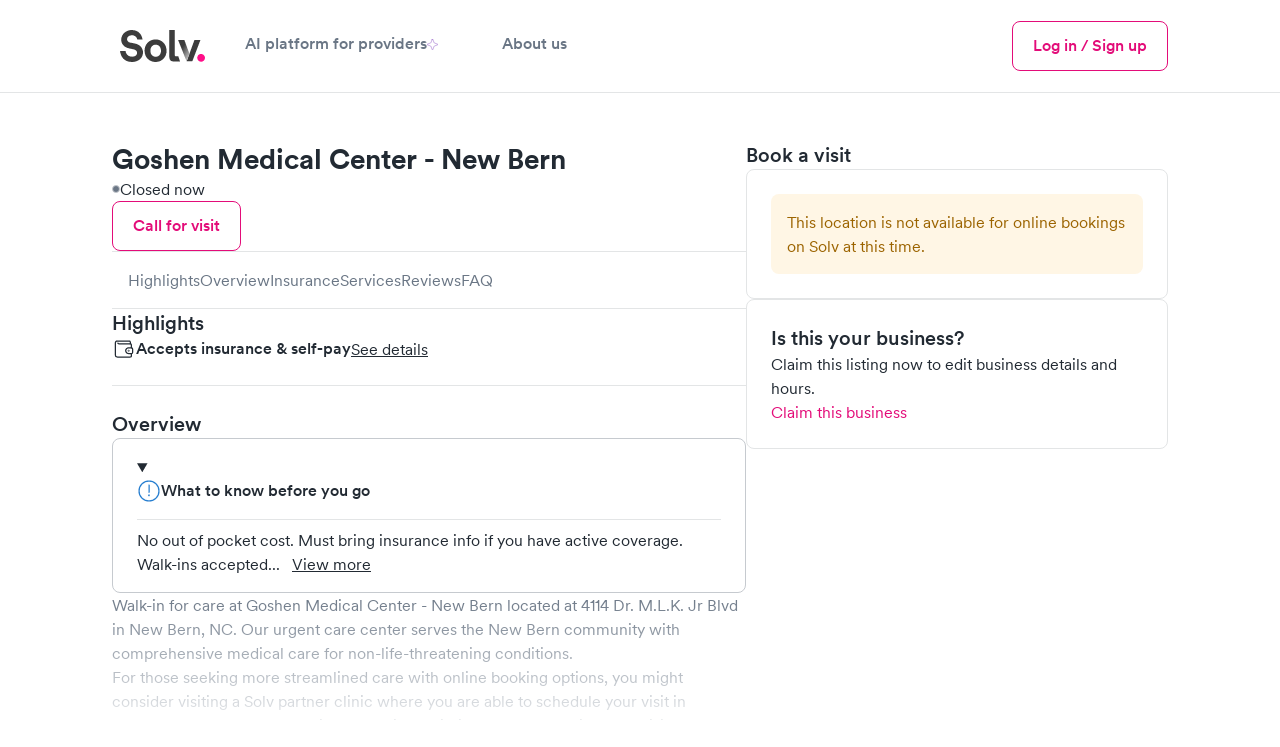

--- FILE ---
content_type: text/html; charset=utf-8
request_url: https://www.solvhealth.com/goshen-medical-center---new-bern-new-bern-nc-A9WOag
body_size: 20191
content:
<!DOCTYPE html><html lang="en" class="h-full text-gray-600 antialiased _1khoax60"><head><meta charSet="utf-8"/><meta name="viewport" content="width=device-width,initial-scale=1"/><meta name="sentry-trace" content="2d36080887c16052010843579e230c31-435bfe095d3e6527-1"/><meta name="baggage" content="sentry-environment=production,sentry-release=1d5be20fb84f921f0060af8caaac2920ec57a5d7,sentry-public_key=a59d628f330d491dae64651e89dac19c,sentry-trace_id=2d36080887c16052010843579e230c31,sentry-sample_rate=1,sentry-transaction=GET%20https%3A%2F%2Fwww.solvhealth.com%2Fgoshen-medical-center---new-bern-new-bern-nc-A9WOag,sentry-sampled=true"/><title>Goshen Medical Center - New Bern - Urgent Care in New Bern, NC 28562 | Solv</title><meta name="description" content="Book an appointment at Goshen Medical Center - New Bern, located at 4114 Dr. M.L.K. Jr Blvd in New Bern, NC. Goshen Medical Center - New Bern has 0 reviews on Solv."/><meta name="keywords" content=""/><meta property="og:type" content="business.business"/><meta property="og:image" content="/images/opengraph.png"/><meta property="og:url" content="https://www.solvhealth.com/goshen-medical-center---new-bern-new-bern-nc-A9WOag"/><meta property="og:title" content="Goshen Medical Center - New Bern - Urgent Care in New Bern, NC 28562 | Solv"/><meta property="og:description" content="Book an appointment at Goshen Medical Center - New Bern, located at 4114 Dr. M.L.K. Jr Blvd in New Bern, NC. Goshen Medical Center - New Bern has 0 reviews on Solv."/><meta property="og:site_name" content="Solv"/><meta property="og:image:alt" content="Goshen Medical Center - New Bern - New Bern, NC"/><meta property="business:contact_data:street_address" content="4114 Dr. M.L.K. Jr Blvd"/><meta property="business:contact_data:locality" content="New Bern, NC"/><meta property="business:contact_data:postal_code" content="28562"/><meta property="business:contact_data:country_name" content="United States"/><meta property="business:contact_data:latitude" content="35.0953574"/><meta property="business:contact_data:longitude" content="-77.1210266"/><meta property="fb:app_id" content="514222109004412"/><meta property="twitter:card" content="summary_large_image"/><meta property="twitter:site" content="@solvhealth"/><meta property="twitter:description" content="Book an appointment at Goshen Medical Center - New Bern, located at 4114 Dr. M.L.K. Jr Blvd in New Bern, NC. Goshen Medical Center - New Bern has 0 reviews on Solv."/><meta name="apple-itunes-app" content="app-id=1464601606, app-argument=https://www.solvhealth.com//goshen-medical-center---new-bern-new-bern-nc-A9WOag"/><link rel="icon" type="text/png" href="https://assets.solvhealth.com/turbo/1d5be20fb84f921f0060af8caaac2920ec57a5d7/build/_assets/favicon-3J4J2EYB.png"/><link rel="stylesheet" href="https://assets.solvhealth.com/turbo/1d5be20fb84f921f0060af8caaac2920ec57a5d7/build/_assets/index-QBPOIVFE.css"/><link rel="stylesheet" href="https://assets.solvhealth.com/turbo/1d5be20fb84f921f0060af8caaac2920ec57a5d7/build/_assets/app-4CMMVOHO.css"/><link rel="stylesheet" href="https://assets.solvhealth.com/turbo/1d5be20fb84f921f0060af8caaac2920ec57a5d7/build/_assets/flickity-UUU4UKPK.css"/><link rel="stylesheet" href="https://assets.solvhealth.com/turbo/1d5be20fb84f921f0060af8caaac2920ec57a5d7/build/_assets/nprogress-RVGPIAVB.css"/><link rel="preload" href="https://assets.solvhealth.com/fonts/circular-pro-2023/circular-pro-regular.woff" as="font" crossorigin="anonymous"/><link rel="preload" href="https://assets.solvhealth.com/fonts/circular-pro-2023/circular-pro-regular.woff2" as="font" crossorigin="anonymous"/><link rel="preload" href="https://assets.solvhealth.com/fonts/circular-pro-2023/circular-pro-medium.woff" as="font" crossorigin="anonymous"/><link rel="preload" href="https://assets.solvhealth.com/fonts/circular-pro-2023/circular-pro-medium.woff2" as="font" crossorigin="anonymous"/><link rel="preload" href="https://assets.solvhealth.com/fonts/circular-pro-2023/circular-pro-bold.woff" as="font" crossorigin="anonymous"/><link rel="preload" href="https://assets.solvhealth.com/fonts/circular-pro-2023/circular-pro-bold.woff2" as="font" crossorigin="anonymous"/><link rel="stylesheet" href="https://assets.solvhealth.com/turbo/1d5be20fb84f921f0060af8caaac2920ec57a5d7/build/_assets/mapbox.custom-J6O4YWAU.css"/><style>
@font-face {
  font-family: "Circular Pro";
  font-display: swap;
  src: url("https://assets.solvhealth.com/fonts/circular-pro-2023/circular-pro-bold.woff2") format("woff2"),
    url("https://assets.solvhealth.com/fonts/circular-pro-2023/circular-pro-bold.woff") format("woff");
  font-style: normal;
  font-weight: 700;
}

@font-face {
  font-family: "Circular Pro";
  font-display: swap;
  src: url("https://assets.solvhealth.com/fonts/circular-pro-2023/circular-pro-medium.woff2") format("woff2"),
    url("https://assets.solvhealth.com/fonts/circular-pro-2023/circular-pro-medium.woff") format("woff");
  font-style: normal;
  font-weight: 500;
}

@font-face {
  font-family: "Circular Pro";
  font-display: swap;
  src: url("https://assets.solvhealth.com/fonts/circular-pro-2023/circular-pro-regular.woff2") format("woff2"),
    url("https://assets.solvhealth.com/fonts/circular-pro-2023/circular-pro-regular.woff") format("woff");
  font-style: normal;
  font-weight: 400;
}
</style><link rel="canonical" href="https://www.solvhealth.com/goshen-medical-center---new-bern-new-bern-nc-A9WOag"/></head><body class="h-full min-h-full"><script>window.process={env:{"PUBLIC_MAPP_URL":"https://www.solvhealth.com","PUBLIC_STRIPE_API_KEY":"pk_live_rHXxAGaubCMaOb3LSXdjNdhy","PUBLIC_GOOGLE_PLACES_API_KEY":"AIzaSyB_I-Wewrm9l6HRVYcm2o0X0DBAz57o1Dw","PUBLIC_GA4_MEASUREMENT_ID":"G-K1C1TD9TSH","PUBLIC_MAPBOX_TOKEN":"pk.eyJ1Ijoic29sdiIsImEiOiJjbDNjdzFkcmEwMmwzM2txZzA4b3R0amtnIn0._1UlXyORSTrfRX8Sb_Hw0g","PUBLIC_APP_ENV":"production","PUBLIC_DAILY_URL":"https://solv.daily.co","PUBLIC_STRIPE_BUY_RATE_API_KEY":"pk_live_51RKP2nDH05sKcmhXPHINsDvJvwKPKWTg0tdGbDeaYDBTNOq76fOBw8MlPdgW25ua7E4IcYdcoBrk64Yu3W015yXj00xpFGweDA","PUBLIC_SOURCE_VERSION":"1d5be20fb84f921f0060af8caaac2920ec57a5d7"}}</script><main class="relative overflow-x-hidden pb-[var(--cdp-sticky-footer-with-safe-area-offset)] lg:pb-0"><nav class="border-b border-gray-200 bg-white sticky top-0 h-108px z-40"><div class="px-2 lg:px-6 xl:px-14 py-2"><div class="mx-auto max-w-7xl flex items-center justify-between"><div class="flex items-center gap-2 w-full z-40"><a class="_108ryg4 hri7kz3 hri7kz5 hri7kz7" href="/"><div class="hri7kz1"><div class="hri7kz2"><svg viewBox="0 0 101 48" fill="none" xmlns="http://www.w3.org/2000/svg" class="h-5 md:h-6"><path d="M85.234 35.842c0 2.133 1.763 3.91 3.878 3.91 2.203 0 3.877-1.777 3.877-3.91 0-2.134-1.762-3.912-3.877-3.912-2.203-.088-3.878 1.69-3.878 3.912Z" fill="#FF0E88"></path><path d="M30.56 17.6C29.942 13.244 27.034 8 19.72 8c-5.64 0-10.486 4.178-10.486 9.6 0 4.622 3.084 7.822 7.93 8.8l4.23.889c2.38.444 3.702 1.867 3.702 3.644 0 2.134-1.763 3.734-4.935 3.734-4.23 0-6.345-2.756-6.61-5.778H8C8.705 34.667 12.054 40 20.073 40 27.123 40 31 35.2 31 30.489c0-4.356-2.908-8-8.46-9.067l-4.23-.8c-2.203-.444-3.26-1.778-3.26-3.466 0-2.045 1.85-3.912 4.758-3.912 3.79 0 5.2 2.667 5.464 4.356h5.287Zm13.13 17.156c-2.732 0-5.288-2.045-5.288-6.045s2.556-6.044 5.288-6.044c2.731 0 5.287 2.044 5.287 6.044 0 4-2.556 6.045-5.287 6.045Zm-.126-17.334c-6.257 0-11.015 4.711-11.015 11.29C32.549 35.2 37.307 40 43.564 40c6.257 0 11.015-4.8 11.015-11.289-.088-6.578-4.758-11.289-11.015-11.289Zm20.62 22.045h-2.731c-3.878 0-4.23-3.29-4.23-6.49V8h5.64v25.067s-.176 1.244.97 1.244H66.3l1.776 5.156h-3.891Zm24.234-21.423L80.311 39.29h-5.64l7.755-21.245h5.992Z" fill="#3C3C3C"></path><path d="M77.44 31.822 72.33 17.955h-6.257l8.548 21.422 2.82-7.555Z" fill="url(#prefix__a)"></path><defs><linearGradient id="prefix__a" x1="71.304" y1="23.963" x2="81.319" y2="30.612" gradientUnits="userSpaceOnUse"><stop stop-color="#3C3C3C"></stop><stop offset="1" stop-color="#C9C9C9"></stop></linearGradient></defs></svg></div></div></a><div class="hidden md:flex items-center gap-2"><a class="_108ryg4 hri7kz3 hri7kz5 hri7kz7 muted font-medium border-0 border-white border-solid py-2 border-b-4 hover:text-bold flex flex-col items-center px-2 lg:px-4 active:text-brand-500 touch-manipulation whitespace-nowrap" href="https://www.solvhealth.com/for-providers"><div class="hri7kz1"><div class="hri7kz2"><div class="flex items-center gap-1">AI platform for providers<svg xmlns="http://www.w3.org/2000/svg" width="11" height="11" viewBox="0 0 38.2369 38.2369" fill="none"><path d="M18.1806 0.652963C18.5028 -0.217655 19.7342 -0.217654 20.0563 0.652964L24.6308 13.0153C24.7321 13.289 24.9479 13.5048 25.2216 13.6061L37.584 18.1806C38.4546 18.5028 38.4546 19.7342 37.584 20.0563L25.2216 24.6308C24.9479 24.7321 24.7321 24.9479 24.6308 25.2216L20.0563 37.584C19.7342 38.4546 18.5028 38.4546 18.1806 37.584L13.6061 25.2216C13.5048 24.9479 13.289 24.7321 13.0153 24.6308L0.652963 20.0563C-0.217655 19.7342 -0.217654 18.5028 0.652964 18.1806L13.0153 13.6061C13.289 13.5048 13.5048 13.289 13.6061 13.0153L18.1806 0.652963Z" stroke="#8145BD" stroke-width="1.5" stroke-linecap="round" stroke-linejoin="round"></path></svg></div></div></div></a><a class="_108ryg4 hri7kz3 hri7kz5 hri7kz7 muted font-medium border-0 border-white border-solid py-2 border-b-4 hover:text-bold flex flex-col items-center px-2 lg:px-4 active:text-brand-500 touch-manipulation whitespace-nowrap" href="https://www.solvhealth.com/about-us"><div class="hri7kz1"><div class="hri7kz2"><div class="flex items-center gap-1">About us</div></div></div></a></div><div class="flex-1"></div><a class="_108ryg4 hri7kz3 hri7kz5 hri7kz7" href="https://www.solvhealth.com/login"><div class="hri7kz1"><div class="hri7kz2"><button class="_108ryg4 hri7kz3 hri7kz5 hri7kz7 _11rhfic0 _11rhfic6 _11rhfic2 py-1 md:hidden"><div class="hri7kz1"><div class="hri7kz2">Log in</div></div></button></div></div></a><button type="button" class="-m-2 rounded-md p-3 text-gray-700"><div class="sr-only">Menu</div><svg xmlns="http://www.w3.org/2000/svg" fill="none" viewBox="0 0 24 24" stroke-width="1.5" stroke="currentColor" class="w-3 h-3 md:hidden"><path stroke-linecap="round" stroke-linejoin="round" d="M3.75 6.75h16.5M3.75 12h16.5m-16.5 5.25h16.5"></path></svg></button><button type="button" class="-m-2 rounded-md p-3 text-gray-700 hidden"><span class="sr-only">Close menu</span><svg width="1em" height="1em" viewBox="0 0 16 16" fill="none" xmlns="http://www.w3.org/2000/svg" class="w-3 h-3" aria-hidden="true"><path d="m3.382 2.18.081.071L8 6.787l4.537-4.536a.857.857 0 0 1 1.283 1.131l-.071.081L9.212 8l4.537 4.537a.857.857 0 0 1-1.132 1.283l-.08-.071L8 9.212l-4.537 4.537a.857.857 0 0 1-1.283-1.132l.071-.08L6.787 8 2.251 3.463A.857.857 0 0 1 3.295 2.12l.087.06Z" fill="currentColor"></path></svg></button><div style="position:fixed;top:1px;left:1px;width:1px;height:0;padding:0;margin:-1px;overflow:hidden;clip:rect(0, 0, 0, 0);white-space:nowrap;border-width:0;display:none"></div><div class="hidden md:flex items-center gap-1"><a class="_108ryg4 hri7kz3 hri7kz5 hri7kz7" href="https://www.solvhealth.com/login"><div class="hri7kz1"><div class="hri7kz2"><button class="_108ryg4 hri7kz3 hri7kz5 hri7kz7 _11rhfic0 _11rhfic6 _11rhfic2"><div class="hri7kz1"><div class="hri7kz2">Log in / Sign up</div></div></button></div></div></a></div></div></div><div class="md:hidden relative z-0 hidden"><div class="flex justify-between -mx-1"></div></div><div class="hidden"><div class="absolute z-30 py-4 -mt-2 m-auto left-0 right-0 max-w-7xl overflow-y-auto" style="height:calc(100vh - 100px)"><div class="border-b-gray-200 border-b border-t border-gray-200 top-2"><div class="bg-white p-4"><div class="flex flex-col gap-y-2 mx-auto"><div class="grid grid-cols-3 gap-y-4 gap-x-2"><div class="flex flex-col"><p class="_55ozb5x _55ozb514 _1hqyddnhc font-bold text-left">URGENT CARE</p><div class="pt-2"><button class="flex items-center w-3/5 justify-between" id="headlessui-disclosure-button-:Rmekp:" type="button" aria-expanded="false" data-headlessui-state=""><p class="_55ozb5x _55ozb513 pr-1">Urgent care</p><svg width="24" height="24" viewBox="0 0 24 24" fill="none" xmlns="http://www.w3.org/2000/svg" class=""><path d="m17.814 9-5.657 5.657L6.5 9" stroke="currentColor" stroke-width="1.25" stroke-linecap="round" stroke-linejoin="round"></path></svg></button></div><div class="pt-2"><button class="flex items-center w-3/5 justify-between" id="headlessui-disclosure-button-:Rqekp:" type="button" aria-expanded="false" data-headlessui-state=""><p class="_55ozb5x _55ozb513 pr-1">Pediatric urgent care</p><svg width="24" height="24" viewBox="0 0 24 24" fill="none" xmlns="http://www.w3.org/2000/svg" class=""><path d="m17.814 9-5.657 5.657L6.5 9" stroke="currentColor" stroke-width="1.25" stroke-linecap="round" stroke-linejoin="round"></path></svg></button></div><div class="pt-2"><button class="flex items-center w-3/5 justify-between" id="headlessui-disclosure-button-:Ruekp:" type="button" aria-expanded="false" data-headlessui-state=""><p class="_55ozb5x _55ozb513 pr-1">Telemedicine</p><svg width="24" height="24" viewBox="0 0 24 24" fill="none" xmlns="http://www.w3.org/2000/svg" class=""><path d="m17.814 9-5.657 5.657L6.5 9" stroke="currentColor" stroke-width="1.25" stroke-linecap="round" stroke-linejoin="round"></path></svg></button></div></div><div class="flex flex-col"><p class="_55ozb5x _55ozb514 _1hqyddnhc font-bold text-left">EVERYDAY HEALTH</p><a class="hover:text-brand-500 pt-2 text-left" href="/r/mental-health">Mental health</a><a class="hover:text-brand-500 pt-2 text-left" href="/medical-weight-loss">Weight loss</a><a class="hover:text-brand-500 pt-2 text-left" href="https://www.solvhealth.com/prescription-discount">Prescription discounts</a><div class="pt-2"><button class="flex items-center w-3/5 justify-between" id="headlessui-disclosure-button-:R1imkp:" type="button" aria-expanded="false" data-headlessui-state=""><p class="_55ozb5x _55ozb513 pr-1">DOT physicals</p><svg width="24" height="24" viewBox="0 0 24 24" fill="none" xmlns="http://www.w3.org/2000/svg" class=""><path d="m17.814 9-5.657 5.657L6.5 9" stroke="currentColor" stroke-width="1.25" stroke-linecap="round" stroke-linejoin="round"></path></svg></button></div><div class="pt-2"><button class="flex items-center w-3/5 justify-between" id="headlessui-disclosure-button-:R1mmkp:" type="button" aria-expanded="false" data-headlessui-state=""><p class="_55ozb5x _55ozb513 pr-1">Ear wax cleaning</p><svg width="24" height="24" viewBox="0 0 24 24" fill="none" xmlns="http://www.w3.org/2000/svg" class=""><path d="m17.814 9-5.657 5.657L6.5 9" stroke="currentColor" stroke-width="1.25" stroke-linecap="round" stroke-linejoin="round"></path></svg></button></div><div class="pt-2"><button class="flex items-center w-3/5 justify-between" id="headlessui-disclosure-button-:R1qmkp:" type="button" aria-expanded="false" data-headlessui-state=""><p class="_55ozb5x _55ozb513 pr-1">School physicals</p><svg width="24" height="24" viewBox="0 0 24 24" fill="none" xmlns="http://www.w3.org/2000/svg" class=""><path d="m17.814 9-5.657 5.657L6.5 9" stroke="currentColor" stroke-width="1.25" stroke-linecap="round" stroke-linejoin="round"></path></svg></button></div></div><div class="flex flex-col"><p class="_55ozb5x _55ozb514 _1hqyddnhc font-bold text-left">LAB TESTS</p><div class="pt-2"><button class="flex items-center w-3/5 justify-between" id="headlessui-disclosure-button-:R16ukp:" type="button" aria-expanded="false" data-headlessui-state=""><p class="_55ozb5x _55ozb513 pr-1">Allergy testing</p><svg width="24" height="24" viewBox="0 0 24 24" fill="none" xmlns="http://www.w3.org/2000/svg" class=""><path d="m17.814 9-5.657 5.657L6.5 9" stroke="currentColor" stroke-width="1.25" stroke-linecap="round" stroke-linejoin="round"></path></svg></button></div><div class="pt-2"><button class="flex items-center w-3/5 justify-between" id="headlessui-disclosure-button-:R1aukp:" type="button" aria-expanded="false" data-headlessui-state=""><p class="_55ozb5x _55ozb513 pr-1">COVID testing</p><svg width="24" height="24" viewBox="0 0 24 24" fill="none" xmlns="http://www.w3.org/2000/svg" class=""><path d="m17.814 9-5.657 5.657L6.5 9" stroke="currentColor" stroke-width="1.25" stroke-linecap="round" stroke-linejoin="round"></path></svg></button></div><div class="pt-2"><button class="flex items-center w-3/5 justify-between" id="headlessui-disclosure-button-:R1eukp:" type="button" aria-expanded="false" data-headlessui-state=""><p class="_55ozb5x _55ozb513 pr-1">Diabetes testing</p><svg width="24" height="24" viewBox="0 0 24 24" fill="none" xmlns="http://www.w3.org/2000/svg" class=""><path d="m17.814 9-5.657 5.657L6.5 9" stroke="currentColor" stroke-width="1.25" stroke-linecap="round" stroke-linejoin="round"></path></svg></button></div><div class="pt-2"><button class="flex items-center w-3/5 justify-between" id="headlessui-disclosure-button-:R1iukp:" type="button" aria-expanded="false" data-headlessui-state=""><p class="_55ozb5x _55ozb513 pr-1">Drug testing</p><svg width="24" height="24" viewBox="0 0 24 24" fill="none" xmlns="http://www.w3.org/2000/svg" class=""><path d="m17.814 9-5.657 5.657L6.5 9" stroke="currentColor" stroke-width="1.25" stroke-linecap="round" stroke-linejoin="round"></path></svg></button></div><div class="pt-2"><button class="flex items-center w-3/5 justify-between" id="headlessui-disclosure-button-:R1mukp:" type="button" aria-expanded="false" data-headlessui-state=""><p class="_55ozb5x _55ozb513 pr-1">Pregnancy testing</p><svg width="24" height="24" viewBox="0 0 24 24" fill="none" xmlns="http://www.w3.org/2000/svg" class=""><path d="m17.814 9-5.657 5.657L6.5 9" stroke="currentColor" stroke-width="1.25" stroke-linecap="round" stroke-linejoin="round"></path></svg></button></div><div class="pt-2"><button class="flex items-center w-3/5 justify-between" id="headlessui-disclosure-button-:R1qukp:" type="button" aria-expanded="false" data-headlessui-state=""><p class="_55ozb5x _55ozb513 pr-1">STD testing</p><svg width="24" height="24" viewBox="0 0 24 24" fill="none" xmlns="http://www.w3.org/2000/svg" class=""><path d="m17.814 9-5.657 5.657L6.5 9" stroke="currentColor" stroke-width="1.25" stroke-linecap="round" stroke-linejoin="round"></path></svg></button></div><div class="pt-2"><button class="flex items-center w-3/5 justify-between" id="headlessui-disclosure-button-:R1uukp:" type="button" aria-expanded="false" data-headlessui-state=""><p class="_55ozb5x _55ozb513 pr-1">Strep test</p><svg width="24" height="24" viewBox="0 0 24 24" fill="none" xmlns="http://www.w3.org/2000/svg" class=""><path d="m17.814 9-5.657 5.657L6.5 9" stroke="currentColor" stroke-width="1.25" stroke-linecap="round" stroke-linejoin="round"></path></svg></button></div></div></div></div></div></div></div></div></div></nav><div class="fixed w-full bg-white z-40 border-t border-gray-300 lg:hidden pl-1 pr-1 pt-1 pb-1 bottom-0 !pb-[var(--p1-with-safe-area-inset-bottom)]"><div class="w-[90%] mx-auto flex items-center justify-between"><div class="flex flex-col"><p class="_55ozb5x _55ozb514 text-xs">Book online at other nearby clinics</p></div><a class="_108ryg4 hri7kz3 hri7kz5 hri7kz7 _11rhfic0 _11rhfic6 _11rhfic1 bg-brand text-white py-1.5 px-3 rounded" href="/r/search"><div class="hri7kz1"><div class="hri7kz2">Find bookable clinics</div></div></a></div></div><script type="application/ld+json">{"@context":"https://schema.org","@type":"MedicalClinic","@id":"https://www.solvhealth.com/goshen-medical-center---new-bern-new-bern-nc-A9WOag#MedicalClinic","url":"https://www.solvhealth.com/goshen-medical-center---new-bern-new-bern-nc-A9WOag","name":"Goshen Medical Center - New Bern","parentOrganization":"","sameAs":[],"logo":"","knowsLanguage":"en-us","contactPoint":[{"@type":"ContactPoint","telephone":"(252) 772‑9995","contactType":"customer service","contactOption":"TollFree","availableLanguage":["English"],"@id":"https://www.solvhealth.com/goshen-medical-center---new-bern-new-bern-nc-A9WOag#ContactPoint"}],"description":"Book an appointment at Goshen Medical Center - New Bern, located at 4114 Dr. M.L.K. Jr Blvd in New Bern, NC. Goshen Medical Center - New Bern has 0 reviews on Solv.","medicalSpecialty":"Urgent Care","knowsAbout":"Urgent Care","telephone":"(252) 772‑9995","address":{"@type":"PostalAddress","postalCode":"28562","streetAddress":"4114 Dr. M.L.K. Jr Blvd","addressCountry":{"@type":"Country","name":"US"},"addressRegion":"NC","addressLocality":"New Bern","@id":"https://www.solvhealth.com/goshen-medical-center---new-bern-new-bern-nc-A9WOag#address"},"geo":{"@type":"GeoCoordinates","latitude":35.0953574,"longitude":-77.1210266,"@id":"{canonicalUrl}#GeoCoordinates"},"hasMap":"https://www.google.com/maps/place/?q=place_id:ChIJ_7CzKavpwIcRURAm2UV96uc","areaServed":{"@type":"Place","name":"New Bern, NC","@id":"https://www.solvhealth.com/goshen-medical-center---new-bern-new-bern-nc-A9WOag#Place"},"isAcceptingNewPatients":false,"paymentAccepted":"","currenciesAccepted":"USD","priceRange":"$100-$200 average base self-pay visit price","amenityFeature":[{"@type":"LocationFeatureSpecification","name":"Walk-in patients"}],"openingHoursSpecification":[{"@type":"OpeningHoursSpecification","dayOfWeek":"Monday","opens":"08:00:00","closes":"17:30:00"},{"@type":"OpeningHoursSpecification","dayOfWeek":"Tuesday","opens":"08:00:00","closes":"17:30:00"},{"@type":"OpeningHoursSpecification","dayOfWeek":"Wednesday","opens":"08:00:00","closes":"17:30:00"},{"@type":"OpeningHoursSpecification","dayOfWeek":"Thursday","opens":"08:00:00","closes":"17:30:00"},{"@type":"OpeningHoursSpecification","dayOfWeek":"Friday","opens":"08:00:00","closes":"14:00:00"}],"review":[],"subjectOf":{"@type":"FAQPage","name":"Common questions about Goshen Medical Center - New Bern","mainEntity":[{"@type":"Question","acceptedAnswer":{"@type":"Answer","text":"Currently Solv doesn't have any ratings or reviews for Goshen Medical Center - New Bern. If you have been a patient of this urgent care, be the first to leave a review!","@id":"https://www.solvhealth.com/goshen-medical-center---new-bern-new-bern-nc-A9WOag#Answer1"},"name":"How do patients rate Goshen Medical Center - New Bern in reviews?","@id":"https://www.solvhealth.com/goshen-medical-center---new-bern-new-bern-nc-A9WOag#Question1"},{"@type":"Question","acceptedAnswer":{"@type":"Answer","text":"As an urgent care center, Goshen Medical Center - New Bern is first and foremost a walk-in clinic. You should be able to arrive unannounced during their normal business hours and be seen without an appointment. You may, however, want to call ahead to check their current wait time.","@id":"https://www.solvhealth.com/goshen-medical-center---new-bern-new-bern-nc-A9WOag#Answer2"},"name":"How do I make a booking at Goshen Medical Center - New Bern?","@id":"https://www.solvhealth.com/goshen-medical-center---new-bern-new-bern-nc-A9WOag#Question2"},{"@type":"Question","acceptedAnswer":{"@type":"Answer","text":"Goshen Medical Center - New Bern accepts Medicare, PPO, Self-Pay. Additionally, the clinic is likely in-network for most major commercial carriers including BlueCross Blue Shield, United Health, Aetna, and Cigna. Depending on your specific insurance plan, your out of pocket visit cost will vary. Contact the clinic directly for further details.","@id":"https://www.solvhealth.com/goshen-medical-center---new-bern-new-bern-nc-A9WOag#Answer3"},"name":"What insurance does Goshen Medical Center - New Bern accept?","@id":"https://www.solvhealth.com/goshen-medical-center---new-bern-new-bern-nc-A9WOag#Question3"},{"@type":"Question","acceptedAnswer":{"@type":"Answer","text":"Depending on insurance status and whether Goshen Medical Center - New Bern is in-network with your specific plan, an urgent care visit to this location may vary. Generally speaking, a co-pay for the visit itself will range from $35-100 with lab tests and other services possibly increasing that total. Without insurance, the self-pay price of a visit will likely be between $100-250 depending on the reason for visit or prescribed treatment plan. Additional services such as lab tests, x-rays, medications, and other services may be additional costs. Please make sure to talk with your provider about the costs prior to receiving treatment.","@id":"https://www.solvhealth.com/goshen-medical-center---new-bern-new-bern-nc-A9WOag#Answer4"},"name":"How much does an urgent care visit cost at Goshen Medical Center - New Bern","@id":"https://www.solvhealth.com/goshen-medical-center---new-bern-new-bern-nc-A9WOag#Question4"},{"@type":"Question","acceptedAnswer":{"@type":"Answer","text":"As an <a href=\"https://www.solvhealth.comhttps://www.solvhealth.com/urgent-care\">urgent care center</a>, Goshen Medical Center - New Bern treats a range of non-emergent injuries and illnesses, as well as provides certain preventative care. More specifically, Goshen Medical Center - New Bern will provide annual exams and sports physicals, general lab tests and screenings, and diagnose and treat routine conditions like the common cold, <a href=\"https://www.solvhealth.comhttps://www.solvhealth.com/flu\">flu</a>, infections, rashes, allergies, strep throat, and more.","@id":"https://www.solvhealth.com/goshen-medical-center---new-bern-new-bern-nc-A9WOag#Answer5"},"name":"What are the primary services of Goshen Medical Center - New Bern?","@id":"https://www.solvhealth.com/goshen-medical-center---new-bern-new-bern-nc-A9WOag#Question5"},{"@type":"Question","acceptedAnswer":{"@type":"Answer","text":"Goshen Medical Center - New Bern is located at 4114 Dr. M.L.K. Jr Blvd in New Bern and serves patients throughout the area.","@id":"https://www.solvhealth.com/goshen-medical-center---new-bern-new-bern-nc-A9WOag#Answer6"},"name":"Where is Goshen Medical Center - New Bern located?","@id":"https://www.solvhealth.com/goshen-medical-center---new-bern-new-bern-nc-A9WOag#Question6"},{"@type":"Question","acceptedAnswer":{"@type":"Answer","text":"No, Goshen Medical Center - New Bern is not open on the weekends.","@id":"https://www.solvhealth.com/goshen-medical-center---new-bern-new-bern-nc-A9WOag#Answer7"},"name":"Is Goshen Medical Center - New Bern open on the weekends?","@id":"https://www.solvhealth.com/goshen-medical-center---new-bern-new-bern-nc-A9WOag#Question7"}]}}</script><form method="post" action="/goshen-medical-center---new-bern-new-bern-nc-A9WOag"><div class="flex lg:block xl:px-8"><div class="lg:p-6 w-full"><div class="mx-auto max-w-7xl flex flex-col lg:flex-row lg:gap-6"><div class="lg:w-[40%] lg:max-w-[40%] w-full order-first lg:order-last"><div class="block lg:hidden"><div class="p-2"><div class="flex justify-between w-full gap-1"><div class="flex flex-col gap-1"><h1 class="text-lg md:text-2xl font-bold leading-lg md:leading-2xl">Goshen Medical Center - New Bern</h1><div class="flex gap-1 items-center"><div class="w-1 h-1 rounded-full border bg-gray-500 border-gray-300"></div><p>Closed now</p></div><button class="_108ryg4 hri7kz3 hri7kz5 hri7kz7 _11rhfic0 _11rhfic6 _11rhfic2" type="button"><div class="hri7kz1"><div class="hri7kz2">Call for visit</div></div></button></div></div></div><div class="pb-2"><div class="border-t border-b border-gray-200 gap-3 py-2 bg-white overflow-auto"><div class="px-2 flex gap-3"><div class="block lg:hidden"><button type="button" class="text-black whitespace-nowrap">Book</button></div><button type="button" class="text-gray-500 whitespace-nowrap">Highlights</button><button type="button" class="text-gray-500 whitespace-nowrap">Overview</button><button type="button" class="text-gray-500 whitespace-nowrap">Insurance</button><button type="button" class="text-gray-500 whitespace-nowrap">Services</button><button type="button" class="text-gray-500 whitespace-nowrap">Reviews</button><button type="button" class="text-gray-500 whitespace-nowrap">FAQ</button><div class="pr-1"></div></div></div></div></div><div class="cdp-section-book"><div class="sticky-outer-wrapper"><div class="sticky-inner-wrapper" style="position:relative;top:0px"><div class="px-2 lg:px-0"><div class="flex flex-col bg-critical-300 top-1 gap-3"><div class="flex flex-col gap-2"><h2 class="_55ozb5x _55ozb5z font-medium text-h3">Book a visit</h2><div class="flex flex-col gap-2 rounded border border-gray-200 p-3"><div class="text-left"><div><div data-reach-alert="" aria-hidden="true"><div class="_1axu3m10 _1axu3m11 _1axu3m14 flex flex-col warning"><div class="_1axu3m1b _1axu3m1e"><div class="_1axu3m1g"><div class="_1axu3m1h"><div class="_55ozb5x _55ozb511"></div><div class="_55ozb5x _55ozb513">This location is not available for online bookings on Solv at this time.</div></div></div></div></div></div></div></div></div></div><div class="flex flex-col gap-2 p-3 border border-gray-200 rounded"><div class="flex flex-col gap-1"><h3 class="_55ozb5x _55ozb510 font-medium">Is this your business?</h3><p>Claim this listing now to edit business details and hours.</p></div><a href="https://solvhealth.com/for-providers/claim/form" class="text-brand">Claim this business</a></div><div class="justify-start hidden lg:flex"></div></div></div></div></div><div class="h-3 w-full"></div><div role="separator" class="a2ss9v1 -mx-2 block md:hidden"><div class="a2ss9v0"></div></div><div class="h-3 w-full"></div></div></div><div class="flex flex-col lg:w-[60%] lg:min-w-[60%] w-full lg:gap-3 order-last lg:order-first"><div class="hidden lg:flex flex-col gap-3"><div class="flex justify-between w-full gap-1"><div class="flex flex-col gap-1"><h1 class="text-lg md:text-2xl font-bold leading-lg md:leading-2xl">Goshen Medical Center - New Bern</h1><div class="flex gap-1 items-center"><div class="w-1 h-1 rounded-full border bg-gray-500 border-gray-300"></div><p>Closed now</p></div><button class="_108ryg4 hri7kz3 hri7kz5 hri7kz7 _11rhfic0 _11rhfic6 _11rhfic2" type="button"><div class="hri7kz1"><div class="hri7kz2">Call for visit</div></div></button></div></div><div class="border-t border-b border-gray-200 gap-3 py-2 bg-white overflow-auto"><div class="px-2 flex gap-3"><div class="block lg:hidden"><button type="button" class="text-black whitespace-nowrap">Book</button></div><button type="button" class="text-gray-500 whitespace-nowrap">Highlights</button><button type="button" class="text-gray-500 whitespace-nowrap">Overview</button><button type="button" class="text-gray-500 whitespace-nowrap">Insurance</button><button type="button" class="text-gray-500 whitespace-nowrap">Services</button><button type="button" class="text-gray-500 whitespace-nowrap">Reviews</button><button type="button" class="text-gray-500 whitespace-nowrap">FAQ</button><div class="pr-1"></div></div></div></div><div class="flex flex-col px-2 lg:p-0"><div class="cdp-section-highlights"><div class="flex flex-col gap-3"><h2 class="_55ozb5x _55ozb5z font-medium text-h3">Highlights</h2><div class="flex flex-col gap-2"><button type="button" class="cursor-pointer"><div class="flex flex-col gap-0.5 sm:gap-1"><div class="flex flex-col xs:flex-row gap-0.5 sm:gap-1 items-start xs:items-center"><div class="flex gap-0.5 sm:gap-1 items-center"><svg width="1em" height="1em" viewBox="0 0 24 24" fill="none" xmlns="http://www.w3.org/2000/svg" class="h-3 w-3"><path d="M19.429 16.571v2.286A1.143 1.143 0 0 1 18.286 20H5.143a1.714 1.714 0 0 1-1.714-1.714V5.714A1.714 1.714 0 0 1 5.143 4h12a1.143 1.143 0 0 1 1.143 1.143v1.714" stroke="currentColor" stroke-width="1.25" stroke-linecap="round" stroke-linejoin="round"></path><path d="M19.428 16.571a1.143 1.143 0 0 0 1.143-1.142V12a1.143 1.143 0 0 0-1.143-1.143h-2.857a2.857 2.857 0 1 0 0 5.714h2.857Z" stroke="currentColor" stroke-width="1.25" stroke-linecap="round" stroke-linejoin="round"></path><path d="M16.572 13.429a.286.286 0 1 1 0 .57.286.286 0 0 1 0-.57ZM19.428 10.857V8a1.143 1.143 0 0 0-1.142-1.143H7.143a1.338 1.338 0 0 1-1.23-.682" stroke="currentColor" stroke-width="1.25" stroke-linecap="round" stroke-linejoin="round"></path></svg><p class="font-medium">Accepts insurance &amp; self-pay</p></div><div class="pl-4 xs:pl-0"><u>See details</u></div></div></div></button></div></div><div class="h-3 w-full"></div><div role="separator" class="a2ss9v1 -mx-2 md:mx-0"><div class="a2ss9v0"></div></div><div class="h-3 w-full"></div></div><div class="cdp-section-overview"><div class="flex flex-col gap-3"><h2 class="_55ozb5x _55ozb5z font-medium text-h3">Overview</h2><div class="flex flex-col gap-2"><div class="flex flex-col gap-3"><details open="" class="accordion-item relative flex flex-col rounded-md border border-gray-300 rounded"><summary class="cursor-pointer  px-3 py-2"><div class="flex justify-between items-center"><div class="flex items-center gap-1"><svg width="1em" height="1em" viewBox="0 0 24 24" fill="none" xmlns="http://www.w3.org/2000/svg" class="text-info h-3 w-3"><path d="M12 16a.333.333 0 1 0 0 .665.333.333 0 0 0 0-.665Z" fill="currentColor" stroke="currentColor" stroke-width="1.25" stroke-linecap="round" stroke-linejoin="round"></path><path d="M12 13.333V6" stroke="currentColor" stroke-width="1.25" stroke-linecap="round"></path><path d="M2 12a10 10 0 1 0 20 0 10 10 0 0 0-20 0Z" stroke="currentColor" stroke-width="1.25"></path></svg><p class="_55ozb5x _55ozb515 font-medium">What to know before you go</p></div></div></summary><div class="px-3 pb-2 space-y-1"><div role="separator" class="a2ss9v1"><div class="a2ss9v0"></div></div><span class="block sm:hidden"><!--$--><p class="space-y-1">No out of pocket cost. Must bring insurance info if you have active... <button class="underline ml-1" type="button">View more</button></p><!--/$--></span><span class="hidden sm:block"><!--$--><p class="space-y-1">No out of pocket cost. Must bring insurance info if you have active coverage. Walk-ins accepted... <button class="underline ml-1" type="button">View more</button></p><!--/$--></span></div></details><div><div class="relative overflow-hidden" style="height:150px"><div><div class="flex flex-col gap-0.5"><div class="text-gray-500"><div class="flex flex-col gap-1"><p>Walk-in for care at <!-- -->Goshen Medical Center - New Bern<!-- --> located at<!-- --> <!-- -->4114 Dr. M.L.K. Jr Blvd<!-- --> in <!-- -->New Bern<!-- -->,<!-- --> <!-- -->NC<!-- -->. Our urgent care center serves the <!-- -->New Bern<!-- --> <!-- -->community with comprehensive medical care for non-life-threatening conditions.</p><p>For those seeking more streamlined care with online booking options, you might consider visiting a Solv partner clinic where you are able to schedule your visit in advance through Solv, potentially reducing wait times and enhancing your visit experience.</p></div></div></div></div><div class="absolute left-0 top-0 w-full h-screen max-h-full bg-gradient-to-t from-white"></div></div><button class="_108ryg4 hri7kz3 hri7kz5 hri7kz7"><div class="hri7kz1"><div class="hri7kz2"><p class="text-base leading-sm underline mt-3">View more</p></div></div></button></div></div></div><div class="flex flex-col gap-3"><div><h3 class="_55ozb5x _55ozb510 text-h4 mb-1">Location</h3><div class="flex flex-col gap-3"><div class="flex flex-col rounded border border-gray-200 gap-2"><div><div class="flex items-center justify-center h-[249px] w-full bg-[#e5e4df] -mb-2"><svg width="32" height="32" viewBox="0 0 32 32" fill="none" xmlns="http://www.w3.org/2000/svg"><path d="M15.4998 2.00781C18.1078 2.00781 20.6089 3.04382 22.4531 4.88793C24.2972 6.73204 25.3332 9.23319 25.3332 11.8411C25.3332 16.5772 17.8569 27.1768 15.9427 29.8136C15.8917 29.8831 15.825 29.9397 15.7481 29.9787C15.6711 30.0177 15.5861 30.038 15.4998 30.038C15.4136 30.038 15.3285 30.0177 15.2516 29.9787C15.1747 29.9397 15.108 29.8831 15.057 29.8136C13.1428 27.1768 5.6665 16.5772 5.6665 11.8411C5.6665 9.23319 6.70251 6.73204 8.54662 4.88793C10.3907 3.04382 12.8919 2.00781 15.4998 2.00781Z" fill="#CE2424"></path><path d="M10.6665 11.487C10.6665 12.7927 11.1852 14.0449 12.1084 14.9682C13.0317 15.8914 14.2839 16.4101 15.5896 16.4101C16.8953 16.4101 18.1475 15.8914 19.0707 14.9682C19.994 14.0449 20.5127 12.7927 20.5127 11.487C20.5127 10.1814 19.994 8.92916 19.0707 8.0059C18.1475 7.08264 16.8953 6.56396 15.5896 6.56396C14.2839 6.56396 13.0317 7.08264 12.1084 8.0059C11.1852 8.92916 10.6665 10.1814 10.6665 11.487Z" fill="white"></path></svg></div></div><div class="flex gap-2 p-2 flex-row"><div class="flex-auto"><p class="font-medium">4114 Dr. M.L.K. Jr Blvd</p><p class="text-gray-500">New Bern<!-- -->, <!-- -->NC<!-- -->, <!-- -->28562</p></div><div class="flex flex-col md:flex-row md:items-start"><div class="flex flex-col md:flex-1 gap-1"><a href="https://maps.google.com//?f=d&amp;ll=35.0953574%2C-77.1210266&amp;view=map&amp;q=Goshen+Medical+Center+-+New+Bern&amp;daddr=4114+Dr.+M.L.K.+Jr+Blvd%2C+New+Bern%2C+NC+28562&amp;address=4114+Dr.+M.L.K.+Jr+Blvd%2C+New+Bern%2C+NC+28562" target="_blank" class="flex gap-1 items-center text-brand" rel="noreferrer"><svg width="1em" height="1em" viewBox="0 0 24 24" fill="none" xmlns="http://www.w3.org/2000/svg" class="h-2 w-2"><path d="M8.347 8.881a3.278 3.278 0 1 0 6.556 0 3.278 3.278 0 0 0-6.556 0v0Z" stroke="currentColor" stroke-width="1.25" stroke-linecap="round" stroke-linejoin="round"></path><path d="M11.625 1.506A7.375 7.375 0 0 1 19 8.88c0 3.552-5.607 11.502-7.043 13.48a.41.41 0 0 1-.664 0C9.857 20.382 4.25 12.432 4.25 8.88a7.375 7.375 0 0 1 7.375-7.375Z" stroke="currentColor" stroke-width="1.25" stroke-linecap="round" stroke-linejoin="round"></path></svg> Get directions</a></div></div></div></div><div class="flex flex-col gap-1"><div class="flex flex-col gap-0"><h3 class="_55ozb5x _55ozb510 text-h4">Office hours</h3><p class="_55ozb5x _55ozb513 _55ozb519">Eastern Standard Time (EST)</p></div><div class="flex flex-col gap-1"><div class="grid grid-cols-7 gap-2"><p class="font-medium">Sun</p><div class="flex gap-2 w-[280px]"><p class="col-span-4">Closed</p></div></div><div class="grid grid-cols-7 gap-2"><p class="font-medium">Mon</p><div class="flex gap-2 w-[280px]"><p class="col-span-4">8:00 am - 5:30 pm</p></div></div><div class="grid grid-cols-7 gap-2"><p class="font-medium">Tue</p><div class="flex gap-2 w-[280px]"><p class="col-span-4">8:00 am - 5:30 pm</p></div></div><div class="grid grid-cols-7 gap-2"><p class="font-medium">Wed</p><div class="flex gap-2 w-[280px]"><p class="col-span-4 font-medium">8:00 am - 5:30 pm</p><p class="font-medium col-span-2 text-critical">Closed now</p></div></div><div class="grid grid-cols-7 gap-2"><p class="font-medium">Thu</p><div class="flex gap-2 w-[280px]"><p class="col-span-4">8:00 am - 5:30 pm</p></div></div><div class="grid grid-cols-7 gap-2"><p class="font-medium">Fri</p><div class="flex gap-2 w-[280px]"><p class="col-span-4">8:00 am - 2:00 pm</p></div></div><div class="grid grid-cols-7 gap-2"><p class="font-medium">Sat</p><div class="flex gap-2 w-[280px]"><p class="col-span-4">Closed</p></div></div></div></div></div></div></div></div><div class="h-3 w-full"></div><div role="separator" class="a2ss9v1 -mx-2 block md:hidden"><div class="a2ss9v0"></div></div><div class="h-3 w-full"></div></div><div class="cdp-section-insurance"><div class="flex flex-col gap-3"><h2 class="_55ozb5x _55ozb5z font-medium text-h3">Insurance and payments</h2><div class="flex flex-col gap-1"><h3 class="_55ozb5x _55ozb510 text-h4">Insurance</h3><div class="flex flex-col gap-2"><p>While Goshen Medical Center - New Bern partners with the below insurances, we recommend giving your insurance provider a call to confirm coverage and benefits.</p><div class="grid grid-cols-2 gap-1"><div class="flex gap-1 items-center"><svg class="h-2 w-2 text-gray-400" viewBox="0 0 11 8" fill="none" xmlns="http://www.w3.org/2000/svg"><path d="M1 4L4 7L9.5 1.5" stroke="#222A33" stroke-width="1.25" stroke-linecap="round" stroke-linejoin="round"></path></svg><div>Medicare</div></div><div class="flex gap-1 items-center"><svg class="h-2 w-2 text-gray-400" viewBox="0 0 11 8" fill="none" xmlns="http://www.w3.org/2000/svg"><path d="M1 4L4 7L9.5 1.5" stroke="#222A33" stroke-width="1.25" stroke-linecap="round" stroke-linejoin="round"></path></svg><div>PPO</div></div><div class="flex gap-1 items-center"><svg class="h-2 w-2 text-gray-400" viewBox="0 0 11 8" fill="none" xmlns="http://www.w3.org/2000/svg"><path d="M1 4L4 7L9.5 1.5" stroke="#222A33" stroke-width="1.25" stroke-linecap="round" stroke-linejoin="round"></path></svg><div>Self-Pay</div></div></div></div></div><div class="flex flex-col gap-1"><h3 class="_55ozb5x _55ozb510 text-h4">Self-pay</h3><p>This location accepts payment without insurance. Self-pay prices include an office visit charge unless noted.<!-- --> <!-- -->For more details,<!-- --> <button class="cursor-pointer text-brand-500 hover:underline">call the location</button>.</p></div></div><div class="h-3 w-full"></div><div role="separator" class="a2ss9v1 -mx-2 block md:hidden"><div class="a2ss9v0"></div></div><div class="h-3 w-full"></div></div><div class="cdp-section-services"><div class="flex flex-col gap-3"><h2 class="_55ozb5x _55ozb5z font-medium text-h3">Services</h2><div class="flex flex-col gap-2"><div class="flex flex-col gap-2"></div><div class="flex flex-col rounded border border-gray-200 p-2"><div class="flex justify-between cursor-pointer"><p class="font-medium">Flu shot</p><div class="text-h2"><svg width="1em" height="1em" viewBox="0 0 24 24" fill="none" xmlns="http://www.w3.org/2000/svg"><path d="m17.814 9-5.657 5.657L6.5 9" stroke="currentColor" stroke-width="1.25" stroke-linecap="round" stroke-linejoin="round"></path></svg></div></div></div><button class="_108ryg4 hri7kz3 hri7kz5 hri7kz7 _11rhfic0 _11rhfic6 _11rhfic2" type="button"><div class="hri7kz1"><div class="hri7kz2">View other services</div></div></button><div><p class="_55ozb5x _55ozb518 _55ozb519">Solv makes no guarantees regarding the accuracy or completeness of pricing information, as it is subject to the partner&#x27;s discretion. Prices don&#x27;t guarantee availability. If you decide to use your insurance for your visit and the claim is fully processed, the clinic may not be able to revert to a self-pay rate, depending on insurance carrier and plan. Taxes may apply.</p></div></div></div><div class="h-3 w-full"></div><div role="separator" class="a2ss9v1 -mx-2 block md:hidden"><div class="a2ss9v0"></div></div><div class="h-3 w-full"></div></div><div class="cdp-section-reviews"><div class="flex flex-col gap-3"><h2 class="_55ozb5x _55ozb5z font-medium text-h3">Patient ratings and reviews</h2><div class="flex flex-col gap-2"><div class="flex gap-2 items-center"><div class="flex"><div class="relative xymvl4 _1hqyddn17o"><span class="absolute inset-0 flex items-center"><svg width="1em" height="1em" viewBox="0 0 24 24" fill="none" xmlns="http://www.w3.org/2000/svg" class="_1hqyddnhk _1hqyddn17o _1hqyddn1bo"><path d="m12.002 17.27 4.658 2.811a.75.75 0 0 0 1.118-.812l-1.236-5.3 4.116-3.565a.75.75 0 0 0-.428-1.314l-5.418-.46-2.12-5a.75.75 0 0 0-1.381 0l-2.12 5-5.418.46a.75.75 0 0 0-.428 1.314l4.116 3.566-1.236 5.299a.75.75 0 0 0 1.118.812l4.659-2.811Z" fill="currentColor"></path></svg><svg width="1em" height="1em" viewBox="0 0 24 24" fill="none" xmlns="http://www.w3.org/2000/svg" class="_1hqyddnhk _1hqyddn17o _1hqyddn1bo"><path d="m12.002 17.27 4.658 2.811a.75.75 0 0 0 1.118-.812l-1.236-5.3 4.116-3.565a.75.75 0 0 0-.428-1.314l-5.418-.46-2.12-5a.75.75 0 0 0-1.381 0l-2.12 5-5.418.46a.75.75 0 0 0-.428 1.314l4.116 3.566-1.236 5.299a.75.75 0 0 0 1.118.812l4.659-2.811Z" fill="currentColor"></path></svg><svg width="1em" height="1em" viewBox="0 0 24 24" fill="none" xmlns="http://www.w3.org/2000/svg" class="_1hqyddnhk _1hqyddn17o _1hqyddn1bo"><path d="m12.002 17.27 4.658 2.811a.75.75 0 0 0 1.118-.812l-1.236-5.3 4.116-3.565a.75.75 0 0 0-.428-1.314l-5.418-.46-2.12-5a.75.75 0 0 0-1.381 0l-2.12 5-5.418.46a.75.75 0 0 0-.428 1.314l4.116 3.566-1.236 5.299a.75.75 0 0 0 1.118.812l4.659-2.811Z" fill="currentColor"></path></svg><svg width="1em" height="1em" viewBox="0 0 24 24" fill="none" xmlns="http://www.w3.org/2000/svg" class="_1hqyddnhk _1hqyddn17o _1hqyddn1bo"><path d="m12.002 17.27 4.658 2.811a.75.75 0 0 0 1.118-.812l-1.236-5.3 4.116-3.565a.75.75 0 0 0-.428-1.314l-5.418-.46-2.12-5a.75.75 0 0 0-1.381 0l-2.12 5-5.418.46a.75.75 0 0 0-.428 1.314l4.116 3.566-1.236 5.299a.75.75 0 0 0 1.118.812l4.659-2.811Z" fill="currentColor"></path></svg><svg width="1em" height="1em" viewBox="0 0 24 24" fill="none" xmlns="http://www.w3.org/2000/svg" class="_1hqyddnhk _1hqyddn17o _1hqyddn1bo"><path d="m12.002 17.27 4.658 2.811a.75.75 0 0 0 1.118-.812l-1.236-5.3 4.116-3.565a.75.75 0 0 0-.428-1.314l-5.418-.46-2.12-5a.75.75 0 0 0-1.381 0l-2.12 5-5.418.46a.75.75 0 0 0-.428 1.314l4.116 3.566-1.236 5.299a.75.75 0 0 0 1.118.812l4.659-2.811Z" fill="currentColor"></path></svg></span><span class="absolute inset-0 flex items-center" style="clip-path:inset(0 100% 0 0)"><svg width="1em" height="1em" viewBox="0 0 24 24" fill="none" xmlns="http://www.w3.org/2000/svg" class="_1hqyddngw _1hqyddn17o _1hqyddn1bo"><path d="m12.002 17.27 4.658 2.811a.75.75 0 0 0 1.118-.812l-1.236-5.3 4.116-3.565a.75.75 0 0 0-.428-1.314l-5.418-.46-2.12-5a.75.75 0 0 0-1.381 0l-2.12 5-5.418.46a.75.75 0 0 0-.428 1.314l4.116 3.566-1.236 5.299a.75.75 0 0 0 1.118.812l4.659-2.811Z" fill="currentColor"></path></svg><svg width="1em" height="1em" viewBox="0 0 24 24" fill="none" xmlns="http://www.w3.org/2000/svg" class="_1hqyddngw _1hqyddn17o _1hqyddn1bo"><path d="m12.002 17.27 4.658 2.811a.75.75 0 0 0 1.118-.812l-1.236-5.3 4.116-3.565a.75.75 0 0 0-.428-1.314l-5.418-.46-2.12-5a.75.75 0 0 0-1.381 0l-2.12 5-5.418.46a.75.75 0 0 0-.428 1.314l4.116 3.566-1.236 5.299a.75.75 0 0 0 1.118.812l4.659-2.811Z" fill="currentColor"></path></svg><svg width="1em" height="1em" viewBox="0 0 24 24" fill="none" xmlns="http://www.w3.org/2000/svg" class="_1hqyddngw _1hqyddn17o _1hqyddn1bo"><path d="m12.002 17.27 4.658 2.811a.75.75 0 0 0 1.118-.812l-1.236-5.3 4.116-3.565a.75.75 0 0 0-.428-1.314l-5.418-.46-2.12-5a.75.75 0 0 0-1.381 0l-2.12 5-5.418.46a.75.75 0 0 0-.428 1.314l4.116 3.566-1.236 5.299a.75.75 0 0 0 1.118.812l4.659-2.811Z" fill="currentColor"></path></svg><svg width="1em" height="1em" viewBox="0 0 24 24" fill="none" xmlns="http://www.w3.org/2000/svg" class="_1hqyddngw _1hqyddn17o _1hqyddn1bo"><path d="m12.002 17.27 4.658 2.811a.75.75 0 0 0 1.118-.812l-1.236-5.3 4.116-3.565a.75.75 0 0 0-.428-1.314l-5.418-.46-2.12-5a.75.75 0 0 0-1.381 0l-2.12 5-5.418.46a.75.75 0 0 0-.428 1.314l4.116 3.566-1.236 5.299a.75.75 0 0 0 1.118.812l4.659-2.811Z" fill="currentColor"></path></svg><svg width="1em" height="1em" viewBox="0 0 24 24" fill="none" xmlns="http://www.w3.org/2000/svg" class="_1hqyddngw _1hqyddn17o _1hqyddn1bo"><path d="m12.002 17.27 4.658 2.811a.75.75 0 0 0 1.118-.812l-1.236-5.3 4.116-3.565a.75.75 0 0 0-.428-1.314l-5.418-.46-2.12-5a.75.75 0 0 0-1.381 0l-2.12 5-5.418.46a.75.75 0 0 0-.428 1.314l4.116 3.566-1.236 5.299a.75.75 0 0 0 1.118.812l4.659-2.811Z" fill="currentColor"></path></svg></span></div></div><p>No ratings yet</p></div></div><div class="flex flex-col gap-2"><p class="_55ozb5x _55ozb518 _55ozb519">All reviews are opinions of patients and do not represent the opinions of Solv.</p></div></div><div class="h-3 w-full"></div><div role="separator" class="a2ss9v1 -mx-2 block md:hidden"><div class="a2ss9v0"></div></div><div class="h-3 w-full"></div></div><div class="cdp-section-faq"><div class="flex flex-col gap-3"><h2 class="_55ozb5x _55ozb5z font-medium text-h3">Frequently Asked Questions</h2><div class="flex flex-col gap-2"><details class="accordion-item relative flex flex-col rounded-md"><summary class="cursor-pointer"><div class="flex justify-left items-center gap-1"><svg width="1em" height="1em" viewBox="0 0 24 24" fill="none" xmlns="http://www.w3.org/2000/svg" class="accordion-item__disclosure-arrow text-xl -translate-y-[1px] text-brand min-w-[1em]"><path d="m17.814 9-5.657 5.657L6.5 9" stroke="currentColor" stroke-width="1.25" stroke-linecap="round" stroke-linejoin="round"></path></svg><div class="flex items-center gap-1"><h3 class="_55ozb5x _55ozb510 font-medium text-h4">How do patients rate Goshen Medical Center - New Bern in reviews?</h3></div></div></summary><div class="ml-4"><p>Currently Solv doesn&#x27;t have any ratings or reviews for Goshen Medical Center - New Bern. If you have been a patient of this urgent care, be the first to leave a review!</p></div></details><details class="accordion-item relative flex flex-col rounded-md"><summary class="cursor-pointer"><div class="flex justify-left items-center gap-1"><svg width="1em" height="1em" viewBox="0 0 24 24" fill="none" xmlns="http://www.w3.org/2000/svg" class="accordion-item__disclosure-arrow text-xl -translate-y-[1px] text-brand min-w-[1em]"><path d="m17.814 9-5.657 5.657L6.5 9" stroke="currentColor" stroke-width="1.25" stroke-linecap="round" stroke-linejoin="round"></path></svg><div class="flex items-center gap-1"><h3 class="_55ozb5x _55ozb510 font-medium text-h4">How do I make a booking at Goshen Medical Center - New Bern?</h3></div></div></summary><div class="ml-4"><p>As an urgent care center, Goshen Medical Center - New Bern is first and foremost a walk-in clinic. You should be able to arrive unannounced during their normal business hours and be seen without an appointment. You may, however, want to call ahead to check their current wait time.</p></div></details><details class="accordion-item relative flex flex-col rounded-md"><summary class="cursor-pointer"><div class="flex justify-left items-center gap-1"><svg width="1em" height="1em" viewBox="0 0 24 24" fill="none" xmlns="http://www.w3.org/2000/svg" class="accordion-item__disclosure-arrow text-xl -translate-y-[1px] text-brand min-w-[1em]"><path d="m17.814 9-5.657 5.657L6.5 9" stroke="currentColor" stroke-width="1.25" stroke-linecap="round" stroke-linejoin="round"></path></svg><div class="flex items-center gap-1"><h3 class="_55ozb5x _55ozb510 font-medium text-h4">What insurance does Goshen Medical Center - New Bern accept?</h3></div></div></summary><div class="ml-4"><p>Goshen Medical Center - New Bern accepts Medicare, PPO, Self-Pay. Additionally, the clinic is likely in-network for most major commercial carriers including BlueCross Blue Shield, United Health, Aetna, and Cigna. Depending on your specific insurance plan, your out of pocket visit cost will vary. Contact the clinic directly for further details.</p></div></details><details class="accordion-item relative flex flex-col rounded-md"><summary class="cursor-pointer"><div class="flex justify-left items-center gap-1"><svg width="1em" height="1em" viewBox="0 0 24 24" fill="none" xmlns="http://www.w3.org/2000/svg" class="accordion-item__disclosure-arrow text-xl -translate-y-[1px] text-brand min-w-[1em]"><path d="m17.814 9-5.657 5.657L6.5 9" stroke="currentColor" stroke-width="1.25" stroke-linecap="round" stroke-linejoin="round"></path></svg><div class="flex items-center gap-1"><h3 class="_55ozb5x _55ozb510 font-medium text-h4">How much does an urgent care visit cost at Goshen Medical Center - New Bern</h3></div></div></summary><div class="ml-4"><p>Depending on insurance status and whether Goshen Medical Center - New Bern is in-network with your specific plan, an urgent care visit to this location may vary. Generally speaking, a co-pay for the visit itself will range from $35-100 with lab tests and other services possibly increasing that total. Without insurance, the self-pay price of a visit will likely be between $100-250 depending on the reason for visit or prescribed treatment plan. Additional services such as lab tests, x-rays, medications, and other services may be additional costs. Please make sure to talk with your provider about the costs prior to receiving treatment.</p></div></details><details class="accordion-item relative flex flex-col rounded-md"><summary class="cursor-pointer"><div class="flex justify-left items-center gap-1"><svg width="1em" height="1em" viewBox="0 0 24 24" fill="none" xmlns="http://www.w3.org/2000/svg" class="accordion-item__disclosure-arrow text-xl -translate-y-[1px] text-brand min-w-[1em]"><path d="m17.814 9-5.657 5.657L6.5 9" stroke="currentColor" stroke-width="1.25" stroke-linecap="round" stroke-linejoin="round"></path></svg><div class="flex items-center gap-1"><h3 class="_55ozb5x _55ozb510 font-medium text-h4">What are the primary services of Goshen Medical Center - New Bern?</h3></div></div></summary><div class="ml-4"><p>As an <a href="https://www.solvhealth.com/urgent-care">urgent care center</a>,<!-- --> <!-- -->Goshen Medical Center - New Bern<!-- --> treats a range of non-emergent injuries and illnesses, as well as provides certain preventative care. More specifically, <!-- -->Goshen Medical Center - New Bern<!-- --> will provide annual exams and sports physicals, general <a href="https://www.solvhealth.com/lab-tests">lab tests</a> and screenings, and diagnose and treat routine conditions like the common cold, <a href="https://www.solvhealth.com/flu">flu</a>, infections, rashes, allergies, strep throat, and more.</p></div></details><details class="accordion-item relative flex flex-col rounded-md"><summary class="cursor-pointer"><div class="flex justify-left items-center gap-1"><svg width="1em" height="1em" viewBox="0 0 24 24" fill="none" xmlns="http://www.w3.org/2000/svg" class="accordion-item__disclosure-arrow text-xl -translate-y-[1px] text-brand min-w-[1em]"><path d="m17.814 9-5.657 5.657L6.5 9" stroke="currentColor" stroke-width="1.25" stroke-linecap="round" stroke-linejoin="round"></path></svg><div class="flex items-center gap-1"><h3 class="_55ozb5x _55ozb510 font-medium text-h4">Where is Goshen Medical Center - New Bern located?</h3></div></div></summary><div class="ml-4"><p>Goshen Medical Center - New Bern is located at 4114 Dr. M.L.K. Jr Blvd in New Bern and serves patients throughout the area.</p></div></details><details class="accordion-item relative flex flex-col rounded-md"><summary class="cursor-pointer"><div class="flex justify-left items-center gap-1"><svg width="1em" height="1em" viewBox="0 0 24 24" fill="none" xmlns="http://www.w3.org/2000/svg" class="accordion-item__disclosure-arrow text-xl -translate-y-[1px] text-brand min-w-[1em]"><path d="m17.814 9-5.657 5.657L6.5 9" stroke="currentColor" stroke-width="1.25" stroke-linecap="round" stroke-linejoin="round"></path></svg><div class="flex items-center gap-1"><h3 class="_55ozb5x _55ozb510 font-medium text-h4">Is Goshen Medical Center - New Bern open on the weekends?</h3></div></div></summary><div class="ml-4"><p>No, Goshen Medical Center - New Bern is not open on the weekends.</p></div></details></div></div></div></div></div></div></div></div><div id="bottom-anchor"></div></form><div class="block lg:hidden h-3 w-full"></div><div class="mt-2"><div class="lg:hidden"><div><div class="bg-promote-300 px-2 lg:px-6 xl:px-14 py-2"><div class="mx-auto max-w-7xl flex flex-col space-y-4 text-center"><div class="flex flex-col space-y-2"><h2 class="_55ozb5x _55ozb5z font-sans text-2xl md:text-3xl font-bold text-white">Find in-person or video care now</h2><p class="text-white">See why 29 million people trust Solv.</p></div></div></div><div class="bg-promote-100 px-2 lg:px-6 xl:px-14 py-2"><div class="flex justify-center mx-auto max-w-7xl space-x-1.5"><a href="https://apps.apple.com/app/apple-store/id1464601606?pt=120007617&amp;ct=cdp_banner&amp;mt=8" target="_blank" rel="noopener noreferrer"><img alt="Download on the App Store" loading="lazy" src="https://assets.solvhealth.com/turbo/1d5be20fb84f921f0060af8caaac2920ec57a5d7/build/_assets/apple-app-store-badge-X5HMZBOI.svg" class="h-[46px]"/></a><a href="https://play.google.com/store/apps/details?id=com.solv&amp;referrer=utm_source%3Dcdp_banner%26utm_medium%3Ddownload_driver%26anid%3Dadmob" target="_blank" rel="noopener noreferrer"><img alt="Get it on Google Play" loading="lazy" src="https://assets.solvhealth.com/turbo/1d5be20fb84f921f0060af8caaac2920ec57a5d7/build/_assets/google-play-badge-2VQYXQZS.png" class="h-[46px]"/></a></div></div></div></div><div class="hidden lg:flex"><div class="bg-promote-300 w-full"><div class="px-2 lg:px-6 xl:px-14 py-3"><div class="mx-auto max-w-7xl flex items-center gap-2"><h2 class="_55ozb5x _55ozb5z font-sans text-2xl md:text-3xl font-bold text-white  text-left flex-shrink-0">Find in-person or video care now</h2><div class="flex-grow flex items-center justify-center"><p class="text-white">See why 29 million people trust Solv.</p></div><div class="flex space-x-1.5 flex-shrink-0"><a href="https://apps.apple.com/app/apple-store/id1464601606?pt=120007617&amp;ct=cdp_banner&amp;mt=8" target="_blank" rel="noopener noreferrer"><img alt="Download on the App Store" loading="lazy" src="https://assets.solvhealth.com/turbo/1d5be20fb84f921f0060af8caaac2920ec57a5d7/build/_assets/apple-app-store-badge-X5HMZBOI.svg" class="h-[46px]"/></a><a href="https://play.google.com/store/apps/details?id=com.solv&amp;referrer=utm_source%3Dcdp_banner%26utm_medium%3Ddownload_driver%26anid%3Dadmob" target="_blank" rel="noopener noreferrer"><img alt="Get it on Google Play" loading="lazy" src="https://assets.solvhealth.com/turbo/1d5be20fb84f921f0060af8caaac2920ec57a5d7/build/_assets/google-play-badge-2VQYXQZS.png" class="h-[46px]"/></a></div></div></div></div></div></div><div class="h-3 w-full"></div><div class="mt-2 px-2 lg:px-6 xl:px-14"><div class="mx-auto max-w-7xl"></div></div><div class="h-3 w-full"></div><div><div class="px-2 lg:px-6 xl:px-14 bg-[#5B6B7D] text-white py-[23px] text-left"><div class="mx-auto max-w-7xl"><p class="_55ozb5x _55ozb513 text-[14px] leading-[22px]">In the event of a medical emergency, dial 911 or visit your closest emergency room immediately.</p></div></div><div class="bg-[#414F60] px-2 lg:px-6 xl:px-14 pb-[24]"><div class="mx-auto max-w-7xl"><div class="hidden lg:block pb-3 text-white max-w-screen-xl text-left"><div class="flex mx-auto align-stretch gap-1"><div class="mt-[33px] flex flex-col items-start flex-1"><div class="mb-[10px]"><a href="/r/search"><h4 class="_55ozb5x _55ozb511 h-3">Find Care</h4></a></div><div class="mt-[5px] pb-[10px] sm:pb-0 pr-2"><div class="text-xs leading-[24px] font-bold"><a href="https://www.solvhealth.com/go/search/uc">Urgent care near me</a></div><div class="text-xs leading-[24px] font-bold"><a href="https://www.solvhealth.com/pediatric-urgent-care">Pediatric urgent care near me</a></div><div class="text-xs leading-[24px] font-bold"><a href="/lab-tests">Lab tests near me</a></div><div class="text-xs leading-[24px] font-bold"><a href="/mental-health">Mental health</a></div><div class="text-xs leading-[24px] font-bold"><a href="https://www.solvhealth.com/covid-testing">COVID testing near me</a></div><div class="text-xs leading-[24px] font-bold"><a href="https://www.solvhealth.com/find-care">View all care options</a></div></div></div><div class="mt-[33px] flex flex-col items-start flex-1"><div class="mb-[10px]"><a href="https://www.solvhealth.com/blog"><h4 class="_55ozb5x _55ozb511 h-3">Resources</h4></a></div><div class="mt-[5px] pb-[10px] sm:pb-0"><div class="text-xs leading-[24px] font-bold"><a href="https://www.solvhealth.com/prescription-discount">Prescription discounts</a></div><div class="text-xs leading-[24px] font-bold"><a href="https://www.solvhealth.com/blog">In Good Health blog</a></div><div class="text-xs leading-[24px] font-bold"><a href="https://www.solvhealth.com/health-a-z">Health A-Z</a></div><div class="text-xs leading-[24px] font-bold"><a href="https://patients.solvhealth.com">Help</a></div></div></div><div class="mt-[33px] flex-col items-start flex-1"><div class="mb-[10px]"><a href="https://www.solvhealth.com/about-us"><h4 class="_55ozb5x _55ozb511 h-3">About Us</h4></a></div><div class="mt-[5px] pb-[10px] sm:pb-0"><div class="text-xs leading-[24px] font-bold"><a href="/careers">Careers</a></div><div class="text-xs leading-[24px] font-bold"><a href="https://www.solvhealth.com/press">Press</a></div></div></div><div class="mt-[33px] flex-1"><div class="mb-[10px]"><h4 class="_55ozb5x _55ozb511">Get Our App</h4></div><div class="mt-[5px] flex align-middle sm:flex-col"><div class="w-[119px] h-[40px] pr-2 sm:pt-0"><a href="https://apps.apple.com/app/apple-store/id1464601606?pt=120007617&amp;ct=generic-solv-website-campaign&amp;mt=8" target="_blank" rel="noreferrer"><img alt="apple app store badge" src="https://assets.solvhealth.com/turbo/1d5be20fb84f921f0060af8caaac2920ec57a5d7/build/_assets/apple_app_store_badge-X5HMZBOI.svg" width="119" height="40" loading="lazy"/></a></div><div class="w-[119px] h-[40px]"><a href="https://play.google.com/store/apps/details?id=com.solv&amp;referrer=utm_source%3D$generic-solv-website-campaign%26utm_medium%3Ddownload_driver%26anid%3Dadmob" target="_blank" rel="noreferrer"><img alt="google play store badge" src="https://assets.solvhealth.com/turbo/1d5be20fb84f921f0060af8caaac2920ec57a5d7/build/_assets/google_play_store_badge-LO7VBOJJ.png" width="566" height="169" loading="lazy"/></a></div></div></div><div class="mt-[33px] flex-col items-start col-span-2 flex-1"><div class="mb-[10px]"><a href="https://www.solvhealth.com/for-providers"><h4 class="_55ozb5x _55ozb511 h-3">For Providers</h4></a></div><div class="flex flex-row align-stretch gap-1"><div><div class="text-xs leading-[24px] font-bold"><a href="https://www.solvhealth.com/for-providers">Patient Experience</a></div><div class="text-xs leading-[24px] font-bold"><a href="https://www.solvhealth.com/for-providers/demo/contactless-demo">Contactless Checkin</a></div><div class="text-xs leading-[24px] font-bold"><a href="https://www.solvhealth.com/for-providers/patient-boost">Patient Acquisition</a></div><div class="text-xs leading-[24px] font-bold"><a href="https://www.solvhealth.com/for-providers/video-telemedicine">Telemedicine</a></div><div class="text-xs leading-[24px] font-bold"><a href="https://www.solvhealth.com/for-providers/integrations">EHR Integration</a></div><div class="text-xs leading-[24px] font-bold"><a href="https://www.solvhealth.com/for-providers/blog/5-marketing-wins-for-your-urgent-care-center">Urgent Care Marketing</a></div><div class="text-xs leading-[24px] font-bold"><a href="https://www.solvhealth.com/for-providers/covid-testing-vaccine">COVID Solutions</a></div></div><div><div class="text-xs leading-[24px] font-bold"><a href="https://www.solvhealth.com/for-providers/pricing">Pricing</a></div><div class="text-xs leading-[24px] font-bold"><a href="https://www.solvhealth.com/for-providers/demo/request-demo">Request a Demo </a></div><div class="text-xs leading-[24px] font-bold"><a href="https://www.solvhealth.com/for-providers/demo/request-demo">Provider Blog</a></div><div class="text-xs leading-[24px] font-bold"><a href="https://www.solvhealth.com/for-providers/covid-testing-vaccine">Case Studies</a></div><div class="text-xs leading-[24px] font-bold"><a href="https://www.solvhealth.com/for-providers/covid-testing-vaccine">Webinars</a></div><div class="text-xs leading-[24px] font-bold"><a href="https://www.solvhealth.com/for-providers/covid-testing-vaccine">eBooks</a></div></div></div></div></div></div><div class="lg:hidden text-white text-left"><div class="border-b-2 border-[#384656]"><details><summary class="py-[12px]"><div class="flex justify-between"><div class="flex-grow"><a href="/r/search"><h4 class="_55ozb5x _55ozb511 h-3">Find Care</h4></a></div><svg width="1em" height="1em" viewBox="0 0 24 24" fill="none" xmlns="http://www.w3.org/2000/svg" class="text-xl"><path d="m17.814 9-5.657 5.657L6.5 9" stroke="currentColor" stroke-width="1.25" stroke-linecap="round" stroke-linejoin="round"></path></svg></div></summary><div class="mt-[5px] pb-[10px] sm:pb-0 pr-2"><div class="text-xs leading-[24px] font-bold"><a href="https://www.solvhealth.com/go/search/uc">Urgent care near me</a></div><div class="text-xs leading-[24px] font-bold"><a href="https://www.solvhealth.com/pediatric-urgent-care">Pediatric urgent care near me</a></div><div class="text-xs leading-[24px] font-bold"><a href="/lab-tests">Lab tests near me</a></div><div class="text-xs leading-[24px] font-bold"><a href="/mental-health">Mental health</a></div><div class="text-xs leading-[24px] font-bold"><a href="https://www.solvhealth.com/covid-testing">COVID testing near me</a></div><div class="text-xs leading-[24px] font-bold"><a href="https://www.solvhealth.com/find-care">View all care options</a></div></div></details></div><div class="border-b-2 border-[#384656]"><details><summary class="py-[12px]"><div class="flex justify-between"><div class="flex-grow"><a href="https://www.solvhealth.com/blog"><h4 class="_55ozb5x _55ozb511 h-3">Resources</h4></a></div><svg width="1em" height="1em" viewBox="0 0 24 24" fill="none" xmlns="http://www.w3.org/2000/svg" class="text-xl"><path d="m17.814 9-5.657 5.657L6.5 9" stroke="currentColor" stroke-width="1.25" stroke-linecap="round" stroke-linejoin="round"></path></svg></div></summary><div class="mt-[5px] pb-[10px] sm:pb-0"><div class="text-xs leading-[24px] font-bold"><a href="https://www.solvhealth.com/prescription-discount">Prescription discounts</a></div><div class="text-xs leading-[24px] font-bold"><a href="https://www.solvhealth.com/blog">In Good Health blog</a></div><div class="text-xs leading-[24px] font-bold"><a href="https://www.solvhealth.com/health-a-z">Health A-Z</a></div><div class="text-xs leading-[24px] font-bold"><a href="https://patients.solvhealth.com">Help</a></div></div></details></div><div class="border-b-2 border-[#384656]"><details><summary class="py-[12px]"><div class="flex justify-between"><div class="flex-grow"><a href="https://www.solvhealth.com/about-us"><h4 class="_55ozb5x _55ozb511 h-3">About Us</h4></a></div><svg width="1em" height="1em" viewBox="0 0 24 24" fill="none" xmlns="http://www.w3.org/2000/svg" class="text-xl"><path d="m17.814 9-5.657 5.657L6.5 9" stroke="currentColor" stroke-width="1.25" stroke-linecap="round" stroke-linejoin="round"></path></svg></div></summary><div class="mt-[5px] pb-[10px] sm:pb-0"><div class="text-xs leading-[24px] font-bold"><a href="/careers">Careers</a></div><div class="text-xs leading-[24px] font-bold"><a href="https://www.solvhealth.com/press">Press</a></div></div></details></div><div class="border-b-2 border-[#384656]"><details><summary class="py-[12px]"><div class="flex justify-between"><div class="flex-grow"><h4 class="_55ozb5x _55ozb511 h-3">Get Our App</h4></div><svg width="1em" height="1em" viewBox="0 0 24 24" fill="none" xmlns="http://www.w3.org/2000/svg" class="text-xl"><path d="m17.814 9-5.657 5.657L6.5 9" stroke="currentColor" stroke-width="1.25" stroke-linecap="round" stroke-linejoin="round"></path></svg></div></summary><div class="mt-[5px] flex align-middle sm:flex-col"><div class="w-[119px] h-[40px] pr-2 sm:pt-0"><a href="https://apps.apple.com/app/apple-store/id1464601606?pt=120007617&amp;ct=generic-solv-website-campaign&amp;mt=8" target="_blank" rel="noreferrer"><img alt="apple app store badge" src="https://assets.solvhealth.com/turbo/1d5be20fb84f921f0060af8caaac2920ec57a5d7/build/_assets/apple_app_store_badge-X5HMZBOI.svg" width="119" height="40" loading="lazy"/></a></div><div class="w-[119px] h-[40px]"><a href="https://play.google.com/store/apps/details?id=com.solv&amp;referrer=utm_source%3D$generic-solv-website-campaign%26utm_medium%3Ddownload_driver%26anid%3Dadmob" target="_blank" rel="noreferrer"><img alt="google play store badge" src="https://assets.solvhealth.com/turbo/1d5be20fb84f921f0060af8caaac2920ec57a5d7/build/_assets/google_play_store_badge-LO7VBOJJ.png" width="566" height="169" loading="lazy"/></a></div></div></details></div><div class="border-b-2 border-[#384656]"><details><summary class="py-[12px]"><div class="flex justify-between"><div class="flex-grow"><a href="https://www.solvhealth.com/for-providers"><h4 class="_55ozb5x _55ozb511 h-3">For Providers</h4></a></div><svg width="1em" height="1em" viewBox="0 0 24 24" fill="none" xmlns="http://www.w3.org/2000/svg" class="text-xl"><path d="m17.814 9-5.657 5.657L6.5 9" stroke="currentColor" stroke-width="1.25" stroke-linecap="round" stroke-linejoin="round"></path></svg></div></summary><div class="flex flex-row align-stretch gap-1"><div><div class="text-xs leading-[24px] font-bold"><a href="https://www.solvhealth.com/for-providers">Patient Experience</a></div><div class="text-xs leading-[24px] font-bold"><a href="https://www.solvhealth.com/for-providers/demo/contactless-demo">Contactless Checkin</a></div><div class="text-xs leading-[24px] font-bold"><a href="https://www.solvhealth.com/for-providers/patient-boost">Patient Acquisition</a></div><div class="text-xs leading-[24px] font-bold"><a href="https://www.solvhealth.com/for-providers/video-telemedicine">Telemedicine</a></div><div class="text-xs leading-[24px] font-bold"><a href="https://www.solvhealth.com/for-providers/integrations">EHR Integration</a></div><div class="text-xs leading-[24px] font-bold"><a href="https://www.solvhealth.com/for-providers/blog/5-marketing-wins-for-your-urgent-care-center">Urgent Care Marketing</a></div><div class="text-xs leading-[24px] font-bold"><a href="https://www.solvhealth.com/for-providers/covid-testing-vaccine">COVID Solutions</a></div></div><div><div class="text-xs leading-[24px] font-bold"><a href="https://www.solvhealth.com/for-providers/pricing">Pricing</a></div><div class="text-xs leading-[24px] font-bold"><a href="https://www.solvhealth.com/for-providers/demo/request-demo">Request a Demo </a></div><div class="text-xs leading-[24px] font-bold"><a href="https://www.solvhealth.com/for-providers/demo/request-demo">Provider Blog</a></div><div class="text-xs leading-[24px] font-bold"><a href="https://www.solvhealth.com/for-providers/covid-testing-vaccine">Case Studies</a></div><div class="text-xs leading-[24px] font-bold"><a href="https://www.solvhealth.com/for-providers/covid-testing-vaccine">Webinars</a></div><div class="text-xs leading-[24px] font-bold"><a href="https://www.solvhealth.com/for-providers/covid-testing-vaccine">eBooks</a></div></div></div></details></div></div></div></div><div class="bg-[#384656] text-xs text-white text-left pt-[26px] px-2 lg:px-6 xl:px-14 pb-[34.5px]"><div class="mx-auto max-w-7xl"><div><p class="_55ozb5x _55ozb513 pb-3 text-[12px] leading-[18px] text-white">The content provided here and elsewhere on the Solv Health site or mobile app is provided for general informational purposes only. It is not intended as, and Solv Health, Inc. does not provide, medical advice, diagnosis or treatment. Always contact your healthcare provider directly with any questions you may have regarding your health or specific medical advice.</p><div><a href="/privacy" target="_blank" rel="noreferrer">Privacy Policy |<!-- --> </a><a href="https://www.solvhealth.com/legal/tos" target="_blank" rel="noreferrer">Terms of Service |<!-- --> </a><a href="/privacy" target="_blank" rel="noreferrer">Responsible Disclosure Policy</a></div></div><div class="flex flex-col sm:flex-row-reverse sm:flex-row"><div class="flex sm:flex-row"><div class="my-[20px] sm:my-0 sm:ml-3"><a href="https://www.facebook.com/solvhealth" target="_blank" rel="noreferrer"><img alt="facebook" loading="lazy" src="https://assets.solvhealth.com/turbo/1d5be20fb84f921f0060af8caaac2920ec57a5d7/build/_assets/icon_facebook-VCS2CFGQ.svg" height="17.5" width="17.5"/></a></div><div class="my-[20px] sm:my-0 ml-3 sm:ml-[66px]"><a href="https://twitter.com/solvhealth" target="_blank" rel="noreferrer"><img alt="twitter" loading="lazy" src="https://assets.solvhealth.com/turbo/1d5be20fb84f921f0060af8caaac2920ec57a5d7/build/_assets/icon_twitter-23I6CLXC.svg" height="17.5" width="17.5"/></a></div><div class="my-[20px] sm:my-0 ml-3 sm:ml-[66px]"><a href="https://www.instagram.com/solvhealth" target="_blank" rel="noreferrer"><img alt="instagram" loading="lazy" src="https://assets.solvhealth.com/turbo/1d5be20fb84f921f0060af8caaac2920ec57a5d7/build/_assets/icon_instagram-JQF5C6KN.svg" height="17.5" width="17.5"/></a></div></div><div class="flex-grow">2026<!-- --> © SolvHealth. All Rights Reserved</div></div></div></div></div></main><script>((STORAGE_KEY, restoreKey) => {
    if (!window.history.state || !window.history.state.key) {
      let key = Math.random().toString(32).slice(2);
      window.history.replaceState({
        key
      }, "");
    }
    try {
      let positions = JSON.parse(sessionStorage.getItem(STORAGE_KEY) || "{}");
      let storedY = positions[restoreKey || window.history.state.key];
      if (typeof storedY === "number") {
        window.scrollTo(0, storedY);
      }
    } catch (error) {
      console.error(error);
      sessionStorage.removeItem(STORAGE_KEY);
    }
  })("positions", null)</script><link rel="modulepreload" href="https://assets.solvhealth.com/turbo/1d5be20fb84f921f0060af8caaac2920ec57a5d7/build/manifest-E0876B7B.js"/><link rel="modulepreload" href="https://assets.solvhealth.com/turbo/1d5be20fb84f921f0060af8caaac2920ec57a5d7/build/entry.client-3H2TNLIP.js"/><link rel="modulepreload" href="https://assets.solvhealth.com/turbo/1d5be20fb84f921f0060af8caaac2920ec57a5d7/build/_shared/chunk-3EUZSZE6.js"/><link rel="modulepreload" href="https://assets.solvhealth.com/turbo/1d5be20fb84f921f0060af8caaac2920ec57a5d7/build/_shared/chunk-OUEIZKQB.js"/><link rel="modulepreload" href="https://assets.solvhealth.com/turbo/1d5be20fb84f921f0060af8caaac2920ec57a5d7/build/_shared/chunk-DZ5PHQHX.js"/><link rel="modulepreload" href="https://assets.solvhealth.com/turbo/1d5be20fb84f921f0060af8caaac2920ec57a5d7/build/_shared/chunk-W6ARF4NC.js"/><link rel="modulepreload" href="https://assets.solvhealth.com/turbo/1d5be20fb84f921f0060af8caaac2920ec57a5d7/build/_shared/chunk-WD6R5MGP.js"/><link rel="modulepreload" href="https://assets.solvhealth.com/turbo/1d5be20fb84f921f0060af8caaac2920ec57a5d7/build/_shared/chunk-SVS2HSV6.js"/><link rel="modulepreload" href="https://assets.solvhealth.com/turbo/1d5be20fb84f921f0060af8caaac2920ec57a5d7/build/_shared/chunk-QQCEYEAZ.js"/><link rel="modulepreload" href="https://assets.solvhealth.com/turbo/1d5be20fb84f921f0060af8caaac2920ec57a5d7/build/_shared/chunk-24SBUKQZ.js"/><link rel="modulepreload" href="https://assets.solvhealth.com/turbo/1d5be20fb84f921f0060af8caaac2920ec57a5d7/build/_shared/chunk-SJK5YLMJ.js"/><link rel="modulepreload" href="https://assets.solvhealth.com/turbo/1d5be20fb84f921f0060af8caaac2920ec57a5d7/build/_shared/chunk-LPETATR2.js"/><link rel="modulepreload" href="https://assets.solvhealth.com/turbo/1d5be20fb84f921f0060af8caaac2920ec57a5d7/build/_shared/chunk-5YGHS45K.js"/><link rel="modulepreload" href="https://assets.solvhealth.com/turbo/1d5be20fb84f921f0060af8caaac2920ec57a5d7/build/_shared/chunk-4BH5ICXN.js"/><link rel="modulepreload" href="https://assets.solvhealth.com/turbo/1d5be20fb84f921f0060af8caaac2920ec57a5d7/build/_shared/chunk-SZRDXR3X.js"/><link rel="modulepreload" href="https://assets.solvhealth.com/turbo/1d5be20fb84f921f0060af8caaac2920ec57a5d7/build/_shared/chunk-VM4CVKXT.js"/><link rel="modulepreload" href="https://assets.solvhealth.com/turbo/1d5be20fb84f921f0060af8caaac2920ec57a5d7/build/_shared/chunk-UXE3NLEH.js"/><link rel="modulepreload" href="https://assets.solvhealth.com/turbo/1d5be20fb84f921f0060af8caaac2920ec57a5d7/build/_shared/chunk-TJKP7SZL.js"/><link rel="modulepreload" href="https://assets.solvhealth.com/turbo/1d5be20fb84f921f0060af8caaac2920ec57a5d7/build/_shared/chunk-4553WOK6.js"/><link rel="modulepreload" href="https://assets.solvhealth.com/turbo/1d5be20fb84f921f0060af8caaac2920ec57a5d7/build/_shared/chunk-P24Y7WN2.js"/><link rel="modulepreload" href="https://assets.solvhealth.com/turbo/1d5be20fb84f921f0060af8caaac2920ec57a5d7/build/_shared/chunk-C4UY6SRO.js"/><link rel="modulepreload" href="https://assets.solvhealth.com/turbo/1d5be20fb84f921f0060af8caaac2920ec57a5d7/build/_shared/chunk-HJSQEX5U.js"/><link rel="modulepreload" href="https://assets.solvhealth.com/turbo/1d5be20fb84f921f0060af8caaac2920ec57a5d7/build/_shared/chunk-U6PJCVO2.js"/><link rel="modulepreload" href="https://assets.solvhealth.com/turbo/1d5be20fb84f921f0060af8caaac2920ec57a5d7/build/_shared/chunk-E5VEJ255.js"/><link rel="modulepreload" href="https://assets.solvhealth.com/turbo/1d5be20fb84f921f0060af8caaac2920ec57a5d7/build/_shared/chunk-BIBPJM5V.js"/><link rel="modulepreload" href="https://assets.solvhealth.com/turbo/1d5be20fb84f921f0060af8caaac2920ec57a5d7/build/_shared/chunk-MZEHBFSH.js"/><link rel="modulepreload" href="https://assets.solvhealth.com/turbo/1d5be20fb84f921f0060af8caaac2920ec57a5d7/build/_shared/chunk-BMW7QFGW.js"/><link rel="modulepreload" href="https://assets.solvhealth.com/turbo/1d5be20fb84f921f0060af8caaac2920ec57a5d7/build/_shared/chunk-NBS2G4UO.js"/><link rel="modulepreload" href="https://assets.solvhealth.com/turbo/1d5be20fb84f921f0060af8caaac2920ec57a5d7/build/_shared/chunk-HKVCWR2H.js"/><link rel="modulepreload" href="https://assets.solvhealth.com/turbo/1d5be20fb84f921f0060af8caaac2920ec57a5d7/build/_shared/chunk-EZKIMTZ3.js"/><link rel="modulepreload" href="https://assets.solvhealth.com/turbo/1d5be20fb84f921f0060af8caaac2920ec57a5d7/build/_shared/chunk-PEW2GUO3.js"/><link rel="modulepreload" href="https://assets.solvhealth.com/turbo/1d5be20fb84f921f0060af8caaac2920ec57a5d7/build/_shared/chunk-HPGFFJG2.js"/><link rel="modulepreload" href="https://assets.solvhealth.com/turbo/1d5be20fb84f921f0060af8caaac2920ec57a5d7/build/_shared/chunk-J37RCIBB.js"/><link rel="modulepreload" href="https://assets.solvhealth.com/turbo/1d5be20fb84f921f0060af8caaac2920ec57a5d7/build/_shared/chunk-APPPU2W2.js"/><link rel="modulepreload" href="https://assets.solvhealth.com/turbo/1d5be20fb84f921f0060af8caaac2920ec57a5d7/build/_shared/chunk-CAWKD2IU.js"/><link rel="modulepreload" href="https://assets.solvhealth.com/turbo/1d5be20fb84f921f0060af8caaac2920ec57a5d7/build/_shared/chunk-74FK3HXH.js"/><link rel="modulepreload" href="https://assets.solvhealth.com/turbo/1d5be20fb84f921f0060af8caaac2920ec57a5d7/build/_shared/chunk-2THAC47X.js"/><link rel="modulepreload" href="https://assets.solvhealth.com/turbo/1d5be20fb84f921f0060af8caaac2920ec57a5d7/build/_shared/chunk-NDK222CU.js"/><link rel="modulepreload" href="https://assets.solvhealth.com/turbo/1d5be20fb84f921f0060af8caaac2920ec57a5d7/build/_shared/chunk-S32SVSQG.js"/><link rel="modulepreload" href="https://assets.solvhealth.com/turbo/1d5be20fb84f921f0060af8caaac2920ec57a5d7/build/_shared/chunk-5EWHSFFN.js"/><link rel="modulepreload" href="https://assets.solvhealth.com/turbo/1d5be20fb84f921f0060af8caaac2920ec57a5d7/build/_shared/chunk-BFJRKVA7.js"/><link rel="modulepreload" href="https://assets.solvhealth.com/turbo/1d5be20fb84f921f0060af8caaac2920ec57a5d7/build/_shared/chunk-ZKWBNSA7.js"/><link rel="modulepreload" href="https://assets.solvhealth.com/turbo/1d5be20fb84f921f0060af8caaac2920ec57a5d7/build/_shared/chunk-D27VTIMQ.js"/><link rel="modulepreload" href="https://assets.solvhealth.com/turbo/1d5be20fb84f921f0060af8caaac2920ec57a5d7/build/_shared/chunk-H2DVDDV3.js"/><link rel="modulepreload" href="https://assets.solvhealth.com/turbo/1d5be20fb84f921f0060af8caaac2920ec57a5d7/build/_shared/chunk-J7GJVMGU.js"/><link rel="modulepreload" href="https://assets.solvhealth.com/turbo/1d5be20fb84f921f0060af8caaac2920ec57a5d7/build/_shared/chunk-LS3WOI7I.js"/><link rel="modulepreload" href="https://assets.solvhealth.com/turbo/1d5be20fb84f921f0060af8caaac2920ec57a5d7/build/_shared/chunk-6JV2BWIQ.js"/><link rel="modulepreload" href="https://assets.solvhealth.com/turbo/1d5be20fb84f921f0060af8caaac2920ec57a5d7/build/_shared/chunk-OFZF5GPU.js"/><link rel="modulepreload" href="https://assets.solvhealth.com/turbo/1d5be20fb84f921f0060af8caaac2920ec57a5d7/build/_shared/chunk-XCNZPMV5.js"/><link rel="modulepreload" href="https://assets.solvhealth.com/turbo/1d5be20fb84f921f0060af8caaac2920ec57a5d7/build/_shared/chunk-GALFZQT2.js"/><link rel="modulepreload" href="https://assets.solvhealth.com/turbo/1d5be20fb84f921f0060af8caaac2920ec57a5d7/build/_shared/chunk-4CUIJIVL.js"/><link rel="modulepreload" href="https://assets.solvhealth.com/turbo/1d5be20fb84f921f0060af8caaac2920ec57a5d7/build/_shared/chunk-TOGOCK3Y.js"/><link rel="modulepreload" href="https://assets.solvhealth.com/turbo/1d5be20fb84f921f0060af8caaac2920ec57a5d7/build/_shared/chunk-Y7YSIOUV.js"/><link rel="modulepreload" href="https://assets.solvhealth.com/turbo/1d5be20fb84f921f0060af8caaac2920ec57a5d7/build/_shared/chunk-ETIT7OLQ.js"/><link rel="modulepreload" href="https://assets.solvhealth.com/turbo/1d5be20fb84f921f0060af8caaac2920ec57a5d7/build/_shared/chunk-VEMZCLKW.js"/><link rel="modulepreload" href="https://assets.solvhealth.com/turbo/1d5be20fb84f921f0060af8caaac2920ec57a5d7/build/_shared/chunk-PM4GNQUS.js"/><link rel="modulepreload" href="https://assets.solvhealth.com/turbo/1d5be20fb84f921f0060af8caaac2920ec57a5d7/build/_shared/chunk-3RFOQESZ.js"/><link rel="modulepreload" href="https://assets.solvhealth.com/turbo/1d5be20fb84f921f0060af8caaac2920ec57a5d7/build/_shared/chunk-WONGL3ZT.js"/><link rel="modulepreload" href="https://assets.solvhealth.com/turbo/1d5be20fb84f921f0060af8caaac2920ec57a5d7/build/_shared/chunk-L54KNGAQ.js"/><link rel="modulepreload" href="https://assets.solvhealth.com/turbo/1d5be20fb84f921f0060af8caaac2920ec57a5d7/build/_shared/chunk-A4AURCF4.js"/><link rel="modulepreload" href="https://assets.solvhealth.com/turbo/1d5be20fb84f921f0060af8caaac2920ec57a5d7/build/_shared/chunk-J2DUX5YE.js"/><link rel="modulepreload" href="https://assets.solvhealth.com/turbo/1d5be20fb84f921f0060af8caaac2920ec57a5d7/build/_shared/chunk-GRR2PUI3.js"/><link rel="modulepreload" href="https://assets.solvhealth.com/turbo/1d5be20fb84f921f0060af8caaac2920ec57a5d7/build/_shared/chunk-AYZZN7BE.js"/><link rel="modulepreload" href="https://assets.solvhealth.com/turbo/1d5be20fb84f921f0060af8caaac2920ec57a5d7/build/_shared/chunk-IIEJLXNV.js"/><link rel="modulepreload" href="https://assets.solvhealth.com/turbo/1d5be20fb84f921f0060af8caaac2920ec57a5d7/build/_shared/chunk-X5PIL3XZ.js"/><link rel="modulepreload" href="https://assets.solvhealth.com/turbo/1d5be20fb84f921f0060af8caaac2920ec57a5d7/build/_shared/chunk-LWYYZ7LQ.js"/><link rel="modulepreload" href="https://assets.solvhealth.com/turbo/1d5be20fb84f921f0060af8caaac2920ec57a5d7/build/_shared/chunk-OH2HLWX2.js"/><link rel="modulepreload" href="https://assets.solvhealth.com/turbo/1d5be20fb84f921f0060af8caaac2920ec57a5d7/build/_shared/chunk-C3DY3WNB.js"/><link rel="modulepreload" href="https://assets.solvhealth.com/turbo/1d5be20fb84f921f0060af8caaac2920ec57a5d7/build/root-ZCT3KTA7.js"/><link rel="modulepreload" href="https://assets.solvhealth.com/turbo/1d5be20fb84f921f0060af8caaac2920ec57a5d7/build/_shared/chunk-E2KDL72O.js"/><link rel="modulepreload" href="https://assets.solvhealth.com/turbo/1d5be20fb84f921f0060af8caaac2920ec57a5d7/build/_shared/chunk-YMLQFREC.js"/><link rel="modulepreload" href="https://assets.solvhealth.com/turbo/1d5be20fb84f921f0060af8caaac2920ec57a5d7/build/_shared/chunk-MYDW3KVG.js"/><link rel="modulepreload" href="https://assets.solvhealth.com/turbo/1d5be20fb84f921f0060af8caaac2920ec57a5d7/build/_shared/chunk-7BRYQX56.js"/><link rel="modulepreload" href="https://assets.solvhealth.com/turbo/1d5be20fb84f921f0060af8caaac2920ec57a5d7/build/_shared/chunk-YFRS6W3Q.js"/><link rel="modulepreload" href="https://assets.solvhealth.com/turbo/1d5be20fb84f921f0060af8caaac2920ec57a5d7/build/_shared/chunk-NKLWMRCE.js"/><link rel="modulepreload" href="https://assets.solvhealth.com/turbo/1d5be20fb84f921f0060af8caaac2920ec57a5d7/build/_shared/chunk-YM33T757.js"/><link rel="modulepreload" href="https://assets.solvhealth.com/turbo/1d5be20fb84f921f0060af8caaac2920ec57a5d7/build/_shared/chunk-FTSBJBLU.js"/><link rel="modulepreload" href="https://assets.solvhealth.com/turbo/1d5be20fb84f921f0060af8caaac2920ec57a5d7/build/_shared/chunk-D45B5FQ4.js"/><link rel="modulepreload" href="https://assets.solvhealth.com/turbo/1d5be20fb84f921f0060af8caaac2920ec57a5d7/build/_shared/chunk-W5NLJFZN.js"/><link rel="modulepreload" href="https://assets.solvhealth.com/turbo/1d5be20fb84f921f0060af8caaac2920ec57a5d7/build/_shared/chunk-C2FUDRGR.js"/><link rel="modulepreload" href="https://assets.solvhealth.com/turbo/1d5be20fb84f921f0060af8caaac2920ec57a5d7/build/_shared/chunk-JS2D7E6B.js"/><link rel="modulepreload" href="https://assets.solvhealth.com/turbo/1d5be20fb84f921f0060af8caaac2920ec57a5d7/build/_shared/chunk-HXR5JT23.js"/><link rel="modulepreload" href="https://assets.solvhealth.com/turbo/1d5be20fb84f921f0060af8caaac2920ec57a5d7/build/_shared/chunk-MZYIPSDT.js"/><link rel="modulepreload" href="https://assets.solvhealth.com/turbo/1d5be20fb84f921f0060af8caaac2920ec57a5d7/build/_shared/chunk-RPYQE32A.js"/><link rel="modulepreload" href="https://assets.solvhealth.com/turbo/1d5be20fb84f921f0060af8caaac2920ec57a5d7/build/_shared/chunk-ASTO3O3L.js"/><link rel="modulepreload" href="https://assets.solvhealth.com/turbo/1d5be20fb84f921f0060af8caaac2920ec57a5d7/build/_shared/chunk-EVXQ2VKY.js"/><link rel="modulepreload" href="https://assets.solvhealth.com/turbo/1d5be20fb84f921f0060af8caaac2920ec57a5d7/build/_shared/chunk-EH72PO6W.js"/><link rel="modulepreload" href="https://assets.solvhealth.com/turbo/1d5be20fb84f921f0060af8caaac2920ec57a5d7/build/_shared/chunk-3EUVNG3W.js"/><link rel="modulepreload" href="https://assets.solvhealth.com/turbo/1d5be20fb84f921f0060af8caaac2920ec57a5d7/build/_shared/chunk-P2IYRRRR.js"/><link rel="modulepreload" href="https://assets.solvhealth.com/turbo/1d5be20fb84f921f0060af8caaac2920ec57a5d7/build/_shared/chunk-TOER3I23.js"/><link rel="modulepreload" href="https://assets.solvhealth.com/turbo/1d5be20fb84f921f0060af8caaac2920ec57a5d7/build/_shared/chunk-KL5PN7BH.js"/><link rel="modulepreload" href="https://assets.solvhealth.com/turbo/1d5be20fb84f921f0060af8caaac2920ec57a5d7/build/_shared/chunk-IABQYJHK.js"/><link rel="modulepreload" href="https://assets.solvhealth.com/turbo/1d5be20fb84f921f0060af8caaac2920ec57a5d7/build/_shared/chunk-V4BJ6K2I.js"/><link rel="modulepreload" href="https://assets.solvhealth.com/turbo/1d5be20fb84f921f0060af8caaac2920ec57a5d7/build/_shared/chunk-EXSGW4GK.js"/><link rel="modulepreload" href="https://assets.solvhealth.com/turbo/1d5be20fb84f921f0060af8caaac2920ec57a5d7/build/_shared/chunk-KELKIQR2.js"/><link rel="modulepreload" href="https://assets.solvhealth.com/turbo/1d5be20fb84f921f0060af8caaac2920ec57a5d7/build/_shared/chunk-S3A5D2CR.js"/><link rel="modulepreload" href="https://assets.solvhealth.com/turbo/1d5be20fb84f921f0060af8caaac2920ec57a5d7/build/_shared/chunk-VE47OTXM.js"/><link rel="modulepreload" href="https://assets.solvhealth.com/turbo/1d5be20fb84f921f0060af8caaac2920ec57a5d7/build/_shared/chunk-T4BT5KXI.js"/><link rel="modulepreload" href="https://assets.solvhealth.com/turbo/1d5be20fb84f921f0060af8caaac2920ec57a5d7/build/_shared/chunk-JXLCPVFI.js"/><link rel="modulepreload" href="https://assets.solvhealth.com/turbo/1d5be20fb84f921f0060af8caaac2920ec57a5d7/build/_shared/chunk-ZS2TYCBF.js"/><link rel="modulepreload" href="https://assets.solvhealth.com/turbo/1d5be20fb84f921f0060af8caaac2920ec57a5d7/build/_shared/chunk-MG7ERP5R.js"/><link rel="modulepreload" href="https://assets.solvhealth.com/turbo/1d5be20fb84f921f0060af8caaac2920ec57a5d7/build/_shared/chunk-RY4HROEZ.js"/><link rel="modulepreload" href="https://assets.solvhealth.com/turbo/1d5be20fb84f921f0060af8caaac2920ec57a5d7/build/_shared/chunk-KCRWO2DW.js"/><link rel="modulepreload" href="https://assets.solvhealth.com/turbo/1d5be20fb84f921f0060af8caaac2920ec57a5d7/build/_shared/chunk-KPQQD4QE.js"/><link rel="modulepreload" href="https://assets.solvhealth.com/turbo/1d5be20fb84f921f0060af8caaac2920ec57a5d7/build/_shared/chunk-GC5VTWFZ.js"/><link rel="modulepreload" href="https://assets.solvhealth.com/turbo/1d5be20fb84f921f0060af8caaac2920ec57a5d7/build/_shared/chunk-DEVNIW4K.js"/><link rel="modulepreload" href="https://assets.solvhealth.com/turbo/1d5be20fb84f921f0060af8caaac2920ec57a5d7/build/_shared/chunk-NNR42RF4.js"/><link rel="modulepreload" href="https://assets.solvhealth.com/turbo/1d5be20fb84f921f0060af8caaac2920ec57a5d7/build/_shared/chunk-HIQJVOYM.js"/><link rel="modulepreload" href="https://assets.solvhealth.com/turbo/1d5be20fb84f921f0060af8caaac2920ec57a5d7/build/_shared/chunk-BX7WSQL6.js"/><link rel="modulepreload" href="https://assets.solvhealth.com/turbo/1d5be20fb84f921f0060af8caaac2920ec57a5d7/build/_shared/chunk-SSIH77FA.js"/><link rel="modulepreload" href="https://assets.solvhealth.com/turbo/1d5be20fb84f921f0060af8caaac2920ec57a5d7/build/_shared/chunk-JGBW6KBK.js"/><link rel="modulepreload" href="https://assets.solvhealth.com/turbo/1d5be20fb84f921f0060af8caaac2920ec57a5d7/build/_shared/chunk-VACA24KN.js"/><link rel="modulepreload" href="https://assets.solvhealth.com/turbo/1d5be20fb84f921f0060af8caaac2920ec57a5d7/build/_shared/chunk-MW2UGLYR.js"/><link rel="modulepreload" href="https://assets.solvhealth.com/turbo/1d5be20fb84f921f0060af8caaac2920ec57a5d7/build/_shared/chunk-XCN7BTPW.js"/><link rel="modulepreload" href="https://assets.solvhealth.com/turbo/1d5be20fb84f921f0060af8caaac2920ec57a5d7/build/_shared/chunk-WQ2TE4HT.js"/><link rel="modulepreload" href="https://assets.solvhealth.com/turbo/1d5be20fb84f921f0060af8caaac2920ec57a5d7/build/_shared/chunk-3TV2GE4F.js"/><link rel="modulepreload" href="https://assets.solvhealth.com/turbo/1d5be20fb84f921f0060af8caaac2920ec57a5d7/build/_shared/chunk-HQHX6DXN.js"/><link rel="modulepreload" href="https://assets.solvhealth.com/turbo/1d5be20fb84f921f0060af8caaac2920ec57a5d7/build/_shared/chunk-GJ4QFQID.js"/><link rel="modulepreload" href="https://assets.solvhealth.com/turbo/1d5be20fb84f921f0060af8caaac2920ec57a5d7/build/_shared/chunk-3IUSN5EC.js"/><link rel="modulepreload" href="https://assets.solvhealth.com/turbo/1d5be20fb84f921f0060af8caaac2920ec57a5d7/build/_shared/chunk-3ULWCESL.js"/><link rel="modulepreload" href="https://assets.solvhealth.com/turbo/1d5be20fb84f921f0060af8caaac2920ec57a5d7/build/_shared/chunk-UL35UTYC.js"/><link rel="modulepreload" href="https://assets.solvhealth.com/turbo/1d5be20fb84f921f0060af8caaac2920ec57a5d7/build/_shared/chunk-33XGQEPI.js"/><link rel="modulepreload" href="https://assets.solvhealth.com/turbo/1d5be20fb84f921f0060af8caaac2920ec57a5d7/build/_shared/chunk-MMX227D5.js"/><link rel="modulepreload" href="https://assets.solvhealth.com/turbo/1d5be20fb84f921f0060af8caaac2920ec57a5d7/build/_shared/chunk-QHKKQH4O.js"/><link rel="modulepreload" href="https://assets.solvhealth.com/turbo/1d5be20fb84f921f0060af8caaac2920ec57a5d7/build/_shared/chunk-FVO3TRBV.js"/><link rel="modulepreload" href="https://assets.solvhealth.com/turbo/1d5be20fb84f921f0060af8caaac2920ec57a5d7/build/_shared/chunk-CRYPS66V.js"/><link rel="modulepreload" href="https://assets.solvhealth.com/turbo/1d5be20fb84f921f0060af8caaac2920ec57a5d7/build/_shared/chunk-JAEFRTN2.js"/><link rel="modulepreload" href="https://assets.solvhealth.com/turbo/1d5be20fb84f921f0060af8caaac2920ec57a5d7/build/_shared/chunk-E62AEYTL.js"/><link rel="modulepreload" href="https://assets.solvhealth.com/turbo/1d5be20fb84f921f0060af8caaac2920ec57a5d7/build/_shared/chunk-HMHQEA5T.js"/><link rel="modulepreload" href="https://assets.solvhealth.com/turbo/1d5be20fb84f921f0060af8caaac2920ec57a5d7/build/routes/$-BF22ERZF.js"/><script>window.__remixContext = {"url":"/goshen-medical-center---new-bern-new-bern-nc-A9WOag","state":{"loaderData":{"root":{"activeUserProfile":null,"userProfiles":[],"language":"en","device":{"runtime":"web","platform":"mac","userAgent":"Mozilla/5.0 (Macintosh; Intel Mac OS X 10_15_7) AppleWebKit/537.36 (KHTML, like Gecko) Chrome/131.0.0.0 Safari/537.36; ClaudeBot/1.0; +claudebot@anthropic.com)","deviceType":"desktop","osInfo":"Macintosh; Intel Mac OS X 10_15_7","browserInfo":"Chrome 131"},"ENV":{"PUBLIC_MAPP_URL":"https://www.solvhealth.com","PUBLIC_STRIPE_API_KEY":"pk_live_rHXxAGaubCMaOb3LSXdjNdhy","PUBLIC_GOOGLE_PLACES_API_KEY":"AIzaSyB_I-Wewrm9l6HRVYcm2o0X0DBAz57o1Dw","PUBLIC_GA4_MEASUREMENT_ID":"G-K1C1TD9TSH","PUBLIC_MAPBOX_TOKEN":"pk.eyJ1Ijoic29sdiIsImEiOiJjbDNjdzFkcmEwMmwzM2txZzA4b3R0amtnIn0._1UlXyORSTrfRX8Sb_Hw0g","PUBLIC_APP_ENV":"production","PUBLIC_DAILY_URL":"https://solv.daily.co","PUBLIC_STRIPE_BUY_RATE_API_KEY":"pk_live_51RKP2nDH05sKcmhXPHINsDvJvwKPKWTg0tdGbDeaYDBTNOq76fOBw8MlPdgW25ua7E4IcYdcoBrk64Yu3W015yXj00xpFGweDA","PUBLIC_SOURCE_VERSION":"1d5be20fb84f921f0060af8caaac2920ec57a5d7"},"sentryReplayConfig":{"replayConfig":{"isEnabled":true,"errors":[],"sessionEvents":[{"identifier":"Remix error - client (root)","sampleRate":0,"hardTrigger":false,"lastHardTriggerDate":"2024-11-21T14:41:50.755446"}],"sessionUrls":[{"identifier":"/r/facesheet/payments","sampleRate":0,"hardTrigger":false},{"identifier":"/already-checked-in","sampleRate":0,"hardTrigger":false},{"identifier":"/kiosk/location/gNzdyg","sampleRate":0,"hardTrigger":false},{"identifier":"/kiosk/location/go1vMA","sampleRate":0,"hardTrigger":false},{"identifier":"/r/book-online/AXjkKo","sampleRate":0,"hardTrigger":false},{"identifier":"/r/scheduling/","sampleRate":0,"hardTrigger":false},{"identifier":"/queue?location_ids=0VldRp","sampleRate":0,"hardTrigger":false},{"identifier":"/queue?location_ids=A6P13g","sampleRate":0,"hardTrigger":false},{"identifier":"r/paperwork/g1P1oZ/","sampleRate":1,"hardTrigger":false}],"userIds":[null]}},"favicon":"https://assets.solvhealth.com/turbo/1d5be20fb84f921f0060af8caaac2920ec57a5d7/build/_assets/favicon-3J4J2EYB.png","sentryHeaders":{"sentry-trace":"2d36080887c16052010843579e230c31-435bfe095d3e6527-1","baggage":"sentry-environment=production,sentry-release=1d5be20fb84f921f0060af8caaac2920ec57a5d7,sentry-public_key=a59d628f330d491dae64651e89dac19c,sentry-trace_id=2d36080887c16052010843579e230c31,sentry-sample_rate=1,sentry-transaction=GET%20https%3A%2F%2Fwww.solvhealth.com%2Fgoshen-medical-center---new-bern-new-bern-nc-A9WOag,sentry-sampled=true"},"rootCustomCopy":{"defaults":{"bookingFinalizeSubTitle":"Please confirm your visit. You can manage your booking anytime before your visit.","bookingTermsOfService":null,"confirmationVisitGuidelines":null,"checklistHeadToClinicTitle":"Now: Head to the clinic","checklistHeadToClinicSubTitle":"Please ensure you're in the area and ready to be seen.","checklistPaperworkNeedsToBeFilledTitle":"Complete the paperwork","checklistPaperworkNeedsToBeFilledSubTitle":"Enter your information before your visit. We'll save the details for next time.","checklistCompleteRegistrationOnlineTitle":"Complete registration online","checklistCompleteRegistrationOnlineSubTitle":"Please ensure you're in the area and ready to be seen.","checklistCheckInTitle":"Check in","checklistCheckInSubTitle":"Please check in when you arrive at the center and have your photo ID ready.","checklistPaymentTitle":"Add credit card information","checklistPaymentSubTitle":"You won't be charged until the time of your visit.","checklistCheckInFrontDeskTitle":"Check-in","checklistCheckInFrontDeskSubTitle":"Please check-in when you arrive.","checklistCheckInOnlineTitle":"Check-in online","checklistCheckInOnlineSubTitle":"Use your mobile device to let the clinic know when you've arrived.","checklistPlaceInLineTitle":"View your place in line","checklistPlaceInLineSubTitle":"After you check in, you'll get a link to the waitlist to track your place in line.","checklistVideoVisitTitle":"Join video visit","checklistVideoVisitSubTitle":"You will receive a text reminder 10 minutes before your visit time."},"customCopy":{}},"sentryTrace":"2d36080887c16052010843579e230c31-435bfe095d3e6527-1","sentryBaggage":"sentry-environment=production,sentry-release=1d5be20fb84f921f0060af8caaac2920ec57a5d7,sentry-public_key=a59d628f330d491dae64651e89dac19c,sentry-trace_id=2d36080887c16052010843579e230c31,sentry-sample_rate=1,sentry-transaction=GET%20https%3A%2F%2Fwww.solvhealth.com%2Fgoshen-medical-center---new-bern-new-bern-nc-A9WOag,sentry-sampled=true","remixVersion":2},"routes/$":{"isSolvAttributedFlow":true,"location":{"id":"A9WOag","name":"Goshen Medical Center - New Bern","displayNamePrimary":"Goshen Medical Center - New Bern","address":"4114 Dr. M.L.K. Jr Blvd","displayAddress":"4114 Dr. M.L.K. Jr Blvd","city":"New Bern","state":"NC","zipCode":"28562","phone":"+12527729995","latLong":{"latitude":35.0953574,"longitude":-77.1210266},"isBookable":false,"isViewable":true,"isSolvPartner":false,"active":true,"timeZone":"America/New_York","status":"open","isInMarketplace":true,"waitListCount":0,"ratingWaitTimeCount":0,"ratingBedsideMannerCount":0,"ratingStaffFriendlinessCount":0,"ratingQualityOfCareCount":0,"ratingFacilityCleanlinessCount":0,"ratingSolvCount":0,"isTestLocation":false,"isPaperworkEnabled":false,"isKioskCustomQuestionsEnabled":false,"isAsapTelemedEnabled":false,"isPaperworkRequired":false,"isPaymentsEnabled":false,"isPaymentDuringBookingEnabled":false,"isPaymentDuringBookingRequired":false,"isPaymentsRequired":false,"isConsentEnabled":false,"isPaperlessHandoffEnabled":false,"isVideoVisitHandoffEnabled":false,"isTelemed":false,"isStandaloneTelemed":false,"isMobileCheckInEnabled":false,"reviewFlowType":"WEB_ASK_RECOMMEND_AND_DIRECT_TO_GOOGLE","servicesObj":{"Labs and Tests":[{"displayName":"A1C test","name":"a1c_test","slug":"a1c-test","serviceId":"g7zxY9","isPopular":false,"dataSources":["uc_labs_default_migration"],"isLabResultsNotificationConfigured":false,"locationServiceId":"WLELj2"},{"displayName":"Alcohol testing","name":"alcohol_testing","slug":"alcohol-testing","serviceId":"pyl43g","isPopular":false,"dataSources":["uc_labs_default_migration"],"isLabResultsNotificationConfigured":false,"locationServiceId":"4zNz1E"},{"displayName":"Basic health profile - Men's","name":"basic_health_profile_mens","slug":"basic-health-profile---men's","serviceId":"9W2m2O","isPopular":false,"dataSources":["uc_labs_default_migration"],"isLabResultsNotificationConfigured":false,"locationServiceId":"9YdYRK"},{"displayName":"Basic health profile test","name":"basic_health_profile_test","slug":"basic-health-profile-test","serviceId":"gbPV6O","isPopular":false,"dataSources":["uc_labs_default_migration"],"isLabResultsNotificationConfigured":false,"locationServiceId":"GbwblM"},{"displayName":"Basic health profile - Women's","name":"basic_health_profile_womens","slug":"basic-health-profile---women's","serviceId":"9ZdW2p","isPopular":false,"dataSources":["uc_labs_default_migration"],"isLabResultsNotificationConfigured":false,"locationServiceId":"PWOW2n"},{"displayName":"Basic metabolic panel","name":"basic_metabolic_panel","slug":"basic-metabolic-panel","serviceId":"pGRjxg","isPopular":false,"dataSources":["uc_labs_default_migration"],"isLabResultsNotificationConfigured":false,"locationServiceId":"PWOWwO"},{"displayName":"Basic STD test panel","name":"basic_std_test_panel","slug":"basic-std-test-panel","serviceId":"pRoBBO","isPopular":false,"dataSources":["uc_labs_default_migration"],"isLabResultsNotificationConfigured":false,"locationServiceId":"76P6Rx"},{"displayName":"Blood type test","name":"blood_type_test","slug":"blood-type-test","serviceId":"OJeByp","isPopular":false,"dataSources":["uc_labs_default_migration"],"isLabResultsNotificationConfigured":false,"locationServiceId":"Zy8yMw"},{"displayName":"Celiac (gluten) disease test panel","name":"celiac_gluten_disease_test_panel","slug":"celiac-(gluten)-disease-test-panel","serviceId":"92M1xO","isPopular":false,"dataSources":["uc_labs_default_migration"],"isLabResultsNotificationConfigured":false,"locationServiceId":"E232YO"},{"displayName":"Chickenpox test","name":"chickenpox_test","slug":"chickenpox-test","serviceId":"9eEnb9","isPopular":false,"dataSources":["uc_labs_default_migration"],"isLabResultsNotificationConfigured":false,"locationServiceId":"aadaKY"},{"displayName":"Chlamydia test","name":"chlamydia_test","slug":"chlamydia-test","serviceId":"g7zPY9","isPopular":false,"dataSources":["uc_labs_default_migration"],"isLabResultsNotificationConfigured":false,"locationServiceId":"E232aR"},{"displayName":"Cholesterol (lipid) panel test","name":"cholesterol_panel_test","slug":"cholesterol-(lipid)-panel-test","serviceId":"g1DeG9","isPopular":false,"dataSources":["uc_labs_default_migration"],"isLabResultsNotificationConfigured":false,"locationServiceId":"3wYwRO"},{"displayName":"Complete blood count (CBC) test","name":"complete_blood_count_test","slug":"complete-blood-count-(cbc)-test","serviceId":"9wGew9","isPopular":false,"dataSources":["uc_labs_default_migration"],"isLabResultsNotificationConfigured":false,"locationServiceId":"lBVBQe"},{"displayName":"Comprehensive health profile — Men's","name":"comprehensive_health_profile_mens","slug":"comprehensive-health-profile-—-men's","serviceId":"9NKmyg","isPopular":false,"dataSources":["uc_labs_default_migration"],"isLabResultsNotificationConfigured":false,"locationServiceId":"zdRdQ7"},{"displayName":"Comprehensive health profile test","name":"comprehensive_health_profile_test","slug":"comprehensive-health-profile-test","serviceId":"9xn1Wp","isPopular":false,"dataSources":["uc_labs_default_migration"],"isLabResultsNotificationConfigured":false,"locationServiceId":"xl2lNe"},{"displayName":"Comprehensive health profile — Women's","name":"comprehensive_health_profile_womens","slug":"comprehensive-health-profile-—-women's","serviceId":"OXeGW9","isPopular":false,"dataSources":["uc_labs_default_migration"],"isLabResultsNotificationConfigured":false,"locationServiceId":"Yz4z1K"},{"displayName":"Comprehensive metabolic panel","name":"comprehensive_metabolic_panel","slug":"comprehensive-metabolic-panel","serviceId":"OQo7eg","isPopular":false,"dataSources":["uc_labs_default_migration"],"isLabResultsNotificationConfigured":false,"locationServiceId":"28q8x5"},{"displayName":"Comprehensive STD test panel","name":"comprehensive_std_test_panel","slug":"comprehensive-std-test-panel","serviceId":"9W2m8O","isPopular":false,"dataSources":["uc_labs_default_migration"],"isLabResultsNotificationConfigured":false,"locationServiceId":"3wYwVN"},{"displayName":"Diabetes risk assessment test","name":"diabetes_risk_assessment_test","slug":"diabetes-risk-assessment-test","serviceId":"gB7l8p","isPopular":false,"dataSources":["uc_labs_default_migration"],"isLabResultsNotificationConfigured":false,"locationServiceId":"lBVB9X"},{"displayName":"Drug test","name":"drug_test","slug":"drug-screening","serviceId":"K9qlOz","isPopular":false,"dataSources":["uc_labs_default_migration"],"isLabResultsNotificationConfigured":false,"locationServiceId":"3wYwrN"},{"displayName":"Ferritin test","name":"ferritin_test","slug":"ferritin-test","serviceId":"OQoBDg","isPopular":false,"dataSources":["uc_labs_default_migration"],"isLabResultsNotificationConfigured":false,"locationServiceId":"q464Qv"},{"displayName":"Flu test","name":"flu_test","slug":"flu-test","serviceId":"XO6RO1","isPopular":false,"dataSources":["uc_labs_default_migration"],"isLabResultsNotificationConfigured":false,"locationServiceId":"VD2DMx"},{"displayName":"Folate test","name":"folate_test","slug":"folate-test","serviceId":"OjxRGg","isPopular":false,"dataSources":["uc_labs_default_migration"],"isLabResultsNotificationConfigured":false,"locationServiceId":"zdRd5V"},{"displayName":"Gonorrhea test","name":"gonorrhea_test","slug":"gonorrhea-test","serviceId":"O4PoVO","isPopular":false,"dataSources":["uc_labs_default_migration"],"isLabResultsNotificationConfigured":false,"locationServiceId":"LxBx2d"},{"displayName":"Gout test","name":"gout_test","slug":"gout-test","serviceId":"g7zDj9","isPopular":false,"dataSources":["uc_labs_default_migration"],"isLabResultsNotificationConfigured":false,"locationServiceId":"Yz4z5B"},{"displayName":"Hepatitis A test","name":"hepatitis_a_test","slug":"hepatitis-a-test","serviceId":"ODGo8p","isPopular":false,"dataSources":["uc_labs_default_migration"],"isLabResultsNotificationConfigured":false,"locationServiceId":"6y5yRB"},{"displayName":"Hepatitis B test","name":"hepatitis_b_test","slug":"hepatitis-b-test","serviceId":"gMmvMg","isPopular":false,"dataSources":["uc_labs_default_migration"],"isLabResultsNotificationConfigured":false,"locationServiceId":"yeBeQB"},{"displayName":"Hepatitis C test","name":"hepatitis_c_test","slug":"hepatitis-c-test","serviceId":"pEZzJO","isPopular":false,"dataSources":["uc_labs_default_migration"],"isLabResultsNotificationConfigured":false,"locationServiceId":"GbwblQ"},{"displayName":"Herpes test","name":"herpes_test","slug":"herpes-test","serviceId":"OjxWng","isPopular":false,"dataSources":["uc_labs_default_migration"],"isLabResultsNotificationConfigured":false,"locationServiceId":"Zy8yOl"},{"displayName":"HIV test","name":"hiv_test","slug":"hiv-test","serviceId":"pzo7AO","isPopular":false,"dataSources":["uc_labs_default_migration"],"isLabResultsNotificationConfigured":false,"locationServiceId":"lBVBPX"},{"displayName":"Human papillomavirus (HPV) test","name":"human_papillomavirus_test","slug":"human-papillomavirus-(hpv)-test","serviceId":"9nv1q9","isPopular":false,"dataSources":["uc_labs_default_migration"],"isLabResultsNotificationConfigured":false,"locationServiceId":"76P6R6"},{"displayName":"Inflammation marker test","name":"inflammation_marker_test","slug":"inflammation-marker-test","serviceId":"Olq2z9","isPopular":false,"dataSources":["uc_labs_default_migration"],"isLabResultsNotificationConfigured":false,"locationServiceId":"q464wk"},{"displayName":"Iron test","name":"iron_test","slug":"iron-test","serviceId":"pvN2jp","isPopular":false,"dataSources":["uc_labs_default_migration"],"isLabResultsNotificationConfigured":false,"locationServiceId":"Zy8yMl"},{"displayName":"Kidney test profile test","name":"kidney_test_profile_test","slug":"kidney-test-profile-test","serviceId":"OrdZ3g","isPopular":false,"dataSources":["uc_labs_default_migration"],"isLabResultsNotificationConfigured":false,"locationServiceId":"6y5yjk"},{"displayName":"Lead test","name":"lead_test","slug":"lead-test","serviceId":"pdEGlO","isPopular":false,"dataSources":["uc_labs_default_migration"],"isLabResultsNotificationConfigured":false,"locationServiceId":"yeBeL2"},{"displayName":"Lipoprotein (a) test","name":"lipoprotein_a_test","slug":"lipoprotein-(a)-test","serviceId":"9qGXjp","isPopular":false,"dataSources":["uc_labs_default_migration"],"isLabResultsNotificationConfigured":false,"locationServiceId":"N4l4AY"},{"displayName":"Lyme disease test","name":"lyme_disease_test","slug":"lyme-disease-test","serviceId":"9L40G9","isPopular":false,"dataSources":["uc_labs_default_migration"],"isLabResultsNotificationConfigured":false,"locationServiceId":"76P6L6"},{"displayName":"Measles, mumps, rubella (MMR) test","name":"measles_mumps_rubella_test","slug":"measles,-mumps,-rubella-(mmr)-test","serviceId":"9K1r5p","isPopular":false,"dataSources":["uc_labs_default_migration"],"isLabResultsNotificationConfigured":false,"locationServiceId":"naBaWQ"},{"displayName":"Mononucleosis (Mono) Test","name":"mono_test","slug":"monospot-test","serviceId":"7OXVog","isPopular":false,"dataSources":["uc_labs_default_migration"],"isLabResultsNotificationConfigured":false,"locationServiceId":"O232mD"},{"displayName":"Pregnancy test","name":"pregnancy_test","slug":"pregnancy-test","serviceId":"RpRnpV","isPopular":true,"dataSources":["uc_labs_default_migration"],"isLabResultsNotificationConfigured":false,"locationServiceId":"GbwbZQ"},{"displayName":"Pre-pregnancy panel test","name":"pre_pregnancy_panel_test","slug":"pre-pregnancy-panel-test","serviceId":"gmYe2g","isPopular":false,"dataSources":["uc_labs_default_migration"],"isLabResultsNotificationConfigured":false,"locationServiceId":"vyjy11"},{"displayName":"Prostate screening (PSA) test","name":"prostate_screening_test","slug":"prostate-screening-(psa)-test","serviceId":"9kqJ0p","isPopular":false,"dataSources":["uc_labs_default_migration"],"isLabResultsNotificationConfigured":false,"locationServiceId":"pNyNmX"},{"displayName":"Prothrombin time test","name":"prothrombin_time_test","slug":"prothrombin-time-test","serviceId":"pPoyVg","isPopular":false,"dataSources":["uc_labs_default_migration"],"isLabResultsNotificationConfigured":false,"locationServiceId":"aadaqV"},{"displayName":"Respiratory allergy panel","name":"respiratory_allergy_panel","slug":"respiratory-allergy-panel","serviceId":"p3MZy9","isPopular":false,"dataSources":["uc_labs_default_migration"],"isLabResultsNotificationConfigured":false,"locationServiceId":"Qewepm"},{"displayName":"Respiratory Syncytial Virus (RSV) Test","name":"rsv_test","slug":"rsv-test","serviceId":"M9Zwqg","isPopular":false,"dataSources":["uc_labs_default_migration"],"isLabResultsNotificationConfigured":false,"locationServiceId":"54v4ML"},{"displayName":"Sickle cell anemia test","name":"sickle_cell_anemia_test","slug":"sickle-cell-anemia-test","serviceId":"p8reW9","isPopular":false,"dataSources":["uc_labs_default_migration"],"isLabResultsNotificationConfigured":false,"locationServiceId":"kv3vP5"},{"displayName":"Strep test","name":"strep_test","slug":"strep-test","serviceId":"LOQ0p1","isPopular":false,"dataSources":["uc_labs_default_migration"],"isLabResultsNotificationConfigured":false,"locationServiceId":"BG2Gz1"},{"displayName":"Syphilis test","name":"syphilis_test","slug":"syphilis-test","serviceId":"9Zd7Gp","isPopular":false,"dataSources":["uc_labs_default_migration"],"isLabResultsNotificationConfigured":false,"locationServiceId":"Mz2zWn"},{"displayName":"Testosterone test","name":"testosterone_test","slug":"testosterone-test","serviceId":"O4PbwO","isPopular":false,"dataSources":["uc_labs_default_migration"],"isLabResultsNotificationConfigured":false,"locationServiceId":"RDODB1"},{"displayName":"Thyroid disorder monitoring test","name":"thyroid_disorder_monitoring_test","slug":"thyroid-disorder-monitoring-test","serviceId":"90jD8p","isPopular":false,"dataSources":["uc_labs_default_migration"],"isLabResultsNotificationConfigured":false,"locationServiceId":"ezGz32"},{"displayName":"Thyroid function test","name":"thyroid_function_test","slug":"thyroid-function-test","serviceId":"p5BRBO","isPopular":false,"dataSources":["uc_labs_default_migration"],"isLabResultsNotificationConfigured":false,"locationServiceId":"KBeB9X"},{"displayName":"Tibc test","name":"tibc_test","slug":"tibc-test","serviceId":"9Zdk2p","isPopular":false,"dataSources":["uc_labs_default_migration"],"isLabResultsNotificationConfigured":false,"locationServiceId":"8bwb57"},{"displayName":"Total Cholesterol Test","name":"cholesterol_test","slug":"cholesterol-test","serviceId":"ODGVnp","isPopular":false,"dataSources":["uc_labs_default_migration"],"isLabResultsNotificationConfigured":false,"locationServiceId":"jlxlGr"},{"displayName":"Trichomoniasis Test","name":"trichomonas_test","slug":"trichomonas-test","serviceId":"x9VQeO","isPopular":false,"dataSources":["uc_labs_default_migration"],"isLabResultsNotificationConfigured":false,"locationServiceId":"XKrKLk"},{"displayName":"Tuberculosis Blood Test","name":"tb_test","slug":"tb-test","serviceId":"09nR9x","isPopular":false,"dataSources":["uc_labs_default_migration"],"isLabResultsNotificationConfigured":false,"locationServiceId":"mWEW2e"},{"displayName":"Urinalysis (UA) Test","name":"urinalysis","slug":"urine-test","serviceId":"ag149D","isPopular":false,"dataSources":["uc_labs_default_migration"],"isLabResultsNotificationConfigured":false,"locationServiceId":"bXLXYv"},{"displayName":"Urinary tract infection (UTI) test","name":"urinary_tract_infection_test","slug":"urinary-tract-infection-(uti)-test","serviceId":"OJeyyp","isPopular":false,"dataSources":["uc_labs_default_migration"],"isLabResultsNotificationConfigured":false,"locationServiceId":"A929YQ"},{"displayName":"Vitamin B12 test","name":"vitamin_b12_test","slug":"vitamin-b12-test","serviceId":"92MaxO","isPopular":false,"dataSources":["uc_labs_default_migration"],"isLabResultsNotificationConfigured":false,"locationServiceId":"w6a6MR"},{"displayName":"Vitamin D test","name":"vitamin_d_test","slug":"vitamin-d-test","serviceId":"gMmXDg","isPopular":false,"dataSources":["uc_labs_default_migration"],"isLabResultsNotificationConfigured":false,"locationServiceId":"9YdYNZ"},{"displayName":"Glucose test","name":"glucose_test","slug":"glucose-checks","serviceId":"692V9w","isPopular":false,"dataSources":["uc_labs_default_migration"],"isLabResultsNotificationConfigured":false,"locationServiceId":"aada6V"},{"displayName":"COVID-19 antibody test","name":"covid_19_antibody_test","slug":"covid-19-antibody-test","serviceId":"pPooAg","isPopular":false,"dataSources":["castlight"],"details":{"requirements":["In-Person Screening"],"sampleAnalysis":{},"locationPerforming":[]},"isLabResultsNotificationConfigured":false,"locationServiceId":"ga2Nzr"},{"displayName":"COVID-19 antigen test","name":"covid_19_antigen_test","slug":"covid-19-antigen-test","serviceId":"pvN7yp","isPopular":false,"dataSources":["uc_labs_default_migration"],"isLabResultsNotificationConfigured":false,"locationServiceId":"D9B931"},{"displayName":"COVID-19 PCR test","name":"covid_19_pcr_test","slug":"covid-19-pcr-test","serviceId":"9nvZo9","isPopular":false,"dataSources":["uc_labs_default_migration"],"isLabResultsNotificationConfigured":false,"locationServiceId":"rBqBpO"},{"displayName":"COVID-19 test","name":"covid_19_test","slug":"covid-19-test","serviceId":"p3MME9","isPopular":false,"dataSources":["castlight"],"details":{"requirements":["In-Person Screening"],"sampleAnalysis":{},"locationPerforming":[]},"isLabResultsNotificationConfigured":false,"locationServiceId":"oE8bxE"},{"displayName":"Venom testing","name":"venom_testing","slug":"venom-testing","serviceId":"p5BmbO","isPopular":false,"dataSources":["uc_labs_default_migration"],"isLabResultsNotificationConfigured":false,"locationServiceId":"1A6ABG"}],"Vaccinations":[{"displayName":"Flu shot","name":"flu_shot","slug":"flu-shot","serviceId":"n9wG9K","isPopular":true,"dataSources":["Mike_CallCenter_1/27"],"details":{"acceptCash":true,"hasPriceRange":false,"acceptInsurance":true,"walkinsAccepted":true,"requiresBaseOfficeVisitFee":false},"notes":"Flu shots are available for established patients only.","isLabResultsNotificationConfigured":false,"locationServiceId":"0qkBMQ"}]},"acceptedInsuranceTypes":{"medicaid":false,"medicare":true,"tricare":false,"ppo":true,"selfPayOnly":false,"selfPay":true,"aetna":false,"blueCrossBlueShield":false,"cigna":false,"unitedHealthcare":false,"anthem":false,"humana":false},"accreditations":{"ucaAccredited":false,"ucaCertified":false},"acceptedPaymentMethods":[],"hours":{"Sunday":[],"Monday":[{"fromTime":"08:00:00","toTime":"17:30:00"}],"Tuesday":[{"fromTime":"08:00:00","toTime":"17:30:00"}],"Wednesday":[{"fromTime":"08:00:00","toTime":"17:30:00"}],"Thursday":[{"fromTime":"08:00:00","toTime":"17:30:00"}],"Friday":[{"fromTime":"08:00:00","toTime":"14:00:00"}],"Saturday":[]},"hoursDefault":{"Sunday":[],"Monday":[{"fromTime":"08:00:00","toTime":"17:30:00"}],"Tuesday":[{"fromTime":"08:00:00","toTime":"17:30:00"}],"Wednesday":[{"fromTime":"08:00:00","toTime":"17:30:00"}],"Thursday":[{"fromTime":"08:00:00","toTime":"17:30:00"}],"Friday":[{"fromTime":"08:00:00","toTime":"14:00:00"}],"Saturday":[]},"availability":{"reservation":{"Sunday":{"h0":3,"h1":3,"h2":3,"h3":3,"h4":3,"h5":3,"h6":3,"h7":3,"h8":3,"h9":3,"h10":3,"h11":3,"h12":3,"h13":3,"h14":3,"h15":3,"h16":3,"h17":3,"h18":3,"h19":3,"h20":3,"h21":3,"h22":3,"h23":3},"Monday":{"h0":3,"h1":3,"h2":3,"h3":3,"h4":3,"h5":3,"h6":3,"h7":3,"h8":3,"h9":3,"h10":3,"h11":3,"h12":3,"h13":3,"h14":3,"h15":3,"h16":3,"h17":3,"h18":3,"h19":3,"h20":3,"h21":3,"h22":3,"h23":3},"Tuesday":{"h0":3,"h1":3,"h2":3,"h3":3,"h4":3,"h5":3,"h6":3,"h7":3,"h8":3,"h9":3,"h10":3,"h11":3,"h12":3,"h13":3,"h14":3,"h15":3,"h16":3,"h17":3,"h18":3,"h19":3,"h20":3,"h21":3,"h22":3,"h23":3},"Wednesday":{"h0":3,"h1":3,"h2":3,"h3":3,"h4":3,"h5":3,"h6":3,"h7":3,"h8":3,"h9":3,"h10":3,"h11":3,"h12":3,"h13":3,"h14":3,"h15":3,"h16":3,"h17":3,"h18":3,"h19":3,"h20":3,"h21":3,"h22":3,"h23":3},"Thursday":{"h0":3,"h1":3,"h2":3,"h3":3,"h4":3,"h5":3,"h6":3,"h7":3,"h8":3,"h9":3,"h10":3,"h11":3,"h12":3,"h13":3,"h14":3,"h15":3,"h16":3,"h17":3,"h18":3,"h19":3,"h20":3,"h21":3,"h22":3,"h23":3},"Friday":{"h0":3,"h1":3,"h2":3,"h3":3,"h4":3,"h5":3,"h6":3,"h7":3,"h8":3,"h9":3,"h10":3,"h11":3,"h12":3,"h13":3,"h14":3,"h15":3,"h16":3,"h17":3,"h18":3,"h19":3,"h20":3,"h21":3,"h22":3,"h23":3},"Saturday":{"h0":3,"h1":3,"h2":3,"h3":3,"h4":3,"h5":3,"h6":3,"h7":3,"h8":3,"h9":3,"h10":3,"h11":3,"h12":3,"h13":3,"h14":3,"h15":3,"h16":3,"h17":3,"h18":3,"h19":3,"h20":3,"h21":3,"h22":3,"h23":3}},"total":{"Sunday":{"h0":6,"h1":6,"h2":6,"h3":6,"h4":6,"h5":6,"h6":6,"h7":6,"h8":6,"h9":6,"h10":6,"h11":6,"h12":6,"h13":6,"h14":6,"h15":6,"h16":6,"h17":6,"h18":6,"h19":6,"h20":6,"h21":6,"h22":6,"h23":6},"Monday":{"h0":6,"h1":6,"h2":6,"h3":6,"h4":6,"h5":6,"h6":6,"h7":6,"h8":6,"h9":6,"h10":6,"h11":6,"h12":6,"h13":6,"h14":6,"h15":6,"h16":6,"h17":6,"h18":6,"h19":6,"h20":6,"h21":6,"h22":6,"h23":6},"Tuesday":{"h0":6,"h1":6,"h2":6,"h3":6,"h4":6,"h5":6,"h6":6,"h7":6,"h8":6,"h9":6,"h10":6,"h11":6,"h12":6,"h13":6,"h14":6,"h15":6,"h16":6,"h17":6,"h18":6,"h19":6,"h20":6,"h21":6,"h22":6,"h23":6},"Wednesday":{"h0":6,"h1":6,"h2":6,"h3":6,"h4":6,"h5":6,"h6":6,"h7":6,"h8":6,"h9":6,"h10":6,"h11":6,"h12":6,"h13":6,"h14":6,"h15":6,"h16":6,"h17":6,"h18":6,"h19":6,"h20":6,"h21":6,"h22":6,"h23":6},"Thursday":{"h0":6,"h1":6,"h2":6,"h3":6,"h4":6,"h5":6,"h6":6,"h7":6,"h8":6,"h9":6,"h10":6,"h11":6,"h12":6,"h13":6,"h14":6,"h15":6,"h16":6,"h17":6,"h18":6,"h19":6,"h20":6,"h21":6,"h22":6,"h23":6},"Friday":{"h0":6,"h1":6,"h2":6,"h3":6,"h4":6,"h5":6,"h6":6,"h7":6,"h8":6,"h9":6,"h10":6,"h11":6,"h12":6,"h13":6,"h14":6,"h15":6,"h16":6,"h17":6,"h18":6,"h19":6,"h20":6,"h21":6,"h22":6,"h23":6},"Saturday":{"h0":6,"h1":6,"h2":6,"h3":6,"h4":6,"h5":6,"h6":6,"h7":6,"h8":6,"h9":6,"h10":6,"h11":6,"h12":6,"h13":6,"h14":6,"h15":6,"h16":6,"h17":6,"h18":6,"h19":6,"h20":6,"h21":6,"h22":6,"h23":6}}},"imageLinks":{},"platformType":"unknown","customBookingMessage":"No out of pocket cost. Must bring insurance info if you have active coverage. Walk-ins accepted however, calling the office prior to arrival may decrease wait times.","specialties":[],"isBeyondNextDayAppointmentsEnabled":false,"isByAppointmentOnly":false,"isBirthSexRequired":false,"isPhotoIdUploadEnabled":false,"isPhotoIdFrontRequired":false,"isPhotoIdBackRequired":false,"isPaymentToggleHidden":false,"isWaitlistSmsDisabled":false,"isBookingWidgetAddressRequired":false,"isCovidTestingOnly":false,"isVaccinationOnly":false,"isViewableOnGroupMultiLocationWidget":true,"photoIdUploadEntrypoints":[],"isDefaultDescriptionHidden":false,"isInsuranceRequiredForBooking":false,"areBookingPrescreenQuestionsEnabled":false,"isLegalNameRequired":false,"isReasonForVisitDropdownEnabled":false,"reasonForVisitDropdownOptions":[],"hasBoost":false,"isInsurancePlanNameRequired":false,"isAddressHidden":false,"isPerformancePricingEnabled":false,"urlSlug":"/goshen-medical-center---new-bern-new-bern-nc-A9WOag","isClearPricePartner":false,"isInsuranceDisabledFromBooking":false,"isEmailRequiredForBookingWidget":true,"isFamilyBookingsEnabled":false,"isExternalTelemed":false,"isCdpSrpAddressRequired":false,"isKioskAddressRequired":false,"groups":[],"createdDate":"2020-12-17T11:43:54+0000","updatedDate":"2020-12-17T11:43:54+0000","recentBookings":0,"specialOperatingHours":[],"category":["urgent_care"],"isWaitListSmsEnabled":true,"isSolvExpress":false,"groupIds":[null],"associatedTelemedLocationId":null,"slots":[],"trackingProperties":{},"paperwork":{"insurancePlanName":{"required":false}},"booking":{"address":{"required":{"bookingWidget":false,"solvAttributed":false,"kiosk":false}},"isBeyondNextDayAppointmentsEnabled":false,"isBirthSexRequired":false,"isLegalNameRequired":false,"email":{"required":{"bookingWidget":true,"solvAttributed":true}},"payments":{"enabled":false,"insurance":{"required":false,"acceptedTypes":{"medicaid":false,"medicare":true,"tricare":false,"ppo":true,"selfPayOnly":false,"selfPay":true,"aetna":false,"blueCrossBlueShield":false,"cigna":false,"unitedHealthcare":false,"anthem":false,"humana":false}},"selfPay":{"accepted":true,"only":false},"paymentDuringBooking":{"required":false,"enabled":false},"paymentDuringTelemedFlow":{"enabled":false},"hidden":{"bookingWidget":false}},"photoId":{"enabled":{"mobileCheckIn":false,"videoVisit":false,"bookingWidget":false,"solvAttributed":false,"paperwork":false},"backRequired":false,"frontRequired":false},"prescreen":{"enabled":false},"reasonForVisitDropdown":{"enabled":false,"options":[]},"customMessage":"No out of pocket cost. Must bring insurance info if you have active coverage. Walk-ins accepted however, calling the office prior to arrival may decrease wait times."},"rating":{"tracking":{"nonSolvRating":0,"nonSolvRatingCount":0,"ratingSolv":0,"ratingSolvCount":0},"value":0,"count":0,"ratingBedsideManner":0,"ratingBedsideMannerCount":0,"ratingQualityOfCare":0,"ratingEaseOfScheduling":0,"ratingEaseOfSchedulingCount":0,"ratingFacilityCleanliness":0,"ratingFacilityCleanlinessCount":0,"ratingWaitTime":0,"ratingWaitTimeCount":0,"ratingStaffFriendliness":0,"ratingStaffFriendlinessCount":0},"isSolvPay":false,"isHomeHealth":false,"whatConvertsId":"","hasWalkInCapacity":false,"onlineWaitlistStatus":{"showGetInLineCta":false,"reason":"Location is not VTS enabled","showEstimatedWaitTime":false},"hasLongerWaitTimes":false,"timeZoneFullFormatted":"Eastern Standard Time","timeZoneAbbr":"EST","hoursFormatted":{"days":[{"day":"Sunday","dayFormatted":"Sunday","open":{"hour":0,"minute":0},"close":{"hour":0,"minute":0},"hoursFormatted":"Closed"},{"day":"Monday","dayFormatted":"Monday","open":{"hour":8,"minute":0},"close":{"hour":17,"minute":30},"hoursFormatted":"8:00 am - 5:30 pm"},{"day":"Tuesday","dayFormatted":"Tuesday","open":{"hour":8,"minute":0},"close":{"hour":17,"minute":30},"hoursFormatted":"8:00 am - 5:30 pm"},{"day":"Wednesday","dayFormatted":"Wednesday","open":{"hour":8,"minute":0},"close":{"hour":17,"minute":30},"hoursFormatted":"8:00 am - 5:30 pm"},{"day":"Thursday","dayFormatted":"Thursday","open":{"hour":8,"minute":0},"close":{"hour":17,"minute":30},"hoursFormatted":"8:00 am - 5:30 pm"},{"day":"Friday","dayFormatted":"Friday","open":{"hour":8,"minute":0},"close":{"hour":14,"minute":0},"hoursFormatted":"8:00 am - 2:00 pm"},{"day":"Saturday","dayFormatted":"Saturday","open":{"hour":0,"minute":0},"close":{"hour":0,"minute":0},"hoursFormatted":"Closed"}],"today":{"day":"Wednesday","open":{"hour":8,"minute":0},"close":{"hour":17,"minute":30},"openTimeFormatted":"8:00 am","closeTimeFormatted":"5:30 pm"},"status":{"isOpen":false,"mainStatusFormatted":"Closed now","mainStatusFormattedWithTime":"Closed now","isPermanentlyClosed":false,"isClosingSoon":false,"isOpeningSoon":false,"isBeforeOpen":false}},"onlineWaitlistAvailability":{},"servicePrices":{},"isNextDayAppointmentsDisabled":false},"selectedPageTab":"book","selectedDateTab":"Today","isClosedToday":true,"isClosedTomorrow":false,"mode":"normal","queryDate":"2026-01-14","todaysDate":"2026-01-14","tomorrowsDate":"2026-01-15","isToday":true,"isTomorrow":false,"messageFromClinic":"No out of pocket cost. Must bring insurance info if you have active coverage. Walk-ins accepted however, calling the office prior to arrival may decrease wait times.","tempShowCdp":false,"type":"cdp","isLoggedIn":false,"highlights":{"overallRating":0,"totalRatings":0,"totalReviews":0,"overallRatingFormatted":"0.0","totalReviewsFormatted":"","totalRatingsFormatted":"","hasVideoVisitsAvailable":false,"digitalConvenienceFeatures":[],"isHomeHealthcare":false},"formatted":{"insuranceTypes":["Medicare","PPO","Self-Pay"]},"reviews":[],"ldJsonSchema":{"@context":"https://schema.org","@type":"MedicalClinic","@id":"https://www.solvhealth.com/goshen-medical-center---new-bern-new-bern-nc-A9WOag#MedicalClinic","url":"https://www.solvhealth.com/goshen-medical-center---new-bern-new-bern-nc-A9WOag","name":"Goshen Medical Center - New Bern","parentOrganization":"","sameAs":[],"logo":"","knowsLanguage":"en-us","contactPoint":[{"@type":"ContactPoint","telephone":"(252) 772‑9995","contactType":"customer service","contactOption":"TollFree","availableLanguage":["English"],"@id":"https://www.solvhealth.com/goshen-medical-center---new-bern-new-bern-nc-A9WOag#ContactPoint"}],"description":"Book an appointment at Goshen Medical Center - New Bern, located at 4114 Dr. M.L.K. Jr Blvd in New Bern, NC. Goshen Medical Center - New Bern has 0 reviews on Solv.","medicalSpecialty":"Urgent Care","knowsAbout":"Urgent Care","telephone":"(252) 772‑9995","address":{"@type":"PostalAddress","postalCode":"28562","streetAddress":"4114 Dr. M.L.K. Jr Blvd","addressCountry":{"@type":"Country","name":"US"},"addressRegion":"NC","addressLocality":"New Bern","@id":"https://www.solvhealth.com/goshen-medical-center---new-bern-new-bern-nc-A9WOag#address"},"geo":{"@type":"GeoCoordinates","latitude":35.0953574,"longitude":-77.1210266,"@id":"{canonicalUrl}#GeoCoordinates"},"hasMap":"https://www.google.com/maps/place/?q=place_id:ChIJ_7CzKavpwIcRURAm2UV96uc","areaServed":{"@type":"Place","name":"New Bern, NC","@id":"https://www.solvhealth.com/goshen-medical-center---new-bern-new-bern-nc-A9WOag#Place"},"isAcceptingNewPatients":false,"paymentAccepted":"","currenciesAccepted":"USD","priceRange":"$100-$200 average base self-pay visit price","amenityFeature":[{"@type":"LocationFeatureSpecification","name":"Walk-in patients"}],"openingHoursSpecification":[{"@type":"OpeningHoursSpecification","dayOfWeek":"Monday","opens":"08:00:00","closes":"17:30:00"},{"@type":"OpeningHoursSpecification","dayOfWeek":"Tuesday","opens":"08:00:00","closes":"17:30:00"},{"@type":"OpeningHoursSpecification","dayOfWeek":"Wednesday","opens":"08:00:00","closes":"17:30:00"},{"@type":"OpeningHoursSpecification","dayOfWeek":"Thursday","opens":"08:00:00","closes":"17:30:00"},{"@type":"OpeningHoursSpecification","dayOfWeek":"Friday","opens":"08:00:00","closes":"14:00:00"}],"review":[],"subjectOf":{"@type":"FAQPage","name":"Common questions about Goshen Medical Center - New Bern","mainEntity":[{"@type":"Question","acceptedAnswer":{"@type":"Answer","text":"Currently Solv doesn't have any ratings or reviews for Goshen Medical Center - New Bern. If you have been a patient of this urgent care, be the first to leave a review!","@id":"https://www.solvhealth.com/goshen-medical-center---new-bern-new-bern-nc-A9WOag#Answer1"},"name":"How do patients rate Goshen Medical Center - New Bern in reviews?","@id":"https://www.solvhealth.com/goshen-medical-center---new-bern-new-bern-nc-A9WOag#Question1"},{"@type":"Question","acceptedAnswer":{"@type":"Answer","text":"As an urgent care center, Goshen Medical Center - New Bern is first and foremost a walk-in clinic. You should be able to arrive unannounced during their normal business hours and be seen without an appointment. You may, however, want to call ahead to check their current wait time.","@id":"https://www.solvhealth.com/goshen-medical-center---new-bern-new-bern-nc-A9WOag#Answer2"},"name":"How do I make a booking at Goshen Medical Center - New Bern?","@id":"https://www.solvhealth.com/goshen-medical-center---new-bern-new-bern-nc-A9WOag#Question2"},{"@type":"Question","acceptedAnswer":{"@type":"Answer","text":"Goshen Medical Center - New Bern accepts Medicare, PPO, Self-Pay. Additionally, the clinic is likely in-network for most major commercial carriers including BlueCross Blue Shield, United Health, Aetna, and Cigna. Depending on your specific insurance plan, your out of pocket visit cost will vary. Contact the clinic directly for further details.","@id":"https://www.solvhealth.com/goshen-medical-center---new-bern-new-bern-nc-A9WOag#Answer3"},"name":"What insurance does Goshen Medical Center - New Bern accept?","@id":"https://www.solvhealth.com/goshen-medical-center---new-bern-new-bern-nc-A9WOag#Question3"},{"@type":"Question","acceptedAnswer":{"@type":"Answer","text":"Depending on insurance status and whether Goshen Medical Center - New Bern is in-network with your specific plan, an urgent care visit to this location may vary. Generally speaking, a co-pay for the visit itself will range from $35-100 with lab tests and other services possibly increasing that total. Without insurance, the self-pay price of a visit will likely be between $100-250 depending on the reason for visit or prescribed treatment plan. Additional services such as lab tests, x-rays, medications, and other services may be additional costs. Please make sure to talk with your provider about the costs prior to receiving treatment.","@id":"https://www.solvhealth.com/goshen-medical-center---new-bern-new-bern-nc-A9WOag#Answer4"},"name":"How much does an urgent care visit cost at Goshen Medical Center - New Bern","@id":"https://www.solvhealth.com/goshen-medical-center---new-bern-new-bern-nc-A9WOag#Question4"},{"@type":"Question","acceptedAnswer":{"@type":"Answer","text":"As an \u003ca href=\"https://www.solvhealth.comhttps://www.solvhealth.com/urgent-care\"\u003eurgent care center\u003c/a\u003e, Goshen Medical Center - New Bern treats a range of non-emergent injuries and illnesses, as well as provides certain preventative care. More specifically, Goshen Medical Center - New Bern will provide annual exams and sports physicals, general lab tests and screenings, and diagnose and treat routine conditions like the common cold, \u003ca href=\"https://www.solvhealth.comhttps://www.solvhealth.com/flu\"\u003eflu\u003c/a\u003e, infections, rashes, allergies, strep throat, and more.","@id":"https://www.solvhealth.com/goshen-medical-center---new-bern-new-bern-nc-A9WOag#Answer5"},"name":"What are the primary services of Goshen Medical Center - New Bern?","@id":"https://www.solvhealth.com/goshen-medical-center---new-bern-new-bern-nc-A9WOag#Question5"},{"@type":"Question","acceptedAnswer":{"@type":"Answer","text":"Goshen Medical Center - New Bern is located at 4114 Dr. M.L.K. Jr Blvd in New Bern and serves patients throughout the area.","@id":"https://www.solvhealth.com/goshen-medical-center---new-bern-new-bern-nc-A9WOag#Answer6"},"name":"Where is Goshen Medical Center - New Bern located?","@id":"https://www.solvhealth.com/goshen-medical-center---new-bern-new-bern-nc-A9WOag#Question6"},{"@type":"Question","acceptedAnswer":{"@type":"Answer","text":"No, Goshen Medical Center - New Bern is not open on the weekends.","@id":"https://www.solvhealth.com/goshen-medical-center---new-bern-new-bern-nc-A9WOag#Answer7"},"name":"Is Goshen Medical Center - New Bern open on the weekends?","@id":"https://www.solvhealth.com/goshen-medical-center---new-bern-new-bern-nc-A9WOag#Question7"}]}},"cdpBookStatus":{"isPaused":false,"isBookable":false,"isPartner":false,"hasBoost":false},"permissions":{"showClaimClinic":true,"showFaqSection":true,"showInsuranceSection":true,"showAcceptedInsurance":true,"showRatingsInHightlights":true,"showReviewsSection":true,"showServicesSection":true,"showBusinessHours":true},"special":{"isCvs":false,"isLabAffiliate":false},"services":{"location":{"servicesObj":{"Labs and Tests":[{"displayName":"A1C test","name":"a1c_test","slug":"a1c-test","serviceId":"g7zxY9","isPopular":false,"dataSources":["uc_labs_default_migration"],"isLabResultsNotificationConfigured":false,"locationServiceId":"WLELj2"},{"displayName":"Alcohol testing","name":"alcohol_testing","slug":"alcohol-testing","serviceId":"pyl43g","isPopular":false,"dataSources":["uc_labs_default_migration"],"isLabResultsNotificationConfigured":false,"locationServiceId":"4zNz1E"},{"displayName":"Basic health profile - Men's","name":"basic_health_profile_mens","slug":"basic-health-profile---men's","serviceId":"9W2m2O","isPopular":false,"dataSources":["uc_labs_default_migration"],"isLabResultsNotificationConfigured":false,"locationServiceId":"9YdYRK"},{"displayName":"Basic health profile test","name":"basic_health_profile_test","slug":"basic-health-profile-test","serviceId":"gbPV6O","isPopular":false,"dataSources":["uc_labs_default_migration"],"isLabResultsNotificationConfigured":false,"locationServiceId":"GbwblM"},{"displayName":"Basic health profile - Women's","name":"basic_health_profile_womens","slug":"basic-health-profile---women's","serviceId":"9ZdW2p","isPopular":false,"dataSources":["uc_labs_default_migration"],"isLabResultsNotificationConfigured":false,"locationServiceId":"PWOW2n"},{"displayName":"Basic metabolic panel","name":"basic_metabolic_panel","slug":"basic-metabolic-panel","serviceId":"pGRjxg","isPopular":false,"dataSources":["uc_labs_default_migration"],"isLabResultsNotificationConfigured":false,"locationServiceId":"PWOWwO"},{"displayName":"Basic STD test panel","name":"basic_std_test_panel","slug":"basic-std-test-panel","serviceId":"pRoBBO","isPopular":false,"dataSources":["uc_labs_default_migration"],"isLabResultsNotificationConfigured":false,"locationServiceId":"76P6Rx"},{"displayName":"Blood type test","name":"blood_type_test","slug":"blood-type-test","serviceId":"OJeByp","isPopular":false,"dataSources":["uc_labs_default_migration"],"isLabResultsNotificationConfigured":false,"locationServiceId":"Zy8yMw"},{"displayName":"Celiac (gluten) disease test panel","name":"celiac_gluten_disease_test_panel","slug":"celiac-(gluten)-disease-test-panel","serviceId":"92M1xO","isPopular":false,"dataSources":["uc_labs_default_migration"],"isLabResultsNotificationConfigured":false,"locationServiceId":"E232YO"},{"displayName":"Chickenpox test","name":"chickenpox_test","slug":"chickenpox-test","serviceId":"9eEnb9","isPopular":false,"dataSources":["uc_labs_default_migration"],"isLabResultsNotificationConfigured":false,"locationServiceId":"aadaKY"},{"displayName":"Chlamydia test","name":"chlamydia_test","slug":"chlamydia-test","serviceId":"g7zPY9","isPopular":false,"dataSources":["uc_labs_default_migration"],"isLabResultsNotificationConfigured":false,"locationServiceId":"E232aR"},{"displayName":"Cholesterol (lipid) panel test","name":"cholesterol_panel_test","slug":"cholesterol-(lipid)-panel-test","serviceId":"g1DeG9","isPopular":false,"dataSources":["uc_labs_default_migration"],"isLabResultsNotificationConfigured":false,"locationServiceId":"3wYwRO"},{"displayName":"Complete blood count (CBC) test","name":"complete_blood_count_test","slug":"complete-blood-count-(cbc)-test","serviceId":"9wGew9","isPopular":false,"dataSources":["uc_labs_default_migration"],"isLabResultsNotificationConfigured":false,"locationServiceId":"lBVBQe"},{"displayName":"Comprehensive health profile — Men's","name":"comprehensive_health_profile_mens","slug":"comprehensive-health-profile-—-men's","serviceId":"9NKmyg","isPopular":false,"dataSources":["uc_labs_default_migration"],"isLabResultsNotificationConfigured":false,"locationServiceId":"zdRdQ7"},{"displayName":"Comprehensive health profile test","name":"comprehensive_health_profile_test","slug":"comprehensive-health-profile-test","serviceId":"9xn1Wp","isPopular":false,"dataSources":["uc_labs_default_migration"],"isLabResultsNotificationConfigured":false,"locationServiceId":"xl2lNe"},{"displayName":"Comprehensive health profile — Women's","name":"comprehensive_health_profile_womens","slug":"comprehensive-health-profile-—-women's","serviceId":"OXeGW9","isPopular":false,"dataSources":["uc_labs_default_migration"],"isLabResultsNotificationConfigured":false,"locationServiceId":"Yz4z1K"},{"displayName":"Comprehensive metabolic panel","name":"comprehensive_metabolic_panel","slug":"comprehensive-metabolic-panel","serviceId":"OQo7eg","isPopular":false,"dataSources":["uc_labs_default_migration"],"isLabResultsNotificationConfigured":false,"locationServiceId":"28q8x5"},{"displayName":"Comprehensive STD test panel","name":"comprehensive_std_test_panel","slug":"comprehensive-std-test-panel","serviceId":"9W2m8O","isPopular":false,"dataSources":["uc_labs_default_migration"],"isLabResultsNotificationConfigured":false,"locationServiceId":"3wYwVN"},{"displayName":"Diabetes risk assessment test","name":"diabetes_risk_assessment_test","slug":"diabetes-risk-assessment-test","serviceId":"gB7l8p","isPopular":false,"dataSources":["uc_labs_default_migration"],"isLabResultsNotificationConfigured":false,"locationServiceId":"lBVB9X"},{"displayName":"Drug test","name":"drug_test","slug":"drug-screening","serviceId":"K9qlOz","isPopular":false,"dataSources":["uc_labs_default_migration"],"isLabResultsNotificationConfigured":false,"locationServiceId":"3wYwrN"},{"displayName":"Ferritin test","name":"ferritin_test","slug":"ferritin-test","serviceId":"OQoBDg","isPopular":false,"dataSources":["uc_labs_default_migration"],"isLabResultsNotificationConfigured":false,"locationServiceId":"q464Qv"},{"displayName":"Flu test","name":"flu_test","slug":"flu-test","serviceId":"XO6RO1","isPopular":false,"dataSources":["uc_labs_default_migration"],"isLabResultsNotificationConfigured":false,"locationServiceId":"VD2DMx"},{"displayName":"Folate test","name":"folate_test","slug":"folate-test","serviceId":"OjxRGg","isPopular":false,"dataSources":["uc_labs_default_migration"],"isLabResultsNotificationConfigured":false,"locationServiceId":"zdRd5V"},{"displayName":"Gonorrhea test","name":"gonorrhea_test","slug":"gonorrhea-test","serviceId":"O4PoVO","isPopular":false,"dataSources":["uc_labs_default_migration"],"isLabResultsNotificationConfigured":false,"locationServiceId":"LxBx2d"},{"displayName":"Gout test","name":"gout_test","slug":"gout-test","serviceId":"g7zDj9","isPopular":false,"dataSources":["uc_labs_default_migration"],"isLabResultsNotificationConfigured":false,"locationServiceId":"Yz4z5B"},{"displayName":"Hepatitis A test","name":"hepatitis_a_test","slug":"hepatitis-a-test","serviceId":"ODGo8p","isPopular":false,"dataSources":["uc_labs_default_migration"],"isLabResultsNotificationConfigured":false,"locationServiceId":"6y5yRB"},{"displayName":"Hepatitis B test","name":"hepatitis_b_test","slug":"hepatitis-b-test","serviceId":"gMmvMg","isPopular":false,"dataSources":["uc_labs_default_migration"],"isLabResultsNotificationConfigured":false,"locationServiceId":"yeBeQB"},{"displayName":"Hepatitis C test","name":"hepatitis_c_test","slug":"hepatitis-c-test","serviceId":"pEZzJO","isPopular":false,"dataSources":["uc_labs_default_migration"],"isLabResultsNotificationConfigured":false,"locationServiceId":"GbwblQ"},{"displayName":"Herpes test","name":"herpes_test","slug":"herpes-test","serviceId":"OjxWng","isPopular":false,"dataSources":["uc_labs_default_migration"],"isLabResultsNotificationConfigured":false,"locationServiceId":"Zy8yOl"},{"displayName":"HIV test","name":"hiv_test","slug":"hiv-test","serviceId":"pzo7AO","isPopular":false,"dataSources":["uc_labs_default_migration"],"isLabResultsNotificationConfigured":false,"locationServiceId":"lBVBPX"},{"displayName":"Human papillomavirus (HPV) test","name":"human_papillomavirus_test","slug":"human-papillomavirus-(hpv)-test","serviceId":"9nv1q9","isPopular":false,"dataSources":["uc_labs_default_migration"],"isLabResultsNotificationConfigured":false,"locationServiceId":"76P6R6"},{"displayName":"Inflammation marker test","name":"inflammation_marker_test","slug":"inflammation-marker-test","serviceId":"Olq2z9","isPopular":false,"dataSources":["uc_labs_default_migration"],"isLabResultsNotificationConfigured":false,"locationServiceId":"q464wk"},{"displayName":"Iron test","name":"iron_test","slug":"iron-test","serviceId":"pvN2jp","isPopular":false,"dataSources":["uc_labs_default_migration"],"isLabResultsNotificationConfigured":false,"locationServiceId":"Zy8yMl"},{"displayName":"Kidney test profile test","name":"kidney_test_profile_test","slug":"kidney-test-profile-test","serviceId":"OrdZ3g","isPopular":false,"dataSources":["uc_labs_default_migration"],"isLabResultsNotificationConfigured":false,"locationServiceId":"6y5yjk"},{"displayName":"Lead test","name":"lead_test","slug":"lead-test","serviceId":"pdEGlO","isPopular":false,"dataSources":["uc_labs_default_migration"],"isLabResultsNotificationConfigured":false,"locationServiceId":"yeBeL2"},{"displayName":"Lipoprotein (a) test","name":"lipoprotein_a_test","slug":"lipoprotein-(a)-test","serviceId":"9qGXjp","isPopular":false,"dataSources":["uc_labs_default_migration"],"isLabResultsNotificationConfigured":false,"locationServiceId":"N4l4AY"},{"displayName":"Lyme disease test","name":"lyme_disease_test","slug":"lyme-disease-test","serviceId":"9L40G9","isPopular":false,"dataSources":["uc_labs_default_migration"],"isLabResultsNotificationConfigured":false,"locationServiceId":"76P6L6"},{"displayName":"Measles, mumps, rubella (MMR) test","name":"measles_mumps_rubella_test","slug":"measles,-mumps,-rubella-(mmr)-test","serviceId":"9K1r5p","isPopular":false,"dataSources":["uc_labs_default_migration"],"isLabResultsNotificationConfigured":false,"locationServiceId":"naBaWQ"},{"displayName":"Mononucleosis (Mono) Test","name":"mono_test","slug":"monospot-test","serviceId":"7OXVog","isPopular":false,"dataSources":["uc_labs_default_migration"],"isLabResultsNotificationConfigured":false,"locationServiceId":"O232mD"},{"displayName":"Pregnancy test","name":"pregnancy_test","slug":"pregnancy-test","serviceId":"RpRnpV","isPopular":true,"dataSources":["uc_labs_default_migration"],"isLabResultsNotificationConfigured":false,"locationServiceId":"GbwbZQ"},{"displayName":"Pre-pregnancy panel test","name":"pre_pregnancy_panel_test","slug":"pre-pregnancy-panel-test","serviceId":"gmYe2g","isPopular":false,"dataSources":["uc_labs_default_migration"],"isLabResultsNotificationConfigured":false,"locationServiceId":"vyjy11"},{"displayName":"Prostate screening (PSA) test","name":"prostate_screening_test","slug":"prostate-screening-(psa)-test","serviceId":"9kqJ0p","isPopular":false,"dataSources":["uc_labs_default_migration"],"isLabResultsNotificationConfigured":false,"locationServiceId":"pNyNmX"},{"displayName":"Prothrombin time test","name":"prothrombin_time_test","slug":"prothrombin-time-test","serviceId":"pPoyVg","isPopular":false,"dataSources":["uc_labs_default_migration"],"isLabResultsNotificationConfigured":false,"locationServiceId":"aadaqV"},{"displayName":"Respiratory allergy panel","name":"respiratory_allergy_panel","slug":"respiratory-allergy-panel","serviceId":"p3MZy9","isPopular":false,"dataSources":["uc_labs_default_migration"],"isLabResultsNotificationConfigured":false,"locationServiceId":"Qewepm"},{"displayName":"Respiratory Syncytial Virus (RSV) Test","name":"rsv_test","slug":"rsv-test","serviceId":"M9Zwqg","isPopular":false,"dataSources":["uc_labs_default_migration"],"isLabResultsNotificationConfigured":false,"locationServiceId":"54v4ML"},{"displayName":"Sickle cell anemia test","name":"sickle_cell_anemia_test","slug":"sickle-cell-anemia-test","serviceId":"p8reW9","isPopular":false,"dataSources":["uc_labs_default_migration"],"isLabResultsNotificationConfigured":false,"locationServiceId":"kv3vP5"},{"displayName":"Strep test","name":"strep_test","slug":"strep-test","serviceId":"LOQ0p1","isPopular":false,"dataSources":["uc_labs_default_migration"],"isLabResultsNotificationConfigured":false,"locationServiceId":"BG2Gz1"},{"displayName":"Syphilis test","name":"syphilis_test","slug":"syphilis-test","serviceId":"9Zd7Gp","isPopular":false,"dataSources":["uc_labs_default_migration"],"isLabResultsNotificationConfigured":false,"locationServiceId":"Mz2zWn"},{"displayName":"Testosterone test","name":"testosterone_test","slug":"testosterone-test","serviceId":"O4PbwO","isPopular":false,"dataSources":["uc_labs_default_migration"],"isLabResultsNotificationConfigured":false,"locationServiceId":"RDODB1"},{"displayName":"Thyroid disorder monitoring test","name":"thyroid_disorder_monitoring_test","slug":"thyroid-disorder-monitoring-test","serviceId":"90jD8p","isPopular":false,"dataSources":["uc_labs_default_migration"],"isLabResultsNotificationConfigured":false,"locationServiceId":"ezGz32"},{"displayName":"Thyroid function test","name":"thyroid_function_test","slug":"thyroid-function-test","serviceId":"p5BRBO","isPopular":false,"dataSources":["uc_labs_default_migration"],"isLabResultsNotificationConfigured":false,"locationServiceId":"KBeB9X"},{"displayName":"Tibc test","name":"tibc_test","slug":"tibc-test","serviceId":"9Zdk2p","isPopular":false,"dataSources":["uc_labs_default_migration"],"isLabResultsNotificationConfigured":false,"locationServiceId":"8bwb57"},{"displayName":"Total Cholesterol Test","name":"cholesterol_test","slug":"cholesterol-test","serviceId":"ODGVnp","isPopular":false,"dataSources":["uc_labs_default_migration"],"isLabResultsNotificationConfigured":false,"locationServiceId":"jlxlGr"},{"displayName":"Trichomoniasis Test","name":"trichomonas_test","slug":"trichomonas-test","serviceId":"x9VQeO","isPopular":false,"dataSources":["uc_labs_default_migration"],"isLabResultsNotificationConfigured":false,"locationServiceId":"XKrKLk"},{"displayName":"Tuberculosis Blood Test","name":"tb_test","slug":"tb-test","serviceId":"09nR9x","isPopular":false,"dataSources":["uc_labs_default_migration"],"isLabResultsNotificationConfigured":false,"locationServiceId":"mWEW2e"},{"displayName":"Urinalysis (UA) Test","name":"urinalysis","slug":"urine-test","serviceId":"ag149D","isPopular":false,"dataSources":["uc_labs_default_migration"],"isLabResultsNotificationConfigured":false,"locationServiceId":"bXLXYv"},{"displayName":"Urinary tract infection (UTI) test","name":"urinary_tract_infection_test","slug":"urinary-tract-infection-(uti)-test","serviceId":"OJeyyp","isPopular":false,"dataSources":["uc_labs_default_migration"],"isLabResultsNotificationConfigured":false,"locationServiceId":"A929YQ"},{"displayName":"Vitamin B12 test","name":"vitamin_b12_test","slug":"vitamin-b12-test","serviceId":"92MaxO","isPopular":false,"dataSources":["uc_labs_default_migration"],"isLabResultsNotificationConfigured":false,"locationServiceId":"w6a6MR"},{"displayName":"Vitamin D test","name":"vitamin_d_test","slug":"vitamin-d-test","serviceId":"gMmXDg","isPopular":false,"dataSources":["uc_labs_default_migration"],"isLabResultsNotificationConfigured":false,"locationServiceId":"9YdYNZ"},{"displayName":"Glucose test","name":"glucose_test","slug":"glucose-checks","serviceId":"692V9w","isPopular":false,"dataSources":["uc_labs_default_migration"],"isLabResultsNotificationConfigured":false,"locationServiceId":"aada6V"},{"displayName":"COVID-19 antibody test","name":"covid_19_antibody_test","slug":"covid-19-antibody-test","serviceId":"pPooAg","isPopular":false,"dataSources":["castlight"],"details":{"requirements":["In-Person Screening"],"sampleAnalysis":{},"locationPerforming":[]},"isLabResultsNotificationConfigured":false,"locationServiceId":"ga2Nzr"},{"displayName":"COVID-19 antigen test","name":"covid_19_antigen_test","slug":"covid-19-antigen-test","serviceId":"pvN7yp","isPopular":false,"dataSources":["uc_labs_default_migration"],"isLabResultsNotificationConfigured":false,"locationServiceId":"D9B931"},{"displayName":"COVID-19 PCR test","name":"covid_19_pcr_test","slug":"covid-19-pcr-test","serviceId":"9nvZo9","isPopular":false,"dataSources":["uc_labs_default_migration"],"isLabResultsNotificationConfigured":false,"locationServiceId":"rBqBpO"},{"displayName":"COVID-19 test","name":"covid_19_test","slug":"covid-19-test","serviceId":"p3MME9","isPopular":false,"dataSources":["castlight"],"details":{"requirements":["In-Person Screening"],"sampleAnalysis":{},"locationPerforming":[]},"isLabResultsNotificationConfigured":false,"locationServiceId":"oE8bxE"},{"displayName":"Venom testing","name":"venom_testing","slug":"venom-testing","serviceId":"p5BmbO","isPopular":false,"dataSources":["uc_labs_default_migration"],"isLabResultsNotificationConfigured":false,"locationServiceId":"1A6ABG"}],"Vaccinations":[{"displayName":"Flu shot","name":"flu_shot","slug":"flu-shot","serviceId":"n9wG9K","isPopular":true,"dataSources":["Mike_CallCenter_1/27"],"details":{"acceptCash":true,"hasPriceRange":false,"acceptInsurance":true,"walkinsAccepted":true,"requiresBaseOfficeVisitFee":false},"notes":"Flu shots are available for established patients only.","isLabResultsNotificationConfigured":false,"locationServiceId":"0qkBMQ"}]}},"associatedTelemed":{"servicesObj":{}}},"device":{"platform":"mac","runtime":"web","userAgent":"Mozilla/5.0 (Macintosh; Intel Mac OS X 10_15_7) AppleWebKit/537.36 (KHTML, like Gecko) Chrome/131.0.0.0 Safari/537.36; ClaudeBot/1.0; +claudebot@anthropic.com)"},"isNativeApp":false,"preferredInsurance":{"insuranceType":""},"slots":{"all":[],"morning":[],"afternoon":[],"evening":[]},"date":"2026-01-14","showNearbyLocations":true,"showNextAvailable":false,"hideSlotsSection":false,"noSlotsType":5,"showOnlineWaitlistPatientsMessage":true,"showCalendar":false,"dateTabs":["Today","Tomorrow"],"slotsToday":{"slots":{"all":[],"morning":[],"afternoon":[],"evening":[]},"date":"2026-01-14"},"slotsTomorrow":{"slots":{"all":[],"morning":[],"afternoon":[],"evening":[]},"date":"2026-01-15"},"timeZoneAbbr":"EST","ip":"18.117.146.147","referer":"","canonicalUrl":"https://www.solvhealth.com/goshen-medical-center---new-bern-new-bern-nc-A9WOag","meta":{"analytics":{"disabled":false,"disabledForGa4":false}}}},"actionData":null,"errors":null},"future":{"v3_fetcherPersist":false}};</script><script type="module" async="">import "https://assets.solvhealth.com/turbo/1d5be20fb84f921f0060af8caaac2920ec57a5d7/build/manifest-E0876B7B.js";
import * as route0 from "https://assets.solvhealth.com/turbo/1d5be20fb84f921f0060af8caaac2920ec57a5d7/build/root-ZCT3KTA7.js";
import * as route1 from "https://assets.solvhealth.com/turbo/1d5be20fb84f921f0060af8caaac2920ec57a5d7/build/routes/$-BF22ERZF.js";
window.__remixRouteModules = {"root":route0,"routes/$":route1};

import("https://assets.solvhealth.com/turbo/1d5be20fb84f921f0060af8caaac2920ec57a5d7/build/entry.client-3H2TNLIP.js");</script><div style="position:fixed;z-index:9999;top:16px;left:16px;right:16px;bottom:16px;pointer-events:none"></div></body></html>

--- FILE ---
content_type: text/css
request_url: https://assets.solvhealth.com/turbo/1d5be20fb84f921f0060af8caaac2920ec57a5d7/build/_assets/index-QBPOIVFE.css
body_size: 13365
content:
._1khoax60{--_1khoax61: #FFFFFF;--_1khoax62: #FFFFFF;--_1khoax63: #000000;--_1khoax64: #FDECF4;--_1khoax65: #E5A5C5;--_1khoax66: #F50B7C;--_1khoax67: #CC0D71;--_1khoax68: #E30C79;--_1khoax69: #F7F7F7;--_1khoax6a: #E3E5E6;--_1khoax6b: #C6CACF;--_1khoax6c: #8C95A1;--_1khoax6d: #6A7685;--_1khoax6e: #222A33;--_1khoax6f: #EDF4F9;--_1khoax6g: #004FA8;--_1khoax6h: #287FD0;--_1khoax6i: #E9FAF7;--_1khoax6j: #187D6A;--_1khoax6k: #28D0B2;--_1khoax6l: #FFF6E5;--_1khoax6m: #9C6400;--_1khoax6n: #FFA400;--_1khoax6o: #FAE9E9;--_1khoax6p: #901919;--_1khoax6q: #CE2424;--_1khoax6r: #FAF5FF;--_1khoax6s: #8D65B5;--_1khoax6t: #59377B;--_1khoax6u: #A381C5;--_1khoax6v: 600px;--_1khoax6w: 900px;--_1khoax6x: 1200px;--_1khoax6y: #FFFFFF;--_1khoax6z: #FFFFFF;--_1khoax610: #000000;--_1khoax611: #E30C79;--_1khoax612: #FDECF4;--_1khoax613: #E5A5C5;--_1khoax614: #F50B7C;--_1khoax615: #CC0D71;--_1khoax616: #F7F7F7;--_1khoax617: #E3E5E6;--_1khoax618: #C6CACF;--_1khoax619: #8C95A1;--_1khoax61a: #6A7685;--_1khoax61b: #222A33;--_1khoax61c: #287FD0;--_1khoax61d: #EDF4F9;--_1khoax61e: #004FA8;--_1khoax61f: #28D0B2;--_1khoax61g: #E9FAF7;--_1khoax61h: #187D6A;--_1khoax61i: #FFA400;--_1khoax61j: #FFF6E5;--_1khoax61k: #9C6400;--_1khoax61l: #CE2424;--_1khoax61m: #FAE9E9;--_1khoax61n: #901919;--_1khoax61o: #A381C5;--_1khoax61p: #FAF5FF;--_1khoax61q: #8D65B5;--_1khoax61r: #59377B;--_1khoax61s: 0px;--_1khoax61t: 2px;--_1khoax61u: 4px;--_1khoax61v: 8px;--_1khoax61w: 12px;--_1khoax61x: 16px;--_1khoax61y: 24px;--_1khoax61z: 1000px;--_1khoax620: 0 0 0 rgba(0,0,0,0);--_1khoax621: 0px 1px 4px rgba(0,0,0,.16);--_1khoax622: 0px 2px 8px rgba(0,0,0,.16);--_1khoax623: 0px 4px 16px rgba(0,0,0,.16);--_1khoax624: 0px 8px 24px rgba(0,0,0,.16);--_1khoax625: 0 0 0 var(--focus-offset) var(--focusable-offset-color), 0 0 0 calc(var(--focus-width) + var(--focus-offset)) #222A33;--_1khoax626: 0px;--_1khoax627: 8px;--_1khoax628: 16px;--_1khoax629: 24px;--_1khoax62a: 32px;--_1khoax62b: 40px;--_1khoax62c: 48px;--_1khoax62d: 56px;--_1khoax62e: 64px;--_1khoax62f: 72px;--_1khoax62g: 80px;--_1khoax62h: 88px;--_1khoax62i: 96px;--_1khoax62j: 104px;--_1khoax62k: 112px;--_1khoax62l: 120px;--_1khoax62m: 128px;--_1khoax62n: 136px;--_1khoax62o: 144px;--_1khoax62p: 152px;--_1khoax62q: 160px;--_1khoax62r: 168px;--_1khoax62s: 176px;--_1khoax62t: 184px;--_1khoax62u: 192px;--_1khoax62v: 200px;--_1khoax62w: 208px;--_1khoax62x: 216px;--_1khoax62y: 224px;--_1khoax62z: 232px;--_1khoax630: 240px;--_1khoax631: 248px;--_1khoax632: 256px;--_1khoax633: 4px;--_1khoax634: 12px;--_1khoax635: 20px;--_1khoax636: -4px;--_1khoax637: -8px;--_1khoax638: -12px;--_1khoax639: -16px;--_1khoax63a: -20px;--_1khoax63b: -24px;--_1khoax63c: -32px;--_1khoax63d: -40px;--_1khoax63e: -48px;--_1khoax63f: -56px;--_1khoax63g: -64px;--_1khoax63h: -72px;--_1khoax63i: -80px;--_1khoax63j: -88px;--_1khoax63k: -96px;--_1khoax63l: -104px;--_1khoax63m: -112px;--_1khoax63n: -120px;--_1khoax63o: -128px;--_1khoax63p: -136px;--_1khoax63q: -144px;--_1khoax63r: -152px;--_1khoax63s: -160px;--_1khoax63t: -168px;--_1khoax63u: -176px;--_1khoax63v: -184px;--_1khoax63w: -192px;--_1khoax63x: -200px;--_1khoax63y: -208px;--_1khoax63z: -216px;--_1khoax640: -224px;--_1khoax641: -232px;--_1khoax642: -240px;--_1khoax643: -248px;--_1khoax644: -256px;--_1khoax645: Circular Pro, ui-sans-serif, system-ui, -apple-system, BlinkMacSystemFont, "Segoe UI", Roboto, "Helvetica Neue", Arial, "Noto Sans", sans-serif, "Apple Color Emoji", "Segoe UI Emoji", "Segoe UI Symbol", "Noto Color Emoji";--_1khoax646: ui-serif, Georgia, Cambria, "Times New Roman", Times, serif;--_1khoax647: ui-monospace, SFMono-Regular, Menlo, Monaco, Consolas, "Liberation Mono", "Courier New", monospace;--_1khoax648: 12px;--_1khoax649: 14px;--_1khoax64a: 16px;--_1khoax64b: 20px;--_1khoax64c: 24px;--_1khoax64d: 28px;--_1khoax64e: 32px;--_1khoax64f: 40px;--_1khoax64g: 48px;--_1khoax64h: 56px;--_1khoax64i: 64px;--_1khoax64j: inherit;--_1khoax64k: 700;--_1khoax64l: 500;--_1khoax64m: 400;--_1khoax64n: 16px;--_1khoax64o: 20px;--_1khoax64p: 24px;--_1khoax64q: 28px;--_1khoax64r: 32px;--_1khoax64s: 36px;--_1khoax64t: 40px;--_1khoax64u: 54px;--_1khoax64v: 65px;--_1khoax64w: 72px;--_1khoax64x: 80px;--_1khoax64y: 12px;--_1khoax64z: 16px;--_1khoax650: -.3462em;--_1khoax651: -.2782em;--_1khoax652: 14px;--_1khoax653: 20px;--_1khoax654: -.3938em;--_1khoax655: -.3258em;--_1khoax656: 16px;--_1khoax657: 24px;--_1khoax658: -.4295em;--_1khoax659: -.3615em;--_1khoax65a: 20px;--_1khoax65b: 28px;--_1khoax65c: -.3795em;--_1khoax65d: -.3115em;--_1khoax65e: 24px;--_1khoax65f: 32px;--_1khoax65g: -.3462em;--_1khoax65h: -.2782em;--_1khoax65i: 28px;--_1khoax65j: 36px;--_1khoax65k: -.3224em;--_1khoax65l: -.2544em;--_1khoax65m: 32px;--_1khoax65n: 40px;--_1khoax65o: -.3045em;--_1khoax65p: -.2365em;--_1khoax65q: 40px;--_1khoax65r: 54px;--_1khoax65s: -.3545em;--_1khoax65t: -.2865em;--_1khoax65u: 48px;--_1khoax65v: 65px;--_1khoax65w: -.3566em;--_1khoax65x: -.2886em;--_1khoax65y: 56px;--_1khoax65z: 72px;--_1khoax660: -.3224em;--_1khoax661: -.2544em;--_1khoax662: 64px;--_1khoax663: 80px;--_1khoax664: -.3045em;--_1khoax665: -.2365em}._1d0g9qk4{font-size:var(--_1d0g9qk0);line-height:var(--_1d0g9qk1)}._1d0g9qk4:before{content:"";margin-bottom:var(--_1d0g9qk2);display:table}._1d0g9qk4:after{content:"";margin-top:var(--_1d0g9qk3);display:table}._55ozb50{font-size:var(--_1khoax64y)}._55ozb51{--_1d0g9qk0: var(--_1khoax64y);--_1d0g9qk1: var(--_1khoax64z);--_1d0g9qk2: var(--_1khoax650);--_1d0g9qk3: var(--_1khoax651)}._55ozb53{font-size:var(--_1khoax652)}._55ozb54{--_1d0g9qk0: var(--_1khoax652);--_1d0g9qk1: var(--_1khoax653);--_1d0g9qk2: var(--_1khoax654);--_1d0g9qk3: var(--_1khoax655)}._55ozb56{font-size:var(--_1khoax656)}._55ozb57{--_1d0g9qk0: var(--_1khoax656);--_1d0g9qk1: var(--_1khoax657);--_1d0g9qk2: var(--_1khoax658);--_1d0g9qk3: var(--_1khoax659)}._55ozb59{font-size:var(--_1khoax65a)}._55ozb5a{--_1d0g9qk0: var(--_1khoax65a);--_1d0g9qk1: var(--_1khoax65b);--_1d0g9qk2: var(--_1khoax65c);--_1d0g9qk3: var(--_1khoax65d)}._55ozb5c{font-size:var(--_1khoax65e)}._55ozb5d{--_1d0g9qk0: var(--_1khoax65e);--_1d0g9qk1: var(--_1khoax65f);--_1d0g9qk2: var(--_1khoax65g);--_1d0g9qk3: var(--_1khoax65h)}._55ozb5f{font-size:var(--_1khoax65i)}._55ozb5g{--_1d0g9qk0: var(--_1khoax65i);--_1d0g9qk1: var(--_1khoax65j);--_1d0g9qk2: var(--_1khoax65k);--_1d0g9qk3: var(--_1khoax65l)}._55ozb5i{font-size:var(--_1khoax65m)}._55ozb5j{--_1d0g9qk0: var(--_1khoax65m);--_1d0g9qk1: var(--_1khoax65n);--_1d0g9qk2: var(--_1khoax65o);--_1d0g9qk3: var(--_1khoax65p)}._55ozb5l{font-size:var(--_1khoax65q)}._55ozb5m{--_1d0g9qk0: var(--_1khoax65q);--_1d0g9qk1: var(--_1khoax65r);--_1d0g9qk2: var(--_1khoax65s);--_1d0g9qk3: var(--_1khoax65t)}._55ozb5o{font-size:var(--_1khoax65u)}._55ozb5p{--_1d0g9qk0: var(--_1khoax65u);--_1d0g9qk1: var(--_1khoax65v);--_1d0g9qk2: var(--_1khoax65w);--_1d0g9qk3: var(--_1khoax65x)}._55ozb5r{font-size:var(--_1khoax65y)}._55ozb5s{--_1d0g9qk0: var(--_1khoax65y);--_1d0g9qk1: var(--_1khoax65z);--_1d0g9qk2: var(--_1khoax660);--_1d0g9qk3: var(--_1khoax661)}._55ozb5u{font-size:var(--_1khoax662)}._55ozb5v{--_1d0g9qk0: var(--_1khoax662);--_1d0g9qk1: var(--_1khoax663);--_1d0g9qk2: var(--_1khoax664);--_1d0g9qk3: var(--_1khoax665)}._55ozb5x{font-family:var(--_1khoax645);margin:0;padding:0;white-space:normal}._55ozb5y{font-size:var(--_1khoax64d);font-weight:var(--_1khoax64k);line-height:var(--_1khoax64s)}._55ozb5z{font-size:var(--_1khoax64c);line-height:var(--_1khoax64r);font-weight:var(--_1khoax64k)}._55ozb510{font-size:var(--_1khoax64b);font-weight:var(--_1khoax64k);line-height:var(--_1khoax64q)}._55ozb511{font-size:var(--_1khoax64a);font-weight:var(--_1khoax64k);line-height:var(--_1khoax64p)}._55ozb512{font-size:var(--_1khoax649);font-weight:var(--_1khoax64k);line-height:var(--_1khoax64o)}._55ozb513{font-size:var(--_1khoax64a);line-height:var(--_1khoax64p);font-weight:var(--_1khoax64m)}._55ozb514{font-size:var(--_1khoax649);line-height:var(--_1khoax64o);font-weight:var(--_1khoax64m)}._55ozb515{font-size:var(--_1khoax64a);line-height:var(--_1khoax64p);font-weight:var(--_1khoax64l)}._55ozb516{font-size:var(--_1khoax649);line-height:var(--_1khoax64o);font-weight:var(--_1khoax64l)}._55ozb517{font-size:var(--_1khoax64a);line-height:var(--_1khoax64p);font-weight:var(--_1khoax64k)}._55ozb518{font-size:var(--_1khoax648);line-height:var(--_1khoax64n);font-weight:var(--_1khoax64m)}._55ozb519{color:var(--_1khoax6d)}._55ozb51a{color:var(--_1khoax6e)}._55ozb51b{color:var(--_1khoax6q)}._55ozb51c{color:var(--_1khoax6m)}._1hqyddn0{font-size:var(--_1khoax648);line-height:var(--_1khoax64n)}._1hqyddn4{font-size:var(--_1khoax649);line-height:var(--_1khoax64o)}._1hqyddn8{font-size:var(--_1khoax64a);line-height:var(--_1khoax64p)}._1hqyddnc{font-size:var(--_1khoax64b);line-height:var(--_1khoax64q)}._1hqyddng{font-size:var(--_1khoax64c);line-height:var(--_1khoax64r)}._1hqyddnk{font-size:var(--_1khoax64d);line-height:var(--_1khoax64s)}._1hqyddno{font-size:var(--_1khoax64e);line-height:var(--_1khoax64t)}._1hqyddns{font-size:var(--_1khoax64f);line-height:var(--_1khoax64u)}._1hqyddnw{font-size:var(--_1khoax64g);line-height:var(--_1khoax64v)}._1hqyddn10{font-size:var(--_1khoax64h);line-height:var(--_1khoax64w)}._1hqyddn14{font-size:var(--_1khoax64i);line-height:var(--_1khoax64x)}._1hqyddn18{height:var(--_1khoax626)}._1hqyddn1c{height:var(--_1khoax627)}._1hqyddn1g{height:var(--_1khoax628)}._1hqyddn1k{height:var(--_1khoax629)}._1hqyddn1o{height:var(--_1khoax62a)}._1hqyddn1s{height:var(--_1khoax62b)}._1hqyddn1w{height:var(--_1khoax62c)}._1hqyddn20{height:var(--_1khoax62d)}._1hqyddn24{height:var(--_1khoax62e)}._1hqyddn28{height:var(--_1khoax62f)}._1hqyddn2c{height:var(--_1khoax62g)}._1hqyddn2g{height:var(--_1khoax62h)}._1hqyddn2k{height:var(--_1khoax62i)}._1hqyddn2o{height:var(--_1khoax62j)}._1hqyddn2s{height:var(--_1khoax62k)}._1hqyddn2w{height:var(--_1khoax62l)}._1hqyddn30{height:var(--_1khoax62m)}._1hqyddn34{height:var(--_1khoax62n)}._1hqyddn38{height:var(--_1khoax62o)}._1hqyddn3c{height:var(--_1khoax62p)}._1hqyddn3g{height:var(--_1khoax62q)}._1hqyddn3k{height:var(--_1khoax62r)}._1hqyddn3o{height:var(--_1khoax62s)}._1hqyddn3s{height:var(--_1khoax62t)}._1hqyddn3w{height:var(--_1khoax62u)}._1hqyddn40{height:var(--_1khoax62v)}._1hqyddn44{height:var(--_1khoax62w)}._1hqyddn48{height:var(--_1khoax62x)}._1hqyddn4c{height:var(--_1khoax62y)}._1hqyddn4g{height:var(--_1khoax62z)}._1hqyddn4k{height:var(--_1khoax630)}._1hqyddn4o{height:var(--_1khoax631)}._1hqyddn4s{height:var(--_1khoax632)}._1hqyddn4w{height:var(--_1khoax633)}._1hqyddn50{height:var(--_1khoax634)}._1hqyddn54{height:var(--_1khoax635)}._1hqyddn58{width:var(--_1khoax626)}._1hqyddn5c{width:var(--_1khoax627)}._1hqyddn5g{width:var(--_1khoax628)}._1hqyddn5k{width:var(--_1khoax629)}._1hqyddn5o{width:var(--_1khoax62a)}._1hqyddn5s{width:var(--_1khoax62b)}._1hqyddn5w{width:var(--_1khoax62c)}._1hqyddn60{width:var(--_1khoax62d)}._1hqyddn64{width:var(--_1khoax62e)}._1hqyddn68{width:var(--_1khoax62f)}._1hqyddn6c{width:var(--_1khoax62g)}._1hqyddn6g{width:var(--_1khoax62h)}._1hqyddn6k{width:var(--_1khoax62i)}._1hqyddn6o{width:var(--_1khoax62j)}._1hqyddn6s{width:var(--_1khoax62k)}._1hqyddn6w{width:var(--_1khoax62l)}._1hqyddn70{width:var(--_1khoax62m)}._1hqyddn74{width:var(--_1khoax62n)}._1hqyddn78{width:var(--_1khoax62o)}._1hqyddn7c{width:var(--_1khoax62p)}._1hqyddn7g{width:var(--_1khoax62q)}._1hqyddn7k{width:var(--_1khoax62r)}._1hqyddn7o{width:var(--_1khoax62s)}._1hqyddn7s{width:var(--_1khoax62t)}._1hqyddn7w{width:var(--_1khoax62u)}._1hqyddn80{width:var(--_1khoax62v)}._1hqyddn84{width:var(--_1khoax62w)}._1hqyddn88{width:var(--_1khoax62x)}._1hqyddn8c{width:var(--_1khoax62y)}._1hqyddn8g{width:var(--_1khoax62z)}._1hqyddn8k{width:var(--_1khoax630)}._1hqyddn8o{width:var(--_1khoax631)}._1hqyddn8s{width:var(--_1khoax632)}._1hqyddn8w{width:var(--_1khoax633)}._1hqyddn90{width:var(--_1khoax634)}._1hqyddn94{width:var(--_1khoax635)}._1hqyddn98,._1hqyddn99:active{background-color:var(--_1khoax6y)}._1hqyddn9a:focus{background-color:var(--_1khoax6y)}._1hqyddn9b:hover{background-color:var(--_1khoax6y)}._1hqyddn9c,._1hqyddn9d:active{background-color:var(--_1khoax6z)}._1hqyddn9e:focus{background-color:var(--_1khoax6z)}._1hqyddn9f:hover{background-color:var(--_1khoax6z)}._1hqyddn9g,._1hqyddn9h:active{background-color:var(--_1khoax610)}._1hqyddn9i:focus{background-color:var(--_1khoax610)}._1hqyddn9j:hover{background-color:var(--_1khoax610)}._1hqyddn9k,._1hqyddn9l:active{background-color:var(--_1khoax611)}._1hqyddn9m:focus{background-color:var(--_1khoax611)}._1hqyddn9n:hover{background-color:var(--_1khoax611)}._1hqyddn9o,._1hqyddn9p:active{background-color:var(--_1khoax612)}._1hqyddn9q:focus{background-color:var(--_1khoax612)}._1hqyddn9r:hover{background-color:var(--_1khoax612)}._1hqyddn9s,._1hqyddn9t:active{background-color:var(--_1khoax613)}._1hqyddn9u:focus{background-color:var(--_1khoax613)}._1hqyddn9v:hover{background-color:var(--_1khoax613)}._1hqyddn9w,._1hqyddn9x:active{background-color:var(--_1khoax614)}._1hqyddn9y:focus{background-color:var(--_1khoax614)}._1hqyddn9z:hover{background-color:var(--_1khoax614)}._1hqyddna0,._1hqyddna1:active{background-color:var(--_1khoax615)}._1hqyddna2:focus{background-color:var(--_1khoax615)}._1hqyddna3:hover{background-color:var(--_1khoax615)}._1hqyddna4,._1hqyddna5:active{background-color:var(--_1khoax616)}._1hqyddna6:focus{background-color:var(--_1khoax616)}._1hqyddna7:hover{background-color:var(--_1khoax616)}._1hqyddna8,._1hqyddna9:active{background-color:var(--_1khoax617)}._1hqyddnaa:focus{background-color:var(--_1khoax617)}._1hqyddnab:hover{background-color:var(--_1khoax617)}._1hqyddnac,._1hqyddnad:active{background-color:var(--_1khoax618)}._1hqyddnae:focus{background-color:var(--_1khoax618)}._1hqyddnaf:hover{background-color:var(--_1khoax618)}._1hqyddnag,._1hqyddnah:active{background-color:var(--_1khoax619)}._1hqyddnai:focus{background-color:var(--_1khoax619)}._1hqyddnaj:hover{background-color:var(--_1khoax619)}._1hqyddnak,._1hqyddnal:active{background-color:var(--_1khoax61a)}._1hqyddnam:focus{background-color:var(--_1khoax61a)}._1hqyddnan:hover{background-color:var(--_1khoax61a)}._1hqyddnao,._1hqyddnap:active{background-color:var(--_1khoax61b)}._1hqyddnaq:focus{background-color:var(--_1khoax61b)}._1hqyddnar:hover{background-color:var(--_1khoax61b)}._1hqyddnas,._1hqyddnat:active{background-color:var(--_1khoax61c)}._1hqyddnau:focus{background-color:var(--_1khoax61c)}._1hqyddnav:hover{background-color:var(--_1khoax61c)}._1hqyddnaw,._1hqyddnax:active{background-color:var(--_1khoax61d)}._1hqyddnay:focus{background-color:var(--_1khoax61d)}._1hqyddnaz:hover{background-color:var(--_1khoax61d)}._1hqyddnb0,._1hqyddnb1:active{background-color:var(--_1khoax61e)}._1hqyddnb2:focus{background-color:var(--_1khoax61e)}._1hqyddnb3:hover{background-color:var(--_1khoax61e)}._1hqyddnb4,._1hqyddnb5:active{background-color:var(--_1khoax61f)}._1hqyddnb6:focus{background-color:var(--_1khoax61f)}._1hqyddnb7:hover{background-color:var(--_1khoax61f)}._1hqyddnb8,._1hqyddnb9:active{background-color:var(--_1khoax61g)}._1hqyddnba:focus{background-color:var(--_1khoax61g)}._1hqyddnbb:hover{background-color:var(--_1khoax61g)}._1hqyddnbc,._1hqyddnbd:active{background-color:var(--_1khoax61h)}._1hqyddnbe:focus{background-color:var(--_1khoax61h)}._1hqyddnbf:hover{background-color:var(--_1khoax61h)}._1hqyddnbg,._1hqyddnbh:active{background-color:var(--_1khoax61i)}._1hqyddnbi:focus{background-color:var(--_1khoax61i)}._1hqyddnbj:hover{background-color:var(--_1khoax61i)}._1hqyddnbk,._1hqyddnbl:active{background-color:var(--_1khoax61j)}._1hqyddnbm:focus{background-color:var(--_1khoax61j)}._1hqyddnbn:hover{background-color:var(--_1khoax61j)}._1hqyddnbo,._1hqyddnbp:active{background-color:var(--_1khoax61k)}._1hqyddnbq:focus{background-color:var(--_1khoax61k)}._1hqyddnbr:hover{background-color:var(--_1khoax61k)}._1hqyddnbs,._1hqyddnbt:active{background-color:var(--_1khoax61l)}._1hqyddnbu:focus{background-color:var(--_1khoax61l)}._1hqyddnbv:hover{background-color:var(--_1khoax61l)}._1hqyddnbw,._1hqyddnbx:active{background-color:var(--_1khoax61m)}._1hqyddnby:focus{background-color:var(--_1khoax61m)}._1hqyddnbz:hover{background-color:var(--_1khoax61m)}._1hqyddnc0,._1hqyddnc1:active{background-color:var(--_1khoax61n)}._1hqyddnc2:focus{background-color:var(--_1khoax61n)}._1hqyddnc3:hover{background-color:var(--_1khoax61n)}._1hqyddnc4,._1hqyddnc5:active{background-color:var(--_1khoax61o)}._1hqyddnc6:focus{background-color:var(--_1khoax61o)}._1hqyddnc7:hover{background-color:var(--_1khoax61o)}._1hqyddnc8,._1hqyddnc9:active{background-color:var(--_1khoax61p)}._1hqyddnca:focus{background-color:var(--_1khoax61p)}._1hqyddncb:hover{background-color:var(--_1khoax61p)}._1hqyddncc,._1hqyddncd:active{background-color:var(--_1khoax61q)}._1hqyddnce:focus{background-color:var(--_1khoax61q)}._1hqyddncf:hover{background-color:var(--_1khoax61q)}._1hqyddncg,._1hqyddnch:active{background-color:var(--_1khoax61r)}._1hqyddnci:focus{background-color:var(--_1khoax61r)}._1hqyddncj:hover{background-color:var(--_1khoax61r)}._1hqyddnck,._1hqyddncl:active{border-color:var(--_1khoax6y)}._1hqyddncm:focus{border-color:var(--_1khoax6y)}._1hqyddncn:hover{border-color:var(--_1khoax6y)}._1hqyddnco,._1hqyddncp:active{border-color:var(--_1khoax6z)}._1hqyddncq:focus{border-color:var(--_1khoax6z)}._1hqyddncr:hover{border-color:var(--_1khoax6z)}._1hqyddncs,._1hqyddnct:active{border-color:var(--_1khoax610)}._1hqyddncu:focus{border-color:var(--_1khoax610)}._1hqyddncv:hover{border-color:var(--_1khoax610)}._1hqyddncw,._1hqyddncx:active{border-color:var(--_1khoax611)}._1hqyddncy:focus{border-color:var(--_1khoax611)}._1hqyddncz:hover{border-color:var(--_1khoax611)}._1hqyddnd0,._1hqyddnd1:active{border-color:var(--_1khoax612)}._1hqyddnd2:focus{border-color:var(--_1khoax612)}._1hqyddnd3:hover{border-color:var(--_1khoax612)}._1hqyddnd4,._1hqyddnd5:active{border-color:var(--_1khoax613)}._1hqyddnd6:focus{border-color:var(--_1khoax613)}._1hqyddnd7:hover{border-color:var(--_1khoax613)}._1hqyddnd8,._1hqyddnd9:active{border-color:var(--_1khoax614)}._1hqyddnda:focus{border-color:var(--_1khoax614)}._1hqyddndb:hover{border-color:var(--_1khoax614)}._1hqyddndc,._1hqyddndd:active{border-color:var(--_1khoax615)}._1hqyddnde:focus{border-color:var(--_1khoax615)}._1hqyddndf:hover{border-color:var(--_1khoax615)}._1hqyddndg,._1hqyddndh:active{border-color:var(--_1khoax616)}._1hqyddndi:focus{border-color:var(--_1khoax616)}._1hqyddndj:hover{border-color:var(--_1khoax616)}._1hqyddndk,._1hqyddndl:active{border-color:var(--_1khoax617)}._1hqyddndm:focus{border-color:var(--_1khoax617)}._1hqyddndn:hover{border-color:var(--_1khoax617)}._1hqyddndo,._1hqyddndp:active{border-color:var(--_1khoax618)}._1hqyddndq:focus{border-color:var(--_1khoax618)}._1hqyddndr:hover{border-color:var(--_1khoax618)}._1hqyddnds,._1hqyddndt:active{border-color:var(--_1khoax619)}._1hqyddndu:focus{border-color:var(--_1khoax619)}._1hqyddndv:hover{border-color:var(--_1khoax619)}._1hqyddndw,._1hqyddndx:active{border-color:var(--_1khoax61a)}._1hqyddndy:focus{border-color:var(--_1khoax61a)}._1hqyddndz:hover{border-color:var(--_1khoax61a)}._1hqyddne0,._1hqyddne1:active{border-color:var(--_1khoax61b)}._1hqyddne2:focus{border-color:var(--_1khoax61b)}._1hqyddne3:hover{border-color:var(--_1khoax61b)}._1hqyddne4,._1hqyddne5:active{border-color:var(--_1khoax61c)}._1hqyddne6:focus{border-color:var(--_1khoax61c)}._1hqyddne7:hover{border-color:var(--_1khoax61c)}._1hqyddne8,._1hqyddne9:active{border-color:var(--_1khoax61d)}._1hqyddnea:focus{border-color:var(--_1khoax61d)}._1hqyddneb:hover{border-color:var(--_1khoax61d)}._1hqyddnec,._1hqyddned:active{border-color:var(--_1khoax61e)}._1hqyddnee:focus{border-color:var(--_1khoax61e)}._1hqyddnef:hover{border-color:var(--_1khoax61e)}._1hqyddneg,._1hqyddneh:active{border-color:var(--_1khoax61f)}._1hqyddnei:focus{border-color:var(--_1khoax61f)}._1hqyddnej:hover{border-color:var(--_1khoax61f)}._1hqyddnek,._1hqyddnel:active{border-color:var(--_1khoax61g)}._1hqyddnem:focus{border-color:var(--_1khoax61g)}._1hqyddnen:hover{border-color:var(--_1khoax61g)}._1hqyddneo,._1hqyddnep:active{border-color:var(--_1khoax61h)}._1hqyddneq:focus{border-color:var(--_1khoax61h)}._1hqyddner:hover{border-color:var(--_1khoax61h)}._1hqyddnes,._1hqyddnet:active{border-color:var(--_1khoax61i)}._1hqyddneu:focus{border-color:var(--_1khoax61i)}._1hqyddnev:hover{border-color:var(--_1khoax61i)}._1hqyddnew,._1hqyddnex:active{border-color:var(--_1khoax61j)}._1hqyddney:focus{border-color:var(--_1khoax61j)}._1hqyddnez:hover{border-color:var(--_1khoax61j)}._1hqyddnf0,._1hqyddnf1:active{border-color:var(--_1khoax61k)}._1hqyddnf2:focus{border-color:var(--_1khoax61k)}._1hqyddnf3:hover{border-color:var(--_1khoax61k)}._1hqyddnf4,._1hqyddnf5:active{border-color:var(--_1khoax61l)}._1hqyddnf6:focus{border-color:var(--_1khoax61l)}._1hqyddnf7:hover{border-color:var(--_1khoax61l)}._1hqyddnf8,._1hqyddnf9:active{border-color:var(--_1khoax61m)}._1hqyddnfa:focus{border-color:var(--_1khoax61m)}._1hqyddnfb:hover{border-color:var(--_1khoax61m)}._1hqyddnfc,._1hqyddnfd:active{border-color:var(--_1khoax61n)}._1hqyddnfe:focus{border-color:var(--_1khoax61n)}._1hqyddnff:hover{border-color:var(--_1khoax61n)}._1hqyddnfg,._1hqyddnfh:active{border-color:var(--_1khoax61o)}._1hqyddnfi:focus{border-color:var(--_1khoax61o)}._1hqyddnfj:hover{border-color:var(--_1khoax61o)}._1hqyddnfk,._1hqyddnfl:active{border-color:var(--_1khoax61p)}._1hqyddnfm:focus{border-color:var(--_1khoax61p)}._1hqyddnfn:hover{border-color:var(--_1khoax61p)}._1hqyddnfo,._1hqyddnfp:active{border-color:var(--_1khoax61q)}._1hqyddnfq:focus{border-color:var(--_1khoax61q)}._1hqyddnfr:hover{border-color:var(--_1khoax61q)}._1hqyddnfs,._1hqyddnft:active{border-color:var(--_1khoax61r)}._1hqyddnfu:focus{border-color:var(--_1khoax61r)}._1hqyddnfv:hover{border-color:var(--_1khoax61r)}._1hqyddnfw,._1hqyddnfx:active{box-shadow:var(--_1khoax620)}._1hqyddnfy:focus{box-shadow:var(--_1khoax620)}._1hqyddnfz:hover{box-shadow:var(--_1khoax620)}._1hqyddng0,._1hqyddng1:active{box-shadow:var(--_1khoax621)}._1hqyddng2:focus{box-shadow:var(--_1khoax621)}._1hqyddng3:hover{box-shadow:var(--_1khoax621)}._1hqyddng4,._1hqyddng5:active{box-shadow:var(--_1khoax622)}._1hqyddng6:focus{box-shadow:var(--_1khoax622)}._1hqyddng7:hover{box-shadow:var(--_1khoax622)}._1hqyddng8,._1hqyddng9:active{box-shadow:var(--_1khoax623)}._1hqyddnga:focus{box-shadow:var(--_1khoax623)}._1hqyddngb:hover{box-shadow:var(--_1khoax623)}._1hqyddngc,._1hqyddngd:active{box-shadow:var(--_1khoax624)}._1hqyddnge:focus{box-shadow:var(--_1khoax624)}._1hqyddngf:hover{box-shadow:var(--_1khoax624)}._1hqyddngg,._1hqyddngh:active{box-shadow:var(--_1khoax625)}._1hqyddngi:focus{box-shadow:var(--_1khoax625)}._1hqyddngj:hover{box-shadow:var(--_1khoax625)}._1hqyddngk,._1hqyddngl:active{color:var(--_1khoax6y)}._1hqyddngm:focus{color:var(--_1khoax6y)}._1hqyddngn:hover{color:var(--_1khoax6y)}._1hqyddngo,._1hqyddngp:active{color:var(--_1khoax6z)}._1hqyddngq:focus{color:var(--_1khoax6z)}._1hqyddngr:hover{color:var(--_1khoax6z)}._1hqyddngs,._1hqyddngt:active{color:var(--_1khoax610)}._1hqyddngu:focus{color:var(--_1khoax610)}._1hqyddngv:hover{color:var(--_1khoax610)}._1hqyddngw,._1hqyddngx:active{color:var(--_1khoax611)}._1hqyddngy:focus{color:var(--_1khoax611)}._1hqyddngz:hover{color:var(--_1khoax611)}._1hqyddnh0,._1hqyddnh1:active{color:var(--_1khoax612)}._1hqyddnh2:focus{color:var(--_1khoax612)}._1hqyddnh3:hover{color:var(--_1khoax612)}._1hqyddnh4,._1hqyddnh5:active{color:var(--_1khoax613)}._1hqyddnh6:focus{color:var(--_1khoax613)}._1hqyddnh7:hover{color:var(--_1khoax613)}._1hqyddnh8,._1hqyddnh9:active{color:var(--_1khoax614)}._1hqyddnha:focus{color:var(--_1khoax614)}._1hqyddnhb:hover{color:var(--_1khoax614)}._1hqyddnhc,._1hqyddnhd:active{color:var(--_1khoax615)}._1hqyddnhe:focus{color:var(--_1khoax615)}._1hqyddnhf:hover{color:var(--_1khoax615)}._1hqyddnhg,._1hqyddnhh:active{color:var(--_1khoax616)}._1hqyddnhi:focus{color:var(--_1khoax616)}._1hqyddnhj:hover{color:var(--_1khoax616)}._1hqyddnhk,._1hqyddnhl:active{color:var(--_1khoax617)}._1hqyddnhm:focus{color:var(--_1khoax617)}._1hqyddnhn:hover{color:var(--_1khoax617)}._1hqyddnho,._1hqyddnhp:active{color:var(--_1khoax618)}._1hqyddnhq:focus{color:var(--_1khoax618)}._1hqyddnhr:hover{color:var(--_1khoax618)}._1hqyddnhs,._1hqyddnht:active{color:var(--_1khoax619)}._1hqyddnhu:focus{color:var(--_1khoax619)}._1hqyddnhv:hover{color:var(--_1khoax619)}._1hqyddnhw,._1hqyddnhx:active{color:var(--_1khoax61a)}._1hqyddnhy:focus{color:var(--_1khoax61a)}._1hqyddnhz:hover{color:var(--_1khoax61a)}._1hqyddni0,._1hqyddni1:active{color:var(--_1khoax61b)}._1hqyddni2:focus{color:var(--_1khoax61b)}._1hqyddni3:hover{color:var(--_1khoax61b)}._1hqyddni4,._1hqyddni5:active{color:var(--_1khoax61c)}._1hqyddni6:focus{color:var(--_1khoax61c)}._1hqyddni7:hover{color:var(--_1khoax61c)}._1hqyddni8,._1hqyddni9:active{color:var(--_1khoax61d)}._1hqyddnia:focus{color:var(--_1khoax61d)}._1hqyddnib:hover{color:var(--_1khoax61d)}._1hqyddnic,._1hqyddnid:active{color:var(--_1khoax61e)}._1hqyddnie:focus{color:var(--_1khoax61e)}._1hqyddnif:hover{color:var(--_1khoax61e)}._1hqyddnig,._1hqyddnih:active{color:var(--_1khoax61f)}._1hqyddnii:focus{color:var(--_1khoax61f)}._1hqyddnij:hover{color:var(--_1khoax61f)}._1hqyddnik,._1hqyddnil:active{color:var(--_1khoax61g)}._1hqyddnim:focus{color:var(--_1khoax61g)}._1hqyddnin:hover{color:var(--_1khoax61g)}._1hqyddnio,._1hqyddnip:active{color:var(--_1khoax61h)}._1hqyddniq:focus{color:var(--_1khoax61h)}._1hqyddnir:hover{color:var(--_1khoax61h)}._1hqyddnis,._1hqyddnit:active{color:var(--_1khoax61i)}._1hqyddniu:focus{color:var(--_1khoax61i)}._1hqyddniv:hover{color:var(--_1khoax61i)}._1hqyddniw,._1hqyddnix:active{color:var(--_1khoax61j)}._1hqyddniy:focus{color:var(--_1khoax61j)}._1hqyddniz:hover{color:var(--_1khoax61j)}._1hqyddnj0,._1hqyddnj1:active{color:var(--_1khoax61k)}._1hqyddnj2:focus{color:var(--_1khoax61k)}._1hqyddnj3:hover{color:var(--_1khoax61k)}._1hqyddnj4,._1hqyddnj5:active{color:var(--_1khoax61l)}._1hqyddnj6:focus{color:var(--_1khoax61l)}._1hqyddnj7:hover{color:var(--_1khoax61l)}._1hqyddnj8,._1hqyddnj9:active{color:var(--_1khoax61m)}._1hqyddnja:focus{color:var(--_1khoax61m)}._1hqyddnjb:hover{color:var(--_1khoax61m)}._1hqyddnjc,._1hqyddnjd:active{color:var(--_1khoax61n)}._1hqyddnje:focus{color:var(--_1khoax61n)}._1hqyddnjf:hover{color:var(--_1khoax61n)}._1hqyddnjg,._1hqyddnjh:active{color:var(--_1khoax61o)}._1hqyddnji:focus{color:var(--_1khoax61o)}._1hqyddnjj:hover{color:var(--_1khoax61o)}._1hqyddnjk,._1hqyddnjl:active{color:var(--_1khoax61p)}._1hqyddnjm:focus{color:var(--_1khoax61p)}._1hqyddnjn:hover{color:var(--_1khoax61p)}._1hqyddnjo,._1hqyddnjp:active{color:var(--_1khoax61q)}._1hqyddnjq:focus{color:var(--_1khoax61q)}._1hqyddnjr:hover{color:var(--_1khoax61q)}._1hqyddnjs,._1hqyddnjt:active{color:var(--_1khoax61r)}._1hqyddnju:focus{color:var(--_1khoax61r)}._1hqyddnjv:hover{color:var(--_1khoax61r)}._1hqyddnjw,._1hqyddnjx:active{gap:var(--_1khoax626)}._1hqyddnjy:focus{gap:var(--_1khoax626)}._1hqyddnjz:hover{gap:var(--_1khoax626)}._1hqyddnk0,._1hqyddnk1:active{gap:var(--_1khoax627)}._1hqyddnk2:focus{gap:var(--_1khoax627)}._1hqyddnk3:hover{gap:var(--_1khoax627)}._1hqyddnk4,._1hqyddnk5:active{gap:var(--_1khoax628)}._1hqyddnk6:focus{gap:var(--_1khoax628)}._1hqyddnk7:hover{gap:var(--_1khoax628)}._1hqyddnk8,._1hqyddnk9:active{gap:var(--_1khoax629)}._1hqyddnka:focus{gap:var(--_1khoax629)}._1hqyddnkb:hover{gap:var(--_1khoax629)}._1hqyddnkc,._1hqyddnkd:active{gap:var(--_1khoax62a)}._1hqyddnke:focus{gap:var(--_1khoax62a)}._1hqyddnkf:hover{gap:var(--_1khoax62a)}._1hqyddnkg,._1hqyddnkh:active{gap:var(--_1khoax62b)}._1hqyddnki:focus{gap:var(--_1khoax62b)}._1hqyddnkj:hover{gap:var(--_1khoax62b)}._1hqyddnkk,._1hqyddnkl:active{gap:var(--_1khoax62c)}._1hqyddnkm:focus{gap:var(--_1khoax62c)}._1hqyddnkn:hover{gap:var(--_1khoax62c)}._1hqyddnko,._1hqyddnkp:active{gap:var(--_1khoax62d)}._1hqyddnkq:focus{gap:var(--_1khoax62d)}._1hqyddnkr:hover{gap:var(--_1khoax62d)}._1hqyddnks,._1hqyddnkt:active{gap:var(--_1khoax62e)}._1hqyddnku:focus{gap:var(--_1khoax62e)}._1hqyddnkv:hover{gap:var(--_1khoax62e)}._1hqyddnkw,._1hqyddnkx:active{gap:var(--_1khoax62f)}._1hqyddnky:focus{gap:var(--_1khoax62f)}._1hqyddnkz:hover{gap:var(--_1khoax62f)}._1hqyddnl0,._1hqyddnl1:active{gap:var(--_1khoax62g)}._1hqyddnl2:focus{gap:var(--_1khoax62g)}._1hqyddnl3:hover{gap:var(--_1khoax62g)}._1hqyddnl4,._1hqyddnl5:active{gap:var(--_1khoax62h)}._1hqyddnl6:focus{gap:var(--_1khoax62h)}._1hqyddnl7:hover{gap:var(--_1khoax62h)}._1hqyddnl8,._1hqyddnl9:active{gap:var(--_1khoax62i)}._1hqyddnla:focus{gap:var(--_1khoax62i)}._1hqyddnlb:hover{gap:var(--_1khoax62i)}._1hqyddnlc,._1hqyddnld:active{gap:var(--_1khoax62j)}._1hqyddnle:focus{gap:var(--_1khoax62j)}._1hqyddnlf:hover{gap:var(--_1khoax62j)}._1hqyddnlg,._1hqyddnlh:active{gap:var(--_1khoax62k)}._1hqyddnli:focus{gap:var(--_1khoax62k)}._1hqyddnlj:hover{gap:var(--_1khoax62k)}._1hqyddnlk,._1hqyddnll:active{gap:var(--_1khoax62l)}._1hqyddnlm:focus{gap:var(--_1khoax62l)}._1hqyddnln:hover{gap:var(--_1khoax62l)}._1hqyddnlo,._1hqyddnlp:active{gap:var(--_1khoax62m)}._1hqyddnlq:focus{gap:var(--_1khoax62m)}._1hqyddnlr:hover{gap:var(--_1khoax62m)}._1hqyddnls,._1hqyddnlt:active{gap:var(--_1khoax62n)}._1hqyddnlu:focus{gap:var(--_1khoax62n)}._1hqyddnlv:hover{gap:var(--_1khoax62n)}._1hqyddnlw,._1hqyddnlx:active{gap:var(--_1khoax62o)}._1hqyddnly:focus{gap:var(--_1khoax62o)}._1hqyddnlz:hover{gap:var(--_1khoax62o)}._1hqyddnm0,._1hqyddnm1:active{gap:var(--_1khoax62p)}._1hqyddnm2:focus{gap:var(--_1khoax62p)}._1hqyddnm3:hover{gap:var(--_1khoax62p)}._1hqyddnm4,._1hqyddnm5:active{gap:var(--_1khoax62q)}._1hqyddnm6:focus{gap:var(--_1khoax62q)}._1hqyddnm7:hover{gap:var(--_1khoax62q)}._1hqyddnm8,._1hqyddnm9:active{gap:var(--_1khoax62r)}._1hqyddnma:focus{gap:var(--_1khoax62r)}._1hqyddnmb:hover{gap:var(--_1khoax62r)}._1hqyddnmc,._1hqyddnmd:active{gap:var(--_1khoax62s)}._1hqyddnme:focus{gap:var(--_1khoax62s)}._1hqyddnmf:hover{gap:var(--_1khoax62s)}._1hqyddnmg,._1hqyddnmh:active{gap:var(--_1khoax62t)}._1hqyddnmi:focus{gap:var(--_1khoax62t)}._1hqyddnmj:hover{gap:var(--_1khoax62t)}._1hqyddnmk,._1hqyddnml:active{gap:var(--_1khoax62u)}._1hqyddnmm:focus{gap:var(--_1khoax62u)}._1hqyddnmn:hover{gap:var(--_1khoax62u)}._1hqyddnmo,._1hqyddnmp:active{gap:var(--_1khoax62v)}._1hqyddnmq:focus{gap:var(--_1khoax62v)}._1hqyddnmr:hover{gap:var(--_1khoax62v)}._1hqyddnms,._1hqyddnmt:active{gap:var(--_1khoax62w)}._1hqyddnmu:focus{gap:var(--_1khoax62w)}._1hqyddnmv:hover{gap:var(--_1khoax62w)}._1hqyddnmw,._1hqyddnmx:active{gap:var(--_1khoax62x)}._1hqyddnmy:focus{gap:var(--_1khoax62x)}._1hqyddnmz:hover{gap:var(--_1khoax62x)}._1hqyddnn0,._1hqyddnn1:active{gap:var(--_1khoax62y)}._1hqyddnn2:focus{gap:var(--_1khoax62y)}._1hqyddnn3:hover{gap:var(--_1khoax62y)}._1hqyddnn4,._1hqyddnn5:active{gap:var(--_1khoax62z)}._1hqyddnn6:focus{gap:var(--_1khoax62z)}._1hqyddnn7:hover{gap:var(--_1khoax62z)}._1hqyddnn8,._1hqyddnn9:active{gap:var(--_1khoax630)}._1hqyddnna:focus{gap:var(--_1khoax630)}._1hqyddnnb:hover{gap:var(--_1khoax630)}._1hqyddnnc,._1hqyddnnd:active{gap:var(--_1khoax631)}._1hqyddnne:focus{gap:var(--_1khoax631)}._1hqyddnnf:hover{gap:var(--_1khoax631)}._1hqyddnng,._1hqyddnnh:active{gap:var(--_1khoax632)}._1hqyddnni:focus{gap:var(--_1khoax632)}._1hqyddnnj:hover{gap:var(--_1khoax632)}._1hqyddnnk,._1hqyddnnl:active{gap:var(--_1khoax633)}._1hqyddnnm:focus{gap:var(--_1khoax633)}._1hqyddnnn:hover{gap:var(--_1khoax633)}._1hqyddnno,._1hqyddnnp:active{gap:var(--_1khoax634)}._1hqyddnnq:focus{gap:var(--_1khoax634)}._1hqyddnnr:hover{gap:var(--_1khoax634)}._1hqyddnns,._1hqyddnnt:active{gap:var(--_1khoax635)}._1hqyddnnu:focus{gap:var(--_1khoax635)}._1hqyddnnv:hover{gap:var(--_1khoax635)}._1hqyddnnw,._1hqyddnnx:active{outline-color:var(--_1khoax6y)}._1hqyddnny:focus{outline-color:var(--_1khoax6y)}._1hqyddnnz:hover{outline-color:var(--_1khoax6y)}._1hqyddno0,._1hqyddno1:active{outline-color:var(--_1khoax6z)}._1hqyddno2:focus{outline-color:var(--_1khoax6z)}._1hqyddno3:hover{outline-color:var(--_1khoax6z)}._1hqyddno4,._1hqyddno5:active{outline-color:var(--_1khoax610)}._1hqyddno6:focus{outline-color:var(--_1khoax610)}._1hqyddno7:hover{outline-color:var(--_1khoax610)}._1hqyddno8,._1hqyddno9:active{outline-color:var(--_1khoax611)}._1hqyddnoa:focus{outline-color:var(--_1khoax611)}._1hqyddnob:hover{outline-color:var(--_1khoax611)}._1hqyddnoc,._1hqyddnod:active{outline-color:var(--_1khoax612)}._1hqyddnoe:focus{outline-color:var(--_1khoax612)}._1hqyddnof:hover{outline-color:var(--_1khoax612)}._1hqyddnog,._1hqyddnoh:active{outline-color:var(--_1khoax613)}._1hqyddnoi:focus{outline-color:var(--_1khoax613)}._1hqyddnoj:hover{outline-color:var(--_1khoax613)}._1hqyddnok,._1hqyddnol:active{outline-color:var(--_1khoax614)}._1hqyddnom:focus{outline-color:var(--_1khoax614)}._1hqyddnon:hover{outline-color:var(--_1khoax614)}._1hqyddnoo,._1hqyddnop:active{outline-color:var(--_1khoax615)}._1hqyddnoq:focus{outline-color:var(--_1khoax615)}._1hqyddnor:hover{outline-color:var(--_1khoax615)}._1hqyddnos,._1hqyddnot:active{outline-color:var(--_1khoax616)}._1hqyddnou:focus{outline-color:var(--_1khoax616)}._1hqyddnov:hover{outline-color:var(--_1khoax616)}._1hqyddnow,._1hqyddnox:active{outline-color:var(--_1khoax617)}._1hqyddnoy:focus{outline-color:var(--_1khoax617)}._1hqyddnoz:hover{outline-color:var(--_1khoax617)}._1hqyddnp0,._1hqyddnp1:active{outline-color:var(--_1khoax618)}._1hqyddnp2:focus{outline-color:var(--_1khoax618)}._1hqyddnp3:hover{outline-color:var(--_1khoax618)}._1hqyddnp4,._1hqyddnp5:active{outline-color:var(--_1khoax619)}._1hqyddnp6:focus{outline-color:var(--_1khoax619)}._1hqyddnp7:hover{outline-color:var(--_1khoax619)}._1hqyddnp8,._1hqyddnp9:active{outline-color:var(--_1khoax61a)}._1hqyddnpa:focus{outline-color:var(--_1khoax61a)}._1hqyddnpb:hover{outline-color:var(--_1khoax61a)}._1hqyddnpc,._1hqyddnpd:active{outline-color:var(--_1khoax61b)}._1hqyddnpe:focus{outline-color:var(--_1khoax61b)}._1hqyddnpf:hover{outline-color:var(--_1khoax61b)}._1hqyddnpg,._1hqyddnph:active{outline-color:var(--_1khoax61c)}._1hqyddnpi:focus{outline-color:var(--_1khoax61c)}._1hqyddnpj:hover{outline-color:var(--_1khoax61c)}._1hqyddnpk,._1hqyddnpl:active{outline-color:var(--_1khoax61d)}._1hqyddnpm:focus{outline-color:var(--_1khoax61d)}._1hqyddnpn:hover{outline-color:var(--_1khoax61d)}._1hqyddnpo,._1hqyddnpp:active{outline-color:var(--_1khoax61e)}._1hqyddnpq:focus{outline-color:var(--_1khoax61e)}._1hqyddnpr:hover{outline-color:var(--_1khoax61e)}._1hqyddnps,._1hqyddnpt:active{outline-color:var(--_1khoax61f)}._1hqyddnpu:focus{outline-color:var(--_1khoax61f)}._1hqyddnpv:hover{outline-color:var(--_1khoax61f)}._1hqyddnpw,._1hqyddnpx:active{outline-color:var(--_1khoax61g)}._1hqyddnpy:focus{outline-color:var(--_1khoax61g)}._1hqyddnpz:hover{outline-color:var(--_1khoax61g)}._1hqyddnq0,._1hqyddnq1:active{outline-color:var(--_1khoax61h)}._1hqyddnq2:focus{outline-color:var(--_1khoax61h)}._1hqyddnq3:hover{outline-color:var(--_1khoax61h)}._1hqyddnq4,._1hqyddnq5:active{outline-color:var(--_1khoax61i)}._1hqyddnq6:focus{outline-color:var(--_1khoax61i)}._1hqyddnq7:hover{outline-color:var(--_1khoax61i)}._1hqyddnq8,._1hqyddnq9:active{outline-color:var(--_1khoax61j)}._1hqyddnqa:focus{outline-color:var(--_1khoax61j)}._1hqyddnqb:hover{outline-color:var(--_1khoax61j)}._1hqyddnqc,._1hqyddnqd:active{outline-color:var(--_1khoax61k)}._1hqyddnqe:focus{outline-color:var(--_1khoax61k)}._1hqyddnqf:hover{outline-color:var(--_1khoax61k)}._1hqyddnqg,._1hqyddnqh:active{outline-color:var(--_1khoax61l)}._1hqyddnqi:focus{outline-color:var(--_1khoax61l)}._1hqyddnqj:hover{outline-color:var(--_1khoax61l)}._1hqyddnqk,._1hqyddnql:active{outline-color:var(--_1khoax61m)}._1hqyddnqm:focus{outline-color:var(--_1khoax61m)}._1hqyddnqn:hover{outline-color:var(--_1khoax61m)}._1hqyddnqo,._1hqyddnqp:active{outline-color:var(--_1khoax61n)}._1hqyddnqq:focus{outline-color:var(--_1khoax61n)}._1hqyddnqr:hover{outline-color:var(--_1khoax61n)}._1hqyddnqs,._1hqyddnqt:active{outline-color:var(--_1khoax61o)}._1hqyddnqu:focus{outline-color:var(--_1khoax61o)}._1hqyddnqv:hover{outline-color:var(--_1khoax61o)}._1hqyddnqw,._1hqyddnqx:active{outline-color:var(--_1khoax61p)}._1hqyddnqy:focus{outline-color:var(--_1khoax61p)}._1hqyddnqz:hover{outline-color:var(--_1khoax61p)}._1hqyddnr0,._1hqyddnr1:active{outline-color:var(--_1khoax61q)}._1hqyddnr2:focus{outline-color:var(--_1khoax61q)}._1hqyddnr3:hover{outline-color:var(--_1khoax61q)}._1hqyddnr4,._1hqyddnr5:active{outline-color:var(--_1khoax61r)}._1hqyddnr6:focus{outline-color:var(--_1khoax61r)}._1hqyddnr7:hover{outline-color:var(--_1khoax61r)}._1hqyddnr8,._1hqyddnr9:active{padding-top:var(--_1khoax626)}._1hqyddnra:focus{padding-top:var(--_1khoax626)}._1hqyddnrb:hover{padding-top:var(--_1khoax626)}._1hqyddnrc,._1hqyddnrd:active{padding-top:var(--_1khoax627)}._1hqyddnre:focus{padding-top:var(--_1khoax627)}._1hqyddnrf:hover{padding-top:var(--_1khoax627)}._1hqyddnrg,._1hqyddnrh:active{padding-top:var(--_1khoax628)}._1hqyddnri:focus{padding-top:var(--_1khoax628)}._1hqyddnrj:hover{padding-top:var(--_1khoax628)}._1hqyddnrk,._1hqyddnrl:active{padding-top:var(--_1khoax629)}._1hqyddnrm:focus{padding-top:var(--_1khoax629)}._1hqyddnrn:hover{padding-top:var(--_1khoax629)}._1hqyddnro,._1hqyddnrp:active{padding-top:var(--_1khoax62a)}._1hqyddnrq:focus{padding-top:var(--_1khoax62a)}._1hqyddnrr:hover{padding-top:var(--_1khoax62a)}._1hqyddnrs,._1hqyddnrt:active{padding-top:var(--_1khoax62b)}._1hqyddnru:focus{padding-top:var(--_1khoax62b)}._1hqyddnrv:hover{padding-top:var(--_1khoax62b)}._1hqyddnrw,._1hqyddnrx:active{padding-top:var(--_1khoax62c)}._1hqyddnry:focus{padding-top:var(--_1khoax62c)}._1hqyddnrz:hover{padding-top:var(--_1khoax62c)}._1hqyddns0,._1hqyddns1:active{padding-top:var(--_1khoax62d)}._1hqyddns2:focus{padding-top:var(--_1khoax62d)}._1hqyddns3:hover{padding-top:var(--_1khoax62d)}._1hqyddns4,._1hqyddns5:active{padding-top:var(--_1khoax62e)}._1hqyddns6:focus{padding-top:var(--_1khoax62e)}._1hqyddns7:hover{padding-top:var(--_1khoax62e)}._1hqyddns8,._1hqyddns9:active{padding-top:var(--_1khoax62f)}._1hqyddnsa:focus{padding-top:var(--_1khoax62f)}._1hqyddnsb:hover{padding-top:var(--_1khoax62f)}._1hqyddnsc,._1hqyddnsd:active{padding-top:var(--_1khoax62g)}._1hqyddnse:focus{padding-top:var(--_1khoax62g)}._1hqyddnsf:hover{padding-top:var(--_1khoax62g)}._1hqyddnsg,._1hqyddnsh:active{padding-top:var(--_1khoax62h)}._1hqyddnsi:focus{padding-top:var(--_1khoax62h)}._1hqyddnsj:hover{padding-top:var(--_1khoax62h)}._1hqyddnsk,._1hqyddnsl:active{padding-top:var(--_1khoax62i)}._1hqyddnsm:focus{padding-top:var(--_1khoax62i)}._1hqyddnsn:hover{padding-top:var(--_1khoax62i)}._1hqyddnso,._1hqyddnsp:active{padding-top:var(--_1khoax62j)}._1hqyddnsq:focus{padding-top:var(--_1khoax62j)}._1hqyddnsr:hover{padding-top:var(--_1khoax62j)}._1hqyddnss,._1hqyddnst:active{padding-top:var(--_1khoax62k)}._1hqyddnsu:focus{padding-top:var(--_1khoax62k)}._1hqyddnsv:hover{padding-top:var(--_1khoax62k)}._1hqyddnsw,._1hqyddnsx:active{padding-top:var(--_1khoax62l)}._1hqyddnsy:focus{padding-top:var(--_1khoax62l)}._1hqyddnsz:hover{padding-top:var(--_1khoax62l)}._1hqyddnt0,._1hqyddnt1:active{padding-top:var(--_1khoax62m)}._1hqyddnt2:focus{padding-top:var(--_1khoax62m)}._1hqyddnt3:hover{padding-top:var(--_1khoax62m)}._1hqyddnt4,._1hqyddnt5:active{padding-top:var(--_1khoax62n)}._1hqyddnt6:focus{padding-top:var(--_1khoax62n)}._1hqyddnt7:hover{padding-top:var(--_1khoax62n)}._1hqyddnt8,._1hqyddnt9:active{padding-top:var(--_1khoax62o)}._1hqyddnta:focus{padding-top:var(--_1khoax62o)}._1hqyddntb:hover{padding-top:var(--_1khoax62o)}._1hqyddntc,._1hqyddntd:active{padding-top:var(--_1khoax62p)}._1hqyddnte:focus{padding-top:var(--_1khoax62p)}._1hqyddntf:hover{padding-top:var(--_1khoax62p)}._1hqyddntg,._1hqyddnth:active{padding-top:var(--_1khoax62q)}._1hqyddnti:focus{padding-top:var(--_1khoax62q)}._1hqyddntj:hover{padding-top:var(--_1khoax62q)}._1hqyddntk,._1hqyddntl:active{padding-top:var(--_1khoax62r)}._1hqyddntm:focus{padding-top:var(--_1khoax62r)}._1hqyddntn:hover{padding-top:var(--_1khoax62r)}._1hqyddnto,._1hqyddntp:active{padding-top:var(--_1khoax62s)}._1hqyddntq:focus{padding-top:var(--_1khoax62s)}._1hqyddntr:hover{padding-top:var(--_1khoax62s)}._1hqyddnts,._1hqyddntt:active{padding-top:var(--_1khoax62t)}._1hqyddntu:focus{padding-top:var(--_1khoax62t)}._1hqyddntv:hover{padding-top:var(--_1khoax62t)}._1hqyddntw,._1hqyddntx:active{padding-top:var(--_1khoax62u)}._1hqyddnty:focus{padding-top:var(--_1khoax62u)}._1hqyddntz:hover{padding-top:var(--_1khoax62u)}._1hqyddnu0,._1hqyddnu1:active{padding-top:var(--_1khoax62v)}._1hqyddnu2:focus{padding-top:var(--_1khoax62v)}._1hqyddnu3:hover{padding-top:var(--_1khoax62v)}._1hqyddnu4,._1hqyddnu5:active{padding-top:var(--_1khoax62w)}._1hqyddnu6:focus{padding-top:var(--_1khoax62w)}._1hqyddnu7:hover{padding-top:var(--_1khoax62w)}._1hqyddnu8,._1hqyddnu9:active{padding-top:var(--_1khoax62x)}._1hqyddnua:focus{padding-top:var(--_1khoax62x)}._1hqyddnub:hover{padding-top:var(--_1khoax62x)}._1hqyddnuc,._1hqyddnud:active{padding-top:var(--_1khoax62y)}._1hqyddnue:focus{padding-top:var(--_1khoax62y)}._1hqyddnuf:hover{padding-top:var(--_1khoax62y)}._1hqyddnug,._1hqyddnuh:active{padding-top:var(--_1khoax62z)}._1hqyddnui:focus{padding-top:var(--_1khoax62z)}._1hqyddnuj:hover{padding-top:var(--_1khoax62z)}._1hqyddnuk,._1hqyddnul:active{padding-top:var(--_1khoax630)}._1hqyddnum:focus{padding-top:var(--_1khoax630)}._1hqyddnun:hover{padding-top:var(--_1khoax630)}._1hqyddnuo,._1hqyddnup:active{padding-top:var(--_1khoax631)}._1hqyddnuq:focus{padding-top:var(--_1khoax631)}._1hqyddnur:hover{padding-top:var(--_1khoax631)}._1hqyddnus,._1hqyddnut:active{padding-top:var(--_1khoax632)}._1hqyddnuu:focus{padding-top:var(--_1khoax632)}._1hqyddnuv:hover{padding-top:var(--_1khoax632)}._1hqyddnuw,._1hqyddnux:active{padding-top:var(--_1khoax633)}._1hqyddnuy:focus{padding-top:var(--_1khoax633)}._1hqyddnuz:hover{padding-top:var(--_1khoax633)}._1hqyddnv0,._1hqyddnv1:active{padding-top:var(--_1khoax634)}._1hqyddnv2:focus{padding-top:var(--_1khoax634)}._1hqyddnv3:hover{padding-top:var(--_1khoax634)}._1hqyddnv4,._1hqyddnv5:active{padding-top:var(--_1khoax635)}._1hqyddnv6:focus{padding-top:var(--_1khoax635)}._1hqyddnv7:hover{padding-top:var(--_1khoax635)}._1hqyddnv8,._1hqyddnv9:active{padding-bottom:var(--_1khoax626)}._1hqyddnva:focus{padding-bottom:var(--_1khoax626)}._1hqyddnvb:hover{padding-bottom:var(--_1khoax626)}._1hqyddnvc,._1hqyddnvd:active{padding-bottom:var(--_1khoax627)}._1hqyddnve:focus{padding-bottom:var(--_1khoax627)}._1hqyddnvf:hover{padding-bottom:var(--_1khoax627)}._1hqyddnvg,._1hqyddnvh:active{padding-bottom:var(--_1khoax628)}._1hqyddnvi:focus{padding-bottom:var(--_1khoax628)}._1hqyddnvj:hover{padding-bottom:var(--_1khoax628)}._1hqyddnvk,._1hqyddnvl:active{padding-bottom:var(--_1khoax629)}._1hqyddnvm:focus{padding-bottom:var(--_1khoax629)}._1hqyddnvn:hover{padding-bottom:var(--_1khoax629)}._1hqyddnvo,._1hqyddnvp:active{padding-bottom:var(--_1khoax62a)}._1hqyddnvq:focus{padding-bottom:var(--_1khoax62a)}._1hqyddnvr:hover{padding-bottom:var(--_1khoax62a)}._1hqyddnvs,._1hqyddnvt:active{padding-bottom:var(--_1khoax62b)}._1hqyddnvu:focus{padding-bottom:var(--_1khoax62b)}._1hqyddnvv:hover{padding-bottom:var(--_1khoax62b)}._1hqyddnvw,._1hqyddnvx:active{padding-bottom:var(--_1khoax62c)}._1hqyddnvy:focus{padding-bottom:var(--_1khoax62c)}._1hqyddnvz:hover{padding-bottom:var(--_1khoax62c)}._1hqyddnw0,._1hqyddnw1:active{padding-bottom:var(--_1khoax62d)}._1hqyddnw2:focus{padding-bottom:var(--_1khoax62d)}._1hqyddnw3:hover{padding-bottom:var(--_1khoax62d)}._1hqyddnw4,._1hqyddnw5:active{padding-bottom:var(--_1khoax62e)}._1hqyddnw6:focus{padding-bottom:var(--_1khoax62e)}._1hqyddnw7:hover{padding-bottom:var(--_1khoax62e)}._1hqyddnw8,._1hqyddnw9:active{padding-bottom:var(--_1khoax62f)}._1hqyddnwa:focus{padding-bottom:var(--_1khoax62f)}._1hqyddnwb:hover{padding-bottom:var(--_1khoax62f)}._1hqyddnwc,._1hqyddnwd:active{padding-bottom:var(--_1khoax62g)}._1hqyddnwe:focus{padding-bottom:var(--_1khoax62g)}._1hqyddnwf:hover{padding-bottom:var(--_1khoax62g)}._1hqyddnwg,._1hqyddnwh:active{padding-bottom:var(--_1khoax62h)}._1hqyddnwi:focus{padding-bottom:var(--_1khoax62h)}._1hqyddnwj:hover{padding-bottom:var(--_1khoax62h)}._1hqyddnwk,._1hqyddnwl:active{padding-bottom:var(--_1khoax62i)}._1hqyddnwm:focus{padding-bottom:var(--_1khoax62i)}._1hqyddnwn:hover{padding-bottom:var(--_1khoax62i)}._1hqyddnwo,._1hqyddnwp:active{padding-bottom:var(--_1khoax62j)}._1hqyddnwq:focus{padding-bottom:var(--_1khoax62j)}._1hqyddnwr:hover{padding-bottom:var(--_1khoax62j)}._1hqyddnws,._1hqyddnwt:active{padding-bottom:var(--_1khoax62k)}._1hqyddnwu:focus{padding-bottom:var(--_1khoax62k)}._1hqyddnwv:hover{padding-bottom:var(--_1khoax62k)}._1hqyddnww,._1hqyddnwx:active{padding-bottom:var(--_1khoax62l)}._1hqyddnwy:focus{padding-bottom:var(--_1khoax62l)}._1hqyddnwz:hover{padding-bottom:var(--_1khoax62l)}._1hqyddnx0,._1hqyddnx1:active{padding-bottom:var(--_1khoax62m)}._1hqyddnx2:focus{padding-bottom:var(--_1khoax62m)}._1hqyddnx3:hover{padding-bottom:var(--_1khoax62m)}._1hqyddnx4,._1hqyddnx5:active{padding-bottom:var(--_1khoax62n)}._1hqyddnx6:focus{padding-bottom:var(--_1khoax62n)}._1hqyddnx7:hover{padding-bottom:var(--_1khoax62n)}._1hqyddnx8,._1hqyddnx9:active{padding-bottom:var(--_1khoax62o)}._1hqyddnxa:focus{padding-bottom:var(--_1khoax62o)}._1hqyddnxb:hover{padding-bottom:var(--_1khoax62o)}._1hqyddnxc,._1hqyddnxd:active{padding-bottom:var(--_1khoax62p)}._1hqyddnxe:focus{padding-bottom:var(--_1khoax62p)}._1hqyddnxf:hover{padding-bottom:var(--_1khoax62p)}._1hqyddnxg,._1hqyddnxh:active{padding-bottom:var(--_1khoax62q)}._1hqyddnxi:focus{padding-bottom:var(--_1khoax62q)}._1hqyddnxj:hover{padding-bottom:var(--_1khoax62q)}._1hqyddnxk,._1hqyddnxl:active{padding-bottom:var(--_1khoax62r)}._1hqyddnxm:focus{padding-bottom:var(--_1khoax62r)}._1hqyddnxn:hover{padding-bottom:var(--_1khoax62r)}._1hqyddnxo,._1hqyddnxp:active{padding-bottom:var(--_1khoax62s)}._1hqyddnxq:focus{padding-bottom:var(--_1khoax62s)}._1hqyddnxr:hover{padding-bottom:var(--_1khoax62s)}._1hqyddnxs,._1hqyddnxt:active{padding-bottom:var(--_1khoax62t)}._1hqyddnxu:focus{padding-bottom:var(--_1khoax62t)}._1hqyddnxv:hover{padding-bottom:var(--_1khoax62t)}._1hqyddnxw,._1hqyddnxx:active{padding-bottom:var(--_1khoax62u)}._1hqyddnxy:focus{padding-bottom:var(--_1khoax62u)}._1hqyddnxz:hover{padding-bottom:var(--_1khoax62u)}._1hqyddny0,._1hqyddny1:active{padding-bottom:var(--_1khoax62v)}._1hqyddny2:focus{padding-bottom:var(--_1khoax62v)}._1hqyddny3:hover{padding-bottom:var(--_1khoax62v)}._1hqyddny4,._1hqyddny5:active{padding-bottom:var(--_1khoax62w)}._1hqyddny6:focus{padding-bottom:var(--_1khoax62w)}._1hqyddny7:hover{padding-bottom:var(--_1khoax62w)}._1hqyddny8,._1hqyddny9:active{padding-bottom:var(--_1khoax62x)}._1hqyddnya:focus{padding-bottom:var(--_1khoax62x)}._1hqyddnyb:hover{padding-bottom:var(--_1khoax62x)}._1hqyddnyc,._1hqyddnyd:active{padding-bottom:var(--_1khoax62y)}._1hqyddnye:focus{padding-bottom:var(--_1khoax62y)}._1hqyddnyf:hover{padding-bottom:var(--_1khoax62y)}._1hqyddnyg,._1hqyddnyh:active{padding-bottom:var(--_1khoax62z)}._1hqyddnyi:focus{padding-bottom:var(--_1khoax62z)}._1hqyddnyj:hover{padding-bottom:var(--_1khoax62z)}._1hqyddnyk,._1hqyddnyl:active{padding-bottom:var(--_1khoax630)}._1hqyddnym:focus{padding-bottom:var(--_1khoax630)}._1hqyddnyn:hover{padding-bottom:var(--_1khoax630)}._1hqyddnyo,._1hqyddnyp:active{padding-bottom:var(--_1khoax631)}._1hqyddnyq:focus{padding-bottom:var(--_1khoax631)}._1hqyddnyr:hover{padding-bottom:var(--_1khoax631)}._1hqyddnys,._1hqyddnyt:active{padding-bottom:var(--_1khoax632)}._1hqyddnyu:focus{padding-bottom:var(--_1khoax632)}._1hqyddnyv:hover{padding-bottom:var(--_1khoax632)}._1hqyddnyw,._1hqyddnyx:active{padding-bottom:var(--_1khoax633)}._1hqyddnyy:focus{padding-bottom:var(--_1khoax633)}._1hqyddnyz:hover{padding-bottom:var(--_1khoax633)}._1hqyddnz0,._1hqyddnz1:active{padding-bottom:var(--_1khoax634)}._1hqyddnz2:focus{padding-bottom:var(--_1khoax634)}._1hqyddnz3:hover{padding-bottom:var(--_1khoax634)}._1hqyddnz4,._1hqyddnz5:active{padding-bottom:var(--_1khoax635)}._1hqyddnz6:focus{padding-bottom:var(--_1khoax635)}._1hqyddnz7:hover{padding-bottom:var(--_1khoax635)}._1hqyddnz8,._1hqyddnz9:active{padding-left:var(--_1khoax626)}._1hqyddnza:focus{padding-left:var(--_1khoax626)}._1hqyddnzb:hover{padding-left:var(--_1khoax626)}._1hqyddnzc,._1hqyddnzd:active{padding-left:var(--_1khoax627)}._1hqyddnze:focus{padding-left:var(--_1khoax627)}._1hqyddnzf:hover{padding-left:var(--_1khoax627)}._1hqyddnzg,._1hqyddnzh:active{padding-left:var(--_1khoax628)}._1hqyddnzi:focus{padding-left:var(--_1khoax628)}._1hqyddnzj:hover{padding-left:var(--_1khoax628)}._1hqyddnzk,._1hqyddnzl:active{padding-left:var(--_1khoax629)}._1hqyddnzm:focus{padding-left:var(--_1khoax629)}._1hqyddnzn:hover{padding-left:var(--_1khoax629)}._1hqyddnzo,._1hqyddnzp:active{padding-left:var(--_1khoax62a)}._1hqyddnzq:focus{padding-left:var(--_1khoax62a)}._1hqyddnzr:hover{padding-left:var(--_1khoax62a)}._1hqyddnzs,._1hqyddnzt:active{padding-left:var(--_1khoax62b)}._1hqyddnzu:focus{padding-left:var(--_1khoax62b)}._1hqyddnzv:hover{padding-left:var(--_1khoax62b)}._1hqyddnzw,._1hqyddnzx:active{padding-left:var(--_1khoax62c)}._1hqyddnzy:focus{padding-left:var(--_1khoax62c)}._1hqyddnzz:hover{padding-left:var(--_1khoax62c)}._1hqyddn100,._1hqyddn101:active{padding-left:var(--_1khoax62d)}._1hqyddn102:focus{padding-left:var(--_1khoax62d)}._1hqyddn103:hover{padding-left:var(--_1khoax62d)}._1hqyddn104,._1hqyddn105:active{padding-left:var(--_1khoax62e)}._1hqyddn106:focus{padding-left:var(--_1khoax62e)}._1hqyddn107:hover{padding-left:var(--_1khoax62e)}._1hqyddn108,._1hqyddn109:active{padding-left:var(--_1khoax62f)}._1hqyddn10a:focus{padding-left:var(--_1khoax62f)}._1hqyddn10b:hover{padding-left:var(--_1khoax62f)}._1hqyddn10c,._1hqyddn10d:active{padding-left:var(--_1khoax62g)}._1hqyddn10e:focus{padding-left:var(--_1khoax62g)}._1hqyddn10f:hover{padding-left:var(--_1khoax62g)}._1hqyddn10g,._1hqyddn10h:active{padding-left:var(--_1khoax62h)}._1hqyddn10i:focus{padding-left:var(--_1khoax62h)}._1hqyddn10j:hover{padding-left:var(--_1khoax62h)}._1hqyddn10k,._1hqyddn10l:active{padding-left:var(--_1khoax62i)}._1hqyddn10m:focus{padding-left:var(--_1khoax62i)}._1hqyddn10n:hover{padding-left:var(--_1khoax62i)}._1hqyddn10o,._1hqyddn10p:active{padding-left:var(--_1khoax62j)}._1hqyddn10q:focus{padding-left:var(--_1khoax62j)}._1hqyddn10r:hover{padding-left:var(--_1khoax62j)}._1hqyddn10s,._1hqyddn10t:active{padding-left:var(--_1khoax62k)}._1hqyddn10u:focus{padding-left:var(--_1khoax62k)}._1hqyddn10v:hover{padding-left:var(--_1khoax62k)}._1hqyddn10w,._1hqyddn10x:active{padding-left:var(--_1khoax62l)}._1hqyddn10y:focus{padding-left:var(--_1khoax62l)}._1hqyddn10z:hover{padding-left:var(--_1khoax62l)}._1hqyddn110,._1hqyddn111:active{padding-left:var(--_1khoax62m)}._1hqyddn112:focus{padding-left:var(--_1khoax62m)}._1hqyddn113:hover{padding-left:var(--_1khoax62m)}._1hqyddn114,._1hqyddn115:active{padding-left:var(--_1khoax62n)}._1hqyddn116:focus{padding-left:var(--_1khoax62n)}._1hqyddn117:hover{padding-left:var(--_1khoax62n)}._1hqyddn118,._1hqyddn119:active{padding-left:var(--_1khoax62o)}._1hqyddn11a:focus{padding-left:var(--_1khoax62o)}._1hqyddn11b:hover{padding-left:var(--_1khoax62o)}._1hqyddn11c,._1hqyddn11d:active{padding-left:var(--_1khoax62p)}._1hqyddn11e:focus{padding-left:var(--_1khoax62p)}._1hqyddn11f:hover{padding-left:var(--_1khoax62p)}._1hqyddn11g,._1hqyddn11h:active{padding-left:var(--_1khoax62q)}._1hqyddn11i:focus{padding-left:var(--_1khoax62q)}._1hqyddn11j:hover{padding-left:var(--_1khoax62q)}._1hqyddn11k,._1hqyddn11l:active{padding-left:var(--_1khoax62r)}._1hqyddn11m:focus{padding-left:var(--_1khoax62r)}._1hqyddn11n:hover{padding-left:var(--_1khoax62r)}._1hqyddn11o,._1hqyddn11p:active{padding-left:var(--_1khoax62s)}._1hqyddn11q:focus{padding-left:var(--_1khoax62s)}._1hqyddn11r:hover{padding-left:var(--_1khoax62s)}._1hqyddn11s,._1hqyddn11t:active{padding-left:var(--_1khoax62t)}._1hqyddn11u:focus{padding-left:var(--_1khoax62t)}._1hqyddn11v:hover{padding-left:var(--_1khoax62t)}._1hqyddn11w,._1hqyddn11x:active{padding-left:var(--_1khoax62u)}._1hqyddn11y:focus{padding-left:var(--_1khoax62u)}._1hqyddn11z:hover{padding-left:var(--_1khoax62u)}._1hqyddn120,._1hqyddn121:active{padding-left:var(--_1khoax62v)}._1hqyddn122:focus{padding-left:var(--_1khoax62v)}._1hqyddn123:hover{padding-left:var(--_1khoax62v)}._1hqyddn124,._1hqyddn125:active{padding-left:var(--_1khoax62w)}._1hqyddn126:focus{padding-left:var(--_1khoax62w)}._1hqyddn127:hover{padding-left:var(--_1khoax62w)}._1hqyddn128,._1hqyddn129:active{padding-left:var(--_1khoax62x)}._1hqyddn12a:focus{padding-left:var(--_1khoax62x)}._1hqyddn12b:hover{padding-left:var(--_1khoax62x)}._1hqyddn12c,._1hqyddn12d:active{padding-left:var(--_1khoax62y)}._1hqyddn12e:focus{padding-left:var(--_1khoax62y)}._1hqyddn12f:hover{padding-left:var(--_1khoax62y)}._1hqyddn12g,._1hqyddn12h:active{padding-left:var(--_1khoax62z)}._1hqyddn12i:focus{padding-left:var(--_1khoax62z)}._1hqyddn12j:hover{padding-left:var(--_1khoax62z)}._1hqyddn12k,._1hqyddn12l:active{padding-left:var(--_1khoax630)}._1hqyddn12m:focus{padding-left:var(--_1khoax630)}._1hqyddn12n:hover{padding-left:var(--_1khoax630)}._1hqyddn12o,._1hqyddn12p:active{padding-left:var(--_1khoax631)}._1hqyddn12q:focus{padding-left:var(--_1khoax631)}._1hqyddn12r:hover{padding-left:var(--_1khoax631)}._1hqyddn12s,._1hqyddn12t:active{padding-left:var(--_1khoax632)}._1hqyddn12u:focus{padding-left:var(--_1khoax632)}._1hqyddn12v:hover{padding-left:var(--_1khoax632)}._1hqyddn12w,._1hqyddn12x:active{padding-left:var(--_1khoax633)}._1hqyddn12y:focus{padding-left:var(--_1khoax633)}._1hqyddn12z:hover{padding-left:var(--_1khoax633)}._1hqyddn130,._1hqyddn131:active{padding-left:var(--_1khoax634)}._1hqyddn132:focus{padding-left:var(--_1khoax634)}._1hqyddn133:hover{padding-left:var(--_1khoax634)}._1hqyddn134,._1hqyddn135:active{padding-left:var(--_1khoax635)}._1hqyddn136:focus{padding-left:var(--_1khoax635)}._1hqyddn137:hover{padding-left:var(--_1khoax635)}._1hqyddn138,._1hqyddn139:active{padding-right:var(--_1khoax626)}._1hqyddn13a:focus{padding-right:var(--_1khoax626)}._1hqyddn13b:hover{padding-right:var(--_1khoax626)}._1hqyddn13c,._1hqyddn13d:active{padding-right:var(--_1khoax627)}._1hqyddn13e:focus{padding-right:var(--_1khoax627)}._1hqyddn13f:hover{padding-right:var(--_1khoax627)}._1hqyddn13g,._1hqyddn13h:active{padding-right:var(--_1khoax628)}._1hqyddn13i:focus{padding-right:var(--_1khoax628)}._1hqyddn13j:hover{padding-right:var(--_1khoax628)}._1hqyddn13k,._1hqyddn13l:active{padding-right:var(--_1khoax629)}._1hqyddn13m:focus{padding-right:var(--_1khoax629)}._1hqyddn13n:hover{padding-right:var(--_1khoax629)}._1hqyddn13o,._1hqyddn13p:active{padding-right:var(--_1khoax62a)}._1hqyddn13q:focus{padding-right:var(--_1khoax62a)}._1hqyddn13r:hover{padding-right:var(--_1khoax62a)}._1hqyddn13s,._1hqyddn13t:active{padding-right:var(--_1khoax62b)}._1hqyddn13u:focus{padding-right:var(--_1khoax62b)}._1hqyddn13v:hover{padding-right:var(--_1khoax62b)}._1hqyddn13w,._1hqyddn13x:active{padding-right:var(--_1khoax62c)}._1hqyddn13y:focus{padding-right:var(--_1khoax62c)}._1hqyddn13z:hover{padding-right:var(--_1khoax62c)}._1hqyddn140,._1hqyddn141:active{padding-right:var(--_1khoax62d)}._1hqyddn142:focus{padding-right:var(--_1khoax62d)}._1hqyddn143:hover{padding-right:var(--_1khoax62d)}._1hqyddn144,._1hqyddn145:active{padding-right:var(--_1khoax62e)}._1hqyddn146:focus{padding-right:var(--_1khoax62e)}._1hqyddn147:hover{padding-right:var(--_1khoax62e)}._1hqyddn148,._1hqyddn149:active{padding-right:var(--_1khoax62f)}._1hqyddn14a:focus{padding-right:var(--_1khoax62f)}._1hqyddn14b:hover{padding-right:var(--_1khoax62f)}._1hqyddn14c,._1hqyddn14d:active{padding-right:var(--_1khoax62g)}._1hqyddn14e:focus{padding-right:var(--_1khoax62g)}._1hqyddn14f:hover{padding-right:var(--_1khoax62g)}._1hqyddn14g,._1hqyddn14h:active{padding-right:var(--_1khoax62h)}._1hqyddn14i:focus{padding-right:var(--_1khoax62h)}._1hqyddn14j:hover{padding-right:var(--_1khoax62h)}._1hqyddn14k,._1hqyddn14l:active{padding-right:var(--_1khoax62i)}._1hqyddn14m:focus{padding-right:var(--_1khoax62i)}._1hqyddn14n:hover{padding-right:var(--_1khoax62i)}._1hqyddn14o,._1hqyddn14p:active{padding-right:var(--_1khoax62j)}._1hqyddn14q:focus{padding-right:var(--_1khoax62j)}._1hqyddn14r:hover{padding-right:var(--_1khoax62j)}._1hqyddn14s,._1hqyddn14t:active{padding-right:var(--_1khoax62k)}._1hqyddn14u:focus{padding-right:var(--_1khoax62k)}._1hqyddn14v:hover{padding-right:var(--_1khoax62k)}._1hqyddn14w,._1hqyddn14x:active{padding-right:var(--_1khoax62l)}._1hqyddn14y:focus{padding-right:var(--_1khoax62l)}._1hqyddn14z:hover{padding-right:var(--_1khoax62l)}._1hqyddn150,._1hqyddn151:active{padding-right:var(--_1khoax62m)}._1hqyddn152:focus{padding-right:var(--_1khoax62m)}._1hqyddn153:hover{padding-right:var(--_1khoax62m)}._1hqyddn154,._1hqyddn155:active{padding-right:var(--_1khoax62n)}._1hqyddn156:focus{padding-right:var(--_1khoax62n)}._1hqyddn157:hover{padding-right:var(--_1khoax62n)}._1hqyddn158,._1hqyddn159:active{padding-right:var(--_1khoax62o)}._1hqyddn15a:focus{padding-right:var(--_1khoax62o)}._1hqyddn15b:hover{padding-right:var(--_1khoax62o)}._1hqyddn15c,._1hqyddn15d:active{padding-right:var(--_1khoax62p)}._1hqyddn15e:focus{padding-right:var(--_1khoax62p)}._1hqyddn15f:hover{padding-right:var(--_1khoax62p)}._1hqyddn15g,._1hqyddn15h:active{padding-right:var(--_1khoax62q)}._1hqyddn15i:focus{padding-right:var(--_1khoax62q)}._1hqyddn15j:hover{padding-right:var(--_1khoax62q)}._1hqyddn15k,._1hqyddn15l:active{padding-right:var(--_1khoax62r)}._1hqyddn15m:focus{padding-right:var(--_1khoax62r)}._1hqyddn15n:hover{padding-right:var(--_1khoax62r)}._1hqyddn15o,._1hqyddn15p:active{padding-right:var(--_1khoax62s)}._1hqyddn15q:focus{padding-right:var(--_1khoax62s)}._1hqyddn15r:hover{padding-right:var(--_1khoax62s)}._1hqyddn15s,._1hqyddn15t:active{padding-right:var(--_1khoax62t)}._1hqyddn15u:focus{padding-right:var(--_1khoax62t)}._1hqyddn15v:hover{padding-right:var(--_1khoax62t)}._1hqyddn15w,._1hqyddn15x:active{padding-right:var(--_1khoax62u)}._1hqyddn15y:focus{padding-right:var(--_1khoax62u)}._1hqyddn15z:hover{padding-right:var(--_1khoax62u)}._1hqyddn160,._1hqyddn161:active{padding-right:var(--_1khoax62v)}._1hqyddn162:focus{padding-right:var(--_1khoax62v)}._1hqyddn163:hover{padding-right:var(--_1khoax62v)}._1hqyddn164,._1hqyddn165:active{padding-right:var(--_1khoax62w)}._1hqyddn166:focus{padding-right:var(--_1khoax62w)}._1hqyddn167:hover{padding-right:var(--_1khoax62w)}._1hqyddn168,._1hqyddn169:active{padding-right:var(--_1khoax62x)}._1hqyddn16a:focus{padding-right:var(--_1khoax62x)}._1hqyddn16b:hover{padding-right:var(--_1khoax62x)}._1hqyddn16c,._1hqyddn16d:active{padding-right:var(--_1khoax62y)}._1hqyddn16e:focus{padding-right:var(--_1khoax62y)}._1hqyddn16f:hover{padding-right:var(--_1khoax62y)}._1hqyddn16g,._1hqyddn16h:active{padding-right:var(--_1khoax62z)}._1hqyddn16i:focus{padding-right:var(--_1khoax62z)}._1hqyddn16j:hover{padding-right:var(--_1khoax62z)}._1hqyddn16k,._1hqyddn16l:active{padding-right:var(--_1khoax630)}._1hqyddn16m:focus{padding-right:var(--_1khoax630)}._1hqyddn16n:hover{padding-right:var(--_1khoax630)}._1hqyddn16o,._1hqyddn16p:active{padding-right:var(--_1khoax631)}._1hqyddn16q:focus{padding-right:var(--_1khoax631)}._1hqyddn16r:hover{padding-right:var(--_1khoax631)}._1hqyddn16s,._1hqyddn16t:active{padding-right:var(--_1khoax632)}._1hqyddn16u:focus{padding-right:var(--_1khoax632)}._1hqyddn16v:hover{padding-right:var(--_1khoax632)}._1hqyddn16w,._1hqyddn16x:active{padding-right:var(--_1khoax633)}._1hqyddn16y:focus{padding-right:var(--_1khoax633)}._1hqyddn16z:hover{padding-right:var(--_1khoax633)}._1hqyddn170,._1hqyddn171:active{padding-right:var(--_1khoax634)}._1hqyddn172:focus{padding-right:var(--_1khoax634)}._1hqyddn173:hover{padding-right:var(--_1khoax634)}._1hqyddn174,._1hqyddn175:active{padding-right:var(--_1khoax635)}._1hqyddn176:focus{padding-right:var(--_1khoax635)}._1hqyddn177:hover{padding-right:var(--_1khoax635)}._1hqyddn178,._1hqyddn179:active{height:var(--_1khoax626)}._1hqyddn17a:focus{height:var(--_1khoax626)}._1hqyddn17b:hover{height:var(--_1khoax626)}._1hqyddn17c,._1hqyddn17d:active{height:var(--_1khoax627)}._1hqyddn17e:focus{height:var(--_1khoax627)}._1hqyddn17f:hover{height:var(--_1khoax627)}._1hqyddn17g,._1hqyddn17h:active{height:var(--_1khoax628)}._1hqyddn17i:focus{height:var(--_1khoax628)}._1hqyddn17j:hover{height:var(--_1khoax628)}._1hqyddn17k,._1hqyddn17l:active{height:var(--_1khoax629)}._1hqyddn17m:focus{height:var(--_1khoax629)}._1hqyddn17n:hover{height:var(--_1khoax629)}._1hqyddn17o,._1hqyddn17p:active{height:var(--_1khoax62a)}._1hqyddn17q:focus{height:var(--_1khoax62a)}._1hqyddn17r:hover{height:var(--_1khoax62a)}._1hqyddn17s,._1hqyddn17t:active{height:var(--_1khoax62b)}._1hqyddn17u:focus{height:var(--_1khoax62b)}._1hqyddn17v:hover{height:var(--_1khoax62b)}._1hqyddn17w,._1hqyddn17x:active{height:var(--_1khoax62c)}._1hqyddn17y:focus{height:var(--_1khoax62c)}._1hqyddn17z:hover{height:var(--_1khoax62c)}._1hqyddn180,._1hqyddn181:active{height:var(--_1khoax62d)}._1hqyddn182:focus{height:var(--_1khoax62d)}._1hqyddn183:hover{height:var(--_1khoax62d)}._1hqyddn184,._1hqyddn185:active{height:var(--_1khoax62e)}._1hqyddn186:focus{height:var(--_1khoax62e)}._1hqyddn187:hover{height:var(--_1khoax62e)}._1hqyddn188,._1hqyddn189:active{height:var(--_1khoax62f)}._1hqyddn18a:focus{height:var(--_1khoax62f)}._1hqyddn18b:hover{height:var(--_1khoax62f)}._1hqyddn18c,._1hqyddn18d:active{height:var(--_1khoax62g)}._1hqyddn18e:focus{height:var(--_1khoax62g)}._1hqyddn18f:hover{height:var(--_1khoax62g)}._1hqyddn18g,._1hqyddn18h:active{height:var(--_1khoax62h)}._1hqyddn18i:focus{height:var(--_1khoax62h)}._1hqyddn18j:hover{height:var(--_1khoax62h)}._1hqyddn18k,._1hqyddn18l:active{height:var(--_1khoax62i)}._1hqyddn18m:focus{height:var(--_1khoax62i)}._1hqyddn18n:hover{height:var(--_1khoax62i)}._1hqyddn18o,._1hqyddn18p:active{height:var(--_1khoax62j)}._1hqyddn18q:focus{height:var(--_1khoax62j)}._1hqyddn18r:hover{height:var(--_1khoax62j)}._1hqyddn18s,._1hqyddn18t:active{height:var(--_1khoax62k)}._1hqyddn18u:focus{height:var(--_1khoax62k)}._1hqyddn18v:hover{height:var(--_1khoax62k)}._1hqyddn18w,._1hqyddn18x:active{height:var(--_1khoax62l)}._1hqyddn18y:focus{height:var(--_1khoax62l)}._1hqyddn18z:hover{height:var(--_1khoax62l)}._1hqyddn190,._1hqyddn191:active{height:var(--_1khoax62m)}._1hqyddn192:focus{height:var(--_1khoax62m)}._1hqyddn193:hover{height:var(--_1khoax62m)}._1hqyddn194,._1hqyddn195:active{height:var(--_1khoax62n)}._1hqyddn196:focus{height:var(--_1khoax62n)}._1hqyddn197:hover{height:var(--_1khoax62n)}._1hqyddn198,._1hqyddn199:active{height:var(--_1khoax62o)}._1hqyddn19a:focus{height:var(--_1khoax62o)}._1hqyddn19b:hover{height:var(--_1khoax62o)}._1hqyddn19c,._1hqyddn19d:active{height:var(--_1khoax62p)}._1hqyddn19e:focus{height:var(--_1khoax62p)}._1hqyddn19f:hover{height:var(--_1khoax62p)}._1hqyddn19g,._1hqyddn19h:active{height:var(--_1khoax62q)}._1hqyddn19i:focus{height:var(--_1khoax62q)}._1hqyddn19j:hover{height:var(--_1khoax62q)}._1hqyddn19k,._1hqyddn19l:active{height:var(--_1khoax62r)}._1hqyddn19m:focus{height:var(--_1khoax62r)}._1hqyddn19n:hover{height:var(--_1khoax62r)}._1hqyddn19o,._1hqyddn19p:active{height:var(--_1khoax62s)}._1hqyddn19q:focus{height:var(--_1khoax62s)}._1hqyddn19r:hover{height:var(--_1khoax62s)}._1hqyddn19s,._1hqyddn19t:active{height:var(--_1khoax62t)}._1hqyddn19u:focus{height:var(--_1khoax62t)}._1hqyddn19v:hover{height:var(--_1khoax62t)}._1hqyddn19w,._1hqyddn19x:active{height:var(--_1khoax62u)}._1hqyddn19y:focus{height:var(--_1khoax62u)}._1hqyddn19z:hover{height:var(--_1khoax62u)}._1hqyddn1a0,._1hqyddn1a1:active{height:var(--_1khoax62v)}._1hqyddn1a2:focus{height:var(--_1khoax62v)}._1hqyddn1a3:hover{height:var(--_1khoax62v)}._1hqyddn1a4,._1hqyddn1a5:active{height:var(--_1khoax62w)}._1hqyddn1a6:focus{height:var(--_1khoax62w)}._1hqyddn1a7:hover{height:var(--_1khoax62w)}._1hqyddn1a8,._1hqyddn1a9:active{height:var(--_1khoax62x)}._1hqyddn1aa:focus{height:var(--_1khoax62x)}._1hqyddn1ab:hover{height:var(--_1khoax62x)}._1hqyddn1ac,._1hqyddn1ad:active{height:var(--_1khoax62y)}._1hqyddn1ae:focus{height:var(--_1khoax62y)}._1hqyddn1af:hover{height:var(--_1khoax62y)}._1hqyddn1ag,._1hqyddn1ah:active{height:var(--_1khoax62z)}._1hqyddn1ai:focus{height:var(--_1khoax62z)}._1hqyddn1aj:hover{height:var(--_1khoax62z)}._1hqyddn1ak,._1hqyddn1al:active{height:var(--_1khoax630)}._1hqyddn1am:focus{height:var(--_1khoax630)}._1hqyddn1an:hover{height:var(--_1khoax630)}._1hqyddn1ao,._1hqyddn1ap:active{height:var(--_1khoax631)}._1hqyddn1aq:focus{height:var(--_1khoax631)}._1hqyddn1ar:hover{height:var(--_1khoax631)}._1hqyddn1as,._1hqyddn1at:active{height:var(--_1khoax632)}._1hqyddn1au:focus{height:var(--_1khoax632)}._1hqyddn1av:hover{height:var(--_1khoax632)}._1hqyddn1aw,._1hqyddn1ax:active{height:var(--_1khoax633)}._1hqyddn1ay:focus{height:var(--_1khoax633)}._1hqyddn1az:hover{height:var(--_1khoax633)}._1hqyddn1b0,._1hqyddn1b1:active{height:var(--_1khoax634)}._1hqyddn1b2:focus{height:var(--_1khoax634)}._1hqyddn1b3:hover{height:var(--_1khoax634)}._1hqyddn1b4,._1hqyddn1b5:active{height:var(--_1khoax635)}._1hqyddn1b6:focus{height:var(--_1khoax635)}._1hqyddn1b7:hover{height:var(--_1khoax635)}._1hqyddn1b8,._1hqyddn1b9:active{width:var(--_1khoax626)}._1hqyddn1ba:focus{width:var(--_1khoax626)}._1hqyddn1bb:hover{width:var(--_1khoax626)}._1hqyddn1bc,._1hqyddn1bd:active{width:var(--_1khoax627)}._1hqyddn1be:focus{width:var(--_1khoax627)}._1hqyddn1bf:hover{width:var(--_1khoax627)}._1hqyddn1bg,._1hqyddn1bh:active{width:var(--_1khoax628)}._1hqyddn1bi:focus{width:var(--_1khoax628)}._1hqyddn1bj:hover{width:var(--_1khoax628)}._1hqyddn1bk,._1hqyddn1bl:active{width:var(--_1khoax629)}._1hqyddn1bm:focus{width:var(--_1khoax629)}._1hqyddn1bn:hover{width:var(--_1khoax629)}._1hqyddn1bo,._1hqyddn1bp:active{width:var(--_1khoax62a)}._1hqyddn1bq:focus{width:var(--_1khoax62a)}._1hqyddn1br:hover{width:var(--_1khoax62a)}._1hqyddn1bs,._1hqyddn1bt:active{width:var(--_1khoax62b)}._1hqyddn1bu:focus{width:var(--_1khoax62b)}._1hqyddn1bv:hover{width:var(--_1khoax62b)}._1hqyddn1bw,._1hqyddn1bx:active{width:var(--_1khoax62c)}._1hqyddn1by:focus{width:var(--_1khoax62c)}._1hqyddn1bz:hover{width:var(--_1khoax62c)}._1hqyddn1c0,._1hqyddn1c1:active{width:var(--_1khoax62d)}._1hqyddn1c2:focus{width:var(--_1khoax62d)}._1hqyddn1c3:hover{width:var(--_1khoax62d)}._1hqyddn1c4,._1hqyddn1c5:active{width:var(--_1khoax62e)}._1hqyddn1c6:focus{width:var(--_1khoax62e)}._1hqyddn1c7:hover{width:var(--_1khoax62e)}._1hqyddn1c8,._1hqyddn1c9:active{width:var(--_1khoax62f)}._1hqyddn1ca:focus{width:var(--_1khoax62f)}._1hqyddn1cb:hover{width:var(--_1khoax62f)}._1hqyddn1cc,._1hqyddn1cd:active{width:var(--_1khoax62g)}._1hqyddn1ce:focus{width:var(--_1khoax62g)}._1hqyddn1cf:hover{width:var(--_1khoax62g)}._1hqyddn1cg,._1hqyddn1ch:active{width:var(--_1khoax62h)}._1hqyddn1ci:focus{width:var(--_1khoax62h)}._1hqyddn1cj:hover{width:var(--_1khoax62h)}._1hqyddn1ck,._1hqyddn1cl:active{width:var(--_1khoax62i)}._1hqyddn1cm:focus{width:var(--_1khoax62i)}._1hqyddn1cn:hover{width:var(--_1khoax62i)}._1hqyddn1co,._1hqyddn1cp:active{width:var(--_1khoax62j)}._1hqyddn1cq:focus{width:var(--_1khoax62j)}._1hqyddn1cr:hover{width:var(--_1khoax62j)}._1hqyddn1cs,._1hqyddn1ct:active{width:var(--_1khoax62k)}._1hqyddn1cu:focus{width:var(--_1khoax62k)}._1hqyddn1cv:hover{width:var(--_1khoax62k)}._1hqyddn1cw,._1hqyddn1cx:active{width:var(--_1khoax62l)}._1hqyddn1cy:focus{width:var(--_1khoax62l)}._1hqyddn1cz:hover{width:var(--_1khoax62l)}._1hqyddn1d0,._1hqyddn1d1:active{width:var(--_1khoax62m)}._1hqyddn1d2:focus{width:var(--_1khoax62m)}._1hqyddn1d3:hover{width:var(--_1khoax62m)}._1hqyddn1d4,._1hqyddn1d5:active{width:var(--_1khoax62n)}._1hqyddn1d6:focus{width:var(--_1khoax62n)}._1hqyddn1d7:hover{width:var(--_1khoax62n)}._1hqyddn1d8,._1hqyddn1d9:active{width:var(--_1khoax62o)}._1hqyddn1da:focus{width:var(--_1khoax62o)}._1hqyddn1db:hover{width:var(--_1khoax62o)}._1hqyddn1dc,._1hqyddn1dd:active{width:var(--_1khoax62p)}._1hqyddn1de:focus{width:var(--_1khoax62p)}._1hqyddn1df:hover{width:var(--_1khoax62p)}._1hqyddn1dg,._1hqyddn1dh:active{width:var(--_1khoax62q)}._1hqyddn1di:focus{width:var(--_1khoax62q)}._1hqyddn1dj:hover{width:var(--_1khoax62q)}._1hqyddn1dk,._1hqyddn1dl:active{width:var(--_1khoax62r)}._1hqyddn1dm:focus{width:var(--_1khoax62r)}._1hqyddn1dn:hover{width:var(--_1khoax62r)}._1hqyddn1do,._1hqyddn1dp:active{width:var(--_1khoax62s)}._1hqyddn1dq:focus{width:var(--_1khoax62s)}._1hqyddn1dr:hover{width:var(--_1khoax62s)}._1hqyddn1ds,._1hqyddn1dt:active{width:var(--_1khoax62t)}._1hqyddn1du:focus{width:var(--_1khoax62t)}._1hqyddn1dv:hover{width:var(--_1khoax62t)}._1hqyddn1dw,._1hqyddn1dx:active{width:var(--_1khoax62u)}._1hqyddn1dy:focus{width:var(--_1khoax62u)}._1hqyddn1dz:hover{width:var(--_1khoax62u)}._1hqyddn1e0,._1hqyddn1e1:active{width:var(--_1khoax62v)}._1hqyddn1e2:focus{width:var(--_1khoax62v)}._1hqyddn1e3:hover{width:var(--_1khoax62v)}._1hqyddn1e4,._1hqyddn1e5:active{width:var(--_1khoax62w)}._1hqyddn1e6:focus{width:var(--_1khoax62w)}._1hqyddn1e7:hover{width:var(--_1khoax62w)}._1hqyddn1e8,._1hqyddn1e9:active{width:var(--_1khoax62x)}._1hqyddn1ea:focus{width:var(--_1khoax62x)}._1hqyddn1eb:hover{width:var(--_1khoax62x)}._1hqyddn1ec,._1hqyddn1ed:active{width:var(--_1khoax62y)}._1hqyddn1ee:focus{width:var(--_1khoax62y)}._1hqyddn1ef:hover{width:var(--_1khoax62y)}._1hqyddn1eg,._1hqyddn1eh:active{width:var(--_1khoax62z)}._1hqyddn1ei:focus{width:var(--_1khoax62z)}._1hqyddn1ej:hover{width:var(--_1khoax62z)}._1hqyddn1ek,._1hqyddn1el:active{width:var(--_1khoax630)}._1hqyddn1em:focus{width:var(--_1khoax630)}._1hqyddn1en:hover{width:var(--_1khoax630)}._1hqyddn1eo,._1hqyddn1ep:active{width:var(--_1khoax631)}._1hqyddn1eq:focus{width:var(--_1khoax631)}._1hqyddn1er:hover{width:var(--_1khoax631)}._1hqyddn1es,._1hqyddn1et:active{width:var(--_1khoax632)}._1hqyddn1eu:focus{width:var(--_1khoax632)}._1hqyddn1ev:hover{width:var(--_1khoax632)}._1hqyddn1ew,._1hqyddn1ex:active{width:var(--_1khoax633)}._1hqyddn1ey:focus{width:var(--_1khoax633)}._1hqyddn1ez:hover{width:var(--_1khoax633)}._1hqyddn1f0,._1hqyddn1f1:active{width:var(--_1khoax634)}._1hqyddn1f2:focus{width:var(--_1khoax634)}._1hqyddn1f3:hover{width:var(--_1khoax634)}._1hqyddn1f4,._1hqyddn1f5:active{width:var(--_1khoax635)}._1hqyddn1f6:focus{width:var(--_1khoax635)}._1hqyddn1f7:hover{width:var(--_1khoax635)}@media (min-width: 600px){._1hqyddn1{font-size:var(--_1khoax648);line-height:var(--_1khoax64n)}._1hqyddn5{font-size:var(--_1khoax649);line-height:var(--_1khoax64o)}._1hqyddn9{font-size:var(--_1khoax64a);line-height:var(--_1khoax64p)}._1hqyddnd{font-size:var(--_1khoax64b);line-height:var(--_1khoax64q)}._1hqyddnh{font-size:var(--_1khoax64c);line-height:var(--_1khoax64r)}._1hqyddnl{font-size:var(--_1khoax64d);line-height:var(--_1khoax64s)}._1hqyddnp{font-size:var(--_1khoax64e);line-height:var(--_1khoax64t)}._1hqyddnt{font-size:var(--_1khoax64f);line-height:var(--_1khoax64u)}._1hqyddnx{font-size:var(--_1khoax64g);line-height:var(--_1khoax64v)}._1hqyddn11{font-size:var(--_1khoax64h);line-height:var(--_1khoax64w)}._1hqyddn15{font-size:var(--_1khoax64i);line-height:var(--_1khoax64x)}._1hqyddn19{height:var(--_1khoax626)}._1hqyddn1d{height:var(--_1khoax627)}._1hqyddn1h{height:var(--_1khoax628)}._1hqyddn1l{height:var(--_1khoax629)}._1hqyddn1p{height:var(--_1khoax62a)}._1hqyddn1t{height:var(--_1khoax62b)}._1hqyddn1x{height:var(--_1khoax62c)}._1hqyddn21{height:var(--_1khoax62d)}._1hqyddn25{height:var(--_1khoax62e)}._1hqyddn29{height:var(--_1khoax62f)}._1hqyddn2d{height:var(--_1khoax62g)}._1hqyddn2h{height:var(--_1khoax62h)}._1hqyddn2l{height:var(--_1khoax62i)}._1hqyddn2p{height:var(--_1khoax62j)}._1hqyddn2t{height:var(--_1khoax62k)}._1hqyddn2x{height:var(--_1khoax62l)}._1hqyddn31{height:var(--_1khoax62m)}._1hqyddn35{height:var(--_1khoax62n)}._1hqyddn39{height:var(--_1khoax62o)}._1hqyddn3d{height:var(--_1khoax62p)}._1hqyddn3h{height:var(--_1khoax62q)}._1hqyddn3l{height:var(--_1khoax62r)}._1hqyddn3p{height:var(--_1khoax62s)}._1hqyddn3t{height:var(--_1khoax62t)}._1hqyddn3x{height:var(--_1khoax62u)}._1hqyddn41{height:var(--_1khoax62v)}._1hqyddn45{height:var(--_1khoax62w)}._1hqyddn49{height:var(--_1khoax62x)}._1hqyddn4d{height:var(--_1khoax62y)}._1hqyddn4h{height:var(--_1khoax62z)}._1hqyddn4l{height:var(--_1khoax630)}._1hqyddn4p{height:var(--_1khoax631)}._1hqyddn4t{height:var(--_1khoax632)}._1hqyddn4x{height:var(--_1khoax633)}._1hqyddn51{height:var(--_1khoax634)}._1hqyddn55{height:var(--_1khoax635)}._1hqyddn59{width:var(--_1khoax626)}._1hqyddn5d{width:var(--_1khoax627)}._1hqyddn5h{width:var(--_1khoax628)}._1hqyddn5l{width:var(--_1khoax629)}._1hqyddn5p{width:var(--_1khoax62a)}._1hqyddn5t{width:var(--_1khoax62b)}._1hqyddn5x{width:var(--_1khoax62c)}._1hqyddn61{width:var(--_1khoax62d)}._1hqyddn65{width:var(--_1khoax62e)}._1hqyddn69{width:var(--_1khoax62f)}._1hqyddn6d{width:var(--_1khoax62g)}._1hqyddn6h{width:var(--_1khoax62h)}._1hqyddn6l{width:var(--_1khoax62i)}._1hqyddn6p{width:var(--_1khoax62j)}._1hqyddn6t{width:var(--_1khoax62k)}._1hqyddn6x{width:var(--_1khoax62l)}._1hqyddn71{width:var(--_1khoax62m)}._1hqyddn75{width:var(--_1khoax62n)}._1hqyddn79{width:var(--_1khoax62o)}._1hqyddn7d{width:var(--_1khoax62p)}._1hqyddn7h{width:var(--_1khoax62q)}._1hqyddn7l{width:var(--_1khoax62r)}._1hqyddn7p{width:var(--_1khoax62s)}._1hqyddn7t{width:var(--_1khoax62t)}._1hqyddn7x{width:var(--_1khoax62u)}._1hqyddn81{width:var(--_1khoax62v)}._1hqyddn85{width:var(--_1khoax62w)}._1hqyddn89{width:var(--_1khoax62x)}._1hqyddn8d{width:var(--_1khoax62y)}._1hqyddn8h{width:var(--_1khoax62z)}._1hqyddn8l{width:var(--_1khoax630)}._1hqyddn8p{width:var(--_1khoax631)}._1hqyddn8t{width:var(--_1khoax632)}._1hqyddn8x{width:var(--_1khoax633)}._1hqyddn91{width:var(--_1khoax634)}._1hqyddn95{width:var(--_1khoax635)}}@media (min-width: 900px){._1hqyddn2{font-size:var(--_1khoax648);line-height:var(--_1khoax64n)}._1hqyddn6{font-size:var(--_1khoax649);line-height:var(--_1khoax64o)}._1hqyddna{font-size:var(--_1khoax64a);line-height:var(--_1khoax64p)}._1hqyddne{font-size:var(--_1khoax64b);line-height:var(--_1khoax64q)}._1hqyddni{font-size:var(--_1khoax64c);line-height:var(--_1khoax64r)}._1hqyddnm{font-size:var(--_1khoax64d);line-height:var(--_1khoax64s)}._1hqyddnq{font-size:var(--_1khoax64e);line-height:var(--_1khoax64t)}._1hqyddnu{font-size:var(--_1khoax64f);line-height:var(--_1khoax64u)}._1hqyddny{font-size:var(--_1khoax64g);line-height:var(--_1khoax64v)}._1hqyddn12{font-size:var(--_1khoax64h);line-height:var(--_1khoax64w)}._1hqyddn16{font-size:var(--_1khoax64i);line-height:var(--_1khoax64x)}._1hqyddn1a{height:var(--_1khoax626)}._1hqyddn1e{height:var(--_1khoax627)}._1hqyddn1i{height:var(--_1khoax628)}._1hqyddn1m{height:var(--_1khoax629)}._1hqyddn1q{height:var(--_1khoax62a)}._1hqyddn1u{height:var(--_1khoax62b)}._1hqyddn1y{height:var(--_1khoax62c)}._1hqyddn22{height:var(--_1khoax62d)}._1hqyddn26{height:var(--_1khoax62e)}._1hqyddn2a{height:var(--_1khoax62f)}._1hqyddn2e{height:var(--_1khoax62g)}._1hqyddn2i{height:var(--_1khoax62h)}._1hqyddn2m{height:var(--_1khoax62i)}._1hqyddn2q{height:var(--_1khoax62j)}._1hqyddn2u{height:var(--_1khoax62k)}._1hqyddn2y{height:var(--_1khoax62l)}._1hqyddn32{height:var(--_1khoax62m)}._1hqyddn36{height:var(--_1khoax62n)}._1hqyddn3a{height:var(--_1khoax62o)}._1hqyddn3e{height:var(--_1khoax62p)}._1hqyddn3i{height:var(--_1khoax62q)}._1hqyddn3m{height:var(--_1khoax62r)}._1hqyddn3q{height:var(--_1khoax62s)}._1hqyddn3u{height:var(--_1khoax62t)}._1hqyddn3y{height:var(--_1khoax62u)}._1hqyddn42{height:var(--_1khoax62v)}._1hqyddn46{height:var(--_1khoax62w)}._1hqyddn4a{height:var(--_1khoax62x)}._1hqyddn4e{height:var(--_1khoax62y)}._1hqyddn4i{height:var(--_1khoax62z)}._1hqyddn4m{height:var(--_1khoax630)}._1hqyddn4q{height:var(--_1khoax631)}._1hqyddn4u{height:var(--_1khoax632)}._1hqyddn4y{height:var(--_1khoax633)}._1hqyddn52{height:var(--_1khoax634)}._1hqyddn56{height:var(--_1khoax635)}._1hqyddn5a{width:var(--_1khoax626)}._1hqyddn5e{width:var(--_1khoax627)}._1hqyddn5i{width:var(--_1khoax628)}._1hqyddn5m{width:var(--_1khoax629)}._1hqyddn5q{width:var(--_1khoax62a)}._1hqyddn5u{width:var(--_1khoax62b)}._1hqyddn5y{width:var(--_1khoax62c)}._1hqyddn62{width:var(--_1khoax62d)}._1hqyddn66{width:var(--_1khoax62e)}._1hqyddn6a{width:var(--_1khoax62f)}._1hqyddn6e{width:var(--_1khoax62g)}._1hqyddn6i{width:var(--_1khoax62h)}._1hqyddn6m{width:var(--_1khoax62i)}._1hqyddn6q{width:var(--_1khoax62j)}._1hqyddn6u{width:var(--_1khoax62k)}._1hqyddn6y{width:var(--_1khoax62l)}._1hqyddn72{width:var(--_1khoax62m)}._1hqyddn76{width:var(--_1khoax62n)}._1hqyddn7a{width:var(--_1khoax62o)}._1hqyddn7e{width:var(--_1khoax62p)}._1hqyddn7i{width:var(--_1khoax62q)}._1hqyddn7m{width:var(--_1khoax62r)}._1hqyddn7q{width:var(--_1khoax62s)}._1hqyddn7u{width:var(--_1khoax62t)}._1hqyddn7y{width:var(--_1khoax62u)}._1hqyddn82{width:var(--_1khoax62v)}._1hqyddn86{width:var(--_1khoax62w)}._1hqyddn8a{width:var(--_1khoax62x)}._1hqyddn8e{width:var(--_1khoax62y)}._1hqyddn8i{width:var(--_1khoax62z)}._1hqyddn8m{width:var(--_1khoax630)}._1hqyddn8q{width:var(--_1khoax631)}._1hqyddn8u{width:var(--_1khoax632)}._1hqyddn8y{width:var(--_1khoax633)}._1hqyddn92{width:var(--_1khoax634)}._1hqyddn96{width:var(--_1khoax635)}}@media (min-width: 1200px){._1hqyddn3{font-size:var(--_1khoax648);line-height:var(--_1khoax64n)}._1hqyddn7{font-size:var(--_1khoax649);line-height:var(--_1khoax64o)}._1hqyddnb{font-size:var(--_1khoax64a);line-height:var(--_1khoax64p)}._1hqyddnf{font-size:var(--_1khoax64b);line-height:var(--_1khoax64q)}._1hqyddnj{font-size:var(--_1khoax64c);line-height:var(--_1khoax64r)}._1hqyddnn{font-size:var(--_1khoax64d);line-height:var(--_1khoax64s)}._1hqyddnr{font-size:var(--_1khoax64e);line-height:var(--_1khoax64t)}._1hqyddnv{font-size:var(--_1khoax64f);line-height:var(--_1khoax64u)}._1hqyddnz{font-size:var(--_1khoax64g);line-height:var(--_1khoax64v)}._1hqyddn13{font-size:var(--_1khoax64h);line-height:var(--_1khoax64w)}._1hqyddn17{font-size:var(--_1khoax64i);line-height:var(--_1khoax64x)}._1hqyddn1b{height:var(--_1khoax626)}._1hqyddn1f{height:var(--_1khoax627)}._1hqyddn1j{height:var(--_1khoax628)}._1hqyddn1n{height:var(--_1khoax629)}._1hqyddn1r{height:var(--_1khoax62a)}._1hqyddn1v{height:var(--_1khoax62b)}._1hqyddn1z{height:var(--_1khoax62c)}._1hqyddn23{height:var(--_1khoax62d)}._1hqyddn27{height:var(--_1khoax62e)}._1hqyddn2b{height:var(--_1khoax62f)}._1hqyddn2f{height:var(--_1khoax62g)}._1hqyddn2j{height:var(--_1khoax62h)}._1hqyddn2n{height:var(--_1khoax62i)}._1hqyddn2r{height:var(--_1khoax62j)}._1hqyddn2v{height:var(--_1khoax62k)}._1hqyddn2z{height:var(--_1khoax62l)}._1hqyddn33{height:var(--_1khoax62m)}._1hqyddn37{height:var(--_1khoax62n)}._1hqyddn3b{height:var(--_1khoax62o)}._1hqyddn3f{height:var(--_1khoax62p)}._1hqyddn3j{height:var(--_1khoax62q)}._1hqyddn3n{height:var(--_1khoax62r)}._1hqyddn3r{height:var(--_1khoax62s)}._1hqyddn3v{height:var(--_1khoax62t)}._1hqyddn3z{height:var(--_1khoax62u)}._1hqyddn43{height:var(--_1khoax62v)}._1hqyddn47{height:var(--_1khoax62w)}._1hqyddn4b{height:var(--_1khoax62x)}._1hqyddn4f{height:var(--_1khoax62y)}._1hqyddn4j{height:var(--_1khoax62z)}._1hqyddn4n{height:var(--_1khoax630)}._1hqyddn4r{height:var(--_1khoax631)}._1hqyddn4v{height:var(--_1khoax632)}._1hqyddn4z{height:var(--_1khoax633)}._1hqyddn53{height:var(--_1khoax634)}._1hqyddn57{height:var(--_1khoax635)}._1hqyddn5b{width:var(--_1khoax626)}._1hqyddn5f{width:var(--_1khoax627)}._1hqyddn5j{width:var(--_1khoax628)}._1hqyddn5n{width:var(--_1khoax629)}._1hqyddn5r{width:var(--_1khoax62a)}._1hqyddn5v{width:var(--_1khoax62b)}._1hqyddn5z{width:var(--_1khoax62c)}._1hqyddn63{width:var(--_1khoax62d)}._1hqyddn67{width:var(--_1khoax62e)}._1hqyddn6b{width:var(--_1khoax62f)}._1hqyddn6f{width:var(--_1khoax62g)}._1hqyddn6j{width:var(--_1khoax62h)}._1hqyddn6n{width:var(--_1khoax62i)}._1hqyddn6r{width:var(--_1khoax62j)}._1hqyddn6v{width:var(--_1khoax62k)}._1hqyddn6z{width:var(--_1khoax62l)}._1hqyddn73{width:var(--_1khoax62m)}._1hqyddn77{width:var(--_1khoax62n)}._1hqyddn7b{width:var(--_1khoax62o)}._1hqyddn7f{width:var(--_1khoax62p)}._1hqyddn7j{width:var(--_1khoax62q)}._1hqyddn7n{width:var(--_1khoax62r)}._1hqyddn7r{width:var(--_1khoax62s)}._1hqyddn7v{width:var(--_1khoax62t)}._1hqyddn7z{width:var(--_1khoax62u)}._1hqyddn83{width:var(--_1khoax62v)}._1hqyddn87{width:var(--_1khoax62w)}._1hqyddn8b{width:var(--_1khoax62x)}._1hqyddn8f{width:var(--_1khoax62y)}._1hqyddn8j{width:var(--_1khoax62z)}._1hqyddn8n{width:var(--_1khoax630)}._1hqyddn8r{width:var(--_1khoax631)}._1hqyddn8v{width:var(--_1khoax632)}._1hqyddn8z{width:var(--_1khoax633)}._1hqyddn93{width:var(--_1khoax634)}._1hqyddn97{width:var(--_1khoax635)}}@keyframes _1i0uuin0{0%{transform:rotate(0)}to{transform:rotate(360deg)}}._1i0uuin1{display:inline-block;position:relative;width:1.25em;height:1.25em}._1i0uuin2{display:block;position:absolute;width:.8em;height:.8em;margin:3px;border-width:3px;border-style:solid;border-color:currentcolor transparent transparent transparent;border-radius:50%;animation:_1i0uuin0 1.2s cubic-bezier(.5,0,.5,1) infinite}._1i0uuin2:nth-child(1){animation-delay:-.45s}._1i0uuin2:nth-child(2){animation-delay:-.3s}._1i0uuin2:nth-child(3){animation-delay:-.15s}._108ryg0{position:absolute;width:1px;height:1px;padding:0;margin:-1px;overflow:hidden;clip:rect(0,0,0,0);white-space:nowrap;border-width:0}body{--_108ryg1: white;--_108ryg2: 2px;--_108ryg3: 2px}._108ryg4{transition:box-shadow .15s;box-shadow:unset}._108ryg4:focus{outline:none;box-shadow:0 0 0 var(--_108ryg2) var(--_108ryg1),0 0 0 calc(var(--_108ryg3) + var(--_108ryg2)) var(--_1khoax6e)}._108ryg4:focus-visible{outline:none;box-shadow:0 0 0 var(--_108ryg2) var(--_108ryg1),0 0 0 calc(var(--_108ryg3) + var(--_108ryg2)) var(--_1khoax6e)}._108ryg4:focus:not(:focus-visible){outline:none;box-shadow:none}.hri7kz0{visibility:hidden}.hri7kz1{display:contents}.hri7kz2{pointer-events:none;align-items:center;justify-content:center;transition:all .75ms}.hri7kz3{cursor:pointer;align-items:center;position:relative;gap:var(--_1khoax627);transition:all 75ms;border:none;padding:0;margin:0;text-decoration:none;font-family:var(--_1khoax645);touch-action:manipulation;-webkit-touch-callout:none;-webkit-user-select:none;-moz-user-select:none;user-select:none}.hri7kz3.disabled{cursor:auto;pointer-events:none}.hri7kz3:hover,.hri7kz3:active,.hri7kz3:focus{color:currentcolor}.hri7kz4{display:inline-flex}.hri7kz5{display:flex}.hri7kz6{width:100%;justify-content:center;text-align:center}.hri7kz7{width:-moz-min-content;width:min-content;white-space:nowrap;justify-content:center}._11rhfic0{-webkit-appearance:none;-moz-appearance:none;appearance:none;background:none;box-shadow:none;font-weight:var(--_1khoax64l);border:0;cursor:pointer;font-size:var(--_1khoax64a);border-radius:var(--_1khoax61v);text-align:center}._11rhfic0.disabled,._11rhfic0:disabled{pointer-events:none}._11rhfic1{background:var(--_1khoax68)!important;color:var(--_1khoax62)}._11rhfic1:hover{background:var(--_1khoax66)!important;color:var(--_1khoax62)}._11rhfic1:active{background:var(--_1khoax67)!important;color:var(--_1khoax62)}._11rhfic1:focus{color:var(--_1khoax62)}._11rhfic1:visited{color:var(--_1khoax62)}._11rhfic1:disabled,._11rhfic1.disabled{background:var(--_1khoax6a)!important;color:var(--_1khoax6b)}._11rhfic2{background:transparent;border:solid 1px var(--_1khoax68);color:var(--_1khoax68)}._11rhfic2:hover{background:var(--_1khoax64)!important;color:var(--_1khoax68)}._11rhfic2:active{background:transparent;color:var(--_1khoax68)}._11rhfic2:focus{color:var(--_1khoax68)}._11rhfic2:visited{color:var(--_1khoax68)}._11rhfic2:disabled,._11rhfic2.disabled{background:var(--_1khoax62)!important;border-color:var(--_1khoax6b);color:var(--_1khoax6b)}._11rhfic3{background:transparent;border:solid 1px transparent;color:var(--_1khoax68)}._11rhfic3:hover{color:var(--_1khoax67)}._11rhfic3:active{background:transparent;color:var(--_1khoax68)}._11rhfic3:focus{color:var(--_1khoax68)}._11rhfic3:visited{color:var(--_1khoax68)}._11rhfic3:disabled,._11rhfic3.disabled{background:var(--_1khoax62)!important;color:var(--_1khoax6b)}._11rhfic4{background:var(--_1khoax64)!important;border:solid 1px transparent;color:var(--_1khoax67)}._11rhfic4:hover{background:var(--_1khoax66)!important;color:var(--_1khoax62)!important}._11rhfic4:active{background:var(--_1khoax67)!important;color:var(--_1khoax62)!important}._11rhfic4:focus{background:var(--_1khoax67)!important;color:var(--_1khoax62)!important}._11rhfic4:visited{background:var(--_1khoax67)!important;color:var(--_1khoax62)!important}._11rhfic4:disabled,._11rhfic4.disabled{background:var(--_1khoax62)!important;color:var(--_1khoax6b)}._11rhfic5{padding-left:var(--_1khoax629);padding-right:var(--_1khoax629);padding-top:var(--_1khoax628);padding-bottom:var(--_1khoax628)}._11rhfic6{padding-left:var(--_1khoax635);padding-right:var(--_1khoax635);padding-top:var(--_1khoax634);padding-bottom:var(--_1khoax634)}._11rhfic7{padding-left:var(--_1khoax628);padding-right:var(--_1khoax628);padding-top:var(--_1khoax627);padding-bottom:var(--_1khoax627)}._11rhfic8{display:flex;position:absolute;inset:0;align-items:center;justify-content:center}.a2ss9v0{flex:1;height:1px;background:var(--_1khoax6a)}.a2ss9v1{display:flex;align-items:center;justify-content:center;gap:var(--_1khoax628)}._1v2rdi60{display:flex;flex-direction:row;align-items:baseline;gap:var(--_1khoax633)}._1v2rdi61{color:var(--_1khoax6q)}._1v2rdi62{color:var(--_1khoax6m)}._1v2rdi63{color:var(--_1khoax6b)}._1v2rdi64{display:flex;flex-direction:column;gap:var(--_1khoax627)}._1mlmz3z0{position:relative;border-width:1px;border-style:solid;border-color:var(--_1khoax6c);color:var(--_1khoax6e);text-align:left;padding-left:var(--_1khoax628);padding-right:var(--_1khoax628);display:flex;align-items:center;border-radius:var(--_1khoax61v);transition:all 75ms}._1mlmz3z0:hover:not(:disabled){border-color:var(--_1khoax6e)}._1mlmz3z0:disabled{border-color:var(--_1khoax6b);background-color:var(--_1khoax6a)}._1mlmz3z0:focus{border-color:var(--_1khoax6e);box-shadow:0 0 0 1px var(--_1khoax6e);outline:none}._1mlmz3z1{height:var(--_1khoax62c)}._1mlmz3z2{height:var(--_1khoax62d)}._1mlmz3z3{border-color:var(--_1khoax6m)}._1mlmz3z3:disabled{border-color:var(--_1khoax6c)}._1mlmz3z3:hover:not(:disabled){border-color:var(--_1khoax6p)}._1mlmz3z4{border-color:var(--_1khoax6q)}._1mlmz3z4:disabled{border-color:var(--_1khoax6c)}._1mlmz3z4:hover:not(:disabled){border-color:var(--_1khoax6p)}.xa2zl70{position:relative;border-width:1px;border-style:solid;border-color:var(--_1khoax6c);color:var(--_1khoax6e);text-align:left;padding-left:var(--_1khoax628);padding-right:var(--_1khoax628);display:flex;align-items:center;border-radius:var(--_1khoax61v);transition:all 75ms}.xa2zl70:hover:not(:disabled){border-color:var(--_1khoax6e)}.xa2zl70:disabled{border-color:var(--_1khoax6b)}.xa2zl70:focus{border-color:var(--_1khoax6e);box-shadow:0 0 0 1px var(--_1khoax6e);outline:none}.xa2zl71{padding-top:var(--_1khoax634);padding-bottom:var(--_1khoax634)}.xa2zl72{padding-top:var(--_1khoax628);padding-bottom:var(--_1khoax628)}.xa2zl73{border-color:var(--_1khoax6q)}.xa2zl73:disabled{border-color:var(--_1khoax6c)}.xa2zl73:hover:not(:disabled){border-color:var(--_1khoax6p)}._74kuug0{position:absolute;width:1px;height:1px;padding:0;margin:-1px;overflow:hidden;clip:rect(0,0,0,0);white-space:nowrap;border-width:0}._74kuug1{display:flex;align-items:center;justify-content:center;border:solid 1px;border-color:var(--_1khoax6c);border-radius:var(--_1khoax61v);-webkit-user-select:none;-moz-user-select:none;user-select:none;touch-action:manipulation;-webkit-touch-callout:none;transition:all 75ms ease-in-out}._74kuug1:hover{background:var(--_1khoax69)}._74kuug1:active{background:var(--_1khoax62)}._74kuug0:disabled+._74kuug1{border-color:var(--_1khoax6a);background:transparent}._74kuug0:checked+._74kuug1{border-color:var(--_1khoax6e);background:var(--_1khoax6a)}._74kuug0:checked+._74kuug1:active{border-color:var(--_1khoax6e);box-shadow:0 0 0 1px var(--_1khoax6e);background:var(--_1khoax62)}._74kuug0:focus+._74kuug1{border-color:var(--_1khoax6e);box-shadow:0 0 0 1px var(--_1khoax6e);background:var(--_1khoax62)}._74kuug0:focus:checked+._74kuug1{background:var(--_1khoax6a)}._74kuug2{padding-left:var(--_1khoax628);padding-right:var(--_1khoax628);padding-top:var(--_1khoax627);padding-bottom:var(--_1khoax627);border-radius:var(--_1khoax61x)}._74kuug3{padding-left:var(--_1khoax629);padding-right:var(--_1khoax629);padding-top:var(--_1khoax628);padding-bottom:var(--_1khoax628)}._1ssfrmx0{display:flex;align-items:center;gap:var(--_1khoax627);flex-wrap:wrap}.zulpfw1{--zulpfw0: 0;display:flex;align-self:stretch;width:100%;height:var(--_1khoax633);background-color:var(--_1khoax6a)}.zulpfw2{height:var(--_1khoax633);background:var(--_1khoax68);width:calc(var(--zulpfw0) * 100%);transition:width 75ms ease-in-out}.pemahv0{box-shadow:var(--_1khoax621);padding:var(--_1khoax629);background-color:var(--_1khoax62);border-radius:var(--_1khoax61x);max-width:var(--radix-tooltip-content-available-width);max-height:var(--radix-tooltip-content-available-he)}.pemahv1{margin-top:var(--_1khoax62k)}._2wqc5x0{border-radius:var(--_1khoax61z);padding:var(--_1khoax627);width:var(--_1khoax62c);height:var(--_1khoax62c)}._2wqc5x0:hover{background-color:var(--_1khoax66)}._2wqc5x0:active{background-color:var(--_1khoax6a)}._2wqc5x1{width:var(--_1khoax629);height:var(--_1khoax629)}@media (max-width: 600px){._2wqc5x0{padding:var(--_1khoax633)}}.pif5xf0{display:grid;background:#fff;grid-template-columns:1fr 3fr 1fr;align-items:stretch;justify-content:center;align-self:center;width:100%;padding-top:var(--_1khoax627);padding-bottom:var(--_1khoax627);padding-left:var(--_1khoax627);padding-right:var(--_1khoax627);max-height:var(--_1khoax62f)}.pif5xf1{box-shadow:var(--_1khoax622)}.pif5xf2{box-shadow:var(--_1khoax620)}.pif5xf3,.pif5xf4{display:flex;flex-direction:column;align-items:center;justify-content:center}.pif5xf5{display:flex;flex-direction:column;align-items:stretch}.pif5xf6{position:sticky;top:0;z-index:10}.pif5xf7{position:relative}@media (min-width: 600px){.pif5xf0{padding-left:var(--_1khoax62c);padding-right:var(--_1khoax62c)}}.j1b2pg1{--_108ryg2: 0px;--_108ryg3: 1px;flex-shrink:0;-webkit-appearance:none;-moz-appearance:none;appearance:none;padding:0;-webkit-print-color-adjust:exact;print-color-adjust:exact;display:inline-block;vertical-align:middle;background-origin:border-box;-webkit-user-select:none;-moz-user-select:none;user-select:none;height:var(--j1b2pg0);width:var(--j1b2pg0);color:var(--_1khoax6e);background-color:#fff;border-color:var(--_1khoax6c);border-width:1px;border-radius:3px;transition:all .15s}.j1b2pg1:focus,.j1b2pg1:focus-visible{border-color:var(--_1khoax6e)}.j1b2pg1:checked:focus,.j1b2pg1:indeterminate:focus{--_108ryg2: 2px;--_108ryg3: 2px}.j1b2pg1:hover{border-color:var(--_1khoax6d)}.j1b2pg1:checked{border-color:var(--_1khoax6e);background:currentColor;background-size:85% 85%;background-position:center;background-repeat:no-repeat;background-image:url("data:image/svg+xml;charset=UTF-8,%3csvg width='14' height='11' viewBox='0 0 14 11' fill='none' xmlns='http://www.w3.org/2000/svg'%3e%3cpath d='M1.6001 5.00002L5.2001 8.60002L12.4001 1.40002' stroke='white' stroke-width='2'/%3e%3c/svg%3e")}.j1b2pg1:indeterminate{border-color:var(--_1khoax6e);background:currentColor;background-size:70% 70%;background-position:center;background-repeat:no-repeat;background-image:url("data:image/svg+xml;charset=UTF-8,%3csvg width='11' height='2' viewBox='0 0 11 2' fill='none' xmlns='http://www.w3.org/2000/svg'%3e%3cline x1='0.799805' y1='1' x2='10.7998' y2='1' stroke='white' stroke-width='2'/%3e%3c/svg%3e ")}.j1b2pg2{--j1b2pg0: 15px}.j1b2pg3{--j1b2pg0: 18px}._92l0d81{--_108ryg2: 0px;--_108ryg3: 1px;flex-shrink:0;-webkit-appearance:none;-moz-appearance:none;appearance:none;padding:0;-webkit-print-color-adjust:exact;print-color-adjust:exact;display:inline-block;vertical-align:middle;background-origin:border-box;-webkit-user-select:none;-moz-user-select:none;user-select:none;height:var(--_92l0d80);width:var(--_92l0d80);color:var(--_1khoax6e);background-color:#fff;border-color:var(--_1khoax6c);border-width:1px;border-radius:10px;transition:all .15s;background-position:center}._92l0d81:focus,._92l0d81:focus-visible{border-color:var(--_1khoax6e)}._92l0d81:checked:focus{--_108ryg2: 2px;--_108ryg3: 2px}._92l0d81:hover{border-color:var(--_1khoax6d)}._92l0d81:checked{border-color:var(--_1khoax6e);background-position:center;background-repeat:no-repeat;background-image:url("data:image/svg+xml,%3Csvg width='20' height='20' viewBox='0 0 20 20' fill='none' xmlns='http://www.w3.org/2000/svg'%3E%3Ccircle cx='10' cy='10' r='9.5' stroke='%23222A33'/%3E%3Ccircle cx='9.99961' cy='10.0001' r='5.4' fill='%23222A33'/%3E%3C/svg%3E%0A")}._92l0d82{--_92l0d80: 15px}._92l0d83{--_92l0d80: 18px}._1bbt2n10{flex:1;width:100%;justify-content:space-between;display:flex;align-items:center}._1bbt2n11{flex:1;width:100%;display:flex;align-items:center;justify-content:flex-start;gap:var(--_1khoax628)}._1bbt2n12{flex:0;width:var(--_1khoax62c);height:var(--_1khoax62c);border-radius:var(--_1khoax61z);display:block}._1q4ng190{--_108ryg2: 0px;--_108ryg3: 1px;border-style:solid;border-radius:var(--_1khoax61v);width:100%;justify-content:space-between;border-color:var(--_1khoax6a);transition:all 75ms ease-in-out;box-shadow:none;text-align:left}._1q4ng190:disabled{pointer-events:none;opacity:.5}._1q4ng190:hover{border-color:var(--_1khoax6b)}._1q4ng190:focus{border-color:var(--_1khoax6e)}._1q4ng190:focus-visible{border-color:var(--_1khoax6e)}._1q4ng190:focus:not(:focus-visible){border-color:var(--_1khoax6b)}._1q4ng190:active{border-color:var(--_1khoax6d)!important}._1q4ng191{border-width:0;border-radius:0;padding-top:var(--_1khoax628);padding-bottom:var(--_1khoax628)}._1q4ng191:focus{--_108ryg3: 2px;--_108ryg2: 4px;border-radius:var(--_1khoax61v);border-color:transparent}._1q4ng191:focus-visible{--_108ryg3: 2px;--_108ryg2: 4px;border-radius:var(--_1khoax61v);border-color:transparent}._1q4ng191:focus:not(:focus-visible){border-radius:0;border-color:var(--_1khoax6b)}._1q4ng191:active{border-color:var(--_1khoax6d)!important}._1q4ng192{padding-top:var(--_1khoax635);padding-bottom:var(--_1khoax635);padding-left:var(--_1khoax629);padding-right:var(--_1khoax628);border-width:1px}._1q4ng195{border-bottom-width:0px}._1q4ng196{border-bottom-width:1px}._1q4ng197{width:100%}._1q4ng198{flex-shrink:0}.np8x1p0{--_108ryg2: 0px;--_108ryg3: 1px;display:flex;align-items:center;justify-content:space-between;border-style:solid;border-radius:var(--_1khoax61v);width:100%;border-color:var(--_1khoax6a);transition:all 75ms ease-in-out;box-shadow:none;text-align:left;padding-top:var(--_1khoax635);padding-bottom:var(--_1khoax635);padding-left:var(--_1khoax629);padding-right:var(--_1khoax628);border-width:1px}.np8x1p0:hover{border-color:var(--_1khoax6b)}.np8x1p0:focus-within{border-color:var(--_1khoax6e);box-shadow:0 0 0 var(--_108ryg2) var(--_108ryg1),0 0 0 calc(var(--_108ryg3) + var(--_108ryg2)) var(--_1khoax6e)}.np8x1p0:active{border-color:var(--_1khoax6d)!important;background-color:var(--_1khoax6a)}.np8x1p1{pointer-events:none;opacity:.5}.np8x1p2{border-color:var(--_1khoax6d);background-color:var(--_1khoax6a)}._1uiloc50{--_108ryg2: 0px;--_108ryg3: 1px;display:flex;align-items:center;justify-content:space-between;border-style:solid;border-radius:var(--_1khoax61v);width:100%;border-color:var(--_1khoax6a);transition:all 75ms ease-in-out;box-shadow:none;text-align:left;padding-top:var(--_1khoax635);padding-bottom:var(--_1khoax635);padding-left:var(--_1khoax629);padding-right:var(--_1khoax628);border-width:1px}._1uiloc50:hover{border-color:var(--_1khoax6b)}._1uiloc50:focus-within{border-color:var(--_1khoax6e);box-shadow:0 0 0 var(--_108ryg2) var(--_108ryg1),0 0 0 calc(var(--_108ryg3) + var(--_108ryg2)) var(--_1khoax6e)}._1uiloc50:active{border-color:var(--_1khoax6d)!important}._1uiloc51{pointer-events:none;opacity:.5}._136ceh74{padding-top:var(--_136ceh70);padding-right:var(--_136ceh71);padding-bottom:var(--_136ceh72);padding-left:var(--_136ceh73)}.m87jw4{margin-top:calc(var(--m87jw0) * -1);margin-right:calc(var(--m87jw1) * -1);margin-bottom:calc(var(--m87jw2) * -1);margin-left:calc(var(--m87jw3) * -1)}._1axu3m10{align-items:center;display:flex;flex-direction:row;padding:16px;font-size:var(--_1khoax64c);justify-content:center;width:100%}._1axu3m11{border-radius:var(--_1khoax61v)}._1axu3m12,._1axu3m13{border-radius:unset}._1axu3m14{color:var(--_1khoax6m);background:var(--_1khoax6l)}._1axu3m15{color:var(--_1khoax6p);background:var(--_1khoax6o)}._1axu3m16{color:var(--_1khoax6g);background:var(--_1khoax6f)}._1axu3m17{color:var(--_1khoax6d);background:var(--_1khoax69)}._1axu3m18{color:var(--_1khoax6t);background:var(--_1khoax6r)}._1axu3m19{color:var(--_1khoax6j);background:var(--_1khoax6i)}._1axu3m1b{align-items:flex-start;display:flex;flex-direction:row}._1axu3m1c{width:auto}._1axu3m1d{max-width:var(--_1khoax6v);width:100%}._1axu3m1e{width:100%}._1axu3m1f{margin-right:var(--_1khoax628);align-self:flex-start;width:24px}._1axu3m1g{display:flex;align-items:center;align-self:center;flex:1}._1axu3m1h{align-self:center;align-items:flex-start;flex:1}._1axu3m1i{display:flex;margin-top:var(--_1khoax627)}._1axu3m1j{font-size:var(--_1khoax649);color:var(--_1khoax6d);position:relative;top:0}._1axu3m1k{width:-moz-fit-content!important;width:fit-content!important;margin-right:var(--_1khoax628)}.xymvl0{width:calc(var(--_1khoax626) * 5)}.xymvl1{width:calc(var(--_1khoax627) * 5)}.xymvl2{width:calc(var(--_1khoax628) * 5)}.xymvl3{width:calc(var(--_1khoax629) * 5)}.xymvl4{width:calc(var(--_1khoax62a) * 5)}.xymvl5{width:calc(var(--_1khoax62b) * 5)}.xymvl6{width:calc(var(--_1khoax62c) * 5)}.xymvl7{width:calc(var(--_1khoax62d) * 5)}.xymvl8{width:calc(var(--_1khoax62e) * 5)}.xymvl9{width:calc(var(--_1khoax62f) * 5)}.xymvla{width:calc(var(--_1khoax62g) * 5)}.xymvlb{width:calc(var(--_1khoax62h) * 5)}.xymvlc{width:calc(var(--_1khoax62i) * 5)}.xymvld{width:calc(var(--_1khoax62j) * 5)}.xymvle{width:calc(var(--_1khoax62k) * 5)}.xymvlf{width:calc(var(--_1khoax62l) * 5)}.xymvlg{width:calc(var(--_1khoax62m) * 5)}.xymvlh{width:calc(var(--_1khoax62n) * 5)}.xymvli{width:calc(var(--_1khoax62o) * 5)}.xymvlj{width:calc(var(--_1khoax62p) * 5)}.xymvlk{width:calc(var(--_1khoax62q) * 5)}.xymvll{width:calc(var(--_1khoax62r) * 5)}.xymvlm{width:calc(var(--_1khoax62s) * 5)}.xymvln{width:calc(var(--_1khoax62t) * 5)}.xymvlo{width:calc(var(--_1khoax62u) * 5)}.xymvlp{width:calc(var(--_1khoax62v) * 5)}.xymvlq{width:calc(var(--_1khoax62w) * 5)}.xymvlr{width:calc(var(--_1khoax62x) * 5)}.xymvls{width:calc(var(--_1khoax62y) * 5)}.xymvlt{width:calc(var(--_1khoax62z) * 5)}.xymvlu{width:calc(var(--_1khoax630) * 5)}.xymvlv{width:calc(var(--_1khoax631) * 5)}.xymvlw{width:calc(var(--_1khoax632) * 5)}.xymvlx{width:calc(var(--_1khoax633) * 5)}.xymvly{width:calc(var(--_1khoax634) * 5)}.xymvlz{width:calc(var(--_1khoax635) * 5)}._10qfdih0{transition-property:opacity;transition-duration:.25s}._10qfdih1{opacity:1}._10qfdih2{opacity:0}._10qfdih3{transition-property:transform;transition-duration:.25s}._10qfdih4{transform:translate(0)}._10qfdih5{transform:translateY(100vh)}._10qfdih6{inset:0;z-index:1300;max-height:100%;position:fixed;display:flex;align-items:center}._10qfdih7{background-color:#0009;inset:0;position:fixed;z-index:-1}._10qfdih8{display:flex;flex-direction:column;padding:var(--_1khoax629);box-sizing:border-box;border-radius:var(--_1khoax629);width:512px;margin-left:auto;margin-right:auto;max-height:100%;box-shadow:0 2px 8px #00000029;background-color:var(--_1khoax62)}._10qfdihc{padding-top:var(--_1khoax62a)}._10qfdihd{text-align:left}._10qfdihe{text-align:center}._10qfdihf{display:flex;flex-direction:column;padding-right:var(--_1khoax629);margin-right:-var(--_1khoax62a);position:relative;overflow-y:auto;height:100%}._10qfdihf::-webkit-scrollbar{width:var(--_1khoax627)}._10qfdihf::-webkit-scrollbar-track{background:var(--_1khoax61)}._10qfdihf::-webkit-scrollbar-thumb{border-radius:var(--_1khoax627);background:var(--_1khoax6b)}._10qfdihf::-webkit-scrollbar-thumb:hover{background:var(--_1khoax6c)}._10qfdihg{padding-bottom:0}._10qfdihh{padding-bottom:var(--_1khoax62a)}._10qfdihi{margin-top:0}._10qfdihj{margin-top:var(--_1khoax629)}._10qfdihk{content:"";height:var(--_1khoax62a);min-height:var(--_1khoax62a);background:linear-gradient(180deg,#fff,#fff0);width:100%;top:0;position:sticky}._10qfdihl{height:0;position:relative}._10qfdihl:before{content:"";height:var(--_1khoax62a);min-height:var(--_1khoax62a);background:linear-gradient(0deg,#fff,#fff0);width:100%;margin-top:-var(--_1khoax62a);position:absolute}._10qfdihm{display:flex;align-items:stretch;justify-content:flex-end}._10qfdihn{padding-top:var(--_1khoax629);flex-direction:column-reverse}._10qfdiho{flex-direction:row;padding-top:var(--_1khoax627)}._10qfdihq{flex-direction:column-reverse}._10qfdihr{width:unset}@media (min-width: 900px){._10qfdih8{max-height:calc(100% - 80px);margin-top:var(--_1khoax62b);margin-bottom:var(--_1khoax62b)}._10qfdihn{flex-direction:row;padding-top:var(--_1khoax62b)}._10qfdihp{flex-direction:row}._10qfdihq{padding-top:var(--_1khoax62b)}}@media (min-width: 1200px){._10qfdih8{padding:var(--_1khoax62b)}._10qfdihc{padding-top:unset}}@media (max-width: 900px){._10qfdih9{align-self:flex-end;border-bottom-left-radius:0;border-bottom-right-radius:0}._10qfdiha{border-radius:0;width:100%;height:100%;margin-left:unset;margin-right:unset}._10qfdihf{margin-right:calc(-1 * var(--_1khoax628))}}._1tcotnh0{text-align:left}._1tcotnh1{font-size:var(--_1khoax64a);line-height:var(--_1khoax64p);font-weight:var(--_1khoax64l)}._1tcotnh2{font-size:var(--_1khoax649);line-height:var(--_1khoax64o);font-weight:var(--_1khoax64l)}._1tcotnh3{gap:var(--_1khoax635)}._1tcotnh4{padding-top:var(--_1khoax628);margin-left:var(--_1khoax635)}._1tcotnh5{font-size:var(--_1khoax64a);line-height:var(--_1khoax64p);font-weight:var(--_1khoax64m);padding-left:var(--_1khoax629)}._1tcotnh6{font-size:var(--_1khoax649);line-height:var(--_1khoax64o);font-weight:var(--_1khoax64m);padding-left:var(--_1khoax635)}._1tcotnh7{color:var(--_1khoax68);flex:none}._1tcotnh8{width:var(--_1khoax629);height:var(--_1khoax629)}._1tcotnh9{width:var(--_1khoax635);height:var(--_1khoax635)}.kb7ktk0{position:relative}.kb7ktk1{z-index:2;background-color:var(--_1khoax61);border-width:1px;border-style:solid;border-color:var(--_1khoax6c);color:var(--_1khoax6e);text-align:left;padding-left:var(--_1khoax628);padding-right:var(--_1khoax628);border-radius:var(--_1khoax61v);transition:all 75ms;height:var(--_1khoax62d);display:flex;align-items:center;justify-content:space-between}.kb7ktk1:hover{border-color:var(--_1khoax6e)}.kb7ktk1:focus,.kb7ktk1:focus-visible{border-color:var(--_1khoax6e);box-shadow:0 0 0 1px var(--_1khoax6e);outline:none}.kb7ktk2{border-color:var(--_1khoax6e);box-shadow:0 0 0 1px var(--_1khoax6e);outline:none}.kb7ktk3{border-color:var(--_1khoax6q)}.kb7ktk3:hover,.kb7ktk3:focus,.kb7ktk3:focus-visible{border-color:var(--_1khoax6q);box-shadow:0 0 0 1px var(--_1khoax6q)}.kb7ktk4{border-color:var(--_1khoax6q);box-shadow:0 0 0 1px var(--_1khoax6q)}.kb7ktk5{border-color:var(--_1khoax6b);color:var(--_1khoax6b)}.kb7ktk5:hover,.kb7ktk5:focus,.kb7ktk5:focus-visible{border-color:var(--_1khoax6b)}.kb7ktk6{color:var(--_1khoax6d)}.kb7ktk7{position:relative;height:0;margin-bottom:calc(var(--_1khoax627) * -1)}.kb7ktk8{z-index:1;position:absolute;max-height:256px;background-color:var(--_1khoax61);box-shadow:var(--_1khoax622);border-radius:var(--_1khoax61v);width:100%;overflow:auto;padding-top:var(--_1khoax634);padding-bottom:var(--_1khoax634);top:calc(var(--_1khoax627) * -1)}.kb7ktk8:hover{border-color:var(--_1khoax6e)}.kb7ktk8:focus,.kb7ktk8:focus-visible{outline:none}.kb7ktk9{padding-top:var(--_1khoax627);padding-bottom:var(--_1khoax627);padding-left:var(--_1khoax628);padding-right:var(--_1khoax628)}.kb7ktka{background-color:var(--_1khoax69)}.kb7ktkb{background-color:var(--_1khoax6a)}.kb7ktkc{color:var(--_1khoax6b)}
/*# sourceMappingURL=https://assets.solvhealth.com/turbo/1d5be20fb84f921f0060af8caaac2920ec57a5d7/build/_assets/index-GFZUZ4AK.css.map */


--- FILE ---
content_type: application/javascript
request_url: https://assets.solvhealth.com/turbo/1d5be20fb84f921f0060af8caaac2920ec57a5d7/build/_shared/chunk-C2FUDRGR.js
body_size: 521
content:

!function(){try{var e="undefined"!=typeof window?window:"undefined"!=typeof global?global:"undefined"!=typeof globalThis?globalThis:"undefined"!=typeof self?self:{},n=(new e.Error).stack;n&&(e._sentryDebugIds=e._sentryDebugIds||{},e._sentryDebugIds[n]="f6184a35-148c-511c-a6a2-fb46bff129cc")}catch(e){}}();
import{a as d}from"https://assets.solvhealth.com/turbo/1d5be20fb84f921f0060af8caaac2920ec57a5d7/build/_shared/chunk-MG7ERP5R.js";import{g as p}from"https://assets.solvhealth.com/turbo/1d5be20fb84f921f0060af8caaac2920ec57a5d7/build/_shared/chunk-X5PIL3XZ.js";import{c as t}from"https://assets.solvhealth.com/turbo/1d5be20fb84f921f0060af8caaac2920ec57a5d7/build/_shared/chunk-UXE3NLEH.js";var s=t((S,n)=>{var x=/\s/;function b(r){for(var e=r.length;e--&&x.test(r.charAt(e)););return e}n.exports=b});var c=t((j,f)=>{var I=s(),y=/^\s+/;function q(r){return r&&r.slice(0,I(r)+1).replace(y,"")}f.exports=q});var E=t((w,a)=>{var O=c(),o=p(),B=d(),m=0/0,N=/^[-+]0x[0-9a-f]+$/i,T=/^0b[01]+$/i,$=/^0o[0-7]+$/i,h=parseInt;function A(r){if(typeof r=="number")return r;if(B(r))return m;if(o(r)){var e=typeof r.valueOf=="function"?r.valueOf():r;r=o(e)?e+"":e}if(typeof r!="string")return r===0?r:+r;r=O(r);var i=T.test(r);return i||$.test(r)?h(r.slice(2),i?2:8):N.test(r)?m:+r}a.exports=A});export{E as a};
//# sourceMappingURL=https://assets.solvhealth.com/turbo/1d5be20fb84f921f0060af8caaac2920ec57a5d7/build/_shared/chunk-C2FUDRGR.js.map

//# debugId=f6184a35-148c-511c-a6a2-fb46bff129cc


--- FILE ---
content_type: application/javascript
request_url: https://assets.solvhealth.com/turbo/1d5be20fb84f921f0060af8caaac2920ec57a5d7/build/_shared/chunk-BMW7QFGW.js
body_size: 2974
content:

!function(){try{var e="undefined"!=typeof window?window:"undefined"!=typeof global?global:"undefined"!=typeof globalThis?globalThis:"undefined"!=typeof self?self:{},n=(new e.Error).stack;n&&(e._sentryDebugIds=e._sentryDebugIds||{},e._sentryDebugIds[n]="18df3bb7-2658-54e1-a22d-eb34b26221e1")}catch(e){}}();
import{b as T,c as X,d as se}from"https://assets.solvhealth.com/turbo/1d5be20fb84f921f0060af8caaac2920ec57a5d7/build/_shared/chunk-APPPU2W2.js";import{a as ae}from"https://assets.solvhealth.com/turbo/1d5be20fb84f921f0060af8caaac2920ec57a5d7/build/_shared/chunk-NDK222CU.js";import{A as Q,B as A,a as ne,b as L,c as x,e as M,f as N,g as P,h as J,j as b,w as K,x as ie,y as oe,z as E}from"https://assets.solvhealth.com/turbo/1d5be20fb84f921f0060af8caaac2920ec57a5d7/build/_shared/chunk-LS3WOI7I.js";import{a as te}from"https://assets.solvhealth.com/turbo/1d5be20fb84f921f0060af8caaac2920ec57a5d7/build/_shared/chunk-VM4CVKXT.js";import{e as re}from"https://assets.solvhealth.com/turbo/1d5be20fb84f921f0060af8caaac2920ec57a5d7/build/_shared/chunk-UXE3NLEH.js";var t=re(te(),1);var le=re(te(),1);function U(){let r=(0,le.useRef)(!1);return L(()=>(r.current=!0,()=>{r.current=!1}),[]),r}function ue(r){let e={called:!1};return(...i)=>{if(!e.called)return e.called=!0,r(...i)}}function Z(r,...e){r&&e.length>0&&r.classList.add(...e)}function _(r,...e){r&&e.length>0&&r.classList.remove(...e)}function Fe(r,e){let i=M();if(!r)return i.dispose;let{transitionDuration:o,transitionDelay:c}=getComputedStyle(r),[h,f]=[o,c].map(u=>{let[s=0]=u.split(",").filter(Boolean).map(l=>l.includes("ms")?parseFloat(l):parseFloat(l)*1e3).sort((l,v)=>v-l);return s});if(h+f!==0){let u=i.addEventListener(r,"transitionend",s=>{s.target===s.currentTarget&&(e(),u())})}else e();return i.add(()=>e()),i.dispose}function de(r,e,i,o){let c=i?"enter":"leave",h=M(),f=o!==void 0?ue(o):()=>{};c==="enter"&&(r.removeAttribute("hidden"),r.style.display="");let u=b(c,{enter:()=>e.enter,leave:()=>e.leave}),s=b(c,{enter:()=>e.enterTo,leave:()=>e.leaveTo}),l=b(c,{enter:()=>e.enterFrom,leave:()=>e.leaveFrom});return _(r,...e.enter,...e.enterTo,...e.enterFrom,...e.leave,...e.leaveFrom,...e.leaveTo,...e.entered),Z(r,...u,...l),h.nextFrame(()=>{_(r,...l),Z(r,...s),Fe(r,()=>(_(r,...u),Z(r,...e.entered),f()))}),h.dispose}function ce({container:r,direction:e,classes:i,onStart:o,onStop:c}){let h=U(),f=N(),u=x(e);L(()=>{let s=M();f.add(s.dispose);let l=r.current;if(l&&u.current!=="idle"&&h.current)return s.dispose(),o.current(u.current),s.add(de(l,i.current,u.current==="enter",()=>{s.dispose(),c.current(u.current)})),s.dispose},[e])}function y(r=""){return r.split(" ").filter(e=>e.trim().length>1)}var V=(0,t.createContext)(null);V.displayName="TransitionContext";var Se=(r=>(r.Visible="visible",r.Hidden="hidden",r))(Se||{});function we(){let r=(0,t.useContext)(V);if(r===null)throw new Error("A <Transition.Child /> is used but it is missing a parent <Transition /> or <Transition.Root />.");return r}function Ce(){let r=(0,t.useContext)(B);if(r===null)throw new Error("A <Transition.Child /> is used but it is missing a parent <Transition /> or <Transition.Root />.");return r}var B=(0,t.createContext)(null);B.displayName="NestingContext";function j(r){return"children"in r?j(r.children):r.current.filter(({el:e})=>e.current!==null).filter(({state:e})=>e==="visible").length>0}function me(r,e){let i=x(r),o=(0,t.useRef)([]),c=U(),h=N(),f=P((d,n=E.Hidden)=>{let m=o.current.findIndex(({el:a})=>a===d);m!==-1&&(b(n,{[E.Unmount](){o.current.splice(m,1)},[E.Hidden](){o.current[m].state="hidden"}}),h.microTask(()=>{var a;!j(o)&&c.current&&((a=i.current)==null||a.call(i))}))}),u=P(d=>{let n=o.current.find(({el:m})=>m===d);return n?n.state!=="visible"&&(n.state="visible"):o.current.push({el:d,state:"visible"}),()=>f(d,E.Unmount)}),s=(0,t.useRef)([]),l=(0,t.useRef)(Promise.resolve()),v=(0,t.useRef)({enter:[],leave:[],idle:[]}),F=P((d,n,m)=>{s.current.splice(0),e&&(e.chains.current[n]=e.chains.current[n].filter(([a])=>a!==d)),e?.chains.current[n].push([d,new Promise(a=>{s.current.push(a)})]),e?.chains.current[n].push([d,new Promise(a=>{Promise.all(v.current[n].map(([p,g])=>g)).then(()=>a())})]),n==="enter"?l.current=l.current.then(()=>e?.wait.current).then(()=>m(n)):m(n)}),S=P((d,n,m)=>{Promise.all(v.current[n].splice(0).map(([a,p])=>p)).then(()=>{var a;(a=s.current.shift())==null||a()}).then(()=>m(n))});return(0,t.useMemo)(()=>({children:o,register:u,unregister:f,onStart:F,onStop:S,wait:l,chains:v}),[u,f,o,F,S,v,l])}function xe(){}var Pe=["beforeEnter","afterEnter","beforeLeave","afterLeave"];function fe(r){var e;let i={};for(let o of Pe)i[o]=(e=r[o])!=null?e:xe;return i}function ye(r){let e=(0,t.useRef)(fe(r));return(0,t.useEffect)(()=>{e.current=fe(r)},[r]),e}var Le="div",pe=oe.RenderStrategy,ve=A(function(r,e){let{beforeEnter:i,afterEnter:o,beforeLeave:c,afterLeave:h,enter:f,enterFrom:u,enterTo:s,entered:l,leave:v,leaveFrom:F,leaveTo:S,...d}=r,n=(0,t.useRef)(null),m=K(n,e),a=d.unmount?E.Unmount:E.Hidden,{show:p,appear:g,initial:he}=we(),[w,k]=(0,t.useState)(p?"visible":"hidden"),ee=Ce(),{register:O,unregister:H}=ee,W=(0,t.useRef)(null);(0,t.useEffect)(()=>O(n),[O,n]),(0,t.useEffect)(()=>{if(a===E.Hidden&&n.current){if(p&&w!=="visible"){k("visible");return}return b(w,{hidden:()=>H(n),visible:()=>O(n)})}},[w,n,O,H,p,a]);let Y=x({enter:y(f),enterFrom:y(u),enterTo:y(s),entered:y(l),leave:y(v),leaveFrom:y(F),leaveTo:y(S)}),D=ye({beforeEnter:i,afterEnter:o,beforeLeave:c,afterLeave:h}),q=J();(0,t.useEffect)(()=>{if(q&&w==="visible"&&n.current===null)throw new Error("Did you forget to passthrough the `ref` to the actual DOM node?")},[n,w,q]);let z=he&&!g,be=(()=>!q||z||W.current===p?"idle":p?"enter":"leave")(),R=ae(0),ge=P(C=>b(C,{enter:()=>{R.addFlag(T.Opening),D.current.beforeEnter()},leave:()=>{R.addFlag(T.Closing),D.current.beforeLeave()},idle:()=>{}})),Ee=P(C=>b(C,{enter:()=>{R.removeFlag(T.Opening),D.current.afterEnter()},leave:()=>{R.removeFlag(T.Closing),D.current.afterLeave()},idle:()=>{}})),I=me(()=>{k("hidden"),H(n)},ee);ce({container:n,classes:Y,direction:be,onStart:x(C=>{I.onStart(n,C,ge)}),onStop:x(C=>{I.onStop(n,C,Ee),C==="leave"&&!j(I)&&(k("hidden"),H(n))})}),(0,t.useEffect)(()=>{!z||(a===E.Hidden?W.current=null:W.current=p)},[p,z,w]);let G=d,Te={ref:m};return g&&p&&ne.isServer&&(G={...G,className:ie(d.className,...Y.current.enter,...Y.current.enterFrom)}),t.default.createElement(B.Provider,{value:I},t.default.createElement(se,{value:b(w,{visible:T.Open,hidden:T.Closed})|R.flags},Q({ourProps:Te,theirProps:G,defaultTag:Le,features:pe,visible:w==="visible",name:"Transition.Child"})))}),$=A(function(r,e){let{show:i,appear:o=!1,unmount:c,...h}=r,f=(0,t.useRef)(null),u=K(f,e);J();let s=X();if(i===void 0&&s!==null&&(i=(s&T.Open)===T.Open),![!0,!1].includes(i))throw new Error("A <Transition /> is used but it is missing a `show={true | false}` prop.");let[l,v]=(0,t.useState)(i?"visible":"hidden"),F=me(()=>{v("hidden")}),[S,d]=(0,t.useState)(!0),n=(0,t.useRef)([i]);L(()=>{S!==!1&&n.current[n.current.length-1]!==i&&(n.current.push(i),d(!1))},[n,i]);let m=(0,t.useMemo)(()=>({show:i,appear:o,initial:S}),[i,o,S]);(0,t.useEffect)(()=>{if(i)v("visible");else if(!j(F))v("hidden");else{let p=f.current;if(!p)return;let g=p.getBoundingClientRect();g.x===0&&g.y===0&&g.width===0&&g.height===0&&v("hidden")}},[i,F]);let a={unmount:c};return t.default.createElement(B.Provider,{value:F},t.default.createElement(V.Provider,{value:m},Q({ourProps:{...a,as:t.Fragment,children:t.default.createElement(ve,{ref:u,...a,...h})},theirProps:{},defaultTag:t.Fragment,features:pe,visible:l==="visible",name:"Transition"})))}),Re=A(function(r,e){let i=(0,t.useContext)(V)!==null,o=X()!==null;return t.default.createElement(t.default.Fragment,null,!i&&o?t.default.createElement($,{ref:e,...r}):t.default.createElement(ve,{ref:e,...r}))}),ir=Object.assign($,{Child:Re,Root:$});export{U as a,ir as b};
//# sourceMappingURL=https://assets.solvhealth.com/turbo/1d5be20fb84f921f0060af8caaac2920ec57a5d7/build/_shared/chunk-BMW7QFGW.js.map

//# debugId=18df3bb7-2658-54e1-a22d-eb34b26221e1


--- FILE ---
content_type: application/javascript
request_url: https://assets.solvhealth.com/turbo/1d5be20fb84f921f0060af8caaac2920ec57a5d7/build/_shared/chunk-J7GJVMGU.js
body_size: 452
content:

!function(){try{var e="undefined"!=typeof window?window:"undefined"!=typeof global?global:"undefined"!=typeof globalThis?globalThis:"undefined"!=typeof self?self:{},n=(new e.Error).stack;n&&(e._sentryDebugIds=e._sentryDebugIds||{},e._sentryDebugIds[n]="945e0cd0-1268-5d22-91df-f0b87bc9b809")}catch(e){}}();
import{A as i,B as r}from"https://assets.solvhealth.com/turbo/1d5be20fb84f921f0060af8caaac2920ec57a5d7/build/_shared/chunk-LS3WOI7I.js";var n="div",s=(e=>(e[e.None=1]="None",e[e.Focusable=2]="Focusable",e[e.Hidden=4]="Hidden",e))(s||{}),p=r(function(e,o){let{features:d=1,...t}=e,a={ref:o,"aria-hidden":(d&2)===2?!0:void 0,style:{position:"fixed",top:1,left:1,width:1,height:0,padding:0,margin:-1,overflow:"hidden",clip:"rect(0, 0, 0, 0)",whiteSpace:"nowrap",borderWidth:"0",...(d&4)===4&&(d&2)!==2&&{display:"none"}}};return i({ourProps:a,theirProps:t,slot:{},defaultTag:n,name:"Hidden"})});export{s as a,p as b};
//# sourceMappingURL=https://assets.solvhealth.com/turbo/1d5be20fb84f921f0060af8caaac2920ec57a5d7/build/_shared/chunk-J7GJVMGU.js.map

//# debugId=945e0cd0-1268-5d22-91df-f0b87bc9b809


--- FILE ---
content_type: application/javascript
request_url: https://assets.solvhealth.com/turbo/1d5be20fb84f921f0060af8caaac2920ec57a5d7/build/_shared/chunk-J37RCIBB.js
body_size: 413
content:

!function(){try{var e="undefined"!=typeof window?window:"undefined"!=typeof global?global:"undefined"!=typeof globalThis?globalThis:"undefined"!=typeof self?self:{},n=(new e.Error).stack;n&&(e._sentryDebugIds=e._sentryDebugIds||{},e._sentryDebugIds[n]="cfe5e45d-4c4e-5ada-aff0-4576242770a0")}catch(e){}}();
import{g as i}from"https://assets.solvhealth.com/turbo/1d5be20fb84f921f0060af8caaac2920ec57a5d7/build/_shared/chunk-LS3WOI7I.js";import{a as d}from"https://assets.solvhealth.com/turbo/1d5be20fb84f921f0060af8caaac2920ec57a5d7/build/_shared/chunk-VM4CVKXT.js";import{e as c}from"https://assets.solvhealth.com/turbo/1d5be20fb84f921f0060af8caaac2920ec57a5d7/build/_shared/chunk-UXE3NLEH.js";var n=c(d(),1);function w(o,t){let r=(0,n.useRef)([]),e=i(o);(0,n.useEffect)(()=>{let a=[...r.current];for(let[s,u]of t.entries())if(r.current[s]!==u){let f=e(t,a);return r.current=t,f}},[e,...t])}function g(){return/iPhone/gi.test(window.navigator.platform)||/Mac/gi.test(window.navigator.platform)&&window.navigator.maxTouchPoints>0}function l(){return/Android/gi.test(window.navigator.userAgent)}function v(){return g()||l()}export{w as a,g as b,v as c};
//# sourceMappingURL=https://assets.solvhealth.com/turbo/1d5be20fb84f921f0060af8caaac2920ec57a5d7/build/_shared/chunk-J37RCIBB.js.map

//# debugId=cfe5e45d-4c4e-5ada-aff0-4576242770a0


--- FILE ---
content_type: application/javascript
request_url: https://assets.solvhealth.com/turbo/1d5be20fb84f921f0060af8caaac2920ec57a5d7/build/_shared/chunk-Y7YSIOUV.js
body_size: 2173
content:

!function(){try{var e="undefined"!=typeof window?window:"undefined"!=typeof global?global:"undefined"!=typeof globalThis?globalThis:"undefined"!=typeof self?self:{},n=(new e.Error).stack;n&&(e._sentryDebugIds=e._sentryDebugIds||{},e._sentryDebugIds[n]="d43f3650-c2f6-528e-8192-2432c3a313df")}catch(e){}}();
import{f as c}from"https://assets.solvhealth.com/turbo/1d5be20fb84f921f0060af8caaac2920ec57a5d7/build/_shared/chunk-ETIT7OLQ.js";import{a as P}from"https://assets.solvhealth.com/turbo/1d5be20fb84f921f0060af8caaac2920ec57a5d7/build/_shared/chunk-GRR2PUI3.js";import{c as m,e as p}from"https://assets.solvhealth.com/turbo/1d5be20fb84f921f0060af8caaac2920ec57a5d7/build/_shared/chunk-UXE3NLEH.js";var C=m((Z,u)=>{u.exports={}});var T=m(($,I)=>{I.exports={}});var S=p(T());var B=p(C()),b;(i=>{let L;(n=>(n.Loaded="Loaded",n.Viewed="Viewed",n.Dismissed="Dismissed",n.Accepted="Accepted",n.Clicked="Clicked",n.Submitted="Submitted"))(L=i.EventActions||(i.EventActions={}));let y;(e=>(e.NativeAppDownloadDriver="Native App Download Driver",e.PushNotificationsPermissionsDriver="Push Notifications Permissions Driver",e.CitySelector="City Selector",e.CitySelectorCurrentLocationLink="City Selector Current Location Link",e.MainMenuButton="Main Menu Button"))(y=i.AccountSharedObjectNames||(i.AccountSharedObjectNames={}));let D;(a=>(a.TaskCardsSection="Task Cards Section",a.TaskCard="Task Card",a.BookableLocationsSection="Bookable Locations Section",a.SeeAllBookableLocationsbutton="See All Bookable Locations Button",a.BookableLocationCard="Bookable Location Card",a.BookableLocationCardDirectBookableSlot="Bookable Location Card Direct Bookable Slot",a.BookableLocationCardOnlineWaitlist="Bookable Location Card Direct Online Waitlist",a.BookableLocationCardSeeAllAvailabilityButton="Bookable Location Card See All Availability Button",a.NavCard="Nav Card",a.NativeAppDownloadDriver="Native App Download Driver",a.PushNotificationsPermissionsDriver="Push Notifications Permissions Driver"))(D=i.GetCareObjectNames||(i.GetCareObjectNames={}));let v;(e=>(e.VisitCardsSection="Visit Cards Section",e.UpcomingVisitCard="Upcoming Visit Card",e.PastVisitCard="Past Visit Card",e.VisitLink="Visit Link",e.VisitChecklistItem="Visit Checklist Item"))(v=i.VisitsObjectNames||(i.VisitsObjectNames={}));let x;(l=>l.Link="Link")(x=i.MenuObjectNames||(i.MenuObjectNames={}));let E;(t=>(t.LocationCard="Location Card",t.SearchLink="Search Link"))(E=i.CareTeamObjectNames||(i.CareTeamObjectNames={}));let f;(g=>(g.Page="Page",g.Listings="Listings",g.GetStartedButton="Get Started Button"))(f=i.MedicalWeightLossObjectNames||(i.MedicalWeightLossObjectNames={}));let w;(e=>(e.Page="Listings",e.ProviderCard="Provider Card",e.SymptomButton="Symptom Button",e.LocationCard="Location Card",e.SymptomCard="Symptom Card"))(w=i.MentalHealthObjectNames||(i.MentalHealthObjectNames={}));let V;(s=>(s.ProfileCard="Profile Card",s.AddProfileButton="Add Profile Button",s.EditProfileCard="Edit Profile Card",s.DeleteProfileButton="Delete Profile Button"))(V=i.ProfileObjectNames||(i.ProfileObjectNames={}));let h;(n=>(n.RatingForm="Rating Form",n.SelectReviewModalityPage="Select Review Modality Page",n.ExternalEntryPoint="External Entry Point",n.ShareReviewPage="Share Review Page",n.EmailDirectlyPage="Email Directly Page",n.OverallRatingSelector="Overall Rating Selector"))(h=i.ReviewFlowObjectNames||(i.ReviewFlowObjectNames={})),i.generateEventLabel=(r,l,t)=>t?`${t} - ${r} - ${l}`:`${r} - ${l}`;let R;(d=>(d.GetCareTab="Get Care Page",d.VisitsTab="Visits Page",d.AccountMenu="Account Menu",d.CareTeamPage="Care Team Page",d.ProfileTab="Profile Page",d.MentalHealthPage="Mental Health Page",d.ReviewFlow="Review Flow",d.MedicalWeightLossPage="Medical Weight Loss Page",d.ViewReviewPage="View Review Page"))(R=i.SurfaceNames||(i.SurfaceNames={})),i.getDynamicProperties=async(r,l)=>{var g,s,e,n;let t={};try{if("bookingId"in r){let o=await B.BookingQuery.getPublicBooking(r.bookingId);r.locationId=o.locationId,t={...t,bookingOrigin:o.origin,bookingVisitTypeId:o.visitTypeId,bookingStatus:o.status,bookingPaperworkStatus:o.paperworkStatus,bookingIsTelemedBooking:o.isTelemedBooking,bookingIsDirectTelemed:o.isDirectTelemed,bookingIsExternalTelemed:o.isExternalTelemed,bookingAppointmentDate:o.appointmentDate,bookingOriginalAppointmentDate:o.originalAppointmentDate,bookingArrivedTimestamp:o.arrivedTimestamp,bookingIsVerified:o.isVerified,bookingIsCallAhead:o.isCallAhead,bookingTokboxSessionId:o.tokboxSessionId,bookingPreferredTime:o.preferredTime,bookingIsPaperworkBypassed:o.isPaperworkBypassed,bookingIsPaymentBypassed:o.isPaymentBypassed,bookingCheckInSource:o.checkInSource,bookingProviderId:o.providerId,bookingReason:o.reason,bookingIsWalkin:o.isWalkin,bookingTimeZone:o.timeZone,bookingLanguage:o.language,bookingExternalTelemedCustomNextSteps:o.externalTelemedCustomNextSteps,bookingExternalTelemedCustomTips:o.externalTelemedCustomTips,bookingDischargedTimestamp:o.dischargedTimestamp,bookingVisitTypeName:o.visitTypeName,bookingInExamRoomTimestamp:o.inExamRoomTimestamp}}if("locationId"in r){let o=await c.getPublicLocation(r.locationId);t={...t,locationDisplayNamePrimary:o.displayNamePrimary,locationDisplayNameSecondary:o.displayNameSecondary,locationCity:o.city,locationState:o.state,locationZipCode:o.zipCode,locationIsPerformancePricingEnabled:o.isPerformancePricingEnabled,locationIsSolvPartner:o.isSolvPartner,locationIsBookable:o.isBookable,locationHasBoost:o.hasBoost,locationIsInMarketplace:o.isInMarketplace,locationTimeZone:o.timeZone,locationAssociatedTelemedLocationId:o.associatedTelemedLocationId,groupId:(s=(g=o.groups)==null?void 0:g[0])==null?void 0:s.groupId,locationIsCovidTestingOnly:o.isCovidTestingOnly,locationIsVaccinationOnly:o.isVaccinationOnly,locationCategory:o.category,locationIsSelfPayOnly:o.acceptedInsuranceTypes.selfPayOnly,locationIsTelemed:o.isTelemed,locationIsExternalTelemed:o.isExternalTelemed,locationIsPaperworkEnabled:o.isPaperworkEnabled,locationIsPaymentsEnabled:o.isPaymentsEnabled,locationPlatformType:o.platformType,locationIsStandaloneTelemed:o.isStandaloneTelemed,locationIsMobileCheckInEnabled:o.isMobileCheckInEnabled,locationIsAddressHidden:o.isAddressHidden,locationIsWaitListSmsEnabled:o.isWaitListSmsEnabled}}if(P.isEmbeddedRequest(l)){let o=(n=(e=l.headers.get("solv-embed-forwarded-host"))!=null?e:r.originatingUrl)!=null?n:void 0,k=await S.EmbeddableDomainsHelperServer.getEmbeddedDomainAnalyticsProperties(o);t={...t,...k!=null?k:k}}}catch{}return t}})(b||(b={}));export{C as a,b};
//# sourceMappingURL=https://assets.solvhealth.com/turbo/1d5be20fb84f921f0060af8caaac2920ec57a5d7/build/_shared/chunk-Y7YSIOUV.js.map

//# debugId=d43f3650-c2f6-528e-8192-2432c3a313df


--- FILE ---
content_type: application/javascript
request_url: https://assets.solvhealth.com/turbo/1d5be20fb84f921f0060af8caaac2920ec57a5d7/build/_shared/chunk-QQCEYEAZ.js
body_size: 50892
content:

!function(){try{var e="undefined"!=typeof window?window:"undefined"!=typeof global?global:"undefined"!=typeof globalThis?globalThis:"undefined"!=typeof self?self:{},n=(new e.Error).stack;n&&(e._sentryDebugIds=e._sentryDebugIds||{},e._sentryDebugIds[n]="7f9af0e0-11d6-5fb3-89d4-b81c80223808")}catch(e){}}();
import{c as R,e as qi}from"https://assets.solvhealth.com/turbo/1d5be20fb84f921f0060af8caaac2920ec57a5d7/build/_shared/chunk-UXE3NLEH.js";var pe=R((ud,kr)=>{"use strict";kr.exports=TypeError});var Nr=R(()=>{});var qe=R((gd,es)=>{var Vi=typeof Map=="function"&&Map.prototype,Li=Object.getOwnPropertyDescriptor&&Vi?Object.getOwnPropertyDescriptor(Map.prototype,"size"):null,an=Vi&&Li&&typeof Li.get=="function"?Li.get:null,qr=Vi&&Map.prototype.forEach,Gi=typeof Set=="function"&&Set.prototype,Bi=Object.getOwnPropertyDescriptor&&Gi?Object.getOwnPropertyDescriptor(Set.prototype,"size"):null,on=Gi&&Bi&&typeof Bi.get=="function"?Bi.get:null,Lr=Gi&&Set.prototype.forEach,Qo=typeof WeakMap=="function"&&WeakMap.prototype,xe=Qo?WeakMap.prototype.has:null,zo=typeof WeakSet=="function"&&WeakSet.prototype,ke=zo?WeakSet.prototype.has:null,Ko=typeof WeakRef=="function"&&WeakRef.prototype,Br=Ko?WeakRef.prototype.deref:null,Yo=Boolean.prototype.valueOf,Xo=Object.prototype.toString,Zo=Function.prototype.toString,el=String.prototype.match,ji=String.prototype.slice,ie=String.prototype.replace,tl=String.prototype.toUpperCase,Mr=String.prototype.toLowerCase,jr=RegExp.prototype.test,Jr=Array.prototype.concat,W=Array.prototype.join,nl=Array.prototype.slice,Fr=Math.floor,Fi=typeof BigInt=="function"?BigInt.prototype.valueOf:null,Mi=Object.getOwnPropertySymbols,$i=typeof Symbol=="function"&&typeof Symbol.iterator=="symbol"?Symbol.prototype.toString:null,he=typeof Symbol=="function"&&typeof Symbol.iterator=="object",Ne=typeof Symbol=="function"&&Symbol.toStringTag&&(typeof Symbol.toStringTag===he||"symbol")?Symbol.toStringTag:null,Qr=Object.prototype.propertyIsEnumerable,$r=(typeof Reflect=="function"?Reflect.getPrototypeOf:Object.getPrototypeOf)||([].__proto__===Array.prototype?function(i){return i.__proto__}:null);function Hr(i,e){if(i===1/0||i===-1/0||i!==i||i&&i>-1e3&&i<1e3||jr.call(/e/,e))return e;var t=/[0-9](?=(?:[0-9]{3})+(?![0-9]))/g;if(typeof i=="number"){var n=i<0?-Fr(-i):Fr(i);if(n!==i){var r=String(n),s=ji.call(e,r.length+1);return ie.call(r,t,"$&_")+"."+ie.call(ie.call(s,/([0-9]{3})/g,"$&_"),/_$/,"")}}return ie.call(e,t,"$&_")}var Hi=Nr(),Ur=Hi.custom,Wr=Yr(Ur)?Ur:null,zr={__proto__:null,double:'"',single:"'"},il={__proto__:null,double:/(["\\])/g,single:/(['\\])/g};es.exports=function i(e,t,n,r){var s=t||{};if(K(s,"quoteStyle")&&!K(zr,s.quoteStyle))throw new TypeError('option "quoteStyle" must be "single" or "double"');if(K(s,"maxStringLength")&&(typeof s.maxStringLength=="number"?s.maxStringLength<0&&s.maxStringLength!==1/0:s.maxStringLength!==null))throw new TypeError('option "maxStringLength", if provided, must be a positive integer, Infinity, or `null`');var a=K(s,"customInspect")?s.customInspect:!0;if(typeof a!="boolean"&&a!=="symbol")throw new TypeError("option \"customInspect\", if provided, must be `true`, `false`, or `'symbol'`");if(K(s,"indent")&&s.indent!==null&&s.indent!=="	"&&!(parseInt(s.indent,10)===s.indent&&s.indent>0))throw new TypeError('option "indent" must be "\\t", an integer > 0, or `null`');if(K(s,"numericSeparator")&&typeof s.numericSeparator!="boolean")throw new TypeError('option "numericSeparator", if provided, must be `true` or `false`');var o=s.numericSeparator;if(typeof e>"u")return"undefined";if(e===null)return"null";if(typeof e=="boolean")return e?"true":"false";if(typeof e=="string")return Zr(e,s);if(typeof e=="number"){if(e===0)return 1/0/e>0?"0":"-0";var c=String(e);return o?Hr(e,c):c}if(typeof e=="bigint"){var l=String(e)+"n";return o?Hr(e,l):l}var u=typeof s.depth>"u"?5:s.depth;if(typeof n>"u"&&(n=0),n>=u&&u>0&&typeof e=="object")return Ui(e)?"[Array]":"[Object]";var g=Sl(s,n);if(typeof r>"u")r=[];else if(Xr(r,e)>=0)return"[Circular]";function m(k,M,L){if(M&&(r=nl.call(r),r.push(M)),L){var Q={depth:s.depth};return K(s,"quoteStyle")&&(Q.quoteStyle=s.quoteStyle),i(k,Q,n+1,r)}return i(k,s,n+1,r)}if(typeof e=="function"&&!Vr(e)){var f=dl(e),y=sn(e,m);return"[Function"+(f?": "+f:" (anonymous)")+"]"+(y.length>0?" { "+W.call(y,", ")+" }":"")}if(Yr(e)){var b=he?ie.call(String(e),/^(Symbol\(.*\))_[^)]*$/,"$1"):$i.call(e);return typeof e=="object"&&!he?we(b):b}if(hl(e)){for(var h="<"+Mr.call(String(e.nodeName)),S=e.attributes||[],_=0;_<S.length;_++)h+=" "+S[_].name+"="+Kr(rl(S[_].value),"double",s);return h+=">",e.childNodes&&e.childNodes.length&&(h+="..."),h+="</"+Mr.call(String(e.nodeName))+">",h}if(Ui(e)){if(e.length===0)return"[]";var v=sn(e,m);return g&&!vl(v)?"["+Wi(v,g)+"]":"[ "+W.call(v,", ")+" ]"}if(al(e)){var q=sn(e,m);return!("cause"in Error.prototype)&&"cause"in e&&!Qr.call(e,"cause")?"{ ["+String(e)+"] "+W.call(Jr.call("[cause]: "+m(e.cause),q),", ")+" }":q.length===0?"["+String(e)+"]":"{ ["+String(e)+"] "+W.call(q,", ")+" }"}if(typeof e=="object"&&a){if(Wr&&typeof e[Wr]=="function"&&Hi)return Hi(e,{depth:u-n});if(a!=="symbol"&&typeof e.inspect=="function")return e.inspect()}if(gl(e)){var F=[];return qr&&qr.call(e,function(k,M){F.push(m(M,e,!0)+" => "+m(k,e))}),Gr("Map",an.call(e),F,g)}if(fl(e)){var j=[];return Lr&&Lr.call(e,function(k){j.push(m(k,e))}),Gr("Set",on.call(e),j,g)}if(ml(e))return Ji("WeakMap");if(bl(e))return Ji("WeakSet");if(yl(e))return Ji("WeakRef");if(ll(e))return we(m(Number(e)));if(ul(e))return we(m(Fi.call(e)));if(cl(e))return we(Yo.call(e));if(ol(e))return we(m(String(e)));if(typeof window<"u"&&e===window)return"{ [object Window] }";if(typeof globalThis<"u"&&e===globalThis||typeof globalThis<"u"&&e===globalThis)return"{ [object globalThis] }";if(!sl(e)&&!Vr(e)){var H=sn(e,m),te=$r?$r(e)===Object.prototype:e instanceof Object||e.constructor===Object,$=e instanceof Object?"":"null prototype",B=!te&&Ne&&Object(e)===e&&Ne in e?ji.call(re(e),8,-1):$?"Object":"",ne=te||typeof e.constructor!="function"?"":e.constructor.name?e.constructor.name+" ":"",U=ne+(B||$?"["+W.call(Jr.call([],B||[],$||[]),": ")+"] ":"");return H.length===0?U+"{}":g?U+"{"+Wi(H,g)+"}":U+"{ "+W.call(H,", ")+" }"}return String(e)};function Kr(i,e,t){var n=t.quoteStyle||e,r=zr[n];return r+i+r}function rl(i){return ie.call(String(i),/"/g,"&quot;")}function de(i){return!Ne||!(typeof i=="object"&&(Ne in i||typeof i[Ne]<"u"))}function Ui(i){return re(i)==="[object Array]"&&de(i)}function sl(i){return re(i)==="[object Date]"&&de(i)}function Vr(i){return re(i)==="[object RegExp]"&&de(i)}function al(i){return re(i)==="[object Error]"&&de(i)}function ol(i){return re(i)==="[object String]"&&de(i)}function ll(i){return re(i)==="[object Number]"&&de(i)}function cl(i){return re(i)==="[object Boolean]"&&de(i)}function Yr(i){if(he)return i&&typeof i=="object"&&i instanceof Symbol;if(typeof i=="symbol")return!0;if(!i||typeof i!="object"||!$i)return!1;try{return $i.call(i),!0}catch{}return!1}function ul(i){if(!i||typeof i!="object"||!Fi)return!1;try{return Fi.call(i),!0}catch{}return!1}var pl=Object.prototype.hasOwnProperty||function(i){return i in this};function K(i,e){return pl.call(i,e)}function re(i){return Xo.call(i)}function dl(i){if(i.name)return i.name;var e=el.call(Zo.call(i),/^function\s*([\w$]+)/);return e?e[1]:null}function Xr(i,e){if(i.indexOf)return i.indexOf(e);for(var t=0,n=i.length;t<n;t++)if(i[t]===e)return t;return-1}function gl(i){if(!an||!i||typeof i!="object")return!1;try{an.call(i);try{on.call(i)}catch{return!0}return i instanceof Map}catch{}return!1}function ml(i){if(!xe||!i||typeof i!="object")return!1;try{xe.call(i,xe);try{ke.call(i,ke)}catch{return!0}return i instanceof WeakMap}catch{}return!1}function yl(i){if(!Br||!i||typeof i!="object")return!1;try{return Br.call(i),!0}catch{}return!1}function fl(i){if(!on||!i||typeof i!="object")return!1;try{on.call(i);try{an.call(i)}catch{return!0}return i instanceof Set}catch{}return!1}function bl(i){if(!ke||!i||typeof i!="object")return!1;try{ke.call(i,ke);try{xe.call(i,xe)}catch{return!0}return i instanceof WeakSet}catch{}return!1}function hl(i){return!i||typeof i!="object"?!1:typeof HTMLElement<"u"&&i instanceof HTMLElement?!0:typeof i.nodeName=="string"&&typeof i.getAttribute=="function"}function Zr(i,e){if(i.length>e.maxStringLength){var t=i.length-e.maxStringLength,n="... "+t+" more character"+(t>1?"s":"");return Zr(ji.call(i,0,e.maxStringLength),e)+n}var r=il[e.quoteStyle||"single"];r.lastIndex=0;var s=ie.call(ie.call(i,r,"\\$1"),/[\x00-\x1f]/g,Rl);return Kr(s,"single",e)}function Rl(i){var e=i.charCodeAt(0),t={8:"b",9:"t",10:"n",12:"f",13:"r"}[e];return t?"\\"+t:"\\x"+(e<16?"0":"")+tl.call(e.toString(16))}function we(i){return"Object("+i+")"}function Ji(i){return i+" { ? }"}function Gr(i,e,t,n){var r=n?Wi(t,n):W.call(t,", ");return i+" ("+e+") {"+r+"}"}function vl(i){for(var e=0;e<i.length;e++)if(Xr(i[e],`
`)>=0)return!1;return!0}function Sl(i,e){var t;if(i.indent==="	")t="	";else if(typeof i.indent=="number"&&i.indent>0)t=W.call(Array(i.indent+1)," ");else return null;return{base:t,prev:W.call(Array(e+1),t)}}function Wi(i,e){if(i.length===0)return"";var t=`
`+e.prev+e.base;return t+W.call(i,","+t)+`
`+e.prev}function sn(i,e){var t=Ui(i),n=[];if(t){n.length=i.length;for(var r=0;r<i.length;r++)n[r]=K(i,r)?e(i[r],i):""}var s=typeof Mi=="function"?Mi(i):[],a;if(he){a={};for(var o=0;o<s.length;o++)a["$"+s[o]]=s[o]}for(var c in i)K(i,c)&&(t&&String(Number(c))===c&&c<i.length||he&&a["$"+c]instanceof Symbol||(jr.call(/[^\w$]/,c)?n.push(e(c,i)+": "+e(i[c],i)):n.push(c+": "+e(i[c],i))));if(typeof Mi=="function")for(var l=0;l<s.length;l++)Qr.call(i,s[l])&&n.push("["+e(s[l])+"]: "+e(i[s[l]],i));return n}});var ns=R((md,ts)=>{"use strict";var Pl=qe(),Il=pe(),ln=function(i,e,t){for(var n=i,r;(r=n.next)!=null;n=r)if(r.key===e)return n.next=r.next,t||(r.next=i.next,i.next=r),r},Cl=function(i,e){if(i){var t=ln(i,e);return t&&t.value}},_l=function(i,e,t){var n=ln(i,e);n?n.value=t:i.next={key:e,next:i.next,value:t}},Dl=function(i,e){return i?!!ln(i,e):!1},El=function(i,e){if(i)return ln(i,e,!0)};ts.exports=function(){var e,t={assert:function(n){if(!t.has(n))throw new Il("Side channel does not contain "+Pl(n))},delete:function(n){var r=e&&e.next,s=El(e,n);return s&&r&&r===s&&(e=void 0),!!s},get:function(n){return Cl(e,n)},has:function(n){return Dl(e,n)},set:function(n,r){e||(e={next:void 0}),_l(e,n,r)}};return t}});var Qi=R((yd,is)=>{"use strict";is.exports=Object});var ss=R((fd,rs)=>{"use strict";rs.exports=Error});var os=R((bd,as)=>{"use strict";as.exports=EvalError});var cs=R((hd,ls)=>{"use strict";ls.exports=RangeError});var ps=R((Rd,us)=>{"use strict";us.exports=ReferenceError});var gs=R((vd,ds)=>{"use strict";ds.exports=SyntaxError});var ys=R((Sd,ms)=>{"use strict";ms.exports=URIError});var bs=R((Pd,fs)=>{"use strict";fs.exports=Math.abs});var Rs=R((Id,hs)=>{"use strict";hs.exports=Math.floor});var Ss=R((Cd,vs)=>{"use strict";vs.exports=Math.max});var Is=R((_d,Ps)=>{"use strict";Ps.exports=Math.min});var _s=R((Dd,Cs)=>{"use strict";Cs.exports=Math.pow});var Es=R((Ed,Ds)=>{"use strict";Ds.exports=Math.round});var Os=R((Td,Ts)=>{"use strict";Ts.exports=Number.isNaN||function(e){return e!==e}});var ws=R((Od,As)=>{"use strict";var Tl=Os();As.exports=function(e){return Tl(e)||e===0?e:e<0?-1:1}});var ks=R((Ad,xs)=>{"use strict";xs.exports=Object.getOwnPropertyDescriptor});var zi=R((wd,Ns)=>{"use strict";var cn=ks();if(cn)try{cn([],"length")}catch{cn=null}Ns.exports=cn});var Ls=R((xd,qs)=>{"use strict";var un=Object.defineProperty||!1;if(un)try{un({},"a",{value:1})}catch{un=!1}qs.exports=un});var Ms=R((kd,Bs)=>{"use strict";Bs.exports=function(){if(typeof Symbol!="function"||typeof Object.getOwnPropertySymbols!="function")return!1;if(typeof Symbol.iterator=="symbol")return!0;var e={},t=Symbol("test"),n=Object(t);if(typeof t=="string"||Object.prototype.toString.call(t)!=="[object Symbol]"||Object.prototype.toString.call(n)!=="[object Symbol]")return!1;var r=42;e[t]=r;for(var s in e)return!1;if(typeof Object.keys=="function"&&Object.keys(e).length!==0||typeof Object.getOwnPropertyNames=="function"&&Object.getOwnPropertyNames(e).length!==0)return!1;var a=Object.getOwnPropertySymbols(e);if(a.length!==1||a[0]!==t||!Object.prototype.propertyIsEnumerable.call(e,t))return!1;if(typeof Object.getOwnPropertyDescriptor=="function"){var o=Object.getOwnPropertyDescriptor(e,t);if(o.value!==r||o.enumerable!==!0)return!1}return!0}});var $s=R((Nd,Fs)=>{"use strict";var Js=typeof Symbol<"u"&&Symbol,Ol=Ms();Fs.exports=function(){return typeof Js!="function"||typeof Symbol!="function"||typeof Js("foo")!="symbol"||typeof Symbol("bar")!="symbol"?!1:Ol()}});var Ki=R((qd,Hs)=>{"use strict";Hs.exports=typeof Reflect<"u"&&Reflect.getPrototypeOf||null});var Yi=R((Ld,Us)=>{"use strict";var Al=Qi();Us.exports=Al.getPrototypeOf||null});var Gs=R((Bd,Vs)=>{"use strict";var wl="Function.prototype.bind called on incompatible ",xl=Object.prototype.toString,kl=Math.max,Nl="[object Function]",Ws=function(e,t){for(var n=[],r=0;r<e.length;r+=1)n[r]=e[r];for(var s=0;s<t.length;s+=1)n[s+e.length]=t[s];return n},ql=function(e,t){for(var n=[],r=t||0,s=0;r<e.length;r+=1,s+=1)n[s]=e[r];return n},Ll=function(i,e){for(var t="",n=0;n<i.length;n+=1)t+=i[n],n+1<i.length&&(t+=e);return t};Vs.exports=function(e){var t=this;if(typeof t!="function"||xl.apply(t)!==Nl)throw new TypeError(wl+t);for(var n=ql(arguments,1),r,s=function(){if(this instanceof r){var u=t.apply(this,Ws(n,arguments));return Object(u)===u?u:this}return t.apply(e,Ws(n,arguments))},a=kl(0,t.length-n.length),o=[],c=0;c<a;c++)o[c]="$"+c;if(r=Function("binder","return function ("+Ll(o,",")+"){ return binder.apply(this,arguments); }")(s),t.prototype){var l=function(){};l.prototype=t.prototype,r.prototype=new l,l.prototype=null}return r}});var Le=R((Md,js)=>{"use strict";var Bl=Gs();js.exports=Function.prototype.bind||Bl});var pn=R((Jd,Qs)=>{"use strict";Qs.exports=Function.prototype.call});var Xi=R((Fd,zs)=>{"use strict";zs.exports=Function.prototype.apply});var Ys=R(($d,Ks)=>{"use strict";Ks.exports=typeof Reflect<"u"&&Reflect&&Reflect.apply});var Zs=R((Hd,Xs)=>{"use strict";var Ml=Le(),Jl=Xi(),Fl=pn(),$l=Ys();Xs.exports=$l||Ml.call(Fl,Jl)});var Zi=R((Ud,ea)=>{"use strict";var Hl=Le(),Ul=pe(),Wl=pn(),Vl=Zs();ea.exports=function(e){if(e.length<1||typeof e[0]!="function")throw new Ul("a function is required");return Vl(Hl,Wl,e)}});var aa=R((Wd,sa)=>{"use strict";var Gl=Zi(),ta=zi(),ia;try{ia=[].__proto__===Array.prototype}catch(i){if(!i||typeof i!="object"||!("code"in i)||i.code!=="ERR_PROTO_ACCESS")throw i}var er=!!ia&&ta&&ta(Object.prototype,"__proto__"),ra=Object,na=ra.getPrototypeOf;sa.exports=er&&typeof er.get=="function"?Gl([er.get]):typeof na=="function"?function(e){return na(e==null?e:ra(e))}:!1});var pa=R((Vd,ua)=>{"use strict";var oa=Ki(),la=Yi(),ca=aa();ua.exports=oa?function(e){return oa(e)}:la?function(e){if(!e||typeof e!="object"&&typeof e!="function")throw new TypeError("getProto: not an object");return la(e)}:ca?function(e){return ca(e)}:null});var ga=R((Gd,da)=>{"use strict";var jl=Function.prototype.call,Ql=Object.prototype.hasOwnProperty,zl=Le();da.exports=zl.call(jl,Ql)});var mn=R((jd,Ra)=>{"use strict";var P,Kl=Qi(),Yl=ss(),Xl=os(),Zl=cs(),ec=ps(),Pe=gs(),Se=pe(),tc=ys(),nc=bs(),ic=Rs(),rc=Ss(),sc=Is(),ac=_s(),oc=Es(),lc=ws(),ba=Function,tr=function(i){try{return ba('"use strict"; return ('+i+").constructor;")()}catch{}},Be=zi(),cc=Ls(),nr=function(){throw new Se},uc=Be?function(){try{return arguments.callee,nr}catch{try{return Be(arguments,"callee").get}catch{return nr}}}():nr,Re=$s()(),T=pa(),pc=Yi(),dc=Ki(),ha=Xi(),Me=pn(),ve={},gc=typeof Uint8Array>"u"||!T?P:T(Uint8Array),ge={__proto__:null,"%AggregateError%":typeof AggregateError>"u"?P:AggregateError,"%Array%":Array,"%ArrayBuffer%":typeof ArrayBuffer>"u"?P:ArrayBuffer,"%ArrayIteratorPrototype%":Re&&T?T([][Symbol.iterator]()):P,"%AsyncFromSyncIteratorPrototype%":P,"%AsyncFunction%":ve,"%AsyncGenerator%":ve,"%AsyncGeneratorFunction%":ve,"%AsyncIteratorPrototype%":ve,"%Atomics%":typeof Atomics>"u"?P:Atomics,"%BigInt%":typeof BigInt>"u"?P:BigInt,"%BigInt64Array%":typeof BigInt64Array>"u"?P:BigInt64Array,"%BigUint64Array%":typeof BigUint64Array>"u"?P:BigUint64Array,"%Boolean%":Boolean,"%DataView%":typeof DataView>"u"?P:DataView,"%Date%":Date,"%decodeURI%":decodeURI,"%decodeURIComponent%":decodeURIComponent,"%encodeURI%":encodeURI,"%encodeURIComponent%":encodeURIComponent,"%Error%":Yl,"%eval%":eval,"%EvalError%":Xl,"%Float16Array%":typeof Float16Array>"u"?P:Float16Array,"%Float32Array%":typeof Float32Array>"u"?P:Float32Array,"%Float64Array%":typeof Float64Array>"u"?P:Float64Array,"%FinalizationRegistry%":typeof FinalizationRegistry>"u"?P:FinalizationRegistry,"%Function%":ba,"%GeneratorFunction%":ve,"%Int8Array%":typeof Int8Array>"u"?P:Int8Array,"%Int16Array%":typeof Int16Array>"u"?P:Int16Array,"%Int32Array%":typeof Int32Array>"u"?P:Int32Array,"%isFinite%":isFinite,"%isNaN%":isNaN,"%IteratorPrototype%":Re&&T?T(T([][Symbol.iterator]())):P,"%JSON%":typeof JSON=="object"?JSON:P,"%Map%":typeof Map>"u"?P:Map,"%MapIteratorPrototype%":typeof Map>"u"||!Re||!T?P:T(new Map()[Symbol.iterator]()),"%Math%":Math,"%Number%":Number,"%Object%":Kl,"%Object.getOwnPropertyDescriptor%":Be,"%parseFloat%":parseFloat,"%parseInt%":parseInt,"%Promise%":typeof Promise>"u"?P:Promise,"%Proxy%":typeof Proxy>"u"?P:Proxy,"%RangeError%":Zl,"%ReferenceError%":ec,"%Reflect%":typeof Reflect>"u"?P:Reflect,"%RegExp%":RegExp,"%Set%":typeof Set>"u"?P:Set,"%SetIteratorPrototype%":typeof Set>"u"||!Re||!T?P:T(new Set()[Symbol.iterator]()),"%SharedArrayBuffer%":typeof SharedArrayBuffer>"u"?P:SharedArrayBuffer,"%String%":String,"%StringIteratorPrototype%":Re&&T?T(""[Symbol.iterator]()):P,"%Symbol%":Re?Symbol:P,"%SyntaxError%":Pe,"%ThrowTypeError%":uc,"%TypedArray%":gc,"%TypeError%":Se,"%Uint8Array%":typeof Uint8Array>"u"?P:Uint8Array,"%Uint8ClampedArray%":typeof Uint8ClampedArray>"u"?P:Uint8ClampedArray,"%Uint16Array%":typeof Uint16Array>"u"?P:Uint16Array,"%Uint32Array%":typeof Uint32Array>"u"?P:Uint32Array,"%URIError%":tc,"%WeakMap%":typeof WeakMap>"u"?P:WeakMap,"%WeakRef%":typeof WeakRef>"u"?P:WeakRef,"%WeakSet%":typeof WeakSet>"u"?P:WeakSet,"%Function.prototype.call%":Me,"%Function.prototype.apply%":ha,"%Object.defineProperty%":cc,"%Object.getPrototypeOf%":pc,"%Math.abs%":nc,"%Math.floor%":ic,"%Math.max%":rc,"%Math.min%":sc,"%Math.pow%":ac,"%Math.round%":oc,"%Math.sign%":lc,"%Reflect.getPrototypeOf%":dc};if(T)try{null.error}catch(i){ma=T(T(i)),ge["%Error.prototype%"]=ma}var ma,mc=function i(e){var t;if(e==="%AsyncFunction%")t=tr("async function () {}");else if(e==="%GeneratorFunction%")t=tr("function* () {}");else if(e==="%AsyncGeneratorFunction%")t=tr("async function* () {}");else if(e==="%AsyncGenerator%"){var n=i("%AsyncGeneratorFunction%");n&&(t=n.prototype)}else if(e==="%AsyncIteratorPrototype%"){var r=i("%AsyncGenerator%");r&&T&&(t=T(r.prototype))}return ge[e]=t,t},ya={__proto__:null,"%ArrayBufferPrototype%":["ArrayBuffer","prototype"],"%ArrayPrototype%":["Array","prototype"],"%ArrayProto_entries%":["Array","prototype","entries"],"%ArrayProto_forEach%":["Array","prototype","forEach"],"%ArrayProto_keys%":["Array","prototype","keys"],"%ArrayProto_values%":["Array","prototype","values"],"%AsyncFunctionPrototype%":["AsyncFunction","prototype"],"%AsyncGenerator%":["AsyncGeneratorFunction","prototype"],"%AsyncGeneratorPrototype%":["AsyncGeneratorFunction","prototype","prototype"],"%BooleanPrototype%":["Boolean","prototype"],"%DataViewPrototype%":["DataView","prototype"],"%DatePrototype%":["Date","prototype"],"%ErrorPrototype%":["Error","prototype"],"%EvalErrorPrototype%":["EvalError","prototype"],"%Float32ArrayPrototype%":["Float32Array","prototype"],"%Float64ArrayPrototype%":["Float64Array","prototype"],"%FunctionPrototype%":["Function","prototype"],"%Generator%":["GeneratorFunction","prototype"],"%GeneratorPrototype%":["GeneratorFunction","prototype","prototype"],"%Int8ArrayPrototype%":["Int8Array","prototype"],"%Int16ArrayPrototype%":["Int16Array","prototype"],"%Int32ArrayPrototype%":["Int32Array","prototype"],"%JSONParse%":["JSON","parse"],"%JSONStringify%":["JSON","stringify"],"%MapPrototype%":["Map","prototype"],"%NumberPrototype%":["Number","prototype"],"%ObjectPrototype%":["Object","prototype"],"%ObjProto_toString%":["Object","prototype","toString"],"%ObjProto_valueOf%":["Object","prototype","valueOf"],"%PromisePrototype%":["Promise","prototype"],"%PromiseProto_then%":["Promise","prototype","then"],"%Promise_all%":["Promise","all"],"%Promise_reject%":["Promise","reject"],"%Promise_resolve%":["Promise","resolve"],"%RangeErrorPrototype%":["RangeError","prototype"],"%ReferenceErrorPrototype%":["ReferenceError","prototype"],"%RegExpPrototype%":["RegExp","prototype"],"%SetPrototype%":["Set","prototype"],"%SharedArrayBufferPrototype%":["SharedArrayBuffer","prototype"],"%StringPrototype%":["String","prototype"],"%SymbolPrototype%":["Symbol","prototype"],"%SyntaxErrorPrototype%":["SyntaxError","prototype"],"%TypedArrayPrototype%":["TypedArray","prototype"],"%TypeErrorPrototype%":["TypeError","prototype"],"%Uint8ArrayPrototype%":["Uint8Array","prototype"],"%Uint8ClampedArrayPrototype%":["Uint8ClampedArray","prototype"],"%Uint16ArrayPrototype%":["Uint16Array","prototype"],"%Uint32ArrayPrototype%":["Uint32Array","prototype"],"%URIErrorPrototype%":["URIError","prototype"],"%WeakMapPrototype%":["WeakMap","prototype"],"%WeakSetPrototype%":["WeakSet","prototype"]},Je=Le(),dn=ga(),yc=Je.call(Me,Array.prototype.concat),fc=Je.call(ha,Array.prototype.splice),fa=Je.call(Me,String.prototype.replace),gn=Je.call(Me,String.prototype.slice),bc=Je.call(Me,RegExp.prototype.exec),hc=/[^%.[\]]+|\[(?:(-?\d+(?:\.\d+)?)|(["'])((?:(?!\2)[^\\]|\\.)*?)\2)\]|(?=(?:\.|\[\])(?:\.|\[\]|%$))/g,Rc=/\\(\\)?/g,vc=function(e){var t=gn(e,0,1),n=gn(e,-1);if(t==="%"&&n!=="%")throw new Pe("invalid intrinsic syntax, expected closing `%`");if(n==="%"&&t!=="%")throw new Pe("invalid intrinsic syntax, expected opening `%`");var r=[];return fa(e,hc,function(s,a,o,c){r[r.length]=o?fa(c,Rc,"$1"):a||s}),r},Sc=function(e,t){var n=e,r;if(dn(ya,n)&&(r=ya[n],n="%"+r[0]+"%"),dn(ge,n)){var s=ge[n];if(s===ve&&(s=mc(n)),typeof s>"u"&&!t)throw new Se("intrinsic "+e+" exists, but is not available. Please file an issue!");return{alias:r,name:n,value:s}}throw new Pe("intrinsic "+e+" does not exist!")};Ra.exports=function(e,t){if(typeof e!="string"||e.length===0)throw new Se("intrinsic name must be a non-empty string");if(arguments.length>1&&typeof t!="boolean")throw new Se('"allowMissing" argument must be a boolean');if(bc(/^%?[^%]*%?$/,e)===null)throw new Pe("`%` may not be present anywhere but at the beginning and end of the intrinsic name");var n=vc(e),r=n.length>0?n[0]:"",s=Sc("%"+r+"%",t),a=s.name,o=s.value,c=!1,l=s.alias;l&&(r=l[0],fc(n,yc([0,1],l)));for(var u=1,g=!0;u<n.length;u+=1){var m=n[u],f=gn(m,0,1),y=gn(m,-1);if((f==='"'||f==="'"||f==="`"||y==='"'||y==="'"||y==="`")&&f!==y)throw new Pe("property names with quotes must have matching quotes");if((m==="constructor"||!g)&&(c=!0),r+="."+m,a="%"+r+"%",dn(ge,a))o=ge[a];else if(o!=null){if(!(m in o)){if(!t)throw new Se("base intrinsic for "+e+" exists, but the property is not available.");return}if(Be&&u+1>=n.length){var b=Be(o,m);g=!!b,g&&"get"in b&&!("originalValue"in b.get)?o=b.get:o=o[m]}else g=dn(o,m),o=o[m];g&&!c&&(ge[a]=o)}}return o}});var ir=R((Qd,Pa)=>{"use strict";var va=mn(),Sa=Zi(),Pc=Sa([va("%String.prototype.indexOf%")]);Pa.exports=function(e,t){var n=va(e,!!t);return typeof n=="function"&&Pc(e,".prototype.")>-1?Sa([n]):n}});var rr=R((zd,Ca)=>{"use strict";var Ic=mn(),Fe=ir(),Cc=qe(),_c=pe(),Ia=Ic("%Map%",!0),Dc=Fe("Map.prototype.get",!0),Ec=Fe("Map.prototype.set",!0),Tc=Fe("Map.prototype.has",!0),Oc=Fe("Map.prototype.delete",!0),Ac=Fe("Map.prototype.size",!0);Ca.exports=!!Ia&&function(){var e,t={assert:function(n){if(!t.has(n))throw new _c("Side channel does not contain "+Cc(n))},delete:function(n){if(e){var r=Oc(e,n);return Ac(e)===0&&(e=void 0),r}return!1},get:function(n){if(e)return Dc(e,n)},has:function(n){return e?Tc(e,n):!1},set:function(n,r){e||(e=new Ia),Ec(e,n,r)}};return t}});var Da=R((Kd,_a)=>{"use strict";var wc=mn(),fn=ir(),xc=qe(),yn=rr(),kc=pe(),Ie=wc("%WeakMap%",!0),Nc=fn("WeakMap.prototype.get",!0),qc=fn("WeakMap.prototype.set",!0),Lc=fn("WeakMap.prototype.has",!0),Bc=fn("WeakMap.prototype.delete",!0);_a.exports=Ie?function(){var e,t,n={assert:function(r){if(!n.has(r))throw new kc("Side channel does not contain "+xc(r))},delete:function(r){if(Ie&&r&&(typeof r=="object"||typeof r=="function")){if(e)return Bc(e,r)}else if(yn&&t)return t.delete(r);return!1},get:function(r){return Ie&&r&&(typeof r=="object"||typeof r=="function")&&e?Nc(e,r):t&&t.get(r)},has:function(r){return Ie&&r&&(typeof r=="object"||typeof r=="function")&&e?Lc(e,r):!!t&&t.has(r)},set:function(r,s){Ie&&r&&(typeof r=="object"||typeof r=="function")?(e||(e=new Ie),qc(e,r,s)):yn&&(t||(t=yn()),t.set(r,s))}};return n}:yn});var Ta=R((Yd,Ea)=>{"use strict";var Mc=pe(),Jc=qe(),Fc=ns(),$c=rr(),Hc=Da(),Uc=Hc||$c||Fc;Ea.exports=function(){var e,t={assert:function(n){if(!t.has(n))throw new Mc("Side channel does not contain "+Jc(n))},delete:function(n){return!!e&&e.delete(n)},get:function(n){return e&&e.get(n)},has:function(n){return!!e&&e.has(n)},set:function(n,r){e||(e=Uc()),e.set(n,r)}};return t}});var bn=R((Xd,Oa)=>{"use strict";var Wc=String.prototype.replace,Vc=/%20/g,sr={RFC1738:"RFC1738",RFC3986:"RFC3986"};Oa.exports={default:sr.RFC3986,formatters:{RFC1738:function(i){return Wc.call(i,Vc,"+")},RFC3986:function(i){return String(i)}},RFC1738:sr.RFC1738,RFC3986:sr.RFC3986}});var lr=R((Zd,wa)=>{"use strict";var Gc=bn(),ar=Object.prototype.hasOwnProperty,me=Array.isArray,V=function(){for(var i=[],e=0;e<256;++e)i.push("%"+((e<16?"0":"")+e.toString(16)).toUpperCase());return i}(),jc=function(e){for(;e.length>1;){var t=e.pop(),n=t.obj[t.prop];if(me(n)){for(var r=[],s=0;s<n.length;++s)typeof n[s]<"u"&&r.push(n[s]);t.obj[t.prop]=r}}},Aa=function(e,t){for(var n=t&&t.plainObjects?{__proto__:null}:{},r=0;r<e.length;++r)typeof e[r]<"u"&&(n[r]=e[r]);return n},Qc=function i(e,t,n){if(!t)return e;if(typeof t!="object"&&typeof t!="function"){if(me(e))e.push(t);else if(e&&typeof e=="object")(n&&(n.plainObjects||n.allowPrototypes)||!ar.call(Object.prototype,t))&&(e[t]=!0);else return[e,t];return e}if(!e||typeof e!="object")return[e].concat(t);var r=e;return me(e)&&!me(t)&&(r=Aa(e,n)),me(e)&&me(t)?(t.forEach(function(s,a){if(ar.call(e,a)){var o=e[a];o&&typeof o=="object"&&s&&typeof s=="object"?e[a]=i(o,s,n):e.push(s)}else e[a]=s}),e):Object.keys(t).reduce(function(s,a){var o=t[a];return ar.call(s,a)?s[a]=i(s[a],o,n):s[a]=o,s},r)},zc=function(e,t){return Object.keys(t).reduce(function(n,r){return n[r]=t[r],n},e)},Kc=function(i,e,t){var n=i.replace(/\+/g," ");if(t==="iso-8859-1")return n.replace(/%[0-9a-f]{2}/gi,unescape);try{return decodeURIComponent(n)}catch{return n}},or=1024,Yc=function(e,t,n,r,s){if(e.length===0)return e;var a=e;if(typeof e=="symbol"?a=Symbol.prototype.toString.call(e):typeof e!="string"&&(a=String(e)),n==="iso-8859-1")return escape(a).replace(/%u[0-9a-f]{4}/gi,function(f){return"%26%23"+parseInt(f.slice(2),16)+"%3B"});for(var o="",c=0;c<a.length;c+=or){for(var l=a.length>=or?a.slice(c,c+or):a,u=[],g=0;g<l.length;++g){var m=l.charCodeAt(g);if(m===45||m===46||m===95||m===126||m>=48&&m<=57||m>=65&&m<=90||m>=97&&m<=122||s===Gc.RFC1738&&(m===40||m===41)){u[u.length]=l.charAt(g);continue}if(m<128){u[u.length]=V[m];continue}if(m<2048){u[u.length]=V[192|m>>6]+V[128|m&63];continue}if(m<55296||m>=57344){u[u.length]=V[224|m>>12]+V[128|m>>6&63]+V[128|m&63];continue}g+=1,m=65536+((m&1023)<<10|l.charCodeAt(g)&1023),u[u.length]=V[240|m>>18]+V[128|m>>12&63]+V[128|m>>6&63]+V[128|m&63]}o+=u.join("")}return o},Xc=function(e){for(var t=[{obj:{o:e},prop:"o"}],n=[],r=0;r<t.length;++r)for(var s=t[r],a=s.obj[s.prop],o=Object.keys(a),c=0;c<o.length;++c){var l=o[c],u=a[l];typeof u=="object"&&u!==null&&n.indexOf(u)===-1&&(t.push({obj:a,prop:l}),n.push(u))}return jc(t),e},Zc=function(e){return Object.prototype.toString.call(e)==="[object RegExp]"},eu=function(e){return!e||typeof e!="object"?!1:!!(e.constructor&&e.constructor.isBuffer&&e.constructor.isBuffer(e))},tu=function(e,t){return[].concat(e,t)},nu=function(e,t){if(me(e)){for(var n=[],r=0;r<e.length;r+=1)n.push(t(e[r]));return n}return t(e)};wa.exports={arrayToObject:Aa,assign:zc,combine:tu,compact:Xc,decode:Kc,encode:Yc,isBuffer:eu,isRegExp:Zc,maybeMap:nu,merge:Qc}});var Ba=R((eg,La)=>{"use strict";var ka=Ta(),hn=lr(),$e=bn(),iu=Object.prototype.hasOwnProperty,Na={brackets:function(e){return e+"[]"},comma:"comma",indices:function(e,t){return e+"["+t+"]"},repeat:function(e){return e}},G=Array.isArray,ru=Array.prototype.push,qa=function(i,e){ru.apply(i,G(e)?e:[e])},su=Date.prototype.toISOString,xa=$e.default,E={addQueryPrefix:!1,allowDots:!1,allowEmptyArrays:!1,arrayFormat:"indices",charset:"utf-8",charsetSentinel:!1,commaRoundTrip:!1,delimiter:"&",encode:!0,encodeDotInKeys:!1,encoder:hn.encode,encodeValuesOnly:!1,filter:void 0,format:xa,formatter:$e.formatters[xa],indices:!1,serializeDate:function(e){return su.call(e)},skipNulls:!1,strictNullHandling:!1},au=function(e){return typeof e=="string"||typeof e=="number"||typeof e=="boolean"||typeof e=="symbol"||typeof e=="bigint"},cr={},ou=function i(e,t,n,r,s,a,o,c,l,u,g,m,f,y,b,h,S,_){for(var v=e,q=_,F=0,j=!1;(q=q.get(cr))!==void 0&&!j;){var H=q.get(e);if(F+=1,typeof H<"u"){if(H===F)throw new RangeError("Cyclic object value");j=!0}typeof q.get(cr)>"u"&&(F=0)}if(typeof u=="function"?v=u(t,v):v instanceof Date?v=f(v):n==="comma"&&G(v)&&(v=hn.maybeMap(v,function(ue){return ue instanceof Date?f(ue):ue})),v===null){if(a)return l&&!h?l(t,E.encoder,S,"key",y):t;v=""}if(au(v)||hn.isBuffer(v)){if(l){var te=h?t:l(t,E.encoder,S,"key",y);return[b(te)+"="+b(l(v,E.encoder,S,"value",y))]}return[b(t)+"="+b(String(v))]}var $=[];if(typeof v>"u")return $;var B;if(n==="comma"&&G(v))h&&l&&(v=hn.maybeMap(v,l)),B=[{value:v.length>0?v.join(",")||null:void 0}];else if(G(u))B=u;else{var ne=Object.keys(v);B=g?ne.sort(g):ne}var U=c?String(t).replace(/\./g,"%2E"):String(t),k=r&&G(v)&&v.length===1?U+"[]":U;if(s&&G(v)&&v.length===0)return k+"[]";for(var M=0;M<B.length;++M){var L=B[M],Q=typeof L=="object"&&L&&typeof L.value<"u"?L.value:v[L];if(!(o&&Q===null)){var ce=m&&c?String(L).replace(/\./g,"%2E"):String(L),Ae=G(v)?typeof n=="function"?n(k,ce):k:k+(m?"."+ce:"["+ce+"]");_.set(e,F);var be=ka();be.set(cr,_),qa($,i(Q,Ae,n,r,s,a,o,c,n==="comma"&&h&&G(v)?null:l,u,g,m,f,y,b,h,S,be))}}return $},lu=function(e){if(!e)return E;if(typeof e.allowEmptyArrays<"u"&&typeof e.allowEmptyArrays!="boolean")throw new TypeError("`allowEmptyArrays` option can only be `true` or `false`, when provided");if(typeof e.encodeDotInKeys<"u"&&typeof e.encodeDotInKeys!="boolean")throw new TypeError("`encodeDotInKeys` option can only be `true` or `false`, when provided");if(e.encoder!==null&&typeof e.encoder<"u"&&typeof e.encoder!="function")throw new TypeError("Encoder has to be a function.");var t=e.charset||E.charset;if(typeof e.charset<"u"&&e.charset!=="utf-8"&&e.charset!=="iso-8859-1")throw new TypeError("The charset option must be either utf-8, iso-8859-1, or undefined");var n=$e.default;if(typeof e.format<"u"){if(!iu.call($e.formatters,e.format))throw new TypeError("Unknown format option provided.");n=e.format}var r=$e.formatters[n],s=E.filter;(typeof e.filter=="function"||G(e.filter))&&(s=e.filter);var a;if(e.arrayFormat in Na?a=e.arrayFormat:"indices"in e?a=e.indices?"indices":"repeat":a=E.arrayFormat,"commaRoundTrip"in e&&typeof e.commaRoundTrip!="boolean")throw new TypeError("`commaRoundTrip` must be a boolean, or absent");var o=typeof e.allowDots>"u"?e.encodeDotInKeys===!0?!0:E.allowDots:!!e.allowDots;return{addQueryPrefix:typeof e.addQueryPrefix=="boolean"?e.addQueryPrefix:E.addQueryPrefix,allowDots:o,allowEmptyArrays:typeof e.allowEmptyArrays=="boolean"?!!e.allowEmptyArrays:E.allowEmptyArrays,arrayFormat:a,charset:t,charsetSentinel:typeof e.charsetSentinel=="boolean"?e.charsetSentinel:E.charsetSentinel,commaRoundTrip:!!e.commaRoundTrip,delimiter:typeof e.delimiter>"u"?E.delimiter:e.delimiter,encode:typeof e.encode=="boolean"?e.encode:E.encode,encodeDotInKeys:typeof e.encodeDotInKeys=="boolean"?e.encodeDotInKeys:E.encodeDotInKeys,encoder:typeof e.encoder=="function"?e.encoder:E.encoder,encodeValuesOnly:typeof e.encodeValuesOnly=="boolean"?e.encodeValuesOnly:E.encodeValuesOnly,filter:s,format:n,formatter:r,serializeDate:typeof e.serializeDate=="function"?e.serializeDate:E.serializeDate,skipNulls:typeof e.skipNulls=="boolean"?e.skipNulls:E.skipNulls,sort:typeof e.sort=="function"?e.sort:null,strictNullHandling:typeof e.strictNullHandling=="boolean"?e.strictNullHandling:E.strictNullHandling}};La.exports=function(i,e){var t=i,n=lu(e),r,s;typeof n.filter=="function"?(s=n.filter,t=s("",t)):G(n.filter)&&(s=n.filter,r=s);var a=[];if(typeof t!="object"||t===null)return"";var o=Na[n.arrayFormat],c=o==="comma"&&n.commaRoundTrip;r||(r=Object.keys(t)),n.sort&&r.sort(n.sort);for(var l=ka(),u=0;u<r.length;++u){var g=r[u],m=t[g];n.skipNulls&&m===null||qa(a,ou(m,g,o,c,n.allowEmptyArrays,n.strictNullHandling,n.skipNulls,n.encodeDotInKeys,n.encode?n.encoder:null,n.filter,n.sort,n.allowDots,n.serializeDate,n.format,n.formatter,n.encodeValuesOnly,n.charset,l))}var f=a.join(n.delimiter),y=n.addQueryPrefix===!0?"?":"";return n.charsetSentinel&&(n.charset==="iso-8859-1"?y+="utf8=%26%2310003%3B&":y+="utf8=%E2%9C%93&"),f.length>0?y+f:""}});var $a=R((tg,Fa)=>{"use strict";var ye=lr(),ur=Object.prototype.hasOwnProperty,Ma=Array.isArray,D={allowDots:!1,allowEmptyArrays:!1,allowPrototypes:!1,allowSparse:!1,arrayLimit:20,charset:"utf-8",charsetSentinel:!1,comma:!1,decodeDotInKeys:!1,decoder:ye.decode,delimiter:"&",depth:5,duplicates:"combine",ignoreQueryPrefix:!1,interpretNumericEntities:!1,parameterLimit:1e3,parseArrays:!0,plainObjects:!1,strictDepth:!1,strictNullHandling:!1,throwOnLimitExceeded:!1},cu=function(i){return i.replace(/&#(\d+);/g,function(e,t){return String.fromCharCode(parseInt(t,10))})},Ja=function(i,e,t){if(i&&typeof i=="string"&&e.comma&&i.indexOf(",")>-1)return i.split(",");if(e.throwOnLimitExceeded&&t>=e.arrayLimit)throw new RangeError("Array limit exceeded. Only "+e.arrayLimit+" element"+(e.arrayLimit===1?"":"s")+" allowed in an array.");return i},uu="utf8=%26%2310003%3B",pu="utf8=%E2%9C%93",du=function(e,t){var n={__proto__:null},r=t.ignoreQueryPrefix?e.replace(/^\?/,""):e;r=r.replace(/%5B/gi,"[").replace(/%5D/gi,"]");var s=t.parameterLimit===1/0?void 0:t.parameterLimit,a=r.split(t.delimiter,t.throwOnLimitExceeded?s+1:s);if(t.throwOnLimitExceeded&&a.length>s)throw new RangeError("Parameter limit exceeded. Only "+s+" parameter"+(s===1?"":"s")+" allowed.");var o=-1,c,l=t.charset;if(t.charsetSentinel)for(c=0;c<a.length;++c)a[c].indexOf("utf8=")===0&&(a[c]===pu?l="utf-8":a[c]===uu&&(l="iso-8859-1"),o=c,c=a.length);for(c=0;c<a.length;++c)if(c!==o){var u=a[c],g=u.indexOf("]="),m=g===-1?u.indexOf("="):g+1,f,y;m===-1?(f=t.decoder(u,D.decoder,l,"key"),y=t.strictNullHandling?null:""):(f=t.decoder(u.slice(0,m),D.decoder,l,"key"),y=ye.maybeMap(Ja(u.slice(m+1),t,Ma(n[f])?n[f].length:0),function(h){return t.decoder(h,D.decoder,l,"value")})),y&&t.interpretNumericEntities&&l==="iso-8859-1"&&(y=cu(String(y))),u.indexOf("[]=")>-1&&(y=Ma(y)?[y]:y);var b=ur.call(n,f);b&&t.duplicates==="combine"?n[f]=ye.combine(n[f],y):(!b||t.duplicates==="last")&&(n[f]=y)}return n},gu=function(i,e,t,n){var r=0;if(i.length>0&&i[i.length-1]==="[]"){var s=i.slice(0,-1).join("");r=Array.isArray(e)&&e[s]?e[s].length:0}for(var a=n?e:Ja(e,t,r),o=i.length-1;o>=0;--o){var c,l=i[o];if(l==="[]"&&t.parseArrays)c=t.allowEmptyArrays&&(a===""||t.strictNullHandling&&a===null)?[]:ye.combine([],a);else{c=t.plainObjects?{__proto__:null}:{};var u=l.charAt(0)==="["&&l.charAt(l.length-1)==="]"?l.slice(1,-1):l,g=t.decodeDotInKeys?u.replace(/%2E/g,"."):u,m=parseInt(g,10);!t.parseArrays&&g===""?c={0:a}:!isNaN(m)&&l!==g&&String(m)===g&&m>=0&&t.parseArrays&&m<=t.arrayLimit?(c=[],c[m]=a):g!=="__proto__"&&(c[g]=a)}a=c}return a},mu=function(e,t,n,r){if(e){var s=n.allowDots?e.replace(/\.([^.[]+)/g,"[$1]"):e,a=/(\[[^[\]]*])/,o=/(\[[^[\]]*])/g,c=n.depth>0&&a.exec(s),l=c?s.slice(0,c.index):s,u=[];if(l){if(!n.plainObjects&&ur.call(Object.prototype,l)&&!n.allowPrototypes)return;u.push(l)}for(var g=0;n.depth>0&&(c=o.exec(s))!==null&&g<n.depth;){if(g+=1,!n.plainObjects&&ur.call(Object.prototype,c[1].slice(1,-1))&&!n.allowPrototypes)return;u.push(c[1])}if(c){if(n.strictDepth===!0)throw new RangeError("Input depth exceeded depth option of "+n.depth+" and strictDepth is true");u.push("["+s.slice(c.index)+"]")}return gu(u,t,n,r)}},yu=function(e){if(!e)return D;if(typeof e.allowEmptyArrays<"u"&&typeof e.allowEmptyArrays!="boolean")throw new TypeError("`allowEmptyArrays` option can only be `true` or `false`, when provided");if(typeof e.decodeDotInKeys<"u"&&typeof e.decodeDotInKeys!="boolean")throw new TypeError("`decodeDotInKeys` option can only be `true` or `false`, when provided");if(e.decoder!==null&&typeof e.decoder<"u"&&typeof e.decoder!="function")throw new TypeError("Decoder has to be a function.");if(typeof e.charset<"u"&&e.charset!=="utf-8"&&e.charset!=="iso-8859-1")throw new TypeError("The charset option must be either utf-8, iso-8859-1, or undefined");if(typeof e.throwOnLimitExceeded<"u"&&typeof e.throwOnLimitExceeded!="boolean")throw new TypeError("`throwOnLimitExceeded` option must be a boolean");var t=typeof e.charset>"u"?D.charset:e.charset,n=typeof e.duplicates>"u"?D.duplicates:e.duplicates;if(n!=="combine"&&n!=="first"&&n!=="last")throw new TypeError("The duplicates option must be either combine, first, or last");var r=typeof e.allowDots>"u"?e.decodeDotInKeys===!0?!0:D.allowDots:!!e.allowDots;return{allowDots:r,allowEmptyArrays:typeof e.allowEmptyArrays=="boolean"?!!e.allowEmptyArrays:D.allowEmptyArrays,allowPrototypes:typeof e.allowPrototypes=="boolean"?e.allowPrototypes:D.allowPrototypes,allowSparse:typeof e.allowSparse=="boolean"?e.allowSparse:D.allowSparse,arrayLimit:typeof e.arrayLimit=="number"?e.arrayLimit:D.arrayLimit,charset:t,charsetSentinel:typeof e.charsetSentinel=="boolean"?e.charsetSentinel:D.charsetSentinel,comma:typeof e.comma=="boolean"?e.comma:D.comma,decodeDotInKeys:typeof e.decodeDotInKeys=="boolean"?e.decodeDotInKeys:D.decodeDotInKeys,decoder:typeof e.decoder=="function"?e.decoder:D.decoder,delimiter:typeof e.delimiter=="string"||ye.isRegExp(e.delimiter)?e.delimiter:D.delimiter,depth:typeof e.depth=="number"||e.depth===!1?+e.depth:D.depth,duplicates:n,ignoreQueryPrefix:e.ignoreQueryPrefix===!0,interpretNumericEntities:typeof e.interpretNumericEntities=="boolean"?e.interpretNumericEntities:D.interpretNumericEntities,parameterLimit:typeof e.parameterLimit=="number"?e.parameterLimit:D.parameterLimit,parseArrays:e.parseArrays!==!1,plainObjects:typeof e.plainObjects=="boolean"?e.plainObjects:D.plainObjects,strictDepth:typeof e.strictDepth=="boolean"?!!e.strictDepth:D.strictDepth,strictNullHandling:typeof e.strictNullHandling=="boolean"?e.strictNullHandling:D.strictNullHandling,throwOnLimitExceeded:typeof e.throwOnLimitExceeded=="boolean"?e.throwOnLimitExceeded:!1}};Fa.exports=function(i,e){var t=yu(e);if(i===""||i===null||typeof i>"u")return t.plainObjects?{__proto__:null}:{};for(var n=typeof i=="string"?du(i,t):i,r=t.plainObjects?{__proto__:null}:{},s=Object.keys(n),a=0;a<s.length;++a){var o=s[a],c=mu(o,n[o],t,typeof i=="string");r=ye.merge(r,c,t)}return t.allowSparse===!0?r:ye.compact(r)}});var Ua=R((ng,Ha)=>{"use strict";var fu=Ba(),bu=$a(),hu=bn();Ha.exports={formats:hu,parse:bu,stringify:fu}});var ro=R((Am,io)=>{"use strict";io.exports=typeof self=="object"?self.FormData:window.FormData});var xo=R((db,wo)=>{"use strict";var bp=new Set(["ENOTFOUND","ENETUNREACH","UNABLE_TO_GET_ISSUER_CERT","UNABLE_TO_GET_CRL","UNABLE_TO_DECRYPT_CERT_SIGNATURE","UNABLE_TO_DECRYPT_CRL_SIGNATURE","UNABLE_TO_DECODE_ISSUER_PUBLIC_KEY","CERT_SIGNATURE_FAILURE","CRL_SIGNATURE_FAILURE","CERT_NOT_YET_VALID","CERT_HAS_EXPIRED","CRL_NOT_YET_VALID","CRL_HAS_EXPIRED","ERROR_IN_CERT_NOT_BEFORE_FIELD","ERROR_IN_CERT_NOT_AFTER_FIELD","ERROR_IN_CRL_LAST_UPDATE_FIELD","ERROR_IN_CRL_NEXT_UPDATE_FIELD","OUT_OF_MEM","DEPTH_ZERO_SELF_SIGNED_CERT","SELF_SIGNED_CERT_IN_CHAIN","UNABLE_TO_GET_ISSUER_CERT_LOCALLY","UNABLE_TO_VERIFY_LEAF_SIGNATURE","CERT_CHAIN_TOO_LONG","CERT_REVOKED","INVALID_CA","PATH_LENGTH_EXCEEDED","INVALID_PURPOSE","CERT_UNTRUSTED","CERT_REJECTED","HOSTNAME_MISMATCH"]);wo.exports=i=>!bp.has(i&&i.code)});var Wa=qi(Ua());function p(i,e){let t=new URL(i,"http://solvhealth.com"),n=new URLSearchParams(t.search);for(let[r,s]of Object.entries(e))if(s==null)n.delete(r);else if(Array.isArray(s)){let a=s.map(o=>o.toString()).join(",");n.set(r,a)}else n.set(r,s.toString());return t.search=n.toString(),t.pathname+t.search+t.hash}function A(i,e){let t=(0,Wa.stringify)(e,{arrayFormat:"repeat",skipNulls:!0});return t?`${i}?${t}`:i}function I(i){if(typeof i!="object"||i===null)return i;if(Array.isArray(i))return i.map(I);let e={};for(let t in i)if(Object.prototype.hasOwnProperty.call(i,t)){let n=w(t);e[n]=I(i[t])}return e}function Va(i){if(typeof i!="object"||i===null)return i;if(Array.isArray(i))return i.map(Va);let e={};for(let t in i)if(Object.prototype.hasOwnProperty.call(i,t)){let n=He(t);e[n]=Va(i[t])}return e}function He(i){return i.includes("_")?i.toLowerCase().replace(/([-_][a-z])/g,e=>e.toUpperCase().replace("-","").replace("_","")):i}function w(i){return i.replace(/[A-Z]/g,e=>`_${e.toLowerCase()}`)}var Ru=(s=>(s.MobileApp="react_mobile_app",s.BookingWidget="booking_widget",s.Queue="queue",s.QueueReservedOnly="queue_reserved_only",s.Kiosk="kiosk_sign_in",s))(Ru||{});function Y(i){let e=[];for(let t of Object.keys(i))e.push(`${t}:${i[t]}`);return e.join(";")}function Rn(i){try{return JSON.parse(i)}catch{return}}var vn=["id","name","displayNamePrimary","displayNameSecondary","displayNameTertiary","address","displayAddress","subpremise","city","state","zipCode","phone","latLong","isSolvPartner","active","timeZone","email","status","waitListCount","whatConvertsId","disableReservationsUntil","ratingSolv","ratingWaitTime","ratingBedsideManner","ratingEaseOfScheduling","ratingStaffFriendliness","ratingQualityOfCare","ratingFacilityCleanliness","ratingWaitTimeCount","ratingBedsideMannerCount","ratingEaseOfSchedulingCount","ratingStaffFriendlinessCount","ratingQualityOfCareCount","ratingFacilityCleanlinessCount","ratingSolvCount","ratingNonSolv","ratingNonSolvCount","isKioskCustomQuestionsEnabled","isPaperworkRequired","isPaymentsEnabled","isPaymentDuringBookingEnabled","isPaymentDuringBookingRequired","isPaymentsRequired","isConsentEnabled","isPaperlessHandoffEnabled","isVideoVisitHandoffEnabled","isTelemed","isStandaloneTelemed","isExternalTelemed","isMobileCheckInEnabled","acceptedInsuranceTypes","hours","availability","imageLinks","platformType","customBookingMessage","specialties","isBeyondNextDayAppointmentsEnabled","beyondNextDayLimit","isByAppointmentOnly","isBirthSexRequired","isPhotoIdUploadEnabled","isPhotoIdFrontRequired","isPhotoIdBackRequired","customPhotoIdUploadCopy","isPaymentToggleHidden","associatedTelemedLocationId","isBookingWidgetAddressRequired","isKioskAddressRequired","isCovidTestingOnly","photoIdUploadEntrypoints","package","isInMarketplace","isInsuranceRequiredForBooking","isReasonForVisitDropdownEnabled","reasonForVisitDropdownOptions","isInsuranceDisabledFromBooking","isEmailRequiredForBookingWidget","isFamilyBookingsEnabled","createdDate","updatedDate","specialOperatingHours","groups","category","areBookingPrescreenQuestionsEnabled","bookingPrescreenQuestionsText","isBookable","isViewable","market","isAsapTelemedEnabled","telemedSla","trackingProperties","isViewableOnGroupMultiLocationWidget","servicesObj","isAddressHidden","hoursDefault","isCdpSrpAddressRequired","hideInsuranceFlowSolvAttributedBooking","distanceFromCurrentLocation","isInsurancePlanNameRequired","isWaitlistSmsDisabled","hasBoost","isPerformancePricingEnabled","customBookingMessage","acceptedInsuranceTypes","reviewFlowType","facadeType","isLegalNameRequired","isDefaultDescriptionHidden","website","customDescription","acceptedPaymentMethods","isVaccinationOnly","enableAutomaticGa4Events","hidePinkDoorBookingWidget","hideAccountBookings","isTestLocation","isClearPricePartner","accreditations","recentBookings","whatConvertsId","isPaperworkEnabled","externalTelemedCustomNextSteps","externalGmbUrl","urlSlug"];function X(i){var o,c,l,u,g,m,f,y,b,h,S,_,v,q,F,j,H,te,$,B,ne,U,k,M,L,Q,ce,Ae,be,ue,ui,pi,di,gi,mi,yi,fi,bi,hi,Ri,vi,Si,Pi,Ii,Ci,_i,Di,Ei,Ti,Oi,Ai,wi,xi,ki,Ni;function e(){if(!i.latLong)return{latitude:0,longitude:0};let z=i.latLong.replace("(","").replace(")","").split(",");if(!(z[0]&&z[1]))return{latitude:0,longitude:0};let wr=parseFloat(z[0]),xr=parseFloat(z[1]);return{latitude:wr,longitude:xr}}let t=i.isTelemed||((o=i.category)==null?void 0:o.includes("home_healthcare"))||i.platformType==="provider_group",n=((c=i.package)==null?void 0:c.name)==="solv_express",r=i.isPaymentsEnabled&&i.platformType!=="traditional",s=(l=i.category)==null?void 0:l.includes("home_healthcare"),a=i.isSolvPartner||typeof i.ratingSolv!="undefined";return{...i,externalGmbUrl:i.externalGmbUrl,facadeType:i.facadeType,isVaccinationOnly:i.isVaccinationOnly||!1,isConsentEnabled:i.isConsentEnabled,isWaitListSmsEnabled:!i.isWaitlistSmsDisabled&&!n,isSolvExpress:n,groupIds:(g=(u=i.groups)==null?void 0:u.map(z=>z.groupId))!=null?g:[],address:i.address,associatedTelemedLocationId:i.associatedTelemedLocationId,availability:i.availability,category:i.category,city:i.city,disableReservationsUntil:i.disableReservationsUntil,subpremise:i.subpremise,displayAddress:i.displayAddress,displayNamePrimary:i.displayNamePrimary,displayNameSecondary:i.displayNameSecondary,displayNameTertiary:i.displayNameTertiary,hours:i.hours,hoursDefault:i.hoursDefault,id:i.id,isAddressHidden:i.isAddressHidden||i.isTelemed||((m=i.category)==null?void 0:m.includes("home_healthcare")),isAsapTelemedEnabled:i.isAsapTelemedEnabled,isBookable:i.isBookable,isByAppointmentOnly:i.isByAppointmentOnly,isCovidTestingOnly:i.isCovidTestingOnly,isSolvPartner:i.isSolvPartner,isTelemed:i.isTelemed,isViewable:i.isViewable,isViewableOnGroupMultiLocationWidget:i.isViewableOnGroupMultiLocationWidget,market:i.market,name:i.name,package:i.package,phone:i.phone,platformType:i.platformType,servicesObj:i.servicesObj,slots:(f=i.slots)!=null?f:[],specialOperatingHours:i.specialOperatingHours,specialties:i.specialties,state:i.state,telemedSla:i.telemedSla,timeZone:i.timeZone,trackingProperties:(y=i.trackingProperties)!=null?y:{},waitListCount:i.waitListCount,zipCode:i.zipCode,isMarketplacePriority:i.isMarketplacePriority,isPerformancePricingEnabled:i.isPerformancePricingEnabled,latLong:e(),imageLinks:(b=i.imageLinks)!=null?b:{dischargeSurveyImage:[],dischargeSurveyImageEs:[],logo:[],image:[],logo128X128Thumbnail:[],logo200X200Thumbnail:[],logoWebp:[],imageWebp:[],image128X128Thumbnail:[],image200X200Thumbnail:[]},distanceFromCurrentLocation:i.distanceFromCurrentLocation,status:i.status,isPediatricPatientsAccepted:i.isPediatricPatientsAccepted,isPediatricsOnly:i.isPediatricsOnly,groups:((h=i.groups)!=null?h:[]).filter(z=>!!z.groupId),recentBookings:i.recentBookings,isInMarketplace:i.isInMarketplace,hasBoost:i.hasBoost,paperwork:{insurancePlanName:{required:(S=i.isInsurancePlanNameRequired)!=null?S:!1}},booking:{beyondNextDayLimit:i.beyondNextDayLimit,address:{required:{bookingWidget:i.isBookingWidgetAddressRequired||t,solvAttributed:i.isCdpSrpAddressRequired||t,kiosk:i.isKioskAddressRequired}},isBeyondNextDayAppointmentsEnabled:i.isBeyondNextDayAppointmentsEnabled,isBirthSexRequired:i.isBirthSexRequired,isLegalNameRequired:i.isLegalNameRequired,email:{required:{bookingWidget:i.isEmailRequiredForBookingWidget,solvAttributed:!0}},payments:{enabled:i.isPaymentsEnabled,insurance:{required:i.isInsuranceRequiredForBooking,acceptedTypes:i.acceptedInsuranceTypes},selfPay:{accepted:(v=(_=i.acceptedInsuranceTypes)==null?void 0:_.selfPay)!=null?v:!1,only:(F=(q=i.acceptedInsuranceTypes)==null?void 0:q.selfPayOnly)!=null?F:!1},paymentDuringBooking:{required:i.isPaymentDuringBookingRequired,enabled:i.isPaymentDuringBookingEnabled||i.isPaymentDuringBookingRequired},paymentDuringTelemedFlow:{enabled:i.isPaymentsEnabled&&!i.isStandaloneTelemed},hidden:{bookingWidget:i.isPaymentToggleHidden||i.isInsuranceDisabledFromBooking,solvAttributed:i.isPaymentToggleHidden||i.isInsuranceDisabledFromBooking||i.hideInsuranceFlowSolvAttributedBooking}},photoId:{enabled:{mobileCheckIn:i.isPhotoIdUploadEnabled&&((j=i.photoIdUploadEntrypoints)==null?void 0:j.includes("mobileCheckIn")),videoVisit:i.isPhotoIdUploadEnabled&&((H=i.photoIdUploadEntrypoints)==null?void 0:H.includes("videoVisit")),bookingWidget:i.isPhotoIdUploadEnabled&&((te=i.photoIdUploadEntrypoints)==null?void 0:te.includes("bookingWidget")),solvAttributed:i.isPhotoIdUploadEnabled&&(($=i.photoIdUploadEntrypoints)==null?void 0:$.includes("solvAttributedBooking")),paperwork:i.isPhotoIdUploadEnabled&&((B=i.photoIdUploadEntrypoints)==null?void 0:B.includes("paperwork"))},customMessage:i.customPhotoIdUploadCopy,backRequired:i.isPhotoIdBackRequired,frontRequired:i.isPhotoIdFrontRequired},prescreen:{enabled:i.areBookingPrescreenQuestionsEnabled,text:i.bookingPrescreenQuestionsText},reasonForVisitDropdown:{enabled:i.isReasonForVisitDropdownEnabled,options:i.isReasonForVisitDropdownEnabled?(ne=i.reasonForVisitDropdownOptions)!=null?ne:[]:[]},customMessage:i.customBookingMessage},rating:{tracking:{nonSolvRating:parseFloat((k=(U=i.ratingNonSolv)==null?void 0:U.toString())!=null?k:"0"),nonSolvRatingCount:parseFloat((L=(M=i.ratingNonSolvCount)==null?void 0:M.toString())!=null?L:"0"),ratingSolv:parseFloat((ce=(Q=i.ratingSolv)==null?void 0:Q.toString())!=null?ce:"0"),ratingSolvCount:parseFloat((be=(Ae=i.ratingSolvCount)==null?void 0:Ae.toString())!=null?be:"0")},value:parseFloat((ui=(ue=a?i.ratingSolv:i.ratingNonSolv)==null?void 0:ue.toString())!=null?ui:"0"),count:parseFloat((di=(pi=a?i.ratingSolvCount:i.ratingNonSolvCount)==null?void 0:pi.toString())!=null?di:"0"),ratingBedsideManner:parseFloat((mi=(gi=i.ratingBedsideManner)==null?void 0:gi.toString())!=null?mi:"0"),ratingBedsideMannerCount:parseFloat((fi=(yi=i.ratingBedsideMannerCount)==null?void 0:yi.toString())!=null?fi:"0"),ratingQualityOfCare:parseFloat((hi=(bi=i.ratingQualityOfCare)==null?void 0:bi.toString())!=null?hi:"0"),ratingEaseOfScheduling:parseFloat((vi=(Ri=i.ratingEaseOfScheduling)==null?void 0:Ri.toString())!=null?vi:"0"),ratingEaseOfSchedulingCount:parseFloat((Pi=(Si=i.ratingEaseOfSchedulingCount)==null?void 0:Si.toString())!=null?Pi:"0"),ratingFacilityCleanliness:parseFloat((Ci=(Ii=i.ratingFacilityCleanliness)==null?void 0:Ii.toString())!=null?Ci:"0"),ratingFacilityCleanlinessCount:parseFloat((Di=(_i=i.ratingFacilityCleanlinessCount)==null?void 0:_i.toString())!=null?Di:"0"),ratingWaitTime:parseFloat((Ti=(Ei=i.ratingWaitTime)==null?void 0:Ei.toString())!=null?Ti:"0"),ratingWaitTimeCount:parseFloat((Ai=(Oi=i.ratingWaitTimeCount)==null?void 0:Oi.toString())!=null?Ai:"0"),ratingStaffFriendliness:parseFloat((xi=(wi=i.ratingStaffFriendliness)==null?void 0:wi.toString())!=null?xi:"0"),ratingStaffFriendlinessCount:parseFloat((Ni=(ki=i.ratingStaffFriendlinessCount)==null?void 0:ki.toString())!=null?Ni:"0")},isSolvPay:r,isHomeHealth:s,reviewFlowType:i.reviewFlowType,whatConvertsId:i.whatConvertsId}}var Sn=class{constructor(e,t){this.client=e;this.options=t;this.client=e,this.options=t}defaultQueryFields(){return[...vn]}async getLocationById(e,t,n=[],r){let s=n.length>0?n:vn;if(s.indexOf("slots")!==-1)throw new Error("slots may not be requested using this endpoint, please use getSlotsTodayAndTomorrow");let a=await this.client.getJson(p(`/v4/locations/${e}`,{fields:s.map(o=>w(o)),origin:t,random:Math.random()}),r);return X(a.data)}async getWaitlistCount(e,t){return(await this.client.getJson(`/v1/locations/${e}/wait-list-count?random=${Math.random()}`,t)).data}async getOnlineWaitlistPositionThreshold(e,t){return(await this.client.getJson(`/v1/locations/${e}/online-waitlist-position-threshold`,t)).data}async getWaitlist(e,t){return(await this.client.getJson(`/v2/locations/${e}/wait-list`,t)).data}async getLocations(e,t,n){var g,m,f;t.fields=(g=t.fields)!=null?g:vn,(m=t.filter)!=null&&m.isSolvPartner&&(t.filter.filters=t.filter.filters||{},t.filter.filters["locations.is_solv_partner"]=!0);let{fields:r,filter:s,modality:a,sort:o,visitTypeId:c}=t,l=r.length>0?r:vn,u=await this.client.getJson(p("/v4/locations",{fields:l.map(y=>w(y)),limit:s==null?void 0:s.limit,radius:s==null?void 0:s.radius,page:s==null?void 0:s.page,origin:e,sort:o,lat:s==null?void 0:s.lat,long:s==null?void 0:s.long,bounds:s==null?void 0:s.bounds,location_source:s==null?void 0:s.locationSource,locality:s==null?void 0:s.locality,location_categories:s==null?void 0:s.locationCategories,filters:(f=t.filter)!=null&&f.filters?Y(t.filter.filters):void 0,group_ids:s==null?void 0:s.groupIds,office_ids:s==null?void 0:s.officeIds,modality:a,preferred_slot_window:t.preferredSlotWindow,visit_type_id:c,should_apply_account_filter:t.shouldApplyAccountFilter}),n);return{...u.data,results:u.data.results.map(y=>X(y))}}async getSlotsTodayAndTomorrow(e,t,n,r){var a;let s=await this.client.getJson(p(`/v4/locations/${e}/slots`,{origin:t,visit_type_id:n}),r);return{slots:s.data.isSolvPartner?(a=s.data.slots)!=null?a:[]:[],onlineWaitlistAvailability:s.data.onlineWaitlistAvailability,hasWalkInCapacity:s.data.hasWalkInCapacity,onlineWaitlistStatus:s.data.onlineWaitlistStatus}}async getSlotsToday(e,t,n,r){var a;let s=await this.client.getJson(p(`/v4/locations/${e}/slots`,{origin:t,visit_type_id:n,number_of_days_worth:1}),r);return{slots:s.data.isSolvPartner?(a=s.data.slots)!=null?a:[]:[],onlineWaitlistAvailability:s.data.onlineWaitlistAvailability,onlineWaitlistStatus:s.data.onlineWaitlistStatus}}async getExtendedSlots(e,t,n,r,s){var o;let a=await this.client.getJson(p(`/v4/locations/${e}/slots`,{origin:t,number_of_days_worth:n,visit_type_id:r}),s);return{slots:(o=a.data.slots)!=null?o:[],hasWalkInCapacity:a.data.hasWalkInCapacity,onlineWaitlistStatus:a.data.onlineWaitlistStatus}}async getLocationSlotsByDate(e,t,n,r,s=[],a){return(await this.client.getJson(p(`/v1/locations/${e}/slots?on_date=${t}`,{fields:s.length>0?s:void 0,origin:n,visit_type_id:r}),a)).data}async getConfig(e,t,n={inheritFromGroup:!0}){var o;let r=w(e),s=await this.client.getJson(p("/v1/config",{location_id:t,config_names:r,inherit_from_group:n.inheritFromGroup?"true":"false"}),n),a=He(r);return(o=s.data.values[a])!=null?o:void 0}async saveConfigs(e,t,n){let r={};Object.entries(t).forEach(([s,a])=>{r[w(s)]=a}),await this.client.postJson(`/v1/config/location/${e}`,{values:r},n)}async getLocationSlotsDashboardInfo(e,t,n){return(await this.client.getJson(p(`/v1/locations/${e}/slots-dashboard-info`,{origin:t}),n)).data}async getTotalReviewCount(e,t){return(await this.client.getJson(`/v1/locations/${e}/solv-total-viewable-reviews`,t)).data.total}async getCombinedSolvAndGoogleRating(e,t){return(await this.client.getJson(`/v1/locations/${e}/combined-solv-and-google-rating`,t)).data}async patch(e,t,n){return this.client.patchJson(`/v1/locations/${e}`,t,n)}async nearbyBookablePartnerLocations(e,t){return(await this.client.getJson(`/v1/locations/nearby-partners?current_location_id=${e}`,t)).data.results.map(r=>X(r))}async getIdHashFromNumericId(e,t){return(await this.client.getJson(`/v1/locations/${e}/translate-id`,t)).data.locationIdHash}async nearbyLocationsByGroup(e,t,n=5,r){return t.length===0?[]:(await this.client.getJson(p("/v4/locations/nearby",{current_location_id:e,filter_by_group:!0,limit:n,group_ids:t}),r)).data.results.map(a=>X(a))}async listV1CardsOnFileReport({page:e,limit:t,createdFromDate:n,createdToDate:r,locationIds:s},a){let o=p("/v1/locations/cards-on-file",{page:e,limit:t,created_from_date:n,created_to_date:r,location_ids:s});return(await this.client.getJson(o,a)).data}};var Pn=class{constructor(e){this.client=e;this.client=e}async removeFromCareTeam(e,t,n,r){await this.client.postJson(`/v2/care-team/${e}/exclude`,{location_id:t,care_type:n},r)}async getCareTeam(e,t){let n=await this.client.getJson(`/v2/care-team/${e}`,t);return{covid:n.data.covid.map(r=>X(r)),uc:n.data.uc.map(r=>X(r)),video:n.data.video.map(r=>X(r))}}async getCareOptionsByAccount(e,t){return(await this.client.getJson(p(`/v2/care-team/${e.accountId}/go/${e.careType}`,{radius_mi:e.radiusMi,lat:e.lat,lng:e.lng,state:e.state,service_ids:e.serviceIds}),t)).data.bookAgain.map(r=>X(r))}async getCareOptionsByProfile(e,t){return(await this.client.getJson(p(`/v1/care-team/${e.userProfileId}/go/${e.careType}`,{user_profile_id:e.userProfileId,care_type:e.careType,radius_mi:e.radiusMi,lat:e.lat,lng:e.lng,state:e.state,service_ids:e.serviceIds}),t)).data}};var J=class extends Error{constructor(t,n,r){var o,c,l,u;let s=Rn(n);if(s!=null&&s.errors){let g=s.errors[0];r=(c=(o=g==null?void 0:g.description)!=null?o:g==null?void 0:g.message)!=null?c:r}let a=(l=t.config.url)!=null?l:"";super(`dapi http error: request to ${a.split("?")[0]} failed with status code: ${t.status} and message: ${r}`);this.formattedMessage=r,this.status=t.status,this.timeout=(u=t.timeout)!=null?u:!1,this.url=a}static fromError(t){if(!t||typeof t!="object")return;if(t instanceof J)return t;let r=Rn(t.message)||Rn(t);if(r&&r.error&&r.body&&r.status&&r.url)return new J({config:{url:r.url},status:r.status},r.body,r.error)}toString(){var t;return(t=this.formattedMessage)!=null?t:this.message}getStatusCode(){return this.status}getUrl(){return this.url}formatted(){return this.toString()}};var In=class{constructor(e){this.client=e;this.client=e}async fields(e,t="registration",n){return(await this.client.getJson(`v1/location-paperwork-fields?location_id=${e}&type_=${t}`,n)).data}async responses(e,t){let n=await this.client.getJson(`/v2/paperwork-responses?booking_id=${e}`,{...t,noCamelCase:!0}),r={};for(let s of n.data.response_fields){let a=Object.keys(s);for(let o of a)r[o]=s[o]}return r}async save(e,t){return(await this.client.postJson("v1/paperwork-responses",{response_fields:{...e.responseFields},address_validation_logs:I(e.addressValidationLogs),photo_id_ids:I(e.photoIdIds),is_editing:e.isEditing,booking_id:e.bookingId,type_:e.type_,is_automatic_submission:e.isAutomaticSubmission},{...t,noCamelCase:!0})).data}async saveLog(e,t){return(await this.client.postJson("v1/paperwork-status-log",{bookingId:e.bookingId,lastFormCompleted:e.lastFormCompleted,paperworkStatus:e.status,deviceType:e.deviceType},t)).data}async prefill(e,t){let n=await this.client.getJson(`v1/paperwork/${e}/autofill`,{...t,noCamelCase:!0});return{idPhotos:{back:n.data.id_photos?.photo_id_back_id,front:n.data.id_photos?.photo_id_front_id},...n.data.paperwork_responses,...n.data.custom_paperwork_responses}}async consentForms(e,t){return(await this.client.getJson(`v1/location-consent-forms?location_id=${e}`,t)).data.results.filter(r=>r.active).map(r=>({...r,url:r.formType==="dynamic"?void 0:`https://${r.awsBucketName}.s3.amazonaws.com/${r.awsPath}`}))}async signConsent({bookingId:e,signature:t,consentFormIds:n,ipAddress:r}){await this.client.postJson("v2/consent-form-signatures",{bookingId:e,signerSignature:t,locationConsentFormIds:n,ipAddress:r})}async draftConsentForm({locationConsentFormId:e,locationId:t,paperworkResponses:n,signature:r}){let s=new Date().toISOString().split("T")[0],a={paperwork_responses:n,misc:{signature:r,signature_date:s}};return(await this.client.postJson("v2/consent-form-signatures/draft",{output_format:"html-base64",location_consent_form_id:e,location_id:t,template_data:a},{noCamelCase:!0})).data.html_base64}};var Ue=class{constructor(e){this.client=e}async list({feeScheduleId:e},t){return(await this.client.getJson(p("/v1/fee-schedule-rates",{feeScheduleId:e}),t)).data}async get(e,t){return(await this.client.getJson(`/v1/fee-schedule-rates/${e}`,t)).data}async create(e,t){return(await this.client.postJson("/v1/fee-schedule-rates",e,t)).data}async update(e,t,n){return(await this.client.patchJson(`/v1/fee-schedule-rates/${e}`,t,n)).data}async delete(e,t){await this.client.deleteJson(`/v1/fee-schedule-rates/${e}`,null,t)}async listCpts({feeScheduleId:e,limit:t=20,page:n=1},r){return(await this.client.getJson(p("/v1/fee-schedule-rates/cpts",{fee_schedule_id:e,limit:t,page:n}),r)).data}};var We=class{constructor(e){this.client=e;this.client=e}async get(e,t){return(await this.client.getJson(`v1/accounts/${e}?random=${Math.random()}`,t)).data}async getProfiles(e,t){return(await this.client.getJson(`v1/accounts/${e}/user-profiles?active_only=true&random=${Math.random()}`,t)).data.filter(r=>r.isVerified&&!r.isHidden&&r.active)}async getPaymentCards(e,t,n){return(await this.client.getJson(p(`v1/payment-customers/cards/${e}`,{location_id:t}),n)).data.results}async getStripeCustomerId(e,t,n,{destinationLocationId:r,usePlatform:s=!0}={}){return(await this.client.getJson(p("v2/payment-customers/stripe-customer-id",{account_id:e,location_id:t,destination_location_id:r,use_platform:s}),n)).data.stripeCustomerId}async getChargesForAccount(e,t,n,r,s){return(await this.client.getJson(A(`/v1/accounts/${e}/charges`,{location_id:t,status:n,exclude_booking_ids:r}),s)).data}async getSummary(e,t,n){var l,u,g,m;let r=`v1/accounts/${e}/summary?active_only=true&random=${Math.random()}`;n&&(r=r+`&location_id=${n}`);let a=(await this.client.getJson(r,t)).data;a.userProfiles=(g=(u=(l=a.userProfiles)==null?void 0:l.filter(f=>!f.isHidden))==null?void 0:u.map(f=>(f.id=f.userProfileId,f.lastName&&!f.isVerified&&(f.lastName=f.lastName.slice(0,1)+"."),f)))!=null?g:[];let o=[],c=new Set;return(m=a.insuranceProfiles)==null||m.forEach(f=>{c.has(f.insuranceProfileId)||f.insurerType==="self-pay"||f.insurerType==="skip"||!f.memberCode||(c.add(f.insuranceProfileId),o.push(f))}),a.insuranceProfiles=o,a}async createAccount(e){return await this.client.postJson("v1/accounts",e)}async createProfile(e,t,n){return(await this.client.postJson("v1/user-profiles",{...t,accountId:e},n)).data}async patch(e,t,n){return(await this.client.patchJson(`v1/accounts/${e}`,t,n)).data}async solvTosAccepted(e,t,n){return(await this.client.postJson(`v1/accounts/${e}/solv-tos-accepted`,t,n)).data}async onboard(e,t){return(await this.client.patchJson("v1/account-is-onboarded",{accountId:e},t)).data}async updateBlockedPhoneNumbers(e,t,n,r){return(await this.client.patchJson(`v1/accounts/${e}/blocked-phone-numbers`,{block:t,unblock:n},r)).data}};var Cn=class{constructor(e){this.client=e;this.client=e}async autocomplete(e,t,n,r,s,a,o){return(await this.client.getJson(p(`/v1/address/location/${e}/autocomplete`,{location_id:e,address_input:t,session_token:n,skip_validation:r,components:s,location_geo:a,radius:o}))).data}async details(e,t,n,r){return(await this.client.getJson(p(`/v1/address/location/${e}/autocomplete/details/${t}`,{location_id:e,place_id:t,session_token:n,skip_validation:r!=null?r:!1}))).data}async validate(e,t,n){return(await this.client.postJson(p(`/v1/address/location/${e}/validate`,{}),{location_id:e,address:t,session_token:n})).data}};var Ve=class{constructor(e){this.client=e;this.client=e}async list(e,t){return(await this.client.getJson(p("v1/ai-traces",{...I(e)}),t)).data}async get(e,t){return(await this.client.getJson(`v1/ai-traces/${e}`,t)).data}async autocomplete(e,t){return(await this.client.getJson(p("v1/ai-traces/autocomplete",I(e)),t)).data}async statistics(e,t){return(await this.client.getJson(p("v1/ai-traces/statistics",I(e)),t)).data}};var Ge=class{constructor(e,t){this.client=e;this.options=t;this.client=e,this.options=t}async generateOtp(e,t,n=!1,r=!1){return(await this.client.postJson("v1/otp/generate",{phone:e,contactMethod:t,skipPhoneVerification:n,hideSolv:r})).data}async generateOtpForInvoice(e){return(await this.client.postJson(`v1/otp/generate-for-invoice/${e}`,{})).data}async generateTokenForInvoice(e,t,n,r,s,a){return(await this.client.postJson(`v1/auth/token-for-invoice/${e}`,{code:t,lastName:r,dateOfBirth:s,ttl:n,deviceId:a,clientId:this.options.clientId,clientSecret:this.options.clientSecret,grantType:"otp_credentials",enableAccountVerification:!0})).data}async generateToken(e,t=1){return(await this.client.postJson(`v${t}/auth/token`,{...e,clientId:this.options.clientId,clientSecret:this.options.clientSecret,grantType:"otp_credentials",enableAccountVerification:!0})).data}async getAdminTokenForAccount(e,t,n=1){return(await this.client.postJson(`v${n}/auth/admin/account-token`,{...e,clientId:this.options.clientId,clientSecret:this.options.clientSecret,grantType:"otp_credentials",enableAccountVerification:!0},t)).data}};var je=class{constructor(e){this.client=e}async get({locationId:e},t){return await this.client.getJson(`/v2/locations/${e}/back-office-wait-list?random=${Math.random()}`,t)}async getPublicWaitList({locationId:e},t){return await this.client.getJson(`/v2/locations/${e}/public-back-office-wait-list?random=${Math.random()}`,t)}};var Ga=["id","appointmentDate","reason","userProfileId","phone","origin","checkInSource","accountId","active","appointmentDateAtClinicTz","areRequiredPaperworkFieldsAnswered","arriveToReadyMinutes","arrivedTimestamp","arrivedTimestampAtClinicTz","attribution","authorId","authorType","birthDate","birthSex","calendarDate","cancellationReason","checkedInTimestamp","consentFormsSignedDate","consentFormsStatus","createdDate","dentalInsuranceProfileId","dischargedTimestamp","doorToDoorMinutes","eligibilityStatus","email","examToDischargeMinutes","externalAppointmentReason","firstName","hasAssociatedLabResults","hasBeenRescheduled","hasInsuranceInfo","hasInsuranceProblem","hasUploadedPhotoIdBack","hasUploadedPhotoIdFront","inExamRoomTimestamp","insuranceCoverageResultId","insuranceProfileId","insurerType","integrationStatus","invoiceAmount","invoiceId","invoiceStatus","isCallAhead","isDirectTelemed","isExistingPatient","isExternalTelemed","isLastPaymentAddedAfterBooking","isLastPaymentAddedLessThanWeekBeforeBooking","isLoggedIn","isPaperworkBypassed","isPaymentBypassed","isPersistentLogin","isPremiumVisit","isPriority","isTelemedPatientInCall","isWalkin","language","lastName","lastNameTelemedProviderInCall","latLong","links","locationDisplayNamePrimary","locationDisplayNameSecondary","locationId","locationName","notes","originalAppointmentDate","paperworkCompleted","paperworkResponseTypes","paperworkStatus","partnerType","preferredTime","providerId","providerInCallClinicAccountIds","providerName","rating","ratingDate","readyToExamMinutes","rescheduledTo","review","sentFollowUpTextTimestamp","smsConsent","status","telemedStatus","timeZone","tokboxSessionId","transferredFromDisplayNamePrimary","transferredFromDisplayNameSecondary","transferredToDisplayNamePrimary","transferredToDisplayNameSecondary","isTelemedBooking","visitTypeId"],Qe=class{constructor(e){this.client=e;this.client=e}async create(e,t){return(await this.client.postJson("v1/registration/bookings",e,t)).data}async update(e,t,n){return(await this.client.patchJson(`/v1/bookings/${e}`,t,n)).data}async getBookings(e,t){var c,l,u;e.fields=(c=e.fields)!=null?c:Ga;let{fields:n,filter:r,orderBy:s}=e,a=n.length>0?n:Ga;return(await this.client.getJson(p("/v1/bookings",{fields:a.map(g=>w(g)),order_by:s||"appointment_date DESC",limit:r==null?void 0:r.limit,page:r==null?void 0:r.page,recent_only:r==null?void 0:r.recentOnly,filters:(l=e.filter)!=null&&l.filters?Y(e.filter.filters):void 0,group_ids:(u=r==null?void 0:r.groupIds)==null?void 0:u.join(","),location_id:r==null?void 0:r.locationId,user_profile_id:r==null?void 0:r.userProfileId,no_ordering:s===!1}),t)).data}async createHold({locationId:e,appointmentTimestampMs:t},n){return(await this.client.postJson(p("/v1/registration/booking-holds",{location_id:e,appointment_time:t}),n)).data}async history(e,t){return(await this.client.getJson(`/v1/bookings/${e}/history`,t)).data}async getPublicBooking(e,t){let n=t?Object.fromEntries(Object.entries(t).filter(([,s])=>s!==void 0).map(([s,a])=>[w(s),a])):{};return(await this.client.getJson(p(`/v1/public-bookings/${e}`,{random:Math.random(),...n}))).data}async getPublicBookings(e,t,n){return(await this.client.getJson(p("/v1/public-bookings",{...e,filters:t?Y(t):void 0,random:Math.random()}),n)).data}async getPublicBookingExternalPaperworkUrl(e){return(await this.client.getJson(`/v1/public-bookings/${e}/external-paperwork-url/`)).data}async getBooking(e,t){return(await this.client.getJson(`/v1/bookings/${e}?random=${Math.random()}`,t)).data}async getLabResults({bookingId:e,lastName:t,expandEntities:n},r){return(await this.client.getJson(p("/v1/lab-results",{filters:`bookings.id:${e}`,last_name:t,expand_entities:n?"true":"false"}),r)).data.results}async reschedule(e,t){return(await this.client.postJson("/v1/registration/reschedule",{bookingId:e,appointmentDate:t})).data}async getPatientSearchMetadata(e,t){return(await this.client.getJson(`/v1/bookings/${e}/patient-match-details`,t)).data}async updatePatientMatchDetails(e,t,n,r,s){return(await this.client.postJson(`/v1/bookings/${e}/patient-match-details`,{external_user_profile_id:t,...n&&{selected_patient:n},...r&&{audit_status:r}},s)).data}async getBookingGoogleReviewURL(e){return(await this.client.getJson(`/v1/bookings/${e}/google-review-url`)).data}async getTelemedSession(e,t){return(await this.client.getJson(`/v1/bookings/${e}/telemed-session?random=${Math.random()}`,t)).data}async getInvoicesForBooking(e,t,n){return(await this.client.getJson(p("v1/bookings/invoices",{booking_ids:e,status:t==null?void 0:t.join(","),include_extended_fields:!0}),n)).data}async removePaymentMethod(e,t,n){let r=await this.client.postJson(`v1/bookings/${e}/remove_payment_method`,t,n);return r==null?void 0:r.data}};var ze=class{constructor(e){this.client=e;this.client=e}async get(e,t){return(await this.client.getJson(`/v1/booking-imports/${e}`,t)).data}async list(e,t){let n=I(e);return(await this.client.getJson(p("/v1/booking-imports",n),t)).data}async create(e,t){return(await this.client.postJson("/v1/booking-imports",e,t)).data}async importProviders(e,t){return(await this.client.postJson("/v1/booking-imports/providers",e,t)).data}async delete(e,t){return(await this.client.deleteJson(`v1/booking-imports/${e}`,{},t)).data}};var Ke=class{constructor(e){this.client=e;this.client=e}async create(e,t){await this.client.postJson("/v1/booking-intents",e,t)}async deleteWithBooking(e,t){await this.client.deleteJson(`v1/booking-intents/${e}`,{},t)}};var _n=class{constructor(e){this.client=e;this.client=e}async getByGroupId(e,t,n){let r=p(`/v1/business-hours/group/${e}`,t?{exclude_empty_open:t.excludeEmptyOpen?"true":"false",exclude_empty_blocks:t.excludeEmptyBlocks?"true":"false",exclude_empty_buffers:t.excludeEmptyBuffers?"true":"false",...t.eventId!=null&&{event_id:t.eventId}}:{});return(await this.client.getJson(r,n)).data}async getByLocationId(e,t){return(await this.client.getJson(`/v1/business-hours/location/${e}`,t)).data}async upsert(e,t){return(await this.client.postJson("/v1/business-hours",e,t)).data}async testVolumeAdjusterOverride(e,t,n){return(await this.client.postJson(`/v1/business-hours/location/${e}/test-volume-adjuster-override`,t,n)).data}async testWalkinPercentageOverride(e,t,n){return(await this.client.postJson(`/v1/business-hours/location/${e}/test-walkin-percentage-override`,t,n)).data}async getBookableCapacityByHour(e,t,n){let r=p(`/v1/business-hours/location/${e}/bookable-capacity-by-hour`,{date:t});return(await this.client.getJson(r,n)).data}};var Ye=class{constructor(e){this.client=e;this.client=e}async triggerCase(e,t){return(await this.client.postJson("v1/cases/trigger-case",e,t)).data}async assignCase(e,t){return(await this.client.postJson("v1/cases/assign-case",e,t)).data}async unassignCase(e,t){return(await this.client.postJson("v1/cases/unassign-case",e,t)).data}async closeCase(e,t){return(await this.client.postJson(`v1/cases/close-case/${e}`,{},t)).data}async getCase(e,t){return(await this.client.getJson(`v1/cases/${e}`,t)).data}async getConversationCases({conversationId:e},t){let n=`v1/cases/conversation/${e}`;return(await this.client.getJson(n,t)).data}async getGroupTopics(e,t){return(await this.client.getJson(`v1/topics?group_id=${e}`,t)).data.results}};var Xe=class{constructor(e){this.client=e;this.client=e}async chargeInvoice(e,t){var r;return(await this.client.postJson("/v2/charges",{...e,source:(r=e.source)!=null?r:"sms"},t)).data}async chargePublicInvoice(e){return(await this.client.postJson("/v2/charges/guest",e)).data}async get({chargeId:e,includeTimeline:t,includeEmrSyncSettings:n},r){return(await this.client.getJson(p(`/v1/charges/${e}`,{include_timeline:t,include_emr_sync_settings:n}),r)).data}async list({invoiceId:e,bookingId:t,status:n,limit:r,page:s,includeTimeline:a,includeEmrSyncSettings:o},c){return(await this.client.getJson(p("/v2/charges",{invoice_id:e,booking_id:t,status:n,limit:r,page:s,include_timeline:a,include_emr_sync_settings:o}),c)).data}async listForInvoice({invoiceId:e,status:t,limit:n,page:r},s){return await this.client.getJson(p(`/v1/charges/invoice/${e}`,{status:t,limit:n,page:r}),s)}async refund({chargeId:e,amount:t,reason:n},r){return await this.client.postJson(`/v1/charges/${e}/refund`,{amount:t,reason:n},r)}async createSetupIntent(e,t,n){return await this.client.postJson(`/v2/charges/setup-intent/${e}`,{location_id:t},n)}async createGuestSetupIntent(e){return await this.client.postJson("/v2/charges/guest-setup-intent",{location_id:e})}async postV2PosCharge(e,t){return await this.client.postJson("/v2/charges/pos",e,t)}async postV2CashOrCheckCharge(e,t){return await this.client.postJson("/v2/charges/cash-or-check",e,t)}};var Ze=class{constructor(e){this.client=e;this.client=e}async getClaimsForInvoice(e,t){return await this.client.getJson(`/v1/claims/invoice/${e}?include_cpts=true`,t)}};var vu=["isAddressValidationEnabled","repManagementReplySolvReviewsEnabled","repManagementReplyGoogleReviewsEnabled","repManagementVisitInsightsEnabled","repManagementLookerReportsEnabled","repManagementExportReviewEnabled","repManagementAiReviewRepliesEnabled","repManagementAlwaysReviewOnGoogleEnabled","messagingBlastsEnabled","surveyPlan"];function Su(i,e){i.roles=i.roles||[];let t={...i,locations:[],groups:[],permissions:{isSolvEmployee:i.roles.includes("solv_employee")}};return i.locations.forEach(n=>{var a;let r={},s=e[n.locationId];if(s)for(let[o,c]of Object.entries(s))r[He(o)]=c;t.locations.push({package:n.packageName,displayNamePrimary:n.displayNamePrimary,displayNameSecondary:(a=n.displayNameSecondary)!=null?a:"",id:n.locationId,isSolvPartner:n.isSolvPartner,isTelemed:n.isTelemed,labelColor:n.locationLabelColor,groupId:n.groupId,isPerformancePricingEnabled:n.isPerformancePricingEnabled,isPaymentsEnabled:n.isPaymentsEnabled,stripeAccountId:n.paymentAccountVendorId,isBuyRate:n.paymentAccountIsBuyRate,config:r})}),i.groups.forEach(n=>{t.groups.push({id:n.groupId,name:n.name,messagingPlan:n.messagingPlan,locations:n.locations})}),t}var et=class{constructor(e,t){this.client=e;this.options=t;this.client=e,this.options=t}async list(e,t){return(await this.client.getJson(p("/v2/clinic-accounts",I(e)),t)).data}async get(e,t){let n=await this.client.getJson(`v1/clinic-accounts/${e}`,{authToken:t.authToken}),r=await this.getLocationConfig(vu,{authToken:t.authToken});return Su(n.data,r)}async patch(e,t,n){return await this.client.patchJson(`v1/clinic-accounts/${e}`,t,n)}async addToGroups(e,t,n){return await this.client.postJson(`/v1/clinic-accounts/${t}/groups`,{groupIdList:e.join(",")},n)}async solvEmployeeAddAllLocations(e,t){return await this.client.postJson("/v1/clinic-accounts/add-all-locations",{clinicAccountId:e},t)}async addToLocations(e,t,n){return await this.client.postJson(`/v1/clinic-accounts/${t}/locations`,{locationIdList:e.join(",")},n)}async removeFromLocations(e,t,n){return await this.client.deleteJson(`/v1/clinic-accounts/${t}/locations`,{locationIdList:e.join(",")},n)}async removeFromGroups(e,t,n){return await this.client.deleteJson(`/v1/clinic-accounts/${t}/groups`,{groupIdList:e.join(",")},n)}async getLocationConfig(e,t){let n=e.map(s=>`config_name=${w(s)}`).join("&");return(await this.client.getJson(`/v1/config/clinic-account/locations?${n}`,{authToken:t.authToken})).data}async login(e){return(await this.client.postJson("v1/auth/token",{...e,clientId:this.options.clientId,clientSecret:this.options.clientSecret,grantType:"clinic"})).data}async refresh({refreshToken:e}){return(await this.client.postJson("v1/auth/token",{clientId:this.options.clientId,clientSecret:this.options.clientSecret,grantType:"refresh_token",refreshToken:e})).data}async revokeAuthToken(e){await this.client.postJson("v1/auth/revoke",{...e,clientId:this.options.clientId,clientSecret:this.options.clientSecret})}async bulkSetPermission(e,t,n,r){await this.client.patchJson("/v1/clinic-accounts/bulk-set-permission",{groupId:e,permission:w(t),value:n},r)}async getClinicAccountsByLocation(e,t){return(await this.client.getJson(`v1/clinic-accounts/location/${e}`,{authToken:t.authToken})).data}async currentUser(e){let t=await this.client.getJson("/v1/clinic-accounts/current",e);return this.get(t.data.id,e)}};var tt=class{constructor(e){this.client=e}async list({groupId:e,locationId:t,npi:n,insuranceProductIds:r,limit:s,page:a},o){return(await this.client.getJson(p("/v1/clinic-insurance-configs",{group_id:e,location_id:t,npi:n,insurance_product_ids:r,limit:s,page:a}),o)).data}async get(e,t){return(await this.client.getJson(`/v1/clinic-insurance-configs/${e}`,t)).data}async create(e,t){return(await this.client.postJson("/v1/clinic-insurance-configs",e,t)).data}async update(e,t,n){return(await this.client.patchJson(`/v1/clinic-insurance-configs/${e}`,t,n)).data}async delete(e,t){await this.client.deleteJson(`/v1/clinic-insurance-configs/${e}`,null,t)}async bulkDelete(e,t){return(await this.client.postJson("/v1/clinic-insurance-configs/bulk-delete",{ids:e},t)).data}async configureNewProduct(e,t){return(await this.client.postJson("/v1/clinic-insurance-configs/products",e,t)).data}async listProductsForGroup({groupId:e,limit:t,page:n,sort:r,order:s,searchTerm:a},o){let c=r==null?void 0:r.replace(/([A-Z])/g,"_$1").toLowerCase();return(await this.client.getJson(p("/v1/clinic-insurance-configs/products",{group_id:e,limit:t,page:n,sort:c,order:s,search_term:a}),o)).data}async updateClinicProduct(e,t,n){return(await this.client.patchJson(`/v1/clinic-insurance-configs/products/${e}`,t,n)).data}};var nt=class{constructor(e){this.client=e;this.client=e}async get(e,t){return(await this.client.getJson(`/v1/connect-budgets/${e}`,t)).data}async create(e,t){return(await this.client.postJson("/v1/connect-budgets/",e,t)).data}async update(e,t,n){return(await this.client.putJson(`/v1/connect-budgets/${e}`,t,n)).data}async delete(e,t){return(await this.client.deleteJson(`/v1/connect-budgets/${e}`,t)).data}async getLocations(e,t){return(await this.client.getJson(`/v1/connect-budgets/${e}/locations`,t)).data}async updateLocations(e,t,n){return(await this.client.putJson(`/v1/connect-budgets/${e}/locations`,t,n)).data}};var it=class{constructor(e){this.client=e}async browseConversations(e,t){return await this.client.postJson("/v1/conversations/browse",e,t)}async browseMessages(e,t){let r=`/v1/conversations/${e.conversationId}/messages`;return await this.client.postJson(r,e,t)}async getConversation(e,t){let n=`/v2/conversations/${e}`;return(await this.client.getJson(n,t)).data}async findConversation(e,t){return(await this.client.getJson(p("/v1/conversation-by-participants",{account_id_list:e.accountId,location_id_list:e.locationId,...e.requestingLocationId&&{requesting_as_location_id:e.requestingLocationId},create:!!e.create}),t)).data}async sendMessage(e,t){return await this.client.postJson("/v1/messages",e,t)}async getQuickReplyTemplates(e,t){var a;let n="/v1/message-templates",r=`message_templates.location_id:${e};message_templates.context:quick_replies`,s=new URLSearchParams({filters:r});try{return(a=(await this.client.getJson(`${n}?${s.toString()}`,{...t})).data)!=null?a:[]}catch(o){if(o instanceof Error&&"status"in o&&o.status===403)return console.warn(`Access denied to quick reply templates for location ${e}`),[];throw o}}async updateLastViewedTimestamp(e,t){let n=`/v1/conversations/${e}/last_viewed_timestamp`;return(await this.client.patchJson(n,{},t)).data}async getOutstandingConversations(e,t){let n=A("/v1/conversations/outstanding-count",{location_ids:e.locationIds});return this.client.getJson(n,t)}async getConversationWebchats(e,t){let n=`/v1/conversations/${e}/webchats`;return await this.client.getJson(n,t)}async getQuickReplyOptions(e,t,n){var a;let r=p(`/v1/conversations/${e}/quick-reply-options`,{location_id:t.locationId,booking_id:t.bookingId});return(a=(await this.client.getJson(r,n)).data)!=null?a:[]}};var rt=class{constructor(e){this.client=e}async list({groupId:e,limit:t},n){return(await this.client.getJson(p("/v1/fee-schedules",{group_id:e,limit:t}),n)).data}async create(e,t){return(await this.client.postJson("/v1/fee-schedules",e,t)).data}async get(e,t){return(await this.client.getJson(`/v1/fee-schedules/${e}`,t)).data}async update(e,t,n){return(await this.client.patchJson(`/v1/fee-schedules/${e}`,t,n)).data}async delete(e,t){await this.client.deleteJson(`/v1/fee-schedules/${e}`,null,t)}};var Dn=class{constructor(e){this.client=e}async getResourcesByConfig(e,t,n,r){let s=new URLSearchParams({config_name:e,resource_type:t,...n});return(await this.client.getJson(`/v1/config/resources?${s}`,{...r,headers:{"Content-Type":"application/json"}})).data}async deleteLocationConfigs(e,t,n){let r=new URLSearchParams;return t.forEach(s=>{r.append("config_names",s)}),await this.client.deleteJson(`/v1/config/location/${e}?${r}`,{},{...n})}async setLocationConfigs(e,t,n){let r={values:t};return await this.client.postJson(`/v1/config/location/${e}`,r,{...n,headers:{"Content-Type":"application/json"}})}async setGroupConfigs(e,t,n){let r={values:t};return await this.client.postJson(`/v1/config/group/${e}`,r,{...n,headers:{"Content-Type":"application/json"}})}async getConfigs(e,t){let n=new URLSearchParams({config_name:e});return(await this.client.getJson(`/v1/config/resource-details?${n}`,{...t,headers:{"Content-Type":"application/json"}})).data}async getGeneralConfigsMetadata(e){return(await this.client.getJson("/v1/config-keys",{...e,headers:{"Content-Type":"application/json"}})).data}};var En=class{constructor(e){this.client=e;this.client=e}async get(e,t){return(await this.client.getJson(`v1/geo/ip-lookup/for?ip=${e}`,t)).data}};var st=class{constructor(e){this.client=e;this.client=e}async getConfigs(e,t,n){let r=e.map(a=>w(a));return(await this.client.getJson(`/v1/config?group_id=${t}&${r.map(a=>`config_names=${a}`).join("&")}`,n)).data.values}async getConfigHistory(e,t,n){let r=e.map(a=>w(a));return(await this.client.getJson(`/v1/config/history?group_id=${t}&${r.map(a=>`config_names=${a}`).join("&")}`,n)).data.values}async enumerateConfigsForGroup(e,t,n){if(e.length===0)return{};let r=e.map(w).map(a=>`config_names=${a}`).join("&");return(await this.client.getJson(`/v1/conifg/group/enumerate/${t}?${r}`,n)).data[t]}async setPrimaryPriority(e,t){await this.client.patchJson(`/v1/groups/${e}/config-priority`,{isPrimary:!0},t)}async saveConfigs(e,t,n){let r={};Object.entries(t).forEach(([s,a])=>{r[w(s)]=a}),await this.client.postJson(`/v1/config/group/${e}`,{values:r},n)}async byId(e,t){return(await this.client.getJson(`/v1/groups/${e}`,t)).data}async list(e,t){var r;return(r=(await this.client.getJson(p("/v1/groups",{...e,filters:e.filters?Y(e.filters):void 0}),t)).data.results)!=null?r:[]}async patch(e,t,n){let r=await this.client.patchJson(`/v1/groups/${e}`,{...t,id:e},n)}async get(e,t){return(await this.client.getJson(`/v1/groups/${e}`,t)).data}async listConnectBudgets(e,t){return(await this.client.getJson(`/v1/groups/${e}/connect/budgets`,t)).data}async addLocations(e,t,n){await this.client.postJson("/v1/locations-groups",{locationIds:t.join(","),groupId:e},n)}async removeLocations(e,t,n){await this.client.deleteJson("/v1/locations-groups",{locationIds:t.join(","),groupId:e},n)}async getUnassignedLocationsOrInGroup(e){return(await this.client.getJson(`/v1/locations/unassigned-or-in-group/${e}`)).data}async updateConnectBudgets(e,t,n){return(await this.client.putJson(`/v1/groups/${e}/connect/budgets`,t,n)).data}async getConnectConfig(e,t){return(await this.client.getJson(`/v1/groups/${e}/connect/config`,t)).data}async updateConnectConfig(e,t,n){return(await this.client.putJson(`/v1/groups/${e}/connect/config`,t,n)).data}async setMmsClientId(e,t,n){await this.client.postJson(`/v1/groups/${e}/mms/client-id`,{mms_client_id:t},n)}initializeVoiceAgent(e,t,n){return this.client.postJson(`/v1/groups/${e}/voice-agent/initialize`,t,n)}};var at=class{constructor(e){this.client=e}async list({groupId:e,limit:t},n){return(await this.client.getJson(p("/v1/group-payer-configs",{group_id:e,limit:t}),n)).data}async get(e,t){return(await this.client.getJson(`/v1/group-payer-configs/${e}`,t)).data}async create(e,t){return(await this.client.postJson("/v1/group-payer-configs",e,t)).data}async update(e,t,n){return(await this.client.patchJson(`/v1/group-payer-configs/${e}`,t,n)).data}async delete(e,t){await this.client.deleteJson(`/v1/group-payer-configs/${e}`,null,t)}async deleteAll(e,t){await this.client.deleteJson(`/v1/group-payer-configs/group/${e}`,null,t)}async createFromContractSummary(e,t,n){return(await this.client.postJson(`/v1/group-payer-configs/group/${e}/contract-summary`,t,n)).data}};var ot=class{constructor(e){this.client=e;this.client=e}async getUrl(e,t){let n=await this.client.getJson(`/v1/handoffs?code=${e}`,t);if(n.data){let s=n.data.includes("?")?"&":"?";return`${n.data}${s}origin=handoff`}throw new Error("Handoff not found")}async createCode({bookingId:e,handoffType:t,isAdditionalParticipant:n=!1},r){return(await this.client.postJson("/v1/handoffs",{bookingId:e,handoffType:t,isAdditionalParticipant:n},r)).data}};function lt(i,e){return function(){return i.apply(e,arguments)}}var{toString:Qa}=Object.prototype,{getPrototypeOf:dr}=Object,gr=(i=>e=>{let t=Qa.call(e);return i[t]||(i[t]=t.slice(8,-1).toLowerCase())})(Object.create(null)),Z=i=>(i=i.toLowerCase(),e=>gr(e)===i),On=i=>e=>typeof e===i,{isArray:Ce}=Array,ct=On("undefined");function Pu(i){return i!==null&&!ct(i)&&i.constructor!==null&&!ct(i.constructor)&&fe(i.constructor.isBuffer)&&i.constructor.isBuffer(i)}var za=Z("ArrayBuffer");function Iu(i){let e;return typeof ArrayBuffer<"u"&&ArrayBuffer.isView?e=ArrayBuffer.isView(i):e=i&&i.buffer&&za(i.buffer),e}var Cu=On("string"),fe=On("function"),Ka=On("number"),mr=i=>i!==null&&typeof i=="object",_u=i=>i===!0||i===!1,Tn=i=>{if(gr(i)!=="object")return!1;let e=dr(i);return(e===null||e===Object.prototype||Object.getPrototypeOf(e)===null)&&!(Symbol.toStringTag in i)&&!(Symbol.iterator in i)},Du=Z("Date"),Eu=Z("File"),Tu=Z("Blob"),Ou=Z("FileList"),Au=i=>mr(i)&&fe(i.pipe),wu=i=>{let e="[object FormData]";return i&&(typeof FormData=="function"&&i instanceof FormData||Qa.call(i)===e||fe(i.toString)&&i.toString()===e)},xu=Z("URLSearchParams"),ku=i=>i.trim?i.trim():i.replace(/^[\s\uFEFF\xA0]+|[\s\uFEFF\xA0]+$/g,"");function ut(i,e,{allOwnKeys:t=!1}={}){if(i===null||typeof i>"u")return;let n,r;if(typeof i!="object"&&(i=[i]),Ce(i))for(n=0,r=i.length;n<r;n++)e.call(null,i[n],n,i);else{let s=t?Object.getOwnPropertyNames(i):Object.keys(i),a=s.length,o;for(n=0;n<a;n++)o=s[n],e.call(null,i[o],o,i)}}function Ya(i,e){e=e.toLowerCase();let t=Object.keys(i),n=t.length,r;for(;n-- >0;)if(r=t[n],e===r.toLowerCase())return r;return null}var Xa=typeof self>"u"?typeof globalThis>"u"?void 0:globalThis:self,Za=i=>!ct(i)&&i!==Xa;function pr(){let{caseless:i}=Za(this)&&this||{},e={},t=(n,r)=>{let s=i&&Ya(e,r)||r;Tn(e[s])&&Tn(n)?e[s]=pr(e[s],n):Tn(n)?e[s]=pr({},n):Ce(n)?e[s]=n.slice():e[s]=n};for(let n=0,r=arguments.length;n<r;n++)arguments[n]&&ut(arguments[n],t);return e}var Nu=(i,e,t,{allOwnKeys:n}={})=>(ut(e,(r,s)=>{t&&fe(r)?i[s]=lt(r,t):i[s]=r},{allOwnKeys:n}),i),qu=i=>(i.charCodeAt(0)===65279&&(i=i.slice(1)),i),Lu=(i,e,t,n)=>{i.prototype=Object.create(e.prototype,n),i.prototype.constructor=i,Object.defineProperty(i,"super",{value:e.prototype}),t&&Object.assign(i.prototype,t)},Bu=(i,e,t,n)=>{let r,s,a,o={};if(e=e||{},i==null)return e;do{for(r=Object.getOwnPropertyNames(i),s=r.length;s-- >0;)a=r[s],(!n||n(a,i,e))&&!o[a]&&(e[a]=i[a],o[a]=!0);i=t!==!1&&dr(i)}while(i&&(!t||t(i,e))&&i!==Object.prototype);return e},Mu=(i,e,t)=>{i=String(i),(t===void 0||t>i.length)&&(t=i.length),t-=e.length;let n=i.indexOf(e,t);return n!==-1&&n===t},Ju=i=>{if(!i)return null;if(Ce(i))return i;let e=i.length;if(!Ka(e))return null;let t=new Array(e);for(;e-- >0;)t[e]=i[e];return t},Fu=(i=>e=>i&&e instanceof i)(typeof Uint8Array<"u"&&dr(Uint8Array)),$u=(i,e)=>{let n=(i&&i[Symbol.iterator]).call(i),r;for(;(r=n.next())&&!r.done;){let s=r.value;e.call(i,s[0],s[1])}},Hu=(i,e)=>{let t,n=[];for(;(t=i.exec(e))!==null;)n.push(t);return n},Uu=Z("HTMLFormElement"),Wu=i=>i.toLowerCase().replace(/[_-\s]([a-z\d])(\w*)/g,function(t,n,r){return n.toUpperCase()+r}),ja=(({hasOwnProperty:i})=>(e,t)=>i.call(e,t))(Object.prototype),Vu=Z("RegExp"),eo=(i,e)=>{let t=Object.getOwnPropertyDescriptors(i),n={};ut(t,(r,s)=>{e(r,s,i)!==!1&&(n[s]=r)}),Object.defineProperties(i,n)},Gu=i=>{eo(i,(e,t)=>{if(fe(i)&&["arguments","caller","callee"].indexOf(t)!==-1)return!1;let n=i[t];if(fe(n)){if(e.enumerable=!1,"writable"in e){e.writable=!1;return}e.set||(e.set=()=>{throw Error("Can not rewrite read-only method '"+t+"'")})}})},ju=(i,e)=>{let t={},n=r=>{r.forEach(s=>{t[s]=!0})};return Ce(i)?n(i):n(String(i).split(e)),t},Qu=()=>{},zu=(i,e)=>(i=+i,Number.isFinite(i)?i:e),Ku=i=>{let e=new Array(10),t=(n,r)=>{if(mr(n)){if(e.indexOf(n)>=0)return;if(!("toJSON"in n)){e[r]=n;let s=Ce(n)?[]:{};return ut(n,(a,o)=>{let c=t(a,r+1);!ct(c)&&(s[o]=c)}),e[r]=void 0,s}}return n};return t(i,0)},d={isArray:Ce,isArrayBuffer:za,isBuffer:Pu,isFormData:wu,isArrayBufferView:Iu,isString:Cu,isNumber:Ka,isBoolean:_u,isObject:mr,isPlainObject:Tn,isUndefined:ct,isDate:Du,isFile:Eu,isBlob:Tu,isRegExp:Vu,isFunction:fe,isStream:Au,isURLSearchParams:xu,isTypedArray:Fu,isFileList:Ou,forEach:ut,merge:pr,extend:Nu,trim:ku,stripBOM:qu,inherits:Lu,toFlatObject:Bu,kindOf:gr,kindOfTest:Z,endsWith:Mu,toArray:Ju,forEachEntry:$u,matchAll:Hu,isHTMLForm:Uu,hasOwnProperty:ja,hasOwnProp:ja,reduceDescriptors:eo,freezeMethods:Gu,toObjectSet:ju,toCamelCase:Wu,noop:Qu,toFiniteNumber:zu,findKey:Ya,global:Xa,isContextDefined:Za,toJSONObject:Ku};function _e(i,e,t,n,r){Error.call(this),Error.captureStackTrace?Error.captureStackTrace(this,this.constructor):this.stack=new Error().stack,this.message=i,this.name="AxiosError",e&&(this.code=e),t&&(this.config=t),n&&(this.request=n),r&&(this.response=r)}d.inherits(_e,Error,{toJSON:function(){return{message:this.message,name:this.name,description:this.description,number:this.number,fileName:this.fileName,lineNumber:this.lineNumber,columnNumber:this.columnNumber,stack:this.stack,config:d.toJSONObject(this.config),code:this.code,status:this.response&&this.response.status?this.response.status:null}}});var to=_e.prototype,no={};["ERR_BAD_OPTION_VALUE","ERR_BAD_OPTION","ECONNABORTED","ETIMEDOUT","ERR_NETWORK","ERR_FR_TOO_MANY_REDIRECTS","ERR_DEPRECATED","ERR_BAD_RESPONSE","ERR_BAD_REQUEST","ERR_CANCELED","ERR_NOT_SUPPORT","ERR_INVALID_URL"].forEach(i=>{no[i]={value:i}});Object.defineProperties(_e,no);Object.defineProperty(to,"isAxiosError",{value:!0});_e.from=(i,e,t,n,r,s)=>{let a=Object.create(to);return d.toFlatObject(i,a,function(c){return c!==Error.prototype},o=>o!=="isAxiosError"),_e.call(a,i.message,e,t,n,r),a.cause=i,a.name=i.name,s&&Object.assign(a,s),a};var C=_e;var so=qi(ro(),1),ao=so.default;function yr(i){return d.isPlainObject(i)||d.isArray(i)}function lo(i){return d.endsWith(i,"[]")?i.slice(0,-2):i}function oo(i,e,t){return i?i.concat(e).map(function(r,s){return r=lo(r),!t&&s?"["+r+"]":r}).join(t?".":""):e}function Yu(i){return d.isArray(i)&&!i.some(yr)}var Xu=d.toFlatObject(d,{},null,function(e){return/^is[A-Z]/.test(e)});function Zu(i){return i&&d.isFunction(i.append)&&i[Symbol.toStringTag]==="FormData"&&i[Symbol.iterator]}function ep(i,e,t){if(!d.isObject(i))throw new TypeError("target must be an object");e=e||new(ao||FormData),t=d.toFlatObject(t,{metaTokens:!0,dots:!1,indexes:!1},!1,function(b,h){return!d.isUndefined(h[b])});let n=t.metaTokens,r=t.visitor||u,s=t.dots,a=t.indexes,c=(t.Blob||typeof Blob<"u"&&Blob)&&Zu(e);if(!d.isFunction(r))throw new TypeError("visitor must be a function");function l(y){if(y===null)return"";if(d.isDate(y))return y.toISOString();if(!c&&d.isBlob(y))throw new C("Blob is not supported. Use a Buffer instead.");return d.isArrayBuffer(y)||d.isTypedArray(y)?c&&typeof Blob=="function"?new Blob([y]):Buffer.from(y):y}function u(y,b,h){let S=y;if(y&&!h&&typeof y=="object"){if(d.endsWith(b,"{}"))b=n?b:b.slice(0,-2),y=JSON.stringify(y);else if(d.isArray(y)&&Yu(y)||d.isFileList(y)||d.endsWith(b,"[]")&&(S=d.toArray(y)))return b=lo(b),S.forEach(function(v,q){!(d.isUndefined(v)||v===null)&&e.append(a===!0?oo([b],q,s):a===null?b:b+"[]",l(v))}),!1}return yr(y)?!0:(e.append(oo(h,b,s),l(y)),!1)}let g=[],m=Object.assign(Xu,{defaultVisitor:u,convertValue:l,isVisitable:yr});function f(y,b){if(!d.isUndefined(y)){if(g.indexOf(y)!==-1)throw Error("Circular reference detected in "+b.join("."));g.push(y),d.forEach(y,function(S,_){(!(d.isUndefined(S)||S===null)&&r.call(e,S,d.isString(_)?_.trim():_,b,m))===!0&&f(S,b?b.concat(_):[_])}),g.pop()}}if(!d.isObject(i))throw new TypeError("data must be an object");return f(i),e}var se=ep;function co(i){let e={"!":"%21","'":"%27","(":"%28",")":"%29","~":"%7E","%20":"+","%00":"\0"};return encodeURIComponent(i).replace(/[!'()~]|%20|%00/g,function(n){return e[n]})}function uo(i,e){this._pairs=[],i&&se(i,this,e)}var po=uo.prototype;po.append=function(e,t){this._pairs.push([e,t])};po.toString=function(e){let t=e?function(n){return e.call(this,n,co)}:co;return this._pairs.map(function(r){return t(r[0])+"="+t(r[1])},"").join("&")};var An=uo;function tp(i){return encodeURIComponent(i).replace(/%3A/gi,":").replace(/%24/g,"$").replace(/%2C/gi,",").replace(/%20/g,"+").replace(/%5B/gi,"[").replace(/%5D/gi,"]")}function pt(i,e,t){if(!e)return i;let n=t&&t.encode||tp,r=t&&t.serialize,s;if(r?s=r(e,t):s=d.isURLSearchParams(e)?e.toString():new An(e,t).toString(n),s){let a=i.indexOf("#");a!==-1&&(i=i.slice(0,a)),i+=(i.indexOf("?")===-1?"?":"&")+s}return i}var fr=class{constructor(){this.handlers=[]}use(e,t,n){return this.handlers.push({fulfilled:e,rejected:t,synchronous:n?n.synchronous:!1,runWhen:n?n.runWhen:null}),this.handlers.length-1}eject(e){this.handlers[e]&&(this.handlers[e]=null)}clear(){this.handlers&&(this.handlers=[])}forEach(e){d.forEach(this.handlers,function(n){n!==null&&e(n)})}},br=fr;var wn={silentJSONParsing:!0,forcedJSONParsing:!0,clarifyTimeoutError:!1};var go=typeof URLSearchParams<"u"?URLSearchParams:An;var mo=FormData;var np=(()=>{let i;return typeof navigator<"u"&&((i=navigator.product)==="ReactNative"||i==="NativeScript"||i==="NS")?!1:typeof window<"u"&&typeof document<"u"})(),ip=(()=>typeof WorkerGlobalScope<"u"&&self instanceof WorkerGlobalScope&&typeof self.importScripts=="function")(),x={isBrowser:!0,classes:{URLSearchParams:go,FormData:mo,Blob},isStandardBrowserEnv:np,isStandardBrowserWebWorkerEnv:ip,protocols:["http","https","file","blob","url","data"]};function hr(i,e){return se(i,new x.classes.URLSearchParams,Object.assign({visitor:function(t,n,r,s){return x.isNode&&d.isBuffer(t)?(this.append(n,t.toString("base64")),!1):s.defaultVisitor.apply(this,arguments)}},e))}function rp(i){return d.matchAll(/\w+|\[(\w*)]/g,i).map(e=>e[0]==="[]"?"":e[1]||e[0])}function sp(i){let e={},t=Object.keys(i),n,r=t.length,s;for(n=0;n<r;n++)s=t[n],e[s]=i[s];return e}function ap(i){function e(t,n,r,s){let a=t[s++],o=Number.isFinite(+a),c=s>=t.length;return a=!a&&d.isArray(r)?r.length:a,c?(d.hasOwnProp(r,a)?r[a]=[r[a],n]:r[a]=n,!o):((!r[a]||!d.isObject(r[a]))&&(r[a]=[]),e(t,n,r[a],s)&&d.isArray(r[a])&&(r[a]=sp(r[a])),!o)}if(d.isFormData(i)&&d.isFunction(i.entries)){let t={};return d.forEachEntry(i,(n,r)=>{e(rp(n),r,t,0)}),t}return null}var xn=ap;var op={"Content-Type":void 0};function lp(i,e,t){if(d.isString(i))try{return(e||JSON.parse)(i),d.trim(i)}catch(n){if(n.name!=="SyntaxError")throw n}return(t||JSON.stringify)(i)}var kn={transitional:wn,adapter:["xhr","http"],transformRequest:[function(e,t){let n=t.getContentType()||"",r=n.indexOf("application/json")>-1,s=d.isObject(e);if(s&&d.isHTMLForm(e)&&(e=new FormData(e)),d.isFormData(e))return r&&r?JSON.stringify(xn(e)):e;if(d.isArrayBuffer(e)||d.isBuffer(e)||d.isStream(e)||d.isFile(e)||d.isBlob(e))return e;if(d.isArrayBufferView(e))return e.buffer;if(d.isURLSearchParams(e))return t.setContentType("application/x-www-form-urlencoded;charset=utf-8",!1),e.toString();let o;if(s){if(n.indexOf("application/x-www-form-urlencoded")>-1)return hr(e,this.formSerializer).toString();if((o=d.isFileList(e))||n.indexOf("multipart/form-data")>-1){let c=this.env&&this.env.FormData;return se(o?{"files[]":e}:e,c&&new c,this.formSerializer)}}return s||r?(t.setContentType("application/json",!1),lp(e)):e}],transformResponse:[function(e){let t=this.transitional||kn.transitional,n=t&&t.forcedJSONParsing,r=this.responseType==="json";if(e&&d.isString(e)&&(n&&!this.responseType||r)){let a=!(t&&t.silentJSONParsing)&&r;try{return JSON.parse(e)}catch(o){if(a)throw o.name==="SyntaxError"?C.from(o,C.ERR_BAD_RESPONSE,this,null,this.response):o}}return e}],timeout:0,xsrfCookieName:"XSRF-TOKEN",xsrfHeaderName:"X-XSRF-TOKEN",maxContentLength:-1,maxBodyLength:-1,env:{FormData:x.classes.FormData,Blob:x.classes.Blob},validateStatus:function(e){return e>=200&&e<300},headers:{common:{Accept:"application/json, text/plain, */*"}}};d.forEach(["delete","get","head"],function(e){kn.headers[e]={}});d.forEach(["post","put","patch"],function(e){kn.headers[e]=d.merge(op)});var De=kn;var cp=d.toObjectSet(["age","authorization","content-length","content-type","etag","expires","from","host","if-modified-since","if-unmodified-since","last-modified","location","max-forwards","proxy-authorization","referer","retry-after","user-agent"]),yo=i=>{let e={},t,n,r;return i&&i.split(`
`).forEach(function(a){r=a.indexOf(":"),t=a.substring(0,r).trim().toLowerCase(),n=a.substring(r+1).trim(),!(!t||e[t]&&cp[t])&&(t==="set-cookie"?e[t]?e[t].push(n):e[t]=[n]:e[t]=e[t]?e[t]+", "+n:n)}),e};var fo=Symbol("internals");function dt(i){return i&&String(i).trim().toLowerCase()}function Nn(i){return i===!1||i==null?i:d.isArray(i)?i.map(Nn):String(i)}function up(i){let e=Object.create(null),t=/([^\s,;=]+)\s*(?:=\s*([^,;]+))?/g,n;for(;n=t.exec(i);)e[n[1]]=n[2];return e}function pp(i){return/^[-_a-zA-Z]+$/.test(i.trim())}function bo(i,e,t,n){if(d.isFunction(n))return n.call(this,e,t);if(d.isString(e)){if(d.isString(n))return e.indexOf(n)!==-1;if(d.isRegExp(n))return n.test(e)}}function dp(i){return i.trim().toLowerCase().replace(/([a-z\d])(\w*)/g,(e,t,n)=>t.toUpperCase()+n)}function gp(i,e){let t=d.toCamelCase(" "+e);["get","set","has"].forEach(n=>{Object.defineProperty(i,n+t,{value:function(r,s,a){return this[n].call(this,e,r,s,a)},configurable:!0})})}var Ee=class{constructor(e){e&&this.set(e)}set(e,t,n){let r=this;function s(o,c,l){let u=dt(c);if(!u)throw new Error("header name must be a non-empty string");let g=d.findKey(r,u);(!g||r[g]===void 0||l===!0||l===void 0&&r[g]!==!1)&&(r[g||c]=Nn(o))}let a=(o,c)=>d.forEach(o,(l,u)=>s(l,u,c));return d.isPlainObject(e)||e instanceof this.constructor?a(e,t):d.isString(e)&&(e=e.trim())&&!pp(e)?a(yo(e),t):e!=null&&s(t,e,n),this}get(e,t){if(e=dt(e),e){let n=d.findKey(this,e);if(n){let r=this[n];if(!t)return r;if(t===!0)return up(r);if(d.isFunction(t))return t.call(this,r,n);if(d.isRegExp(t))return t.exec(r);throw new TypeError("parser must be boolean|regexp|function")}}}has(e,t){if(e=dt(e),e){let n=d.findKey(this,e);return!!(n&&(!t||bo(this,this[n],n,t)))}return!1}delete(e,t){let n=this,r=!1;function s(a){if(a=dt(a),a){let o=d.findKey(n,a);o&&(!t||bo(n,n[o],o,t))&&(delete n[o],r=!0)}}return d.isArray(e)?e.forEach(s):s(e),r}clear(){return Object.keys(this).forEach(this.delete.bind(this))}normalize(e){let t=this,n={};return d.forEach(this,(r,s)=>{let a=d.findKey(n,s);if(a){t[a]=Nn(r),delete t[s];return}let o=e?dp(s):String(s).trim();o!==s&&delete t[s],t[o]=Nn(r),n[o]=!0}),this}concat(...e){return this.constructor.concat(this,...e)}toJSON(e){let t=Object.create(null);return d.forEach(this,(n,r)=>{n!=null&&n!==!1&&(t[r]=e&&d.isArray(n)?n.join(", "):n)}),t}[Symbol.iterator](){return Object.entries(this.toJSON())[Symbol.iterator]()}toString(){return Object.entries(this.toJSON()).map(([e,t])=>e+": "+t).join(`
`)}get[Symbol.toStringTag](){return"AxiosHeaders"}static from(e){return e instanceof this?e:new this(e)}static concat(e,...t){let n=new this(e);return t.forEach(r=>n.set(r)),n}static accessor(e){let n=(this[fo]=this[fo]={accessors:{}}).accessors,r=this.prototype;function s(a){let o=dt(a);n[o]||(gp(r,a),n[o]=!0)}return d.isArray(e)?e.forEach(s):s(e),this}};Ee.accessor(["Content-Type","Content-Length","Accept","Accept-Encoding","User-Agent"]);d.freezeMethods(Ee.prototype);d.freezeMethods(Ee);var N=Ee;function gt(i,e){let t=this||De,n=e||t,r=N.from(n.headers),s=n.data;return d.forEach(i,function(o){s=o.call(t,s,r.normalize(),e?e.status:void 0)}),r.normalize(),s}function mt(i){return!!(i&&i.__CANCEL__)}function ho(i,e,t){C.call(this,i??"canceled",C.ERR_CANCELED,e,t),this.name="CanceledError"}d.inherits(ho,C,{__CANCEL__:!0});var ae=ho;var Ro=null;function Rr(i,e,t){let n=t.config.validateStatus;!t.status||!n||n(t.status)?i(t):e(new C("Request failed with status code "+t.status,[C.ERR_BAD_REQUEST,C.ERR_BAD_RESPONSE][Math.floor(t.status/100)-4],t.config,t.request,t))}var vo=x.isStandardBrowserEnv?function(){return{write:function(t,n,r,s,a,o){let c=[];c.push(t+"="+encodeURIComponent(n)),d.isNumber(r)&&c.push("expires="+new Date(r).toGMTString()),d.isString(s)&&c.push("path="+s),d.isString(a)&&c.push("domain="+a),o===!0&&c.push("secure"),document.cookie=c.join("; ")},read:function(t){let n=document.cookie.match(new RegExp("(^|;\\s*)("+t+")=([^;]*)"));return n?decodeURIComponent(n[3]):null},remove:function(t){this.write(t,"",Date.now()-864e5)}}}():function(){return{write:function(){},read:function(){return null},remove:function(){}}}();function vr(i){return/^([a-z][a-z\d+\-.]*:)?\/\//i.test(i)}function Sr(i,e){return e?i.replace(/\/+$/,"")+"/"+e.replace(/^\/+/,""):i}function yt(i,e){return i&&!vr(e)?Sr(i,e):e}var So=x.isStandardBrowserEnv?function(){let e=/(msie|trident)/i.test(navigator.userAgent),t=document.createElement("a"),n;function r(s){let a=s;return e&&(t.setAttribute("href",a),a=t.href),t.setAttribute("href",a),{href:t.href,protocol:t.protocol?t.protocol.replace(/:$/,""):"",host:t.host,search:t.search?t.search.replace(/^\?/,""):"",hash:t.hash?t.hash.replace(/^#/,""):"",hostname:t.hostname,port:t.port,pathname:t.pathname.charAt(0)==="/"?t.pathname:"/"+t.pathname}}return n=r(window.location.href),function(a){let o=d.isString(a)?r(a):a;return o.protocol===n.protocol&&o.host===n.host}}():function(){return function(){return!0}}();function Pr(i){let e=/^([-+\w]{1,25})(:?\/\/|:)/.exec(i);return e&&e[1]||""}function mp(i,e){i=i||10;let t=new Array(i),n=new Array(i),r=0,s=0,a;return e=e!==void 0?e:1e3,function(c){let l=Date.now(),u=n[s];a||(a=l),t[r]=c,n[r]=l;let g=s,m=0;for(;g!==r;)m+=t[g++],g=g%i;if(r=(r+1)%i,r===s&&(s=(s+1)%i),l-a<e)return;let f=u&&l-u;return f?Math.round(m*1e3/f):void 0}}var Po=mp;function Io(i,e){let t=0,n=Po(50,250);return r=>{let s=r.loaded,a=r.lengthComputable?r.total:void 0,o=s-t,c=n(o),l=s<=a;t=s;let u={loaded:s,total:a,progress:a?s/a:void 0,bytes:o,rate:c||void 0,estimated:c&&a&&l?(a-s)/c:void 0,event:r};u[e?"download":"upload"]=!0,i(u)}}var yp=typeof XMLHttpRequest<"u",Co=yp&&function(i){return new Promise(function(t,n){let r=i.data,s=N.from(i.headers).normalize(),a=i.responseType,o;function c(){i.cancelToken&&i.cancelToken.unsubscribe(o),i.signal&&i.signal.removeEventListener("abort",o)}d.isFormData(r)&&(x.isStandardBrowserEnv||x.isStandardBrowserWebWorkerEnv)&&s.setContentType(!1);let l=new XMLHttpRequest;if(i.auth){let f=i.auth.username||"",y=i.auth.password?unescape(encodeURIComponent(i.auth.password)):"";s.set("Authorization","Basic "+btoa(f+":"+y))}let u=yt(i.baseURL,i.url);l.open(i.method.toUpperCase(),pt(u,i.params,i.paramsSerializer),!0),l.timeout=i.timeout;function g(){if(!l)return;let f=N.from("getAllResponseHeaders"in l&&l.getAllResponseHeaders()),b={data:!a||a==="text"||a==="json"?l.responseText:l.response,status:l.status,statusText:l.statusText,headers:f,config:i,request:l};Rr(function(S){t(S),c()},function(S){n(S),c()},b),l=null}if("onloadend"in l?l.onloadend=g:l.onreadystatechange=function(){!l||l.readyState!==4||l.status===0&&!(l.responseURL&&l.responseURL.indexOf("file:")===0)||setTimeout(g)},l.onabort=function(){l&&(n(new C("Request aborted",C.ECONNABORTED,i,l)),l=null)},l.onerror=function(){n(new C("Network Error",C.ERR_NETWORK,i,l)),l=null},l.ontimeout=function(){let y=i.timeout?"timeout of "+i.timeout+"ms exceeded":"timeout exceeded",b=i.transitional||wn;i.timeoutErrorMessage&&(y=i.timeoutErrorMessage),n(new C(y,b.clarifyTimeoutError?C.ETIMEDOUT:C.ECONNABORTED,i,l)),l=null},x.isStandardBrowserEnv){let f=(i.withCredentials||So(u))&&i.xsrfCookieName&&vo.read(i.xsrfCookieName);f&&s.set(i.xsrfHeaderName,f)}r===void 0&&s.setContentType(null),"setRequestHeader"in l&&d.forEach(s.toJSON(),function(y,b){l.setRequestHeader(b,y)}),d.isUndefined(i.withCredentials)||(l.withCredentials=!!i.withCredentials),a&&a!=="json"&&(l.responseType=i.responseType),typeof i.onDownloadProgress=="function"&&l.addEventListener("progress",Io(i.onDownloadProgress,!0)),typeof i.onUploadProgress=="function"&&l.upload&&l.upload.addEventListener("progress",Io(i.onUploadProgress)),(i.cancelToken||i.signal)&&(o=f=>{l&&(n(!f||f.type?new ae(null,i,l):f),l.abort(),l=null)},i.cancelToken&&i.cancelToken.subscribe(o),i.signal&&(i.signal.aborted?o():i.signal.addEventListener("abort",o)));let m=Pr(u);if(m&&x.protocols.indexOf(m)===-1){n(new C("Unsupported protocol "+m+":",C.ERR_BAD_REQUEST,i));return}l.send(r||null)})};var qn={http:Ro,xhr:Co};d.forEach(qn,(i,e)=>{if(i){try{Object.defineProperty(i,"name",{value:e})}catch{}Object.defineProperty(i,"adapterName",{value:e})}});var _o={getAdapter:i=>{i=d.isArray(i)?i:[i];let{length:e}=i,t,n;for(let r=0;r<e&&(t=i[r],!(n=d.isString(t)?qn[t.toLowerCase()]:t));r++);if(!n)throw n===!1?new C(`Adapter ${t} is not supported by the environment`,"ERR_NOT_SUPPORT"):new Error(d.hasOwnProp(qn,t)?`Adapter '${t}' is not available in the build`:`Unknown adapter '${t}'`);if(!d.isFunction(n))throw new TypeError("adapter is not a function");return n},adapters:qn};function Ir(i){if(i.cancelToken&&i.cancelToken.throwIfRequested(),i.signal&&i.signal.aborted)throw new ae(null,i)}function Ln(i){return Ir(i),i.headers=N.from(i.headers),i.data=gt.call(i,i.transformRequest),["post","put","patch"].indexOf(i.method)!==-1&&i.headers.setContentType("application/x-www-form-urlencoded",!1),_o.getAdapter(i.adapter||De.adapter)(i).then(function(n){return Ir(i),n.data=gt.call(i,i.transformResponse,n),n.headers=N.from(n.headers),n},function(n){return mt(n)||(Ir(i),n&&n.response&&(n.response.data=gt.call(i,i.transformResponse,n.response),n.response.headers=N.from(n.response.headers))),Promise.reject(n)})}var Do=i=>i instanceof N?i.toJSON():i;function ee(i,e){e=e||{};let t={};function n(l,u,g){return d.isPlainObject(l)&&d.isPlainObject(u)?d.merge.call({caseless:g},l,u):d.isPlainObject(u)?d.merge({},u):d.isArray(u)?u.slice():u}function r(l,u,g){if(d.isUndefined(u)){if(!d.isUndefined(l))return n(void 0,l,g)}else return n(l,u,g)}function s(l,u){if(!d.isUndefined(u))return n(void 0,u)}function a(l,u){if(d.isUndefined(u)){if(!d.isUndefined(l))return n(void 0,l)}else return n(void 0,u)}function o(l,u,g){if(g in e)return n(l,u);if(g in i)return n(void 0,l)}let c={url:s,method:s,data:s,baseURL:a,transformRequest:a,transformResponse:a,paramsSerializer:a,timeout:a,timeoutMessage:a,withCredentials:a,adapter:a,responseType:a,xsrfCookieName:a,xsrfHeaderName:a,onUploadProgress:a,onDownloadProgress:a,decompress:a,maxContentLength:a,maxBodyLength:a,beforeRedirect:a,transport:a,httpAgent:a,httpsAgent:a,cancelToken:a,socketPath:a,responseEncoding:a,validateStatus:o,headers:(l,u)=>r(Do(l),Do(u),!0)};return d.forEach(Object.keys(i).concat(Object.keys(e)),function(u){let g=c[u]||r,m=g(i[u],e[u],u);d.isUndefined(m)&&g!==o||(t[u]=m)}),t}var Bn="1.2.1";var Cr={};["object","boolean","number","function","string","symbol"].forEach((i,e)=>{Cr[i]=function(n){return typeof n===i||"a"+(e<1?"n ":" ")+i}});var Eo={};Cr.transitional=function(e,t,n){function r(s,a){return"[Axios v"+Bn+"] Transitional option '"+s+"'"+a+(n?". "+n:"")}return(s,a,o)=>{if(e===!1)throw new C(r(a," has been removed"+(t?" in "+t:"")),C.ERR_DEPRECATED);return t&&!Eo[a]&&(Eo[a]=!0,console.warn(r(a," has been deprecated since v"+t+" and will be removed in the near future"))),e?e(s,a,o):!0}};function fp(i,e,t){if(typeof i!="object")throw new C("options must be an object",C.ERR_BAD_OPTION_VALUE);let n=Object.keys(i),r=n.length;for(;r-- >0;){let s=n[r],a=e[s];if(a){let o=i[s],c=o===void 0||a(o,s,i);if(c!==!0)throw new C("option "+s+" must be "+c,C.ERR_BAD_OPTION_VALUE);continue}if(t!==!0)throw new C("Unknown option "+s,C.ERR_BAD_OPTION)}}var Mn={assertOptions:fp,validators:Cr};var oe=Mn.validators,Te=class{constructor(e){this.defaults=e,this.interceptors={request:new br,response:new br}}request(e,t){typeof e=="string"?(t=t||{},t.url=e):t=e||{},t=ee(this.defaults,t);let{transitional:n,paramsSerializer:r,headers:s}=t;n!==void 0&&Mn.assertOptions(n,{silentJSONParsing:oe.transitional(oe.boolean),forcedJSONParsing:oe.transitional(oe.boolean),clarifyTimeoutError:oe.transitional(oe.boolean)},!1),r!==void 0&&Mn.assertOptions(r,{encode:oe.function,serialize:oe.function},!0),t.method=(t.method||this.defaults.method||"get").toLowerCase();let a;a=s&&d.merge(s.common,s[t.method]),a&&d.forEach(["delete","get","head","post","put","patch","common"],y=>{delete s[y]}),t.headers=N.concat(a,s);let o=[],c=!0;this.interceptors.request.forEach(function(b){typeof b.runWhen=="function"&&b.runWhen(t)===!1||(c=c&&b.synchronous,o.unshift(b.fulfilled,b.rejected))});let l=[];this.interceptors.response.forEach(function(b){l.push(b.fulfilled,b.rejected)});let u,g=0,m;if(!c){let y=[Ln.bind(this),void 0];for(y.unshift.apply(y,o),y.push.apply(y,l),m=y.length,u=Promise.resolve(t);g<m;)u=u.then(y[g++],y[g++]);return u}m=o.length;let f=t;for(g=0;g<m;){let y=o[g++],b=o[g++];try{f=y(f)}catch(h){b.call(this,h);break}}try{u=Ln.call(this,f)}catch(y){return Promise.reject(y)}for(g=0,m=l.length;g<m;)u=u.then(l[g++],l[g++]);return u}getUri(e){e=ee(this.defaults,e);let t=yt(e.baseURL,e.url);return pt(t,e.params,e.paramsSerializer)}};d.forEach(["delete","get","head","options"],function(e){Te.prototype[e]=function(t,n){return this.request(ee(n||{},{method:e,url:t,data:(n||{}).data}))}});d.forEach(["post","put","patch"],function(e){function t(n){return function(s,a,o){return this.request(ee(o||{},{method:e,headers:n?{"Content-Type":"multipart/form-data"}:{},url:s,data:a}))}}Te.prototype[e]=t(),Te.prototype[e+"Form"]=t(!0)});var ft=Te;var bt=class{constructor(e){if(typeof e!="function")throw new TypeError("executor must be a function.");let t;this.promise=new Promise(function(s){t=s});let n=this;this.promise.then(r=>{if(!n._listeners)return;let s=n._listeners.length;for(;s-- >0;)n._listeners[s](r);n._listeners=null}),this.promise.then=r=>{let s,a=new Promise(o=>{n.subscribe(o),s=o}).then(r);return a.cancel=function(){n.unsubscribe(s)},a},e(function(s,a,o){n.reason||(n.reason=new ae(s,a,o),t(n.reason))})}throwIfRequested(){if(this.reason)throw this.reason}subscribe(e){if(this.reason){e(this.reason);return}this._listeners?this._listeners.push(e):this._listeners=[e]}unsubscribe(e){if(!this._listeners)return;let t=this._listeners.indexOf(e);t!==-1&&this._listeners.splice(t,1)}static source(){let e;return{token:new bt(function(r){e=r}),cancel:e}}},To=bt;function _r(i){return function(t){return i.apply(null,t)}}function Dr(i){return d.isObject(i)&&i.isAxiosError===!0}function Oo(i){let e=new ft(i),t=lt(ft.prototype.request,e);return d.extend(t,ft.prototype,e,{allOwnKeys:!0}),d.extend(t,e,null,{allOwnKeys:!0}),t.create=function(r){return Oo(ee(i,r))},t}var O=Oo(De);O.Axios=ft;O.CanceledError=ae;O.CancelToken=To;O.isCancel=mt;O.VERSION=Bn;O.toFormData=se;O.AxiosError=C;O.Cancel=O.CanceledError;O.all=function(e){return Promise.all(e)};O.spread=_r;O.isAxiosError=Dr;O.mergeConfig=ee;O.AxiosHeaders=N;O.formToJSON=i=>xn(d.isHTMLForm(i)?new FormData(i):i);O.default=O;var Jn=O;var{Axios:Xf,AxiosError:Ao,CanceledError:Zf,isCancel:eb,CancelToken:tb,VERSION:nb,all:ib,Cancel:rb,isAxiosError:sb,spread:ab,toFormData:ob,AxiosHeaders:lb,formToJSON:cb,mergeConfig:ub}=Jn;var No=qi(xo(),1),Er="axios-retry";function qo(i){let e=["ERR_CANCELED","ECONNABORTED"];return i.response||!i.code||e.includes(i.code)?!1:(0,No.default)(i)}var Lo=["get","head","options"],hp=Lo.concat(["put","delete"]);function Tr(i){return i.code!=="ECONNABORTED"&&(!i.response||i.response.status===429||i.response.status>=500&&i.response.status<=599)}function Rp(i){return i.config?.method?Tr(i)&&Lo.indexOf(i.config.method)!==-1:!1}function Bo(i){return i.config?.method?Tr(i)&&hp.indexOf(i.config.method)!==-1:!1}function Mo(i){return qo(i)||Bo(i)}function Or(i=void 0){let e=i?.response?.headers["retry-after"];if(!e)return 0;let t=(Number(e)||0)*1e3;return t===0&&(t=(new Date(e).valueOf()||0)-Date.now()),Math.max(0,t)}function vp(i=0,e=void 0){return Math.max(0,Or(e))}function Sp(i=0,e=void 0,t=100){let n=2**i*t,r=Math.max(n,Or(e)),s=r*.2*Math.random();return r+s}function Pp(i=100){return(e=0,t=void 0)=>{let n=e*i;return Math.max(n,Or(t))}}var Ip={retries:3,retryCondition:Mo,retryDelay:vp,shouldResetTimeout:!1,onRetry:()=>{},onMaxRetryTimesExceeded:()=>{},validateResponse:null};function Cp(i,e){return{...Ip,...e,...i[Er]}}function ko(i,e,t=!1){let n=Cp(i,e||{});return n.retryCount=n.retryCount||0,(!n.lastRequestTime||t)&&(n.lastRequestTime=Date.now()),i[Er]=n,n}function _p(i,e){i.defaults.agent===e.agent&&delete e.agent,i.defaults.httpAgent===e.httpAgent&&delete e.httpAgent,i.defaults.httpsAgent===e.httpsAgent&&delete e.httpsAgent}async function Dp(i,e){let{retries:t,retryCondition:n}=i,r=(i.retryCount||0)<t&&n(e);if(typeof r=="object")try{return await r!==!1}catch{return!1}return r}async function Ep(i,e,t,n){e.retryCount+=1;let{retryDelay:r,shouldResetTimeout:s,onRetry:a}=e,o=r(e.retryCount,t);if(_p(i,n),!s&&n.timeout&&e.lastRequestTime){let c=Date.now()-e.lastRequestTime,l=n.timeout-c-o;if(l<=0)return Promise.reject(t);n.timeout=l}return n.transformRequest=[c=>c],await a(e.retryCount,t,n),n.signal?.aborted?Promise.resolve(i(n)):new Promise(c=>{let l=()=>{clearTimeout(u),c(i(n))},u=setTimeout(()=>{c(i(n)),n.signal?.removeEventListener&&n.signal.removeEventListener("abort",l)},o);n.signal?.addEventListener&&n.signal.addEventListener("abort",l,{once:!0})})}async function Tp(i,e){i.retryCount>=i.retries&&await i.onMaxRetryTimesExceeded(e,i.retryCount)}var le=(i,e)=>{let t=i.interceptors.request.use(r=>(ko(r,e,!0),r[Er]?.validateResponse&&(r.validateStatus=()=>!1),r)),n=i.interceptors.response.use(null,async r=>{let{config:s}=r;if(!s)return Promise.reject(r);let a=ko(s,e);return r.response&&a.validateResponse?.(r.response)?r.response:await Dp(a,r)?Ep(i,a,r,s):(await Tp(a,r),Promise.reject(r))});return{requestInterceptorId:t,responseInterceptorId:n}};le.isNetworkError=qo;le.isSafeRequestError=Rp;le.isIdempotentRequestError=Bo;le.isNetworkOrIdempotentRequestError=Mo;le.exponentialDelay=Sp;le.linearDelay=Pp;le.isRetryableError=Tr;var Ar=le;async function Op(i){let e={};return i!=null&&i.noCamelCase||(e["X-JSON-FORMAT"]="json_camelcase"),i!=null&&i.raw&&(e["X-JSON-FORMAT"]="raw"),i!=null&&i.authToken&&(e.Authorization=`Bearer ${i.authToken}`),i!=null&&i.headers&&(e={...i.headers,...e}),{headers:e}}function Ap(i){var t,n,r;let e=Jn.create();if((i==null?void 0:i.enabled)!==!1){let s=(t=i==null?void 0:i.maxRetries)!=null?t:3,a=(n=i==null?void 0:i.initialDelayMs)!=null?n:1e3,o=(r=i==null?void 0:i.includeStatusCodes)!=null?r:[502];Ar(e,{retries:s,retryDelay:(c,l)=>{let u=Ar.exponentialDelay(c,l,a),g=u*.2*Math.random();return u+g},retryCondition:c=>{var l,u;return o.includes((u=(l=c.response)==null?void 0:l.status)!=null?u:0)},onRetry:(c,l,u)=>{var g;console.log(`Retrying request to ${u.url} (attempt ${c}) due to ${(g=l.response)==null?void 0:g.status} error`)},shouldResetTimeout:!0})}return e}var wp=Ap({enabled:!0,maxRetries:3,initialDelayMs:1e3,includeStatusCodes:[502]});async function ht({method:i,url:e,requestBody:t,opts:n,callbacks:r}){var u,g,m,f,y,b;let s=await Op(n),a=!1,o=Date.now(),c=e,l={"Content-Type":"application/json",Accept:"application/json","Accept-Encoding":"gzip",...s==null?void 0:s.headers,...(u=r==null?void 0:r.additionalHeaders)==null?void 0:u.call(r,c,t)};try{(g=r==null?void 0:r.onRequest)==null||g.call(r,c,i,t);let h=await wp(c,{data:t||void 0,method:i,headers:l,responseType:"text",timeout:n==null?void 0:n.timeout}),S=h.data,_=Date.now()-o;if(h.status>=400)throw a=!0,(m=r==null?void 0:r.onResponse)==null||m.call(r,c,i,t,S,h.status,_,l),new J(h,S);let v=xp(h,S);return(f=r==null?void 0:r.onResponse)==null||f.call(r,c,i,t,v,h.status,_,l),v}catch(h){let S=kp(e,h);if(!a){let _=Date.now()-o;(b=r==null?void 0:r.onResponse)==null||b.call(r,c,i,t,"",(y=S.getStatusCode())!=null?y:500,_,l)}throw S}}async function Jo(i,e,t){return await ht({method:"GET",url:i,opts:e,callbacks:t})}async function Fo(i,e,t,n){return await ht({method:"POST",url:i,requestBody:e,opts:t,callbacks:n})}async function $o(i,e,t,n){return await ht({method:"PATCH",url:i,requestBody:e,opts:t,callbacks:n})}async function Ho(i,e,t,n){return await ht({method:"PUT",url:i,requestBody:e,opts:t,callbacks:n})}async function Uo(i,e,t,n){return await ht({method:"DELETE",url:i,requestBody:e,opts:t,callbacks:n})}function xp(i,e){try{if(i.status==204&&!e)return;let t=JSON.parse(e);return Np(t),t}catch(t){throw new J(i,e,t instanceof Error?t.message:"")}}function kp(i,e){var t,n;if(e instanceof J)return e;if(e instanceof Ao){let r=e.toJSON(),s=e.code==="ECONNABORTED";return new J({config:{url:i},status:r.status,timeout:s},(n=(t=e.response)==null?void 0:t.data)!=null?n:r.message)}return e instanceof Error?new J({config:{url:i},status:500},e.message):new J({config:{url:i},status:500},e)}function Np(i){var e;if(i!=null&&i.errors){let t=i.errors[0];throw new Error((e=t==null?void 0:t.message)!=null?e:t==null?void 0:t.description)}}var Rt=class{constructor(e,t){this.client=e;this.options=t;this.client=e,this.options=t}async getPresignedUploadUrl(e,t,n){return(await this.client.postJson("v3/images",{imageType:e,userProfileId:t,fileType:n})).data}async setUploadStatus(e,t){await this.client.postJson(`v1/images/${e}/upload-status`,{uploadStatus:t})}async getImage(e,t){return(await this.client.getJson(`v2/images/${e}`,t)).data}async deleteImage(e,t){return await this.client.deleteJson(`v1/images/${e}`,{},t)}async updateStatusAndEnqueueMediaTransfer(e,t,n){return await this.client.putJson(`/v1/images/${e}/update-status-and-enqueue-media-transfer/${t}`,{},n)}};var Fn=class{constructor(e){this.client=e;this.client=e}async getBookings(e,t){let{filter:n,orderBy:r,order:s}=e;return(await this.client.getJson(p("v1/pv-insurance-coverage/bookings-for-audit",{order_by:r||"created_date",order:s||"desc",limit:n==null?void 0:n.limit,page:n==null?void 0:n.page,group_id:n==null?void 0:n.groupId,location_id:n==null?void 0:n.locationId,booking_id:n==null?void 0:n.bookingId,start_date:n==null?void 0:n.startDate,end_date:n==null?void 0:n.endDate,rte_failure_only:n==null?void 0:n.rteFailureOnly,booking_status:n==null?void 0:n.bookingStatus}),t)).data}async listInsurers(e,t){return(await this.client.getJson(p("v1/insurers",{fields:"id,name,display_name,insurer_code",group_id:e,limit:0}),t)).data.results}async listInsurancePlans(e,t){return(await this.client.getJson(`v1/locations/${e}/insurance-plans`,t)).data.results}async get(e,t){return(await this.client.getJson(`v1/insurance-profiles/${e}`,t)).data}async getV2(e,t){return(await this.client.getJson(`v2/insurance-profiles/${e}`,t)).data}async getBookingCoverage(e,t){return(await this.client.getJson(`v2/pv-insurance-coverage/booking/${e}`,t)).data}async upsertPriority(e,t,n,r){return(await this.client.postJson(`v1/insurance-profiles/${t}/bookings/${e}/upsert-cob-order`,{priority:n},r)).data}async patch(e,t,n){let r={...t};return"cardBackId"in r&&r.cardBackId===void 0&&(r.cardBackId=null),"cardFrontId"in r&&r.cardFrontId===void 0&&(r.cardFrontId=null),r.insurerId=null,(await this.client.patchJson(`v1/insurance-profiles/${e}`,r,n)).data}async delete(e,t){await this.client.deleteJson(`v1/insurance-profiles/${e}`,t)}async create(e,t){return(await this.client.postJson("v1/insurance-profiles",e,t)).data}async createV2(e,t){return(await this.client.postJson("v2/insurance-profiles",e,t)).data}async createSelfPayForBooking(e,t){return(await this.client.postJson("v1/insurance-profiles/self-pay",{bookingId:e},t)).data}async removeFromBooking(e,t,n){await this.client.deleteJson(`/v1/insurance-profiles/${t}/bookings/${e}/booking-association`,void 0,n)}async enqueueEmrTransfer(e,t,n){return(await this.client.postJson(`v1/insurance-profiles/${e}/transfer-to-emr`,t,n)).data}async createOCRDetails(e,t){return(await this.client.postJson("v1/insurance-profile-ocr-details",e,t)).data}async getPublicBookingInsuranceProfiles(e,t){return(await this.client.getJson(`v1/paperwork/${e}/insurance-profiles`,t)).data}async createPaperworkInsuranceProfiles(e,t,n){return(await this.client.postJson(`v1/paperwork/${e}/insurance-profiles`,t,n)).data}async searchEligibilityPayers(e,t){let n=A("v1/eligibility-payers/search",{query:e==null?void 0:e.query,limit:e==null?void 0:e.limit,page:e==null?void 0:e.page,group_id:e==null?void 0:e.groupId});return(await this.client.getJson(n,t)).data}async getEligibilityPayer(e,t){return(await this.client.getJson(`v1/eligibility-payers/${e}`,t)).data}async getInsuranceTimeline(e,t,n){let r={};t!=null&&t.eventTypes&&t.eventTypes.length>0&&(r.event_types=t.eventTypes.join(",")),t!=null&&t.eventCategories&&t.eventCategories.length>0&&(r.event_categories=t.eventCategories.join(",")),t!=null&&t.outcomes&&t.outcomes.length>0&&(r.outcomes=t.outcomes.join(",")),t!=null&&t.startDate&&(r.start_date=t.startDate),t!=null&&t.endDate&&(r.end_date=t.endDate);let s=A(`v1/insurance-timeline/${e}`,r);return(await this.client.getJson(s,n)).data}async getInsuranceMatchStory(e,t=!1,n){let r={};t&&(r.include_full_story="true");let s=A(`v1/insurance-timeline/match-story/${e}`,r);return(await this.client.getJson(s,n)).data}};var vt=class{constructor(e){this.client=e}async list({payerName:e,productName:t,productType:n,active:r,dataOrigin:s,limit:a,page:o},c){return(await this.client.getJson(p("/v1/insurance-products",{payer_name:e,product_name:t,product_type:n,active:r,data_origin:s,limit:a,page:o}),c)).data}async get(e,t){return(await this.client.getJson(`/v1/insurance-products/${e}`,t)).data}async create(e,t){return(await this.client.postJson("/v1/insurance-products",e,t)).data}async update(e,t,n){return(await this.client.patchJson(`/v1/insurance-products/${e}`,t,n)).data}async delete(e,t){await this.client.deleteJson(`/v1/insurance-products/${e}`,null,t)}};var St=class{constructor(e){this.client=e;this.client=e}async get(e,t){return(await this.client.getJson(`/v1/invoices/${e}`,t)).data}async getV3(e,t){return(await this.client.getJson(`/v3/invoices/${e}`,t)).data}async getPublicLocation(e){return(await this.client.getJson(`/v1/invoices/${e}/location`)).data}async getPublicInvoice(e){return(await this.client.getJson(`/v1/invoices/public/${e}`)).data}async list(e={},t){return(await this.client.getJson(p("/v1/invoices",{group_id:e.groupId,location_id:e.locationId,status:e.status}),t)).data.results}async patch(e,t,n){return(await this.client.patchJson(`/v1/invoices/${e}`,t,n)).data}async summaryV2({locationIds:e,fromDate:t,toDate:n},r){return await this.client.getJson(p("/v2/invoices/summary",{location_ids:e==null?void 0:e.join(","),from_date:t,to_date:n}),r)}async listV2({page:e,limit:t,status:n,createdFromDate:r,createdToDate:s,locationIds:a,invoiceType:o,firstName:c,lastName:l,clinicReferenceId:u,phone:g,birthDate:m,appointmentDate:f,importId:y,id:b,permakey:h},S){return await this.client.getJson(p("/v2/invoices",{page:e,limit:t,status:n==null?void 0:n.join(","),created_from_date:r,created_to_date:s,location_ids:a==null?void 0:a.join(","),invoice_type:o,invoice_bulk_import_id:y,first_name:c,last_name:l,clinic_reference_id:u,phone:g,birth_date:m,appointment_date:f,id:b,permakey:h}),S)}async listV1BillsReport({page:e,limit:t,status:n,createdFromDate:r,createdToDate:s,locationIds:a,invoiceType:o,firstName:c,lastName:l,clinicReferenceId:u,phone:g,birthDate:m,appointmentDate:f,importId:y,includeExpandedFields:b},h){return await this.client.getJson(p("/v1/invoices/bills",{page:e,limit:t,status:n==null?void 0:n.join(","),created_from_date:r,created_to_date:s,location_ids:a==null?void 0:a.join(","),invoice_type:o,invoice_bulk_import_id:y,first_name:c,last_name:l,clinic_reference_id:u,phone:g,birth_date:m,appointment_date:f,include_expanded_fields:b}),h)}async listV1InvoicePaymentsReport({page:e,limit:t,status:n,createdFromDate:r,createdToDate:s,locationIds:a,invoiceType:o,firstName:c,lastName:l,clinicReferenceId:u,phone:g,birthDate:m,appointmentDate:f,importId:y,formType:b,paymentType:h,includeExpandedFields:S},_){return await this.client.getJson(p("/v1/invoices/payments",{page:e,limit:t,status:n==null?void 0:n.join(","),created_from_date:r,created_to_date:s,location_ids:a==null?void 0:a.join(","),invoice_type:o,invoice_bulk_import_id:y,first_name:c,last_name:l,clinic_reference_id:u,phone:g,birth_date:m,appointment_date:f,form_type:b,payment_type:h==null?void 0:h.join(","),include_expanded_fields:S}),_)}async getReminders(e,t){return(await this.client.getJson(`/v2/invoices/${e}/reminders`,t)).data}async trackReminderImpression({reminderId:e,medium:t},n){return(await this.client.postJson("/v1/invoices/track-reminder-impression",{reminderId:e,medium:t},n)).data}async enrollInReminders(e,t){return(await this.client.postJson(`/v1/invoices/${e}/enroll-in-reminders`,{},t)).data}async cancelReminders(e,t){return(await this.client.postJson(`/v1/invoices/${e}/cancel-reminders`,{},t)).data}async pauseReminders(e,t,n){return(await this.client.postJson(`/v1/invoices/${e}/pause-reminders`,{days:t},n)).data}async getRefunds(e,t){return(await this.client.getJson(`/v1/invoices/${e}/refunds`,t)).data}async create({locationId:e,amount:t,amountCents:n,paymentAccountId:r,balance:s,balanceCents:a,bookingId:o,stubBookingId:c,clinicReferenceId:l,description:u,dueDate:g,status:m,invoiceType:f="bill",solvPayVersion:y,useAutoCollect:b=!0,bulkImportId:h},S){return(await this.client.postJson("/v1/invoices",{location_id:e,amount:t,amount_cents:n,payment_account_id:r,balance:s,balance_cents:a,booking_id:o,stub_booking_id:c,clinic_reference_id:l,description:u,due_date:g,status:m,invoice_type:f,solv_pay_version:y,use_auto_collect:b,bulk_import_id:h},S)).data}};var Pt=class{constructor(e){this.client=e;this.client=e}async create(e,t){this.client.postJson("/v2/invoice-bulk-imports",e,t)}async list({locationIds:e,page:t,limit:n},r){return await this.client.getJson(p("/v1/invoice-bulk-imports?",{location_ids:e,page:t,limit:n}),r)}async get(e,t){return await this.client.getJson(`/v1/invoice-bulk-imports/${e}`,t)}async getErrors({id:e,page:t,limit:n},r){return await this.client.getJson(p(`/v1/invoice-bulk-imports/${e}/errors`,{page:t,limit:n}),r)}};var It=class{constructor(e){this.client=e;this.client=e}async getById(e,t){return(await this.client.getJson(`v2/invoice-estimates/${e}`,t)).data}async getByBookingId(e,t){return(await this.client.getJson(`/v2/invoice-estimates/booking/${e}`,t)).data}async getPublicEstimateByBookingId(e,t){return(await this.client.getJson(`/v2/invoice-estimates/public/for-booking/${e}`,t)).data}async update(e,t,n){return(await this.client.patchJson(`/v2/invoice-estimates/${e}`,t,n)).data}async calculateRatesAndResponsibility(e,t){return(await this.client.getJson(`/v1/invoice-estimates/${e}/rates-responsibility`,t)).data}async sendEstimateExplainer(e,t){return(await this.client.postJson(`/v2/invoice-estimates/bookings/${e}/patient-explainer`,{},t)).data}};var Ct=class{constructor(e){this.client=e;this.client=e}async get(e,t){return(await this.client.getJson(`/v1/invoice-stub-bookings/${e}`,t)).data}async create(e,t){return(await this.client.postJson("/v1/invoice-stub-bookings",e,t)).data}};var _t=class{constructor(e){this.client=e;this.client=e}async embed(e,t,n){return(await this.client.postJson("v1/looker/embed",{targetUrl:`${e}?embed_domain=${t}&sdk=2`},n)).data.lookerEmbedUrl}async rotateId(e){return await this.client.postJson("v1/looker/rotate_looker_id",{},e)}};var Dt=class{constructor(e){this.client=e;this.client=e}async getCampaigns(e,t){return(await this.client.getJson(p("v1/messaging/campaigns",{...I(e)}),t)).data}async getCampaignTemplates(e){return(await this.client.getJson("v1/messaging/campaign_templates",e)).data}async getCampaign(e,t){return(await this.client.getJson(`v1/messaging/campaigns/${e}`,t)).data}async createCampaign(e,t){return(await this.client.postJson("v1/messaging/campaigns",e,t)).data}async cloneCampaign(e,t={},n){return(await this.client.postJson(`v1/messaging/campaigns/${e}/clone`,t,n)).data}async updateCampaign(e,t,n){return(await this.client.putJson(`v1/messaging/campaigns/${e}`,t,n)).data}async patchCampaign(e,t,n){return(await this.client.patchJson(`v1/messaging/campaigns/${e}`,t,n)).data}async deleteCampaign(e,t){return(await this.client.deleteJson(`v1/messaging/campaigns/${e}`,{},t)).data}async getCampaignSteps(e,t){return(await this.client.getJson(`v1/messaging/campaign_steps/${e}`,t)).data}async getStep(e,t){return(await this.client.getJson(`v1/messaging/steps/${e}`,t)).data}async createCampaignStep(e,t,n){return(await this.client.postJson(`v1/messaging/campaign_steps/${e}`,t,n)).data}async updateCampaignStep(e,t,n){return(await this.client.putJson(`v1/messaging/steps/${e}`,t,n)).data}async deleteCampaignStep(e,t){return(await this.client.deleteJson(`v1/messaging/steps/${e}`,{},t)).data}async getCohorts(e){return(await this.client.getJson("v1/messaging/cohorts",e)).data}async calculateAudience(e,t){return{count:(await this.client.getJson(p("v1/messaging/cohorts/calculate_audience",I(e)),t)).data}}async createAudienceEstimation(e,t,n){return(await this.client.postJson("v1/messaging-audience-estimations",I({campaignId:e,...t}),n)).data}async getAudienceEstimation(e,t){return(await this.client.getJson(`v1/messaging-audience-estimations/${e}`,t)).data}async getAudienceEstimationForCampaign(e,t,n){let r=p(`v1/messaging-audience-estimations/by-campaign/${e}`,I(t||{}));return(await this.client.getJson(r,n)).data}async listMessageStats(e){return(await this.client.getJson("/v1/groups/messaging/stats",e)).data}async getMessageStats(e,t){return(await this.client.getJson(`/v1/groups/${e}/messaging/stats`,t)).data}async listScheduledMessages(e,t){return(await this.client.postJson("v1/messaging/scheduled-messages",e,t)).data}async getScheduledMessage(e,t){return(await this.client.getJson(`v1/messaging/scheduled-messages/${e}`,t)).data}async createCohort(e,t){return(await this.client.postJson("v1/messaging/cohorts",e,t)).data}async updateCohort(e,t,n){return(await this.client.putJson(`v1/messaging/cohorts/${e}`,t,n)).data}};var Et=class{constructor(e){this.client=e;this.client=e}async listPaymentMethods({locationId:e,accountId:t,opts:n,bookingId:r}){let s=p(`/v2/payment-customers/cards/${t}`,{location_id:e,booking_id:r});return(await this.client.getJson(s,n)).data}async associatePaymentMethodWithLocation(e,t,n="card",r){let s=`/v2/payment-customers/associate-payment-method-with-location?${new URLSearchParams({payment_method_id:e,location_id:t,card_type:n})}`;return(await this.client.getJson(s,r)).data}async attachPaymentMethodToCustomer(e,t){return(await this.client.postJson("/v2/payment-customers/attach-payment-method-to-customer",e,t)).data}async getPaymentAccount(e,t){let n=`/v1/payment-accounts/location/${e}`;return(await this.client.getJson(n,t)).data}async getPaymentAccountsByGroupId({groupId:e,status:t,active:n,updateFromStripe:r},s){let a=p(`/v1/payment-accounts/group/${e}`,{status:t,active:n,update_from_stripe:r});return(await this.client.getJson(a,s)).data}async listTerminalLocations(e,t,n){let r=p(`/v1/payment-terminals/${e}/locations`,{limit:n});return await this.client.getJson(r,t)}async createTerminalLocation(e,t,n){let r=`/v1/payment-terminals/${e}/locations`;return(await this.client.postJson(r,t,n)).data}async listTerminalReaders(e,t,n,r){let s=p(`/v1/payment-terminals/${e}/readers`,{terminal_location_id:n,limit:r});return await this.client.getJson(s,t)}async createTerminalReader(e,t,n){let r=`/v1/payment-terminals/${e}/readers`;return await this.client.postJson(r,{registration_code:t.registrationCode,terminal_location_id:t.terminalLocationId,label:t.label,metadata:t.metadata},n)}async removeTerminalReader(e,t,n){let r=`/v1/payment-terminals/${e}/readers/${t}/unpair`;return await this.client.postJson(r,{},n)}async regenerateOnboardingAccountLink(e,t){return(await this.client.postJson("/v1/payment-accounts/regenerate-onboarding-account-link",e,t)).data}async createStripeConnectedAccount(e,t){return(await this.client.postJson("/v1/payment-accounts/stripe-connected-account",e,t)).data}async bulkUpdatePaymentAccounts(e,t){let n="/v1/payment-accounts/bulk-update";return(await this.client.patchJson(n,e,t)).data}async addLocationsToExistingAccount(e,t){let n="/v1/payment-accounts/add-locations-to-existing-account";return(await this.client.postJson(n,e,t)).data}async deletePaymentAccountById(e,t){let n=`/v1/payment-accounts/${e.paymentAccountId}`;return(await this.client.deleteJson(n,{},t)).data}async listTerminals(e,t){let n=p("/v1/payment-terminals",{location_id:e});return(await this.client.getJson(n,t)).data.results}async cancelTerminalAction(e,t,n){return(await this.client.postJson("/v1/payment-terminals/cancel-action",{location_id:e,terminal_id:t},n)).data}async pollTerminalCharge(e,t,n){return(await this.client.postJson("/v1/charges/poll-terminal-charge",{location_id:e,charge_id:t},n)).data}async createTerminalPaymentIntent(e,t,n){return(await this.client.postJson("/v2/payment-intents/terminal",{booking_id:e,estimated_amount_cents:t},n)).data}async collectPaymentMethodOnTerminal(e,t,n,r){return(await this.client.postJson(`/v2/payment-intents/${e}/collect-payment-method`,{terminal_id:t,location_id:n},r)).data}async getTerminalPaymentIntent(e,t,n){let r=p(`/v2/payment-intents/${e}`,{location_id:t});return(await this.client.getJson(r,n)).data}async confirmTerminalPaymentIntent(e,t,n,r,s){return(await this.client.postJson(`/v2/payment-intents/${e}/confirm`,{invoice_id:t!=null?t:void 0,amount_cents:n,surcharge_amount_cents:r},s)).data}async collectCardOnTerminal(e,t,n){return(await this.client.postJson("/v1/payment-terminals/collect-card",{booking_id:e,terminal_id:t},n)).data}async pollSetupIntent(e,t,n,r){return(await this.client.postJson("/v1/payment-terminals/poll-setup-intent",{location_id:e,setup_intent_id:t,booking_id:n},r)).data}async getClearPayInfoRequest(e,t){return(await this.client.getJson(p("/v1/clearpay-info-request",{clinic_account_id:e}),t)).data}async postClearPayInfoRequest(e,t,n){return(await this.client.postJson("/v1/clearpay-info-request",{clinic_account_id:e,source:t},n)).data}async listClearPayInfoRequests({fromDate:e,toDate:t,active:n},r){return(await this.client.getJson(p("/v1/clearpay-info-requests",{from_date:e,to_date:t,active:n}),r)).data}async getPaymentIntentByLocationAndId(e,t,n){let r=`/v1/locations/${e}/payment-intents/${t}`;return(await this.client.getJson(r,n)).data}async getPaymentMethodByLocationAndId(e,t,n){let r=`/v1/locations/${e}/payment-methods/${t}`;return(await this.client.getJson(r,n)).data}async getStripeChargeDataByLocationAndId(e,t,n){let r=`/v1/locations/${e}/stripe-charges/${t}`;return(await this.client.getJson(r,n)).data}};var Tt=class{constructor(e){this.client=e;this.client=e}async getPrompts({params:e,options:t={}}){return(await this.client.getJson(p("v1/prompts",{...I(e)}),{...t})).data}async getPrompt(e,t={}){return(await this.client.getJson(`v1/prompts/${e}`,t)).data}async createPrompt(e,t={}){let{outputSchema:n,...r}=e,s=I(r);return s.output_schema=n,(await this.client.postJson("v1/prompts",s,{...t,noCamelCase:!0})).data}async updatePrompt(e,t,n={}){let{outputSchema:r,...s}=t,a=I(s);return a.output_schema=r,(await this.client.patchJson(`v1/prompts/${e}`,a,{...n,noCamelCase:!0})).data}async deletePrompt(e,t={}){return(await this.client.deleteJson(`v1/prompts/${e}`,t)).data}async runPrompt(e,t,n,r={}){let s={location_ids:t,group_id:n};return(await this.client.postJson(`v1/prompts/${e}/run`,s,r)).data}};var Ot=class{constructor(e){this.client=e}async list(e){return(await this.client.getJson("/v1/pverify_payers",e)).data}};var $n=class{constructor(e){this.client=e;this.client=e}async get({lat:e,lng:t,minRadius:n,maxRadius:r,minLocations:s,filters:a,locationCategories:o},c){return(await this.client.getJson(p("v1/locations/radius",{lat:e,long:t,min_radius:n,max_radius:r,min_locations:s,filters:a?Y(a):void 0,location_categories:o}),c)).data}};var At=class{constructor(e){this.client=e;this.client=e}async list({source:e,page:t,locationIds:n,rating:r,range:s,filters:a},o){var l;return(l=(await this.client.postJson("/v1/reputation-management/list/reviews",{source:e,rating:r===-1?void 0:r,locationIds:n,startDate:s.start,endDate:s.end,page:t,filters:a},o)).data)!=null?l:[]}async get(e,t,n){return(await this.client.getJson(`/v1/reputation-management/review/${t}/${e}`,n)).data}async getPublicSolvRating(e,t){let n=await this.client.getJson(`/v1/solv-ratings/${e}`,t);return{firstName:n.data.firstName,lastInitial:n.data.lastInitial,ratingStaffFriendliness:0,bookingId:n.data.bookingId,id:n.data.id,locationId:n.data.locationId,rating:n.data.ratingSolv,ratingBedsideManner:n.data.ratingBedsideManner,ratingEaseOfScheduling:n.data.ratingEaseOfScheduling,ratingDate:n.data.ratingDate,ratingFacilityCleanliness:n.data.ratingFacilityCleanliness,ratingQualityOfCare:n.data.ratingQualityOfCare,ratingWaitTime:n.data.ratingWaitTime,response:n.data.response,responseDate:n.data.responseDate,review:n.data.review}}async getPublicSolvRatings(e,t,n){return(await this.client.getJson(p(`/v1/locations/${e}/solv-ratings`,{include_booking_details:!0,page:t,limit:n,order_by_rating:!1,"hide-empty-reviews":!0}))).data.results.map(s=>({firstName:s.firstName,lastInitial:s.lastInitial,bookingId:s.bookingId,id:s.id,locationId:s.locationId,rating:s.ratingSolv?parseFloat(s.ratingSolv.toFixed(2)):0,ratingBedsideManner:s.ratingBedsideManner,ratingEaseOfScheduling:s.ratingEaseOfScheduling,ratingDate:s.ratingDate,ratingFacilityCleanliness:s.ratingFacilityCleanliness,ratingQualityOfCare:s.ratingQualityOfCare,ratingWaitTime:s.ratingWaitTime,ratingStaffFriendliness:s.ratingStaffFriendliness,response:s.response,responseDate:s.responseDate,review:s.review}))}async getPublicSolvRatingByBookingId(e,t){let n=await this.client.getJson(`/v1/booking/solv-ratings/${e}`,t);return{firstName:n.data.firstName,lastInitial:n.data.lastInitial,bookingId:n.data.bookingId,id:n.data.id,locationId:n.data.locationId,rating:n.data.ratingSolv,ratingBedsideManner:n.data.ratingBedsideManner,ratingEaseOfScheduling:n.data.ratingEaseOfScheduling,ratingDate:n.data.ratingDate,ratingFacilityCleanliness:n.data.ratingFacilityCleanliness,ratingQualityOfCare:n.data.ratingQualityOfCare,ratingWaitTime:n.data.ratingWaitTime,ratingStaffFriendliness:n.data.ratingStaffFriendliness,response:n.data.response,responseDate:n.data.responseDate,review:n.data.review}}async trackReviewOnGoogle(e,t){await this.client.postJson(`/v1/tracking/google-review/b/${e}`,t)}async trackSurveyMonkey(e,t){await this.client.getJson(`/v1/tracking/survey-monkey/${e}`,t)}async trackReviewFlowDecision(e,t,n){await this.client.postJson(`/v1/tracking/review-flow-decision/b/${e}`,{flow:t},n)}async createSolvRating({starRating:e,locationId:t,bookingId:n,review:r,ratingWaitTime:s,ratingBedsideManner:a,ratingEaseOfScheduling:o,ratingStaffFriendliness:c,ratingQualityOfCare:l,ratingFacilityCleanliness:u,ratingAudioVideoQuality:g,options:m}){var y;return(y=(await this.client.postJson("/v1/solv-ratings/",{starRating:e,review:r||null,ratingWaitTime:s||null,ratingBedsideManner:a||null,ratingEaseOfScheduling:o||null,ratingStaffFriendliness:c||null,ratingQualityOfCare:l||null,ratingFacilityCleanliness:u||null,ratingAudioVideoQuality:g||null,locationId:t,bookingId:n,consentToPublish:!0,hasConsentedToPublishPatientName:!0,hasConsentedToPublishVisitType:!0,lastMessageTimestamp:"NOW()",reviewDate:"NOW()",ratingDate:"NOW()"},m)).data)!=null?y:[]}async patchSolvRating({ratingId:e,starRating:t,locationId:n,bookingId:r,review:s,ratingWaitTime:a,ratingBedsideManner:o,ratingEaseOfScheduling:c,ratingStaffFriendliness:l,ratingQualityOfCare:u,ratingFacilityCleanliness:g,ratingAudioVideoQuality:m,options:f}){var b;return(b=(await this.client.patchJson(`/v1/solv-ratings/${e}`,{starRating:t,review:s||null,ratingWaitTime:a||null,ratingBedsideManner:o||null,ratingEaseOfScheduling:c||null,ratingStaffFriendliness:l||null,ratingQualityOfCare:u||null,ratingFacilityCleanliness:g||null,ratingAudioVideoQuality:m||null,locationId:n,bookingId:r,lastMessageTimestamp:"NOW()",reviewDate:"NOW()",ratingDate:"NOW()"},f)).data)!=null?b:[]}async saveResponse({source:e,id:t,response:n},r){var a;return(a=(await this.client.postJson("/v1/reputation-management/reviews/response",{source:e,id:t,response:n},r)).data)!=null?a:[]}async updateContacted({source:e,reviewId:t,isContacted:n},r){let s=e==="solv"?`/v1/solv-ratings/${t}/update-is-contacted`:`/v1/reviews-google-gmb/${t}/update-is-contacted`;return await this.client.postJson(p(s,{is_contacted:n?"true":"false"}),{is_contacted:n?"true":"false"},r)}};var wt=class{constructor(e){this.client=e;this.client=e}async list(e,t){let{invoiceId:n,scheduledDate:r,lastAttemptedCollectionDate:s,status:a,paymentPlanId:o,limit:c=20,page:l=1,sort_field:u="updated_date",sort_order:g="DESC"}=e;return(await this.client.getJson(p("/v1/scheduled_payments",{invoice_id:n,scheduled_date:r,last_attempted_collection_date:s,status:a,payment_plan_id:o,limit:c,page:l,sort_field:u,sort_order:g}),t)).data.results}async getByInvoiceId(e,t){return(await this.list({invoiceId:e,limit:1},t))[0]}async patch(e,t,n){return(await this.client.patchJson(`v1/scheduled_payments/${e}`,t,n)).data}};var Hn=class{constructor(e){this.client=e;this.client=e}async create(e,t,n){return(await this.client.postJson(`/v1/location-schedule-templates/location/${e}`,t,n)).data}async patch(e,t,n){return(await this.client.patchJson(`/v1/location-schedule-templates/template/${e}`,t,n)).data}async getGroupSummary(e,t){return(await this.client.getJson(`/v1/location-schedule-templates/group/${e}/summary`,t)).data}async getForLocation(e,t){return(await this.client.getJson(`/v1/location-schedule-templates/location/${e}`,t)).data}async getById(e,t){return(await this.client.getJson(`/v1/location-schedule-templates/template/${e}`,t)).data}async delete(e,t){await this.client.deleteJson(`/v1/location-schedule-templates/template/${e}`,{},t)}};var Un=class{constructor(e){this.client=e;this.client=e}async getEnabledStatusForGroup(e,t){return(await this.client.getJson(`/v1/scheduling/group/${e}/location-enabled-status`,t)).data}async getEmrSourceOfTruthVtsEnabledForGroup(e,t){return(await this.client.getJson(`/v1/scheduling/group/${e}/is-emr-source-of-truth-vts-enabled`,t)).data}async setEnabled(e,t,n){await this.client.postJson(`/v1/scheduling/location/${e}/enable`,{enabled:t},n)}};var xt=class{constructor(e){this.client=e;this.client=e}async getSentryReplayConfig(e){return(await this.client.getJson("/v1/sentry/replay/config",e)).data}async updateSentryReplayConfig(e,t){await this.client.postJson("/v1/sentry/replay/config",e,t)}async consumeHardTrigger(e,t,n){try{return(await this.client.postJson("/v1/sentry/replay/consume_hard_trigger",{triggerType:e,identifier:t},n)).data.hardTriggerConsumed}catch{return!1}}};var kt=class{constructor(e){this.client=e;this.client=e}async getAllConfigs(e,t){return(await this.client.getJson(`/v1/sftp-export-config${e?`?sftp_config_id=${e}`:""}`,t)).data}async getRecentTransactions(e,t){return(await this.client.getJson(`/v1/sftp-export-config/${e}/transactions`,t)).data}async testConnection(e,t){let n=await this.client.getJson(`/v1/sftp-export-config/${e}/test-connection`,t);return console.log(n),n.data}async reUpload(e,t,n,r,s){return(await this.client.postJson(`/v1/sftp-export-config/${e}/re-upload`,{transaction_id:t,metadata_index:n,aws_path:r},s)).data}async runExport(e,t){return(await this.client.postJson(`/v1/sftp-export-config/${e}/run-export`,{},t)).data}async add(e,t,n,r,s,a,o,c,l,u,g,m,f,y,b){let h={username:e,loader_classname:t,transformer_classname:n,password:r,hostname:s,port:a,remote_directory:o,frequency:c,encrypted_pkey_filename:g,encrypted_pkey_passphrase:m,data:f,description:y};return l?h.location_ids=l:u&&(h.group_id=u),(!f||Object.keys(f).length===0)&&(h.data=null),(await this.client.postJson("/v1/sftp-export-config",h,b)).data}async update(e,t,n,r,s,a,o,c,l,u,g,m,f,y,b,h,S){let _={username:t,loader_classname:n,transformer_classname:r,hostname:a,port:o,remote_directory:c,frequency:l,description:b,data:y,active:h};return u&&(_.location_id=u),g&&(_.group_id=g),s&&(_.password=s),m&&(_.encrypted_pkey_filename=m),f&&(_.encrypted_pkey_passphrase=f),(!y||Object.keys(y).length===0)&&(_.data=null),(await this.client.patchJson(`/v1/sftp-export-config/${e}`,{location_id:u,group_id:g,fields:_},S)).data}};var qp=i=>!i||i.trim()===""?!1:["md","do","phd","dpm"].some(e=>i.replace(/\W/g,"").toLowerCase()===e),Wo=i=>{let{title:e,firstName:t,lastName:n}=i,s=(qp(e)?"Dr. ":"")+t+" "+n;return e&&(s+=`, ${e}`),s},Wn=class{constructor(e){this.client=e;this.client=e}async providers(e,t){var s;return((s=(await this.client.getJson(p("practitioners",{provider_ids:e,limit:1e4}),t)).data.results)!=null?s:[]).map(a=>({...a,displayName:Wo(a)}))}async searchProviders({first_name:e,last_name:t,provider_ids:n,location_ids:r},s){var u;let o={filters:[["first_name",e],["last_name",t]].map(([g,m])=>{if(!m)return null;let f=m.trim();return f.length===0?null:`practitioners.${g}:${f}`}).filter(Boolean).join(";"),provider_ids:n,location_ids:r,limit:1e4},c=await this.client.getJson(p("practitioners",o),s),l=(u=c.data.results)!=null?u:[];return{...c.data,results:l.map(g=>({...g,displayName:Wo(g)}))}}createProvider(e,t){return this.client.postJson("practitioners",e,t)}updateProvider(e,t,n){return this.client.patchJson(`practitioners/${e}`,t,n)}deleteProvider(e,t){return this.client.deleteJson(`practitioners/${e}`,{},t)}};var Vn=class{constructor(e){this.client=e;this.client=e}async getServicePreferences(e,t,n){return(await this.client.getJson(`v1/service-preferences?location_id=${e}&service_id=${t}&limit=100`,n)).data}async getServiceLocations(e,t){return(await this.client.getJson(`v1/service-locations?filters=service_locations.location_id:${e}`,t)).data}async createServicePreference(e,t){return(await this.client.postJson("v1/service-preferences",e,t)).data}async deleteServicePreference(e,t){return(await this.client.deleteJson(`v1/service-preferences/${e}`,{},t)).data}async updateServicePreference(e,t,n){return(await this.client.patchJson(`v1/service-preferences/${e}`,t,n)).data}async getAthenaPractices(e){return(await this.client.getJson("v1/locations/service-preferences?service_type=athena-practices",e)).data}async getAthenaAppointments(e,t,n,r){return(await this.client.getJson(`v1/locations/service-preferences?location_id=${e}&service_type=athena-appointments&department_id=${t}&appointment_type_id=${n}`,r)).data}async updateServiceLocation(e,t,n){return(await this.client.patchJson(`v1/service-locations/${e}`,t,n)).data}async updateServiceLocationFields(e,t,n){return(await this.client.patchJson(`v1/service-locations/${e}`,t,n)).data}async getRedoxConfig(e,t){return this.client.getJson(`/v1/redox-settings?location_id=${e}`,t)}async updateRedoxConfig(e,t,n){return(await this.client.postJson(`/v1/redox-settings/${e}`,t,n)).data}async deleteRedoxConfig(e,t,n={}){return(await this.client.deleteJson(`/v1/redox-settings/${e}`,t,n)).data}async getServiceEmrVendors(e){let t="/v1/redox-settings/service-emr-vendors";return this.client.getJson(t,{authToken:e})}async deleteServiceLocation(e,t){return(await this.client.deleteJson(`v1/service-locations/${e}`,{},t)).data}async createServiceLocation(e,t){return(await this.client.postJson("v1/service-locations",e,t)).data}async bulkUpdateServicePreferences(e,t,n){return(await this.client.postJson("v1/service-preferences/bulk",{location_ids:e,service_preferences:t},n)).data}async getPvPassword(e,t){return(await this.client.getJson(`v1/pv/password/${e}`,t)).data}async getPvConfig(e,t){return(await this.client.getJson(`v1/pv/config/${e}`,t)).data}async updatePvConfig(e,t,n){return(await this.client.postJson(`v1/pv/config/${e}`,t,n)).data}async upsertPvConfig(e,t,n){return(await this.client.postJson(`v1/pv/config/upsert/${e}`,t,n)).data}async getPvPractices(e,t){return(await this.client.getJson(`v1/pv/practices?group_id=${e}`,t)).data}async enqueueServiceTask(e,t){return(await this.client.postJson("v1/service-tasks/enqueue",e,t)).data}async checkAthenaSubscription(e,t,n){return(await this.client.getJson(`v1/service-preferences/athena/subscription-check?practice_id=${e}&department_id=${t}`,n)).data}async getExperityWebhookSubscriptions(e,t){return(await this.client.getJson(`v1/experity-webhook-subscriptions?practice_id=${e}`,t)).data}async subscribeExperityWebhook(e,t,n,r){return(await this.client.postJson(`v1/experity-webhook-subscriptions/${e}`,{practice_id:t,resource_type:n},r)).data}async unsubscribeExperityWebhook(e,t,n,r){return(await this.client.deleteJson(`v1/experity-webhook-subscriptions/${e}?practice_id=${t}&resource_type=${n}`,{},r)).data}};var Nt=class{constructor(e){this.client=e}async getPubnubClinicAccountAuth(e,t){return(await this.client.getJson(p("/v1/pubnub/channel-group",I(e)),t)).data}};var qt=class{constructor(e){this.client=e;this.client=e}async getEmbeddedDomains(){return(await this.client.getJson("v1/embedded-domains/all")).data}async getByDomainName(e,t){return(await this.client.getJson(p("v1/embedded-domains",{domain:e,...t!==void 0&&{filter_active:t}}))).data}async getByGroupId(e){return(await this.client.getJson(p("v1/embedded-domains",{group_id:e}))).data}async setEmbeddedDomain({groupId:e,domain:t,active:n,options:r}){return(await this.client.postJson("v1/embedded-domains",{domain:t,active:n,groupId:e},r)).data}};var Gn=class{constructor(e){this.client=e;this.client=e}async getShortUrl(e,t){return(await this.client.getJson(`v1/short-urls/${e}`,t)).data}};var Lt=class{constructor(e){this.client=e;this.client=e}async getSurveyGroupsSmsEnabled(e){return(await this.client.getJson("v1/surveys/groups/sms-enabled",e)).data}async getSurveyConfigs(e){return(await this.client.getJson("v1/surveys/configs",e)).data}async getGroupSurveyConfigs(e,t){return(await this.client.getJson(`v1/surveys/configs/group/${e}`,t)).data}async getSurveyConfig(e,t){return(await this.client.getJson(`v1/surveys/configs/${e}`,t)).data}async createSurveyConfig(e,t){return(await this.client.postJson("v1/surveys/configs",e,t)).data}async updateSurveyConfig(e,t,n){return(await this.client.putJson(`v1/surveys/configs/${e}`,t,n)).data}async patchSurveyConfig(e,t,n){return(await this.client.patchJson(`v1/surveys/configs/${e}`,t,n)).data}async deleteSurveyConfig(e,t){return(await this.client.deleteJson(`v1/surveys/configs/${e}`,{},t)).data}async getSurveyQuestions(e){return(await this.client.getJson("v1/surveys/questions",e)).data}async getSurveyQuestion(e,t){return(await this.client.getJson(`v1/surveys/questions/${e}`,t)).data}async createSurveyQuestion(e,t){return(await this.client.postJson("v1/surveys/questions",e,t)).data}async updateSurveyQuestion(e,t,n){return(await this.client.putJson(`v1/surveys/questions/${e}`,t,n)).data}async deleteSurveyQuestion(e,t){return(await this.client.deleteJson(`v1/surveys/questions/${e}`,{},t)).data}async getSurveyQuestionsByConfig(e,t){return(await this.client.getJson(`v1/surveys/configs/${e}/questions`,t)).data}async listSurveyResponses(e,t){return(await this.client.postJson("/v1/surveys/responses",e,t)).data}async countSurveyResponses(e,t){return(await this.client.postJson("/v1/surveys/responses/count",e,t)).data}async getEnding(e,t){return(await this.client.getJson(`v1/surveys/endings/${e}`,t)).data}async createEnding(e,t){return(await this.client.postJson("v1/surveys/endings",e,t)).data}async updateEnding(e,t,n){return(await this.client.putJson(`v1/surveys/endings/${e}`,t,n)).data}async patchEnding(e,t,n){return(await this.client.patchJson(`v1/surveys/endings/${e}`,t,n)).data}async deleteEnding(e,t){return(await this.client.deleteJson(`v1/surveys/endings/${e}`,{},t)).data}async getTelemedProviders(e,t){return(await this.client.postJson("v1/surveys/telemed-providers",e,t)).data}async getImportedProviders(e,t){return(await this.client.postJson("v1/surveys/imported-providers",e,t)).data}async getSurveyLocations(e,t){return(await this.client.getJson(`v1/surveys/group/${e}/locations`,t)).data}async setSurveyLocations(e,t,n){return(await this.client.postJson(`v1/surveys/group/${e}/locations`,{location_ids:t},n)).data}};var Bt=class{constructor(e){this.client=e;this.client=e}async isEmergency(e,t,n){var s;return(s=(await this.client.getJson(`v2/symptoms/is-emergency?symptom=${encodeURIComponent(e)}&location_id=${t}`,n)).data.isEmergency)!=null?s:!1}async search(e,t){return(await this.client.getJson(`v2/symptoms?symptom=${e}&limit=25`,t)).data.results}async emergencySymptoms(e){return(await this.client.getJson("v2/symptoms/emergency/names",e)).data}};var ch={ACTION_ONBOARD:"action.onboard",ACTION_REDIRECT:"action.redirect",CLICK_EMAIL:"click.email",CLICK_SMS:"click.sms",CLICK_TILE:"click.tile",CLICK_PUSH:"click.push",INFO_REFERRER:"info.referrer",BOOKING_ATTRIBUTION:"booking.attribution"},uh={ACCOUNTS:"accounts",BOOKINGS:"bookings",INVOICES:"invoices",USER_PROFILES:"user_profiles",INSURANCE_PROFILES:"insurance_profiles",LAB_RESULTS:"lab_results"},jn=class{constructor(e){this.client=e;this.client=e}async trackGoogleReserveView(e,t,n,r){let s={entity:"locations",entity_id:e,tracking_type:"action.google_reserve_pageview"};await this.client.postJson(p("/v1/tracking",s),{productType:t,...n,ip:r.ip,sessionID:r.sessionId,referrer:r.referrer,userAgent:r.userAgent},{noCamelCase:!0})}async createTrackingEvent(e,t,n,r){let s={entity:e,entity_id:t,tracking_type:n};await this.client.postJson(p("/v1/tracking",s),r,{noCamelCase:!0})}};function Oe(i,{preserveEmptyFields:e}={}){return e||Vo(i,t=>{if(!(t==null||t===""))return t}),i}function Vo(i,e){for(let t in i){if(!Object.prototype.hasOwnProperty.apply(i,[t]))continue;let n=i[t];if(i[t]=e(n),i[t]===void 0){delete i[t];continue}Object.prototype.hasOwnProperty.call(i,t)&&typeof i[t]=="object"&&Vo(i[t],e)}}var Mt=class{constructor(e){this.client=e;this.client=e}async saveTriageSession(e,t){return(await this.client.postJson("v1/triage-session",{interview_token:e.interviewToken,user_profile_id:e.userProfileId,birth_date:e.birthDate,conditions:e.conditions,relationship:e.relationship,sex:e.sex,triage_level:e.triageLevel,telemed_applicable:e.telemedApplicable},t)).data}};var Jt=class{constructor(e){this.client=e;this.client=e}async listTollFreeNumbers(e,t){return(await this.client.postJson("v1/toll-free-twilio-phones",e,t)).data}async getTollFreeNumbersForGroup(e,t){return(await this.client.getJson(`/v1/toll-free-twilio-phones/group/${e}`,t)).data}async getTollFreeNumberDetails(e,t){return(await this.client.getJson(`v1/toll-free-twilio-phones/phone/${e}`,t)).data}async getTendlcRegistrationByGroup(e,t){return(await this.client.getJson(`/v1/twilio-10dlc-registrations?group_id=${e}`,t)).data.results[0]}async submitTollFreeVerificationForGroup(e,t){await this.client.postJson(`/v1/toll-free-twilio-phones/verify-group/${e}`,{},t)}};var Qn=class{constructor(e){this.client=e;this.client=e}async get(e,t){return(await this.client.getJson(`v1/user-profiles/${e}`,t)).data}async getPublicUserProfiles(e,t){return(await this.client.getJson(p("/v1/public-user-profiles",{...e}),t)).data}async patch(e,t,n){return(await this.client.patchJson(`v1/user-profiles/${e}`,t,n)).data}async verify(e,t,n){return(await this.client.postJson(`v1/user-profiles/${e}/verify`,{...t},n)).data}async delete(e,t){return(await this.client.patchJson(`v1/user-profiles/${e}`,{isHidden:!0},t)).data}};var zn=class{constructor(e){this.client=e;this.client=e}async listForLocation(e,t,n){return(await this.client.getJson(p(`/v1/visit-types/location/${e}/list`,{origin:t}),n)).data}async create(e,t){return(await this.client.postJson("/v1/visit-types/create",e,t)).data}async patch(e,t){return(await this.client.patchJson(`/v1/visit-types/${e.visitTypeId}`,e,t)).data}async patchForLocation(e,t){return(await this.client.patchJson(`/v1/visit-types/${e.visitTypeId}/${e.locationId}`,e,t)).data}async delete(e,t){await this.client.deleteJson(`/v1/visit-types/${e}`,{},t)}async merge(e,t,n){return(await this.client.postJson("/v1/visit-types/merge",{fromVisitTypeId:e,toVisitTypeId:t},n)).data}async visitTypesForGroup(e,t){return(await this.client.getJson(`/v1/visit-types/group/${e}/visit-types`,t)).data}async groupSummary(e,t){return(await this.client.getJson(`/v1/visit-types/group/${e}/summary`,t)).data}};var Ft=class{constructor(e){this.client=e}async create(e,t){return(await this.client.postJson("/v1/payer-fee-schedule-contracts",e,t)).data}async get(e,t){return(await this.client.getJson(`/v1/payer-fee-schedule-contracts/${e}`,t)).data}async update(e,t,n){return(await this.client.patchJson(`/v1/payer-fee-schedule-contracts/${e}`,t,n)).data}async reorder(e,t){return(await this.client.postJson("/v1/payer-fee-schedule-contracts/reorder",e,t)).data}async delete(e,t){await this.client.deleteJson(`/v1/payer-fee-schedule-contracts/${e}`,null,t)}};var $t=class{constructor(e){this.client=e;this.client=e}async list({chargeId:e,serviceId:t,limit:n,page:r},s){return(await this.client.getJson(p("/v1/charge-sync-logs",{charge_id:e,service_id:t,limit:n,page:r}),s)).data.results}};var Kn=class{constructor(e){this.client=e}async copyInternalAdminFields(e,t,n){let r={source_location_id:e,target_location_ids:t};return(await this.client.postJson("/v1/internal-admin-copy",r,n)).data}};var Ht=class{constructor(e){this.client=e;this.client=e}async getPaymentPlansByInvoiceId({invoiceId:e,status:t,limit:n,page:r},s){var o,c;let a=await this.client.getJson(p("/v1/payment-plans",{invoice_id:e,status:t,limit:n,page:r}),s);return(c=(o=a==null?void 0:a.data)==null?void 0:o.results)!=null?c:null}async getPaymentPlansWithInstallmentsByInvoiceId({invoiceId:e,status:t,limit:n,page:r},s){var o,c;let a=await this.client.getJson(p("/v1/payment-plans",{invoice_id:e,status:t,limit:n,page:r,include_scheduled_payments:!0}),s);return(c=(o=a==null?void 0:a.data)==null?void 0:o.results)!=null?c:null}async getPaymentPlanEligibilityByInvoiceId({invoiceId:e},t){var r,s;let n=await this.client.getJson(`/v2/invoices/${e}/payment-plan-eligible`,t);return(s=(r=n==null?void 0:n.data)==null?void 0:r.isPaymentPlanEligible)!=null?s:!1}async getAllDefaultPaymentPlansConfigs(e){var n;let t=await this.client.getJson("/v1/payment-plan-configs?default_only=true",e);return(n=t==null?void 0:t.data)!=null?n:null}async getOrCreatePaymentPlanConfig({installmentFrequency:e,dayOfMonth:t,installmentCount:n},r){var a;let s=await this.client.postJson("/v1/payment-plan-configs",{installment_frequency:e,day_of_month:t,installment_count:n},r);return(a=s==null?void 0:s.data)!=null?a:null}async enrollInPaymentPlan({invoiceId:e,paymentPlanConfigId:t},n){var s;return(s=(await this.client.postJson("/v1/payment-plans",{invoice_id:e,payment_plan_config_id:t},n)).data)!=null?s:null}async patchPaymentPlan({paymentPlanId:e,status:t,paymentPlanConfigId:n},r){var o;let s=Object.fromEntries(Object.entries({status:t,payment_plan_config_id:n}).filter(([c,l])=>l!=null&&l!==void 0));return(o=(await this.client.patchJson(`/v1/payment-plans/${e}`,s,r)).data)!=null?o:null}async listPaymentPlans(e,t){var s,a,o;let n=p("/v1/payment-plans",{location_ids:(s=e.locationIds)==null?void 0:s.join(","),status:(a=e.status)==null?void 0:a.join(","),page:e.page,created_from_date:e.createdFromDate,created_to_date:e.createdToDate,include_scheduled_payments:!1}),r=await this.client.getJson(n,t);return(o=r==null?void 0:r.data)!=null?o:null}};var Yn=class{constructor(e){this.client=e;this.client=e}async list(e,t){return(await this.client.getJson(p("/v1/case-rules",I(e)),t)).data}async get(e,t){return(await this.client.getJson(`/v1/case-rules/${e}`,t)).data}async patch(e,t,n){return(await this.client.patchJson(`/v1/case-rules/${e}`,I(t),n)).data}async create(e,t){return(await this.client.postJson("/v1/case-rules",I(e),t)).data}async order(e,t){return this.client.patchJson("/v1/case-rules/order",{ids:e},t)}async delete(e,t){return this.client.deleteJson(`/v1/case-rules/${e}`,{},t)}};var Xn=class{constructor(e){this.client=e;this.client=e}async list(e,t){return(await this.client.getJson(p("/v1/topics",I(e)),t)).data}async get(e,t){return(await this.client.getJson(`/v1/topics/${e}`,t)).data}async patch(e,t,n){return(await this.client.patchJson(`/v1/topics/${e}`,I(t),n)).data}async create(e,t){return(await this.client.postJson("/v1/topics",I(e),t)).data}async delete(e,t){return this.client.deleteJson(`/v1/topics/${e}`,{},t)}};var Ut=class{constructor(e){this.client=e}async getExplainLocationSlotsByDate(e,t,n,r,s){var o;return(o=(await this.client.getJson(p(`/v1/locations/${e}/explain-slots?on_date=${t}`,{origin:n,visit_type_id:r}),s)).data)!=null?o:void 0}};var Zn=class{constructor(e){this.client=e;this.client=e}async createDemo(e,t){return(await this.client.postJson("/v1/webchats/demo",I(e),t)).data}async get(e,t){let n=`/v1/webchats/${e}`;return await this.client.getJson(n,t).then(r=>r.data)}};var Wt=class{constructor(e){this.client=e;this.client=e}async getByBookingId(e,t){return(await this.client.getJson(`/v1/pv-insurance-coverage/booking/${e}`,t)).data}async getBookingCoverage(e,t,n){return(await this.client.getJson(`/v2/pv-insurance-coverage/booking/${e}/insurance-profiles/${t}`,n)).data}async generate(e,t,n=!1,r){return(await this.client.postJson("/v3/pv-insurance-coverage",{booking_id:e,insurance_profile_id:t,skip_duplicate_check:n},{...r,timeout:25e3})).data}async generateAsync(e,t,n=!1,r=!0,s){return(await this.client.postJson("/v3/pv-insurance-coverage-async",{booking_id:e,insurance_profile_id:t,skip_duplicate_check:n,generate_estimate:r},s)).data}async getJobStatus(e,t){return(await this.client.getJson(`/v1/jobs/${e}`,t)).data}};var ei=class{constructor(e){this.client=e;this.client=e}async getOCRDetails(e,t){var r;if(!e.insuranceProfileId&&!e.bookingId)throw new Error("Either insuranceProfileId or bookingId is required");let n=await this.client.getJson(p("/v1/insurance-profile-ocr-details",{insurance_profile_id:e.insuranceProfileId,booking_id:e.bookingId}),t);return((r=n==null?void 0:n.data)==null?void 0:r.results)||[]}async createOCRDetails(e,t){return(await this.client.postJson("/v1/insurance-profile-ocr-details",{insurance_profile_id:e.insuranceProfileId,booking_id:e.bookingId,card_side:e.cardSide,ocr_raw_response:e.ocrRawResponse,extracted_fields:e.extractedFields,confidence_scores:e.confidenceScores,ocr_provider:e.ocrProvider,model_version:e.modelVersion,processing_duration_ms:e.processingDurationMs,image_metadata:e.imageMetadata},t)).data}};var ti=class{constructor(e){this.client=e}async getLabResults(e,t,n){return(await this.client.getJson(p(`/v1/lab-results/${e}`,{expand_entities:!0,last_name:t}),n)).data}async getLabResultConfig(e){return(await this.client.getJson(p("/v1/lab-result-configs",{filters:`lab_result_configs.id:${e}`}))).data.results[0]}};var Vt=class{constructor(e){this.client=e;this.client=e}async list(e,t){var s,a;let n={limit:(s=e==null?void 0:e.limit)!=null?s:100,page:(a=e==null?void 0:e.page)!=null?a:1};return e!=null&&e.locationIds&&e.locationIds.length>0&&(n.location_ids=e.locationIds.join(",")),e!=null&&e.firstName&&(n.first_name=e.firstName),e!=null&&e.lastName&&(n.last_name=e.lastName),e!=null&&e.sendDateFrom&&(n.send_date_from=e.sendDateFrom),e!=null&&e.sendDateTo&&(n.send_date_to=e.sendDateTo),e!=null&&e.generationStatus&&(n.generation_status=e.generationStatus),(await this.client.getJson(p("/v1/paper-statements",n),t)).data}async getInvoiceByBillCode(e,t){return(await this.client.getJson(p(`/v1/paper-statements/invoice/${e.billCode}`,{guarantor_last_name:e.guarantorLastName}),t)).data}async update(e,t,n){return(await this.client.patchJson(`/v1/paper-statements/${e}`,t,n)).data}};var ni=class{constructor(e){this.client=e}async isExternalSlotterConfigured(e,t){return(await this.client.getJson(`/v1/external-groups/slotter-configured/${e}`,t)).data.isConfigured}};var ii=class{constructor(e){this.client=e}async getConfigById(e,t){return(await this.client.getJson(`/v1/online-waitlist-configs/${e}`,{...t,headers:{"Content-Type":"application/json"}})).data}async updateOrCreateConfig(e,t,n){return e?this.updateConfig(e,t,n):this.createConfig(t,n)}async createConfig(e,t){return(await this.client.postJson("/v1/online-waitlist-configs",e,{...t,headers:{"Content-Type":"application/json"}})).data}async updateConfig(e,t,n){return(await this.client.patchJson(`/v1/online-waitlist-configs/${e}`,t,{...n,headers:{"Content-Type":"application/json"}})).data}async getConfigsByGroupId(e,t){return(await this.client.getJson(`/v1/online-waitlist-configs/group/${e}`,{...t,headers:{"Content-Type":"application/json"}})).data}async getConfigsByLocationScheduleTemplateId(e,t){return(await this.client.getJson(`/v1/online-waitlist-configs/location-schedule-template/${e}`,{...t,headers:{"Content-Type":"application/json"}})).data}};var Gt=class{constructor(e){this.client=e;this.client=e}async createRating(e,t){return this.validateRatingValues(e),(await this.client.postJson("/v1/telemed-call-quality-ratings",e,{authToken:t==null?void 0:t.authToken})).data}validateRatingValues(e){let{videoQualityRating:t,audioQualityRating:n}=e,r=1,s=5;if(t&&(t<r||t>s))throw new Error(`Video quality rating must be between ${r} and ${s}`);if(n&&(n<r||n>s))throw new Error(`Audio quality rating must be between ${r} and ${s}`)}};var jt=class{constructor(e){this.client=e;this.client=e}async createEvent(e,t,n,r,s){return(await this.client.postJson("/v1/telemed-events",{telemedSessionId:e,eventName:t,eventData:n,userAgent:r},s)).data}};var ri=class{constructor(e){this.client=e;this.client=e}async fetchVTSHistoryForGroups({groupIds:e,startDate:t,endDate:n,search:r},s){return(await this.client.getJson(p("/v1/audit-history",{group_ids:e,start_date:t,end_date:n,search:r}),s)).data}};var Qt=class{constructor(e){this.client=e;this.client=e}async createVoiceTranscript(e,t){return(await this.client.postJson("v1/voice-transcripts",e,t)).data}async updateVoiceTranscript(e,t,n){return(await this.client.patchJson(`v1/voice-transcripts/${e}`,t,n)).data}async listVoiceTranscripts(e,t){let n={limit:e.limit,page:e.page,account_ids:e.accountIds,location_ids:e.locationIds,group_id:e.groupId,conversation_type:e.conversationType};return(await this.client.getJson(p("v1/voice-transcripts",n),t)).data}async listVoiceTranscriptsSummary(e,t,n){let r={limit:t.limit,page:t.page,account_ids:t.accountIds};return t.locationIds&&(r.location_ids=t.locationIds),t.conversationType&&(r.conversation_type=t.conversationType),(await this.client.getJson(p(`v1/voice-transcripts/group/${e}/summary`,I(t)),n)).data}async getVoiceTranscript(e,t){return(await this.client.getJson(`v1/voice-transcripts/${e}`,t)).data}async getVoiceTranscriptDetails(e,t){return(await this.client.getJson(`v1/voice-transcripts/${e}/details`,t)).data}async transcribeCall(e,t){return this.client.postJson("v1/voice-transcripts/transcribe-call",e,t)}async analyzeVoiceCall(e,t){return this.client.postJson(`v1/voice-transcripts/${e}/analyze-voice-call`,{},t)}async analyzeListenModeVoiceCall(e,t){return this.client.postJson("v1/voice-transcripts/analyze-listen-mode-voice-call",e,t)}async listVoiceCallAnalyses(e,t){return(await this.client.getJson(`v1/voice-transcripts/${e}/analyses`,t)).data}async analyzeVoiceCallSync(e,t){return(await this.client.postJson(`v1/voice-transcripts/${e}/get-voice-call-analysis`,{},t)).data}};var Lp=25,zt=class{constructor(e){this.client=e;this.client=e}async search(e,t,n){return(await this.client.getJson(`v1/experity-physicians?search_string=${encodeURIComponent(e)}&limit=${Lp}&location_id=${encodeURIComponent(t)}`,n)).data}};var si=class{constructor(e){this.client=e;this.client=e}async getPractices(e,t){return await this.client.getJson(`v1/pv/${e}/practices`,t)}async getClinics(e,t,n){return await this.client.getJson(`v1/pv/${e}/${t}/clinics`,n)}async getEncounterCategories(e,t,n,r){return(await this.client.getJson(`v1/pv/${e}/${t}/${n}/encountercategories`,r)).data}async getCategories(e,t,n){return await this.client.getJson(`v1/pv/${e}/practices/${t}/documentCategories`,n)}};var Bp=["id","externalId","name","address1","address2","city","state","zip","tel","fax","email","ncpdpId","mailOrder","eprescribeEnabled","epcsEnabled","serviceLevel","latLong","createdDate","updatedDate","isOnlinePharmacy"],ai=class{constructor(e,t){this.client=e;this.options=t;this.client=e,this.options=t}defaultQueryFields(){return[...Bp]}async getNearbyPharmacies(e,t,n,r,s,a){return(await this.client.getJson(p("/v1/pharmacy/nearby",{origin:e,random:Math.random(),lat:t,lng:n,name:s,radius:r}),a)).data}async getPharmacy(e,t){return(await this.client.getJson(`/v1/pharmacy/${e}`,t)).data}async sendAmazonPharmacyAccountCreationLink(e,t){return await this.client.postJson("/v1/paperwork/amazon-pharmacy-link",{bookingId:e},t)}};var oi=class{constructor(e){this.client=e}async list(e=100,t=1,n,r){let s,a;return n&&n.trim().length>=2?(s="/v1/payors/search",a={name:n.trim(),limit:e,page:t}):(s="/v1/payors",a={limit:e,page:t,order_by:"name"}),(await this.client.getJson(p(s,a),r)).data}async get(e,t){return(await this.client.getJson(`/v1/payors/${e}`,t)).data}async create(e,t){return(await this.client.postJson("/v1/payors",e,t)).data}async update(e,t,n){return(await this.client.patchJson(`/v1/payors/${e}`,t,n)).data}async delete(e,t){await this.client.deleteJson(`/v1/payors/${e}`,{},t)}};var Kt=class{constructor(e){this.client=e}async listAll(e={},t){return(await this.client.getJson(p("/v1/external-insurers",e),t)).data}async list(e,t={},n){return(await this.client.getJson(p(`/v1/external-insurers/${e}`,t),n)).data}async search(e,t){let{locationId:n,useOpenSearch:r,...s}=e,a={...s,...n?{location_id:n}:{},...r!==void 0?{use_opensearch:r}:{}};return(await this.client.getJson(p("/v1/external-insurers/search",a),t)).data}async get(e,t){return(await this.client.getJson(`/v1/external-insurers/${e}`,t)).data}async create(e,t){return(await this.client.postJson("/v1/external-insurers",e,t)).data}async update(e,t,n){return(await this.client.patchJson(`/v1/external-insurers/${e}`,t,n)).data}async delete(e,t){await this.client.deleteJson(`/v1/external-insurers/${e}`,{},t)}async updateLocationStatus(e,t,n,r){return(await this.client.patchJson(`/v1/external-insurers/${e}/locations/${t}`,{is_active:n},r)).data}};var Yt=class{constructor(e){this.client=e}async list(e,t){return(await this.client.getJson(p("/insurer-matches",e),t)).data}async create(e,t){return this.client.postJson("/insurer-matches",e,t)}async update(e,t,n){return this.client.patchJson(`/insurer-matches/${e}`,t,n)}async delete(e,t){await this.client.deleteJson(`/insurer-matches/${e}`,{},t)}};var Xt=class{constructor(e){this.client=e}async list(e,t,n){return(await this.client.getJson(p(`/v1/insurance-matches/${e}`,t),n)).data}async get(e,t,n){return(await this.client.getJson(p(`/v1/insurance-matches/${e}`,{location_id:t}),n)).data}};function li(i){return{id:i.id,locationId:i.locationId,groupId:i.groupId,stepKey:i.stepKey,stepName:i.stepName,stepDescription:i.stepDescription,stepOrder:i.stepOrder,status:i.status,autoDetected:i.autoDetected,autoDetectedAt:i.autoDetectedAt,completedAt:i.completedAt,completedBy:i.completedBy,notes:i.notes,metadata:i.metadata,createdAt:i.createdAt,updatedAt:i.updatedAt}}function Go(i){return{completed:i.completed,total:i.total,progressPercent:i.progressPercent,isReady:i.isReady}}function jo(i){let e={};for(let[t,n]of Object.entries(i))e[t]={detected:n.detected,count:n.count,message:n.message};return e}var Zt=class{constructor(e){this.client=e}async getSetupStatus(e,t){var r,s;let n=await this.client.getJson(`/v1/insurance-transfer-setup/${e}`,t);return{locationId:n.data.locationId,steps:(s=(r=n.data.steps)==null?void 0:r.map(li))!=null?s:[],summary:n.data.summary?Go(n.data.summary):{completed:0,total:0,progressPercent:0,isReady:!1},detectionResults:n.data.detectionResults?jo(n.data.detectionResults):void 0}}async updateStepStatus(e,t,n,r){let s=await this.client.patchJson(`/v1/insurance-transfer-setup/${e}/steps/${t}`,n,r);return{success:s.success,step:s.step?li(s.step):void 0,error:s.error}}async runAutoDetection(e,t){let n=await this.client.postJson(`/v1/insurance-transfer-setup/${e}/auto-detect`,{},t);return{locationId:n.location_id,detectionResults:jo(n.detection_results),steps:n.steps.map(li),summary:Go(n.summary)}}async resetSetupStatus(e,t){let n=await this.client.postJson(`/v1/insurance-transfer-setup/${e}/reset`,{},t);return{success:n.success,locationId:n.location_id,steps:n.steps.map(li)}}async runSetup(e,t){return{success:(await this.client.postJson(`/v1/insurance-transfer-setup/${e}/run-setup`,{},t)).success}}};var en=class{constructor(e){this.client=e}async getByBooking(e,t,n){let r=new URLSearchParams;t!=null&&t.action&&r.set("action",t.action),t!=null&&t.insurance_profile_id&&r.set("insurance_profile_id",t.insurance_profile_id);let s=r.toString(),a=`v1/service-transaction-logs/booking/${e}${s?`?${s}`:""}`;return(await this.client.getJson(a,n)).data}async create(e,t){return(await this.client.postJson("v1/service-transaction-logs",e,t)).data}async update(e,t,n){return(await this.client.patchJson(`v1/service-transaction-logs/${e}`,t,n)).data}async getTaskPayload(e,t){return(await this.client.getJson(`v1/service-transaction-logs/${e}`,t)).data.taskPayload}};var tn=class{constructor(e){this.client=e}async list({groupId:e,limit:t}={},n){return(await this.client.getJson(p("/v1/group-payment-accounts",{group_id:e,limit:t}),n)).data}async createStripeConnectedAccount(e,t){return(await this.client.postJson("/v1/group-payment-accounts/stripe-connected-account",e,t)).data}};var nn=class{constructor(e){this.client=e;this.client=e}async getLocationDevices(e,t){let n=p("v1/location-devices",{location_id:e,active:!0});return(await this.client.getJson(n,t)).data}async createLocationDevice(e,t){return(await this.client.postJson("v1/location-devices",e,t)).data}async updateLocationDevice(e,t,n){return(await this.client.patchJson(`v1/location-devices/${e}`,t,n)).data}async updateLastConnectedAt(e,t,n){return(await this.client.patchJson(`v1/location-devices/auth-key/${e}/last-connected-at`,t,n)).data}async deactivateLocationDevice(e,t){return(await this.client.putJson(`v1/location-devices/auth-key/${e}/deactivate`,{},t)).data}async getPublicLocationDevice(e){return(await this.client.getJson(`v1/location-devices/auth-key/${e}`)).data}};var ci=class{constructor(e){this.client=e;this.client=e}async listRules(e,t){let n=A("v1/group-sop-rules",{group_id:e,limit:0});return(await this.client.getJson(n,t)).data.results}async getRule(e,t){let n=A(`v1/group-sop-rules/${e}`,{});return(await this.client.getJson(n,t)).data}async createRule(e,t){let n=A("v1/group-sop-rules",{});return(await this.client.postJson(n,e,t)).data}async updateRule(e,t,n){let r=A(`v1/group-sop-rules/${e}`,{});return(await this.client.patchJson(r,t,n)).data}async deleteRule(e,t){let n=A(`v1/group-sop-rules/${e}`,{});return(await this.client.deleteJson(n,{},t)).data}async getEventContext(e,t){let n=A(`v1/group-sop-rules/rule-context/event/${e}`,{});return(await this.client.getJson(n,t)).data}async listEventContexts(e){let t=A("v1/group-sop-rules/rule-context",{});return(await this.client.getJson(t,e)).data.results}async reorderRules(e,t){let n=A("v1/group-sop-rules/reorder",{});return(await this.client.postJson(n,{orderedIds:e},t)).data}};var rn=class{constructor(e,t=rn.initClient(e),n=new We(t),r=new Cn(t),s=new Ve(t),a=new Ge(t,e),o=new je(t),c=new ze(t),l=new Ke(t),u=new Qe(t),g=new _n(t),m=new Pn(t),f=new Ye(t),y=new Yn(t),b=new Xe(t),h=new Ze(t),S=new et(t,e),_=new tt(t),v=new nt(t),q=new it(t),F=new ni(t),j=new rt(t),H=new Ue(t),te=new Dn(t),$=new En(t),B=new st(t),ne=new at(t),U=new tn(t),k=new ci(t),M=new ot(t),L=new Rt(t,e),Q=new Fn(t),ce=new vt(t),Ae=new Wt(t),be=new ei(t),ue=new Vn(t),ui=new Kn(t),pi=new Pt(t),di=new It(t),gi=new St(t),mi=new Ct(t),yi=new ti(t),fi=new Sn(t,e),bi=new nn(t),hi=new ai(t,e),Ri=new _t(t),vi=new Dt(t),Si=new In(t),Pi=new Vt(t),Ii=new Ft(t),Ci=new Et(t),_i=new oi(t),Di=new Kt(t),Ei=new Yt(t),Ti=new Xt(t),Oi=new Zt(t),Ai=new Tt(t),wi=new Wn(t),xi=new Nt(t),ki=new Ot(t),Ni=new $n(t),z=new At(t),wr=new wt(t),xr=new Hn(t),Jp=new Un(t),Fp=new xt(t),$p=new kt(t),Hp=new qt(t),Up=new Gn(t),Wp=new Ut(t),Vp=new Lt(t),Gp=new Bt(t),jp=new ri(t),Qp=new jn(t),zp=new Xn(t),Kp=new Mt(t),Yp=new Jt(t),Xp=new Qn(t),Zp=new zn(t),ed=new $t(t),td=new Ht(t),nd=new Zn(t),id=new zt(t),rd=new si(t),sd=new ii(t),ad=new Gt(t),od=new jt(t),ld=new Qt(t),cd=new en(t)){this.options=e;this.client=t;this.account=n;this.address=r;this.aiTraces=s;this.auth=a;this.backOfficeWaitList=o;this.bookingImport=c;this.bookingIntents=l;this.bookings=u;this.businessHours=g;this.careTeam=m;this.cases=f;this.caseRules=y;this.charges=b;this.claims=h;this.clinicAccount=S;this.clinicInsuranceConfigs=_;this.connectBudget=v;this.conversations=q;this.externalGroups=F;this.feeSchedules=j;this.feeScheduleRates=H;this.generalConfig=te;this.geo=$;this.group=B;this.groupPayerConfigs=ne;this.groupPaymentAccounts=U;this.groupSop=k;this.handoff=M;this.images=L;this.insurance=Q;this.insuranceProducts=ce;this.insuranceBenefits=Ae;this.insuranceProfileOCRDetails=be;this.integrations=ue;this.internalAdminCopy=ui;this.invoiceBulkImports=pi;this.invoiceEstimate=di;this.invoices=gi;this.invoiceStubBooking=mi;this.labResults=yi;this.locations=fi;this.locationDevices=bi;this.pharmacies=hi;this.looker=Ri;this.messaging=vi;this.paperwork=Si;this.paperStatements=Pi;this.payerFeeScheduleContracts=Ii;this.payments=Ci;this.payors=_i;this.externalInsurers=Di;this.insurerMatches=Ei;this.insuranceMatches=Ti;this.insuranceTransferSetup=Oi;this.prompts=Ai;this.providers=wi;this.pubnub=xi;this.pverifyPayers=ki;this.radius=Ni;this.reputationManagement=z;this.scheduledPayments=wr;this.scheduleTemplates=xr;this.scheduling=Jp;this.sentryReplayConfig=Fp;this.sftpExportConfig=$p;this.embeddedDomains=Hp;this.shortUrl=Up;this.slotsExplained=Wp;this.surveys=Vp;this.symptoms=Gp;this.tableHistory=jp;this.tracking=Qp;this.topics=zp;this.triage=Kp;this.twilio=Yp;this.userProfiles=Xp;this.visitTypes=Zp;this.chargeSyncLogs=ed;this.paymentPlans=td;this.webchats=nd;this.experityPhysicians=id;this.experity=rd;this.onlineWaitlistConfigs=sd;this.telemedCallQualityRatings=ad;this.telemedEvents=od;this.voiceTranscripts=ld;this.serviceTransactionLogs=cd}static initClient(e){let t=e.host,n=r=>{var a;let s=r?{...r}:{headers:{}};return s.headers||(s.headers={}),s.headers.Authorization||(s.headers.Authorization=`Bearer ${(a=s==null?void 0:s.authToken)!=null?a:e.publicToken}`),s};return{async deleteJson(r,s,a){let o=n(a);return Oe(await Uo(`${t}${r.startsWith("/")?"":"/"}${r}`,s,o,e.callbacks),{preserveEmptyFields:o.preserveEmptyFields})},async getJson(r,s){let a=n(s);return Oe(await Jo(`${t}${r.startsWith("/")?"":"/"}${r}`,a,e.callbacks),{preserveEmptyFields:a.preserveEmptyFields})},async patchJson(r,s,a){let o=n(a);return Oe(await $o(`${t}${r.startsWith("/")?"":"/"}${r}`,s,o,e.callbacks),{preserveEmptyFields:o.preserveEmptyFields})},async postJson(r,s,a){let o=n(a);return Oe(await Fo(`${t}${r.startsWith("/")?"":"/"}${r}`,s,o,e.callbacks),{preserveEmptyFields:o.preserveEmptyFields})},async putJson(r,s,a){let o=n(a);return Oe(await Ho(`${t}${r.startsWith("/")?"":"/"}${r}`,s,o,e.callbacks),{preserveEmptyFields:o.preserveEmptyFields})}}}};var Mp=[process.env.DAPI_CLIENT_ENV_CHECK,process.env.PUBLIC_DAPI_CLIENT_ENV_CHECK].some(i=>i==="true");if(typeof window<"u"&&Mp)throw new Error("@solvhealth/dapi-client is not supported in the browser. Try @solvhealth/dapi-client/browser.");export{p as a,Va as b,Ru as c,J as d,ch as e,uh as f,rn as g};
//# sourceMappingURL=https://assets.solvhealth.com/turbo/1d5be20fb84f921f0060af8caaac2920ec57a5d7/build/_shared/chunk-QQCEYEAZ.js.map

//# debugId=7f9af0e0-11d6-5fb3-89d4-b81c80223808


--- FILE ---
content_type: application/javascript
request_url: https://assets.solvhealth.com/turbo/1d5be20fb84f921f0060af8caaac2920ec57a5d7/build/_shared/chunk-EZKIMTZ3.js
body_size: 43483
content:

!function(){try{var e="undefined"!=typeof window?window:"undefined"!=typeof global?global:"undefined"!=typeof globalThis?globalThis:"undefined"!=typeof self?self:{},n=(new e.Error).stack;n&&(e._sentryDebugIds=e._sentryDebugIds||{},e._sentryDebugIds[n]="2bad91c5-6884-566d-846c-65725b60a7b5")}catch(e){}}();
import{a as t}from"https://assets.solvhealth.com/turbo/1d5be20fb84f921f0060af8caaac2920ec57a5d7/build/_shared/chunk-CAWKD2IU.js";import{a}from"https://assets.solvhealth.com/turbo/1d5be20fb84f921f0060af8caaac2920ec57a5d7/build/_shared/chunk-SZRDXR3X.js";import{e as l}from"https://assets.solvhealth.com/turbo/1d5be20fb84f921f0060af8caaac2920ec57a5d7/build/_shared/chunk-UXE3NLEH.js";var C=l(a());function d(){let i=t.isNativeApp;return(0,C.jsxs)("div",{className:"p-2 sm:p-0 text-center sm:text-left flex flex-col justify-center h-screen items-center gap-2 max-w-md mx-auto",children:[(0,C.jsx)(h,{}),(0,C.jsxs)("h3",{className:"text-center text-xl font-bold break-words leading-xl",children:["We're a little",(0,C.jsx)("span",{className:"hidden sm:inline",children:"\xA0"}),(0,C.jsx)("br",{className:"sm:hidden"}),"under the weather."]}),(0,C.jsxs)("p",{children:["We're actively working to fix the problem."," ",(0,C.jsxs)(C.Fragment,{children:["Try"," ",(0,C.jsx)("button",{className:"text-error-boundary-blue",onClick:()=>window.location.reload(),children:"refreshing"})," ","this page",i&&(0,C.jsxs)(C.Fragment,{children:[" ","or"," ",(0,C.jsx)("a",{href:"/",className:"text-error-boundary-blue",children:"returning home"})]}),"."]})]})]})}function h(){return(0,C.jsxs)("svg",{width:"255",height:"408",viewBox:"0 0 255 408",fill:"none",xmlns:"http://www.w3.org/2000/svg",children:[(0,C.jsxs)("g",{clipPath:"url(#clip0_8984_37504)",children:[(0,C.jsx)("path",{d:"M220.738 114.74C220.271 113.186 219.356 111.917 218.138 110.959C218.666 108.788 218 106.316 216.265 104.826C214.472 103.286 212.076 102.945 209.952 103.63C207.55 101.565 203.823 101.274 201.23 103.426C199.721 104.678 198.935 106.708 199.412 108.607C199.552 109.167 199.781 109.668 200.077 110.109C197.312 112.975 196.219 117.232 198.507 120.854C199.858 122.993 202.196 124.419 204.808 124.398C206.391 124.385 207.959 123.879 209.205 122.959C210.367 123.699 211.706 124.138 213.199 124.198C215.705 124.299 218.03 123.052 219.505 121.127C220.893 119.317 221.394 116.923 220.738 114.74V114.74Z",fill:"#E5E5E5"}),(0,C.jsx)("path",{d:"M204.751 125.487C201.852 125.487 199.166 123.972 197.557 121.425C195.339 117.915 195.825 113.399 198.721 109.965C198.555 109.615 198.423 109.248 198.327 108.865C197.765 106.623 198.62 104.162 200.506 102.597C203.232 100.334 207.297 100.296 210.205 102.427C212.642 101.839 215.145 102.412 217.006 104.009C218.837 105.582 219.722 108.091 219.357 110.549C220.521 111.613 221.364 112.944 221.812 114.435C222.556 116.911 222.029 119.656 220.403 121.779C218.634 124.087 215.927 125.402 213.155 125.287C211.758 125.231 210.447 124.883 209.248 124.251C207.938 125.041 206.392 125.476 204.819 125.488C204.797 125.488 204.774 125.488 204.753 125.488L204.751 125.487ZM205.411 103.037C204.165 103.037 202.936 103.44 201.955 104.254C200.726 105.275 200.14 106.92 200.498 108.348C200.604 108.77 200.777 109.162 201.013 109.513C201.295 109.934 201.246 110.488 200.892 110.854C198.832 112.99 197.221 116.741 199.46 120.283C200.659 122.181 202.634 123.309 204.752 123.309C204.768 123.309 204.784 123.309 204.799 123.309C206.156 123.299 207.482 122.867 208.53 122.091C208.907 121.813 209.422 121.796 209.817 122.048C210.845 122.703 211.999 123.06 213.246 123.11C215.277 123.189 217.284 122.207 218.61 120.476C219.819 118.898 220.213 116.868 219.665 115.045C219.278 113.752 218.527 112.662 217.437 111.805C217.102 111.542 216.952 111.114 217.051 110.707C217.503 108.848 216.891 106.812 215.526 105.641C214.114 104.428 212.161 104.062 210.303 104.661C209.925 104.784 209.51 104.701 209.212 104.444C208.123 103.507 206.757 103.035 205.41 103.035L205.411 103.037Z",fill:"#E5E5E5"}),(0,C.jsx)("path",{d:"M157.153 89.1552C179.309 89.1552 197.27 71.6598 197.27 50.078C197.27 28.4963 179.309 11.0009 157.153 11.0009C134.998 11.0009 117.037 28.4963 117.037 50.078C117.037 71.6598 134.998 89.1552 157.153 89.1552Z",fill:"#FFA400"}),(0,C.jsx)("path",{d:"M157.153 94.4492C144.986 94.4492 133.547 89.8339 124.944 81.4532C116.34 73.0725 111.602 61.9301 111.602 50.078C111.602 38.2259 116.34 27.0835 124.944 18.7028C133.547 10.3221 144.986 5.70679 157.153 5.70679C169.321 5.70679 180.76 10.3221 189.363 18.7028C197.966 27.0835 202.704 38.2259 202.704 50.078C202.704 61.9301 197.966 73.0725 189.363 81.4532C180.76 89.8339 169.321 94.4492 157.153 94.4492ZM157.153 8.95022C133.872 8.95022 114.932 27.4006 114.932 50.0787C114.932 72.7569 133.872 91.2072 157.153 91.2072C180.435 91.2072 199.375 72.7569 199.375 50.0787C199.375 27.4006 180.435 8.9495 157.153 8.9495V8.95022Z",fill:"#FF5900"}),(0,C.jsx)("path",{d:"M199.353 76.2814C199.141 76.2814 198.928 76.2103 198.755 76.0643C198.133 75.5394 197.329 74.7334 197.524 73.793C197.73 72.8007 198.804 72.4607 199.752 72.1594C200.114 72.0451 200.718 71.8531 200.851 71.7143C201.367 71.1729 201.266 70.643 201.01 69.5904C200.798 68.7233 200.535 67.6448 200.911 66.4656C201.26 65.372 202.005 64.7163 202.603 64.1892C203.049 63.7974 203.434 63.4587 203.62 63.0072C203.914 62.2925 203.75 61.6892 203.542 60.9249C203.277 59.9464 202.945 58.7284 203.709 57.2206C204.067 56.5139 204.426 56.0522 204.688 55.7158C205.151 55.1204 205.276 54.9601 204.992 53.7557C204.9 53.3646 204.81 53.0238 204.731 52.7225C204.364 51.3248 204.143 50.4807 204.618 48.3208C205.063 46.2997 204.89 46.0221 204.159 44.8537C203.945 44.5115 203.68 44.0866 203.386 43.5509C202.606 42.1287 202.598 40.8755 202.591 39.664C202.587 38.9831 202.583 38.2784 202.434 37.53C202.266 36.6787 201.814 35.974 201.334 35.227C200.86 34.4871 200.369 33.7221 200.089 32.75C199.939 32.2287 199.907 31.719 199.875 31.2257C199.843 30.7131 199.813 30.2285 199.645 29.8373C199.529 29.5663 199.219 29.2147 198.946 28.9041C198.624 28.5374 198.319 28.1915 198.159 27.8133C197.723 26.7844 197.744 25.7678 197.762 24.8719C197.782 23.8746 197.799 23.0873 197.277 22.3985C197.232 22.3446 196.982 22.2468 196.833 22.1886C196.391 22.0153 195.784 21.7773 195.322 21.1733C194.945 20.6794 194.776 20.1056 194.627 19.5994C194.496 19.1544 194.372 18.7345 194.136 18.4476C193.991 18.2721 193.755 18.1643 193.381 18.0039C192.922 17.8069 192.351 17.5618 191.869 17.0261C191.364 16.4653 191.155 15.7621 190.971 15.1416C190.815 14.6182 190.669 14.1235 190.395 13.879C190.046 13.567 189.799 13.5634 189.31 13.5684C188.84 13.5698 188.254 13.5706 187.607 13.2312C186.634 12.7207 186.344 12.2318 186.064 11.7594C185.92 11.5164 185.771 11.2654 185.476 10.9404C184.373 9.72605 183.52 9.58512 182.339 9.39099C181.457 9.24575 180.457 9.0811 179.263 8.46132C178.538 8.08528 178.031 7.51655 177.542 6.96579C177.029 6.38915 176.585 5.89088 175.971 5.68668C175.385 5.49183 174.942 5.61622 174.38 5.77296C173.809 5.93258 173.098 6.13102 172.257 5.92107C171.358 5.69603 170.755 4.93532 170.222 4.26377C169.924 3.88701 169.585 3.45992 169.332 3.33266C168.265 2.79844 167.883 2.95806 167.121 3.27801C166.582 3.50522 165.909 3.78707 164.944 3.84099C162.9 3.95675 161.48 3.26435 160.226 2.65607C158.625 1.87811 157.467 1.31657 155.241 2.30088C152.989 3.29671 152.72 3.33194 150.439 2.92498L149.928 2.83439C147.962 2.4907 147.548 2.80563 146.545 3.56561C146.058 3.93518 145.452 4.39463 144.564 4.85767C143.674 5.32142 142.49 5.42712 141.236 5.54C138.659 5.7708 137.084 6.03611 136.939 7.77251C136.899 8.2564 136.47 8.6195 135.971 8.5893C134.059 8.47282 132.026 8.93442 130.794 9.76487C130.069 10.2531 129.595 10.8829 129.093 11.5487C128.566 12.2483 128.021 12.9709 127.184 13.5023C126.436 13.9768 125.734 14.3334 125.114 14.6484C123.46 15.4889 122.368 16.0439 121.502 18.0967C120.458 20.5737 119.394 21.6716 117.921 23.1923C117.503 23.623 117.072 24.0688 116.589 24.5979C115.708 25.565 115.584 26.5112 115.441 27.6077C115.319 28.5467 115.179 29.6116 114.528 30.7059C114.087 31.445 113.425 32.0476 112.784 32.6307C112.085 33.2663 111.425 33.8666 111.118 34.5655C110.733 35.4434 110.792 36.1056 110.866 36.9447C110.914 37.4861 110.968 38.0994 110.902 38.8184C110.748 40.5002 109.994 41.7814 109.329 42.9117C108.562 44.2167 107.899 45.3441 108.102 46.9576C108.174 47.5306 108.277 48.0634 108.377 48.5782C108.54 49.4216 108.709 50.2937 108.734 51.3126C108.741 51.6203 108.747 51.9259 108.752 52.2279C108.824 56.4096 108.872 59.172 113.643 60.0931C114.138 60.1887 114.46 60.6575 114.362 61.1399C114.264 61.6224 113.783 61.9359 113.287 61.8402C107.068 60.6395 106.994 56.3787 106.922 52.2581C106.917 51.9597 106.912 51.6584 106.904 51.355C106.884 50.4807 106.735 49.7171 106.578 48.9082C106.473 48.3654 106.365 47.8045 106.285 47.174C106.008 44.9717 106.929 43.4064 107.741 42.0252C108.368 40.9589 108.96 39.9523 109.079 38.6588C109.131 38.0958 109.088 37.6105 109.042 37.0971C108.957 36.1409 108.87 35.1522 109.435 33.8645C109.894 32.8205 110.766 32.0274 111.534 31.3278C112.103 30.8109 112.64 30.3227 112.945 29.8114C113.411 29.0285 113.515 28.2289 113.626 27.3819C113.785 26.1682 113.965 24.7935 115.221 23.4145C115.722 22.8644 116.183 22.3884 116.59 21.9685C117.977 20.5363 118.894 19.5901 119.81 17.4187C120.929 14.7648 122.551 13.9409 124.267 13.068C124.879 12.7574 125.511 12.436 126.185 12.0082C126.742 11.6544 127.148 11.1159 127.618 10.4932C128.16 9.77278 128.776 8.95671 129.752 8.29882C131.365 7.21169 133.525 6.81192 135.262 6.79107C135.98 4.22063 138.89 3.95963 141.068 3.76478C142.085 3.67346 143.137 3.57928 143.7 3.28592C144.45 2.89478 144.966 2.50364 145.42 2.15924C146.698 1.1893 147.614 0.618414 150.249 1.08001L150.766 1.17133C152.002 1.39182 153.241 1.22717 154.483 0.677372C157.502 -0.65782 159.382 0.254597 161.041 1.0606C162.193 1.61999 163.283 2.14917 164.838 2.06146C165.481 2.02551 165.925 1.83928 166.396 1.64156C167.304 1.26048 168.332 0.828363 170.166 1.74797C170.782 2.05642 171.232 2.62444 171.668 3.17376C172.003 3.59581 172.419 4.12212 172.71 4.19474C173.052 4.28102 173.359 4.20337 173.872 4.05957C174.566 3.86544 175.43 3.62385 176.559 3.99917C177.64 4.35868 178.321 5.12298 178.921 5.7974C179.319 6.24463 179.695 6.66668 180.12 6.88742C181.052 7.37131 181.824 7.49785 182.642 7.63302C183.955 7.84944 185.313 8.07305 186.843 9.75912C187.261 10.2186 187.474 10.5781 187.645 10.8671C187.865 11.2374 187.956 11.3905 188.472 11.6616C188.701 11.7817 188.913 11.786 189.305 11.786C189.914 11.7838 190.754 11.7831 191.63 12.5654C192.281 13.1478 192.518 13.9437 192.726 14.6455C192.87 15.1308 193.006 15.5888 193.242 15.8505C193.457 16.0892 193.748 16.2143 194.117 16.3725C194.568 16.5659 195.129 16.8068 195.561 17.3317C196.026 17.8975 196.216 18.5403 196.383 19.1069C196.5 19.5024 196.61 19.8755 196.789 20.1099C196.936 20.3019 197.16 20.3968 197.515 20.5356C197.909 20.6901 198.4 20.8828 198.747 21.3401C199.638 22.5164 199.612 23.7862 199.59 24.9071C199.574 25.6995 199.558 26.4479 199.848 27.1346C199.896 27.2489 200.159 27.5473 200.333 27.7443C200.695 28.1549 201.105 28.6208 201.332 29.1528C201.618 29.8208 201.661 30.5096 201.699 31.1172C201.726 31.5356 201.75 31.9311 201.848 32.2697C202.058 32.9959 202.459 33.6222 202.884 34.2844C203.431 35.1364 203.996 36.0179 204.229 37.1942C204.409 38.1045 204.414 38.9277 204.418 39.6539C204.425 40.7849 204.431 41.6786 204.998 42.7126C205.267 43.2036 205.507 43.5883 205.72 43.9277C206.632 45.3872 206.979 46.084 206.405 48.6947C206.02 50.4454 206.161 50.9833 206.501 52.2818C206.583 52.5924 206.676 52.9447 206.773 53.3574C207.224 55.2757 206.828 55.912 206.144 56.7914C205.902 57.102 205.628 57.4536 205.347 58.0087C204.887 58.9175 205.073 59.602 205.309 60.4691C205.556 61.3779 205.836 62.4075 205.315 63.6708C204.972 64.5042 204.364 65.0391 203.828 65.5115C203.307 65.9702 202.856 66.3664 202.656 66.9948C202.429 67.7088 202.603 68.4234 202.787 69.1798C203.057 70.2871 203.393 71.6647 202.189 72.928C201.734 73.4047 201.013 73.6334 200.317 73.8548C200.05 73.9397 199.644 74.0676 199.41 74.1819C199.495 74.2941 199.655 74.4703 199.95 74.719C200.332 75.0412 200.373 75.6034 200.042 75.9752C199.862 76.1786 199.607 76.2829 199.351 76.2829L199.353 76.2814Z",fill:"#FFA400"}),(0,C.jsx)("path",{d:"M244.447 50.091C242.779 49.6085 240.977 49.4597 239.229 49.6689C237.589 44.5079 233.233 40.2219 227.945 38.574C222.39 36.8433 215.98 38.2705 211.573 41.9446C211.915 41.6592 205.753 38.6674 205.16 38.5021C202.71 37.8168 199.96 37.617 197.454 38.1512C192.656 39.1736 188.595 42.8312 186.109 46.8324C184.114 50.045 182.934 53.6939 182.338 57.3896C181.857 60.3785 183.041 64.1655 181.626 66.9027C180.4 69.2755 178.122 70.6667 177.266 73.4708C176.533 75.8738 176.523 78.4399 177.274 80.8406C178.836 85.8341 183.54 89.4536 189.015 88.9776C190.236 88.8712 191.382 88.598 192.442 88.1637C192.699 89.8792 193.4 91.5315 194.483 92.9393C196.582 95.6694 199.707 97.1656 203.179 97.4058C208.936 97.8041 213.703 94.4859 216.591 89.9806C221.648 93.9682 228.469 95.5313 234.622 92.7876C240.168 90.315 243.364 84.1459 241.924 78.5326C247.475 76.3771 252.277 71.9358 253.45 66.0773C254.8 59.3352 251.503 52.1322 244.446 50.0902L244.447 50.091Z",fill:"#E5E5E5"}),(0,C.jsx)("path",{d:"M204.078 98.526C203.753 98.526 203.427 98.5145 203.1 98.4922C199.188 98.2211 195.809 96.4811 193.588 93.5922C192.67 92.3986 191.997 91.0397 191.607 89.6067C190.81 89.8347 189.976 89.9871 189.115 90.0619C183.311 90.5623 178.002 86.9054 176.206 81.1577C175.394 78.5628 175.391 75.7975 176.195 73.1602C176.758 71.3167 177.824 70.0606 178.856 68.8462C179.533 68.0488 180.173 67.296 180.629 66.4131C181.36 64.9988 181.266 63.1495 181.167 61.1917C181.1 59.8666 181.03 58.4961 181.235 57.2206C181.906 53.0612 183.224 49.3763 185.155 46.2687C188.118 41.4974 192.627 38.0656 197.216 37.087C199.756 36.5464 202.686 36.6765 205.47 37.4552C205.988 37.6004 208.117 38.6444 209.067 39.1269C210.29 39.7488 211.087 40.1874 211.609 40.5167C216.338 36.9936 222.776 35.8194 228.286 37.5364C233.651 39.2081 238.069 43.3683 240.007 48.5084C241.608 48.4214 243.236 48.6041 244.766 49.0463C248.374 50.0902 251.332 52.496 253.095 55.8207C254.757 58.9527 255.273 62.6692 254.549 66.2851C253.443 71.8071 249.232 76.5748 243.208 79.1869C244.236 85.0497 240.873 91.1979 235.089 93.777C229.336 96.3417 222.455 95.4753 216.862 91.5495C213.635 95.9814 208.977 98.5246 204.08 98.5246L204.078 98.526ZM192.442 87.0759C192.632 87.0759 192.821 87.1233 192.991 87.2161C193.292 87.3814 193.498 87.6741 193.548 88.007C193.779 89.5514 194.412 91.0318 195.377 92.2872C197.204 94.6628 200.003 96.095 203.258 96.3201C208.097 96.6544 212.612 94.1336 215.644 89.404C215.814 89.1394 216.092 88.9582 216.407 88.9072C216.723 88.8561 217.046 88.9388 217.294 89.1351C222.459 93.2075 228.763 94.2041 234.156 91.7983C239.197 89.5507 242.134 83.8396 240.839 78.7972C240.704 78.2688 240.99 77.7238 241.51 77.5217C247.287 75.2784 251.341 70.922 252.353 65.8688C253.487 60.2066 250.99 53.1187 244.128 51.1335C242.599 50.6913 240.952 50.5583 239.365 50.7488C238.827 50.8136 238.321 50.4936 238.161 49.9903C236.618 45.1363 232.574 41.1588 227.605 39.6107C222.514 38.0246 216.506 39.2649 212.3 42.7722C211.832 43.1626 211.126 43.1094 210.724 42.6529C210.675 42.5968 210.633 42.5378 210.598 42.476C209.645 41.8052 205.44 39.7459 204.833 39.5424C202.42 38.868 199.877 38.7494 197.693 39.2146C193.691 40.068 189.718 43.126 187.066 47.3961C185.288 50.2606 184.068 53.6795 183.443 57.5585C183.273 58.6126 183.334 59.8126 183.398 61.0838C183.508 63.238 183.621 65.4647 182.624 67.3917C182.054 68.4939 181.303 69.3783 180.578 70.2332C179.649 71.3275 178.77 72.3614 178.338 73.78C177.658 76.0061 177.66 78.3378 178.343 80.5228C179.829 85.274 184.178 88.3046 188.916 87.8926C190.016 87.797 191.056 87.5504 192.009 87.16C192.148 87.1032 192.295 87.0744 192.442 87.0744V87.0759Z",fill:"#E5E5E5"}),(0,C.jsx)("path",{d:"M91.9669 27.7653C90.4617 27.6524 88.9522 27.935 87.5896 28.5325C88.1669 23.2651 83.6938 18.1666 77.9812 18.5132C76.4595 18.6052 74.9723 18.9906 73.6457 19.7362C72.3399 20.4703 71.4206 21.5423 70.4453 22.628C70.1084 23.0026 69.6794 23.4642 69.3339 23.6792C68.7594 24.0366 68.0698 23.9489 67.4083 23.9014C65.8275 23.7871 64.2691 23.6016 62.7359 24.1344C60.0329 25.0741 57.9648 27.2297 57.2385 29.8634C55.557 29.8655 53.928 30.4645 52.5466 31.648C50.5685 33.3427 49.5931 35.9052 49.3793 38.408C49.0533 42.2209 50.9205 45.7239 53.9143 47.9162C51.9024 51.4551 51.821 56.0574 54.1655 59.4806C57.4372 64.2584 63.7782 66.0516 69.0805 63.4725C71.1205 62.4803 72.7898 60.8856 73.9206 58.9809C77.892 61.2156 82.4888 62.1395 86.9439 60.0947C89.5187 58.9133 91.5652 56.6118 92.1526 53.8702C92.3685 52.8615 92.4175 51.8196 92.2929 50.8066C97.0654 49.7741 101.069 45.9576 101.839 41.1072C102.823 34.9115 98.7642 28.2751 91.9676 27.7661L91.9669 27.7653Z",fill:"#E5E5E5"}),(0,C.jsx)("path",{d:"M63.9979 65.7258C59.8192 65.7258 55.7176 63.7083 53.2356 60.0838C50.9063 56.6815 50.6493 52.1108 52.5093 48.2073C49.522 45.6778 47.947 42.0433 48.2659 38.3167C48.5308 35.2192 49.7891 32.5603 51.8089 30.8297C53.155 29.6764 54.7307 28.989 56.4072 28.8165C57.3912 26.182 59.5673 24.0789 62.361 23.1083C63.9784 22.546 65.5469 22.6661 67.0629 22.7826L67.6553 22.8271C68.1002 22.8617 68.5199 22.8933 68.7322 22.761C68.977 22.6086 69.4484 22.0837 69.6039 21.9111L69.7752 21.7199C70.7197 20.6651 71.6972 19.5751 73.0865 18.7935C74.5082 17.994 76.1314 17.5346 77.9115 17.4267C80.8283 17.2505 83.6954 18.3643 85.7771 20.4839C87.5508 22.2893 88.5867 24.593 88.7385 26.9844C89.8284 26.7026 90.9513 26.5976 92.0527 26.681C95.2509 26.9204 98.1396 28.4368 100.187 30.9512C102.49 33.7812 103.52 37.6394 102.944 41.2732C102.171 46.138 98.4203 50.1968 93.4743 51.6312C93.4974 52.4523 93.4211 53.2763 93.2461 54.0924C92.604 57.0877 90.4258 59.6999 87.4198 61.0789C83.3736 62.9354 78.8581 62.706 74.303 60.4239C73.0757 62.1517 71.4597 63.5314 69.5795 64.446C67.7993 65.3124 65.8903 65.7258 63.9979 65.7266V65.7258ZM65.1496 24.8627C64.4427 24.8627 63.7618 24.9331 63.1117 25.1589C60.7435 25.9821 58.9518 27.8458 58.3177 30.1452C58.1867 30.6197 57.7447 30.9505 57.2401 30.9512C55.8054 30.9533 54.4378 31.4768 53.2846 32.4647C51.1474 34.2953 50.6183 37.0304 50.4923 38.4971C50.2131 41.7679 51.7427 44.9631 54.5853 47.0447C55.0309 47.3711 55.1612 47.9671 54.8913 48.4417C53.0082 51.7549 53.0895 55.9474 55.0942 58.8752C58.0758 63.2295 63.8733 64.7868 68.5803 62.4968C70.3828 61.6196 71.8952 60.2147 72.9526 58.4344C73.2614 57.9146 73.9445 57.7363 74.4786 58.0368C77.4141 59.6884 81.8771 61.2155 86.4667 59.1088C88.8062 58.0347 90.5655 55.9423 91.0578 53.6466C91.2508 52.7457 91.2925 51.8332 91.1824 50.9345C91.114 50.3787 91.489 49.8639 92.0498 49.7424C96.5631 48.766 100.053 45.2285 100.734 40.9389C101.218 37.8939 100.358 34.6656 98.4347 32.3022C97.2635 30.8635 95.176 29.0961 91.8813 28.8495C90.5986 28.7539 89.2741 28.9869 88.0482 29.524C87.6833 29.6836 87.2579 29.6419 86.9339 29.4125C86.61 29.1839 86.4358 28.8035 86.4783 28.4153C86.7295 26.1223 85.8635 23.7187 84.1626 21.9866C82.5134 20.307 80.3417 19.4579 78.0505 19.5974C76.618 19.6844 75.3244 20.0475 74.2044 20.6773C73.1369 21.2777 72.322 22.1872 71.4597 23.15L71.2862 23.3434C70.8514 23.8273 70.3871 24.3141 69.9351 24.5952C69.0907 25.1201 68.1974 25.0517 67.4797 24.9964L66.8873 24.9518C66.2927 24.9065 65.7125 24.8612 65.1496 24.8612V24.8627Z",fill:"#E5E5E5"}),(0,C.jsx)("path",{d:"M76.4316 65.8134C74.8004 64.8715 73.0411 64.3121 71.2243 64.1159C72.0931 58.7255 70.2352 52.9109 66.1926 49.0994C63.5379 46.5966 60.033 45.0148 56.3777 44.5093C52.3567 40.3254 46.4642 37.9268 40.5925 37.924C34.4638 37.9211 28.5115 40.718 24.587 45.2902C22.8162 47.3537 21.419 49.6905 20.543 52.2286C15.9411 51.4592 11.0203 52.6952 7.32466 55.4669C2.75228 58.8966 0.522231 64.4876 1.25214 70.044C1.63437 72.9539 2.72204 75.6257 4.51083 77.9438C3.04597 81.2361 2.59031 84.9188 3.32022 88.5261C4.3647 93.6892 8.13015 98.6051 13.0754 100.813C14.6922 101.535 16.5349 101.93 18.2892 101.792C20.142 105.358 23.6714 108.086 27.7708 108.767C31.8962 109.453 37.0653 108.267 39.5934 104.895C42.3086 107.173 45.4571 108.83 49.283 109.144C54.0994 109.54 59.2527 106.559 60.5938 102.063C64.7443 103.018 69.2123 102.133 72.6215 99.4492C76.4064 96.4704 78.1181 91.525 77.4033 86.9076C80.1092 84.9641 82.1002 82.0119 82.7085 78.8231C83.7069 73.5859 81.1018 68.5097 76.4308 65.8127L76.4316 65.8134Z",fill:"#909090"}),(0,C.jsx)("path",{d:"M50.1749 110.27C49.8467 110.27 49.5184 110.257 49.1894 110.23C45.8257 109.954 42.7246 108.706 39.7402 106.424C36.6284 109.635 31.4016 110.477 27.5829 109.842C23.4511 109.155 19.7807 106.584 17.6355 102.909C17.6219 102.909 17.6089 102.909 17.5952 102.909C15.967 102.909 14.225 102.526 12.6097 101.805C7.43911 99.4966 3.36269 94.3672 2.22391 88.7389C1.5012 85.169 1.8532 81.5014 3.2396 78.0911C1.56742 75.7565 0.527264 73.0991 0.144313 70.1842C-0.645345 64.1748 1.84528 58.2056 6.64369 54.607C10.3537 51.8237 15.209 50.5166 19.8015 51.0285C20.7028 48.7464 22.0222 46.5851 23.7304 44.5941C27.8989 39.7365 34.1982 36.8375 40.5838 36.8375H40.5932C46.6866 36.8404 52.7598 39.321 56.9233 43.4912C60.7457 44.0959 64.3002 45.8021 66.9701 48.3186C70.9543 52.0754 73.008 57.693 72.4689 63.2006C74.0669 63.4997 75.5879 64.0619 77.0016 64.8787C82.2024 67.882 84.8738 73.4341 83.8077 79.0244C83.1951 82.2362 81.3084 85.2517 78.5932 87.39C79.1288 92.3159 77.1024 97.3245 73.324 100.298C70.0027 102.912 65.5829 104.011 61.3266 103.318C59.6054 107.397 55.005 110.272 50.1756 110.272L50.1749 110.27ZM39.5933 103.808C39.8597 103.808 40.1188 103.901 40.3225 104.072C43.2069 106.493 46.169 107.798 49.3766 108.061C53.8245 108.427 58.3752 105.599 59.5205 101.76C59.6868 101.204 60.2713 100.871 60.8507 101.004C64.7357 101.898 68.8726 101.001 71.9189 98.6036C75.2568 95.9771 76.9757 91.4502 76.2984 87.0708C76.2365 86.6717 76.4071 86.272 76.7403 86.0325C79.2864 84.2041 81.0615 81.5043 81.61 78.6254C82.5026 73.9432 80.2467 69.2819 75.8614 66.7503C74.3951 65.9033 72.7935 65.3813 71.1005 65.1979C70.7974 65.1649 70.521 65.0132 70.336 64.7766C70.151 64.5408 70.0725 64.2409 70.12 63.9469C70.9507 58.7902 69.1483 53.4005 65.4152 49.8817C62.9923 47.5967 59.7264 46.0717 56.2208 45.5878C55.9688 45.5533 55.7363 45.4354 55.5621 45.2542C51.8089 41.3486 46.2122 39.0161 40.5918 39.0132H40.5831C34.8518 39.0132 29.1932 41.6203 25.4443 45.989C23.7023 48.0188 22.4102 50.2347 21.6025 52.5758C21.4269 53.0842 20.8971 53.3919 20.3544 53.302C16.0987 52.5909 11.4831 53.7226 8.00633 56.3305C3.8349 59.4596 1.6718 64.6616 2.36068 69.9067C2.72204 72.6569 3.74636 75.1411 5.40414 77.2909C5.64528 77.6036 5.69567 78.0185 5.53587 78.378C4.12787 81.5424 3.7406 84.9792 4.4158 88.3168C5.42069 93.2815 9.00186 97.7983 13.5404 99.8245C15.0765 100.51 16.7307 100.824 18.1977 100.707C18.6512 100.671 19.0803 100.906 19.2854 101.301C21.0224 104.644 24.3458 107.094 27.958 107.695C31.5593 108.294 36.4023 107.304 38.69 104.253C38.8742 104.008 39.155 103.848 39.4645 103.814C39.507 103.808 39.5494 103.806 39.5919 103.806L39.5933 103.808Z",fill:"#909090"}),(0,C.jsx)("path",{d:"M88.1742 109.329C88.2952 108.904 88.2973 108.455 88.1951 108.03C89.7536 108.5 91.5524 107.512 91.7777 105.854C91.8375 105.413 91.8072 104.964 91.659 104.54C91.5128 104.123 91.2422 103.798 90.9701 103.456C90.8765 103.338 90.762 103.187 90.7167 103.076C90.6418 102.89 90.7081 102.698 90.7606 102.511C90.8866 102.064 91.0327 101.628 90.96 101.158C90.8326 100.329 90.3006 99.611 89.547 99.2501C89.6434 98.7676 89.5563 98.2657 89.2792 97.802C88.8811 97.1369 88.1635 96.7091 87.4199 96.5035C86.2868 96.19 85.12 96.5229 84.285 97.2541C83.3319 96.4725 81.9462 96.1835 80.7758 96.6573C79.1432 97.3195 78.2348 99.0336 78.7077 100.703C78.8898 101.345 79.2749 101.916 79.7853 102.35C78.8805 103.36 78.3356 104.625 78.6962 106.02C78.9042 106.827 79.4815 107.547 80.2762 107.873C80.5685 107.993 80.8802 108.067 81.194 108.09C81.23 109.518 82.1521 110.886 83.5731 111.388C85.3885 112.027 87.6286 111.247 88.175 109.328L88.1742 109.329Z",fill:"#E5E5E5"}),(0,C.jsx)("path",{d:"M84.8665 112.695C84.2979 112.695 83.7278 112.601 83.1922 112.413C81.6597 111.872 80.5288 110.558 80.184 109.001C80.0681 108.965 79.9537 108.924 79.8407 108.878C78.748 108.427 77.9144 107.46 77.6113 106.287C77.2701 104.964 77.5206 103.642 78.3362 102.415C78.0137 101.984 77.774 101.505 77.6293 100.994C77.0153 98.8265 78.1829 96.5308 80.3453 95.6543C81.5899 95.1496 83.049 95.2653 84.2612 95.9239C85.31 95.3099 86.5524 95.1337 87.7243 95.458C88.8407 95.7672 89.7355 96.4064 90.2437 97.2562C90.5129 97.7071 90.6655 98.1895 90.6965 98.6799C91.4264 99.2436 91.9216 100.069 92.0649 100.998C92.1664 101.656 92.003 102.225 91.8712 102.683L91.8439 102.779C91.8468 102.783 91.8496 102.786 91.8532 102.79L91.9022 102.852C92.1908 103.215 92.5184 103.626 92.7156 104.189C92.9143 104.755 92.9719 105.364 92.8855 105.998C92.7401 107.067 92.1088 108.023 91.1536 108.618C90.5957 108.966 89.973 109.17 89.3389 109.223C89.3173 109.358 89.2878 109.49 89.2503 109.62C88.9343 110.73 88.1684 111.639 87.0944 112.179C86.4149 112.521 85.6411 112.695 84.8658 112.695H84.8665ZM81.9829 97.518C81.7122 97.518 81.4473 97.5654 81.2055 97.6639C80.0804 98.1198 79.4699 99.3025 79.7852 100.415C79.9047 100.838 80.1595 101.224 80.5209 101.532C80.9852 101.928 81.0327 102.615 80.6274 103.067C79.8335 103.953 79.5484 104.858 79.7802 105.756C79.9105 106.261 80.2675 106.689 80.7109 106.871C80.8916 106.946 81.0874 106.992 81.2775 107.006C81.8504 107.048 82.2975 107.505 82.3111 108.064C82.337 109.087 83.0123 110.034 83.9531 110.365C84.6441 110.609 85.4352 110.564 86.0708 110.244C86.4351 110.061 86.908 109.704 87.098 109.039C87.1664 108.799 87.17 108.536 87.1081 108.277C87.0174 107.898 87.1419 107.499 87.4349 107.233C87.7279 106.968 88.1439 106.874 88.5269 106.99C88.9883 107.13 89.5203 107.052 89.95 106.784C90.1847 106.637 90.5907 106.303 90.6713 105.711C90.7116 105.413 90.6886 105.138 90.6029 104.893C90.5252 104.672 90.3452 104.446 90.1372 104.184L90.0875 104.121C89.9313 103.924 89.7737 103.709 89.6786 103.474C89.4728 102.964 89.6038 102.508 89.6736 102.263L89.7211 102.096C89.8104 101.785 89.8874 101.516 89.8572 101.319C89.783 100.84 89.4843 100.432 89.0567 100.228C88.6032 100.011 88.3556 99.5254 88.452 99.043C88.4981 98.8122 88.452 98.5792 88.3153 98.3506C88.1022 97.9947 87.6653 97.7027 87.116 97.5503C86.4041 97.354 85.6252 97.5453 85.0335 98.0637C84.6189 98.4268 83.9934 98.4368 83.5672 98.0867C83.1145 97.7157 82.5379 97.5165 81.9843 97.5165L81.9829 97.518Z",fill:"#E5E5E5"}),(0,C.jsx)("path",{d:"M215.984 31.6486C216.448 28.1966 214.791 24.5707 211.689 22.7343C208.278 20.7154 203.752 21.2999 200.811 23.8186C197.111 21.9866 192.327 21.6005 189.498 25.1236C187.91 27.1016 187.917 29.7511 189.1 31.6852C186.446 34.0608 185.316 38.0549 186.831 41.3673C188.398 44.7941 192.497 46.5995 196.199 46.0416C197.042 48.1468 198.956 49.7919 201.455 50.0472C204.194 50.3276 206.736 48.6451 207.849 46.3083C211.262 46.6614 214.711 45.2931 216.732 42.3488C218.933 39.1427 218.466 34.5771 215.984 31.6486Z",fill:"#909090"}),(0,C.jsx)("path",{d:"M202.031 51.1652C201.8 51.1652 201.57 51.1537 201.338 51.1299C198.853 50.8761 196.69 49.3993 195.518 47.2099C195.282 47.2257 195.046 47.2336 194.812 47.2336C190.95 47.2336 187.318 45.1083 185.81 41.8102C184.267 38.4366 185.069 34.3023 187.736 31.4767C186.701 29.1722 187.019 26.4443 188.617 24.4534C191.772 20.5248 196.917 20.9195 200.652 22.5394C204.043 20.0243 208.717 19.7008 212.27 21.8039C215.551 23.7466 217.468 27.5264 217.144 31.3242C219.764 34.7294 220.001 39.546 217.662 42.9541C215.642 45.8977 212.179 47.5723 208.497 47.4443C207.113 49.7214 204.607 51.1652 202.032 51.1652H202.031ZM196.199 44.953C196.654 44.953 197.07 45.2233 197.24 45.6461C197.98 47.4954 199.64 48.7673 201.571 48.965C203.693 49.1836 205.857 47.9009 206.835 45.8503C207.036 45.4282 207.491 45.178 207.967 45.2262C211.104 45.5519 214.107 44.216 215.803 41.744C217.662 39.0356 217.37 34.9933 215.122 32.3416C214.925 32.1087 214.836 31.8067 214.876 31.5076C215.294 28.3979 213.78 25.2458 211.109 23.6647C208.222 21.9556 204.202 22.364 201.549 24.6368C201.206 24.9308 200.713 24.9912 200.305 24.7899C197.15 23.2282 192.886 22.6717 190.378 25.7951C189.162 27.3093 189.035 29.4527 190.06 31.1287C190.331 31.5716 190.246 32.1389 189.856 32.4876C187.446 34.6446 186.603 38.1936 187.852 40.9251C189.139 43.7378 192.653 45.4757 196.028 44.9666C196.086 44.958 196.143 44.9537 196.199 44.9537V44.953Z",fill:"#909090"}),(0,C.jsx)("path",{d:"M196.514 73.5664C194.846 73.084 193.044 72.9351 191.296 73.1444C189.656 67.9834 185.299 63.6974 180.012 62.0494C174.457 60.3188 168.047 61.746 163.64 65.4201C163.982 65.1347 157.82 62.1429 157.227 61.9775C154.776 61.2923 152.027 61.0924 149.521 61.6266C144.722 62.6491 140.662 66.3066 138.176 70.3079C136.181 73.5204 135 77.1694 134.405 80.8651C133.924 83.854 135.108 87.6409 133.693 90.3782C132.467 92.7509 130.189 94.1422 129.333 96.9463C128.6 99.3492 128.59 101.915 129.341 104.316C130.902 109.31 135.607 112.929 141.082 112.453C142.303 112.347 143.449 112.073 144.509 111.639C144.766 113.355 145.467 115.007 146.549 116.415C148.648 119.145 151.774 120.641 155.246 120.881C161.003 121.28 165.77 117.961 168.658 113.456C173.715 117.444 180.536 119.007 186.689 116.263C192.235 113.79 195.431 107.621 193.991 102.008C199.542 99.8525 204.343 95.4112 205.517 89.5528C206.867 82.8107 203.57 75.6077 196.513 73.5657L196.514 73.5664Z",fill:"#909090"}),(0,C.jsx)("path",{d:"M156.145 122.001C155.82 122.001 155.494 121.99 155.167 121.968C151.255 121.697 147.877 119.957 145.655 117.068C144.737 115.874 144.064 114.515 143.674 113.082C142.877 113.31 142.043 113.463 141.182 113.537C135.378 114.038 130.069 110.381 128.273 104.633C127.461 102.038 127.458 99.273 128.263 96.6357C128.826 94.7922 129.892 93.5361 130.923 92.3217C131.6 91.5243 132.24 90.7715 132.696 89.8886C133.427 88.4743 133.333 86.625 133.234 84.6671C133.167 83.342 133.097 81.9716 133.302 80.6961C133.973 76.5366 135.291 72.8517 137.222 69.7442C140.185 64.9729 144.694 61.5411 149.283 60.5625C151.823 60.0218 154.753 60.152 157.537 60.9306C158.055 61.0759 160.184 62.1199 161.135 62.6023C162.358 63.2243 163.154 63.6629 163.676 63.9922C168.405 60.469 174.843 59.2949 180.353 61.0119C185.718 62.6836 190.137 66.8437 192.074 71.9839C193.675 71.8969 195.304 72.0795 196.833 72.5217C200.441 73.5657 203.399 75.9715 205.162 79.2962C206.824 82.4282 207.34 86.1447 206.616 89.7606C205.51 95.2825 201.299 100.05 195.275 102.662C196.303 108.525 192.94 114.673 187.156 117.252C181.403 119.817 174.522 118.951 168.93 115.025C165.702 119.457 161.045 122 156.148 122L156.145 122.001ZM144.509 110.551C144.699 110.551 144.889 110.599 145.058 110.692C145.359 110.857 145.565 111.15 145.615 111.482C145.846 113.027 146.479 114.507 147.444 115.763C149.271 118.138 152.07 119.571 155.325 119.796C160.164 120.13 164.679 117.609 167.711 112.879C167.881 112.615 168.159 112.434 168.474 112.383C168.79 112.332 169.113 112.414 169.362 112.611C174.526 116.683 180.83 117.68 186.224 115.274C191.265 113.026 194.201 107.315 192.907 102.273C192.771 101.744 193.057 101.199 193.577 100.997C199.354 98.7539 203.408 94.3974 204.42 89.3443C205.554 83.6821 203.057 76.5942 196.195 74.609C194.667 74.1668 193.02 74.0338 191.432 74.2243C190.895 74.289 190.388 73.9691 190.228 73.4658C188.685 68.6118 184.641 64.6342 179.672 63.0862C174.581 61.5001 168.573 62.7404 164.367 66.2477C163.899 66.6381 163.193 66.5849 162.792 66.1283C162.743 66.0722 162.7 66.0133 162.665 65.9514C161.713 65.2806 157.507 63.2214 156.9 63.0179C154.487 62.3435 151.944 62.2248 149.76 62.69C145.758 63.5435 141.785 66.6014 139.134 70.8716C137.355 73.7361 136.135 77.155 135.51 81.034C135.34 82.0881 135.401 83.2881 135.465 84.5593C135.575 86.7134 135.688 88.9402 134.691 90.8671C134.121 91.9694 133.371 92.8537 132.645 93.7086C131.716 94.803 130.837 95.8369 130.405 97.2555C129.725 99.4815 129.727 101.813 130.411 103.998C131.896 108.749 136.245 111.78 140.984 111.368C142.083 111.272 143.124 111.026 144.076 110.635C144.215 110.579 144.362 110.55 144.509 110.55V110.551Z",fill:"#909090"}),(0,C.jsx)("path",{d:"M111.045 118.433C111.045 118.433 111.036 118.428 111.028 118.425C111.029 118.428 111.035 118.431 111.045 118.433Z",fill:"#909090"}),(0,C.jsx)("path",{d:"M115.574 114.949C115.005 113.757 114.096 112.847 113.021 112.147C113.682 111.334 113.848 110.146 112.894 109.188C110.989 107.274 107.754 107.435 106.056 109.229C105.525 109.174 104.974 109.203 104.401 109.331C102.97 109.65 101.675 110.58 101.038 111.877C100.108 113.771 100.645 115.771 101.95 117.132C101.888 117.31 101.835 117.495 101.795 117.688C101.477 119.213 101.866 120.868 103.052 121.96C104.573 123.358 106.93 123.36 108.653 122.38C109.178 122.649 109.756 122.831 110.352 122.911C112.394 123.186 114.331 122.243 115.38 120.509C116.405 118.815 116.412 116.706 115.573 114.95L115.574 114.949Z",fill:"#909090"}),(0,C.jsx)("path",{d:"M106.06 124.161C104.655 124.161 103.299 123.683 102.286 122.75C100.875 121.452 100.282 119.479 100.701 117.471C100.706 117.446 100.711 117.421 100.717 117.396C99.3272 115.634 99.0566 113.391 100.031 111.407C100.796 109.847 102.338 108.673 104.153 108.269C104.645 108.159 105.139 108.107 105.632 108.113C106.646 107.245 107.999 106.745 109.425 106.728C109.452 106.728 109.478 106.728 109.504 106.728C111.117 106.728 112.603 107.33 113.697 108.43C114.66 109.397 114.925 110.677 114.472 111.846C115.4 112.602 116.109 113.489 116.588 114.489C117.62 116.649 117.529 119.105 116.346 121.061C115.069 123.169 112.658 124.319 110.202 123.989C109.678 123.918 109.17 123.785 108.683 123.592C107.839 123.974 106.941 124.161 106.061 124.161L106.06 124.161ZM105.546 110.29C105.251 110.29 104.951 110.324 104.651 110.391C103.512 110.645 102.513 111.394 102.046 112.346C101.259 113.951 101.902 115.486 102.767 116.388C103.047 116.681 103.14 117.1 103.008 117.48C102.959 117.623 102.92 117.762 102.89 117.904C102.631 119.151 102.987 120.401 103.82 121.168C105.011 122.263 106.869 122.133 108.09 121.439C108.422 121.25 108.832 121.241 109.173 121.416C109.59 121.629 110.038 121.769 110.506 121.832C112.09 122.044 113.589 121.325 114.419 119.955C115.216 118.637 115.271 116.895 114.56 115.408C114.123 114.494 113.396 113.701 112.399 113.051C112.14 112.882 111.965 112.616 111.916 112.316C111.868 112.015 111.95 111.709 112.144 111.471C112.342 111.227 112.733 110.591 112.091 109.945C111.411 109.262 110.476 108.898 109.451 108.905C108.442 108.917 107.504 109.304 106.877 109.965C106.637 110.219 106.289 110.347 105.937 110.31C105.808 110.296 105.677 110.29 105.545 110.29L105.546 110.29Z",fill:"#909090"}),(0,C.jsx)("path",{d:"M102.335 16.0792C102.335 16.0792 102.325 16.0748 102.317 16.071C102.318 16.074 102.324 16.077 102.335 16.0792Z",fill:"#909090"}),(0,C.jsx)("path",{d:"M106.863 12.5954C106.294 11.4033 105.385 10.4938 104.31 9.79344C104.971 8.98097 105.137 7.79245 104.183 6.83401C102.278 4.92002 99.0435 5.08109 97.3454 6.875C96.8142 6.82036 96.2635 6.84911 95.6905 6.9771C94.2595 7.29633 92.9638 8.22673 92.3267 9.52381C91.3974 11.4177 91.9337 13.4172 93.2388 14.7783C93.1769 14.9566 93.1243 15.1414 93.084 15.3348C92.7658 16.8598 93.1553 18.515 94.3416 19.6064C95.8618 21.0049 98.2193 21.0063 99.9419 20.0263C100.467 20.2952 101.045 20.4771 101.641 20.5577C103.684 20.8323 105.62 19.8897 106.669 18.1555C107.694 16.4615 107.701 14.3526 106.862 12.5961L106.863 12.5954Z",fill:"#909090"}),(0,C.jsx)("path",{d:"M97.3489 21.8073C95.9445 21.8073 94.5876 21.3291 93.5748 20.3966C92.1639 19.098 91.5715 17.1251 91.9897 15.1176C91.9948 15.0925 92.0005 15.0673 92.0063 15.0421C90.6163 13.2806 90.3456 11.0373 91.3196 9.05355C92.0855 7.49331 93.6266 6.3199 95.4421 5.9151C95.9344 5.80509 96.4282 5.75332 96.9206 5.75979C97.9348 4.89123 99.2881 4.39152 100.714 4.37427C100.741 4.37427 100.767 4.37427 100.793 4.37427C102.406 4.37427 103.892 4.9768 104.986 6.07616C105.949 7.04394 106.214 8.32305 105.761 9.49215C106.689 10.2485 107.398 11.1351 107.877 12.1359C108.909 14.2951 108.818 16.7512 107.635 18.7076C106.358 20.8157 103.947 21.9654 101.491 21.6354C100.967 21.5649 100.459 21.4319 99.972 21.2385C99.1283 21.6203 98.23 21.808 97.3503 21.808L97.3489 21.8073ZM96.8349 7.93694C96.5398 7.93694 96.2404 7.97073 95.9402 8.03759C94.8007 8.2914 93.8023 9.04061 93.3351 9.99257C92.5476 11.5974 93.1911 13.1325 94.0557 14.0348C94.3364 14.3274 94.4292 14.7466 94.2975 15.1263C94.2479 15.2694 94.209 15.4088 94.1795 15.5505C93.9196 16.7972 94.2759 18.0476 95.1095 18.814C96.3001 19.9098 98.158 19.7797 99.3788 19.0858C99.7114 18.896 100.121 18.8874 100.462 19.0621C100.879 19.2756 101.327 19.4158 101.795 19.4784C103.379 19.6905 104.878 18.9715 105.708 17.6018C106.505 16.2831 106.56 14.541 105.849 13.0548C105.412 12.1402 104.685 11.3472 103.688 10.6979C103.429 10.5289 103.254 10.2622 103.205 9.96237C103.157 9.66183 103.239 9.35553 103.433 9.11754C103.631 8.8738 104.022 8.23748 103.38 7.59109C102.7 6.90804 101.765 6.54423 100.74 6.55142C99.7308 6.56364 98.7929 6.95046 98.1659 7.61195C97.9262 7.86504 97.5785 7.99301 97.2265 7.95635C97.097 7.94268 96.9659 7.93622 96.8342 7.93622L96.8349 7.93694Z",fill:"#909090"}),(0,C.jsx)("path",{d:"M146.486 68.8146C145.534 63.6845 143.868 58.6306 139.699 55.1133C137.265 53.0598 134.265 51.7519 131.007 51.7713C128.841 51.7843 126.631 52.3695 124.816 53.5322C122.088 50.5648 117.742 49.1642 113.545 50.0134C108.412 51.0509 104.797 55.1327 103.612 59.8867C99.305 61.2284 95.6965 64.6207 94.5426 68.9735C93.3044 73.6434 95.0256 78.7096 98.6031 81.9242C98.2958 83.8993 98.1871 85.8881 98.5261 87.8956C99.0394 90.9312 100.736 93.6325 103.411 95.2999C107.757 98.0098 113.542 97.0262 116.839 93.4319C119.062 95.5343 121.977 96.9306 125.143 97.2663C130.662 97.8523 136.363 94.683 138.825 89.8757C143.453 88.8899 147.416 85.3496 148.726 80.6883C149.902 76.5015 148.912 72.209 146.486 68.8139L146.486 68.8146Z",fill:"#E5E5E5"}),(0,C.jsx)("path",{d:"M126.439 98.4233C125.965 98.4233 125.492 98.3988 125.02 98.3485C122.05 98.0336 119.199 96.8321 116.882 94.9368C113.056 98.3665 107.198 98.9546 102.807 96.2166C99.9172 94.4148 98.0053 91.523 97.4223 88.0725C97.125 86.316 97.1221 84.476 97.4151 82.3233C93.7468 78.7491 92.1963 73.4666 93.4588 68.7018C94.6207 64.3194 98.1262 60.6676 102.681 59.0463C104.197 53.8212 108.224 49.9775 113.316 48.9478C117.574 48.0865 121.966 49.3117 125.002 52.1553C126.779 51.2141 128.874 50.6957 130.999 50.6828C131.025 50.6828 131.051 50.6828 131.077 50.6828C134.399 50.6828 137.631 51.9295 140.429 54.2908C145.076 58.2108 146.681 63.8514 147.541 68.3912C150.164 72.1796 150.988 76.7525 149.801 80.9759C148.454 85.7688 144.472 89.5824 139.576 90.8191C136.998 95.3963 131.706 98.4226 126.438 98.4233H126.439ZM116.838 92.3434C117.128 92.3434 117.407 92.4534 117.616 92.6511C119.707 94.6284 122.422 95.883 125.262 96.1843C130.252 96.7149 135.535 93.8569 137.824 89.3897C137.975 89.0949 138.255 88.8828 138.584 88.8123C142.912 87.8906 146.469 84.5889 147.646 80.4007C148.678 76.7273 147.92 72.7311 145.567 69.4359C145.475 69.3079 145.413 69.1612 145.385 69.0074C144.601 64.781 143.163 59.4762 138.967 55.9351C136.58 53.9219 133.854 52.8585 131.077 52.8585C131.056 52.8585 131.034 52.8585 131.013 52.8585C128.985 52.8707 127.002 53.4323 125.428 54.4403C124.965 54.7358 124.351 54.6582 123.981 54.257C121.474 51.5291 117.561 50.3111 113.77 51.0775C109.343 51.9727 105.866 55.4462 104.695 60.142C104.603 60.5109 104.32 60.8064 103.949 60.9221C99.833 62.2041 96.642 65.3929 95.6212 69.2446C94.5134 73.4249 95.9797 78.0877 99.3579 81.1233C99.6307 81.3685 99.761 81.7294 99.7048 82.0868C99.3672 84.2524 99.3421 86.042 99.6257 87.718C100.104 90.5509 101.661 92.9179 104.01 94.3825C107.802 96.7466 112.957 96.0261 116.003 92.7057C116.206 92.4843 116.492 92.3534 116.796 92.3434C116.809 92.3434 116.822 92.3427 116.835 92.3427L116.838 92.3434Z",fill:"#E5E5E5"}),(0,C.jsx)("path",{d:"M8.93073 293.642C8.5341 293.642 8.21162 293.322 8.2109 292.925C8.20442 289.493 8.20226 285.452 8.23609 281.509C8.23969 281.112 8.56578 280.792 8.9624 280.797C9.35975 280.8 9.67936 281.124 9.67576 281.522C9.64121 285.459 9.64337 289.494 9.65057 292.923C9.65128 293.319 9.32952 293.642 8.93217 293.643H8.93073V293.642Z",fill:"#3F7AFC"}),(0,C.jsx)("path",{d:"M8.93067 206.716C8.53332 206.716 8.21083 206.395 8.21083 205.998C8.20436 196.397 8.20148 185 8.23027 173.262C8.23099 172.865 8.55276 172.546 8.95154 172.545C9.34889 172.545 9.67066 172.868 9.66994 173.265C9.64114 185.001 9.64402 196.397 9.6505 205.996C9.6505 206.393 9.32874 206.715 8.93139 206.716H8.93067Z",fill:"#3F7AFC"}),(0,C.jsx)("path",{d:"M21.8095 315.827C21.8095 315.43 21.4873 315.108 21.0897 315.108C20.6922 315.108 20.3699 315.43 20.3699 315.827V318.04C20.3699 318.437 20.6922 318.759 21.0897 318.759C21.4873 318.759 21.8095 318.437 21.8095 318.04V315.827Z",fill:"#3F7AFC"}),(0,C.jsx)("path",{d:"M21.0933 271.523C20.696 271.523 20.3735 271.201 20.3735 270.805C20.3721 269.035 20.3713 267.266 20.3713 265.497C20.3713 265.1 20.6931 264.778 21.0912 264.778C21.4885 264.778 21.811 265.099 21.811 265.497C21.811 267.266 21.8124 269.035 21.8132 270.804C21.8132 271.201 21.4914 271.523 21.094 271.524L21.0933 271.523Z",fill:"#3F7AFC"}),(0,C.jsx)("path",{d:"M33.2338 336.331H33.2323C32.835 336.33 32.5132 336.007 32.5139 335.611C32.5312 326.146 32.5355 316.041 32.5276 302.845C32.5276 302.448 32.8494 302.126 33.2467 302.125C33.6441 302.125 33.9665 302.446 33.9665 302.843C33.9752 316.041 33.9709 326.147 33.9529 335.613C33.9521 336.01 33.6297 336.33 33.233 336.33L33.2338 336.331Z",fill:"#3F7AFC"}),(0,C.jsx)("path",{d:"M33.2311 232.653H33.2267C32.8294 232.651 32.5083 232.328 32.5105 231.931C32.5314 228.057 32.5357 223.948 32.5227 218.997C32.522 218.6 32.8431 218.278 33.2404 218.276H33.2426C33.6392 218.276 33.9617 218.597 33.9624 218.993C33.9746 223.948 33.9711 228.061 33.9502 231.938C33.948 232.333 33.6263 232.653 33.2303 232.653H33.2311Z",fill:"#3F7AFC"}),(0,C.jsx)("path",{d:"M45.352 355.344C44.9554 355.344 44.6329 355.023 44.6321 354.626C44.6278 352.31 44.625 349.271 44.6473 346.299C44.6501 345.902 44.9748 345.583 45.3721 345.585C45.7695 345.588 46.0898 345.912 46.0869 346.309C46.0646 349.275 46.0675 352.31 46.0718 354.623C46.0725 355.02 45.7508 355.343 45.3534 355.344H45.352Z",fill:"#3F7AFC"}),(0,C.jsx)("path",{d:"M45.3662 230.337C44.9696 230.337 44.6471 230.016 44.6464 229.62C44.6298 219.995 44.6262 209.36 44.6342 196.152C44.6342 195.755 44.9566 195.434 45.354 195.434C45.7513 195.434 46.0738 195.756 46.0731 196.154C46.0652 209.36 46.0688 219.994 46.0853 229.618C46.0853 230.015 45.7643 230.337 45.3669 230.338H45.3655L45.3662 230.337Z",fill:"#3F7AFC"}),(0,C.jsx)("path",{d:"M57.5093 295.899C57.112 295.899 56.7895 295.576 56.7902 295.179C56.7931 289.415 56.7916 284.963 56.7852 280.745C56.7852 280.348 57.1062 280.025 57.5035 280.024H57.505C57.9023 280.024 58.2241 280.346 58.2248 280.742C58.2313 284.96 58.2327 289.413 58.2299 295.179C58.2299 295.576 57.9074 295.897 57.51 295.897L57.5093 295.899Z",fill:"#3F7AFC"}),(0,C.jsx)("path",{d:"M57.5091 215.867C57.1117 215.867 56.7892 215.545 56.7892 215.148C56.7921 203.556 56.7907 194.636 56.7842 186.226C56.7842 185.829 57.1059 185.507 57.5033 185.506C57.9006 185.506 58.2231 185.827 58.2231 186.224C58.2296 194.634 58.231 203.555 58.2282 215.148C58.2282 215.545 57.9057 215.867 57.5083 215.867H57.5091Z",fill:"#3F7AFC"}),(0,C.jsx)("path",{d:"M57.5116 155.646C57.1142 155.646 56.7917 155.324 56.7917 154.927C56.7925 151.127 56.7925 147.317 56.791 143.538C56.791 143.142 57.1128 142.819 57.5108 142.819C57.9082 142.819 58.2307 143.141 58.2307 143.538C58.2321 147.317 58.2321 151.128 58.2314 154.927C58.2314 155.324 57.9089 155.647 57.5116 155.647V155.646Z",fill:"#3F7AFC"}),(0,C.jsx)("path",{d:"M69.6422 382.818H69.6408C69.2434 382.817 68.9216 382.494 68.9224 382.097C68.9576 367.432 68.9576 352.565 68.9224 337.909C68.9216 337.512 69.2427 337.19 69.6408 337.189H69.6422C70.0388 337.189 70.3613 337.51 70.362 337.906C70.3973 352.565 70.3973 367.434 70.362 382.101C70.3613 382.498 70.0388 382.819 69.6422 382.819V382.818Z",fill:"#3F7AFC"}),(0,C.jsx)("path",{d:"M69.6595 245.624C69.2628 245.624 68.9404 245.303 68.9396 244.906C68.9353 242.882 68.9296 240.858 68.9224 238.834C68.9209 238.437 69.242 238.113 69.6393 238.112H69.6422C70.0388 238.112 70.3606 238.432 70.362 238.828C70.3692 240.853 70.375 242.878 70.3793 244.902C70.38 245.299 70.0583 245.622 69.6609 245.623H69.6595V245.624Z",fill:"#3F7AFC"}),(0,C.jsx)("path",{d:"M69.6422 226.548H69.64C69.2427 226.546 68.9216 226.223 68.9224 225.826C68.9576 215.215 68.9576 204.454 68.9224 193.844C68.9209 193.447 69.242 193.124 69.64 193.122H69.6422C70.0388 193.122 70.3606 193.443 70.362 193.839C70.3973 204.453 70.3973 215.217 70.362 225.831C70.3606 226.228 70.0388 226.548 69.6422 226.548V226.548Z",fill:"#3F7AFC"}),(0,C.jsx)("path",{d:"M69.6422 177.782H69.6393C69.242 177.781 68.9209 177.458 68.9224 177.061C68.9598 166.68 68.9569 156.228 68.9497 147.374C68.9497 146.977 69.2715 146.655 69.6688 146.654C70.0662 146.654 70.3887 146.975 70.3887 147.372C70.3959 156.228 70.3987 166.682 70.3613 177.066C70.3599 177.462 70.0381 177.782 69.6415 177.782L69.6422 177.782Z",fill:"#3F7AFC"}),(0,C.jsx)("path",{d:"M81.7745 353.061C81.3771 353.061 81.0546 352.74 81.0546 352.342C81.051 344.921 81.0525 338.885 81.0597 333.346C81.0597 332.949 81.3822 332.627 81.7795 332.627H81.7802C82.1776 332.627 82.4993 332.95 82.4993 333.347C82.4921 338.886 82.4907 344.921 82.4943 352.341C82.4943 352.738 82.1725 353.06 81.7752 353.06L81.7745 353.061Z",fill:"#3F7AFC"}),(0,C.jsx)("path",{d:"M81.7719 170.128C81.3745 170.128 81.0521 169.806 81.0521 169.409C81.0506 163.551 81.0513 158.329 81.0528 153.446C81.0528 153.049 81.3753 152.727 81.7726 152.727C82.17 152.727 82.4924 153.049 82.4924 153.446C82.4903 158.328 82.4903 163.55 82.4917 169.408C82.4917 169.804 82.17 170.127 81.7719 170.127V170.128Z",fill:"#3F7AFC"}),(0,C.jsx)("path",{d:"M81.7735 138.9C81.3762 138.9 81.0537 138.579 81.0537 138.181V136.682C81.0537 136.285 81.3755 135.963 81.7728 135.962C82.1702 135.962 82.4927 136.284 82.4927 136.681V138.18C82.4927 138.577 82.1709 138.899 81.7735 138.899V138.9Z",fill:"#3F7AFC"}),(0,C.jsx)("path",{d:"M93.9298 145.763C93.5324 145.763 93.2099 145.441 93.2107 145.043C93.2164 137.615 93.2164 130.645 93.2092 123.732C93.2092 123.335 93.531 123.013 93.9283 123.012H93.9291C94.3264 123.012 94.6482 123.334 94.6489 123.731C94.6554 130.644 94.6561 137.616 94.6503 145.045C94.6503 145.442 94.3279 145.763 93.9305 145.763H93.9298Z",fill:"#3F7AFC"}),(0,C.jsx)("path",{d:"M106.034 208.24C105.637 208.24 105.314 207.919 105.314 207.521C105.31 196.556 105.309 184.604 105.312 170.983C105.312 170.586 105.635 170.264 106.032 170.264C106.429 170.264 106.752 170.586 106.752 170.983C106.749 184.604 106.75 196.556 106.754 207.521C106.754 207.917 106.432 208.24 106.034 208.24V208.24Z",fill:"#3F7AFC"}),(0,C.jsx)("path",{d:"M118.193 196.05C117.796 196.05 117.473 195.728 117.473 195.331C117.474 190.025 117.474 184.705 117.473 179.388C117.473 178.991 117.796 178.669 118.193 178.669C118.591 178.669 118.913 178.991 118.913 179.388C118.913 184.705 118.913 190.026 118.913 195.331C118.913 195.728 118.591 196.05 118.193 196.05Z",fill:"#3F7AFC"}),(0,C.jsx)("path",{d:"M118.193 164.046C117.796 164.046 117.473 163.724 117.473 163.327C117.473 153.026 117.473 141.033 117.471 129.05C117.471 128.653 117.793 128.331 118.191 128.331C118.588 128.331 118.911 128.653 118.911 129.05C118.914 141.034 118.914 153.027 118.913 163.328C118.913 163.725 118.591 164.047 118.193 164.047V164.046Z",fill:"#3F7AFC"}),(0,C.jsx)("path",{d:"M130.355 171.684C129.958 171.684 129.635 171.362 129.635 170.965C129.639 161.25 129.64 150.838 129.62 140.521C129.619 140.124 129.941 139.801 130.338 139.8H130.339C130.736 139.8 131.059 140.121 131.059 140.518C131.079 150.836 131.078 161.249 131.075 170.965C131.075 171.362 130.753 171.684 130.355 171.684Z",fill:"#3F7AFC"}),(0,C.jsx)("path",{d:"M142.456 171.685C142.059 171.685 141.736 171.364 141.736 170.966C141.732 162.123 141.733 154.149 141.738 146.589C141.738 146.192 142.061 145.87 142.458 145.87C142.856 145.87 143.178 146.192 143.177 146.59C143.172 154.15 143.171 162.124 143.175 170.966C143.175 171.363 142.853 171.685 142.455 171.685H142.456Z",fill:"#3F7AFC"}),(0,C.jsx)("path",{d:"M154.611 159.446H154.61C154.213 159.446 153.891 159.123 153.892 158.726C153.898 155.855 153.897 153.142 153.89 150.43C153.889 150.033 154.21 149.71 154.608 149.709H154.61C155.007 149.709 155.328 150.03 155.33 150.426C155.337 153.14 155.338 155.856 155.331 158.729C155.331 159.126 155.008 159.446 154.611 159.446Z",fill:"#3F7AFC"}),(0,C.jsx)("path",{d:"M154.608 138.118H154.605C154.208 138.116 153.887 137.793 153.888 137.396C153.897 135.212 153.899 132.814 153.894 129.851C153.894 129.455 154.215 129.132 154.614 129.132H154.614C155.012 129.132 155.333 129.453 155.334 129.85C155.338 132.815 155.336 135.214 155.328 137.402C155.326 137.799 155.004 138.119 154.608 138.119V138.118Z",fill:"#3F7AFC"}),(0,C.jsx)("path",{d:"M166.716 189.209C166.319 189.209 165.996 188.888 165.996 188.491C165.991 180.301 165.993 173.082 166 166.42C166 166.023 166.323 165.702 166.72 165.702H166.721C167.118 165.702 167.44 166.025 167.44 166.422C167.431 173.082 167.43 180.301 167.436 188.489C167.436 188.886 167.114 189.208 166.717 189.209H166.716Z",fill:"#3F7AFC"}),(0,C.jsx)("path",{d:"M166.728 140.409C166.331 140.409 166.008 140.089 166.008 139.692C166.006 138.956 166.005 138.22 166.004 137.484C166.004 137.088 166.325 136.765 166.723 136.764H166.724C167.121 136.764 167.443 137.085 167.444 137.482C167.445 138.217 167.446 138.953 167.447 139.689C167.448 140.086 167.126 140.409 166.729 140.409H166.728Z",fill:"#3F7AFC"}),(0,C.jsx)("path",{d:"M33.2193 174.579H33.2179C32.8206 174.579 32.4988 174.257 32.4995 173.859C32.5276 155.644 32.524 137.433 32.5175 123.603C32.5175 123.207 32.8393 122.884 33.2373 122.884C33.6347 122.884 33.9572 123.206 33.9572 123.603C33.9637 137.434 33.9673 155.646 33.9392 173.862C33.9392 174.259 33.6167 174.579 33.2193 174.579Z",fill:"#3F7AFC"}),(0,C.jsx)("path",{d:"M45.3387 305.105H45.3359C44.9385 305.104 44.6175 304.78 44.6189 304.383C44.647 297.366 44.6434 290.348 44.6369 285.018C44.6369 284.622 44.9587 284.299 45.356 284.299H45.3567C45.7541 284.299 46.0758 284.62 46.0766 285.017C46.083 290.348 46.0866 297.369 46.0586 304.389C46.0571 304.785 45.7346 305.105 45.3387 305.105Z",fill:"#3F7AFC"}),(0,C.jsx)("path",{d:"M239.55 368.239H239.547C239.15 368.238 238.829 367.914 238.83 367.517C238.858 360.498 238.855 353.481 238.848 348.152C238.848 347.755 239.17 347.433 239.567 347.432H239.568C239.965 347.432 240.287 347.754 240.288 348.151C240.294 353.481 240.298 360.501 240.27 367.523C240.268 367.919 239.946 368.239 239.55 368.239Z",fill:"#3F7AFC"}),(0,C.jsx)("path",{d:"M191.037 198.33C190.639 198.33 190.317 198.007 190.317 197.611C190.322 180.217 190.32 166.192 190.309 153.472C190.309 153.075 190.631 152.753 191.028 152.752C191.426 152.752 191.748 153.073 191.748 153.47C191.758 166.191 191.761 180.217 191.756 197.611C191.756 198.007 191.433 198.33 191.036 198.33H191.037Z",fill:"#3F7AFC"}),(0,C.jsx)("path",{d:"M203.138 382.048C202.741 382.048 202.419 381.727 202.419 381.329C202.415 370.414 202.414 358.637 202.417 346.325C202.417 345.928 202.74 345.606 203.137 345.606C203.534 345.606 203.857 345.928 203.857 346.325C203.854 358.637 203.854 370.414 203.858 381.328C203.858 381.725 203.536 382.047 203.138 382.047V382.048Z",fill:"#3F7AFC"}),(0,C.jsx)("path",{d:"M203.137 335.542C202.739 335.542 202.417 335.221 202.417 334.823C202.415 328.721 202.415 322.681 202.415 316.566C202.415 316.169 202.738 315.847 203.135 315.847C203.533 315.847 203.855 316.169 203.855 316.566C203.854 322.681 203.854 328.721 203.857 334.823C203.857 335.219 203.535 335.542 203.137 335.542V335.542Z",fill:"#3F7AFC"}),(0,C.jsx)("path",{d:"M203.136 298.965C202.738 298.965 202.416 298.644 202.416 298.246C202.415 293.259 202.414 286.679 202.419 280.004C202.419 279.607 202.741 279.285 203.139 279.285C203.536 279.285 203.858 279.607 203.858 280.005C203.853 286.68 203.854 293.26 203.855 298.247C203.855 298.644 203.532 298.966 203.135 298.966L203.136 298.965Z",fill:"#3F7AFC"}),(0,C.jsx)("path",{d:"M203.139 268.447C202.741 268.447 202.419 268.125 202.419 267.729C202.414 260.809 202.415 253.94 202.416 248.729C202.416 248.332 202.739 248.01 203.136 248.01C203.533 248.01 203.856 248.332 203.856 248.729C203.854 253.94 203.854 260.808 203.859 267.727C203.859 268.124 203.537 268.446 203.14 268.447H203.139Z",fill:"#3F7AFC"}),(0,C.jsx)("path",{d:"M203.14 202.175C202.743 202.175 202.421 201.853 202.421 201.457C202.413 191.611 202.416 183.623 202.43 176.319C202.431 175.922 202.753 175.601 203.15 175.601H203.151C203.549 175.602 203.87 175.925 203.87 176.322C203.856 183.625 203.853 191.611 203.86 201.456C203.86 201.853 203.538 202.175 203.141 202.176L203.14 202.175Z",fill:"#3F7AFC"}),(0,C.jsx)("path",{d:"M215.298 363.01C214.901 363.01 214.578 362.688 214.578 362.291C214.58 355.928 214.579 350.605 214.577 345.543C214.577 345.146 214.899 344.824 215.297 344.824C215.694 344.824 216.017 345.145 216.017 345.543C216.019 350.606 216.019 355.928 216.018 362.291C216.018 362.688 215.696 363.01 215.298 363.01V363.01Z",fill:"#3F7AFC"}),(0,C.jsx)("path",{d:"M215.299 310.389C214.902 310.389 214.579 310.066 214.579 309.67C214.579 303.844 214.579 298.02 214.579 292.178C214.579 291.781 214.902 291.459 215.299 291.459C215.696 291.459 216.019 291.781 216.019 292.178C216.019 298.02 216.019 303.844 216.019 309.67C216.019 310.067 215.696 310.389 215.299 310.389V310.389Z",fill:"#3F7AFC"}),(0,C.jsx)("path",{d:"M254.073 296.27C253.676 296.27 253.353 295.948 253.353 295.551C253.355 282.447 253.355 267.206 253.343 252.138C253.343 251.742 253.664 251.419 254.062 251.419C254.459 251.419 254.781 251.74 254.781 252.137C254.794 267.205 254.794 282.447 254.792 295.551C254.792 295.948 254.47 296.27 254.072 296.27H254.073Z",fill:"#3F7AFC"}),(0,C.jsx)("path",{d:"M227.429 171.158C227.032 171.158 226.709 170.835 226.709 170.439C226.71 157.322 226.711 142.069 226.698 127.026C226.698 126.629 227.02 126.307 227.417 126.306C227.815 126.306 228.136 126.627 228.137 127.024C228.15 142.068 228.149 157.322 228.148 170.439C228.148 170.835 227.825 171.158 227.428 171.158H227.429Z",fill:"#3F7AFC"}),(0,C.jsx)("path",{d:"M215.287 170.148H215.286C214.888 170.148 214.567 169.825 214.567 169.428C214.578 164.814 214.581 159.744 214.575 153.47C214.575 153.073 214.897 152.751 215.294 152.75C215.692 152.75 216.014 153.072 216.014 153.469C216.02 159.744 216.018 164.815 216.006 169.431C216.006 169.827 215.683 170.148 215.286 170.148H215.287Z",fill:"#3F7AFC"}),(0,C.jsx)("path",{d:"M215.297 142.698H215.296C214.899 142.698 214.577 142.375 214.577 141.978C214.579 140.467 214.58 138.956 214.579 137.444C214.579 137.047 214.901 136.725 215.298 136.724C215.696 136.724 216.018 137.046 216.018 137.443C216.019 138.955 216.018 140.468 216.016 141.98C216.016 142.377 215.693 142.698 215.296 142.698H215.297Z",fill:"#3F7AFC"}),(0,C.jsx)("path",{d:"M227.397 336.307C227 336.307 226.678 335.986 226.677 335.589C226.674 331.919 226.673 328.052 226.675 323.418C226.675 323.022 226.998 322.699 227.395 322.699C227.792 322.699 228.115 323.022 228.115 323.418C228.113 328.051 228.113 331.918 228.117 335.587C228.117 335.984 227.795 336.306 227.398 336.307H227.397V336.307Z",fill:"#3F7AFC"}),(0,C.jsx)("path",{d:"M227.395 307.331C226.998 307.331 226.675 307.009 226.675 306.612C226.675 304.857 226.675 303.101 226.675 301.346C226.675 300.949 226.997 300.627 227.394 300.627C227.792 300.627 228.114 300.949 228.114 301.346C228.114 303.101 228.114 304.857 228.115 306.611C228.115 307.008 227.792 307.33 227.395 307.33V307.331Z",fill:"#3F7AFC"}),(0,C.jsx)("path",{d:"M227.395 245.578C226.998 245.578 226.676 245.256 226.676 244.859L226.677 240.34C226.677 239.943 226.999 239.621 227.397 239.621C227.794 239.621 228.117 239.943 228.117 240.34L228.115 244.859C228.115 245.256 227.793 245.578 227.395 245.578Z",fill:"#3F7AFC"}),(0,C.jsx)("path",{d:"M227.4 228.093C227.003 228.093 226.68 227.772 226.68 227.375C226.674 217.781 226.673 207.449 226.705 196.893C226.706 196.497 227.028 196.176 227.425 196.176H227.427C227.824 196.177 228.146 196.5 228.145 196.897C228.112 207.45 228.114 217.781 228.12 227.374C228.12 227.771 227.798 228.093 227.401 228.093H227.4Z",fill:"#3F7AFC"}),(0,C.jsx)("path",{d:"M239.558 317.259C239.16 317.259 238.838 316.937 238.838 316.54C238.838 305.425 238.838 294.209 238.839 283.032C238.839 282.635 239.161 282.313 239.558 282.313C239.956 282.313 240.278 282.635 240.278 283.032C240.278 294.209 240.278 305.425 240.278 316.54C240.278 316.937 239.955 317.259 239.558 317.259Z",fill:"#3F7AFC"}),(0,C.jsx)("path",{d:"M239.558 254.763C239.16 254.763 238.838 254.441 238.838 254.044C238.838 248.481 238.838 242.873 238.838 237.301C238.838 236.904 239.16 236.582 239.558 236.582C239.955 236.582 240.278 236.904 240.278 237.301C240.278 242.873 240.278 248.48 240.278 254.044C240.278 254.441 239.955 254.763 239.558 254.763Z",fill:"#3F7AFC"}),(0,C.jsx)("path",{d:"M239.559 225.011C239.162 225.011 238.84 224.689 238.84 224.292C238.838 217.183 238.839 211.384 238.842 206.039C238.842 205.643 239.164 205.321 239.562 205.321C239.959 205.321 240.281 205.643 240.281 206.041C240.278 211.385 240.277 217.184 240.279 224.292C240.279 224.689 239.956 225.011 239.559 225.011H239.559Z",fill:"#3F7AFC"}),(0,C.jsx)("path",{d:"M239.561 189.983C239.164 189.983 238.841 189.661 238.841 189.264C238.838 178.257 238.838 167.397 238.839 157.3C238.839 156.903 239.161 156.581 239.558 156.581C239.956 156.581 240.278 156.903 240.278 157.3C240.278 167.397 240.277 178.257 240.281 189.264C240.281 189.661 239.959 189.983 239.561 189.983Z",fill:"#3F7AFC"}),(0,C.jsx)("path",{d:"M41.1176 212.487C40.9779 212.588 40.8822 212.724 40.8333 212.871C40.8808 212.865 40.9808 212.724 41.1176 212.487Z",fill:"#222A33"}),(0,C.jsx)("path",{d:"M217.023 239.662C216.92 239.305 216.691 238.974 216.319 238.737C166.29 206.843 58.9794 206.676 43.2201 215.686C43.1869 215.706 43.1553 215.726 43.1258 215.748C42.9803 216.01 42.8738 216.167 42.8234 216.173C42.719 216.501 42.8141 216.881 43.1236 217.114C54.4962 225.671 191.029 245.163 215.642 241.778C216.742 241.627 217.282 240.561 217.022 239.662H217.023Z",fill:"#222A33"}),(0,C.jsx)("path",{d:"M188.436 245.508C187.051 243.727 184.263 244.328 182.141 245.1C183.3 244.385 184.483 243.649 185.334 242.586C186.185 241.524 186.651 240.05 186.175 238.775C185.376 236.632 182.533 236.15 180.268 236.484C178.767 236.706 177.642 236.427 176.746 237.65C177.624 235.693 178.415 233.434 177.578 231.459C177.006 230.111 175.671 229.117 174.214 228.954C172.757 228.792 171.235 229.467 170.38 230.657C171.155 227.805 173.422 224.88 172.104 222.234C171.335 220.691 169.505 219.905 167.78 219.9C166.054 219.894 164.398 220.53 162.802 221.183C163.739 216.91 161.044 212.029 156.806 210.929C152.568 209.829 147.627 213.172 147.45 217.543C144.81 214.594 139.578 215.101 136.93 218.044C136.001 219.077 135.369 220.31 135.004 221.633C133.897 224.479 134.014 227.773 134.901 230.729C134.999 231.053 135.347 231.095 135.567 230.957C135.72 230.873 135.819 230.707 135.75 230.489C135.679 230.266 135.616 230.041 135.56 229.815C135.67 229.843 135.785 229.833 135.875 229.767C136.273 229.48 136.721 229.293 137.216 229.276C137.64 229.262 138.199 229.344 138.244 228.756C138.262 228.531 138.165 228.327 138.096 228.117C138.013 227.867 137.938 227.615 137.869 227.361C137.776 227.013 137.697 226.662 137.63 226.308C138.065 226.141 138.516 226 138.941 225.862C142.479 224.714 145.633 222.415 147.805 219.398C151.121 220.148 154.423 221.41 156.897 223.741C159.372 226.07 160.879 229.627 160.086 232.93C159.929 233.588 159.694 234.322 160.04 234.904C160.767 236.126 162.967 235.196 163.927 236.246C164.803 237.204 163.842 238.662 163.084 239.715C161.238 242.277 160.592 245.701 161.53 248.714C162.468 251.728 165.021 254.223 168.097 254.945C171.948 255.851 176.045 254.069 179.905 254.937C181.577 255.313 183.451 256.143 184.873 255.187C185.41 254.826 185.769 254.262 186.113 253.714L187.467 251.557C188.629 249.707 189.777 247.233 188.438 245.508L188.436 245.508Z",fill:"#612B01"}),(0,C.jsx)("path",{d:"M136.113 230.369C135.185 228.777 133.023 228.157 131.265 228.719C129.508 229.281 128.184 230.825 127.544 232.553C126.77 234.644 127.289 237.561 129.424 238.209C125.926 237.401 121.991 239.547 120.781 242.924C119.571 246.302 120.25 250.478 123.467 252.071C120.59 251.928 118.701 253.604 117.432 256.186C116.162 258.768 116.58 262.087 118.452 264.275C117.229 263.692 115.733 263.937 114.566 264.622C113.399 265.307 112.51 266.377 111.735 267.486C110.759 268.88 109.909 270.41 109.615 272.086C109.32 273.762 109.652 275.613 110.8 276.871C111.623 277.772 112.771 278.293 113.887 278.79C115.062 279.313 116.358 279.847 117.597 279.5C118.395 279.277 119.047 278.714 119.656 278.153C121.424 276.523 123.071 274.763 124.582 272.892C126.571 270.429 129.709 269.359 132.813 268.725C134.239 268.434 135.733 268.289 137.008 267.591C138.087 267 138.929 266.05 139.624 265.035C141.037 262.969 141.93 260.331 141.152 257.952C140.096 254.725 139.618 251.49 138.205 248.402C137.642 247.171 137.005 245.956 136.709 244.634C136.161 242.195 136.817 239.672 137.156 237.195C137.497 234.718 137.374 232.529 136.114 230.368L136.113 230.369Z",fill:"#612B01"}),(0,C.jsx)("path",{d:"M140.175 406.951L194.449 405.972C194.178 396.217 189.463 380.749 186.701 371.357C182.691 357.718 181.616 345.669 176.598 332.341C168.819 328.352 156.457 325.48 147.643 325.795C138.829 326.11 130.164 328.055 121.694 330.415C117.029 331.715 112.325 333.177 108.161 335.631C106.235 336.767 104.295 337.98 103.231 339.91C101.977 342.187 100.904 344.581 99.7912 346.924C95.3556 356.262 91.4275 365.819 88.1004 375.574C85.9063 382.006 83.9455 388.512 82.2237 395.076C81.3627 398.357 80.6767 401.681 79.8209 404.962C79.3184 406.888 81.845 407.768 82.0106 408L127.099 407.187C128.88 402.482 130.66 397.778 132.441 393.073C134.684 397.954 137.246 402.562 140.175 406.951Z",fill:"#8083FF"}),(0,C.jsx)("path",{d:"M220.66 300.494C217.842 291.394 213.438 282.473 207.853 274.745C204.153 269.625 201.297 263.924 197.227 259.068C195.119 256.551 192.702 254.143 189.402 253.438C187.956 253.13 186.458 253.031 184.968 252.968C184.212 252.755 183.449 252.582 182.729 252.412C181.304 252.075 179.843 251.823 178.375 251.829C176.872 251.837 175.361 252.1 173.871 252.278C173.041 252.377 172.208 252.465 171.38 252.584C170.711 252.679 170.078 252.848 169.441 253.047C169.426 253.098 169.41 253.149 169.395 253.201C165.752 253.624 162.078 253.965 158.475 254.662C155.067 255.321 151.761 256.412 148.547 257.711C142.153 260.294 136.109 263.664 129.689 266.186C128.047 266.831 126.274 267.32 124.751 268.233C124.704 268.242 124.657 268.26 124.609 268.289C121.177 270.337 118.405 273.261 115.964 276.388C113.258 279.854 110.802 283.52 108.269 287.111L100.045 298.766C97.4955 302.379 94.8739 305.955 92.5179 309.7C90.2928 313.235 88.3176 316.975 87.1162 320.99C85.9436 324.908 85.4541 329.212 86.608 333.196C87.6367 336.747 90.1028 339.867 93.5767 341.284C95.305 341.988 97.1716 342.14 98.9992 341.779C101.095 341.365 103.025 340.346 104.854 339.28C107.006 338.025 109.21 336.721 111.342 335.301C111.362 335.296 111.381 335.291 111.401 335.284C118.443 332.709 125.705 330.747 133.086 329.423C140.471 328.098 147.972 327.417 155.475 327.385C157.964 327.374 160.453 327.436 162.938 327.569C164.618 328.388 166.311 329.182 168.023 329.936C175.128 333.065 182.606 335.535 190.385 336.179C194.934 336.556 199.584 336.315 204.037 335.275C205.969 335.34 207.896 335.156 209.715 334.521C213.031 333.364 215.706 330.793 217.615 327.847C223.04 319.475 223.568 309.881 220.66 300.496V300.494ZM107.802 316.79C106.909 313.808 107.268 310.299 109.524 308.152C109.591 305.361 109.454 302.547 109.946 299.8C110.439 297.053 111.653 294.307 113.894 292.639C115.279 291.609 117.503 291.18 118.557 292.545C118.798 292.857 119.049 293.288 119.44 293.24C119.628 293.217 119.779 293.08 119.92 292.953C122.187 290.901 125.128 289.602 128.173 289.308C127.893 287.562 129.592 285.988 131.349 285.78C133.106 285.572 134.823 286.352 136.366 287.219C138.642 288.498 140.786 290.011 142.753 291.728C143.794 292.637 144.681 293.399 145.652 294.381C146.052 294.786 146.44 295.216 146.696 295.724C147.093 296.513 146.758 296.814 146.731 297.709C146.418 300.182 146.776 302.837 146.698 305.492C146.669 306.49 146.757 307.467 146.95 308.445C147.183 309.62 147.683 310.805 147.185 311.99C146.61 313.357 144.948 313.232 143.713 313.142C143.18 313.103 142.651 313.016 142.135 312.881C141.996 312.845 140.637 312.329 140.631 312.335C138.159 315.302 134.501 317.026 130.976 318.609C131.607 318.571 130.925 319.154 130.976 319.783C131.028 320.412 131.144 320.463 130.664 320.872C130.183 321.282 129.44 321.736 128.849 321.961C127.818 322.352 127.037 322.163 125.946 322.324C124.303 322.567 123.055 323.298 121.521 322.664C119.419 324.723 115.857 324.695 113.192 323.446C110.527 322.197 108.646 319.605 107.803 316.789L107.802 316.79ZM180.857 302.526V301.827L182.405 299.117L184.97 293.612L188.95 300.108L194.803 307.585L195.548 309.089L180.857 302.526Z",fill:"#2D9B4C"}),(0,C.jsx)("path",{d:"M193.388 301.021C193.368 301.571 193.466 302.12 193.436 302.673C193.414 303.079 193.348 303.483 193.301 303.887C193.186 304.878 193.069 306.057 193.536 306.978C193.742 307.384 193.978 306.829 193.977 306.623C193.974 306.072 193.857 305.528 193.874 304.973C193.887 304.565 193.957 304.163 194.009 303.759C194.128 302.817 194.229 301.615 193.731 300.76C193.561 300.468 193.394 300.86 193.388 301.021H193.388Z",fill:"black"}),(0,C.jsx)("path",{d:"M184.823 292.854C184.458 292.997 184.386 293.565 184.281 293.903C184.146 294.341 184.029 294.785 183.892 295.223C183.672 295.927 183.428 296.623 183.144 297.303C182.853 298.001 182.519 298.68 182.156 299.344C181.946 299.729 181.727 300.111 181.504 300.488C181.229 300.955 180.865 301.421 180.68 301.931C180.607 302.133 180.603 302.394 180.662 302.601C180.686 302.685 180.784 302.958 180.918 302.849C181.131 302.676 181.258 302.392 181.4 302.16C181.528 301.95 181.655 301.74 181.779 301.529C182.021 301.121 182.257 300.711 182.484 300.295C182.871 299.584 183.233 298.857 183.546 298.11C183.855 297.371 184.114 296.614 184.349 295.848C184.632 294.931 185.041 293.922 184.906 292.952C184.9 292.913 184.877 292.832 184.823 292.854L184.823 292.854Z",fill:"black"}),(0,C.jsx)("path",{d:"M193.398 305.189C193.015 304.351 192.327 303.636 191.763 302.912C191.235 302.236 190.69 301.574 190.147 300.908C189.187 299.733 188.255 298.532 187.402 297.276C185.784 294.893 184.533 292.314 183.724 289.548C183.188 287.718 182.905 285.837 182.429 283.996C182.342 283.657 182.146 283.975 182.153 284.167C182.217 285.958 182.588 287.777 183.044 289.507C183.435 290.99 183.936 292.441 184.558 293.844C185.765 296.565 187.469 299.012 189.326 301.326C189.907 302.047 190.493 302.768 191.12 303.45C191.461 303.822 191.81 304.188 192.159 304.552C192.486 304.895 192.827 305.313 193.257 305.521C193.416 305.597 193.434 305.266 193.398 305.187V305.189Z",fill:"black"}),(0,C.jsx)("path",{d:"M127.811 209.068H123.423V328.914H127.811V209.068Z",fill:"#6A7684"}),(0,C.jsx)("path",{d:"M147.389 310.167C146.993 306.484 146.558 302.939 146.746 299.239C146.804 298.105 147.207 296.738 146.696 295.724C146.44 295.216 146.052 294.786 145.651 294.381C144.68 293.399 143.794 292.636 142.753 291.728C140.786 290.011 138.642 288.498 136.366 287.219C134.823 286.352 133.107 285.572 131.349 285.78C129.591 285.988 127.892 287.563 128.173 289.308C125.128 289.602 122.187 290.901 119.92 292.953C119.779 293.08 119.628 293.216 119.44 293.24C119.049 293.288 118.798 292.858 118.557 292.545C117.502 291.18 115.279 291.609 113.894 292.639C111.653 294.307 110.439 297.053 109.946 299.8C109.454 302.547 109.591 305.362 109.524 308.152C107.268 310.299 106.909 313.808 107.802 316.791C108.646 319.607 110.527 322.199 113.191 323.448C115.856 324.697 119.418 324.724 121.52 322.666C121.935 322.838 122.363 322.977 122.798 323.086C122.856 323.05 122.928 323.03 123.015 323.03C124.45 323.038 125.94 323.226 127.354 322.893C128.077 322.723 128.784 322.441 129.488 322.205C129.954 322.049 130.418 321.888 130.881 321.725C130.945 321.639 131.012 321.556 131.09 321.478C131.304 321.263 131.482 321.08 131.597 320.796C131.811 320.264 131.857 319.772 131.514 319.269C131.435 319.153 131.054 319.054 131.085 318.951C130.931 318.831 131.195 318.598 130.976 318.611C134.501 317.027 138.159 315.305 140.631 312.337C142.188 313.074 143.969 313.331 145.671 313.063C146.115 312.994 146.574 312.879 146.906 312.577C147.537 312.004 147.48 311.016 147.388 310.169L147.389 310.167Z",fill:"#DD843B"}),(0,C.jsx)("path",{d:"M109.593 305.148C109.313 305.831 109.252 306.595 109.221 307.329C109.187 308.116 109.2 308.907 109.289 309.69C109.464 311.241 109.876 312.761 110.484 314.197C111.71 317.095 113.808 319.595 116.546 321.171C119.25 322.727 122.479 323.446 125.588 323.208C127.137 323.09 128.705 322.737 130.134 322.12C130.775 321.844 131.433 321.413 131.716 320.749C132.016 320.045 131.82 319.259 131.28 318.733C130.693 318.162 129.809 317.794 129.04 317.55C128.223 317.292 127.358 317.164 126.502 317.174C124.793 317.195 123.028 317.731 121.73 318.866C121.522 319.048 121.643 319.846 121.958 319.637C123.142 318.85 124.451 318.303 125.876 318.175C127.273 318.05 128.693 318.287 129.952 318.914C130.317 319.096 131.361 319.61 131.157 320.156C130.953 320.702 130.186 321.021 129.678 321.221C128.326 321.752 126.9 322.058 125.452 322.16C122.588 322.362 119.691 321.756 117.182 320.355C114.673 318.955 112.69 316.859 111.384 314.358C110.672 312.993 110.166 311.519 109.911 310C109.781 309.232 109.701 308.454 109.692 307.675C109.683 306.882 109.762 306.093 109.768 305.302C109.768 305.215 109.67 304.961 109.595 305.147L109.593 305.148Z",fill:"black"}),(0,C.jsx)("path",{d:"M117.163 314.42C118.42 313.426 119.609 312.358 120.957 311.481C121.625 311.047 122.314 310.664 123.033 310.32C123.788 309.959 124.565 309.59 125.378 309.383C126.707 309.043 128.818 309.315 128.97 311.038C129.091 312.415 128.129 313.845 127.306 314.861C126.776 315.515 126.169 316.088 125.515 316.617C125.174 316.891 124.818 317.14 124.45 317.375C124.091 317.604 123.714 317.811 123.398 318.096C123.312 318.175 123.308 318.564 123.472 318.559C123.84 318.55 124.205 318.37 124.533 318.207C124.926 318.011 125.304 317.767 125.662 317.514C126.316 317.052 126.909 316.478 127.426 315.868C128.446 314.664 129.34 313.16 129.424 311.55C129.464 310.775 129.32 309.967 128.852 309.33C128.387 308.695 127.624 308.355 126.856 308.275C125.057 308.086 123.258 309.224 121.783 310.11C120.027 311.166 118.332 312.425 117.089 314.068C117.041 314.132 117.062 314.501 117.164 314.42H117.163Z",fill:"black"}),(0,C.jsx)("path",{d:"M122.377 310.261C122.694 310.123 123.016 310.034 123.299 309.821C123.582 309.608 123.811 309.324 124.021 309.056C124.467 308.485 124.783 307.802 125.005 307.115C125.276 306.274 125.419 305.393 125.462 304.511C125.501 303.692 125.509 302.85 125.293 302.052C125.136 301.474 124.848 300.866 124.308 300.554C123.639 300.167 122.851 300.358 122.192 300.663C120.804 301.305 119.543 302.346 118.465 303.416C117.273 304.597 116.153 306.012 115.517 307.576C115.481 307.664 115.525 308.197 115.662 308.014C116.037 307.515 116.362 306.978 116.737 306.476C117.146 305.928 117.591 305.409 118.063 304.915C118.98 303.955 120.017 303.123 121.144 302.423C122.099 301.829 123.836 300.802 124.679 302.113C124.954 302.541 124.991 303.075 124.992 303.57C124.992 304.314 124.922 305.066 124.756 305.793C124.58 306.561 124.291 307.293 123.878 307.965C123.673 308.299 123.447 308.609 123.192 308.907C122.909 309.237 122.654 309.613 122.32 309.895C122.244 309.959 122.235 310.323 122.377 310.261L122.377 310.261Z",fill:"black"}),(0,C.jsx)("path",{d:"M115.975 304.611C117.976 304.494 119.836 303.168 121.131 301.721C122.544 300.141 123.803 297.831 123.075 295.672C122.722 294.623 121.882 293.951 120.788 293.791C119.695 293.631 118.592 294.087 117.673 294.675C115.805 295.87 114.171 297.521 112.812 299.261C111.295 301.204 109.989 303.477 109.421 305.893C109.39 306.026 109.515 306.66 109.654 306.315C110.395 304.476 111.192 302.716 112.34 301.088C113.488 299.46 114.916 297.958 116.499 296.695C117.942 295.545 120.156 294.022 121.992 295.297C123.879 296.608 122.21 299.246 121.17 300.55C120.497 301.392 119.692 302.1 118.817 302.725C117.92 303.367 116.93 303.83 115.949 304.325C115.883 304.358 115.883 304.617 115.974 304.611L115.975 304.611Z",fill:"black"}),(0,C.jsx)("path",{d:"M116.914 295.523C116.57 296.451 116.628 297.723 117.161 298.57C117.667 299.374 118.631 299.664 119.541 299.52C120.417 299.381 121.223 298.901 121.823 298.256C122.126 297.93 122.381 297.55 122.575 297.149C122.78 296.725 123.001 296.191 122.9 295.714C122.885 295.642 122.786 295.327 122.648 295.443C122.409 295.643 122.38 296.029 122.254 296.305C122.105 296.634 121.905 296.933 121.665 297.204C121.183 297.748 120.533 298.174 119.829 298.363C119.124 298.552 118.282 298.552 117.711 298.061C116.987 297.441 117.193 296.456 117.094 295.62C117.083 295.53 116.974 295.361 116.913 295.522L116.914 295.523Z",fill:"black"}),(0,C.jsx)("path",{d:"M120.612 302.091C120.203 302.726 120.434 303.68 120.784 304.302C121.219 305.077 121.986 305.586 122.854 305.755C123.262 305.835 123.751 305.844 124.125 305.63C124.383 305.483 124.563 305.215 124.717 304.97C124.905 304.668 125.057 304.346 125.192 304.017C125.329 303.68 125.487 303.335 125.485 302.966C125.484 302.769 125.338 302.293 125.075 302.538C124.926 302.676 124.887 302.942 124.815 303.129C124.721 303.375 124.615 303.618 124.496 303.853C124.227 304.382 123.958 304.721 123.318 304.728C122.644 304.734 121.95 304.446 121.451 304.001C120.915 303.524 120.725 302.914 120.717 302.211C120.717 302.178 120.669 302.004 120.612 302.091Z",fill:"black"}),(0,C.jsx)("path",{d:"M126.905 322.727C127.088 322.382 127.165 321.973 127.343 321.617C127.551 321.197 127.828 320.813 128.17 320.492C128.476 320.204 128.835 319.969 129.213 319.788C129.642 319.584 130.098 319.544 130.534 319.382C130.752 319.301 130.713 318.584 130.462 318.558C129.992 318.51 129.393 318.782 128.984 318.999C128.538 319.235 128.138 319.557 127.802 319.932C127.186 320.621 126.639 321.709 126.776 322.66C126.787 322.734 126.85 322.831 126.905 322.728V322.727Z",fill:"black"}),(0,C.jsx)("path",{d:"M124.122 309.635C124.394 309.623 124.263 309.152 124.04 309.204C123.96 309.222 123.93 309.325 123.925 309.398C123.842 310.703 124.547 312.039 125.76 312.591C126.349 312.859 127.028 312.924 127.66 312.784C128.216 312.662 129.11 312.348 129.237 311.722C129.272 311.551 129.291 311.218 129.093 311.121L129.03 311.09C128.944 311.049 128.883 311.095 128.82 311.148C128.027 311.816 126.899 312.079 125.914 311.694C124.95 311.318 124.281 310.411 124.165 309.392L124.139 309.647L124.114 309.551C124.094 309.562 124.093 309.636 124.121 309.634L124.122 309.635Z",fill:"black"}),(0,C.jsx)("path",{d:"M118.24 295.018C118.87 294.705 119.421 294.191 119.967 293.752C120.512 293.312 121.095 292.859 121.68 292.442C122.856 291.6 124.106 290.855 125.45 290.313C126.783 289.774 128.203 289.452 129.643 289.445C131.097 289.438 132.539 289.736 133.916 290.183C135.493 290.695 137.008 291.385 138.538 292.021C138.735 292.103 138.755 291.515 138.596 291.43C135.986 290.034 133.147 288.726 130.141 288.591C127.206 288.459 124.419 289.644 122.033 291.265C121.346 291.73 120.684 292.232 120.042 292.757C119.373 293.306 118.671 293.877 118.139 294.565C118.076 294.646 118.063 295.107 118.241 295.018H118.24Z",fill:"black"}),(0,C.jsx)("path",{d:"M165.733 233.833C165.355 233.187 164.759 232.62 164.022 232.487C163.138 232.328 162.264 232.815 161.579 233.396C161.573 233.401 161.567 233.406 161.561 233.411C160.667 234.175 159.309 233.388 159.549 232.238C159.611 231.94 159.703 231.646 159.823 231.361C160.135 230.615 160.677 229.89 160.564 229.089C160.515 228.733 160.337 228.409 160.163 228.094C158.521 225.131 156.527 221.903 153.246 221.045C150.286 220.271 147.218 221.704 144.632 223.339C143.663 223.952 142.668 224.616 141.529 224.756C141.099 224.808 140.652 224.785 140.242 224.926C139.523 225.174 139.051 225.898 138.901 226.643C138.829 227.003 138.82 227.368 138.845 227.734C138.871 228.116 138.715 228.475 138.443 228.722C137.805 228.296 136.949 228.234 136.217 228.483C135.416 228.756 134.759 229.362 134.296 230.07C134.074 230.409 133.892 230.775 133.791 231.167C133.591 231.946 133.745 232.804 134.187 233.473C132.603 236.405 132.019 239.91 131.805 243.285C131.646 245.798 131.656 248.356 132.314 250.786C132.973 253.216 134.341 255.527 136.441 256.919C140.028 259.295 144.761 258.541 148.981 257.696C153.717 256.749 157.227 252.788 160.702 249.439C161.144 249.014 161.591 248.558 161.784 247.977C161.977 247.396 161.891 246.765 161.803 246.159C161.716 245.56 161.63 244.96 161.543 244.36C161.476 243.904 161.669 243.443 162.049 243.182C162.191 243.084 162.329 242.962 162.447 242.86C163.767 241.72 165.02 240.441 165.75 238.859C166.48 237.277 166.613 235.337 165.733 233.833L165.733 233.833Z",fill:"#DD843B"}),(0,C.jsx)("path",{d:"M150.469 254.705C150.671 254.601 150.886 254.528 151.074 254.4C151.289 254.253 151.489 254.077 151.688 253.911C152.06 253.601 152.42 253.271 152.76 252.926C153.497 252.179 154.174 251.363 154.808 250.529C156.056 248.886 157.117 247.097 157.973 245.222C158.216 244.688 158.449 244.148 158.645 243.596C158.851 243.02 159.097 242.41 159.155 241.798C159.166 241.686 159.077 241.046 158.869 241.315C158.594 241.673 158.493 242.19 158.321 242.603C158.126 243.067 157.94 243.536 157.735 243.996C157.323 244.926 156.862 245.835 156.348 246.713C155.331 248.448 154.128 250.078 152.769 251.56C152.38 251.983 151.989 252.405 151.596 252.824C151.163 253.286 150.763 253.75 150.364 254.24C150.295 254.324 150.289 254.799 150.469 254.706L150.469 254.705Z",fill:"black"}),(0,C.jsx)("path",{d:"M202.994 323.46C202.176 318.51 201.325 313.146 198.012 309.165C195.365 305.983 191.429 304.07 187.53 302.9C184.678 302.045 181.726 301.523 178.754 301.349C178.452 301.331 178.146 301.315 177.843 301.282L171.098 258.993C171.399 258.713 171.701 258.433 172.002 258.154C172.203 257.967 172.406 257.778 172.545 257.541C172.891 256.95 172.764 256.207 172.627 255.536C172.491 254.875 172.329 254.166 171.827 253.714C171.324 253.263 170.364 253.281 170.106 253.905C169.558 252.969 168.994 252.041 168.416 251.123C168.351 251.022 168.274 250.911 168.155 250.892C168.052 250.875 167.953 250.934 167.866 250.991C167.537 251.203 167.038 251.076 166.661 251.181C166.692 250.385 166.712 249.544 166.327 248.846C165.941 248.149 164.994 247.696 164.319 248.12C163.85 247.402 164.605 246.276 164.029 245.64C163.565 245.127 162.722 245.447 162.124 245.797C160.59 246.695 159.053 247.595 157.609 248.631C156.725 249.265 155.872 249.951 154.912 250.46C153.509 251.203 151.921 251.542 150.504 252.26C148.838 253.103 147.478 254.43 145.981 255.546C144.541 256.621 142.711 257.382 140.914 257.322C140.778 257.318 140.645 257.373 140.552 257.473C140.241 257.808 139.949 258.16 139.677 258.527C139.192 259.182 139.437 260.122 140.18 260.457C140.33 260.523 140.48 260.587 140.634 260.646C139.711 261.196 138.75 261.784 138.203 262.708C137.828 263.341 137.682 264.081 137.563 264.807C137.211 266.941 137.039 269.105 137.047 271.267C137.048 271.672 137.057 272.084 137.191 272.466C137.643 273.752 139.244 274.167 140.606 274.24C144.278 274.438 147.943 273.549 151.348 272.161C152.253 271.792 153.141 271.388 154.019 270.958C155.628 279.824 157.533 288.637 159.732 297.375C165.376 298.101 170.96 299.291 176.41 300.926C177.013 302.09 177.56 303.279 177.965 304.524C178.6 306.474 178.877 308.519 179.134 310.554C179.887 316.522 180.493 322.508 180.953 328.506C181.302 333.058 181.573 337.657 182.818 342.05C183.116 343.102 183.539 344.227 184.482 344.781C184.946 345.054 185.488 345.155 186.018 345.244C190.303 345.961 194.664 345.543 199.006 345.677C200.586 345.725 202.089 345.222 202.89 343.778C203.381 342.892 203.561 341.872 203.695 340.868C204.471 335.074 203.943 329.199 202.993 323.459L202.994 323.46ZM177.305 301.2C177.078 301.153 176.856 301.088 176.644 300.997C176.864 301.064 177.084 301.132 177.305 301.2Z",fill:"#E30C79"}),(0,C.jsx)("path",{d:"M184.073 342.476C183.927 343.189 183.75 343.876 183.681 344.608C183.612 345.339 183.574 346.104 183.58 346.854C183.591 348.369 183.732 349.886 184.017 351.376C184.143 352.032 184.242 352.788 184.613 353.359C184.922 353.832 185.434 353.911 185.809 353.455C186.248 352.919 186.25 352.134 186.281 351.479C186.322 350.651 186.346 349.822 186.347 348.993C186.349 348.1 186.329 347.206 186.273 346.315C186.247 345.887 186.223 345.458 186.182 345.031C186.146 344.656 186.145 344.199 185.905 343.889C185.83 343.793 185.718 343.863 185.683 343.954C185.469 344.506 185.61 345.191 185.643 345.767C185.681 346.424 185.702 347.082 185.714 347.739C185.737 349.041 185.724 350.351 185.628 351.65C185.612 351.876 185.447 352.952 185.02 352.45C184.883 352.29 184.836 352.018 184.788 351.819C184.714 351.516 184.652 351.211 184.592 350.905C184.346 349.632 184.202 348.339 184.165 347.043C184.144 346.323 184.144 345.601 184.178 344.882C184.212 344.149 184.209 343.392 184.292 342.664C184.31 342.512 184.136 342.172 184.074 342.476H184.073Z",fill:"#E30C79"}),(0,C.jsx)("path",{d:"M186.986 344.029C186.667 345.424 186.724 346.98 186.843 348.397C186.971 349.904 187.237 351.398 187.646 352.855C187.791 353.373 187.988 354.11 188.608 354.226C189.229 354.341 189.662 353.793 189.854 353.287C190.095 352.652 190.184 351.918 190.263 351.246C190.352 350.495 190.383 349.73 190.361 348.975C190.337 348.128 190.25 347.28 190.099 346.447C190.027 346.051 189.939 345.658 189.841 345.268C189.742 344.879 189.654 344.484 189.4 344.172C189.194 343.916 189.072 344.447 189.079 344.568C189.116 345.192 189.327 345.783 189.45 346.393C189.565 346.967 189.652 347.548 189.696 348.132C189.787 349.335 189.738 350.546 189.556 351.738C189.487 352.189 189.439 352.874 188.939 353.064C188.323 353.299 188.2 352.486 188.086 352.076C187.74 350.842 187.5 349.582 187.362 348.308C187.211 346.916 187.255 345.534 187.19 344.141C187.184 344.006 187.043 343.783 186.987 344.029L186.986 344.029Z",fill:"#E30C79"}),(0,C.jsx)("path",{d:"M191.265 344.91C190.99 345.513 190.928 346.263 190.855 346.914C190.766 347.703 190.74 348.502 190.756 349.295C190.772 350.048 190.833 350.801 190.931 351.547C191.018 352.223 191.099 352.949 191.326 353.595C191.503 354.096 191.893 354.6 192.488 354.453C193.088 354.304 193.473 353.719 193.713 353.19C194.288 351.931 194.304 350.418 194.239 349.06C194.2 348.246 194.109 347.43 193.955 346.63C193.8 345.822 193.632 344.951 193.264 344.209C193.196 344.071 193.073 344.011 192.96 344.134C192.834 344.272 192.825 344.563 192.86 344.733C193.11 345.928 193.461 347.072 193.585 348.295C193.698 349.403 193.759 350.627 193.507 351.721C193.39 352.226 193.185 352.799 192.774 353.14C192.336 353.503 191.892 353.365 191.747 352.832C191.436 351.691 191.331 350.459 191.289 349.282C191.264 348.579 191.277 347.875 191.318 347.173C191.359 346.471 191.472 345.779 191.468 345.084C191.468 344.981 191.357 344.703 191.263 344.91L191.265 344.91Z",fill:"#E30C79"}),(0,C.jsx)("path",{d:"M194.944 345.017C194.723 346.375 194.599 347.741 194.64 349.118C194.661 349.811 194.718 350.504 194.819 351.19C194.908 351.788 195.005 352.424 195.297 352.962C195.547 353.426 195.998 353.844 196.553 353.85C197.082 353.855 197.51 353.458 197.753 353.022C198.05 352.489 198.097 351.846 198.131 351.249C198.169 350.576 198.157 349.9 198.103 349.228C198.041 348.466 197.938 347.708 197.775 346.961C197.689 346.565 197.592 346.172 197.48 345.783C197.386 345.458 197.306 345.048 197.052 344.807C196.817 344.583 196.72 345.062 196.728 345.214C196.764 345.925 197.064 346.604 197.211 347.297C197.348 347.938 197.447 348.589 197.496 349.243C197.548 349.94 197.558 350.644 197.517 351.343C197.484 351.901 197.335 352.601 196.684 352.73C196.034 352.86 195.621 352.206 195.477 351.663C195.292 350.969 195.211 350.234 195.163 349.52C195.067 348.07 195.133 346.609 195.192 345.158C195.201 344.916 195.006 344.635 194.944 345.016V345.017Z",fill:"#E30C79"}),(0,C.jsx)("path",{d:"M198.369 344.987C198.271 345.292 198.28 345.626 198.268 345.943C198.253 346.366 198.25 346.79 198.256 347.214C198.266 347.968 198.306 348.72 198.375 349.47C198.449 350.267 198.548 351.061 198.672 351.852C198.762 352.424 198.838 353.044 199.139 353.552C199.419 354.023 199.901 354.322 200.45 354.111C201.03 353.888 201.362 353.245 201.553 352.694C202.005 351.395 201.816 349.896 201.557 348.576C201.402 347.782 201.19 346.998 200.915 346.236C200.783 345.868 200.637 345.504 200.48 345.146C200.317 344.777 200.16 344.357 199.89 344.052C199.769 343.914 199.645 344.015 199.581 344.144C199.486 344.334 199.492 344.61 199.557 344.807C199.74 345.367 200.047 345.884 200.261 346.434C200.475 346.984 200.664 347.58 200.81 348.168C201.069 349.209 201.287 350.378 201.162 351.452C201.105 351.944 200.945 352.506 200.555 352.841C200.146 353.192 199.655 353.052 199.449 352.578C199.243 352.105 199.211 351.55 199.133 351.055C199.034 350.428 198.952 349.799 198.885 349.168C198.812 348.467 198.748 347.765 198.7 347.062C198.654 346.388 198.712 345.638 198.536 344.984C198.499 344.846 198.407 344.869 198.369 344.988V344.987Z",fill:"#E30C79"}),(0,C.jsx)("path",{d:"M201.769 343.768C201.561 344.561 201.656 345.477 201.714 346.287C201.775 347.142 201.866 347.996 202.012 348.841C202.165 349.729 202.362 350.61 202.606 351.478C202.819 352.237 203.009 353.09 203.465 353.745C203.8 354.226 204.383 354.601 204.939 354.208C205.594 353.745 205.589 352.813 205.484 352.107C205.216 350.288 204.836 348.479 204.426 346.687C204.191 345.662 203.95 344.638 203.682 343.622C203.553 343.134 203.409 342.653 203.262 342.171C203.136 341.759 203.014 341.299 202.77 340.939C202.672 340.795 202.609 341.102 202.612 341.153C202.651 341.93 202.871 342.713 203.048 343.469C203.231 344.244 203.421 345.018 203.597 345.795C203.958 347.384 204.273 348.981 204.585 350.58C204.657 350.946 204.726 351.311 204.791 351.677C204.857 352.043 205.001 352.462 204.947 352.821C204.906 353.091 204.668 353.305 204.39 353.295C204.112 353.286 203.902 353.065 203.758 352.848C203.4 352.311 203.254 351.598 203.077 350.986C202.862 350.249 202.678 349.502 202.529 348.749C202.365 347.911 202.23 347.067 202.141 346.218C202.053 345.369 202.081 344.558 201.893 343.765C201.869 343.662 201.792 343.676 201.768 343.768L201.769 343.768Z",fill:"#E30C79"}),(0,C.jsx)("path",{d:"M156.343 269.948C156.293 270.83 156.56 271.755 156.72 272.62C156.891 273.543 157.078 274.463 157.266 275.382C157.642 277.224 158.035 279.062 158.439 280.897C159.24 284.533 160.086 288.159 160.967 291.777C161.21 292.776 161.457 293.774 161.705 294.771C161.961 295.8 162.168 296.871 162.524 297.871C162.574 298.01 162.689 298.12 162.832 298.034C162.974 297.948 162.983 297.68 162.96 297.538C162.809 296.608 162.53 295.689 162.303 294.775C162.077 293.866 161.854 292.957 161.632 292.048C161.193 290.244 160.763 288.437 160.341 286.629C159.498 283.022 158.696 279.405 157.906 275.786C157.688 274.782 157.467 273.778 157.246 272.775C157.138 272.284 157.027 271.793 156.912 271.303C156.796 270.812 156.74 270.284 156.486 269.864C156.419 269.754 156.347 269.861 156.342 269.948H156.343Z",fill:"#FF7EB1"}),(0,C.jsx)("path",{d:"M168.9 260.878C169.025 263.487 169.44 266.095 169.776 268.684C170.114 271.283 170.475 273.878 170.859 276.471C171.624 281.633 172.468 286.783 173.386 291.92C173.643 293.36 173.906 294.801 174.175 296.24C174.443 297.68 174.633 299.171 175.046 300.575C175.092 300.731 175.236 300.842 175.385 300.753C175.552 300.651 175.543 300.374 175.526 300.213C175.391 298.925 175.064 297.641 174.824 296.368C174.583 295.091 174.347 293.813 174.116 292.535C173.654 289.978 173.211 287.417 172.785 284.854C171.935 279.727 171.168 274.586 170.439 269.44C170.237 268.013 170.049 266.585 169.856 265.158C169.659 263.697 169.497 262.224 169.212 260.778C169.137 260.396 168.886 260.553 168.901 260.878H168.9Z",fill:"#FF7EB1"}),(0,C.jsx)("path",{d:"M179.417 302.116C179.444 302.116 179.443 302.035 179.415 302.035C179.387 302.035 179.389 302.116 179.417 302.116Z",fill:"#FF7EB1"}),(0,C.jsx)("path",{d:"M124.409 370.281C124.245 370.689 124.288 371.132 124.311 371.564C124.336 372.058 124.389 372.552 124.443 373.045C124.549 374.006 124.687 374.963 124.855 375.914C125.193 377.824 125.653 379.715 126.23 381.568C127.367 385.221 128.954 388.735 130.955 391.997C131.522 392.923 132.124 393.826 132.754 394.71C133.056 395.133 133.361 395.561 133.691 395.962C134.034 396.378 134.417 396.691 134.822 397.041C135.076 397.261 135.117 396.66 135.032 396.524C134.757 396.083 134.517 395.635 134.217 395.211C133.936 394.814 133.636 394.432 133.349 394.04C132.801 393.291 132.275 392.527 131.774 391.746C130.773 390.185 129.872 388.561 129.07 386.89C127.456 383.524 126.263 379.953 125.537 376.292C125.333 375.266 125.165 374.233 125.034 373.194C124.97 372.695 124.921 372.195 124.869 371.695C124.82 371.237 124.833 370.681 124.589 370.278C124.537 370.193 124.454 370.17 124.409 370.283L124.409 370.281Z",fill:"black"}),(0,C.jsx)("path",{d:"M179.853 333.707C176.952 333.014 174.049 331.811 171.237 330.814C168.466 329.831 165.768 328.644 163.174 327.261C160.65 325.916 158.24 324.365 155.878 322.757C153.67 321.254 151.509 319.565 149.986 317.34C148.463 315.115 147.713 312.324 147.314 309.607C146.871 306.595 146.771 303.551 146.894 300.511C146.934 299.502 146.929 298.507 146.94 297.498C146.943 297.13 146.917 296.685 147.04 296.331C147.164 295.976 147.752 296.105 148.04 296.139C149.448 296.31 150.861 296.423 152.269 296.595C153.9 296.792 155.527 297.03 157.149 297.286C163.343 298.264 169.53 299.239 175.597 300.848C176.342 301.045 177.088 301.218 177.823 301.45C177.959 301.493 177.974 301.158 177.864 301.115C177.089 300.816 176.325 300.488 175.539 300.222C174.752 299.956 173.99 299.736 173.21 299.514C171.695 299.085 170.154 298.742 168.61 298.436C165.443 297.808 162.251 297.329 159.065 296.807C155.734 296.262 152.395 295.753 149.029 295.475C148.297 295.415 146.986 294.938 146.686 295.894C146.42 296.741 146.519 297.734 146.537 298.61C146.564 299.955 146.436 301.304 146.426 302.651C146.415 304.246 146.491 305.835 146.639 307.422C146.899 310.215 147.336 313.066 148.472 315.653C149.579 318.174 151.437 320.207 153.587 321.894C154.668 322.74 155.806 323.512 156.953 324.265C158.188 325.074 159.422 325.885 160.691 326.639C163.311 328.194 166.05 329.547 168.878 330.682C171.688 331.809 174.614 333.221 177.582 333.841C178.325 333.997 179.079 334.101 179.83 334.211C179.996 334.236 180.005 333.743 179.853 333.707L179.853 333.707Z",fill:"black"}),(0,C.jsx)("path",{d:"M168.862 251.964C168.298 252.203 167.784 252.57 167.258 252.883C166.723 253.2 166.186 253.513 165.645 253.82C164.563 254.434 163.468 255.026 162.363 255.595C160.149 256.735 157.888 257.775 155.595 258.743C154.938 259.02 154.278 259.29 153.62 259.567C152.97 259.84 152.23 260.054 151.647 260.46C151.567 260.515 151.541 260.828 151.682 260.82C152.25 260.792 152.823 260.53 153.354 260.343C153.939 260.138 154.52 259.925 155.096 259.695C156.271 259.226 157.435 258.728 158.586 258.204C160.87 257.164 163.112 256.031 165.303 254.807C165.904 254.472 166.502 254.129 167.095 253.78C167.726 253.408 168.402 253.06 168.966 252.59C169.041 252.528 169.081 252.325 169.064 252.164C169.02 252.093 168.977 252.023 168.933 251.952C168.912 251.949 168.889 251.953 168.863 251.964L168.862 251.964Z",fill:"#FF7EB1"}),(0,C.jsx)("path",{d:"M109.515 308.089C107.96 308.717 107.354 310.719 107.126 312.226C106.838 314.138 107.068 316.146 107.798 317.935C108.537 319.744 109.807 321.319 111.319 322.545C112.831 323.771 114.518 324.592 116.405 324.778C118.417 324.977 120.61 324.388 122.048 322.913C122.262 322.693 122.121 321.762 121.77 322.078C120.493 323.224 118.864 323.798 117.153 323.802C115.443 323.807 113.722 323.178 112.282 322.205C109.358 320.233 107.302 316.964 107.459 313.371C107.545 311.418 108.227 309.658 109.54 308.207C109.56 308.186 109.56 308.071 109.515 308.089V308.089Z",fill:"black"}),(0,C.jsx)("path",{d:"M122.154 322.38C121.997 322.553 121.95 322.804 121.871 323.019C121.767 323.304 121.655 323.587 121.536 323.866C121.295 324.431 121.032 324.99 120.74 325.531C120.153 326.617 119.448 327.64 118.669 328.596C117.005 330.638 114.996 332.251 112.84 333.743C112.24 334.159 111.642 334.577 111.04 334.989C110.438 335.402 109.713 335.815 109.195 336.361C109.097 336.464 109.1 337.012 109.317 336.937C109.631 336.827 109.906 336.611 110.192 336.444C110.479 336.277 110.77 336.09 111.057 335.91C111.627 335.552 112.205 335.21 112.769 334.844C113.901 334.109 115.004 333.321 116.029 332.444C117.979 330.777 119.704 328.761 120.918 326.496C121.247 325.883 121.538 325.256 121.772 324.602C122.006 323.948 122.277 323.222 122.267 322.527C122.266 322.477 122.233 322.292 122.154 322.378V322.38Z",fill:"black"}),(0,C.jsx)("path",{d:"M109.545 306.582C108.662 306.807 107.919 307.434 107.213 307.98C106.431 308.584 105.669 309.214 104.924 309.862C103.462 311.135 102.064 312.48 100.734 313.89C98.0214 316.766 95.5841 319.907 93.4929 323.263C92.9077 324.203 92.3491 325.163 91.8337 326.143C91.3183 327.123 90.7576 328.153 90.3912 329.223C90.3429 329.364 90.3293 329.544 90.3905 329.683C90.4236 329.759 90.5121 329.892 90.592 329.769C91.1074 328.973 91.4983 328.096 91.959 327.267C92.4197 326.439 92.8868 325.619 93.3799 324.812C94.3985 323.142 95.4883 321.518 96.6616 319.953C99.0241 316.801 101.698 313.884 104.619 311.241C105.418 310.519 106.235 309.815 107.068 309.132C107.942 308.415 108.874 307.744 109.584 306.855C109.614 306.817 109.631 306.562 109.546 306.584L109.545 306.582Z",fill:"black"}),(0,C.jsx)("path",{d:"M161.839 251.716C160.299 252.622 158.722 253.467 157.121 254.258C153.847 255.876 150.466 257.269 147.034 258.512C146.11 258.846 145.181 259.168 144.248 259.475C143.789 259.626 143.329 259.772 142.871 259.924C142.643 260 142.415 260.074 142.191 260.158C141.921 260.259 141.687 260.412 141.416 260.507C141.331 260.537 141.351 260.819 141.443 260.798C141.673 260.745 141.897 260.752 142.126 260.711C142.319 260.677 142.509 260.625 142.697 260.574C143.097 260.466 143.493 260.35 143.889 260.229C144.744 259.966 145.596 259.692 146.443 259.406C148.16 258.827 149.858 258.198 151.535 257.514C154.928 256.13 158.247 254.554 161.424 252.727C163.126 251.75 164.839 250.724 166.404 249.536C166.465 249.489 166.499 249.382 166.507 249.264C166.46 249.12 166.401 248.98 166.327 248.845C166.322 248.837 166.317 248.83 166.313 248.822C166.304 248.825 166.295 248.83 166.286 248.836C164.818 249.824 163.364 250.818 161.838 251.716L161.839 251.716Z",fill:"#FF7EB1"}),(0,C.jsx)("path",{d:"M100.124 314.639C100.329 314.633 100.501 314.373 100.642 314.238C100.792 314.094 100.935 313.948 101.074 313.795C101.417 313.416 101.745 313.021 102.051 312.612C102.66 311.796 103.208 310.938 103.698 310.046C104.188 309.155 104.618 308.227 104.985 307.278C105.174 306.788 105.348 306.292 105.506 305.79C105.664 305.288 105.852 304.776 105.782 304.263C105.775 304.211 105.731 303.981 105.632 304.002C105.451 304.043 105.418 304.256 105.369 304.412C105.297 304.64 105.224 304.867 105.153 305.095C105 305.58 104.833 306.06 104.65 306.534C104.292 307.467 103.876 308.375 103.416 309.262C102.956 310.149 102.417 311.046 101.848 311.892C101.568 312.308 101.282 312.72 100.987 313.127C100.836 313.334 100.686 313.54 100.538 313.749C100.377 313.974 100.174 314.186 100.084 314.449C100.072 314.486 100.055 314.642 100.125 314.639L100.124 314.639Z",fill:"black"}),(0,C.jsx)("path",{d:"M140.146 261.191C141.145 261.588 142.261 261.614 143.322 261.665C144.383 261.715 145.437 261.711 146.493 261.68C148.614 261.618 150.73 261.414 152.824 261.069C156.857 260.406 160.81 259.222 164.547 257.567C165.592 257.104 166.621 256.604 167.63 256.066C168.649 255.524 169.732 254.985 170.623 254.245C170.793 254.103 170.816 253.363 170.496 253.502C169.593 253.899 168.766 254.473 167.9 254.945C167.034 255.416 166.125 255.879 165.218 256.304C163.39 257.161 161.508 257.903 159.586 258.519C155.628 259.786 151.502 260.525 147.351 260.72C146.171 260.775 144.99 260.787 143.809 260.754C142.628 260.722 141.346 260.541 140.166 260.766C140.021 260.794 140.018 261.14 140.147 261.191L140.146 261.191Z",fill:"black"}),(0,C.jsx)("path",{d:"M143.866 226.613C143.982 226.939 144.504 226.724 144.725 226.684C144.967 226.64 145.211 226.605 145.457 226.576C145.955 226.52 146.462 226.502 146.964 226.52C147.466 226.539 148.011 226.593 148.527 226.699C148.796 226.755 149.057 226.833 149.323 226.903C149.595 226.974 149.75 227.025 149.938 226.795C150.039 226.671 150.015 226.471 149.956 226.336C149.793 225.957 149.487 225.886 149.105 225.793C148.819 225.723 148.53 225.665 148.237 225.622C147.617 225.532 146.993 225.51 146.369 225.572C145.786 225.63 145.21 225.765 144.657 225.958C144.407 226.045 143.718 226.202 143.865 226.613H143.866Z",fill:"black"}),(0,C.jsx)("path",{d:"M143.816 261.362C144.722 261.418 145.596 261.262 146.483 261.088C147.321 260.925 148.151 260.723 148.976 260.501C150.643 260.051 152.283 259.503 153.893 258.876C157.146 257.609 160.286 256.053 163.353 254.388C164.227 253.914 165.097 253.43 165.964 252.944C166.378 252.711 166.791 252.478 167.205 252.243C167.644 251.995 168.104 251.779 168.472 251.43C168.585 251.324 168.604 250.704 168.359 250.763C167.962 250.858 167.637 251.081 167.285 251.283C166.891 251.508 166.498 251.734 166.103 251.959C165.332 252.398 164.558 252.834 163.781 253.265C162.264 254.106 160.735 254.93 159.187 255.712C156.083 257.28 152.86 258.655 149.524 259.649C148.556 259.937 147.578 260.186 146.592 260.405C145.65 260.615 144.703 260.767 143.786 261.071C143.696 261.101 143.713 261.355 143.815 261.361L143.816 261.362Z",fill:"black"}),(0,C.jsx)("path",{d:"M140.448 261.026C140.915 261.071 141.312 260.939 141.755 260.795C142.197 260.651 142.67 260.485 143.124 260.316C143.995 259.989 144.854 259.631 145.707 259.261C147.463 258.498 149.187 257.663 150.881 256.77C152.576 255.878 154.234 254.933 155.866 253.936C157.497 252.939 158.914 251.969 160.452 251.006C161.292 250.479 162.151 249.977 163.048 249.551C163.945 249.126 164.922 248.772 165.857 248.381C166.018 248.313 166.007 247.809 165.802 247.817C164.07 247.889 162.444 248.829 160.989 249.699C159.427 250.632 157.934 251.675 156.39 252.636C153.142 254.658 149.771 256.483 146.287 258.065C145.316 258.505 144.332 258.916 143.348 259.325C142.835 259.538 142.32 259.743 141.807 259.955C141.292 260.168 140.825 260.352 140.394 260.71C140.32 260.772 140.334 261.017 140.449 261.028L140.448 261.026Z",fill:"black"}),(0,C.jsx)("path",{d:"M152.717 271.605C153.507 271.637 154.255 271.316 154.98 271.033C155.706 270.75 156.469 270.42 157.197 270.075C158.685 269.368 160.132 268.573 161.529 267.7C164.286 265.976 166.858 263.949 169.17 261.664C170.498 260.351 171.719 258.967 172.791 257.437C172.901 257.281 172.914 257.051 172.852 256.872C172.81 256.751 172.687 256.585 172.564 256.732C170.479 259.207 168.264 261.561 165.748 263.604C163.243 265.639 160.515 267.404 157.624 268.841C156.811 269.244 155.985 269.621 155.153 269.98C154.32 270.34 153.418 270.629 152.677 271.185C152.583 271.256 152.551 271.597 152.717 271.604V271.605Z",fill:"black"}),(0,C.jsx)("path",{d:"M139.998 229.987C141.111 230.355 142.352 229.668 142.998 228.692C143.644 227.717 143.833 226.518 144.007 225.361C144.585 225.168 145.101 225.755 145.671 225.971C146.622 226.332 147.647 225.593 148.226 224.756C148.805 223.92 149.197 222.914 150.016 222.308C149.947 223.706 150.014 225.22 150.87 226.329C151.726 227.438 153.643 227.794 154.49 226.678C154.095 227.585 153.749 228.548 153.793 229.536C153.837 230.524 154.354 231.547 155.265 231.933C156.177 232.319 157.434 231.812 157.608 230.839C158.05 231.849 156.984 233.286 157.816 234.012C158.091 234.252 158.486 234.296 158.851 234.275C161.015 234.155 162.734 232.144 163.091 230.008C163.448 227.872 162.708 225.693 161.666 223.794C160.509 221.684 158.927 219.752 156.856 218.523C154.785 217.294 152.184 216.837 149.916 217.645C147.542 218.49 145.79 220.567 143.463 221.532C141.946 222.16 140.231 222.295 138.814 223.124C136.044 224.744 137.164 229.05 140 229.989L139.998 229.987Z",fill:"#612B01"}),(0,C.jsx)("path",{d:"M134.469 245.4C138.393 243.316 142.712 241.947 147.168 241.738C147.787 241.709 148.407 241.702 149.027 241.717C149.647 241.732 150.375 241.88 150.942 241.672C151.094 241.617 151.094 241.161 150.958 241.084C150.483 240.819 149.846 240.824 149.315 240.806C148.757 240.788 148.199 240.787 147.642 240.804C146.505 240.839 145.371 240.947 144.249 241.128C142.023 241.486 139.844 242.141 137.799 243.094C136.614 243.647 135.489 244.308 134.424 245.067C134.348 245.121 134.371 245.452 134.47 245.4H134.469Z",fill:"black"}),(0,C.jsx)("path",{d:"M159.038 243.641C159.889 244.116 161.034 243.858 161.876 243.487C162.842 243.06 163.593 242.361 163.969 241.368C163.989 241.318 163.98 240.87 163.86 240.98C163.223 241.564 162.579 242.17 161.788 242.547C161.366 242.748 160.912 242.888 160.45 242.965C159.988 243.041 159.511 243.032 159.056 243.129C158.894 243.164 158.914 243.573 159.038 243.642V243.641Z",fill:"black"}),(0,C.jsx)("path",{d:"M161.042 239.725C162.182 239.756 162.937 238.29 163.248 237.371C163.448 236.779 163.54 236.143 163.53 235.519C163.522 235.014 163.472 234.28 163.029 233.968C162.904 233.879 162.867 234.183 162.865 234.227C162.85 234.59 162.917 235.143 162.916 235.583C162.914 236.019 162.828 236.451 162.68 236.86C162.324 237.847 161.58 238.542 160.985 239.375C160.933 239.446 160.902 239.721 161.042 239.725V239.725Z",fill:"black"}),(0,C.jsx)("path",{d:"M161.047 233.217C160.669 233.372 160.404 233.605 160.132 233.907C159.82 234.254 159.485 234.603 159.333 235.051C159.311 235.118 159.275 235.44 159.415 235.425C159.784 235.385 160.07 234.908 160.291 234.647C160.63 234.248 160.875 233.83 161.088 233.355C161.1 233.328 161.105 233.193 161.047 233.217H161.047Z",fill:"black"}),(0,C.jsx)("path",{d:"M146.705 228.291C146.058 228.316 145.557 229.094 145.829 229.681C146.102 230.268 147.06 230.368 147.425 229.833C147.791 229.298 147.351 228.238 146.705 228.29",fill:"black"}),(0,C.jsx)("path",{d:"M133.953 232.938C133.957 233.59 134.346 234.259 134.851 234.659C135.143 234.891 135.465 235.048 135.829 235.13C136.103 235.192 136.545 235.27 136.751 235.022C136.901 234.842 136.902 234.55 136.736 234.381C136.517 234.159 136.001 234.229 135.715 234.141C135.335 234.025 134.979 233.825 134.697 233.544C134.457 233.306 134.326 233.002 134.118 232.742C134.014 232.61 133.953 232.88 133.953 232.938H133.953Z",fill:"black"}),(0,C.jsx)("path",{d:"M182.336 321.461C182.632 324.9 182.898 328.344 183.254 331.778C183.426 333.444 183.621 335.107 183.85 336.766C183.967 337.604 184.093 338.442 184.233 339.278C184.358 340.025 184.485 340.787 184.77 341.493C185.322 342.867 186.435 343.65 187.865 343.929C189.44 344.238 191.116 344.092 192.707 344.023C194.5 343.945 196.314 343.85 198.092 343.606C199.307 343.439 200.656 343.073 201.293 341.921C201.682 341.219 201.718 340.394 201.722 339.61C201.727 338.677 201.72 337.745 201.714 336.811C201.703 334.978 201.673 333.144 201.596 331.312C201.459 328.035 201.215 324.71 200.471 321.509C199.843 318.807 198.96 316.164 197.931 313.59C196.925 311.072 195.787 308.577 194.348 306.273C194.233 306.088 194.114 305.907 193.992 305.727C193.681 305.532 193.364 305.347 193.042 305.169C193.012 305.361 193.057 305.568 193.17 305.722C194.632 307.719 195.744 309.996 196.737 312.253C197.85 314.78 198.797 317.392 199.544 320.051C201.3 326.308 201.188 332.919 201.175 339.362C201.173 340.093 201.206 340.9 200.731 341.508C200.35 341.995 199.763 342.267 199.184 342.44C198.525 342.637 197.833 342.701 197.152 342.765C196.255 342.851 195.358 342.922 194.459 342.978C192.762 343.085 191.042 343.186 189.341 343.126C188.033 343.079 186.511 342.846 185.662 341.732C185.216 341.147 185.031 340.413 184.896 339.704C184.749 338.93 184.631 338.149 184.515 337.369C184.274 335.76 184.071 334.146 183.894 332.528C183.532 329.234 183.269 325.929 182.987 322.627C182.429 316.075 181.847 309.476 180.224 303.086C180.081 302.525 179.929 301.971 179.758 301.42C179.611 301.408 179.464 301.396 179.318 301.385C180.083 304.626 180.764 307.87 181.224 311.17C181.702 314.588 182.04 318.022 182.336 321.459V321.461Z",fill:"#FF7EB1"}),(0,C.jsx)("path",{d:"M137.899 264.022C140.225 264.464 142.692 264.454 145.051 264.372C147.43 264.29 149.803 264.035 152.146 263.614C156.814 262.775 161.372 261.286 165.624 259.186C167.96 258.031 170.249 256.706 172.337 255.143C172.39 255.083 172.444 255.024 172.497 254.964C172.441 254.751 172.372 254.544 172.281 254.349C170.368 255.671 168.418 256.915 166.353 257.989C164.259 259.078 162.087 260.016 159.859 260.796C155.359 262.373 150.632 263.31 145.87 263.559C144.536 263.629 143.198 263.644 141.863 263.603C140.538 263.562 139.221 263.427 137.899 263.371C137.843 263.53 137.794 263.691 137.753 263.855C137.781 263.942 137.83 264.009 137.899 264.022V264.022Z",fill:"#FF7EB1"}),(0,C.jsx)("path",{d:"M172.627 255.537C172.592 255.364 172.555 255.188 172.51 255.014C172.453 255.057 172.395 255.099 172.337 255.143C170.638 257.039 168.91 258.884 166.966 260.54C164.966 262.245 162.816 263.776 160.557 265.12C156.017 267.822 151.023 269.775 145.844 270.831C144.395 271.127 142.933 271.358 141.462 271.514C140.747 271.591 140.03 271.644 139.311 271.69C138.933 271.714 138.556 271.737 138.178 271.753C137.824 271.768 137.462 271.753 137.123 271.872C137.129 271.871 137.134 271.87 137.14 271.869C137.109 271.877 137.079 271.888 137.074 271.921C137.07 271.949 137.082 271.978 137.086 272.005C137.092 272.053 137.1 272.1 137.109 272.149C137.117 272.197 137.128 272.243 137.14 272.29C137.144 272.308 137.163 272.419 137.178 272.424C137.443 272.513 137.748 272.499 138.024 272.497C138.384 272.493 138.743 272.484 139.103 272.471C139.745 272.449 140.388 272.399 141.028 272.341C142.348 272.22 143.664 272.042 144.969 271.805C147.565 271.333 150.123 270.626 152.602 269.721C157.602 267.896 162.302 265.235 166.418 261.86C168.681 260.004 170.867 257.941 172.64 255.603C172.635 255.582 172.631 255.56 172.627 255.539L172.627 255.537Z",fill:"#FF7EB1"}),(0,C.jsx)("path",{d:"M142.265 258.533C143.051 258.407 143.816 258.164 144.55 257.858C146.162 257.187 147.668 256.233 149.189 255.383C152.41 253.584 155.618 251.762 158.816 249.923C160.623 248.884 162.425 247.839 164.223 246.786C164.253 246.543 164.275 246.304 164.239 246.088C164.207 246.067 164.17 246.064 164.127 246.088C160.962 247.922 157.784 249.733 154.6 251.533C153.035 252.417 151.469 253.298 149.902 254.176C148.362 255.039 146.843 255.969 145.261 256.755C144.435 257.166 143.565 257.513 142.665 257.724C141.792 257.929 140.895 257.872 140.03 258.076C140.001 258.111 139.973 258.145 139.945 258.18C139.95 258.191 139.955 258.2 139.963 258.205C140.664 258.698 141.445 258.663 142.265 258.532V258.533Z",fill:"#FF7EB1"}),(0,C.jsx)("path",{d:"M211.121 218.758C201.908 200.477 184.801 183.265 165.831 175.016C163.835 174.148 161.8 173.38 159.736 172.706C154.307 170.565 148.596 169.073 142.787 168.211C132.949 166.752 122.912 167.091 113.147 168.884C103.078 170.734 93.3448 174.092 84.1749 178.448C75.9544 182.354 68.1226 187.074 61.1424 192.787C58.8929 194.628 56.7341 196.579 54.6926 198.636C52.3676 200.914 50.2448 203.33 48.3703 205.886C46.7953 207.959 45.3434 210.117 44.0369 212.36C43.5007 213.281 42.991 214.216 42.5044 215.162C42.2647 215.627 42.9349 216.042 43.2307 215.679C59.0296 206.675 166.301 206.849 216.318 238.736C216.69 238.973 216.919 239.304 217.022 239.662C218.292 232.919 214.103 224.675 211.12 218.757L211.121 218.758Z",fill:"#E30C79"}),(0,C.jsx)("path",{d:"M110.304 176.158C92.1645 181.583 71.2519 192.042 53.8801 207.245C56.0605 205.129 58.2934 203.094 60.5695 201.135C70.9906 192.168 82.3503 184.683 94.4996 179.456C106.452 174.313 119.159 171.437 132.112 171.575C135.094 171.606 138.086 171.8 141.076 172.155C130.659 171.702 120.26 173.18 110.304 176.158V176.158Z",fill:"#FFB4DA"})]}),(0,C.jsx)("defs",{children:(0,C.jsx)("clipPath",{id:"clip0_8984_37504",children:(0,C.jsx)("rect",{width:"254.795",height:"408",fill:"white"})})})]})}export{d as a};
//# sourceMappingURL=https://assets.solvhealth.com/turbo/1d5be20fb84f921f0060af8caaac2920ec57a5d7/build/_shared/chunk-EZKIMTZ3.js.map

//# debugId=2bad91c5-6884-566d-846c-65725b60a7b5


--- FILE ---
content_type: application/javascript
request_url: https://assets.solvhealth.com/turbo/1d5be20fb84f921f0060af8caaac2920ec57a5d7/build/_shared/chunk-SVS2HSV6.js
body_size: 83048
content:

!function(){try{var e="undefined"!=typeof window?window:"undefined"!=typeof global?global:"undefined"!=typeof globalThis?globalThis:"undefined"!=typeof self?self:{},n=(new e.Error).stack;n&&(e._sentryDebugIds=e._sentryDebugIds||{},e._sentryDebugIds[n]="c1f578bf-9b6d-58a7-800b-1a7daeba97fc")}catch(e){}}();
import{d as Gn}from"https://assets.solvhealth.com/turbo/1d5be20fb84f921f0060af8caaac2920ec57a5d7/build/_shared/chunk-QQCEYEAZ.js";import{b as Qi,d as Rc}from"https://assets.solvhealth.com/turbo/1d5be20fb84f921f0060af8caaac2920ec57a5d7/build/_shared/chunk-24SBUKQZ.js";import{a as Nf}from"https://assets.solvhealth.com/turbo/1d5be20fb84f921f0060af8caaac2920ec57a5d7/build/_shared/chunk-LPETATR2.js";import{a as Xr}from"https://assets.solvhealth.com/turbo/1d5be20fb84f921f0060af8caaac2920ec57a5d7/build/_shared/chunk-VM4CVKXT.js";import{c as Xi,e as mn}from"https://assets.solvhealth.com/turbo/1d5be20fb84f921f0060af8caaac2920ec57a5d7/build/_shared/chunk-UXE3NLEH.js";var tf=Xi(Q=>{"use strict";var Se=typeof Symbol=="function"&&Symbol.for,uc=Se?Symbol.for("react.element"):60103,lc=Se?Symbol.for("react.portal"):60106,Oi=Se?Symbol.for("react.fragment"):60107,Mi=Se?Symbol.for("react.strict_mode"):60108,Di=Se?Symbol.for("react.profiler"):60114,Li=Se?Symbol.for("react.provider"):60109,Pi=Se?Symbol.for("react.context"):60110,dc=Se?Symbol.for("react.async_mode"):60111,Ui=Se?Symbol.for("react.concurrent_mode"):60111,Fi=Se?Symbol.for("react.forward_ref"):60112,Bi=Se?Symbol.for("react.suspense"):60113,ty=Se?Symbol.for("react.suspense_list"):60120,Hi=Se?Symbol.for("react.memo"):60115,$i=Se?Symbol.for("react.lazy"):60116,ny=Se?Symbol.for("react.block"):60121,ry=Se?Symbol.for("react.fundamental"):60117,oy=Se?Symbol.for("react.responder"):60118,iy=Se?Symbol.for("react.scope"):60119;function Ye(e){if(typeof e=="object"&&e!==null){var t=e.$$typeof;switch(t){case uc:switch(e=e.type,e){case dc:case Ui:case Oi:case Di:case Mi:case Bi:return e;default:switch(e=e&&e.$$typeof,e){case Pi:case Fi:case $i:case Hi:case Li:return e;default:return t}}case lc:return t}}}function ef(e){return Ye(e)===Ui}Q.AsyncMode=dc;Q.ConcurrentMode=Ui;Q.ContextConsumer=Pi;Q.ContextProvider=Li;Q.Element=uc;Q.ForwardRef=Fi;Q.Fragment=Oi;Q.Lazy=$i;Q.Memo=Hi;Q.Portal=lc;Q.Profiler=Di;Q.StrictMode=Mi;Q.Suspense=Bi;Q.isAsyncMode=function(e){return ef(e)||Ye(e)===dc};Q.isConcurrentMode=ef;Q.isContextConsumer=function(e){return Ye(e)===Pi};Q.isContextProvider=function(e){return Ye(e)===Li};Q.isElement=function(e){return typeof e=="object"&&e!==null&&e.$$typeof===uc};Q.isForwardRef=function(e){return Ye(e)===Fi};Q.isFragment=function(e){return Ye(e)===Oi};Q.isLazy=function(e){return Ye(e)===$i};Q.isMemo=function(e){return Ye(e)===Hi};Q.isPortal=function(e){return Ye(e)===lc};Q.isProfiler=function(e){return Ye(e)===Di};Q.isStrictMode=function(e){return Ye(e)===Mi};Q.isSuspense=function(e){return Ye(e)===Bi};Q.isValidElementType=function(e){return typeof e=="string"||typeof e=="function"||e===Oi||e===Ui||e===Di||e===Mi||e===Bi||e===ty||typeof e=="object"&&e!==null&&(e.$$typeof===$i||e.$$typeof===Hi||e.$$typeof===Li||e.$$typeof===Pi||e.$$typeof===Fi||e.$$typeof===ry||e.$$typeof===oy||e.$$typeof===iy||e.$$typeof===ny)};Q.typeOf=Ye});var rf=Xi((XO,nf)=>{"use strict";nf.exports=tf()});var df=Xi((QO,lf)=>{"use strict";var fc=rf(),sy={childContextTypes:!0,contextType:!0,contextTypes:!0,defaultProps:!0,displayName:!0,getDefaultProps:!0,getDerivedStateFromError:!0,getDerivedStateFromProps:!0,mixins:!0,propTypes:!0,type:!0},ay={name:!0,length:!0,prototype:!0,caller:!0,callee:!0,arguments:!0,arity:!0},cy={$$typeof:!0,render:!0,defaultProps:!0,displayName:!0,propTypes:!0},cf={$$typeof:!0,compare:!0,defaultProps:!0,displayName:!0,propTypes:!0,type:!0},pc={};pc[fc.ForwardRef]=cy;pc[fc.Memo]=cf;function of(e){return fc.isMemo(e)?cf:pc[e.$$typeof]||sy}var uy=Object.defineProperty,ly=Object.getOwnPropertyNames,sf=Object.getOwnPropertySymbols,dy=Object.getOwnPropertyDescriptor,fy=Object.getPrototypeOf,af=Object.prototype;function uf(e,t,n){if(typeof t!="string"){if(af){var r=fy(t);r&&r!==af&&uf(e,r,n)}var o=ly(t);sf&&(o=o.concat(sf(t)));for(var i=of(e),s=of(t),a=0;a<o.length;++a){var c=o[a];if(!ay[c]&&!(n&&n[c])&&!(s&&s[c])&&!(i&&i[c])){var u=dy(t,c);try{uy(e,c,u)}catch{}}}}return e}lf.exports=uf});var x=typeof __SENTRY_DEBUG__>"u"||__SENTRY_DEBUG__;var rt="8.55.0";var R=globalThis;function Pt(e,t,n){let r=n||R,o=r.__SENTRY__=r.__SENTRY__||{},i=o[rt]=o[rt]||{};return i[e]||(i[e]=t())}var De=typeof __SENTRY_DEBUG__>"u"||__SENTRY_DEBUG__;var Of="Sentry Logger ",zn=["debug","info","warn","error","log","assert","trace"],hn={};function ye(e){if(!("console"in R))return e();let t=R.console,n={},r=Object.keys(hn);r.forEach(o=>{let i=hn[o];n[o]=t[o],t[o]=i});try{return e()}finally{r.forEach(o=>{t[o]=n[o]})}}function Mf(){let e=!1,t={enable:()=>{e=!0},disable:()=>{e=!1},isEnabled:()=>e};return De?zn.forEach(n=>{t[n]=(...r)=>{e&&ye(()=>{R.console[n](`${Of}[${n}]:`,...r)})}}):zn.forEach(n=>{t[n]=()=>{}}),t}var h=Pt("logger",Mf);var ft="?",xc=/\(error: (.*)\)/,wc=/captureMessage|captureException/;function Zr(...e){let t=e.sort((n,r)=>n[0]-r[0]).map(n=>n[1]);return(n,r=0,o=0)=>{let i=[],s=n.split(`
`);for(let a=r;a<s.length;a++){let c=s[a];if(c.length>1024)continue;let u=xc.test(c)?c.replace(xc,"$1"):c;if(!u.match(/\S*Error: /)){for(let d of t){let l=d(u);if(l){i.push(l);break}}if(i.length>=50+o)break}}return Cc(i.slice(o))}}function es(e){return Array.isArray(e)?Zr(...e):e}function Cc(e){if(!e.length)return[];let t=Array.from(e);return/sentryWrapped/.test(Qr(t).function||"")&&t.pop(),t.reverse(),wc.test(Qr(t).function||"")&&(t.pop(),wc.test(Qr(t).function||"")&&t.pop()),t.slice(0,50).map(n=>({...n,filename:n.filename||Qr(t).filename,function:n.function||ft}))}function Qr(e){return e[e.length-1]||{}}var Zi="<anonymous>";function Le(e){try{return!e||typeof e!="function"?Zi:e.name||Zi}catch{return Zi}}function eo(e){let t=e.exception;if(t){let n=[];try{return t.values.forEach(r=>{r.stacktrace.frames&&n.push(...r.stacktrace.frames)}),n}catch{return}}}var to={},Ac={};function Te(e,t){to[e]=to[e]||[],to[e].push(t)}function Ie(e,t){if(!Ac[e]){Ac[e]=!0;try{t()}catch(n){De&&h.error(`Error while instrumenting ${e}`,n)}}}function fe(e,t){let n=e&&to[e];if(n)for(let r of n)try{r(t)}catch(o){De&&h.error(`Error while triggering instrumentation handler.
Type: ${e}
Name: ${Le(r)}
Error:`,o)}}var ts=null;function qn(e){let t="error";Te(t,e),Ie(t,Df)}function Df(){ts=R.onerror,R.onerror=function(e,t,n,r,o){return fe("error",{column:r,error:o,line:n,msg:e,url:t}),ts?ts.apply(this,arguments):!1},R.onerror.__SENTRY_INSTRUMENTED__=!0}var ns=null;function Yn(e){let t="unhandledrejection";Te(t,e),Ie(t,Lf)}function Lf(){ns=R.onunhandledrejection,R.onunhandledrejection=function(e){return fe("unhandledrejection",e),ns?ns.apply(this,arguments):!0},R.onunhandledrejection.__SENTRY_INSTRUMENTED__=!0}function $e(){return Vn(R),R}function Vn(e){let t=e.__SENTRY__=e.__SENTRY__||{};return t.version=t.version||rt,t[rt]=t[rt]||{}}var kc=Object.prototype.toString;function xt(e){switch(kc.call(e)){case"[object Error]":case"[object Exception]":case"[object DOMException]":case"[object WebAssembly.Exception]":return!0;default:return We(e,Error)}}function gn(e,t){return kc.call(e)===`[object ${t}]`}function no(e){return gn(e,"ErrorEvent")}function ro(e){return gn(e,"DOMError")}function rs(e){return gn(e,"DOMException")}function xe(e){return gn(e,"String")}function Sn(e){return typeof e=="object"&&e!==null&&"__sentry_template_string__"in e&&"__sentry_template_values__"in e}function en(e){return e===null||Sn(e)||typeof e!="object"&&typeof e!="function"}function ot(e){return gn(e,"Object")}function tn(e){return typeof Event<"u"&&We(e,Event)}function os(e){return typeof Element<"u"&&We(e,Element)}function is(e){return gn(e,"RegExp")}function wt(e){return Boolean(e&&e.then&&typeof e.then=="function")}function ss(e){return ot(e)&&"nativeEvent"in e&&"preventDefault"in e&&"stopPropagation"in e}function We(e,t){try{return e instanceof t}catch{return!1}}function Kn(e){return!!(typeof e=="object"&&e!==null&&(e.__isVue||e._isVue))}var _n=R,Pf=80;function be(e,t={}){if(!e)return"<unknown>";try{let n=e,r=5,o=[],i=0,s=0,a=" > ",c=a.length,u,d=Array.isArray(t)?t:t.keyAttrs,l=!Array.isArray(t)&&t.maxStringLength||Pf;for(;n&&i++<r&&(u=Uf(n,d),!(u==="html"||i>1&&s+o.length*c+u.length>=l));)o.push(u),s+=u.length,n=n.parentNode;return o.reverse().join(a)}catch{return"<unknown>"}}function Uf(e,t){let n=e,r=[];if(!n||!n.tagName)return"";if(_n.HTMLElement&&n instanceof HTMLElement&&n.dataset){if(n.dataset.sentryComponent)return n.dataset.sentryComponent;if(n.dataset.sentryElement)return n.dataset.sentryElement}r.push(n.tagName.toLowerCase());let o=t&&t.length?t.filter(s=>n.getAttribute(s)).map(s=>[s,n.getAttribute(s)]):null;if(o&&o.length)o.forEach(s=>{r.push(`[${s[0]}="${s[1]}"]`)});else{n.id&&r.push(`#${n.id}`);let s=n.className;if(s&&xe(s)){let a=s.split(/\s+/);for(let c of a)r.push(`.${c}`)}}let i=["aria-label","type","name","title","alt"];for(let s of i){let a=n.getAttribute(s);a&&r.push(`[${s}="${a}"]`)}return r.join("")}function Jn(){try{return _n.document.location.href}catch{return""}}function as(e){return _n.document&&_n.document.querySelector?_n.document.querySelector(e):null}function Xn(e){if(!_n.HTMLElement)return null;let t=e,n=5;for(let r=0;r<n;r++){if(!t)return null;if(t instanceof HTMLElement){if(t.dataset.sentryComponent)return t.dataset.sentryComponent;if(t.dataset.sentryElement)return t.dataset.sentryElement}t=t.parentNode}return null}function pt(e,t=0){return typeof e!="string"||t===0||e.length<=t?e:`${e.slice(0,t)}...`}function oo(e,t){if(!Array.isArray(e))return"";let n=[];for(let r=0;r<e.length;r++){let o=e[r];try{Kn(o)?n.push("[VueViewModel]"):n.push(String(o))}catch{n.push("[value cannot be serialized]")}}return n.join(t)}function Nc(e,t,n=!1){return xe(e)?is(t)?t.test(e):xe(t)?n?e===t:e.includes(t):!1:!1}function Ve(e,t=[],n=!1){return t.some(r=>Nc(e,r,n))}function ue(e,t,n){if(!(t in e))return;let r=e[t],o=n(r);typeof o=="function"&&io(o,r);try{e[t]=o}catch{De&&h.log(`Failed to replace method "${t}" in object`,e)}}function le(e,t,n){try{Object.defineProperty(e,t,{value:n,writable:!0,configurable:!0})}catch{De&&h.log(`Failed to add non-enumerable property "${t}" to object`,e)}}function io(e,t){try{let n=t.prototype||{};e.prototype=t.prototype=n,le(e,"__sentry_original__",t)}catch{}}function nn(e){return e.__sentry_original__}function so(e){if(xt(e))return{message:e.message,name:e.name,stack:e.stack,...Mc(e)};if(tn(e)){let t={type:e.type,target:Oc(e.target),currentTarget:Oc(e.currentTarget),...Mc(e)};return typeof CustomEvent<"u"&&We(e,CustomEvent)&&(t.detail=e.detail),t}else return e}function Oc(e){try{return os(e)?be(e):Object.prototype.toString.call(e)}catch{return"<unknown>"}}function Mc(e){if(typeof e=="object"&&e!==null){let t={};for(let n in e)Object.prototype.hasOwnProperty.call(e,n)&&(t[n]=e[n]);return t}else return{}}function us(e,t=40){let n=Object.keys(so(e));n.sort();let r=n[0];if(!r)return"[object has no keys]";if(r.length>=t)return pt(r,t);for(let o=n.length;o>0;o--){let i=n.slice(0,o).join(", ");if(!(i.length>t))return o===n.length?i:pt(i,t)}return""}function J(e){return cs(e,new Map)}function cs(e,t){if(Ff(e)){let n=t.get(e);if(n!==void 0)return n;let r={};t.set(e,r);for(let o of Object.getOwnPropertyNames(e))typeof e[o]<"u"&&(r[o]=cs(e[o],t));return r}if(Array.isArray(e)){let n=t.get(e);if(n!==void 0)return n;let r=[];return t.set(e,r),e.forEach(o=>{r.push(cs(o,t))}),r}return e}function Ff(e){if(!ot(e))return!1;try{let t=Object.getPrototypeOf(e).constructor.name;return!t||t==="Object"}catch{return!0}}var Dc=1e3;function mt(){return Date.now()/Dc}function Bf(){let{performance:e}=R;if(!e||!e.now)return mt;let t=Date.now()-e.now(),n=e.timeOrigin==null?t:e.timeOrigin;return()=>(n+e.now())/Dc}var oe=Bf(),Qn,ie=(()=>{let{performance:e}=R;if(!e||!e.now){Qn="none";return}let t=3600*1e3,n=e.now(),r=Date.now(),o=e.timeOrigin?Math.abs(e.timeOrigin+n-r):t,i=o<t,s=e.timing&&e.timing.navigationStart,c=typeof s=="number"?Math.abs(s+n-r):t,u=c<t;return i||u?o<=c?(Qn="timeOrigin",e.timeOrigin):(Qn="navigationStart",s):(Qn="dateNow",r)})();function de(){let e=R,t=e.crypto||e.msCrypto,n=()=>Math.random()*16;try{if(t&&t.randomUUID)return t.randomUUID().replace(/-/g,"");t&&t.getRandomValues&&(n=()=>{let r=new Uint8Array(1);return t.getRandomValues(r),r[0]})}catch{}return([1e7]+1e3+4e3+8e3+1e11).replace(/[018]/g,r=>(r^(n()&15)>>r/4).toString(16))}function Lc(e){return e.exception&&e.exception.values?e.exception.values[0]:void 0}function it(e){let{message:t,event_id:n}=e;if(t)return t;let r=Lc(e);return r?r.type&&r.value?`${r.type}: ${r.value}`:r.type||r.value||n||"<unknown>":n||"<unknown>"}function En(e,t,n){let r=e.exception=e.exception||{},o=r.values=r.values||[],i=o[0]=o[0]||{};i.value||(i.value=t||""),i.type||(i.type=n||"Error")}function ht(e,t){let n=Lc(e);if(!n)return;let r={type:"generic",handled:!0},o=n.mechanism;if(n.mechanism={...r,...o,...t},t&&"data"in t){let i={...o&&o.data,...t.data};n.mechanism.data=i}}function ao(e){if(Hf(e))return!0;try{le(e,"__sentry_captured__",!0)}catch{}return!1}function Hf(e){try{return e.__sentry_captured__}catch{}}var Ct;(function(e){e[e.PENDING=0]="PENDING";let n=1;e[e.RESOLVED=n]="RESOLVED";let r=2;e[e.REJECTED=r]="REJECTED"})(Ct||(Ct={}));function we(e){return new ge(t=>{t(e)})}function Ut(e){return new ge((t,n)=>{n(e)})}var ge=class{constructor(t){ge.prototype.__init.call(this),ge.prototype.__init2.call(this),ge.prototype.__init3.call(this),ge.prototype.__init4.call(this),this._state=Ct.PENDING,this._handlers=[];try{t(this._resolve,this._reject)}catch(n){this._reject(n)}}then(t,n){return new ge((r,o)=>{this._handlers.push([!1,i=>{if(!t)r(i);else try{r(t(i))}catch(s){o(s)}},i=>{if(!n)o(i);else try{r(n(i))}catch(s){o(s)}}]),this._executeHandlers()})}catch(t){return this.then(n=>n,t)}finally(t){return new ge((n,r)=>{let o,i;return this.then(s=>{i=!1,o=s,t&&t()},s=>{i=!0,o=s,t&&t()}).then(()=>{if(i){r(o);return}n(o)})})}__init(){this._resolve=t=>{this._setResult(Ct.RESOLVED,t)}}__init2(){this._reject=t=>{this._setResult(Ct.REJECTED,t)}}__init3(){this._setResult=(t,n)=>{if(this._state===Ct.PENDING){if(wt(n)){n.then(this._resolve,this._reject);return}this._state=t,this._value=n,this._executeHandlers()}}}__init4(){this._executeHandlers=()=>{if(this._state===Ct.PENDING)return;let t=this._handlers.slice();this._handlers=[],t.forEach(n=>{n[0]||(this._state===Ct.RESOLVED&&n[1](this._value),this._state===Ct.REJECTED&&n[2](this._value),n[0]=!0)})}}};function Pc(e){let t=oe(),n={sid:de(),init:!0,timestamp:t,started:t,duration:0,status:"ok",errors:0,ignoreDuration:!1,toJSON:()=>$f(n)};return e&&At(n,e),n}function At(e,t={}){if(t.user&&(!e.ipAddress&&t.user.ip_address&&(e.ipAddress=t.user.ip_address),!e.did&&!t.did&&(e.did=t.user.id||t.user.email||t.user.username)),e.timestamp=t.timestamp||oe(),t.abnormal_mechanism&&(e.abnormal_mechanism=t.abnormal_mechanism),t.ignoreDuration&&(e.ignoreDuration=t.ignoreDuration),t.sid&&(e.sid=t.sid.length===32?t.sid:de()),t.init!==void 0&&(e.init=t.init),!e.did&&t.did&&(e.did=`${t.did}`),typeof t.started=="number"&&(e.started=t.started),e.ignoreDuration)e.duration=void 0;else if(typeof t.duration=="number")e.duration=t.duration;else{let n=e.timestamp-e.started;e.duration=n>=0?n:0}t.release&&(e.release=t.release),t.environment&&(e.environment=t.environment),!e.ipAddress&&t.ipAddress&&(e.ipAddress=t.ipAddress),!e.userAgent&&t.userAgent&&(e.userAgent=t.userAgent),typeof t.errors=="number"&&(e.errors=t.errors),t.status&&(e.status=t.status)}function Uc(e,t){let n={};t?n={status:t}:e.status==="ok"&&(n={status:"exited"}),At(e,n)}function $f(e){return J({sid:`${e.sid}`,init:e.init,started:new Date(e.started*1e3).toISOString(),timestamp:new Date(e.timestamp*1e3).toISOString(),status:e.status,errors:e.errors,did:typeof e.did=="number"||typeof e.did=="string"?`${e.did}`:void 0,duration:e.duration,abnormal_mechanism:e.abnormal_mechanism,attrs:{release:e.release,environment:e.environment,ip_address:e.ipAddress,user_agent:e.userAgent}})}function Pe(){return de()}function Ue(){return de().substring(16)}function yn(e,t,n=2){if(!t||typeof t!="object"||n<=0)return t;if(e&&t&&Object.keys(t).length===0)return e;let r={...e};for(let o in t)Object.prototype.hasOwnProperty.call(t,o)&&(r[o]=yn(r[o],t[o],n-1));return r}var ls="_sentrySpan";function Ft(e,t){t?le(e,ls,t):delete e[ls]}function rn(e){return e[ls]}var Wf=100,Zn=class{constructor(){this._notifyingListeners=!1,this._scopeListeners=[],this._eventProcessors=[],this._breadcrumbs=[],this._attachments=[],this._user={},this._tags={},this._extra={},this._contexts={},this._sdkProcessingMetadata={},this._propagationContext={traceId:Pe(),spanId:Ue()}}clone(){let t=new Zn;return t._breadcrumbs=[...this._breadcrumbs],t._tags={...this._tags},t._extra={...this._extra},t._contexts={...this._contexts},this._contexts.flags&&(t._contexts.flags={values:[...this._contexts.flags.values]}),t._user=this._user,t._level=this._level,t._session=this._session,t._transactionName=this._transactionName,t._fingerprint=this._fingerprint,t._eventProcessors=[...this._eventProcessors],t._requestSession=this._requestSession,t._attachments=[...this._attachments],t._sdkProcessingMetadata={...this._sdkProcessingMetadata},t._propagationContext={...this._propagationContext},t._client=this._client,t._lastEventId=this._lastEventId,Ft(t,rn(this)),t}setClient(t){this._client=t}setLastEventId(t){this._lastEventId=t}getClient(){return this._client}lastEventId(){return this._lastEventId}addScopeListener(t){this._scopeListeners.push(t)}addEventProcessor(t){return this._eventProcessors.push(t),this}setUser(t){return this._user=t||{email:void 0,id:void 0,ip_address:void 0,username:void 0},this._session&&At(this._session,{user:t}),this._notifyScopeListeners(),this}getUser(){return this._user}getRequestSession(){return this._requestSession}setRequestSession(t){return this._requestSession=t,this}setTags(t){return this._tags={...this._tags,...t},this._notifyScopeListeners(),this}setTag(t,n){return this._tags={...this._tags,[t]:n},this._notifyScopeListeners(),this}setExtras(t){return this._extra={...this._extra,...t},this._notifyScopeListeners(),this}setExtra(t,n){return this._extra={...this._extra,[t]:n},this._notifyScopeListeners(),this}setFingerprint(t){return this._fingerprint=t,this._notifyScopeListeners(),this}setLevel(t){return this._level=t,this._notifyScopeListeners(),this}setTransactionName(t){return this._transactionName=t,this._notifyScopeListeners(),this}setContext(t,n){return n===null?delete this._contexts[t]:this._contexts[t]=n,this._notifyScopeListeners(),this}setSession(t){return t?this._session=t:delete this._session,this._notifyScopeListeners(),this}getSession(){return this._session}update(t){if(!t)return this;let n=typeof t=="function"?t(this):t,[r,o]=n instanceof je?[n.getScopeData(),n.getRequestSession()]:ot(n)?[t,t.requestSession]:[],{tags:i,extra:s,user:a,contexts:c,level:u,fingerprint:d=[],propagationContext:l}=r||{};return this._tags={...this._tags,...i},this._extra={...this._extra,...s},this._contexts={...this._contexts,...c},a&&Object.keys(a).length&&(this._user=a),u&&(this._level=u),d.length&&(this._fingerprint=d),l&&(this._propagationContext=l),o&&(this._requestSession=o),this}clear(){return this._breadcrumbs=[],this._tags={},this._extra={},this._user={},this._contexts={},this._level=void 0,this._transactionName=void 0,this._fingerprint=void 0,this._requestSession=void 0,this._session=void 0,Ft(this,void 0),this._attachments=[],this.setPropagationContext({traceId:Pe()}),this._notifyScopeListeners(),this}addBreadcrumb(t,n){let r=typeof n=="number"?n:Wf;if(r<=0)return this;let o={timestamp:mt(),...t};return this._breadcrumbs.push(o),this._breadcrumbs.length>r&&(this._breadcrumbs=this._breadcrumbs.slice(-r),this._client&&this._client.recordDroppedEvent("buffer_overflow","log_item")),this._notifyScopeListeners(),this}getLastBreadcrumb(){return this._breadcrumbs[this._breadcrumbs.length-1]}clearBreadcrumbs(){return this._breadcrumbs=[],this._notifyScopeListeners(),this}addAttachment(t){return this._attachments.push(t),this}clearAttachments(){return this._attachments=[],this}getScopeData(){return{breadcrumbs:this._breadcrumbs,attachments:this._attachments,contexts:this._contexts,tags:this._tags,extra:this._extra,user:this._user,level:this._level,fingerprint:this._fingerprint||[],eventProcessors:this._eventProcessors,propagationContext:this._propagationContext,sdkProcessingMetadata:this._sdkProcessingMetadata,transactionName:this._transactionName,span:rn(this)}}setSDKProcessingMetadata(t){return this._sdkProcessingMetadata=yn(this._sdkProcessingMetadata,t,2),this}setPropagationContext(t){return this._propagationContext={spanId:Ue(),...t},this}getPropagationContext(){return this._propagationContext}captureException(t,n){let r=n&&n.event_id?n.event_id:de();if(!this._client)return h.warn("No client configured on scope - will not capture exception!"),r;let o=new Error("Sentry syntheticException");return this._client.captureException(t,{originalException:t,syntheticException:o,...n,event_id:r},this),r}captureMessage(t,n,r){let o=r&&r.event_id?r.event_id:de();if(!this._client)return h.warn("No client configured on scope - will not capture message!"),o;let i=new Error(t);return this._client.captureMessage(t,n,{originalException:t,syntheticException:i,...r,event_id:o},this),o}captureEvent(t,n){let r=n&&n.event_id?n.event_id:de();return this._client?(this._client.captureEvent(t,{...n,event_id:r},this),r):(h.warn("No client configured on scope - will not capture event!"),r)}_notifyScopeListeners(){this._notifyingListeners||(this._notifyingListeners=!0,this._scopeListeners.forEach(t=>{t(this)}),this._notifyingListeners=!1)}},je=Zn;function Fc(){return Pt("defaultCurrentScope",()=>new je)}function Bc(){return Pt("defaultIsolationScope",()=>new je)}var ds=class{constructor(t,n){let r;t?r=t:r=new je;let o;n?o=n:o=new je,this._stack=[{scope:r}],this._isolationScope=o}withScope(t){let n=this._pushScope(),r;try{r=t(n)}catch(o){throw this._popScope(),o}return wt(r)?r.then(o=>(this._popScope(),o),o=>{throw this._popScope(),o}):(this._popScope(),r)}getClient(){return this.getStackTop().client}getScope(){return this.getStackTop().scope}getIsolationScope(){return this._isolationScope}getStackTop(){return this._stack[this._stack.length-1]}_pushScope(){let t=this.getScope().clone();return this._stack.push({client:this.getClient(),scope:t}),t}_popScope(){return this._stack.length<=1?!1:!!this._stack.pop()}};function Tn(){let e=$e(),t=Vn(e);return t.stack=t.stack||new ds(Fc(),Bc())}function jf(e){return Tn().withScope(e)}function Gf(e,t){let n=Tn();return n.withScope(()=>(n.getStackTop().scope=e,t(e)))}function Hc(e){return Tn().withScope(()=>e(Tn().getIsolationScope()))}function $c(){return{withIsolationScope:Hc,withScope:jf,withSetScope:Gf,withSetIsolationScope:(e,t)=>Hc(t),getCurrentScope:()=>Tn().getScope(),getIsolationScope:()=>Tn().getIsolationScope()}}function gt(e){let t=Vn(e);return t.acs?t.acs:$c()}function D(){let e=$e();return gt(e).getCurrentScope()}function se(){let e=$e();return gt(e).getIsolationScope()}function co(){return Pt("globalScope",()=>new je)}function kt(...e){let t=$e(),n=gt(t);if(e.length===2){let[r,o]=e;return r?n.withSetScope(r,o):n.withScope(o)}return n.withScope(e[0])}function v(){return D().getClient()}function fs(e){let t=e.getPropagationContext(),{traceId:n,spanId:r,parentSpanId:o}=t;return J({trace_id:n,span_id:r,parent_span_id:o})}var zf="_sentryMetrics";function er(e){let t=e[zf];if(!t)return;let n={};for(let[,[r,o]]of t)(n[r]||(n[r]=[])).push(J(o));return n}var ae="sentry.source",In="sentry.sample_rate",Ce="sentry.op",X="sentry.origin",bn="sentry.idle_span_finish_reason",Bt="sentry.measurement_unit",Ht="sentry.measurement_value",tr="sentry.custom_span_name",ps="sentry.profile_id",on="sentry.exclusive_time";function ms(e){if(e<400&&e>=100)return{code:1};if(e>=400&&e<500)switch(e){case 401:return{code:2,message:"unauthenticated"};case 403:return{code:2,message:"permission_denied"};case 404:return{code:2,message:"not_found"};case 409:return{code:2,message:"already_exists"};case 413:return{code:2,message:"failed_precondition"};case 429:return{code:2,message:"resource_exhausted"};case 499:return{code:2,message:"cancelled"};default:return{code:2,message:"invalid_argument"}}if(e>=500&&e<600)switch(e){case 501:return{code:2,message:"unimplemented"};case 503:return{code:2,message:"unavailable"};case 504:return{code:2,message:"deadline_exceeded"};default:return{code:2,message:"internal_error"}}return{code:2,message:"unknown_error"}}function vn(e,t){e.setAttribute("http.response.status_code",t);let n=ms(t);n.message!=="unknown_error"&&e.setStatus(n)}var uo="sentry-",qf=/^sentry-/,Yf=8192;function lo(e){let t=Vf(e);if(!t)return;let n=Object.entries(t).reduce((r,[o,i])=>{if(o.match(qf)){let s=o.slice(uo.length);r[s]=i}return r},{});if(Object.keys(n).length>0)return n}function fo(e){if(!e)return;let t=Object.entries(e).reduce((n,[r,o])=>(o&&(n[`${uo}${r}`]=o),n),{});return Kf(t)}function Vf(e){if(!(!e||!xe(e)&&!Array.isArray(e)))return Array.isArray(e)?e.reduce((t,n)=>{let r=Wc(n);return Object.entries(r).forEach(([o,i])=>{t[o]=i}),t},{}):Wc(e)}function Wc(e){return e.split(",").map(t=>t.split("=").map(n=>decodeURIComponent(n.trim()))).reduce((t,[n,r])=>(n&&r&&(t[n]=r),t),{})}function Kf(e){if(Object.keys(e).length!==0)return Object.entries(e).reduce((t,[n,r],o)=>{let i=`${encodeURIComponent(n)}=${encodeURIComponent(r)}`,s=o===0?i:`${t},${i}`;return s.length>Yf?(De&&h.warn(`Not adding key: ${n} with val: ${r} to baggage header due to exceeding baggage size limits.`),t):s},"")}var po=new RegExp("^[ \\t]*([0-9a-f]{32})?-?([0-9a-f]{16})?-?([01])?[ \\t]*$");function jc(e){if(!e)return;let t=e.match(po);if(!t)return;let n;return t[3]==="1"?n=!0:t[3]==="0"&&(n=!1),{traceId:t[1],parentSampled:n,parentSpanId:t[2]}}function hs(e,t){let n=jc(e),r=lo(t);if(!n||!n.traceId)return{traceId:Pe(),spanId:Ue()};let{traceId:o,parentSpanId:i,parentSampled:s}=n,a=Ue();return{traceId:o,parentSpanId:i,spanId:a,sampled:s,dsc:r||{}}}function nr(e=Pe(),t=Ue(),n){let r="";return n!==void 0&&(r=n?"-1":"-0"),`${e}-${t}${r}`}var mo=0,Ss=1,Gc=!1;function qc(e){let{spanId:t,traceId:n}=e.spanContext(),{data:r,op:o,parent_span_id:i,status:s,origin:a}=A(e);return J({parent_span_id:i,span_id:t,trace_id:n,data:r,op:o,status:s,origin:a})}function _s(e){let{spanId:t,traceId:n,isRemote:r}=e.spanContext(),o=r?t:A(e).parent_span_id,i=r?Ue():t;return J({parent_span_id:o,span_id:i,trace_id:n})}function ho(e){let{traceId:t,spanId:n}=e.spanContext(),r=Ke(e);return nr(t,n,r)}function st(e){return typeof e=="number"?zc(e):Array.isArray(e)?e[0]+e[1]/1e9:e instanceof Date?zc(e.getTime()):oe()}function zc(e){return e>9999999999?e/1e3:e}function A(e){if(Zf(e))return e.getSpanJSON();try{let{spanId:t,traceId:n}=e.spanContext();if(Qf(e)){let{attributes:r,startTime:o,name:i,endTime:s,parentSpanId:a,status:c}=e;return J({span_id:t,trace_id:n,data:r,description:i,parent_span_id:a,start_timestamp:st(o),timestamp:st(s)||void 0,status:go(c),op:r[Ce],origin:r[X],_metrics_summary:er(e)})}return{span_id:t,trace_id:n}}catch{return{}}}function Qf(e){let t=e;return!!t.attributes&&!!t.startTime&&!!t.name&&!!t.endTime&&!!t.status}function Zf(e){return typeof e.getSpanJSON=="function"}function Ke(e){let{traceFlags:t}=e.spanContext();return t===Ss}function go(e){if(!(!e||e.code===0))return e.code===1?"ok":e.message||"unknown_error"}var sn="_sentryChildSpans",gs="_sentryRootSpan";function So(e,t){let n=e[gs]||e;le(t,gs,n),e[sn]?e[sn].add(t):le(e,sn,new Set([t]))}function Yc(e,t){e[sn]&&e[sn].delete(t)}function $t(e){let t=new Set;function n(r){if(!t.has(r)&&Ke(r)){t.add(r);let o=r[sn]?Array.from(r[sn]):[];for(let i of o)n(i)}}return n(e),Array.from(t)}function z(e){return e[gs]||e}function W(){let e=$e(),t=gt(e);return t.getActiveSpan?t.getActiveSpan():rn(D())}function _o(){Gc||(ye(()=>{console.warn("[Sentry] Deprecation warning: Returning null from `beforeSendSpan` will be disallowed from SDK version 9.0.0 onwards. The callback will only support mutating spans. To drop certain spans, configure the respective integrations directly.")}),Gc=!0)}var Vc=!1;function Eo(){Vc||(Vc=!0,qn(Es),Yn(Es))}function Es(){let e=W(),t=e&&z(e);if(t){let n="internal_error";x&&h.log(`[Tracing] Root span: ${n} -> Global error occurred`),t.setStatus({code:2,message:n})}}Es.tag="sentry_tracingErrorCallback";var Kc="_sentryScope",Jc="_sentryIsolationScope";function Xc(e,t,n){e&&(le(e,Jc,n),le(e,Kc,t))}function ys(e){return{scope:e[Kc],isolationScope:e[Jc]}}function Ae(e){if(typeof __SENTRY_TRACING__=="boolean"&&!__SENTRY_TRACING__)return!1;let t=v(),n=e||t&&t.getOptions();return!!n&&(n.enableTracing||"tracesSampleRate"in n||"tracesSampler"in n)}var Ge=class{constructor(t={}){this._traceId=t.traceId||Pe(),this._spanId=t.spanId||Ue()}spanContext(){return{spanId:this._spanId,traceId:this._traceId,traceFlags:mo}}end(t){}setAttribute(t,n){return this}setAttributes(t){return this}setStatus(t){return this}updateName(t){return this}isRecording(){return!1}addEvent(t,n,r){return this}addLink(t){return this}addLinks(t){return this}recordException(t,n){}};var Rn="production";var Qc="_frozenDsc";function Ts(e,t){le(e,Qc,t)}function Is(e,t){let n=t.getOptions(),{publicKey:r}=t.getDsn()||{},o=J({environment:n.environment||Rn,release:n.release,public_key:r,trace_id:e});return t.emit("createDsc",o),o}function rr(e,t){let n=t.getPropagationContext();return n.dsc||Is(n.traceId,e)}function ve(e){let t=v();if(!t)return{};let n=z(e),r=n[Qc];if(r)return r;let o=n.spanContext().traceState,i=o&&o.get("sentry.dsc"),s=i&&lo(i);if(s)return s;let a=Is(e.spanContext().traceId,t),c=A(n),u=c.data||{},d=u[In];d!=null&&(a.sample_rate=`${d}`);let l=u[ae],f=c.description;return l!=="url"&&f&&(a.transaction=f),Ae()&&(a.sampled=String(Ke(n))),t.emit("createDsc",a,n),a}function Zc(e){let t=ve(e);return fo(t)}function eu(e){if(!x)return;let{description:t="< unknown name >",op:n="< unknown op >",parent_span_id:r}=A(e),{spanId:o}=e.spanContext(),i=Ke(e),s=z(e),a=s===e,c=`[Tracing] Starting ${i?"sampled":"unsampled"} ${a?"root ":""}span`,u=[`op: ${n}`,`name: ${t}`,`ID: ${o}`];if(r&&u.push(`parent ID: ${r}`),!a){let{op:d,description:l}=A(s);u.push(`root ID: ${s.spanContext().spanId}`),d&&u.push(`root op: ${d}`),l&&u.push(`root description: ${l}`)}h.log(`${c}
  ${u.join(`
  `)}`)}function tu(e){if(!x)return;let{description:t="< unknown name >",op:n="< unknown op >"}=A(e),{spanId:r}=e.spanContext(),i=z(e)===e,s=`[Tracing] Finishing "${n}" ${i?"root ":""}span "${t}" with ID ${r}`;h.log(s)}function Wt(e){if(typeof e=="boolean")return Number(e);let t=typeof e=="string"?parseFloat(e):e;if(typeof t!="number"||isNaN(t)||t<0||t>1){x&&h.warn(`[Tracing] Given sample rate is invalid. Sample rate must be a boolean or a number between 0 and 1. Got ${JSON.stringify(e)} of type ${JSON.stringify(typeof e)}.`);return}return t}function nu(e,t){if(!Ae(e))return[!1];let n=se().getScopeData().sdkProcessingMetadata.normalizedRequest,r={...t,normalizedRequest:t.normalizedRequest||n},o;typeof e.tracesSampler=="function"?o=e.tracesSampler(r):r.parentSampled!==void 0?o=r.parentSampled:typeof e.tracesSampleRate<"u"?o=e.tracesSampleRate:o=1;let i=Wt(o);return i===void 0?(x&&h.warn("[Tracing] Discarding transaction because of invalid sample rate."),[!1]):i?Math.random()<i?[!0,i]:(x&&h.log(`[Tracing] Discarding transaction because it's not included in the random sample (sampling rate = ${Number(o)})`),[!1,i]):(x&&h.log(`[Tracing] Discarding transaction because ${typeof e.tracesSampler=="function"?"tracesSampler returned 0 or false":"a negative sampling decision was inherited or tracesSampleRate is set to 0"}`),[!1,i])}var ep=/^(?:(\w+):)\/\/(?:(\w+)(?::(\w+)?)?@)([\w.-]+)(?::(\d+))?\/(.+)/;function tp(e){return e==="http"||e==="https"}function Je(e,t=!1){let{host:n,path:r,pass:o,port:i,projectId:s,protocol:a,publicKey:c}=e;return`${a}://${c}${t&&o?`:${o}`:""}@${n}${i?`:${i}`:""}/${r&&`${r}/`}${s}`}function ru(e){let t=ep.exec(e);if(!t){ye(()=>{console.error(`Invalid Sentry Dsn: ${e}`)});return}let[n,r,o="",i="",s="",a=""]=t.slice(1),c="",u=a,d=u.split("/");if(d.length>1&&(c=d.slice(0,-1).join("/"),u=d.pop()),u){let l=u.match(/^\d+/);l&&(u=l[0])}return ou({host:i,pass:o,path:c,projectId:u,port:s,protocol:n,publicKey:r})}function ou(e){return{protocol:e.protocol,publicKey:e.publicKey||"",pass:e.pass||"",host:e.host,port:e.port||"",path:e.path||"",projectId:e.projectId}}function np(e){if(!De)return!0;let{port:t,projectId:n,protocol:r}=e;return["protocol","publicKey","host","projectId"].find(s=>e[s]?!1:(h.error(`Invalid Sentry Dsn: ${s} missing`),!0))?!1:n.match(/^\d+$/)?tp(r)?t&&isNaN(parseInt(t,10))?(h.error(`Invalid Sentry Dsn: Invalid port ${t}`),!1):!0:(h.error(`Invalid Sentry Dsn: Invalid protocol ${r}`),!1):(h.error(`Invalid Sentry Dsn: Invalid projectId ${n}`),!1)}function or(e){let t=typeof e=="string"?ru(e):ou(e);if(!(!t||!np(t)))return t}function iu(){let e=typeof WeakSet=="function",t=e?new WeakSet:[];function n(o){if(e)return t.has(o)?!0:(t.add(o),!1);for(let i=0;i<t.length;i++)if(t[i]===o)return!0;return t.push(o),!1}function r(o){if(e)t.delete(o);else for(let i=0;i<t.length;i++)if(t[i]===o){t.splice(i,1);break}}return[n,r]}function ke(e,t=100,n=1/0){try{return bs("",e,t,n)}catch(r){return{ERROR:`**non-serializable** (${r})`}}}function yo(e,t=3,n=100*1024){let r=ke(e,t);return sp(r)>n?yo(e,t-1,n):r}function bs(e,t,n=1/0,r=1/0,o=iu()){let[i,s]=o;if(t==null||["boolean","string"].includes(typeof t)||typeof t=="number"&&Number.isFinite(t))return t;let a=rp(e,t);if(!a.startsWith("[object "))return a;if(t.__sentry_skip_normalization__)return t;let c=typeof t.__sentry_override_normalization_depth__=="number"?t.__sentry_override_normalization_depth__:n;if(c===0)return a.replace("object ","");if(i(t))return"[Circular ~]";let u=t;if(u&&typeof u.toJSON=="function")try{let p=u.toJSON();return bs("",p,c-1,r,o)}catch{}let d=Array.isArray(t)?[]:{},l=0,f=so(t);for(let p in f){if(!Object.prototype.hasOwnProperty.call(f,p))continue;if(l>=r){d[p]="[MaxProperties ~]";break}let m=f[p];d[p]=bs(p,m,c-1,r,o),l++}return s(t),d}function rp(e,t){try{if(e==="domain"&&t&&typeof t=="object"&&t._events)return"[Domain]";if(e==="domainEmitter")return"[DomainEmitter]";if(typeof globalThis<"u"&&t===globalThis)return"[Global]";if(typeof window<"u"&&t===window)return"[Window]";if(typeof document<"u"&&t===document)return"[Document]";if(Kn(t))return"[VueViewModel]";if(ss(t))return"[SyntheticEvent]";if(typeof t=="number"&&!Number.isFinite(t))return`[${t}]`;if(typeof t=="function")return`[Function: ${Le(t)}]`;if(typeof t=="symbol")return`[${String(t)}]`;if(typeof t=="bigint")return`[BigInt: ${String(t)}]`;let n=op(t);return/^HTML(\w*)Element$/.test(n)?`[HTMLElement: ${n}]`:`[object ${n}]`}catch(n){return`**non-serializable** (${n})`}}function op(e){let t=Object.getPrototypeOf(e);return t?t.constructor.name:"null prototype"}function ip(e){return~-encodeURI(e).split(/%..|./).length}function sp(e){return ip(JSON.stringify(e))}function ze(e,t=[]){return[e,t]}function Rs(e,t){let[n,r]=e;return[n,[...r,t]]}function To(e,t){let n=e[1];for(let r of n){let o=r[0].type;if(t(r,o))return!0}return!1}function vs(e){return R.__SENTRY__&&R.__SENTRY__.encodePolyfill?R.__SENTRY__.encodePolyfill(e):new TextEncoder().encode(e)}function xs(e){let[t,n]=e,r=JSON.stringify(t);function o(i){typeof r=="string"?r=typeof i=="string"?r+i:[vs(r),i]:r.push(typeof i=="string"?vs(i):i)}for(let i of n){let[s,a]=i;if(o(`
${JSON.stringify(s)}
`),typeof a=="string"||a instanceof Uint8Array)o(a);else{let c;try{c=JSON.stringify(a)}catch{c=JSON.stringify(ke(a))}o(c)}}return typeof r=="string"?r:ap(r)}function ap(e){let t=e.reduce((o,i)=>o+i.length,0),n=new Uint8Array(t),r=0;for(let o of e)n.set(o,r),r+=o.length;return n}function ws(e){return[{type:"span"},e]}function Cs(e){let t=typeof e.data=="string"?vs(e.data):e.data;return[J({type:"attachment",length:t.length,filename:e.filename,content_type:e.contentType,attachment_type:e.attachmentType}),t]}var cp={session:"session",sessions:"session",attachment:"attachment",transaction:"transaction",event:"error",client_report:"internal",user_report:"default",profile:"profile",profile_chunk:"profile",replay_event:"replay",replay_recording:"replay",check_in:"monitor",feedback:"feedback",span:"span",statsd:"metric_bucket",raw_security:"security"};function Io(e){return cp[e]}function xn(e){if(!e||!e.sdk)return;let{name:t,version:n}=e.sdk;return{name:t,version:n}}function ir(e,t,n,r){let o=e.sdkProcessingMetadata&&e.sdkProcessingMetadata.dynamicSamplingContext;return{event_id:e.event_id,sent_at:new Date().toISOString(),...t&&{sdk:t},...!!n&&r&&{dsn:Je(r)},...o&&{trace:J({...o})}}}function up(e,t){return t&&(e.sdk=e.sdk||{},e.sdk.name=e.sdk.name||t.name,e.sdk.version=e.sdk.version||t.version,e.sdk.integrations=[...e.sdk.integrations||[],...t.integrations||[]],e.sdk.packages=[...e.sdk.packages||[],...t.packages||[]]),e}function su(e,t,n,r){let o=xn(n),i={sent_at:new Date().toISOString(),...o&&{sdk:o},...!!r&&t&&{dsn:Je(t)}},s="aggregates"in e?[{type:"sessions"},e]:[{type:"session"},e.toJSON()];return ze(i,[s])}function au(e,t,n,r){let o=xn(n),i=e.type&&e.type!=="replay_event"?e.type:"event";up(e,n&&n.sdk);let s=ir(e,o,r,t);return delete e.sdkProcessingMetadata,ze(s,[[{type:i},e]])}function cu(e,t){function n(d){return!!d.trace_id&&!!d.public_key}let r=ve(e[0]),o=t&&t.getDsn(),i=t&&t.getOptions().tunnel,s={sent_at:new Date().toISOString(),...n(r)&&{trace:r},...!!i&&o&&{dsn:Je(o)}},a=t&&t.getOptions().beforeSendSpan,c=a?d=>{let l=a(A(d));return l||_o(),l}:d=>A(d),u=[];for(let d of e){let l=c(d);l&&u.push(ws(l))}return ze(s,u)}function bo(e,t,n,r=W()){let o=r&&z(r);o&&(x&&h.log(`[Measurement] Setting measurement on root span: ${e} = ${t} ${n}`),o.addEvent(e,{[Ht]:t,[Bt]:n}))}function vo(e){if(!e||e.length===0)return;let t={};return e.forEach(n=>{let r=n.attributes||{},o=r[Bt],i=r[Ht];typeof o=="string"&&typeof i=="number"&&(t[n.name]={value:i,unit:o})}),t}var uu=1e3,wn=class{constructor(t={}){this._traceId=t.traceId||Pe(),this._spanId=t.spanId||Ue(),this._startTime=t.startTimestamp||oe(),this._attributes={},this.setAttributes({[X]:"manual",[Ce]:t.op,...t.attributes}),this._name=t.name,t.parentSpanId&&(this._parentSpanId=t.parentSpanId),"sampled"in t&&(this._sampled=t.sampled),t.endTimestamp&&(this._endTime=t.endTimestamp),this._events=[],this._isStandaloneSpan=t.isStandalone,this._endTime&&this._onSpanEnded()}addLink(t){return this}addLinks(t){return this}recordException(t,n){}spanContext(){let{_spanId:t,_traceId:n,_sampled:r}=this;return{spanId:t,traceId:n,traceFlags:r?Ss:mo}}setAttribute(t,n){return n===void 0?delete this._attributes[t]:this._attributes[t]=n,this}setAttributes(t){return Object.keys(t).forEach(n=>this.setAttribute(n,t[n])),this}updateStartTime(t){this._startTime=st(t)}setStatus(t){return this._status=t,this}updateName(t){return this._name=t,this.setAttribute(ae,"custom"),this}end(t){this._endTime||(this._endTime=st(t),tu(this),this._onSpanEnded())}getSpanJSON(){return J({data:this._attributes,description:this._name,op:this._attributes[Ce],parent_span_id:this._parentSpanId,span_id:this._spanId,start_timestamp:this._startTime,status:go(this._status),timestamp:this._endTime,trace_id:this._traceId,origin:this._attributes[X],_metrics_summary:er(this),profile_id:this._attributes[ps],exclusive_time:this._attributes[on],measurements:vo(this._events),is_segment:this._isStandaloneSpan&&z(this)===this||void 0,segment_id:this._isStandaloneSpan?z(this).spanContext().spanId:void 0})}isRecording(){return!this._endTime&&!!this._sampled}addEvent(t,n,r){x&&h.log("[Tracing] Adding an event to span:",t);let o=lu(n)?n:r||oe(),i=lu(n)?{}:n||{},s={name:t,time:st(o),attributes:i};return this._events.push(s),this}isStandaloneSpan(){return!!this._isStandaloneSpan}_onSpanEnded(){let t=v();if(t&&t.emit("spanEnd",this),!(this._isStandaloneSpan||this===z(this)))return;if(this._isStandaloneSpan){this._sampled?dp(cu([this],t)):(x&&h.log("[Tracing] Discarding standalone span because its trace was not chosen to be sampled."),t&&t.recordDroppedEvent("sample_rate","span"));return}let r=this._convertSpanToTransaction();r&&(ys(this).scope||D()).captureEvent(r)}_convertSpanToTransaction(){if(!du(A(this)))return;this._name||(x&&h.warn("Transaction has no name, falling back to `<unlabeled transaction>`."),this._name="<unlabeled transaction>");let{scope:t,isolationScope:n}=ys(this),o=(t||D()).getClient()||v();if(this._sampled!==!0){x&&h.log("[Tracing] Discarding transaction because its trace was not chosen to be sampled."),o&&o.recordDroppedEvent("sample_rate","transaction");return}let s=$t(this).filter(l=>l!==this&&!lp(l)).map(l=>A(l)).filter(du),a=this._attributes[ae];delete this._attributes[tr],s.forEach(l=>{l.data&&delete l.data[tr]});let c={contexts:{trace:qc(this)},spans:s.length>uu?s.sort((l,f)=>l.start_timestamp-f.start_timestamp).slice(0,uu):s,start_timestamp:this._startTime,timestamp:this._endTime,transaction:this._name,type:"transaction",sdkProcessingMetadata:{capturedSpanScope:t,capturedSpanIsolationScope:n,...J({dynamicSamplingContext:ve(this)})},_metrics_summary:er(this),...a&&{transaction_info:{source:a}}},u=vo(this._events);return u&&Object.keys(u).length&&(x&&h.log("[Measurements] Adding measurements to transaction event",JSON.stringify(u,void 0,2)),c.measurements=u),c}};function lu(e){return e&&typeof e=="number"||e instanceof Date||Array.isArray(e)}function du(e){return!!e.start_timestamp&&!!e.timestamp&&!!e.span_id&&!!e.trace_id}function lp(e){return e instanceof wn&&e.isStandaloneSpan()}function dp(e){let t=v();if(!t)return;let n=e[1];if(!n||n.length===0){t.recordDroppedEvent("before_send","span");return}t.sendEnvelope(e)}var pu="__SENTRY_SUPPRESS_TRACING__";function at(e){let t=mu();if(t.startInactiveSpan)return t.startInactiveSpan(e);let n=pp(e),{forceTransaction:r,parentSpan:o}=e;return(e.scope?s=>kt(e.scope,s):o!==void 0?s=>sr(o,s):s=>s())(()=>{let s=D(),a=hp(s);return e.onlyIfParent&&!a?new Ge:fp({parentSpan:a,spanArguments:n,forceTransaction:r,scope:s})})}function sr(e,t){let n=mu();return n.withActiveSpan?n.withActiveSpan(e,t):kt(r=>(Ft(r,e||void 0),t(r)))}function fp({parentSpan:e,spanArguments:t,forceTransaction:n,scope:r}){if(!Ae())return new Ge;let o=se(),i;if(e&&!n)i=mp(e,r,t),So(e,i);else if(e){let s=ve(e),{traceId:a,spanId:c}=e.spanContext(),u=Ke(e);i=fu({traceId:a,parentSpanId:c,...t},r,u),Ts(i,s)}else{let{traceId:s,dsc:a,parentSpanId:c,sampled:u}={...o.getPropagationContext(),...r.getPropagationContext()};i=fu({traceId:s,parentSpanId:c,...t},r,u),a&&Ts(i,a)}return eu(i),Xc(i,r,o),i}function pp(e){let n={isStandalone:(e.experimental||{}).standalone,...e};if(e.startTime){let r={...n};return r.startTimestamp=st(e.startTime),delete r.startTime,r}return n}function mu(){let e=$e();return gt(e)}function fu(e,t,n){let r=v(),o=r&&r.getOptions()||{},{name:i="",attributes:s}=e,[a,c]=t.getScopeData().sdkProcessingMetadata[pu]?[!1]:nu(o,{name:i,parentSampled:n,attributes:s,transactionContext:{name:i,parentSampled:n}}),u=new wn({...e,attributes:{[ae]:"custom",...e.attributes},sampled:a});return c!==void 0&&u.setAttribute(In,c),r&&r.emit("spanStart",u),u}function mp(e,t,n){let{spanId:r,traceId:o}=e.spanContext(),i=t.getScopeData().sdkProcessingMetadata[pu]?!1:Ke(e),s=i?new wn({...n,parentSpanId:r,traceId:o,sampled:i}):new Ge({traceId:o});So(e,s);let a=v();return a&&(a.emit("spanStart",s),n.endTimestamp&&a.emit("spanEnd",s)),s}function hp(e){let t=rn(e);if(!t)return;let n=v();return(n?n.getOptions():{}).parentSpanIsAlwaysRootSpan?z(t):t}var Cn={idleTimeout:1e3,finalTimeout:3e4,childSpanTimeout:15e3},gp="heartbeatFailed",Sp="idleTimeout",_p="finalTimeout",Ep="externalFinish";function Ro(e,t={}){let n=new Map,r=!1,o,i=Ep,s=!t.disableAutoFinish,a=[],{idleTimeout:c=Cn.idleTimeout,finalTimeout:u=Cn.finalTimeout,childSpanTimeout:d=Cn.childSpanTimeout,beforeSpanEnd:l}=t,f=v();if(!f||!Ae())return new Ge;let p=D(),m=W(),g=yp(e);g.end=new Proxy(g.end,{apply(_,S,O){l&&l(g);let[U,...E]=O,w=U||oe(),C=st(w),Y=$t(g).filter(q=>q!==g);if(!Y.length)return P(C),Reflect.apply(_,S,[C,...E]);let Z=Y.map(q=>A(q).timestamp).filter(q=>!!q),_e=Z.length?Math.max(...Z):void 0,F=A(g).start_timestamp,he=Math.min(F?F+u/1e3:1/0,Math.max(F||-1/0,Math.min(C,_e||1/0)));return P(he),Reflect.apply(_,S,[he,...E])}});function T(){o&&(clearTimeout(o),o=void 0)}function y(_){T(),o=setTimeout(()=>{!r&&n.size===0&&s&&(i=Sp,g.end(_))},c)}function N(_){o=setTimeout(()=>{!r&&s&&(i=gp,g.end(_))},d)}function H(_){T(),n.set(_,!0);let S=oe();N(S+d/1e3)}function $(_){if(n.has(_)&&n.delete(_),n.size===0){let S=oe();y(S+c/1e3)}}function P(_){r=!0,n.clear(),a.forEach(C=>C()),Ft(p,m);let S=A(g),{start_timestamp:O}=S;if(!O)return;(S.data||{})[bn]||g.setAttribute(bn,i),h.log(`[Tracing] Idle span "${S.op}" finished`);let E=$t(g).filter(C=>C!==g),w=0;E.forEach(C=>{C.isRecording()&&(C.setStatus({code:2,message:"cancelled"}),C.end(_),x&&h.log("[Tracing] Cancelling span since span ended early",JSON.stringify(C,void 0,2)));let Y=A(C),{timestamp:Z=0,start_timestamp:_e=0}=Y,F=_e<=_,he=(u+c)/1e3,q=Z-_e<=he;if(x){let Me=JSON.stringify(C,void 0,2);F?q||h.log("[Tracing] Discarding span since it finished after idle span final timeout",Me):h.log("[Tracing] Discarding span since it happened after idle span was finished",Me)}(!q||!F)&&(Yc(g,C),w++)}),w>0&&g.setAttribute("sentry.idle_span_discarded_spans",w)}return a.push(f.on("spanStart",_=>{if(r||_===g||A(_).timestamp)return;$t(g).includes(_)&&H(_.spanContext().spanId)})),a.push(f.on("spanEnd",_=>{r||$(_.spanContext().spanId)})),a.push(f.on("idleSpanEnableAutoFinish",_=>{_===g&&(s=!0,y(),n.size&&N())})),t.disableAutoFinish||y(),setTimeout(()=>{r||(g.setStatus({code:2,message:"deadline_exceeded"}),i=_p,g.end())},u),g}function yp(e){let t=at(e);return Ft(D(),t),x&&h.log("[Tracing] Started span is an idle span"),t}function xo(e,t,n,r=0){return new ge((o,i)=>{let s=e[r];if(t===null||typeof s!="function")o(t);else{let a=s({...t},n);x&&s.id&&a===null&&h.log(`Event processor "${s.id}" dropped event`),wt(a)?a.then(c=>xo(e,c,n,r+1).then(o)).then(null,i):xo(e,a,n,r+1).then(o).then(null,i)}})}var wo,hu,Co;function gu(e){let t=R._sentryDebugIds;if(!t)return{};let n=Object.keys(t);return Co&&n.length===hu||(hu=n.length,Co=n.reduce((r,o)=>{wo||(wo={});let i=wo[o];if(i)r[i[0]]=i[1];else{let s=e(o);for(let a=s.length-1;a>=0;a--){let c=s[a],u=c&&c.filename,d=t[o];if(u&&d){r[u]=d,wo[o]=[u,d];break}}}return r},{})),Co}function Su(e,t){let{fingerprint:n,span:r,breadcrumbs:o,sdkProcessingMetadata:i}=t;Tp(e,t),r&&vp(e,r),Rp(e,n),Ip(e,o),bp(e,i)}function As(e,t){let{extra:n,tags:r,user:o,contexts:i,level:s,sdkProcessingMetadata:a,breadcrumbs:c,fingerprint:u,eventProcessors:d,attachments:l,propagationContext:f,transactionName:p,span:m}=t;Ao(e,"extra",n),Ao(e,"tags",r),Ao(e,"user",o),Ao(e,"contexts",i),e.sdkProcessingMetadata=yn(e.sdkProcessingMetadata,a,2),s&&(e.level=s),p&&(e.transactionName=p),m&&(e.span=m),c.length&&(e.breadcrumbs=[...e.breadcrumbs,...c]),u.length&&(e.fingerprint=[...e.fingerprint,...u]),d.length&&(e.eventProcessors=[...e.eventProcessors,...d]),l.length&&(e.attachments=[...e.attachments,...l]),e.propagationContext={...e.propagationContext,...f}}function Ao(e,t,n){e[t]=yn(e[t],n,1)}function Tp(e,t){let{extra:n,tags:r,user:o,contexts:i,level:s,transactionName:a}=t,c=J(n);c&&Object.keys(c).length&&(e.extra={...c,...e.extra});let u=J(r);u&&Object.keys(u).length&&(e.tags={...u,...e.tags});let d=J(o);d&&Object.keys(d).length&&(e.user={...d,...e.user});let l=J(i);l&&Object.keys(l).length&&(e.contexts={...l,...e.contexts}),s&&(e.level=s),a&&e.type!=="transaction"&&(e.transaction=a)}function Ip(e,t){let n=[...e.breadcrumbs||[],...t];e.breadcrumbs=n.length?n:void 0}function bp(e,t){e.sdkProcessingMetadata={...e.sdkProcessingMetadata,...t}}function vp(e,t){e.contexts={trace:_s(t),...e.contexts},e.sdkProcessingMetadata={dynamicSamplingContext:ve(t),...e.sdkProcessingMetadata};let n=z(t),r=A(n).description;r&&!e.transaction&&e.type==="transaction"&&(e.transaction=r)}function Rp(e,t){e.fingerprint=e.fingerprint?Array.isArray(e.fingerprint)?e.fingerprint:[e.fingerprint]:[],t&&(e.fingerprint=e.fingerprint.concat(t)),e.fingerprint&&!e.fingerprint.length&&delete e.fingerprint}function ar(e,t,n,r,o,i){let{normalizeDepth:s=3,normalizeMaxBreadth:a=1e3}=e,c={...t,event_id:t.event_id||n.event_id||de(),timestamp:t.timestamp||mt()},u=n.integrations||e.integrations.map(T=>T.name);xp(c,e),Ap(c,u),o&&o.emit("applyFrameMetadata",t),t.type===void 0&&wp(c,e.stackParser);let d=Np(r,n.captureContext);n.mechanism&&ht(c,n.mechanism);let l=o?o.getEventProcessors():[],f=co().getScopeData();if(i){let T=i.getScopeData();As(f,T)}if(d){let T=d.getScopeData();As(f,T)}let p=[...n.attachments||[],...f.attachments];p.length&&(n.attachments=p),Su(c,f);let m=[...l,...f.eventProcessors];return xo(m,c,n).then(T=>(T&&Cp(T),typeof s=="number"&&s>0?kp(T,s,a):T))}function xp(e,t){let{environment:n,release:r,dist:o,maxValueLength:i=250}=t;e.environment=e.environment||n||Rn,!e.release&&r&&(e.release=r),!e.dist&&o&&(e.dist=o),e.message&&(e.message=pt(e.message,i));let s=e.exception&&e.exception.values&&e.exception.values[0];s&&s.value&&(s.value=pt(s.value,i));let a=e.request;a&&a.url&&(a.url=pt(a.url,i))}function wp(e,t){let n=gu(t);try{e.exception.values.forEach(r=>{r.stacktrace.frames.forEach(o=>{n&&o.filename&&(o.debug_id=n[o.filename])})})}catch{}}function Cp(e){let t={};try{e.exception.values.forEach(r=>{r.stacktrace.frames.forEach(o=>{o.debug_id&&(o.abs_path?t[o.abs_path]=o.debug_id:o.filename&&(t[o.filename]=o.debug_id),delete o.debug_id)})})}catch{}if(Object.keys(t).length===0)return;e.debug_meta=e.debug_meta||{},e.debug_meta.images=e.debug_meta.images||[];let n=e.debug_meta.images;Object.entries(t).forEach(([r,o])=>{n.push({type:"sourcemap",code_file:r,debug_id:o})})}function Ap(e,t){t.length>0&&(e.sdk=e.sdk||{},e.sdk.integrations=[...e.sdk.integrations||[],...t])}function kp(e,t,n){if(!e)return null;let r={...e,...e.breadcrumbs&&{breadcrumbs:e.breadcrumbs.map(o=>({...o,...o.data&&{data:ke(o.data,t,n)}}))},...e.user&&{user:ke(e.user,t,n)},...e.contexts&&{contexts:ke(e.contexts,t,n)},...e.extra&&{extra:ke(e.extra,t,n)}};return e.contexts&&e.contexts.trace&&r.contexts&&(r.contexts.trace=e.contexts.trace,e.contexts.trace.data&&(r.contexts.trace.data=ke(e.contexts.trace.data,t,n))),e.spans&&(r.spans=e.spans.map(o=>({...o,...o.data&&{data:ke(o.data,t,n)}}))),e.contexts&&e.contexts.flags&&r.contexts&&(r.contexts.flags=ke(e.contexts.flags,3,n)),r}function Np(e,t){if(!t)return e;let n=e?e.clone():new je;return n.update(t),n}function _u(e){if(e)return Op(e)?{captureContext:e}:Dp(e)?{captureContext:e}:e}function Op(e){return e instanceof je||typeof e=="function"}var Mp=["user","level","extra","contexts","tags","fingerprint","requestSession","propagationContext"];function Dp(e){return Object.keys(e).some(t=>Mp.includes(t))}function Fe(e,t){return D().captureException(e,_u(t))}function cr(e,t){return D().captureEvent(e,t)}function An(e,t){se().setContext(e,t)}function yu(e){se().setUser(e)}function ko(){return se().lastEventId()}function ks(){let e=v();return!!e&&e.getOptions().enabled!==!1&&!!e.getTransport()}function No(e){se().addEventProcessor(e)}function ur(e){let t=v(),n=se(),r=D(),{release:o,environment:i=Rn}=t&&t.getOptions()||{},{userAgent:s}=R.navigator||{},a=Pc({release:o,environment:i,user:r.getUser()||n.getUser(),...s&&{userAgent:s},...e}),c=n.getSession();return c&&c.status==="ok"&&At(c,{status:"exited"}),Oo(),n.setSession(a),r.setSession(a),a}function Oo(){let e=se(),t=D(),n=t.getSession()||e.getSession();n&&Uc(n),Tu(),e.setSession(),t.setSession()}function Tu(){let e=se(),t=D(),n=v(),r=t.getSession()||e.getSession();r&&n&&n.captureSession(r)}function lr(e=!1){if(e){Oo();return}Tu()}var Lp="7";function Iu(e){let t=e.protocol?`${e.protocol}:`:"",n=e.port?`:${e.port}`:"";return`${t}//${e.host}${n}${e.path?`/${e.path}`:""}/api/`}function Pp(e){return`${Iu(e)}${e.projectId}/envelope/`}function Up(e,t){let n={sentry_version:Lp};return e.publicKey&&(n.sentry_key=e.publicKey),t&&(n.sentry_client=`${t.name}/${t.version}`),new URLSearchParams(n).toString()}function Ns(e,t,n){return t||`${Pp(e)}?${Up(e,n)}`}function Os(e,t){let n=or(e);if(!n)return"";let r=`${Iu(n)}embed/error-page/`,o=`dsn=${Je(n)}`;for(let i in t)if(i!=="dsn"&&i!=="onClose")if(i==="user"){let s=t.user;if(!s)continue;s.name&&(o+=`&name=${encodeURIComponent(s.name)}`),s.email&&(o+=`&email=${encodeURIComponent(s.email)}`)}else o+=`&${encodeURIComponent(i)}=${encodeURIComponent(t[i])}`;return`${r}?${o}`}var bu=[];function Fp(e){let t={};return e.forEach(n=>{let{name:r}=n,o=t[r];o&&!o.isDefaultInstance&&n.isDefaultInstance||(t[r]=n)}),Object.values(t)}function Ms(e){let t=e.defaultIntegrations||[],n=e.integrations;t.forEach(s=>{s.isDefaultInstance=!0});let r;if(Array.isArray(n))r=[...t,...n];else if(typeof n=="function"){let s=n(t);r=Array.isArray(s)?s:[s]}else r=t;let o=Fp(r),i=o.findIndex(s=>s.name==="Debug");if(i>-1){let[s]=o.splice(i,1);o.push(s)}return o}function vu(e,t){let n={};return t.forEach(r=>{r&&Ls(e,r,n)}),n}function Ds(e,t){for(let n of t)n&&n.afterAllSetup&&n.afterAllSetup(e)}function Ls(e,t,n){if(n[t.name]){x&&h.log(`Integration skipped because it was already installed: ${t.name}`);return}if(n[t.name]=t,bu.indexOf(t.name)===-1&&typeof t.setupOnce=="function"&&(t.setupOnce(),bu.push(t.name)),t.setup&&typeof t.setup=="function"&&t.setup(e),typeof t.preprocessEvent=="function"){let r=t.preprocessEvent.bind(t);e.on("preprocessEvent",(o,i)=>r(o,i,e))}if(typeof t.processEvent=="function"){let r=t.processEvent.bind(t),o=Object.assign((i,s)=>r(i,s,e),{id:t.name});e.addEventProcessor(o)}x&&h.log(`Integration installed: ${t.name}`)}function Ru(e,t,n){let r=[{type:"client_report"},{timestamp:n||mt(),discarded_events:e}];return ze(t?{dsn:t}:{},[r])}var Re=class extends Error{constructor(t,n="warn"){super(t),this.message=t,this.logLevel=n}};var xu="Not capturing exception because it's already been captured.",dr=class{constructor(t){if(this._options=t,this._integrations={},this._numProcessing=0,this._outcomes={},this._hooks={},this._eventProcessors=[],t.dsn?this._dsn=or(t.dsn):x&&h.warn("No DSN provided, client will not send events."),this._dsn){let o=Ns(this._dsn,t.tunnel,t._metadata?t._metadata.sdk:void 0);this._transport=t.transport({tunnel:this._options.tunnel,recordDroppedEvent:this.recordDroppedEvent.bind(this),...t.transportOptions,url:o})}let r=["enableTracing","tracesSampleRate","tracesSampler"].find(o=>o in t&&t[o]==null);r&&ye(()=>{console.warn(`[Sentry] Deprecation warning: \`${r}\` is set to undefined, which leads to tracing being enabled. In v9, a value of \`undefined\` will result in tracing being disabled.`)})}captureException(t,n,r){let o=de();if(ao(t))return x&&h.log(xu),o;let i={event_id:o,...n};return this._process(this.eventFromException(t,i).then(s=>this._captureEvent(s,i,r))),i.event_id}captureMessage(t,n,r,o){let i={event_id:de(),...r},s=Sn(t)?t:String(t),a=en(t)?this.eventFromMessage(s,n,i):this.eventFromException(t,i);return this._process(a.then(c=>this._captureEvent(c,i,o))),i.event_id}captureEvent(t,n,r){let o=de();if(n&&n.originalException&&ao(n.originalException))return x&&h.log(xu),o;let i={event_id:o,...n},a=(t.sdkProcessingMetadata||{}).capturedSpanScope;return this._process(this._captureEvent(t,i,a||r)),i.event_id}captureSession(t){typeof t.release!="string"?x&&h.warn("Discarded session because of missing or non-string release"):(this.sendSession(t),At(t,{init:!1}))}getDsn(){return this._dsn}getOptions(){return this._options}getSdkMetadata(){return this._options._metadata}getTransport(){return this._transport}flush(t){let n=this._transport;return n?(this.emit("flush"),this._isClientDoneProcessing(t).then(r=>n.flush(t).then(o=>r&&o))):we(!0)}close(t){return this.flush(t).then(n=>(this.getOptions().enabled=!1,this.emit("close"),n))}getEventProcessors(){return this._eventProcessors}addEventProcessor(t){this._eventProcessors.push(t)}init(){(this._isEnabled()||this._options.integrations.some(({name:t})=>t.startsWith("Spotlight")))&&this._setupIntegrations()}getIntegrationByName(t){return this._integrations[t]}addIntegration(t){let n=this._integrations[t.name];Ls(this,t,this._integrations),n||Ds(this,[t])}sendEvent(t,n={}){this.emit("beforeSendEvent",t,n);let r=au(t,this._dsn,this._options._metadata,this._options.tunnel);for(let i of n.attachments||[])r=Rs(r,Cs(i));let o=this.sendEnvelope(r);o&&o.then(i=>this.emit("afterSendEvent",t,i),null)}sendSession(t){let n=su(t,this._dsn,this._options._metadata,this._options.tunnel);this.sendEnvelope(n)}recordDroppedEvent(t,n,r){if(this._options.sendClientReports){let o=typeof r=="number"?r:1,i=`${t}:${n}`;x&&h.log(`Recording outcome: "${i}"${o>1?` (${o} times)`:""}`),this._outcomes[i]=(this._outcomes[i]||0)+o}}on(t,n){let r=this._hooks[t]=this._hooks[t]||[];return r.push(n),()=>{let o=r.indexOf(n);o>-1&&r.splice(o,1)}}emit(t,...n){let r=this._hooks[t];r&&r.forEach(o=>o(...n))}sendEnvelope(t){return this.emit("beforeEnvelope",t),this._isEnabled()&&this._transport?this._transport.send(t).then(null,n=>(x&&h.error("Error while sending envelope:",n),n)):(x&&h.error("Transport disabled"),we({}))}_setupIntegrations(){let{integrations:t}=this._options;this._integrations=vu(this,t),Ds(this,t)}_updateSessionFromEvent(t,n){let r=n.level==="fatal",o=!1,i=n.exception&&n.exception.values;if(i){o=!0;for(let c of i){let u=c.mechanism;if(u&&u.handled===!1){r=!0;break}}}let s=t.status==="ok";(s&&t.errors===0||s&&r)&&(At(t,{...r&&{status:"crashed"},errors:t.errors||Number(o||r)}),this.captureSession(t))}_isClientDoneProcessing(t){return new ge(n=>{let r=0,o=1,i=setInterval(()=>{this._numProcessing==0?(clearInterval(i),n(!0)):(r+=o,t&&r>=t&&(clearInterval(i),n(!1)))},o)})}_isEnabled(){return this.getOptions().enabled!==!1&&this._transport!==void 0}_prepareEvent(t,n,r=D(),o=se()){let i=this.getOptions(),s=Object.keys(this._integrations);return!n.integrations&&s.length>0&&(n.integrations=s),this.emit("preprocessEvent",t,n),t.type||o.setLastEventId(t.event_id||n.event_id),ar(i,t,n,r,this,o).then(a=>{if(a===null)return a;a.contexts={trace:fs(r),...a.contexts};let c=rr(this,r);return a.sdkProcessingMetadata={dynamicSamplingContext:c,...a.sdkProcessingMetadata},a})}_captureEvent(t,n={},r){return this._processEvent(t,n,r).then(o=>o.event_id,o=>{x&&(o instanceof Re&&o.logLevel==="log"?h.log(o.message):h.warn(o))})}_processEvent(t,n,r){let o=this.getOptions(),{sampleRate:i}=o,s=Cu(t),a=wu(t),c=t.type||"error",u=`before send for type \`${c}\``,d=typeof i>"u"?void 0:Wt(i);if(a&&typeof d=="number"&&Math.random()>d)return this.recordDroppedEvent("sample_rate","error",t),Ut(new Re(`Discarding event because it's not included in the random sample (sampling rate = ${i})`,"log"));let l=c==="replay_event"?"replay":c,p=(t.sdkProcessingMetadata||{}).capturedSpanIsolationScope;return this._prepareEvent(t,n,r,p).then(m=>{if(m===null)throw this.recordDroppedEvent("event_processor",l,t),new Re("An event processor returned `null`, will not send event.","log");if(n.data&&n.data.__sentry__===!0)return m;let T=Hp(this,o,m,n);return Bp(T,u)}).then(m=>{if(m===null){if(this.recordDroppedEvent("before_send",l,t),s){let N=1+(t.spans||[]).length;this.recordDroppedEvent("before_send","span",N)}throw new Re(`${u} returned \`null\`, will not send event.`,"log")}let g=r&&r.getSession();if(!s&&g&&this._updateSessionFromEvent(g,m),s){let y=m.sdkProcessingMetadata&&m.sdkProcessingMetadata.spanCountBeforeProcessing||0,N=m.spans?m.spans.length:0,H=y-N;H>0&&this.recordDroppedEvent("before_send","span",H)}let T=m.transaction_info;if(s&&T&&m.transaction!==t.transaction){let y="custom";m.transaction_info={...T,source:y}}return this.sendEvent(m,n),m}).then(null,m=>{throw m instanceof Re?m:(this.captureException(m,{data:{__sentry__:!0},originalException:m}),new Re(`Event processing pipeline threw an error, original event will not be sent. Details have been sent as a new event.
Reason: ${m}`))})}_process(t){this._numProcessing++,t.then(n=>(this._numProcessing--,n),n=>(this._numProcessing--,n))}_clearOutcomes(){let t=this._outcomes;return this._outcomes={},Object.entries(t).map(([n,r])=>{let[o,i]=n.split(":");return{reason:o,category:i,quantity:r}})}_flushOutcomes(){x&&h.log("Flushing outcomes...");let t=this._clearOutcomes();if(t.length===0){x&&h.log("No outcomes to send");return}if(!this._dsn){x&&h.log("No dsn provided, will not send outcomes");return}x&&h.log("Sending outcomes:",t);let n=Ru(t,this._options.tunnel&&Je(this._dsn));this.sendEnvelope(n)}};function Bp(e,t){let n=`${t} must return \`null\` or a valid event.`;if(wt(e))return e.then(r=>{if(!ot(r)&&r!==null)throw new Re(n);return r},r=>{throw new Re(`${t} rejected with ${r}`)});if(!ot(e)&&e!==null)throw new Re(n);return e}function Hp(e,t,n,r){let{beforeSend:o,beforeSendTransaction:i,beforeSendSpan:s}=t;if(wu(n)&&o)return o(n,r);if(Cu(n)){if(n.spans&&s){let a=[];for(let c of n.spans){let u=s(c);u?a.push(u):(_o(),e.recordDroppedEvent("before_send","span"))}n.spans=a}if(i){if(n.spans){let a=n.spans.length;n.sdkProcessingMetadata={...n.sdkProcessingMetadata,spanCountBeforeProcessing:a}}return i(n,r)}}return n}function wu(e){return e.type===void 0}function Cu(e){return e.type==="transaction"}function Ps(e,t){t.debug===!0&&(x?h.enable():ye(()=>{console.warn("[Sentry] Cannot initialize SDK with `debug` option using a non-debug bundle.")})),D().update(t.initialScope);let r=new e(t);return Us(r),r.init(),r}function Us(e){D().setClient(e)}function Au(e){let t=[];function n(){return e===void 0||t.length<e}function r(s){return t.splice(t.indexOf(s),1)[0]||Promise.resolve(void 0)}function o(s){if(!n())return Ut(new Re("Not adding Promise because buffer limit was reached."));let a=s();return t.indexOf(a)===-1&&t.push(a),a.then(()=>r(a)).then(null,()=>r(a).then(null,()=>{})),a}function i(s){return new ge((a,c)=>{let u=t.length;if(!u)return a(!0);let d=setTimeout(()=>{s&&s>0&&a(!1)},s);t.forEach(l=>{we(l).then(()=>{--u||(clearTimeout(d),a(!0))},c)})})}return{$:t,add:o,drain:i}}function ku(e,t=Date.now()){let n=parseInt(`${e}`,10);if(!isNaN(n))return n*1e3;let r=Date.parse(`${e}`);return isNaN(r)?6e4:r-t}function Nu(e,t){return e[t]||e.all||0}function fr(e,t,n=Date.now()){return Nu(e,t)>n}function pr(e,{statusCode:t,headers:n},r=Date.now()){let o={...e},i=n&&n["x-sentry-rate-limits"],s=n&&n["retry-after"];if(i)for(let a of i.trim().split(",")){let[c,u,,,d]=a.split(":",5),l=parseInt(c,10),f=(isNaN(l)?60:l)*1e3;if(!u)o.all=r+f;else for(let p of u.split(";"))p==="metric_bucket"?(!d||d.split(";").includes("custom"))&&(o[p]=r+f):o[p]=r+f}else s?o.all=r+ku(s,r):t===429&&(o.all=r+60*1e3);return o}var $p=64;function Mo(e,t,n=Au(e.bufferSize||$p)){let r={},o=s=>n.drain(s);function i(s){let a=[];if(To(s,(l,f)=>{let p=Io(f);if(fr(r,p)){let m=Ou(l,f);e.recordDroppedEvent("ratelimit_backoff",p,m)}else a.push(l)}),a.length===0)return we({});let c=ze(s[0],a),u=l=>{To(c,(f,p)=>{let m=Ou(f,p);e.recordDroppedEvent(l,Io(p),m)})},d=()=>t({body:xs(c)}).then(l=>(l.statusCode!==void 0&&(l.statusCode<200||l.statusCode>=300)&&x&&h.warn(`Sentry responded with status code ${l.statusCode} to sent event.`),r=pr(r,l),l),l=>{throw u("network_error"),l});return n.add(d).then(l=>l,l=>{if(l instanceof Re)return x&&h.error("Skipped sending event because buffer is full."),u("queue_overflow"),we({});throw l})}return{send:i,flush:o}}function Ou(e,t){if(!(t!=="event"&&t!=="transaction"))return Array.isArray(e)?e[1]:void 0}function Fs(e,t){let n=t&&t.getDsn(),r=t&&t.getOptions().tunnel;return jp(e,n)||Wp(e,r)}function Wp(e,t){return t?Mu(e)===Mu(t):!1}function jp(e,t){return t?e.includes(t.host):!1}function Mu(e){return e[e.length-1]==="/"?e.slice(0,-1):e}function cn(e,t,n=[t],r="npm"){let o=e._metadata||{};o.sdk||(o.sdk={name:`sentry.javascript.${t}`,packages:n.map(i=>({name:`${r}:@sentry/${i}`,version:rt})),version:rt}),e._metadata=o}function mr(e={}){let t=v();if(!ks()||!t)return{};let n=$e(),r=gt(n);if(r.getTraceData)return r.getTraceData(e);let o=D(),i=e.span||W(),s=i?ho(i):Gp(o),a=i?ve(i):rr(t,o),c=fo(a);return po.test(s)?{"sentry-trace":s,baggage:c}:(h.warn("Invalid sentry-trace data. Cannot generate trace data"),{})}function Gp(e){let{traceId:t,sampled:n,spanId:r}=e.getPropagationContext();return nr(t,r,n)}var zp=100;function Xe(e,t){let n=v(),r=se();if(!n)return;let{beforeBreadcrumb:o=null,maxBreadcrumbs:i=zp}=n.getOptions();if(i<=0)return;let a={timestamp:mt(),...e},c=o?ye(()=>o(a,t)):a;c!==null&&(n.emit&&n.emit("beforeAddBreadcrumb",c,t),r.addBreadcrumb(c,i))}var Du,qp="FunctionToString",Lu=new WeakMap,Yp=()=>({name:qp,setupOnce(){Du=Function.prototype.toString;try{Function.prototype.toString=function(...e){let t=nn(this),n=Lu.has(v())&&t!==void 0?t:this;return Du.apply(n,e)}}catch{}},setup(e){Lu.set(e,!0)}}),Do=Yp;var Vp=[/^Script error\.?$/,/^Javascript error: Script error\.? on line 0$/,/^ResizeObserver loop completed with undelivered notifications.$/,/^Cannot redefine property: googletag$/,"undefined is not an object (evaluating 'a.L')",`can't redefine non-configurable property "solana"`,"vv().getRestrictions is not a function. (In 'vv().getRestrictions(1,a)', 'vv().getRestrictions' is undefined)","Can't find variable: _AutofillCallbackHandler",/^Non-Error promise rejection captured with value: Object Not Found Matching Id:\d+, MethodName:simulateEvent, ParamCount:\d+$/],Kp="InboundFilters",Jp=(e={})=>({name:Kp,processEvent(t,n,r){let o=r.getOptions(),i=Xp(e,o);return Qp(t,i)?null:t}}),Po=Jp;function Xp(e={},t={}){return{allowUrls:[...e.allowUrls||[],...t.allowUrls||[]],denyUrls:[...e.denyUrls||[],...t.denyUrls||[]],ignoreErrors:[...e.ignoreErrors||[],...t.ignoreErrors||[],...e.disableErrorDefaults?[]:Vp],ignoreTransactions:[...e.ignoreTransactions||[],...t.ignoreTransactions||[]],ignoreInternal:e.ignoreInternal!==void 0?e.ignoreInternal:!0}}function Qp(e,t){return t.ignoreInternal&&om(e)?(x&&h.warn(`Event dropped due to being internal Sentry Error.
Event: ${it(e)}`),!0):Zp(e,t.ignoreErrors)?(x&&h.warn(`Event dropped due to being matched by \`ignoreErrors\` option.
Event: ${it(e)}`),!0):sm(e)?(x&&h.warn(`Event dropped due to not having an error message, error type or stacktrace.
Event: ${it(e)}`),!0):em(e,t.ignoreTransactions)?(x&&h.warn(`Event dropped due to being matched by \`ignoreTransactions\` option.
Event: ${it(e)}`),!0):tm(e,t.denyUrls)?(x&&h.warn(`Event dropped due to being matched by \`denyUrls\` option.
Event: ${it(e)}.
Url: ${Lo(e)}`),!0):nm(e,t.allowUrls)?!1:(x&&h.warn(`Event dropped due to not being matched by \`allowUrls\` option.
Event: ${it(e)}.
Url: ${Lo(e)}`),!0)}function Zp(e,t){return e.type||!t||!t.length?!1:rm(e).some(n=>Ve(n,t))}function em(e,t){if(e.type!=="transaction"||!t||!t.length)return!1;let n=e.transaction;return n?Ve(n,t):!1}function tm(e,t){if(!t||!t.length)return!1;let n=Lo(e);return n?Ve(n,t):!1}function nm(e,t){if(!t||!t.length)return!0;let n=Lo(e);return n?Ve(n,t):!0}function rm(e){let t=[];e.message&&t.push(e.message);let n;try{n=e.exception.values[e.exception.values.length-1]}catch{}return n&&n.value&&(t.push(n.value),n.type&&t.push(`${n.type}: ${n.value}`)),t}function om(e){try{return e.exception.values[0].type==="SentryError"}catch{}return!1}function im(e=[]){for(let t=e.length-1;t>=0;t--){let n=e[t];if(n&&n.filename!=="<anonymous>"&&n.filename!=="[native code]")return n.filename||null}return null}function Lo(e){try{let t;try{t=e.exception.values[0].stacktrace.frames}catch{}return t?im(t):null}catch{return x&&h.error(`Cannot extract url for event ${it(e)}`),null}}function sm(e){return e.type||!e.exception||!e.exception.values||e.exception.values.length===0?!1:!e.message&&!e.exception.values.some(t=>t.stacktrace||t.type&&t.type!=="Error"||t.value)}function Hs(e,t,n=250,r,o,i,s){if(!i.exception||!i.exception.values||!s||!We(s.originalException,Error))return;let a=i.exception.values.length>0?i.exception.values[i.exception.values.length-1]:void 0;a&&(i.exception.values=am(Bs(e,t,o,s.originalException,r,i.exception.values,a,0),n))}function Bs(e,t,n,r,o,i,s,a){if(i.length>=n+1)return i;let c=[...i];if(We(r[o],Error)){Pu(s,a);let u=e(t,r[o]),d=c.length;Uu(u,o,d,a),c=Bs(e,t,n,r[o],o,[u,...c],u,d)}return Array.isArray(r.errors)&&r.errors.forEach((u,d)=>{if(We(u,Error)){Pu(s,a);let l=e(t,u),f=c.length;Uu(l,`errors[${d}]`,f,a),c=Bs(e,t,n,u,o,[l,...c],l,f)}}),c}function Pu(e,t){e.mechanism=e.mechanism||{type:"generic",handled:!0},e.mechanism={...e.mechanism,...e.type==="AggregateError"&&{is_exception_group:!0},exception_id:t}}function Uu(e,t,n,r){e.mechanism=e.mechanism||{type:"generic",handled:!0},e.mechanism={...e.mechanism,type:"chained",source:t,exception_id:n,parent_id:r}}function am(e,t){return e.map(n=>(n.value&&(n.value=pt(n.value,t)),n))}function Qe(e){if(!e)return{};let t=e.match(/^(([^:/?#]+):)?(\/\/([^/?#]*))?([^?#]*)(\?([^#]*))?(#(.*))?$/);if(!t)return{};let n=t[6]||"",r=t[8]||"";return{host:t[4],path:t[5],protocol:t[2],search:n,hash:r,relative:t[5]+n+r}}function $s(e){let t="console";Te(t,e),Ie(t,cm)}function cm(){"console"in R&&zn.forEach(function(e){e in R.console&&ue(R.console,e,function(t){return hn[e]=t,function(...n){fe("console",{args:n,level:e});let o=hn[e];o&&o.apply(R.console,n)}})})}function hr(e){return e==="warn"?"warning":["fatal","error","warning","log","info","debug"].includes(e)?e:"log"}var um="Dedupe",lm=()=>{let e;return{name:um,processEvent(t){if(t.type)return t;try{if(dm(t,e))return x&&h.warn("Event dropped due to being a duplicate of previously captured event."),null}catch{}return e=t}}},Uo=lm;function dm(e,t){return t?!!(fm(e,t)||pm(e,t)):!1}function fm(e,t){let n=e.message,r=t.message;return!(!n&&!r||n&&!r||!n&&r||n!==r||!Hu(e,t)||!Bu(e,t))}function pm(e,t){let n=Fu(t),r=Fu(e);return!(!n||!r||n.type!==r.type||n.value!==r.value||!Hu(e,t)||!Bu(e,t))}function Bu(e,t){let n=eo(e),r=eo(t);if(!n&&!r)return!0;if(n&&!r||!n&&r||(n=n,r=r,r.length!==n.length))return!1;for(let o=0;o<r.length;o++){let i=r[o],s=n[o];if(i.filename!==s.filename||i.lineno!==s.lineno||i.colno!==s.colno||i.function!==s.function)return!1}return!0}function Hu(e,t){let n=e.fingerprint,r=t.fingerprint;if(!n&&!r)return!0;if(n&&!r||!n&&r)return!1;n=n,r=r;try{return n.join("")===r.join("")}catch{return!1}}function Fu(e){return e.exception&&e.exception.values&&e.exception.values[0]}function Ws(e,t,n,r,o="auto.http.browser"){if(!e.fetchData)return;let i=Ae()&&t(e.fetchData.url);if(e.endTimestamp&&i){let f=e.fetchData.__span;if(!f)return;let p=r[f];p&&(gm(p,e),delete r[f]);return}let{method:s,url:a}=e.fetchData,c=hm(a),u=c?Qe(c).host:void 0,d=!!W(),l=i&&d?at({name:`${s} ${a}`,attributes:{url:a,type:"fetch","http.method":s,"http.url":c,"server.address":u,[X]:o,[Ce]:"http.client"}}):new Ge;if(e.fetchData.__span=l.spanContext().spanId,r[l.spanContext().spanId]=l,n(e.fetchData.url)){let f=e.args[0],p=e.args[1]||{},m=mm(f,p,Ae()&&d?l:void 0);m&&(e.args[1]=p,p.headers=m)}return l}function mm(e,t,n){let r=mr({span:n}),o=r["sentry-trace"],i=r.baggage;if(!o)return;let s=t.headers||(Sm(e)?e.headers:void 0);if(s)if(_m(s)){let a=new Headers(s);if(a.set("sentry-trace",o),i){let c=a.get("baggage");if(c){let u=Fo(c);a.set("baggage",u?`${u},${i}`:i)}else a.set("baggage",i)}return a}else if(Array.isArray(s)){let a=[...s.filter(c=>!(Array.isArray(c)&&c[0]==="sentry-trace")).map(c=>{if(Array.isArray(c)&&c[0]==="baggage"&&typeof c[1]=="string"){let[u,d,...l]=c;return[u,Fo(d),...l]}else return c}),["sentry-trace",o]];return i&&a.push(["baggage",i]),a}else{let a="baggage"in s?s.baggage:void 0,c=[];return Array.isArray(a)?c=a.map(u=>typeof u=="string"?Fo(u):u).filter(u=>u===""):a&&c.push(Fo(a)),i&&c.push(i),{...s,"sentry-trace":o,baggage:c.length>0?c.join(","):void 0}}else return{...r}}function hm(e){try{return new URL(e).href}catch{return}}function gm(e,t){if(t.response){vn(e,t.response.status);let n=t.response&&t.response.headers&&t.response.headers.get("content-length");if(n){let r=parseInt(n);r>0&&e.setAttribute("http.response_content_length",r)}}else t.error&&e.setStatus({code:2,message:"internal_error"});e.end()}function Fo(e){return e.split(",").filter(t=>!t.split("=")[0].startsWith(uo)).join(",")}function Sm(e){return typeof Request<"u"&&We(e,Request)}function _m(e){return typeof Headers<"u"&&We(e,Headers)}function Bo(e){if(e!==void 0)return e>=400&&e<500?"warning":e>=500?"error":void 0}var js=R;function Ho(){if(!("fetch"in js))return!1;try{return new Headers,new Request("http://www.example.com"),new Response,!0}catch{return!1}}function gr(e){return e&&/^function\s+\w+\(\)\s+\{\s+\[native code\]\s+\}$/.test(e.toString())}function Gs(){if(typeof EdgeRuntime=="string")return!0;if(!Ho())return!1;if(gr(js.fetch))return!0;let e=!1,t=js.document;if(t&&typeof t.createElement=="function")try{let n=t.createElement("iframe");n.hidden=!0,t.head.appendChild(n),n.contentWindow&&n.contentWindow.fetch&&(e=gr(n.contentWindow.fetch)),t.head.removeChild(n)}catch(n){De&&h.warn("Could not create sandbox iframe for pure fetch check, bailing to window.fetch: ",n)}return e}function Sr(e,t){let n="fetch";Te(n,e),Ie(n,()=>Wu(void 0,t))}function qs(e){let t="fetch-body-resolved";Te(t,e),Ie(t,()=>Wu(ym))}function Wu(e,t=!1){t&&!Gs()||ue(R,"fetch",function(n){return function(...r){let o=new Error,{method:i,url:s}=Tm(r),a={args:r,fetchData:{method:i,url:s},startTimestamp:oe()*1e3,virtualError:o};return e||fe("fetch",{...a}),n.apply(R,r).then(async c=>(e?e(c):fe("fetch",{...a,endTimestamp:oe()*1e3,response:c}),c),c=>{throw fe("fetch",{...a,endTimestamp:oe()*1e3,error:c}),xt(c)&&c.stack===void 0&&(c.stack=o.stack,le(c,"framesToPop",1)),c})}})}async function Em(e,t){if(e&&e.body){let n=e.body,r=n.getReader(),o=setTimeout(()=>{n.cancel().then(null,()=>{})},90*1e3),i=!0;for(;i;){let s;try{s=setTimeout(()=>{n.cancel().then(null,()=>{})},5e3);let{done:a}=await r.read();clearTimeout(s),a&&(t(),i=!1)}catch{i=!1}finally{clearTimeout(s)}}clearTimeout(o),r.releaseLock(),n.cancel().then(null,()=>{})}}function ym(e){let t;try{t=e.clone()}catch{return}Em(t,()=>{fe("fetch-body-resolved",{endTimestamp:oe()*1e3,response:e})})}function zs(e,t){return!!e&&typeof e=="object"&&!!e[t]}function $u(e){return typeof e=="string"?e:e?zs(e,"url")?e.url:e.toString?e.toString():"":""}function Tm(e){if(e.length===0)return{method:"GET",url:""};if(e.length===2){let[n,r]=e;return{url:$u(n),method:zs(r,"method")?String(r.method).toUpperCase():"GET"}}let t=e[0];return{url:$u(t),method:zs(t,"method")?String(t.method).toUpperCase():"GET"}}function Ys(){return typeof __SENTRY_BROWSER_BUNDLE__<"u"&&!!__SENTRY_BROWSER_BUNDLE__}function Vs(){return"npm"}function un(){return!Ys()&&Object.prototype.toString.call(typeof process<"u"?process:0)==="[object process]"}function $o(){return typeof window<"u"&&(!un()||Im())}function Im(){let e=R.process;return!!e&&e.type==="renderer"}var Wo=R;function Ks(){let e=Wo.chrome,t=e&&e.app&&e.app.runtime,n="history"in Wo&&!!Wo.history.pushState&&!!Wo.history.replaceState;return!t&&n}function Js(e,t){return e??t()}function St(e){let t,n=e[0],r=1;for(;r<e.length;){let o=e[r],i=e[r+1];if(r+=2,(o==="optionalAccess"||o==="optionalCall")&&n==null)return;o==="access"||o==="optionalAccess"?(t=n,n=i(n)):(o==="call"||o==="optionalCall")&&(n=i((...s)=>n.call(t,...s)),t=void 0)}return n}var kn=typeof __SENTRY_DEBUG__>"u"||__SENTRY_DEBUG__;var Fm=(e,t)=>e>t[1]?"poor":e>t[0]?"needs-improvement":"good",Ze=(e,t,n,r)=>{let o,i;return s=>{t.value>=0&&(s||r)&&(i=t.value-(o||0),(i||o===void 0)&&(o=t.value,t.delta=i,t.rating=Fm(t.value,n),e(t)))}};var I=R;var ju=()=>`v4-${Date.now()}-${Math.floor(Math.random()*8999999999999)+1e12}`;var Nt=(e=!0)=>{let t=I.performance&&I.performance.getEntriesByType&&I.performance.getEntriesByType("navigation")[0];if(!e||t&&t.responseStart>0&&t.responseStart<performance.now())return t};var _t=()=>{let e=Nt();return e&&e.activationStart||0};var et=(e,t)=>{let n=Nt(),r="navigate";return n&&(I.document&&I.document.prerendering||_t()>0?r="prerender":I.document&&I.document.wasDiscarded?r="restore":n.type&&(r=n.type.replace(/_/g,"-"))),{name:e,value:typeof t>"u"?-1:t,rating:"good",delta:0,entries:[],id:ju(),navigationType:r}};var Be=(e,t,n)=>{try{if(PerformanceObserver.supportedEntryTypes.includes(e)){let r=new PerformanceObserver(o=>{Promise.resolve().then(()=>{t(o.getEntries())})});return r.observe(Object.assign({type:e,buffered:!0},n||{})),r}}catch{}};var tt=e=>{let t=n=>{(n.type==="pagehide"||I.document&&I.document.visibilityState==="hidden")&&e(n)};I.document&&(addEventListener("visibilitychange",t,!0),addEventListener("pagehide",t,!0))};var jt=e=>{let t=!1;return()=>{t||(e(),t=!0)}};var Er=-1,Bm=()=>I.document.visibilityState==="hidden"&&!I.document.prerendering?0:1/0,jo=e=>{I.document.visibilityState==="hidden"&&Er>-1&&(Er=e.type==="visibilitychange"?e.timeStamp:0,$m())},Hm=()=>{addEventListener("visibilitychange",jo,!0),addEventListener("prerenderingchange",jo,!0)},$m=()=>{removeEventListener("visibilitychange",jo,!0),removeEventListener("prerenderingchange",jo,!0)},Gt=()=>(I.document&&Er<0&&(Er=Bm(),Hm()),{get firstHiddenTime(){return Er}});var Et=e=>{I.document&&I.document.prerendering?addEventListener("prerenderingchange",()=>e(),!0):e()};var Wm=[1800,3e3],Gu=(e,t={})=>{Et(()=>{let n=Gt(),r=et("FCP"),o,s=Be("paint",a=>{a.forEach(c=>{c.name==="first-contentful-paint"&&(s.disconnect(),c.startTime<n.firstHiddenTime&&(r.value=Math.max(c.startTime-_t(),0),r.entries.push(c),o(!0)))})});s&&(o=Ze(e,r,Wm,t.reportAllChanges))})};var jm=[.1,.25],zu=(e,t={})=>{Gu(jt(()=>{let n=et("CLS",0),r,o=0,i=[],s=c=>{c.forEach(u=>{if(!u.hadRecentInput){let d=i[0],l=i[i.length-1];o&&d&&l&&u.startTime-l.startTime<1e3&&u.startTime-d.startTime<5e3?(o+=u.value,i.push(u)):(o=u.value,i=[u])}}),o>n.value&&(n.value=o,n.entries=i,r())},a=Be("layout-shift",s);a&&(r=Ze(e,n,jm,t.reportAllChanges),tt(()=>{s(a.takeRecords()),r(!0)}),setTimeout(r,0))}))};var Gm=[100,300],qu=(e,t={})=>{Et(()=>{let n=Gt(),r=et("FID"),o,i=c=>{c.startTime<n.firstHiddenTime&&(r.value=c.processingStart-c.startTime,r.entries.push(c),o(!0))},s=c=>{c.forEach(i)},a=Be("first-input",s);o=Ze(e,r,Gm,t.reportAllChanges),a&&tt(jt(()=>{s(a.takeRecords()),a.disconnect()}))})};var Yu=0,Xs=1/0,Go=0,zm=e=>{e.forEach(t=>{t.interactionId&&(Xs=Math.min(Xs,t.interactionId),Go=Math.max(Go,t.interactionId),Yu=Go?(Go-Xs)/7+1:0)})},Qs,Vu=()=>Qs?Yu:performance.interactionCount||0,Ku=()=>{"interactionCount"in performance||Qs||(Qs=Be("event",zm,{type:"event",buffered:!0,durationThreshold:0}))};var Ot=[],Zs=new Map,Ju=40,qm=0,Ym=()=>Vu()-qm,Xu=()=>{let e=Math.min(Ot.length-1,Math.floor(Ym()/50));return Ot[e]},ea=10,Vm=[],Qu=e=>{if(Vm.forEach(r=>r(e)),!(e.interactionId||e.entryType==="first-input"))return;let t=Ot[Ot.length-1],n=Zs.get(e.interactionId);if(n||Ot.length<ea||t&&e.duration>t.latency){if(n)e.duration>n.latency?(n.entries=[e],n.latency=e.duration):e.duration===n.latency&&e.startTime===(n.entries[0]&&n.entries[0].startTime)&&n.entries.push(e);else{let r={id:e.interactionId,latency:e.duration,entries:[e]};Zs.set(r.id,r),Ot.push(r)}Ot.sort((r,o)=>o.latency-r.latency),Ot.length>ea&&Ot.splice(ea).forEach(r=>Zs.delete(r.id))}};var zo=e=>{let t=I.requestIdleCallback||I.setTimeout,n=-1;return e=jt(e),I.document&&I.document.visibilityState==="hidden"?e():(n=t(e),tt(e)),n};var Km=[200,500],Zu=(e,t={})=>{"PerformanceEventTiming"in I&&"interactionId"in PerformanceEventTiming.prototype&&Et(()=>{Ku();let n=et("INP"),r,o=s=>{zo(()=>{s.forEach(Qu);let a=Xu();a&&a.latency!==n.value&&(n.value=a.latency,n.entries=a.entries,r())})},i=Be("event",o,{durationThreshold:t.durationThreshold!=null?t.durationThreshold:Ju});r=Ze(e,n,Km,t.reportAllChanges),i&&(i.observe({type:"first-input",buffered:!0}),tt(()=>{o(i.takeRecords()),r(!0)}))})};var Jm=[2500,4e3],el={},tl=(e,t={})=>{Et(()=>{let n=Gt(),r=et("LCP"),o,i=a=>{t.reportAllChanges||(a=a.slice(-1)),a.forEach(c=>{c.startTime<n.firstHiddenTime&&(r.value=Math.max(c.startTime-_t(),0),r.entries=[c],o())})},s=Be("largest-contentful-paint",i);if(s){o=Ze(e,r,Jm,t.reportAllChanges);let a=jt(()=>{el[r.id]||(i(s.takeRecords()),s.disconnect(),el[r.id]=!0,o(!0))});["keydown","click"].forEach(c=>{I.document&&addEventListener(c,()=>zo(a),{once:!0,capture:!0})}),tt(a)}})};var Xm=[800,1800],ta=e=>{I.document&&I.document.prerendering?Et(()=>ta(e)):I.document&&I.document.readyState!=="complete"?addEventListener("load",()=>ta(e),!0):setTimeout(e,0)},nl=(e,t={})=>{let n=et("TTFB"),r=Ze(e,n,Xm,t.reportAllChanges);ta(()=>{let o=Nt();o&&(n.value=Math.max(o.responseStart-_t(),0),n.entries=[o],r(!0))})};var yr={},qo={},rl,ol,il,sl,al;function ln(e,t=!1){return vr("cls",e,Qm,rl,t)}function Tr(e,t=!1){return vr("lcp",e,eh,il,t)}function Ir(e){return vr("fid",e,Zm,ol)}function na(e){return vr("ttfb",e,th,sl)}function br(e){return vr("inp",e,nh,al)}function ct(e,t){return cl(e,t),qo[e]||(rh(e),qo[e]=!0),ul(e,t)}function Nn(e,t){let n=yr[e];if(!(!n||!n.length))for(let r of n)try{r(t)}catch(o){kn&&h.error(`Error while triggering instrumentation handler.
Type: ${e}
Name: ${Le(r)}
Error:`,o)}}function Qm(){return zu(e=>{Nn("cls",{metric:e}),rl=e},{reportAllChanges:!0})}function Zm(){return qu(e=>{Nn("fid",{metric:e}),ol=e})}function eh(){return tl(e=>{Nn("lcp",{metric:e}),il=e},{reportAllChanges:!0})}function th(){return nl(e=>{Nn("ttfb",{metric:e}),sl=e})}function nh(){return Zu(e=>{Nn("inp",{metric:e}),al=e})}function vr(e,t,n,r,o=!1){cl(e,t);let i;return qo[e]||(i=n(),qo[e]=!0),r&&t({metric:r}),ul(e,t,o?i:void 0)}function rh(e){let t={};e==="event"&&(t.durationThreshold=0),Be(e,n=>{Nn(e,{entries:n})},t)}function cl(e,t){yr[e]=yr[e]||[],yr[e].push(t)}function ul(e,t,n){return()=>{n&&n();let r=yr[e];if(!r)return;let o=r.indexOf(t);o!==-1&&r.splice(o,1)}}function ll(e){return"duration"in e}function Yo(e){return typeof e=="number"&&isFinite(e)}function yt(e,t,n,{...r}){let o=A(e).start_timestamp;return o&&o>t&&typeof e.updateStartTime=="function"&&e.updateStartTime(t),sr(e,()=>{let i=at({startTime:t,...r});return i&&i.end(n),i})}function Vo(e){let t=v();if(!t)return;let{name:n,transaction:r,attributes:o,startTime:i}=e,{release:s,environment:a}=t.getOptions(),c=t.getIntegrationByName("Replay"),u=c&&c.getReplayId(),d=D(),l=d.getUser(),f=l!==void 0?l.email||l.id||l.ip_address:void 0,p;try{p=d.getScopeData().contexts.profile.profile_id}catch{}let m={release:s,environment:a,user:f||void 0,profile_id:p||void 0,replay_id:u||void 0,transaction:r,"user_agent.original":I.navigator&&I.navigator.userAgent,...o};return at({name:n,attributes:m,startTime:i,experimental:{standalone:!0}})}function Rr(){return I&&I.addEventListener&&I.performance}function ne(e){return e/1e3}function xr(e){let t="unknown",n="unknown",r="";for(let o of e){if(o==="/"){[t,n]=e.split("/");break}if(!isNaN(Number(o))){t=r==="h"?"http":r,n=e.split(r)[1];break}r+=o}return r===e&&(t=r),{name:t,version:n}}function dl(){let e=0,t,n;if(!ih())return;let r=!1;function o(){r||(r=!0,n&&oh(e,t,n),i())}let i=ln(({metric:s})=>{let a=s.entries[s.entries.length-1];a&&(e=s.value,t=a)},!0);tt(()=>{o()}),setTimeout(()=>{let s=v();if(!s)return;let a=s.on("startNavigationSpan",()=>{o(),a&&a()}),c=W(),u=c&&z(c),d=u&&A(u);d&&d.op==="pageload"&&(n=u.spanContext().spanId)},0)}function oh(e,t,n){kn&&h.log(`Sending CLS span (${e})`);let r=ne((ie||0)+(t&&t.startTime||0)),o=D().getScopeData().transactionName,i=t?be(t.sources[0]&&t.sources[0].node):"Layout shift",s=J({[X]:"auto.http.browser.cls",[Ce]:"ui.webvital.cls",[on]:t&&t.duration||0,"sentry.pageload.span_id":n}),a=Vo({name:i,transaction:o,attributes:s,startTime:r});a&&(a.addEvent("cls",{[Bt]:"",[Ht]:e}),a.end(r))}function ih(){try{return PerformanceObserver.supportedEntryTypes.includes("layout-shift")}catch{return!1}}var sh=2147483647,fl=0,Ee={},He,wr;function oa({recordClsStandaloneSpans:e}){let t=Rr();if(t&&ie){t.mark&&I.performance.mark("sentry-tracing-init");let n=uh(),r=ch(),o=lh(),i=e?dl():ah();return()=>{n(),r(),o(),i&&i()}}return()=>{}}function ia(){ct("longtask",({entries:e})=>{let t=W();if(!t)return;let{op:n,start_timestamp:r}=A(t);for(let o of e){let i=ne(ie+o.startTime),s=ne(o.duration);n==="navigation"&&r&&i<r||yt(t,i,i+s,{name:"Main UI thread blocked",op:"ui.long-task",attributes:{[X]:"auto.ui.browser.metrics"}})}})}function sa(){new PerformanceObserver(t=>{let n=W();if(n)for(let r of t.getEntries()){if(!r.scripts[0])continue;let o=ne(ie+r.startTime),{start_timestamp:i,op:s}=A(n);if(s==="navigation"&&i&&o<i)continue;let a=ne(r.duration),c={[X]:"auto.ui.browser.metrics"},u=r.scripts[0],{invoker:d,invokerType:l,sourceURL:f,sourceFunctionName:p,sourceCharPosition:m}=u;c["browser.script.invoker"]=d,c["browser.script.invoker_type"]=l,f&&(c["code.filepath"]=f),p&&(c["code.function"]=p),m!==-1&&(c["browser.script.source_char_position"]=m),yt(n,o,o+a,{name:"Main UI thread blocked",op:"ui.long-animation-frame",attributes:c})}}).observe({type:"long-animation-frame",buffered:!0})}function aa(){ct("event",({entries:e})=>{let t=W();if(t){for(let n of e)if(n.name==="click"){let r=ne(ie+n.startTime),o=ne(n.duration),i={name:be(n.target),op:`ui.interaction.${n.name}`,startTime:r,attributes:{[X]:"auto.ui.browser.metrics"}},s=Xn(n.target);s&&(i.attributes["ui.component_name"]=s),yt(t,r,r+o,i)}}})}function ah(){return ln(({metric:e})=>{let t=e.entries[e.entries.length-1];t&&(Ee.cls={value:e.value,unit:""},wr=t)},!0)}function ch(){return Tr(({metric:e})=>{let t=e.entries[e.entries.length-1];t&&(Ee.lcp={value:e.value,unit:"millisecond"},He=t)},!0)}function uh(){return Ir(({metric:e})=>{let t=e.entries[e.entries.length-1];if(!t)return;let n=ne(ie),r=ne(t.startTime);Ee.fid={value:e.value,unit:"millisecond"},Ee["mark.fid"]={value:n+r,unit:"second"}})}function lh(){return na(({metric:e})=>{e.entries[e.entries.length-1]&&(Ee.ttfb={value:e.value,unit:"millisecond"})})}function ca(e,t){let n=Rr();if(!n||!n.getEntries||!ie)return;let r=ne(ie),o=n.getEntries(),{op:i,start_timestamp:s}=A(e);if(o.slice(fl).forEach(a=>{let c=ne(a.startTime),u=ne(Math.max(0,a.duration));if(!(i==="navigation"&&s&&r+c<s))switch(a.entryType){case"navigation":{fh(e,a,r);break}case"mark":case"paint":case"measure":{dh(e,a,c,u,r);let d=Gt(),l=a.startTime<d.firstHiddenTime;a.name==="first-paint"&&l&&(Ee.fp={value:a.startTime,unit:"millisecond"}),a.name==="first-contentful-paint"&&l&&(Ee.fcp={value:a.startTime,unit:"millisecond"});break}case"resource":{hh(e,a,a.name,c,u,r);break}}}),fl=Math.max(o.length-1,0),gh(e),i==="pageload"){_h(Ee);let a=Ee["mark.fid"];a&&Ee.fid&&(yt(e,a.value,a.value+ne(Ee.fid.value),{name:"first input delay",op:"ui.action",attributes:{[X]:"auto.ui.browser.metrics"}}),delete Ee["mark.fid"]),(!("fcp"in Ee)||!t.recordClsOnPageloadSpan)&&delete Ee.cls,Object.entries(Ee).forEach(([c,u])=>{bo(c,u.value,u.unit)}),e.setAttribute("performance.timeOrigin",r),e.setAttribute("performance.activationStart",_t()),Sh(e)}He=void 0,wr=void 0,Ee={}}function dh(e,t,n,r,o){let i=Nt(!1),s=ne(i?i.requestStart:0),a=o+Math.max(n,s),c=o+n,u=c+r,d={[X]:"auto.resource.browser.metrics"};return a!==c&&(d["sentry.browser.measure_happened_before_request"]=!0,d["sentry.browser.measure_start_time"]=a),yt(e,a,u,{name:t.name,op:t.entryType,attributes:d}),a}function fh(e,t,n){["unloadEvent","redirect","domContentLoadedEvent","loadEvent","connect"].forEach(r=>{Ko(e,t,r,n)}),Ko(e,t,"secureConnection",n,"TLS/SSL"),Ko(e,t,"fetch",n,"cache"),Ko(e,t,"domainLookup",n,"DNS"),mh(e,t,n)}function Ko(e,t,n,r,o=n){let i=ph(n),s=t[i],a=t[`${n}Start`];!a||!s||yt(e,r+ne(a),r+ne(s),{op:`browser.${o}`,name:t.name,attributes:{[X]:"auto.ui.browser.metrics"}})}function ph(e){return e==="secureConnection"?"connectEnd":e==="fetch"?"domainLookupStart":`${e}End`}function mh(e,t,n){let r=n+ne(t.requestStart),o=n+ne(t.responseEnd),i=n+ne(t.responseStart);t.responseEnd&&(yt(e,r,o,{op:"browser.request",name:t.name,attributes:{[X]:"auto.ui.browser.metrics"}}),yt(e,i,o,{op:"browser.response",name:t.name,attributes:{[X]:"auto.ui.browser.metrics"}}))}function hh(e,t,n,r,o,i){if(t.initiatorType==="xmlhttprequest"||t.initiatorType==="fetch")return;let s=Qe(n),a={[X]:"auto.resource.browser.metrics"};ra(a,t,"transferSize","http.response_transfer_size"),ra(a,t,"encodedBodySize","http.response_content_length"),ra(a,t,"decodedBodySize","http.decoded_response_content_length");let c=t.deliveryType;c!=null&&(a["http.response_delivery_type"]=c);let u=t.renderBlockingStatus;u&&(a["resource.render_blocking_status"]=u),s.protocol&&(a["url.scheme"]=s.protocol.split(":").pop()),s.host&&(a["server.address"]=s.host),a["url.same_origin"]=n.includes(I.location.origin);let{name:d,version:l}=xr(t.nextHopProtocol);a["network.protocol.name"]=d,a["network.protocol.version"]=l;let f=i+r,p=f+o;yt(e,f,p,{name:n.replace(I.location.origin,""),op:t.initiatorType?`resource.${t.initiatorType}`:"resource.other",attributes:a})}function gh(e){let t=I.navigator;if(!t)return;let n=t.connection;n&&(n.effectiveType&&e.setAttribute("effectiveConnectionType",n.effectiveType),n.type&&e.setAttribute("connectionType",n.type),Yo(n.rtt)&&(Ee["connection.rtt"]={value:n.rtt,unit:"millisecond"})),Yo(t.deviceMemory)&&e.setAttribute("deviceMemory",`${t.deviceMemory} GB`),Yo(t.hardwareConcurrency)&&e.setAttribute("hardwareConcurrency",String(t.hardwareConcurrency))}function Sh(e){He&&(He.element&&e.setAttribute("lcp.element",be(He.element)),He.id&&e.setAttribute("lcp.id",He.id),He.url&&e.setAttribute("lcp.url",He.url.trim().slice(0,200)),He.loadTime!=null&&e.setAttribute("lcp.loadTime",He.loadTime),He.renderTime!=null&&e.setAttribute("lcp.renderTime",He.renderTime),e.setAttribute("lcp.size",He.size)),wr&&wr.sources&&wr.sources.forEach((t,n)=>e.setAttribute(`cls.source.${n+1}`,be(t.node)))}function ra(e,t,n,r){let o=t[n];o!=null&&o<sh&&(e[r]=o)}function _h(e){let t=Nt(!1);if(!t)return;let{responseStart:n,requestStart:r}=t;r<=n&&(e["ttfb.requestTime"]={value:n-r,unit:"millisecond"})}var Eh=1e3,pl,ua,la;function Cr(e){let t="dom";Te(t,e),Ie(t,yh)}function yh(){if(!I.document)return;let e=fe.bind(null,"dom"),t=ml(e,!0);I.document.addEventListener("click",t,!1),I.document.addEventListener("keypress",t,!1),["EventTarget","Node"].forEach(n=>{let o=I[n],i=o&&o.prototype;!i||!i.hasOwnProperty||!i.hasOwnProperty("addEventListener")||(ue(i,"addEventListener",function(s){return function(a,c,u){if(a==="click"||a=="keypress")try{let d=this.__sentry_instrumentation_handlers__=this.__sentry_instrumentation_handlers__||{},l=d[a]=d[a]||{refCount:0};if(!l.handler){let f=ml(e);l.handler=f,s.call(this,a,f,u)}l.refCount++}catch{}return s.call(this,a,c,u)}}),ue(i,"removeEventListener",function(s){return function(a,c,u){if(a==="click"||a=="keypress")try{let d=this.__sentry_instrumentation_handlers__||{},l=d[a];l&&(l.refCount--,l.refCount<=0&&(s.call(this,a,l.handler,u),l.handler=void 0,delete d[a]),Object.keys(d).length===0&&delete this.__sentry_instrumentation_handlers__)}catch{}return s.call(this,a,c,u)}}))})}function Th(e){if(e.type!==ua)return!1;try{if(!e.target||e.target._sentryId!==la)return!1}catch{}return!0}function Ih(e,t){return e!=="keypress"?!1:!t||!t.tagName?!0:!(t.tagName==="INPUT"||t.tagName==="TEXTAREA"||t.isContentEditable)}function ml(e,t=!1){return n=>{if(!n||n._sentryCaptured)return;let r=bh(n);if(Ih(n.type,r))return;le(n,"_sentryCaptured",!0),r&&!r._sentryId&&le(r,"_sentryId",de());let o=n.type==="keypress"?"input":n.type;Th(n)||(e({event:n,name:o,global:t}),ua=n.type,la=r?r._sentryId:void 0),clearTimeout(pl),pl=I.setTimeout(()=>{la=void 0,ua=void 0},Eh)}}function bh(e){try{return e.target}catch{return null}}var Jo;function Mt(e){let t="history";Te(t,e),Ie(t,vh)}function vh(){if(!Ks())return;let e=I.onpopstate;I.onpopstate=function(...n){let r=I.location.href,o=Jo;if(Jo=r,fe("history",{from:o,to:r}),e)try{return e.apply(this,n)}catch{}};function t(n){return function(...r){let o=r.length>2?r[2]:void 0;if(o){let i=Jo,s=String(o);Jo=s,fe("history",{from:i,to:s})}return n.apply(this,r)}}ue(I.history,"pushState",t),ue(I.history,"replaceState",t)}var Xo={};function Qo(e){let t=Xo[e];if(t)return t;let n=I[e];if(gr(n))return Xo[e]=n.bind(I);let r=I.document;if(r&&typeof r.createElement=="function")try{let o=r.createElement("iframe");o.hidden=!0,r.head.appendChild(o);let i=o.contentWindow;i&&i[e]&&(n=i[e]),r.head.removeChild(o)}catch(o){kn&&h.warn(`Could not create sandbox iframe for ${e} check, bailing to window.${e}: `,o)}return n&&(Xo[e]=n.bind(I))}function Zo(e){Xo[e]=void 0}function zt(...e){return Qo("setTimeout")(...e)}var ut="__sentry_xhr_v3__";function Ar(e){let t="xhr";Te(t,e),Ie(t,Rh)}function Rh(){if(!I.XMLHttpRequest)return;let e=XMLHttpRequest.prototype;e.open=new Proxy(e.open,{apply(t,n,r){let o=new Error,i=oe()*1e3,s=xe(r[0])?r[0].toUpperCase():void 0,a=xh(r[1]);if(!s||!a)return t.apply(n,r);n[ut]={method:s,url:a,request_headers:{}},s==="POST"&&a.match(/sentry_key/)&&(n.__sentry_own_request__=!0);let c=()=>{let u=n[ut];if(u&&n.readyState===4){try{u.status_code=n.status}catch{}let d={endTimestamp:oe()*1e3,startTimestamp:i,xhr:n,virtualError:o};fe("xhr",d)}};return"onreadystatechange"in n&&typeof n.onreadystatechange=="function"?n.onreadystatechange=new Proxy(n.onreadystatechange,{apply(u,d,l){return c(),u.apply(d,l)}}):n.addEventListener("readystatechange",c),n.setRequestHeader=new Proxy(n.setRequestHeader,{apply(u,d,l){let[f,p]=l,m=d[ut];return m&&xe(f)&&xe(p)&&(m.request_headers[f.toLowerCase()]=p),u.apply(d,l)}}),t.apply(n,r)}}),e.send=new Proxy(e.send,{apply(t,n,r){let o=n[ut];if(!o)return t.apply(n,r);r[0]!==void 0&&(o.body=r[0]);let i={startTimestamp:oe()*1e3,xhr:n};return fe("xhr",i),t.apply(n,r)}})}function xh(e){if(xe(e))return e;try{return e.toString()}catch{}}var da=[],ei=new Map;function fa(){if(Rr()&&ie){let t=wh();return()=>{t()}}return()=>{}}var hl={click:"click",pointerdown:"click",pointerup:"click",mousedown:"click",mouseup:"click",touchstart:"click",touchend:"click",mouseover:"hover",mouseout:"hover",mouseenter:"hover",mouseleave:"hover",pointerover:"hover",pointerout:"hover",pointerenter:"hover",pointerleave:"hover",dragstart:"drag",dragend:"drag",drag:"drag",dragenter:"drag",dragleave:"drag",dragover:"drag",drop:"drag",keydown:"press",keyup:"press",keypress:"press",input:"press"};function wh(){return br(({metric:e})=>{if(e.value==null)return;let t=e.entries.find(m=>m.duration===e.value&&hl[m.name]);if(!t)return;let{interactionId:n}=t,r=hl[t.name],o=ne(ie+t.startTime),i=ne(e.value),s=W(),a=s?z(s):void 0,u=(n!=null?ei.get(n):void 0)||a,d=u?A(u).description:D().getScopeData().transactionName,l=be(t.target),f=J({[X]:"auto.http.browser.inp",[Ce]:`ui.interaction.${r}`,[on]:t.duration}),p=Vo({name:l,transaction:d,attributes:f,startTime:o});p&&(p.addEvent("inp",{[Bt]:"millisecond",[Ht]:e.value}),p.end(o+i))})}function pa(e){let t=({entries:n})=>{let r=W(),o=r&&z(r);n.forEach(i=>{if(!ll(i)||!o)return;let s=i.interactionId;if(s!=null&&!ei.has(s)){if(da.length>10){let a=da.shift();ei.delete(a)}da.push(s),ei.set(s,o)}})};ct("event",t),ct("first-input",t)}var te=R,Ha="sentryReplaySession",Ch="replay_event",$a="Unable to send Replay",Ah=3e5,kh=9e5,Nh=5e3,Oh=5500,Mh=6e4,Dh=5e3,Lh=3,gl=15e4,ti=5e3,Ph=3e3,Uh=300,Wa=2e7,Fh=4999,Bh=15e3,Sl=36e5;function _a(e,t){return e??t()}function Dr(e){let t,n=e[0],r=1;for(;r<e.length;){let o=e[r],i=e[r+1];if(r+=2,(o==="optionalAccess"||o==="optionalCall")&&n==null)return;o==="access"||o==="optionalAccess"?(t=n,n=i(n)):(o==="call"||o==="optionalCall")&&(n=i((...s)=>n.call(t,...s)),t=void 0)}return n}var me;(function(e){e[e.Document=0]="Document",e[e.DocumentType=1]="DocumentType",e[e.Element=2]="Element",e[e.Text=3]="Text",e[e.CDATA=4]="CDATA",e[e.Comment=5]="Comment"})(me||(me={}));function Hh(e){return e.nodeType===e.ELEMENT_NODE}function Nr(e){let t=Dr([e,"optionalAccess",n=>n.host]);return Boolean(Dr([t,"optionalAccess",n=>n.shadowRoot])===e)}function Or(e){return Object.prototype.toString.call(e)==="[object ShadowRoot]"}function $h(e){return e.includes(" background-clip: text;")&&!e.includes(" -webkit-background-clip: text;")&&(e=e.replace(/\sbackground-clip:\s*text;/g," -webkit-background-clip: text; background-clip: text;")),e}function Wh(e){let{cssText:t}=e;if(t.split('"').length<3)return t;let n=["@import",`url(${JSON.stringify(e.href)})`];return e.layerName===""?n.push("layer"):e.layerName&&n.push(`layer(${e.layerName})`),e.supportsText&&n.push(`supports(${e.supportsText})`),e.media.length&&n.push(e.media.mediaText),n.join(" ")+";"}function si(e){try{let t=e.rules||e.cssRules;return t?$h(Array.from(t,Hl).join("")):null}catch{return null}}function jh(e){let t="";for(let n=0;n<e.style.length;n++){let r=e.style,o=r[n],i=r.getPropertyPriority(o);t+=`${o}:${r.getPropertyValue(o)}${i?" !important":""};`}return`${e.selectorText} { ${t} }`}function Hl(e){let t;if(zh(e))try{t=si(e.styleSheet)||Wh(e)}catch{}else if(qh(e)){let n=e.cssText,r=e.selectorText.includes(":"),o=typeof e.style.all=="string"&&e.style.all;if(o&&(n=jh(e)),r&&(n=Gh(n)),r||o)return n}return t||e.cssText}function Gh(e){let t=/(\[(?:[\w-]+)[^\\])(:(?:[\w-]+)\])/gm;return e.replace(t,"$1\\$2")}function zh(e){return"styleSheet"in e}function qh(e){return"selectorText"in e}var ai=class{constructor(){this.idNodeMap=new Map,this.nodeMetaMap=new WeakMap}getId(t){if(!t)return-1;let n=Dr([this,"access",r=>r.getMeta,"call",r=>r(t),"optionalAccess",r=>r.id]);return _a(n,()=>-1)}getNode(t){return this.idNodeMap.get(t)||null}getIds(){return Array.from(this.idNodeMap.keys())}getMeta(t){return this.nodeMetaMap.get(t)||null}removeNodeFromMap(t){let n=this.getId(t);this.idNodeMap.delete(n),t.childNodes&&t.childNodes.forEach(r=>this.removeNodeFromMap(r))}has(t){return this.idNodeMap.has(t)}hasNode(t){return this.nodeMetaMap.has(t)}add(t,n){let r=n.id;this.idNodeMap.set(r,t),this.nodeMetaMap.set(t,n)}replace(t,n){let r=this.getNode(t);if(r){let o=this.nodeMetaMap.get(r);o&&this.nodeMetaMap.set(n,o)}this.idNodeMap.set(t,n)}reset(){this.idNodeMap=new Map,this.nodeMetaMap=new WeakMap}};function Yh(){return new ai}function Ei({maskInputOptions:e,tagName:t,type:n}){return t==="OPTION"&&(t="SELECT"),Boolean(e[t.toLowerCase()]||n&&e[n]||n==="password"||t==="INPUT"&&!n&&e.text)}function Lr({isMasked:e,element:t,value:n,maskInputFn:r}){let o=n||"";return e?(r&&(o=r(o,t)),"*".repeat(o.length)):o}function Fn(e){return e.toLowerCase()}function Ea(e){return e.toUpperCase()}var _l="__rrweb_original__";function Vh(e){let t=e.getContext("2d");if(!t)return!0;let n=50;for(let r=0;r<e.width;r+=n)for(let o=0;o<e.height;o+=n){let i=t.getImageData,s=_l in i?i[_l]:i;if(new Uint32Array(s.call(t,r,o,Math.min(n,e.width-r),Math.min(n,e.height-o)).data.buffer).some(c=>c!==0))return!1}return!0}function ja(e){let t=e.type;return e.hasAttribute("data-rr-is-password")?"password":t?Fn(t):null}function ci(e,t,n){return t==="INPUT"&&(n==="radio"||n==="checkbox")?e.getAttribute("value")||"":e.value}function $l(e,t){let n;try{n=new URL(e,_a(t,()=>window.location.href))}catch{return null}let r=/\.([0-9a-z]+)(?:$)/i,o=n.pathname.match(r);return _a(Dr([o,"optionalAccess",i=>i[1]]),()=>null)}var El={};function Wl(e){let t=El[e];if(t)return t;let n=window.document,r=window[e];if(n&&typeof n.createElement=="function")try{let o=n.createElement("iframe");o.hidden=!0,n.head.appendChild(o);let i=o.contentWindow;i&&i[e]&&(r=i[e]),n.head.removeChild(o)}catch{}return El[e]=r.bind(window)}function ya(...e){return Wl("setTimeout")(...e)}function jl(...e){return Wl("clearTimeout")(...e)}function Gl(e){try{return e.contentDocument}catch{}}var Kh=1,Jh=new RegExp("[^a-z0-9-_:]"),Pr=-2;function Ga(){return Kh++}function Xh(e){if(e instanceof HTMLFormElement)return"form";let t=Fn(e.tagName);return Jh.test(t)?"div":t}function Qh(e){let t="";return e.indexOf("//")>-1?t=e.split("/").slice(0,3).join("/"):t=e.split("/")[0],t=t.split("?")[0],t}var On,yl,Zh=/url\((?:(')([^']*)'|(")(.*?)"|([^)]*))\)/gm,eg=/^(?:[a-z+]+:)?\/\//i,tg=/^www\..*/i,ng=/^(data:)([^,]*),(.*)/i;function ui(e,t){return(e||"").replace(Zh,(n,r,o,i,s,a)=>{let c=o||s||a,u=r||i||"";if(!c)return n;if(eg.test(c)||tg.test(c))return`url(${u}${c}${u})`;if(ng.test(c))return`url(${u}${c}${u})`;if(c[0]==="/")return`url(${u}${Qh(t)+c}${u})`;let d=t.split("/"),l=c.split("/");d.pop();for(let f of l)f!=="."&&(f===".."?d.pop():d.push(f));return`url(${u}${d.join("/")}${u})`})}var rg=/^[^ \t\n\r\u000c]+/,og=/^[, \t\n\r\u000c]+/;function ig(e,t){if(t.trim()==="")return t;let n=0;function r(i){let s,a=i.exec(t.substring(n));return a?(s=a[0],n+=s.length,s):""}let o=[];for(;r(og),!(n>=t.length);){let i=r(rg);if(i.slice(-1)===",")i=Dn(e,i.substring(0,i.length-1)),o.push(i);else{let s="";i=Dn(e,i);let a=!1;for(;;){let c=t.charAt(n);if(c===""){o.push((i+s).trim());break}else if(a)c===")"&&(a=!1);else if(c===","){n+=1,o.push((i+s).trim());break}else c==="("&&(a=!0);s+=c,n+=1}}}return o.join(", ")}var Tl=new WeakMap;function Dn(e,t){return!t||t.trim()===""?t:yi(e,t)}function sg(e){return Boolean(e.tagName==="svg"||e.ownerSVGElement)}function yi(e,t){let n=Tl.get(e);if(n||(n=e.createElement("a"),Tl.set(e,n)),!t)t="";else if(t.startsWith("blob:")||t.startsWith("data:"))return t;return n.setAttribute("href",t),n.href}function zl(e,t,n,r,o,i){return r&&(n==="src"||n==="href"&&!(t==="use"&&r[0]==="#")||n==="xlink:href"&&r[0]!=="#"||n==="background"&&(t==="table"||t==="td"||t==="th")?Dn(e,r):n==="srcset"?ig(e,r):n==="style"?ui(r,yi(e)):t==="object"&&n==="data"?Dn(e,r):typeof i=="function"?i(n,r,o):r)}function ql(e,t,n){return(e==="video"||e==="audio")&&t==="autoplay"}function ag(e,t,n,r){try{if(r&&e.matches(r))return!1;if(typeof t=="string"){if(e.classList.contains(t))return!0}else for(let o=e.classList.length;o--;){let i=e.classList[o];if(t.test(i))return!0}if(n)return e.matches(n)}catch{}return!1}function cg(e,t){for(let n=e.classList.length;n--;){let r=e.classList[n];if(t.test(r))return!0}return!1}function fn(e,t,n=1/0,r=0){return!e||e.nodeType!==e.ELEMENT_NODE||r>n?-1:t(e)?r:fn(e.parentNode,t,n,r+1)}function Ln(e,t){return n=>{let r=n;if(r===null)return!1;try{if(e){if(typeof e=="string"){if(r.matches(`.${e}`))return!0}else if(cg(r,e))return!0}return!!(t&&r.matches(t))}catch{return!1}}}function Bn(e,t,n,r,o,i){try{let s=e.nodeType===e.ELEMENT_NODE?e:e.parentElement;if(s===null)return!1;if(s.tagName==="INPUT"){let u=s.getAttribute("autocomplete");if(["current-password","new-password","cc-number","cc-exp","cc-exp-month","cc-exp-year","cc-csc"].includes(u))return!0}let a=-1,c=-1;if(i){if(c=fn(s,Ln(r,o)),c<0)return!0;a=fn(s,Ln(t,n),c>=0?c:1/0)}else{if(a=fn(s,Ln(t,n)),a<0)return!1;c=fn(s,Ln(r,o),a>=0?a:1/0)}return a>=0?c>=0?a<=c:!0:c>=0?!1:!!i}catch{}return!!i}function ug(e,t,n){let r=e.contentWindow;if(!r)return;let o=!1,i;try{i=r.document.readyState}catch{return}if(i!=="complete"){let a=ya(()=>{o||(t(),o=!0)},n);e.addEventListener("load",()=>{jl(a),o=!0,t()});return}let s="about:blank";if(r.location.href!==s||e.src===s||e.src==="")return ya(t,0),e.addEventListener("load",t);e.addEventListener("load",t)}function lg(e,t,n){let r=!1,o;try{o=e.sheet}catch{return}if(o)return;let i=ya(()=>{r||(t(),r=!0)},n);e.addEventListener("load",()=>{jl(i),r=!0,t()})}function dg(e,t){let{doc:n,mirror:r,blockClass:o,blockSelector:i,unblockSelector:s,maskAllText:a,maskAttributeFn:c,maskTextClass:u,unmaskTextClass:d,maskTextSelector:l,unmaskTextSelector:f,inlineStylesheet:p,maskInputOptions:m={},maskTextFn:g,maskInputFn:T,dataURLOptions:y={},inlineImages:N,recordCanvas:H,keepIframeSrcFn:$,newlyAddedElement:P=!1}=t,_=fg(n,r);switch(e.nodeType){case e.DOCUMENT_NODE:return e.compatMode!=="CSS1Compat"?{type:me.Document,childNodes:[],compatMode:e.compatMode}:{type:me.Document,childNodes:[]};case e.DOCUMENT_TYPE_NODE:return{type:me.DocumentType,name:e.name,publicId:e.publicId,systemId:e.systemId,rootId:_};case e.ELEMENT_NODE:return mg(e,{doc:n,blockClass:o,blockSelector:i,unblockSelector:s,inlineStylesheet:p,maskAttributeFn:c,maskInputOptions:m,maskInputFn:T,dataURLOptions:y,inlineImages:N,recordCanvas:H,keepIframeSrcFn:$,newlyAddedElement:P,rootId:_,maskAllText:a,maskTextClass:u,unmaskTextClass:d,maskTextSelector:l,unmaskTextSelector:f});case e.TEXT_NODE:return pg(e,{doc:n,maskAllText:a,maskTextClass:u,unmaskTextClass:d,maskTextSelector:l,unmaskTextSelector:f,maskTextFn:g,maskInputOptions:m,maskInputFn:T,rootId:_});case e.CDATA_SECTION_NODE:return{type:me.CDATA,textContent:"",rootId:_};case e.COMMENT_NODE:return{type:me.Comment,textContent:e.textContent||"",rootId:_};default:return!1}}function fg(e,t){if(!t.hasNode(e))return;let n=t.getId(e);return n===1?void 0:n}function pg(e,t){let{maskAllText:n,maskTextClass:r,unmaskTextClass:o,maskTextSelector:i,unmaskTextSelector:s,maskTextFn:a,maskInputOptions:c,maskInputFn:u,rootId:d}=t,l=e.parentNode&&e.parentNode.tagName,f=e.textContent,p=l==="STYLE"?!0:void 0,m=l==="SCRIPT"?!0:void 0,g=l==="TEXTAREA"?!0:void 0;if(p&&f){try{e.nextSibling||e.previousSibling||Dr([e,"access",y=>y.parentNode,"access",y=>y.sheet,"optionalAccess",y=>y.cssRules])&&(f=si(e.parentNode.sheet))}catch(y){console.warn(`Cannot get CSS styles from text's parentNode. Error: ${y}`,e)}f=ui(f,yi(t.doc))}m&&(f="SCRIPT_PLACEHOLDER");let T=Bn(e,r,i,o,s,n);if(!p&&!m&&!g&&f&&T&&(f=a?a(f,e.parentElement):f.replace(/[\S]/g,"*")),g&&f&&(c.textarea||T)&&(f=u?u(f,e.parentNode):f.replace(/[\S]/g,"*")),l==="OPTION"&&f){let y=Ei({type:null,tagName:l,maskInputOptions:c});f=Lr({isMasked:Bn(e,r,i,o,s,y),element:e,value:f,maskInputFn:u})}return{type:me.Text,textContent:f||"",isStyle:p,rootId:d}}function mg(e,t){let{doc:n,blockClass:r,blockSelector:o,unblockSelector:i,inlineStylesheet:s,maskInputOptions:a={},maskAttributeFn:c,maskInputFn:u,dataURLOptions:d={},inlineImages:l,recordCanvas:f,keepIframeSrcFn:p,newlyAddedElement:m=!1,rootId:g,maskAllText:T,maskTextClass:y,unmaskTextClass:N,maskTextSelector:H,unmaskTextSelector:$}=t,P=ag(e,r,o,i),_=Xh(e),S={},O=e.attributes.length;for(let E=0;E<O;E++){let w=e.attributes[E];w.name&&!ql(_,w.name,w.value)&&(S[w.name]=zl(n,_,Fn(w.name),w.value,e,c))}if(_==="link"&&s){let E=Array.from(n.styleSheets).find(C=>C.href===e.href),w=null;E&&(w=si(E)),w&&(S.rel=null,S.href=null,S.crossorigin=null,S._cssText=ui(w,E.href))}if(_==="style"&&e.sheet&&!(e.innerText||e.textContent||"").trim().length){let E=si(e.sheet);E&&(S._cssText=ui(E,yi(n)))}if(_==="input"||_==="textarea"||_==="select"||_==="option"){let E=e,w=ja(E),C=ci(E,Ea(_),w),Y=E.checked;if(w!=="submit"&&w!=="button"&&C){let Z=Bn(E,y,H,N,$,Ei({type:w,tagName:Ea(_),maskInputOptions:a}));S.value=Lr({isMasked:Z,element:E,value:C,maskInputFn:u})}Y&&(S.checked=Y)}if(_==="option"&&(e.selected&&!a.select?S.selected=!0:delete S.selected),_==="canvas"&&f){if(e.__context==="2d")Vh(e)||(S.rr_dataURL=e.toDataURL(d.type,d.quality));else if(!("__context"in e)){let E=e.toDataURL(d.type,d.quality),w=n.createElement("canvas");w.width=e.width,w.height=e.height;let C=w.toDataURL(d.type,d.quality);E!==C&&(S.rr_dataURL=E)}}if(_==="img"&&l){On||(On=n.createElement("canvas"),yl=On.getContext("2d"));let E=e,w=E.currentSrc||E.getAttribute("src")||"<unknown-src>",C=E.crossOrigin,Y=()=>{E.removeEventListener("load",Y);try{On.width=E.naturalWidth,On.height=E.naturalHeight,yl.drawImage(E,0,0),S.rr_dataURL=On.toDataURL(d.type,d.quality)}catch(Z){if(E.crossOrigin!=="anonymous"){E.crossOrigin="anonymous",E.complete&&E.naturalWidth!==0?Y():E.addEventListener("load",Y);return}else console.warn(`Cannot inline img src=${w}! Error: ${Z}`)}E.crossOrigin==="anonymous"&&(C?S.crossOrigin=C:E.removeAttribute("crossorigin"))};E.complete&&E.naturalWidth!==0?Y():E.addEventListener("load",Y)}if((_==="audio"||_==="video")&&(S.rr_mediaState=e.paused?"paused":"played",S.rr_mediaCurrentTime=e.currentTime),m||(e.scrollLeft&&(S.rr_scrollLeft=e.scrollLeft),e.scrollTop&&(S.rr_scrollTop=e.scrollTop)),P){let{width:E,height:w}=e.getBoundingClientRect();S={class:S.class,rr_width:`${E}px`,rr_height:`${w}px`}}_==="iframe"&&!p(S.src)&&(!P&&!Gl(e)&&(S.rr_src=S.src),delete S.src);let U;try{customElements.get(_)&&(U=!0)}catch{}return{type:me.Element,tagName:_,attributes:S,childNodes:[],isSVG:sg(e)||void 0,needBlock:P,rootId:g,isCustom:U}}function ee(e){return e==null?"":e.toLowerCase()}function hg(e,t){if(t.comment&&e.type===me.Comment)return!0;if(e.type===me.Element){if(t.script&&(e.tagName==="script"||e.tagName==="link"&&(e.attributes.rel==="preload"||e.attributes.rel==="modulepreload")||e.tagName==="link"&&e.attributes.rel==="prefetch"&&typeof e.attributes.href=="string"&&$l(e.attributes.href)==="js"))return!0;if(t.headFavicon&&(e.tagName==="link"&&e.attributes.rel==="shortcut icon"||e.tagName==="meta"&&(ee(e.attributes.name).match(/^msapplication-tile(image|color)$/)||ee(e.attributes.name)==="application-name"||ee(e.attributes.rel)==="icon"||ee(e.attributes.rel)==="apple-touch-icon"||ee(e.attributes.rel)==="shortcut icon")))return!0;if(e.tagName==="meta"){if(t.headMetaDescKeywords&&ee(e.attributes.name).match(/^description|keywords$/))return!0;if(t.headMetaSocial&&(ee(e.attributes.property).match(/^(og|twitter|fb):/)||ee(e.attributes.name).match(/^(og|twitter):/)||ee(e.attributes.name)==="pinterest"))return!0;if(t.headMetaRobots&&(ee(e.attributes.name)==="robots"||ee(e.attributes.name)==="googlebot"||ee(e.attributes.name)==="bingbot"))return!0;if(t.headMetaHttpEquiv&&e.attributes["http-equiv"]!==void 0)return!0;if(t.headMetaAuthorship&&(ee(e.attributes.name)==="author"||ee(e.attributes.name)==="generator"||ee(e.attributes.name)==="framework"||ee(e.attributes.name)==="publisher"||ee(e.attributes.name)==="progid"||ee(e.attributes.property).match(/^article:/)||ee(e.attributes.property).match(/^product:/)))return!0;if(t.headMetaVerification&&(ee(e.attributes.name)==="google-site-verification"||ee(e.attributes.name)==="yandex-verification"||ee(e.attributes.name)==="csrf-token"||ee(e.attributes.name)==="p:domain_verify"||ee(e.attributes.name)==="verify-v1"||ee(e.attributes.name)==="verification"||ee(e.attributes.name)==="shopify-checkout-api-token"))return!0}}return!1}function Pn(e,t){let{doc:n,mirror:r,blockClass:o,blockSelector:i,unblockSelector:s,maskAllText:a,maskTextClass:c,unmaskTextClass:u,maskTextSelector:d,unmaskTextSelector:l,skipChild:f=!1,inlineStylesheet:p=!0,maskInputOptions:m={},maskAttributeFn:g,maskTextFn:T,maskInputFn:y,slimDOMOptions:N,dataURLOptions:H={},inlineImages:$=!1,recordCanvas:P=!1,onSerialize:_,onIframeLoad:S,iframeLoadTimeout:O=5e3,onStylesheetLoad:U,stylesheetLoadTimeout:E=5e3,keepIframeSrcFn:w=()=>!1,newlyAddedElement:C=!1}=t,{preserveWhiteSpace:Y=!0}=t,Z=dg(e,{doc:n,mirror:r,blockClass:o,blockSelector:i,maskAllText:a,unblockSelector:s,maskTextClass:c,unmaskTextClass:u,maskTextSelector:d,unmaskTextSelector:l,inlineStylesheet:p,maskInputOptions:m,maskAttributeFn:g,maskTextFn:T,maskInputFn:y,dataURLOptions:H,inlineImages:$,recordCanvas:P,keepIframeSrcFn:w,newlyAddedElement:C});if(!Z)return console.warn(e,"not serialized"),null;let _e;r.hasNode(e)?_e=r.getId(e):hg(Z,N)||!Y&&Z.type===me.Text&&!Z.isStyle&&!Z.textContent.replace(/^\s+|\s+$/gm,"").length?_e=Pr:_e=Ga();let F=Object.assign(Z,{id:_e});if(r.add(e,F),_e===Pr)return null;_&&_(e);let he=!f;if(F.type===me.Element){he=he&&!F.needBlock,delete F.needBlock;let q=e.shadowRoot;q&&Or(q)&&(F.isShadowHost=!0)}if((F.type===me.Document||F.type===me.Element)&&he){N.headWhitespace&&F.type===me.Element&&F.tagName==="head"&&(Y=!1);let q={doc:n,mirror:r,blockClass:o,blockSelector:i,maskAllText:a,unblockSelector:s,maskTextClass:c,unmaskTextClass:u,maskTextSelector:d,unmaskTextSelector:l,skipChild:f,inlineStylesheet:p,maskInputOptions:m,maskAttributeFn:g,maskTextFn:T,maskInputFn:y,slimDOMOptions:N,dataURLOptions:H,inlineImages:$,recordCanvas:P,preserveWhiteSpace:Y,onSerialize:_,onIframeLoad:S,iframeLoadTimeout:O,onStylesheetLoad:U,stylesheetLoadTimeout:E,keepIframeSrcFn:w};for(let Me of Array.from(e.childNodes)){let Rt=Pn(Me,q);Rt&&F.childNodes.push(Rt)}if(Hh(e)&&e.shadowRoot)for(let Me of Array.from(e.shadowRoot.childNodes)){let Rt=Pn(Me,q);Rt&&(Or(e.shadowRoot)&&(Rt.isShadow=!0),F.childNodes.push(Rt))}}return e.parentNode&&Nr(e.parentNode)&&Or(e.parentNode)&&(F.isShadow=!0),F.type===me.Element&&F.tagName==="iframe"&&ug(e,()=>{let q=Gl(e);if(q&&S){let Me=Pn(q,{doc:q,mirror:r,blockClass:o,blockSelector:i,unblockSelector:s,maskAllText:a,maskTextClass:c,unmaskTextClass:u,maskTextSelector:d,unmaskTextSelector:l,skipChild:!1,inlineStylesheet:p,maskInputOptions:m,maskAttributeFn:g,maskTextFn:T,maskInputFn:y,slimDOMOptions:N,dataURLOptions:H,inlineImages:$,recordCanvas:P,preserveWhiteSpace:Y,onSerialize:_,onIframeLoad:S,iframeLoadTimeout:O,onStylesheetLoad:U,stylesheetLoadTimeout:E,keepIframeSrcFn:w});Me&&S(e,Me)}},O),F.type===me.Element&&F.tagName==="link"&&typeof F.attributes.rel=="string"&&(F.attributes.rel==="stylesheet"||F.attributes.rel==="preload"&&typeof F.attributes.href=="string"&&$l(F.attributes.href)==="css")&&lg(e,()=>{if(U){let q=Pn(e,{doc:n,mirror:r,blockClass:o,blockSelector:i,unblockSelector:s,maskAllText:a,maskTextClass:c,unmaskTextClass:u,maskTextSelector:d,unmaskTextSelector:l,skipChild:!1,inlineStylesheet:p,maskInputOptions:m,maskAttributeFn:g,maskTextFn:T,maskInputFn:y,slimDOMOptions:N,dataURLOptions:H,inlineImages:$,recordCanvas:P,preserveWhiteSpace:Y,onSerialize:_,onIframeLoad:S,iframeLoadTimeout:O,onStylesheetLoad:U,stylesheetLoadTimeout:E,keepIframeSrcFn:w});q&&U(e,q)}},E),F}function gg(e,t){let{mirror:n=new ai,blockClass:r="rr-block",blockSelector:o=null,unblockSelector:i=null,maskAllText:s=!1,maskTextClass:a="rr-mask",unmaskTextClass:c=null,maskTextSelector:u=null,unmaskTextSelector:d=null,inlineStylesheet:l=!0,inlineImages:f=!1,recordCanvas:p=!1,maskAllInputs:m=!1,maskAttributeFn:g,maskTextFn:T,maskInputFn:y,slimDOM:N=!1,dataURLOptions:H,preserveWhiteSpace:$,onSerialize:P,onIframeLoad:_,iframeLoadTimeout:S,onStylesheetLoad:O,stylesheetLoadTimeout:U,keepIframeSrcFn:E=()=>!1}=t||{};return Pn(e,{doc:e,mirror:n,blockClass:r,blockSelector:o,unblockSelector:i,maskAllText:s,maskTextClass:a,unmaskTextClass:c,maskTextSelector:u,unmaskTextSelector:d,skipChild:!1,inlineStylesheet:l,maskInputOptions:m===!0?{color:!0,date:!0,"datetime-local":!0,email:!0,month:!0,number:!0,range:!0,search:!0,tel:!0,text:!0,time:!0,url:!0,week:!0,textarea:!0,select:!0}:m===!1?{}:m,maskAttributeFn:g,maskTextFn:T,maskInputFn:y,slimDOMOptions:N===!0||N==="all"?{script:!0,comment:!0,headFavicon:!0,headWhitespace:!0,headMetaDescKeywords:N==="all",headMetaSocial:!0,headMetaRobots:!0,headMetaHttpEquiv:!0,headMetaAuthorship:!0,headMetaVerification:!0}:N===!1?{}:N,dataURLOptions:H,inlineImages:f,recordCanvas:p,preserveWhiteSpace:$,onSerialize:P,onIframeLoad:_,iframeLoadTimeout:S,onStylesheetLoad:O,stylesheetLoadTimeout:U,keepIframeSrcFn:E,newlyAddedElement:!1})}function qt(e){let t,n=e[0],r=1;for(;r<e.length;){let o=e[r],i=e[r+1];if(r+=2,(o==="optionalAccess"||o==="optionalCall")&&n==null)return;o==="access"||o==="optionalAccess"?(t=n,n=i(n)):(o==="call"||o==="optionalCall")&&(n=i((...s)=>n.call(t,...s)),t=void 0)}return n}function Oe(e,t,n=document){let r={capture:!0,passive:!0};return n.addEventListener(e,t,r),()=>n.removeEventListener(e,t,r)}var Mn=`Please stop import mirror directly. Instead of that,\r
now you can use replayer.getMirror() to access the mirror instance of a replayer,\r
or you can use record.mirror to access the mirror instance during recording.`,Il={map:{},getId(){return console.error(Mn),-1},getNode(){return console.error(Mn),null},removeNodeFromMap(){console.error(Mn)},has(){return console.error(Mn),!1},reset(){console.error(Mn)}};typeof window<"u"&&window.Proxy&&window.Reflect&&(Il=new Proxy(Il,{get(e,t,n){return t==="map"&&console.error(Mn),Reflect.get(e,t,n)}}));function Ur(e,t,n={}){let r=null,o=0;return function(...i){let s=Date.now();!o&&n.leading===!1&&(o=s);let a=t-(s-o),c=this;a<=0||a>t?(r&&(Ig(r),r=null),o=s,e.apply(c,i)):!r&&n.trailing!==!1&&(r=Ti(()=>{o=n.leading===!1?0:Date.now(),r=null,e.apply(c,i)},a))}}function Yl(e,t,n,r,o=window){let i=o.Object.getOwnPropertyDescriptor(e,t);return o.Object.defineProperty(e,t,r?n:{set(s){Ti(()=>{n.set.call(this,s)},0),i&&i.set&&i.set.call(this,s)}}),()=>Yl(e,t,i||{},!0)}function za(e,t,n){try{if(!(t in e))return()=>{};let r=e[t],o=n(r);return typeof o=="function"&&(o.prototype=o.prototype||{},Object.defineProperties(o,{__rrweb_original__:{enumerable:!1,value:r}})),e[t]=o,()=>{e[t]=r}}catch{return()=>{}}}var li=Date.now;/[1-9][0-9]{12}/.test(Date.now().toString())||(li=()=>new Date().getTime());function Vl(e){let t=e.document;return{left:t.scrollingElement?t.scrollingElement.scrollLeft:e.pageXOffset!==void 0?e.pageXOffset:qt([t,"optionalAccess",n=>n.documentElement,"access",n=>n.scrollLeft])||qt([t,"optionalAccess",n=>n.body,"optionalAccess",n=>n.parentElement,"optionalAccess",n=>n.scrollLeft])||qt([t,"optionalAccess",n=>n.body,"optionalAccess",n=>n.scrollLeft])||0,top:t.scrollingElement?t.scrollingElement.scrollTop:e.pageYOffset!==void 0?e.pageYOffset:qt([t,"optionalAccess",n=>n.documentElement,"access",n=>n.scrollTop])||qt([t,"optionalAccess",n=>n.body,"optionalAccess",n=>n.parentElement,"optionalAccess",n=>n.scrollTop])||qt([t,"optionalAccess",n=>n.body,"optionalAccess",n=>n.scrollTop])||0}}function Kl(){return window.innerHeight||document.documentElement&&document.documentElement.clientHeight||document.body&&document.body.clientHeight}function Jl(){return window.innerWidth||document.documentElement&&document.documentElement.clientWidth||document.body&&document.body.clientWidth}function Xl(e){return e?e.nodeType===e.ELEMENT_NODE?e:e.parentElement:null}function qe(e,t,n,r,o){if(!e)return!1;let i=Xl(e);if(!i)return!1;let s=Ln(t,n);if(!o){let u=r&&i.matches(r);return s(i)&&!u}let a=fn(i,s),c=-1;return a<0?!1:(r&&(c=fn(i,Ln(null,r))),a>-1&&c<0?!0:a<c)}function Sg(e,t){return t.getId(e)!==-1}function ma(e,t){return t.getId(e)===Pr}function Ql(e,t){if(Nr(e))return!1;let n=t.getId(e);return t.has(n)?e.parentNode&&e.parentNode.nodeType===e.DOCUMENT_NODE?!1:e.parentNode?Ql(e.parentNode,t):!0:!0}function Ta(e){return Boolean(e.changedTouches)}function _g(e=window){"NodeList"in e&&!e.NodeList.prototype.forEach&&(e.NodeList.prototype.forEach=Array.prototype.forEach),"DOMTokenList"in e&&!e.DOMTokenList.prototype.forEach&&(e.DOMTokenList.prototype.forEach=Array.prototype.forEach),Node.prototype.contains||(Node.prototype.contains=(...t)=>{let n=t[0];if(!(0 in t))throw new TypeError("1 argument is required");do if(this===n)return!0;while(n=n&&n.parentNode);return!1})}function Zl(e,t){return Boolean(e.nodeName==="IFRAME"&&t.getMeta(e))}function ed(e,t){return Boolean(e.nodeName==="LINK"&&e.nodeType===e.ELEMENT_NODE&&e.getAttribute&&e.getAttribute("rel")==="stylesheet"&&t.getMeta(e))}function Ia(e){return Boolean(qt([e,"optionalAccess",t=>t.shadowRoot]))}var ba=class{constructor(){this.id=1,this.styleIDMap=new WeakMap,this.idStyleMap=new Map}getId(t){return Js(this.styleIDMap.get(t),()=>-1)}has(t){return this.styleIDMap.has(t)}add(t,n){if(this.has(t))return this.getId(t);let r;return n===void 0?r=this.id++:r=n,this.styleIDMap.set(t,r),this.idStyleMap.set(r,t),r}getStyle(t){return this.idStyleMap.get(t)||null}reset(){this.styleIDMap=new WeakMap,this.idStyleMap=new Map,this.id=1}generateId(){return this.id++}};function td(e){let t=null;return qt([e,"access",n=>n.getRootNode,"optionalCall",n=>n(),"optionalAccess",n=>n.nodeType])===Node.DOCUMENT_FRAGMENT_NODE&&e.getRootNode().host&&(t=e.getRootNode().host),t}function Eg(e){let t=e,n;for(;n=td(t);)t=n;return t}function yg(e){let t=e.ownerDocument;if(!t)return!1;let n=Eg(e);return t.contains(n)}function nd(e){let t=e.ownerDocument;return t?t.contains(e)||yg(e):!1}var bl={};function qa(e){let t=bl[e];if(t)return t;let n=window.document,r=window[e];if(n&&typeof n.createElement=="function")try{let o=n.createElement("iframe");o.hidden=!0,n.head.appendChild(o);let i=o.contentWindow;i&&i[e]&&(r=i[e]),n.head.removeChild(o)}catch{}return bl[e]=r.bind(window)}function Tg(...e){return qa("requestAnimationFrame")(...e)}function Ti(...e){return qa("setTimeout")(...e)}function Ig(...e){return qa("clearTimeout")(...e)}var B=(e=>(e[e.DomContentLoaded=0]="DomContentLoaded",e[e.Load=1]="Load",e[e.FullSnapshot=2]="FullSnapshot",e[e.IncrementalSnapshot=3]="IncrementalSnapshot",e[e.Meta=4]="Meta",e[e.Custom=5]="Custom",e[e.Plugin=6]="Plugin",e))(B||{}),L=(e=>(e[e.Mutation=0]="Mutation",e[e.MouseMove=1]="MouseMove",e[e.MouseInteraction=2]="MouseInteraction",e[e.Scroll=3]="Scroll",e[e.ViewportResize=4]="ViewportResize",e[e.Input=5]="Input",e[e.TouchMove=6]="TouchMove",e[e.MediaInteraction=7]="MediaInteraction",e[e.StyleSheetRule=8]="StyleSheetRule",e[e.CanvasMutation=9]="CanvasMutation",e[e.Font=10]="Font",e[e.Log=11]="Log",e[e.Drag=12]="Drag",e[e.StyleDeclaration=13]="StyleDeclaration",e[e.Selection=14]="Selection",e[e.AdoptedStyleSheet=15]="AdoptedStyleSheet",e[e.CustomElement=16]="CustomElement",e))(L||{}),Ne=(e=>(e[e.MouseUp=0]="MouseUp",e[e.MouseDown=1]="MouseDown",e[e.Click=2]="Click",e[e.ContextMenu=3]="ContextMenu",e[e.DblClick=4]="DblClick",e[e.Focus=5]="Focus",e[e.Blur=6]="Blur",e[e.TouchStart=7]="TouchStart",e[e.TouchMove_Departed=8]="TouchMove_Departed",e[e.TouchEnd=9]="TouchEnd",e[e.TouchCancel=10]="TouchCancel",e))(Ne||{}),Dt=(e=>(e[e.Mouse=0]="Mouse",e[e.Pen=1]="Pen",e[e.Touch=2]="Touch",e))(Dt||{}),vl;(function(e){e[e.Document=0]="Document",e[e.DocumentType=1]="DocumentType",e[e.Element=2]="Element",e[e.Text=3]="Text",e[e.CDATA=4]="CDATA",e[e.Comment=5]="Comment"})(vl||(vl={}));var Rl;(function(e){e[e.PLACEHOLDER=0]="PLACEHOLDER",e[e.ELEMENT_NODE=1]="ELEMENT_NODE",e[e.ATTRIBUTE_NODE=2]="ATTRIBUTE_NODE",e[e.TEXT_NODE=3]="TEXT_NODE",e[e.CDATA_SECTION_NODE=4]="CDATA_SECTION_NODE",e[e.ENTITY_REFERENCE_NODE=5]="ENTITY_REFERENCE_NODE",e[e.ENTITY_NODE=6]="ENTITY_NODE",e[e.PROCESSING_INSTRUCTION_NODE=7]="PROCESSING_INSTRUCTION_NODE",e[e.COMMENT_NODE=8]="COMMENT_NODE",e[e.DOCUMENT_NODE=9]="DOCUMENT_NODE",e[e.DOCUMENT_TYPE_NODE=10]="DOCUMENT_TYPE_NODE",e[e.DOCUMENT_FRAGMENT_NODE=11]="DOCUMENT_FRAGMENT_NODE"})(Rl||(Rl={}));function Ya(e){try{return e.contentDocument}catch{}}function bg(e){try{return e.contentWindow}catch{}}function vg(e){let t,n=e[0],r=1;for(;r<e.length;){let o=e[r],i=e[r+1];if(r+=2,(o==="optionalAccess"||o==="optionalCall")&&n==null)return;o==="access"||o==="optionalAccess"?(t=n,n=i(n)):(o==="call"||o==="optionalCall")&&(n=i((...s)=>n.call(t,...s)),t=void 0)}return n}function xl(e){return"__ln"in e}var va=class{constructor(){this.length=0,this.head=null,this.tail=null}get(t){if(t>=this.length)throw new Error("Position outside of list range");let n=this.head;for(let r=0;r<t;r++)n=vg([n,"optionalAccess",o=>o.next])||null;return n}addNode(t){let n={value:t,previous:null,next:null};if(t.__ln=n,t.previousSibling&&xl(t.previousSibling)){let r=t.previousSibling.__ln.next;n.next=r,n.previous=t.previousSibling.__ln,t.previousSibling.__ln.next=n,r&&(r.previous=n)}else if(t.nextSibling&&xl(t.nextSibling)&&t.nextSibling.__ln.previous){let r=t.nextSibling.__ln.previous;n.previous=r,n.next=t.nextSibling.__ln,t.nextSibling.__ln.previous=n,r&&(r.next=n)}else this.head&&(this.head.previous=n),n.next=this.head,this.head=n;n.next===null&&(this.tail=n),this.length++}removeNode(t){let n=t.__ln;this.head&&(n.previous?(n.previous.next=n.next,n.next?n.next.previous=n.previous:this.tail=n.previous):(this.head=n.next,this.head?this.head.previous=null:this.tail=null),t.__ln&&delete t.__ln,this.length--)}},wl=(e,t)=>`${e}@${t}`,Ra=class{constructor(){this.frozen=!1,this.locked=!1,this.texts=[],this.attributes=[],this.attributeMap=new WeakMap,this.removes=[],this.mapRemoves=[],this.movedMap={},this.addedSet=new Set,this.movedSet=new Set,this.droppedSet=new Set,this.processMutations=t=>{t.forEach(this.processMutation),this.emit()},this.emit=()=>{if(this.frozen||this.locked)return;let t=[],n=new Set,r=new va,o=c=>{let u=c,d=Pr;for(;d===Pr;)u=u&&u.nextSibling,d=u&&this.mirror.getId(u);return d},i=c=>{if(!c.parentNode||!nd(c))return;let u=Nr(c.parentNode)?this.mirror.getId(td(c)):this.mirror.getId(c.parentNode),d=o(c);if(u===-1||d===-1)return r.addNode(c);let l=Pn(c,{doc:this.doc,mirror:this.mirror,blockClass:this.blockClass,blockSelector:this.blockSelector,maskAllText:this.maskAllText,unblockSelector:this.unblockSelector,maskTextClass:this.maskTextClass,unmaskTextClass:this.unmaskTextClass,maskTextSelector:this.maskTextSelector,unmaskTextSelector:this.unmaskTextSelector,skipChild:!0,newlyAddedElement:!0,inlineStylesheet:this.inlineStylesheet,maskInputOptions:this.maskInputOptions,maskAttributeFn:this.maskAttributeFn,maskTextFn:this.maskTextFn,maskInputFn:this.maskInputFn,slimDOMOptions:this.slimDOMOptions,dataURLOptions:this.dataURLOptions,recordCanvas:this.recordCanvas,inlineImages:this.inlineImages,onSerialize:f=>{Zl(f,this.mirror)&&!qe(f,this.blockClass,this.blockSelector,this.unblockSelector,!1)&&this.iframeManager.addIframe(f),ed(f,this.mirror)&&this.stylesheetManager.trackLinkElement(f),Ia(c)&&this.shadowDomManager.addShadowRoot(c.shadowRoot,this.doc)},onIframeLoad:(f,p)=>{qe(f,this.blockClass,this.blockSelector,this.unblockSelector,!1)||(this.iframeManager.attachIframe(f,p),f.contentWindow&&this.canvasManager.addWindow(f.contentWindow),this.shadowDomManager.observeAttachShadow(f))},onStylesheetLoad:(f,p)=>{this.stylesheetManager.attachLinkElement(f,p)}});l&&(t.push({parentId:u,nextId:d,node:l}),n.add(l.id))};for(;this.mapRemoves.length;)this.mirror.removeNodeFromMap(this.mapRemoves.shift());for(let c of this.movedSet)Cl(this.removes,c,this.mirror)&&!this.movedSet.has(c.parentNode)||i(c);for(let c of this.addedSet)!Al(this.droppedSet,c)&&!Cl(this.removes,c,this.mirror)||Al(this.movedSet,c)?i(c):this.droppedSet.add(c);let s=null;for(;r.length;){let c=null;if(s){let u=this.mirror.getId(s.value.parentNode),d=o(s.value);u!==-1&&d!==-1&&(c=s)}if(!c){let u=r.tail;for(;u;){let d=u;if(u=u.previous,d){let l=this.mirror.getId(d.value.parentNode);if(o(d.value)===-1)continue;if(l!==-1){c=d;break}else{let p=d.value;if(p.parentNode&&p.parentNode.nodeType===Node.DOCUMENT_FRAGMENT_NODE){let m=p.parentNode.host;if(this.mirror.getId(m)!==-1){c=d;break}}}}}}if(!c){for(;r.head;)r.removeNode(r.head.value);break}s=c.previous,r.removeNode(c.value),i(c.value)}let a={texts:this.texts.map(c=>({id:this.mirror.getId(c.node),value:c.value})).filter(c=>!n.has(c.id)).filter(c=>this.mirror.has(c.id)),attributes:this.attributes.map(c=>{let{attributes:u}=c;if(typeof u.style=="string"){let d=JSON.stringify(c.styleDiff),l=JSON.stringify(c._unchangedStyles);d.length<u.style.length&&(d+l).split("var(").length===u.style.split("var(").length&&(u.style=c.styleDiff)}return{id:this.mirror.getId(c.node),attributes:u}}).filter(c=>!n.has(c.id)).filter(c=>this.mirror.has(c.id)),removes:this.removes,adds:t};!a.texts.length&&!a.attributes.length&&!a.removes.length&&!a.adds.length||(this.texts=[],this.attributes=[],this.attributeMap=new WeakMap,this.removes=[],this.addedSet=new Set,this.movedSet=new Set,this.droppedSet=new Set,this.movedMap={},this.mutationCb(a))},this.processMutation=t=>{if(!ma(t.target,this.mirror))switch(t.type){case"characterData":{let n=t.target.textContent;!qe(t.target,this.blockClass,this.blockSelector,this.unblockSelector,!1)&&n!==t.oldValue&&this.texts.push({value:Bn(t.target,this.maskTextClass,this.maskTextSelector,this.unmaskTextClass,this.unmaskTextSelector,this.maskAllText)&&n?this.maskTextFn?this.maskTextFn(n,Xl(t.target)):n.replace(/[\S]/g,"*"):n,node:t.target});break}case"attributes":{let n=t.target,r=t.attributeName,o=t.target.getAttribute(r);if(r==="value"){let s=ja(n),a=n.tagName;o=ci(n,a,s);let c=Ei({maskInputOptions:this.maskInputOptions,tagName:a,type:s}),u=Bn(t.target,this.maskTextClass,this.maskTextSelector,this.unmaskTextClass,this.unmaskTextSelector,c);o=Lr({isMasked:u,element:n,value:o,maskInputFn:this.maskInputFn})}if(qe(t.target,this.blockClass,this.blockSelector,this.unblockSelector,!1)||o===t.oldValue)return;let i=this.attributeMap.get(t.target);if(n.tagName==="IFRAME"&&r==="src"&&!this.keepIframeSrcFn(o))if(!Ya(n))r="rr_src";else return;if(i||(i={node:t.target,attributes:{},styleDiff:{},_unchangedStyles:{}},this.attributes.push(i),this.attributeMap.set(t.target,i)),r==="type"&&n.tagName==="INPUT"&&(t.oldValue||"").toLowerCase()==="password"&&n.setAttribute("data-rr-is-password","true"),!ql(n.tagName,r)&&(i.attributes[r]=zl(this.doc,Fn(n.tagName),Fn(r),o,n,this.maskAttributeFn),r==="style")){if(!this.unattachedDoc)try{this.unattachedDoc=document.implementation.createHTMLDocument()}catch{this.unattachedDoc=this.doc}let s=this.unattachedDoc.createElement("span");t.oldValue&&s.setAttribute("style",t.oldValue);for(let a of Array.from(n.style)){let c=n.style.getPropertyValue(a),u=n.style.getPropertyPriority(a);c!==s.style.getPropertyValue(a)||u!==s.style.getPropertyPriority(a)?u===""?i.styleDiff[a]=c:i.styleDiff[a]=[c,u]:i._unchangedStyles[a]=[c,u]}for(let a of Array.from(s.style))n.style.getPropertyValue(a)===""&&(i.styleDiff[a]=!1)}break}case"childList":{if(qe(t.target,this.blockClass,this.blockSelector,this.unblockSelector,!0))return;t.addedNodes.forEach(n=>this.genAdds(n,t.target)),t.removedNodes.forEach(n=>{let r=this.mirror.getId(n),o=Nr(t.target)?this.mirror.getId(t.target.host):this.mirror.getId(t.target);qe(t.target,this.blockClass,this.blockSelector,this.unblockSelector,!1)||ma(n,this.mirror)||!Sg(n,this.mirror)||(this.addedSet.has(n)?(xa(this.addedSet,n),this.droppedSet.add(n)):this.addedSet.has(t.target)&&r===-1||Ql(t.target,this.mirror)||(this.movedSet.has(n)&&this.movedMap[wl(r,o)]?xa(this.movedSet,n):this.removes.push({parentId:o,id:r,isShadow:Nr(t.target)&&Or(t.target)?!0:void 0})),this.mapRemoves.push(n))});break}}},this.genAdds=(t,n)=>{if(!this.processedNodeManager.inOtherBuffer(t,this)&&!(this.addedSet.has(t)||this.movedSet.has(t))){if(this.mirror.hasNode(t)){if(ma(t,this.mirror))return;this.movedSet.add(t);let r=null;n&&this.mirror.hasNode(n)&&(r=this.mirror.getId(n)),r&&r!==-1&&(this.movedMap[wl(this.mirror.getId(t),r)]=!0)}else this.addedSet.add(t),this.droppedSet.delete(t);qe(t,this.blockClass,this.blockSelector,this.unblockSelector,!1)||(t.childNodes.forEach(r=>this.genAdds(r)),Ia(t)&&t.shadowRoot.childNodes.forEach(r=>{this.processedNodeManager.add(r,this),this.genAdds(r,t)}))}}}init(t){["mutationCb","blockClass","blockSelector","unblockSelector","maskAllText","maskTextClass","unmaskTextClass","maskTextSelector","unmaskTextSelector","inlineStylesheet","maskInputOptions","maskAttributeFn","maskTextFn","maskInputFn","keepIframeSrcFn","recordCanvas","inlineImages","slimDOMOptions","dataURLOptions","doc","mirror","iframeManager","stylesheetManager","shadowDomManager","canvasManager","processedNodeManager"].forEach(n=>{this[n]=t[n]})}freeze(){this.frozen=!0,this.canvasManager.freeze()}unfreeze(){this.frozen=!1,this.canvasManager.unfreeze(),this.emit()}isFrozen(){return this.frozen}lock(){this.locked=!0,this.canvasManager.lock()}unlock(){this.locked=!1,this.canvasManager.unlock(),this.emit()}reset(){this.shadowDomManager.reset(),this.canvasManager.reset()}};function xa(e,t){e.delete(t),t.childNodes.forEach(n=>xa(e,n))}function Cl(e,t,n){return e.length===0?!1:Rg(e,t,n)}function Rg(e,t,n){let r=t.parentNode;for(;r;){let o=n.getId(r);if(e.some(i=>i.id===o))return!0;r=r.parentNode}return!1}function Al(e,t){return e.size===0?!1:rd(e,t)}function rd(e,t){let{parentNode:n}=t;return n?e.has(n)?!0:rd(e,n):!1}var Mr;function xg(e){Mr=e}function wg(){Mr=void 0}var G=e=>Mr?(...n)=>{try{return e(...n)}catch(r){if(Mr&&Mr(r)===!0)return()=>{};throw r}}:e;function dt(e){let t,n=e[0],r=1;for(;r<e.length;){let o=e[r],i=e[r+1];if(r+=2,(o==="optionalAccess"||o==="optionalCall")&&n==null)return;o==="access"||o==="optionalAccess"?(t=n,n=i(n)):(o==="call"||o==="optionalCall")&&(n=i((...s)=>n.call(t,...s)),t=void 0)}return n}var Un=[];function Wr(e){try{if("composedPath"in e){let t=e.composedPath();if(t.length)return t[0]}else if("path"in e&&e.path.length)return e.path[0]}catch{}return e&&e.target}function od(e,t){let n=new Ra;Un.push(n),n.init(e);let r=window.MutationObserver||window.__rrMutationObserver,o=dt([window,"optionalAccess",s=>s.Zone,"optionalAccess",s=>s.__symbol__,"optionalCall",s=>s("MutationObserver")]);o&&window[o]&&(r=window[o]);let i=new r(G(s=>{e.onMutation&&e.onMutation(s)===!1||n.processMutations.bind(n)(s)}));return i.observe(t,{attributes:!0,attributeOldValue:!0,characterData:!0,characterDataOldValue:!0,childList:!0,subtree:!0}),i}function Cg({mousemoveCb:e,sampling:t,doc:n,mirror:r}){if(t.mousemove===!1)return()=>{};let o=typeof t.mousemove=="number"?t.mousemove:50,i=typeof t.mousemoveCallback=="number"?t.mousemoveCallback:500,s=[],a,c=Ur(G(l=>{let f=Date.now()-a;e(s.map(p=>(p.timeOffset-=f,p)),l),s=[],a=null}),i),u=G(Ur(G(l=>{let f=Wr(l),{clientX:p,clientY:m}=Ta(l)?l.changedTouches[0]:l;a||(a=li()),s.push({x:p,y:m,id:r.getId(f),timeOffset:li()-a}),c(typeof DragEvent<"u"&&l instanceof DragEvent?L.Drag:l instanceof MouseEvent?L.MouseMove:L.TouchMove)}),o,{trailing:!1})),d=[Oe("mousemove",u,n),Oe("touchmove",u,n),Oe("drag",u,n)];return G(()=>{d.forEach(l=>l())})}function Ag({mouseInteractionCb:e,doc:t,mirror:n,blockClass:r,blockSelector:o,unblockSelector:i,sampling:s}){if(s.mouseInteraction===!1)return()=>{};let a=s.mouseInteraction===!0||s.mouseInteraction===void 0?{}:s.mouseInteraction,c=[],u=null,d=l=>f=>{let p=Wr(f);if(qe(p,r,o,i,!0))return;let m=null,g=l;if("pointerType"in f){switch(f.pointerType){case"mouse":m=Dt.Mouse;break;case"touch":m=Dt.Touch;break;case"pen":m=Dt.Pen;break}m===Dt.Touch?Ne[l]===Ne.MouseDown?g="TouchStart":Ne[l]===Ne.MouseUp&&(g="TouchEnd"):Dt.Pen}else Ta(f)&&(m=Dt.Touch);m!==null?(u=m,(g.startsWith("Touch")&&m===Dt.Touch||g.startsWith("Mouse")&&m===Dt.Mouse)&&(m=null)):Ne[l]===Ne.Click&&(m=u,u=null);let T=Ta(f)?f.changedTouches[0]:f;if(!T)return;let y=n.getId(p),{clientX:N,clientY:H}=T;G(e)({type:Ne[g],id:y,x:N,y:H,...m!==null&&{pointerType:m}})};return Object.keys(Ne).filter(l=>Number.isNaN(Number(l))&&!l.endsWith("_Departed")&&a[l]!==!1).forEach(l=>{let f=Fn(l),p=d(l);if(window.PointerEvent)switch(Ne[l]){case Ne.MouseDown:case Ne.MouseUp:f=f.replace("mouse","pointer");break;case Ne.TouchStart:case Ne.TouchEnd:return}c.push(Oe(f,p,t))}),G(()=>{c.forEach(l=>l())})}function id({scrollCb:e,doc:t,mirror:n,blockClass:r,blockSelector:o,unblockSelector:i,sampling:s}){let a=G(Ur(G(c=>{let u=Wr(c);if(!u||qe(u,r,o,i,!0))return;let d=n.getId(u);if(u===t&&t.defaultView){let l=Vl(t.defaultView);e({id:d,x:l.left,y:l.top})}else e({id:d,x:u.scrollLeft,y:u.scrollTop})}),s.scroll||100));return Oe("scroll",a,t)}function kg({viewportResizeCb:e},{win:t}){let n=-1,r=-1,o=G(Ur(G(()=>{let i=Kl(),s=Jl();(n!==i||r!==s)&&(e({width:Number(s),height:Number(i)}),n=i,r=s)}),200));return Oe("resize",o,t)}var Ng=["INPUT","TEXTAREA","SELECT"],kl=new WeakMap;function Og({inputCb:e,doc:t,mirror:n,blockClass:r,blockSelector:o,unblockSelector:i,ignoreClass:s,ignoreSelector:a,maskInputOptions:c,maskInputFn:u,sampling:d,userTriggeredOnInput:l,maskTextClass:f,unmaskTextClass:p,maskTextSelector:m,unmaskTextSelector:g}){function T(S){let O=Wr(S),U=S.isTrusted,E=O&&Ea(O.tagName);if(E==="OPTION"&&(O=O.parentElement),!O||!E||Ng.indexOf(E)<0||qe(O,r,o,i,!0))return;let w=O;if(w.classList.contains(s)||a&&w.matches(a))return;let C=ja(O),Y=ci(w,E,C),Z=!1,_e=Ei({maskInputOptions:c,tagName:E,type:C}),F=Bn(O,f,m,p,g,_e);(C==="radio"||C==="checkbox")&&(Z=O.checked),Y=Lr({isMasked:F,element:O,value:Y,maskInputFn:u}),y(O,l?{text:Y,isChecked:Z,userTriggered:U}:{text:Y,isChecked:Z});let he=O.name;C==="radio"&&he&&Z&&t.querySelectorAll(`input[type="radio"][name="${he}"]`).forEach(q=>{if(q!==O){let Me=Lr({isMasked:F,element:q,value:ci(q,E,C),maskInputFn:u});y(q,l?{text:Me,isChecked:!Z,userTriggered:!1}:{text:Me,isChecked:!Z})}})}function y(S,O){let U=kl.get(S);if(!U||U.text!==O.text||U.isChecked!==O.isChecked){kl.set(S,O);let E=n.getId(S);G(e)({...O,id:E})}}let H=(d.input==="last"?["change"]:["input","change"]).map(S=>Oe(S,G(T),t)),$=t.defaultView;if(!$)return()=>{H.forEach(S=>S())};let P=$.Object.getOwnPropertyDescriptor($.HTMLInputElement.prototype,"value"),_=[[$.HTMLInputElement.prototype,"value"],[$.HTMLInputElement.prototype,"checked"],[$.HTMLSelectElement.prototype,"value"],[$.HTMLTextAreaElement.prototype,"value"],[$.HTMLSelectElement.prototype,"selectedIndex"],[$.HTMLOptionElement.prototype,"selected"]];return P&&P.set&&H.push(..._.map(S=>Yl(S[0],S[1],{set(){G(T)({target:this,isTrusted:!1})}},!1,$))),G(()=>{H.forEach(S=>S())})}function di(e){let t=[];function n(r,o){if(ni("CSSGroupingRule")&&r.parentRule instanceof CSSGroupingRule||ni("CSSMediaRule")&&r.parentRule instanceof CSSMediaRule||ni("CSSSupportsRule")&&r.parentRule instanceof CSSSupportsRule||ni("CSSConditionRule")&&r.parentRule instanceof CSSConditionRule){let s=Array.from(r.parentRule.cssRules).indexOf(r);o.unshift(s)}else if(r.parentStyleSheet){let s=Array.from(r.parentStyleSheet.cssRules).indexOf(r);o.unshift(s)}return o}return n(e,t)}function Yt(e,t,n){let r,o;return e?(e.ownerNode?r=t.getId(e.ownerNode):o=n.getId(e),{styleId:o,id:r}):{}}function Mg({styleSheetRuleCb:e,mirror:t,stylesheetManager:n},{win:r}){if(!r.CSSStyleSheet||!r.CSSStyleSheet.prototype)return()=>{};let o=r.CSSStyleSheet.prototype.insertRule;r.CSSStyleSheet.prototype.insertRule=new Proxy(o,{apply:G((d,l,f)=>{let[p,m]=f,{id:g,styleId:T}=Yt(l,t,n.styleMirror);return(g&&g!==-1||T&&T!==-1)&&e({id:g,styleId:T,adds:[{rule:p,index:m}]}),d.apply(l,f)})});let i=r.CSSStyleSheet.prototype.deleteRule;r.CSSStyleSheet.prototype.deleteRule=new Proxy(i,{apply:G((d,l,f)=>{let[p]=f,{id:m,styleId:g}=Yt(l,t,n.styleMirror);return(m&&m!==-1||g&&g!==-1)&&e({id:m,styleId:g,removes:[{index:p}]}),d.apply(l,f)})});let s;r.CSSStyleSheet.prototype.replace&&(s=r.CSSStyleSheet.prototype.replace,r.CSSStyleSheet.prototype.replace=new Proxy(s,{apply:G((d,l,f)=>{let[p]=f,{id:m,styleId:g}=Yt(l,t,n.styleMirror);return(m&&m!==-1||g&&g!==-1)&&e({id:m,styleId:g,replace:p}),d.apply(l,f)})}));let a;r.CSSStyleSheet.prototype.replaceSync&&(a=r.CSSStyleSheet.prototype.replaceSync,r.CSSStyleSheet.prototype.replaceSync=new Proxy(a,{apply:G((d,l,f)=>{let[p]=f,{id:m,styleId:g}=Yt(l,t,n.styleMirror);return(m&&m!==-1||g&&g!==-1)&&e({id:m,styleId:g,replaceSync:p}),d.apply(l,f)})}));let c={};ri("CSSGroupingRule")?c.CSSGroupingRule=r.CSSGroupingRule:(ri("CSSMediaRule")&&(c.CSSMediaRule=r.CSSMediaRule),ri("CSSConditionRule")&&(c.CSSConditionRule=r.CSSConditionRule),ri("CSSSupportsRule")&&(c.CSSSupportsRule=r.CSSSupportsRule));let u={};return Object.entries(c).forEach(([d,l])=>{u[d]={insertRule:l.prototype.insertRule,deleteRule:l.prototype.deleteRule},l.prototype.insertRule=new Proxy(u[d].insertRule,{apply:G((f,p,m)=>{let[g,T]=m,{id:y,styleId:N}=Yt(p.parentStyleSheet,t,n.styleMirror);return(y&&y!==-1||N&&N!==-1)&&e({id:y,styleId:N,adds:[{rule:g,index:[...di(p),T||0]}]}),f.apply(p,m)})}),l.prototype.deleteRule=new Proxy(u[d].deleteRule,{apply:G((f,p,m)=>{let[g]=m,{id:T,styleId:y}=Yt(p.parentStyleSheet,t,n.styleMirror);return(T&&T!==-1||y&&y!==-1)&&e({id:T,styleId:y,removes:[{index:[...di(p),g]}]}),f.apply(p,m)})})}),G(()=>{r.CSSStyleSheet.prototype.insertRule=o,r.CSSStyleSheet.prototype.deleteRule=i,s&&(r.CSSStyleSheet.prototype.replace=s),a&&(r.CSSStyleSheet.prototype.replaceSync=a),Object.entries(c).forEach(([d,l])=>{l.prototype.insertRule=u[d].insertRule,l.prototype.deleteRule=u[d].deleteRule})})}function sd({mirror:e,stylesheetManager:t},n){let r=null;n.nodeName==="#document"?r=e.getId(n):r=e.getId(n.host);let o=n.nodeName==="#document"?dt([n,"access",s=>s.defaultView,"optionalAccess",s=>s.Document]):dt([n,"access",s=>s.ownerDocument,"optionalAccess",s=>s.defaultView,"optionalAccess",s=>s.ShadowRoot]),i=dt([o,"optionalAccess",s=>s.prototype])?Object.getOwnPropertyDescriptor(dt([o,"optionalAccess",s=>s.prototype]),"adoptedStyleSheets"):void 0;return r===null||r===-1||!o||!i?()=>{}:(Object.defineProperty(n,"adoptedStyleSheets",{configurable:i.configurable,enumerable:i.enumerable,get(){return dt([i,"access",s=>s.get,"optionalAccess",s=>s.call,"call",s=>s(this)])},set(s){let a=dt([i,"access",c=>c.set,"optionalAccess",c=>c.call,"call",c=>c(this,s)]);if(r!==null&&r!==-1)try{t.adoptStyleSheets(s,r)}catch{}return a}}),G(()=>{Object.defineProperty(n,"adoptedStyleSheets",{configurable:i.configurable,enumerable:i.enumerable,get:i.get,set:i.set})}))}function Dg({styleDeclarationCb:e,mirror:t,ignoreCSSAttributes:n,stylesheetManager:r},{win:o}){let i=o.CSSStyleDeclaration.prototype.setProperty;o.CSSStyleDeclaration.prototype.setProperty=new Proxy(i,{apply:G((a,c,u)=>{let[d,l,f]=u;if(n.has(d))return i.apply(c,[d,l,f]);let{id:p,styleId:m}=Yt(dt([c,"access",g=>g.parentRule,"optionalAccess",g=>g.parentStyleSheet]),t,r.styleMirror);return(p&&p!==-1||m&&m!==-1)&&e({id:p,styleId:m,set:{property:d,value:l,priority:f},index:di(c.parentRule)}),a.apply(c,u)})});let s=o.CSSStyleDeclaration.prototype.removeProperty;return o.CSSStyleDeclaration.prototype.removeProperty=new Proxy(s,{apply:G((a,c,u)=>{let[d]=u;if(n.has(d))return s.apply(c,[d]);let{id:l,styleId:f}=Yt(dt([c,"access",p=>p.parentRule,"optionalAccess",p=>p.parentStyleSheet]),t,r.styleMirror);return(l&&l!==-1||f&&f!==-1)&&e({id:l,styleId:f,remove:{property:d},index:di(c.parentRule)}),a.apply(c,u)})}),G(()=>{o.CSSStyleDeclaration.prototype.setProperty=i,o.CSSStyleDeclaration.prototype.removeProperty=s})}function Lg({mediaInteractionCb:e,blockClass:t,blockSelector:n,unblockSelector:r,mirror:o,sampling:i,doc:s}){let a=G(u=>Ur(G(d=>{let l=Wr(d);if(!l||qe(l,t,n,r,!0))return;let{currentTime:f,volume:p,muted:m,playbackRate:g}=l;e({type:u,id:o.getId(l),currentTime:f,volume:p,muted:m,playbackRate:g})}),i.media||500)),c=[Oe("play",a(0),s),Oe("pause",a(1),s),Oe("seeked",a(2),s),Oe("volumechange",a(3),s),Oe("ratechange",a(4),s)];return G(()=>{c.forEach(u=>u())})}function Pg({fontCb:e,doc:t}){let n=t.defaultView;if(!n)return()=>{};let r=[],o=new WeakMap,i=n.FontFace;n.FontFace=function(c,u,d){let l=new i(c,u,d);return o.set(l,{family:c,buffer:typeof u!="string",descriptors:d,fontSource:typeof u=="string"?u:JSON.stringify(Array.from(new Uint8Array(u)))}),l};let s=za(t.fonts,"add",function(a){return function(c){return Ti(G(()=>{let u=o.get(c);u&&(e(u),o.delete(c))}),0),a.apply(this,[c])}});return r.push(()=>{n.FontFace=i}),r.push(s),G(()=>{r.forEach(a=>a())})}function Ug(e){let{doc:t,mirror:n,blockClass:r,blockSelector:o,unblockSelector:i,selectionCb:s}=e,a=!0,c=G(()=>{let u=t.getSelection();if(!u||a&&dt([u,"optionalAccess",f=>f.isCollapsed]))return;a=u.isCollapsed||!1;let d=[],l=u.rangeCount||0;for(let f=0;f<l;f++){let p=u.getRangeAt(f),{startContainer:m,startOffset:g,endContainer:T,endOffset:y}=p;qe(m,r,o,i,!0)||qe(T,r,o,i,!0)||d.push({start:n.getId(m),startOffset:g,end:n.getId(T),endOffset:y})}s({ranges:d})});return c(),Oe("selectionchange",c)}function Fg({doc:e,customElementCb:t}){let n=e.defaultView;return!n||!n.customElements?()=>{}:za(n.customElements,"define",function(o){return function(i,s,a){try{t({define:{name:i}})}catch{}return o.apply(this,[i,s,a])}})}function Bg(e,t={}){let n=e.doc.defaultView;if(!n)return()=>{};let r;e.recordDOM&&(r=od(e,e.doc));let o=Cg(e),i=Ag(e),s=id(e),a=kg(e,{win:n}),c=Og(e),u=Lg(e),d=()=>{},l=()=>{},f=()=>{},p=()=>{};e.recordDOM&&(d=Mg(e,{win:n}),l=sd(e,e.doc),f=Dg(e,{win:n}),e.collectFonts&&(p=Pg(e)));let m=Ug(e),g=Fg(e),T=[];for(let y of e.plugins)T.push(y.observer(y.callback,n,y.options));return G(()=>{Un.forEach(y=>y.reset()),dt([r,"optionalAccess",y=>y.disconnect,"call",y=>y()]),o(),i(),s(),a(),c(),u(),d(),l(),f(),p(),m(),g(),T.forEach(y=>y())})}function ni(e){return typeof window[e]<"u"}function ri(e){return Boolean(typeof window[e]<"u"&&window[e].prototype&&"insertRule"in window[e].prototype&&"deleteRule"in window[e].prototype)}var Fr=class{constructor(t){this.generateIdFn=t,this.iframeIdToRemoteIdMap=new WeakMap,this.iframeRemoteIdToIdMap=new WeakMap}getId(t,n,r,o){let i=r||this.getIdToRemoteIdMap(t),s=o||this.getRemoteIdToIdMap(t),a=i.get(n);return a||(a=this.generateIdFn(),i.set(n,a),s.set(a,n)),a}getIds(t,n){let r=this.getIdToRemoteIdMap(t),o=this.getRemoteIdToIdMap(t);return n.map(i=>this.getId(t,i,r,o))}getRemoteId(t,n,r){let o=r||this.getRemoteIdToIdMap(t);if(typeof n!="number")return n;let i=o.get(n);return i||-1}getRemoteIds(t,n){let r=this.getRemoteIdToIdMap(t);return n.map(o=>this.getRemoteId(t,o,r))}reset(t){if(!t){this.iframeIdToRemoteIdMap=new WeakMap,this.iframeRemoteIdToIdMap=new WeakMap;return}this.iframeIdToRemoteIdMap.delete(t),this.iframeRemoteIdToIdMap.delete(t)}getIdToRemoteIdMap(t){let n=this.iframeIdToRemoteIdMap.get(t);return n||(n=new Map,this.iframeIdToRemoteIdMap.set(t,n)),n}getRemoteIdToIdMap(t){let n=this.iframeRemoteIdToIdMap.get(t);return n||(n=new Map,this.iframeRemoteIdToIdMap.set(t,n)),n}};function Nl(e){let t,n=e[0],r=1;for(;r<e.length;){let o=e[r],i=e[r+1];if(r+=2,(o==="optionalAccess"||o==="optionalCall")&&n==null)return;o==="access"||o==="optionalAccess"?(t=n,n=i(n)):(o==="call"||o==="optionalCall")&&(n=i((...s)=>n.call(t,...s)),t=void 0)}return n}var wa=class{constructor(){this.crossOriginIframeMirror=new Fr(Ga),this.crossOriginIframeRootIdMap=new WeakMap}addIframe(){}addLoadListener(){}attachIframe(){}},Ca=class{constructor(t){this.iframes=new WeakMap,this.crossOriginIframeMap=new WeakMap,this.crossOriginIframeMirror=new Fr(Ga),this.crossOriginIframeRootIdMap=new WeakMap,this.mutationCb=t.mutationCb,this.wrappedEmit=t.wrappedEmit,this.stylesheetManager=t.stylesheetManager,this.recordCrossOriginIframes=t.recordCrossOriginIframes,this.crossOriginIframeStyleMirror=new Fr(this.stylesheetManager.styleMirror.generateId.bind(this.stylesheetManager.styleMirror)),this.mirror=t.mirror,this.recordCrossOriginIframes&&window.addEventListener("message",this.handleMessage.bind(this))}addIframe(t){this.iframes.set(t,!0),t.contentWindow&&this.crossOriginIframeMap.set(t.contentWindow,t)}addLoadListener(t){this.loadListener=t}attachIframe(t,n){this.mutationCb({adds:[{parentId:this.mirror.getId(t),nextId:null,node:n}],removes:[],texts:[],attributes:[],isAttachIframe:!0}),Nl([this,"access",o=>o.loadListener,"optionalCall",o=>o(t)]);let r=Ya(t);r&&r.adoptedStyleSheets&&r.adoptedStyleSheets.length>0&&this.stylesheetManager.adoptStyleSheets(r.adoptedStyleSheets,this.mirror.getId(r))}handleMessage(t){let n=t;if(n.data.type!=="rrweb"||n.origin!==n.data.origin||!t.source)return;let o=this.crossOriginIframeMap.get(t.source);if(!o)return;let i=this.transformCrossOriginEvent(o,n.data.event);i&&this.wrappedEmit(i,n.data.isCheckout)}transformCrossOriginEvent(t,n){switch(n.type){case B.FullSnapshot:{this.crossOriginIframeMirror.reset(t),this.crossOriginIframeStyleMirror.reset(t),this.replaceIdOnNode(n.data.node,t);let r=n.data.node.id;return this.crossOriginIframeRootIdMap.set(t,r),this.patchRootIdOnNode(n.data.node,r),{timestamp:n.timestamp,type:B.IncrementalSnapshot,data:{source:L.Mutation,adds:[{parentId:this.mirror.getId(t),nextId:null,node:n.data.node}],removes:[],texts:[],attributes:[],isAttachIframe:!0}}}case B.Meta:case B.Load:case B.DomContentLoaded:return!1;case B.Plugin:return n;case B.Custom:return this.replaceIds(n.data.payload,t,["id","parentId","previousId","nextId"]),n;case B.IncrementalSnapshot:switch(n.data.source){case L.Mutation:return n.data.adds.forEach(r=>{this.replaceIds(r,t,["parentId","nextId","previousId"]),this.replaceIdOnNode(r.node,t);let o=this.crossOriginIframeRootIdMap.get(t);o&&this.patchRootIdOnNode(r.node,o)}),n.data.removes.forEach(r=>{this.replaceIds(r,t,["parentId","id"])}),n.data.attributes.forEach(r=>{this.replaceIds(r,t,["id"])}),n.data.texts.forEach(r=>{this.replaceIds(r,t,["id"])}),n;case L.Drag:case L.TouchMove:case L.MouseMove:return n.data.positions.forEach(r=>{this.replaceIds(r,t,["id"])}),n;case L.ViewportResize:return!1;case L.MediaInteraction:case L.MouseInteraction:case L.Scroll:case L.CanvasMutation:case L.Input:return this.replaceIds(n.data,t,["id"]),n;case L.StyleSheetRule:case L.StyleDeclaration:return this.replaceIds(n.data,t,["id"]),this.replaceStyleIds(n.data,t,["styleId"]),n;case L.Font:return n;case L.Selection:return n.data.ranges.forEach(r=>{this.replaceIds(r,t,["start","end"])}),n;case L.AdoptedStyleSheet:return this.replaceIds(n.data,t,["id"]),this.replaceStyleIds(n.data,t,["styleIds"]),Nl([n,"access",r=>r.data,"access",r=>r.styles,"optionalAccess",r=>r.forEach,"call",r=>r(o=>{this.replaceStyleIds(o,t,["styleId"])})]),n}}return!1}replace(t,n,r,o){for(let i of o)!Array.isArray(n[i])&&typeof n[i]!="number"||(Array.isArray(n[i])?n[i]=t.getIds(r,n[i]):n[i]=t.getId(r,n[i]));return n}replaceIds(t,n,r){return this.replace(this.crossOriginIframeMirror,t,n,r)}replaceStyleIds(t,n,r){return this.replace(this.crossOriginIframeStyleMirror,t,n,r)}replaceIdOnNode(t,n){this.replaceIds(t,n,["id","rootId"]),"childNodes"in t&&t.childNodes.forEach(r=>{this.replaceIdOnNode(r,n)})}patchRootIdOnNode(t,n){t.type!==me.Document&&!t.rootId&&(t.rootId=n),"childNodes"in t&&t.childNodes.forEach(r=>{this.patchRootIdOnNode(r,n)})}},Aa=class{init(){}addShadowRoot(){}observeAttachShadow(){}reset(){}},ka=class{constructor(t){this.shadowDoms=new WeakSet,this.restoreHandlers=[],this.mutationCb=t.mutationCb,this.scrollCb=t.scrollCb,this.bypassOptions=t.bypassOptions,this.mirror=t.mirror,this.init()}init(){this.reset(),this.patchAttachShadow(Element,document)}addShadowRoot(t,n){if(!Or(t)||this.shadowDoms.has(t))return;this.shadowDoms.add(t),this.bypassOptions.canvasManager.addShadowRoot(t);let r=od({...this.bypassOptions,doc:n,mutationCb:this.mutationCb,mirror:this.mirror,shadowDomManager:this},t);this.restoreHandlers.push(()=>r.disconnect()),this.restoreHandlers.push(id({...this.bypassOptions,scrollCb:this.scrollCb,doc:t,mirror:this.mirror})),Ti(()=>{t.adoptedStyleSheets&&t.adoptedStyleSheets.length>0&&this.bypassOptions.stylesheetManager.adoptStyleSheets(t.adoptedStyleSheets,this.mirror.getId(t.host)),this.restoreHandlers.push(sd({mirror:this.mirror,stylesheetManager:this.bypassOptions.stylesheetManager},t))},0)}observeAttachShadow(t){let n=Ya(t),r=bg(t);!n||!r||this.patchAttachShadow(r.Element,n)}patchAttachShadow(t,n){let r=this;this.restoreHandlers.push(za(t.prototype,"attachShadow",function(o){return function(i){let s=o.call(this,i);return this.shadowRoot&&nd(this)&&r.addShadowRoot(this.shadowRoot,n),s}}))}reset(){this.restoreHandlers.forEach(t=>{try{t()}catch{}}),this.restoreHandlers=[],this.shadowDoms=new WeakSet,this.bypassOptions.canvasManager.resetShadowRoots()}},fi=class{reset(){}freeze(){}unfreeze(){}lock(){}unlock(){}snapshot(){}addWindow(){}addShadowRoot(){}resetShadowRoots(){}},Na=class{constructor(t){this.trackedLinkElements=new WeakSet,this.styleMirror=new ba,this.mutationCb=t.mutationCb,this.adoptedStyleSheetCb=t.adoptedStyleSheetCb}attachLinkElement(t,n){"_cssText"in n.attributes&&this.mutationCb({adds:[],removes:[],texts:[],attributes:[{id:n.id,attributes:n.attributes}]}),this.trackLinkElement(t)}trackLinkElement(t){this.trackedLinkElements.has(t)||(this.trackedLinkElements.add(t),this.trackStylesheetInLinkElement(t))}adoptStyleSheets(t,n){if(t.length===0)return;let r={id:n,styleIds:[]},o=[];for(let i of t){let s;this.styleMirror.has(i)?s=this.styleMirror.getId(i):(s=this.styleMirror.add(i),o.push({styleId:s,rules:Array.from(i.rules||CSSRule,(a,c)=>({rule:Hl(a),index:c}))})),r.styleIds.push(s)}o.length>0&&(r.styles=o),this.adoptedStyleSheetCb(r)}reset(){this.styleMirror.reset(),this.trackedLinkElements=new WeakSet}trackStylesheetInLinkElement(t){}},Oa=class{constructor(){this.nodeMap=new WeakMap,this.active=!1}inOtherBuffer(t,n){let r=this.nodeMap.get(t);return r&&Array.from(r).some(o=>o!==n)}add(t,n){this.active||(this.active=!0,Tg(()=>{this.nodeMap=new WeakMap,this.active=!1})),this.nodeMap.set(t,(this.nodeMap.get(t)||new Set).add(n))}destroy(){}},ce,pi;try{if(Array.from([1],e=>e*2)[0]!==2){let e=document.createElement("iframe");document.body.appendChild(e),Array.from=St([e,"access",t=>t.contentWindow,"optionalAccess",t=>t.Array,"access",t=>t.from])||Array.from,document.body.removeChild(e)}}catch(e){console.debug("Unable to override Array.from",e)}var lt=Yh();function Lt(e={}){let{emit:t,checkoutEveryNms:n,checkoutEveryNth:r,blockClass:o="rr-block",blockSelector:i=null,unblockSelector:s=null,ignoreClass:a="rr-ignore",ignoreSelector:c=null,maskAllText:u=!1,maskTextClass:d="rr-mask",unmaskTextClass:l=null,maskTextSelector:f=null,unmaskTextSelector:p=null,inlineStylesheet:m=!0,maskAllInputs:g,maskInputOptions:T,slimDOMOptions:y,maskAttributeFn:N,maskInputFn:H,maskTextFn:$,maxCanvasSize:P=null,packFn:_,sampling:S={},dataURLOptions:O={},mousemoveWait:U,recordDOM:E=!0,recordCanvas:w=!1,recordCrossOriginIframes:C=!1,recordAfter:Y=e.recordAfter==="DOMContentLoaded"?e.recordAfter:"load",userTriggeredOnInput:Z=!1,collectFonts:_e=!1,inlineImages:F=!1,plugins:he,keepIframeSrcFn:q=()=>!1,ignoreCSSAttributes:Me=new Set([]),errorHandler:Rt,onMutation:Ic,getCanvasManager:wf}=e;xg(Rt);let Vr=C?window.parent===window:!0,jn=!1;if(!Vr)try{window.parent.document&&(jn=!1)}catch{jn=!0}if(Vr&&!t)throw new Error("emit function is required");if(!Vr&&!jn)return()=>{};U!==void 0&&S.mousemove===void 0&&(S.mousemove=U),lt.reset();let Gi=g===!0?{color:!0,date:!0,"datetime-local":!0,email:!0,month:!0,number:!0,range:!0,search:!0,tel:!0,text:!0,time:!0,url:!0,week:!0,textarea:!0,select:!0,radio:!0,checkbox:!0}:T!==void 0?T:{},zi=y===!0||y==="all"?{script:!0,comment:!0,headFavicon:!0,headWhitespace:!0,headMetaSocial:!0,headMetaRobots:!0,headMetaHttpEquiv:!0,headMetaVerification:!0,headMetaAuthorship:y==="all",headMetaDescKeywords:y==="all"}:y||{};_g();let qi,Yi=0,bc=V=>{for(let nt of he||[])nt.eventProcessor&&(V=nt.eventProcessor(V));return _&&!jn&&(V=_(V)),V};ce=(V,nt)=>{let j=V;if(j.timestamp=li(),St([Un,"access",re=>re[0],"optionalAccess",re=>re.isFrozen,"call",re=>re()])&&j.type!==B.FullSnapshot&&!(j.type===B.IncrementalSnapshot&&j.data.source===L.Mutation)&&Un.forEach(re=>re.unfreeze()),Vr)St([t,"optionalCall",re=>re(bc(j),nt)]);else if(jn){let re={type:"rrweb",event:bc(j),origin:window.location.origin,isCheckout:nt};window.parent.postMessage(re,"*")}if(j.type===B.FullSnapshot)qi=j,Yi=0;else if(j.type===B.IncrementalSnapshot){if(j.data.source===L.Mutation&&j.data.isAttachIframe)return;Yi++;let re=r&&Yi>=r,K=n&&qi&&j.timestamp-qi.timestamp>n;(re||K)&&Ji(!0)}};let Kr=V=>{ce({type:B.IncrementalSnapshot,data:{source:L.Mutation,...V}})},vc=V=>ce({type:B.IncrementalSnapshot,data:{source:L.Scroll,...V}}),Cf=V=>ce({type:B.IncrementalSnapshot,data:{source:L.CanvasMutation,...V}}),Af=V=>ce({type:B.IncrementalSnapshot,data:{source:L.AdoptedStyleSheet,...V}}),Xt=new Na({mutationCb:Kr,adoptedStyleSheetCb:Af}),Qt=typeof __RRWEB_EXCLUDE_IFRAME__=="boolean"&&__RRWEB_EXCLUDE_IFRAME__?new wa:new Ca({mirror:lt,mutationCb:Kr,stylesheetManager:Xt,recordCrossOriginIframes:C,wrappedEmit:ce});for(let V of he||[])V.getMirror&&V.getMirror({nodeMirror:lt,crossOriginIframeMirror:Qt.crossOriginIframeMirror,crossOriginIframeStyleMirror:Qt.crossOriginIframeStyleMirror});let Vi=new Oa,Ki=$g(wf,{mirror:lt,win:window,mutationCb:V=>ce({type:B.IncrementalSnapshot,data:{source:L.CanvasMutation,...V}}),recordCanvas:w,blockClass:o,blockSelector:i,unblockSelector:s,maxCanvasSize:P,sampling:S.canvas,dataURLOptions:O,errorHandler:Rt}),Jr=typeof __RRWEB_EXCLUDE_SHADOW_DOM__=="boolean"&&__RRWEB_EXCLUDE_SHADOW_DOM__?new Aa:new ka({mutationCb:Kr,scrollCb:vc,bypassOptions:{onMutation:Ic,blockClass:o,blockSelector:i,unblockSelector:s,maskAllText:u,maskTextClass:d,unmaskTextClass:l,maskTextSelector:f,unmaskTextSelector:p,inlineStylesheet:m,maskInputOptions:Gi,dataURLOptions:O,maskAttributeFn:N,maskTextFn:$,maskInputFn:H,recordCanvas:w,inlineImages:F,sampling:S,slimDOMOptions:zi,iframeManager:Qt,stylesheetManager:Xt,canvasManager:Ki,keepIframeSrcFn:q,processedNodeManager:Vi},mirror:lt}),Ji=(V=!1)=>{if(!E)return;ce({type:B.Meta,data:{href:window.location.href,width:Jl(),height:Kl()}},V),Xt.reset(),Jr.init(),Un.forEach(j=>j.lock());let nt=gg(document,{mirror:lt,blockClass:o,blockSelector:i,unblockSelector:s,maskAllText:u,maskTextClass:d,unmaskTextClass:l,maskTextSelector:f,unmaskTextSelector:p,inlineStylesheet:m,maskAllInputs:Gi,maskAttributeFn:N,maskInputFn:H,maskTextFn:$,slimDOM:zi,dataURLOptions:O,recordCanvas:w,inlineImages:F,onSerialize:j=>{Zl(j,lt)&&Qt.addIframe(j),ed(j,lt)&&Xt.trackLinkElement(j),Ia(j)&&Jr.addShadowRoot(j.shadowRoot,document)},onIframeLoad:(j,re)=>{Qt.attachIframe(j,re),j.contentWindow&&Ki.addWindow(j.contentWindow),Jr.observeAttachShadow(j)},onStylesheetLoad:(j,re)=>{Xt.attachLinkElement(j,re)},keepIframeSrcFn:q});if(!nt)return console.warn("Failed to snapshot the document");ce({type:B.FullSnapshot,data:{node:nt,initialOffset:Vl(window)}}),Un.forEach(j=>j.unlock()),document.adoptedStyleSheets&&document.adoptedStyleSheets.length>0&&Xt.adoptStyleSheets(document.adoptedStyleSheets,lt.getId(document))};pi=Ji;try{let V=[],nt=re=>G(Bg)({onMutation:Ic,mutationCb:Kr,mousemoveCb:(K,Zt)=>ce({type:B.IncrementalSnapshot,data:{source:Zt,positions:K}}),mouseInteractionCb:K=>ce({type:B.IncrementalSnapshot,data:{source:L.MouseInteraction,...K}}),scrollCb:vc,viewportResizeCb:K=>ce({type:B.IncrementalSnapshot,data:{source:L.ViewportResize,...K}}),inputCb:K=>ce({type:B.IncrementalSnapshot,data:{source:L.Input,...K}}),mediaInteractionCb:K=>ce({type:B.IncrementalSnapshot,data:{source:L.MediaInteraction,...K}}),styleSheetRuleCb:K=>ce({type:B.IncrementalSnapshot,data:{source:L.StyleSheetRule,...K}}),styleDeclarationCb:K=>ce({type:B.IncrementalSnapshot,data:{source:L.StyleDeclaration,...K}}),canvasMutationCb:Cf,fontCb:K=>ce({type:B.IncrementalSnapshot,data:{source:L.Font,...K}}),selectionCb:K=>{ce({type:B.IncrementalSnapshot,data:{source:L.Selection,...K}})},customElementCb:K=>{ce({type:B.IncrementalSnapshot,data:{source:L.CustomElement,...K}})},blockClass:o,ignoreClass:a,ignoreSelector:c,maskAllText:u,maskTextClass:d,unmaskTextClass:l,maskTextSelector:f,unmaskTextSelector:p,maskInputOptions:Gi,inlineStylesheet:m,sampling:S,recordDOM:E,recordCanvas:w,inlineImages:F,userTriggeredOnInput:Z,collectFonts:_e,doc:re,maskAttributeFn:N,maskInputFn:H,maskTextFn:$,keepIframeSrcFn:q,blockSelector:i,unblockSelector:s,slimDOMOptions:zi,dataURLOptions:O,mirror:lt,iframeManager:Qt,stylesheetManager:Xt,shadowDomManager:Jr,processedNodeManager:Vi,canvasManager:Ki,ignoreCSSAttributes:Me,plugins:St([he,"optionalAccess",K=>K.filter,"call",K=>K(Zt=>Zt.observer),"optionalAccess",K=>K.map,"call",K=>K(Zt=>({observer:Zt.observer,options:Zt.options,callback:kf=>ce({type:B.Plugin,data:{plugin:Zt.name,payload:kf}})}))])||[]},{});Qt.addLoadListener(re=>{try{V.push(nt(re.contentDocument))}catch(K){console.warn(K)}});let j=()=>{Ji(),V.push(nt(document))};return document.readyState==="interactive"||document.readyState==="complete"?j():(V.push(Oe("DOMContentLoaded",()=>{ce({type:B.DomContentLoaded,data:{}}),Y==="DOMContentLoaded"&&j()})),V.push(Oe("load",()=>{ce({type:B.Load,data:{}}),Y==="load"&&j()},window))),()=>{V.forEach(re=>re()),Vi.destroy(),pi=void 0,wg()}}catch(V){console.warn(V)}}function Hg(e){if(!pi)throw new Error("please take full snapshot after start recording");pi(e)}Lt.mirror=lt;Lt.takeFullSnapshot=Hg;function $g(e,t){try{return e?e(t):new fi}catch{return console.warn("Unable to initialize CanvasManager"),new fi}}var Wg=3,jg=5;function Va(e){return e>9999999999?e:e*1e3}function ha(e){return e>9999999999?e/1e3:e}function jr(e,t){t.category!=="sentry.transaction"&&(["ui.click","ui.input"].includes(t.category)?e.triggerUserActivity():e.checkAndHandleExpiredSession(),e.addUpdate(()=>(e.throttledAddEvent({type:B.Custom,timestamp:(t.timestamp||0)*1e3,data:{tag:"breadcrumb",payload:ke(t,10,1e3)}}),t.category==="console")))}var Gg="button,a";function ad(e){return e.closest(Gg)||e}function cd(e){let t=ud(e);return!t||!(t instanceof Element)?t:ad(t)}function ud(e){return zg(e)?e.target:e}function zg(e){return typeof e=="object"&&!!e&&"target"in e}var Vt;function qg(e){return Vt||(Vt=[],Yg()),Vt.push(e),()=>{let t=Vt?Vt.indexOf(e):-1;t>-1&&Vt.splice(t,1)}}function Yg(){ue(te,"open",function(e){return function(...t){if(Vt)try{Vt.forEach(n=>n())}catch{}return e.apply(te,t)}})}var Vg=new Set([L.Mutation,L.StyleSheetRule,L.StyleDeclaration,L.AdoptedStyleSheet,L.CanvasMutation,L.Selection,L.MediaInteraction]);function Kg(e,t,n){e.handleClick(t,n)}var Ma=class{constructor(t,n,r=jr){this._lastMutation=0,this._lastScroll=0,this._clicks=[],this._timeout=n.timeout/1e3,this._threshold=n.threshold/1e3,this._scrollTimeout=n.scrollTimeout/1e3,this._replay=t,this._ignoreSelector=n.ignoreSelector,this._addBreadcrumbEvent=r}addListeners(){let t=qg(()=>{this._lastMutation=Ol()});this._teardown=()=>{t(),this._clicks=[],this._lastMutation=0,this._lastScroll=0}}removeListeners(){this._teardown&&this._teardown(),this._checkClickTimeout&&clearTimeout(this._checkClickTimeout)}handleClick(t,n){if(Xg(n,this._ignoreSelector)||!Qg(t))return;let r={timestamp:ha(t.timestamp),clickBreadcrumb:t,clickCount:0,node:n};this._clicks.some(o=>o.node===r.node&&Math.abs(o.timestamp-r.timestamp)<1)||(this._clicks.push(r),this._clicks.length===1&&this._scheduleCheckClicks())}registerMutation(t=Date.now()){this._lastMutation=ha(t)}registerScroll(t=Date.now()){this._lastScroll=ha(t)}registerClick(t){let n=ad(t);this._handleMultiClick(n)}_handleMultiClick(t){this._getClicks(t).forEach(n=>{n.clickCount++})}_getClicks(t){return this._clicks.filter(n=>n.node===t)}_checkClicks(){let t=[],n=Ol();this._clicks.forEach(r=>{!r.mutationAfter&&this._lastMutation&&(r.mutationAfter=r.timestamp<=this._lastMutation?this._lastMutation-r.timestamp:void 0),!r.scrollAfter&&this._lastScroll&&(r.scrollAfter=r.timestamp<=this._lastScroll?this._lastScroll-r.timestamp:void 0),r.timestamp+this._timeout<=n&&t.push(r)});for(let r of t){let o=this._clicks.indexOf(r);o>-1&&(this._generateBreadcrumbs(r),this._clicks.splice(o,1))}this._clicks.length&&this._scheduleCheckClicks()}_generateBreadcrumbs(t){let n=this._replay,r=t.scrollAfter&&t.scrollAfter<=this._scrollTimeout,o=t.mutationAfter&&t.mutationAfter<=this._threshold,i=!r&&!o,{clickCount:s,clickBreadcrumb:a}=t;if(i){let c=Math.min(t.mutationAfter||this._timeout,this._timeout)*1e3,u=c<this._timeout*1e3?"mutation":"timeout",d={type:"default",message:a.message,timestamp:a.timestamp,category:"ui.slowClickDetected",data:{...a.data,url:te.location.href,route:n.getCurrentRoute(),timeAfterClickMs:c,endReason:u,clickCount:s||1}};this._addBreadcrumbEvent(n,d);return}if(s>1){let c={type:"default",message:a.message,timestamp:a.timestamp,category:"ui.multiClick",data:{...a.data,url:te.location.href,route:n.getCurrentRoute(),clickCount:s,metric:!0}};this._addBreadcrumbEvent(n,c)}}_scheduleCheckClicks(){this._checkClickTimeout&&clearTimeout(this._checkClickTimeout),this._checkClickTimeout=zt(()=>this._checkClicks(),1e3)}},Jg=["A","BUTTON","INPUT"];function Xg(e,t){return!!(!Jg.includes(e.tagName)||e.tagName==="INPUT"&&!["submit","button"].includes(e.getAttribute("type")||"")||e.tagName==="A"&&(e.hasAttribute("download")||e.hasAttribute("target")&&e.getAttribute("target")!=="_self")||t&&e.matches(t))}function Qg(e){return!!(e.data&&typeof e.data.nodeId=="number"&&e.timestamp)}function Ol(){return Date.now()/1e3}function Zg(e,t){try{if(!eS(t))return;let{source:n}=t.data;if(Vg.has(n)&&e.registerMutation(t.timestamp),n===L.Scroll&&e.registerScroll(t.timestamp),tS(t)){let{type:r,id:o}=t.data,i=Lt.mirror.getNode(o);i instanceof HTMLElement&&r===Ne.Click&&e.registerClick(i)}}catch{}}function eS(e){return e.type===Wg}function tS(e){return e.data.source===L.MouseInteraction}function It(e){return{timestamp:Date.now()/1e3,type:"default",...e}}var mi;(function(e){e[e.Document=0]="Document",e[e.DocumentType=1]="DocumentType",e[e.Element=2]="Element",e[e.Text=3]="Text",e[e.CDATA=4]="CDATA",e[e.Comment=5]="Comment"})(mi||(mi={}));var nS=new Set(["id","class","aria-label","role","name","alt","title","data-test-id","data-testid","disabled","aria-disabled","data-sentry-component"]);function rS(e){let t={};!e["data-sentry-component"]&&e["data-sentry-element"]&&(e["data-sentry-component"]=e["data-sentry-element"]);for(let n in e)if(nS.has(n)){let r=n;(n==="data-testid"||n==="data-test-id")&&(r="testId"),t[r]=e[n]}return t}var oS=e=>t=>{if(!e.isEnabled())return;let n=iS(t);if(!n)return;let r=t.name==="click",o=r?t.event:void 0;r&&e.clickDetector&&o&&o.target&&!o.altKey&&!o.metaKey&&!o.ctrlKey&&!o.shiftKey&&Kg(e.clickDetector,n,cd(t.event)),jr(e,n)};function ld(e,t){let n=Lt.mirror.getId(e),r=n&&Lt.mirror.getNode(n),o=r&&Lt.mirror.getMeta(r),i=o&&aS(o)?o:null;return{message:t,data:i?{nodeId:n,node:{id:n,tagName:i.tagName,textContent:Array.from(i.childNodes).map(s=>s.type===mi.Text&&s.textContent).filter(Boolean).map(s=>s.trim()).join(""),attributes:rS(i.attributes)}}:{}}}function iS(e){let{target:t,message:n}=sS(e);return It({category:`ui.${e.name}`,...ld(t,n)})}function sS(e){let t=e.name==="click",n,r=null;try{r=t?cd(e.event):ud(e.event),n=be(r,{maxStringLength:200})||"<unknown>"}catch{n="<unknown>"}return{target:r,message:n}}function aS(e){return e.type===mi.Element}function cS(e,t){if(!e.isEnabled())return;e.updateUserActivity();let n=uS(t);n&&jr(e,n)}function uS(e){let{metaKey:t,shiftKey:n,ctrlKey:r,altKey:o,key:i,target:s}=e;if(!s||lS(s)||!i)return null;let a=t||r||o,c=i.length===1;if(!a&&c)return null;let u=be(s,{maxStringLength:200})||"<unknown>",d=ld(s,u);return It({category:"ui.keyDown",message:u,data:{...d.data,metaKey:t,shiftKey:n,ctrlKey:r,altKey:o,key:i}})}function lS(e){return e.tagName==="INPUT"||e.tagName==="TEXTAREA"||e.isContentEditable}var dS={resource:gS,paint:mS,navigation:hS};function oi(e,t){return({metric:n})=>void t.replayPerformanceEntries.push(e(n))}function fS(e){return e.map(pS).filter(Boolean)}function pS(e){let t=dS[e.entryType];return t?t(e):null}function Hn(e){return((ie||te.performance.timeOrigin)+e)/1e3}function mS(e){let{duration:t,entryType:n,name:r,startTime:o}=e,i=Hn(o);return{type:n,name:r,start:i,end:i+t,data:void 0}}function hS(e){let{entryType:t,name:n,decodedBodySize:r,duration:o,domComplete:i,encodedBodySize:s,domContentLoadedEventStart:a,domContentLoadedEventEnd:c,domInteractive:u,loadEventStart:d,loadEventEnd:l,redirectCount:f,startTime:p,transferSize:m,type:g}=e;return o===0?null:{type:`${t}.${g}`,start:Hn(p),end:Hn(i),name:n,data:{size:m,decodedBodySize:r,encodedBodySize:s,duration:o,domInteractive:u,domContentLoadedEventStart:a,domContentLoadedEventEnd:c,loadEventStart:d,loadEventEnd:l,domComplete:i,redirectCount:f}}}function gS(e){let{entryType:t,initiatorType:n,name:r,responseEnd:o,startTime:i,decodedBodySize:s,encodedBodySize:a,responseStatus:c,transferSize:u}=e;return["fetch","xmlhttprequest"].includes(n)?null:{type:`${t}.${n}`,start:Hn(i),end:Hn(o),name:r,data:{size:u,statusCode:c,decodedBodySize:s,encodedBodySize:a}}}function SS(e){let t=e.entries[e.entries.length-1],n=t&&t.element?[t.element]:void 0;return Ii(e,"largest-contentful-paint",n)}function _S(e){return e.sources!==void 0}function ES(e){let t=[],n=[];for(let r of e.entries)if(_S(r)){let o=[];for(let i of r.sources)if(i.node){n.push(i.node);let s=Lt.mirror.getId(i.node);s&&o.push(s)}t.push({value:r.value,nodeIds:o.length?o:void 0})}return Ii(e,"cumulative-layout-shift",n,t)}function yS(e){let t=e.entries[e.entries.length-1],n=t&&t.target?[t.target]:void 0;return Ii(e,"first-input-delay",n)}function TS(e){let t=e.entries[e.entries.length-1],n=t&&t.target?[t.target]:void 0;return Ii(e,"interaction-to-next-paint",n)}function Ii(e,t,n,r){let o=e.value,i=e.rating,s=Hn(o);return{type:"web-vital",name:t,start:s,end:s,data:{value:o,size:o,rating:i,nodeIds:n?n.map(a=>Lt.mirror.getId(a)):void 0,attributions:r}}}function IS(e){function t(o){e.performanceEntries.includes(o)||e.performanceEntries.push(o)}function n({entries:o}){o.forEach(t)}let r=[];return["navigation","paint","resource"].forEach(o=>{r.push(ct(o,n))}),r.push(Tr(oi(SS,e)),ln(oi(ES,e)),Ir(oi(yS,e)),br(oi(TS,e))),()=>{r.forEach(o=>o())}}var k=typeof __SENTRY_DEBUG__>"u"||__SENTRY_DEBUG__,bS='var t=Uint8Array,n=Uint16Array,r=Int32Array,e=new t([0,0,0,0,0,0,0,0,1,1,1,1,2,2,2,2,3,3,3,3,4,4,4,4,5,5,5,5,0,0,0,0]),i=new t([0,0,0,0,1,1,2,2,3,3,4,4,5,5,6,6,7,7,8,8,9,9,10,10,11,11,12,12,13,13,0,0]),a=new t([16,17,18,0,8,7,9,6,10,5,11,4,12,3,13,2,14,1,15]),s=function(t,e){for(var i=new n(31),a=0;a<31;++a)i[a]=e+=1<<t[a-1];var s=new r(i[30]);for(a=1;a<30;++a)for(var o=i[a];o<i[a+1];++o)s[o]=o-i[a]<<5|a;return{b:i,r:s}},o=s(e,2),f=o.b,h=o.r;f[28]=258,h[258]=28;for(var l=s(i,0).r,u=new n(32768),c=0;c<32768;++c){var v=(43690&c)>>1|(21845&c)<<1;v=(61680&(v=(52428&v)>>2|(13107&v)<<2))>>4|(3855&v)<<4,u[c]=((65280&v)>>8|(255&v)<<8)>>1}var d=function(t,r,e){for(var i=t.length,a=0,s=new n(r);a<i;++a)t[a]&&++s[t[a]-1];var o,f=new n(r);for(a=1;a<r;++a)f[a]=f[a-1]+s[a-1]<<1;if(e){o=new n(1<<r);var h=15-r;for(a=0;a<i;++a)if(t[a])for(var l=a<<4|t[a],c=r-t[a],v=f[t[a]-1]++<<c,d=v|(1<<c)-1;v<=d;++v)o[u[v]>>h]=l}else for(o=new n(i),a=0;a<i;++a)t[a]&&(o[a]=u[f[t[a]-1]++]>>15-t[a]);return o},g=new t(288);for(c=0;c<144;++c)g[c]=8;for(c=144;c<256;++c)g[c]=9;for(c=256;c<280;++c)g[c]=7;for(c=280;c<288;++c)g[c]=8;var w=new t(32);for(c=0;c<32;++c)w[c]=5;var p=d(g,9,0),y=d(w,5,0),m=function(t){return(t+7)/8|0},b=function(n,r,e){return(null==e||e>n.length)&&(e=n.length),new t(n.subarray(r,e))},M=["unexpected EOF","invalid block type","invalid length/literal","invalid distance","stream finished","no stream handler",,"no callback","invalid UTF-8 data","extra field too long","date not in range 1980-2099","filename too long","stream finishing","invalid zip data"],E=function(t,n,r){var e=new Error(n||M[t]);if(e.code=t,Error.captureStackTrace&&Error.captureStackTrace(e,E),!r)throw e;return e},z=function(t,n,r){r<<=7&n;var e=n/8|0;t[e]|=r,t[e+1]|=r>>8},_=function(t,n,r){r<<=7&n;var e=n/8|0;t[e]|=r,t[e+1]|=r>>8,t[e+2]|=r>>16},x=function(r,e){for(var i=[],a=0;a<r.length;++a)r[a]&&i.push({s:a,f:r[a]});var s=i.length,o=i.slice();if(!s)return{t:F,l:0};if(1==s){var f=new t(i[0].s+1);return f[i[0].s]=1,{t:f,l:1}}i.sort((function(t,n){return t.f-n.f})),i.push({s:-1,f:25001});var h=i[0],l=i[1],u=0,c=1,v=2;for(i[0]={s:-1,f:h.f+l.f,l:h,r:l};c!=s-1;)h=i[i[u].f<i[v].f?u++:v++],l=i[u!=c&&i[u].f<i[v].f?u++:v++],i[c++]={s:-1,f:h.f+l.f,l:h,r:l};var d=o[0].s;for(a=1;a<s;++a)o[a].s>d&&(d=o[a].s);var g=new n(d+1),w=A(i[c-1],g,0);if(w>e){a=0;var p=0,y=w-e,m=1<<y;for(o.sort((function(t,n){return g[n.s]-g[t.s]||t.f-n.f}));a<s;++a){var b=o[a].s;if(!(g[b]>e))break;p+=m-(1<<w-g[b]),g[b]=e}for(p>>=y;p>0;){var M=o[a].s;g[M]<e?p-=1<<e-g[M]++-1:++a}for(;a>=0&&p;--a){var E=o[a].s;g[E]==e&&(--g[E],++p)}w=e}return{t:new t(g),l:w}},A=function(t,n,r){return-1==t.s?Math.max(A(t.l,n,r+1),A(t.r,n,r+1)):n[t.s]=r},D=function(t){for(var r=t.length;r&&!t[--r];);for(var e=new n(++r),i=0,a=t[0],s=1,o=function(t){e[i++]=t},f=1;f<=r;++f)if(t[f]==a&&f!=r)++s;else{if(!a&&s>2){for(;s>138;s-=138)o(32754);s>2&&(o(s>10?s-11<<5|28690:s-3<<5|12305),s=0)}else if(s>3){for(o(a),--s;s>6;s-=6)o(8304);s>2&&(o(s-3<<5|8208),s=0)}for(;s--;)o(a);s=1,a=t[f]}return{c:e.subarray(0,i),n:r}},T=function(t,n){for(var r=0,e=0;e<n.length;++e)r+=t[e]*n[e];return r},k=function(t,n,r){var e=r.length,i=m(n+2);t[i]=255&e,t[i+1]=e>>8,t[i+2]=255^t[i],t[i+3]=255^t[i+1];for(var a=0;a<e;++a)t[i+a+4]=r[a];return 8*(i+4+e)},U=function(t,r,s,o,f,h,l,u,c,v,m){z(r,m++,s),++f[256];for(var b=x(f,15),M=b.t,E=b.l,A=x(h,15),U=A.t,C=A.l,F=D(M),I=F.c,S=F.n,L=D(U),O=L.c,j=L.n,q=new n(19),B=0;B<I.length;++B)++q[31&I[B]];for(B=0;B<O.length;++B)++q[31&O[B]];for(var G=x(q,7),H=G.t,J=G.l,K=19;K>4&&!H[a[K-1]];--K);var N,P,Q,R,V=v+5<<3,W=T(f,g)+T(h,w)+l,X=T(f,M)+T(h,U)+l+14+3*K+T(q,H)+2*q[16]+3*q[17]+7*q[18];if(c>=0&&V<=W&&V<=X)return k(r,m,t.subarray(c,c+v));if(z(r,m,1+(X<W)),m+=2,X<W){N=d(M,E,0),P=M,Q=d(U,C,0),R=U;var Y=d(H,J,0);z(r,m,S-257),z(r,m+5,j-1),z(r,m+10,K-4),m+=14;for(B=0;B<K;++B)z(r,m+3*B,H[a[B]]);m+=3*K;for(var Z=[I,O],$=0;$<2;++$){var tt=Z[$];for(B=0;B<tt.length;++B){var nt=31&tt[B];z(r,m,Y[nt]),m+=H[nt],nt>15&&(z(r,m,tt[B]>>5&127),m+=tt[B]>>12)}}}else N=p,P=g,Q=y,R=w;for(B=0;B<u;++B){var rt=o[B];if(rt>255){_(r,m,N[(nt=rt>>18&31)+257]),m+=P[nt+257],nt>7&&(z(r,m,rt>>23&31),m+=e[nt]);var et=31&rt;_(r,m,Q[et]),m+=R[et],et>3&&(_(r,m,rt>>5&8191),m+=i[et])}else _(r,m,N[rt]),m+=P[rt]}return _(r,m,N[256]),m+P[256]},C=new r([65540,131080,131088,131104,262176,1048704,1048832,2114560,2117632]),F=new t(0),I=function(){for(var t=new Int32Array(256),n=0;n<256;++n){for(var r=n,e=9;--e;)r=(1&r&&-306674912)^r>>>1;t[n]=r}return t}(),S=function(){var t=-1;return{p:function(n){for(var r=t,e=0;e<n.length;++e)r=I[255&r^n[e]]^r>>>8;t=r},d:function(){return~t}}},L=function(){var t=1,n=0;return{p:function(r){for(var e=t,i=n,a=0|r.length,s=0;s!=a;){for(var o=Math.min(s+2655,a);s<o;++s)i+=e+=r[s];e=(65535&e)+15*(e>>16),i=(65535&i)+15*(i>>16)}t=e,n=i},d:function(){return(255&(t%=65521))<<24|(65280&t)<<8|(255&(n%=65521))<<8|n>>8}}},O=function(a,s,o,f,u){if(!u&&(u={l:1},s.dictionary)){var c=s.dictionary.subarray(-32768),v=new t(c.length+a.length);v.set(c),v.set(a,c.length),a=v,u.w=c.length}return function(a,s,o,f,u,c){var v=c.z||a.length,d=new t(f+v+5*(1+Math.ceil(v/7e3))+u),g=d.subarray(f,d.length-u),w=c.l,p=7&(c.r||0);if(s){p&&(g[0]=c.r>>3);for(var y=C[s-1],M=y>>13,E=8191&y,z=(1<<o)-1,_=c.p||new n(32768),x=c.h||new n(z+1),A=Math.ceil(o/3),D=2*A,T=function(t){return(a[t]^a[t+1]<<A^a[t+2]<<D)&z},F=new r(25e3),I=new n(288),S=new n(32),L=0,O=0,j=c.i||0,q=0,B=c.w||0,G=0;j+2<v;++j){var H=T(j),J=32767&j,K=x[H];if(_[J]=K,x[H]=J,B<=j){var N=v-j;if((L>7e3||q>24576)&&(N>423||!w)){p=U(a,g,0,F,I,S,O,q,G,j-G,p),q=L=O=0,G=j;for(var P=0;P<286;++P)I[P]=0;for(P=0;P<30;++P)S[P]=0}var Q=2,R=0,V=E,W=J-K&32767;if(N>2&&H==T(j-W))for(var X=Math.min(M,N)-1,Y=Math.min(32767,j),Z=Math.min(258,N);W<=Y&&--V&&J!=K;){if(a[j+Q]==a[j+Q-W]){for(var $=0;$<Z&&a[j+$]==a[j+$-W];++$);if($>Q){if(Q=$,R=W,$>X)break;var tt=Math.min(W,$-2),nt=0;for(P=0;P<tt;++P){var rt=j-W+P&32767,et=rt-_[rt]&32767;et>nt&&(nt=et,K=rt)}}}W+=(J=K)-(K=_[J])&32767}if(R){F[q++]=268435456|h[Q]<<18|l[R];var it=31&h[Q],at=31&l[R];O+=e[it]+i[at],++I[257+it],++S[at],B=j+Q,++L}else F[q++]=a[j],++I[a[j]]}}for(j=Math.max(j,B);j<v;++j)F[q++]=a[j],++I[a[j]];p=U(a,g,w,F,I,S,O,q,G,j-G,p),w||(c.r=7&p|g[p/8|0]<<3,p-=7,c.h=x,c.p=_,c.i=j,c.w=B)}else{for(j=c.w||0;j<v+w;j+=65535){var st=j+65535;st>=v&&(g[p/8|0]=w,st=v),p=k(g,p+1,a.subarray(j,st))}c.i=v}return b(d,0,f+m(p)+u)}(a,null==s.level?6:s.level,null==s.mem?Math.ceil(1.5*Math.max(8,Math.min(13,Math.log(a.length)))):12+s.mem,o,f,u)},j=function(t,n,r){for(;r;++n)t[n]=r,r>>>=8},q=function(t,n){var r=n.filename;if(t[0]=31,t[1]=139,t[2]=8,t[8]=n.level<2?4:9==n.level?2:0,t[9]=3,0!=n.mtime&&j(t,4,Math.floor(new Date(n.mtime||Date.now())/1e3)),r){t[3]=8;for(var e=0;e<=r.length;++e)t[e+10]=r.charCodeAt(e)}},B=function(t){return 10+(t.filename?t.filename.length+1:0)},G=function(){function n(n,r){if("function"==typeof n&&(r=n,n={}),this.ondata=r,this.o=n||{},this.s={l:0,i:32768,w:32768,z:32768},this.b=new t(98304),this.o.dictionary){var e=this.o.dictionary.subarray(-32768);this.b.set(e,32768-e.length),this.s.i=32768-e.length}}return n.prototype.p=function(t,n){this.ondata(O(t,this.o,0,0,this.s),n)},n.prototype.push=function(n,r){this.ondata||E(5),this.s.l&&E(4);var e=n.length+this.s.z;if(e>this.b.length){if(e>2*this.b.length-32768){var i=new t(-32768&e);i.set(this.b.subarray(0,this.s.z)),this.b=i}var a=this.b.length-this.s.z;a&&(this.b.set(n.subarray(0,a),this.s.z),this.s.z=this.b.length,this.p(this.b,!1)),this.b.set(this.b.subarray(-32768)),this.b.set(n.subarray(a),32768),this.s.z=n.length-a+32768,this.s.i=32766,this.s.w=32768}else this.b.set(n,this.s.z),this.s.z+=n.length;this.s.l=1&r,(this.s.z>this.s.w+8191||r)&&(this.p(this.b,r||!1),this.s.w=this.s.i,this.s.i-=2)},n}();var H=function(){function t(t,n){this.c=L(),this.v=1,G.call(this,t,n)}return t.prototype.push=function(t,n){this.c.p(t),G.prototype.push.call(this,t,n)},t.prototype.p=function(t,n){var r=O(t,this.o,this.v&&(this.o.dictionary?6:2),n&&4,this.s);this.v&&(function(t,n){var r=n.level,e=0==r?0:r<6?1:9==r?3:2;if(t[0]=120,t[1]=e<<6|(n.dictionary&&32),t[1]|=31-(t[0]<<8|t[1])%31,n.dictionary){var i=L();i.p(n.dictionary),j(t,2,i.d())}}(r,this.o),this.v=0),n&&j(r,r.length-4,this.c.d()),this.ondata(r,n)},t}(),J="undefined"!=typeof TextEncoder&&new TextEncoder,K="undefined"!=typeof TextDecoder&&new TextDecoder;try{K.decode(F,{stream:!0})}catch(t){}var N=function(){function t(t){this.ondata=t}return t.prototype.push=function(t,n){this.ondata||E(5),this.d&&E(4),this.ondata(P(t),this.d=n||!1)},t}();function P(n,r){if(J)return J.encode(n);for(var e=n.length,i=new t(n.length+(n.length>>1)),a=0,s=function(t){i[a++]=t},o=0;o<e;++o){if(a+5>i.length){var f=new t(a+8+(e-o<<1));f.set(i),i=f}var h=n.charCodeAt(o);h<128||r?s(h):h<2048?(s(192|h>>6),s(128|63&h)):h>55295&&h<57344?(s(240|(h=65536+(1047552&h)|1023&n.charCodeAt(++o))>>18),s(128|h>>12&63),s(128|h>>6&63),s(128|63&h)):(s(224|h>>12),s(128|h>>6&63),s(128|63&h))}return b(i,0,a)}function Q(t){return function(t,n){n||(n={});var r=S(),e=t.length;r.p(t);var i=O(t,n,B(n),8),a=i.length;return q(i,n),j(i,a-8,r.d()),j(i,a-4,e),i}(P(t))}const R=new class{constructor(){this._init()}clear(){this._init()}addEvent(t){if(!t)throw new Error("Adding invalid event");const n=this._hasEvents?",":"";this.stream.push(n+t),this._hasEvents=!0}finish(){this.stream.push("]",!0);const t=function(t){let n=0;for(const r of t)n+=r.length;const r=new Uint8Array(n);for(let n=0,e=0,i=t.length;n<i;n++){const i=t[n];r.set(i,e),e+=i.length}return r}(this._deflatedData);return this._init(),t}_init(){this._hasEvents=!1,this._deflatedData=[],this.deflate=new H,this.deflate.ondata=(t,n)=>{this._deflatedData.push(t)},this.stream=new N(((t,n)=>{this.deflate.push(t,n)})),this.stream.push("[")}},V={clear:()=>{R.clear()},addEvent:t=>R.addEvent(t),finish:()=>R.finish(),compress:t=>Q(t)};addEventListener("message",(function(t){const n=t.data.method,r=t.data.id,e=t.data.arg;if(n in V&&"function"==typeof V[n])try{const t=V[n](e);postMessage({id:r,method:n,success:!0,response:t})}catch(t){postMessage({id:r,method:n,success:!1,response:t.message}),console.error(t)}})),postMessage({id:void 0,method:"init",success:!0,response:void 0});';function vS(){let e=new Blob([bS]);return URL.createObjectURL(e)}var Ml=["info","warn","error","log"],ii="[Replay] ";function ga(e,t="info"){Xe({category:"console",data:{logger:"replay"},level:t,message:`${ii}${e}`},{level:t})}function RS(){let e=!1,t=!1,n={exception:()=>{},infoTick:()=>{},setConfig:r=>{e=r.captureExceptions,t=r.traceInternals}};return k?(Ml.forEach(r=>{n[r]=(...o)=>{h[r](ii,...o),t&&ga(o.join(""),hr(r))}}),n.exception=(r,...o)=>{o.length&&n.error&&n.error(...o),h.error(ii,r),e?Fe(r):t&&ga(r,"error")},n.infoTick=(...r)=>{h.info(ii,...r),t&&setTimeout(()=>ga(r[0]),0)}):Ml.forEach(r=>{n[r]=()=>{}}),n}var M=RS(),Br=class extends Error{constructor(){super(`Event buffer exceeded maximum size of ${Wa}.`)}},hi=class{constructor(){this.events=[],this._totalSize=0,this.hasCheckout=!1,this.waitForCheckout=!1}get hasEvents(){return this.events.length>0}get type(){return"sync"}destroy(){this.events=[]}async addEvent(t){let n=JSON.stringify(t).length;if(this._totalSize+=n,this._totalSize>Wa)throw new Br;this.events.push(t)}finish(){return new Promise(t=>{let n=this.events;this.clear(),t(JSON.stringify(n))})}clear(){this.events=[],this._totalSize=0,this.hasCheckout=!1}getEarliestTimestamp(){let t=this.events.map(n=>n.timestamp).sort()[0];return t?Va(t):null}},Da=class{constructor(t){this._worker=t,this._id=0}ensureReady(){return this._ensureReadyPromise?this._ensureReadyPromise:(this._ensureReadyPromise=new Promise((t,n)=>{this._worker.addEventListener("message",({data:r})=>{r.success?t():n()},{once:!0}),this._worker.addEventListener("error",r=>{n(r)},{once:!0})}),this._ensureReadyPromise)}destroy(){k&&M.info("Destroying compression worker"),this._worker.terminate()}postMessage(t,n){let r=this._getAndIncrementId();return new Promise((o,i)=>{let s=({data:a})=>{let c=a;if(c.method===t&&c.id===r){if(this._worker.removeEventListener("message",s),!c.success){k&&M.error("Error in compression worker: ",c.response),i(new Error("Error in compression worker"));return}o(c.response)}};this._worker.addEventListener("message",s),this._worker.postMessage({id:r,method:t,arg:n})})}_getAndIncrementId(){return this._id++}},La=class{constructor(t){this._worker=new Da(t),this._earliestTimestamp=null,this._totalSize=0,this.hasCheckout=!1,this.waitForCheckout=!1}get hasEvents(){return!!this._earliestTimestamp}get type(){return"worker"}ensureReady(){return this._worker.ensureReady()}destroy(){this._worker.destroy()}addEvent(t){let n=Va(t.timestamp);(!this._earliestTimestamp||n<this._earliestTimestamp)&&(this._earliestTimestamp=n);let r=JSON.stringify(t);return this._totalSize+=r.length,this._totalSize>Wa?Promise.reject(new Br):this._sendEventToWorker(r)}finish(){return this._finishRequest()}clear(){this._earliestTimestamp=null,this._totalSize=0,this.hasCheckout=!1,this._worker.postMessage("clear").then(null,t=>{k&&M.exception(t,'Sending "clear" message to worker failed',t)})}getEarliestTimestamp(){return this._earliestTimestamp}_sendEventToWorker(t){return this._worker.postMessage("addEvent",t)}async _finishRequest(){let t=await this._worker.postMessage("finish");return this._earliestTimestamp=null,this._totalSize=0,t}},Pa=class{constructor(t){this._fallback=new hi,this._compression=new La(t),this._used=this._fallback,this._ensureWorkerIsLoadedPromise=this._ensureWorkerIsLoaded()}get waitForCheckout(){return this._used.waitForCheckout}get type(){return this._used.type}get hasEvents(){return this._used.hasEvents}get hasCheckout(){return this._used.hasCheckout}set hasCheckout(t){this._used.hasCheckout=t}set waitForCheckout(t){this._used.waitForCheckout=t}destroy(){this._fallback.destroy(),this._compression.destroy()}clear(){return this._used.clear()}getEarliestTimestamp(){return this._used.getEarliestTimestamp()}addEvent(t){return this._used.addEvent(t)}async finish(){return await this.ensureWorkerIsLoaded(),this._used.finish()}ensureWorkerIsLoaded(){return this._ensureWorkerIsLoadedPromise}async _ensureWorkerIsLoaded(){try{await this._compression.ensureReady()}catch(t){k&&M.exception(t,"Failed to load the compression worker, falling back to simple buffer");return}await this._switchToCompressionWorker()}async _switchToCompressionWorker(){let{events:t,hasCheckout:n,waitForCheckout:r}=this._fallback,o=[];for(let i of t)o.push(this._compression.addEvent(i));this._compression.hasCheckout=n,this._compression.waitForCheckout=r,this._used=this._compression;try{await Promise.all(o),this._fallback.clear()}catch(i){k&&M.exception(i,"Failed to add events when switching buffers.")}}};function xS({useCompression:e,workerUrl:t}){if(e&&window.Worker){let n=wS(t);if(n)return n}return k&&M.info("Using simple buffer"),new hi}function wS(e){try{let t=e||CS();if(!t)return;k&&M.info(`Using compression worker${e?` from ${e}`:""}`);let n=new Worker(t);return new Pa(n)}catch(t){k&&M.exception(t,"Failed to create compression worker")}}function CS(){return typeof __SENTRY_EXCLUDE_REPLAY_WORKER__>"u"||!__SENTRY_EXCLUDE_REPLAY_WORKER__?vS():""}function Ka(){try{return"sessionStorage"in te&&!!te.sessionStorage}catch{return!1}}function AS(e){kS(),e.session=void 0}function kS(){if(Ka())try{te.sessionStorage.removeItem(Ha)}catch{}}function dd(e){return e===void 0?!1:Math.random()<e}function fd(e){let t=Date.now(),n=e.id||de(),r=e.started||t,o=e.lastActivity||t,i=e.segmentId||0,s=e.sampled,a=e.previousSessionId;return{id:n,started:r,lastActivity:o,segmentId:i,sampled:s,previousSessionId:a}}function Ja(e){if(Ka())try{te.sessionStorage.setItem(Ha,JSON.stringify(e))}catch{}}function NS(e,t){return dd(e)?"session":t?"buffer":!1}function Dl({sessionSampleRate:e,allowBuffering:t,stickySession:n=!1},{previousSessionId:r}={}){let o=NS(e,t),i=fd({sampled:o,previousSessionId:r});return n&&Ja(i),i}function OS(){if(!Ka())return null;try{let e=te.sessionStorage.getItem(Ha);if(!e)return null;let t=JSON.parse(e);return k&&M.infoTick("Loading existing session"),fd(t)}catch{return null}}function Ua(e,t,n=+new Date){return e===null||t===void 0||t<0?!0:t===0?!1:e+t<=n}function pd(e,{maxReplayDuration:t,sessionIdleExpire:n,targetTime:r=Date.now()}){return Ua(e.started,t,r)||Ua(e.lastActivity,n,r)}function md(e,{sessionIdleExpire:t,maxReplayDuration:n}){return!(!pd(e,{sessionIdleExpire:t,maxReplayDuration:n})||e.sampled==="buffer"&&e.segmentId===0)}function Sa({sessionIdleExpire:e,maxReplayDuration:t,previousSessionId:n},r){let o=r.stickySession&&OS();return o?md(o,{sessionIdleExpire:e,maxReplayDuration:t})?(k&&M.infoTick("Session in sessionStorage is expired, creating new one..."),Dl(r,{previousSessionId:o.id})):o:(k&&M.infoTick("Creating new session"),Dl(r,{previousSessionId:n}))}function MS(e){return e.type===B.Custom}function Xa(e,t,n){return gd(e,t)?(hd(e,t,n),!0):!1}function DS(e,t,n){return gd(e,t)?hd(e,t,n):Promise.resolve(null)}async function hd(e,t,n){let{eventBuffer:r}=e;if(!r||r.waitForCheckout&&!n)return null;let o=e.recordingMode==="buffer";try{n&&o&&r.clear(),n&&(r.hasCheckout=!0,r.waitForCheckout=!1);let i=e.getOptions(),s=LS(t,i.beforeAddRecordingEvent);return s?await r.addEvent(s):void 0}catch(i){let s=i&&i instanceof Br,a=s?"addEventSizeExceeded":"addEvent";if(s&&o)return r.clear(),r.waitForCheckout=!0,null;e.handleException(i),await e.stop({reason:a});let c=v();c&&c.recordDroppedEvent("internal_sdk_error","replay")}}function gd(e,t){if(!e.eventBuffer||e.isPaused()||!e.isEnabled())return!1;let n=Va(t.timestamp);return n+e.timeouts.sessionIdlePause<Date.now()?!1:n>e.getContext().initialTimestamp+e.getOptions().maxReplayDuration?(k&&M.infoTick(`Skipping event with timestamp ${n} because it is after maxReplayDuration`),!1):!0}function LS(e,t){try{if(typeof t=="function"&&MS(e))return t(e)}catch(n){return k&&M.exception(n,"An error occurred in the `beforeAddRecordingEvent` callback, skipping the event..."),null}return e}function Qa(e){return!e.type}function Fa(e){return e.type==="transaction"}function PS(e){return e.type==="replay_event"}function Ll(e){return e.type==="feedback"}function US(e){return(t,n)=>{if(!e.isEnabled()||!Qa(t)&&!Fa(t))return;let r=n&&n.statusCode;if(!(!r||r<200||r>=300)){if(Fa(t)){FS(e,t);return}BS(e,t)}}}function FS(e,t){let n=e.getContext();t.contexts&&t.contexts.trace&&t.contexts.trace.trace_id&&n.traceIds.size<100&&n.traceIds.add(t.contexts.trace.trace_id)}function BS(e,t){let n=e.getContext();if(t.event_id&&n.errorIds.size<100&&n.errorIds.add(t.event_id),e.recordingMode!=="buffer"||!t.tags||!t.tags.replayId)return;let{beforeErrorSampling:r}=e.getOptions();typeof r=="function"&&!r(t)||zt(async()=>{try{await e.sendBufferedReplayOrFlush()}catch(o){e.handleException(o)}})}function HS(e){return t=>{!e.isEnabled()||!Qa(t)||$S(e,t)}}function $S(e,t){let n=t.exception&&t.exception.values&&t.exception.values[0]&&t.exception.values[0].value;if(typeof n=="string"&&(n.match(/(reactjs\.org\/docs\/error-decoder\.html\?invariant=|react\.dev\/errors\/)(418|419|422|423|425)/)||n.match(/(does not match server-rendered HTML|Hydration failed because)/i))){let r=It({category:"replay.hydrate-error",data:{url:Jn()}});jr(e,r)}}function WS(e){let t=v();t&&t.on("beforeAddBreadcrumb",n=>jS(e,n))}function jS(e,t){if(!e.isEnabled()||!Sd(t))return;let n=GS(t);n&&jr(e,n)}function GS(e){return!Sd(e)||["fetch","xhr","sentry.event","sentry.transaction"].includes(e.category)||e.category.startsWith("ui.")?null:e.category==="console"?zS(e):It(e)}function zS(e){let t=e.data&&e.data.arguments;if(!Array.isArray(t)||t.length===0)return It(e);let n=!1,r=t.map(o=>{if(!o)return o;if(typeof o=="string")return o.length>ti?(n=!0,`${o.slice(0,ti)}\u2026`):o;if(typeof o=="object")try{let i=ke(o,7);return JSON.stringify(i).length>ti?(n=!0,`${JSON.stringify(i,null,2).slice(0,ti)}\u2026`):i}catch{}return o});return It({...e,data:{...e.data,arguments:r,...n?{_meta:{warnings:["CONSOLE_ARG_TRUNCATED"]}}:{}}})}function Sd(e){return!!e.category}function qS(e,t){return e.type||!e.exception||!e.exception.values||!e.exception.values.length?!1:!!(t.originalException&&t.originalException.__rrweb__)}function _d(){let e=D().getPropagationContext().dsc;e&&delete e.replay_id;let t=W();if(t){let n=ve(t);delete n.replay_id}}function YS(e,t){e.triggerUserActivity(),e.addUpdate(()=>t.timestamp?(e.throttledAddEvent({type:B.Custom,timestamp:t.timestamp*1e3,data:{tag:"breadcrumb",payload:{timestamp:t.timestamp,type:"default",category:"sentry.feedback",data:{feedbackId:t.event_id}}}}),!1):!0)}function VS(e,t){return e.recordingMode!=="buffer"||t.message===$a||!t.exception||t.type?!1:dd(e.getOptions().errorSampleRate)}function KS(e){return Object.assign((t,n)=>!e.isEnabled()||e.isPaused()?t:PS(t)?(delete t.breadcrumbs,t):!Qa(t)&&!Fa(t)&&!Ll(t)?t:e.checkAndHandleExpiredSession()?Ll(t)?(e.flush(),t.contexts.feedback.replay_id=e.getSessionId(),YS(e,t),t):qS(t,n)&&!e.getOptions()._experiments.captureExceptions?(k&&M.log("Ignoring error from rrweb internals",t),null):((VS(e,t)||e.recordingMode==="session")&&(t.tags={...t.tags,replayId:e.getSessionId()}),t):(_d(),t),{id:"Replay"})}function bi(e,t){return t.map(({type:n,start:r,end:o,name:i,data:s})=>{let a=e.throttledAddEvent({type:B.Custom,timestamp:r,data:{tag:"performanceSpan",payload:{op:n,description:i,startTimestamp:r,endTimestamp:o,data:s}}});return typeof a=="string"?Promise.resolve(null):a})}function JS(e){let{from:t,to:n}=e,r=Date.now()/1e3;return{type:"navigation.push",start:r,end:r,name:n,data:{previous:t}}}function XS(e){return t=>{if(!e.isEnabled())return;let n=JS(t);n!==null&&(e.getContext().urls.push(n.name),e.triggerUserActivity(),e.addUpdate(()=>(bi(e,[n]),!1)))}}function QS(e,t){return k&&e.getOptions()._experiments.traceInternals?!1:Fs(t,v())}function Ed(e,t){e.isEnabled()&&t!==null&&(QS(e,t.name)||e.addUpdate(()=>(bi(e,[t]),!0)))}function vi(e){if(!e)return;let t=new TextEncoder;try{if(typeof e=="string")return t.encode(e).length;if(e instanceof URLSearchParams)return t.encode(e.toString()).length;if(e instanceof FormData){let n=bd(e);return t.encode(n).length}if(e instanceof Blob)return e.size;if(e instanceof ArrayBuffer)return e.byteLength}catch{}}function yd(e){if(!e)return;let t=parseInt(e,10);return isNaN(t)?void 0:t}function Td(e){try{if(typeof e=="string")return[e];if(e instanceof URLSearchParams)return[e.toString()];if(e instanceof FormData)return[bd(e)];if(!e)return[void 0]}catch(t){return k&&M.exception(t,"Failed to serialize body",e),[void 0,"BODY_PARSE_ERROR"]}return k&&M.info("Skipping network body because of body type",e),[void 0,"UNPARSEABLE_BODY_TYPE"]}function gi(e,t){if(!e)return{headers:{},size:void 0,_meta:{warnings:[t]}};let n={...e._meta},r=n.warnings||[];return n.warnings=[...r,t],e._meta=n,e}function Id(e,t){if(!t)return null;let{startTimestamp:n,endTimestamp:r,url:o,method:i,statusCode:s,request:a,response:c}=t;return{type:e,start:n/1e3,end:r/1e3,name:o,data:J({method:i,statusCode:s,request:a,response:c})}}function Hr(e){return{headers:{},size:e,_meta:{warnings:["URL_SKIPPED"]}}}function Kt(e,t,n){if(!t&&Object.keys(e).length===0)return;if(!t)return{headers:e};if(!n)return{headers:e,size:t};let r={headers:e,size:t},{body:o,warnings:i}=ZS(n);return r.body=o,i&&i.length>0&&(r._meta={warnings:i}),r}function Ba(e,t){return Object.entries(e).reduce((n,[r,o])=>{let i=r.toLowerCase();return t.includes(i)&&e[r]&&(n[i]=o),n},{})}function bd(e){return new URLSearchParams(e).toString()}function ZS(e){if(!e||typeof e!="string")return{body:e};let t=e.length>gl,n=e_(e);if(t){let r=e.slice(0,gl);return n?{body:r,warnings:["MAYBE_JSON_TRUNCATED"]}:{body:`${r}\u2026`,warnings:["TEXT_TRUNCATED"]}}if(n)try{return{body:JSON.parse(e)}}catch{}return{body:e}}function e_(e){let t=e[0],n=e[e.length-1];return t==="["&&n==="]"||t==="{"&&n==="}"}function Si(e,t){let n=t_(e);return Ve(n,t)}function t_(e,t=te.document.baseURI){if(e.startsWith("http://")||e.startsWith("https://")||e.startsWith(te.location.origin))return e;let n=new URL(e,t);if(n.origin!==new URL(t).origin)return e;let r=n.href;return!e.endsWith("/")&&r.endsWith("/")?r.slice(0,-1):r}async function n_(e,t,n){try{let r=await o_(e,t,n),o=Id("resource.fetch",r);Ed(n.replay,o)}catch(r){k&&M.exception(r,"Failed to capture fetch breadcrumb")}}function r_(e,t){let{input:n,response:r}=t,o=n?vd(n):void 0,i=vi(o),s=r?yd(r.headers.get("content-length")):void 0;i!==void 0&&(e.data.request_body_size=i),s!==void 0&&(e.data.response_body_size=s)}async function o_(e,t,n){let r=Date.now(),{startTimestamp:o=r,endTimestamp:i=r}=t,{url:s,method:a,status_code:c=0,request_body_size:u,response_body_size:d}=e.data,l=Si(s,n.networkDetailAllowUrls)&&!Si(s,n.networkDetailDenyUrls),f=l?i_(n,t.input,u):Hr(u),p=await s_(l,n,t.response,d);return{startTimestamp:o,endTimestamp:i,url:s,method:a,statusCode:c,request:f,response:p}}function i_({networkCaptureBodies:e,networkRequestHeaders:t},n,r){let o=n?u_(n,t):{};if(!e)return Kt(o,r,void 0);let i=vd(n),[s,a]=Td(i),c=Kt(o,r,s);return a?gi(c,a):c}async function s_(e,{networkCaptureBodies:t,networkResponseHeaders:n},r,o){if(!e&&o!==void 0)return Hr(o);let i=r?Rd(r.headers,n):{};if(!r||!t&&o!==void 0)return Kt(i,o,void 0);let[s,a]=await c_(r),c=a_(s,{networkCaptureBodies:t,responseBodySize:o,captureDetails:e,headers:i});return a?gi(c,a):c}function a_(e,{networkCaptureBodies:t,responseBodySize:n,captureDetails:r,headers:o}){try{let i=e&&e.length&&n===void 0?vi(e):n;return r?t?Kt(o,i,e):Kt(o,i,void 0):Hr(i)}catch(i){return k&&M.exception(i,"Failed to serialize response body"),Kt(o,n,void 0)}}async function c_(e){let t=l_(e);if(!t)return[void 0,"BODY_PARSE_ERROR"];try{return[await d_(t)]}catch(n){return n instanceof Error&&n.message.indexOf("Timeout")>-1?(k&&M.warn("Parsing text body from response timed out"),[void 0,"BODY_PARSE_TIMEOUT"]):(k&&M.exception(n,"Failed to get text body from response"),[void 0,"BODY_PARSE_ERROR"])}}function vd(e=[]){if(!(e.length!==2||typeof e[1]!="object"))return e[1].body}function Rd(e,t){let n={};return t.forEach(r=>{e.get(r)&&(n[r]=e.get(r))}),n}function u_(e,t){return e.length===1&&typeof e[0]!="string"?Pl(e[0],t):e.length===2?Pl(e[1],t):{}}function Pl(e,t){if(!e)return{};let n=e.headers;return n?n instanceof Headers?Rd(n,t):Array.isArray(n)?{}:Ba(n,t):{}}function l_(e){try{return e.clone()}catch(t){k&&M.exception(t,"Failed to clone response body")}}function d_(e){return new Promise((t,n)=>{let r=zt(()=>n(new Error("Timeout while trying to read response body")),500);f_(e).then(o=>t(o),o=>n(o)).finally(()=>clearTimeout(r))})}async function f_(e){return await e.text()}async function p_(e,t,n){try{let r=h_(e,t,n),o=Id("resource.xhr",r);Ed(n.replay,o)}catch(r){k&&M.exception(r,"Failed to capture xhr breadcrumb")}}function m_(e,t){let{xhr:n,input:r}=t;if(!n)return;let o=vi(r),i=n.getResponseHeader("content-length")?yd(n.getResponseHeader("content-length")):E_(n.response,n.responseType);o!==void 0&&(e.data.request_body_size=o),i!==void 0&&(e.data.response_body_size=i)}function h_(e,t,n){let r=Date.now(),{startTimestamp:o=r,endTimestamp:i=r,input:s,xhr:a}=t,{url:c,method:u,status_code:d=0,request_body_size:l,response_body_size:f}=e.data;if(!c)return null;if(!a||!Si(c,n.networkDetailAllowUrls)||Si(c,n.networkDetailDenyUrls)){let _=Hr(l),S=Hr(f);return{startTimestamp:o,endTimestamp:i,url:c,method:u,statusCode:d,request:_,response:S}}let p=a[ut],m=p?Ba(p.request_headers,n.networkRequestHeaders):{},g=Ba(g_(a),n.networkResponseHeaders),[T,y]=n.networkCaptureBodies?Td(s):[void 0],[N,H]=n.networkCaptureBodies?S_(a):[void 0],$=Kt(m,l,T),P=Kt(g,f,N);return{startTimestamp:o,endTimestamp:i,url:c,method:u,statusCode:d,request:y?gi($,y):$,response:H?gi(P,H):P}}function g_(e){let t=e.getAllResponseHeaders();return t?t.split(`\r
`).reduce((n,r)=>{let[o,i]=r.split(": ");return i&&(n[o.toLowerCase()]=i),n},{}):{}}function S_(e){let t=[];try{return[e.responseText]}catch(n){t.push(n)}try{return __(e.response,e.responseType)}catch(n){t.push(n)}return k&&M.warn("Failed to get xhr response body",...t),[void 0]}function __(e,t){try{if(typeof e=="string")return[e];if(e instanceof Document)return[e.body.outerHTML];if(t==="json"&&e&&typeof e=="object")return[JSON.stringify(e)];if(!e)return[void 0]}catch(n){return k&&M.exception(n,"Failed to serialize body",e),[void 0,"BODY_PARSE_ERROR"]}return k&&M.info("Skipping network body because of body type",e),[void 0,"UNPARSEABLE_BODY_TYPE"]}function E_(e,t){try{let n=t==="json"&&e&&typeof e=="object"?JSON.stringify(e):e;return vi(n)}catch{return}}function y_(e){let t=v();try{let{networkDetailAllowUrls:n,networkDetailDenyUrls:r,networkCaptureBodies:o,networkRequestHeaders:i,networkResponseHeaders:s}=e.getOptions(),a={replay:e,networkDetailAllowUrls:n,networkDetailDenyUrls:r,networkCaptureBodies:o,networkRequestHeaders:i,networkResponseHeaders:s};t&&t.on("beforeAddBreadcrumb",(c,u)=>T_(a,c,u))}catch{}}function T_(e,t,n){if(t.data)try{I_(t)&&v_(n)&&(m_(t,n),p_(t,n,e)),b_(t)&&R_(n)&&(r_(t,n),n_(t,n,e))}catch(r){k&&M.exception(r,"Error when enriching network breadcrumb")}}function I_(e){return e.category==="xhr"}function b_(e){return e.category==="fetch"}function v_(e){return e&&e.xhr}function R_(e){return e&&e.response}function x_(e){let t=v();Cr(oS(e)),Mt(XS(e)),WS(e),y_(e);let n=KS(e);No(n),t&&(t.on("beforeSendEvent",HS(e)),t.on("afterSendEvent",US(e)),t.on("createDsc",r=>{let o=e.getSessionId();o&&e.isEnabled()&&e.recordingMode==="session"&&e.checkAndHandleExpiredSession()&&(r.replay_id=o)}),t.on("spanStart",r=>{e.lastActiveSpan=r}),t.on("spanEnd",r=>{e.lastActiveSpan=r}),t.on("beforeSendFeedback",(r,o)=>{let i=e.getSessionId();o&&o.includeReplay&&e.isEnabled()&&i&&r.contexts&&r.contexts.feedback&&(r.contexts.feedback.replay_id=i)}))}async function w_(e){try{return Promise.all(bi(e,[C_(te.performance.memory)]))}catch{return[]}}function C_(e){let{jsHeapSizeLimit:t,totalJSHeapSize:n,usedJSHeapSize:r}=e,o=Date.now()/1e3;return{type:"memory",name:"memory",start:o,end:o,data:{memory:{jsHeapSizeLimit:t,totalJSHeapSize:n,usedJSHeapSize:r}}}}function A_(e,t,n){let r,o,i,s=n&&n.maxWait?Math.max(n.maxWait,t):0;function a(){return c(),r=e(),r}function c(){o!==void 0&&clearTimeout(o),i!==void 0&&clearTimeout(i),o=i=void 0}function u(){return o!==void 0||i!==void 0?a():r}function d(){return o&&clearTimeout(o),o=zt(a,t),s&&i===void 0&&(i=zt(a,s)),r}return d.cancel=c,d.flush=u,d}var dn=R.navigator;function k_(){return/iPhone|iPad|iPod/i.test(dn&&dn.userAgent||"")||/Macintosh/i.test(dn&&dn.userAgent||"")&&dn&&dn.maxTouchPoints&&dn.maxTouchPoints>1?{sampling:{mousemove:!1}}:{}}function N_(e){let t=!1;return(n,r)=>{if(!e.checkAndHandleExpiredSession()){k&&M.warn("Received replay event after session expired.");return}let o=r||!t;t=!0,e.clickDetector&&Zg(e.clickDetector,n),e.addUpdate(()=>{if(e.recordingMode==="buffer"&&o&&e.setInitialState(),!Xa(e,n,o))return!0;if(!o)return!1;let i=e.session;if(M_(e,o),e.recordingMode==="buffer"&&i&&e.eventBuffer){let s=e.eventBuffer.getEarliestTimestamp();s&&(k&&M.info(`Updating session start time to earliest event in buffer to ${new Date(s)}`),i.started=s,e.getOptions().stickySession&&Ja(i))}return i&&i.previousSessionId||e.recordingMode==="session"&&e.flush(),!0})}}function O_(e){let t=e.getOptions();return{type:B.Custom,timestamp:Date.now(),data:{tag:"options",payload:{shouldRecordCanvas:e.isRecordingCanvas(),sessionSampleRate:t.sessionSampleRate,errorSampleRate:t.errorSampleRate,useCompressionOption:t.useCompression,blockAllMedia:t.blockAllMedia,maskAllText:t.maskAllText,maskAllInputs:t.maskAllInputs,useCompression:e.eventBuffer?e.eventBuffer.type==="worker":!1,networkDetailHasUrls:t.networkDetailAllowUrls.length>0,networkCaptureBodies:t.networkCaptureBodies,networkRequestHasHeaders:t.networkRequestHeaders.length>0,networkResponseHasHeaders:t.networkResponseHeaders.length>0}}}}function M_(e,t){!t||!e.session||e.session.segmentId!==0||Xa(e,O_(e),!1)}function D_(e,t,n,r){return ze(ir(e,xn(e),r,n),[[{type:"replay_event"},e],[{type:"replay_recording",length:typeof t=="string"?new TextEncoder().encode(t).length:t.length},t]])}function L_({recordingData:e,headers:t}){let n,r=`${JSON.stringify(t)}
`;if(typeof e=="string")n=`${r}${e}`;else{let i=new TextEncoder().encode(r);n=new Uint8Array(i.length+e.length),n.set(i),n.set(e,i.length)}return n}async function P_({client:e,scope:t,replayId:n,event:r}){let o=typeof e._integrations=="object"&&e._integrations!==null&&!Array.isArray(e._integrations)?Object.keys(e._integrations):void 0,i={event_id:n,integrations:o};e.emit("preprocessEvent",r,i);let s=await ar(e.getOptions(),r,i,t,e,se());if(!s)return null;s.platform=s.platform||"javascript";let a=e.getSdkMetadata(),{name:c,version:u}=a&&a.sdk||{};return s.sdk={...s.sdk,name:c||"sentry.javascript.unknown",version:u||"0.0.0"},s}async function U_({recordingData:e,replayId:t,segmentId:n,eventContext:r,timestamp:o,session:i}){let s=L_({recordingData:e,headers:{segment_id:n}}),{urls:a,errorIds:c,traceIds:u,initialTimestamp:d}=r,l=v(),f=D(),p=l&&l.getTransport(),m=l&&l.getDsn();if(!l||!p||!m||!i.sampled)return we({});let g={type:Ch,replay_start_timestamp:d/1e3,timestamp:o/1e3,error_ids:c,trace_ids:u,urls:a,replay_id:t,segment_id:n,replay_type:i.sampled},T=await P_({scope:f,client:l,replayId:t,event:g});if(!T)return l.recordDroppedEvent("event_processor","replay",g),k&&M.info("An event processor returned `null`, will not send event."),we({});delete T.sdkProcessingMetadata;let y=D_(T,s,m,l.getOptions().tunnel),N;try{N=await p.send(y)}catch($){let P=new Error($a);try{P.cause=$}catch{}throw P}if(typeof N.statusCode=="number"&&(N.statusCode<200||N.statusCode>=300))throw new _i(N.statusCode);let H=pr({},N);if(fr(H,"replay"))throw new $r(H);return N}var _i=class extends Error{constructor(t){super(`Transport returned status code ${t}`)}},$r=class extends Error{constructor(t){super("Rate limit hit"),this.rateLimits=t}};async function xd(e,t={count:0,interval:Dh}){let{recordingData:n,onError:r}=e;if(n.length)try{return await U_(e),!0}catch(o){if(o instanceof _i||o instanceof $r)throw o;if(An("Replays",{_retryCount:t.count}),r&&r(o),t.count>=Lh){let i=new Error(`${$a} - max retries exceeded`);try{i.cause=o}catch{}throw i}return t.interval*=++t.count,new Promise((i,s)=>{zt(async()=>{try{await xd(e,t),i(!0)}catch(a){s(a)}},t.interval)})}}var wd="__THROTTLED",F_="__SKIPPED";function B_(e,t,n){let r=new Map,o=a=>{let c=a-n;r.forEach((u,d)=>{d<c&&r.delete(d)})},i=()=>[...r.values()].reduce((a,c)=>a+c,0),s=!1;return(...a)=>{let c=Math.floor(Date.now()/1e3);if(o(c),i()>=t){let d=s;return s=!0,d?F_:wd}s=!1;let u=r.get(c)||0;return r.set(c,u+1),e(...a)}}var Tt=class{constructor({options:t,recordingOptions:n}){Tt.prototype.__init.call(this),Tt.prototype.__init2.call(this),Tt.prototype.__init3.call(this),Tt.prototype.__init4.call(this),Tt.prototype.__init5.call(this),Tt.prototype.__init6.call(this),this.eventBuffer=null,this.performanceEntries=[],this.replayPerformanceEntries=[],this.recordingMode="session",this.timeouts={sessionIdlePause:Ah,sessionIdleExpire:kh},this._lastActivity=Date.now(),this._isEnabled=!1,this._isPaused=!1,this._requiresManualStart=!1,this._hasInitializedCoreListeners=!1,this._context={errorIds:new Set,traceIds:new Set,urls:[],initialTimestamp:Date.now(),initialUrl:""},this._recordingOptions=n,this._options=t,this._debouncedFlush=A_(()=>this._flush(),this._options.flushMinDelay,{maxWait:this._options.flushMaxDelay}),this._throttledAddEvent=B_((s,a)=>DS(this,s,a),300,5);let{slowClickTimeout:r,slowClickIgnoreSelectors:o}=this.getOptions(),i=r?{threshold:Math.min(Ph,r),timeout:r,scrollTimeout:Uh,ignoreSelector:o?o.join(","):""}:void 0;if(i&&(this.clickDetector=new Ma(this,i)),k){let s=t._experiments;M.setConfig({captureExceptions:!!s.captureExceptions,traceInternals:!!s.traceInternals})}}getContext(){return this._context}isEnabled(){return this._isEnabled}isPaused(){return this._isPaused}isRecordingCanvas(){return Boolean(this._canvas)}getOptions(){return this._options}handleException(t){k&&M.exception(t),this._options.onError&&this._options.onError(t)}initializeSampling(t){let{errorSampleRate:n,sessionSampleRate:r}=this._options,o=n<=0&&r<=0;if(this._requiresManualStart=o,!o){if(this._initializeSessionForSampling(t),!this.session){k&&M.exception(new Error("Unable to initialize and create session"));return}this.session.sampled!==!1&&(this.recordingMode=this.session.sampled==="buffer"&&this.session.segmentId===0?"buffer":"session",k&&M.infoTick(`Starting replay in ${this.recordingMode} mode`),this._initializeRecording())}}start(){if(this._isEnabled&&this.recordingMode==="session"){k&&M.info("Recording is already in progress");return}if(this._isEnabled&&this.recordingMode==="buffer"){k&&M.info("Buffering is in progress, call `flush()` to save the replay");return}k&&M.infoTick("Starting replay in session mode"),this._updateUserActivity();let t=Sa({maxReplayDuration:this._options.maxReplayDuration,sessionIdleExpire:this.timeouts.sessionIdleExpire},{stickySession:this._options.stickySession,sessionSampleRate:1,allowBuffering:!1});this.session=t,this._initializeRecording()}startBuffering(){if(this._isEnabled){k&&M.info("Buffering is in progress, call `flush()` to save the replay");return}k&&M.infoTick("Starting replay in buffer mode");let t=Sa({sessionIdleExpire:this.timeouts.sessionIdleExpire,maxReplayDuration:this._options.maxReplayDuration},{stickySession:this._options.stickySession,sessionSampleRate:0,allowBuffering:!0});this.session=t,this.recordingMode="buffer",this._initializeRecording()}startRecording(){try{let t=this._canvas;this._stopRecording=Lt({...this._recordingOptions,...this.recordingMode==="buffer"?{checkoutEveryNms:Mh}:this._options._experiments.continuousCheckout&&{checkoutEveryNms:Math.max(36e4,this._options._experiments.continuousCheckout)},emit:N_(this),...k_(),onMutation:this._onMutationHandler,...t?{recordCanvas:t.recordCanvas,getCanvasManager:t.getCanvasManager,sampling:t.sampling,dataURLOptions:t.dataURLOptions}:{}})}catch(t){this.handleException(t)}}stopRecording(){try{return this._stopRecording&&(this._stopRecording(),this._stopRecording=void 0),!0}catch(t){return this.handleException(t),!1}}async stop({forceFlush:t=!1,reason:n}={}){if(this._isEnabled){this._isEnabled=!1;try{k&&M.info(`Stopping Replay${n?` triggered by ${n}`:""}`),_d(),this._removeListeners(),this.stopRecording(),this._debouncedFlush.cancel(),t&&await this._flush({force:!0}),this.eventBuffer&&this.eventBuffer.destroy(),this.eventBuffer=null,AS(this)}catch(r){this.handleException(r)}}}pause(){this._isPaused||(this._isPaused=!0,this.stopRecording(),k&&M.info("Pausing replay"))}resume(){!this._isPaused||!this._checkSession()||(this._isPaused=!1,this.startRecording(),k&&M.info("Resuming replay"))}async sendBufferedReplayOrFlush({continueRecording:t=!0}={}){if(this.recordingMode==="session")return this.flushImmediate();let n=Date.now();k&&M.info("Converting buffer to session"),await this.flushImmediate();let r=this.stopRecording();!t||!r||this.recordingMode!=="session"&&(this.recordingMode="session",this.session&&(this._updateUserActivity(n),this._updateSessionActivity(n),this._maybeSaveSession()),this.startRecording())}addUpdate(t){let n=t();this.recordingMode!=="buffer"&&n!==!0&&this._debouncedFlush()}triggerUserActivity(){if(this._updateUserActivity(),!this._stopRecording){if(!this._checkSession())return;this.resume();return}this.checkAndHandleExpiredSession(),this._updateSessionActivity()}updateUserActivity(){this._updateUserActivity(),this._updateSessionActivity()}conditionalFlush(){return this.recordingMode==="buffer"?Promise.resolve():this.flushImmediate()}flush(){return this._debouncedFlush()}flushImmediate(){return this._debouncedFlush(),this._debouncedFlush.flush()}cancelFlush(){this._debouncedFlush.cancel()}getSessionId(){return this.session&&this.session.id}checkAndHandleExpiredSession(){if(this._lastActivity&&Ua(this._lastActivity,this.timeouts.sessionIdlePause)&&this.session&&this.session.sampled==="session"){this.pause();return}return!!this._checkSession()}setInitialState(){let t=`${te.location.pathname}${te.location.hash}${te.location.search}`,n=`${te.location.origin}${t}`;this.performanceEntries=[],this.replayPerformanceEntries=[],this._clearContext(),this._context.initialUrl=n,this._context.initialTimestamp=Date.now(),this._context.urls.push(n)}throttledAddEvent(t,n){let r=this._throttledAddEvent(t,n);if(r===wd){let o=It({category:"replay.throttled"});this.addUpdate(()=>!Xa(this,{type:jg,timestamp:o.timestamp||0,data:{tag:"breadcrumb",payload:o,metric:!0}}))}return r}getCurrentRoute(){let t=this.lastActiveSpan||W(),n=t&&z(t),o=(n&&A(n).data||{})[ae];if(!(!n||!o||!["route","custom"].includes(o)))return A(n).description}_initializeRecording(){this.setInitialState(),this._updateSessionActivity(),this.eventBuffer=xS({useCompression:this._options.useCompression,workerUrl:this._options.workerUrl}),this._removeListeners(),this._addListeners(),this._isEnabled=!0,this._isPaused=!1,this.startRecording()}_initializeSessionForSampling(t){let n=this._options.errorSampleRate>0,r=Sa({sessionIdleExpire:this.timeouts.sessionIdleExpire,maxReplayDuration:this._options.maxReplayDuration,previousSessionId:t},{stickySession:this._options.stickySession,sessionSampleRate:this._options.sessionSampleRate,allowBuffering:n});this.session=r}_checkSession(){if(!this.session)return!1;let t=this.session;return md(t,{sessionIdleExpire:this.timeouts.sessionIdleExpire,maxReplayDuration:this._options.maxReplayDuration})?(this._refreshSession(t),!1):!0}async _refreshSession(t){this._isEnabled&&(await this.stop({reason:"refresh session"}),this.initializeSampling(t.id))}_addListeners(){try{te.document.addEventListener("visibilitychange",this._handleVisibilityChange),te.addEventListener("blur",this._handleWindowBlur),te.addEventListener("focus",this._handleWindowFocus),te.addEventListener("keydown",this._handleKeyboardEvent),this.clickDetector&&this.clickDetector.addListeners(),this._hasInitializedCoreListeners||(x_(this),this._hasInitializedCoreListeners=!0)}catch(t){this.handleException(t)}this._performanceCleanupCallback=IS(this)}_removeListeners(){try{te.document.removeEventListener("visibilitychange",this._handleVisibilityChange),te.removeEventListener("blur",this._handleWindowBlur),te.removeEventListener("focus",this._handleWindowFocus),te.removeEventListener("keydown",this._handleKeyboardEvent),this.clickDetector&&this.clickDetector.removeListeners(),this._performanceCleanupCallback&&this._performanceCleanupCallback()}catch(t){this.handleException(t)}}__init(){this._handleVisibilityChange=()=>{te.document.visibilityState==="visible"?this._doChangeToForegroundTasks():this._doChangeToBackgroundTasks()}}__init2(){this._handleWindowBlur=()=>{let t=It({category:"ui.blur"});this._doChangeToBackgroundTasks(t)}}__init3(){this._handleWindowFocus=()=>{let t=It({category:"ui.focus"});this._doChangeToForegroundTasks(t)}}__init4(){this._handleKeyboardEvent=t=>{cS(this,t)}}_doChangeToBackgroundTasks(t){!this.session||pd(this.session,{maxReplayDuration:this._options.maxReplayDuration,sessionIdleExpire:this.timeouts.sessionIdleExpire})||(t&&this._createCustomBreadcrumb(t),this.conditionalFlush())}_doChangeToForegroundTasks(t){if(!this.session)return;if(!this.checkAndHandleExpiredSession()){k&&M.info("Document has become active, but session has expired");return}t&&this._createCustomBreadcrumb(t)}_updateUserActivity(t=Date.now()){this._lastActivity=t}_updateSessionActivity(t=Date.now()){this.session&&(this.session.lastActivity=t,this._maybeSaveSession())}_createCustomBreadcrumb(t){this.addUpdate(()=>{this.throttledAddEvent({type:B.Custom,timestamp:t.timestamp||0,data:{tag:"breadcrumb",payload:t}})})}_addPerformanceEntries(){let t=fS(this.performanceEntries).concat(this.replayPerformanceEntries);if(this.performanceEntries=[],this.replayPerformanceEntries=[],this._requiresManualStart){let n=this._context.initialTimestamp/1e3;t=t.filter(r=>r.start>=n)}return Promise.all(bi(this,t))}_clearContext(){this._context.errorIds.clear(),this._context.traceIds.clear(),this._context.urls=[]}_updateInitialTimestampFromEventBuffer(){let{session:t,eventBuffer:n}=this;if(!t||!n||this._requiresManualStart||t.segmentId)return;let r=n.getEarliestTimestamp();r&&r<this._context.initialTimestamp&&(this._context.initialTimestamp=r)}_popEventContext(){let t={initialTimestamp:this._context.initialTimestamp,initialUrl:this._context.initialUrl,errorIds:Array.from(this._context.errorIds),traceIds:Array.from(this._context.traceIds),urls:this._context.urls};return this._clearContext(),t}async _runFlush(){let t=this.getSessionId();if(!this.session||!this.eventBuffer||!t){k&&M.error("No session or eventBuffer found to flush.");return}if(await this._addPerformanceEntries(),!(!this.eventBuffer||!this.eventBuffer.hasEvents)&&(await w_(this),!!this.eventBuffer&&t===this.getSessionId()))try{this._updateInitialTimestampFromEventBuffer();let n=Date.now();if(n-this._context.initialTimestamp>this._options.maxReplayDuration+3e4)throw new Error("Session is too long, not sending replay");let r=this._popEventContext(),o=this.session.segmentId++;this._maybeSaveSession();let i=await this.eventBuffer.finish();await xd({replayId:t,recordingData:i,segmentId:o,eventContext:r,session:this.session,timestamp:n,onError:s=>this.handleException(s)})}catch(n){this.handleException(n),this.stop({reason:"sendReplay"});let r=v();if(r){let o=n instanceof $r?"ratelimit_backoff":"send_error";r.recordDroppedEvent(o,"replay")}}}__init5(){this._flush=async({force:t=!1}={})=>{if(!this._isEnabled&&!t)return;if(!this.checkAndHandleExpiredSession()){k&&M.error("Attempting to finish replay event after session expired.");return}if(!this.session)return;let n=this.session.started,o=Date.now()-n;this._debouncedFlush.cancel();let i=o<this._options.minReplayDuration,s=o>this._options.maxReplayDuration+5e3;if(i||s){k&&M.info(`Session duration (${Math.floor(o/1e3)}s) is too ${i?"short":"long"}, not sending replay.`),i&&this._debouncedFlush();return}let a=this.eventBuffer;a&&this.session.segmentId===0&&!a.hasCheckout&&k&&M.info("Flushing initial segment without checkout.");let c=!!this._flushLock;this._flushLock||(this._flushLock=this._runFlush());try{await this._flushLock}catch(u){this.handleException(u)}finally{this._flushLock=void 0,c&&this._debouncedFlush()}}}_maybeSaveSession(){this.session&&this._options.stickySession&&Ja(this.session)}__init6(){this._onMutationHandler=t=>{let n=t.length,r=this._options.mutationLimit,o=this._options.mutationBreadcrumbLimit,i=r&&n>r;if(n>o||i){let s=It({category:"replay.mutations",data:{count:n,limit:i}});this._createCustomBreadcrumb(s)}return i?(this.stop({reason:"mutationLimit",forceFlush:this.recordingMode==="session"}),!1):!0}}};function kr(e,t){return[...e,...t].join(",")}function H_({mask:e,unmask:t,block:n,unblock:r,ignore:o}){let i=["base","iframe[srcdoc]:not([src])"],s=kr(e,[".sentry-mask","[data-sentry-mask]"]),a=kr(t,[]);return{maskTextSelector:s,unmaskTextSelector:a,blockSelector:kr(n,[".sentry-block","[data-sentry-block]",...i]),unblockSelector:kr(r,[]),ignoreSelector:kr(o,[".sentry-ignore","[data-sentry-ignore]",'input[type="file"]'])}}function $_({el:e,key:t,maskAttributes:n,maskAllText:r,privacyOptions:o,value:i}){return!r||o.unmaskTextSelector&&e.matches(o.unmaskTextSelector)?i:n.includes(t)||t==="value"&&e.tagName==="INPUT"&&["submit","button"].includes(e.getAttribute("type")||"")?i.replace(/[\S]/g,"*"):i}var Ul='img,image,svg,video,object,picture,embed,map,audio,link[rel="icon"],link[rel="apple-touch-icon"]',W_=["content-length","content-type","accept"],Fl=!1,j_=e=>new $n(e),$n=class{static __initStatic(){this.id="Replay"}constructor({flushMinDelay:t=Nh,flushMaxDelay:n=Oh,minReplayDuration:r=Fh,maxReplayDuration:o=Sl,stickySession:i=!0,useCompression:s=!0,workerUrl:a,_experiments:c={},maskAllText:u=!0,maskAllInputs:d=!0,blockAllMedia:l=!0,mutationBreadcrumbLimit:f=750,mutationLimit:p=1e4,slowClickTimeout:m=7e3,slowClickIgnoreSelectors:g=[],networkDetailAllowUrls:T=[],networkDetailDenyUrls:y=[],networkCaptureBodies:N=!0,networkRequestHeaders:H=[],networkResponseHeaders:$=[],mask:P=[],maskAttributes:_=["title","placeholder"],unmask:S=[],block:O=[],unblock:U=[],ignore:E=[],maskFn:w,beforeAddRecordingEvent:C,beforeErrorSampling:Y,onError:Z}={}){this.name=$n.id;let _e=H_({mask:P,unmask:S,block:O,unblock:U,ignore:E});if(this._recordingOptions={maskAllInputs:d,maskAllText:u,maskInputOptions:{password:!0},maskTextFn:w,maskInputFn:w,maskAttributeFn:(F,he,q)=>$_({maskAttributes:_,maskAllText:u,privacyOptions:_e,key:F,value:he,el:q}),..._e,slimDOMOptions:"all",inlineStylesheet:!0,inlineImages:!1,collectFonts:!0,errorHandler:F=>{try{F.__rrweb__=!0}catch{}}},this._initialOptions={flushMinDelay:t,flushMaxDelay:n,minReplayDuration:Math.min(r,Bh),maxReplayDuration:Math.min(o,Sl),stickySession:i,useCompression:s,workerUrl:a,blockAllMedia:l,maskAllInputs:d,maskAllText:u,mutationBreadcrumbLimit:f,mutationLimit:p,slowClickTimeout:m,slowClickIgnoreSelectors:g,networkDetailAllowUrls:T,networkDetailDenyUrls:y,networkCaptureBodies:N,networkRequestHeaders:Bl(H),networkResponseHeaders:Bl($),beforeAddRecordingEvent:C,beforeErrorSampling:Y,onError:Z,_experiments:c},this._initialOptions.blockAllMedia&&(this._recordingOptions.blockSelector=this._recordingOptions.blockSelector?`${this._recordingOptions.blockSelector},${Ul}`:Ul),this._isInitialized&&$o())throw new Error("Multiple Sentry Session Replay instances are not supported");this._isInitialized=!0}get _isInitialized(){return Fl}set _isInitialized(t){Fl=t}afterAllSetup(t){!$o()||this._replay||(this._setup(t),this._initialize(t))}start(){this._replay&&this._replay.start()}startBuffering(){this._replay&&this._replay.startBuffering()}stop(){return this._replay?this._replay.stop({forceFlush:this._replay.recordingMode==="session"}):Promise.resolve()}flush(t){return this._replay?this._replay.isEnabled()?this._replay.sendBufferedReplayOrFlush(t):(this._replay.start(),Promise.resolve()):Promise.resolve()}getReplayId(){if(!(!this._replay||!this._replay.isEnabled()))return this._replay.getSessionId()}getRecordingMode(){if(!(!this._replay||!this._replay.isEnabled()))return this._replay.recordingMode}_initialize(t){this._replay&&(this._maybeLoadFromReplayCanvasIntegration(t),this._replay.initializeSampling())}_setup(t){let n=G_(this._initialOptions,t);this._replay=new Tt({options:n,recordingOptions:this._recordingOptions})}_maybeLoadFromReplayCanvasIntegration(t){try{let n=t.getIntegrationByName("ReplayCanvas");if(!n)return;this._replay._canvas=n.getOptions()}catch{}}};$n.__initStatic();function G_(e,t){let n=t.getOptions(),r={sessionSampleRate:0,errorSampleRate:0,...J(e)},o=Wt(n.replaysSessionSampleRate),i=Wt(n.replaysOnErrorSampleRate);return o==null&&i==null&&ye(()=>{console.warn("Replay is disabled because neither `replaysSessionSampleRate` nor `replaysOnErrorSampleRate` are set.")}),o!=null&&(r.sessionSampleRate=o),i!=null&&(r.errorSampleRate=i),r}function Bl(e){return[...W_,...e.map(t=>t.toLowerCase())]}function z_(){let e=v();return e&&e.getIntegrationByName("Replay")}var b=R,Za=0;function ec(){return Za>0}function q_(){Za++,setTimeout(()=>{Za--})}function pn(e,t={}){function n(o){return typeof o=="function"}if(!n(e))return e;try{let o=e.__sentry_wrapped__;if(o)return typeof o=="function"?o:e;if(nn(e))return e}catch{return e}let r=function(...o){try{let i=o.map(s=>pn(s,t));return e.apply(this,i)}catch(i){throw q_(),kt(s=>{s.addEventProcessor(a=>(t.mechanism&&(En(a,void 0,void 0),ht(a,t.mechanism)),a.extra={...a.extra,arguments:o},a)),Fe(i)}),i}};try{for(let o in e)Object.prototype.hasOwnProperty.call(e,o)&&(r[o]=e[o])}catch{}io(r,e),le(e,"__sentry_wrapped__",r);try{Object.getOwnPropertyDescriptor(r,"name").configurable&&Object.defineProperty(r,"name",{get(){return e.name}})}catch{}return r}var pe=typeof __SENTRY_DEBUG__>"u"||__SENTRY_DEBUG__;function Ri(e,t){let n=rc(e,t),r={type:X_(t),value:Q_(t)};return n.length&&(r.stacktrace={frames:n}),r.type===void 0&&r.value===""&&(r.value="Unrecoverable error caught"),r}function Y_(e,t,n,r){let o=v(),i=o&&o.getOptions().normalizeDepth,s=tE(t),a={__serialized__:yo(t,i)};if(s)return{exception:{values:[Ri(e,s)]},extra:a};let c={exception:{values:[{type:tn(t)?t.constructor.name:r?"UnhandledRejection":"Error",value:Z_(t,{isUnhandledRejection:r})}]},extra:a};if(n){let u=rc(e,n);u.length&&(c.exception.values[0].stacktrace={frames:u})}return c}function tc(e,t){return{exception:{values:[Ri(e,t)]}}}function rc(e,t){let n=t.stacktrace||t.stack||"",r=K_(t),o=J_(t);try{return e(n,r,o)}catch{}return[]}var V_=/Minified React error #\d+;/i;function K_(e){return e&&V_.test(e.message)?1:0}function J_(e){return typeof e.framesToPop=="number"?e.framesToPop:0}function Cd(e){return typeof WebAssembly<"u"&&typeof WebAssembly.Exception<"u"?e instanceof WebAssembly.Exception:!1}function X_(e){let t=e&&e.name;return!t&&Cd(e)?e.message&&Array.isArray(e.message)&&e.message.length==2?e.message[0]:"WebAssembly.Exception":t}function Q_(e){let t=e&&e.message;return t?t.error&&typeof t.error.message=="string"?t.error.message:Cd(e)&&Array.isArray(e.message)&&e.message.length==2?e.message[1]:t:"No error message"}function Ad(e,t,n,r){let o=n&&n.syntheticException||void 0,i=xi(e,t,o,r);return ht(i),i.level="error",n&&n.event_id&&(i.event_id=n.event_id),we(i)}function kd(e,t,n="info",r,o){let i=r&&r.syntheticException||void 0,s=nc(e,t,i,o);return s.level=n,r&&r.event_id&&(s.event_id=r.event_id),we(s)}function xi(e,t,n,r,o){let i;if(no(t)&&t.error)return tc(e,t.error);if(ro(t)||rs(t)){let s=t;if("stack"in t)i=tc(e,t);else{let a=s.name||(ro(s)?"DOMError":"DOMException"),c=s.message?`${a}: ${s.message}`:a;i=nc(e,c,n,r),En(i,c)}return"code"in s&&(i.tags={...i.tags,"DOMException.code":`${s.code}`}),i}return xt(t)?tc(e,t):ot(t)||tn(t)?(i=Y_(e,t,n,o),ht(i,{synthetic:!0}),i):(i=nc(e,t,n,r),En(i,`${t}`,void 0),ht(i,{synthetic:!0}),i)}function nc(e,t,n,r){let o={};if(r&&n){let i=rc(e,n);i.length&&(o.exception={values:[{value:t,stacktrace:{frames:i}}]}),ht(o,{synthetic:!0})}if(Sn(t)){let{__sentry_template_string__:i,__sentry_template_values__:s}=t;return o.logentry={message:i,params:s},o}return o.message=t,o}function Z_(e,{isUnhandledRejection:t}){let n=us(e),r=t?"promise rejection":"exception";return no(e)?`Event \`ErrorEvent\` captured as ${r} with message \`${e.message}\``:tn(e)?`Event \`${eE(e)}\` (type=${e.type}) captured as ${r}`:`Object captured as ${r} with keys: ${n}`}function eE(e){try{let t=Object.getPrototypeOf(e);return t?t.constructor.name:void 0}catch{}}function tE(e){for(let t in e)if(Object.prototype.hasOwnProperty.call(e,t)){let n=e[t];if(n instanceof Error)return n}}function Nd(e,{metadata:t,tunnel:n,dsn:r}){let o={event_id:e.event_id,sent_at:new Date().toISOString(),...t&&t.sdk&&{sdk:{name:t.sdk.name,version:t.sdk.version}},...!!n&&!!r&&{dsn:Je(r)}},i=nE(e);return ze(o,[i])}function nE(e){return[{type:"user_report"},e]}var wi=class extends dr{constructor(t){let n={parentSpanIsAlwaysRootSpan:!0,...t},r=b.SENTRY_SDK_SOURCE||Vs();cn(n,"browser",["browser"],r),super(n),n.sendClientReports&&b.document&&b.document.addEventListener("visibilitychange",()=>{b.document.visibilityState==="hidden"&&this._flushOutcomes()})}eventFromException(t,n){return Ad(this._options.stackParser,t,n,this._options.attachStacktrace)}eventFromMessage(t,n="info",r){return kd(this._options.stackParser,t,n,r,this._options.attachStacktrace)}captureUserFeedback(t){if(!this._isEnabled()){pe&&h.warn("SDK not enabled, will not capture user feedback.");return}let n=Nd(t,{metadata:this.getSdkMetadata(),dsn:this.getDsn(),tunnel:this.getOptions().tunnel});this.sendEnvelope(n)}_prepareEvent(t,n,r){return t.platform=t.platform||"javascript",super._prepareEvent(t,n,r)}};function Od(e,t=Qo("fetch")){let n=0,r=0;function o(i){let s=i.body.length;n+=s,r++;let a={body:i.body,method:"POST",referrerPolicy:"origin",headers:e.headers,keepalive:n<=6e4&&r<15,...e.fetchOptions};if(!t)return Zo("fetch"),Ut("No fetch implementation available");try{return t(e.url,a).then(c=>(n-=s,r--,{statusCode:c.status,headers:{"x-sentry-rate-limits":c.headers.get("X-Sentry-Rate-Limits"),"retry-after":c.headers.get("Retry-After")}}))}catch(c){return Zo("fetch"),n-=s,r--,Ut(c)}}return Mo(e,o)}var rE=30;var oE=50;function oc(e,t,n,r){let o={filename:e,function:t==="<anonymous>"?ft:t,in_app:!0};return n!==void 0&&(o.lineno=n),r!==void 0&&(o.colno=r),o}var iE=/^\s*at (\S+?)(?::(\d+))(?::(\d+))\s*$/i,sE=/^\s*at (?:(.+?\)(?: \[.+\])?|.*?) ?\((?:address at )?)?(?:async )?((?:<anonymous>|[-a-z]+:|.*bundle|\/)?.*?)(?::(\d+))?(?::(\d+))?\)?\s*$/i,aE=/\((\S*)(?::(\d+))(?::(\d+))\)/,cE=e=>{let t=iE.exec(e);if(t){let[,r,o,i]=t;return oc(r,ft,+o,+i)}let n=sE.exec(e);if(n){if(n[2]&&n[2].indexOf("eval")===0){let s=aE.exec(n[2]);s&&(n[2]=s[1],n[3]=s[2],n[4]=s[3])}let[o,i]=Dd(n[1]||ft,n[2]);return oc(i,o,n[3]?+n[3]:void 0,n[4]?+n[4]:void 0)}},uE=[rE,cE],lE=/^\s*(.*?)(?:\((.*?)\))?(?:^|@)?((?:[-a-z]+)?:\/.*?|\[native code\]|[^@]*(?:bundle|\d+\.js)|\/[\w\-. /=]+)(?::(\d+))?(?::(\d+))?\s*$/i,dE=/(\S+) line (\d+)(?: > eval line \d+)* > eval/i,fE=e=>{let t=lE.exec(e);if(t){if(t[3]&&t[3].indexOf(" > eval")>-1){let i=dE.exec(t[3]);i&&(t[1]=t[1]||"eval",t[3]=i[1],t[4]=i[2],t[5]="")}let r=t[3],o=t[1]||ft;return[o,r]=Dd(o,r),oc(r,o,t[4]?+t[4]:void 0,t[5]?+t[5]:void 0)}},pE=[oE,fE];var mE=[uE,pE],Md=Zr(...mE),Dd=(e,t)=>{let n=e.indexOf("safari-extension")!==-1,r=e.indexOf("safari-web-extension")!==-1;return n||r?[e.indexOf("@")!==-1?e.split("@")[0]:ft,n?`safari-extension:${t}`:`safari-web-extension:${t}`]:[e,t]};var Ci=1024,hE="Breadcrumbs",gE=(e={})=>{let t={console:!0,dom:!0,fetch:!0,history:!0,sentry:!0,xhr:!0,...e};return{name:hE,setup(n){t.console&&$s(EE(n)),t.dom&&Cr(_E(n,t.dom)),t.xhr&&Ar(yE(n)),t.fetch&&Sr(TE(n)),t.history&&Mt(IE(n)),t.sentry&&n.on("beforeSendEvent",SE(n))}}},Ld=gE;function SE(e){return function(n){v()===e&&Xe({category:`sentry.${n.type==="transaction"?"transaction":"event"}`,event_id:n.event_id,level:n.level,message:it(n)},{event:n})}}function _E(e,t){return function(r){if(v()!==e)return;let o,i,s=typeof t=="object"?t.serializeAttribute:void 0,a=typeof t=="object"&&typeof t.maxStringLength=="number"?t.maxStringLength:void 0;a&&a>Ci&&(pe&&h.warn(`\`dom.maxStringLength\` cannot exceed ${Ci}, but a value of ${a} was configured. Sentry will use ${Ci} instead.`),a=Ci),typeof s=="string"&&(s=[s]);try{let u=r.event,d=bE(u)?u.target:u;o=be(d,{keyAttrs:s,maxStringLength:a}),i=Xn(d)}catch{o="<unknown>"}if(o.length===0)return;let c={category:`ui.${r.name}`,message:o};i&&(c.data={"ui.component_name":i}),Xe(c,{event:r.event,name:r.name,global:r.global})}}function EE(e){return function(n){if(v()!==e)return;let r={category:"console",data:{arguments:n.args,logger:"console"},level:hr(n.level),message:oo(n.args," ")};if(n.level==="assert")if(n.args[0]===!1)r.message=`Assertion failed: ${oo(n.args.slice(1)," ")||"console.assert"}`,r.data.arguments=n.args.slice(1);else return;Xe(r,{input:n.args,level:n.level})}}function yE(e){return function(n){if(v()!==e)return;let{startTimestamp:r,endTimestamp:o}=n,i=n.xhr[ut];if(!r||!o||!i)return;let{method:s,url:a,status_code:c,body:u}=i,d={method:s,url:a,status_code:c},l={xhr:n.xhr,input:u,startTimestamp:r,endTimestamp:o},f=Bo(c);Xe({category:"xhr",data:d,type:"http",level:f},l)}}function TE(e){return function(n){if(v()!==e)return;let{startTimestamp:r,endTimestamp:o}=n;if(o&&!(n.fetchData.url.match(/sentry_key/)&&n.fetchData.method==="POST"))if(n.error){let i=n.fetchData,s={data:n.error,input:n.args,startTimestamp:r,endTimestamp:o};Xe({category:"fetch",data:i,level:"error",type:"http"},s)}else{let i=n.response,s={...n.fetchData,status_code:i&&i.status},a={input:n.args,response:i,startTimestamp:r,endTimestamp:o},c=Bo(s.status_code);Xe({category:"fetch",data:s,type:"http",level:c},a)}}}function IE(e){return function(n){if(v()!==e)return;let r=n.from,o=n.to,i=Qe(b.location.href),s=r?Qe(r):void 0,a=Qe(o);(!s||!s.path)&&(s=i),i.protocol===a.protocol&&i.host===a.host&&(o=a.relative),i.protocol===s.protocol&&i.host===s.host&&(r=s.relative),Xe({category:"navigation",data:{from:r,to:o}})}}function bE(e){return!!e&&!!e.target}var vE=["EventTarget","Window","Node","ApplicationCache","AudioTrackList","BroadcastChannel","ChannelMergerNode","CryptoOperation","EventSource","FileReader","HTMLUnknownElement","IDBDatabase","IDBRequest","IDBTransaction","KeyOperation","MediaController","MessagePort","ModalWindow","Notification","SVGElementInstance","Screen","SharedWorker","TextTrack","TextTrackCue","TextTrackList","WebSocket","WebSocketWorker","Worker","XMLHttpRequest","XMLHttpRequestEventTarget","XMLHttpRequestUpload"],RE="BrowserApiErrors",xE=(e={})=>{let t={XMLHttpRequest:!0,eventTarget:!0,requestAnimationFrame:!0,setInterval:!0,setTimeout:!0,...e};return{name:RE,setupOnce(){t.setTimeout&&ue(b,"setTimeout",Pd),t.setInterval&&ue(b,"setInterval",Pd),t.requestAnimationFrame&&ue(b,"requestAnimationFrame",wE),t.XMLHttpRequest&&"XMLHttpRequest"in b&&ue(XMLHttpRequest.prototype,"send",CE);let n=t.eventTarget;n&&(Array.isArray(n)?n:vE).forEach(AE)}}},Ud=xE;function Pd(e){return function(...t){let n=t[0];return t[0]=pn(n,{mechanism:{data:{function:Le(e)},handled:!1,type:"instrument"}}),e.apply(this,t)}}function wE(e){return function(t){return e.apply(this,[pn(t,{mechanism:{data:{function:"requestAnimationFrame",handler:Le(e)},handled:!1,type:"instrument"}})])}}function CE(e){return function(...t){let n=this;return["onload","onerror","onprogress","onreadystatechange"].forEach(o=>{o in n&&typeof n[o]=="function"&&ue(n,o,function(i){let s={mechanism:{data:{function:o,handler:Le(i)},handled:!1,type:"instrument"}},a=nn(i);return a&&(s.mechanism.data.handler=Le(a)),pn(i,s)})}),e.apply(this,t)}}function AE(e){let n=b[e],r=n&&n.prototype;!r||!r.hasOwnProperty||!r.hasOwnProperty("addEventListener")||(ue(r,"addEventListener",function(o){return function(i,s,a){try{kE(s)&&(s.handleEvent=pn(s.handleEvent,{mechanism:{data:{function:"handleEvent",handler:Le(s),target:e},handled:!1,type:"instrument"}}))}catch{}return o.apply(this,[i,pn(s,{mechanism:{data:{function:"addEventListener",handler:Le(s),target:e},handled:!1,type:"instrument"}}),a])}}),ue(r,"removeEventListener",function(o){return function(i,s,a){try{let c=s.__sentry_wrapped__;c&&o.call(this,i,c,a)}catch{}return o.call(this,i,s,a)}}))}function kE(e){return typeof e.handleEvent=="function"}var Fd=()=>({name:"BrowserSession",setupOnce(){if(typeof b.document>"u"){pe&&h.warn("Using the `browserSessionIntegration` in non-browser environments is not supported.");return}ur({ignoreDuration:!0}),lr(),Mt(({from:e,to:t})=>{e!==void 0&&e!==t&&(ur({ignoreDuration:!0}),lr())})}});var NE="GlobalHandlers",OE=(e={})=>{let t={onerror:!0,onunhandledrejection:!0,...e};return{name:NE,setupOnce(){Error.stackTraceLimit=50},setup(n){t.onerror&&(ME(n),Bd("onerror")),t.onunhandledrejection&&(DE(n),Bd("onunhandledrejection"))}}},Hd=OE;function ME(e){qn(t=>{let{stackParser:n,attachStacktrace:r}=$d();if(v()!==e||ec())return;let{msg:o,url:i,line:s,column:a,error:c}=t,u=UE(xi(n,c||o,void 0,r,!1),i,s,a);u.level="error",cr(u,{originalException:c,mechanism:{handled:!1,type:"onerror"}})})}function DE(e){Yn(t=>{let{stackParser:n,attachStacktrace:r}=$d();if(v()!==e||ec())return;let o=LE(t),i=en(o)?PE(o):xi(n,o,void 0,r,!0);i.level="error",cr(i,{originalException:o,mechanism:{handled:!1,type:"onunhandledrejection"}})})}function LE(e){if(en(e))return e;try{if("reason"in e)return e.reason;if("detail"in e&&"reason"in e.detail)return e.detail.reason}catch{}return e}function PE(e){return{exception:{values:[{type:"UnhandledRejection",value:`Non-Error promise rejection captured with value: ${String(e)}`}]}}}function UE(e,t,n,r){let o=e.exception=e.exception||{},i=o.values=o.values||[],s=i[0]=i[0]||{},a=s.stacktrace=s.stacktrace||{},c=a.frames=a.frames||[],u=r,d=n,l=xe(t)&&t.length>0?t:Jn();return c.length===0&&c.push({colno:u,filename:l,function:ft,in_app:!0,lineno:d}),e}function Bd(e){pe&&h.log(`Global Handler attached: ${e}`)}function $d(){let e=v();return e&&e.getOptions()||{stackParser:()=>[],attachStacktrace:!1}}var Wd=()=>({name:"HttpContext",preprocessEvent(e){if(!b.navigator&&!b.location&&!b.document)return;let t=e.request&&e.request.url||b.location&&b.location.href,{referrer:n}=b.document||{},{userAgent:r}=b.navigator||{},o={...e.request&&e.request.headers,...n&&{Referer:n},...r&&{"User-Agent":r}},i={...e.request,...t&&{url:t},headers:o};e.request=i}});var FE="cause",BE=5,HE="LinkedErrors",$E=(e={})=>{let t=e.limit||BE,n=e.key||FE;return{name:HE,preprocessEvent(r,o,i){let s=i.getOptions();Hs(Ri,s.stackParser,s.maxValueLength,n,t,r,o)}}},jd=$E;function Gd(e){let t=[Po(),Do(),Ud(),Ld(),Hd(),jd(),Uo(),Wd()];return e.autoSessionTracking!==!1&&t.push(Fd()),t}function WE(e={}){let t={defaultIntegrations:Gd(e),release:typeof __SENTRY_RELEASE__=="string"?__SENTRY_RELEASE__:b.SENTRY_RELEASE&&b.SENTRY_RELEASE.id?b.SENTRY_RELEASE.id:void 0,autoSessionTracking:!0,sendClientReports:!0};return e.defaultIntegrations==null&&delete e.defaultIntegrations,{...t,...e}}function jE(){let e=typeof b.window<"u"&&b;if(!e)return!1;let t=e.chrome?"chrome":"browser",n=e[t],r=n&&n.runtime&&n.runtime.id,o=b.location&&b.location.href||"",i=["chrome-extension:","moz-extension:","ms-browser-extension:","safari-web-extension:"],s=!!r&&b===b.top&&i.some(c=>o.startsWith(`${c}//`)),a=typeof e.nw<"u";return!!r&&!s&&!a}function ic(e={}){let t=WE(e);if(!t.skipBrowserExtensionCheck&&jE()){ye(()=>{console.error("[Sentry] You cannot run Sentry this way in a browser extension, check: https://docs.sentry.io/platforms/javascript/best-practices/browser-extensions/")});return}pe&&(Ho()||h.warn("No Fetch API detected. The Sentry SDK requires a Fetch API compatible environment to send events. Please add a Fetch API polyfill."));let n={...t,stackParser:es(t.stackParser||Md),integrations:Ms(t),transport:t.transport||Od};return Ps(wi,n)}function Ai(e={}){if(!b.document){pe&&h.error("Global document not defined in showReportDialog call");return}let t=D(),n=t.getClient(),r=n&&n.getDsn();if(!r){pe&&h.error("DSN not configured for showReportDialog call");return}if(t&&(e.user={...t.getUser(),...e.user}),!e.eventId){let a=ko();a&&(e.eventId=a)}let o=b.document.createElement("script");o.async=!0,o.crossOrigin="anonymous",o.src=Os(r,e),e.onLoad&&(o.onload=e.onLoad);let{onClose:i}=e;if(i){let a=c=>{if(c.data==="__sentry_reportdialog_closed__")try{i()}finally{b.removeEventListener("message",a)}};b.addEventListener("message",a)}let s=b.document.head||b.document.body;s?s.appendChild(o):pe&&h.error("Not injecting report dialog. No injection point found in HTML")}var zd=new WeakMap,sc=new Map,Gr={traceFetch:!0,traceXHR:!0,enableHTTPTimings:!0,trackFetchStreamPerformance:!1};function Yd(e,t){let{traceFetch:n,traceXHR:r,trackFetchStreamPerformance:o,shouldCreateSpanForRequest:i,enableHTTPTimings:s,tracePropagationTargets:a}={traceFetch:Gr.traceFetch,traceXHR:Gr.traceXHR,trackFetchStreamPerformance:Gr.trackFetchStreamPerformance,...t},c=typeof i=="function"?i:l=>!0,u=l=>qE(l,a),d={};n&&(e.addEventProcessor(l=>(l.type==="transaction"&&l.spans&&l.spans.forEach(f=>{if(f.op==="http.client"){let p=sc.get(f.span_id);p&&(f.timestamp=p/1e3,sc.delete(f.span_id))}}),l)),o&&qs(l=>{if(l.response){let f=zd.get(l.response);f&&l.endTimestamp&&sc.set(f,l.endTimestamp)}}),Sr(l=>{let f=Ws(l,c,u,d);if(l.response&&l.fetchData.__span&&zd.set(l.response,l.fetchData.__span),f){let p=Vd(l.fetchData.url),m=p?Qe(p).host:void 0;f.setAttributes({"http.url":p,"server.address":m})}s&&f&&qd(f)})),r&&Ar(l=>{let f=YE(l,c,u,d);s&&f&&qd(f)})}function GE(e){return e.entryType==="resource"&&"initiatorType"in e&&typeof e.nextHopProtocol=="string"&&(e.initiatorType==="fetch"||e.initiatorType==="xmlhttprequest")}function qd(e){let{url:t}=A(e).data||{};if(!t||typeof t!="string")return;let n=ct("resource",({entries:r})=>{r.forEach(o=>{GE(o)&&o.name.endsWith(t)&&(zE(o).forEach(s=>e.setAttribute(...s)),setTimeout(n))})})}function bt(e=0){return((ie||performance.timeOrigin)+e)/1e3}function zE(e){let{name:t,version:n}=xr(e.nextHopProtocol),r=[];return r.push(["network.protocol.version",n],["network.protocol.name",t]),ie?[...r,["http.request.redirect_start",bt(e.redirectStart)],["http.request.fetch_start",bt(e.fetchStart)],["http.request.domain_lookup_start",bt(e.domainLookupStart)],["http.request.domain_lookup_end",bt(e.domainLookupEnd)],["http.request.connect_start",bt(e.connectStart)],["http.request.secure_connection_start",bt(e.secureConnectionStart)],["http.request.connection_end",bt(e.connectEnd)],["http.request.request_start",bt(e.requestStart)],["http.request.response_start",bt(e.responseStart)],["http.request.response_end",bt(e.responseEnd)]]:r}function qE(e,t){let n=b.location&&b.location.href;if(n){let r,o;try{r=new URL(e,n),o=new URL(n).origin}catch{return!1}let i=r.origin===o;return t?Ve(r.toString(),t)||i&&Ve(r.pathname,t):i}else{let r=!!e.match(/^\/(?!\/)/);return t?Ve(e,t):r}}function YE(e,t,n,r){let o=e.xhr,i=o&&o[ut];if(!o||o.__sentry_own_request__||!i)return;let s=Ae()&&t(i.url);if(e.endTimestamp&&s){let l=o.__sentry_xhr_span_id__;if(!l)return;let f=r[l];f&&i.status_code!==void 0&&(vn(f,i.status_code),f.end(),delete r[l]);return}let a=Vd(i.url),c=a?Qe(a).host:void 0,u=!!W(),d=s&&u?at({name:`${i.method} ${i.url}`,attributes:{type:"xhr","http.method":i.method,"http.url":a,url:i.url,"server.address":c,[X]:"auto.http.browser",[Ce]:"http.client"}}):new Ge;return o.__sentry_xhr_span_id__=d.spanContext().spanId,r[o.__sentry_xhr_span_id__]=d,n(i.url)&&VE(o,Ae()&&u?d:void 0),d}function VE(e,t){let{"sentry-trace":n,baggage:r}=mr({span:t});n&&KE(e,n,r)}function KE(e,t,n){try{e.setRequestHeader("sentry-trace",t),n&&e.setRequestHeader("baggage",n)}catch{}}function Vd(e){try{return new URL(e,b.location.origin).href}catch{return}}function Kd(){b&&b.document?b.document.addEventListener("visibilitychange",()=>{let e=W();if(!e)return;let t=z(e);if(b.document.hidden&&t){let n="cancelled",{op:r,status:o}=A(t);pe&&h.log(`[Tracing] Transaction: ${n} -> since tab moved to the background, op: ${r}`),o||t.setStatus({code:2,message:n}),t.setAttribute("sentry.cancellation_reason","document.hidden"),t.end()}}):pe&&h.warn("[Tracing] Could not set up background tab detection due to lack of global document")}var JE="BrowserTracing",XE={...Cn,instrumentNavigation:!0,instrumentPageLoad:!0,markBackgroundSpan:!0,enableLongTask:!0,enableLongAnimationFrame:!0,enableInp:!0,_experiments:{},...Gr},ac=(e={})=>{Eo();let{enableInp:t,enableLongTask:n,enableLongAnimationFrame:r,_experiments:{enableInteractions:o,enableStandaloneClsSpans:i},beforeStartSpan:s,idleTimeout:a,finalTimeout:c,childSpanTimeout:u,markBackgroundSpan:d,traceFetch:l,traceXHR:f,trackFetchStreamPerformance:p,shouldCreateSpanForRequest:m,enableHTTPTimings:g,instrumentPageLoad:T,instrumentNavigation:y}={...XE,...e},N=oa({recordClsStandaloneSpans:i||!1});t&&fa(),r&&R.PerformanceObserver&&PerformanceObserver.supportedEntryTypes&&PerformanceObserver.supportedEntryTypes.includes("long-animation-frame")?sa():n&&ia(),o&&aa();let H={name:void 0,source:void 0};function $(P,_){let S=_.op==="pageload",O=s?s(_):_,U=O.attributes||{};_.name!==O.name&&(U[ae]="custom",O.attributes=U),H.name=O.name,H.source=U[ae];let E=Ro(O,{idleTimeout:a,finalTimeout:c,childSpanTimeout:u,disableAutoFinish:S,beforeSpanEnd:C=>{N(),ca(C,{recordClsOnPageloadSpan:!i})}});function w(){["interactive","complete"].includes(b.document.readyState)&&P.emit("idleSpanEnableAutoFinish",E)}return S&&b.document&&(b.document.addEventListener("readystatechange",()=>{w()}),w()),E}return{name:JE,afterAllSetup(P){let _,S=b.location&&b.location.href;function O(){_&&!A(_).timestamp&&(pe&&h.log(`[Tracing] Finishing current active span with op: ${A(_).op}`),_.end())}P.on("startNavigationSpan",U=>{v()===P&&(O(),_=$(P,{op:"navigation",...U}))}),P.on("startPageLoadSpan",(U,E={})=>{if(v()!==P)return;O();let w=E.sentryTrace||Jd("sentry-trace"),C=E.baggage||Jd("baggage"),Y=hs(w,C);D().setPropagationContext(Y),_=$(P,{op:"pageload",...U})}),P.on("spanEnd",U=>{let E=A(U).op;if(U!==z(U)||E!=="navigation"&&E!=="pageload")return;let w=D(),C=w.getPropagationContext();w.setPropagationContext({...C,sampled:C.sampled!==void 0?C.sampled:Ke(U),dsc:C.dsc||ve(U)})}),b.location&&(T&&ki(P,{name:b.location.pathname,startTime:ie?ie/1e3:void 0,attributes:{[ae]:"url",[X]:"auto.pageload.browser"}}),y&&Mt(({to:U,from:E})=>{if(E===void 0&&S&&S.indexOf(U)!==-1){S=void 0;return}E!==U&&(S=void 0,Ni(P,{name:b.location.pathname,attributes:{[ae]:"url",[X]:"auto.navigation.browser"}}))})),d&&Kd(),o&&QE(a,c,u,H),t&&pa(),Yd(P,{traceFetch:l,traceXHR:f,trackFetchStreamPerformance:p,tracePropagationTargets:P.getOptions().tracePropagationTargets,shouldCreateSpanForRequest:m,enableHTTPTimings:g})}}};function ki(e,t,n){e.emit("startPageLoadSpan",t,n),D().setTransactionName(t.name);let r=W();return(r&&A(r).op)==="pageload"?r:void 0}function Ni(e,t){se().setPropagationContext({traceId:Pe()}),D().setPropagationContext({traceId:Pe()}),e.emit("startNavigationSpan",t),D().setTransactionName(t.name);let n=W();return(n&&A(n).op)==="navigation"?n:void 0}function Jd(e){let t=as(`meta[name=${e}]`);return t?t.getAttribute("content"):void 0}function QE(e,t,n,r){let o,i=()=>{let s="ui.action.click",a=W(),c=a&&z(a);if(c){let u=A(c).op;if(["navigation","pageload"].includes(u)){pe&&h.warn(`[Tracing] Did not create ${s} span because a pageload or navigation span is in progress.`);return}}if(o&&(o.setAttribute(bn,"interactionInterrupted"),o.end(),o=void 0),!r.name){pe&&h.warn(`[Tracing] Did not create ${s} transaction because _latestRouteName is missing.`);return}o=Ro({name:r.name,op:s,attributes:{[ae]:r.source||"url"}},{idleTimeout:e,finalTimeout:t,childSpanTimeout:n})};b.document&&addEventListener("click",i,{once:!1,capture:!0})}var Xd=mn(Xr(),1);function cc(e){let t={...e};return cn(t,"react"),An("react",{version:Xd.version}),ic(t)}var Qd=mn(Xr(),1);function ZE(e){let t=e.match(/^([^.]+)/);return t!==null&&parseInt(t[0])>=17}function ey(e,t){let n=new WeakSet;function r(o,i){if(!n.has(o)){if(o.cause)return n.add(o),r(o.cause,i);o.cause=i}}r(e,t)}function Zd(e,{componentStack:t},n){if(ZE(Qd.version)&&xt(e)&&t){let r=new Error(e.message);r.name=`React ErrorBoundary ${e.name}`,r.stack=t,ey(e,r)}return Fe(e,{...n,captureContext:{contexts:{react:{componentStack:t}}}})}var mf=mn(df(),1),Jt=mn(Xr(),1);var ff=typeof __SENTRY_DEBUG__>"u"||__SENTRY_DEBUG__;var py="unknown",pf={componentStack:null,error:null,eventId:null},Wn=class extends Jt.Component{constructor(t){super(t),Wn.prototype.__init.call(this),this.state=pf,this._openFallbackReportDialog=!0;let n=v();n&&t.showDialog&&(this._openFallbackReportDialog=!1,this._cleanupHook=n.on("afterSendEvent",r=>{!r.type&&this._lastEventId&&r.event_id===this._lastEventId&&Ai({...t.dialogOptions,eventId:this._lastEventId})}))}componentDidCatch(t,n){let{componentStack:r}=n,o=r??void 0,{beforeCapture:i,onError:s,showDialog:a,dialogOptions:c}=this.props;kt(u=>{i&&i(u,t,o);let d=this.props.handled!=null?this.props.handled:!!this.props.fallback,l=Zd(t,n,{mechanism:{handled:d}});s&&s(t,o,l),a&&(this._lastEventId=l,this._openFallbackReportDialog&&Ai({...c,eventId:l})),this.setState({error:t,componentStack:r,eventId:l})})}componentDidMount(){let{onMount:t}=this.props;t&&t()}componentWillUnmount(){let{error:t,componentStack:n,eventId:r}=this.state,{onUnmount:o}=this.props;o&&o(t,n,r),this._cleanupHook&&(this._cleanupHook(),this._cleanupHook=void 0)}__init(){this.resetErrorBoundary=()=>{let{onReset:t}=this.props,{error:n,componentStack:r,eventId:o}=this.state;t&&t(n,r,o),this.setState(pf)}}render(){let{fallback:t,children:n}=this.props,r=this.state;if(r.error){let o;return typeof t=="function"?o=Jt.createElement(t,{error:r.error,componentStack:r.componentStack,resetError:this.resetErrorBoundary,eventId:r.eventId}):o=t,Jt.isValidElement(o)?o:(t&&ff&&h.warn("fallback did not produce a valid ReactElement"),null)}return typeof n=="function"?n():n}};function mc(e,t){let n=e.displayName||e.name||py,r=o=>Jt.createElement(Wn,{...t},Jt.createElement(e,{...o}));return r.displayName=`errorBoundary(${n})`,(0,mf.default)(r,e),r}var hc=mn(Xr(),1);var hf=typeof __SENTRY_DEBUG__>"u"||__SENTRY_DEBUG__;function gf(){let e=R;if(e.__remixContext)return e.__remixContext.future}function Sf(){return St([R,"access",t=>t.__remixContext,"optionalAccess",t=>t.state,"optionalAccess",t=>t.loaderData,"optionalAccess",t=>t.root,"optionalAccess",t=>t.remixVersion])}var Wi,gc,Sc,_f;function my(){if(b&&b.location)return b.location.pathname}function hy(e){return e===2||St([gf,"call",t=>t(),"optionalAccess",t=>t.v2_errorBoundary])||!1}function Ef(e){let t=my();if(!t)return;let n={name:t,op:"pageload",attributes:{[X]:"auto.pageload.remix",[ae]:"url"}};ki(e,n)}function gy(e){let t=e[e.length-1],n=v();if(!n||!t)return;let r={name:t.id,op:"navigation",attributes:{[X]:"auto.navigation.remix",[ae]:"route"}};Ni(n,r)}function Sy(e,t={wrapWithErrorBoundary:!0,errorBoundaryOptions:{}}){return r=>{if(!Wi||!gc||!Sc)return hf&&!un()&&h.warn("Remix SDK was unable to wrap your root because of one or more missing parameters."),hc.createElement(e,{...r});let o=!1,i=gc(),s=Sc();return Wi(()=>{let a=s&&s[s.length-1];if(a){let c=a.id;D().setTransactionName(c);let u=W();if(u){let d=z(u);d&&(d.updateName(c),d.setAttribute(ae,"route"))}}o=!0},[]),Wi(()=>{let a=W();if(o){a&&a.end();return}_f&&s&&s.length&&(a&&a.end(),gy(s))},[i]),o=!1,!hy(Sf())&&t.wrapWithErrorBoundary?mc(e,t.errorBoundaryOptions)(r):hc.createElement(e,{...r})}}function yf({useEffect:e,useLocation:t,useMatches:n,instrumentNavigation:r}){Wi=e,gc=t,Sc=n,_f=r}function _y(e){let{instrumentPageLoad:t=!0,instrumentNavigation:n=!0,useEffect:r,useLocation:o,useMatches:i}=e;yf({useEffect:r,useLocation:o,useMatches:i,instrumentNavigation:n});let s=ac({...e,instrumentPageLoad:!1,instrumentNavigation:!1});return{...s,afterAllSetup(a){s.afterAllSetup(a),t&&Ef(a)}}}function Tf(e){return e!=null&&typeof e.status=="number"&&typeof e.statusText=="string"&&typeof e.headers=="object"&&typeof e.body<"u"}function Ey(e){if(!(Tf(e)||un()||!(e instanceof Error)))return Fe(e,{mechanism:{type:"instrument",handled:!1,data:{function:"ReactError"}}})}function C0(e){let t={...e,environment:e.environment||"production"};return cn(t,"remix",["remix","react"]),cc(t)}var If={BUILD_APP_ENV:"production",BUILD_SENTRY_DSN:"https://a59d628f330d491dae64651e89dac19c@o570890.ingest.sentry.io/6551285",BUILD_SEGMENT_KEY:"SzatIEGARIGDkMVbP30rQPDY46hQmSl8",BUILD_VERSION:"1d5be20fb84f921f0060af8caaac2920ec57a5d7"};function _c(){return process.env.PUBLIC_APP_ENV?process.env.PUBLIC_APP_ENV:"development"}function D0(){return _c()==="production"}function zr(){return _c()==="development"}function Ty(){return _c()==="ci"||!!process.env.CI}function L0(){return!zr()&&!Ty()}var ji;(n=>{n.dsn=If.BUILD_SENTRY_DSN;function t(){return!zr()}n.isEnabled=t})(ji||(ji={}));function Iy(e,t,n=!1){return Qi(e)?Rc(t)?t.test(e):Qi(t)?n?e===t:e.includes(t):!1:!1}function bf(e,t=[],n=!1){return e?t.some(r=>Iy(e,r,n)):!1}var vt=class{static toError(t){if(!t)return new Error("Something went wrong.");if(typeof t=="string")return new Error(t);if(t instanceof Error)return t;if(t.err){let n=new Error;return n.stack=t.err.stack,n.message=t.err.message,n}return t.msg?new Error(t.msg):new Error(JSON.stringify(t))}static shouldIgnore(t){let n=this.toError(t);return this.isExpiredToken(n)||bf(n.message,this.ignoredErrors)}static isExpiredToken(t){let n=Gn.fromError(t);return n!=null&&n.getStatusCode()===401&&(n.formatted().includes("token is expired")||n.formatted().includes("The token is invalid"))}};vt.ignoredErrors=["Request failed with status code 401","null is not an object (evaluating 'document.body.scrollHeight')","null is not an object (evaluating 'document.head.appendChild')","This Suspense boundary received an update before it finished hydrating","null is not an object (evaluating 'parent.appendChild')","Hydration failed because the initial UI does not match what was rendered on the server","query() call aborted","Deferred data aborted","queryRoute() call aborted","Cannot cancel a stream that already has a reader","The operation was aborted.","null is not an object (evaluating 'a.className')","Fetch is aborted","https://reactjs.org/docs/error-decoder.html?invariant=421",/^aborted$/,/^Fetch is aborted$/,/Load failed/];var xf=mn(Nf());function qr(e,t){return`${e}\x1B[2m: ${JSON.stringify(t,null,2)}\x1B[0m`}var K0={error:e=>{let t=vt.toError(e);yc(t,"",void 0)},errorWithMessage:(e,t,n)=>{let r=vt.toError(e);yc(r,t,n)},errorWithData:(e,t)=>{let n=vt.toError(e);yc(n,"",t)},info:e=>{vf(e,void 0)},infoWithData:(e,t)=>{vf(e,t)},warn:e=>{let t=vt.toError(e);Ec(t,"",void 0)},warnWithData:(e,t)=>{Ec(new Error(e),"",t)},warnWithMessage:(e,t,n)=>{let r=vt.toError(e);Ec(r,t,n||{})},debug:e=>{Rf(e,void 0)},debugWithData:(e,t)=>{Rf(e,t)},trace:(e,t)=>{wy(e,t)}},by={error(e,t,n){var i,s,a;t&&(e.message=`${t}: ${e.message}`);let r=(i=xf.requestContext)==null?void 0:i.getStore(),o=Gn.fromError(e);o?Fe(o,{level:"error",fingerprint:["dapi_error",(a=(s=o.getUrl())==null?void 0:s.split("?")[0])!=null?a:"",o.formatted(),t],tags:{requestId:r==null?void 0:r.requestId,type:"dapi_error",status:o.getStatusCode()},extra:{httpCallFullUrl:o.getUrl(),...n,message:t,isInstanceOfDapiError:e instanceof Gn}}):Fe(e,{extra:n})},warn(e,t,n){t&&(e.message=`${t}: ${e.message}`),Fe(e,{level:"warning",extra:n})}},vy={error(e,t,n){console.error(JSON.stringify({level:"error",error:e==null?void 0:e.message,stack:e==null?void 0:e.stack,message:t,data:Tc(n)?n:null}))},warn(e,t,n){console.warn(JSON.stringify({level:"warning",error:e==null?void 0:e.message,stack:e==null?void 0:e.stack,message:t,data:Tc(n)?n:null}))},info(e,t){console.info(JSON.stringify({level:"info",message:e,data:Tc(t)?t:null}))}},Ry={error(e,t,n){console.error(e,qr(t,n))},warn(e,t,n){console.warn(e,qr(t,n))},info(e,t){console.info(qr(e,t))},debug(e,t){console.debug(qr(e,t))},trace(e,t){console.trace(qr(e,t))}},xy={error(){}},Yr=[ji.isEnabled()?by:xy,zr()?Ry:vy];function Ec(e,t,n){var r;for(let o of Yr)(r=o.warn)==null||r.call(o,e,t,n)}function vf(e,t){var n;for(let r of Yr)(n=r.info)==null||n.call(r,e,t)}function yc(e,t,n){if(!vt.shouldIgnore(e))for(let r of Yr)r.error(e,t,n)}function Rf(e,t){var n;for(let r of Yr)(n=r.debug)==null||n.call(r,e,t)}function wy(e,t){var n;for(let r of Yr)(n=r.trace)==null||n.call(r,e,t)}function Tc(e){try{return JSON.stringify(e!=null?e:""),!0}catch{return!1}}export{ho as a,z as b,W as c,Zc as d,Fe as e,yu as f,j_ as g,z_ as h,Wn as i,Sy as j,_y as k,Ey as l,C0 as m,If as n,_c as o,D0 as p,zr as q,L0 as r,ji as s,vt as t,K0 as u};
/*! Bundled license information:

react-is/cjs/react-is.production.min.js:
  (** @license React v16.13.1
   * react-is.production.min.js
   *
   * Copyright (c) Facebook, Inc. and its affiliates.
   *
   * This source code is licensed under the MIT license found in the
   * LICENSE file in the root directory of this source tree.
   *)
*/
//# sourceMappingURL=https://assets.solvhealth.com/turbo/1d5be20fb84f921f0060af8caaac2920ec57a5d7/build/_shared/chunk-SVS2HSV6.js.map

//# debugId=c1f578bf-9b6d-58a7-800b-1a7daeba97fc


--- FILE ---
content_type: application/javascript
request_url: https://assets.solvhealth.com/turbo/1d5be20fb84f921f0060af8caaac2920ec57a5d7/build/_shared/chunk-3ULWCESL.js
body_size: 462
content:

!function(){try{var e="undefined"!=typeof window?window:"undefined"!=typeof global?global:"undefined"!=typeof globalThis?globalThis:"undefined"!=typeof self?self:{},n=(new e.Error).stack;n&&(e._sentryDebugIds=e._sentryDebugIds||{},e._sentryDebugIds[n]="3e70ae60-f188-52fd-a877-8a2438ff72a5")}catch(e){}}();
import{c as o}from"https://assets.solvhealth.com/turbo/1d5be20fb84f921f0060af8caaac2920ec57a5d7/build/_shared/chunk-UXE3NLEH.js";var p=o((r,e)=>{e.exports={}});export{p as a};
//# sourceMappingURL=https://assets.solvhealth.com/turbo/1d5be20fb84f921f0060af8caaac2920ec57a5d7/build/_shared/chunk-3ULWCESL.js.map

//# debugId=3e70ae60-f188-52fd-a877-8a2438ff72a5


--- FILE ---
content_type: application/javascript
request_url: https://assets.solvhealth.com/turbo/1d5be20fb84f921f0060af8caaac2920ec57a5d7/build/_shared/chunk-KL5PN7BH.js
body_size: 9402
content:

!function(){try{var e="undefined"!=typeof window?window:"undefined"!=typeof global?global:"undefined"!=typeof globalThis?globalThis:"undefined"!=typeof self?self:{},n=(new e.Error).stack;n&&(e._sentryDebugIds=e._sentryDebugIds||{},e._sentryDebugIds[n]="fe599e14-a7cf-5af0-8891-22b8a9a7be6f")}catch(e){}}();
import{a as it}from"https://assets.solvhealth.com/turbo/1d5be20fb84f921f0060af8caaac2920ec57a5d7/build/_shared/chunk-T4BT5KXI.js";import{b as z,d as H}from"https://assets.solvhealth.com/turbo/1d5be20fb84f921f0060af8caaac2920ec57a5d7/build/_shared/chunk-DZ5PHQHX.js";import{u as R}from"https://assets.solvhealth.com/turbo/1d5be20fb84f921f0060af8caaac2920ec57a5d7/build/_shared/chunk-SVS2HSV6.js";import{c as Ce}from"https://assets.solvhealth.com/turbo/1d5be20fb84f921f0060af8caaac2920ec57a5d7/build/_shared/chunk-24SBUKQZ.js";import{a as J}from"https://assets.solvhealth.com/turbo/1d5be20fb84f921f0060af8caaac2920ec57a5d7/build/_shared/chunk-SJK5YLMJ.js";import{a as Se}from"https://assets.solvhealth.com/turbo/1d5be20fb84f921f0060af8caaac2920ec57a5d7/build/_shared/chunk-VM4CVKXT.js";import{c as q,d as ot,e as W}from"https://assets.solvhealth.com/turbo/1d5be20fb84f921f0060af8caaac2920ec57a5d7/build/_shared/chunk-UXE3NLEH.js";var $e=q(F=>{"use strict";Object.defineProperty(F,"__esModule",{value:!0});F.default=void 0;var Tt=function(){for(var t=arguments.length,n=new Array(t),r=0;r<t;r++)n[r]=arguments[r];if(typeof window<"u"){var a;typeof window.gtag>"u"&&(window.dataLayer=window.dataLayer||[],window.gtag=function(){window.dataLayer.push(arguments)}),(a=window).gtag.apply(a,n)}},It=Tt;F.default=It});var Fe=q(ye=>{"use strict";Object.defineProperty(ye,"__esModule",{value:!0});ye.default=Mt;var Dt=/^(a|an|and|as|at|but|by|en|for|if|in|nor|of|on|or|per|the|to|vs?\.?|via)$/i;function jt(e){return e.toString().trim().replace(/[A-Za-z0-9\u00C0-\u00FF]+[^\s-]*/g,function(t,n,r){return n>0&&n+t.length!==r.length&&t.search(Dt)>-1&&r.charAt(n-2)!==":"&&(r.charAt(n+t.length)!=="-"||r.charAt(n-1)==="-")&&r.charAt(n-1).search(/[^\s-]/)<0?t.toLowerCase():t.substr(1).search(/[A-Z]|\../)>-1?t:t.charAt(0).toUpperCase()+t.substr(1)})}function qt(e){return typeof e=="string"&&e.indexOf("@")!==-1}var Rt="REDACTED (Potential Email Address)";function Nt(e){return qt(e)?(console.warn("This arg looks like an email address, redacting."),Rt):e}function Mt(){var e=arguments.length>0&&arguments[0]!==void 0?arguments[0]:"",t=arguments.length>1&&arguments[1]!==void 0?arguments[1]:!0,n=arguments.length>2&&arguments[2]!==void 0?arguments[2]:!0,r=e||"";return t&&(r=jt(e)),n&&(r=Nt(r)),r}});var Ye=q(T=>{"use strict";Object.defineProperty(T,"__esModule",{value:!0});T.default=T.GA4=void 0;var Wt=He($e()),ve=He(Fe()),zt=["eventCategory","eventAction","eventLabel","eventValue","hitType"],Ut=["title","location"],Bt=["page","hitType"];function He(e){return e&&e.__esModule?e:{default:e}}function be(e,t){if(e==null)return{};var n=Vt(e,t),r,a;if(Object.getOwnPropertySymbols){var o=Object.getOwnPropertySymbols(e);for(a=0;a<o.length;a++)r=o[a],!(t.indexOf(r)>=0)&&Object.prototype.propertyIsEnumerable.call(e,r)&&(n[r]=e[r])}return n}function Vt(e,t){if(e==null)return{};var n={},r=Object.keys(e),a,o;for(o=0;o<r.length;o++)a=r[o],!(t.indexOf(a)>=0)&&(n[a]=e[a]);return n}function L(e){return L=typeof Symbol=="function"&&typeof Symbol.iterator=="symbol"?function(t){return typeof t}:function(t){return t&&typeof Symbol=="function"&&t.constructor===Symbol&&t!==Symbol.prototype?"symbol":typeof t},L(e)}function G(e){return Kt(e)||Ft(e)||Qe(e)||$t()}function $t(){throw new TypeError(`Invalid attempt to spread non-iterable instance.
In order to be iterable, non-array objects must have a [Symbol.iterator]() method.`)}function Ft(e){if(typeof Symbol<"u"&&e[Symbol.iterator]!=null||e["@@iterator"]!=null)return Array.from(e)}function Kt(e){if(Array.isArray(e))return he(e)}function Ke(e,t){var n=Object.keys(e);if(Object.getOwnPropertySymbols){var r=Object.getOwnPropertySymbols(e);t&&(r=r.filter(function(a){return Object.getOwnPropertyDescriptor(e,a).enumerable})),n.push.apply(n,r)}return n}function h(e){for(var t=1;t<arguments.length;t++){var n=arguments[t]!=null?arguments[t]:{};t%2?Ke(Object(n),!0).forEach(function(r){d(e,r,n[r])}):Object.getOwnPropertyDescriptors?Object.defineProperties(e,Object.getOwnPropertyDescriptors(n)):Ke(Object(n)).forEach(function(r){Object.defineProperty(e,r,Object.getOwnPropertyDescriptor(n,r))})}return e}function Jt(e,t){return Zt(e)||Qt(e,t)||Qe(e,t)||Ht()}function Ht(){throw new TypeError(`Invalid attempt to destructure non-iterable instance.
In order to be iterable, non-array objects must have a [Symbol.iterator]() method.`)}function Qe(e,t){if(e){if(typeof e=="string")return he(e,t);var n=Object.prototype.toString.call(e).slice(8,-1);if(n==="Object"&&e.constructor&&(n=e.constructor.name),n==="Map"||n==="Set")return Array.from(e);if(n==="Arguments"||/^(?:Ui|I)nt(?:8|16|32)(?:Clamped)?Array$/.test(n))return he(e,t)}}function he(e,t){(t==null||t>e.length)&&(t=e.length);for(var n=0,r=new Array(t);n<t;n++)r[n]=e[n];return r}function Qt(e,t){var n=e==null?null:typeof Symbol<"u"&&e[Symbol.iterator]||e["@@iterator"];if(n!=null){var r,a,o,f,u=[],i=!0,l=!1;try{if(o=(n=n.call(e)).next,t===0){if(Object(n)!==n)return;i=!1}else for(;!(i=(r=o.call(n)).done)&&(u.push(r.value),u.length!==t);i=!0);}catch(c){l=!0,a=c}finally{try{if(!i&&n.return!=null&&(f=n.return(),Object(f)!==f))return}finally{if(l)throw a}}return u}}function Zt(e){if(Array.isArray(e))return e}function Xt(e,t){if(!(e instanceof t))throw new TypeError("Cannot call a class as a function")}function Je(e,t){for(var n=0;n<t.length;n++){var r=t[n];r.enumerable=r.enumerable||!1,r.configurable=!0,"value"in r&&(r.writable=!0),Object.defineProperty(e,Ze(r.key),r)}}function Yt(e,t,n){return t&&Je(e.prototype,t),n&&Je(e,n),Object.defineProperty(e,"prototype",{writable:!1}),e}function d(e,t,n){return t=Ze(t),t in e?Object.defineProperty(e,t,{value:n,enumerable:!0,configurable:!0,writable:!0}):e[t]=n,e}function Ze(e){var t=en(e,"string");return L(t)==="symbol"?t:String(t)}function en(e,t){if(L(e)!=="object"||e===null)return e;var n=e[Symbol.toPrimitive];if(n!==void 0){var r=n.call(e,t||"default");if(L(r)!=="object")return r;throw new TypeError("@@toPrimitive must return a primitive value.")}return(t==="string"?String:Number)(e)}var Xe=function(){function e(){var t=this;Xt(this,e),d(this,"reset",function(){t.isInitialized=!1,t._testMode=!1,t._currentMeasurementId,t._hasLoadedGA=!1,t._isQueuing=!1,t._queueGtag=[]}),d(this,"_gtag",function(){for(var n=arguments.length,r=new Array(n),a=0;a<n;a++)r[a]=arguments[a];t._testMode||t._isQueuing?t._queueGtag.push(r):Wt.default.apply(void 0,r)}),d(this,"_loadGA",function(n,r){var a=arguments.length>2&&arguments[2]!==void 0?arguments[2]:"https://www.googletagmanager.com/gtag/js";if(!(typeof window>"u"||typeof document>"u")&&!t._hasLoadedGA){var o=document.createElement("script");o.async=!0,o.src="".concat(a,"?id=").concat(n),r&&o.setAttribute("nonce",r),document.body.appendChild(o),window.dataLayer=window.dataLayer||[],window.gtag=function(){window.dataLayer.push(arguments)},t._hasLoadedGA=!0}}),d(this,"_toGtagOptions",function(n){if(n){var r={cookieUpdate:"cookie_update",cookieExpires:"cookie_expires",cookieDomain:"cookie_domain",cookieFlags:"cookie_flags",userId:"user_id",clientId:"client_id",anonymizeIp:"anonymize_ip",contentGroup1:"content_group1",contentGroup2:"content_group2",contentGroup3:"content_group3",contentGroup4:"content_group4",contentGroup5:"content_group5",allowAdFeatures:"allow_google_signals",allowAdPersonalizationSignals:"allow_ad_personalization_signals",nonInteraction:"non_interaction",page:"page_path",hitCallback:"event_callback"},a=Object.entries(n).reduce(function(o,f){var u=Jt(f,2),i=u[0],l=u[1];return r[i]?o[r[i]]=l:o[i]=l,o},{});return a}}),d(this,"initialize",function(n){var r=arguments.length>1&&arguments[1]!==void 0?arguments[1]:{};if(!n)throw new Error("Require GA_MEASUREMENT_ID");var a=typeof n=="string"?[{trackingId:n}]:n;t._currentMeasurementId=a[0].trackingId;var o=r.gaOptions,f=r.gtagOptions,u=r.nonce,i=r.testMode,l=i===void 0?!1:i,c=r.gtagUrl;if(t._testMode=l,l||t._loadGA(t._currentMeasurementId,u,c),t.isInitialized||(t._gtag("js",new Date),a.forEach(function(v){var w=h(h(h({},t._toGtagOptions(h(h({},o),v.gaOptions))),f),v.gtagOptions);Object.keys(w).length?t._gtag("config",v.trackingId,w):t._gtag("config",v.trackingId)})),t.isInitialized=!0,!l){var g=G(t._queueGtag);for(t._queueGtag=[],t._isQueuing=!1;g.length;){var m=g.shift();t._gtag.apply(t,G(m)),m[0]==="get"&&(t._isQueuing=!0)}}}),d(this,"set",function(n){if(!n){console.warn("`fieldsObject` is required in .set()");return}if(L(n)!=="object"){console.warn("Expected `fieldsObject` arg to be an Object");return}Object.keys(n).length===0&&console.warn("empty `fieldsObject` given to .set()"),t._gaCommand("set",n)}),d(this,"_gaCommandSendEvent",function(n,r,a,o,f){t._gtag("event",r,h(h({event_category:n,event_label:a,value:o},f&&{non_interaction:f.nonInteraction}),t._toGtagOptions(f)))}),d(this,"_gaCommandSendEventParameters",function(){for(var n=arguments.length,r=new Array(n),a=0;a<n;a++)r[a]=arguments[a];if(typeof r[0]=="string")t._gaCommandSendEvent.apply(t,G(r.slice(1)));else{var o=r[0],f=o.eventCategory,u=o.eventAction,i=o.eventLabel,l=o.eventValue,c=o.hitType,g=be(o,zt);t._gaCommandSendEvent(f,u,i,l,g)}}),d(this,"_gaCommandSendTiming",function(n,r,a,o){t._gtag("event","timing_complete",{name:r,value:a,event_category:n,event_label:o})}),d(this,"_gaCommandSendPageview",function(n,r){if(r&&Object.keys(r).length){var a=t._toGtagOptions(r),o=a.title,f=a.location,u=be(a,Ut);t._gtag("event","page_view",h(h(h(h({},n&&{page_path:n}),o&&{page_title:o}),f&&{page_location:f}),u))}else n?t._gtag("event","page_view",{page_path:n}):t._gtag("event","page_view")}),d(this,"_gaCommandSendPageviewParameters",function(){for(var n=arguments.length,r=new Array(n),a=0;a<n;a++)r[a]=arguments[a];if(typeof r[0]=="string")t._gaCommandSendPageview.apply(t,G(r.slice(1)));else{var o=r[0],f=o.page,u=o.hitType,i=be(o,Bt);t._gaCommandSendPageview(f,i)}}),d(this,"_gaCommandSend",function(){for(var n=arguments.length,r=new Array(n),a=0;a<n;a++)r[a]=arguments[a];var o=typeof r[0]=="string"?r[0]:r[0].hitType;switch(o){case"event":t._gaCommandSendEventParameters.apply(t,r);break;case"pageview":t._gaCommandSendPageviewParameters.apply(t,r);break;case"timing":t._gaCommandSendTiming.apply(t,G(r.slice(1)));break;case"screenview":case"transaction":case"item":case"social":case"exception":console.warn("Unsupported send command: ".concat(o));break;default:console.warn("Send command doesn't exist: ".concat(o))}}),d(this,"_gaCommandSet",function(){for(var n=arguments.length,r=new Array(n),a=0;a<n;a++)r[a]=arguments[a];typeof r[0]=="string"&&(r[0]=d({},r[0],r[1])),t._gtag("set",t._toGtagOptions(r[0]))}),d(this,"_gaCommand",function(n){for(var r=arguments.length,a=new Array(r>1?r-1:0),o=1;o<r;o++)a[o-1]=arguments[o];switch(n){case"send":t._gaCommandSend.apply(t,a);break;case"set":t._gaCommandSet.apply(t,a);break;default:console.warn("Command doesn't exist: ".concat(n))}}),d(this,"ga",function(){for(var n=arguments.length,r=new Array(n),a=0;a<n;a++)r[a]=arguments[a];if(typeof r[0]=="string")t._gaCommand.apply(t,r);else{var o=r[0];t._gtag("get",t._currentMeasurementId,"client_id",function(f){t._isQueuing=!1;var u=t._queueGtag;for(o({get:function(c){return c==="clientId"?f:c==="trackingId"?t._currentMeasurementId:c==="apiVersion"?"1":void 0}});u.length;){var i=u.shift();t._gtag.apply(t,G(i))}}),t._isQueuing=!0}return t.ga}),d(this,"event",function(n,r){if(typeof n=="string")t._gtag("event",n,t._toGtagOptions(r));else{var a=n.action,o=n.category,f=n.label,u=n.value,i=n.nonInteraction,l=n.transport;if(!o||!a){console.warn("args.category AND args.action are required in event()");return}var c={hitType:"event",eventCategory:(0,ve.default)(o),eventAction:(0,ve.default)(a)};f&&(c.eventLabel=(0,ve.default)(f)),typeof u<"u"&&(typeof u!="number"?console.warn("Expected `args.value` arg to be a Number."):c.eventValue=u),typeof i<"u"&&(typeof i!="boolean"?console.warn("`args.nonInteraction` must be a boolean."):c.nonInteraction=i),typeof l<"u"&&(typeof l!="string"?console.warn("`args.transport` must be a string."):(["beacon","xhr","image"].indexOf(l)===-1&&console.warn("`args.transport` must be either one of these values: `beacon`, `xhr` or `image`"),c.transport=l)),t._gaCommand("send",c)}}),d(this,"send",function(n){t._gaCommand("send",n)}),this.reset()}return Yt(e,[{key:"gtag",value:function(){this._gtag.apply(this,arguments)}}]),e}();T.GA4=Xe;var tn=new Xe;T.default=tn});var nt=q(I=>{"use strict";function we(e){return we=typeof Symbol=="function"&&typeof Symbol.iterator=="symbol"?function(t){return typeof t}:function(t){return t&&typeof Symbol=="function"&&t.constructor===Symbol&&t!==Symbol.prototype?"symbol":typeof t},we(e)}Object.defineProperty(I,"__esModule",{value:!0});I.default=I.ReactGAImplementation=void 0;var et=nn(Ye());function tt(e){if(typeof WeakMap!="function")return null;var t=new WeakMap,n=new WeakMap;return(tt=function(a){return a?n:t})(e)}function nn(e,t){if(!t&&e&&e.__esModule)return e;if(e===null||we(e)!=="object"&&typeof e!="function")return{default:e};var n=tt(t);if(n&&n.has(e))return n.get(e);var r={},a=Object.defineProperty&&Object.getOwnPropertyDescriptor;for(var o in e)if(o!=="default"&&Object.prototype.hasOwnProperty.call(e,o)){var f=a?Object.getOwnPropertyDescriptor(e,o):null;f&&(f.get||f.set)?Object.defineProperty(r,o,f):r[o]=e[o]}return r.default=e,n&&n.set(e,r),r}var rn=et.GA4;I.ReactGAImplementation=rn;var an=et.default;I.default=an});var on=q((Qn,rt)=>{rt.exports={}});var B=W(Se()),S=W(it());function s(e){console.warn("[react-ga]",e)}function Q(e){return Q=typeof Symbol=="function"&&typeof Symbol.iterator=="symbol"?function(t){return typeof t}:function(t){return t&&typeof Symbol=="function"&&t.constructor===Symbol&&t!==Symbol.prototype?"symbol":typeof t},Q(e)}var ut=["to","target"];function ke(e,t){var n=Object.keys(e);if(Object.getOwnPropertySymbols){var r=Object.getOwnPropertySymbols(e);t&&(r=r.filter(function(a){return Object.getOwnPropertyDescriptor(e,a).enumerable})),n.push.apply(n,r)}return n}function xe(e){for(var t=1;t<arguments.length;t++){var n=arguments[t]!=null?arguments[t]:{};t%2?ke(Object(n),!0).forEach(function(r){X(e,r,n[r])}):Object.getOwnPropertyDescriptors?Object.defineProperties(e,Object.getOwnPropertyDescriptors(n)):ke(Object(n)).forEach(function(r){Object.defineProperty(e,r,Object.getOwnPropertyDescriptor(n,r))})}return e}function ft(e,t){if(e==null)return{};var n=lt(e,t),r,a;if(Object.getOwnPropertySymbols){var o=Object.getOwnPropertySymbols(e);for(a=0;a<o.length;a++)r=o[a],!(t.indexOf(r)>=0)&&Object.prototype.propertyIsEnumerable.call(e,r)&&(n[r]=e[r])}return n}function lt(e,t){if(e==null)return{};var n={},r=Object.keys(e),a,o;for(o=0;o<r.length;o++)a=r[o],!(t.indexOf(a)>=0)&&(n[a]=e[a]);return n}function ct(e,t){if(!(e instanceof t))throw new TypeError("Cannot call a class as a function")}function Ge(e,t){for(var n=0;n<t.length;n++){var r=t[n];r.enumerable=r.enumerable||!1,r.configurable=!0,"value"in r&&(r.writable=!0),Object.defineProperty(e,r.key,r)}}function st(e,t,n){return t&&Ge(e.prototype,t),n&&Ge(e,n),Object.defineProperty(e,"prototype",{writable:!1}),e}function gt(e,t){if(typeof t!="function"&&t!==null)throw new TypeError("Super expression must either be null or a function");e.prototype=Object.create(t&&t.prototype,{constructor:{value:e,writable:!0,configurable:!0}}),Object.defineProperty(e,"prototype",{writable:!1}),t&&Z(e,t)}function Z(e,t){return Z=Object.setPrototypeOf?Object.setPrototypeOf.bind():function(r,a){return r.__proto__=a,r},Z(e,t)}function pt(e){var t=mt();return function(){var r=U(e),a;if(t){var o=U(this).constructor;a=Reflect.construct(r,arguments,o)}else a=r.apply(this,arguments);return dt(this,a)}}function dt(e,t){if(t&&(Q(t)==="object"||typeof t=="function"))return t;if(t!==void 0)throw new TypeError("Derived constructors may only return object or undefined");return Te(e)}function Te(e){if(e===void 0)throw new ReferenceError("this hasn't been initialised - super() hasn't been called");return e}function mt(){if(typeof Reflect>"u"||!Reflect.construct||Reflect.construct.sham)return!1;if(typeof Proxy=="function")return!0;try{return Boolean.prototype.valueOf.call(Reflect.construct(Boolean,[],function(){})),!0}catch{return!1}}function U(e){return U=Object.setPrototypeOf?Object.getPrototypeOf.bind():function(n){return n.__proto__||Object.getPrototypeOf(n)},U(e)}function X(e,t,n){return t in e?Object.defineProperty(e,t,{value:n,enumerable:!0,configurable:!0,writable:!0}):e[t]=n,e}var Le="_blank",yt=1,_=function(e){gt(n,e);var t=pt(n);function n(){var r;ct(this,n);for(var a=arguments.length,o=new Array(a),f=0;f<a;f++)o[f]=arguments[f];return r=t.call.apply(t,[this].concat(o)),X(Te(r),"handleClick",function(u){var i=r.props,l=i.target,c=i.eventLabel,g=i.to,m=i.onClick,v=i.trackerNames,w={label:c},K=l!==Le,O=!(u.ctrlKey||u.shiftKey||u.metaKey||u.button===yt);K&&O?(u.preventDefault(),n.trackLink(w,function(){window.location.href=g},v)):n.trackLink(w,function(){},v),m&&m(u)}),r}return st(n,[{key:"render",value:function(){var a=this.props,o=a.to,f=a.target,u=ft(a,ut),i=xe(xe({},u),{},{target:f,href:o,onClick:this.handleClick});return f===Le&&(i.rel="".concat(i.rel?i.rel:""," noopener noreferrer").trim()),delete i.eventLabel,delete i.trackerNames,B.default.createElement("a",i)}}]),n}(B.Component);X(_,"trackLink",function(){s("ga tracking not enabled")});_.propTypes={eventLabel:S.default.string.isRequired,target:S.default.string,to:S.default.string,onClick:S.default.func,trackerNames:S.default.arrayOf(S.default.string)};_.defaultProps={target:null,to:null,onClick:null,trackerNames:null};var me={};ot(me,{addTrackers:()=>ie,default:()=>xt,event:()=>ge,exception:()=>pe,ga:()=>y,initialize:()=>ue,modalview:()=>ce,outboundLink:()=>$,pageview:()=>le,plugin:()=>de,send:()=>k,set:()=>fe,testModeAPI:()=>Ue,timing:()=>se});function Y(e){return typeof e=="string"&&e.indexOf("@")!==-1}var vt="REDACTED (Potential Email Address)";function ee(e){return Y(e)?(s("This arg looks like an email address, redacting."),vt):e}function C(e){return e&&e.toString().replace(/^\s+|\s+$/g,"")}var bt=/^(a|an|and|as|at|but|by|en|for|if|in|nor|of|on|or|per|the|to|vs?\.?|via)$/i;function te(e){return C(e).replace(/[A-Za-z0-9\u00C0-\u00FF]+[^\s-]*/g,function(t,n,r){return n>0&&n+t.length!==r.length&&t.search(bt)>-1&&r.charAt(n-2)!==":"&&(r.charAt(n+t.length)!=="-"||r.charAt(n-1)==="-")&&r.charAt(n-1).search(/[^\s-]/)<0?t.toLowerCase():t.substr(1).search(/[A-Z]|\../)>-1?t:t.charAt(0).toUpperCase()+t.substr(1)})}function ne(){var e=arguments.length>0&&arguments[0]!==void 0?arguments[0]:"",t=arguments.length>1&&arguments[1]!==void 0?arguments[1]:!1,n=arguments.length>2&&arguments[2]!==void 0?arguments[2]:!0,r=e||"";return t&&(r=te(e)),n&&(r=ee(r)),r}function re(e){return e.substring(0,1)==="/"?e.substring(1):e}var Ie=!1;function De(e){if(!Ie){Ie=!0;var t="https://www.google-analytics.com/analytics.js";e&&e.gaAddress?t=e.gaAddress:e&&e.debug&&(t="https://www.google-analytics.com/analytics_debug.js");var n=e&&e.onerror;(function(r,a,o,f,u,i,l){r.GoogleAnalyticsObject=u,r[u]=r[u]||function(){(r[u].q=r[u].q||[]).push(arguments)},r[u].l=1*new Date,i=a.createElement(o),l=a.getElementsByTagName(o)[0],i.async=1,i.src=f,i.onerror=n,l.parentNode.insertBefore(i,l)})(window,document,"script",t,"ga")}}function p(e){console.info("[react-ga]",e)}var ae=[],N={calls:ae,ga:function(){for(var t=arguments.length,n=new Array(t),r=0;r<t;r++)n[r]=arguments[r];ae.push([].concat(n))},resetCalls:function(){ae.length=0}};var ht=["category","action","label","value","nonInteraction","transport"];function wt(e,t){if(e==null)return{};var n=Ot(e,t),r,a;if(Object.getOwnPropertySymbols){var o=Object.getOwnPropertySymbols(e);for(a=0;a<o.length;a++)r=o[a],!(t.indexOf(r)>=0)&&Object.prototype.propertyIsEnumerable.call(e,r)&&(n[r]=e[r])}return n}function Ot(e,t){if(e==null)return{};var n={},r=Object.keys(e),a,o;for(o=0;o<r.length;o++)a=r[o],!(t.indexOf(a)>=0)&&(n[a]=e[a]);return n}function je(e,t){var n=Object.keys(e);if(Object.getOwnPropertySymbols){var r=Object.getOwnPropertySymbols(e);t&&(r=r.filter(function(a){return Object.getOwnPropertyDescriptor(e,a).enumerable})),n.push.apply(n,r)}return n}function At(e){for(var t=1;t<arguments.length;t++){var n=arguments[t]!=null?arguments[t]:{};t%2?je(Object(n),!0).forEach(function(r){_t(e,r,n[r])}):Object.getOwnPropertyDescriptors?Object.defineProperties(e,Object.getOwnPropertyDescriptors(n)):je(Object(n)).forEach(function(r){Object.defineProperty(e,r,Object.getOwnPropertyDescriptor(n,r))})}return e}function _t(e,t,n){return t in e?Object.defineProperty(e,t,{value:n,enumerable:!0,configurable:!0,writable:!0}):e[t]=n,e}function M(e){return M=typeof Symbol=="function"&&typeof Symbol.iterator=="symbol"?function(t){return typeof t}:function(t){return t&&typeof Symbol=="function"&&t.constructor===Symbol&&t!==Symbol.prototype?"symbol":typeof t},M(e)}function Pt(e){return kt(e)||Ct(e)||St(e)||Et()}function Et(){throw new TypeError(`Invalid attempt to spread non-iterable instance.
In order to be iterable, non-array objects must have a [Symbol.iterator]() method.`)}function St(e,t){if(e){if(typeof e=="string")return oe(e,t);var n=Object.prototype.toString.call(e).slice(8,-1);if(n==="Object"&&e.constructor&&(n=e.constructor.name),n==="Map"||n==="Set")return Array.from(e);if(n==="Arguments"||/^(?:Ui|I)nt(?:8|16|32)(?:Clamped)?Array$/.test(n))return oe(e,t)}}function Ct(e){if(typeof Symbol<"u"&&e[Symbol.iterator]!=null||e["@@iterator"]!=null)return Array.from(e)}function kt(e){if(Array.isArray(e))return oe(e)}function oe(e,t){(t==null||t>e.length)&&(t=e.length);for(var n=0,r=new Array(t);n<t;n++)r[n]=e[n];return r}var Re=typeof window>"u"||typeof document>"u",b=!1,Ne=!0,Me=!1,We=!0,ze=!0,x=function(){var t;return Me?N.ga.apply(N,arguments):Re?!1:window.ga?(t=window).ga.apply(t,arguments):s("ReactGA.initialize must be called first or GoogleAnalytics should be loaded manually")};function P(e){return ne(e,Ne,ze)}function V(e){for(var t=arguments.length,n=new Array(t>1?t-1:0),r=1;r<t;r++)n[r-1]=arguments[r];var a=n[0];if(typeof x=="function"){if(typeof a!="string"){s("ga command must be a string");return}(We||!Array.isArray(e))&&x.apply(void 0,n),Array.isArray(e)&&e.forEach(function(o){x.apply(void 0,Pt(["".concat(o,".").concat(a)].concat(n.slice(1))))})}}function qe(e,t){if(!e){s("gaTrackingID is required in initialize()");return}t&&(t.debug&&t.debug===!0&&(b=!0),t.titleCase===!1&&(Ne=!1),t.redactEmail===!1&&(ze=!1),t.useExistingGa)||(t&&t.gaOptions?x("create",e,t.gaOptions):x("create",e,"auto"))}function ie(e,t){return Array.isArray(e)?e.forEach(function(n){if(M(n)!=="object"){s("All configs must be an object");return}qe(n.trackingId,n)}):qe(e,t),!0}function ue(e,t){if(t&&t.testMode===!0)Me=!0;else{if(Re)return;(!t||t.standardImplementation!==!0)&&De(t)}We=t&&typeof t.alwaysSendToDefaultTracker=="boolean"?t.alwaysSendToDefaultTracker:!0,ie(e,t)}function y(){for(var e=arguments.length,t=new Array(e),n=0;n<e;n++)t[n]=arguments[n];return t.length>0&&(x.apply(void 0,t),b&&(p("called ga('arguments');"),p("with arguments: ".concat(JSON.stringify(t))))),window.ga}function fe(e,t){if(!e){s("`fieldsObject` is required in .set()");return}if(M(e)!=="object"){s("Expected `fieldsObject` arg to be an Object");return}Object.keys(e).length===0&&s("empty `fieldsObject` given to .set()"),V(t,"set",e),b&&(p("called ga('set', fieldsObject);"),p("with fieldsObject: ".concat(JSON.stringify(e))))}function k(e,t){V(t,"send",e),b&&(p("called ga('send', fieldObject);"),p("with fieldObject: ".concat(JSON.stringify(e))),p("with trackers: ".concat(JSON.stringify(t))))}function le(e,t,n){if(!e){s("path is required in .pageview()");return}var r=C(e);if(r===""){s("path cannot be an empty string in .pageview()");return}var a={};if(n&&(a.title=n),typeof y=="function"&&(V(t,"send",At({hitType:"pageview",page:r},a)),b)){p("called ga('send', 'pageview', path);");var o="";n&&(o=" and title: ".concat(n)),p("with path: ".concat(r).concat(o))}}function ce(e,t){if(!e){s("modalName is required in .modalview(modalName)");return}var n=re(C(e));if(n===""){s("modalName cannot be an empty string or a single / in .modalview()");return}if(typeof y=="function"){var r="/modal/".concat(n);V(t,"send","pageview",r),b&&(p("called ga('send', 'pageview', path);"),p("with path: ".concat(r)))}}function se(){var e=arguments.length>0&&arguments[0]!==void 0?arguments[0]:{},t=e.category,n=e.variable,r=e.value,a=e.label,o=arguments.length>1&&arguments[1]!==void 0?arguments[1]:void 0;if(typeof y=="function"){if(!t||!n||typeof r!="number"){s("args.category, args.variable AND args.value are required in timing() AND args.value has to be a number");return}var f={hitType:"timing",timingCategory:P(t),timingVar:P(n),timingValue:r};a&&(f.timingLabel=P(a)),k(f,o)}}function ge(){var e=arguments.length>0&&arguments[0]!==void 0?arguments[0]:{},t=e.category,n=e.action,r=e.label,a=e.value,o=e.nonInteraction,f=e.transport,u=wt(e,ht),i=arguments.length>1&&arguments[1]!==void 0?arguments[1]:void 0;if(typeof y=="function"){if(!t||!n){s("args.category AND args.action are required in event()");return}var l={hitType:"event",eventCategory:P(t),eventAction:P(n)};r&&(l.eventLabel=P(r)),typeof a<"u"&&(typeof a!="number"?s("Expected `args.value` arg to be a Number."):l.eventValue=a),typeof o<"u"&&(typeof o!="boolean"?s("`args.nonInteraction` must be a boolean."):l.nonInteraction=o),typeof f<"u"&&(typeof f!="string"?s("`args.transport` must be a string."):(["beacon","xhr","image"].indexOf(f)===-1&&s("`args.transport` must be either one of these values: `beacon`, `xhr` or `image`"),l.transport=f)),Object.keys(u).filter(function(c){return c.substr(0,9)==="dimension"}).forEach(function(c){l[c]=u[c]}),Object.keys(u).filter(function(c){return c.substr(0,6)==="metric"}).forEach(function(c){l[c]=u[c]}),k(l,i)}}function pe(e,t){var n=e.description,r=e.fatal;if(typeof y=="function"){var a={hitType:"exception"};n&&(a.exDescription=P(n)),typeof r<"u"&&(typeof r!="boolean"?s("`args.fatal` must be a boolean."):a.exFatal=r),k(a,t)}}var de={require:function(t,n,r){if(typeof y=="function"){if(!t){s("`name` is required in .require()");return}var a=C(t);if(a===""){s("`name` cannot be an empty string in .require()");return}var o=r?"".concat(r,".require"):"require";if(n){if(M(n)!=="object"){s("Expected `options` arg to be an Object");return}Object.keys(n).length===0&&s("Empty `options` given to .require()"),y(o,a,n),b&&p("called ga('require', '".concat(a,"', ").concat(JSON.stringify(n)))}else y(o,a),b&&p("called ga('require', '".concat(a,"');"))}},execute:function(t,n){for(var r,a,o=arguments.length,f=new Array(o>2?o-2:0),u=2;u<o;u++)f[u-2]=arguments[u];if(f.length===1?r=f[0]:(a=f[0],r=f[1]),typeof y=="function")if(typeof t!="string")s("Expected `pluginName` arg to be a String.");else if(typeof n!="string")s("Expected `action` arg to be a String.");else{var i="".concat(t,":").concat(n);r=r||null,a&&r?(y(i,a,r),b&&(p("called ga('".concat(i,"');")),p('actionType: "'.concat(a,'" with payload: ').concat(JSON.stringify(r))))):r?(y(i,r),b&&(p("called ga('".concat(i,"');")),p("with payload: ".concat(JSON.stringify(r))))):(y(i),b&&p("called ga('".concat(i,"');")))}}};function $(e,t,n){if(typeof t!="function"){s("hitCallback function is required");return}if(typeof y=="function"){if(!e||!e.label){s("args.label is required in outboundLink()");return}var r={hitType:"event",eventCategory:"Outbound",eventAction:"Click",eventLabel:P(e.label)},a=!1,o=function(){a=!0,t()},f=setTimeout(o,250),u=function(){clearTimeout(f),a||t()};r.hitCallback=u,k(r,n)}else setTimeout(t,0)}var Ue=N,xt={initialize:ue,ga:y,set:fe,send:k,pageview:le,modalview:ce,timing:se,event:ge,exception:pe,plugin:de,outboundLink:$,testModeAPI:N};function Be(e,t){var n=Object.keys(e);if(Object.getOwnPropertySymbols){var r=Object.getOwnPropertySymbols(e);t&&(r=r.filter(function(a){return Object.getOwnPropertyDescriptor(e,a).enumerable})),n.push.apply(n,r)}return n}function Ve(e){for(var t=1;t<arguments.length;t++){var n=arguments[t]!=null?arguments[t]:{};t%2?Be(Object(n),!0).forEach(function(r){Gt(e,r,n[r])}):Object.getOwnPropertyDescriptors?Object.defineProperties(e,Object.getOwnPropertyDescriptors(n)):Be(Object(n)).forEach(function(r){Object.defineProperty(e,r,Object.getOwnPropertyDescriptor(n,r))})}return e}function Gt(e,t,n){return t in e?Object.defineProperty(e,t,{value:n,enumerable:!0,configurable:!0,writable:!0}):e[t]=n,e}_.origTrackLink=_.trackLink;_.trackLink=$;var Lt=_,E=Ve(Ve({},me),{},{OutboundLink:Lt});var Oe=W(nt());var D;(f=>{function e(u,i,l,c,g={}){if(J()){if(l==="event"&&(!g.eventAction||!g.eventCategory))throw new Error("Need to pass both eventAction and eventCategory for event tracking");if(z()&&(console.group(`[Partner Google Analytics Event] ${l} (${c?"GA4":"UA"})`),console.log(`trackerId: ${u}`),console.log(`trackerName: ${i}`),Ce(g)||console.log(g),console.groupEnd()),!H.isGa4AnalyticsEnabled()){z()&&console.log("Partner GA4 tracking is disabled for group");return}if(c){typeof window!="undefined"&&(window[`ga-disable-${u}`]=!1);let m=g.enableGA4AutoEvents?{}:{send_page_view:!1},v=g.clientId,w=g.sessionId;v&&w&&(m={...m,client_id:v,session_id:w}),Oe.default.initialize(u,{gtagOptions:m})}else{let m={allowLinker:!0,alwaysSendReferrer:!0,cookieDomain:"auto",name:i};E.initialize(u,{gaOptions:m}),E.ga(`${i}.set`,"anonymizeIp",!0),g.forceSsl&&E.ga(`${i}.set`,"forceSSL",!0),E.ga(`${i}.require`,"linker"),g.referringDomain&&E.ga(`${i}.linker:autoLink`,[g.referringDomain])}switch(l){case"pageview":{let m=g.useUrl||decodeURIComponent(window.location.pathname.replace(/\+/g," "));c||E.ga(`${i}.send`,l,m);break}case"event":c?Oe.default.event(g.eventAction,{event_category:g.eventCategory,event_label:g.eventLabel,send_to:u,event_callback:m=>{var v;m.startsWith(u)&&!g.enableGA4AutoEvents&&(window[`ga-disable-${u}`]=!0),(v=g.eventCallback)==null||v.call(g)}}):E.ga(`${i}.send`,l,g.eventCategory,g.eventAction,g.eventLabel);break}}}function t(u){let{location:i,eventType:l,eventAction:c,eventCategory:g,eventLabel:m,useUrl:v,gaCrossDomainParams:w,eventCallback:K}=u;if(!n(i)&&!r(i)){R.debug("This location is not configured for GA4 tracking");return}let O={useUrl:v,eventCallback:K,...w};if(i.enableAutomaticGa4Events&&(O.enableGA4AutoEvents=!0),l==="event"){let A=m||i.id;if(!c||!g)return R.error("Could not fire tracking! Tracking properties eventAction and eventCategory need to be specified for a GA_EVENT"),-1;O.eventAction=c,O.eventCategory=g,O.eventLabel=A}if(r(i)){let j=i.trackingProperties.googleAnalytics4.id;j||R.error(`Could not fire tracking! measurementId must be defined correctly for location ${i.id} `),e(j,"",l,!0,O)}if(n(i)){let A=i.trackingProperties.googleAnalytics,j=A.id,_e=A.trackerName,Pe=A.referringDomain;if(!j||!_e||!Pe){R.error(`Could not fire tracking! trackingId, trackerName, referringDomain must be defined correctly for location ${i.id} `);return}let at=typeof A.forceSsl=="undefined"?!1:A.forceSsl;O.referringDomain=Pe,O.forceSsl=!!at;let Ee=l;c==="solv-scheduler-loaded"&&(Ee="pageview"),e(j,_e,Ee,!1,O)}}f.fireGoogleAnalytics=t;function n(u){var l;let i=(l=u.trackingProperties)==null?void 0:l.googleAnalytics;return!!(i!=null&&i.id&&(i!=null&&i.trackerName)&&(i!=null&&i.referringDomain))}function r(u){var l;let i=(l=u.trackingProperties)==null?void 0:l.googleAnalytics4;return!!(i!=null&&i.id)}f.isConfiguredForGoogleAnalytics4Tracking=r;function a(u){var l;let i=(l=u.trackingProperties)==null?void 0:l.googleAdwords;return!!(i!=null&&i.trackingId&&(i!=null&&i.conversionLabel))}f.isConfiguredForAdWordsTracking=a;function o(u){var c;if(!J()||!a(u))return;let i=(c=u.trackingProperties)==null?void 0:c.googleAdwords,l=i==null?void 0:i.conversionLabel;z()&&(console.group("[Partner Google Adwords Event] conversion"),console.log(`tracking id: ${i==null?void 0:i.trackingId}`),console.log(`send to conversion label: ${l}`),console.groupEnd()),H.isAnalyticsEnabledForUser()&&l&&window.gtag("event","conversion",{send_to:`${l}`})}f.fireGoogleAdwords=o})(D||(D={}));var Ae=W(Se());var Jn=(e,t,n)=>{let r=(0,Ae.useCallback)(o=>{t||(D.fireGoogleAnalytics({location:e,eventType:"event",eventAction:"submit",eventCategory:"booking",gaCrossDomainParams:n,eventCallback:o}),D.fireGoogleAdwords(e))},[t,e,n]),a=(0,Ae.useCallback)(()=>{t||D.fireGoogleAnalytics({location:e,eventType:"event",eventAction:"solv-scheduler-loaded",eventCategory:"booking",useUrl:`/book-online/${e.id}`,gaCrossDomainParams:n})},[t,e,n]);return{trackBooking:r,trackBookingFlowLoaded:a}};export{D as a,Jn as b,on as c};
//# sourceMappingURL=https://assets.solvhealth.com/turbo/1d5be20fb84f921f0060af8caaac2920ec57a5d7/build/_shared/chunk-KL5PN7BH.js.map

//# debugId=fe599e14-a7cf-5af0-8891-22b8a9a7be6f


--- FILE ---
content_type: application/javascript
request_url: https://assets.solvhealth.com/turbo/1d5be20fb84f921f0060af8caaac2920ec57a5d7/build/_shared/chunk-CRYPS66V.js
body_size: 44892
content:

!function(){try{var e="undefined"!=typeof window?window:"undefined"!=typeof global?global:"undefined"!=typeof globalThis?globalThis:"undefined"!=typeof self?self:{},n=(new e.Error).stack;n&&(e._sentryDebugIds=e._sentryDebugIds||{},e._sentryDebugIds[n]="18055099-5b6d-574f-a37e-1aef421f3d66")}catch(e){}}();
import{a as Vn}from"https://assets.solvhealth.com/turbo/1d5be20fb84f921f0060af8caaac2920ec57a5d7/build/_shared/chunk-JAEFRTN2.js";import{c as Un,d as $n,e as Wn,f as jn,g as Lt,h as Dt,i as Hn}from"https://assets.solvhealth.com/turbo/1d5be20fb84f921f0060af8caaac2920ec57a5d7/build/_shared/chunk-E62AEYTL.js";import{a as Nn}from"https://assets.solvhealth.com/turbo/1d5be20fb84f921f0060af8caaac2920ec57a5d7/build/_shared/chunk-6JV2BWIQ.js";import{M as zn}from"https://assets.solvhealth.com/turbo/1d5be20fb84f921f0060af8caaac2920ec57a5d7/build/_shared/chunk-C3DY3WNB.js";import{e as Mn}from"https://assets.solvhealth.com/turbo/1d5be20fb84f921f0060af8caaac2920ec57a5d7/build/_shared/chunk-24SBUKQZ.js";import{c as h,e as pe}from"https://assets.solvhealth.com/turbo/1d5be20fb84f921f0060af8caaac2920ec57a5d7/build/_shared/chunk-UXE3NLEH.js";var Rt=h(It=>{"use strict";Object.defineProperty(It,"__esModule",{value:!0});Object.defineProperty(It,"default",{enumerable:!0,get:()=>Ls});function Ls(e){if(e=`${e}`,e==="0")return"0";if(/^[+-]?(\d+|\d*\.\d+)(e[+-]?\d+)?(%|\w+)?$/.test(e))return e.replace(/^[+-]?/,n=>n==="-"?"":"-");let t=["var","calc","min","max","clamp"];for(let n of t)if(e.includes(`${n}(`))return`calc(${e} * -1)`}});var Gn=h(Ct=>{"use strict";Object.defineProperty(Ct,"__esModule",{value:!0});Object.defineProperty(Ct,"default",{enumerable:!0,get:()=>Ds});var Ds=["preflight","container","accessibility","pointerEvents","visibility","position","inset","isolation","zIndex","order","gridColumn","gridColumnStart","gridColumnEnd","gridRow","gridRowStart","gridRowEnd","float","clear","margin","boxSizing","display","aspectRatio","height","maxHeight","minHeight","width","minWidth","maxWidth","flex","flexShrink","flexGrow","flexBasis","tableLayout","borderCollapse","borderSpacing","transformOrigin","translate","rotate","skew","scale","transform","animation","cursor","touchAction","userSelect","resize","scrollSnapType","scrollSnapAlign","scrollSnapStop","scrollMargin","scrollPadding","listStylePosition","listStyleType","appearance","columns","breakBefore","breakInside","breakAfter","gridAutoColumns","gridAutoFlow","gridAutoRows","gridTemplateColumns","gridTemplateRows","flexDirection","flexWrap","placeContent","placeItems","alignContent","alignItems","justifyContent","justifyItems","gap","space","divideWidth","divideStyle","divideColor","divideOpacity","placeSelf","alignSelf","justifySelf","overflow","overscrollBehavior","scrollBehavior","textOverflow","whitespace","wordBreak","borderRadius","borderWidth","borderStyle","borderColor","borderOpacity","backgroundColor","backgroundOpacity","backgroundImage","gradientColorStops","boxDecorationBreak","backgroundSize","backgroundAttachment","backgroundClip","backgroundPosition","backgroundRepeat","backgroundOrigin","fill","stroke","strokeWidth","objectFit","objectPosition","padding","textAlign","textIndent","verticalAlign","fontFamily","fontSize","fontWeight","textTransform","fontStyle","fontVariantNumeric","lineHeight","letterSpacing","textColor","textOpacity","textDecoration","textDecorationColor","textDecorationStyle","textDecorationThickness","textUnderlineOffset","fontSmoothing","placeholderColor","placeholderOpacity","caretColor","accentColor","opacity","backgroundBlendMode","mixBlendMode","boxShadow","boxShadowColor","outlineStyle","outlineWidth","outlineOffset","outlineColor","ringWidth","ringColor","ringOpacity","ringOffsetWidth","ringOffsetColor","blur","brightness","contrast","dropShadow","grayscale","hueRotate","invert","saturate","sepia","filter","backdropBlur","backdropBrightness","backdropContrast","backdropGrayscale","backdropHueRotate","backdropInvert","backdropOpacity","backdropSaturate","backdropSepia","backdropFilter","transitionProperty","transitionDelay","transitionDuration","transitionTimingFunction","willChange","content"]});var Yn=h(Bt=>{"use strict";Object.defineProperty(Bt,"__esModule",{value:!0});Object.defineProperty(Bt,"default",{enumerable:!0,get:()=>Is});function Is(e,t){return e===void 0?t:Array.isArray(e)?e:[...new Set(t.filter(r=>e!==!1&&e[r]!==!1).concat(Object.keys(e).filter(r=>e[r]!==!1)))]}});var Mt=h((pg,Ft)=>{var x=String,Qn=function(){return{isColorSupported:!1,reset:x,bold:x,dim:x,italic:x,underline:x,inverse:x,hidden:x,strikethrough:x,black:x,red:x,green:x,yellow:x,blue:x,magenta:x,cyan:x,white:x,gray:x,bgBlack:x,bgRed:x,bgGreen:x,bgYellow:x,bgBlue:x,bgMagenta:x,bgCyan:x,bgWhite:x,blackBright:x,redBright:x,greenBright:x,yellowBright:x,blueBright:x,magentaBright:x,cyanBright:x,whiteBright:x,bgBlackBright:x,bgRedBright:x,bgGreenBright:x,bgYellowBright:x,bgBlueBright:x,bgMagentaBright:x,bgCyanBright:x,bgWhiteBright:x}};Ft.exports=Qn();Ft.exports.createColors=Qn});var rt=h(Nt=>{"use strict";Object.defineProperty(Nt,"__esModule",{value:!0});function Rs(e,t){for(var n in t)Object.defineProperty(e,n,{enumerable:!0,get:t[n]})}Rs(Nt,{dim:()=>Bs,default:()=>Fs});var ae=Cs(Mt());function Cs(e){return e&&e.__esModule?e:{default:e}}var Kn=new Set;function zt(e,t,n){typeof process<"u"&&process.env.JEST_WORKER_ID||n&&Kn.has(n)||(n&&Kn.add(n),console.warn(""),t.forEach(r=>console.warn(e,"-",r)))}function Bs(e){return ae.default.dim(e)}var Fs={info(e,t){zt(ae.default.bold(ae.default.cyan("info")),...Array.isArray(e)?[e]:[t,e])},warn(e,t){zt(ae.default.bold(ae.default.yellow("warn")),...Array.isArray(e)?[e]:[t,e])},risk(e,t){zt(ae.default.bold(ae.default.magenta("risk")),...Array.isArray(e)?[e]:[t,e])}}});var $t=h(Ut=>{"use strict";Object.defineProperty(Ut,"__esModule",{value:!0});Object.defineProperty(Ut,"default",{enumerable:!0,get:()=>Ns});var Ms=zs(rt());function zs(e){return e&&e.__esModule?e:{default:e}}function ke({version:e,from:t,to:n}){Ms.default.warn(`${t}-color-renamed`,[`As of Tailwind CSS ${e}, \`${t}\` has been renamed to \`${n}\`.`,"Update your configuration file to silence this warning."])}var Ns={inherit:"inherit",current:"currentColor",transparent:"transparent",black:"#000",white:"#fff",slate:{50:"#f8fafc",100:"#f1f5f9",200:"#e2e8f0",300:"#cbd5e1",400:"#94a3b8",500:"#64748b",600:"#475569",700:"#334155",800:"#1e293b",900:"#0f172a"},gray:{50:"#f9fafb",100:"#f3f4f6",200:"#e5e7eb",300:"#d1d5db",400:"#9ca3af",500:"#6b7280",600:"#4b5563",700:"#374151",800:"#1f2937",900:"#111827"},zinc:{50:"#fafafa",100:"#f4f4f5",200:"#e4e4e7",300:"#d4d4d8",400:"#a1a1aa",500:"#71717a",600:"#52525b",700:"#3f3f46",800:"#27272a",900:"#18181b"},neutral:{50:"#fafafa",100:"#f5f5f5",200:"#e5e5e5",300:"#d4d4d4",400:"#a3a3a3",500:"#737373",600:"#525252",700:"#404040",800:"#262626",900:"#171717"},stone:{50:"#fafaf9",100:"#f5f5f4",200:"#e7e5e4",300:"#d6d3d1",400:"#a8a29e",500:"#78716c",600:"#57534e",700:"#44403c",800:"#292524",900:"#1c1917"},red:{50:"#fef2f2",100:"#fee2e2",200:"#fecaca",300:"#fca5a5",400:"#f87171",500:"#ef4444",600:"#dc2626",700:"#b91c1c",800:"#991b1b",900:"#7f1d1d"},orange:{50:"#fff7ed",100:"#ffedd5",200:"#fed7aa",300:"#fdba74",400:"#fb923c",500:"#f97316",600:"#ea580c",700:"#c2410c",800:"#9a3412",900:"#7c2d12"},amber:{50:"#fffbeb",100:"#fef3c7",200:"#fde68a",300:"#fcd34d",400:"#fbbf24",500:"#f59e0b",600:"#d97706",700:"#b45309",800:"#92400e",900:"#78350f"},yellow:{50:"#fefce8",100:"#fef9c3",200:"#fef08a",300:"#fde047",400:"#facc15",500:"#eab308",600:"#ca8a04",700:"#a16207",800:"#854d0e",900:"#713f12"},lime:{50:"#f7fee7",100:"#ecfccb",200:"#d9f99d",300:"#bef264",400:"#a3e635",500:"#84cc16",600:"#65a30d",700:"#4d7c0f",800:"#3f6212",900:"#365314"},green:{50:"#f0fdf4",100:"#dcfce7",200:"#bbf7d0",300:"#86efac",400:"#4ade80",500:"#22c55e",600:"#16a34a",700:"#15803d",800:"#166534",900:"#14532d"},emerald:{50:"#ecfdf5",100:"#d1fae5",200:"#a7f3d0",300:"#6ee7b7",400:"#34d399",500:"#10b981",600:"#059669",700:"#047857",800:"#065f46",900:"#064e3b"},teal:{50:"#f0fdfa",100:"#ccfbf1",200:"#99f6e4",300:"#5eead4",400:"#2dd4bf",500:"#14b8a6",600:"#0d9488",700:"#0f766e",800:"#115e59",900:"#134e4a"},cyan:{50:"#ecfeff",100:"#cffafe",200:"#a5f3fc",300:"#67e8f9",400:"#22d3ee",500:"#06b6d4",600:"#0891b2",700:"#0e7490",800:"#155e75",900:"#164e63"},sky:{50:"#f0f9ff",100:"#e0f2fe",200:"#bae6fd",300:"#7dd3fc",400:"#38bdf8",500:"#0ea5e9",600:"#0284c7",700:"#0369a1",800:"#075985",900:"#0c4a6e"},blue:{50:"#eff6ff",100:"#dbeafe",200:"#bfdbfe",300:"#93c5fd",400:"#60a5fa",500:"#3b82f6",600:"#2563eb",700:"#1d4ed8",800:"#1e40af",900:"#1e3a8a"},indigo:{50:"#eef2ff",100:"#e0e7ff",200:"#c7d2fe",300:"#a5b4fc",400:"#818cf8",500:"#6366f1",600:"#4f46e5",700:"#4338ca",800:"#3730a3",900:"#312e81"},violet:{50:"#f5f3ff",100:"#ede9fe",200:"#ddd6fe",300:"#c4b5fd",400:"#a78bfa",500:"#8b5cf6",600:"#7c3aed",700:"#6d28d9",800:"#5b21b6",900:"#4c1d95"},purple:{50:"#faf5ff",100:"#f3e8ff",200:"#e9d5ff",300:"#d8b4fe",400:"#c084fc",500:"#a855f7",600:"#9333ea",700:"#7e22ce",800:"#6b21a8",900:"#581c87"},fuchsia:{50:"#fdf4ff",100:"#fae8ff",200:"#f5d0fe",300:"#f0abfc",400:"#e879f9",500:"#d946ef",600:"#c026d3",700:"#a21caf",800:"#86198f",900:"#701a75"},pink:{50:"#fdf2f8",100:"#fce7f3",200:"#fbcfe8",300:"#f9a8d4",400:"#f472b6",500:"#ec4899",600:"#db2777",700:"#be185d",800:"#9d174d",900:"#831843"},rose:{50:"#fff1f2",100:"#ffe4e6",200:"#fecdd3",300:"#fda4af",400:"#fb7185",500:"#f43f5e",600:"#e11d48",700:"#be123c",800:"#9f1239",900:"#881337"},get lightBlue(){return ke({version:"v2.2",from:"lightBlue",to:"sky"}),this.sky},get warmGray(){return ke({version:"v3.0",from:"warmGray",to:"stone"}),this.stone},get trueGray(){return ke({version:"v3.0",from:"trueGray",to:"neutral"}),this.neutral},get coolGray(){return ke({version:"v3.0",from:"coolGray",to:"gray"}),this.gray},get blueGray(){return ke({version:"v3.0",from:"blueGray",to:"slate"}),this.slate}}});var Xn=h(Wt=>{"use strict";Object.defineProperty(Wt,"__esModule",{value:!0});Object.defineProperty(Wt,"defaults",{enumerable:!0,get:()=>Us});function Us(e,...t){for(let i of t){for(let o in i){var n;!(e==null||(n=e.hasOwnProperty)===null||n===void 0)&&n.call(e,o)||(e[o]=i[o])}for(let o of Object.getOwnPropertySymbols(i)){var r;!(e==null||(r=e.hasOwnProperty)===null||r===void 0)&&r.call(e,o)||(e[o]=i[o])}}return e}});var Jn=h(jt=>{"use strict";Object.defineProperty(jt,"__esModule",{value:!0});Object.defineProperty(jt,"toPath",{enumerable:!0,get:()=>$s});function $s(e){if(Array.isArray(e))return e;let t=e.split("[").length-1,n=e.split("]").length-1;if(t!==n)throw new Error(`Path is invalid. Has unbalanced brackets: ${e}`);return e.split(/\.(?![^\[]*\])|[\[\]]/g).filter(Boolean)}});var ei=h(Ht=>{"use strict";Object.defineProperty(Ht,"__esModule",{value:!0});Object.defineProperty(Ht,"normalizeConfig",{enumerable:!0,get:()=>js});var he=Ws(rt());function Zn(e){if(typeof WeakMap!="function")return null;var t=new WeakMap,n=new WeakMap;return(Zn=function(r){return r?n:t})(e)}function Ws(e,t){if(!t&&e&&e.__esModule)return e;if(e===null||typeof e!="object"&&typeof e!="function")return{default:e};var n=Zn(t);if(n&&n.has(e))return n.get(e);var r={},i=Object.defineProperty&&Object.getOwnPropertyDescriptor;for(var o in e)if(o!=="default"&&Object.prototype.hasOwnProperty.call(e,o)){var a=i?Object.getOwnPropertyDescriptor(e,o):null;a&&(a.get||a.set)?Object.defineProperty(r,o,a):r[o]=e[o]}return r.default=e,n&&n.set(e,r),r}function js(e){if((()=>{if(e.purge||!e.content||!Array.isArray(e.content)&&!(typeof e.content=="object"&&e.content!==null))return!1;if(Array.isArray(e.content))return e.content.every(r=>typeof r=="string"?!0:!(typeof r?.raw!="string"||r?.extension&&typeof r?.extension!="string"));if(typeof e.content=="object"&&e.content!==null){if(Object.keys(e.content).some(r=>!["files","relative","extract","transform"].includes(r)))return!1;if(Array.isArray(e.content.files)){if(!e.content.files.every(r=>typeof r=="string"?!0:!(typeof r?.raw!="string"||r?.extension&&typeof r?.extension!="string")))return!1;if(typeof e.content.extract=="object"){for(let r of Object.values(e.content.extract))if(typeof r!="function")return!1}else if(!(e.content.extract===void 0||typeof e.content.extract=="function"))return!1;if(typeof e.content.transform=="object"){for(let r of Object.values(e.content.transform))if(typeof r!="function")return!1}else if(!(e.content.transform===void 0||typeof e.content.transform=="function"))return!1;if(typeof e.content.relative!="boolean"&&typeof e.content.relative<"u")return!1}return!0}return!1})()||he.default.warn("purge-deprecation",["The `purge`/`content` options have changed in Tailwind CSS v3.0.","Update your configuration file to eliminate this warning.","https://tailwindcss.com/docs/upgrade-guide#configure-content-sources"]),e.safelist=(()=>{var r;let{content:i,purge:o,safelist:a}=e;return Array.isArray(a)?a:Array.isArray(i?.safelist)?i.safelist:Array.isArray(o?.safelist)?o.safelist:Array.isArray(o==null||(r=o.options)===null||r===void 0?void 0:r.safelist)?o.options.safelist:[]})(),e.blocklist=(()=>{let{blocklist:r}=e;if(Array.isArray(r)){if(r.every(i=>typeof i=="string"))return r;he.default.warn("blocklist-invalid",["The `blocklist` option must be an array of strings.","https://tailwindcss.com/docs/content-configuration#discarding-classes"])}return[]})(),typeof e.prefix=="function")he.default.warn("prefix-function",["As of Tailwind CSS v3.0, `prefix` cannot be a function.","Update `prefix` in your configuration to be a string to eliminate this warning.","https://tailwindcss.com/docs/upgrade-guide#prefix-cannot-be-a-function"]),e.prefix="";else{var n;e.prefix=(n=e.prefix)!==null&&n!==void 0?n:""}e.content={relative:(()=>{var r;let{content:i}=e;if(i?.relative)return i.relative;var o;return(o=(r=e.future)===null||r===void 0?void 0:r.relativeContentPathsByDefault)!==null&&o!==void 0?o:!1})(),files:(()=>{let{content:r,purge:i}=e;return Array.isArray(i)?i:Array.isArray(i?.content)?i.content:Array.isArray(r)?r:Array.isArray(r?.content)?r.content:Array.isArray(r?.files)?r.files:[]})(),extract:(()=>{let r=(()=>{var a,l,f,c,d,m,_,w,S,I;return!((a=e.purge)===null||a===void 0)&&a.extract?e.purge.extract:!((l=e.content)===null||l===void 0)&&l.extract?e.content.extract:!((f=e.purge)===null||f===void 0||(c=f.extract)===null||c===void 0)&&c.DEFAULT?e.purge.extract.DEFAULT:!((d=e.content)===null||d===void 0||(m=d.extract)===null||m===void 0)&&m.DEFAULT?e.content.extract.DEFAULT:!((_=e.purge)===null||_===void 0||(w=_.options)===null||w===void 0)&&w.extractors?e.purge.options.extractors:!((S=e.content)===null||S===void 0||(I=S.options)===null||I===void 0)&&I.extractors?e.content.options.extractors:{}})(),i={},o=(()=>{var a,l,f,c;if(!((a=e.purge)===null||a===void 0||(l=a.options)===null||l===void 0)&&l.defaultExtractor)return e.purge.options.defaultExtractor;if(!((f=e.content)===null||f===void 0||(c=f.options)===null||c===void 0)&&c.defaultExtractor)return e.content.options.defaultExtractor})();if(o!==void 0&&(i.DEFAULT=o),typeof r=="function")i.DEFAULT=r;else if(Array.isArray(r))for(let{extensions:a,extractor:l}of r??[])for(let f of a)i[f]=l;else typeof r=="object"&&r!==null&&Object.assign(i,r);return i})(),transform:(()=>{let r=(()=>{var o,a,l,f,c,d;return!((o=e.purge)===null||o===void 0)&&o.transform?e.purge.transform:!((a=e.content)===null||a===void 0)&&a.transform?e.content.transform:!((l=e.purge)===null||l===void 0||(f=l.transform)===null||f===void 0)&&f.DEFAULT?e.purge.transform.DEFAULT:!((c=e.content)===null||c===void 0||(d=c.transform)===null||d===void 0)&&d.DEFAULT?e.content.transform.DEFAULT:{}})(),i={};return typeof r=="function"&&(i.DEFAULT=r),typeof r=="object"&&r!==null&&Object.assign(i,r),i})()};for(let r of e.content.files)if(typeof r=="string"&&/{([^,]*?)}/g.test(r)){he.default.warn("invalid-glob-braces",[`The glob pattern ${(0,he.dim)(r)} in your Tailwind CSS configuration is invalid.`,`Update it to ${(0,he.dim)(r.replace(/{([^,]*?)}/g,"$1"))} to silence this warning.`]);break}return e}});var ti=h(Vt=>{"use strict";Object.defineProperty(Vt,"__esModule",{value:!0});Object.defineProperty(Vt,"default",{enumerable:!0,get:()=>Hs});function Hs(e){if(Object.prototype.toString.call(e)!=="[object Object]")return!1;let t=Object.getPrototypeOf(e);return t===null||t===Object.prototype}});var Qt=h(Yt=>{"use strict";Object.defineProperty(Yt,"__esModule",{value:!0});Object.defineProperty(Yt,"cloneDeep",{enumerable:!0,get:()=>Gt});function Gt(e){return Array.isArray(e)?e.map(t=>Gt(t)):typeof e=="object"&&e!==null?Object.fromEntries(Object.entries(e).map(([t,n])=>[t,Gt(n)])):e}});var ri=h(Kt=>{"use strict";Object.defineProperty(Kt,"__esModule",{value:!0});Object.defineProperty(Kt,"default",{enumerable:!0,get:()=>Vs});function Vs(e){return e.replace(/\\,/g,"\\2c ")}});var ii=h((Tg,ni)=>{"use strict";ni.exports={aliceblue:[240,248,255],antiquewhite:[250,235,215],aqua:[0,255,255],aquamarine:[127,255,212],azure:[240,255,255],beige:[245,245,220],bisque:[255,228,196],black:[0,0,0],blanchedalmond:[255,235,205],blue:[0,0,255],blueviolet:[138,43,226],brown:[165,42,42],burlywood:[222,184,135],cadetblue:[95,158,160],chartreuse:[127,255,0],chocolate:[210,105,30],coral:[255,127,80],cornflowerblue:[100,149,237],cornsilk:[255,248,220],crimson:[220,20,60],cyan:[0,255,255],darkblue:[0,0,139],darkcyan:[0,139,139],darkgoldenrod:[184,134,11],darkgray:[169,169,169],darkgreen:[0,100,0],darkgrey:[169,169,169],darkkhaki:[189,183,107],darkmagenta:[139,0,139],darkolivegreen:[85,107,47],darkorange:[255,140,0],darkorchid:[153,50,204],darkred:[139,0,0],darksalmon:[233,150,122],darkseagreen:[143,188,143],darkslateblue:[72,61,139],darkslategray:[47,79,79],darkslategrey:[47,79,79],darkturquoise:[0,206,209],darkviolet:[148,0,211],deeppink:[255,20,147],deepskyblue:[0,191,255],dimgray:[105,105,105],dimgrey:[105,105,105],dodgerblue:[30,144,255],firebrick:[178,34,34],floralwhite:[255,250,240],forestgreen:[34,139,34],fuchsia:[255,0,255],gainsboro:[220,220,220],ghostwhite:[248,248,255],gold:[255,215,0],goldenrod:[218,165,32],gray:[128,128,128],green:[0,128,0],greenyellow:[173,255,47],grey:[128,128,128],honeydew:[240,255,240],hotpink:[255,105,180],indianred:[205,92,92],indigo:[75,0,130],ivory:[255,255,240],khaki:[240,230,140],lavender:[230,230,250],lavenderblush:[255,240,245],lawngreen:[124,252,0],lemonchiffon:[255,250,205],lightblue:[173,216,230],lightcoral:[240,128,128],lightcyan:[224,255,255],lightgoldenrodyellow:[250,250,210],lightgray:[211,211,211],lightgreen:[144,238,144],lightgrey:[211,211,211],lightpink:[255,182,193],lightsalmon:[255,160,122],lightseagreen:[32,178,170],lightskyblue:[135,206,250],lightslategray:[119,136,153],lightslategrey:[119,136,153],lightsteelblue:[176,196,222],lightyellow:[255,255,224],lime:[0,255,0],limegreen:[50,205,50],linen:[250,240,230],magenta:[255,0,255],maroon:[128,0,0],mediumaquamarine:[102,205,170],mediumblue:[0,0,205],mediumorchid:[186,85,211],mediumpurple:[147,112,219],mediumseagreen:[60,179,113],mediumslateblue:[123,104,238],mediumspringgreen:[0,250,154],mediumturquoise:[72,209,204],mediumvioletred:[199,21,133],midnightblue:[25,25,112],mintcream:[245,255,250],mistyrose:[255,228,225],moccasin:[255,228,181],navajowhite:[255,222,173],navy:[0,0,128],oldlace:[253,245,230],olive:[128,128,0],olivedrab:[107,142,35],orange:[255,165,0],orangered:[255,69,0],orchid:[218,112,214],palegoldenrod:[238,232,170],palegreen:[152,251,152],paleturquoise:[175,238,238],palevioletred:[219,112,147],papayawhip:[255,239,213],peachpuff:[255,218,185],peru:[205,133,63],pink:[255,192,203],plum:[221,160,221],powderblue:[176,224,230],purple:[128,0,128],rebeccapurple:[102,51,153],red:[255,0,0],rosybrown:[188,143,143],royalblue:[65,105,225],saddlebrown:[139,69,19],salmon:[250,128,114],sandybrown:[244,164,96],seagreen:[46,139,87],seashell:[255,245,238],sienna:[160,82,45],silver:[192,192,192],skyblue:[135,206,235],slateblue:[106,90,205],slategray:[112,128,144],slategrey:[112,128,144],snow:[255,250,250],springgreen:[0,255,127],steelblue:[70,130,180],tan:[210,180,140],teal:[0,128,128],thistle:[216,191,216],tomato:[255,99,71],turquoise:[64,224,208],violet:[238,130,238],wheat:[245,222,179],white:[255,255,255],whitesmoke:[245,245,245],yellow:[255,255,0],yellowgreen:[154,205,50]}});var Jt=h(Xt=>{"use strict";Object.defineProperty(Xt,"__esModule",{value:!0});function Gs(e,t){for(var n in t)Object.defineProperty(e,n,{enumerable:!0,get:t[n]})}Gs(Xt,{parseColor:()=>Zs,formatColor:()=>el});var oi=Ys(ii());function Ys(e){return e&&e.__esModule?e:{default:e}}var Qs=/^#([a-f\d]{2})([a-f\d]{2})([a-f\d]{2})([a-f\d]{2})?$/i,Ks=/^#([a-f\d])([a-f\d])([a-f\d])([a-f\d])?$/i,Z=/(?:\d+|\d*\.\d+)%?/,nt=/(?:\s*,\s*|\s+)/,ai=/\s*[,/]\s*/,ee=/var\(--(?:[^ )]*?)\)/,Xs=new RegExp(`^(rgba?)\\(\\s*(${Z.source}|${ee.source})(?:${nt.source}(${Z.source}|${ee.source}))?(?:${nt.source}(${Z.source}|${ee.source}))?(?:${ai.source}(${Z.source}|${ee.source}))?\\s*\\)$`),Js=new RegExp(`^(hsla?)\\(\\s*((?:${Z.source})(?:deg|rad|grad|turn)?|${ee.source})(?:${nt.source}(${Z.source}|${ee.source}))?(?:${nt.source}(${Z.source}|${ee.source}))?(?:${ai.source}(${Z.source}|${ee.source}))?\\s*\\)$`);function Zs(e,{loose:t=!1}={}){var n,r;if(typeof e!="string")return null;if(e=e.trim(),e==="transparent")return{mode:"rgb",color:["0","0","0"],alpha:"0"};if(e in oi.default)return{mode:"rgb",color:oi.default[e].map(f=>f.toString())};let i=e.replace(Ks,(f,c,d,m,_)=>["#",c,c,d,d,m,m,_?_+_:""].join("")).match(Qs);if(i!==null)return{mode:"rgb",color:[parseInt(i[1],16),parseInt(i[2],16),parseInt(i[3],16)].map(f=>f.toString()),alpha:i[4]?(parseInt(i[4],16)/255).toString():void 0};var o;let a=(o=e.match(Xs))!==null&&o!==void 0?o:e.match(Js);if(a===null)return null;let l=[a[2],a[3],a[4]].filter(Boolean).map(f=>f.toString());return l.length===2&&l[0].startsWith("var(")?{mode:a[1],color:[l[0]],alpha:l[1]}:!t&&l.length!==3||l.length<3&&!l.some(f=>/^var\(.*?\)$/.test(f))?null:{mode:a[1],color:l,alpha:(n=a[5])===null||n===void 0||(r=n.toString)===null||r===void 0?void 0:r.call(n)}}function el({mode:e,color:t,alpha:n}){let r=n!==void 0;return e==="rgba"||e==="hsla"?`${e}(${t.join(", ")}${r?`, ${n}`:""})`:`${e}(${t.join(" ")}${r?` / ${n}`:""})`}});var er=h(Zt=>{"use strict";Object.defineProperty(Zt,"__esModule",{value:!0});function tl(e,t){for(var n in t)Object.defineProperty(e,n,{enumerable:!0,get:t[n]})}tl(Zt,{withAlphaValue:()=>rl,default:()=>nl});var it=Jt();function rl(e,t,n){if(typeof e=="function")return e({opacityValue:t});let r=(0,it.parseColor)(e,{loose:!0});return r===null?n:(0,it.formatColor)({...r,alpha:t})}function nl({color:e,property:t,variable:n}){let r=[].concat(t);if(typeof e=="function")return{[n]:"1",...Object.fromEntries(r.map(o=>[o,e({opacityVariable:n,opacityValue:`var(${n})`})]))};let i=(0,it.parseColor)(e);return i===null?Object.fromEntries(r.map(o=>[o,e])):i.alpha!==void 0?Object.fromEntries(r.map(o=>[o,e])):{[n]:"1",...Object.fromEntries(r.map(o=>[o,(0,it.formatColor)({...i,alpha:`var(${n})`})]))}}});var ot=h(tr=>{"use strict";Object.defineProperty(tr,"__esModule",{value:!0});Object.defineProperty(tr,"splitAtTopLevelOnly",{enumerable:!0,get:()=>il});function il(e,t){let n=[],r=[],i=0;for(let o=0;o<e.length;o++){let a=e[o];n.length===0&&a===t[0]&&(t.length===1||e.slice(o,o+t.length)===t)&&(r.push(e.slice(i,o)),i=o+t.length),a==="("||a==="["||a==="{"?n.push(a):(a===")"&&n[n.length-1]==="("||a==="]"&&n[n.length-1]==="["||a==="}"&&n[n.length-1]==="{")&&n.pop()}return r.push(e.slice(i)),r}});var li=h(rr=>{"use strict";Object.defineProperty(rr,"__esModule",{value:!0});function ol(e,t){for(var n in t)Object.defineProperty(e,n,{enumerable:!0,get:t[n]})}ol(rr,{parseBoxShadowValue:()=>ul,formatBoxShadowValue:()=>fl});var al=ot(),sl=new Set(["inset","inherit","initial","revert","unset"]),ll=/\ +(?![^(]*\))/g,si=/^-?(\d+|\.\d+)(.*?)$/g;function ul(e){return(0,al.splitAtTopLevelOnly)(e,",").map(n=>{let r=n.trim(),i={raw:r},o=r.split(ll),a=new Set;for(let l of o)si.lastIndex=0,!a.has("KEYWORD")&&sl.has(l)?(i.keyword=l,a.add("KEYWORD")):si.test(l)?a.has("X")?a.has("Y")?a.has("BLUR")?a.has("SPREAD")||(i.spread=l,a.add("SPREAD")):(i.blur=l,a.add("BLUR")):(i.y=l,a.add("Y")):(i.x=l,a.add("X")):i.color?(i.unknown||(i.unknown=[]),i.unknown.push(l)):i.color=l;return i.valid=i.x!==void 0&&i.y!==void 0,i})}function fl(e){return e.map(t=>t.valid?[t.keyword,t.x,t.y,t.blur,t.spread,t.color].filter(Boolean).join(" "):t.raw).join(", ")}});var or=h(ir=>{"use strict";Object.defineProperty(ir,"__esModule",{value:!0});function cl(e,t){for(var n in t)Object.defineProperty(e,n,{enumerable:!0,get:t[n]})}cl(ir,{normalize:()=>te,url:()=>fi,number:()=>ci,percentage:()=>di,length:()=>pi,lineWidth:()=>wl,shadow:()=>yl,color:()=>_l,image:()=>Tl,gradient:()=>hi,position:()=>kl,familyName:()=>Ol,genericName:()=>Pl,absoluteSize:()=>ql,relativeSize:()=>Dl});var dl=Jt(),pl=li(),at=ot(),hl=["min","max","clamp","calc"];function nr(e){return hl.some(t=>new RegExp(`^${t}\\(.*\\)`).test(e))}var ui="--tw-placeholder",gl=new RegExp(ui,"g");function te(e,t=!0){return e.includes("url(")?e.split(/(url\(.*?\))/g).filter(Boolean).map(n=>/^url\(.*?\)$/.test(n)?n:te(n,!1)).join(""):(e=e.replace(/([^\\])_+/g,(n,r)=>r+" ".repeat(n.length-1)).replace(/^_/g," ").replace(/\\_/g,"_"),t&&(e=e.trim()),e=e.replace(/(calc|min|max|clamp)\(.+\)/g,n=>{let r=[];return n.replace(/var\((--.+?)[,)]/g,(i,o)=>(r.push(o),i.replace(o,ui))).replace(/(-?\d*\.?\d(?!\b-\d.+[,)](?![^+\-/*])\D)(?:%|[a-z]+)?|\))([+\-/*])/g,"$1 $2 ").replace(gl,()=>r.shift())}),e)}function fi(e){return e.startsWith("url(")}function ci(e){return!isNaN(Number(e))||nr(e)}function di(e){return e.endsWith("%")&&ci(e.slice(0,-1))||nr(e)}var ml=["cm","mm","Q","in","pc","pt","px","em","ex","ch","rem","lh","rlh","vw","vh","vmin","vmax","vb","vi","svw","svh","lvw","lvh","dvw","dvh","cqw","cqh","cqi","cqb","cqmin","cqmax"],vl=`(?:${ml.join("|")})`;function pi(e){return e==="0"||new RegExp(`^[+-]?[0-9]*.?[0-9]+(?:[eE][+-]?[0-9]+)?${vl}$`).test(e)||nr(e)}var bl=new Set(["thin","medium","thick"]);function wl(e){return bl.has(e)}function yl(e){let t=(0,pl.parseBoxShadowValue)(te(e));for(let n of t)if(!n.valid)return!1;return!0}function _l(e){let t=0;return(0,at.splitAtTopLevelOnly)(e,"_").every(r=>(r=te(r),r.startsWith("var(")?!0:(0,dl.parseColor)(r,{loose:!0})!==null?(t++,!0):!1))?t>0:!1}function Tl(e){let t=0;return(0,at.splitAtTopLevelOnly)(e,",").every(r=>(r=te(r),r.startsWith("var(")?!0:fi(r)||hi(r)||["element(","image(","cross-fade(","image-set("].some(i=>r.startsWith(i))?(t++,!0):!1))?t>0:!1}var xl=new Set(["linear-gradient","radial-gradient","repeating-linear-gradient","repeating-radial-gradient","conic-gradient"]);function hi(e){e=te(e);for(let t of xl)if(e.startsWith(`${t}(`))return!0;return!1}var Sl=new Set(["center","top","right","bottom","left"]);function kl(e){let t=0;return(0,at.splitAtTopLevelOnly)(e,"_").every(r=>(r=te(r),r.startsWith("var(")?!0:Sl.has(r)||pi(r)||di(r)?(t++,!0):!1))?t>0:!1}function Ol(e){let t=0;return(0,at.splitAtTopLevelOnly)(e,",").every(r=>(r=te(r),r.startsWith("var(")?!0:r.includes(" ")&&!/(['"])([^"']+)\1/g.test(r)||/^\d/g.test(r)?!1:(t++,!0)))?t>0:!1}var El=new Set(["serif","sans-serif","monospace","cursive","fantasy","system-ui","ui-serif","ui-sans-serif","ui-monospace","ui-rounded","math","emoji","fangsong"]);function Pl(e){return El.has(e)}var Al=new Set(["xx-small","x-small","small","medium","large","x-large","x-large","xxx-large"]);function ql(e){return Al.has(e)}var Ll=new Set(["larger","smaller"]);function Dl(e){return Ll.has(e)}});var vi=h(ar=>{"use strict";Object.defineProperty(ar,"__esModule",{value:!0});Object.defineProperty(ar,"backgroundSize",{enumerable:!0,get:()=>Il});var gi=or(),mi=ot();function Il(e){let t=["cover","contain"];return(0,mi.splitAtTopLevelOnly)(e,",").every(n=>{let r=(0,mi.splitAtTopLevelOnly)(n,"_").filter(Boolean);return r.length===1&&t.includes(r[0])?!0:r.length!==1&&r.length!==2?!1:r.every(i=>(0,gi.length)(i)||(0,gi.percentage)(i)||i==="auto")})}});var st=h(sr=>{"use strict";Object.defineProperty(sr,"__esModule",{value:!0});function Rl(e,t){for(var n in t)Object.defineProperty(e,n,{enumerable:!0,get:t[n]})}Rl(sr,{flagEnabled:()=>Fl,issueFlagNotices:()=>Ml,default:()=>zl});var Cl=yi(Mt()),Bl=yi(rt());function yi(e){return e&&e.__esModule?e:{default:e}}var bi={optimizeUniversalDefaults:!1,generalizedModifiers:!0},Oe={future:["hoverOnlyWhenSupported","respectDefaultRingColorOpacity","disableColorOpacityUtilitiesByDefault","relativeContentPathsByDefault"],experimental:["optimizeUniversalDefaults","generalizedModifiers"]};function Fl(e,t){if(Oe.future.includes(t)){var n,r,i;return e.future==="all"||((i=(r=e==null||(n=e.future)===null||n===void 0?void 0:n[t])!==null&&r!==void 0?r:bi[t])!==null&&i!==void 0?i:!1)}if(Oe.experimental.includes(t)){var o,a,l;return e.experimental==="all"||((l=(a=e==null||(o=e.experimental)===null||o===void 0?void 0:o[t])!==null&&a!==void 0?a:bi[t])!==null&&l!==void 0?l:!1)}return!1}function wi(e){if(e.experimental==="all")return Oe.experimental;var t;return Object.keys((t=e?.experimental)!==null&&t!==void 0?t:{}).filter(n=>Oe.experimental.includes(n)&&e.experimental[n])}function Ml(e){if(process.env.JEST_WORKER_ID===void 0&&wi(e).length>0){let t=wi(e).map(n=>Cl.default.yellow(n)).join(", ");Bl.default.warn("experimental-flags-enabled",[`You have enabled experimental features: ${t}`,"Experimental features in Tailwind CSS are not covered by semver, may introduce breaking changes, and can change at any time."])}}var zl=Oe});var qi=h(ur=>{"use strict";Object.defineProperty(ur,"__esModule",{value:!0});function Nl(e,t){for(var n in t)Object.defineProperty(e,n,{enumerable:!0,get:t[n]})}Nl(ur,{updateAllClasses:()=>jl,asValue:()=>Ee,parseColorFormat:()=>lr,asColor:()=>Ei,asLookupValue:()=>Pi,typeMap:()=>lt,coerceValue:()=>Gl,getMatchingTypes:()=>Ai});var Ul=Si(ri()),_i=er(),z=or(),Ti=Si(Rt()),$l=vi(),Wl=st();function Si(e){return e&&e.__esModule?e:{default:e}}function jl(e,t){e.walkClasses(n=>{n.value=t(n.value),n.raws&&n.raws.value&&(n.raws.value=(0,Ul.default)(n.raws.value))})}function ki(e,t){if(!re(e))return;let n=e.slice(1,-1);if(t(n))return(0,z.normalize)(n)}function Hl(e,t={},n){let r=t[e];if(r!==void 0)return(0,Ti.default)(r);if(re(e)){let i=ki(e,n);return i===void 0?void 0:(0,Ti.default)(i)}}function Ee(e,t={},{validate:n=()=>!0}={}){var r;let i=(r=t.values)===null||r===void 0?void 0:r[e];return i!==void 0?i:t.supportsNegativeValues&&e.startsWith("-")?Hl(e.slice(1),t.values,n):ki(e,n)}function re(e){return e.startsWith("[")&&e.endsWith("]")}function Oi(e){let t=e.lastIndexOf("/");return t===-1||t===e.length-1?[e,void 0]:re(e)&&!e.includes("]/[")?[e,void 0]:[e.slice(0,t),e.slice(t+1)]}function lr(e){if(typeof e=="string"&&e.includes("<alpha-value>")){let t=e;return({opacityValue:n=1})=>t.replace("<alpha-value>",n)}return e}function Ei(e,t={},{tailwindConfig:n={}}={}){var r;if(((r=t.values)===null||r===void 0?void 0:r[e])!==void 0){var i;return lr((i=t.values)===null||i===void 0?void 0:i[e])}let[o,a]=Oi(e);if(a!==void 0){var l,f,c,d;let m=(d=(l=t.values)===null||l===void 0?void 0:l[o])!==null&&d!==void 0?d:re(o)?o.slice(1,-1):void 0;return m===void 0?void 0:(m=lr(m),re(a)?(0,_i.withAlphaValue)(m,a.slice(1,-1)):((f=n.theme)===null||f===void 0||(c=f.opacity)===null||c===void 0?void 0:c[a])===void 0?void 0:(0,_i.withAlphaValue)(m,n.theme.opacity[a]))}return Ee(e,t,{validate:z.color})}function Pi(e,t={}){var n;return(n=t.values)===null||n===void 0?void 0:n[e]}function U(e){return(t,n)=>Ee(t,n,{validate:e})}var lt={any:Ee,color:Ei,url:U(z.url),image:U(z.image),length:U(z.length),percentage:U(z.percentage),position:U(z.position),lookup:Pi,"generic-name":U(z.genericName),"family-name":U(z.familyName),number:U(z.number),"line-width":U(z.lineWidth),"absolute-size":U(z.absoluteSize),"relative-size":U(z.relativeSize),shadow:U(z.shadow),size:U($l.backgroundSize)},xi=Object.keys(lt);function Vl(e,t){let n=e.indexOf(t);return n===-1?[void 0,e]:[e.slice(0,n),e.slice(n+1)]}function Gl(e,t,n,r){if(n.values&&t in n.values)for(let{type:o}of e??[]){let a=lt[o](t,n,{tailwindConfig:r});if(a!==void 0)return[a,o,null]}if(re(t)){let o=t.slice(1,-1),[a,l]=Vl(o,":");if(!/^[\w-_]+$/g.test(a))l=o;else if(a!==void 0&&!xi.includes(a))return[];if(l.length>0&&xi.includes(a))return[Ee(`[${l}]`,n),a,null]}let i=Ai(e,t,n,r);for(let o of i)return o;return[]}function*Ai(e,t,n,r){let i=(0,Wl.flagEnabled)(r,"generalizedModifiers"),[o,a]=Oi(t);if(i&&n.modifiers!=null&&(n.modifiers==="any"||typeof n.modifiers=="object"&&(a&&re(a)||a in n.modifiers))||(o=t,a=void 0),a!==void 0&&o===""&&(o="DEFAULT"),a!==void 0&&typeof n.modifiers=="object"){var f,c;let d=(c=(f=n.modifiers)===null||f===void 0?void 0:f[a])!==null&&c!==void 0?c:null;d!==null?a=d:re(a)&&(a=a.slice(1,-1))}for(let{type:d}of e??[]){let m=lt[d](o,n,{tailwindConfig:r});m!==void 0&&(yield[m,d,a??null])}}});var cr=h(fr=>{"use strict";Object.defineProperty(fr,"__esModule",{value:!0});Object.defineProperty(fr,"default",{enumerable:!0,get:()=>Yl});function Yl(e){return typeof e=="function"?e({}):e}});var Ci=h(pr=>{"use strict";Object.defineProperty(pr,"__esModule",{value:!0});Object.defineProperty(pr,"default",{enumerable:!0,get:()=>du});var Ql=ve(Rt()),Kl=ve(Gn()),Xl=ve(Yn()),Jl=ve($t()),Ii=Xn(),Li=Jn(),Zl=ei(),ge=ve(ti()),eu=Qt(),tu=qi(),ru=er(),nu=ve(cr());function ve(e){return e&&e.__esModule?e:{default:e}}function me(e){return typeof e=="function"}function Pe(e,...t){let n=t.pop();for(let r of t)for(let i in r){let o=n(e[i],r[i]);o===void 0?(0,ge.default)(e[i])&&(0,ge.default)(r[i])?e[i]=Pe({},e[i],r[i],n):e[i]=r[i]:e[i]=o}return e}var dr={colors:Jl.default,negative(e){return Object.keys(e).filter(t=>e[t]!=="0").reduce((t,n)=>{let r=(0,Ql.default)(e[n]);return r!==void 0&&(t[`-${n}`]=r),t},{})},breakpoints(e){return Object.keys(e).filter(t=>typeof e[t]=="string").reduce((t,n)=>({...t,[`screen-${n}`]:e[n]}),{})}};function iu(e,...t){return me(e)?e(...t):e}function ou(e){return e.reduce((t,{extend:n})=>Pe(t,n,(r,i)=>r===void 0?[i]:Array.isArray(r)?[i,...r]:[i,r]),{})}function au(e){return{...e.reduce((t,n)=>(0,Ii.defaults)(t,n),{}),extend:ou(e)}}function Di(e,t){if(Array.isArray(e)&&(0,ge.default)(e[0]))return e.concat(t);if(Array.isArray(t)&&(0,ge.default)(t[0])&&(0,ge.default)(e))return[e,...t];if(Array.isArray(t))return t}function su({extend:e,...t}){return Pe(t,e,(n,r)=>!me(n)&&!r.some(me)?Pe({},n,...r,Di):(i,o)=>Pe({},...[n,...r].map(a=>iu(a,i,o)),Di))}function*lu(e){let t=(0,Li.toPath)(e);if(t.length===0||(yield t,Array.isArray(e)))return;let n=/^(.*?)\s*\/\s*([^/]+)$/,r=e.match(n);if(r!==null){let[,i,o]=r,a=(0,Li.toPath)(i);a.alpha=o,yield a}}function uu(e){let t=(n,r)=>{for(let i of lu(n)){let o=0,a=e;for(;a!=null&&o<i.length;)a=a[i[o++]],a=me(a)&&(i.alpha===void 0||o<=i.length-1)?a(t,dr):a;if(a!==void 0){if(i.alpha!==void 0){let l=(0,tu.parseColorFormat)(a);return(0,ru.withAlphaValue)(l,i.alpha,(0,nu.default)(l))}return(0,ge.default)(a)?(0,eu.cloneDeep)(a):a}}return r};return Object.assign(t,{theme:t,...dr}),Object.keys(e).reduce((n,r)=>(n[r]=me(e[r])?e[r](t,dr):e[r],n),{})}function Ri(e){let t=[];return e.forEach(n=>{t=[...t,n];var r;let i=(r=n?.plugins)!==null&&r!==void 0?r:[];i.length!==0&&i.forEach(o=>{o.__isOptionsFunction&&(o=o());var a;t=[...t,...Ri([(a=o?.config)!==null&&a!==void 0?a:{}])]})}),t}function fu(e){return[...e].reduceRight((n,r)=>me(r)?r({corePlugins:n}):(0,Xl.default)(r,n),Kl.default)}function cu(e){return[...e].reduceRight((n,r)=>[...n,...r],[])}function du(e){let t=[...Ri(e),{prefix:"",important:!1,separator:":"}];var n,r;return(0,Zl.normalizeConfig)((0,Ii.defaults)({theme:uu(su(au(t.map(i=>(n=i?.theme)!==null&&n!==void 0?n:{})))),corePlugins:fu(t.map(i=>i.corePlugins)),plugins:cu(e.map(i=>(r=i?.plugins)!==null&&r!==void 0?r:[]))},...t))}});var hr=h((Ig,Bi)=>{Bi.exports={content:[],presets:[],darkMode:"media",theme:{accentColor:({theme:e})=>({...e("colors"),auto:"auto"}),animation:{none:"none",spin:"spin 1s linear infinite",ping:"ping 1s cubic-bezier(0, 0, 0.2, 1) infinite",pulse:"pulse 2s cubic-bezier(0.4, 0, 0.6, 1) infinite",bounce:"bounce 1s infinite"},aria:{checked:'checked="true"',disabled:'disabled="true"',expanded:'expanded="true"',hidden:'hidden="true"',pressed:'pressed="true"',readonly:'readonly="true"',required:'required="true"',selected:'selected="true"'},aspectRatio:{auto:"auto",square:"1 / 1",video:"16 / 9"},backdropBlur:({theme:e})=>e("blur"),backdropBrightness:({theme:e})=>e("brightness"),backdropContrast:({theme:e})=>e("contrast"),backdropGrayscale:({theme:e})=>e("grayscale"),backdropHueRotate:({theme:e})=>e("hueRotate"),backdropInvert:({theme:e})=>e("invert"),backdropOpacity:({theme:e})=>e("opacity"),backdropSaturate:({theme:e})=>e("saturate"),backdropSepia:({theme:e})=>e("sepia"),backgroundColor:({theme:e})=>e("colors"),backgroundImage:{none:"none","gradient-to-t":"linear-gradient(to top, var(--tw-gradient-stops))","gradient-to-tr":"linear-gradient(to top right, var(--tw-gradient-stops))","gradient-to-r":"linear-gradient(to right, var(--tw-gradient-stops))","gradient-to-br":"linear-gradient(to bottom right, var(--tw-gradient-stops))","gradient-to-b":"linear-gradient(to bottom, var(--tw-gradient-stops))","gradient-to-bl":"linear-gradient(to bottom left, var(--tw-gradient-stops))","gradient-to-l":"linear-gradient(to left, var(--tw-gradient-stops))","gradient-to-tl":"linear-gradient(to top left, var(--tw-gradient-stops))"},backgroundOpacity:({theme:e})=>e("opacity"),backgroundPosition:{bottom:"bottom",center:"center",left:"left","left-bottom":"left bottom","left-top":"left top",right:"right","right-bottom":"right bottom","right-top":"right top",top:"top"},backgroundSize:{auto:"auto",cover:"cover",contain:"contain"},blur:{0:"0",none:"0",sm:"4px",DEFAULT:"8px",md:"12px",lg:"16px",xl:"24px","2xl":"40px","3xl":"64px"},borderColor:({theme:e})=>({...e("colors"),DEFAULT:e("colors.gray.200","currentColor")}),borderOpacity:({theme:e})=>e("opacity"),borderRadius:{none:"0px",sm:"0.125rem",DEFAULT:"0.25rem",md:"0.375rem",lg:"0.5rem",xl:"0.75rem","2xl":"1rem","3xl":"1.5rem",full:"9999px"},borderSpacing:({theme:e})=>({...e("spacing")}),borderWidth:{DEFAULT:"1px",0:"0px",2:"2px",4:"4px",8:"8px"},boxShadow:{sm:"0 1px 2px 0 rgb(0 0 0 / 0.05)",DEFAULT:"0 1px 3px 0 rgb(0 0 0 / 0.1), 0 1px 2px -1px rgb(0 0 0 / 0.1)",md:"0 4px 6px -1px rgb(0 0 0 / 0.1), 0 2px 4px -2px rgb(0 0 0 / 0.1)",lg:"0 10px 15px -3px rgb(0 0 0 / 0.1), 0 4px 6px -4px rgb(0 0 0 / 0.1)",xl:"0 20px 25px -5px rgb(0 0 0 / 0.1), 0 8px 10px -6px rgb(0 0 0 / 0.1)","2xl":"0 25px 50px -12px rgb(0 0 0 / 0.25)",inner:"inset 0 2px 4px 0 rgb(0 0 0 / 0.05)",none:"none"},boxShadowColor:({theme:e})=>e("colors"),brightness:{0:"0",50:".5",75:".75",90:".9",95:".95",100:"1",105:"1.05",110:"1.1",125:"1.25",150:"1.5",200:"2"},caretColor:({theme:e})=>e("colors"),colors:({colors:e})=>({inherit:e.inherit,current:e.current,transparent:e.transparent,black:e.black,white:e.white,slate:e.slate,gray:e.gray,zinc:e.zinc,neutral:e.neutral,stone:e.stone,red:e.red,orange:e.orange,amber:e.amber,yellow:e.yellow,lime:e.lime,green:e.green,emerald:e.emerald,teal:e.teal,cyan:e.cyan,sky:e.sky,blue:e.blue,indigo:e.indigo,violet:e.violet,purple:e.purple,fuchsia:e.fuchsia,pink:e.pink,rose:e.rose}),columns:{auto:"auto",1:"1",2:"2",3:"3",4:"4",5:"5",6:"6",7:"7",8:"8",9:"9",10:"10",11:"11",12:"12","3xs":"16rem","2xs":"18rem",xs:"20rem",sm:"24rem",md:"28rem",lg:"32rem",xl:"36rem","2xl":"42rem","3xl":"48rem","4xl":"56rem","5xl":"64rem","6xl":"72rem","7xl":"80rem"},container:{},content:{none:"none"},contrast:{0:"0",50:".5",75:".75",100:"1",125:"1.25",150:"1.5",200:"2"},cursor:{auto:"auto",default:"default",pointer:"pointer",wait:"wait",text:"text",move:"move",help:"help","not-allowed":"not-allowed",none:"none","context-menu":"context-menu",progress:"progress",cell:"cell",crosshair:"crosshair","vertical-text":"vertical-text",alias:"alias",copy:"copy","no-drop":"no-drop",grab:"grab",grabbing:"grabbing","all-scroll":"all-scroll","col-resize":"col-resize","row-resize":"row-resize","n-resize":"n-resize","e-resize":"e-resize","s-resize":"s-resize","w-resize":"w-resize","ne-resize":"ne-resize","nw-resize":"nw-resize","se-resize":"se-resize","sw-resize":"sw-resize","ew-resize":"ew-resize","ns-resize":"ns-resize","nesw-resize":"nesw-resize","nwse-resize":"nwse-resize","zoom-in":"zoom-in","zoom-out":"zoom-out"},divideColor:({theme:e})=>e("borderColor"),divideOpacity:({theme:e})=>e("borderOpacity"),divideWidth:({theme:e})=>e("borderWidth"),dropShadow:{sm:"0 1px 1px rgb(0 0 0 / 0.05)",DEFAULT:["0 1px 2px rgb(0 0 0 / 0.1)","0 1px 1px rgb(0 0 0 / 0.06)"],md:["0 4px 3px rgb(0 0 0 / 0.07)","0 2px 2px rgb(0 0 0 / 0.06)"],lg:["0 10px 8px rgb(0 0 0 / 0.04)","0 4px 3px rgb(0 0 0 / 0.1)"],xl:["0 20px 13px rgb(0 0 0 / 0.03)","0 8px 5px rgb(0 0 0 / 0.08)"],"2xl":"0 25px 25px rgb(0 0 0 / 0.15)",none:"0 0 #0000"},fill:({theme:e})=>({none:"none",...e("colors")}),flex:{1:"1 1 0%",auto:"1 1 auto",initial:"0 1 auto",none:"none"},flexBasis:({theme:e})=>({auto:"auto",...e("spacing"),"1/2":"50%","1/3":"33.333333%","2/3":"66.666667%","1/4":"25%","2/4":"50%","3/4":"75%","1/5":"20%","2/5":"40%","3/5":"60%","4/5":"80%","1/6":"16.666667%","2/6":"33.333333%","3/6":"50%","4/6":"66.666667%","5/6":"83.333333%","1/12":"8.333333%","2/12":"16.666667%","3/12":"25%","4/12":"33.333333%","5/12":"41.666667%","6/12":"50%","7/12":"58.333333%","8/12":"66.666667%","9/12":"75%","10/12":"83.333333%","11/12":"91.666667%",full:"100%"}),flexGrow:{0:"0",DEFAULT:"1"},flexShrink:{0:"0",DEFAULT:"1"},fontFamily:{sans:["ui-sans-serif","system-ui","-apple-system","BlinkMacSystemFont",'"Segoe UI"',"Roboto",'"Helvetica Neue"',"Arial",'"Noto Sans"',"sans-serif",'"Apple Color Emoji"','"Segoe UI Emoji"','"Segoe UI Symbol"','"Noto Color Emoji"'],serif:["ui-serif","Georgia","Cambria",'"Times New Roman"',"Times","serif"],mono:["ui-monospace","SFMono-Regular","Menlo","Monaco","Consolas",'"Liberation Mono"','"Courier New"',"monospace"]},fontSize:{xs:["0.75rem",{lineHeight:"1rem"}],sm:["0.875rem",{lineHeight:"1.25rem"}],base:["1rem",{lineHeight:"1.5rem"}],lg:["1.125rem",{lineHeight:"1.75rem"}],xl:["1.25rem",{lineHeight:"1.75rem"}],"2xl":["1.5rem",{lineHeight:"2rem"}],"3xl":["1.875rem",{lineHeight:"2.25rem"}],"4xl":["2.25rem",{lineHeight:"2.5rem"}],"5xl":["3rem",{lineHeight:"1"}],"6xl":["3.75rem",{lineHeight:"1"}],"7xl":["4.5rem",{lineHeight:"1"}],"8xl":["6rem",{lineHeight:"1"}],"9xl":["8rem",{lineHeight:"1"}]},fontWeight:{thin:"100",extralight:"200",light:"300",normal:"400",medium:"500",semibold:"600",bold:"700",extrabold:"800",black:"900"},gap:({theme:e})=>e("spacing"),gradientColorStops:({theme:e})=>e("colors"),grayscale:{0:"0",DEFAULT:"100%"},gridAutoColumns:{auto:"auto",min:"min-content",max:"max-content",fr:"minmax(0, 1fr)"},gridAutoRows:{auto:"auto",min:"min-content",max:"max-content",fr:"minmax(0, 1fr)"},gridColumn:{auto:"auto","span-1":"span 1 / span 1","span-2":"span 2 / span 2","span-3":"span 3 / span 3","span-4":"span 4 / span 4","span-5":"span 5 / span 5","span-6":"span 6 / span 6","span-7":"span 7 / span 7","span-8":"span 8 / span 8","span-9":"span 9 / span 9","span-10":"span 10 / span 10","span-11":"span 11 / span 11","span-12":"span 12 / span 12","span-full":"1 / -1"},gridColumnEnd:{auto:"auto",1:"1",2:"2",3:"3",4:"4",5:"5",6:"6",7:"7",8:"8",9:"9",10:"10",11:"11",12:"12",13:"13"},gridColumnStart:{auto:"auto",1:"1",2:"2",3:"3",4:"4",5:"5",6:"6",7:"7",8:"8",9:"9",10:"10",11:"11",12:"12",13:"13"},gridRow:{auto:"auto","span-1":"span 1 / span 1","span-2":"span 2 / span 2","span-3":"span 3 / span 3","span-4":"span 4 / span 4","span-5":"span 5 / span 5","span-6":"span 6 / span 6","span-full":"1 / -1"},gridRowEnd:{auto:"auto",1:"1",2:"2",3:"3",4:"4",5:"5",6:"6",7:"7"},gridRowStart:{auto:"auto",1:"1",2:"2",3:"3",4:"4",5:"5",6:"6",7:"7"},gridTemplateColumns:{none:"none",1:"repeat(1, minmax(0, 1fr))",2:"repeat(2, minmax(0, 1fr))",3:"repeat(3, minmax(0, 1fr))",4:"repeat(4, minmax(0, 1fr))",5:"repeat(5, minmax(0, 1fr))",6:"repeat(6, minmax(0, 1fr))",7:"repeat(7, minmax(0, 1fr))",8:"repeat(8, minmax(0, 1fr))",9:"repeat(9, minmax(0, 1fr))",10:"repeat(10, minmax(0, 1fr))",11:"repeat(11, minmax(0, 1fr))",12:"repeat(12, minmax(0, 1fr))"},gridTemplateRows:{none:"none",1:"repeat(1, minmax(0, 1fr))",2:"repeat(2, minmax(0, 1fr))",3:"repeat(3, minmax(0, 1fr))",4:"repeat(4, minmax(0, 1fr))",5:"repeat(5, minmax(0, 1fr))",6:"repeat(6, minmax(0, 1fr))"},height:({theme:e})=>({auto:"auto",...e("spacing"),"1/2":"50%","1/3":"33.333333%","2/3":"66.666667%","1/4":"25%","2/4":"50%","3/4":"75%","1/5":"20%","2/5":"40%","3/5":"60%","4/5":"80%","1/6":"16.666667%","2/6":"33.333333%","3/6":"50%","4/6":"66.666667%","5/6":"83.333333%",full:"100%",screen:"100vh",min:"min-content",max:"max-content",fit:"fit-content"}),hueRotate:{0:"0deg",15:"15deg",30:"30deg",60:"60deg",90:"90deg",180:"180deg"},inset:({theme:e})=>({auto:"auto",...e("spacing"),"1/2":"50%","1/3":"33.333333%","2/3":"66.666667%","1/4":"25%","2/4":"50%","3/4":"75%",full:"100%"}),invert:{0:"0",DEFAULT:"100%"},keyframes:{spin:{to:{transform:"rotate(360deg)"}},ping:{"75%, 100%":{transform:"scale(2)",opacity:"0"}},pulse:{"50%":{opacity:".5"}},bounce:{"0%, 100%":{transform:"translateY(-25%)",animationTimingFunction:"cubic-bezier(0.8,0,1,1)"},"50%":{transform:"none",animationTimingFunction:"cubic-bezier(0,0,0.2,1)"}}},letterSpacing:{tighter:"-0.05em",tight:"-0.025em",normal:"0em",wide:"0.025em",wider:"0.05em",widest:"0.1em"},lineHeight:{none:"1",tight:"1.25",snug:"1.375",normal:"1.5",relaxed:"1.625",loose:"2",3:".75rem",4:"1rem",5:"1.25rem",6:"1.5rem",7:"1.75rem",8:"2rem",9:"2.25rem",10:"2.5rem"},listStyleType:{none:"none",disc:"disc",decimal:"decimal"},margin:({theme:e})=>({auto:"auto",...e("spacing")}),maxHeight:({theme:e})=>({...e("spacing"),none:"none",full:"100%",screen:"100vh",min:"min-content",max:"max-content",fit:"fit-content"}),maxWidth:({theme:e,breakpoints:t})=>({none:"none",0:"0rem",xs:"20rem",sm:"24rem",md:"28rem",lg:"32rem",xl:"36rem","2xl":"42rem","3xl":"48rem","4xl":"56rem","5xl":"64rem","6xl":"72rem","7xl":"80rem",full:"100%",min:"min-content",max:"max-content",fit:"fit-content",prose:"65ch",...t(e("screens"))}),minHeight:{0:"0px",full:"100%",screen:"100vh",min:"min-content",max:"max-content",fit:"fit-content"},minWidth:{0:"0px",full:"100%",min:"min-content",max:"max-content",fit:"fit-content"},objectPosition:{bottom:"bottom",center:"center",left:"left","left-bottom":"left bottom","left-top":"left top",right:"right","right-bottom":"right bottom","right-top":"right top",top:"top"},opacity:{0:"0",5:"0.05",10:"0.1",20:"0.2",25:"0.25",30:"0.3",40:"0.4",50:"0.5",60:"0.6",70:"0.7",75:"0.75",80:"0.8",90:"0.9",95:"0.95",100:"1"},order:{first:"-9999",last:"9999",none:"0",1:"1",2:"2",3:"3",4:"4",5:"5",6:"6",7:"7",8:"8",9:"9",10:"10",11:"11",12:"12"},outlineColor:({theme:e})=>e("colors"),outlineOffset:{0:"0px",1:"1px",2:"2px",4:"4px",8:"8px"},outlineWidth:{0:"0px",1:"1px",2:"2px",4:"4px",8:"8px"},padding:({theme:e})=>e("spacing"),placeholderColor:({theme:e})=>e("colors"),placeholderOpacity:({theme:e})=>e("opacity"),ringColor:({theme:e})=>({DEFAULT:e("colors.blue.500","#3b82f6"),...e("colors")}),ringOffsetColor:({theme:e})=>e("colors"),ringOffsetWidth:{0:"0px",1:"1px",2:"2px",4:"4px",8:"8px"},ringOpacity:({theme:e})=>({DEFAULT:"0.5",...e("opacity")}),ringWidth:{DEFAULT:"3px",0:"0px",1:"1px",2:"2px",4:"4px",8:"8px"},rotate:{0:"0deg",1:"1deg",2:"2deg",3:"3deg",6:"6deg",12:"12deg",45:"45deg",90:"90deg",180:"180deg"},saturate:{0:"0",50:".5",100:"1",150:"1.5",200:"2"},scale:{0:"0",50:".5",75:".75",90:".9",95:".95",100:"1",105:"1.05",110:"1.1",125:"1.25",150:"1.5"},screens:{sm:"640px",md:"768px",lg:"1024px",xl:"1280px","2xl":"1536px"},scrollMargin:({theme:e})=>({...e("spacing")}),scrollPadding:({theme:e})=>e("spacing"),sepia:{0:"0",DEFAULT:"100%"},skew:{0:"0deg",1:"1deg",2:"2deg",3:"3deg",6:"6deg",12:"12deg"},space:({theme:e})=>({...e("spacing")}),spacing:{px:"1px",0:"0px",.5:"0.125rem",1:"0.25rem",1.5:"0.375rem",2:"0.5rem",2.5:"0.625rem",3:"0.75rem",3.5:"0.875rem",4:"1rem",5:"1.25rem",6:"1.5rem",7:"1.75rem",8:"2rem",9:"2.25rem",10:"2.5rem",11:"2.75rem",12:"3rem",14:"3.5rem",16:"4rem",20:"5rem",24:"6rem",28:"7rem",32:"8rem",36:"9rem",40:"10rem",44:"11rem",48:"12rem",52:"13rem",56:"14rem",60:"15rem",64:"16rem",72:"18rem",80:"20rem",96:"24rem"},stroke:({theme:e})=>({none:"none",...e("colors")}),strokeWidth:{0:"0",1:"1",2:"2"},supports:{},data:{},textColor:({theme:e})=>e("colors"),textDecorationColor:({theme:e})=>e("colors"),textDecorationThickness:{auto:"auto","from-font":"from-font",0:"0px",1:"1px",2:"2px",4:"4px",8:"8px"},textIndent:({theme:e})=>({...e("spacing")}),textOpacity:({theme:e})=>e("opacity"),textUnderlineOffset:{auto:"auto",0:"0px",1:"1px",2:"2px",4:"4px",8:"8px"},transformOrigin:{center:"center",top:"top","top-right":"top right",right:"right","bottom-right":"bottom right",bottom:"bottom","bottom-left":"bottom left",left:"left","top-left":"top left"},transitionDelay:{75:"75ms",100:"100ms",150:"150ms",200:"200ms",300:"300ms",500:"500ms",700:"700ms",1e3:"1000ms"},transitionDuration:{DEFAULT:"150ms",75:"75ms",100:"100ms",150:"150ms",200:"200ms",300:"300ms",500:"500ms",700:"700ms",1e3:"1000ms"},transitionProperty:{none:"none",all:"all",DEFAULT:"color, background-color, border-color, text-decoration-color, fill, stroke, opacity, box-shadow, transform, filter, backdrop-filter",colors:"color, background-color, border-color, text-decoration-color, fill, stroke",opacity:"opacity",shadow:"box-shadow",transform:"transform"},transitionTimingFunction:{DEFAULT:"cubic-bezier(0.4, 0, 0.2, 1)",linear:"linear",in:"cubic-bezier(0.4, 0, 1, 1)",out:"cubic-bezier(0, 0, 0.2, 1)","in-out":"cubic-bezier(0.4, 0, 0.2, 1)"},translate:({theme:e})=>({...e("spacing"),"1/2":"50%","1/3":"33.333333%","2/3":"66.666667%","1/4":"25%","2/4":"50%","3/4":"75%",full:"100%"}),width:({theme:e})=>({auto:"auto",...e("spacing"),"1/2":"50%","1/3":"33.333333%","2/3":"66.666667%","1/4":"25%","2/4":"50%","3/4":"75%","1/5":"20%","2/5":"40%","3/5":"60%","4/5":"80%","1/6":"16.666667%","2/6":"33.333333%","3/6":"50%","4/6":"66.666667%","5/6":"83.333333%","1/12":"8.333333%","2/12":"16.666667%","3/12":"25%","4/12":"33.333333%","5/12":"41.666667%","6/12":"50%","7/12":"58.333333%","8/12":"66.666667%","9/12":"75%","10/12":"83.333333%","11/12":"91.666667%",full:"100%",screen:"100vw",min:"min-content",max:"max-content",fit:"fit-content"}),willChange:{auto:"auto",scroll:"scroll-position",contents:"contents",transform:"transform"},zIndex:{auto:"auto",0:"0",10:"10",20:"20",30:"30",40:"40",50:"50"}},plugins:[]}});var Mi=h(gr=>{"use strict";Object.defineProperty(gr,"__esModule",{value:!0});Object.defineProperty(gr,"default",{enumerable:!0,get:()=>Fi});var pu=gu(hr()),hu=st();function gu(e){return e&&e.__esModule?e:{default:e}}function Fi(e){var t;let n=((t=e?.presets)!==null&&t!==void 0?t:[pu.default]).slice().reverse().flatMap(o=>Fi(o instanceof Function?o():o)),r={respectDefaultRingColorOpacity:{theme:{ringColor:({theme:o})=>({DEFAULT:"#3b82f67f",...o("colors")})}},disableColorOpacityUtilitiesByDefault:{corePlugins:{backgroundOpacity:!1,borderOpacity:!1,divideOpacity:!1,placeholderOpacity:!1,ringOpacity:!1,textOpacity:!1}}},i=Object.keys(r).filter(o=>(0,hu.flagEnabled)(e,o)).map(o=>r[o]);return[e,...i,...n]}});var Ni=h(mr=>{"use strict";Object.defineProperty(mr,"__esModule",{value:!0});Object.defineProperty(mr,"default",{enumerable:!0,get:()=>bu});var mu=zi(Ci()),vu=zi(Mi());function zi(e){return e&&e.__esModule?e:{default:e}}function bu(...e){let[,...t]=(0,vu.default)(e[0]);return(0,mu.default)([...e,...t])}});var $i=h((Bg,Ui)=>{var vr=Ni();Ui.exports=(vr.__esModule?vr:{default:vr}).default});var ji=h(br=>{"use strict";Object.defineProperty(br,"__esModule",{value:!0});Object.defineProperty(br,"default",{enumerable:!0,get:()=>wu});function Wi(e,t){return{handler:e,config:t}}Wi.withOptions=function(e,t=()=>({})){let n=function(r){return{__options:r,handler:e(r),config:t(r)}};return n.__isOptionsFunction=!0,n.__pluginFunction=e,n.__configFunction=t,n};var wu=Wi});var Hi=h(wr=>{"use strict";Object.defineProperty(wr,"__esModule",{value:!0});Object.defineProperty(wr,"default",{enumerable:!0,get:()=>Tu});var yu=_u(ji());function _u(e){return e&&e.__esModule?e:{default:e}}var Tu=yu.default});var be=h((zg,Vi)=>{var yr=Hi();Vi.exports=(yr.__esModule?yr:{default:yr}).default});var To=h((Ae,we)=>{var xu=200,ro="__lodash_hash_undefined__",Su=800,ku=16,no=9007199254740991,io="[object Arguments]",Ou="[object Array]",Eu="[object AsyncFunction]",Pu="[object Boolean]",Au="[object Date]",qu="[object Error]",oo="[object Function]",Lu="[object GeneratorFunction]",Du="[object Map]",Iu="[object Number]",Ru="[object Null]",ao="[object Object]",Cu="[object Proxy]",Bu="[object RegExp]",Fu="[object Set]",Mu="[object String]",zu="[object Undefined]",Nu="[object WeakMap]",Uu="[object ArrayBuffer]",$u="[object DataView]",Wu="[object Float32Array]",ju="[object Float64Array]",Hu="[object Int8Array]",Vu="[object Int16Array]",Gu="[object Int32Array]",Yu="[object Uint8Array]",Qu="[object Uint8ClampedArray]",Ku="[object Uint16Array]",Xu="[object Uint32Array]",Ju=/[\\^$.*+?()[\]{}|]/g,Zu=/^\[object .+?Constructor\]$/,ef=/^(?:0|[1-9]\d*)$/,A={};A[Wu]=A[ju]=A[Hu]=A[Vu]=A[Gu]=A[Yu]=A[Qu]=A[Ku]=A[Xu]=!0;A[io]=A[Ou]=A[Uu]=A[Pu]=A[$u]=A[Au]=A[qu]=A[oo]=A[Du]=A[Iu]=A[ao]=A[Bu]=A[Fu]=A[Mu]=A[Nu]=!1;var so=typeof globalThis=="object"&&globalThis&&globalThis.Object===Object&&globalThis,tf=typeof self=="object"&&self&&self.Object===Object&&self,De=so||tf||Function("return this")(),lo=typeof Ae=="object"&&Ae&&!Ae.nodeType&&Ae,qe=lo&&typeof we=="object"&&we&&!we.nodeType&&we,uo=qe&&qe.exports===lo,_r=uo&&so.process,Gi=function(){try{var e=qe&&qe.require&&qe.require("util").types;return e||_r&&_r.binding&&_r.binding("util")}catch{}}(),Yi=Gi&&Gi.isTypedArray;function rf(e,t,n){switch(n.length){case 0:return e.call(t);case 1:return e.call(t,n[0]);case 2:return e.call(t,n[0],n[1]);case 3:return e.call(t,n[0],n[1],n[2])}return e.apply(t,n)}function nf(e,t){for(var n=-1,r=Array(e);++n<e;)r[n]=t(n);return r}function of(e){return function(t){return e(t)}}function af(e,t){return e?.[t]}function sf(e,t){return function(n){return e(t(n))}}var lf=Array.prototype,uf=Function.prototype,ct=Object.prototype,Tr=De["__core-js_shared__"],dt=uf.toString,Y=ct.hasOwnProperty,Qi=function(){var e=/[^.]+$/.exec(Tr&&Tr.keys&&Tr.keys.IE_PROTO||"");return e?"Symbol(src)_1."+e:""}(),fo=ct.toString,ff=dt.call(Object),cf=RegExp("^"+dt.call(Y).replace(Ju,"\\$&").replace(/hasOwnProperty|(function).*?(?=\\\()| for .+?(?=\\\])/g,"$1.*?")+"$"),ut=uo?De.Buffer:void 0,Ki=De.Symbol,Xi=De.Uint8Array,Ji=ut?ut.allocUnsafe:void 0,co=sf(Object.getPrototypeOf,Object),Zi=Object.create,df=ct.propertyIsEnumerable,pf=lf.splice,se=Ki?Ki.toStringTag:void 0,ft=function(){try{var e=Pr(Object,"defineProperty");return e({},"",{}),e}catch{}}(),hf=ut?ut.isBuffer:void 0,eo=Math.max,gf=Date.now,po=Pr(De,"Map"),Le=Pr(Object,"create"),mf=function(){function e(){}return function(t){if(!ue(t))return{};if(Zi)return Zi(t);e.prototype=t;var n=new e;return e.prototype=void 0,n}}();function le(e){var t=-1,n=e==null?0:e.length;for(this.clear();++t<n;){var r=e[t];this.set(r[0],r[1])}}function vf(){this.__data__=Le?Le(null):{},this.size=0}function bf(e){var t=this.has(e)&&delete this.__data__[e];return this.size-=t?1:0,t}function wf(e){var t=this.__data__;if(Le){var n=t[e];return n===ro?void 0:n}return Y.call(t,e)?t[e]:void 0}function yf(e){var t=this.__data__;return Le?t[e]!==void 0:Y.call(t,e)}function _f(e,t){var n=this.__data__;return this.size+=this.has(e)?0:1,n[e]=Le&&t===void 0?ro:t,this}le.prototype.clear=vf;le.prototype.delete=bf;le.prototype.get=wf;le.prototype.has=yf;le.prototype.set=_f;function Q(e){var t=-1,n=e==null?0:e.length;for(this.clear();++t<n;){var r=e[t];this.set(r[0],r[1])}}function Tf(){this.__data__=[],this.size=0}function xf(e){var t=this.__data__,n=pt(t,e);if(n<0)return!1;var r=t.length-1;return n==r?t.pop():pf.call(t,n,1),--this.size,!0}function Sf(e){var t=this.__data__,n=pt(t,e);return n<0?void 0:t[n][1]}function kf(e){return pt(this.__data__,e)>-1}function Of(e,t){var n=this.__data__,r=pt(n,e);return r<0?(++this.size,n.push([e,t])):n[r][1]=t,this}Q.prototype.clear=Tf;Q.prototype.delete=xf;Q.prototype.get=Sf;Q.prototype.has=kf;Q.prototype.set=Of;function ye(e){var t=-1,n=e==null?0:e.length;for(this.clear();++t<n;){var r=e[t];this.set(r[0],r[1])}}function Ef(){this.size=0,this.__data__={hash:new le,map:new(po||Q),string:new le}}function Pf(e){var t=gt(this,e).delete(e);return this.size-=t?1:0,t}function Af(e){return gt(this,e).get(e)}function qf(e){return gt(this,e).has(e)}function Lf(e,t){var n=gt(this,e),r=n.size;return n.set(e,t),this.size+=n.size==r?0:1,this}ye.prototype.clear=Ef;ye.prototype.delete=Pf;ye.prototype.get=Af;ye.prototype.has=qf;ye.prototype.set=Lf;function _e(e){var t=this.__data__=new Q(e);this.size=t.size}function Df(){this.__data__=new Q,this.size=0}function If(e){var t=this.__data__,n=t.delete(e);return this.size=t.size,n}function Rf(e){return this.__data__.get(e)}function Cf(e){return this.__data__.has(e)}function Bf(e,t){var n=this.__data__;if(n instanceof Q){var r=n.__data__;if(!po||r.length<xu-1)return r.push([e,t]),this.size=++n.size,this;n=this.__data__=new ye(r)}return n.set(e,t),this.size=n.size,this}_e.prototype.clear=Df;_e.prototype.delete=If;_e.prototype.get=Rf;_e.prototype.has=Cf;_e.prototype.set=Bf;function Ff(e,t){var n=Or(e),r=!n&&kr(e),i=!n&&!r&&vo(e),o=!n&&!r&&!i&&wo(e),a=n||r||i||o,l=a?nf(e.length,String):[],f=l.length;for(var c in e)(t||Y.call(e,c))&&!(a&&(c=="length"||i&&(c=="offset"||c=="parent")||o&&(c=="buffer"||c=="byteLength"||c=="byteOffset")||go(c,f)))&&l.push(c);return l}function xr(e,t,n){(n!==void 0&&!mt(e[t],n)||n===void 0&&!(t in e))&&Er(e,t,n)}function Mf(e,t,n){var r=e[t];(!(Y.call(e,t)&&mt(r,n))||n===void 0&&!(t in e))&&Er(e,t,n)}function pt(e,t){for(var n=e.length;n--;)if(mt(e[n][0],t))return n;return-1}function Er(e,t,n){t=="__proto__"&&ft?ft(e,t,{configurable:!0,enumerable:!0,value:n,writable:!0}):e[t]=n}var zf=Jf();function ht(e){return e==null?e===void 0?zu:Ru:se&&se in Object(e)?Zf(e):oc(e)}function to(e){return Ie(e)&&ht(e)==io}function Nf(e){if(!ue(e)||nc(e))return!1;var t=qr(e)?cf:Zu;return t.test(uc(e))}function Uf(e){return Ie(e)&&bo(e.length)&&!!A[ht(e)]}function $f(e){if(!ue(e))return ic(e);var t=mo(e),n=[];for(var r in e)r=="constructor"&&(t||!Y.call(e,r))||n.push(r);return n}function ho(e,t,n,r,i){e!==t&&zf(t,function(o,a){if(i||(i=new _e),ue(o))Wf(e,t,a,n,ho,r,i);else{var l=r?r(Sr(e,a),o,a+"",e,t,i):void 0;l===void 0&&(l=o),xr(e,a,l)}},yo)}function Wf(e,t,n,r,i,o,a){var l=Sr(e,n),f=Sr(t,n),c=a.get(f);if(c){xr(e,n,c);return}var d=o?o(l,f,n+"",e,t,a):void 0,m=d===void 0;if(m){var _=Or(f),w=!_&&vo(f),S=!_&&!w&&wo(f);d=f,_||w||S?Or(l)?d=l:fc(l)?d=Qf(l):w?(m=!1,d=Vf(f,!0)):S?(m=!1,d=Yf(f,!0)):d=[]:cc(f)||kr(f)?(d=l,kr(l)?d=dc(l):(!ue(l)||qr(l))&&(d=ec(f))):m=!1}m&&(a.set(f,d),i(d,f,r,o,a),a.delete(f)),xr(e,n,d)}function jf(e,t){return sc(ac(e,t,_o),e+"")}var Hf=ft?function(e,t){return ft(e,"toString",{configurable:!0,enumerable:!1,value:hc(t),writable:!0})}:_o;function Vf(e,t){if(t)return e.slice();var n=e.length,r=Ji?Ji(n):new e.constructor(n);return e.copy(r),r}function Gf(e){var t=new e.constructor(e.byteLength);return new Xi(t).set(new Xi(e)),t}function Yf(e,t){var n=t?Gf(e.buffer):e.buffer;return new e.constructor(n,e.byteOffset,e.length)}function Qf(e,t){var n=-1,r=e.length;for(t||(t=Array(r));++n<r;)t[n]=e[n];return t}function Kf(e,t,n,r){var i=!n;n||(n={});for(var o=-1,a=t.length;++o<a;){var l=t[o],f=r?r(n[l],e[l],l,n,e):void 0;f===void 0&&(f=e[l]),i?Er(n,l,f):Mf(n,l,f)}return n}function Xf(e){return jf(function(t,n){var r=-1,i=n.length,o=i>1?n[i-1]:void 0,a=i>2?n[2]:void 0;for(o=e.length>3&&typeof o=="function"?(i--,o):void 0,a&&tc(n[0],n[1],a)&&(o=i<3?void 0:o,i=1),t=Object(t);++r<i;){var l=n[r];l&&e(t,l,r,o)}return t})}function Jf(e){return function(t,n,r){for(var i=-1,o=Object(t),a=r(t),l=a.length;l--;){var f=a[e?l:++i];if(n(o[f],f,o)===!1)break}return t}}function gt(e,t){var n=e.__data__;return rc(t)?n[typeof t=="string"?"string":"hash"]:n.map}function Pr(e,t){var n=af(e,t);return Nf(n)?n:void 0}function Zf(e){var t=Y.call(e,se),n=e[se];try{e[se]=void 0;var r=!0}catch{}var i=fo.call(e);return r&&(t?e[se]=n:delete e[se]),i}function ec(e){return typeof e.constructor=="function"&&!mo(e)?mf(co(e)):{}}function go(e,t){var n=typeof e;return t=t??no,!!t&&(n=="number"||n!="symbol"&&ef.test(e))&&e>-1&&e%1==0&&e<t}function tc(e,t,n){if(!ue(n))return!1;var r=typeof t;return(r=="number"?Ar(n)&&go(t,n.length):r=="string"&&t in n)?mt(n[t],e):!1}function rc(e){var t=typeof e;return t=="string"||t=="number"||t=="symbol"||t=="boolean"?e!=="__proto__":e===null}function nc(e){return!!Qi&&Qi in e}function mo(e){var t=e&&e.constructor,n=typeof t=="function"&&t.prototype||ct;return e===n}function ic(e){var t=[];if(e!=null)for(var n in Object(e))t.push(n);return t}function oc(e){return fo.call(e)}function ac(e,t,n){return t=eo(t===void 0?e.length-1:t,0),function(){for(var r=arguments,i=-1,o=eo(r.length-t,0),a=Array(o);++i<o;)a[i]=r[t+i];i=-1;for(var l=Array(t+1);++i<t;)l[i]=r[i];return l[t]=n(a),rf(e,this,l)}}function Sr(e,t){if(!(t==="constructor"&&typeof e[t]=="function")&&t!="__proto__")return e[t]}var sc=lc(Hf);function lc(e){var t=0,n=0;return function(){var r=gf(),i=ku-(r-n);if(n=r,i>0){if(++t>=Su)return arguments[0]}else t=0;return e.apply(void 0,arguments)}}function uc(e){if(e!=null){try{return dt.call(e)}catch{}try{return e+""}catch{}}return""}function mt(e,t){return e===t||e!==e&&t!==t}var kr=to(function(){return arguments}())?to:function(e){return Ie(e)&&Y.call(e,"callee")&&!df.call(e,"callee")},Or=Array.isArray;function Ar(e){return e!=null&&bo(e.length)&&!qr(e)}function fc(e){return Ie(e)&&Ar(e)}var vo=hf||gc;function qr(e){if(!ue(e))return!1;var t=ht(e);return t==oo||t==Lu||t==Eu||t==Cu}function bo(e){return typeof e=="number"&&e>-1&&e%1==0&&e<=no}function ue(e){var t=typeof e;return e!=null&&(t=="object"||t=="function")}function Ie(e){return e!=null&&typeof e=="object"}function cc(e){if(!Ie(e)||ht(e)!=ao)return!1;var t=co(e);if(t===null)return!0;var n=Y.call(t,"constructor")&&t.constructor;return typeof n=="function"&&n instanceof n&&dt.call(n)==ff}var wo=Yi?of(Yi):Uf;function dc(e){return Kf(e,yo(e))}function yo(e){return Ar(e)?Ff(e,!0):$f(e)}var pc=Xf(function(e,t,n){ho(e,t,n)});function hc(e){return function(){return e}}function _o(e){return e}function gc(){return!1}we.exports=pc});var So=h((Ng,xo)=>{function mc(){if(!arguments.length)return[];var e=arguments[0];return vc(e)?e:[e]}var vc=Array.isArray;xo.exports=mc});var Dr=h((Ug,ko)=>{var Lr=$t();ko.exports=(Lr.__esModule?Lr:{default:Lr}).default});var Eo=h(($g,Oo)=>{var u=Dr(),y=e=>e.toFixed(7).replace(/(\.[0-9]+?)0+$/,"$1").replace(/\.0$/,""),V=e=>`${y(e/16)}rem`,s=(e,t)=>`${y(e/t)}em`,Ir={sm:{css:[{fontSize:V(14),lineHeight:y(24/14),p:{marginTop:s(16,14),marginBottom:s(16,14)},'[class~="lead"]':{fontSize:s(18,14),lineHeight:y(28/18),marginTop:s(16,18),marginBottom:s(16,18)},blockquote:{marginTop:s(24,18),marginBottom:s(24,18),paddingLeft:s(20,18)},h1:{fontSize:s(30,14),marginTop:"0",marginBottom:s(24,30),lineHeight:y(36/30)},h2:{fontSize:s(20,14),marginTop:s(32,20),marginBottom:s(16,20),lineHeight:y(28/20)},h3:{fontSize:s(18,14),marginTop:s(28,18),marginBottom:s(8,18),lineHeight:y(28/18)},h4:{marginTop:s(20,14),marginBottom:s(8,14),lineHeight:y(20/14)},img:{marginTop:s(24,14),marginBottom:s(24,14)},video:{marginTop:s(24,14),marginBottom:s(24,14)},figure:{marginTop:s(24,14),marginBottom:s(24,14)},"figure > *":{marginTop:"0",marginBottom:"0"},figcaption:{fontSize:s(12,14),lineHeight:y(16/12),marginTop:s(8,12)},code:{fontSize:s(12,14)},"h2 code":{fontSize:s(18,20)},"h3 code":{fontSize:s(16,18)},pre:{fontSize:s(12,14),lineHeight:y(20/12),marginTop:s(20,12),marginBottom:s(20,12),borderRadius:V(4),paddingTop:s(8,12),paddingRight:s(12,12),paddingBottom:s(8,12),paddingLeft:s(12,12)},ol:{marginTop:s(16,14),marginBottom:s(16,14),paddingLeft:s(22,14)},ul:{marginTop:s(16,14),marginBottom:s(16,14),paddingLeft:s(22,14)},li:{marginTop:s(4,14),marginBottom:s(4,14)},"ol > li":{paddingLeft:s(6,14)},"ul > li":{paddingLeft:s(6,14)},"> ul > li p":{marginTop:s(8,14),marginBottom:s(8,14)},"> ul > li > *:first-child":{marginTop:s(16,14)},"> ul > li > *:last-child":{marginBottom:s(16,14)},"> ol > li > *:first-child":{marginTop:s(16,14)},"> ol > li > *:last-child":{marginBottom:s(16,14)},"ul ul, ul ol, ol ul, ol ol":{marginTop:s(8,14),marginBottom:s(8,14)},hr:{marginTop:s(40,14),marginBottom:s(40,14)},"hr + *":{marginTop:"0"},"h2 + *":{marginTop:"0"},"h3 + *":{marginTop:"0"},"h4 + *":{marginTop:"0"},table:{fontSize:s(12,14),lineHeight:y(18/12)},"thead th":{paddingRight:s(12,12),paddingBottom:s(8,12),paddingLeft:s(12,12)},"thead th:first-child":{paddingLeft:"0"},"thead th:last-child":{paddingRight:"0"},"tbody td, tfoot td":{paddingTop:s(8,12),paddingRight:s(12,12),paddingBottom:s(8,12),paddingLeft:s(12,12)},"tbody td:first-child, tfoot td:first-child":{paddingLeft:"0"},"tbody td:last-child, tfoot td:last-child":{paddingRight:"0"}},{"> :first-child":{marginTop:"0"},"> :last-child":{marginBottom:"0"}}]},base:{css:[{fontSize:V(16),lineHeight:y(28/16),p:{marginTop:s(20,16),marginBottom:s(20,16)},'[class~="lead"]':{fontSize:s(20,16),lineHeight:y(32/20),marginTop:s(24,20),marginBottom:s(24,20)},blockquote:{marginTop:s(32,20),marginBottom:s(32,20),paddingLeft:s(20,20)},h1:{fontSize:s(36,16),marginTop:"0",marginBottom:s(32,36),lineHeight:y(40/36)},h2:{fontSize:s(24,16),marginTop:s(48,24),marginBottom:s(24,24),lineHeight:y(32/24)},h3:{fontSize:s(20,16),marginTop:s(32,20),marginBottom:s(12,20),lineHeight:y(32/20)},h4:{marginTop:s(24,16),marginBottom:s(8,16),lineHeight:y(24/16)},img:{marginTop:s(32,16),marginBottom:s(32,16)},video:{marginTop:s(32,16),marginBottom:s(32,16)},figure:{marginTop:s(32,16),marginBottom:s(32,16)},"figure > *":{marginTop:"0",marginBottom:"0"},figcaption:{fontSize:s(14,16),lineHeight:y(20/14),marginTop:s(12,14)},code:{fontSize:s(14,16)},"h2 code":{fontSize:s(21,24)},"h3 code":{fontSize:s(18,20)},pre:{fontSize:s(14,16),lineHeight:y(24/14),marginTop:s(24,14),marginBottom:s(24,14),borderRadius:V(6),paddingTop:s(12,14),paddingRight:s(16,14),paddingBottom:s(12,14),paddingLeft:s(16,14)},ol:{marginTop:s(20,16),marginBottom:s(20,16),paddingLeft:s(26,16)},ul:{marginTop:s(20,16),marginBottom:s(20,16),paddingLeft:s(26,16)},li:{marginTop:s(8,16),marginBottom:s(8,16)},"ol > li":{paddingLeft:s(6,16)},"ul > li":{paddingLeft:s(6,16)},"> ul > li p":{marginTop:s(12,16),marginBottom:s(12,16)},"> ul > li > *:first-child":{marginTop:s(20,16)},"> ul > li > *:last-child":{marginBottom:s(20,16)},"> ol > li > *:first-child":{marginTop:s(20,16)},"> ol > li > *:last-child":{marginBottom:s(20,16)},"ul ul, ul ol, ol ul, ol ol":{marginTop:s(12,16),marginBottom:s(12,16)},hr:{marginTop:s(48,16),marginBottom:s(48,16)},"hr + *":{marginTop:"0"},"h2 + *":{marginTop:"0"},"h3 + *":{marginTop:"0"},"h4 + *":{marginTop:"0"},table:{fontSize:s(14,16),lineHeight:y(24/14)},"thead th":{paddingRight:s(8,14),paddingBottom:s(8,14),paddingLeft:s(8,14)},"thead th:first-child":{paddingLeft:"0"},"thead th:last-child":{paddingRight:"0"},"tbody td, tfoot td":{paddingTop:s(8,14),paddingRight:s(8,14),paddingBottom:s(8,14),paddingLeft:s(8,14)},"tbody td:first-child, tfoot td:first-child":{paddingLeft:"0"},"tbody td:last-child, tfoot td:last-child":{paddingRight:"0"}},{"> :first-child":{marginTop:"0"},"> :last-child":{marginBottom:"0"}}]},lg:{css:[{fontSize:V(18),lineHeight:y(32/18),p:{marginTop:s(24,18),marginBottom:s(24,18)},'[class~="lead"]':{fontSize:s(22,18),lineHeight:y(32/22),marginTop:s(24,22),marginBottom:s(24,22)},blockquote:{marginTop:s(40,24),marginBottom:s(40,24),paddingLeft:s(24,24)},h1:{fontSize:s(48,18),marginTop:"0",marginBottom:s(40,48),lineHeight:y(48/48)},h2:{fontSize:s(30,18),marginTop:s(56,30),marginBottom:s(32,30),lineHeight:y(40/30)},h3:{fontSize:s(24,18),marginTop:s(40,24),marginBottom:s(16,24),lineHeight:y(36/24)},h4:{marginTop:s(32,18),marginBottom:s(8,18),lineHeight:y(28/18)},img:{marginTop:s(32,18),marginBottom:s(32,18)},video:{marginTop:s(32,18),marginBottom:s(32,18)},figure:{marginTop:s(32,18),marginBottom:s(32,18)},"figure > *":{marginTop:"0",marginBottom:"0"},figcaption:{fontSize:s(16,18),lineHeight:y(24/16),marginTop:s(16,16)},code:{fontSize:s(16,18)},"h2 code":{fontSize:s(26,30)},"h3 code":{fontSize:s(21,24)},pre:{fontSize:s(16,18),lineHeight:y(28/16),marginTop:s(32,16),marginBottom:s(32,16),borderRadius:V(6),paddingTop:s(16,16),paddingRight:s(24,16),paddingBottom:s(16,16),paddingLeft:s(24,16)},ol:{marginTop:s(24,18),marginBottom:s(24,18),paddingLeft:s(28,18)},ul:{marginTop:s(24,18),marginBottom:s(24,18),paddingLeft:s(28,18)},li:{marginTop:s(12,18),marginBottom:s(12,18)},"ol > li":{paddingLeft:s(8,18)},"ul > li":{paddingLeft:s(8,18)},"> ul > li p":{marginTop:s(16,18),marginBottom:s(16,18)},"> ul > li > *:first-child":{marginTop:s(24,18)},"> ul > li > *:last-child":{marginBottom:s(24,18)},"> ol > li > *:first-child":{marginTop:s(24,18)},"> ol > li > *:last-child":{marginBottom:s(24,18)},"ul ul, ul ol, ol ul, ol ol":{marginTop:s(16,18),marginBottom:s(16,18)},hr:{marginTop:s(56,18),marginBottom:s(56,18)},"hr + *":{marginTop:"0"},"h2 + *":{marginTop:"0"},"h3 + *":{marginTop:"0"},"h4 + *":{marginTop:"0"},table:{fontSize:s(16,18),lineHeight:y(24/16)},"thead th":{paddingRight:s(12,16),paddingBottom:s(12,16),paddingLeft:s(12,16)},"thead th:first-child":{paddingLeft:"0"},"thead th:last-child":{paddingRight:"0"},"tbody td, tfoot td":{paddingTop:s(12,16),paddingRight:s(12,16),paddingBottom:s(12,16),paddingLeft:s(12,16)},"tbody td:first-child, tfoot td:first-child":{paddingLeft:"0"},"tbody td:last-child, tfoot td:last-child":{paddingRight:"0"}},{"> :first-child":{marginTop:"0"},"> :last-child":{marginBottom:"0"}}]},xl:{css:[{fontSize:V(20),lineHeight:y(36/20),p:{marginTop:s(24,20),marginBottom:s(24,20)},'[class~="lead"]':{fontSize:s(24,20),lineHeight:y(36/24),marginTop:s(24,24),marginBottom:s(24,24)},blockquote:{marginTop:s(48,30),marginBottom:s(48,30),paddingLeft:s(32,30)},h1:{fontSize:s(56,20),marginTop:"0",marginBottom:s(48,56),lineHeight:y(56/56)},h2:{fontSize:s(36,20),marginTop:s(56,36),marginBottom:s(32,36),lineHeight:y(40/36)},h3:{fontSize:s(30,20),marginTop:s(48,30),marginBottom:s(20,30),lineHeight:y(40/30)},h4:{marginTop:s(36,20),marginBottom:s(12,20),lineHeight:y(32/20)},img:{marginTop:s(40,20),marginBottom:s(40,20)},video:{marginTop:s(40,20),marginBottom:s(40,20)},figure:{marginTop:s(40,20),marginBottom:s(40,20)},"figure > *":{marginTop:"0",marginBottom:"0"},figcaption:{fontSize:s(18,20),lineHeight:y(28/18),marginTop:s(18,18)},code:{fontSize:s(18,20)},"h2 code":{fontSize:s(31,36)},"h3 code":{fontSize:s(27,30)},pre:{fontSize:s(18,20),lineHeight:y(32/18),marginTop:s(36,18),marginBottom:s(36,18),borderRadius:V(8),paddingTop:s(20,18),paddingRight:s(24,18),paddingBottom:s(20,18),paddingLeft:s(24,18)},ol:{marginTop:s(24,20),marginBottom:s(24,20),paddingLeft:s(32,20)},ul:{marginTop:s(24,20),marginBottom:s(24,20),paddingLeft:s(32,20)},li:{marginTop:s(12,20),marginBottom:s(12,20)},"ol > li":{paddingLeft:s(8,20)},"ul > li":{paddingLeft:s(8,20)},"> ul > li p":{marginTop:s(16,20),marginBottom:s(16,20)},"> ul > li > *:first-child":{marginTop:s(24,20)},"> ul > li > *:last-child":{marginBottom:s(24,20)},"> ol > li > *:first-child":{marginTop:s(24,20)},"> ol > li > *:last-child":{marginBottom:s(24,20)},"ul ul, ul ol, ol ul, ol ol":{marginTop:s(16,20),marginBottom:s(16,20)},hr:{marginTop:s(56,20),marginBottom:s(56,20)},"hr + *":{marginTop:"0"},"h2 + *":{marginTop:"0"},"h3 + *":{marginTop:"0"},"h4 + *":{marginTop:"0"},table:{fontSize:s(18,20),lineHeight:y(28/18)},"thead th":{paddingRight:s(12,18),paddingBottom:s(16,18),paddingLeft:s(12,18)},"thead th:first-child":{paddingLeft:"0"},"thead th:last-child":{paddingRight:"0"},"tbody td, tfoot td":{paddingTop:s(16,18),paddingRight:s(12,18),paddingBottom:s(16,18),paddingLeft:s(12,18)},"tbody td:first-child, tfoot td:first-child":{paddingLeft:"0"},"tbody td:last-child, tfoot td:last-child":{paddingRight:"0"}},{"> :first-child":{marginTop:"0"},"> :last-child":{marginBottom:"0"}}]},"2xl":{css:[{fontSize:V(24),lineHeight:y(40/24),p:{marginTop:s(32,24),marginBottom:s(32,24)},'[class~="lead"]':{fontSize:s(30,24),lineHeight:y(44/30),marginTop:s(32,30),marginBottom:s(32,30)},blockquote:{marginTop:s(64,36),marginBottom:s(64,36),paddingLeft:s(40,36)},h1:{fontSize:s(64,24),marginTop:"0",marginBottom:s(56,64),lineHeight:y(64/64)},h2:{fontSize:s(48,24),marginTop:s(72,48),marginBottom:s(40,48),lineHeight:y(52/48)},h3:{fontSize:s(36,24),marginTop:s(56,36),marginBottom:s(24,36),lineHeight:y(44/36)},h4:{marginTop:s(40,24),marginBottom:s(16,24),lineHeight:y(36/24)},img:{marginTop:s(48,24),marginBottom:s(48,24)},video:{marginTop:s(48,24),marginBottom:s(48,24)},figure:{marginTop:s(48,24),marginBottom:s(48,24)},"figure > *":{marginTop:"0",marginBottom:"0"},figcaption:{fontSize:s(20,24),lineHeight:y(32/20),marginTop:s(20,20)},code:{fontSize:s(20,24)},"h2 code":{fontSize:s(42,48)},"h3 code":{fontSize:s(32,36)},pre:{fontSize:s(20,24),lineHeight:y(36/20),marginTop:s(40,20),marginBottom:s(40,20),borderRadius:V(8),paddingTop:s(24,20),paddingRight:s(32,20),paddingBottom:s(24,20),paddingLeft:s(32,20)},ol:{marginTop:s(32,24),marginBottom:s(32,24),paddingLeft:s(38,24)},ul:{marginTop:s(32,24),marginBottom:s(32,24),paddingLeft:s(38,24)},li:{marginTop:s(12,24),marginBottom:s(12,24)},"ol > li":{paddingLeft:s(10,24)},"ul > li":{paddingLeft:s(10,24)},"> ul > li p":{marginTop:s(20,24),marginBottom:s(20,24)},"> ul > li > *:first-child":{marginTop:s(32,24)},"> ul > li > *:last-child":{marginBottom:s(32,24)},"> ol > li > *:first-child":{marginTop:s(32,24)},"> ol > li > *:last-child":{marginBottom:s(32,24)},"ul ul, ul ol, ol ul, ol ol":{marginTop:s(16,24),marginBottom:s(16,24)},hr:{marginTop:s(72,24),marginBottom:s(72,24)},"hr + *":{marginTop:"0"},"h2 + *":{marginTop:"0"},"h3 + *":{marginTop:"0"},"h4 + *":{marginTop:"0"},table:{fontSize:s(20,24),lineHeight:y(28/20)},"thead th":{paddingRight:s(12,20),paddingBottom:s(16,20),paddingLeft:s(12,20)},"thead th:first-child":{paddingLeft:"0"},"thead th:last-child":{paddingRight:"0"},"tbody td, tfoot td":{paddingTop:s(16,20),paddingRight:s(12,20),paddingBottom:s(16,20),paddingLeft:s(12,20)},"tbody td:first-child, tfoot td:first-child":{paddingLeft:"0"},"tbody td:last-child, tfoot td:last-child":{paddingRight:"0"}},{"> :first-child":{marginTop:"0"},"> :last-child":{marginBottom:"0"}}]},invert:{css:{"--tw-prose-body":"var(--tw-prose-invert-body)","--tw-prose-headings":"var(--tw-prose-invert-headings)","--tw-prose-lead":"var(--tw-prose-invert-lead)","--tw-prose-links":"var(--tw-prose-invert-links)","--tw-prose-bold":"var(--tw-prose-invert-bold)","--tw-prose-counters":"var(--tw-prose-invert-counters)","--tw-prose-bullets":"var(--tw-prose-invert-bullets)","--tw-prose-hr":"var(--tw-prose-invert-hr)","--tw-prose-quotes":"var(--tw-prose-invert-quotes)","--tw-prose-quote-borders":"var(--tw-prose-invert-quote-borders)","--tw-prose-captions":"var(--tw-prose-invert-captions)","--tw-prose-code":"var(--tw-prose-invert-code)","--tw-prose-pre-code":"var(--tw-prose-invert-pre-code)","--tw-prose-pre-bg":"var(--tw-prose-invert-pre-bg)","--tw-prose-th-borders":"var(--tw-prose-invert-th-borders)","--tw-prose-td-borders":"var(--tw-prose-invert-td-borders)"}},slate:{css:{"--tw-prose-body":u.slate[700],"--tw-prose-headings":u.slate[900],"--tw-prose-lead":u.slate[600],"--tw-prose-links":u.slate[900],"--tw-prose-bold":u.slate[900],"--tw-prose-counters":u.slate[500],"--tw-prose-bullets":u.slate[300],"--tw-prose-hr":u.slate[200],"--tw-prose-quotes":u.slate[900],"--tw-prose-quote-borders":u.slate[200],"--tw-prose-captions":u.slate[500],"--tw-prose-code":u.slate[900],"--tw-prose-pre-code":u.slate[200],"--tw-prose-pre-bg":u.slate[800],"--tw-prose-th-borders":u.slate[300],"--tw-prose-td-borders":u.slate[200],"--tw-prose-invert-body":u.slate[300],"--tw-prose-invert-headings":u.white,"--tw-prose-invert-lead":u.slate[400],"--tw-prose-invert-links":u.white,"--tw-prose-invert-bold":u.white,"--tw-prose-invert-counters":u.slate[400],"--tw-prose-invert-bullets":u.slate[600],"--tw-prose-invert-hr":u.slate[700],"--tw-prose-invert-quotes":u.slate[100],"--tw-prose-invert-quote-borders":u.slate[700],"--tw-prose-invert-captions":u.slate[400],"--tw-prose-invert-code":u.white,"--tw-prose-invert-pre-code":u.slate[300],"--tw-prose-invert-pre-bg":"rgb(0 0 0 / 50%)","--tw-prose-invert-th-borders":u.slate[600],"--tw-prose-invert-td-borders":u.slate[700]}},gray:{css:{"--tw-prose-body":u.gray[700],"--tw-prose-headings":u.gray[900],"--tw-prose-lead":u.gray[600],"--tw-prose-links":u.gray[900],"--tw-prose-bold":u.gray[900],"--tw-prose-counters":u.gray[500],"--tw-prose-bullets":u.gray[300],"--tw-prose-hr":u.gray[200],"--tw-prose-quotes":u.gray[900],"--tw-prose-quote-borders":u.gray[200],"--tw-prose-captions":u.gray[500],"--tw-prose-code":u.gray[900],"--tw-prose-pre-code":u.gray[200],"--tw-prose-pre-bg":u.gray[800],"--tw-prose-th-borders":u.gray[300],"--tw-prose-td-borders":u.gray[200],"--tw-prose-invert-body":u.gray[300],"--tw-prose-invert-headings":u.white,"--tw-prose-invert-lead":u.gray[400],"--tw-prose-invert-links":u.white,"--tw-prose-invert-bold":u.white,"--tw-prose-invert-counters":u.gray[400],"--tw-prose-invert-bullets":u.gray[600],"--tw-prose-invert-hr":u.gray[700],"--tw-prose-invert-quotes":u.gray[100],"--tw-prose-invert-quote-borders":u.gray[700],"--tw-prose-invert-captions":u.gray[400],"--tw-prose-invert-code":u.white,"--tw-prose-invert-pre-code":u.gray[300],"--tw-prose-invert-pre-bg":"rgb(0 0 0 / 50%)","--tw-prose-invert-th-borders":u.gray[600],"--tw-prose-invert-td-borders":u.gray[700]}},zinc:{css:{"--tw-prose-body":u.zinc[700],"--tw-prose-headings":u.zinc[900],"--tw-prose-lead":u.zinc[600],"--tw-prose-links":u.zinc[900],"--tw-prose-bold":u.zinc[900],"--tw-prose-counters":u.zinc[500],"--tw-prose-bullets":u.zinc[300],"--tw-prose-hr":u.zinc[200],"--tw-prose-quotes":u.zinc[900],"--tw-prose-quote-borders":u.zinc[200],"--tw-prose-captions":u.zinc[500],"--tw-prose-code":u.zinc[900],"--tw-prose-pre-code":u.zinc[200],"--tw-prose-pre-bg":u.zinc[800],"--tw-prose-th-borders":u.zinc[300],"--tw-prose-td-borders":u.zinc[200],"--tw-prose-invert-body":u.zinc[300],"--tw-prose-invert-headings":u.white,"--tw-prose-invert-lead":u.zinc[400],"--tw-prose-invert-links":u.white,"--tw-prose-invert-bold":u.white,"--tw-prose-invert-counters":u.zinc[400],"--tw-prose-invert-bullets":u.zinc[600],"--tw-prose-invert-hr":u.zinc[700],"--tw-prose-invert-quotes":u.zinc[100],"--tw-prose-invert-quote-borders":u.zinc[700],"--tw-prose-invert-captions":u.zinc[400],"--tw-prose-invert-code":u.white,"--tw-prose-invert-pre-code":u.zinc[300],"--tw-prose-invert-pre-bg":"rgb(0 0 0 / 50%)","--tw-prose-invert-th-borders":u.zinc[600],"--tw-prose-invert-td-borders":u.zinc[700]}},neutral:{css:{"--tw-prose-body":u.neutral[700],"--tw-prose-headings":u.neutral[900],"--tw-prose-lead":u.neutral[600],"--tw-prose-links":u.neutral[900],"--tw-prose-bold":u.neutral[900],"--tw-prose-counters":u.neutral[500],"--tw-prose-bullets":u.neutral[300],"--tw-prose-hr":u.neutral[200],"--tw-prose-quotes":u.neutral[900],"--tw-prose-quote-borders":u.neutral[200],"--tw-prose-captions":u.neutral[500],"--tw-prose-code":u.neutral[900],"--tw-prose-pre-code":u.neutral[200],"--tw-prose-pre-bg":u.neutral[800],"--tw-prose-th-borders":u.neutral[300],"--tw-prose-td-borders":u.neutral[200],"--tw-prose-invert-body":u.neutral[300],"--tw-prose-invert-headings":u.white,"--tw-prose-invert-lead":u.neutral[400],"--tw-prose-invert-links":u.white,"--tw-prose-invert-bold":u.white,"--tw-prose-invert-counters":u.neutral[400],"--tw-prose-invert-bullets":u.neutral[600],"--tw-prose-invert-hr":u.neutral[700],"--tw-prose-invert-quotes":u.neutral[100],"--tw-prose-invert-quote-borders":u.neutral[700],"--tw-prose-invert-captions":u.neutral[400],"--tw-prose-invert-code":u.white,"--tw-prose-invert-pre-code":u.neutral[300],"--tw-prose-invert-pre-bg":"rgb(0 0 0 / 50%)","--tw-prose-invert-th-borders":u.neutral[600],"--tw-prose-invert-td-borders":u.neutral[700]}},stone:{css:{"--tw-prose-body":u.stone[700],"--tw-prose-headings":u.stone[900],"--tw-prose-lead":u.stone[600],"--tw-prose-links":u.stone[900],"--tw-prose-bold":u.stone[900],"--tw-prose-counters":u.stone[500],"--tw-prose-bullets":u.stone[300],"--tw-prose-hr":u.stone[200],"--tw-prose-quotes":u.stone[900],"--tw-prose-quote-borders":u.stone[200],"--tw-prose-captions":u.stone[500],"--tw-prose-code":u.stone[900],"--tw-prose-pre-code":u.stone[200],"--tw-prose-pre-bg":u.stone[800],"--tw-prose-th-borders":u.stone[300],"--tw-prose-td-borders":u.stone[200],"--tw-prose-invert-body":u.stone[300],"--tw-prose-invert-headings":u.white,"--tw-prose-invert-lead":u.stone[400],"--tw-prose-invert-links":u.white,"--tw-prose-invert-bold":u.white,"--tw-prose-invert-counters":u.stone[400],"--tw-prose-invert-bullets":u.stone[600],"--tw-prose-invert-hr":u.stone[700],"--tw-prose-invert-quotes":u.stone[100],"--tw-prose-invert-quote-borders":u.stone[700],"--tw-prose-invert-captions":u.stone[400],"--tw-prose-invert-code":u.white,"--tw-prose-invert-pre-code":u.stone[300],"--tw-prose-invert-pre-bg":"rgb(0 0 0 / 50%)","--tw-prose-invert-th-borders":u.stone[600],"--tw-prose-invert-td-borders":u.stone[700]}},red:{css:{"--tw-prose-links":u.red[600],"--tw-prose-invert-links":u.red[500]}},orange:{css:{"--tw-prose-links":u.orange[600],"--tw-prose-invert-links":u.orange[500]}},amber:{css:{"--tw-prose-links":u.amber[600],"--tw-prose-invert-links":u.amber[500]}},yellow:{css:{"--tw-prose-links":u.yellow[600],"--tw-prose-invert-links":u.yellow[500]}},lime:{css:{"--tw-prose-links":u.lime[600],"--tw-prose-invert-links":u.lime[500]}},green:{css:{"--tw-prose-links":u.green[600],"--tw-prose-invert-links":u.green[500]}},emerald:{css:{"--tw-prose-links":u.emerald[600],"--tw-prose-invert-links":u.emerald[500]}},teal:{css:{"--tw-prose-links":u.teal[600],"--tw-prose-invert-links":u.teal[500]}},cyan:{css:{"--tw-prose-links":u.cyan[600],"--tw-prose-invert-links":u.cyan[500]}},sky:{css:{"--tw-prose-links":u.sky[600],"--tw-prose-invert-links":u.sky[500]}},blue:{css:{"--tw-prose-links":u.blue[600],"--tw-prose-invert-links":u.blue[500]}},indigo:{css:{"--tw-prose-links":u.indigo[600],"--tw-prose-invert-links":u.indigo[500]}},violet:{css:{"--tw-prose-links":u.violet[600],"--tw-prose-invert-links":u.violet[500]}},purple:{css:{"--tw-prose-links":u.purple[600],"--tw-prose-invert-links":u.purple[500]}},fuchsia:{css:{"--tw-prose-links":u.fuchsia[600],"--tw-prose-invert-links":u.fuchsia[500]}},pink:{css:{"--tw-prose-links":u.pink[600],"--tw-prose-invert-links":u.pink[500]}},rose:{css:{"--tw-prose-links":u.rose[600],"--tw-prose-invert-links":u.rose[500]}}};Oo.exports={DEFAULT:{css:[{color:"var(--tw-prose-body)",maxWidth:"65ch",p:{},'[class~="lead"]':{color:"var(--tw-prose-lead)"},a:{color:"var(--tw-prose-links)",textDecoration:"underline",fontWeight:"500"},strong:{color:"var(--tw-prose-bold)",fontWeight:"600"},"a strong":{color:"inherit"},"blockquote strong":{color:"inherit"},"thead th strong":{color:"inherit"},ol:{listStyleType:"decimal"},'ol[type="A"]':{listStyleType:"upper-alpha"},'ol[type="a"]':{listStyleType:"lower-alpha"},'ol[type="A" s]':{listStyleType:"upper-alpha"},'ol[type="a" s]':{listStyleType:"lower-alpha"},'ol[type="I"]':{listStyleType:"upper-roman"},'ol[type="i"]':{listStyleType:"lower-roman"},'ol[type="I" s]':{listStyleType:"upper-roman"},'ol[type="i" s]':{listStyleType:"lower-roman"},'ol[type="1"]':{listStyleType:"decimal"},ul:{listStyleType:"disc"},"ol > li::marker":{fontWeight:"400",color:"var(--tw-prose-counters)"},"ul > li::marker":{color:"var(--tw-prose-bullets)"},hr:{borderColor:"var(--tw-prose-hr)",borderTopWidth:1},blockquote:{fontWeight:"500",fontStyle:"italic",color:"var(--tw-prose-quotes)",borderLeftWidth:"0.25rem",borderLeftColor:"var(--tw-prose-quote-borders)",quotes:'"\\201C""\\201D""\\2018""\\2019"'},"blockquote p:first-of-type::before":{content:"open-quote"},"blockquote p:last-of-type::after":{content:"close-quote"},h1:{color:"var(--tw-prose-headings)",fontWeight:"800"},"h1 strong":{fontWeight:"900",color:"inherit"},h2:{color:"var(--tw-prose-headings)",fontWeight:"700"},"h2 strong":{fontWeight:"800",color:"inherit"},h3:{color:"var(--tw-prose-headings)",fontWeight:"600"},"h3 strong":{fontWeight:"700",color:"inherit"},h4:{color:"var(--tw-prose-headings)",fontWeight:"600"},"h4 strong":{fontWeight:"700",color:"inherit"},img:{},"figure > *":{},figcaption:{color:"var(--tw-prose-captions)"},code:{color:"var(--tw-prose-code)",fontWeight:"600"},"code::before":{content:'"`"'},"code::after":{content:'"`"'},"a code":{color:"inherit"},"h1 code":{color:"inherit"},"h2 code":{color:"inherit"},"h3 code":{color:"inherit"},"h4 code":{color:"inherit"},"blockquote code":{color:"inherit"},"thead th code":{color:"inherit"},pre:{color:"var(--tw-prose-pre-code)",backgroundColor:"var(--tw-prose-pre-bg)",overflowX:"auto",fontWeight:"400"},"pre code":{backgroundColor:"transparent",borderWidth:"0",borderRadius:"0",padding:"0",fontWeight:"inherit",color:"inherit",fontSize:"inherit",fontFamily:"inherit",lineHeight:"inherit"},"pre code::before":{content:"none"},"pre code::after":{content:"none"},table:{width:"100%",tableLayout:"auto",textAlign:"left",marginTop:s(32,16),marginBottom:s(32,16)},thead:{borderBottomWidth:"1px",borderBottomColor:"var(--tw-prose-th-borders)"},"thead th":{color:"var(--tw-prose-headings)",fontWeight:"600",verticalAlign:"bottom"},"tbody tr":{borderBottomWidth:"1px",borderBottomColor:"var(--tw-prose-td-borders)"},"tbody tr:last-child":{borderBottomWidth:"0"},"tbody td":{verticalAlign:"baseline"},tfoot:{borderTopWidth:"1px",borderTopColor:"var(--tw-prose-th-borders)"},"tfoot td":{verticalAlign:"top"}},Ir.gray.css,...Ir.base.css]},...Ir}});var Lo=h((Wg,qo)=>{var bc="[object Object]";function wc(e){var t=!1;if(e!=null&&typeof e.toString!="function")try{t=!!(e+"")}catch{}return t}function yc(e,t){return function(n){return e(t(n))}}var _c=Function.prototype,Po=Object.prototype,Ao=_c.toString,Tc=Po.hasOwnProperty,xc=Ao.call(Object),Sc=Po.toString,kc=yc(Object.getPrototypeOf,Object);function Oc(e){return!!e&&typeof e=="object"}function Ec(e){if(!Oc(e)||Sc.call(e)!=bc||wc(e))return!1;var t=kc(e);if(t===null)return!0;var n=Tc.call(t,"constructor")&&t.constructor;return typeof n=="function"&&n instanceof n&&Ao.call(n)==xc}qo.exports=Ec});var Rr=h((vt,Do)=>{"use strict";vt.__esModule=!0;vt.default=qc;function Pc(e){for(var t=e.toLowerCase(),n="",r=!1,i=0;i<6&&t[i]!==void 0;i++){var o=t.charCodeAt(i),a=o>=97&&o<=102||o>=48&&o<=57;if(r=o===32,!a)break;n+=t[i]}if(n.length!==0){var l=parseInt(n,16),f=l>=55296&&l<=57343;return f||l===0||l>1114111?["\uFFFD",n.length+(r?1:0)]:[String.fromCodePoint(l),n.length+(r?1:0)]}}var Ac=/\\/;function qc(e){var t=Ac.test(e);if(!t)return e;for(var n="",r=0;r<e.length;r++){if(e[r]==="\\"){var i=Pc(e.slice(r+1,r+7));if(i!==void 0){n+=i[0],r+=i[1];continue}if(e[r+1]==="\\"){n+="\\",r++;continue}e.length===r+1&&(n+=e[r]);continue}n+=e[r]}return n}Do.exports=vt.default});var Ro=h((bt,Io)=>{"use strict";bt.__esModule=!0;bt.default=Lc;function Lc(e){for(var t=arguments.length,n=new Array(t>1?t-1:0),r=1;r<t;r++)n[r-1]=arguments[r];for(;n.length>0;){var i=n.shift();if(!e[i])return;e=e[i]}return e}Io.exports=bt.default});var Bo=h((wt,Co)=>{"use strict";wt.__esModule=!0;wt.default=Dc;function Dc(e){for(var t=arguments.length,n=new Array(t>1?t-1:0),r=1;r<t;r++)n[r-1]=arguments[r];for(;n.length>0;){var i=n.shift();e[i]||(e[i]={}),e=e[i]}}Co.exports=wt.default});var Mo=h((yt,Fo)=>{"use strict";yt.__esModule=!0;yt.default=Ic;function Ic(e){for(var t="",n=e.indexOf("/*"),r=0;n>=0;){t=t+e.slice(r,n);var i=e.indexOf("*/",n+2);if(i<0)return t;r=i+2,n=e.indexOf("/*",r)}return t=t+e.slice(r),t}Fo.exports=yt.default});var Re=h(G=>{"use strict";G.__esModule=!0;G.stripComments=G.ensureObject=G.getProp=G.unesc=void 0;var Rc=_t(Rr());G.unesc=Rc.default;var Cc=_t(Ro());G.getProp=Cc.default;var Bc=_t(Bo());G.ensureObject=Bc.default;var Fc=_t(Mo());G.stripComments=Fc.default;function _t(e){return e&&e.__esModule?e:{default:e}}});var K=h((Ce,Uo)=>{"use strict";Ce.__esModule=!0;Ce.default=void 0;var zo=Re();function No(e,t){for(var n=0;n<t.length;n++){var r=t[n];r.enumerable=r.enumerable||!1,r.configurable=!0,"value"in r&&(r.writable=!0),Object.defineProperty(e,r.key,r)}}function Mc(e,t,n){return t&&No(e.prototype,t),n&&No(e,n),e}var zc=function e(t,n){if(typeof t!="object"||t===null)return t;var r=new t.constructor;for(var i in t)if(t.hasOwnProperty(i)){var o=t[i],a=typeof o;i==="parent"&&a==="object"?n&&(r[i]=n):o instanceof Array?r[i]=o.map(function(l){return e(l,r)}):r[i]=e(o,r)}return r},Nc=function(){function e(n){n===void 0&&(n={}),Object.assign(this,n),this.spaces=this.spaces||{},this.spaces.before=this.spaces.before||"",this.spaces.after=this.spaces.after||""}var t=e.prototype;return t.remove=function(){return this.parent&&this.parent.removeChild(this),this.parent=void 0,this},t.replaceWith=function(){if(this.parent){for(var r in arguments)this.parent.insertBefore(this,arguments[r]);this.remove()}return this},t.next=function(){return this.parent.at(this.parent.index(this)+1)},t.prev=function(){return this.parent.at(this.parent.index(this)-1)},t.clone=function(r){r===void 0&&(r={});var i=zc(this);for(var o in r)i[o]=r[o];return i},t.appendToPropertyAndEscape=function(r,i,o){this.raws||(this.raws={});var a=this[r],l=this.raws[r];this[r]=a+i,l||o!==i?this.raws[r]=(l||a)+o:delete this.raws[r]},t.setPropertyAndEscape=function(r,i,o){this.raws||(this.raws={}),this[r]=i,this.raws[r]=o},t.setPropertyWithoutEscape=function(r,i){this[r]=i,this.raws&&delete this.raws[r]},t.isAtPosition=function(r,i){if(this.source&&this.source.start&&this.source.end)return!(this.source.start.line>r||this.source.end.line<r||this.source.start.line===r&&this.source.start.column>i||this.source.end.line===r&&this.source.end.column<i)},t.stringifyProperty=function(r){return this.raws&&this.raws[r]||this[r]},t.valueToString=function(){return String(this.stringifyProperty("value"))},t.toString=function(){return[this.rawSpaceBefore,this.valueToString(),this.rawSpaceAfter].join("")},Mc(e,[{key:"rawSpaceBefore",get:function(){var r=this.raws&&this.raws.spaces&&this.raws.spaces.before;return r===void 0&&(r=this.spaces&&this.spaces.before),r||""},set:function(r){(0,zo.ensureObject)(this,"raws","spaces"),this.raws.spaces.before=r}},{key:"rawSpaceAfter",get:function(){var r=this.raws&&this.raws.spaces&&this.raws.spaces.after;return r===void 0&&(r=this.spaces.after),r||""},set:function(r){(0,zo.ensureObject)(this,"raws","spaces"),this.raws.spaces.after=r}}]),e}();Ce.default=Nc;Uo.exports=Ce.default});var B=h(E=>{"use strict";E.__esModule=!0;E.UNIVERSAL=E.ATTRIBUTE=E.CLASS=E.COMBINATOR=E.COMMENT=E.ID=E.NESTING=E.PSEUDO=E.ROOT=E.SELECTOR=E.STRING=E.TAG=void 0;var Uc="tag";E.TAG=Uc;var $c="string";E.STRING=$c;var Wc="selector";E.SELECTOR=Wc;var jc="root";E.ROOT=jc;var Hc="pseudo";E.PSEUDO=Hc;var Vc="nesting";E.NESTING=Vc;var Gc="id";E.ID=Gc;var Yc="comment";E.COMMENT=Yc;var Qc="combinator";E.COMBINATOR=Qc;var Kc="class";E.CLASS=Kc;var Xc="attribute";E.ATTRIBUTE=Xc;var Jc="universal";E.UNIVERSAL=Jc});var Tt=h((Be,Ho)=>{"use strict";Be.__esModule=!0;Be.default=void 0;var Zc=td(K()),X=ed(B());function jo(){if(typeof WeakMap!="function")return null;var e=new WeakMap;return jo=function(){return e},e}function ed(e){if(e&&e.__esModule)return e;if(e===null||typeof e!="object"&&typeof e!="function")return{default:e};var t=jo();if(t&&t.has(e))return t.get(e);var n={},r=Object.defineProperty&&Object.getOwnPropertyDescriptor;for(var i in e)if(Object.prototype.hasOwnProperty.call(e,i)){var o=r?Object.getOwnPropertyDescriptor(e,i):null;o&&(o.get||o.set)?Object.defineProperty(n,i,o):n[i]=e[i]}return n.default=e,t&&t.set(e,n),n}function td(e){return e&&e.__esModule?e:{default:e}}function rd(e,t){var n;if(typeof Symbol>"u"||e[Symbol.iterator]==null){if(Array.isArray(e)||(n=nd(e))||t&&e&&typeof e.length=="number"){n&&(e=n);var r=0;return function(){return r>=e.length?{done:!0}:{done:!1,value:e[r++]}}}throw new TypeError(`Invalid attempt to iterate non-iterable instance.
In order to be iterable, non-array objects must have a [Symbol.iterator]() method.`)}return n=e[Symbol.iterator](),n.next.bind(n)}function nd(e,t){if(e){if(typeof e=="string")return $o(e,t);var n=Object.prototype.toString.call(e).slice(8,-1);if(n==="Object"&&e.constructor&&(n=e.constructor.name),n==="Map"||n==="Set")return Array.from(e);if(n==="Arguments"||/^(?:Ui|I)nt(?:8|16|32)(?:Clamped)?Array$/.test(n))return $o(e,t)}}function $o(e,t){(t==null||t>e.length)&&(t=e.length);for(var n=0,r=new Array(t);n<t;n++)r[n]=e[n];return r}function Wo(e,t){for(var n=0;n<t.length;n++){var r=t[n];r.enumerable=r.enumerable||!1,r.configurable=!0,"value"in r&&(r.writable=!0),Object.defineProperty(e,r.key,r)}}function id(e,t,n){return t&&Wo(e.prototype,t),n&&Wo(e,n),e}function od(e,t){e.prototype=Object.create(t.prototype),e.prototype.constructor=e,Cr(e,t)}function Cr(e,t){return Cr=Object.setPrototypeOf||function(r,i){return r.__proto__=i,r},Cr(e,t)}var ad=function(e){od(t,e);function t(r){var i;return i=e.call(this,r)||this,i.nodes||(i.nodes=[]),i}var n=t.prototype;return n.append=function(i){return i.parent=this,this.nodes.push(i),this},n.prepend=function(i){return i.parent=this,this.nodes.unshift(i),this},n.at=function(i){return this.nodes[i]},n.index=function(i){return typeof i=="number"?i:this.nodes.indexOf(i)},n.removeChild=function(i){i=this.index(i),this.at(i).parent=void 0,this.nodes.splice(i,1);var o;for(var a in this.indexes)o=this.indexes[a],o>=i&&(this.indexes[a]=o-1);return this},n.removeAll=function(){for(var i=rd(this.nodes),o;!(o=i()).done;){var a=o.value;a.parent=void 0}return this.nodes=[],this},n.empty=function(){return this.removeAll()},n.insertAfter=function(i,o){o.parent=this;var a=this.index(i);this.nodes.splice(a+1,0,o),o.parent=this;var l;for(var f in this.indexes)l=this.indexes[f],a<=l&&(this.indexes[f]=l+1);return this},n.insertBefore=function(i,o){o.parent=this;var a=this.index(i);this.nodes.splice(a,0,o),o.parent=this;var l;for(var f in this.indexes)l=this.indexes[f],l<=a&&(this.indexes[f]=l+1);return this},n._findChildAtPosition=function(i,o){var a=void 0;return this.each(function(l){if(l.atPosition){var f=l.atPosition(i,o);if(f)return a=f,!1}else if(l.isAtPosition(i,o))return a=l,!1}),a},n.atPosition=function(i,o){if(this.isAtPosition(i,o))return this._findChildAtPosition(i,o)||this},n._inferEndPosition=function(){this.last&&this.last.source&&this.last.source.end&&(this.source=this.source||{},this.source.end=this.source.end||{},Object.assign(this.source.end,this.last.source.end))},n.each=function(i){this.lastEach||(this.lastEach=0),this.indexes||(this.indexes={}),this.lastEach++;var o=this.lastEach;if(this.indexes[o]=0,!!this.length){for(var a,l;this.indexes[o]<this.length&&(a=this.indexes[o],l=i(this.at(a),a),l!==!1);)this.indexes[o]+=1;if(delete this.indexes[o],l===!1)return!1}},n.walk=function(i){return this.each(function(o,a){var l=i(o,a);if(l!==!1&&o.length&&(l=o.walk(i)),l===!1)return!1})},n.walkAttributes=function(i){var o=this;return this.walk(function(a){if(a.type===X.ATTRIBUTE)return i.call(o,a)})},n.walkClasses=function(i){var o=this;return this.walk(function(a){if(a.type===X.CLASS)return i.call(o,a)})},n.walkCombinators=function(i){var o=this;return this.walk(function(a){if(a.type===X.COMBINATOR)return i.call(o,a)})},n.walkComments=function(i){var o=this;return this.walk(function(a){if(a.type===X.COMMENT)return i.call(o,a)})},n.walkIds=function(i){var o=this;return this.walk(function(a){if(a.type===X.ID)return i.call(o,a)})},n.walkNesting=function(i){var o=this;return this.walk(function(a){if(a.type===X.NESTING)return i.call(o,a)})},n.walkPseudos=function(i){var o=this;return this.walk(function(a){if(a.type===X.PSEUDO)return i.call(o,a)})},n.walkTags=function(i){var o=this;return this.walk(function(a){if(a.type===X.TAG)return i.call(o,a)})},n.walkUniversals=function(i){var o=this;return this.walk(function(a){if(a.type===X.UNIVERSAL)return i.call(o,a)})},n.split=function(i){var o=this,a=[];return this.reduce(function(l,f,c){var d=i.call(o,f);return a.push(f),d?(l.push(a),a=[]):c===o.length-1&&l.push(a),l},[])},n.map=function(i){return this.nodes.map(i)},n.reduce=function(i,o){return this.nodes.reduce(i,o)},n.every=function(i){return this.nodes.every(i)},n.some=function(i){return this.nodes.some(i)},n.filter=function(i){return this.nodes.filter(i)},n.sort=function(i){return this.nodes.sort(i)},n.toString=function(){return this.map(String).join("")},id(t,[{key:"first",get:function(){return this.at(0)}},{key:"last",get:function(){return this.at(this.length-1)}},{key:"length",get:function(){return this.nodes.length}}]),t}(Zc.default);Be.default=ad;Ho.exports=Be.default});var Fr=h((Fe,Go)=>{"use strict";Fe.__esModule=!0;Fe.default=void 0;var sd=ud(Tt()),ld=B();function ud(e){return e&&e.__esModule?e:{default:e}}function Vo(e,t){for(var n=0;n<t.length;n++){var r=t[n];r.enumerable=r.enumerable||!1,r.configurable=!0,"value"in r&&(r.writable=!0),Object.defineProperty(e,r.key,r)}}function fd(e,t,n){return t&&Vo(e.prototype,t),n&&Vo(e,n),e}function cd(e,t){e.prototype=Object.create(t.prototype),e.prototype.constructor=e,Br(e,t)}function Br(e,t){return Br=Object.setPrototypeOf||function(r,i){return r.__proto__=i,r},Br(e,t)}var dd=function(e){cd(t,e);function t(r){var i;return i=e.call(this,r)||this,i.type=ld.ROOT,i}var n=t.prototype;return n.toString=function(){var i=this.reduce(function(o,a){return o.push(String(a)),o},[]).join(",");return this.trailingComma?i+",":i},n.error=function(i,o){return this._error?this._error(i,o):new Error(i)},fd(t,[{key:"errorGenerator",set:function(i){this._error=i}}]),t}(sd.default);Fe.default=dd;Go.exports=Fe.default});var zr=h((Me,Yo)=>{"use strict";Me.__esModule=!0;Me.default=void 0;var pd=gd(Tt()),hd=B();function gd(e){return e&&e.__esModule?e:{default:e}}function md(e,t){e.prototype=Object.create(t.prototype),e.prototype.constructor=e,Mr(e,t)}function Mr(e,t){return Mr=Object.setPrototypeOf||function(r,i){return r.__proto__=i,r},Mr(e,t)}var vd=function(e){md(t,e);function t(n){var r;return r=e.call(this,n)||this,r.type=hd.SELECTOR,r}return t}(pd.default);Me.default=vd;Yo.exports=Me.default});var xt=h((Vg,Qo)=>{"use strict";var bd={},wd=bd.hasOwnProperty,yd=function(t,n){if(!t)return n;var r={};for(var i in n)r[i]=wd.call(t,i)?t[i]:n[i];return r},_d=/[ -,\.\/:-@\[-\^`\{-~]/,Td=/[ -,\.\/:-@\[\]\^`\{-~]/,xd=/(^|\\+)?(\\[A-F0-9]{1,6})\x20(?![a-fA-F0-9\x20])/g,Nr=function e(t,n){n=yd(n,e.options),n.quotes!="single"&&n.quotes!="double"&&(n.quotes="single");for(var r=n.quotes=="double"?'"':"'",i=n.isIdentifier,o=t.charAt(0),a="",l=0,f=t.length;l<f;){var c=t.charAt(l++),d=c.charCodeAt(),m=void 0;if(d<32||d>126){if(d>=55296&&d<=56319&&l<f){var _=t.charCodeAt(l++);(_&64512)==56320?d=((d&1023)<<10)+(_&1023)+65536:l--}m="\\"+d.toString(16).toUpperCase()+" "}else n.escapeEverything?_d.test(c)?m="\\"+c:m="\\"+d.toString(16).toUpperCase()+" ":/[\t\n\f\r\x0B]/.test(c)?m="\\"+d.toString(16).toUpperCase()+" ":c=="\\"||!i&&(c=='"'&&r==c||c=="'"&&r==c)||i&&Td.test(c)?m="\\"+c:m=c;a+=m}return i&&(/^-[-\d]/.test(a)?a="\\-"+a.slice(1):/\d/.test(o)&&(a="\\3"+o+" "+a.slice(1))),a=a.replace(xd,function(w,S,I){return S&&S.length%2?w:(S||"")+I}),!i&&n.wrap?r+a+r:a};Nr.options={escapeEverything:!1,isIdentifier:!1,quotes:"single",wrap:!1};Nr.version="3.0.0";Qo.exports=Nr});var $r=h((ze,Jo)=>{"use strict";ze.__esModule=!0;ze.default=void 0;var Sd=Xo(xt()),kd=Re(),Od=Xo(K()),Ed=B();function Xo(e){return e&&e.__esModule?e:{default:e}}function Ko(e,t){for(var n=0;n<t.length;n++){var r=t[n];r.enumerable=r.enumerable||!1,r.configurable=!0,"value"in r&&(r.writable=!0),Object.defineProperty(e,r.key,r)}}function Pd(e,t,n){return t&&Ko(e.prototype,t),n&&Ko(e,n),e}function Ad(e,t){e.prototype=Object.create(t.prototype),e.prototype.constructor=e,Ur(e,t)}function Ur(e,t){return Ur=Object.setPrototypeOf||function(r,i){return r.__proto__=i,r},Ur(e,t)}var qd=function(e){Ad(t,e);function t(r){var i;return i=e.call(this,r)||this,i.type=Ed.CLASS,i._constructed=!0,i}var n=t.prototype;return n.valueToString=function(){return"."+e.prototype.valueToString.call(this)},Pd(t,[{key:"value",get:function(){return this._value},set:function(i){if(this._constructed){var o=(0,Sd.default)(i,{isIdentifier:!0});o!==i?((0,kd.ensureObject)(this,"raws"),this.raws.value=o):this.raws&&delete this.raws.value}this._value=i}}]),t}(Od.default);ze.default=qd;Jo.exports=ze.default});var jr=h((Ne,Zo)=>{"use strict";Ne.__esModule=!0;Ne.default=void 0;var Ld=Id(K()),Dd=B();function Id(e){return e&&e.__esModule?e:{default:e}}function Rd(e,t){e.prototype=Object.create(t.prototype),e.prototype.constructor=e,Wr(e,t)}function Wr(e,t){return Wr=Object.setPrototypeOf||function(r,i){return r.__proto__=i,r},Wr(e,t)}var Cd=function(e){Rd(t,e);function t(n){var r;return r=e.call(this,n)||this,r.type=Dd.COMMENT,r}return t}(Ld.default);Ne.default=Cd;Zo.exports=Ne.default});var Vr=h((Ue,ea)=>{"use strict";Ue.__esModule=!0;Ue.default=void 0;var Bd=Md(K()),Fd=B();function Md(e){return e&&e.__esModule?e:{default:e}}function zd(e,t){e.prototype=Object.create(t.prototype),e.prototype.constructor=e,Hr(e,t)}function Hr(e,t){return Hr=Object.setPrototypeOf||function(r,i){return r.__proto__=i,r},Hr(e,t)}var Nd=function(e){zd(t,e);function t(r){var i;return i=e.call(this,r)||this,i.type=Fd.ID,i}var n=t.prototype;return n.valueToString=function(){return"#"+e.prototype.valueToString.call(this)},t}(Bd.default);Ue.default=Nd;ea.exports=Ue.default});var St=h(($e,na)=>{"use strict";$e.__esModule=!0;$e.default=void 0;var Ud=ra(xt()),$d=Re(),Wd=ra(K());function ra(e){return e&&e.__esModule?e:{default:e}}function ta(e,t){for(var n=0;n<t.length;n++){var r=t[n];r.enumerable=r.enumerable||!1,r.configurable=!0,"value"in r&&(r.writable=!0),Object.defineProperty(e,r.key,r)}}function jd(e,t,n){return t&&ta(e.prototype,t),n&&ta(e,n),e}function Hd(e,t){e.prototype=Object.create(t.prototype),e.prototype.constructor=e,Gr(e,t)}function Gr(e,t){return Gr=Object.setPrototypeOf||function(r,i){return r.__proto__=i,r},Gr(e,t)}var Vd=function(e){Hd(t,e);function t(){return e.apply(this,arguments)||this}var n=t.prototype;return n.qualifiedName=function(i){return this.namespace?this.namespaceString+"|"+i:i},n.valueToString=function(){return this.qualifiedName(e.prototype.valueToString.call(this))},jd(t,[{key:"namespace",get:function(){return this._namespace},set:function(i){if(i===!0||i==="*"||i==="&"){this._namespace=i,this.raws&&delete this.raws.namespace;return}var o=(0,Ud.default)(i,{isIdentifier:!0});this._namespace=i,o!==i?((0,$d.ensureObject)(this,"raws"),this.raws.namespace=o):this.raws&&delete this.raws.namespace}},{key:"ns",get:function(){return this._namespace},set:function(i){this.namespace=i}},{key:"namespaceString",get:function(){if(this.namespace){var i=this.stringifyProperty("namespace");return i===!0?"":i}else return""}}]),t}(Wd.default);$e.default=Vd;na.exports=$e.default});var Qr=h((We,ia)=>{"use strict";We.__esModule=!0;We.default=void 0;var Gd=Qd(St()),Yd=B();function Qd(e){return e&&e.__esModule?e:{default:e}}function Kd(e,t){e.prototype=Object.create(t.prototype),e.prototype.constructor=e,Yr(e,t)}function Yr(e,t){return Yr=Object.setPrototypeOf||function(r,i){return r.__proto__=i,r},Yr(e,t)}var Xd=function(e){Kd(t,e);function t(n){var r;return r=e.call(this,n)||this,r.type=Yd.TAG,r}return t}(Gd.default);We.default=Xd;ia.exports=We.default});var Xr=h((je,oa)=>{"use strict";je.__esModule=!0;je.default=void 0;var Jd=ep(K()),Zd=B();function ep(e){return e&&e.__esModule?e:{default:e}}function tp(e,t){e.prototype=Object.create(t.prototype),e.prototype.constructor=e,Kr(e,t)}function Kr(e,t){return Kr=Object.setPrototypeOf||function(r,i){return r.__proto__=i,r},Kr(e,t)}var rp=function(e){tp(t,e);function t(n){var r;return r=e.call(this,n)||this,r.type=Zd.STRING,r}return t}(Jd.default);je.default=rp;oa.exports=je.default});var Zr=h((He,aa)=>{"use strict";He.__esModule=!0;He.default=void 0;var np=op(Tt()),ip=B();function op(e){return e&&e.__esModule?e:{default:e}}function ap(e,t){e.prototype=Object.create(t.prototype),e.prototype.constructor=e,Jr(e,t)}function Jr(e,t){return Jr=Object.setPrototypeOf||function(r,i){return r.__proto__=i,r},Jr(e,t)}var sp=function(e){ap(t,e);function t(r){var i;return i=e.call(this,r)||this,i.type=ip.PSEUDO,i}var n=t.prototype;return n.toString=function(){var i=this.length?"("+this.map(String).join(",")+")":"";return[this.rawSpaceBefore,this.stringifyProperty("value"),i,this.rawSpaceAfter].join("")},t}(np.default);He.default=sp;aa.exports=He.default});var la=h((Gg,sa)=>{sa.exports=lp;function lp(e,t){if(en("noDeprecation"))return e;var n=!1;function r(){if(!n){if(en("throwDeprecation"))throw new Error(t);en("traceDeprecation")?console.trace(t):console.warn(t),n=!0}return e.apply(this,arguments)}return r}function en(e){try{if(!globalThis.localStorage)return!1}catch{return!1}var t=globalThis.localStorage[e];return t==null?!1:String(t).toLowerCase()==="true"}});var sn=h(Ye=>{"use strict";Ye.__esModule=!0;Ye.unescapeValue=an;Ye.default=void 0;var Ve=on(xt()),up=on(Rr()),fp=on(St()),cp=B(),tn;function on(e){return e&&e.__esModule?e:{default:e}}function ua(e,t){for(var n=0;n<t.length;n++){var r=t[n];r.enumerable=r.enumerable||!1,r.configurable=!0,"value"in r&&(r.writable=!0),Object.defineProperty(e,r.key,r)}}function dp(e,t,n){return t&&ua(e.prototype,t),n&&ua(e,n),e}function pp(e,t){e.prototype=Object.create(t.prototype),e.prototype.constructor=e,nn(e,t)}function nn(e,t){return nn=Object.setPrototypeOf||function(r,i){return r.__proto__=i,r},nn(e,t)}var Ge=la(),hp=/^('|")([^]*)\1$/,gp=Ge(function(){},"Assigning an attribute a value containing characters that might need to be escaped is deprecated. Call attribute.setValue() instead."),mp=Ge(function(){},"Assigning attr.quoted is deprecated and has no effect. Assign to attr.quoteMark instead."),vp=Ge(function(){},"Constructing an Attribute selector with a value without specifying quoteMark is deprecated. Note: The value should be unescaped now.");function an(e){var t=!1,n=null,r=e,i=r.match(hp);return i&&(n=i[1],r=i[2]),r=(0,up.default)(r),r!==e&&(t=!0),{deprecatedUsage:t,unescaped:r,quoteMark:n}}function bp(e){if(e.quoteMark!==void 0||e.value===void 0)return e;vp();var t=an(e.value),n=t.quoteMark,r=t.unescaped;return e.raws||(e.raws={}),e.raws.value===void 0&&(e.raws.value=e.value),e.value=r,e.quoteMark=n,e}var kt=function(e){pp(t,e);function t(r){var i;return r===void 0&&(r={}),i=e.call(this,bp(r))||this,i.type=cp.ATTRIBUTE,i.raws=i.raws||{},Object.defineProperty(i.raws,"unquoted",{get:Ge(function(){return i.value},"attr.raws.unquoted is deprecated. Call attr.value instead."),set:Ge(function(){return i.value},"Setting attr.raws.unquoted is deprecated and has no effect. attr.value is unescaped by default now.")}),i._constructed=!0,i}var n=t.prototype;return n.getQuotedValue=function(i){i===void 0&&(i={});var o=this._determineQuoteMark(i),a=rn[o],l=(0,Ve.default)(this._value,a);return l},n._determineQuoteMark=function(i){return i.smart?this.smartQuoteMark(i):this.preferredQuoteMark(i)},n.setValue=function(i,o){o===void 0&&(o={}),this._value=i,this._quoteMark=this._determineQuoteMark(o),this._syncRawValue()},n.smartQuoteMark=function(i){var o=this.value,a=o.replace(/[^']/g,"").length,l=o.replace(/[^"]/g,"").length;if(a+l===0){var f=(0,Ve.default)(o,{isIdentifier:!0});if(f===o)return t.NO_QUOTE;var c=this.preferredQuoteMark(i);if(c===t.NO_QUOTE){var d=this.quoteMark||i.quoteMark||t.DOUBLE_QUOTE,m=rn[d],_=(0,Ve.default)(o,m);if(_.length<f.length)return d}return c}else return l===a?this.preferredQuoteMark(i):l<a?t.DOUBLE_QUOTE:t.SINGLE_QUOTE},n.preferredQuoteMark=function(i){var o=i.preferCurrentQuoteMark?this.quoteMark:i.quoteMark;return o===void 0&&(o=i.preferCurrentQuoteMark?i.quoteMark:this.quoteMark),o===void 0&&(o=t.DOUBLE_QUOTE),o},n._syncRawValue=function(){var i=(0,Ve.default)(this._value,rn[this.quoteMark]);i===this._value?this.raws&&delete this.raws.value:this.raws.value=i},n._handleEscapes=function(i,o){if(this._constructed){var a=(0,Ve.default)(o,{isIdentifier:!0});a!==o?this.raws[i]=a:delete this.raws[i]}},n._spacesFor=function(i){var o={before:"",after:""},a=this.spaces[i]||{},l=this.raws.spaces&&this.raws.spaces[i]||{};return Object.assign(o,a,l)},n._stringFor=function(i,o,a){o===void 0&&(o=i),a===void 0&&(a=fa);var l=this._spacesFor(o);return a(this.stringifyProperty(i),l)},n.offsetOf=function(i){var o=1,a=this._spacesFor("attribute");if(o+=a.before.length,i==="namespace"||i==="ns")return this.namespace?o:-1;if(i==="attributeNS"||(o+=this.namespaceString.length,this.namespace&&(o+=1),i==="attribute"))return o;o+=this.stringifyProperty("attribute").length,o+=a.after.length;var l=this._spacesFor("operator");o+=l.before.length;var f=this.stringifyProperty("operator");if(i==="operator")return f?o:-1;o+=f.length,o+=l.after.length;var c=this._spacesFor("value");o+=c.before.length;var d=this.stringifyProperty("value");if(i==="value")return d?o:-1;o+=d.length,o+=c.after.length;var m=this._spacesFor("insensitive");return o+=m.before.length,i==="insensitive"&&this.insensitive?o:-1},n.toString=function(){var i=this,o=[this.rawSpaceBefore,"["];return o.push(this._stringFor("qualifiedAttribute","attribute")),this.operator&&(this.value||this.value==="")&&(o.push(this._stringFor("operator")),o.push(this._stringFor("value")),o.push(this._stringFor("insensitiveFlag","insensitive",function(a,l){return a.length>0&&!i.quoted&&l.before.length===0&&!(i.spaces.value&&i.spaces.value.after)&&(l.before=" "),fa(a,l)}))),o.push("]"),o.push(this.rawSpaceAfter),o.join("")},dp(t,[{key:"quoted",get:function(){var i=this.quoteMark;return i==="'"||i==='"'},set:function(i){mp()}},{key:"quoteMark",get:function(){return this._quoteMark},set:function(i){if(!this._constructed){this._quoteMark=i;return}this._quoteMark!==i&&(this._quoteMark=i,this._syncRawValue())}},{key:"qualifiedAttribute",get:function(){return this.qualifiedName(this.raws.attribute||this.attribute)}},{key:"insensitiveFlag",get:function(){return this.insensitive?"i":""}},{key:"value",get:function(){return this._value},set:function(i){if(this._constructed){var o=an(i),a=o.deprecatedUsage,l=o.unescaped,f=o.quoteMark;if(a&&gp(),l===this._value&&f===this._quoteMark)return;this._value=l,this._quoteMark=f,this._syncRawValue()}else this._value=i}},{key:"attribute",get:function(){return this._attribute},set:function(i){this._handleEscapes("attribute",i),this._attribute=i}}]),t}(fp.default);Ye.default=kt;kt.NO_QUOTE=null;kt.SINGLE_QUOTE="'";kt.DOUBLE_QUOTE='"';var rn=(tn={"'":{quotes:"single",wrap:!0},'"':{quotes:"double",wrap:!0}},tn[null]={isIdentifier:!0},tn);function fa(e,t){return""+t.before+e+t.after}});var un=h((Qe,ca)=>{"use strict";Qe.__esModule=!0;Qe.default=void 0;var wp=_p(St()),yp=B();function _p(e){return e&&e.__esModule?e:{default:e}}function Tp(e,t){e.prototype=Object.create(t.prototype),e.prototype.constructor=e,ln(e,t)}function ln(e,t){return ln=Object.setPrototypeOf||function(r,i){return r.__proto__=i,r},ln(e,t)}var xp=function(e){Tp(t,e);function t(n){var r;return r=e.call(this,n)||this,r.type=yp.UNIVERSAL,r.value="*",r}return t}(wp.default);Qe.default=xp;ca.exports=Qe.default});var cn=h((Ke,da)=>{"use strict";Ke.__esModule=!0;Ke.default=void 0;var Sp=Op(K()),kp=B();function Op(e){return e&&e.__esModule?e:{default:e}}function Ep(e,t){e.prototype=Object.create(t.prototype),e.prototype.constructor=e,fn(e,t)}function fn(e,t){return fn=Object.setPrototypeOf||function(r,i){return r.__proto__=i,r},fn(e,t)}var Pp=function(e){Ep(t,e);function t(n){var r;return r=e.call(this,n)||this,r.type=kp.COMBINATOR,r}return t}(Sp.default);Ke.default=Pp;da.exports=Ke.default});var pn=h((Xe,pa)=>{"use strict";Xe.__esModule=!0;Xe.default=void 0;var Ap=Lp(K()),qp=B();function Lp(e){return e&&e.__esModule?e:{default:e}}function Dp(e,t){e.prototype=Object.create(t.prototype),e.prototype.constructor=e,dn(e,t)}function dn(e,t){return dn=Object.setPrototypeOf||function(r,i){return r.__proto__=i,r},dn(e,t)}var Ip=function(e){Dp(t,e);function t(n){var r;return r=e.call(this,n)||this,r.type=qp.NESTING,r.value="&",r}return t}(Ap.default);Xe.default=Ip;pa.exports=Xe.default});var ga=h((Ot,ha)=>{"use strict";Ot.__esModule=!0;Ot.default=Rp;function Rp(e){return e.sort(function(t,n){return t-n})}ha.exports=Ot.default});var hn=h(b=>{"use strict";b.__esModule=!0;b.combinator=b.word=b.comment=b.str=b.tab=b.newline=b.feed=b.cr=b.backslash=b.bang=b.slash=b.doubleQuote=b.singleQuote=b.space=b.greaterThan=b.pipe=b.equals=b.plus=b.caret=b.tilde=b.dollar=b.closeSquare=b.openSquare=b.closeParenthesis=b.openParenthesis=b.semicolon=b.colon=b.comma=b.at=b.asterisk=b.ampersand=void 0;var Cp=38;b.ampersand=Cp;var Bp=42;b.asterisk=Bp;var Fp=64;b.at=Fp;var Mp=44;b.comma=Mp;var zp=58;b.colon=zp;var Np=59;b.semicolon=Np;var Up=40;b.openParenthesis=Up;var $p=41;b.closeParenthesis=$p;var Wp=91;b.openSquare=Wp;var jp=93;b.closeSquare=jp;var Hp=36;b.dollar=Hp;var Vp=126;b.tilde=Vp;var Gp=94;b.caret=Gp;var Yp=43;b.plus=Yp;var Qp=61;b.equals=Qp;var Kp=124;b.pipe=Kp;var Xp=62;b.greaterThan=Xp;var Jp=32;b.space=Jp;var ma=39;b.singleQuote=ma;var Zp=34;b.doubleQuote=Zp;var e0=47;b.slash=e0;var t0=33;b.bang=t0;var r0=92;b.backslash=r0;var n0=13;b.cr=n0;var i0=12;b.feed=i0;var o0=10;b.newline=o0;var a0=9;b.tab=a0;var s0=ma;b.str=s0;var l0=-1;b.comment=l0;var u0=-2;b.word=u0;var f0=-3;b.combinator=f0});var wa=h(Je=>{"use strict";Je.__esModule=!0;Je.default=v0;Je.FIELDS=void 0;var g=c0(hn()),Te,O;function ba(){if(typeof WeakMap!="function")return null;var e=new WeakMap;return ba=function(){return e},e}function c0(e){if(e&&e.__esModule)return e;if(e===null||typeof e!="object"&&typeof e!="function")return{default:e};var t=ba();if(t&&t.has(e))return t.get(e);var n={},r=Object.defineProperty&&Object.getOwnPropertyDescriptor;for(var i in e)if(Object.prototype.hasOwnProperty.call(e,i)){var o=r?Object.getOwnPropertyDescriptor(e,i):null;o&&(o.get||o.set)?Object.defineProperty(n,i,o):n[i]=e[i]}return n.default=e,t&&t.set(e,n),n}var d0=(Te={},Te[g.tab]=!0,Te[g.newline]=!0,Te[g.cr]=!0,Te[g.feed]=!0,Te),p0=(O={},O[g.space]=!0,O[g.tab]=!0,O[g.newline]=!0,O[g.cr]=!0,O[g.feed]=!0,O[g.ampersand]=!0,O[g.asterisk]=!0,O[g.bang]=!0,O[g.comma]=!0,O[g.colon]=!0,O[g.semicolon]=!0,O[g.openParenthesis]=!0,O[g.closeParenthesis]=!0,O[g.openSquare]=!0,O[g.closeSquare]=!0,O[g.singleQuote]=!0,O[g.doubleQuote]=!0,O[g.plus]=!0,O[g.pipe]=!0,O[g.tilde]=!0,O[g.greaterThan]=!0,O[g.equals]=!0,O[g.dollar]=!0,O[g.caret]=!0,O[g.slash]=!0,O),gn={},va="0123456789abcdefABCDEF";for(Et=0;Et<va.length;Et++)gn[va.charCodeAt(Et)]=!0;var Et;function h0(e,t){var n=t,r;do{if(r=e.charCodeAt(n),p0[r])return n-1;r===g.backslash?n=g0(e,n)+1:n++}while(n<e.length);return n-1}function g0(e,t){var n=t,r=e.charCodeAt(n+1);if(!d0[r])if(gn[r]){var i=0;do n++,i++,r=e.charCodeAt(n+1);while(gn[r]&&i<6);i<6&&r===g.space&&n++}else n++;return n}var m0={TYPE:0,START_LINE:1,START_COL:2,END_LINE:3,END_COL:4,START_POS:5,END_POS:6};Je.FIELDS=m0;function v0(e){var t=[],n=e.css.valueOf(),r=n,i=r.length,o=-1,a=1,l=0,f=0,c,d,m,_,w,S,I,M,T,D,R,F,C;function ie(de,oe){if(e.safe)n+=oe,T=n.length-1;else throw e.error("Unclosed "+de,a,l-o,l)}for(;l<i;){switch(c=n.charCodeAt(l),c===g.newline&&(o=l,a+=1),c){case g.space:case g.tab:case g.newline:case g.cr:case g.feed:T=l;do T+=1,c=n.charCodeAt(T),c===g.newline&&(o=T,a+=1);while(c===g.space||c===g.newline||c===g.tab||c===g.cr||c===g.feed);C=g.space,_=a,m=T-o-1,f=T;break;case g.plus:case g.greaterThan:case g.tilde:case g.pipe:T=l;do T+=1,c=n.charCodeAt(T);while(c===g.plus||c===g.greaterThan||c===g.tilde||c===g.pipe);C=g.combinator,_=a,m=l-o,f=T;break;case g.asterisk:case g.ampersand:case g.bang:case g.comma:case g.equals:case g.dollar:case g.caret:case g.openSquare:case g.closeSquare:case g.colon:case g.semicolon:case g.openParenthesis:case g.closeParenthesis:T=l,C=c,_=a,m=l-o,f=T+1;break;case g.singleQuote:case g.doubleQuote:F=c===g.singleQuote?"'":'"',T=l;do for(w=!1,T=n.indexOf(F,T+1),T===-1&&ie("quote",F),S=T;n.charCodeAt(S-1)===g.backslash;)S-=1,w=!w;while(w);C=g.str,_=a,m=l-o,f=T+1;break;default:c===g.slash&&n.charCodeAt(l+1)===g.asterisk?(T=n.indexOf("*/",l+2)+1,T===0&&ie("comment","*/"),d=n.slice(l,T+1),M=d.split(`
`),I=M.length-1,I>0?(D=a+I,R=T-M[I].length):(D=a,R=o),C=g.comment,a=D,_=D,m=T-R):c===g.slash?(T=l,C=c,_=a,m=l-o,f=T+1):(T=h0(n,l),C=g.word,_=a,m=T-o),f=T+1;break}t.push([C,a,l-o,_,m,l,f]),R&&(o=R,R=null),l=f}return t}});var Ea=h((Ze,Oa)=>{"use strict";Ze.__esModule=!0;Ze.default=void 0;var b0=$(Fr()),mn=$(zr()),w0=$($r()),ya=$(jr()),y0=$(Vr()),_0=$(Qr()),vn=$(Xr()),T0=$(Zr()),_a=Pt(sn()),x0=$(un()),bn=$(cn()),S0=$(pn()),k0=$(ga()),p=Pt(wa()),v=Pt(hn()),O0=Pt(B()),q=Re(),fe,wn;function ka(){if(typeof WeakMap!="function")return null;var e=new WeakMap;return ka=function(){return e},e}function Pt(e){if(e&&e.__esModule)return e;if(e===null||typeof e!="object"&&typeof e!="function")return{default:e};var t=ka();if(t&&t.has(e))return t.get(e);var n={},r=Object.defineProperty&&Object.getOwnPropertyDescriptor;for(var i in e)if(Object.prototype.hasOwnProperty.call(e,i)){var o=r?Object.getOwnPropertyDescriptor(e,i):null;o&&(o.get||o.set)?Object.defineProperty(n,i,o):n[i]=e[i]}return n.default=e,t&&t.set(e,n),n}function $(e){return e&&e.__esModule?e:{default:e}}function Ta(e,t){for(var n=0;n<t.length;n++){var r=t[n];r.enumerable=r.enumerable||!1,r.configurable=!0,"value"in r&&(r.writable=!0),Object.defineProperty(e,r.key,r)}}function E0(e,t,n){return t&&Ta(e.prototype,t),n&&Ta(e,n),e}var Tn=(fe={},fe[v.space]=!0,fe[v.cr]=!0,fe[v.feed]=!0,fe[v.newline]=!0,fe[v.tab]=!0,fe),P0=Object.assign({},Tn,(wn={},wn[v.comment]=!0,wn));function xa(e){return{line:e[p.FIELDS.START_LINE],column:e[p.FIELDS.START_COL]}}function Sa(e){return{line:e[p.FIELDS.END_LINE],column:e[p.FIELDS.END_COL]}}function ce(e,t,n,r){return{start:{line:e,column:t},end:{line:n,column:r}}}function xe(e){return ce(e[p.FIELDS.START_LINE],e[p.FIELDS.START_COL],e[p.FIELDS.END_LINE],e[p.FIELDS.END_COL])}function yn(e,t){if(e)return ce(e[p.FIELDS.START_LINE],e[p.FIELDS.START_COL],t[p.FIELDS.END_LINE],t[p.FIELDS.END_COL])}function Se(e,t){var n=e[t];if(typeof n=="string")return n.indexOf("\\")!==-1&&((0,q.ensureObject)(e,"raws"),e[t]=(0,q.unesc)(n),e.raws[t]===void 0&&(e.raws[t]=n)),e}function _n(e,t){for(var n=-1,r=[];(n=e.indexOf(t,n+1))!==-1;)r.push(n);return r}function A0(){var e=Array.prototype.concat.apply([],arguments);return e.filter(function(t,n){return n===e.indexOf(t)})}var q0=function(){function e(n,r){r===void 0&&(r={}),this.rule=n,this.options=Object.assign({lossy:!1,safe:!1},r),this.position=0,this.css=typeof this.rule=="string"?this.rule:this.rule.selector,this.tokens=(0,p.default)({css:this.css,error:this._errorGenerator(),safe:this.options.safe});var i=yn(this.tokens[0],this.tokens[this.tokens.length-1]);this.root=new b0.default({source:i}),this.root.errorGenerator=this._errorGenerator();var o=new mn.default({source:{start:{line:1,column:1}}});this.root.append(o),this.current=o,this.loop()}var t=e.prototype;return t._errorGenerator=function(){var r=this;return function(i,o){return typeof r.rule=="string"?new Error(i):r.rule.error(i,o)}},t.attribute=function(){var r=[],i=this.currToken;for(this.position++;this.position<this.tokens.length&&this.currToken[p.FIELDS.TYPE]!==v.closeSquare;)r.push(this.currToken),this.position++;if(this.currToken[p.FIELDS.TYPE]!==v.closeSquare)return this.expected("closing square bracket",this.currToken[p.FIELDS.START_POS]);var o=r.length,a={source:ce(i[1],i[2],this.currToken[3],this.currToken[4]),sourceIndex:i[p.FIELDS.START_POS]};if(o===1&&!~[v.word].indexOf(r[0][p.FIELDS.TYPE]))return this.expected("attribute",r[0][p.FIELDS.START_POS]);for(var l=0,f="",c="",d=null,m=!1;l<o;){var _=r[l],w=this.content(_),S=r[l+1];switch(_[p.FIELDS.TYPE]){case v.space:if(m=!0,this.options.lossy)break;if(d){(0,q.ensureObject)(a,"spaces",d);var I=a.spaces[d].after||"";a.spaces[d].after=I+w;var M=(0,q.getProp)(a,"raws","spaces",d,"after")||null;M&&(a.raws.spaces[d].after=M+w)}else f=f+w,c=c+w;break;case v.asterisk:if(S[p.FIELDS.TYPE]===v.equals)a.operator=w,d="operator";else if((!a.namespace||d==="namespace"&&!m)&&S){f&&((0,q.ensureObject)(a,"spaces","attribute"),a.spaces.attribute.before=f,f=""),c&&((0,q.ensureObject)(a,"raws","spaces","attribute"),a.raws.spaces.attribute.before=f,c=""),a.namespace=(a.namespace||"")+w;var T=(0,q.getProp)(a,"raws","namespace")||null;T&&(a.raws.namespace+=w),d="namespace"}m=!1;break;case v.dollar:if(d==="value"){var D=(0,q.getProp)(a,"raws","value");a.value+="$",D&&(a.raws.value=D+"$");break}case v.caret:S[p.FIELDS.TYPE]===v.equals&&(a.operator=w,d="operator"),m=!1;break;case v.combinator:if(w==="~"&&S[p.FIELDS.TYPE]===v.equals&&(a.operator=w,d="operator"),w!=="|"){m=!1;break}S[p.FIELDS.TYPE]===v.equals?(a.operator=w,d="operator"):!a.namespace&&!a.attribute&&(a.namespace=!0),m=!1;break;case v.word:if(S&&this.content(S)==="|"&&r[l+2]&&r[l+2][p.FIELDS.TYPE]!==v.equals&&!a.operator&&!a.namespace)a.namespace=w,d="namespace";else if(!a.attribute||d==="attribute"&&!m){f&&((0,q.ensureObject)(a,"spaces","attribute"),a.spaces.attribute.before=f,f=""),c&&((0,q.ensureObject)(a,"raws","spaces","attribute"),a.raws.spaces.attribute.before=c,c=""),a.attribute=(a.attribute||"")+w;var R=(0,q.getProp)(a,"raws","attribute")||null;R&&(a.raws.attribute+=w),d="attribute"}else if(!a.value&&a.value!==""||d==="value"&&!m){var F=(0,q.unesc)(w),C=(0,q.getProp)(a,"raws","value")||"",ie=a.value||"";a.value=ie+F,a.quoteMark=null,(F!==w||C)&&((0,q.ensureObject)(a,"raws"),a.raws.value=(C||ie)+w),d="value"}else{var de=w==="i"||w==="I";(a.value||a.value==="")&&(a.quoteMark||m)?(a.insensitive=de,(!de||w==="I")&&((0,q.ensureObject)(a,"raws"),a.raws.insensitiveFlag=w),d="insensitive",f&&((0,q.ensureObject)(a,"spaces","insensitive"),a.spaces.insensitive.before=f,f=""),c&&((0,q.ensureObject)(a,"raws","spaces","insensitive"),a.raws.spaces.insensitive.before=c,c="")):(a.value||a.value==="")&&(d="value",a.value+=w,a.raws.value&&(a.raws.value+=w))}m=!1;break;case v.str:if(!a.attribute||!a.operator)return this.error("Expected an attribute followed by an operator preceding the string.",{index:_[p.FIELDS.START_POS]});var oe=(0,_a.unescapeValue)(w),ks=oe.unescaped,Os=oe.quoteMark;a.value=ks,a.quoteMark=Os,d="value",(0,q.ensureObject)(a,"raws"),a.raws.value=w,m=!1;break;case v.equals:if(!a.attribute)return this.expected("attribute",_[p.FIELDS.START_POS],w);if(a.value)return this.error('Unexpected "=" found; an operator was already defined.',{index:_[p.FIELDS.START_POS]});a.operator=a.operator?a.operator+w:w,d="operator",m=!1;break;case v.comment:if(d)if(m||S&&S[p.FIELDS.TYPE]===v.space||d==="insensitive"){var Es=(0,q.getProp)(a,"spaces",d,"after")||"",Ps=(0,q.getProp)(a,"raws","spaces",d,"after")||Es;(0,q.ensureObject)(a,"raws","spaces",d),a.raws.spaces[d].after=Ps+w}else{var As=a[d]||"",qs=(0,q.getProp)(a,"raws",d)||As;(0,q.ensureObject)(a,"raws"),a.raws[d]=qs+w}else c=c+w;break;default:return this.error('Unexpected "'+w+'" found.',{index:_[p.FIELDS.START_POS]})}l++}Se(a,"attribute"),Se(a,"namespace"),this.newNode(new _a.default(a)),this.position++},t.parseWhitespaceEquivalentTokens=function(r){r<0&&(r=this.tokens.length);var i=this.position,o=[],a="",l=void 0;do if(Tn[this.currToken[p.FIELDS.TYPE]])this.options.lossy||(a+=this.content());else if(this.currToken[p.FIELDS.TYPE]===v.comment){var f={};a&&(f.before=a,a=""),l=new ya.default({value:this.content(),source:xe(this.currToken),sourceIndex:this.currToken[p.FIELDS.START_POS],spaces:f}),o.push(l)}while(++this.position<r);if(a){if(l)l.spaces.after=a;else if(!this.options.lossy){var c=this.tokens[i],d=this.tokens[this.position-1];o.push(new vn.default({value:"",source:ce(c[p.FIELDS.START_LINE],c[p.FIELDS.START_COL],d[p.FIELDS.END_LINE],d[p.FIELDS.END_COL]),sourceIndex:c[p.FIELDS.START_POS],spaces:{before:a,after:""}}))}}return o},t.convertWhitespaceNodesToSpace=function(r,i){var o=this;i===void 0&&(i=!1);var a="",l="";r.forEach(function(c){var d=o.lossySpace(c.spaces.before,i),m=o.lossySpace(c.rawSpaceBefore,i);a+=d+o.lossySpace(c.spaces.after,i&&d.length===0),l+=d+c.value+o.lossySpace(c.rawSpaceAfter,i&&m.length===0)}),l===a&&(l=void 0);var f={space:a,rawSpace:l};return f},t.isNamedCombinator=function(r){return r===void 0&&(r=this.position),this.tokens[r+0]&&this.tokens[r+0][p.FIELDS.TYPE]===v.slash&&this.tokens[r+1]&&this.tokens[r+1][p.FIELDS.TYPE]===v.word&&this.tokens[r+2]&&this.tokens[r+2][p.FIELDS.TYPE]===v.slash},t.namedCombinator=function(){if(this.isNamedCombinator()){var r=this.content(this.tokens[this.position+1]),i=(0,q.unesc)(r).toLowerCase(),o={};i!==r&&(o.value="/"+r+"/");var a=new bn.default({value:"/"+i+"/",source:ce(this.currToken[p.FIELDS.START_LINE],this.currToken[p.FIELDS.START_COL],this.tokens[this.position+2][p.FIELDS.END_LINE],this.tokens[this.position+2][p.FIELDS.END_COL]),sourceIndex:this.currToken[p.FIELDS.START_POS],raws:o});return this.position=this.position+3,a}else this.unexpected()},t.combinator=function(){var r=this;if(this.content()==="|")return this.namespace();var i=this.locateNextMeaningfulToken(this.position);if(i<0||this.tokens[i][p.FIELDS.TYPE]===v.comma){var o=this.parseWhitespaceEquivalentTokens(i);if(o.length>0){var a=this.current.last;if(a){var l=this.convertWhitespaceNodesToSpace(o),f=l.space,c=l.rawSpace;c!==void 0&&(a.rawSpaceAfter+=c),a.spaces.after+=f}else o.forEach(function(C){return r.newNode(C)})}return}var d=this.currToken,m=void 0;i>this.position&&(m=this.parseWhitespaceEquivalentTokens(i));var _;if(this.isNamedCombinator()?_=this.namedCombinator():this.currToken[p.FIELDS.TYPE]===v.combinator?(_=new bn.default({value:this.content(),source:xe(this.currToken),sourceIndex:this.currToken[p.FIELDS.START_POS]}),this.position++):Tn[this.currToken[p.FIELDS.TYPE]]||m||this.unexpected(),_){if(m){var w=this.convertWhitespaceNodesToSpace(m),S=w.space,I=w.rawSpace;_.spaces.before=S,_.rawSpaceBefore=I}}else{var M=this.convertWhitespaceNodesToSpace(m,!0),T=M.space,D=M.rawSpace;D||(D=T);var R={},F={spaces:{}};T.endsWith(" ")&&D.endsWith(" ")?(R.before=T.slice(0,T.length-1),F.spaces.before=D.slice(0,D.length-1)):T.startsWith(" ")&&D.startsWith(" ")?(R.after=T.slice(1),F.spaces.after=D.slice(1)):F.value=D,_=new bn.default({value:" ",source:yn(d,this.tokens[this.position-1]),sourceIndex:d[p.FIELDS.START_POS],spaces:R,raws:F})}return this.currToken&&this.currToken[p.FIELDS.TYPE]===v.space&&(_.spaces.after=this.optionalSpace(this.content()),this.position++),this.newNode(_)},t.comma=function(){if(this.position===this.tokens.length-1){this.root.trailingComma=!0,this.position++;return}this.current._inferEndPosition();var r=new mn.default({source:{start:xa(this.tokens[this.position+1])}});this.current.parent.append(r),this.current=r,this.position++},t.comment=function(){var r=this.currToken;this.newNode(new ya.default({value:this.content(),source:xe(r),sourceIndex:r[p.FIELDS.START_POS]})),this.position++},t.error=function(r,i){throw this.root.error(r,i)},t.missingBackslash=function(){return this.error("Expected a backslash preceding the semicolon.",{index:this.currToken[p.FIELDS.START_POS]})},t.missingParenthesis=function(){return this.expected("opening parenthesis",this.currToken[p.FIELDS.START_POS])},t.missingSquareBracket=function(){return this.expected("opening square bracket",this.currToken[p.FIELDS.START_POS])},t.unexpected=function(){return this.error("Unexpected '"+this.content()+"'. Escaping special characters with \\ may help.",this.currToken[p.FIELDS.START_POS])},t.namespace=function(){var r=this.prevToken&&this.content(this.prevToken)||!0;if(this.nextToken[p.FIELDS.TYPE]===v.word)return this.position++,this.word(r);if(this.nextToken[p.FIELDS.TYPE]===v.asterisk)return this.position++,this.universal(r)},t.nesting=function(){if(this.nextToken){var r=this.content(this.nextToken);if(r==="|"){this.position++;return}}var i=this.currToken;this.newNode(new S0.default({value:this.content(),source:xe(i),sourceIndex:i[p.FIELDS.START_POS]})),this.position++},t.parentheses=function(){var r=this.current.last,i=1;if(this.position++,r&&r.type===O0.PSEUDO){var o=new mn.default({source:{start:xa(this.tokens[this.position-1])}}),a=this.current;for(r.append(o),this.current=o;this.position<this.tokens.length&&i;)this.currToken[p.FIELDS.TYPE]===v.openParenthesis&&i++,this.currToken[p.FIELDS.TYPE]===v.closeParenthesis&&i--,i?this.parse():(this.current.source.end=Sa(this.currToken),this.current.parent.source.end=Sa(this.currToken),this.position++);this.current=a}else{for(var l=this.currToken,f="(",c;this.position<this.tokens.length&&i;)this.currToken[p.FIELDS.TYPE]===v.openParenthesis&&i++,this.currToken[p.FIELDS.TYPE]===v.closeParenthesis&&i--,c=this.currToken,f+=this.parseParenthesisToken(this.currToken),this.position++;r?r.appendToPropertyAndEscape("value",f,f):this.newNode(new vn.default({value:f,source:ce(l[p.FIELDS.START_LINE],l[p.FIELDS.START_COL],c[p.FIELDS.END_LINE],c[p.FIELDS.END_COL]),sourceIndex:l[p.FIELDS.START_POS]}))}if(i)return this.expected("closing parenthesis",this.currToken[p.FIELDS.START_POS])},t.pseudo=function(){for(var r=this,i="",o=this.currToken;this.currToken&&this.currToken[p.FIELDS.TYPE]===v.colon;)i+=this.content(),this.position++;if(!this.currToken)return this.expected(["pseudo-class","pseudo-element"],this.position-1);if(this.currToken[p.FIELDS.TYPE]===v.word)this.splitWord(!1,function(a,l){i+=a,r.newNode(new T0.default({value:i,source:yn(o,r.currToken),sourceIndex:o[p.FIELDS.START_POS]})),l>1&&r.nextToken&&r.nextToken[p.FIELDS.TYPE]===v.openParenthesis&&r.error("Misplaced parenthesis.",{index:r.nextToken[p.FIELDS.START_POS]})});else return this.expected(["pseudo-class","pseudo-element"],this.currToken[p.FIELDS.START_POS])},t.space=function(){var r=this.content();this.position===0||this.prevToken[p.FIELDS.TYPE]===v.comma||this.prevToken[p.FIELDS.TYPE]===v.openParenthesis||this.current.nodes.every(function(i){return i.type==="comment"})?(this.spaces=this.optionalSpace(r),this.position++):this.position===this.tokens.length-1||this.nextToken[p.FIELDS.TYPE]===v.comma||this.nextToken[p.FIELDS.TYPE]===v.closeParenthesis?(this.current.last.spaces.after=this.optionalSpace(r),this.position++):this.combinator()},t.string=function(){var r=this.currToken;this.newNode(new vn.default({value:this.content(),source:xe(r),sourceIndex:r[p.FIELDS.START_POS]})),this.position++},t.universal=function(r){var i=this.nextToken;if(i&&this.content(i)==="|")return this.position++,this.namespace();var o=this.currToken;this.newNode(new x0.default({value:this.content(),source:xe(o),sourceIndex:o[p.FIELDS.START_POS]}),r),this.position++},t.splitWord=function(r,i){for(var o=this,a=this.nextToken,l=this.content();a&&~[v.dollar,v.caret,v.equals,v.word].indexOf(a[p.FIELDS.TYPE]);){this.position++;var f=this.content();if(l+=f,f.lastIndexOf("\\")===f.length-1){var c=this.nextToken;c&&c[p.FIELDS.TYPE]===v.space&&(l+=this.requiredSpace(this.content(c)),this.position++)}a=this.nextToken}var d=_n(l,".").filter(function(S){var I=l[S-1]==="\\",M=/^\d+\.\d+%$/.test(l);return!I&&!M}),m=_n(l,"#").filter(function(S){return l[S-1]!=="\\"}),_=_n(l,"#{");_.length&&(m=m.filter(function(S){return!~_.indexOf(S)}));var w=(0,k0.default)(A0([0].concat(d,m)));w.forEach(function(S,I){var M=w[I+1]||l.length,T=l.slice(S,M);if(I===0&&i)return i.call(o,T,w.length);var D,R=o.currToken,F=R[p.FIELDS.START_POS]+w[I],C=ce(R[1],R[2]+S,R[3],R[2]+(M-1));if(~d.indexOf(S)){var ie={value:T.slice(1),source:C,sourceIndex:F};D=new w0.default(Se(ie,"value"))}else if(~m.indexOf(S)){var de={value:T.slice(1),source:C,sourceIndex:F};D=new y0.default(Se(de,"value"))}else{var oe={value:T,source:C,sourceIndex:F};Se(oe,"value"),D=new _0.default(oe)}o.newNode(D,r),r=null}),this.position++},t.word=function(r){var i=this.nextToken;return i&&this.content(i)==="|"?(this.position++,this.namespace()):this.splitWord(r)},t.loop=function(){for(;this.position<this.tokens.length;)this.parse(!0);return this.current._inferEndPosition(),this.root},t.parse=function(r){switch(this.currToken[p.FIELDS.TYPE]){case v.space:this.space();break;case v.comment:this.comment();break;case v.openParenthesis:this.parentheses();break;case v.closeParenthesis:r&&this.missingParenthesis();break;case v.openSquare:this.attribute();break;case v.dollar:case v.caret:case v.equals:case v.word:this.word();break;case v.colon:this.pseudo();break;case v.comma:this.comma();break;case v.asterisk:this.universal();break;case v.ampersand:this.nesting();break;case v.slash:case v.combinator:this.combinator();break;case v.str:this.string();break;case v.closeSquare:this.missingSquareBracket();case v.semicolon:this.missingBackslash();default:this.unexpected()}},t.expected=function(r,i,o){if(Array.isArray(r)){var a=r.pop();r=r.join(", ")+" or "+a}var l=/^[aeiou]/.test(r[0])?"an":"a";return o?this.error("Expected "+l+" "+r+', found "'+o+'" instead.',{index:i}):this.error("Expected "+l+" "+r+".",{index:i})},t.requiredSpace=function(r){return this.options.lossy?" ":r},t.optionalSpace=function(r){return this.options.lossy?"":r},t.lossySpace=function(r,i){return this.options.lossy?i?" ":"":r},t.parseParenthesisToken=function(r){var i=this.content(r);return r[p.FIELDS.TYPE]===v.space?this.requiredSpace(i):i},t.newNode=function(r,i){return i&&(/^ +$/.test(i)&&(this.options.lossy||(this.spaces=(this.spaces||"")+i),i=!0),r.namespace=i,Se(r,"namespace")),this.spaces&&(r.spaces.before=this.spaces,this.spaces=""),this.current.append(r)},t.content=function(r){return r===void 0&&(r=this.currToken),this.css.slice(r[p.FIELDS.START_POS],r[p.FIELDS.END_POS])},t.locateNextMeaningfulToken=function(r){r===void 0&&(r=this.position+1);for(var i=r;i<this.tokens.length;)if(P0[this.tokens[i][p.FIELDS.TYPE]]){i++;continue}else return i;return-1},E0(e,[{key:"currToken",get:function(){return this.tokens[this.position]}},{key:"nextToken",get:function(){return this.tokens[this.position+1]}},{key:"prevToken",get:function(){return this.tokens[this.position-1]}}]),e}();Ze.default=q0;Oa.exports=Ze.default});var Aa=h((et,Pa)=>{"use strict";et.__esModule=!0;et.default=void 0;var L0=D0(Ea());function D0(e){return e&&e.__esModule?e:{default:e}}var I0=function(){function e(n,r){this.func=n||function(){},this.funcRes=null,this.options=r}var t=e.prototype;return t._shouldUpdateSelector=function(r,i){i===void 0&&(i={});var o=Object.assign({},this.options,i);return o.updateSelector===!1?!1:typeof r!="string"},t._isLossy=function(r){r===void 0&&(r={});var i=Object.assign({},this.options,r);return i.lossless===!1},t._root=function(r,i){i===void 0&&(i={});var o=new L0.default(r,this._parseOptions(i));return o.root},t._parseOptions=function(r){return{lossy:this._isLossy(r)}},t._run=function(r,i){var o=this;return i===void 0&&(i={}),new Promise(function(a,l){try{var f=o._root(r,i);Promise.resolve(o.func(f)).then(function(c){var d=void 0;return o._shouldUpdateSelector(r,i)&&(d=f.toString(),r.selector=d),{transform:c,root:f,string:d}}).then(a,l)}catch(c){l(c);return}})},t._runSync=function(r,i){i===void 0&&(i={});var o=this._root(r,i),a=this.func(o);if(a&&typeof a.then=="function")throw new Error("Selector processor returned a promise to a synchronous call.");var l=void 0;return i.updateSelector&&typeof r!="string"&&(l=o.toString(),r.selector=l),{transform:a,root:o,string:l}},t.ast=function(r,i){return this._run(r,i).then(function(o){return o.root})},t.astSync=function(r,i){return this._runSync(r,i).root},t.transform=function(r,i){return this._run(r,i).then(function(o){return o.transform})},t.transformSync=function(r,i){return this._runSync(r,i).transform},t.process=function(r,i){return this._run(r,i).then(function(o){return o.string||o.root.toString()})},t.processSync=function(r,i){var o=this._runSync(r,i);return o.string||o.root.toString()},e}();et.default=I0;Pa.exports=et.default});var qa=h(P=>{"use strict";P.__esModule=!0;P.universal=P.tag=P.string=P.selector=P.root=P.pseudo=P.nesting=P.id=P.comment=P.combinator=P.className=P.attribute=void 0;var R0=W(sn()),C0=W($r()),B0=W(cn()),F0=W(jr()),M0=W(Vr()),z0=W(pn()),N0=W(Zr()),U0=W(Fr()),$0=W(zr()),W0=W(Xr()),j0=W(Qr()),H0=W(un());function W(e){return e&&e.__esModule?e:{default:e}}var V0=function(t){return new R0.default(t)};P.attribute=V0;var G0=function(t){return new C0.default(t)};P.className=G0;var Y0=function(t){return new B0.default(t)};P.combinator=Y0;var Q0=function(t){return new F0.default(t)};P.comment=Q0;var K0=function(t){return new M0.default(t)};P.id=K0;var X0=function(t){return new z0.default(t)};P.nesting=X0;var J0=function(t){return new N0.default(t)};P.pseudo=J0;var Z0=function(t){return new U0.default(t)};P.root=Z0;var eh=function(t){return new $0.default(t)};P.selector=eh;var th=function(t){return new W0.default(t)};P.string=th;var rh=function(t){return new j0.default(t)};P.tag=rh;var nh=function(t){return new H0.default(t)};P.universal=nh});var Ra=h(k=>{"use strict";k.__esModule=!0;k.isNode=xn;k.isPseudoElement=Ia;k.isPseudoClass=hh;k.isContainer=gh;k.isNamespace=mh;k.isUniversal=k.isTag=k.isString=k.isSelector=k.isRoot=k.isPseudo=k.isNesting=k.isIdentifier=k.isComment=k.isCombinator=k.isClassName=k.isAttribute=void 0;var L=B(),N,ih=(N={},N[L.ATTRIBUTE]=!0,N[L.CLASS]=!0,N[L.COMBINATOR]=!0,N[L.COMMENT]=!0,N[L.ID]=!0,N[L.NESTING]=!0,N[L.PSEUDO]=!0,N[L.ROOT]=!0,N[L.SELECTOR]=!0,N[L.STRING]=!0,N[L.TAG]=!0,N[L.UNIVERSAL]=!0,N);function xn(e){return typeof e=="object"&&ih[e.type]}function j(e,t){return xn(t)&&t.type===e}var La=j.bind(null,L.ATTRIBUTE);k.isAttribute=La;var oh=j.bind(null,L.CLASS);k.isClassName=oh;var ah=j.bind(null,L.COMBINATOR);k.isCombinator=ah;var sh=j.bind(null,L.COMMENT);k.isComment=sh;var lh=j.bind(null,L.ID);k.isIdentifier=lh;var uh=j.bind(null,L.NESTING);k.isNesting=uh;var Sn=j.bind(null,L.PSEUDO);k.isPseudo=Sn;var fh=j.bind(null,L.ROOT);k.isRoot=fh;var ch=j.bind(null,L.SELECTOR);k.isSelector=ch;var dh=j.bind(null,L.STRING);k.isString=dh;var Da=j.bind(null,L.TAG);k.isTag=Da;var ph=j.bind(null,L.UNIVERSAL);k.isUniversal=ph;function Ia(e){return Sn(e)&&e.value&&(e.value.startsWith("::")||e.value.toLowerCase()===":before"||e.value.toLowerCase()===":after"||e.value.toLowerCase()===":first-letter"||e.value.toLowerCase()===":first-line")}function hh(e){return Sn(e)&&!Ia(e)}function gh(e){return!!(xn(e)&&e.walk)}function mh(e){return La(e)||Da(e)}});var Ca=h(H=>{"use strict";H.__esModule=!0;var kn=B();Object.keys(kn).forEach(function(e){e==="default"||e==="__esModule"||e in H&&H[e]===kn[e]||(H[e]=kn[e])});var On=qa();Object.keys(On).forEach(function(e){e==="default"||e==="__esModule"||e in H&&H[e]===On[e]||(H[e]=On[e])});var En=Ra();Object.keys(En).forEach(function(e){e==="default"||e==="__esModule"||e in H&&H[e]===En[e]||(H[e]=En[e])})});var Ma=h((tt,Fa)=>{"use strict";tt.__esModule=!0;tt.default=void 0;var vh=yh(Aa()),bh=wh(Ca());function Ba(){if(typeof WeakMap!="function")return null;var e=new WeakMap;return Ba=function(){return e},e}function wh(e){if(e&&e.__esModule)return e;if(e===null||typeof e!="object"&&typeof e!="function")return{default:e};var t=Ba();if(t&&t.has(e))return t.get(e);var n={},r=Object.defineProperty&&Object.getOwnPropertyDescriptor;for(var i in e)if(Object.prototype.hasOwnProperty.call(e,i)){var o=r?Object.getOwnPropertyDescriptor(e,i):null;o&&(o.get||o.set)?Object.defineProperty(n,i,o):n[i]=e[i]}return n.default=e,t&&t.set(e,n),n}function yh(e){return e&&e.__esModule?e:{default:e}}var Pn=function(t){return new vh.default(t)};Object.assign(Pn,bh);delete Pn.__esModule;var _h=Pn;tt.default=_h;Fa.exports=tt.default});var Ua=h((em,Na)=>{var Th=Lo(),za=Ma(),xh=za();Na.exports={isUsableColor(e,t){return Th(t)&&e!=="gray"&&t[600]},commonTrailingPseudos(e){let t=xh.astSync(e),n=[];for(let[i,o]of t.nodes.entries())for(let[a,l]of[...o.nodes].reverse().entries()){if(l.type!=="pseudo"||!l.value.startsWith("::"))break;n[a]=n[a]||[],n[a][i]=l}let r=za.selector();for(let i of n){if(!i)continue;if(new Set([...i.map(a=>a.value)]).size>1)break;i.forEach(a=>a.remove()),r.prepend(i[0])}return r.nodes.length?[r.toString(),t.toString()]:[null,e]}}});var Ha=h((tm,ja)=>{var Sh=be(),kh=To(),Oh=So(),Eh=Eo(),{commonTrailingPseudos:Ph}=Ua(),$a={};function An(e,{className:t,modifier:n,prefix:r}){let i=r(`.not-${t}`).slice(1),o=e.startsWith(">")?`${n==="DEFAULT"?`.${t}`:`.${t}-${n}`} `:"",[a,l]=Ph(e);return a?`:where(${o}${l}):not(:where([class~="${i}"] *))${a}`:`:where(${o}${e}):not(:where([class~="${i}"] *))`}function Wa(e){return typeof e=="object"&&e!==null}function Ah(e={},{target:t,className:n,modifier:r,prefix:i}){function o(a,l){return t==="legacy"?[a,l]:Array.isArray(l)?[a,l]:Wa(l)?Object.values(l).some(Wa)?[An(a,{className:n,modifier:r,prefix:i}),l,Object.fromEntries(Object.entries(l).map(([c,d])=>o(c,d)))]:[An(a,{className:n,modifier:r,prefix:i}),l]:[a,l]}return Object.fromEntries(Object.entries(kh({},...Object.keys(e).filter(a=>$a[a]).map(a=>$a[a](e[a])),...Oh(e.css||{}))).map(([a,l])=>o(a,l)))}ja.exports=Sh.withOptions(({className:e="prose",target:t="modern"}={})=>function({addVariant:n,addComponents:r,theme:i,prefix:o}){let a=i("typography"),l={className:e,prefix:o};for(let[f,...c]of[["headings","h1","h2","h3","h4","h5","h6","th"],["h1"],["h2"],["h3"],["h4"],["h5"],["h6"],["p"],["a"],["blockquote"],["figure"],["figcaption"],["strong"],["em"],["code"],["pre"],["ol"],["ul"],["li"],["table"],["thead"],["tr"],["th"],["td"],["img"],["video"],["hr"],["lead",'[class~="lead"]']]){c=c.length===0?[f]:c;let d=t==="legacy"?c.map(m=>`& ${m}`):c.join(", ");n(`${e}-${f}`,t==="legacy"?d:`& :is(${An(d,l)})`)}r(Object.keys(a).map(f=>({[f==="DEFAULT"?`.${e}`:`.${e}-${f}`]:Ah(a[f],{target:t,className:e,modifier:f,prefix:o})})))},()=>({theme:{typography:Eh}}))});var Ga=h((rm,Va)=>{Va.exports={aqua:/#00ffff(ff)?(?!\w)|#0ff(f)?(?!\w)/gi,azure:/#f0ffff(ff)?(?!\w)/gi,beige:/#f5f5dc(ff)?(?!\w)/gi,bisque:/#ffe4c4(ff)?(?!\w)/gi,black:/#000000(ff)?(?!\w)|#000(f)?(?!\w)/gi,blue:/#0000ff(ff)?(?!\w)|#00f(f)?(?!\w)/gi,brown:/#a52a2a(ff)?(?!\w)/gi,coral:/#ff7f50(ff)?(?!\w)/gi,cornsilk:/#fff8dc(ff)?(?!\w)/gi,crimson:/#dc143c(ff)?(?!\w)/gi,cyan:/#00ffff(ff)?(?!\w)|#0ff(f)?(?!\w)/gi,darkblue:/#00008b(ff)?(?!\w)/gi,darkcyan:/#008b8b(ff)?(?!\w)/gi,darkgrey:/#a9a9a9(ff)?(?!\w)/gi,darkred:/#8b0000(ff)?(?!\w)/gi,deeppink:/#ff1493(ff)?(?!\w)/gi,dimgrey:/#696969(ff)?(?!\w)/gi,gold:/#ffd700(ff)?(?!\w)/gi,green:/#008000(ff)?(?!\w)/gi,grey:/#808080(ff)?(?!\w)/gi,honeydew:/#f0fff0(ff)?(?!\w)/gi,hotpink:/#ff69b4(ff)?(?!\w)/gi,indigo:/#4b0082(ff)?(?!\w)/gi,ivory:/#fffff0(ff)?(?!\w)/gi,khaki:/#f0e68c(ff)?(?!\w)/gi,lavender:/#e6e6fa(ff)?(?!\w)/gi,lime:/#00ff00(ff)?(?!\w)|#0f0(f)?(?!\w)/gi,linen:/#faf0e6(ff)?(?!\w)/gi,maroon:/#800000(ff)?(?!\w)/gi,moccasin:/#ffe4b5(ff)?(?!\w)/gi,navy:/#000080(ff)?(?!\w)/gi,oldlace:/#fdf5e6(ff)?(?!\w)/gi,olive:/#808000(ff)?(?!\w)/gi,orange:/#ffa500(ff)?(?!\w)/gi,orchid:/#da70d6(ff)?(?!\w)/gi,peru:/#cd853f(ff)?(?!\w)/gi,pink:/#ffc0cb(ff)?(?!\w)/gi,plum:/#dda0dd(ff)?(?!\w)/gi,purple:/#800080(ff)?(?!\w)/gi,red:/#ff0000(ff)?(?!\w)|#f00(f)?(?!\w)/gi,salmon:/#fa8072(ff)?(?!\w)/gi,seagreen:/#2e8b57(ff)?(?!\w)/gi,seashell:/#fff5ee(ff)?(?!\w)/gi,sienna:/#a0522d(ff)?(?!\w)/gi,silver:/#c0c0c0(ff)?(?!\w)/gi,skyblue:/#87ceeb(ff)?(?!\w)/gi,snow:/#fffafa(ff)?(?!\w)/gi,tan:/#d2b48c(ff)?(?!\w)/gi,teal:/#008080(ff)?(?!\w)/gi,thistle:/#d8bfd8(ff)?(?!\w)/gi,tomato:/#ff6347(ff)?(?!\w)/gi,violet:/#ee82ee(ff)?(?!\w)/gi,wheat:/#f5deb3(ff)?(?!\w)/gi,white:/#ffffff(ff)?(?!\w)|#fff(f)?(?!\w)/gi}});var Qa=h((nm,Ya)=>{var qn=Ga(),Dn={whitespace:/\s+/g,urlHexPairs:/%[\dA-F]{2}/g,quotes:/"/g};function qh(e){return e.trim().replace(Dn.whitespace," ")}function Lh(e){return encodeURIComponent(e).replace(Dn.urlHexPairs,Ih)}function Dh(e){return Object.keys(qn).forEach(function(t){qn[t].test(e)&&(e=e.replace(qn[t],t))}),e}function Ih(e){switch(e){case"%20":return" ";case"%3D":return"=";case"%3A":return":";case"%2F":return"/";default:return e.toLowerCase()}}function Ln(e){if(typeof e!="string")throw new TypeError("Expected a string, but received "+typeof e);e.charCodeAt(0)===65279&&(e=e.slice(1));var t=Dh(qh(e)).replace(Dn.quotes,"'");return"data:image/svg+xml,"+Lh(t)}Ln.toSrcset=function(t){return Ln(t).replace(/ /g,"%20")};Ya.exports=Ln});var Ka=h(In=>{"use strict";Object.defineProperty(In,"__esModule",{value:!0});Object.defineProperty(In,"default",{enumerable:!0,get:()=>Fh});var Rh=Qt(),Ch=Bh(hr());function Bh(e){return e&&e.__esModule?e:{default:e}}var Fh=(0,Rh.cloneDeep)(Ch.default.theme)});var Ja=h((om,Xa)=>{var Rn=Ka();Xa.exports=(Rn.__esModule?Rn:{default:Rn}).default});var ns=h((am,rs)=>{var At=Qa(),Mh=be(),ts=Ja(),ne=Dr(),[zh,{lineHeight:Nh}]=ts.fontSize.base,{spacing:J,borderWidth:Za,borderRadius:es}=ts,Uh=Mh.withOptions(function(e={strategy:void 0}){return function({addBase:t,addComponents:n,theme:r}){let i=e.strategy===void 0?["base","class"]:[e.strategy],o=[{base:["[type='text']","[type='email']","[type='url']","[type='password']","[type='number']","[type='date']","[type='datetime-local']","[type='month']","[type='search']","[type='tel']","[type='time']","[type='week']","[multiple]","textarea","select"],class:[".form-input",".form-textarea",".form-select",".form-multiselect"],styles:{appearance:"none","background-color":"#fff","border-color":r("colors.gray.500",ne.gray[500]),"border-width":Za.DEFAULT,"border-radius":es.none,"padding-top":J[2],"padding-right":J[3],"padding-bottom":J[2],"padding-left":J[3],"font-size":zh,"line-height":Nh,"--tw-shadow":"0 0 #0000","&:focus":{outline:"2px solid transparent","outline-offset":"2px","--tw-ring-inset":"var(--tw-empty,/*!*/ /*!*/)","--tw-ring-offset-width":"0px","--tw-ring-offset-color":"#fff","--tw-ring-color":r("colors.blue.600",ne.blue[600]),"--tw-ring-offset-shadow":"var(--tw-ring-inset) 0 0 0 var(--tw-ring-offset-width) var(--tw-ring-offset-color)","--tw-ring-shadow":"var(--tw-ring-inset) 0 0 0 calc(1px + var(--tw-ring-offset-width)) var(--tw-ring-color)","box-shadow":"var(--tw-ring-offset-shadow), var(--tw-ring-shadow), var(--tw-shadow)","border-color":r("colors.blue.600",ne.blue[600])}}},{base:["input::placeholder","textarea::placeholder"],class:[".form-input::placeholder",".form-textarea::placeholder"],styles:{color:r("colors.gray.500",ne.gray[500]),opacity:"1"}},{base:["::-webkit-datetime-edit-fields-wrapper"],class:[".form-input::-webkit-datetime-edit-fields-wrapper"],styles:{padding:"0"}},{base:["::-webkit-date-and-time-value"],class:[".form-input::-webkit-date-and-time-value"],styles:{"min-height":"1.5em"}},{base:["::-webkit-datetime-edit","::-webkit-datetime-edit-year-field","::-webkit-datetime-edit-month-field","::-webkit-datetime-edit-day-field","::-webkit-datetime-edit-hour-field","::-webkit-datetime-edit-minute-field","::-webkit-datetime-edit-second-field","::-webkit-datetime-edit-millisecond-field","::-webkit-datetime-edit-meridiem-field"],class:[".form-input::-webkit-datetime-edit",".form-input::-webkit-datetime-edit-year-field",".form-input::-webkit-datetime-edit-month-field",".form-input::-webkit-datetime-edit-day-field",".form-input::-webkit-datetime-edit-hour-field",".form-input::-webkit-datetime-edit-minute-field",".form-input::-webkit-datetime-edit-second-field",".form-input::-webkit-datetime-edit-millisecond-field",".form-input::-webkit-datetime-edit-meridiem-field"],styles:{"padding-top":0,"padding-bottom":0}},{base:["select"],class:[".form-select"],styles:{"background-image":`url("${At(`<svg xmlns="http://www.w3.org/2000/svg" fill="none" viewBox="0 0 20 20"><path stroke="${r("colors.gray.500",ne.gray[500])}" stroke-linecap="round" stroke-linejoin="round" stroke-width="1.5" d="M6 8l4 4 4-4"/></svg>`)}")`,"background-position":`right ${J[2]} center`,"background-repeat":"no-repeat","background-size":"1.5em 1.5em","padding-right":J[10],"print-color-adjust":"exact"}},{base:["[multiple]"],class:null,styles:{"background-image":"initial","background-position":"initial","background-repeat":"unset","background-size":"initial","padding-right":J[3],"print-color-adjust":"unset"}},{base:["[type='checkbox']","[type='radio']"],class:[".form-checkbox",".form-radio"],styles:{appearance:"none",padding:"0","print-color-adjust":"exact",display:"inline-block","vertical-align":"middle","background-origin":"border-box","user-select":"none","flex-shrink":"0",height:J[4],width:J[4],color:r("colors.blue.600",ne.blue[600]),"background-color":"#fff","border-color":r("colors.gray.500",ne.gray[500]),"border-width":Za.DEFAULT,"--tw-shadow":"0 0 #0000"}},{base:["[type='checkbox']"],class:[".form-checkbox"],styles:{"border-radius":es.none}},{base:["[type='radio']"],class:[".form-radio"],styles:{"border-radius":"100%"}},{base:["[type='checkbox']:focus","[type='radio']:focus"],class:[".form-checkbox:focus",".form-radio:focus"],styles:{outline:"2px solid transparent","outline-offset":"2px","--tw-ring-inset":"var(--tw-empty,/*!*/ /*!*/)","--tw-ring-offset-width":"2px","--tw-ring-offset-color":"#fff","--tw-ring-color":r("colors.blue.600",ne.blue[600]),"--tw-ring-offset-shadow":"var(--tw-ring-inset) 0 0 0 var(--tw-ring-offset-width) var(--tw-ring-offset-color)","--tw-ring-shadow":"var(--tw-ring-inset) 0 0 0 calc(2px + var(--tw-ring-offset-width)) var(--tw-ring-color)","box-shadow":"var(--tw-ring-offset-shadow), var(--tw-ring-shadow), var(--tw-shadow)"}},{base:["[type='checkbox']:checked","[type='radio']:checked"],class:[".form-checkbox:checked",".form-radio:checked"],styles:{"border-color":"transparent","background-color":"currentColor","background-size":"100% 100%","background-position":"center","background-repeat":"no-repeat"}},{base:["[type='checkbox']:checked"],class:[".form-checkbox:checked"],styles:{"background-image":`url("${At('<svg viewBox="0 0 16 16" fill="white" xmlns="http://www.w3.org/2000/svg"><path d="M12.207 4.793a1 1 0 010 1.414l-5 5a1 1 0 01-1.414 0l-2-2a1 1 0 011.414-1.414L6.5 9.086l4.293-4.293a1 1 0 011.414 0z"/></svg>')}")`}},{base:["[type='radio']:checked"],class:[".form-radio:checked"],styles:{"background-image":`url("${At('<svg viewBox="0 0 16 16" fill="white" xmlns="http://www.w3.org/2000/svg"><circle cx="8" cy="8" r="3"/></svg>')}")`}},{base:["[type='checkbox']:checked:hover","[type='checkbox']:checked:focus","[type='radio']:checked:hover","[type='radio']:checked:focus"],class:[".form-checkbox:checked:hover",".form-checkbox:checked:focus",".form-radio:checked:hover",".form-radio:checked:focus"],styles:{"border-color":"transparent","background-color":"currentColor"}},{base:["[type='checkbox']:indeterminate"],class:[".form-checkbox:indeterminate"],styles:{"background-image":`url("${At('<svg xmlns="http://www.w3.org/2000/svg" fill="none" viewBox="0 0 16 16"><path stroke="white" stroke-linecap="round" stroke-linejoin="round" stroke-width="2" d="M4 8h8"/></svg>')}")`,"border-color":"transparent","background-color":"currentColor","background-size":"100% 100%","background-position":"center","background-repeat":"no-repeat"}},{base:["[type='checkbox']:indeterminate:hover","[type='checkbox']:indeterminate:focus"],class:[".form-checkbox:indeterminate:hover",".form-checkbox:indeterminate:focus"],styles:{"border-color":"transparent","background-color":"currentColor"}},{base:["[type='file']"],class:null,styles:{background:"unset","border-color":"inherit","border-width":"0","border-radius":"0",padding:"0","font-size":"unset","line-height":"inherit"}},{base:["[type='file']:focus"],class:null,styles:{outline:["1px solid ButtonText","1px auto -webkit-focus-ring-color"]}}],a=l=>o.map(f=>f[l]===null?null:{[f[l]]:f.styles}).filter(Boolean);i.includes("base")&&t(a("base")),i.includes("class")&&n(a("class"))}});rs.exports=Uh});var os=h(Cn=>{"use strict";Object.defineProperty(Cn,"__esModule",{value:!0});Object.defineProperty(Cn,"default",{enumerable:!0,get:()=>$h});var is=e=>Object.assign({},...Object.entries(e??{}).flatMap(([t,n])=>typeof n=="object"?Object.entries(is(n)).map(([r,i])=>({[t+(r==="DEFAULT"?"":`-${r}`)]:i})):[{[`${t}`]:n}])),$h=is});var Bn=h(as=>{as.unused={}});var fs=h((fm,us)=>{var Wh=os(),ss=cr(),um=Bn(),jh=["hover","active"],Fn=["track","thumb","corner"],Hh={"*":{"scrollbar-color":"initial","scrollbar-width":"initial"}},ls={"--scrollbar-track":"initial","--scrollbar-thumb":"initial","--scrollbar-corner":"initial","--scrollbar-track-hover":"var(--scrollbar-track)","--scrollbar-thumb-hover":"var(--scrollbar-thumb)","--scrollbar-corner-hover":"var(--scrollbar-corner)","--scrollbar-track-active":"var(--scrollbar-track-hover)","--scrollbar-thumb-active":"var(--scrollbar-thumb-hover)","--scrollbar-corner-active":"var(--scrollbar-corner-hover)","scrollbar-color":"var(--scrollbar-thumb) var(--scrollbar-track)",overflow:"overlay","&.overflow-x-hidden":{"overflow-x":"hidden"},"&.overflow-y-hidden":{"overflow-y":"hidden"},...Object.fromEntries(["",...jh].map(e=>{let t=e?":":"",n=e?"-":"";return Fn.map(r=>[`&::-webkit-scrollbar-${r}${t}${e}`,{"background-color":`var(--scrollbar-${r}${n}${e})`}])}).flat())},Vh={".scrollbar":{...ls,"scrollbar-width":"auto","&::-webkit-scrollbar":{width:"16px",height:"16px"}},".scrollbar-thin":{...ls,"scrollbar-width":"thin","&::-webkit-scrollbar":{width:"8px",height:"8px"}},".scrollbar-none":{"scrollbar-width":"none","&::-webkit-scrollbar":{display:"none"}}},Gh=({matchUtilities:e,theme:t})=>{let n=Wh.default(t("colors")),r=Object.fromEntries(Object.entries(n).map(([i,o])=>[i,ss.default(o)]));Fn.forEach(i=>{e({[`scrollbar-${i}`]:o=>{let a=ss.default(o);return{[`--scrollbar-${i}`]:`${a} !important`}}},{values:r,type:"color"})})},Yh=({theme:e,matchUtilities:t})=>{Fn.forEach(n=>{t({[`scrollbar-${n}-rounded`]:r=>({[`&::-webkit-scrollbar-${n}`]:{"border-radius":r}})},{values:e("borderRadius")})})},Qh=({matchUtilities:e,theme:t})=>{["width","height"].forEach(n=>{e({[`scrollbar-${n[0]}`]:r=>({"&::-webkit-scrollbar":{[n]:r}})},{values:t(n)})})};us.exports={BASE_STYLES:Hh,SCROLLBAR_SIZE_UTILITIES:Vh,addColorUtilities:Gh,addRoundedUtilities:Yh,addSizeUtilities:Qh}});var ds=h((dm,cs)=>{var{flagEnabled:Kh}=st(),cm=Bn(),Xh=e=>[Kh(e(),"hoverOnlyWhenSupported")?{variant:"hover",defaultFormat:"@media (hover: hover) and (pointer: fine) { &:hover }",scrollbarFormat:"@media (hover: hover) and (pointer: fine) { & }"}:{variant:"hover",defaultFormat:"&:hover",scrollbarFormat:"&"},{variant:"active",defaultFormat:"&:active",scrollbarFormat:"&"}],Jh=({addVariant:e,config:t})=>{Xh(t).forEach(({variant:r,defaultFormat:i,scrollbarFormat:o})=>{e(r,({container:a})=>{let l=`-${r}`,f=!1;return a.walkRules(c=>{c.walkDecls(/^--scrollbar-/,d=>{f=!0,d.prop.endsWith(l)||(d.prop+=l)})}),f?o:i})})};cs.exports={addVariantOverrides:Jh}});var hs=h((pm,ps)=>{var Zh=be(),{BASE_STYLES:eg,SCROLLBAR_SIZE_UTILITIES:tg,addColorUtilities:rg,addRoundedUtilities:ng,addSizeUtilities:ig}=fs(),{addVariantOverrides:og}=ds();ps.exports=Zh.withOptions((e={})=>t=>{let n=()=>t.config("variants.scrollbar",[]).includes("rounded")?(console.log("DEPRECATION: adding rounded classes via the variants array is deprecated. Use nocompatible mode instead (i.e. when adding the plugin, use `scrollbarPlugin({ nocompatible: true })`)"),!0):!1;t.addBase(eg),t.addUtilities(tg),rg(t),og(t),(e.nocompatible||n())&&ng(t),e.nocompatible&&ig(t)})});var ms=h((hm,gs)=>{var ag=be(),sg={overflow:"hidden",display:"-webkit-box","-webkit-box-orient":"vertical"},lg=ag(function({matchUtilities:e,addUtilities:t,theme:n,variants:r}){let i=n("lineClamp");e({"line-clamp":o=>({...sg,"-webkit-line-clamp":`${o}`})},{values:i}),t([{".line-clamp-none":{"-webkit-line-clamp":"unset"}}],r("lineClamp"))},{theme:{lineClamp:{1:"1",2:"2",3:"3",4:"4",5:"5",6:"6"}},variants:{lineClamp:["responsive"]}});gs.exports=lg});var Ss=pe($i());var ws=pe(Ha()),ys=pe(ns()),_s=pe(hs()),Ts=pe(ms());var vs=pe(be()),bs=vs.default.withOptions(({prefix:e="ui"}={})=>({addVariant:t})=>{for(let n of["open","checked","selected","active","disabled"])t(`${e}-${n}`,[`&[data-headlessui-state~="${n}"]`,`:where([data-headlessui-state~="${n}"]) &`]),t(`${e}-not-${n}`,[`&[data-headlessui-state]:not([data-headlessui-state~="${n}"])`,`:where([data-headlessui-state]:not([data-headlessui-state~="${n}"])) &:not([data-headlessui-state])`]);t(`${e}-focus-visible`,":where([data-headlessui-focus-visible]) &:focus"),t(`${e}-not-focus-visible`,"&:focus:where(:not([data-headlessui-focus-visible] &))")});function qt(e,t){return Mn(e,n=>`${n}${t}`)}var ug={content:["./app/**/*.{js,ts,jsx,tsx}"],theme:{fontFamily:{...Un},fontWeight:$n,fontSize:qt(Wn,"px"),screens:{xs:"375px",sm:"640px",kiosk:"768px",md:"768px","md-sidebar-400":[{min:"641px",max:"767px"},{min:"1041px"}],lg:"1024px",xl:"1280px","2xl":"1536px"},spacing:qt(Hn,"px"),colors:{...zn.flattenedColors,transparent:"transparent"},borderRadius:{...qt(Lt,"px"),DEFAULT:`${Lt.base}px`},backgroundPosition:{"select-right":"calc(100% - 24px)"},dropShadow:Dt,lineHeight:qt(jn,"px"),extend:{gridTemplateColumns:{fill74px:"repeat(auto-fill, 74px)"},width:{stretch:["-moz-available","-webkit-fill-available"],"card-xs":"260px","card-sm":"320px"},height:{stretch:["-moz-available","-webkit-fill-available"]},boxShadow:{xs:Dt.xs}}},plugins:[ws.default,(0,ys.default)({strategy:"class"}),(0,_s.default)({nocompatible:!0}),Ts.default,bs]},xs=ug;var Sm=(0,Ss.default)(xs);function km(...e){return Vn(Nn(e))}export{Sm as a,km as b};
/*! Bundled license information:

cssesc/cssesc.js:
  (*! https://mths.be/cssesc v3.0.0 by @mathias *)
*/
//# sourceMappingURL=https://assets.solvhealth.com/turbo/1d5be20fb84f921f0060af8caaac2920ec57a5d7/build/_shared/chunk-CRYPS66V.js.map

//# debugId=18055099-5b6d-574f-a37e-1aef421f3d66


--- FILE ---
content_type: application/javascript
request_url: https://assets.solvhealth.com/turbo/1d5be20fb84f921f0060af8caaac2920ec57a5d7/build/_shared/chunk-QHKKQH4O.js
body_size: 2480
content:

!function(){try{var e="undefined"!=typeof window?window:"undefined"!=typeof global?global:"undefined"!=typeof globalThis?globalThis:"undefined"!=typeof self?self:{},n=(new e.Error).stack;n&&(e._sentryDebugIds=e._sentryDebugIds||{},e._sentryDebugIds[n]="e55552d2-c762-580a-a4c5-8a74c7ee1b34")}catch(e){}}();
import{c as je,d as Be,h as Xe,i as x,l as Ye,m as y,o as Ze,p as $e,s as Je}from"https://assets.solvhealth.com/turbo/1d5be20fb84f921f0060af8caaac2920ec57a5d7/build/_shared/chunk-X5PIL3XZ.js";import{c as a}from"https://assets.solvhealth.com/turbo/1d5be20fb84f921f0060af8caaac2920ec57a5d7/build/_shared/chunk-UXE3NLEH.js";var g=a((ea,C)=>{function Qe(){this.__data__=[],this.size=0}C.exports=Qe});var m=a((ra,b)=>{function Ve(e,r){return e===r||e!==e&&r!==r}b.exports=Ve});var c=a((ta,A)=>{var We=m();function ke(e,r){for(var t=e.length;t--;)if(We(e[t][0],r))return t;return-1}A.exports=ke});var w=a((aa,z)=>{var er=c(),rr=Array.prototype,tr=rr.splice;function ar(e){var r=this.__data__,t=er(r,e);if(t<0)return!1;var s=r.length-1;return t==s?r.pop():tr.call(r,t,1),--this.size,!0}z.exports=ar});var S=a((sa,O)=>{var sr=c();function ir(e){var r=this.__data__,t=sr(r,e);return t<0?void 0:r[t][1]}O.exports=ir});var I=a((ia,D)=>{var nr=c();function or(e){return nr(this.__data__,e)>-1}D.exports=or});var P=a((na,H)=>{var ur=c();function hr(e,r){var t=this.__data__,s=ur(t,e);return s<0?(++this.size,t.push([e,r])):t[s][1]=r,this}H.exports=hr});var f=a((oa,G)=>{var pr=g(),lr=w(),_r=S(),cr=I(),fr=P();function o(e){var r=-1,t=e==null?0:e.length;for(this.clear();++r<t;){var s=e[r];this.set(s[0],s[1])}}o.prototype.clear=pr;o.prototype.delete=lr;o.prototype.get=_r;o.prototype.has=cr;o.prototype.set=fr;G.exports=o});var L=a((ua,E)=>{var dr=f();function vr(){this.__data__=new dr,this.size=0}E.exports=vr});var K=a((ha,M)=>{function qr(e){var r=this.__data__,t=r.delete(e);return this.size=r.size,t}M.exports=qr});var F=a((pa,N)=>{function xr(e){return this.__data__.get(e)}N.exports=xr});var U=a((la,T)=>{function yr(e){return this.__data__.has(e)}T.exports=yr});var d=a((_a,R)=>{var Cr=Xe(),gr=Cr(Object,"create");R.exports=gr});var X=a((ca,B)=>{var j=d();function br(){this.__data__=j?j(null):{},this.size=0}B.exports=br});var Z=a((fa,Y)=>{function mr(e){var r=this.has(e)&&delete this.__data__[e];return this.size-=r?1:0,r}Y.exports=mr});var J=a((da,$)=>{var Ar=d(),zr="__lodash_hash_undefined__",wr=Object.prototype,Or=wr.hasOwnProperty;function Sr(e){var r=this.__data__;if(Ar){var t=r[e];return t===zr?void 0:t}return Or.call(r,e)?r[e]:void 0}$.exports=Sr});var V=a((va,Q)=>{var Dr=d(),Ir=Object.prototype,Hr=Ir.hasOwnProperty;function Pr(e){var r=this.__data__;return Dr?r[e]!==void 0:Hr.call(r,e)}Q.exports=Pr});var k=a((qa,W)=>{var Gr=d(),Er="__lodash_hash_undefined__";function Lr(e,r){var t=this.__data__;return this.size+=this.has(e)?0:1,t[e]=Gr&&r===void 0?Er:r,this}W.exports=Lr});var re=a((xa,ee)=>{var Mr=X(),Kr=Z(),Nr=J(),Fr=V(),Tr=k();function u(e){var r=-1,t=e==null?0:e.length;for(this.clear();++r<t;){var s=e[r];this.set(s[0],s[1])}}u.prototype.clear=Mr;u.prototype.delete=Kr;u.prototype.get=Nr;u.prototype.has=Fr;u.prototype.set=Tr;ee.exports=u});var se=a((ya,ae)=>{var te=re(),Ur=f(),Rr=x();function jr(){this.size=0,this.__data__={hash:new te,map:new(Rr||Ur),string:new te}}ae.exports=jr});var ne=a((Ca,ie)=>{function Br(e){var r=typeof e;return r=="string"||r=="number"||r=="symbol"||r=="boolean"?e!=="__proto__":e===null}ie.exports=Br});var v=a((ga,oe)=>{var Xr=ne();function Yr(e,r){var t=e.__data__;return Xr(r)?t[typeof r=="string"?"string":"hash"]:t.map}oe.exports=Yr});var he=a((ba,ue)=>{var Zr=v();function $r(e){var r=Zr(this,e).delete(e);return this.size-=r?1:0,r}ue.exports=$r});var le=a((ma,pe)=>{var Jr=v();function Qr(e){return Jr(this,e).get(e)}pe.exports=Qr});var ce=a((Aa,_e)=>{var Vr=v();function Wr(e){return Vr(this,e).has(e)}_e.exports=Wr});var de=a((za,fe)=>{var kr=v();function et(e,r){var t=kr(this,e),s=t.size;return t.set(e,r),this.size+=t.size==s?0:1,this}fe.exports=et});var qe=a((wa,ve)=>{var rt=se(),tt=he(),at=le(),st=ce(),it=de();function h(e){var r=-1,t=e==null?0:e.length;for(this.clear();++r<t;){var s=e[r];this.set(s[0],s[1])}}h.prototype.clear=rt;h.prototype.delete=tt;h.prototype.get=at;h.prototype.has=st;h.prototype.set=it;ve.exports=h});var ye=a((Oa,xe)=>{var nt=f(),ot=x(),ut=qe(),ht=200;function pt(e,r){var t=this.__data__;if(t instanceof nt){var s=t.__data__;if(!ot||s.length<ht-1)return s.push([e,r]),this.size=++t.size,this;t=this.__data__=new ut(s)}return t.set(e,r),this.size=t.size,this}xe.exports=pt});var qt=a((Sa,Ce)=>{var lt=f(),_t=L(),ct=K(),ft=F(),dt=U(),vt=ye();function p(e){var r=this.__data__=new lt(e);this.size=r.size}p.prototype.clear=_t;p.prototype.delete=ct;p.prototype.get=ft;p.prototype.has=dt;p.prototype.set=vt;Ce.exports=p});var be=a((Da,ge)=>{function xt(e,r){for(var t=-1,s=r.length,n=e.length;++t<s;)e[n+t]=r[t];return e}ge.exports=xt});var Ae=a((Ia,me)=>{var yt=be(),Ct=y();function gt(e,r,t){var s=r(e);return Ct(e)?s:yt(s,t(e))}me.exports=gt});var we=a((Ha,ze)=>{function bt(e,r){for(var t=-1,s=Array(e);++t<e;)s[t]=r(t);return s}ze.exports=bt});var Se=a((Pa,Oe)=>{var mt=9007199254740991,At=/^(?:0|[1-9]\d*)$/;function zt(e,r){var t=typeof e;return r=r??mt,!!r&&(t=="number"||t!="symbol"&&At.test(e))&&e>-1&&e%1==0&&e<r}Oe.exports=zt});var Ie=a((Ga,De)=>{var wt=we(),Ot=Ye(),St=y(),Dt=$e(),It=Se(),Ht=Je(),Pt=Object.prototype,Gt=Pt.hasOwnProperty;function Et(e,r){var t=St(e),s=!t&&Ot(e),n=!t&&!s&&Dt(e),l=!t&&!s&&!n&&Ht(e),_=t||s||n||l,q=_?wt(e.length,String):[],Re=q.length;for(var i in e)(r||Gt.call(e,i))&&!(_&&(i=="length"||n&&(i=="offset"||i=="parent")||l&&(i=="buffer"||i=="byteLength"||i=="byteOffset")||It(i,Re)))&&q.push(i);return q}De.exports=Et});var Pe=a((Ea,He)=>{var Lt=Ie(),Mt=je(),Kt=Ze();function Nt(e){return Kt(e)?Lt(e):Mt(e)}He.exports=Nt});var Ee=a((La,Ge)=>{function Ft(e,r){for(var t=-1,s=e==null?0:e.length,n=0,l=[];++t<s;){var _=e[t];r(_,t,e)&&(l[n++]=_)}return l}Ge.exports=Ft});var Me=a((Ma,Le)=>{function Tt(){return[]}Le.exports=Tt});var Fe=a((Ka,Ne)=>{var Ut=Ee(),Rt=Me(),jt=Object.prototype,Bt=jt.propertyIsEnumerable,Ke=Object.getOwnPropertySymbols,Xt=Ke?function(e){return e==null?[]:(e=Object(e),Ut(Ke(e),function(r){return Bt.call(e,r)}))}:Rt;Ne.exports=Xt});var Qt=a((Na,Te)=>{var Yt=Ae(),Zt=Fe(),$t=Pe();function Jt(e){return Yt(e,$t,Zt)}Te.exports=Jt});var kt=a((Fa,Ue)=>{var Vt=Be(),Wt=Vt.Uint8Array;Ue.exports=Wt});export{m as a,qe as b,qt as c,kt as d,be as e,Ae as f,Me as g,Fe as h,Se as i,Ie as j,Pe as k,Qt as l};
//# sourceMappingURL=https://assets.solvhealth.com/turbo/1d5be20fb84f921f0060af8caaac2920ec57a5d7/build/_shared/chunk-QHKKQH4O.js.map

//# debugId=e55552d2-c762-580a-a4c5-8a74c7ee1b34


--- FILE ---
content_type: application/javascript
request_url: https://assets.solvhealth.com/turbo/1d5be20fb84f921f0060af8caaac2920ec57a5d7/build/_shared/chunk-LPETATR2.js
body_size: 453
content:

!function(){try{var e="undefined"!=typeof window?window:"undefined"!=typeof global?global:"undefined"!=typeof globalThis?globalThis:"undefined"!=typeof self?self:{},n=(new e.Error).stack;n&&(e._sentryDebugIds=e._sentryDebugIds||{},e._sentryDebugIds[n]="e5d5240c-c127-531a-aaa9-2928b0754be3")}catch(e){}}();
import{c as o}from"https://assets.solvhealth.com/turbo/1d5be20fb84f921f0060af8caaac2920ec57a5d7/build/_shared/chunk-UXE3NLEH.js";var p=o((r,e)=>{e.exports={}});export{p as a};
//# sourceMappingURL=https://assets.solvhealth.com/turbo/1d5be20fb84f921f0060af8caaac2920ec57a5d7/build/_shared/chunk-LPETATR2.js.map

//# debugId=e5d5240c-c127-531a-aaa9-2928b0754be3


--- FILE ---
content_type: application/javascript
request_url: https://assets.solvhealth.com/turbo/1d5be20fb84f921f0060af8caaac2920ec57a5d7/build/_shared/chunk-HKVCWR2H.js
body_size: 621
content:

!function(){try{var e="undefined"!=typeof window?window:"undefined"!=typeof global?global:"undefined"!=typeof globalThis?globalThis:"undefined"!=typeof self?self:{},n=(new e.Error).stack;n&&(e._sentryDebugIds=e._sentryDebugIds||{},e._sentryDebugIds[n]="ff3ce8d9-e3e1-51bb-998b-c1ecd0240474")}catch(e){}}();
import{a as n}from"https://assets.solvhealth.com/turbo/1d5be20fb84f921f0060af8caaac2920ec57a5d7/build/_shared/chunk-SZRDXR3X.js";import{a as u}from"https://assets.solvhealth.com/turbo/1d5be20fb84f921f0060af8caaac2920ec57a5d7/build/_shared/chunk-VM4CVKXT.js";import{e}from"https://assets.solvhealth.com/turbo/1d5be20fb84f921f0060af8caaac2920ec57a5d7/build/_shared/chunk-UXE3NLEH.js";var a=e(n());function r(t){return`https://assets.solvhealth.com/fonts/circular-pro-2023/${t}`}var o={regular:{woff:r("circular-pro-regular.woff"),woff2:r("circular-pro-regular.woff2")},medium:{woff:r("circular-pro-medium.woff"),woff2:r("circular-pro-medium.woff2")},bold:{woff:r("circular-pro-bold.woff"),woff2:r("circular-pro-bold.woff2")}},m=()=>[{rel:"preload",href:o.regular.woff,as:"font",crossOrigin:"anonymous"},{rel:"preload",href:o.regular.woff2,as:"font",crossOrigin:"anonymous"},{rel:"preload",href:o.medium.woff,as:"font",crossOrigin:"anonymous"},{rel:"preload",href:o.medium.woff2,as:"font",crossOrigin:"anonymous"},{rel:"preload",href:o.bold.woff,as:"font",crossOrigin:"anonymous"},{rel:"preload",href:o.bold.woff2,as:"font",crossOrigin:"anonymous"}];function i(){return(0,a.jsx)("style",{dangerouslySetInnerHTML:{__html:`
@font-face {
  font-family: "Circular Pro";
  font-display: swap;
  src: url("${o.bold.woff2}") format("woff2"),
    url("${o.bold.woff}") format("woff");
  font-style: normal;
  font-weight: 700;
}

@font-face {
  font-family: "Circular Pro";
  font-display: swap;
  src: url("${o.medium.woff2}") format("woff2"),
    url("${o.medium.woff}") format("woff");
  font-style: normal;
  font-weight: 500;
}

@font-face {
  font-family: "Circular Pro";
  font-display: swap;
  src: url("${o.regular.woff2}") format("woff2"),
    url("${o.regular.woff}") format("woff");
  font-style: normal;
  font-weight: 400;
}
`}})}var f=e(u()),l=!0;function d(){let[t,s]=(0,f.useState)(()=>!l);return(0,f.useEffect)(function(){l=!1,s(!0)},[]),t}export{o as a,m as b,i as c,d};
//# sourceMappingURL=https://assets.solvhealth.com/turbo/1d5be20fb84f921f0060af8caaac2920ec57a5d7/build/_shared/chunk-HKVCWR2H.js.map

//# debugId=ff3ce8d9-e3e1-51bb-998b-c1ecd0240474


--- FILE ---
content_type: application/javascript
request_url: https://assets.solvhealth.com/turbo/1d5be20fb84f921f0060af8caaac2920ec57a5d7/build/_shared/chunk-NBS2G4UO.js
body_size: 751
content:

!function(){try{var e="undefined"!=typeof window?window:"undefined"!=typeof global?global:"undefined"!=typeof globalThis?globalThis:"undefined"!=typeof self?self:{},n=(new e.Error).stack;n&&(e._sentryDebugIds=e._sentryDebugIds||{},e._sentryDebugIds[n]="e423c1e8-7636-55bb-8a1e-939ce9f0d363")}catch(e){}}();
import{k as e}from"https://assets.solvhealth.com/turbo/1d5be20fb84f921f0060af8caaac2920ec57a5d7/build/_shared/chunk-LS3WOI7I.js";import{a as n}from"https://assets.solvhealth.com/turbo/1d5be20fb84f921f0060af8caaac2920ec57a5d7/build/_shared/chunk-VM4CVKXT.js";import{e as t}from"https://assets.solvhealth.com/turbo/1d5be20fb84f921f0060af8caaac2920ec57a5d7/build/_shared/chunk-UXE3NLEH.js";var r=t(n(),1);function u(...o){return(0,r.useMemo)(()=>e(...o),[...o])}export{u as a};
//# sourceMappingURL=https://assets.solvhealth.com/turbo/1d5be20fb84f921f0060af8caaac2920ec57a5d7/build/_shared/chunk-NBS2G4UO.js.map

//# debugId=e423c1e8-7636-55bb-8a1e-939ce9f0d363


--- FILE ---
content_type: application/javascript
request_url: https://assets.solvhealth.com/turbo/1d5be20fb84f921f0060af8caaac2920ec57a5d7/build/_shared/chunk-PM4GNQUS.js
body_size: 336
content:

!function(){try{var e="undefined"!=typeof window?window:"undefined"!=typeof global?global:"undefined"!=typeof globalThis?globalThis:"undefined"!=typeof self?self:{},n=(new e.Error).stack;n&&(e._sentryDebugIds=e._sentryDebugIds||{},e._sentryDebugIds[n]="8311e8d9-5063-5b32-bc6b-e63558c13b8b")}catch(e){}}();
function a(e,r){return!!e.groupIds.find(t=>t===r)}export{a};
//# sourceMappingURL=https://assets.solvhealth.com/turbo/1d5be20fb84f921f0060af8caaac2920ec57a5d7/build/_shared/chunk-PM4GNQUS.js.map

//# debugId=8311e8d9-5063-5b32-bc6b-e63558c13b8b


--- FILE ---
content_type: application/javascript
request_url: https://assets.solvhealth.com/turbo/1d5be20fb84f921f0060af8caaac2920ec57a5d7/build/_shared/chunk-NDK222CU.js
body_size: 309
content:

!function(){try{var e="undefined"!=typeof window?window:"undefined"!=typeof global?global:"undefined"!=typeof globalThis?globalThis:"undefined"!=typeof self?self:{},n=(new e.Error).stack;n&&(e._sentryDebugIds=e._sentryDebugIds||{},e._sentryDebugIds[n]="85d0dd7c-7b9f-57c7-bc0d-b2446df9d62b")}catch(e){}}();
import{a as m}from"https://assets.solvhealth.com/turbo/1d5be20fb84f921f0060af8caaac2920ec57a5d7/build/_shared/chunk-VM4CVKXT.js";import{e as F}from"https://assets.solvhealth.com/turbo/1d5be20fb84f921f0060af8caaac2920ec57a5d7/build/_shared/chunk-UXE3NLEH.js";var l=F(m(),1);function f(t=0){let[o,e]=(0,l.useState)(t),g=(0,l.useCallback)(a=>e(s=>s|a),[o]),r=(0,l.useCallback)(a=>Boolean(o&a),[o]),u=(0,l.useCallback)(a=>e(s=>s&~a),[e]),n=(0,l.useCallback)(a=>e(s=>s^a),[e]);return{flags:o,addFlag:g,hasFlag:r,removeFlag:u,toggleFlag:n}}export{f as a};
//# sourceMappingURL=https://assets.solvhealth.com/turbo/1d5be20fb84f921f0060af8caaac2920ec57a5d7/build/_shared/chunk-NDK222CU.js.map

//# debugId=85d0dd7c-7b9f-57c7-bc0d-b2446df9d62b


--- FILE ---
content_type: application/javascript
request_url: https://assets.solvhealth.com/turbo/1d5be20fb84f921f0060af8caaac2920ec57a5d7/build/_shared/chunk-3EUVNG3W.js
body_size: 1884
content:

!function(){try{var e="undefined"!=typeof window?window:"undefined"!=typeof global?global:"undefined"!=typeof globalThis?globalThis:"undefined"!=typeof self?self:{},n=(new e.Error).stack;n&&(e._sentryDebugIds=e._sentryDebugIds||{},e._sentryDebugIds[n]="f27b75a0-f9b0-54bd-9886-db3e04bf0ee1")}catch(e){}}();
import{a as S}from"https://assets.solvhealth.com/turbo/1d5be20fb84f921f0060af8caaac2920ec57a5d7/build/_shared/chunk-KELKIQR2.js";import{c as C}from"https://assets.solvhealth.com/turbo/1d5be20fb84f921f0060af8caaac2920ec57a5d7/build/_shared/chunk-NNR42RF4.js";import{a as m}from"https://assets.solvhealth.com/turbo/1d5be20fb84f921f0060af8caaac2920ec57a5d7/build/_shared/chunk-MW2UGLYR.js";import{b as V}from"https://assets.solvhealth.com/turbo/1d5be20fb84f921f0060af8caaac2920ec57a5d7/build/_shared/chunk-6JV2BWIQ.js";import{k as v}from"https://assets.solvhealth.com/turbo/1d5be20fb84f921f0060af8caaac2920ec57a5d7/build/_shared/chunk-OUEIZKQB.js";import{T as h}from"https://assets.solvhealth.com/turbo/1d5be20fb84f921f0060af8caaac2920ec57a5d7/build/_shared/chunk-4CUIJIVL.js";import{a as R}from"https://assets.solvhealth.com/turbo/1d5be20fb84f921f0060af8caaac2920ec57a5d7/build/_shared/chunk-PM4GNQUS.js";import{a as t}from"https://assets.solvhealth.com/turbo/1d5be20fb84f921f0060af8caaac2920ec57a5d7/build/_shared/chunk-OH2HLWX2.js";import{S as a,T as W,Y as P,Z as I}from"https://assets.solvhealth.com/turbo/1d5be20fb84f921f0060af8caaac2920ec57a5d7/build/_shared/chunk-C3DY3WNB.js";import{a as d}from"https://assets.solvhealth.com/turbo/1d5be20fb84f921f0060af8caaac2920ec57a5d7/build/_shared/chunk-SZRDXR3X.js";import{e as r}from"https://assets.solvhealth.com/turbo/1d5be20fb84f921f0060af8caaac2920ec57a5d7/build/_shared/chunk-UXE3NLEH.js";var u=r(d());function A({defaultChecked:i}){let o=v(),n={office:t.instance.booking.officeVisit(),telemed:t.instance.booking.videoVisit()};return(0,u.jsx)("div",{className:"space-y-4",children:(0,u.jsxs)(I,{dense:!0,name:"visitModality",children:[(0,u.jsx)(P,{onChange:l=>{o(m("change_visit_modality","office"),{method:"post"})},value:"office",defaultChecked:i==="office",children:n.office}),(0,u.jsx)(P,{value:"telemed",onChange:l=>{o(m("change_visit_modality","telemed"),{method:"post"})},defaultChecked:i==="telemed",children:n.telemed})]})})}var b=r(d());function z(i){let{className:o,date:n}=i;return(0,b.jsx)("div",{className:o,children:(0,b.jsxs)("div",{className:"bg-critical-100 p-2 rounded",children:[(0,b.jsx)(a,{variant:"h4",color:"critical-500",children:t.instance.booking.selectedTimeWarning.title()}),(0,b.jsx)(a,{variant:"body",color:"critical-500",children:t.instance.booking.selectedTimeWarning.subtitle({date:n})})]})})}var _=z;var w=r(d());function L({visitTypes:i,defaultValue:o}){let n=v(),l=s=>{n(m("set_visit_type",s),{method:"post"})};return(0,w.jsx)("div",{className:"space-y-4",children:(0,w.jsx)(S,{placeholder:t.instance.common.selectAnOption(),name:"visit-type",required:!0,"aria-label":t.instance.booking.visitType(),label:"",customClasses:{label:"hidden"},error:void 0,defaultValue:o,onChange:s=>l(s),options:i.map(s=>({label:s.name,value:s.id}))})})}var g=r(d());function E(i){let{className:o,unavailableProvider:n,visitType:l}=i;return(0,g.jsx)("div",{className:o,children:(0,g.jsxs)("div",{className:"bg-info-100 p-2 rounded",children:[(0,g.jsx)(a,{variant:"h4",color:"info-500",children:t.instance.booking.providers.selectedProviderWarning.title()}),(0,g.jsx)(a,{variant:"body",color:"info-500",children:t.instance.booking.providers.selectedProviderWarning.subtitle({unavailableProvider:n,visitType:l})})]})})}var M=E;var e=r(d());function he(i){return"visitTypes"in i?(0,e.jsx)(Q,{...i}):(0,e.jsx)(J,{...i})}function J(i){let{location:o,mode:n,selectedTime:l,selectedTimeAvailable:s,type:f,footer:T,hideBorder:p}=i,x=v(),y=n==="normal"&&(o.associatedTelemedLocationId||o.associatedPhysicalLocationId);return(0,e.jsxs)("div",{className:V("flex flex-col rounded gap-4 p-2 pt-0 sm:p-3",{"sm:border sm:border-gray-200":!p}),children:[n==="slot_taken"&&(0,e.jsxs)("div",{children:[(0,e.jsx)(a,{variant:"h3",children:t.instance.booking.timeNotAvailable()}),(0,e.jsx)(a,{muted:!0,children:t.instance.booking.selectNewTime()})]}),y&&(0,e.jsxs)("div",{className:"flex flex-col gap-2",children:[(0,e.jsx)(a,{variant:"subtitle",className:"font-medium sm:font-normal -mx-2 sm:mx-0",children:t.instance.booking.visitType()}),(0,e.jsx)(A,{defaultChecked:o.isTelemed?"telemed":"office"})]}),l&&!s&&f!=="cdp"&&(0,e.jsx)(_,{date:l}),l&&s&&f!=="cdp"?(0,e.jsx)("div",{className:"flex flex-col text-center p-2",children:(0,e.jsxs)("div",{className:"flex justify-between",children:[(0,e.jsxs)(a,{variant:"subtitle",color:"gray-600",children:[t.instance.booking.finalize.when(),"?"]}),(0,e.jsxs)("div",{className:"flex gap-1 items-center",children:[l,(0,e.jsx)("button",{onClick:N=>{N.preventDefault(),x(m("change_time",""),{method:"post"})},children:(0,e.jsx)(h,{className:"text-xl text-brand-500"})})]})]})}):(0,e.jsx)(C,{...i}),T]})}function Q(i){var D;let{location:o,mode:n,visitType:l,visitTypes:s,selectedTime:f,selectedTimeAvailable:T,provider:p,type:x,providers:y,unavailableProvider:N,footer:F,hideBorder:G}=i,k=v(),B=n==="normal"&&(o.associatedTelemedLocationId||o.associatedPhysicalLocationId),O=(B||s.length>1)&&(!R(o,"RWdMYQ")||["cdp","solv_attributed","embedded_slots"].includes(x)),q=[{label:t.instance.booking.providers.anyProvider(),value:"any"},...y.map(c=>({label:c.displayName,value:c.id}))];return(0,e.jsxs)("div",{className:V("flex flex-col rounded gap-4 p-2 pt-0 sm:p-3",{"sm:border sm:border-gray-200":!G}),children:[n==="slot_taken"&&(0,e.jsxs)("div",{children:[(0,e.jsx)(a,{variant:"h3",children:t.instance.booking.timeNotAvailable()}),(0,e.jsx)(a,{muted:!0,children:t.instance.booking.selectNewTime()})]}),O&&(0,e.jsxs)("div",{className:"flex flex-col gap-2",children:[(0,e.jsx)(a,{variant:"subtitle",className:"font-medium sm:font-normal -mx-2 sm:mx-0",children:t.instance.booking.visitType()}),B&&(0,e.jsx)(A,{defaultChecked:o.isTelemed?"telemed":"office"}),s.length>1&&(0,e.jsx)(L,{visitTypes:s,defaultValue:l==null?void 0:l.id})]}),y.length>0&&(0,e.jsxs)("div",{className:"flex flex-col gap-2",children:[N&&(0,e.jsx)("div",{className:"text-left pb-1",children:(0,e.jsx)(M,{visitType:l.name,unavailableProvider:N})}),(0,e.jsx)(a,{variant:"subtitle",className:"font-medium sm:font-normal -mx-2 sm:mx-0",children:t.instance.booking.providers.chooseAProvider()}),(0,e.jsx)(S,{name:"provider",customClasses:{label:"text-left"},label:"",required:!0,options:q,defaultValue:(D=p==null?void 0:p.id)!=null?D:"any",onChange:c=>{k({action:JSON.stringify({action:"set_provider",value:c})},{method:"post"})}})]}),f&&!T&&x!=="cdp"&&(0,e.jsx)(_,{date:f}),f&&T&&x!=="cdp"?(0,e.jsx)("div",{className:"flex flex-col text-center p-2",children:(0,e.jsxs)("div",{className:"flex flex-col gap-2",children:[p&&(0,e.jsxs)(e.Fragment,{children:[(0,e.jsxs)("div",{className:"flex justify-between",children:[(0,e.jsx)(a,{variant:"subtitle",color:"gray-600",children:t.instance.booking.finalize.provider()}),(0,e.jsxs)("div",{className:"flex gap-1 items-center",children:[p.displayName,(0,e.jsx)("button",{onClick:c=>{c.preventDefault(),k(m("change_time",""),{method:"post"})},children:(0,e.jsx)(h,{className:"text-xl text-brand-500"})})]})]}),(0,e.jsx)(W,{})]}),(0,e.jsxs)("div",{className:"flex justify-between",children:[(0,e.jsxs)(a,{variant:"subtitle",color:"gray-600",children:[t.instance.booking.finalize.when(),"?"]}),(0,e.jsxs)("div",{className:"flex gap-1 items-center",children:[f,(0,e.jsx)("button",{onClick:c=>{c.preventDefault(),k(m("change_time",""),{method:"post"})},children:(0,e.jsx)(h,{className:"text-xl text-brand-500"})})]})]})]})}):(0,e.jsx)(C,{...i}),F]})}export{he as a};
//# sourceMappingURL=https://assets.solvhealth.com/turbo/1d5be20fb84f921f0060af8caaac2920ec57a5d7/build/_shared/chunk-3EUVNG3W.js.map

//# debugId=f27b75a0-f9b0-54bd-9886-db3e04bf0ee1


--- FILE ---
content_type: application/javascript
request_url: https://assets.solvhealth.com/turbo/1d5be20fb84f921f0060af8caaac2920ec57a5d7/build/_shared/chunk-OFZF5GPU.js
body_size: 2049
content:

!function(){try{var e="undefined"!=typeof window?window:"undefined"!=typeof global?global:"undefined"!=typeof globalThis?globalThis:"undefined"!=typeof self?self:{},n=(new e.Error).stack;n&&(e._sentryDebugIds=e._sentryDebugIds||{},e._sentryDebugIds[n]="29ac253d-f753-5501-a498-b4a0b44483f8")}catch(e){}}();
import{b as l}from"https://assets.solvhealth.com/turbo/1d5be20fb84f921f0060af8caaac2920ec57a5d7/build/_shared/chunk-XCNZPMV5.js";import{b as o,c as g}from"https://assets.solvhealth.com/turbo/1d5be20fb84f921f0060af8caaac2920ec57a5d7/build/_shared/chunk-GRR2PUI3.js";import{q as d}from"https://assets.solvhealth.com/turbo/1d5be20fb84f921f0060af8caaac2920ec57a5d7/build/_shared/chunk-SVS2HSV6.js";import{a as n}from"https://assets.solvhealth.com/turbo/1d5be20fb84f921f0060af8caaac2920ec57a5d7/build/_shared/chunk-QQCEYEAZ.js";import{a as p}from"https://assets.solvhealth.com/turbo/1d5be20fb84f921f0060af8caaac2920ec57a5d7/build/_shared/chunk-SJK5YLMJ.js";import{a as b}from"https://assets.solvhealth.com/turbo/1d5be20fb84f921f0060af8caaac2920ec57a5d7/build/_shared/chunk-LPETATR2.js";import{e as h}from"https://assets.solvhealth.com/turbo/1d5be20fb84f921f0060af8caaac2920ec57a5d7/build/_shared/chunk-UXE3NLEH.js";var w="com.solv",m=(r="generic-solv-website-campaign")=>`https://apps.apple.com/app/apple-store/id1464601606?pt=120007617&ct=${r}&mt=8`,v=(r="generic-solv-website-campaign")=>`https://play.google.com/store/apps/details?id=${w}&referrer=utm_source%3D${r}%26utm_medium%3Ddownload_driver%26anid%3Dadmob`;var u=h(b());var $="https://www.amazon.com/signup2026";function e(r){var t,a;let i=(t=process.env.PUBLIC_MAPP_URL)!=null?t:"https://solvhealth.com";if(d())return o(i,r);if(p()){if(!g(window.location.origin))return o(window.location.origin,r)}else{let c=(a=u.requestContext.getStore())==null?void 0:a.solvEmbedForwardedHost;if(!!c)return o(c,r)}return o(i,r)}var s="/account/home/get-care",U={urgentCare:e("/urgent-care"),pediatricUrgentCare:e("/pediatric-urgent-care"),telemedicine:e("/telemedicine"),medicalWeightLoss:e("/medical-weight-loss"),mentalHealth:e("/mental-health"),walkInClinic:e("/walk-in-clinic"),labTests:e("/lab-tests"),flu:e("/flu"),home:e("/"),logout:e("/logout"),claimBusiness:e("/for-providers/claim/form"),companyUrl:r=>e(`/company/${r}`),telemedCheckInflow:{idUpload:r=>e(`/video-visit/${r}/pre-visit-photo-id-upload?skip_onboarding=true`),addPayment:r=>e(`/video-visit/${r}/pre-visit-payment?skip_onboarding=true`),paperwork:r=>e(`/video-visit/${r}/pre-visit-paperwork?skip_onboarding=true`),ready:r=>e(`/video-visit/${r}/pre-visit-ready?skip_onboarding=true`),join:(r,i=!1)=>e(`/video-visit/${r}${i?"":"/rl?skip_onboarding=true"}`),postVisit:r=>e(`/video-visit/${r}/post-visit`)},mobileCheckInFlow:{idUpload:r=>e(`/mobile-check-in/${r}/pre-visit-photo-id-upload?skip_onboarding=true`),addPayment:r=>e(`/mobile-check-in/${r}/pre-visit-payment?skip_onboarding=true`),waitList:r=>e(`/mobile-check-in/${r}/pre-visit-waitlist?skip_onboarding=true`),start:r=>e(`/mobile-check-in/${r}/start`),success:r=>e(`/mobile-check-in/${r}/success`)},account:{tabs:{getCare:r=>e(r?`/account/home/${r}/get-care`:s),visits:r=>e(r?`/account/home/${r}/manage`:s),insurance:r=>e(r?`/account/home/${r}/insurance`:s),profile:r=>e(r?`/account/home/${r}/profile`:s)},careOptions:{uc:e("/account/care-options/uc"),video:e("/account/care-options/video")}},appStore:(r,i)=>r!=="android"?m(i):v(i),baseCdp(r){return e(`-${r}`)},cdp(r,i){let t=l.getUrl(r);return e(i?n(t,{target:i}):t)},bookings:{addPayment(r){return e(`/payments/add-card/r/pass/${r}`)},waitList(r){return e(`/b/${r}`)},pass(r,i){return e(i?`/pass/${r}?sdrc=${i}`:`/pass/${r}`)},review(r){return e(`/add-review/${r}`)},paperwork(r,i){let t=`/paperwork/start/${r}`;return e(i?n(t,{origin:i}):t)},amazonPharmacyAccountCreationLink(){return $}},consumer:{blog:e("/blog"),clearPrice:e("/clearprice"),healthAZ:e("/health-a-z"),help:"https://patients.solvhealth.com",saveSolv:e("/save-solv")},corporate:{about:e("/about-us"),press:e("/press")},covid:{testing:e("/covid-testing"),vaccine:e("/covid-vaccine"),covid19:e("/covid19")},directory:{uc:e("/urgent-care"),pedi:e("/pediatric-urgent-care"),walkIn:e("/walk-in-clinic"),va:e("/va-urgent-care"),accredited:e("/accredited-urgent-care-centers"),find:e("/find-care"),prescriptionDiscount:e("/prescription-discount")},login:{base:e("/login"),redirect(r){let i=r.replace(/^\//,"");return e(o("/account/login/remix",encodeURIComponent(i)))}},legal:{tos:e("/legal/tos"),tosTelemed:e("/legal/telemed"),responsibleDisclosure:e("/responsible-disclosure-policy"),privacyDataRequestForm:"https://submit-irm.trustarc.com/services/validation/1a6d1c86-4652-47d1-8e53-eaa7693e839b"},people:{robRohatsch:e("/blog/people/rob-rohatsch")},providers:{main:e("/for-providers"),contactless:e("for-providers/demo/contactless-demo"),demo:e("for-providers/demo/request-demo"),boost:e("for-providers/patient-boost"),telemedicine:e("for-providers/video-telemedicine"),integrations:e("for-providers/integrations"),marketing:e("/for-providers/blog/5-marketing-wins-for-your-urgent-care-center"),pricing:e("/for-providers/pricing"),blog:e("/for-providers/blog"),covid:e("/for-providers/covid-testing-vaccine/"),caseStudies:e("/for-providers/covid-testing-vaccine/"),webinars:e("/for-providers/covid-testing-vaccine/"),eBooks:e("/for-providers/covid-testing-vaccine/")},services:{all:e("/services"),mentalHealth:e("/services/mental-health"),category:r=>e(`/services/${r}`)},srp:{uc:e("/go/search/uc"),video:e("/go/search/video")},emergency:"https://www.911.gov/",payments:{invoice:r=>e(`/payments/${r}`),addCard:r=>e(`/payments/add-card/r/pass/${r}`),addCardPeople:e("/payments/add-card/r/account/people"),redirectForBooking:(r,i="")=>e(`/payments/redirect-to-bf?${new URLSearchParams({paymentMethodId:r,nextPage:i})}`)},addReview(r){return e(`/add-review/${r}`)}};export{e as a,U as b};
//# sourceMappingURL=https://assets.solvhealth.com/turbo/1d5be20fb84f921f0060af8caaac2920ec57a5d7/build/_shared/chunk-OFZF5GPU.js.map

//# debugId=29ac253d-f753-5501-a498-b4a0b44483f8


--- FILE ---
content_type: application/javascript
request_url: https://assets.solvhealth.com/turbo/1d5be20fb84f921f0060af8caaac2920ec57a5d7/build/_shared/chunk-SJK5YLMJ.js
body_size: 398
content:

!function(){try{var e="undefined"!=typeof window?window:"undefined"!=typeof global?global:"undefined"!=typeof globalThis?globalThis:"undefined"!=typeof self?self:{},n=(new e.Error).stack;n&&(e._sentryDebugIds=e._sentryDebugIds||{},e._sentryDebugIds[n]="56819d85-874e-56e4-ad66-3e8ec68b84ca")}catch(e){}}();
function e(){return typeof document!="undefined"}function n(){return typeof document=="undefined"}export{e as a,n as b};
//# sourceMappingURL=https://assets.solvhealth.com/turbo/1d5be20fb84f921f0060af8caaac2920ec57a5d7/build/_shared/chunk-SJK5YLMJ.js.map

//# debugId=56819d85-874e-56e4-ad66-3e8ec68b84ca


--- FILE ---
content_type: application/javascript
request_url: https://assets.solvhealth.com/turbo/1d5be20fb84f921f0060af8caaac2920ec57a5d7/build/_shared/chunk-PEW2GUO3.js
body_size: 4619
content:

!function(){try{var e="undefined"!=typeof window?window:"undefined"!=typeof global?global:"undefined"!=typeof globalThis?globalThis:"undefined"!=typeof self?self:{},n=(new e.Error).stack;n&&(e._sentryDebugIds=e._sentryDebugIds||{},e._sentryDebugIds[n]="d1d2e948-0a11-503b-8113-21e0f7176844")}catch(e){}}();
import{a as $}from"https://assets.solvhealth.com/turbo/1d5be20fb84f921f0060af8caaac2920ec57a5d7/build/_shared/chunk-VM4CVKXT.js";import{e as k}from"https://assets.solvhealth.com/turbo/1d5be20fb84f921f0060af8caaac2920ec57a5d7/build/_shared/chunk-UXE3NLEH.js";var D=k($(),1),I=k($(),1),b=k($(),1);var V={data:""},Y=e=>{if(typeof window=="object"){let t=(e?e.querySelector("#_goober"):window._goober)||Object.assign(document.createElement("style"),{innerHTML:" ",id:"_goober"});return t.nonce=window.__nonce__,t.parentNode||(e||document.head).appendChild(t),t.firstChild}return e||V};var Z=/(?:([\u0080-\uFFFF\w-%@]+) *:? *([^{;]+?);|([^;}{]*?) *{)|(}\s*)/g,q=/\/\*[^]*?\*\/|  +/g,F=/\n+/g,v=(e,t)=>{let a="",o="",s="";for(let r in e){let n=e[r];r[0]=="@"?r[1]=="i"?a=r+" "+n+";":o+=r[1]=="f"?v(n,r):r+"{"+v(n,r[1]=="k"?"":t)+"}":typeof n=="object"?o+=v(n,t?t.replace(/([^,])+/g,i=>r.replace(/([^,]*:\S+\([^)]*\))|([^,])+/g,l=>/&/.test(l)?l.replace(/&/g,i):i?i+" "+l:l)):r):n!=null&&(r=/^--/.test(r)?r:r.replace(/[A-Z]/g,"-$&").toLowerCase(),s+=v.p?v.p(r,n):r+":"+n+";")}return a+(t&&s?t+"{"+s+"}":s)+o},h={},H=e=>{if(typeof e=="object"){let t="";for(let a in e)t+=a+H(e[a]);return t}return e},G=(e,t,a,o,s)=>{let r=H(e),n=h[r]||(h[r]=(l=>{let d=0,c=11;for(;d<l.length;)c=101*c+l.charCodeAt(d++)>>>0;return"go"+c})(r));if(!h[n]){let l=r!==e?e:(d=>{let c,y,f=[{}];for(;c=Z.exec(d.replace(q,""));)c[4]?f.shift():c[3]?(y=c[3].replace(F," ").trim(),f.unshift(f[0][y]=f[0][y]||{})):f[0][c[1]]=c[2].replace(F," ").trim();return f[0]})(e);h[n]=v(s?{["@keyframes "+n]:l}:l,a?"":"."+n)}let i=a&&h.g?h.g:null;return a&&(h.g=h[n]),((l,d,c,y)=>{y?d.data=d.data.replace(y,l):d.data.indexOf(l)===-1&&(d.data=c?l+d.data:d.data+l)})(h[n],t,o,i),n},J=(e,t,a)=>e.reduce((o,s,r)=>{let n=t[r];if(n&&n.call){let i=n(a),l=i&&i.props&&i.props.className||/^go/.test(i)&&i;n=l?"."+l:i&&typeof i=="object"?i.props?"":v(i,""):i===!1?"":i}return o+s+(n??"")},"");function O(e){let t=this||{},a=e.call?e(t.p):e;return G(a.unshift?a.raw?J(a,[].slice.call(arguments,1),t.p):a.reduce((o,s)=>Object.assign(o,s&&s.call?s(t.p):s),{}):a,Y(t.target),t.g,t.o,t.k)}var L,_,S,Ae=O.bind({g:1}),p=O.bind({k:1});function B(e,t,a,o){v.p=t,L=e,_=a,S=o}function u(e,t){let a=this||{};return function(){let o=arguments;function s(r,n){let i=Object.assign({},r),l=i.className||s.className;a.p=Object.assign({theme:_&&_()},i),a.o=/ *go\d+/.test(l),i.className=O.apply(a,o)+(l?" "+l:""),t&&(i.ref=n);let d=e;return e[0]&&(d=i.as||e,delete i.as),S&&d[0]&&S(i),L(d,i)}return t?t(s):s}}var w=k($(),1);var x=k($(),1),K=e=>typeof e=="function",A=(e,t)=>K(e)?e(t):e,Q=(()=>{let e=0;return()=>(++e).toString()})(),R=(()=>{let e;return()=>{if(e===void 0&&typeof window<"u"){let t=matchMedia("(prefers-reduced-motion: reduce)");e=!t||t.matches}return e}})(),W=20,N=new Map,X=1e3,U=e=>{if(N.has(e))return;let t=setTimeout(()=>{N.delete(e),E({type:4,toastId:e})},X);N.set(e,t)},ee=e=>{let t=N.get(e);t&&clearTimeout(t)},M=(e,t)=>{switch(t.type){case 0:return{...e,toasts:[t.toast,...e.toasts].slice(0,W)};case 1:return t.toast.id&&ee(t.toast.id),{...e,toasts:e.toasts.map(r=>r.id===t.toast.id?{...r,...t.toast}:r)};case 2:let{toast:a}=t;return e.toasts.find(r=>r.id===a.id)?M(e,{type:1,toast:a}):M(e,{type:0,toast:a});case 3:let{toastId:o}=t;return o?U(o):e.toasts.forEach(r=>{U(r.id)}),{...e,toasts:e.toasts.map(r=>r.id===o||o===void 0?{...r,visible:!1}:r)};case 4:return t.toastId===void 0?{...e,toasts:[]}:{...e,toasts:e.toasts.filter(r=>r.id!==t.toastId)};case 5:return{...e,pausedAt:t.time};case 6:let s=t.time-(e.pausedAt||0);return{...e,pausedAt:void 0,toasts:e.toasts.map(r=>({...r,pauseDuration:r.pauseDuration+s}))}}},T=[],z={toasts:[],pausedAt:void 0},E=e=>{z=M(z,e),T.forEach(t=>{t(z)})},te={blank:4e3,error:4e3,success:2e3,loading:1/0,custom:4e3},ae=(e={})=>{let[t,a]=(0,D.useState)(z);(0,D.useEffect)(()=>(T.push(a),()=>{let s=T.indexOf(a);s>-1&&T.splice(s,1)}),[t]);let o=t.toasts.map(s=>{var r,n;return{...e,...e[s.type],...s,duration:s.duration||((r=e[s.type])==null?void 0:r.duration)||e?.duration||te[s.type],style:{...e.style,...(n=e[s.type])==null?void 0:n.style,...s.style}}});return{...t,toasts:o}},re=(e,t="blank",a)=>({createdAt:Date.now(),visible:!0,type:t,ariaProps:{role:"status","aria-live":"polite"},message:e,pauseDuration:0,...a,id:a?.id||Q()}),j=e=>(t,a)=>{let o=re(t,e,a);return E({type:2,toast:o}),o.id},m=(e,t)=>j("blank")(e,t);m.error=j("error");m.success=j("success");m.loading=j("loading");m.custom=j("custom");m.dismiss=e=>{E({type:3,toastId:e})};m.remove=e=>E({type:4,toastId:e});m.promise=(e,t,a)=>{let o=m.loading(t.loading,{...a,...a?.loading});return e.then(s=>(m.success(A(t.success,s),{id:o,...a,...a?.success}),s)).catch(s=>{m.error(A(t.error,s),{id:o,...a,...a?.error})}),e};var se=(e,t)=>{E({type:1,toast:{id:e,height:t}})},oe=()=>{E({type:5,time:Date.now()})},ie=e=>{let{toasts:t,pausedAt:a}=ae(e);(0,I.useEffect)(()=>{if(a)return;let r=Date.now(),n=t.map(i=>{if(i.duration===1/0)return;let l=(i.duration||0)+i.pauseDuration-(r-i.createdAt);if(l<0){i.visible&&m.dismiss(i.id);return}return setTimeout(()=>m.dismiss(i.id),l)});return()=>{n.forEach(i=>i&&clearTimeout(i))}},[t,a]);let o=(0,I.useCallback)(()=>{a&&E({type:6,time:Date.now()})},[a]),s=(0,I.useCallback)((r,n)=>{let{reverseOrder:i=!1,gutter:l=8,defaultPosition:d}=n||{},c=t.filter(g=>(g.position||d)===(r.position||d)&&g.height),y=c.findIndex(g=>g.id===r.id),f=c.filter((g,P)=>P<y&&g.visible).length;return c.filter(g=>g.visible).slice(...i?[f+1]:[0,f]).reduce((g,P)=>g+(P.height||0)+l,0)},[t]);return{toasts:t,handlers:{updateHeight:se,startPause:oe,endPause:o,calculateOffset:s}}},ne=p`
from {
  transform: scale(0) rotate(45deg);
	opacity: 0;
}
to {
 transform: scale(1) rotate(45deg);
  opacity: 1;
}`,le=p`
from {
  transform: scale(0);
  opacity: 0;
}
to {
  transform: scale(1);
  opacity: 1;
}`,de=p`
from {
  transform: scale(0) rotate(90deg);
	opacity: 0;
}
to {
  transform: scale(1) rotate(90deg);
	opacity: 1;
}`,ce=u("div")`
  width: 20px;
  opacity: 0;
  height: 20px;
  border-radius: 10px;
  background: ${e=>e.primary||"#ff4b4b"};
  position: relative;
  transform: rotate(45deg);

  animation: ${ne} 0.3s cubic-bezier(0.175, 0.885, 0.32, 1.275)
    forwards;
  animation-delay: 100ms;

  &:after,
  &:before {
    content: '';
    animation: ${le} 0.15s ease-out forwards;
    animation-delay: 150ms;
    position: absolute;
    border-radius: 3px;
    opacity: 0;
    background: ${e=>e.secondary||"#fff"};
    bottom: 9px;
    left: 4px;
    height: 2px;
    width: 12px;
  }

  &:before {
    animation: ${de} 0.15s ease-out forwards;
    animation-delay: 180ms;
    transform: rotate(90deg);
  }
`,pe=p`
  from {
    transform: rotate(0deg);
  }
  to {
    transform: rotate(360deg);
  }
`,ue=u("div")`
  width: 12px;
  height: 12px;
  box-sizing: border-box;
  border: 2px solid;
  border-radius: 100%;
  border-color: ${e=>e.secondary||"#e0e0e0"};
  border-right-color: ${e=>e.primary||"#616161"};
  animation: ${pe} 1s linear infinite;
`,me=p`
from {
  transform: scale(0) rotate(45deg);
	opacity: 0;
}
to {
  transform: scale(1) rotate(45deg);
	opacity: 1;
}`,fe=p`
0% {
	height: 0;
	width: 0;
	opacity: 0;
}
40% {
  height: 0;
	width: 6px;
	opacity: 1;
}
100% {
  opacity: 1;
  height: 10px;
}`,ye=u("div")`
  width: 20px;
  opacity: 0;
  height: 20px;
  border-radius: 10px;
  background: ${e=>e.primary||"#61d345"};
  position: relative;
  transform: rotate(45deg);

  animation: ${me} 0.3s cubic-bezier(0.175, 0.885, 0.32, 1.275)
    forwards;
  animation-delay: 100ms;
  &:after {
    content: '';
    box-sizing: border-box;
    animation: ${fe} 0.2s ease-out forwards;
    opacity: 0;
    animation-delay: 200ms;
    position: absolute;
    border-right: 2px solid;
    border-bottom: 2px solid;
    border-color: ${e=>e.secondary||"#fff"};
    bottom: 6px;
    left: 6px;
    height: 10px;
    width: 6px;
  }
`,ge=u("div")`
  position: absolute;
`,he=u("div")`
  position: relative;
  display: flex;
  justify-content: center;
  align-items: center;
  min-width: 20px;
  min-height: 20px;
`,be=p`
from {
  transform: scale(0.6);
  opacity: 0.4;
}
to {
  transform: scale(1);
  opacity: 1;
}`,ve=u("div")`
  position: relative;
  transform: scale(0.6);
  opacity: 0.4;
  min-width: 20px;
  animation: ${be} 0.3s 0.12s cubic-bezier(0.175, 0.885, 0.32, 1.275)
    forwards;
`,xe=({toast:e})=>{let{icon:t,type:a,iconTheme:o}=e;return t!==void 0?typeof t=="string"?w.createElement(ve,null,t):t:a==="blank"?null:w.createElement(he,null,w.createElement(ue,{...o}),a!=="loading"&&w.createElement(ge,null,a==="error"?w.createElement(ce,{...o}):w.createElement(ye,{...o})))},we=e=>`
0% {transform: translate3d(0,${e*-200}%,0) scale(.6); opacity:.5;}
100% {transform: translate3d(0,0,0) scale(1); opacity:1;}
`,Ee=e=>`
0% {transform: translate3d(0,0,-1px) scale(1); opacity:1;}
100% {transform: translate3d(0,${e*-150}%,-1px) scale(.6); opacity:0;}
`,ke="0%{opacity:0;} 100%{opacity:1;}",$e="0%{opacity:1;} 100%{opacity:0;}",Oe=u("div")`
  display: flex;
  align-items: center;
  background: #fff;
  color: #363636;
  line-height: 1.3;
  will-change: transform;
  box-shadow: 0 3px 10px rgba(0, 0, 0, 0.1), 0 3px 3px rgba(0, 0, 0, 0.05);
  max-width: 350px;
  pointer-events: auto;
  padding: 8px 10px;
  border-radius: 8px;
`,Ie=u("div")`
  display: flex;
  justify-content: center;
  margin: 4px 10px;
  color: inherit;
  flex: 1 1 auto;
  white-space: pre-line;
`,je=(e,t)=>{let a=e.includes("top")?1:-1,[o,s]=R()?[ke,$e]:[we(a),Ee(a)];return{animation:t?`${p(o)} 0.35s cubic-bezier(.21,1.02,.73,1) forwards`:`${p(s)} 0.4s forwards cubic-bezier(.06,.71,.55,1)`}},Ce=b.memo(({toast:e,position:t,style:a,children:o})=>{let s=e.height?je(e.position||t||"top-center",e.visible):{opacity:0},r=b.createElement(xe,{toast:e}),n=b.createElement(Ie,{...e.ariaProps},A(e.message,e));return b.createElement(Oe,{className:e.className,style:{...s,...a,...e.style}},typeof o=="function"?o({icon:r,message:n}):b.createElement(b.Fragment,null,r,n))});B(x.createElement);var Ne=({id:e,className:t,style:a,onHeightUpdate:o,children:s})=>{let r=x.useCallback(n=>{if(n){let i=()=>{let l=n.getBoundingClientRect().height;o(e,l)};i(),new MutationObserver(i).observe(n,{subtree:!0,childList:!0,characterData:!0})}},[e,o]);return x.createElement("div",{ref:r,className:t,style:a},s)},Te=(e,t)=>{let a=e.includes("top"),o=a?{top:0}:{bottom:0},s=e.includes("center")?{justifyContent:"center"}:e.includes("right")?{justifyContent:"flex-end"}:{};return{left:0,right:0,display:"flex",position:"absolute",transition:R()?void 0:"all 230ms cubic-bezier(.21,1.02,.73,1)",transform:`translateY(${t*(a?1:-1)}px)`,...o,...s}},ze=O`
  z-index: 9999;
  > * {
    pointer-events: auto;
  }
`,C=16,Le=({reverseOrder:e,position:t="top-center",toastOptions:a,gutter:o,children:s,containerStyle:r,containerClassName:n})=>{let{toasts:i,handlers:l}=ie(a);return x.createElement("div",{style:{position:"fixed",zIndex:9999,top:C,left:C,right:C,bottom:C,pointerEvents:"none",...r},className:n,onMouseEnter:l.startPause,onMouseLeave:l.endPause},i.map(d=>{let c=d.position||t,y=l.calculateOffset(d,{reverseOrder:e,gutter:o,defaultPosition:t}),f=Te(c,y);return x.createElement(Ne,{id:d.id,key:d.id,onHeightUpdate:l.updateHeight,className:d.visible?ze:"",style:f},d.type==="custom"?A(d.message,d):s?s(d):x.createElement(Ce,{toast:d,position:c}))}))};export{m as a,Le as b};
//# sourceMappingURL=https://assets.solvhealth.com/turbo/1d5be20fb84f921f0060af8caaac2920ec57a5d7/build/_shared/chunk-PEW2GUO3.js.map

//# debugId=d1d2e948-0a11-503b-8113-21e0f7176844


--- FILE ---
content_type: application/javascript
request_url: https://assets.solvhealth.com/turbo/1d5be20fb84f921f0060af8caaac2920ec57a5d7/build/_shared/chunk-W5NLJFZN.js
body_size: 320
content:

!function(){try{var e="undefined"!=typeof window?window:"undefined"!=typeof global?global:"undefined"!=typeof globalThis?globalThis:"undefined"!=typeof self?self:{},n=(new e.Error).stack;n&&(e._sentryDebugIds=e._sentryDebugIds||{},e._sentryDebugIds[n]="58555977-56df-5dfe-9885-617ece2e749c")}catch(e){}}();
import{a as e}from"https://assets.solvhealth.com/turbo/1d5be20fb84f921f0060af8caaac2920ec57a5d7/build/_shared/chunk-ZKWBNSA7.js";import{a as t}from"https://assets.solvhealth.com/turbo/1d5be20fb84f921f0060af8caaac2920ec57a5d7/build/_shared/chunk-D27VTIMQ.js";var a=t.object({firstName:e.nonEmptyString,lastName:e.nonEmptyString,email:e.emailOptional,birthDate:e.birthDate,birthSex:e.optionalString}),i=t.object({addressStreet:e.nonEmptyString,addressStreetSecondary:e.optionalString,addressCity:e.nonEmptyString,addressState:e.validStateCode,addressZip:e.zipCode}),n=t.object({pharmacy:e.optionalString});export{a};
//# sourceMappingURL=https://assets.solvhealth.com/turbo/1d5be20fb84f921f0060af8caaac2920ec57a5d7/build/_shared/chunk-W5NLJFZN.js.map

//# debugId=58555977-56df-5dfe-9885-617ece2e749c


--- FILE ---
content_type: application/javascript
request_url: https://assets.solvhealth.com/turbo/1d5be20fb84f921f0060af8caaac2920ec57a5d7/build/_shared/chunk-KELKIQR2.js
body_size: 730
content:

!function(){try{var e="undefined"!=typeof window?window:"undefined"!=typeof global?global:"undefined"!=typeof globalThis?globalThis:"undefined"!=typeof self?self:{},n=(new e.Error).stack;n&&(e._sentryDebugIds=e._sentryDebugIds||{},e._sentryDebugIds[n]="5a986d86-09ef-586a-8729-565fcbe7e8a8")}catch(e){}}();
import{b as i}from"https://assets.solvhealth.com/turbo/1d5be20fb84f921f0060af8caaac2920ec57a5d7/build/_shared/chunk-CRYPS66V.js";import{a as f}from"https://assets.solvhealth.com/turbo/1d5be20fb84f921f0060af8caaac2920ec57a5d7/build/_shared/chunk-SZRDXR3X.js";import{a as E}from"https://assets.solvhealth.com/turbo/1d5be20fb84f921f0060af8caaac2920ec57a5d7/build/_shared/chunk-VM4CVKXT.js";import{e as b}from"https://assets.solvhealth.com/turbo/1d5be20fb84f921f0060af8caaac2920ec57a5d7/build/_shared/chunk-UXE3NLEH.js";var m=b(E());var t=b(f()),N=(0,m.forwardRef)(function({label:S,name:n,placeholder:a,error:l,required:g,defaultValue:o,options:v,customClasses:e,disabled:d,onChange:p,optionalText:c,autoComplete:y,...x},L){return(0,t.jsxs)("div",{className:"flex flex-col gap-[4px]",children:[(0,t.jsxs)("label",{htmlFor:n,className:i("text-sm font-medium",{"text-critical":l},e==null?void 0:e.label),children:[S," ",!g&&(0,t.jsx)("span",{className:"text-gray-400 font-[300]",children:c!=null?c:"Optional"})]}),(0,t.jsxs)("select",{...x,id:n,ref:L,name:n,disabled:d,required:g,defaultValue:o!=null?o:"",autoComplete:y,onChange:r=>p==null?void 0:p(r.target.value),className:i("form-select bg-gray-50 border border-gray-400 text-gray-900 rounded focus:ring-black focus:border-black p-[15px]",{"border-critical":l,"bg-gray-300":d},e==null?void 0:e.select),children:[(0,t.jsx)("option",{value:"",disabled:!0,children:a!=null?a:"Select an option"}),v.map(r=>(0,t.jsx)("option",{value:r.value,children:r.label},r.value))]}),l&&(0,t.jsx)("p",{className:i("text-critical text-sm",e==null?void 0:e.error),children:l})]})});N.displayName="SelectForwardRef";export{N as a};
//# sourceMappingURL=https://assets.solvhealth.com/turbo/1d5be20fb84f921f0060af8caaac2920ec57a5d7/build/_shared/chunk-KELKIQR2.js.map

//# debugId=5a986d86-09ef-586a-8729-565fcbe7e8a8


--- FILE ---
content_type: application/javascript
request_url: https://assets.solvhealth.com/turbo/1d5be20fb84f921f0060af8caaac2920ec57a5d7/build/_shared/chunk-BIBPJM5V.js
body_size: 5620
content:

!function(){try{var e="undefined"!=typeof window?window:"undefined"!=typeof global?global:"undefined"!=typeof globalThis?globalThis:"undefined"!=typeof self?self:{},n=(new e.Error).stack;n&&(e._sentryDebugIds=e._sentryDebugIds||{},e._sentryDebugIds[n]="22810d13-382b-5066-9a40-ac61f1fe8162")}catch(e){}}();
import{a as J,b as Oe,c as Q}from"https://assets.solvhealth.com/turbo/1d5be20fb84f921f0060af8caaac2920ec57a5d7/build/_shared/chunk-MZEHBFSH.js";import{a as ce}from"https://assets.solvhealth.com/turbo/1d5be20fb84f921f0060af8caaac2920ec57a5d7/build/_shared/chunk-BMW7QFGW.js";import{a as I}from"https://assets.solvhealth.com/turbo/1d5be20fb84f921f0060af8caaac2920ec57a5d7/build/_shared/chunk-NBS2G4UO.js";import{a as ue,b as Ce}from"https://assets.solvhealth.com/turbo/1d5be20fb84f921f0060af8caaac2920ec57a5d7/build/_shared/chunk-J37RCIBB.js";import{a as ye,b as K,c as Te}from"https://assets.solvhealth.com/turbo/1d5be20fb84f921f0060af8caaac2920ec57a5d7/build/_shared/chunk-APPPU2W2.js";import{a as xe,b as ke}from"https://assets.solvhealth.com/turbo/1d5be20fb84f921f0060af8caaac2920ec57a5d7/build/_shared/chunk-2THAC47X.js";import{a as q,b as z}from"https://assets.solvhealth.com/turbo/1d5be20fb84f921f0060af8caaac2920ec57a5d7/build/_shared/chunk-J7GJVMGU.js";import{A as y,B as P,D as De,E as Re,a as le,b as C,d as G,e as Ee,f as Se,g as b,h as N,i as W,j as L,k as be,l as A,m as we,r as O,u as Y,v as Pe,w,y as se}from"https://assets.solvhealth.com/turbo/1d5be20fb84f921f0060af8caaac2920ec57a5d7/build/_shared/chunk-LS3WOI7I.js";import{a as st}from"https://assets.solvhealth.com/turbo/1d5be20fb84f921f0060af8caaac2920ec57a5d7/build/_shared/chunk-4BH5ICXN.js";import{a as F}from"https://assets.solvhealth.com/turbo/1d5be20fb84f921f0060af8caaac2920ec57a5d7/build/_shared/chunk-VM4CVKXT.js";import{e as R}from"https://assets.solvhealth.com/turbo/1d5be20fb84f921f0060af8caaac2920ec57a5d7/build/_shared/chunk-UXE3NLEH.js";var s=R(F(),1);var g=R(F(),1);var ut="div",Fe=(e=>(e[e.None=1]="None",e[e.InitialFocus=2]="InitialFocus",e[e.TabLock=4]="TabLock",e[e.FocusLock=8]="FocusLock",e[e.RestoreFocus=16]="RestoreFocus",e[e.All=30]="All",e))(Fe||{}),$=Object.assign(P(function(e,r){let t=(0,g.useRef)(null),n=w(t,r),{initialFocus:o,containers:i,features:a=30,...l}=e;N()||(a=1);let d=I(t);ct({ownerDocument:d},Boolean(a&16));let c=dt({ownerDocument:d,container:t,initialFocus:o},Boolean(a&2));ft({ownerDocument:d,container:t,containers:i,previousActiveElement:c},Boolean(a&8));let u=Oe(),D=b(v=>{let E=t.current;E&&(T=>T())(()=>{L(u.current,{[J.Forwards]:()=>{Y(E,A.First,{skipElements:[v.relatedTarget]})},[J.Backwards]:()=>{Y(E,A.Last,{skipElements:[v.relatedTarget]})}})})}),U=Se(),m=(0,g.useRef)(!1),ne={ref:n,onKeyDown(v){v.key=="Tab"&&(m.current=!0,U.requestAnimationFrame(()=>{m.current=!1}))},onBlur(v){let E=new Set(i?.current);E.add(t);let T=v.relatedTarget;T instanceof HTMLElement&&T.dataset.headlessuiFocusGuard!=="true"&&(Le(E,T)||(m.current?Y(t.current,L(u.current,{[J.Forwards]:()=>A.Next,[J.Backwards]:()=>A.Previous})|A.WrapAround,{relativeTo:v.target}):v.target instanceof HTMLElement&&O(v.target)))}};return g.default.createElement(g.default.Fragment,null,Boolean(a&4)&&g.default.createElement(z,{as:"button",type:"button","data-headlessui-focus-guard":!0,onFocus:D,features:q.Focusable}),y({ourProps:ne,theirProps:l,defaultTag:ut,name:"FocusTrap"}),Boolean(a&4)&&g.default.createElement(z,{as:"button",type:"button","data-headlessui-focus-guard":!0,onFocus:D,features:q.Focusable}))}),{features:Fe});function ct({ownerDocument:e},r){let t=(0,g.useRef)(null);Q(e?.defaultView,"focusout",o=>{!r||t.current||(t.current=o.target)},!0),ue(()=>{r||(e?.activeElement===e?.body&&O(t.current),t.current=null)},[r]);let n=(0,g.useRef)(!1);(0,g.useEffect)(()=>(n.current=!1,()=>{n.current=!0,G(()=>{!n.current||(O(t.current),t.current=null)})}),[])}function dt({ownerDocument:e,container:r,initialFocus:t},n){let o=(0,g.useRef)(null),i=ce();return ue(()=>{if(!n)return;let a=r.current;!a||G(()=>{if(!i.current)return;let l=e?.activeElement;if(t!=null&&t.current){if(t?.current===l){o.current=l;return}}else if(a.contains(l)){o.current=l;return}t!=null&&t.current?O(t.current):Y(a,A.First)===we.Error&&console.warn("There are no focusable elements inside the <FocusTrap />"),o.current=e?.activeElement})},[n]),o}function ft({ownerDocument:e,container:r,containers:t,previousActiveElement:n},o){let i=ce();Q(e?.defaultView,"focus",a=>{if(!o||!i.current)return;let l=new Set(t?.current);l.add(r);let d=n.current;if(!d)return;let c=a.target;c&&c instanceof HTMLElement?Le(l,c)?(n.current=c,O(c)):(a.preventDefault(),a.stopPropagation(),O(d)):O(n.current)},!0)}function Le(e,r){var t;for(let n of e)if((t=n.current)!=null&&t.contains(r))return!0;return!1}var j=new Set,x=new Map;function Ae(e){e.setAttribute("aria-hidden","true"),e.inert=!0}function Ie(e){let r=x.get(e);!r||(r["aria-hidden"]===null?e.removeAttribute("aria-hidden"):e.setAttribute("aria-hidden",r["aria-hidden"]),e.inert=r.inert)}function Me(e,r=!0){C(()=>{if(!r||!e.current)return;let t=e.current,n=be(t);if(n){j.add(t);for(let o of x.keys())o.contains(t)&&(Ie(o),x.delete(o));return n.querySelectorAll("body > *").forEach(o=>{if(o instanceof HTMLElement){for(let i of j)if(o.contains(i))return;j.size===1&&(x.set(o,{"aria-hidden":o.getAttribute("aria-hidden"),inert:o.inert}),Ae(o))}}),()=>{if(j.delete(t),j.size>0)n.querySelectorAll("body > *").forEach(o=>{if(o instanceof HTMLElement&&!x.has(o)){for(let i of j)if(o.contains(i))return;x.set(o,{"aria-hidden":o.getAttribute("aria-hidden"),inert:o.inert}),Ae(o)}});else for(let o of x.keys())Ie(o),x.delete(o)}}},[r])}var f=R(F(),1),Ne=R(st(),1);var V=R(F(),1),He=(0,V.createContext)(!1);function Be(){return(0,V.useContext)(He)}function ee(e){return V.default.createElement(He.Provider,{value:e.force},e.children)}function pt(e){let r=Be(),t=(0,f.useContext)(We),n=I(e),[o,i]=(0,f.useState)(()=>{if(!r&&t!==null||le.isServer)return null;let a=n?.getElementById("headlessui-portal-root");if(a)return a;if(n===null)return null;let l=n.createElement("div");return l.setAttribute("id","headlessui-portal-root"),n.body.appendChild(l)});return(0,f.useEffect)(()=>{o!==null&&(n!=null&&n.body.contains(o)||n==null||n.body.appendChild(o))},[o,n]),(0,f.useEffect)(()=>{r||t!==null&&i(t.current)},[t,i,r]),o}var mt=f.Fragment,ht=P(function(e,r){let t=e,n=(0,f.useRef)(null),o=w(Pe(u=>{n.current=u}),r),i=I(n),a=pt(n),[l]=(0,f.useState)(()=>{var u;return le.isServer?null:(u=i?.createElement("div"))!=null?u:null}),d=N(),c=(0,f.useRef)(!1);return C(()=>{if(c.current=!1,!(!a||!l))return a.contains(l)||(l.setAttribute("data-headlessui-portal",""),a.appendChild(l)),()=>{c.current=!0,G(()=>{var u;!c.current||!a||!l||(l instanceof Node&&a.contains(l)&&a.removeChild(l),a.childNodes.length<=0&&((u=a.parentElement)==null||u.removeChild(a)))})}},[a,l]),d?!a||!l?null:(0,Ne.createPortal)(y({ourProps:{ref:o},theirProps:t,defaultTag:mt,name:"Portal"}),l):null}),gt=f.Fragment,We=(0,f.createContext)(null),vt=P(function(e,r){let{target:t,...n}=e,o={ref:w(r)};return f.default.createElement(We.Provider,{value:t},y({ourProps:o,theirProps:n,defaultTag:gt,name:"Popover.Group"}))}),te=Object.assign(ht,{Group:vt});var _=R(F(),1);var de=(0,_.createContext)(()=>{});de.displayName="StackContext";var re=(e=>(e[e.Add=0]="Add",e[e.Remove=1]="Remove",e))(re||{});function Et(){return(0,_.useContext)(de)}function $e({children:e,onUpdate:r,type:t,element:n,enabled:o}){let i=Et(),a=b((...l)=>{r?.(...l),i(...l)});return C(()=>{let l=o===void 0||o===!0;return l&&a(0,t,n),()=>{l&&a(1,t,n)}},[a,t,n,o]),_.default.createElement(de.Provider,{value:a},e)}var _e=R(F(),1);var St=R(F(),1);function bt(e,r){return e===r&&(e!==0||1/e===1/r)||e!==e&&r!==r}var wt=typeof Object.is=="function"?Object.is:bt,{useState:yt,useEffect:Pt,useLayoutEffect:Dt,useDebugValue:Tt}=St;function je(e,r,t){let n=r(),[{inst:o},i]=yt({inst:{value:n,getSnapshot:r}});return Dt(()=>{o.value=n,o.getSnapshot=r,fe(o)&&i({inst:o})},[e,n,r]),Pt(()=>(fe(o)&&i({inst:o}),e(()=>{fe(o)&&i({inst:o})})),[e]),Tt(n),n}function fe(e){let r=e.getSnapshot,t=e.value;try{let n=r();return!wt(t,n)}catch{return!0}}function Ve(e,r,t){return r()}var Rt=typeof window<"u"&&typeof window.document<"u"&&typeof window.document.createElement<"u",Ct=!Rt,Ot=Ct?Ve:je,Ue="useSyncExternalStore"in _e?(e=>e.useSyncExternalStore)(_e):Ot;function Ge(e){return Ue(e.subscribe,e.getSnapshot,e.getSnapshot)}function Ye(e,r){let t=e(),n=new Set;return{getSnapshot(){return t},subscribe(o){return n.add(o),()=>n.delete(o)},dispatch(o,...i){let a=r[o].call(t,...i);a&&(t=a,n.forEach(l=>l()))}}}function qe(){let e;return{before({doc:r}){var t;let n=r.documentElement;e=((t=r.defaultView)!=null?t:window).innerWidth-n.clientWidth},after({doc:r,d:t}){let n=r.documentElement,o=n.clientWidth-n.offsetWidth,i=e-o;t.style(n,"paddingRight",`${i}px`)}}}function ze(){if(!Ce())return{};let e;return{before(){e=window.pageYOffset},after({doc:r,d:t,meta:n}){function o(a){return n.containers.flatMap(l=>l()).some(l=>l.contains(a))}t.style(r.body,"marginTop",`-${e}px`),window.scrollTo(0,0);let i=null;t.addEventListener(r,"click",a=>{if(a.target instanceof HTMLElement)try{let l=a.target.closest("a");if(!l)return;let{hash:d}=new URL(l.href),c=r.querySelector(d);c&&!o(c)&&(i=c)}catch{}},!0),t.addEventListener(r,"touchmove",a=>{a.target instanceof HTMLElement&&!o(a.target)&&a.preventDefault()},{passive:!1}),t.add(()=>{window.scrollTo(0,window.pageYOffset+e),i&&i.isConnected&&(i.scrollIntoView({block:"nearest"}),i=null)})}}}function Ke(){return{before({doc:e,d:r}){r.style(e.documentElement,"overflow","hidden")}}}function xt(e){let r={};for(let t of e)Object.assign(r,t(r));return r}var k=Ye(()=>new Map,{PUSH(e,r){var t;let n=(t=this.get(e))!=null?t:{doc:e,count:0,d:Ee(),meta:new Set};return n.count++,n.meta.add(r),this.set(e,n),this},POP(e,r){let t=this.get(e);return t&&(t.count--,t.meta.delete(r)),this},SCROLL_PREVENT({doc:e,d:r,meta:t}){let n={doc:e,d:r,meta:xt(t)},o=[ze(),qe(),Ke()];o.forEach(({before:i})=>i?.(n)),o.forEach(({after:i})=>i?.(n))},SCROLL_ALLOW({d:e}){e.dispose()},TEARDOWN({doc:e}){this.delete(e)}});k.subscribe(()=>{let e=k.getSnapshot(),r=new Map;for(let[t]of e)r.set(t,t.documentElement.style.overflow);for(let t of e.values()){let n=r.get(t.doc)==="hidden",o=t.count!==0;(o&&!n||!o&&n)&&k.dispatch(t.count>0?"SCROLL_PREVENT":"SCROLL_ALLOW",t),t.count===0&&k.dispatch("TEARDOWN",t)}});function Je(e,r,t){let n=Ge(k),o=e?n.get(e):void 0,i=o?o.count>0:!1;return C(()=>{if(!(!e||!r))return k.dispatch("PUSH",e,t),()=>k.dispatch("POP",e,t)},[r,e]),i}var kt=(e=>(e[e.Open=0]="Open",e[e.Closed=1]="Closed",e))(kt||{}),Ft=(e=>(e[e.SetTitleId=0]="SetTitleId",e))(Ft||{}),Lt={[0](e,r){return e.titleId===r.id?e:{...e,titleId:r.id}}},oe=(0,s.createContext)(null);oe.displayName="DialogContext";function X(e){let r=(0,s.useContext)(oe);if(r===null){let t=new Error(`<${e} /> is missing a parent <Dialog /> component.`);throw Error.captureStackTrace&&Error.captureStackTrace(t,X),t}return r}function At(e,r,t=()=>[document.body]){Je(e,r,n=>{var o;return{containers:[...(o=n.containers)!=null?o:[],t]}})}function It(e,r){return L(r.type,Lt,e,r)}var Mt="div",Ht=se.RenderStrategy|se.Static,Bt=P(function(e,r){let t=W(),{id:n=`headlessui-dialog-${t}`,open:o,onClose:i,initialFocus:a,__demoMode:l=!1,...d}=e,[c,u]=(0,s.useState)(0),D=Te();o===void 0&&D!==null&&(o=(D&K.Open)===K.Open);let U=(0,s.useRef)(new Set),m=(0,s.useRef)(null),ne=w(m,r),v=(0,s.useRef)(null),E=I(m),T=e.hasOwnProperty("open")||D!==null,pe=e.hasOwnProperty("onClose");if(!T&&!pe)throw new Error("You have to provide an `open` and an `onClose` prop to the `Dialog` component.");if(!T)throw new Error("You provided an `onClose` prop to the `Dialog`, but forgot an `open` prop.");if(!pe)throw new Error("You provided an `open` prop to the `Dialog`, but forgot an `onClose` prop.");if(typeof o!="boolean")throw new Error(`You provided an \`open\` prop to the \`Dialog\`, but the value is not a boolean. Received: ${o}`);if(typeof i!="function")throw new Error(`You provided an \`onClose\` prop to the \`Dialog\`, but the value is not a function. Received: ${i}`);let S=o?0:1,[M,Qe]=(0,s.useReducer)(It,{titleId:null,descriptionId:null,panelRef:(0,s.createRef)()}),H=b(()=>i(!1)),me=b(p=>Qe({type:0,id:p})),ae=N()?l?!1:S===0:!1,Z=c>1,Xe=(0,s.useContext)(oe)!==null,Ze=Z?"parent":"leaf",he=D!==null?(D&K.Closing)===K.Closing:!1,et=(()=>!Z||he?!1:ae)();Me(m,et);let ge=b(()=>{var p,B;return[...Array.from((p=E?.querySelectorAll("html > *, body > *, [data-headlessui-portal]"))!=null?p:[]).filter(h=>!(h===document.body||h===document.head||!(h instanceof HTMLElement)||h.contains(v.current)||M.panelRef.current&&h.contains(M.panelRef.current))),(B=M.panelRef.current)!=null?B:m.current]}),tt=(()=>!(!ae||Z))();ye(()=>ge(),H,tt);let rt=(()=>!(Z||S!==0))();Q(E?.defaultView,"keydown",p=>{!rt||p.defaultPrevented||p.key===Re.Escape&&(p.preventDefault(),p.stopPropagation(),H())});let ot=(()=>!(he||S!==0||Xe))();At(E,ot,ge),(0,s.useEffect)(()=>{if(S!==0||!m.current)return;let p=new IntersectionObserver(B=>{for(let h of B)h.boundingClientRect.x===0&&h.boundingClientRect.y===0&&h.boundingClientRect.width===0&&h.boundingClientRect.height===0&&H()});return p.observe(m.current),()=>p.disconnect()},[S,m,H]);let[nt,at]=xe(),it=(0,s.useMemo)(()=>[{dialogState:S,close:H,setTitleId:me},M],[S,M,H,me]),ve=(0,s.useMemo)(()=>({open:S===0}),[S]),lt={ref:ne,id:n,role:"dialog","aria-modal":S===0?!0:void 0,"aria-labelledby":M.titleId,"aria-describedby":nt};return s.default.createElement($e,{type:"Dialog",enabled:S===0,element:m,onUpdate:b((p,B,h)=>{B==="Dialog"&&L(p,{[re.Add](){U.current.add(h),u(ie=>ie+1)},[re.Remove](){U.current.add(h),u(ie=>ie-1)}})})},s.default.createElement(ee,{force:!0},s.default.createElement(te,null,s.default.createElement(oe.Provider,{value:it},s.default.createElement(te.Group,{target:m},s.default.createElement(ee,{force:!1},s.default.createElement(at,{slot:ve,name:"Dialog.Description"},s.default.createElement($,{initialFocus:a,containers:U,features:ae?L(Ze,{parent:$.features.RestoreFocus,leaf:$.features.All&~$.features.FocusLock}):$.features.None},y({ourProps:lt,theirProps:d,slot:ve,defaultTag:Mt,features:Ht,visible:S===0,name:"Dialog"})))))))),s.default.createElement(z,{features:q.Hidden,ref:v}))}),Nt="div",Wt=P(function(e,r){let t=W(),{id:n=`headlessui-dialog-overlay-${t}`,...o}=e,[{dialogState:i,close:a}]=X("Dialog.Overlay"),l=w(r),d=b(u=>{if(u.target===u.currentTarget){if(De(u.currentTarget))return u.preventDefault();u.preventDefault(),u.stopPropagation(),a()}}),c=(0,s.useMemo)(()=>({open:i===0}),[i]);return y({ourProps:{ref:l,id:n,"aria-hidden":!0,onClick:d},theirProps:o,slot:c,defaultTag:Nt,name:"Dialog.Overlay"})}),$t="div",jt=P(function(e,r){let t=W(),{id:n=`headlessui-dialog-backdrop-${t}`,...o}=e,[{dialogState:i},a]=X("Dialog.Backdrop"),l=w(r);(0,s.useEffect)(()=>{if(a.panelRef.current===null)throw new Error("A <Dialog.Backdrop /> component is being used, but a <Dialog.Panel /> component is missing.")},[a.panelRef]);let d=(0,s.useMemo)(()=>({open:i===0}),[i]);return s.default.createElement(ee,{force:!0},s.default.createElement(te,null,y({ourProps:{ref:l,id:n,"aria-hidden":!0},theirProps:o,slot:d,defaultTag:$t,name:"Dialog.Backdrop"})))}),Vt="div",_t=P(function(e,r){let t=W(),{id:n=`headlessui-dialog-panel-${t}`,...o}=e,[{dialogState:i},a]=X("Dialog.Panel"),l=w(r,a.panelRef),d=(0,s.useMemo)(()=>({open:i===0}),[i]),c=b(u=>{u.stopPropagation()});return y({ourProps:{ref:l,id:n,onClick:c},theirProps:o,slot:d,defaultTag:Vt,name:"Dialog.Panel"})}),Ut="h2",Gt=P(function(e,r){let t=W(),{id:n=`headlessui-dialog-title-${t}`,...o}=e,[{dialogState:i,setTitleId:a}]=X("Dialog.Title"),l=w(r);(0,s.useEffect)(()=>(a(n),()=>a(null)),[n,a]);let d=(0,s.useMemo)(()=>({open:i===0}),[i]);return y({ourProps:{ref:l,id:n},theirProps:o,slot:d,defaultTag:Ut,name:"Dialog.Title"})}),fo=Object.assign(Bt,{Backdrop:jt,Panel:_t,Overlay:Wt,Title:Gt,Description:ke});export{fo as a};
//# sourceMappingURL=https://assets.solvhealth.com/turbo/1d5be20fb84f921f0060af8caaac2920ec57a5d7/build/_shared/chunk-BIBPJM5V.js.map

//# debugId=22810d13-382b-5066-9a40-ac61f1fe8162


--- FILE ---
content_type: application/javascript
request_url: https://assets.solvhealth.com/turbo/1d5be20fb84f921f0060af8caaac2920ec57a5d7/build/_shared/chunk-YM33T757.js
body_size: 417
content:

!function(){try{var e="undefined"!=typeof window?window:"undefined"!=typeof global?global:"undefined"!=typeof globalThis?globalThis:"undefined"!=typeof self?self:{},n=(new e.Error).stack;n&&(e._sentryDebugIds=e._sentryDebugIds||{},e._sentryDebugIds[n]="87520dad-9bfc-5957-b3fe-ca131ab95660")}catch(e){}}();
import{a as O}from"https://assets.solvhealth.com/turbo/1d5be20fb84f921f0060af8caaac2920ec57a5d7/build/_shared/chunk-VM4CVKXT.js";import{e as d}from"https://assets.solvhealth.com/turbo/1d5be20fb84f921f0060af8caaac2920ec57a5d7/build/_shared/chunk-UXE3NLEH.js";var i=d(O());function a(e,s,b={isFullyVisible:!0,fireOnce:!1}){let{isFullyVisible:r,fireOnce:o}=b,[u,f]=(0,i.useState)(!1);(0,i.useEffect)(()=>{let t=e==null?void 0:e.current;if(typeof IntersectionObserver=="undefined")return;let l=new IntersectionObserver(c=>{if(!(o&&u))for(let n of c)n.target===(e==null?void 0:e.current)&&(s(n.isIntersecting),n.isIntersecting&&f(!0))},{threshold:r?1:void 0});return t&&l.observe(t),()=>{t&&l.unobserve(t)}},[s,o,r,e,u])}export{a};
//# sourceMappingURL=https://assets.solvhealth.com/turbo/1d5be20fb84f921f0060af8caaac2920ec57a5d7/build/_shared/chunk-YM33T757.js.map

//# debugId=87520dad-9bfc-5957-b3fe-ca131ab95660


--- FILE ---
content_type: application/javascript
request_url: https://assets.solvhealth.com/turbo/1d5be20fb84f921f0060af8caaac2920ec57a5d7/build/_shared/chunk-D45B5FQ4.js
body_size: 618
content:

!function(){try{var e="undefined"!=typeof window?window:"undefined"!=typeof global?global:"undefined"!=typeof globalThis?globalThis:"undefined"!=typeof self?self:{},n=(new e.Error).stack;n&&(e._sentryDebugIds=e._sentryDebugIds||{},e._sentryDebugIds[n]="9f5d0468-3dc3-51e4-aac0-77cbe164b0d2")}catch(e){}}();
import{ga as d}from"https://assets.solvhealth.com/turbo/1d5be20fb84f921f0060af8caaac2920ec57a5d7/build/_shared/chunk-C3DY3WNB.js";import{a as l}from"https://assets.solvhealth.com/turbo/1d5be20fb84f921f0060af8caaac2920ec57a5d7/build/_shared/chunk-SZRDXR3X.js";import{a as p}from"https://assets.solvhealth.com/turbo/1d5be20fb84f921f0060af8caaac2920ec57a5d7/build/_shared/chunk-VM4CVKXT.js";import{e as o}from"https://assets.solvhealth.com/turbo/1d5be20fb84f921f0060af8caaac2920ec57a5d7/build/_shared/chunk-UXE3NLEH.js";var s=o(p()),e=o(l()),R=244;function v({child:r,staticCardWidth:a}){return(0,e.jsx)("div",{className:"h-auto overflow-hidden shrink-0",children:(0,e.jsx)("div",{className:"h-full border border-gray-200 rounded p-3",style:{width:`${a}px`},children:r})})}function i({children:r,title:a,subheader:n,cardWidth:t,RenderCard:c}){let u=(0,s.useRef)(null),m=t!=null?t:R;return(0,e.jsxs)("div",{className:"flex flex-col",children:[(0,e.jsx)("div",{className:"flex flex-row",children:a}),n,(0,e.jsx)(d,{x:!0,className:"overflow-x-auto",children:(0,e.jsx)("div",{ref:u,className:"pb-1 scrollbar-thin scrollbar-thumb-gray-300 scrollbar-thumb-rounded-full scrollbar-h-0.5",children:(0,e.jsx)("div",{className:"flex flex-row align-items-stretch w-fit mr-2.5 gap-x-2",children:r==null?void 0:r.map((f,C)=>(0,e.jsx)(c,{child:f,staticCardWidth:m},C))})})})]})}function b(r){return(0,e.jsx)(i,{...r,RenderCard:v})}function h(r){return(0,e.jsx)(i,{...r})}export{b as a,h as b};
//# sourceMappingURL=https://assets.solvhealth.com/turbo/1d5be20fb84f921f0060af8caaac2920ec57a5d7/build/_shared/chunk-D45B5FQ4.js.map

//# debugId=9f5d0468-3dc3-51e4-aac0-77cbe164b0d2


--- FILE ---
content_type: application/javascript
request_url: https://assets.solvhealth.com/turbo/1d5be20fb84f921f0060af8caaac2920ec57a5d7/build/_shared/chunk-A4AURCF4.js
body_size: 452
content:

!function(){try{var e="undefined"!=typeof window?window:"undefined"!=typeof global?global:"undefined"!=typeof globalThis?globalThis:"undefined"!=typeof self?self:{},n=(new e.Error).stack;n&&(e._sentryDebugIds=e._sentryDebugIds||{},e._sentryDebugIds[n]="7c09a4c5-d198-5564-a21e-e31fadaad7ac")}catch(e){}}();
import{c as o}from"https://assets.solvhealth.com/turbo/1d5be20fb84f921f0060af8caaac2920ec57a5d7/build/_shared/chunk-UXE3NLEH.js";var p=o((r,e)=>{e.exports={}});export{p as a};
//# sourceMappingURL=https://assets.solvhealth.com/turbo/1d5be20fb84f921f0060af8caaac2920ec57a5d7/build/_shared/chunk-A4AURCF4.js.map

//# debugId=7c09a4c5-d198-5564-a21e-e31fadaad7ac


--- FILE ---
content_type: application/javascript
request_url: https://assets.solvhealth.com/turbo/1d5be20fb84f921f0060af8caaac2920ec57a5d7/build/_shared/chunk-3RFOQESZ.js
body_size: 486
content:

!function(){try{var e="undefined"!=typeof window?window:"undefined"!=typeof global?global:"undefined"!=typeof globalThis?globalThis:"undefined"!=typeof self?self:{},n=(new e.Error).stack;n&&(e._sentryDebugIds=e._sentryDebugIds||{},e._sentryDebugIds[n]="4b36644e-6fab-5f03-aebf-41ffdd7dd663")}catch(e){}}();
var t;(T=>{async function a(n){let o=Object.keys(n),r=[];o.forEach(e=>r.push(Promise.resolve(n[e])));let i=await Promise.all(r),s={};return o.forEach((e,c)=>s[e]=i[c]),s}T.object=a})(t||(t={}));export{t as a};
//# sourceMappingURL=https://assets.solvhealth.com/turbo/1d5be20fb84f921f0060af8caaac2920ec57a5d7/build/_shared/chunk-3RFOQESZ.js.map

//# debugId=4b36644e-6fab-5f03-aebf-41ffdd7dd663


--- FILE ---
content_type: application/javascript
request_url: https://assets.solvhealth.com/turbo/1d5be20fb84f921f0060af8caaac2920ec57a5d7/build/_shared/chunk-ZS2TYCBF.js
body_size: 748
content:

!function(){try{var e="undefined"!=typeof window?window:"undefined"!=typeof global?global:"undefined"!=typeof globalThis?globalThis:"undefined"!=typeof self?self:{},n=(new e.Error).stack;n&&(e._sentryDebugIds=e._sentryDebugIds||{},e._sentryDebugIds[n]="09fd5c85-655b-58b0-8c37-da21fdfa0c3d")}catch(e){}}();
import{h as g}from"https://assets.solvhealth.com/turbo/1d5be20fb84f921f0060af8caaac2920ec57a5d7/build/_shared/chunk-X5PIL3XZ.js";import{c as a}from"https://assets.solvhealth.com/turbo/1d5be20fb84f921f0060af8caaac2920ec57a5d7/build/_shared/chunk-UXE3NLEH.js";var p=a((K,c)=>{function N(r,e,t){switch(t.length){case 0:return r.call(e);case 1:return r.call(e,t[0]);case 2:return r.call(e,t[0],t[1]);case 3:return r.call(e,t[0],t[1],t[2])}return r.apply(e,t)}c.exports=N});var H=a((L,f)=>{var P=p(),v=Math.max;function C(r,e,t){return e=v(e===void 0?r.length-1:e,0),function(){for(var i=arguments,n=-1,o=v(i.length-e,0),l=Array(o);++n<o;)l[n]=i[e+n];n=-1;for(var u=Array(e+1);++n<e;)u[n]=i[n];return u[e]=t(l),P(r,this,u)}}f.exports=C});var y=a((Q,s)=>{function M(r){return function(){return r}}s.exports=M});var x=a((V,d)=>{var _=g(),j=function(){try{var r=_(Object,"defineProperty");return r({},"",{}),r}catch{}}();d.exports=j});var m=a((W,h)=>{function D(r){return r}h.exports=D});var b=a((X,S)=>{var R=y(),q=x(),U=m(),k=q?function(r,e){return q(r,"toString",{configurable:!0,enumerable:!1,value:R(e),writable:!0})}:U;S.exports=k});var O=a((Y,w)=>{var z=800,A=16,B=Date.now;function E(r){var e=0,t=0;return function(){var i=B(),n=A-(i-t);if(t=i,n>0){if(++e>=z)return arguments[0]}else e=0;return r.apply(void 0,arguments)}}w.exports=E});var J=a((Z,T)=>{var F=b(),G=O(),I=G(F);T.exports=I});export{x as a,H as b,m as c,J as d};
//# sourceMappingURL=https://assets.solvhealth.com/turbo/1d5be20fb84f921f0060af8caaac2920ec57a5d7/build/_shared/chunk-ZS2TYCBF.js.map

//# debugId=09fd5c85-655b-58b0-8c37-da21fdfa0c3d


--- FILE ---
content_type: application/javascript
request_url: https://assets.solvhealth.com/turbo/1d5be20fb84f921f0060af8caaac2920ec57a5d7/build/_shared/chunk-ZKWBNSA7.js
body_size: 1419
content:

!function(){try{var e="undefined"!=typeof window?window:"undefined"!=typeof global?global:"undefined"!=typeof globalThis?globalThis:"undefined"!=typeof self?self:{},n=(new e.Error).stack;n&&(e._sentryDebugIds=e._sentryDebugIds||{},e._sentryDebugIds[n]="1323d83c-ae0e-550c-8b61-2ea03259fb28")}catch(e){}}();
import{a as r}from"https://assets.solvhealth.com/turbo/1d5be20fb84f921f0060af8caaac2920ec57a5d7/build/_shared/chunk-D27VTIMQ.js";import{a as y}from"https://assets.solvhealth.com/turbo/1d5be20fb84f921f0060af8caaac2920ec57a5d7/build/_shared/chunk-H2DVDDV3.js";import{j as g}from"https://assets.solvhealth.com/turbo/1d5be20fb84f921f0060af8caaac2920ec57a5d7/build/_shared/chunk-GALFZQT2.js";import{a as h}from"https://assets.solvhealth.com/turbo/1d5be20fb84f921f0060af8caaac2920ec57a5d7/build/_shared/chunk-J2DUX5YE.js";import{a as P}from"https://assets.solvhealth.com/turbo/1d5be20fb84f921f0060af8caaac2920ec57a5d7/build/_shared/chunk-LWYYZ7LQ.js";import{e as E}from"https://assets.solvhealth.com/turbo/1d5be20fb84f921f0060af8caaac2920ec57a5d7/build/_shared/chunk-UXE3NLEH.js";var a=E(P());var b=Object.entries(y).map(([u,c])=>({label:c,value:u})),f;(c=>{function u(p){var d;if(p)return(d=b.find(l=>l.label.toLowerCase()===p.toLowerCase()||l.value.toLowerCase()===p.toLowerCase()))==null?void 0:d.value}c.getStateCode=u})(f||(f={}));var x;(t=>(t.sex=r.enum(["male","female"]),t.birthDate=r.string().trim().min(1,"Birth date is required").transform(e=>(0,a.default)(e)).refine(e=>e&&e.isValid(),"Please enter a valid birth date.").refine(e=>{var o,i;return((o=e==null?void 0:e.isSame)==null?void 0:o.call(e,(0,a.default)(),"date"))||((i=e==null?void 0:e.isBefore)==null?void 0:i.call(e,(0,a.default)(),"date"))},"Birth date cannot be in the future").refine(e=>Math.abs((0,a.default)().diff(e,"years"))<120,"Birth date cannot be more than 120 years ago").transform(e=>e.format("YYYY-MM-DD")),t.cvsBirthDate=t.birthDate.refine(e=>(0,a.default)().diff(e,"month")>=18,"Sorry, patients at this location must be 18 months or older."),t.relationshipToUser=r.enum(["self","child","spouse","other","parent","sibling","employee","father","grandchild","grandparent","mother"]),t.nonEmptyString=r.string().trim().min(1),t.zipCode=r.preprocess(e=>{var o;return(o=e==null?void 0:e.toString())==null?void 0:o.trim()},r.string().refine(e=>e.toString().length===5,"Must be a valid 5 digit zip code")),t.validStateCode=r.preprocess(e=>e==null?void 0:e.toString().toUpperCase(),r.string().refine(e=>e.toString().length===2&&f.getStateCode(e)!=null,"Must be a valid state code such as CA, OR, KS")),t.optionalString=r.string().trim().optional().or(r.literal("")),t.select=r.string({required_error:"Please select an option."}).min(1,"Please select an option."),t.input=r.string({required_error:"This field is required."}).min(1,"This field is required."),t.email=r.string().trim().email(),t.emailOptional=r.string().email("Please enter a valid email address").optional().or(r.literal("")),t.phoneNumber=r.string().transform(e=>e.replace(/\D/g,"")).refine(e=>e.length===10,"Phone number must be 10 characters."),t.queryStringBool=r.string().optional().transform(e=>e==="true"),t.socialSecurityNumber=r.string().transform(e=>e.replace(/-/g,"")).refine(e=>e.length===9&&/^\d+$/.test(e),"Social security number must be 9 numbers."),t.pcpExperity=e=>{let o=["No PCP","Patient Declined"];return r.string().refine(i=>{if(o.includes(i))return!0;try{let n=JSON.parse(i);return h.experityPhysicians.search(n.firstName+" "+n.lastName,e).then(m=>m.some(s=>s.firstName===n.firstName&&s.lastName===n.lastName&&s.address===n.address&&s.city===n.city&&s.state===n.state&&s.zip===n.zip&&s.credential===n.credential)).catch(m=>(console.error("Error validating PCP:",m),!1))}catch{return h.experityPhysicians.search(i,e).then(n=>n.some(m=>g(m)===i)).catch(n=>(console.error("Error validating PCP:",n),!1))}},{message:"Please select a valid PCP from the list"})}))(x||(x={}));export{x as a};
//# sourceMappingURL=https://assets.solvhealth.com/turbo/1d5be20fb84f921f0060af8caaac2920ec57a5d7/build/_shared/chunk-ZKWBNSA7.js.map

//# debugId=1323d83c-ae0e-550c-8b61-2ea03259fb28


--- FILE ---
content_type: application/javascript
request_url: https://assets.solvhealth.com/turbo/1d5be20fb84f921f0060af8caaac2920ec57a5d7/build/_shared/chunk-MG7ERP5R.js
body_size: 684
content:

!function(){try{var e="undefined"!=typeof window?window:"undefined"!=typeof global?global:"undefined"!=typeof globalThis?globalThis:"undefined"!=typeof self?self:{},n=(new e.Error).stack;n&&(e._sentryDebugIds=e._sentryDebugIds||{},e._sentryDebugIds[n]="034dec7b-1b0c-5e42-95e5-73a11af9f5d5")}catch(e){}}();
import{f as b,k as t}from"https://assets.solvhealth.com/turbo/1d5be20fb84f921f0060af8caaac2920ec57a5d7/build/_shared/chunk-X5PIL3XZ.js";import{c as o}from"https://assets.solvhealth.com/turbo/1d5be20fb84f921f0060af8caaac2920ec57a5d7/build/_shared/chunk-UXE3NLEH.js";var a=o((c,r)=>{var i=b(),s=t(),y="[object Symbol]";function m(e){return typeof e=="symbol"||s(e)&&i(e)==y}r.exports=m});export{a};
//# sourceMappingURL=https://assets.solvhealth.com/turbo/1d5be20fb84f921f0060af8caaac2920ec57a5d7/build/_shared/chunk-MG7ERP5R.js.map

//# debugId=034dec7b-1b0c-5e42-95e5-73a11af9f5d5


--- FILE ---
content_type: application/javascript
request_url: https://assets.solvhealth.com/turbo/1d5be20fb84f921f0060af8caaac2920ec57a5d7/build/_shared/chunk-S32SVSQG.js
body_size: 5914
content:

!function(){try{var e="undefined"!=typeof window?window:"undefined"!=typeof global?global:"undefined"!=typeof globalThis?globalThis:"undefined"!=typeof self?self:{},n=(new e.Error).stack;n&&(e._sentryDebugIds=e._sentryDebugIds||{},e._sentryDebugIds[n]="c110720e-8035-50f9-9b4f-851ff9076530")}catch(e){}}();
import{b as $}from"https://assets.solvhealth.com/turbo/1d5be20fb84f921f0060af8caaac2920ec57a5d7/build/_shared/chunk-5EWHSFFN.js";import{b as i}from"https://assets.solvhealth.com/turbo/1d5be20fb84f921f0060af8caaac2920ec57a5d7/build/_shared/chunk-Y7YSIOUV.js";var T="Mobile Check in V2",g="Mobile check in",d="Pre visit prompt",x={navigate:{step:`${T} - Visit Step`,skip:`${T} - Skip Step`,continue:`${T} - Click Continue`,resetSession:`${T} - Reset Session`,loadingScreenEvent:{["paperwork"]:`${d} - show paperwork screen`,["payment"]:`${d} - show payment screen`,["id"]:`${d} - show photo id screen`,["waitlist"]:`${d} - show thank you screen`},clickNext:{["paperwork"]:`${d} - click paperwork`,["payment"]:`${d} - click add payment`,["id"]:`${d} - click photo id`},clickSkip:{["paperwork"]:`${d} - click paperwork skip`,["payment"]:`${d} - click payment skip`,["id"]:`${d} - click photo id skip`}},checkIn:{alreadyCheckedIn:`${g} - already checked in and redirect`,mobileCheckIn:`${g}`,click:{checkIn:`${g} - tap check in button`},farAway:`${g} - far away from clinic`,farAwayAndCancel:`${g} - far away from clinic and tap on cancel check in`,farAwayAndCheckIn:`${g} - far away from clinic but tap on check in button anyway`,successAndRedirect:`${g} - success and redirect`,geoLocateError:`${g} - location services disabled`}};var p="Confirmation V2",B={checklist:{paperworkLoaded:`${p} - Next steps paperwork cta loaded`,frontDeskCheckInLoaded:`${p} - Next steps front desk check-in cta loaded`,paymentLoaded:`${p} - Next steps payment cta loaded`,onlineCheckInLoaded:`${p} - Next steps online check-in cta loaded`,waitlistLoaded:`${p} - Next steps waitlist cta loaded`,videoVisitLoaded:`${p} - Next steps join video visit cta loaded`,homeHealthcareLoaded:`${p} - Next steps home healthcare visit confirmation cta loaded`,headToClinicLoaded:`${p} - Next steps head to clinic cta loaded`},actions:{submit:`${p} - action submit`}};var P="Paperwork V2",F={navigate:{step:`${P} - Visit Step`},insurance:{confirm:{uploaded:`${P} - Insurance Confirm - Image Uploaded`,uploadFailed:`${P} - Insurance Confirm - Image Upload Error`}},completed:`${P} - Completed`,error:`${P} - Error`};var G={selectAutoComplete:"Address - Selected Autocomplete Option",autocompleteSuggested:"Address - Autocomplete Suggested",validation:{failed:"Address Validation - Failed",ran:"Address Validation - Check Ran",suggestionHasMissingComponents:"Address Validation - Suggestion Missing Components",selectSuggested:"Address Validation - Selected Suggested Validated Address",selectOriginal:"Address Validation - Selected Original Non Validated Address"}};var E="Booking Widget V2",w=e=>`${E} Click - ${e}`,H={create:{booking:"Booking New Booking Created",telemedBooking:"Review booking - API New telemed booking",confirmation:"Booking Confirmation Page Loaded",error:"Create Booking Failure"},debug:{ga4:"GA4 submit event sent",measurementProtocolError:"Measurement Protocol event unable to send"},navigate:{step:`${E} Visit Step`},slots:{noAvailabilityToday:`${E} No Slots Today`,showNearby:`${E} Show Nearby Slots`,nearbyLocationMapClicked:`${E} Nearby Location Map Clicked`,nearbyLocationSlotSelected:`${E} Nearby Location Slot Selected`,nearbyLocationViewMoreSlots:`${E} Nearby Location View More Slots`},id:{userCouldNotUpload:"ID - user reached ID page without being able to upload files",skipUpload:"ID - skip upload",loaded:"ID - page loaded",uploadFailed:"ID - upload failed",v2Enabled:"ID - v2 upload enabled",v2Disabled:"ID - v2 upload disabled",fileSelectAttempt:"ID - file select attempt",fileSelectSuccess:"ID - file select success",fileSelectError:"ID - file select error"},insurance:{loaded:"Insurance - loaded page",uploaded:"Insurance - uploaded file",resize:"Insurance - resized card",failed:"Insurance - upload failed",ocr:{finished:"Insurance - gemini has completed OCR",failed:"Insurance - gemini OCR failure"},userCouldNotUpload:"User reached insurance page without being able to upload files",skipUpload:"Insurance - skip upload",uploadContinue:"Insurance - upload continue",verify:{v1Loaded:"Insurance - verify v1 loaded",v2Loaded:"Insurance - verify v2 loaded",redo:"Insurance - verify redo",addAnother:"Insurance - verify add another",submit:"Insurance - verify submit"},manage:{loaded:"Insurance - manage page loaded",addSecondary:"Insurance - manage page add secondary",addTertiary:"Insurance - manage page add tertiary",confirm:"Insurance - manage page confirm",remove:"Insurance - manage page remove",changePriority:"Insurance - manage page change priority"}},click:{slot:w("Slot"),existingProfile:w("Existing Profile"),skip:w("Skip"),login:w("Login"),tabChanged:w("Change Tab")},bookingStep:{submitted:"Booking Step Submitted"},bookingTimeslots:{clicked:"Booking Timeslots Clicked",loaded:"Booking Timeslots Loaded"},generic:{clicked:"Clicked",loaded:"Loaded",submitted:"Submitted"},messageFromClinic:`${E} - Message from Clinic Visible`,onlineWaitlist:{show:"Online waitlist - show",clicked:"Online waitlist - click"}};var W={loggedOutNav:{click:{loginSignUp:"Header Directory Links - Click on Login / Sign",showMobileLinkMenu:"Header Directory Links - Show Moible Link Menu",hideMobileLinkMenu:"Header Directory Links - Hide Mobile Link Menu",menuLink:"Header Directory Links - Link Click",logo:"Header Directory Links - Click Logo"},hover:{showLinkMenu:"Header Directory Links - Show Desktop Link Menu",hideLinkMenu:"Header Directory Links - Hide Desktop Link Menu"}},loadedInIframe:"Turbo Consumer - Loaded in iframe",promoUnit:{account:{slideUp:"Promo Unit - Account - Slide Up"}}};function me(e){return`Get Care Page Click - ${e}`}var K={click:{careOption:me("Care option")}};function o(e){return`Pay - ${e}`}var j={invoice:{loaded:o("Invoice loaded"),submitPayment:o("Submit payment"),dapiChargeFailure:o("Dapi charge failure"),anyFailure:o("Any payment failure"),stripe:{addCard:o("Stripe add card"),error:o("Stripe add card - Error"),success:o("Stripe add card - Success")},click:{invoicePdf:o("Click invoice pdf")},paymentPlan:{loaded:o("Payment plan enrollment page loaded"),editLoaded:o("Payment plan edit page loaded"),addCard:{loaded:o("Payment plan add card page loaded"),cardAdded:o("Payment plan add card success")},addPlan:{success:o("Payment plan enrollment success")},summary:{loaded:o("Payment plan summary page loaded")}}},guest:{invoice:{loaded:o("Guest invoice loaded"),submitPayment:o("Guest submit payment"),dapiChargeFailure:o("Guest dapi charge failure"),anyFailure:o("Guest any payment failure"),stripe:{addCard:o("Guest stripe add card"),error:o("Guest stripe add card - Error"),success:o("Guest stripe add card - Success")},click:{invoicePdf:o("Guest click invoice pdf")}}},findInvoice:{loaded:o("Find invoice page loaded")},paperwork:{selectCard:{view:o("Paperwork select card view"),action:o("Paperwork select card action"),skip:o("Paperwork select card skip"),error:o("Paperwork select card error"),chooseExisting:o("Paperwork select card choose existing"),saveNew:o("Paperwork select card save new")}},estimate:{guestLoaded:o("Guest estimate page loaded"),loggedInLoaded:o("Logged in estimate page loaded"),loginToView:o("Login to view estimate")}};var U={ab:{clickAnyPartnerCta:"SRP - Click any partner CTA",clickTimeSlot:"SRP - Click time slot",clickLocationCard:"SRP - Click location card",loadTime:"SRP - Load time"},view:"SRP - SRP view",touch:{selectTime:"SRP - Touch Select Time",showMoreTimeslots:"SRP - Touch Show More Time Slots",showLessTimeslots:"SRP - Touch Show Less Time Slots",mapTouchMarker:"SRP MAP - Touch Map Marker",toggleToMap:"SRP - Toggle to map view",toggleToList:"SRP - Toggle to list view",openFiltersModal:"SRP - open filters modal",closeFiltersModal:"SRP - close filters modal",useCurrentLocation:"SRP - Touch Use current location",redoSearchInMap:"SRP - Touch redo search in map cta",interactWithMap:"SRP - zoomed or panned the map",getInLine:"SRP - Touch get in line"},locationCard:{name:"SRP - Location card",meta(e){var n,S,R,L,D,V;return{action:e.action,srp_index:e.resultsIndex,slot_index:e.slotIndex,location_id:(n=e.location)==null?void 0:n.id,is_solv_partner:(S=e.location)==null?void 0:S.isSolvPartner,is_bookable:(R=e.location)==null?void 0:R.isBookable,is_viewable:(L=e.location)==null?void 0:L.isViewable,market:(D=e.location)==null?void 0:D.market,platform_type:(V=e.location)==null?void 0:V.platformType}}},viewMoreInsurances:"SRP - Touch view more insurances",viewLessInsurances:"SRP - Touch view less insurances",clickNonPartnerCall:"SRP - Click non-partner call",clickCard:"SRP - Click card",universalSearch:{button:"universal search button",timeInput:"universal time input",patientTypeInput:"universal patient type input",locationInput:"universal location input",autosuggestInput:"universal autosuggest input",search:"universal search",skip:"skip to search",autosuggestItem:"universal autosuggest item"},actions:{click:"action - click",clickCta:"action - click CTA",changeValue:"action - change value",firstDelete:"action - first delete keystroke"},clickExternalBookingFlowCta:"Click external booking flow link",ga:{externalBookingCategory:"external-booking",externalBookingFlow:"external-booking-flow"}};var z={verifyLastNameLoad:"Results Notification Lab Results Verify Last Name Component Loaded",resultLastNameError:"Results Notification Lab Results Last Name Error",resultViewed:"Results Notification Lab Result Viewed",resultDisplayViewed:"Results Notification Lab Results Results Display Component Loaded",resultLoadError:"Results Notification Lab Results Error"};var pe=i.generateEventLabel,t=i.EventActions,a=i.GetCareObjectNames,ke=i.SurfaceNames,r=(e,n)=>pe(e,n,ke.GetCareTab),Y={taskCardsSection:{loaded:r(a.TaskCardsSection,t.Loaded)},tasksCard:{clicked:r(a.TaskCard,t.Clicked)},bookableLocationsSection:{loaded:r(a.BookableLocationsSection,t.Loaded)},seeAllBookableLocationsButton:{viewed:r(a.SeeAllBookableLocationsbutton,t.Viewed),clicked:r(a.SeeAllBookableLocationsbutton,t.Clicked)},bookableLocationCard:{viewed:r(a.BookableLocationCard,t.Viewed),clicked:r(a.BookableLocationCard,t.Clicked)},bookableLocationCardOnlineWaitlist:{clicked:r(a.BookableLocationCardOnlineWaitlist,t.Clicked)},bookableLocationCardDirectBookableSlot:{clicked:r(a.BookableLocationCardDirectBookableSlot,t.Clicked)},bookableLocationCardSeeAllAvailabilityButton:{clicked:r(a.BookableLocationCardSeeAllAvailabilityButton,t.Clicked)},navCard:{clicked:r(a.NavCard,t.Clicked),viewed:r(a.NavCard,t.Viewed)},nativeAppDownloadDriver:{dismissed:r(a.NativeAppDownloadDriver,t.Dismissed),accepted:r(a.NativeAppDownloadDriver,t.Accepted)},pushNotificationsPermissionsDriver:{dismissed:r(a.PushNotificationsPermissionsDriver,t.Dismissed),accepted:r(a.PushNotificationsPermissionsDriver,t.Accepted)}};var h=i.VisitsObjectNames,ue=i.SurfaceNames,f=i.EventActions,Ce=i.generateEventLabel,I=(e,n)=>Ce(e,n,ue.VisitsTab),Z={visitCardsSection:{loaded:I(h.VisitCardsSection,f.Loaded)},upcomingVisitCard:{viewed:I(h.UpcomingVisitCard,f.Viewed),clicked:I(h.UpcomingVisitCard,f.Clicked)},pastVisitCard:{clicked:I(h.PastVisitCard,f.Clicked)},visitChecklistItem:{clicked:I(h.VisitChecklistItem,f.Clicked)},visitLink:{clicked:I(h.VisitLink,f.Clicked)}};var ve=i.SurfaceNames,ge=i.EventActions,Ee=i.generateEventLabel,be=i.MenuObjectNames,he=(e,n)=>Ee(e,n,ve.AccountMenu),X={link:{clicked:he(be.Link,ge.Clicked)}};var fe=i.SurfaceNames,q=i.EventActions,Ie=i.generateEventLabel,J=i.CareTeamObjectNames,Q=(e,n)=>Ie(e,n,fe.CareTeamPage),ee={locationCard:{clicked:Q(J.LocationCard,q.Clicked)},searchLink:{clicked:Q(J.SearchLink,q.Clicked)}};var A=i.ProfileObjectNames,ye=i.SurfaceNames,M=i.EventActions,Se=i.generateEventLabel,_=(e,n)=>Se(e,n,ye.ProfileTab),ie={profileCard:{clicked:_(A.ProfileCard,M.Clicked)},addProfileButton:{clicked:_(A.AddProfileButton,M.Clicked)},deleteProfileButton:{clicked:_(A.DeleteProfileButton,M.Clicked)},editProfileCard:{clicked:_(A.EditProfileCard,M.Clicked)}};var k=i.generateEventLabel,u=i.AccountSharedObjectNames,C=i.EventActions,oe={citySelector:{clicked:k(u.CitySelector,C.Clicked)},citySelectorCurrentLocationLink:{clicked:k(u.CitySelectorCurrentLocationLink,C.Clicked)},mainMenuButton:{clicked:k(u.MainMenuButton,C.Clicked)},nativeAppDownloadDriver:{viewed:k(u.NativeAppDownloadDriver,C.Viewed),dismissed:k(u.NativeAppDownloadDriver,C.Dismissed),accepted:k(u.NativeAppDownloadDriver,C.Accepted)},pushNotificationsPermissionsDriver:{viewed:k(u.PushNotificationsPermissionsDriver,C.Viewed),dismissed:k(u.PushNotificationsPermissionsDriver,C.Dismissed),accepted:k(u.PushNotificationsPermissionsDriver,C.Accepted)},getCare:Y,visits:Z,menu:X,careTeam:ee,profile:ie};var c=i.generateEventLabel,s=i.EventActions,m=i.ReviewFlowObjectNames,l=i.SurfaceNames,te={externalEntrypoint:{clicked:c(m.ExternalEntryPoint,s.Clicked,l.ReviewFlow)},selectReviewModalityPage:{loaded:c(m.SelectReviewModalityPage,s.Loaded,l.ReviewFlow),clicked:c(m.SelectReviewModalityPage,s.Clicked,l.ReviewFlow)},emailDirectlyPage:{loaded:c(m.EmailDirectlyPage,s.Loaded,l.ReviewFlow),clicked:c(m.EmailDirectlyPage,s.Clicked,l.ReviewFlow)},shareReviewPage:{loaded:c(m.ShareReviewPage,s.Loaded,l.ReviewFlow),clicked:c(m.ShareReviewPage,s.Clicked,l.ReviewFlow)},ratingForm:{loaded:c(m.RatingForm,s.Loaded,l.ReviewFlow),submitted:c(m.RatingForm,s.Submitted,l.ReviewFlow)},overallRatingSelector:{clicked:c(m.OverallRatingSelector,s.Clicked,l.ReviewFlow)},viewReviewPage:{loaded:c(l.ViewReviewPage,s.Loaded),clicked:c(l.ViewReviewPage,s.Clicked)}};var b="Kiosk V3",v=e=>`${b} Click - ${e}`,ae={navigate:{resetSession:`${b} - Reset Session`},completed:`${b} - Completed`,error:`${b} - Error`,create:{booking:"Sign in - API booking sent"},checkIn:{booking:`${b} - Check In Existing Booking`},noSlotsLeft:`${b} - No Slots Left`,changeLanguage:`${b} - Language Selected`,click:{close:v("Close"),checkInDifferent:v("Check In Different"),needMoreTime:v("Need More Time - Yes"),startOver:v("Need More Time - Start Over"),changeNumber:v("Change Number"),newReservation:v("New Reservation"),newPatient:v("New Patient"),alreadyBooked:v("Already Booked"),checkInFrontDesk:v("Check In Front Desk - OK")},idleReset:`${b} - Kiosk Idle Reset`};var N="CDP Remix",re={bookingTimeslots:{clicked:"Booking Timeslots Clicked",loaded:"Booking Timeslots Loaded"},slots:{noAvailabilityToday:`${N} No Slots Today`,showNearby:`${N} Show Nearby Slots`,nearbyLocationMapClicked:`${N} Nearby Location Map Clicked`,nearbyLocationSlotSelected:`${N} Nearby Location Slot Selected`,nearbyLocationViewMoreSlots:`${N} Nearby Location View More Slots`},loaded:"CDP - loaded clinic detail page",clicked:"Clinic Detail Page Clicked",nearbyPartnerModule:{loaded:"CDP Nearby Partner Module Loaded",clicked:"CDP Nearby Partner Module Clicked"},callClinic:"CDP - touched clinic header call button",labAffiliate:{loaded:"CDP - Lab services - Load",clicked:"CDP - Lab services - Clicked"}};var ne={DOWNLOAD_DRIVER_CLICK_LINK:"Download driver - click campaign link",CHAT_UNREAD_MESSAGE_REDIRECT:"Chat - Unread message redirect",REVIEW_EMAIL_CLICKED:"Review Email Clicked",SMS_MOBILE_CHECK_IN_CLICK:"SMS - mobile check in click",MOBILE_CHECK_IN_REDIRECT_TO_WAITLIST:"Mobile check in - redirect to waitlist",SMS_TWILIO_REDIRECT_TO_CONFIRMATION_PASS:"Sms twilio - redirect to confirmation pass",SMS_PAYMENTS_REDIRECT_TO_INVOICE:"Sms twilio - redirect to invoice payment",EMAIL_PAYMENTS_REDIRECT_TO_INVOICE:"Email - redirect to invoice payment",BOOKING_CONFIRMATION_EMAIL_REDIRECT_TO_WAITLIST:"Booking confirmation email - redirect to waitlist",BOOKING_CONFIRMATION_EMAIL_REDIRECT_TO_PROFILE_PAGE:"Booking confirmation email - redirect to profile page",BOOKING_CONFIRMATION_EMAIL_REDIRECT_TO_LOGIN:"Booking confirmation email - redirect to login",BOOKING_CONFIRMATION_EMAIL_REDIRECT_TO_LOGIN_ERROR:"Redirect - Error Booking confirmation email - redirect to login",BOOKING_CONFIRMATION_WALK_IN_EMAIL_REDIRECT_TO_WAITLIST:"Walk In booking confirmation email - redirect to waitlist",BOOKING_CONFIRMATION_WALK_IN_EMAIL_REDIRECT_TO_PROFILE_PAGE:"Walk In booking confirmation email - redirect to profile page",REDIRECT_TO_VIDEO_VISIT:"Redirect - Video Visit",REDIRECT_TO_PAPERWORK:"Redirect - Paperwork",REDIRECT_TO_BOOKING_WIDGET:"Redirect - booking widget",REDIRECT_TO_WAITLIST:"Redirect - waitlist",REDIRECT_TO_WAITLIST_ERROR:"Redirect error - waitlist",REDIRECT_TO_CONFIRMATION_SHORTLINK_ERROR:"Redirect error - confirmation /c route",REDIRECT_TO_REMINDER:"Redirect - reminder /r route",REDIRECT_TO_ADD_CREDIT_CARD_SHORT_LINK:"Redirect - add credit card /cc route",REDIRECT_TO_REVIEW_RESPONSE:"Redirect - review response /rr route",REDIRECT_TO_CDP_ERROR:"Redirect - from booking confirmation or wrapup email to cdp error",REFERRAL_CLICKED:"Referral Clicked",REMINDERS_ACTION:"Reminders action",AMAZON_PHARMACY_ACCOUNT_CREATION_LINK_CLICK:"Amazon Pharmacy Account Creation Link Click"};var ce={pageLoad:"Wait list page load",ctaClicked:"Waitlist - Activate Account Call To Action Click"};var y="Telemed V2",O=e=>`${y} Click - ${e}`,se={click:{rebook:O("Rebook"),submitFeedback:O("Submit connection feedback"),reopenVideoVisit:O("Reopen video visit")},leftCall:`${y} - patient left call`,joinedCall:`${y} - patient joined call`,noTelemedSession:`${y} - no telemed session`,telemedV2Disabled:`${y} - telemed v2 disabled`,noAuthToken:`${y} - no auth token`};var le={view:"Pharmacy Map - View",mapInteraction:{redoSearchInMap:"Pharmacy Map - Touch redo search in map area",toggleView:"Pharmacy Map - Toggle view from list to map",pharmacyPin:"Pharmacy Map - Touch pharmacy pin",zoom:"Pharmacy Map - Touch zoom",drag:"Pharmacy Map - Touch drag"},mapState:{loadPharmacies:"Pharmacy Map - Load pharmacies"},pharmacyPin:{name:"Pharmacy Map - Pharmacy pin",meta(e){var n,S,R,L;return{action:e.action,pharmacyId:(n=e.pharmacy)==null?void 0:n.id,pharmacyName:(S=e.pharmacy)==null?void 0:S.name,pharmacyLatitude:(R=e.pharmacy)==null?void 0:R.latitude,pharmacyLongitude:(L=e.pharmacy)==null?void 0:L.longitude,mapZoom:e.mapZoom,userLatitude:e.userLatitude,userLongitude:e.userLongitude}}},search:{addressSearch:"Pharmacy Map - Address search",loadTime:"Pharmacy Map - Load time",results:"Pharmacy Map - Results"},actions:{skip:"action - skip",submitted:"Pharmacy Map - Submitted",submission:{mapCard:"Pharmacy Map - Submitted map card",listCard:"Pharmacy Map - Submitted list card",onlinePharmacy:"Pharmacy Map - Submitted online pharmacy",previouslySelected:"Pharmacy Map - Submitted previously selected pharmacy from user profile",searchBar:"Pharmacy Map - Submitted search bar"},click:"action - click",pan:"action - pan",zoom:"action - zoom",search:"action - search",amazonPharmacySelected:"action - Amazon Pharmacy selected",amazonPharmacyLinkAlreadySent:"action - Amazon Pharmacy link already sent",amazonPharmacyLinkSent:"action - Amazon Pharmacy link sent",amazonPharmacyLinkError:"action - Amazon Pharmacy link failed to send"}};var de={submitCode:"Handoff - Submit code",successfulRedirect:"Handoff - Successful redirect",error:"Handoff - Error"};var Pi={bookingFlow:H,cdp:re,addressValidation:G,paperwork:F,reviews:te,common:W,getCare:K,search:U,preferredPharmacy:le,labResults:z,labTests:$,account:oe,payments:j,kiosk:ae,mobileCheckIn:x,pass:B,t:ne,bookingWaitlist:ce,telemed:se,handoff:de};export{re as a,g as b,B as c,ce as d,Pi as e};
//# sourceMappingURL=https://assets.solvhealth.com/turbo/1d5be20fb84f921f0060af8caaac2920ec57a5d7/build/_shared/chunk-S32SVSQG.js.map

//# debugId=c110720e-8035-50f9-9b4f-851ff9076530


--- FILE ---
content_type: application/javascript
request_url: https://assets.solvhealth.com/turbo/1d5be20fb84f921f0060af8caaac2920ec57a5d7/build/_shared/chunk-5EWHSFFN.js
body_size: 608
content:

!function(){try{var e="undefined"!=typeof window?window:"undefined"!=typeof global?global:"undefined"!=typeof globalThis?globalThis:"undefined"!=typeof self?self:{},n=(new e.Error).stack;n&&(e._sentryDebugIds=e._sentryDebugIds||{},e._sentryDebugIds[n]="9c504e4b-411f-5603-8f13-dfd900622c76")}catch(e){}}();
var e=a=>t=>({subject:"consumer",surface:"directory",...a,...t}),c=a=>a==="category"?"lab_category_page":a==="test"?"service_detail_page":"lab_testing_services",r={root:{loadPage:{name:"Directory Page Loaded",meta:e({surface_category:"lab_testing_services",action:"load",object:"page"})},clickBookTestCard:{name:"Directory Book Test Card Clicked",meta:e({surface_category:"lab_testing_services",action:"click",object:"card",object_type:"book_test",area:"popular_tests"})},clickBookTestCta:{name:"Directory Book Test CTA Clicked",meta:e({surface_category:"lab_testing_services",action:"click",object:"cta",object_type:"book_test",area:"popular_tests"})}},categoryPage:{loadPage:{name:"Directory Page Loaded",meta:e({surface_category:"lab_category_page",action:"load",object:"page"})},bookTestCta:{name:"Directory Book Test CTA Clicked",meta:e({surface_category:"lab_category_page",action:"click",object:"cta",object_type:"book_test",area:"tests"})}},testPage:{loadPage:{name:"Directory Page Loaded",meta:e({surface_category:"service_detail_page",action:"load",object:"page"})},bookTestCta:{name:"Directory Book Test CTA Clicked",meta:e({surface_category:"service_detail_page",action:"click",object:"cta",object_type:"book_test"})}},nearbyLabs:{labsNearYouCardClicked:{name:"Directory Labs Near You Card Clicked",meta:e({surface_category:"service_detail_page",action:"click",object:"card",object_type:"labs_near_you",object_subtype:"location"})},labsNearYouLabCTAClicked:{name:"Directory Labs Near You Lab CTA Clicked",meta:e({surface_category:"service_detail_page",action:"click",object:"card",object_type:"labs_near_you",object_subtype:"location"})},userChangedLocations:{name:"Directory Labs Near You Location Changed",meta:e({surface:"directory_or_account",surface_category:"service_detail_page",action:"click",object:"cta",object_type:"labs_near_you"})}},shared:{bookModalShow:{name:"Directory MVP Modal Loaded",meta:e({action:"load",object:"modal",object_type:"outbound_link"})},bookModalCtaClicked:{name:"Directory MVP Modal CTA Clicked",meta:e({action:"click",object:"cta",object_type:"outbound_link"})},bookTestCompareSimilar:{name:"Directory Book Test CTA Clicked",meta:e({action:"click",object:"cta",object_type:"book_test",area:"compare_tests"})}}};export{c as a,r as b};
//# sourceMappingURL=https://assets.solvhealth.com/turbo/1d5be20fb84f921f0060af8caaac2920ec57a5d7/build/_shared/chunk-5EWHSFFN.js.map

//# debugId=9c504e4b-411f-5603-8f13-dfd900622c76


--- FILE ---
content_type: application/javascript
request_url: https://assets.solvhealth.com/turbo/1d5be20fb84f921f0060af8caaac2920ec57a5d7/build/_shared/chunk-KPQQD4QE.js
body_size: 522
content:

!function(){try{var e="undefined"!=typeof window?window:"undefined"!=typeof global?global:"undefined"!=typeof globalThis?globalThis:"undefined"!=typeof self?self:{},n=(new e.Error).stack;n&&(e._sentryDebugIds=e._sentryDebugIds||{},e._sentryDebugIds[n]="a5195798-eaca-5d1e-b5e8-638e670fc1fa")}catch(e){}}();
import{i as s}from"https://assets.solvhealth.com/turbo/1d5be20fb84f921f0060af8caaac2920ec57a5d7/build/_shared/chunk-SVS2HSV6.js";import{a as i}from"https://assets.solvhealth.com/turbo/1d5be20fb84f921f0060af8caaac2920ec57a5d7/build/_shared/chunk-SZRDXR3X.js";import{a as c}from"https://assets.solvhealth.com/turbo/1d5be20fb84f921f0060af8caaac2920ec57a5d7/build/_shared/chunk-VM4CVKXT.js";import{e as t}from"https://assets.solvhealth.com/turbo/1d5be20fb84f921f0060af8caaac2920ec57a5d7/build/_shared/chunk-UXE3NLEH.js";var n=t(c());var r=t(i()),m=(0,n.lazy)(()=>import("https://assets.solvhealth.com/turbo/1d5be20fb84f921f0060af8caaac2920ec57a5d7/build/_shared/react-markdown-FSFL2CHG.js"));function y({className:l,components:p,...o}){return(0,r.jsx)(n.Suspense,{fallback:(0,r.jsx)("div",{children:"Loading..."}),children:(0,r.jsx)(s,{children:(0,r.jsx)(m,{className:l,components:{ul({children:e}){return(0,r.jsx)("ul",{className:"list-disc space-y-1",children:e})},li({children:e}){return(0,r.jsx)("li",{className:"space-y-1",children:e})},p({children:e}){return(0,r.jsx)("p",{className:"space-y-1",children:e})},a({children:e,href:a}){return a==="https://viewMore"||a==="https://viewLess"?(0,r.jsx)(r.Fragment,{children:o.viewMoreButton}):(0,r.jsx)("a",{className:"underline text-brand",target:"_blank",href:a,rel:"noreferrer",children:e})},...p},...o})})})}export{y as a};
//# sourceMappingURL=https://assets.solvhealth.com/turbo/1d5be20fb84f921f0060af8caaac2920ec57a5d7/build/_shared/chunk-KPQQD4QE.js.map

//# debugId=a5195798-eaca-5d1e-b5e8-638e670fc1fa


--- FILE ---
content_type: application/javascript
request_url: https://assets.solvhealth.com/turbo/1d5be20fb84f921f0060af8caaac2920ec57a5d7/build/_shared/chunk-NNR42RF4.js
body_size: 5260
content:

!function(){try{var e="undefined"!=typeof window?window:"undefined"!=typeof global?global:"undefined"!=typeof globalThis?globalThis:"undefined"!=typeof self?self:{},n=(new e.Error).stack;n&&(e._sentryDebugIds=e._sentryDebugIds||{},e._sentryDebugIds[n]="7339ab69-8498-5850-927b-6c3367b60d69")}catch(e){}}();
import{b as De}from"https://assets.solvhealth.com/turbo/1d5be20fb84f921f0060af8caaac2920ec57a5d7/build/_shared/chunk-HIQJVOYM.js";import{a as H}from"https://assets.solvhealth.com/turbo/1d5be20fb84f921f0060af8caaac2920ec57a5d7/build/_shared/chunk-BX7WSQL6.js";import{a as fe}from"https://assets.solvhealth.com/turbo/1d5be20fb84f921f0060af8caaac2920ec57a5d7/build/_shared/chunk-SSIH77FA.js";import{a as Ne}from"https://assets.solvhealth.com/turbo/1d5be20fb84f921f0060af8caaac2920ec57a5d7/build/_shared/chunk-VACA24KN.js";import{b as W}from"https://assets.solvhealth.com/turbo/1d5be20fb84f921f0060af8caaac2920ec57a5d7/build/_shared/chunk-MW2UGLYR.js";import{b as me}from"https://assets.solvhealth.com/turbo/1d5be20fb84f921f0060af8caaac2920ec57a5d7/build/_shared/chunk-HQHX6DXN.js";import{a as de}from"https://assets.solvhealth.com/turbo/1d5be20fb84f921f0060af8caaac2920ec57a5d7/build/_shared/chunk-GJ4QFQID.js";import{a as pe}from"https://assets.solvhealth.com/turbo/1d5be20fb84f921f0060af8caaac2920ec57a5d7/build/_shared/chunk-CRYPS66V.js";import{a as ce}from"https://assets.solvhealth.com/turbo/1d5be20fb84f921f0060af8caaac2920ec57a5d7/build/_shared/chunk-74FK3HXH.js";import{e as le}from"https://assets.solvhealth.com/turbo/1d5be20fb84f921f0060af8caaac2920ec57a5d7/build/_shared/chunk-S32SVSQG.js";import{b as A}from"https://assets.solvhealth.com/turbo/1d5be20fb84f921f0060af8caaac2920ec57a5d7/build/_shared/chunk-6JV2BWIQ.js";import{b as re}from"https://assets.solvhealth.com/turbo/1d5be20fb84f921f0060af8caaac2920ec57a5d7/build/_shared/chunk-XCNZPMV5.js";import{k as ae}from"https://assets.solvhealth.com/turbo/1d5be20fb84f921f0060af8caaac2920ec57a5d7/build/_shared/chunk-OUEIZKQB.js";import{a as we,n as Se}from"https://assets.solvhealth.com/turbo/1d5be20fb84f921f0060af8caaac2920ec57a5d7/build/_shared/chunk-4CUIJIVL.js";import{a as ye}from"https://assets.solvhealth.com/turbo/1d5be20fb84f921f0060af8caaac2920ec57a5d7/build/_shared/chunk-TOGOCK3Y.js";import{e as Q}from"https://assets.solvhealth.com/turbo/1d5be20fb84f921f0060af8caaac2920ec57a5d7/build/_shared/chunk-ETIT7OLQ.js";import{b as P}from"https://assets.solvhealth.com/turbo/1d5be20fb84f921f0060af8caaac2920ec57a5d7/build/_shared/chunk-L54KNGAQ.js";import{a as i}from"https://assets.solvhealth.com/turbo/1d5be20fb84f921f0060af8caaac2920ec57a5d7/build/_shared/chunk-OH2HLWX2.js";import{Q as se,R as _,S as k,T as be,ia as xe}from"https://assets.solvhealth.com/turbo/1d5be20fb84f921f0060af8caaac2920ec57a5d7/build/_shared/chunk-C3DY3WNB.js";import{a as D}from"https://assets.solvhealth.com/turbo/1d5be20fb84f921f0060af8caaac2920ec57a5d7/build/_shared/chunk-SZRDXR3X.js";import{a as U}from"https://assets.solvhealth.com/turbo/1d5be20fb84f921f0060af8caaac2920ec57a5d7/build/_shared/chunk-VM4CVKXT.js";import{e as g}from"https://assets.solvhealth.com/turbo/1d5be20fb84f921f0060af8caaac2920ec57a5d7/build/_shared/chunk-UXE3NLEH.js";var ke=(o=21)=>crypto.getRandomValues(new Uint8Array(o)).reduce((t,n)=>(n&=63,n<36?t+=n.toString(36):n<62?t+=(n-26).toString(36).toUpperCase():n>62?t+="-":t+="_",t),"");var F=g(D());var Z={["Today"]:()=>i.instance.booking.today(),["Tomorrow"]:()=>i.instance.booking.tomorrow(),["More dates"]:()=>i.instance.booking.moreDates()},Le=(o,t,n)=>{var v,c;if(!t||!n)return(c=(v=Z[o])==null?void 0:v.call(Z))!=null?c:o;let a=P.parse(t,n),r=a.add(1,"day");switch(o){case"Today":return`${i.instance.booking.today()} - ${a.format("MMM D")}`;case"Tomorrow":return`${i.instance.booking.tomorrow()} - ${r.format("MMM D")}`;case"More dates":return i.instance.booking.moreDates();default:return o}};function K({defaultSelected:o,tabs:t,currentDate:n,timezone:a}){return(0,F.jsx)("nav",{className:"flex","aria-label":"Tabs",children:t.map(r=>{var v,c;return(0,F.jsx)(W,{action:"change_tab",value:r,children:(0,F.jsxs)("button",{className:A(r===o?"border-brand text-gray-700":"border-gray-200 text-gray-500","flex-grow basis-0 whitespace-nowrap py-1 px-1 border-b-2 font-medium text-xs sm:text-sm"),children:[(0,F.jsx)("span",{className:"sm:hidden",children:Le(r,n,a)}),(0,F.jsx)("span",{className:"hidden sm:inline",children:(c=(v=Z[r])==null?void 0:v.call(Z))!=null?c:r})]},r)},r)})})}var V=g(D());function Fe({maxWaitTime:o}){return(0,V.jsx)(W,{action:"next_available",value:void 0,children:(0,V.jsx)(_,{className:"w-full",variant:"slot",children:(0,V.jsxs)("div",{className:"flex flex-col justify-center",children:[(0,V.jsx)("div",{children:"Next Available"}),o&&(0,V.jsx)("div",{className:"text-body2",children:`(wait time ${o} min)`})]})})})}var Te=Fe;var Ae=g(U());var m=g(D());function X({type:o,location:t,showOnlineWaitlistPatientsMessage:n=!0}){(0,Ae.useEffect)(()=>{o===9&&me.trackBrowser(le.bookingFlow.onlineWaitlist.show)},[o]);function a(){me.trackBrowser(le.bookingFlow.onlineWaitlist.clicked)}switch(o){case 1:case 2:return(0,m.jsx)($,{description:i.instance.booking.availability.closedToday.title()});case 0:return(0,m.jsx)("div",{});case 3:case 4:return(0,m.jsx)($,{title:i.instance.booking.availability.closedTodayAndTomorrow.title(),description:i.instance.booking.availability.closedTodayAndTomorrow.subtitle()});case 5:return(0,m.jsx)($,{description:i.instance.booking.availability.closedOnSpecificDay()});case 6:return(0,m.jsx)($,{title:i.instance.booking.availability.noSlotsWalkinsAllowed.title(),description:(0,m.jsxs)("p",{children:[i.instance.booking.availability.noSlotsWalkinsAllowed.subtitle(),t.waitListCount!==null&&(0,m.jsxs)(m.Fragment,{children:[" ",i.instance.booking.availability.waitlist.waitListCount({count:t.waitListCount})]})]})});case 7:return(0,m.jsx)($,{description:i.instance.booking.availability.allOnlineTimesFilled()});case 8:return(0,m.jsx)($,{description:i.instance.booking.availability.noAvailabilityOnDate()});case 9:return(0,m.jsxs)("div",{className:"flex flex-col gap-2",children:[(0,m.jsxs)("div",{className:"justify-center text-center bg-gray-100 py-2 px-1.5 rounded-lg",children:[(0,m.jsx)("div",{className:"text-gray-600",children:i.instance.booking.availability.waitlist.title()}),n&&t.waitListCount!==null&&(0,m.jsx)("div",{className:"flex items-center justify-center w-full mt-2",children:(0,m.jsx)(Ne,{children:i.instance.booking.availability.waitlist.waitListCount({count:t.waitListCount})})})]}),(0,m.jsx)(W,{action:"online_waitlist",value:null,children:(0,m.jsx)(_,{variant:"slot",onClick:a,fullWidth:!0,children:i.instance.booking.availability.waitlist.getInLine()})})]})}}function $({title:o,description:t}){return(0,m.jsx)("div",{className:"text-left",children:(0,m.jsx)(xe,{tone:"info",show:!0,variant:"inline",className:"text-gray-600",title:o,icon:null,children:t})})}var ee=g(U());var f=g(D()),Ce=(o,t)=>{let n=o.set(1,"day").set(12,"hour");return t&&(n=n.add(t,"month")),n};function ue({selectedDay:o,isDisabled:t,timezone:n}){let[a,r]=(0,ee.useState)(P.parse(o,n)),v=(0,ee.useMemo)(()=>{var M;let d=[],h=P.parse(o,n),w=P.now(n);for(let y=0;y<a.firstDayOfMonth();y++)d.push({value:-1});for(let y=1;y<=a.daysInMonth();y++){let l=a.set(y,"date"),u=(M=l.isDayBefore(w)||(t==null?void 0:t(l)))!=null?M:!1;d.push({value:y,disabled:u,isToday:l.isToday(),isSelected:l.isSameDay(h)})}return d},[a,t,o,n]),c=P.now(n).monthDiff(a)<=0;return(0,f.jsxs)("div",{children:[(0,f.jsxs)("div",{className:"flex justify-between pl-3 pr-3",children:[(0,f.jsx)(se,{type:"button",disabled:c,onClick:d=>{r(Ce(a,-1))},children:(0,f.jsx)(ye,{height:"25px",width:"25px",className:A({"text-gray-400 disabled":c})})}),(0,f.jsx)(k,{variant:"subtitle",children:a.format("MMMM YYYY")}),(0,f.jsx)(se,{type:"button",onClick:()=>{r(Ce(a,1))},children:(0,f.jsx)(Se,{height:"25px",width:"25px"})})]}),(0,f.jsxs)("div",{className:"max-w-[300px] mx-auto",children:[(0,f.jsxs)("div",{className:"mt-3 grid grid-cols-7 text-center text-xs text-gray-500",children:[(0,f.jsx)("div",{children:"Sun"}),(0,f.jsx)("div",{children:"Mon"}),(0,f.jsx)("div",{children:"Tue"}),(0,f.jsx)("div",{children:"Wed"}),(0,f.jsx)("div",{children:"Thu"}),(0,f.jsx)("div",{children:"Fri"}),(0,f.jsx)("div",{children:"Sat"})]}),(0,f.jsx)("div",{className:"mt-2 grid grid-cols-7 text-sm text-center gap-2 justify-center",children:v.map(d=>{if(d.value===-1)return(0,f.jsx)("div",{},ke());let h=a.set(d.value,"date").format("YYYY-MM-DD");return(0,f.jsx)(W,{action:"change_calendar_date",value:h,children:(0,f.jsx)("button",{disabled:d.disabled,className:A("w-[30px] h-[30px]",{"text-gray-300 disabled":d.disabled,"text-brand":d.isToday&&!d.isSelected,"text-egg bg-brand rounded-full font-medium":d.isSelected}),children:d.value})},h)})})]})]})}var j=g(D());function ge({daysInAdvance:o}){return(0,j.jsxs)("div",{className:"relative flex gap-1 pl-3 pr-3 pt-2 pb-2 text-gray-500",children:[(0,j.jsx)(we,{className:"text-brand h-3 w-3"}),(0,j.jsx)("p",{children:i.instance.booking.allowsDaysInAdvance({daysInAdvance:o})})]})}var N=g(U());var te=g(U()),Ve=()=>{let[o,t]=(0,te.useState)();return(0,te.useEffect)(()=>{let n=()=>{t({width:window.innerWidth,height:window.innerHeight})};return window.addEventListener("resize",n),n(),()=>window.removeEventListener("resize",n)},[]),o},Me=Ve;var I=g(D()),Oe=8,Be=74;function Ee(o){let{slots:t,resetScrollOnFewer:n,selectedSlot:a,rowsPerChunk:r=3,onViewMore:v}=o,c=(0,N.useRef)(null),[d,h]=(0,N.useState)(1),[w,M]=(0,N.useState)(),y=Me();(0,N.useEffect)(()=>{var p;M((p=c.current)==null?void 0:p.offsetWidth)},[y]);let l=(0,N.useMemo)(()=>w?Math.min(8,Math.floor((w+Oe)/(Be+Oe)),t==null?void 0:t.length):3,[w,t==null?void 0:t.length]),u=d*r*l,s=(0,N.useMemo)(()=>{if(!w)return 1;let p=t.findIndex(Y=>Y.value===a),O=Math.ceil((p+1)/l),C=Math.ceil(O/r);return(p+1)%(l*r)===0&&t.length>C*r*l&&C++,Math.max(1,C)},[r,w,a,t,l]);(0,N.useEffect)(()=>{h(p=>Math.max(s,p))},[s]);let b=(0,N.useCallback)(()=>{v==null||v(),t.length>u&&h(p=>p+1)},[v,t.length,u]),x=()=>{n&&c.current&&window.scrollTo({behavior:"smooth",top:c.current.offsetTop}),h(s)},S=(0,N.useMemo)(()=>o.hideViewMore?!1:l&&t.length>u,[o.hideViewMore,t.length,l,u]),R=(0,N.useMemo)(()=>l&&d>s&&t.length<=u,[d,s,t.length,l,u]);return(0,I.jsx)("div",{className:"w-full",ref:c,children:l?(0,I.jsxs)("div",{className:A("grid grid-cols-fill74px gap-[8px]",o.gridClassName),children:[t.slice(0,w&&S?u-1:u).map((p,O)=>(0,I.jsx)(H.Option,{value:p.value,children:({checked:C})=>(0,I.jsx)(_,{className:"h-[40px] text-sm whitespace-nowrap slot",fullWidth:!0,type:"button",variant:C?"contained":"slot",children:p.label},`${O}-slot`)},p.value)),w&&S&&(0,I.jsx)(k,{className:"flex h-[40px] justify-center items-center text-brand-500 text-center align-middle cursor-pointer underline",onClick:b,variant:"body2",children:"view more"}),R&&(0,I.jsx)(k,{className:"flex h-[40px] justify-center items-center text-brand-500 text-center align-middle cursor-pointer underline",onClick:x,variant:"body2",children:"view fewer"})]}):(0,I.jsx)("div",{className:"h-[88px] flex items-center justify-center"})})}var B=Ee;var G=g(U());var e=g(D());function $t(o){return"visitTypes"in o?(0,e.jsx)(Ze,{...o}):(0,e.jsx)(_e,{...o})}function Pe(o){let t=o.morning,n=o.afternoon,a=o.evening;return t.length>0?t.length<11&&(n=[...t,...n],t=[],n.length<11&&(a=[...n,...a],n=[])):n.length>0&&n.length<11&&(a=[...n,...a],n=[]),{morning:t,afternoon:n,evening:a,all:[...t,...n,...a]}}function _e(o){let{location:t,selectedDateTab:n,dateTabs:a,showCalendar:r,isSolvAttributedFlow:v,date:c,nextAsapTelemedSlotAfterSla:d,hideSlotsSection:h,daysInAdvanceAllowed:w,slots:M,isReschedule:y,type:l,showOnlineWaitlistPatientsMessage:u}=o,s=l==="cdp",b=fe({__breakpoint:parseInt(pe.theme.screens.lg.replace("px",""))}),x=s&&!b?Pe(M):M,S=(()=>x.morning.length>0?"morning":x.afternoon.length>0?"afternoon":x.evening.length>0?"evening":null)(),R=S==="morning"?x.afternoon.length>0||x.evening.length>0:S==="afternoon"?x.evening.length>0:!1,[p,O]=(0,G.useState)(!(l==="cdp"&&R));(0,G.useEffect)(()=>{b&&O(!0)},[b]);let{noSlotsType:C,showNextAvailable:L}=o;y&&(L=!1,C===6&&(C=7));let Y=re.getUrl(t),E=ae(),ne=ce(),J=x.all.length>0,oe=(p||S==="morning")&&x.morning.length>0,z=(p||S==="afternoon")&&x.afternoon.length>0,q=(p||S==="evening")&&x.evening.length>0;return(0,e.jsxs)("div",{className:A("flex flex-col gap-2",{"max-w-lg":s}),children:[(0,e.jsx)("div",{className:"text-left -mx-2 sm:mx-0",children:(0,e.jsx)(k,{variant:"subtitle",className:"font-medium sm:font-normal",children:i.instance.booking.chooseDateAndTime()})}),(0,e.jsxs)("div",{className:"text-center mt-1 flex flex-col gap-4 sm:gap-2",children:[a.length>0&&(0,e.jsx)(K,{tabs:a,defaultSelected:n,currentDate:c,timezone:t.timeZone}),L&&(0,e.jsxs)(e.Fragment,{children:[(0,e.jsx)(Te,{maxWaitTime:t.telemedSla}),!h&&(0,e.jsx)(be,{text:i.instance.common.or()})]}),n==="Today"&&!L&&h&&(0,e.jsx)("div",{className:"pt-2",children:(0,e.jsx)(X,{type:d?6:7,location:t})}),r&&(0,e.jsx)("div",{className:"mt-2 flex flex-col gap-4",children:(0,e.jsx)(ue,{selectedDay:c,isDisabled:T=>{let ie=Q.dateHasOpenHours(t,T);return Q.dateIsOutsideOfBeyondRangeNonVts(t,T)||!ie},timezone:t.timeZone})}),r&&!!w&&(0,e.jsx)(ge,{daysInAdvance:w}),!h&&(0,e.jsx)("div",{className:A("flex justify-center hidden sm:flex",L?"":"pt-2",J?"pb-2":""),children:(0,e.jsx)(Ie,{date:c,timezone:{zone:t.timeZone,abbr:t.timeZoneAbbr}})}),J?(0,e.jsx)(H,{name:"slot",onChange:T=>{ne&&!y?window.open(`${window.location.origin}/r/book-online/${t.id}?slot=${encodeURIComponent(T)}&fromEmbedded=true`):E({slot:T,action:JSON.stringify({action:"submit"})},{method:"post"})},children:(0,e.jsxs)("div",{className:"flex flex-col gap-4",children:[oe&&(0,e.jsxs)("div",{className:"flex flex-col gap-2",children:[(!s||b||S!=="morning")&&(0,e.jsx)(k,{variant:"subtitle2",muted:!0,className:"text-center",children:(0,e.jsxs)("span",{children:[i.instance.booking.morning(),(0,e.jsxs)("span",{className:"sm:hidden",children:[" ","(",t.timeZoneAbbr,")"]})]})}),(0,e.jsx)(B,{slots:x.morning,selectedSlot:void 0,resetScrollOnFewer:!0,gridClassName:"content-center items-center place-content-center",rowsPerChunk:s?2:3,onViewMore:()=>O(!0)},`${c}_morning`)]}),z&&(0,e.jsxs)("div",{className:"flex flex-col gap-2",children:[(!s||b||S!=="afternoon")&&(0,e.jsx)(k,{variant:"subtitle2",muted:!0,className:"text-center",children:(0,e.jsxs)("span",{children:[i.instance.booking.afternoon(),(0,e.jsxs)("span",{className:"sm:hidden",children:[" ","(",t.timeZoneAbbr,")"]})]})}),(0,e.jsx)(B,{slots:x.afternoon,selectedSlot:void 0,resetScrollOnFewer:!0,gridClassName:"content-center items-center place-content-center",rowsPerChunk:s?2:3,onViewMore:()=>O(!0)},`${c}_afternoon`)]}),q&&(0,e.jsxs)("div",{className:"flex flex-col gap-2",children:[(!s||b||S!=="evening")&&(0,e.jsx)(k,{variant:"subtitle2",muted:!0,className:"text-center",children:(0,e.jsxs)("span",{children:[i.instance.booking.evening(),(0,e.jsxs)("span",{className:"sm:hidden",children:[" ","(",t.timeZoneAbbr,")"]})]})}),(0,e.jsx)(B,{slots:x.evening,selectedSlot:void 0,resetScrollOnFewer:!0,gridClassName:"content-center items-center place-content-center",rowsPerChunk:s?2:3,onViewMore:()=>O(!0)},`${c}_evening`)]})]})}):!h&&(0,e.jsx)(X,{type:C,location:t,showOnlineWaitlistPatientsMessage:u}),!(v||t.hidePinkDoorBookingWidget||s)&&(0,e.jsx)("div",{className:"flex justify-center pt-3 sm:pt-0",children:(0,e.jsx)(de,{cdpUrl:Y})})]})]})}function Ze(o){var q;let{isSolvAttributedFlow:t,location:n,slots:a,date:r,showCalendar:v,selectedDateTab:c,dateTabs:d,allowBookingDaysAhead:h,isReschedule:w,type:M,visitType:y}=o,l=M==="cdp",u=fe({__breakpoint:parseInt(pe.theme.screens.lg.replace("px",""))}),s=l&&!u?Pe(a):a,b=(()=>s.morning.length>0?"morning":s.afternoon.length>0?"afternoon":s.evening.length>0?"evening":null)(),x=b==="morning"?s.afternoon.length>0||s.evening.length>0:b==="afternoon"?s.evening.length>0:!1,[S,R]=(0,G.useState)(!(M==="cdp"&&x));(0,G.useEffect)(()=>{u&&R(!0)},[u]);let{noSlotsType:p}=o;w&&p===6&&(p=7);let O=re.getUrl(n),C=ae(),L=ce(),Y=P.now(n.timeZone),E=s.all.length>0,ne=(S||b==="morning")&&s.morning.length>0,J=(S||b==="afternoon")&&s.afternoon.length>0,oe=(S||b==="evening")&&s.evening.length>0,z=((q=n.onlineWaitlistStatus)==null?void 0:q.showGetInLineCta)&&c==="Today";return(0,e.jsxs)("div",{className:A("flex flex-col gap-2",{"max-w-lg":l}),children:[(0,e.jsx)("div",{className:"text-left -mx-2 sm:mx-0",children:(0,e.jsx)(k,{variant:"subtitle",className:"font-medium sm:font-normal",children:i.instance.booking.chooseDateAndTime()})}),(0,e.jsxs)("div",{className:"text-center mt-1 flex flex-col gap-4 sm:gap-2",children:[d.length>0&&(0,e.jsx)(K,{tabs:d,defaultSelected:c,currentDate:r,timezone:n.timeZone}),v&&(0,e.jsx)("div",{className:"mt-2 flex flex-col gap-4",children:(0,e.jsx)(ue,{selectedDay:r,isDisabled:T=>{var he;let ie=T.format("YYYY-MM-DD"),ve=((he=n.extendedSlotData)==null?void 0:he.availableDates)!==void 0&&!n.extendedSlotData.availableDates.includes(ie),Re=Q.dateHasOpenHours(n,T),We=Y.add(h-1,"days").isBefore(T,"date");return ve||We||!Re},timezone:n.timeZone})}),v&&h>2&&(0,e.jsx)(ge,{daysInAdvance:h}),(E||z)&&(0,e.jsx)("div",{className:A("flex justify-center hidden sm:flex",E?"pb-1":""),children:(0,e.jsx)(Ie,{date:r,timezone:{zone:n.timeZone,abbr:n.timeZoneAbbr}})}),E?(0,e.jsx)(H,{name:"slot",onChange:T=>{L&&!w?window.open(`${window.location.origin}/r/book-online/${n.id}?slot=${encodeURIComponent(T)}&fromEmbedded=true${y?`&visitTypeId=${y.id}`:""}`):C({slot:T,action:JSON.stringify({action:"submit"})},{method:"post"})},children:(0,e.jsxs)("div",{className:"flex flex-col gap-4",children:[ne&&(0,e.jsxs)("div",{className:"flex flex-col gap-2",children:[(!l||u||b!=="morning")&&(0,e.jsx)(k,{variant:"subtitle2",muted:!0,className:"text-center",children:(0,e.jsxs)("span",{children:[i.instance.booking.morning(),(0,e.jsxs)("span",{className:"sm:hidden",children:[" ","(",n.timeZoneAbbr,")"]})]})}),(0,e.jsx)(B,{slots:s.morning,selectedSlot:void 0,resetScrollOnFewer:!0,gridClassName:"content-center items-center place-content-center",rowsPerChunk:l?2:3,onViewMore:()=>R(!0)},`${r}_morning`)]}),J&&(0,e.jsxs)("div",{className:"flex flex-col gap-2",children:[(!l||u||b!=="afternoon")&&(0,e.jsx)(k,{variant:"subtitle2",muted:!0,className:"text-center",children:(0,e.jsxs)("span",{children:[i.instance.booking.afternoon(),(0,e.jsxs)("span",{className:"sm:hidden",children:[" ","(",n.timeZoneAbbr,")"]})]})}),(0,e.jsx)(B,{slots:s.afternoon,selectedSlot:void 0,resetScrollOnFewer:!0,gridClassName:"content-center items-center place-content-center",rowsPerChunk:l?2:3,onViewMore:()=>R(!0)},`${r}_afternoon`)]}),oe&&(0,e.jsxs)("div",{className:"flex flex-col gap-2",children:[(!l||u||b!=="evening")&&(0,e.jsx)(k,{variant:"subtitle2",muted:!0,className:"text-center",children:(0,e.jsxs)("span",{children:[i.instance.booking.evening(),(0,e.jsxs)("span",{className:"sm:hidden",children:[" ","(",n.timeZoneAbbr,")"]})]})}),(0,e.jsx)(B,{slots:s.evening,selectedSlot:void 0,resetScrollOnFewer:!0,gridClassName:"content-center items-center place-content-center",rowsPerChunk:l?2:3,onViewMore:()=>R(!0)},`${r}_evening`)]})]})}):!z&&(0,e.jsx)(X,{type:p,location:n}),z&&(0,e.jsx)(De,{hasSlots:E,onlineWaitlistStatus:n.onlineWaitlistStatus,slotsForToday:s.all}),!(t||n.hidePinkDoorBookingWidget||l)&&(0,e.jsx)("div",{className:"flex justify-center pt-3 sm:pt-0",children:(0,e.jsx)(de,{cdpUrl:O})})]})]})}function Ie({date:o,timezone:t}){let n=P.parse(o,t.zone);return(0,e.jsx)("p",{className:"font-medium text-sm",children:i.instance.dates.booking.slotsDateToday({initials:t.abbr,date:n})})}export{ke as a,B as b,$t as c};
//# sourceMappingURL=https://assets.solvhealth.com/turbo/1d5be20fb84f921f0060af8caaac2920ec57a5d7/build/_shared/chunk-NNR42RF4.js.map

//# debugId=7339ab69-8498-5850-927b-6c3367b60d69


--- FILE ---
content_type: application/javascript
request_url: https://assets.solvhealth.com/turbo/1d5be20fb84f921f0060af8caaac2920ec57a5d7/build/root-ZCT3KTA7.js
body_size: 6642
content:

!function(){try{var e="undefined"!=typeof window?window:"undefined"!=typeof global?global:"undefined"!=typeof globalThis?globalThis:"undefined"!=typeof self?self:{},n=(new e.Error).stack;n&&(e._sentryDebugIds=e._sentryDebugIds||{},e._sentryDebugIds[n]="7cc4798a-b9ec-5368-899f-3a7cef0f6aad")}catch(e){}}();
import{a as _o}from"https://assets.solvhealth.com/turbo/1d5be20fb84f921f0060af8caaac2920ec57a5d7/build/_shared/chunk-TJKP7SZL.js";import{a as lo}from"https://assets.solvhealth.com/turbo/1d5be20fb84f921f0060af8caaac2920ec57a5d7/build/_shared/chunk-4553WOK6.js";import{a as ba}from"https://assets.solvhealth.com/turbo/1d5be20fb84f921f0060af8caaac2920ec57a5d7/build/_shared/chunk-P24Y7WN2.js";import{a as po}from"https://assets.solvhealth.com/turbo/1d5be20fb84f921f0060af8caaac2920ec57a5d7/build/_shared/chunk-C4UY6SRO.js";import{a as za}from"https://assets.solvhealth.com/turbo/1d5be20fb84f921f0060af8caaac2920ec57a5d7/build/_shared/chunk-HJSQEX5U.js";import{c as qa}from"https://assets.solvhealth.com/turbo/1d5be20fb84f921f0060af8caaac2920ec57a5d7/build/_shared/chunk-U6PJCVO2.js";import{a as co}from"https://assets.solvhealth.com/turbo/1d5be20fb84f921f0060af8caaac2920ec57a5d7/build/_shared/chunk-E5VEJ255.js";import{a as D}from"https://assets.solvhealth.com/turbo/1d5be20fb84f921f0060af8caaac2920ec57a5d7/build/_shared/chunk-BIBPJM5V.js";import"https://assets.solvhealth.com/turbo/1d5be20fb84f921f0060af8caaac2920ec57a5d7/build/_shared/chunk-MZEHBFSH.js";import{b as W}from"https://assets.solvhealth.com/turbo/1d5be20fb84f921f0060af8caaac2920ec57a5d7/build/_shared/chunk-BMW7QFGW.js";import"https://assets.solvhealth.com/turbo/1d5be20fb84f921f0060af8caaac2920ec57a5d7/build/_shared/chunk-NBS2G4UO.js";import{b as wa,c as fa,d as Ca}from"https://assets.solvhealth.com/turbo/1d5be20fb84f921f0060af8caaac2920ec57a5d7/build/_shared/chunk-HKVCWR2H.js";import{a as Fa}from"https://assets.solvhealth.com/turbo/1d5be20fb84f921f0060af8caaac2920ec57a5d7/build/_shared/chunk-EZKIMTZ3.js";import{b as Sa}from"https://assets.solvhealth.com/turbo/1d5be20fb84f921f0060af8caaac2920ec57a5d7/build/_shared/chunk-PEW2GUO3.js";import{a as ja}from"https://assets.solvhealth.com/turbo/1d5be20fb84f921f0060af8caaac2920ec57a5d7/build/_shared/chunk-HPGFFJG2.js";import"https://assets.solvhealth.com/turbo/1d5be20fb84f921f0060af8caaac2920ec57a5d7/build/_shared/chunk-J37RCIBB.js";import"https://assets.solvhealth.com/turbo/1d5be20fb84f921f0060af8caaac2920ec57a5d7/build/_shared/chunk-APPPU2W2.js";import{a as O}from"https://assets.solvhealth.com/turbo/1d5be20fb84f921f0060af8caaac2920ec57a5d7/build/_shared/chunk-CAWKD2IU.js";import{a as Aa}from"https://assets.solvhealth.com/turbo/1d5be20fb84f921f0060af8caaac2920ec57a5d7/build/_shared/chunk-74FK3HXH.js";import"https://assets.solvhealth.com/turbo/1d5be20fb84f921f0060af8caaac2920ec57a5d7/build/_shared/chunk-2THAC47X.js";import"https://assets.solvhealth.com/turbo/1d5be20fb84f921f0060af8caaac2920ec57a5d7/build/_shared/chunk-NDK222CU.js";import{e as Ea}from"https://assets.solvhealth.com/turbo/1d5be20fb84f921f0060af8caaac2920ec57a5d7/build/_shared/chunk-S32SVSQG.js";import"https://assets.solvhealth.com/turbo/1d5be20fb84f921f0060af8caaac2920ec57a5d7/build/_shared/chunk-5EWHSFFN.js";import"https://assets.solvhealth.com/turbo/1d5be20fb84f921f0060af8caaac2920ec57a5d7/build/_shared/chunk-BFJRKVA7.js";import"https://assets.solvhealth.com/turbo/1d5be20fb84f921f0060af8caaac2920ec57a5d7/build/_shared/chunk-ZKWBNSA7.js";import"https://assets.solvhealth.com/turbo/1d5be20fb84f921f0060af8caaac2920ec57a5d7/build/_shared/chunk-D27VTIMQ.js";import"https://assets.solvhealth.com/turbo/1d5be20fb84f921f0060af8caaac2920ec57a5d7/build/_shared/chunk-H2DVDDV3.js";import"https://assets.solvhealth.com/turbo/1d5be20fb84f921f0060af8caaac2920ec57a5d7/build/_shared/chunk-J7GJVMGU.js";import"https://assets.solvhealth.com/turbo/1d5be20fb84f921f0060af8caaac2920ec57a5d7/build/_shared/chunk-LS3WOI7I.js";import{b as ma}from"https://assets.solvhealth.com/turbo/1d5be20fb84f921f0060af8caaac2920ec57a5d7/build/_shared/chunk-6JV2BWIQ.js";import{b as ua}from"https://assets.solvhealth.com/turbo/1d5be20fb84f921f0060af8caaac2920ec57a5d7/build/_shared/chunk-OFZF5GPU.js";import"https://assets.solvhealth.com/turbo/1d5be20fb84f921f0060af8caaac2920ec57a5d7/build/_shared/chunk-XCNZPMV5.js";import"https://assets.solvhealth.com/turbo/1d5be20fb84f921f0060af8caaac2920ec57a5d7/build/_shared/chunk-GALFZQT2.js";import{a as E,b as J,d as Z,e as aa,g as oa,h as ra,m as ta,n as ea,o as da,q as ha,r as A,s as na,t as B,x as ia}from"https://assets.solvhealth.com/turbo/1d5be20fb84f921f0060af8caaac2920ec57a5d7/build/_shared/chunk-OUEIZKQB.js";import"https://assets.solvhealth.com/turbo/1d5be20fb84f921f0060af8caaac2920ec57a5d7/build/_shared/chunk-4CUIJIVL.js";import"https://assets.solvhealth.com/turbo/1d5be20fb84f921f0060af8caaac2920ec57a5d7/build/_shared/chunk-TOGOCK3Y.js";import"https://assets.solvhealth.com/turbo/1d5be20fb84f921f0060af8caaac2920ec57a5d7/build/_shared/chunk-Y7YSIOUV.js";import"https://assets.solvhealth.com/turbo/1d5be20fb84f921f0060af8caaac2920ec57a5d7/build/_shared/chunk-ETIT7OLQ.js";import"https://assets.solvhealth.com/turbo/1d5be20fb84f921f0060af8caaac2920ec57a5d7/build/_shared/chunk-VEMZCLKW.js";import"https://assets.solvhealth.com/turbo/1d5be20fb84f921f0060af8caaac2920ec57a5d7/build/_shared/chunk-PM4GNQUS.js";import"https://assets.solvhealth.com/turbo/1d5be20fb84f921f0060af8caaac2920ec57a5d7/build/_shared/chunk-3RFOQESZ.js";import{a as so}from"https://assets.solvhealth.com/turbo/1d5be20fb84f921f0060af8caaac2920ec57a5d7/build/_shared/chunk-WONGL3ZT.js";import"https://assets.solvhealth.com/turbo/1d5be20fb84f921f0060af8caaac2920ec57a5d7/build/_shared/chunk-L54KNGAQ.js";import"https://assets.solvhealth.com/turbo/1d5be20fb84f921f0060af8caaac2920ec57a5d7/build/_shared/chunk-A4AURCF4.js";import"https://assets.solvhealth.com/turbo/1d5be20fb84f921f0060af8caaac2920ec57a5d7/build/_shared/chunk-J2DUX5YE.js";import"https://assets.solvhealth.com/turbo/1d5be20fb84f921f0060af8caaac2920ec57a5d7/build/_shared/chunk-GRR2PUI3.js";import"https://assets.solvhealth.com/turbo/1d5be20fb84f921f0060af8caaac2920ec57a5d7/build/_shared/chunk-AYZZN7BE.js";import"https://assets.solvhealth.com/turbo/1d5be20fb84f921f0060af8caaac2920ec57a5d7/build/_shared/chunk-IIEJLXNV.js";import"https://assets.solvhealth.com/turbo/1d5be20fb84f921f0060af8caaac2920ec57a5d7/build/_shared/chunk-X5PIL3XZ.js";import"https://assets.solvhealth.com/turbo/1d5be20fb84f921f0060af8caaac2920ec57a5d7/build/_shared/chunk-LWYYZ7LQ.js";import"https://assets.solvhealth.com/turbo/1d5be20fb84f921f0060af8caaac2920ec57a5d7/build/_shared/chunk-OH2HLWX2.js";import{L as ga,N as ka,P as ya,S as P,ca as N}from"https://assets.solvhealth.com/turbo/1d5be20fb84f921f0060af8caaac2920ec57a5d7/build/_shared/chunk-C3DY3WNB.js";import{a as la,c as va,d as k}from"https://assets.solvhealth.com/turbo/1d5be20fb84f921f0060af8caaac2920ec57a5d7/build/_shared/chunk-DZ5PHQHX.js";import"https://assets.solvhealth.com/turbo/1d5be20fb84f921f0060af8caaac2920ec57a5d7/build/_shared/chunk-W6ARF4NC.js";import{a as io}from"https://assets.solvhealth.com/turbo/1d5be20fb84f921f0060af8caaac2920ec57a5d7/build/_shared/chunk-WD6R5MGP.js";import{f as L,j as xa,l as sa,n as X,t as H,u as ca}from"https://assets.solvhealth.com/turbo/1d5be20fb84f921f0060af8caaac2920ec57a5d7/build/_shared/chunk-SVS2HSV6.js";import{a as pa}from"https://assets.solvhealth.com/turbo/1d5be20fb84f921f0060af8caaac2920ec57a5d7/build/_shared/chunk-QQCEYEAZ.js";import"https://assets.solvhealth.com/turbo/1d5be20fb84f921f0060af8caaac2920ec57a5d7/build/_shared/chunk-24SBUKQZ.js";import{a as _a}from"https://assets.solvhealth.com/turbo/1d5be20fb84f921f0060af8caaac2920ec57a5d7/build/_shared/chunk-SJK5YLMJ.js";import{a as xo}from"https://assets.solvhealth.com/turbo/1d5be20fb84f921f0060af8caaac2920ec57a5d7/build/_shared/chunk-LPETATR2.js";import"https://assets.solvhealth.com/turbo/1d5be20fb84f921f0060af8caaac2920ec57a5d7/build/_shared/chunk-5YGHS45K.js";import"https://assets.solvhealth.com/turbo/1d5be20fb84f921f0060af8caaac2920ec57a5d7/build/_shared/chunk-4BH5ICXN.js";import{a as z}from"https://assets.solvhealth.com/turbo/1d5be20fb84f921f0060af8caaac2920ec57a5d7/build/_shared/chunk-SZRDXR3X.js";import{a as C}from"https://assets.solvhealth.com/turbo/1d5be20fb84f921f0060af8caaac2920ec57a5d7/build/_shared/chunk-VM4CVKXT.js";import{c as U,e as i}from"https://assets.solvhealth.com/turbo/1d5be20fb84f921f0060af8caaac2920ec57a5d7/build/_shared/chunk-UXE3NLEH.js";var Da=U((G,Ba)=>{(function(a,r){typeof define=="function"&&define.amd?define(r):typeof G=="object"?Ba.exports=r():a.NProgress=r()})(G,function(){var a={};a.version="0.2.0";var r=a.settings={minimum:.08,easing:"ease",positionUsing:"",speed:200,trickle:!0,trickleRate:.02,trickleSpeed:800,showSpinner:!0,barSelector:'[role="bar"]',spinnerSelector:'[role="spinner"]',parent:"body",template:'<div class="bar" role="bar"><div class="peg"></div></div><div class="spinner" role="spinner"><div class="spinner-icon"></div></div>'};a.configure=function(o){var t,d;for(t in o)d=o[t],d!==void 0&&o.hasOwnProperty(t)&&(r[t]=d);return this},a.status=null,a.set=function(o){var t=a.isStarted();o=e(o,r.minimum,1),a.status=o===1?null:o;var d=a.render(!t),l=d.querySelector(r.barSelector),v=r.speed,w=r.easing;return d.offsetWidth,_(function(s){r.positionUsing===""&&(r.positionUsing=a.getPositioningCSS()),y(l,h(o,v,w)),o===1?(y(d,{transition:"none",opacity:1}),d.offsetWidth,setTimeout(function(){y(d,{transition:"all "+v+"ms linear",opacity:0}),setTimeout(function(){a.remove(),s()},v)},v)):setTimeout(s,v)}),this},a.isStarted=function(){return typeof a.status=="number"},a.start=function(){a.status||a.set(0);var o=function(){setTimeout(function(){a.status&&(a.trickle(),o())},r.trickleSpeed)};return r.trickle&&o(),this},a.done=function(o){return!o&&!a.status?this:a.inc(.3+.5*Math.random()).set(1)},a.inc=function(o){var t=a.status;return t?(typeof o!="number"&&(o=(1-t)*e(Math.random()*t,.1,.95)),t=e(t+o,0,.994),a.set(t)):a.start()},a.trickle=function(){return a.inc(Math.random()*r.trickleRate)},function(){var o=0,t=0;a.promise=function(d){return!d||d.state()==="resolved"?this:(t===0&&a.start(),o++,t++,d.always(function(){t--,t===0?(o=0,a.done()):a.set((o-t)/o)}),this)}}(),a.render=function(o){if(a.isRendered())return document.getElementById("nprogress");b(document.documentElement,"nprogress-busy");var t=document.createElement("div");t.id="nprogress",t.innerHTML=r.template;var d=t.querySelector(r.barSelector),l=o?"-100":n(a.status||0),v=document.querySelector(r.parent),w;return y(d,{transition:"all 0 linear",transform:"translate3d("+l+"%,0,0)"}),r.showSpinner||(w=t.querySelector(r.spinnerSelector),w&&q(w)),v!=document.body&&b(v,"nprogress-custom-parent"),v.appendChild(t),t},a.remove=function(){m(document.documentElement,"nprogress-busy"),m(document.querySelector(r.parent),"nprogress-custom-parent");var o=document.getElementById("nprogress");o&&q(o)},a.isRendered=function(){return!!document.getElementById("nprogress")},a.getPositioningCSS=function(){var o=document.body.style,t="WebkitTransform"in o?"Webkit":"MozTransform"in o?"Moz":"msTransform"in o?"ms":"OTransform"in o?"O":"";return t+"Perspective"in o?"translate3d":t+"Transform"in o?"translate":"margin"};function e(o,t,d){return o<t?t:o>d?d:o}function n(o){return(-1+o)*100}function h(o,t,d){var l;return r.positionUsing==="translate3d"?l={transform:"translate3d("+n(o)+"%,0,0)"}:r.positionUsing==="translate"?l={transform:"translate("+n(o)+"%,0)"}:l={"margin-left":n(o)+"%"},l.transition="all "+t+"ms "+d,l}var _=function(){var o=[];function t(){var d=o.shift();d&&d(t)}return function(d){o.push(d),o.length==1&&t()}}(),y=function(){var o=["Webkit","O","Moz","ms"],t={};function d(s){return s.replace(/^-ms-/,"ms-").replace(/-([\da-z])/gi,function(f,u){return u.toUpperCase()})}function l(s){var f=document.body.style;if(s in f)return s;for(var u=o.length,F=s.charAt(0).toUpperCase()+s.slice(1),j;u--;)if(j=o[u]+F,j in f)return j;return s}function v(s){return s=d(s),t[s]||(t[s]=l(s))}function w(s,f,u){f=v(f),s.style[f]=u}return function(s,f){var u=arguments,F,j;if(u.length==2)for(F in f)j=f[F],j!==void 0&&f.hasOwnProperty(F)&&w(s,F,j);else w(s,u[1],u[2])}}();function c(o,t){var d=typeof o=="string"?o:g(o);return d.indexOf(" "+t+" ")>=0}function b(o,t){var d=g(o),l=d+t;c(d,t)||(o.className=l.substring(1))}function m(o,t){var d=g(o),l;c(o,t)&&(l=d.replace(" "+t+" "," "),o.className=l.substring(1,l.length-1))}function g(o){return(" "+(o.className||"")+" ").replace(/\s+/gi," ")}function q(o){o&&o.parentNode&&o.parentNode.removeChild(o)}return a})});var Qa=U((Ar,Ka)=>{Ka.exports={}});var ao=U((Ir,Za)=>{Za.exports={}});var to=U((Rr,ro)=>{ro.exports={}});var Co=i(io());var Na="https://assets.solvhealth.com/turbo/1d5be20fb84f921f0060af8caaac2920ec57a5d7/build/_assets/index-QBPOIVFE.css";var Y=i(C()),eo=i(so()),So=i(po());var I=i(C());var V=i(C());function Ia(){var r;let a=B("root");return(r=a==null?void 0:a.userProfiles)!=null?r:[]}var x=i(z());function go(){let a=Ia(),{open:r,toggle:e}=Ra("mobileMenu"),n=E();return(0,x.jsx)(W.Root,{show:r,as:V.Fragment,children:(0,x.jsxs)(D,{as:"div",className:"relative z-10",onClose:e,children:[(0,x.jsx)(D.Overlay,{className:"fixed inset-0 bg-black opacity-25"}),(0,x.jsx)("div",{className:"fixed inset-0 overflow-hidden",children:(0,x.jsx)("div",{className:"absolute inset-0 overflow-hidden",children:(0,x.jsx)("div",{className:"pointer-events-none fixed inset-y-0 sm:right-0 right-auto sm:left-auto left-0 flex max-w-full pr-10 pl-0 sm:pr-0 sm:pl-10",children:(0,x.jsx)(W.Child,{as:V.Fragment,enter:"transform transition ease-in-out duration-150",enterFrom:"-translate-x-full sm:translate-x-full",enterTo:"translate-x-0",leave:"transform transition ease-in-out duration-150",leaveFrom:"translate-x-0",leaveTo:"-translate-x-full sm:translate-x-full",children:(0,x.jsx)(D.Panel,{className:"pointer-events-auto w-screen max-w-sm bg-white shadow-xl overflow-y-scroll",children:(0,x.jsxs)("div",{className:"divide-y-4 divide-gray-100 py-3",children:[(0,x.jsxs)("div",{className:"px-3 py-2",children:[(0,x.jsx)(P,{variant:"h3",children:"Profiles"}),(0,x.jsx)("div",{className:"divide-y divide-gray-200",children:a.map((h,_)=>(0,x.jsxs)(N,{row:!0,borderless:!0,external:!0,href:qa("getCare"),subtitle:(0,x.jsx)(P,{variant:"caption",muted:!0,className:"capitalize",children:h.relationshipToAccount}),icon:(0,x.jsx)(ba,{size:"4",profile:h,index:_}),children:[h.firstName," ",h.lastName]},h.id))})]}),(0,x.jsxs)("div",{className:"px-3 py-2",children:[(0,x.jsx)(P,{variant:"h3",children:"Account"}),(0,x.jsx)(N,{row:!0,borderless:!0,external:!0,href:"/r/home",children:"Home"})]}),(0,x.jsxs)("div",{className:"px-3 py-2",children:[(0,x.jsx)(P,{variant:"h3",children:"More"}),(0,x.jsxs)("div",{className:"divide-y divide-gray-200",children:[(0,x.jsx)(N,{row:!0,borderless:!0,href:"/r/app-about",children:"About Solv"}),(0,x.jsx)(N,{row:!0,borderless:!0,openInNewWindow:!0,href:ua.consumer.help,external:!0,children:"Contact us"}),(0,x.jsx)(N,{row:!0,borderless:!0,onClick:()=>e(!1),href:`/r/logout?redirectTo=${n.pathname}?${n.search}`,children:"Log out"})]})]})]})})})})})})]})})}var Pa=go;var M=i(z()),Ya=(0,I.createContext)(null);function ko(a,r){var e;switch(r.type){case"toggle":return{...a,[r.name]:(e=r.value)!=null?e:!a[r.name]};default:throw new Error(`Unhandled action type: ${r.type}`)}}var yo={mobileMenu:Pa};function Ua({children:a}){let[r,e]=(0,I.useReducer)(ko,{}),n={state:r,dispatch:e};return(0,M.jsxs)(Ya.Provider,{value:n,children:[a,Object.entries(yo).map(([h,_])=>(0,M.jsx)(_,{},h))]})}function Ra(a){let r=(0,I.useContext)(Ya);if(r===null)throw new Error("useModal must be used within a ModalProvider");return{open:!!r.state[a],toggle:e=>r.dispatch({type:"toggle",name:a,value:e})}}var S=i(C());function T(){let a=Ca(),r=E(),e=ja(),n=A(),[h]=za(),_=(0,S.useMemo)(()=>!!n.find(c=>{var m,g;return(g=(m=(c.data||{}).meta)==null?void 0:m.analytics)==null?void 0:g.disabled}),[n]),y=(0,S.useMemo)(()=>h.ajs_anonymous_id,[h]);(0,S.useEffect)(()=>{if(a){if(_){k.setDisabledForUser();return}if(!la()||document.getElementById("segment-script"))return;let c=document.createElement("script");c.id="segment-script",c.innerHTML=`
      !function(){var analytics=window.analytics=window.analytics||[];if(!analytics.initialize)if(analytics.invoked)window.console&&console.error&&console.error("Segment snippet included twice.");else{analytics.invoked=!0;analytics.methods=["trackSubmit","trackClick","trackLink","trackForm","pageview","identify","reset","group","track","ready","alias","debug","page","once","off","on","addSourceMiddleware","addIntegrationMiddleware","setAnonymousId","addDestinationMiddleware"];analytics.factory=function(e){return function(){var t=Array.prototype.slice.call(arguments);t.unshift(e);analytics.push(t);return analytics}};for(var e=0;e<analytics.methods.length;e++){var key=analytics.methods[e];analytics[key]=analytics.factory(key)}analytics.load=function(key,e){var t=document.createElement("script");t.type="text/javascript";t.async=!0;t.src="https://cdn.segment.com/analytics.js/v1/" + key + "/analytics.min.js";var n=document.getElementsByTagName("script")[0];n.parentNode.insertBefore(t,n);analytics._loadOptions=e};analytics._writeKey="${X.BUILD_SEGMENT_KEY}";analytics.SNIPPET_VERSION="4.15.2";
      analytics.load("${X.BUILD_SEGMENT_KEY}");
      analytics.setAnonymousId("${y}");
      }}();
      `,document.body.appendChild(c)}},[y,_,a,n]),(0,S.useEffect)(()=>{(async()=>{await k.isAnalyticsLoaded()&&typeof window.analytics!="undefined"&&window.analytics.ready(async function(){let c=k.getMixpanelId(),b=window.analytics.user().anonymousId();e!=null&&e.id&&(window.analytics.identify(e.id,{...c?{mixpanelId:c}:{}}),c&&b&&window.analytics.identify(e.id,{mixpanelId:b},{integrations:{All:!1,"Mixpanel (Actions)":!0}}))})})().catch()},[a,e==null?void 0:e.id,y]),(0,S.useEffect)(()=>{(async()=>await k.trackPageView(e==null?void 0:e.id))()},[r,a])}var $=i(Da()),Ma=i(C());function Ta(){let a=aa();(0,Ma.useEffect)(()=>{try{a.state==="loading"?$.default.start():$.default.done()}catch{}},[a.state])}var p=i(z());function mo({children:a,env:r,palette:e,favicon:n,sentryHeaders:h}){let _=J();Ta(),T();let c=A().find(g=>(g.data||{}).canonicalUrl),m=((c==null?void 0:c.data)||{}).canonicalUrl;return(0,p.jsx)(ya,{settings:{history:{goBack:()=>_(-1),push:_},trackEvent:k.track,LinkComponent:ta},children:(0,p.jsxs)("html",{lang:"en",className:ma("h-full text-gray-600 antialiased",ga),style:ka(e),children:[(0,p.jsxs)("head",{children:[(0,p.jsx)("meta",{charSet:"utf-8"}),(0,p.jsx)("meta",{name:"viewport",content:"width=device-width,initial-scale=1"}),h!=null?(0,p.jsxs)(p.Fragment,{children:[(0,p.jsx)("meta",{name:"sentry-trace",content:h==null?void 0:h["sentry-trace"]}),(0,p.jsx)("meta",{name:"baggage",content:h==null?void 0:h.baggage})]}):null,(0,p.jsx)(da,{}),(0,p.jsx)("link",{rel:"icon",type:"text/png",href:n}),(0,p.jsx)(ea,{}),(0,p.jsx)(fa,{}),m&&(0,p.jsx)("link",{rel:"canonical",href:m})]}),(0,p.jsx)("body",{className:"h-full min-h-full",children:(0,p.jsxs)(Ua,{children:[r&&(0,p.jsx)("script",{dangerouslySetInnerHTML:{__html:`window.process={env:${JSON.stringify(r)}}`}}),a,(0,p.jsx)(ia,{}),(0,p.jsx)(ha,{}),(0,p.jsx)(Sa,{})]})})]})})}var K=mo;var Xa=i(C());function Ha(a){(0,Xa.useEffect)(()=>{a&&(L({id:a.id,email:a.email,username:`${a.firstName} ${a.lastName}`}),va.triggerOnUserId(a.id).then().catch())},[a])}var Fo=i(lo());var Wa="https://assets.solvhealth.com/turbo/1d5be20fb84f921f0060af8caaac2920ec57a5d7/build/_assets/nprogress-RVGPIAVB.css";function fo(a,r){return!!a&&typeof a=="object"&&r in a}function bo(a,r){return e=>!!e.handle&&fo(e.handle,a)&&(!r||a in e.handle&&r(e.handle[a]))}function uo(a){return typeof a=="string"}function Q(a){var e,n;return(n=(e=A().find(bo(a,uo)))==null?void 0:e.handle)==null?void 0:n[a]}var Eo=i(co()),ho=i(_o());var Oa="https://assets.solvhealth.com/turbo/1d5be20fb84f921f0060af8caaac2920ec57a5d7/build/_assets/app-4CMMVOHO.css";var Va="https://assets.solvhealth.com/turbo/1d5be20fb84f921f0060af8caaac2920ec57a5d7/build/_assets/flickity-UUU4UKPK.css";var Ao=i(xo());var Ga=i(C());function $a(){let a=Aa();(0,Ga.useEffect)(()=>{var r;if(a){let e={};try{e={parentHref:window.parent.location.href,parentHost:window.parent.location.host,parentPath:window.parent.location.pathname}}catch{}k.track(Ea.common.loadedInIframe,{...e,currentLocation:window.location.href,parentLocation:((r=window.location.ancestorOrigins)==null?void 0:r[0])||"Unavailable",userAgent:navigator.userAgent,documentReferrer:document.referrer})}},[a])}var No=i(Qa());function Ja(){typeof document!="undefined"&&typeof window!="undefined"&&(document.getElementById("wc-load")||document.getElementById("wc-script"))&&(document.getElementById("wc-enabled")||location.reload())}var Io=i(ao());var oo="https://assets.solvhealth.com/turbo/1d5be20fb84f921f0060af8caaac2920ec57a5d7/build/_assets/favicon-3J4J2EYB.png";var Po=i(to()),R=i(z());var Ro=()=>[{title:"Solv"},{name:"theme-color",content:"#fefefe"}],Yo=()=>[{rel:"stylesheet",href:Na},{rel:"stylesheet",href:Oa},{rel:"stylesheet",href:Va},{rel:"stylesheet",href:Wa},...wa()];function no(a,r){typeof window!="undefined"&&(window.language=a),Ja(),Ha(r),$a();let e=Q("safeAreaColor"),n=O.setSafeAreaColor.exists;return(0,Y.useEffect)(()=>{n&&O.setSafeAreaColor.call(e||"#ffffff")},[e,n]),Q("palette")}function Uo(){let{ENV:a,account:r,language:e,favicon:n,sentryHeaders:h}=na(),_=no(e,r);return(0,R.jsx)(K,{env:a,favicon:n,palette:_,sentryHeaders:h,children:(0,R.jsx)(ra,{})})}var Bo=xa(Uo,{wrapWithErrorBoundary:!1});function Do(){var s;let a=B("root"),r=Z(),e=E();T();let n=oa(),h=H.toError(n),[_,y]=(0,Y.useState)(!1),c=no((s=a==null?void 0:a.language)!=null?s:"en",a==null?void 0:a.account),b=oo,m;a&&(m=a.ENV,b=a.favicon);let g=_a()?window.location.pathname:e.pathname,q=g.startsWith("/")?g.slice(1):g,o=q.startsWith("r/paperwork"),t=q.startsWith("r/kiosk"),d=q.startsWith("r/book-online"),l=q.includes("id-upload")||q.includes("insurance-upload"),v={error:JSON.stringify(h),errorMessage:h.message,errorName:h.name,url:typeof window!="undefined"?window.location.href:void 0,params:r,locationId:r.locationId,isPaperwork:o,isKiosk:t,isBookingWidget:d},w=H.isExpiredToken(h);return w||sa(n),(0,Y.useEffect)(()=>{if(w){window.location.replace(`/r/logout?redirectTo=${window.location.pathname}${window.location.search}`);return}if(o){k.track("Remix paperwork error - client (root)",v),window.location.replace(pa(window.location.href,l?{canUploadFiles:!1}:{}));return}y(!0),ca.errorWithData(new Error("Remix error - client (root)"),v),k.track("Remix error - client (root)",v)},[]),(0,R.jsx)(K,{env:m,favicon:b,palette:c,sentryHeaders:a==null?void 0:a.sentryHeaders,children:_&&(0,R.jsx)(Fa,{})})}export{Do as ErrorBoundary,Bo as default,Yo as links,Ro as meta};
/*! Bundled license information:

nprogress/nprogress.js:
  (* NProgress, (c) 2013, 2014 Rico Sta. Cruz - http://ricostacruz.com/nprogress
   * @license MIT *)
*/
//# sourceMappingURL=https://assets.solvhealth.com/turbo/1d5be20fb84f921f0060af8caaac2920ec57a5d7/build/root-ZCT3KTA7.js.map

//# debugId=7cc4798a-b9ec-5368-899f-3a7cef0f6aad


--- FILE ---
content_type: application/javascript
request_url: https://assets.solvhealth.com/turbo/1d5be20fb84f921f0060af8caaac2920ec57a5d7/build/_shared/chunk-33XGQEPI.js
body_size: 753
content:

!function(){try{var e="undefined"!=typeof window?window:"undefined"!=typeof global?global:"undefined"!=typeof globalThis?globalThis:"undefined"!=typeof self?self:{},n=(new e.Error).stack;n&&(e._sentryDebugIds=e._sentryDebugIds||{},e._sentryDebugIds[n]="f539ff67-0e0e-5ea9-9ea7-cb165e634cf0")}catch(e){}}();
import{g as f}from"https://assets.solvhealth.com/turbo/1d5be20fb84f921f0060af8caaac2920ec57a5d7/build/_shared/chunk-LS3WOI7I.js";import{a as h}from"https://assets.solvhealth.com/turbo/1d5be20fb84f921f0060af8caaac2920ec57a5d7/build/_shared/chunk-VM4CVKXT.js";import{e as d}from"https://assets.solvhealth.com/turbo/1d5be20fb84f921f0060af8caaac2920ec57a5d7/build/_shared/chunk-UXE3NLEH.js";function g(o={},t=null,e=[]){for(let[n,i]of Object.entries(o))p(e,m(t,n),i);return e}function m(o,t){return o?o+"["+t+"]":t}function p(o,t,e){if(Array.isArray(e))for(let[n,i]of e.entries())p(o,m(t,n.toString()),i);else e instanceof Date?o.push([t,e.toISOString()]):typeof e=="boolean"?o.push([t,e?"1":"0"]):typeof e=="string"?o.push([t,e]):typeof e=="number"?o.push([t,`${e}`]):e==null?o.push([t,""]):g(e,t,o)}function b(o){var t;let e=(t=o?.form)!=null?t:o.closest("form");if(e){for(let n of e.elements)if(n.tagName==="INPUT"&&n.type==="submit"||n.tagName==="BUTTON"&&n.type==="submit"||n.nodeName==="INPUT"&&n.type==="image"){n.click();return}}}var u=d(h(),1);function T(o,t,e){let[n,i]=(0,u.useState)(e),r=o!==void 0,s=(0,u.useRef)(r),a=(0,u.useRef)(!1),l=(0,u.useRef)(!1);return r&&!s.current&&!a.current?(a.current=!0,s.current=r,console.error("A component is changing from uncontrolled to controlled. This may be caused by the value changing from undefined to a defined value, which should not happen.")):!r&&s.current&&!l.current&&(l.current=!0,s.current=r,console.error("A component is changing from controlled to uncontrolled. This may be caused by the value changing from a defined value to undefined, which should not happen.")),[r?o:n,f(c=>(r||i(c),t?.(c)))]}export{g as a,b,T as c};
//# sourceMappingURL=https://assets.solvhealth.com/turbo/1d5be20fb84f921f0060af8caaac2920ec57a5d7/build/_shared/chunk-33XGQEPI.js.map

//# debugId=f539ff67-0e0e-5ea9-9ea7-cb165e634cf0


--- FILE ---
content_type: application/javascript
request_url: https://assets.solvhealth.com/turbo/1d5be20fb84f921f0060af8caaac2920ec57a5d7/build/_shared/chunk-5YGHS45K.js
body_size: 15263
content:

!function(){try{var e="undefined"!=typeof window?window:"undefined"!=typeof global?global:"undefined"!=typeof globalThis?globalThis:"undefined"!=typeof self?self:{},n=(new e.Error).stack;n&&(e._sentryDebugIds=e._sentryDebugIds||{},e._sentryDebugIds[n]="1c0c4523-7d63-5e4b-bc79-6fa893ce0bff")}catch(e){}}();
import{b as rr}from"https://assets.solvhealth.com/turbo/1d5be20fb84f921f0060af8caaac2920ec57a5d7/build/_shared/chunk-UXE3NLEH.js";function F(){return F=Object.assign?Object.assign.bind():function(e){for(var t=1;t<arguments.length;t++){var r=arguments[t];for(var n in r)Object.prototype.hasOwnProperty.call(r,n)&&(e[n]=r[n])}return e},F.apply(this,arguments)}function Qr(e){e===void 0&&(e={});function t(n,a){let{pathname:d,search:s,hash:c}=n.location;return Fe("",{pathname:d,search:s,hash:c},a.state&&a.state.usr||null,a.state&&a.state.key||"default")}function r(n,a){return typeof a=="string"?a:Oe(a)}return ar(t,r,null,e)}function A(e,t){if(e===!1||e===null||typeof e>"u")throw new Error(t)}function he(e,t){if(!e){typeof console<"u"&&console.warn(t);try{throw new Error(t)}catch{}}}function nr(){return Math.random().toString(36).substr(2,8)}function vt(e,t){return{usr:e.state,key:e.key,idx:t}}function Fe(e,t,r,n){return r===void 0&&(r=null),F({pathname:typeof e=="string"?e:e.pathname,search:"",hash:""},typeof t=="string"?me(t):t,{state:r,key:t&&t.key||n||nr()})}function Oe(e){let{pathname:t="/",search:r="",hash:n=""}=e;return r&&r!=="?"&&(t+=r.charAt(0)==="?"?r:"?"+r),n&&n!=="#"&&(t+=n.charAt(0)==="#"?n:"#"+n),t}function me(e){let t={};if(e){let r=e.indexOf("#");r>=0&&(t.hash=e.substr(r),e=e.substr(0,r));let n=e.indexOf("?");n>=0&&(t.search=e.substr(n),e=e.substr(0,n)),e&&(t.pathname=e)}return t}function ar(e,t,r,n){n===void 0&&(n={});let{window:a=document.defaultView,v5Compat:d=!1}=n,s=a.history,c=B.Pop,f=null,h=p();h==null&&(h=0,s.replaceState(F({},s.state,{idx:h}),""));function p(){return(s.state||{idx:null}).idx}function E(){c=B.Pop;let w=p(),L=w==null?null:w-h;h=w,f&&f({action:c,location:D.location,delta:L})}function b(w,L){c=B.Push;let H=Fe(D.location,w,L);r&&r(H,w),h=p()+1;let k=vt(H,h),l=D.createHref(H);try{s.pushState(k,"",l)}catch(K){if(K instanceof DOMException&&K.name==="DataCloneError")throw K;a.location.assign(l)}d&&f&&f({action:c,location:D.location,delta:1})}function O(w,L){c=B.Replace;let H=Fe(D.location,w,L);r&&r(H,w),h=p();let k=vt(H,h),l=D.createHref(H);s.replaceState(k,"",l),d&&f&&f({action:c,location:D.location,delta:0})}function S(w){let L=a.location.origin!=="null"?a.location.origin:a.location.href,H=typeof w=="string"?w:Oe(w);return A(L,"No window.location.(origin|href) available to create URL for href: "+H),new URL(H,L)}let D={get action(){return c},get location(){return e(a,s)},listen(w){if(f)throw new Error("A history only accepts one active listener");return a.addEventListener(yt,E),f=w,()=>{a.removeEventListener(yt,E),f=null}},createHref(w){return t(a,w)},createURL:S,encodeLocation(w){let L=S(w);return{pathname:L.pathname,search:L.search,hash:L.hash}},push:b,replace:O,go(w){return s.go(w)}};return D}function or(e){return e.index===!0}function tt(e,t,r,n){return r===void 0&&(r=[]),n===void 0&&(n={}),e.map((a,d)=>{let s=[...r,d],c=typeof a.id=="string"?a.id:s.join("-");if(A(a.index!==!0||!a.children,"Cannot specify children on an index route"),A(!n[c],'Found a route id collision on id "'+c+`".  Route id's must be globally unique within Data Router usages`),or(a)){let f=F({},a,t(a),{id:c});return n[c]=f,f}else{let f=F({},a,t(a),{id:c,children:void 0});return n[c]=f,a.children&&(f.children=tt(a.children,t,s,n)),f}})}function Te(e,t,r){r===void 0&&(r="/");let n=typeof t=="string"?me(t):t,a=$e(n.pathname||"/",r);if(a==null)return null;let d=Ut(e);sr(d);let s=null;for(let c=0;s==null&&c<d.length;++c)s=yr(d[c],br(a));return s}function lr(e,t){let{route:r,pathname:n,params:a}=e;return{id:r.id,pathname:n,params:a,data:t[r.id],handle:r.handle}}function Ut(e,t,r,n){t===void 0&&(t=[]),r===void 0&&(r=[]),n===void 0&&(n="");let a=(d,s,c)=>{let f={relativePath:c===void 0?d.path||"":c,caseSensitive:d.caseSensitive===!0,childrenIndex:s,route:d};f.relativePath.startsWith("/")&&(A(f.relativePath.startsWith(n),'Absolute route path "'+f.relativePath+'" nested under path '+('"'+n+'" is not valid. An absolute child route path ')+"must start with the combined path of all its parent routes."),f.relativePath=f.relativePath.slice(n.length));let h=je([n,f.relativePath]),p=r.concat(f);d.children&&d.children.length>0&&(A(d.index!==!0,"Index routes must not have child routes. Please remove "+('all child routes from route path "'+h+'".')),Ut(d.children,t,p,h)),!(d.path==null&&!d.index)&&t.push({path:h,score:pr(h,d.index),routesMeta:p})};return e.forEach((d,s)=>{var c;if(d.path===""||!((c=d.path)!=null&&c.includes("?")))a(d,s);else for(let f of Ct(d.path))a(d,s,f)}),t}function Ct(e){let t=e.split("/");if(t.length===0)return[];let[r,...n]=t,a=r.endsWith("?"),d=r.replace(/\?$/,"");if(n.length===0)return a?[d,""]:[d];let s=Ct(n.join("/")),c=[];return c.push(...s.map(f=>f===""?d:[d,f].join("/"))),a&&c.push(...s),c.map(f=>e.startsWith("/")&&f===""?"/":f)}function sr(e){e.sort((t,r)=>t.score!==r.score?r.score-t.score:gr(t.routesMeta.map(n=>n.childrenIndex),r.routesMeta.map(n=>n.childrenIndex)))}function pr(e,t){let r=e.split("/"),n=r.length;return r.some(wt)&&(n+=mr),t&&(n+=cr),r.filter(a=>!wt(a)).reduce((a,d)=>a+(dr.test(d)?ur:d===""?fr:hr),n)}function gr(e,t){return e.length===t.length&&e.slice(0,-1).every((n,a)=>n===t[a])?e[e.length-1]-t[t.length-1]:0}function yr(e,t){let{routesMeta:r}=e,n={},a="/",d=[];for(let s=0;s<r.length;++s){let c=r[s],f=s===r.length-1,h=a==="/"?t:t.slice(a.length)||"/",p=vr({path:c.relativePath,caseSensitive:c.caseSensitive,end:f},h);if(!p)return null;Object.assign(n,p.params);let E=c.route;d.push({params:n,pathname:je([a,p.pathname]),pathnameBase:Pr(je([a,p.pathnameBase])),route:E}),p.pathnameBase!=="/"&&(a=je([a,p.pathnameBase]))}return d}function vr(e,t){typeof e=="string"&&(e={path:e,caseSensitive:!1,end:!0});let[r,n]=wr(e.path,e.caseSensitive,e.end),a=t.match(r);if(!a)return null;let d=a[0],s=d.replace(/(.)\/+$/,"$1"),c=a.slice(1);return{params:n.reduce((h,p,E)=>{let{paramName:b,isOptional:O}=p;if(b==="*"){let D=c[E]||"";s=d.slice(0,d.length-D.length).replace(/(.)\/+$/,"$1")}let S=c[E];return O&&!S?h[b]=void 0:h[b]=Rr(S||"",b),h},{}),pathname:d,pathnameBase:s,pattern:e}}function wr(e,t,r){t===void 0&&(t=!1),r===void 0&&(r=!0),he(e==="*"||!e.endsWith("*")||e.endsWith("/*"),'Route path "'+e+'" will be treated as if it were '+('"'+e.replace(/\*$/,"/*")+'" because the `*` character must ')+"always follow a `/` in the pattern. To get rid of this warning, "+('please change the route path to "'+e.replace(/\*$/,"/*")+'".'));let n=[],a="^"+e.replace(/\/*\*?$/,"").replace(/^\/*/,"/").replace(/[\\.*+^${}|()[\]]/g,"\\$&").replace(/\/:(\w+)(\?)?/g,(s,c,f)=>(n.push({paramName:c,isOptional:f!=null}),f?"/?([^\\/]+)?":"/([^\\/]+)"));return e.endsWith("*")?(n.push({paramName:"*"}),a+=e==="*"||e==="/*"?"(.*)$":"(?:\\/(.+)|\\/*)$"):r?a+="\\/*$":e!==""&&e!=="/"&&(a+="(?:(?=\\/|$))"),[new RegExp(a,t?void 0:"i"),n]}function br(e){try{return decodeURI(e)}catch(t){return he(!1,'The URL path "'+e+'" could not be decoded because it is is a malformed URL segment. This is probably due to a bad percent '+("encoding ("+t+").")),e}}function Rr(e,t){try{return decodeURIComponent(e)}catch(r){return he(!1,'The value for the URL param "'+t+'" will not be decoded because'+(' the string "'+e+'" is a malformed URL segment. This is probably')+(" due to a bad percent encoding ("+r+").")),e}}function $e(e,t){if(t==="/")return e;if(!e.toLowerCase().startsWith(t.toLowerCase()))return null;let r=t.endsWith("/")?t.length-1:t.length,n=e.charAt(r);return n&&n!=="/"?null:e.slice(r)||"/"}function Sr(e,t){t===void 0&&(t="/");let{pathname:r,search:n="",hash:a=""}=typeof e=="string"?me(e):e;return{pathname:r?r.startsWith("/")?r:Dr(r,t):t,search:Lr(n),hash:Mr(a)}}function Dr(e,t){let r=t.replace(/\/+$/,"").split("/");return e.split("/").forEach(a=>{a===".."?r.length>1&&r.pop():a!=="."&&r.push(a)}),r.length>1?r.join("/"):"/"}function Qe(e,t,r,n){return"Cannot include a '"+e+"' character in a manually specified "+("`to."+t+"` field ["+JSON.stringify(n)+"].  Please separate it out to the ")+("`to."+r+"` field. Alternatively you may provide the full path as ")+'a string in <Link to="..."> and the router will parse it for you.'}function Ft(e){return e.filter((t,r)=>r===0||t.route.path&&t.route.path.length>0)}function Er(e){return Ft(e).map((t,r)=>r===e.length-1?t.pathname:t.pathnameBase)}function xr(e,t,r,n){n===void 0&&(n=!1);let a;typeof e=="string"?a=me(e):(a=F({},e),A(!a.pathname||!a.pathname.includes("?"),Qe("?","pathname","search",a)),A(!a.pathname||!a.pathname.includes("#"),Qe("#","pathname","hash",a)),A(!a.search||!a.search.includes("#"),Qe("#","search","hash",a)));let d=e===""||a.pathname==="",s=d?"/":a.pathname,c;if(s==null)c=r;else if(n){let E=t[t.length-1].replace(/^\//,"").split("/");if(s.startsWith("..")){let b=s.split("/");for(;b[0]==="..";)b.shift(),E.pop();a.pathname=b.join("/")}c="/"+E.join("/")}else{let E=t.length-1;if(s.startsWith("..")){let b=s.split("/");for(;b[0]==="..";)b.shift(),E-=1;a.pathname=b.join("/")}c=E>=0?t[E]:"/"}let f=Sr(a,c),h=s&&s!=="/"&&s.endsWith("/"),p=(d||s===".")&&r.endsWith("/");return!f.pathname.endsWith("/")&&(h||p)&&(f.pathname+="/"),f}function Ar(e){return e instanceof Promise&&e._tracked===!0}function Tr(e){if(!Ar(e))return e;if(e._error)throw e._error;return e._data}function jr(e){return e!=null&&typeof e.status=="number"&&typeof e.statusText=="string"&&typeof e.internal=="boolean"&&"data"in e}function en(e){let t=e.window?e.window:typeof window<"u"?window:void 0,r=typeof t<"u"&&typeof t.document<"u"&&typeof t.document.createElement<"u",n=!r;A(e.routes.length>0,"You must provide a non-empty routes array to createRouter");let a;if(e.mapRouteProperties)a=e.mapRouteProperties;else if(e.detectErrorBoundary){let i=e.detectErrorBoundary;a=o=>({hasErrorBoundary:i(o)})}else a=Nr;let d={},s=tt(e.routes,a,void 0,d),c,f=e.basename||"/",h=F({v7_fetcherPersist:!1,v7_normalizeFormMethod:!1,v7_prependBasename:!1},e.future),p=null,E=new Set,b=null,O=null,S=null,D=e.hydrationData!=null,w=Te(s,e.history.location,f),L=null;if(w==null){let i=G(404,{pathname:e.history.location.pathname}),{matches:o,route:u}=Mt(s);w=o,L={[u.id]:i}}let H=!w.some(i=>i.route.lazy)&&(!w.some(i=>i.route.loader)||e.hydrationData!=null),k,l={historyAction:e.history.action,location:e.history.location,matches:w,initialized:H,navigation:Ze,restoreScrollPosition:e.hydrationData!=null?!1:null,preventScrollReset:!1,revalidation:"idle",loaderData:e.hydrationData&&e.hydrationData.loaderData||{},actionData:e.hydrationData&&e.hydrationData.actionData||null,errors:e.hydrationData&&e.hydrationData.errors||L,fetchers:new Map,blockers:new Map},K=B.Pop,_=!1,U,Q=!1,V=new Map,ae=null,Z=!1,te=!1,_e=[],Ie=[],N=new Map,Ne=0,be=-1,pe=new Map,re=new Set,ge=new Map,Re=new Map,ne=new Set,se=new Map,de=new Map,ke=!1;function Bt(){if(p=e.history.listen(i=>{let{action:o,location:u,delta:m}=i;if(ke){ke=!1;return}he(de.size===0||m!=null,"You are trying to use a blocker on a POP navigation to a location that was not created by @remix-run/router. This will fail silently in production. This can happen if you are navigating outside the router via `window.history.pushState`/`window.location.hash` instead of using router navigation APIs.  This can also happen if you are using createHashRouter and the user manually changes the URL.");let g=ht({currentLocation:l.location,nextLocation:u,historyAction:o});if(g&&m!=null){ke=!0,e.history.go(m*-1),He(g,{state:"blocked",location:u,proceed(){He(g,{state:"proceeding",proceed:void 0,reset:void 0,location:u}),e.history.go(m)},reset(){let x=new Map(l.blockers);x.set(g,Pe),Y({blockers:x})}});return}return ue(o,u)}),r){Gr(t,V);let i=()=>Xr(t,V);t.addEventListener("pagehide",i),ae=()=>t.removeEventListener("pagehide",i)}return l.initialized||ue(B.Pop,l.location),k}function Kt(){p&&p(),ae&&ae(),E.clear(),U&&U.abort(),l.fetchers.forEach((i,o)=>ze(o)),l.blockers.forEach((i,o)=>ft(o))}function Wt(i){return E.add(i),()=>E.delete(i)}function Y(i,o){o===void 0&&(o={}),l=F({},l,i);let u=[],m=[];h.v7_fetcherPersist&&l.fetchers.forEach((g,x)=>{g.state==="idle"&&(ne.has(x)?m.push(x):u.push(x))}),[...E].forEach(g=>g(l,{deletedFetchers:m,unstable_viewTransitionOpts:o.viewTransitionOpts,unstable_flushSync:o.flushSync===!0})),h.v7_fetcherPersist&&(u.forEach(g=>l.fetchers.delete(g)),m.forEach(g=>ze(g)))}function Se(i,o,u){var m,g;let{flushSync:x}=u===void 0?{}:u,R=l.actionData!=null&&l.navigation.formMethod!=null&&q(l.navigation.formMethod)&&l.navigation.state==="loading"&&((m=i.state)==null?void 0:m._isRedirect)!==!0,v;o.actionData?Object.keys(o.actionData).length>0?v=o.actionData:v=null:R?v=l.actionData:v=null;let y=o.loaderData?Lt(l.loaderData,o.loaderData,o.matches||[],o.errors):l.loaderData,M=l.blockers;M.size>0&&(M=new Map(M),M.forEach((T,C)=>M.set(C,Pe)));let W=_===!0||l.navigation.formMethod!=null&&q(l.navigation.formMethod)&&((g=i.state)==null?void 0:g._isRedirect)!==!0;c&&(s=c,c=void 0),Z||K===B.Pop||(K===B.Push?e.history.push(i,i.state):K===B.Replace&&e.history.replace(i,i.state));let P;if(K===B.Pop){let T=V.get(l.location.pathname);T&&T.has(i.pathname)?P={currentLocation:l.location,nextLocation:i}:V.has(i.pathname)&&(P={currentLocation:i,nextLocation:l.location})}else if(Q){let T=V.get(l.location.pathname);T?T.add(i.pathname):(T=new Set([i.pathname]),V.set(l.location.pathname,T)),P={currentLocation:l.location,nextLocation:i}}Y(F({},o,{actionData:v,loaderData:y,historyAction:K,location:i,initialized:!0,navigation:Ze,revalidation:"idle",restoreScrollPosition:pt(i,o.matches||l.matches),preventScrollReset:W,blockers:M}),{viewTransitionOpts:P,flushSync:x===!0}),K=B.Pop,_=!1,Q=!1,Z=!1,te=!1,_e=[],Ie=[]}async function ot(i,o){if(typeof i=="number"){e.history.go(i);return}let u=rt(l.location,l.matches,f,h.v7_prependBasename,i,o?.fromRouteId,o?.relative),{path:m,submission:g,error:x}=Rt(h.v7_normalizeFormMethod,!1,u,o),R=l.location,v=Fe(l.location,m,o&&o.state);v=F({},v,e.history.encodeLocation(v));let y=o&&o.replace!=null?o.replace:void 0,M=B.Push;y===!0?M=B.Replace:y===!1||g!=null&&q(g.formMethod)&&g.formAction===l.location.pathname+l.location.search&&(M=B.Replace);let W=o&&"preventScrollReset"in o?o.preventScrollReset===!0:void 0,P=(o&&o.unstable_flushSync)===!0,T=ht({currentLocation:R,nextLocation:v,historyAction:M});if(T){He(T,{state:"blocked",location:v,proceed(){He(T,{state:"proceeding",proceed:void 0,reset:void 0,location:v}),ot(i,o)},reset(){let C=new Map(l.blockers);C.set(T,Pe),Y({blockers:C})}});return}return await ue(M,v,{submission:g,pendingError:x,preventScrollReset:W,replace:o&&o.replace,enableViewTransition:o&&o.unstable_viewTransition,flushSync:P})}function $t(){if(Ve(),Y({revalidation:"loading"}),l.navigation.state!=="submitting"){if(l.navigation.state==="idle"){ue(l.historyAction,l.location,{startUninterruptedRevalidation:!0});return}ue(K||l.historyAction,l.navigation.location,{overrideNavigation:l.navigation})}}async function ue(i,o,u){U&&U.abort(),U=null,K=i,Z=(u&&u.startUninterruptedRevalidation)===!0,Zt(l.location,l.matches),_=(u&&u.preventScrollReset)===!0,Q=(u&&u.enableViewTransition)===!0;let m=c||s,g=u&&u.overrideNavigation,x=Te(m,o,f),R=(u&&u.flushSync)===!0;if(!x){let C=G(404,{pathname:o.pathname}),{matches:$,route:ee}=Mt(m);Ye(),Se(o,{matches:$,loaderData:{},errors:{[ee.id]:C}},{flushSync:R});return}if(l.initialized&&!te&&Wr(l.location,o)&&!(u&&u.submission&&q(u.submission.formMethod))){Se(o,{matches:x},{flushSync:R});return}U=new AbortController;let v=Me(e.history,o,U.signal,u&&u.submission),y,M;if(u&&u.pendingError)M={[Ue(x).route.id]:u.pendingError};else if(u&&u.submission&&q(u.submission.formMethod)){let C=await kt(v,o,u.submission,x,{replace:u.replace,flushSync:R});if(C.shortCircuited)return;y=C.pendingActionData,M=C.pendingActionError,g=et(o,u.submission),R=!1,v=new Request(v.url,{signal:v.signal})}let{shortCircuited:W,loaderData:P,errors:T}=await Vt(v,o,x,g,u&&u.submission,u&&u.fetcherSubmission,u&&u.replace,R,y,M);W||(U=null,Se(o,F({matches:x},y?{actionData:y}:{},{loaderData:P,errors:T})))}async function kt(i,o,u,m,g){g===void 0&&(g={}),Ve();let x=Yr(o,u);Y({navigation:x},{flushSync:g.flushSync===!0});let R,v=at(m,o);if(!v.route.action&&!v.route.lazy)R={type:I.error,error:G(405,{method:i.method,pathname:o.pathname,routeId:v.route.id})};else if(R=await Le("action",i,v,m,d,a,f),i.signal.aborted)return{shortCircuited:!0};if(we(R)){let y;return g&&g.replace!=null?y=g.replace:y=R.location===l.location.pathname+l.location.search,await De(l,R,{submission:u,replace:y}),{shortCircuited:!0}}if(Ce(R)){let y=Ue(m,v.route.id);return(g&&g.replace)!==!0&&(K=B.Push),{pendingActionData:{},pendingActionError:{[y.route.id]:R.error}}}if(fe(R))throw G(400,{type:"defer-action"});return{pendingActionData:{[v.route.id]:R.data}}}async function Vt(i,o,u,m,g,x,R,v,y,M){let W=m||et(o,g),P=g||x||jt(W),T=c||s,[C,$]=St(e.history,l,u,P,o,te,_e,Ie,ne,ge,re,T,f,y,M);if(Ye(j=>!(u&&u.some(J=>J.route.id===j))||C&&C.some(J=>J.route.id===j)),be=++Ne,C.length===0&&$.length===0){let j=ut();return Se(o,F({matches:u,loaderData:{},errors:M||null},y?{actionData:y}:{},j?{fetchers:new Map(l.fetchers)}:{}),{flushSync:v}),{shortCircuited:!0}}if(!Z){$.forEach(J=>{let z=l.fetchers.get(J.key),ce=Ae(void 0,z?z.data:void 0);l.fetchers.set(J.key,ce)});let j=y||l.actionData;Y(F({navigation:W},j?Object.keys(j).length===0?{actionData:null}:{actionData:j}:{},$.length>0?{fetchers:new Map(l.fetchers)}:{}),{flushSync:v})}$.forEach(j=>{N.has(j.key)&&oe(j.key),j.controller&&N.set(j.key,j.controller)});let ee=()=>$.forEach(j=>oe(j.key));U&&U.signal.addEventListener("abort",ee);let{results:xe,loaderResults:Je,fetcherResults:ye}=await lt(l.matches,u,C,$,i);if(i.signal.aborted)return{shortCircuited:!0};U&&U.signal.removeEventListener("abort",ee),$.forEach(j=>N.delete(j.key));let X=At(xe);if(X){if(X.idx>=C.length){let j=$[X.idx-C.length].key;re.add(j)}return await De(l,X.result,{replace:R}),{shortCircuited:!0}}let{loaderData:Be,errors:Ge}=Pt(l,u,C,Je,M,$,ye,se);se.forEach((j,J)=>{j.subscribe(z=>{(z||j.done)&&se.delete(J)})});let Xe=ut(),qe=ct(be),ve=Xe||qe||$.length>0;return F({loaderData:Be,errors:Ge},ve?{fetchers:new Map(l.fetchers)}:{})}function Yt(i,o,u,m){if(n)throw new Error("router.fetch() was called during the server render, but it shouldn't be. You are likely calling a useFetcher() method in the body of your component. Try moving it to a useEffect or a callback.");N.has(i)&&oe(i);let g=(m&&m.unstable_flushSync)===!0,x=c||s,R=rt(l.location,l.matches,f,h.v7_prependBasename,u,o,m?.relative),v=Te(x,R,f);if(!v){Ee(i,o,G(404,{pathname:R}),{flushSync:g});return}let{path:y,submission:M,error:W}=Rt(h.v7_normalizeFormMethod,!0,R,m);if(W){Ee(i,o,W,{flushSync:g});return}let P=at(v,y);if(_=(m&&m.preventScrollReset)===!0,M&&q(M.formMethod)){Jt(i,o,y,P,v,g,M);return}ge.set(i,{routeId:o,path:y}),Gt(i,o,y,P,v,g,M)}async function Jt(i,o,u,m,g,x,R){if(Ve(),ge.delete(i),!m.route.action&&!m.route.lazy){let z=G(405,{method:R.formMethod,pathname:u,routeId:o});Ee(i,o,z,{flushSync:x});return}let v=l.fetchers.get(i);ie(i,Jr(R,v),{flushSync:x});let y=new AbortController,M=Me(e.history,u,y.signal,R);N.set(i,y);let W=Ne,P=await Le("action",M,m,g,d,a,f);if(M.signal.aborted){N.get(i)===y&&N.delete(i);return}if(ne.has(i)){ie(i,le(void 0));return}if(we(P))if(N.delete(i),be>W){ie(i,le(void 0));return}else return re.add(i),ie(i,Ae(R)),De(l,P,{fetcherSubmission:R});if(Ce(P)){Ee(i,o,P.error);return}if(fe(P))throw G(400,{type:"defer-action"});let T=l.navigation.location||l.location,C=Me(e.history,T,y.signal),$=c||s,ee=l.navigation.state!=="idle"?Te($,l.navigation.location,f):l.matches;A(ee,"Didn't find any matches after fetcher action");let xe=++Ne;pe.set(i,xe);let Je=Ae(R,P.data);l.fetchers.set(i,Je);let[ye,X]=St(e.history,l,ee,R,T,te,_e,Ie,ne,ge,re,$,f,{[m.route.id]:P.data},void 0);X.filter(z=>z.key!==i).forEach(z=>{let ce=z.key,gt=l.fetchers.get(ce),tr=Ae(void 0,gt?gt.data:void 0);l.fetchers.set(ce,tr),N.has(ce)&&oe(ce),z.controller&&N.set(ce,z.controller)}),Y({fetchers:new Map(l.fetchers)});let Be=()=>X.forEach(z=>oe(z.key));y.signal.addEventListener("abort",Be);let{results:Ge,loaderResults:Xe,fetcherResults:qe}=await lt(l.matches,ee,ye,X,C);if(y.signal.aborted)return;y.signal.removeEventListener("abort",Be),pe.delete(i),N.delete(i),X.forEach(z=>N.delete(z.key));let ve=At(Ge);if(ve){if(ve.idx>=ye.length){let z=X[ve.idx-ye.length].key;re.add(z)}return De(l,ve.result)}let{loaderData:j,errors:J}=Pt(l,l.matches,ye,Xe,void 0,X,qe,se);if(l.fetchers.has(i)){let z=le(P.data);l.fetchers.set(i,z)}ct(xe),l.navigation.state==="loading"&&xe>be?(A(K,"Expected pending action"),U&&U.abort(),Se(l.navigation.location,{matches:ee,loaderData:j,errors:J,fetchers:new Map(l.fetchers)})):(Y({errors:J,loaderData:Lt(l.loaderData,j,ee,J),fetchers:new Map(l.fetchers)}),te=!1)}async function Gt(i,o,u,m,g,x,R){let v=l.fetchers.get(i);ie(i,Ae(R,v?v.data:void 0),{flushSync:x});let y=new AbortController,M=Me(e.history,u,y.signal);N.set(i,y);let W=Ne,P=await Le("loader",M,m,g,d,a,f);if(fe(P)&&(P=await Ht(P,M.signal,!0)||P),N.get(i)===y&&N.delete(i),!M.signal.aborted){if(ne.has(i)){ie(i,le(void 0));return}if(we(P))if(be>W){ie(i,le(void 0));return}else{re.add(i),await De(l,P);return}if(Ce(P)){Ee(i,o,P.error);return}A(!fe(P),"Unhandled fetcher deferred data"),ie(i,le(P.data))}}async function De(i,o,u){let{submission:m,fetcherSubmission:g,replace:x}=u===void 0?{}:u;o.revalidate&&(te=!0);let R=Fe(i.location,o.location,{_isRedirect:!0});if(A(R,"Expected a location on the redirect navigation"),r){let T=!1;if(o.reloadDocument)T=!0;else if(_t.test(o.location)){let C=e.history.createURL(o.location);T=C.origin!==t.location.origin||$e(C.pathname,f)==null}if(T){x?t.location.replace(o.location):t.location.assign(o.location);return}}U=null;let v=x===!0?B.Replace:B.Push,{formMethod:y,formAction:M,formEncType:W}=i.navigation;!m&&!g&&y&&M&&W&&(m=jt(i.navigation));let P=m||g;if(_r.has(o.status)&&P&&q(P.formMethod))await ue(v,R,{submission:F({},P,{formAction:o.location}),preventScrollReset:_});else{let T=et(R,m);await ue(v,R,{overrideNavigation:T,fetcherSubmission:g,preventScrollReset:_})}}async function lt(i,o,u,m,g){let x=await Promise.all([...u.map(y=>Le("loader",g,y,o,d,a,f)),...m.map(y=>y.matches&&y.match&&y.controller?Le("loader",Me(e.history,y.path,y.controller.signal),y.match,y.matches,d,a,f):{type:I.error,error:G(404,{pathname:y.path})})]),R=x.slice(0,u.length),v=x.slice(u.length);return await Promise.all([Tt(i,u,R,R.map(()=>g.signal),!1,l.loaderData),Tt(i,m.map(y=>y.match),v,m.map(y=>y.controller?y.controller.signal:null),!0)]),{results:x,loaderResults:R,fetcherResults:v}}function Ve(){te=!0,_e.push(...Ye()),ge.forEach((i,o)=>{N.has(o)&&(Ie.push(o),oe(o))})}function ie(i,o,u){u===void 0&&(u={}),l.fetchers.set(i,o),Y({fetchers:new Map(l.fetchers)},{flushSync:(u&&u.flushSync)===!0})}function Ee(i,o,u,m){m===void 0&&(m={});let g=Ue(l.matches,o);ze(i),Y({errors:{[g.route.id]:u},fetchers:new Map(l.fetchers)},{flushSync:(m&&m.flushSync)===!0})}function st(i){return h.v7_fetcherPersist&&(Re.set(i,(Re.get(i)||0)+1),ne.has(i)&&ne.delete(i)),l.fetchers.get(i)||Ir}function ze(i){let o=l.fetchers.get(i);N.has(i)&&!(o&&o.state==="loading"&&pe.has(i))&&oe(i),ge.delete(i),pe.delete(i),re.delete(i),ne.delete(i),l.fetchers.delete(i)}function Xt(i){if(h.v7_fetcherPersist){let o=(Re.get(i)||0)-1;o<=0?(Re.delete(i),ne.add(i)):Re.set(i,o)}else ze(i);Y({fetchers:new Map(l.fetchers)})}function oe(i){let o=N.get(i);A(o,"Expected fetch controller: "+i),o.abort(),N.delete(i)}function dt(i){for(let o of i){let u=st(o),m=le(u.data);l.fetchers.set(o,m)}}function ut(){let i=[],o=!1;for(let u of re){let m=l.fetchers.get(u);A(m,"Expected fetcher: "+u),m.state==="loading"&&(re.delete(u),i.push(u),o=!0)}return dt(i),o}function ct(i){let o=[];for(let[u,m]of pe)if(m<i){let g=l.fetchers.get(u);A(g,"Expected fetcher: "+u),g.state==="loading"&&(oe(u),pe.delete(u),o.push(u))}return dt(o),o.length>0}function qt(i,o){let u=l.blockers.get(i)||Pe;return de.get(i)!==o&&de.set(i,o),u}function ft(i){l.blockers.delete(i),de.delete(i)}function He(i,o){let u=l.blockers.get(i)||Pe;A(u.state==="unblocked"&&o.state==="blocked"||u.state==="blocked"&&o.state==="blocked"||u.state==="blocked"&&o.state==="proceeding"||u.state==="blocked"&&o.state==="unblocked"||u.state==="proceeding"&&o.state==="unblocked","Invalid blocker state transition: "+u.state+" -> "+o.state);let m=new Map(l.blockers);m.set(i,o),Y({blockers:m})}function ht(i){let{currentLocation:o,nextLocation:u,historyAction:m}=i;if(de.size===0)return;de.size>1&&he(!1,"A router only supports one blocker at a time");let g=Array.from(de.entries()),[x,R]=g[g.length-1],v=l.blockers.get(x);if(!(v&&v.state==="proceeding")&&R({currentLocation:o,nextLocation:u,historyAction:m}))return x}function Ye(i){let o=[];return se.forEach((u,m)=>{(!i||i(m))&&(u.cancel(),o.push(m),se.delete(m))}),o}function Qt(i,o,u){if(b=i,S=o,O=u||null,!D&&l.navigation===Ze){D=!0;let m=pt(l.location,l.matches);m!=null&&Y({restoreScrollPosition:m})}return()=>{b=null,S=null,O=null}}function mt(i,o){return O&&O(i,o.map(m=>lr(m,l.loaderData)))||i.key}function Zt(i,o){if(b&&S){let u=mt(i,o);b[u]=S()}}function pt(i,o){if(b){let u=mt(i,o),m=b[u];if(typeof m=="number")return m}return null}function er(i){d={},c=tt(i,a,void 0,d)}return k={get basename(){return f},get state(){return l},get routes(){return s},get window(){return t},initialize:Bt,subscribe:Wt,enableScrollRestoration:Qt,navigate:ot,fetch:Yt,revalidate:$t,createHref:i=>e.history.createHref(i),encodeLocation:i=>e.history.encodeLocation(i),getFetcher:st,deleteFetcher:Xt,dispose:Kt,getBlocker:qt,deleteBlocker:ft,_internalFetchControllers:N,_internalActiveDeferreds:se,_internalSetRoutes:er},k}function zr(e){return e!=null&&("formData"in e&&e.formData!=null||"body"in e&&e.body!==void 0)}function rt(e,t,r,n,a,d,s){let c,f;if(d){c=[];for(let p of t)if(c.push(p),p.route.id===d){f=p;break}}else c=t,f=t[t.length-1];let h=xr(a||".",Er(c),$e(e.pathname,r)||e.pathname,s==="path");return a==null&&(h.search=e.search,h.hash=e.hash),(a==null||a===""||a===".")&&f&&f.route.index&&!it(h.search)&&(h.search=h.search?h.search.replace(/^\?/,"?index&"):"?index"),n&&r!=="/"&&(h.pathname=h.pathname==="/"?r:je([r,h.pathname])),Oe(h)}function Rt(e,t,r,n){if(!n||!zr(n))return{path:r};if(n.formMethod&&!Vr(n.formMethod))return{path:r,error:G(405,{method:n.formMethod})};let a=()=>({path:r,error:G(400,{type:"invalid-body"})}),d=n.formMethod||"get",s=e?d.toUpperCase():d.toLowerCase(),c=zt(r);if(n.body!==void 0){if(n.formEncType==="text/plain"){if(!q(s))return a();let b=typeof n.body=="string"?n.body:n.body instanceof FormData||n.body instanceof URLSearchParams?Array.from(n.body.entries()).reduce((O,S)=>{let[D,w]=S;return""+O+D+"="+w+`
`},""):String(n.body);return{path:r,submission:{formMethod:s,formAction:c,formEncType:n.formEncType,formData:void 0,json:void 0,text:b}}}else if(n.formEncType==="application/json"){if(!q(s))return a();try{let b=typeof n.body=="string"?JSON.parse(n.body):n.body;return{path:r,submission:{formMethod:s,formAction:c,formEncType:n.formEncType,formData:void 0,json:b,text:void 0}}}catch{return a()}}}A(typeof FormData=="function","FormData is not available in this environment");let f,h;if(n.formData)f=nt(n.formData),h=n.formData;else if(n.body instanceof FormData)f=nt(n.body),h=n.body;else if(n.body instanceof URLSearchParams)f=n.body,h=xt(f);else if(n.body==null)f=new URLSearchParams,h=new FormData;else try{f=new URLSearchParams(n.body),h=xt(f)}catch{return a()}let p={formMethod:s,formAction:c,formEncType:n&&n.formEncType||"application/x-www-form-urlencoded",formData:h,json:void 0,text:void 0};if(q(p.formMethod))return{path:r,submission:p};let E=me(r);return t&&E.search&&it(E.search)&&f.append("index",""),E.search="?"+f,{path:Oe(E),submission:p}}function Hr(e,t){let r=e;if(t){let n=e.findIndex(a=>a.route.id===t);n>=0&&(r=e.slice(0,n))}return r}function St(e,t,r,n,a,d,s,c,f,h,p,E,b,O,S){let D=S?Object.values(S)[0]:O?Object.values(O)[0]:void 0,w=e.createURL(t.location),L=e.createURL(a),H=S?Object.keys(S)[0]:void 0,l=Hr(r,H).filter((_,U)=>{if(_.route.lazy)return!0;if(_.route.loader==null)return!1;if(Br(t.loaderData,t.matches[U],_)||s.some(ae=>ae===_.route.id))return!0;let Q=t.matches[U],V=_;return Dt(_,F({currentUrl:w,currentParams:Q.params,nextUrl:L,nextParams:V.params},n,{actionResult:D,defaultShouldRevalidate:d||w.pathname+w.search===L.pathname+L.search||w.search!==L.search||Nt(Q,V)}))}),K=[];return h.forEach((_,U)=>{if(!r.some(te=>te.route.id===_.routeId)||f.has(U))return;let Q=Te(E,_.path,b);if(!Q){K.push({key:U,routeId:_.routeId,path:_.path,matches:null,match:null,controller:null});return}let V=t.fetchers.get(U),ae=at(Q,_.path),Z=!1;p.has(U)?Z=!1:c.includes(U)?Z=!0:V&&V.state!=="idle"&&V.data===void 0?Z=d:Z=Dt(ae,F({currentUrl:w,currentParams:t.matches[t.matches.length-1].params,nextUrl:L,nextParams:r[r.length-1].params},n,{actionResult:D,defaultShouldRevalidate:d})),Z&&K.push({key:U,routeId:_.routeId,path:_.path,matches:Q,match:ae,controller:new AbortController})}),[l,K]}function Br(e,t,r){let n=!t||r.route.id!==t.route.id,a=e[r.route.id]===void 0;return n||a}function Nt(e,t){let r=e.route.path;return e.pathname!==t.pathname||r!=null&&r.endsWith("*")&&e.params["*"]!==t.params["*"]}function Dt(e,t){if(e.route.shouldRevalidate){let r=e.route.shouldRevalidate(t);if(typeof r=="boolean")return r}return t.defaultShouldRevalidate}async function Et(e,t,r){if(!e.lazy)return;let n=await e.lazy();if(!e.lazy)return;let a=r[e.id];A(a,"No route found in manifest");let d={};for(let s in n){let f=a[s]!==void 0&&s!=="hasErrorBoundary";he(!f,'Route "'+a.id+'" has a static property "'+s+'" defined but its lazy function is also returning a value for this property. '+('The lazy route property "'+s+'" will be ignored.')),!f&&!ir.has(s)&&(d[s]=n[s])}Object.assign(a,d),Object.assign(a,F({},t(a),{lazy:void 0}))}async function Le(e,t,r,n,a,d,s,c){c===void 0&&(c={});let f,h,p,E=S=>{let D,w=new Promise((L,H)=>D=H);return p=()=>D(),t.signal.addEventListener("abort",p),Promise.race([S({request:t,params:r.params,context:c.requestContext}),w])};try{let S=r.route[e];if(r.route.lazy)if(S){let D,w=await Promise.all([E(S).catch(L=>{D=L}),Et(r.route,d,a)]);if(D)throw D;h=w[0]}else if(await Et(r.route,d,a),S=r.route[e],S)h=await E(S);else if(e==="action"){let D=new URL(t.url),w=D.pathname+D.search;throw G(405,{method:t.method,pathname:w,routeId:r.route.id})}else return{type:I.data,data:void 0};else if(S)h=await E(S);else{let D=new URL(t.url),w=D.pathname+D.search;throw G(404,{pathname:w})}A(h!==void 0,"You defined "+(e==="action"?"an action":"a loader")+" for route "+('"'+r.route.id+"\" but didn't return anything from your `"+e+"` ")+"function. Please return a value or `null`.")}catch(S){f=I.error,h=S}finally{p&&t.signal.removeEventListener("abort",p)}if(kr(h)){let S=h.status;if(Or.has(S)){let L=h.headers.get("Location");if(A(L,"Redirects returned/thrown from loaders/actions must have a Location header"),!_t.test(L))L=rt(new URL(t.url),n.slice(0,n.indexOf(r)+1),s,!0,L);else if(!c.isStaticRequest){let H=new URL(t.url),k=L.startsWith("//")?new URL(H.protocol+L):new URL(L),l=$e(k.pathname,s)!=null;k.origin===H.origin&&l&&(L=k.pathname+k.search+k.hash)}if(c.isStaticRequest)throw h.headers.set("Location",L),h;return{type:I.redirect,status:S,location:L,revalidate:h.headers.get("X-Remix-Revalidate")!==null,reloadDocument:h.headers.get("X-Remix-Reload-Document")!==null}}if(c.isRouteRequest)throw{type:f===I.error?I.error:I.data,response:h};let D,w=h.headers.get("Content-Type");return w&&/\bapplication\/json\b/.test(w)?D=await h.json():D=await h.text(),f===I.error?{type:f,error:new We(S,h.statusText,D),headers:h.headers}:{type:I.data,data:D,statusCode:h.status,headers:h.headers}}if(f===I.error)return{type:f,error:h};if($r(h)){var b,O;return{type:I.deferred,deferredData:h,statusCode:(b=h.init)==null?void 0:b.status,headers:((O=h.init)==null?void 0:O.headers)&&new Headers(h.init.headers)}}return{type:I.data,data:h}}function Me(e,t,r,n){let a=e.createURL(zt(t)).toString(),d={signal:r};if(n&&q(n.formMethod)){let{formMethod:s,formEncType:c}=n;d.method=s.toUpperCase(),c==="application/json"?(d.headers=new Headers({"Content-Type":c}),d.body=JSON.stringify(n.json)):c==="text/plain"?d.body=n.text:c==="application/x-www-form-urlencoded"&&n.formData?d.body=nt(n.formData):d.body=n.formData}return new Request(a,d)}function nt(e){let t=new URLSearchParams;for(let[r,n]of e.entries())t.append(r,typeof n=="string"?n:n.name);return t}function xt(e){let t=new FormData;for(let[r,n]of e.entries())t.append(r,n);return t}function Kr(e,t,r,n,a){let d={},s=null,c,f=!1,h={};return r.forEach((p,E)=>{let b=t[E].route.id;if(A(!we(p),"Cannot handle redirect results in processLoaderData"),Ce(p)){let O=Ue(e,b),S=p.error;n&&(S=Object.values(n)[0],n=void 0),s=s||{},s[O.route.id]==null&&(s[O.route.id]=S),d[b]=void 0,f||(f=!0,c=jr(p.error)?p.error.status:500),p.headers&&(h[b]=p.headers)}else fe(p)?(a.set(b,p.deferredData),d[b]=p.deferredData.data):d[b]=p.data,p.statusCode!=null&&p.statusCode!==200&&!f&&(c=p.statusCode),p.headers&&(h[b]=p.headers)}),n&&(s=n,d[Object.keys(n)[0]]=void 0),{loaderData:d,errors:s,statusCode:c||200,loaderHeaders:h}}function Pt(e,t,r,n,a,d,s,c){let{loaderData:f,errors:h}=Kr(t,r,n,a,c);for(let p=0;p<d.length;p++){let{key:E,match:b,controller:O}=d[p];A(s!==void 0&&s[p]!==void 0,"Did not find corresponding fetcher result");let S=s[p];if(!(O&&O.signal.aborted))if(Ce(S)){let D=Ue(e.matches,b?.route.id);h&&h[D.route.id]||(h=F({},h,{[D.route.id]:S.error})),e.fetchers.delete(E)}else if(we(S))A(!1,"Unhandled fetcher revalidation redirect");else if(fe(S))A(!1,"Unhandled fetcher deferred data");else{let D=le(S.data);e.fetchers.set(E,D)}}return{loaderData:f,errors:h}}function Lt(e,t,r,n){let a=F({},t);for(let d of r){let s=d.route.id;if(t.hasOwnProperty(s)?t[s]!==void 0&&(a[s]=t[s]):e[s]!==void 0&&d.route.loader&&(a[s]=e[s]),n&&n.hasOwnProperty(s))break}return a}function Ue(e,t){return(t?e.slice(0,e.findIndex(n=>n.route.id===t)+1):[...e]).reverse().find(n=>n.route.hasErrorBoundary===!0)||e[0]}function Mt(e){let t=e.length===1?e[0]:e.find(r=>r.index||!r.path||r.path==="/")||{id:"__shim-error-route__"};return{matches:[{params:{},pathname:"",pathnameBase:"",route:t}],route:t}}function G(e,t){let{pathname:r,routeId:n,method:a,type:d}=t===void 0?{}:t,s="Unknown Server Error",c="Unknown @remix-run/router error";return e===400?(s="Bad Request",a&&r&&n?c="You made a "+a+' request to "'+r+'" but '+('did not provide a `loader` for route "'+n+'", ')+"so there is no way to handle the request.":d==="defer-action"?c="defer() is not supported in actions":d==="invalid-body"&&(c="Unable to encode submission body")):e===403?(s="Forbidden",c='Route "'+n+'" does not match URL "'+r+'"'):e===404?(s="Not Found",c='No route matches URL "'+r+'"'):e===405&&(s="Method Not Allowed",a&&r&&n?c="You made a "+a.toUpperCase()+' request to "'+r+'" but '+('did not provide an `action` for route "'+n+'", ')+"so there is no way to handle the request.":a&&(c='Invalid request method "'+a.toUpperCase()+'"')),new We(e||500,s,new Error(c),!0)}function At(e){for(let t=e.length-1;t>=0;t--){let r=e[t];if(we(r))return{result:r,idx:t}}}function zt(e){let t=typeof e=="string"?me(e):e;return Oe(F({},t,{hash:""}))}function Wr(e,t){return e.pathname!==t.pathname||e.search!==t.search?!1:e.hash===""?t.hash!=="":e.hash===t.hash?!0:t.hash!==""}function fe(e){return e.type===I.deferred}function Ce(e){return e.type===I.error}function we(e){return(e&&e.type)===I.redirect}function $r(e){let t=e;return t&&typeof t=="object"&&typeof t.data=="object"&&typeof t.subscribe=="function"&&typeof t.cancel=="function"&&typeof t.resolveData=="function"}function kr(e){return e!=null&&typeof e.status=="number"&&typeof e.statusText=="string"&&typeof e.headers=="object"&&typeof e.body<"u"}function Vr(e){return Fr.has(e.toLowerCase())}function q(e){return Ur.has(e.toLowerCase())}async function Tt(e,t,r,n,a,d){for(let s=0;s<r.length;s++){let c=r[s],f=t[s];if(!f)continue;let h=e.find(E=>E.route.id===f.route.id),p=h!=null&&!Nt(h,f)&&(d&&d[f.route.id])!==void 0;if(fe(c)&&(a||p)){let E=n[s];A(E,"Expected an AbortSignal for revalidating fetcher deferred result"),await Ht(c,E,a).then(b=>{b&&(r[s]=b||r[s])})}}}async function Ht(e,t,r){if(r===void 0&&(r=!1),!await e.deferredData.resolveData(t)){if(r)try{return{type:I.data,data:e.deferredData.unwrappedData}}catch(a){return{type:I.error,error:a}}return{type:I.data,data:e.deferredData.data}}}function it(e){return new URLSearchParams(e).getAll("index").some(t=>t==="")}function at(e,t){let r=typeof t=="string"?me(t).search:t.search;if(e[e.length-1].route.index&&it(r||""))return e[e.length-1];let n=Ft(e);return n[n.length-1]}function jt(e){let{formMethod:t,formAction:r,formEncType:n,text:a,formData:d,json:s}=e;if(!(!t||!r||!n)){if(a!=null)return{formMethod:t,formAction:r,formEncType:n,formData:void 0,json:void 0,text:a};if(d!=null)return{formMethod:t,formAction:r,formEncType:n,formData:d,json:void 0,text:void 0};if(s!==void 0)return{formMethod:t,formAction:r,formEncType:n,formData:void 0,json:s,text:void 0}}}function et(e,t){return t?{state:"loading",location:e,formMethod:t.formMethod,formAction:t.formAction,formEncType:t.formEncType,formData:t.formData,json:t.json,text:t.text}:{state:"loading",location:e,formMethod:void 0,formAction:void 0,formEncType:void 0,formData:void 0,json:void 0,text:void 0}}function Yr(e,t){return{state:"submitting",location:e,formMethod:t.formMethod,formAction:t.formAction,formEncType:t.formEncType,formData:t.formData,json:t.json,text:t.text}}function Ae(e,t){return e?{state:"loading",formMethod:e.formMethod,formAction:e.formAction,formEncType:e.formEncType,formData:e.formData,json:e.json,text:e.text,data:t}:{state:"loading",formMethod:void 0,formAction:void 0,formEncType:void 0,formData:void 0,json:void 0,text:void 0,data:t}}function Jr(e,t){return{state:"submitting",formMethod:e.formMethod,formAction:e.formAction,formEncType:e.formEncType,formData:e.formData,json:e.json,text:e.text,data:t?t.data:void 0}}function le(e){return{state:"idle",formMethod:void 0,formAction:void 0,formEncType:void 0,formData:void 0,json:void 0,text:void 0,data:e}}function Gr(e,t){try{let r=e.sessionStorage.getItem(It);if(r){let n=JSON.parse(r);for(let[a,d]of Object.entries(n||{}))d&&Array.isArray(d)&&t.set(a,new Set(d||[]))}}catch{}}function Xr(e,t){if(t.size>0){let r={};for(let[n,a]of t)r[n]=[...a];try{e.sessionStorage.setItem(It,JSON.stringify(r))}catch(n){he(!1,"Failed to save applied view transitions in sessionStorage ("+n+").")}}}var B,yt,I,ir,dr,ur,cr,fr,hr,mr,wt,je,Pr,Lr,Mr,Ke,bt,Zr,We,Ot,Ur,Cr,Fr,Or,_r,Ze,Ir,Pe,_t,Nr,It,tn,qr=rr(()=>{(function(e){e.Pop="POP",e.Push="PUSH",e.Replace="REPLACE"})(B||(B={}));yt="popstate";(function(e){e.data="data",e.deferred="deferred",e.redirect="redirect",e.error="error"})(I||(I={}));ir=new Set(["lazy","caseSensitive","path","id","index","children"]);dr=/^:\w+$/,ur=3,cr=2,fr=1,hr=10,mr=-2,wt=e=>e==="*";je=e=>e.join("/").replace(/\/\/+/g,"/"),Pr=e=>e.replace(/\/+$/,"").replace(/^\/*/,"/"),Lr=e=>!e||e==="?"?"":e.startsWith("?")?e:"?"+e,Mr=e=>!e||e==="#"?"":e.startsWith("#")?e:"#"+e,Ke=class extends Error{},bt=class{constructor(t,r){this.pendingKeysSet=new Set,this.subscribers=new Set,this.deferredKeys=[],A(t&&typeof t=="object"&&!Array.isArray(t),"defer() only accepts plain objects");let n;this.abortPromise=new Promise((d,s)=>n=s),this.controller=new AbortController;let a=()=>n(new Ke("Deferred data aborted"));this.unlistenAbortSignal=()=>this.controller.signal.removeEventListener("abort",a),this.controller.signal.addEventListener("abort",a),this.data=Object.entries(t).reduce((d,s)=>{let[c,f]=s;return Object.assign(d,{[c]:this.trackPromise(c,f)})},{}),this.done&&this.unlistenAbortSignal(),this.init=r}trackPromise(t,r){if(!(r instanceof Promise))return r;this.deferredKeys.push(t),this.pendingKeysSet.add(t);let n=Promise.race([r,this.abortPromise]).then(a=>this.onSettle(n,t,void 0,a),a=>this.onSettle(n,t,a));return n.catch(()=>{}),Object.defineProperty(n,"_tracked",{get:()=>!0}),n}onSettle(t,r,n,a){if(this.controller.signal.aborted&&n instanceof Ke)return this.unlistenAbortSignal(),Object.defineProperty(t,"_error",{get:()=>n}),Promise.reject(n);if(this.pendingKeysSet.delete(r),this.done&&this.unlistenAbortSignal(),n===void 0&&a===void 0){let d=new Error('Deferred data for key "'+r+'" resolved/rejected with `undefined`, you must resolve/reject with a value or `null`.');return Object.defineProperty(t,"_error",{get:()=>d}),this.emit(!1,r),Promise.reject(d)}return a===void 0?(Object.defineProperty(t,"_error",{get:()=>n}),this.emit(!1,r),Promise.reject(n)):(Object.defineProperty(t,"_data",{get:()=>a}),this.emit(!1,r),a)}emit(t,r){this.subscribers.forEach(n=>n(t,r))}subscribe(t){return this.subscribers.add(t),()=>this.subscribers.delete(t)}cancel(){this.controller.abort(),this.pendingKeysSet.forEach((t,r)=>this.pendingKeysSet.delete(r)),this.emit(!0)}async resolveData(t){let r=!1;if(!this.done){let n=()=>this.cancel();t.addEventListener("abort",n),r=await new Promise(a=>{this.subscribe(d=>{t.removeEventListener("abort",n),(d||this.done)&&a(d)})})}return r}get done(){return this.pendingKeysSet.size===0}get unwrappedData(){return A(this.data!==null&&this.done,"Can only unwrap data on initialized and settled deferreds"),Object.entries(this.data).reduce((t,r)=>{let[n,a]=r;return Object.assign(t,{[n]:Tr(a)})},{})}get pendingKeys(){return Array.from(this.pendingKeysSet)}};Zr=function(t,r){r===void 0&&(r=302);let n=r;typeof n=="number"?n={status:n}:typeof n.status>"u"&&(n.status=302);let a=new Headers(n.headers);return a.set("Location",t),new Response(null,F({},n,{headers:a}))},We=class{constructor(t,r,n,a){a===void 0&&(a=!1),this.status=t,this.statusText=r||"",this.internal=a,n instanceof Error?(this.data=n.toString(),this.error=n):this.data=n}};Ot=["post","put","patch","delete"],Ur=new Set(Ot),Cr=["get",...Ot],Fr=new Set(Cr),Or=new Set([301,302,303,307,308]),_r=new Set([307,308]),Ze={state:"idle",location:void 0,formMethod:void 0,formAction:void 0,formEncType:void 0,formData:void 0,json:void 0,text:void 0},Ir={state:"idle",data:void 0,formMethod:void 0,formAction:void 0,formEncType:void 0,formData:void 0,json:void 0,text:void 0},Pe={state:"unblocked",proceed:void 0,reset:void 0,location:void 0},_t=/^(?:[a-z][a-z0-9+.-]*:|\/\/)/i,Nr=e=>({hasErrorBoundary:Boolean(e.hasErrorBoundary)}),It="remix-router-transitions";tn=Symbol("deferred")});export{B as a,Qr as b,A as c,Oe as d,me as e,Te as f,lr as g,vr as h,$e as i,Er as j,xr as k,je as l,Ke as m,bt as n,Zr as o,We as p,jr as q,Ir as r,en as s,qr as t};
/*! Bundled license information:

@remix-run/router/dist/router.js:
  (**
   * @remix-run/router v1.13.0
   *
   * Copyright (c) Remix Software Inc.
   *
   * This source code is licensed under the MIT license found in the
   * LICENSE.md file in the root directory of this source tree.
   *
   * @license MIT
   *)
*/
//# sourceMappingURL=https://assets.solvhealth.com/turbo/1d5be20fb84f921f0060af8caaac2920ec57a5d7/build/_shared/chunk-5YGHS45K.js.map

//# debugId=1c0c4523-7d63-5e4b-bc79-6fa893ce0bff


--- FILE ---
content_type: application/javascript
request_url: https://assets.solvhealth.com/turbo/1d5be20fb84f921f0060af8caaac2920ec57a5d7/build/_shared/chunk-24SBUKQZ.js
body_size: 7242
content:

!function(){try{var e="undefined"!=typeof window?window:"undefined"!=typeof global?global:"undefined"!=typeof globalThis?globalThis:"undefined"!=typeof self?self:{},n=(new e.Error).stack;n&&(e._sentryDebugIds=e._sentryDebugIds||{},e._sentryDebugIds[n]="ecc76abc-1d39-5ba7-adb4-fe31e84292bb")}catch(e){}}();
var De=Object.prototype;function Be(r){var t=r&&r.constructor,e=typeof t=="function"&&t.prototype||De;return r===e}var tr=Be;function Fe(r,t){return function(e){return r(t(e))}}var Nr=Fe;var Ne=Nr(Object.keys,Object),Gr=Ne;var Ge=Object.prototype,ze=Ge.hasOwnProperty;function Ue(r){if(!tr(r))return Gr(r);var t=[];for(var e in Object(r))ze.call(r,e)&&e!="constructor"&&t.push(e);return t}var er=Ue;var We=typeof globalThis=="object"&&globalThis&&globalThis.Object===Object&&globalThis,or=We;var Ke=typeof self=="object"&&self&&self.Object===Object&&self,He=or||Ke||Function("return this")(),d=He;var qe=d.Symbol,c=qe;var zr=Object.prototype,$e=zr.hasOwnProperty,Je=zr.toString,k=c?c.toStringTag:void 0;function Ze(r){var t=$e.call(r,k),e=r[k];try{r[k]=void 0;var o=!0}catch{}var f=Je.call(r);return o&&(t?r[k]=e:delete r[k]),f}var Ur=Ze;var Xe=Object.prototype,Ye=Xe.toString;function ke(r){return Ye.call(r)}var Wr=ke;var Ve="[object Null]",Qe="[object Undefined]",Kr=c?c.toStringTag:void 0;function ro(r){return r==null?r===void 0?Qe:Ve:Kr&&Kr in Object(r)?Ur(r):Wr(r)}var g=ro;function to(r){var t=typeof r;return r!=null&&(t=="object"||t=="function")}var N=to;var eo="[object AsyncFunction]",oo="[object Function]",ao="[object GeneratorFunction]",fo="[object Proxy]";function po(r){if(!N(r))return!1;var t=g(r);return t==oo||t==ao||t==eo||t==fo}var ar=po;var io=d["__core-js_shared__"],fr=io;var Hr=function(){var r=/[^.]+$/.exec(fr&&fr.keys&&fr.keys.IE_PROTO||"");return r?"Symbol(src)_1."+r:""}();function so(r){return!!Hr&&Hr in r}var qr=so;var no=Function.prototype,uo=no.toString;function mo(r){if(r!=null){try{return uo.call(r)}catch{}try{return r+""}catch{}}return""}var T=mo;var lo=/[\\^$.*+?()[\]{}|]/g,xo=/^\[object .+?Constructor\]$/,co=Function.prototype,go=Object.prototype,ho=co.toString,yo=go.hasOwnProperty,bo=RegExp("^"+ho.call(yo).replace(lo,"\\$&").replace(/hasOwnProperty|(function).*?(?=\\\()| for .+?(?=\\\])/g,"$1.*?")+"$");function _o(r){if(!N(r)||qr(r))return!1;var t=ar(r)?bo:xo;return t.test(T(r))}var $r=_o;function Ao(r,t){return r?.[t]}var Jr=Ao;function vo(r,t){var e=Jr(r,t);return $r(e)?e:void 0}var y=vo;var To=y(d,"DataView"),pr=To;var Oo=y(d,"Map"),w=Oo;var So=y(d,"Promise"),ir=So;var wo=y(d,"Set"),sr=wo;var Po=y(d,"WeakMap"),nr=Po;var Zr="[object Map]",Io="[object Object]",Xr="[object Promise]",Yr="[object Set]",kr="[object WeakMap]",Vr="[object DataView]",Co=T(pr),Eo=T(w),Ro=T(ir),Mo=T(sr),jo=T(nr),L=g;(pr&&L(new pr(new ArrayBuffer(1)))!=Vr||w&&L(new w)!=Zr||ir&&L(ir.resolve())!=Xr||sr&&L(new sr)!=Yr||nr&&L(new nr)!=kr)&&(L=function(r){var t=g(r),e=t==Io?r.constructor:void 0,o=e?T(e):"";if(o)switch(o){case Co:return Vr;case Eo:return Zr;case Ro:return Xr;case Mo:return Yr;case jo:return kr}return t});var D=L;function Lo(r){return r!=null&&typeof r=="object"}var h=Lo;var Do="[object Arguments]";function Bo(r){return h(r)&&g(r)==Do}var Or=Bo;var Qr=Object.prototype,Fo=Qr.hasOwnProperty,No=Qr.propertyIsEnumerable,Go=Or(function(){return arguments}())?Or:function(r){return h(r)&&Fo.call(r,"callee")&&!No.call(r,"callee")},G=Go;var zo=Array.isArray,m=zo;var Uo=9007199254740991;function Wo(r){return typeof r=="number"&&r>-1&&r%1==0&&r<=Uo}var z=Wo;function Ko(r){return r!=null&&z(r.length)&&!ar(r)}var U=Ko;function Ho(){return!1}var rt=Ho;var ot=typeof exports=="object"&&exports&&!exports.nodeType&&exports,tt=ot&&typeof module=="object"&&module&&!module.nodeType&&module,qo=tt&&tt.exports===ot,et=qo?d.Buffer:void 0,$o=et?et.isBuffer:void 0,Jo=$o||rt,B=Jo;var Zo="[object Arguments]",Xo="[object Array]",Yo="[object Boolean]",ko="[object Date]",Vo="[object Error]",Qo="[object Function]",ra="[object Map]",ta="[object Number]",ea="[object Object]",oa="[object RegExp]",aa="[object Set]",fa="[object String]",pa="[object WeakMap]",ia="[object ArrayBuffer]",sa="[object DataView]",na="[object Float32Array]",ua="[object Float64Array]",ma="[object Int8Array]",la="[object Int16Array]",da="[object Int32Array]",xa="[object Uint8Array]",ca="[object Uint8ClampedArray]",ga="[object Uint16Array]",ha="[object Uint32Array]",n={};n[na]=n[ua]=n[ma]=n[la]=n[da]=n[xa]=n[ca]=n[ga]=n[ha]=!0;n[Zo]=n[Xo]=n[ia]=n[Yo]=n[sa]=n[ko]=n[Vo]=n[Qo]=n[ra]=n[ta]=n[ea]=n[oa]=n[aa]=n[fa]=n[pa]=!1;function ya(r){return h(r)&&z(r.length)&&!!n[g(r)]}var at=ya;function ba(r){return function(t){return r(t)}}var ur=ba;var ft=typeof exports=="object"&&exports&&!exports.nodeType&&exports,V=ft&&typeof module=="object"&&module&&!module.nodeType&&module,_a=V&&V.exports===ft,Sr=_a&&or.process,Aa=function(){try{var r=V&&V.require&&V.require("util").types;return r||Sr&&Sr.binding&&Sr.binding("util")}catch{}}(),W=Aa;var pt=W&&W.isTypedArray,va=pt?ur(pt):at,K=va;var Ta="[object Map]",Oa="[object Set]",Sa=Object.prototype,wa=Sa.hasOwnProperty;function Pa(r){if(r==null)return!0;if(U(r)&&(m(r)||typeof r=="string"||typeof r.splice=="function"||B(r)||K(r)||G(r)))return!r.length;var t=D(r);if(t==Ta||t==Oa)return!r.size;if(tr(r))return!er(r).length;for(var e in r)if(wa.call(r,e))return!1;return!0}var Ia=Pa;var Ca="[object Symbol]";function Ea(r){return typeof r=="symbol"||h(r)&&g(r)==Ca}var H=Ea;function Ra(r,t){for(var e=-1,o=r==null?0:r.length,f=Array(o);++e<o;)f[e]=t(r[e],e,r);return f}var mr=Ra;var Ma=1/0,it=c?c.prototype:void 0,st=it?it.toString:void 0;function nt(r){if(typeof r=="string")return r;if(m(r))return mr(r,nt)+"";if(H(r))return st?st.call(r):"";var t=r+"";return t=="0"&&1/r==-Ma?"-0":t}var ut=nt;function ja(r){return r}var mt=ja;function La(r,t){var e=-1,o=r.length;for(t||(t=Array(o));++e<o;)t[e]=r[e];return t}var lt=La;var Da=function(){try{var r=y(Object,"defineProperty");return r({},"",{}),r}catch{}}(),wr=Da;var Ba=9007199254740991,Fa=/^(?:0|[1-9]\d*)$/;function Na(r,t){var e=typeof r;return t=t??Ba,!!t&&(e=="number"||e!="symbol"&&Fa.test(r))&&r>-1&&r%1==0&&r<t}var lr=Na;function Ga(r,t,e){t=="__proto__"&&wr?wr(r,t,{configurable:!0,enumerable:!0,value:e,writable:!0}):r[t]=e}var dt=Ga;function za(r,t){return r===t||r!==r&&t!==t}var dr=za;function Ua(r,t){for(var e=-1,o=Array(r);++e<r;)o[e]=t(e);return o}var xt=Ua;var Wa=Object.prototype,Ka=Wa.hasOwnProperty;function Ha(r,t){var e=m(r),o=!e&&G(r),f=!e&&!o&&B(r),a=!e&&!o&&!f&&K(r),p=e||o||f||a,i=p?xt(r.length,String):[],u=i.length;for(var s in r)(t||Ka.call(r,s))&&!(p&&(s=="length"||f&&(s=="offset"||s=="parent")||a&&(s=="buffer"||s=="byteLength"||s=="byteOffset")||lr(s,u)))&&i.push(s);return i}var ct=Ha;function qa(r){return U(r)?ct(r):er(r)}var P=qa;var $a=/\.|\[(?:[^[\]]*|(["'])(?:(?!\1)[^\\]|\\.)*?\1)\]/,Ja=/^\w*$/;function Za(r,t){if(m(r))return!1;var e=typeof r;return e=="number"||e=="symbol"||e=="boolean"||r==null||H(r)?!0:Ja.test(r)||!$a.test(r)||t!=null&&r in Object(t)}var q=Za;var Xa=y(Object,"create"),O=Xa;function Ya(){this.__data__=O?O(null):{},this.size=0}var gt=Ya;function ka(r){var t=this.has(r)&&delete this.__data__[r];return this.size-=t?1:0,t}var ht=ka;var Va="__lodash_hash_undefined__",Qa=Object.prototype,rf=Qa.hasOwnProperty;function tf(r){var t=this.__data__;if(O){var e=t[r];return e===Va?void 0:e}return rf.call(t,r)?t[r]:void 0}var yt=tf;var ef=Object.prototype,of=ef.hasOwnProperty;function af(r){var t=this.__data__;return O?t[r]!==void 0:of.call(t,r)}var bt=af;var ff="__lodash_hash_undefined__";function pf(r,t){var e=this.__data__;return this.size+=this.has(r)?0:1,e[r]=O&&t===void 0?ff:t,this}var _t=pf;function $(r){var t=-1,e=r==null?0:r.length;for(this.clear();++t<e;){var o=r[t];this.set(o[0],o[1])}}$.prototype.clear=gt;$.prototype.delete=ht;$.prototype.get=yt;$.prototype.has=bt;$.prototype.set=_t;var Pr=$;function sf(){this.__data__=[],this.size=0}var At=sf;function nf(r,t){for(var e=r.length;e--;)if(dr(r[e][0],t))return e;return-1}var I=nf;var uf=Array.prototype,mf=uf.splice;function lf(r){var t=this.__data__,e=I(t,r);if(e<0)return!1;var o=t.length-1;return e==o?t.pop():mf.call(t,e,1),--this.size,!0}var vt=lf;function df(r){var t=this.__data__,e=I(t,r);return e<0?void 0:t[e][1]}var Tt=df;function xf(r){return I(this.__data__,r)>-1}var Ot=xf;function cf(r,t){var e=this.__data__,o=I(e,r);return o<0?(++this.size,e.push([r,t])):e[o][1]=t,this}var St=cf;function J(r){var t=-1,e=r==null?0:r.length;for(this.clear();++t<e;){var o=r[t];this.set(o[0],o[1])}}J.prototype.clear=At;J.prototype.delete=vt;J.prototype.get=Tt;J.prototype.has=Ot;J.prototype.set=St;var C=J;function gf(){this.size=0,this.__data__={hash:new Pr,map:new(w||C),string:new Pr}}var wt=gf;function hf(r){var t=typeof r;return t=="string"||t=="number"||t=="symbol"||t=="boolean"?r!=="__proto__":r===null}var Pt=hf;function yf(r,t){var e=r.__data__;return Pt(t)?e[typeof t=="string"?"string":"hash"]:e.map}var E=yf;function bf(r){var t=E(this,r).delete(r);return this.size-=t?1:0,t}var It=bf;function _f(r){return E(this,r).get(r)}var Ct=_f;function Af(r){return E(this,r).has(r)}var Et=Af;function vf(r,t){var e=E(this,r),o=e.size;return e.set(r,t),this.size+=e.size==o?0:1,this}var Rt=vf;function Z(r){var t=-1,e=r==null?0:r.length;for(this.clear();++t<e;){var o=r[t];this.set(o[0],o[1])}}Z.prototype.clear=wt;Z.prototype.delete=It;Z.prototype.get=Ct;Z.prototype.has=Et;Z.prototype.set=Rt;var F=Z;var Tf="Expected a function";function Ir(r,t){if(typeof r!="function"||t!=null&&typeof t!="function")throw new TypeError(Tf);var e=function(){var o=arguments,f=t?t.apply(this,o):o[0],a=e.cache;if(a.has(f))return a.get(f);var p=r.apply(this,o);return e.cache=a.set(f,p)||a,p};return e.cache=new(Ir.Cache||F),e}Ir.Cache=F;var Mt=Ir;var Of=500;function Sf(r){var t=Mt(r,function(o){return e.size===Of&&e.clear(),o}),e=t.cache;return t}var jt=Sf;var wf=/[^.[\]]+|\[(?:(-?\d+(?:\.\d+)?)|(["'])((?:(?!\2)[^\\]|\\.)*?)\2)\]|(?=(?:\.|\[\])(?:\.|\[\]|$))/g,Pf=/\\(\\)?/g,If=jt(function(r){var t=[];return r.charCodeAt(0)===46&&t.push(""),r.replace(wf,function(e,o,f,a){t.push(f?a.replace(Pf,"$1"):o||e)}),t}),Lt=If;function Cf(r){return r==null?"":ut(r)}var Cr=Cf;function Ef(r,t){return m(r)?r:q(r,t)?[r]:Lt(Cr(r))}var xr=Ef;var Rf=1/0;function Mf(r){if(typeof r=="string"||H(r))return r;var t=r+"";return t=="0"&&1/r==-Rf?"-0":t}var R=Mf;function jf(r,t){t=xr(t,r);for(var e=0,o=t.length;r!=null&&e<o;)r=r[R(t[e++])];return e&&e==o?r:void 0}var cr=jf;function Lf(r,t,e){var o=r==null?void 0:cr(r,t);return o===void 0?e:o}var Dt=Lf;function Df(r,t){for(var e=-1,o=t.length,f=r.length;++e<o;)r[f+e]=t[e];return r}var Bt=Df;var Bf="\\ud800-\\udfff",Ff="\\u0300-\\u036f",Nf="\\ufe20-\\ufe2f",Gf="\\u20d0-\\u20ff",zf=Ff+Nf+Gf,Uf="\\ufe0e\\ufe0f",Wf="\\u200d",Kf=RegExp("["+Wf+Bf+zf+Uf+"]");function Hf(r){return Kf.test(r)}var Ft=Hf;function qf(r){return r.split("")}var Nt=qf;var Gt="\\ud800-\\udfff",$f="\\u0300-\\u036f",Jf="\\ufe20-\\ufe2f",Zf="\\u20d0-\\u20ff",Xf=$f+Jf+Zf,Yf="\\ufe0e\\ufe0f",kf="["+Gt+"]",Er="["+Xf+"]",Rr="\\ud83c[\\udffb-\\udfff]",Vf="(?:"+Er+"|"+Rr+")",zt="[^"+Gt+"]",Ut="(?:\\ud83c[\\udde6-\\uddff]){2}",Wt="[\\ud800-\\udbff][\\udc00-\\udfff]",Qf="\\u200d",Kt=Vf+"?",Ht="["+Yf+"]?",rp="(?:"+Qf+"(?:"+[zt,Ut,Wt].join("|")+")"+Ht+Kt+")*",tp=Ht+Kt+rp,ep="(?:"+[zt+Er+"?",Er,Ut,Wt,kf].join("|")+")",op=RegExp(Rr+"(?="+Rr+")|"+ep+tp,"g");function ap(r){return r.match(op)||[]}var qt=ap;function fp(r){return Ft(r)?qt(r):Nt(r)}var $t=fp;function pp(){this.__data__=new C,this.size=0}var Jt=pp;function ip(r){var t=this.__data__,e=t.delete(r);return this.size=t.size,e}var Zt=ip;function sp(r){return this.__data__.get(r)}var Xt=sp;function np(r){return this.__data__.has(r)}var Yt=np;var up=200;function mp(r,t){var e=this.__data__;if(e instanceof C){var o=e.__data__;if(!w||o.length<up-1)return o.push([r,t]),this.size=++e.size,this;e=this.__data__=new F(o)}return e.set(r,t),this.size=e.size,this}var kt=mp;function X(r){var t=this.__data__=new C(r);this.size=t.size}X.prototype.clear=Jt;X.prototype.delete=Zt;X.prototype.get=Xt;X.prototype.has=Yt;X.prototype.set=kt;var Y=X;function lp(r,t){for(var e=-1,o=r==null?0:r.length,f=0,a=[];++e<o;){var p=r[e];t(p,e,r)&&(a[f++]=p)}return a}var Vt=lp;function dp(){return[]}var Qt=dp;var xp=Object.prototype,cp=xp.propertyIsEnumerable,re=Object.getOwnPropertySymbols,gp=re?function(r){return r==null?[]:(r=Object(r),Vt(re(r),function(t){return cp.call(r,t)}))}:Qt,te=gp;function hp(r,t,e){var o=t(r);return m(r)?o:Bt(o,e(r))}var ee=hp;function yp(r){return ee(r,P,te)}var Mr=yp;var bp=d.Uint8Array,jr=bp;var _p="__lodash_hash_undefined__";function Ap(r){return this.__data__.set(r,_p),this}var oe=Ap;function vp(r){return this.__data__.has(r)}var ae=vp;function gr(r){var t=-1,e=r==null?0:r.length;for(this.__data__=new F;++t<e;)this.add(r[t])}gr.prototype.add=gr.prototype.push=oe;gr.prototype.has=ae;var fe=gr;function Tp(r,t){for(var e=-1,o=r==null?0:r.length;++e<o;)if(t(r[e],e,r))return!0;return!1}var pe=Tp;function Op(r,t){return r.has(t)}var ie=Op;var Sp=1,wp=2;function Pp(r,t,e,o,f,a){var p=e&Sp,i=r.length,u=t.length;if(i!=u&&!(p&&u>i))return!1;var s=a.get(r),b=a.get(t);if(s&&b)return s==t&&b==r;var x=-1,l=!0,v=e&wp?new fe:void 0;for(a.set(r,t),a.set(t,r);++x<i;){var _=r[x],A=t[x];if(o)var S=p?o(A,_,x,t,r,a):o(_,A,x,r,t,a);if(S!==void 0){if(S)continue;l=!1;break}if(v){if(!pe(t,function(M,j){if(!ie(v,j)&&(_===M||f(_,M,e,o,a)))return v.push(j)})){l=!1;break}}else if(!(_===A||f(_,A,e,o,a))){l=!1;break}}return a.delete(r),a.delete(t),l}var hr=Pp;function Ip(r){var t=-1,e=Array(r.size);return r.forEach(function(o,f){e[++t]=[f,o]}),e}var yr=Ip;function Cp(r){var t=-1,e=Array(r.size);return r.forEach(function(o){e[++t]=o}),e}var br=Cp;var Ep=1,Rp=2,Mp="[object Boolean]",jp="[object Date]",Lp="[object Error]",Dp="[object Map]",Bp="[object Number]",Fp="[object RegExp]",Np="[object Set]",Gp="[object String]",zp="[object Symbol]",Up="[object ArrayBuffer]",Wp="[object DataView]",se=c?c.prototype:void 0,Lr=se?se.valueOf:void 0;function Kp(r,t,e,o,f,a,p){switch(e){case Wp:if(r.byteLength!=t.byteLength||r.byteOffset!=t.byteOffset)return!1;r=r.buffer,t=t.buffer;case Up:return!(r.byteLength!=t.byteLength||!a(new jr(r),new jr(t)));case Mp:case jp:case Bp:return dr(+r,+t);case Lp:return r.name==t.name&&r.message==t.message;case Fp:case Gp:return r==t+"";case Dp:var i=yr;case Np:var u=o&Ep;if(i||(i=br),r.size!=t.size&&!u)return!1;var s=p.get(r);if(s)return s==t;o|=Rp,p.set(r,t);var b=hr(i(r),i(t),o,f,a,p);return p.delete(r),b;case zp:if(Lr)return Lr.call(r)==Lr.call(t)}return!1}var ne=Kp;var Hp=1,qp=Object.prototype,$p=qp.hasOwnProperty;function Jp(r,t,e,o,f,a){var p=e&Hp,i=Mr(r),u=i.length,s=Mr(t),b=s.length;if(u!=b&&!p)return!1;for(var x=u;x--;){var l=i[x];if(!(p?l in t:$p.call(t,l)))return!1}var v=a.get(r),_=a.get(t);if(v&&_)return v==t&&_==r;var A=!0;a.set(r,t),a.set(t,r);for(var S=p;++x<u;){l=i[x];var M=r[l],j=t[l];if(o)var Fr=p?o(j,M,l,t,r,a):o(M,j,l,r,t,a);if(!(Fr===void 0?M===j||f(M,j,e,o,a):Fr)){A=!1;break}S||(S=l=="constructor")}if(A&&!S){var Q=r.constructor,rr=t.constructor;Q!=rr&&"constructor"in r&&"constructor"in t&&!(typeof Q=="function"&&Q instanceof Q&&typeof rr=="function"&&rr instanceof rr)&&(A=!1)}return a.delete(r),a.delete(t),A}var ue=Jp;var Zp=1,me="[object Arguments]",le="[object Array]",_r="[object Object]",Xp=Object.prototype,de=Xp.hasOwnProperty;function Yp(r,t,e,o,f,a){var p=m(r),i=m(t),u=p?le:D(r),s=i?le:D(t);u=u==me?_r:u,s=s==me?_r:s;var b=u==_r,x=s==_r,l=u==s;if(l&&B(r)){if(!B(t))return!1;p=!0,b=!1}if(l&&!b)return a||(a=new Y),p||K(r)?hr(r,t,e,o,f,a):ne(r,t,u,e,o,f,a);if(!(e&Zp)){var v=b&&de.call(r,"__wrapped__"),_=x&&de.call(t,"__wrapped__");if(v||_){var A=v?r.value():r,S=_?t.value():t;return a||(a=new Y),f(A,S,e,o,a)}}return l?(a||(a=new Y),ue(r,t,e,o,f,a)):!1}var xe=Yp;function ce(r,t,e,o,f){return r===t?!0:r==null||t==null||!h(r)&&!h(t)?r!==r&&t!==t:xe(r,t,e,o,ce,f)}var Ar=ce;var kp=1,Vp=2;function Qp(r,t,e,o){var f=e.length,a=f,p=!o;if(r==null)return!a;for(r=Object(r);f--;){var i=e[f];if(p&&i[2]?i[1]!==r[i[0]]:!(i[0]in r))return!1}for(;++f<a;){i=e[f];var u=i[0],s=r[u],b=i[1];if(p&&i[2]){if(s===void 0&&!(u in r))return!1}else{var x=new Y;if(o)var l=o(s,b,u,r,t,x);if(!(l===void 0?Ar(b,s,kp|Vp,o,x):l))return!1}}return!0}var ge=Qp;function ri(r){return r===r&&!N(r)}var vr=ri;function ti(r){for(var t=P(r),e=t.length;e--;){var o=t[e],f=r[o];t[e]=[o,f,vr(f)]}return t}var he=ti;function ei(r,t){return function(e){return e==null?!1:e[r]===t&&(t!==void 0||r in Object(e))}}var Tr=ei;function oi(r){var t=he(r);return t.length==1&&t[0][2]?Tr(t[0][0],t[0][1]):function(e){return e===r||ge(e,r,t)}}var ye=oi;function ai(r,t){return r!=null&&t in Object(r)}var be=ai;function fi(r,t,e){t=xr(t,r);for(var o=-1,f=t.length,a=!1;++o<f;){var p=R(t[o]);if(!(a=r!=null&&e(r,p)))break;r=r[p]}return a||++o!=f?a:(f=r==null?0:r.length,!!f&&z(f)&&lr(p,f)&&(m(r)||G(r)))}var _e=fi;function pi(r,t){return r!=null&&_e(r,t,be)}var Ae=pi;var ii=1,si=2;function ni(r,t){return q(r)&&vr(t)?Tr(R(r),t):function(e){var o=Dt(e,r);return o===void 0&&o===t?Ae(e,r):Ar(t,o,ii|si)}}var ve=ni;function ui(r){return function(t){return t?.[r]}}var Te=ui;function mi(r){return function(t){return cr(t,r)}}var Oe=mi;function li(r){return q(r)?Te(R(r)):Oe(r)}var Se=li;function di(r){return typeof r=="function"?r:r==null?mt:typeof r=="object"?m(r)?ve(r[0],r[1]):ye(r):Se(r)}var we=di;function xi(r){return function(t,e,o){for(var f=-1,a=Object(t),p=o(t),i=p.length;i--;){var u=p[r?i:++f];if(e(a[u],u,a)===!1)break}return t}}var Pe=xi;var ci=Pe(),Ie=ci;function gi(r,t){return r&&Ie(r,t,P)}var Ce=gi;var hi="[object String]";function yi(r){return typeof r=="string"||!m(r)&&h(r)&&g(r)==hi}var Dr=yi;function bi(r,t){return mr(t,function(e){return r[e]})}var Ee=bi;function _i(r){return r==null?[]:Ee(r,P(r))}var Re=_i;var Ai="[object RegExp]";function vi(r){return h(r)&&g(r)==Ai}var Me=vi;var je=W&&W.isRegExp,Ti=je?ur(je):Me,Oi=Ti;function Si(r,t){var e={};return t=we(t,3),Ce(r,function(o,f,a){dt(e,f,t(o,f,a))}),e}var wi=Si;function Pi(r){for(var t,e=[];!(t=r.next()).done;)e.push(t.value);return e}var Le=Pi;var Ii="[object Map]",Ci="[object Set]",Br=c?c.iterator:void 0;function Ei(r){if(!r)return[];if(U(r))return Dr(r)?$t(r):lt(r);if(Br&&r[Br])return Le(r[Br]());var t=D(r),e=t==Ii?yr:t==Ci?br:Re;return e(r)}var Ri=Ei;export{Cr as a,Dr as b,Ia as c,Oi as d,wi as e,Ri as f};
/*! Bundled license information:

lodash-es/lodash.js:
  (**
   * @license
   * Lodash (Custom Build) <https://lodash.com/>
   * Build: `lodash modularize exports="es" -o ./`
   * Copyright OpenJS Foundation and other contributors <https://openjsf.org/>
   * Released under MIT license <https://lodash.com/license>
   * Based on Underscore.js 1.8.3 <http://underscorejs.org/LICENSE>
   * Copyright Jeremy Ashkenas, DocumentCloud and Investigative Reporters & Editors
   *)
*/
//# sourceMappingURL=https://assets.solvhealth.com/turbo/1d5be20fb84f921f0060af8caaac2920ec57a5d7/build/_shared/chunk-24SBUKQZ.js.map

//# debugId=ecc76abc-1d39-5ba7-adb4-fe31e84292bb


--- FILE ---
content_type: application/javascript
request_url: https://assets.solvhealth.com/turbo/1d5be20fb84f921f0060af8caaac2920ec57a5d7/build/_shared/chunk-SSIH77FA.js
body_size: 325
content:

!function(){try{var e="undefined"!=typeof window?window:"undefined"!=typeof global?global:"undefined"!=typeof globalThis?globalThis:"undefined"!=typeof self?self:{},n=(new e.Error).stack;n&&(e._sentryDebugIds=e._sentryDebugIds||{},e._sentryDebugIds[n]="a9d1e7f7-f450-5b0e-b86c-884604c2c21a")}catch(e){}}();
import{a as o}from"https://assets.solvhealth.com/turbo/1d5be20fb84f921f0060af8caaac2920ec57a5d7/build/_shared/chunk-VM4CVKXT.js";import{e as a}from"https://assets.solvhealth.com/turbo/1d5be20fb84f921f0060af8caaac2920ec57a5d7/build/_shared/chunk-UXE3NLEH.js";var e=a(o());function u({__breakpoint:n}){let[r,s]=(0,e.useState)(!1);return(0,e.useEffect)(()=>{let t=()=>{let i=window.innerWidth>=n;i!==r&&s(i)};return t(),window.addEventListener("resize",t),()=>window.removeEventListener("resize",t)},[n,r]),r}export{u as a};
//# sourceMappingURL=https://assets.solvhealth.com/turbo/1d5be20fb84f921f0060af8caaac2920ec57a5d7/build/_shared/chunk-SSIH77FA.js.map

//# debugId=a9d1e7f7-f450-5b0e-b86c-884604c2c21a


--- FILE ---
content_type: application/javascript
request_url: https://assets.solvhealth.com/turbo/1d5be20fb84f921f0060af8caaac2920ec57a5d7/build/_shared/chunk-RPYQE32A.js
body_size: 766
content:

!function(){try{var e="undefined"!=typeof window?window:"undefined"!=typeof global?global:"undefined"!=typeof globalThis?globalThis:"undefined"!=typeof self?self:{},n=(new e.Error).stack;n&&(e._sentryDebugIds=e._sentryDebugIds||{},e._sentryDebugIds[n]="bc74dd2a-acff-503d-a8b4-0982cb234648")}catch(e){}}();
import{b as p}from"https://assets.solvhealth.com/turbo/1d5be20fb84f921f0060af8caaac2920ec57a5d7/build/_shared/chunk-EVXQ2VKY.js";import{c as m,e as c}from"https://assets.solvhealth.com/turbo/1d5be20fb84f921f0060af8caaac2920ec57a5d7/build/_shared/chunk-U6PJCVO2.js";import{e as h}from"https://assets.solvhealth.com/turbo/1d5be20fb84f921f0060af8caaac2920ec57a5d7/build/_shared/chunk-S32SVSQG.js";import{b as l}from"https://assets.solvhealth.com/turbo/1d5be20fb84f921f0060af8caaac2920ec57a5d7/build/_shared/chunk-6JV2BWIQ.js";import{l as a,m as r}from"https://assets.solvhealth.com/turbo/1d5be20fb84f921f0060af8caaac2920ec57a5d7/build/_shared/chunk-OUEIZKQB.js";import{d as o}from"https://assets.solvhealth.com/turbo/1d5be20fb84f921f0060af8caaac2920ec57a5d7/build/_shared/chunk-DZ5PHQHX.js";import{a as s}from"https://assets.solvhealth.com/turbo/1d5be20fb84f921f0060af8caaac2920ec57a5d7/build/_shared/chunk-SZRDXR3X.js";import{e as n}from"https://assets.solvhealth.com/turbo/1d5be20fb84f921f0060af8caaac2920ec57a5d7/build/_shared/chunk-UXE3NLEH.js";var f="https://assets.solvhealth.com/turbo/1d5be20fb84f921f0060af8caaac2920ec57a5d7/build/_assets/hamburgerMenu-EC2HUJK3.svg";var e=n(s()),d=75;function u(){return(0,e.jsx)(r,{className:"shrink-0",to:"/r/account/menu",onClick:()=>{o.track(h.account.mainMenuButton.clicked)},children:(0,e.jsx)("img",{src:f,alt:"Menu icon",className:"w-[20px] h-[20px]"})})}function I(){return(0,e.jsx)("nav",{className:`h-${d}px px-2 lg:px-6 xl:px-14 border-b border-gray-200 bg-white`,children:(0,e.jsx)("div",{className:"flex mx-auto max-w-7xl items-center justify-between",children:(0,e.jsxs)("div",{className:"container flex items-center justify-between",children:[(0,e.jsxs)("div",{className:"flex items-center gap-2",children:[(0,e.jsx)(p,{className:"h-4"}),(0,e.jsx)("div",{className:"flex-1"}),(0,e.jsx)("div",{className:"flex items-center gap-2 ",children:c.map(t=>(0,e.jsx)(a,{to:m(t.path),className:({isActive:i})=>l("border-white","flex w-full flex-col items-center py-3 text-base font-medium px-4","touch-manipulation whitespace-nowrap border-b-2",{muted:!i},{"text-brand-500":i}),children:(0,e.jsx)("span",{children:t.label})},t.path))})]}),(0,e.jsx)(u,{})]})})})}export{u as a,I as b};
//# sourceMappingURL=https://assets.solvhealth.com/turbo/1d5be20fb84f921f0060af8caaac2920ec57a5d7/build/_shared/chunk-RPYQE32A.js.map

//# debugId=bc74dd2a-acff-503d-a8b4-0982cb234648


--- FILE ---
content_type: application/javascript
request_url: https://assets.solvhealth.com/turbo/1d5be20fb84f921f0060af8caaac2920ec57a5d7/build/_shared/chunk-W6ARF4NC.js
body_size: 466
content:

!function(){try{var e="undefined"!=typeof window?window:"undefined"!=typeof global?global:"undefined"!=typeof globalThis?globalThis:"undefined"!=typeof self?self:{},n=(new e.Error).stack;n&&(e._sentryDebugIds=e._sentryDebugIds||{},e._sentryDebugIds[n]="60c3e405-c523-5f0a-8d18-8f562f9bbff3")}catch(e){}}();
import{a}from"https://assets.solvhealth.com/turbo/1d5be20fb84f921f0060af8caaac2920ec57a5d7/build/_shared/chunk-WD6R5MGP.js";import{u as s}from"https://assets.solvhealth.com/turbo/1d5be20fb84f921f0060af8caaac2920ec57a5d7/build/_shared/chunk-SVS2HSV6.js";import{e as o}from"https://assets.solvhealth.com/turbo/1d5be20fb84f921f0060af8caaac2920ec57a5d7/build/_shared/chunk-UXE3NLEH.js";var c=o(a());function f(e){let r=new URL(typeof e=="string"?e:e.url),t={};return r.searchParams.forEach((n,i)=>{t[i]=n}),t}function d(e,r){let n=new URL(typeof e=="string"?e:e.url).searchParams.get(r);return n!=null?n:void 0}function h(e,r){try{return"get"in e.headers?typeof e.headers.get=="function"?e.headers.get(r):null:e.headers[r.toLowerCase()]}catch(t){return s.errorWithData(`Error getting header value: ${t}`,{headerName:r,hasHeaders:!!e.headers,requestType:e instanceof Request?"fetch.Request":"express.Request"}),null}}export{f as a,d as b,h as c};
//# sourceMappingURL=https://assets.solvhealth.com/turbo/1d5be20fb84f921f0060af8caaac2920ec57a5d7/build/_shared/chunk-W6ARF4NC.js.map

//# debugId=60c3e405-c523-5f0a-8d18-8f562f9bbff3


--- FILE ---
content_type: application/javascript
request_url: https://assets.solvhealth.com/turbo/1d5be20fb84f921f0060af8caaac2920ec57a5d7/build/_shared/chunk-MZYIPSDT.js
body_size: 2493
content:

!function(){try{var e="undefined"!=typeof window?window:"undefined"!=typeof global?global:"undefined"!=typeof globalThis?globalThis:"undefined"!=typeof self?self:{},n=(new e.Error).stack;n&&(e._sentryDebugIds=e._sentryDebugIds||{},e._sentryDebugIds[n]="152fec7e-884d-5301-a230-095feeba4d6e")}catch(e){}}();
import{b as t}from"https://assets.solvhealth.com/turbo/1d5be20fb84f921f0060af8caaac2920ec57a5d7/build/_shared/chunk-OFZF5GPU.js";import{m as v}from"https://assets.solvhealth.com/turbo/1d5be20fb84f921f0060af8caaac2920ec57a5d7/build/_shared/chunk-OUEIZKQB.js";import{m as u}from"https://assets.solvhealth.com/turbo/1d5be20fb84f921f0060af8caaac2920ec57a5d7/build/_shared/chunk-4CUIJIVL.js";import{S as r}from"https://assets.solvhealth.com/turbo/1d5be20fb84f921f0060af8caaac2920ec57a5d7/build/_shared/chunk-C3DY3WNB.js";import{a as l}from"https://assets.solvhealth.com/turbo/1d5be20fb84f921f0060af8caaac2920ec57a5d7/build/_shared/chunk-SZRDXR3X.js";import{e as s}from"https://assets.solvhealth.com/turbo/1d5be20fb84f921f0060af8caaac2920ec57a5d7/build/_shared/chunk-UXE3NLEH.js";var n=s(l());function C(){return(0,n.jsxs)("div",{children:[(0,n.jsx)(r,{className:"pb-3 text-[12px] leading-[18px] text-white",children:"The content provided here and elsewhere on the Solv Health site or mobile app is provided for general informational purposes only. It is not intended as, and Solv Health, Inc. does not provide, medical advice, diagnosis or treatment. Always contact your healthcare provider directly with any questions you may have regarding your health or specific medical advice."}),(0,n.jsxs)("div",{children:[(0,n.jsxs)("a",{href:"/privacy",target:"_blank",rel:"noreferrer",children:["Privacy Policy |"," "]}),(0,n.jsxs)("a",{href:t.legal.tos,target:"_blank",rel:"noreferrer",children:["Terms of Service |"," "]}),(0,n.jsx)("a",{href:"/privacy",target:"_blank",rel:"noreferrer",children:"Responsible Disclosure Policy"})]})]})}var M="https://assets.solvhealth.com/turbo/1d5be20fb84f921f0060af8caaac2920ec57a5d7/build/_assets/apple_app_store_badge-X5HMZBOI.svg";var N="https://assets.solvhealth.com/turbo/1d5be20fb84f921f0060af8caaac2920ec57a5d7/build/_assets/google_play_store_badge-LO7VBOJJ.png";var e=s(l());function p(){return(0,e.jsxs)("div",{className:"mt-[5px] pb-[10px] sm:pb-0 pr-2",children:[(0,e.jsx)("div",{className:"text-xs leading-[24px] font-bold",children:(0,e.jsx)("a",{href:t.srp.uc,children:"Urgent care near me"})}),(0,e.jsx)("div",{className:"text-xs leading-[24px] font-bold",children:(0,e.jsx)("a",{href:t.directory.pedi,children:"Pediatric urgent care near me"})}),(0,e.jsx)("div",{className:"text-xs leading-[24px] font-bold",children:(0,e.jsx)(v,{to:"/lab-tests",children:"Lab tests near me"})}),(0,e.jsx)("div",{className:"text-xs leading-[24px] font-bold",children:(0,e.jsx)(v,{to:"/mental-health",children:"Mental health"})}),(0,e.jsx)("div",{className:"text-xs leading-[24px] font-bold",children:(0,e.jsx)("a",{href:t.covid.testing,children:"COVID testing near me"})}),(0,e.jsx)("div",{className:"text-xs leading-[24px] font-bold",children:(0,e.jsx)("a",{href:t.directory.find,children:"View all care options"})})]})}function h(){return(0,e.jsxs)("div",{className:"mt-[5px] pb-[10px] sm:pb-0",children:[(0,e.jsx)("div",{className:"text-xs leading-[24px] font-bold",children:(0,e.jsx)("a",{href:t.directory.prescriptionDiscount,children:"Prescription discounts"})}),(0,e.jsx)("div",{className:"text-xs leading-[24px] font-bold",children:(0,e.jsx)("a",{href:t.consumer.blog,children:"In Good Health blog"})}),(0,e.jsx)("div",{className:"text-xs leading-[24px] font-bold",children:(0,e.jsx)("a",{href:t.consumer.healthAZ,children:"Health A-Z"})}),(0,e.jsx)("div",{className:"text-xs leading-[24px] font-bold",children:(0,e.jsx)("a",{href:t.consumer.help,children:"Help"})})]})}function x(){return(0,e.jsxs)("div",{className:"mt-[5px] pb-[10px] sm:pb-0",children:[(0,e.jsx)("div",{className:"text-xs leading-[24px] font-bold",children:(0,e.jsx)(v,{to:"/careers",children:"Careers"})}),(0,e.jsx)("div",{className:"text-xs leading-[24px] font-bold",children:(0,e.jsx)("a",{href:t.corporate.press,children:"Press"})})]})}function f(){return(0,e.jsxs)("div",{className:"mt-[5px] flex align-middle sm:flex-col",children:[(0,e.jsx)("div",{className:"w-[119px] h-[40px] pr-2 sm:pt-0",children:(0,e.jsx)("a",{href:"https://apps.apple.com/app/apple-store/id1464601606?pt=120007617&ct=generic-solv-website-campaign&mt=8",target:"_blank",rel:"noreferrer",children:(0,e.jsx)("img",{alt:"apple app store badge",src:M,width:119,height:40,loading:"lazy"})})}),(0,e.jsx)("div",{className:"w-[119px] h-[40px]",children:(0,e.jsx)("a",{href:"https://play.google.com/store/apps/details?id=com.solv&referrer=utm_source%3D$generic-solv-website-campaign%26utm_medium%3Ddownload_driver%26anid%3Dadmob",target:"_blank",rel:"noreferrer",children:(0,e.jsx)("img",{alt:"google play store badge",src:N,width:566,height:169,loading:"lazy"})})})]})}function g(){return(0,e.jsxs)("div",{className:"flex flex-row align-stretch gap-1",children:[(0,e.jsxs)("div",{children:[(0,e.jsx)("div",{className:"text-xs leading-[24px] font-bold",children:(0,e.jsx)("a",{href:t.providers.main,children:"Patient Experience"})}),(0,e.jsx)("div",{className:"text-xs leading-[24px] font-bold",children:(0,e.jsx)("a",{href:t.providers.contactless,children:"Contactless Checkin"})}),(0,e.jsx)("div",{className:"text-xs leading-[24px] font-bold",children:(0,e.jsx)("a",{href:t.providers.boost,children:"Patient Acquisition"})}),(0,e.jsx)("div",{className:"text-xs leading-[24px] font-bold",children:(0,e.jsx)("a",{href:t.providers.telemedicine,children:"Telemedicine"})}),(0,e.jsx)("div",{className:"text-xs leading-[24px] font-bold",children:(0,e.jsx)("a",{href:t.providers.integrations,children:"EHR Integration"})}),(0,e.jsx)("div",{className:"text-xs leading-[24px] font-bold",children:(0,e.jsx)("a",{href:t.providers.marketing,children:"Urgent Care Marketing"})}),(0,e.jsx)("div",{className:"text-xs leading-[24px] font-bold",children:(0,e.jsx)("a",{href:t.providers.covid,children:"COVID Solutions"})})]}),(0,e.jsxs)("div",{children:[(0,e.jsx)("div",{className:"text-xs leading-[24px] font-bold",children:(0,e.jsx)("a",{href:t.providers.pricing,children:"Pricing"})}),(0,e.jsx)("div",{className:"text-xs leading-[24px] font-bold",children:(0,e.jsx)("a",{href:t.providers.demo,children:"Request a Demo "})}),(0,e.jsx)("div",{className:"text-xs leading-[24px] font-bold",children:(0,e.jsx)("a",{href:t.providers.demo,children:"Provider Blog"})}),(0,e.jsx)("div",{className:"text-xs leading-[24px] font-bold",children:(0,e.jsx)("a",{href:t.providers.caseStudies,children:"Case Studies"})}),(0,e.jsx)("div",{className:"text-xs leading-[24px] font-bold",children:(0,e.jsx)("a",{href:t.providers.webinars,children:"Webinars"})}),(0,e.jsx)("div",{className:"text-xs leading-[24px] font-bold",children:(0,e.jsx)("a",{href:t.providers.eBooks,children:"eBooks"})})]})]})}var i=s(l());function c({header:m,headerHref:w,content:L}){return(0,i.jsx)("div",{className:"border-b-2 border-[#384656]",children:(0,i.jsxs)("details",{children:[(0,i.jsx)("summary",{className:"py-[12px]",children:(0,i.jsxs)("div",{className:"flex justify-between",children:[(0,i.jsx)("div",{className:"flex-grow",children:w?(0,i.jsx)("a",{href:w,children:(0,i.jsx)(r,{variant:"h4",className:"h-3",children:m})}):(0,i.jsx)(r,{variant:"h4",className:"h-3",children:m})}),(0,i.jsx)(u,{className:"text-xl"})]})}),L]})})}function B(){return(0,i.jsxs)("div",{className:"lg:hidden text-white text-left",children:[(0,i.jsx)(c,{header:"Find Care",headerHref:"/r/search",content:(0,i.jsx)(p,{})}),(0,i.jsx)(c,{header:"Resources",headerHref:t.consumer.blog,content:(0,i.jsx)(h,{})}),(0,i.jsx)(c,{header:"About Us",headerHref:t.corporate.about,content:(0,i.jsx)(x,{})}),(0,i.jsx)(c,{header:"Get Our App",content:(0,i.jsx)(f,{})}),(0,i.jsx)(c,{header:"For Providers",headerHref:t.providers.main,content:(0,i.jsx)(g,{})})]})}var y=B;var a=s(l());function T(){return(0,a.jsx)("div",{className:"hidden lg:block pb-3 text-white max-w-screen-xl text-left",children:(0,a.jsxs)("div",{className:"flex mx-auto align-stretch gap-1",children:[(0,a.jsxs)("div",{className:"mt-[33px] flex flex-col items-start flex-1",children:[(0,a.jsx)("div",{className:"mb-[10px]",children:(0,a.jsx)("a",{href:"/r/search",children:(0,a.jsx)(r,{variant:"h4",className:"h-3",children:"Find Care"})})}),(0,a.jsx)(p,{})]}),(0,a.jsxs)("div",{className:"mt-[33px] flex flex-col items-start flex-1",children:[(0,a.jsx)("div",{className:"mb-[10px]",children:(0,a.jsx)("a",{href:t.consumer.blog,children:(0,a.jsx)(r,{variant:"h4",className:"h-3",children:"Resources"})})}),(0,a.jsx)(h,{})]}),(0,a.jsxs)("div",{className:"mt-[33px] flex-col items-start flex-1",children:[(0,a.jsx)("div",{className:"mb-[10px]",children:(0,a.jsx)("a",{href:t.corporate.about,children:(0,a.jsx)(r,{variant:"h4",className:"h-3",children:"About Us"})})}),(0,a.jsx)(x,{})]}),(0,a.jsxs)("div",{className:"mt-[33px] flex-1",children:[(0,a.jsx)("div",{className:"mb-[10px]",children:(0,a.jsx)(r,{variant:"h4",children:"Get Our App"})}),(0,a.jsx)(f,{})]}),(0,a.jsxs)("div",{className:"mt-[33px] flex-col items-start col-span-2 flex-1",children:[(0,a.jsx)("div",{className:"mb-[10px]",children:(0,a.jsx)("a",{href:t.providers.main,children:(0,a.jsx)(r,{variant:"h4",className:"h-3",children:"For Providers"})})}),(0,a.jsx)(g,{})]})]})})}var k=T;var F="https://assets.solvhealth.com/turbo/1d5be20fb84f921f0060af8caaac2920ec57a5d7/build/_assets/icon_facebook-VCS2CFGQ.svg";var S="https://assets.solvhealth.com/turbo/1d5be20fb84f921f0060af8caaac2920ec57a5d7/build/_assets/icon_instagram-JQF5C6KN.svg";var z="https://assets.solvhealth.com/turbo/1d5be20fb84f921f0060af8caaac2920ec57a5d7/build/_assets/icon_twitter-23I6CLXC.svg";var d=s(l());function b(){return(0,d.jsxs)("div",{className:"flex sm:flex-row",children:[(0,d.jsx)("div",{className:"my-[20px] sm:my-0 sm:ml-3",children:(0,d.jsx)("a",{href:"https://www.facebook.com/solvhealth",target:"_blank",rel:"noreferrer",children:(0,d.jsx)("img",{alt:"facebook",loading:"lazy",src:F,height:17.5,width:17.5})})}),(0,d.jsx)("div",{className:"my-[20px] sm:my-0 ml-3 sm:ml-[66px]",children:(0,d.jsx)("a",{href:"https://twitter.com/solvhealth",target:"_blank",rel:"noreferrer",children:(0,d.jsx)("img",{alt:"twitter",loading:"lazy",src:z,height:17.5,width:17.5})})}),(0,d.jsx)("div",{className:"my-[20px] sm:my-0 ml-3 sm:ml-[66px]",children:(0,d.jsx)("a",{href:"https://www.instagram.com/solvhealth",target:"_blank",rel:"noreferrer",children:(0,d.jsx)("img",{alt:"instagram",loading:"lazy",src:S,height:17.5,width:17.5})})})]})}var o=s(l());function h1({className:m}){return(0,o.jsxs)("div",{className:m,children:[(0,o.jsx)("div",{className:"px-2 lg:px-6 xl:px-14 bg-[#5B6B7D] text-white py-[23px] text-left",children:(0,o.jsx)("div",{className:"mx-auto max-w-7xl",children:(0,o.jsx)(r,{className:"text-[14px] leading-[22px]",children:"In the event of a medical emergency, dial 911 or visit your closest emergency room immediately."})})}),(0,o.jsx)("div",{className:"bg-[#414F60] px-2 lg:px-6 xl:px-14 pb-[24]",children:(0,o.jsxs)("div",{className:"mx-auto max-w-7xl",children:[(0,o.jsx)(k,{}),(0,o.jsx)(y,{})]})}),(0,o.jsx)("div",{className:"bg-[#384656] text-xs text-white text-left pt-[26px] px-2 lg:px-6 xl:px-14 pb-[34.5px]",children:(0,o.jsxs)("div",{className:"mx-auto max-w-7xl",children:[(0,o.jsx)(C,{}),(0,o.jsxs)("div",{className:"flex flex-col sm:flex-row-reverse sm:flex-row",children:[(0,o.jsx)(b,{}),(0,o.jsxs)("div",{className:"flex-grow",children:[new Date().getFullYear()," \xA9 SolvHealth. All Rights Reserved"]})]})]})})]})}export{M as a,N as b,h1 as c};
//# sourceMappingURL=https://assets.solvhealth.com/turbo/1d5be20fb84f921f0060af8caaac2920ec57a5d7/build/_shared/chunk-MZYIPSDT.js.map

//# debugId=152fec7e-884d-5301-a230-095feeba4d6e


--- FILE ---
content_type: application/javascript
request_url: https://assets.solvhealth.com/turbo/1d5be20fb84f921f0060af8caaac2920ec57a5d7/build/_shared/chunk-GALFZQT2.js
body_size: 910
content:

!function(){try{var e="undefined"!=typeof window?window:"undefined"!=typeof global?global:"undefined"!=typeof globalThis?globalThis:"undefined"!=typeof self?self:{},n=(new e.Error).stack;n&&(e._sentryDebugIds=e._sentryDebugIds||{},e._sentryDebugIds[n]="1a4f7aab-3ae6-5c64-be5b-094d8dc0cf4c")}catch(e){}}();
import{a as u}from"https://assets.solvhealth.com/turbo/1d5be20fb84f921f0060af8caaac2920ec57a5d7/build/_shared/chunk-LWYYZ7LQ.js";import{a as i}from"https://assets.solvhealth.com/turbo/1d5be20fb84f921f0060af8caaac2920ec57a5d7/build/_shared/chunk-OH2HLWX2.js";import{e as a}from"https://assets.solvhealth.com/turbo/1d5be20fb84f921f0060af8caaac2920ec57a5d7/build/_shared/chunk-UXE3NLEH.js";var o=a(u());function g(t){if(!t)return"";let e=t.replace(/\D/g,"").match(/^1?(\d{3})(\d{3})(\d{4})$/);return e?`(${e[1]})\xA0${e[2]}\u2011${e[3]}`:t}function c(t){if(!t)return t;let r=new RegExp("d{3}-d{2}-(d{4})"),e=t.replace(r,"###-##-"),n=/.{1,6}/;return e.replace(n,f=>"*".repeat(f.length))}function l(t,r){return t?(0,o.default)(t).format(r||"MM/DD/YYYY"):""}function s(t){return t==null?void 0:t.replace(/\w\S*/g,function(r){return r.charAt(0).toUpperCase()+r.substring(1).toLowerCase()})}function p(t){if(t)return t.toString().replace("'","-").replace(/\s/gi,"-").replace(/[^a-z0-9-_]/gim,"")}function x(t){let r=["th","st","nd","rd"],e=t%100;return t+(r[(e-20)%10]||r[e]||r[0])}function N(t,r,e){let n;return typeof t=="number"?n=t:"length"in t?n=t.length:n=t.size,n===1?r:e!=null?e:`${r}s`}function $(t){return t?[t.firstName,t.lastName].filter(Boolean).join(" "):""}function P(t){return t.length===1?t[0]:`${t.slice(0,-1).join(", ")} ${i.instance.common.and()} ${t[t.length-1]}`}var m=t=>{if(!t)return"";if(typeof t=="string")return t;let r=s(t.firstName);return`${s(t.lastName)} ${r}${t.credential?`, ${t.credential}`:""}`},h=t=>`${t.address}, ${t.city} ${t.state}`,y=t=>t?typeof t=="string"?t==="No PCP"?"No primary care provider":t==="Patient Declined"?"Not listed / Prefer not to answer":t:m(t):"";export{g as a,c as b,l as c,s as d,p as e,x as f,N as g,$ as h,P as i,m as j,h as k,y as l};
//# sourceMappingURL=https://assets.solvhealth.com/turbo/1d5be20fb84f921f0060af8caaac2920ec57a5d7/build/_shared/chunk-GALFZQT2.js.map

//# debugId=1a4f7aab-3ae6-5c64-be5b-094d8dc0cf4c


--- FILE ---
content_type: application/javascript
request_url: https://assets.solvhealth.com/turbo/1d5be20fb84f921f0060af8caaac2920ec57a5d7/build/_shared/chunk-X5PIL3XZ.js
body_size: 2674
content:

!function(){try{var e="undefined"!=typeof window?window:"undefined"!=typeof global?global:"undefined"!=typeof globalThis?globalThis:"undefined"!=typeof self?self:{},n=(new e.Error).stack;n&&(e._sentryDebugIds=e._sentryDebugIds||{},e._sentryDebugIds[n]="1199554f-3251-5416-bc5a-3059189baf12")}catch(e){}}();
import{c as e}from"https://assets.solvhealth.com/turbo/1d5be20fb84f921f0060af8caaac2920ec57a5d7/build/_shared/chunk-UXE3NLEH.js";var F=e((Io,I)=>{var zr=Object.prototype;function Qr(r){var t=r&&r.constructor,a=typeof t=="function"&&t.prototype||zr;return r===a}I.exports=Qr});var C=e((Fo,E)=>{function Yr(r,t){return function(a){return r(t(a))}}E.exports=Yr});var G=e((Eo,N)=>{var Zr=C(),re=Zr(Object.keys,Object);N.exports=re});var ie=e((Co,V)=>{var ee=F(),te=G(),oe=Object.prototype,ae=oe.hasOwnProperty;function ne(r){if(!ee(r))return te(r);var t=[];for(var a in Object(r))ae.call(r,a)&&a!="constructor"&&t.push(a);return t}V.exports=ne});var T=e((No,B)=>{var se=typeof globalThis=="object"&&globalThis&&globalThis.Object===Object&&globalThis;B.exports=se});var n=e((Go,U)=>{var ue=T(),ce=typeof self=="object"&&self&&self.Object===Object&&self,pe=ue||ce||Function("return this")();U.exports=pe});var q=e((Vo,_)=>{var be=n(),ge=be.Symbol;_.exports=ge});var $=e((Bo,R)=>{var D=q(),L=Object.prototype,fe=L.hasOwnProperty,ye=L.toString,b=D?D.toStringTag:void 0;function ve(r){var t=fe.call(r,b),a=r[b];try{r[b]=void 0;var j=!0}catch{}var Xr=ye.call(r);return j&&(t?r[b]=a:delete r[b]),Xr}R.exports=ve});var K=e((Uo,W)=>{var je=Object.prototype,le=je.toString;function Te(r){return le.call(r)}W.exports=Te});var g=e((_o,X)=>{var J=q(),qe=$(),de=K(),xe="[object Null]",Oe="[object Undefined]",H=J?J.toStringTag:void 0;function Se(r){return r==null?r===void 0?Oe:xe:H&&H in Object(r)?qe(r):de(r)}X.exports=Se});var d=e((Do,z)=>{function me(r){var t=typeof r;return r!=null&&(t=="object"||t=="function")}z.exports=me});var x=e((Lo,Q)=>{var Ae=g(),we=d(),Pe="[object AsyncFunction]",he="[object Function]",Me="[object GeneratorFunction]",ke="[object Proxy]";function Ie(r){if(!we(r))return!1;var t=Ae(r);return t==he||t==Me||t==Pe||t==ke}Q.exports=Ie});var Z=e((Ro,Y)=>{var Fe=n(),Ee=Fe["__core-js_shared__"];Y.exports=Ee});var tr=e(($o,er)=>{var O=Z(),rr=function(){var r=/[^.]+$/.exec(O&&O.keys&&O.keys.IE_PROTO||"");return r?"Symbol(src)_1."+r:""}();function Ce(r){return!!rr&&rr in r}er.exports=Ce});var S=e((Wo,or)=>{var Ne=Function.prototype,Ge=Ne.toString;function Ve(r){if(r!=null){try{return Ge.call(r)}catch{}try{return r+""}catch{}}return""}or.exports=Ve});var nr=e((Ko,ar)=>{var Be=x(),Ue=tr(),_e=d(),De=S(),Le=/[\\^$.*+?()[\]{}|]/g,Re=/^\[object .+?Constructor\]$/,$e=Function.prototype,We=Object.prototype,Ke=$e.toString,Je=We.hasOwnProperty,He=RegExp("^"+Ke.call(Je).replace(Le,"\\$&").replace(/hasOwnProperty|(function).*?(?=\\\()| for .+?(?=\\\])/g,"$1.*?")+"$");function Xe(r){if(!_e(r)||Ue(r))return!1;var t=Be(r)?He:Re;return t.test(De(r))}ar.exports=Xe});var sr=e((Jo,ir)=>{function ze(r,t){return r?.[t]}ir.exports=ze});var s=e((Ho,ur)=>{var Qe=nr(),Ye=sr();function Ze(r,t){var a=Ye(r,t);return Qe(a)?a:void 0}ur.exports=Ze});var pr=e((Xo,cr)=>{var rt=s(),et=n(),tt=rt(et,"DataView");cr.exports=tt});var gr=e((zo,br)=>{var ot=s(),at=n(),nt=ot(at,"Map");br.exports=nt});var yr=e((Qo,fr)=>{var it=s(),st=n(),ut=it(st,"Promise");fr.exports=ut});var jr=e((Yo,vr)=>{var ct=s(),pt=n(),bt=ct(pt,"Set");vr.exports=bt});var Tr=e((Zo,lr)=>{var gt=s(),ft=n(),yt=gt(ft,"WeakMap");lr.exports=yt});var xt=e((ra,Ar)=>{var m=pr(),A=gr(),w=yr(),P=jr(),h=Tr(),mr=g(),u=S(),qr="[object Map]",vt="[object Object]",dr="[object Promise]",xr="[object Set]",Or="[object WeakMap]",Sr="[object DataView]",jt=u(m),lt=u(A),Tt=u(w),qt=u(P),dt=u(h),i=mr;(m&&i(new m(new ArrayBuffer(1)))!=Sr||A&&i(new A)!=qr||w&&i(w.resolve())!=dr||P&&i(new P)!=xr||h&&i(new h)!=Or)&&(i=function(r){var t=mr(r),a=t==vt?r.constructor:void 0,j=a?u(a):"";if(j)switch(j){case jt:return Sr;case lt:return qr;case Tt:return dr;case qt:return xr;case dt:return Or}return t});Ar.exports=i});var l=e((ea,wr)=>{function Ot(r){return r!=null&&typeof r=="object"}wr.exports=Ot});var hr=e((ta,Pr)=>{var St=g(),mt=l(),At="[object Arguments]";function wt(r){return mt(r)&&St(r)==At}Pr.exports=wt});var It=e((oa,Ir)=>{var Mr=hr(),Pt=l(),kr=Object.prototype,ht=kr.hasOwnProperty,Mt=kr.propertyIsEnumerable,kt=Mr(function(){return arguments}())?Mr:function(r){return Pt(r)&&ht.call(r,"callee")&&!Mt.call(r,"callee")};Ir.exports=kt});var Et=e((aa,Fr)=>{var Ft=Array.isArray;Fr.exports=Ft});var M=e((na,Er)=>{var Ct=9007199254740991;function Nt(r){return typeof r=="number"&&r>-1&&r%1==0&&r<=Ct}Er.exports=Nt});var Ut=e((ia,Cr)=>{var Gt=x(),Vt=M();function Bt(r){return r!=null&&Vt(r.length)&&!Gt(r)}Cr.exports=Bt});var Gr=e((sa,Nr)=>{function _t(){return!1}Nr.exports=_t});var Kt=e((f,c)=>{var Dt=n(),Lt=Gr(),Ur=typeof f=="object"&&f&&!f.nodeType&&f,Vr=Ur&&typeof c=="object"&&c&&!c.nodeType&&c,Rt=Vr&&Vr.exports===Ur,Br=Rt?Dt.Buffer:void 0,$t=Br?Br.isBuffer:void 0,Wt=$t||Lt;c.exports=Wt});var Dr=e((ua,_r)=>{var Jt=g(),Ht=M(),Xt=l(),zt="[object Arguments]",Qt="[object Array]",Yt="[object Boolean]",Zt="[object Date]",ro="[object Error]",eo="[object Function]",to="[object Map]",oo="[object Number]",ao="[object Object]",no="[object RegExp]",io="[object Set]",so="[object String]",uo="[object WeakMap]",co="[object ArrayBuffer]",po="[object DataView]",bo="[object Float32Array]",go="[object Float64Array]",fo="[object Int8Array]",yo="[object Int16Array]",vo="[object Int32Array]",jo="[object Uint8Array]",lo="[object Uint8ClampedArray]",To="[object Uint16Array]",qo="[object Uint32Array]",o={};o[bo]=o[go]=o[fo]=o[yo]=o[vo]=o[jo]=o[lo]=o[To]=o[qo]=!0;o[zt]=o[Qt]=o[co]=o[Yt]=o[po]=o[Zt]=o[ro]=o[eo]=o[to]=o[oo]=o[ao]=o[no]=o[io]=o[so]=o[uo]=!1;function xo(r){return Xt(r)&&Ht(r.length)&&!!o[Jt(r)]}_r.exports=xo});var Rr=e((ca,Lr)=>{function Oo(r){return function(t){return r(t)}}Lr.exports=Oo});var Wr=e((y,p)=>{var So=T(),$r=typeof y=="object"&&y&&!y.nodeType&&y,v=$r&&typeof p=="object"&&p&&!p.nodeType&&p,mo=v&&v.exports===$r,k=mo&&So.process,Ao=function(){try{var r=v&&v.require&&v.require("util").types;return r||k&&k.binding&&k.binding("util")}catch{}}();p.exports=Ao});var Mo=e((pa,Hr)=>{var wo=Dr(),Po=Rr(),Kr=Wr(),Jr=Kr&&Kr.isTypedArray,ho=Jr?Po(Jr):wo;Hr.exports=ho});export{F as a,C as b,ie as c,n as d,q as e,g as f,d as g,s as h,gr as i,xt as j,l as k,It as l,Et as m,M as n,Ut as o,Kt as p,Rr as q,Wr as r,Mo as s};
//# sourceMappingURL=https://assets.solvhealth.com/turbo/1d5be20fb84f921f0060af8caaac2920ec57a5d7/build/_shared/chunk-X5PIL3XZ.js.map

//# debugId=1199554f-3251-5416-bc5a-3059189baf12


--- FILE ---
content_type: application/javascript
request_url: https://assets.solvhealth.com/turbo/1d5be20fb84f921f0060af8caaac2920ec57a5d7/build/_shared/chunk-WD6R5MGP.js
body_size: 454
content:

!function(){try{var e="undefined"!=typeof window?window:"undefined"!=typeof global?global:"undefined"!=typeof globalThis?globalThis:"undefined"!=typeof self?self:{},n=(new e.Error).stack;n&&(e._sentryDebugIds=e._sentryDebugIds||{},e._sentryDebugIds[n]="f83e553d-b68a-5045-9600-7758bad89aba")}catch(e){}}();
import{c as o}from"https://assets.solvhealth.com/turbo/1d5be20fb84f921f0060af8caaac2920ec57a5d7/build/_shared/chunk-UXE3NLEH.js";var p=o((r,e)=>{e.exports={}});export{p as a};
//# sourceMappingURL=https://assets.solvhealth.com/turbo/1d5be20fb84f921f0060af8caaac2920ec57a5d7/build/_shared/chunk-WD6R5MGP.js.map

//# debugId=f83e553d-b68a-5045-9600-7758bad89aba


--- FILE ---
content_type: application/javascript
request_url: https://assets.solvhealth.com/turbo/1d5be20fb84f921f0060af8caaac2920ec57a5d7/build/_shared/chunk-S3A5D2CR.js
body_size: 690
content:

!function(){try{var e="undefined"!=typeof window?window:"undefined"!=typeof global?global:"undefined"!=typeof globalThis?globalThis:"undefined"!=typeof self?self:{},n=(new e.Error).stack;n&&(e._sentryDebugIds=e._sentryDebugIds||{},e._sentryDebugIds[n]="8031810e-0d3b-5956-851d-673d6089216d")}catch(e){}}();
import{a as s}from"https://assets.solvhealth.com/turbo/1d5be20fb84f921f0060af8caaac2920ec57a5d7/build/_shared/chunk-VM4CVKXT.js";import{e as r}from"https://assets.solvhealth.com/turbo/1d5be20fb84f921f0060af8caaac2920ec57a5d7/build/_shared/chunk-UXE3NLEH.js";var t=r(s());function l(e){(0,t.useEffect)(()=>{if(e){let o=e.base;document.documentElement.style.setProperty("--nprogress-color",o)}},[e])}export{l as a};
//# sourceMappingURL=https://assets.solvhealth.com/turbo/1d5be20fb84f921f0060af8caaac2920ec57a5d7/build/_shared/chunk-S3A5D2CR.js.map

//# debugId=8031810e-0d3b-5956-851d-673d6089216d


--- FILE ---
content_type: application/javascript
request_url: https://assets.solvhealth.com/turbo/1d5be20fb84f921f0060af8caaac2920ec57a5d7/build/_shared/chunk-JGBW6KBK.js
body_size: 363
content:

!function(){try{var e="undefined"!=typeof window?window:"undefined"!=typeof global?global:"undefined"!=typeof globalThis?globalThis:"undefined"!=typeof self?self:{},n=(new e.Error).stack;n&&(e._sentryDebugIds=e._sentryDebugIds||{},e._sentryDebugIds[n]="f23625a7-5711-59c7-9501-4daefe63386e")}catch(e){}}();
import{a}from"https://assets.solvhealth.com/turbo/1d5be20fb84f921f0060af8caaac2920ec57a5d7/build/_shared/chunk-VACA24KN.js";import{g as e}from"https://assets.solvhealth.com/turbo/1d5be20fb84f921f0060af8caaac2920ec57a5d7/build/_shared/chunk-GALFZQT2.js";import{S as r}from"https://assets.solvhealth.com/turbo/1d5be20fb84f921f0060af8caaac2920ec57a5d7/build/_shared/chunk-C3DY3WNB.js";import{a as t}from"https://assets.solvhealth.com/turbo/1d5be20fb84f921f0060af8caaac2920ec57a5d7/build/_shared/chunk-SZRDXR3X.js";import{e as o}from"https://assets.solvhealth.com/turbo/1d5be20fb84f921f0060af8caaac2920ec57a5d7/build/_shared/chunk-UXE3NLEH.js";var n=o(t());function l({waitListCount:i}){return(0,n.jsx)(a,{children:(0,n.jsxs)(r,{variant:"body2",color:"gray-600",className:"font-medium",children:[i," ",e(i,"patient")," in line now"]})})}export{l as a};
//# sourceMappingURL=https://assets.solvhealth.com/turbo/1d5be20fb84f921f0060af8caaac2920ec57a5d7/build/_shared/chunk-JGBW6KBK.js.map

//# debugId=f23625a7-5711-59c7-9501-4daefe63386e


--- FILE ---
content_type: application/javascript
request_url: https://assets.solvhealth.com/turbo/1d5be20fb84f921f0060af8caaac2920ec57a5d7/build/_shared/chunk-MYDW3KVG.js
body_size: 39969
content:

!function(){try{var e="undefined"!=typeof window?window:"undefined"!=typeof global?global:"undefined"!=typeof globalThis?globalThis:"undefined"!=typeof self?self:{},n=(new e.Error).stack;n&&(e._sentryDebugIds=e._sentryDebugIds||{},e._sentryDebugIds[n]="8bf1f3e7-99b2-559d-9f90-147c0607889d")}catch(e){}}();
import{b as fn,c as Ep,d as Rp}from"https://assets.solvhealth.com/turbo/1d5be20fb84f921f0060af8caaac2920ec57a5d7/build/_shared/chunk-7BRYQX56.js";import{a as un}from"https://assets.solvhealth.com/turbo/1d5be20fb84f921f0060af8caaac2920ec57a5d7/build/_shared/chunk-YFRS6W3Q.js";import{d as sn}from"https://assets.solvhealth.com/turbo/1d5be20fb84f921f0060af8caaac2920ec57a5d7/build/_shared/chunk-NKLWMRCE.js";import{a as nn}from"https://assets.solvhealth.com/turbo/1d5be20fb84f921f0060af8caaac2920ec57a5d7/build/_shared/chunk-YM33T757.js";import{a as ln}from"https://assets.solvhealth.com/turbo/1d5be20fb84f921f0060af8caaac2920ec57a5d7/build/_shared/chunk-FTSBJBLU.js";import{a as br,b as cn}from"https://assets.solvhealth.com/turbo/1d5be20fb84f921f0060af8caaac2920ec57a5d7/build/_shared/chunk-D45B5FQ4.js";import{a as _p}from"https://assets.solvhealth.com/turbo/1d5be20fb84f921f0060af8caaac2920ec57a5d7/build/_shared/chunk-C2FUDRGR.js";import{a as dn}from"https://assets.solvhealth.com/turbo/1d5be20fb84f921f0060af8caaac2920ec57a5d7/build/_shared/chunk-JS2D7E6B.js";import{a as rn}from"https://assets.solvhealth.com/turbo/1d5be20fb84f921f0060af8caaac2920ec57a5d7/build/_shared/chunk-HXR5JT23.js";import{a as Ot}from"https://assets.solvhealth.com/turbo/1d5be20fb84f921f0060af8caaac2920ec57a5d7/build/_shared/chunk-ASTO3O3L.js";import{a as an}from"https://assets.solvhealth.com/turbo/1d5be20fb84f921f0060af8caaac2920ec57a5d7/build/_shared/chunk-3EUVNG3W.js";import{a as ot,c as on}from"https://assets.solvhealth.com/turbo/1d5be20fb84f921f0060af8caaac2920ec57a5d7/build/_shared/chunk-IABQYJHK.js";import{a as hr,b as yr,c as gr}from"https://assets.solvhealth.com/turbo/1d5be20fb84f921f0060af8caaac2920ec57a5d7/build/_shared/chunk-VE47OTXM.js";import{a as Pp}from"https://assets.solvhealth.com/turbo/1d5be20fb84f921f0060af8caaac2920ec57a5d7/build/_shared/chunk-T4BT5KXI.js";import{a as Op,b as kp,e as Ip}from"https://assets.solvhealth.com/turbo/1d5be20fb84f921f0060af8caaac2920ec57a5d7/build/_shared/chunk-JXLCPVFI.js";import{a as Pt}from"https://assets.solvhealth.com/turbo/1d5be20fb84f921f0060af8caaac2920ec57a5d7/build/_shared/chunk-KPQQD4QE.js";import{a as qi}from"https://assets.solvhealth.com/turbo/1d5be20fb84f921f0060af8caaac2920ec57a5d7/build/_shared/chunk-3EUZSZE6.js";import{a as Zo}from"https://assets.solvhealth.com/turbo/1d5be20fb84f921f0060af8caaac2920ec57a5d7/build/_shared/chunk-HPGFFJG2.js";import{a as Ie}from"https://assets.solvhealth.com/turbo/1d5be20fb84f921f0060af8caaac2920ec57a5d7/build/_shared/chunk-CAWKD2IU.js";import{b as Jo}from"https://assets.solvhealth.com/turbo/1d5be20fb84f921f0060af8caaac2920ec57a5d7/build/_shared/chunk-NNR42RF4.js";import{a as jo}from"https://assets.solvhealth.com/turbo/1d5be20fb84f921f0060af8caaac2920ec57a5d7/build/_shared/chunk-BX7WSQL6.js";import{a as en}from"https://assets.solvhealth.com/turbo/1d5be20fb84f921f0060af8caaac2920ec57a5d7/build/_shared/chunk-SSIH77FA.js";import{a as qt,b as Ct}from"https://assets.solvhealth.com/turbo/1d5be20fb84f921f0060af8caaac2920ec57a5d7/build/_shared/chunk-MW2UGLYR.js";import{b as at}from"https://assets.solvhealth.com/turbo/1d5be20fb84f921f0060af8caaac2920ec57a5d7/build/_shared/chunk-HQHX6DXN.js";import{k as Cp}from"https://assets.solvhealth.com/turbo/1d5be20fb84f921f0060af8caaac2920ec57a5d7/build/_shared/chunk-QHKKQH4O.js";import{a as tn}from"https://assets.solvhealth.com/turbo/1d5be20fb84f921f0060af8caaac2920ec57a5d7/build/_shared/chunk-CRYPS66V.js";import{a as oe,e as it}from"https://assets.solvhealth.com/turbo/1d5be20fb84f921f0060af8caaac2920ec57a5d7/build/_shared/chunk-S32SVSQG.js";import{b as P}from"https://assets.solvhealth.com/turbo/1d5be20fb84f921f0060af8caaac2920ec57a5d7/build/_shared/chunk-6JV2BWIQ.js";import{b as W}from"https://assets.solvhealth.com/turbo/1d5be20fb84f921f0060af8caaac2920ec57a5d7/build/_shared/chunk-XCNZPMV5.js";import{a as fr,g as Tt}from"https://assets.solvhealth.com/turbo/1d5be20fb84f921f0060af8caaac2920ec57a5d7/build/_shared/chunk-GALFZQT2.js";import{i as Fo,k as cr,s as ur}from"https://assets.solvhealth.com/turbo/1d5be20fb84f921f0060af8caaac2920ec57a5d7/build/_shared/chunk-OUEIZKQB.js";import{C as Ho,G as Wo,H as Pi,J as Yo,M as Oi,O as Ko,S as ki,U as mr,V as Qo,W as Ii,a as Go,aa as Xo,c as zo,m as pr,n as rt,o as Uo}from"https://assets.solvhealth.com/turbo/1d5be20fb84f921f0060af8caaac2920ec57a5d7/build/_shared/chunk-4CUIJIVL.js";import{a as $o}from"https://assets.solvhealth.com/turbo/1d5be20fb84f921f0060af8caaac2920ec57a5d7/build/_shared/chunk-TOGOCK3Y.js";import{a as Ei}from"https://assets.solvhealth.com/turbo/1d5be20fb84f921f0060af8caaac2920ec57a5d7/build/_shared/chunk-PM4GNQUS.js";import{b as vr}from"https://assets.solvhealth.com/turbo/1d5be20fb84f921f0060af8caaac2920ec57a5d7/build/_shared/chunk-L54KNGAQ.js";import{a as Sp,d as Np,g as Vo,o as Tp}from"https://assets.solvhealth.com/turbo/1d5be20fb84f921f0060af8caaac2920ec57a5d7/build/_shared/chunk-X5PIL3XZ.js";import{a as qp}from"https://assets.solvhealth.com/turbo/1d5be20fb84f921f0060af8caaac2920ec57a5d7/build/_shared/chunk-LWYYZ7LQ.js";import{a as E}from"https://assets.solvhealth.com/turbo/1d5be20fb84f921f0060af8caaac2920ec57a5d7/build/_shared/chunk-OH2HLWX2.js";import{O as Do,R as Se,S as y,T as tt,ia as Mo,ja as Ci,ka as je}from"https://assets.solvhealth.com/turbo/1d5be20fb84f921f0060af8caaac2920ec57a5d7/build/_shared/chunk-C3DY3WNB.js";import{d as ue}from"https://assets.solvhealth.com/turbo/1d5be20fb84f921f0060af8caaac2920ec57a5d7/build/_shared/chunk-DZ5PHQHX.js";import{a as dr}from"https://assets.solvhealth.com/turbo/1d5be20fb84f921f0060af8caaac2920ec57a5d7/build/_shared/chunk-QQCEYEAZ.js";import{a as w}from"https://assets.solvhealth.com/turbo/1d5be20fb84f921f0060af8caaac2920ec57a5d7/build/_shared/chunk-SZRDXR3X.js";import{a as ce}from"https://assets.solvhealth.com/turbo/1d5be20fb84f921f0060af8caaac2920ec57a5d7/build/_shared/chunk-VM4CVKXT.js";import{c as l,e as m}from"https://assets.solvhealth.com/turbo/1d5be20fb84f921f0060af8caaac2920ec57a5d7/build/_shared/chunk-UXE3NLEH.js";var X=l((Fi,Mn)=>{"use strict";var _t=function(e){return e&&e.Math===Math&&e};Mn.exports=_t(typeof globalThis=="object"&&globalThis)||_t(typeof window=="object"&&window)||_t(typeof self=="object"&&self)||_t(typeof globalThis=="object"&&globalThis)||_t(typeof Fi=="object"&&Fi)||function(){return this}()||Function("return this")()});var K=l((ST,jn)=>{"use strict";jn.exports=function(e){try{return!!e()}catch{return!0}}});var se=l((NT,Vn)=>{"use strict";var rm=K();Vn.exports=!rm(function(){return Object.defineProperty({},1,{get:function(){return 7}})[1]!==7})});var nt=l((TT,Gn)=>{"use strict";var im=K();Gn.exports=!im(function(){var e=function(){}.bind();return typeof e!="function"||e.hasOwnProperty("prototype")})});var _e=l((qT,zn)=>{"use strict";var am=nt(),Tr=Function.prototype.call;zn.exports=am?Tr.bind(Tr):function(){return Tr.apply(Tr,arguments)}});var Di=l(Hn=>{"use strict";var $n={}.propertyIsEnumerable,Un=Object.getOwnPropertyDescriptor,om=Un&&!$n.call({1:2},1);Hn.f=om?function(t){var r=Un(this,t);return!!r&&r.enumerable}:$n});var Lt=l((PT,Wn)=>{"use strict";Wn.exports=function(e,t){return{enumerable:!(e&1),configurable:!(e&2),writable:!(e&4),value:t}}});var D=l((OT,Qn)=>{"use strict";var Yn=nt(),Kn=Function.prototype,Mi=Kn.call,nm=Yn&&Kn.bind.bind(Mi,Mi);Qn.exports=Yn?nm:function(e){return function(){return Mi.apply(e,arguments)}}});var Ge=l((kT,Zn)=>{"use strict";var Xn=D(),sm=Xn({}.toString),lm=Xn("".slice);Zn.exports=function(e){return lm(sm(e),8,-1)}});var Vi=l((IT,Jn)=>{"use strict";var cm=D(),um=K(),dm=Ge(),ji=Object,fm=cm("".split);Jn.exports=um(function(){return!ji("z").propertyIsEnumerable(0)})?function(e){return dm(e)==="String"?fm(e,""):ji(e)}:ji});var Gi=l((ET,es)=>{"use strict";es.exports=function(e){return e==null}});var At=l((RT,ts)=>{"use strict";var pm=Gi(),mm=TypeError;ts.exports=function(e){if(pm(e))throw new mm("Can't call method on "+e);return e}});var Le=l((_T,rs)=>{"use strict";var vm=Vi(),hm=At();rs.exports=function(e){return vm(hm(e))}});var G=l((LT,is)=>{"use strict";var zi=typeof document=="object"&&document.all;is.exports=typeof zi>"u"&&zi!==void 0?function(e){return typeof e=="function"||e===zi}:function(e){return typeof e=="function"}});var me=l((AT,as)=>{"use strict";var ym=G();as.exports=function(e){return typeof e=="object"?e!==null:ym(e)}});var Ne=l((BT,os)=>{"use strict";var $i=X(),gm=G(),bm=function(e){return gm(e)?e:void 0};os.exports=function(e,t){return arguments.length<2?bm($i[e]):$i[e]&&$i[e][t]}});var qr=l((FT,ns)=>{"use strict";var xm=D();ns.exports=xm({}.isPrototypeOf)});var us=l((DT,cs)=>{"use strict";var wm=X(),ss=wm.navigator,ls=ss&&ss.userAgent;cs.exports=ls?String(ls):""});var ys=l((MT,hs)=>{"use strict";var vs=X(),Ui=us(),ds=vs.process,fs=vs.Deno,ps=ds&&ds.versions||fs&&fs.version,ms=ps&&ps.v8,xe,Cr;ms&&(xe=ms.split("."),Cr=xe[0]>0&&xe[0]<4?1:+(xe[0]+xe[1]));!Cr&&Ui&&(xe=Ui.match(/Edge\/(\d+)/),(!xe||xe[1]>=74)&&(xe=Ui.match(/Chrome\/(\d+)/),xe&&(Cr=+xe[1])));hs.exports=Cr});var ze=l((jT,bs)=>{"use strict";var gs=ys(),Sm=K(),Nm=X(),Tm=Nm.String;bs.exports=!!Object.getOwnPropertySymbols&&!Sm(function(){var e=Symbol("symbol detection");return!Tm(e)||!(Object(e)instanceof Symbol)||!Symbol.sham&&gs&&gs<41})});var Hi=l((VT,xs)=>{"use strict";var qm=ze();xs.exports=qm&&!Symbol.sham&&typeof Symbol.iterator=="symbol"});var Bt=l((GT,ws)=>{"use strict";var Cm=Ne(),Pm=G(),Om=qr(),km=Hi(),Im=Object;ws.exports=km?function(e){return typeof e=="symbol"}:function(e){var t=Cm("Symbol");return Pm(t)&&Om(t.prototype,Im(e))}});var Pr=l((zT,Ss)=>{"use strict";var Em=String;Ss.exports=function(e){try{return Em(e)}catch{return"Object"}}});var Ft=l(($T,Ns)=>{"use strict";var Rm=G(),_m=Pr(),Lm=TypeError;Ns.exports=function(e){if(Rm(e))return e;throw new Lm(_m(e)+" is not a function")}});var qs=l((UT,Ts)=>{"use strict";var Am=Ft(),Bm=Gi();Ts.exports=function(e,t){var r=e[t];return Bm(r)?void 0:Am(r)}});var Ps=l((HT,Cs)=>{"use strict";var Wi=_e(),Yi=G(),Ki=me(),Fm=TypeError;Cs.exports=function(e,t){var r,i;if(t==="string"&&Yi(r=e.toString)&&!Ki(i=Wi(r,e))||Yi(r=e.valueOf)&&!Ki(i=Wi(r,e))||t!=="string"&&Yi(r=e.toString)&&!Ki(i=Wi(r,e)))return i;throw new Fm("Can't convert object to primitive value")}});var st=l((WT,Os)=>{"use strict";Os.exports=!1});var Or=l((YT,Is)=>{"use strict";var ks=X(),Dm=Object.defineProperty;Is.exports=function(e,t){try{Dm(ks,e,{value:t,configurable:!0,writable:!0})}catch{ks[e]=t}return t}});var kr=l((KT,_s)=>{"use strict";var Mm=st(),jm=X(),Vm=Or(),Es="__core-js_shared__",Rs=_s.exports=jm[Es]||Vm(Es,{});(Rs.versions||(Rs.versions=[])).push({version:"3.46.0",mode:Mm?"pure":"global",copyright:"\xA9 2014-2025 Denis Pushkarev (zloirock.ru), 2025 CoreJS Company (core-js.io)",license:"https://github.com/zloirock/core-js/blob/v3.46.0/LICENSE",source:"https://github.com/zloirock/core-js"})});var lt=l((QT,As)=>{"use strict";var Ls=kr();As.exports=function(e,t){return Ls[e]||(Ls[e]=t||{})}});var ct=l((XT,Bs)=>{"use strict";var Gm=At(),zm=Object;Bs.exports=function(e){return zm(Gm(e))}});var Z=l((ZT,Fs)=>{"use strict";var $m=D(),Um=ct(),Hm=$m({}.hasOwnProperty);Fs.exports=Object.hasOwn||function(t,r){return Hm(Um(t),r)}});var Ir=l((JT,Ds)=>{"use strict";var Wm=D(),Ym=0,Km=Math.random(),Qm=Wm(1.1 .toString);Ds.exports=function(e){return"Symbol("+(e===void 0?"":e)+")_"+Qm(++Ym+Km,36)}});var le=l((e0,js)=>{"use strict";var Xm=X(),Zm=lt(),Ms=Z(),Jm=Ir(),ev=ze(),tv=Hi(),ut=Xm.Symbol,Qi=Zm("wks"),rv=tv?ut.for||ut:ut&&ut.withoutSetter||Jm;js.exports=function(e){return Ms(Qi,e)||(Qi[e]=ev&&Ms(ut,e)?ut[e]:rv("Symbol."+e)),Qi[e]}});var $s=l((t0,zs)=>{"use strict";var iv=_e(),Vs=me(),Gs=Bt(),av=qs(),ov=Ps(),nv=le(),sv=TypeError,lv=nv("toPrimitive");zs.exports=function(e,t){if(!Vs(e)||Gs(e))return e;var r=av(e,lv),i;if(r){if(t===void 0&&(t="default"),i=iv(r,e,t),!Vs(i)||Gs(i))return i;throw new sv("Can't convert object to primitive value")}return t===void 0&&(t="number"),ov(e,t)}});var Er=l((r0,Us)=>{"use strict";var cv=$s(),uv=Bt();Us.exports=function(e){var t=cv(e,"string");return uv(t)?t:t+""}});var Rr=l((i0,Ws)=>{"use strict";var dv=X(),Hs=me(),Xi=dv.document,fv=Hs(Xi)&&Hs(Xi.createElement);Ws.exports=function(e){return fv?Xi.createElement(e):{}}});var Zi=l((a0,Ys)=>{"use strict";var pv=se(),mv=K(),vv=Rr();Ys.exports=!pv&&!mv(function(){return Object.defineProperty(vv("div"),"a",{get:function(){return 7}}).a!==7})});var _r=l(Qs=>{"use strict";var hv=se(),yv=_e(),gv=Di(),bv=Lt(),xv=Le(),wv=Er(),Sv=Z(),Nv=Zi(),Ks=Object.getOwnPropertyDescriptor;Qs.f=hv?Ks:function(t,r){if(t=xv(t),r=wv(r),Nv)try{return Ks(t,r)}catch{}if(Sv(t,r))return bv(!yv(gv.f,t,r),t[r])}});var Ji=l((n0,Xs)=>{"use strict";var Tv=se(),qv=K();Xs.exports=Tv&&qv(function(){return Object.defineProperty(function(){},"prototype",{value:42,writable:!1}).prototype!==42})});var $e=l((s0,Zs)=>{"use strict";var Cv=me(),Pv=String,Ov=TypeError;Zs.exports=function(e){if(Cv(e))return e;throw new Ov(Pv(e)+" is not an object")}});var ve=l(el=>{"use strict";var kv=se(),Iv=Zi(),Ev=Ji(),Lr=$e(),Js=Er(),Rv=TypeError,ea=Object.defineProperty,_v=Object.getOwnPropertyDescriptor,ta="enumerable",ra="configurable",ia="writable";el.f=kv?Ev?function(t,r,i){if(Lr(t),r=Js(r),Lr(i),typeof t=="function"&&r==="prototype"&&"value"in i&&ia in i&&!i[ia]){var a=_v(t,r);a&&a[ia]&&(t[r]=i.value,i={configurable:ra in i?i[ra]:a[ra],enumerable:ta in i?i[ta]:a[ta],writable:!1})}return ea(t,r,i)}:ea:function(t,r,i){if(Lr(t),r=Js(r),Lr(i),Iv)try{return ea(t,r,i)}catch{}if("get"in i||"set"in i)throw new Rv("Accessors not supported");return"value"in i&&(t[r]=i.value),t}});var Dt=l((c0,tl)=>{"use strict";var Lv=se(),Av=ve(),Bv=Lt();tl.exports=Lv?function(e,t,r){return Av.f(e,t,Bv(1,r))}:function(e,t,r){return e[t]=r,e}});var na=l((u0,il)=>{"use strict";var aa=se(),Fv=Z(),rl=Function.prototype,Dv=aa&&Object.getOwnPropertyDescriptor,oa=Fv(rl,"name"),Mv=oa&&function(){}.name==="something",jv=oa&&(!aa||aa&&Dv(rl,"name").configurable);il.exports={EXISTS:oa,PROPER:Mv,CONFIGURABLE:jv}});var la=l((d0,al)=>{"use strict";var Vv=D(),Gv=G(),sa=kr(),zv=Vv(Function.toString);Gv(sa.inspectSource)||(sa.inspectSource=function(e){return zv(e)});al.exports=sa.inspectSource});var sl=l((f0,nl)=>{"use strict";var $v=X(),Uv=G(),ol=$v.WeakMap;nl.exports=Uv(ol)&&/native code/.test(String(ol))});var Mt=l((p0,cl)=>{"use strict";var Hv=lt(),Wv=Ir(),ll=Hv("keys");cl.exports=function(e){return ll[e]||(ll[e]=Wv(e))}});var jt=l((m0,ul)=>{"use strict";ul.exports={}});var Gt=l((v0,pl)=>{"use strict";var Yv=sl(),fl=X(),Kv=me(),Qv=Dt(),ca=Z(),ua=kr(),Xv=Mt(),Zv=jt(),dl="Object already initialized",da=fl.TypeError,Jv=fl.WeakMap,Ar,Vt,Br,eh=function(e){return Br(e)?Vt(e):Ar(e,{})},th=function(e){return function(t){var r;if(!Kv(t)||(r=Vt(t)).type!==e)throw new da("Incompatible receiver, "+e+" required");return r}};Yv||ua.state?(we=ua.state||(ua.state=new Jv),we.get=we.get,we.has=we.has,we.set=we.set,Ar=function(e,t){if(we.has(e))throw new da(dl);return t.facade=e,we.set(e,t),t},Vt=function(e){return we.get(e)||{}},Br=function(e){return we.has(e)}):(Ue=Xv("state"),Zv[Ue]=!0,Ar=function(e,t){if(ca(e,Ue))throw new da(dl);return t.facade=e,Qv(e,Ue,t),t},Vt=function(e){return ca(e,Ue)?e[Ue]:{}},Br=function(e){return ca(e,Ue)});var we,Ue;pl.exports={set:Ar,get:Vt,has:Br,enforce:eh,getterFor:th}});var ma=l((h0,hl)=>{"use strict";var pa=D(),rh=K(),ih=G(),Fr=Z(),fa=se(),ah=na().CONFIGURABLE,oh=la(),vl=Gt(),nh=vl.enforce,sh=vl.get,ml=String,Dr=Object.defineProperty,lh=pa("".slice),ch=pa("".replace),uh=pa([].join),dh=fa&&!rh(function(){return Dr(function(){},"length",{value:8}).length!==8}),fh=String(String).split("String"),ph=hl.exports=function(e,t,r){lh(ml(t),0,7)==="Symbol("&&(t="["+ch(ml(t),/^Symbol\(([^)]*)\).*$/,"$1")+"]"),r&&r.getter&&(t="get "+t),r&&r.setter&&(t="set "+t),(!Fr(e,"name")||ah&&e.name!==t)&&(fa?Dr(e,"name",{value:t,configurable:!0}):e.name=t),dh&&r&&Fr(r,"arity")&&e.length!==r.arity&&Dr(e,"length",{value:r.arity});try{r&&Fr(r,"constructor")&&r.constructor?fa&&Dr(e,"prototype",{writable:!1}):e.prototype&&(e.prototype=void 0)}catch{}var i=nh(e);return Fr(i,"source")||(i.source=uh(fh,typeof t=="string"?t:"")),e};Function.prototype.toString=ph(function(){return ih(this)&&sh(this).source||oh(this)},"toString")});var He=l((y0,yl)=>{"use strict";var mh=G(),vh=ve(),hh=ma(),yh=Or();yl.exports=function(e,t,r,i){i||(i={});var a=i.enumerable,o=i.name!==void 0?i.name:t;if(mh(r)&&hh(r,o,i),i.global)a?e[t]=r:yh(t,r);else{try{i.unsafe?e[t]&&(a=!0):delete e[t]}catch{}a?e[t]=r:vh.f(e,t,{value:r,enumerable:!1,configurable:!i.nonConfigurable,writable:!i.nonWritable})}return e}});var bl=l((g0,gl)=>{"use strict";var gh=Math.ceil,bh=Math.floor;gl.exports=Math.trunc||function(t){var r=+t;return(r>0?bh:gh)(r)}});var Mr=l((b0,xl)=>{"use strict";var xh=bl();xl.exports=function(e){var t=+e;return t!==t||t===0?0:xh(t)}});var Sl=l((x0,wl)=>{"use strict";var wh=Mr(),Sh=Math.max,Nh=Math.min;wl.exports=function(e,t){var r=wh(e);return r<0?Sh(r+t,0):Nh(r,t)}});var Tl=l((w0,Nl)=>{"use strict";var Th=Mr(),qh=Math.min;Nl.exports=function(e){var t=Th(e);return t>0?qh(t,9007199254740991):0}});var va=l((S0,ql)=>{"use strict";var Ch=Tl();ql.exports=function(e){return Ch(e.length)}});var Ol=l((N0,Pl)=>{"use strict";var Ph=Le(),Oh=Sl(),kh=va(),Cl=function(e){return function(t,r,i){var a=Ph(t),o=kh(a);if(o===0)return!e&&-1;var n=Oh(i,o),s;if(e&&r!==r){for(;o>n;)if(s=a[n++],s!==s)return!0}else for(;o>n;n++)if((e||n in a)&&a[n]===r)return e||n||0;return!e&&-1}};Pl.exports={includes:Cl(!0),indexOf:Cl(!1)}});var ya=l((T0,Il)=>{"use strict";var Ih=D(),ha=Z(),Eh=Le(),Rh=Ol().indexOf,_h=jt(),kl=Ih([].push);Il.exports=function(e,t){var r=Eh(e),i=0,a=[],o;for(o in r)!ha(_h,o)&&ha(r,o)&&kl(a,o);for(;t.length>i;)ha(r,o=t[i++])&&(~Rh(a,o)||kl(a,o));return a}});var jr=l((q0,El)=>{"use strict";El.exports=["constructor","hasOwnProperty","isPrototypeOf","propertyIsEnumerable","toLocaleString","toString","valueOf"]});var Vr=l(Rl=>{"use strict";var Lh=ya(),Ah=jr(),Bh=Ah.concat("length","prototype");Rl.f=Object.getOwnPropertyNames||function(t){return Lh(t,Bh)}});var Gr=l(_l=>{"use strict";_l.f=Object.getOwnPropertySymbols});var Al=l((O0,Ll)=>{"use strict";var Fh=Ne(),Dh=D(),Mh=Vr(),jh=Gr(),Vh=$e(),Gh=Dh([].concat);Ll.exports=Fh("Reflect","ownKeys")||function(t){var r=Mh.f(Vh(t)),i=jh.f;return i?Gh(r,i(t)):r}});var ga=l((k0,Fl)=>{"use strict";var Bl=Z(),zh=Al(),$h=_r(),Uh=ve();Fl.exports=function(e,t,r){for(var i=zh(t),a=Uh.f,o=$h.f,n=0;n<i.length;n++){var s=i[n];!Bl(e,s)&&!(r&&Bl(r,s))&&a(e,s,o(t,s))}}});var Ml=l((I0,Dl)=>{"use strict";var Hh=K(),Wh=G(),Yh=/#|\.prototype\./,zt=function(e,t){var r=Qh[Kh(e)];return r===Zh?!0:r===Xh?!1:Wh(t)?Hh(t):!!t},Kh=zt.normalize=function(e){return String(e).replace(Yh,".").toLowerCase()},Qh=zt.data={},Xh=zt.NATIVE="N",Zh=zt.POLYFILL="P";Dl.exports=zt});var he=l((E0,jl)=>{"use strict";var zr=X(),Jh=_r().f,ey=Dt(),ty=He(),ry=Or(),iy=ga(),ay=Ml();jl.exports=function(e,t){var r=e.target,i=e.global,a=e.stat,o,n,s,u,d,f;if(i?n=zr:a?n=zr[r]||ry(r,{}):n=zr[r]&&zr[r].prototype,n)for(s in t){if(d=t[s],e.dontCallGetSet?(f=Jh(n,s),u=f&&f.value):u=n[s],o=ay(i?s:r+(a?".":"#")+s,e.forced),!o&&u!==void 0){if(typeof d==typeof u)continue;iy(d,u)}(e.sham||u&&u.sham)&&ey(d,"sham",!0),ty(n,s,d,e)}}});var Gl=l((R0,Vl)=>{"use strict";var oy=D(),ny=Ft();Vl.exports=function(e,t,r){try{return oy(ny(Object.getOwnPropertyDescriptor(e,t)[r]))}catch{}}});var $l=l((_0,zl)=>{"use strict";var sy=me();zl.exports=function(e){return sy(e)||e===null}});var Hl=l((L0,Ul)=>{"use strict";var ly=$l(),cy=String,uy=TypeError;Ul.exports=function(e){if(ly(e))return e;throw new uy("Can't set "+cy(e)+" as a prototype")}});var ba=l((A0,Wl)=>{"use strict";var dy=Gl(),fy=me(),py=At(),my=Hl();Wl.exports=Object.setPrototypeOf||("__proto__"in{}?function(){var e=!1,t={},r;try{r=dy(Object.prototype,"__proto__","set"),r(t,[]),e=t instanceof Array}catch{}return function(a,o){return py(a),my(o),fy(a)&&(e?r(a,o):a.__proto__=o),a}}():void 0)});var Yl=l(()=>{"use strict";var vy=he(),hy=ba();vy({target:"Object",stat:!0},{setPrototypeOf:hy})});var xa=l((D0,Kl)=>{"use strict";var yy=K();Kl.exports=!yy(function(){function e(){}return e.prototype.constructor=null,Object.getPrototypeOf(new e)!==e.prototype})});var $r=l((M0,Xl)=>{"use strict";var gy=Z(),by=G(),xy=ct(),wy=Mt(),Sy=xa(),Ql=wy("IE_PROTO"),wa=Object,Ny=wa.prototype;Xl.exports=Sy?wa.getPrototypeOf:function(e){var t=xy(e);if(gy(t,Ql))return t[Ql];var r=t.constructor;return by(r)&&t instanceof r?r.prototype:t instanceof wa?Ny:null}});var Jl=l(()=>{"use strict";var Ty=he(),qy=K(),Cy=ct(),Zl=$r(),Py=xa(),Oy=qy(function(){Zl(1)});Ty({target:"Object",stat:!0,forced:Oy,sham:!Py},{getPrototypeOf:function(t){return Zl(Cy(t))}})});var Ur=l((G0,tc)=>{"use strict";var ky=le(),Iy=ky("toStringTag"),ec={};ec[Iy]="z";tc.exports=String(ec)==="[object z]"});var Wr=l((z0,rc)=>{"use strict";var Ey=Ur(),Ry=G(),Hr=Ge(),_y=le(),Ly=_y("toStringTag"),Ay=Object,By=Hr(function(){return arguments}())==="Arguments",Fy=function(e,t){try{return e[t]}catch{}};rc.exports=Ey?Hr:function(e){var t,r,i;return e===void 0?"Undefined":e===null?"Null":typeof(r=Fy(t=Ay(e),Ly))=="string"?r:By?Hr(t):(i=Hr(t))==="Object"&&Ry(t.callee)?"Arguments":i}});var ac=l(($0,ic)=>{"use strict";var Dy=Ur(),My=Wr();ic.exports=Dy?{}.toString:function(){return"[object "+My(this)+"]"}});var oc=l(()=>{"use strict";var jy=Ur(),Vy=He(),Gy=ac();jy||Vy(Object.prototype,"toString",Gy,{unsafe:!0})});var Sa=l((W0,cc)=>{"use strict";var zy=nt(),lc=Function.prototype,nc=lc.apply,sc=lc.call;cc.exports=typeof Reflect=="object"&&Reflect.apply||(zy?sc.bind(nc):function(){return sc.apply(nc,arguments)})});var Yr=l((Y0,uc)=>{"use strict";var $y=D();uc.exports=$y([].slice)});var vc=l((K0,mc)=>{"use strict";var fc=D(),Uy=Ft(),Hy=me(),Wy=Z(),dc=Yr(),Yy=nt(),pc=Function,Ky=fc([].concat),Qy=fc([].join),Na={},Xy=function(e,t,r){if(!Wy(Na,t)){for(var i=[],a=0;a<t;a++)i[a]="a["+a+"]";Na[t]=pc("C,a","return new C("+Qy(i,",")+")")}return Na[t](e,r)};mc.exports=Yy?pc.bind:function(t){var r=Uy(this),i=r.prototype,a=dc(arguments,1),o=function(){var s=Ky(a,dc(arguments));return this instanceof o?Xy(r,s.length,s):r.apply(t,s)};return Hy(i)&&(o.prototype=i),o}});var qa=l((Q0,xc)=>{"use strict";var Zy=D(),Jy=K(),hc=G(),eg=Wr(),tg=Ne(),rg=la(),yc=function(){},gc=tg("Reflect","construct"),Ta=/^\s*(?:class|function)\b/,ig=Zy(Ta.exec),ag=!Ta.test(yc),$t=function(t){if(!hc(t))return!1;try{return gc(yc,[],t),!0}catch{return!1}},bc=function(t){if(!hc(t))return!1;switch(eg(t)){case"AsyncFunction":case"GeneratorFunction":case"AsyncGeneratorFunction":return!1}try{return ag||!!ig(Ta,rg(t))}catch{return!0}};bc.sham=!0;xc.exports=!gc||Jy(function(){var e;return $t($t.call)||!$t(Object)||!$t(function(){e=!0})||e})?bc:$t});var Sc=l((X0,wc)=>{"use strict";var og=qa(),ng=Pr(),sg=TypeError;wc.exports=function(e){if(og(e))return e;throw new sg(ng(e)+" is not a constructor")}});var Ca=l((Z0,Nc)=>{"use strict";var lg=ya(),cg=jr();Nc.exports=Object.keys||function(t){return lg(t,cg)}});var Pa=l(Tc=>{"use strict";var ug=se(),dg=Ji(),fg=ve(),pg=$e(),mg=Le(),vg=Ca();Tc.f=ug&&!dg?Object.defineProperties:function(t,r){pg(t);for(var i=mg(r),a=vg(r),o=a.length,n=0,s;o>n;)fg.f(t,s=a[n++],i[s]);return t}});var Cc=l((eq,qc)=>{"use strict";var hg=Ne();qc.exports=hg("document","documentElement")});var dt=l((tq,_c)=>{"use strict";var yg=$e(),gg=Pa(),Pc=jr(),bg=jt(),xg=Cc(),wg=Rr(),Sg=Mt(),Oc=">",kc="<",ka="prototype",Ia="script",Ec=Sg("IE_PROTO"),Oa=function(){},Rc=function(e){return kc+Ia+Oc+e+kc+"/"+Ia+Oc},Ic=function(e){e.write(Rc("")),e.close();var t=e.parentWindow.Object;return e=null,t},Ng=function(){var e=wg("iframe"),t="java"+Ia+":",r;return e.style.display="none",xg.appendChild(e),e.src=String(t),r=e.contentWindow.document,r.open(),r.write(Rc("document.F=Object")),r.close(),r.F},Kr,Qr=function(){try{Kr=new ActiveXObject("htmlfile")}catch{}Qr=typeof document<"u"?document.domain&&Kr?Ic(Kr):Ng():Ic(Kr);for(var e=Pc.length;e--;)delete Qr[ka][Pc[e]];return Qr()};bg[Ec]=!0;_c.exports=Object.create||function(t,r){var i;return t!==null?(Oa[ka]=yg(t),i=new Oa,Oa[ka]=null,i[Ec]=t):i=Qr(),r===void 0?i:gg.f(i,r)}});var jc=l(()=>{"use strict";var Tg=he(),qg=Ne(),Ea=Sa(),Cg=vc(),Lc=Sc(),Pg=$e(),Ac=me(),Og=dt(),Fc=K(),Ra=qg("Reflect","construct"),kg=Object.prototype,Ig=[].push,Dc=Fc(function(){function e(){}return!(Ra(function(){},[],e)instanceof e)}),Mc=!Fc(function(){Ra(function(){})}),Bc=Dc||Mc;Tg({target:"Reflect",stat:!0,forced:Bc,sham:Bc},{construct:function(t,r){Lc(t),Pg(r);var i=arguments.length<3?t:Lc(arguments[2]);if(Mc&&!Dc)return Ra(t,r,i);if(t===i){switch(r.length){case 0:return new t;case 1:return new t(r[0]);case 2:return new t(r[0],r[1]);case 3:return new t(r[0],r[1],r[2]);case 4:return new t(r[0],r[1],r[2],r[3])}var a=[null];return Ea(Ig,a,r),new(Ea(Cg,t,a))}var o=i.prototype,n=Og(Ac(o)?o:kg),s=Ea(t,n,r);return Ac(s)?s:n}})});var Gc=l(()=>{"use strict";var Eg=he(),Rg=se(),Vc=ve().f;Eg({target:"Object",stat:!0,forced:Object.defineProperty!==Vc,sham:!Rg},{defineProperty:Vc})});var We=l((nq,zc)=>{"use strict";var _g=Wr(),Lg=String;zc.exports=function(e){if(_g(e)==="Symbol")throw new TypeError("Cannot convert a Symbol value to a string");return Lg(e)}});var Wc=l((sq,Hc)=>{"use strict";var Ag=Ge(),Bg=Le(),$c=Vr().f,Fg=Yr(),Uc=typeof window=="object"&&window&&Object.getOwnPropertyNames?Object.getOwnPropertyNames(window):[],Dg=function(e){try{return $c(e)}catch{return Fg(Uc)}};Hc.exports.f=function(t){return Uc&&Ag(t)==="Window"?Dg(t):$c(Bg(t))}});var _a=l((lq,Kc)=>{"use strict";var Yc=ma(),Mg=ve();Kc.exports=function(e,t,r){return r.get&&Yc(r.get,t,{getter:!0}),r.set&&Yc(r.set,t,{setter:!0}),Mg.f(e,t,r)}});var La=l(Qc=>{"use strict";var jg=le();Qc.f=jg});var Zc=l((uq,Xc)=>{"use strict";var Vg=X();Xc.exports=Vg});var Aa=l((dq,eu)=>{"use strict";var Jc=Zc(),Gg=Z(),zg=La(),$g=ve().f;eu.exports=function(e){var t=Jc.Symbol||(Jc.Symbol={});Gg(t,e)||$g(t,e,{value:zg.f(e)})}});var ru=l((fq,tu)=>{"use strict";var Ug=_e(),Hg=Ne(),Wg=le(),Yg=He();tu.exports=function(){var e=Hg("Symbol"),t=e&&e.prototype,r=t&&t.valueOf,i=Wg("toPrimitive");t&&!t[i]&&Yg(t,i,function(a){return Ug(r,this)},{arity:1})}});var Ut=l((pq,au)=>{"use strict";var Kg=ve().f,Qg=Z(),Xg=le(),iu=Xg("toStringTag");au.exports=function(e,t,r){e&&!r&&(e=e.prototype),e&&!Qg(e,iu)&&Kg(e,iu,{configurable:!0,value:t})}});var nu=l((mq,ou)=>{"use strict";var Zg=Ge(),Jg=D();ou.exports=function(e){if(Zg(e)==="Function")return Jg(e)}});var cu=l((vq,lu)=>{"use strict";var su=nu(),eb=Ft(),tb=nt(),rb=su(su.bind);lu.exports=function(e,t){return eb(e),t===void 0?e:tb?rb(e,t):function(){return e.apply(t,arguments)}}});var Ba=l((hq,uu)=>{"use strict";var ib=Ge();uu.exports=Array.isArray||function(t){return ib(t)==="Array"}});var mu=l((yq,pu)=>{"use strict";var du=Ba(),ab=qa(),ob=me(),nb=le(),sb=nb("species"),fu=Array;pu.exports=function(e){var t;return du(e)&&(t=e.constructor,ab(t)&&(t===fu||du(t.prototype))?t=void 0:ob(t)&&(t=t[sb],t===null&&(t=void 0))),t===void 0?fu:t}});var hu=l((gq,vu)=>{"use strict";var lb=mu();vu.exports=function(e,t){return new(lb(e))(t===0?0:t)}});var bu=l((bq,gu)=>{"use strict";var cb=cu(),ub=D(),db=Vi(),fb=ct(),pb=va(),mb=hu(),yu=ub([].push),Ae=function(e){var t=e===1,r=e===2,i=e===3,a=e===4,o=e===6,n=e===7,s=e===5||o;return function(u,d,f,p){for(var h=fb(u),b=db(h),S=pb(b),O=cb(d,f),I=0,q=p||mb,A=t?q(u,S):r||n?q(u,0):void 0,ee,z;S>I;I++)if((s||I in b)&&(ee=b[I],z=O(ee,I,h),e))if(t)A[I]=z;else if(z)switch(e){case 3:return!0;case 5:return ee;case 6:return I;case 2:yu(A,ee)}else switch(e){case 4:return!1;case 7:yu(A,ee)}return o?-1:i||a?a:A}};gu.exports={forEach:Ae(0),map:Ae(1),filter:Ae(2),some:Ae(3),every:Ae(4),find:Ae(5),findIndex:Ae(6),filterReject:Ae(7)}});var Bu=l(()=>{"use strict";var Xr=he(),Yt=X(),Ua=_e(),vb=D(),hb=st(),ft=se(),pt=ze(),yb=K(),H=Z(),gb=qr(),ja=$e(),Zr=Le(),Ha=Er(),bb=We(),Va=Lt(),mt=dt(),Su=Ca(),xb=Vr(),Nu=Wc(),wb=Gr(),Tu=_r(),qu=ve(),Sb=Pa(),Cu=Di(),Fa=He(),Nb=_a(),Wa=lt(),Tb=Mt(),Pu=jt(),xu=Ir(),qb=le(),Cb=La(),Pb=Aa(),Ob=ru(),kb=Ut(),Ou=Gt(),Jr=bu().forEach,ie=Tb("hidden"),ei="Symbol",Wt="prototype",Ib=Ou.set,wu=Ou.getterFor(ei),ye=Object[Wt],Ye=Yt.Symbol,Ht=Ye&&Ye[Wt],Eb=Yt.RangeError,Rb=Yt.TypeError,Da=Yt.QObject,ku=Tu.f,Ke=qu.f,Iu=Nu.f,_b=Cu.f,Eu=vb([].push),Te=Wa("symbols"),Kt=Wa("op-symbols"),Lb=Wa("wks"),Ga=!Da||!Da[Wt]||!Da[Wt].findChild,Ru=function(e,t,r){var i=ku(ye,t);i&&delete ye[t],Ke(e,t,r),i&&e!==ye&&Ke(ye,t,i)},za=ft&&yb(function(){return mt(Ke({},"a",{get:function(){return Ke(this,"a",{value:7}).a}})).a!==7})?Ru:Ke,Ma=function(e,t){var r=Te[e]=mt(Ht);return Ib(r,{type:ei,tag:e,description:t}),ft||(r.description=t),r},ti=function(t,r,i){t===ye&&ti(Kt,r,i),ja(t);var a=Ha(r);return ja(i),H(Te,a)?(i.enumerable?(H(t,ie)&&t[ie][a]&&(t[ie][a]=!1),i=mt(i,{enumerable:Va(0,!1)})):(H(t,ie)||Ke(t,ie,Va(1,mt(null))),t[ie][a]=!0),za(t,a,i)):Ke(t,a,i)},Ya=function(t,r){ja(t);var i=Zr(r),a=Su(i).concat(Au(i));return Jr(a,function(o){(!ft||Ua($a,i,o))&&ti(t,o,i[o])}),t},Ab=function(t,r){return r===void 0?mt(t):Ya(mt(t),r)},$a=function(t){var r=Ha(t),i=Ua(_b,this,r);return this===ye&&H(Te,r)&&!H(Kt,r)?!1:i||!H(this,r)||!H(Te,r)||H(this,ie)&&this[ie][r]?i:!0},_u=function(t,r){var i=Zr(t),a=Ha(r);if(!(i===ye&&H(Te,a)&&!H(Kt,a))){var o=ku(i,a);return o&&H(Te,a)&&!(H(i,ie)&&i[ie][a])&&(o.enumerable=!0),o}},Lu=function(t){var r=Iu(Zr(t)),i=[];return Jr(r,function(a){!H(Te,a)&&!H(Pu,a)&&Eu(i,a)}),i},Au=function(e){var t=e===ye,r=Iu(t?Kt:Zr(e)),i=[];return Jr(r,function(a){H(Te,a)&&(!t||H(ye,a))&&Eu(i,Te[a])}),i};pt||(Ye=function(){if(gb(Ht,this))throw new Rb("Symbol is not a constructor");var t=!arguments.length||arguments[0]===void 0?void 0:bb(arguments[0]),r=xu(t),i=function(a){var o=this===void 0?Yt:this;o===ye&&Ua(i,Kt,a),H(o,ie)&&H(o[ie],r)&&(o[ie][r]=!1);var n=Va(1,a);try{za(o,r,n)}catch(s){if(!(s instanceof Eb))throw s;Ru(o,r,n)}};return ft&&Ga&&za(ye,r,{configurable:!0,set:i}),Ma(r,t)},Ht=Ye[Wt],Fa(Ht,"toString",function(){return wu(this).tag}),Fa(Ye,"withoutSetter",function(e){return Ma(xu(e),e)}),Cu.f=$a,qu.f=ti,Sb.f=Ya,Tu.f=_u,xb.f=Nu.f=Lu,wb.f=Au,Cb.f=function(e){return Ma(qb(e),e)},ft&&(Nb(Ht,"description",{configurable:!0,get:function(){return wu(this).description}}),hb||Fa(ye,"propertyIsEnumerable",$a,{unsafe:!0})));Xr({global:!0,constructor:!0,wrap:!0,forced:!pt,sham:!pt},{Symbol:Ye});Jr(Su(Lb),function(e){Pb(e)});Xr({target:ei,stat:!0,forced:!pt},{useSetter:function(){Ga=!0},useSimple:function(){Ga=!1}});Xr({target:"Object",stat:!0,forced:!pt,sham:!ft},{create:Ab,defineProperty:ti,defineProperties:Ya,getOwnPropertyDescriptor:_u});Xr({target:"Object",stat:!0,forced:!pt},{getOwnPropertyNames:Lu});Ob();kb(Ye,ei);Pu[ie]=!0});var Ka=l((Sq,Fu)=>{"use strict";var Bb=ze();Fu.exports=Bb&&!!Symbol.for&&!!Symbol.keyFor});var Mu=l(()=>{"use strict";var Fb=he(),Db=Ne(),Mb=Z(),jb=We(),Du=lt(),Vb=Ka(),Qa=Du("string-to-symbol-registry"),Gb=Du("symbol-to-string-registry");Fb({target:"Symbol",stat:!0,forced:!Vb},{for:function(e){var t=jb(e);if(Mb(Qa,t))return Qa[t];var r=Db("Symbol")(t);return Qa[t]=r,Gb[r]=t,r}})});var Vu=l(()=>{"use strict";var zb=he(),$b=Z(),Ub=Bt(),Hb=Pr(),Wb=lt(),Yb=Ka(),ju=Wb("symbol-to-string-registry");zb({target:"Symbol",stat:!0,forced:!Yb},{keyFor:function(t){if(!Ub(t))throw new TypeError(Hb(t)+" is not a symbol");if($b(ju,t))return ju[t]}})});var Hu=l((Pq,Uu)=>{"use strict";var Kb=D(),Gu=Ba(),Qb=G(),zu=Ge(),Xb=We(),$u=Kb([].push);Uu.exports=function(e){if(Qb(e))return e;if(Gu(e)){for(var t=e.length,r=[],i=0;i<t;i++){var a=e[i];typeof a=="string"?$u(r,a):(typeof a=="number"||zu(a)==="Number"||zu(a)==="String")&&$u(r,Xb(a))}var o=r.length,n=!0;return function(s,u){if(n)return n=!1,u;if(Gu(this))return u;for(var d=0;d<o;d++)if(r[d]===s)return u}}}});var ad=l(()=>{"use strict";var Zb=he(),ed=Ne(),td=Sa(),Jb=_e(),Qt=D(),rd=K(),Wu=G(),Yu=Bt(),id=Yr(),ex=Hu(),tx=ze(),rx=String,Be=ed("JSON","stringify"),ri=Qt(/./.exec),Ku=Qt("".charAt),ix=Qt("".charCodeAt),ax=Qt("".replace),ox=Qt(1.1 .toString),nx=/[\uD800-\uDFFF]/g,Qu=/^[\uD800-\uDBFF]$/,Xu=/^[\uDC00-\uDFFF]$/,Zu=!tx||rd(function(){var e=ed("Symbol")("stringify detection");return Be([e])!=="[null]"||Be({a:e})!=="{}"||Be(Object(e))!=="{}"}),Ju=rd(function(){return Be("\uDF06\uD834")!=='"\\udf06\\ud834"'||Be("\uDEAD")!=='"\\udead"'}),sx=function(e,t){var r=id(arguments),i=ex(t);if(!(!Wu(i)&&(e===void 0||Yu(e))))return r[1]=function(a,o){if(Wu(i)&&(o=Jb(i,this,rx(a),o)),!Yu(o))return o},td(Be,null,r)},lx=function(e,t,r){var i=Ku(r,t-1),a=Ku(r,t+1);return ri(Qu,e)&&!ri(Xu,a)||ri(Xu,e)&&!ri(Qu,i)?"\\u"+ox(ix(e,0),16):e};Be&&Zb({target:"JSON",stat:!0,arity:3,forced:Zu||Ju},{stringify:function(t,r,i){var a=id(arguments),o=td(Zu?sx:Be,null,a);return Ju&&typeof o=="string"?ax(o,nx,lx):o}})});var nd=l(()=>{"use strict";var cx=he(),ux=ze(),dx=K(),od=Gr(),fx=ct(),px=!ux||dx(function(){od.f(1)});cx({target:"Object",stat:!0,forced:px},{getOwnPropertySymbols:function(t){var r=od.f;return r?r(fx(t)):[]}})});var sd=l(()=>{"use strict";Bu();Mu();Vu();ad();nd()});var md=l(()=>{"use strict";var mx=he(),vx=se(),hx=X(),ii=D(),yx=Z(),gx=G(),bx=qr(),xx=We(),wx=_a(),Sx=ga(),qe=hx.Symbol,Qe=qe&&qe.prototype;vx&&gx(qe)&&(!("description"in Qe)||qe().description!==void 0)&&(Xa={},Xt=function(){var t=arguments.length<1||arguments[0]===void 0?void 0:xx(arguments[0]),r=bx(Qe,this)?new qe(t):t===void 0?qe():qe(t);return t===""&&(Xa[r]=!0),r},Sx(Xt,qe),Xt.prototype=Qe,Qe.constructor=Xt,ld=String(qe("description detection"))==="Symbol(description detection)",cd=ii(Qe.valueOf),ud=ii(Qe.toString),dd=/^Symbol\((.*)\)[^)]+$/,fd=ii("".replace),pd=ii("".slice),wx(Qe,"description",{configurable:!0,get:function(){var t=cd(this);if(yx(Xa,t))return"";var r=ud(t),i=ld?pd(r,7,-1):fd(r,dd,"$1");return i===""?void 0:i}}),mx({global:!0,constructor:!0,forced:!0},{Symbol:Xt}));var Xa,Xt,ld,cd,ud,dd,fd,pd});var vd=l(()=>{"use strict";var Nx=Aa();Nx("iterator")});var yd=l((Dq,hd)=>{"use strict";var Tx=le(),qx=dt(),Cx=ve().f,Za=Tx("unscopables"),Ja=Array.prototype;Ja[Za]===void 0&&Cx(Ja,Za,{configurable:!0,value:qx(null)});hd.exports=function(e){Ja[Za][e]=!0}});var ai=l((Mq,gd)=>{"use strict";gd.exports={}});var io=l((jq,wd)=>{"use strict";var Px=K(),Ox=G(),kx=me(),Ix=dt(),bd=$r(),Ex=He(),Rx=le(),_x=st(),ro=Rx("iterator"),xd=!1,Ce,eo,to;[].keys&&(to=[].keys(),"next"in to?(eo=bd(bd(to)),eo!==Object.prototype&&(Ce=eo)):xd=!0);var Lx=!kx(Ce)||Px(function(){var e={};return Ce[ro].call(e)!==e});Lx?Ce={}:_x&&(Ce=Ix(Ce));Ox(Ce[ro])||Ex(Ce,ro,function(){return this});wd.exports={IteratorPrototype:Ce,BUGGY_SAFARI_ITERATORS:xd}});var Nd=l((Vq,Sd)=>{"use strict";var Ax=io().IteratorPrototype,Bx=dt(),Fx=Lt(),Dx=Ut(),Mx=ai(),jx=function(){return this};Sd.exports=function(e,t,r,i){var a=t+" Iterator";return e.prototype=Bx(Ax,{next:Fx(+!i,r)}),Dx(e,a,!1,!0),Mx[a]=jx,e}});var oo=l((Gq,_d)=>{"use strict";var Vx=he(),Gx=_e(),oi=st(),Ed=na(),zx=G(),$x=Nd(),Td=$r(),qd=ba(),Ux=Ut(),Hx=Dt(),ao=He(),Wx=le(),Cd=ai(),Rd=io(),Yx=Ed.PROPER,Kx=Ed.CONFIGURABLE,Pd=Rd.IteratorPrototype,ni=Rd.BUGGY_SAFARI_ITERATORS,Zt=Wx("iterator"),Od="keys",Jt="values",kd="entries",Id=function(){return this};_d.exports=function(e,t,r,i,a,o,n){$x(r,t,i);var s=function(q){if(q===a&&h)return h;if(!ni&&q&&q in f)return f[q];switch(q){case Od:return function(){return new r(this,q)};case Jt:return function(){return new r(this,q)};case kd:return function(){return new r(this,q)}}return function(){return new r(this)}},u=t+" Iterator",d=!1,f=e.prototype,p=f[Zt]||f["@@iterator"]||a&&f[a],h=!ni&&p||s(a),b=t==="Array"&&f.entries||p,S,O,I;if(b&&(S=Td(b.call(new e)),S!==Object.prototype&&S.next&&(!oi&&Td(S)!==Pd&&(qd?qd(S,Pd):zx(S[Zt])||ao(S,Zt,Id)),Ux(S,u,!0,!0),oi&&(Cd[u]=Id))),Yx&&a===Jt&&p&&p.name!==Jt&&(!oi&&Kx?Hx(f,"name",Jt):(d=!0,h=function(){return Gx(p,this)})),a)if(O={values:s(Jt),keys:o?h:s(Od),entries:s(kd)},n)for(I in O)(ni||d||!(I in f))&&ao(f,I,O[I]);else Vx({target:t,proto:!0,forced:ni||d},O);return(!oi||n)&&f[Zt]!==h&&ao(f,Zt,h,{name:a}),Cd[t]=h,O}});var no=l((zq,Ld)=>{"use strict";Ld.exports=function(e,t){return{value:e,done:t}}});var lo=l(($q,Md)=>{"use strict";var Qx=Le(),so=yd(),Ad=ai(),Fd=Gt(),Xx=ve().f,Zx=oo(),si=no(),Jx=st(),ew=se(),Dd="Array Iterator",tw=Fd.set,rw=Fd.getterFor(Dd);Md.exports=Zx(Array,"Array",function(e,t){tw(this,{type:Dd,target:Qx(e),index:0,kind:t})},function(){var e=rw(this),t=e.target,r=e.index++;if(!t||r>=t.length)return e.target=null,si(void 0,!0);switch(e.kind){case"keys":return si(r,!1);case"values":return si(t[r],!1)}return si([r,t[r]],!1)},"values");var Bd=Ad.Arguments=Ad.Array;so("keys");so("values");so("entries");if(!Jx&&ew&&Bd.name!=="values")try{Xx(Bd,"name",{value:"values"})}catch{}});var zd=l((Uq,Gd)=>{"use strict";var co=D(),iw=Mr(),aw=We(),ow=At(),nw=co("".charAt),jd=co("".charCodeAt),sw=co("".slice),Vd=function(e){return function(t,r){var i=aw(ow(t)),a=iw(r),o=i.length,n,s;return a<0||a>=o?e?"":void 0:(n=jd(i,a),n<55296||n>56319||a+1===o||(s=jd(i,a+1))<56320||s>57343?e?nw(i,a):n:e?sw(i,a,a+2):(n-55296<<10)+(s-56320)+65536)}};Gd.exports={codeAt:Vd(!1),charAt:Vd(!0)}});var Wd=l(()=>{"use strict";var lw=zd().charAt,cw=We(),Ud=Gt(),uw=oo(),$d=no(),Hd="String Iterator",dw=Ud.set,fw=Ud.getterFor(Hd);uw(String,"String",function(e){dw(this,{type:Hd,string:cw(e),index:0})},function(){var t=fw(this),r=t.string,i=t.index,a;return i>=r.length?$d(void 0,!0):(a=lw(r,i),t.index+=a.length,$d(a,!1))})});var Kd=l((Yq,Yd)=>{"use strict";Yd.exports={CSSRuleList:0,CSSStyleDeclaration:0,CSSValueList:0,ClientRectList:0,DOMRectList:0,DOMStringList:0,DOMTokenList:1,DataTransferItemList:0,FileList:0,HTMLAllCollection:0,HTMLCollection:0,HTMLFormElement:0,HTMLSelectElement:0,MediaList:0,MimeTypeArray:0,NamedNodeMap:0,NodeList:1,PaintRequestList:0,Plugin:0,PluginArray:0,SVGLengthList:0,SVGNumberList:0,SVGPathSegList:0,SVGPointList:0,SVGStringList:0,SVGTransformList:0,SourceBufferList:0,StyleSheetList:0,TextTrackCueList:0,TextTrackList:0,TouchList:0}});var Zd=l((Kq,Xd)=>{"use strict";var pw=Rr(),uo=pw("span").classList,Qd=uo&&uo.constructor&&uo.constructor.prototype;Xd.exports=Qd===Object.prototype?void 0:Qd});var af=l(()=>{"use strict";var Jd=X(),tf=Kd(),mw=Zd(),er=lo(),ef=Dt(),vw=Ut(),hw=le(),fo=hw("iterator"),po=er.values,rf=function(e,t){if(e){if(e[fo]!==po)try{ef(e,fo,po)}catch{e[fo]=po}if(vw(e,t,!0),tf[t]){for(var r in er)if(e[r]!==er[r])try{ef(e,r,er[r])}catch{e[r]=er[r]}}}};for(li in tf)rf(Jd[li]&&Jd[li].prototype,li);var li;rf(mw,"DOMTokenList")});var nf=l((Zq,of)=>{var yw=Ep(),gw=Rp();function bw(e){return yw(function(t,r){var i=-1,a=r.length,o=a>1?r[a-1]:void 0,n=a>2?r[2]:void 0;for(o=e.length>3&&typeof o=="function"?(a--,o):void 0,n&&gw(r[0],r[1],n)&&(o=a<3?void 0:o,a=1),t=Object(t);++i<a;){var s=r[i];s&&e(t,s,i,o)}return t})}of.exports=bw});var lf=l((Jq,sf)=>{var xw=Op(),ww=kp(),Sw=nf(),Nw=Tp(),Tw=Sp(),qw=Cp(),Cw=Object.prototype,Pw=Cw.hasOwnProperty,Ow=Sw(function(e,t){if(Tw(t)||Nw(t)){ww(t,qw(t),e);return}for(var r in t)Pw.call(t,r)&&xw(e,r,t[r])});sf.exports=Ow});var uf=l((eC,mo)=>{"use strict";var kw=Object.prototype.hasOwnProperty,re="~";function tr(){}Object.create&&(tr.prototype=Object.create(null),new tr().__proto__||(re=!1));function Iw(e,t,r){this.fn=e,this.context=t,this.once=r||!1}function cf(e,t,r,i,a){if(typeof r!="function")throw new TypeError("The listener must be a function");var o=new Iw(r,i||e,a),n=re?re+t:t;return e._events[n]?e._events[n].fn?e._events[n]=[e._events[n],o]:e._events[n].push(o):(e._events[n]=o,e._eventsCount++),e}function ci(e,t){--e._eventsCount===0?e._events=new tr:delete e._events[t]}function J(){this._events=new tr,this._eventsCount=0}J.prototype.eventNames=function(){var t=[],r,i;if(this._eventsCount===0)return t;for(i in r=this._events)kw.call(r,i)&&t.push(re?i.slice(1):i);return Object.getOwnPropertySymbols?t.concat(Object.getOwnPropertySymbols(r)):t};J.prototype.listeners=function(t){var r=re?re+t:t,i=this._events[r];if(!i)return[];if(i.fn)return[i.fn];for(var a=0,o=i.length,n=new Array(o);a<o;a++)n[a]=i[a].fn;return n};J.prototype.listenerCount=function(t){var r=re?re+t:t,i=this._events[r];return i?i.fn?1:i.length:0};J.prototype.emit=function(t,r,i,a,o,n){var s=re?re+t:t;if(!this._events[s])return!1;var u=this._events[s],d=arguments.length,f,p;if(u.fn){switch(u.once&&this.removeListener(t,u.fn,void 0,!0),d){case 1:return u.fn.call(u.context),!0;case 2:return u.fn.call(u.context,r),!0;case 3:return u.fn.call(u.context,r,i),!0;case 4:return u.fn.call(u.context,r,i,a),!0;case 5:return u.fn.call(u.context,r,i,a,o),!0;case 6:return u.fn.call(u.context,r,i,a,o,n),!0}for(p=1,f=new Array(d-1);p<d;p++)f[p-1]=arguments[p];u.fn.apply(u.context,f)}else{var h=u.length,b;for(p=0;p<h;p++)switch(u[p].once&&this.removeListener(t,u[p].fn,void 0,!0),d){case 1:u[p].fn.call(u[p].context);break;case 2:u[p].fn.call(u[p].context,r);break;case 3:u[p].fn.call(u[p].context,r,i);break;case 4:u[p].fn.call(u[p].context,r,i,a);break;default:if(!f)for(b=1,f=new Array(d-1);b<d;b++)f[b-1]=arguments[b];u[p].fn.apply(u[p].context,f)}}return!0};J.prototype.on=function(t,r,i){return cf(this,t,r,i,!1)};J.prototype.once=function(t,r,i){return cf(this,t,r,i,!0)};J.prototype.removeListener=function(t,r,i,a){var o=re?re+t:t;if(!this._events[o])return this;if(!r)return ci(this,o),this;var n=this._events[o];if(n.fn)n.fn===r&&(!a||n.once)&&(!i||n.context===i)&&ci(this,o);else{for(var s=0,u=[],d=n.length;s<d;s++)(n[s].fn!==r||a&&!n[s].once||i&&n[s].context!==i)&&u.push(n[s]);u.length?this._events[o]=u.length===1?u[0]:u:ci(this,o)}return this};J.prototype.removeAllListeners=function(t){var r;return t?(r=re?re+t:t,this._events[r]&&ci(this,r)):(this._events=new tr,this._eventsCount=0),this};J.prototype.off=J.prototype.removeListener;J.prototype.addListener=J.prototype.on;J.prefixed=re;J.EventEmitter=J;typeof mo<"u"&&(mo.exports=J)});var yf=l((sC,hf)=>{var Lw=Ip(),Aw=4;function Bw(e){return Lw(e,Aw)}hf.exports=Bw});var bf=l((lC,gf)=>{var Fw=Np(),Dw=function(){return Fw.Date.now()};gf.exports=Dw});var Sf=l((cC,wf)=>{var Mw=Vo(),yo=bf(),xf=_p(),jw="Expected a function",Vw=Math.max,Gw=Math.min;function zw(e,t,r){var i,a,o,n,s,u,d=0,f=!1,p=!1,h=!0;if(typeof e!="function")throw new TypeError(jw);t=xf(t)||0,Mw(r)&&(f=!!r.leading,p="maxWait"in r,o=p?Vw(xf(r.maxWait)||0,t):o,h="trailing"in r?!!r.trailing:h);function b(L){var te=i,ge=a;return i=a=void 0,d=L,n=e.apply(ge,te),n}function S(L){return d=L,s=setTimeout(q,t),f?b(L):n}function O(L){var te=L-u,ge=L-d,Q=t-te;return p?Gw(Q,o-ge):Q}function I(L){var te=L-u,ge=L-d;return u===void 0||te>=t||te<0||p&&ge>=o}function q(){var L=yo();if(I(L))return A(L);s=setTimeout(q,O(L))}function A(L){return s=void 0,h&&i?b(L):(i=a=void 0,n)}function ee(){s!==void 0&&clearTimeout(s),d=0,i=u=a=s=void 0}function z(){return s===void 0?n:A(yo())}function V(){var L=yo(),te=I(L);if(i=arguments,a=this,u=L,te){if(s===void 0)return S(u);if(p)return clearTimeout(s),s=setTimeout(q,t),b(u)}return s===void 0&&(s=setTimeout(q,t)),n}return V.cancel=ee,V.flush=z,V}wf.exports=zw});var Tf=l((uC,Nf)=>{var $w=Sf(),Uw=Vo(),Hw="Expected a function";function Ww(e,t,r){var i=!0,a=!0;if(typeof e!="function")throw new TypeError(Hw);return Uw(r)&&(i="leading"in r?!!r.leading:i,a="trailing"in r?!!r.trailing:a),$w(e,t,{leading:i,maxWait:t,trailing:a})}Nf.exports=Ww});var Cf=l((dC,qf)=>{function Yw(){}qf.exports=Yw});var If=l((kf,ir)=>{(function(){var e,t,r,i,a,o;typeof performance<"u"&&performance!==null&&performance.now?ir.exports=function(){return performance.now()}:typeof process<"u"&&process!==null&&process.hrtime?(ir.exports=function(){return(e()-a)/1e6},t=process.hrtime,e=function(){var n;return n=t(),n[0]*1e9+n[1]},i=e(),o=process.uptime()*1e9,a=i-o):Date.now?(ir.exports=function(){return Date.now()-r},r=Date.now()):(ir.exports=function(){return new Date().getTime()-r},r=new Date().getTime())}).call(kf)});var Rf=l((mC,mi)=>{var tS=If(),Pe=typeof window>"u"?globalThis:window,fi=["moz","webkit"],ht="AnimationFrame",yt=Pe["request"+ht],ar=Pe["cancel"+ht]||Pe["cancelRequest"+ht];for(vt=0;!yt&&vt<fi.length;vt++)yt=Pe[fi[vt]+"Request"+ht],ar=Pe[fi[vt]+"Cancel"+ht]||Pe[fi[vt]+"CancelRequest"+ht];var vt;(!yt||!ar)&&(pi=0,go=0,Fe=[],Ef=1e3/60,yt=function(e){if(Fe.length===0){var t=tS(),r=Math.max(0,Ef-(t-pi));pi=r+t,setTimeout(function(){var i=Fe.slice(0);Fe.length=0;for(var a=0;a<i.length;a++)if(!i[a].cancelled)try{i[a].callback(pi)}catch(o){setTimeout(function(){throw o},0)}},Math.round(r))}return Fe.push({handle:++go,callback:e,cancelled:!1}),go},ar=function(e){for(var t=0;t<Fe.length;t++)Fe[t].handle===e&&(Fe[t].cancelled=!0)});var pi,go,Fe,Ef;mi.exports=function(e){return yt.call(Pe,e)};mi.exports.cancel=function(){ar.apply(Pe,arguments)};mi.exports.polyfill=function(e){e||(e=Pe),e.requestAnimationFrame=yt,e.cancelAnimationFrame=ar}});var Gf=l((FC,yi)=>{(function(){"use strict";var e={}.hasOwnProperty;function t(){for(var a="",o=0;o<arguments.length;o++){var n=arguments[o];n&&(a=i(a,r(n)))}return a}function r(a){if(typeof a=="string"||typeof a=="number")return a;if(typeof a!="object")return"";if(Array.isArray(a))return t.apply(null,a);if(a.toString!==Object.prototype.toString&&!a.toString.toString().includes("[native code]"))return a.toString();var o="";for(var n in a)e.call(a,n)&&a[n]&&(o=i(o,n));return o}function i(a,o){return o?a?a+" "+o:a+o:a}typeof yi<"u"&&yi.exports?(t.default=t,yi.exports=t):typeof define=="function"&&typeof define.amd=="object"&&define.amd?define("classnames",[],function(){return t}):window.classNames=t})()});var $f=l((DC,zf)=>{zf.exports=function(t,r,i,a){var o=i?i.call(a,t,r):void 0;if(o!==void 0)return!!o;if(t===r)return!0;if(typeof t!="object"||!t||typeof r!="object"||!r)return!1;var n=Object.keys(t),s=Object.keys(r);if(n.length!==s.length)return!1;for(var u=Object.prototype.hasOwnProperty.bind(r),d=0;d<n.length;d++){var f=n[d];if(!u(f))return!1;var p=t[f],h=r[f];if(o=i?i.call(a,p,h,f):void 0,o===!1||o===void 0&&p!==h)return!1}return!0}});var ke=m(ce());var be=m(ce());var R=m(w()),Lp=(e,t)=>{let r="https";t.runtime==="native"&&(t.platform==="ios"?r="maps":t.platform==="android"&&(r="geo"));let i=`${r}://maps.google.com/`,a=`${W.getAddress(e)}, ${e.city}, ${e.state} ${e.zipCode}`,o={f:"d",ll:`${e.latLong.latitude},${e.latLong.longitude}`,view:"map",q:e.displayNamePrimary,daddr:a,address:a};return i+dr("",o)};function xr({location:e,device:t,compact:r=!1,hidePhone:i=!1}){return e.isAddressHidden?null:(0,R.jsxs)("div",{className:P("flex flex-col",{"rounded border border-gray-200 gap-2":!e.isAddressHidden}),children:[(0,R.jsx)(Bp,{location:e}),(0,R.jsxs)("div",{className:P("flex gap-2 p-2",{"flex-row":!r,"flex-col":r}),children:[(0,R.jsxs)("div",{className:"flex-auto",children:[(0,R.jsx)("p",{className:"font-medium",children:e.displayAddress}),e.subpremise&&(0,R.jsx)("p",{className:"text-gray-500",children:e.subpremise}),(0,R.jsxs)("p",{className:"text-gray-500",children:[e.city,", ",e.state,", ",e.zipCode]})]}),(0,R.jsx)("div",{className:"flex flex-col md:flex-row md:items-start",children:(0,R.jsxs)("div",{className:"flex flex-col md:flex-1 gap-1",children:[e.phone&&!i&&(0,R.jsxs)("a",{className:"flex gap-1 items-center text-brand",href:`tel:${e.phone}`,onClick:()=>ue.track(oe.callClinic,{locationId:e.id}),children:[(0,R.jsx)(mr,{className:"h-2 w-2"})," ",fr(e.phone)]}),(0,R.jsxs)("a",{href:Lp(e,t),target:"_blank",className:"flex gap-1 items-center text-brand",rel:"noreferrer",children:[(0,R.jsx)(Yo,{className:"h-2 w-2"})," Get directions"]})]})})]})]})}var Ap=(0,be.lazy)(()=>import("https://assets.solvhealth.com/turbo/1d5be20fb84f921f0060af8caaac2920ec57a5d7/build/_shared/esm-ONZJHA6B.js").then(e=>({default:e.default})));function Bp({location:e}){let[t,r]=(0,be.useState)(!0),[i,a]=(0,be.useState)(!1),o=(0,be.useRef)(null);nn(o,s=>{s&&a(!0)});let n=(0,be.useMemo)(()=>{let{latitude:s,longitude:u}=e.latLong;return{latitude:s,longitude:u,zoom:15}},[e.latLong]);return(0,R.jsxs)("div",{ref:o,children:[t&&(0,R.jsx)("div",{className:"flex items-center justify-center h-[249px] w-full bg-[#e5e4df] -mb-2",children:(0,R.jsx)(pn,{})}),i&&(0,R.jsx)(be.Suspense,{fallback:null,children:(0,R.jsx)(Ap,{initialViewState:n,dragRotate:!1,attributionControl:!1,onLoad:()=>{r(!1)},style:{opacity:t?"0":"100",height:t?0:250,borderTopLeftRadius:"8px",borderTopRightRadius:"8px"},cooperativeGestures:!0,mapStyle:"mapbox://styles/mapbox/streets-v11",mapboxAccessToken:process.env.PUBLIC_MAPBOX_TOKEN,children:(0,R.jsx)(Fp,{latitude:n.latitude,longitude:n.longitude})})})]})}function pn(){return(0,R.jsxs)("svg",{width:"32",height:"32",viewBox:"0 0 32 32",fill:"none",xmlns:"http://www.w3.org/2000/svg",children:[(0,R.jsx)("path",{d:"M15.4998 2.00781C18.1078 2.00781 20.6089 3.04382 22.4531 4.88793C24.2972 6.73204 25.3332 9.23319 25.3332 11.8411C25.3332 16.5772 17.8569 27.1768 15.9427 29.8136C15.8917 29.8831 15.825 29.9397 15.7481 29.9787C15.6711 30.0177 15.5861 30.038 15.4998 30.038C15.4136 30.038 15.3285 30.0177 15.2516 29.9787C15.1747 29.9397 15.108 29.8831 15.057 29.8136C13.1428 27.1768 5.6665 16.5772 5.6665 11.8411C5.6665 9.23319 6.70251 6.73204 8.54662 4.88793C10.3907 3.04382 12.8919 2.00781 15.4998 2.00781Z",fill:"#CE2424"}),(0,R.jsx)("path",{d:"M10.6665 11.487C10.6665 12.7927 11.1852 14.0449 12.1084 14.9682C13.0317 15.8914 14.2839 16.4101 15.5896 16.4101C16.8953 16.4101 18.1475 15.8914 19.0707 14.9682C19.994 14.0449 20.5127 12.7927 20.5127 11.487C20.5127 10.1814 19.994 8.92916 19.0707 8.0059C18.1475 7.08264 16.8953 6.56396 15.5896 6.56396C14.2839 6.56396 13.0317 7.08264 12.1084 8.0059C11.1852 8.92916 10.6665 10.1814 10.6665 11.487Z",fill:"white"})]})}function Fp(e){let{latitude:t,longitude:r}=e;return(0,R.jsx)(sn,{latitude:t,longitude:r,draggable:!1,children:(0,R.jsx)(pn,{})})}var B=m(w());function vn({location:e,hideTitle:t,permissions:r,device:i,hidePhone:a}){return(0,B.jsxs)("div",{className:"flex flex-col gap-3",children:[!t&&(0,B.jsx)(y,{variant:"h4",children:e.isAddressHidden?E.instance.booking.contactInformation():E.instance.booking.ourLocation()}),(0,B.jsx)(xr,{location:e,device:i,hidePhone:a}),r.showBusinessHours?(0,B.jsxs)(B.Fragment,{children:[(0,B.jsxs)("div",{className:"flex flex-col gap-1",children:[(0,B.jsxs)("div",{className:"flex flex-col gap-0",children:[(0,B.jsx)(y,{variant:"h3",className:"text-h4",children:e.isTelemed?E.instance.booking.virtualVisitHours():E.instance.booking.officeHours()}),(0,B.jsx)(y,{muted:!0,children:E.instance.booking.timesAreShownInTz({timezone:e.timeZoneFullFormatted,timezoneInitials:e.timeZoneAbbr})})]}),(0,B.jsx)(mn,{hoursFormatted:e.hoursFormatted})]}),e.associatedTelemedLocation&&(0,B.jsxs)("div",{className:"flex flex-col gap-1",children:[(0,B.jsxs)("div",{className:"flex flex-col gap-0",children:[(0,B.jsx)(y,{variant:"h3",className:"text-h4",children:E.instance.booking.virtualVisitHours()}),(0,B.jsx)(y,{muted:!0,children:E.instance.booking.timesAreShownInTz({timezone:e.associatedTelemedLocation.timeZoneFullFormatted,timezoneInitials:e.associatedTelemedLocation.timeZoneAbbr})})]}),(0,B.jsx)(mn,{hoursFormatted:e.associatedTelemedLocation.hours})]})]}):null]})}function mn({hoursFormatted:e}){return(0,B.jsx)("div",{className:"flex flex-col gap-1",children:e.days.map(t=>{let r=t.day===e.today.day;return(0,B.jsxs)("div",{className:"grid grid-cols-7 gap-2",children:[(0,B.jsx)("p",{className:"font-medium",children:t.dayFormatted.substring(0,3)}),(0,B.jsxs)("div",{className:"flex gap-2 w-[280px]",children:[(0,B.jsx)("p",{className:P("col-span-4",{"font-medium":r}),children:t.hoursFormatted}),r&&(0,B.jsx)("p",{className:P("font-medium col-span-2",e.status.isClosingSoon||e.status.isOpeningSoon?"text-caution-500":e.status.isOpen?"text-positive-500":"text-critical"),children:e.status.mainStatusFormatted})]})]},t.day)})})}var x=m(w());function hn({location:e}){var s;let{special:t,preferredInsurance:{insuranceLabel:r,insuranceType:i}}=ur();if(t.isCvs)return(0,x.jsxs)("div",{className:"flex flex-col gap-2",children:[(0,x.jsx)("div",{className:"flex flex-col gap-0.5 sm:gap-1",children:(0,x.jsxs)("a",{className:"flex flex-col xs:flex-row gap-0.5 sm:gap-1 items-start xs:items-center",href:"https://www.cvs.com/minuteclinic/insurance-and-billing",target:"_blank",rel:"noreferrer",children:[(0,x.jsxs)("div",{className:"flex gap-0.5 sm:gap-1 items-center",children:[(0,x.jsx)(Pi,{className:"h-3 w-3"}),(0,x.jsx)("p",{className:"font-medium",children:"Accepts insurance"})]}),(0,x.jsx)("div",{className:"pl-4 xs:pl-0",children:(0,x.jsx)("u",{children:"See accepted plans"})})]})}),(0,x.jsx)("div",{className:"flex flex-col gap-0.5 sm:gap-1",children:(0,x.jsxs)("a",{className:"flex flex-col xs:flex-row gap-0.5 sm:gap-1 items-start xs:items-center",href:"https://www.cvs.com/minuteclinic/services/price-lists",target:"_blank",rel:"noreferrer",children:[(0,x.jsxs)("div",{className:"flex gap-0.5 sm:gap-1 items-center",children:[(0,x.jsx)(ki,{className:"h-3 w-3"}),(0,x.jsx)("p",{className:"font-medium",children:"Accepts self-pay"})]}),(0,x.jsx)("div",{className:"pl-4 xs:pl-0",children:(0,x.jsx)("u",{children:"See self-pay prices"})})]})})]});let a=i&&!!((s=e==null?void 0:e.acceptedInsuranceTypes)!=null&&s[i]),o=r&&a?(0,x.jsx)("div",{className:"flex flex-col xs:flex-row gap-0.5 sm:gap-1 items-start xs:items-center",children:(0,x.jsxs)("div",{className:"flex gap-0.5 sm:gap-1 items-center",children:[(0,x.jsx)(Xo,{className:"h-3 w-3"}),(0,x.jsx)("p",{className:"font-medium",children:`In-network with ${r}`})]})}):null,n;return e.acceptedInsuranceTypes.selfPayOnly?n=(0,x.jsxs)("div",{className:"flex flex-col xs:flex-row gap-0.5 sm:gap-1 items-start xs:items-center",children:[(0,x.jsxs)("div",{className:"flex gap-0.5 sm:gap-1 items-center",children:[(0,x.jsx)(Ko,{className:"h-3 w-3"}),(0,x.jsx)("p",{className:"font-medium",children:"Self-pay only"})]}),(0,x.jsx)("div",{className:"pl-4 xs:pl-0",children:(0,x.jsx)("u",{children:"See details"})})]}):e.acceptedInsuranceTypes.selfPay?n=(0,x.jsx)("div",{className:"flex flex-col gap-0.5 sm:gap-1",children:(0,x.jsxs)("div",{className:"flex flex-col xs:flex-row gap-0.5 sm:gap-1 items-start xs:items-center",children:[(0,x.jsxs)("div",{className:"flex gap-0.5 sm:gap-1 items-center",children:[(0,x.jsx)(ki,{className:"h-3 w-3"}),(0,x.jsx)("p",{className:"font-medium",children:"Accepts insurance & self-pay"})]}),(0,x.jsx)("div",{className:"pl-4 xs:pl-0",children:(0,x.jsx)("u",{children:"See details"})})]})}):n=(0,x.jsxs)("div",{className:"flex flex-col xs:flex-row gap-0.5 sm:gap-1 items-start xs:items-center",children:[(0,x.jsxs)("div",{className:"flex gap-0.5 sm:gap-1 items-center",children:[(0,x.jsx)(Pi,{className:"h-3 w-3"}),(0,x.jsx)("p",{className:"font-medium",children:"Accepts most insurances"})]}),(0,x.jsx)("div",{className:"pl-4 xs:pl-0",children:(0,x.jsx)("u",{children:"See details"})})]}),(0,x.jsxs)(x.Fragment,{children:[o&&(0,x.jsx)(wr,{section:"insurance",locationId:e.id,children:o}),n&&(0,x.jsx)(wr,{section:"insurance",locationId:e.id,children:n})]})}function Ve(e,t){let r=document.getElementById("cdp-mobile-layout"),i=r?getComputedStyle(r).display==="flex":!1,a=document.getElementsByClassName(`cdp-section-${e}`),o=a.item(i?a.length-1:0);if(o){ue.track(oe.clicked,{clickType:e,locationId:t});let n=o.getBoundingClientRect().top+window.scrollY-16;window.scrollTo({top:n,behavior:"smooth"})}}var T=m(w());function yn({location:e,highlights:t,permissions:r}){var o;let i=cr(),a=W.getCategory(e);return t?(0,T.jsxs)("div",{className:"flex flex-col gap-2",children:[a==="Home Healthcare"&&(0,T.jsx)("div",{className:"flex gap-0.5 sm:gap-1 items-center",children:(0,T.jsxs)("div",{className:"flex gap-0.5 sm:gap-1 items-center",children:[(0,T.jsx)(zo,{className:"h-3 w-3"}),(0,T.jsx)("p",{className:"font-medium",children:(o=e.displayNameTertiary)!=null?o:"Urgent medical care at home"}),(0,T.jsx)("p",{className:"text-gray-400 text-sm",children:"Home visit only"})]})}),r.showRatingsInHightlights&&t.overallRating>0&&t.totalRatings>0&&(0,T.jsx)(wr,{section:"reviews",locationId:e.id,children:(0,T.jsxs)("div",{className:"flex flex-col xs:flex-row gap-0.5 sm:gap-1 items-start xs:items-center",children:[(0,T.jsxs)("div",{className:"flex gap-0.5 sm:gap-1 items-center",children:[(0,T.jsx)(ln,{className:"h-3 w-3 text-brand"}),(0,T.jsxs)("p",{className:"font-medium",children:[t.overallRatingFormatted," stars"]})]}),(0,T.jsxs)("div",{className:"pl-4 xs:pl-0 flex flex-row gap-1",children:[t.totalRatingsFormatted&&(0,T.jsxs)("u",{children:[t.totalRatingsFormatted," ",Tt(t.totalRatings,"rating")]}),t.totalRatingsFormatted&&t.totalReviewsFormatted&&(0,T.jsx)("p",{className:"text-gray-400",children:"|"}),t.totalReviewsFormatted&&(0,T.jsxs)("u",{children:[t.totalReviewsFormatted," ",Tt(t.totalReviews,"review")]})]})]})}),(0,T.jsx)(hn,{location:e}),t.hasVideoVisitsAvailable&&(e.isTelemed?(0,T.jsx)("div",{className:"flex flex-col sm:flex-row sm:items-center gap-0.5 sm:gap-1",children:(0,T.jsxs)("div",{className:"flex gap-0.5 sm:gap-1 items-center",children:[(0,T.jsx)(Ii,{className:"h-3 w-3"}),(0,T.jsx)("p",{className:"font-medium",children:"Video visits available"})]})}):(0,T.jsxs)("button",{className:"flex flex-col xs:flex-row sm:items-center gap-0.5 sm:gap-1",onClick:n=>{n.preventDefault(),i(qt("change_visit_modality","telemed"),{method:"post"})},children:[(0,T.jsxs)("div",{className:"flex gap-0.5 sm:gap-1 items-center",children:[(0,T.jsx)(Ii,{className:"h-3 w-3"}),(0,T.jsx)("p",{className:"font-medium",children:"Video visits available"})]}),(0,T.jsx)("div",{className:"pl-4 xs:pl-0",children:(0,T.jsx)("u",{children:"Book a visit"})})]})),t.digitalConvenienceFeatures.length>0&&(0,T.jsxs)("div",{className:"flex flex-col",children:[(0,T.jsxs)("div",{className:"flex gap-0.5 sm:gap-1 items-center",children:[(0,T.jsx)(Qo,{className:"h-3 w-3"}),(0,T.jsx)("div",{children:(0,T.jsx)("p",{className:"font-medium",children:"Modern patient experience"})})]}),(0,T.jsx)("p",{className:"text-gray-400 text-sm pl-3 ml-0.5 sm:ml-1",children:t.digitalConvenienceFeatures.join(", ")})]})]}):null}function wr({section:e,locationId:t,children:r}){return(0,T.jsx)("button",{type:"button",className:"cursor-pointer",onClick:()=>Ve(e,t),children:r})}var de=m(ce());var gn=m(qp());var v=m(w());function bn({location:e,highlights:t,reviews:r}){var f,p;let[i,a]=(0,de.useState)(!1),[o,n]=(0,de.useState)(null),{rating:s}=e,u=r.filter(h=>{var b;return((b=h.review)==null?void 0:b.length)>1}),d=h=>{n(h),a(!0)};return(0,v.jsxs)(v.Fragment,{children:[(0,v.jsxs)("div",{className:"flex flex-col gap-3",children:[(0,v.jsx)(y,{variant:"h2",className:"font-medium text-h3",children:"Patient ratings and reviews"}),(0,v.jsxs)("div",{className:"flex flex-col gap-2",children:[(0,v.jsxs)("div",{className:"flex gap-2 items-center",children:[(0,v.jsx)(Ci,{starColor:"brand",backgroundColor:"gray-200",rating:t.overallRating,size:"4"}),(t==null?void 0:t.totalRatings)===0?(0,v.jsx)("p",{children:"No ratings yet"}):(0,v.jsxs)(v.Fragment,{children:[(0,v.jsx)("p",{className:"font-bold",children:t.overallRatingFormatted}),(0,v.jsx)("p",{children:"Overall rating"})]})]}),!!(t!=null&&t.totalRatings)&&(0,v.jsxs)("div",{className:"grid grid-cols-1 gap-2",children:[(0,v.jsx)(kt,{label:"Wait time",rating:s.ratingWaitTime}),(0,v.jsx)(kt,{label:"Quality of care",rating:s.ratingQualityOfCare}),(0,v.jsx)(kt,{label:"Bedside manner",rating:s.ratingBedsideManner}),(0,v.jsx)(kt,{label:"Staff friendliness",rating:s.ratingStaffFriendliness}),!e.isTelemed&&(0,v.jsx)(kt,{label:"Facility cleanliness",rating:s.ratingFacilityCleanliness})]})]}),(0,v.jsxs)("div",{className:"flex flex-col gap-2",children:[u.length>0&&(0,v.jsx)("div",{children:(0,v.jsx)(br,{title:(0,v.jsx)(y,{variant:"h3",className:"text-h4 mb-1",children:"What patients are saying..."}),cardWidth:288,children:u.slice(0,10).map(h=>(0,v.jsx)(de.Fragment,{children:(0,v.jsx)("div",{onClick:()=>d(h.id),className:"cursor-pointer",children:(0,v.jsx)(xn,{review:h,timezone:e.timeZone,mode:"carousel"})})},h.id))})}),u.length>10&&(0,v.jsxs)(Se,{onClick:()=>a(!0),type:"button",variant:"outlined",children:["View all ",(f=t==null?void 0:t.totalReviews)!=null?f:r.length," patient reviews"]}),(0,v.jsx)(y,{muted:!0,variant:"caption",children:"All reviews are opinions of patients and do not represent the opinions of Solv."})]})]}),(0,v.jsx)(je,{open:i,onClose:()=>a(!1),title:`${(p=t==null?void 0:t.totalReviews)!=null?p:r.length} patient reviews`,description:`Verified patients have booked on Solv and had an appointment at ${e.displayNamePrimary} before submitting a review.`,customClasses:{scrollContainer:"pr-0 mr-0"},children:(0,v.jsx)("div",{className:"mt-4 flex flex-col overflow-y-hidden",children:(0,v.jsx)(Mp,{reviews:r,timezone:e.timeZone,selectedReviewId:o})})})]})}function kt({label:e,rating:t}){return t===0?null:(0,v.jsxs)("div",{className:"flex items-center w-full",children:[(0,v.jsx)("div",{className:"w-[180px] flex-shrink-0",children:(0,v.jsx)("p",{className:"whitespace-nowrap",children:e})}),(0,v.jsxs)("div",{className:"flex-grow flex items-center gap-1 max-w-md",children:[(0,v.jsx)("p",{className:"w-[25px] text-left font-medium",children:t.toFixed(1)}),(0,v.jsx)(Dp,{percent:t})]})]})}function Dp({percent:e}){let r=Math.min(Math.max(e,0),5)/5*100;return(0,v.jsx)("div",{className:"flex-grow bg-gray-200 h-1 rounded",children:(0,v.jsx)("div",{className:"bg-brand h-1 rounded",style:{width:`${r}%`}})})}function xn({review:e,timezone:t,mode:r,inModal:i}){let{location:a}=ur();return(0,v.jsxs)("div",{className:P("flex flex-col gap-1",{"p-2":i}),children:[(0,v.jsxs)("div",{className:"flex gap-2",children:[(0,v.jsx)(Ci,{rating:e.rating,starColor:"brand",backgroundColor:"gray-200"}),(0,v.jsx)("p",{children:e.rating.toFixed(1)})]}),(0,v.jsx)("div",{className:P({"overflow-hidden":r==="carousel","h-[100px]":r==="carousel"}),children:(0,v.jsx)("p",{className:P({"line-clamp-4":!i}),children:e.review})}),(0,v.jsxs)("div",{className:"flex gap-1",children:[(0,v.jsx)("p",{className:"text-xs text-gray-500",children:e.firstName?`${e.firstName} ${e.lastInitial}`:"Anonymous"}),e.ratingDate&&(0,v.jsxs)(v.Fragment,{children:[(0,v.jsx)("div",{className:"w-[1px] bg-gray-300 h-[16px] mt-0.5"}),(0,v.jsx)("p",{className:"text-xs text-gray-500",children:vr.parse(e.ratingDate,t).format("MMM D, YYYY")})]}),e.bookingId&&(0,v.jsxs)(v.Fragment,{children:[(0,v.jsx)("div",{className:"w-[1px] bg-gray-300 h-[16px] mt-0.5"}),(0,v.jsx)("p",{className:"text-xs text-gray-500",children:"Verified"})]})]}),e.response&&i&&(0,v.jsxs)("div",{className:"ml-1 p-2 border-l-brand-500 border-l-[1px] bg-brand-100 rounded",children:[(0,v.jsx)("p",{className:"font-bold text-brand",children:a.displayNamePrimary}),(0,v.jsx)("p",{className:"font-bold text-gray-500 pb-[4px]",children:(0,gn.default)(e.responseDate).fromNow()}),(0,v.jsx)("p",{children:e.response})]})]})}var Ri=20;function Mp({reviews:e,timezone:t,selectedReviewId:r}){let[i,a]=(0,de.useState)(1),o=i*Ri,n=o-Ri,s=e.slice(n,o),u=Math.ceil(e.length/Ri),d=(0,de.useRef)(null),f=(0,de.useRef)(null);return(0,de.useEffect)(()=>{var p;(p=d.current)!=null&&p.scrollTop&&(d.current.scrollTop=0)},[i]),(0,de.useEffect)(()=>{r&&f.current&&f.current.scrollIntoView({behavior:"smooth"})},[r]),(0,v.jsxs)(v.Fragment,{children:[(0,v.jsx)("div",{className:"flex-grow overflow-y-auto scrollbar-thin scrollbar-thumb-gray-300 scrollbar-thumb-rounded-full scrollbar-w-0.5 scrollbar-track-egg",ref:d,children:(0,v.jsx)("div",{className:"flex flex-col gap-2",children:s.map(p=>(0,v.jsx)("div",{ref:p.id===r?f:null,children:(0,v.jsx)(xn,{review:p,timezone:t,mode:"list",inModal:!0})},p.id))})}),u>1&&(0,v.jsxs)("div",{className:"flex justify-center items-center gap-2 mt-3",children:[(0,v.jsx)("button",{onClick:()=>a(p=>p-1),disabled:i===1,className:"p-1 border-gray-500 border-[1px] rounded disabled:opacity-50 hover:bg-gray-100",children:(0,v.jsx)($o,{className:"text-lg flex-none"})}),(0,v.jsxs)("p",{className:"min-w-[100px] text-center",children:["Page ",(0,v.jsx)("span",{className:"font-bold",children:i})," of"," ",(0,v.jsx)("span",{className:"font-bold",children:u})]}),(0,v.jsx)("button",{onClick:()=>a(p=>p+1),disabled:i===u,className:"p-1 border-gray-500 border-[1px] rounded disabled:opacity-50 hover:bg-gray-100",children:(0,v.jsx)(rt,{className:"text-lg flex-none"})})]})]})}var Sn=m(w());function jp({status:e}){let t={positive:"bg-positive border-positive-100",critical:"bg-critical border-critical-100",neutral:"bg-gray-500 border-gray-300",caution:"bg-caution border-caution-100"};return(0,Sn.jsx)("div",{className:P("w-1 h-1 rounded-full border",t[e]||t.neutral)})}var wn=jp;var U=m(w());function Nn({location:e,logo:t,cdpBookStatus:r,setShowCallModal:i,showTertiaryName:a=!1}){let o=[],n=e.hoursFormatted.status.mainStatusFormatted!=="Unknown hours",s=(!r.isPartner||r.isPaused&&e.isTelemed)&&!e.hoursFormatted.status.isPermanentlyClosed;n&&o.push(e.hoursFormatted.status.mainStatusFormattedWithTime),e.category.includes("home_healthcare")&&o.push("At home care");let u=d=>{switch(d){case"Permanently closed":return"critical";case"Unknown hours":return"neutral";case"Closing soon":case"Opening soon":return"caution";case"Open 24 hours":case"Open now":return"positive";case"Closed now":default:return"neutral"}};return(0,U.jsx)(U.Fragment,{children:(0,U.jsxs)("div",{className:"flex justify-between w-full gap-1",children:[(0,U.jsxs)("div",{className:"flex flex-col gap-1",children:[(0,U.jsx)("h1",{className:"text-lg md:text-2xl font-bold leading-lg md:leading-2xl",children:W.getName(e,", ")}),a&&e.displayNameTertiary&&(0,U.jsx)(y,{variant:"subtitle2",children:e.displayNameTertiary}),e.status==="closed"?(0,U.jsx)(y,{className:"text-critical",children:"This location is permanently closed"}):(0,U.jsxs)(U.Fragment,{children:[(0,U.jsxs)("div",{className:"flex gap-1 items-center",children:[n&&(0,U.jsx)(wn,{status:u(e.hoursFormatted.status.mainStatusFormatted)}),(0,U.jsx)("p",{children:o.join(" | ")})]}),s&&(0,U.jsx)(Se,{type:"button",variant:"outlined",onClick:()=>{i(!0)},children:"Call for visit"})]})]}),t&&(0,U.jsx)("div",{children:(0,U.jsx)("img",{src:t,alt:`${W.getName(e)} Logo`,className:"max-w-[100px] h-[100px] p-1 object-scale-down object-center border border-gray-200 rounded"})})]})})}var C=m(w());function _i(e){if(e.isCovidTestingOnly||e.platformType==="traditional")return;let t=W.getCategory(e),r;if(t==="Urgent Care"&&(r=e.isSolvPartner?(0,C.jsx)(Vp,{location:e}):(0,C.jsx)(Gp,{location:e})),(t==="Pediatric Urgent Care"||e.isPediatricsOnly)&&(r=e.isSolvPartner?(0,C.jsx)(zp,{location:e}):(0,C.jsx)($p,{location:e})),e.isSolvPartner&&e.isTelemed&&(r=(0,C.jsx)(Up,{location:e})),!!r)return r}function Tn({location:e}){let t=_i(e);return t?(0,C.jsx)("div",{className:"flex flex-col gap-0.5",children:(0,C.jsx)("div",{className:"text-gray-500",children:t})}):null}function Vp({location:e}){let t=W.getName(e),r=e.hoursFormatted.days.filter(i=>i.open).length;return(0,C.jsxs)("div",{className:"flex flex-col gap-1",children:[(0,C.jsxs)("p",{children:["Book an appointment at ",t,". ",e.displayNamePrimary," is an urgent care center in ",e.city,", located at"," ",W.getAddress(e),"."]}),(0,C.jsxs)("p",{children:["Offering convenient urgent care services in a comfortable setting, and a proud partner of Solv, ",e.displayNamePrimary," ensures that your medical needs are addressed promptly and efficiently. We are open"," ",r," days a week, catering to non-emergent healthcare conditions without the need for an emergency room visit."]}),(0,C.jsxs)("p",{children:["At ",e.displayNamePrimary,", we provide a broad range of services, all handled by our experienced medical professionals. Our facility boasts state-of-the-art medical equipment and a comfortable waiting area, ensuring your visit is pleasant and effective."]}),(0,C.jsxs)("p",{children:["What sets ",e.displayNamePrimary," apart is the ability to book your visit online in real-time via Solv, significantly reducing your wait time and streamlining your experience. Walk-ins are welcome, but we encourage online bookings to make your visit as quick and stress-free as possible."]}),(e.isTelemed||e.associatedPhysicalLocationId)&&(0,C.jsx)("p",{children:"We also offer convenient virtual visits, allowing you to consult with our trusted healthcare providers from the comfort and safety of your home. Whether you need a quick consultation or a follow-up, our telemedicine services make accessing care convenient and efficient."})]})}function Gp({location:e}){let t=W.getName(e);return(0,C.jsxs)("div",{className:"flex flex-col gap-1",children:[(0,C.jsxs)("p",{children:["Walk-in for care at ",t," located at"," ",W.getAddress(e)," in ",e.city,","," ",e.state,". Our urgent care center serves the ",e.city," ","community with comprehensive medical care for non-life-threatening conditions."]}),(0,C.jsx)("p",{children:"For those seeking more streamlined care with online booking options, you might consider visiting a Solv partner clinic where you are able to schedule your visit in advance through Solv, potentially reducing wait times and enhancing your visit experience."})]})}function zp({location:e}){let t=e.hoursFormatted.days.filter(i=>i.open).length,r=W.getName(e);return(0,C.jsxs)("div",{className:"flex flex-col gap-1",children:[(0,C.jsxs)("p",{children:["Book a pediatric appointment today at ",r," your convenient children's urgent care center in ",e.city,", located at"," ",W.getAddress(e),". Open ",t," days a week, and designed to be available when your pediatrician is not,"," ",e.displayNamePrimary," offers comprehensive urgent care tailored for children and teenagers."]}),(0,C.jsx)("p",{children:"Our clinic is staffed by board-certified pediatricians and trained medical staff who specialize in treating everything from common colds and flu, gastrointestinal illnesses, and respiratory issues, to minor injuries and allergies. State-of-the-art medical equipment and a child-friendly environment ensure that your child's visit is both effective and comforting."}),(0,C.jsxs)("p",{children:["What sets ",e.displayNamePrimary," apart is the convenience of booking your visit online through Solv, ensuring minimal wait times and a streamlined visit. Walk-ins are welcome, but booking online is recommended."]}),(e.isTelemed||e.associatedPhysicalLocationId)&&(0,C.jsxs)("p",{children:["For situations where in-person care is not necessary,",e.displayNamePrimary," also provides virtual visits. Whether it's a quick consultation or a follow-up, our telemedicine services make it easy and convenient to get the care your child needs from anywhere."]})]})}function $p({location:e}){let t=W.getName(e);return(0,C.jsxs)("div",{className:"flex flex-col gap-1",children:[(0,C.jsxs)("p",{children:["Visit ",t," at ",W.getAddress(e)," in"," ",e.city,", ",e.state," for pediatric urgent care that you can trust. The clinic specializes in healthcare for children and teenagers, providing healthcare services when your pediatrician or primary care provider is not available."]}),(0,C.jsx)("p",{children:"For parents seeking convenience and efficiency in managing their child's health, visiting a Solv partner pediatric urgent care can significantly reduce wait times and enhance your overall experience with the convenience of scheduling through Solv."})]})}function Up({location:e}){return(0,C.jsxs)("div",{className:"flex flex-col gap-1",children:[(0,C.jsxs)("p",{children:["Book a visit with ",e.displayNamePrimary,", your trusted virtual urgent care provider, available from the convenience and comfort of your own home. Specializing in telemedicine services, they ensure that you receive immediate healthcare assistance via phone or video consultation."]}),(0,C.jsxs)("p",{children:["Virtual care services are staffed by certified medical professionals trained to address a range of non-emergent conditions that do not require physical examination. They effectively manage common illnesses such as colds, flu, allergies, and sinus infections, as well as provide care for minor injuries like sprains and strains. Additionally,"," ",e.displayNamePrimary," offers prescription services and can guide you through self-administered treatments."]}),(0,C.jsx)("p",{children:"Booking your virtual visit through Solv is effortless, offering you a seamless way to access healthcare promptly. This service is especially valuable for those with busy schedules, mobility limitations, or anyone seeking a quick consultation without the commute."})]})}var It=m(ce());var Y=m(w());function qn({message:e,isCdp:t}){let r=e.length>68?"compact":"default",i=e.length>95?"compact":"default",[a,o]=(0,It.useState)(r==="compact"||i==="compact"),n=(0,It.useMemo)(()=>!a||r==="default"?e+" [View More](https://viewMore)":qi.truncate(e,58)+" [View Less](https://viewLess)",[a,e,r]),s=(0,It.useMemo)(()=>!a||i==="default"?e+" [View More](https://viewMore)":qi.truncate(e,85)+" [View Less](https://viewLess)",[a,e,i]);return(0,Y.jsxs)("details",{open:!0,onToggle:u=>at.trackBrowser(it.bookingFlow.messageFromClinic,{expanded:u.target.open,mode:r}),className:P("accordion-item relative flex flex-col",t?"":"rounded-md border border-gray-300 rounded"),children:[(0,Y.jsx)("summary",{className:P("cursor-pointer",t?"py-1":" px-3 py-2"),children:(0,Y.jsxs)("div",{className:"flex justify-between items-center",children:[(0,Y.jsxs)("div",{className:"flex items-center gap-1",children:[(0,Y.jsx)(Go,{className:"text-info h-3 w-3"}),(0,Y.jsx)(y,{variant:"subtitle",className:"font-medium",children:E.instance.booking.messageFromClinic.title()})]}),r!=="compact"&&i!=="compact"&&(0,Y.jsx)(pr,{className:"accordion-item__disclosure-arrow text-xl -translate-y-[1px]"})]})}),(0,Y.jsxs)("div",{className:P(t?"":"px-3 pb-2 space-y-1"),children:[(0,Y.jsx)(tt,{}),(0,Y.jsx)("span",{className:"block sm:hidden",children:(0,Y.jsx)(Pt,{viewMoreButton:r==="compact"&&(0,Y.jsx)("button",{className:"underline ml-1",type:"button",onClick:()=>{at.trackBrowser(it.bookingFlow.messageFromClinic,{viewMore:a,mode:r}),o(!a)},children:a?E.instance.common.viewMore():E.instance.common.viewLess()}),children:n})}),(0,Y.jsx)("span",{className:"hidden sm:block",children:(0,Y.jsx)(Pt,{viewMoreButton:i==="compact"&&(0,Y.jsx)("button",{className:"underline ml-1",type:"button",onClick:()=>{at.trackBrowser(it.bookingFlow.messageFromClinic,{viewMore:a,mode:i}),o(!a)},children:a?E.instance.common.viewMore():E.instance.common.viewLess()}),children:s})})]})]})}var fe=m(w());function Li(e){return!(!e.customBookingMessage&&!e.customDescription&&_i(e)===void 0)}function Cn({location:e}){return Li(e)?(0,fe.jsxs)("div",{className:"flex flex-col gap-3",children:[e.hasLongerWaitTimes&&(0,fe.jsx)(dn,{}),e.customBookingMessage&&(0,fe.jsx)(qn,{message:e.customBookingMessage}),(e.customDescription||!e.isDefaultDescriptionHidden)&&(0,fe.jsx)(un,{height:150,children:(0,fe.jsx)(fe.Fragment,{children:e.customDescription?(0,fe.jsx)("div",{className:"flex flex-col gap-0",children:(0,fe.jsx)(Pt,{className:"text-gray-500",children:e.customDescription})}):!e.isDefaultDescriptionHidden&&(0,fe.jsx)(Tn,{location:e})})})]}):null}var ne=m(w()),Hp={triwest:{imgFileName:"/turbo/images/cdp/accreditations/va-badge-caring-for-veterans_",alt:"VA authorized urgent care center"},aaucmAccredited:{imgFileName:"/turbo/images/cdp/accreditations/Badge_nucca_accredited_",alt:"AAUCM Accredited"},clearPricePartner:{imgFileName:"/turbo/images/cdp/accreditations/ClearPrice_partner_badge_",alt:"ClearPrice Partner",popoverText:"This clinic is a Solv ClearPrice partner"},ucaAccredited:{imgFileName:"/turbo/images/cdp/accreditations/Badge_uca_accredited_",alt:"UCA Accredited",popoverText:"Center meets nationally standardized eligibility requirements defining urgent care space of services through the Urgent Care Association"},ucaCertified:{imgFileName:"/turbo/images/cdp/accreditations/Badge_uca_certified_",alt:"UCA Certified",popoverText:"Center meets nationally standardized scope of service, quality, and safety requirements through the Urgent Care Association"},jcahoAccredited:{imgFileName:"/turbo/images/cdp/accreditations/Badge_jcaho_accredited_",alt:"JCAHO Accredited"},womensChoiceAward:{imgFileName:"/turbo/images/cdp/accreditations/Badge_womens_choice_award_",alt:"Womens choice award"}};function Wp({badgeName:e}){let t=Hp[e];if(!t)return null;let r=t.imgFileName,i=(0,ne.jsx)("img",{alt:t.alt,className:"h-[50px]",src:`${r}@200x200.png`,srcSet:`${r}@1x.png 1x, ${r}@2x.png 2x, ${r}@2x.png 3x`});return t.popoverText?(0,ne.jsxs)(hr,{children:[(0,ne.jsx)(yr,{asChild:!0,children:(0,ne.jsx)("button",{children:i})}),(0,ne.jsx)(gr,{className:"p-0 mx-3",children:(0,ne.jsx)(y,{className:"p-3",children:t.popoverText})})]}):i}function Pn({status:e,location:t}){var a;let r=Object.entries((a=t.accreditations)!=null?a:{}).filter(([,o])=>o).map(([o])=>o);if(t.isClearPricePartner&&r.push("clearPricePartner"),t.acceptedInsuranceTypes.triwest&&r.push("triwest"),r.length===0)return null;let i=e.isPartner&&!e.isBookable?"Trusted Solv partner":"Book with confidence";return(0,ne.jsxs)("div",{children:[(0,ne.jsx)(y,{variant:"h3",className:"font-medium",children:i}),(0,ne.jsx)("div",{className:"flex gap-2 mt-1 justify-left",children:r.map(o=>(0,ne.jsx)(Wp,{badgeName:o},o))}),(0,ne.jsx)("div",{className:"h-6 w-full"})]})}var Ee=m(ce());var g=m(w());function Et({location:e,type:t,predicate:r,visitTypeId:i}){let a={groups:e.groups,latLong:e.latLong,id:e.id,timeZone:e.timeZone,isSolvPartner:e.isSolvPartner,isViewableOnGroupMultiLocationWidget:e.isViewableOnGroupMultiLocationWidget,variant:t,visitTypeId:i},o=fn({action:"/r/api/slots/available-nearby",body:a});return o.data&&r&&(o.data=o.data.filter(r)),o}function Ai({referringLocation:e,l:t,type:r,selected:i,onViewMap:a,showViewMore:o,slotsToDisplay:n,device:s,position:u,visitTypeId:d}){let f=cr(),p=()=>{var h,b,S,O;e&&ue.track(oe.nearbyPartnerModule.clicked,{referring_group_id_hash:(b=(h=e.groups)==null?void 0:h[0])==null?void 0:b.groupId,referring_location_id_hash:e.id,version:"Remix",group_id_hash:(O=(S=t.groups)==null?void 0:S[0])==null?void 0:O.groupId,location_id_hash:t.id,is_performance_pricing_enabled:t.isPerformancePricingEnabled,is_solv_partner:t.isSolvPartner,is_telemed_connect:t.isTelemedConnect,action:"click",object:"partner",object_type:`position_${u}`,locationId:e.id,visitTypeId:d})};return(0,g.jsxs)("div",{className:P("flex flex-col justify-center content-center justify-items-center"),children:[(0,g.jsxs)("div",{className:"flex xs:justify-between justify-start gap-1 flex-col sm:flex-row",children:[(0,g.jsxs)("div",{children:[(0,g.jsx)(Ct,{action:"change_to_nearby_location",value:t.id,children:(0,g.jsxs)("button",{type:"submit",className:"inline-flex text-left font-medium cursor-pointer",onClick:()=>{p(),f(qt("change_to_nearby_location",{value:t.id}),{method:"post"})},children:[t.name,r==="cdp"&&(0,g.jsx)("span",{children:(0,g.jsx)(rt,{className:"h-2.5 w-2.5 mt-0.5"})})]})}),(0,g.jsxs)("div",{className:"sm:flex hidden gap-1 items-center",children:[(0,g.jsx)("p",{className:"text-md text-gray-500 flex justify-left",children:t.distanceFormatted}),(0,g.jsxs)("button",{className:"text-md text-brand-500 flex justify-left gap-0.5 items-center",onClick:()=>a(t),children:[(0,g.jsx)(Oi,{className:"h-2 w-2"})," ",(i==null?void 0:i.id)===t.id?E.instance.booking.hideMap():E.instance.booking.viewMap()]})]})]}),(0,g.jsxs)("div",{className:"sm:hidden flex gap-1 items-center",children:[(0,g.jsx)("p",{className:"text-md text-gray-500 flex justify-left",children:t.distanceFormatted}),(0,g.jsxs)("button",{className:"text-md text-brand-500 flex justify-left gap-0.5 items-center",onClick:()=>a(t),children:[(0,g.jsx)(Oi,{className:"h-2 w-2"})," ",(i==null?void 0:i.id)===t.id?E.instance.booking.hideMap():E.instance.booking.viewMap()]})]}),(0,g.jsx)("div",{className:"mx-auto"}),r!=="cdp"&&(0,g.jsx)("div",{className:"hidden sm:flex",children:(0,g.jsx)(Ct,{action:"change_to_nearby_location",value:t.id,children:(0,g.jsxs)("button",{className:"text-brand underline truncate flex",type:"submit",children:[E.instance.common.viewMore(),(0,g.jsx)("span",{children:(0,g.jsx)(rt,{className:"h-2.5 w-2.5 text-brand mt-0.5"})})]})})})]}),(i==null?void 0:i.id)===t.id&&(0,g.jsx)("div",{className:"py-1.5",children:(0,g.jsx)(xr,{location:t,device:s,compact:!0,hidePhone:r==="cdp"})}),(0,g.jsx)("div",{className:"mt-1",children:(0,g.jsxs)(jo,{name:"slot",onChange:h=>{p(),f(qt("choose_nearby_slot",{slot:h,locationId:t.id,visitTypeId:d}),{method:"post"})},children:[(0,g.jsx)(Jo,{slots:t.slots.slots.all.slice(0,n),selectedSlot:void 0,resetScrollOnFewer:!0,hideViewMore:!0,rowsPerChunk:r==="cdp"?2:3},"slots"),o&&t.slots.slots.all.length>n&&(0,g.jsx)(Ct,{action:"change_to_nearby_location",value:t.id,children:(0,g.jsx)("button",{className:"pt-2 flex h-[40px] text-brand-500 text-center align-middle cursor-pointer",children:"View more availability"})})]})}),r!=="cdp"&&(0,g.jsx)("div",{className:"sm:hidden mt-1",children:(0,g.jsx)(Ct,{action:"change_to_nearby_location",value:t.id,children:(0,g.jsxs)("button",{className:"flex text-brand underline truncate w-full",type:"submit",children:[E.instance.common.viewMore(),(0,g.jsx)("span",{children:(0,g.jsx)(rt,{className:"h-2.5 w-2.5 text-brand mt-0.5"})})]})})})]},t.id)}function On({location:e,type:t,device:r,visitTypeId:i}){let[a,o]=(0,Ee.useState)(),{data:n}=Et({location:e,type:t,predicate:d=>d.slots.slots.all.length>0,visitTypeId:i}),s=(0,Ee.useRef)([]);(0,Ee.useEffect)(()=>{var h;if(t!=="cdp")return;let d=((h=n==null?void 0:n.map(b=>b.id))!=null?h:[]).sort(),f=JSON.stringify(d),p=JSON.stringify(s.current);f!==p&&(s.current=d,(async()=>{var b,S,O,I;if(n!=null&&n.length){let q=[],A=[],ee=0,z=0,V=0,L=0,te=0,ge=0;for(let Q of n)q.push(Q.id),A.push((S=(b=Q.groups)==null?void 0:b[0])==null?void 0:S.groupId),Q.isLiveConnect&&ee++,!Q.isLiveConnect&&Q.hasBoost&&z++,Q.isTelemedConnect&&V++,Q.isPerformancePricingEnabled&&!Q.hasBoost&&L++,te+=Q.formattedSlotsByDay.today.all.length,ge+=Q.formattedSlotsByDay.tomorrow.all.length;ue.track(oe.nearbyPartnerModule.loaded,{referring_group_id_hash:(I=(O=e.groups)==null?void 0:O[0])==null?void 0:I.groupId,referring_location_id_hash:e.id,version:"Remix",partner_location_list:q,partner_group_list:A,num_connect_partners:ee,num_boost_partners:z,num_telemed_connect:V,num_paused_partners:L,num_same_day_timeslots:te,num_next_day_timeslots:ge,locationId:e.id,visitTypeId:i})}})())},[e.groups,e.id,n,t,i]);let u=d=>{o((a==null?void 0:a.id)===d.id?void 0:d),at.trackBrowser(it.bookingFlow.slots.nearbyLocationMapClicked,{currentLocationId:e.id,locationId:d.id,distance:d.distance.toFixed(2),name:d.name})};return!n&&t!=="cdp"?(0,g.jsx)("div",{className:"flex justify-center mt-3",children:(0,g.jsx)(Do,{})}):!n||n.length===0?null:(0,g.jsxs)("div",{className:P("flex flex-col gap-3",{"mt-4":t!=="cdp"}),children:[(0,g.jsxs)("div",{className:P("flex justify-center flex-col gap-1",{"text-left":t==="cdp","text-center":t!=="cdp"}),children:[t!=="cdp"&&(0,g.jsx)("p",{className:"font-medium",children:E.instance.booking.needToBeSeenToday()}),(0,g.jsx)("p",{children:e.isTelemed?E.instance.booking.inPersonAvailabilityNearby():E.instance.booking.otherAvailabilityNearby()})]}),(0,g.jsxs)("div",{children:[n.map((d,f)=>(0,g.jsxs)(Ee.default.Fragment,{children:[(0,g.jsx)(Ai,{l:d,type:t,onViewMap:u,selected:a,slotsToDisplay:8,device:r,position:f,referringLocation:e,visitTypeId:i}),(e.micrositeUrl||f!==n.length-1)&&(0,g.jsxs)(g.Fragment,{children:[(0,g.jsx)("div",{className:"h-3 w-full"}),(0,g.jsx)(tt,{}),(0,g.jsx)("div",{className:"h-3 w-full"})]})]},d.id)),e.micrositeUrl&&(0,g.jsx)("div",{className:P("flex",{"text-left":t==="cdp","justify-center text-center":t!=="cdp"}),children:(0,g.jsx)("a",{href:e.micrositeUrl+(i?`?visitTypeId=${i}`:""),className:"text-brand",type:"submit",children:E.instance.booking.seeMoreAvaliablilities()})})]})]})}var kn=m(ce()),Re=m(w());function In({location:e,device:t,visitTypeId:r}){let[i,a]=(0,kn.useState)(),{data:o}=Et({location:e,type:"cdp",visitTypeId:r}),n=s=>{a((i==null?void 0:i.id)===s.id?void 0:s)};return!o||o.length===0?null:(0,Re.jsx)(Re.Fragment,{children:(0,Re.jsx)(br,{title:(0,Re.jsx)(y,{variant:"h4",className:"font-medium mb-1",children:"Additional nearby locations"}),cardWidth:288,children:o.map((s,u)=>(0,Re.jsx)("div",{children:(0,Re.jsx)(Ai,{l:s,type:"cdp",onViewMap:n,selected:i,slotsToDisplay:6,showViewMore:!0,device:t,position:u,visitTypeId:r})},s.id))})})}var Bi=m(ce());var N=m(w());function En({location:e,services:t}){let r=ot.getCommonServices(t.location),i=ot.getPriceFormatted(t.location,"base_office_visit"),a=ot.getPriceFormatted(t.associatedTelemed,"base_office_visit");return(0,N.jsx)(N.Fragment,{children:(0,N.jsxs)("div",{className:"flex flex-col gap-2",children:[e.isTelemed?(0,N.jsx)(N.Fragment,{children:(0,N.jsx)(Sr,{title:"Office visit",price:i,description:ot.getDescription("base_office_visit"),hideIfNoPrice:!0})}):(0,N.jsx)(N.Fragment,{children:(0,N.jsxs)("div",{className:"flex flex-col gap-2",children:[(0,N.jsx)(Sr,{title:"Office visit",description:ot.getDescription("base_office_visit"),price:i,hideIfNoPrice:!0}),(0,N.jsx)(Sr,{title:"Video visit",description:"Connect with a provider from the comfort of your home. Best for the treatment of conditions including cough, chest congestion, skin infections, sore throat, and fever. Many prescription refills are also available.",price:a,hideIfNoPrice:!0})]})}),r.map(o=>(0,N.jsx)(Sr,{title:o.displayName,price:o.priceFormatted,description:o.description,hideIfNoPrice:!1},o.name)),(0,N.jsx)(Kp,{services:t.location.servicesObj}),(0,N.jsx)("div",{children:(0,N.jsx)(Yp,{})})]})})}function Yp(){return(0,N.jsx)(y,{muted:!0,variant:"caption",children:"Solv makes no guarantees regarding the accuracy or completeness of pricing information, as it is subject to the partner's discretion. Prices don't guarantee availability. If you decide to use your insurance for your visit and the claim is fully processed, the clinic may not be able to revert to a self-pay rate, depending on insurance carrier and plan. Taxes may apply."})}function Kp({services:e}){let[t,r]=(0,Bi.useState)(!1);return(0,N.jsxs)(N.Fragment,{children:[(0,N.jsx)(Se,{variant:"outlined",onClick:()=>r(!0),type:"button",children:"View other services"}),t&&(0,N.jsx)(je,{open:!0,onClose:()=>r(!1),title:"All Services",description:"",children:(0,N.jsxs)("div",{className:"mt-2 flex flex-col gap-2",children:[Object.entries(e).map(([i,a])=>(0,N.jsxs)("div",{className:"flex flex-col gap-1",children:[(0,N.jsx)("p",{className:"font-medium",children:i}),a.map(o=>(0,N.jsx)("p",{children:o.displayName},o.name))]},i))," "]})})]})}function Sr({title:e,price:t,description:r,hideIfNoPrice:i=!1}){let[a,o]=(0,Bi.useState)(!1);return i&&!t?null:(0,N.jsxs)("div",{className:"flex flex-col rounded border border-gray-200 p-2",children:[(0,N.jsxs)("div",{className:P("flex justify-between",{"cursor-pointer":!!r}),onClick:()=>{r&&o(!a)},children:[(0,N.jsx)("p",{className:"font-medium",children:e}),r&&(0,N.jsx)("div",{className:"text-h2",children:a?(0,N.jsx)(Uo,{}):(0,N.jsx)(pr,{})})]}),t&&(0,N.jsxs)("div",{className:"flex gap-0.5",children:[(0,N.jsx)("p",{className:"font-medium text-gray-500",children:"Self-pay: "}),(0,N.jsx)("p",{className:"text-[#187d6a]",children:t})]}),a&&r&&(0,N.jsx)("p",{className:"mt-1",children:r})]})}var Rn=m(w());function Nr(e){let t="Book now!",r="Instantly secure your spot.",i=(0,Rn.jsx)(Ho,{className:"w-3 h-3 text-[#f5a623]"});return e>120?(t="Book now!",r="This is a popular clinic."):e>=6&&(t="Popular Clinic!",r=`Booked on Solv ${e} ${Tt(e,"time")} today`),{title:t,subtitle:r,icon:i}}var pe=m(w());function _n({location:e,slots:t}){var h;let r=Nr((h=e.recentBookings)!=null?h:0),i=Zo(),a=t.all[0],o=a&&vr.parse(a.value,e.timeZone),n=o&&o.isToday(),s=o&&o.isTomorrow(),u,d,f,p;if(!e.isSolvPartner)u=(0,pe.jsx)(y,{variant:"body2",className:"text-xs",children:"Book online at other nearby clinics"}),d=null,f="Find bookable clinics";else if(o){let b,S,O=o.format("h:mm a");n?(b="Next available:",S=`Today at ${O}`):s?(b="Next available:",S=`Tomorrow at ${O}`):(b="First available:",S=`${o.format("MMM. D")} at ${O}`),u=(0,pe.jsx)(y,{variant:"body2",muted:!0,children:b}),d=(0,pe.jsx)(y,{variant:"subtitle2",children:S}),f="Book visit",p=()=>Ve("book",e.id)}else u=(0,pe.jsxs)("div",{className:"flex gap-1 items-center justify-center",children:[r.icon,(0,pe.jsxs)(y,{variant:"body2",className:"font-medium",children:[r.title," ",(0,pe.jsx)(y,{variant:"body2",className:"font-regular",children:r.subtitle})]})]}),d=null,f="Book visit",p=()=>Ve("book",e.id);return(0,pe.jsx)("div",{className:P("fixed w-full bg-white z-40 border-t border-gray-300 lg:hidden pl-1 pr-1 pt-1 pb-1",{"bottom-[var(--logged-in-tab-bar-with-safe-area-offset)] md:bottom-0 !md:pb-[var(--p1-with-safe-area-inset-bottom)]":i!=null,"bottom-0 !pb-[var(--p1-with-safe-area-inset-bottom)]":i==null}),children:(0,pe.jsxs)("div",{className:"w-[90%] mx-auto flex items-center justify-between",children:[(0,pe.jsxs)("div",{className:"flex flex-col",children:[u,d]}),(0,pe.jsx)(Se,{className:"bg-brand text-white py-1.5 px-3 rounded",href:p?void 0:"/r/search",onClick:p,children:f})]})})}var Rt=m(ce());var F=m(w()),Ln=288;function Qp({locationId:e}){let[t,r]=(0,Rt.useState)([]),[i,a]=(0,Rt.useState)(!1);return(0,Rt.useEffect)(()=>{(async()=>{try{let n=await(await fetch(dr("/r/api/cdp/articles",{locationId:e,thumbWidth:Ln}))).json();r(n)}catch{}a(!1)})()},[e]),{data:t,isLoading:i}}function An({locationId:e}){let{data:t,isLoading:r}=Qp({locationId:e});return r||!t||!t.length?null:(0,F.jsx)(F.Fragment,{children:(0,F.jsx)(cn,{title:(0,F.jsxs)("div",{className:"flex md:flex-row flex-col gap-1 items-baseline mb-1",children:[(0,F.jsx)(y,{variant:"h2",className:"text-h3 font-medium",children:"Recommended articles"}),(0,F.jsx)(y,{variant:"subtitle",className:"text-gray-500",children:"Brought to you by Solv."})]}),RenderCard:Xp,cardWidth:Ln,children:t.map(i=>(0,F.jsx)("div",{children:(0,F.jsx)(Zp,{article:i})},i.id))})})}function Xp({child:e,staticCardWidth:t}){return(0,F.jsx)("div",{className:"h-auto scroll-pl-0.5 overflow-hidden",children:(0,F.jsx)("div",{className:"h-full border border-gray-200 rounded",style:{width:`${t}px`},children:e})})}function Zp({article:e}){return(0,F.jsxs)("div",{className:"flex flex-col mb-2",children:[(0,F.jsx)("a",{href:e.url,target:"_blank",rel:"noopener noreferrer",className:"w-full relative overflow-hidden rounded-t",style:{aspectRatio:"365 / 190"},children:(0,F.jsx)("img",{loading:"lazy",src:e.imageUrl,alt:e.title||e.pageTitle},e.imageUrl)}),(0,F.jsx)("a",{className:"m-2",href:e.url,target:"_blank",rel:"noopener noreferrer",children:(0,F.jsx)("h3",{className:"text-ellipsis overflow-hidden text-lg font-semibold line-clamp-2 h-[48px]",children:e.title||e.pageTitle})}),(0,F.jsx)("div",{className:"mx-2 h-[110px]",children:(0,F.jsx)("p",{className:"text-gray-400 text-ellipsis overflow-hidden line-clamp-4",children:e.description})}),(0,F.jsx)("div",{className:"flex items-start flex-1 justify-start mt-2",children:(0,F.jsx)("a",{href:e.url,className:"mx-2 text-brand hover:underline",target:"_blank",rel:"noopener noreferrer",onClick:t=>{Ie.isNativeApp&&(t.preventDefault(),Ie.openNativeUrl.call(e.url))},children:"Read article"})})]})}var k=m(w()),Bn="Find in-person or video care now",Fn="See why 29 million people trust Solv.";function Jp(){return(0,k.jsxs)("div",{children:[(0,k.jsx)("div",{className:"bg-promote-300 px-2 lg:px-6 xl:px-14 py-2",children:(0,k.jsx)("div",{className:"mx-auto max-w-7xl flex flex-col space-y-4 text-center",children:(0,k.jsxs)("div",{className:"flex flex-col space-y-2",children:[(0,k.jsx)(y,{variant:"h2",className:"font-sans text-2xl md:text-3xl font-bold text-white",children:Bn}),(0,k.jsx)("p",{className:"text-white",children:Fn})]})})}),(0,k.jsx)("div",{className:"bg-promote-100 px-2 lg:px-6 xl:px-14 py-2",children:(0,k.jsxs)("div",{className:"flex justify-center mx-auto max-w-7xl space-x-1.5",children:[(0,k.jsx)(Ot,{store:"ios",campaign:"cdp_banner"}),(0,k.jsx)(Ot,{store:"android",campaign:"cdp_banner"})]})})]})}function em(){return(0,k.jsx)("div",{className:"bg-promote-300 w-full",children:(0,k.jsx)("div",{className:"px-2 lg:px-6 xl:px-14 py-3",children:(0,k.jsxs)("div",{className:"mx-auto max-w-7xl flex items-center gap-2",children:[(0,k.jsx)(y,{variant:"h2",className:"font-sans text-2xl md:text-3xl font-bold text-white  text-left flex-shrink-0",children:Bn}),(0,k.jsx)("div",{className:"flex-grow flex items-center justify-center",children:(0,k.jsx)("p",{className:"text-white",children:Fn})}),(0,k.jsxs)("div",{className:"flex space-x-1.5 flex-shrink-0",children:[(0,k.jsx)(Ot,{store:"ios",campaign:"cdp_banner"}),(0,k.jsx)(Ot,{store:"android",campaign:"cdp_banner"})]})]})})})}function tm(){return(0,k.jsxs)(k.Fragment,{children:[(0,k.jsx)("div",{className:"lg:hidden",children:(0,k.jsx)(Jp,{})}),(0,k.jsx)("div",{className:"hidden lg:flex",children:(0,k.jsx)(em,{})})]})}var Dn=tm;var St=m(ce());var MC=m(Yl()),jC=m(Jl()),VC=m(oc()),GC=m(jc()),zC=m(Gc()),$C=m(sd()),UC=m(md()),HC=m(vd()),WC=m(lo()),YC=m(Wd()),KC=m(af()),lr=m(ce()),j=m(Pp());var mf=m(lf());var pf=m(uf());var df=!1;if(typeof window<"u")try{vo=Object.defineProperty({},"passive",{get:function(){df=!0}}),window.addEventListener("test",null,vo),window.removeEventListener("test",null,vo)}catch{}var vo,ff=df;var M={connections:{},EE:new pf.default,enableResizeInfo:!1,enableScrollInfo:!1,listeners:{},removers:[],supportPassiveEvent:ff};var Ew=M.supportPassiveEvent,Rw={capture:!1,passive:!1};function _w(e,t,r,i){var a="addEventListener",o="removeEventListener",n=t,s=Ew?(0,mf.default)({},Rw,i):!1;return!e.addEventListener&&e.attachEvent&&(a="attachEvent",o="detachEvent",n="on"+t),e[a](n,r,s),{remove:function(){e[o](t,r)}}}var ui=_w;var vf=!1;typeof navigator<"u"&&(ho=navigator.userAgent.match(/MSIE (\d+\.\d+)/),ho&&(vf=parseFloat(ho[1],10)<9));var ho,di=vf;var Af=m(yf()),Bf=m(Tf()),Ff=m(Cf());var Kw=function(){function e(t,r){for(var i=0;i<r.length;i++){var a=r[i];a.enumerable=a.enumerable||!1,a.configurable=!0,"value"in a&&(a.writable=!0),Object.defineProperty(t,a.key,a)}}return function(t,r,i){return r&&e(t.prototype,r),i&&e(t,i),t}}();function Qw(e,t){if(!(e instanceof t))throw new TypeError("Cannot call a class as a function")}var Xw={width:0,height:0},Zw={delta:0,top:0},Jw={axisIntention:"",startX:0,startY:0,deltaX:0,deltaY:0},Pf=5,Of=function(t){var r={x:0,y:0},i=document.body,a=document.documentElement;return t.pageX||t.pageY?(r.x=t.pageX,r.y=t.pageY):(r.x=t.clientX+i.scrollLeft+a.scrollLeft,r.y=t.clientY+i.scrollTop+a.scrollTop),r},eS=function(){function e(){var t=arguments.length>0&&arguments[0]!==void 0?arguments[0]:{};Qw(this,e);var r=(t.mainType||"").toLowerCase(),i=(t.subType||"").toLowerCase();this.mainType=r,this.subType=i,this.type=r+i.charAt(0).toUpperCase()+i.slice(1)||"",this.scroll=Zw,this.resize=Xw,this.touch=Jw}return Kw(e,[{key:"update",value:function(r){var i=this.mainType,a=this.subType,o=document.documentElement;if(M.enableScrollInfo&&(i==="scroll"||i==="touchmove")){var n=o.scrollTop+document.body.scrollTop;n!==this.scroll.top&&(this.scroll.delta=n-this.scroll.top,this.scroll.top=n)}if(M.enableResizeInfo&&i==="resize"&&(this.resize.width=window.innerWidth||o.clientWidth,this.resize.height=window.innerHeight||o.clientHeight),M.enableTouchInfo&&r.touches&&(i==="touchstart"||i==="touchmove"||i==="touchend")){var s=void 0,u=void 0,d=void 0;i==="touchstart"||a==="start"?(s=Of(r.touches[0]),this.touch.axisIntention="",this.touch.startX=s.x,this.touch.startY=s.y,this.touch.deltaX=0,this.touch.deltaY=0):i==="touchmove"&&(s=Of(r.touches[0]),this.touch.deltaX=s.x-this.touch.startX,this.touch.deltaY=s.y-this.touch.startY,this.touch.axisIntention===""&&(u=Math.abs(this.touch.deltaX),d=Math.abs(this.touch.deltaY),u>Pf&&u>=d?this.touch.axisIntention="x":d>Pf&&d>u&&(this.touch.axisIntention="y")))}}}]),e}(),rr=eS;var bo=m(Rf()),rS=Date.now||function(){return new Date().getTime()};function iS(e){var t=arguments.length>1&&arguments[1]!==void 0?arguments[1]:15,r=void 0,i=void 0,a=0,o=0,n=function s(){var u=rS(),d=t-(u-a);d<=0?(a=u,o=0,e.apply(r,i)):o=(0,bo.default)(s)};return function(){r=this,i=arguments,o||(o=(0,bo.default)(n))}}var _f=iS;var xo=100,Lf=50;var vi=M.connections,bt=M.EE,xt=M.listeners,or=M.removers,So=void 0,De=void 0,gt=void 0,aS=0;typeof window<"u"&&(De=window,So=De.document||document,gt=So.body);function Df(e){return e.id||"target-id-"+aS++}function Mf(e,t,r,i){return bt.on(e,t||Ff.default,r),i=i||e,vi[i]=(vi[i]||0)+1,{_type:e,_cb:t,_ctx:r,unsubscribe:function(){if(this._type){bt.removeListener(e,t,r),vi[i]--,vi[i]===0&&(xt[i].remove(),xt[i]=void 0),this._type=void 0,this._cb=void 0,this._ctx=void 0;for(var o=or.length-1;o>=0;o--){var n=or[o];if(n===this){or.splice(o,1);break}}}}}}function Oe(e,t,r){return function(a,o,n,s){var u=n.context,d=n.target,f=d&&Df(d),p=f?":"+f:"",h=t+"Start:"+a+p,b=t+"End:"+a+p,S=t+":"+a+p,O=r+":"+a+p,I=Mf(O,o,u,S);if(or.push(I),xt[S])return I;var q={start:new rr({mainType:t,subType:"start"}),main:new rr({mainType:t}),end:new rr({mainType:t,subType:"end"})};a==="raf"?(a=16,z=_f(z)):a>0&&(z=(0,Bf.default)(z,a));var A=void 0;function ee(V){q.end.update(V),bt.emit(b,V,q.end),A=null}function z(V){A||(q.start.update(V),bt.emit(h,V,q.start)),clearTimeout(A),q.main.update(V),bt.emit(S,V,q.main),di?A=setTimeout(function(){ee((0,Af.default)(V))},a+xo):A=setTimeout(ee.bind(null,V),a+xo)}return xt[S]=ui(d||e,t,z,s),I}}function wo(e,t){return function(i,a,o,n){var s=o.context,u=o.target,d=u&&Df(u),f=t+":0"+(d?":"+d:""),p=Mf(f,a,s);if(or.push(p),xt[f])return p;var h=new rr({mainType:t});function b(S){h.update(S),bt.emit(f,S,h)}return xt[f]=ui(u||e,t,b,n),p}}var jf={scrollStart:Oe(De,"scroll","scrollStart"),scrollEnd:Oe(De,"scroll","scrollEnd"),scroll:Oe(De,"scroll","scroll"),resizeStart:Oe(De,"resize","resizeStart"),resizeEnd:Oe(De,"resize","resizeEnd"),resize:Oe(De,"resize","resize"),visibilitychange:wo(So,"visibilitychange"),touchmoveStart:Oe(gt,"touchmove","touchmoveStart"),touchmoveEnd:Oe(gt,"touchmove","touchmoveEnd"),touchmove:Oe(gt,"touchmove","touchmove"),touchstart:wo(gt,"touchstart"),touchend:wo(gt,"touchend")};function oS(e,t){var r=arguments.length>2&&arguments[2]!==void 0?arguments[2]:{},i=r.useRAF||!1,a=parseInt(r.throttleRate,10),o=r.eventOptions;return isNaN(a)&&(a=Lf),i&&(a="raf"),di&&(a=0),M.enableScrollInfo=M.enableScrollInfo||r.enableScrollInfo||!1,M.enableResizeInfo=M.enableResizeInfo||r.enableResizeInfo||!1,M.enableTouchInfo=M.enableTouchInfo||r.enableTouchInfo||!1,jf[e](a,t,r,o)}var Vf=oS;var IC=M.removers;var nS=typeof window<"u";function sS(){}var hi=nS?Vf:sS;var Po=m(Gf()),xi=m($f());function No(e,t,r){return t in e?Object.defineProperty(e,t,{value:r,enumerable:!0,configurable:!0,writable:!0}):e[t]=r,e}function Si(e){return Si=typeof Symbol=="function"&&typeof Symbol.iterator=="symbol"?function(t){return typeof t}:function(t){return t&&typeof Symbol=="function"&&t.constructor===Symbol&&t!==Symbol.prototype?"symbol":typeof t},Si(e)}function lS(e,t){if(!(e instanceof t))throw new TypeError("Cannot call a class as a function")}function Uf(e,t){for(var r=0;r<t.length;r++){var i=t[r];i.enumerable=i.enumerable||!1,i.configurable=!0,"value"in i&&(i.writable=!0),Object.defineProperty(e,i.key,i)}}function cS(e,t,r){return t&&Uf(e.prototype,t),r&&Uf(e,r),Object.defineProperty(e,"prototype",{writable:!1}),e}function uS(e,t){if(typeof t!="function"&&t!==null)throw new TypeError("Super expression must either be null or a function");e.prototype=Object.create(t&&t.prototype,{constructor:{value:e,writable:!0,configurable:!0}}),Object.defineProperty(e,"prototype",{writable:!1}),t&&Co(e,t)}function Co(e,t){return Co=Object.setPrototypeOf?Object.setPrototypeOf.bind():function(i,a){return i.__proto__=a,i},Co(e,t)}function dS(e){var t=pS();return function(){var i=Ni(e),a;if(t){var o=Ni(this).constructor;a=Reflect.construct(i,arguments,o)}else a=i.apply(this,arguments);return fS(this,a)}}function fS(e,t){if(t&&(Si(t)==="object"||typeof t=="function"))return t;if(t!==void 0)throw new TypeError("Derived constructors may only return object or undefined");return bi(e)}function bi(e){if(e===void 0)throw new ReferenceError("this hasn't been initialised - super() hasn't been called");return e}function pS(){if(typeof Reflect>"u"||!Reflect.construct||Reflect.construct.sham)return!1;if(typeof Proxy=="function")return!0;try{return Boolean.prototype.valueOf.call(Reflect.construct(Boolean,[],function(){})),!0}catch{return!1}}function Ni(e){return Ni=Object.setPrototypeOf?Object.getPrototypeOf.bind():function(r){return r.__proto__||Object.getPrototypeOf(r)},Ni(e)}var wt=0,wi=1,Xe=2,Hf="transform",nr,Wf,To,Yf=!0,sr,Kf=0,qo,gi=-1,Ze=function(e){uS(r,e);var t=dS(r);function r(i,a){var o;return lS(this,r),o=t.call(this,i,a),o.handleResize=o.handleResize.bind(bi(o)),o.handleScroll=o.handleScroll.bind(bi(o)),o.handleScrollStart=o.handleScrollStart.bind(bi(o)),o.delta=0,o.stickyTop=0,o.stickyBottom=0,o.frozen=!1,o.skipNextScrollEvent=!1,o.scrollTop=-1,o.bottomBoundaryTarget,o.topTarget,o.subscribers,o.state={top:0,bottom:0,width:0,height:0,x:0,y:0,topBoundary:0,bottomBoundary:1/0,status:wt,pos:0,activated:!1},o}return cS(r,[{key:"getTargetHeight",value:function(a){return a&&a.offsetHeight||0}},{key:"getTopPosition",value:function(a){return a=a||this.props.top||0,typeof a=="string"&&(this.topTarget||(this.topTarget=nr.querySelector(a)),a=this.getTargetHeight(this.topTarget)),a}},{key:"getTargetBottom",value:function(a){if(!a)return-1;var o=a.getBoundingClientRect();return this.scrollTop+o.bottom}},{key:"getBottomBoundary",value:function(a){var o=a||this.props.bottomBoundary;return Si(o)==="object"&&(o=o.value||o.target||0),typeof o=="string"&&(this.bottomBoundaryTarget||(this.bottomBoundaryTarget=nr.querySelector(o)),o=this.getTargetBottom(this.bottomBoundaryTarget)),o&&o>0?o:1/0}},{key:"reset",value:function(){this.setState({status:wt,pos:0})}},{key:"release",value:function(a){this.setState({status:wi,pos:a-this.state.y})}},{key:"fix",value:function(a){this.setState({status:Xe,pos:a})}},{key:"updateInitialDimension",value:function(a){if(a=a||{},!(!this.outerElement||!this.innerElement)){var o=this.outerElement.getBoundingClientRect(),n=this.innerElement.getBoundingClientRect(),s=o.width||o.right-o.left,u=n.height||n.bottom-n.top,d=o.top+this.scrollTop;this.setState({top:this.getTopPosition(a.top),bottom:Math.min(this.state.top+u,gi),width:s,height:u,x:o.left,y:d,bottomBoundary:this.getBottomBoundary(a.bottomBoundary),topBoundary:d})}}},{key:"handleResize",value:function(a,o){this.props.shouldFreeze()||(gi=o.resize.height,this.updateInitialDimension(),this.update())}},{key:"handleScrollStart",value:function(a,o){this.frozen=this.props.shouldFreeze(),!this.frozen&&(this.scrollTop===o.scroll.top?this.skipNextScrollEvent=!0:(this.scrollTop=o.scroll.top,this.updateInitialDimension()))}},{key:"handleScroll",value:function(a,o){if(this.skipNextScrollEvent){this.skipNextScrollEvent=!1;return}Kf=o.scroll.delta,this.scrollTop=o.scroll.top,this.update()}},{key:"update",value:function(){var a=!this.props.enabled||this.state.bottomBoundary-this.state.topBoundary<=this.state.height||this.state.width===0&&this.state.height===0;if(a){this.state.status!==wt&&this.reset();return}var o=Kf,n=this.scrollTop+this.state.top,s=this.scrollTop+this.state.bottom;if(n<=this.state.topBoundary)this.reset();else if(s>=this.state.bottomBoundary)this.stickyBottom=this.state.bottomBoundary,this.stickyTop=this.stickyBottom-this.state.height,this.release(this.stickyTop);else if(this.state.height>gi-this.state.top)switch(this.state.status){case wt:this.release(this.state.y),this.stickyTop=this.state.y,this.stickyBottom=this.stickyTop+this.state.height;case wi:this.stickyBottom=this.stickyTop+this.state.height,o>0&&s>this.stickyBottom?this.fix(this.state.bottom-this.state.height):o<0&&n<this.stickyTop&&this.fix(this.state.top);break;case Xe:var u=!0,d=this.state.pos,f=this.state.height;if(o>0&&d===this.state.top)this.stickyTop=n-o,this.stickyBottom=this.stickyTop+f;else if(o<0&&d===this.state.bottom-f)this.stickyBottom=s-o,this.stickyTop=this.stickyBottom-f;else if(d!==this.state.bottom-f&&d!==this.state.top){var p=d+f-this.state.bottom;this.stickyBottom=s-o+p,this.stickyTop=this.stickyBottom-f}else u=!1;u&&this.release(this.stickyTop);break}else this.fix(this.state.top);this.delta=o}},{key:"componentDidUpdate",value:function(a,o){var n=this;o.status!==this.state.status&&this.props.onStateChange&&this.props.onStateChange({status:this.state.status}),this.state.top!==o.top&&(this.updateInitialDimension(),this.update());var s=!(0,xi.default)(this.props,a);s&&(a.enabled!==this.props.enabled?this.props.enabled?this.setState({activated:!0},function(){n.updateInitialDimension(),n.update()}):this.setState({activated:!1},function(){n.reset()}):(a.top!==this.props.top||a.bottomBoundary!==this.props.bottomBoundary)&&(this.updateInitialDimension(),this.update()))}},{key:"componentWillUnmount",value:function(){for(var a=this.subscribers||[],o=a.length-1;o>=0;o--)this.subscribers[o].unsubscribe()}},{key:"componentDidMount",value:function(){qo||(qo=window,nr=document,To=nr.documentElement,Wf=nr.body,gi=qo.innerHeight||To.clientHeight,sr=window.Modernizr,sr&&sr.prefixed&&(Yf=sr.csstransforms3d,Hf=sr.prefixed("transform"))),this.scrollTop=Wf.scrollTop+To.scrollTop,this.props.enabled&&(this.setState({activated:!0}),this.updateInitialDimension(),this.update()),this.subscribers=[hi("scrollStart",this.handleScrollStart.bind(this),{useRAF:!0}),hi("scroll",this.handleScroll.bind(this),{useRAF:!0,enableScrollInfo:!0}),hi("resize",this.handleResize.bind(this),{enableResizeInfo:!0})]}},{key:"translate",value:function(a,o){var n=Yf&&this.props.enableTransforms;n&&this.state.activated?a[Hf]="translate3d(0,"+Math.round(o)+"px,0)":a.top=o+"px"}},{key:"shouldComponentUpdate",value:function(a,o){return!this.props.shouldFreeze()&&!((0,xi.default)(this.props,a)&&(0,xi.default)(this.state,o))}},{key:"render",value:function(){var a,o=this,n={position:this.state.status===Xe?"fixed":"relative",top:this.state.status===Xe?"0px":"",zIndex:this.props.innerZ},s={};this.translate(n,this.state.pos),this.state.status!==wt&&(n.width=this.state.width+"px",s.height=this.state.height+"px");var u=(0,Po.default)("sticky-outer-wrapper",this.props.className,(a={},No(a,this.props.activeClass,this.state.status===Xe),No(a,this.props.releasedClass,this.state.status===wi),a)),d=(0,Po.default)("sticky-inner-wrapper",this.props.innerClass,No({},this.props.innerActiveClass,this.state.status===Xe)),f=this.props.children;return lr.default.createElement("div",{ref:function(h){o.outerElement=h},className:u,style:s},lr.default.createElement("div",{ref:function(h){o.innerElement=h},className:d,style:n},typeof f=="function"?f({status:this.state.status}):f))}}]),r}(lr.Component);Ze.displayName="Sticky";Ze.defaultProps={shouldFreeze:function(){return!1},enabled:!0,top:0,bottomBoundary:0,enableTransforms:!0,activeClass:"active",releasedClass:"released",onStateChange:null,innerClass:"",innerActiveClass:""};Ze.propTypes={enabled:j.default.bool,top:j.default.oneOfType([j.default.string,j.default.number]),bottomBoundary:j.default.oneOfType([j.default.object,j.default.string,j.default.number]),enableTransforms:j.default.bool,activeClass:j.default.string,releasedClass:j.default.string,innerClass:j.default.string,innerActiveClass:j.default.string,className:j.default.string,onStateChange:j.default.func,shouldFreeze:j.default.func,innerZ:j.default.oneOfType([j.default.string,j.default.number])};Ze.STATUS_ORIGINAL=wt;Ze.STATUS_RELEASED=wi;Ze.STATUS_FIXED=Xe;var Qf=Ze;var Oo=m(w());function Xf({children:e}){let t=(0,St.useRef)(null),r=(0,St.useRef)(null),i=(0,St.useRef)(null),a=en({__breakpoint:parseInt(tn.theme.screens.lg.replace("px",""))}),o=()=>{let n=r.current;n&&(n.updateInitialDimension(),n.update())};return(0,St.useEffect)(()=>{let n=t.current;if(i.current=new ResizeObserver(s=>{typeof s.find(({target:d})=>d===n)!="undefined"&&requestAnimationFrame(o)}),!!n)return i.current.observe(n),()=>{i.current&&i.current.disconnect()}},[]),(0,Oo.jsx)(Qf,{enabled:a,top:10,ref:r,bottomBoundary:"#bottom-anchor",children:(0,Oo.jsx)("div",{className:"px-2 lg:px-0",ref:t,children:e})})}var Me=m(ce());var ae=m(w());function ko({location:e,permissions:t,isLabAffiliate:r}){let[i,a]=(0,Me.useState)("book"),o=(0,Me.useRef)(null),n=(0,Me.useRef)(null),[s,u]=(0,Me.useState)(!1),d=f=>{a(f),Ve(f,e.id)};return(0,Me.useEffect)(()=>{let f=o.current,p=new IntersectionObserver(b=>{var O;let S=!((O=b==null?void 0:b[0])!=null&&O.isIntersecting);u(S)},{root:null,threshold:.001});n.current&&p.observe(n.current);let h=new IntersectionObserver(b=>{var S;(S=b==null?void 0:b[0])!=null&&S.isIntersecting&&a(s?"highlights":"book")},{root:null,threshold:.001});return f&&h.observe(f),()=>{f&&h.unobserve(f),n.current&&p.unobserve(n.current)}},[s]),(0,ae.jsx)("div",{className:"border-t border-b border-gray-200 gap-3 py-2 bg-white overflow-auto",ref:o,children:(0,ae.jsxs)("div",{className:"px-2 flex gap-3",children:[(0,ae.jsx)("div",{className:"block lg:hidden",children:(0,ae.jsx)(Je,{setRef:f=>{n.current=f},section:"book",isActive:i==="book",onClick:d,children:r?"Buy test":"Book"})}),(0,ae.jsx)(Je,{section:"highlights",isActive:i==="highlights",onClick:d,children:"Highlights"}),(0,ae.jsx)(Je,{section:"overview",isActive:i==="overview",onClick:d,children:"Overview"}),t.showInsuranceSection&&(0,ae.jsx)(Je,{section:"insurance",isActive:i==="insurance",onClick:d,children:"Insurance"}),t.showServicesSection&&(0,ae.jsx)(Je,{section:"services",isActive:i==="services",onClick:d,children:"Services"}),t.showReviewsSection&&(0,ae.jsx)(Je,{section:"reviews",isActive:i==="reviews",onClick:d,children:"Reviews"}),t.showFaqSection&&(0,ae.jsx)(Je,{section:"faq",isActive:i==="faq",onClick:d,children:"FAQ"}),(0,ae.jsx)("div",{className:"pr-1"})]})})}function Je({children:e,section:t,isActive:r,onClick:i,setRef:a}){return(0,ae.jsx)("button",{ref:a,type:"button",onClick:()=>i(t),className:P({"text-black":r,"text-gray-500":!r,"whitespace-nowrap":!0}),children:e})}var Ti=m(ce());var _=m(w()),Zf={quest:{name:"Quest Labs",testsUrl:"https://questhealth.pxf.io/Y9M3YP",tests:[{name:"Comprehensive Metabolic Panel (CMP)",price:49,description:"Assess risk for liver and kidney disease, hypertension, and diabetes.",url:"https://questhealth.pxf.io/PyMNge"},{name:"Basic Health Profile",price:159,description:"Take a snapshot of your current health and overall wellness.",url:"https://questhealth.pxf.io/k0rGvL"},{name:"STD Screening Panel (Expanded)",price:269,description:"Screen for 7 sexually transmitted infections.",url:"https://questhealth.pxf.io/EKzJee"},{name:"Chlamydia & Gonorrhea Test",price:99,description:"Test for 2 of the most common STDs, chlamydia and gonorrhea.",url:"https://questhealth.pxf.io/AWvXMo"},{name:"Pregnancy Test (hCG)",price:52,description:"Measure hCG in your blood as early as 7 days after conception.",url:"https://questhealth.pxf.io/JzMydq"}]},labcorp:{name:"Labcorp",testsUrl:"https://labcorp.sjv.io/QyMjQ9",tests:[{name:"Pregnancy Test (hCG)",price:49,description:"When you're expecting, an hCG pregnancy blood test will help you know for sure.",url:"https://labcorp.sjv.io/6eY51q"},{name:"Tuberculosis (TB) Blood Test",price:149,description:"Screen for a Tuberculosis infection with a simple, convenient blood test.",url:"https://labcorp.sjv.io/R5M3oN"},{name:"Total Testosterone Test",price:69,description:"Measure your total testosterone levels to optimize your health.",url:"https://labcorp.sjv.io/EKMvP2"},{name:"Men's Health Test",price:199,description:"This blood test for men offers a comprehensive look at your wellness.",url:"https://labcorp.sjv.io/VmM9dk"},{name:"Chlamydia, Gonorrhea, Trich Test",price:169,description:"Regular testing for STIs can lead to earlier treatments, and a better quality of life.",url:"https://labcorp.sjv.io/GmM3km"}]}},mS=e=>Ei(e,"LeOBVQ")?Zf.quest:Ei(e,"pNaZPQ")?Zf.labcorp:null;function vS({location:e}){let t=mS(e),r=(0,Ti.useMemo)(()=>({locationId:e.id,group:t==null?void 0:t.name}),[e.id,t]);return(0,Ti.useEffect)(()=>{t&&ue.track(oe.labAffiliate.loaded,r)},[t,r]),t?(0,_.jsxs)(_.Fragment,{children:[(0,_.jsxs)("div",{className:"flex flex-col gap-2",children:[(0,_.jsxs)("p",{className:"text-gray-500",children:["Order lab tests without a referral at ",t.name,". Guaranteed price. Digital results sent."]}),(0,_.jsxs)("div",{children:[(0,_.jsx)(y,{variant:"subtitle",children:"Popular tests"}),(0,_.jsx)("div",{className:"mt-1 space-y-1",children:t.tests.map((i,a)=>(0,_.jsxs)("div",{className:"flex justify-between border border-gray-300 rounded shadow-sm px-2 py-1",children:[(0,_.jsxs)("div",{className:"w-3/5",children:[(0,_.jsx)("p",{className:"text-sm",children:i.name}),(0,_.jsxs)("div",{className:"flex items-center",children:[(0,_.jsxs)("p",{className:"text-sm",children:["$",i.price]}),(0,_.jsxs)(hr,{children:[(0,_.jsx)(yr,{children:(0,_.jsx)("div",{className:"ml-1",children:(0,_.jsx)(Wo,{className:"text-gray-400",style:{fontSize:"16px"}})})}),(0,_.jsx)(gr,{className:"p-1 text-sm xs:w-card-sm",children:i.description})]})]})]}),(0,_.jsx)("button",{className:"bg-brand-100 rounded h-[40px] px-2 text-sm text-brand-500 font-bold active:bg-brand-500 active:text-white whitespace-nowrap",type:"button",onClick:o=>{ue.track(oe.labAffiliate.clicked,{...r,service:i.name,price:i.price,position:a+1}),Ie.isNativeApp?(o.preventDefault(),Ie.openNativeUrl.call(i.url)):window.open(i.url,"_blank")},children:"Buy now"})]},a))})]}),(0,_.jsx)(Se,{variant:"outlined",fullWidth:!0,href:t.testsUrl,openInNewWindow:!0,event:oe.labAffiliate.clicked,meta:{...r,service:"View all tests"},onClick:i=>{Ie.isNativeApp&&(i.preventDefault(),Ie.openNativeUrl.call(t.testsUrl))},children:"View all tests"})]}),(0,_.jsxs)("div",{className:"bg-info-100 p-2 rounded",children:[(0,_.jsx)(y,{variant:"h4",color:"info-500",children:"Need to talk with a doctor first?"}),(0,_.jsxs)(y,{variant:"body",color:"info-500",children:["Find high quality, same-day care near ",e.city,"."," ",(0,_.jsx)("a",{href:"/r/search",className:"underline cursor-pointer",children:"Get started"})]})]})]}):null}var Jf=vS;var c=m(w());function $P(e){var Lo,Ao;let{location:t,formatted:r,reviews:i,permissions:a,cdpBookStatus:o,highlights:n,services:s,isLoggedIn:u,device:d,isNativeApp:f,noSlotsType:p,special:h,slots:b}=e,S="visitType"in e?(Lo=e.visitType)==null?void 0:Lo.id:void 0,{data:O}=Et({location:t,type:"cdp",predicate:$=>$.slots.slots.all.length>0,visitTypeId:S}),{isBookable:I,isPartner:q}=o,A=Nr((Ao=t.recentBookings)!=null?Ao:0),ee=Li(t),[z,V]=(0,ke.useState)(!q),[L,te]=(0,ke.useState)(!1),ge=(0,ke.useRef)(null);(0,ke.useEffect)(()=>{if(q||V(!0),!I)return;let $=ge.current,Nt=new IntersectionObserver(wp=>{wp.forEach(Bo=>{Bo.target===$&&V(!Bo.isIntersecting)})},{root:null,threshold:.5});return $&&Nt.observe($),()=>{$&&Nt.unobserve($)}},[I,q]);let[Q,Io]=(0,ke.useState)(!1),[Eo,Ro]=(0,ke.useState)(null),ep=$=>{Ro($),Io(!0)},tp=()=>{Io(!1),Ro(null)},_o=(0,c.jsx)(Nn,{...e,setShowCallModal:te,showTertiaryName:!1}),rp=ee?(0,c.jsx)("div",{className:"flex flex-col gap-2",children:(0,c.jsx)(Cn,{location:t})}):null,ip=t.imageLinks.image?(0,c.jsxs)("div",{children:[(0,c.jsx)(y,{variant:"h3",className:"text-h4 mb-1",children:t.isTelemed?"Photos":"Office photos"}),(0,c.jsx)("div",{className:"flex overflow-x-auto gap-2",children:t.imageLinks.image.map(($,Nt)=>(0,c.jsxs)("div",{className:"flex-shrink-0",children:[(0,c.jsx)("button",{onClick:()=>ep($),className:"hidden md:block",children:(0,c.jsx)("img",{src:$,className:"rounded-lg cursor-pointer",alt:`Clinic office (${Nt})`,loading:"lazy",style:{width:"auto",height:"200px",aspectRatio:"auto"}})}),(0,c.jsx)("img",{src:$,className:"rounded-lg cursor-pointer block md:hidden",alt:`Clinic office (${Nt})`,loading:"lazy",style:{width:"auto",height:"200px",aspectRatio:"auto"}})]},$))})]}):null,ap=A&&o.isBookable&&[0].includes(p)?(0,c.jsxs)("div",{className:"flex gap-1 items-center justify-center",children:[A.icon,(0,c.jsxs)(y,{variant:"body2",children:[(0,c.jsx)("b",{children:A.title})," ",A.subtitle]})]}):null,op=e.showNearbyLocations&&(O!=null&&O.length)?(0,c.jsx)("div",{className:"flex flex-col rounded border border-gray-200 p-3",children:(0,c.jsxs)("div",{className:"flex flex-col gap-1",children:[(0,c.jsx)(y,{variant:"h3",className:"font-medium",children:E.instance.booking.needToBeSeenToday()}),(0,c.jsx)(On,{location:t,type:e.type,device:d,visitTypeId:S})]})}):null,np=(0,c.jsxs)("div",{className:"flex flex-col gap-2 mx-auto max-w-lg w-full",children:[(0,c.jsx)(y,{variant:"h2",className:"font-medium text-h3",children:"Book a visit"}),(0,c.jsx)(an,{...e,footer:ap})]}),sp=(0,c.jsxs)("div",{className:"flex flex-col gap-2 mx-auto max-w-lg w-full",children:[(0,c.jsx)(y,{variant:"h2",className:"font-medium text-h3",children:"Buy a test online"}),(0,c.jsx)(Jf,{location:t})]}),lp=(0,c.jsxs)("div",{className:"flex flex-col gap-2",children:[(0,c.jsx)(y,{variant:"h2",className:"font-medium text-h3",children:"Book a visit"}),(0,c.jsxs)("div",{className:"flex flex-col gap-2 rounded border border-gray-200 p-3",children:[(0,c.jsx)("div",{className:"text-left",children:(0,c.jsx)(Mo,{tone:"warning",show:!0,variant:"inline",title:"",icon:null,children:"This location is not available for online bookings on Solv at this time."})}),q&&(0,c.jsx)("p",{children:"They may be accepting walk-ins."})]}),op]}),cp=t.isSolvPartner&&!t.isTelemed&&(0,c.jsx)(In,{location:t,device:d,visitTypeId:S}),up=(0,c.jsx)(et,{name:"overview",children:(0,c.jsxs)("div",{className:"flex flex-col gap-3",children:[(0,c.jsx)(y,{variant:"h2",className:"font-medium text-h3",children:"Overview"}),rp,(0,c.jsxs)("div",{className:"flex flex-col gap-3",children:[(0,c.jsxs)("div",{children:[!t.isAddressHidden&&(0,c.jsx)(y,{variant:"h3",className:"text-h4 mb-1",children:"Location"}),(0,c.jsx)(vn,{hideTitle:!0,location:t,permissions:a,device:d,hidePhone:!0})]}),ip,cp]})]})}),dp=a.showInsuranceSection?(0,c.jsx)(et,{name:"insurance",children:(0,c.jsxs)("div",{className:"flex flex-col gap-3",children:[(0,c.jsx)(y,{variant:"h2",className:"font-medium text-h3",children:"Insurance and payments"}),t.acceptedInsuranceTypes.selfPayOnly?(0,c.jsxs)("div",{className:"bg-caution-100 p-2 rounded",children:[(0,c.jsx)(y,{variant:"h4",color:"caution-500",children:"This clinic is self-pay only"}),(0,c.jsxs)(y,{variant:"body",color:"caution-500",children:[t.displayNamePrimary," does not accept insurance as payment for their services at this time."]})]}):(0,c.jsxs)(c.Fragment,{children:[(0,c.jsxs)("div",{className:"flex flex-col gap-1",children:[(0,c.jsx)(y,{variant:"h3",className:"text-h4",children:"Insurance"}),a.showAcceptedInsurance?(0,c.jsxs)("div",{className:"flex flex-col gap-2",children:[(0,c.jsx)("p",{children:`While ${t==null?void 0:t.displayNamePrimary} partners with the below insurances, we recommend giving your insurance provider a call to confirm coverage and benefits.`}),(0,c.jsx)("div",{className:"grid grid-cols-2 gap-1",children:r.insuranceTypes.sort().map($=>(0,c.jsxs)("div",{className:"flex gap-1 items-center",children:[(0,c.jsx)("svg",{className:"h-2 w-2 text-gray-400",viewBox:"0 0 11 8",fill:"none",xmlns:"http://www.w3.org/2000/svg",children:(0,c.jsx)("path",{d:"M1 4L4 7L9.5 1.5",stroke:"#222A33",strokeWidth:"1.25",strokeLinecap:"round",strokeLinejoin:"round"})}),(0,c.jsx)("div",{children:$},$)]},$))})]}):(0,c.jsx)("p",{children:"Insurance is accepted as payment for visits and services at this clinic."})]}),r.insuranceTypes.includes("Self-Pay")&&(0,c.jsxs)("div",{className:"flex flex-col gap-1",children:[(0,c.jsx)(y,{variant:"h3",className:"text-h4",children:"Self-pay"}),(0,c.jsxs)("p",{children:["This location accepts payment without insurance. Self-pay prices include an office visit charge unless noted.",t.phone&&(0,c.jsxs)(c.Fragment,{children:[" ","For more details,"," ",(0,c.jsx)("button",{className:"cursor-pointer text-brand-500 hover:underline",onClick:()=>te(!0),children:"call the location"}),"."]})]})]})]})]})}):null,fp=a.showServicesSection?(0,c.jsx)(et,{name:"services",children:(0,c.jsxs)("div",{className:"flex flex-col gap-3",children:[(0,c.jsx)(y,{variant:"h2",className:"font-medium text-h3",children:"Services"}),(0,c.jsx)(En,{location:t,services:s})]})}):null,pp=a.showReviewsSection?(0,c.jsx)(et,{name:"reviews",children:(0,c.jsx)(bn,{highlights:n,location:t,reviews:i})}):null,mp=(0,c.jsx)(et,{name:"highlights",children:(0,c.jsxs)("div",{className:"flex flex-col gap-3",children:[(0,c.jsx)(y,{variant:"h2",className:"font-medium text-h3",children:"Highlights"}),(0,c.jsx)(yn,{location:t,highlights:n,permissions:a})]})}),vp=t.isSolvPartner?null:(0,c.jsxs)("div",{className:"flex flex-col gap-2 p-3 border border-gray-200 rounded",children:[(0,c.jsxs)("div",{className:"flex flex-col gap-1",children:[(0,c.jsx)(y,{variant:"h3",className:"font-medium",children:"Is this your business?"}),(0,c.jsx)("p",{children:"Claim this listing now to edit business details and hours."})]}),(0,c.jsx)("a",{href:"https://solvhealth.com/for-providers/claim/form",className:"text-brand",children:"Claim this business"})]}),hp=(0,c.jsx)(Pn,{status:o,location:t}),yp=a.showFaqSection?(0,c.jsx)(et,{name:"faq",children:(0,c.jsx)(on,{location:t,formatted:r})}):null,gp=!f&&(0,c.jsx)("div",{className:"mt-2",children:(0,c.jsx)(Dn,{})}),bp=(0,c.jsx)("div",{className:"mt-2 px-2 lg:px-6 xl:px-14",children:(0,c.jsx)("div",{className:"mx-auto max-w-7xl",children:(0,c.jsx)(An,{locationId:t.id})})});function xp(){return I?np:h.isLabAffiliate?sp:lp}return(0,c.jsxs)(rn,{navTitle:h.isLabAffiliate?"Buy Test":"Book Now",footerPaddingOverride:u?z?"pb-[var(--cdp-sticky-footer-with-tab-bar-offset)] md:pb-[var(--cdp-sticky-footer-with-safe-area-offset)] lg:pb-0":"pb-[var(--logged-in-tab-bar-with-safe-area-offset)] md:pb-0":z?"pb-[var(--cdp-sticky-footer-with-safe-area-offset)] lg:pb-0":"pb-0",children:[z&&(0,c.jsx)(_n,{location:t,slots:b}),L&&(0,c.jsx)(je,{open:L,onClose:()=>te(!1),title:"Call for visit",description:"Please call the location to make an appointment or to ask any questions.",children:(0,c.jsx)("div",{className:"mt-4",children:(0,c.jsxs)("a",{className:"flex gap-1 items-center text-brand text-body",href:`tel:${t.phone}`,onClick:()=>ue.track(oe.callClinic,{locationId:t.id}),children:[(0,c.jsx)(mr,{className:"h-2 w-2"})," ",fr(t.phone)]})})}),Q&&Eo&&(0,c.jsx)(je,{open:Q,onClose:tp,title:"Office Photo",customClasses:{contentContainer:"w-full md:w-auto"},children:(0,c.jsx)("div",{className:"flex justify-center",children:(0,c.jsx)("img",{src:Eo,className:"rounded-lg",alt:"Full size clinic"})})}),e.ldJsonSchema&&(0,c.jsx)("script",{dangerouslySetInnerHTML:{__html:JSON.stringify(e.ldJsonSchema)},type:"application/ld+json"}),(0,c.jsxs)(Fo,{method:"post",preventScrollReset:!0,children:[(0,c.jsx)("div",{className:"flex lg:block xl:px-8",children:(0,c.jsx)("div",{className:"lg:p-6 w-full",children:(0,c.jsxs)("div",{className:"mx-auto max-w-7xl flex flex-col lg:flex-row lg:gap-6",children:[(0,c.jsxs)("div",{className:"lg:w-[40%] lg:max-w-[40%] w-full order-first lg:order-last",children:[(0,c.jsxs)("div",{className:"block lg:hidden",children:[(0,c.jsx)("div",{className:"p-2",children:_o}),(0,c.jsx)("div",{className:"pb-2",children:(0,c.jsx)(ko,{location:t,permissions:a,isLabAffiliate:h.isLabAffiliate})})]}),(0,c.jsx)(et,{name:"book",children:(0,c.jsx)(Xf,{children:(0,c.jsxs)("div",{className:"flex flex-col bg-critical-300 top-1 gap-3",ref:ge,children:[xp(),vp,(0,c.jsx)("div",{className:"justify-start hidden lg:flex",children:hp})]})})})]}),(0,c.jsxs)("div",{className:"flex flex-col lg:w-[60%] lg:min-w-[60%] w-full lg:gap-3 order-last lg:order-first",children:[(0,c.jsxs)("div",{className:"hidden lg:flex flex-col gap-3",children:[_o,(0,c.jsx)(ko,{location:t,permissions:a,isLabAffiliate:h.isLabAffiliate})]}),(0,c.jsxs)("div",{className:"flex flex-col px-2 lg:p-0",children:[mp,up,dp,fp,pp,yp]})]})]})})}),(0,c.jsx)("div",{id:"bottom-anchor"})]}),(0,c.jsx)("div",{className:"block lg:hidden h-3 w-full"}),gp,(0,c.jsx)("div",{className:"h-3 w-full"}),bp,(0,c.jsx)("div",{className:"h-3 w-full"})]})}function et({name:e,children:t}){return(0,c.jsxs)("div",{className:`cdp-section-${e}`,children:[t,e!=="faq"&&(0,c.jsxs)(c.Fragment,{children:[(0,c.jsx)("div",{className:"h-3 w-full"}),(0,c.jsx)(tt,{className:P({"-mx-2 block md:hidden":e!=="highlights","-mx-2 md:mx-0":e==="highlights"})}),(0,c.jsx)("div",{className:"h-3 w-full"})]})]})}export{vn as a,Nn as b,qn as c,On as d,$P as e};
/*! Bundled license information:

classnames/index.js:
  (*!
  	Copyright (c) 2018 Jed Watson.
  	Licensed under the MIT License (MIT), see
  	http://jedwatson.github.io/classnames
  *)
*/
//# sourceMappingURL=https://assets.solvhealth.com/turbo/1d5be20fb84f921f0060af8caaac2920ec57a5d7/build/_shared/chunk-MYDW3KVG.js.map

//# debugId=8bf1f3e7-99b2-559d-9f90-147c0607889d


--- FILE ---
content_type: application/javascript
request_url: https://assets.solvhealth.com/turbo/1d5be20fb84f921f0060af8caaac2920ec57a5d7/build/_shared/chunk-7BRYQX56.js
body_size: 705
content:

!function(){try{var e="undefined"!=typeof window?window:"undefined"!=typeof global?global:"undefined"!=typeof globalThis?globalThis:"undefined"!=typeof self?self:{},n=(new e.Error).stack;n&&(e._sentryDebugIds=e._sentryDebugIds||{},e._sentryDebugIds[n]="707c2068-820b-58e8-b334-92a238eca548")}catch(e){}}();
import{b as k,c as v,d as R}from"https://assets.solvhealth.com/turbo/1d5be20fb84f921f0060af8caaac2920ec57a5d7/build/_shared/chunk-ZS2TYCBF.js";import{a as b,i as T}from"https://assets.solvhealth.com/turbo/1d5be20fb84f921f0060af8caaac2920ec57a5d7/build/_shared/chunk-QHKKQH4O.js";import{v as a}from"https://assets.solvhealth.com/turbo/1d5be20fb84f921f0060af8caaac2920ec57a5d7/build/_shared/chunk-OUEIZKQB.js";import{g as h,o as m}from"https://assets.solvhealth.com/turbo/1d5be20fb84f921f0060af8caaac2920ec57a5d7/build/_shared/chunk-X5PIL3XZ.js";import{a as y}from"https://assets.solvhealth.com/turbo/1d5be20fb84f921f0060af8caaac2920ec57a5d7/build/_shared/chunk-VM4CVKXT.js";import{c as l,e as g}from"https://assets.solvhealth.com/turbo/1d5be20fb84f921f0060af8caaac2920ec57a5d7/build/_shared/chunk-UXE3NLEH.js";var F=l((G,p)=>{var A=v(),S=k(),x=R();function C(e,i){return x(S(e,i,A),e+"")}p.exports=C});var J=l((H,u)=>{var I=b(),L=m(),O=T(),B=h();function E(e,i,n){if(!B(n))return!1;var t=typeof i;return(t=="number"?L(n)&&O(i,n.length):t=="string"&&i in n)?I(n[i],e):!1}u.exports=E});var o=g(y());function w(e){let{data:i,state:n,load:t}=a();return(0,o.useEffect)(()=>{!e.skip&&n==="idle"&&!i&&t(e.href)},[i,t,e.href,e.skip,n]),{data:i,loading:!i}}function z(e){let{submit:i,data:n,state:t,load:d}=a(),s=(0,o.useRef)("");return(0,o.useEffect)(()=>{var f;let r=JSON.stringify(e.body||{}),c=r!==s.current;!e.skip&&t==="idle"&&(!n||c)&&(e.method==="get"?d(e.action):i({body:r},{action:e.action,method:(f=e.method)!=null?f:"post"}),s.current=r)},[n,d,e.action,e.body,e.method,e.skip,t,i]),{data:n,loading:!n}}export{w as a,z as b,F as c,J as d};
//# sourceMappingURL=https://assets.solvhealth.com/turbo/1d5be20fb84f921f0060af8caaac2920ec57a5d7/build/_shared/chunk-7BRYQX56.js.map

//# debugId=707c2068-820b-58e8-b334-92a238eca548


--- FILE ---
content_type: application/javascript
request_url: https://assets.solvhealth.com/turbo/1d5be20fb84f921f0060af8caaac2920ec57a5d7/build/_shared/chunk-IIEJLXNV.js
body_size: 425
content:

!function(){try{var e="undefined"!=typeof window?window:"undefined"!=typeof global?global:"undefined"!=typeof globalThis?globalThis:"undefined"!=typeof self?self:{},n=(new e.Error).stack;n&&(e._sentryDebugIds=e._sentryDebugIds||{},e._sentryDebugIds[n]="136c3987-f61c-5a03-95ec-2204365abd3f")}catch(e){}}();
import{a as s,c as o,j as f,l as p,m as y,o as g,p as c,s as q}from"https://assets.solvhealth.com/turbo/1d5be20fb84f921f0060af8caaac2920ec57a5d7/build/_shared/chunk-X5PIL3XZ.js";import{c as n}from"https://assets.solvhealth.com/turbo/1d5be20fb84f921f0060af8caaac2920ec57a5d7/build/_shared/chunk-UXE3NLEH.js";var x=n((z,t)=>{var u=o(),a=f(),b=p(),h=y(),j=g(),A=c(),P=s(),T=q(),m="[object Map]",O="[object Set]",w=Object.prototype,d=w.hasOwnProperty;function k(r){if(r==null)return!0;if(j(r)&&(h(r)||typeof r=="string"||typeof r.splice=="function"||A(r)||T(r)||b(r)))return!r.length;var e=a(r);if(e==m||e==O)return!r.size;if(P(r))return!u(r).length;for(var i in r)if(d.call(r,i))return!1;return!0}t.exports=k});export{x as a};
//# sourceMappingURL=https://assets.solvhealth.com/turbo/1d5be20fb84f921f0060af8caaac2920ec57a5d7/build/_shared/chunk-IIEJLXNV.js.map

//# debugId=136c3987-f61c-5a03-95ec-2204365abd3f


--- FILE ---
content_type: application/javascript
request_url: https://assets.solvhealth.com/turbo/1d5be20fb84f921f0060af8caaac2920ec57a5d7/build/_shared/chunk-MW2UGLYR.js
body_size: 337
content:

!function(){try{var e="undefined"!=typeof window?window:"undefined"!=typeof global?global:"undefined"!=typeof globalThis?globalThis:"undefined"!=typeof self?self:{},n=(new e.Error).stack;n&&(e._sentryDebugIds=e._sentryDebugIds||{},e._sentryDebugIds[n]="862242bb-2316-51c3-b6e3-de80f7c43f66")}catch(e){}}();
import{a as o}from"https://assets.solvhealth.com/turbo/1d5be20fb84f921f0060af8caaac2920ec57a5d7/build/_shared/chunk-SZRDXR3X.js";import{a as l}from"https://assets.solvhealth.com/turbo/1d5be20fb84f921f0060af8caaac2920ec57a5d7/build/_shared/chunk-VM4CVKXT.js";import{e as i}from"https://assets.solvhealth.com/turbo/1d5be20fb84f921f0060af8caaac2920ec57a5d7/build/_shared/chunk-UXE3NLEH.js";var n=i(l()),t=i(o()),m=(e,r)=>({action:JSON.stringify({action:e,value:r})});function u({children:e,action:r,value:c}){return(0,t.jsx)(t.Fragment,{children:n.Children.map(e,function(a){return n.default.cloneElement(a,{name:"action",value:JSON.stringify({action:r,value:c})})})})}export{m as a,u as b};
//# sourceMappingURL=https://assets.solvhealth.com/turbo/1d5be20fb84f921f0060af8caaac2920ec57a5d7/build/_shared/chunk-MW2UGLYR.js.map

//# debugId=862242bb-2316-51c3-b6e3-de80f7c43f66


--- FILE ---
content_type: image/svg+xml
request_url: https://assets.solvhealth.com/turbo/1d5be20fb84f921f0060af8caaac2920ec57a5d7/build/_assets/icon_twitter-23I6CLXC.svg
body_size: 985
content:
<?xml version="1.0" encoding="UTF-8"?>
<svg width="20px" height="16px" viewBox="0 0 20 16" version="1.1" xmlns="http://www.w3.org/2000/svg" xmlns:xlink="http://www.w3.org/1999/xlink">
    <!-- Generator: Sketch 50.2 (55047) - http://www.bohemiancoding.com/sketch -->
    <title>Icon-Twitter</title>
    <desc>Created with Sketch.</desc>
    <defs></defs>
    <g id="Icons" stroke="none" stroke-width="1" fill="none" fill-rule="evenodd">
        <g id="PatternLibrary-Icons" transform="translate(-117.000000, -905.000000)" fill="#FFFFFF">
            <path d="M134.929688,909 C134.955729,909.102564 134.96875,909.269231 134.96875,909.5 C134.96875,911.346154 134.513021,913.128205 133.601562,914.846154 C132.664062,916.666666 131.348958,918.115385 129.65625,919.192308 C127.807292,920.397436 125.684896,921 123.289062,921 C120.997396,921 118.901042,920.397436 117,919.192308 C117.286458,919.217949 117.611979,919.230769 117.976562,919.230769 C119.877604,919.230769 121.583333,918.653846 123.09375,917.5 C122.182292,917.5 121.381511,917.23718 120.691406,916.711538 C120.001302,916.185897 119.526042,915.525641 119.265625,914.730769 C119.526042,914.75641 119.773438,914.769231 120.007812,914.769231 C120.372396,914.769231 120.736979,914.730769 121.101562,914.653846 C120.164062,914.448718 119.382812,913.974359 118.757812,913.230769 C118.132812,912.48718 117.820312,911.641026 117.820312,910.692308 L117.820312,910.615385 C118.393229,910.948718 119.005208,911.128205 119.65625,911.153846 C119.109375,910.769231 118.666667,910.282051 118.328125,909.692308 C117.989583,909.102564 117.820312,908.455128 117.820312,907.75 C117.820312,907.044872 118.015625,906.371795 118.40625,905.730769 C119.421875,906.98718 120.665364,907.98718 122.136719,908.730769 C123.608073,909.474359 125.177083,909.884615 126.84375,909.961538 C126.791667,909.653846 126.765625,909.346154 126.765625,909.038462 C126.765625,908.320513 126.947917,907.647436 127.3125,907.019231 C127.677083,906.391026 128.171875,905.897436 128.796875,905.538462 C129.421875,905.179487 130.098958,905 130.828125,905 C131.427083,905 131.980469,905.115385 132.488281,905.346154 C132.996094,905.576923 133.445312,905.884615 133.835938,906.269231 C134.773438,906.089743 135.645833,905.769231 136.453125,905.307692 C136.140625,906.25641 135.541667,907 134.65625,907.538462 C135.4375,907.435897 136.21875,907.217949 137,906.884615 C136.427083,907.705128 135.736979,908.410257 134.929688,909 Z" id="Icon-Twitter"></path>
        </g>
    </g>
</svg>

--- FILE ---
content_type: application/javascript
request_url: https://assets.solvhealth.com/turbo/1d5be20fb84f921f0060af8caaac2920ec57a5d7/build/_shared/chunk-4CUIJIVL.js
body_size: 8462
content:

!function(){try{var e="undefined"!=typeof window?window:"undefined"!=typeof global?global:"undefined"!=typeof globalThis?globalThis:"undefined"!=typeof self?self:{},n=(new e.Error).stack;n&&(e._sentryDebugIds=e._sentryDebugIds||{},e._sentryDebugIds[n]="b902f69e-1440-5756-aa70-a060ad7f7c65")}catch(e){}}();
import{a as e}from"https://assets.solvhealth.com/turbo/1d5be20fb84f921f0060af8caaac2920ec57a5d7/build/_shared/chunk-SZRDXR3X.js";import{e as o}from"https://assets.solvhealth.com/turbo/1d5be20fb84f921f0060af8caaac2920ec57a5d7/build/_shared/chunk-UXE3NLEH.js";var p=o(e()),y0=r=>(0,p.jsxs)("svg",{width:"1em",height:"1em",viewBox:"0 0 24 24",fill:"none",xmlns:"http://www.w3.org/2000/svg",...r,children:[(0,p.jsx)("path",{d:"M12 16a.333.333 0 1 0 0 .665.333.333 0 0 0 0-.665Z",fill:"currentColor",stroke:"currentColor",strokeWidth:1.25,strokeLinecap:"round",strokeLinejoin:"round"}),(0,p.jsx)("path",{d:"M12 13.333V6",stroke:"currentColor",strokeWidth:1.25,strokeLinecap:"round"}),(0,p.jsx)("path",{d:"M2 12a10 10 0 1 0 20 0 10 10 0 0 0-20 0Z",stroke:"currentColor",strokeWidth:1.25})]}),R0=y0;var s=o(e()),E0=r=>(0,s.jsxs)("svg",{width:"1em",height:"1em",viewBox:"0 0 24 24",fill:"none",xmlns:"http://www.w3.org/2000/svg",...r,children:[(0,s.jsxs)("g",{clipPath:"url(#prefix__a)",stroke:"currentColor",strokeWidth:1.5,strokeLinecap:"round",strokeLinejoin:"round",children:[(0,s.jsx)("path",{d:"M9.75 8.625h4.5M21.525 14.466l-4.097-9.31a2.26 2.26 0 0 0-3.178 0V15.75M9.75 15.75V5.156a2.26 2.26 0 0 0-3.178 0l-4.097 9.31"}),(0,s.jsx)("path",{d:"M6 19.5A3.75 3.75 0 1 0 6 12a3.75 3.75 0 0 0 0 7.5ZM18 19.5a3.75 3.75 0 1 0 0-7.5 3.75 3.75 0 0 0 0 7.5Z"})]}),(0,s.jsx)("defs",{children:(0,s.jsx)("clipPath",{id:"prefix__a",children:(0,s.jsx)("path",{fill:"#fff",d:"M0 0h24v24H0z"})})})]}),H0=E0;var N=o(e()),j0=r=>(0,N.jsx)("svg",{width:"1em",height:"1em",viewBox:"0 0 24 24",fill:"none",xmlns:"http://www.w3.org/2000/svg",...r,children:(0,N.jsx)("path",{d:"M2.627 7.125a2 2 0 0 1 2-2h14.75a2 2 0 0 1 2 2v12.25a2 2 0 0 1-2 2H4.627a2 2 0 0 1-2-2V7.125ZM2.627 10.125h18.75M7.627 6.005v-2.38M16.377 6.005v-2.38",stroke:"currentColor",strokeWidth:1.25,strokeLinecap:"round",strokeLinejoin:"round"})}),A0=j0;var O=o(e()),_0=r=>(0,O.jsx)("svg",{width:"1em",height:"1em",viewBox:"0 0 24 24",fill:"none",xmlns:"http://www.w3.org/2000/svg",...r,children:(0,O.jsx)("path",{d:"m6 11 4 4 8-8",stroke:"currentColor",strokeWidth:1.25})}),D0=_0;var Q=o(e()),F0=r=>(0,Q.jsx)("svg",{width:"1em",height:"1em",viewBox:"0 0 24 24",fill:"none",xmlns:"http://www.w3.org/2000/svg",...r,children:(0,Q.jsx)("path",{d:"m17.814 9-5.657 5.657L6.5 9",stroke:"currentColor",strokeWidth:1.25,strokeLinecap:"round",strokeLinejoin:"round"})}),I0=F0;var U=o(e()),b0=r=>(0,U.jsx)("svg",{width:"1em",height:"1em",viewBox:"0 0 24 24",fill:"none",xmlns:"http://www.w3.org/2000/svg",...r,children:(0,U.jsx)("path",{d:"m10.657 6 5.657 5.657-5.657 5.657",stroke:"currentColor",strokeWidth:1.25,strokeLinecap:"round",strokeLinejoin:"round"})}),T0=b0;var w=o(e()),z0=r=>(0,w.jsxs)("svg",{width:"1em",height:"1em",viewBox:"0 0 24 24",fill:"none",xmlns:"http://www.w3.org/2000/svg",...r,children:[(0,w.jsx)("path",{d:"M12 20.75a8.75 8.75 0 1 0 0-17.5 8.75 8.75 0 0 0 0 17.5v0Z",stroke:"currentColor",strokeWidth:1.25,strokeLinecap:"round",strokeLinejoin:"round"}),(0,w.jsx)("path",{d:"m15 10-3.6 4.8L9 12.4",stroke:"currentColor",strokeWidth:1.25,strokeLinecap:"round",strokeLinejoin:"round"})]}),N0=z0;var K=o(e()),O0=r=>(0,K.jsx)("svg",{width:"1em",height:"1em",viewBox:"0 0 24 24",fill:"none",xmlns:"http://www.w3.org/2000/svg",...r,children:(0,K.jsx)("path",{d:"M12 20.75a8.75 8.75 0 1 0 0-17.5 8.75 8.75 0 0 0 0 17.5v0ZM12 12h3M12 12V7.5",stroke:"currentColor",strokeWidth:1.25,strokeLinecap:"round",strokeLinejoin:"round"})}),Q0=O0;var g=o(e()),U0=r=>(0,g.jsxs)("svg",{width:"1em",height:"1em",viewBox:"0 0 24 24",fill:"none",xmlns:"http://www.w3.org/2000/svg",...r,children:[(0,g.jsx)("path",{d:"M7.58 7a4.375 4.375 0 1 0 8.75 0 4.375 4.375 0 0 0-8.75 0v0Z",stroke:"currentColor",strokeWidth:1.25,strokeLinecap:"round",strokeLinejoin:"round"}),(0,g.jsx)("path",{d:"M8.198 4.792A7.26 7.26 0 0 0 13.417 7a7.255 7.255 0 0 0 2.857-.583M3.833 21.375a8.125 8.125 0 1 1 16.25 0M12.58 21.375v-8.1M7.58 17.625h2.5M8.83 16.375v2.5",stroke:"currentColor",strokeWidth:1.25,strokeLinecap:"round",strokeLinejoin:"round"})]}),K0=U0;var M=o(e()),q0=r=>(0,M.jsxs)("svg",{width:"1em",height:"1em",viewBox:"0 0 24 24",fill:"none",xmlns:"http://www.w3.org/2000/svg",...r,children:[(0,M.jsx)("path",{fillRule:"evenodd",clipRule:"evenodd",d:"M5 19.318c0 1.195.976 2.164 2.179 2.164h10.023c1.203 0 2.18-.969 2.18-2.164V8.008a.54.54 0 0 0-.164-.38l-5.856-5.493A.52.52 0 0 0 13.008 2H7.179C5.976 2 5 2.97 5 4.165v15.153Zm8.552-15.532 3.922 3.68h-3.377a.52.52 0 0 1-.545-.541v-3.14ZM7.18 3.082c-.602 0-1.09.485-1.09 1.083v15.153c0 .597.488 1.082 1.09 1.082h10.023c.602 0 1.09-.485 1.09-1.082V8.548h-4.195a1.612 1.612 0 0 1-1.164-.467 1.59 1.59 0 0 1-.47-1.156V3.082H7.179Z",fill:"currentColor"}),(0,M.jsx)("path",{d:"M7.833 14.799h8.688c.301 0 .545-.242.545-.541a.543.543 0 0 0-.545-.541H7.833c-.301 0-.545.242-.545.54 0 .3.244.542.545.542ZM7.833 11.552h4.603c.3 0 .544-.242.544-.541a.543.543 0 0 0-.544-.542H7.833c-.301 0-.545.243-.545.542 0 .299.244.54.545.54ZM7.833 18.046h8.688c.301 0 .545-.242.545-.541a.543.543 0 0 0-.545-.541H7.833c-.301 0-.545.242-.545.54 0 .3.244.542.545.542Z",fill:"currentColor"})]}),J0=q0;var q=o(e()),X0=r=>(0,q.jsx)("svg",{width:"1em",height:"1em",viewBox:"0 0 24 24",fill:"none",xmlns:"http://www.w3.org/2000/svg",...r,children:(0,q.jsx)("path",{d:"M8.563 4.5v3.125M8.563 11.063V19.5M10.75 4.5l.625 3.75a2.812 2.812 0 1 1-5.625 0l.625-3.75M17.938 14.5h-4.375s.937-8.75 4.374-10v15",stroke:"currentColor",strokeWidth:1.5,strokeLinecap:"round",strokeLinejoin:"round"})}),Y0=X0;var J=o(e()),$0=r=>(0,J.jsx)("svg",{width:"1em",height:"1em",viewBox:"0 0 24 24",fill:"none",xmlns:"http://www.w3.org/2000/svg",...r,children:(0,J.jsx)("path",{d:"M12 20.203 4.01 11.87a4.727 4.727 0 0 1-.886-5.46v0a4.727 4.727 0 0 1 7.571-1.227L12 6.487l1.305-1.304a4.728 4.728 0 0 1 6.686 6.684L12 20.203Z",stroke:"currentColor",strokeWidth:1.25,strokeLinecap:"round",strokeLinejoin:"round"})}),oo=$0;var X=o(e()),eo=r=>(0,X.jsx)("svg",{width:"1em",height:"1em",viewBox:"0 0 24 24",fill:"none",xmlns:"http://www.w3.org/2000/svg",...r,children:(0,X.jsx)("path",{d:"M6.038 5.478C6.594 8.687 8.548 10.885 12 12c3.452-1.115 5.406-3.313 5.962-6.522A1.5 1.5 0 0 0 16.47 3.75H7.529a1.5 1.5 0 0 0-1.491 1.728v0ZM3.75.75h16.5M7.529 20.25a1.499 1.499 0 0 1-1.491-1.727C6.594 15.314 8.548 13.116 12 12c3.452 1.116 5.406 3.314 5.962 6.523a1.498 1.498 0 0 1-1.491 1.727H7.529ZM3.75 23.25h16.5",stroke:"currentColor",strokeWidth:1.25,strokeLinecap:"round",strokeLinejoin:"round"})}),ro=eo;var a=o(e()),to=r=>(0,a.jsxs)("svg",{width:"1em",height:"1em",viewBox:"0 0 24 24",fill:"none",xmlns:"http://www.w3.org/2000/svg",...r,children:[(0,a.jsx)("g",{clipPath:"url(#prefix__a)",stroke:"currentColor",strokeWidth:1.25,strokeLinecap:"round",strokeLinejoin:"round",children:(0,a.jsx)("path",{d:"M3 3.75a3 3 0 1 0 6 0 3 3 0 0 0-6 0v0ZM11.25 13.5a5.25 5.25 0 1 0-10.5 0v2.25H3l.75 7.5h4.5l.75-7.5h2.25V13.5ZM16.125 3.375a2.625 2.625 0 1 0 5.25 0 2.625 2.625 0 0 0-5.25 0v0ZM14.25 11.25a4.5 4.5 0 1 1 9 0h-9ZM10.738 11.25H23.25"})}),(0,a.jsx)("defs",{children:(0,a.jsx)("clipPath",{id:"prefix__a",children:(0,a.jsx)("path",{fill:"#fff",d:"M0 0h24v24H0z"})})})]}),so=to;var V=o(e()),ao=r=>(0,V.jsxs)("svg",{width:"1em",height:"1em",viewBox:"0 0 24 24",fill:"none",xmlns:"http://www.w3.org/2000/svg",...r,children:[(0,V.jsx)("path",{d:"M3 12a9 9 0 1 0 18 0 9 9 0 0 0-18 0v0Z",stroke:"currentColor",strokeWidth:1.25,strokeLinecap:"round",strokeLinejoin:"round"}),(0,V.jsx)("path",{d:"M10.2 13.8A1.8 1.8 0 1 0 12 12a1.8 1.8 0 1 1 1.8-1.8M12 7.2v1.2M12 15.6v1.2",stroke:"currentColor",strokeWidth:1.25,strokeLinecap:"round",strokeLinejoin:"round"})]}),no=ao;var S=o(e()),io=r=>(0,S.jsxs)("svg",{width:"1em",height:"1em",viewBox:"0 0 24 24",fill:"none",xmlns:"http://www.w3.org/2000/svg",...r,children:[(0,S.jsx)("path",{d:"m12.364 12.858-3.01.431.43-3.011 7.742-7.743a1.825 1.825 0 0 1 2.581 2.58l-7.743 7.743Z",stroke:"currentColor",strokeWidth:1.25,strokeLinecap:"round",strokeLinejoin:"round"}),(0,S.jsx)("path",{d:"M17.6 12.95v6.084a1.217 1.217 0 0 1-1.217 1.217H4.217A1.217 1.217 0 0 1 3 19.034V6.868A1.217 1.217 0 0 1 4.217 5.65H10.3",stroke:"currentColor",strokeWidth:1.25,strokeLinecap:"round",strokeLinejoin:"round"})]}),po=io;var Y=o(e()),lo=r=>(0,Y.jsx)("svg",{width:"1em",height:"1em",viewBox:"0 0 24 24",fill:"none",xmlns:"http://www.w3.org/2000/svg",...r,children:(0,Y.jsx)("path",{d:"m14.533 20.658.01.006a4.611 4.611 0 0 0 5.737-.629l.645-.645a1.538 1.538 0 0 0 0-2.174L18.207 14.5a1.538 1.538 0 0 0-2.174 0v0a1.535 1.535 0 0 1-2.173 0l-4.348-4.35a1.538 1.538 0 0 1 0-2.173v0a1.536 1.536 0 0 0 0-2.174l-2.717-2.72a1.538 1.538 0 0 0-2.174 0l-.645.645a4.612 4.612 0 0 0-.63 5.737l.007.01a41.612 41.612 0 0 0 11.18 11.183v0Z",stroke:"currentColor",strokeWidth:1.25,strokeLinecap:"round",strokeLinejoin:"round"})}),ho=lo;var G=o(e()),mo=r=>(0,G.jsxs)("svg",{width:"1em",height:"1em",viewBox:"0 0 24 24",fill:"none",xmlns:"http://www.w3.org/2000/svg",...r,children:[(0,G.jsx)("path",{d:"m13.837 3.975-9.722 9.723a4.375 4.375 0 0 0 6.187 6.187l9.723-9.718a4.377 4.377 0 1 0-6.188-6.192v0ZM14.722 15.466 8.534 9.278",stroke:"currentColor",strokeWidth:1.25,strokeLinecap:"round",strokeLinejoin:"round"}),(0,G.jsx)("path",{d:"M15.166 6.185a1.874 1.874 0 0 1 2.652 0v0",stroke:"currentColor",strokeWidth:1.25,strokeLinecap:"round",strokeLinejoin:"round"})]}),ko=mo;var $=o(e()),co=r=>(0,$.jsx)("svg",{width:"1em",height:"1em",viewBox:"0 0 24 24",fill:"none",xmlns:"http://www.w3.org/2000/svg",...r,children:(0,$.jsx)("path",{d:"M12 8v8M8 12h8M2 12a10 10 0 1 0 20 0 10 10 0 0 0-20 0v0Z",stroke:"currentColor",strokeWidth:1.25,strokeLinecap:"round",strokeLinejoin:"round"})}),uo=co;var n=o(e()),fo=r=>(0,n.jsxs)("svg",{width:"1em",height:"1em",viewBox:"0 0 24 24",fill:"none",xmlns:"http://www.w3.org/2000/svg",...r,children:[(0,n.jsx)("g",{clipPath:"url(#prefix__a)",stroke:"currentColor",strokeWidth:1.25,strokeLinecap:"round",strokeLinejoin:"round",children:(0,n.jsx)("path",{d:"M1.472 13.357a9.063 9.063 0 1 0 16.683-7.09 9.063 9.063 0 0 0-16.683 7.09v0ZM16.221 16.22l7.03 7.03"})}),(0,n.jsx)("defs",{children:(0,n.jsx)("clipPath",{id:"prefix__a",children:(0,n.jsx)("path",{fill:"#fff",d:"M0 0h24v24H0z"})})})]}),vo=fo;var L=o(e()),wo=r=>(0,L.jsxs)("svg",{width:"1em",height:"1em",viewBox:"0 0 24 24",fill:"none",xmlns:"http://www.w3.org/2000/svg",...r,children:[(0,L.jsx)("path",{d:"m8.578 17.865-2.651-2.652a1.25 1.25 0 0 1 0-1.768l7.513-7.513 4.417 4.417-7.513 7.514a1.25 1.25 0 0 1-1.766.002v0Z",stroke:"currentColor",strokeWidth:1.25,strokeLinecap:"round",strokeLinejoin:"round"}),(0,L.jsx)("path",{d:"m4.16 17.865 2.21-2.21 1.767 1.768-2.21 2.21-1.768-1.768ZM2.833 20.958l2.21-2.21M12.114 4.607l7.07 7.07M14.766 7.258l3.093-3.094 1.768 1.768-3.094 3.094-1.767-1.768ZM16.533 2.838l4.42 4.42M13.44 11.236l1.767 1.767M10.788 13.887l1.768 1.768",stroke:"currentColor",strokeWidth:1.25,strokeLinecap:"round",strokeLinejoin:"round"})]}),go=wo;var m1=o(e());var l=o(e()),Mo=r=>(0,l.jsxs)("svg",{width:"1em",height:"1em",viewBox:"0 0 24 24",fill:"none",xmlns:"http://www.w3.org/2000/svg",...r,children:[(0,l.jsx)("path",{d:"M12 17.4a.3.3 0 1 0 0 .6.3.3 0 0 0 0-.6Z",fill:"currentColor",stroke:"currentColor",strokeWidth:1.2,strokeLinecap:"round",strokeLinejoin:"round"}),(0,l.jsx)("path",{d:"M12 15V9",stroke:"currentColor",strokeWidth:1.2,strokeLinecap:"round"}),(0,l.jsx)("path",{d:"M13.297 3.808a1.445 1.445 0 0 0-2.594 0L3.125 19.246A1.217 1.217 0 0 0 4.218 21h15.564a1.217 1.217 0 0 0 1.093-1.754L13.297 3.808Z",stroke:"currentColor",strokeWidth:1.2,strokeLinecap:"round",strokeLinejoin:"round"})]}),Vo=Mo;var x=o(e()),So=r=>(0,x.jsxs)("svg",{width:"1em",height:"1em",viewBox:"0 0 24 24",fill:"none",xmlns:"http://www.w3.org/2000/svg",...r,children:[(0,x.jsx)("path",{d:"M8.875 17.625v-7.5a1.25 1.25 0 0 1 1.25-1.25h10a1.25 1.25 0 0 1 1.25 1.25v8.75a1.25 1.25 0 0 1-1.25 1.25h-.732M8.875 17.732v-7.607H6.101a1.25 1.25 0 0 0-1.213.947L4.5 13.25l-1.318.88a1.25 1.25 0 0 0-.557 1.037v3.708a1.25 1.25 0 0 0 1.25 1.25h2.607",stroke:"currentColor",strokeWidth:1.25,strokeLinecap:"round",strokeLinejoin:"round"}),(0,x.jsx)("path",{d:"M6.375 19.5a1.875 1.875 0 1 0 3.75 0 1.875 1.875 0 0 0-3.75 0v0ZM15.75 19.5a1.875 1.875 0 1 0 3.751 0 1.875 1.875 0 0 0-3.751 0v0ZM10.018 20.125h5.839M15.75 8.25a1.875 1.875 0 1 0-3.75 0v.625h3.75V8.25ZM15.125 12v3.75M13.25 13.875H17M13.875 3.875v-1.25M17 5.125l.625-1.25M10.75 5.125l-.625-1.25",stroke:"currentColor",strokeWidth:1.25,strokeLinecap:"round",strokeLinejoin:"round"})]}),Go=So;var C=o(e()),Lo=r=>(0,C.jsxs)("svg",{width:"1em",height:"1em",viewBox:"0 0 24 24",fill:"none",xmlns:"http://www.w3.org/2000/svg",...r,children:[(0,C.jsx)("path",{d:"M6.375 13.873v3.75h-3.75M17.625 10.123v-3.75h3.75",stroke:"currentColor",strokeWidth:1.25,strokeLinecap:"round",strokeLinejoin:"round"}),(0,C.jsx)("path",{d:"M17.86 6.37A8.127 8.127 0 0 1 8.872 19.5M6.14 17.626A8.127 8.127 0 0 1 15.127 4.5",stroke:"currentColor",strokeWidth:1.25,strokeLinecap:"round",strokeLinejoin:"round"})]}),xo=Lo;var k1=o(e());var c1=o(e());var Co=o(e());var u1=o(e());var Po=o(e());var f1=o(e());var Wo=o(e());var v1=o(e());var w1=o(e());var P=o(e()),Zo=r=>(0,P.jsxs)("svg",{width:"1em",height:"1em",viewBox:"0 0 24 24",fill:"none",xmlns:"http://www.w3.org/2000/svg",...r,children:[(0,P.jsx)("path",{d:"M14.292 19.343a3.751 3.751 0 1 0 4.85-5.149 5.002 5.002 0 0 1-2.703-2.942 26.044 26.044 0 0 1-1.308-8c0-.204-.006-.416-.006-.624M8.875 2.625c0 .21 0 .417-.006.625a26.068 26.068 0 0 1-1.308 8 5 5 0 0 1-2.703 2.942 3.75 3.75 0 1 0 4.85 5.15",stroke:"currentColor",strokeWidth:1.25,strokeLinecap:"round",strokeLinejoin:"round"}),(0,P.jsx)("path",{d:"M17 18.25c-2.5 0-2.5 1.875-5 1.875S9.5 18.25 7 18.25",stroke:"currentColor",strokeWidth:1.25,strokeLinecap:"round",strokeLinejoin:"round"})]}),Bo=Zo;var g1=o(e());var M1=o(e());var W=o(e()),yo=r=>(0,W.jsxs)("svg",{width:"1em",height:"1em",viewBox:"0 0 24 24",fill:"none",xmlns:"http://www.w3.org/2000/svg",...r,children:[(0,W.jsx)("path",{d:"M5.958 21.375v-5.22a7.804 7.804 0 0 1 5.313-13.53c5.949 0 7.233 4.898 9.354 10.4a.626.626 0 0 1-.583.85h-1.584v2.5a2.5 2.5 0 0 1-2.5 2.5h-1.25v2.5",stroke:"currentColor",strokeWidth:1.25,strokeLinecap:"round",strokeLinejoin:"round"}),(0,W.jsx)("path",{d:"M18.458 16.375h-6.25a2.5 2.5 0 0 0-2.5 2.5v2.5",stroke:"currentColor",strokeWidth:1.25,strokeLinecap:"round",strokeLinejoin:"round"})]}),Ro=yo;var Eo=o(e());var Ho=o(e());var V1=o(e());var Z=o(e()),jo=r=>(0,Z.jsxs)("svg",{width:"1em",height:"1em",viewBox:"0 0 24 24",fill:"none",xmlns:"http://www.w3.org/2000/svg",...r,children:[(0,Z.jsx)("path",{d:"M2.625 7.125a2 2 0 0 1 2-2h14.75a2 2 0 0 1 2 2v12.25a2 2 0 0 1-2 2H4.625a2 2 0 0 1-2-2V7.125ZM2.625 10.125h18.75",stroke:"currentColor",strokeWidth:1.25,strokeLinejoin:"round"}),(0,Z.jsx)("path",{d:"M7.625 6.005v-2.38M16.375 6.005v-2.38M12.268 13v4.535M10 15.268h4.535",stroke:"currentColor",strokeWidth:1.25,strokeLinecap:"round",strokeLinejoin:"round"})]}),Ao=jo;var S1=o(e());var G1=o(e());var L1=o(e());var x1=o(e());var i=o(e()),_o=r=>(0,i.jsxs)("svg",{width:"1em",height:"1em",viewBox:"0 0 24 24",fill:"none",xmlns:"http://www.w3.org/2000/svg",...r,children:[(0,i.jsx)("path",{d:"M9.5 12.625a4.375 4.375 0 1 0 8.75 0 4.375 4.375 0 0 0-8.75 0v0Z",stroke:"currentColor",strokeWidth:1.25,strokeLinecap:"round",strokeLinejoin:"round"}),(0,i.jsx)("path",{d:"m18.25 7-.904-1.81a1.25 1.25 0 0 0-1.119-.69h-4.704a1.25 1.25 0 0 0-1.119.69L9.5 7H3.875a1.25 1.25 0 0 0-1.25 1.25v10a1.25 1.25 0 0 0 1.25 1.25h16.25a1.25 1.25 0 0 0 1.25-1.25v-10A1.25 1.25 0 0 0 20.125 7H18.25Z",stroke:"currentColor",strokeWidth:1.25,strokeLinecap:"round",strokeLinejoin:"round"}),(0,i.jsx)("path",{d:"M5.438 9.5a.312.312 0 1 1 0 .625.312.312 0 0 1 0-.625Z",fill:"currentColor",stroke:"currentColor",strokeWidth:1.25,strokeLinecap:"round",strokeLinejoin:"round"}),(0,i.jsx)("path",{d:"M6.375 7V5.75",stroke:"currentColor",strokeWidth:1.25,strokeLinecap:"round",strokeLinejoin:"round"})]}),Do=_o;var C1=o(e());var P1=o(e());var o1=o(e()),Fo=r=>(0,o1.jsx)("svg",{width:"1em",height:"1em",viewBox:"0 0 24 24",fill:"none",xmlns:"http://www.w3.org/2000/svg",...r,children:(0,o1.jsx)("path",{d:"M2.625 12a9.375 9.375 0 1 0 18.75 0 9.375 9.375 0 0 0-18.75 0v0ZM5.37 5.37l13.26 13.26",stroke:"currentColor",strokeWidth:1.25,strokeLinecap:"round",strokeLinejoin:"round"})}),Io=Fo;var bo=o(e());var W1=o(e());var Z1=o(e());var B1=o(e());var y1=o(e());var e1=o(e()),To=r=>(0,e1.jsx)("svg",{width:"1em",height:"1em",viewBox:"0 0 24 24",fill:"none",xmlns:"http://www.w3.org/2000/svg",...r,children:(0,e1.jsx)("path",{d:"M17.657 14.343 12 8.686l-5.657 5.657",stroke:"currentColor",strokeWidth:1.25,strokeLinecap:"round",strokeLinejoin:"round"})}),zo=To;var B=o(e()),No=r=>(0,B.jsxs)("svg",{width:"1em",height:"1em",viewBox:"0 0 24 24",fill:"none",xmlns:"http://www.w3.org/2000/svg",...r,children:[(0,B.jsx)("path",{d:"M8.25 10.758h7.5M8.25 13.883h7.5M8.25 17.008h7.5M15.125 5.758h3.125a1.25 1.25 0 0 1 1.25 1.25v13.125a1.25 1.25 0 0 1-1.25 1.25H5.75a1.25 1.25 0 0 1-1.25-1.25V7.008a1.25 1.25 0 0 1 1.25-1.25h3.125a3.125 3.125 0 0 1 6.25 0v0Z",stroke:"currentColor",strokeWidth:1.25,strokeLinecap:"round",strokeLinejoin:"round"}),(0,B.jsx)("path",{d:"M12 5.133a.312.312 0 1 1 0 .625.312.312 0 0 1 0-.625",stroke:"currentColor",strokeWidth:1.25,strokeLinecap:"round",strokeLinejoin:"round"})]}),Oo=No;var R1=o(e());var y=o(e()),Qo=r=>(0,y.jsxs)("svg",{width:"1em",height:"1em",viewBox:"0 0 24 24",fill:"none",xmlns:"http://www.w3.org/2000/svg",...r,children:[(0,y.jsx)("path",{d:"M12 3c1.808 0 3.434.617 4.938 1.6a8.996 8.996 0 0 1 3.366 4.02 8.785 8.785 0 0 1 .52 5.173 8.9 8.9 0 0 1-2.501 4.584 9.201 9.201 0 0 1-4.68 2.45 9.318 9.318 0 0 1-5.282-.509A9.103 9.103 0 0 1 4.26 17.02C3.255 15.548 3 13.587 3 11.816v-.55",stroke:"currentColor",strokeWidth:1.25,strokeLinecap:"round",strokeLinejoin:"round"}),(0,y.jsx)("path",{d:"m5 12-2-2-2 2M12.5 7v5.5l-3 3",stroke:"currentColor",strokeWidth:1.25,strokeLinecap:"round",strokeLinejoin:"round"})]}),Uo=Qo;var r1=o(e()),Ko=r=>(0,r1.jsx)("svg",{width:"1em",height:"1em",viewBox:"0 0 16 16",fill:"none",xmlns:"http://www.w3.org/2000/svg",...r,children:(0,r1.jsx)("path",{d:"m3.382 2.18.081.071L8 6.787l4.537-4.536a.857.857 0 0 1 1.283 1.131l-.071.081L9.212 8l4.537 4.537a.857.857 0 0 1-1.132 1.283l-.08-.071L8 9.212l-4.537 4.537a.857.857 0 0 1-1.283-1.132l.071-.08L6.787 8 2.251 3.463A.857.857 0 0 1 3.295 2.12l.087.06Z",fill:"currentColor"})}),qo=Ko;var E1=o(e());var H1=o(e());var j1=o(e());var A1=o(e());var Jo=o(e());var _1=o(e());var t1=o(e()),Xo=r=>(0,t1.jsx)("svg",{width:"1em",height:"1em",viewBox:"0 0 24 24",fill:"none",xmlns:"http://www.w3.org/2000/svg",...r,children:(0,t1.jsx)("path",{d:"m19.742 3.306-.11.03-.008.002L3.84 9.19l-.01.003a.81.81 0 0 0-.316.204l-.08.1a.811.811 0 0 0-.136.35l-.007.127a.813.813 0 0 0 .454.713l.118.046 6.872 2.115.316.098.097.316 2.115 6.872.002.006a.792.792 0 0 0 .189.323l.094.085c.135.101.3.157.47.159h.028a.79.79 0 0 0 .357-.082l.107-.064a.79.79 0 0 0 .29-.39l.006-.015L20.66 4.378l.004-.013.03-.11a.81.81 0 0 0 .01-.224l-.018-.112a.812.812 0 0 0-.142-.305l-.075-.085a.813.813 0 0 0-.282-.184l-.108-.033a.813.813 0 0 0-.337-.006Z",stroke:"currentColor",strokeWidth:1.25})}),Yo=Xo;var D1=o(e());var F1=o(e());var I1=o(e());var b1=o(e());var R=o(e()),$o=r=>(0,R.jsxs)("svg",{width:"1em",height:"1em",viewBox:"0 0 24 24",fill:"none",xmlns:"http://www.w3.org/2000/svg",...r,children:[(0,R.jsx)("path",{d:"M17.417 15.456a5.625 5.625 0 1 1-11.25 0c0-4.058 3.706-10.177 5.101-12.333a.62.62 0 0 1 1.047 0c1.395 2.156 5.102 8.274 5.102 12.333Z",stroke:"currentColor",strokeWidth:1.25,strokeLinecap:"round",strokeLinejoin:"round"}),(0,R.jsx)("path",{d:"M11.792 18.583a3.125 3.125 0 0 1-3.125-3.127",stroke:"currentColor",strokeWidth:1.25,strokeLinecap:"round",strokeLinejoin:"round"})]}),o2=$o;var T1=o(e());var s1=o(e()),e2=r=>(0,s1.jsx)("svg",{width:"1em",height:"1em",viewBox:"0 0 24 24",fill:"none",xmlns:"http://www.w3.org/2000/svg",...r,children:(0,s1.jsx)("path",{d:"m2.625 7.625 4.353-4.353a2.21 2.21 0 0 1 3.124 3.126L8.875 7.625h10a2.5 2.5 0 0 1 0 5h-6.25v1.25a5 5 0 0 1-5 5h-5M20.125 18.875a2.5 2.5 0 0 1-5 0c0-1.38 2.5-3.75 2.5-3.75s2.5 2.37 2.5 3.75Z",stroke:"currentColor",strokeWidth:1.25,strokeLinecap:"round",strokeLinejoin:"round"})}),r2=e2;var z1=o(e());var N1=o(e());var t2=o(e());var O1=o(e());var E=o(e()),s2=r=>(0,E.jsxs)("svg",{width:"1em",height:"1em",viewBox:"0 0 24 24",fill:"none",xmlns:"http://www.w3.org/2000/svg",...r,children:[(0,E.jsx)("path",{d:"M2.625 12a9.375 9.375 0 1 0 18.75 0 9.375 9.375 0 0 0-18.75 0v0Z",stroke:"currentColor",strokeWidth:1.25,strokeLinecap:"round",strokeLinejoin:"round"}),(0,E.jsx)("path",{d:"M9.74 21.1c-1.268-1.86-2.115-5.24-2.115-9.1 0-3.86.848-7.24 2.116-9.1M2.625 12h18.75M4.068 17h15.864M4.068 7h15.864M14.26 2.9c1.268 1.86 2.115 5.24 2.115 9.1 0 3.86-.848 7.24-2.116 9.1",stroke:"currentColor",strokeWidth:1.25,strokeLinecap:"round",strokeLinejoin:"round"})]}),a2=s2;var Q1=o(e());var U1=o(e());var K1=o(e());var q1=o(e());var H=o(e()),n2=r=>(0,H.jsxs)("svg",{width:"1em",height:"1em",viewBox:"0 0 24 24",fill:"none",xmlns:"http://www.w3.org/2000/svg",...r,children:[(0,H.jsx)("path",{d:"M21.375 17v-5.625H15.75",stroke:"currentColor",strokeWidth:1.25,strokeLinecap:"round",strokeLinejoin:"round"}),(0,H.jsx)("path",{d:"m21.375 11.375-6.616 6.616a1.25 1.25 0 0 1-1.768 0l-2.607-2.607a1.25 1.25 0 0 0-1.768 0l-5.991 5.991M7.625 11.375 3.363 6.929a2.52 2.52 0 0 1-.471-2.91v0a2.521 2.521 0 0 1 4.037-.655l.696.696.696-.696a2.522 2.522 0 0 1 4.038.655v0a2.52 2.52 0 0 1-.472 2.91l-4.262 4.446Z",stroke:"currentColor",strokeWidth:1.25,strokeLinecap:"round",strokeLinejoin:"round"})]}),i2=n2;var j=o(e()),p2=r=>(0,j.jsxs)("svg",{width:"1em",height:"1em",viewBox:"0 0 24 24",fill:"none",xmlns:"http://www.w3.org/2000/svg",...r,children:[(0,j.jsx)("path",{d:"M3 9.802a2 2 0 0 1 .681-1.503l7-6.142a2 2 0 0 1 2.638 0l7 6.142A2 2 0 0 1 21 9.802V18a2 2 0 0 1-2 2H5a2 2 0 0 1-2-2V9.802Z",stroke:"currentColor",strokeWidth:1.25,strokeLinejoin:"round"}),(0,j.jsx)("path",{d:"M12 10v5M9.5 12.5h5",stroke:"currentColor",strokeWidth:1.25,strokeLinecap:"round",strokeLinejoin:"round"})]}),l2=p2;var J1=o(e());var X1=o(e());var Y1=o(e());var d2=o(e());var $1=o(e());var o0=o(e());var d=o(e()),h2=r=>(0,d.jsxs)("svg",{width:"1em",height:"1em",viewBox:"0 0 24 24",fill:"none",xmlns:"http://www.w3.org/2000/svg",...r,children:[(0,d.jsx)("path",{d:"M14 16h-.667A1.333 1.333 0 0 1 12 14.667v-3.334a.667.667 0 0 0-.667-.666h-.666",stroke:"currentColor",strokeWidth:1.25,strokeLinecap:"round",strokeLinejoin:"round"}),(0,d.jsx)("path",{d:"M11.667 7.333a.333.333 0 1 0 0 .667.333.333 0 0 0 0-.667Z",fill:"currentColor",stroke:"currentColor",strokeWidth:1.25,strokeLinecap:"round",strokeLinejoin:"round"}),(0,d.jsx)("path",{d:"M2 12a10 10 0 1 0 20 0 10 10 0 0 0-20 0v0Z",stroke:"currentColor",strokeWidth:1.25,strokeLinecap:"round",strokeLinejoin:"round"})]}),m2=h2;var e0=o(e());var k2=o(e());var c2=o(e());var r0=o(e());var a1=o(e()),u2=r=>(0,a1.jsx)("svg",{width:"1em",height:"1em",viewBox:"0 0 24 24",fill:"none",xmlns:"http://www.w3.org/2000/svg",...r,children:(0,a1.jsx)("path",{d:"M2.625 6.5a2 2 0 0 1 2-2h14.75a2 2 0 0 1 2 2v11a2 2 0 0 1-2 2H4.625a2 2 0 0 1-2-2v-11ZM2.625 8.25h18.75M18.875 12h-5M16.375 15.75h-2.5M8.25 11.375v5M5.75 13.875h5",stroke:"currentColor",strokeWidth:1.25,strokeLinecap:"round",strokeLinejoin:"round"})}),f2=u2;var n1=o(e()),v2=r=>(0,n1.jsx)("svg",{width:"1em",height:"1em",viewBox:"0 0 24 24",fill:"none",xmlns:"http://www.w3.org/2000/svg",...r,children:(0,n1.jsx)("path",{d:"M7.5 6a.75.75 0 0 1 .75-.75h12a.75.75 0 1 1 0 1.5h-12A.75.75 0 0 1 7.5 6Zm12.75 5.25h-12a.75.75 0 1 0 0 1.5h12a.75.75 0 1 0 0-1.5Zm0 6h-12a.75.75 0 1 0 0 1.5h12a.75.75 0 1 0 0-1.5ZM4.125 4.875a1.125 1.125 0 1 0 0 2.25 1.125 1.125 0 0 0 0-2.25Zm0 6a1.125 1.125 0 1 0 0 2.25 1.125 1.125 0 0 0 0-2.25Zm0 6a1.125 1.125 0 1 0 0 2.25 1.125 1.125 0 0 0 0-2.25Z",fill:"currentColor"})}),w2=v2;var A=o(e()),g2=r=>(0,A.jsxs)("svg",{width:"1em",height:"1em",viewBox:"0 0 24 24",fill:"none",xmlns:"http://www.w3.org/2000/svg",...r,children:[(0,A.jsx)("path",{d:"M8.347 8.881a3.278 3.278 0 1 0 6.556 0 3.278 3.278 0 0 0-6.556 0v0Z",stroke:"currentColor",strokeWidth:1.25,strokeLinecap:"round",strokeLinejoin:"round"}),(0,A.jsx)("path",{d:"M11.625 1.506A7.375 7.375 0 0 1 19 8.88c0 3.552-5.607 11.502-7.043 13.48a.41.41 0 0 1-.664 0C9.857 20.382 4.25 12.432 4.25 8.88a7.375 7.375 0 0 1 7.375-7.375Z",stroke:"currentColor",strokeWidth:1.25,strokeLinecap:"round",strokeLinejoin:"round"})]}),M2=g2;var _=o(e()),V2=r=>(0,_.jsxs)("svg",{width:"1em",height:"1em",viewBox:"0 0 24 24",fill:"none",xmlns:"http://www.w3.org/2000/svg",...r,children:[(0,_.jsx)("path",{d:"M5 11a1 1 0 0 1 1-1h12.667a1 1 0 0 1 1 1v10a1 1 0 0 1-1 1H6a1 1 0 0 1-1-1V11ZM7.667 10V6.667a4.667 4.667 0 0 1 9.333 0V10",stroke:"currentColor",strokeWidth:1.25,strokeLinecap:"round",strokeLinejoin:"round"}),(0,_.jsx)("path",{d:"M12.333 15.333a.334.334 0 1 0 0 .668.334.334 0 0 0 0-.668Z",fill:"currentColor",stroke:"currentColor",strokeWidth:1.25,strokeLinecap:"round",strokeLinejoin:"round"})]}),S2=V2;var h=o(e()),G2=r=>(0,h.jsxs)("svg",{width:"1em",height:"1em",viewBox:"0 0 24 24",fill:"none",xmlns:"http://www.w3.org/2000/svg",...r,children:[(0,h.jsx)("path",{d:"M13.191 17.534a7.81 7.81 0 1 0 0-15.62 7.81 7.81 0 0 0 0 15.62Z",stroke:"currentColor",strokeWidth:2,strokeLinecap:"round",strokeLinejoin:"round"}),(0,h.jsx)("path",{d:"M7.124 15.992 2.369 21.05",stroke:"currentColor",strokeWidth:2,strokeLinecap:"round"}),(0,h.jsx)("path",{d:"M7.351 4.865c2.26-2.163 6.3-1.622 8.185.743 1.808 1.73 1.808 4.67 0 6.4-1.446 1.384-3.792 1.384-5.238 0a2.75 2.75 0 0 1 0-4.01 2.447 2.447 0 0 1 3.352 0",stroke:"currentColor",strokeWidth:2,strokeMiterlimit:10,strokeLinecap:"round"})]}),L2=G2;var i1=o(e()),x2=r=>(0,i1.jsx)("svg",{width:"1em",height:"1em",viewBox:"0 0 24 24",fill:"none",xmlns:"http://www.w3.org/2000/svg",...r,children:(0,i1.jsx)("path",{d:"M15.59 4.365a1.25 1.25 0 0 0-.93 0l-5.32 2.13c-.299.118-.631.118-.93 0L3.484 4.522a.625.625 0 0 0-.858.583v11.977a1.25 1.25 0 0 0 .786 1.161l5 2c.298.12.63.12.928 0l5.322-2.129c.298-.12.63-.12.928 0l4.928 1.968a.625.625 0 0 0 .858-.583V7.526a1.25 1.25 0 0 0-.786-1.161l-5-2ZM8.875 6.583v13.75M15.125 4.276v13.75",stroke:"currentColor",strokeWidth:1.25,strokeLinecap:"round",strokeLinejoin:"round"})}),C2=x2;var t0=o(e());var P2=o(e());var s0=o(e());var a0=o(e());var n0=o(e());var i0=o(e());var p0=o(e());var l0=o(e());var W2=o(e());var d0=o(e());var p1=o(e()),Z2=r=>(0,p1.jsx)("svg",{width:"1em",height:"1em",viewBox:"0 0 24 24",fill:"none",xmlns:"http://www.w3.org/2000/svg",...r,children:(0,p1.jsx)("path",{d:"M8 12h8M2 12a10 10 0 1 0 20 0 10 10 0 0 0-20 0v0Z",stroke:"currentColor",strokeWidth:1.25,strokeLinecap:"round",strokeLinejoin:"round"})}),B2=Z2;var y2=o(e());var m=o(e()),R2=r=>(0,m.jsxs)("svg",{width:"1em",height:"1em",viewBox:"0 0 24 24",fill:"none",xmlns:"http://www.w3.org/2000/svg",...r,children:[(0,m.jsx)("path",{d:"M5.438 8.25a.312.312 0 1 1 0 .625.312.312 0 0 1 0-.625ZM16.063 12.625a.312.312 0 1 1 0 .624.312.312 0 0 1 0-.624Z",fill:"currentColor",stroke:"currentColor",strokeWidth:1.25,strokeLinecap:"round",strokeLinejoin:"round"}),(0,m.jsx)("path",{d:"M2.625 6.75a1 1 0 0 1 1-1h14.25a1 1 0 0 1 1 1v8a1 1 0 0 1-1 1H3.625a1 1 0 0 1-1-1v-8Z",stroke:"currentColor",strokeWidth:1.25,strokeLinecap:"round",strokeLinejoin:"round"}),(0,m.jsx)("path",{d:"M8.25 10.75a2.5 2.5 0 1 0 5 0 2.5 2.5 0 0 0-5 0ZM21.375 9.5V17a1.25 1.25 0 0 1-1.25 1.25H6.375",stroke:"currentColor",strokeWidth:1.25,strokeLinecap:"round",strokeLinejoin:"round"})]}),E2=R2;var D=o(e()),H2=r=>(0,D.jsxs)("svg",{width:"1em",height:"1em",viewBox:"0 0 24 24",fill:"none",xmlns:"http://www.w3.org/2000/svg",...r,children:[(0,D.jsx)("path",{d:"M18.414 12.633V3.47a1.293 1.293 0 0 0-1.293-1.293H6.777A1.293 1.293 0 0 0 5.484 3.47v9.163",stroke:"currentColor",strokeWidth:1.25,strokeLinecap:"round",strokeLinejoin:"round"}),(0,D.jsx)("path",{d:"M19.952 11.413a.646.646 0 0 1 1.048.506v8.361a1.293 1.293 0 0 1-1.293 1.293H4.191a1.293 1.293 0 0 1-1.293-1.293V11.92a.646.646 0 0 1 1.048-.506l6.406 5.08a2.586 2.586 0 0 0 3.194 0l6.406-5.08ZM15.232 15.157l2.535 2.536M8.667 15.157 6.13 17.693M12.122 10.231a1.918 1.918 0 0 0 1.601.754c.982 0 1.778-.597 1.778-1.333s-.793-1.333-1.774-1.333-1.778-.597-1.778-1.334c0-.737.797-1.334 1.778-1.334a1.914 1.914 0 0 1 1.601.755M13.727 10.985v.89M13.727 4.763v.888M8.07 5.41h1.293M8.07 7.995h1.293M8.07 10.581h1.293",stroke:"currentColor",strokeWidth:1.25,strokeLinecap:"round",strokeLinejoin:"round"})]}),j2=H2;var h0=o(e());var m0=o(e());var k=o(e()),A2=r=>(0,k.jsxs)("svg",{width:"1em",height:"1em",viewBox:"0 0 24 24",fill:"none",xmlns:"http://www.w3.org/2000/svg",...r,children:[(0,k.jsx)("path",{d:"M7.2 7.8H12M7.2 11.4h3M7.2 15h3M15.6 7.8h1.2M13.514 15.651a1.777 1.777 0 0 0 1.486.7c.911 0 1.65-.554 1.65-1.237 0-.684-.739-1.238-1.65-1.238-.911 0-1.65-.554-1.65-1.238 0-.684.739-1.238 1.65-1.238a1.778 1.778 0 0 1 1.486.7M15 16.351v.824M15 10.576v.824",stroke:"currentColor",strokeWidth:1.125,strokeLinecap:"round",strokeLinejoin:"round"}),(0,k.jsx)("path",{d:"M15.6 21a2.085 2.085 0 0 1 3.6 0V3a2.09 2.09 0 0 1-1.8 1.034A2.09 2.09 0 0 1 15.6 3a2.09 2.09 0 0 1-1.8 1.034A2.09 2.09 0 0 1 12 3a2.09 2.09 0 0 1-1.8 1.034A2.09 2.09 0 0 1 8.4 3a2.091 2.091 0 0 1-1.8 1.034A2.09 2.09 0 0 1 4.8 3v18a2.084 2.084 0 0 1 3.6 0 2.084 2.084 0 0 1 3.6 0",stroke:"currentColor",strokeWidth:1.125,strokeLinecap:"round",strokeLinejoin:"round"}),(0,k.jsx)("path",{d:"M12 21a2.084 2.084 0 0 1 3.6 0",stroke:"currentColor",strokeWidth:1.125,strokeLinecap:"round",strokeLinejoin:"round"})]}),_2=A2;var c=o(e()),D2=r=>(0,c.jsxs)("svg",{width:"1em",height:"1em",viewBox:"0 0 24 24",fill:"none",xmlns:"http://www.w3.org/2000/svg",...r,children:[(0,c.jsx)("path",{d:"M19.429 16.571v2.286A1.143 1.143 0 0 1 18.286 20H5.143a1.714 1.714 0 0 1-1.714-1.714V5.714A1.714 1.714 0 0 1 5.143 4h12a1.143 1.143 0 0 1 1.143 1.143v1.714",stroke:"currentColor",strokeWidth:1.25,strokeLinecap:"round",strokeLinejoin:"round"}),(0,c.jsx)("path",{d:"M19.428 16.571a1.143 1.143 0 0 0 1.143-1.142V12a1.143 1.143 0 0 0-1.143-1.143h-2.857a2.857 2.857 0 1 0 0 5.714h2.857Z",stroke:"currentColor",strokeWidth:1.25,strokeLinecap:"round",strokeLinejoin:"round"}),(0,c.jsx)("path",{d:"M16.572 13.429a.286.286 0 1 1 0 .57.286.286 0 0 1 0-.57ZM19.428 10.857V8a1.143 1.143 0 0 0-1.142-1.143H7.143a1.338 1.338 0 0 1-1.23-.682",stroke:"currentColor",strokeWidth:1.25,strokeLinecap:"round",strokeLinejoin:"round"})]}),F2=D2;var I2=o(e());var k0=o(e());var c0=o(e());var b2=o(e());var u0=o(e());var f0=o(e());var v0=o(e());var w0=o(e());var T2=o(e());var g0=o(e());var z2=o(e());var F=o(e()),N2=r=>(0,F.jsxs)("svg",{width:"1em",height:"1em",viewBox:"0 0 24 24",fill:"none",xmlns:"http://www.w3.org/2000/svg",...r,children:[(0,F.jsx)("path",{d:"M13.25 16.375v2.723a2.277 2.277 0 0 1-2.277 2.277H5.527a2.277 2.277 0 0 1-2.277-2.277V6.152a2.277 2.277 0 0 1 2.277-2.278H9.5M3.25 17.64h10",stroke:"currentColor",strokeWidth:1.25,strokeLinecap:"round",strokeLinejoin:"round"}),(0,F.jsx)("path",{d:"M20.75 7a.625.625 0 0 0-.625-.625H17V3.25a.625.625 0 0 0-.625-.625h-2.5a.625.625 0 0 0-.625.625v3.125h-3.125A.625.625 0 0 0 9.5 7v2.5a.625.625 0 0 0 .625.625h3.125v3.125a.624.624 0 0 0 .625.625h2.5A.624.624 0 0 0 17 13.25v-3.125h3.125a.625.625 0 0 0 .625-.625V7Z",stroke:"currentColor",strokeWidth:1.25,strokeLinecap:"round",strokeLinejoin:"round"})]}),O2=N2;var M0=o(e());var u=o(e()),Q2=r=>(0,u.jsxs)("svg",{width:"1em",height:"1em",viewBox:"0 0 24 24",fill:"none",xmlns:"http://www.w3.org/2000/svg",...r,children:[(0,u.jsx)("path",{d:"M17.625 16.375a1.875 1.875 0 1 0 3.75 0 1.875 1.875 0 0 0-3.75 0v0ZM2.625 7.625v3.75a6.25 6.25 0 0 0 12.5 0v-3.75",stroke:"currentColor",strokeWidth:1.25,strokeLinecap:"round",strokeLinejoin:"round"}),(0,u.jsx)("path",{d:"M17.625 16.375a2.5 2.5 0 0 0-2.5 2.5 2.5 2.5 0 0 1-2.5 2.5h-1.25a2.5 2.5 0 0 1-2.5-2.5v-1.25M5.125 2.625h7.5v11.25h-7.5V2.625Z",stroke:"currentColor",strokeWidth:1.25,strokeLinecap:"round",strokeLinejoin:"round"}),(0,u.jsx)("path",{d:"M8.875 11.063a.312.312 0 0 1 .313.312M8.563 11.375a.313.313 0 0 1 .312-.313M8.875 11.688a.312.312 0 0 1-.313-.313M9.188 11.375a.313.313 0 0 1-.313.313",stroke:"currentColor",strokeWidth:1.25,strokeLinecap:"round",strokeLinejoin:"round"})]}),U2=Q2;var V0=o(e());var S0=o(e());var K2=o(e());var f=o(e()),q2=r=>(0,f.jsxs)("svg",{width:"1em",height:"1em",viewBox:"0 0 24 24",fill:"none",xmlns:"http://www.w3.org/2000/svg",...r,children:[(0,f.jsx)("path",{d:"M9.333 9.333a2.667 2.667 0 1 1 3.556 2.515A1.334 1.334 0 0 0 12 13.106V14",stroke:"currentColor",strokeWidth:1.25,strokeLinecap:"round",strokeLinejoin:"round"}),(0,f.jsx)("path",{d:"M12 16.667a.333.333 0 1 0 0 .666.333.333 0 0 0 0-.666Z",fill:"currentColor",stroke:"currentColor",strokeWidth:1.25,strokeLinecap:"round",strokeLinejoin:"round"}),(0,f.jsx)("path",{d:"M2 12a10 10 0 1 0 20 0 10 10 0 0 0-20 0Z",stroke:"currentColor",strokeWidth:1.25})]}),J2=q2;var X2=o(e());var G0=o(e());var Y2=o(e());var l1=o(e()),$2=r=>(0,l1.jsx)("svg",{width:"1em",height:"1em",viewBox:"0 0 24 24",fill:"none",xmlns:"http://www.w3.org/2000/svg",...r,children:(0,l1.jsx)("path",{d:"M16.375 8.875h1.25a1.25 1.25 0 0 1 1.25 1.25v10a1.25 1.25 0 0 1-1.25 1.25H6.375a1.25 1.25 0 0 1-1.25-1.25v-10a1.25 1.25 0 0 1 1.25-1.25h1.25M12 2.625v8.75M8.875 5.75 12 2.625l3.125 3.125",stroke:"currentColor",strokeWidth:1.25,strokeLinecap:"round",strokeLinejoin:"round"})}),o5=$2;var I=o(e()),e5=r=>(0,I.jsxs)("svg",{width:"1em",height:"1em",viewBox:"0 0 24 24",fill:"none",xmlns:"http://www.w3.org/2000/svg",...r,children:[(0,I.jsx)("path",{d:"M3 11.5C3 18 11.506 22 12.003 22 12.5 22 21 18 21 11.5V5s-6.917-2.426-9-3c0 0-8.518 2.815-9 3v6.5Z",stroke:"currentColor",strokeWidth:1.25,strokeLinecap:"round",strokeLinejoin:"round"}),(0,I.jsx)("path",{d:"m8 11 3 3 5.5-5.5",stroke:"currentColor",strokeWidth:1.25,strokeLinecap:"round",strokeLinejoin:"round"})]}),r5=e5;var v=o(e()),t5=r=>(0,v.jsxs)("svg",{width:"1em",height:"1em",viewBox:"0 0 24 24",fill:"none",xmlns:"http://www.w3.org/2000/svg",...r,children:[(0,v.jsx)("path",{d:"M12 21a9 9 0 1 0 0-18 9 9 0 0 0 0 18Z",stroke:"currentColor",strokeWidth:2,strokeLinecap:"round",strokeLinejoin:"round"}),(0,v.jsx)("path",{d:"M8.625 11.25a1.125 1.125 0 1 0 0-2.25 1.125 1.125 0 0 0 0 2.25ZM15.375 11.25a1.125 1.125 0 1 0 0-2.25 1.125 1.125 0 0 0 0 2.25Z",fill:"currentColor"}),(0,v.jsx)("path",{d:"M15.9 14.25a4.51 4.51 0 0 1-7.8 0",stroke:"currentColor",strokeWidth:2,strokeLinecap:"round",strokeLinejoin:"round"})]}),s5=t5;var L0=o(e());var d1=o(e()),a5=r=>(0,d1.jsx)("svg",{width:"1em",height:"1em",viewBox:"0 0 24 24",fill:"none",xmlns:"http://www.w3.org/2000/svg",...r,children:(0,d1.jsx)("path",{d:"m14.878 15.329-2.175 5.98a.75.75 0 0 1-1.406 0l-2.175-5.98a.76.76 0 0 0-.45-.45l-5.981-2.175a.75.75 0 0 1 0-1.407l5.981-2.175a.76.76 0 0 0 .45-.45l2.175-5.981a.75.75 0 0 1 1.406 0l2.175 5.981a.76.76 0 0 0 .45.45l5.982 2.175a.75.75 0 0 1 0 1.406l-5.982 2.176a.76.76 0 0 0-.45.45v0Z",stroke:"currentColor",strokeWidth:2,strokeLinecap:"round",strokeLinejoin:"round"})}),n5=a5;var x0=o(e());var C0=o(e());var i5=o(e());var p5=o(e());var b=o(e()),l5=r=>(0,b.jsxs)("svg",{width:"1em",height:"1em",viewBox:"0 0 24 24",fill:"none",xmlns:"http://www.w3.org/2000/svg",...r,children:[(0,b.jsx)("path",{d:"M2 4.857h20M14.143 2H9.857A1.429 1.429 0 0 0 8.43 3.429v1.428h7.142V3.43A1.429 1.429 0 0 0 14.143 2ZM9.857 17V9.857M14.143 17V9.857",stroke:"currentColor",strokeWidth:1.25,strokeLinecap:"round",strokeLinejoin:"round"}),(0,b.jsx)("path",{d:"M18.538 20.69A1.429 1.429 0 0 1 17.114 22H6.887a1.429 1.429 0 0 1-1.424-1.31L4.143 4.856h15.714L18.538 20.69Z",stroke:"currentColor",strokeWidth:1.25,strokeLinecap:"round",strokeLinejoin:"round"})]}),d5=l5;var T=o(e()),h5=r=>(0,T.jsxs)("svg",{width:"1em",height:"1em",viewBox:"0 0 24 24",fill:"none",xmlns:"http://www.w3.org/2000/svg",...r,children:[(0,T.jsx)("path",{d:"M5.25 5.25v5.166c0 3.721 2.981 6.806 6.703 6.834a6.748 6.748 0 0 0 6.797-6.75V5.25A.75.75 0 0 0 18 4.5H6a.75.75 0 0 0-.75.75ZM9 21h6M12 17.25V21",stroke:"currentColor",strokeWidth:2,strokeLinecap:"round",strokeLinejoin:"round"}),(0,T.jsx)("path",{d:"M18.581 12h.92a3 3 0 0 0 3-3V7.5a.75.75 0 0 0-.75-.75h-3M5.438 12H4.49a3 3 0 0 1-3-3V7.5a.75.75 0 0 1 .75-.75h3",stroke:"currentColor",strokeWidth:2,strokeLinecap:"round",strokeLinejoin:"round"})]}),m5=h5;var t=o(e()),k5=r=>(0,t.jsxs)("svg",{width:"1em",height:"1em",viewBox:"0 0 24 24",fill:"none",xmlns:"http://www.w3.org/2000/svg",...r,children:[(0,t.jsxs)("g",{clipPath:"url(#prefix__a)",stroke:"currentColor",strokeWidth:1.25,strokeLinecap:"round",strokeLinejoin:"round",children:[(0,t.jsx)("path",{d:"M1.872 13.202a1.7 1.7 0 0 1 0-2.404l8.91-8.91a1.7 1.7 0 0 1 2.404 0l8.91 8.91a1.7 1.7 0 0 1 0 2.404l-8.91 8.91a1.7 1.7 0 0 1-2.404 0l-8.91-8.91Z"}),(0,t.jsx)("path",{d:"m14.171 13.029 2.068-2.068-2.068-1.96"}),(0,t.jsx)("path",{d:"M16 11h-5.838a2 2 0 0 0-2 2.034l.008.466v1"})]}),(0,t.jsx)("defs",{children:(0,t.jsx)("clipPath",{id:"prefix__a",children:(0,t.jsx)("path",{fill:"#fff",d:"M0 0h24v24H0z"})})})]}),c5=k5;var P0=o(e());var h1=o(e()),u5=r=>(0,h1.jsx)("svg",{width:"1em",height:"1em",viewBox:"0 0 24 24",fill:"none",xmlns:"http://www.w3.org/2000/svg",...r,children:(0,h1.jsx)("path",{d:"M.75 5.261h15v13.5h-15v-13.5ZM18.75 15.011l3.415 1.707a.75.75 0 0 0 1.085-.671V7.974a.75.75 0 0 0-1.085-.67L18.75 9.011",stroke:"currentColor",strokeWidth:1.25,strokeLinecap:"round",strokeLinejoin:"round"})}),f5=u5;var z=o(e()),v5=r=>(0,z.jsxs)("svg",{width:"1em",height:"1em",viewBox:"0 0 24 24",fill:"none",xmlns:"http://www.w3.org/2000/svg",...r,children:[(0,z.jsx)("path",{d:"M12 7.5V12M15.9 14.25 12 12M17.269 9.347h3.75v-3.75",stroke:"currentColor",strokeWidth:2,strokeLinecap:"round",strokeLinejoin:"round"}),(0,z.jsx)("path",{d:"M17.831 17.831a8.25 8.25 0 1 1 0-11.662l3.188 3.178",stroke:"currentColor",strokeWidth:2,strokeLinecap:"round",strokeLinejoin:"round"})]}),w5=v5;var W0=o(e());var Z0=o(e());var B0=o(e());export{R0 as a,Vo as b,Go as c,xo as d,H0 as e,Bo as f,Ro as g,A0 as h,Ao as i,Do as j,Io as k,D0 as l,I0 as m,T0 as n,zo as o,N0 as p,Oo as q,Q0 as r,Uo as s,qo as t,Yo as u,K0 as v,J0 as w,o2 as x,r2 as y,Y0 as z,a2 as A,oo as B,i2 as C,ro as D,l2 as E,so as F,m2 as G,f2 as H,w2 as I,M2 as J,S2 as K,L2 as L,C2 as M,B2 as N,E2 as O,no as P,j2 as Q,_2 as R,F2 as S,po as T,ho as U,O2 as V,U2 as W,ko as X,uo as Y,J2 as Z,vo as _,o5 as $,r5 as aa,s5 as ba,n5 as ca,go as da,d5 as ea,m5 as fa,c5 as ga,f5 as ha,w5 as ia};
//# sourceMappingURL=https://assets.solvhealth.com/turbo/1d5be20fb84f921f0060af8caaac2920ec57a5d7/build/_shared/chunk-4CUIJIVL.js.map

//# debugId=b902f69e-1440-5756-aa70-a060ad7f7c65


--- FILE ---
content_type: application/javascript
request_url: https://assets.solvhealth.com/turbo/1d5be20fb84f921f0060af8caaac2920ec57a5d7/build/_shared/chunk-ASTO3O3L.js
body_size: 4986
content:

!function(){try{var e="undefined"!=typeof window?window:"undefined"!=typeof global?global:"undefined"!=typeof globalThis?globalThis:"undefined"!=typeof self?self:{},n=(new e.Error).stack;n&&(e._sentryDebugIds=e._sentryDebugIds||{},e._sentryDebugIds[n]="67c65a98-fdb0-5c8d-8883-c4f54dc54148")}catch(e){}}();
import{b as ye}from"https://assets.solvhealth.com/turbo/1d5be20fb84f921f0060af8caaac2920ec57a5d7/build/_shared/chunk-EVXQ2VKY.js";import{a as ue}from"https://assets.solvhealth.com/turbo/1d5be20fb84f921f0060af8caaac2920ec57a5d7/build/_shared/chunk-KCRWO2DW.js";import{a as H,b as q,d as _,f as G,g as Q,h as W,i as J,j as V,k as $,l as xe}from"https://assets.solvhealth.com/turbo/1d5be20fb84f921f0060af8caaac2920ec57a5d7/build/_shared/chunk-U6PJCVO2.js";import{a as ee}from"https://assets.solvhealth.com/turbo/1d5be20fb84f921f0060af8caaac2920ec57a5d7/build/_shared/chunk-BIBPJM5V.js";import{b as he}from"https://assets.solvhealth.com/turbo/1d5be20fb84f921f0060af8caaac2920ec57a5d7/build/_shared/chunk-BMW7QFGW.js";import{b as D,c as ve,d as ge}from"https://assets.solvhealth.com/turbo/1d5be20fb84f921f0060af8caaac2920ec57a5d7/build/_shared/chunk-APPPU2W2.js";import{e as b}from"https://assets.solvhealth.com/turbo/1d5be20fb84f921f0060af8caaac2920ec57a5d7/build/_shared/chunk-S32SVSQG.js";import{A as Y,B as X,D as fe,E as S,g as T,i as F,j,k as de,v as pe,w as B,y as Z}from"https://assets.solvhealth.com/turbo/1d5be20fb84f921f0060af8caaac2920ec57a5d7/build/_shared/chunk-LS3WOI7I.js";import{b as h}from"https://assets.solvhealth.com/turbo/1d5be20fb84f921f0060af8caaac2920ec57a5d7/build/_shared/chunk-6JV2BWIQ.js";import{b as C}from"https://assets.solvhealth.com/turbo/1d5be20fb84f921f0060af8caaac2920ec57a5d7/build/_shared/chunk-OFZF5GPU.js";import{m as z,t as be}from"https://assets.solvhealth.com/turbo/1d5be20fb84f921f0060af8caaac2920ec57a5d7/build/_shared/chunk-4CUIJIVL.js";import{a as O}from"https://assets.solvhealth.com/turbo/1d5be20fb84f921f0060af8caaac2920ec57a5d7/build/_shared/chunk-OH2HLWX2.js";import{Q as w,R as A,S as N}from"https://assets.solvhealth.com/turbo/1d5be20fb84f921f0060af8caaac2920ec57a5d7/build/_shared/chunk-C3DY3WNB.js";import{d as p}from"https://assets.solvhealth.com/turbo/1d5be20fb84f921f0060af8caaac2920ec57a5d7/build/_shared/chunk-DZ5PHQHX.js";import{a as y}from"https://assets.solvhealth.com/turbo/1d5be20fb84f921f0060af8caaac2920ec57a5d7/build/_shared/chunk-SZRDXR3X.js";import{a as U}from"https://assets.solvhealth.com/turbo/1d5be20fb84f921f0060af8caaac2920ec57a5d7/build/_shared/chunk-VM4CVKXT.js";import{e as g}from"https://assets.solvhealth.com/turbo/1d5be20fb84f921f0060af8caaac2920ec57a5d7/build/_shared/chunk-UXE3NLEH.js";var me=g(U());var te=g(y());function ke(){let e=["AI platform for providers","About us"],t=_.filter(o=>!e.includes(o.label));return(0,te.jsx)("div",{className:"flex justify-between -mx-1",children:t.map((o,r)=>(0,te.jsx)(w,{external:!0,href:o.path,className:h("muted flex-grow-0 px-2","flex flex-col items-center py-2 active:text-brand-500","touch-manipulation whitespace-nowrap","text-sm font-medium"),children:o.label},`${o.path}${r}`))})}var s=g(U(),1);var Ie=g(U(),1),Ne,Ee=(Ne=Ie.default.startTransition)!=null?Ne:function(e){e()};var Te=(e=>(e[e.Open=0]="Open",e[e.Closed=1]="Closed",e))(Te||{}),De=(e=>(e[e.ToggleDisclosure=0]="ToggleDisclosure",e[e.CloseDisclosure=1]="CloseDisclosure",e[e.SetButtonId=2]="SetButtonId",e[e.SetPanelId=3]="SetPanelId",e[e.LinkPanel=4]="LinkPanel",e[e.UnlinkPanel=5]="UnlinkPanel",e))(De||{}),Oe={[0]:e=>({...e,disclosureState:j(e.disclosureState,{[0]:1,[1]:0})}),[1]:e=>e.disclosureState===1?e:{...e,disclosureState:1},[4](e){return e.linkedPanel===!0?e:{...e,linkedPanel:!0}},[5](e){return e.linkedPanel===!1?e:{...e,linkedPanel:!1}},[2](e,t){return e.buttonId===t.buttonId?e:{...e,buttonId:t.buttonId}},[3](e,t){return e.panelId===t.panelId?e:{...e,panelId:t.panelId}}},oe=(0,s.createContext)(null);oe.displayName="DisclosureContext";function ae(e){let t=(0,s.useContext)(oe);if(t===null){let o=new Error(`<${e} /> is missing a parent <Disclosure /> component.`);throw Error.captureStackTrace&&Error.captureStackTrace(o,ae),o}return t}var re=(0,s.createContext)(null);re.displayName="DisclosureAPIContext";function Pe(e){let t=(0,s.useContext)(re);if(t===null){let o=new Error(`<${e} /> is missing a parent <Disclosure /> component.`);throw Error.captureStackTrace&&Error.captureStackTrace(o,Pe),o}return t}var ne=(0,s.createContext)(null);ne.displayName="DisclosurePanelContext";function ze(){return(0,s.useContext)(ne)}function Le(e,t){return j(t.type,Oe,e,t)}var je=s.Fragment,Be=X(function(e,t){let{defaultOpen:o=!1,...r}=e,m=(0,s.useRef)(null),n=B(t,pe(k=>{m.current=k},e.as===void 0||e.as===s.Fragment)),i=(0,s.useRef)(null),f=(0,s.useRef)(null),d=(0,s.useReducer)(Le,{disclosureState:o?0:1,linkedPanel:!1,buttonRef:f,panelRef:i,buttonId:null,panelId:null}),[{disclosureState:v,buttonId:I},M]=d,E=T(k=>{M({type:1});let u=de(m);if(!u||!I)return;let P=(()=>k?k instanceof HTMLElement?k:k.current instanceof HTMLElement?k.current:u.getElementById(I):u.getElementById(I))();P?.focus()}),R=(0,s.useMemo)(()=>({close:E}),[E]),K=(0,s.useMemo)(()=>({open:v===0,close:E}),[v,E]),L={ref:n};return s.default.createElement(oe.Provider,{value:d},s.default.createElement(re.Provider,{value:R},s.default.createElement(ge,{value:j(v,{[0]:D.Open,[1]:D.Closed})},Y({ourProps:L,theirProps:r,slot:K,defaultTag:je,name:"Disclosure"}))))}),Ye="button",Xe=X(function(e,t){let o=F(),{id:r=`headlessui-disclosure-button-${o}`,...m}=e,[n,i]=ae("Disclosure.Button"),f=ze(),d=f===null?!1:f===n.panelId,v=(0,s.useRef)(null),I=B(v,t,d?null:n.buttonRef);(0,s.useEffect)(()=>{if(!d)return i({type:2,buttonId:r}),()=>{i({type:2,buttonId:null})}},[r,i,d]);let M=T(u=>{var P;if(d){if(n.disclosureState===1)return;switch(u.key){case S.Space:case S.Enter:u.preventDefault(),u.stopPropagation(),i({type:0}),(P=n.buttonRef.current)==null||P.focus();break}}else switch(u.key){case S.Space:case S.Enter:u.preventDefault(),u.stopPropagation(),i({type:0});break}}),E=T(u=>{switch(u.key){case S.Space:u.preventDefault();break}}),R=T(u=>{var P;fe(u.currentTarget)||e.disabled||(d?(i({type:0}),(P=n.buttonRef.current)==null||P.focus()):i({type:0}))}),K=(0,s.useMemo)(()=>({open:n.disclosureState===0}),[n]),L=ue(e,v),k=d?{ref:I,type:L,onKeyDown:M,onClick:R}:{ref:I,id:r,type:L,"aria-expanded":e.disabled?void 0:n.disclosureState===0,"aria-controls":n.linkedPanel?n.panelId:void 0,onKeyDown:M,onKeyUp:E,onClick:R};return Y({ourProps:k,theirProps:m,slot:K,defaultTag:Ye,name:"Disclosure.Button"})}),He="div",qe=Z.RenderStrategy|Z.Static,_e=X(function(e,t){let o=F(),{id:r=`headlessui-disclosure-panel-${o}`,...m}=e,[n,i]=ae("Disclosure.Panel"),{close:f}=Pe("Disclosure.Panel"),d=B(t,n.panelRef,R=>{Ee(()=>i({type:R?4:5}))});(0,s.useEffect)(()=>(i({type:3,panelId:r}),()=>{i({type:3,panelId:null})}),[r,i]);let v=ve(),I=(()=>v!==null?(v&D.Open)===D.Open:n.disclosureState===0)(),M=(0,s.useMemo)(()=>({open:n.disclosureState===0,close:f}),[n,f]),E={ref:d,id:r};return s.default.createElement(ne.Provider,{value:n.panelId},Y({ourProps:E,theirProps:m,slot:M,defaultTag:He,features:qe,visible:I,name:"Disclosure.Panel"}))}),x=Object.assign(Be,{Button:Xe,Panel:_e});var c=g(y());function we({link:e,categoryText:t,subcategory:o,className:r}){let{label:m,url:n}=e;return(0,c.jsx)("a",{className:r,href:n,onClick:()=>{p.track(b.common.loggedOutNav.click.menuLink,{linkUrl:n,linkCategory:t,linkSubcategory:o,label:m})},children:m})}function le({categoryText:e,navItems:t}){return(0,c.jsxs)("div",{className:"flex flex-col",children:[(0,c.jsx)(N,{className:"font-bold text-left",color:"brand-500",variant:"body2",children:e.toUpperCase()}),t.map(o=>{if(q(o)){let{label:r,links:m}=o;return(0,c.jsx)(x,{children:({open:n})=>(0,c.jsxs)("div",{className:"pt-2",children:[(0,c.jsxs)(x.Button,{className:"flex items-center w-3/5 justify-between",children:[(0,c.jsx)(N,{className:"pr-1",children:r}),(0,c.jsx)(z,{className:h(n?"rotate-180":""),width:24,height:24})]}),(0,c.jsx)(he,{show:n,enter:"transition-all ease-in duration-600 overflow-hidden",enterFrom:"transform max-h-0",enterTo:"transform max-h-screen",leave:"transition-all duration-600",leaveFrom:"max-h-screen",leaveTo:"transform max-h-0 overflow-hidden",children:(0,c.jsx)(x.Panel,{children:(0,c.jsx)("div",{className:"flex flex-col pl-2 pt-2 space-y-1",children:m.map(i=>i.mobileOnly?null:(0,c.jsx)(we,{link:i,categoryText:e,subcategory:r,className:"hover:text-brand-500 text-left"},i.label))})})})]})},r)}else if(H(o))return(0,c.jsx)(we,{link:o,categoryText:e,className:"hover:text-brand-500 pt-2 text-left"},o.label);return null})]})}function Me({showDekstopLinks:e,setShowDesktopLinks:t}){return(0,c.jsx)("div",{className:e?"block":"hidden",onMouseEnter:()=>{t(!0),p.track(b.common.loggedOutNav.hover.showLinkMenu,{menu:"Browse Services"})},children:(0,c.jsx)("div",{className:"absolute z-30 py-4 -mt-2 m-auto left-0 right-0 max-w-7xl overflow-y-auto",style:{height:"calc(100vh - 100px)"},children:(0,c.jsx)("div",{className:"border-b-gray-200 border-b border-t border-gray-200 top-2",onMouseLeave:()=>{t(!1),p.track(b.common.loggedOutNav.hover.hideLinkMenu,{menu:"Browse Services"})},children:(0,c.jsx)("div",{className:"bg-white p-4",children:(0,c.jsx)("div",{className:"flex flex-col gap-y-2 mx-auto",children:(0,c.jsxs)("div",{className:"grid grid-cols-3 gap-y-4 gap-x-2",children:[(0,c.jsx)(le,{categoryText:G,navItems:$}),(0,c.jsx)(le,{categoryText:Q,navItems:V}),(0,c.jsx)(le,{categoryText:W,navItems:J})]})})})})})})}var Re="https://assets.solvhealth.com/turbo/1d5be20fb84f921f0060af8caaac2920ec57a5d7/build/_assets/apple-app-store-badge-X5HMZBOI.svg";var Se="https://assets.solvhealth.com/turbo/1d5be20fb84f921f0060af8caaac2920ec57a5d7/build/_assets/google-play-badge-2VQYXQZS.png";var se=g(y());function ie({store:e,campaign:t}){let o=e==="ios",r=o?C.appStore("ios",t):C.appStore("android",t);return(0,se.jsx)("a",{href:r,target:"_blank",rel:"noopener noreferrer",onClick:()=>{p.track("Download driver - click campaign link",{campaignName:t})},children:(0,se.jsx)("img",{alt:o?"Download on the App Store":"Get it on Google Play",loading:"lazy",src:o?Re:Se,className:"h-[46px]"})})}var a=g(y());function ce({categoryText:e,navItems:t}){let o=t.map(r=>{if(q(r)){let{label:m,links:n}=r;return(0,a.jsx)(x,{children:({open:i})=>(0,a.jsxs)("div",{className:"pt-2",children:[(0,a.jsxs)(x.Button,{className:"flex items-center text-gray-500",children:[(0,a.jsx)(N,{className:"pr-1",children:m}),(0,a.jsx)(z,{className:h(i?"rotate-180":"","w-3"),"aria-hidden":"true"})]}),(0,a.jsx)(x.Panel,{children:(0,a.jsx)("div",{className:"flex flex-col pl-2 pt-2 space-y-1",children:n.map(({label:f,richLabel:d,url:v})=>(0,a.jsx)("a",{href:v,className:"text-brand-500",children:d||f},f))})})]})},m)}else if(H(r)){let{label:m,url:n}=r;return(0,a.jsx)("a",{className:"text-brand-500 pt-2",href:n,children:m},m)}return null});return(0,a.jsx)("div",{className:"flex flex-col py-2",children:(0,a.jsx)(x,{children:({open:r})=>(0,a.jsxs)(a.Fragment,{children:[(0,a.jsxs)(x.Button,{className:"flex items-center",children:[(0,a.jsx)(N,{className:"text-lg pr-1",children:e}),(0,a.jsx)(z,{className:h(r?"rotate-180":""),"aria-hidden":"true"})]}),(0,a.jsx)(x.Panel,{className:"px-2 flex flex-col",children:o})]})})})}function Ce({mobileMenuOpen:e,setMobileMenuOpen:t}){return(0,a.jsx)(ee,{as:"div",className:"lg:hidden overflow-x-hidden",open:e,onClose:t,children:(0,a.jsxs)(ee.Panel,{className:"fixed inset-y-0 right-0 z-10 w-full overflow-y-auto overflow-x-hidden bg-white sm:max-w-sm sm:border-l sm:border-l-gray-200",children:[(0,a.jsxs)("div",{className:"mt-12 flow-root px-2 py-2 ",children:[(0,a.jsx)(N,{className:"font-bold",children:"BROWSE SERVICES"}),(0,a.jsxs)("div",{className:"px-2 pb-2",children:[(0,a.jsx)(ce,{categoryText:G,navItems:$}),(0,a.jsx)(ce,{categoryText:Q,navItems:V}),(0,a.jsx)(ce,{categoryText:W,navItems:J})]}),(0,a.jsxs)("div",{className:"border-t border-gray-200 pt-4",children:[(0,a.jsx)(N,{className:"font-bold",children:"FOR PROVIDERS"}),xe.map(({url:o,label:r})=>(0,a.jsx)("a",{href:o,className:"block rounded-lg px-2 py-2 text-lg",onClick:()=>p.track(b.common.loggedOutNav.click.menuLink,{linkUrl:o,linkCategory:"For Providers",label:r}),children:r},o))]})]}),(0,a.jsxs)("div",{className:"flex flex-col bg-gray-100 py-2 px-2 items-center border-t border-t-gray-300",children:[(0,a.jsx)(N,{className:"py-2 font-bold",children:"Get the Solv app on your phone"}),(0,a.jsxs)("div",{className:"flex w-full justify-evenly py-2",children:[(0,a.jsx)(ie,{store:"android",campaign:"link-header-mobile"}),(0,a.jsx)(ie,{store:"ios",campaign:"link-header-mobile"})]})]})]})})}var l=g(y()),We=108;function J0({hideNavLinksOnMobile:e,mobileBackground:t="white",sticky:o=!1,showLoginNavItemOnly:r=!1}){let[m,n]=(0,me.useState)(!1),[i,f]=(0,me.useState)(!1);return(0,l.jsx)("nav",{className:h("border-b border-gray-200",{"bg-gray-100 md:bg-white":t==="gray-100","bg-white":t==="white","sticky top-0":o,"shadow-none border-b border-gray-200 -mr-0.5":i},`h-${We}px`,"z-40"),children:(0,l.jsxs)("div",{className:"px-2 lg:px-6 xl:px-14 py-2",children:[(0,l.jsx)("div",{className:"mx-auto max-w-7xl flex items-center justify-between",children:(0,l.jsxs)("div",{className:"flex items-center gap-2 w-full z-40",children:[(0,l.jsx)(w,{href:"/",external:!0,"aria-labelledby":"Solv logo","aria-describedby":"Solv logo",children:(0,l.jsx)(ye,{className:"h-5 md:h-6"})}),!r&&(0,l.jsx)("div",{className:"hidden md:flex items-center gap-2",children:_.map((d,v)=>(0,l.jsx)(w,{href:d.path||"",external:!!d.path,onMouseEnter:()=>{n(!0),p.track(b.common.loggedOutNav.hover.showLinkMenu)},onMouseLeave:()=>{n(!1),p.track(b.common.loggedOutNav.hover.hideLinkMenu)},className:h("muted font-medium border-0 border-white border-solid py-2","border-b-4 hover:text-bold","flex flex-col items-center px-2 lg:px-4 active:text-brand-500","touch-manipulation whitespace-nowrap"),children:(0,l.jsxs)("div",{className:"flex items-center gap-1",children:[d.label,d.label==="AI platform for providers"&&(0,l.jsx)("svg",{xmlns:"http://www.w3.org/2000/svg",width:"11",height:"11",viewBox:"0 0 38.2369 38.2369",fill:"none",children:(0,l.jsx)("path",{d:"M18.1806 0.652963C18.5028 -0.217655 19.7342 -0.217654 20.0563 0.652964L24.6308 13.0153C24.7321 13.289 24.9479 13.5048 25.2216 13.6061L37.584 18.1806C38.4546 18.5028 38.4546 19.7342 37.584 20.0563L25.2216 24.6308C24.9479 24.7321 24.7321 24.9479 24.6308 25.2216L20.0563 37.584C19.7342 38.4546 18.5028 38.4546 18.1806 37.584L13.6061 25.2216C13.5048 24.9479 13.289 24.7321 13.0153 24.6308L0.652963 20.0563C-0.217655 19.7342 -0.217654 18.5028 0.652964 18.1806L13.0153 13.6061C13.289 13.5048 13.5048 13.289 13.6061 13.0153L18.1806 0.652963Z",stroke:"#8145BD",strokeWidth:"1.5",strokeLinecap:"round",strokeLinejoin:"round"})})]})},`${d.path}${v}`))}),(0,l.jsx)("div",{className:"flex-1"}),(0,l.jsx)(w,{href:C.login.base,external:!0,children:(0,l.jsx)(A,{variant:"outlined",className:"py-1 md:hidden",onClick:()=>p.track(b.common.loggedOutNav.click.loginSignUp),children:O.instance.common.login()})}),!r&&(0,l.jsxs)(l.Fragment,{children:[(0,l.jsxs)("button",{type:"button",className:h("-m-2 rounded-md p-3 text-gray-700",i?"hidden":""),onClick:()=>{f(!0),p.track(b.common.loggedOutNav.click.showMobileLinkMenu)},children:[(0,l.jsx)("div",{className:"sr-only",children:O.instance.common.menu()}),(0,l.jsx)("svg",{xmlns:"http://www.w3.org/2000/svg",fill:"none",viewBox:"0 0 24 24",strokeWidth:1.5,stroke:"currentColor",className:"w-3 h-3 md:hidden",children:(0,l.jsx)("path",{strokeLinecap:"round",strokeLinejoin:"round",d:"M3.75 6.75h16.5M3.75 12h16.5m-16.5 5.25h16.5"})})]}),(0,l.jsxs)("button",{type:"button",className:h("-m-2 rounded-md p-3 text-gray-700",i?"":"hidden"),onClick:()=>{f(!1),p.track(b.common.loggedOutNav.click.hideMobileLinkMenu)},children:[(0,l.jsx)("span",{className:"sr-only",children:O.instance.common.closeMenu()}),(0,l.jsx)(be,{className:"w-3 h-3","aria-hidden":"true"})]}),(0,l.jsx)(Ce,{mobileMenuOpen:i,setMobileMenuOpen:f})]}),(0,l.jsx)("div",{className:"hidden md:flex items-center gap-1",children:(0,l.jsx)(w,{href:C.login.base,onClick:()=>p.track(b.common.loggedOutNav.click.loginSignUp),external:!0,children:(0,l.jsx)(A,{variant:"outlined",children:O.instance.common.loginSignUp()})})})]})}),!r&&(0,l.jsx)("div",{className:h("md:hidden relative z-0",e?"hidden":"block"),children:(0,l.jsx)(ke,{})}),!r&&(0,l.jsx)(Me,{showDekstopLinks:m,setShowDesktopLinks:n})]})})}export{ie as a,We as b,J0 as c};
//# sourceMappingURL=https://assets.solvhealth.com/turbo/1d5be20fb84f921f0060af8caaac2920ec57a5d7/build/_shared/chunk-ASTO3O3L.js.map

//# debugId=67c65a98-fdb0-5c8d-8883-c4f54dc54148


--- FILE ---
content_type: application/javascript
request_url: https://assets.solvhealth.com/turbo/1d5be20fb84f921f0060af8caaac2920ec57a5d7/build/_shared/chunk-BX7WSQL6.js
body_size: 2679
content:

!function(){try{var e="undefined"!=typeof window?window:"undefined"!=typeof global?global:"undefined"!=typeof globalThis?globalThis:"undefined"!=typeof self?self:{},n=(new e.Error).stack;n&&(e._sentryDebugIds=e._sentryDebugIds||{},e._sentryDebugIds[n]="a1ca7cbe-5b45-518f-a583-9fc661b9c3b0")}catch(e){}}();
import{a as ue,b as pe,c as me}from"https://assets.solvhealth.com/turbo/1d5be20fb84f921f0060af8caaac2920ec57a5d7/build/_shared/chunk-33XGQEPI.js";import{a as se}from"https://assets.solvhealth.com/turbo/1d5be20fb84f921f0060af8caaac2920ec57a5d7/build/_shared/chunk-FVO3TRBV.js";import{a as z,b as fe}from"https://assets.solvhealth.com/turbo/1d5be20fb84f921f0060af8caaac2920ec57a5d7/build/_shared/chunk-2THAC47X.js";import{a as ve}from"https://assets.solvhealth.com/turbo/1d5be20fb84f921f0060af8caaac2920ec57a5d7/build/_shared/chunk-NDK222CU.js";import{a as ce,b as de}from"https://assets.solvhealth.com/turbo/1d5be20fb84f921f0060af8caaac2920ec57a5d7/build/_shared/chunk-J7GJVMGU.js";import{A as x,B as G,C as le,D as q,E as O,b as U,c as te,f as oe,g,i as L,j as ae,k as ie,l as P,m as J,s as ne,u as Y,w as A}from"https://assets.solvhealth.com/turbo/1d5be20fb84f921f0060af8caaac2920ec57a5d7/build/_shared/chunk-LS3WOI7I.js";import{a as re}from"https://assets.solvhealth.com/turbo/1d5be20fb84f921f0060af8caaac2920ec57a5d7/build/_shared/chunk-VM4CVKXT.js";import{e as ee}from"https://assets.solvhealth.com/turbo/1d5be20fb84f921f0060af8caaac2920ec57a5d7/build/_shared/chunk-UXE3NLEH.js";var t=ee(re(),1);var b=ee(re(),1);var be=(0,b.createContext)(null);function Ee(){let e=(0,b.useContext)(be);if(e===null){let o=new Error("You used a <Label /> component, but it is not inside a relevant parent.");throw Error.captureStackTrace&&Error.captureStackTrace(o,Ee),o}return e}function Q(){let[e,o]=(0,b.useState)([]);return[e.length>0?e.join(" "):void 0,(0,b.useMemo)(()=>function(a){let i=g(u=>(o(n=>[...n,u]),()=>o(n=>{let R=n.slice(),s=R.indexOf(u);return s!==-1&&R.splice(s,1),R}))),d=(0,b.useMemo)(()=>({register:i,slot:a.slot,name:a.name,props:a.props}),[i,a.slot,a.name,a.props]);return b.default.createElement(be.Provider,{value:d},a.children)},[o])]}var Ce="label",ge=G(function(e,o){let a=L(),{id:i=`headlessui-label-${a}`,passive:d=!1,...u}=e,n=Ee(),R=A(o);U(()=>n.register(i),[i,n.register]);let s={ref:R,...n.props,id:i};return d&&("onClick"in s&&delete s.onClick,"onClick"in u&&delete u.onClick),x({ourProps:s,theirProps:u,slot:n.slot||{},defaultTag:Ce,name:n.name||"Label"})});var Oe=(e=>(e[e.RegisterOption=0]="RegisterOption",e[e.UnregisterOption=1]="UnregisterOption",e))(Oe||{}),we={[0](e,o){let a=[...e.options,{id:o.id,element:o.element,propsRef:o.propsRef}];return{...e,options:ne(a,i=>i.element.current)}},[1](e,o){let a=e.options.slice(),i=e.options.findIndex(d=>d.id===o.id);return i===-1?e:(a.splice(i,1),{...e,options:a})}},X=(0,t.createContext)(null);X.displayName="RadioGroupDataContext";function Re(e){let o=(0,t.useContext)(X);if(o===null){let a=new Error(`<${e} /> is missing a parent <RadioGroup /> component.`);throw Error.captureStackTrace&&Error.captureStackTrace(a,Re),a}return o}var Z=(0,t.createContext)(null);Z.displayName="RadioGroupActionsContext";function he(e){let o=(0,t.useContext)(Z);if(o===null){let a=new Error(`<${e} /> is missing a parent <RadioGroup /> component.`);throw Error.captureStackTrace&&Error.captureStackTrace(a,he),a}return o}function De(e,o){return ae(o.type,we,e,o)}var Fe="div",Le=G(function(e,o){let a=L(),{id:i=`headlessui-radiogroup-${a}`,value:d,defaultValue:u,name:n,onChange:R,by:s=(r,c)=>r===c,disabled:w=!1,..._}=e,h=g(typeof s=="string"?(r,c)=>{let p=s;return r?.[p]===c?.[p]}:s),[D,S]=(0,t.useReducer)(De,{options:[]}),m=D.options,[j,I]=Q(),[B,k]=z(),y=(0,t.useRef)(null),H=A(y,o),[v,N]=me(d,R,u),M=(0,t.useMemo)(()=>m.find(r=>!r.propsRef.current.disabled),[m]),E=(0,t.useMemo)(()=>m.some(r=>h(r.propsRef.current.value,v)),[m,v]),f=g(r=>{var c;if(w||h(r,v))return!1;let p=(c=m.find(C=>h(C.propsRef.current.value,r)))==null?void 0:c.propsRef.current;return p!=null&&p.disabled?!1:(N?.(r),!0)});se({container:y.current,accept(r){return r.getAttribute("role")==="radio"?NodeFilter.FILTER_REJECT:r.hasAttribute("role")?NodeFilter.FILTER_SKIP:NodeFilter.FILTER_ACCEPT},walk(r){r.setAttribute("role","none")}});let V=g(r=>{let c=y.current;if(!c)return;let p=ie(c),C=m.filter(l=>l.propsRef.current.disabled===!1).map(l=>l.element.current);switch(r.key){case O.Enter:pe(r.currentTarget);break;case O.ArrowLeft:case O.ArrowUp:if(r.preventDefault(),r.stopPropagation(),Y(C,P.Previous|P.WrapAround)===J.Success){let l=m.find(F=>F.element.current===p?.activeElement);l&&f(l.propsRef.current.value)}break;case O.ArrowRight:case O.ArrowDown:if(r.preventDefault(),r.stopPropagation(),Y(C,P.Next|P.WrapAround)===J.Success){let l=m.find(F=>F.element.current===p?.activeElement);l&&f(l.propsRef.current.value)}break;case O.Space:{r.preventDefault(),r.stopPropagation();let l=m.find(F=>F.element.current===p?.activeElement);l&&f(l.propsRef.current.value)}break}}),W=g(r=>(S({type:0,...r}),()=>S({type:1,id:r.id}))),T=(0,t.useMemo)(()=>({value:v,firstOption:M,containsCheckedOption:E,disabled:w,compare:h,...D}),[v,M,E,w,h,D]),$=(0,t.useMemo)(()=>({registerOption:W,change:f}),[W,f]),ke={ref:H,id:i,role:"radiogroup","aria-labelledby":j,"aria-describedby":B,onKeyDown:V},ye=(0,t.useMemo)(()=>({value:v}),[v]),K=(0,t.useRef)(null),Te=oe();return(0,t.useEffect)(()=>{!K.current||u!==void 0&&Te.addEventListener(K.current,"reset",()=>{f(u)})},[K,f]),t.default.createElement(k,{name:"RadioGroup.Description"},t.default.createElement(I,{name:"RadioGroup.Label"},t.default.createElement(Z.Provider,{value:$},t.default.createElement(X.Provider,{value:T},n!=null&&v!=null&&ue({[n]:v}).map(([r,c],p)=>t.default.createElement(de,{features:ce.Hidden,ref:p===0?C=>{var l;K.current=(l=C?.closest("form"))!=null?l:null}:void 0,...le({key:r,as:"input",type:"radio",checked:c!=null,hidden:!0,readOnly:!0,name:r,value:c})})),x({ourProps:ke,theirProps:_,slot:ye,defaultTag:Fe,name:"RadioGroup"})))))}),Pe=(e=>(e[e.Empty=1]="Empty",e[e.Active=2]="Active",e))(Pe||{}),Ae="div",xe=G(function(e,o){var a;let i=L(),{id:d=`headlessui-radiogroup-option-${i}`,value:u,disabled:n=!1,...R}=e,s=(0,t.useRef)(null),w=A(s,o),[_,h]=Q(),[D,S]=z(),{addFlag:m,removeFlag:j,hasFlag:I}=ve(1),B=te({value:u,disabled:n}),k=Re("RadioGroup.Option"),y=he("RadioGroup.Option");U(()=>y.registerOption({id:d,element:s,propsRef:B}),[d,y,s,e]);let H=g(T=>{var $;if(q(T.currentTarget))return T.preventDefault();!y.change(u)||(m(2),($=s.current)==null||$.focus())}),v=g(T=>{if(q(T.currentTarget))return T.preventDefault();m(2)}),N=g(()=>j(2)),M=((a=k.firstOption)==null?void 0:a.id)===d,E=k.disabled||n,f=k.compare(k.value,u),V={ref:w,id:d,role:"radio","aria-checked":f?"true":"false","aria-labelledby":_,"aria-describedby":D,"aria-disabled":E?!0:void 0,tabIndex:(()=>E?-1:f||!k.containsCheckedOption&&M?0:-1)(),onClick:E?void 0:H,onFocus:E?void 0:v,onBlur:E?void 0:N},W=(0,t.useMemo)(()=>({checked:f,disabled:E,active:I(2)}),[f,E,I]);return t.default.createElement(S,{name:"RadioGroup.Description"},t.default.createElement(h,{name:"RadioGroup.Label"},x({ourProps:V,theirProps:R,slot:W,defaultTag:Ae,name:"RadioGroup.Option"})))}),ar=Object.assign(Le,{Option:xe,Label:ge,Description:fe});export{ar as a};
//# sourceMappingURL=https://assets.solvhealth.com/turbo/1d5be20fb84f921f0060af8caaac2920ec57a5d7/build/_shared/chunk-BX7WSQL6.js.map

//# debugId=a1ca7cbe-5b45-518f-a583-9fc661b9c3b0


--- FILE ---
content_type: application/javascript
request_url: https://assets.solvhealth.com/turbo/1d5be20fb84f921f0060af8caaac2920ec57a5d7/build/_shared/chunk-3TV2GE4F.js
body_size: 1904
content:

!function(){try{var e="undefined"!=typeof window?window:"undefined"!=typeof global?global:"undefined"!=typeof globalThis?globalThis:"undefined"!=typeof self?self:{},n=(new e.Error).stack;n&&(e._sentryDebugIds=e._sentryDebugIds||{},e._sentryDebugIds[n]="c9d4b02f-12aa-540c-a0d0-54d0a7642d44")}catch(e){}}();
import{a as _e,b as de,c as qe,d as Te,l as ye}from"https://assets.solvhealth.com/turbo/1d5be20fb84f921f0060af8caaac2920ec57a5d7/build/_shared/chunk-QHKKQH4O.js";import{e as te,j as le,k as ge,m as pe,p as Ae,s as ve}from"https://assets.solvhealth.com/turbo/1d5be20fb84f921f0060af8caaac2920ec57a5d7/build/_shared/chunk-X5PIL3XZ.js";import{c as v}from"https://assets.solvhealth.com/turbo/1d5be20fb84f921f0060af8caaac2920ec57a5d7/build/_shared/chunk-UXE3NLEH.js";var C=v((Ar,I)=>{var Oe="__lodash_hash_undefined__";function we(e){return this.__data__.set(e,Oe),this}I.exports=we});var B=v((vr,M)=>{function Pe(e){return this.__data__.has(e)}M.exports=Pe});var H=v((_r,G)=>{var xe=de(),Ee=C(),Le=B();function x(e){var r=-1,a=e==null?0:e.length;for(this.__data__=new xe;++r<a;)this.add(e[r])}x.prototype.add=x.prototype.push=Ee;x.prototype.has=Le;G.exports=x});var c=v((dr,N)=>{function Re(e,r){for(var a=-1,i=e==null?0:e.length;++a<i;)if(r(e[a],a,e))return!0;return!1}N.exports=Re});var b=v((qr,U)=>{function Se(e,r){return e.has(r)}U.exports=Se});var L=v((Tr,F)=>{var De=H(),Ie=c(),Ce=b(),Me=1,Be=2;function Ge(e,r,a,i,s,n){var u=a&Me,l=e.length,t=r.length;if(l!=t&&!(u&&t>l))return!1;var g=n.get(e),d=n.get(r);if(g&&d)return g==r&&d==e;var p=-1,f=!0,q=a&Be?new De:void 0;for(n.set(e,r),n.set(r,e);++p<l;){var A=e[p],_=r[p];if(i)var T=u?i(_,A,p,r,e,n):i(A,_,p,e,r,n);if(T!==void 0){if(T)continue;f=!1;break}if(q){if(!Ie(r,function(y,O){if(!Ce(q,O)&&(A===y||s(A,y,a,i,n)))return q.push(O)})){f=!1;break}}else if(!(A===_||s(A,_,a,i,n))){f=!1;break}}return n.delete(e),n.delete(r),f}F.exports=Ge});var J=v((yr,K)=>{function He(e){var r=-1,a=Array(e.size);return e.forEach(function(i,s){a[++r]=[s,i]}),a}K.exports=He});var X=v((Or,Q)=>{function Ne(e){var r=-1,a=Array(e.size);return e.forEach(function(i){a[++r]=i}),a}Q.exports=Ne});var o=v((wr,h)=>{var Y=te(),Z=Te(),ce=_e(),Ue=L(),be=J(),Fe=X(),Ke=1,Je=2,Qe="[object Boolean]",Xe="[object Date]",Ye="[object Error]",Ze="[object Map]",$e="[object Number]",he="[object RegExp]",oe="[object Set]",We="[object String]",me="[object Symbol]",ze="[object ArrayBuffer]",je="[object DataView]",$=Y?Y.prototype:void 0,R=$?$.valueOf:void 0;function Ve(e,r,a,i,s,n,u){switch(a){case je:if(e.byteLength!=r.byteLength||e.byteOffset!=r.byteOffset)return!1;e=e.buffer,r=r.buffer;case ze:return!(e.byteLength!=r.byteLength||!n(new Z(e),new Z(r)));case Qe:case Xe:case $e:return ce(+e,+r);case Ye:return e.name==r.name&&e.message==r.message;case he:case We:return e==r+"";case Ze:var l=be;case oe:var t=i&Ke;if(l||(l=Fe),e.size!=r.size&&!t)return!1;var g=u.get(e);if(g)return g==r;i|=Je,u.set(e,r);var d=Ue(l(e),l(r),i,s,n,u);return u.delete(e),d;case me:if(R)return R.call(e)==R.call(r)}return!1}h.exports=Ve});var z=v((Pr,m)=>{var W=ye(),ke=1,er=Object.prototype,rr=er.hasOwnProperty;function nr(e,r,a,i,s,n){var u=a&ke,l=W(e),t=l.length,g=W(r),d=g.length;if(t!=d&&!u)return!1;for(var p=t;p--;){var f=l[p];if(!(u?f in r:rr.call(r,f)))return!1}var q=n.get(e),A=n.get(r);if(q&&A)return q==r&&A==e;var _=!0;n.set(e,r),n.set(r,e);for(var T=u;++p<t;){f=l[p];var y=e[f],O=r[f];if(i)var D=u?i(O,y,f,r,e,n):i(y,O,f,e,r,n);if(!(D===void 0?y===O||s(y,O,a,i,n):D)){_=!1;break}T||(T=f=="constructor")}if(_&&!T){var w=e.constructor,P=r.constructor;w!=P&&"constructor"in e&&"constructor"in r&&!(typeof w=="function"&&w instanceof w&&typeof P=="function"&&P instanceof P)&&(_=!1)}return n.delete(e),n.delete(r),_}m.exports=nr});var ie=v((xr,ae)=>{var S=qe(),ar=L(),ir=o(),fr=z(),j=le(),V=pe(),k=Ae(),ur=ve(),sr=1,ee="[object Arguments]",re="[object Array]",E="[object Object]",tr=Object.prototype,ne=tr.hasOwnProperty;function lr(e,r,a,i,s,n){var u=V(e),l=V(r),t=u?re:j(e),g=l?re:j(r);t=t==ee?E:t,g=g==ee?E:g;var d=t==E,p=g==E,f=t==g;if(f&&k(e)){if(!k(r))return!1;u=!0,d=!1}if(f&&!d)return n||(n=new S),u||ur(e)?ar(e,r,a,i,s,n):ir(e,r,t,a,i,s,n);if(!(a&sr)){var q=d&&ne.call(e,"__wrapped__"),A=p&&ne.call(r,"__wrapped__");if(q||A){var _=q?e.value():e,T=A?r.value():r;return n||(n=new S),s(_,T,a,i,n)}}return f?(n||(n=new S),fr(e,r,a,i,s,n)):!1}ae.exports=lr});var pr=v((Er,se)=>{var gr=ie(),fe=ge();function ue(e,r,a,i,s){return e===r?!0:e==null||r==null||!fe(e)&&!fe(r)?e!==e&&r!==r:gr(e,r,a,i,ue,s)}se.exports=ue});export{pr as a};
//# sourceMappingURL=https://assets.solvhealth.com/turbo/1d5be20fb84f921f0060af8caaac2920ec57a5d7/build/_shared/chunk-3TV2GE4F.js.map

//# debugId=c9d4b02f-12aa-540c-a0d0-54d0a7642d44


--- FILE ---
content_type: application/javascript
request_url: https://assets.solvhealth.com/turbo/1d5be20fb84f921f0060af8caaac2920ec57a5d7/build/_shared/chunk-ETIT7OLQ.js
body_size: 20514
content:

!function(){try{var e="undefined"!=typeof window?window:"undefined"!=typeof global?global:"undefined"!=typeof globalThis?globalThis:"undefined"!=typeof self?self:{},n=(new e.Error).stack;n&&(e._sentryDebugIds=e._sentryDebugIds||{},e._sentryDebugIds[n]="98f5333d-6418-5938-b21d-a5df1e76c63f")}catch(e){}}();
import{a as kt}from"https://assets.solvhealth.com/turbo/1d5be20fb84f921f0060af8caaac2920ec57a5d7/build/_shared/chunk-VEMZCLKW.js";import{a as Ht}from"https://assets.solvhealth.com/turbo/1d5be20fb84f921f0060af8caaac2920ec57a5d7/build/_shared/chunk-PM4GNQUS.js";import{a as xt}from"https://assets.solvhealth.com/turbo/1d5be20fb84f921f0060af8caaac2920ec57a5d7/build/_shared/chunk-3RFOQESZ.js";import{a as ne}from"https://assets.solvhealth.com/turbo/1d5be20fb84f921f0060af8caaac2920ec57a5d7/build/_shared/chunk-WONGL3ZT.js";import{b as N}from"https://assets.solvhealth.com/turbo/1d5be20fb84f921f0060af8caaac2920ec57a5d7/build/_shared/chunk-L54KNGAQ.js";import{a as zt}from"https://assets.solvhealth.com/turbo/1d5be20fb84f921f0060af8caaac2920ec57a5d7/build/_shared/chunk-A4AURCF4.js";import{a as tt}from"https://assets.solvhealth.com/turbo/1d5be20fb84f921f0060af8caaac2920ec57a5d7/build/_shared/chunk-J2DUX5YE.js";import{a as re}from"https://assets.solvhealth.com/turbo/1d5be20fb84f921f0060af8caaac2920ec57a5d7/build/_shared/chunk-IIEJLXNV.js";import{a as Pt}from"https://assets.solvhealth.com/turbo/1d5be20fb84f921f0060af8caaac2920ec57a5d7/build/_shared/chunk-OH2HLWX2.js";import{q as Ft,u as ut}from"https://assets.solvhealth.com/turbo/1d5be20fb84f921f0060af8caaac2920ec57a5d7/build/_shared/chunk-SVS2HSV6.js";import{e as At,f as Lt}from"https://assets.solvhealth.com/turbo/1d5be20fb84f921f0060af8caaac2920ec57a5d7/build/_shared/chunk-QQCEYEAZ.js";import{c as Wt}from"https://assets.solvhealth.com/turbo/1d5be20fb84f921f0060af8caaac2920ec57a5d7/build/_shared/chunk-24SBUKQZ.js";import{a as dt,c as Ct,e as it}from"https://assets.solvhealth.com/turbo/1d5be20fb84f921f0060af8caaac2920ec57a5d7/build/_shared/chunk-UXE3NLEH.js";var Mt=Ct((pe,Ut)=>{Ut.exports={}});var Zt=Ct((jt,Nt)=>{(function(p){var s;typeof jt=="object"?Nt.exports=p():typeof define=="function"&&define.amd?define(p):(typeof window<"u"?s=window:typeof globalThis<"u"?s=globalThis:typeof self<"u"&&(s=self),s.objectHash=p())})(function(){return function p(s,u,h){function L(_,F){if(!u[_]){if(!s[_]){var O=typeof dt=="function"&&dt;if(!F&&O)return O(_,!0);if(z)return z(_,!0);throw new Error("Cannot find module '"+_+"'")}F=u[_]={exports:{}},s[_][0].call(F.exports,function(H){var P=s[_][1][H];return L(P||H)},F,F.exports,p,s,u,h)}return u[_].exports}for(var z=typeof dt=="function"&&dt,D=0;D<h.length;D++)L(h[D]);return L}({1:[function(p,s,u){(function(h,L,z,D,_,F,O,H,P){"use strict";var g=p("crypto");function B(f,o){o=w(f,o);var e;return(e=o.algorithm!=="passthrough"?g.createHash(o.algorithm):new W).write===void 0&&(e.write=e.update,e.end=e.update),S(o,e).dispatch(f),e.update||e.end(""),e.digest?e.digest(o.encoding==="buffer"?void 0:o.encoding):(f=e.read(),o.encoding!=="buffer"?f.toString(o.encoding):f)}(u=s.exports=B).sha1=function(f){return B(f)},u.keys=function(f){return B(f,{excludeValues:!0,algorithm:"sha1",encoding:"hex"})},u.MD5=function(f){return B(f,{algorithm:"md5",encoding:"hex"})},u.keysMD5=function(f){return B(f,{algorithm:"md5",encoding:"hex",excludeValues:!0})};var d=g.getHashes?g.getHashes().slice():["sha1","md5"],y=(d.push("passthrough"),["buffer","hex","binary","base64"]);function w(f,o){var e={};if(e.algorithm=(o=o||{}).algorithm||"sha1",e.encoding=o.encoding||"hex",e.excludeValues=!!o.excludeValues,e.algorithm=e.algorithm.toLowerCase(),e.encoding=e.encoding.toLowerCase(),e.ignoreUnknown=o.ignoreUnknown===!0,e.respectType=o.respectType!==!1,e.respectFunctionNames=o.respectFunctionNames!==!1,e.respectFunctionProperties=o.respectFunctionProperties!==!1,e.unorderedArrays=o.unorderedArrays===!0,e.unorderedSets=o.unorderedSets!==!1,e.unorderedObjects=o.unorderedObjects!==!1,e.replacer=o.replacer||void 0,e.excludeKeys=o.excludeKeys||void 0,f===void 0)throw new Error("Object argument required.");for(var r=0;r<d.length;++r)d[r].toLowerCase()===e.algorithm.toLowerCase()&&(e.algorithm=d[r]);if(d.indexOf(e.algorithm)===-1)throw new Error('Algorithm "'+e.algorithm+'"  not supported. supported values: '+d.join(", "));if(y.indexOf(e.encoding)===-1&&e.algorithm!=="passthrough")throw new Error('Encoding "'+e.encoding+'"  not supported. supported values: '+y.join(", "));return e}function v(f){if(typeof f=="function")return/^function\s+\w*\s*\(\s*\)\s*{\s+\[native code\]\s+}$/i.exec(Function.prototype.toString.call(f))!=null}function S(f,o,e){e=e||[];function r(n){return o.update?o.update(n,"utf8"):o.write(n,"utf8")}return{dispatch:function(n){return this["_"+((n=f.replacer?f.replacer(n):n)===null?"null":typeof n)](n)},_object:function(n){var l,c=Object.prototype.toString.call(n),x=/\[object (.*)\]/i.exec(c);if(x=(x=x?x[1]:"unknown:["+c+"]").toLowerCase(),0<=(c=e.indexOf(n)))return this.dispatch("[CIRCULAR:"+c+"]");if(e.push(n),z!==void 0&&z.isBuffer&&z.isBuffer(n))return r("buffer:"),r(n);if(x==="object"||x==="function"||x==="asyncfunction")return c=Object.keys(n),f.unorderedObjects&&(c=c.sort()),f.respectType===!1||v(n)||c.splice(0,0,"prototype","__proto__","constructor"),f.excludeKeys&&(c=c.filter(function(I){return!f.excludeKeys(I)})),r("object:"+c.length+":"),l=this,c.forEach(function(I){l.dispatch(I),r(":"),f.excludeValues||l.dispatch(n[I]),r(",")});if(!this["_"+x]){if(f.ignoreUnknown)return r("["+x+"]");throw new Error('Unknown object type "'+x+'"')}this["_"+x](n)},_array:function(n,I){I=I!==void 0?I:f.unorderedArrays!==!1;var c=this;if(r("array:"+n.length+":"),!I||n.length<=1)return n.forEach(function(T){return c.dispatch(T)});var x=[],I=n.map(function(T){var E=new W,C=e.slice();return S(f,E,C).dispatch(T),x=x.concat(C.slice(e.length)),E.read().toString()});return e=e.concat(x),I.sort(),this._array(I,!1)},_date:function(n){return r("date:"+n.toJSON())},_symbol:function(n){return r("symbol:"+n.toString())},_error:function(n){return r("error:"+n.toString())},_boolean:function(n){return r("bool:"+n.toString())},_string:function(n){r("string:"+n.length+":"),r(n.toString())},_function:function(n){r("fn:"),v(n)?this.dispatch("[native]"):this.dispatch(n.toString()),f.respectFunctionNames!==!1&&this.dispatch("function-name:"+String(n.name)),f.respectFunctionProperties&&this._object(n)},_number:function(n){return r("number:"+n.toString())},_xml:function(n){return r("xml:"+n.toString())},_null:function(){return r("Null")},_undefined:function(){return r("Undefined")},_regexp:function(n){return r("regex:"+n.toString())},_uint8array:function(n){return r("uint8array:"),this.dispatch(Array.prototype.slice.call(n))},_uint8clampedarray:function(n){return r("uint8clampedarray:"),this.dispatch(Array.prototype.slice.call(n))},_int8array:function(n){return r("int8array:"),this.dispatch(Array.prototype.slice.call(n))},_uint16array:function(n){return r("uint16array:"),this.dispatch(Array.prototype.slice.call(n))},_int16array:function(n){return r("int16array:"),this.dispatch(Array.prototype.slice.call(n))},_uint32array:function(n){return r("uint32array:"),this.dispatch(Array.prototype.slice.call(n))},_int32array:function(n){return r("int32array:"),this.dispatch(Array.prototype.slice.call(n))},_float32array:function(n){return r("float32array:"),this.dispatch(Array.prototype.slice.call(n))},_float64array:function(n){return r("float64array:"),this.dispatch(Array.prototype.slice.call(n))},_arraybuffer:function(n){return r("arraybuffer:"),this.dispatch(new Uint8Array(n))},_url:function(n){return r("url:"+n.toString())},_map:function(n){return r("map:"),n=Array.from(n),this._array(n,f.unorderedSets!==!1)},_set:function(n){return r("set:"),n=Array.from(n),this._array(n,f.unorderedSets!==!1)},_file:function(n){return r("file:"),this.dispatch([n.name,n.size,n.type,n.lastModfied])},_blob:function(){if(f.ignoreUnknown)return r("[blob]");throw Error(`Hashing Blob objects is currently not supported
(see https://github.com/puleos/object-hash/issues/26)
Use "options.replacer" or "options.ignoreUnknown"
`)},_domwindow:function(){return r("domwindow")},_bigint:function(n){return r("bigint:"+n.toString())},_process:function(){return r("process")},_timer:function(){return r("timer")},_pipe:function(){return r("pipe")},_tcp:function(){return r("tcp")},_udp:function(){return r("udp")},_tty:function(){return r("tty")},_statwatcher:function(){return r("statwatcher")},_securecontext:function(){return r("securecontext")},_connection:function(){return r("connection")},_zlib:function(){return r("zlib")},_context:function(){return r("context")},_nodescript:function(){return r("nodescript")},_httpparser:function(){return r("httpparser")},_dataview:function(){return r("dataview")},_signal:function(){return r("signal")},_fsevent:function(){return r("fsevent")},_tlswrap:function(){return r("tlswrap")}}}function W(){return{buf:"",write:function(f){this.buf+=f},end:function(f){this.buf+=f},read:function(){return this.buf}}}u.writeToStream=function(f,o,e){return e===void 0&&(e=o,o={}),S(o=w(f,o),e).dispatch(f)}}).call(this,p("lYpoI2"),typeof self<"u"?self:typeof window<"u"?window:{},p("buffer").Buffer,arguments[3],arguments[4],arguments[5],arguments[6],"/fake_9a5aa49d.js","/")},{buffer:3,crypto:5,lYpoI2:11}],2:[function(p,s,u){(function(h,L,z,D,_,F,O,H,P){(function(g){"use strict";var B=typeof Uint8Array<"u"?Uint8Array:Array,d="+".charCodeAt(0),y="/".charCodeAt(0),w="0".charCodeAt(0),v="a".charCodeAt(0),S="A".charCodeAt(0),W="-".charCodeAt(0),f="_".charCodeAt(0);function o(e){return e=e.charCodeAt(0),e===d||e===W?62:e===y||e===f?63:e<w?-1:e<w+10?e-w+26+26:e<S+26?e-S:e<v+26?e-v+26:void 0}g.toByteArray=function(e){var r,n;if(0<e.length%4)throw new Error("Invalid string. Length must be a multiple of 4");var l=e.length,l=e.charAt(l-2)==="="?2:e.charAt(l-1)==="="?1:0,c=new B(3*e.length/4-l),x=0<l?e.length-4:e.length,I=0;function T(E){c[I++]=E}for(r=0;r<x;r+=4,0)T((16711680&(n=o(e.charAt(r))<<18|o(e.charAt(r+1))<<12|o(e.charAt(r+2))<<6|o(e.charAt(r+3))))>>16),T((65280&n)>>8),T(255&n);return l==2?T(255&(n=o(e.charAt(r))<<2|o(e.charAt(r+1))>>4)):l==1&&(T((n=o(e.charAt(r))<<10|o(e.charAt(r+1))<<4|o(e.charAt(r+2))>>2)>>8&255),T(255&n)),c},g.fromByteArray=function(e){var r,n,l,c,x=e.length%3,I="";function T(E){return"ABCDEFGHIJKLMNOPQRSTUVWXYZabcdefghijklmnopqrstuvwxyz0123456789+/".charAt(E)}for(r=0,l=e.length-x;r<l;r+=3)n=(e[r]<<16)+(e[r+1]<<8)+e[r+2],I+=T((c=n)>>18&63)+T(c>>12&63)+T(c>>6&63)+T(63&c);switch(x){case 1:I=(I+=T((n=e[e.length-1])>>2))+T(n<<4&63)+"==";break;case 2:I=(I=(I+=T((n=(e[e.length-2]<<8)+e[e.length-1])>>10))+T(n>>4&63))+T(n<<2&63)+"="}return I}})(u===void 0?this.base64js={}:u)}).call(this,p("lYpoI2"),typeof self<"u"?self:typeof window<"u"?window:{},p("buffer").Buffer,arguments[3],arguments[4],arguments[5],arguments[6],"/node_modules/gulp-browserify/node_modules/base64-js/lib/b64.js","/node_modules/gulp-browserify/node_modules/base64-js/lib")},{buffer:3,lYpoI2:11}],3:[function(p,s,u){(function(h,L,d,D,_,F,O,H,P){var g=p("base64-js"),B=p("ieee754");function d(t,i,a){if(!(this instanceof d))return new d(t,i,a);var m,b,A,U,j=typeof t;if(i==="base64"&&j=="string")for(t=(U=t).trim?U.trim():U.replace(/^\s+|\s+$/g,"");t.length%4!=0;)t+="=";if(j=="number")m=R(t);else if(j=="string")m=d.byteLength(t,i);else{if(j!="object")throw new Error("First argument needs to be a number, array or string.");m=R(t.length)}if(d._useTypedArrays?b=d._augment(new Uint8Array(m)):((b=this).length=m,b._isBuffer=!0),d._useTypedArrays&&typeof t.byteLength=="number")b._set(t);else if($(U=t)||d.isBuffer(U)||U&&typeof U=="object"&&typeof U.length=="number")for(A=0;A<m;A++)d.isBuffer(t)?b[A]=t.readUInt8(A):b[A]=t[A];else if(j=="string")b.write(t,0,i);else if(j=="number"&&!d._useTypedArrays&&!a)for(A=0;A<m;A++)b[A]=0;return b}function y(t,i,a,m){return d._charsWritten=nt(function(b){for(var A=[],U=0;U<b.length;U++)A.push(255&b.charCodeAt(U));return A}(i),t,a,m)}function w(t,i,a,m){return d._charsWritten=nt(function(b){for(var A,U,j=[],Z=0;Z<b.length;Z++)U=b.charCodeAt(Z),A=U>>8,U=U%256,j.push(U),j.push(A);return j}(i),t,a,m)}function v(t,i,a){var m="";a=Math.min(t.length,a);for(var b=i;b<a;b++)m+=String.fromCharCode(t[b]);return m}function S(t,i,a,A){A||(k(typeof a=="boolean","missing or invalid endian"),k(i!=null,"missing offset"),k(i+1<t.length,"Trying to read beyond buffer length"));var b,A=t.length;if(!(A<=i))return a?(b=t[i],i+1<A&&(b|=t[i+1]<<8)):(b=t[i]<<8,i+1<A&&(b|=t[i+1])),b}function W(t,i,a,A){A||(k(typeof a=="boolean","missing or invalid endian"),k(i!=null,"missing offset"),k(i+3<t.length,"Trying to read beyond buffer length"));var b,A=t.length;if(!(A<=i))return a?(i+2<A&&(b=t[i+2]<<16),i+1<A&&(b|=t[i+1]<<8),b|=t[i],i+3<A&&(b+=t[i+3]<<24>>>0)):(i+1<A&&(b=t[i+1]<<16),i+2<A&&(b|=t[i+2]<<8),i+3<A&&(b|=t[i+3]),b+=t[i]<<24>>>0),b}function f(t,i,a,m){if(m||(k(typeof a=="boolean","missing or invalid endian"),k(i!=null,"missing offset"),k(i+1<t.length,"Trying to read beyond buffer length")),!(t.length<=i))return m=S(t,i,a,!0),32768&m?-1*(65535-m+1):m}function o(t,i,a,m){if(m||(k(typeof a=="boolean","missing or invalid endian"),k(i!=null,"missing offset"),k(i+3<t.length,"Trying to read beyond buffer length")),!(t.length<=i))return m=W(t,i,a,!0),2147483648&m?-1*(4294967295-m+1):m}function e(t,i,a,m){return m||(k(typeof a=="boolean","missing or invalid endian"),k(i+3<t.length,"Trying to read beyond buffer length")),B.read(t,i,a,23,4)}function r(t,i,a,m){return m||(k(typeof a=="boolean","missing or invalid endian"),k(i+7<t.length,"Trying to read beyond buffer length")),B.read(t,i,a,52,8)}function n(t,i,a,m,b){if(b||(k(i!=null,"missing value"),k(typeof m=="boolean","missing or invalid endian"),k(a!=null,"missing offset"),k(a+1<t.length,"trying to write beyond buffer length"),et(i,65535)),b=t.length,!(b<=a))for(var A=0,U=Math.min(b-a,2);A<U;A++)t[a+A]=(i&255<<8*(m?A:1-A))>>>8*(m?A:1-A)}function l(t,i,a,m,b){if(b||(k(i!=null,"missing value"),k(typeof m=="boolean","missing or invalid endian"),k(a!=null,"missing offset"),k(a+3<t.length,"trying to write beyond buffer length"),et(i,4294967295)),b=t.length,!(b<=a))for(var A=0,U=Math.min(b-a,4);A<U;A++)t[a+A]=i>>>8*(m?A:3-A)&255}function c(t,i,a,m,b){b||(k(i!=null,"missing value"),k(typeof m=="boolean","missing or invalid endian"),k(a!=null,"missing offset"),k(a+1<t.length,"Trying to write beyond buffer length"),q(i,32767,-32768)),t.length<=a||n(t,0<=i?i:65535+i+1,a,m,b)}function x(t,i,a,m,b){b||(k(i!=null,"missing value"),k(typeof m=="boolean","missing or invalid endian"),k(a!=null,"missing offset"),k(a+3<t.length,"Trying to write beyond buffer length"),q(i,2147483647,-2147483648)),t.length<=a||l(t,0<=i?i:4294967295+i+1,a,m,b)}function I(t,i,a,m,b){b||(k(i!=null,"missing value"),k(typeof m=="boolean","missing or invalid endian"),k(a!=null,"missing offset"),k(a+3<t.length,"Trying to write beyond buffer length"),ht(i,34028234663852886e22,-34028234663852886e22)),t.length<=a||B.write(t,i,a,m,23,4)}function T(t,i,a,m,b){b||(k(i!=null,"missing value"),k(typeof m=="boolean","missing or invalid endian"),k(a!=null,"missing offset"),k(a+7<t.length,"Trying to write beyond buffer length"),ht(i,17976931348623157e292,-17976931348623157e292)),t.length<=a||B.write(t,i,a,m,52,8)}u.Buffer=d,u.SlowBuffer=d,u.INSPECT_MAX_BYTES=50,d.poolSize=8192,d._useTypedArrays=function(){try{var t=new ArrayBuffer(0),i=new Uint8Array(t);return i.foo=function(){return 42},i.foo()===42&&typeof i.subarray=="function"}catch{return!1}}(),d.isEncoding=function(t){switch(String(t).toLowerCase()){case"hex":case"utf8":case"utf-8":case"ascii":case"binary":case"base64":case"raw":case"ucs2":case"ucs-2":case"utf16le":case"utf-16le":return!0;default:return!1}},d.isBuffer=function(t){return!(t==null||!t._isBuffer)},d.byteLength=function(t,i){var a;switch(t+="",i||"utf8"){case"hex":a=t.length/2;break;case"utf8":case"utf-8":a=Q(t).length;break;case"ascii":case"binary":case"raw":a=t.length;break;case"base64":a=X(t).length;break;case"ucs2":case"ucs-2":case"utf16le":case"utf-16le":a=2*t.length;break;default:throw new Error("Unknown encoding")}return a},d.concat=function(t,i){if(k($(t),`Usage: Buffer.concat(list, [totalLength])
list should be an Array.`),t.length===0)return new d(0);if(t.length===1)return t[0];if(typeof i!="number")for(b=i=0;b<t.length;b++)i+=t[b].length;for(var a=new d(i),m=0,b=0;b<t.length;b++){var A=t[b];A.copy(a,m),m+=A.length}return a},d.prototype.write=function(t,i,a,m){isFinite(i)?isFinite(a)||(m=a,a=void 0):(Z=m,m=i,i=a,a=Z),i=Number(i)||0;var b,A,U,j,Z=this.length-i;switch((!a||Z<(a=Number(a)))&&(a=Z),m=String(m||"utf8").toLowerCase()){case"hex":b=function(J,K,G,V){G=Number(G)||0;var Y=J.length-G;(!V||Y<(V=Number(V)))&&(V=Y),k((Y=K.length)%2==0,"Invalid hex string"),Y/2<V&&(V=Y/2);for(var rt=0;rt<V;rt++){var Dt=parseInt(K.substr(2*rt,2),16);k(!isNaN(Dt),"Invalid hex string"),J[G+rt]=Dt}return d._charsWritten=2*rt,rt}(this,t,i,a);break;case"utf8":case"utf-8":A=this,U=i,j=a,b=d._charsWritten=nt(Q(t),A,U,j);break;case"ascii":case"binary":b=y(this,t,i,a);break;case"base64":A=this,U=i,j=a,b=d._charsWritten=nt(X(t),A,U,j);break;case"ucs2":case"ucs-2":case"utf16le":case"utf-16le":b=w(this,t,i,a);break;default:throw new Error("Unknown encoding")}return b},d.prototype.toString=function(t,i,a){var m,b,A,U,j=this;if(t=String(t||"utf8").toLowerCase(),i=Number(i)||0,(a=a!==void 0?Number(a):j.length)===i)return"";switch(t){case"hex":m=function(Z,J,K){var G=Z.length;(!J||J<0)&&(J=0),(!K||K<0||G<K)&&(K=G);for(var V="",Y=J;Y<K;Y++)V+=M(Z[Y]);return V}(j,i,a);break;case"utf8":case"utf-8":m=function(Z,J,K){var G="",V="";K=Math.min(Z.length,K);for(var Y=J;Y<K;Y++)Z[Y]<=127?(G+=st(V)+String.fromCharCode(Z[Y]),V=""):V+="%"+Z[Y].toString(16);return G+st(V)}(j,i,a);break;case"ascii":case"binary":m=v(j,i,a);break;case"base64":b=j,U=a,m=(A=i)===0&&U===b.length?g.fromByteArray(b):g.fromByteArray(b.slice(A,U));break;case"ucs2":case"ucs-2":case"utf16le":case"utf-16le":m=function(Z,J,K){for(var G=Z.slice(J,K),V="",Y=0;Y<G.length;Y+=2)V+=String.fromCharCode(G[Y]+256*G[Y+1]);return V}(j,i,a);break;default:throw new Error("Unknown encoding")}return m},d.prototype.toJSON=function(){return{type:"Buffer",data:Array.prototype.slice.call(this._arr||this,0)}},d.prototype.copy=function(t,i,a,m){if(i=i||0,(m=m||m===0?m:this.length)!==(a=a||0)&&t.length!==0&&this.length!==0){k(a<=m,"sourceEnd < sourceStart"),k(0<=i&&i<t.length,"targetStart out of bounds"),k(0<=a&&a<this.length,"sourceStart out of bounds"),k(0<=m&&m<=this.length,"sourceEnd out of bounds"),m>this.length&&(m=this.length);var b=(m=t.length-i<m-a?t.length-i+a:m)-a;if(b<100||!d._useTypedArrays)for(var A=0;A<b;A++)t[A+i]=this[A+a];else t._set(this.subarray(a,a+b),i)}},d.prototype.slice=function(t,i){var a=this.length;if(t=C(t,a,0),i=C(i,a,a),d._useTypedArrays)return d._augment(this.subarray(t,i));for(var m=i-t,b=new d(m,void 0,!0),A=0;A<m;A++)b[A]=this[A+t];return b},d.prototype.get=function(t){return console.log(".get() is deprecated. Access using array indexes instead."),this.readUInt8(t)},d.prototype.set=function(t,i){return console.log(".set() is deprecated. Access using array indexes instead."),this.writeUInt8(t,i)},d.prototype.readUInt8=function(t,i){if(i||(k(t!=null,"missing offset"),k(t<this.length,"Trying to read beyond buffer length")),!(t>=this.length))return this[t]},d.prototype.readUInt16LE=function(t,i){return S(this,t,!0,i)},d.prototype.readUInt16BE=function(t,i){return S(this,t,!1,i)},d.prototype.readUInt32LE=function(t,i){return W(this,t,!0,i)},d.prototype.readUInt32BE=function(t,i){return W(this,t,!1,i)},d.prototype.readInt8=function(t,i){if(i||(k(t!=null,"missing offset"),k(t<this.length,"Trying to read beyond buffer length")),!(t>=this.length))return 128&this[t]?-1*(255-this[t]+1):this[t]},d.prototype.readInt16LE=function(t,i){return f(this,t,!0,i)},d.prototype.readInt16BE=function(t,i){return f(this,t,!1,i)},d.prototype.readInt32LE=function(t,i){return o(this,t,!0,i)},d.prototype.readInt32BE=function(t,i){return o(this,t,!1,i)},d.prototype.readFloatLE=function(t,i){return e(this,t,!0,i)},d.prototype.readFloatBE=function(t,i){return e(this,t,!1,i)},d.prototype.readDoubleLE=function(t,i){return r(this,t,!0,i)},d.prototype.readDoubleBE=function(t,i){return r(this,t,!1,i)},d.prototype.writeUInt8=function(t,i,a){a||(k(t!=null,"missing value"),k(i!=null,"missing offset"),k(i<this.length,"trying to write beyond buffer length"),et(t,255)),i>=this.length||(this[i]=t)},d.prototype.writeUInt16LE=function(t,i,a){n(this,t,i,!0,a)},d.prototype.writeUInt16BE=function(t,i,a){n(this,t,i,!1,a)},d.prototype.writeUInt32LE=function(t,i,a){l(this,t,i,!0,a)},d.prototype.writeUInt32BE=function(t,i,a){l(this,t,i,!1,a)},d.prototype.writeInt8=function(t,i,a){a||(k(t!=null,"missing value"),k(i!=null,"missing offset"),k(i<this.length,"Trying to write beyond buffer length"),q(t,127,-128)),i>=this.length||(0<=t?this.writeUInt8(t,i,a):this.writeUInt8(255+t+1,i,a))},d.prototype.writeInt16LE=function(t,i,a){c(this,t,i,!0,a)},d.prototype.writeInt16BE=function(t,i,a){c(this,t,i,!1,a)},d.prototype.writeInt32LE=function(t,i,a){x(this,t,i,!0,a)},d.prototype.writeInt32BE=function(t,i,a){x(this,t,i,!1,a)},d.prototype.writeFloatLE=function(t,i,a){I(this,t,i,!0,a)},d.prototype.writeFloatBE=function(t,i,a){I(this,t,i,!1,a)},d.prototype.writeDoubleLE=function(t,i,a){T(this,t,i,!0,a)},d.prototype.writeDoubleBE=function(t,i,a){T(this,t,i,!1,a)},d.prototype.fill=function(t,i,a){if(i=i||0,a=a||this.length,k(typeof(t=typeof(t=t||0)=="string"?t.charCodeAt(0):t)=="number"&&!isNaN(t),"value is not a number"),k(i<=a,"end < start"),a!==i&&this.length!==0){k(0<=i&&i<this.length,"start out of bounds"),k(0<=a&&a<=this.length,"end out of bounds");for(var m=i;m<a;m++)this[m]=t}},d.prototype.inspect=function(){for(var t=[],i=this.length,a=0;a<i;a++)if(t[a]=M(this[a]),a===u.INSPECT_MAX_BYTES){t[a+1]="...";break}return"<Buffer "+t.join(" ")+">"},d.prototype.toArrayBuffer=function(){if(typeof Uint8Array>"u")throw new Error("Buffer.toArrayBuffer not supported in this browser");if(d._useTypedArrays)return new d(this).buffer;for(var t=new Uint8Array(this.length),i=0,a=t.length;i<a;i+=1)t[i]=this[i];return t.buffer};var E=d.prototype;function C(t,i,a){return typeof t!="number"?a:i<=(t=~~t)?i:0<=t||0<=(t+=i)?t:0}function R(t){return(t=~~Math.ceil(+t))<0?0:t}function $(t){return(Array.isArray||function(i){return Object.prototype.toString.call(i)==="[object Array]"})(t)}function M(t){return t<16?"0"+t.toString(16):t.toString(16)}function Q(t){for(var i=[],a=0;a<t.length;a++){var m=t.charCodeAt(a);if(m<=127)i.push(t.charCodeAt(a));else for(var b=a,A=(55296<=m&&m<=57343&&a++,encodeURIComponent(t.slice(b,a+1)).substr(1).split("%")),U=0;U<A.length;U++)i.push(parseInt(A[U],16))}return i}function X(t){return g.toByteArray(t)}function nt(t,i,a,m){for(var b=0;b<m&&!(b+a>=i.length||b>=t.length);b++)i[b+a]=t[b];return b}function st(t){try{return decodeURIComponent(t)}catch{return String.fromCharCode(65533)}}function et(t,i){k(typeof t=="number","cannot write a non-number as a number"),k(0<=t,"specified a negative value for writing an unsigned value"),k(t<=i,"value is larger than maximum value for type"),k(Math.floor(t)===t,"value has a fractional component")}function q(t,i,a){k(typeof t=="number","cannot write a non-number as a number"),k(t<=i,"value larger than maximum allowed value"),k(a<=t,"value smaller than minimum allowed value"),k(Math.floor(t)===t,"value has a fractional component")}function ht(t,i,a){k(typeof t=="number","cannot write a non-number as a number"),k(t<=i,"value larger than maximum allowed value"),k(a<=t,"value smaller than minimum allowed value")}function k(t,i){if(!t)throw new Error(i||"Failed assertion")}d._augment=function(t){return t._isBuffer=!0,t._get=t.get,t._set=t.set,t.get=E.get,t.set=E.set,t.write=E.write,t.toString=E.toString,t.toLocaleString=E.toString,t.toJSON=E.toJSON,t.copy=E.copy,t.slice=E.slice,t.readUInt8=E.readUInt8,t.readUInt16LE=E.readUInt16LE,t.readUInt16BE=E.readUInt16BE,t.readUInt32LE=E.readUInt32LE,t.readUInt32BE=E.readUInt32BE,t.readInt8=E.readInt8,t.readInt16LE=E.readInt16LE,t.readInt16BE=E.readInt16BE,t.readInt32LE=E.readInt32LE,t.readInt32BE=E.readInt32BE,t.readFloatLE=E.readFloatLE,t.readFloatBE=E.readFloatBE,t.readDoubleLE=E.readDoubleLE,t.readDoubleBE=E.readDoubleBE,t.writeUInt8=E.writeUInt8,t.writeUInt16LE=E.writeUInt16LE,t.writeUInt16BE=E.writeUInt16BE,t.writeUInt32LE=E.writeUInt32LE,t.writeUInt32BE=E.writeUInt32BE,t.writeInt8=E.writeInt8,t.writeInt16LE=E.writeInt16LE,t.writeInt16BE=E.writeInt16BE,t.writeInt32LE=E.writeInt32LE,t.writeInt32BE=E.writeInt32BE,t.writeFloatLE=E.writeFloatLE,t.writeFloatBE=E.writeFloatBE,t.writeDoubleLE=E.writeDoubleLE,t.writeDoubleBE=E.writeDoubleBE,t.fill=E.fill,t.inspect=E.inspect,t.toArrayBuffer=E.toArrayBuffer,t}}).call(this,p("lYpoI2"),typeof self<"u"?self:typeof window<"u"?window:{},p("buffer").Buffer,arguments[3],arguments[4],arguments[5],arguments[6],"/node_modules/gulp-browserify/node_modules/buffer/index.js","/node_modules/gulp-browserify/node_modules/buffer")},{"base64-js":2,buffer:3,ieee754:10,lYpoI2:11}],4:[function(p,s,u){(function(h,L,g,D,_,F,O,H,P){var g=p("buffer").Buffer,B=4,d=new g(B);d.fill(0),s.exports={hash:function(y,w,v,S){for(var W=w(function(n,l){n.length%B!=0&&(c=n.length+(B-n.length%B),n=g.concat([n,d],c));for(var c,x=[],I=l?n.readInt32BE:n.readInt32LE,T=0;T<n.length;T+=B)x.push(I.call(n,T));return x}(y=g.isBuffer(y)?y:new g(y),S),8*y.length),w=S,f=new g(v),o=w?f.writeInt32BE:f.writeInt32LE,e=0;e<W.length;e++)o.call(f,W[e],4*e,!0);return f}}}).call(this,p("lYpoI2"),typeof self<"u"?self:typeof window<"u"?window:{},p("buffer").Buffer,arguments[3],arguments[4],arguments[5],arguments[6],"/node_modules/gulp-browserify/node_modules/crypto-browserify/helpers.js","/node_modules/gulp-browserify/node_modules/crypto-browserify")},{buffer:3,lYpoI2:11}],5:[function(p,s,u){(function(h,L,g,D,_,F,O,H,P){var g=p("buffer").Buffer,B=p("./sha"),d=p("./sha256"),y=p("./rng"),w={sha1:B,sha256:d,md5:p("./md5")},v=64,S=new g(v);function W(n,l){var c=w[n=n||"sha1"],x=[];return c||f("algorithm:",n,"is not yet supported"),{update:function(I){return g.isBuffer(I)||(I=new g(I)),x.push(I),I.length,this},digest:function(I){var T=g.concat(x),T=l?function(E,C,R){g.isBuffer(C)||(C=new g(C)),g.isBuffer(R)||(R=new g(R)),C.length>v?C=E(C):C.length<v&&(C=g.concat([C,S],v));for(var $=new g(v),M=new g(v),Q=0;Q<v;Q++)$[Q]=54^C[Q],M[Q]=92^C[Q];return R=E(g.concat([$,R])),E(g.concat([M,R]))}(c,l,T):c(T);return x=null,I?T.toString(I):T}}}function f(){var n=[].slice.call(arguments).join(" ");throw new Error([n,"we accept pull requests","http://github.com/dominictarr/crypto-browserify"].join(`
`))}S.fill(0),u.createHash=function(n){return W(n)},u.createHmac=W,u.randomBytes=function(n,l){if(!l||!l.call)return new g(y(n));try{l.call(this,void 0,new g(y(n)))}catch(c){l(c)}};var o,e=["createCredentials","createCipher","createCipheriv","createDecipher","createDecipheriv","createSign","createVerify","createDiffieHellman","pbkdf2"],r=function(n){u[n]=function(){f("sorry,",n,"is not implemented yet")}};for(o in e)r(e[o],o)}).call(this,p("lYpoI2"),typeof self<"u"?self:typeof window<"u"?window:{},p("buffer").Buffer,arguments[3],arguments[4],arguments[5],arguments[6],"/node_modules/gulp-browserify/node_modules/crypto-browserify/index.js","/node_modules/gulp-browserify/node_modules/crypto-browserify")},{"./md5":6,"./rng":7,"./sha":8,"./sha256":9,buffer:3,lYpoI2:11}],6:[function(p,s,u){(function(h,L,z,D,_,F,O,H,P){var g=p("./helpers");function B(f,o){f[o>>5]|=128<<o%32,f[14+(o+64>>>9<<4)]=o;for(var e=1732584193,r=-271733879,n=-1732584194,l=271733878,c=0;c<f.length;c+=16){var x=e,I=r,T=n,E=l,e=y(e,r,n,l,f[c+0],7,-680876936),l=y(l,e,r,n,f[c+1],12,-389564586),n=y(n,l,e,r,f[c+2],17,606105819),r=y(r,n,l,e,f[c+3],22,-1044525330);e=y(e,r,n,l,f[c+4],7,-176418897),l=y(l,e,r,n,f[c+5],12,1200080426),n=y(n,l,e,r,f[c+6],17,-1473231341),r=y(r,n,l,e,f[c+7],22,-45705983),e=y(e,r,n,l,f[c+8],7,1770035416),l=y(l,e,r,n,f[c+9],12,-1958414417),n=y(n,l,e,r,f[c+10],17,-42063),r=y(r,n,l,e,f[c+11],22,-1990404162),e=y(e,r,n,l,f[c+12],7,1804603682),l=y(l,e,r,n,f[c+13],12,-40341101),n=y(n,l,e,r,f[c+14],17,-1502002290),e=w(e,r=y(r,n,l,e,f[c+15],22,1236535329),n,l,f[c+1],5,-165796510),l=w(l,e,r,n,f[c+6],9,-1069501632),n=w(n,l,e,r,f[c+11],14,643717713),r=w(r,n,l,e,f[c+0],20,-373897302),e=w(e,r,n,l,f[c+5],5,-701558691),l=w(l,e,r,n,f[c+10],9,38016083),n=w(n,l,e,r,f[c+15],14,-660478335),r=w(r,n,l,e,f[c+4],20,-405537848),e=w(e,r,n,l,f[c+9],5,568446438),l=w(l,e,r,n,f[c+14],9,-1019803690),n=w(n,l,e,r,f[c+3],14,-187363961),r=w(r,n,l,e,f[c+8],20,1163531501),e=w(e,r,n,l,f[c+13],5,-1444681467),l=w(l,e,r,n,f[c+2],9,-51403784),n=w(n,l,e,r,f[c+7],14,1735328473),e=v(e,r=w(r,n,l,e,f[c+12],20,-1926607734),n,l,f[c+5],4,-378558),l=v(l,e,r,n,f[c+8],11,-2022574463),n=v(n,l,e,r,f[c+11],16,1839030562),r=v(r,n,l,e,f[c+14],23,-35309556),e=v(e,r,n,l,f[c+1],4,-1530992060),l=v(l,e,r,n,f[c+4],11,1272893353),n=v(n,l,e,r,f[c+7],16,-155497632),r=v(r,n,l,e,f[c+10],23,-1094730640),e=v(e,r,n,l,f[c+13],4,681279174),l=v(l,e,r,n,f[c+0],11,-358537222),n=v(n,l,e,r,f[c+3],16,-722521979),r=v(r,n,l,e,f[c+6],23,76029189),e=v(e,r,n,l,f[c+9],4,-640364487),l=v(l,e,r,n,f[c+12],11,-421815835),n=v(n,l,e,r,f[c+15],16,530742520),e=S(e,r=v(r,n,l,e,f[c+2],23,-995338651),n,l,f[c+0],6,-198630844),l=S(l,e,r,n,f[c+7],10,1126891415),n=S(n,l,e,r,f[c+14],15,-1416354905),r=S(r,n,l,e,f[c+5],21,-57434055),e=S(e,r,n,l,f[c+12],6,1700485571),l=S(l,e,r,n,f[c+3],10,-1894986606),n=S(n,l,e,r,f[c+10],15,-1051523),r=S(r,n,l,e,f[c+1],21,-2054922799),e=S(e,r,n,l,f[c+8],6,1873313359),l=S(l,e,r,n,f[c+15],10,-30611744),n=S(n,l,e,r,f[c+6],15,-1560198380),r=S(r,n,l,e,f[c+13],21,1309151649),e=S(e,r,n,l,f[c+4],6,-145523070),l=S(l,e,r,n,f[c+11],10,-1120210379),n=S(n,l,e,r,f[c+2],15,718787259),r=S(r,n,l,e,f[c+9],21,-343485551),e=W(e,x),r=W(r,I),n=W(n,T),l=W(l,E)}return Array(e,r,n,l)}function d(f,o,e,r,n,l){return W((o=W(W(o,f),W(r,l)))<<n|o>>>32-n,e)}function y(f,o,e,r,n,l,c){return d(o&e|~o&r,f,o,n,l,c)}function w(f,o,e,r,n,l,c){return d(o&r|e&~r,f,o,n,l,c)}function v(f,o,e,r,n,l,c){return d(o^e^r,f,o,n,l,c)}function S(f,o,e,r,n,l,c){return d(e^(o|~r),f,o,n,l,c)}function W(f,o){var e=(65535&f)+(65535&o);return(f>>16)+(o>>16)+(e>>16)<<16|65535&e}s.exports=function(f){return g.hash(f,B,16)}}).call(this,p("lYpoI2"),typeof self<"u"?self:typeof window<"u"?window:{},p("buffer").Buffer,arguments[3],arguments[4],arguments[5],arguments[6],"/node_modules/gulp-browserify/node_modules/crypto-browserify/md5.js","/node_modules/gulp-browserify/node_modules/crypto-browserify")},{"./helpers":4,buffer:3,lYpoI2:11}],7:[function(p,s,u){(function(h,L,z,D,_,F,O,H,P){var g;s.exports=g||function(B){for(var d,y=new Array(B),w=0;w<B;w++)!(3&w)&&(d=4294967296*Math.random()),y[w]=d>>>((3&w)<<3)&255;return y}}).call(this,p("lYpoI2"),typeof self<"u"?self:typeof window<"u"?window:{},p("buffer").Buffer,arguments[3],arguments[4],arguments[5],arguments[6],"/node_modules/gulp-browserify/node_modules/crypto-browserify/rng.js","/node_modules/gulp-browserify/node_modules/crypto-browserify")},{buffer:3,lYpoI2:11}],8:[function(p,s,u){(function(h,L,z,D,_,F,O,H,P){var g=p("./helpers");function B(w,v){w[v>>5]|=128<<24-v%32,w[15+(v+64>>9<<4)]=v;for(var S,W,f,o=Array(80),e=1732584193,r=-271733879,n=-1732584194,l=271733878,c=-1009589776,x=0;x<w.length;x+=16){for(var I=e,T=r,E=n,C=l,R=c,$=0;$<80;$++){o[$]=$<16?w[x+$]:y(o[$-3]^o[$-8]^o[$-14]^o[$-16],1);var M=d(d(y(e,5),(M=r,W=n,f=l,(S=$)<20?M&W|~M&f:!(S<40)&&S<60?M&W|M&f|W&f:M^W^f)),d(d(c,o[$]),(S=$)<20?1518500249:S<40?1859775393:S<60?-1894007588:-899497514)),c=l,l=n,n=y(r,30),r=e,e=M}e=d(e,I),r=d(r,T),n=d(n,E),l=d(l,C),c=d(c,R)}return Array(e,r,n,l,c)}function d(w,v){var S=(65535&w)+(65535&v);return(w>>16)+(v>>16)+(S>>16)<<16|65535&S}function y(w,v){return w<<v|w>>>32-v}s.exports=function(w){return g.hash(w,B,20,!0)}}).call(this,p("lYpoI2"),typeof self<"u"?self:typeof window<"u"?window:{},p("buffer").Buffer,arguments[3],arguments[4],arguments[5],arguments[6],"/node_modules/gulp-browserify/node_modules/crypto-browserify/sha.js","/node_modules/gulp-browserify/node_modules/crypto-browserify")},{"./helpers":4,buffer:3,lYpoI2:11}],9:[function(p,s,u){(function(h,L,z,D,_,F,O,H,P){function g(v,S){var W=(65535&v)+(65535&S);return(v>>16)+(S>>16)+(W>>16)<<16|65535&W}function B(v,S){var W,f=new Array(1116352408,1899447441,3049323471,3921009573,961987163,1508970993,2453635748,2870763221,3624381080,310598401,607225278,1426881987,1925078388,2162078206,2614888103,3248222580,3835390401,4022224774,264347078,604807628,770255983,1249150122,1555081692,1996064986,2554220882,2821834349,2952996808,3210313671,3336571891,3584528711,113926993,338241895,666307205,773529912,1294757372,1396182291,1695183700,1986661051,2177026350,2456956037,2730485921,2820302411,3259730800,3345764771,3516065817,3600352804,4094571909,275423344,430227734,506948616,659060556,883997877,958139571,1322822218,1537002063,1747873779,1955562222,2024104815,2227730452,2361852424,2428436474,2756734187,3204031479,3329325298),o=new Array(1779033703,3144134277,1013904242,2773480762,1359893119,2600822924,528734635,1541459225),e=new Array(64);v[S>>5]|=128<<24-S%32,v[15+(S+64>>9<<4)]=S;for(var r,n,l=0;l<v.length;l+=16){for(var c=o[0],x=o[1],I=o[2],T=o[3],E=o[4],C=o[5],R=o[6],$=o[7],M=0;M<64;M++)e[M]=M<16?v[M+l]:g(g(g((n=e[M-2],y(n,17)^y(n,19)^w(n,10)),e[M-7]),(n=e[M-15],y(n,7)^y(n,18)^w(n,3))),e[M-16]),W=g(g(g(g($,y(n=E,6)^y(n,11)^y(n,25)),E&C^~E&R),f[M]),e[M]),r=g(y(r=c,2)^y(r,13)^y(r,22),c&x^c&I^x&I),$=R,R=C,C=E,E=g(T,W),T=I,I=x,x=c,c=g(W,r);o[0]=g(c,o[0]),o[1]=g(x,o[1]),o[2]=g(I,o[2]),o[3]=g(T,o[3]),o[4]=g(E,o[4]),o[5]=g(C,o[5]),o[6]=g(R,o[6]),o[7]=g($,o[7])}return o}var d=p("./helpers"),y=function(v,S){return v>>>S|v<<32-S},w=function(v,S){return v>>>S};s.exports=function(v){return d.hash(v,B,32,!0)}}).call(this,p("lYpoI2"),typeof self<"u"?self:typeof window<"u"?window:{},p("buffer").Buffer,arguments[3],arguments[4],arguments[5],arguments[6],"/node_modules/gulp-browserify/node_modules/crypto-browserify/sha256.js","/node_modules/gulp-browserify/node_modules/crypto-browserify")},{"./helpers":4,buffer:3,lYpoI2:11}],10:[function(p,s,u){(function(h,L,z,D,_,F,O,H,P){u.read=function(g,B,d,y,l){var v,S,W=8*l-y-1,f=(1<<W)-1,o=f>>1,e=-7,r=d?l-1:0,n=d?-1:1,l=g[B+r];for(r+=n,v=l&(1<<-e)-1,l>>=-e,e+=W;0<e;v=256*v+g[B+r],r+=n,e-=8);for(S=v&(1<<-e)-1,v>>=-e,e+=y;0<e;S=256*S+g[B+r],r+=n,e-=8);if(v===0)v=1-o;else{if(v===f)return S?NaN:1/0*(l?-1:1);S+=Math.pow(2,y),v-=o}return(l?-1:1)*S*Math.pow(2,v-y)},u.write=function(g,B,d,y,w,c){var S,W,f=8*c-w-1,o=(1<<f)-1,e=o>>1,r=w===23?Math.pow(2,-24)-Math.pow(2,-77):0,n=y?0:c-1,l=y?1:-1,c=B<0||B===0&&1/B<0?1:0;for(B=Math.abs(B),isNaN(B)||B===1/0?(W=isNaN(B)?1:0,S=o):(S=Math.floor(Math.log(B)/Math.LN2),B*(y=Math.pow(2,-S))<1&&(S--,y*=2),2<=(B+=1<=S+e?r/y:r*Math.pow(2,1-e))*y&&(S++,y/=2),o<=S+e?(W=0,S=o):1<=S+e?(W=(B*y-1)*Math.pow(2,w),S+=e):(W=B*Math.pow(2,e-1)*Math.pow(2,w),S=0));8<=w;g[d+n]=255&W,n+=l,W/=256,w-=8);for(S=S<<w|W,f+=w;0<f;g[d+n]=255&S,n+=l,S/=256,f-=8);g[d+n-l]|=128*c}}).call(this,p("lYpoI2"),typeof self<"u"?self:typeof window<"u"?window:{},p("buffer").Buffer,arguments[3],arguments[4],arguments[5],arguments[6],"/node_modules/gulp-browserify/node_modules/ieee754/index.js","/node_modules/gulp-browserify/node_modules/ieee754")},{buffer:3,lYpoI2:11}],11:[function(p,s,u){(function(h,L,z,D,_,F,O,H,P){var g,B,d;function y(){}(h=s.exports={}).nextTick=(B=typeof window<"u"&&window.setImmediate,d=typeof window<"u"&&window.postMessage&&window.addEventListener,B?function(w){return window.setImmediate(w)}:d?(g=[],window.addEventListener("message",function(w){var v=w.source;v!==window&&v!==null||w.data!=="process-tick"||(w.stopPropagation(),0<g.length&&g.shift()())},!0),function(w){g.push(w),window.postMessage("process-tick","*")}):function(w){setTimeout(w,0)}),h.title="browser",h.browser=!0,h.env={},h.argv=[],h.on=y,h.addListener=y,h.once=y,h.off=y,h.removeListener=y,h.removeAllListeners=y,h.emit=y,h.binding=function(w){throw new Error("process.binding is not supported")},h.cwd=function(){return"/"},h.chdir=function(w){throw new Error("process.chdir is not supported")}}).call(this,p("lYpoI2"),typeof self<"u"?self:typeof window<"u"?window:{},p("buffer").Buffer,arguments[3],arguments[4],arguments[5],arguments[6],"/node_modules/gulp-browserify/node_modules/process/browser.js","/node_modules/gulp-browserify/node_modules/process")},{buffer:3,lYpoI2:11}]},{},[1])(1)})});var ee=it(Zt());var pt=typeof performance=="object"&&performance&&typeof performance.now=="function"?performance:Date,ie=typeof AbortController=="function",mt=ie?AbortController:class{constructor(){this.signal=new $t}abort(){this.signal.dispatchEvent("abort")}},oe=typeof AbortSignal=="function",se=typeof mt.AbortSignal=="function",$t=oe?AbortSignal:se?mt.AbortController:class{constructor(){this.aborted=!1,this._listeners=[]}dispatchEvent(s){if(s==="abort"){this.aborted=!0;let u={type:s,target:this};this.onabort(u),this._listeners.forEach(h=>h(u),this)}}onabort(){}addEventListener(s,u){s==="abort"&&this._listeners.push(u)}removeEventListener(s,u){s==="abort"&&(this._listeners=this._listeners.filter(h=>h!==u))}},Bt=new Set,Tt=(p,s)=>{let u=`LRU_CACHE_OPTION_${p}`;gt(u)&&Ot(u,`${p} option`,`options.${s}`,ot)},Et=(p,s)=>{let u=`LRU_CACHE_METHOD_${p}`;if(gt(u)){let{prototype:h}=ot,{get:L}=Object.getOwnPropertyDescriptor(h,p);Ot(u,`${p} method`,`cache.${s}()`,L)}},ae=(p,s)=>{let u=`LRU_CACHE_PROPERTY_${p}`;if(gt(u)){let{prototype:h}=ot,{get:L}=Object.getOwnPropertyDescriptor(h,p);Ot(u,`${p} property`,`cache.${s}`,L)}},Rt=(...p)=>{typeof process=="object"&&process&&typeof process.emitWarning=="function"?process.emitWarning(...p):console.error(...p)},gt=p=>!Bt.has(p),Ot=(p,s,u,h)=>{Bt.add(p);let L=`The ${s} is deprecated. Please use ${u} instead.`;Rt(L,"DeprecationWarning",p,h)},at=p=>p&&p===Math.floor(p)&&p>0&&isFinite(p),Yt=p=>at(p)?p<=Math.pow(2,8)?Uint8Array:p<=Math.pow(2,16)?Uint16Array:p<=Math.pow(2,32)?Uint32Array:p<=Number.MAX_SAFE_INTEGER?ft:null:null,ft=class extends Array{constructor(s){super(s),this.fill(0)}},It=class{constructor(s){if(s===0)return[];let u=Yt(s);this.heap=new u(s),this.length=0}push(s){this.heap[this.length++]=s}pop(){return this.heap[--this.length]}},ot=class{constructor(s={}){let{max:u=0,ttl:h,ttlResolution:L=1,ttlAutopurge:z,updateAgeOnGet:D,updateAgeOnHas:_,allowStale:F,dispose:O,disposeAfter:H,noDisposeOnSet:P,noUpdateTTL:g,maxSize:B=0,maxEntrySize:d=0,sizeCalculation:y,fetchMethod:w,fetchContext:v,noDeleteOnFetchRejection:S,noDeleteOnStaleGet:W,allowStaleOnFetchRejection:f}=s,{length:o,maxAge:e,stale:r}=s instanceof ot?{}:s;if(u!==0&&!at(u))throw new TypeError("max option must be a nonnegative integer");let n=u?Yt(u):Array;if(!n)throw new Error("invalid max value: "+u);if(this.max=u,this.maxSize=B,this.maxEntrySize=d||this.maxSize,this.sizeCalculation=y||o,this.sizeCalculation){if(!this.maxSize&&!this.maxEntrySize)throw new TypeError("cannot set sizeCalculation without setting maxSize or maxEntrySize");if(typeof this.sizeCalculation!="function")throw new TypeError("sizeCalculation set to non-function")}if(this.fetchMethod=w||null,this.fetchMethod&&typeof this.fetchMethod!="function")throw new TypeError("fetchMethod must be a function if specified");if(this.fetchContext=v,!this.fetchMethod&&v!==void 0)throw new TypeError("cannot set fetchContext without fetchMethod");if(this.keyMap=new Map,this.keyList=new Array(u).fill(null),this.valList=new Array(u).fill(null),this.next=new n(u),this.prev=new n(u),this.head=0,this.tail=0,this.free=new It(u),this.initialFill=1,this.size=0,typeof O=="function"&&(this.dispose=O),typeof H=="function"?(this.disposeAfter=H,this.disposed=[]):(this.disposeAfter=null,this.disposed=null),this.noDisposeOnSet=!!P,this.noUpdateTTL=!!g,this.noDeleteOnFetchRejection=!!S,this.allowStaleOnFetchRejection=!!f,this.maxEntrySize!==0){if(this.maxSize!==0&&!at(this.maxSize))throw new TypeError("maxSize must be a positive integer if specified");if(!at(this.maxEntrySize))throw new TypeError("maxEntrySize must be a positive integer if specified");this.initializeSizeTracking()}if(this.allowStale=!!F||!!r,this.noDeleteOnStaleGet=!!W,this.updateAgeOnGet=!!D,this.updateAgeOnHas=!!_,this.ttlResolution=at(L)||L===0?L:1,this.ttlAutopurge=!!z,this.ttl=h||e||0,this.ttl){if(!at(this.ttl))throw new TypeError("ttl must be a positive integer if specified");this.initializeTTLTracking()}if(this.max===0&&this.ttl===0&&this.maxSize===0)throw new TypeError("At least one of max, maxSize, or ttl is required");if(!this.ttlAutopurge&&!this.max&&!this.maxSize){let l="LRU_CACHE_UNBOUNDED";gt(l)&&(Bt.add(l),Rt("TTL caching without ttlAutopurge, max, or maxSize can result in unbounded memory consumption.","UnboundedCacheWarning",l,ot))}r&&Tt("stale","allowStale"),e&&Tt("maxAge","ttl"),o&&Tt("length","sizeCalculation")}getRemainingTTL(s){return this.has(s,{updateAgeOnHas:!1})?1/0:0}initializeTTLTracking(){this.ttls=new ft(this.max),this.starts=new ft(this.max),this.setItemTTL=(h,L,z=pt.now())=>{if(this.starts[h]=L!==0?z:0,this.ttls[h]=L,L!==0&&this.ttlAutopurge){let D=setTimeout(()=>{this.isStale(h)&&this.delete(this.keyList[h])},L+1);D.unref&&D.unref()}},this.updateItemAge=h=>{this.starts[h]=this.ttls[h]!==0?pt.now():0};let s=0,u=()=>{let h=pt.now();if(this.ttlResolution>0){s=h;let L=setTimeout(()=>s=0,this.ttlResolution);L.unref&&L.unref()}return h};this.getRemainingTTL=h=>{let L=this.keyMap.get(h);return L===void 0?0:this.ttls[L]===0||this.starts[L]===0?1/0:this.starts[L]+this.ttls[L]-(s||u())},this.isStale=h=>this.ttls[h]!==0&&this.starts[h]!==0&&(s||u())-this.starts[h]>this.ttls[h]}updateItemAge(s){}setItemTTL(s,u,h){}isStale(s){return!1}initializeSizeTracking(){this.calculatedSize=0,this.sizes=new ft(this.max),this.removeItemSize=s=>{this.calculatedSize-=this.sizes[s],this.sizes[s]=0},this.requireSize=(s,u,h,L)=>{if(this.isBackgroundFetch(u))return 0;if(!at(h))if(L){if(typeof L!="function")throw new TypeError("sizeCalculation must be a function");if(h=L(u,s),!at(h))throw new TypeError("sizeCalculation return invalid (expect positive integer)")}else throw new TypeError("invalid size value (must be positive integer). When maxSize or maxEntrySize is used, sizeCalculation or size must be set.");return h},this.addItemSize=(s,u)=>{if(this.sizes[s]=u,this.maxSize){let h=this.maxSize-this.sizes[s];for(;this.calculatedSize>h;)this.evict(!0)}this.calculatedSize+=this.sizes[s]}}removeItemSize(s){}addItemSize(s,u){}requireSize(s,u,h,L){if(h||L)throw new TypeError("cannot set size without setting maxSize or maxEntrySize on cache")}*indexes({allowStale:s=this.allowStale}={}){if(this.size)for(let u=this.tail;!(!this.isValidIndex(u)||((s||!this.isStale(u))&&(yield u),u===this.head));)u=this.prev[u]}*rindexes({allowStale:s=this.allowStale}={}){if(this.size)for(let u=this.head;!(!this.isValidIndex(u)||((s||!this.isStale(u))&&(yield u),u===this.tail));)u=this.next[u]}isValidIndex(s){return this.keyMap.get(this.keyList[s])===s}*entries(){for(let s of this.indexes())yield[this.keyList[s],this.valList[s]]}*rentries(){for(let s of this.rindexes())yield[this.keyList[s],this.valList[s]]}*keys(){for(let s of this.indexes())yield this.keyList[s]}*rkeys(){for(let s of this.rindexes())yield this.keyList[s]}*values(){for(let s of this.indexes())yield this.valList[s]}*rvalues(){for(let s of this.rindexes())yield this.valList[s]}[Symbol.iterator](){return this.entries()}find(s,u={}){for(let h of this.indexes())if(s(this.valList[h],this.keyList[h],this))return this.get(this.keyList[h],u)}forEach(s,u=this){for(let h of this.indexes())s.call(u,this.valList[h],this.keyList[h],this)}rforEach(s,u=this){for(let h of this.rindexes())s.call(u,this.valList[h],this.keyList[h],this)}get prune(){return Et("prune","purgeStale"),this.purgeStale}purgeStale(){let s=!1;for(let u of this.rindexes({allowStale:!0}))this.isStale(u)&&(this.delete(this.keyList[u]),s=!0);return s}dump(){let s=[];for(let u of this.indexes({allowStale:!0})){let h=this.keyList[u],L=this.valList[u],D={value:this.isBackgroundFetch(L)?L.__staleWhileFetching:L};if(this.ttls){D.ttl=this.ttls[u];let _=pt.now()-this.starts[u];D.start=Math.floor(Date.now()-_)}this.sizes&&(D.size=this.sizes[u]),s.unshift([h,D])}return s}load(s){this.clear();for(let[u,h]of s){if(h.start){let L=Date.now()-h.start;h.start=pt.now()-L}this.set(u,h.value,h)}}dispose(s,u,h){}set(s,u,{ttl:h=this.ttl,start:L,noDisposeOnSet:z=this.noDisposeOnSet,size:D=0,sizeCalculation:_=this.sizeCalculation,noUpdateTTL:F=this.noUpdateTTL}={}){if(D=this.requireSize(s,u,D,_),this.maxEntrySize&&D>this.maxEntrySize)return this.delete(s),this;let O=this.size===0?void 0:this.keyMap.get(s);if(O===void 0)O=this.newIndex(),this.keyList[O]=s,this.valList[O]=u,this.keyMap.set(s,O),this.next[this.tail]=O,this.prev[O]=this.tail,this.tail=O,this.size++,this.addItemSize(O,D),F=!1;else{let H=this.valList[O];u!==H&&(this.isBackgroundFetch(H)?H.__abortController.abort():z||(this.dispose(H,s,"set"),this.disposeAfter&&this.disposed.push([H,s,"set"])),this.removeItemSize(O),this.valList[O]=u,this.addItemSize(O,D)),this.moveToTail(O)}if(h!==0&&this.ttl===0&&!this.ttls&&this.initializeTTLTracking(),F||this.setItemTTL(O,h,L),this.disposeAfter)for(;this.disposed.length;)this.disposeAfter(...this.disposed.shift());return this}newIndex(){return this.size===0?this.tail:this.size===this.max&&this.max!==0?this.evict(!1):this.free.length!==0?this.free.pop():this.initialFill++}pop(){if(this.size){let s=this.valList[this.head];return this.evict(!0),s}}evict(s){let u=this.head,h=this.keyList[u],L=this.valList[u];return this.isBackgroundFetch(L)?L.__abortController.abort():(this.dispose(L,h,"evict"),this.disposeAfter&&this.disposed.push([L,h,"evict"])),this.removeItemSize(u),s&&(this.keyList[u]=null,this.valList[u]=null,this.free.push(u)),this.head=this.next[u],this.keyMap.delete(h),this.size--,u}has(s,{updateAgeOnHas:u=this.updateAgeOnHas}={}){let h=this.keyMap.get(s);return h!==void 0&&!this.isStale(h)?(u&&this.updateItemAge(h),!0):!1}peek(s,{allowStale:u=this.allowStale}={}){let h=this.keyMap.get(s);if(h!==void 0&&(u||!this.isStale(h))){let L=this.valList[h];return this.isBackgroundFetch(L)?L.__staleWhileFetching:L}}backgroundFetch(s,u,h,L){let z=u===void 0?void 0:this.valList[u];if(this.isBackgroundFetch(z))return z;let D=new mt,_={signal:D.signal,options:h,context:L},F=g=>(D.signal.aborted||this.set(s,g,_.options),g),O=g=>{if(this.valList[u]===P&&(!(h.noDeleteOnFetchRejection||h.allowStaleOnFetchRejection)||P.__staleWhileFetching===void 0?this.delete(s):this.valList[u]=P.__staleWhileFetching),h.allowStaleOnFetchRejection)return P.__staleWhileFetching;if(P.__returned===P)throw g},H=g=>g(this.fetchMethod(s,z,_)),P=new Promise(H).then(F,O);return P.__abortController=D,P.__staleWhileFetching=z,P.__returned=null,u===void 0?(this.set(s,P,_.options),u=this.keyMap.get(s)):this.valList[u]=P,P}isBackgroundFetch(s){return s&&typeof s=="object"&&typeof s.then=="function"&&Object.prototype.hasOwnProperty.call(s,"__staleWhileFetching")&&Object.prototype.hasOwnProperty.call(s,"__returned")&&(s.__returned===s||s.__returned===null)}async fetch(s,{allowStale:u=this.allowStale,updateAgeOnGet:h=this.updateAgeOnGet,noDeleteOnStaleGet:L=this.noDeleteOnStaleGet,ttl:z=this.ttl,noDisposeOnSet:D=this.noDisposeOnSet,size:_=0,sizeCalculation:F=this.sizeCalculation,noUpdateTTL:O=this.noUpdateTTL,noDeleteOnFetchRejection:H=this.noDeleteOnFetchRejection,allowStaleOnFetchRejection:P=this.allowStaleOnFetchRejection,fetchContext:g=this.fetchContext,forceRefresh:B=!1}={}){if(!this.fetchMethod)return this.get(s,{allowStale:u,updateAgeOnGet:h,noDeleteOnStaleGet:L});let d={allowStale:u,updateAgeOnGet:h,noDeleteOnStaleGet:L,ttl:z,noDisposeOnSet:D,size:_,sizeCalculation:F,noUpdateTTL:O,noDeleteOnFetchRejection:H,allowStaleOnFetchRejection:P},y=this.keyMap.get(s);if(y===void 0){let w=this.backgroundFetch(s,y,d,g);return w.__returned=w}else{let w=this.valList[y];if(this.isBackgroundFetch(w))return u&&w.__staleWhileFetching!==void 0?w.__staleWhileFetching:w.__returned=w;if(!B&&!this.isStale(y))return this.moveToTail(y),h&&this.updateItemAge(y),w;let v=this.backgroundFetch(s,y,d,g);return u&&v.__staleWhileFetching!==void 0?v.__staleWhileFetching:v.__returned=v}}get(s,{allowStale:u=this.allowStale,updateAgeOnGet:h=this.updateAgeOnGet,noDeleteOnStaleGet:L=this.noDeleteOnStaleGet}={}){let z=this.keyMap.get(s);if(z!==void 0){let D=this.valList[z],_=this.isBackgroundFetch(D);return this.isStale(z)?_?u?D.__staleWhileFetching:void 0:(L||this.delete(s),u?D:void 0):_?void 0:(this.moveToTail(z),h&&this.updateItemAge(z),D)}}connect(s,u){this.prev[u]=s,this.next[s]=u}moveToTail(s){s!==this.tail&&(s===this.head?this.head=this.next[s]:this.connect(this.prev[s],this.next[s]),this.connect(this.tail,s),this.tail=s)}get del(){return Et("del","delete"),this.delete}delete(s){let u=!1;if(this.size!==0){let h=this.keyMap.get(s);if(h!==void 0)if(u=!0,this.size===1)this.clear();else{this.removeItemSize(h);let L=this.valList[h];this.isBackgroundFetch(L)?L.__abortController.abort():(this.dispose(L,s,"delete"),this.disposeAfter&&this.disposed.push([L,s,"delete"])),this.keyMap.delete(s),this.keyList[h]=null,this.valList[h]=null,h===this.tail?this.tail=this.prev[h]:h===this.head?this.head=this.next[h]:(this.next[this.prev[h]]=this.next[h],this.prev[this.next[h]]=this.prev[h]),this.size--,this.free.push(h)}}if(this.disposed)for(;this.disposed.length;)this.disposeAfter(...this.disposed.shift());return u}clear(){for(let s of this.rindexes({allowStale:!0})){let u=this.valList[s];if(this.isBackgroundFetch(u))u.__abortController.abort();else{let h=this.keyList[s];this.dispose(u,h,"delete"),this.disposeAfter&&this.disposed.push([u,h,"delete"])}}if(this.keyMap.clear(),this.valList.fill(null),this.keyList.fill(null),this.ttls&&(this.ttls.fill(0),this.starts.fill(0)),this.sizes&&this.sizes.fill(0),this.head=0,this.tail=0,this.initialFill=1,this.free.length=0,this.calculatedSize=0,this.size=0,this.disposed)for(;this.disposed.length;)this.disposeAfter(...this.disposed.shift())}get reset(){return Et("reset","clear"),this.clear}get length(){return ae("length","size"),this.size}static get AbortController(){return mt}static get AbortSignal(){return $t}},Vt=ot;function Gt(p,s){return globalThis[p]||(console.debug("creating singleton instance",p),globalThis[p]=s()),globalThis[p]}var _t=it(kt());var wt=it(kt());var Xt=it(ne());var Kt=it(Mt());var Jt=it(kt());var Qt=it(re()),ct=it(zt());var ue=async(p,s)=>await Promise.all(p.map(async u=>fe(u,s))),fe=async(p,s)=>{let{highlightedSlots:u,earliestAvailabilityTomorrowStr:h}=await xt.object({highlightedSlots:lt.getHighlightedSlots(p,"react_mobile_app",s),earliestAvailabilityTomorrowStr:lt.getEarliestAvailabilityTomorrowStr(p,"react_mobile_app")});return{...p,highlightedSlots:u,earliestAvailabilityTomorrowStr:h,hoursFormatted:lt.getHoursFormatted(p,N.now(p.timeZone).set(0,"day"))}},ce=(p,s)=>{let u=p.hoursFormatted.status.isOpen,h=s.hoursFormatted.status.isOpen;return u&&!h?-1:!u&&h?1:0},he=(p,s)=>{if(!p.lastBooked)return 1;if(!s.lastBooked)return-1;let u=N.parse(p.lastBooked||"",p.timeZone),h=N.parse(s.lastBooked||"",s.timeZone);return u.isBefore(h,"millisecond")?-1:1},de=p=>Object.values(p.hours).some(s=>!(0,Qt.default)(s)),qt=(p,s=0)=>{if(!de(p))return!1;try{let u=N.now(p.timeZone),h=u.format("dddd");return(p.hours[h]||[]).some(({fromTime:z,toTime:D})=>{let _=u.setTimeOnDate(z);_&&(_=_.subtract(s,"minutes"));let F=u.setTimeOnDate(D);return F&&(F=F.add(s,"minutes")),_&&F&&((_==null?void 0:_.isBefore(u,"minute"))||(_==null?void 0:_.isSame(u,"minute")))&&(F==null?void 0:F.isAfter(u,"minute"))})}catch(u){return ut.errorWithData(u,{timeZone:p.timeZone}),!1}},yt;(z=>{z.getPreviouslyBookedLocations=async D=>{let _=await Kt.CareTeamQuery.getCareTeam(D),F=(_==null?void 0:_.covid)||[],O=(_==null?void 0:_.video)||[],H=(_==null?void 0:_.uc)||[],P=[...F,...O,...H],g=Object.values(P.reduce((d,y)=>{var S;let w=d[y.id],v=(S=w==null?void 0:w.careTypes)!=null?S:[];return y.isTelemed?v.push("video"):(v.push("uc"),y.associatedTelemedLocationId&&P.find(W=>W.id===y.associatedTelemedLocationId)&&v.push("video")),{...d,[y.id]:{...y,careTypes:[...new Set(v)]}}},{})),B=(g.length>0?await ue(g,!0):[]).sort(he).sort(ce);return B=await Promise.all(B.map(async d=>{let{waitListCount:y,showOnlineWaitlistPatientsMessage:w}=await xt.object({waitListCount:s(d.id),showOnlineWaitlistPatientsMessage:u(d)});return{...d,waitListCount:y,showOnlineWaitlistPatientsMessage:w}})),B};async function s(D){return await Jt.cache.globalDistributed.getOrSet(`booking_flow_location_online_waitlist_count_${D}}`,()=>tt.locations.getWaitlistCount(D),{ttl:30})}z.getWaitlistCount=s;async function u(D){return await ct.GeneralConfigQuery.forLocation("saveMySpotOnlineWaitlistPositionThreshold",D.id,void 0)==null}z.shouldShowOnlineWaitlistPatientsMessage=u;async function h(D){let _=await ct.GeneralConfigQuery.forLocation("enableOnlineWaitlist",D.id,{bookingWidget:!1,solvAttributed:!1},{inheritFromGroup:!0});return _.bookingWidget||_.solvAttributed?await ct.GeneralConfigQuery.forLocation("saveMySpotOnlineWaitlistPositionThreshold",D.id,void 0):void 0}z.getOnlineWaitlistThreshold=h,z.isCheckinOpen=async D=>{let[_,F]=await Promise.all([ct.GeneralConfigQuery.forLocation("isCheckinAllowedOutsideBusinessHours",D.id,!1),ct.GeneralConfigQuery.forLocation("checkinOutsideBusinessHoursInterval",D.id,0)]);return _?qt(D,F):qt(D)}})(yt||(yt={}));var te=it(zt()),bt;(D=>{async function p(_,F,O,H,P){let g=O||"booking_widget",B=async()=>await tt.locations.getLocationSlotsByDate(_,F,g,H,[]);return P!=null&&P.ignoreCache?await B():await wt.cache.globalMemory.getOrSet(`booking_flow_slots_for_date_${F}_${_}_${g}_${H}`,B,{ttl:60})}D.getSlotsForDate=p;async function s(_,F,O,H){var B,d;if(!Ht(_,"RWdMYQ"))return;let P=F||"booking_widget",g=O?(d=(B=O.metadata)==null?void 0:B.allowScheduleOutDays)!=null?d:2:_.booking.beyondNextDayLimit/60/60/24;return await wt.cache.globalDistributed.getOrSet(`booking_flow_providers_and_extended_availability${_.id}_${P}_${O==null?void 0:O.id}_${H}`,async()=>{let{slots:y,hasWalkInCapacity:w,onlineWaitlistStatus:v}=await tt.locations.getExtendedSlots(_.id,P,g,O==null?void 0:O.id),S=new Set;return y&&y.forEach(f=>{var r;if(H&&!((r=f.providerIds)!=null&&r.includes(H)))return;let e=N.parse(f.appointmentDate,_.timeZone).format("YYYY-MM-DD");S.add(e)}),{providers:await lt.getProvidersFromSlots(y),availableDates:Array.from(S),hasWalkInCapacity:w||!1,onlineWaitlistStatus:v}},{ttl:60})}D.getAllProvidersAndAvailableSlotDates=s;async function u(_,F="booking_widget"){return await wt.cache.globalDistributed.getOrSet(`booking_flow_location_all_fields_${_}_${F}`,async()=>{let O=await tt.locations.getLocationById(_,F,[...tt.locations.defaultQueryFields(),"isPaperworkEnabled","googlePlaceId","trackingProperties"]),H=await yt.getWaitlistCount(_),P=await te.GeneralConfigQuery.forLocation("whatConvertsId",_,"");return{...O,waitListCount:H,whatConvertsId:P}},{ttl:60})}D.getPublicLocation=u;async function h(_,F,O){var g,B;let H=await D.getPublicLocation(F.locationId);O||(O=await(0,Xt.getAuthToken)(_));let P=(g=H.groups)==null?void 0:g.map(d=>d.groupId);if(!O||Wt(P))return!1;try{return((B=(await tt.bookings.getBookings({fields:["id"],filter:{limit:2,groupIds:P,userProfileId:F.userProfileId},orderBy:!1},{authToken:O})).results)==null?void 0:B.length)>0}catch(d){return ut.error(d),!1}}D.userHasBookingsInGroup=h;async function L(_,F,O){await tt.tracking.createTrackingEvent(Lt.BOOKINGS,F,At.BOOKING_ATTRIBUTION,{..._,name:O})}D.createBookingAttributionEvent=L;async function z(_,F){await tt.tracking.createTrackingEvent(Lt.BOOKINGS,_,At.BOOKING_ATTRIBUTION,{session_id:F})}D.createSessionIdTracking=z})(bt||(bt={}));var vt=["Sunday","Monday","Tuesday","Wednesday","Thursday","Friday","Saturday"];var Ge=p=>{switch(p){case"Open 24 hours":case"Open now":return"positive";case"Opening soon":case"Closing soon":return"caution";case"Permanently closed":case"Unknown hours":case"Closed now":return"critical"}},St=Gt("slots_helper_lru_cache",()=>process.env.TEST?{get:()=>{},set:()=>{}}:new Vt({ttl:30*1e3,max:1e3})),lt;(f=>{async function p(o,e,r){let n={today:{all:[],morning:[],afternoon:[],evening:[]},tomorrow:{all:[],morning:[],afternoon:[],evening:[]}};try{let[l,c]=await Promise.all([bt.getPublicLocation(o,e),f.getSlotsTodayAndTomorrow(o,e,r)]);return await f.getSlotsTodayAndTomorrowFormatted({...l,slots:c.slots,onlineWaitlistAvailability:c.onlineWaitlistAvailability},r,void 0)}catch(l){return ut.errorWithMessage(l,`Error getting slots for location by id ${o}`),n}}f.getSlotsTodayAndTomorrowFormattedByLocationId=p;async function s(o,e,r){let n={today:{all:[],morning:[],afternoon:[],evening:[]},tomorrow:{all:[],morning:[],afternoon:[],evening:[]}};try{let l=N.now(o.timeZone).format("YYYY-MM-DD"),c=N.now(o.timeZone).add(1,"day").format("YYYY-MM-DD"),x=await f.formatSlots(o,l,e,r),I=await f.formatSlots(o,c,e,r);return{today:x.slots,tomorrow:I.slots}}catch(l){return ut.errorWithMessage(l,`Error getting slots for location ${o.id}`),n}}f.getSlotsTodayAndTomorrowFormatted=s;async function u(o,e,r){return await _t.cache.globalMemory.getOrSet(`slots_helper_slots_today_tomorrow_${o}_${r!=null?r:""}`,async()=>await tt.locations.getSlotsTodayAndTomorrow(o,e,r),{ttl:Ft()?1:60})}f.getSlotsTodayAndTomorrow=u;let h;(r=>(r.InPerson="in-person",r.Telemed="telemed"))(h=f.VisitModalities||(f.VisitModalities={}));async function L(o,e,r){let l=(await u(o.id,e,r)).slots.filter(c=>N.parse(c.appointmentDate,o.timeZone).isTomorrow()).sort((c,x)=>+new Date(c.appointmentDate)-+new Date(x.appointmentDate))[0];return l?"Available tomorrow at "+N.parse(l.appointmentDate,o.timeZone).format("h:mm a"):""}f.getEarliestAvailabilityTomorrowStr=L;let z=(o,e)=>{let r=N.now(e.timeZone),n=N.parse(o.appointmentDate,e.timeZone);if(n.isBefore(r.add(e.reservationBuffer,"seconds"),"second"))return!1;if(e.disableReservationsUntil){let l=N.parse(e.disableReservationsUntil,e.timeZone);if(n.isBefore(l,"minute"))return!1}return n.isBefore(r,"minute")||o.isReservationsDisabled?!1:o.availability>0};async function D(o,e,r){let l=o.slots.filter(C=>z(C,o)).map(C=>({...C,modality:o.isTelemed?"telemed":"in-person",formattedTime:N.parse(C.appointmentDate,o.timeZone).format("h:mm a")})),c=r&&o.associatedTelemedLocationId?(await u(o.associatedTelemedLocationId,e)).slots.map(C=>({...C,modality:"telemed",formattedTime:N.parse(C.appointmentDate,o.timeZone).format("h:mm a")})):[],x=l.concat(c).filter(C=>N.parse(C.appointmentDate,o.timeZone).isToday()).sort((C,R)=>+new Date(C.appointmentDate)-+new Date(R.appointmentDate));if(!x[0])return[];let I=x[0],T;if(x.length>1){let C=I.modality==="in-person"?"telemed":"in-person";T=x.find($=>$.modality===C)||x[1]}let E=x.length>2?x.find(C=>C!==I&&C!==T):void 0;return[I,T,E].filter(Boolean)}f.getHighlightedSlots=D;function _(o){let e=o.split(":");if(e.length<2)return{hour:0,minute:0};let r=parseInt(e[0]),n=parseInt(e[1]);return r===0&&n===0&&(r=23,n=59),{hour:r,minute:n}}function F(o,e){return o.hour()==23&&o.minute()==59&&e.hour()==23&&e.minute()==59}function O(o,e,r){let n=e?_(e):{hour:0,minute:0},l=r?_(r):{hour:0,minute:0},c=o.set(n.hour,"hour").set(n.minute,"minute").set(0,"second"),x=o.set(l.hour,"hour").set(l.minute,"minute").set(0,"second");return{open:n,close:l,openDate:c,closeDate:x}}function H(o,e){if(!e||!o.booking.beyondNextDayLimit)return!1;let r=N.now(o.timeZone).add(Math.max(o.booking.beyondNextDayLimit-86400,0),"seconds");return e.isDayAfter(r)}f.dateIsOutsideOfBeyondRangeNonVts=H,f.dateHasOpenHours=(o,e,r=N.now(o.timeZone))=>{if(!e)return!1;let n=`location_${o.id}_${e.toDateString()}_has_open_hours`,l=St.get(n);if(l)return l;let c=e.format("dddd"),x=g(o,e.set(0,"day"),r),I=x.days.find(E=>E.day===c);if(!I)return!1;if(e.isToday())return x.status.isOpen||x.status.isBeforeOpen;let T=I.close.hour>0;return St.set(n,T,{ttl:30*1e3}),T};function g(o,e,r=N.now(o.timeZone)){var M,Q;let n=`formatted_open_close_hours_${o.id}_${e.toDateString()}`,l=St.get(n);if(l)return l;let c=r.format("dddd"),x=X=>({day:X,dayFormatted:X.substr(0,3),open:{hour:0,minute:0},close:{hour:0,minute:0},hoursFormatted:"Closed"}),I=X=>X==null||Object.values(X).every(nt=>nt.length===0);if(I(o.hours)&&I(o.hoursDefault))return{days:vt.map(x),today:{open:{hour:0,minute:0},close:{hour:0,minute:0},closeTimeFormatted:"",openTimeFormatted:"",day:c},status:{isOpen:!1,mainStatusFormatted:"Unknown hours",mainStatusFormattedWithTime:"Unknown hours",isPermanentlyClosed:!1,isClosingSoon:!1,isOpeningSoon:!1,isBeforeOpen:!1}};let T={days:[],today:{open:{hour:0,minute:0},close:{hour:0,minute:0},closeTimeFormatted:"",openTimeFormatted:"",day:c},status:{isOpen:!1,mainStatusFormatted:"Closed now",mainStatusFormattedWithTime:"Closed now",isPermanentlyClosed:!1,isClosingSoon:!1,isOpeningSoon:!1,isBeforeOpen:!1}};if(o.status==="closed")return T.status.isPermanentlyClosed=!0,T.status.mainStatusFormatted="Permanently closed",T.status.mainStatusFormattedWithTime="Permanently closed",T;let E=[],C=e;for(let X=0;X<vt.length;X++){C=C.set(X,"day");let nt=C.isToday(r),st=vt[X],et=o.hours[st];et.length===0&&o.hoursDefault&&(et=o.hoursDefault[st]);let q={day:st,dayFormatted:Pt.instance.dates.weekday({date:C})||st.substr(0,3),open:{hour:0,minute:0},close:{hour:0,minute:0},hoursFormatted:"Closed"};if(!et){E.push(q);continue}let ht=et[0],k=et[et.length-1];if(!ht||!k){nt&&(T.status={...T.status,mainStatusFormatted:"Closed now",mainStatusFormattedWithTime:"Closed now"}),E.push(q);continue}let{open:t,close:i,openDate:a,closeDate:m}=O(C,ht.fromTime,k.toTime);q.open=t,q.close=i;let b=a.format("YYYY-MM-DD"),A=(Q=(M=o==null?void 0:o.specialOperatingHours)==null?void 0:M.find(Z=>Z.effectiveDate===b))!=null?Q:void 0,U=!1;if(A){let Z=N.parse(A.effectiveDate,o.timeZone);U=Z.isToday(r),Z.isBefore(r,"date")&&(A=void 0)}if(A)if(A.isOpen)({open:t,close:i,openDate:a,closeDate:m}=O(C,A.fromTime,A.toTime)),q.open=t,q.close=i;else{U&&(T.status={...T.status,mainStatusFormatted:"Closed now",mainStatusFormattedWithTime:"Closed now"}),q=x(st),E.push(q);continue}let j=F(a,m);if(q.hoursFormatted=j?"All day":`${a.format("h:mm a")} - ${m.format("h:mm a")}`,nt){let Y=function(){return j?"Open 24 hours":G?"Opening soon":V?"Closing soon":Z||J?"Closed now":"Open now"},rt=function(){return j?"Open 24 hours":G?`Opens at ${a.format(a.minute()>0?"h:mm a":"ha")}`:V?`Closes at ${m.format(m.minute()>0?"h:mm a":"ha")}`:Z||J?Z?`Closed until ${a.format(a.minute()>0?"h:mm a":"ha")}`:"Closed now":`Open until ${m.format(m.minute()>0?"h:mm a":"ha")}`};var R=Y,$=rt;let Z=!j&&r.isBefore(a,"second"),J=!j&&r.isAfter(m,"second"),K=!Z&&!J,G=!j&&r.isAfter(a.subtract(2,"hours"),"minute")&&r.isBefore(a,"minute"),V=!j&&r.isAfter(m.subtract(1,"hours"),"minute")&&r.isBefore(m,"minute");T.status={...T.status,isBeforeOpen:Z,isOpen:K,isOpeningSoon:G,isClosingSoon:V},T.today={day:c,open:q.open,close:q.close,openTimeFormatted:`${a.format("h:mm a")}`,closeTimeFormatted:`${m.format("h:mm a")}`},T.status={...T.status,mainStatusFormatted:Y(),mainStatusFormattedWithTime:rt()}}E.push(q)}return T.days=E,St.set(n,T,{ttl:30*1e3}),T}f.getHoursFormatted=g;function B(o,e){var c;let r=N.now(o.timeZone),n=r.add(e*7,"days");return((c=o.specialOperatingHours)!=null?c:[]).filter(x=>{let I=N.parse(x.effectiveDate,o.timeZone);return!I.isBefore(r,"day")&&!I.isAfter(n,"day")}).map(x=>{let I=N.parse(x.effectiveDate,o.timeZone),T=I.format("dddd");return x.isOpen?w(I,T,x.fromTime,x.toTime):{day:T,dayFormatted:I.format("ddd"),open:{hour:0,minute:0},close:{hour:0,minute:0},hoursFormatted:"Closed",date:x.effectiveDate}})}function d(o,e,r=7){let n=e?N.parse(e,o.timeZone).set(0,"day"):N.now(o.timeZone).set(0,"day"),l=g(o,n),c=B(o,r);return{weeklyHours:l,upcomingSpecialHours:c}}f.getWeeklyHoursAndSpecials=d;async function y(o,e,r,n){if(!o.isSolvPartner)return{slots:{all:[],morning:[],afternoon:[],evening:[]},date:e};if(!f.dateHasOpenHours(o,N.parse(e,o.timeZone)))return{slots:{all:[],morning:[],afternoon:[],evening:[]},date:e};let c=`public_slots_for_location_${o.id}_${r!=null?r:""}_${n!=null?n:""}_${e}_${(0,ee.default)(o.slots)}`;return await _t.cache.globalDistributed.getOrSet(c,async()=>{let x=N.parse(e,o.timeZone),I={all:[],morning:[],afternoon:[],evening:[]},T=new Set,E=o.slots.filter(C=>z(C,o));for(let C of E){let R=N.parse(C.appointmentDate,o.timeZone);if(!R.isSameDay(x)||n&&(!C.providerIds||!C.providerIds.some(Q=>Q===n)))continue;let $=R.format("h:mm a");if(T.has(C.appointmentDate))continue;T.add(C.appointmentDate);let M=R.hour()>=17?"evening":R.hour()>=12?"afternoon":"morning";I[M].push({label:$,value:C.appointmentDate}),I.all.push({label:$,value:C.appointmentDate})}return{slots:I,date:e}},{ttl:30})}f.formatSlots=y;function w(o,e,r,n){let{open:l,close:c,openDate:x,closeDate:I}=O(o,r,n),T=F(x,I);return{day:e,dayFormatted:o.format("ddd"),open:l,close:c,hoursFormatted:T?"All day":`${x.format("h:mm a")} - ${I.format("h:mm a")}`,date:o.format("YYYY-MM-DD")}}async function v(o){let e=Array.from(new Set(o.filter(r=>r.providerIds&&r.providerIds.length>0).flatMap(r=>r.providerIds)));return await S(e)}f.getProvidersFromSlots=v;async function S(o){return o.length===0?[]:await _t.cache.globalDistributed.getOrSet(`providers_${o.join("_")}`,async()=>await tt.providers.providers(o),{ttl:1800})}f.getProvidersByIds=S;async function W(o){let e=await S([o]);return e.length>0?e[0]:void 0}f.getProviderById=W})(lt||(lt={}));export{Mt as a,Zt as b,vt as c,Ge as d,lt as e,bt as f};
//# sourceMappingURL=https://assets.solvhealth.com/turbo/1d5be20fb84f921f0060af8caaac2920ec57a5d7/build/_shared/chunk-ETIT7OLQ.js.map

//# debugId=98f5333d-6418-5938-b21d-a5df1e76c63f


--- FILE ---
content_type: application/javascript
request_url: https://assets.solvhealth.com/turbo/1d5be20fb84f921f0060af8caaac2920ec57a5d7/build/_shared/chunk-J2DUX5YE.js
body_size: 689
content:

!function(){try{var e="undefined"!=typeof window?window:"undefined"!=typeof global?global:"undefined"!=typeof globalThis?globalThis:"undefined"!=typeof self?self:{},n=(new e.Error).stack;n&&(e._sentryDebugIds=e._sentryDebugIds||{},e._sentryDebugIds[n]="13b98819-cfa7-5466-9c27-028e525ab9af")}catch(e){}}();
import{a,b as c,c as p,d as i,u as g}from"https://assets.solvhealth.com/turbo/1d5be20fb84f921f0060af8caaac2920ec57a5d7/build/_shared/chunk-SVS2HSV6.js";import{g as d}from"https://assets.solvhealth.com/turbo/1d5be20fb84f921f0060af8caaac2920ec57a5d7/build/_shared/chunk-QQCEYEAZ.js";import{a as y}from"https://assets.solvhealth.com/turbo/1d5be20fb84f921f0060af8caaac2920ec57a5d7/build/_shared/chunk-LPETATR2.js";import{e as l}from"https://assets.solvhealth.com/turbo/1d5be20fb84f921f0060af8caaac2920ec57a5d7/build/_shared/chunk-UXE3NLEH.js";var T=l(y());function _(){let e=p();if(!e)return null;let t=c(e),r=a(t),o=i(t);return{"sentry-trace":r,baggage:o}}var u,S,D,I,v=new d({host:(u=process.env.DAPI_HOST)!=null?u:"",publicToken:(S=process.env.DAPI_PUBLIC_TOKEN)!=null?S:"",clientId:(D=process.env.DAPI_CLIENT_ID)!=null?D:"",clientSecret:(I=process.env.DAPI_CLIENT_SECRET)!=null?I:"",callbacks:{additionalHeaders:()=>{var o,s,n;let e=(o=T.requestContext)==null?void 0:o.getStore(),t=(s=e==null?void 0:e.requestId)!=null?s:"",r=(n=_())!=null?n:{};return t?{...r,"X-REQUEST-ID":t}:r},onResponse(e,t,r,o,s,n,m){process.env.LOG_DAPI_REQUESTS==="true"&&g.infoWithData(`Dapi: ${e}`,{disable:"To disable, set LOG_DAPI_REQUESTS=false",type:"dapi_http_request",path:e,requestBody:process.env.LOG_DAPI_BODY==="true"?r:"To log body, set LOG_DAPI_BODY=true",responseBody:process.env.LOG_DAPI_BODY==="true"?o:"To log body, set LOG_DAPI_BODY=true",status:s,time:n})}}});export{v as a};
//# sourceMappingURL=https://assets.solvhealth.com/turbo/1d5be20fb84f921f0060af8caaac2920ec57a5d7/build/_shared/chunk-J2DUX5YE.js.map

//# debugId=13b98819-cfa7-5466-9c27-028e525ab9af


--- FILE ---
content_type: application/javascript
request_url: https://assets.solvhealth.com/turbo/1d5be20fb84f921f0060af8caaac2920ec57a5d7/build/_shared/chunk-TOGOCK3Y.js
body_size: 351
content:

!function(){try{var e="undefined"!=typeof window?window:"undefined"!=typeof global?global:"undefined"!=typeof globalThis?globalThis:"undefined"!=typeof self?self:{},n=(new e.Error).stack;n&&(e._sentryDebugIds=e._sentryDebugIds||{},e._sentryDebugIds[n]="c93ffca3-d5b0-57c7-ba92-33530dc44cda")}catch(e){}}();
import{a as t}from"https://assets.solvhealth.com/turbo/1d5be20fb84f921f0060af8caaac2920ec57a5d7/build/_shared/chunk-SZRDXR3X.js";import{e}from"https://assets.solvhealth.com/turbo/1d5be20fb84f921f0060af8caaac2920ec57a5d7/build/_shared/chunk-UXE3NLEH.js";var o=e(t()),n=r=>(0,o.jsx)("svg",{width:"1em",height:"1em",viewBox:"0 0 24 24",fill:"none",xmlns:"http://www.w3.org/2000/svg",...r,children:(0,o.jsx)("path",{d:"M13.657 6.343 8 12l5.657 5.657",stroke:"currentColor",strokeWidth:1.25,strokeLinecap:"round",strokeLinejoin:"round"})}),s=n;export{s as a};
//# sourceMappingURL=https://assets.solvhealth.com/turbo/1d5be20fb84f921f0060af8caaac2920ec57a5d7/build/_shared/chunk-TOGOCK3Y.js.map

//# debugId=c93ffca3-d5b0-57c7-ba92-33530dc44cda


--- FILE ---
content_type: application/javascript
request_url: https://assets.solvhealth.com/turbo/1d5be20fb84f921f0060af8caaac2920ec57a5d7/build/_shared/chunk-LS3WOI7I.js
body_size: 4044
content:

!function(){try{var e="undefined"!=typeof window?window:"undefined"!=typeof global?global:"undefined"!=typeof globalThis?globalThis:"undefined"!=typeof self?self:{},n=(new e.Error).stack;n&&(e._sentryDebugIds=e._sentryDebugIds||{},e._sentryDebugIds[n]="bd3227d4-321f-5cd6-962c-ec3c59d429bc")}catch(e){}}();
import{a as b}from"https://assets.solvhealth.com/turbo/1d5be20fb84f921f0060af8caaac2920ec57a5d7/build/_shared/chunk-VM4CVKXT.js";import{e as v}from"https://assets.solvhealth.com/turbo/1d5be20fb84f921f0060af8caaac2920ec57a5d7/build/_shared/chunk-UXE3NLEH.js";var G=Object.defineProperty,X=(e,t,n)=>t in e?G(e,t,{enumerable:!0,configurable:!0,writable:!0,value:n}):e[t]=n,A=(e,t,n)=>(X(e,typeof t!="symbol"?t+"":t,n),n),T=class{constructor(){A(this,"current",this.detect()),A(this,"handoffState","pending"),A(this,"currentId",0)}set(t){this.current!==t&&(this.handoffState="pending",this.currentId=0,this.current=t)}reset(){this.set(this.detect())}nextId(){return++this.currentId}get isServer(){return this.current==="server"}get isClient(){return this.current==="client"}detect(){return typeof window>"u"||typeof document>"u"?"server":"client"}handoff(){this.handoffState==="pending"&&(this.handoffState="complete")}get isHandoffComplete(){return this.handoffState==="complete"}},d=new T;var w=v(b(),1);var x=(e,t)=>{d.isServer?(0,w.useEffect)(e,t):(0,w.useLayoutEffect)(e,t)};var M=v(b(),1);function R(e){let t=(0,M.useRef)(e);return x(()=>{t.current=e},[e]),t}function k(e){typeof queueMicrotask=="function"?queueMicrotask(e):Promise.resolve().then(e).catch(t=>setTimeout(()=>{throw t}))}function S(){let e=[],t=[],n={enqueue(r){t.push(r)},addEventListener(r,o,s,a){return r.addEventListener(o,s,a),n.add(()=>r.removeEventListener(o,s,a))},requestAnimationFrame(...r){let o=requestAnimationFrame(...r);return n.add(()=>cancelAnimationFrame(o))},nextFrame(...r){return n.requestAnimationFrame(()=>n.requestAnimationFrame(...r))},setTimeout(...r){let o=setTimeout(...r);return n.add(()=>clearTimeout(o))},microTask(...r){let o={current:!0};return k(()=>{o.current&&r[0]()}),n.add(()=>{o.current=!1})},add(r){return e.push(r),()=>{let o=e.indexOf(r);if(o>=0){let[s]=e.splice(o,1);s()}}},dispose(){for(let r of e.splice(0))r()},async workQueue(){for(let r of t.splice(0))await r()},style(r,o,s){let a=r.style.getPropertyValue(o);return Object.assign(r.style,{[o]:s}),this.add(()=>{Object.assign(r.style,{[o]:a})})}};return n}var N=v(b(),1);function Ee(){let[e]=(0,N.useState)(S);return(0,N.useEffect)(()=>()=>e.dispose(),[e]),e}var H=v(b(),1);var C=function(e){let t=R(e);return H.default.useCallback((...n)=>t.current(...n),[t])};var g=v(b(),1);function U(){let[e,t]=(0,g.useState)(d.isHandoffComplete);return e&&d.isHandoffComplete===!1&&t(!1),(0,g.useEffect)(()=>{e!==!0&&t(!0)},[e]),(0,g.useEffect)(()=>d.handoff(),[]),e}var j=v(b(),1);var q,Ae=(q=j.default.useId)!=null?q:function(){let e=U(),[t,n]=j.default.useState(e?()=>d.nextId():null);return x(()=>{t===null&&n(d.nextId())},[t]),t!=null?""+t:void 0};function y(e,t,...n){if(e in t){let o=t[e];return typeof o=="function"?o(...n):o}let r=new Error(`Tried to handle "${e}" but there is no handler defined. Only defined handlers are: ${Object.keys(t).map(o=>`"${o}"`).join(", ")}.`);throw Error.captureStackTrace&&Error.captureStackTrace(r,y),r}function I(e){return d.isServer?null:e instanceof Node?e.ownerDocument:e!=null&&e.hasOwnProperty("current")&&e.current instanceof Node?e.current.ownerDocument:document}var P=["[contentEditable=true]","[tabindex]","a[href]","area[href]","button:not([disabled])","iframe","input:not([disabled])","select:not([disabled])","textarea:not([disabled])"].map(e=>`${e}:not([tabindex='-1'])`).join(","),K=(e=>(e[e.First=1]="First",e[e.Previous=2]="Previous",e[e.Next=4]="Next",e[e.Last=8]="Last",e[e.WrapAround=16]="WrapAround",e[e.NoScroll=32]="NoScroll",e))(K||{}),Q=(e=>(e[e.Error=0]="Error",e[e.Overflow=1]="Overflow",e[e.Success=2]="Success",e[e.Underflow=3]="Underflow",e))(Q||{}),Y=(e=>(e[e.Previous=-1]="Previous",e[e.Next=1]="Next",e))(Y||{});function _(e=document.body){return e==null?[]:Array.from(e.querySelectorAll(P)).sort((t,n)=>Math.sign((t.tabIndex||Number.MAX_SAFE_INTEGER)-(n.tabIndex||Number.MAX_SAFE_INTEGER)))}var z=(e=>(e[e.Strict=0]="Strict",e[e.Loose=1]="Loose",e))(z||{});function J(e,t=0){var n;return e===((n=I(e))==null?void 0:n.body)?!1:y(t,{[0](){return e.matches(P)},[1](){let r=e;for(;r!==null;){if(r.matches(P))return!0;r=r.parentElement}return!1}})}function Re(e){let t=I(e);S().nextFrame(()=>{t&&!J(t.activeElement,0)&&Z(e)})}function Z(e){e?.focus({preventScroll:!0})}var ee=["textarea","input"].join(",");function te(e){var t,n;return(n=(t=e?.matches)==null?void 0:t.call(e,ee))!=null?n:!1}function re(e,t=n=>n){return e.slice().sort((n,r)=>{let o=t(n),s=t(r);if(o===null||s===null)return 0;let a=o.compareDocumentPosition(s);return a&Node.DOCUMENT_POSITION_FOLLOWING?-1:a&Node.DOCUMENT_POSITION_PRECEDING?1:0})}function ke(e,t){return ne(_(),t,{relativeTo:e})}function ne(e,t,{sorted:n=!0,relativeTo:r=null,skipElements:o=[]}={}){let s=Array.isArray(e)?e.length>0?e[0].ownerDocument:document:e.ownerDocument,a=Array.isArray(e)?n?re(e):e:_(e);o.length>0&&a.length>1&&(a=a.filter(f=>!o.includes(f))),r=r??s.activeElement;let m=(()=>{if(t&5)return 1;if(t&10)return-1;throw new Error("Missing Focus.First, Focus.Previous, Focus.Next or Focus.Last")})(),u=(()=>{if(t&1)return 0;if(t&2)return Math.max(0,a.indexOf(r))-1;if(t&4)return Math.max(0,a.indexOf(r))+1;if(t&8)return a.length-1;throw new Error("Missing Focus.First, Focus.Previous, Focus.Next or Focus.Last")})(),p=t&32?{preventScroll:!0}:{},i=0,h=a.length,l;do{if(i>=h||i+h<=0)return 0;let f=u+i;if(t&16)f=(f+h)%h;else{if(f<0)return 3;if(f>=h)return 1}l=a[f],l?.focus(p),i+=m}while(l!==s.activeElement);return t&6&&te(l)&&l.select(),l.hasAttribute("tabindex")||l.setAttribute("tabindex","0"),2}var F=v(b(),1);var $=Symbol();function Ue(e,t=!0){return Object.assign(e,{[$]:t})}function qe(...e){let t=(0,F.useRef)(e);(0,F.useEffect)(()=>{t.current=e},[e]);let n=C(r=>{for(let o of t.current)o!=null&&(typeof o=="function"?o(r):o.current=r)});return e.every(r=>r==null||r?.[$])?void 0:n}function V(...e){return e.filter(Boolean).join(" ")}var c=v(b(),1);var oe=(e=>(e[e.None=0]="None",e[e.RenderStrategy=1]="RenderStrategy",e[e.Static=2]="Static",e))(oe||{}),se=(e=>(e[e.Unmount=0]="Unmount",e[e.Hidden=1]="Hidden",e))(se||{});function Be({ourProps:e,theirProps:t,slot:n,defaultTag:r,features:o,visible:s=!0,name:a}){let m=B(t,e);if(s)return O(m,n,r,a);let u=o??0;if(u&2){let{static:p=!1,...i}=m;if(p)return O(i,n,r,a)}if(u&1){let{unmount:p=!0,...i}=m;return y(p?0:1,{[0](){return null},[1](){return O({...i,hidden:!0,style:{display:"none"}},n,r,a)}})}return O(m,n,r,a)}function O(e,t={},n,r){var o;let{as:s=n,children:a,refName:m="ref",...u}=L(e,["unmount","static"]),p=e.ref!==void 0?{[m]:e.ref}:{},i=typeof a=="function"?a(t):a;u.className&&typeof u.className=="function"&&(u.className=u.className(t));let h={};if(t){let l=!1,f=[];for(let[E,D]of Object.entries(t))typeof D=="boolean"&&(l=!0),D===!0&&f.push(E);l&&(h["data-headlessui-state"]=f.join(" "))}if(s===c.Fragment&&Object.keys(W(u)).length>0){if(!(0,c.isValidElement)(i)||Array.isArray(i)&&i.length>1)throw new Error(['Passing props on "Fragment"!',"",`The current component <${r} /> is rendering a "Fragment".`,"However we need to passthrough the following props:",Object.keys(u).map(E=>`  - ${E}`).join(`
`),"","You can apply a few solutions:",['Add an `as="..."` prop, to ensure that we render an actual element instead of a "Fragment".',"Render a single element as the child so that we can forward the props onto that element."].map(E=>`  - ${E}`).join(`
`)].join(`
`));let l=V((o=i.props)==null?void 0:o.className,u.className),f=l?{className:l}:{};return(0,c.cloneElement)(i,Object.assign({},B(i.props,W(L(u,["ref"]))),h,p,ae(i.ref,p.ref),f))}return(0,c.createElement)(s,Object.assign({},L(u,["ref"]),s!==c.Fragment&&p,s!==c.Fragment&&h),i)}function ae(...e){return{ref:e.every(t=>t==null)?void 0:t=>{for(let n of e)n!=null&&(typeof n=="function"?n(t):n.current=t)}}}function B(...e){var t;if(e.length===0)return{};if(e.length===1)return e[0];let n={},r={};for(let o of e)for(let s in o)s.startsWith("on")&&typeof o[s]=="function"?((t=r[s])!=null||(r[s]=[]),r[s].push(o[s])):n[s]=o[s];if(n.disabled||n["aria-disabled"])return Object.assign(n,Object.fromEntries(Object.keys(r).map(o=>[o,void 0])));for(let o in r)Object.assign(n,{[o](s,...a){let m=r[o];for(let u of m){if((s instanceof Event||s?.nativeEvent instanceof Event)&&s.defaultPrevented)return;u(s,...a)}}});return n}function Ge(e){var t;return Object.assign((0,c.forwardRef)(e),{displayName:(t=e.displayName)!=null?t:e.name})}function W(e){let t=Object.assign({},e);for(let n in t)t[n]===void 0&&delete t[n];return t}function L(e,t=[]){let n=Object.assign({},e);for(let r of t)r in n&&delete n[r];return n}function Ke(e){let t=e.parentElement,n=null;for(;t&&!(t instanceof HTMLFieldSetElement);)t instanceof HTMLLegendElement&&(n=t),t=t.parentElement;let r=t?.getAttribute("disabled")==="";return r&&ie(n)?!1:r}function ie(e){if(!e)return!1;let t=e.previousElementSibling;for(;t!==null;){if(t instanceof HTMLLegendElement)return!1;t=t.previousElementSibling}return!0}var ue=(e=>(e.Space=" ",e.Enter="Enter",e.Escape="Escape",e.Backspace="Backspace",e.Delete="Delete",e.ArrowLeft="ArrowLeft",e.ArrowUp="ArrowUp",e.ArrowRight="ArrowRight",e.ArrowDown="ArrowDown",e.Home="Home",e.End="End",e.PageUp="PageUp",e.PageDown="PageDown",e.Tab="Tab",e))(ue||{});export{d as a,x as b,R as c,k as d,S as e,Ee as f,C as g,U as h,Ae as i,y as j,I as k,K as l,Q as m,_ as n,z as o,J as p,Re as q,Z as r,re as s,ke as t,ne as u,Ue as v,qe as w,V as x,oe as y,se as z,Be as A,Ge as B,W as C,Ke as D,ue as E};
//# sourceMappingURL=https://assets.solvhealth.com/turbo/1d5be20fb84f921f0060af8caaac2920ec57a5d7/build/_shared/chunk-LS3WOI7I.js.map

//# debugId=bd3227d4-321f-5cd6-962c-ec3c59d429bc


--- FILE ---
content_type: application/javascript
request_url: https://assets.solvhealth.com/turbo/1d5be20fb84f921f0060af8caaac2920ec57a5d7/build/_shared/chunk-JXLCPVFI.js
body_size: 2905
content:

!function(){try{var e="undefined"!=typeof window?window:"undefined"!=typeof global?global:"undefined"!=typeof globalThis?globalThis:"undefined"!=typeof self?self:{},n=(new e.Error).stack;n&&(e._sentryDebugIds=e._sentryDebugIds||{},e._sentryDebugIds[n]="02e3d312-0bb5-5295-89c2-1c790ca98a4e")}catch(e){}}();
import{a as lr}from"https://assets.solvhealth.com/turbo/1d5be20fb84f921f0060af8caaac2920ec57a5d7/build/_shared/chunk-ZS2TYCBF.js";import{a as ir,c as or,d as ar,e as ur,f as sr,g as cr,h as L,j as fr,k as F,l as gr}from"https://assets.solvhealth.com/turbo/1d5be20fb84f921f0060af8caaac2920ec57a5d7/build/_shared/chunk-QHKKQH4O.js";import{a as C,b as ze,d as ke,e as er,g as x,j,k as B,m as rr,o as tr,p as nr,q as E,r as U}from"https://assets.solvhealth.com/turbo/1d5be20fb84f921f0060af8caaac2920ec57a5d7/build/_shared/chunk-X5PIL3XZ.js";import{c as n}from"https://assets.solvhealth.com/turbo/1d5be20fb84f921f0060af8caaac2920ec57a5d7/build/_shared/chunk-UXE3NLEH.js";var d=n((ai,_)=>{var M=lr();function pr(e,r,t){r=="__proto__"&&M?M(e,r,{configurable:!0,enumerable:!0,value:t,writable:!0}):e[r]=t}_.exports=pr});var O=n((ui,K)=>{var br=d(),yr=ir(),qr=Object.prototype,Tr=qr.hasOwnProperty;function vr(e,r,t){var o=e[r];(!(Tr.call(e,r)&&yr(o,t))||t===void 0&&!(r in e))&&br(e,r,t)}K.exports=vr});var y=n((si,D)=>{var Ar=O(),xr=d();function jr(e,r,t,o){var l=!t;t||(t={});for(var u=-1,a=r.length;++u<a;){var s=r[u],c=o?o(t[s],e[s],s,t,e):void 0;c===void 0&&(c=e[s]),l?xr(t,s,c):Ar(t,s,c)}return t}D.exports=jr});var h=n((ci,G)=>{var dr=ze(),Or=dr(Object.getPrototypeOf,Object);G.exports=Or});var I=n((fi,N)=>{var hr=ur(),Ir=h(),Sr=L(),wr=cr(),mr=Object.getOwnPropertySymbols,Pr=mr?function(e){for(var r=[];e;)hr(r,Sr(e)),e=Ir(e);return r}:wr;N.exports=Pr});var V=n((gi,R)=>{function Cr(e){var r=[];if(e!=null)for(var t in Object(e))r.push(t);return r}R.exports=Cr});var Y=n((li,W)=>{var Br=x(),Er=C(),Ur=V(),Lr=Object.prototype,Fr=Lr.hasOwnProperty;function Mr(e){if(!Br(e))return Ur(e);var r=Er(e),t=[];for(var o in e)o=="constructor"&&(r||!Fr.call(e,o))||t.push(o);return t}W.exports=Mr});var T=n((pi,$)=>{var _r=fr(),Kr=Y(),Dr=tr();function Gr(e){return Dr(e)?_r(e,!0):Kr(e)}$.exports=Gr});var J=n((bi,H)=>{var Nr=sr(),Rr=I(),Vr=T();function Wr(e){return Nr(e,Vr,Rr)}H.exports=Wr});var X=n((yi,Q)=>{function Yr(e,r){for(var t=-1,o=e==null?0:e.length;++t<o&&r(e[t],t,e)!==!1;);return e}Q.exports=Yr});var z=n((qi,Z)=>{var $r=y(),Hr=F();function Jr(e,r){return e&&$r(r,Hr(r),e)}Z.exports=Jr});var ee=n((Ti,k)=>{var Qr=y(),Xr=T();function Zr(e,r){return e&&Qr(r,Xr(r),e)}k.exports=Zr});var oe=n((q,b)=>{var zr=ke(),ie=typeof q=="object"&&q&&!q.nodeType&&q,re=ie&&typeof b=="object"&&b&&!b.nodeType&&b,kr=re&&re.exports===ie,te=kr?zr.Buffer:void 0,ne=te?te.allocUnsafe:void 0;function et(e,r){if(r)return e.slice();var t=e.length,o=ne?ne(t):new e.constructor(t);return e.copy(o),o}b.exports=et});var ue=n((vi,ae)=>{function rt(e,r){var t=-1,o=e.length;for(r||(r=Array(o));++t<o;)r[t]=e[t];return r}ae.exports=rt});var ce=n((Ai,se)=>{var tt=y(),nt=L();function it(e,r){return tt(e,nt(e),r)}se.exports=it});var ge=n((xi,fe)=>{var ot=y(),at=I();function ut(e,r){return ot(e,at(e),r)}fe.exports=ut});var pe=n((ji,le)=>{var st=Object.prototype,ct=st.hasOwnProperty;function ft(e){var r=e.length,t=new e.constructor(r);return r&&typeof e[0]=="string"&&ct.call(e,"index")&&(t.index=e.index,t.input=e.input),t}le.exports=ft});var v=n((di,ye)=>{var be=ar();function gt(e){var r=new e.constructor(e.byteLength);return new be(r).set(new be(e)),r}ye.exports=gt});var Te=n((Oi,qe)=>{var lt=v();function pt(e,r){var t=r?lt(e.buffer):e.buffer;return new e.constructor(t,e.byteOffset,e.byteLength)}qe.exports=pt});var Ae=n((hi,ve)=>{var bt=/\w*$/;function yt(e){var r=new e.constructor(e.source,bt.exec(e));return r.lastIndex=e.lastIndex,r}ve.exports=yt});var he=n((Ii,Oe)=>{var xe=er(),je=xe?xe.prototype:void 0,de=je?je.valueOf:void 0;function qt(e){return de?Object(de.call(e)):{}}Oe.exports=qt});var Se=n((Si,Ie)=>{var Tt=v();function vt(e,r){var t=r?Tt(e.buffer):e.buffer;return new e.constructor(t,e.byteOffset,e.length)}Ie.exports=vt});var me=n((wi,we)=>{var At=v(),xt=Te(),jt=Ae(),dt=he(),Ot=Se(),ht="[object Boolean]",It="[object Date]",St="[object Map]",wt="[object Number]",mt="[object RegExp]",Pt="[object Set]",Ct="[object String]",Bt="[object Symbol]",Et="[object ArrayBuffer]",Ut="[object DataView]",Lt="[object Float32Array]",Ft="[object Float64Array]",Mt="[object Int8Array]",_t="[object Int16Array]",Kt="[object Int32Array]",Dt="[object Uint8Array]",Gt="[object Uint8ClampedArray]",Nt="[object Uint16Array]",Rt="[object Uint32Array]";function Vt(e,r,t){var o=e.constructor;switch(r){case Et:return At(e);case ht:case It:return new o(+e);case Ut:return xt(e,t);case Lt:case Ft:case Mt:case _t:case Kt:case Dt:case Gt:case Nt:case Rt:return Ot(e,t);case St:return new o;case wt:case Ct:return new o(e);case mt:return jt(e);case Pt:return new o;case Bt:return dt(e)}}we.exports=Vt});var Be=n((mi,Ce)=>{var Wt=x(),Pe=Object.create,Yt=function(){function e(){}return function(r){if(!Wt(r))return{};if(Pe)return Pe(r);e.prototype=r;var t=new e;return e.prototype=void 0,t}}();Ce.exports=Yt});var Ue=n((Pi,Ee)=>{var $t=Be(),Ht=h(),Jt=C();function Qt(e){return typeof e.constructor=="function"&&!Jt(e)?$t(Ht(e)):{}}Ee.exports=Qt});var Fe=n((Ci,Le)=>{var Xt=j(),Zt=B(),zt="[object Map]";function kt(e){return Zt(e)&&Xt(e)==zt}Le.exports=kt});var De=n((Bi,Ke)=>{var en=Fe(),rn=E(),Me=U(),_e=Me&&Me.isMap,tn=_e?rn(_e):en;Ke.exports=tn});var Ne=n((Ei,Ge)=>{var nn=j(),on=B(),an="[object Set]";function un(e){return on(e)&&nn(e)==an}Ge.exports=un});var Ye=n((Ui,We)=>{var sn=Ne(),cn=E(),Re=U(),Ve=Re&&Re.isSet,fn=Ve?cn(Ve):sn;We.exports=fn});var oi=n((Li,Qe)=>{var gn=or(),ln=X(),pn=O(),bn=z(),yn=ee(),qn=oe(),Tn=ue(),vn=ce(),An=ge(),xn=gr(),jn=J(),dn=j(),On=pe(),hn=me(),In=Ue(),Sn=rr(),wn=nr(),mn=De(),Pn=x(),Cn=Ye(),Bn=F(),En=T(),Un=1,Ln=2,Fn=4,$e="[object Arguments]",Mn="[object Array]",_n="[object Boolean]",Kn="[object Date]",Dn="[object Error]",He="[object Function]",Gn="[object GeneratorFunction]",Nn="[object Map]",Rn="[object Number]",Je="[object Object]",Vn="[object RegExp]",Wn="[object Set]",Yn="[object String]",$n="[object Symbol]",Hn="[object WeakMap]",Jn="[object ArrayBuffer]",Qn="[object DataView]",Xn="[object Float32Array]",Zn="[object Float64Array]",zn="[object Int8Array]",kn="[object Int16Array]",ei="[object Int32Array]",ri="[object Uint8Array]",ti="[object Uint8ClampedArray]",ni="[object Uint16Array]",ii="[object Uint32Array]",i={};i[$e]=i[Mn]=i[Jn]=i[Qn]=i[_n]=i[Kn]=i[Xn]=i[Zn]=i[zn]=i[kn]=i[ei]=i[Nn]=i[Rn]=i[Je]=i[Vn]=i[Wn]=i[Yn]=i[$n]=i[ri]=i[ti]=i[ni]=i[ii]=!0;i[Dn]=i[He]=i[Hn]=!1;function A(e,r,t,o,l,u){var a,s=r&Un,c=r&Ln,Xe=r&Fn;if(t&&(a=l?t(e,o,l,u):t(e)),a!==void 0)return a;if(!Pn(e))return e;var S=Sn(e);if(S){if(a=On(e),!s)return Tn(e,a)}else{var p=dn(e),w=p==He||p==Gn;if(wn(e))return qn(e,s);if(p==Je||p==$e||w&&!l){if(a=c||w?{}:In(e),!s)return c?An(e,yn(a,e)):vn(e,bn(a,e))}else{if(!i[p])return l?e:{};a=hn(e,p,s)}}u||(u=new gn);var m=u.get(e);if(m)return m;u.set(e,a),Cn(e)?e.forEach(function(f){a.add(A(f,r,t,f,e,u))}):mn(e)&&e.forEach(function(f,g){a.set(g,A(f,r,t,g,e,u))});var Ze=Xe?c?jn:xn:c?En:Bn,P=S?void 0:Ze(e);return ln(P||e,function(f,g){P&&(g=f,f=e[g]),pn(a,g,A(f,r,t,g,e,u))}),a}Qe.exports=A});export{O as a,y as b,h as c,J as d,oi as e};
//# sourceMappingURL=https://assets.solvhealth.com/turbo/1d5be20fb84f921f0060af8caaac2920ec57a5d7/build/_shared/chunk-JXLCPVFI.js.map

//# debugId=02e3d312-0bb5-5295-89c2-1c790ca98a4e


--- FILE ---
content_type: application/javascript
request_url: https://assets.solvhealth.com/turbo/1d5be20fb84f921f0060af8caaac2920ec57a5d7/build/routes/$-BF22ERZF.js
body_size: 1676
content:

!function(){try{var e="undefined"!=typeof window?window:"undefined"!=typeof global?global:"undefined"!=typeof globalThis?globalThis:"undefined"!=typeof self?self:{},n=(new e.Error).stack;n&&(e._sentryDebugIds=e._sentryDebugIds||{},e._sentryDebugIds[n]="741d55c4-dc72-561a-b96e-872214464a62")}catch(e){}}();
import{a as x}from"https://assets.solvhealth.com/turbo/1d5be20fb84f921f0060af8caaac2920ec57a5d7/build/_shared/chunk-E2KDL72O.js";import{a as p,b as d,c as f,d as l,e as h}from"https://assets.solvhealth.com/turbo/1d5be20fb84f921f0060af8caaac2920ec57a5d7/build/_shared/chunk-YMLQFREC.js";import"https://assets.solvhealth.com/turbo/1d5be20fb84f921f0060af8caaac2920ec57a5d7/build/_shared/chunk-MYDW3KVG.js";import"https://assets.solvhealth.com/turbo/1d5be20fb84f921f0060af8caaac2920ec57a5d7/build/_shared/chunk-7BRYQX56.js";import"https://assets.solvhealth.com/turbo/1d5be20fb84f921f0060af8caaac2920ec57a5d7/build/_shared/chunk-YFRS6W3Q.js";import"https://assets.solvhealth.com/turbo/1d5be20fb84f921f0060af8caaac2920ec57a5d7/build/_shared/chunk-NKLWMRCE.js";import"https://assets.solvhealth.com/turbo/1d5be20fb84f921f0060af8caaac2920ec57a5d7/build/_shared/chunk-YM33T757.js";import"https://assets.solvhealth.com/turbo/1d5be20fb84f921f0060af8caaac2920ec57a5d7/build/_shared/chunk-FTSBJBLU.js";import"https://assets.solvhealth.com/turbo/1d5be20fb84f921f0060af8caaac2920ec57a5d7/build/_shared/chunk-D45B5FQ4.js";import"https://assets.solvhealth.com/turbo/1d5be20fb84f921f0060af8caaac2920ec57a5d7/build/_shared/chunk-W5NLJFZN.js";import"https://assets.solvhealth.com/turbo/1d5be20fb84f921f0060af8caaac2920ec57a5d7/build/_shared/chunk-C2FUDRGR.js";import"https://assets.solvhealth.com/turbo/1d5be20fb84f921f0060af8caaac2920ec57a5d7/build/_shared/chunk-JS2D7E6B.js";import"https://assets.solvhealth.com/turbo/1d5be20fb84f921f0060af8caaac2920ec57a5d7/build/_shared/chunk-HXR5JT23.js";import"https://assets.solvhealth.com/turbo/1d5be20fb84f921f0060af8caaac2920ec57a5d7/build/_shared/chunk-MZYIPSDT.js";import"https://assets.solvhealth.com/turbo/1d5be20fb84f921f0060af8caaac2920ec57a5d7/build/_shared/chunk-RPYQE32A.js";import"https://assets.solvhealth.com/turbo/1d5be20fb84f921f0060af8caaac2920ec57a5d7/build/_shared/chunk-ASTO3O3L.js";import"https://assets.solvhealth.com/turbo/1d5be20fb84f921f0060af8caaac2920ec57a5d7/build/_shared/chunk-EVXQ2VKY.js";import"https://assets.solvhealth.com/turbo/1d5be20fb84f921f0060af8caaac2920ec57a5d7/build/_shared/chunk-EH72PO6W.js";import"https://assets.solvhealth.com/turbo/1d5be20fb84f921f0060af8caaac2920ec57a5d7/build/_shared/chunk-3EUVNG3W.js";import"https://assets.solvhealth.com/turbo/1d5be20fb84f921f0060af8caaac2920ec57a5d7/build/_shared/chunk-P2IYRRRR.js";import"https://assets.solvhealth.com/turbo/1d5be20fb84f921f0060af8caaac2920ec57a5d7/build/_shared/chunk-TOER3I23.js";import"https://assets.solvhealth.com/turbo/1d5be20fb84f921f0060af8caaac2920ec57a5d7/build/_shared/chunk-KL5PN7BH.js";import"https://assets.solvhealth.com/turbo/1d5be20fb84f921f0060af8caaac2920ec57a5d7/build/_shared/chunk-IABQYJHK.js";import"https://assets.solvhealth.com/turbo/1d5be20fb84f921f0060af8caaac2920ec57a5d7/build/_shared/chunk-V4BJ6K2I.js";import"https://assets.solvhealth.com/turbo/1d5be20fb84f921f0060af8caaac2920ec57a5d7/build/_shared/chunk-EXSGW4GK.js";import"https://assets.solvhealth.com/turbo/1d5be20fb84f921f0060af8caaac2920ec57a5d7/build/_shared/chunk-KELKIQR2.js";import"https://assets.solvhealth.com/turbo/1d5be20fb84f921f0060af8caaac2920ec57a5d7/build/_shared/chunk-S3A5D2CR.js";import"https://assets.solvhealth.com/turbo/1d5be20fb84f921f0060af8caaac2920ec57a5d7/build/_shared/chunk-VE47OTXM.js";import"https://assets.solvhealth.com/turbo/1d5be20fb84f921f0060af8caaac2920ec57a5d7/build/_shared/chunk-T4BT5KXI.js";import"https://assets.solvhealth.com/turbo/1d5be20fb84f921f0060af8caaac2920ec57a5d7/build/_shared/chunk-JXLCPVFI.js";import"https://assets.solvhealth.com/turbo/1d5be20fb84f921f0060af8caaac2920ec57a5d7/build/_shared/chunk-ZS2TYCBF.js";import"https://assets.solvhealth.com/turbo/1d5be20fb84f921f0060af8caaac2920ec57a5d7/build/_shared/chunk-MG7ERP5R.js";import"https://assets.solvhealth.com/turbo/1d5be20fb84f921f0060af8caaac2920ec57a5d7/build/_shared/chunk-RY4HROEZ.js";import"https://assets.solvhealth.com/turbo/1d5be20fb84f921f0060af8caaac2920ec57a5d7/build/_shared/chunk-KCRWO2DW.js";import"https://assets.solvhealth.com/turbo/1d5be20fb84f921f0060af8caaac2920ec57a5d7/build/_shared/chunk-KPQQD4QE.js";import"https://assets.solvhealth.com/turbo/1d5be20fb84f921f0060af8caaac2920ec57a5d7/build/_shared/chunk-3EUZSZE6.js";import"https://assets.solvhealth.com/turbo/1d5be20fb84f921f0060af8caaac2920ec57a5d7/build/_shared/chunk-C4UY6SRO.js";import"https://assets.solvhealth.com/turbo/1d5be20fb84f921f0060af8caaac2920ec57a5d7/build/_shared/chunk-U6PJCVO2.js";import"https://assets.solvhealth.com/turbo/1d5be20fb84f921f0060af8caaac2920ec57a5d7/build/_shared/chunk-E5VEJ255.js";import"https://assets.solvhealth.com/turbo/1d5be20fb84f921f0060af8caaac2920ec57a5d7/build/_shared/chunk-BIBPJM5V.js";import"https://assets.solvhealth.com/turbo/1d5be20fb84f921f0060af8caaac2920ec57a5d7/build/_shared/chunk-MZEHBFSH.js";import"https://assets.solvhealth.com/turbo/1d5be20fb84f921f0060af8caaac2920ec57a5d7/build/_shared/chunk-BMW7QFGW.js";import"https://assets.solvhealth.com/turbo/1d5be20fb84f921f0060af8caaac2920ec57a5d7/build/_shared/chunk-NBS2G4UO.js";import"https://assets.solvhealth.com/turbo/1d5be20fb84f921f0060af8caaac2920ec57a5d7/build/_shared/chunk-HPGFFJG2.js";import"https://assets.solvhealth.com/turbo/1d5be20fb84f921f0060af8caaac2920ec57a5d7/build/_shared/chunk-J37RCIBB.js";import"https://assets.solvhealth.com/turbo/1d5be20fb84f921f0060af8caaac2920ec57a5d7/build/_shared/chunk-APPPU2W2.js";import"https://assets.solvhealth.com/turbo/1d5be20fb84f921f0060af8caaac2920ec57a5d7/build/_shared/chunk-CAWKD2IU.js";import"https://assets.solvhealth.com/turbo/1d5be20fb84f921f0060af8caaac2920ec57a5d7/build/_shared/chunk-GC5VTWFZ.js";import"https://assets.solvhealth.com/turbo/1d5be20fb84f921f0060af8caaac2920ec57a5d7/build/_shared/chunk-DEVNIW4K.js";import"https://assets.solvhealth.com/turbo/1d5be20fb84f921f0060af8caaac2920ec57a5d7/build/_shared/chunk-NNR42RF4.js";import"https://assets.solvhealth.com/turbo/1d5be20fb84f921f0060af8caaac2920ec57a5d7/build/_shared/chunk-HIQJVOYM.js";import"https://assets.solvhealth.com/turbo/1d5be20fb84f921f0060af8caaac2920ec57a5d7/build/_shared/chunk-BX7WSQL6.js";import"https://assets.solvhealth.com/turbo/1d5be20fb84f921f0060af8caaac2920ec57a5d7/build/_shared/chunk-SSIH77FA.js";import"https://assets.solvhealth.com/turbo/1d5be20fb84f921f0060af8caaac2920ec57a5d7/build/_shared/chunk-JGBW6KBK.js";import"https://assets.solvhealth.com/turbo/1d5be20fb84f921f0060af8caaac2920ec57a5d7/build/_shared/chunk-VACA24KN.js";import"https://assets.solvhealth.com/turbo/1d5be20fb84f921f0060af8caaac2920ec57a5d7/build/_shared/chunk-MW2UGLYR.js";import"https://assets.solvhealth.com/turbo/1d5be20fb84f921f0060af8caaac2920ec57a5d7/build/_shared/chunk-XCN7BTPW.js";import"https://assets.solvhealth.com/turbo/1d5be20fb84f921f0060af8caaac2920ec57a5d7/build/_shared/chunk-WQ2TE4HT.js";import"https://assets.solvhealth.com/turbo/1d5be20fb84f921f0060af8caaac2920ec57a5d7/build/_shared/chunk-3TV2GE4F.js";import"https://assets.solvhealth.com/turbo/1d5be20fb84f921f0060af8caaac2920ec57a5d7/build/_shared/chunk-HQHX6DXN.js";import"https://assets.solvhealth.com/turbo/1d5be20fb84f921f0060af8caaac2920ec57a5d7/build/_shared/chunk-GJ4QFQID.js";import"https://assets.solvhealth.com/turbo/1d5be20fb84f921f0060af8caaac2920ec57a5d7/build/_shared/chunk-3IUSN5EC.js";import"https://assets.solvhealth.com/turbo/1d5be20fb84f921f0060af8caaac2920ec57a5d7/build/_shared/chunk-3ULWCESL.js";import"https://assets.solvhealth.com/turbo/1d5be20fb84f921f0060af8caaac2920ec57a5d7/build/_shared/chunk-UL35UTYC.js";import"https://assets.solvhealth.com/turbo/1d5be20fb84f921f0060af8caaac2920ec57a5d7/build/_shared/chunk-33XGQEPI.js";import"https://assets.solvhealth.com/turbo/1d5be20fb84f921f0060af8caaac2920ec57a5d7/build/_shared/chunk-MMX227D5.js";import"https://assets.solvhealth.com/turbo/1d5be20fb84f921f0060af8caaac2920ec57a5d7/build/_shared/chunk-QHKKQH4O.js";import"https://assets.solvhealth.com/turbo/1d5be20fb84f921f0060af8caaac2920ec57a5d7/build/_shared/chunk-FVO3TRBV.js";import"https://assets.solvhealth.com/turbo/1d5be20fb84f921f0060af8caaac2920ec57a5d7/build/_shared/chunk-CRYPS66V.js";import"https://assets.solvhealth.com/turbo/1d5be20fb84f921f0060af8caaac2920ec57a5d7/build/_shared/chunk-JAEFRTN2.js";import"https://assets.solvhealth.com/turbo/1d5be20fb84f921f0060af8caaac2920ec57a5d7/build/_shared/chunk-E62AEYTL.js";import"https://assets.solvhealth.com/turbo/1d5be20fb84f921f0060af8caaac2920ec57a5d7/build/_shared/chunk-HMHQEA5T.js";import"https://assets.solvhealth.com/turbo/1d5be20fb84f921f0060af8caaac2920ec57a5d7/build/_shared/chunk-74FK3HXH.js";import"https://assets.solvhealth.com/turbo/1d5be20fb84f921f0060af8caaac2920ec57a5d7/build/_shared/chunk-2THAC47X.js";import"https://assets.solvhealth.com/turbo/1d5be20fb84f921f0060af8caaac2920ec57a5d7/build/_shared/chunk-NDK222CU.js";import"https://assets.solvhealth.com/turbo/1d5be20fb84f921f0060af8caaac2920ec57a5d7/build/_shared/chunk-S32SVSQG.js";import"https://assets.solvhealth.com/turbo/1d5be20fb84f921f0060af8caaac2920ec57a5d7/build/_shared/chunk-5EWHSFFN.js";import"https://assets.solvhealth.com/turbo/1d5be20fb84f921f0060af8caaac2920ec57a5d7/build/_shared/chunk-BFJRKVA7.js";import"https://assets.solvhealth.com/turbo/1d5be20fb84f921f0060af8caaac2920ec57a5d7/build/_shared/chunk-ZKWBNSA7.js";import"https://assets.solvhealth.com/turbo/1d5be20fb84f921f0060af8caaac2920ec57a5d7/build/_shared/chunk-D27VTIMQ.js";import"https://assets.solvhealth.com/turbo/1d5be20fb84f921f0060af8caaac2920ec57a5d7/build/_shared/chunk-H2DVDDV3.js";import"https://assets.solvhealth.com/turbo/1d5be20fb84f921f0060af8caaac2920ec57a5d7/build/_shared/chunk-J7GJVMGU.js";import"https://assets.solvhealth.com/turbo/1d5be20fb84f921f0060af8caaac2920ec57a5d7/build/_shared/chunk-LS3WOI7I.js";import"https://assets.solvhealth.com/turbo/1d5be20fb84f921f0060af8caaac2920ec57a5d7/build/_shared/chunk-6JV2BWIQ.js";import"https://assets.solvhealth.com/turbo/1d5be20fb84f921f0060af8caaac2920ec57a5d7/build/_shared/chunk-OFZF5GPU.js";import"https://assets.solvhealth.com/turbo/1d5be20fb84f921f0060af8caaac2920ec57a5d7/build/_shared/chunk-XCNZPMV5.js";import"https://assets.solvhealth.com/turbo/1d5be20fb84f921f0060af8caaac2920ec57a5d7/build/_shared/chunk-GALFZQT2.js";import{a as m}from"https://assets.solvhealth.com/turbo/1d5be20fb84f921f0060af8caaac2920ec57a5d7/build/_shared/chunk-OUEIZKQB.js";import"https://assets.solvhealth.com/turbo/1d5be20fb84f921f0060af8caaac2920ec57a5d7/build/_shared/chunk-4CUIJIVL.js";import"https://assets.solvhealth.com/turbo/1d5be20fb84f921f0060af8caaac2920ec57a5d7/build/_shared/chunk-TOGOCK3Y.js";import"https://assets.solvhealth.com/turbo/1d5be20fb84f921f0060af8caaac2920ec57a5d7/build/_shared/chunk-Y7YSIOUV.js";import"https://assets.solvhealth.com/turbo/1d5be20fb84f921f0060af8caaac2920ec57a5d7/build/_shared/chunk-ETIT7OLQ.js";import"https://assets.solvhealth.com/turbo/1d5be20fb84f921f0060af8caaac2920ec57a5d7/build/_shared/chunk-VEMZCLKW.js";import"https://assets.solvhealth.com/turbo/1d5be20fb84f921f0060af8caaac2920ec57a5d7/build/_shared/chunk-PM4GNQUS.js";import"https://assets.solvhealth.com/turbo/1d5be20fb84f921f0060af8caaac2920ec57a5d7/build/_shared/chunk-3RFOQESZ.js";import"https://assets.solvhealth.com/turbo/1d5be20fb84f921f0060af8caaac2920ec57a5d7/build/_shared/chunk-WONGL3ZT.js";import"https://assets.solvhealth.com/turbo/1d5be20fb84f921f0060af8caaac2920ec57a5d7/build/_shared/chunk-L54KNGAQ.js";import"https://assets.solvhealth.com/turbo/1d5be20fb84f921f0060af8caaac2920ec57a5d7/build/_shared/chunk-A4AURCF4.js";import"https://assets.solvhealth.com/turbo/1d5be20fb84f921f0060af8caaac2920ec57a5d7/build/_shared/chunk-J2DUX5YE.js";import"https://assets.solvhealth.com/turbo/1d5be20fb84f921f0060af8caaac2920ec57a5d7/build/_shared/chunk-GRR2PUI3.js";import"https://assets.solvhealth.com/turbo/1d5be20fb84f921f0060af8caaac2920ec57a5d7/build/_shared/chunk-AYZZN7BE.js";import"https://assets.solvhealth.com/turbo/1d5be20fb84f921f0060af8caaac2920ec57a5d7/build/_shared/chunk-IIEJLXNV.js";import"https://assets.solvhealth.com/turbo/1d5be20fb84f921f0060af8caaac2920ec57a5d7/build/_shared/chunk-X5PIL3XZ.js";import"https://assets.solvhealth.com/turbo/1d5be20fb84f921f0060af8caaac2920ec57a5d7/build/_shared/chunk-LWYYZ7LQ.js";import"https://assets.solvhealth.com/turbo/1d5be20fb84f921f0060af8caaac2920ec57a5d7/build/_shared/chunk-OH2HLWX2.js";import{R as c}from"https://assets.solvhealth.com/turbo/1d5be20fb84f921f0060af8caaac2920ec57a5d7/build/_shared/chunk-C3DY3WNB.js";import"https://assets.solvhealth.com/turbo/1d5be20fb84f921f0060af8caaac2920ec57a5d7/build/_shared/chunk-DZ5PHQHX.js";import{b as i}from"https://assets.solvhealth.com/turbo/1d5be20fb84f921f0060af8caaac2920ec57a5d7/build/_shared/chunk-W6ARF4NC.js";import"https://assets.solvhealth.com/turbo/1d5be20fb84f921f0060af8caaac2920ec57a5d7/build/_shared/chunk-WD6R5MGP.js";import"https://assets.solvhealth.com/turbo/1d5be20fb84f921f0060af8caaac2920ec57a5d7/build/_shared/chunk-SVS2HSV6.js";import"https://assets.solvhealth.com/turbo/1d5be20fb84f921f0060af8caaac2920ec57a5d7/build/_shared/chunk-QQCEYEAZ.js";import"https://assets.solvhealth.com/turbo/1d5be20fb84f921f0060af8caaac2920ec57a5d7/build/_shared/chunk-24SBUKQZ.js";import"https://assets.solvhealth.com/turbo/1d5be20fb84f921f0060af8caaac2920ec57a5d7/build/_shared/chunk-SJK5YLMJ.js";import"https://assets.solvhealth.com/turbo/1d5be20fb84f921f0060af8caaac2920ec57a5d7/build/_shared/chunk-LPETATR2.js";import"https://assets.solvhealth.com/turbo/1d5be20fb84f921f0060af8caaac2920ec57a5d7/build/_shared/chunk-5YGHS45K.js";import"https://assets.solvhealth.com/turbo/1d5be20fb84f921f0060af8caaac2920ec57a5d7/build/_shared/chunk-4BH5ICXN.js";import{a as s}from"https://assets.solvhealth.com/turbo/1d5be20fb84f921f0060af8caaac2920ec57a5d7/build/_shared/chunk-SZRDXR3X.js";import"https://assets.solvhealth.com/turbo/1d5be20fb84f921f0060af8caaac2920ec57a5d7/build/_shared/chunk-VM4CVKXT.js";import{e as u}from"https://assets.solvhealth.com/turbo/1d5be20fb84f921f0060af8caaac2920ec57a5d7/build/_shared/chunk-UXE3NLEH.js";var F=[{name:"cdp",meta:e=>d(e),loader:f,action:l,component:h,matches:e=>{let t=p.extractPath(e);if(t)return{locationId:t.locationId,slotsDate:i(t.href,"slots")}}}];function n(e){return F.find(t=>t.matches(e))}var o=u(s());function g(){return[{rel:"stylesheet",href:x}]}var A=e=>{var r,a;let t=n(e.location.pathname);return t?(a=(r=t.meta)==null?void 0:r.call(t,e))!=null?a:[]:[]};function y(){let e=m(),t=n(e.pathname);return t?t.component():(0,o.jsxs)("div",{className:"prose max-w-xl px-3 py-6 mx-auto",children:[(0,o.jsx)("h1",{children:"Page not found"}),(0,o.jsxs)("p",{children:["The page at ",(0,o.jsx)("code",{children:e.pathname})," doesn't exist."]}),(0,o.jsx)("div",{className:"not-prose",children:(0,o.jsx)(c,{size:"small",href:"/",children:"Go home"})})]})}export{y as default,g as links,A as meta};
//# sourceMappingURL=https://assets.solvhealth.com/turbo/1d5be20fb84f921f0060af8caaac2920ec57a5d7/build/routes/$-BF22ERZF.js.map

//# debugId=741d55c4-dc72-561a-b96e-872214464a62


--- FILE ---
content_type: application/javascript
request_url: https://assets.solvhealth.com/turbo/1d5be20fb84f921f0060af8caaac2920ec57a5d7/build/_shared/chunk-VACA24KN.js
body_size: 788
content:

!function(){try{var e="undefined"!=typeof window?window:"undefined"!=typeof global?global:"undefined"!=typeof globalThis?globalThis:"undefined"!=typeof self?self:{},n=(new e.Error).stack;n&&(e._sentryDebugIds=e._sentryDebugIds||{},e._sentryDebugIds[n]="1f9378a3-91cf-5492-bc42-47bacc46d003")}catch(e){}}();
import{a as r}from"https://assets.solvhealth.com/turbo/1d5be20fb84f921f0060af8caaac2920ec57a5d7/build/_shared/chunk-SZRDXR3X.js";import{e as i}from"https://assets.solvhealth.com/turbo/1d5be20fb84f921f0060af8caaac2920ec57a5d7/build/_shared/chunk-UXE3NLEH.js";var e=i(r());function o({children:d}){return(0,e.jsxs)("div",{className:"flex items-center space-x-[6px]",children:[(0,e.jsx)("div",{className:"bg-positive border-positive-100 border w-[6px] h-[6px] rounded-full mr-0.5"}),d]})}export{o as a};
//# sourceMappingURL=https://assets.solvhealth.com/turbo/1d5be20fb84f921f0060af8caaac2920ec57a5d7/build/_shared/chunk-VACA24KN.js.map

//# debugId=1f9378a3-91cf-5492-bc42-47bacc46d003


--- FILE ---
content_type: application/javascript
request_url: https://assets.solvhealth.com/turbo/1d5be20fb84f921f0060af8caaac2920ec57a5d7/build/_shared/chunk-OUEIZKQB.js
body_size: 16013
content:

!function(){try{var e="undefined"!=typeof window?window:"undefined"!=typeof global?global:"undefined"!=typeof globalThis?globalThis:"undefined"!=typeof self?self:{},n=(new e.Error).stack;n&&(e._sentryDebugIds=e._sentryDebugIds||{},e._sentryDebugIds[n]="c9409cd0-0746-5f21-9ed2-2cde36a16f64")}catch(e){}}();
import{a as me,b as Et,c as b,d as Q,e as H,f as J,g as yt,h as Z,i as $,j as Be,k as He,l as q,m as oe,n as gt,o as xe,p as ie,q as ee,r as wt,s as Je,t as se}from"https://assets.solvhealth.com/turbo/1d5be20fb84f921f0060af8caaac2920ec57a5d7/build/_shared/chunk-5YGHS45K.js";import{a as Nr}from"https://assets.solvhealth.com/turbo/1d5be20fb84f921f0060af8caaac2920ec57a5d7/build/_shared/chunk-4BH5ICXN.js";import{a as G}from"https://assets.solvhealth.com/turbo/1d5be20fb84f921f0060af8caaac2920ec57a5d7/build/_shared/chunk-VM4CVKXT.js";import{b as vt,e as B}from"https://assets.solvhealth.com/turbo/1d5be20fb84f921f0060af8caaac2920ec57a5d7/build/_shared/chunk-UXE3NLEH.js";function Se(){return Se=Object.assign?Object.assign.bind():function(e){for(var t=1;t<arguments.length;t++){var r=arguments[t];for(var a in r)Object.prototype.hasOwnProperty.call(r,a)&&(e[a]=r[a])}return e},Se.apply(this,arguments)}function te(e,t){let{relative:r}=t===void 0?{}:t;le()||b(!1);let{basename:a,navigator:n}=f.useContext(I),{hash:o,pathname:i,search:s}=W(e,{relative:r}),l=i;return a!=="/"&&(l=i==="/"?a:q([a,i])),n.createHref({pathname:l,search:s,hash:o})}function le(){return f.useContext(pe)!=null}function F(){return le()||b(!1),f.useContext(pe).location}function Nt(e){f.useContext(I).static||f.useLayoutEffect(e)}function he(){let{isDataRoute:e}=f.useContext(U);return e?Ur():Lr()}function Lr(){le()||b(!1);let e=f.useContext(j),{basename:t,navigator:r}=f.useContext(I),{matches:a}=f.useContext(U),{pathname:n}=F(),o=JSON.stringify(Be(a)),i=f.useRef(!1);return Nt(()=>{i.current=!0}),f.useCallback(function(l,d){if(d===void 0&&(d={}),!i.current)return;if(typeof l=="number"){r.go(l);return}let u=He(l,JSON.parse(o),n,d.relative==="path");e==null&&t!=="/"&&(u.pathname=u.pathname==="/"?t:q([t,u.pathname])),(d.replace?r.replace:r.push)(u,d.state,d)},[t,r,o,n,e])}function Ct(){return f.useContext(bt)}function Ke(e){let t=f.useContext(U).outlet;return t&&f.createElement(bt.Provider,{value:e},t)}function Dt(){let{matches:e}=f.useContext(U),t=e[e.length-1];return t?t.params:{}}function W(e,t){let{relative:r}=t===void 0?{}:t,{matches:a}=f.useContext(U),{pathname:n}=F(),o=JSON.stringify(Be(a));return f.useMemo(()=>He(e,JSON.parse(o),n,r==="path"),[e,o,n,r])}function Lt(e,t,r){le()||b(!1);let{navigator:a}=f.useContext(I),{matches:n}=f.useContext(U),o=n[n.length-1],i=o?o.params:{},s=o?o.pathname:"/",l=o?o.pathnameBase:"/",d=o&&o.route,u=F(),c;if(t){var h;let y=typeof t=="string"?H(t):t;l==="/"||(h=y.pathname)!=null&&h.startsWith(l)||b(!1),c=y}else c=u;let E=c.pathname||"/",R=l==="/"?E:E.slice(l.length)||"/",w=J(e,{pathname:R}),x=Fr(w&&w.map(y=>Object.assign({},y,{params:Object.assign({},i,y.params),pathname:q([l,a.encodeLocation?a.encodeLocation(y.pathname).pathname:y.pathname]),pathnameBase:y.pathnameBase==="/"?l:q([l,a.encodeLocation?a.encodeLocation(y.pathnameBase).pathname:y.pathnameBase])})),n,r);return t&&x?f.createElement(pe.Provider,{value:{location:Se({pathname:"/",search:"",hash:"",state:null,key:"default"},c),navigationType:me.Pop}},x):x}function Or(){let e=ve(),t=ee(e)?e.status+" "+e.statusText:e instanceof Error?e.message:JSON.stringify(e),r=e instanceof Error?e.stack:null,a="rgba(200,200,200, 0.5)",n={padding:"0.5rem",backgroundColor:a},o={padding:"2px 4px",backgroundColor:a};return f.createElement(f.Fragment,null,f.createElement("h2",null,"Unexpected Application Error!"),f.createElement("h3",{style:{fontStyle:"italic"}},t),r?f.createElement("pre",{style:n},r):null,null)}function kr(e){let{routeContext:t,match:r,children:a}=e,n=f.useContext(j);return n&&n.static&&n.staticContext&&(r.route.errorElement||r.route.ErrorBoundary)&&(n.staticContext._deepestRenderedBoundaryId=r.route.id),f.createElement(U.Provider,{value:t},a)}function Fr(e,t,r){var a;if(t===void 0&&(t=[]),r===void 0&&(r=null),e==null){var n;if((n=r)!=null&&n.errors)e=r.matches;else return null}let o=e,i=(a=r)==null?void 0:a.errors;if(i!=null){let s=o.findIndex(l=>l.route.id&&i?.[l.route.id]);s>=0||b(!1),o=o.slice(0,Math.min(o.length,s+1))}return o.reduceRight((s,l,d)=>{let u=l.route.id?i?.[l.route.id]:null,c=null;r&&(c=l.route.errorElement||Pr);let h=t.concat(o.slice(0,d+1)),E=()=>{let R;return u?R=c:l.route.Component?R=f.createElement(l.route.Component,null):l.route.element?R=l.route.element:R=s,f.createElement(kr,{match:l,routeContext:{outlet:s,matches:h,isDataRoute:r!=null},children:R})};return r&&(l.route.ErrorBoundary||l.route.errorElement||d===0)?f.createElement(ze,{location:r.location,revalidation:r.revalidation,component:c,error:u,children:E(),routeContext:{outlet:null,matches:h,isDataRoute:!0}}):E()},null)}function Ot(e){let t=f.useContext(j);return t||b(!1),t}function re(e){let t=f.useContext(z);return t||b(!1),t}function Ar(e){let t=f.useContext(U);return t||b(!1),t}function Re(e){let t=Ar(e),r=t.matches[t.matches.length-1];return r.route.id||b(!1),r.route.id}function Ye(){return Re(A.UseRouteId)}function ue(){return re(A.UseNavigation).navigation}function Pt(){let e=Ot(Xe.UseRevalidator),t=re(A.UseRevalidator);return f.useMemo(()=>({revalidate:e.router.revalidate,state:t.revalidation}),[e.router.revalidate,t.revalidation])}function ne(){let{matches:e,loaderData:t}=re(A.UseMatches);return f.useMemo(()=>e.map(r=>yt(r,t)),[e,t])}function Ge(){let e=re(A.UseLoaderData),t=Re(A.UseLoaderData);if(e.errors&&e.errors[t]!=null){console.error("You cannot `useLoaderData` in an errorElement (routeId: "+t+")");return}return e.loaderData[t]}function Qe(e){return re(A.UseRouteLoaderData).loaderData[e]}function Ze(){let e=re(A.UseActionData),t=Re(A.UseLoaderData);return e.actionData?e.actionData[t]:void 0}function ve(){var e;let t=f.useContext(St),r=re(A.UseRouteError),a=Re(A.UseRouteError);return t||((e=r.errors)==null?void 0:e[a])}function qe(){let e=f.useContext(Ne);return e?._data}function be(){let e=f.useContext(Ne);return e?._error}function Ur(){let{router:e}=Ot(Xe.UseNavigateStable),t=Re(A.UseNavigateStable),r=f.useRef(!1);return Nt(()=>{r.current=!0}),f.useCallback(function(n,o){o===void 0&&(o={}),r.current&&(typeof n=="number"?e.navigate(n):e.navigate(n,Se({fromRouteId:t},o)))},[e,t])}function kt(e){return Ke(e.context)}function et(e){let{basename:t="/",children:r=null,location:a,navigationType:n=me.Pop,navigator:o,static:i=!1}=e;le()&&b(!1);let s=t.replace(/^\/*/,"/"),l=f.useMemo(()=>({basename:s,navigator:o,static:i}),[s,o,i]);typeof a=="string"&&(a=H(a));let{pathname:d="/",search:u="",hash:c="",state:h=null,key:E="default"}=a,R=f.useMemo(()=>{let w=$(d,s);return w==null?null:{location:{pathname:w,search:u,hash:c,state:h,key:E},navigationType:n}},[s,d,u,c,h,E,n]);return R==null?null:f.createElement(I.Provider,{value:l},f.createElement(pe.Provider,{children:r,value:R}))}function tt(e){let{children:t,errorElement:r,resolve:a}=e;return f.createElement(We,{resolve:a,errorElement:r},f.createElement(Ir,null,t))}function Ir(e){let{children:t}=e,r=qe(),a=typeof t=="function"?t(r):t;return f.createElement(f.Fragment,null,a)}function Ft(e){let t={hasErrorBoundary:e.ErrorBoundary!=null||e.errorElement!=null};return e.Component&&Object.assign(t,{element:f.createElement(e.Component),Component:void 0}),e.ErrorBoundary&&Object.assign(t,{errorElement:f.createElement(e.ErrorBoundary),ErrorBoundary:void 0}),t}var f,j,z,Ne,I,pe,U,St,bt,Pr,ze,Xe,A,Mr,Yn,T,Tr,We,rt=vt(()=>{f=B(G());se();se();j=f.createContext(null),z=f.createContext(null),Ne=f.createContext(null),I=f.createContext(null),pe=f.createContext(null),U=f.createContext({outlet:null,matches:[],isDataRoute:!1}),St=f.createContext(null);bt=f.createContext(null);Pr=f.createElement(Or,null),ze=class extends f.Component{constructor(t){super(t),this.state={location:t.location,revalidation:t.revalidation,error:t.error}}static getDerivedStateFromError(t){return{error:t}}static getDerivedStateFromProps(t,r){return r.location!==t.location||r.revalidation!=="idle"&&t.revalidation==="idle"?{error:t.error,location:t.location,revalidation:t.revalidation}:{error:t.error||r.error,location:r.location,revalidation:t.revalidation||r.revalidation}}componentDidCatch(t,r){console.error("React Router caught the following error during render",t,r)}render(){return this.state.error?f.createElement(U.Provider,{value:this.props.routeContext},f.createElement(St.Provider,{value:this.state.error,children:this.props.component})):this.props.children}};Xe=function(e){return e.UseBlocker="useBlocker",e.UseRevalidator="useRevalidator",e.UseNavigateStable="useNavigate",e}(Xe||{}),A=function(e){return e.UseBlocker="useBlocker",e.UseLoaderData="useLoaderData",e.UseActionData="useActionData",e.UseRouteError="useRouteError",e.UseNavigation="useNavigation",e.UseRouteLoaderData="useRouteLoaderData",e.UseMatches="useMatches",e.UseRevalidator="useRevalidator",e.UseNavigateStable="useNavigate",e.UseRouteId="useRouteId",e}(A||{});Mr="startTransition",Yn=f[Mr];T=function(e){return e[e.pending=0]="pending",e[e.success=1]="success",e[e.error=2]="error",e}(T||{}),Tr=new Promise(()=>{}),We=class extends f.Component{constructor(t){super(t),this.state={error:null}}static getDerivedStateFromError(t){return{error:t}}componentDidCatch(t,r){console.error("<Await> caught the following error during render",t,r)}render(){let{children:t,errorElement:r,resolve:a}=this.props,n=null,o=T.pending;if(!(a instanceof Promise))o=T.success,n=Promise.resolve(),Object.defineProperty(n,"_tracked",{get:()=>!0}),Object.defineProperty(n,"_data",{get:()=>a});else if(this.state.error){o=T.error;let i=this.state.error;n=Promise.reject().catch(()=>{}),Object.defineProperty(n,"_tracked",{get:()=>!0}),Object.defineProperty(n,"_error",{get:()=>i})}else a._tracked?(n=a,o=n._error!==void 0?T.error:n._data!==void 0?T.success:T.pending):(o=T.pending,Object.defineProperty(a,"_tracked",{get:()=>!0}),n=a.then(i=>Object.defineProperty(a,"_data",{get:()=>i}),i=>Object.defineProperty(a,"_error",{get:()=>i})));if(o===T.error&&n._error instanceof oe)throw Tr;if(o===T.error&&!r)throw n._error;if(o===T.error)return f.createElement(Ne.Provider,{value:n,children:r});if(o===T.success)return f.createElement(Ne.Provider,{value:n,children:t});throw n}}});function V(){return V=Object.assign?Object.assign.bind():function(e){for(var t=1;t<arguments.length;t++){var r=arguments[t];for(var a in r)Object.prototype.hasOwnProperty.call(r,a)&&(e[a]=r[a])}return e},V.apply(this,arguments)}function st(e,t){if(e==null)return{};var r={},a=Object.keys(e),n,o;for(o=0;o<a.length;o++)n=a[o],!(t.indexOf(n)>=0)&&(r[n]=e[n]);return r}function Pe(e){return e!=null&&typeof e.tagName=="string"}function Hr(e){return Pe(e)&&e.tagName.toLowerCase()==="button"}function Jr(e){return Pe(e)&&e.tagName.toLowerCase()==="form"}function zr(e){return Pe(e)&&e.tagName.toLowerCase()==="input"}function Wr(e){return!!(e.metaKey||e.altKey||e.ctrlKey||e.shiftKey)}function Kr(e,t){return e.button===0&&(!t||t==="_self")&&!Wr(e)}function ot(e){return e===void 0&&(e=""),new URLSearchParams(typeof e=="string"||Array.isArray(e)||e instanceof URLSearchParams?e:Object.keys(e).reduce((t,r)=>{let a=e[r];return t.concat(Array.isArray(a)?a.map(n=>[r,n]):[[r,a]])},[]))}function Xr(e,t){let r=ot(e);return t&&t.forEach((a,n)=>{r.has(n)||t.getAll(n).forEach(o=>{r.append(n,o)})}),r}function Yr(){if(Ce===null)try{new FormData(document.createElement("form"),0),Ce=!1}catch{Ce=!0}return Ce}function at(e){return e!=null&&!Gr.has(e)?null:e}function Qr(e,t){let r,a,n,o,i;if(Jr(e)){let s=e.getAttribute("action");a=s?$(s,t):null,r=e.getAttribute("method")||Le,n=at(e.getAttribute("enctype"))||nt,o=new FormData(e)}else if(Hr(e)||zr(e)&&(e.type==="submit"||e.type==="image")){let s=e.form;if(s==null)throw new Error('Cannot submit a <button> or <input type="submit"> without a <form>');let l=e.getAttribute("formaction")||s.getAttribute("action");if(a=l?$(l,t):null,r=e.getAttribute("formmethod")||s.getAttribute("method")||Le,n=at(e.getAttribute("formenctype"))||at(s.getAttribute("enctype"))||nt,o=new FormData(s,e),!Yr()){let{name:d,type:u,value:c}=e;if(u==="image"){let h=d?d+".":"";o.append(h+"x","0"),o.append(h+"y","0")}else d&&o.append(d,c)}}else{if(Pe(e))throw new Error('Cannot submit element that is not <form>, <button>, or <input type="submit|image">');r=Le,a=null,n=nt,i=e}return o&&n==="text/plain"&&(i=o,o=void 0),{action:a,method:r.toLowerCase(),encType:n,formData:o,body:i}}function It(e,t){return Je({basename:t?.basename,future:V({},t?.future,{v7_prependBasename:!0}),history:Et({window:t?.window}),hydrationData:t?.hydrationData||tn(),routes:e,mapRouteProperties:Ft,window:t?.window}).initialize()}function tn(){var e;let t=(e=window)==null?void 0:e.__staticRouterHydrationData;return t&&t.errors&&(t=V({},t,{errors:rn(t.errors)})),t}function rn(e){if(!e)return null;let t=Object.entries(e),r={};for(let[a,n]of t)if(n&&n.__type==="RouteErrorResponse")r[a]=new ie(n.status,n.statusText,n.data,n.internal===!0);else if(n&&n.__type==="Error"){if(n.__subType){let o=window[n.__subType];if(typeof o=="function")try{let i=new o(n.message);i.stack="",r[a]=i}catch{}}if(r[a]==null){let o=new Error(n.message);o.stack="",r[a]=o}}else r[a]=n;return r}function on(e){At?At(e):e()}function Ee(e){Ut?Ut(e):e()}function jt(e){let{fallbackElement:t,router:r,future:a}=e,[n,o]=p.useState(r.state),[i,s]=p.useState(),[l,d]=p.useState({isTransitioning:!1}),[u,c]=p.useState(),[h,E]=p.useState(),[R,w]=p.useState(),x=p.useRef(new Map),{v7_startTransition:y}=a||{},S=p.useCallback(g=>{y?on(g):g()},[y]),v=p.useCallback((g,D)=>{let{deletedFetchers:P,unstable_flushSync:ae,unstable_viewTransitionOpts:k}=D;P.forEach(Y=>x.current.delete(Y)),g.fetchers.forEach((Y,Sr)=>{Y.data!==void 0&&x.current.set(Sr,Y.data)});let fe=r.window==null||typeof r.window.document.startViewTransition!="function";if(!k||fe){ae?Ee(()=>o(g)):S(()=>o(g));return}if(ae){Ee(()=>{h&&(u&&u.resolve(),h.skipTransition()),d({isTransitioning:!0,flushSync:!0,currentLocation:k.currentLocation,nextLocation:k.nextLocation})});let Y=r.window.document.startViewTransition(()=>{Ee(()=>o(g))});Y.finished.finally(()=>{Ee(()=>{c(void 0),E(void 0),s(void 0),d({isTransitioning:!1})})}),Ee(()=>E(Y));return}h?(u&&u.resolve(),h.skipTransition(),w({state:g,currentLocation:k.currentLocation,nextLocation:k.nextLocation})):(s(g),d({isTransitioning:!0,flushSync:!1,currentLocation:k.currentLocation,nextLocation:k.nextLocation}))},[r.window,h,u,x,S]);p.useLayoutEffect(()=>r.subscribe(v),[r,v]),p.useEffect(()=>{l.isTransitioning&&!l.flushSync&&c(new it)},[l]),p.useEffect(()=>{if(u&&i&&r.window){let g=i,D=u.promise,P=r.window.document.startViewTransition(async()=>{S(()=>o(g)),await D});P.finished.finally(()=>{c(void 0),E(void 0),s(void 0),d({isTransitioning:!1})}),E(P)}},[S,i,u,r.window]),p.useEffect(()=>{u&&i&&n.location.key===i.location.key&&u.resolve()},[u,h,n.location,i]),p.useEffect(()=>{!l.isTransitioning&&R&&(s(R.state),d({isTransitioning:!0,flushSync:!1,currentLocation:R.currentLocation,nextLocation:R.nextLocation}),w(void 0))},[l.isTransitioning,R]);let _=p.useMemo(()=>({createHref:r.createHref,encodeLocation:r.encodeLocation,go:g=>r.navigate(g),push:(g,D,P)=>r.navigate(g,{state:D,preventScrollReset:P?.preventScrollReset}),replace:(g,D,P)=>r.navigate(g,{replace:!0,state:D,preventScrollReset:P?.preventScrollReset})}),[r]),N=r.basename||"/",O=p.useMemo(()=>({router:r,navigator:_,static:!1,basename:N}),[r,_,N]);return p.createElement(p.Fragment,null,p.createElement(j.Provider,{value:O},p.createElement(z.Provider,{value:n},p.createElement($t.Provider,{value:x.current},p.createElement(Vt.Provider,{value:l},p.createElement(et,{basename:N,location:n.location,navigationType:n.historyAction,navigator:_},n.initialized?p.createElement(sn,{routes:r.routes,state:n}):t))))),null)}function sn(e){let{routes:t,state:r}=e;return Lt(t,void 0,r)}function ke(e){let t=p.useContext(j);return t||b(!1),t}function Jt(e){let t=p.useContext(z);return t||b(!1),t}function cn(e,t){let{target:r,replace:a,state:n,preventScrollReset:o,relative:i,unstable_viewTransition:s}=t===void 0?{}:t,l=he(),d=F(),u=W(e,{relative:i});return p.useCallback(c=>{if(Kr(c,r)){c.preventDefault();let h=a!==void 0?a:Q(d)===Q(u);l(e,{replace:h,state:n,preventScrollReset:o,relative:i,unstable_viewTransition:s})}},[d,l,u,a,n,r,e,o,i,s])}function dn(e){let t=p.useRef(ot(e)),r=p.useRef(!1),a=F(),n=p.useMemo(()=>Xr(a.search,r.current?null:t.current),[a.search]),o=he(),i=p.useCallback((s,l)=>{let d=ot(typeof s=="function"?s(n):s);r.current=!0,o("?"+d,l)},[o,n]);return[n,i]}function fn(){if(typeof document>"u")throw new Error("You are calling submit during the server render. Try calling submit within a `useEffect` or callback instead.")}function ut(){let{router:e}=ke(ce.UseSubmit),{basename:t}=p.useContext(I),r=Ye();return p.useCallback(function(a,n){n===void 0&&(n={}),fn();let{action:o,method:i,encType:s,formData:l,body:d}=Qr(a,t);if(n.navigate===!1){let u=n.fetcherKey||zt();e.fetch(u,r,n.action||o,{preventScrollReset:n.preventScrollReset,formData:l,body:d,formMethod:n.method||i,formEncType:n.encType||s,unstable_flushSync:n.unstable_flushSync})}else e.navigate(n.action||o,{preventScrollReset:n.preventScrollReset,formData:l,body:d,formMethod:n.method||i,formEncType:n.encType||s,replace:n.replace,state:n.state,fromRouteId:r,unstable_flushSync:n.unstable_flushSync,unstable_viewTransition:n.unstable_viewTransition})},[e,t,r])}function Wt(e,t){let{relative:r}=t===void 0?{}:t,{basename:a}=p.useContext(I),n=p.useContext(U);n||b(!1);let[o]=n.matches.slice(-1),i=V({},W(e||".",{relative:r})),s=F();if(e==null){i.search=s.search;let l=new URLSearchParams(i.search);l.has("index")&&l.get("index")===""&&(l.delete("index"),i.search=l.toString()?"?"+l.toString():"")}return(!e||e===".")&&o.route.index&&(i.search=i.search?i.search.replace(/^\?/,"?index&"):"?index"),a!=="/"&&(i.pathname=i.pathname==="/"?a:q([a,i.pathname])),Q(i)}function Kt(e){var t;let{key:r}=e===void 0?{}:e,{router:a}=ke(ce.UseFetcher),n=Jt(Oe.UseFetcher),o=p.useContext($t),i=p.useContext(U),s=(t=i.matches[i.matches.length-1])==null?void 0:t.route.id;o||b(!1),i||b(!1),s==null&&b(!1);let[l,d]=p.useState(r||"");r&&r!==l?d(r):l||d(zt()),p.useEffect(()=>(a.getFetcher(l),()=>{a.deleteFetcher(l)}),[a,l]);let u=p.useCallback((y,S)=>{s||b(!1),a.fetch(l,s,y,S)},[l,s,a]),c=ut(),h=p.useCallback((y,S)=>{c(y,V({},S,{navigate:!1,fetcherKey:l}))},[l,c]),E=p.useMemo(()=>p.forwardRef((S,v)=>p.createElement(Ht,V({},S,{navigate:!1,fetcherKey:l,ref:v}))),[l]),R=n.fetchers.get(l)||wt,w=o.get(l);return p.useMemo(()=>V({Form:E,submit:h,load:u},R,{data:w}),[E,h,u,R,w])}function Xt(e){let{getKey:t,storageKey:r}=e===void 0?{}:e,{router:a}=ke(ce.UseScrollRestoration),{restoreScrollPosition:n,preventScrollReset:o}=Jt(Oe.UseScrollRestoration),{basename:i}=p.useContext(I),s=F(),l=ne(),d=ue();p.useEffect(()=>(window.history.scrollRestoration="manual",()=>{window.history.scrollRestoration="auto"}),[]),pn(p.useCallback(()=>{if(d.state==="idle"){let u=(t?t(s,l):null)||s.key;De[u]=window.scrollY}try{sessionStorage.setItem(r||Mt,JSON.stringify(De))}catch{}window.history.scrollRestoration="auto"},[r,t,d.state,s,l])),typeof document<"u"&&(p.useLayoutEffect(()=>{try{let u=sessionStorage.getItem(r||Mt);u&&(De=JSON.parse(u))}catch{}},[r]),p.useLayoutEffect(()=>{let u=t&&i!=="/"?(h,E)=>t(V({},h,{pathname:$(h.pathname,i)||h.pathname}),E):t,c=a?.enableScrollRestoration(De,()=>window.scrollY,u);return()=>c&&c()},[a,i,t]),p.useLayoutEffect(()=>{if(n!==!1){if(typeof n=="number"){window.scrollTo(0,n);return}if(s.hash){let u=document.getElementById(decodeURIComponent(s.hash.slice(1)));if(u){u.scrollIntoView();return}}o!==!0&&window.scrollTo(0,0)}},[s,n,o]))}function pn(e,t){let{capture:r}=t||{};p.useEffect(()=>{let a=r!=null?{capture:r}:void 0;return window.addEventListener("pagehide",e,a),()=>{window.removeEventListener("pagehide",e,a)}},[e,r])}function Yt(e,t){t===void 0&&(t={});let r=p.useContext(Vt);r==null&&b(!1);let{basename:a}=ke(ce.useViewTransitionState),n=W(e,{relative:t.relative});if(!r.isTransitioning)return!1;let o=$(r.currentLocation.pathname,a)||r.currentLocation.pathname,i=$(r.nextLocation.pathname,a)||r.nextLocation.pathname;return Z(n.pathname,i)!=null||Z(n.pathname,o)!=null}var p,Br,Le,nt,Ce,Gr,Zr,qr,en,Vt,$t,nn,At,an,Ut,it,ln,un,lt,Bt,Ht,ce,Oe,mn,zt,Mt,De,K=vt(()=>{p=B(G()),Br=B(Nr());rt();rt();se();Le="get",nt="application/x-www-form-urlencoded";Ce=null;Gr=new Set(["application/x-www-form-urlencoded","multipart/form-data","text/plain"]);Zr=["onClick","relative","reloadDocument","replace","state","target","to","preventScrollReset","unstable_viewTransition"],qr=["aria-current","caseSensitive","className","end","style","to","unstable_viewTransition","children"],en=["fetcherKey","navigate","reloadDocument","replace","state","method","action","onSubmit","relative","preventScrollReset","unstable_viewTransition"];Vt=p.createContext({isTransitioning:!1}),$t=p.createContext(new Map),nn="startTransition",At=p[nn],an="flushSync",Ut=Br[an];it=class{constructor(){this.status="pending",this.promise=new Promise((t,r)=>{this.resolve=a=>{this.status==="pending"&&(this.status="resolved",t(a))},this.reject=a=>{this.status==="pending"&&(this.status="rejected",r(a))}})}};ln=typeof window<"u"&&typeof window.document<"u"&&typeof window.document.createElement<"u",un=/^(?:[a-z][a-z0-9+.-]*:|\/\/)/i,lt=p.forwardRef(function(t,r){let{onClick:a,relative:n,reloadDocument:o,replace:i,state:s,target:l,to:d,preventScrollReset:u,unstable_viewTransition:c}=t,h=st(t,Zr),{basename:E}=p.useContext(I),R,w=!1;if(typeof d=="string"&&un.test(d)&&(R=d,ln))try{let v=new URL(window.location.href),_=d.startsWith("//")?new URL(v.protocol+d):new URL(d),N=$(_.pathname,E);_.origin===v.origin&&N!=null?d=N+_.search+_.hash:w=!0}catch{}let x=te(d,{relative:n}),y=cn(d,{replace:i,state:s,target:l,preventScrollReset:u,relative:n,unstable_viewTransition:c});function S(v){a&&a(v),v.defaultPrevented||y(v)}return p.createElement("a",V({},h,{href:R||x,onClick:w||o?a:S,ref:r,target:l}))}),Bt=p.forwardRef(function(t,r){let{"aria-current":a="page",caseSensitive:n=!1,className:o="",end:i=!1,style:s,to:l,unstable_viewTransition:d,children:u}=t,c=st(t,qr),h=W(l,{relative:c.relative}),E=F(),R=p.useContext(z),{navigator:w}=p.useContext(I),x=R!=null&&Yt(h)&&d===!0,y=w.encodeLocation?w.encodeLocation(h).pathname:h.pathname,S=E.pathname,v=R&&R.navigation&&R.navigation.location?R.navigation.location.pathname:null;n||(S=S.toLowerCase(),v=v?v.toLowerCase():null,y=y.toLowerCase());let _=y!=="/"&&y.endsWith("/")?y.length-1:y.length,N=S===y||!i&&S.startsWith(y)&&S.charAt(_)==="/",O=v!=null&&(v===y||!i&&v.startsWith(y)&&v.charAt(y.length)==="/"),g={isActive:N,isPending:O,isTransitioning:x},D=N?a:void 0,P;typeof o=="function"?P=o(g):P=[o,N?"active":null,O?"pending":null,x?"transitioning":null].filter(Boolean).join(" ");let ae=typeof s=="function"?s(g):s;return p.createElement(lt,V({},c,{"aria-current":D,className:P,ref:r,style:ae,to:l,unstable_viewTransition:d}),typeof u=="function"?u(g):u)}),Ht=p.forwardRef((e,t)=>{let{fetcherKey:r,navigate:a,reloadDocument:n,replace:o,state:i,method:s=Le,action:l,onSubmit:d,relative:u,preventScrollReset:c,unstable_viewTransition:h}=e,E=st(e,en),R=ut(),w=Wt(l,{relative:u}),x=s.toLowerCase()==="get"?"get":"post";return p.createElement("form",V({ref:t,method:x,action:w,onSubmit:n?d:S=>{if(d&&d(S),S.defaultPrevented)return;S.preventDefault();let v=S.nativeEvent.submitter,_=v?.getAttribute("formmethod")||s;R(v||S.currentTarget,{fetcherKey:r,method:_,navigate:a,replace:o,state:i,relative:u,preventScrollReset:c,unstable_viewTransition:h})}},E))});(function(e){e.UseScrollRestoration="useScrollRestoration",e.UseSubmit="useSubmit",e.UseSubmitFetcher="useSubmitFetcher",e.UseFetcher="useFetcher",e.useViewTransitionState="useViewTransitionState"})(ce||(ce={}));(function(e){e.UseFetcher="useFetcher",e.UseFetchers="useFetchers",e.UseScrollRestoration="useScrollRestoration"})(Oe||(Oe={}));mn=0,zt=()=>"__"+String(++mn)+"__";Mt="react-router-scroll-positions",De={}});function C(){return C=Object.assign?Object.assign.bind():function(e){for(var t=1;t<arguments.length;t++){var r=arguments[t];for(var a in r)Object.prototype.hasOwnProperty.call(r,a)&&(e[a]=r[a])}return e},C.apply(this,arguments)}var m=B(G());K();function de(e,t){if(e===!1||e===null||typeof e>"u")throw new Error(t)}K();async function Fe(e,t){if(e.id in t)return t[e.id];try{let r=await import(e.module);return t[e.id]=r,r}catch{return window.location.reload(),new Promise(()=>{})}}function Gt(e,t,r){let a=e.map(o=>{var i;let s=t[o.route.id],l=r.routes[o.route.id];return[l.css?l.css.map(d=>({rel:"stylesheet",href:d})):[],((i=s.links)===null||i===void 0?void 0:i.call(s))||[]]}).flat(2),n=vn(e,r);return er(a,n)}async function Ue(e,t){var r,a;if(!e.css&&!t.links||!yn())return;let n=[((r=e.css)===null||r===void 0?void 0:r.map(s=>({rel:"stylesheet",href:s})))??[],((a=t.links)===null||a===void 0?void 0:a.call(t))??[]].flat(1);if(n.length===0)return;let o=[];for(let s of n)!Me(s)&&s.rel==="stylesheet"&&o.push({...s,rel:"preload",as:"style"});let i=o.filter(s=>(!s.media||window.matchMedia(s.media).matches)&&!document.querySelector(`link[rel="stylesheet"][href="${s.href}"]`));await Promise.all(i.map(hn))}async function hn(e){return new Promise(t=>{let r=document.createElement("link");Object.assign(r,e);function a(){document.head.contains(r)&&document.head.removeChild(r)}r.onload=()=>{a(),t()},r.onerror=()=>{a(),t()},document.head.appendChild(r)})}function Me(e){return e!=null&&typeof e.page=="string"}function Rn(e){return e==null?!1:e.href==null?e.rel==="preload"&&typeof e.imageSrcSet=="string"&&typeof e.imageSizes=="string":typeof e.rel=="string"&&typeof e.href=="string"}async function Qt(e,t,r){let a=await Promise.all(e.map(async n=>{let o=await Fe(t.routes[n.route.id],r);return o.links?o.links():[]}));return er(a.flat(1).filter(Rn).filter(n=>n.rel==="stylesheet"||n.rel==="preload").map(n=>n.rel==="stylesheet"?{...n,rel:"prefetch",as:"style"}:{...n,rel:"prefetch"}))}function ct(e,t,r,a,n,o){let i=tr(e),s=(u,c)=>r[c]?u.route.id!==r[c].route.id:!0,l=(u,c)=>{var h;return r[c].pathname!==u.pathname||((h=r[c].route.path)===null||h===void 0?void 0:h.endsWith("*"))&&r[c].params["*"]!==u.params["*"]};return o==="data"&&n.search!==i.search?t.filter((u,c)=>{if(!a.routes[u.route.id].hasLoader)return!1;if(s(u,c)||l(u,c))return!0;if(u.route.shouldRevalidate){var E;let R=u.route.shouldRevalidate({currentUrl:new URL(n.pathname+n.search+n.hash,window.origin),currentParams:((E=r[0])===null||E===void 0?void 0:E.params)||{},nextUrl:new URL(e,window.origin),nextParams:u.params,defaultShouldRevalidate:!0});if(typeof R=="boolean")return R}return!0}):t.filter((u,c)=>{let h=a.routes[u.route.id];return(o==="assets"||h.hasLoader)&&(s(u,c)||l(u,c))})}function Zt(e,t,r){let a=tr(e);return dt(t.filter(n=>r.routes[n.route.id].hasLoader).map(n=>{let{pathname:o,search:i}=a,s=new URLSearchParams(i);return s.set("_data",n.route.id),`${o}?${s}`}))}function qt(e,t){return dt(e.map(r=>{let a=t.routes[r.route.id],n=[a.module];return a.imports&&(n=n.concat(a.imports)),n}).flat(1))}function vn(e,t){return dt(e.map(r=>{let a=t.routes[r.route.id],n=[a.module];return a.imports&&(n=n.concat(a.imports)),n}).flat(1))}function dt(e){return[...new Set(e)]}function En(e){let t={},r=Object.keys(e).sort();for(let a of r)t[a]=e[a];return t}function er(e,t){let r=new Set,a=new Set(t);return e.reduce((n,o)=>{if(t&&!Me(o)&&o.as==="script"&&o.href&&a.has(o.href))return n;let s=JSON.stringify(En(o));return r.has(s)||(r.add(s),n.push({key:s,link:o})),n},[])}function tr(e){let t=H(e);return t.search===void 0&&(t.search=""),t}var Ae;function yn(){if(Ae!==void 0)return Ae;let e=document.createElement("link");return Ae=e.relList.supports("preload"),e=null,Ae}var gn={"&":"\\u0026",">":"\\u003e","<":"\\u003c","\u2028":"\\u2028","\u2029":"\\u2029"},wn=/[&><\u2028\u2029]/g;function ye(e){return e.replace(wn,t=>gn[t])}function ft(e){return{__html:e}}function nr(){let e=m.useContext(j);return de(e,"You must render this element inside a <DataRouterContext.Provider> element"),e}function Te(){let e=m.useContext(z);return de(e,"You must render this element inside a <DataRouterStateContext.Provider> element"),e}var we=m.createContext(void 0);we.displayName="Remix";function _e(){let e=m.useContext(we);return de(e,"You must render this element inside a <Remix> element"),e}function ar(e,t){let[r,a]=m.useState(!1),[n,o]=m.useState(!1),{onFocus:i,onBlur:s,onMouseEnter:l,onMouseLeave:d,onTouchStart:u}=t,c=m.useRef(null);m.useEffect(()=>{if(e==="render"&&o(!0),e==="viewport"){let R=x=>{x.forEach(y=>{o(y.isIntersecting)})},w=new IntersectionObserver(R,{threshold:.5});return c.current&&w.observe(c.current),()=>{w.disconnect()}}},[e]);let h=()=>{e==="intent"&&a(!0)},E=()=>{e==="intent"&&(a(!1),o(!1))};return m.useEffect(()=>{if(r){let R=setTimeout(()=>{o(!0)},100);return()=>{clearTimeout(R)}}},[r]),[n,c,{onFocus:ge(i,h),onBlur:ge(s,E),onMouseEnter:ge(l,h),onMouseLeave:ge(d,E),onTouchStart:ge(u,h)}]}var or=/^(?:[a-z][a-z0-9+.-]*:|\/\/)/i,ir=m.forwardRef(({to:e,prefetch:t="none",...r},a)=>{let n=typeof e=="string"&&or.test(e),o=te(e),[i,s,l]=ar(t,r);return m.createElement(m.Fragment,null,m.createElement(Bt,C({},r,l,{ref:ur(a,s),to:e})),i&&!n?m.createElement(Ie,{page:o}):null)});ir.displayName="NavLink";var sr=m.forwardRef(({to:e,prefetch:t="none",...r},a)=>{let n=typeof e=="string"&&or.test(e),o=te(e),[i,s,l]=ar(t,r);return m.createElement(m.Fragment,null,m.createElement(lt,C({},r,l,{ref:ur(a,s),to:e})),i&&!n?m.createElement(Ie,{page:o}):null)});sr.displayName="Link";function ge(e,t){return r=>{e&&e(r),r.defaultPrevented||t(r)}}function _n(){let{manifest:e,routeModules:t,criticalCss:r}=_e(),{errors:a,matches:n}=Te(),o=a?n.slice(0,n.findIndex(s=>a[s.route.id])+1):n,i=m.useMemo(()=>Gt(o,t,e),[o,t,e]);return m.createElement(m.Fragment,null,r?m.createElement("style",{dangerouslySetInnerHTML:{__html:r}}):null,i.map(({key:s,link:l})=>Me(l)?m.createElement(Ie,C({key:s},l)):m.createElement("link",C({key:s},l))))}function Ie({page:e,...t}){let{router:r}=nr(),a=m.useMemo(()=>J(r.routes,e),[r.routes,e]);return a?m.createElement(Sn,C({page:e,matches:a},t)):(console.warn(`Tried to prefetch ${e} but no routes matched.`),null)}function xn(e){let{manifest:t,routeModules:r}=_e(),[a,n]=m.useState([]);return m.useEffect(()=>{let o=!1;return Qt(e,t,r).then(i=>{o||n(i)}),()=>{o=!0}},[e,t,r]),a}function Sn({page:e,matches:t,...r}){let a=F(),{manifest:n}=_e(),{matches:o}=Te(),i=m.useMemo(()=>ct(e,t,o,n,a,"data"),[e,t,o,n,a]),s=m.useMemo(()=>ct(e,t,o,n,a,"assets"),[e,t,o,n,a]),l=m.useMemo(()=>Zt(e,i,n),[i,e,n]),d=m.useMemo(()=>qt(s,n),[s,n]),u=xn(s);return m.createElement(m.Fragment,null,l.map(c=>m.createElement("link",C({key:c,rel:"prefetch",as:"fetch",href:c},r))),d.map(c=>m.createElement("link",C({key:c,rel:"modulepreload",href:c},r))),u.map(({key:c,link:h})=>m.createElement("link",C({key:c},h))))}function Nn(){let{routeModules:e}=_e(),{errors:t,matches:r,loaderData:a}=Te(),n=F(),o=r,i=null;if(t){let u=r.findIndex(c=>t[c.route.id]);o=r.slice(0,u+1),i=t[r[u].route.id]}let s=[],l=null,d=[];for(let u=0;u<o.length;u++){let c=o[u],h=c.route.id,E=a[h],R=c.params,w=e[h],x=[],y={id:h,data:E,meta:[],params:c.params,pathname:c.pathname,handle:c.route.handle,error:i};if(d[u]=y,w!=null&&w.meta?x=typeof w.meta=="function"?w.meta({data:E,params:R,location:n,matches:d,error:i}):Array.isArray(w.meta)?[...w.meta]:w.meta:l&&(x=[...l]),x=x||[],!Array.isArray(x))throw new Error("The route at "+c.route.path+` returns an invalid value. All route meta functions must return an array of meta objects.

To reference the meta function API, see https://remix.run/route/meta`);y.meta=x,d[u]=y,s=[...x],l=s}return m.createElement(m.Fragment,null,s.flat().map(u=>{if(!u)return null;if("tagName"in u){let{tagName:c,...h}=u;return bn(c)?m.createElement(c,C({key:JSON.stringify(h)},h)):(console.warn(`A meta object uses an invalid tagName: ${c}. Expected either 'link' or 'meta'`),null)}if("title"in u)return m.createElement("title",{key:"title"},String(u.title));if("charset"in u&&(u.charSet??=u.charset,delete u.charset),"charSet"in u&&u.charSet!=null)return typeof u.charSet=="string"?m.createElement("meta",{key:"charSet",charSet:u.charSet}):null;if("script:ld+json"in u)try{let c=JSON.stringify(u["script:ld+json"]);return m.createElement("script",{key:`script:ld+json:${c}`,type:"application/ld+json",dangerouslySetInnerHTML:{__html:c}})}catch{return null}return m.createElement("meta",C({key:JSON.stringify(u)},u))}))}function bn(e){return typeof e=="string"&&/^(meta|link)$/.test(e)}function lr(e){return m.createElement(tt,e)}var mt=!1;function Cn(e){let{manifest:t,serverHandoffString:r,abortDelay:a,serializeError:n}=_e(),{router:o,static:i,staticContext:s}=nr(),{matches:l}=Te(),d=ue();m.useEffect(()=>{mt=!0},[]);let u=(v,_)=>{let N;return n&&_ instanceof Error?N=n(_):N=_,`${JSON.stringify(v)}:__remixContext.p(!1, ${ye(JSON.stringify(N))})`},c=(v,_,N)=>{let O;try{O=JSON.stringify(N)}catch(g){return u(_,g)}return`${JSON.stringify(_)}:__remixContext.p(${ye(O)})`},h=(v,_,N)=>{let O;return n&&N instanceof Error?O=n(N):O=N,`__remixContext.r(${JSON.stringify(v)}, ${JSON.stringify(_)}, !1, ${ye(JSON.stringify(O))})`},E=(v,_,N)=>{let O;try{O=JSON.stringify(N)}catch(g){return h(v,_,g)}return`__remixContext.r(${JSON.stringify(v)}, ${JSON.stringify(_)}, ${ye(O)})`},R=[],w=m.useMemo(()=>{var v;let _=s?`window.__remixContext = ${r};`:" ",N=s?.activeDeferreds;_+=N?["__remixContext.p = function(v,e,p,x) {","  if (typeof e !== 'undefined') {",`    x=new Error("Unexpected Server Error");
    x.stack=undefined;`,"    p=Promise.reject(x);","  } else {","    p=Promise.resolve(v);","  }","  return p;","};","__remixContext.n = function(i,k) {","  __remixContext.t = __remixContext.t || {};","  __remixContext.t[i] = __remixContext.t[i] || {};","  let p = new Promise((r, e) => {__remixContext.t[i][k] = {r:(v)=>{r(v);},e:(v)=>{e(v);}};});",typeof a=="number"?`setTimeout(() => {if(typeof p._error !== "undefined" || typeof p._data !== "undefined"){return;} __remixContext.t[i][k].e(new Error("Server timeout."))}, ${a});`:"","  return p;","};","__remixContext.r = function(i,k,v,e,p,x) {","  p = __remixContext.t[i][k];","  if (typeof e !== 'undefined') {",`    x=new Error("Unexpected Server Error");
    x.stack=undefined;`,"    p.e(x);","  } else {","    p.r(v);","  }","};"].join(`
`)+Object.entries(N).map(([g,D])=>{let P=new Set(D.pendingKeys),ae=D.deferredKeys.map(k=>{if(P.has(k))return R.push(m.createElement(rr,{key:`${g} | ${k}`,deferredData:D,routeId:g,dataKey:k,scriptProps:e,serializeData:E,serializeError:h})),`${JSON.stringify(k)}:__remixContext.n(${JSON.stringify(g)}, ${JSON.stringify(k)})`;{let fe=D.data[k];return typeof fe._error<"u"?u(k,fe._error):c(g,k,fe._data)}}).join(`,
`);return`Object.assign(__remixContext.state.loaderData[${JSON.stringify(g)}], {${ae}});`}).join(`
`)+(R.length>0?`__remixContext.a=${R.length};`:""):"";let O=i?`${(v=t.hmr)!==null&&v!==void 0&&v.runtime?`import ${JSON.stringify(t.hmr.runtime)};`:""}import ${JSON.stringify(t.url)};
${l.map((g,D)=>`import * as route${D} from ${JSON.stringify(t.routes[g.route.id].module)};`).join(`
`)}
window.__remixRouteModules = {${l.map((g,D)=>`${JSON.stringify(g.route.id)}:route${D}`).join(",")}};

import(${JSON.stringify(t.entry.module)});`:" ";return m.createElement(m.Fragment,null,m.createElement("script",C({},e,{suppressHydrationWarning:!0,dangerouslySetInnerHTML:ft(_),type:void 0})),m.createElement("script",C({},e,{suppressHydrationWarning:!0,dangerouslySetInnerHTML:ft(O),type:"module",async:!0})))},[]);if(!i&&typeof __remixContext=="object"&&__remixContext.a)for(let v=0;v<__remixContext.a;v++)R.push(m.createElement(rr,{key:v,scriptProps:e,serializeData:E,serializeError:h}));let x=m.useMemo(()=>{if(d.location){let v=J(o.routes,d.location);return de(v,`No routes match path "${d.location.pathname}"`),v}return[]},[d.location,o.routes]),y=l.concat(x).map(v=>{let _=t.routes[v.route.id];return(_.imports||[]).concat([_.module])}).flat(1),S=mt?[]:t.entry.imports.concat(y);return mt?null:m.createElement(m.Fragment,null,m.createElement("link",{rel:"modulepreload",href:t.url,crossOrigin:e.crossOrigin}),m.createElement("link",{rel:"modulepreload",href:t.entry.module,crossOrigin:e.crossOrigin}),Ln(S).map(v=>m.createElement("link",{key:v,rel:"modulepreload",href:v,crossOrigin:e.crossOrigin})),w,R)}function rr({dataKey:e,deferredData:t,routeId:r,scriptProps:a,serializeData:n,serializeError:o}){return typeof document>"u"&&t&&e&&r&&de(t.pendingKeys.includes(e),`Deferred data for route ${r} with key ${e} was not pending but tried to render a script for it.`),m.createElement(m.Suspense,{fallback:typeof document>"u"&&t&&e&&r?null:m.createElement("script",C({},a,{async:!0,suppressHydrationWarning:!0,dangerouslySetInnerHTML:{__html:" "}}))},typeof document>"u"&&t&&e&&r?m.createElement(lr,{resolve:t.data[e],errorElement:m.createElement(Dn,{dataKey:e,routeId:r,scriptProps:a,serializeError:o}),children:i=>m.createElement("script",C({},a,{async:!0,suppressHydrationWarning:!0,dangerouslySetInnerHTML:{__html:n(r,e,i)}}))}):m.createElement("script",C({},a,{async:!0,suppressHydrationWarning:!0,dangerouslySetInnerHTML:{__html:" "}})))}function Dn({dataKey:e,routeId:t,scriptProps:r,serializeError:a}){let n=be();return m.createElement("script",C({},r,{suppressHydrationWarning:!0,dangerouslySetInnerHTML:{__html:a(t,e,n)}}))}function Ln(e){return[...new Set(e)]}function On(){return ne()}function Pn(){return Ge()}function kn(e){return Qe(e)}function Fn(){return Ze()}function An(e={}){return Kt(e)}function ur(...e){return t=>{e.forEach(r=>{typeof r=="function"?r(t):r!=null&&(r.current=t)})}}var M=B(G());K();var L=B(G());K();var Ve=class extends L.Component{constructor(t){super(t),this.state={error:t.error||null,location:t.location}}static getDerivedStateFromError(t){return{error:t}}static getDerivedStateFromProps(t,r){return r.location!==t.location?{error:t.error||null,location:t.location}:{error:t.error||r.error,location:r.location}}render(){return this.state.error?L.createElement(pt,{error:this.state.error}):this.props.children}};function pt({error:e}){if(console.error(e),ee(e))return L.createElement(cr,{title:"Unhandled Thrown Response!"},L.createElement("h1",{style:{fontFamily:"system-ui, sans-serif",padding:"2rem"}},e.status," ",e.statusText));let t;if(e instanceof Error)t=e;else{let r=e==null?"Unknown Error":typeof e=="object"&&"toString"in e?e.toString():JSON.stringify(e);t=new Error(r)}return L.createElement(cr,{title:"Application Error!"},L.createElement("main",{style:{fontFamily:"system-ui, sans-serif",padding:"2rem"}},L.createElement("h1",{style:{fontSize:"24px"}},"Application Error"),L.createElement("pre",{style:{padding:"2rem",background:"hsla(10, 50%, 50%, 0.1)",color:"red",overflow:"auto"}},t.stack)))}function cr({title:e,children:t}){return L.createElement("html",{lang:"en"},L.createElement("head",null,L.createElement("meta",{charSet:"utf-8"}),L.createElement("meta",{name:"viewport",content:"width=device-width,initial-scale=1,viewport-fit=cover"}),L.createElement("title",null,e)),L.createElement("body",null,t,L.createElement("script",{dangerouslySetInnerHTML:{__html:`
              console.log(
                "\u{1F4BF} Hey developer\u{1F44B}. You can provide a way better UX than this when your app throws errors. Check out https://remix.run/guides/errors for more information."
              );
            `}})))}se();function dr(e){if(!e)return null;let t=Object.entries(e),r={};for(let[a,n]of t)if(n&&n.__type==="RouteErrorResponse")r[a]=new ie(n.status,n.statusText,n.data,n.internal===!0);else if(n&&n.__type==="Error"){if(n.__subType){let o=window[n.__subType];if(typeof o=="function")try{let i=new o(n.message);i.stack=n.stack,r[a]=i}catch{}}if(r[a]==null){let o=new Error(n.message);o.stack=n.stack,r[a]=o}}else r[a]=n;return r}var yr=B(G());se();K();se();function mr(e){return e.headers.get("X-Remix-Catch")!=null}function Un(e){return e.headers.get("X-Remix-Error")!=null}function Mn(e){return Tn(e)&&e.status>=400&&e.headers.get("X-Remix-Error")==null&&e.headers.get("X-Remix-Catch")==null&&e.headers.get("X-Remix-Response")==null}function pr(e){return e.headers.get("X-Remix-Redirect")!=null}function hr(e){var t;return!!((t=e.headers.get("Content-Type"))!==null&&t!==void 0&&t.match(/text\/remix-deferred/))}function Tn(e){return e!=null&&typeof e.status=="number"&&typeof e.statusText=="string"&&typeof e.headers=="object"&&typeof e.body<"u"}async function ht(e,t,r=0){let a=new URL(e.url);a.searchParams.set("_data",t);let n={signal:e.signal};if(e.method!=="GET"){n.method=e.method;let s=e.headers.get("Content-Type");s&&/\bapplication\/json\b/.test(s)?(n.headers={"Content-Type":s},n.body=JSON.stringify(await e.json())):s&&/\btext\/plain\b/.test(s)?(n.headers={"Content-Type":s},n.body=await e.text()):s&&/\bapplication\/x-www-form-urlencoded\b/.test(s)?n.body=new URLSearchParams(await e.text()):n.body=await e.formData()}r>0&&await new Promise(s=>setTimeout(s,5**r*10));let o=window.__remixRevalidation,i=await fetch(a.href,n).catch(s=>{if(typeof o=="number"&&o===window.__remixRevalidation&&s?.name==="TypeError"&&r<3)return ht(e,t,r+1);throw s});if(Un(i)){let s=await i.json(),l=new Error(s.message);return l.stack=s.stack,l}if(Mn(i)){let s=await i.text(),l=new Error(s);return l.stack=void 0,l}return i}var In="__deferred_promise:";async function Rr(e){if(!e)throw new Error("parseDeferredReadableStream requires stream argument");let t,r={};try{let a=Vn(e),o=(await a.next()).value;if(!o)throw new Error("no critical data");let i=JSON.parse(o);if(typeof i=="object"&&i!==null)for(let[s,l]of Object.entries(i))typeof l!="string"||!l.startsWith(In)||(t=t||{},t[s]=new Promise((d,u)=>{r[s]={resolve:c=>{d(c),delete r[s]},reject:c=>{u(c),delete r[s]}}}));return(async()=>{try{for await(let s of a){let[l,...d]=s.split(":"),u=d.join(":"),c=JSON.parse(u);if(l==="data")for(let[h,E]of Object.entries(c))r[h]&&r[h].resolve(E);else if(l==="error")for(let[h,E]of Object.entries(c)){let R=new Error(E.message);R.stack=E.stack,r[h]&&r[h].reject(R)}}for(let[s,l]of Object.entries(r))l.reject(new oe(`Deferred ${s} will never be resolved`))}catch(s){for(let l of Object.values(r))l.reject(s)}})(),new gt({...i,...t})}catch(a){for(let n of Object.values(r))n.reject(a);throw a}}async function*Vn(e){let t=e.getReader(),r=[],a=[],n=!1,o=new TextEncoder,i=new TextDecoder,s=async()=>{if(a.length>0)return a.shift();for(;!n&&a.length===0;){let d=await t.read();if(d.done){n=!0;break}r.push(d.value);try{let c=i.decode(fr(...r)).split(`

`);if(c.length>=2&&(a.push(...c.slice(0,-1)),r=[o.encode(c.slice(-1).join(`

`))]),a.length>0)break}catch{continue}}return a.length>0||r.length>0&&(a=i.decode(fr(...r)).split(`

`).filter(u=>u),r=[]),a.shift()},l=await s();for(;l;)yield l,l=await s()}function fr(...e){let t=new Uint8Array(e.reduce((a,n)=>a+n.length,0)),r=0;for(let a of e)t.set(a,r),r+=a.length;return t}function gr(e){let t={};return Object.values(e).forEach(r=>{let a=r.parentId||"";t[a]||(t[a]=[]),t[a].push(r)}),t}function wr(e,t,r,a){return $e(t,r,a,"",gr(t),e)}function $e(e,t,r,a="",n=gr(e),o){return(n[a]||[]).map(i=>{let s=t?.[i.id],l={id:i.id,index:i.index,path:i.path,async loader({request:u}){let c=t[i.id]?Ue(i,t[i.id]):Promise.resolve();try{return i.hasLoader?Er(u,i):null}finally{await c}},async action({request:u}){let c=t[i.id]?Ue(i,t[i.id]):Promise.resolve();try{if(!i.hasAction){let h=`Route "${i.id}" does not have an action, but you are trying to submit to it. To fix this, please add an \`action\` function to the route`;return console.error(h),Promise.reject(new ie(405,"Method Not Allowed",new Error(h),!0))}return Er(u,i)}finally{await c}},...s?{Component:_r(s),ErrorBoundary:s.ErrorBoundary?s.ErrorBoundary:i.id==="root"?()=>yr.createElement(pt,{error:ve()}):void 0,handle:s.handle,shouldRevalidate:o?vr(i.id,s.shouldRevalidate,o):s.shouldRevalidate}:{lazy:async()=>{let u=await $n(i,t);return o&&(u.shouldRevalidate=vr(i.id,u.shouldRevalidate,o)),u}}},d=$e(e,t,r,i.id,n,o);return d.length>0&&(l.children=d),l})}function vr(e,t,r){let a=!1;return n=>a?t?t(n):n.defaultShouldRevalidate:(a=!0,r.has(e))}async function $n(e,t){let r=await Fe(e,t);return await Ue(e,r),{Component:_r(r),ErrorBoundary:r.ErrorBoundary,handle:r.handle,links:r.links,meta:r.meta,shouldRevalidate:r.shouldRevalidate}}async function Er(e,t){let r=await ht(e,t.id);if(r instanceof Error)throw r;if(pr(r))throw jn(r);if(mr(r))throw r;return hr(r)&&r.body?await Rr(r.body):r}function jn(e){let t=parseInt(e.headers.get("X-Remix-Status"),10)||302,r=e.headers.get("X-Remix-Redirect"),a={},n=e.headers.get("X-Remix-Revalidate");n&&(a["X-Remix-Revalidate"]=n);let o=e.headers.get("X-Remix-Reload-Document");return o&&(a["X-Remix-Reload-Document"]=o),xe(r,{status:t,headers:a})}function _r(e){if(e.default==null)return;if(!(typeof e.default=="object"&&Object.keys(e.default).length===0))return e.default}var X;var Rt,Ba=new Promise(e=>{Rt=e}).catch(()=>{}),Bn=()=>{};function Hn(e){if(!X){let o=window.__remixContext.url,i=window.location.pathname;if(o!==i){let d=`Initial URL (${o}) does not match URL at time of hydration (${i}), reloading page...`;return console.error(d),window.location.reload(),M.createElement(M.Fragment,null)}let s=$e(window.__remixManifest.routes,window.__remixRouteModules,window.__remixContext.future),l=window.__remixContext.state;l&&l.errors&&(l={...l,errors:dr(l.errors)}),X=It(s,{hydrationData:l,future:{v7_normalizeFormMethod:!0,v7_fetcherPersist:window.__remixContext.future.v3_fetcherPersist}}),X.createRoutesForHMR=wr,window.__remixRouter=X,Rt&&Rt(X)}let[t,r]=M.useReducer(Bn,window.__remixContext.criticalCss);window.__remixClearCriticalCss=r;let[a,n]=M.useState(X.state.location);return M.useLayoutEffect(()=>X.subscribe(o=>{o.location!==a&&n(o.location)}),[a]),M.createElement(we.Provider,{value:{manifest:window.__remixManifest,routeModules:window.__remixRouteModules,future:window.__remixContext.future,criticalCss:t}},M.createElement(Ve,{location:a},M.createElement(jt,{router:X,fallbackElement:null,future:{v7_startTransition:!0}})))}K();var je=B(G());K();var xr="positions";function Jn({getKey:e,...t}){let r=F(),a=ne();Xt({getKey:e,storageKey:xr});let n=je.useMemo(()=>{if(!e)return null;let i=e(r,a);return i!==r.key?i:null},[]),o=((i,s)=>{if(!window.history.state||!window.history.state.key){let l=Math.random().toString(32).slice(2);window.history.replaceState({key:l},"")}try{let d=JSON.parse(sessionStorage.getItem(i)||"{}")[s||window.history.state.key];typeof d=="number"&&window.scrollTo(0,d)}catch(l){console.error(l),sessionStorage.removeItem(i)}}).toString();return je.createElement("script",C({},t,{suppressHydrationWarning:!0,dangerouslySetInnerHTML:{__html:`(${o})(${JSON.stringify(xr)}, ${JSON.stringify(n)})`}}))}export{F as a,he as b,Ct as c,Dt as d,ue as e,Pt as f,ve as g,kt as h,Ht as i,dn as j,ut as k,ir as l,sr as m,_n as n,Nn as o,lr as p,Cn as q,On as r,Pn as s,kn as t,Fn as u,An as v,Hn as w,Jn as x};
/*! Bundled license information:

react-router/dist/index.js:
  (**
   * React Router v6.20.0
   *
   * Copyright (c) Remix Software Inc.
   *
   * This source code is licensed under the MIT license found in the
   * LICENSE.md file in the root directory of this source tree.
   *
   * @license MIT
   *)

react-router-dom/dist/index.js:
  (**
   * React Router DOM v6.20.0
   *
   * Copyright (c) Remix Software Inc.
   *
   * This source code is licensed under the MIT license found in the
   * LICENSE.md file in the root directory of this source tree.
   *
   * @license MIT
   *)

@remix-run/react/dist/esm/_virtual/_rollupPluginBabelHelpers.js:
  (**
   * @remix-run/react v2.3.1
   *
   * Copyright (c) Remix Software Inc.
   *
   * This source code is licensed under the MIT license found in the
   * LICENSE.md file in the root directory of this source tree.
   *
   * @license MIT
   *)

@remix-run/react/dist/esm/invariant.js:
  (**
   * @remix-run/react v2.3.1
   *
   * Copyright (c) Remix Software Inc.
   *
   * This source code is licensed under the MIT license found in the
   * LICENSE.md file in the root directory of this source tree.
   *
   * @license MIT
   *)

@remix-run/react/dist/esm/routeModules.js:
  (**
   * @remix-run/react v2.3.1
   *
   * Copyright (c) Remix Software Inc.
   *
   * This source code is licensed under the MIT license found in the
   * LICENSE.md file in the root directory of this source tree.
   *
   * @license MIT
   *)

@remix-run/react/dist/esm/links.js:
  (**
   * @remix-run/react v2.3.1
   *
   * Copyright (c) Remix Software Inc.
   *
   * This source code is licensed under the MIT license found in the
   * LICENSE.md file in the root directory of this source tree.
   *
   * @license MIT
   *)

@remix-run/react/dist/esm/markup.js:
  (**
   * @remix-run/react v2.3.1
   *
   * Copyright (c) Remix Software Inc.
   *
   * This source code is licensed under the MIT license found in the
   * LICENSE.md file in the root directory of this source tree.
   *
   * @license MIT
   *)

@remix-run/react/dist/esm/components.js:
  (**
   * @remix-run/react v2.3.1
   *
   * Copyright (c) Remix Software Inc.
   *
   * This source code is licensed under the MIT license found in the
   * LICENSE.md file in the root directory of this source tree.
   *
   * @license MIT
   *)

@remix-run/react/dist/esm/errorBoundaries.js:
  (**
   * @remix-run/react v2.3.1
   *
   * Copyright (c) Remix Software Inc.
   *
   * This source code is licensed under the MIT license found in the
   * LICENSE.md file in the root directory of this source tree.
   *
   * @license MIT
   *)

@remix-run/react/dist/esm/errors.js:
  (**
   * @remix-run/react v2.3.1
   *
   * Copyright (c) Remix Software Inc.
   *
   * This source code is licensed under the MIT license found in the
   * LICENSE.md file in the root directory of this source tree.
   *
   * @license MIT
   *)

@remix-run/react/dist/esm/data.js:
  (**
   * @remix-run/react v2.3.1
   *
   * Copyright (c) Remix Software Inc.
   *
   * This source code is licensed under the MIT license found in the
   * LICENSE.md file in the root directory of this source tree.
   *
   * @license MIT
   *)

@remix-run/react/dist/esm/routes.js:
  (**
   * @remix-run/react v2.3.1
   *
   * Copyright (c) Remix Software Inc.
   *
   * This source code is licensed under the MIT license found in the
   * LICENSE.md file in the root directory of this source tree.
   *
   * @license MIT
   *)

@remix-run/react/dist/esm/browser.js:
  (**
   * @remix-run/react v2.3.1
   *
   * Copyright (c) Remix Software Inc.
   *
   * This source code is licensed under the MIT license found in the
   * LICENSE.md file in the root directory of this source tree.
   *
   * @license MIT
   *)

@remix-run/react/dist/esm/scroll-restoration.js:
  (**
   * @remix-run/react v2.3.1
   *
   * Copyright (c) Remix Software Inc.
   *
   * This source code is licensed under the MIT license found in the
   * LICENSE.md file in the root directory of this source tree.
   *
   * @license MIT
   *)

@remix-run/react/dist/esm/index.js:
  (**
   * @remix-run/react v2.3.1
   *
   * Copyright (c) Remix Software Inc.
   *
   * This source code is licensed under the MIT license found in the
   * LICENSE.md file in the root directory of this source tree.
   *
   * @license MIT
   *)
*/
//# sourceMappingURL=https://assets.solvhealth.com/turbo/1d5be20fb84f921f0060af8caaac2920ec57a5d7/build/_shared/chunk-OUEIZKQB.js.map

//# debugId=c9409cd0-0746-5f21-9ed2-2cde36a16f64


--- FILE ---
content_type: application/javascript
request_url: https://assets.solvhealth.com/turbo/1d5be20fb84f921f0060af8caaac2920ec57a5d7/build/_shared/chunk-WONGL3ZT.js
body_size: 452
content:

!function(){try{var e="undefined"!=typeof window?window:"undefined"!=typeof global?global:"undefined"!=typeof globalThis?globalThis:"undefined"!=typeof self?self:{},n=(new e.Error).stack;n&&(e._sentryDebugIds=e._sentryDebugIds||{},e._sentryDebugIds[n]="eebc80c9-c8e4-575b-9982-14af7648322b")}catch(e){}}();
import{c as o}from"https://assets.solvhealth.com/turbo/1d5be20fb84f921f0060af8caaac2920ec57a5d7/build/_shared/chunk-UXE3NLEH.js";var p=o((r,e)=>{e.exports={}});export{p as a};
//# sourceMappingURL=https://assets.solvhealth.com/turbo/1d5be20fb84f921f0060af8caaac2920ec57a5d7/build/_shared/chunk-WONGL3ZT.js.map

//# debugId=eebc80c9-c8e4-575b-9982-14af7648322b


--- FILE ---
content_type: application/javascript
request_url: https://assets.solvhealth.com/turbo/1d5be20fb84f921f0060af8caaac2920ec57a5d7/build/entry.client-3H2TNLIP.js
body_size: 1011
content:

!function(){try{var e="undefined"!=typeof window?window:"undefined"!=typeof global?global:"undefined"!=typeof globalThis?globalThis:"undefined"!=typeof self?self:{},n=(new e.Error).stack;n&&(e._sentryDebugIds=e._sentryDebugIds||{},e._sentryDebugIds[n]="465c696b-087e-527d-84b0-f49463f9d350")}catch(e){}}();
import{b as R}from"https://assets.solvhealth.com/turbo/1d5be20fb84f921f0060af8caaac2920ec57a5d7/build/_shared/chunk-3EUZSZE6.js";import{a as m,r as c,w as u}from"https://assets.solvhealth.com/turbo/1d5be20fb84f921f0060af8caaac2920ec57a5d7/build/_shared/chunk-OUEIZKQB.js";import{c as E,d as g}from"https://assets.solvhealth.com/turbo/1d5be20fb84f921f0060af8caaac2920ec57a5d7/build/_shared/chunk-DZ5PHQHX.js";import"https://assets.solvhealth.com/turbo/1d5be20fb84f921f0060af8caaac2920ec57a5d7/build/_shared/chunk-W6ARF4NC.js";import"https://assets.solvhealth.com/turbo/1d5be20fb84f921f0060af8caaac2920ec57a5d7/build/_shared/chunk-WD6R5MGP.js";import{g as f,h as p,k as y,m as d,s as i,t as a}from"https://assets.solvhealth.com/turbo/1d5be20fb84f921f0060af8caaac2920ec57a5d7/build/_shared/chunk-SVS2HSV6.js";import"https://assets.solvhealth.com/turbo/1d5be20fb84f921f0060af8caaac2920ec57a5d7/build/_shared/chunk-QQCEYEAZ.js";import"https://assets.solvhealth.com/turbo/1d5be20fb84f921f0060af8caaac2920ec57a5d7/build/_shared/chunk-24SBUKQZ.js";import"https://assets.solvhealth.com/turbo/1d5be20fb84f921f0060af8caaac2920ec57a5d7/build/_shared/chunk-SJK5YLMJ.js";import"https://assets.solvhealth.com/turbo/1d5be20fb84f921f0060af8caaac2920ec57a5d7/build/_shared/chunk-LPETATR2.js";import"https://assets.solvhealth.com/turbo/1d5be20fb84f921f0060af8caaac2920ec57a5d7/build/_shared/chunk-5YGHS45K.js";import{a as b}from"https://assets.solvhealth.com/turbo/1d5be20fb84f921f0060af8caaac2920ec57a5d7/build/_shared/chunk-4BH5ICXN.js";import{a as S}from"https://assets.solvhealth.com/turbo/1d5be20fb84f921f0060af8caaac2920ec57a5d7/build/_shared/chunk-SZRDXR3X.js";import{a as O}from"https://assets.solvhealth.com/turbo/1d5be20fb84f921f0060af8caaac2920ec57a5d7/build/_shared/chunk-VM4CVKXT.js";import{c as x,e as t}from"https://assets.solvhealth.com/turbo/1d5be20fb84f921f0060af8caaac2920ec57a5d7/build/_shared/chunk-UXE3NLEH.js";var h=x(s=>{"use strict";var _=b();s.createRoot=_.createRoot,s.hydrateRoot=_.hydrateRoot;var P});var e=t(O()),w=t(h());var l=t(S());i.isEnabled()&&d({dsn:i.dsn,tracesSampler:r=>r.parentSampled===!0?1:0,ignoreErrors:a.ignoredErrors,beforeSend:(r,o)=>{var n;return a.shouldIgnore(o.originalException)?null:((n=r.message)!=null&&n.includes("<html>")&&(r.message=R(r.message)),r)},environment:process.env.PUBLIC_APP_ENV,release:process.env.PUBLIC_SOURCE_VERSION,replaysSessionSampleRate:0,replaysOnErrorSampleRate:1,autoInstrumentRemix:!0,integrations:[y({useEffect:e.useEffect,useLocation:m,useMatches:c}),f({maskAllText:!0,blockAllMedia:!0,beforeErrorSampling:r=>(E.triggerOnError(r).then(()=>{}).catch(()=>{}),!1)})]});try{let r=p();r==null||r.startBuffering()}catch(r){console.error(`Sentry replay start buffering error: ${r}`)}var I=g.getMixpanelId();I&&(document.cookie=`mixpanelId=${I}; path=/;`);function C(){e.default.startTransition(()=>{(0,w.hydrateRoot)(document,(0,l.jsx)(e.default.StrictMode,{children:(0,l.jsx)(u,{})}))})}window.requestIdleCallback?window.requestIdleCallback(C):window.setTimeout(C,1);
//# sourceMappingURL=https://assets.solvhealth.com/turbo/1d5be20fb84f921f0060af8caaac2920ec57a5d7/build/entry.client-3H2TNLIP.js.map

//# debugId=465c696b-087e-527d-84b0-f49463f9d350


--- FILE ---
content_type: application/javascript
request_url: https://assets.solvhealth.com/turbo/1d5be20fb84f921f0060af8caaac2920ec57a5d7/build/_shared/chunk-YMLQFREC.js
body_size: 4740
content:

!function(){try{var e="undefined"!=typeof window?window:"undefined"!=typeof global?global:"undefined"!=typeof globalThis?globalThis:"undefined"!=typeof self?self:{},n=(new e.Error).stack;n&&(e._sentryDebugIds=e._sentryDebugIds||{},e._sentryDebugIds[n]="78b4b6c5-0a49-5596-b620-c9494d23c2c4")}catch(e){}}();
import{e as K}from"https://assets.solvhealth.com/turbo/1d5be20fb84f921f0060af8caaac2920ec57a5d7/build/_shared/chunk-MYDW3KVG.js";import{a as H}from"https://assets.solvhealth.com/turbo/1d5be20fb84f921f0060af8caaac2920ec57a5d7/build/_shared/chunk-W5NLJFZN.js";import{a as J,b as Z}from"https://assets.solvhealth.com/turbo/1d5be20fb84f921f0060af8caaac2920ec57a5d7/build/_shared/chunk-P2IYRRRR.js";import{a as Q,b as W,c as j}from"https://assets.solvhealth.com/turbo/1d5be20fb84f921f0060af8caaac2920ec57a5d7/build/_shared/chunk-TOER3I23.js";import{c as ht}from"https://assets.solvhealth.com/turbo/1d5be20fb84f921f0060af8caaac2920ec57a5d7/build/_shared/chunk-KL5PN7BH.js";import{a as dt}from"https://assets.solvhealth.com/turbo/1d5be20fb84f921f0060af8caaac2920ec57a5d7/build/_shared/chunk-C4UY6SRO.js";import{a as ct,b as mt}from"https://assets.solvhealth.com/turbo/1d5be20fb84f921f0060af8caaac2920ec57a5d7/build/_shared/chunk-GC5VTWFZ.js";import{a as y}from"https://assets.solvhealth.com/turbo/1d5be20fb84f921f0060af8caaac2920ec57a5d7/build/_shared/chunk-DEVNIW4K.js";import{a as O}from"https://assets.solvhealth.com/turbo/1d5be20fb84f921f0060af8caaac2920ec57a5d7/build/_shared/chunk-NNR42RF4.js";import{a as _}from"https://assets.solvhealth.com/turbo/1d5be20fb84f921f0060af8caaac2920ec57a5d7/build/_shared/chunk-XCN7BTPW.js";import{a as ut,b as z}from"https://assets.solvhealth.com/turbo/1d5be20fb84f921f0060af8caaac2920ec57a5d7/build/_shared/chunk-HQHX6DXN.js";import{a as G}from"https://assets.solvhealth.com/turbo/1d5be20fb84f921f0060af8caaac2920ec57a5d7/build/_shared/chunk-3IUSN5EC.js";import{e as U}from"https://assets.solvhealth.com/turbo/1d5be20fb84f921f0060af8caaac2920ec57a5d7/build/_shared/chunk-S32SVSQG.js";import{a as k,b as T,c as v}from"https://assets.solvhealth.com/turbo/1d5be20fb84f921f0060af8caaac2920ec57a5d7/build/_shared/chunk-BFJRKVA7.js";import{a as b}from"https://assets.solvhealth.com/turbo/1d5be20fb84f921f0060af8caaac2920ec57a5d7/build/_shared/chunk-ZKWBNSA7.js";import{a as p}from"https://assets.solvhealth.com/turbo/1d5be20fb84f921f0060af8caaac2920ec57a5d7/build/_shared/chunk-D27VTIMQ.js";import{b as M}from"https://assets.solvhealth.com/turbo/1d5be20fb84f921f0060af8caaac2920ec57a5d7/build/_shared/chunk-XCNZPMV5.js";import{a as E}from"https://assets.solvhealth.com/turbo/1d5be20fb84f921f0060af8caaac2920ec57a5d7/build/_shared/chunk-OUEIZKQB.js";import{f as u}from"https://assets.solvhealth.com/turbo/1d5be20fb84f921f0060af8caaac2920ec57a5d7/build/_shared/chunk-ETIT7OLQ.js";import{a as gt}from"https://assets.solvhealth.com/turbo/1d5be20fb84f921f0060af8caaac2920ec57a5d7/build/_shared/chunk-VEMZCLKW.js";import{a as lt}from"https://assets.solvhealth.com/turbo/1d5be20fb84f921f0060af8caaac2920ec57a5d7/build/_shared/chunk-WONGL3ZT.js";import{a as w,b as $}from"https://assets.solvhealth.com/turbo/1d5be20fb84f921f0060af8caaac2920ec57a5d7/build/_shared/chunk-W6ARF4NC.js";import{a as N}from"https://assets.solvhealth.com/turbo/1d5be20fb84f921f0060af8caaac2920ec57a5d7/build/_shared/chunk-WD6R5MGP.js";import{r as V,u as f}from"https://assets.solvhealth.com/turbo/1d5be20fb84f921f0060af8caaac2920ec57a5d7/build/_shared/chunk-SVS2HSV6.js";import{a as S}from"https://assets.solvhealth.com/turbo/1d5be20fb84f921f0060af8caaac2920ec57a5d7/build/_shared/chunk-QQCEYEAZ.js";import{o as C,t as pt}from"https://assets.solvhealth.com/turbo/1d5be20fb84f921f0060af8caaac2920ec57a5d7/build/_shared/chunk-5YGHS45K.js";import{a as q}from"https://assets.solvhealth.com/turbo/1d5be20fb84f921f0060af8caaac2920ec57a5d7/build/_shared/chunk-SZRDXR3X.js";import{e as l}from"https://assets.solvhealth.com/turbo/1d5be20fb84f921f0060af8caaac2920ec57a5d7/build/_shared/chunk-UXE3NLEH.js";var h=l(N());var tt=l(dt());pt();var F=l(lt());var St=p.object({slot:b.nonEmptyString,visitType:p.string().optional(),reasonForVisit:p.string(),insurance:k.optional(),secondaryInsurance:k.optional(),insurances:k.array().optional(),userProfileId:b.nonEmptyString.optional(),pendingUserProfile:H.optional(),pendingUserType:b.relationshipToUser.optional(),paymentMethod:p.literal("selfPay").or(p.literal("insurance")).or(p.literal("decideLater")).or(p.literal("skip")).or(p.literal("insuranceSelect")).or(p.literal("workersComp")).optional(),authorizedPaymentMethodStripeId:p.string().optional(),cardsAvailable:p.string().optional(),address:T.optional(),language:p.string().optional(),telemedStatus:p.string().optional()}),X=St.pick({slot:!0,reasonForVisit:!0,userProfileId:!0,paymentMethod:!0,pendingUserProfile:!0,pendingUserType:!0,authorizedPaymentMethodStripeId:!0,cardsAvailable:!0,language:!0}).merge(p.object({insurance:v.optional(),secondaryInsurance:v.optional(),insurances:v.array().optional(),address:T.optional()}));var P=class{constructor(t=new y,e,o){this.steps=t;this.request=e;this.params=o;t.setOnChange(r=>{this.appendDebugEvent("steps changed",{steps:r})})}debug(){let t=this.getCurrentStep();return{steps:this.steps.toArray(),step:t||""}}appendDebugEvent(t,e){}setSteps(t){this.steps=y.fromArray(t)}toArray(){return this.steps.toArray()}getVisibleSteps(){return this.steps.toArray().filter(t=>!t.hidden).map(t=>t.step)}getCurrentStep(){let t=this.getCurrentPage(this.request,this.params);return this.getStepForPage(t)}async redirectToPath(t,e){this.appendDebugEvent("redirect",{path:t}),await this.saveSteps();let o=this.getCurrentStep();o&&await this.onLeaveStep(o);let r=this.getStepForPage(t);return r&&await this.beforeVisitStep(r),await this.saveSteps(),this.redirect(t,this.request,this.params,e)}async redirectToStep(t,e){let o=this.getCurrentStep();if(this.appendDebugEvent("redirect to step",{current:o,next:t,steps:this.steps.toArray()}),o&&await this.onLeaveStep(o),!this.hasStep(t)){this.appendDebugEvent("did not have step we wanted to redirect to",{current:o,next:t,steps:this.steps.toArray()});let i=this.getLastStep();o===i?this.prependStepBeforeCurrent(t):this.appendStepAfterCurrent(t)}return await this.beforeVisitStep(t),await this.saveSteps(),this.redirect(t,this.request,this.params,e)}getNextStep(t=this.getCurrentStep()){var o,r;let e=this.getLastStep();if(t!=null){let i=this.steps.findBy(n=>n.step===t);if(!((o=i==null?void 0:i.next)!=null&&o.value))return this.appendDebugEvent("no next step found, returning last step",{current:t,last:e,steps:this.steps.toArray()}),e;if(i.next.value.hidden)return this.appendDebugEvent("next step hidden, skipping",{current:t,next:i.next.value.step,steps:this.steps.toArray()}),this.getNextStep(i.next.value.step);let s=((r=i==null?void 0:i.next)==null?void 0:r.value.step)||e;return this.appendDebugEvent("next step found",{current:t,nextStep:s,steps:this.steps.toArray()}),s}return this.getFirstStep()}getPreviousStep(t=this.getCurrentStep()){var o;let e=this.steps.findBy(r=>r.step===t);if(e!=null){let r=(o=e.prev)==null?void 0:o.value;return r==null?(this.appendDebugEvent("previous step not found, returning first step",{currentStep:t,previous:r,steps:this.steps.toArray()}),this.getFirstStep()):r.hidden?this.getPreviousStep(r.step):r.step}return this.getFirstStep()}getStep(t){return this.steps.findBy(e=>e.step===t)}hasStep(t){let e=this.getStep(t);return e!=null&&!e.value.hidden}removeStep(t){let e=this.getStep(t);e!=null&&(e.value.hidden=!0)}removeSteps(t){for(let e of t)this.removeStep(e)}hideSteps(){for(let t of this.steps.toArray())this.removeStep(t.step)}appendStepAfterCurrent(t){this.appendStep(t,this.getCurrentStep())}prependStepBeforeCurrent(t){this.prependStep(t,this.getCurrentStep())}appendStepsAfterCurrent(t){let e=this.getCurrentStep();for(let o of t)this.appendStep(o,e),e=o}appendOrShow(t){let e=this.getStep(t);e!=null?e.value.hidden=!1:this.steps.append({step:t,hidden:!1})}prependOrShow(t){let e=this.getStep(t);e!=null?e.value.hidden=!1:this.steps.prepend({step:t,hidden:!1})}showStep(t){let e=this.getStep(t);e!=null&&(e.value.hidden=!1)}appendStepIfNotHidden(t,e){let o=this.getStep(t);o&&o.value.hidden||this.appendStep(t,e)}prependStepIfNotHidden(t,e){let o=this.getStep(t);o&&o.value.hidden||this.prependStep(t,e)}appendSteps(t){for(let e of t)this.appendStep(e)}async addOrRemoveStepIf(t,e,o){await e()?o&&this.hasStep(o)?this.appendStep(t,o):this.appendStepAfterCurrent(t):this.removeStep(t)}appendStep(t,e){let o=e?this.getStep(e):null;if(o!=null){let r=this.getStep(t);r&&this.steps.remove(r.value),this.steps.insertAfter(o.value,{step:t,hidden:!1})}else this.appendOrShow(t)}prependStep(t,e){let o=e?this.getStep(e):null;if(o!=null){let r=this.getStep(t);r&&this.steps.remove(r.value),this.steps.insertBefore(o.value,{step:t,hidden:!1})}else this.prependOrShow(t)}async loggedIn(){return await(0,F.isLoggedIn)(this.request)}parseForm(t,e){return X.pick(e).parse(t)}async requireLogin(){var t;return await(0,F.requireAccountId)(this.request,this.buildPath(this.params,(t=this.getCurrentStep())!=null?t:"/"))}async saveSteps(){return await this.saveSession({steps:this.steps.toArray()})}async isExistingPatient(){return await u.userHasBookingsInGroup(this.request,this.params)}async onNext(t){await this.saveSteps();let e=this.getCurrentStep()||"slots";await this.onLeaveStep(e);let o=this.getNextStep();return await this.beforeVisitStep(o),o=this.getNextStep(),await this.saveSteps(),await this.beforeOnNext(),this.redirect(o,this.request,this.params,t)}async beforeOnNext(){}async getCompletePercentage(){let t=this.toArray().filter(i=>!i.hidden),e=this.getCurrentStep(),o=t.find(i=>i.step===e);return o?(t.indexOf(o)+1)/t.length:0}async getCompletionStatus({ignored:t}){let e=this.toArray().filter(s=>!s.hidden&&!(t!=null&&t(s.step))),o=this.getCurrentStep(),r=e.find(s=>s.step===o);return r?{current:e.indexOf(r)+1,total:e.length}:{current:-1,total:e.length}}eventsForStep(t){return this.events[t]}async getLocation(t="booking_widget"){return await u.getPublicLocation(this.params.locationId,t)}};var A=l(gt()),Y=l(N());var B=class extends P{async onVisitStep(t){}async onLeaveStep(t){}async beforeVisitStep(t){}getRedirectAfterEditMapping(t){throw new Error("Method not implemented.")}get events(){return{}}async onSessionStart(){this.appendStep("slots")}state(){return this.require()}getStepForPage(t){return"slots"}async saveSession(t){return await this.save(this.request,this.params,t)}async getSessionId(){let e=await(0,Y.createCookie)(`${this.type}_session_${this.params.locationId}`).parse(this.request.headers.get("Cookie"));return e||O()}async save(t,e,o,r=!0){let i=await this.getSessionId(),s=await this.require(),n=r?{...s,...o}:o;return f.debugWithData(`saving ${this.type} data`,{sessionId:i,merged:n}),await A.cache.globalDistributed.set(`${this.type}_session_${i}`,n,{ttl:3600}),n}async require(){let t=await this.getSessionId();if(!t)throw new Error("Session ID not set");let e=await A.cache.globalDistributed.get(`${this.type}_session_${t}`);return e!=null?e:{}}async sessionMatches(){return!0}async isComplete(t){return!1}async finish(){}getFirstStep(){return"slots"}getLastStep(){return"slots"}async onNext(t){let e=await this.require();return e.slot?C(S(`/r/book-online/${this.params.locationId}`,{...w(this.request),slot:e.slot,...this.isSolvAttributedFlow&&{variant:"solv_attributed"},visitTypeId:e.visitTypeId,providerId:e.providerId,returnUrl:e.returnUrl,...this.type==="embedded_slots"&&{fromEmbedded:!0}})):super.onNext(t)}processSlotsPath(t,e){let o=t.split("?"),r=t.replace("slots/","").replace("slots","").split("?")[0],i="";if(e={...e,slots:r==="today"||!r?void 0:r},o.length>1)for(let s of o[1].split("&")){let[n,g]=s.split("=");e[n]=g}return(!e.slots||e.slots==="today"||e.slots==="tomorrow")&&(e.calendar=null),{newPath:i,query:e}}async redirect(t,e,o,r){let{newPath:i,query:s}=this.transformToQueryString(t,e,o,r);return f.debugWithData(`${this.type} redirect`,{originalTo:t,newPath:i,query:s,params:o}),C(S(i,{...w(e),...s}))}static extractPath(t){throw new Error("Method not implemented.")}};var m=class extends B{getCurrentPage(t,e){return`-${e.locationId}`}buildPath(t,e){return S(e?`/-${t.locationId}/${e}`:`/-${t.locationId}`,{...w(this.request)})}static extractPath(t){t.startsWith("http")||(t="https://solvhealth.com"+t);let e=new URL(t),o=e.pathname,i=(()=>{let n=o.split("/").filter(g=>g!=="");if(n.length>=1){let d=n[0].split("-");if(d.length>=1&&d[d.length-1].length===6)return d[d.length-1]}})();if(!i)return;let s=o.replace(`-${i}`,"").replace("/","");return{locationId:i,rest:s,href:e.href}}transformToQueryString(t,e,o,r){var d;r=r||{};let i=t.split(`/-${o.locationId}/`),s=(d=i.length===1?i[0]:i[1])!=null?d:"";s.startsWith("slots")&&({newPath:s,query:r}=this.processSlotsPath(s,r));let n=m.extractPath(e.url),g=s?`/-${o.locationId}/${s}`:`/-${o.locationId}`;return n&&o.locationId===n.locationId&&(g=s?`/${n.rest}-${n.locationId}/${s}`:`/${n.rest}-${n.locationId}`),{newPath:g,query:r}}get type(){return"cdp"}get isSolvAttributedFlow(){return!0}};var et=l(mt()),ot=l(ct());var x=l(ut()),rt=l(ht());var it=l(q()),re=({location:a,data:t})=>{if(t!=null&&t.location){let e=Z({location:t.location});return(!t.location.isViewable||t.location.isTestLocation||t.location.isTelemed)&&(e=e.concat([{name:"robots",content:"noindex"}])),t.cdpBookStatus.isBookable||(e=e.concat({name:"apple-itunes-app",content:`app-id=1464601606, app-argument=${"https://www.solvhealth.com/"+a.pathname+a.search+a.hash}`})),e}return[]};async function ie({request:a,params:t,context:e}){var L,R;if($(a,"utm_source")===tt.UtmSourceTypes.GMB)return(0,h.redirect)(`/r/book-online/${t.locationId}`);let r=await ot.SlotPageLoader.loader({request:a,params:t,context:e,callbacks:{onShowNearbyLocations:c=>{},onNoSlotsToday:c=>{},onSlotsLoaded:c=>{var D;c.hasChangedVisitType&&x.ConnectTracking.trackCdpPageView(a,c.location,c.location.slots,{numSlotsTomorrow:c.slotsTomorrow.slots.all.length,numSlotsToday:c.slotsToday.slots.all.length,ipAddress:e.ip,sourceUrl:a.url,referer:a.headers.get("referer")||"",visitTypeId:(D=c.visitType)==null?void 0:D.id,isFirstPageLoad:!1}).catch(at=>{f.errorWithMessage(at,"Failed to track cdp visit type change",{data:c})})}}}),i=await rt.GoogleTracking.getGoogleAppointmentConversionTrackingHeaders(a,t),s=await u.getPublicLocation(t.locationId),g=await new m(y.fromArray([]),a,t).getSessionId(),d=await(0,h.createCookie)(`cdp_session_${t.locationId}`).serialize(g,{httpOnly:!0,sameSite:"lax",secrets:[process.env.SESSION_SECRET],secure:V(),ttl:1200,path:"/"}),I=(R=(L=s.groups)==null?void 0:L[0])==null?void 0:R.groupId,st=W(I),nt=j(I);return(0,h.json)({...r,canonicalUrl:`https://www.solvhealth.com${M.getUrl(s)}`,meta:{analytics:{disabled:st,disabledForGa4:nt}}},{headers:{...i,"Set-Cookie":d}})}function se({request:a,params:t,context:e}){return et.SlotPageAction.action({request:a,params:t,context:e,callbacks:{onEditSlotTime:()=>{},onChangeVisitType:o=>{},onViewSlots:(o,r)=>{},onChangeTab:o=>{},onChangeCalendarDate:o=>{},onChangeVisitModality:(o,r,i)=>{},onChangeToNearbyLocation:(o,r)=>{},onChooseNearbySlot:async(o,r,i,s)=>{let n=await u.getPublicLocation(r);z.trackServer(a,U.bookingFlow.slots.nearbyLocationSlotSelected,{fromLocationId:o,toLocationId:r,slot:i,isPerformancePricingEnabled:n.isPerformancePricingEnabled,isSolvPartner:n.isSolvPartner,isTelemedConnect:n.isTelemedConnect,visitTypeId:s}),await x.ConnectTracking.trackPageView("nearby_module_slot",a,n,"click",[],{numSlotsToday:0,numSlotsTomorrow:0,sourceUrl:a.url,ipAddress:e.ip})},onSlotChosen:o=>{},onWaitListSlotChosen:()=>{},onAsapTelemedSlotChosen:o=>{}}})}function ft(){let a=G(),t=E();return Q(),_(t.pathname),J({behavior:async()=>{try{await fetch("/r/api/tracking/track-cdp",{method:"POST",headers:{"Content-Type":"application/json"},body:JSON.stringify({...a,sourceUrl:window.location.href,referer:document.referrer,isFirstPageLoad:!0})})}catch{}},predicate:typeof window!="undefined"}),(0,it.jsx)(K,{...a})}export{m as a,re as b,ie as c,se as d,ft as e};
//# sourceMappingURL=https://assets.solvhealth.com/turbo/1d5be20fb84f921f0060af8caaac2920ec57a5d7/build/_shared/chunk-YMLQFREC.js.map

//# debugId=78b4b6c5-0a49-5596-b620-c9494d23c2c4


--- FILE ---
content_type: application/javascript
request_url: https://assets.solvhealth.com/turbo/1d5be20fb84f921f0060af8caaac2920ec57a5d7/build/_shared/chunk-HQHX6DXN.js
body_size: 1019
content:

!function(){try{var e="undefined"!=typeof window?window:"undefined"!=typeof global?global:"undefined"!=typeof globalThis?globalThis:"undefined"!=typeof self?self:{},n=(new e.Error).stack;n&&(e._sentryDebugIds=e._sentryDebugIds||{},e._sentryDebugIds[n]="30654630-223c-5b2e-b94f-abe393e8c133")}catch(e){}}();
import{a as h}from"https://assets.solvhealth.com/turbo/1d5be20fb84f921f0060af8caaac2920ec57a5d7/build/_shared/chunk-3ULWCESL.js";import{e as w}from"https://assets.solvhealth.com/turbo/1d5be20fb84f921f0060af8caaac2920ec57a5d7/build/_shared/chunk-S32SVSQG.js";import{f as b}from"https://assets.solvhealth.com/turbo/1d5be20fb84f921f0060af8caaac2920ec57a5d7/build/_shared/chunk-ETIT7OLQ.js";import{a as p}from"https://assets.solvhealth.com/turbo/1d5be20fb84f921f0060af8caaac2920ec57a5d7/build/_shared/chunk-3RFOQESZ.js";import{d as f}from"https://assets.solvhealth.com/turbo/1d5be20fb84f921f0060af8caaac2920ec57a5d7/build/_shared/chunk-DZ5PHQHX.js";import{b as u}from"https://assets.solvhealth.com/turbo/1d5be20fb84f921f0060af8caaac2920ec57a5d7/build/_shared/chunk-W6ARF4NC.js";import{u as m}from"https://assets.solvhealth.com/turbo/1d5be20fb84f921f0060af8caaac2920ec57a5d7/build/_shared/chunk-SVS2HSV6.js";import{c as T,e as l}from"https://assets.solvhealth.com/turbo/1d5be20fb84f921f0060af8caaac2920ec57a5d7/build/_shared/chunk-UXE3NLEH.js";var v=T((W,k)=>{k.exports={}});var P=l(h());var B=l(v());var y=/\/book-online\/(\w+)\//,A=/-([\w]+)(?:\/|$|\?)/,_;(L=>{function c(o,i){for(let t of i){let r=o.match(t);if(r)return r.slice(1).find(Boolean)||""}return""}function R(o){return u(o,"variant")!=="solv_attributed"}function x(o,i,t={},r){async function n(){var d,g;if(!o.url.includes("/r/book-online"))return;let e=c(o.url,[y]),{location:s}=await p.object({location:b.getPublicLocation(e!=null?e:"")}),{slots:S,...I}=t,a=R(o),E=(g=(d=s.groups)==null?void 0:d[0])==null?void 0:g.groupId;P.ServerAnalytics.track(o,i,{...I,locationId:s.id,trafficSource:a?"provider":"solv_attributed",entrypoint:a?"booking_widget":"solv_attributed",entrypointVersion:"booking widget v2",origin:a?"booking_widget":"solv_attributed"},r,{groupId:E}),i===w.bookingFlow.bookingTimeslots.loaded&&a&&await B.ConnectTracking.trackBookingWidgetPageView(o,s,S,{numSlotsTomorrow:t.numSlotsTomorrow,numSlotsToday:t.numSlotsToday,ipAddress:t.ipAddress,visitTypeId:t.visitType,isFirstPageLoad:t.isFirstPageLoad})}n().catch(e=>{m.errorWithMessage(e,"Booking flow tracking failed")})}L.trackServer=x;async function F(o,i={},t){let r=c(window.location.pathname,[y,A]),n=!window.location.href.includes("solv_attributed");f.track(o,{...i,locationId:r,trafficSource:n?"provider":"solv_attributed",entrypoint:n?"booking_widget":"solv_attributed",entrypointVersion:"booking widget v2",origin:n?"booking_widget":"solv_attributed",send_to:process.env.PUBLIC_GA4_MEASUREMENT_ID},t)}L.trackBrowser=F})(_||(_={}));export{v as a,_ as b};
//# sourceMappingURL=https://assets.solvhealth.com/turbo/1d5be20fb84f921f0060af8caaac2920ec57a5d7/build/_shared/chunk-HQHX6DXN.js.map

//# debugId=30654630-223c-5b2e-b94f-abe393e8c133


--- FILE ---
content_type: application/javascript
request_url: https://assets.solvhealth.com/turbo/1d5be20fb84f921f0060af8caaac2920ec57a5d7/build/_shared/chunk-UL35UTYC.js
body_size: 452
content:

!function(){try{var e="undefined"!=typeof window?window:"undefined"!=typeof global?global:"undefined"!=typeof globalThis?globalThis:"undefined"!=typeof self?self:{},n=(new e.Error).stack;n&&(e._sentryDebugIds=e._sentryDebugIds||{},e._sentryDebugIds[n]="880910f7-862f-56dc-a442-c135a3cbc081")}catch(e){}}();
import{c as o}from"https://assets.solvhealth.com/turbo/1d5be20fb84f921f0060af8caaac2920ec57a5d7/build/_shared/chunk-UXE3NLEH.js";var p=o((r,e)=>{e.exports={}});export{p as a};
//# sourceMappingURL=https://assets.solvhealth.com/turbo/1d5be20fb84f921f0060af8caaac2920ec57a5d7/build/_shared/chunk-UL35UTYC.js.map

//# debugId=880910f7-862f-56dc-a442-c135a3cbc081


--- FILE ---
content_type: application/javascript
request_url: https://assets.solvhealth.com/turbo/1d5be20fb84f921f0060af8caaac2920ec57a5d7/build/_shared/chunk-E62AEYTL.js
body_size: 19122
content:

!function(){try{var e="undefined"!=typeof window?window:"undefined"!=typeof global?global:"undefined"!=typeof globalThis?globalThis:"undefined"!=typeof self?self:{},n=(new e.Error).stack;n&&(e._sentryDebugIds=e._sentryDebugIds||{},e._sentryDebugIds[n]="9fe1181f-4d5a-55aa-b357-2f5fa0b8cbe0")}catch(e){}}();
var Y=(t,e=0,r=1)=>ft(at(e,t),r);var et=t=>{t._clipped=!1,t._unclipped=t.slice(0);for(let e=0;e<=3;e++)e<3?((t[e]<0||t[e]>255)&&(t._clipped=!0),t[e]=Y(t[e],0,255)):e===3&&(t[e]=Y(t[e],0,1));return t};var pe={};for(let t of["Boolean","Number","String","Function","Array","Date","RegExp","Undefined","Null"])pe[`[object ${t}]`]=t.toLowerCase();function h(t){return pe[Object.prototype.toString.call(t)]||"object"}var u=(t,e=null)=>t.length>=3?Array.prototype.slice.call(t):h(t[0])=="object"&&e?e.split("").filter(r=>t[0][r]!==void 0).map(r=>t[0][r]):t[0].slice(0);var z=t=>{if(t.length<2)return null;let e=t.length-1;return h(t[e])=="string"?t[e].toLowerCase():null};var{PI:At,min:ft,max:at}=Math,G=t=>Math.round(t*100)/100,ht=t=>Math.round(t*100)/100,T=At*2,Et=At/3,ue=At/180,be=180/At;var g={format:{},autodetect:[]};var qt=class{constructor(...e){let r=this;if(h(e[0])==="object"&&e[0].constructor&&e[0].constructor===this.constructor)return e[0];let o=z(e),n=!1;if(!o){n=!0,g.sorted||(g.autodetect=g.autodetect.sort((a,f)=>f.p-a.p),g.sorted=!0);for(let a of g.autodetect)if(o=a.test(...e),o)break}if(g.format[o]){let a=g.format[o].apply(null,n?e:e.slice(0,-1));r._rgb=et(a)}else throw new Error("unknown format: "+e);r._rgb.length===3&&r._rgb.push(1)}toString(){return h(this.hex)=="function"?this.hex():`[${this._rgb.join(",")}]`}},s=qt;var de="3.0.0";var he=(...t)=>new s(...t);he.version=de;var y=he;var Mr={aliceblue:"#f0f8ff",antiquewhite:"#faebd7",aqua:"#00ffff",aquamarine:"#7fffd4",azure:"#f0ffff",beige:"#f5f5dc",bisque:"#ffe4c4",black:"#000000",blanchedalmond:"#ffebcd",blue:"#0000ff",blueviolet:"#8a2be2",brown:"#a52a2a",burlywood:"#deb887",cadetblue:"#5f9ea0",chartreuse:"#7fff00",chocolate:"#d2691e",coral:"#ff7f50",cornflowerblue:"#6495ed",cornsilk:"#fff8dc",crimson:"#dc143c",cyan:"#00ffff",darkblue:"#00008b",darkcyan:"#008b8b",darkgoldenrod:"#b8860b",darkgray:"#a9a9a9",darkgreen:"#006400",darkgrey:"#a9a9a9",darkkhaki:"#bdb76b",darkmagenta:"#8b008b",darkolivegreen:"#556b2f",darkorange:"#ff8c00",darkorchid:"#9932cc",darkred:"#8b0000",darksalmon:"#e9967a",darkseagreen:"#8fbc8f",darkslateblue:"#483d8b",darkslategray:"#2f4f4f",darkslategrey:"#2f4f4f",darkturquoise:"#00ced1",darkviolet:"#9400d3",deeppink:"#ff1493",deepskyblue:"#00bfff",dimgray:"#696969",dimgrey:"#696969",dodgerblue:"#1e90ff",firebrick:"#b22222",floralwhite:"#fffaf0",forestgreen:"#228b22",fuchsia:"#ff00ff",gainsboro:"#dcdcdc",ghostwhite:"#f8f8ff",gold:"#ffd700",goldenrod:"#daa520",gray:"#808080",green:"#008000",greenyellow:"#adff2f",grey:"#808080",honeydew:"#f0fff0",hotpink:"#ff69b4",indianred:"#cd5c5c",indigo:"#4b0082",ivory:"#fffff0",khaki:"#f0e68c",laserlemon:"#ffff54",lavender:"#e6e6fa",lavenderblush:"#fff0f5",lawngreen:"#7cfc00",lemonchiffon:"#fffacd",lightblue:"#add8e6",lightcoral:"#f08080",lightcyan:"#e0ffff",lightgoldenrod:"#fafad2",lightgoldenrodyellow:"#fafad2",lightgray:"#d3d3d3",lightgreen:"#90ee90",lightgrey:"#d3d3d3",lightpink:"#ffb6c1",lightsalmon:"#ffa07a",lightseagreen:"#20b2aa",lightskyblue:"#87cefa",lightslategray:"#778899",lightslategrey:"#778899",lightsteelblue:"#b0c4de",lightyellow:"#ffffe0",lime:"#00ff00",limegreen:"#32cd32",linen:"#faf0e6",magenta:"#ff00ff",maroon:"#800000",maroon2:"#7f0000",maroon3:"#b03060",mediumaquamarine:"#66cdaa",mediumblue:"#0000cd",mediumorchid:"#ba55d3",mediumpurple:"#9370db",mediumseagreen:"#3cb371",mediumslateblue:"#7b68ee",mediumspringgreen:"#00fa9a",mediumturquoise:"#48d1cc",mediumvioletred:"#c71585",midnightblue:"#191970",mintcream:"#f5fffa",mistyrose:"#ffe4e1",moccasin:"#ffe4b5",navajowhite:"#ffdead",navy:"#000080",oldlace:"#fdf5e6",olive:"#808000",olivedrab:"#6b8e23",orange:"#ffa500",orangered:"#ff4500",orchid:"#da70d6",palegoldenrod:"#eee8aa",palegreen:"#98fb98",paleturquoise:"#afeeee",palevioletred:"#db7093",papayawhip:"#ffefd5",peachpuff:"#ffdab9",peru:"#cd853f",pink:"#ffc0cb",plum:"#dda0dd",powderblue:"#b0e0e6",purple:"#800080",purple2:"#7f007f",purple3:"#a020f0",rebeccapurple:"#663399",red:"#ff0000",rosybrown:"#bc8f8f",royalblue:"#4169e1",saddlebrown:"#8b4513",salmon:"#fa8072",sandybrown:"#f4a460",seagreen:"#2e8b57",seashell:"#fff5ee",sienna:"#a0522d",silver:"#c0c0c0",skyblue:"#87ceeb",slateblue:"#6a5acd",slategray:"#708090",slategrey:"#708090",snow:"#fffafa",springgreen:"#00ff7f",steelblue:"#4682b4",tan:"#d2b48c",teal:"#008080",thistle:"#d8bfd8",tomato:"#ff6347",turquoise:"#40e0d0",violet:"#ee82ee",wheat:"#f5deb3",white:"#ffffff",whitesmoke:"#f5f5f5",yellow:"#ffff00",yellowgreen:"#9acd32"},K=Mr;var Br=/^#?([A-Fa-f0-9]{6}|[A-Fa-f0-9]{3})$/,Lr=/^#?([A-Fa-f0-9]{8}|[A-Fa-f0-9]{4})$/,Rr=t=>{if(t.match(Br)){(t.length===4||t.length===7)&&(t=t.substr(1)),t.length===3&&(t=t.split(""),t=t[0]+t[0]+t[1]+t[1]+t[2]+t[2]);let e=parseInt(t,16),r=e>>16,o=e>>8&255,n=e&255;return[r,o,n,1]}if(t.match(Lr)){(t.length===5||t.length===9)&&(t=t.substr(1)),t.length===4&&(t=t.split(""),t=t[0]+t[0]+t[1]+t[1]+t[2]+t[2]+t[3]+t[3]);let e=parseInt(t,16),r=e>>24&255,o=e>>16&255,n=e>>8&255,a=Math.round((e&255)/255*100)/100;return[r,o,n,a]}throw new Error(`unknown hex color: ${t}`)},vt=Rr;var{round:Mt}=Math,Nr=(...t)=>{let[e,r,o,n]=u(t,"rgba"),a=z(t)||"auto";n===void 0&&(n=1),a==="auto"&&(a=n<1?"rgba":"rgb"),e=Mt(e),r=Mt(r),o=Mt(o);let i="000000"+(e<<16|r<<8|o).toString(16);i=i.substr(i.length-6);let c="0"+Mt(n*255).toString(16);switch(c=c.substr(c.length-2),a.toLowerCase()){case"rgba":return`#${i}${c}`;case"argb":return`#${c}${i}`;default:return`#${i}`}},Bt=Nr;s.prototype.name=function(){let t=Bt(this._rgb,"rgb");for(let e of Object.keys(K))if(K[e]===t)return e.toLowerCase();return t};g.format.named=t=>{if(t=t.toLowerCase(),K[t])return vt(K[t]);throw new Error("unknown color name: "+t)};g.autodetect.push({p:5,test:(t,...e)=>{if(!e.length&&h(t)==="string"&&K[t.toLowerCase()])return"named"}});s.prototype.alpha=function(t,e=!1){return t!==void 0&&h(t)==="number"?e?(this._rgb[3]=t,this):new s([this._rgb[0],this._rgb[1],this._rgb[2],t],"rgb"):this._rgb[3]};s.prototype.clipped=function(){return this._rgb._clipped||!1};var gt={Kn:18,labWhitePoint:"d65",Xn:.95047,Yn:1,Zn:1.08883,t0:.137931034,t1:.206896552,t2:.12841855,t3:.008856452,kE:.008856451679035631,kKE:8,kK:903.2962962962963,RefWhiteRGB:{X:.95047,Y:1,Z:1.08883},MtxRGB2XYZ:{m00:.4124564390896922,m01:.21267285140562253,m02:.0193338955823293,m10:.357576077643909,m11:.715152155287818,m12:.11919202588130297,m20:.18043748326639894,m21:.07217499330655958,m22:.9503040785363679},MtxXYZ2RGB:{m00:3.2404541621141045,m01:-.9692660305051868,m02:.055643430959114726,m10:-1.5371385127977166,m11:1.8760108454466942,m12:-.2040259135167538,m20:-.498531409556016,m21:.041556017530349834,m22:1.0572251882231791},As:.9414285350000001,Bs:1.040417467,Cs:1.089532651,MtxAdaptMa:{m00:.8951,m01:-.7502,m02:.0389,m10:.2664,m11:1.7135,m12:-.0685,m20:-.1614,m21:.0367,m22:1.0296},MtxAdaptMaI:{m00:.9869929054667123,m01:.43230526972339456,m02:-.008528664575177328,m10:-.14705425642099013,m11:.5183602715367776,m12:.04004282165408487,m20:.15996265166373125,m21:.0492912282128556,m22:.9684866957875502}},Z=gt,Dr=new Map([["a",[1.0985,.35585]],["b",[1.0985,.35585]],["c",[.98074,1.18232]],["d50",[.96422,.82521]],["d55",[.95682,.92149]],["d65",[.95047,1.08883]],["e",[1,1,1]],["f2",[.99186,.67393]],["f7",[.95041,1.08747]],["f11",[1.00962,.6435]],["icc",[.96422,.82521]]]);function X(t){let e=Dr.get(String(t).toLowerCase());if(!e)throw new Error("unknown Lab illuminant "+t);gt.labWhitePoint=t,gt.Xn=e[0],gt.Zn=e[1]}function U(){return gt.labWhitePoint}var Pr=(...t)=>{t=u(t,"lab");let[e,r,o]=t,[n,a,f]=Or(e,r,o),[i,c,l]=Kt(n,a,f);return[i,c,l,t.length>3?t[3]:1]},Or=(t,e,r)=>{let{kE:o,kK:n,kKE:a,Xn:f,Yn:i,Zn:c}=Z,l=(t+16)/116,p=.002*e+l,d=l-.005*r,b=p*p*p,x=d*d*d,F=b>o?b:(116*p-16)/n,B=t>a?Math.pow((t+16)/116,3):t/n,C=x>o?x:(116*d-16)/n,w=F*f,j=B*i,S=C*c;return[w,j,S]},Ht=t=>{let e=Math.sign(t);return t=Math.abs(t),(t<=.0031308?t*12.92:1.055*Math.pow(t,1/2.4)-.055)*e},Kt=(t,e,r)=>{let{MtxAdaptMa:o,MtxAdaptMaI:n,MtxXYZ2RGB:a,RefWhiteRGB:f,Xn:i,Yn:c,Zn:l}=Z,p=i*o.m00+c*o.m10+l*o.m20,d=i*o.m01+c*o.m11+l*o.m21,b=i*o.m02+c*o.m12+l*o.m22,x=f.X*o.m00+f.Y*o.m10+f.Z*o.m20,F=f.X*o.m01+f.Y*o.m11+f.Z*o.m21,B=f.X*o.m02+f.Y*o.m12+f.Z*o.m22,C=(t*o.m00+e*o.m10+r*o.m20)*(x/p),w=(t*o.m01+e*o.m11+r*o.m21)*(F/d),j=(t*o.m02+e*o.m12+r*o.m22)*(B/b),S=C*n.m00+w*n.m10+j*n.m20,P=C*n.m01+w*n.m11+j*n.m21,$=C*n.m02+w*n.m12+j*n.m22,E=Ht(S*a.m00+P*a.m10+$*a.m20),m=Ht(S*a.m01+P*a.m11+$*a.m21),k=Ht(S*a.m02+P*a.m12+$*a.m22);return[E*255,m*255,k*255]},it=Pr;var jr=(...t)=>{let[e,r,o,...n]=u(t,"rgb"),[a,f,i]=Vt(e,r,o),[c,l,p]=Sr(a,f,i);return[c,l,p,...n.length>0&&n[0]<1?[n[0]]:[]]};function Sr(t,e,r){let{Xn:o,Yn:n,Zn:a,kE:f,kK:i}=Z,c=t/o,l=e/n,p=r/a,d=c>f?Math.pow(c,1/3):(i*c+16)/116,b=l>f?Math.pow(l,1/3):(i*l+16)/116,x=p>f?Math.pow(p,1/3):(i*p+16)/116;return[116*b-16,500*(d-b),200*(b-x)]}function Ut(t){let e=Math.sign(t);return t=Math.abs(t),(t<=.04045?t/12.92:Math.pow((t+.055)/1.055,2.4))*e}var Vt=(t,e,r)=>{t=Ut(t/255),e=Ut(e/255),r=Ut(r/255);let{MtxRGB2XYZ:o,MtxAdaptMa:n,MtxAdaptMaI:a,Xn:f,Yn:i,Zn:c,As:l,Bs:p,Cs:d}=Z,b=t*o.m00+e*o.m10+r*o.m20,x=t*o.m01+e*o.m11+r*o.m21,F=t*o.m02+e*o.m12+r*o.m22,B=f*n.m00+i*n.m10+c*n.m20,C=f*n.m01+i*n.m11+c*n.m21,w=f*n.m02+i*n.m12+c*n.m22,j=b*n.m00+x*n.m10+F*n.m20,S=b*n.m01+x*n.m11+F*n.m21,P=b*n.m02+x*n.m12+F*n.m22;return j*=B/l,S*=C/p,P*=w/d,b=j*a.m00+S*a.m10+P*a.m20,x=j*a.m01+S*a.m11+P*a.m21,F=j*a.m02+S*a.m12+P*a.m22,[b,x,F]},ct=jr;s.prototype.lab=function(){return ct(this._rgb)};var Gr=(...t)=>new s(...t,"lab");Object.assign(y,{lab:Gr,getLabWhitePoint:U,setLabWhitePoint:X});g.format.lab=it;g.autodetect.push({p:2,test:(...t)=>{if(t=u(t,"lab"),h(t)==="array"&&t.length===3)return"lab"}});s.prototype.darken=function(t=1){let e=this,r=e.lab();return r[0]-=Z.Kn*t,new s(r,"lab").alpha(e.alpha(),!0)};s.prototype.brighten=function(t=1){return this.darken(-t)};s.prototype.darker=s.prototype.darken;s.prototype.brighter=s.prototype.brighten;s.prototype.get=function(t){let[e,r]=t.split("."),o=this[e]();if(r){let n=e.indexOf(r)-(e.substr(0,2)==="ok"?2:0);if(n>-1)return o[n];throw new Error(`unknown channel ${r} in mode ${e}`)}else return o};var{pow:$r}=Math,zr=1e-7,Yr=20;s.prototype.luminance=function(t,e="rgb"){if(t!==void 0&&h(t)==="number"){if(t===0)return new s([0,0,0,this._rgb[3]],"rgb");if(t===1)return new s([255,255,255,this._rgb[3]],"rgb");let r=this.luminance(),o=Yr,n=(f,i)=>{let c=f.interpolate(i,.5,e),l=c.luminance();return Math.abs(t-l)<zr||!o--?c:l>t?n(f,c):n(c,i)},a=(r>t?n(new s([0,0,0]),this):n(this,new s([255,255,255]))).rgb();return new s([...a,this._rgb[3]])}return Tr(...this._rgb.slice(0,3))};var Tr=(t,e,r)=>(t=Jt(t),e=Jt(e),r=Jt(r),.2126*t+.7152*e+.0722*r),Jt=t=>(t/=255,t<=.03928?t/12.92:$r((t+.055)/1.055,2.4));var R={};var V=(t,e,r=.5,...o)=>{let n=o[0]||"lrgb";if(!R[n]&&!o.length&&(n=Object.keys(R)[0]),!R[n])throw new Error(`interpolation mode ${n} is not defined`);return h(t)!=="object"&&(t=new s(t)),h(e)!=="object"&&(e=new s(e)),R[n](t,e,r).alpha(t.alpha()+r*(e.alpha()-t.alpha()))};s.prototype.mix=s.prototype.interpolate=function(t,e=.5,...r){return V(this,t,e,...r)};s.prototype.premultiply=function(t=!1){let e=this._rgb,r=e[3];return t?(this._rgb=[e[0]*r,e[1]*r,e[2]*r,r],this):new s([e[0]*r,e[1]*r,e[2]*r,r],"rgb")};var{sin:Xr,cos:Ir}=Math,Wr=(...t)=>{let[e,r,o]=u(t,"lch");return isNaN(o)&&(o=0),o=o*ue,[e,Ir(o)*r,Xr(o)*r]},Lt=Wr;var Zr=(...t)=>{t=u(t,"lch");let[e,r,o]=t,[n,a,f]=Lt(e,r,o),[i,c,l]=it(n,a,f);return[i,c,l,t.length>3?t[3]:1]},st=Zr;var qr=(...t)=>{let e=u(t,"hcl").reverse();return st(...e)},ge=qr;var{sqrt:Hr,atan2:Kr,round:Ur}=Math,Vr=(...t)=>{let[e,r,o]=u(t,"lab"),n=Hr(r*r+o*o),a=(Kr(o,r)*be+360)%360;return Ur(n*1e4)===0&&(a=Number.NaN),[e,n,a]},Rt=Vr;var Jr=(...t)=>{let[e,r,o,...n]=u(t,"rgb"),[a,f,i]=ct(e,r,o),[c,l,p]=Rt(a,f,i);return[c,l,p,...n.length>0&&n[0]<1?[n[0]]:[]]},yt=Jr;s.prototype.lch=function(){return yt(this._rgb)};s.prototype.hcl=function(){return yt(this._rgb).reverse()};var Qr=(...t)=>new s(...t,"lch"),to=(...t)=>new s(...t,"hcl");Object.assign(y,{lch:Qr,hcl:to});g.format.lch=st;g.format.hcl=ge;["lch","hcl"].forEach(t=>g.autodetect.push({p:2,test:(...e)=>{if(e=u(e,t),h(e)==="array"&&e.length===3)return t}}));s.prototype.saturate=function(t=1){let e=this,r=e.lch();return r[1]+=Z.Kn*t,r[1]<0&&(r[1]=0),new s(r,"lch").alpha(e.alpha(),!0)};s.prototype.desaturate=function(t=1){return this.saturate(-t)};s.prototype.set=function(t,e,r=!1){let[o,n]=t.split("."),a=this[o]();if(n){let f=o.indexOf(n)-(o.substr(0,2)==="ok"?2:0);if(f>-1){if(h(e)=="string")switch(e.charAt(0)){case"+":a[f]+=+e;break;case"-":a[f]+=+e;break;case"*":a[f]*=+e.substr(1);break;case"/":a[f]/=+e.substr(1);break;default:a[f]=+e}else if(h(e)==="number")a[f]=e;else throw new Error("unsupported value for Color.set");let i=new s(a,o);return r?(this._rgb=i._rgb,this):i}throw new Error(`unknown channel ${n} in mode ${o}`)}else return a};s.prototype.tint=function(t=.5,...e){return V(this,"white",t,...e)};s.prototype.shade=function(t=.5,...e){return V(this,"black",t,...e)};var eo=(t,e,r)=>{let o=t._rgb,n=e._rgb;return new s(o[0]+r*(n[0]-o[0]),o[1]+r*(n[1]-o[1]),o[2]+r*(n[2]-o[2]),"rgb")};R.rgb=eo;var{sqrt:Qt,pow:lt}=Math,ro=(t,e,r)=>{let[o,n,a]=t._rgb,[f,i,c]=e._rgb;return new s(Qt(lt(o,2)*(1-r)+lt(f,2)*r),Qt(lt(n,2)*(1-r)+lt(i,2)*r),Qt(lt(a,2)*(1-r)+lt(c,2)*r),"rgb")};R.lrgb=ro;var oo=(t,e,r)=>{let o=t.lab(),n=e.lab();return new s(o[0]+r*(n[0]-o[0]),o[1]+r*(n[1]-o[1]),o[2]+r*(n[2]-o[2]),"lab")};R.lab=oo;var I=(t,e,r,o)=>{let n,a;o==="hsl"?(n=t.hsl(),a=e.hsl()):o==="hsv"?(n=t.hsv(),a=e.hsv()):o==="hcg"?(n=t.hcg(),a=e.hcg()):o==="hsi"?(n=t.hsi(),a=e.hsi()):o==="lch"||o==="hcl"?(o="hcl",n=t.hcl(),a=e.hcl()):o==="oklch"&&(n=t.oklch().reverse(),a=e.oklch().reverse());let f,i,c,l,p,d;(o.substr(0,1)==="h"||o==="oklch")&&([f,c,p]=n,[i,l,d]=a);let b,x,F,B;return!isNaN(f)&&!isNaN(i)?(i>f&&i-f>180?B=i-(f+360):i<f&&f-i>180?B=i+360-f:B=i-f,x=f+r*B):isNaN(f)?isNaN(i)?x=Number.NaN:(x=i,(p==1||p==0)&&o!="hsv"&&(b=l)):(x=f,(d==1||d==0)&&o!="hsv"&&(b=c)),b===void 0&&(b=c+r*(l-c)),F=p+r*(d-p),o==="oklch"?new s([F,b,x],o):new s([x,b,F],o)};var ye=(t,e,r)=>I(t,e,r,"lch");R.lch=ye;R.hcl=ye;var no=t=>{if(h(t)=="number"&&t>=0&&t<=16777215){let e=t>>16,r=t>>8&255,o=t&255;return[e,r,o,1]}throw new Error("unknown num color: "+t)},xe=no;var fo=(...t)=>{let[e,r,o]=u(t,"rgb");return(e<<16)+(r<<8)+o},ke=fo;s.prototype.num=function(){return ke(this._rgb)};var ao=(...t)=>new s(...t,"num");Object.assign(y,{num:ao});g.format.num=xe;g.autodetect.push({p:5,test:(...t)=>{if(t.length===1&&h(t[0])==="number"&&t[0]>=0&&t[0]<=16777215)return"num"}});var io=(t,e,r)=>{let o=t.num(),n=e.num();return new s(o+r*(n-o),"num")};R.num=io;var{floor:co}=Math,so=(...t)=>{t=u(t,"hcg");let[e,r,o]=t,n,a,f;o=o*255;let i=r*255;if(r===0)n=a=f=o;else{e===360&&(e=0),e>360&&(e-=360),e<0&&(e+=360),e/=60;let c=co(e),l=e-c,p=o*(1-r),d=p+i*(1-l),b=p+i*l,x=p+i;switch(c){case 0:[n,a,f]=[x,b,p];break;case 1:[n,a,f]=[d,x,p];break;case 2:[n,a,f]=[p,x,b];break;case 3:[n,a,f]=[p,d,x];break;case 4:[n,a,f]=[b,p,x];break;case 5:[n,a,f]=[x,p,d];break}}return[n,a,f,t.length>3?t[3]:1]},we=so;var lo=(...t)=>{let[e,r,o]=u(t,"rgb"),n=ft(e,r,o),a=at(e,r,o),f=a-n,i=f*100/255,c=n/(255-f)*100,l;return f===0?l=Number.NaN:(e===a&&(l=(r-o)/f),r===a&&(l=2+(o-e)/f),o===a&&(l=4+(e-r)/f),l*=60,l<0&&(l+=360)),[l,i,c]},Ce=lo;s.prototype.hcg=function(){return Ce(this._rgb)};var mo=(...t)=>new s(...t,"hcg");y.hcg=mo;g.format.hcg=we;g.autodetect.push({p:1,test:(...t)=>{if(t=u(t,"hcg"),h(t)==="array"&&t.length===3)return"hcg"}});var po=(t,e,r)=>I(t,e,r,"hcg");R.hcg=po;var{cos:mt}=Math,uo=(...t)=>{t=u(t,"hsi");let[e,r,o]=t,n,a,f;return isNaN(e)&&(e=0),isNaN(r)&&(r=0),e>360&&(e-=360),e<0&&(e+=360),e/=360,e<1/3?(f=(1-r)/3,n=(1+r*mt(T*e)/mt(Et-T*e))/3,a=1-(f+n)):e<2/3?(e-=1/3,n=(1-r)/3,a=(1+r*mt(T*e)/mt(Et-T*e))/3,f=1-(n+a)):(e-=2/3,a=(1-r)/3,f=(1+r*mt(T*e)/mt(Et-T*e))/3,n=1-(a+f)),n=Y(o*n*3),a=Y(o*a*3),f=Y(o*f*3),[n*255,a*255,f*255,t.length>3?t[3]:1]},_e=uo;var{min:bo,sqrt:ho,acos:go}=Math,yo=(...t)=>{let[e,r,o]=u(t,"rgb");e/=255,r/=255,o/=255;let n,a=bo(e,r,o),f=(e+r+o)/3,i=f>0?1-a/f:0;return i===0?n=NaN:(n=(e-r+(e-o))/2,n/=ho((e-r)*(e-r)+(e-o)*(r-o)),n=go(n),o>r&&(n=T-n),n/=T),[n*360,i,f]},Fe=yo;s.prototype.hsi=function(){return Fe(this._rgb)};var xo=(...t)=>new s(...t,"hsi");y.hsi=xo;g.format.hsi=_e;g.autodetect.push({p:2,test:(...t)=>{if(t=u(t,"hsi"),h(t)==="array"&&t.length===3)return"hsi"}});var ko=(t,e,r)=>I(t,e,r,"hsi");R.hsi=ko;var wo=(...t)=>{t=u(t,"hsl");let[e,r,o]=t,n,a,f;if(r===0)n=a=f=o*255;else{let i=[0,0,0],c=[0,0,0],l=o<.5?o*(1+r):o+r-o*r,p=2*o-l,d=e/360;i[0]=d+1/3,i[1]=d,i[2]=d-1/3;for(let b=0;b<3;b++)i[b]<0&&(i[b]+=1),i[b]>1&&(i[b]-=1),6*i[b]<1?c[b]=p+(l-p)*6*i[b]:2*i[b]<1?c[b]=l:3*i[b]<2?c[b]=p+(l-p)*(2/3-i[b])*6:c[b]=p;[n,a,f]=[c[0]*255,c[1]*255,c[2]*255]}return t.length>3?[n,a,f,t[3]]:[n,a,f,1]},xt=wo;var Co=(...t)=>{t=u(t,"rgba");let[e,r,o]=t;e/=255,r/=255,o/=255;let n=ft(e,r,o),a=at(e,r,o),f=(a+n)/2,i,c;return a===n?(i=0,c=Number.NaN):i=f<.5?(a-n)/(a+n):(a-n)/(2-a-n),e==a?c=(r-o)/(a-n):r==a?c=2+(o-e)/(a-n):o==a&&(c=4+(e-r)/(a-n)),c*=60,c<0&&(c+=360),t.length>3&&t[3]!==void 0?[c,i,f,t[3]]:[c,i,f]},Nt=Co;s.prototype.hsl=function(){return Nt(this._rgb)};var _o=(...t)=>new s(...t,"hsl");y.hsl=_o;g.format.hsl=xt;g.autodetect.push({p:2,test:(...t)=>{if(t=u(t,"hsl"),h(t)==="array"&&t.length===3)return"hsl"}});var Fo=(t,e,r)=>I(t,e,r,"hsl");R.hsl=Fo;var{floor:Ao}=Math,Eo=(...t)=>{t=u(t,"hsv");let[e,r,o]=t,n,a,f;if(o*=255,r===0)n=a=f=o;else{e===360&&(e=0),e>360&&(e-=360),e<0&&(e+=360),e/=60;let i=Ao(e),c=e-i,l=o*(1-r),p=o*(1-r*c),d=o*(1-r*(1-c));switch(i){case 0:[n,a,f]=[o,d,l];break;case 1:[n,a,f]=[p,o,l];break;case 2:[n,a,f]=[l,o,d];break;case 3:[n,a,f]=[l,p,o];break;case 4:[n,a,f]=[d,l,o];break;case 5:[n,a,f]=[o,l,p];break}}return[n,a,f,t.length>3?t[3]:1]},Ae=Eo;var{min:vo,max:Mo}=Math,Bo=(...t)=>{t=u(t,"rgb");let[e,r,o]=t,n=vo(e,r,o),a=Mo(e,r,o),f=a-n,i,c,l;return l=a/255,a===0?(i=Number.NaN,c=0):(c=f/a,e===a&&(i=(r-o)/f),r===a&&(i=2+(o-e)/f),o===a&&(i=4+(e-r)/f),i*=60,i<0&&(i+=360)),[i,c,l]},Ee=Bo;s.prototype.hsv=function(){return Ee(this._rgb)};var Lo=(...t)=>new s(...t,"hsv");y.hsv=Lo;g.format.hsv=Ae;g.autodetect.push({p:2,test:(...t)=>{if(t=u(t,"hsv"),h(t)==="array"&&t.length===3)return"hsv"}});var Ro=(t,e,r)=>I(t,e,r,"hsv");R.hsv=Ro;function rt(t,e){let r=t.length;Array.isArray(t[0])||(t=[t]),Array.isArray(e[0])||(e=e.map(f=>[f]));let o=e[0].length,n=e[0].map((f,i)=>e.map(c=>c[i])),a=t.map(f=>n.map(i=>Array.isArray(f)?f.reduce((c,l,p)=>c+l*(i[p]||0),0):i.reduce((c,l)=>c+l*f,0)));return r===1&&(a=a[0]),o===1?a.map(f=>f[0]):a}var No=(...t)=>{t=u(t,"lab");let[e,r,o,...n]=t,[a,f,i]=Do([e,r,o]),[c,l,p]=Kt(a,f,i);return[c,l,p,...n.length>0&&n[0]<1?[n[0]]:[]]};function Do(t){var e=[[1.2268798758459243,-.5578149944602171,.2813910456659647],[-.0405757452148008,1.112286803280317,-.0717110580655164],[-.0763729366746601,-.4214933324022432,1.5869240198367816]],r=[[1,.3963377773761749,.2158037573099136],[1,-.1055613458156586,-.0638541728258133],[1,-.0894841775298119,-1.2914855480194092]],o=rt(r,t);return rt(e,o.map(n=>n**3))}var pt=No;var Po=(...t)=>{let[e,r,o,...n]=u(t,"rgb"),a=Vt(e,r,o);return[...Oo(a),...n.length>0&&n[0]<1?[n[0]]:[]]};function Oo(t){let e=[[.819022437996703,.3619062600528904,-.1288737815209879],[.0329836539323885,.9292868615863434,.0361446663506424],[.0481771893596242,.2642395317527308,.6335478284694309]],r=[[.210454268309314,.7936177747023054,-.0040720430116193],[1.9779985324311684,-2.42859224204858,.450593709617411],[.0259040424655478,.7827717124575296,-.8086757549230774]],o=rt(e,t);return rt(r,o.map(n=>Math.cbrt(n)))}var ut=Po;s.prototype.oklab=function(){return ut(this._rgb)};var jo=(...t)=>new s(...t,"oklab");Object.assign(y,{oklab:jo});g.format.oklab=pt;g.autodetect.push({p:2,test:(...t)=>{if(t=u(t,"oklab"),h(t)==="array"&&t.length===3)return"oklab"}});var So=(t,e,r)=>{let o=t.oklab(),n=e.oklab();return new s(o[0]+r*(n[0]-o[0]),o[1]+r*(n[1]-o[1]),o[2]+r*(n[2]-o[2]),"oklab")};R.oklab=So;var Go=(t,e,r)=>I(t,e,r,"oklch");R.oklch=Go;var{pow:te,sqrt:ee,PI:re,cos:ve,sin:Me,atan2:$o}=Math,Be=(t,e="lrgb",r=null)=>{let o=t.length;r||(r=Array.from(new Array(o)).map(()=>1));let n=o/r.reduce(function(d,b){return d+b});if(r.forEach((d,b)=>{r[b]*=n}),t=t.map(d=>new s(d)),e==="lrgb")return zo(t,r);let a=t.shift(),f=a.get(e),i=[],c=0,l=0;for(let d=0;d<f.length;d++)if(f[d]=(f[d]||0)*r[0],i.push(isNaN(f[d])?0:r[0]),e.charAt(d)==="h"&&!isNaN(f[d])){let b=f[d]/180*re;c+=ve(b)*r[0],l+=Me(b)*r[0]}let p=a.alpha()*r[0];t.forEach((d,b)=>{let x=d.get(e);p+=d.alpha()*r[b+1];for(let F=0;F<f.length;F++)if(!isNaN(x[F]))if(i[F]+=r[b+1],e.charAt(F)==="h"){let B=x[F]/180*re;c+=ve(B)*r[b+1],l+=Me(B)*r[b+1]}else f[F]+=x[F]*r[b+1]});for(let d=0;d<f.length;d++)if(e.charAt(d)==="h"){let b=$o(l/i[d],c/i[d])/re*180;for(;b<0;)b+=360;for(;b>=360;)b-=360;f[d]=b}else f[d]=f[d]/i[d];return p/=o,new s(f,e).alpha(p>.99999?1:p,!0)},zo=(t,e)=>{let r=t.length,o=[0,0,0,0];for(let n=0;n<t.length;n++){let a=t[n],f=e[n]/r,i=a._rgb;o[0]+=te(i[0],2)*f,o[1]+=te(i[1],2)*f,o[2]+=te(i[2],2)*f,o[3]+=i[3]*f}return o[0]=ee(o[0]),o[1]=ee(o[1]),o[2]=ee(o[2]),o[3]>.9999999&&(o[3]=1),new s(et(o))};var{pow:Yo}=Math;function ot(t){let e="rgb",r=y("#ccc"),o=0,n=[0,1],a=[],f=[0,0],i=!1,c=[],l=!1,p=0,d=1,b=!1,x={},F=!0,B=1,C=function(m){if(m=m||["#fff","#000"],m&&h(m)==="string"&&y.brewer&&y.brewer[m.toLowerCase()]&&(m=y.brewer[m.toLowerCase()]),h(m)==="array"){m.length===1&&(m=[m[0],m[0]]),m=m.slice(0);for(let k=0;k<m.length;k++)m[k]=y(m[k]);a.length=0;for(let k=0;k<m.length;k++)a.push(k/(m.length-1))}return $(),c=m},w=function(m){if(i!=null){let k=i.length-1,A=0;for(;A<k&&m>=i[A];)A++;return A-1}return 0},j=m=>m,S=m=>m,P=function(m,k){let A,_;if(k==null&&(k=!1),isNaN(m)||m===null)return r;k?_=m:i&&i.length>2?_=w(m)/(i.length-2):d!==p?_=(m-p)/(d-p):_=1,_=S(_),k||(_=j(_)),B!==1&&(_=Yo(_,B)),_=f[0]+_*(1-f[0]-f[1]),_=Y(_,0,1);let M=Math.floor(_*1e4);if(F&&x[M])A=x[M];else{if(h(c)==="array")for(let v=0;v<a.length;v++){let D=a[v];if(_<=D){A=c[v];break}if(_>=D&&v===a.length-1){A=c[v];break}if(_>D&&_<a[v+1]){_=(_-D)/(a[v+1]-D),A=y.interpolate(c[v],c[v+1],_,e);break}}else h(c)==="function"&&(A=c(_));F&&(x[M]=A)}return A};var $=()=>x={};C(t);let E=function(m){let k=y(P(m));return l&&k[l]?k[l]():k};return E.classes=function(m){if(m!=null){if(h(m)==="array")i=m,n=[m[0],m[m.length-1]];else{let k=y.analyze(n);m===0?i=[k.min,k.max]:i=y.limits(k,"e",m)}return E}return i},E.domain=function(m){if(!arguments.length)return n;p=m[0],d=m[m.length-1],a=[];let k=c.length;if(m.length===k&&p!==d)for(let A of Array.from(m))a.push((A-p)/(d-p));else{for(let A=0;A<k;A++)a.push(A/(k-1));if(m.length>2){let A=m.map((M,v)=>v/(m.length-1)),_=m.map(M=>(M-p)/(d-p));_.every((M,v)=>A[v]===M)||(S=M=>{if(M<=0||M>=1)return M;let v=0;for(;M>=_[v+1];)v++;let D=(M-_[v])/(_[v+1]-_[v]);return A[v]+D*(A[v+1]-A[v])})}}return n=[p,d],E},E.mode=function(m){return arguments.length?(e=m,$(),E):e},E.range=function(m,k){return C(m,k),E},E.out=function(m){return l=m,E},E.spread=function(m){return arguments.length?(o=m,E):o},E.correctLightness=function(m){return m==null&&(m=!0),b=m,$(),b?j=function(k){let A=P(0,!0).lab()[0],_=P(1,!0).lab()[0],M=A>_,v=P(k,!0).lab()[0],D=A+(_-A)*k,tt=v-D,dt=0,_t=1,Ft=20;for(;Math.abs(tt)>.01&&Ft-- >0;)(function(){return M&&(tt*=-1),tt<0?(dt=k,k+=(_t-k)*.5):(_t=k,k+=(dt-k)*.5),v=P(k,!0).lab()[0],tt=v-D})();return k}:j=k=>k,E},E.padding=function(m){return m!=null?(h(m)==="number"&&(m=[m,m]),f=m,E):f},E.colors=function(m,k){arguments.length<2&&(k="hex");let A=[];if(arguments.length===0)A=c.slice(0);else if(m===1)A=[E(.5)];else if(m>1){let _=n[0],M=n[1]-_;A=To(0,m,!1).map(v=>E(_+v/(m-1)*M))}else{t=[];let _=[];if(i&&i.length>2)for(let M=1,v=i.length,D=1<=v;D?M<v:M>v;D?M++:M--)_.push((i[M-1]+i[M])*.5);else _=n;A=_.map(M=>E(M))}return y[k]&&(A=A.map(_=>_[k]())),A},E.cache=function(m){return m!=null?(F=m,E):F},E.gamma=function(m){return m!=null?(B=m,E):B},E.nodata=function(m){return m!=null?(r=y(m),E):r},E}function To(t,e,r){let o=[],n=t<e,a=r?n?e+1:e-1:e;for(let f=t;n?f<a:f>a;n?f++:f--)o.push(f);return o}var Xo=function(t){let e=[1,1];for(let r=1;r<t;r++){let o=[1];for(let n=1;n<=e.length;n++)o[n]=(e[n]||0)+e[n-1];e=o}return e},Io=function(t){let e,r,o,n;if(t=t.map(a=>new s(a)),t.length===2)[r,o]=t.map(a=>a.lab()),e=function(a){let f=[0,1,2].map(i=>r[i]+a*(o[i]-r[i]));return new s(f,"lab")};else if(t.length===3)[r,o,n]=t.map(a=>a.lab()),e=function(a){let f=[0,1,2].map(i=>(1-a)*(1-a)*r[i]+2*(1-a)*a*o[i]+a*a*n[i]);return new s(f,"lab")};else if(t.length===4){let a;[r,o,n,a]=t.map(f=>f.lab()),e=function(f){let i=[0,1,2].map(c=>(1-f)*(1-f)*(1-f)*r[c]+3*(1-f)*(1-f)*f*o[c]+3*(1-f)*f*f*n[c]+f*f*f*a[c]);return new s(i,"lab")}}else if(t.length>=5){let a,f,i;a=t.map(c=>c.lab()),i=t.length-1,f=Xo(i),e=function(c){let l=1-c,p=[0,1,2].map(d=>a.reduce((b,x,F)=>b+f[F]*l**(i-F)*c**F*x[d],0));return new s(p,"lab")}}else throw new RangeError("No point in running bezier with only one color.");return e},Le=t=>{let e=Io(t);return e.scale=()=>ot(e),e};var{round:Re}=Math;s.prototype.rgb=function(t=!0){return t===!1?this._rgb.slice(0,3):this._rgb.slice(0,3).map(Re)};s.prototype.rgba=function(t=!0){return this._rgb.slice(0,4).map((e,r)=>r<3?t===!1?e:Re(e):e)};var Wo=(...t)=>new s(...t,"rgb");Object.assign(y,{rgb:Wo});g.format.rgb=(...t)=>{let e=u(t,"rgba");return e[3]===void 0&&(e[3]=1),e};g.autodetect.push({p:3,test:(...t)=>{if(t=u(t,"rgba"),h(t)==="array"&&(t.length===3||t.length===4&&h(t[3])=="number"&&t[3]>=0&&t[3]<=1))return"rgb"}});var W=(t,e,r)=>{if(!W[r])throw new Error("unknown blend mode "+r);return W[r](t,e)},J=t=>(e,r)=>{let o=y(r).rgb(),n=y(e).rgb();return y.rgb(t(o,n))},Q=t=>(e,r)=>{let o=[];return o[0]=t(e[0],r[0]),o[1]=t(e[1],r[1]),o[2]=t(e[2],r[2]),o},Zo=t=>t,qo=(t,e)=>t*e/255,Ho=(t,e)=>t>e?e:t,Ko=(t,e)=>t>e?t:e,Uo=(t,e)=>255*(1-(1-t/255)*(1-e/255)),Vo=(t,e)=>e<128?2*t*e/255:255*(1-2*(1-t/255)*(1-e/255)),Jo=(t,e)=>255*(1-(1-e/255)/(t/255)),Qo=(t,e)=>t===255?255:(t=255*(e/255)/(1-t/255),t>255?255:t);W.normal=J(Q(Zo));W.multiply=J(Q(qo));W.screen=J(Q(Uo));W.overlay=J(Q(Vo));W.darken=J(Q(Ho));W.lighten=J(Q(Ko));W.dodge=J(Q(Qo));W.burn=J(Q(Jo));var Ne=W;var{pow:t0,sin:e0,cos:r0}=Math;function De(t=300,e=-1.5,r=1,o=1,n=[0,1]){let a=0,f;h(n)==="array"?f=n[1]-n[0]:(f=0,n=[n,n]);let i=function(c){let l=T*((t+120)/360+e*c),p=t0(n[0]+f*c,o),b=(a!==0?r[0]+c*a:r)*p*(1-p)/2,x=r0(l),F=e0(l),B=p+b*(-.14861*x+1.78277*F),C=p+b*(-.29227*x-.90649*F),w=p+b*(1.97294*x);return y(et([B*255,C*255,w*255,1]))};return i.start=function(c){return c==null?t:(t=c,i)},i.rotations=function(c){return c==null?e:(e=c,i)},i.gamma=function(c){return c==null?o:(o=c,i)},i.hue=function(c){return c==null?r:(r=c,h(r)==="array"?(a=r[1]-r[0],a===0&&(r=r[1])):a=0,i)},i.lightness=function(c){return c==null?n:(h(c)==="array"?(n=c,f=c[1]-c[0]):(n=[c,c],f=0),i)},i.scale=()=>y.scale(i),i.hue(r),i}var o0="0123456789abcdef",{floor:n0,random:f0}=Math,Pe=()=>{let t="#";for(let e=0;e<6;e++)t+=o0.charAt(n0(f0()*16));return new s(t,"hex")};var{log:Oe,pow:a0,floor:i0,abs:c0}=Math;function oe(t,e=null){let r={min:Number.MAX_VALUE,max:Number.MAX_VALUE*-1,sum:0,values:[],count:0};return h(t)==="object"&&(t=Object.values(t)),t.forEach(o=>{e&&h(o)==="object"&&(o=o[e]),o!=null&&!isNaN(o)&&(r.values.push(o),r.sum+=o,o<r.min&&(r.min=o),o>r.max&&(r.max=o),r.count+=1)}),r.domain=[r.min,r.max],r.limits=(o,n)=>ne(r,o,n),r}function ne(t,e="equal",r=7){h(t)=="array"&&(t=oe(t));let{min:o,max:n}=t,a=t.values.sort((i,c)=>i-c);if(r===1)return[o,n];let f=[];if(e.substr(0,1)==="c"&&(f.push(o),f.push(n)),e.substr(0,1)==="e"){f.push(o);for(let i=1;i<r;i++)f.push(o+i/r*(n-o));f.push(n)}else if(e.substr(0,1)==="l"){if(o<=0)throw new Error("Logarithmic scales are only possible for values > 0");let i=Math.LOG10E*Oe(o),c=Math.LOG10E*Oe(n);f.push(o);for(let l=1;l<r;l++)f.push(a0(10,i+l/r*(c-i)));f.push(n)}else if(e.substr(0,1)==="q"){f.push(o);for(let i=1;i<r;i++){let c=(a.length-1)*i/r,l=i0(c);if(l===c)f.push(a[l]);else{let p=c-l;f.push(a[l]*(1-p)+a[l+1]*p)}}f.push(n)}else if(e.substr(0,1)==="k"){let i,c=a.length,l=new Array(c),p=new Array(r),d=!0,b=0,x=null;x=[],x.push(o);for(let C=1;C<r;C++)x.push(o+C/r*(n-o));for(x.push(n);d;){for(let w=0;w<r;w++)p[w]=0;for(let w=0;w<c;w++){let j=a[w],S=Number.MAX_VALUE,P;for(let $=0;$<r;$++){let E=c0(x[$]-j);E<S&&(S=E,P=$),p[P]++,l[w]=P}}let C=new Array(r);for(let w=0;w<r;w++)C[w]=null;for(let w=0;w<c;w++)i=l[w],C[i]===null?C[i]=a[w]:C[i]+=a[w];for(let w=0;w<r;w++)C[w]*=1/p[w];d=!1;for(let w=0;w<r;w++)if(C[w]!==x[w]){d=!0;break}x=C,b++,b>200&&(d=!1)}let F={};for(let C=0;C<r;C++)F[C]=[];for(let C=0;C<c;C++)i=l[C],F[i].push(a[C]);let B=[];for(let C=0;C<r;C++)B.push(F[C][0]),B.push(F[C][F[C].length-1]);B=B.sort((C,w)=>C-w),f.push(B[0]);for(let C=1;C<B.length;C+=2){let w=B[C];!isNaN(w)&&f.indexOf(w)===-1&&f.push(w)}}return f}var je=(t,e)=>{t=new s(t),e=new s(e);let r=t.luminance(),o=e.luminance();return r>o?(r+.05)/(o+.05):(o+.05)/(r+.05)};var{sqrt:H,pow:O,min:s0,max:l0,atan2:Se,abs:Ge,cos:Dt,sin:$e,exp:m0,PI:ze}=Math;function Ye(t,e,r=1,o=1,n=1){var a=function(Zt){return 360*Zt/(2*ze)},f=function(Zt){return 2*ze*Zt/360};t=new s(t),e=new s(e);let[i,c,l]=Array.from(t.lab()),[p,d,b]=Array.from(e.lab()),x=(i+p)/2,F=H(O(c,2)+O(l,2)),B=H(O(d,2)+O(b,2)),C=(F+B)/2,w=.5*(1-H(O(C,7)/(O(C,7)+O(25,7)))),j=c*(1+w),S=d*(1+w),P=H(O(j,2)+O(l,2)),$=H(O(S,2)+O(b,2)),E=(P+$)/2,m=a(Se(l,j)),k=a(Se(b,S)),A=m>=0?m:m+360,_=k>=0?k:k+360,M=Ge(A-_)>180?(A+_+360)/2:(A+_)/2,v=1-.17*Dt(f(M-30))+.24*Dt(f(2*M))+.32*Dt(f(3*M+6))-.2*Dt(f(4*M-63)),D=_-A;D=Ge(D)<=180?D:_<=A?D+360:D-360,D=2*H(P*$)*$e(f(D)/2);let tt=p-i,dt=$-P,_t=1+.015*O(x-50,2)/H(20+O(x-50,2)),Ft=1+.045*E,me=1+.015*E*v,Ar=30*m0(-O((M-275)/25,2)),Er=-(2*H(O(E,7)/(O(E,7)+O(25,7))))*$e(2*f(Ar)),vr=H(O(tt/(r*_t),2)+O(dt/(o*Ft),2)+O(D/(n*me),2)+Er*(dt/(o*Ft))*(D/(n*me)));return l0(0,s0(100,vr))}function Te(t,e,r="lab"){t=new s(t),e=new s(e);let o=t.get(r),n=e.get(r),a=0;for(let f in o){let i=(o[f]||0)-(n[f]||0);a+=i*i}return Math.sqrt(a)}var Xe=(...t)=>{try{return new s(...t),!0}catch{return!1}};var Ie={cool(){return ot([y.hsl(180,1,.9),y.hsl(250,.7,.4)])},hot(){return ot(["#000","#f00","#ff0","#fff"],[0,.25,.75,1]).mode("rgb")}};var Pt={OrRd:["#fff7ec","#fee8c8","#fdd49e","#fdbb84","#fc8d59","#ef6548","#d7301f","#b30000","#7f0000"],PuBu:["#fff7fb","#ece7f2","#d0d1e6","#a6bddb","#74a9cf","#3690c0","#0570b0","#045a8d","#023858"],BuPu:["#f7fcfd","#e0ecf4","#bfd3e6","#9ebcda","#8c96c6","#8c6bb1","#88419d","#810f7c","#4d004b"],Oranges:["#fff5eb","#fee6ce","#fdd0a2","#fdae6b","#fd8d3c","#f16913","#d94801","#a63603","#7f2704"],BuGn:["#f7fcfd","#e5f5f9","#ccece6","#99d8c9","#66c2a4","#41ae76","#238b45","#006d2c","#00441b"],YlOrBr:["#ffffe5","#fff7bc","#fee391","#fec44f","#fe9929","#ec7014","#cc4c02","#993404","#662506"],YlGn:["#ffffe5","#f7fcb9","#d9f0a3","#addd8e","#78c679","#41ab5d","#238443","#006837","#004529"],Reds:["#fff5f0","#fee0d2","#fcbba1","#fc9272","#fb6a4a","#ef3b2c","#cb181d","#a50f15","#67000d"],RdPu:["#fff7f3","#fde0dd","#fcc5c0","#fa9fb5","#f768a1","#dd3497","#ae017e","#7a0177","#49006a"],Greens:["#f7fcf5","#e5f5e0","#c7e9c0","#a1d99b","#74c476","#41ab5d","#238b45","#006d2c","#00441b"],YlGnBu:["#ffffd9","#edf8b1","#c7e9b4","#7fcdbb","#41b6c4","#1d91c0","#225ea8","#253494","#081d58"],Purples:["#fcfbfd","#efedf5","#dadaeb","#bcbddc","#9e9ac8","#807dba","#6a51a3","#54278f","#3f007d"],GnBu:["#f7fcf0","#e0f3db","#ccebc5","#a8ddb5","#7bccc4","#4eb3d3","#2b8cbe","#0868ac","#084081"],Greys:["#ffffff","#f0f0f0","#d9d9d9","#bdbdbd","#969696","#737373","#525252","#252525","#000000"],YlOrRd:["#ffffcc","#ffeda0","#fed976","#feb24c","#fd8d3c","#fc4e2a","#e31a1c","#bd0026","#800026"],PuRd:["#f7f4f9","#e7e1ef","#d4b9da","#c994c7","#df65b0","#e7298a","#ce1256","#980043","#67001f"],Blues:["#f7fbff","#deebf7","#c6dbef","#9ecae1","#6baed6","#4292c6","#2171b5","#08519c","#08306b"],PuBuGn:["#fff7fb","#ece2f0","#d0d1e6","#a6bddb","#67a9cf","#3690c0","#02818a","#016c59","#014636"],Viridis:["#440154","#482777","#3f4a8a","#31678e","#26838f","#1f9d8a","#6cce5a","#b6de2b","#fee825"],Spectral:["#9e0142","#d53e4f","#f46d43","#fdae61","#fee08b","#ffffbf","#e6f598","#abdda4","#66c2a5","#3288bd","#5e4fa2"],RdYlGn:["#a50026","#d73027","#f46d43","#fdae61","#fee08b","#ffffbf","#d9ef8b","#a6d96a","#66bd63","#1a9850","#006837"],RdBu:["#67001f","#b2182b","#d6604d","#f4a582","#fddbc7","#f7f7f7","#d1e5f0","#92c5de","#4393c3","#2166ac","#053061"],PiYG:["#8e0152","#c51b7d","#de77ae","#f1b6da","#fde0ef","#f7f7f7","#e6f5d0","#b8e186","#7fbc41","#4d9221","#276419"],PRGn:["#40004b","#762a83","#9970ab","#c2a5cf","#e7d4e8","#f7f7f7","#d9f0d3","#a6dba0","#5aae61","#1b7837","#00441b"],RdYlBu:["#a50026","#d73027","#f46d43","#fdae61","#fee090","#ffffbf","#e0f3f8","#abd9e9","#74add1","#4575b4","#313695"],BrBG:["#543005","#8c510a","#bf812d","#dfc27d","#f6e8c3","#f5f5f5","#c7eae5","#80cdc1","#35978f","#01665e","#003c30"],RdGy:["#67001f","#b2182b","#d6604d","#f4a582","#fddbc7","#ffffff","#e0e0e0","#bababa","#878787","#4d4d4d","#1a1a1a"],PuOr:["#7f3b08","#b35806","#e08214","#fdb863","#fee0b6","#f7f7f7","#d8daeb","#b2abd2","#8073ac","#542788","#2d004b"],Set2:["#66c2a5","#fc8d62","#8da0cb","#e78ac3","#a6d854","#ffd92f","#e5c494","#b3b3b3"],Accent:["#7fc97f","#beaed4","#fdc086","#ffff99","#386cb0","#f0027f","#bf5b17","#666666"],Set1:["#e41a1c","#377eb8","#4daf4a","#984ea3","#ff7f00","#ffff33","#a65628","#f781bf","#999999"],Set3:["#8dd3c7","#ffffb3","#bebada","#fb8072","#80b1d3","#fdb462","#b3de69","#fccde5","#d9d9d9","#bc80bd","#ccebc5","#ffed6f"],Dark2:["#1b9e77","#d95f02","#7570b3","#e7298a","#66a61e","#e6ab02","#a6761d","#666666"],Paired:["#a6cee3","#1f78b4","#b2df8a","#33a02c","#fb9a99","#e31a1c","#fdbf6f","#ff7f00","#cab2d6","#6a3d9a","#ffff99","#b15928"],Pastel2:["#b3e2cd","#fdcdac","#cbd5e8","#f4cae4","#e6f5c9","#fff2ae","#f1e2cc","#cccccc"],Pastel1:["#fbb4ae","#b3cde3","#ccebc5","#decbe4","#fed9a6","#ffffcc","#e5d8bd","#fddaec","#f2f2f2"]};for(let t of Object.keys(Pt))Pt[t.toLowerCase()]=Pt[t];var We=Pt;var p0=(...t)=>{t=u(t,"cmyk");let[e,r,o,n]=t,a=t.length>4?t[4]:1;return n===1?[0,0,0,a]:[e>=1?0:255*(1-e)*(1-n),r>=1?0:255*(1-r)*(1-n),o>=1?0:255*(1-o)*(1-n),a]},Ze=p0;var{max:qe}=Math,u0=(...t)=>{let[e,r,o]=u(t,"rgb");e=e/255,r=r/255,o=o/255;let n=1-qe(e,qe(r,o)),a=n<1?1/(1-n):0,f=(1-e-n)*a,i=(1-r-n)*a,c=(1-o-n)*a;return[f,i,c,n]},He=u0;s.prototype.cmyk=function(){return He(this._rgb)};var b0=(...t)=>new s(...t,"cmyk");Object.assign(y,{cmyk:b0});g.format.cmyk=Ze;g.autodetect.push({p:2,test:(...t)=>{if(t=u(t,"cmyk"),h(t)==="array"&&t.length===4)return"cmyk"}});var d0=(...t)=>{let e=u(t,"hsla"),r=z(t)||"lsa";return e[0]=G(e[0]||0)+"deg",e[1]=G(e[1]*100)+"%",e[2]=G(e[2]*100)+"%",r==="hsla"||e.length>3&&e[3]<1?(e[3]="/ "+(e.length>3?e[3]:1),r="hsla"):e.length=3,`${r.substr(0,3)}(${e.join(" ")})`},Ke=d0;var h0=(...t)=>{let e=u(t,"lab"),r=z(t)||"lab";return e[0]=G(e[0])+"%",e[1]=G(e[1]),e[2]=G(e[2]),r==="laba"||e.length>3&&e[3]<1?e[3]="/ "+(e.length>3?e[3]:1):e.length=3,`lab(${e.join(" ")})`},Ue=h0;var g0=(...t)=>{let e=u(t,"lch"),r=z(t)||"lab";return e[0]=G(e[0])+"%",e[1]=G(e[1]),e[2]=G(e[2])+"deg",r==="lcha"||e.length>3&&e[3]<1?e[3]="/ "+(e.length>3?e[3]:1):e.length=3,`lch(${e.join(" ")})`},Ve=g0;var y0=(...t)=>{let e=u(t,"lab");return e[0]=G(e[0]*100)+"%",e[1]=ht(e[1]),e[2]=ht(e[2]),e.length>3&&e[3]<1?e[3]="/ "+(e.length>3?e[3]:1):e.length=3,`oklab(${e.join(" ")})`},Je=y0;var x0=(...t)=>{let[e,r,o,...n]=u(t,"rgb"),[a,f,i]=ut(e,r,o),[c,l,p]=Rt(a,f,i);return[c,l,p,...n.length>0&&n[0]<1?[n[0]]:[]]},Ot=x0;var k0=(...t)=>{let e=u(t,"lab");return e[0]=G(e[0]*100)+"%",e[1]=ht(e[1]),e[2]=G(e[2])+"deg",e.length>3&&e[3]<1?e[3]="/ "+(e.length>3?e[3]:1):e.length=3,`oklch(${e.join(" ")})`},Qe=k0;var{round:fe}=Math,w0=(...t)=>{let e=u(t,"rgba"),r=z(t)||"rgb";if(r.substr(0,3)==="hsl")return Ke(Nt(e),r);if(r.substr(0,3)==="lab"){let o=U();X("d50");let n=Ue(ct(e),r);return X(o),n}if(r.substr(0,3)==="lch"){let o=U();X("d50");let n=Ve(yt(e),r);return X(o),n}return r.substr(0,5)==="oklab"?Je(ut(e)):r.substr(0,5)==="oklch"?Qe(Ot(e)):(e[0]=fe(e[0]),e[1]=fe(e[1]),e[2]=fe(e[2]),(r==="rgba"||e.length>3&&e[3]<1)&&(e[3]="/ "+(e.length>3?e[3]:1),r="rgba"),`${r.substr(0,3)}(${e.slice(0,r==="rgb"?3:4).join(" ")})`)},tr=w0;var C0=(...t)=>{t=u(t,"lch");let[e,r,o,...n]=t,[a,f,i]=Lt(e,r,o),[c,l,p]=pt(a,f,i);return[c,l,p,...n.length>0&&n[0]<1?[n[0]]:[]]},jt=C0;var er=/^rgb\(\s*(-?\d+) \s*(-?\d+)\s* \s*(-?\d+)\s*\)$/,rr=/^rgb\(\s*(-?\d+),\s*(-?\d+)\s*,\s*(-?\d+)\s*\)$/,or=/^rgba?\(\s*(-?\d+) \s*(-?\d+)\s* \s*(-?\d+)\s*\/\s*([01]|[01]?\.\d+)\)$/,nr=/^rgba\(\s*(-?\d+),\s*(-?\d+)\s*,\s*(-?\d+)\s*,\s*([01]|[01]?\.\d+)\)$/,fr=/^rgb\(\s*(-?\d+(?:\.\d+)?)% \s*(-?\d+(?:\.\d+)?)%\s* \s*(-?\d+(?:\.\d+)?)%\s*\)$/,ar=/^rgb\(\s*(-?\d+(?:\.\d+)?)%,\s*(-?\d+(?:\.\d+)?)%\s*,\s*(-?\d+(?:\.\d+)?)%\s*\)$/,ir=/^rgba?\(\s*(-?\d+(?:\.\d+)?)% \s*(-?\d+(?:\.\d+)?)%\s* \s*(-?\d+(?:\.\d+)?)%\s*\/\s*([01]|[01]?\.\d+)\)$/,cr=/^rgba\(\s*(-?\d+(?:\.\d+)?)%,\s*(-?\d+(?:\.\d+)?)%\s*,\s*(-?\d+(?:\.\d+)?)%\s*,\s*([01]|[01]?\.\d+)\)$/,sr=/^hsl\(\s*(-?\d+(?:\.\d+)?)deg \s*(-?\d+(?:\.\d+)?)%\s* \s*(-?\d+(?:\.\d+)?)%\s*\)$/,lr=/^hsl\(\s*(-?\d+(?:\.\d+)?),\s*(-?\d+(?:\.\d+)?)%\s*,\s*(-?\d+(?:\.\d+)?)%\s*\)$/,mr=/^hsla?\(\s*(-?\d+(?:\.\d+)?)deg \s*(-?\d+(?:\.\d+)?)%\s* \s*(-?\d+(?:\.\d+)?)%\s*\/\s*([01]|[01]?\.\d+)\)$/,pr=/^hsla\(\s*(-?\d+(?:\.\d+)?),\s*(-?\d+(?:\.\d+)?)%\s*,\s*(-?\d+(?:\.\d+)?)%\s*,\s*([01]|[01]?\.\d+)\)$/,ur=/^lab\(\s*(-?\d+(?:\.\d+)?%?) \s*(-?\d+(?:\.\d+)?%?) \s*(-?\d+(?:\.\d+)?%?)\s*(?:\/\s*(\d+(?:\.\d+)?))?\)?$/,br=/^lch\(\s*(-?\d+(?:\.\d+)?%?) \s*((?:-?\d+(?:\.\d+)?%?)|none) \s*(-?\d+(?:\.\d+)?(?:deg)?|none)\s*(?:\/\s*(\d+(?:\.\d+)?))?\)?$/,dr=/^oklab\(\s*(-?\d+(?:\.\d+)?%?) \s*(-?\d+(?:\.\d+)?%?) \s*(-?\d+(?:\.\d+)?%?)\s*(?:\/\s*(\d+(?:\.\d+)?))?\)?$/,hr=/^oklch\(\s*(-?\d+(?:\.\d+)?%?) \s*(?:(-?\d+(?:\.\d+)?%?)|none) \s*(-?\d+(?:\.\d+)?(?:deg)?|none)\s*(?:\/\s*(\d+(?:\.\d+)?))?\)?$/,{round:kt}=Math,St=t=>t.map((e,r)=>r<=2?Y(kt(e),0,255):e),q=(t,e=0,r=100,o=!1)=>(typeof t=="string"&&t.endsWith("%")&&(t=parseFloat(t.substring(0,t.length-1))/100,o?t=e+(t+1)*.5*(r-e):t=e+t*(r-e)),+t),Gt=(t,e)=>t==="none"?e:t,gr=t=>{t=t.toLowerCase().trim();let e;if(g.format.named)try{return g.format.named(t)}catch{}if((e=t.match(er))||(e=t.match(rr))){let r=e.slice(1,4);for(let o=0;o<3;o++)r[o]=+r[o];return r[3]=1,r}if((e=t.match(or))||(e=t.match(nr))){let r=e.slice(1,5);for(let o=0;o<4;o++)r[o]=+r[o];return r}if((e=t.match(fr))||(e=t.match(ar))){let r=e.slice(1,4);for(let o=0;o<3;o++)r[o]=kt(r[o]*2.55);return r[3]=1,r}if((e=t.match(ir))||(e=t.match(cr))){let r=e.slice(1,5);for(let o=0;o<3;o++)r[o]=kt(r[o]*2.55);return r[3]=+r[3],r}if((e=t.match(sr))||(e=t.match(lr))){let r=e.slice(1,4);r[1]*=.01,r[2]*=.01;let o=xt(r);for(let n=0;n<3;n++)o[n]=kt(o[n]);return o[3]=1,o}if((e=t.match(mr))||(e=t.match(pr))){let r=e.slice(1,4);r[1]*=.01,r[2]*=.01;let o=xt(r);for(let n=0;n<3;n++)o[n]=kt(o[n]);return o[3]=+e[4],o}if(e=t.match(ur)){let r=e.slice(1,4);r[0]=q(r[0],0,100),r[1]=q(r[1],-125,125,!0),r[2]=q(r[2],-125,125,!0);let o=U();X("d50");let n=St(it(r));return X(o),n[3]=e[4]!==void 0?+e[4]:1,n}if(e=t.match(br)){let r=e.slice(1,4);r[0]=q(r[0],0,100),r[1]=q(Gt(r[1],0),0,150,!1),r[2]=+Gt(r[2].replace("deg",""),0);let o=U();X("d50");let n=St(st(r));return X(o),n[3]=e[4]!==void 0?+e[4]:1,n}if(e=t.match(dr)){let r=e.slice(1,4);r[0]=q(r[0],0,1),r[1]=q(r[1],-.4,.4,!0),r[2]=q(r[2],-.4,.4,!0);let o=St(pt(r));return o[3]=e[4]!==void 0?+e[4]:1,o}if(e=t.match(hr)){let r=e.slice(1,4);r[0]=q(r[0],0,1),r[1]=q(Gt(r[1],0),0,.4,!1),r[2]=+Gt(r[2].replace("deg",""),0);let o=St(jt(r));return o[3]=e[4]!==void 0?+e[4]:1,o}};gr.test=t=>er.test(t)||or.test(t)||fr.test(t)||ir.test(t)||sr.test(t)||mr.test(t)||ur.test(t)||br.test(t)||dr.test(t)||hr.test(t)||rr.test(t)||nr.test(t)||ar.test(t)||cr.test(t)||lr.test(t)||pr.test(t);var ae=gr;s.prototype.css=function(t){return tr(this._rgb,t)};var _0=(...t)=>new s(...t,"css");y.css=_0;g.format.css=ae;g.autodetect.push({p:5,test:(t,...e)=>{if(!e.length&&h(t)==="string"&&ae.test(t))return"css"}});g.format.gl=(...t)=>{let e=u(t,"rgba");return e[0]*=255,e[1]*=255,e[2]*=255,e};var F0=(...t)=>new s(...t,"gl");y.gl=F0;s.prototype.gl=function(){let t=this._rgb;return[t[0]/255,t[1]/255,t[2]/255,t[3]]};s.prototype.hex=function(t){return Bt(this._rgb,t)};var A0=(...t)=>new s(...t,"hex");y.hex=A0;g.format.hex=vt;g.autodetect.push({p:4,test:(t,...e)=>{if(!e.length&&h(t)==="string"&&[3,4,5,6,7,8,9].indexOf(t.length)>=0)return"hex"}});var{log:$t}=Math,E0=t=>{let e=t/100,r,o,n;return e<66?(r=255,o=e<6?0:-155.25485562709179-.44596950469579133*(o=e-2)+104.49216199393888*$t(o),n=e<20?0:-254.76935184120902+.8274096064007395*(n=e-10)+115.67994401066147*$t(n)):(r=351.97690566805693+.114206453784165*(r=e-55)-40.25366309332127*$t(r),o=325.4494125711974+.07943456536662342*(o=e-50)-28.0852963507957*$t(o),n=255),[r,o,n,1]},zt=E0;var{round:v0}=Math,M0=(...t)=>{let e=u(t,"rgb"),r=e[0],o=e[2],n=1e3,a=4e4,f=.4,i;for(;a-n>f;){i=(a+n)*.5;let c=zt(i);c[2]/c[0]>=o/r?a=i:n=i}return v0(i)},yr=M0;s.prototype.temp=s.prototype.kelvin=s.prototype.temperature=function(){return yr(this._rgb)};var ie=(...t)=>new s(...t,"temp");Object.assign(y,{temp:ie,kelvin:ie,temperature:ie});g.format.temp=g.format.kelvin=g.format.temperature=zt;s.prototype.oklch=function(){return Ot(this._rgb)};var B0=(...t)=>new s(...t,"oklch");Object.assign(y,{oklch:B0});g.format.oklch=jt;g.autodetect.push({p:2,test:(...t)=>{if(t=u(t,"oklch"),h(t)==="array"&&t.length===3)return"oklch"}});Object.assign(y,{analyze:oe,average:Be,bezier:Le,blend:Ne,brewer:We,Color:s,colors:K,contrast:je,cubehelix:De,deltaE:Ye,distance:Te,input:g,interpolate:V,limits:ne,mix:V,random:Pe,scale:ot,scales:Ie,valid:Xe});var L0=Object.defineProperty,R0=Object.defineProperties,N0=Object.getOwnPropertyDescriptors,xr=Object.getOwnPropertySymbols,D0=Object.prototype.hasOwnProperty,P0=Object.prototype.propertyIsEnumerable,kr=(t,e,r)=>e in t?L0(t,e,{enumerable:!0,configurable:!0,writable:!0,value:r}):t[e]=r,wr=(t,e)=>{for(var r in e||(e={}))D0.call(e,r)&&kr(t,r,e[r]);if(xr)for(var r of xr(e))P0.call(e,r)&&kr(t,r,e[r]);return t},Cr=(t,e)=>R0(t,N0(e));var bt={xlight:"#FDECF4",light:"#E5A5C5",base:"#E30C79",medium:"#F50B7C",dark:"#CC0D71"},wt={xlight:"#FAF5FF",base:"#A381C5",medium:"#8D65B5",dark:"#59377B"},Yt={base:"#287FD0",500:"#004FA8",100:"#EDF4F9"},Ct={700:"#006273",500:"#0095AF",300:"#52CEE6",100:"#EEFAFC"},nt={100:"#F7F7F7",200:"#E3E5E6",300:"#C6CACF",400:"#8C95A1",500:"#6A7685",600:"#222A33"},Tt={base:"#28D0B2",dark:"#187D6A",light:"#E9FAF7"},Xt={base:"#FFA400",dark:"#9C6400",light:"#FFF6E5"},It={base:"#CE2424",dark:"#901919",light:"#FAE9E9"},ce={base:"#0072B0",light:"#F2F8FB"},se={base:"#682E9A",light:"#F7F5FA"},le={base:"#107A70",light:"#E7F2F1"},Wt="#FFFFFF",_r="#000000",L={crunchberry:bt,grape:wt,gray:nt,teal:Ct,mint:Tt,peach:Xt,cherry:It,blueberry:ce,eggplant:se,broccoli:le,egg:Wt,karl:Yt,white:Wt,black:_r},em={crunchberry:bt.base,"crunchberry-dark":bt.dark,"crunchberry-medium":bt.medium,"crunchberry-light":bt.light,"crunchberry-xlight":bt.xlight,"teal-100":Ct[100],"teal-300":Ct[300],"teal-500":Ct[500],"teal-700":Ct[700],grape:wt.base,"grape-dark":wt.dark,"grape-medium":wt.medium,"grape-xlight":wt.xlight,"gray-100":nt[100],"gray-200":nt[200],"gray-300":nt[300],"gray-400":nt[400],"gray-500":nt[500],"gray-600":nt[600],mint:Tt.base,"mint-dark":Tt.dark,"mint-light":Tt.light,peach:Xt.base,"peach-dark":Xt.dark,"peach-light":Xt.light,cherry:It.base,"cherry-dark":It.dark,"cherry-light":It.light,blueberry:ce.base,"blueberry-light":ce.light,eggplant:se.base,"eggplant-light":se.light,broccoli:le.base,"broccoli-light":le.light,egg:Wt,white:Wt,black:_r,karl:Yt.base,"karl-100":Yt[100],"karl-500":Yt[500]},N={egg:L.egg,white:L.egg,black:L.black,brand:{base:L.crunchberry.base,100:L.crunchberry.xlight,200:L.crunchberry.light,300:L.crunchberry.medium,500:L.crunchberry.dark},gray:L.gray,info:{base:L.karl.base,100:L.karl[100],500:L.karl[500]},positive:{base:L.mint.base,100:L.mint.light,500:L.mint.dark},caution:{base:L.peach.base,100:L.peach.light,500:L.peach.dark},critical:{base:L.cherry.base,100:L.cherry.light,500:L.cherry.dark},promote:{base:L.grape.base,100:L.grape.xlight,300:L.grape.medium,500:L.grape.dark}},rm={egg:L.egg,white:L.egg,black:L.black,brand:N.brand.base,"brand-100":N.brand[100],"brand-200":N.brand[200],"brand-300":N.brand[300],"brand-500":N.brand[500],"gray-100":N.gray[100],"gray-200":N.gray[200],"gray-300":N.gray[300],"gray-400":N.gray[400],"gray-500":N.gray[500],"gray-600":N.gray[600],info:N.info.base,"info-100":N.info[100],"info-500":N.info[500],positive:N.positive.base,"positive-100":N.positive[100],"positive-500":N.positive[500],caution:N.caution.base,"caution-100":N.caution[100],"caution-500":N.caution[500],critical:N.critical.base,"critical-100":N.critical[100],"critical-500":N.critical[500],promote:N.promote.base,"promote-100":N.promote[100],"promote-300":N.promote[300],"promote-500":N.promote[500]},om={sans:'Circular Pro, ui-sans-serif, system-ui, -apple-system, BlinkMacSystemFont, "Segoe UI", Roboto, "Helvetica Neue", Arial, "Noto Sans", sans-serif, "Apple Color Emoji", "Segoe UI Emoji", "Segoe UI Symbol", "Noto Color Emoji"',serif:'ui-serif, Georgia, Cambria, "Times New Roman", Times, serif',mono:'ui-monospace, SFMono-Regular, Menlo, Monaco, Consolas, "Liberation Mono", "Courier New", monospace'},nm={inherit:"inherit",bold:700,medium:500,regular:400},fm={xs:12,sm:14,base:16,lg:20,xl:24,"2xl":28,"3xl":32,"5xl":40,"7xl":48,"9xl":56,"11xl":64},am={xs:16,sm:20,base:24,lg:28,xl:32,"2xl":36,"3xl":40,"5xl":54,"7xl":65,"9xl":72,"11xl":80};var im={none:0,xs:2,sm:4,base:8,lg:12,xl:16,"3xl":24,full:1e3},cm={none:"0 0 0 rgba(0,0,0,0)",xs:"0px 1px 4px rgba(0,0,0,.16)",sm:"0px 2px 8px rgba(0,0,0,.16)",md:"0px 4px 16px rgba(0,0,0,.16)",lg:"0px 8px 24px rgba(0,0,0,.16)",focus:`0 0 0 var(--focus-offset) var(--focusable-offset-color), 0 0 0 calc(var(--focus-width) + var(--focus-offset)) ${L.gray[600]}`},Fr=[0,.5,1,1.5,2,2.5,3,4,5,6,7,8,9,10,11,12,13,14,15,16,17,18,19,20,21,22,23,24,25,26,27,28,29,30,31,32],sm=Fr.reduce((t,e)=>Cr(wr({},t),{[`${e}`]:e*8}),{}),lm=Fr.slice(1).reduce((t,e)=>Cr(wr({},t),{[`-${e}`]:-e*8}),{});var pm={whiteout:{name:"Whiteout",palette:{100:"#FFFFFF",200:"#FFFFFF",300:"#FFFFFF",500:"#FFFFFF",base:"#FFFFFF"}},crunchberry:{name:"Crunchberry",palette:{100:"#FDECF4",200:"#E5A5C5",300:"#F50B7C",500:"#CC0D71",base:"#E30C79"}},cranberry:{name:"Cranberry",palette:{100:"#FFF0F0",200:"#DB9696",300:"#E40037",500:"#A80003",base:"#B8002C"}},pomegranate:{name:"Pomegranate",palette:{100:"#FFE5E5",200:"#DB9A9A",300:"#E21700",500:"#990F00",base:"#BD1300"}},papaya:{name:"Papaya",palette:{100:"#FFEDE3",200:"#E3B093",300:"#EA5500",500:"#8A3200",base:"#BD4500"}},tangerine:{name:"Tangerine",palette:{200:"#FFF2E5",100:"#E2BB93",300:"#DA7500",500:"#7A4100",base:"#A85A00"}},asiago:{name:"Asiago",palette:{100:"#FFF0C9",200:"#D9C38C",300:"#C89200",500:"#664B00",base:"#8A6500"}},avocado:{name:"Avocado",palette:{100:"#EBFFCB",200:"#AAC381",300:"#6AAD00",500:"#395C00",base:"#4B7A00"}},kiwi:{name:"Kiwi",palette:{100:"#E1FFF4",200:"#8BC8B2",300:"#00AD6E",500:"#00613D",base:"#008051"}},cucumber:{name:"Cucumber",palette:{100:"#E1FFFB",200:"#8CC8C1",300:"#00A1AA",500:"#005C61",base:"#007E85"}},braspberry:{name:"BRaspberry",palette:{100:"#E1F4FF",200:"#94BBD0",300:"#0087C1",500:"#00567A",base:"#0072A3"}},blueberry:{name:"Blueberry",palette:{100:"#EBF7FF",200:"#82B6D8",300:"#5C8AFF",500:"#003EDB",base:"#2462FF"}},blackberry:{name:"Blackberry",palette:{100:"#E2DFFF",200:"#A09BD7",300:"#7568FF",500:"#1400F0",base:"#5242FF"}},taro:{name:"Taro",palette:{100:"#F0E0FF",200:"#AE8CCE",300:"#AD5CFF",500:"#6300C7",base:"#8C1AFF"}},eggplant:{name:"Eggplant",palette:{100:"#F8E5FF",200:"#C58EDA",300:"#C62CFF",500:"#7F00AD",base:"#A800E6"}},beet:{name:"Beet",palette:{100:"#FFE2F7",200:"#DFA0CD",300:"#DC009E",500:"#94006A",base:"#A80079"}},plum:{name:"Plum",palette:{100:"#DADEEC",200:"#8E9DCF",300:"#576BCD",500:"#334184",base:"#4655A0"}},licorice:{name:"Licorice",palette:{100:"#EDEDED",200:"#9E9CAF",300:"#636E7D",500:"#3C424B",base:"#48505B"}},zoomcare:{name:"ZoomCare",palette:{100:"#C7F0F8",200:"#00D5FF",300:"#2CA0C3",500:"#1A3147",base:"#2E414A"}}};export{L as a,N as b,om as c,nm as d,fm as e,am as f,im as g,cm as h,sm as i,pm as j};
//# sourceMappingURL=https://assets.solvhealth.com/turbo/1d5be20fb84f921f0060af8caaac2920ec57a5d7/build/_shared/chunk-E62AEYTL.js.map

//# debugId=9fe1181f-4d5a-55aa-b357-2f5fa0b8cbe0


--- FILE ---
content_type: application/javascript
request_url: https://assets.solvhealth.com/turbo/1d5be20fb84f921f0060af8caaac2920ec57a5d7/build/_shared/chunk-GJ4QFQID.js
body_size: 439
content:

!function(){try{var e="undefined"!=typeof window?window:"undefined"!=typeof global?global:"undefined"!=typeof globalThis?globalThis:"undefined"!=typeof self?self:{},n=(new e.Error).stack;n&&(e._sentryDebugIds=e._sentryDebugIds||{},e._sentryDebugIds[n]="8df27c3a-653f-5829-9960-4702dae16231")}catch(e){}}();
import{a}from"https://assets.solvhealth.com/turbo/1d5be20fb84f921f0060af8caaac2920ec57a5d7/build/_shared/chunk-HMHQEA5T.js";import{a as t}from"https://assets.solvhealth.com/turbo/1d5be20fb84f921f0060af8caaac2920ec57a5d7/build/_shared/chunk-OH2HLWX2.js";import{a as p}from"https://assets.solvhealth.com/turbo/1d5be20fb84f921f0060af8caaac2920ec57a5d7/build/_shared/chunk-SZRDXR3X.js";import{e as o}from"https://assets.solvhealth.com/turbo/1d5be20fb84f921f0060af8caaac2920ec57a5d7/build/_shared/chunk-UXE3NLEH.js";var e=o(p());function i({cdpUrl:s,textColor:r}){return(0,e.jsxs)("div",{className:"flex gap-0.5 items-center",children:[(0,e.jsx)("p",{className:`${r!=null?r:"muted"} text-xs`,children:t.instance.booking.poweredBy()}),(0,e.jsx)("a",{href:s,target:"_blank",title:"Urgent Care Software by Solv",rel:"noreferrer",children:(0,e.jsx)(a,{className:"h-3 w-3 mt-[1px] -ml-[1px]"})})]})}export{i as a};
//# sourceMappingURL=https://assets.solvhealth.com/turbo/1d5be20fb84f921f0060af8caaac2920ec57a5d7/build/_shared/chunk-GJ4QFQID.js.map

//# debugId=8df27c3a-653f-5829-9960-4702dae16231


--- FILE ---
content_type: application/javascript
request_url: https://assets.solvhealth.com/turbo/1d5be20fb84f921f0060af8caaac2920ec57a5d7/build/_shared/chunk-E2KDL72O.js
body_size: 422
content:

!function(){try{var e="undefined"!=typeof window?window:"undefined"!=typeof global?global:"undefined"!=typeof globalThis?globalThis:"undefined"!=typeof self?self:{},n=(new e.Error).stack;n&&(e._sentryDebugIds=e._sentryDebugIds||{},e._sentryDebugIds[n]="45eac7fa-f181-5cca-93b7-cfb58909dbb3")}catch(e){}}();
var a="https://assets.solvhealth.com/turbo/1d5be20fb84f921f0060af8caaac2920ec57a5d7/build/_assets/mapbox.custom-J6O4YWAU.css";export{a};
//# sourceMappingURL=https://assets.solvhealth.com/turbo/1d5be20fb84f921f0060af8caaac2920ec57a5d7/build/_shared/chunk-E2KDL72O.js.map

//# debugId=45eac7fa-f181-5cca-93b7-cfb58909dbb3


--- FILE ---
content_type: application/javascript
request_url: https://assets.solvhealth.com/turbo/1d5be20fb84f921f0060af8caaac2920ec57a5d7/build/_shared/chunk-FVO3TRBV.js
body_size: 427
content:

!function(){try{var e="undefined"!=typeof window?window:"undefined"!=typeof global?global:"undefined"!=typeof globalThis?globalThis:"undefined"!=typeof self?self:{},n=(new e.Error).stack;n&&(e._sentryDebugIds=e._sentryDebugIds||{},e._sentryDebugIds[n]="a8e4a1e2-895d-5329-a7ed-33151d6174ff")}catch(e){}}();
import{b as i,k as l}from"https://assets.solvhealth.com/turbo/1d5be20fb84f921f0060af8caaac2920ec57a5d7/build/_shared/chunk-LS3WOI7I.js";import{a as N}from"https://assets.solvhealth.com/turbo/1d5be20fb84f921f0060af8caaac2920ec57a5d7/build/_shared/chunk-VM4CVKXT.js";import{e as E}from"https://assets.solvhealth.com/turbo/1d5be20fb84f921f0060af8caaac2920ec57a5d7/build/_shared/chunk-UXE3NLEH.js";var e=E(N(),1);function O({container:r,accept:t,walk:o,enabled:a=!0}){let n=(0,e.useRef)(t),c=(0,e.useRef)(o);(0,e.useEffect)(()=>{n.current=t,c.current=o},[t,o]),i(()=>{if(!r||!a)return;let u=l(r);if(!u)return;let f=n.current,m=c.current,p=Object.assign(d=>f(d),{acceptNode:f}),s=u.createTreeWalker(r,NodeFilter.SHOW_ELEMENT,p,!1);for(;s.nextNode();)m(s.currentNode)},[r,a,n,c])}export{O as a};
//# sourceMappingURL=https://assets.solvhealth.com/turbo/1d5be20fb84f921f0060af8caaac2920ec57a5d7/build/_shared/chunk-FVO3TRBV.js.map

//# debugId=a8e4a1e2-895d-5329-a7ed-33151d6174ff


--- FILE ---
content_type: application/javascript
request_url: https://assets.solvhealth.com/turbo/1d5be20fb84f921f0060af8caaac2920ec57a5d7/build/_shared/chunk-CAWKD2IU.js
body_size: 459
content:

!function(){try{var e="undefined"!=typeof window?window:"undefined"!=typeof global?global:"undefined"!=typeof globalThis?globalThis:"undefined"!=typeof self?self:{},n=(new e.Error).stack;n&&(e._sentryDebugIds=e._sentryDebugIds||{},e._sentryDebugIds[n]="814a71a7-da7a-5c69-ab1c-3ad58b773afc")}catch(e){}}();
var r="openNativeUrl",a="setSafeAreaColor",c="handleAcceptIosPushNative",u="directToSettings",N="notificationsEnabled",l="shouldShowModalFullScreenPushPrompt",S="shouldShowPushPrompt",_="askForRating",e=t=>{let o=typeof window!="undefined"&&typeof window[t]=="function";return{call:o?window[t]:()=>({}),exists:o}},n=t=>typeof window!="undefined"&&typeof window[t]=="boolean"?window[t]:!1,i=class{static get isNativeApp(){return this.openNativeUrl.exists}static get openNativeUrl(){return e(r)}static get setSafeAreaColor(){return e(a)}static get handleAcceptIosPushNative(){return e(c)}static get directToSettings(){return e(u)}static get askForNativeAppRating(){return e(_)}},s=class{static get notificationsEnabled(){return n(N)}static get shouldShowInitialPushNotificationsPermissionsPrompt(){return n(l)}static get shouldShowFollowUpPushNotificationsPermissionsPrompt(){return n(S)}};export{i as a,s as b};
//# sourceMappingURL=https://assets.solvhealth.com/turbo/1d5be20fb84f921f0060af8caaac2920ec57a5d7/build/_shared/chunk-CAWKD2IU.js.map

//# debugId=814a71a7-da7a-5c69-ab1c-3ad58b773afc


--- FILE ---
content_type: application/javascript
request_url: https://assets.solvhealth.com/turbo/1d5be20fb84f921f0060af8caaac2920ec57a5d7/build/_shared/chunk-GRR2PUI3.js
body_size: 875
content:

!function(){try{var e="undefined"!=typeof window?window:"undefined"!=typeof global?global:"undefined"!=typeof globalThis?globalThis:"undefined"!=typeof self?self:{},n=(new e.Error).stack;n&&(e._sentryDebugIds=e._sentryDebugIds||{},e._sentryDebugIds[n]="df12aa59-4e03-50db-ba06-d18cd2ec252b")}catch(e){}}();
import{c as m}from"https://assets.solvhealth.com/turbo/1d5be20fb84f921f0060af8caaac2920ec57a5d7/build/_shared/chunk-W6ARF4NC.js";import{q as a,u as l}from"https://assets.solvhealth.com/turbo/1d5be20fb84f921f0060af8caaac2920ec57a5d7/build/_shared/chunk-SVS2HSV6.js";import{c as L,e as v}from"https://assets.solvhealth.com/turbo/1d5be20fb84f921f0060af8caaac2920ec57a5d7/build/_shared/chunk-UXE3NLEH.js";var d=L((E,p)=>{p.exports={}});var g=v(d());function P(...e){let t=/^\/+/,n=/\/+$/;return!e||!e.length?"":e.map((o,r)=>o?r===0?o.replace(n,""):o.replace(t,"").replace(n,""):"").filter(o=>o.length>0).join("/")}function x(e){var t;try{let n=(t=process.env.PUBLIC_MAPP_URL)!=null?t:"https://solvhealth.com",o=new URL(e,n),r=["https:"],s=null;if(process.env.PUBLIC_PREVIEW_APP_URL)try{s=new URL(process.env.PUBLIC_PREVIEW_APP_URL).hostname}catch{}let c=["","solvhealth.com","www.solvhealth.com",new URL(n).hostname,s].filter(i=>i!=null);return a()?!0:r.includes(o.protocol)?c.includes(o.hostname):!1}catch(n){return l.warn({message:"Error checking redirect URL",url:e,error:n}),!1}}var u=e=>{let t;try{t=new URL(e).hostname}catch{t=e}return t};var R=["/r/book-online","/r/paperwork","/r/external-redirect","/r/api","/r/add-card","/r/add-review","/r/reschedule","/r/logout","/r/kiosk","/r/embed","/pay","/pass","/mobile-check-in","/b/","/privacy","/t/","/paperwork","/lab-results","/r/video-visit"],f;(o=>{async function e(r,s){let c=u(r),i=await g.EmbeddedDomainQuery.getEmbeddedDomainByDomain(r);return[...s!=null?s:[],...i.map(h=>h.domain)].includes(c)}o.isAllowedDomain=e;function t(r){return R.some(s=>r.startsWith(s))}o.isEmbeddableRoute=t;function n(r){return!!m(r,"solv-embed-forwarded-host")}o.isEmbeddedRequest=n})(f||(f={}));export{f as a,P as b,x as c};
//# sourceMappingURL=https://assets.solvhealth.com/turbo/1d5be20fb84f921f0060af8caaac2920ec57a5d7/build/_shared/chunk-GRR2PUI3.js.map

//# debugId=df12aa59-4e03-50db-ba06-d18cd2ec252b


--- FILE ---
content_type: application/javascript
request_url: https://assets.solvhealth.com/turbo/1d5be20fb84f921f0060af8caaac2920ec57a5d7/build/_shared/chunk-HIQJVOYM.js
body_size: 833
content:

!function(){try{var e="undefined"!=typeof window?window:"undefined"!=typeof global?global:"undefined"!=typeof globalThis?globalThis:"undefined"!=typeof self?self:{},n=(new e.Error).stack;n&&(e._sentryDebugIds=e._sentryDebugIds||{},e._sentryDebugIds[n]="38fcf9b2-c928-5264-b054-bc9eeff7d490")}catch(e){}}();
import{a as g}from"https://assets.solvhealth.com/turbo/1d5be20fb84f921f0060af8caaac2920ec57a5d7/build/_shared/chunk-JGBW6KBK.js";import{b as u}from"https://assets.solvhealth.com/turbo/1d5be20fb84f921f0060af8caaac2920ec57a5d7/build/_shared/chunk-MW2UGLYR.js";import{b}from"https://assets.solvhealth.com/turbo/1d5be20fb84f921f0060af8caaac2920ec57a5d7/build/_shared/chunk-HQHX6DXN.js";import{e as v}from"https://assets.solvhealth.com/turbo/1d5be20fb84f921f0060af8caaac2920ec57a5d7/build/_shared/chunk-S32SVSQG.js";import{a as t}from"https://assets.solvhealth.com/turbo/1d5be20fb84f921f0060af8caaac2920ec57a5d7/build/_shared/chunk-OH2HLWX2.js";import{R as d,S as e}from"https://assets.solvhealth.com/turbo/1d5be20fb84f921f0060af8caaac2920ec57a5d7/build/_shared/chunk-C3DY3WNB.js";import{a as m}from"https://assets.solvhealth.com/turbo/1d5be20fb84f921f0060af8caaac2920ec57a5d7/build/_shared/chunk-SZRDXR3X.js";import{e as c}from"https://assets.solvhealth.com/turbo/1d5be20fb84f921f0060af8caaac2920ec57a5d7/build/_shared/chunk-UXE3NLEH.js";var i=c(m());function p(n){let a=Math.max(0,Math.floor(n*.8)),o=Math.max(Math.ceil(n*1.2),a+1);return`${a}-${o}`}function w({hasSlots:n,onlineWaitlistStatus:a,slotsForToday:o}){let{waitTimeForNextWalkinSlotInMinutes:l,waitlistCount:s,showEstimatedWaitTime:f}=a!=null?a:{},r=o.length>0;function k(){b.trackBrowser(v.bookingFlow.onlineWaitlist.clicked)}return(0,i.jsxs)("div",{children:[(0,i.jsx)("div",{className:"bg-gray-100 p-3 rounded-lg",children:(0,i.jsxs)("div",{className:"text-center",children:[(0,i.jsx)(e,{variant:"body2",children:r?t.instance.booking.availability.waitlist.dontSeeTimeWorks():t.instance.booking.availability.waitlist.acceptingWalkins()}),(0,i.jsx)(e,{variant:"body2",className:"mt-1",children:r?t.instance.booking.availability.waitlist.addToWaitlist():t.instance.booking.availability.waitlist.getInLineSaveSpot()}),s!=null&&(0,i.jsx)("div",{className:"flex justify-center mt-1",children:(0,i.jsx)(g,{waitListCount:s})}),!!f&&l!=null&&(0,i.jsx)("div",{className:"flex justify-center mt-1",children:(0,i.jsx)(e,{variant:"body2",children:t.instance.booking.availability.waitlist.estimatedWaitTimeParentheses({range:p(l)})})})]})}),(0,i.jsx)("div",{className:"mt-2",children:(0,i.jsx)(u,{action:"online_waitlist",value:null,children:(0,i.jsx)(d,{variant:n?"outlined":"contained",onClick:k,fullWidth:!0,children:t.instance.booking.availability.waitlist.getInLine()})})})]})}var B=w;export{p as a,B as b};
//# sourceMappingURL=https://assets.solvhealth.com/turbo/1d5be20fb84f921f0060af8caaac2920ec57a5d7/build/_shared/chunk-HIQJVOYM.js.map

//# debugId=38fcf9b2-c928-5264-b054-bc9eeff7d490


--- FILE ---
content_type: application/javascript
request_url: https://assets.solvhealth.com/turbo/1d5be20fb84f921f0060af8caaac2920ec57a5d7/build/_shared/chunk-VE47OTXM.js
body_size: 10366
content:

!function(){try{var e="undefined"!=typeof window?window:"undefined"!=typeof global?global:"undefined"!=typeof globalThis?globalThis:"undefined"!=typeof self?self:{},n=(new e.Error).stack;n&&(e._sentryDebugIds=e._sentryDebugIds||{},e._sentryDebugIds[n]="5cc0bee3-876b-59a5-8e69-82a394dc55f7")}catch(e){}}();
import{b as ut}from"https://assets.solvhealth.com/turbo/1d5be20fb84f921f0060af8caaac2920ec57a5d7/build/_shared/chunk-CRYPS66V.js";import{A as Je,B as et,C as tt,D as rt,E as ot,F as nt,G as at,H as ct,I as it,J as ge,K as st,a as _,b as L,c as F,d as ce,e as Ke,f as k,g as qe,h as j,i as Ge,j as $e,k as Qe,n as Ze}from"https://assets.solvhealth.com/turbo/1d5be20fb84f921f0060af8caaac2920ec57a5d7/build/_shared/chunk-C3DY3WNB.js";import{a as Rr}from"https://assets.solvhealth.com/turbo/1d5be20fb84f921f0060af8caaac2920ec57a5d7/build/_shared/chunk-4BH5ICXN.js";import{a as Xe}from"https://assets.solvhealth.com/turbo/1d5be20fb84f921f0060af8caaac2920ec57a5d7/build/_shared/chunk-SZRDXR3X.js";import{a as A}from"https://assets.solvhealth.com/turbo/1d5be20fb84f921f0060af8caaac2920ec57a5d7/build/_shared/chunk-VM4CVKXT.js";import{e as S}from"https://assets.solvhealth.com/turbo/1d5be20fb84f921f0060af8caaac2920ec57a5d7/build/_shared/chunk-UXE3NLEH.js";var sr=S(A());var h=S(A(),1);var C=S(A(),1);var ye="dismissableLayer.update",_r="dismissableLayer.pointerDownOutside",Or="dismissableLayer.focusOutside",lt,Ar=(0,C.createContext)({layers:new Set,layersWithOutsidePointerEventsDisabled:new Set,branches:new Set}),dt=(0,C.forwardRef)((e,r)=>{var t;let{disableOutsidePointerEvents:o=!1,onEscapeKeyDown:n,onPointerDownOutside:c,onFocusOutside:i,onInteractOutside:a,onDismiss:p,...v}=e,f=(0,C.useContext)(Ar),[u,m]=(0,C.useState)(null),d=(t=u?.ownerDocument)!==null&&t!==void 0?t:globalThis?.document,[,E]=(0,C.useState)({}),s=F(r,y=>m(y)),l=Array.from(f.layers),[b]=[...f.layersWithOutsidePointerEventsDisabled].slice(-1),P=l.indexOf(b),g=u?l.indexOf(u):-1,$=f.layersWithOutsidePointerEventsDisabled.size>0,x=g>=P,M=Tr(y=>{let I=y.target,re=[...f.branches].some(W=>W.contains(I));!x||re||(c?.(y),a?.(y),y.defaultPrevented||p?.())},d),N=Dr(y=>{let I=y.target;[...f.branches].some(W=>W.contains(I))||(i?.(y),a?.(y),y.defaultPrevented||p?.())},d);return Ge(y=>{g===f.layers.size-1&&(n?.(y),!y.defaultPrevented&&p&&(y.preventDefault(),p()))},d),(0,C.useEffect)(()=>{if(u)return o&&(f.layersWithOutsidePointerEventsDisabled.size===0&&(lt=d.body.style.pointerEvents,d.body.style.pointerEvents="none"),f.layersWithOutsidePointerEventsDisabled.add(u)),f.layers.add(u),ft(),()=>{o&&f.layersWithOutsidePointerEventsDisabled.size===1&&(d.body.style.pointerEvents=lt)}},[u,d,o,f]),(0,C.useEffect)(()=>()=>{u&&(f.layers.delete(u),f.layersWithOutsidePointerEventsDisabled.delete(u),ft())},[u,f]),(0,C.useEffect)(()=>{let y=()=>E({});return document.addEventListener(ye,y),()=>document.removeEventListener(ye,y)},[]),(0,C.createElement)(k.div,_({},v,{ref:s,style:{pointerEvents:$?x?"auto":"none":void 0,...e.style},onFocusCapture:L(e.onFocusCapture,N.onFocusCapture),onBlurCapture:L(e.onBlurCapture,N.onBlurCapture),onPointerDownCapture:L(e.onPointerDownCapture,M.onPointerDownCapture)}))});function Tr(e,r=globalThis?.document){let t=j(e),o=(0,C.useRef)(!1),n=(0,C.useRef)(()=>{});return(0,C.useEffect)(()=>{let c=a=>{if(a.target&&!o.current){let v=function(){pt(_r,t,p,{discrete:!0})},p={originalEvent:a};a.pointerType==="touch"?(r.removeEventListener("click",n.current),n.current=v,r.addEventListener("click",n.current,{once:!0})):v()}o.current=!1},i=window.setTimeout(()=>{r.addEventListener("pointerdown",c)},0);return()=>{window.clearTimeout(i),r.removeEventListener("pointerdown",c),r.removeEventListener("click",n.current)}},[r,t]),{onPointerDownCapture:()=>o.current=!0}}function Dr(e,r=globalThis?.document){let t=j(e),o=(0,C.useRef)(!1);return(0,C.useEffect)(()=>{let n=c=>{c.target&&!o.current&&pt(Or,t,{originalEvent:c},{discrete:!1})};return r.addEventListener("focusin",n),()=>r.removeEventListener("focusin",n)},[r,t]),{onFocusCapture:()=>o.current=!0,onBlurCapture:()=>o.current=!1}}function ft(){let e=new CustomEvent(ye);document.dispatchEvent(e)}function pt(e,r,t,{discrete:o}){let n=t.originalEvent.target,c=new CustomEvent(e,{bubbles:!1,cancelable:!0,detail:t});r&&n.addEventListener(e,r,{once:!0}),o?qe(n,c):n.dispatchEvent(c)}var vt=S(A(),1),we=0;function ht(){(0,vt.useEffect)(()=>{var e,r;let t=document.querySelectorAll("[data-radix-focus-guard]");return document.body.insertAdjacentElement("afterbegin",(e=t[0])!==null&&e!==void 0?e:mt()),document.body.insertAdjacentElement("beforeend",(r=t[1])!==null&&r!==void 0?r:mt()),we++,()=>{we===1&&document.querySelectorAll("[data-radix-focus-guard]").forEach(o=>o.remove()),we--}},[])}function mt(){let e=document.createElement("span");return e.setAttribute("data-radix-focus-guard",""),e.tabIndex=0,e.style.cssText="outline: none; opacity: 0; position: fixed; pointer-events: none",e}var T=S(A(),1);var Pe="focusScope.autoFocusOnMount",xe="focusScope.autoFocusOnUnmount",bt={bubbles:!1,cancelable:!0};var wt=(0,T.forwardRef)((e,r)=>{let{loop:t=!1,trapped:o=!1,onMountAutoFocus:n,onUnmountAutoFocus:c,...i}=e,[a,p]=(0,T.useState)(null),v=j(n),f=j(c),u=(0,T.useRef)(null),m=F(r,s=>p(s)),d=(0,T.useRef)({paused:!1,pause(){this.paused=!0},resume(){this.paused=!1}}).current;(0,T.useEffect)(()=>{if(o){let s=function(g){if(d.paused||!a)return;let $=g.target;a.contains($)?u.current=$:H(u.current,{select:!0})},l=function(g){if(d.paused||!a)return;let $=g.relatedTarget;$!==null&&(a.contains($)||H(u.current,{select:!0}))},b=function(g){let $=document.activeElement;for(let x of g)x.removedNodes.length>0&&(a!=null&&a.contains($)||H(a))};document.addEventListener("focusin",s),document.addEventListener("focusout",l);let P=new MutationObserver(b);return a&&P.observe(a,{childList:!0,subtree:!0}),()=>{document.removeEventListener("focusin",s),document.removeEventListener("focusout",l),P.disconnect()}}},[o,a,d.paused]),(0,T.useEffect)(()=>{if(a){gt.add(d);let s=document.activeElement;if(!a.contains(s)){let b=new CustomEvent(Pe,bt);a.addEventListener(Pe,v),a.dispatchEvent(b),b.defaultPrevented||(kr(Mr(Pt(a)),{select:!0}),document.activeElement===s&&H(a))}return()=>{a.removeEventListener(Pe,v),setTimeout(()=>{let b=new CustomEvent(xe,bt);a.addEventListener(xe,f),a.dispatchEvent(b),b.defaultPrevented||H(s??document.body,{select:!0}),a.removeEventListener(xe,f),gt.remove(d)},0)}}},[a,v,f,d]);let E=(0,T.useCallback)(s=>{if(!t&&!o||d.paused)return;let l=s.key==="Tab"&&!s.altKey&&!s.ctrlKey&&!s.metaKey,b=document.activeElement;if(l&&b){let P=s.currentTarget,[g,$]=Nr(P);g&&$?!s.shiftKey&&b===$?(s.preventDefault(),t&&H(g,{select:!0})):s.shiftKey&&b===g&&(s.preventDefault(),t&&H($,{select:!0})):b===P&&s.preventDefault()}},[t,o,d.paused]);return(0,T.createElement)(k.div,_({tabIndex:-1},i,{ref:m,onKeyDown:E}))});function kr(e,{select:r=!1}={}){let t=document.activeElement;for(let o of e)if(H(o,{select:r}),document.activeElement!==t)return}function Nr(e){let r=Pt(e),t=$t(r,e),o=$t(r.reverse(),e);return[t,o]}function Pt(e){let r=[],t=document.createTreeWalker(e,NodeFilter.SHOW_ELEMENT,{acceptNode:o=>{let n=o.tagName==="INPUT"&&o.type==="hidden";return o.disabled||o.hidden||n?NodeFilter.FILTER_SKIP:o.tabIndex>=0?NodeFilter.FILTER_ACCEPT:NodeFilter.FILTER_SKIP}});for(;t.nextNode();)r.push(t.currentNode);return r}function $t(e,r){for(let t of e)if(!Fr(t,{upTo:r}))return t}function Fr(e,{upTo:r}){if(getComputedStyle(e).visibility==="hidden")return!0;for(;e;){if(r!==void 0&&e===r)return!1;if(getComputedStyle(e).display==="none")return!0;e=e.parentElement}return!1}function Ir(e){return e instanceof HTMLInputElement&&"select"in e}function H(e,{select:r=!1}={}){if(e&&e.focus){let t=document.activeElement;e.focus({preventScroll:!0}),e!==t&&Ir(e)&&r&&e.select()}}var gt=Lr();function Lr(){let e=[];return{add(r){let t=e[0];r!==t&&t?.pause(),e=yt(e,r),e.unshift(r)},remove(r){var t;e=yt(e,r),(t=e[0])===null||t===void 0||t.resume()}}}function yt(e,r){let t=[...e],o=t.indexOf(r);return o!==-1&&t.splice(o,1),t}function Mr(e){return e.filter(r=>r.tagName!=="A")}var R=S(A(),1);var xt="Popper",[Et,Ee]=ce(xt),[jr,Ct]=Et(xt),Hr=e=>{let{__scopePopper:r,children:t}=e,[o,n]=(0,R.useState)(null);return(0,R.createElement)(jr,{scope:r,anchor:o,onAnchorChange:n},t)},Wr="PopperAnchor",Br=(0,R.forwardRef)((e,r)=>{let{__scopePopper:t,virtualRef:o,...n}=e,c=Ct(Wr,t),i=(0,R.useRef)(null),a=F(r,i);return(0,R.useEffect)(()=>{c.onAnchorChange(o?.current||i.current)}),o?null:(0,R.createElement)(k.div,_({},n,{ref:a}))}),St="PopperContent",[Yr,Go]=Et(St),Vr=(0,R.forwardRef)((e,r)=>{var t,o,n,c,i,a,p,v;let{__scopePopper:f,side:u="bottom",sideOffset:m=0,align:d="center",alignOffset:E=0,arrowPadding:s=0,collisionBoundary:l=[],collisionPadding:b=0,sticky:P="partial",hideWhenDetached:g=!1,avoidCollisions:$=!0,onPlaced:x,...M}=e,N=Ct(St,f),[y,I]=(0,R.useState)(null),re=F(r,be=>I(be)),[W,ur]=(0,R.useState)(null),z=it(W),lr=(t=z?.width)!==null&&t!==void 0?t:0,Ye=(o=z?.height)!==null&&o!==void 0?o:0,fr=u+(d!=="center"?"-"+d:""),dr=typeof b=="number"?b:{top:0,right:0,bottom:0,left:0,...b},Ve=Array.isArray(l)?l:[l],pr=Ve.length>0,he={padding:dr,boundary:Ve.filter(zr),altBoundary:pr},{refs:mr,floatingStyles:ze,placement:vr,isPositioned:oe,middlewareData:U}=Je({strategy:"fixed",placement:fr,whileElementsMounted:Ze,elements:{reference:N.anchor},middleware:[et({mainAxis:m+Ye,alignmentAxis:E}),$&&tt({mainAxis:!0,crossAxis:!1,limiter:P==="partial"?rt():void 0,...he}),$&&ot({...he}),nt({...he,apply:({elements:be,rects:Pr,availableWidth:xr,availableHeight:Er})=>{let{width:Cr,height:Sr}=Pr.reference,ae=be.floating.style;ae.setProperty("--radix-popper-available-width",`${xr}px`),ae.setProperty("--radix-popper-available-height",`${Er}px`),ae.setProperty("--radix-popper-anchor-width",`${Cr}px`),ae.setProperty("--radix-popper-anchor-height",`${Sr}px`)}}),W&&ct({element:W,padding:s}),Ur({arrowWidth:lr,arrowHeight:Ye}),g&&at({strategy:"referenceHidden"})]}),[Ue,hr]=Rt(vr),ne=j(x);$e(()=>{oe&&ne?.()},[oe,ne]);let br=(n=U.arrow)===null||n===void 0?void 0:n.x,$r=(c=U.arrow)===null||c===void 0?void 0:c.y,gr=((i=U.arrow)===null||i===void 0?void 0:i.centerOffset)!==0,[yr,wr]=(0,R.useState)();return $e(()=>{y&&wr(window.getComputedStyle(y).zIndex)},[y]),(0,R.createElement)("div",{ref:mr.setFloating,"data-radix-popper-content-wrapper":"",style:{...ze,transform:oe?ze.transform:"translate(0, -200%)",minWidth:"max-content",zIndex:yr,["--radix-popper-transform-origin"]:[(a=U.transformOrigin)===null||a===void 0?void 0:a.x,(p=U.transformOrigin)===null||p===void 0?void 0:p.y].join(" ")},dir:e.dir},(0,R.createElement)(Yr,{scope:f,placedSide:Ue,onArrowChange:ur,arrowX:br,arrowY:$r,shouldHideArrow:gr},(0,R.createElement)(k.div,_({"data-side":Ue,"data-align":hr},M,{ref:re,style:{...M.style,animation:oe?void 0:"none",opacity:(v=U.hide)!==null&&v!==void 0&&v.referenceHidden?0:void 0}}))))});function zr(e){return e!==null}var Ur=e=>({name:"transformOrigin",options:e,fn(r){var t,o,n,c,i;let{placement:a,rects:p,middlewareData:v}=r,u=((t=v.arrow)===null||t===void 0?void 0:t.centerOffset)!==0,m=u?0:e.arrowWidth,d=u?0:e.arrowHeight,[E,s]=Rt(a),l={start:"0%",center:"50%",end:"100%"}[s],b=((o=(n=v.arrow)===null||n===void 0?void 0:n.x)!==null&&o!==void 0?o:0)+m/2,P=((c=(i=v.arrow)===null||i===void 0?void 0:i.y)!==null&&c!==void 0?c:0)+d/2,g="",$="";return E==="bottom"?(g=u?l:`${b}px`,$=`${-d}px`):E==="top"?(g=u?l:`${b}px`,$=`${p.floating.height+d}px`):E==="right"?(g=`${-d}px`,$=u?l:`${P}px`):E==="left"&&(g=`${p.floating.width+d}px`,$=u?l:`${P}px`),{data:{x:g,y:$}}}});function Rt(e){let[r,t="center"]=e.split("-");return[r,t]}var _t=Hr,Ot=Br,At=Vr;var ie=S(A(),1),Tt=S(Rr(),1);var Dt=(0,ie.forwardRef)((e,r)=>{var t;let{container:o=globalThis==null||(t=globalThis.document)===null||t===void 0?void 0:t.body,...n}=e;return o?Tt.default.createPortal((0,ie.createElement)(k.div,_({},n,{ref:r})),o):null});var Xr=function(e){if(typeof document>"u")return null;var r=Array.isArray(e)?e[0]:e;return r.ownerDocument.body},X=new WeakMap,se=new WeakMap,ue={},Ce=0,kt=function(e){return e&&(e.host||kt(e.parentNode))},Kr=function(e,r){return r.map(function(t){if(e.contains(t))return t;var o=kt(t);return o&&e.contains(o)?o:(console.error("aria-hidden",t,"in not contained inside",e,". Doing nothing"),null)}).filter(function(t){return Boolean(t)})},qr=function(e,r,t,o){var n=Kr(r,Array.isArray(e)?e:[e]);ue[t]||(ue[t]=new WeakMap);var c=ue[t],i=[],a=new Set,p=new Set(n),v=function(u){!u||a.has(u)||(a.add(u),v(u.parentNode))};n.forEach(v);var f=function(u){!u||p.has(u)||Array.prototype.forEach.call(u.children,function(m){if(a.has(m))f(m);else try{var d=m.getAttribute(o),E=d!==null&&d!=="false",s=(X.get(m)||0)+1,l=(c.get(m)||0)+1;X.set(m,s),c.set(m,l),i.push(m),s===1&&E&&se.set(m,!0),l===1&&m.setAttribute(t,"true"),E||m.setAttribute(o,"true")}catch(b){console.error("aria-hidden: cannot operate on ",m,b)}})};return f(r),a.clear(),Ce++,function(){i.forEach(function(u){var m=X.get(u)-1,d=c.get(u)-1;X.set(u,m),c.set(u,d),m||(se.has(u)||u.removeAttribute(o),se.delete(u)),d||u.removeAttribute(t)}),Ce--,Ce||(X=new WeakMap,X=new WeakMap,se=new WeakMap,ue={})}},Nt=function(e,r,t){t===void 0&&(t="data-aria-hidden");var o=Array.from(Array.isArray(e)?e:[e]),n=r||Xr(e);return n?(o.push.apply(o,Array.from(n.querySelectorAll("[aria-live], script"))),qr(o,n,t,"aria-hidden")):function(){return null}};var D=function(){return D=Object.assign||function(r){for(var t,o=1,n=arguments.length;o<n;o++){t=arguments[o];for(var c in t)Object.prototype.hasOwnProperty.call(t,c)&&(r[c]=t[c])}return r},D.apply(this,arguments)};function le(e,r){var t={};for(var o in e)Object.prototype.hasOwnProperty.call(e,o)&&r.indexOf(o)<0&&(t[o]=e[o]);if(e!=null&&typeof Object.getOwnPropertySymbols=="function")for(var n=0,o=Object.getOwnPropertySymbols(e);n<o.length;n++)r.indexOf(o[n])<0&&Object.prototype.propertyIsEnumerable.call(e,o[n])&&(t[o[n]]=e[o[n]]);return t}function Ft(e,r,t){if(t||arguments.length===2)for(var o=0,n=r.length,c;o<n;o++)(c||!(o in r))&&(c||(c=Array.prototype.slice.call(r,0,o)),c[o]=r[o]);return e.concat(c||Array.prototype.slice.call(r))}var ve=S(A());var O=S(A());var B="right-scroll-bar-position",Y="width-before-scroll-bar",Se="with-scroll-bars-hidden",Re="--removed-body-scroll-bar-size";function fe(e,r){return typeof e=="function"?e(r):e&&(e.current=r),e}var It=S(A());function Lt(e,r){var t=(0,It.useState)(function(){return{value:e,callback:r,facade:{get current(){return t.value},set current(o){var n=t.value;n!==o&&(t.value=o,t.callback(o,n))}}}})[0];return t.callback=r,t.facade}var de=S(A());var Gr=typeof window<"u"?de.useLayoutEffect:de.useEffect,Mt=new WeakMap;function _e(e,r){var t=Lt(r||null,function(o){return e.forEach(function(n){return fe(n,o)})});return Gr(function(){var o=Mt.get(t);if(o){var n=new Set(o),c=new Set(e),i=t.current;n.forEach(function(a){c.has(a)||fe(a,null)}),c.forEach(function(a){n.has(a)||fe(a,i)})}Mt.set(t,e)},[e]),t}function Qr(e){return e}function Zr(e,r){r===void 0&&(r=Qr);var t=[],o=!1,n={read:function(){if(o)throw new Error("Sidecar: could not `read` from an `assigned` medium. `read` could be used only with `useMedium`.");return t.length?t[t.length-1]:e},useMedium:function(c){var i=r(c,o);return t.push(i),function(){t=t.filter(function(a){return a!==i})}},assignSyncMedium:function(c){for(o=!0;t.length;){var i=t;t=[],i.forEach(c)}t={push:function(a){return c(a)},filter:function(){return t}}},assignMedium:function(c){o=!0;var i=[];if(t.length){var a=t;t=[],a.forEach(c),i=t}var p=function(){var f=i;i=[],f.forEach(c)},v=function(){return Promise.resolve().then(p)};v(),t={push:function(f){i.push(f),v()},filter:function(f){return i=i.filter(f),t}}}};return n}function Oe(e){e===void 0&&(e={});var r=Zr(null);return r.options=D({async:!0,ssr:!1},e),r}var jt=S(A()),Ht=function(e){var r=e.sideCar,t=le(e,["sideCar"]);if(!r)throw new Error("Sidecar: please provide `sideCar` property to import the right car");var o=r.read();if(!o)throw new Error("Sidecar medium not found");return jt.createElement(o,D({},t))};Ht.isSideCarExport=!0;function Ae(e,r){return e.useMedium(r),Ht}var pe=Oe();var Te=function(){},Z=O.forwardRef(function(e,r){var t=O.useRef(null),o=O.useState({onScrollCapture:Te,onWheelCapture:Te,onTouchMoveCapture:Te}),n=o[0],c=o[1],i=e.forwardProps,a=e.children,p=e.className,v=e.removeScrollBar,f=e.enabled,u=e.shards,m=e.sideCar,d=e.noIsolation,E=e.inert,s=e.allowPinchZoom,l=e.as,b=l===void 0?"div":l,P=le(e,["forwardProps","children","className","removeScrollBar","enabled","shards","sideCar","noIsolation","inert","allowPinchZoom","as"]),g=m,$=_e([t,r]),x=D(D({},P),n);return O.createElement(O.Fragment,null,f&&O.createElement(g,{sideCar:pe,removeScrollBar:v,shards:u,noIsolation:d,inert:E,setCallbacks:c,allowPinchZoom:!!s,lockRef:t}),i?O.cloneElement(O.Children.only(a),D(D({},x),{ref:$})):O.createElement(b,D({},x,{className:p,ref:$}),a))});Z.defaultProps={enabled:!0,removeScrollBar:!0,inert:!1};Z.classNames={fullWidth:Y,zeroRight:B};var w=S(A());var q=S(A());var Yt=S(A());var Wt;var Bt=function(){if(Wt)return Wt;if(typeof __webpack_nonce__<"u")return __webpack_nonce__};function Jr(){if(!document)return null;var e=document.createElement("style");e.type="text/css";var r=Bt();return r&&e.setAttribute("nonce",r),e}function eo(e,r){e.styleSheet?e.styleSheet.cssText=r:e.appendChild(document.createTextNode(r))}function to(e){var r=document.head||document.getElementsByTagName("head")[0];r.appendChild(e)}var De=function(){var e=0,r=null;return{add:function(t){e==0&&(r=Jr())&&(eo(r,t),to(r)),e++},remove:function(){e--,!e&&r&&(r.parentNode&&r.parentNode.removeChild(r),r=null)}}};var ke=function(){var e=De();return function(r,t){Yt.useEffect(function(){return e.add(r),function(){e.remove()}},[r&&t])}};var J=function(){var e=ke(),r=function(t){var o=t.styles,n=t.dynamic;return e(o,n),null};return r};var ro={left:0,top:0,right:0,gap:0},Ne=function(e){return parseInt(e||"",10)||0},oo=function(e){var r=window.getComputedStyle(document.body),t=r[e==="padding"?"paddingLeft":"marginLeft"],o=r[e==="padding"?"paddingTop":"marginTop"],n=r[e==="padding"?"paddingRight":"marginRight"];return[Ne(t),Ne(o),Ne(n)]},Fe=function(e){if(e===void 0&&(e="margin"),typeof window>"u")return ro;var r=oo(e),t=document.documentElement.clientWidth,o=window.innerWidth;return{left:r[0],top:r[1],right:r[2],gap:Math.max(0,o-t+r[2]-r[0])}};var no=J(),K="data-scroll-locked",ao=function(e,r,t,o){var n=e.left,c=e.top,i=e.right,a=e.gap;return t===void 0&&(t="margin"),`
  .`.concat(Se,` {
   overflow: hidden `).concat(o,`;
   padding-right: `).concat(a,"px ").concat(o,`;
  }
  body[`).concat(K,`] {
    overflow: hidden `).concat(o,`;
    overscroll-behavior: contain;
    `).concat([r&&"position: relative ".concat(o,";"),t==="margin"&&`
    padding-left: `.concat(n,`px;
    padding-top: `).concat(c,`px;
    padding-right: `).concat(i,`px;
    margin-left:0;
    margin-top:0;
    margin-right: `).concat(a,"px ").concat(o,`;
    `),t==="padding"&&"padding-right: ".concat(a,"px ").concat(o,";")].filter(Boolean).join(""),`
  }
  
  .`).concat(B,` {
    right: `).concat(a,"px ").concat(o,`;
  }
  
  .`).concat(Y,` {
    margin-right: `).concat(a,"px ").concat(o,`;
  }
  
  .`).concat(B," .").concat(B,` {
    right: 0 `).concat(o,`;
  }
  
  .`).concat(Y," .").concat(Y,` {
    margin-right: 0 `).concat(o,`;
  }
  
  body[`).concat(K,`] {
    `).concat(Re,": ").concat(a,`px;
  }
`)},Vt=function(){var e=parseInt(document.body.getAttribute(K)||"0",10);return isFinite(e)?e:0},co=function(){q.useEffect(function(){return document.body.setAttribute(K,(Vt()+1).toString()),function(){var e=Vt()-1;e<=0?document.body.removeAttribute(K):document.body.setAttribute(K,e.toString())}},[])},Ie=function(e){var r=e.noRelative,t=e.noImportant,o=e.gapMode,n=o===void 0?"margin":o;co();var c=q.useMemo(function(){return Fe(n)},[n]);return q.createElement(no,{styles:ao(c,!r,n,t?"":"!important")})};var Le=!1;if(typeof window<"u")try{ee=Object.defineProperty({},"passive",{get:function(){return Le=!0,!0}}),window.addEventListener("test",ee,ee),window.removeEventListener("test",ee,ee)}catch{Le=!1}var ee,V=Le?{passive:!1}:!1;var io=function(e){return e.tagName==="TEXTAREA"},zt=function(e,r){var t=window.getComputedStyle(e);return t[r]!=="hidden"&&!(t.overflowY===t.overflowX&&!io(e)&&t[r]==="visible")},so=function(e){return zt(e,"overflowY")},uo=function(e){return zt(e,"overflowX")},Me=function(e,r){var t=r;do{typeof ShadowRoot<"u"&&t instanceof ShadowRoot&&(t=t.host);var o=Ut(e,t);if(o){var n=Xt(e,t),c=n[1],i=n[2];if(c>i)return!0}t=t.parentNode}while(t&&t!==document.body);return!1},lo=function(e){var r=e.scrollTop,t=e.scrollHeight,o=e.clientHeight;return[r,t,o]},fo=function(e){var r=e.scrollLeft,t=e.scrollWidth,o=e.clientWidth;return[r,t,o]},Ut=function(e,r){return e==="v"?so(r):uo(r)},Xt=function(e,r){return e==="v"?lo(r):fo(r)},po=function(e,r){return e==="h"&&r==="rtl"?-1:1},Kt=function(e,r,t,o,n){var c=po(e,window.getComputedStyle(r).direction),i=c*o,a=t.target,p=r.contains(a),v=!1,f=i>0,u=0,m=0;do{var d=Xt(e,a),E=d[0],s=d[1],l=d[2],b=s-l-c*E;(E||b)&&Ut(e,a)&&(u+=b,m+=E),a=a.parentNode}while(!p&&a!==document.body||p&&(r.contains(a)||r===a));return(f&&(n&&u===0||!n&&i>u)||!f&&(n&&m===0||!n&&-i>m))&&(v=!0),v};var me=function(e){return"changedTouches"in e?[e.changedTouches[0].clientX,e.changedTouches[0].clientY]:[0,0]},qt=function(e){return[e.deltaX,e.deltaY]},Gt=function(e){return e&&"current"in e?e.current:e},mo=function(e,r){return e[0]===r[0]&&e[1]===r[1]},vo=function(e){return`
  .block-interactivity-`.concat(e,` {pointer-events: none;}
  .allow-interactivity-`).concat(e,` {pointer-events: all;}
`)},ho=0,G=[];function Qt(e){var r=w.useRef([]),t=w.useRef([0,0]),o=w.useRef(),n=w.useState(ho++)[0],c=w.useState(function(){return J()})[0],i=w.useRef(e);w.useEffect(function(){i.current=e},[e]),w.useEffect(function(){if(e.inert){document.body.classList.add("block-interactivity-".concat(n));var s=Ft([e.lockRef.current],(e.shards||[]).map(Gt),!0).filter(Boolean);return s.forEach(function(l){return l.classList.add("allow-interactivity-".concat(n))}),function(){document.body.classList.remove("block-interactivity-".concat(n)),s.forEach(function(l){return l.classList.remove("allow-interactivity-".concat(n))})}}},[e.inert,e.lockRef.current,e.shards]);var a=w.useCallback(function(s,l){if("touches"in s&&s.touches.length===2)return!i.current.allowPinchZoom;var b=me(s),P=t.current,g="deltaX"in s?s.deltaX:P[0]-b[0],$="deltaY"in s?s.deltaY:P[1]-b[1],x,M=s.target,N=Math.abs(g)>Math.abs($)?"h":"v";if("touches"in s&&N==="h"&&M.type==="range")return!1;var y=Me(N,M);if(!y)return!0;if(y?x=N:(x=N==="v"?"h":"v",y=Me(N,M)),!y)return!1;if(!o.current&&"changedTouches"in s&&(g||$)&&(o.current=x),!x)return!0;var I=o.current||x;return Kt(I,l,s,I==="h"?g:$,!0)},[]),p=w.useCallback(function(s){var l=s;if(!(!G.length||G[G.length-1]!==c)){var b="deltaY"in l?qt(l):me(l),P=r.current.filter(function(x){return x.name===l.type&&x.target===l.target&&mo(x.delta,b)})[0];if(P&&P.should){l.cancelable&&l.preventDefault();return}if(!P){var g=(i.current.shards||[]).map(Gt).filter(Boolean).filter(function(x){return x.contains(l.target)}),$=g.length>0?a(l,g[0]):!i.current.noIsolation;$&&l.cancelable&&l.preventDefault()}}},[]),v=w.useCallback(function(s,l,b,P){var g={name:s,delta:l,target:b,should:P};r.current.push(g),setTimeout(function(){r.current=r.current.filter(function($){return $!==g})},1)},[]),f=w.useCallback(function(s){t.current=me(s),o.current=void 0},[]),u=w.useCallback(function(s){v(s.type,qt(s),s.target,a(s,e.lockRef.current))},[]),m=w.useCallback(function(s){v(s.type,me(s),s.target,a(s,e.lockRef.current))},[]);w.useEffect(function(){return G.push(c),e.setCallbacks({onScrollCapture:u,onWheelCapture:u,onTouchMoveCapture:m}),document.addEventListener("wheel",p,V),document.addEventListener("touchmove",p,V),document.addEventListener("touchstart",f,V),function(){G=G.filter(function(s){return s!==c}),document.removeEventListener("wheel",p,V),document.removeEventListener("touchmove",p,V),document.removeEventListener("touchstart",f,V)}},[]);var d=e.removeScrollBar,E=e.inert;return w.createElement(w.Fragment,null,E?w.createElement(c,{styles:vo(n)}):null,d?w.createElement(Ie,{gapMode:"margin"}):null)}var Zt=Ae(pe,Qt);var Jt=ve.forwardRef(function(e,r){return ve.createElement(Z,D({},e,{ref:r,sideCar:Zt}))});Jt.classNames=Z.classNames;var je=Jt;var er="Popover",[tr,_a]=ce(er,[Ee]),He=Ee(),[bo,Q]=tr(er),$o=e=>{let{__scopePopover:r,children:t,open:o,defaultOpen:n,onOpenChange:c,modal:i=!1}=e,a=He(r),p=(0,h.useRef)(null),[v,f]=(0,h.useState)(!1),[u=!1,m]=st({prop:o,defaultProp:n,onChange:c});return(0,h.createElement)(_t,a,(0,h.createElement)(bo,{scope:r,contentId:Qe(),triggerRef:p,open:u,onOpenChange:m,onOpenToggle:(0,h.useCallback)(()=>m(d=>!d),[m]),hasCustomAnchor:v,onCustomAnchorAdd:(0,h.useCallback)(()=>f(!0),[]),onCustomAnchorRemove:(0,h.useCallback)(()=>f(!1),[]),modal:i},t))};var go="PopoverTrigger",yo=(0,h.forwardRef)((e,r)=>{let{__scopePopover:t,...o}=e,n=Q(go,t),c=He(t),i=F(r,n.triggerRef),a=(0,h.createElement)(k.button,_({type:"button","aria-haspopup":"dialog","aria-expanded":n.open,"aria-controls":n.contentId,"data-state":nr(n.open)},o,{ref:i,onClick:L(e.onClick,n.onOpenToggle)}));return n.hasCustomAnchor?a:(0,h.createElement)(Ot,_({asChild:!0},c),a)}),rr="PopoverPortal",[wo,Po]=tr(rr,{forceMount:void 0}),xo=e=>{let{__scopePopover:r,forceMount:t,children:o,container:n}=e,c=Q(rr,r);return(0,h.createElement)(wo,{scope:r,forceMount:t},(0,h.createElement)(ge,{present:t||c.open},(0,h.createElement)(Dt,{asChild:!0,container:n},o)))},te="PopoverContent",Eo=(0,h.forwardRef)((e,r)=>{let t=Po(te,e.__scopePopover),{forceMount:o=t.forceMount,...n}=e,c=Q(te,e.__scopePopover);return(0,h.createElement)(ge,{present:o||c.open},c.modal?(0,h.createElement)(Co,_({},n,{ref:r})):(0,h.createElement)(So,_({},n,{ref:r})))}),Co=(0,h.forwardRef)((e,r)=>{let t=Q(te,e.__scopePopover),o=(0,h.useRef)(null),n=F(r,o),c=(0,h.useRef)(!1);return(0,h.useEffect)(()=>{let i=o.current;if(i)return Nt(i)},[]),(0,h.createElement)(je,{as:Ke,allowPinchZoom:!0},(0,h.createElement)(or,_({},e,{ref:n,trapFocus:t.open,disableOutsidePointerEvents:!0,onCloseAutoFocus:L(e.onCloseAutoFocus,i=>{var a;i.preventDefault(),c.current||(a=t.triggerRef.current)===null||a===void 0||a.focus()}),onPointerDownOutside:L(e.onPointerDownOutside,i=>{let a=i.detail.originalEvent,p=a.button===0&&a.ctrlKey===!0,v=a.button===2||p;c.current=v},{checkForDefaultPrevented:!1}),onFocusOutside:L(e.onFocusOutside,i=>i.preventDefault(),{checkForDefaultPrevented:!1})})))}),So=(0,h.forwardRef)((e,r)=>{let t=Q(te,e.__scopePopover),o=(0,h.useRef)(!1),n=(0,h.useRef)(!1);return(0,h.createElement)(or,_({},e,{ref:r,trapFocus:!1,disableOutsidePointerEvents:!1,onCloseAutoFocus:c=>{var i;if((i=e.onCloseAutoFocus)===null||i===void 0||i.call(e,c),!c.defaultPrevented){var a;o.current||(a=t.triggerRef.current)===null||a===void 0||a.focus(),c.preventDefault()}o.current=!1,n.current=!1},onInteractOutside:c=>{var i,a;(i=e.onInteractOutside)===null||i===void 0||i.call(e,c),c.defaultPrevented||(o.current=!0,c.detail.originalEvent.type==="pointerdown"&&(n.current=!0));let p=c.target;((a=t.triggerRef.current)===null||a===void 0?void 0:a.contains(p))&&c.preventDefault(),c.detail.originalEvent.type==="focusin"&&n.current&&c.preventDefault()}}))}),or=(0,h.forwardRef)((e,r)=>{let{__scopePopover:t,trapFocus:o,onOpenAutoFocus:n,onCloseAutoFocus:c,disableOutsidePointerEvents:i,onEscapeKeyDown:a,onPointerDownOutside:p,onFocusOutside:v,onInteractOutside:f,...u}=e,m=Q(te,t),d=He(t);return ht(),(0,h.createElement)(wt,{asChild:!0,loop:!0,trapped:o,onMountAutoFocus:n,onUnmountAutoFocus:c},(0,h.createElement)(dt,{asChild:!0,disableOutsidePointerEvents:i,onInteractOutside:f,onEscapeKeyDown:a,onPointerDownOutside:p,onFocusOutside:v,onDismiss:()=>m.onOpenChange(!1)},(0,h.createElement)(At,_({"data-state":nr(m.open),role:"dialog",id:m.contentId},d,u,{ref:r,style:{...u.style,"--radix-popover-content-transform-origin":"var(--radix-popper-transform-origin)","--radix-popover-content-available-width":"var(--radix-popper-available-width)","--radix-popover-content-available-height":"var(--radix-popper-available-height)","--radix-popover-trigger-width":"var(--radix-popper-anchor-width)","--radix-popover-trigger-height":"var(--radix-popper-anchor-height)"}}))))});function nr(e){return e?"open":"closed"}var ar=$o;var cr=yo,ir=xo,We=Eo;var Be=S(Xe()),Aa=ar,Ta=cr,_o=sr.forwardRef(({className:e,align:r="center",sideOffset:t=4,...o},n)=>(0,Be.jsx)(ir,{children:(0,Be.jsx)(We,{ref:n,align:r,sideOffset:t,className:ut("z-50 w-[calc(100vw-48px)] lg:w-card-sm rounded-base overflow-hidden border border-gray-200 bg-egg p-4 shadow-lg outline-none data-[state=open]:animate-in data-[state=closed]:animate-out data-[state=closed]:fade-out-0 data-[state=open]:fade-in-0 data-[state=closed]:zoom-out-95 data-[state=open]:zoom-in-95 data-[side=bottom]:slide-in-from-top-2 data-[side=left]:slide-in-from-right-2 data-[side=right]:slide-in-from-left-2 data-[side=top]:slide-in-from-bottom-2",e),...o})}));_o.displayName=We.displayName;export{Aa as a,Ta as b,_o as c};
//# sourceMappingURL=https://assets.solvhealth.com/turbo/1d5be20fb84f921f0060af8caaac2920ec57a5d7/build/_shared/chunk-VE47OTXM.js.map

//# debugId=5cc0bee3-876b-59a5-8e69-82a394dc55f7


--- FILE ---
content_type: application/javascript
request_url: https://assets.solvhealth.com/turbo/1d5be20fb84f921f0060af8caaac2920ec57a5d7/build/_shared/chunk-V4BJ6K2I.js
body_size: 451
content:

!function(){try{var e="undefined"!=typeof window?window:"undefined"!=typeof global?global:"undefined"!=typeof globalThis?globalThis:"undefined"!=typeof self?self:{},n=(new e.Error).stack;n&&(e._sentryDebugIds=e._sentryDebugIds||{},e._sentryDebugIds[n]="a58bc3ab-3029-5a16-8461-8251b8bc5955")}catch(e){}}();
import{c as o}from"https://assets.solvhealth.com/turbo/1d5be20fb84f921f0060af8caaac2920ec57a5d7/build/_shared/chunk-UXE3NLEH.js";var p=o((r,e)=>{e.exports={}});export{p as a};
//# sourceMappingURL=https://assets.solvhealth.com/turbo/1d5be20fb84f921f0060af8caaac2920ec57a5d7/build/_shared/chunk-V4BJ6K2I.js.map

//# debugId=a58bc3ab-3029-5a16-8461-8251b8bc5955


--- FILE ---
content_type: application/javascript
request_url: https://assets.solvhealth.com/turbo/1d5be20fb84f921f0060af8caaac2920ec57a5d7/build/_shared/chunk-4553WOK6.js
body_size: 452
content:

!function(){try{var e="undefined"!=typeof window?window:"undefined"!=typeof global?global:"undefined"!=typeof globalThis?globalThis:"undefined"!=typeof self?self:{},n=(new e.Error).stack;n&&(e._sentryDebugIds=e._sentryDebugIds||{},e._sentryDebugIds[n]="40b172aa-8520-5835-8509-c013308d1271")}catch(e){}}();
import{c as o}from"https://assets.solvhealth.com/turbo/1d5be20fb84f921f0060af8caaac2920ec57a5d7/build/_shared/chunk-UXE3NLEH.js";var p=o((r,e)=>{e.exports={}});export{p as a};
//# sourceMappingURL=https://assets.solvhealth.com/turbo/1d5be20fb84f921f0060af8caaac2920ec57a5d7/build/_shared/chunk-4553WOK6.js.map

//# debugId=40b172aa-8520-5835-8509-c013308d1271


--- FILE ---
content_type: application/javascript
request_url: https://assets.solvhealth.com/turbo/1d5be20fb84f921f0060af8caaac2920ec57a5d7/build/_shared/chunk-3IUSN5EC.js
body_size: 632
content:

!function(){try{var e="undefined"!=typeof window?window:"undefined"!=typeof global?global:"undefined"!=typeof globalThis?globalThis:"undefined"!=typeof self?self:{},n=(new e.Error).stack;n&&(e._sentryDebugIds=e._sentryDebugIds||{},e._sentryDebugIds[n]="3e0ddee6-5116-5ab3-9f55-d0693fc12e21")}catch(e){}}();
import{s as o,u as n}from"https://assets.solvhealth.com/turbo/1d5be20fb84f921f0060af8caaac2920ec57a5d7/build/_shared/chunk-OUEIZKQB.js";function s(e){return!(!e||e instanceof Response||typeof e=="object"&&"errors"in e)}function a(){return o()}function i(){let e=n(),r=s(e);return{data:r?e:void 0,errors:r?void 0:(e||{errors:{}}).errors}}export{a,i as b};
//# sourceMappingURL=https://assets.solvhealth.com/turbo/1d5be20fb84f921f0060af8caaac2920ec57a5d7/build/_shared/chunk-3IUSN5EC.js.map

//# debugId=3e0ddee6-5116-5ab3-9f55-d0693fc12e21


--- FILE ---
content_type: application/javascript
request_url: https://assets.solvhealth.com/turbo/1d5be20fb84f921f0060af8caaac2920ec57a5d7/build/_shared/chunk-XCN7BTPW.js
body_size: 340
content:

!function(){try{var e="undefined"!=typeof window?window:"undefined"!=typeof global?global:"undefined"!=typeof globalThis?globalThis:"undefined"!=typeof self?self:{},n=(new e.Error).stack;n&&(e._sentryDebugIds=e._sentryDebugIds||{},e._sentryDebugIds[n]="d6e13c14-fb91-5951-99a1-42bf9bcd6c86")}catch(e){}}();
import{a as e}from"https://assets.solvhealth.com/turbo/1d5be20fb84f921f0060af8caaac2920ec57a5d7/build/_shared/chunk-WQ2TE4HT.js";import{e as t}from"https://assets.solvhealth.com/turbo/1d5be20fb84f921f0060af8caaac2920ec57a5d7/build/_shared/chunk-OUEIZKQB.js";import{a as s}from"https://assets.solvhealth.com/turbo/1d5be20fb84f921f0060af8caaac2920ec57a5d7/build/_shared/chunk-VM4CVKXT.js";import{e as l}from"https://assets.solvhealth.com/turbo/1d5be20fb84f921f0060af8caaac2920ec57a5d7/build/_shared/chunk-UXE3NLEH.js";var r=l(s());function m(a){let f=t(),o=(0,r.useRef)(!1);e({value:a,navigation:f},(n,i)=>{n.value!==(i==null?void 0:i.value)&&(o.current=!0),n.navigation.state==="idle"&&o.current&&(window.scrollTo(0,0),o.current=!1)})}export{m as a};
//# sourceMappingURL=https://assets.solvhealth.com/turbo/1d5be20fb84f921f0060af8caaac2920ec57a5d7/build/_shared/chunk-XCN7BTPW.js.map

//# debugId=d6e13c14-fb91-5951-99a1-42bf9bcd6c86


--- FILE ---
content_type: application/javascript
request_url: https://assets.solvhealth.com/turbo/1d5be20fb84f921f0060af8caaac2920ec57a5d7/build/_shared/chunk-JS2D7E6B.js
body_size: 383
content:

!function(){try{var e="undefined"!=typeof window?window:"undefined"!=typeof global?global:"undefined"!=typeof globalThis?globalThis:"undefined"!=typeof self?self:{},n=(new e.Error).stack;n&&(e._sentryDebugIds=e._sentryDebugIds||{},e._sentryDebugIds[n]="e4f7b712-0549-5577-b4ee-dd8a9f6490d9")}catch(e){}}();
import{a as o}from"https://assets.solvhealth.com/turbo/1d5be20fb84f921f0060af8caaac2920ec57a5d7/build/_shared/chunk-OH2HLWX2.js";import{S as t}from"https://assets.solvhealth.com/turbo/1d5be20fb84f921f0060af8caaac2920ec57a5d7/build/_shared/chunk-C3DY3WNB.js";import{a as i}from"https://assets.solvhealth.com/turbo/1d5be20fb84f921f0060af8caaac2920ec57a5d7/build/_shared/chunk-SZRDXR3X.js";import{e as a}from"https://assets.solvhealth.com/turbo/1d5be20fb84f921f0060af8caaac2920ec57a5d7/build/_shared/chunk-UXE3NLEH.js";var e=a(i());function r(s){let{className:n}=s;return(0,e.jsx)("div",{className:n,children:(0,e.jsxs)("div",{className:"bg-info-100 p-2 rounded",children:[(0,e.jsx)(t,{variant:"h3",className:"text-h4",color:"info-500",children:o.instance.booking.expectedDelays.title()}),(0,e.jsx)(t,{variant:"body",color:"info-500",children:o.instance.booking.expectedDelays.subtitle()})]})})}var d=r;export{d as a};
//# sourceMappingURL=https://assets.solvhealth.com/turbo/1d5be20fb84f921f0060af8caaac2920ec57a5d7/build/_shared/chunk-JS2D7E6B.js.map

//# debugId=e4f7b712-0549-5577-b4ee-dd8a9f6490d9


--- FILE ---
content_type: application/javascript
request_url: https://assets.solvhealth.com/turbo/1d5be20fb84f921f0060af8caaac2920ec57a5d7/build/_shared/chunk-L54KNGAQ.js
body_size: 4137
content:

!function(){try{var e="undefined"!=typeof window?window:"undefined"!=typeof global?global:"undefined"!=typeof globalThis?globalThis:"undefined"!=typeof self?self:{},n=(new e.Error).stack;n&&(e._sentryDebugIds=e._sentryDebugIds||{},e._sentryDebugIds[n]="30098e7a-58bc-52bb-8a87-b7b69ba1778e")}catch(e){}}();
import{a as st}from"https://assets.solvhealth.com/turbo/1d5be20fb84f921f0060af8caaac2920ec57a5d7/build/_shared/chunk-LWYYZ7LQ.js";import{c as Z,e as k}from"https://assets.solvhealth.com/turbo/1d5be20fb84f921f0060af8caaac2920ec57a5d7/build/_shared/chunk-UXE3NLEH.js";var R=Z((S,Y)=>{(function(n,t){typeof S=="object"&&typeof Y<"u"?Y.exports=t():typeof define=="function"&&define.amd?define(t):(n=typeof globalThis<"u"?globalThis:n||self).dayjs_plugin_weekOfYear=t()})(S,function(){"use strict";var n="week",t="year";return function(a,d,s){var h=d.prototype;h.week=function(i){if(i===void 0&&(i=null),i!==null)return this.add(7*(i-this.week()),"day");var r=this.$locale().yearStart||1;if(this.month()===11&&this.date()>25){var u=s(this).startOf(t).add(1,t).date(r),p=s(this).endOf(n);if(u.isBefore(p))return 1}var o=s(this).startOf(t).date(r).startOf(n).subtract(1,"millisecond"),c=this.diff(o,n,!0);return c<0?s(this).startOf("week").week():Math.ceil(c)},h.weeks=function(i){return i===void 0&&(i=null),this.week(i)}}})});var q=Z((j,U)=>{(function(n,t){typeof j=="object"&&typeof U<"u"?U.exports=t():typeof define=="function"&&define.amd?define(t):(n=typeof globalThis<"u"?globalThis:n||self).dayjs_plugin_utc=t()})(j,function(){"use strict";var n="minute",t=/[+-]\d\d(?::?\d\d)?/g,a=/([+-]|\d\d)/g;return function(d,s,h){var i=s.prototype;h.utc=function(e){var f={date:e,utc:!0,args:arguments};return new s(f)},i.utc=function(e){var f=h(this.toDate(),{locale:this.$L,utc:!0});return e?f.add(this.utcOffset(),n):f},i.local=function(){return h(this.toDate(),{locale:this.$L,utc:!1})};var r=i.parse;i.parse=function(e){e.utc&&(this.$u=!0),this.$utils().u(e.$offset)||(this.$offset=e.$offset),r.call(this,e)};var u=i.init;i.init=function(){if(this.$u){var e=this.$d;this.$y=e.getUTCFullYear(),this.$M=e.getUTCMonth(),this.$D=e.getUTCDate(),this.$W=e.getUTCDay(),this.$H=e.getUTCHours(),this.$m=e.getUTCMinutes(),this.$s=e.getUTCSeconds(),this.$ms=e.getUTCMilliseconds()}else u.call(this)};var p=i.utcOffset;i.utcOffset=function(e,f){var D=this.$utils().u;if(D(e))return this.$u?0:D(this.$offset)?p.call(this):this.$offset;if(typeof e=="string"&&(e=function(y){y===void 0&&(y="");var $=y.match(t);if(!$)return null;var T=(""+$[0]).match(a)||["-",0,0],W=T[0],b=60*+T[1]+ +T[2];return b===0?0:W==="+"?b:-b}(e),e===null))return this;var m=Math.abs(e)<=16?60*e:e,g=this;if(f)return g.$offset=m,g.$u=e===0,g;if(e!==0){var v=this.$u?this.toDate().getTimezoneOffset():-1*this.utcOffset();(g=this.local().add(m+v,n)).$offset=m,g.$x.$localOffset=v}else g=this.utc();return g};var o=i.format;i.format=function(e){var f=e||(this.$u?"YYYY-MM-DDTHH:mm:ss[Z]":"");return o.call(this,f)},i.valueOf=function(){var e=this.$utils().u(this.$offset)?0:this.$offset+(this.$x.$localOffset||this.$d.getTimezoneOffset());return this.$d.valueOf()-6e4*e},i.isUTC=function(){return!!this.$u},i.toISOString=function(){return this.toDate().toISOString()},i.toString=function(){return this.toDate().toUTCString()};var c=i.toDate;i.toDate=function(e){return e==="s"&&this.$offset?h(this.format("YYYY-MM-DD HH:mm:ss:SSS")).toDate():c.call(this)};var l=i.diff;i.diff=function(e,f,D){if(e&&this.$u===e.$u)return l.call(this,e,f,D);var m=this.local(),g=h(e).local();return l.call(m,g,f,D)}}})});var P=Z((N,_)=>{(function(n,t){typeof N=="object"&&typeof _<"u"?_.exports=t():typeof define=="function"&&define.amd?define(t):(n=typeof globalThis<"u"?globalThis:n||self).dayjs_plugin_weekday=t()})(N,function(){"use strict";return function(n,t){t.prototype.weekday=function(a){var d=this.$locale().weekStart||0,s=this.$W,h=(s<d?s+7:s)-d;return this.$utils().u(a)?h:this.subtract(h,"day").add(a,"day")}}})});var V=Z((I,C)=>{(function(n,t){typeof I=="object"&&typeof C<"u"?C.exports=t():typeof define=="function"&&define.amd?define(t):(n=typeof globalThis<"u"?globalThis:n||self).dayjs_plugin_timezone=t()})(I,function(){"use strict";var n={year:0,month:1,day:2,hour:3,minute:4,second:5},t={};return function(a,d,s){var h,i=function(o,c,l){l===void 0&&(l={});var e=new Date(o),f=function(D,m){m===void 0&&(m={});var g=m.timeZoneName||"short",v=D+"|"+g,y=t[v];return y||(y=new Intl.DateTimeFormat("en-US",{hour12:!1,timeZone:D,year:"numeric",month:"2-digit",day:"2-digit",hour:"2-digit",minute:"2-digit",second:"2-digit",timeZoneName:g}),t[v]=y),y}(c,l);return f.formatToParts(e)},r=function(o,c){for(var l=i(o,c),e=[],f=0;f<l.length;f+=1){var D=l[f],m=D.type,g=D.value,v=n[m];v>=0&&(e[v]=parseInt(g,10))}var y=e[3],$=y===24?0:y,T=e[0]+"-"+e[1]+"-"+e[2]+" "+$+":"+e[4]+":"+e[5]+":000",W=+o;return(s.utc(T).valueOf()-(W-=W%1e3))/6e4},u=d.prototype;u.tz=function(o,c){o===void 0&&(o=h);var l=this.utcOffset(),e=this.toDate(),f=e.toLocaleString("en-US",{timeZone:o}),D=Math.round((e-new Date(f))/1e3/60),m=s(f).$set("millisecond",this.$ms).utcOffset(15*-Math.round(e.getTimezoneOffset()/15)-D,!0);if(c){var g=m.utcOffset();m=m.add(l-g,"minute")}return m.$x.$timezone=o,m},u.offsetName=function(o){var c=this.$x.$timezone||s.tz.guess(),l=i(this.valueOf(),c,{timeZoneName:o}).find(function(e){return e.type.toLowerCase()==="timezonename"});return l&&l.value};var p=u.startOf;u.startOf=function(o,c){if(!this.$x||!this.$x.$timezone)return p.call(this,o,c);var l=s(this.format("YYYY-MM-DD HH:mm:ss:SSS"));return p.call(l,o,c).tz(this.$x.$timezone,!0)},s.tz=function(o,c,l){var e=l&&c,f=l||c||h,D=r(+s(),f);if(typeof o!="string")return s(o).tz(f);var m=function($,T,W){var b=$-60*T*1e3,z=r(b,W);if(T===z)return[b,T];var x=r(b-=60*(z-T)*1e3,W);return z===x?[b,z]:[$-60*Math.min(z,x)*1e3,Math.max(z,x)]}(s.utc(o,e).valueOf(),D,f),g=m[0],v=m[1],y=s(g).utcOffset(v);return y.$x.$timezone=f,y},s.tz.guess=function(){return Intl.DateTimeFormat().resolvedOptions().timeZone},s.tz.setDefault=function(o){h=o}}})});var G=Z((A,H)=>{(function(n,t){typeof A=="object"&&typeof H<"u"?H.exports=t():typeof define=="function"&&define.amd?define(t):(n=typeof globalThis<"u"?globalThis:n||self).dayjs_plugin_dayOfYear=t()})(A,function(){"use strict";return function(n,t,a){t.prototype.dayOfYear=function(d){var s=Math.round((a(this).startOf("day")-a(this).startOf("year"))/864e5)+1;return d==null?s:this.add(d-s,"day")}}})});var X=Z((B,L)=>{(function(n,t){typeof B=="object"&&typeof L<"u"?L.exports=t():typeof define=="function"&&define.amd?define(t):(n=typeof globalThis<"u"?globalThis:n||self).dayjs_plugin_isoWeek=t()})(B,function(){"use strict";var n="day";return function(t,a,d){var s=function(r){return r.add(4-r.isoWeekday(),n)},h=a.prototype;h.isoWeekYear=function(){return s(this).year()},h.isoWeek=function(r){if(!this.$utils().u(r))return this.add(7*(r-this.isoWeek()),n);var u,p,o,c,l=s(this),e=(u=this.isoWeekYear(),p=this.$u,o=(p?d.utc:d)().year(u).startOf("year"),c=4-o.isoWeekday(),o.isoWeekday()>4&&(c+=7),o.add(c,n));return l.diff(e,"week")+1},h.isoWeekday=function(r){return this.$utils().u(r)?this.day()||7:this.day(this.day()%7?r:r-7)};var i=h.startOf;h.startOf=function(r,u){var p=this.$utils(),o=!!p.u(u)||u;return p.p(r)==="isoweek"?o?this.date(this.date()-(this.isoWeekday()-1)).startOf("day"):this.date(this.date()-1-(this.isoWeekday()-1)+7).endOf("day"):i.bind(this)(r,u)}}})});var J=Z((E,F)=>{(function(n,t){typeof E=="object"&&typeof F<"u"?F.exports=t():typeof define=="function"&&define.amd?define(t):(n=typeof globalThis<"u"?globalThis:n||self).dayjs_plugin_relativeTime=t()})(E,function(){"use strict";return function(n,t,a){n=n||{};var d=t.prototype,s={future:"in %s",past:"%s ago",s:"a few seconds",m:"a minute",mm:"%d minutes",h:"an hour",hh:"%d hours",d:"a day",dd:"%d days",M:"a month",MM:"%d months",y:"a year",yy:"%d years"};function h(r,u,p,o){return d.fromToBase(r,u,p,o)}a.en.relativeTime=s,d.fromToBase=function(r,u,p,o,c){for(var l,e,f,D=p.$locale().relativeTime||s,m=n.thresholds||[{l:"s",r:44,d:"second"},{l:"m",r:89},{l:"mm",r:44,d:"minute"},{l:"h",r:89},{l:"hh",r:21,d:"hour"},{l:"d",r:35},{l:"dd",r:25,d:"day"},{l:"M",r:45},{l:"MM",r:10,d:"month"},{l:"y",r:17},{l:"yy",d:"year"}],g=m.length,v=0;v<g;v+=1){var y=m[v];y.d&&(l=o?a(r).diff(p,y.d,!0):p.diff(r,y.d,!0));var $=(n.rounding||Math.round)(Math.abs(l));if(f=l>0,$<=y.r||!y.r){$<=1&&v>0&&(y=m[v-1]);var T=D[y.l];c&&($=c(""+$)),e=typeof T=="string"?T.replace("%d",$):T($,u,y.l,f);break}}if(u)return e;var W=f?D.future:D.past;return typeof W=="function"?W(e):W.replace("%s",e)},d.to=function(r,u){return h(r,u,this,!0)},d.from=function(r,u){return h(r,u,this)};var i=function(r){return r.$u?a.utc():a()};d.toNow=function(r){return this.to(i(this),r)},d.fromNow=function(r){return this.from(i(this),r)}}})});var O=k(st()),K=k(R()),Q=k(q()),tt=k(P()),et=k(V()),it=k(G()),nt=k(X()),rt=k(J());O.default.extend(Q.default);O.default.extend(et.default);O.default.extend(tt.default);O.default.extend(K.default);O.default.extend(it.default);O.default.extend(nt.default);O.default.extend(rt.default);var ot=new RegExp("^(\\d{4}-\\d{2}-\\d{2}T\\d{2}:\\d{2}:\\d{2})(?:[+-]\\d{2}:\\d{2}|Z)$"),at="America/Los_Angeles";var w;(h=>{function n(i){return i?i.endsWith("+00:00")||i.endsWith("+00")||i.endsWith("Z")||i.endsWith("+0000"):!1}h.isUTC=n;function t(i){if(!i)throw new Error("timezone is required");return new M((0,O.default)().tz(i,!1),i)}h.now=t;function a(i,r){if(!r)throw new Error("timezone is required");let u=i.match(ot);if(!n(i)&&u&&u.length>1){let p=u[1];return new M((0,O.default)(p).tz(r,!0),r)}return new M((0,O.default)(i).tz(r,!n(i)),r)}h.parse=a;function d(i){return(0,O.default)(i)}h.parseNoTz=d;function s(i){if(i)return(0,O.default)(i).format("MM/DD/YYYY")}h.isoToDateInput=s})(w||(w={}));var M=class{constructor(t,a){this.date=t;this.tz=a}isToday(t=w.now(this.tz)){return this.dayDiff(t)===0}isBeforeToday(t=w.now(this.tz)){return this.dayDiff(t)<0}isAfterToday(t=w.now(this.tz)){return this.dayDiff(t)>0}isAfterBySeconds(t){return this.date.isAfter(t.date,"seconds")}isDayAfter(t){return this.dayDiff(t)>0}isDayBefore(t){return this.dayDiff(t)<0}isBefore(t,a){return this.date.isBefore(t.date,a)}isAfter(t,a){return this.date.isAfter(t.date,a)}isSameDay(t){return this.dayDiff(t)===0}isTomorrow(t=w.now(this.tz)){return this.dayDiff(t)===1}isYesterday(t=w.now(this.tz)){return this.dayDiff(t)===-1}dayDiff(t){return this.date.startOf("day").diff(t.date.startOf("day"),"days")}isSame(t,a){return this.date.isSame(t.date,a)}isSameMonth(t=w.now(this.tz)){return this.monthDiff(t)===0}isLastMonth(t=w.now(this.tz)){return this.monthDiff(t)===-1}isNextMonth(t=w.now(this.tz)){return this.monthDiff(t)===1}monthDiff(t){return t.date.startOf("month").diff(this.date.startOf("month"),"month")}weekDiff(t){return this.date.startOf("isoWeek").diff(t.date.startOf("isoWeek"),"weeks")}isLastWeek(t=w.now(this.tz)){return this.weekDiff(t)===-1}isNextWeek(t=w.now(this.tz)){return this.weekDiff(t)===1}isThisWeek(t=w.now(this.tz)){return this.weekDiff(t)===0}format(t){return this.date.format(t)}toISOString(){return this.date.toISOString()}toDateString(){return this.date.format("YYYY/MM/DD")}add(t,a){return new M(this.date.add(t,a),this.tz)}subtract(t,a){return new M(this.date.subtract(t,a),this.tz)}set(t,a){return new M(this.date.set(a,t),this.tz)}firstDayOfMonth(){return this.date.startOf("month").day()}daysInMonth(){return this.date.daysInMonth()}hour(){return this.date.hour()}minute(){return this.date.minute()}second(){return this.date.second()}to(t){return this.date.to(t.date)}nowToDateRelative(t=w.now(this.tz)){return t.to(this)}isValid(){return this.date.isValid()}setTimeOnDate(t){let a=t.split(":"),[d,s,h]=a;if(!(!d||!s||isNaN(Number(d))||isNaN(Number(s))))return this.set(Number(d),"hour").set(Number(s),"minute").set(Number(h)||0,"second")}};function ft(n){let t=new Intl.PluralRules("en-US",{type:"ordinal"}),a=new Map([["one","st"],["two","nd"],["few","rd"],["other","th"]]),d=t.select(n),s=a.get(d);return`${n}${s}`}export{at as a,w as b,ft as c};
//# sourceMappingURL=https://assets.solvhealth.com/turbo/1d5be20fb84f921f0060af8caaac2920ec57a5d7/build/_shared/chunk-L54KNGAQ.js.map

//# debugId=30098e7a-58bc-52bb-8a87-b7b69ba1778e


--- FILE ---
content_type: application/javascript
request_url: https://assets.solvhealth.com/turbo/1d5be20fb84f921f0060af8caaac2920ec57a5d7/build/_shared/chunk-74FK3HXH.js
body_size: 678
content:

!function(){try{var e="undefined"!=typeof window?window:"undefined"!=typeof global?global:"undefined"!=typeof globalThis?globalThis:"undefined"!=typeof self?self:{},n=(new e.Error).stack;n&&(e._sentryDebugIds=e._sentryDebugIds||{},e._sentryDebugIds[n]="04db80df-3e50-52f4-af3e-d17fd86449c9")}catch(e){}}();
import{a as o}from"https://assets.solvhealth.com/turbo/1d5be20fb84f921f0060af8caaac2920ec57a5d7/build/_shared/chunk-VM4CVKXT.js";import{e as f}from"https://assets.solvhealth.com/turbo/1d5be20fb84f921f0060af8caaac2920ec57a5d7/build/_shared/chunk-UXE3NLEH.js";var e=f(o());function a(){let[r,t]=(0,e.useState)(!1);return(0,e.useEffect)(()=>{try{t(window.self!==window.top)}catch{t(!0)}},[]),r}export{a};
//# sourceMappingURL=https://assets.solvhealth.com/turbo/1d5be20fb84f921f0060af8caaac2920ec57a5d7/build/_shared/chunk-74FK3HXH.js.map

//# debugId=04db80df-3e50-52f4-af3e-d17fd86449c9


--- FILE ---
content_type: application/javascript
request_url: https://assets.solvhealth.com/turbo/1d5be20fb84f921f0060af8caaac2920ec57a5d7/build/_shared/chunk-MMX227D5.js
body_size: 978
content:

!function(){try{var e="undefined"!=typeof window?window:"undefined"!=typeof global?global:"undefined"!=typeof globalThis?globalThis:"undefined"!=typeof self?self:{},n=(new e.Error).stack;n&&(e._sentryDebugIds=e._sentryDebugIds||{},e._sentryDebugIds[n]="edeefaf5-9b93-50ce-b35a-0f42c4d180cd")}catch(e){}}();
import{a as O}from"https://assets.solvhealth.com/turbo/1d5be20fb84f921f0060af8caaac2920ec57a5d7/build/_shared/chunk-VM4CVKXT.js";import{e as q}from"https://assets.solvhealth.com/turbo/1d5be20fb84f921f0060af8caaac2920ec57a5d7/build/_shared/chunk-UXE3NLEH.js";var r=q(O());function R(c,n,i){var b=this,a=(0,r.useRef)(null),f=(0,r.useRef)(0),e=(0,r.useRef)(null),o=(0,r.useRef)([]),l=(0,r.useRef)(),s=(0,r.useRef)(),D=(0,r.useRef)(c),m=(0,r.useRef)(!0);D.current=c;var h=typeof window<"u",d=!n&&n!==0&&h;if(typeof c!="function")throw new TypeError("Expected a function");n=+n||0;var F=!!(i=i||{}).leading,T=!("trailing"in i)||!!i.trailing,v="maxWait"in i,k="debounceOnServer"in i&&!!i.debounceOnServer,x=v?Math.max(+i.maxWait||0,n):null;(0,r.useEffect)(function(){return m.current=!0,function(){m.current=!1}},[]);var M=(0,r.useMemo)(function(){var y=function(t){var u=o.current,w=l.current;return o.current=l.current=null,f.current=t,s.current=D.current.apply(w,u)},g=function(t,u){d&&cancelAnimationFrame(e.current),e.current=d?requestAnimationFrame(t):setTimeout(t,u)},C=function(t){if(!m.current)return!1;var u=t-a.current;return!a.current||u>=n||u<0||v&&t-f.current>=x},E=function(t){return e.current=null,T&&o.current?y(t):(o.current=l.current=null,s.current)},A=function t(){var u=Date.now();if(C(u))return E(u);if(m.current){var w=n-(u-a.current),W=v?Math.min(w,x-(u-f.current)):w;g(t,W)}},p=function(){if(h||k){var t=Date.now(),u=C(t);if(o.current=[].slice.call(arguments),l.current=b,a.current=t,u){if(!e.current&&m.current)return f.current=a.current,g(A,n),F?y(a.current):s.current;if(v)return g(A,n),y(a.current)}return e.current||g(A,n),s.current}};return p.cancel=function(){e.current&&(d?cancelAnimationFrame(e.current):clearTimeout(e.current)),f.current=0,o.current=a.current=l.current=e.current=null},p.isPending=function(){return!!e.current},p.flush=function(){return e.current?E(Date.now()):s.current},p},[F,v,n,x,T,d,h,k]);return M}function S(c,n){return c===n}function P(c,n){return n}function j(c,n,i){var b=i&&i.equalityFn||S,a=(0,r.useReducer)(P,c),f=a[0],e=a[1],o=R((0,r.useCallback)(function(s){return e(s)},[e]),n,i),l=(0,r.useRef)(c);return b(l.current,c)||(o(c),l.current=c),[f,o]}export{R as a,j as b};
//# sourceMappingURL=https://assets.solvhealth.com/turbo/1d5be20fb84f921f0060af8caaac2920ec57a5d7/build/_shared/chunk-MMX227D5.js.map

//# debugId=edeefaf5-9b93-50ce-b35a-0f42c4d180cd


--- FILE ---
content_type: application/javascript
request_url: https://assets.solvhealth.com/turbo/1d5be20fb84f921f0060af8caaac2920ec57a5d7/build/_shared/chunk-C3DY3WNB.js
body_size: 116713
content:

!function(){try{var e="undefined"!=typeof window?window:"undefined"!=typeof global?global:"undefined"!=typeof globalThis?globalThis:"undefined"!=typeof self?self:{},n=(new e.Error).stack;n&&(e._sentryDebugIds=e._sentryDebugIds||{},e._sentryDebugIds[n]="7b3bc5e1-3b47-5429-8866-5620a15e7efd")}catch(e){}}();
import{a as ho}from"https://assets.solvhealth.com/turbo/1d5be20fb84f921f0060af8caaac2920ec57a5d7/build/_shared/chunk-4BH5ICXN.js";import{a as gx}from"https://assets.solvhealth.com/turbo/1d5be20fb84f921f0060af8caaac2920ec57a5d7/build/_shared/chunk-SZRDXR3X.js";import{a as ee}from"https://assets.solvhealth.com/turbo/1d5be20fb84f921f0060af8caaac2920ec57a5d7/build/_shared/chunk-VM4CVKXT.js";import{b as Ps,e as X}from"https://assets.solvhealth.com/turbo/1d5be20fb84f921f0060af8caaac2920ec57a5d7/build/_shared/chunk-UXE3NLEH.js";function Rs(e,t,r){return xt(e,tn(t,r))}function yn(e,t){return typeof e=="function"?e(t):e}function Wt(e){return e.split("-")[0]}function pn(e){return e.split("-")[1]}function Ns(e){return e==="x"?"y":"x"}function Fs(e){return e==="y"?"height":"width"}function vn(e){return Nx.has(Wt(e))?"y":"x"}function Ds(e){return Ns(vn(e))}function cu(e,t,r){r===void 0&&(r=!1);let a=pn(e),s=Ds(e),i=Fs(s),u=s==="x"?a===(r?"end":"start")?"right":"left":a==="start"?"bottom":"top";return t.reference[i]>t.floating[i]&&(u=yo(u)),[u,yo(u)]}function Of(e){let t=yo(e);return[fo(e),t,fo(t)]}function fo(e){return e.replace(/start|end/g,t=>Rx[t])}function jx(e,t,r){switch(e){case"top":case"bottom":return r?t?Af:$f:t?$f:Af;case"left":case"right":return t?Fx:Dx;default:return[]}}function Sf(e,t,r,a){let s=pn(e),i=jx(Wt(e),r==="start",a);return s&&(i=i.map(u=>u+"-"+s),t&&(i=i.concat(i.map(fo)))),i}function yo(e){return e.replace(/left|right|bottom|top/g,t=>Tx[t])}function Mx(e){return{top:0,right:0,bottom:0,left:0,...e}}function js(e){return typeof e!="number"?Mx(e):{top:e,right:e,bottom:e,left:e}}function ir(e){let{x:t,y:r,width:a,height:s}=e;return{width:a,height:s,top:r,left:t,right:t+a,bottom:r+s,x:t,y:r}}var uu,Ef,lu,tn,xt,po,vo,Pn,Tx,Rx,Nx,$f,Af,Fx,Dx,Ms=Ps(()=>{uu=["top","right","bottom","left"],Ef=["start","end"],lu=uu.reduce((e,t)=>e.concat(t,t+"-"+Ef[0],t+"-"+Ef[1]),[]),tn=Math.min,xt=Math.max,po=Math.round,vo=Math.floor,Pn=e=>({x:e,y:e}),Tx={left:"right",right:"left",bottom:"top",top:"bottom"},Rx={start:"end",end:"start"};Nx=new Set(["top","bottom"]);$f=["left","right"],Af=["right","left"],Fx=["top","bottom"],Dx=["bottom","top"]});function Pf(e,t,r){let{reference:a,floating:s}=e,i=vn(t),u=Ds(t),l=Fs(u),c=Wt(t),f=i==="y",y=a.x+a.width/2-s.width/2,v=a.y+a.height/2-s.height/2,b=a[l]/2-s[l]/2,g;switch(c){case"top":g={x:y,y:a.y-s.height};break;case"bottom":g={x:y,y:a.y+a.height};break;case"right":g={x:a.x+a.width,y:v};break;case"left":g={x:a.x-s.width,y:v};break;default:g={x:a.x,y:a.y}}switch(pn(t)){case"start":g[u]-=b*(r&&f?-1:1);break;case"end":g[u]+=b*(r&&f?-1:1);break}return g}async function Pr(e,t){var r;t===void 0&&(t={});let{x:a,y:s,platform:i,rects:u,elements:l,strategy:c}=e,{boundary:f="clippingAncestors",rootBoundary:y="viewport",elementContext:v="floating",altBoundary:b=!1,padding:g=0}=yn(t,e),k=js(g),q=l[b?v==="floating"?"reference":"floating":v],w=ir(await i.getClippingRect({element:(r=await(i.isElement==null?void 0:i.isElement(q)))==null||r?q:q.contextElement||await(i.getDocumentElement==null?void 0:i.getDocumentElement(l.floating)),boundary:f,rootBoundary:y,strategy:c})),P=v==="floating"?{x:a,y:s,width:u.floating.width,height:u.floating.height}:u.reference,T=await(i.getOffsetParent==null?void 0:i.getOffsetParent(l.floating)),B=await(i.isElement==null?void 0:i.isElement(T))?await(i.getScale==null?void 0:i.getScale(T))||{x:1,y:1}:{x:1,y:1},z=ir(i.convertOffsetParentRelativeRectToViewportRelativeRect?await i.convertOffsetParentRelativeRectToViewportRelativeRect({elements:l,rect:P,offsetParent:T,strategy:c}):P);return{top:(w.top-z.top+k.top)/B.y,bottom:(z.bottom-w.bottom+k.bottom)/B.y,left:(w.left-z.left+k.left)/B.x,right:(z.right-w.right+k.right)/B.x}}function Lx(e,t,r){return(e?[...r.filter(s=>pn(s)===e),...r.filter(s=>pn(s)!==e)]:r.filter(s=>Wt(s)===s)).filter(s=>e?pn(s)===e||(t?fo(s)!==s:!1):!0)}function Tf(e,t){return{top:e.top-t.height,right:e.right-t.width,bottom:e.bottom-t.height,left:e.left-t.width}}function Rf(e){return uu.some(t=>e[t]>=0)}function Lf(e){let t=tn(...e.map(i=>i.left)),r=tn(...e.map(i=>i.top)),a=xt(...e.map(i=>i.right)),s=xt(...e.map(i=>i.bottom));return{x:t,y:r,width:a-t,height:s-r}}function Bx(e){let t=e.slice().sort((s,i)=>s.y-i.y),r=[],a=null;for(let s=0;s<t.length;s++){let i=t[s];!a||i.y-a.y>a.height/2?r.push([i]):r[r.length-1].push(i),a=i}return r.map(s=>ir(Lf(s)))}async function Ix(e,t){let{placement:r,platform:a,elements:s}=e,i=await(a.isRTL==null?void 0:a.isRTL(s.floating)),u=Wt(r),l=pn(r),c=vn(r)==="y",f=If.has(u)?-1:1,y=i&&c?-1:1,v=yn(t,e),{mainAxis:b,crossAxis:g,alignmentAxis:k}=typeof v=="number"?{mainAxis:v,crossAxis:0,alignmentAxis:null}:{mainAxis:v.mainAxis||0,crossAxis:v.crossAxis||0,alignmentAxis:v.alignmentAxis};return l&&typeof k=="number"&&(g=l==="end"?k*-1:k),c?{x:g*y,y:b*f}:{x:b*f,y:g*y}}var Nf,Ff,Df,jf,Mf,Bf,If,zf,Vf,Hf,Wf,Uf=Ps(()=>{Ms();Ms();Nf=async(e,t,r)=>{let{placement:a="bottom",strategy:s="absolute",middleware:i=[],platform:u}=r,l=i.filter(Boolean),c=await(u.isRTL==null?void 0:u.isRTL(t)),f=await u.getElementRects({reference:e,floating:t,strategy:s}),{x:y,y:v}=Pf(f,a,c),b=a,g={},k=0;for(let $=0;$<l.length;$++){let{name:q,fn:w}=l[$],{x:P,y:T,data:B,reset:z}=await w({x:y,y:v,initialPlacement:a,placement:b,strategy:s,middlewareData:g,rects:f,platform:u,elements:{reference:e,floating:t}});y=P??y,v=T??v,g={...g,[q]:{...g[q],...B}},z&&k<=50&&(k++,typeof z=="object"&&(z.placement&&(b=z.placement),z.rects&&(f=z.rects===!0?await u.getElementRects({reference:e,floating:t,strategy:s}):z.rects),{x:y,y:v}=Pf(f,b,c)),$=-1)}return{x:y,y:v,placement:b,strategy:s,middlewareData:g}};Ff=e=>({name:"arrow",options:e,async fn(t){let{x:r,y:a,placement:s,rects:i,platform:u,elements:l,middlewareData:c}=t,{element:f,padding:y=0}=yn(e,t)||{};if(f==null)return{};let v=js(y),b={x:r,y:a},g=Ds(s),k=Fs(g),$=await u.getDimensions(f),q=g==="y",w=q?"top":"left",P=q?"bottom":"right",T=q?"clientHeight":"clientWidth",B=i.reference[k]+i.reference[g]-b[g]-i.floating[k],z=b[g]-i.reference[g],D=await(u.getOffsetParent==null?void 0:u.getOffsetParent(f)),S=D?D[T]:0;(!S||!await(u.isElement==null?void 0:u.isElement(D)))&&(S=l.floating[T]||i.floating[k]);let N=B/2-z/2,V=S/2-$[k]/2-1,j=tn(v[w],V),W=tn(v[P],V),U=j,Q=S-$[k]-W,ae=S/2-$[k]/2+N,Se=Rs(U,ae,Q),Ce=!c.arrow&&pn(s)!=null&&ae!==Se&&i.reference[k]/2-(ae<U?j:W)-$[k]/2<0,ce=Ce?ae<U?ae-U:ae-Q:0;return{[g]:b[g]+ce,data:{[g]:Se,centerOffset:ae-Se-ce,...Ce&&{alignmentOffset:ce}},reset:Ce}}});Df=function(e){return e===void 0&&(e={}),{name:"autoPlacement",options:e,async fn(t){var r,a,s;let{rects:i,middlewareData:u,placement:l,platform:c,elements:f}=t,{crossAxis:y=!1,alignment:v,allowedPlacements:b=lu,autoAlignment:g=!0,...k}=yn(e,t),$=v!==void 0||b===lu?Lx(v||null,g,b):b,q=await Pr(t,k),w=((r=u.autoPlacement)==null?void 0:r.index)||0,P=$[w];if(P==null)return{};let T=cu(P,i,await(c.isRTL==null?void 0:c.isRTL(f.floating)));if(l!==P)return{reset:{placement:$[0]}};let B=[q[Wt(P)],q[T[0]],q[T[1]]],z=[...((a=u.autoPlacement)==null?void 0:a.overflows)||[],{placement:P,overflows:B}],D=$[w+1];if(D)return{data:{index:w+1,overflows:z},reset:{placement:D}};let S=z.map(j=>{let W=pn(j.placement);return[j.placement,W&&y?j.overflows.slice(0,2).reduce((U,Q)=>U+Q,0):j.overflows[0],j.overflows]}).sort((j,W)=>j[1]-W[1]),V=((s=S.filter(j=>j[2].slice(0,pn(j[0])?2:3).every(W=>W<=0))[0])==null?void 0:s[0])||S[0][0];return V!==l?{data:{index:w+1,overflows:z},reset:{placement:V}}:{}}}},jf=function(e){return e===void 0&&(e={}),{name:"flip",options:e,async fn(t){var r,a;let{placement:s,middlewareData:i,rects:u,initialPlacement:l,platform:c,elements:f}=t,{mainAxis:y=!0,crossAxis:v=!0,fallbackPlacements:b,fallbackStrategy:g="bestFit",fallbackAxisSideDirection:k="none",flipAlignment:$=!0,...q}=yn(e,t);if((r=i.arrow)!=null&&r.alignmentOffset)return{};let w=Wt(s),P=vn(l),T=Wt(l)===l,B=await(c.isRTL==null?void 0:c.isRTL(f.floating)),z=b||(T||!$?[yo(l)]:Of(l)),D=k!=="none";!b&&D&&z.push(...Sf(l,$,k,B));let S=[l,...z],N=await Pr(t,q),V=[],j=((a=i.flip)==null?void 0:a.overflows)||[];if(y&&V.push(N[w]),v){let ae=cu(s,u,B);V.push(N[ae[0]],N[ae[1]])}if(j=[...j,{placement:s,overflows:V}],!V.every(ae=>ae<=0)){var W,U;let ae=(((W=i.flip)==null?void 0:W.index)||0)+1,Se=S[ae];if(Se&&(!(v==="alignment"?P!==vn(Se):!1)||j.every(ne=>vn(ne.placement)===P?ne.overflows[0]>0:!0)))return{data:{index:ae,overflows:j},reset:{placement:Se}};let Ce=(U=j.filter(ce=>ce.overflows[0]<=0).sort((ce,ne)=>ce.overflows[1]-ne.overflows[1])[0])==null?void 0:U.placement;if(!Ce)switch(g){case"bestFit":{var Q;let ce=(Q=j.filter(ne=>{if(D){let ze=vn(ne.placement);return ze===P||ze==="y"}return!0}).map(ne=>[ne.placement,ne.overflows.filter(ze=>ze>0).reduce((ze,He)=>ze+He,0)]).sort((ne,ze)=>ne[1]-ze[1])[0])==null?void 0:Q[0];ce&&(Ce=ce);break}case"initialPlacement":Ce=l;break}if(s!==Ce)return{reset:{placement:Ce}}}return{}}}};Mf=function(e){return e===void 0&&(e={}),{name:"hide",options:e,async fn(t){let{rects:r}=t,{strategy:a="referenceHidden",...s}=yn(e,t);switch(a){case"referenceHidden":{let i=await Pr(t,{...s,elementContext:"reference"}),u=Tf(i,r.reference);return{data:{referenceHiddenOffsets:u,referenceHidden:Rf(u)}}}case"escaped":{let i=await Pr(t,{...s,altBoundary:!0}),u=Tf(i,r.floating);return{data:{escapedOffsets:u,escaped:Rf(u)}}}default:return{}}}}};Bf=function(e){return e===void 0&&(e={}),{name:"inline",options:e,async fn(t){let{placement:r,elements:a,rects:s,platform:i,strategy:u}=t,{padding:l=2,x:c,y:f}=yn(e,t),y=Array.from(await(i.getClientRects==null?void 0:i.getClientRects(a.reference))||[]),v=Bx(y),b=ir(Lf(y)),g=js(l);function k(){if(v.length===2&&v[0].left>v[1].right&&c!=null&&f!=null)return v.find(q=>c>q.left-g.left&&c<q.right+g.right&&f>q.top-g.top&&f<q.bottom+g.bottom)||b;if(v.length>=2){if(vn(r)==="y"){let j=v[0],W=v[v.length-1],U=Wt(r)==="top",Q=j.top,ae=W.bottom,Se=U?j.left:W.left,Ce=U?j.right:W.right,ce=Ce-Se,ne=ae-Q;return{top:Q,bottom:ae,left:Se,right:Ce,width:ce,height:ne,x:Se,y:Q}}let q=Wt(r)==="left",w=xt(...v.map(j=>j.right)),P=tn(...v.map(j=>j.left)),T=v.filter(j=>q?j.left===P:j.right===w),B=T[0].top,z=T[T.length-1].bottom,D=P,S=w,N=S-D,V=z-B;return{top:B,bottom:z,left:D,right:S,width:N,height:V,x:D,y:B}}return b}let $=await i.getElementRects({reference:{getBoundingClientRect:k},floating:a.floating,strategy:u});return s.reference.x!==$.reference.x||s.reference.y!==$.reference.y||s.reference.width!==$.reference.width||s.reference.height!==$.reference.height?{reset:{rects:$}}:{}}}},If=new Set(["left","top"]);zf=function(e){return e===void 0&&(e=0),{name:"offset",options:e,async fn(t){var r,a;let{x:s,y:i,placement:u,middlewareData:l}=t,c=await Ix(t,e);return u===((r=l.offset)==null?void 0:r.placement)&&(a=l.arrow)!=null&&a.alignmentOffset?{}:{x:s+c.x,y:i+c.y,data:{...c,placement:u}}}}},Vf=function(e){return e===void 0&&(e={}),{name:"shift",options:e,async fn(t){let{x:r,y:a,placement:s}=t,{mainAxis:i=!0,crossAxis:u=!1,limiter:l={fn:q=>{let{x:w,y:P}=q;return{x:w,y:P}}},...c}=yn(e,t),f={x:r,y:a},y=await Pr(t,c),v=vn(Wt(s)),b=Ns(v),g=f[b],k=f[v];if(i){let q=b==="y"?"top":"left",w=b==="y"?"bottom":"right",P=g+y[q],T=g-y[w];g=Rs(P,g,T)}if(u){let q=v==="y"?"top":"left",w=v==="y"?"bottom":"right",P=k+y[q],T=k-y[w];k=Rs(P,k,T)}let $=l.fn({...t,[b]:g,[v]:k});return{...$,data:{x:$.x-r,y:$.y-a,enabled:{[b]:i,[v]:u}}}}}},Hf=function(e){return e===void 0&&(e={}),{options:e,fn(t){let{x:r,y:a,placement:s,rects:i,middlewareData:u}=t,{offset:l=0,mainAxis:c=!0,crossAxis:f=!0}=yn(e,t),y={x:r,y:a},v=vn(s),b=Ns(v),g=y[b],k=y[v],$=yn(l,t),q=typeof $=="number"?{mainAxis:$,crossAxis:0}:{mainAxis:0,crossAxis:0,...$};if(c){let T=b==="y"?"height":"width",B=i.reference[b]-i.floating[T]+q.mainAxis,z=i.reference[b]+i.reference[T]-q.mainAxis;g<B?g=B:g>z&&(g=z)}if(f){var w,P;let T=b==="y"?"width":"height",B=If.has(Wt(s)),z=i.reference[v]-i.floating[T]+(B&&((w=u.offset)==null?void 0:w[v])||0)+(B?0:q.crossAxis),D=i.reference[v]+i.reference[T]+(B?0:((P=u.offset)==null?void 0:P[v])||0)-(B?q.crossAxis:0);k<z?k=z:k>D&&(k=D)}return{[b]:g,[v]:k}}}},Wf=function(e){return e===void 0&&(e={}),{name:"size",options:e,async fn(t){var r,a;let{placement:s,rects:i,platform:u,elements:l}=t,{apply:c=()=>{},...f}=yn(e,t),y=await Pr(t,f),v=Wt(s),b=pn(s),g=vn(s)==="y",{width:k,height:$}=i.floating,q,w;v==="top"||v==="bottom"?(q=v,w=b===(await(u.isRTL==null?void 0:u.isRTL(l.floating))?"start":"end")?"left":"right"):(w=v,q=b==="end"?"top":"bottom");let P=$-y.top-y.bottom,T=k-y.left-y.right,B=tn($-y[q],P),z=tn(k-y[w],T),D=!t.middlewareData.shift,S=B,N=z;if((r=t.middlewareData.shift)!=null&&r.enabled.x&&(N=T),(a=t.middlewareData.shift)!=null&&a.enabled.y&&(S=P),D&&!b){let j=xt(y.left,0),W=xt(y.right,0),U=xt(y.top,0),Q=xt(y.bottom,0);g?N=k-2*(j!==0||W!==0?j+W:xt(y.left,y.right)):S=$-2*(U!==0||Q!==0?U+Q:xt(y.top,y.bottom))}await c({...t,availableWidth:N,availableHeight:S});let V=await u.getDimensions(l.floating);return k!==V.width||$!==V.height?{reset:{rects:!0}}:{}}}}});function Ls(){return typeof window<"u"}function Qr(e){return Yf(e)?(e.nodeName||"").toLowerCase():"#document"}function Ut(e){var t;return(e==null||(t=e.ownerDocument)==null?void 0:t.defaultView)||window}function Tn(e){var t;return(t=(Yf(e)?e.ownerDocument:e.document)||window.document)==null?void 0:t.documentElement}function Yf(e){return Ls()?e instanceof Node||e instanceof Ut(e).Node:!1}function mn(e){return Ls()?e instanceof Element||e instanceof Ut(e).Element:!1}function Rn(e){return Ls()?e instanceof HTMLElement||e instanceof Ut(e).HTMLElement:!1}function Kf(e){return!Ls()||typeof ShadowRoot>"u"?!1:e instanceof ShadowRoot||e instanceof Ut(e).ShadowRoot}function wa(e){let{overflow:t,overflowX:r,overflowY:a,display:s}=_n(e);return/auto|scroll|overlay|hidden|clip/.test(t+a+r)&&!zx.has(s)}function Gf(e){return Vx.has(Qr(e))}function mo(e){return Hx.some(t=>{try{return e.matches(t)}catch{return!1}})}function Bs(e){let t=Is(),r=mn(e)?_n(e):e;return Wx.some(a=>r[a]?r[a]!=="none":!1)||(r.containerType?r.containerType!=="normal":!1)||!t&&(r.backdropFilter?r.backdropFilter!=="none":!1)||!t&&(r.filter?r.filter!=="none":!1)||Ux.some(a=>(r.willChange||"").includes(a))||Kx.some(a=>(r.contain||"").includes(a))}function Xf(e){let t=dr(e);for(;Rn(t)&&!Jr(t);){if(Bs(t))return t;if(mo(t))return null;t=dr(t)}return null}function Is(){return typeof CSS>"u"||!CSS.supports?!1:CSS.supports("-webkit-backdrop-filter","none")}function Jr(e){return Yx.has(Qr(e))}function _n(e){return Ut(e).getComputedStyle(e)}function _o(e){return mn(e)?{scrollLeft:e.scrollLeft,scrollTop:e.scrollTop}:{scrollLeft:e.scrollX,scrollTop:e.scrollY}}function dr(e){if(Qr(e)==="html")return e;let t=e.assignedSlot||e.parentNode||Kf(e)&&e.host||Tn(e);return Kf(t)?t.host:t}function Zf(e){let t=dr(e);return Jr(t)?e.ownerDocument?e.ownerDocument.body:e.body:Rn(t)&&wa(t)?t:Zf(t)}function Tr(e,t,r){var a;t===void 0&&(t=[]),r===void 0&&(r=!0);let s=Zf(e),i=s===((a=e.ownerDocument)==null?void 0:a.body),u=Ut(s);if(i){let l=zs(u);return t.concat(u,u.visualViewport||[],wa(s)?s:[],l&&r?Tr(l):[])}return t.concat(s,Tr(s,[],r))}function zs(e){return e.parent&&Object.getPrototypeOf(e.parent)?e.frameElement:null}var zx,Vx,Hx,Wx,Ux,Kx,Yx,hu=Ps(()=>{zx=new Set(["inline","contents"]);Vx=new Set(["table","td","th"]);Hx=[":popover-open",":modal"];Wx=["transform","translate","scale","rotate","perspective"],Ux=["transform","translate","scale","rotate","perspective","filter"],Kx=["paint","layout","strict","content"];Yx=new Set(["html","body","#document"])});function t1(e){let t=_n(e),r=parseFloat(t.width)||0,a=parseFloat(t.height)||0,s=Rn(e),i=s?e.offsetWidth:r,u=s?e.offsetHeight:a,l=po(r)!==i||po(a)!==u;return l&&(r=i,a=u),{width:r,height:a,$:l}}function yu(e){return mn(e)?e:e.contextElement}function Ca(e){let t=yu(e);if(!Rn(t))return Pn(1);let r=t.getBoundingClientRect(),{width:a,height:s,$:i}=t1(t),u=(i?po(r.width):r.width)/a,l=(i?po(r.height):r.height)/s;return(!u||!Number.isFinite(u))&&(u=1),(!l||!Number.isFinite(l))&&(l=1),{x:u,y:l}}function n1(e){let t=Ut(e);return!Is()||!t.visualViewport?Gx:{x:t.visualViewport.offsetLeft,y:t.visualViewport.offsetTop}}function Xx(e,t,r){return t===void 0&&(t=!1),!r||t&&r!==Ut(e)?!1:t}function ea(e,t,r,a){t===void 0&&(t=!1),r===void 0&&(r=!1);let s=e.getBoundingClientRect(),i=yu(e),u=Pn(1);t&&(a?mn(a)&&(u=Ca(a)):u=Ca(e));let l=Xx(i,r,a)?n1(i):Pn(0),c=(s.left+l.x)/u.x,f=(s.top+l.y)/u.y,y=s.width/u.x,v=s.height/u.y;if(i){let b=Ut(i),g=a&&mn(a)?Ut(a):a,k=b,$=zs(k);for(;$&&a&&g!==k;){let q=Ca($),w=$.getBoundingClientRect(),P=_n($),T=w.left+($.clientLeft+parseFloat(P.paddingLeft))*q.x,B=w.top+($.clientTop+parseFloat(P.paddingTop))*q.y;c*=q.x,f*=q.y,y*=q.x,v*=q.y,c+=T,f+=B,k=Ut($),$=zs(k)}}return ir({width:y,height:v,x:c,y:f})}function Vs(e,t){let r=_o(e).scrollLeft;return t?t.left+r:ea(Tn(e)).left+r}function r1(e,t){let r=e.getBoundingClientRect(),a=r.left+t.scrollLeft-Vs(e,r),s=r.top+t.scrollTop;return{x:a,y:s}}function Zx(e){let{elements:t,rect:r,offsetParent:a,strategy:s}=e,i=s==="fixed",u=Tn(a),l=t?mo(t.floating):!1;if(a===u||l&&i)return r;let c={scrollLeft:0,scrollTop:0},f=Pn(1),y=Pn(0),v=Rn(a);if((v||!v&&!i)&&((Qr(a)!=="body"||wa(u))&&(c=_o(a)),Rn(a))){let g=ea(a);f=Ca(a),y.x=g.x+a.clientLeft,y.y=g.y+a.clientTop}let b=u&&!v&&!i?r1(u,c):Pn(0);return{width:r.width*f.x,height:r.height*f.y,x:r.x*f.x-c.scrollLeft*f.x+y.x+b.x,y:r.y*f.y-c.scrollTop*f.y+y.y+b.y}}function Qx(e){return Array.from(e.getClientRects())}function Jx(e){let t=Tn(e),r=_o(e),a=e.ownerDocument.body,s=xt(t.scrollWidth,t.clientWidth,a.scrollWidth,a.clientWidth),i=xt(t.scrollHeight,t.clientHeight,a.scrollHeight,a.clientHeight),u=-r.scrollLeft+Vs(e),l=-r.scrollTop;return _n(a).direction==="rtl"&&(u+=xt(t.clientWidth,a.clientWidth)-s),{width:s,height:i,x:u,y:l}}function ek(e,t){let r=Ut(e),a=Tn(e),s=r.visualViewport,i=a.clientWidth,u=a.clientHeight,l=0,c=0;if(s){i=s.width,u=s.height;let y=Is();(!y||y&&t==="fixed")&&(l=s.offsetLeft,c=s.offsetTop)}let f=Vs(a);if(f<=0){let y=a.ownerDocument,v=y.body,b=getComputedStyle(v),g=y.compatMode==="CSS1Compat"&&parseFloat(b.marginLeft)+parseFloat(b.marginRight)||0,k=Math.abs(a.clientWidth-v.clientWidth-g);k<=Qf&&(i-=k)}else f<=Qf&&(i+=f);return{width:i,height:u,x:l,y:c}}function nk(e,t){let r=ea(e,!0,t==="fixed"),a=r.top+e.clientTop,s=r.left+e.clientLeft,i=Rn(e)?Ca(e):Pn(1),u=e.clientWidth*i.x,l=e.clientHeight*i.y,c=s*i.x,f=a*i.y;return{width:u,height:l,x:c,y:f}}function Jf(e,t,r){let a;if(t==="viewport")a=ek(e,r);else if(t==="document")a=Jx(Tn(e));else if(mn(t))a=nk(t,r);else{let s=n1(e);a={x:t.x-s.x,y:t.y-s.y,width:t.width,height:t.height}}return ir(a)}function a1(e,t){let r=dr(e);return r===t||!mn(r)||Jr(r)?!1:_n(r).position==="fixed"||a1(r,t)}function rk(e,t){let r=t.get(e);if(r)return r;let a=Tr(e,[],!1).filter(l=>mn(l)&&Qr(l)!=="body"),s=null,i=_n(e).position==="fixed",u=i?dr(e):e;for(;mn(u)&&!Jr(u);){let l=_n(u),c=Bs(u);!c&&l.position==="fixed"&&(s=null),(i?!c&&!s:!c&&l.position==="static"&&!!s&&tk.has(s.position)||wa(u)&&!c&&a1(e,u))?a=a.filter(y=>y!==u):s=l,u=dr(u)}return t.set(e,a),a}function ak(e){let{element:t,boundary:r,rootBoundary:a,strategy:s}=e,u=[...r==="clippingAncestors"?mo(t)?[]:rk(t,this._c):[].concat(r),a],l=u[0],c=u.reduce((f,y)=>{let v=Jf(t,y,s);return f.top=xt(v.top,f.top),f.right=tn(v.right,f.right),f.bottom=tn(v.bottom,f.bottom),f.left=xt(v.left,f.left),f},Jf(t,l,s));return{width:c.right-c.left,height:c.bottom-c.top,x:c.left,y:c.top}}function ok(e){let{width:t,height:r}=t1(e);return{width:t,height:r}}function sk(e,t,r){let a=Rn(t),s=Tn(t),i=r==="fixed",u=ea(e,!0,i,t),l={scrollLeft:0,scrollTop:0},c=Pn(0);function f(){c.x=Vs(s)}if(a||!a&&!i)if((Qr(t)!=="body"||wa(s))&&(l=_o(t)),a){let g=ea(t,!0,i,t);c.x=g.x+t.clientLeft,c.y=g.y+t.clientTop}else s&&f();i&&!a&&s&&f();let y=s&&!a&&!i?r1(s,l):Pn(0),v=u.left+l.scrollLeft-c.x-y.x,b=u.top+l.scrollTop-c.y-y.y;return{x:v,y:b,width:u.width,height:u.height}}function fu(e){return _n(e).position==="static"}function e1(e,t){if(!Rn(e)||_n(e).position==="fixed")return null;if(t)return t(e);let r=e.offsetParent;return Tn(e)===r&&(r=r.ownerDocument.body),r}function o1(e,t){let r=Ut(e);if(mo(e))return r;if(!Rn(e)){let s=dr(e);for(;s&&!Jr(s);){if(mn(s)&&!fu(s))return s;s=dr(s)}return r}let a=e1(e,t);for(;a&&Gf(a)&&fu(a);)a=e1(a,t);return a&&Jr(a)&&fu(a)&&!Bs(a)?r:a||Xf(e)||r}function dk(e){return _n(e).direction==="rtl"}function i1(e,t){return e.x===t.x&&e.y===t.y&&e.width===t.width&&e.height===t.height}function uk(e,t){let r=null,a,s=Tn(e);function i(){var l;clearTimeout(a),(l=r)==null||l.disconnect(),r=null}function u(l,c){l===void 0&&(l=!1),c===void 0&&(c=1),i();let f=e.getBoundingClientRect(),{left:y,top:v,width:b,height:g}=f;if(l||t(),!b||!g)return;let k=vo(v),$=vo(s.clientWidth-(y+b)),q=vo(s.clientHeight-(v+g)),w=vo(y),T={rootMargin:-k+"px "+-$+"px "+-q+"px "+-w+"px",threshold:xt(0,tn(1,c))||1},B=!0;function z(D){let S=D[0].intersectionRatio;if(S!==c){if(!B)return u();S?u(!1,S):a=setTimeout(()=>{u(!1,1e-7)},1e3)}S===1&&!i1(f,e.getBoundingClientRect())&&u(),B=!1}try{r=new IntersectionObserver(z,{...T,root:s.ownerDocument})}catch{r=new IntersectionObserver(z,T)}r.observe(e)}return u(!0),i}function pu(e,t,r,a){a===void 0&&(a={});let{ancestorScroll:s=!0,ancestorResize:i=!0,elementResize:u=typeof ResizeObserver=="function",layoutShift:l=typeof IntersectionObserver=="function",animationFrame:c=!1}=a,f=yu(e),y=s||i?[...f?Tr(f):[],...Tr(t)]:[];y.forEach(w=>{s&&w.addEventListener("scroll",r,{passive:!0}),i&&w.addEventListener("resize",r)});let v=f&&l?uk(f,r):null,b=-1,g=null;u&&(g=new ResizeObserver(w=>{let[P]=w;P&&P.target===f&&g&&(g.unobserve(t),cancelAnimationFrame(b),b=requestAnimationFrame(()=>{var T;(T=g)==null||T.observe(t)})),r()}),f&&!c&&g.observe(f),g.observe(t));let k,$=c?ea(e):null;c&&q();function q(){let w=ea(e);$&&!i1($,w)&&r(),$=w,k=requestAnimationFrame(q)}return r(),()=>{var w;y.forEach(P=>{s&&P.removeEventListener("scroll",r),i&&P.removeEventListener("resize",r)}),v?.(),(w=g)==null||w.disconnect(),g=null,c&&cancelAnimationFrame(k)}}var Gx,Qf,tk,ik,s1,lk,d1,ck,u1,l1,c1,h1,vu,hk,f1,mu,_u=Ps(()=>{Uf();Ms();hu();hu();Gx=Pn(0);Qf=25;tk=new Set(["absolute","fixed"]);ik=async function(e){let t=this.getOffsetParent||o1,r=this.getDimensions,a=await r(e.floating);return{reference:sk(e.reference,await t(e.floating),e.strategy),floating:{x:0,y:0,width:a.width,height:a.height}}};s1={convertOffsetParentRelativeRectToViewportRelativeRect:Zx,getDocumentElement:Tn,getClippingRect:ak,getOffsetParent:o1,getElementRects:ik,getClientRects:Qx,getDimensions:ok,getScale:Ca,isElement:mn,isRTL:dk};lk=Pr,d1=zf,ck=Df,u1=Vf,l1=jf,c1=Wf,h1=Mf,vu=Ff,hk=Bf,f1=Hf,mu=(e,t,r)=>{let a=new Map,s={platform:s1,...r},i={...s.platform,_c:a};return Nf(e,t,{...s,platform:i})}});var E=X(gx(),1),wt=X(ee(),1),ve=X(ee(),1);function lt(){return lt=Object.assign?Object.assign.bind():function(e){for(var t=1;t<arguments.length;t++){var r=arguments[t];for(var a in r)({}).hasOwnProperty.call(r,a)&&(e[a]=r[a])}return e},lt.apply(null,arguments)}var te=X(ee(),1);function On(e,t,{checkForDefaultPrevented:r=!0}={}){return function(s){if(e?.(s),r===!1||!s.defaultPrevented)return t?.(s)}}var pf=X(ee(),1);function bx(e,t){typeof e=="function"?e(t):e!=null&&(e.current=t)}function ru(...e){return t=>e.forEach(r=>bx(r,t))}function Vn(...e){return(0,pf.useCallback)(ru(...e),e)}var Sn=X(ee(),1);function Ts(e,t=[]){let r=[];function a(i,u){let l=(0,Sn.createContext)(u),c=r.length;r=[...r,u];function f(v){let{scope:b,children:g,...k}=v,$=b?.[e][c]||l,q=(0,Sn.useMemo)(()=>k,Object.values(k));return(0,Sn.createElement)($.Provider,{value:q},g)}function y(v,b){let g=b?.[e][c]||l,k=(0,Sn.useContext)(g);if(k)return k;if(u!==void 0)return u;throw new Error(`\`${v}\` must be used within \`${i}\``)}return f.displayName=i+"Provider",[f,y]}let s=()=>{let i=r.map(u=>(0,Sn.createContext)(u));return function(l){let c=l?.[e]||i;return(0,Sn.useMemo)(()=>({[`__scope${e}`]:{...l,[e]:c}}),[l,c])}};return s.scopeName=e,[a,qx(s,...t)]}function qx(...e){let t=e[0];if(e.length===1)return t;let r=()=>{let a=e.map(s=>({useScope:s(),scopeName:s.scopeName}));return function(i){let u=a.reduce((l,{useScope:c,scopeName:f})=>{let v=c(i)[`__scope${f}`];return{...l,...v}},{});return(0,Sn.useMemo)(()=>({[`__scope${t.scopeName}`]:u}),[u])}};return r.scopeName=t.scopeName,r}var ct=X(ee(),1);var xa=X(ee(),1),vf=X(ho(),1);var ot=X(ee(),1);var ou=(0,ot.forwardRef)((e,t)=>{let{children:r,...a}=e,s=ot.Children.toArray(r),i=s.find(xx);if(i){let u=i.props.children,l=s.map(c=>c===i?ot.Children.count(u)>1?ot.Children.only(null):(0,ot.isValidElement)(u)?u.props.children:null:c);return(0,ot.createElement)(au,lt({},a,{ref:t}),(0,ot.isValidElement)(u)?(0,ot.cloneElement)(u,void 0,l):null)}return(0,ot.createElement)(au,lt({},a,{ref:t}),r)});ou.displayName="Slot";var au=(0,ot.forwardRef)((e,t)=>{let{children:r,...a}=e;return(0,ot.isValidElement)(r)?(0,ot.cloneElement)(r,{...kx(a,r.props),ref:t?ru(t,r.ref):r.ref}):ot.Children.count(r)>1?ot.Children.only(null):null});au.displayName="SlotClone";var su=({children:e})=>(0,ot.createElement)(ot.Fragment,null,e);function xx(e){return(0,ot.isValidElement)(e)&&e.type===su}function kx(e,t){let r={...t};for(let a in t){let s=e[a],i=t[a];/^on[A-Z]/.test(a)?s&&i?r[a]=(...l)=>{i(...l),s(...l)}:s&&(r[a]=s):a==="style"?r[a]={...s,...i}:a==="className"&&(r[a]=[s,i].filter(Boolean).join(" "))}return{...e,...r}}var wx=["a","button","div","form","h2","h3","img","input","label","li","nav","ol","p","span","svg","ul"],sr=wx.reduce((e,t)=>{let r=(0,xa.forwardRef)((a,s)=>{let{asChild:i,...u}=a,l=i?ou:t;return(0,xa.useEffect)(()=>{window[Symbol.for("radix-ui")]=!0},[]),(0,xa.createElement)(l,lt({},u,{ref:s}))});return r.displayName=`Primitive.${t}`,{...e,[t]:r}},{});function mf(e,t){e&&(0,vf.flushSync)(()=>e.dispatchEvent(t))}var ka=X(ee(),1);function Hn(e){let t=(0,ka.useRef)(e);return(0,ka.useEffect)(()=>{t.current=e}),(0,ka.useMemo)(()=>(...r)=>{var a;return(a=t.current)===null||a===void 0?void 0:a.call(t,...r)},[])}var _f=X(ee(),1);function gf(e,t=globalThis?.document){let r=Hn(e);(0,_f.useEffect)(()=>{let a=s=>{s.key==="Escape"&&r(s)};return t.addEventListener("keydown",a),()=>t.removeEventListener("keydown",a)},[r,t])}var iu="dismissableLayer.update",Cx="dismissableLayer.pointerDownOutside",Ex="dismissableLayer.focusOutside",bf,$x=(0,ct.createContext)({layers:new Set,layersWithOutsidePointerEventsDisabled:new Set,branches:new Set}),xf=(0,ct.forwardRef)((e,t)=>{var r;let{disableOutsidePointerEvents:a=!1,onEscapeKeyDown:s,onPointerDownOutside:i,onFocusOutside:u,onInteractOutside:l,onDismiss:c,...f}=e,y=(0,ct.useContext)($x),[v,b]=(0,ct.useState)(null),g=(r=v?.ownerDocument)!==null&&r!==void 0?r:globalThis?.document,[,k]=(0,ct.useState)({}),$=Vn(t,N=>b(N)),q=Array.from(y.layers),[w]=[...y.layersWithOutsidePointerEventsDisabled].slice(-1),P=q.indexOf(w),T=v?q.indexOf(v):-1,B=y.layersWithOutsidePointerEventsDisabled.size>0,z=T>=P,D=Ax(N=>{let V=N.target,j=[...y.branches].some(W=>W.contains(V));!z||j||(i?.(N),l?.(N),N.defaultPrevented||c?.())},g),S=Ox(N=>{let V=N.target;[...y.branches].some(W=>W.contains(V))||(u?.(N),l?.(N),N.defaultPrevented||c?.())},g);return gf(N=>{T===y.layers.size-1&&(s?.(N),!N.defaultPrevented&&c&&(N.preventDefault(),c()))},g),(0,ct.useEffect)(()=>{if(v)return a&&(y.layersWithOutsidePointerEventsDisabled.size===0&&(bf=g.body.style.pointerEvents,g.body.style.pointerEvents="none"),y.layersWithOutsidePointerEventsDisabled.add(v)),y.layers.add(v),qf(),()=>{a&&y.layersWithOutsidePointerEventsDisabled.size===1&&(g.body.style.pointerEvents=bf)}},[v,g,a,y]),(0,ct.useEffect)(()=>()=>{v&&(y.layers.delete(v),y.layersWithOutsidePointerEventsDisabled.delete(v),qf())},[v,y]),(0,ct.useEffect)(()=>{let N=()=>k({});return document.addEventListener(iu,N),()=>document.removeEventListener(iu,N)},[]),(0,ct.createElement)(sr.div,lt({},f,{ref:$,style:{pointerEvents:B?z?"auto":"none":void 0,...e.style},onFocusCapture:On(e.onFocusCapture,S.onFocusCapture),onBlurCapture:On(e.onBlurCapture,S.onBlurCapture),onPointerDownCapture:On(e.onPointerDownCapture,D.onPointerDownCapture)}))});function Ax(e,t=globalThis?.document){let r=Hn(e),a=(0,ct.useRef)(!1),s=(0,ct.useRef)(()=>{});return(0,ct.useEffect)(()=>{let i=l=>{if(l.target&&!a.current){let f=function(){kf(Cx,r,c,{discrete:!0})},c={originalEvent:l};l.pointerType==="touch"?(t.removeEventListener("click",s.current),s.current=f,t.addEventListener("click",s.current,{once:!0})):f()}else t.removeEventListener("click",s.current);a.current=!1},u=window.setTimeout(()=>{t.addEventListener("pointerdown",i)},0);return()=>{window.clearTimeout(u),t.removeEventListener("pointerdown",i),t.removeEventListener("click",s.current)}},[t,r]),{onPointerDownCapture:()=>a.current=!0}}function Ox(e,t=globalThis?.document){let r=Hn(e),a=(0,ct.useRef)(!1);return(0,ct.useEffect)(()=>{let s=i=>{i.target&&!a.current&&kf(Ex,r,{originalEvent:i},{discrete:!1})};return t.addEventListener("focusin",s),()=>t.removeEventListener("focusin",s)},[t,r]),{onFocusCapture:()=>a.current=!0,onBlurCapture:()=>a.current=!1}}function qf(){let e=new CustomEvent(iu);document.dispatchEvent(e)}function kf(e,t,r,{discrete:a}){let s=r.originalEvent.target,i=new CustomEvent(e,{bubbles:!1,cancelable:!0,detail:r});t&&s.addEventListener(e,t,{once:!0}),a?mf(s,i):s.dispatchEvent(i)}var du=X(ee(),1);var wf=X(ee(),1),Wn=Boolean(globalThis?.document)?wf.useLayoutEffect:()=>{};var Sx=du["useId".toString()]||(()=>{}),Px=0;function Cf(e){let[t,r]=du.useState(Sx());return Wn(()=>{e||r(a=>a??String(Px++))},[e]),e||(t?`radix-${t}`:"")}var kt=X(ee(),1);_u();_u();var ht=X(ee(),1),p1=X(ee(),1),v1=X(ho(),1),fk=typeof document<"u",yk=function(){},Hs=fk?p1.useLayoutEffect:yk;function Ws(e,t){if(e===t)return!0;if(typeof e!=typeof t)return!1;if(typeof e=="function"&&e.toString()===t.toString())return!0;let r,a,s;if(e&&t&&typeof e=="object"){if(Array.isArray(e)){if(r=e.length,r!==t.length)return!1;for(a=r;a--!==0;)if(!Ws(e[a],t[a]))return!1;return!0}if(s=Object.keys(e),r=s.length,r!==Object.keys(t).length)return!1;for(a=r;a--!==0;)if(!{}.hasOwnProperty.call(t,s[a]))return!1;for(a=r;a--!==0;){let i=s[a];if(!(i==="_owner"&&e.$$typeof)&&!Ws(e[i],t[i]))return!1}return!0}return e!==e&&t!==t}function m1(e){return typeof window>"u"?1:(e.ownerDocument.defaultView||window).devicePixelRatio||1}function y1(e,t){let r=m1(e);return Math.round(t*r)/r}function gu(e){let t=ht.useRef(e);return Hs(()=>{t.current=e}),t}function _1(e){e===void 0&&(e={});let{placement:t="bottom",strategy:r="absolute",middleware:a=[],platform:s,elements:{reference:i,floating:u}={},transform:l=!0,whileElementsMounted:c,open:f}=e,[y,v]=ht.useState({x:0,y:0,strategy:r,placement:t,middlewareData:{},isPositioned:!1}),[b,g]=ht.useState(a);Ws(b,a)||g(a);let[k,$]=ht.useState(null),[q,w]=ht.useState(null),P=ht.useCallback(ne=>{ne!==D.current&&(D.current=ne,$(ne))},[]),T=ht.useCallback(ne=>{ne!==S.current&&(S.current=ne,w(ne))},[]),B=i||k,z=u||q,D=ht.useRef(null),S=ht.useRef(null),N=ht.useRef(y),V=c!=null,j=gu(c),W=gu(s),U=gu(f),Q=ht.useCallback(()=>{if(!D.current||!S.current)return;let ne={placement:t,strategy:r,middleware:b};W.current&&(ne.platform=W.current),mu(D.current,S.current,ne).then(ze=>{let He={...ze,isPositioned:U.current!==!1};ae.current&&!Ws(N.current,He)&&(N.current=He,v1.flushSync(()=>{v(He)}))})},[b,t,r,W,U]);Hs(()=>{f===!1&&N.current.isPositioned&&(N.current.isPositioned=!1,v(ne=>({...ne,isPositioned:!1})))},[f]);let ae=ht.useRef(!1);Hs(()=>(ae.current=!0,()=>{ae.current=!1}),[]),Hs(()=>{if(B&&(D.current=B),z&&(S.current=z),B&&z){if(j.current)return j.current(B,z,Q);Q()}},[B,z,Q,j,V]);let Se=ht.useMemo(()=>({reference:D,floating:S,setReference:P,setFloating:T}),[P,T]),Ce=ht.useMemo(()=>({reference:B,floating:z}),[B,z]),ce=ht.useMemo(()=>{let ne={position:r,left:0,top:0};if(!Ce.floating)return ne;let ze=y1(Ce.floating,y.x),He=y1(Ce.floating,y.y);return l?{...ne,transform:"translate("+ze+"px, "+He+"px)",...m1(Ce.floating)>=1.5&&{willChange:"transform"}}:{position:r,left:ze,top:He}},[r,l,Ce.floating,y.x,y.y]);return ht.useMemo(()=>({...y,update:Q,refs:Se,elements:Ce,floatingStyles:ce}),[y,Q,Se,Ce,ce])}var pk=e=>{function t(r){return{}.hasOwnProperty.call(r,"current")}return{name:"arrow",options:e,fn(r){let{element:a,padding:s}=typeof e=="function"?e(r):e;return a&&t(a)?a.current!=null?vu({element:a.current,padding:s}).fn(r):{}:a?vu({element:a,padding:s}).fn(r):{}}}},g1=(e,t)=>({...d1(e),options:[e,t]}),b1=(e,t)=>({...u1(e),options:[e,t]}),q1=(e,t)=>({...f1(e),options:[e,t]}),x1=(e,t)=>({...l1(e),options:[e,t]}),k1=(e,t)=>({...c1(e),options:[e,t]});var w1=(e,t)=>({...h1(e),options:[e,t]});var C1=(e,t)=>({...pk(e),options:[e,t]});var E1=X(ee(),1);function $1(e){let[t,r]=(0,E1.useState)(void 0);return Wn(()=>{if(e){r({width:e.offsetWidth,height:e.offsetHeight});let a=new ResizeObserver(s=>{if(!Array.isArray(s)||!s.length)return;let i=s[0],u,l;if("borderBoxSize"in i){let c=i.borderBoxSize,f=Array.isArray(c)?c[0]:c;u=f.inlineSize,l=f.blockSize}else u=e.offsetWidth,l=e.offsetHeight;r({width:u,height:l})});return a.observe(e,{box:"border-box"}),()=>a.unobserve(e)}else r(void 0)},[e]),t}var A1="Popper",[O1,bu]=Ts(A1),[vk,S1]=O1(A1),mk=e=>{let{__scopePopper:t,children:r}=e,[a,s]=(0,kt.useState)(null);return(0,kt.createElement)(vk,{scope:t,anchor:a,onAnchorChange:s},r)},_k="PopperAnchor",gk=(0,kt.forwardRef)((e,t)=>{let{__scopePopper:r,virtualRef:a,...s}=e,i=S1(_k,r),u=(0,kt.useRef)(null),l=Vn(t,u);return(0,kt.useEffect)(()=>{i.onAnchorChange(a?.current||u.current)}),a?null:(0,kt.createElement)(sr.div,lt({},s,{ref:l}))}),P1="PopperContent",[bk,K4]=O1(P1),qk=(0,kt.forwardRef)((e,t)=>{var r,a,s,i,u,l,c,f;let{__scopePopper:y,side:v="bottom",sideOffset:b=0,align:g="center",alignOffset:k=0,arrowPadding:$=0,avoidCollisions:q=!0,collisionBoundary:w=[],collisionPadding:P=0,sticky:T="partial",hideWhenDetached:B=!1,updatePositionStrategy:z="optimized",onPlaced:D,...S}=e,N=S1(P1,y),[V,j]=(0,kt.useState)(null),W=Vn(t,kn=>j(kn)),[U,Q]=(0,kt.useState)(null),ae=$1(U),Se=(r=ae?.width)!==null&&r!==void 0?r:0,Ce=(a=ae?.height)!==null&&a!==void 0?a:0,ce=v+(g!=="center"?"-"+g:""),ne=typeof P=="number"?P:{top:0,right:0,bottom:0,left:0,...P},ze=Array.isArray(w)?w:[w],He=ze.length>0,Ze={padding:ne,boundary:ze.filter(xk),altBoundary:He},{refs:it,floatingStyles:Ln,placement:le,isPositioned:ke,middlewareData:Le}=_1({strategy:"fixed",placement:ce,whileElementsMounted:(...kn)=>pu(...kn,{animationFrame:z==="always"}),elements:{reference:N.anchor},middleware:[g1({mainAxis:b+Ce,alignmentAxis:k}),q&&b1({mainAxis:!0,crossAxis:!1,limiter:T==="partial"?q1():void 0,...Ze}),q&&x1({...Ze}),k1({...Ze,apply:({elements:kn,rects:Bo,availableWidth:wn,availableHeight:Io})=>{let{width:Fi,height:zr}=Bo.reference,At=kn.floating.style;At.setProperty("--radix-popper-available-width",`${wn}px`),At.setProperty("--radix-popper-available-height",`${Io}px`),At.setProperty("--radix-popper-anchor-width",`${Fi}px`),At.setProperty("--radix-popper-anchor-height",`${zr}px`)}}),U&&C1({element:U,padding:$}),kk({arrowWidth:Se,arrowHeight:Ce}),B&&w1({strategy:"referenceHidden",...Ze})]}),[xn,an]=T1(le),Yt=Hn(D);Wn(()=>{ke&&Yt?.()},[ke,Yt]);let Ua=(s=Le.arrow)===null||s===void 0?void 0:s.x,We=(i=Le.arrow)===null||i===void 0?void 0:i.y,$t=((u=Le.arrow)===null||u===void 0?void 0:u.centerOffset)!==0,[Ct,gt]=(0,kt.useState)();return Wn(()=>{V&&gt(window.getComputedStyle(V).zIndex)},[V]),(0,kt.createElement)("div",{ref:it.setFloating,"data-radix-popper-content-wrapper":"",style:{...Ln,transform:ke?Ln.transform:"translate(0, -200%)",minWidth:"max-content",zIndex:Ct,["--radix-popper-transform-origin"]:[(l=Le.transformOrigin)===null||l===void 0?void 0:l.x,(c=Le.transformOrigin)===null||c===void 0?void 0:c.y].join(" ")},dir:e.dir},(0,kt.createElement)(bk,{scope:y,placedSide:xn,onArrowChange:Q,arrowX:Ua,arrowY:We,shouldHideArrow:$t},(0,kt.createElement)(sr.div,lt({"data-side":xn,"data-align":an},S,{ref:W,style:{...S.style,animation:ke?void 0:"none",opacity:(f=Le.hide)!==null&&f!==void 0&&f.referenceHidden?0:void 0}}))))});function xk(e){return e!==null}var kk=e=>({name:"transformOrigin",options:e,fn(t){var r,a,s,i,u;let{placement:l,rects:c,middlewareData:f}=t,v=((r=f.arrow)===null||r===void 0?void 0:r.centerOffset)!==0,b=v?0:e.arrowWidth,g=v?0:e.arrowHeight,[k,$]=T1(l),q={start:"0%",center:"50%",end:"100%"}[$],w=((a=(s=f.arrow)===null||s===void 0?void 0:s.x)!==null&&a!==void 0?a:0)+b/2,P=((i=(u=f.arrow)===null||u===void 0?void 0:u.y)!==null&&i!==void 0?i:0)+g/2,T="",B="";return k==="bottom"?(T=v?q:`${w}px`,B=`${-g}px`):k==="top"?(T=v?q:`${w}px`,B=`${c.floating.height+g}px`):k==="right"?(T=`${-g}px`,B=v?q:`${P}px`):k==="left"&&(T=`${c.floating.width+g}px`,B=v?q:`${P}px`),{data:{x:T,y:B}}}});function T1(e){let[t,r="center"]=e.split("-");return[t,r]}var R1=mk,N1=gk,F1=qk;var Pt=X(ee(),1),D1=X(ho(),1);function wk(e,t){return(0,Pt.useReducer)((r,a)=>{let s=t[r][a];return s??r},e)}var qu=e=>{let{present:t,children:r}=e,a=Ck(t),s=typeof r=="function"?r({present:a.isPresent}):Pt.Children.only(r),i=Vn(a.ref,s.ref);return typeof r=="function"||a.isPresent?(0,Pt.cloneElement)(s,{ref:i}):null};qu.displayName="Presence";function Ck(e){let[t,r]=(0,Pt.useState)(),a=(0,Pt.useRef)({}),s=(0,Pt.useRef)(e),i=(0,Pt.useRef)("none"),u=e?"mounted":"unmounted",[l,c]=wk(u,{mounted:{UNMOUNT:"unmounted",ANIMATION_OUT:"unmountSuspended"},unmountSuspended:{MOUNT:"mounted",ANIMATION_END:"unmounted"},unmounted:{MOUNT:"mounted"}});return(0,Pt.useEffect)(()=>{let f=Us(a.current);i.current=l==="mounted"?f:"none"},[l]),Wn(()=>{let f=a.current,y=s.current;if(y!==e){let b=i.current,g=Us(f);e?c("MOUNT"):g==="none"||f?.display==="none"?c("UNMOUNT"):c(y&&b!==g?"ANIMATION_OUT":"UNMOUNT"),s.current=e}},[e,c]),Wn(()=>{if(t){let f=v=>{let g=Us(a.current).includes(v.animationName);v.target===t&&g&&(0,D1.flushSync)(()=>c("ANIMATION_END"))},y=v=>{v.target===t&&(i.current=Us(a.current))};return t.addEventListener("animationstart",y),t.addEventListener("animationcancel",f),t.addEventListener("animationend",f),()=>{t.removeEventListener("animationstart",y),t.removeEventListener("animationcancel",f),t.removeEventListener("animationend",f)}}else c("ANIMATION_END")},[t,c]),{isPresent:["mounted","unmountSuspended"].includes(l),ref:(0,Pt.useCallback)(f=>{f&&(a.current=getComputedStyle(f)),r(f)},[])}}function Us(e){return e?.animationName||"none"}var Rr=X(ee(),1);function j1({prop:e,defaultProp:t,onChange:r=()=>{}}){let[a,s]=Ek({defaultProp:t,onChange:r}),i=e!==void 0,u=i?e:a,l=Hn(r),c=(0,Rr.useCallback)(f=>{if(i){let v=typeof f=="function"?f(e):f;v!==e&&l(v)}else s(f)},[i,e,s,l]);return[u,c]}function Ek({defaultProp:e,onChange:t}){let r=(0,Rr.useState)(e),[a]=r,s=(0,Rr.useRef)(a),i=Hn(t);return(0,Rr.useEffect)(()=>{s.current!==a&&(i(a),s.current=a)},[a,s,i]),r}var Ks=X(ee(),1);var $k=(0,Ks.forwardRef)((e,t)=>(0,Ks.createElement)(sr.span,lt({},e,{ref:t,style:{position:"absolute",border:0,width:1,height:1,padding:0,margin:-1,overflow:"hidden",clip:"rect(0, 0, 0, 0)",whiteSpace:"nowrap",wordWrap:"normal",...e.style}}))),M1=$k;var[Ys,v9]=Ts("Tooltip",[bu]),ku=bu(),Ak="TooltipProvider",Ok=700,xu="tooltip.open",[Sk,wu]=Ys(Ak),Pk=e=>{let{__scopeTooltip:t,delayDuration:r=Ok,skipDelayDuration:a=300,disableHoverableContent:s=!1,children:i}=e,[u,l]=(0,te.useState)(!0),c=(0,te.useRef)(!1),f=(0,te.useRef)(0);return(0,te.useEffect)(()=>{let y=f.current;return()=>window.clearTimeout(y)},[]),(0,te.createElement)(Sk,{scope:t,isOpenDelayed:u,delayDuration:r,onOpen:(0,te.useCallback)(()=>{window.clearTimeout(f.current),l(!1)},[]),onClose:(0,te.useCallback)(()=>{window.clearTimeout(f.current),f.current=window.setTimeout(()=>l(!0),a)},[a]),isPointerInTransitRef:c,onPointerInTransitChange:(0,te.useCallback)(y=>{c.current=y},[]),disableHoverableContent:s},i)},Cu="Tooltip",[Tk,Gs]=Ys(Cu),Rk=e=>{let{__scopeTooltip:t,children:r,open:a,defaultOpen:s=!1,onOpenChange:i,disableHoverableContent:u,delayDuration:l}=e,c=wu(Cu,e.__scopeTooltip),f=ku(t),[y,v]=(0,te.useState)(null),b=Cf(),g=(0,te.useRef)(0),k=u??c.disableHoverableContent,$=l??c.delayDuration,q=(0,te.useRef)(!1),[w=!1,P]=j1({prop:a,defaultProp:s,onChange:S=>{S?(c.onOpen(),document.dispatchEvent(new CustomEvent(xu))):c.onClose(),i?.(S)}}),T=(0,te.useMemo)(()=>w?q.current?"delayed-open":"instant-open":"closed",[w]),B=(0,te.useCallback)(()=>{window.clearTimeout(g.current),q.current=!1,P(!0)},[P]),z=(0,te.useCallback)(()=>{window.clearTimeout(g.current),P(!1)},[P]),D=(0,te.useCallback)(()=>{window.clearTimeout(g.current),g.current=window.setTimeout(()=>{q.current=!0,P(!0)},$)},[$,P]);return(0,te.useEffect)(()=>()=>window.clearTimeout(g.current),[]),(0,te.createElement)(R1,f,(0,te.createElement)(Tk,{scope:t,contentId:b,open:w,stateAttribute:T,trigger:y,onTriggerChange:v,onTriggerEnter:(0,te.useCallback)(()=>{c.isOpenDelayed?D():B()},[c.isOpenDelayed,D,B]),onTriggerLeave:(0,te.useCallback)(()=>{k?z():window.clearTimeout(g.current)},[z,k]),onOpen:B,onClose:z,disableHoverableContent:k},r))},L1="TooltipTrigger",Nk=(0,te.forwardRef)((e,t)=>{let{__scopeTooltip:r,...a}=e,s=Gs(L1,r),i=wu(L1,r),u=ku(r),l=(0,te.useRef)(null),c=Vn(t,l,s.onTriggerChange),f=(0,te.useRef)(!1),y=(0,te.useRef)(!1),v=(0,te.useCallback)(()=>f.current=!1,[]);return(0,te.useEffect)(()=>()=>document.removeEventListener("pointerup",v),[v]),(0,te.createElement)(N1,lt({asChild:!0},u),(0,te.createElement)(sr.button,lt({"aria-describedby":s.open?s.contentId:void 0,"data-state":s.stateAttribute},a,{ref:c,onPointerMove:On(e.onPointerMove,b=>{b.pointerType!=="touch"&&!y.current&&!i.isPointerInTransitRef.current&&(s.onTriggerEnter(),y.current=!0)}),onPointerLeave:On(e.onPointerLeave,()=>{s.onTriggerLeave(),y.current=!1}),onPointerDown:On(e.onPointerDown,()=>{f.current=!0,document.addEventListener("pointerup",v,{once:!0})}),onFocus:On(e.onFocus,()=>{f.current||s.onOpen()}),onBlur:On(e.onBlur,s.onClose),onClick:On(e.onClick,s.onClose)})))}),Fk="TooltipPortal",[m9,Dk]=Ys(Fk,{forceMount:void 0});var go="TooltipContent",jk=(0,te.forwardRef)((e,t)=>{let r=Dk(go,e.__scopeTooltip),{forceMount:a=r.forceMount,side:s="top",...i}=e,u=Gs(go,e.__scopeTooltip);return(0,te.createElement)(qu,{present:a||u.open},u.disableHoverableContent?(0,te.createElement)(B1,lt({side:s},i,{ref:t})):(0,te.createElement)(Mk,lt({side:s},i,{ref:t})))}),Mk=(0,te.forwardRef)((e,t)=>{let r=Gs(go,e.__scopeTooltip),a=wu(go,e.__scopeTooltip),s=(0,te.useRef)(null),i=Vn(t,s),[u,l]=(0,te.useState)(null),{trigger:c,onClose:f}=r,y=s.current,{onPointerInTransitChange:v}=a,b=(0,te.useCallback)(()=>{l(null),v(!1)},[v]),g=(0,te.useCallback)((k,$)=>{let q=k.currentTarget,w={x:k.clientX,y:k.clientY},P=Bk(w,q.getBoundingClientRect()),T=Ik(w,P),B=zk($.getBoundingClientRect()),z=Hk([...T,...B]);l(z),v(!0)},[v]);return(0,te.useEffect)(()=>()=>b(),[b]),(0,te.useEffect)(()=>{if(c&&y){let k=q=>g(q,y),$=q=>g(q,c);return c.addEventListener("pointerleave",k),y.addEventListener("pointerleave",$),()=>{c.removeEventListener("pointerleave",k),y.removeEventListener("pointerleave",$)}}},[c,y,g,b]),(0,te.useEffect)(()=>{if(u){let k=$=>{let q=$.target,w={x:$.clientX,y:$.clientY},P=c?.contains(q)||y?.contains(q),T=!Vk(w,u);P?b():T&&(b(),f())};return document.addEventListener("pointermove",k),()=>document.removeEventListener("pointermove",k)}},[c,y,u,f,b]),(0,te.createElement)(B1,lt({},e,{ref:i}))}),[Lk,_9]=Ys(Cu,{isInside:!1}),B1=(0,te.forwardRef)((e,t)=>{let{__scopeTooltip:r,children:a,"aria-label":s,onEscapeKeyDown:i,onPointerDownOutside:u,...l}=e,c=Gs(go,r),f=ku(r),{onClose:y}=c;return(0,te.useEffect)(()=>(document.addEventListener(xu,y),()=>document.removeEventListener(xu,y)),[y]),(0,te.useEffect)(()=>{if(c.trigger){let v=b=>{let g=b.target;g!=null&&g.contains(c.trigger)&&y()};return window.addEventListener("scroll",v,{capture:!0}),()=>window.removeEventListener("scroll",v,{capture:!0})}},[c.trigger,y]),(0,te.createElement)(xf,{asChild:!0,disableOutsidePointerEvents:!1,onEscapeKeyDown:i,onPointerDownOutside:u,onFocusOutside:v=>v.preventDefault(),onDismiss:y},(0,te.createElement)(F1,lt({"data-state":c.stateAttribute},f,l,{ref:t,style:{...l.style,"--radix-tooltip-content-transform-origin":"var(--radix-popper-transform-origin)","--radix-tooltip-content-available-width":"var(--radix-popper-available-width)","--radix-tooltip-content-available-height":"var(--radix-popper-available-height)","--radix-tooltip-trigger-width":"var(--radix-popper-anchor-width)","--radix-tooltip-trigger-height":"var(--radix-popper-anchor-height)"}}),(0,te.createElement)(su,null,a),(0,te.createElement)(Lk,{scope:r,isInside:!0},(0,te.createElement)(M1,{id:c.contentId,role:"tooltip"},s||a))))});function Bk(e,t){let r=Math.abs(t.top-e.y),a=Math.abs(t.bottom-e.y),s=Math.abs(t.right-e.x),i=Math.abs(t.left-e.x);switch(Math.min(r,a,s,i)){case i:return"left";case s:return"right";case r:return"top";case a:return"bottom";default:throw new Error("unreachable")}}function Ik(e,t,r=5){let a=[];switch(t){case"top":a.push({x:e.x-r,y:e.y+r},{x:e.x+r,y:e.y+r});break;case"bottom":a.push({x:e.x-r,y:e.y-r},{x:e.x+r,y:e.y-r});break;case"left":a.push({x:e.x+r,y:e.y-r},{x:e.x+r,y:e.y+r});break;case"right":a.push({x:e.x-r,y:e.y-r},{x:e.x-r,y:e.y+r});break}return a}function zk(e){let{top:t,right:r,bottom:a,left:s}=e;return[{x:s,y:t},{x:r,y:t},{x:r,y:a},{x:s,y:a}]}function Vk(e,t){let{x:r,y:a}=e,s=!1;for(let i=0,u=t.length-1;i<t.length;u=i++){let l=t[i].x,c=t[i].y,f=t[u].x,y=t[u].y;c>a!=y>a&&r<(f-l)*(a-c)/(y-c)+l&&(s=!s)}return s}function Hk(e){let t=e.slice();return t.sort((r,a)=>r.x<a.x?-1:r.x>a.x?1:r.y<a.y?-1:r.y>a.y?1:0),Wk(t)}function Wk(e){if(e.length<=1)return e.slice();let t=[];for(let a=0;a<e.length;a++){let s=e[a];for(;t.length>=2;){let i=t[t.length-1],u=t[t.length-2];if((i.x-u.x)*(s.y-u.y)>=(i.y-u.y)*(s.x-u.x))t.pop();else break}t.push(s)}t.pop();let r=[];for(let a=e.length-1;a>=0;a--){let s=e[a];for(;r.length>=2;){let i=r[r.length-1],u=r[r.length-2];if((i.x-u.x)*(s.y-u.y)>=(i.y-u.y)*(s.x-u.x))r.pop();else break}r.push(s)}return r.pop(),t.length===1&&r.length===1&&t[0].x===r[0].x&&t[0].y===r[0].y?t:t.concat(r)}var I1=Pk,z1=Rk,V1=Nk;var H1=jk;var Ap=X(ho(),1);var U1=X(ee(),1);var Xs=X(ee(),1);var Kk=Object.defineProperty,Yk=(e,t,r)=>t in e?Kk(e,t,{enumerable:!0,configurable:!0,writable:!0,value:r}):e[t]=r,Eu=(e,t,r)=>(Yk(e,typeof t!="symbol"?t+"":t,r),r),$u=class{constructor(){Eu(this,"current",this.detect()),Eu(this,"handoffState","pending"),Eu(this,"currentId",0)}set(t){this.current!==t&&(this.handoffState="pending",this.currentId=0,this.current=t)}reset(){this.set(this.detect())}nextId(){return++this.currentId}get isServer(){return this.current==="server"}get isClient(){return this.current==="client"}detect(){return typeof window>"u"||typeof document>"u"?"server":"client"}handoff(){this.handoffState==="pending"&&(this.handoffState="complete")}get isHandoffComplete(){return this.handoffState==="complete"}},Kt=new $u;var Ne=(e,t)=>{Kt.isServer?(0,Xs.useEffect)(e,t):(0,Xs.useLayoutEffect)(e,t)};var W1=X(ee(),1);function _t(e){let t=(0,W1.useRef)(e);return Ne(()=>{t.current=e},[e]),t}function Au(e,t){let[r,a]=(0,U1.useState)(e),s=_t(e);return Ne(()=>a(s.current),[s,a,...t]),r}var Ea=X(ee(),1);var K1=X(ee(),1);var G=function(e){let t=_t(e);return K1.default.useCallback((...r)=>t.current(...r),[t])};function Y1(e,t,r){let[a,s]=(0,Ea.useState)(r),i=e!==void 0,u=(0,Ea.useRef)(i),l=(0,Ea.useRef)(!1),c=(0,Ea.useRef)(!1);return i&&!u.current&&!l.current?(l.current=!0,u.current=i,console.error("A component is changing from uncontrolled to controlled. This may be caused by the value changing from undefined to a defined value, which should not happen.")):!i&&u.current&&!c.current&&(c.current=!0,u.current=i,console.error("A component is changing from controlled to uncontrolled. This may be caused by the value changing from a defined value to undefined, which should not happen.")),[i?e:a,G(f=>(i||s(f),t?.(f)))]}var Zs=X(ee(),1);function ta(e){typeof queueMicrotask=="function"?queueMicrotask(e):Promise.resolve().then(e).catch(t=>setTimeout(()=>{throw t}))}function Tt(){let e=[],t={addEventListener(r,a,s,i){return r.addEventListener(a,s,i),t.add(()=>r.removeEventListener(a,s,i))},requestAnimationFrame(...r){let a=requestAnimationFrame(...r);return t.add(()=>cancelAnimationFrame(a))},nextFrame(...r){return t.requestAnimationFrame(()=>t.requestAnimationFrame(...r))},setTimeout(...r){let a=setTimeout(...r);return t.add(()=>clearTimeout(a))},microTask(...r){let a={current:!0};return ta(()=>{a.current&&r[0]()}),t.add(()=>{a.current=!1})},style(r,a,s){let i=r.style.getPropertyValue(a);return Object.assign(r.style,{[a]:s}),this.add(()=>{Object.assign(r.style,{[a]:i})})},group(r){let a=Tt();return r(a),this.add(()=>a.dispose())},add(r){return e.push(r),()=>{let a=e.indexOf(r);if(a>=0)for(let s of e.splice(a,1))s()}},dispose(){for(let r of e.splice(0))r()}};return t}function Nn(){let[e]=(0,Zs.useState)(Tt);return(0,Zs.useEffect)(()=>()=>e.dispose(),[e]),e}var Ou=X(ee(),1);var na=X(ee(),1);function Gk(){let e=typeof document>"u";return"useSyncExternalStore"in na?(t=>t.useSyncExternalStore)(na)(()=>()=>{},()=>!1,()=>!e):!1}function Fn(){let e=Gk(),[t,r]=na.useState(Kt.isHandoffComplete);return t&&Kt.isHandoffComplete===!1&&r(!1),na.useEffect(()=>{t!==!0&&r(!0)},[t]),na.useEffect(()=>Kt.handoff(),[]),e?!1:t}var G1,Rt=(G1=Ou.default.useId)!=null?G1:function(){let e=Fn(),[t,r]=Ou.default.useState(e?()=>Kt.nextId():null);return Ne(()=>{t===null&&r(Kt.nextId())},[t]),t!=null?""+t:void 0};var ko=X(ee(),1);function Re(e,t,...r){if(e in t){let s=t[e];return typeof s=="function"?s(...r):s}let a=new Error(`Tried to handle "${e}" but there is no handler defined. Only defined handlers are: ${Object.keys(t).map(s=>`"${s}"`).join(", ")}.`);throw Error.captureStackTrace&&Error.captureStackTrace(a,Re),a}function Nr(e){return Kt.isServer?null:e instanceof Node?e.ownerDocument:e!=null&&e.hasOwnProperty("current")&&e.current instanceof Node?e.current.ownerDocument:document}var Su=["[contentEditable=true]","[tabindex]","a[href]","area[href]","button:not([disabled])","iframe","input:not([disabled])","select:not([disabled])","textarea:not([disabled])"].map(e=>`${e}:not([tabindex='-1'])`).join(","),Fr=(e=>(e[e.First=1]="First",e[e.Previous=2]="Previous",e[e.Next=4]="Next",e[e.Last=8]="Last",e[e.WrapAround=16]="WrapAround",e[e.NoScroll=32]="NoScroll",e))(Fr||{}),Pu=(e=>(e[e.Error=0]="Error",e[e.Overflow=1]="Overflow",e[e.Success=2]="Success",e[e.Underflow=3]="Underflow",e))(Pu||{}),Xk=(e=>(e[e.Previous=-1]="Previous",e[e.Next=1]="Next",e))(Xk||{});function Zk(e=document.body){return e==null?[]:Array.from(e.querySelectorAll(Su)).sort((t,r)=>Math.sign((t.tabIndex||Number.MAX_SAFE_INTEGER)-(r.tabIndex||Number.MAX_SAFE_INTEGER)))}var bo=(e=>(e[e.Strict=0]="Strict",e[e.Loose=1]="Loose",e))(bo||{});function Qs(e,t=0){var r;return e===((r=Nr(e))==null?void 0:r.body)?!1:Re(t,{[0](){return e.matches(Su)},[1](){let a=e;for(;a!==null;){if(a.matches(Su))return!0;a=a.parentElement}return!1}})}var Qk=(e=>(e[e.Keyboard=0]="Keyboard",e[e.Mouse=1]="Mouse",e))(Qk||{});typeof window<"u"&&typeof document<"u"&&(document.addEventListener("keydown",e=>{e.metaKey||e.altKey||e.ctrlKey||(document.documentElement.dataset.headlessuiFocusVisible="")},!0),document.addEventListener("click",e=>{e.detail===1?delete document.documentElement.dataset.headlessuiFocusVisible:e.detail===0&&(document.documentElement.dataset.headlessuiFocusVisible="")},!0));function Dr(e){e?.focus({preventScroll:!0})}var Jk=["textarea","input"].join(",");function ew(e){var t,r;return(r=(t=e?.matches)==null?void 0:t.call(e,Jk))!=null?r:!1}function Tu(e,t=r=>r){return e.slice().sort((r,a)=>{let s=t(r),i=t(a);if(s===null||i===null)return 0;let u=s.compareDocumentPosition(i);return u&Node.DOCUMENT_POSITION_FOLLOWING?-1:u&Node.DOCUMENT_POSITION_PRECEDING?1:0})}function qo(e,t,{sorted:r=!0,relativeTo:a=null,skipElements:s=[]}={}){let i=Array.isArray(e)?e.length>0?e[0].ownerDocument:document:e.ownerDocument,u=Array.isArray(e)?r?Tu(e):e:Zk(e);s.length>0&&u.length>1&&(u=u.filter(g=>!s.includes(g))),a=a??i.activeElement;let l=(()=>{if(t&5)return 1;if(t&10)return-1;throw new Error("Missing Focus.First, Focus.Previous, Focus.Next or Focus.Last")})(),c=(()=>{if(t&1)return 0;if(t&2)return Math.max(0,u.indexOf(a))-1;if(t&4)return Math.max(0,u.indexOf(a))+1;if(t&8)return u.length-1;throw new Error("Missing Focus.First, Focus.Previous, Focus.Next or Focus.Last")})(),f=t&32?{preventScroll:!0}:{},y=0,v=u.length,b;do{if(y>=v||y+v<=0)return 0;let g=c+y;if(t&16)g=(g+v)%v;else{if(g<0)return 3;if(g>=v)return 1}b=u[g],b?.focus(f),y+=l}while(b!==i.activeElement);return t&6&&ew(b)&&b.select(),2}function Ru(){return/iPhone/gi.test(window.navigator.platform)||/Mac/gi.test(window.navigator.platform)&&window.navigator.maxTouchPoints>0}function tw(){return/Android/gi.test(window.navigator.userAgent)}function X1(){return Ru()||tw()}var Z1=X(ee(),1);function xo(e,t,r){let a=_t(t);(0,Z1.useEffect)(()=>{function s(i){a.current(i)}return document.addEventListener(e,s,r),()=>document.removeEventListener(e,s,r)},[e,r])}var Q1=X(ee(),1);function Js(e,t,r){let a=_t(t);(0,Q1.useEffect)(()=>{function s(i){a.current(i)}return window.addEventListener(e,s,r),()=>window.removeEventListener(e,s,r)},[e,r])}function ei(e,t,r=!0){let a=(0,ko.useRef)(!1);(0,ko.useEffect)(()=>{requestAnimationFrame(()=>{a.current=r})},[r]);function s(u,l){if(!a.current||u.defaultPrevented)return;let c=l(u);if(c===null||!c.getRootNode().contains(c)||!c.isConnected)return;let f=function y(v){return typeof v=="function"?y(v()):Array.isArray(v)||v instanceof Set?v:[v]}(e);for(let y of f){if(y===null)continue;let v=y instanceof HTMLElement?y:y.current;if(v!=null&&v.contains(c)||u.composed&&u.composedPath().includes(v))return}return!Qs(c,bo.Loose)&&c.tabIndex!==-1&&u.preventDefault(),t(u,c)}let i=(0,ko.useRef)(null);xo("pointerdown",u=>{var l,c;a.current&&(i.current=((c=(l=u.composedPath)==null?void 0:l.call(u))==null?void 0:c[0])||u.target)},!0),xo("mousedown",u=>{var l,c;a.current&&(i.current=((c=(l=u.composedPath)==null?void 0:l.call(u))==null?void 0:c[0])||u.target)},!0),xo("click",u=>{X1()||i.current&&(s(u,()=>i.current),i.current=null)},!0),xo("touchend",u=>s(u,()=>u.target instanceof HTMLElement?u.target:null),!0),Js("blur",u=>s(u,()=>window.document.activeElement instanceof HTMLIFrameElement?window.document.activeElement:null),!0)}var J1=X(ee(),1);function ur(...e){return(0,J1.useMemo)(()=>Nr(...e),[...e])}var ty=X(ee(),1);function ey(e){var t;if(e.type)return e.type;let r=(t=e.as)!=null?t:"button";if(typeof r=="string"&&r.toLowerCase()==="button")return"button"}function ti(e,t){let[r,a]=(0,ty.useState)(()=>ey(e));return Ne(()=>{a(ey(e))},[e.type,e.as]),Ne(()=>{r||t.current&&t.current instanceof HTMLButtonElement&&!t.current.hasAttribute("type")&&a("button")},[r,t]),r}var ni=X(ee(),1);var ny=Symbol();function ri(e,t=!0){return Object.assign(e,{[ny]:t})}function Ge(...e){let t=(0,ni.useRef)(e);(0,ni.useEffect)(()=>{t.current=e},[e]);let r=G(a=>{for(let s of t.current)s!=null&&(typeof s=="function"?s(a):s.current=a)});return e.every(a=>a==null||a?.[ny])?void 0:r}var ay=X(ee(),1);function ry(e){return[e.screenX,e.screenY]}function oy(){let e=(0,ay.useRef)([-1,-1]);return{wasMoved(t){let r=ry(t);return e.current[0]===r[0]&&e.current[1]===r[1]?!1:(e.current=r,!0)},update(t){e.current=ry(t)}}}var ai=X(ee(),1);function oi(e,t){let r=(0,ai.useRef)([]),a=G(e);(0,ai.useEffect)(()=>{let s=[...r.current];for(let[i,u]of t.entries())if(r.current[i]!==u){let l=a(t,s);return r.current=t,l}},[a,...t])}var Nt=X(ee(),1);function $a(...e){return Array.from(new Set(e.flatMap(t=>typeof t=="string"?t.split(" "):[]))).filter(Boolean).join(" ")}var gn=(e=>(e[e.None=0]="None",e[e.RenderStrategy=1]="RenderStrategy",e[e.Static=2]="Static",e))(gn||{}),lr=(e=>(e[e.Unmount=0]="Unmount",e[e.Hidden=1]="Hidden",e))(lr||{});function Ve({ourProps:e,theirProps:t,slot:r,defaultTag:a,features:s,visible:i=!0,name:u,mergeRefs:l}){l=l??nw;let c=sy(t,e);if(i)return si(c,r,a,u,l);let f=s??0;if(f&2){let{static:y=!1,...v}=c;if(y)return si(v,r,a,u,l)}if(f&1){let{unmount:y=!0,...v}=c;return Re(y?0:1,{[0](){return null},[1](){return si({...v,hidden:!0,style:{display:"none"}},r,a,u,l)}})}return si(c,r,a,u,l)}function si(e,t={},r,a,s){let{as:i=r,children:u,refName:l="ref",...c}=Nu(e,["unmount","static"]),f=e.ref!==void 0?{[l]:e.ref}:{},y=typeof u=="function"?u(t):u;"className"in c&&c.className&&typeof c.className=="function"&&(c.className=c.className(t));let v={};if(t){let b=!1,g=[];for(let[k,$]of Object.entries(t))typeof $=="boolean"&&(b=!0),$===!0&&g.push(k);b&&(v["data-headlessui-state"]=g.join(" "))}if(i===Nt.Fragment&&Object.keys(ii(c)).length>0){if(!(0,Nt.isValidElement)(y)||Array.isArray(y)&&y.length>1)throw new Error(['Passing props on "Fragment"!',"",`The current component <${a} /> is rendering a "Fragment".`,"However we need to passthrough the following props:",Object.keys(c).map($=>`  - ${$}`).join(`
`),"","You can apply a few solutions:",['Add an `as="..."` prop, to ensure that we render an actual element instead of a "Fragment".',"Render a single element as the child so that we can forward the props onto that element."].map($=>`  - ${$}`).join(`
`)].join(`
`));let b=y.props,g=typeof b?.className=="function"?(...$)=>$a(b?.className(...$),c.className):$a(b?.className,c.className),k=g?{className:g}:{};return(0,Nt.cloneElement)(y,Object.assign({},sy(y.props,ii(Nu(c,["ref"]))),v,f,{ref:s(y.ref,f.ref)},k))}return(0,Nt.createElement)(i,Object.assign({},Nu(c,["ref"]),i!==Nt.Fragment&&f,i!==Nt.Fragment&&v),y)}function Fu(){let e=(0,Nt.useRef)([]),t=(0,Nt.useCallback)(r=>{for(let a of e.current)a!=null&&(typeof a=="function"?a(r):a.current=r)},[]);return(...r)=>{if(!r.every(a=>a==null))return e.current=r,t}}function nw(...e){return e.every(t=>t==null)?void 0:t=>{for(let r of e)r!=null&&(typeof r=="function"?r(t):r.current=t)}}function sy(...e){var t;if(e.length===0)return{};if(e.length===1)return e[0];let r={},a={};for(let s of e)for(let i in s)i.startsWith("on")&&typeof s[i]=="function"?((t=a[i])!=null||(a[i]=[]),a[i].push(s[i])):r[i]=s[i];if(r.disabled||r["aria-disabled"])return Object.assign(r,Object.fromEntries(Object.keys(a).map(s=>[s,void 0])));for(let s in a)Object.assign(r,{[s](i,...u){let l=a[s];for(let c of l){if((i instanceof Event||i?.nativeEvent instanceof Event)&&i.defaultPrevented)return;c(i,...u)}}});return r}function Ie(e){var t;return Object.assign((0,Nt.forwardRef)(e),{displayName:(t=e.displayName)!=null?t:e.name})}function ii(e){let t=Object.assign({},e);for(let r in t)t[r]===void 0&&delete t[r];return t}function Nu(e,t=[]){let r=Object.assign({},e);for(let a of t)a in r&&delete r[a];return r}var rw="div",jr=(e=>(e[e.None=1]="None",e[e.Focusable=2]="Focusable",e[e.Hidden=4]="Hidden",e))(jr||{});function aw(e,t){var r;let{features:a=1,...s}=e,i={ref:t,"aria-hidden":(a&2)===2?!0:(r=s["aria-hidden"])!=null?r:void 0,style:{position:"fixed",top:1,left:1,width:1,height:0,padding:0,margin:-1,overflow:"hidden",clip:"rect(0, 0, 0, 0)",whiteSpace:"nowrap",borderWidth:"0",...(a&4)===4&&(a&2)!==2&&{display:"none"}}};return Ve({ourProps:i,theirProps:s,slot:{},defaultTag:rw,name:"Hidden"})}var ra=Ie(aw);var Aa=X(ee(),1),Du=(0,Aa.createContext)(null);Du.displayName="OpenClosedContext";var Je=(e=>(e[e.Open=1]="Open",e[e.Closed=2]="Closed",e[e.Closing=4]="Closing",e[e.Opening=8]="Opening",e))(Je||{});function cr(){return(0,Aa.useContext)(Du)}function Oa({value:e,children:t}){return Aa.default.createElement(Du.Provider,{value:e},t)}function iy(e){function t(){document.readyState!=="loading"&&(e(),document.removeEventListener("DOMContentLoaded",t))}typeof window<"u"&&typeof document<"u"&&(document.addEventListener("DOMContentLoaded",t),t())}var hr=[];iy(()=>{function e(t){t.target instanceof HTMLElement&&t.target!==document.body&&hr[0]!==t.target&&(hr.unshift(t.target),hr=hr.filter(r=>r!=null&&r.isConnected),hr.splice(10))}window.addEventListener("click",e,{capture:!0}),window.addEventListener("mousedown",e,{capture:!0}),window.addEventListener("focus",e,{capture:!0}),document.body.addEventListener("click",e,{capture:!0}),document.body.addEventListener("mousedown",e,{capture:!0}),document.body.addEventListener("focus",e,{capture:!0})});function Sa(e){let t=e.parentElement,r=null;for(;t&&!(t instanceof HTMLFieldSetElement);)t instanceof HTMLLegendElement&&(r=t),t=t.parentElement;let a=t?.getAttribute("disabled")==="";return a&&ow(r)?!1:a}function ow(e){if(!e)return!1;let t=e.previousElementSibling;for(;t!==null;){if(t instanceof HTMLLegendElement)return!1;t=t.previousElementSibling}return!0}function sw(e){throw new Error("Unexpected object: "+e)}var Bt=(e=>(e[e.First=0]="First",e[e.Previous=1]="Previous",e[e.Next=2]="Next",e[e.Last=3]="Last",e[e.Specific=4]="Specific",e[e.Nothing=5]="Nothing",e))(Bt||{});function dy(e,t){let r=t.resolveItems();if(r.length<=0)return null;let a=t.resolveActiveIndex(),s=a??-1;switch(e.focus){case 0:{for(let i=0;i<r.length;++i)if(!t.resolveDisabled(r[i],i,r))return i;return a}case 1:{for(let i=s-1;i>=0;--i)if(!t.resolveDisabled(r[i],i,r))return i;return a}case 2:{for(let i=s+1;i<r.length;++i)if(!t.resolveDisabled(r[i],i,r))return i;return a}case 3:{for(let i=r.length-1;i>=0;--i)if(!t.resolveDisabled(r[i],i,r))return i;return a}case 4:{for(let i=0;i<r.length;++i)if(t.resolveId(r[i],i,r)===e.id)return i;return a}case 5:return null;default:sw(e)}}function ju(e={},t=null,r=[]){for(let[a,s]of Object.entries(e))ly(r,uy(t,a),s);return r}function uy(e,t){return e?e+"["+t+"]":t}function ly(e,t,r){if(Array.isArray(r))for(let[a,s]of r.entries())ly(e,uy(t,a.toString()),s);else r instanceof Date?e.push([t,r.toISOString()]):typeof r=="boolean"?e.push([t,r?"1":"0"]):typeof r=="string"?e.push([t,r]):typeof r=="number"?e.push([t,`${r}`]):r==null?e.push([t,""]):ju(r,t,e)}var Ke=(e=>(e.Space=" ",e.Enter="Enter",e.Escape="Escape",e.Backspace="Backspace",e.Delete="Delete",e.ArrowLeft="ArrowLeft",e.ArrowUp="ArrowUp",e.ArrowRight="ArrowRight",e.ArrowDown="ArrowDown",e.Home="Home",e.End="End",e.PageUp="PageUp",e.PageDown="PageDown",e.Tab="Tab",e))(Ke||{});var ge=X(ee(),1);var Un=X(ee(),1);var cy=X(ee(),1);function di(e,t,r,a){let s=_t(r);(0,cy.useEffect)(()=>{e=e??window;function i(u){s.current(u)}return e.addEventListener(t,i,a),()=>e.removeEventListener(t,i,a)},[e,t,a])}var hy=X(ee(),1);function fr(){let e=(0,hy.useRef)(!1);return Ne(()=>(e.current=!0,()=>{e.current=!1}),[]),e}var ui=X(ee(),1);function li(e){let t=G(e),r=(0,ui.useRef)(!1);(0,ui.useEffect)(()=>(r.current=!1,()=>{r.current=!0,ta(()=>{r.current&&t()})}),[t])}var fy=X(ee(),1);var Pa=(e=>(e[e.Forwards=0]="Forwards",e[e.Backwards=1]="Backwards",e))(Pa||{});function yy(){let e=(0,fy.useRef)(0);return Js("keydown",t=>{t.key==="Tab"&&(e.current=t.shiftKey?1:0)},!0),e}function py(e){if(!e)return new Set;if(typeof e=="function")return new Set(e());let t=new Set;for(let r of e.current)r.current instanceof HTMLElement&&t.add(r.current);return t}var iw="div",vy=(e=>(e[e.None=1]="None",e[e.InitialFocus=2]="InitialFocus",e[e.TabLock=4]="TabLock",e[e.FocusLock=8]="FocusLock",e[e.RestoreFocus=16]="RestoreFocus",e[e.All=30]="All",e))(vy||{});function dw(e,t){let r=(0,Un.useRef)(null),a=Ge(r,t),{initialFocus:s,containers:i,features:u=30,...l}=e;Fn()||(u=1);let c=ur(r);cw({ownerDocument:c},Boolean(u&16));let f=hw({ownerDocument:c,container:r,initialFocus:s},Boolean(u&2));fw({ownerDocument:c,container:r,containers:i,previousActiveElement:f},Boolean(u&8));let y=yy(),v=G($=>{let q=r.current;q&&(w=>w())(()=>{Re(y.current,{[Pa.Forwards]:()=>{qo(q,Fr.First,{skipElements:[$.relatedTarget]})},[Pa.Backwards]:()=>{qo(q,Fr.Last,{skipElements:[$.relatedTarget]})}})})}),b=Nn(),g=(0,Un.useRef)(!1),k={ref:a,onKeyDown($){$.key=="Tab"&&(g.current=!0,b.requestAnimationFrame(()=>{g.current=!1}))},onBlur($){let q=py(i);r.current instanceof HTMLElement&&q.add(r.current);let w=$.relatedTarget;w instanceof HTMLElement&&w.dataset.headlessuiFocusGuard!=="true"&&(my(q,w)||(g.current?qo(r.current,Re(y.current,{[Pa.Forwards]:()=>Fr.Next,[Pa.Backwards]:()=>Fr.Previous})|Fr.WrapAround,{relativeTo:$.target}):$.target instanceof HTMLElement&&Dr($.target)))}};return Un.default.createElement(Un.default.Fragment,null,Boolean(u&4)&&Un.default.createElement(ra,{as:"button",type:"button","data-headlessui-focus-guard":!0,onFocus:v,features:jr.Focusable}),Ve({ourProps:k,theirProps:l,defaultTag:iw,name:"FocusTrap"}),Boolean(u&4)&&Un.default.createElement(ra,{as:"button",type:"button","data-headlessui-focus-guard":!0,onFocus:v,features:jr.Focusable}))}var uw=Ie(dw),Ta=Object.assign(uw,{features:vy});function lw(e=!0){let t=(0,Un.useRef)(hr.slice());return oi(([r],[a])=>{a===!0&&r===!1&&ta(()=>{t.current.splice(0)}),a===!1&&r===!0&&(t.current=hr.slice())},[e,hr,t]),G(()=>{var r;return(r=t.current.find(a=>a!=null&&a.isConnected))!=null?r:null})}function cw({ownerDocument:e},t){let r=lw(t);oi(()=>{t||e?.activeElement===e?.body&&Dr(r())},[t]),li(()=>{t&&Dr(r())})}function hw({ownerDocument:e,container:t,initialFocus:r},a){let s=(0,Un.useRef)(null),i=fr();return oi(()=>{if(!a)return;let u=t.current;u&&ta(()=>{if(!i.current)return;let l=e?.activeElement;if(r!=null&&r.current){if(r?.current===l){s.current=l;return}}else if(u.contains(l)){s.current=l;return}r!=null&&r.current?Dr(r.current):qo(u,Fr.First)===Pu.Error&&console.warn("There are no focusable elements inside the <FocusTrap />"),s.current=e?.activeElement})},[a]),s}function fw({ownerDocument:e,container:t,containers:r,previousActiveElement:a},s){let i=fr();di(e?.defaultView,"focus",u=>{if(!s||!i.current)return;let l=py(r);t.current instanceof HTMLElement&&l.add(t.current);let c=a.current;if(!c)return;let f=u.target;f&&f instanceof HTMLElement?my(l,f)?(a.current=f,Dr(f)):(u.preventDefault(),u.stopPropagation(),Dr(c)):Dr(a.current)},!0)}function my(e,t){for(let r of e)if(r.contains(t))return!0;return!1}var et=X(ee(),1),by=X(ho(),1);var Ra=X(ee(),1),_y=(0,Ra.createContext)(!1);function gy(){return(0,Ra.useContext)(_y)}function ci(e){return Ra.default.createElement(_y.Provider,{value:e.force},e.children)}function yw(e){let t=gy(),r=(0,et.useContext)(qy),a=ur(e),[s,i]=(0,et.useState)(()=>{if(!t&&r!==null||Kt.isServer)return null;let u=a?.getElementById("headlessui-portal-root");if(u)return u;if(a===null)return null;let l=a.createElement("div");return l.setAttribute("id","headlessui-portal-root"),a.body.appendChild(l)});return(0,et.useEffect)(()=>{s!==null&&(a!=null&&a.body.contains(s)||a==null||a.body.appendChild(s))},[s,a]),(0,et.useEffect)(()=>{t||r!==null&&i(r.current)},[r,i,t]),s}var pw=et.Fragment;function vw(e,t){let r=e,a=(0,et.useRef)(null),s=Ge(ri(y=>{a.current=y}),t),i=ur(a),u=yw(a),[l]=(0,et.useState)(()=>{var y;return Kt.isServer?null:(y=i?.createElement("div"))!=null?y:null}),c=(0,et.useContext)(Mu),f=Fn();return Ne(()=>{!u||!l||u.contains(l)||(l.setAttribute("data-headlessui-portal",""),u.appendChild(l))},[u,l]),Ne(()=>{if(l&&c)return c.register(l)},[c,l]),li(()=>{var y;!u||!l||(l instanceof Node&&u.contains(l)&&u.removeChild(l),u.childNodes.length<=0&&((y=u.parentElement)==null||y.removeChild(u)))}),f?!u||!l?null:(0,by.createPortal)(Ve({ourProps:{ref:s},theirProps:r,defaultTag:pw,name:"Portal"}),l):null}var mw=et.Fragment,qy=(0,et.createContext)(null);function _w(e,t){let{target:r,...a}=e,s={ref:Ge(t)};return et.default.createElement(qy.Provider,{value:r},Ve({ourProps:s,theirProps:a,defaultTag:mw,name:"Popover.Group"}))}var Mu=(0,et.createContext)(null);function xy(){let e=(0,et.useContext)(Mu),t=(0,et.useRef)([]),r=G(i=>(t.current.push(i),e&&e.register(i),()=>a(i))),a=G(i=>{let u=t.current.indexOf(i);u!==-1&&t.current.splice(u,1),e&&e.unregister(i)}),s=(0,et.useMemo)(()=>({register:r,unregister:a,portals:t}),[r,a,t]);return[t,(0,et.useMemo)(()=>function({children:i}){return et.default.createElement(Mu.Provider,{value:s},i)},[s])]}var gw=Ie(vw),bw=Ie(_w),hi=Object.assign(gw,{Group:bw});var Cy=X(ee(),1);var qw=X(ee(),1);function xw(e,t){return e===t&&(e!==0||1/e===1/t)||e!==e&&t!==t}var kw=typeof Object.is=="function"?Object.is:xw,{useState:ww,useEffect:Cw,useLayoutEffect:Ew,useDebugValue:$w}=qw;function ky(e,t,r){let a=t(),[{inst:s},i]=ww({inst:{value:a,getSnapshot:t}});return Ew(()=>{s.value=a,s.getSnapshot=t,Lu(s)&&i({inst:s})},[e,a,t]),Cw(()=>(Lu(s)&&i({inst:s}),e(()=>{Lu(s)&&i({inst:s})})),[e]),$w(a),a}function Lu(e){let t=e.getSnapshot,r=e.value;try{let a=t();return!kw(r,a)}catch{return!0}}function wy(e,t,r){return t()}var Aw=typeof window<"u"&&typeof window.document<"u"&&typeof window.document.createElement<"u",Ow=!Aw,Sw=Ow?wy:ky,Ey="useSyncExternalStore"in Cy?(e=>e.useSyncExternalStore)(Cy):Sw;function $y(e){return Ey(e.subscribe,e.getSnapshot,e.getSnapshot)}function Ay(e,t){let r=e(),a=new Set;return{getSnapshot(){return r},subscribe(s){return a.add(s),()=>a.delete(s)},dispatch(s,...i){let u=t[s].call(r,...i);u&&(r=u,a.forEach(l=>l()))}}}function Oy(){let e;return{before({doc:t}){var r;let a=t.documentElement;e=((r=t.defaultView)!=null?r:window).innerWidth-a.clientWidth},after({doc:t,d:r}){let a=t.documentElement,s=a.clientWidth-a.offsetWidth,i=e-s;r.style(a,"paddingRight",`${i}px`)}}}function Sy(){return Ru()?{before({doc:e,d:t,meta:r}){function a(s){return r.containers.flatMap(i=>i()).some(i=>i.contains(s))}t.microTask(()=>{var s;if(window.getComputedStyle(e.documentElement).scrollBehavior!=="auto"){let l=Tt();l.style(e.documentElement,"scrollBehavior","auto"),t.add(()=>t.microTask(()=>l.dispose()))}let i=(s=window.scrollY)!=null?s:window.pageYOffset,u=null;t.addEventListener(e,"click",l=>{if(l.target instanceof HTMLElement)try{let c=l.target.closest("a");if(!c)return;let{hash:f}=new URL(c.href),y=e.querySelector(f);y&&!a(y)&&(u=y)}catch{}},!0),t.addEventListener(e,"touchstart",l=>{if(l.target instanceof HTMLElement)if(a(l.target)){let c=l.target;for(;c.parentElement&&a(c.parentElement);)c=c.parentElement;t.style(c,"overscrollBehavior","contain")}else t.style(l.target,"touchAction","none")}),t.addEventListener(e,"touchmove",l=>{if(l.target instanceof HTMLElement)if(a(l.target)){let c=l.target;for(;c.parentElement&&c.dataset.headlessuiPortal!==""&&!(c.scrollHeight>c.clientHeight||c.scrollWidth>c.clientWidth);)c=c.parentElement;c.dataset.headlessuiPortal===""&&l.preventDefault()}else l.preventDefault()},{passive:!1}),t.add(()=>{var l;let c=(l=window.scrollY)!=null?l:window.pageYOffset;i!==c&&window.scrollTo(0,i),u&&u.isConnected&&(u.scrollIntoView({block:"nearest"}),u=null)})})}}:{}}function Py(){return{before({doc:e,d:t}){t.style(e.documentElement,"overflow","hidden")}}}function Pw(e){let t={};for(let r of e)Object.assign(t,r(t));return t}var Mr=Ay(()=>new Map,{PUSH(e,t){var r;let a=(r=this.get(e))!=null?r:{doc:e,count:0,d:Tt(),meta:new Set};return a.count++,a.meta.add(t),this.set(e,a),this},POP(e,t){let r=this.get(e);return r&&(r.count--,r.meta.delete(t)),this},SCROLL_PREVENT({doc:e,d:t,meta:r}){let a={doc:e,d:t,meta:Pw(r)},s=[Sy(),Oy(),Py()];s.forEach(({before:i})=>i?.(a)),s.forEach(({after:i})=>i?.(a))},SCROLL_ALLOW({d:e}){e.dispose()},TEARDOWN({doc:e}){this.delete(e)}});Mr.subscribe(()=>{let e=Mr.getSnapshot(),t=new Map;for(let[r]of e)t.set(r,r.documentElement.style.overflow);for(let r of e.values()){let a=t.get(r.doc)==="hidden",s=r.count!==0;(s&&!a||!s&&a)&&Mr.dispatch(r.count>0?"SCROLL_PREVENT":"SCROLL_ALLOW",r),r.count===0&&Mr.dispatch("TEARDOWN",r)}});function Ty(e,t,r){let a=$y(Mr),s=e?a.get(e):void 0,i=s?s.count>0:!1;return Ne(()=>{if(!(!e||!t))return Mr.dispatch("PUSH",e,r),()=>Mr.dispatch("POP",e,r)},[t,e]),i}var Bu=new Map,wo=new Map;function Iu(e,t=!0){Ne(()=>{var r;if(!t)return;let a=typeof e=="function"?e():e.current;if(!a)return;function s(){var u;if(!a)return;let l=(u=wo.get(a))!=null?u:1;if(l===1?wo.delete(a):wo.set(a,l-1),l!==1)return;let c=Bu.get(a);c&&(c["aria-hidden"]===null?a.removeAttribute("aria-hidden"):a.setAttribute("aria-hidden",c["aria-hidden"]),a.inert=c.inert,Bu.delete(a))}let i=(r=wo.get(a))!=null?r:0;return wo.set(a,i+1),i!==0||(Bu.set(a,{"aria-hidden":a.getAttribute("aria-hidden"),inert:a.inert}),a.setAttribute("aria-hidden","true"),a.inert=!0),s},[e,t])}var Na=X(ee(),1);function Ry({defaultContainers:e=[],portals:t,mainTreeNodeRef:r}={}){var a;let s=(0,Na.useRef)((a=r?.current)!=null?a:null),i=ur(s),u=G(()=>{var l,c,f;let y=[];for(let v of e)v!==null&&(v instanceof HTMLElement?y.push(v):"current"in v&&v.current instanceof HTMLElement&&y.push(v.current));if(t!=null&&t.current)for(let v of t.current)y.push(v);for(let v of(l=i?.querySelectorAll("html > *, body > *"))!=null?l:[])v!==document.body&&v!==document.head&&v instanceof HTMLElement&&v.id!=="headlessui-portal-root"&&(v.contains(s.current)||v.contains((f=(c=s.current)==null?void 0:c.getRootNode())==null?void 0:f.host)||y.some(b=>v.contains(b))||y.push(v));return y});return{resolveContainers:u,contains:G(l=>u().some(c=>c.contains(l))),mainTreeNodeRef:s,MainTreeNode:(0,Na.useMemo)(()=>function(){return r!=null?null:Na.default.createElement(ra,{features:jr.Hidden,ref:s})},[s,r])}}var Fa=X(ee(),1);var zu=(0,Fa.createContext)(()=>{});zu.displayName="StackContext";var fi=(e=>(e[e.Add=0]="Add",e[e.Remove=1]="Remove",e))(fi||{});function Tw(){return(0,Fa.useContext)(zu)}function Ny({children:e,onUpdate:t,type:r,element:a,enabled:s}){let i=Tw(),u=G((...l)=>{t?.(...l),i(...l)});return Ne(()=>{let l=s===void 0||s===!0;return l&&u(0,r,a),()=>{l&&u(1,r,a)}},[u,r,a,s]),Fa.default.createElement(zu.Provider,{value:u},e)}var Dn=X(ee(),1);var Fy=(0,Dn.createContext)(null);function Dy(){let e=(0,Dn.useContext)(Fy);if(e===null){let t=new Error("You used a <Description /> component, but it is not inside a relevant parent.");throw Error.captureStackTrace&&Error.captureStackTrace(t,Dy),t}return e}function jy(){let[e,t]=(0,Dn.useState)([]);return[e.length>0?e.join(" "):void 0,(0,Dn.useMemo)(()=>function(r){let a=G(i=>(t(u=>[...u,i]),()=>t(u=>{let l=u.slice(),c=l.indexOf(i);return c!==-1&&l.splice(c,1),l}))),s=(0,Dn.useMemo)(()=>({register:a,slot:r.slot,name:r.name,props:r.props}),[a,r.slot,r.name,r.props]);return Dn.default.createElement(Fy.Provider,{value:s},r.children)},[t])]}var Rw="p";function Nw(e,t){let r=Rt(),{id:a=`headlessui-description-${r}`,...s}=e,i=Dy(),u=Ge(t);Ne(()=>i.register(a),[a,i.register]);let l={ref:u,...i.props,id:a};return Ve({ourProps:l,theirProps:s,slot:i.slot||{},defaultTag:Rw,name:i.name||"Description"})}var Fw=Ie(Nw),My=Object.assign(Fw,{});var Dw=(e=>(e[e.Open=0]="Open",e[e.Closed=1]="Closed",e))(Dw||{}),jw=(e=>(e[e.SetTitleId=0]="SetTitleId",e))(jw||{}),Mw={[0](e,t){return e.titleId===t.id?e:{...e,titleId:t.id}}},yi=(0,ge.createContext)(null);yi.displayName="DialogContext";function Co(e){let t=(0,ge.useContext)(yi);if(t===null){let r=new Error(`<${e} /> is missing a parent <Dialog /> component.`);throw Error.captureStackTrace&&Error.captureStackTrace(r,Co),r}return t}function Lw(e,t,r=()=>[document.body]){Ty(e,t,a=>{var s;return{containers:[...(s=a.containers)!=null?s:[],r]}})}function Bw(e,t){return Re(t.type,Mw,e,t)}var Iw="div",zw=gn.RenderStrategy|gn.Static;function Vw(e,t){let r=Rt(),{id:a=`headlessui-dialog-${r}`,open:s,onClose:i,initialFocus:u,role:l="dialog",__demoMode:c=!1,...f}=e,[y,v]=(0,ge.useState)(0),b=(0,ge.useRef)(!1);l=function(){return l==="dialog"||l==="alertdialog"?l:(b.current||(b.current=!0,console.warn(`Invalid role [${l}] passed to <Dialog />. Only \`dialog\` and and \`alertdialog\` are supported. Using \`dialog\` instead.`)),"dialog")}();let g=cr();s===void 0&&g!==null&&(s=(g&Je.Open)===Je.Open);let k=(0,ge.useRef)(null),$=Ge(k,t),q=ur(k),w=e.hasOwnProperty("open")||g!==null,P=e.hasOwnProperty("onClose");if(!w&&!P)throw new Error("You have to provide an `open` and an `onClose` prop to the `Dialog` component.");if(!w)throw new Error("You provided an `onClose` prop to the `Dialog`, but forgot an `open` prop.");if(!P)throw new Error("You provided an `open` prop to the `Dialog`, but forgot an `onClose` prop.");if(typeof s!="boolean")throw new Error(`You provided an \`open\` prop to the \`Dialog\`, but the value is not a boolean. Received: ${s}`);if(typeof i!="function")throw new Error(`You provided an \`onClose\` prop to the \`Dialog\`, but the value is not a function. Received: ${i}`);let T=s?0:1,[B,z]=(0,ge.useReducer)(Bw,{titleId:null,descriptionId:null,panelRef:(0,ge.createRef)()}),D=G(()=>i(!1)),S=G(We=>z({type:0,id:We})),N=Fn()?c?!1:T===0:!1,V=y>1,j=(0,ge.useContext)(yi)!==null,[W,U]=xy(),Q={get current(){var We;return(We=B.panelRef.current)!=null?We:k.current}},{resolveContainers:ae,mainTreeNodeRef:Se,MainTreeNode:Ce}=Ry({portals:W,defaultContainers:[Q]}),ce=V?"parent":"leaf",ne=g!==null?(g&Je.Closing)===Je.Closing:!1,ze=(()=>j||ne?!1:N)(),He=(0,ge.useCallback)(()=>{var We,$t;return($t=Array.from((We=q?.querySelectorAll("body > *"))!=null?We:[]).find(Ct=>Ct.id==="headlessui-portal-root"?!1:Ct.contains(Se.current)&&Ct instanceof HTMLElement))!=null?$t:null},[Se]);Iu(He,ze);let Ze=(()=>V?!0:N)(),it=(0,ge.useCallback)(()=>{var We,$t;return($t=Array.from((We=q?.querySelectorAll("[data-headlessui-portal]"))!=null?We:[]).find(Ct=>Ct.contains(Se.current)&&Ct instanceof HTMLElement))!=null?$t:null},[Se]);Iu(it,Ze);let Ln=(()=>!(!N||V))();ei(ae,D,Ln);let le=(()=>!(V||T!==0))();di(q?.defaultView,"keydown",We=>{le&&(We.defaultPrevented||We.key===Ke.Escape&&(We.preventDefault(),We.stopPropagation(),D()))});let ke=(()=>!(ne||T!==0||j))();Lw(q,ke,ae),(0,ge.useEffect)(()=>{if(T!==0||!k.current)return;let We=new ResizeObserver($t=>{for(let Ct of $t){let gt=Ct.target.getBoundingClientRect();gt.x===0&&gt.y===0&&gt.width===0&&gt.height===0&&D()}});return We.observe(k.current),()=>We.disconnect()},[T,k,D]);let[Le,xn]=jy(),an=(0,ge.useMemo)(()=>[{dialogState:T,close:D,setTitleId:S},B],[T,B,D,S]),Yt=(0,ge.useMemo)(()=>({open:T===0}),[T]),Ua={ref:$,id:a,role:l,"aria-modal":T===0?!0:void 0,"aria-labelledby":B.titleId,"aria-describedby":Le};return ge.default.createElement(Ny,{type:"Dialog",enabled:T===0,element:k,onUpdate:G((We,$t)=>{$t==="Dialog"&&Re(We,{[fi.Add]:()=>v(Ct=>Ct+1),[fi.Remove]:()=>v(Ct=>Ct-1)})})},ge.default.createElement(ci,{force:!0},ge.default.createElement(hi,null,ge.default.createElement(yi.Provider,{value:an},ge.default.createElement(hi.Group,{target:k},ge.default.createElement(ci,{force:!1},ge.default.createElement(xn,{slot:Yt,name:"Dialog.Description"},ge.default.createElement(Ta,{initialFocus:u,containers:ae,features:N?Re(ce,{parent:Ta.features.RestoreFocus,leaf:Ta.features.All&~Ta.features.FocusLock}):Ta.features.None},ge.default.createElement(U,null,Ve({ourProps:Ua,theirProps:f,slot:Yt,defaultTag:Iw,features:zw,visible:T===0,name:"Dialog"}))))))))),ge.default.createElement(Ce,null))}var Hw="div";function Ww(e,t){let r=Rt(),{id:a=`headlessui-dialog-overlay-${r}`,...s}=e,[{dialogState:i,close:u}]=Co("Dialog.Overlay"),l=Ge(t),c=G(y=>{if(y.target===y.currentTarget){if(Sa(y.currentTarget))return y.preventDefault();y.preventDefault(),y.stopPropagation(),u()}}),f=(0,ge.useMemo)(()=>({open:i===0}),[i]);return Ve({ourProps:{ref:l,id:a,"aria-hidden":!0,onClick:c},theirProps:s,slot:f,defaultTag:Hw,name:"Dialog.Overlay"})}var Uw="div";function Kw(e,t){let r=Rt(),{id:a=`headlessui-dialog-backdrop-${r}`,...s}=e,[{dialogState:i},u]=Co("Dialog.Backdrop"),l=Ge(t);(0,ge.useEffect)(()=>{if(u.panelRef.current===null)throw new Error("A <Dialog.Backdrop /> component is being used, but a <Dialog.Panel /> component is missing.")},[u.panelRef]);let c=(0,ge.useMemo)(()=>({open:i===0}),[i]);return ge.default.createElement(ci,{force:!0},ge.default.createElement(hi,null,Ve({ourProps:{ref:l,id:a,"aria-hidden":!0},theirProps:s,slot:c,defaultTag:Uw,name:"Dialog.Backdrop"})))}var Yw="div";function Gw(e,t){let r=Rt(),{id:a=`headlessui-dialog-panel-${r}`,...s}=e,[{dialogState:i},u]=Co("Dialog.Panel"),l=Ge(t,u.panelRef),c=(0,ge.useMemo)(()=>({open:i===0}),[i]),f=G(y=>{y.stopPropagation()});return Ve({ourProps:{ref:l,id:a,onClick:f},theirProps:s,slot:c,defaultTag:Yw,name:"Dialog.Panel"})}var Xw="h2";function Zw(e,t){let r=Rt(),{id:a=`headlessui-dialog-title-${r}`,...s}=e,[{dialogState:i,setTitleId:u}]=Co("Dialog.Title"),l=Ge(t);(0,ge.useEffect)(()=>(u(a),()=>u(null)),[a,u]);let c=(0,ge.useMemo)(()=>({open:i===0}),[i]);return Ve({ourProps:{ref:l,id:a},theirProps:s,slot:c,defaultTag:Xw,name:"Dialog.Title"})}var Qw=Ie(Vw),Jw=Ie(Kw),e5=Ie(Gw),t5=Ie(Ww),n5=Ie(Zw),Eo=Object.assign(Qw,{Backdrop:Jw,Panel:e5,Overlay:t5,Title:n5,Description:My});var De=X(ee(),1);var By=X(ee(),1),Ly,Iy=(Ly=By.default.startTransition)!=null?Ly:function(e){e()};var r5=(e=>(e[e.Open=0]="Open",e[e.Closed=1]="Closed",e))(r5||{}),a5=(e=>(e[e.ToggleDisclosure=0]="ToggleDisclosure",e[e.CloseDisclosure=1]="CloseDisclosure",e[e.SetButtonId=2]="SetButtonId",e[e.SetPanelId=3]="SetPanelId",e[e.LinkPanel=4]="LinkPanel",e[e.UnlinkPanel=5]="UnlinkPanel",e))(a5||{}),o5={[0]:e=>({...e,disclosureState:Re(e.disclosureState,{[0]:1,[1]:0})}),[1]:e=>e.disclosureState===1?e:{...e,disclosureState:1},[4](e){return e.linkedPanel===!0?e:{...e,linkedPanel:!0}},[5](e){return e.linkedPanel===!1?e:{...e,linkedPanel:!1}},[2](e,t){return e.buttonId===t.buttonId?e:{...e,buttonId:t.buttonId}},[3](e,t){return e.panelId===t.panelId?e:{...e,panelId:t.panelId}}},Vu=(0,De.createContext)(null);Vu.displayName="DisclosureContext";function Hu(e){let t=(0,De.useContext)(Vu);if(t===null){let r=new Error(`<${e} /> is missing a parent <Disclosure /> component.`);throw Error.captureStackTrace&&Error.captureStackTrace(r,Hu),r}return t}var Wu=(0,De.createContext)(null);Wu.displayName="DisclosureAPIContext";function zy(e){let t=(0,De.useContext)(Wu);if(t===null){let r=new Error(`<${e} /> is missing a parent <Disclosure /> component.`);throw Error.captureStackTrace&&Error.captureStackTrace(r,zy),r}return t}var Uu=(0,De.createContext)(null);Uu.displayName="DisclosurePanelContext";function s5(){return(0,De.useContext)(Uu)}function i5(e,t){return Re(t.type,o5,e,t)}var d5=De.Fragment;function u5(e,t){let{defaultOpen:r=!1,...a}=e,s=(0,De.useRef)(null),i=Ge(t,ri(q=>{s.current=q},e.as===void 0||e.as===De.Fragment)),u=(0,De.useRef)(null),l=(0,De.useRef)(null),c=(0,De.useReducer)(i5,{disclosureState:r?0:1,linkedPanel:!1,buttonRef:l,panelRef:u,buttonId:null,panelId:null}),[{disclosureState:f,buttonId:y},v]=c,b=G(q=>{v({type:1});let w=Nr(s);if(!w||!y)return;let P=(()=>q?q instanceof HTMLElement?q:q.current instanceof HTMLElement?q.current:w.getElementById(y):w.getElementById(y))();P?.focus()}),g=(0,De.useMemo)(()=>({close:b}),[b]),k=(0,De.useMemo)(()=>({open:f===0,close:b}),[f,b]),$={ref:i};return De.default.createElement(Vu.Provider,{value:c},De.default.createElement(Wu.Provider,{value:g},De.default.createElement(Oa,{value:Re(f,{[0]:Je.Open,[1]:Je.Closed})},Ve({ourProps:$,theirProps:a,slot:k,defaultTag:d5,name:"Disclosure"}))))}var l5="button";function c5(e,t){let r=Rt(),{id:a=`headlessui-disclosure-button-${r}`,...s}=e,[i,u]=Hu("Disclosure.Button"),l=s5(),c=l===null?!1:l===i.panelId,f=(0,De.useRef)(null),y=Ge(f,t,c?null:i.buttonRef),v=Fu();(0,De.useEffect)(()=>{if(!c)return u({type:2,buttonId:a}),()=>{u({type:2,buttonId:null})}},[a,u,c]);let b=G(P=>{var T;if(c){if(i.disclosureState===1)return;switch(P.key){case Ke.Space:case Ke.Enter:P.preventDefault(),P.stopPropagation(),u({type:0}),(T=i.buttonRef.current)==null||T.focus();break}}else switch(P.key){case Ke.Space:case Ke.Enter:P.preventDefault(),P.stopPropagation(),u({type:0});break}}),g=G(P=>{switch(P.key){case Ke.Space:P.preventDefault();break}}),k=G(P=>{var T;Sa(P.currentTarget)||e.disabled||(c?(u({type:0}),(T=i.buttonRef.current)==null||T.focus()):u({type:0}))}),$=(0,De.useMemo)(()=>({open:i.disclosureState===0}),[i]),q=ti(e,f),w=c?{ref:y,type:q,onKeyDown:b,onClick:k}:{ref:y,id:a,type:q,"aria-expanded":i.disclosureState===0,"aria-controls":i.linkedPanel?i.panelId:void 0,onKeyDown:b,onKeyUp:g,onClick:k};return Ve({mergeRefs:v,ourProps:w,theirProps:s,slot:$,defaultTag:l5,name:"Disclosure.Button"})}var h5="div",f5=gn.RenderStrategy|gn.Static;function y5(e,t){let r=Rt(),{id:a=`headlessui-disclosure-panel-${r}`,...s}=e,[i,u]=Hu("Disclosure.Panel"),{close:l}=zy("Disclosure.Panel"),c=Fu(),f=Ge(t,i.panelRef,k=>{Iy(()=>u({type:k?4:5}))});(0,De.useEffect)(()=>(u({type:3,panelId:a}),()=>{u({type:3,panelId:null})}),[a,u]);let y=cr(),v=(()=>y!==null?(y&Je.Open)===Je.Open:i.disclosureState===0)(),b=(0,De.useMemo)(()=>({open:i.disclosureState===0,close:l}),[i,l]),g={ref:f,id:a};return De.default.createElement(Uu.Provider,{value:i.panelId},Ve({mergeRefs:c,ourProps:g,theirProps:s,slot:b,defaultTag:h5,features:f5,visible:v,name:"Disclosure.Panel"}))}var p5=Ie(u5),v5=Ie(c5),m5=Ie(y5),pi=Object.assign(p5,{Button:v5,Panel:m5});var $e=X(ee(),1);var Ku=X(ee(),1);var Vy=/([\u2700-\u27BF]|[\uE000-\uF8FF]|\uD83C[\uDC00-\uDFFF]|\uD83D[\uDC00-\uDFFF]|[\u2011-\u26FF]|\uD83E[\uDD10-\uDDFF])/g;function Hy(e){var t,r;let a=(t=e.innerText)!=null?t:"",s=e.cloneNode(!0);if(!(s instanceof HTMLElement))return a;let i=!1;for(let l of s.querySelectorAll('[hidden],[aria-hidden],[role="img"]'))l.remove(),i=!0;let u=i?(r=s.innerText)!=null?r:"":a;return Vy.test(u)&&(u=u.replace(Vy,"")),u}function Wy(e){let t=e.getAttribute("aria-label");if(typeof t=="string")return t.trim();let r=e.getAttribute("aria-labelledby");if(r){let a=r.split(" ").map(s=>{let i=document.getElementById(s);if(i){let u=i.getAttribute("aria-label");return typeof u=="string"?u.trim():Hy(i).trim()}return null}).filter(Boolean);if(a.length>0)return a.join(", ")}return Hy(e).trim()}function Uy(e){let t=(0,Ku.useRef)(""),r=(0,Ku.useRef)("");return G(()=>{let a=e.current;if(!a)return"";let s=a.innerText;if(t.current===s)return r.current;let i=Wy(a).trim().toLowerCase();return t.current=s,r.current=i,i})}var _5=(e=>(e[e.Open=0]="Open",e[e.Closed=1]="Closed",e))(_5||{}),g5=(e=>(e[e.Single=0]="Single",e[e.Multi=1]="Multi",e))(g5||{}),b5=(e=>(e[e.Pointer=0]="Pointer",e[e.Other=1]="Other",e))(b5||{}),q5=(e=>(e[e.OpenListbox=0]="OpenListbox",e[e.CloseListbox=1]="CloseListbox",e[e.GoToOption=2]="GoToOption",e[e.Search=3]="Search",e[e.ClearSearch=4]="ClearSearch",e[e.RegisterOption=5]="RegisterOption",e[e.UnregisterOption=6]="UnregisterOption",e[e.RegisterLabel=7]="RegisterLabel",e))(q5||{});function Yu(e,t=r=>r){let r=e.activeOptionIndex!==null?e.options[e.activeOptionIndex]:null,a=Tu(t(e.options.slice()),i=>i.dataRef.current.domRef.current),s=r?a.indexOf(r):null;return s===-1&&(s=null),{options:a,activeOptionIndex:s}}var x5={[1](e){return e.dataRef.current.disabled||e.listboxState===1?e:{...e,activeOptionIndex:null,listboxState:1}},[0](e){if(e.dataRef.current.disabled||e.listboxState===0)return e;let t=e.activeOptionIndex,{isSelected:r}=e.dataRef.current,a=e.options.findIndex(s=>r(s.dataRef.current.value));return a!==-1&&(t=a),{...e,listboxState:0,activeOptionIndex:t}},[2](e,t){var r;if(e.dataRef.current.disabled||e.listboxState===1)return e;let a=Yu(e),s=dy(t,{resolveItems:()=>a.options,resolveActiveIndex:()=>a.activeOptionIndex,resolveId:i=>i.id,resolveDisabled:i=>i.dataRef.current.disabled});return{...e,...a,searchQuery:"",activeOptionIndex:s,activationTrigger:(r=t.trigger)!=null?r:1}},[3]:(e,t)=>{if(e.dataRef.current.disabled||e.listboxState===1)return e;let r=e.searchQuery!==""?0:1,a=e.searchQuery+t.value.toLowerCase(),s=(e.activeOptionIndex!==null?e.options.slice(e.activeOptionIndex+r).concat(e.options.slice(0,e.activeOptionIndex+r)):e.options).find(u=>{var l;return!u.dataRef.current.disabled&&((l=u.dataRef.current.textValue)==null?void 0:l.startsWith(a))}),i=s?e.options.indexOf(s):-1;return i===-1||i===e.activeOptionIndex?{...e,searchQuery:a}:{...e,searchQuery:a,activeOptionIndex:i,activationTrigger:1}},[4](e){return e.dataRef.current.disabled||e.listboxState===1||e.searchQuery===""?e:{...e,searchQuery:""}},[5]:(e,t)=>{let r={id:t.id,dataRef:t.dataRef},a=Yu(e,s=>[...s,r]);return e.activeOptionIndex===null&&e.dataRef.current.isSelected(t.dataRef.current.value)&&(a.activeOptionIndex=a.options.indexOf(r)),{...e,...a}},[6]:(e,t)=>{let r=Yu(e,a=>{let s=a.findIndex(i=>i.id===t.id);return s!==-1&&a.splice(s,1),a});return{...e,...r,activationTrigger:1}},[7]:(e,t)=>({...e,labelId:t.id})},Gu=(0,$e.createContext)(null);Gu.displayName="ListboxActionsContext";function $o(e){let t=(0,$e.useContext)(Gu);if(t===null){let r=new Error(`<${e} /> is missing a parent <Listbox /> component.`);throw Error.captureStackTrace&&Error.captureStackTrace(r,$o),r}return t}var Xu=(0,$e.createContext)(null);Xu.displayName="ListboxDataContext";function Ao(e){let t=(0,$e.useContext)(Xu);if(t===null){let r=new Error(`<${e} /> is missing a parent <Listbox /> component.`);throw Error.captureStackTrace&&Error.captureStackTrace(r,Ao),r}return t}function k5(e,t){return Re(t.type,x5,e,t)}var w5=$e.Fragment;function C5(e,t){let{value:r,defaultValue:a,form:s,name:i,onChange:u,by:l=(le,ke)=>le===ke,disabled:c=!1,horizontal:f=!1,multiple:y=!1,...v}=e,b=f?"horizontal":"vertical",g=Ge(t),[k=y?[]:void 0,$]=Y1(r,u,a),[q,w]=(0,$e.useReducer)(k5,{dataRef:(0,$e.createRef)(),listboxState:1,options:[],searchQuery:"",labelId:null,activeOptionIndex:null,activationTrigger:1}),P=(0,$e.useRef)({static:!1,hold:!1}),T=(0,$e.useRef)(null),B=(0,$e.useRef)(null),z=(0,$e.useRef)(null),D=G(typeof l=="string"?(le,ke)=>{let Le=l;return le?.[Le]===ke?.[Le]}:l),S=(0,$e.useCallback)(le=>Re(N.mode,{[1]:()=>k.some(ke=>D(ke,le)),[0]:()=>D(k,le)}),[k]),N=(0,$e.useMemo)(()=>({...q,value:k,disabled:c,mode:y?1:0,orientation:b,compare:D,isSelected:S,optionsPropsRef:P,labelRef:T,buttonRef:B,optionsRef:z}),[k,c,y,q]);Ne(()=>{q.dataRef.current=N},[N]),ei([N.buttonRef,N.optionsRef],(le,ke)=>{var Le;w({type:1}),Qs(ke,bo.Loose)||(le.preventDefault(),(Le=N.buttonRef.current)==null||Le.focus())},N.listboxState===0);let V=(0,$e.useMemo)(()=>({open:N.listboxState===0,disabled:c,value:k}),[N,c,k]),j=G(le=>{let ke=N.options.find(Le=>Le.id===le);ke&&ce(ke.dataRef.current.value)}),W=G(()=>{if(N.activeOptionIndex!==null){let{dataRef:le,id:ke}=N.options[N.activeOptionIndex];ce(le.current.value),w({type:2,focus:Bt.Specific,id:ke})}}),U=G(()=>w({type:0})),Q=G(()=>w({type:1})),ae=G((le,ke,Le)=>le===Bt.Specific?w({type:2,focus:Bt.Specific,id:ke,trigger:Le}):w({type:2,focus:le,trigger:Le})),Se=G((le,ke)=>(w({type:5,id:le,dataRef:ke}),()=>w({type:6,id:le}))),Ce=G(le=>(w({type:7,id:le}),()=>w({type:7,id:null}))),ce=G(le=>Re(N.mode,{[0](){return $?.(le)},[1](){let ke=N.value.slice(),Le=ke.findIndex(xn=>D(xn,le));return Le===-1?ke.push(le):ke.splice(Le,1),$?.(ke)}})),ne=G(le=>w({type:3,value:le})),ze=G(()=>w({type:4})),He=(0,$e.useMemo)(()=>({onChange:ce,registerOption:Se,registerLabel:Ce,goToOption:ae,closeListbox:Q,openListbox:U,selectActiveOption:W,selectOption:j,search:ne,clearSearch:ze}),[]),Ze={ref:g},it=(0,$e.useRef)(null),Ln=Nn();return(0,$e.useEffect)(()=>{it.current&&a!==void 0&&Ln.addEventListener(it.current,"reset",()=>{$?.(a)})},[it,$]),$e.default.createElement(Gu.Provider,{value:He},$e.default.createElement(Xu.Provider,{value:N},$e.default.createElement(Oa,{value:Re(N.listboxState,{[0]:Je.Open,[1]:Je.Closed})},i!=null&&k!=null&&ju({[i]:k}).map(([le,ke],Le)=>$e.default.createElement(ra,{features:jr.Hidden,ref:Le===0?xn=>{var an;it.current=(an=xn?.closest("form"))!=null?an:null}:void 0,...ii({key:le,as:"input",type:"hidden",hidden:!0,readOnly:!0,form:s,name:le,value:ke})})),Ve({ourProps:Ze,theirProps:v,slot:V,defaultTag:w5,name:"Listbox"}))))}var E5="button";function $5(e,t){var r;let a=Rt(),{id:s=`headlessui-listbox-button-${a}`,...i}=e,u=Ao("Listbox.Button"),l=$o("Listbox.Button"),c=Ge(u.buttonRef,t),f=Nn(),y=G(q=>{switch(q.key){case Ke.Space:case Ke.Enter:case Ke.ArrowDown:q.preventDefault(),l.openListbox(),f.nextFrame(()=>{u.value||l.goToOption(Bt.First)});break;case Ke.ArrowUp:q.preventDefault(),l.openListbox(),f.nextFrame(()=>{u.value||l.goToOption(Bt.Last)});break}}),v=G(q=>{switch(q.key){case Ke.Space:q.preventDefault();break}}),b=G(q=>{if(Sa(q.currentTarget))return q.preventDefault();u.listboxState===0?(l.closeListbox(),f.nextFrame(()=>{var w;return(w=u.buttonRef.current)==null?void 0:w.focus({preventScroll:!0})})):(q.preventDefault(),l.openListbox())}),g=Au(()=>{if(u.labelId)return[u.labelId,s].join(" ")},[u.labelId,s]),k=(0,$e.useMemo)(()=>({open:u.listboxState===0,disabled:u.disabled,value:u.value}),[u]),$={ref:c,id:s,type:ti(e,u.buttonRef),"aria-haspopup":"listbox","aria-controls":(r=u.optionsRef.current)==null?void 0:r.id,"aria-expanded":u.listboxState===0,"aria-labelledby":g,disabled:u.disabled,onKeyDown:y,onKeyUp:v,onClick:b};return Ve({ourProps:$,theirProps:i,slot:k,defaultTag:E5,name:"Listbox.Button"})}var A5="label";function O5(e,t){let r=Rt(),{id:a=`headlessui-listbox-label-${r}`,...s}=e,i=Ao("Listbox.Label"),u=$o("Listbox.Label"),l=Ge(i.labelRef,t);Ne(()=>u.registerLabel(a),[a]);let c=G(()=>{var y;return(y=i.buttonRef.current)==null?void 0:y.focus({preventScroll:!0})}),f=(0,$e.useMemo)(()=>({open:i.listboxState===0,disabled:i.disabled}),[i]);return Ve({ourProps:{ref:l,id:a,onClick:c},theirProps:s,slot:f,defaultTag:A5,name:"Listbox.Label"})}var S5="ul",P5=gn.RenderStrategy|gn.Static;function T5(e,t){var r;let a=Rt(),{id:s=`headlessui-listbox-options-${a}`,...i}=e,u=Ao("Listbox.Options"),l=$o("Listbox.Options"),c=Ge(u.optionsRef,t),f=Nn(),y=Nn(),v=cr(),b=(()=>v!==null?(v&Je.Open)===Je.Open:u.listboxState===0)();(0,$e.useEffect)(()=>{var w;let P=u.optionsRef.current;P&&u.listboxState===0&&P!==((w=Nr(P))==null?void 0:w.activeElement)&&P.focus({preventScroll:!0})},[u.listboxState,u.optionsRef]);let g=G(w=>{switch(y.dispose(),w.key){case Ke.Space:if(u.searchQuery!=="")return w.preventDefault(),w.stopPropagation(),l.search(w.key);case Ke.Enter:if(w.preventDefault(),w.stopPropagation(),u.activeOptionIndex!==null){let{dataRef:P}=u.options[u.activeOptionIndex];l.onChange(P.current.value)}u.mode===0&&(l.closeListbox(),Tt().nextFrame(()=>{var P;return(P=u.buttonRef.current)==null?void 0:P.focus({preventScroll:!0})}));break;case Re(u.orientation,{vertical:Ke.ArrowDown,horizontal:Ke.ArrowRight}):return w.preventDefault(),w.stopPropagation(),l.goToOption(Bt.Next);case Re(u.orientation,{vertical:Ke.ArrowUp,horizontal:Ke.ArrowLeft}):return w.preventDefault(),w.stopPropagation(),l.goToOption(Bt.Previous);case Ke.Home:case Ke.PageUp:return w.preventDefault(),w.stopPropagation(),l.goToOption(Bt.First);case Ke.End:case Ke.PageDown:return w.preventDefault(),w.stopPropagation(),l.goToOption(Bt.Last);case Ke.Escape:return w.preventDefault(),w.stopPropagation(),l.closeListbox(),f.nextFrame(()=>{var P;return(P=u.buttonRef.current)==null?void 0:P.focus({preventScroll:!0})});case Ke.Tab:w.preventDefault(),w.stopPropagation();break;default:w.key.length===1&&(l.search(w.key),y.setTimeout(()=>l.clearSearch(),350));break}}),k=Au(()=>{var w;return(w=u.buttonRef.current)==null?void 0:w.id},[u.buttonRef.current]),$=(0,$e.useMemo)(()=>({open:u.listboxState===0}),[u]),q={"aria-activedescendant":u.activeOptionIndex===null||(r=u.options[u.activeOptionIndex])==null?void 0:r.id,"aria-multiselectable":u.mode===1?!0:void 0,"aria-labelledby":k,"aria-orientation":u.orientation,id:s,onKeyDown:g,role:"listbox",tabIndex:0,ref:c};return Ve({ourProps:q,theirProps:i,slot:$,defaultTag:S5,features:P5,visible:b,name:"Listbox.Options"})}var R5="li";function N5(e,t){let r=Rt(),{id:a=`headlessui-listbox-option-${r}`,disabled:s=!1,value:i,...u}=e,l=Ao("Listbox.Option"),c=$o("Listbox.Option"),f=l.activeOptionIndex!==null?l.options[l.activeOptionIndex].id===a:!1,y=l.isSelected(i),v=(0,$e.useRef)(null),b=Uy(v),g=_t({disabled:s,value:i,domRef:v,get textValue(){return b()}}),k=Ge(t,v);Ne(()=>{if(l.listboxState!==0||!f||l.activationTrigger===0)return;let D=Tt();return D.requestAnimationFrame(()=>{var S,N;(N=(S=v.current)==null?void 0:S.scrollIntoView)==null||N.call(S,{block:"nearest"})}),D.dispose},[v,f,l.listboxState,l.activationTrigger,l.activeOptionIndex]),Ne(()=>c.registerOption(a,g),[g,a]);let $=G(D=>{if(s)return D.preventDefault();c.onChange(i),l.mode===0&&(c.closeListbox(),Tt().nextFrame(()=>{var S;return(S=l.buttonRef.current)==null?void 0:S.focus({preventScroll:!0})}))}),q=G(()=>{if(s)return c.goToOption(Bt.Nothing);c.goToOption(Bt.Specific,a)}),w=oy(),P=G(D=>w.update(D)),T=G(D=>{w.wasMoved(D)&&(s||f||c.goToOption(Bt.Specific,a,0))}),B=G(D=>{w.wasMoved(D)&&(s||f&&c.goToOption(Bt.Nothing))}),z=(0,$e.useMemo)(()=>({active:f,selected:y,disabled:s}),[f,y,s]);return Ve({ourProps:{id:a,ref:k,role:"option",tabIndex:s===!0?void 0:-1,"aria-disabled":s===!0?!0:void 0,"aria-selected":y,disabled:void 0,onClick:$,onFocus:q,onPointerEnter:P,onMouseEnter:P,onPointerMove:T,onMouseMove:T,onPointerLeave:B,onMouseLeave:B},theirProps:u,slot:z,defaultTag:R5,name:"Listbox.Option"})}var F5=Ie(C5),D5=Ie($5),j5=Ie(O5),M5=Ie(T5),L5=Ie(N5),Oo=Object.assign(F5,{Button:D5,Label:j5,Options:M5,Option:L5});var aa=X(ee(),1);function Ky(e=0){let[t,r]=(0,aa.useState)(e),a=fr(),s=(0,aa.useCallback)(c=>{a.current&&r(f=>f|c)},[t,a]),i=(0,aa.useCallback)(c=>Boolean(t&c),[t]),u=(0,aa.useCallback)(c=>{a.current&&r(f=>f&~c)},[r,a]),l=(0,aa.useCallback)(c=>{a.current&&r(f=>f^c)},[r]);return{flags:t,addFlag:s,hasFlag:i,removeFlag:u,toggleFlag:l}}var ye=X(ee(),1);function Yy(e){let t={called:!1};return(...r)=>{if(!t.called)return t.called=!0,e(...r)}}function Zu(e,...t){e&&t.length>0&&e.classList.add(...t)}function Qu(e,...t){e&&t.length>0&&e.classList.remove(...t)}function B5(e,t){let r=Tt();if(!e)return r.dispose;let{transitionDuration:a,transitionDelay:s}=getComputedStyle(e),[i,u]=[a,s].map(c=>{let[f=0]=c.split(",").filter(Boolean).map(y=>y.includes("ms")?parseFloat(y):parseFloat(y)*1e3).sort((y,v)=>v-y);return f}),l=i+u;if(l!==0){r.group(f=>{f.setTimeout(()=>{t(),f.dispose()},l),f.addEventListener(e,"transitionrun",y=>{y.target===y.currentTarget&&f.dispose()})});let c=r.addEventListener(e,"transitionend",f=>{f.target===f.currentTarget&&(t(),c())})}else t();return r.add(()=>t()),r.dispose}function Gy(e,t,r,a){let s=r?"enter":"leave",i=Tt(),u=a!==void 0?Yy(a):()=>{};s==="enter"&&(e.removeAttribute("hidden"),e.style.display="");let l=Re(s,{enter:()=>t.enter,leave:()=>t.leave}),c=Re(s,{enter:()=>t.enterTo,leave:()=>t.leaveTo}),f=Re(s,{enter:()=>t.enterFrom,leave:()=>t.leaveFrom});return Qu(e,...t.base,...t.enter,...t.enterTo,...t.enterFrom,...t.leave,...t.leaveFrom,...t.leaveTo,...t.entered),Zu(e,...t.base,...l,...f),i.nextFrame(()=>{Qu(e,...t.base,...l,...f),Zu(e,...t.base,...l,...c),B5(e,()=>(Qu(e,...t.base,...l),Zu(e,...t.base,...t.entered),u()))}),i.dispose}function Xy({immediate:e,container:t,direction:r,classes:a,onStart:s,onStop:i}){let u=fr(),l=Nn(),c=_t(r);Ne(()=>{e&&(c.current="enter")},[e]),Ne(()=>{let f=Tt();l.add(f.dispose);let y=t.current;if(y&&c.current!=="idle"&&u.current)return f.dispose(),s.current(c.current),f.add(Gy(y,a.current,c.current==="enter",()=>{f.dispose(),i.current(c.current)})),f.dispose},[r])}function Lr(e=""){return e.split(/\s+/).filter(t=>t.length>1)}var vi=(0,ye.createContext)(null);vi.displayName="TransitionContext";var I5=(e=>(e.Visible="visible",e.Hidden="hidden",e))(I5||{});function z5(){let e=(0,ye.useContext)(vi);if(e===null)throw new Error("A <Transition.Child /> is used but it is missing a parent <Transition /> or <Transition.Root />.");return e}function V5(){let e=(0,ye.useContext)(mi);if(e===null)throw new Error("A <Transition.Child /> is used but it is missing a parent <Transition /> or <Transition.Root />.");return e}var mi=(0,ye.createContext)(null);mi.displayName="NestingContext";function _i(e){return"children"in e?_i(e.children):e.current.filter(({el:t})=>t.current!==null).filter(({state:t})=>t==="visible").length>0}function Qy(e,t){let r=_t(e),a=(0,ye.useRef)([]),s=fr(),i=Nn(),u=G((g,k=lr.Hidden)=>{let $=a.current.findIndex(({el:q})=>q===g);$!==-1&&(Re(k,{[lr.Unmount](){a.current.splice($,1)},[lr.Hidden](){a.current[$].state="hidden"}}),i.microTask(()=>{var q;!_i(a)&&s.current&&((q=r.current)==null||q.call(r))}))}),l=G(g=>{let k=a.current.find(({el:$})=>$===g);return k?k.state!=="visible"&&(k.state="visible"):a.current.push({el:g,state:"visible"}),()=>u(g,lr.Unmount)}),c=(0,ye.useRef)([]),f=(0,ye.useRef)(Promise.resolve()),y=(0,ye.useRef)({enter:[],leave:[],idle:[]}),v=G((g,k,$)=>{c.current.splice(0),t&&(t.chains.current[k]=t.chains.current[k].filter(([q])=>q!==g)),t?.chains.current[k].push([g,new Promise(q=>{c.current.push(q)})]),t?.chains.current[k].push([g,new Promise(q=>{Promise.all(y.current[k].map(([w,P])=>P)).then(()=>q())})]),k==="enter"?f.current=f.current.then(()=>t?.wait.current).then(()=>$(k)):$(k)}),b=G((g,k,$)=>{Promise.all(y.current[k].splice(0).map(([q,w])=>w)).then(()=>{var q;(q=c.current.shift())==null||q()}).then(()=>$(k))});return(0,ye.useMemo)(()=>({children:a,register:l,unregister:u,onStart:v,onStop:b,wait:f,chains:y}),[l,u,a,v,b,y,f])}function H5(){}var W5=["beforeEnter","afterEnter","beforeLeave","afterLeave"];function Zy(e){var t;let r={};for(let a of W5)r[a]=(t=e[a])!=null?t:H5;return r}function U5(e){let t=(0,ye.useRef)(Zy(e));return(0,ye.useEffect)(()=>{t.current=Zy(e)},[e]),t}var K5="div",Jy=gn.RenderStrategy;function Y5(e,t){var r,a;let{beforeEnter:s,afterEnter:i,beforeLeave:u,afterLeave:l,enter:c,enterFrom:f,enterTo:y,entered:v,leave:b,leaveFrom:g,leaveTo:k,...$}=e,q=(0,ye.useRef)(null),w=Ge(q,t),P=(r=$.unmount)==null||r?lr.Unmount:lr.Hidden,{show:T,appear:B,initial:z}=z5(),[D,S]=(0,ye.useState)(T?"visible":"hidden"),N=V5(),{register:V,unregister:j}=N;(0,ye.useEffect)(()=>V(q),[V,q]),(0,ye.useEffect)(()=>{if(P===lr.Hidden&&q.current){if(T&&D!=="visible"){S("visible");return}return Re(D,{hidden:()=>j(q),visible:()=>V(q)})}},[D,q,V,j,T,P]);let W=_t({base:Lr($.className),enter:Lr(c),enterFrom:Lr(f),enterTo:Lr(y),entered:Lr(v),leave:Lr(b),leaveFrom:Lr(g),leaveTo:Lr(k)}),U=U5({beforeEnter:s,afterEnter:i,beforeLeave:u,afterLeave:l}),Q=Fn();(0,ye.useEffect)(()=>{if(Q&&D==="visible"&&q.current===null)throw new Error("Did you forget to passthrough the `ref` to the actual DOM node?")},[q,D,Q]);let ae=z&&!B,Se=B&&T&&z,Ce=(()=>!Q||ae?"idle":T?"enter":"leave")(),ce=Ky(0),ne=G(le=>Re(le,{enter:()=>{ce.addFlag(Je.Opening),U.current.beforeEnter()},leave:()=>{ce.addFlag(Je.Closing),U.current.beforeLeave()},idle:()=>{}})),ze=G(le=>Re(le,{enter:()=>{ce.removeFlag(Je.Opening),U.current.afterEnter()},leave:()=>{ce.removeFlag(Je.Closing),U.current.afterLeave()},idle:()=>{}})),He=Qy(()=>{S("hidden"),j(q)},N),Ze=(0,ye.useRef)(!1);Xy({immediate:Se,container:q,classes:W,direction:Ce,onStart:_t(le=>{Ze.current=!0,He.onStart(q,le,ne)}),onStop:_t(le=>{Ze.current=!1,He.onStop(q,le,ze),le==="leave"&&!_i(He)&&(S("hidden"),j(q))})});let it=$,Ln={ref:w};return Se?it={...it,className:$a($.className,...W.current.enter,...W.current.enterFrom)}:Ze.current&&(it.className=$a($.className,(a=q.current)==null?void 0:a.className),it.className===""&&delete it.className),ye.default.createElement(mi.Provider,{value:He},ye.default.createElement(Oa,{value:Re(D,{visible:Je.Open,hidden:Je.Closed})|ce.flags},Ve({ourProps:Ln,theirProps:it,defaultTag:K5,features:Jy,visible:D==="visible",name:"Transition.Child"})))}function G5(e,t){let{show:r,appear:a=!1,unmount:s=!0,...i}=e,u=(0,ye.useRef)(null),l=Ge(u,t);Fn();let c=cr();if(r===void 0&&c!==null&&(r=(c&Je.Open)===Je.Open),![!0,!1].includes(r))throw new Error("A <Transition /> is used but it is missing a `show={true | false}` prop.");let[f,y]=(0,ye.useState)(r?"visible":"hidden"),v=Qy(()=>{y("hidden")}),[b,g]=(0,ye.useState)(!0),k=(0,ye.useRef)([r]);Ne(()=>{b!==!1&&k.current[k.current.length-1]!==r&&(k.current.push(r),g(!1))},[k,r]);let $=(0,ye.useMemo)(()=>({show:r,appear:a,initial:b}),[r,a,b]);(0,ye.useEffect)(()=>{if(r)y("visible");else if(!_i(v))y("hidden");else{let T=u.current;if(!T)return;let B=T.getBoundingClientRect();B.x===0&&B.y===0&&B.width===0&&B.height===0&&y("hidden")}},[r,v]);let q={unmount:s},w=G(()=>{var T;b&&g(!1),(T=e.beforeEnter)==null||T.call(e)}),P=G(()=>{var T;b&&g(!1),(T=e.beforeLeave)==null||T.call(e)});return ye.default.createElement(mi.Provider,{value:v},ye.default.createElement(vi.Provider,{value:$},Ve({ourProps:{...q,as:ye.Fragment,children:ye.default.createElement(ep,{ref:l,...q,...i,beforeEnter:w,beforeLeave:P})},theirProps:{},defaultTag:ye.Fragment,features:Jy,visible:f==="visible",name:"Transition"})))}function X5(e,t){let r=(0,ye.useContext)(vi)!==null,a=cr()!==null;return ye.default.createElement(ye.default.Fragment,null,!r&&a?ye.default.createElement(Ju,{ref:t,...e}):ye.default.createElement(ep,{ref:t,...e}))}var Ju=Ie(G5),ep=Ie(Y5),Z5=Ie(X5),gi=Object.assign(Ju,{Child:Z5,Root:Ju});var Q5=Object.create,Cl=Object.defineProperty,J5=Object.defineProperties,eC=Object.getOwnPropertyDescriptor,tC=Object.getOwnPropertyDescriptors,nC=Object.getOwnPropertyNames,Ai=Object.getOwnPropertySymbols,rC=Object.getPrototypeOf,El=Object.prototype.hasOwnProperty,Op=Object.prototype.propertyIsEnumerable,vl=Math.pow,tp=(e,t,r)=>t in e?Cl(e,t,{enumerable:!0,configurable:!0,writable:!0,value:r}):e[t]=r,J=(e,t)=>{for(var r in t||(t={}))El.call(t,r)&&tp(e,r,t[r]);if(Ai)for(var r of Ai(t))Op.call(t,r)&&tp(e,r,t[r]);return e},je=(e,t)=>J5(e,tC(t)),rt=(e,t)=>{var r={};for(var a in e)El.call(e,a)&&t.indexOf(a)<0&&(r[a]=e[a]);if(e!=null&&Ai)for(var a of Ai(e))t.indexOf(a)<0&&Op.call(e,a)&&(r[a]=e[a]);return r},aC=(e,t)=>()=>(t||e((t={exports:{}}).exports,t),t.exports),oC=(e,t,r,a)=>{if(t&&typeof t=="object"||typeof t=="function")for(let s of nC(t))!El.call(e,s)&&s!==r&&Cl(e,s,{get:()=>t[s],enumerable:!(a=eC(t,s))||a.enumerable});return e},sC=(e,t,r)=>(r=e!=null?Q5(rC(e)):{},oC(!e||!e.__esModule?Cl(r,"default",{value:e,enumerable:!0}):r,e)),iC=aC((e,t)=>{(function(){var r,a="4.17.21",s=200,i="Unsupported core-js use. Try https://npms.io/search?q=ponyfill.",u="Expected a function",l="Invalid `variable` option passed into `_.template`",c="__lodash_hash_undefined__",f=500,y="__lodash_placeholder__",v=1,b=2,g=4,k=1,$=2,q=1,w=2,P=4,T=8,B=16,z=32,D=64,S=128,N=256,V=512,j=30,W="...",U=800,Q=16,ae=1,Se=2,Ce=3,ce=1/0,ne=9007199254740991,ze=17976931348623157e292,He=NaN,Ze=4294967295,it=Ze-1,Ln=Ze>>>1,le=[["ary",S],["bind",q],["bindKey",w],["curry",T],["curryRight",B],["flip",V],["partial",z],["partialRight",D],["rearg",N]],ke="[object Arguments]",Le="[object Array]",xn="[object AsyncFunction]",an="[object Boolean]",Yt="[object Date]",Ua="[object DOMException]",We="[object Error]",$t="[object Function]",Ct="[object GeneratorFunction]",gt="[object Map]",kn="[object Number]",Bo="[object Null]",wn="[object Object]",Io="[object Promise]",Fi="[object Proxy]",zr="[object RegExp]",At="[object Set]",Ka="[object String]",zo="[object Symbol]",Mv="[object Undefined]",Ya="[object WeakMap]",Lv="[object WeakSet]",Ga="[object ArrayBuffer]",da="[object DataView]",Di="[object Float32Array]",ji="[object Float64Array]",Mi="[object Int8Array]",Li="[object Int16Array]",Bi="[object Int32Array]",Ii="[object Uint8Array]",zi="[object Uint8ClampedArray]",Vi="[object Uint16Array]",Hi="[object Uint32Array]",Bv=/\b__p \+= '';/g,Iv=/\b(__p \+=) '' \+/g,zv=/(__e\(.*?\)|\b__t\)) \+\n'';/g,Ll=/&(?:amp|lt|gt|quot|#39);/g,Bl=/[&<>"']/g,Vv=RegExp(Ll.source),Hv=RegExp(Bl.source),Wv=/<%-([\s\S]+?)%>/g,Uv=/<%([\s\S]+?)%>/g,Il=/<%=([\s\S]+?)%>/g,Kv=/\.|\[(?:[^[\]]*|(["'])(?:(?!\1)[^\\]|\\.)*?\1)\]/,Yv=/^\w*$/,Gv=/[^.[\]]+|\[(?:(-?\d+(?:\.\d+)?)|(["'])((?:(?!\2)[^\\]|\\.)*?)\2)\]|(?=(?:\.|\[\])(?:\.|\[\]|$))/g,Wi=/[\\^$.*+?()[\]{}|]/g,Xv=RegExp(Wi.source),Ui=/^\s+/,Zv=/\s/,Qv=/\{(?:\n\/\* \[wrapped with .+\] \*\/)?\n?/,Jv=/\{\n\/\* \[wrapped with (.+)\] \*/,e0=/,? & /,t0=/[^\x00-\x2f\x3a-\x40\x5b-\x60\x7b-\x7f]+/g,n0=/[()=,{}\[\]\/\s]/,r0=/\\(\\)?/g,a0=/\$\{([^\\}]*(?:\\.[^\\}]*)*)\}/g,zl=/\w*$/,o0=/^[-+]0x[0-9a-f]+$/i,s0=/^0b[01]+$/i,i0=/^\[object .+?Constructor\]$/,d0=/^0o[0-7]+$/i,u0=/^(?:0|[1-9]\d*)$/,l0=/[\xc0-\xd6\xd8-\xf6\xf8-\xff\u0100-\u017f]/g,Vo=/($^)/,c0=/['\n\r\u2028\u2029\\]/g,Ho="\\ud800-\\udfff",h0="\\u0300-\\u036f",f0="\\ufe20-\\ufe2f",y0="\\u20d0-\\u20ff",Vl=h0+f0+y0,Hl="\\u2700-\\u27bf",Wl="a-z\\xdf-\\xf6\\xf8-\\xff",p0="\\xac\\xb1\\xd7\\xf7",v0="\\x00-\\x2f\\x3a-\\x40\\x5b-\\x60\\x7b-\\xbf",m0="\\u2000-\\u206f",_0=" \\t\\x0b\\f\\xa0\\ufeff\\n\\r\\u2028\\u2029\\u1680\\u180e\\u2000\\u2001\\u2002\\u2003\\u2004\\u2005\\u2006\\u2007\\u2008\\u2009\\u200a\\u202f\\u205f\\u3000",Ul="A-Z\\xc0-\\xd6\\xd8-\\xde",Kl="\\ufe0e\\ufe0f",Yl=p0+v0+m0+_0,Ki="['\u2019]",g0="["+Ho+"]",Gl="["+Yl+"]",Wo="["+Vl+"]",Xl="\\d+",b0="["+Hl+"]",Zl="["+Wl+"]",Ql="[^"+Ho+Yl+Xl+Hl+Wl+Ul+"]",Yi="\\ud83c[\\udffb-\\udfff]",q0="(?:"+Wo+"|"+Yi+")",Jl="[^"+Ho+"]",Gi="(?:\\ud83c[\\udde6-\\uddff]){2}",Xi="[\\ud800-\\udbff][\\udc00-\\udfff]",ua="["+Ul+"]",ec="\\u200d",tc="(?:"+Zl+"|"+Ql+")",x0="(?:"+ua+"|"+Ql+")",nc="(?:"+Ki+"(?:d|ll|m|re|s|t|ve))?",rc="(?:"+Ki+"(?:D|LL|M|RE|S|T|VE))?",ac=q0+"?",oc="["+Kl+"]?",k0="(?:"+ec+"(?:"+[Jl,Gi,Xi].join("|")+")"+oc+ac+")*",w0="\\d*(?:1st|2nd|3rd|(?![123])\\dth)(?=\\b|[A-Z_])",C0="\\d*(?:1ST|2ND|3RD|(?![123])\\dTH)(?=\\b|[a-z_])",sc=oc+ac+k0,E0="(?:"+[b0,Gi,Xi].join("|")+")"+sc,$0="(?:"+[Jl+Wo+"?",Wo,Gi,Xi,g0].join("|")+")",A0=RegExp(Ki,"g"),O0=RegExp(Wo,"g"),Zi=RegExp(Yi+"(?="+Yi+")|"+$0+sc,"g"),S0=RegExp([ua+"?"+Zl+"+"+nc+"(?="+[Gl,ua,"$"].join("|")+")",x0+"+"+rc+"(?="+[Gl,ua+tc,"$"].join("|")+")",ua+"?"+tc+"+"+nc,ua+"+"+rc,C0,w0,Xl,E0].join("|"),"g"),P0=RegExp("["+ec+Ho+Vl+Kl+"]"),T0=/[a-z][A-Z]|[A-Z]{2}[a-z]|[0-9][a-zA-Z]|[a-zA-Z][0-9]|[^a-zA-Z0-9 ]/,R0=["Array","Buffer","DataView","Date","Error","Float32Array","Float64Array","Function","Int8Array","Int16Array","Int32Array","Map","Math","Object","Promise","RegExp","Set","String","Symbol","TypeError","Uint8Array","Uint8ClampedArray","Uint16Array","Uint32Array","WeakMap","_","clearTimeout","isFinite","parseInt","setTimeout"],N0=-1,Qe={};Qe[Di]=Qe[ji]=Qe[Mi]=Qe[Li]=Qe[Bi]=Qe[Ii]=Qe[zi]=Qe[Vi]=Qe[Hi]=!0,Qe[ke]=Qe[Le]=Qe[Ga]=Qe[an]=Qe[da]=Qe[Yt]=Qe[We]=Qe[$t]=Qe[gt]=Qe[kn]=Qe[wn]=Qe[zr]=Qe[At]=Qe[Ka]=Qe[Ya]=!1;var Ye={};Ye[ke]=Ye[Le]=Ye[Ga]=Ye[da]=Ye[an]=Ye[Yt]=Ye[Di]=Ye[ji]=Ye[Mi]=Ye[Li]=Ye[Bi]=Ye[gt]=Ye[kn]=Ye[wn]=Ye[zr]=Ye[At]=Ye[Ka]=Ye[zo]=Ye[Ii]=Ye[zi]=Ye[Vi]=Ye[Hi]=!0,Ye[We]=Ye[$t]=Ye[Ya]=!1;var F0={\u00C0:"A",\u00C1:"A",\u00C2:"A",\u00C3:"A",\u00C4:"A",\u00C5:"A",\u00E0:"a",\u00E1:"a",\u00E2:"a",\u00E3:"a",\u00E4:"a",\u00E5:"a",\u00C7:"C",\u00E7:"c",\u00D0:"D",\u00F0:"d",\u00C8:"E",\u00C9:"E",\u00CA:"E",\u00CB:"E",\u00E8:"e",\u00E9:"e",\u00EA:"e",\u00EB:"e",\u00CC:"I",\u00CD:"I",\u00CE:"I",\u00CF:"I",\u00EC:"i",\u00ED:"i",\u00EE:"i",\u00EF:"i",\u00D1:"N",\u00F1:"n",\u00D2:"O",\u00D3:"O",\u00D4:"O",\u00D5:"O",\u00D6:"O",\u00D8:"O",\u00F2:"o",\u00F3:"o",\u00F4:"o",\u00F5:"o",\u00F6:"o",\u00F8:"o",\u00D9:"U",\u00DA:"U",\u00DB:"U",\u00DC:"U",\u00F9:"u",\u00FA:"u",\u00FB:"u",\u00FC:"u",\u00DD:"Y",\u00FD:"y",\u00FF:"y",\u00C6:"Ae",\u00E6:"ae",\u00DE:"Th",\u00FE:"th",\u00DF:"ss",\u0100:"A",\u0102:"A",\u0104:"A",\u0101:"a",\u0103:"a",\u0105:"a",\u0106:"C",\u0108:"C",\u010A:"C",\u010C:"C",\u0107:"c",\u0109:"c",\u010B:"c",\u010D:"c",\u010E:"D",\u0110:"D",\u010F:"d",\u0111:"d",\u0112:"E",\u0114:"E",\u0116:"E",\u0118:"E",\u011A:"E",\u0113:"e",\u0115:"e",\u0117:"e",\u0119:"e",\u011B:"e",\u011C:"G",\u011E:"G",\u0120:"G",\u0122:"G",\u011D:"g",\u011F:"g",\u0121:"g",\u0123:"g",\u0124:"H",\u0126:"H",\u0125:"h",\u0127:"h",\u0128:"I",\u012A:"I",\u012C:"I",\u012E:"I",\u0130:"I",\u0129:"i",\u012B:"i",\u012D:"i",\u012F:"i",\u0131:"i",\u0134:"J",\u0135:"j",\u0136:"K",\u0137:"k",\u0138:"k",\u0139:"L",\u013B:"L",\u013D:"L",\u013F:"L",\u0141:"L",\u013A:"l",\u013C:"l",\u013E:"l",\u0140:"l",\u0142:"l",\u0143:"N",\u0145:"N",\u0147:"N",\u014A:"N",\u0144:"n",\u0146:"n",\u0148:"n",\u014B:"n",\u014C:"O",\u014E:"O",\u0150:"O",\u014D:"o",\u014F:"o",\u0151:"o",\u0154:"R",\u0156:"R",\u0158:"R",\u0155:"r",\u0157:"r",\u0159:"r",\u015A:"S",\u015C:"S",\u015E:"S",\u0160:"S",\u015B:"s",\u015D:"s",\u015F:"s",\u0161:"s",\u0162:"T",\u0164:"T",\u0166:"T",\u0163:"t",\u0165:"t",\u0167:"t",\u0168:"U",\u016A:"U",\u016C:"U",\u016E:"U",\u0170:"U",\u0172:"U",\u0169:"u",\u016B:"u",\u016D:"u",\u016F:"u",\u0171:"u",\u0173:"u",\u0174:"W",\u0175:"w",\u0176:"Y",\u0177:"y",\u0178:"Y",\u0179:"Z",\u017B:"Z",\u017D:"Z",\u017A:"z",\u017C:"z",\u017E:"z",\u0132:"IJ",\u0133:"ij",\u0152:"Oe",\u0153:"oe",\u0149:"'n",\u017F:"s"},D0={"&":"&amp;","<":"&lt;",">":"&gt;",'"':"&quot;","'":"&#39;"},j0={"&amp;":"&","&lt;":"<","&gt;":">","&quot;":'"',"&#39;":"'"},M0={"\\":"\\","'":"'","\n":"n","\r":"r","\u2028":"u2028","\u2029":"u2029"},L0=parseFloat,B0=parseInt,ic=typeof globalThis=="object"&&globalThis&&globalThis.Object===Object&&globalThis,I0=typeof self=="object"&&self&&self.Object===Object&&self,bt=ic||I0||Function("return this")(),Qi=typeof e=="object"&&e&&!e.nodeType&&e,Vr=Qi&&typeof t=="object"&&t&&!t.nodeType&&t,dc=Vr&&Vr.exports===Qi,Ji=dc&&ic.process,on=function(){try{var A=Vr&&Vr.require&&Vr.require("util").types;return A||Ji&&Ji.binding&&Ji.binding("util")}catch{}}(),uc=on&&on.isArrayBuffer,lc=on&&on.isDate,cc=on&&on.isMap,hc=on&&on.isRegExp,fc=on&&on.isSet,yc=on&&on.isTypedArray;function Gt(A,F,R){switch(R.length){case 0:return A.call(F);case 1:return A.call(F,R[0]);case 2:return A.call(F,R[0],R[1]);case 3:return A.call(F,R[0],R[1],R[2])}return A.apply(F,R)}function z0(A,F,R,Y){for(var he=-1,Fe=A==null?0:A.length;++he<Fe;){var vt=A[he];F(Y,vt,R(vt),A)}return Y}function sn(A,F){for(var R=-1,Y=A==null?0:A.length;++R<Y&&F(A[R],R,A)!==!1;);return A}function V0(A,F){for(var R=A==null?0:A.length;R--&&F(A[R],R,A)!==!1;);return A}function pc(A,F){for(var R=-1,Y=A==null?0:A.length;++R<Y;)if(!F(A[R],R,A))return!1;return!0}function qr(A,F){for(var R=-1,Y=A==null?0:A.length,he=0,Fe=[];++R<Y;){var vt=A[R];F(vt,R,A)&&(Fe[he++]=vt)}return Fe}function Uo(A,F){var R=A==null?0:A.length;return!!R&&la(A,F,0)>-1}function ed(A,F,R){for(var Y=-1,he=A==null?0:A.length;++Y<he;)if(R(F,A[Y]))return!0;return!1}function tt(A,F){for(var R=-1,Y=A==null?0:A.length,he=Array(Y);++R<Y;)he[R]=F(A[R],R,A);return he}function xr(A,F){for(var R=-1,Y=F.length,he=A.length;++R<Y;)A[he+R]=F[R];return A}function td(A,F,R,Y){var he=-1,Fe=A==null?0:A.length;for(Y&&Fe&&(R=A[++he]);++he<Fe;)R=F(R,A[he],he,A);return R}function H0(A,F,R,Y){var he=A==null?0:A.length;for(Y&&he&&(R=A[--he]);he--;)R=F(R,A[he],he,A);return R}function nd(A,F){for(var R=-1,Y=A==null?0:A.length;++R<Y;)if(F(A[R],R,A))return!0;return!1}var W0=rd("length");function U0(A){return A.split("")}function K0(A){return A.match(t0)||[]}function vc(A,F,R){var Y;return R(A,function(he,Fe,vt){if(F(he,Fe,vt))return Y=Fe,!1}),Y}function Ko(A,F,R,Y){for(var he=A.length,Fe=R+(Y?1:-1);Y?Fe--:++Fe<he;)if(F(A[Fe],Fe,A))return Fe;return-1}function la(A,F,R){return F===F?om(A,F,R):Ko(A,mc,R)}function Y0(A,F,R,Y){for(var he=R-1,Fe=A.length;++he<Fe;)if(Y(A[he],F))return he;return-1}function mc(A){return A!==A}function _c(A,F){var R=A==null?0:A.length;return R?od(A,F)/R:He}function rd(A){return function(F){return F==null?r:F[A]}}function ad(A){return function(F){return A==null?r:A[F]}}function gc(A,F,R,Y,he){return he(A,function(Fe,vt,Ue){R=Y?(Y=!1,Fe):F(R,Fe,vt,Ue)}),R}function G0(A,F){var R=A.length;for(A.sort(F);R--;)A[R]=A[R].value;return A}function od(A,F){for(var R,Y=-1,he=A.length;++Y<he;){var Fe=F(A[Y]);Fe!==r&&(R=R===r?Fe:R+Fe)}return R}function sd(A,F){for(var R=-1,Y=Array(A);++R<A;)Y[R]=F(R);return Y}function X0(A,F){return tt(F,function(R){return[R,A[R]]})}function bc(A){return A&&A.slice(0,wc(A)+1).replace(Ui,"")}function Xt(A){return function(F){return A(F)}}function id(A,F){return tt(F,function(R){return A[R]})}function Xa(A,F){return A.has(F)}function qc(A,F){for(var R=-1,Y=A.length;++R<Y&&la(F,A[R],0)>-1;);return R}function xc(A,F){for(var R=A.length;R--&&la(F,A[R],0)>-1;);return R}function Z0(A,F){for(var R=A.length,Y=0;R--;)A[R]===F&&++Y;return Y}var Q0=ad(F0),J0=ad(D0);function em(A){return"\\"+M0[A]}function tm(A,F){return A==null?r:A[F]}function ca(A){return P0.test(A)}function nm(A){return T0.test(A)}function rm(A){for(var F,R=[];!(F=A.next()).done;)R.push(F.value);return R}function dd(A){var F=-1,R=Array(A.size);return A.forEach(function(Y,he){R[++F]=[he,Y]}),R}function kc(A,F){return function(R){return A(F(R))}}function kr(A,F){for(var R=-1,Y=A.length,he=0,Fe=[];++R<Y;){var vt=A[R];(vt===F||vt===y)&&(A[R]=y,Fe[he++]=R)}return Fe}function Yo(A){var F=-1,R=Array(A.size);return A.forEach(function(Y){R[++F]=Y}),R}function am(A){var F=-1,R=Array(A.size);return A.forEach(function(Y){R[++F]=[Y,Y]}),R}function om(A,F,R){for(var Y=R-1,he=A.length;++Y<he;)if(A[Y]===F)return Y;return-1}function sm(A,F,R){for(var Y=R+1;Y--;)if(A[Y]===F)return Y;return Y}function ha(A){return ca(A)?dm(A):W0(A)}function Cn(A){return ca(A)?um(A):U0(A)}function wc(A){for(var F=A.length;F--&&Zv.test(A.charAt(F)););return F}var im=ad(j0);function dm(A){for(var F=Zi.lastIndex=0;Zi.test(A);)++F;return F}function um(A){return A.match(Zi)||[]}function lm(A){return A.match(S0)||[]}var cm=function A(F){F=F==null?bt:wr.defaults(bt.Object(),F,wr.pick(bt,R0));var R=F.Array,Y=F.Date,he=F.Error,Fe=F.Function,vt=F.Math,Ue=F.Object,ud=F.RegExp,hm=F.String,dn=F.TypeError,Go=R.prototype,fm=Fe.prototype,fa=Ue.prototype,Xo=F["__core-js_shared__"],Zo=fm.toString,Be=fa.hasOwnProperty,ym=0,Cc=function(){var n=/[^.]+$/.exec(Xo&&Xo.keys&&Xo.keys.IE_PROTO||"");return n?"Symbol(src)_1."+n:""}(),Qo=fa.toString,pm=Zo.call(Ue),vm=bt._,mm=ud("^"+Zo.call(Be).replace(Wi,"\\$&").replace(/hasOwnProperty|(function).*?(?=\\\()| for .+?(?=\\\])/g,"$1.*?")+"$"),Jo=dc?F.Buffer:r,Cr=F.Symbol,es=F.Uint8Array,Ec=Jo?Jo.allocUnsafe:r,ts=kc(Ue.getPrototypeOf,Ue),$c=Ue.create,Ac=fa.propertyIsEnumerable,ns=Go.splice,Oc=Cr?Cr.isConcatSpreadable:r,Za=Cr?Cr.iterator:r,Hr=Cr?Cr.toStringTag:r,rs=function(){try{var n=Gr(Ue,"defineProperty");return n({},"",{}),n}catch{}}(),_m=F.clearTimeout!==bt.clearTimeout&&F.clearTimeout,gm=Y&&Y.now!==bt.Date.now&&Y.now,bm=F.setTimeout!==bt.setTimeout&&F.setTimeout,as=vt.ceil,os=vt.floor,ld=Ue.getOwnPropertySymbols,qm=Jo?Jo.isBuffer:r,Sc=F.isFinite,xm=Go.join,km=kc(Ue.keys,Ue),mt=vt.max,Ot=vt.min,wm=Y.now,Cm=F.parseInt,Pc=vt.random,Em=Go.reverse,cd=Gr(F,"DataView"),Qa=Gr(F,"Map"),hd=Gr(F,"Promise"),ya=Gr(F,"Set"),Ja=Gr(F,"WeakMap"),eo=Gr(Ue,"create"),ss=Ja&&new Ja,pa={},$m=Xr(cd),Am=Xr(Qa),Om=Xr(hd),Sm=Xr(ya),Pm=Xr(Ja),is=Cr?Cr.prototype:r,to=is?is.valueOf:r,Tc=is?is.toString:r;function m(n){if(st(n)&&!fe(n)&&!(n instanceof Ae)){if(n instanceof un)return n;if(Be.call(n,"__wrapped__"))return Rh(n)}return new un(n)}var va=function(){function n(){}return function(o){if(!at(o))return{};if($c)return $c(o);n.prototype=o;var d=new n;return n.prototype=r,d}}();function ds(){}function un(n,o){this.__wrapped__=n,this.__actions__=[],this.__chain__=!!o,this.__index__=0,this.__values__=r}m.templateSettings={escape:Wv,evaluate:Uv,interpolate:Il,variable:"",imports:{_:m}},m.prototype=ds.prototype,m.prototype.constructor=m,un.prototype=va(ds.prototype),un.prototype.constructor=un;function Ae(n){this.__wrapped__=n,this.__actions__=[],this.__dir__=1,this.__filtered__=!1,this.__iteratees__=[],this.__takeCount__=Ze,this.__views__=[]}function Tm(){var n=new Ae(this.__wrapped__);return n.__actions__=It(this.__actions__),n.__dir__=this.__dir__,n.__filtered__=this.__filtered__,n.__iteratees__=It(this.__iteratees__),n.__takeCount__=this.__takeCount__,n.__views__=It(this.__views__),n}function Rm(){if(this.__filtered__){var n=new Ae(this);n.__dir__=-1,n.__filtered__=!0}else n=this.clone(),n.__dir__*=-1;return n}function Nm(){var n=this.__wrapped__.value(),o=this.__dir__,d=fe(n),h=o<0,p=d?n.length:0,_=U_(0,p,this.__views__),x=_.start,C=_.end,O=C-x,M=h?C:x-1,L=this.__iteratees__,I=L.length,K=0,Z=Ot(O,this.__takeCount__);if(!d||!h&&p==O&&Z==O)return nh(n,this.__actions__);var oe=[];e:for(;O--&&K<Z;){M+=o;for(var be=-1,se=n[M];++be<I;){var Ee=L[be],Pe=Ee.iteratee,Jt=Ee.type,Lt=Pe(se);if(Jt==Se)se=Lt;else if(!Lt){if(Jt==ae)continue e;break e}}oe[K++]=se}return oe}Ae.prototype=va(ds.prototype),Ae.prototype.constructor=Ae;function Wr(n){var o=-1,d=n==null?0:n.length;for(this.clear();++o<d;){var h=n[o];this.set(h[0],h[1])}}function Fm(){this.__data__=eo?eo(null):{},this.size=0}function Dm(n){var o=this.has(n)&&delete this.__data__[n];return this.size-=o?1:0,o}function jm(n){var o=this.__data__;if(eo){var d=o[n];return d===c?r:d}return Be.call(o,n)?o[n]:r}function Mm(n){var o=this.__data__;return eo?o[n]!==r:Be.call(o,n)}function Lm(n,o){var d=this.__data__;return this.size+=this.has(n)?0:1,d[n]=eo&&o===r?c:o,this}Wr.prototype.clear=Fm,Wr.prototype.delete=Dm,Wr.prototype.get=jm,Wr.prototype.has=Mm,Wr.prototype.set=Lm;function Zn(n){var o=-1,d=n==null?0:n.length;for(this.clear();++o<d;){var h=n[o];this.set(h[0],h[1])}}function Bm(){this.__data__=[],this.size=0}function Im(n){var o=this.__data__,d=us(o,n);if(d<0)return!1;var h=o.length-1;return d==h?o.pop():ns.call(o,d,1),--this.size,!0}function zm(n){var o=this.__data__,d=us(o,n);return d<0?r:o[d][1]}function Vm(n){return us(this.__data__,n)>-1}function Hm(n,o){var d=this.__data__,h=us(d,n);return h<0?(++this.size,d.push([n,o])):d[h][1]=o,this}Zn.prototype.clear=Bm,Zn.prototype.delete=Im,Zn.prototype.get=zm,Zn.prototype.has=Vm,Zn.prototype.set=Hm;function Qn(n){var o=-1,d=n==null?0:n.length;for(this.clear();++o<d;){var h=n[o];this.set(h[0],h[1])}}function Wm(){this.size=0,this.__data__={hash:new Wr,map:new(Qa||Zn),string:new Wr}}function Um(n){var o=qs(this,n).delete(n);return this.size-=o?1:0,o}function Km(n){return qs(this,n).get(n)}function Ym(n){return qs(this,n).has(n)}function Gm(n,o){var d=qs(this,n),h=d.size;return d.set(n,o),this.size+=d.size==h?0:1,this}Qn.prototype.clear=Wm,Qn.prototype.delete=Um,Qn.prototype.get=Km,Qn.prototype.has=Ym,Qn.prototype.set=Gm;function Ur(n){var o=-1,d=n==null?0:n.length;for(this.__data__=new Qn;++o<d;)this.add(n[o])}function Xm(n){return this.__data__.set(n,c),this}function Zm(n){return this.__data__.has(n)}Ur.prototype.add=Ur.prototype.push=Xm,Ur.prototype.has=Zm;function En(n){var o=this.__data__=new Zn(n);this.size=o.size}function Qm(){this.__data__=new Zn,this.size=0}function Jm(n){var o=this.__data__,d=o.delete(n);return this.size=o.size,d}function e_(n){return this.__data__.get(n)}function t_(n){return this.__data__.has(n)}function n_(n,o){var d=this.__data__;if(d instanceof Zn){var h=d.__data__;if(!Qa||h.length<s-1)return h.push([n,o]),this.size=++d.size,this;d=this.__data__=new Qn(h)}return d.set(n,o),this.size=d.size,this}En.prototype.clear=Qm,En.prototype.delete=Jm,En.prototype.get=e_,En.prototype.has=t_,En.prototype.set=n_;function Rc(n,o){var d=fe(n),h=!d&&Zr(n),p=!d&&!h&&Sr(n),_=!d&&!h&&!p&&ba(n),x=d||h||p||_,C=x?sd(n.length,hm):[],O=C.length;for(var M in n)(o||Be.call(n,M))&&!(x&&(M=="length"||p&&(M=="offset"||M=="parent")||_&&(M=="buffer"||M=="byteLength"||M=="byteOffset")||nr(M,O)))&&C.push(M);return C}function Nc(n){var o=n.length;return o?n[kd(0,o-1)]:r}function r_(n,o){return xs(It(n),Kr(o,0,n.length))}function a_(n){return xs(It(n))}function fd(n,o,d){(d!==r&&!$n(n[o],d)||d===r&&!(o in n))&&Jn(n,o,d)}function no(n,o,d){var h=n[o];(!(Be.call(n,o)&&$n(h,d))||d===r&&!(o in n))&&Jn(n,o,d)}function us(n,o){for(var d=n.length;d--;)if($n(n[d][0],o))return d;return-1}function o_(n,o,d,h){return Er(n,function(p,_,x){o(h,p,d(p),x)}),h}function Fc(n,o){return n&&In(o,qt(o),n)}function s_(n,o){return n&&In(o,Vt(o),n)}function Jn(n,o,d){o=="__proto__"&&rs?rs(n,o,{configurable:!0,enumerable:!0,value:d,writable:!0}):n[o]=d}function yd(n,o){for(var d=-1,h=o.length,p=R(h),_=n==null;++d<h;)p[d]=_?r:Yd(n,o[d]);return p}function Kr(n,o,d){return n===n&&(d!==r&&(n=n<=d?n:d),o!==r&&(n=n>=o?n:o)),n}function ln(n,o,d,h,p,_){var x,C=o&v,O=o&b,M=o&g;if(d&&(x=p?d(n,h,p,_):d(n)),x!==r)return x;if(!at(n))return n;var L=fe(n);if(L){if(x=Y_(n),!C)return It(n,x)}else{var I=St(n),K=I==$t||I==Ct;if(Sr(n))return oh(n,C);if(I==wn||I==ke||K&&!p){if(x=O||K?{}:wh(n),!C)return O?j_(n,s_(x,n)):D_(n,Fc(x,n))}else{if(!Ye[I])return p?n:{};x=G_(n,I,C)}}_||(_=new En);var Z=_.get(n);if(Z)return Z;_.set(n,x),Jh(n)?n.forEach(function(se){x.add(ln(se,o,d,se,n,_))}):Zh(n)&&n.forEach(function(se,Ee){x.set(Ee,ln(se,o,d,Ee,n,_))});var oe=M?O?Nd:Rd:O?Vt:qt,be=L?r:oe(n);return sn(be||n,function(se,Ee){be&&(Ee=se,se=n[Ee]),no(x,Ee,ln(se,o,d,Ee,n,_))}),x}function i_(n){var o=qt(n);return function(d){return Dc(d,n,o)}}function Dc(n,o,d){var h=d.length;if(n==null)return!h;for(n=Ue(n);h--;){var p=d[h],_=o[p],x=n[p];if(x===r&&!(p in n)||!_(x))return!1}return!0}function jc(n,o,d){if(typeof n!="function")throw new dn(u);return lo(function(){n.apply(r,d)},o)}function ro(n,o,d,h){var p=-1,_=Uo,x=!0,C=n.length,O=[],M=o.length;if(!C)return O;d&&(o=tt(o,Xt(d))),h?(_=ed,x=!1):o.length>=s&&(_=Xa,x=!1,o=new Ur(o));e:for(;++p<C;){var L=n[p],I=d==null?L:d(L);if(L=h||L!==0?L:0,x&&I===I){for(var K=M;K--;)if(o[K]===I)continue e;O.push(L)}else _(o,I,h)||O.push(L)}return O}var Er=lh(Bn),Mc=lh(vd,!0);function d_(n,o){var d=!0;return Er(n,function(h,p,_){return d=!!o(h,p,_),d}),d}function ls(n,o,d){for(var h=-1,p=n.length;++h<p;){var _=n[h],x=o(_);if(x!=null&&(C===r?x===x&&!Qt(x):d(x,C)))var C=x,O=_}return O}function u_(n,o,d,h){var p=n.length;for(d=_e(d),d<0&&(d=-d>p?0:p+d),h=h===r||h>p?p:_e(h),h<0&&(h+=p),h=d>h?0:tf(h);d<h;)n[d++]=o;return n}function Lc(n,o){var d=[];return Er(n,function(h,p,_){o(h,p,_)&&d.push(h)}),d}function Et(n,o,d,h,p){var _=-1,x=n.length;for(d||(d=Z_),p||(p=[]);++_<x;){var C=n[_];o>0&&d(C)?o>1?Et(C,o-1,d,h,p):xr(p,C):h||(p[p.length]=C)}return p}var pd=ch(),Bc=ch(!0);function Bn(n,o){return n&&pd(n,o,qt)}function vd(n,o){return n&&Bc(n,o,qt)}function cs(n,o){return qr(o,function(d){return rr(n[d])})}function Yr(n,o){o=Ar(o,n);for(var d=0,h=o.length;n!=null&&d<h;)n=n[zn(o[d++])];return d&&d==h?n:r}function Ic(n,o,d){var h=o(n);return fe(n)?h:xr(h,d(n))}function jt(n){return n==null?n===r?Mv:Bo:Hr&&Hr in Ue(n)?W_(n):ag(n)}function md(n,o){return n>o}function l_(n,o){return n!=null&&Be.call(n,o)}function c_(n,o){return n!=null&&o in Ue(n)}function h_(n,o,d){return n>=Ot(o,d)&&n<mt(o,d)}function _d(n,o,d){for(var h=d?ed:Uo,p=n[0].length,_=n.length,x=_,C=R(_),O=1/0,M=[];x--;){var L=n[x];x&&o&&(L=tt(L,Xt(o))),O=Ot(L.length,O),C[x]=!d&&(o||p>=120&&L.length>=120)?new Ur(x&&L):r}L=n[0];var I=-1,K=C[0];e:for(;++I<p&&M.length<O;){var Z=L[I],oe=o?o(Z):Z;if(Z=d||Z!==0?Z:0,!(K?Xa(K,oe):h(M,oe,d))){for(x=_;--x;){var be=C[x];if(!(be?Xa(be,oe):h(n[x],oe,d)))continue e}K&&K.push(oe),M.push(Z)}}return M}function f_(n,o,d,h){return Bn(n,function(p,_,x){o(h,d(p),_,x)}),h}function ao(n,o,d){o=Ar(o,n),n=Ah(n,o);var h=n==null?n:n[zn(hn(o))];return h==null?r:Gt(h,n,d)}function zc(n){return st(n)&&jt(n)==ke}function y_(n){return st(n)&&jt(n)==Ga}function p_(n){return st(n)&&jt(n)==Yt}function oo(n,o,d,h,p){return n===o?!0:n==null||o==null||!st(n)&&!st(o)?n!==n&&o!==o:v_(n,o,d,h,oo,p)}function v_(n,o,d,h,p,_){var x=fe(n),C=fe(o),O=x?Le:St(n),M=C?Le:St(o);O=O==ke?wn:O,M=M==ke?wn:M;var L=O==wn,I=M==wn,K=O==M;if(K&&Sr(n)){if(!Sr(o))return!1;x=!0,L=!1}if(K&&!L)return _||(_=new En),x||ba(n)?qh(n,o,d,h,p,_):V_(n,o,O,d,h,p,_);if(!(d&k)){var Z=L&&Be.call(n,"__wrapped__"),oe=I&&Be.call(o,"__wrapped__");if(Z||oe){var be=Z?n.value():n,se=oe?o.value():o;return _||(_=new En),p(be,se,d,h,_)}}return K?(_||(_=new En),H_(n,o,d,h,p,_)):!1}function m_(n){return st(n)&&St(n)==gt}function gd(n,o,d,h){var p=d.length,_=p,x=!h;if(n==null)return!_;for(n=Ue(n);p--;){var C=d[p];if(x&&C[2]?C[1]!==n[C[0]]:!(C[0]in n))return!1}for(;++p<_;){C=d[p];var O=C[0],M=n[O],L=C[1];if(x&&C[2]){if(M===r&&!(O in n))return!1}else{var I=new En;if(h)var K=h(M,L,O,n,o,I);if(!(K===r?oo(L,M,k|$,h,I):K))return!1}}return!0}function Vc(n){if(!at(n)||J_(n))return!1;var o=rr(n)?mm:i0;return o.test(Xr(n))}function __(n){return st(n)&&jt(n)==zr}function g_(n){return st(n)&&St(n)==At}function b_(n){return st(n)&&As(n.length)&&!!Qe[jt(n)]}function Hc(n){return typeof n=="function"?n:n==null?Ht:typeof n=="object"?fe(n)?Kc(n[0],n[1]):Uc(n):ff(n)}function bd(n){if(!uo(n))return km(n);var o=[];for(var d in Ue(n))Be.call(n,d)&&d!="constructor"&&o.push(d);return o}function q_(n){if(!at(n))return rg(n);var o=uo(n),d=[];for(var h in n)h=="constructor"&&(o||!Be.call(n,h))||d.push(h);return d}function qd(n,o){return n<o}function Wc(n,o){var d=-1,h=zt(n)?R(n.length):[];return Er(n,function(p,_,x){h[++d]=o(p,_,x)}),h}function Uc(n){var o=Dd(n);return o.length==1&&o[0][2]?Eh(o[0][0],o[0][1]):function(d){return d===n||gd(d,n,o)}}function Kc(n,o){return Md(n)&&Ch(o)?Eh(zn(n),o):function(d){var h=Yd(d,n);return h===r&&h===o?Gd(d,n):oo(o,h,k|$)}}function hs(n,o,d,h,p){n!==o&&pd(o,function(_,x){if(p||(p=new En),at(_))x_(n,o,x,d,hs,h,p);else{var C=h?h(Bd(n,x),_,x+"",n,o,p):r;C===r&&(C=_),fd(n,x,C)}},Vt)}function x_(n,o,d,h,p,_,x){var C=Bd(n,d),O=Bd(o,d),M=x.get(O);if(M){fd(n,d,M);return}var L=_?_(C,O,d+"",n,o,x):r,I=L===r;if(I){var K=fe(O),Z=!K&&Sr(O),oe=!K&&!Z&&ba(O);L=O,K||Z||oe?fe(C)?L=C:dt(C)?L=It(C):Z?(I=!1,L=oh(O,!0)):oe?(I=!1,L=sh(O,!0)):L=[]:co(O)||Zr(O)?(L=C,Zr(C)?L=nf(C):(!at(C)||rr(C))&&(L=wh(O))):I=!1}I&&(x.set(O,L),p(L,O,h,_,x),x.delete(O)),fd(n,d,L)}function Yc(n,o){var d=n.length;if(d)return o+=o<0?d:0,nr(o,d)?n[o]:r}function Gc(n,o,d){o.length?o=tt(o,function(_){return fe(_)?function(x){return Yr(x,_.length===1?_[0]:_)}:_}):o=[Ht];var h=-1;o=tt(o,Xt(re()));var p=Wc(n,function(_,x,C){var O=tt(o,function(M){return M(_)});return{criteria:O,index:++h,value:_}});return G0(p,function(_,x){return F_(_,x,d)})}function k_(n,o){return Xc(n,o,function(d,h){return Gd(n,h)})}function Xc(n,o,d){for(var h=-1,p=o.length,_={};++h<p;){var x=o[h],C=Yr(n,x);d(C,x)&&so(_,Ar(x,n),C)}return _}function w_(n){return function(o){return Yr(o,n)}}function xd(n,o,d,h){var p=h?Y0:la,_=-1,x=o.length,C=n;for(n===o&&(o=It(o)),d&&(C=tt(n,Xt(d)));++_<x;)for(var O=0,M=o[_],L=d?d(M):M;(O=p(C,L,O,h))>-1;)C!==n&&ns.call(C,O,1),ns.call(n,O,1);return n}function Zc(n,o){for(var d=n?o.length:0,h=d-1;d--;){var p=o[d];if(d==h||p!==_){var _=p;nr(p)?ns.call(n,p,1):Ed(n,p)}}return n}function kd(n,o){return n+os(Pc()*(o-n+1))}function C_(n,o,d,h){for(var p=-1,_=mt(as((o-n)/(d||1)),0),x=R(_);_--;)x[h?_:++p]=n,n+=d;return x}function wd(n,o){var d="";if(!n||o<1||o>ne)return d;do o%2&&(d+=n),o=os(o/2),o&&(n+=n);while(o);return d}function qe(n,o){return Id($h(n,o,Ht),n+"")}function E_(n){return Nc(qa(n))}function $_(n,o){var d=qa(n);return xs(d,Kr(o,0,d.length))}function so(n,o,d,h){if(!at(n))return n;o=Ar(o,n);for(var p=-1,_=o.length,x=_-1,C=n;C!=null&&++p<_;){var O=zn(o[p]),M=d;if(O==="__proto__"||O==="constructor"||O==="prototype")return n;if(p!=x){var L=C[O];M=h?h(L,O,C):r,M===r&&(M=at(L)?L:nr(o[p+1])?[]:{})}no(C,O,M),C=C[O]}return n}var Qc=ss?function(n,o){return ss.set(n,o),n}:Ht,A_=rs?function(n,o){return rs(n,"toString",{configurable:!0,enumerable:!1,value:Zd(o),writable:!0})}:Ht;function O_(n){return xs(qa(n))}function cn(n,o,d){var h=-1,p=n.length;o<0&&(o=-o>p?0:p+o),d=d>p?p:d,d<0&&(d+=p),p=o>d?0:d-o>>>0,o>>>=0;for(var _=R(p);++h<p;)_[h]=n[h+o];return _}function S_(n,o){var d;return Er(n,function(h,p,_){return d=o(h,p,_),!d}),!!d}function fs(n,o,d){var h=0,p=n==null?h:n.length;if(typeof o=="number"&&o===o&&p<=Ln){for(;h<p;){var _=h+p>>>1,x=n[_];x!==null&&!Qt(x)&&(d?x<=o:x<o)?h=_+1:p=_}return p}return Cd(n,o,Ht,d)}function Cd(n,o,d,h){var p=0,_=n==null?0:n.length;if(_===0)return 0;o=d(o);for(var x=o!==o,C=o===null,O=Qt(o),M=o===r;p<_;){var L=os((p+_)/2),I=d(n[L]),K=I!==r,Z=I===null,oe=I===I,be=Qt(I);if(x)var se=h||oe;else M?se=oe&&(h||K):C?se=oe&&K&&(h||!Z):O?se=oe&&K&&!Z&&(h||!be):Z||be?se=!1:se=h?I<=o:I<o;se?p=L+1:_=L}return Ot(_,it)}function Jc(n,o){for(var d=-1,h=n.length,p=0,_=[];++d<h;){var x=n[d],C=o?o(x):x;if(!d||!$n(C,O)){var O=C;_[p++]=x===0?0:x}}return _}function eh(n){return typeof n=="number"?n:Qt(n)?He:+n}function Zt(n){if(typeof n=="string")return n;if(fe(n))return tt(n,Zt)+"";if(Qt(n))return Tc?Tc.call(n):"";var o=n+"";return o=="0"&&1/n==-ce?"-0":o}function $r(n,o,d){var h=-1,p=Uo,_=n.length,x=!0,C=[],O=C;if(d)x=!1,p=ed;else if(_>=s){var M=o?null:I_(n);if(M)return Yo(M);x=!1,p=Xa,O=new Ur}else O=o?[]:C;e:for(;++h<_;){var L=n[h],I=o?o(L):L;if(L=d||L!==0?L:0,x&&I===I){for(var K=O.length;K--;)if(O[K]===I)continue e;o&&O.push(I),C.push(L)}else p(O,I,d)||(O!==C&&O.push(I),C.push(L))}return C}function Ed(n,o){return o=Ar(o,n),n=Ah(n,o),n==null||delete n[zn(hn(o))]}function th(n,o,d,h){return so(n,o,d(Yr(n,o)),h)}function ys(n,o,d,h){for(var p=n.length,_=h?p:-1;(h?_--:++_<p)&&o(n[_],_,n););return d?cn(n,h?0:_,h?_+1:p):cn(n,h?_+1:0,h?p:_)}function nh(n,o){var d=n;return d instanceof Ae&&(d=d.value()),td(o,function(h,p){return p.func.apply(p.thisArg,xr([h],p.args))},d)}function $d(n,o,d){var h=n.length;if(h<2)return h?$r(n[0]):[];for(var p=-1,_=R(h);++p<h;)for(var x=n[p],C=-1;++C<h;)C!=p&&(_[p]=ro(_[p]||x,n[C],o,d));return $r(Et(_,1),o,d)}function rh(n,o,d){for(var h=-1,p=n.length,_=o.length,x={};++h<p;){var C=h<_?o[h]:r;d(x,n[h],C)}return x}function Ad(n){return dt(n)?n:[]}function Od(n){return typeof n=="function"?n:Ht}function Ar(n,o){return fe(n)?n:Md(n,o)?[n]:Th(Me(n))}var P_=qe;function Or(n,o,d){var h=n.length;return d=d===r?h:d,!o&&d>=h?n:cn(n,o,d)}var ah=_m||function(n){return bt.clearTimeout(n)};function oh(n,o){if(o)return n.slice();var d=n.length,h=Ec?Ec(d):new n.constructor(d);return n.copy(h),h}function Sd(n){var o=new n.constructor(n.byteLength);return new es(o).set(new es(n)),o}function T_(n,o){var d=o?Sd(n.buffer):n.buffer;return new n.constructor(d,n.byteOffset,n.byteLength)}function R_(n){var o=new n.constructor(n.source,zl.exec(n));return o.lastIndex=n.lastIndex,o}function N_(n){return to?Ue(to.call(n)):{}}function sh(n,o){var d=o?Sd(n.buffer):n.buffer;return new n.constructor(d,n.byteOffset,n.length)}function ih(n,o){if(n!==o){var d=n!==r,h=n===null,p=n===n,_=Qt(n),x=o!==r,C=o===null,O=o===o,M=Qt(o);if(!C&&!M&&!_&&n>o||_&&x&&O&&!C&&!M||h&&x&&O||!d&&O||!p)return 1;if(!h&&!_&&!M&&n<o||M&&d&&p&&!h&&!_||C&&d&&p||!x&&p||!O)return-1}return 0}function F_(n,o,d){for(var h=-1,p=n.criteria,_=o.criteria,x=p.length,C=d.length;++h<x;){var O=ih(p[h],_[h]);if(O){if(h>=C)return O;var M=d[h];return O*(M=="desc"?-1:1)}}return n.index-o.index}function dh(n,o,d,h){for(var p=-1,_=n.length,x=d.length,C=-1,O=o.length,M=mt(_-x,0),L=R(O+M),I=!h;++C<O;)L[C]=o[C];for(;++p<x;)(I||p<_)&&(L[d[p]]=n[p]);for(;M--;)L[C++]=n[p++];return L}function uh(n,o,d,h){for(var p=-1,_=n.length,x=-1,C=d.length,O=-1,M=o.length,L=mt(_-C,0),I=R(L+M),K=!h;++p<L;)I[p]=n[p];for(var Z=p;++O<M;)I[Z+O]=o[O];for(;++x<C;)(K||p<_)&&(I[Z+d[x]]=n[p++]);return I}function It(n,o){var d=-1,h=n.length;for(o||(o=R(h));++d<h;)o[d]=n[d];return o}function In(n,o,d,h){var p=!d;d||(d={});for(var _=-1,x=o.length;++_<x;){var C=o[_],O=h?h(d[C],n[C],C,d,n):r;O===r&&(O=n[C]),p?Jn(d,C,O):no(d,C,O)}return d}function D_(n,o){return In(n,jd(n),o)}function j_(n,o){return In(n,xh(n),o)}function ps(n,o){return function(d,h){var p=fe(d)?z0:o_,_=o?o():{};return p(d,n,re(h,2),_)}}function ma(n){return qe(function(o,d){var h=-1,p=d.length,_=p>1?d[p-1]:r,x=p>2?d[2]:r;for(_=n.length>3&&typeof _=="function"?(p--,_):r,x&&Mt(d[0],d[1],x)&&(_=p<3?r:_,p=1),o=Ue(o);++h<p;){var C=d[h];C&&n(o,C,h,_)}return o})}function lh(n,o){return function(d,h){if(d==null)return d;if(!zt(d))return n(d,h);for(var p=d.length,_=o?p:-1,x=Ue(d);(o?_--:++_<p)&&h(x[_],_,x)!==!1;);return d}}function ch(n){return function(o,d,h){for(var p=-1,_=Ue(o),x=h(o),C=x.length;C--;){var O=x[n?C:++p];if(d(_[O],O,_)===!1)break}return o}}function M_(n,o,d){var h=o&q,p=io(n);function _(){var x=this&&this!==bt&&this instanceof _?p:n;return x.apply(h?d:this,arguments)}return _}function hh(n){return function(o){o=Me(o);var d=ca(o)?Cn(o):r,h=d?d[0]:o.charAt(0),p=d?Or(d,1).join(""):o.slice(1);return h[n]()+p}}function _a(n){return function(o){return td(cf(lf(o).replace(A0,"")),n,"")}}function io(n){return function(){var o=arguments;switch(o.length){case 0:return new n;case 1:return new n(o[0]);case 2:return new n(o[0],o[1]);case 3:return new n(o[0],o[1],o[2]);case 4:return new n(o[0],o[1],o[2],o[3]);case 5:return new n(o[0],o[1],o[2],o[3],o[4]);case 6:return new n(o[0],o[1],o[2],o[3],o[4],o[5]);case 7:return new n(o[0],o[1],o[2],o[3],o[4],o[5],o[6])}var d=va(n.prototype),h=n.apply(d,o);return at(h)?h:d}}function L_(n,o,d){var h=io(n);function p(){for(var _=arguments.length,x=R(_),C=_,O=ga(p);C--;)x[C]=arguments[C];var M=_<3&&x[0]!==O&&x[_-1]!==O?[]:kr(x,O);if(_-=M.length,_<d)return mh(n,o,vs,p.placeholder,r,x,M,r,r,d-_);var L=this&&this!==bt&&this instanceof p?h:n;return Gt(L,this,x)}return p}function fh(n){return function(o,d,h){var p=Ue(o);if(!zt(o)){var _=re(d,3);o=qt(o),d=function(C){return _(p[C],C,p)}}var x=n(o,d,h);return x>-1?p[_?o[x]:x]:r}}function yh(n){return tr(function(o){var d=o.length,h=d,p=un.prototype.thru;for(n&&o.reverse();h--;){var _=o[h];if(typeof _!="function")throw new dn(u);if(p&&!x&&bs(_)=="wrapper")var x=new un([],!0)}for(h=x?h:d;++h<d;){_=o[h];var C=bs(_),O=C=="wrapper"?Fd(_):r;O&&Ld(O[0])&&O[1]==(S|T|z|N)&&!O[4].length&&O[9]==1?x=x[bs(O[0])].apply(x,O[3]):x=_.length==1&&Ld(_)?x[C]():x.thru(_)}return function(){var M=arguments,L=M[0];if(x&&M.length==1&&fe(L))return x.plant(L).value();for(var I=0,K=d?o[I].apply(this,M):L;++I<d;)K=o[I].call(this,K);return K}})}function vs(n,o,d,h,p,_,x,C,O,M){var L=o&S,I=o&q,K=o&w,Z=o&(T|B),oe=o&V,be=K?r:io(n);function se(){for(var Ee=arguments.length,Pe=R(Ee),Jt=Ee;Jt--;)Pe[Jt]=arguments[Jt];if(Z)var Lt=ga(se),en=Z0(Pe,Lt);if(h&&(Pe=dh(Pe,h,p,Z)),_&&(Pe=uh(Pe,_,x,Z)),Ee-=en,Z&&Ee<M){var ut=kr(Pe,Lt);return mh(n,o,vs,se.placeholder,d,Pe,ut,C,O,M-Ee)}var An=I?d:this,or=K?An[n]:n;return Ee=Pe.length,C?Pe=og(Pe,C):oe&&Ee>1&&Pe.reverse(),L&&O<Ee&&(Pe.length=O),this&&this!==bt&&this instanceof se&&(or=be||io(or)),or.apply(An,Pe)}return se}function ph(n,o){return function(d,h){return f_(d,n,o(h),{})}}function ms(n,o){return function(d,h){var p;if(d===r&&h===r)return o;if(d!==r&&(p=d),h!==r){if(p===r)return h;typeof d=="string"||typeof h=="string"?(d=Zt(d),h=Zt(h)):(d=eh(d),h=eh(h)),p=n(d,h)}return p}}function Pd(n){return tr(function(o){return o=tt(o,Xt(re())),qe(function(d){var h=this;return n(o,function(p){return Gt(p,h,d)})})})}function _s(n,o){o=o===r?" ":Zt(o);var d=o.length;if(d<2)return d?wd(o,n):o;var h=wd(o,as(n/ha(o)));return ca(o)?Or(Cn(h),0,n).join(""):h.slice(0,n)}function B_(n,o,d,h){var p=o&q,_=io(n);function x(){for(var C=-1,O=arguments.length,M=-1,L=h.length,I=R(L+O),K=this&&this!==bt&&this instanceof x?_:n;++M<L;)I[M]=h[M];for(;O--;)I[M++]=arguments[++C];return Gt(K,p?d:this,I)}return x}function vh(n){return function(o,d,h){return h&&typeof h!="number"&&Mt(o,d,h)&&(d=h=r),o=ar(o),d===r?(d=o,o=0):d=ar(d),h=h===r?o<d?1:-1:ar(h),C_(o,d,h,n)}}function gs(n){return function(o,d){return typeof o=="string"&&typeof d=="string"||(o=fn(o),d=fn(d)),n(o,d)}}function mh(n,o,d,h,p,_,x,C,O,M){var L=o&T,I=L?x:r,K=L?r:x,Z=L?_:r,oe=L?r:_;o|=L?z:D,o&=~(L?D:z),o&P||(o&=-4);var be=[n,o,p,Z,I,oe,K,C,O,M],se=d.apply(r,be);return Ld(n)&&Oh(se,be),se.placeholder=h,Sh(se,n,o)}function Td(n){var o=vt[n];return function(d,h){if(d=fn(d),h=h==null?0:Ot(_e(h),292),h&&Sc(d)){var p=(Me(d)+"e").split("e"),_=o(p[0]+"e"+(+p[1]+h));return p=(Me(_)+"e").split("e"),+(p[0]+"e"+(+p[1]-h))}return o(d)}}var I_=ya&&1/Yo(new ya([,-0]))[1]==ce?function(n){return new ya(n)}:eu;function _h(n){return function(o){var d=St(o);return d==gt?dd(o):d==At?am(o):X0(o,n(o))}}function er(n,o,d,h,p,_,x,C){var O=o&w;if(!O&&typeof n!="function")throw new dn(u);var M=h?h.length:0;if(M||(o&=-97,h=p=r),x=x===r?x:mt(_e(x),0),C=C===r?C:_e(C),M-=p?p.length:0,o&D){var L=h,I=p;h=p=r}var K=O?r:Fd(n),Z=[n,o,d,h,p,L,I,_,x,C];if(K&&ng(Z,K),n=Z[0],o=Z[1],d=Z[2],h=Z[3],p=Z[4],C=Z[9]=Z[9]===r?O?0:n.length:mt(Z[9]-M,0),!C&&o&(T|B)&&(o&=-25),!o||o==q)var oe=M_(n,o,d);else o==T||o==B?oe=L_(n,o,C):(o==z||o==(q|z))&&!p.length?oe=B_(n,o,d,h):oe=vs.apply(r,Z);var be=K?Qc:Oh;return Sh(be(oe,Z),n,o)}function gh(n,o,d,h){return n===r||$n(n,fa[d])&&!Be.call(h,d)?o:n}function bh(n,o,d,h,p,_){return at(n)&&at(o)&&(_.set(o,n),hs(n,o,r,bh,_),_.delete(o)),n}function z_(n){return co(n)?r:n}function qh(n,o,d,h,p,_){var x=d&k,C=n.length,O=o.length;if(C!=O&&!(x&&O>C))return!1;var M=_.get(n),L=_.get(o);if(M&&L)return M==o&&L==n;var I=-1,K=!0,Z=d&$?new Ur:r;for(_.set(n,o),_.set(o,n);++I<C;){var oe=n[I],be=o[I];if(h)var se=x?h(be,oe,I,o,n,_):h(oe,be,I,n,o,_);if(se!==r){if(se)continue;K=!1;break}if(Z){if(!nd(o,function(Ee,Pe){if(!Xa(Z,Pe)&&(oe===Ee||p(oe,Ee,d,h,_)))return Z.push(Pe)})){K=!1;break}}else if(!(oe===be||p(oe,be,d,h,_))){K=!1;break}}return _.delete(n),_.delete(o),K}function V_(n,o,d,h,p,_,x){switch(d){case da:if(n.byteLength!=o.byteLength||n.byteOffset!=o.byteOffset)return!1;n=n.buffer,o=o.buffer;case Ga:return!(n.byteLength!=o.byteLength||!_(new es(n),new es(o)));case an:case Yt:case kn:return $n(+n,+o);case We:return n.name==o.name&&n.message==o.message;case zr:case Ka:return n==o+"";case gt:var C=dd;case At:var O=h&k;if(C||(C=Yo),n.size!=o.size&&!O)return!1;var M=x.get(n);if(M)return M==o;h|=$,x.set(n,o);var L=qh(C(n),C(o),h,p,_,x);return x.delete(n),L;case zo:if(to)return to.call(n)==to.call(o)}return!1}function H_(n,o,d,h,p,_){var x=d&k,C=Rd(n),O=C.length,M=Rd(o),L=M.length;if(O!=L&&!x)return!1;for(var I=O;I--;){var K=C[I];if(!(x?K in o:Be.call(o,K)))return!1}var Z=_.get(n),oe=_.get(o);if(Z&&oe)return Z==o&&oe==n;var be=!0;_.set(n,o),_.set(o,n);for(var se=x;++I<O;){K=C[I];var Ee=n[K],Pe=o[K];if(h)var Jt=x?h(Pe,Ee,K,o,n,_):h(Ee,Pe,K,n,o,_);if(!(Jt===r?Ee===Pe||p(Ee,Pe,d,h,_):Jt)){be=!1;break}se||(se=K=="constructor")}if(be&&!se){var Lt=n.constructor,en=o.constructor;Lt!=en&&"constructor"in n&&"constructor"in o&&!(typeof Lt=="function"&&Lt instanceof Lt&&typeof en=="function"&&en instanceof en)&&(be=!1)}return _.delete(n),_.delete(o),be}function tr(n){return Id($h(n,r,Dh),n+"")}function Rd(n){return Ic(n,qt,jd)}function Nd(n){return Ic(n,Vt,xh)}var Fd=ss?function(n){return ss.get(n)}:eu;function bs(n){for(var o=n.name+"",d=pa[o],h=Be.call(pa,o)?d.length:0;h--;){var p=d[h],_=p.func;if(_==null||_==n)return p.name}return o}function ga(n){var o=Be.call(m,"placeholder")?m:n;return o.placeholder}function re(){var n=m.iteratee||Qd;return n=n===Qd?Hc:n,arguments.length?n(arguments[0],arguments[1]):n}function qs(n,o){var d=n.__data__;return Q_(o)?d[typeof o=="string"?"string":"hash"]:d.map}function Dd(n){for(var o=qt(n),d=o.length;d--;){var h=o[d],p=n[h];o[d]=[h,p,Ch(p)]}return o}function Gr(n,o){var d=tm(n,o);return Vc(d)?d:r}function W_(n){var o=Be.call(n,Hr),d=n[Hr];try{n[Hr]=r;var h=!0}catch{}var p=Qo.call(n);return h&&(o?n[Hr]=d:delete n[Hr]),p}var jd=ld?function(n){return n==null?[]:(n=Ue(n),qr(ld(n),function(o){return Ac.call(n,o)}))}:tu,xh=ld?function(n){for(var o=[];n;)xr(o,jd(n)),n=ts(n);return o}:tu,St=jt;(cd&&St(new cd(new ArrayBuffer(1)))!=da||Qa&&St(new Qa)!=gt||hd&&St(hd.resolve())!=Io||ya&&St(new ya)!=At||Ja&&St(new Ja)!=Ya)&&(St=function(n){var o=jt(n),d=o==wn?n.constructor:r,h=d?Xr(d):"";if(h)switch(h){case $m:return da;case Am:return gt;case Om:return Io;case Sm:return At;case Pm:return Ya}return o});function U_(n,o,d){for(var h=-1,p=d.length;++h<p;){var _=d[h],x=_.size;switch(_.type){case"drop":n+=x;break;case"dropRight":o-=x;break;case"take":o=Ot(o,n+x);break;case"takeRight":n=mt(n,o-x);break}}return{start:n,end:o}}function K_(n){var o=n.match(Jv);return o?o[1].split(e0):[]}function kh(n,o,d){o=Ar(o,n);for(var h=-1,p=o.length,_=!1;++h<p;){var x=zn(o[h]);if(!(_=n!=null&&d(n,x)))break;n=n[x]}return _||++h!=p?_:(p=n==null?0:n.length,!!p&&As(p)&&nr(x,p)&&(fe(n)||Zr(n)))}function Y_(n){var o=n.length,d=new n.constructor(o);return o&&typeof n[0]=="string"&&Be.call(n,"index")&&(d.index=n.index,d.input=n.input),d}function wh(n){return typeof n.constructor=="function"&&!uo(n)?va(ts(n)):{}}function G_(n,o,d){var h=n.constructor;switch(o){case Ga:return Sd(n);case an:case Yt:return new h(+n);case da:return T_(n,d);case Di:case ji:case Mi:case Li:case Bi:case Ii:case zi:case Vi:case Hi:return sh(n,d);case gt:return new h;case kn:case Ka:return new h(n);case zr:return R_(n);case At:return new h;case zo:return N_(n)}}function X_(n,o){var d=o.length;if(!d)return n;var h=d-1;return o[h]=(d>1?"& ":"")+o[h],o=o.join(d>2?", ":" "),n.replace(Qv,`{
/* [wrapped with `+o+`] */
`)}function Z_(n){return fe(n)||Zr(n)||!!(Oc&&n&&n[Oc])}function nr(n,o){var d=typeof n;return o=o??ne,!!o&&(d=="number"||d!="symbol"&&u0.test(n))&&n>-1&&n%1==0&&n<o}function Mt(n,o,d){if(!at(d))return!1;var h=typeof o;return(h=="number"?zt(d)&&nr(o,d.length):h=="string"&&o in d)?$n(d[o],n):!1}function Md(n,o){if(fe(n))return!1;var d=typeof n;return d=="number"||d=="symbol"||d=="boolean"||n==null||Qt(n)?!0:Yv.test(n)||!Kv.test(n)||o!=null&&n in Ue(o)}function Q_(n){var o=typeof n;return o=="string"||o=="number"||o=="symbol"||o=="boolean"?n!=="__proto__":n===null}function Ld(n){var o=bs(n),d=m[o];if(typeof d!="function"||!(o in Ae.prototype))return!1;if(n===d)return!0;var h=Fd(d);return!!h&&n===h[0]}function J_(n){return!!Cc&&Cc in n}var eg=Xo?rr:nu;function uo(n){var o=n&&n.constructor,d=typeof o=="function"&&o.prototype||fa;return n===d}function Ch(n){return n===n&&!at(n)}function Eh(n,o){return function(d){return d==null?!1:d[n]===o&&(o!==r||n in Ue(d))}}function tg(n){var o=Es(n,function(h){return d.size===f&&d.clear(),h}),d=o.cache;return o}function ng(n,o){var d=n[1],h=o[1],p=d|h,_=p<(q|w|S),x=h==S&&d==T||h==S&&d==N&&n[7].length<=o[8]||h==(S|N)&&o[7].length<=o[8]&&d==T;if(!(_||x))return n;h&q&&(n[2]=o[2],p|=d&q?0:P);var C=o[3];if(C){var O=n[3];n[3]=O?dh(O,C,o[4]):C,n[4]=O?kr(n[3],y):o[4]}return C=o[5],C&&(O=n[5],n[5]=O?uh(O,C,o[6]):C,n[6]=O?kr(n[5],y):o[6]),C=o[7],C&&(n[7]=C),h&S&&(n[8]=n[8]==null?o[8]:Ot(n[8],o[8])),n[9]==null&&(n[9]=o[9]),n[0]=o[0],n[1]=p,n}function rg(n){var o=[];if(n!=null)for(var d in Ue(n))o.push(d);return o}function ag(n){return Qo.call(n)}function $h(n,o,d){return o=mt(o===r?n.length-1:o,0),function(){for(var h=arguments,p=-1,_=mt(h.length-o,0),x=R(_);++p<_;)x[p]=h[o+p];p=-1;for(var C=R(o+1);++p<o;)C[p]=h[p];return C[o]=d(x),Gt(n,this,C)}}function Ah(n,o){return o.length<2?n:Yr(n,cn(o,0,-1))}function og(n,o){for(var d=n.length,h=Ot(o.length,d),p=It(n);h--;){var _=o[h];n[h]=nr(_,d)?p[_]:r}return n}function Bd(n,o){if(!(o==="constructor"&&typeof n[o]=="function")&&o!="__proto__")return n[o]}var Oh=Ph(Qc),lo=bm||function(n,o){return bt.setTimeout(n,o)},Id=Ph(A_);function Sh(n,o,d){var h=o+"";return Id(n,X_(h,sg(K_(h),d)))}function Ph(n){var o=0,d=0;return function(){var h=wm(),p=Q-(h-d);if(d=h,p>0){if(++o>=U)return arguments[0]}else o=0;return n.apply(r,arguments)}}function xs(n,o){var d=-1,h=n.length,p=h-1;for(o=o===r?h:o;++d<o;){var _=kd(d,p),x=n[_];n[_]=n[d],n[d]=x}return n.length=o,n}var Th=tg(function(n){var o=[];return n.charCodeAt(0)===46&&o.push(""),n.replace(Gv,function(d,h,p,_){o.push(p?_.replace(r0,"$1"):h||d)}),o});function zn(n){if(typeof n=="string"||Qt(n))return n;var o=n+"";return o=="0"&&1/n==-ce?"-0":o}function Xr(n){if(n!=null){try{return Zo.call(n)}catch{}try{return n+""}catch{}}return""}function sg(n,o){return sn(le,function(d){var h="_."+d[0];o&d[1]&&!Uo(n,h)&&n.push(h)}),n.sort()}function Rh(n){if(n instanceof Ae)return n.clone();var o=new un(n.__wrapped__,n.__chain__);return o.__actions__=It(n.__actions__),o.__index__=n.__index__,o.__values__=n.__values__,o}function ig(n,o,d){(d?Mt(n,o,d):o===r)?o=1:o=mt(_e(o),0);var h=n==null?0:n.length;if(!h||o<1)return[];for(var p=0,_=0,x=R(as(h/o));p<h;)x[_++]=cn(n,p,p+=o);return x}function dg(n){for(var o=-1,d=n==null?0:n.length,h=0,p=[];++o<d;){var _=n[o];_&&(p[h++]=_)}return p}function ug(){var n=arguments.length;if(!n)return[];for(var o=R(n-1),d=arguments[0],h=n;h--;)o[h-1]=arguments[h];return xr(fe(d)?It(d):[d],Et(o,1))}var lg=qe(function(n,o){return dt(n)?ro(n,Et(o,1,dt,!0)):[]}),cg=qe(function(n,o){var d=hn(o);return dt(d)&&(d=r),dt(n)?ro(n,Et(o,1,dt,!0),re(d,2)):[]}),hg=qe(function(n,o){var d=hn(o);return dt(d)&&(d=r),dt(n)?ro(n,Et(o,1,dt,!0),r,d):[]});function fg(n,o,d){var h=n==null?0:n.length;return h?(o=d||o===r?1:_e(o),cn(n,o<0?0:o,h)):[]}function yg(n,o,d){var h=n==null?0:n.length;return h?(o=d||o===r?1:_e(o),o=h-o,cn(n,0,o<0?0:o)):[]}function pg(n,o){return n&&n.length?ys(n,re(o,3),!0,!0):[]}function vg(n,o){return n&&n.length?ys(n,re(o,3),!0):[]}function mg(n,o,d,h){var p=n==null?0:n.length;return p?(d&&typeof d!="number"&&Mt(n,o,d)&&(d=0,h=p),u_(n,o,d,h)):[]}function Nh(n,o,d){var h=n==null?0:n.length;if(!h)return-1;var p=d==null?0:_e(d);return p<0&&(p=mt(h+p,0)),Ko(n,re(o,3),p)}function Fh(n,o,d){var h=n==null?0:n.length;if(!h)return-1;var p=h-1;return d!==r&&(p=_e(d),p=d<0?mt(h+p,0):Ot(p,h-1)),Ko(n,re(o,3),p,!0)}function Dh(n){var o=n==null?0:n.length;return o?Et(n,1):[]}function _g(n){var o=n==null?0:n.length;return o?Et(n,ce):[]}function gg(n,o){var d=n==null?0:n.length;return d?(o=o===r?1:_e(o),Et(n,o)):[]}function bg(n){for(var o=-1,d=n==null?0:n.length,h={};++o<d;){var p=n[o];h[p[0]]=p[1]}return h}function jh(n){return n&&n.length?n[0]:r}function qg(n,o,d){var h=n==null?0:n.length;if(!h)return-1;var p=d==null?0:_e(d);return p<0&&(p=mt(h+p,0)),la(n,o,p)}function xg(n){var o=n==null?0:n.length;return o?cn(n,0,-1):[]}var kg=qe(function(n){var o=tt(n,Ad);return o.length&&o[0]===n[0]?_d(o):[]}),wg=qe(function(n){var o=hn(n),d=tt(n,Ad);return o===hn(d)?o=r:d.pop(),d.length&&d[0]===n[0]?_d(d,re(o,2)):[]}),Cg=qe(function(n){var o=hn(n),d=tt(n,Ad);return o=typeof o=="function"?o:r,o&&d.pop(),d.length&&d[0]===n[0]?_d(d,r,o):[]});function Eg(n,o){return n==null?"":xm.call(n,o)}function hn(n){var o=n==null?0:n.length;return o?n[o-1]:r}function $g(n,o,d){var h=n==null?0:n.length;if(!h)return-1;var p=h;return d!==r&&(p=_e(d),p=p<0?mt(h+p,0):Ot(p,h-1)),o===o?sm(n,o,p):Ko(n,mc,p,!0)}function Ag(n,o){return n&&n.length?Yc(n,_e(o)):r}var Og=qe(Mh);function Mh(n,o){return n&&n.length&&o&&o.length?xd(n,o):n}function Sg(n,o,d){return n&&n.length&&o&&o.length?xd(n,o,re(d,2)):n}function Pg(n,o,d){return n&&n.length&&o&&o.length?xd(n,o,r,d):n}var Tg=tr(function(n,o){var d=n==null?0:n.length,h=yd(n,o);return Zc(n,tt(o,function(p){return nr(p,d)?+p:p}).sort(ih)),h});function Rg(n,o){var d=[];if(!(n&&n.length))return d;var h=-1,p=[],_=n.length;for(o=re(o,3);++h<_;){var x=n[h];o(x,h,n)&&(d.push(x),p.push(h))}return Zc(n,p),d}function zd(n){return n==null?n:Em.call(n)}function Ng(n,o,d){var h=n==null?0:n.length;return h?(d&&typeof d!="number"&&Mt(n,o,d)?(o=0,d=h):(o=o==null?0:_e(o),d=d===r?h:_e(d)),cn(n,o,d)):[]}function Fg(n,o){return fs(n,o)}function Dg(n,o,d){return Cd(n,o,re(d,2))}function jg(n,o){var d=n==null?0:n.length;if(d){var h=fs(n,o);if(h<d&&$n(n[h],o))return h}return-1}function Mg(n,o){return fs(n,o,!0)}function Lg(n,o,d){return Cd(n,o,re(d,2),!0)}function Bg(n,o){var d=n==null?0:n.length;if(d){var h=fs(n,o,!0)-1;if($n(n[h],o))return h}return-1}function Ig(n){return n&&n.length?Jc(n):[]}function zg(n,o){return n&&n.length?Jc(n,re(o,2)):[]}function Vg(n){var o=n==null?0:n.length;return o?cn(n,1,o):[]}function Hg(n,o,d){return n&&n.length?(o=d||o===r?1:_e(o),cn(n,0,o<0?0:o)):[]}function Wg(n,o,d){var h=n==null?0:n.length;return h?(o=d||o===r?1:_e(o),o=h-o,cn(n,o<0?0:o,h)):[]}function Ug(n,o){return n&&n.length?ys(n,re(o,3),!1,!0):[]}function Kg(n,o){return n&&n.length?ys(n,re(o,3)):[]}var Yg=qe(function(n){return $r(Et(n,1,dt,!0))}),Gg=qe(function(n){var o=hn(n);return dt(o)&&(o=r),$r(Et(n,1,dt,!0),re(o,2))}),Xg=qe(function(n){var o=hn(n);return o=typeof o=="function"?o:r,$r(Et(n,1,dt,!0),r,o)});function Zg(n){return n&&n.length?$r(n):[]}function Qg(n,o){return n&&n.length?$r(n,re(o,2)):[]}function Jg(n,o){return o=typeof o=="function"?o:r,n&&n.length?$r(n,r,o):[]}function Vd(n){if(!(n&&n.length))return[];var o=0;return n=qr(n,function(d){if(dt(d))return o=mt(d.length,o),!0}),sd(o,function(d){return tt(n,rd(d))})}function Lh(n,o){if(!(n&&n.length))return[];var d=Vd(n);return o==null?d:tt(d,function(h){return Gt(o,r,h)})}var eb=qe(function(n,o){return dt(n)?ro(n,o):[]}),tb=qe(function(n){return $d(qr(n,dt))}),nb=qe(function(n){var o=hn(n);return dt(o)&&(o=r),$d(qr(n,dt),re(o,2))}),rb=qe(function(n){var o=hn(n);return o=typeof o=="function"?o:r,$d(qr(n,dt),r,o)}),ab=qe(Vd);function ob(n,o){return rh(n||[],o||[],no)}function sb(n,o){return rh(n||[],o||[],so)}var ib=qe(function(n){var o=n.length,d=o>1?n[o-1]:r;return d=typeof d=="function"?(n.pop(),d):r,Lh(n,d)});function Bh(n){var o=m(n);return o.__chain__=!0,o}function db(n,o){return o(n),n}function ks(n,o){return o(n)}var ub=tr(function(n){var o=n.length,d=o?n[0]:0,h=this.__wrapped__,p=function(_){return yd(_,n)};return o>1||this.__actions__.length||!(h instanceof Ae)||!nr(d)?this.thru(p):(h=h.slice(d,+d+(o?1:0)),h.__actions__.push({func:ks,args:[p],thisArg:r}),new un(h,this.__chain__).thru(function(_){return o&&!_.length&&_.push(r),_}))});function lb(){return Bh(this)}function cb(){return new un(this.value(),this.__chain__)}function hb(){this.__values__===r&&(this.__values__=ef(this.value()));var n=this.__index__>=this.__values__.length,o=n?r:this.__values__[this.__index__++];return{done:n,value:o}}function fb(){return this}function yb(n){for(var o,d=this;d instanceof ds;){var h=Rh(d);h.__index__=0,h.__values__=r,o?p.__wrapped__=h:o=h;var p=h;d=d.__wrapped__}return p.__wrapped__=n,o}function pb(){var n=this.__wrapped__;if(n instanceof Ae){var o=n;return this.__actions__.length&&(o=new Ae(this)),o=o.reverse(),o.__actions__.push({func:ks,args:[zd],thisArg:r}),new un(o,this.__chain__)}return this.thru(zd)}function vb(){return nh(this.__wrapped__,this.__actions__)}var mb=ps(function(n,o,d){Be.call(n,d)?++n[d]:Jn(n,d,1)});function _b(n,o,d){var h=fe(n)?pc:d_;return d&&Mt(n,o,d)&&(o=r),h(n,re(o,3))}function gb(n,o){var d=fe(n)?qr:Lc;return d(n,re(o,3))}var bb=fh(Nh),qb=fh(Fh);function xb(n,o){return Et(ws(n,o),1)}function kb(n,o){return Et(ws(n,o),ce)}function wb(n,o,d){return d=d===r?1:_e(d),Et(ws(n,o),d)}function Ih(n,o){var d=fe(n)?sn:Er;return d(n,re(o,3))}function zh(n,o){var d=fe(n)?V0:Mc;return d(n,re(o,3))}var Cb=ps(function(n,o,d){Be.call(n,d)?n[d].push(o):Jn(n,d,[o])});function Eb(n,o,d,h){n=zt(n)?n:qa(n),d=d&&!h?_e(d):0;var p=n.length;return d<0&&(d=mt(p+d,0)),Os(n)?d<=p&&n.indexOf(o,d)>-1:!!p&&la(n,o,d)>-1}var $b=qe(function(n,o,d){var h=-1,p=typeof o=="function",_=zt(n)?R(n.length):[];return Er(n,function(x){_[++h]=p?Gt(o,x,d):ao(x,o,d)}),_}),Ab=ps(function(n,o,d){Jn(n,d,o)});function ws(n,o){var d=fe(n)?tt:Wc;return d(n,re(o,3))}function Ob(n,o,d,h){return n==null?[]:(fe(o)||(o=o==null?[]:[o]),d=h?r:d,fe(d)||(d=d==null?[]:[d]),Gc(n,o,d))}var Sb=ps(function(n,o,d){n[d?0:1].push(o)},function(){return[[],[]]});function Pb(n,o,d){var h=fe(n)?td:gc,p=arguments.length<3;return h(n,re(o,4),d,p,Er)}function Tb(n,o,d){var h=fe(n)?H0:gc,p=arguments.length<3;return h(n,re(o,4),d,p,Mc)}function Rb(n,o){var d=fe(n)?qr:Lc;return d(n,$s(re(o,3)))}function Nb(n){var o=fe(n)?Nc:E_;return o(n)}function Fb(n,o,d){(d?Mt(n,o,d):o===r)?o=1:o=_e(o);var h=fe(n)?r_:$_;return h(n,o)}function Db(n){var o=fe(n)?a_:O_;return o(n)}function jb(n){if(n==null)return 0;if(zt(n))return Os(n)?ha(n):n.length;var o=St(n);return o==gt||o==At?n.size:bd(n).length}function Mb(n,o,d){var h=fe(n)?nd:S_;return d&&Mt(n,o,d)&&(o=r),h(n,re(o,3))}var Lb=qe(function(n,o){if(n==null)return[];var d=o.length;return d>1&&Mt(n,o[0],o[1])?o=[]:d>2&&Mt(o[0],o[1],o[2])&&(o=[o[0]]),Gc(n,Et(o,1),[])}),Cs=gm||function(){return bt.Date.now()};function Bb(n,o){if(typeof o!="function")throw new dn(u);return n=_e(n),function(){if(--n<1)return o.apply(this,arguments)}}function Vh(n,o,d){return o=d?r:o,o=n&&o==null?n.length:o,er(n,S,r,r,r,r,o)}function Hh(n,o){var d;if(typeof o!="function")throw new dn(u);return n=_e(n),function(){return--n>0&&(d=o.apply(this,arguments)),n<=1&&(o=r),d}}var Hd=qe(function(n,o,d){var h=q;if(d.length){var p=kr(d,ga(Hd));h|=z}return er(n,h,o,d,p)}),Wh=qe(function(n,o,d){var h=q|w;if(d.length){var p=kr(d,ga(Wh));h|=z}return er(o,h,n,d,p)});function Uh(n,o,d){o=d?r:o;var h=er(n,T,r,r,r,r,r,o);return h.placeholder=Uh.placeholder,h}function Kh(n,o,d){o=d?r:o;var h=er(n,B,r,r,r,r,r,o);return h.placeholder=Kh.placeholder,h}function Yh(n,o,d){var h,p,_,x,C,O,M=0,L=!1,I=!1,K=!0;if(typeof n!="function")throw new dn(u);o=fn(o)||0,at(d)&&(L=!!d.leading,I="maxWait"in d,_=I?mt(fn(d.maxWait)||0,o):_,K="trailing"in d?!!d.trailing:K);function Z(ut){var An=h,or=p;return h=p=r,M=ut,x=n.apply(or,An),x}function oe(ut){return M=ut,C=lo(Ee,o),L?Z(ut):x}function be(ut){var An=ut-O,or=ut-M,yf=o-An;return I?Ot(yf,_-or):yf}function se(ut){var An=ut-O,or=ut-M;return O===r||An>=o||An<0||I&&or>=_}function Ee(){var ut=Cs();if(se(ut))return Pe(ut);C=lo(Ee,be(ut))}function Pe(ut){return C=r,K&&h?Z(ut):(h=p=r,x)}function Jt(){C!==r&&ah(C),M=0,h=O=p=C=r}function Lt(){return C===r?x:Pe(Cs())}function en(){var ut=Cs(),An=se(ut);if(h=arguments,p=this,O=ut,An){if(C===r)return oe(O);if(I)return ah(C),C=lo(Ee,o),Z(O)}return C===r&&(C=lo(Ee,o)),x}return en.cancel=Jt,en.flush=Lt,en}var Ib=qe(function(n,o){return jc(n,1,o)}),zb=qe(function(n,o,d){return jc(n,fn(o)||0,d)});function Vb(n){return er(n,V)}function Es(n,o){if(typeof n!="function"||o!=null&&typeof o!="function")throw new dn(u);var d=function(){var h=arguments,p=o?o.apply(this,h):h[0],_=d.cache;if(_.has(p))return _.get(p);var x=n.apply(this,h);return d.cache=_.set(p,x)||_,x};return d.cache=new(Es.Cache||Qn),d}Es.Cache=Qn;function $s(n){if(typeof n!="function")throw new dn(u);return function(){var o=arguments;switch(o.length){case 0:return!n.call(this);case 1:return!n.call(this,o[0]);case 2:return!n.call(this,o[0],o[1]);case 3:return!n.call(this,o[0],o[1],o[2])}return!n.apply(this,o)}}function Hb(n){return Hh(2,n)}var Wb=P_(function(n,o){o=o.length==1&&fe(o[0])?tt(o[0],Xt(re())):tt(Et(o,1),Xt(re()));var d=o.length;return qe(function(h){for(var p=-1,_=Ot(h.length,d);++p<_;)h[p]=o[p].call(this,h[p]);return Gt(n,this,h)})}),Wd=qe(function(n,o){var d=kr(o,ga(Wd));return er(n,z,r,o,d)}),Gh=qe(function(n,o){var d=kr(o,ga(Gh));return er(n,D,r,o,d)}),Ub=tr(function(n,o){return er(n,N,r,r,r,o)});function Kb(n,o){if(typeof n!="function")throw new dn(u);return o=o===r?o:_e(o),qe(n,o)}function Yb(n,o){if(typeof n!="function")throw new dn(u);return o=o==null?0:mt(_e(o),0),qe(function(d){var h=d[o],p=Or(d,0,o);return h&&xr(p,h),Gt(n,this,p)})}function Gb(n,o,d){var h=!0,p=!0;if(typeof n!="function")throw new dn(u);return at(d)&&(h="leading"in d?!!d.leading:h,p="trailing"in d?!!d.trailing:p),Yh(n,o,{leading:h,maxWait:o,trailing:p})}function Xb(n){return Vh(n,1)}function Zb(n,o){return Wd(Od(o),n)}function Qb(){if(!arguments.length)return[];var n=arguments[0];return fe(n)?n:[n]}function Jb(n){return ln(n,g)}function eq(n,o){return o=typeof o=="function"?o:r,ln(n,g,o)}function tq(n){return ln(n,v|g)}function nq(n,o){return o=typeof o=="function"?o:r,ln(n,v|g,o)}function rq(n,o){return o==null||Dc(n,o,qt(o))}function $n(n,o){return n===o||n!==n&&o!==o}var aq=gs(md),oq=gs(function(n,o){return n>=o}),Zr=zc(function(){return arguments}())?zc:function(n){return st(n)&&Be.call(n,"callee")&&!Ac.call(n,"callee")},fe=R.isArray,sq=uc?Xt(uc):y_;function zt(n){return n!=null&&As(n.length)&&!rr(n)}function dt(n){return st(n)&&zt(n)}function iq(n){return n===!0||n===!1||st(n)&&jt(n)==an}var Sr=qm||nu,dq=lc?Xt(lc):p_;function uq(n){return st(n)&&n.nodeType===1&&!co(n)}function lq(n){if(n==null)return!0;if(zt(n)&&(fe(n)||typeof n=="string"||typeof n.splice=="function"||Sr(n)||ba(n)||Zr(n)))return!n.length;var o=St(n);if(o==gt||o==At)return!n.size;if(uo(n))return!bd(n).length;for(var d in n)if(Be.call(n,d))return!1;return!0}function cq(n,o){return oo(n,o)}function hq(n,o,d){d=typeof d=="function"?d:r;var h=d?d(n,o):r;return h===r?oo(n,o,r,d):!!h}function Ud(n){if(!st(n))return!1;var o=jt(n);return o==We||o==Ua||typeof n.message=="string"&&typeof n.name=="string"&&!co(n)}function fq(n){return typeof n=="number"&&Sc(n)}function rr(n){if(!at(n))return!1;var o=jt(n);return o==$t||o==Ct||o==xn||o==Fi}function Xh(n){return typeof n=="number"&&n==_e(n)}function As(n){return typeof n=="number"&&n>-1&&n%1==0&&n<=ne}function at(n){var o=typeof n;return n!=null&&(o=="object"||o=="function")}function st(n){return n!=null&&typeof n=="object"}var Zh=cc?Xt(cc):m_;function yq(n,o){return n===o||gd(n,o,Dd(o))}function pq(n,o,d){return d=typeof d=="function"?d:r,gd(n,o,Dd(o),d)}function vq(n){return Qh(n)&&n!=+n}function mq(n){if(eg(n))throw new he(i);return Vc(n)}function _q(n){return n===null}function gq(n){return n==null}function Qh(n){return typeof n=="number"||st(n)&&jt(n)==kn}function co(n){if(!st(n)||jt(n)!=wn)return!1;var o=ts(n);if(o===null)return!0;var d=Be.call(o,"constructor")&&o.constructor;return typeof d=="function"&&d instanceof d&&Zo.call(d)==pm}var Kd=hc?Xt(hc):__;function bq(n){return Xh(n)&&n>=-ne&&n<=ne}var Jh=fc?Xt(fc):g_;function Os(n){return typeof n=="string"||!fe(n)&&st(n)&&jt(n)==Ka}function Qt(n){return typeof n=="symbol"||st(n)&&jt(n)==zo}var ba=yc?Xt(yc):b_;function qq(n){return n===r}function xq(n){return st(n)&&St(n)==Ya}function kq(n){return st(n)&&jt(n)==Lv}var wq=gs(qd),Cq=gs(function(n,o){return n<=o});function ef(n){if(!n)return[];if(zt(n))return Os(n)?Cn(n):It(n);if(Za&&n[Za])return rm(n[Za]());var o=St(n),d=o==gt?dd:o==At?Yo:qa;return d(n)}function ar(n){if(!n)return n===0?n:0;if(n=fn(n),n===ce||n===-ce){var o=n<0?-1:1;return o*ze}return n===n?n:0}function _e(n){var o=ar(n),d=o%1;return o===o?d?o-d:o:0}function tf(n){return n?Kr(_e(n),0,Ze):0}function fn(n){if(typeof n=="number")return n;if(Qt(n))return He;if(at(n)){var o=typeof n.valueOf=="function"?n.valueOf():n;n=at(o)?o+"":o}if(typeof n!="string")return n===0?n:+n;n=bc(n);var d=s0.test(n);return d||d0.test(n)?B0(n.slice(2),d?2:8):o0.test(n)?He:+n}function nf(n){return In(n,Vt(n))}function Eq(n){return n?Kr(_e(n),-ne,ne):n===0?n:0}function Me(n){return n==null?"":Zt(n)}var $q=ma(function(n,o){if(uo(o)||zt(o)){In(o,qt(o),n);return}for(var d in o)Be.call(o,d)&&no(n,d,o[d])}),rf=ma(function(n,o){In(o,Vt(o),n)}),Ss=ma(function(n,o,d,h){In(o,Vt(o),n,h)}),Aq=ma(function(n,o,d,h){In(o,qt(o),n,h)}),Oq=tr(yd);function Sq(n,o){var d=va(n);return o==null?d:Fc(d,o)}var Pq=qe(function(n,o){n=Ue(n);var d=-1,h=o.length,p=h>2?o[2]:r;for(p&&Mt(o[0],o[1],p)&&(h=1);++d<h;)for(var _=o[d],x=Vt(_),C=-1,O=x.length;++C<O;){var M=x[C],L=n[M];(L===r||$n(L,fa[M])&&!Be.call(n,M))&&(n[M]=_[M])}return n}),Tq=qe(function(n){return n.push(r,bh),Gt(af,r,n)});function Rq(n,o){return vc(n,re(o,3),Bn)}function Nq(n,o){return vc(n,re(o,3),vd)}function Fq(n,o){return n==null?n:pd(n,re(o,3),Vt)}function Dq(n,o){return n==null?n:Bc(n,re(o,3),Vt)}function jq(n,o){return n&&Bn(n,re(o,3))}function Mq(n,o){return n&&vd(n,re(o,3))}function Lq(n){return n==null?[]:cs(n,qt(n))}function Bq(n){return n==null?[]:cs(n,Vt(n))}function Yd(n,o,d){var h=n==null?r:Yr(n,o);return h===r?d:h}function Iq(n,o){return n!=null&&kh(n,o,l_)}function Gd(n,o){return n!=null&&kh(n,o,c_)}var zq=ph(function(n,o,d){o!=null&&typeof o.toString!="function"&&(o=Qo.call(o)),n[o]=d},Zd(Ht)),Vq=ph(function(n,o,d){o!=null&&typeof o.toString!="function"&&(o=Qo.call(o)),Be.call(n,o)?n[o].push(d):n[o]=[d]},re),Hq=qe(ao);function qt(n){return zt(n)?Rc(n):bd(n)}function Vt(n){return zt(n)?Rc(n,!0):q_(n)}function Wq(n,o){var d={};return o=re(o,3),Bn(n,function(h,p,_){Jn(d,o(h,p,_),h)}),d}function Uq(n,o){var d={};return o=re(o,3),Bn(n,function(h,p,_){Jn(d,p,o(h,p,_))}),d}var Kq=ma(function(n,o,d){hs(n,o,d)}),af=ma(function(n,o,d,h){hs(n,o,d,h)}),Yq=tr(function(n,o){var d={};if(n==null)return d;var h=!1;o=tt(o,function(_){return _=Ar(_,n),h||(h=_.length>1),_}),In(n,Nd(n),d),h&&(d=ln(d,v|b|g,z_));for(var p=o.length;p--;)Ed(d,o[p]);return d});function Gq(n,o){return of(n,$s(re(o)))}var Xq=tr(function(n,o){return n==null?{}:k_(n,o)});function of(n,o){if(n==null)return{};var d=tt(Nd(n),function(h){return[h]});return o=re(o),Xc(n,d,function(h,p){return o(h,p[0])})}function Zq(n,o,d){o=Ar(o,n);var h=-1,p=o.length;for(p||(p=1,n=r);++h<p;){var _=n==null?r:n[zn(o[h])];_===r&&(h=p,_=d),n=rr(_)?_.call(n):_}return n}function Qq(n,o,d){return n==null?n:so(n,o,d)}function Jq(n,o,d,h){return h=typeof h=="function"?h:r,n==null?n:so(n,o,d,h)}var sf=_h(qt),df=_h(Vt);function e2(n,o,d){var h=fe(n),p=h||Sr(n)||ba(n);if(o=re(o,4),d==null){var _=n&&n.constructor;p?d=h?new _:[]:at(n)?d=rr(_)?va(ts(n)):{}:d={}}return(p?sn:Bn)(n,function(x,C,O){return o(d,x,C,O)}),d}function t2(n,o){return n==null?!0:Ed(n,o)}function n2(n,o,d){return n==null?n:th(n,o,Od(d))}function r2(n,o,d,h){return h=typeof h=="function"?h:r,n==null?n:th(n,o,Od(d),h)}function qa(n){return n==null?[]:id(n,qt(n))}function a2(n){return n==null?[]:id(n,Vt(n))}function o2(n,o,d){return d===r&&(d=o,o=r),d!==r&&(d=fn(d),d=d===d?d:0),o!==r&&(o=fn(o),o=o===o?o:0),Kr(fn(n),o,d)}function s2(n,o,d){return o=ar(o),d===r?(d=o,o=0):d=ar(d),n=fn(n),h_(n,o,d)}function i2(n,o,d){if(d&&typeof d!="boolean"&&Mt(n,o,d)&&(o=d=r),d===r&&(typeof o=="boolean"?(d=o,o=r):typeof n=="boolean"&&(d=n,n=r)),n===r&&o===r?(n=0,o=1):(n=ar(n),o===r?(o=n,n=0):o=ar(o)),n>o){var h=n;n=o,o=h}if(d||n%1||o%1){var p=Pc();return Ot(n+p*(o-n+L0("1e-"+((p+"").length-1))),o)}return kd(n,o)}var d2=_a(function(n,o,d){return o=o.toLowerCase(),n+(d?uf(o):o)});function uf(n){return Xd(Me(n).toLowerCase())}function lf(n){return n=Me(n),n&&n.replace(l0,Q0).replace(O0,"")}function u2(n,o,d){n=Me(n),o=Zt(o);var h=n.length;d=d===r?h:Kr(_e(d),0,h);var p=d;return d-=o.length,d>=0&&n.slice(d,p)==o}function l2(n){return n=Me(n),n&&Hv.test(n)?n.replace(Bl,J0):n}function c2(n){return n=Me(n),n&&Xv.test(n)?n.replace(Wi,"\\$&"):n}var h2=_a(function(n,o,d){return n+(d?"-":"")+o.toLowerCase()}),f2=_a(function(n,o,d){return n+(d?" ":"")+o.toLowerCase()}),y2=hh("toLowerCase");function p2(n,o,d){n=Me(n),o=_e(o);var h=o?ha(n):0;if(!o||h>=o)return n;var p=(o-h)/2;return _s(os(p),d)+n+_s(as(p),d)}function v2(n,o,d){n=Me(n),o=_e(o);var h=o?ha(n):0;return o&&h<o?n+_s(o-h,d):n}function m2(n,o,d){n=Me(n),o=_e(o);var h=o?ha(n):0;return o&&h<o?_s(o-h,d)+n:n}function _2(n,o,d){return d||o==null?o=0:o&&(o=+o),Cm(Me(n).replace(Ui,""),o||0)}function g2(n,o,d){return(d?Mt(n,o,d):o===r)?o=1:o=_e(o),wd(Me(n),o)}function b2(){var n=arguments,o=Me(n[0]);return n.length<3?o:o.replace(n[1],n[2])}var q2=_a(function(n,o,d){return n+(d?"_":"")+o.toLowerCase()});function x2(n,o,d){return d&&typeof d!="number"&&Mt(n,o,d)&&(o=d=r),d=d===r?Ze:d>>>0,d?(n=Me(n),n&&(typeof o=="string"||o!=null&&!Kd(o))&&(o=Zt(o),!o&&ca(n))?Or(Cn(n),0,d):n.split(o,d)):[]}var k2=_a(function(n,o,d){return n+(d?" ":"")+Xd(o)});function w2(n,o,d){return n=Me(n),d=d==null?0:Kr(_e(d),0,n.length),o=Zt(o),n.slice(d,d+o.length)==o}function C2(n,o,d){var h=m.templateSettings;d&&Mt(n,o,d)&&(o=r),n=Me(n),o=Ss({},o,h,gh);var p=Ss({},o.imports,h.imports,gh),_=qt(p),x=id(p,_),C,O,M=0,L=o.interpolate||Vo,I="__p += '",K=ud((o.escape||Vo).source+"|"+L.source+"|"+(L===Il?a0:Vo).source+"|"+(o.evaluate||Vo).source+"|$","g"),Z="//# sourceURL="+(Be.call(o,"sourceURL")?(o.sourceURL+"").replace(/\s/g," "):"lodash.templateSources["+ ++N0+"]")+`
`;n.replace(K,function(se,Ee,Pe,Jt,Lt,en){return Pe||(Pe=Jt),I+=n.slice(M,en).replace(c0,em),Ee&&(C=!0,I+=`' +
__e(`+Ee+`) +
'`),Lt&&(O=!0,I+=`';
`+Lt+`;
__p += '`),Pe&&(I+=`' +
((__t = (`+Pe+`)) == null ? '' : __t) +
'`),M=en+se.length,se}),I+=`';
`;var oe=Be.call(o,"variable")&&o.variable;if(!oe)I=`with (obj) {
`+I+`
}
`;else if(n0.test(oe))throw new he(l);I=(O?I.replace(Bv,""):I).replace(Iv,"$1").replace(zv,"$1;"),I="function("+(oe||"obj")+`) {
`+(oe?"":`obj || (obj = {});
`)+"var __t, __p = ''"+(C?", __e = _.escape":"")+(O?`, __j = Array.prototype.join;
function print() { __p += __j.call(arguments, '') }
`:`;
`)+I+`return __p
}`;var be=hf(function(){return Fe(_,Z+"return "+I).apply(r,x)});if(be.source=I,Ud(be))throw be;return be}function E2(n){return Me(n).toLowerCase()}function $2(n){return Me(n).toUpperCase()}function A2(n,o,d){if(n=Me(n),n&&(d||o===r))return bc(n);if(!n||!(o=Zt(o)))return n;var h=Cn(n),p=Cn(o),_=qc(h,p),x=xc(h,p)+1;return Or(h,_,x).join("")}function O2(n,o,d){if(n=Me(n),n&&(d||o===r))return n.slice(0,wc(n)+1);if(!n||!(o=Zt(o)))return n;var h=Cn(n),p=xc(h,Cn(o))+1;return Or(h,0,p).join("")}function S2(n,o,d){if(n=Me(n),n&&(d||o===r))return n.replace(Ui,"");if(!n||!(o=Zt(o)))return n;var h=Cn(n),p=qc(h,Cn(o));return Or(h,p).join("")}function P2(n,o){var d=j,h=W;if(at(o)){var p="separator"in o?o.separator:p;d="length"in o?_e(o.length):d,h="omission"in o?Zt(o.omission):h}n=Me(n);var _=n.length;if(ca(n)){var x=Cn(n);_=x.length}if(d>=_)return n;var C=d-ha(h);if(C<1)return h;var O=x?Or(x,0,C).join(""):n.slice(0,C);if(p===r)return O+h;if(x&&(C+=O.length-C),Kd(p)){if(n.slice(C).search(p)){var M,L=O;for(p.global||(p=ud(p.source,Me(zl.exec(p))+"g")),p.lastIndex=0;M=p.exec(L);)var I=M.index;O=O.slice(0,I===r?C:I)}}else if(n.indexOf(Zt(p),C)!=C){var K=O.lastIndexOf(p);K>-1&&(O=O.slice(0,K))}return O+h}function T2(n){return n=Me(n),n&&Vv.test(n)?n.replace(Ll,im):n}var R2=_a(function(n,o,d){return n+(d?" ":"")+o.toUpperCase()}),Xd=hh("toUpperCase");function cf(n,o,d){return n=Me(n),o=d?r:o,o===r?nm(n)?lm(n):K0(n):n.match(o)||[]}var hf=qe(function(n,o){try{return Gt(n,r,o)}catch(d){return Ud(d)?d:new he(d)}}),N2=tr(function(n,o){return sn(o,function(d){d=zn(d),Jn(n,d,Hd(n[d],n))}),n});function F2(n){var o=n==null?0:n.length,d=re();return n=o?tt(n,function(h){if(typeof h[1]!="function")throw new dn(u);return[d(h[0]),h[1]]}):[],qe(function(h){for(var p=-1;++p<o;){var _=n[p];if(Gt(_[0],this,h))return Gt(_[1],this,h)}})}function D2(n){return i_(ln(n,v))}function Zd(n){return function(){return n}}function j2(n,o){return n==null||n!==n?o:n}var M2=yh(),L2=yh(!0);function Ht(n){return n}function Qd(n){return Hc(typeof n=="function"?n:ln(n,v))}function B2(n){return Uc(ln(n,v))}function I2(n,o){return Kc(n,ln(o,v))}var z2=qe(function(n,o){return function(d){return ao(d,n,o)}}),V2=qe(function(n,o){return function(d){return ao(n,d,o)}});function Jd(n,o,d){var h=qt(o),p=cs(o,h);d==null&&!(at(o)&&(p.length||!h.length))&&(d=o,o=n,n=this,p=cs(o,qt(o)));var _=!(at(d)&&"chain"in d)||!!d.chain,x=rr(n);return sn(p,function(C){var O=o[C];n[C]=O,x&&(n.prototype[C]=function(){var M=this.__chain__;if(_||M){var L=n(this.__wrapped__),I=L.__actions__=It(this.__actions__);return I.push({func:O,args:arguments,thisArg:n}),L.__chain__=M,L}return O.apply(n,xr([this.value()],arguments))})}),n}function H2(){return bt._===this&&(bt._=vm),this}function eu(){}function W2(n){return n=_e(n),qe(function(o){return Yc(o,n)})}var U2=Pd(tt),K2=Pd(pc),Y2=Pd(nd);function ff(n){return Md(n)?rd(zn(n)):w_(n)}function G2(n){return function(o){return n==null?r:Yr(n,o)}}var X2=vh(),Z2=vh(!0);function tu(){return[]}function nu(){return!1}function Q2(){return{}}function J2(){return""}function ex(){return!0}function tx(n,o){if(n=_e(n),n<1||n>ne)return[];var d=Ze,h=Ot(n,Ze);o=re(o),n-=Ze;for(var p=sd(h,o);++d<n;)o(d);return p}function nx(n){return fe(n)?tt(n,zn):Qt(n)?[n]:It(Th(Me(n)))}function rx(n){var o=++ym;return Me(n)+o}var ax=ms(function(n,o){return n+o},0),ox=Td("ceil"),sx=ms(function(n,o){return n/o},1),ix=Td("floor");function dx(n){return n&&n.length?ls(n,Ht,md):r}function ux(n,o){return n&&n.length?ls(n,re(o,2),md):r}function lx(n){return _c(n,Ht)}function cx(n,o){return _c(n,re(o,2))}function hx(n){return n&&n.length?ls(n,Ht,qd):r}function fx(n,o){return n&&n.length?ls(n,re(o,2),qd):r}var yx=ms(function(n,o){return n*o},1),px=Td("round"),vx=ms(function(n,o){return n-o},0);function mx(n){return n&&n.length?od(n,Ht):0}function _x(n,o){return n&&n.length?od(n,re(o,2)):0}return m.after=Bb,m.ary=Vh,m.assign=$q,m.assignIn=rf,m.assignInWith=Ss,m.assignWith=Aq,m.at=Oq,m.before=Hh,m.bind=Hd,m.bindAll=N2,m.bindKey=Wh,m.castArray=Qb,m.chain=Bh,m.chunk=ig,m.compact=dg,m.concat=ug,m.cond=F2,m.conforms=D2,m.constant=Zd,m.countBy=mb,m.create=Sq,m.curry=Uh,m.curryRight=Kh,m.debounce=Yh,m.defaults=Pq,m.defaultsDeep=Tq,m.defer=Ib,m.delay=zb,m.difference=lg,m.differenceBy=cg,m.differenceWith=hg,m.drop=fg,m.dropRight=yg,m.dropRightWhile=pg,m.dropWhile=vg,m.fill=mg,m.filter=gb,m.flatMap=xb,m.flatMapDeep=kb,m.flatMapDepth=wb,m.flatten=Dh,m.flattenDeep=_g,m.flattenDepth=gg,m.flip=Vb,m.flow=M2,m.flowRight=L2,m.fromPairs=bg,m.functions=Lq,m.functionsIn=Bq,m.groupBy=Cb,m.initial=xg,m.intersection=kg,m.intersectionBy=wg,m.intersectionWith=Cg,m.invert=zq,m.invertBy=Vq,m.invokeMap=$b,m.iteratee=Qd,m.keyBy=Ab,m.keys=qt,m.keysIn=Vt,m.map=ws,m.mapKeys=Wq,m.mapValues=Uq,m.matches=B2,m.matchesProperty=I2,m.memoize=Es,m.merge=Kq,m.mergeWith=af,m.method=z2,m.methodOf=V2,m.mixin=Jd,m.negate=$s,m.nthArg=W2,m.omit=Yq,m.omitBy=Gq,m.once=Hb,m.orderBy=Ob,m.over=U2,m.overArgs=Wb,m.overEvery=K2,m.overSome=Y2,m.partial=Wd,m.partialRight=Gh,m.partition=Sb,m.pick=Xq,m.pickBy=of,m.property=ff,m.propertyOf=G2,m.pull=Og,m.pullAll=Mh,m.pullAllBy=Sg,m.pullAllWith=Pg,m.pullAt=Tg,m.range=X2,m.rangeRight=Z2,m.rearg=Ub,m.reject=Rb,m.remove=Rg,m.rest=Kb,m.reverse=zd,m.sampleSize=Fb,m.set=Qq,m.setWith=Jq,m.shuffle=Db,m.slice=Ng,m.sortBy=Lb,m.sortedUniq=Ig,m.sortedUniqBy=zg,m.split=x2,m.spread=Yb,m.tail=Vg,m.take=Hg,m.takeRight=Wg,m.takeRightWhile=Ug,m.takeWhile=Kg,m.tap=db,m.throttle=Gb,m.thru=ks,m.toArray=ef,m.toPairs=sf,m.toPairsIn=df,m.toPath=nx,m.toPlainObject=nf,m.transform=e2,m.unary=Xb,m.union=Yg,m.unionBy=Gg,m.unionWith=Xg,m.uniq=Zg,m.uniqBy=Qg,m.uniqWith=Jg,m.unset=t2,m.unzip=Vd,m.unzipWith=Lh,m.update=n2,m.updateWith=r2,m.values=qa,m.valuesIn=a2,m.without=eb,m.words=cf,m.wrap=Zb,m.xor=tb,m.xorBy=nb,m.xorWith=rb,m.zip=ab,m.zipObject=ob,m.zipObjectDeep=sb,m.zipWith=ib,m.entries=sf,m.entriesIn=df,m.extend=rf,m.extendWith=Ss,Jd(m,m),m.add=ax,m.attempt=hf,m.camelCase=d2,m.capitalize=uf,m.ceil=ox,m.clamp=o2,m.clone=Jb,m.cloneDeep=tq,m.cloneDeepWith=nq,m.cloneWith=eq,m.conformsTo=rq,m.deburr=lf,m.defaultTo=j2,m.divide=sx,m.endsWith=u2,m.eq=$n,m.escape=l2,m.escapeRegExp=c2,m.every=_b,m.find=bb,m.findIndex=Nh,m.findKey=Rq,m.findLast=qb,m.findLastIndex=Fh,m.findLastKey=Nq,m.floor=ix,m.forEach=Ih,m.forEachRight=zh,m.forIn=Fq,m.forInRight=Dq,m.forOwn=jq,m.forOwnRight=Mq,m.get=Yd,m.gt=aq,m.gte=oq,m.has=Iq,m.hasIn=Gd,m.head=jh,m.identity=Ht,m.includes=Eb,m.indexOf=qg,m.inRange=s2,m.invoke=Hq,m.isArguments=Zr,m.isArray=fe,m.isArrayBuffer=sq,m.isArrayLike=zt,m.isArrayLikeObject=dt,m.isBoolean=iq,m.isBuffer=Sr,m.isDate=dq,m.isElement=uq,m.isEmpty=lq,m.isEqual=cq,m.isEqualWith=hq,m.isError=Ud,m.isFinite=fq,m.isFunction=rr,m.isInteger=Xh,m.isLength=As,m.isMap=Zh,m.isMatch=yq,m.isMatchWith=pq,m.isNaN=vq,m.isNative=mq,m.isNil=gq,m.isNull=_q,m.isNumber=Qh,m.isObject=at,m.isObjectLike=st,m.isPlainObject=co,m.isRegExp=Kd,m.isSafeInteger=bq,m.isSet=Jh,m.isString=Os,m.isSymbol=Qt,m.isTypedArray=ba,m.isUndefined=qq,m.isWeakMap=xq,m.isWeakSet=kq,m.join=Eg,m.kebabCase=h2,m.last=hn,m.lastIndexOf=$g,m.lowerCase=f2,m.lowerFirst=y2,m.lt=wq,m.lte=Cq,m.max=dx,m.maxBy=ux,m.mean=lx,m.meanBy=cx,m.min=hx,m.minBy=fx,m.stubArray=tu,m.stubFalse=nu,m.stubObject=Q2,m.stubString=J2,m.stubTrue=ex,m.multiply=yx,m.nth=Ag,m.noConflict=H2,m.noop=eu,m.now=Cs,m.pad=p2,m.padEnd=v2,m.padStart=m2,m.parseInt=_2,m.random=i2,m.reduce=Pb,m.reduceRight=Tb,m.repeat=g2,m.replace=b2,m.result=Zq,m.round=px,m.runInContext=A,m.sample=Nb,m.size=jb,m.snakeCase=q2,m.some=Mb,m.sortedIndex=Fg,m.sortedIndexBy=Dg,m.sortedIndexOf=jg,m.sortedLastIndex=Mg,m.sortedLastIndexBy=Lg,m.sortedLastIndexOf=Bg,m.startCase=k2,m.startsWith=w2,m.subtract=vx,m.sum=mx,m.sumBy=_x,m.template=C2,m.times=tx,m.toFinite=ar,m.toInteger=_e,m.toLength=tf,m.toLower=E2,m.toNumber=fn,m.toSafeInteger=Eq,m.toString=Me,m.toUpper=$2,m.trim=A2,m.trimEnd=O2,m.trimStart=S2,m.truncate=P2,m.unescape=T2,m.uniqueId=rx,m.upperCase=R2,m.upperFirst=Xd,m.each=Ih,m.eachRight=zh,m.first=jh,Jd(m,function(){var n={};return Bn(m,function(o,d){Be.call(m.prototype,d)||(n[d]=o)}),n}(),{chain:!1}),m.VERSION=a,sn(["bind","bindKey","curry","curryRight","partial","partialRight"],function(n){m[n].placeholder=m}),sn(["drop","take"],function(n,o){Ae.prototype[n]=function(d){d=d===r?1:mt(_e(d),0);var h=this.__filtered__&&!o?new Ae(this):this.clone();return h.__filtered__?h.__takeCount__=Ot(d,h.__takeCount__):h.__views__.push({size:Ot(d,Ze),type:n+(h.__dir__<0?"Right":"")}),h},Ae.prototype[n+"Right"]=function(d){return this.reverse()[n](d).reverse()}}),sn(["filter","map","takeWhile"],function(n,o){var d=o+1,h=d==ae||d==Ce;Ae.prototype[n]=function(p){var _=this.clone();return _.__iteratees__.push({iteratee:re(p,3),type:d}),_.__filtered__=_.__filtered__||h,_}}),sn(["head","last"],function(n,o){var d="take"+(o?"Right":"");Ae.prototype[n]=function(){return this[d](1).value()[0]}}),sn(["initial","tail"],function(n,o){var d="drop"+(o?"":"Right");Ae.prototype[n]=function(){return this.__filtered__?new Ae(this):this[d](1)}}),Ae.prototype.compact=function(){return this.filter(Ht)},Ae.prototype.find=function(n){return this.filter(n).head()},Ae.prototype.findLast=function(n){return this.reverse().find(n)},Ae.prototype.invokeMap=qe(function(n,o){return typeof n=="function"?new Ae(this):this.map(function(d){return ao(d,n,o)})}),Ae.prototype.reject=function(n){return this.filter($s(re(n)))},Ae.prototype.slice=function(n,o){n=_e(n);var d=this;return d.__filtered__&&(n>0||o<0)?new Ae(d):(n<0?d=d.takeRight(-n):n&&(d=d.drop(n)),o!==r&&(o=_e(o),d=o<0?d.dropRight(-o):d.take(o-n)),d)},Ae.prototype.takeRightWhile=function(n){return this.reverse().takeWhile(n).reverse()},Ae.prototype.toArray=function(){return this.take(Ze)},Bn(Ae.prototype,function(n,o){var d=/^(?:filter|find|map|reject)|While$/.test(o),h=/^(?:head|last)$/.test(o),p=m[h?"take"+(o=="last"?"Right":""):o],_=h||/^find/.test(o);p&&(m.prototype[o]=function(){var x=this.__wrapped__,C=h?[1]:arguments,O=x instanceof Ae,M=C[0],L=O||fe(x),I=function(Ee){var Pe=p.apply(m,xr([Ee],C));return h&&K?Pe[0]:Pe};L&&d&&typeof M=="function"&&M.length!=1&&(O=L=!1);var K=this.__chain__,Z=!!this.__actions__.length,oe=_&&!K,be=O&&!Z;if(!_&&L){x=be?x:new Ae(this);var se=n.apply(x,C);return se.__actions__.push({func:ks,args:[I],thisArg:r}),new un(se,K)}return oe&&be?n.apply(this,C):(se=this.thru(I),oe?h?se.value()[0]:se.value():se)})}),sn(["pop","push","shift","sort","splice","unshift"],function(n){var o=Go[n],d=/^(?:push|sort|unshift)$/.test(n)?"tap":"thru",h=/^(?:pop|shift)$/.test(n);m.prototype[n]=function(){var p=arguments;if(h&&!this.__chain__){var _=this.value();return o.apply(fe(_)?_:[],p)}return this[d](function(x){return o.apply(fe(x)?x:[],p)})}}),Bn(Ae.prototype,function(n,o){var d=m[o];if(d){var h=d.name+"";Be.call(pa,h)||(pa[h]=[]),pa[h].push({name:o,func:d})}}),pa[vs(r,w).name]=[{name:"wrapper",func:r}],Ae.prototype.clone=Tm,Ae.prototype.reverse=Rm,Ae.prototype.value=Nm,m.prototype.at=ub,m.prototype.chain=lb,m.prototype.commit=cb,m.prototype.next=hb,m.prototype.plant=yb,m.prototype.reverse=pb,m.prototype.toJSON=m.prototype.valueOf=m.prototype.value=vb,m.prototype.first=m.prototype.head,Za&&(m.prototype[Za]=fb),m},wr=cm();typeof define=="function"&&typeof define.amd=="object"&&define.amd?(bt._=wr,define(function(){return wr})):Vr?((Vr.exports=wr)._=wr,Qi._=wr):bt._=wr}).call(e)}),PS="_1khoax60",Da={colors:{egg:"var(--_1khoax61)",white:"var(--_1khoax62)",black:"var(--_1khoax63)",brand:{100:"var(--_1khoax64)",200:"var(--_1khoax65)",300:"var(--_1khoax66)",500:"var(--_1khoax67)",base:"var(--_1khoax68)"},gray:{100:"var(--_1khoax69)",200:"var(--_1khoax6a)",300:"var(--_1khoax6b)",400:"var(--_1khoax6c)",500:"var(--_1khoax6d)",600:"var(--_1khoax6e)"},info:{100:"var(--_1khoax6f)",500:"var(--_1khoax6g)",base:"var(--_1khoax6h)"},positive:{100:"var(--_1khoax6i)",500:"var(--_1khoax6j)",base:"var(--_1khoax6k)"},caution:{100:"var(--_1khoax6l)",500:"var(--_1khoax6m)",base:"var(--_1khoax6n)"},critical:{100:"var(--_1khoax6o)",500:"var(--_1khoax6p)",base:"var(--_1khoax6q)"},promote:{100:"var(--_1khoax6r)",300:"var(--_1khoax6s)",500:"var(--_1khoax6t)",base:"var(--_1khoax6u)"}},breakpoints:{sm:"var(--_1khoax6v)",md:"var(--_1khoax6w)",lg:"var(--_1khoax6x)"},flattenedColors:{egg:"var(--_1khoax6y)",white:"var(--_1khoax6z)",black:"var(--_1khoax610)",brand:"var(--_1khoax611)","brand-100":"var(--_1khoax612)","brand-200":"var(--_1khoax613)","brand-300":"var(--_1khoax614)","brand-500":"var(--_1khoax615)","gray-100":"var(--_1khoax616)","gray-200":"var(--_1khoax617)","gray-300":"var(--_1khoax618)","gray-400":"var(--_1khoax619)","gray-500":"var(--_1khoax61a)","gray-600":"var(--_1khoax61b)",info:"var(--_1khoax61c)","info-100":"var(--_1khoax61d)","info-500":"var(--_1khoax61e)",positive:"var(--_1khoax61f)","positive-100":"var(--_1khoax61g)","positive-500":"var(--_1khoax61h)",caution:"var(--_1khoax61i)","caution-100":"var(--_1khoax61j)","caution-500":"var(--_1khoax61k)",critical:"var(--_1khoax61l)","critical-100":"var(--_1khoax61m)","critical-500":"var(--_1khoax61n)",promote:"var(--_1khoax61o)","promote-100":"var(--_1khoax61p)","promote-300":"var(--_1khoax61q)","promote-500":"var(--_1khoax61r)"},radius:{none:"var(--_1khoax61s)",xs:"var(--_1khoax61t)",sm:"var(--_1khoax61u)",base:"var(--_1khoax61v)",lg:"var(--_1khoax61w)",xl:"var(--_1khoax61x)","3xl":"var(--_1khoax61y)",full:"var(--_1khoax61z)"},shadows:{none:"var(--_1khoax620)",xs:"var(--_1khoax621)",sm:"var(--_1khoax622)",md:"var(--_1khoax623)",lg:"var(--_1khoax624)",focus:"var(--_1khoax625)"},space:{0:"var(--_1khoax626)",1:"var(--_1khoax627)",2:"var(--_1khoax628)",3:"var(--_1khoax629)",4:"var(--_1khoax62a)",5:"var(--_1khoax62b)",6:"var(--_1khoax62c)",7:"var(--_1khoax62d)",8:"var(--_1khoax62e)",9:"var(--_1khoax62f)",10:"var(--_1khoax62g)",11:"var(--_1khoax62h)",12:"var(--_1khoax62i)",13:"var(--_1khoax62j)",14:"var(--_1khoax62k)",15:"var(--_1khoax62l)",16:"var(--_1khoax62m)",17:"var(--_1khoax62n)",18:"var(--_1khoax62o)",19:"var(--_1khoax62p)",20:"var(--_1khoax62q)",21:"var(--_1khoax62r)",22:"var(--_1khoax62s)",23:"var(--_1khoax62t)",24:"var(--_1khoax62u)",25:"var(--_1khoax62v)",26:"var(--_1khoax62w)",27:"var(--_1khoax62x)",28:"var(--_1khoax62y)",29:"var(--_1khoax62z)",30:"var(--_1khoax630)",31:"var(--_1khoax631)",32:"var(--_1khoax632)","0.5":"var(--_1khoax633)","1.5":"var(--_1khoax634)","2.5":"var(--_1khoax635)"},negativeSpace:{"-0.5":"var(--_1khoax636)","-1":"var(--_1khoax637)","-1.5":"var(--_1khoax638)","-2":"var(--_1khoax639)","-2.5":"var(--_1khoax63a)","-3":"var(--_1khoax63b)","-4":"var(--_1khoax63c)","-5":"var(--_1khoax63d)","-6":"var(--_1khoax63e)","-7":"var(--_1khoax63f)","-8":"var(--_1khoax63g)","-9":"var(--_1khoax63h)","-10":"var(--_1khoax63i)","-11":"var(--_1khoax63j)","-12":"var(--_1khoax63k)","-13":"var(--_1khoax63l)","-14":"var(--_1khoax63m)","-15":"var(--_1khoax63n)","-16":"var(--_1khoax63o)","-17":"var(--_1khoax63p)","-18":"var(--_1khoax63q)","-19":"var(--_1khoax63r)","-20":"var(--_1khoax63s)","-21":"var(--_1khoax63t)","-22":"var(--_1khoax63u)","-23":"var(--_1khoax63v)","-24":"var(--_1khoax63w)","-25":"var(--_1khoax63x)","-26":"var(--_1khoax63y)","-27":"var(--_1khoax63z)","-28":"var(--_1khoax640)","-29":"var(--_1khoax641)","-30":"var(--_1khoax642)","-31":"var(--_1khoax643)","-32":"var(--_1khoax644)"},fonts:{sans:"var(--_1khoax645)",serif:"var(--_1khoax646)",mono:"var(--_1khoax647)"},fontSizes:{xs:"var(--_1khoax648)",sm:"var(--_1khoax649)",base:"var(--_1khoax64a)",lg:"var(--_1khoax64b)",xl:"var(--_1khoax64c)","2xl":"var(--_1khoax64d)","3xl":"var(--_1khoax64e)","5xl":"var(--_1khoax64f)","7xl":"var(--_1khoax64g)","9xl":"var(--_1khoax64h)","11xl":"var(--_1khoax64i)"},fontWeights:{inherit:"var(--_1khoax64j)",bold:"var(--_1khoax64k)",medium:"var(--_1khoax64l)",regular:"var(--_1khoax64m)"},lineHeights:{xs:"var(--_1khoax64n)",sm:"var(--_1khoax64o)",base:"var(--_1khoax64p)",lg:"var(--_1khoax64q)",xl:"var(--_1khoax64r)","2xl":"var(--_1khoax64s)","3xl":"var(--_1khoax64t)","5xl":"var(--_1khoax64u)","7xl":"var(--_1khoax64v)","9xl":"var(--_1khoax64w)","11xl":"var(--_1khoax64x)"},text:{xs:{fontSize:"var(--_1khoax64y)",lineHeight:"var(--_1khoax64z)",capHeightTrim:"var(--_1khoax650)",baselineTrim:"var(--_1khoax651)"},sm:{fontSize:"var(--_1khoax652)",lineHeight:"var(--_1khoax653)",capHeightTrim:"var(--_1khoax654)",baselineTrim:"var(--_1khoax655)"},base:{fontSize:"var(--_1khoax656)",lineHeight:"var(--_1khoax657)",capHeightTrim:"var(--_1khoax658)",baselineTrim:"var(--_1khoax659)"},lg:{fontSize:"var(--_1khoax65a)",lineHeight:"var(--_1khoax65b)",capHeightTrim:"var(--_1khoax65c)",baselineTrim:"var(--_1khoax65d)"},xl:{fontSize:"var(--_1khoax65e)",lineHeight:"var(--_1khoax65f)",capHeightTrim:"var(--_1khoax65g)",baselineTrim:"var(--_1khoax65h)"},"2xl":{fontSize:"var(--_1khoax65i)",lineHeight:"var(--_1khoax65j)",capHeightTrim:"var(--_1khoax65k)",baselineTrim:"var(--_1khoax65l)"},"3xl":{fontSize:"var(--_1khoax65m)",lineHeight:"var(--_1khoax65n)",capHeightTrim:"var(--_1khoax65o)",baselineTrim:"var(--_1khoax65p)"},"5xl":{fontSize:"var(--_1khoax65q)",lineHeight:"var(--_1khoax65r)",capHeightTrim:"var(--_1khoax65s)",baselineTrim:"var(--_1khoax65t)"},"7xl":{fontSize:"var(--_1khoax65u)",lineHeight:"var(--_1khoax65v)",capHeightTrim:"var(--_1khoax65w)",baselineTrim:"var(--_1khoax65x)"},"9xl":{fontSize:"var(--_1khoax65y)",lineHeight:"var(--_1khoax65z)",capHeightTrim:"var(--_1khoax660)",baselineTrim:"var(--_1khoax661)"},"11xl":{fontSize:"var(--_1khoax662)",lineHeight:"var(--_1khoax663)",capHeightTrim:"var(--_1khoax664)",baselineTrim:"var(--_1khoax665)"}}};function dC(e,t,r){return t in e?Object.defineProperty(e,t,{value:r,enumerable:!0,configurable:!0,writable:!0}):e[t]=r,e}function np(e,t){var r=Object.keys(e);if(Object.getOwnPropertySymbols){var a=Object.getOwnPropertySymbols(e);t&&(a=a.filter(function(s){return Object.getOwnPropertyDescriptor(e,s).enumerable})),r.push.apply(r,a)}return r}function rp(e){for(var t=1;t<arguments.length;t++){var r=arguments[t]!=null?arguments[t]:{};t%2?np(Object(r),!0).forEach(function(a){dC(e,a,r[a])}):Object.getOwnPropertyDescriptors?Object.defineProperties(e,Object.getOwnPropertyDescriptors(r)):np(Object(r)).forEach(function(a){Object.defineProperty(e,a,Object.getOwnPropertyDescriptor(r,a))})}return e}var uC=(e,t,r)=>{for(var a of Object.keys(e)){var s;if(e[a]!==((s=t[a])!==null&&s!==void 0?s:r[a]))return!1}return!0},Xe=e=>t=>{var r=e.defaultClassName,a=rp(rp({},e.defaultVariants),t);for(var s in a){var i,u=(i=a[s])!==null&&i!==void 0?i:e.defaultVariants[s];if(u!=null){var l=u;typeof l=="boolean"&&(l=l===!0?"true":"false");var c=e.variantClassNames[s][l];c&&(r+=" "+c)}}for(var[f,y]of e.compoundVariants)uC(f,a,e.defaultVariants)&&(r+=" "+y);return r},Ro=Xe({defaultClassName:"_55ozb5x",variantClassNames:{variant:{h1:"_55ozb5y",h2:"_55ozb5z",h3:"_55ozb510",h4:"_55ozb511",h5:"_55ozb512",body:"_55ozb513",body2:"_55ozb514",subtitle:"_55ozb515",subtitle2:"_55ozb516",button:"_55ozb517",caption:"_55ozb518"},muted:{true:"_55ozb519",false:"_55ozb51a"},error:{true:"_55ozb51b"},warning:{true:"_55ozb51c"}},defaultVariants:{},compoundVariants:[]});function lC(e,t,r){return t in e?Object.defineProperty(e,t,{value:r,enumerable:!0,configurable:!0,writable:!0}):e[t]=r,e}function ap(e,t){var r=Object.keys(e);if(Object.getOwnPropertySymbols){var a=Object.getOwnPropertySymbols(e);t&&(a=a.filter(function(s){return Object.getOwnPropertyDescriptor(e,s).enumerable})),r.push.apply(r,a)}return r}function el(e){for(var t=1;t<arguments.length;t++){var r=arguments[t]!=null?arguments[t]:{};t%2?ap(Object(r),!0).forEach(function(a){lC(e,a,r[a])}):Object.getOwnPropertyDescriptors?Object.defineProperties(e,Object.getOwnPropertyDescriptors(r)):ap(Object(r)).forEach(function(a){Object.defineProperty(e,a,Object.getOwnPropertyDescriptor(r,a))})}return e}var cC=e=>function(){for(var t=arguments.length,r=new Array(t),a=0;a<t;a++)r[a]=arguments[a];var s=Object.assign({},...r.map(c=>c.styles)),i=Object.keys(s),u=i.filter(c=>"mappings"in s[c]),l=c=>{var f=[],y={},v=el({},c),b=!1;for(var g of u){var k=c[g];if(k!=null){var $=s[g];b=!0;for(var q of $.mappings)y[q]=k,v[q]==null&&delete v[q]}}var w=b?el(el({},y),v):c;for(var P in w){var T=w[P],B=s[P];try{if(B.mappings)continue;if(typeof T=="string"||typeof T=="number")f.push(B.values[T].defaultClass);else if(Array.isArray(T))for(var z=0;z<T.length;z++){var D=T[z];if(D!=null){var S=B.responsiveArray[z];f.push(B.values[D].conditions[S])}}else for(var N in T){var V=T[N];V!=null&&f.push(B.values[V].conditions[N])}}catch(j){throw j}}return e(f.join(" "))};return Object.assign(l,{properties:new Set(i)})},hC=e=>e,fC=function(){return cC(hC)(...arguments)},yC={conditions:{defaultCondition:"xs",conditionNames:["xs","sm","md","lg"],responsiveArray:void 0},styles:{fontSize:{values:{xs:{conditions:{xs:"_1hqyddn0",sm:"_1hqyddn1",md:"_1hqyddn2",lg:"_1hqyddn3"},defaultClass:"_1hqyddn0"},sm:{conditions:{xs:"_1hqyddn4",sm:"_1hqyddn5",md:"_1hqyddn6",lg:"_1hqyddn7"},defaultClass:"_1hqyddn4"},base:{conditions:{xs:"_1hqyddn8",sm:"_1hqyddn9",md:"_1hqyddna",lg:"_1hqyddnb"},defaultClass:"_1hqyddn8"},lg:{conditions:{xs:"_1hqyddnc",sm:"_1hqyddnd",md:"_1hqyddne",lg:"_1hqyddnf"},defaultClass:"_1hqyddnc"},xl:{conditions:{xs:"_1hqyddng",sm:"_1hqyddnh",md:"_1hqyddni",lg:"_1hqyddnj"},defaultClass:"_1hqyddng"},"2xl":{conditions:{xs:"_1hqyddnk",sm:"_1hqyddnl",md:"_1hqyddnm",lg:"_1hqyddnn"},defaultClass:"_1hqyddnk"},"3xl":{conditions:{xs:"_1hqyddno",sm:"_1hqyddnp",md:"_1hqyddnq",lg:"_1hqyddnr"},defaultClass:"_1hqyddno"},"5xl":{conditions:{xs:"_1hqyddns",sm:"_1hqyddnt",md:"_1hqyddnu",lg:"_1hqyddnv"},defaultClass:"_1hqyddns"},"7xl":{conditions:{xs:"_1hqyddnw",sm:"_1hqyddnx",md:"_1hqyddny",lg:"_1hqyddnz"},defaultClass:"_1hqyddnw"},"9xl":{conditions:{xs:"_1hqyddn10",sm:"_1hqyddn11",md:"_1hqyddn12",lg:"_1hqyddn13"},defaultClass:"_1hqyddn10"},"11xl":{conditions:{xs:"_1hqyddn14",sm:"_1hqyddn15",md:"_1hqyddn16",lg:"_1hqyddn17"},defaultClass:"_1hqyddn14"}}},height:{values:{0:{conditions:{xs:"_1hqyddn18",sm:"_1hqyddn19",md:"_1hqyddn1a",lg:"_1hqyddn1b"},defaultClass:"_1hqyddn18"},1:{conditions:{xs:"_1hqyddn1c",sm:"_1hqyddn1d",md:"_1hqyddn1e",lg:"_1hqyddn1f"},defaultClass:"_1hqyddn1c"},2:{conditions:{xs:"_1hqyddn1g",sm:"_1hqyddn1h",md:"_1hqyddn1i",lg:"_1hqyddn1j"},defaultClass:"_1hqyddn1g"},3:{conditions:{xs:"_1hqyddn1k",sm:"_1hqyddn1l",md:"_1hqyddn1m",lg:"_1hqyddn1n"},defaultClass:"_1hqyddn1k"},4:{conditions:{xs:"_1hqyddn1o",sm:"_1hqyddn1p",md:"_1hqyddn1q",lg:"_1hqyddn1r"},defaultClass:"_1hqyddn1o"},5:{conditions:{xs:"_1hqyddn1s",sm:"_1hqyddn1t",md:"_1hqyddn1u",lg:"_1hqyddn1v"},defaultClass:"_1hqyddn1s"},6:{conditions:{xs:"_1hqyddn1w",sm:"_1hqyddn1x",md:"_1hqyddn1y",lg:"_1hqyddn1z"},defaultClass:"_1hqyddn1w"},7:{conditions:{xs:"_1hqyddn20",sm:"_1hqyddn21",md:"_1hqyddn22",lg:"_1hqyddn23"},defaultClass:"_1hqyddn20"},8:{conditions:{xs:"_1hqyddn24",sm:"_1hqyddn25",md:"_1hqyddn26",lg:"_1hqyddn27"},defaultClass:"_1hqyddn24"},9:{conditions:{xs:"_1hqyddn28",sm:"_1hqyddn29",md:"_1hqyddn2a",lg:"_1hqyddn2b"},defaultClass:"_1hqyddn28"},10:{conditions:{xs:"_1hqyddn2c",sm:"_1hqyddn2d",md:"_1hqyddn2e",lg:"_1hqyddn2f"},defaultClass:"_1hqyddn2c"},11:{conditions:{xs:"_1hqyddn2g",sm:"_1hqyddn2h",md:"_1hqyddn2i",lg:"_1hqyddn2j"},defaultClass:"_1hqyddn2g"},12:{conditions:{xs:"_1hqyddn2k",sm:"_1hqyddn2l",md:"_1hqyddn2m",lg:"_1hqyddn2n"},defaultClass:"_1hqyddn2k"},13:{conditions:{xs:"_1hqyddn2o",sm:"_1hqyddn2p",md:"_1hqyddn2q",lg:"_1hqyddn2r"},defaultClass:"_1hqyddn2o"},14:{conditions:{xs:"_1hqyddn2s",sm:"_1hqyddn2t",md:"_1hqyddn2u",lg:"_1hqyddn2v"},defaultClass:"_1hqyddn2s"},15:{conditions:{xs:"_1hqyddn2w",sm:"_1hqyddn2x",md:"_1hqyddn2y",lg:"_1hqyddn2z"},defaultClass:"_1hqyddn2w"},16:{conditions:{xs:"_1hqyddn30",sm:"_1hqyddn31",md:"_1hqyddn32",lg:"_1hqyddn33"},defaultClass:"_1hqyddn30"},17:{conditions:{xs:"_1hqyddn34",sm:"_1hqyddn35",md:"_1hqyddn36",lg:"_1hqyddn37"},defaultClass:"_1hqyddn34"},18:{conditions:{xs:"_1hqyddn38",sm:"_1hqyddn39",md:"_1hqyddn3a",lg:"_1hqyddn3b"},defaultClass:"_1hqyddn38"},19:{conditions:{xs:"_1hqyddn3c",sm:"_1hqyddn3d",md:"_1hqyddn3e",lg:"_1hqyddn3f"},defaultClass:"_1hqyddn3c"},20:{conditions:{xs:"_1hqyddn3g",sm:"_1hqyddn3h",md:"_1hqyddn3i",lg:"_1hqyddn3j"},defaultClass:"_1hqyddn3g"},21:{conditions:{xs:"_1hqyddn3k",sm:"_1hqyddn3l",md:"_1hqyddn3m",lg:"_1hqyddn3n"},defaultClass:"_1hqyddn3k"},22:{conditions:{xs:"_1hqyddn3o",sm:"_1hqyddn3p",md:"_1hqyddn3q",lg:"_1hqyddn3r"},defaultClass:"_1hqyddn3o"},23:{conditions:{xs:"_1hqyddn3s",sm:"_1hqyddn3t",md:"_1hqyddn3u",lg:"_1hqyddn3v"},defaultClass:"_1hqyddn3s"},24:{conditions:{xs:"_1hqyddn3w",sm:"_1hqyddn3x",md:"_1hqyddn3y",lg:"_1hqyddn3z"},defaultClass:"_1hqyddn3w"},25:{conditions:{xs:"_1hqyddn40",sm:"_1hqyddn41",md:"_1hqyddn42",lg:"_1hqyddn43"},defaultClass:"_1hqyddn40"},26:{conditions:{xs:"_1hqyddn44",sm:"_1hqyddn45",md:"_1hqyddn46",lg:"_1hqyddn47"},defaultClass:"_1hqyddn44"},27:{conditions:{xs:"_1hqyddn48",sm:"_1hqyddn49",md:"_1hqyddn4a",lg:"_1hqyddn4b"},defaultClass:"_1hqyddn48"},28:{conditions:{xs:"_1hqyddn4c",sm:"_1hqyddn4d",md:"_1hqyddn4e",lg:"_1hqyddn4f"},defaultClass:"_1hqyddn4c"},29:{conditions:{xs:"_1hqyddn4g",sm:"_1hqyddn4h",md:"_1hqyddn4i",lg:"_1hqyddn4j"},defaultClass:"_1hqyddn4g"},30:{conditions:{xs:"_1hqyddn4k",sm:"_1hqyddn4l",md:"_1hqyddn4m",lg:"_1hqyddn4n"},defaultClass:"_1hqyddn4k"},31:{conditions:{xs:"_1hqyddn4o",sm:"_1hqyddn4p",md:"_1hqyddn4q",lg:"_1hqyddn4r"},defaultClass:"_1hqyddn4o"},32:{conditions:{xs:"_1hqyddn4s",sm:"_1hqyddn4t",md:"_1hqyddn4u",lg:"_1hqyddn4v"},defaultClass:"_1hqyddn4s"},"0.5":{conditions:{xs:"_1hqyddn4w",sm:"_1hqyddn4x",md:"_1hqyddn4y",lg:"_1hqyddn4z"},defaultClass:"_1hqyddn4w"},"1.5":{conditions:{xs:"_1hqyddn50",sm:"_1hqyddn51",md:"_1hqyddn52",lg:"_1hqyddn53"},defaultClass:"_1hqyddn50"},"2.5":{conditions:{xs:"_1hqyddn54",sm:"_1hqyddn55",md:"_1hqyddn56",lg:"_1hqyddn57"},defaultClass:"_1hqyddn54"}}},width:{values:{0:{conditions:{xs:"_1hqyddn58",sm:"_1hqyddn59",md:"_1hqyddn5a",lg:"_1hqyddn5b"},defaultClass:"_1hqyddn58"},1:{conditions:{xs:"_1hqyddn5c",sm:"_1hqyddn5d",md:"_1hqyddn5e",lg:"_1hqyddn5f"},defaultClass:"_1hqyddn5c"},2:{conditions:{xs:"_1hqyddn5g",sm:"_1hqyddn5h",md:"_1hqyddn5i",lg:"_1hqyddn5j"},defaultClass:"_1hqyddn5g"},3:{conditions:{xs:"_1hqyddn5k",sm:"_1hqyddn5l",md:"_1hqyddn5m",lg:"_1hqyddn5n"},defaultClass:"_1hqyddn5k"},4:{conditions:{xs:"_1hqyddn5o",sm:"_1hqyddn5p",md:"_1hqyddn5q",lg:"_1hqyddn5r"},defaultClass:"_1hqyddn5o"},5:{conditions:{xs:"_1hqyddn5s",sm:"_1hqyddn5t",md:"_1hqyddn5u",lg:"_1hqyddn5v"},defaultClass:"_1hqyddn5s"},6:{conditions:{xs:"_1hqyddn5w",sm:"_1hqyddn5x",md:"_1hqyddn5y",lg:"_1hqyddn5z"},defaultClass:"_1hqyddn5w"},7:{conditions:{xs:"_1hqyddn60",sm:"_1hqyddn61",md:"_1hqyddn62",lg:"_1hqyddn63"},defaultClass:"_1hqyddn60"},8:{conditions:{xs:"_1hqyddn64",sm:"_1hqyddn65",md:"_1hqyddn66",lg:"_1hqyddn67"},defaultClass:"_1hqyddn64"},9:{conditions:{xs:"_1hqyddn68",sm:"_1hqyddn69",md:"_1hqyddn6a",lg:"_1hqyddn6b"},defaultClass:"_1hqyddn68"},10:{conditions:{xs:"_1hqyddn6c",sm:"_1hqyddn6d",md:"_1hqyddn6e",lg:"_1hqyddn6f"},defaultClass:"_1hqyddn6c"},11:{conditions:{xs:"_1hqyddn6g",sm:"_1hqyddn6h",md:"_1hqyddn6i",lg:"_1hqyddn6j"},defaultClass:"_1hqyddn6g"},12:{conditions:{xs:"_1hqyddn6k",sm:"_1hqyddn6l",md:"_1hqyddn6m",lg:"_1hqyddn6n"},defaultClass:"_1hqyddn6k"},13:{conditions:{xs:"_1hqyddn6o",sm:"_1hqyddn6p",md:"_1hqyddn6q",lg:"_1hqyddn6r"},defaultClass:"_1hqyddn6o"},14:{conditions:{xs:"_1hqyddn6s",sm:"_1hqyddn6t",md:"_1hqyddn6u",lg:"_1hqyddn6v"},defaultClass:"_1hqyddn6s"},15:{conditions:{xs:"_1hqyddn6w",sm:"_1hqyddn6x",md:"_1hqyddn6y",lg:"_1hqyddn6z"},defaultClass:"_1hqyddn6w"},16:{conditions:{xs:"_1hqyddn70",sm:"_1hqyddn71",md:"_1hqyddn72",lg:"_1hqyddn73"},defaultClass:"_1hqyddn70"},17:{conditions:{xs:"_1hqyddn74",sm:"_1hqyddn75",md:"_1hqyddn76",lg:"_1hqyddn77"},defaultClass:"_1hqyddn74"},18:{conditions:{xs:"_1hqyddn78",sm:"_1hqyddn79",md:"_1hqyddn7a",lg:"_1hqyddn7b"},defaultClass:"_1hqyddn78"},19:{conditions:{xs:"_1hqyddn7c",sm:"_1hqyddn7d",md:"_1hqyddn7e",lg:"_1hqyddn7f"},defaultClass:"_1hqyddn7c"},20:{conditions:{xs:"_1hqyddn7g",sm:"_1hqyddn7h",md:"_1hqyddn7i",lg:"_1hqyddn7j"},defaultClass:"_1hqyddn7g"},21:{conditions:{xs:"_1hqyddn7k",sm:"_1hqyddn7l",md:"_1hqyddn7m",lg:"_1hqyddn7n"},defaultClass:"_1hqyddn7k"},22:{conditions:{xs:"_1hqyddn7o",sm:"_1hqyddn7p",md:"_1hqyddn7q",lg:"_1hqyddn7r"},defaultClass:"_1hqyddn7o"},23:{conditions:{xs:"_1hqyddn7s",sm:"_1hqyddn7t",md:"_1hqyddn7u",lg:"_1hqyddn7v"},defaultClass:"_1hqyddn7s"},24:{conditions:{xs:"_1hqyddn7w",sm:"_1hqyddn7x",md:"_1hqyddn7y",lg:"_1hqyddn7z"},defaultClass:"_1hqyddn7w"},25:{conditions:{xs:"_1hqyddn80",sm:"_1hqyddn81",md:"_1hqyddn82",lg:"_1hqyddn83"},defaultClass:"_1hqyddn80"},26:{conditions:{xs:"_1hqyddn84",sm:"_1hqyddn85",md:"_1hqyddn86",lg:"_1hqyddn87"},defaultClass:"_1hqyddn84"},27:{conditions:{xs:"_1hqyddn88",sm:"_1hqyddn89",md:"_1hqyddn8a",lg:"_1hqyddn8b"},defaultClass:"_1hqyddn88"},28:{conditions:{xs:"_1hqyddn8c",sm:"_1hqyddn8d",md:"_1hqyddn8e",lg:"_1hqyddn8f"},defaultClass:"_1hqyddn8c"},29:{conditions:{xs:"_1hqyddn8g",sm:"_1hqyddn8h",md:"_1hqyddn8i",lg:"_1hqyddn8j"},defaultClass:"_1hqyddn8g"},30:{conditions:{xs:"_1hqyddn8k",sm:"_1hqyddn8l",md:"_1hqyddn8m",lg:"_1hqyddn8n"},defaultClass:"_1hqyddn8k"},31:{conditions:{xs:"_1hqyddn8o",sm:"_1hqyddn8p",md:"_1hqyddn8q",lg:"_1hqyddn8r"},defaultClass:"_1hqyddn8o"},32:{conditions:{xs:"_1hqyddn8s",sm:"_1hqyddn8t",md:"_1hqyddn8u",lg:"_1hqyddn8v"},defaultClass:"_1hqyddn8s"},"0.5":{conditions:{xs:"_1hqyddn8w",sm:"_1hqyddn8x",md:"_1hqyddn8y",lg:"_1hqyddn8z"},defaultClass:"_1hqyddn8w"},"1.5":{conditions:{xs:"_1hqyddn90",sm:"_1hqyddn91",md:"_1hqyddn92",lg:"_1hqyddn93"},defaultClass:"_1hqyddn90"},"2.5":{conditions:{xs:"_1hqyddn94",sm:"_1hqyddn95",md:"_1hqyddn96",lg:"_1hqyddn97"},defaultClass:"_1hqyddn94"}}}}},nn=fC(yC,{conditions:{defaultCondition:"base",conditionNames:["base","active","focus","hover"],responsiveArray:void 0},styles:{bg:{mappings:["backgroundColor"]},backgroundColor:{values:{egg:{conditions:{base:"_1hqyddn98",active:"_1hqyddn99",focus:"_1hqyddn9a",hover:"_1hqyddn9b"},defaultClass:"_1hqyddn98"},white:{conditions:{base:"_1hqyddn9c",active:"_1hqyddn9d",focus:"_1hqyddn9e",hover:"_1hqyddn9f"},defaultClass:"_1hqyddn9c"},black:{conditions:{base:"_1hqyddn9g",active:"_1hqyddn9h",focus:"_1hqyddn9i",hover:"_1hqyddn9j"},defaultClass:"_1hqyddn9g"},brand:{conditions:{base:"_1hqyddn9k",active:"_1hqyddn9l",focus:"_1hqyddn9m",hover:"_1hqyddn9n"},defaultClass:"_1hqyddn9k"},"brand-100":{conditions:{base:"_1hqyddn9o",active:"_1hqyddn9p",focus:"_1hqyddn9q",hover:"_1hqyddn9r"},defaultClass:"_1hqyddn9o"},"brand-200":{conditions:{base:"_1hqyddn9s",active:"_1hqyddn9t",focus:"_1hqyddn9u",hover:"_1hqyddn9v"},defaultClass:"_1hqyddn9s"},"brand-300":{conditions:{base:"_1hqyddn9w",active:"_1hqyddn9x",focus:"_1hqyddn9y",hover:"_1hqyddn9z"},defaultClass:"_1hqyddn9w"},"brand-500":{conditions:{base:"_1hqyddna0",active:"_1hqyddna1",focus:"_1hqyddna2",hover:"_1hqyddna3"},defaultClass:"_1hqyddna0"},"gray-100":{conditions:{base:"_1hqyddna4",active:"_1hqyddna5",focus:"_1hqyddna6",hover:"_1hqyddna7"},defaultClass:"_1hqyddna4"},"gray-200":{conditions:{base:"_1hqyddna8",active:"_1hqyddna9",focus:"_1hqyddnaa",hover:"_1hqyddnab"},defaultClass:"_1hqyddna8"},"gray-300":{conditions:{base:"_1hqyddnac",active:"_1hqyddnad",focus:"_1hqyddnae",hover:"_1hqyddnaf"},defaultClass:"_1hqyddnac"},"gray-400":{conditions:{base:"_1hqyddnag",active:"_1hqyddnah",focus:"_1hqyddnai",hover:"_1hqyddnaj"},defaultClass:"_1hqyddnag"},"gray-500":{conditions:{base:"_1hqyddnak",active:"_1hqyddnal",focus:"_1hqyddnam",hover:"_1hqyddnan"},defaultClass:"_1hqyddnak"},"gray-600":{conditions:{base:"_1hqyddnao",active:"_1hqyddnap",focus:"_1hqyddnaq",hover:"_1hqyddnar"},defaultClass:"_1hqyddnao"},info:{conditions:{base:"_1hqyddnas",active:"_1hqyddnat",focus:"_1hqyddnau",hover:"_1hqyddnav"},defaultClass:"_1hqyddnas"},"info-100":{conditions:{base:"_1hqyddnaw",active:"_1hqyddnax",focus:"_1hqyddnay",hover:"_1hqyddnaz"},defaultClass:"_1hqyddnaw"},"info-500":{conditions:{base:"_1hqyddnb0",active:"_1hqyddnb1",focus:"_1hqyddnb2",hover:"_1hqyddnb3"},defaultClass:"_1hqyddnb0"},positive:{conditions:{base:"_1hqyddnb4",active:"_1hqyddnb5",focus:"_1hqyddnb6",hover:"_1hqyddnb7"},defaultClass:"_1hqyddnb4"},"positive-100":{conditions:{base:"_1hqyddnb8",active:"_1hqyddnb9",focus:"_1hqyddnba",hover:"_1hqyddnbb"},defaultClass:"_1hqyddnb8"},"positive-500":{conditions:{base:"_1hqyddnbc",active:"_1hqyddnbd",focus:"_1hqyddnbe",hover:"_1hqyddnbf"},defaultClass:"_1hqyddnbc"},caution:{conditions:{base:"_1hqyddnbg",active:"_1hqyddnbh",focus:"_1hqyddnbi",hover:"_1hqyddnbj"},defaultClass:"_1hqyddnbg"},"caution-100":{conditions:{base:"_1hqyddnbk",active:"_1hqyddnbl",focus:"_1hqyddnbm",hover:"_1hqyddnbn"},defaultClass:"_1hqyddnbk"},"caution-500":{conditions:{base:"_1hqyddnbo",active:"_1hqyddnbp",focus:"_1hqyddnbq",hover:"_1hqyddnbr"},defaultClass:"_1hqyddnbo"},critical:{conditions:{base:"_1hqyddnbs",active:"_1hqyddnbt",focus:"_1hqyddnbu",hover:"_1hqyddnbv"},defaultClass:"_1hqyddnbs"},"critical-100":{conditions:{base:"_1hqyddnbw",active:"_1hqyddnbx",focus:"_1hqyddnby",hover:"_1hqyddnbz"},defaultClass:"_1hqyddnbw"},"critical-500":{conditions:{base:"_1hqyddnc0",active:"_1hqyddnc1",focus:"_1hqyddnc2",hover:"_1hqyddnc3"},defaultClass:"_1hqyddnc0"},promote:{conditions:{base:"_1hqyddnc4",active:"_1hqyddnc5",focus:"_1hqyddnc6",hover:"_1hqyddnc7"},defaultClass:"_1hqyddnc4"},"promote-100":{conditions:{base:"_1hqyddnc8",active:"_1hqyddnc9",focus:"_1hqyddnca",hover:"_1hqyddncb"},defaultClass:"_1hqyddnc8"},"promote-300":{conditions:{base:"_1hqyddncc",active:"_1hqyddncd",focus:"_1hqyddnce",hover:"_1hqyddncf"},defaultClass:"_1hqyddncc"},"promote-500":{conditions:{base:"_1hqyddncg",active:"_1hqyddnch",focus:"_1hqyddnci",hover:"_1hqyddncj"},defaultClass:"_1hqyddncg"}}},borderColor:{values:{egg:{conditions:{base:"_1hqyddnck",active:"_1hqyddncl",focus:"_1hqyddncm",hover:"_1hqyddncn"},defaultClass:"_1hqyddnck"},white:{conditions:{base:"_1hqyddnco",active:"_1hqyddncp",focus:"_1hqyddncq",hover:"_1hqyddncr"},defaultClass:"_1hqyddnco"},black:{conditions:{base:"_1hqyddncs",active:"_1hqyddnct",focus:"_1hqyddncu",hover:"_1hqyddncv"},defaultClass:"_1hqyddncs"},brand:{conditions:{base:"_1hqyddncw",active:"_1hqyddncx",focus:"_1hqyddncy",hover:"_1hqyddncz"},defaultClass:"_1hqyddncw"},"brand-100":{conditions:{base:"_1hqyddnd0",active:"_1hqyddnd1",focus:"_1hqyddnd2",hover:"_1hqyddnd3"},defaultClass:"_1hqyddnd0"},"brand-200":{conditions:{base:"_1hqyddnd4",active:"_1hqyddnd5",focus:"_1hqyddnd6",hover:"_1hqyddnd7"},defaultClass:"_1hqyddnd4"},"brand-300":{conditions:{base:"_1hqyddnd8",active:"_1hqyddnd9",focus:"_1hqyddnda",hover:"_1hqyddndb"},defaultClass:"_1hqyddnd8"},"brand-500":{conditions:{base:"_1hqyddndc",active:"_1hqyddndd",focus:"_1hqyddnde",hover:"_1hqyddndf"},defaultClass:"_1hqyddndc"},"gray-100":{conditions:{base:"_1hqyddndg",active:"_1hqyddndh",focus:"_1hqyddndi",hover:"_1hqyddndj"},defaultClass:"_1hqyddndg"},"gray-200":{conditions:{base:"_1hqyddndk",active:"_1hqyddndl",focus:"_1hqyddndm",hover:"_1hqyddndn"},defaultClass:"_1hqyddndk"},"gray-300":{conditions:{base:"_1hqyddndo",active:"_1hqyddndp",focus:"_1hqyddndq",hover:"_1hqyddndr"},defaultClass:"_1hqyddndo"},"gray-400":{conditions:{base:"_1hqyddnds",active:"_1hqyddndt",focus:"_1hqyddndu",hover:"_1hqyddndv"},defaultClass:"_1hqyddnds"},"gray-500":{conditions:{base:"_1hqyddndw",active:"_1hqyddndx",focus:"_1hqyddndy",hover:"_1hqyddndz"},defaultClass:"_1hqyddndw"},"gray-600":{conditions:{base:"_1hqyddne0",active:"_1hqyddne1",focus:"_1hqyddne2",hover:"_1hqyddne3"},defaultClass:"_1hqyddne0"},info:{conditions:{base:"_1hqyddne4",active:"_1hqyddne5",focus:"_1hqyddne6",hover:"_1hqyddne7"},defaultClass:"_1hqyddne4"},"info-100":{conditions:{base:"_1hqyddne8",active:"_1hqyddne9",focus:"_1hqyddnea",hover:"_1hqyddneb"},defaultClass:"_1hqyddne8"},"info-500":{conditions:{base:"_1hqyddnec",active:"_1hqyddned",focus:"_1hqyddnee",hover:"_1hqyddnef"},defaultClass:"_1hqyddnec"},positive:{conditions:{base:"_1hqyddneg",active:"_1hqyddneh",focus:"_1hqyddnei",hover:"_1hqyddnej"},defaultClass:"_1hqyddneg"},"positive-100":{conditions:{base:"_1hqyddnek",active:"_1hqyddnel",focus:"_1hqyddnem",hover:"_1hqyddnen"},defaultClass:"_1hqyddnek"},"positive-500":{conditions:{base:"_1hqyddneo",active:"_1hqyddnep",focus:"_1hqyddneq",hover:"_1hqyddner"},defaultClass:"_1hqyddneo"},caution:{conditions:{base:"_1hqyddnes",active:"_1hqyddnet",focus:"_1hqyddneu",hover:"_1hqyddnev"},defaultClass:"_1hqyddnes"},"caution-100":{conditions:{base:"_1hqyddnew",active:"_1hqyddnex",focus:"_1hqyddney",hover:"_1hqyddnez"},defaultClass:"_1hqyddnew"},"caution-500":{conditions:{base:"_1hqyddnf0",active:"_1hqyddnf1",focus:"_1hqyddnf2",hover:"_1hqyddnf3"},defaultClass:"_1hqyddnf0"},critical:{conditions:{base:"_1hqyddnf4",active:"_1hqyddnf5",focus:"_1hqyddnf6",hover:"_1hqyddnf7"},defaultClass:"_1hqyddnf4"},"critical-100":{conditions:{base:"_1hqyddnf8",active:"_1hqyddnf9",focus:"_1hqyddnfa",hover:"_1hqyddnfb"},defaultClass:"_1hqyddnf8"},"critical-500":{conditions:{base:"_1hqyddnfc",active:"_1hqyddnfd",focus:"_1hqyddnfe",hover:"_1hqyddnff"},defaultClass:"_1hqyddnfc"},promote:{conditions:{base:"_1hqyddnfg",active:"_1hqyddnfh",focus:"_1hqyddnfi",hover:"_1hqyddnfj"},defaultClass:"_1hqyddnfg"},"promote-100":{conditions:{base:"_1hqyddnfk",active:"_1hqyddnfl",focus:"_1hqyddnfm",hover:"_1hqyddnfn"},defaultClass:"_1hqyddnfk"},"promote-300":{conditions:{base:"_1hqyddnfo",active:"_1hqyddnfp",focus:"_1hqyddnfq",hover:"_1hqyddnfr"},defaultClass:"_1hqyddnfo"},"promote-500":{conditions:{base:"_1hqyddnfs",active:"_1hqyddnft",focus:"_1hqyddnfu",hover:"_1hqyddnfv"},defaultClass:"_1hqyddnfs"}}},boxShadow:{values:{none:{conditions:{base:"_1hqyddnfw",active:"_1hqyddnfx",focus:"_1hqyddnfy",hover:"_1hqyddnfz"},defaultClass:"_1hqyddnfw"},xs:{conditions:{base:"_1hqyddng0",active:"_1hqyddng1",focus:"_1hqyddng2",hover:"_1hqyddng3"},defaultClass:"_1hqyddng0"},sm:{conditions:{base:"_1hqyddng4",active:"_1hqyddng5",focus:"_1hqyddng6",hover:"_1hqyddng7"},defaultClass:"_1hqyddng4"},md:{conditions:{base:"_1hqyddng8",active:"_1hqyddng9",focus:"_1hqyddnga",hover:"_1hqyddngb"},defaultClass:"_1hqyddng8"},lg:{conditions:{base:"_1hqyddngc",active:"_1hqyddngd",focus:"_1hqyddnge",hover:"_1hqyddngf"},defaultClass:"_1hqyddngc"},focus:{conditions:{base:"_1hqyddngg",active:"_1hqyddngh",focus:"_1hqyddngi",hover:"_1hqyddngj"},defaultClass:"_1hqyddngg"}}},color:{values:{egg:{conditions:{base:"_1hqyddngk",active:"_1hqyddngl",focus:"_1hqyddngm",hover:"_1hqyddngn"},defaultClass:"_1hqyddngk"},white:{conditions:{base:"_1hqyddngo",active:"_1hqyddngp",focus:"_1hqyddngq",hover:"_1hqyddngr"},defaultClass:"_1hqyddngo"},black:{conditions:{base:"_1hqyddngs",active:"_1hqyddngt",focus:"_1hqyddngu",hover:"_1hqyddngv"},defaultClass:"_1hqyddngs"},brand:{conditions:{base:"_1hqyddngw",active:"_1hqyddngx",focus:"_1hqyddngy",hover:"_1hqyddngz"},defaultClass:"_1hqyddngw"},"brand-100":{conditions:{base:"_1hqyddnh0",active:"_1hqyddnh1",focus:"_1hqyddnh2",hover:"_1hqyddnh3"},defaultClass:"_1hqyddnh0"},"brand-200":{conditions:{base:"_1hqyddnh4",active:"_1hqyddnh5",focus:"_1hqyddnh6",hover:"_1hqyddnh7"},defaultClass:"_1hqyddnh4"},"brand-300":{conditions:{base:"_1hqyddnh8",active:"_1hqyddnh9",focus:"_1hqyddnha",hover:"_1hqyddnhb"},defaultClass:"_1hqyddnh8"},"brand-500":{conditions:{base:"_1hqyddnhc",active:"_1hqyddnhd",focus:"_1hqyddnhe",hover:"_1hqyddnhf"},defaultClass:"_1hqyddnhc"},"gray-100":{conditions:{base:"_1hqyddnhg",active:"_1hqyddnhh",focus:"_1hqyddnhi",hover:"_1hqyddnhj"},defaultClass:"_1hqyddnhg"},"gray-200":{conditions:{base:"_1hqyddnhk",active:"_1hqyddnhl",focus:"_1hqyddnhm",hover:"_1hqyddnhn"},defaultClass:"_1hqyddnhk"},"gray-300":{conditions:{base:"_1hqyddnho",active:"_1hqyddnhp",focus:"_1hqyddnhq",hover:"_1hqyddnhr"},defaultClass:"_1hqyddnho"},"gray-400":{conditions:{base:"_1hqyddnhs",active:"_1hqyddnht",focus:"_1hqyddnhu",hover:"_1hqyddnhv"},defaultClass:"_1hqyddnhs"},"gray-500":{conditions:{base:"_1hqyddnhw",active:"_1hqyddnhx",focus:"_1hqyddnhy",hover:"_1hqyddnhz"},defaultClass:"_1hqyddnhw"},"gray-600":{conditions:{base:"_1hqyddni0",active:"_1hqyddni1",focus:"_1hqyddni2",hover:"_1hqyddni3"},defaultClass:"_1hqyddni0"},info:{conditions:{base:"_1hqyddni4",active:"_1hqyddni5",focus:"_1hqyddni6",hover:"_1hqyddni7"},defaultClass:"_1hqyddni4"},"info-100":{conditions:{base:"_1hqyddni8",active:"_1hqyddni9",focus:"_1hqyddnia",hover:"_1hqyddnib"},defaultClass:"_1hqyddni8"},"info-500":{conditions:{base:"_1hqyddnic",active:"_1hqyddnid",focus:"_1hqyddnie",hover:"_1hqyddnif"},defaultClass:"_1hqyddnic"},positive:{conditions:{base:"_1hqyddnig",active:"_1hqyddnih",focus:"_1hqyddnii",hover:"_1hqyddnij"},defaultClass:"_1hqyddnig"},"positive-100":{conditions:{base:"_1hqyddnik",active:"_1hqyddnil",focus:"_1hqyddnim",hover:"_1hqyddnin"},defaultClass:"_1hqyddnik"},"positive-500":{conditions:{base:"_1hqyddnio",active:"_1hqyddnip",focus:"_1hqyddniq",hover:"_1hqyddnir"},defaultClass:"_1hqyddnio"},caution:{conditions:{base:"_1hqyddnis",active:"_1hqyddnit",focus:"_1hqyddniu",hover:"_1hqyddniv"},defaultClass:"_1hqyddnis"},"caution-100":{conditions:{base:"_1hqyddniw",active:"_1hqyddnix",focus:"_1hqyddniy",hover:"_1hqyddniz"},defaultClass:"_1hqyddniw"},"caution-500":{conditions:{base:"_1hqyddnj0",active:"_1hqyddnj1",focus:"_1hqyddnj2",hover:"_1hqyddnj3"},defaultClass:"_1hqyddnj0"},critical:{conditions:{base:"_1hqyddnj4",active:"_1hqyddnj5",focus:"_1hqyddnj6",hover:"_1hqyddnj7"},defaultClass:"_1hqyddnj4"},"critical-100":{conditions:{base:"_1hqyddnj8",active:"_1hqyddnj9",focus:"_1hqyddnja",hover:"_1hqyddnjb"},defaultClass:"_1hqyddnj8"},"critical-500":{conditions:{base:"_1hqyddnjc",active:"_1hqyddnjd",focus:"_1hqyddnje",hover:"_1hqyddnjf"},defaultClass:"_1hqyddnjc"},promote:{conditions:{base:"_1hqyddnjg",active:"_1hqyddnjh",focus:"_1hqyddnji",hover:"_1hqyddnjj"},defaultClass:"_1hqyddnjg"},"promote-100":{conditions:{base:"_1hqyddnjk",active:"_1hqyddnjl",focus:"_1hqyddnjm",hover:"_1hqyddnjn"},defaultClass:"_1hqyddnjk"},"promote-300":{conditions:{base:"_1hqyddnjo",active:"_1hqyddnjp",focus:"_1hqyddnjq",hover:"_1hqyddnjr"},defaultClass:"_1hqyddnjo"},"promote-500":{conditions:{base:"_1hqyddnjs",active:"_1hqyddnjt",focus:"_1hqyddnju",hover:"_1hqyddnjv"},defaultClass:"_1hqyddnjs"}}},gap:{values:{0:{conditions:{base:"_1hqyddnjw",active:"_1hqyddnjx",focus:"_1hqyddnjy",hover:"_1hqyddnjz"},defaultClass:"_1hqyddnjw"},1:{conditions:{base:"_1hqyddnk0",active:"_1hqyddnk1",focus:"_1hqyddnk2",hover:"_1hqyddnk3"},defaultClass:"_1hqyddnk0"},2:{conditions:{base:"_1hqyddnk4",active:"_1hqyddnk5",focus:"_1hqyddnk6",hover:"_1hqyddnk7"},defaultClass:"_1hqyddnk4"},3:{conditions:{base:"_1hqyddnk8",active:"_1hqyddnk9",focus:"_1hqyddnka",hover:"_1hqyddnkb"},defaultClass:"_1hqyddnk8"},4:{conditions:{base:"_1hqyddnkc",active:"_1hqyddnkd",focus:"_1hqyddnke",hover:"_1hqyddnkf"},defaultClass:"_1hqyddnkc"},5:{conditions:{base:"_1hqyddnkg",active:"_1hqyddnkh",focus:"_1hqyddnki",hover:"_1hqyddnkj"},defaultClass:"_1hqyddnkg"},6:{conditions:{base:"_1hqyddnkk",active:"_1hqyddnkl",focus:"_1hqyddnkm",hover:"_1hqyddnkn"},defaultClass:"_1hqyddnkk"},7:{conditions:{base:"_1hqyddnko",active:"_1hqyddnkp",focus:"_1hqyddnkq",hover:"_1hqyddnkr"},defaultClass:"_1hqyddnko"},8:{conditions:{base:"_1hqyddnks",active:"_1hqyddnkt",focus:"_1hqyddnku",hover:"_1hqyddnkv"},defaultClass:"_1hqyddnks"},9:{conditions:{base:"_1hqyddnkw",active:"_1hqyddnkx",focus:"_1hqyddnky",hover:"_1hqyddnkz"},defaultClass:"_1hqyddnkw"},10:{conditions:{base:"_1hqyddnl0",active:"_1hqyddnl1",focus:"_1hqyddnl2",hover:"_1hqyddnl3"},defaultClass:"_1hqyddnl0"},11:{conditions:{base:"_1hqyddnl4",active:"_1hqyddnl5",focus:"_1hqyddnl6",hover:"_1hqyddnl7"},defaultClass:"_1hqyddnl4"},12:{conditions:{base:"_1hqyddnl8",active:"_1hqyddnl9",focus:"_1hqyddnla",hover:"_1hqyddnlb"},defaultClass:"_1hqyddnl8"},13:{conditions:{base:"_1hqyddnlc",active:"_1hqyddnld",focus:"_1hqyddnle",hover:"_1hqyddnlf"},defaultClass:"_1hqyddnlc"},14:{conditions:{base:"_1hqyddnlg",active:"_1hqyddnlh",focus:"_1hqyddnli",hover:"_1hqyddnlj"},defaultClass:"_1hqyddnlg"},15:{conditions:{base:"_1hqyddnlk",active:"_1hqyddnll",focus:"_1hqyddnlm",hover:"_1hqyddnln"},defaultClass:"_1hqyddnlk"},16:{conditions:{base:"_1hqyddnlo",active:"_1hqyddnlp",focus:"_1hqyddnlq",hover:"_1hqyddnlr"},defaultClass:"_1hqyddnlo"},17:{conditions:{base:"_1hqyddnls",active:"_1hqyddnlt",focus:"_1hqyddnlu",hover:"_1hqyddnlv"},defaultClass:"_1hqyddnls"},18:{conditions:{base:"_1hqyddnlw",active:"_1hqyddnlx",focus:"_1hqyddnly",hover:"_1hqyddnlz"},defaultClass:"_1hqyddnlw"},19:{conditions:{base:"_1hqyddnm0",active:"_1hqyddnm1",focus:"_1hqyddnm2",hover:"_1hqyddnm3"},defaultClass:"_1hqyddnm0"},20:{conditions:{base:"_1hqyddnm4",active:"_1hqyddnm5",focus:"_1hqyddnm6",hover:"_1hqyddnm7"},defaultClass:"_1hqyddnm4"},21:{conditions:{base:"_1hqyddnm8",active:"_1hqyddnm9",focus:"_1hqyddnma",hover:"_1hqyddnmb"},defaultClass:"_1hqyddnm8"},22:{conditions:{base:"_1hqyddnmc",active:"_1hqyddnmd",focus:"_1hqyddnme",hover:"_1hqyddnmf"},defaultClass:"_1hqyddnmc"},23:{conditions:{base:"_1hqyddnmg",active:"_1hqyddnmh",focus:"_1hqyddnmi",hover:"_1hqyddnmj"},defaultClass:"_1hqyddnmg"},24:{conditions:{base:"_1hqyddnmk",active:"_1hqyddnml",focus:"_1hqyddnmm",hover:"_1hqyddnmn"},defaultClass:"_1hqyddnmk"},25:{conditions:{base:"_1hqyddnmo",active:"_1hqyddnmp",focus:"_1hqyddnmq",hover:"_1hqyddnmr"},defaultClass:"_1hqyddnmo"},26:{conditions:{base:"_1hqyddnms",active:"_1hqyddnmt",focus:"_1hqyddnmu",hover:"_1hqyddnmv"},defaultClass:"_1hqyddnms"},27:{conditions:{base:"_1hqyddnmw",active:"_1hqyddnmx",focus:"_1hqyddnmy",hover:"_1hqyddnmz"},defaultClass:"_1hqyddnmw"},28:{conditions:{base:"_1hqyddnn0",active:"_1hqyddnn1",focus:"_1hqyddnn2",hover:"_1hqyddnn3"},defaultClass:"_1hqyddnn0"},29:{conditions:{base:"_1hqyddnn4",active:"_1hqyddnn5",focus:"_1hqyddnn6",hover:"_1hqyddnn7"},defaultClass:"_1hqyddnn4"},30:{conditions:{base:"_1hqyddnn8",active:"_1hqyddnn9",focus:"_1hqyddnna",hover:"_1hqyddnnb"},defaultClass:"_1hqyddnn8"},31:{conditions:{base:"_1hqyddnnc",active:"_1hqyddnnd",focus:"_1hqyddnne",hover:"_1hqyddnnf"},defaultClass:"_1hqyddnnc"},32:{conditions:{base:"_1hqyddnng",active:"_1hqyddnnh",focus:"_1hqyddnni",hover:"_1hqyddnnj"},defaultClass:"_1hqyddnng"},"0.5":{conditions:{base:"_1hqyddnnk",active:"_1hqyddnnl",focus:"_1hqyddnnm",hover:"_1hqyddnnn"},defaultClass:"_1hqyddnnk"},"1.5":{conditions:{base:"_1hqyddnno",active:"_1hqyddnnp",focus:"_1hqyddnnq",hover:"_1hqyddnnr"},defaultClass:"_1hqyddnno"},"2.5":{conditions:{base:"_1hqyddnns",active:"_1hqyddnnt",focus:"_1hqyddnnu",hover:"_1hqyddnnv"},defaultClass:"_1hqyddnns"}}},outlineColor:{values:{egg:{conditions:{base:"_1hqyddnnw",active:"_1hqyddnnx",focus:"_1hqyddnny",hover:"_1hqyddnnz"},defaultClass:"_1hqyddnnw"},white:{conditions:{base:"_1hqyddno0",active:"_1hqyddno1",focus:"_1hqyddno2",hover:"_1hqyddno3"},defaultClass:"_1hqyddno0"},black:{conditions:{base:"_1hqyddno4",active:"_1hqyddno5",focus:"_1hqyddno6",hover:"_1hqyddno7"},defaultClass:"_1hqyddno4"},brand:{conditions:{base:"_1hqyddno8",active:"_1hqyddno9",focus:"_1hqyddnoa",hover:"_1hqyddnob"},defaultClass:"_1hqyddno8"},"brand-100":{conditions:{base:"_1hqyddnoc",active:"_1hqyddnod",focus:"_1hqyddnoe",hover:"_1hqyddnof"},defaultClass:"_1hqyddnoc"},"brand-200":{conditions:{base:"_1hqyddnog",active:"_1hqyddnoh",focus:"_1hqyddnoi",hover:"_1hqyddnoj"},defaultClass:"_1hqyddnog"},"brand-300":{conditions:{base:"_1hqyddnok",active:"_1hqyddnol",focus:"_1hqyddnom",hover:"_1hqyddnon"},defaultClass:"_1hqyddnok"},"brand-500":{conditions:{base:"_1hqyddnoo",active:"_1hqyddnop",focus:"_1hqyddnoq",hover:"_1hqyddnor"},defaultClass:"_1hqyddnoo"},"gray-100":{conditions:{base:"_1hqyddnos",active:"_1hqyddnot",focus:"_1hqyddnou",hover:"_1hqyddnov"},defaultClass:"_1hqyddnos"},"gray-200":{conditions:{base:"_1hqyddnow",active:"_1hqyddnox",focus:"_1hqyddnoy",hover:"_1hqyddnoz"},defaultClass:"_1hqyddnow"},"gray-300":{conditions:{base:"_1hqyddnp0",active:"_1hqyddnp1",focus:"_1hqyddnp2",hover:"_1hqyddnp3"},defaultClass:"_1hqyddnp0"},"gray-400":{conditions:{base:"_1hqyddnp4",active:"_1hqyddnp5",focus:"_1hqyddnp6",hover:"_1hqyddnp7"},defaultClass:"_1hqyddnp4"},"gray-500":{conditions:{base:"_1hqyddnp8",active:"_1hqyddnp9",focus:"_1hqyddnpa",hover:"_1hqyddnpb"},defaultClass:"_1hqyddnp8"},"gray-600":{conditions:{base:"_1hqyddnpc",active:"_1hqyddnpd",focus:"_1hqyddnpe",hover:"_1hqyddnpf"},defaultClass:"_1hqyddnpc"},info:{conditions:{base:"_1hqyddnpg",active:"_1hqyddnph",focus:"_1hqyddnpi",hover:"_1hqyddnpj"},defaultClass:"_1hqyddnpg"},"info-100":{conditions:{base:"_1hqyddnpk",active:"_1hqyddnpl",focus:"_1hqyddnpm",hover:"_1hqyddnpn"},defaultClass:"_1hqyddnpk"},"info-500":{conditions:{base:"_1hqyddnpo",active:"_1hqyddnpp",focus:"_1hqyddnpq",hover:"_1hqyddnpr"},defaultClass:"_1hqyddnpo"},positive:{conditions:{base:"_1hqyddnps",active:"_1hqyddnpt",focus:"_1hqyddnpu",hover:"_1hqyddnpv"},defaultClass:"_1hqyddnps"},"positive-100":{conditions:{base:"_1hqyddnpw",active:"_1hqyddnpx",focus:"_1hqyddnpy",hover:"_1hqyddnpz"},defaultClass:"_1hqyddnpw"},"positive-500":{conditions:{base:"_1hqyddnq0",active:"_1hqyddnq1",focus:"_1hqyddnq2",hover:"_1hqyddnq3"},defaultClass:"_1hqyddnq0"},caution:{conditions:{base:"_1hqyddnq4",active:"_1hqyddnq5",focus:"_1hqyddnq6",hover:"_1hqyddnq7"},defaultClass:"_1hqyddnq4"},"caution-100":{conditions:{base:"_1hqyddnq8",active:"_1hqyddnq9",focus:"_1hqyddnqa",hover:"_1hqyddnqb"},defaultClass:"_1hqyddnq8"},"caution-500":{conditions:{base:"_1hqyddnqc",active:"_1hqyddnqd",focus:"_1hqyddnqe",hover:"_1hqyddnqf"},defaultClass:"_1hqyddnqc"},critical:{conditions:{base:"_1hqyddnqg",active:"_1hqyddnqh",focus:"_1hqyddnqi",hover:"_1hqyddnqj"},defaultClass:"_1hqyddnqg"},"critical-100":{conditions:{base:"_1hqyddnqk",active:"_1hqyddnql",focus:"_1hqyddnqm",hover:"_1hqyddnqn"},defaultClass:"_1hqyddnqk"},"critical-500":{conditions:{base:"_1hqyddnqo",active:"_1hqyddnqp",focus:"_1hqyddnqq",hover:"_1hqyddnqr"},defaultClass:"_1hqyddnqo"},promote:{conditions:{base:"_1hqyddnqs",active:"_1hqyddnqt",focus:"_1hqyddnqu",hover:"_1hqyddnqv"},defaultClass:"_1hqyddnqs"},"promote-100":{conditions:{base:"_1hqyddnqw",active:"_1hqyddnqx",focus:"_1hqyddnqy",hover:"_1hqyddnqz"},defaultClass:"_1hqyddnqw"},"promote-300":{conditions:{base:"_1hqyddnr0",active:"_1hqyddnr1",focus:"_1hqyddnr2",hover:"_1hqyddnr3"},defaultClass:"_1hqyddnr0"},"promote-500":{conditions:{base:"_1hqyddnr4",active:"_1hqyddnr5",focus:"_1hqyddnr6",hover:"_1hqyddnr7"},defaultClass:"_1hqyddnr4"}}},paddingTop:{values:{0:{conditions:{base:"_1hqyddnr8",active:"_1hqyddnr9",focus:"_1hqyddnra",hover:"_1hqyddnrb"},defaultClass:"_1hqyddnr8"},1:{conditions:{base:"_1hqyddnrc",active:"_1hqyddnrd",focus:"_1hqyddnre",hover:"_1hqyddnrf"},defaultClass:"_1hqyddnrc"},2:{conditions:{base:"_1hqyddnrg",active:"_1hqyddnrh",focus:"_1hqyddnri",hover:"_1hqyddnrj"},defaultClass:"_1hqyddnrg"},3:{conditions:{base:"_1hqyddnrk",active:"_1hqyddnrl",focus:"_1hqyddnrm",hover:"_1hqyddnrn"},defaultClass:"_1hqyddnrk"},4:{conditions:{base:"_1hqyddnro",active:"_1hqyddnrp",focus:"_1hqyddnrq",hover:"_1hqyddnrr"},defaultClass:"_1hqyddnro"},5:{conditions:{base:"_1hqyddnrs",active:"_1hqyddnrt",focus:"_1hqyddnru",hover:"_1hqyddnrv"},defaultClass:"_1hqyddnrs"},6:{conditions:{base:"_1hqyddnrw",active:"_1hqyddnrx",focus:"_1hqyddnry",hover:"_1hqyddnrz"},defaultClass:"_1hqyddnrw"},7:{conditions:{base:"_1hqyddns0",active:"_1hqyddns1",focus:"_1hqyddns2",hover:"_1hqyddns3"},defaultClass:"_1hqyddns0"},8:{conditions:{base:"_1hqyddns4",active:"_1hqyddns5",focus:"_1hqyddns6",hover:"_1hqyddns7"},defaultClass:"_1hqyddns4"},9:{conditions:{base:"_1hqyddns8",active:"_1hqyddns9",focus:"_1hqyddnsa",hover:"_1hqyddnsb"},defaultClass:"_1hqyddns8"},10:{conditions:{base:"_1hqyddnsc",active:"_1hqyddnsd",focus:"_1hqyddnse",hover:"_1hqyddnsf"},defaultClass:"_1hqyddnsc"},11:{conditions:{base:"_1hqyddnsg",active:"_1hqyddnsh",focus:"_1hqyddnsi",hover:"_1hqyddnsj"},defaultClass:"_1hqyddnsg"},12:{conditions:{base:"_1hqyddnsk",active:"_1hqyddnsl",focus:"_1hqyddnsm",hover:"_1hqyddnsn"},defaultClass:"_1hqyddnsk"},13:{conditions:{base:"_1hqyddnso",active:"_1hqyddnsp",focus:"_1hqyddnsq",hover:"_1hqyddnsr"},defaultClass:"_1hqyddnso"},14:{conditions:{base:"_1hqyddnss",active:"_1hqyddnst",focus:"_1hqyddnsu",hover:"_1hqyddnsv"},defaultClass:"_1hqyddnss"},15:{conditions:{base:"_1hqyddnsw",active:"_1hqyddnsx",focus:"_1hqyddnsy",hover:"_1hqyddnsz"},defaultClass:"_1hqyddnsw"},16:{conditions:{base:"_1hqyddnt0",active:"_1hqyddnt1",focus:"_1hqyddnt2",hover:"_1hqyddnt3"},defaultClass:"_1hqyddnt0"},17:{conditions:{base:"_1hqyddnt4",active:"_1hqyddnt5",focus:"_1hqyddnt6",hover:"_1hqyddnt7"},defaultClass:"_1hqyddnt4"},18:{conditions:{base:"_1hqyddnt8",active:"_1hqyddnt9",focus:"_1hqyddnta",hover:"_1hqyddntb"},defaultClass:"_1hqyddnt8"},19:{conditions:{base:"_1hqyddntc",active:"_1hqyddntd",focus:"_1hqyddnte",hover:"_1hqyddntf"},defaultClass:"_1hqyddntc"},20:{conditions:{base:"_1hqyddntg",active:"_1hqyddnth",focus:"_1hqyddnti",hover:"_1hqyddntj"},defaultClass:"_1hqyddntg"},21:{conditions:{base:"_1hqyddntk",active:"_1hqyddntl",focus:"_1hqyddntm",hover:"_1hqyddntn"},defaultClass:"_1hqyddntk"},22:{conditions:{base:"_1hqyddnto",active:"_1hqyddntp",focus:"_1hqyddntq",hover:"_1hqyddntr"},defaultClass:"_1hqyddnto"},23:{conditions:{base:"_1hqyddnts",active:"_1hqyddntt",focus:"_1hqyddntu",hover:"_1hqyddntv"},defaultClass:"_1hqyddnts"},24:{conditions:{base:"_1hqyddntw",active:"_1hqyddntx",focus:"_1hqyddnty",hover:"_1hqyddntz"},defaultClass:"_1hqyddntw"},25:{conditions:{base:"_1hqyddnu0",active:"_1hqyddnu1",focus:"_1hqyddnu2",hover:"_1hqyddnu3"},defaultClass:"_1hqyddnu0"},26:{conditions:{base:"_1hqyddnu4",active:"_1hqyddnu5",focus:"_1hqyddnu6",hover:"_1hqyddnu7"},defaultClass:"_1hqyddnu4"},27:{conditions:{base:"_1hqyddnu8",active:"_1hqyddnu9",focus:"_1hqyddnua",hover:"_1hqyddnub"},defaultClass:"_1hqyddnu8"},28:{conditions:{base:"_1hqyddnuc",active:"_1hqyddnud",focus:"_1hqyddnue",hover:"_1hqyddnuf"},defaultClass:"_1hqyddnuc"},29:{conditions:{base:"_1hqyddnug",active:"_1hqyddnuh",focus:"_1hqyddnui",hover:"_1hqyddnuj"},defaultClass:"_1hqyddnug"},30:{conditions:{base:"_1hqyddnuk",active:"_1hqyddnul",focus:"_1hqyddnum",hover:"_1hqyddnun"},defaultClass:"_1hqyddnuk"},31:{conditions:{base:"_1hqyddnuo",active:"_1hqyddnup",focus:"_1hqyddnuq",hover:"_1hqyddnur"},defaultClass:"_1hqyddnuo"},32:{conditions:{base:"_1hqyddnus",active:"_1hqyddnut",focus:"_1hqyddnuu",hover:"_1hqyddnuv"},defaultClass:"_1hqyddnus"},"0.5":{conditions:{base:"_1hqyddnuw",active:"_1hqyddnux",focus:"_1hqyddnuy",hover:"_1hqyddnuz"},defaultClass:"_1hqyddnuw"},"1.5":{conditions:{base:"_1hqyddnv0",active:"_1hqyddnv1",focus:"_1hqyddnv2",hover:"_1hqyddnv3"},defaultClass:"_1hqyddnv0"},"2.5":{conditions:{base:"_1hqyddnv4",active:"_1hqyddnv5",focus:"_1hqyddnv6",hover:"_1hqyddnv7"},defaultClass:"_1hqyddnv4"}}},paddingBottom:{values:{0:{conditions:{base:"_1hqyddnv8",active:"_1hqyddnv9",focus:"_1hqyddnva",hover:"_1hqyddnvb"},defaultClass:"_1hqyddnv8"},1:{conditions:{base:"_1hqyddnvc",active:"_1hqyddnvd",focus:"_1hqyddnve",hover:"_1hqyddnvf"},defaultClass:"_1hqyddnvc"},2:{conditions:{base:"_1hqyddnvg",active:"_1hqyddnvh",focus:"_1hqyddnvi",hover:"_1hqyddnvj"},defaultClass:"_1hqyddnvg"},3:{conditions:{base:"_1hqyddnvk",active:"_1hqyddnvl",focus:"_1hqyddnvm",hover:"_1hqyddnvn"},defaultClass:"_1hqyddnvk"},4:{conditions:{base:"_1hqyddnvo",active:"_1hqyddnvp",focus:"_1hqyddnvq",hover:"_1hqyddnvr"},defaultClass:"_1hqyddnvo"},5:{conditions:{base:"_1hqyddnvs",active:"_1hqyddnvt",focus:"_1hqyddnvu",hover:"_1hqyddnvv"},defaultClass:"_1hqyddnvs"},6:{conditions:{base:"_1hqyddnvw",active:"_1hqyddnvx",focus:"_1hqyddnvy",hover:"_1hqyddnvz"},defaultClass:"_1hqyddnvw"},7:{conditions:{base:"_1hqyddnw0",active:"_1hqyddnw1",focus:"_1hqyddnw2",hover:"_1hqyddnw3"},defaultClass:"_1hqyddnw0"},8:{conditions:{base:"_1hqyddnw4",active:"_1hqyddnw5",focus:"_1hqyddnw6",hover:"_1hqyddnw7"},defaultClass:"_1hqyddnw4"},9:{conditions:{base:"_1hqyddnw8",active:"_1hqyddnw9",focus:"_1hqyddnwa",hover:"_1hqyddnwb"},defaultClass:"_1hqyddnw8"},10:{conditions:{base:"_1hqyddnwc",active:"_1hqyddnwd",focus:"_1hqyddnwe",hover:"_1hqyddnwf"},defaultClass:"_1hqyddnwc"},11:{conditions:{base:"_1hqyddnwg",active:"_1hqyddnwh",focus:"_1hqyddnwi",hover:"_1hqyddnwj"},defaultClass:"_1hqyddnwg"},12:{conditions:{base:"_1hqyddnwk",active:"_1hqyddnwl",focus:"_1hqyddnwm",hover:"_1hqyddnwn"},defaultClass:"_1hqyddnwk"},13:{conditions:{base:"_1hqyddnwo",active:"_1hqyddnwp",focus:"_1hqyddnwq",hover:"_1hqyddnwr"},defaultClass:"_1hqyddnwo"},14:{conditions:{base:"_1hqyddnws",active:"_1hqyddnwt",focus:"_1hqyddnwu",hover:"_1hqyddnwv"},defaultClass:"_1hqyddnws"},15:{conditions:{base:"_1hqyddnww",active:"_1hqyddnwx",focus:"_1hqyddnwy",hover:"_1hqyddnwz"},defaultClass:"_1hqyddnww"},16:{conditions:{base:"_1hqyddnx0",active:"_1hqyddnx1",focus:"_1hqyddnx2",hover:"_1hqyddnx3"},defaultClass:"_1hqyddnx0"},17:{conditions:{base:"_1hqyddnx4",active:"_1hqyddnx5",focus:"_1hqyddnx6",hover:"_1hqyddnx7"},defaultClass:"_1hqyddnx4"},18:{conditions:{base:"_1hqyddnx8",active:"_1hqyddnx9",focus:"_1hqyddnxa",hover:"_1hqyddnxb"},defaultClass:"_1hqyddnx8"},19:{conditions:{base:"_1hqyddnxc",active:"_1hqyddnxd",focus:"_1hqyddnxe",hover:"_1hqyddnxf"},defaultClass:"_1hqyddnxc"},20:{conditions:{base:"_1hqyddnxg",active:"_1hqyddnxh",focus:"_1hqyddnxi",hover:"_1hqyddnxj"},defaultClass:"_1hqyddnxg"},21:{conditions:{base:"_1hqyddnxk",active:"_1hqyddnxl",focus:"_1hqyddnxm",hover:"_1hqyddnxn"},defaultClass:"_1hqyddnxk"},22:{conditions:{base:"_1hqyddnxo",active:"_1hqyddnxp",focus:"_1hqyddnxq",hover:"_1hqyddnxr"},defaultClass:"_1hqyddnxo"},23:{conditions:{base:"_1hqyddnxs",active:"_1hqyddnxt",focus:"_1hqyddnxu",hover:"_1hqyddnxv"},defaultClass:"_1hqyddnxs"},24:{conditions:{base:"_1hqyddnxw",active:"_1hqyddnxx",focus:"_1hqyddnxy",hover:"_1hqyddnxz"},defaultClass:"_1hqyddnxw"},25:{conditions:{base:"_1hqyddny0",active:"_1hqyddny1",focus:"_1hqyddny2",hover:"_1hqyddny3"},defaultClass:"_1hqyddny0"},26:{conditions:{base:"_1hqyddny4",active:"_1hqyddny5",focus:"_1hqyddny6",hover:"_1hqyddny7"},defaultClass:"_1hqyddny4"},27:{conditions:{base:"_1hqyddny8",active:"_1hqyddny9",focus:"_1hqyddnya",hover:"_1hqyddnyb"},defaultClass:"_1hqyddny8"},28:{conditions:{base:"_1hqyddnyc",active:"_1hqyddnyd",focus:"_1hqyddnye",hover:"_1hqyddnyf"},defaultClass:"_1hqyddnyc"},29:{conditions:{base:"_1hqyddnyg",active:"_1hqyddnyh",focus:"_1hqyddnyi",hover:"_1hqyddnyj"},defaultClass:"_1hqyddnyg"},30:{conditions:{base:"_1hqyddnyk",active:"_1hqyddnyl",focus:"_1hqyddnym",hover:"_1hqyddnyn"},defaultClass:"_1hqyddnyk"},31:{conditions:{base:"_1hqyddnyo",active:"_1hqyddnyp",focus:"_1hqyddnyq",hover:"_1hqyddnyr"},defaultClass:"_1hqyddnyo"},32:{conditions:{base:"_1hqyddnys",active:"_1hqyddnyt",focus:"_1hqyddnyu",hover:"_1hqyddnyv"},defaultClass:"_1hqyddnys"},"0.5":{conditions:{base:"_1hqyddnyw",active:"_1hqyddnyx",focus:"_1hqyddnyy",hover:"_1hqyddnyz"},defaultClass:"_1hqyddnyw"},"1.5":{conditions:{base:"_1hqyddnz0",active:"_1hqyddnz1",focus:"_1hqyddnz2",hover:"_1hqyddnz3"},defaultClass:"_1hqyddnz0"},"2.5":{conditions:{base:"_1hqyddnz4",active:"_1hqyddnz5",focus:"_1hqyddnz6",hover:"_1hqyddnz7"},defaultClass:"_1hqyddnz4"}}},paddingLeft:{values:{0:{conditions:{base:"_1hqyddnz8",active:"_1hqyddnz9",focus:"_1hqyddnza",hover:"_1hqyddnzb"},defaultClass:"_1hqyddnz8"},1:{conditions:{base:"_1hqyddnzc",active:"_1hqyddnzd",focus:"_1hqyddnze",hover:"_1hqyddnzf"},defaultClass:"_1hqyddnzc"},2:{conditions:{base:"_1hqyddnzg",active:"_1hqyddnzh",focus:"_1hqyddnzi",hover:"_1hqyddnzj"},defaultClass:"_1hqyddnzg"},3:{conditions:{base:"_1hqyddnzk",active:"_1hqyddnzl",focus:"_1hqyddnzm",hover:"_1hqyddnzn"},defaultClass:"_1hqyddnzk"},4:{conditions:{base:"_1hqyddnzo",active:"_1hqyddnzp",focus:"_1hqyddnzq",hover:"_1hqyddnzr"},defaultClass:"_1hqyddnzo"},5:{conditions:{base:"_1hqyddnzs",active:"_1hqyddnzt",focus:"_1hqyddnzu",hover:"_1hqyddnzv"},defaultClass:"_1hqyddnzs"},6:{conditions:{base:"_1hqyddnzw",active:"_1hqyddnzx",focus:"_1hqyddnzy",hover:"_1hqyddnzz"},defaultClass:"_1hqyddnzw"},7:{conditions:{base:"_1hqyddn100",active:"_1hqyddn101",focus:"_1hqyddn102",hover:"_1hqyddn103"},defaultClass:"_1hqyddn100"},8:{conditions:{base:"_1hqyddn104",active:"_1hqyddn105",focus:"_1hqyddn106",hover:"_1hqyddn107"},defaultClass:"_1hqyddn104"},9:{conditions:{base:"_1hqyddn108",active:"_1hqyddn109",focus:"_1hqyddn10a",hover:"_1hqyddn10b"},defaultClass:"_1hqyddn108"},10:{conditions:{base:"_1hqyddn10c",active:"_1hqyddn10d",focus:"_1hqyddn10e",hover:"_1hqyddn10f"},defaultClass:"_1hqyddn10c"},11:{conditions:{base:"_1hqyddn10g",active:"_1hqyddn10h",focus:"_1hqyddn10i",hover:"_1hqyddn10j"},defaultClass:"_1hqyddn10g"},12:{conditions:{base:"_1hqyddn10k",active:"_1hqyddn10l",focus:"_1hqyddn10m",hover:"_1hqyddn10n"},defaultClass:"_1hqyddn10k"},13:{conditions:{base:"_1hqyddn10o",active:"_1hqyddn10p",focus:"_1hqyddn10q",hover:"_1hqyddn10r"},defaultClass:"_1hqyddn10o"},14:{conditions:{base:"_1hqyddn10s",active:"_1hqyddn10t",focus:"_1hqyddn10u",hover:"_1hqyddn10v"},defaultClass:"_1hqyddn10s"},15:{conditions:{base:"_1hqyddn10w",active:"_1hqyddn10x",focus:"_1hqyddn10y",hover:"_1hqyddn10z"},defaultClass:"_1hqyddn10w"},16:{conditions:{base:"_1hqyddn110",active:"_1hqyddn111",focus:"_1hqyddn112",hover:"_1hqyddn113"},defaultClass:"_1hqyddn110"},17:{conditions:{base:"_1hqyddn114",active:"_1hqyddn115",focus:"_1hqyddn116",hover:"_1hqyddn117"},defaultClass:"_1hqyddn114"},18:{conditions:{base:"_1hqyddn118",active:"_1hqyddn119",focus:"_1hqyddn11a",hover:"_1hqyddn11b"},defaultClass:"_1hqyddn118"},19:{conditions:{base:"_1hqyddn11c",active:"_1hqyddn11d",focus:"_1hqyddn11e",hover:"_1hqyddn11f"},defaultClass:"_1hqyddn11c"},20:{conditions:{base:"_1hqyddn11g",active:"_1hqyddn11h",focus:"_1hqyddn11i",hover:"_1hqyddn11j"},defaultClass:"_1hqyddn11g"},21:{conditions:{base:"_1hqyddn11k",active:"_1hqyddn11l",focus:"_1hqyddn11m",hover:"_1hqyddn11n"},defaultClass:"_1hqyddn11k"},22:{conditions:{base:"_1hqyddn11o",active:"_1hqyddn11p",focus:"_1hqyddn11q",hover:"_1hqyddn11r"},defaultClass:"_1hqyddn11o"},23:{conditions:{base:"_1hqyddn11s",active:"_1hqyddn11t",focus:"_1hqyddn11u",hover:"_1hqyddn11v"},defaultClass:"_1hqyddn11s"},24:{conditions:{base:"_1hqyddn11w",active:"_1hqyddn11x",focus:"_1hqyddn11y",hover:"_1hqyddn11z"},defaultClass:"_1hqyddn11w"},25:{conditions:{base:"_1hqyddn120",active:"_1hqyddn121",focus:"_1hqyddn122",hover:"_1hqyddn123"},defaultClass:"_1hqyddn120"},26:{conditions:{base:"_1hqyddn124",active:"_1hqyddn125",focus:"_1hqyddn126",hover:"_1hqyddn127"},defaultClass:"_1hqyddn124"},27:{conditions:{base:"_1hqyddn128",active:"_1hqyddn129",focus:"_1hqyddn12a",hover:"_1hqyddn12b"},defaultClass:"_1hqyddn128"},28:{conditions:{base:"_1hqyddn12c",active:"_1hqyddn12d",focus:"_1hqyddn12e",hover:"_1hqyddn12f"},defaultClass:"_1hqyddn12c"},29:{conditions:{base:"_1hqyddn12g",active:"_1hqyddn12h",focus:"_1hqyddn12i",hover:"_1hqyddn12j"},defaultClass:"_1hqyddn12g"},30:{conditions:{base:"_1hqyddn12k",active:"_1hqyddn12l",focus:"_1hqyddn12m",hover:"_1hqyddn12n"},defaultClass:"_1hqyddn12k"},31:{conditions:{base:"_1hqyddn12o",active:"_1hqyddn12p",focus:"_1hqyddn12q",hover:"_1hqyddn12r"},defaultClass:"_1hqyddn12o"},32:{conditions:{base:"_1hqyddn12s",active:"_1hqyddn12t",focus:"_1hqyddn12u",hover:"_1hqyddn12v"},defaultClass:"_1hqyddn12s"},"0.5":{conditions:{base:"_1hqyddn12w",active:"_1hqyddn12x",focus:"_1hqyddn12y",hover:"_1hqyddn12z"},defaultClass:"_1hqyddn12w"},"1.5":{conditions:{base:"_1hqyddn130",active:"_1hqyddn131",focus:"_1hqyddn132",hover:"_1hqyddn133"},defaultClass:"_1hqyddn130"},"2.5":{conditions:{base:"_1hqyddn134",active:"_1hqyddn135",focus:"_1hqyddn136",hover:"_1hqyddn137"},defaultClass:"_1hqyddn134"}}},paddingRight:{values:{0:{conditions:{base:"_1hqyddn138",active:"_1hqyddn139",focus:"_1hqyddn13a",hover:"_1hqyddn13b"},defaultClass:"_1hqyddn138"},1:{conditions:{base:"_1hqyddn13c",active:"_1hqyddn13d",focus:"_1hqyddn13e",hover:"_1hqyddn13f"},defaultClass:"_1hqyddn13c"},2:{conditions:{base:"_1hqyddn13g",active:"_1hqyddn13h",focus:"_1hqyddn13i",hover:"_1hqyddn13j"},defaultClass:"_1hqyddn13g"},3:{conditions:{base:"_1hqyddn13k",active:"_1hqyddn13l",focus:"_1hqyddn13m",hover:"_1hqyddn13n"},defaultClass:"_1hqyddn13k"},4:{conditions:{base:"_1hqyddn13o",active:"_1hqyddn13p",focus:"_1hqyddn13q",hover:"_1hqyddn13r"},defaultClass:"_1hqyddn13o"},5:{conditions:{base:"_1hqyddn13s",active:"_1hqyddn13t",focus:"_1hqyddn13u",hover:"_1hqyddn13v"},defaultClass:"_1hqyddn13s"},6:{conditions:{base:"_1hqyddn13w",active:"_1hqyddn13x",focus:"_1hqyddn13y",hover:"_1hqyddn13z"},defaultClass:"_1hqyddn13w"},7:{conditions:{base:"_1hqyddn140",active:"_1hqyddn141",focus:"_1hqyddn142",hover:"_1hqyddn143"},defaultClass:"_1hqyddn140"},8:{conditions:{base:"_1hqyddn144",active:"_1hqyddn145",focus:"_1hqyddn146",hover:"_1hqyddn147"},defaultClass:"_1hqyddn144"},9:{conditions:{base:"_1hqyddn148",active:"_1hqyddn149",focus:"_1hqyddn14a",hover:"_1hqyddn14b"},defaultClass:"_1hqyddn148"},10:{conditions:{base:"_1hqyddn14c",active:"_1hqyddn14d",focus:"_1hqyddn14e",hover:"_1hqyddn14f"},defaultClass:"_1hqyddn14c"},11:{conditions:{base:"_1hqyddn14g",active:"_1hqyddn14h",focus:"_1hqyddn14i",hover:"_1hqyddn14j"},defaultClass:"_1hqyddn14g"},12:{conditions:{base:"_1hqyddn14k",active:"_1hqyddn14l",focus:"_1hqyddn14m",hover:"_1hqyddn14n"},defaultClass:"_1hqyddn14k"},13:{conditions:{base:"_1hqyddn14o",active:"_1hqyddn14p",focus:"_1hqyddn14q",hover:"_1hqyddn14r"},defaultClass:"_1hqyddn14o"},14:{conditions:{base:"_1hqyddn14s",active:"_1hqyddn14t",focus:"_1hqyddn14u",hover:"_1hqyddn14v"},defaultClass:"_1hqyddn14s"},15:{conditions:{base:"_1hqyddn14w",active:"_1hqyddn14x",focus:"_1hqyddn14y",hover:"_1hqyddn14z"},defaultClass:"_1hqyddn14w"},16:{conditions:{base:"_1hqyddn150",active:"_1hqyddn151",focus:"_1hqyddn152",hover:"_1hqyddn153"},defaultClass:"_1hqyddn150"},17:{conditions:{base:"_1hqyddn154",active:"_1hqyddn155",focus:"_1hqyddn156",hover:"_1hqyddn157"},defaultClass:"_1hqyddn154"},18:{conditions:{base:"_1hqyddn158",active:"_1hqyddn159",focus:"_1hqyddn15a",hover:"_1hqyddn15b"},defaultClass:"_1hqyddn158"},19:{conditions:{base:"_1hqyddn15c",active:"_1hqyddn15d",focus:"_1hqyddn15e",hover:"_1hqyddn15f"},defaultClass:"_1hqyddn15c"},20:{conditions:{base:"_1hqyddn15g",active:"_1hqyddn15h",focus:"_1hqyddn15i",hover:"_1hqyddn15j"},defaultClass:"_1hqyddn15g"},21:{conditions:{base:"_1hqyddn15k",active:"_1hqyddn15l",focus:"_1hqyddn15m",hover:"_1hqyddn15n"},defaultClass:"_1hqyddn15k"},22:{conditions:{base:"_1hqyddn15o",active:"_1hqyddn15p",focus:"_1hqyddn15q",hover:"_1hqyddn15r"},defaultClass:"_1hqyddn15o"},23:{conditions:{base:"_1hqyddn15s",active:"_1hqyddn15t",focus:"_1hqyddn15u",hover:"_1hqyddn15v"},defaultClass:"_1hqyddn15s"},24:{conditions:{base:"_1hqyddn15w",active:"_1hqyddn15x",focus:"_1hqyddn15y",hover:"_1hqyddn15z"},defaultClass:"_1hqyddn15w"},25:{conditions:{base:"_1hqyddn160",active:"_1hqyddn161",focus:"_1hqyddn162",hover:"_1hqyddn163"},defaultClass:"_1hqyddn160"},26:{conditions:{base:"_1hqyddn164",active:"_1hqyddn165",focus:"_1hqyddn166",hover:"_1hqyddn167"},defaultClass:"_1hqyddn164"},27:{conditions:{base:"_1hqyddn168",active:"_1hqyddn169",focus:"_1hqyddn16a",hover:"_1hqyddn16b"},defaultClass:"_1hqyddn168"},28:{conditions:{base:"_1hqyddn16c",active:"_1hqyddn16d",focus:"_1hqyddn16e",hover:"_1hqyddn16f"},defaultClass:"_1hqyddn16c"},29:{conditions:{base:"_1hqyddn16g",active:"_1hqyddn16h",focus:"_1hqyddn16i",hover:"_1hqyddn16j"},defaultClass:"_1hqyddn16g"},30:{conditions:{base:"_1hqyddn16k",active:"_1hqyddn16l",focus:"_1hqyddn16m",hover:"_1hqyddn16n"},defaultClass:"_1hqyddn16k"},31:{conditions:{base:"_1hqyddn16o",active:"_1hqyddn16p",focus:"_1hqyddn16q",hover:"_1hqyddn16r"},defaultClass:"_1hqyddn16o"},32:{conditions:{base:"_1hqyddn16s",active:"_1hqyddn16t",focus:"_1hqyddn16u",hover:"_1hqyddn16v"},defaultClass:"_1hqyddn16s"},"0.5":{conditions:{base:"_1hqyddn16w",active:"_1hqyddn16x",focus:"_1hqyddn16y",hover:"_1hqyddn16z"},defaultClass:"_1hqyddn16w"},"1.5":{conditions:{base:"_1hqyddn170",active:"_1hqyddn171",focus:"_1hqyddn172",hover:"_1hqyddn173"},defaultClass:"_1hqyddn170"},"2.5":{conditions:{base:"_1hqyddn174",active:"_1hqyddn175",focus:"_1hqyddn176",hover:"_1hqyddn177"},defaultClass:"_1hqyddn174"}}},height:{values:{0:{conditions:{base:"_1hqyddn178",active:"_1hqyddn179",focus:"_1hqyddn17a",hover:"_1hqyddn17b"},defaultClass:"_1hqyddn178"},1:{conditions:{base:"_1hqyddn17c",active:"_1hqyddn17d",focus:"_1hqyddn17e",hover:"_1hqyddn17f"},defaultClass:"_1hqyddn17c"},2:{conditions:{base:"_1hqyddn17g",active:"_1hqyddn17h",focus:"_1hqyddn17i",hover:"_1hqyddn17j"},defaultClass:"_1hqyddn17g"},3:{conditions:{base:"_1hqyddn17k",active:"_1hqyddn17l",focus:"_1hqyddn17m",hover:"_1hqyddn17n"},defaultClass:"_1hqyddn17k"},4:{conditions:{base:"_1hqyddn17o",active:"_1hqyddn17p",focus:"_1hqyddn17q",hover:"_1hqyddn17r"},defaultClass:"_1hqyddn17o"},5:{conditions:{base:"_1hqyddn17s",active:"_1hqyddn17t",focus:"_1hqyddn17u",hover:"_1hqyddn17v"},defaultClass:"_1hqyddn17s"},6:{conditions:{base:"_1hqyddn17w",active:"_1hqyddn17x",focus:"_1hqyddn17y",hover:"_1hqyddn17z"},defaultClass:"_1hqyddn17w"},7:{conditions:{base:"_1hqyddn180",active:"_1hqyddn181",focus:"_1hqyddn182",hover:"_1hqyddn183"},defaultClass:"_1hqyddn180"},8:{conditions:{base:"_1hqyddn184",active:"_1hqyddn185",focus:"_1hqyddn186",hover:"_1hqyddn187"},defaultClass:"_1hqyddn184"},9:{conditions:{base:"_1hqyddn188",active:"_1hqyddn189",focus:"_1hqyddn18a",hover:"_1hqyddn18b"},defaultClass:"_1hqyddn188"},10:{conditions:{base:"_1hqyddn18c",active:"_1hqyddn18d",focus:"_1hqyddn18e",hover:"_1hqyddn18f"},defaultClass:"_1hqyddn18c"},11:{conditions:{base:"_1hqyddn18g",active:"_1hqyddn18h",focus:"_1hqyddn18i",hover:"_1hqyddn18j"},defaultClass:"_1hqyddn18g"},12:{conditions:{base:"_1hqyddn18k",active:"_1hqyddn18l",focus:"_1hqyddn18m",hover:"_1hqyddn18n"},defaultClass:"_1hqyddn18k"},13:{conditions:{base:"_1hqyddn18o",active:"_1hqyddn18p",focus:"_1hqyddn18q",hover:"_1hqyddn18r"},defaultClass:"_1hqyddn18o"},14:{conditions:{base:"_1hqyddn18s",active:"_1hqyddn18t",focus:"_1hqyddn18u",hover:"_1hqyddn18v"},defaultClass:"_1hqyddn18s"},15:{conditions:{base:"_1hqyddn18w",active:"_1hqyddn18x",focus:"_1hqyddn18y",hover:"_1hqyddn18z"},defaultClass:"_1hqyddn18w"},16:{conditions:{base:"_1hqyddn190",active:"_1hqyddn191",focus:"_1hqyddn192",hover:"_1hqyddn193"},defaultClass:"_1hqyddn190"},17:{conditions:{base:"_1hqyddn194",active:"_1hqyddn195",focus:"_1hqyddn196",hover:"_1hqyddn197"},defaultClass:"_1hqyddn194"},18:{conditions:{base:"_1hqyddn198",active:"_1hqyddn199",focus:"_1hqyddn19a",hover:"_1hqyddn19b"},defaultClass:"_1hqyddn198"},19:{conditions:{base:"_1hqyddn19c",active:"_1hqyddn19d",focus:"_1hqyddn19e",hover:"_1hqyddn19f"},defaultClass:"_1hqyddn19c"},20:{conditions:{base:"_1hqyddn19g",active:"_1hqyddn19h",focus:"_1hqyddn19i",hover:"_1hqyddn19j"},defaultClass:"_1hqyddn19g"},21:{conditions:{base:"_1hqyddn19k",active:"_1hqyddn19l",focus:"_1hqyddn19m",hover:"_1hqyddn19n"},defaultClass:"_1hqyddn19k"},22:{conditions:{base:"_1hqyddn19o",active:"_1hqyddn19p",focus:"_1hqyddn19q",hover:"_1hqyddn19r"},defaultClass:"_1hqyddn19o"},23:{conditions:{base:"_1hqyddn19s",active:"_1hqyddn19t",focus:"_1hqyddn19u",hover:"_1hqyddn19v"},defaultClass:"_1hqyddn19s"},24:{conditions:{base:"_1hqyddn19w",active:"_1hqyddn19x",focus:"_1hqyddn19y",hover:"_1hqyddn19z"},defaultClass:"_1hqyddn19w"},25:{conditions:{base:"_1hqyddn1a0",active:"_1hqyddn1a1",focus:"_1hqyddn1a2",hover:"_1hqyddn1a3"},defaultClass:"_1hqyddn1a0"},26:{conditions:{base:"_1hqyddn1a4",active:"_1hqyddn1a5",focus:"_1hqyddn1a6",hover:"_1hqyddn1a7"},defaultClass:"_1hqyddn1a4"},27:{conditions:{base:"_1hqyddn1a8",active:"_1hqyddn1a9",focus:"_1hqyddn1aa",hover:"_1hqyddn1ab"},defaultClass:"_1hqyddn1a8"},28:{conditions:{base:"_1hqyddn1ac",active:"_1hqyddn1ad",focus:"_1hqyddn1ae",hover:"_1hqyddn1af"},defaultClass:"_1hqyddn1ac"},29:{conditions:{base:"_1hqyddn1ag",active:"_1hqyddn1ah",focus:"_1hqyddn1ai",hover:"_1hqyddn1aj"},defaultClass:"_1hqyddn1ag"},30:{conditions:{base:"_1hqyddn1ak",active:"_1hqyddn1al",focus:"_1hqyddn1am",hover:"_1hqyddn1an"},defaultClass:"_1hqyddn1ak"},31:{conditions:{base:"_1hqyddn1ao",active:"_1hqyddn1ap",focus:"_1hqyddn1aq",hover:"_1hqyddn1ar"},defaultClass:"_1hqyddn1ao"},32:{conditions:{base:"_1hqyddn1as",active:"_1hqyddn1at",focus:"_1hqyddn1au",hover:"_1hqyddn1av"},defaultClass:"_1hqyddn1as"},"0.5":{conditions:{base:"_1hqyddn1aw",active:"_1hqyddn1ax",focus:"_1hqyddn1ay",hover:"_1hqyddn1az"},defaultClass:"_1hqyddn1aw"},"1.5":{conditions:{base:"_1hqyddn1b0",active:"_1hqyddn1b1",focus:"_1hqyddn1b2",hover:"_1hqyddn1b3"},defaultClass:"_1hqyddn1b0"},"2.5":{conditions:{base:"_1hqyddn1b4",active:"_1hqyddn1b5",focus:"_1hqyddn1b6",hover:"_1hqyddn1b7"},defaultClass:"_1hqyddn1b4"}}},width:{values:{0:{conditions:{base:"_1hqyddn1b8",active:"_1hqyddn1b9",focus:"_1hqyddn1ba",hover:"_1hqyddn1bb"},defaultClass:"_1hqyddn1b8"},1:{conditions:{base:"_1hqyddn1bc",active:"_1hqyddn1bd",focus:"_1hqyddn1be",hover:"_1hqyddn1bf"},defaultClass:"_1hqyddn1bc"},2:{conditions:{base:"_1hqyddn1bg",active:"_1hqyddn1bh",focus:"_1hqyddn1bi",hover:"_1hqyddn1bj"},defaultClass:"_1hqyddn1bg"},3:{conditions:{base:"_1hqyddn1bk",active:"_1hqyddn1bl",focus:"_1hqyddn1bm",hover:"_1hqyddn1bn"},defaultClass:"_1hqyddn1bk"},4:{conditions:{base:"_1hqyddn1bo",active:"_1hqyddn1bp",focus:"_1hqyddn1bq",hover:"_1hqyddn1br"},defaultClass:"_1hqyddn1bo"},5:{conditions:{base:"_1hqyddn1bs",active:"_1hqyddn1bt",focus:"_1hqyddn1bu",hover:"_1hqyddn1bv"},defaultClass:"_1hqyddn1bs"},6:{conditions:{base:"_1hqyddn1bw",active:"_1hqyddn1bx",focus:"_1hqyddn1by",hover:"_1hqyddn1bz"},defaultClass:"_1hqyddn1bw"},7:{conditions:{base:"_1hqyddn1c0",active:"_1hqyddn1c1",focus:"_1hqyddn1c2",hover:"_1hqyddn1c3"},defaultClass:"_1hqyddn1c0"},8:{conditions:{base:"_1hqyddn1c4",active:"_1hqyddn1c5",focus:"_1hqyddn1c6",hover:"_1hqyddn1c7"},defaultClass:"_1hqyddn1c4"},9:{conditions:{base:"_1hqyddn1c8",active:"_1hqyddn1c9",focus:"_1hqyddn1ca",hover:"_1hqyddn1cb"},defaultClass:"_1hqyddn1c8"},10:{conditions:{base:"_1hqyddn1cc",active:"_1hqyddn1cd",focus:"_1hqyddn1ce",hover:"_1hqyddn1cf"},defaultClass:"_1hqyddn1cc"},11:{conditions:{base:"_1hqyddn1cg",active:"_1hqyddn1ch",focus:"_1hqyddn1ci",hover:"_1hqyddn1cj"},defaultClass:"_1hqyddn1cg"},12:{conditions:{base:"_1hqyddn1ck",active:"_1hqyddn1cl",focus:"_1hqyddn1cm",hover:"_1hqyddn1cn"},defaultClass:"_1hqyddn1ck"},13:{conditions:{base:"_1hqyddn1co",active:"_1hqyddn1cp",focus:"_1hqyddn1cq",hover:"_1hqyddn1cr"},defaultClass:"_1hqyddn1co"},14:{conditions:{base:"_1hqyddn1cs",active:"_1hqyddn1ct",focus:"_1hqyddn1cu",hover:"_1hqyddn1cv"},defaultClass:"_1hqyddn1cs"},15:{conditions:{base:"_1hqyddn1cw",active:"_1hqyddn1cx",focus:"_1hqyddn1cy",hover:"_1hqyddn1cz"},defaultClass:"_1hqyddn1cw"},16:{conditions:{base:"_1hqyddn1d0",active:"_1hqyddn1d1",focus:"_1hqyddn1d2",hover:"_1hqyddn1d3"},defaultClass:"_1hqyddn1d0"},17:{conditions:{base:"_1hqyddn1d4",active:"_1hqyddn1d5",focus:"_1hqyddn1d6",hover:"_1hqyddn1d7"},defaultClass:"_1hqyddn1d4"},18:{conditions:{base:"_1hqyddn1d8",active:"_1hqyddn1d9",focus:"_1hqyddn1da",hover:"_1hqyddn1db"},defaultClass:"_1hqyddn1d8"},19:{conditions:{base:"_1hqyddn1dc",active:"_1hqyddn1dd",focus:"_1hqyddn1de",hover:"_1hqyddn1df"},defaultClass:"_1hqyddn1dc"},20:{conditions:{base:"_1hqyddn1dg",active:"_1hqyddn1dh",focus:"_1hqyddn1di",hover:"_1hqyddn1dj"},defaultClass:"_1hqyddn1dg"},21:{conditions:{base:"_1hqyddn1dk",active:"_1hqyddn1dl",focus:"_1hqyddn1dm",hover:"_1hqyddn1dn"},defaultClass:"_1hqyddn1dk"},22:{conditions:{base:"_1hqyddn1do",active:"_1hqyddn1dp",focus:"_1hqyddn1dq",hover:"_1hqyddn1dr"},defaultClass:"_1hqyddn1do"},23:{conditions:{base:"_1hqyddn1ds",active:"_1hqyddn1dt",focus:"_1hqyddn1du",hover:"_1hqyddn1dv"},defaultClass:"_1hqyddn1ds"},24:{conditions:{base:"_1hqyddn1dw",active:"_1hqyddn1dx",focus:"_1hqyddn1dy",hover:"_1hqyddn1dz"},defaultClass:"_1hqyddn1dw"},25:{conditions:{base:"_1hqyddn1e0",active:"_1hqyddn1e1",focus:"_1hqyddn1e2",hover:"_1hqyddn1e3"},defaultClass:"_1hqyddn1e0"},26:{conditions:{base:"_1hqyddn1e4",active:"_1hqyddn1e5",focus:"_1hqyddn1e6",hover:"_1hqyddn1e7"},defaultClass:"_1hqyddn1e4"},27:{conditions:{base:"_1hqyddn1e8",active:"_1hqyddn1e9",focus:"_1hqyddn1ea",hover:"_1hqyddn1eb"},defaultClass:"_1hqyddn1e8"},28:{conditions:{base:"_1hqyddn1ec",active:"_1hqyddn1ed",focus:"_1hqyddn1ee",hover:"_1hqyddn1ef"},defaultClass:"_1hqyddn1ec"},29:{conditions:{base:"_1hqyddn1eg",active:"_1hqyddn1eh",focus:"_1hqyddn1ei",hover:"_1hqyddn1ej"},defaultClass:"_1hqyddn1eg"},30:{conditions:{base:"_1hqyddn1ek",active:"_1hqyddn1el",focus:"_1hqyddn1em",hover:"_1hqyddn1en"},defaultClass:"_1hqyddn1ek"},31:{conditions:{base:"_1hqyddn1eo",active:"_1hqyddn1ep",focus:"_1hqyddn1eq",hover:"_1hqyddn1er"},defaultClass:"_1hqyddn1eo"},32:{conditions:{base:"_1hqyddn1es",active:"_1hqyddn1et",focus:"_1hqyddn1eu",hover:"_1hqyddn1ev"},defaultClass:"_1hqyddn1es"},"0.5":{conditions:{base:"_1hqyddn1ew",active:"_1hqyddn1ex",focus:"_1hqyddn1ey",hover:"_1hqyddn1ez"},defaultClass:"_1hqyddn1ew"},"1.5":{conditions:{base:"_1hqyddn1f0",active:"_1hqyddn1f1",focus:"_1hqyddn1f2",hover:"_1hqyddn1f3"},defaultClass:"_1hqyddn1f0"},"2.5":{conditions:{base:"_1hqyddn1f4",active:"_1hqyddn1f5",focus:"_1hqyddn1f6",hover:"_1hqyddn1f7"},defaultClass:"_1hqyddn1f4"}}}}});function op(e){var t=e.match(/^var\((.*)\)$/);return t?t[1]:e}function pC(e,t){var r=e;for(var a of t){if(!(a in r))throw new Error("Path ".concat(t.join(" -> ")," does not exist in object"));r=r[a]}return r}function Sp(e,t){var r=arguments.length>2&&arguments[2]!==void 0?arguments[2]:[],a=e.constructor();for(var s in e){var i=e[s],u=[...r,s];typeof i=="string"||typeof i=="number"||i==null?a[s]=t(i,u):typeof i=="object"&&!Array.isArray(i)?a[s]=Sp(i,t,u):console.warn('Skipping invalid key "'.concat(u.join("."),'". Should be a string, number, null or object. Received: "').concat(Array.isArray(i)?"Array":typeof i,'"'))}return a}function No(e,t){var r={};if(typeof t=="object"){var a=e;Sp(t,(u,l)=>{var c=pC(a,l);r[op(c)]=String(u)})}else{var s=e;for(var i in s)r[op(i)]=s[i]}return Object.defineProperty(r,"toString",{value:function(){return Object.keys(this).map(u=>"".concat(u,":").concat(this[u])).join(";")},writable:!1}),r}function vC(e){return e?J(J({},No(Da.colors.brand,e)),No({[Da.flattenedColors.brand]:e.base,[Da.flattenedColors["brand-100"]]:e[100],[Da.flattenedColors["brand-200"]]:e[200],[Da.flattenedColors["brand-300"]]:e[300],[Da.flattenedColors["brand-500"]]:e[500]})):{}}function Pp(e){var t,r,a="";if(typeof e=="string"||typeof e=="number")a+=e;else if(typeof e=="object")if(Array.isArray(e))for(t=0;t<e.length;t++)e[t]&&(r=Pp(e[t]))&&(a&&(a+=" "),a+=r);else for(t in e)e[t]&&(a&&(a+=" "),a+=t);return a}function mC(){for(var e,t,r=0,a="";r<arguments.length;)(e=arguments[r++])&&(t=Pp(e))&&(a&&(a+=" "),a+=t);return a}var de=mC,tl="_1i0uuin2",_C="_1i0uuin1";function Tp({className:e,color:t="gray-300",size:r="3xl"}){return(0,E.jsxs)("div",{role:"progressbar","aria-valuetext":"Loading...","aria-busy":!0,className:de(e,_C,nn({color:t,fontSize:r})),children:[(0,E.jsx)("div",{className:tl}),(0,E.jsx)("div",{className:tl}),(0,E.jsx)("div",{className:tl})]})}Tp.displayName="Spinner";function gC(e){var t=e,{href:r,children:a}=t,s=rt(t,["href","children"]);return(0,E.jsx)("a",je(J({href:r,"data-is-placeholder":"true"},s),{children:a}))}var Rp={history:{push:e=>console.log(`[MOCK] Navigating to ${e}`),goBack:()=>console.log("[MOCK] Going back")},LinkComponent:gC,trackEvent:(e,t)=>console.log("[MOCK] Tracking event",{event:e,payload:t})},Np=(0,ve.createContext)(Rp);function TS({children:e,settings:t}){if(!t)throw new Error("A InteractiveSettings object must be supplied to the JumpProvider");return(0,E.jsx)(Np.Provider,{value:J(J({},Rp),t),children:e})}function bC(){return(0,ve.useContext)(Np)}var qC="_108ryg4",xC=Xe({defaultClassName:"hri7kz3",variantClassNames:{display:{inline:"hri7kz4",default:"hri7kz5"},fullWidth:{true:"hri7kz6",false:"hri7kz7"}},defaultVariants:{display:"default",fullWidth:!1},compoundVariants:[]}),kC="hri7kz1",wC="hri7kz0",CC="hri7kz2",ia=(0,ve.forwardRef)((e,t)=>{var r=e,{children:a,disabled:s,loading:i,onClick:u,leadingIcon:l,trailingIcon:c,accessory:f,external:y,openInNewWindow:v,href:b,goBack:g,inline:k,event:$,meta:q,showAccessory:w=!1,contentProps:P={},className:T,fullWidth:B}=r,z=rt(r,["children","disabled","loading","onClick","leadingIcon","trailingIcon","accessory","external","openInNewWindow","href","goBack","inline","event","meta","showAccessory","contentProps","className","fullWidth"]);let{history:D,trackEvent:S,LinkComponent:N}=bC(),V=(0,ve.useCallback)(U=>{if(s||i){U.preventDefault();return}!y&&g&&D.goBack(),u&&u(U),$&&S?.($,q)},[s,y,g,D,i,q,u,S,$]),j={disabled:s,onClick:V,className:de(qC,xC({display:k?"inline":"default",fullWidth:!!B}),{disabled:s},T)},W=(0,ve.useMemo)(()=>{let U=P,{className:Q}=U,ae=rt(U,["className"]);return(0,E.jsxs)(E.Fragment,{children:[(0,E.jsxs)("div",{className:de(kC,{[wC]:i}),children:[l,(0,E.jsx)("div",je(J({className:de(CC,Q)},ae),{children:a})),c]}),w&&f]})},[f,a,P,l,i,w,c]);return b?(v&&(j.target="_blank",j.rel===void 0&&(j.rel="noopener")),y?(j.href=b,(0,E.jsx)("a",je(J({"aria-busy":i,className:j.className,href:b,onClick:V},j),{children:W}))):(0,E.jsx)(N,je(J(je(J({},z),{"aria-busy":i,className:j.className,onClick:V}),j),{href:b,to:b,children:W}))):(0,E.jsx)("button",je(J(J({ref:t},j),z),{onClick:V,"aria-busy":i,children:W}))});ia.displayName="Clickable";var EC=Xe({defaultClassName:"_11rhfic0",variantClassNames:{variant:{contained:"_11rhfic1",outlined:"_11rhfic2",text:"_11rhfic3",slot:"_11rhfic4"},size:{large:"_11rhfic5",medium:"_11rhfic6",small:"_11rhfic7"}},defaultVariants:{size:"medium",variant:"contained"},compoundVariants:[]}),$C="_11rhfic8";function ml(e){var t=e,{children:r,className:a,variant:s,size:i,loading:u}=t,l=rt(t,["children","className","variant","size","loading"]);let c=EC({variant:s,size:i});return(0,E.jsx)(ia,je(J({accessory:(0,E.jsx)("div",{className:$C,children:(0,E.jsx)(Tp,{color:"brand-200",size:"lg"})}),showAccessory:u,className:de(c,a),loading:u},l),{children:r}))}ml.displayName="Button";var AC={h1:"h1",h2:"h2",h3:"h3",h4:"h4",h5:"h5",h6:"h6"};function Ft(e){var t=e,{children:r,as:a,variant:s="body",className:i,color:u,muted:l}=t,c=rt(t,["children","as","variant","className","color","muted"]);let f=Ro({variant:s,muted:l}),y=(0,ve.useMemo)(()=>{var v;return a||((v=AC[s])!=null?v:"p")},[a,s]);return ve.default.createElement(y,J({className:de(f,nn({color:u}),i)},c),r)}Ft.displayName="Text";var sp="a2ss9v1",nl="a2ss9v0";function OC({className:e,variant:t="body",text:r}){return r?(0,E.jsxs)("div",{role:"separator",className:de(sp,e),children:[(0,E.jsx)("div",{className:nl}),(0,E.jsx)(Ft,{muted:!0,variant:t,children:r}),(0,E.jsx)("div",{className:nl})]}):(0,E.jsx)("div",{role:"separator",className:de(sp,e),children:(0,E.jsx)("div",{className:nl})})}OC.displayName="Divider";var SC="_1v2rdi63",PC="_1v2rdi61",TC=Xe({defaultClassName:"_1v2rdi64",variantClassNames:{},defaultVariants:{},compoundVariants:[]}),RC="_1v2rdi60",NC="_1v2rdi62";function Mo(e){var t=e,{children:r,label:a,optional:s,className:i,customClasses:u,helperText:l,error:c,warning:f,disabled:y,name:v,as:b="label"}=t,g=rt(t,["children","label","optional","className","customClasses","helperText","error","warning","disabled","name","as"]);let k=TC(J({},g));return(0,E.jsxs)(b,{className:de(k,i),children:[(a||s)&&(0,E.jsxs)(Ft,{className:de(RC,{[PC]:!!c,[NC]:!!f,[SC]:!!y},u?.label),variant:"subtitle2",id:v&&`${v}-label`,as:"div",children:[a,s&&(0,E.jsx)(Ft,{as:"span",variant:"body2",muted:!0,className:u?.optional,children:typeof s=="string"?s:"Optional"})]}),r,l&&!c&&(0,E.jsx)(Ft,{variant:"body2",muted:!0,className:u?.helperText,children:l}),c&&typeof c=="string"&&c.trim()!==""&&(0,E.jsx)(Ft,{id:v&&`${v}-error`,variant:"body2",color:"critical",className:u?.error,children:c})]})}Mo.displayName="FormControl";var FC=Xe({defaultClassName:"_1mlmz3z0",variantClassNames:{dense:{true:"_1mlmz3z1",false:"_1mlmz3z2"},warning:{true:"_1mlmz3z3"},error:{true:"_1mlmz3z4",false:"_1mlmz3z5"}},defaultVariants:{dense:!1,error:!1,warning:!1},compoundVariants:[]}),Fp=(0,ve.forwardRef)((e,t)=>{var r=e,{customClasses:a,className:s,dense:i,disabled:u,error:l,warning:c,helperText:f,label:y,optional:v,required:b,name:g,type:k="text",pattern:$,title:q}=r,w=rt(r,["customClasses","className","dense","disabled","error","warning","helperText","label","optional","required","name","type","pattern","title"]);let P=$||(b?".*\\S+.*":void 0),T=q||(b?"This field is required":void 0);return(0,E.jsxs)(Mo,{disabled:u,error:l,warning:c,helperText:f,label:y,optional:v,name:g,className:s,customClasses:a?.formControl,children:[(0,E.jsx)("input",J({type:k,ref:t,disabled:u,name:g,"aria-labelledby":l?`${g}-error`:`${g}-label`,required:b,className:de(FC({dense:i,error:!!l,warning:!!c}),Ro({variant:"body"}),a?.input),pattern:P,title:T},w)),!!c&&typeof c=="string"&&c.trim()!==""&&(0,E.jsx)("div",{className:de(Ro({variant:"body",warning:!!c}),a?.warning),children:c})]})});Fp.displayName="TextField";var DC=Xe({defaultClassName:"xa2zl70",variantClassNames:{dense:{true:"xa2zl71",false:"xa2zl72"},error:{true:"xa2zl73",false:"xa2zl74"}},defaultVariants:{dense:!1,error:!1},compoundVariants:[]}),jC=(0,ve.forwardRef)((e,t)=>{var r=e,{className:a,dense:s,disabled:i,error:u,helperText:l,label:c,name:f,optional:y,required:v}=r,b=rt(r,["className","dense","disabled","error","helperText","label","name","optional","required"]);return(0,E.jsx)(Mo,{disabled:i,error:u,helperText:l,label:c,optional:y,name:f,className:a,children:(0,E.jsx)("textarea",J({ref:t,disabled:i,name:f,"aria-labelledby":u?`${f}-error`:`${f}-label`,required:v,className:de(DC({dense:s,error:!!u}),Ro({variant:"body"}))},b))})});jC.displayName="TextArea";function Oi(e){return Oi=typeof Symbol=="function"&&typeof Symbol.iterator=="symbol"?function(t){return typeof t}:function(t){return t&&typeof Symbol=="function"&&t.constructor===Symbol&&t!==Symbol.prototype?"symbol":typeof t},Oi(e)}function yt(e,t){if(!(e instanceof t))throw new TypeError("Cannot call a class as a function")}function MC(e,t){for(var r=0;r<t.length;r++){var a=t[r];a.enumerable=a.enumerable||!1,a.configurable=!0,"value"in a&&(a.writable=!0),Object.defineProperty(e,a.key,a)}}function pt(e,t,r){return t&&MC(e.prototype,t),Object.defineProperty(e,"prototype",{writable:!1}),e}function LC(e,t,r){return t in e?Object.defineProperty(e,t,{value:r,enumerable:!0,configurable:!0,writable:!0}):e[t]=r,e}function Gn(e,t){if(typeof t!="function"&&t!==null)throw new TypeError("Super expression must either be null or a function");e.prototype=Object.create(t&&t.prototype,{constructor:{value:e,writable:!0,configurable:!0}}),Object.defineProperty(e,"prototype",{writable:!1}),t&&_l(e,t)}function ie(e){return ie=Object.setPrototypeOf?Object.getPrototypeOf.bind():function(t){return t.__proto__||Object.getPrototypeOf(t)},ie(e)}function _l(e,t){return _l=Object.setPrototypeOf?Object.setPrototypeOf.bind():function(r,a){return r.__proto__=a,r},_l(e,t)}function BC(){if(typeof Reflect>"u"||!Reflect.construct||Reflect.construct.sham)return!1;if(typeof Proxy=="function")return!0;try{return Boolean.prototype.valueOf.call(Reflect.construct(Boolean,[],function(){})),!0}catch{return!1}}function IC(e,t){if(e==null)return{};var r={},a=Object.keys(e),s,i;for(i=0;i<a.length;i++)s=a[i],!(t.indexOf(s)>=0)&&(r[s]=e[s]);return r}function Lo(e,t){if(e==null)return{};var r=IC(e,t),a,s;if(Object.getOwnPropertySymbols){var i=Object.getOwnPropertySymbols(e);for(s=0;s<i.length;s++)a=i[s],!(t.indexOf(a)>=0)&&Object.prototype.propertyIsEnumerable.call(e,a)&&(r[a]=e[a])}return r}function zC(e){if(e===void 0)throw new ReferenceError("this hasn't been initialised - super() hasn't been called");return e}function VC(e,t){if(t&&(typeof t=="object"||typeof t=="function"))return t;if(t!==void 0)throw new TypeError("Derived constructors may only return object or undefined");return zC(e)}function Xn(e){var t=BC();return function(){var r=ie(e),a;if(t){var s=ie(this).constructor;a=Reflect.construct(r,arguments,s)}else a=r.apply(this,arguments);return VC(this,a)}}function Dp(e,t){for(;!Object.prototype.hasOwnProperty.call(e,t)&&(e=ie(e),e!==null););return e}function xe(){return typeof Reflect<"u"&&Reflect.get?xe=Reflect.get.bind():xe=function(e,t,r){var a=Dp(e,t);if(a){var s=Object.getOwnPropertyDescriptor(a,t);return s.get?s.get.call(arguments.length<3?e:r):s.value}},xe.apply(this,arguments)}function Ci(e,t,r,a){return typeof Reflect<"u"&&Reflect.set?Ci=Reflect.set:Ci=function(s,i,u,l){var c=Dp(s,i),f;if(c){if(f=Object.getOwnPropertyDescriptor(c,i),f.set)return f.set.call(l,u),!0;if(!f.writable)return!1}if(f=Object.getOwnPropertyDescriptor(l,i),f){if(!f.writable)return!1;f.value=u,Object.defineProperty(l,i,f)}else LC(l,i,u);return!0},Ci(e,t,r,a)}function _r(e,t,r,a,s){var i=Ci(e,t,r,a||e);if(!i&&s)throw new Error("failed to set property");return r}function jn(e,t){return UC(e)||YC(e,t)||jp(e,t)||XC()}function HC(e){return WC(e)||KC(e)||jp(e)||GC()}function WC(e){if(Array.isArray(e))return gl(e)}function UC(e){if(Array.isArray(e))return e}function KC(e){if(typeof Symbol<"u"&&e[Symbol.iterator]!=null||e["@@iterator"]!=null)return Array.from(e)}function YC(e,t){var r=e==null?null:typeof Symbol<"u"&&e[Symbol.iterator]||e["@@iterator"];if(r!=null){var a=[],s=!0,i=!1,u,l;try{for(r=r.call(e);!(s=(u=r.next()).done)&&(a.push(u.value),!(t&&a.length===t));s=!0);}catch(c){i=!0,l=c}finally{try{!s&&r.return!=null&&r.return()}finally{if(i)throw l}}return a}}function jp(e,t){if(e){if(typeof e=="string")return gl(e,t);var r=Object.prototype.toString.call(e).slice(8,-1);if(r==="Object"&&e.constructor&&(r=e.constructor.name),r==="Map"||r==="Set")return Array.from(e);if(r==="Arguments"||/^(?:Ui|I)nt(?:8|16|32)(?:Clamped)?Array$/.test(r))return gl(e,t)}}function gl(e,t){(t==null||t>e.length)&&(t=e.length);for(var r=0,a=new Array(t);r<t;r++)a[r]=e[r];return a}function GC(){throw new TypeError(`Invalid attempt to spread non-iterable instance.
In order to be iterable, non-array objects must have a [Symbol.iterator]() method.`)}function XC(){throw new TypeError(`Invalid attempt to destructure non-iterable instance.
In order to be iterable, non-array objects must have a [Symbol.iterator]() method.`)}var nt=function(){function e(t){yt(this,e),Object.assign(this,{inserted:"",rawInserted:"",skip:!1,tailShift:0},t)}return pt(e,[{key:"aggregate",value:function(t){return this.rawInserted+=t.rawInserted,this.skip=this.skip||t.skip,this.inserted+=t.inserted,this.tailShift+=t.tailShift,this}},{key:"offset",get:function(){return this.tailShift+this.inserted.length}}]),e}();function La(e){return typeof e=="string"||e instanceof String}var ue={NONE:"NONE",LEFT:"LEFT",FORCE_LEFT:"FORCE_LEFT",RIGHT:"RIGHT",FORCE_RIGHT:"FORCE_RIGHT"};function ZC(e){switch(e){case ue.LEFT:return ue.FORCE_LEFT;case ue.RIGHT:return ue.FORCE_RIGHT;default:return e}}function rl(e){return e.replace(/([.*+?^=!:${}()|[\]\/\\])/g,"\\$1")}function Fo(e){return Array.isArray(e)?e:[e,new nt]}function bl(e,t){if(t===e)return!0;var r=Array.isArray(t),a=Array.isArray(e),s;if(r&&a){if(t.length!=e.length)return!1;for(s=0;s<t.length;s++)if(!bl(t[s],e[s]))return!1;return!0}if(r!=a)return!1;if(t&&e&&Oi(t)==="object"&&Oi(e)==="object"){var i=t instanceof Date,u=e instanceof Date;if(i&&u)return t.getTime()==e.getTime();if(i!=u)return!1;var l=t instanceof RegExp,c=e instanceof RegExp;if(l&&c)return t.toString()==e.toString();if(l!=c)return!1;var f=Object.keys(t);for(s=0;s<f.length;s++)if(!Object.prototype.hasOwnProperty.call(e,f[s]))return!1;for(s=0;s<f.length;s++)if(!bl(e[f[s]],t[f[s]]))return!1;return!0}else if(t&&e&&typeof t=="function"&&typeof e=="function")return t.toString()===e.toString();return!1}var QC=function(){function e(t,r,a,s){for(yt(this,e),this.value=t,this.cursorPos=r,this.oldValue=a,this.oldSelection=s;this.value.slice(0,this.startChangePos)!==this.oldValue.slice(0,this.startChangePos);)--this.oldSelection.start}return pt(e,[{key:"startChangePos",get:function(){return Math.min(this.cursorPos,this.oldSelection.start)}},{key:"insertedCount",get:function(){return this.cursorPos-this.startChangePos}},{key:"inserted",get:function(){return this.value.substr(this.startChangePos,this.insertedCount)}},{key:"removedCount",get:function(){return Math.max(this.oldSelection.end-this.startChangePos||this.oldValue.length-this.value.length,0)}},{key:"removed",get:function(){return this.oldValue.substr(this.startChangePos,this.removedCount)}},{key:"head",get:function(){return this.value.substring(0,this.startChangePos)}},{key:"tail",get:function(){return this.value.substring(this.startChangePos+this.insertedCount)}},{key:"removeDirection",get:function(){return!this.removedCount||this.insertedCount?ue.NONE:(this.oldSelection.end===this.cursorPos||this.oldSelection.start===this.cursorPos)&&this.oldSelection.end===this.oldSelection.start?ue.RIGHT:ue.LEFT}}]),e}(),vr=function(){function e(){var t=arguments.length>0&&arguments[0]!==void 0?arguments[0]:"",r=arguments.length>1&&arguments[1]!==void 0?arguments[1]:0,a=arguments.length>2?arguments[2]:void 0;yt(this,e),this.value=t,this.from=r,this.stop=a}return pt(e,[{key:"toString",value:function(){return this.value}},{key:"extend",value:function(t){this.value+=String(t)}},{key:"appendTo",value:function(t){return t.append(this.toString(),{tail:!0}).aggregate(t._appendPlaceholder())}},{key:"state",get:function(){return{value:this.value,from:this.from,stop:this.stop}},set:function(t){Object.assign(this,t)}},{key:"unshift",value:function(t){if(!this.value.length||t!=null&&this.from>=t)return"";var r=this.value[0];return this.value=this.value.slice(1),r}},{key:"shift",value:function(){if(!this.value.length)return"";var t=this.value[this.value.length-1];return this.value=this.value.slice(0,-1),t}}]),e}();function Oe(e){var t=arguments.length>1&&arguments[1]!==void 0?arguments[1]:{};return new Oe.InputMask(e,t)}var gr=function(){function e(t){yt(this,e),this._value="",this._update(Object.assign({},e.DEFAULTS,t)),this.isInitialized=!0}return pt(e,[{key:"updateOptions",value:function(t){Object.keys(t).length&&this.withValueRefresh(this._update.bind(this,t))}},{key:"_update",value:function(t){Object.assign(this,t)}},{key:"state",get:function(){return{_value:this.value}},set:function(t){this._value=t._value}},{key:"reset",value:function(){this._value=""}},{key:"value",get:function(){return this._value},set:function(t){this.resolve(t)}},{key:"resolve",value:function(t){return this.reset(),this.append(t,{input:!0},""),this.doCommit(),this.value}},{key:"unmaskedValue",get:function(){return this.value},set:function(t){this.reset(),this.append(t,{},""),this.doCommit()}},{key:"typedValue",get:function(){return this.doParse(this.value)},set:function(t){this.value=this.doFormat(t)}},{key:"rawInputValue",get:function(){return this.extractInput(0,this.value.length,{raw:!0})},set:function(t){this.reset(),this.append(t,{raw:!0},""),this.doCommit()}},{key:"isComplete",get:function(){return!0}},{key:"isFilled",get:function(){return this.isComplete}},{key:"nearestInputPos",value:function(t,r){return t}},{key:"extractInput",value:function(){var t=arguments.length>0&&arguments[0]!==void 0?arguments[0]:0,r=arguments.length>1&&arguments[1]!==void 0?arguments[1]:this.value.length;return this.value.slice(t,r)}},{key:"extractTail",value:function(){var t=arguments.length>0&&arguments[0]!==void 0?arguments[0]:0,r=arguments.length>1&&arguments[1]!==void 0?arguments[1]:this.value.length;return new vr(this.extractInput(t,r),t)}},{key:"appendTail",value:function(t){return La(t)&&(t=new vr(String(t))),t.appendTo(this)}},{key:"_appendCharRaw",value:function(t){return t?(this._value+=t,new nt({inserted:t,rawInserted:t})):new nt}},{key:"_appendChar",value:function(t){var r=arguments.length>1&&arguments[1]!==void 0?arguments[1]:{},a=arguments.length>2?arguments[2]:void 0,s=this.state,i,u=Fo(this.doPrepare(t,r)),l=jn(u,2);if(t=l[0],i=l[1],i=i.aggregate(this._appendCharRaw(t,r)),i.inserted){var c,f=this.doValidate(r)!==!1;if(f&&a!=null){var y=this.state;this.overwrite===!0&&(c=a.state,a.unshift(this.value.length));var v=this.appendTail(a);f=v.rawInserted===a.toString(),!(f&&v.inserted)&&this.overwrite==="shift"&&(this.state=y,c=a.state,a.shift(),v=this.appendTail(a),f=v.rawInserted===a.toString()),f&&v.inserted&&(this.state=y)}f||(i=new nt,this.state=s,a&&c&&(a.state=c))}return i}},{key:"_appendPlaceholder",value:function(){return new nt}},{key:"_appendEager",value:function(){return new nt}},{key:"append",value:function(t,r,a){if(!La(t))throw new Error("value should be string");var s=new nt,i=La(a)?new vr(String(a)):a;r!=null&&r.tail&&(r._beforeTailState=this.state);for(var u=0;u<t.length;++u)s.aggregate(this._appendChar(t[u],r,i));return i!=null&&(s.tailShift+=this.appendTail(i).tailShift),this.eager&&r!==null&&r!==void 0&&r.input&&t&&s.aggregate(this._appendEager()),s}},{key:"remove",value:function(){var t=arguments.length>0&&arguments[0]!==void 0?arguments[0]:0,r=arguments.length>1&&arguments[1]!==void 0?arguments[1]:this.value.length;return this._value=this.value.slice(0,t)+this.value.slice(r),new nt}},{key:"withValueRefresh",value:function(t){if(this._refreshing||!this.isInitialized)return t();this._refreshing=!0;var r=this.rawInputValue,a=this.value,s=t();return this.rawInputValue=r,this.value&&this.value!==a&&a.indexOf(this.value)===0&&this.append(a.slice(this.value.length),{},""),delete this._refreshing,s}},{key:"runIsolated",value:function(t){if(this._isolated||!this.isInitialized)return t(this);this._isolated=!0;var r=this.state,a=t(this);return this.state=r,delete this._isolated,a}},{key:"doPrepare",value:function(t){var r=arguments.length>1&&arguments[1]!==void 0?arguments[1]:{};return this.prepare?this.prepare(t,this,r):t}},{key:"doValidate",value:function(t){return(!this.validate||this.validate(this.value,this,t))&&(!this.parent||this.parent.doValidate(t))}},{key:"doCommit",value:function(){this.commit&&this.commit(this.value,this)}},{key:"doFormat",value:function(t){return this.format?this.format(t,this):t}},{key:"doParse",value:function(t){return this.parse?this.parse(t,this):t}},{key:"splice",value:function(t,r,a,s){var i=arguments.length>4&&arguments[4]!==void 0?arguments[4]:{input:!0},u=t+r,l=this.extractTail(u),c;this.eager&&(s=ZC(s),c=this.extractInput(0,u,{raw:!0}));var f=this.nearestInputPos(t,r>1&&t!==0&&!this.eager?ue.NONE:s),y=new nt({tailShift:f-t}).aggregate(this.remove(f));if(this.eager&&s!==ue.NONE&&c===this.rawInputValue)if(s===ue.FORCE_LEFT)for(var v;c===this.rawInputValue&&(v=this.value.length);)y.aggregate(new nt({tailShift:-1})).aggregate(this.remove(v-1));else s===ue.FORCE_RIGHT&&l.unshift();return y.aggregate(this.append(a,i,l))}},{key:"maskEquals",value:function(t){return this.mask===t}},{key:"typedValueEquals",value:function(t){var r=this.typedValue;return t===r||e.EMPTY_VALUES.includes(t)&&e.EMPTY_VALUES.includes(r)||this.doFormat(t)===this.doFormat(this.typedValue)}}]),e}();gr.DEFAULTS={format:function(e){return e},parse:function(e){return e}};gr.EMPTY_VALUES=[void 0,null,""];Oe.Masked=gr;function Mp(e){if(e==null)throw new Error("mask property should be defined");return e instanceof RegExp?Oe.MaskedRegExp:La(e)?Oe.MaskedPattern:e instanceof Date||e===Date?Oe.MaskedDate:e instanceof Number||typeof e=="number"||e===Number?Oe.MaskedNumber:Array.isArray(e)||e===Array?Oe.MaskedDynamic:Oe.Masked&&e.prototype instanceof Oe.Masked?e:e instanceof Oe.Masked?e.constructor:e instanceof Function?Oe.MaskedFunction:(console.warn("Mask not found for mask",e),Oe.Masked)}function sa(e){if(Oe.Masked&&e instanceof Oe.Masked)return e;e=Object.assign({},e);var t=e.mask;if(Oe.Masked&&t instanceof Oe.Masked)return t;var r=Mp(t);if(!r)throw new Error("Masked class is not found for provided mask, appropriate module needs to be import manually before creating mask.");return new r(e)}Oe.createMask=sa;var JC=["mask"],e3={0:/\d/,a:/[\u0041-\u005A\u0061-\u007A\u00AA\u00B5\u00BA\u00C0-\u00D6\u00D8-\u00F6\u00F8-\u02C1\u02C6-\u02D1\u02E0-\u02E4\u02EC\u02EE\u0370-\u0374\u0376\u0377\u037A-\u037D\u0386\u0388-\u038A\u038C\u038E-\u03A1\u03A3-\u03F5\u03F7-\u0481\u048A-\u0527\u0531-\u0556\u0559\u0561-\u0587\u05D0-\u05EA\u05F0-\u05F2\u0620-\u064A\u066E\u066F\u0671-\u06D3\u06D5\u06E5\u06E6\u06EE\u06EF\u06FA-\u06FC\u06FF\u0710\u0712-\u072F\u074D-\u07A5\u07B1\u07CA-\u07EA\u07F4\u07F5\u07FA\u0800-\u0815\u081A\u0824\u0828\u0840-\u0858\u08A0\u08A2-\u08AC\u0904-\u0939\u093D\u0950\u0958-\u0961\u0971-\u0977\u0979-\u097F\u0985-\u098C\u098F\u0990\u0993-\u09A8\u09AA-\u09B0\u09B2\u09B6-\u09B9\u09BD\u09CE\u09DC\u09DD\u09DF-\u09E1\u09F0\u09F1\u0A05-\u0A0A\u0A0F\u0A10\u0A13-\u0A28\u0A2A-\u0A30\u0A32\u0A33\u0A35\u0A36\u0A38\u0A39\u0A59-\u0A5C\u0A5E\u0A72-\u0A74\u0A85-\u0A8D\u0A8F-\u0A91\u0A93-\u0AA8\u0AAA-\u0AB0\u0AB2\u0AB3\u0AB5-\u0AB9\u0ABD\u0AD0\u0AE0\u0AE1\u0B05-\u0B0C\u0B0F\u0B10\u0B13-\u0B28\u0B2A-\u0B30\u0B32\u0B33\u0B35-\u0B39\u0B3D\u0B5C\u0B5D\u0B5F-\u0B61\u0B71\u0B83\u0B85-\u0B8A\u0B8E-\u0B90\u0B92-\u0B95\u0B99\u0B9A\u0B9C\u0B9E\u0B9F\u0BA3\u0BA4\u0BA8-\u0BAA\u0BAE-\u0BB9\u0BD0\u0C05-\u0C0C\u0C0E-\u0C10\u0C12-\u0C28\u0C2A-\u0C33\u0C35-\u0C39\u0C3D\u0C58\u0C59\u0C60\u0C61\u0C85-\u0C8C\u0C8E-\u0C90\u0C92-\u0CA8\u0CAA-\u0CB3\u0CB5-\u0CB9\u0CBD\u0CDE\u0CE0\u0CE1\u0CF1\u0CF2\u0D05-\u0D0C\u0D0E-\u0D10\u0D12-\u0D3A\u0D3D\u0D4E\u0D60\u0D61\u0D7A-\u0D7F\u0D85-\u0D96\u0D9A-\u0DB1\u0DB3-\u0DBB\u0DBD\u0DC0-\u0DC6\u0E01-\u0E30\u0E32\u0E33\u0E40-\u0E46\u0E81\u0E82\u0E84\u0E87\u0E88\u0E8A\u0E8D\u0E94-\u0E97\u0E99-\u0E9F\u0EA1-\u0EA3\u0EA5\u0EA7\u0EAA\u0EAB\u0EAD-\u0EB0\u0EB2\u0EB3\u0EBD\u0EC0-\u0EC4\u0EC6\u0EDC-\u0EDF\u0F00\u0F40-\u0F47\u0F49-\u0F6C\u0F88-\u0F8C\u1000-\u102A\u103F\u1050-\u1055\u105A-\u105D\u1061\u1065\u1066\u106E-\u1070\u1075-\u1081\u108E\u10A0-\u10C5\u10C7\u10CD\u10D0-\u10FA\u10FC-\u1248\u124A-\u124D\u1250-\u1256\u1258\u125A-\u125D\u1260-\u1288\u128A-\u128D\u1290-\u12B0\u12B2-\u12B5\u12B8-\u12BE\u12C0\u12C2-\u12C5\u12C8-\u12D6\u12D8-\u1310\u1312-\u1315\u1318-\u135A\u1380-\u138F\u13A0-\u13F4\u1401-\u166C\u166F-\u167F\u1681-\u169A\u16A0-\u16EA\u1700-\u170C\u170E-\u1711\u1720-\u1731\u1740-\u1751\u1760-\u176C\u176E-\u1770\u1780-\u17B3\u17D7\u17DC\u1820-\u1877\u1880-\u18A8\u18AA\u18B0-\u18F5\u1900-\u191C\u1950-\u196D\u1970-\u1974\u1980-\u19AB\u19C1-\u19C7\u1A00-\u1A16\u1A20-\u1A54\u1AA7\u1B05-\u1B33\u1B45-\u1B4B\u1B83-\u1BA0\u1BAE\u1BAF\u1BBA-\u1BE5\u1C00-\u1C23\u1C4D-\u1C4F\u1C5A-\u1C7D\u1CE9-\u1CEC\u1CEE-\u1CF1\u1CF5\u1CF6\u1D00-\u1DBF\u1E00-\u1F15\u1F18-\u1F1D\u1F20-\u1F45\u1F48-\u1F4D\u1F50-\u1F57\u1F59\u1F5B\u1F5D\u1F5F-\u1F7D\u1F80-\u1FB4\u1FB6-\u1FBC\u1FBE\u1FC2-\u1FC4\u1FC6-\u1FCC\u1FD0-\u1FD3\u1FD6-\u1FDB\u1FE0-\u1FEC\u1FF2-\u1FF4\u1FF6-\u1FFC\u2071\u207F\u2090-\u209C\u2102\u2107\u210A-\u2113\u2115\u2119-\u211D\u2124\u2126\u2128\u212A-\u212D\u212F-\u2139\u213C-\u213F\u2145-\u2149\u214E\u2183\u2184\u2C00-\u2C2E\u2C30-\u2C5E\u2C60-\u2CE4\u2CEB-\u2CEE\u2CF2\u2CF3\u2D00-\u2D25\u2D27\u2D2D\u2D30-\u2D67\u2D6F\u2D80-\u2D96\u2DA0-\u2DA6\u2DA8-\u2DAE\u2DB0-\u2DB6\u2DB8-\u2DBE\u2DC0-\u2DC6\u2DC8-\u2DCE\u2DD0-\u2DD6\u2DD8-\u2DDE\u2E2F\u3005\u3006\u3031-\u3035\u303B\u303C\u3041-\u3096\u309D-\u309F\u30A1-\u30FA\u30FC-\u30FF\u3105-\u312D\u3131-\u318E\u31A0-\u31BA\u31F0-\u31FF\u3400-\u4DB5\u4E00-\u9FCC\uA000-\uA48C\uA4D0-\uA4FD\uA500-\uA60C\uA610-\uA61F\uA62A\uA62B\uA640-\uA66E\uA67F-\uA697\uA6A0-\uA6E5\uA717-\uA71F\uA722-\uA788\uA78B-\uA78E\uA790-\uA793\uA7A0-\uA7AA\uA7F8-\uA801\uA803-\uA805\uA807-\uA80A\uA80C-\uA822\uA840-\uA873\uA882-\uA8B3\uA8F2-\uA8F7\uA8FB\uA90A-\uA925\uA930-\uA946\uA960-\uA97C\uA984-\uA9B2\uA9CF\uAA00-\uAA28\uAA40-\uAA42\uAA44-\uAA4B\uAA60-\uAA76\uAA7A\uAA80-\uAAAF\uAAB1\uAAB5\uAAB6\uAAB9-\uAABD\uAAC0\uAAC2\uAADB-\uAADD\uAAE0-\uAAEA\uAAF2-\uAAF4\uAB01-\uAB06\uAB09-\uAB0E\uAB11-\uAB16\uAB20-\uAB26\uAB28-\uAB2E\uABC0-\uABE2\uAC00-\uD7A3\uD7B0-\uD7C6\uD7CB-\uD7FB\uF900-\uFA6D\uFA70-\uFAD9\uFB00-\uFB06\uFB13-\uFB17\uFB1D\uFB1F-\uFB28\uFB2A-\uFB36\uFB38-\uFB3C\uFB3E\uFB40\uFB41\uFB43\uFB44\uFB46-\uFBB1\uFBD3-\uFD3D\uFD50-\uFD8F\uFD92-\uFDC7\uFDF0-\uFDFB\uFE70-\uFE74\uFE76-\uFEFC\uFF21-\uFF3A\uFF41-\uFF5A\uFF66-\uFFBE\uFFC2-\uFFC7\uFFCA-\uFFCF\uFFD2-\uFFD7\uFFDA-\uFFDC]/,"*":/./},Lp=function(){function e(t){yt(this,e);var r=t.mask,a=Lo(t,JC);this.masked=sa({mask:r}),Object.assign(this,a)}return pt(e,[{key:"reset",value:function(){this.isFilled=!1,this.masked.reset()}},{key:"remove",value:function(){var t=arguments.length>0&&arguments[0]!==void 0?arguments[0]:0,r=arguments.length>1&&arguments[1]!==void 0?arguments[1]:this.value.length;return t===0&&r>=1?(this.isFilled=!1,this.masked.remove(t,r)):new nt}},{key:"value",get:function(){return this.masked.value||(this.isFilled&&!this.isOptional?this.placeholderChar:"")}},{key:"unmaskedValue",get:function(){return this.masked.unmaskedValue}},{key:"isComplete",get:function(){return!!this.masked.value||this.isOptional}},{key:"_appendChar",value:function(t){var r=arguments.length>1&&arguments[1]!==void 0?arguments[1]:{};if(this.isFilled)return new nt;var a=this.masked.state,s=this.masked._appendChar(t,r);return s.inserted&&this.doValidate(r)===!1&&(s.inserted=s.rawInserted="",this.masked.state=a),!s.inserted&&!this.isOptional&&!this.lazy&&!r.input&&(s.inserted=this.placeholderChar),s.skip=!s.inserted&&!this.isOptional,this.isFilled=!!s.inserted,s}},{key:"append",value:function(){var t;return(t=this.masked).append.apply(t,arguments)}},{key:"_appendPlaceholder",value:function(){var t=new nt;return this.isFilled||this.isOptional||(this.isFilled=!0,t.inserted=this.placeholderChar),t}},{key:"_appendEager",value:function(){return new nt}},{key:"extractTail",value:function(){var t;return(t=this.masked).extractTail.apply(t,arguments)}},{key:"appendTail",value:function(){var t;return(t=this.masked).appendTail.apply(t,arguments)}},{key:"extractInput",value:function(){var t=arguments.length>0&&arguments[0]!==void 0?arguments[0]:0,r=arguments.length>1&&arguments[1]!==void 0?arguments[1]:this.value.length,a=arguments.length>2?arguments[2]:void 0;return this.masked.extractInput(t,r,a)}},{key:"nearestInputPos",value:function(t){var r=arguments.length>1&&arguments[1]!==void 0?arguments[1]:ue.NONE,a=0,s=this.value.length,i=Math.min(Math.max(t,a),s);switch(r){case ue.LEFT:case ue.FORCE_LEFT:return this.isComplete?i:a;case ue.RIGHT:case ue.FORCE_RIGHT:return this.isComplete?i:s;case ue.NONE:default:return i}}},{key:"doValidate",value:function(){var t,r;return(t=this.masked).doValidate.apply(t,arguments)&&(!this.parent||(r=this.parent).doValidate.apply(r,arguments))}},{key:"doCommit",value:function(){this.masked.doCommit()}},{key:"state",get:function(){return{masked:this.masked.state,isFilled:this.isFilled}},set:function(t){this.masked.state=t.masked,this.isFilled=t.isFilled}}]),e}(),Bp=function(){function e(t){yt(this,e),Object.assign(this,t),this._value="",this.isFixed=!0}return pt(e,[{key:"value",get:function(){return this._value}},{key:"unmaskedValue",get:function(){return this.isUnmasking?this.value:""}},{key:"reset",value:function(){this._isRawInput=!1,this._value=""}},{key:"remove",value:function(){var t=arguments.length>0&&arguments[0]!==void 0?arguments[0]:0,r=arguments.length>1&&arguments[1]!==void 0?arguments[1]:this._value.length;return this._value=this._value.slice(0,t)+this._value.slice(r),this._value||(this._isRawInput=!1),new nt}},{key:"nearestInputPos",value:function(t){var r=arguments.length>1&&arguments[1]!==void 0?arguments[1]:ue.NONE,a=0,s=this._value.length;switch(r){case ue.LEFT:case ue.FORCE_LEFT:return a;case ue.NONE:case ue.RIGHT:case ue.FORCE_RIGHT:default:return s}}},{key:"extractInput",value:function(){var t=arguments.length>0&&arguments[0]!==void 0?arguments[0]:0,r=arguments.length>1&&arguments[1]!==void 0?arguments[1]:this._value.length,a=arguments.length>2&&arguments[2]!==void 0?arguments[2]:{};return a.raw&&this._isRawInput&&this._value.slice(t,r)||""}},{key:"isComplete",get:function(){return!0}},{key:"isFilled",get:function(){return!!this._value}},{key:"_appendChar",value:function(t){var r=arguments.length>1&&arguments[1]!==void 0?arguments[1]:{},a=new nt;if(this._value)return a;var s=this.char===t,i=s&&(this.isUnmasking||r.input||r.raw)&&(!r.raw||!this.eager)&&!r.tail;return i&&(a.rawInserted=this.char),this._value=a.inserted=this.char,this._isRawInput=i&&(r.raw||r.input),a}},{key:"_appendEager",value:function(){return this._appendChar(this.char,{tail:!0})}},{key:"_appendPlaceholder",value:function(){var t=new nt;return this._value||(this._value=t.inserted=this.char),t}},{key:"extractTail",value:function(){return arguments.length>1&&arguments[1]!==void 0?arguments[1]:this.value.length,new vr("")}},{key:"appendTail",value:function(t){return La(t)&&(t=new vr(String(t))),t.appendTo(this)}},{key:"append",value:function(t,r,a){var s=this._appendChar(t[0],r);return a!=null&&(s.tailShift+=this.appendTail(a).tailShift),s}},{key:"doCommit",value:function(){}},{key:"state",get:function(){return{_value:this._value,_isRawInput:this._isRawInput}},set:function(t){Object.assign(this,t)}}]),e}(),t3=["chunks"],ip=function(){function e(){var t=arguments.length>0&&arguments[0]!==void 0?arguments[0]:[],r=arguments.length>1&&arguments[1]!==void 0?arguments[1]:0;yt(this,e),this.chunks=t,this.from=r}return pt(e,[{key:"toString",value:function(){return this.chunks.map(String).join("")}},{key:"extend",value:function(t){if(String(t)){La(t)&&(t=new vr(String(t)));var r=this.chunks[this.chunks.length-1],a=r&&(r.stop===t.stop||t.stop==null)&&t.from===r.from+r.toString().length;if(t instanceof vr)a?r.extend(t.toString()):this.chunks.push(t);else if(t instanceof e){if(t.stop==null)for(var s;t.chunks.length&&t.chunks[0].stop==null;)s=t.chunks.shift(),s.from+=t.from,this.extend(s);t.toString()&&(t.stop=t.blockIndex,this.chunks.push(t))}}}},{key:"appendTo",value:function(t){if(!(t instanceof Oe.MaskedPattern)){var r=new vr(this.toString());return r.appendTo(t)}for(var a=new nt,s=0;s<this.chunks.length&&!a.skip;++s){var i=this.chunks[s],u=t._mapPosToBlock(t.value.length),l=i.stop,c=void 0;if(l!=null&&(!u||u.index<=l)&&((i instanceof e||t._stops.indexOf(l)>=0)&&a.aggregate(t._appendPlaceholder(l)),c=i instanceof e&&t._blocks[l]),c){var f=c.appendTail(i);f.skip=!1,a.aggregate(f),t._value+=f.inserted;var y=i.toString().slice(f.rawInserted.length);y&&a.aggregate(t.append(y,{tail:!0}))}else a.aggregate(t.append(i.toString(),{tail:!0}))}return a}},{key:"state",get:function(){return{chunks:this.chunks.map(function(t){return t.state}),from:this.from,stop:this.stop,blockIndex:this.blockIndex}},set:function(t){var r=t.chunks,a=Lo(t,t3);Object.assign(this,a),this.chunks=r.map(function(s){var i="chunks"in s?new e:new vr;return i.state=s,i})}},{key:"unshift",value:function(t){if(!this.chunks.length||t!=null&&this.from>=t)return"";for(var r=t!=null?t-this.from:t,a=0;a<this.chunks.length;){var s=this.chunks[a],i=s.unshift(r);if(s.toString()){if(!i)break;++a}else this.chunks.splice(a,1);if(i)return i}return""}},{key:"shift",value:function(){if(!this.chunks.length)return"";for(var t=this.chunks.length-1;0<=t;){var r=this.chunks[t],a=r.shift();if(r.toString()){if(!a)break;--t}else this.chunks.splice(t,1);if(a)return a}return""}}]),e}(),n3=function(){function e(t,r){yt(this,e),this.masked=t,this._log=[];var a=t._mapPosToBlock(r)||(r<0?{index:0,offset:0}:{index:this.masked._blocks.length,offset:0}),s=a.offset,i=a.index;this.offset=s,this.index=i,this.ok=!1}return pt(e,[{key:"block",get:function(){return this.masked._blocks[this.index]}},{key:"pos",get:function(){return this.masked._blockStartPos(this.index)+this.offset}},{key:"state",get:function(){return{index:this.index,offset:this.offset,ok:this.ok}},set:function(t){Object.assign(this,t)}},{key:"pushState",value:function(){this._log.push(this.state)}},{key:"popState",value:function(){var t=this._log.pop();return this.state=t,t}},{key:"bindBlock",value:function(){this.block||(this.index<0&&(this.index=0,this.offset=0),this.index>=this.masked._blocks.length&&(this.index=this.masked._blocks.length-1,this.offset=this.block.value.length))}},{key:"_pushLeft",value:function(t){for(this.pushState(),this.bindBlock();0<=this.index;--this.index,this.offset=((r=this.block)===null||r===void 0?void 0:r.value.length)||0){var r;if(t())return this.ok=!0}return this.ok=!1}},{key:"_pushRight",value:function(t){for(this.pushState(),this.bindBlock();this.index<this.masked._blocks.length;++this.index,this.offset=0)if(t())return this.ok=!0;return this.ok=!1}},{key:"pushLeftBeforeFilled",value:function(){var t=this;return this._pushLeft(function(){if(!(t.block.isFixed||!t.block.value)&&(t.offset=t.block.nearestInputPos(t.offset,ue.FORCE_LEFT),t.offset!==0))return!0})}},{key:"pushLeftBeforeInput",value:function(){var t=this;return this._pushLeft(function(){if(!t.block.isFixed)return t.offset=t.block.nearestInputPos(t.offset,ue.LEFT),!0})}},{key:"pushLeftBeforeRequired",value:function(){var t=this;return this._pushLeft(function(){if(!(t.block.isFixed||t.block.isOptional&&!t.block.value))return t.offset=t.block.nearestInputPos(t.offset,ue.LEFT),!0})}},{key:"pushRightBeforeFilled",value:function(){var t=this;return this._pushRight(function(){if(!(t.block.isFixed||!t.block.value)&&(t.offset=t.block.nearestInputPos(t.offset,ue.FORCE_RIGHT),t.offset!==t.block.value.length))return!0})}},{key:"pushRightBeforeInput",value:function(){var t=this;return this._pushRight(function(){if(!t.block.isFixed)return t.offset=t.block.nearestInputPos(t.offset,ue.NONE),!0})}},{key:"pushRightBeforeRequired",value:function(){var t=this;return this._pushRight(function(){if(!(t.block.isFixed||t.block.isOptional&&!t.block.value))return t.offset=t.block.nearestInputPos(t.offset,ue.NONE),!0})}}]),e}(),r3=function(e){Gn(r,e);var t=Xn(r);function r(){return yt(this,r),t.apply(this,arguments)}return pt(r,[{key:"_update",value:function(a){a.mask&&(a.validate=function(s){return s.search(a.mask)>=0}),xe(ie(r.prototype),"_update",this).call(this,a)}}]),r}(gr);Oe.MaskedRegExp=r3;var a3=["_blocks"],br=function(e){Gn(r,e);var t=Xn(r);function r(){var a=arguments.length>0&&arguments[0]!==void 0?arguments[0]:{};return yt(this,r),a.definitions=Object.assign({},e3,a.definitions),t.call(this,Object.assign({},r.DEFAULTS,a))}return pt(r,[{key:"_update",value:function(){var a=arguments.length>0&&arguments[0]!==void 0?arguments[0]:{};a.definitions=Object.assign({},this.definitions,a.definitions),xe(ie(r.prototype),"_update",this).call(this,a),this._rebuildMask()}},{key:"_rebuildMask",value:function(){var a=this,s=this.definitions;this._blocks=[],this._stops=[],this._maskedBlocks={};var i=this.mask;if(!(!i||!s))for(var u=!1,l=!1,c=0;c<i.length;++c){if(this.blocks){var f=function(){var g=i.slice(c),k=Object.keys(a.blocks).filter(function(w){return g.indexOf(w)===0});k.sort(function(w,P){return P.length-w.length});var $=k[0];if($){var q=sa(Object.assign({parent:a,lazy:a.lazy,eager:a.eager,placeholderChar:a.placeholderChar,overwrite:a.overwrite},a.blocks[$]));return q&&(a._blocks.push(q),a._maskedBlocks[$]||(a._maskedBlocks[$]=[]),a._maskedBlocks[$].push(a._blocks.length-1)),c+=$.length-1,"continue"}}();if(f==="continue")continue}var y=i[c],v=y in s;if(y===r.STOP_CHAR){this._stops.push(this._blocks.length);continue}if(y==="{"||y==="}"){u=!u;continue}if(y==="["||y==="]"){l=!l;continue}if(y===r.ESCAPE_CHAR){if(++c,y=i[c],!y)break;v=!1}var b=v?new Lp({parent:this,lazy:this.lazy,eager:this.eager,placeholderChar:this.placeholderChar,mask:s[y],isOptional:l}):new Bp({char:y,eager:this.eager,isUnmasking:u});this._blocks.push(b)}}},{key:"state",get:function(){return Object.assign({},xe(ie(r.prototype),"state",this),{_blocks:this._blocks.map(function(a){return a.state})})},set:function(a){var s=a._blocks,i=Lo(a,a3);this._blocks.forEach(function(u,l){return u.state=s[l]}),_r(ie(r.prototype),"state",i,this,!0)}},{key:"reset",value:function(){xe(ie(r.prototype),"reset",this).call(this),this._blocks.forEach(function(a){return a.reset()})}},{key:"isComplete",get:function(){return this._blocks.every(function(a){return a.isComplete})}},{key:"isFilled",get:function(){return this._blocks.every(function(a){return a.isFilled})}},{key:"isFixed",get:function(){return this._blocks.every(function(a){return a.isFixed})}},{key:"isOptional",get:function(){return this._blocks.every(function(a){return a.isOptional})}},{key:"doCommit",value:function(){this._blocks.forEach(function(a){return a.doCommit()}),xe(ie(r.prototype),"doCommit",this).call(this)}},{key:"unmaskedValue",get:function(){return this._blocks.reduce(function(a,s){return a+=s.unmaskedValue},"")},set:function(a){_r(ie(r.prototype),"unmaskedValue",a,this,!0)}},{key:"value",get:function(){return this._blocks.reduce(function(a,s){return a+=s.value},"")},set:function(a){_r(ie(r.prototype),"value",a,this,!0)}},{key:"appendTail",value:function(a){return xe(ie(r.prototype),"appendTail",this).call(this,a).aggregate(this._appendPlaceholder())}},{key:"_appendEager",value:function(){var a,s=new nt,i=(a=this._mapPosToBlock(this.value.length))===null||a===void 0?void 0:a.index;if(i==null)return s;this._blocks[i].isFilled&&++i;for(var u=i;u<this._blocks.length;++u){var l=this._blocks[u]._appendEager();if(!l.inserted)break;s.aggregate(l)}return s}},{key:"_appendCharRaw",value:function(a){var s=arguments.length>1&&arguments[1]!==void 0?arguments[1]:{},i=this._mapPosToBlock(this.value.length),u=new nt;if(!i)return u;for(var l=i.index;;++l){var c,f,y=this._blocks[l];if(!y)break;var v=y._appendChar(a,Object.assign({},s,{_beforeTailState:(c=s._beforeTailState)===null||c===void 0||(f=c._blocks)===null||f===void 0?void 0:f[l]})),b=v.skip;if(u.aggregate(v),b||v.rawInserted)break}return u}},{key:"extractTail",value:function(){var a=this,s=arguments.length>0&&arguments[0]!==void 0?arguments[0]:0,i=arguments.length>1&&arguments[1]!==void 0?arguments[1]:this.value.length,u=new ip;return s===i||this._forEachBlocksInRange(s,i,function(l,c,f,y){var v=l.extractTail(f,y);v.stop=a._findStopBefore(c),v.from=a._blockStartPos(c),v instanceof ip&&(v.blockIndex=c),u.extend(v)}),u}},{key:"extractInput",value:function(){var a=arguments.length>0&&arguments[0]!==void 0?arguments[0]:0,s=arguments.length>1&&arguments[1]!==void 0?arguments[1]:this.value.length,i=arguments.length>2&&arguments[2]!==void 0?arguments[2]:{};if(a===s)return"";var u="";return this._forEachBlocksInRange(a,s,function(l,c,f,y){u+=l.extractInput(f,y,i)}),u}},{key:"_findStopBefore",value:function(a){for(var s,i=0;i<this._stops.length;++i){var u=this._stops[i];if(u<=a)s=u;else break}return s}},{key:"_appendPlaceholder",value:function(a){var s=this,i=new nt;if(this.lazy&&a==null)return i;var u=this._mapPosToBlock(this.value.length);if(!u)return i;var l=u.index,c=a??this._blocks.length;return this._blocks.slice(l,c).forEach(function(f){if(!f.lazy||a!=null){var y=f._blocks!=null?[f._blocks.length]:[],v=f._appendPlaceholder.apply(f,y);s._value+=v.inserted,i.aggregate(v)}}),i}},{key:"_mapPosToBlock",value:function(a){for(var s="",i=0;i<this._blocks.length;++i){var u=this._blocks[i],l=s.length;if(s+=u.value,a<=s.length)return{index:i,offset:a-l}}}},{key:"_blockStartPos",value:function(a){return this._blocks.slice(0,a).reduce(function(s,i){return s+=i.value.length},0)}},{key:"_forEachBlocksInRange",value:function(a){var s=arguments.length>1&&arguments[1]!==void 0?arguments[1]:this.value.length,i=arguments.length>2?arguments[2]:void 0,u=this._mapPosToBlock(a);if(u){var l=this._mapPosToBlock(s),c=l&&u.index===l.index,f=u.offset,y=l&&c?l.offset:this._blocks[u.index].value.length;if(i(this._blocks[u.index],u.index,f,y),l&&!c){for(var v=u.index+1;v<l.index;++v)i(this._blocks[v],v,0,this._blocks[v].value.length);i(this._blocks[l.index],l.index,0,l.offset)}}}},{key:"remove",value:function(){var a=arguments.length>0&&arguments[0]!==void 0?arguments[0]:0,s=arguments.length>1&&arguments[1]!==void 0?arguments[1]:this.value.length,i=xe(ie(r.prototype),"remove",this).call(this,a,s);return this._forEachBlocksInRange(a,s,function(u,l,c,f){i.aggregate(u.remove(c,f))}),i}},{key:"nearestInputPos",value:function(a){var s=arguments.length>1&&arguments[1]!==void 0?arguments[1]:ue.NONE;if(!this._blocks.length)return 0;var i=new n3(this,a);if(s===ue.NONE)return i.pushRightBeforeInput()||(i.popState(),i.pushLeftBeforeInput())?i.pos:this.value.length;if(s===ue.LEFT||s===ue.FORCE_LEFT){if(s===ue.LEFT){if(i.pushRightBeforeFilled(),i.ok&&i.pos===a)return a;i.popState()}if(i.pushLeftBeforeInput(),i.pushLeftBeforeRequired(),i.pushLeftBeforeFilled(),s===ue.LEFT){if(i.pushRightBeforeInput(),i.pushRightBeforeRequired(),i.ok&&i.pos<=a||(i.popState(),i.ok&&i.pos<=a))return i.pos;i.popState()}return i.ok?i.pos:s===ue.FORCE_LEFT?0:(i.popState(),i.ok||(i.popState(),i.ok)?i.pos:0)}return s===ue.RIGHT||s===ue.FORCE_RIGHT?(i.pushRightBeforeInput(),i.pushRightBeforeRequired(),i.pushRightBeforeFilled()?i.pos:s===ue.FORCE_RIGHT?this.value.length:(i.popState(),i.ok||(i.popState(),i.ok)?i.pos:this.nearestInputPos(a,ue.LEFT))):a}},{key:"maskedBlock",value:function(a){return this.maskedBlocks(a)[0]}},{key:"maskedBlocks",value:function(a){var s=this,i=this._maskedBlocks[a];return i?i.map(function(u){return s._blocks[u]}):[]}}]),r}(gr);br.DEFAULTS={lazy:!0,placeholderChar:"_"};br.STOP_CHAR="`";br.ESCAPE_CHAR="\\";br.InputDefinition=Lp;br.FixedDefinition=Bp;Oe.MaskedPattern=br;var Ei=function(e){Gn(r,e);var t=Xn(r);function r(){return yt(this,r),t.apply(this,arguments)}return pt(r,[{key:"_matchFrom",get:function(){return this.maxLength-String(this.from).length}},{key:"_update",value:function(a){a=Object.assign({to:this.to||0,from:this.from||0,maxLength:this.maxLength||0},a);var s=String(a.to).length;a.maxLength!=null&&(s=Math.max(s,a.maxLength)),a.maxLength=s;for(var i=String(a.from).padStart(s,"0"),u=String(a.to).padStart(s,"0"),l=0;l<u.length&&u[l]===i[l];)++l;a.mask=u.slice(0,l).replace(/0/g,"\\0")+"0".repeat(s-l),xe(ie(r.prototype),"_update",this).call(this,a)}},{key:"isComplete",get:function(){return xe(ie(r.prototype),"isComplete",this)&&!!this.value}},{key:"boundaries",value:function(a){var s="",i="",u=a.match(/^(\D*)(\d*)(\D*)/)||[],l=jn(u,3),c=l[1],f=l[2];return f&&(s="0".repeat(c.length)+f,i="9".repeat(c.length)+f),s=s.padEnd(this.maxLength,"0"),i=i.padEnd(this.maxLength,"9"),[s,i]}},{key:"doPrepare",value:function(a){var s=arguments.length>1&&arguments[1]!==void 0?arguments[1]:{},i,u=Fo(xe(ie(r.prototype),"doPrepare",this).call(this,a.replace(/\D/g,""),s)),l=jn(u,2);if(a=l[0],i=l[1],!this.autofix||!a)return a;var c=String(this.from).padStart(this.maxLength,"0"),f=String(this.to).padStart(this.maxLength,"0"),y=this.value+a;if(y.length>this.maxLength)return"";var v=this.boundaries(y),b=jn(v,2),g=b[0],k=b[1];return Number(k)<this.from?c[y.length-1]:Number(g)>this.to?this.autofix==="pad"&&y.length<this.maxLength?["",i.aggregate(this.append(c[y.length-1]+a,s))]:f[y.length-1]:a}},{key:"doValidate",value:function(){var a,s=this.value,i=s.search(/[^0]/);if(i===-1&&s.length<=this._matchFrom)return!0;for(var u=this.boundaries(s),l=jn(u,2),c=l[0],f=l[1],y=arguments.length,v=new Array(y),b=0;b<y;b++)v[b]=arguments[b];return this.from<=Number(f)&&Number(c)<=this.to&&(a=xe(ie(r.prototype),"doValidate",this)).call.apply(a,[this].concat(v))}}]),r}(br);Oe.MaskedRange=Ei;var $l=function(e){Gn(r,e);var t=Xn(r);function r(a){return yt(this,r),t.call(this,Object.assign({},r.DEFAULTS,a))}return pt(r,[{key:"_update",value:function(a){a.mask===Date&&delete a.mask,a.pattern&&(a.mask=a.pattern);var s=a.blocks;a.blocks=Object.assign({},r.GET_DEFAULT_BLOCKS()),a.min&&(a.blocks.Y.from=a.min.getFullYear()),a.max&&(a.blocks.Y.to=a.max.getFullYear()),a.min&&a.max&&a.blocks.Y.from===a.blocks.Y.to&&(a.blocks.m.from=a.min.getMonth()+1,a.blocks.m.to=a.max.getMonth()+1,a.blocks.m.from===a.blocks.m.to&&(a.blocks.d.from=a.min.getDate(),a.blocks.d.to=a.max.getDate())),Object.assign(a.blocks,this.blocks,s),Object.keys(a.blocks).forEach(function(i){var u=a.blocks[i];!("autofix"in u)&&"autofix"in a&&(u.autofix=a.autofix)}),xe(ie(r.prototype),"_update",this).call(this,a)}},{key:"doValidate",value:function(){for(var a,s=this.date,i=arguments.length,u=new Array(i),l=0;l<i;l++)u[l]=arguments[l];return(a=xe(ie(r.prototype),"doValidate",this)).call.apply(a,[this].concat(u))&&(!this.isComplete||this.isDateExist(this.value)&&s!=null&&(this.min==null||this.min<=s)&&(this.max==null||s<=this.max))}},{key:"isDateExist",value:function(a){return this.format(this.parse(a,this),this).indexOf(a)>=0}},{key:"date",get:function(){return this.typedValue},set:function(a){this.typedValue=a}},{key:"typedValue",get:function(){return this.isComplete?xe(ie(r.prototype),"typedValue",this):null},set:function(a){_r(ie(r.prototype),"typedValue",a,this,!0)}},{key:"maskEquals",value:function(a){return a===Date||xe(ie(r.prototype),"maskEquals",this).call(this,a)}}]),r}(br);$l.DEFAULTS={pattern:"d{.}`m{.}`Y",format:function(e){if(!e)return"";var t=String(e.getDate()).padStart(2,"0"),r=String(e.getMonth()+1).padStart(2,"0"),a=e.getFullYear();return[t,r,a].join(".")},parse:function(e){var t=e.split("."),r=jn(t,3),a=r[0],s=r[1],i=r[2];return new Date(i,s-1,a)}};$l.GET_DEFAULT_BLOCKS=function(){return{d:{mask:Ei,from:1,to:31,maxLength:2},m:{mask:Ei,from:1,to:12,maxLength:2},Y:{mask:Ei,from:1900,to:9999}}};Oe.MaskedDate=$l;var Al=function(){function e(){yt(this,e)}return pt(e,[{key:"selectionStart",get:function(){var t;try{t=this._unsafeSelectionStart}catch{}return t??this.value.length}},{key:"selectionEnd",get:function(){var t;try{t=this._unsafeSelectionEnd}catch{}return t??this.value.length}},{key:"select",value:function(t,r){if(!(t==null||r==null||t===this.selectionStart&&r===this.selectionEnd))try{this._unsafeSelect(t,r)}catch{}}},{key:"_unsafeSelect",value:function(t,r){}},{key:"isActive",get:function(){return!1}},{key:"bindEvents",value:function(t){}},{key:"unbindEvents",value:function(){}}]),e}();Oe.MaskElement=Al;var Ti=function(e){Gn(r,e);var t=Xn(r);function r(a){var s;return yt(this,r),s=t.call(this),s.input=a,s._handlers={},s}return pt(r,[{key:"rootElement",get:function(){var a,s,i;return(a=(s=(i=this.input).getRootNode)===null||s===void 0?void 0:s.call(i))!==null&&a!==void 0?a:document}},{key:"isActive",get:function(){return this.input===this.rootElement.activeElement}},{key:"_unsafeSelectionStart",get:function(){return this.input.selectionStart}},{key:"_unsafeSelectionEnd",get:function(){return this.input.selectionEnd}},{key:"_unsafeSelect",value:function(a,s){this.input.setSelectionRange(a,s)}},{key:"value",get:function(){return this.input.value},set:function(a){this.input.value=a}},{key:"bindEvents",value:function(a){var s=this;Object.keys(a).forEach(function(i){return s._toggleEventHandler(r.EVENTS_MAP[i],a[i])})}},{key:"unbindEvents",value:function(){var a=this;Object.keys(this._handlers).forEach(function(s){return a._toggleEventHandler(s)})}},{key:"_toggleEventHandler",value:function(a,s){this._handlers[a]&&(this.input.removeEventListener(a,this._handlers[a]),delete this._handlers[a]),s&&(this.input.addEventListener(a,s),this._handlers[a]=s)}}]),r}(Al);Ti.EVENTS_MAP={selectionChange:"keydown",input:"input",drop:"drop",click:"click",focus:"focus",commit:"blur"};Oe.HTMLMaskElement=Ti;var Ip=function(e){Gn(r,e);var t=Xn(r);function r(){return yt(this,r),t.apply(this,arguments)}return pt(r,[{key:"_unsafeSelectionStart",get:function(){var a=this.rootElement,s=a.getSelection&&a.getSelection(),i=s&&s.anchorOffset,u=s&&s.focusOffset;return u==null||i==null||i<u?i:u}},{key:"_unsafeSelectionEnd",get:function(){var a=this.rootElement,s=a.getSelection&&a.getSelection(),i=s&&s.anchorOffset,u=s&&s.focusOffset;return u==null||i==null||i>u?i:u}},{key:"_unsafeSelect",value:function(a,s){if(this.rootElement.createRange){var i=this.rootElement.createRange();i.setStart(this.input.firstChild||this.input,a),i.setEnd(this.input.lastChild||this.input,s);var u=this.rootElement,l=u.getSelection&&u.getSelection();l&&(l.removeAllRanges(),l.addRange(i))}}},{key:"value",get:function(){return this.input.textContent},set:function(a){this.input.textContent=a}}]),r}(Ti);Oe.HTMLContenteditableMaskElement=Ip;var o3=["mask"],s3=function(){function e(t,r){yt(this,e),this.el=t instanceof Al?t:t.isContentEditable&&t.tagName!=="INPUT"&&t.tagName!=="TEXTAREA"?new Ip(t):new Ti(t),this.masked=sa(r),this._listeners={},this._value="",this._unmaskedValue="",this._saveSelection=this._saveSelection.bind(this),this._onInput=this._onInput.bind(this),this._onChange=this._onChange.bind(this),this._onDrop=this._onDrop.bind(this),this._onFocus=this._onFocus.bind(this),this._onClick=this._onClick.bind(this),this.alignCursor=this.alignCursor.bind(this),this.alignCursorFriendly=this.alignCursorFriendly.bind(this),this._bindEvents(),this.updateValue(),this._onChange()}return pt(e,[{key:"mask",get:function(){return this.masked.mask},set:function(t){if(!this.maskEquals(t)){if(!(t instanceof Oe.Masked)&&this.masked.constructor===Mp(t)){this.masked.updateOptions({mask:t});return}var r=sa({mask:t});r.unmaskedValue=this.masked.unmaskedValue,this.masked=r}}},{key:"maskEquals",value:function(t){var r;return t==null||((r=this.masked)===null||r===void 0?void 0:r.maskEquals(t))}},{key:"value",get:function(){return this._value},set:function(t){this.value!==t&&(this.masked.value=t,this.updateControl(),this.alignCursor())}},{key:"unmaskedValue",get:function(){return this._unmaskedValue},set:function(t){this.unmaskedValue!==t&&(this.masked.unmaskedValue=t,this.updateControl(),this.alignCursor())}},{key:"typedValue",get:function(){return this.masked.typedValue},set:function(t){this.masked.typedValueEquals(t)||(this.masked.typedValue=t,this.updateControl(),this.alignCursor())}},{key:"_bindEvents",value:function(){this.el.bindEvents({selectionChange:this._saveSelection,input:this._onInput,drop:this._onDrop,click:this._onClick,focus:this._onFocus,commit:this._onChange})}},{key:"_unbindEvents",value:function(){this.el&&this.el.unbindEvents()}},{key:"_fireEvent",value:function(t){for(var r=arguments.length,a=new Array(r>1?r-1:0),s=1;s<r;s++)a[s-1]=arguments[s];var i=this._listeners[t];i&&i.forEach(function(u){return u.apply(void 0,a)})}},{key:"selectionStart",get:function(){return this._cursorChanging?this._changingCursorPos:this.el.selectionStart}},{key:"cursorPos",get:function(){return this._cursorChanging?this._changingCursorPos:this.el.selectionEnd},set:function(t){!this.el||!this.el.isActive||(this.el.select(t,t),this._saveSelection())}},{key:"_saveSelection",value:function(){this.value!==this.el.value&&console.warn("Element value was changed outside of mask. Syncronize mask using `mask.updateValue()` to work properly."),this._selection={start:this.selectionStart,end:this.cursorPos}}},{key:"updateValue",value:function(){this.masked.value=this.el.value,this._value=this.masked.value}},{key:"updateControl",value:function(){var t=this.masked.unmaskedValue,r=this.masked.value,a=this.unmaskedValue!==t||this.value!==r;this._unmaskedValue=t,this._value=r,this.el.value!==r&&(this.el.value=r),a&&this._fireChangeEvents()}},{key:"updateOptions",value:function(t){var r=t.mask,a=Lo(t,o3),s=!this.maskEquals(r),i=!bl(this.masked,a);s&&(this.mask=r),i&&this.masked.updateOptions(a),(s||i)&&this.updateControl()}},{key:"updateCursor",value:function(t){t!=null&&(this.cursorPos=t,this._delayUpdateCursor(t))}},{key:"_delayUpdateCursor",value:function(t){var r=this;this._abortUpdateCursor(),this._changingCursorPos=t,this._cursorChanging=setTimeout(function(){r.el&&(r.cursorPos=r._changingCursorPos,r._abortUpdateCursor())},10)}},{key:"_fireChangeEvents",value:function(){this._fireEvent("accept",this._inputEvent),this.masked.isComplete&&this._fireEvent("complete",this._inputEvent)}},{key:"_abortUpdateCursor",value:function(){this._cursorChanging&&(clearTimeout(this._cursorChanging),delete this._cursorChanging)}},{key:"alignCursor",value:function(){this.cursorPos=this.masked.nearestInputPos(this.masked.nearestInputPos(this.cursorPos,ue.LEFT))}},{key:"alignCursorFriendly",value:function(){this.selectionStart===this.cursorPos&&this.alignCursor()}},{key:"on",value:function(t,r){return this._listeners[t]||(this._listeners[t]=[]),this._listeners[t].push(r),this}},{key:"off",value:function(t,r){if(!this._listeners[t])return this;if(!r)return delete this._listeners[t],this;var a=this._listeners[t].indexOf(r);return a>=0&&this._listeners[t].splice(a,1),this}},{key:"_onInput",value:function(t){if(this._inputEvent=t,this._abortUpdateCursor(),!this._selection)return this.updateValue();var r=new QC(this.el.value,this.cursorPos,this.value,this._selection),a=this.masked.rawInputValue,s=this.masked.splice(r.startChangePos,r.removed.length,r.inserted,r.removeDirection,{input:!0,raw:!0}).offset,i=a===this.masked.rawInputValue?r.removeDirection:ue.NONE,u=this.masked.nearestInputPos(r.startChangePos+s,i);i!==ue.NONE&&(u=this.masked.nearestInputPos(u,ue.NONE)),this.updateControl(),this.updateCursor(u),delete this._inputEvent}},{key:"_onChange",value:function(){this.value!==this.el.value&&this.updateValue(),this.masked.doCommit(),this.updateControl(),this._saveSelection()}},{key:"_onDrop",value:function(t){t.preventDefault(),t.stopPropagation()}},{key:"_onFocus",value:function(t){this.alignCursorFriendly()}},{key:"_onClick",value:function(t){this.alignCursorFriendly()}},{key:"destroy",value:function(){this._unbindEvents(),this._listeners.length=0,delete this.el}}]),e}();Oe.InputMask=s3;var i3=function(e){Gn(r,e);var t=Xn(r);function r(){return yt(this,r),t.apply(this,arguments)}return pt(r,[{key:"_update",value:function(a){a.enum&&(a.mask="*".repeat(a.enum[0].length)),xe(ie(r.prototype),"_update",this).call(this,a)}},{key:"doValidate",value:function(){for(var a=this,s,i=arguments.length,u=new Array(i),l=0;l<i;l++)u[l]=arguments[l];return this.enum.some(function(c){return c.indexOf(a.unmaskedValue)>=0})&&(s=xe(ie(r.prototype),"doValidate",this)).call.apply(s,[this].concat(u))}}]),r}(br);Oe.MaskedEnum=i3;var Ol=function(e){Gn(r,e);var t=Xn(r);function r(a){return yt(this,r),t.call(this,Object.assign({},r.DEFAULTS,a))}return pt(r,[{key:"_update",value:function(a){xe(ie(r.prototype),"_update",this).call(this,a),this._updateRegExps()}},{key:"_updateRegExps",value:function(){var a="^"+(this.allowNegative?"[+|\\-]?":""),s="(0|([1-9]+\\d*))?",i="\\d*",u=(this.scale?"("+rl(this.radix)+"\\d{0,"+this.scale+"})?":"")+"$";this._numberRegExpInput=new RegExp(a+s+u),this._numberRegExp=new RegExp(a+i+u),this._mapToRadixRegExp=new RegExp("["+this.mapToRadix.map(rl).join("")+"]","g"),this._thousandsSeparatorRegExp=new RegExp(rl(this.thousandsSeparator),"g")}},{key:"_removeThousandsSeparators",value:function(a){return a.replace(this._thousandsSeparatorRegExp,"")}},{key:"_insertThousandsSeparators",value:function(a){var s=a.split(this.radix);return s[0]=s[0].replace(/\B(?=(\d{3})+(?!\d))/g,this.thousandsSeparator),s.join(this.radix)}},{key:"doPrepare",value:function(a){var s;a=a.replace(this._mapToRadixRegExp,this.radix);for(var i=this._removeThousandsSeparators(a),u=arguments.length,l=new Array(u>1?u-1:0),c=1;c<u;c++)l[c-1]=arguments[c];var f=Fo((s=xe(ie(r.prototype),"doPrepare",this)).call.apply(s,[this,i].concat(l))),y=jn(f,2),v=y[0],b=y[1];return a&&!i&&(b.skip=!0),[v,b]}},{key:"_separatorsCount",value:function(a){for(var s=arguments.length>1&&arguments[1]!==void 0?arguments[1]:!1,i=0,u=0;u<a;++u)this._value.indexOf(this.thousandsSeparator,u)===u&&(++i,s&&(a+=this.thousandsSeparator.length));return i}},{key:"_separatorsCountFromSlice",value:function(){var a=arguments.length>0&&arguments[0]!==void 0?arguments[0]:this._value;return this._separatorsCount(this._removeThousandsSeparators(a).length,!0)}},{key:"extractInput",value:function(){var a=arguments.length>0&&arguments[0]!==void 0?arguments[0]:0,s=arguments.length>1&&arguments[1]!==void 0?arguments[1]:this.value.length,i=arguments.length>2?arguments[2]:void 0,u=this._adjustRangeWithSeparators(a,s),l=jn(u,2);return a=l[0],s=l[1],this._removeThousandsSeparators(xe(ie(r.prototype),"extractInput",this).call(this,a,s,i))}},{key:"_appendCharRaw",value:function(a){var s=arguments.length>1&&arguments[1]!==void 0?arguments[1]:{};if(!this.thousandsSeparator)return xe(ie(r.prototype),"_appendCharRaw",this).call(this,a,s);var i=s.tail&&s._beforeTailState?s._beforeTailState._value:this._value,u=this._separatorsCountFromSlice(i);this._value=this._removeThousandsSeparators(this.value);var l=xe(ie(r.prototype),"_appendCharRaw",this).call(this,a,s);this._value=this._insertThousandsSeparators(this._value);var c=s.tail&&s._beforeTailState?s._beforeTailState._value:this._value,f=this._separatorsCountFromSlice(c);return l.tailShift+=(f-u)*this.thousandsSeparator.length,l.skip=!l.rawInserted&&a===this.thousandsSeparator,l}},{key:"_findSeparatorAround",value:function(a){if(this.thousandsSeparator){var s=a-this.thousandsSeparator.length+1,i=this.value.indexOf(this.thousandsSeparator,s);if(i<=a)return i}return-1}},{key:"_adjustRangeWithSeparators",value:function(a,s){var i=this._findSeparatorAround(a);i>=0&&(a=i);var u=this._findSeparatorAround(s);return u>=0&&(s=u+this.thousandsSeparator.length),[a,s]}},{key:"remove",value:function(){var a=arguments.length>0&&arguments[0]!==void 0?arguments[0]:0,s=arguments.length>1&&arguments[1]!==void 0?arguments[1]:this.value.length,i=this._adjustRangeWithSeparators(a,s),u=jn(i,2);a=u[0],s=u[1];var l=this.value.slice(0,a),c=this.value.slice(s),f=this._separatorsCount(l.length);this._value=this._insertThousandsSeparators(this._removeThousandsSeparators(l+c));var y=this._separatorsCountFromSlice(l);return new nt({tailShift:(y-f)*this.thousandsSeparator.length})}},{key:"nearestInputPos",value:function(a,s){if(!this.thousandsSeparator)return a;switch(s){case ue.NONE:case ue.LEFT:case ue.FORCE_LEFT:{var i=this._findSeparatorAround(a-1);if(i>=0){var u=i+this.thousandsSeparator.length;if(a<u||this.value.length<=u||s===ue.FORCE_LEFT)return i}break}case ue.RIGHT:case ue.FORCE_RIGHT:{var l=this._findSeparatorAround(a);if(l>=0)return l+this.thousandsSeparator.length}}return a}},{key:"doValidate",value:function(a){var s=a.input?this._numberRegExpInput:this._numberRegExp,i=s.test(this._removeThousandsSeparators(this.value));if(i){var u=this.number;i=i&&!isNaN(u)&&(this.min==null||this.min>=0||this.min<=this.number)&&(this.max==null||this.max<=0||this.number<=this.max)}return i&&xe(ie(r.prototype),"doValidate",this).call(this,a)}},{key:"doCommit",value:function(){if(this.value){var a=this.number,s=a;this.min!=null&&(s=Math.max(s,this.min)),this.max!=null&&(s=Math.min(s,this.max)),s!==a&&(this.unmaskedValue=String(s));var i=this.value;this.normalizeZeros&&(i=this._normalizeZeros(i)),this.padFractionalZeros&&this.scale>0&&(i=this._padFractionalZeros(i)),this._value=i}xe(ie(r.prototype),"doCommit",this).call(this)}},{key:"_normalizeZeros",value:function(a){var s=this._removeThousandsSeparators(a).split(this.radix);return s[0]=s[0].replace(/^(\D*)(0*)(\d*)/,function(i,u,l,c){return u+c}),a.length&&!/\d$/.test(s[0])&&(s[0]=s[0]+"0"),s.length>1&&(s[1]=s[1].replace(/0*$/,""),s[1].length||(s.length=1)),this._insertThousandsSeparators(s.join(this.radix))}},{key:"_padFractionalZeros",value:function(a){if(!a)return a;var s=a.split(this.radix);return s.length<2&&s.push(""),s[1]=s[1].padEnd(this.scale,"0"),s.join(this.radix)}},{key:"unmaskedValue",get:function(){return this._removeThousandsSeparators(this._normalizeZeros(this.value)).replace(this.radix,".")},set:function(a){_r(ie(r.prototype),"unmaskedValue",a.replace(".",this.radix),this,!0)}},{key:"typedValue",get:function(){return Number(this.unmaskedValue)},set:function(a){_r(ie(r.prototype),"unmaskedValue",String(a),this,!0)}},{key:"number",get:function(){return this.typedValue},set:function(a){this.typedValue=a}},{key:"allowNegative",get:function(){return this.signed||this.min!=null&&this.min<0||this.max!=null&&this.max<0}},{key:"typedValueEquals",value:function(a){return(xe(ie(r.prototype),"typedValueEquals",this).call(this,a)||r.EMPTY_VALUES.includes(a)&&r.EMPTY_VALUES.includes(this.typedValue))&&!(a===0&&this.value==="")}}]),r}(gr);Ol.DEFAULTS={radix:",",thousandsSeparator:"",mapToRadix:["."],scale:2,signed:!1,normalizeZeros:!0,padFractionalZeros:!1};Ol.EMPTY_VALUES=[].concat(HC(gr.EMPTY_VALUES),[0]);Oe.MaskedNumber=Ol;var d3=function(e){Gn(r,e);var t=Xn(r);function r(){return yt(this,r),t.apply(this,arguments)}return pt(r,[{key:"_update",value:function(a){a.mask&&(a.validate=a.mask),xe(ie(r.prototype),"_update",this).call(this,a)}}]),r}(gr);Oe.MaskedFunction=d3;var u3=["compiledMasks","currentMaskRef","currentMask"],zp=function(e){Gn(r,e);var t=Xn(r);function r(a){var s;return yt(this,r),s=t.call(this,Object.assign({},r.DEFAULTS,a)),s.currentMask=null,s}return pt(r,[{key:"_update",value:function(a){xe(ie(r.prototype),"_update",this).call(this,a),"mask"in a&&(this.compiledMasks=Array.isArray(a.mask)?a.mask.map(function(s){return sa(s)}):[])}},{key:"_appendCharRaw",value:function(a){var s=arguments.length>1&&arguments[1]!==void 0?arguments[1]:{},i=this._applyDispatch(a,s);return this.currentMask&&i.aggregate(this.currentMask._appendChar(a,this.currentMaskFlags(s))),i}},{key:"_applyDispatch",value:function(){var a=arguments.length>0&&arguments[0]!==void 0?arguments[0]:"",s=arguments.length>1&&arguments[1]!==void 0?arguments[1]:{},i=s.tail&&s._beforeTailState!=null?s._beforeTailState._value:this.value,u=this.rawInputValue,l=s.tail&&s._beforeTailState!=null?s._beforeTailState._rawInputValue:u,c=u.slice(l.length),f=this.currentMask,y=new nt,v=f?.state;if(this.currentMask=this.doDispatch(a,Object.assign({},s)),this.currentMask)if(this.currentMask!==f){if(this.currentMask.reset(),l){var b=this.currentMask.append(l,{raw:!0});y.tailShift=b.inserted.length-i.length}c&&(y.tailShift+=this.currentMask.append(c,{raw:!0,tail:!0}).tailShift)}else this.currentMask.state=v;return y}},{key:"_appendPlaceholder",value:function(){var a=this._applyDispatch.apply(this,arguments);return this.currentMask&&a.aggregate(this.currentMask._appendPlaceholder()),a}},{key:"_appendEager",value:function(){var a=this._applyDispatch.apply(this,arguments);return this.currentMask&&a.aggregate(this.currentMask._appendEager()),a}},{key:"currentMaskFlags",value:function(a){var s,i;return Object.assign({},a,{_beforeTailState:((s=a._beforeTailState)===null||s===void 0?void 0:s.currentMaskRef)===this.currentMask&&((i=a._beforeTailState)===null||i===void 0?void 0:i.currentMask)||a._beforeTailState})}},{key:"doDispatch",value:function(a){var s=arguments.length>1&&arguments[1]!==void 0?arguments[1]:{};return this.dispatch(a,this,s)}},{key:"doValidate",value:function(a){return xe(ie(r.prototype),"doValidate",this).call(this,a)&&(!this.currentMask||this.currentMask.doValidate(this.currentMaskFlags(a)))}},{key:"doPrepare",value:function(a){var s=arguments.length>1&&arguments[1]!==void 0?arguments[1]:{},i=Fo(xe(ie(r.prototype),"doPrepare",this).call(this,a,s)),u=jn(i,2),l=u[0],c=u[1];if(this.currentMask){var f,y=Fo(xe(ie(r.prototype),"doPrepare",this).call(this,l,this.currentMaskFlags(s))),v=jn(y,2);l=v[0],f=v[1],c=c.aggregate(f)}return[l,c]}},{key:"reset",value:function(){var a;(a=this.currentMask)===null||a===void 0||a.reset(),this.compiledMasks.forEach(function(s){return s.reset()})}},{key:"value",get:function(){return this.currentMask?this.currentMask.value:""},set:function(a){_r(ie(r.prototype),"value",a,this,!0)}},{key:"unmaskedValue",get:function(){return this.currentMask?this.currentMask.unmaskedValue:""},set:function(a){_r(ie(r.prototype),"unmaskedValue",a,this,!0)}},{key:"typedValue",get:function(){return this.currentMask?this.currentMask.typedValue:""},set:function(a){var s=String(a);this.currentMask&&(this.currentMask.typedValue=a,s=this.currentMask.unmaskedValue),this.unmaskedValue=s}},{key:"isComplete",get:function(){var a;return!!(!((a=this.currentMask)===null||a===void 0)&&a.isComplete)}},{key:"isFilled",get:function(){var a;return!!(!((a=this.currentMask)===null||a===void 0)&&a.isFilled)}},{key:"remove",value:function(){var a=new nt;if(this.currentMask){var s;a.aggregate((s=this.currentMask).remove.apply(s,arguments)).aggregate(this._applyDispatch())}return a}},{key:"state",get:function(){var a;return Object.assign({},xe(ie(r.prototype),"state",this),{_rawInputValue:this.rawInputValue,compiledMasks:this.compiledMasks.map(function(s){return s.state}),currentMaskRef:this.currentMask,currentMask:(a=this.currentMask)===null||a===void 0?void 0:a.state})},set:function(a){var s=a.compiledMasks,i=a.currentMaskRef,u=a.currentMask,l=Lo(a,u3);this.compiledMasks.forEach(function(c,f){return c.state=s[f]}),i!=null&&(this.currentMask=i,this.currentMask.state=u),_r(ie(r.prototype),"state",l,this,!0)}},{key:"extractInput",value:function(){var a;return this.currentMask?(a=this.currentMask).extractInput.apply(a,arguments):""}},{key:"extractTail",value:function(){for(var a,s,i=arguments.length,u=new Array(i),l=0;l<i;l++)u[l]=arguments[l];return this.currentMask?(a=this.currentMask).extractTail.apply(a,u):(s=xe(ie(r.prototype),"extractTail",this)).call.apply(s,[this].concat(u))}},{key:"doCommit",value:function(){this.currentMask&&this.currentMask.doCommit(),xe(ie(r.prototype),"doCommit",this).call(this)}},{key:"nearestInputPos",value:function(){for(var a,s,i=arguments.length,u=new Array(i),l=0;l<i;l++)u[l]=arguments[l];return this.currentMask?(a=this.currentMask).nearestInputPos.apply(a,u):(s=xe(ie(r.prototype),"nearestInputPos",this)).call.apply(s,[this].concat(u))}},{key:"overwrite",get:function(){return this.currentMask?this.currentMask.overwrite:xe(ie(r.prototype),"overwrite",this)},set:function(a){console.warn('"overwrite" option is not available in dynamic mask, use this option in siblings')}},{key:"eager",get:function(){return this.currentMask?this.currentMask.eager:xe(ie(r.prototype),"eager",this)},set:function(a){console.warn('"eager" option is not available in dynamic mask, use this option in siblings')}},{key:"maskEquals",value:function(a){return Array.isArray(a)&&this.compiledMasks.every(function(s,i){var u;return s.maskEquals((u=a[i])===null||u===void 0?void 0:u.mask)})}},{key:"typedValueEquals",value:function(a){var s;return!!(!((s=this.currentMask)===null||s===void 0)&&s.typedValueEquals(a))}}]),r}(gr);zp.DEFAULTS={dispatch:function(e,t,r){if(t.compiledMasks.length){var a=t.rawInputValue,s=t.compiledMasks.map(function(i,u){i.reset(),i.append(a,{raw:!0}),i.append(e,t.currentMaskFlags(r));var l=i.rawInputValue.length;return{weight:l,index:u}});return s.sort(function(i,u){return u.weight-i.weight}),t.compiledMasks[s[0].index]}}};Oe.MaskedDynamic=zp;var ql={MASKED:"value",UNMASKED:"unmaskedValue",TYPED:"typedValue"};function Vp(e){var t=arguments.length>1&&arguments[1]!==void 0?arguments[1]:ql.MASKED,r=arguments.length>2&&arguments[2]!==void 0?arguments[2]:ql.MASKED,a=sa(e);return function(s){return a.runIsolated(function(i){return i[t]=s,i[r]})}}function l3(e){for(var t=arguments.length,r=new Array(t>1?t-1:0),a=1;a<t;a++)r[a-1]=arguments[a];return Vp.apply(void 0,r)(e)}Oe.PIPE_TYPE=ql;Oe.createPipe=Vp;Oe.pipe=l3;try{globalThis.IMask=Oe}catch{}function c3(e,t){(0,ve.useEffect)(()=>{e!=null&&e.current&&t.mask&&Oe(e.current,t)},[t,e])}var h3=(0,ve.forwardRef)((e,t)=>{let r=(0,ve.useRef)(null);return(0,ve.useImperativeHandle)(t,()=>r?.current),c3(r,e),(0,E.jsx)(Fp,J({ref:r},e))});h3.displayName="MaskedTextField";function Ia(e){return typeof e.children=="string"?(0,E.jsx)(Ft,J({},e)):(0,E.jsx)(E.Fragment,{children:e.children})}var Hp=(0,ve.createContext)(null);function f3(){let e=(0,ve.useContext)(Hp);if(!e)throw new Error("useToggleButtonGroupContext must be used within a ToggleButtonGroup");return e}function bn(...e){if(e.length!=0)return e.length==1||typeof e[0]<"u"?e[0]:bn(...e.slice(1))}var y3="_74kuug0",p3=Xe({defaultClassName:"_74kuug1",variantClassNames:{dense:{true:"_74kuug2",false:"_74kuug3"}},defaultVariants:{},compoundVariants:[]});function v3(e){var t=e,{children:r,className:a,id:s,value:i,name:u,dense:l,disabled:c}=t,f=rt(t,["children","className","id","value","name","dense","disabled"]);let{name:y,dense:v,disabled:b}=f3(),g=bn(u,y),k=bn(l,v),$=bn(c,b),q=s??`${g}-${i}`;return(0,E.jsxs)("div",{className:de(a),children:[(0,E.jsx)("input",J({disabled:$,className:y3,value:i,id:q,name:g,type:"radio"},f)),(0,E.jsx)("label",{className:de(a,p3({dense:k})),htmlFor:q,children:(0,E.jsx)(Ia,{muted:$,children:r})})]})}v3.displayName="ToggleButton";var m3=Xe({defaultClassName:"_1ssfrmx0",variantClassNames:{},defaultVariants:{},compoundVariants:[]});function _3(e){var t=e,{children:r,className:a,dense:s=!1,disabled:i,name:u}=t,l=rt(t,["children","className","dense","disabled","name"]);let c=m3({});return(0,E.jsx)(Hp.Provider,{value:{dense:s,name:u,disabled:i},children:(0,E.jsx)(Mo,je(J({as:"div"},l),{children:(0,E.jsx)("div",{className:de(c,a),children:r})}))})}_3.displayName="ToggleButtonGroup";var g3=sC(iC()),b3="zulpfw2",q3=Xe({defaultClassName:"zulpfw1",variantClassNames:{},defaultVariants:{},compoundVariants:[]}),x3="var(--zulpfw0)";function Wp({className:e,progress:t=0}){let r=q3(),a=(0,g3.clamp)(t,0,1);return(0,E.jsx)("div",{role:"progressbar","aria-valuemin":0,"aria-valuemax":1,"aria-valuenow":a,className:de(r,e),children:(0,E.jsx)("div",{className:de(b3),style:No({[x3]:String(a)})})})}Wp.displayName="ProgressBar";var oa=(e,t=0,r=1)=>Pl(Tl(t,e),r),Sl=e=>{e._clipped=!1,e._unclipped=e.slice(0);for(let t=0;t<=3;t++)t<3?((e[t]<0||e[t]>255)&&(e._clipped=!0),e[t]=oa(e[t],0,255)):t===3&&(e[t]=oa(e[t],0,1));return e},Up={};for(let e of["Boolean","Number","String","Function","Array","Date","RegExp","Undefined","Null"])Up[`[object ${e}]`]=e.toLowerCase();function we(e){return Up[Object.prototype.toString.call(e)]||"object"}var me=(e,t=null)=>e.length>=3?Array.prototype.slice.call(e):we(e[0])=="object"&&t?t.split("").filter(r=>e[0][r]!==void 0).map(r=>e[0][r]):e[0].slice(0),Va=e=>{if(e.length<2)return null;let t=e.length-1;return we(e[t])=="string"?e[t].toLowerCase():null},{PI:Ri,min:Pl,max:Tl}=Math,qn=e=>Math.round(e*100)/100,xl=e=>Math.round(e*100)/100,pr=Ri*2,al=Ri/3,k3=Ri/180,w3=180/Ri,pe={format:{},autodetect:[]},C3=class{constructor(...e){let t=this;if(we(e[0])==="object"&&e[0].constructor&&e[0].constructor===this.constructor)return e[0];let r=Va(e),a=!1;if(!r){a=!0,pe.sorted||(pe.autodetect=pe.autodetect.sort((s,i)=>i.p-s.p),pe.sorted=!0);for(let s of pe.autodetect)if(r=s.test(...e),r)break}if(pe.format[r]){let s=pe.format[r].apply(null,a?e:e.slice(0,-1));t._rgb=Sl(s)}else throw new Error("unknown format: "+e);t._rgb.length===3&&t._rgb.push(1)}toString(){return we(this.hex)=="function"?this.hex():`[${this._rgb.join(",")}]`}},H=C3,E3="3.0.0",Kp=(...e)=>new H(...e);Kp.version=E3;var Te=Kp,$3={aliceblue:"#f0f8ff",antiquewhite:"#faebd7",aqua:"#00ffff",aquamarine:"#7fffd4",azure:"#f0ffff",beige:"#f5f5dc",bisque:"#ffe4c4",black:"#000000",blanchedalmond:"#ffebcd",blue:"#0000ff",blueviolet:"#8a2be2",brown:"#a52a2a",burlywood:"#deb887",cadetblue:"#5f9ea0",chartreuse:"#7fff00",chocolate:"#d2691e",coral:"#ff7f50",cornflowerblue:"#6495ed",cornsilk:"#fff8dc",crimson:"#dc143c",cyan:"#00ffff",darkblue:"#00008b",darkcyan:"#008b8b",darkgoldenrod:"#b8860b",darkgray:"#a9a9a9",darkgreen:"#006400",darkgrey:"#a9a9a9",darkkhaki:"#bdb76b",darkmagenta:"#8b008b",darkolivegreen:"#556b2f",darkorange:"#ff8c00",darkorchid:"#9932cc",darkred:"#8b0000",darksalmon:"#e9967a",darkseagreen:"#8fbc8f",darkslateblue:"#483d8b",darkslategray:"#2f4f4f",darkslategrey:"#2f4f4f",darkturquoise:"#00ced1",darkviolet:"#9400d3",deeppink:"#ff1493",deepskyblue:"#00bfff",dimgray:"#696969",dimgrey:"#696969",dodgerblue:"#1e90ff",firebrick:"#b22222",floralwhite:"#fffaf0",forestgreen:"#228b22",fuchsia:"#ff00ff",gainsboro:"#dcdcdc",ghostwhite:"#f8f8ff",gold:"#ffd700",goldenrod:"#daa520",gray:"#808080",green:"#008000",greenyellow:"#adff2f",grey:"#808080",honeydew:"#f0fff0",hotpink:"#ff69b4",indianred:"#cd5c5c",indigo:"#4b0082",ivory:"#fffff0",khaki:"#f0e68c",laserlemon:"#ffff54",lavender:"#e6e6fa",lavenderblush:"#fff0f5",lawngreen:"#7cfc00",lemonchiffon:"#fffacd",lightblue:"#add8e6",lightcoral:"#f08080",lightcyan:"#e0ffff",lightgoldenrod:"#fafad2",lightgoldenrodyellow:"#fafad2",lightgray:"#d3d3d3",lightgreen:"#90ee90",lightgrey:"#d3d3d3",lightpink:"#ffb6c1",lightsalmon:"#ffa07a",lightseagreen:"#20b2aa",lightskyblue:"#87cefa",lightslategray:"#778899",lightslategrey:"#778899",lightsteelblue:"#b0c4de",lightyellow:"#ffffe0",lime:"#00ff00",limegreen:"#32cd32",linen:"#faf0e6",magenta:"#ff00ff",maroon:"#800000",maroon2:"#7f0000",maroon3:"#b03060",mediumaquamarine:"#66cdaa",mediumblue:"#0000cd",mediumorchid:"#ba55d3",mediumpurple:"#9370db",mediumseagreen:"#3cb371",mediumslateblue:"#7b68ee",mediumspringgreen:"#00fa9a",mediumturquoise:"#48d1cc",mediumvioletred:"#c71585",midnightblue:"#191970",mintcream:"#f5fffa",mistyrose:"#ffe4e1",moccasin:"#ffe4b5",navajowhite:"#ffdead",navy:"#000080",oldlace:"#fdf5e6",olive:"#808000",olivedrab:"#6b8e23",orange:"#ffa500",orangered:"#ff4500",orchid:"#da70d6",palegoldenrod:"#eee8aa",palegreen:"#98fb98",paleturquoise:"#afeeee",palevioletred:"#db7093",papayawhip:"#ffefd5",peachpuff:"#ffdab9",peru:"#cd853f",pink:"#ffc0cb",plum:"#dda0dd",powderblue:"#b0e0e6",purple:"#800080",purple2:"#7f007f",purple3:"#a020f0",rebeccapurple:"#663399",red:"#ff0000",rosybrown:"#bc8f8f",royalblue:"#4169e1",saddlebrown:"#8b4513",salmon:"#fa8072",sandybrown:"#f4a460",seagreen:"#2e8b57",seashell:"#fff5ee",sienna:"#a0522d",silver:"#c0c0c0",skyblue:"#87ceeb",slateblue:"#6a5acd",slategray:"#708090",slategrey:"#708090",snow:"#fffafa",springgreen:"#00ff7f",steelblue:"#4682b4",tan:"#d2b48c",teal:"#008080",thistle:"#d8bfd8",tomato:"#ff6347",turquoise:"#40e0d0",violet:"#ee82ee",wheat:"#f5deb3",white:"#ffffff",whitesmoke:"#f5f5f5",yellow:"#ffff00",yellowgreen:"#9acd32"},za=$3,A3=/^#?([A-Fa-f0-9]{6}|[A-Fa-f0-9]{3})$/,O3=/^#?([A-Fa-f0-9]{8}|[A-Fa-f0-9]{4})$/,S3=e=>{if(e.match(A3)){(e.length===4||e.length===7)&&(e=e.substr(1)),e.length===3&&(e=e.split(""),e=e[0]+e[0]+e[1]+e[1]+e[2]+e[2]);let t=parseInt(e,16),r=t>>16,a=t>>8&255,s=t&255;return[r,a,s,1]}if(e.match(O3)){(e.length===5||e.length===9)&&(e=e.substr(1)),e.length===4&&(e=e.split(""),e=e[0]+e[0]+e[1]+e[1]+e[2]+e[2]+e[3]+e[3]);let t=parseInt(e,16),r=t>>24&255,a=t>>16&255,s=t>>8&255,i=Math.round((t&255)/255*100)/100;return[r,a,s,i]}throw new Error(`unknown hex color: ${e}`)},Yp=S3,{round:bi}=Math,P3=(...e)=>{let[t,r,a,s]=me(e,"rgba"),i=Va(e)||"auto";s===void 0&&(s=1),i==="auto"&&(i=s<1?"rgba":"rgb"),t=bi(t),r=bi(r),a=bi(a);let u="000000"+(t<<16|r<<8|a).toString(16);u=u.substr(u.length-6);let l="0"+bi(s*255).toString(16);switch(l=l.substr(l.length-2),i.toLowerCase()){case"rgba":return`#${u}${l}`;case"argb":return`#${l}${u}`;default:return`#${u}`}},Gp=P3;H.prototype.name=function(){let e=Gp(this._rgb,"rgb");for(let t of Object.keys(za))if(za[t]===e)return t.toLowerCase();return e};pe.format.named=e=>{if(e=e.toLowerCase(),za[e])return Yp(za[e]);throw new Error("unknown color name: "+e)};pe.autodetect.push({p:5,test:(e,...t)=>{if(!t.length&&we(e)==="string"&&za[e.toLowerCase()])return"named"}});H.prototype.alpha=function(e,t=!1){return e!==void 0&&we(e)==="number"?t?(this._rgb[3]=e,this):new H([this._rgb[0],this._rgb[1],this._rgb[2],e],"rgb"):this._rgb[3]};H.prototype.clipped=function(){return this._rgb._clipped||!1};var Po={Kn:18,labWhitePoint:"d65",Xn:.95047,Yn:1,Zn:1.08883,kE:.008856451679035631,kKE:8,kK:903.2962962962963,RefWhiteRGB:{X:.95047,Y:1,Z:1.08883},MtxRGB2XYZ:{m00:.4124564390896922,m01:.21267285140562253,m02:.0193338955823293,m10:.357576077643909,m11:.715152155287818,m12:.11919202588130297,m20:.18043748326639894,m21:.07217499330655958,m22:.9503040785363679},MtxXYZ2RGB:{m00:3.2404541621141045,m01:-.9692660305051868,m02:.055643430959114726,m10:-1.5371385127977166,m11:1.8760108454466942,m12:-.2040259135167538,m20:-.498531409556016,m21:.041556017530349834,m22:1.0572251882231791},As:.9414285350000001,Bs:1.040417467,Cs:1.089532651,MtxAdaptMa:{m00:.8951,m01:-.7502,m02:.0389,m10:.2664,m11:1.7135,m12:-.0685,m20:-.1614,m21:.0367,m22:1.0296},MtxAdaptMaI:{m00:.9869929054667123,m01:.43230526972339456,m02:-.008528664575177328,m10:-.14705425642099013,m11:.5183602715367776,m12:.04004282165408487,m20:.15996265166373125,m21:.0492912282128556,m22:.9684866957875502}},Ha=Po,T3=new Map([["a",[1.0985,.35585]],["b",[1.0985,.35585]],["c",[.98074,1.18232]],["d50",[.96422,.82521]],["d55",[.95682,.92149]],["d65",[.95047,1.08883]],["e",[1,1,1]],["f2",[.99186,.67393]],["f7",[.95041,1.08747]],["f11",[1.00962,.6435]],["icc",[.96422,.82521]]]);function mr(e){let t=T3.get(String(e).toLowerCase());if(!t)throw new Error("unknown Lab illuminant "+e);Po.labWhitePoint=e,Po.Xn=t[0],Po.Zn=t[1]}function Do(){return Po.labWhitePoint}var R3=(...e)=>{e=me(e,"lab");let[t,r,a]=e,[s,i,u]=N3(t,r,a),[l,c,f]=Xp(s,i,u);return[l,c,f,e.length>3?e[3]:1]},N3=(e,t,r)=>{let{kE:a,kK:s,kKE:i,Xn:u,Yn:l,Zn:c}=Ha,f=(e+16)/116,y=.002*t+f,v=f-.005*r,b=y*y*y,g=v*v*v,k=b>a?b:(116*y-16)/s,$=e>i?Math.pow((e+16)/116,3):e/s,q=g>a?g:(116*v-16)/s,w=k*u,P=$*l,T=q*c;return[w,P,T]},ol=e=>{let t=Math.sign(e);return e=Math.abs(e),(e<=.0031308?e*12.92:1.055*Math.pow(e,1/2.4)-.055)*t},Xp=(e,t,r)=>{let{MtxAdaptMa:a,MtxAdaptMaI:s,MtxXYZ2RGB:i,RefWhiteRGB:u,Xn:l,Yn:c,Zn:f}=Ha,y=l*a.m00+c*a.m10+f*a.m20,v=l*a.m01+c*a.m11+f*a.m21,b=l*a.m02+c*a.m12+f*a.m22,g=u.X*a.m00+u.Y*a.m10+u.Z*a.m20,k=u.X*a.m01+u.Y*a.m11+u.Z*a.m21,$=u.X*a.m02+u.Y*a.m12+u.Z*a.m22,q=(e*a.m00+t*a.m10+r*a.m20)*(g/y),w=(e*a.m01+t*a.m11+r*a.m21)*(k/v),P=(e*a.m02+t*a.m12+r*a.m22)*($/b),T=q*s.m00+w*s.m10+P*s.m20,B=q*s.m01+w*s.m11+P*s.m21,z=q*s.m02+w*s.m12+P*s.m22,D=ol(T*i.m00+B*i.m10+z*i.m20),S=ol(T*i.m01+B*i.m11+z*i.m21),N=ol(T*i.m02+B*i.m12+z*i.m22);return[D*255,S*255,N*255]},Rl=R3,F3=(...e)=>{let[t,r,a,...s]=me(e,"rgb"),[i,u,l]=Zp(t,r,a),[c,f,y]=D3(i,u,l);return[c,f,y,...s.length>0&&s[0]<1?[s[0]]:[]]};function D3(e,t,r){let{Xn:a,Yn:s,Zn:i,kE:u,kK:l}=Ha,c=e/a,f=t/s,y=r/i,v=c>u?Math.pow(c,1/3):(l*c+16)/116,b=f>u?Math.pow(f,1/3):(l*f+16)/116,g=y>u?Math.pow(y,1/3):(l*y+16)/116;return[116*b-16,500*(v-b),200*(b-g)]}function sl(e){let t=Math.sign(e);return e=Math.abs(e),(e<=.04045?e/12.92:Math.pow((e+.055)/1.055,2.4))*t}var Zp=(e,t,r)=>{e=sl(e/255),t=sl(t/255),r=sl(r/255);let{MtxRGB2XYZ:a,MtxAdaptMa:s,MtxAdaptMaI:i,Xn:u,Yn:l,Zn:c,As:f,Bs:y,Cs:v}=Ha,b=e*a.m00+t*a.m10+r*a.m20,g=e*a.m01+t*a.m11+r*a.m21,k=e*a.m02+t*a.m12+r*a.m22,$=u*s.m00+l*s.m10+c*s.m20,q=u*s.m01+l*s.m11+c*s.m21,w=u*s.m02+l*s.m12+c*s.m22,P=b*s.m00+g*s.m10+k*s.m20,T=b*s.m01+g*s.m11+k*s.m21,B=b*s.m02+g*s.m12+k*s.m22;return P*=$/f,T*=q/y,B*=w/v,b=P*i.m00+T*i.m10+B*i.m20,g=P*i.m01+T*i.m11+B*i.m21,k=P*i.m02+T*i.m12+B*i.m22,[b,g,k]},Nl=F3;H.prototype.lab=function(){return Nl(this._rgb)};var j3=(...e)=>new H(...e,"lab");Object.assign(Te,{lab:j3,getLabWhitePoint:Do,setLabWhitePoint:mr});pe.format.lab=Rl;pe.autodetect.push({p:2,test:(...e)=>{if(e=me(e,"lab"),we(e)==="array"&&e.length===3)return"lab"}});H.prototype.darken=function(e=1){let t=this,r=t.lab();return r[0]-=Ha.Kn*e,new H(r,"lab").alpha(t.alpha(),!0)};H.prototype.brighten=function(e=1){return this.darken(-e)};H.prototype.darker=H.prototype.darken;H.prototype.brighter=H.prototype.brighten;H.prototype.get=function(e){let[t,r]=e.split("."),a=this[t]();if(r){let s=t.indexOf(r)-(t.substr(0,2)==="ok"?2:0);if(s>-1)return a[s];throw new Error(`unknown channel ${r} in mode ${t}`)}else return a};var{pow:M3}=Math,L3=1e-7,B3=20;H.prototype.luminance=function(e,t="rgb"){if(e!==void 0&&we(e)==="number"){if(e===0)return new H([0,0,0,this._rgb[3]],"rgb");if(e===1)return new H([255,255,255,this._rgb[3]],"rgb");let r=this.luminance(),a=B3,s=(u,l)=>{let c=u.interpolate(l,.5,t),f=c.luminance();return Math.abs(e-f)<L3||!a--?c:f>e?s(u,c):s(c,l)},i=(r>e?s(new H([0,0,0]),this):s(this,new H([255,255,255]))).rgb();return new H([...i,this._rgb[3]])}return I3(...this._rgb.slice(0,3))};var I3=(e,t,r)=>(e=il(e),t=il(t),r=il(r),.2126*e+.7152*t+.0722*r),il=e=>(e/=255,e<=.03928?e/12.92:M3((e+.055)/1.055,2.4)),Dt={},jo=(e,t,r=.5,...a)=>{let s=a[0]||"lrgb";if(!Dt[s]&&!a.length&&(s=Object.keys(Dt)[0]),!Dt[s])throw new Error(`interpolation mode ${s} is not defined`);return we(e)!=="object"&&(e=new H(e)),we(t)!=="object"&&(t=new H(t)),Dt[s](e,t,r).alpha(e.alpha()+r*(t.alpha()-e.alpha()))};H.prototype.mix=H.prototype.interpolate=function(e,t=.5,...r){return jo(this,e,t,...r)};H.prototype.premultiply=function(e=!1){let t=this._rgb,r=t[3];return e?(this._rgb=[t[0]*r,t[1]*r,t[2]*r,r],this):new H([t[0]*r,t[1]*r,t[2]*r,r],"rgb")};var{sin:z3,cos:V3}=Math,H3=(...e)=>{let[t,r,a]=me(e,"lch");return isNaN(a)&&(a=0),a=a*k3,[t,V3(a)*r,z3(a)*r]},Qp=H3,W3=(...e)=>{e=me(e,"lch");let[t,r,a]=e,[s,i,u]=Qp(t,r,a),[l,c,f]=Rl(s,i,u);return[l,c,f,e.length>3?e[3]:1]},Fl=W3,U3=(...e)=>{let t=me(e,"hcl").reverse();return Fl(...t)},K3=U3,{sqrt:Y3,atan2:G3,round:X3}=Math,Z3=(...e)=>{let[t,r,a]=me(e,"lab"),s=Y3(r*r+a*a),i=(G3(a,r)*w3+360)%360;return X3(s*1e4)===0&&(i=Number.NaN),[t,s,i]},Jp=Z3,Q3=(...e)=>{let[t,r,a,...s]=me(e,"rgb"),[i,u,l]=Nl(t,r,a),[c,f,y]=Jp(i,u,l);return[c,f,y,...s.length>0&&s[0]<1?[s[0]]:[]]},Dl=Q3;H.prototype.lch=function(){return Dl(this._rgb)};H.prototype.hcl=function(){return Dl(this._rgb).reverse()};var J3=(...e)=>new H(...e,"lch"),e6=(...e)=>new H(...e,"hcl");Object.assign(Te,{lch:J3,hcl:e6});pe.format.lch=Fl;pe.format.hcl=K3;["lch","hcl"].forEach(e=>pe.autodetect.push({p:2,test:(...t)=>{if(t=me(t,e),we(t)==="array"&&t.length===3)return e}}));H.prototype.saturate=function(e=1){let t=this,r=t.lch();return r[1]+=Ha.Kn*e,r[1]<0&&(r[1]=0),new H(r,"lch").alpha(t.alpha(),!0)};H.prototype.desaturate=function(e=1){return this.saturate(-e)};H.prototype.set=function(e,t,r=!1){let[a,s]=e.split("."),i=this[a]();if(s){let u=a.indexOf(s)-(a.substr(0,2)==="ok"?2:0);if(u>-1){if(we(t)=="string")switch(t.charAt(0)){case"+":i[u]+=+t;break;case"-":i[u]+=+t;break;case"*":i[u]*=+t.substr(1);break;case"/":i[u]/=+t.substr(1);break;default:i[u]=+t}else if(we(t)==="number")i[u]=t;else throw new Error("unsupported value for Color.set");let l=new H(i,a);return r?(this._rgb=l._rgb,this):l}throw new Error(`unknown channel ${s} in mode ${a}`)}else return i};H.prototype.tint=function(e=.5,...t){return jo(this,"white",e,...t)};H.prototype.shade=function(e=.5,...t){return jo(this,"black",e,...t)};var t6=(e,t,r)=>{let a=e._rgb,s=t._rgb;return new H(a[0]+r*(s[0]-a[0]),a[1]+r*(s[1]-a[1]),a[2]+r*(s[2]-a[2]),"rgb")};Dt.rgb=t6;var{sqrt:dl,pow:ja}=Math,n6=(e,t,r)=>{let[a,s,i]=e._rgb,[u,l,c]=t._rgb;return new H(dl(ja(a,2)*(1-r)+ja(u,2)*r),dl(ja(s,2)*(1-r)+ja(l,2)*r),dl(ja(i,2)*(1-r)+ja(c,2)*r),"rgb")};Dt.lrgb=n6;var r6=(e,t,r)=>{let a=e.lab(),s=t.lab();return new H(a[0]+r*(s[0]-a[0]),a[1]+r*(s[1]-a[1]),a[2]+r*(s[2]-a[2]),"lab")};Dt.lab=r6;var Wa=(e,t,r,a)=>{let s,i;a==="hsl"?(s=e.hsl(),i=t.hsl()):a==="hsv"?(s=e.hsv(),i=t.hsv()):a==="hcg"?(s=e.hcg(),i=t.hcg()):a==="hsi"?(s=e.hsi(),i=t.hsi()):a==="lch"||a==="hcl"?(a="hcl",s=e.hcl(),i=t.hcl()):a==="oklch"&&(s=e.oklch().reverse(),i=t.oklch().reverse());let u,l,c,f,y,v;(a.substr(0,1)==="h"||a==="oklch")&&([u,c,y]=s,[l,f,v]=i);let b,g,k,$;return!isNaN(u)&&!isNaN(l)?(l>u&&l-u>180?$=l-(u+360):l<u&&u-l>180?$=l+360-u:$=l-u,g=u+r*$):isNaN(u)?isNaN(l)?g=Number.NaN:(g=l,(y==1||y==0)&&a!="hsv"&&(b=f)):(g=u,(v==1||v==0)&&a!="hsv"&&(b=c)),b===void 0&&(b=c+r*(f-c)),k=y+r*(v-y),a==="oklch"?new H([k,b,g],a):new H([g,b,k],a)},ev=(e,t,r)=>Wa(e,t,r,"lch");Dt.lch=ev;Dt.hcl=ev;var a6=e=>{if(we(e)=="number"&&e>=0&&e<=16777215){let t=e>>16,r=e>>8&255,a=e&255;return[t,r,a,1]}throw new Error("unknown num color: "+e)},o6=a6,s6=(...e)=>{let[t,r,a]=me(e,"rgb");return(t<<16)+(r<<8)+a},i6=s6;H.prototype.num=function(){return i6(this._rgb)};var d6=(...e)=>new H(...e,"num");Object.assign(Te,{num:d6});pe.format.num=o6;pe.autodetect.push({p:5,test:(...e)=>{if(e.length===1&&we(e[0])==="number"&&e[0]>=0&&e[0]<=16777215)return"num"}});var u6=(e,t,r)=>{let a=e.num(),s=t.num();return new H(a+r*(s-a),"num")};Dt.num=u6;var{floor:l6}=Math,c6=(...e)=>{e=me(e,"hcg");let[t,r,a]=e,s,i,u;a=a*255;let l=r*255;if(r===0)s=i=u=a;else{t===360&&(t=0),t>360&&(t-=360),t<0&&(t+=360),t/=60;let c=l6(t),f=t-c,y=a*(1-r),v=y+l*(1-f),b=y+l*f,g=y+l;switch(c){case 0:[s,i,u]=[g,b,y];break;case 1:[s,i,u]=[v,g,y];break;case 2:[s,i,u]=[y,g,b];break;case 3:[s,i,u]=[y,v,g];break;case 4:[s,i,u]=[b,y,g];break;case 5:[s,i,u]=[g,y,v];break}}return[s,i,u,e.length>3?e[3]:1]},h6=c6,f6=(...e)=>{let[t,r,a]=me(e,"rgb"),s=Pl(t,r,a),i=Tl(t,r,a),u=i-s,l=u*100/255,c=s/(255-u)*100,f;return u===0?f=Number.NaN:(t===i&&(f=(r-a)/u),r===i&&(f=2+(a-t)/u),a===i&&(f=4+(t-r)/u),f*=60,f<0&&(f+=360)),[f,l,c]},y6=f6;H.prototype.hcg=function(){return y6(this._rgb)};var p6=(...e)=>new H(...e,"hcg");Te.hcg=p6;pe.format.hcg=h6;pe.autodetect.push({p:1,test:(...e)=>{if(e=me(e,"hcg"),we(e)==="array"&&e.length===3)return"hcg"}});var v6=(e,t,r)=>Wa(e,t,r,"hcg");Dt.hcg=v6;var{cos:Ma}=Math,m6=(...e)=>{e=me(e,"hsi");let[t,r,a]=e,s,i,u;return isNaN(t)&&(t=0),isNaN(r)&&(r=0),t>360&&(t-=360),t<0&&(t+=360),t/=360,t<1/3?(u=(1-r)/3,s=(1+r*Ma(pr*t)/Ma(al-pr*t))/3,i=1-(u+s)):t<2/3?(t-=1/3,s=(1-r)/3,i=(1+r*Ma(pr*t)/Ma(al-pr*t))/3,u=1-(s+i)):(t-=2/3,i=(1-r)/3,u=(1+r*Ma(pr*t)/Ma(al-pr*t))/3,s=1-(i+u)),s=oa(a*s*3),i=oa(a*i*3),u=oa(a*u*3),[s*255,i*255,u*255,e.length>3?e[3]:1]},_6=m6,{min:g6,sqrt:b6,acos:q6}=Math,x6=(...e)=>{let[t,r,a]=me(e,"rgb");t/=255,r/=255,a/=255;let s,i=g6(t,r,a),u=(t+r+a)/3,l=u>0?1-i/u:0;return l===0?s=NaN:(s=(t-r+(t-a))/2,s/=b6((t-r)*(t-r)+(t-a)*(r-a)),s=q6(s),a>r&&(s=pr-s),s/=pr),[s*360,l,u]},k6=x6;H.prototype.hsi=function(){return k6(this._rgb)};var w6=(...e)=>new H(...e,"hsi");Te.hsi=w6;pe.format.hsi=_6;pe.autodetect.push({p:2,test:(...e)=>{if(e=me(e,"hsi"),we(e)==="array"&&e.length===3)return"hsi"}});var C6=(e,t,r)=>Wa(e,t,r,"hsi");Dt.hsi=C6;var E6=(...e)=>{e=me(e,"hsl");let[t,r,a]=e,s,i,u;if(r===0)s=i=u=a*255;else{let l=[0,0,0],c=[0,0,0],f=a<.5?a*(1+r):a+r-a*r,y=2*a-f,v=t/360;l[0]=v+1/3,l[1]=v,l[2]=v-1/3;for(let b=0;b<3;b++)l[b]<0&&(l[b]+=1),l[b]>1&&(l[b]-=1),6*l[b]<1?c[b]=y+(f-y)*6*l[b]:2*l[b]<1?c[b]=f:3*l[b]<2?c[b]=y+(f-y)*(2/3-l[b])*6:c[b]=y;[s,i,u]=[c[0]*255,c[1]*255,c[2]*255]}return e.length>3?[s,i,u,e[3]]:[s,i,u,1]},kl=E6,$6=(...e)=>{e=me(e,"rgba");let[t,r,a]=e;t/=255,r/=255,a/=255;let s=Pl(t,r,a),i=Tl(t,r,a),u=(i+s)/2,l,c;return i===s?(l=0,c=Number.NaN):l=u<.5?(i-s)/(i+s):(i-s)/(2-i-s),t==i?c=(r-a)/(i-s):r==i?c=2+(a-t)/(i-s):a==i&&(c=4+(t-r)/(i-s)),c*=60,c<0&&(c+=360),e.length>3&&e[3]!==void 0?[c,l,u,e[3]]:[c,l,u]},tv=$6;H.prototype.hsl=function(){return tv(this._rgb)};var A6=(...e)=>new H(...e,"hsl");Te.hsl=A6;pe.format.hsl=kl;pe.autodetect.push({p:2,test:(...e)=>{if(e=me(e,"hsl"),we(e)==="array"&&e.length===3)return"hsl"}});var O6=(e,t,r)=>Wa(e,t,r,"hsl");Dt.hsl=O6;var{floor:S6}=Math,P6=(...e)=>{e=me(e,"hsv");let[t,r,a]=e,s,i,u;if(a*=255,r===0)s=i=u=a;else{t===360&&(t=0),t>360&&(t-=360),t<0&&(t+=360),t/=60;let l=S6(t),c=t-l,f=a*(1-r),y=a*(1-r*c),v=a*(1-r*(1-c));switch(l){case 0:[s,i,u]=[a,v,f];break;case 1:[s,i,u]=[y,a,f];break;case 2:[s,i,u]=[f,a,v];break;case 3:[s,i,u]=[f,y,a];break;case 4:[s,i,u]=[v,f,a];break;case 5:[s,i,u]=[a,f,y];break}}return[s,i,u,e.length>3?e[3]:1]},T6=P6,{min:R6,max:N6}=Math,F6=(...e)=>{e=me(e,"rgb");let[t,r,a]=e,s=R6(t,r,a),i=N6(t,r,a),u=i-s,l,c,f;return f=i/255,i===0?(l=Number.NaN,c=0):(c=u/i,t===i&&(l=(r-a)/u),r===i&&(l=2+(a-t)/u),a===i&&(l=4+(t-r)/u),l*=60,l<0&&(l+=360)),[l,c,f]},D6=F6;H.prototype.hsv=function(){return D6(this._rgb)};var j6=(...e)=>new H(...e,"hsv");Te.hsv=j6;pe.format.hsv=T6;pe.autodetect.push({p:2,test:(...e)=>{if(e=me(e,"hsv"),we(e)==="array"&&e.length===3)return"hsv"}});var M6=(e,t,r)=>Wa(e,t,r,"hsv");Dt.hsv=M6;function Si(e,t){let r=e.length;Array.isArray(e[0])||(e=[e]),Array.isArray(t[0])||(t=t.map(u=>[u]));let a=t[0].length,s=t[0].map((u,l)=>t.map(c=>c[l])),i=e.map(u=>s.map(l=>Array.isArray(u)?u.reduce((c,f,y)=>c+f*(l[y]||0),0):l.reduce((c,f)=>c+f*u,0)));return r===1&&(i=i[0]),a===1?i.map(u=>u[0]):i}var L6=(...e)=>{e=me(e,"lab");let[t,r,a,...s]=e,[i,u,l]=B6([t,r,a]),[c,f,y]=Xp(i,u,l);return[c,f,y,...s.length>0&&s[0]<1?[s[0]]:[]]};function B6(e){var t=[[1.2268798758459243,-.5578149944602171,.2813910456659647],[-.0405757452148008,1.112286803280317,-.0717110580655164],[-.0763729366746601,-.4214933324022432,1.5869240198367816]],r=[[1,.3963377773761749,.2158037573099136],[1,-.1055613458156586,-.0638541728258133],[1,-.0894841775298119,-1.2914855480194092]],a=Si(r,e);return Si(t,a.map(s=>vl(s,3)))}var jl=L6,I6=(...e)=>{let[t,r,a,...s]=me(e,"rgb"),i=Zp(t,r,a);return[...z6(i),...s.length>0&&s[0]<1?[s[0]]:[]]};function z6(e){let t=[[.819022437996703,.3619062600528904,-.1288737815209879],[.0329836539323885,.9292868615863434,.0361446663506424],[.0481771893596242,.2642395317527308,.6335478284694309]],r=[[.210454268309314,.7936177747023054,-.0040720430116193],[1.9779985324311684,-2.42859224204858,.450593709617411],[.0259040424655478,.7827717124575296,-.8086757549230774]],a=Si(t,e);return Si(r,a.map(s=>Math.cbrt(s)))}var Ml=I6;H.prototype.oklab=function(){return Ml(this._rgb)};var V6=(...e)=>new H(...e,"oklab");Object.assign(Te,{oklab:V6});pe.format.oklab=jl;pe.autodetect.push({p:2,test:(...e)=>{if(e=me(e,"oklab"),we(e)==="array"&&e.length===3)return"oklab"}});var H6=(e,t,r)=>{let a=e.oklab(),s=t.oklab();return new H(a[0]+r*(s[0]-a[0]),a[1]+r*(s[1]-a[1]),a[2]+r*(s[2]-a[2]),"oklab")};Dt.oklab=H6;var W6=(e,t,r)=>Wa(e,t,r,"oklch");Dt.oklch=W6;var{pow:ul,sqrt:ll,PI:cl,cos:dp,sin:up,atan2:U6}=Math,K6=(e,t="lrgb",r=null)=>{let a=e.length;r||(r=Array.from(new Array(a)).map(()=>1));let s=a/r.reduce(function(v,b){return v+b});if(r.forEach((v,b)=>{r[b]*=s}),e=e.map(v=>new H(v)),t==="lrgb")return Y6(e,r);let i=e.shift(),u=i.get(t),l=[],c=0,f=0;for(let v=0;v<u.length;v++)if(u[v]=(u[v]||0)*r[0],l.push(isNaN(u[v])?0:r[0]),t.charAt(v)==="h"&&!isNaN(u[v])){let b=u[v]/180*cl;c+=dp(b)*r[0],f+=up(b)*r[0]}let y=i.alpha()*r[0];e.forEach((v,b)=>{let g=v.get(t);y+=v.alpha()*r[b+1];for(let k=0;k<u.length;k++)if(!isNaN(g[k]))if(l[k]+=r[b+1],t.charAt(k)==="h"){let $=g[k]/180*cl;c+=dp($)*r[b+1],f+=up($)*r[b+1]}else u[k]+=g[k]*r[b+1]});for(let v=0;v<u.length;v++)if(t.charAt(v)==="h"){let b=U6(f/l[v],c/l[v])/cl*180;for(;b<0;)b+=360;for(;b>=360;)b-=360;u[v]=b}else u[v]=u[v]/l[v];return y/=a,new H(u,t).alpha(y>.99999?1:y,!0)},Y6=(e,t)=>{let r=e.length,a=[0,0,0,0];for(let s=0;s<e.length;s++){let i=e[s],u=t[s]/r,l=i._rgb;a[0]+=ul(l[0],2)*u,a[1]+=ul(l[1],2)*u,a[2]+=ul(l[2],2)*u,a[3]+=l[3]*u}return a[0]=ll(a[0]),a[1]=ll(a[1]),a[2]=ll(a[2]),a[3]>.9999999&&(a[3]=1),new H(Sl(a))},{pow:G6}=Math;function Pi(e){let t="rgb",r=Te("#ccc"),a=0,s=[0,1],i=[],u=[0,0],l=!1,c=[],f=!1,y=0,v=1,b=!1,g={},k=!0,$=1,q=function(S){if(S=S||["#fff","#000"],S&&we(S)==="string"&&Te.brewer&&Te.brewer[S.toLowerCase()]&&(S=Te.brewer[S.toLowerCase()]),we(S)==="array"){S.length===1&&(S=[S[0],S[0]]),S=S.slice(0);for(let N=0;N<S.length;N++)S[N]=Te(S[N]);i.length=0;for(let N=0;N<S.length;N++)i.push(N/(S.length-1))}return z(),c=S},w=function(S){if(l!=null){let N=l.length-1,V=0;for(;V<N&&S>=l[V];)V++;return V-1}return 0},P=S=>S,T=S=>S,B=function(S,N){let V,j;if(N==null&&(N=!1),isNaN(S)||S===null)return r;N?j=S:l&&l.length>2?j=w(S)/(l.length-2):v!==y?j=(S-y)/(v-y):j=1,j=T(j),N||(j=P(j)),$!==1&&(j=G6(j,$)),j=u[0]+j*(1-u[0]-u[1]),j=oa(j,0,1);let W=Math.floor(j*1e4);if(k&&g[W])V=g[W];else{if(we(c)==="array")for(let U=0;U<i.length;U++){let Q=i[U];if(j<=Q){V=c[U];break}if(j>=Q&&U===i.length-1){V=c[U];break}if(j>Q&&j<i[U+1]){j=(j-Q)/(i[U+1]-Q),V=Te.interpolate(c[U],c[U+1],j,t);break}}else we(c)==="function"&&(V=c(j));k&&(g[W]=V)}return V};var z=()=>g={};q(e);let D=function(S){let N=Te(B(S));return f&&N[f]?N[f]():N};return D.classes=function(S){if(S!=null){if(we(S)==="array")l=S,s=[S[0],S[S.length-1]];else{let N=Te.analyze(s);S===0?l=[N.min,N.max]:l=Te.limits(N,"e",S)}return D}return l},D.domain=function(S){if(!arguments.length)return s;y=S[0],v=S[S.length-1],i=[];let N=c.length;if(S.length===N&&y!==v)for(let V of Array.from(S))i.push((V-y)/(v-y));else{for(let V=0;V<N;V++)i.push(V/(N-1));if(S.length>2){let V=S.map((W,U)=>U/(S.length-1)),j=S.map(W=>(W-y)/(v-y));j.every((W,U)=>V[U]===W)||(T=W=>{if(W<=0||W>=1)return W;let U=0;for(;W>=j[U+1];)U++;let Q=(W-j[U])/(j[U+1]-j[U]);return V[U]+Q*(V[U+1]-V[U])})}}return s=[y,v],D},D.mode=function(S){return arguments.length?(t=S,z(),D):t},D.range=function(S,N){return q(S),D},D.out=function(S){return f=S,D},D.spread=function(S){return arguments.length?(a=S,D):a},D.correctLightness=function(S){return S==null&&(S=!0),b=S,z(),b?P=function(N){let V=B(0,!0).lab()[0],j=B(1,!0).lab()[0],W=V>j,U=B(N,!0).lab()[0],Q=V+(j-V)*N,ae=U-Q,Se=0,Ce=1,ce=20;for(;Math.abs(ae)>.01&&ce-- >0;)(function(){return W&&(ae*=-1),ae<0?(Se=N,N+=(Ce-N)*.5):(Ce=N,N+=(Se-N)*.5),U=B(N,!0).lab()[0],ae=U-Q})();return N}:P=N=>N,D},D.padding=function(S){return S!=null?(we(S)==="number"&&(S=[S,S]),u=S,D):u},D.colors=function(S,N){arguments.length<2&&(N="hex");let V=[];if(arguments.length===0)V=c.slice(0);else if(S===1)V=[D(.5)];else if(S>1){let j=s[0],W=s[1]-j;V=X6(0,S).map(U=>D(j+U/(S-1)*W))}else{e=[];let j=[];if(l&&l.length>2)for(let W=1,U=l.length,Q=1<=U;Q?W<U:W>U;Q?W++:W--)j.push((l[W-1]+l[W])*.5);else j=s;V=j.map(W=>D(W))}return Te[N]&&(V=V.map(j=>j[N]())),V},D.cache=function(S){return S!=null?(k=S,D):k},D.gamma=function(S){return S!=null?($=S,D):$},D.nodata=function(S){return S!=null?(r=Te(S),D):r},D}function X6(e,t,r){let a=[],s=e<t,i=t;for(let u=e;s?u<i:u>i;s?u++:u--)a.push(u);return a}var Z6=function(e){let t=[1,1];for(let r=1;r<e;r++){let a=[1];for(let s=1;s<=t.length;s++)a[s]=(t[s]||0)+t[s-1];t=a}return t},Q6=function(e){let t,r,a,s;if(e=e.map(i=>new H(i)),e.length===2)[r,a]=e.map(i=>i.lab()),t=function(i){let u=[0,1,2].map(l=>r[l]+i*(a[l]-r[l]));return new H(u,"lab")};else if(e.length===3)[r,a,s]=e.map(i=>i.lab()),t=function(i){let u=[0,1,2].map(l=>(1-i)*(1-i)*r[l]+2*(1-i)*i*a[l]+i*i*s[l]);return new H(u,"lab")};else if(e.length===4){let i;[r,a,s,i]=e.map(u=>u.lab()),t=function(u){let l=[0,1,2].map(c=>(1-u)*(1-u)*(1-u)*r[c]+3*(1-u)*(1-u)*u*a[c]+3*(1-u)*u*u*s[c]+u*u*u*i[c]);return new H(l,"lab")}}else if(e.length>=5){let i,u,l;i=e.map(c=>c.lab()),l=e.length-1,u=Z6(l),t=function(c){let f=1-c,y=[0,1,2].map(v=>i.reduce((b,g,k)=>b+u[k]*vl(f,l-k)*vl(c,k)*g[v],0));return new H(y,"lab")}}else throw new RangeError("No point in running bezier with only one color.");return t},J6=e=>{let t=Q6(e);return t.scale=()=>Pi(t),t},{round:nv}=Math;H.prototype.rgb=function(e=!0){return e===!1?this._rgb.slice(0,3):this._rgb.slice(0,3).map(nv)};H.prototype.rgba=function(e=!0){return this._rgb.slice(0,4).map((t,r)=>r<3?e===!1?t:nv(t):t)};var eE=(...e)=>new H(...e,"rgb");Object.assign(Te,{rgb:eE});pe.format.rgb=(...e)=>{let t=me(e,"rgba");return t[3]===void 0&&(t[3]=1),t};pe.autodetect.push({p:3,test:(...e)=>{if(e=me(e,"rgba"),we(e)==="array"&&(e.length===3||e.length===4&&we(e[3])=="number"&&e[3]>=0&&e[3]<=1))return"rgb"}});var Mn=(e,t,r)=>{if(!Mn[r])throw new Error("unknown blend mode "+r);return Mn[r](e,t)},Br=e=>(t,r)=>{let a=Te(r).rgb(),s=Te(t).rgb();return Te.rgb(e(a,s))},Ir=e=>(t,r)=>{let a=[];return a[0]=e(t[0],r[0]),a[1]=e(t[1],r[1]),a[2]=e(t[2],r[2]),a},tE=e=>e,nE=(e,t)=>e*t/255,rE=(e,t)=>e>t?t:e,aE=(e,t)=>e>t?e:t,oE=(e,t)=>255*(1-(1-e/255)*(1-t/255)),sE=(e,t)=>t<128?2*e*t/255:255*(1-2*(1-e/255)*(1-t/255)),iE=(e,t)=>255*(1-(1-t/255)/(e/255)),dE=(e,t)=>e===255?255:(e=255*(t/255)/(1-e/255),e>255?255:e);Mn.normal=Br(Ir(tE));Mn.multiply=Br(Ir(nE));Mn.screen=Br(Ir(oE));Mn.overlay=Br(Ir(sE));Mn.darken=Br(Ir(rE));Mn.lighten=Br(Ir(aE));Mn.dodge=Br(Ir(dE));Mn.burn=Br(Ir(iE));var uE=Mn,{pow:lE,sin:cE,cos:hE}=Math;function fE(e=300,t=-1.5,r=1,a=1,s=[0,1]){let i=0,u;we(s)==="array"?u=s[1]-s[0]:(u=0,s=[s,s]);let l=function(c){let f=pr*((e+120)/360+t*c),y=lE(s[0]+u*c,a),v=(i!==0?r[0]+c*i:r)*y*(1-y)/2,b=hE(f),g=cE(f),k=y+v*(-.14861*b+1.78277*g),$=y+v*(-.29227*b-.90649*g),q=y+v*(1.97294*b);return Te(Sl([k*255,$*255,q*255,1]))};return l.start=function(c){return c==null?e:(e=c,l)},l.rotations=function(c){return c==null?t:(t=c,l)},l.gamma=function(c){return c==null?a:(a=c,l)},l.hue=function(c){return c==null?r:(r=c,we(r)==="array"?(i=r[1]-r[0],i===0&&(r=r[1])):i=0,l)},l.lightness=function(c){return c==null?s:(we(c)==="array"?(s=c,u=c[1]-c[0]):(s=[c,c],u=0),l)},l.scale=()=>Te.scale(l),l.hue(r),l}var yE="0123456789abcdef",{floor:pE,random:vE}=Math,mE=()=>{let e="#";for(let t=0;t<6;t++)e+=yE.charAt(pE(vE()*16));return new H(e,"hex")},{log:lp,pow:_E,floor:gE,abs:bE}=Math;function rv(e,t=null){let r={min:Number.MAX_VALUE,max:Number.MAX_VALUE*-1,sum:0,values:[],count:0};return we(e)==="object"&&(e=Object.values(e)),e.forEach(a=>{t&&we(a)==="object"&&(a=a[t]),a!=null&&!isNaN(a)&&(r.values.push(a),r.sum+=a,a<r.min&&(r.min=a),a>r.max&&(r.max=a),r.count+=1)}),r.domain=[r.min,r.max],r.limits=(a,s)=>av(r,a,s),r}function av(e,t="equal",r=7){we(e)=="array"&&(e=rv(e));let{min:a,max:s}=e,i=e.values.sort((l,c)=>l-c);if(r===1)return[a,s];let u=[];if(t.substr(0,1)==="c"&&(u.push(a),u.push(s)),t.substr(0,1)==="e"){u.push(a);for(let l=1;l<r;l++)u.push(a+l/r*(s-a));u.push(s)}else if(t.substr(0,1)==="l"){if(a<=0)throw new Error("Logarithmic scales are only possible for values > 0");let l=Math.LOG10E*lp(a),c=Math.LOG10E*lp(s);u.push(a);for(let f=1;f<r;f++)u.push(_E(10,l+f/r*(c-l)));u.push(s)}else if(t.substr(0,1)==="q"){u.push(a);for(let l=1;l<r;l++){let c=(i.length-1)*l/r,f=gE(c);if(f===c)u.push(i[f]);else{let y=c-f;u.push(i[f]*(1-y)+i[f+1]*y)}}u.push(s)}else if(t.substr(0,1)==="k"){let l,c=i.length,f=new Array(c),y=new Array(r),v=!0,b=0,g=null;g=[],g.push(a);for(let q=1;q<r;q++)g.push(a+q/r*(s-a));for(g.push(s);v;){for(let w=0;w<r;w++)y[w]=0;for(let w=0;w<c;w++){let P=i[w],T=Number.MAX_VALUE,B;for(let z=0;z<r;z++){let D=bE(g[z]-P);D<T&&(T=D,B=z),y[B]++,f[w]=B}}let q=new Array(r);for(let w=0;w<r;w++)q[w]=null;for(let w=0;w<c;w++)l=f[w],q[l]===null?q[l]=i[w]:q[l]+=i[w];for(let w=0;w<r;w++)q[w]*=1/y[w];v=!1;for(let w=0;w<r;w++)if(q[w]!==g[w]){v=!0;break}g=q,b++,b>200&&(v=!1)}let k={};for(let q=0;q<r;q++)k[q]=[];for(let q=0;q<c;q++)l=f[q],k[l].push(i[q]);let $=[];for(let q=0;q<r;q++)$.push(k[q][0]),$.push(k[q][k[q].length-1]);$=$.sort((q,w)=>q-w),u.push($[0]);for(let q=1;q<$.length;q+=2){let w=$[q];!isNaN(w)&&u.indexOf(w)===-1&&u.push(w)}}return u}var qE=(e,t)=>{e=new H(e),t=new H(t);let r=e.luminance(),a=t.luminance();return r>a?(r+.05)/(a+.05):(a+.05)/(r+.05)},{sqrt:yr,pow:ft,min:xE,max:kE,atan2:cp,abs:hp,cos:qi,sin:fp,exp:wE,PI:yp}=Math;function CE(e,t,r=1,a=1,s=1){var i=function(it){return 360*it/(2*yp)},u=function(it){return 2*yp*it/360};e=new H(e),t=new H(t);let[l,c,f]=Array.from(e.lab()),[y,v,b]=Array.from(t.lab()),g=(l+y)/2,k=yr(ft(c,2)+ft(f,2)),$=yr(ft(v,2)+ft(b,2)),q=(k+$)/2,w=.5*(1-yr(ft(q,7)/(ft(q,7)+ft(25,7)))),P=c*(1+w),T=v*(1+w),B=yr(ft(P,2)+ft(f,2)),z=yr(ft(T,2)+ft(b,2)),D=(B+z)/2,S=i(cp(f,P)),N=i(cp(b,T)),V=S>=0?S:S+360,j=N>=0?N:N+360,W=hp(V-j)>180?(V+j+360)/2:(V+j)/2,U=1-.17*qi(u(W-30))+.24*qi(u(2*W))+.32*qi(u(3*W+6))-.2*qi(u(4*W-63)),Q=j-V;Q=hp(Q)<=180?Q:j<=V?Q+360:Q-360,Q=2*yr(B*z)*fp(u(Q)/2);let ae=y-l,Se=z-B,Ce=1+.015*ft(g-50,2)/yr(20+ft(g-50,2)),ce=1+.045*D,ne=1+.015*D*U,ze=30*wE(-ft((W-275)/25,2)),He=-(2*yr(ft(D,7)/(ft(D,7)+ft(25,7))))*fp(2*u(ze)),Ze=yr(ft(ae/(r*Ce),2)+ft(Se/(a*ce),2)+ft(Q/(s*ne),2)+He*(Se/(a*ce))*(Q/(s*ne)));return kE(0,xE(100,Ze))}function EE(e,t,r="lab"){e=new H(e),t=new H(t);let a=e.get(r),s=t.get(r),i=0;for(let u in a){let l=(a[u]||0)-(s[u]||0);i+=l*l}return Math.sqrt(i)}var $E=(...e)=>{try{return new H(...e),!0}catch{return!1}},AE={cool(){return Pi([Te.hsl(180,1,.9),Te.hsl(250,.7,.4)])},hot(){return Pi(["#000","#f00","#ff0","#fff"]).mode("rgb")}},$i={OrRd:["#fff7ec","#fee8c8","#fdd49e","#fdbb84","#fc8d59","#ef6548","#d7301f","#b30000","#7f0000"],PuBu:["#fff7fb","#ece7f2","#d0d1e6","#a6bddb","#74a9cf","#3690c0","#0570b0","#045a8d","#023858"],BuPu:["#f7fcfd","#e0ecf4","#bfd3e6","#9ebcda","#8c96c6","#8c6bb1","#88419d","#810f7c","#4d004b"],Oranges:["#fff5eb","#fee6ce","#fdd0a2","#fdae6b","#fd8d3c","#f16913","#d94801","#a63603","#7f2704"],BuGn:["#f7fcfd","#e5f5f9","#ccece6","#99d8c9","#66c2a4","#41ae76","#238b45","#006d2c","#00441b"],YlOrBr:["#ffffe5","#fff7bc","#fee391","#fec44f","#fe9929","#ec7014","#cc4c02","#993404","#662506"],YlGn:["#ffffe5","#f7fcb9","#d9f0a3","#addd8e","#78c679","#41ab5d","#238443","#006837","#004529"],Reds:["#fff5f0","#fee0d2","#fcbba1","#fc9272","#fb6a4a","#ef3b2c","#cb181d","#a50f15","#67000d"],RdPu:["#fff7f3","#fde0dd","#fcc5c0","#fa9fb5","#f768a1","#dd3497","#ae017e","#7a0177","#49006a"],Greens:["#f7fcf5","#e5f5e0","#c7e9c0","#a1d99b","#74c476","#41ab5d","#238b45","#006d2c","#00441b"],YlGnBu:["#ffffd9","#edf8b1","#c7e9b4","#7fcdbb","#41b6c4","#1d91c0","#225ea8","#253494","#081d58"],Purples:["#fcfbfd","#efedf5","#dadaeb","#bcbddc","#9e9ac8","#807dba","#6a51a3","#54278f","#3f007d"],GnBu:["#f7fcf0","#e0f3db","#ccebc5","#a8ddb5","#7bccc4","#4eb3d3","#2b8cbe","#0868ac","#084081"],Greys:["#ffffff","#f0f0f0","#d9d9d9","#bdbdbd","#969696","#737373","#525252","#252525","#000000"],YlOrRd:["#ffffcc","#ffeda0","#fed976","#feb24c","#fd8d3c","#fc4e2a","#e31a1c","#bd0026","#800026"],PuRd:["#f7f4f9","#e7e1ef","#d4b9da","#c994c7","#df65b0","#e7298a","#ce1256","#980043","#67001f"],Blues:["#f7fbff","#deebf7","#c6dbef","#9ecae1","#6baed6","#4292c6","#2171b5","#08519c","#08306b"],PuBuGn:["#fff7fb","#ece2f0","#d0d1e6","#a6bddb","#67a9cf","#3690c0","#02818a","#016c59","#014636"],Viridis:["#440154","#482777","#3f4a8a","#31678e","#26838f","#1f9d8a","#6cce5a","#b6de2b","#fee825"],Spectral:["#9e0142","#d53e4f","#f46d43","#fdae61","#fee08b","#ffffbf","#e6f598","#abdda4","#66c2a5","#3288bd","#5e4fa2"],RdYlGn:["#a50026","#d73027","#f46d43","#fdae61","#fee08b","#ffffbf","#d9ef8b","#a6d96a","#66bd63","#1a9850","#006837"],RdBu:["#67001f","#b2182b","#d6604d","#f4a582","#fddbc7","#f7f7f7","#d1e5f0","#92c5de","#4393c3","#2166ac","#053061"],PiYG:["#8e0152","#c51b7d","#de77ae","#f1b6da","#fde0ef","#f7f7f7","#e6f5d0","#b8e186","#7fbc41","#4d9221","#276419"],PRGn:["#40004b","#762a83","#9970ab","#c2a5cf","#e7d4e8","#f7f7f7","#d9f0d3","#a6dba0","#5aae61","#1b7837","#00441b"],RdYlBu:["#a50026","#d73027","#f46d43","#fdae61","#fee090","#ffffbf","#e0f3f8","#abd9e9","#74add1","#4575b4","#313695"],BrBG:["#543005","#8c510a","#bf812d","#dfc27d","#f6e8c3","#f5f5f5","#c7eae5","#80cdc1","#35978f","#01665e","#003c30"],RdGy:["#67001f","#b2182b","#d6604d","#f4a582","#fddbc7","#ffffff","#e0e0e0","#bababa","#878787","#4d4d4d","#1a1a1a"],PuOr:["#7f3b08","#b35806","#e08214","#fdb863","#fee0b6","#f7f7f7","#d8daeb","#b2abd2","#8073ac","#542788","#2d004b"],Set2:["#66c2a5","#fc8d62","#8da0cb","#e78ac3","#a6d854","#ffd92f","#e5c494","#b3b3b3"],Accent:["#7fc97f","#beaed4","#fdc086","#ffff99","#386cb0","#f0027f","#bf5b17","#666666"],Set1:["#e41a1c","#377eb8","#4daf4a","#984ea3","#ff7f00","#ffff33","#a65628","#f781bf","#999999"],Set3:["#8dd3c7","#ffffb3","#bebada","#fb8072","#80b1d3","#fdb462","#b3de69","#fccde5","#d9d9d9","#bc80bd","#ccebc5","#ffed6f"],Dark2:["#1b9e77","#d95f02","#7570b3","#e7298a","#66a61e","#e6ab02","#a6761d","#666666"],Paired:["#a6cee3","#1f78b4","#b2df8a","#33a02c","#fb9a99","#e31a1c","#fdbf6f","#ff7f00","#cab2d6","#6a3d9a","#ffff99","#b15928"],Pastel2:["#b3e2cd","#fdcdac","#cbd5e8","#f4cae4","#e6f5c9","#fff2ae","#f1e2cc","#cccccc"],Pastel1:["#fbb4ae","#b3cde3","#ccebc5","#decbe4","#fed9a6","#ffffcc","#e5d8bd","#fddaec","#f2f2f2"]};for(let e of Object.keys($i))$i[e.toLowerCase()]=$i[e];var OE=$i,SE=(...e)=>{e=me(e,"cmyk");let[t,r,a,s]=e,i=e.length>4?e[4]:1;return s===1?[0,0,0,i]:[t>=1?0:255*(1-t)*(1-s),r>=1?0:255*(1-r)*(1-s),a>=1?0:255*(1-a)*(1-s),i]},PE=SE,{max:pp}=Math,TE=(...e)=>{let[t,r,a]=me(e,"rgb");t=t/255,r=r/255,a=a/255;let s=1-pp(t,pp(r,a)),i=s<1?1/(1-s):0,u=(1-t-s)*i,l=(1-r-s)*i,c=(1-a-s)*i;return[u,l,c,s]},RE=TE;H.prototype.cmyk=function(){return RE(this._rgb)};var NE=(...e)=>new H(...e,"cmyk");Object.assign(Te,{cmyk:NE});pe.format.cmyk=PE;pe.autodetect.push({p:2,test:(...e)=>{if(e=me(e,"cmyk"),we(e)==="array"&&e.length===4)return"cmyk"}});var FE=(...e)=>{let t=me(e,"hsla"),r=Va(e)||"lsa";return t[0]=qn(t[0]||0)+"deg",t[1]=qn(t[1]*100)+"%",t[2]=qn(t[2]*100)+"%",r==="hsla"||t.length>3&&t[3]<1?(t[3]="/ "+(t.length>3?t[3]:1),r="hsla"):t.length=3,`${r.substr(0,3)}(${t.join(" ")})`},DE=FE,jE=(...e)=>{let t=me(e,"lab"),r=Va(e)||"lab";return t[0]=qn(t[0])+"%",t[1]=qn(t[1]),t[2]=qn(t[2]),r==="laba"||t.length>3&&t[3]<1?t[3]="/ "+(t.length>3?t[3]:1):t.length=3,`lab(${t.join(" ")})`},ME=jE,LE=(...e)=>{let t=me(e,"lch"),r=Va(e)||"lab";return t[0]=qn(t[0])+"%",t[1]=qn(t[1]),t[2]=qn(t[2])+"deg",r==="lcha"||t.length>3&&t[3]<1?t[3]="/ "+(t.length>3?t[3]:1):t.length=3,`lch(${t.join(" ")})`},BE=LE,IE=(...e)=>{let t=me(e,"lab");return t[0]=qn(t[0]*100)+"%",t[1]=xl(t[1]),t[2]=xl(t[2]),t.length>3&&t[3]<1?t[3]="/ "+(t.length>3?t[3]:1):t.length=3,`oklab(${t.join(" ")})`},zE=IE,VE=(...e)=>{let[t,r,a,...s]=me(e,"rgb"),[i,u,l]=Ml(t,r,a),[c,f,y]=Jp(i,u,l);return[c,f,y,...s.length>0&&s[0]<1?[s[0]]:[]]},ov=VE,HE=(...e)=>{let t=me(e,"lab");return t[0]=qn(t[0]*100)+"%",t[1]=xl(t[1]),t[2]=qn(t[2])+"deg",t.length>3&&t[3]<1?t[3]="/ "+(t.length>3?t[3]:1):t.length=3,`oklch(${t.join(" ")})`},WE=HE,{round:hl}=Math,UE=(...e)=>{let t=me(e,"rgba"),r=Va(e)||"rgb";if(r.substr(0,3)==="hsl")return DE(tv(t),r);if(r.substr(0,3)==="lab"){let a=Do();mr("d50");let s=ME(Nl(t),r);return mr(a),s}if(r.substr(0,3)==="lch"){let a=Do();mr("d50");let s=BE(Dl(t),r);return mr(a),s}return r.substr(0,5)==="oklab"?zE(Ml(t)):r.substr(0,5)==="oklch"?WE(ov(t)):(t[0]=hl(t[0]),t[1]=hl(t[1]),t[2]=hl(t[2]),(r==="rgba"||t.length>3&&t[3]<1)&&(t[3]="/ "+(t.length>3?t[3]:1),r="rgba"),`${r.substr(0,3)}(${t.slice(0,r==="rgb"?3:4).join(" ")})`)},KE=UE,YE=(...e)=>{e=me(e,"lch");let[t,r,a,...s]=e,[i,u,l]=Qp(t,r,a),[c,f,y]=jl(i,u,l);return[c,f,y,...s.length>0&&s[0]<1?[s[0]]:[]]},sv=YE,iv=/^rgb\(\s*(-?\d+) \s*(-?\d+)\s* \s*(-?\d+)\s*\)$/,dv=/^rgb\(\s*(-?\d+),\s*(-?\d+)\s*,\s*(-?\d+)\s*\)$/,uv=/^rgba?\(\s*(-?\d+) \s*(-?\d+)\s* \s*(-?\d+)\s*\/\s*([01]|[01]?\.\d+)\)$/,lv=/^rgba\(\s*(-?\d+),\s*(-?\d+)\s*,\s*(-?\d+)\s*,\s*([01]|[01]?\.\d+)\)$/,cv=/^rgb\(\s*(-?\d+(?:\.\d+)?)% \s*(-?\d+(?:\.\d+)?)%\s* \s*(-?\d+(?:\.\d+)?)%\s*\)$/,hv=/^rgb\(\s*(-?\d+(?:\.\d+)?)%,\s*(-?\d+(?:\.\d+)?)%\s*,\s*(-?\d+(?:\.\d+)?)%\s*\)$/,fv=/^rgba?\(\s*(-?\d+(?:\.\d+)?)% \s*(-?\d+(?:\.\d+)?)%\s* \s*(-?\d+(?:\.\d+)?)%\s*\/\s*([01]|[01]?\.\d+)\)$/,yv=/^rgba\(\s*(-?\d+(?:\.\d+)?)%,\s*(-?\d+(?:\.\d+)?)%\s*,\s*(-?\d+(?:\.\d+)?)%\s*,\s*([01]|[01]?\.\d+)\)$/,pv=/^hsl\(\s*(-?\d+(?:\.\d+)?)deg \s*(-?\d+(?:\.\d+)?)%\s* \s*(-?\d+(?:\.\d+)?)%\s*\)$/,vv=/^hsl\(\s*(-?\d+(?:\.\d+)?),\s*(-?\d+(?:\.\d+)?)%\s*,\s*(-?\d+(?:\.\d+)?)%\s*\)$/,mv=/^hsla?\(\s*(-?\d+(?:\.\d+)?)deg \s*(-?\d+(?:\.\d+)?)%\s* \s*(-?\d+(?:\.\d+)?)%\s*\/\s*([01]|[01]?\.\d+)\)$/,_v=/^hsla\(\s*(-?\d+(?:\.\d+)?),\s*(-?\d+(?:\.\d+)?)%\s*,\s*(-?\d+(?:\.\d+)?)%\s*,\s*([01]|[01]?\.\d+)\)$/,gv=/^lab\(\s*(-?\d+(?:\.\d+)?%?) \s*(-?\d+(?:\.\d+)?%?) \s*(-?\d+(?:\.\d+)?%?)\s*(?:\/\s*(\d+(?:\.\d+)?))?\)?$/,bv=/^lch\(\s*(-?\d+(?:\.\d+)?%?) \s*((?:-?\d+(?:\.\d+)?%?)|none) \s*(-?\d+(?:\.\d+)?(?:deg)?|none)\s*(?:\/\s*(\d+(?:\.\d+)?))?\)?$/,qv=/^oklab\(\s*(-?\d+(?:\.\d+)?%?) \s*(-?\d+(?:\.\d+)?%?) \s*(-?\d+(?:\.\d+)?%?)\s*(?:\/\s*(\d+(?:\.\d+)?))?\)?$/,xv=/^oklch\(\s*(-?\d+(?:\.\d+)?%?) \s*(?:(-?\d+(?:\.\d+)?%?)|none) \s*(-?\d+(?:\.\d+)?(?:deg)?|none)\s*(?:\/\s*(\d+(?:\.\d+)?))?\)?$/,{round:So}=Math,xi=e=>e.map((t,r)=>r<=2?oa(So(t),0,255):t),Kn=(e,t=0,r=100,a=!1)=>(typeof e=="string"&&e.endsWith("%")&&(e=parseFloat(e.substring(0,e.length-1))/100,a?e=t+(e+1)*.5*(r-t):e=t+e*(r-t)),+e),ki=(e,t)=>e==="none"?t:e,kv=e=>{e=e.toLowerCase().trim();let t;if(pe.format.named)try{return pe.format.named(e)}catch{}if((t=e.match(iv))||(t=e.match(dv))){let r=t.slice(1,4);for(let a=0;a<3;a++)r[a]=+r[a];return r[3]=1,r}if((t=e.match(uv))||(t=e.match(lv))){let r=t.slice(1,5);for(let a=0;a<4;a++)r[a]=+r[a];return r}if((t=e.match(cv))||(t=e.match(hv))){let r=t.slice(1,4);for(let a=0;a<3;a++)r[a]=So(r[a]*2.55);return r[3]=1,r}if((t=e.match(fv))||(t=e.match(yv))){let r=t.slice(1,5);for(let a=0;a<3;a++)r[a]=So(r[a]*2.55);return r[3]=+r[3],r}if((t=e.match(pv))||(t=e.match(vv))){let r=t.slice(1,4);r[1]*=.01,r[2]*=.01;let a=kl(r);for(let s=0;s<3;s++)a[s]=So(a[s]);return a[3]=1,a}if((t=e.match(mv))||(t=e.match(_v))){let r=t.slice(1,4);r[1]*=.01,r[2]*=.01;let a=kl(r);for(let s=0;s<3;s++)a[s]=So(a[s]);return a[3]=+t[4],a}if(t=e.match(gv)){let r=t.slice(1,4);r[0]=Kn(r[0],0,100),r[1]=Kn(r[1],-125,125,!0),r[2]=Kn(r[2],-125,125,!0);let a=Do();mr("d50");let s=xi(Rl(r));return mr(a),s[3]=t[4]!==void 0?+t[4]:1,s}if(t=e.match(bv)){let r=t.slice(1,4);r[0]=Kn(r[0],0,100),r[1]=Kn(ki(r[1],0),0,150,!1),r[2]=+ki(r[2].replace("deg",""),0);let a=Do();mr("d50");let s=xi(Fl(r));return mr(a),s[3]=t[4]!==void 0?+t[4]:1,s}if(t=e.match(qv)){let r=t.slice(1,4);r[0]=Kn(r[0],0,1),r[1]=Kn(r[1],-.4,.4,!0),r[2]=Kn(r[2],-.4,.4,!0);let a=xi(jl(r));return a[3]=t[4]!==void 0?+t[4]:1,a}if(t=e.match(xv)){let r=t.slice(1,4);r[0]=Kn(r[0],0,1),r[1]=Kn(ki(r[1],0),0,.4,!1),r[2]=+ki(r[2].replace("deg",""),0);let a=xi(sv(r));return a[3]=t[4]!==void 0?+t[4]:1,a}};kv.test=e=>iv.test(e)||uv.test(e)||cv.test(e)||fv.test(e)||pv.test(e)||mv.test(e)||gv.test(e)||bv.test(e)||qv.test(e)||xv.test(e)||dv.test(e)||lv.test(e)||hv.test(e)||yv.test(e)||vv.test(e)||_v.test(e);var wv=kv;H.prototype.css=function(e){return KE(this._rgb,e)};var GE=(...e)=>new H(...e,"css");Te.css=GE;pe.format.css=wv;pe.autodetect.push({p:5,test:(e,...t)=>{if(!t.length&&we(e)==="string"&&wv.test(e))return"css"}});pe.format.gl=(...e)=>{let t=me(e,"rgba");return t[0]*=255,t[1]*=255,t[2]*=255,t};var XE=(...e)=>new H(...e,"gl");Te.gl=XE;H.prototype.gl=function(){let e=this._rgb;return[e[0]/255,e[1]/255,e[2]/255,e[3]]};H.prototype.hex=function(e){return Gp(this._rgb,e)};var ZE=(...e)=>new H(...e,"hex");Te.hex=ZE;pe.format.hex=Yp;pe.autodetect.push({p:4,test:(e,...t)=>{if(!t.length&&we(e)==="string"&&[3,4,5,6,7,8,9].indexOf(e.length)>=0)return"hex"}});var{log:wi}=Math,QE=e=>{let t=e/100,r,a,s;return t<66?(r=255,a=t<6?0:-155.25485562709179-.44596950469579133*(a=t-2)+104.49216199393888*wi(a),s=t<20?0:-254.76935184120902+.8274096064007395*(s=t-10)+115.67994401066147*wi(s)):(r=351.97690566805693+.114206453784165*(r=t-55)-40.25366309332127*wi(r),a=325.4494125711974+.07943456536662342*(a=t-50)-28.0852963507957*wi(a),s=255),[r,a,s,1]},Cv=QE,{round:JE}=Math,e7=(...e)=>{let t=me(e,"rgb"),r=t[0],a=t[2],s=1e3,i=4e4,u=.4,l;for(;i-s>u;){l=(i+s)*.5;let c=Cv(l);c[2]/c[0]>=a/r?i=l:s=l}return JE(l)},t7=e7;H.prototype.temp=H.prototype.kelvin=H.prototype.temperature=function(){return t7(this._rgb)};var fl=(...e)=>new H(...e,"temp");Object.assign(Te,{temp:fl,kelvin:fl,temperature:fl});pe.format.temp=pe.format.kelvin=pe.format.temperature=Cv;H.prototype.oklch=function(){return ov(this._rgb)};var n7=(...e)=>new H(...e,"oklch");Object.assign(Te,{oklch:n7});pe.format.oklch=sv;pe.autodetect.push({p:2,test:(...e)=>{if(e=me(e,"oklch"),we(e)==="array"&&e.length===3)return"oklch"}});Object.assign(Te,{analyze:rv,average:K6,bezier:J6,blend:uE,brewer:OE,Color:H,colors:za,contrast:qE,cubehelix:fE,deltaE:CE,distance:EE,input:pe,interpolate:jo,limits:av,mix:jo,random:mE,scale:Pi,scales:AE,valid:$E});var r7=Object.defineProperty,a7=Object.defineProperties,o7=Object.getOwnPropertyDescriptors,vp=Object.getOwnPropertySymbols,s7=Object.prototype.hasOwnProperty,i7=Object.prototype.propertyIsEnumerable,mp=(e,t,r)=>t in e?r7(e,t,{enumerable:!0,configurable:!0,writable:!0,value:r}):e[t]=r,Ev=(e,t)=>{for(var r in t||(t={}))s7.call(t,r)&&mp(e,r,t[r]);if(vp)for(var r of vp(t))i7.call(t,r)&&mp(e,r,t[r]);return e},$v=(e,t)=>a7(e,o7(t)),Av=[0,.5,1,1.5,2,2.5,3,4,5,6,7,8,9,10,11,12,13,14,15,16,17,18,19,20,21,22,23,24,25,26,27,28,29,30,31,32],rn=Av.reduce((e,t)=>$v(Ev({},e),{[`${t}`]:t*8}),{});Av.slice(1).reduce((e,t)=>$v(Ev({},e),{[`-${t}`]:-t*8}),{});var d7="pemahv0";function u7(e,t){if(Object.is(e,t))return!0;if(typeof e!="object"||e==null||typeof t!="object"||t==null)return!1;let r=Object.keys(e),a=Object.keys(t);if(r.length!==a.length)return!1;for(let s=0;s<r.length;s++){let i=r[s];if(!Object.prototype.hasOwnProperty.call(t,i)||!Object.is(e[i],t[i]))return!1}return!0}var _p=u7,l7=e=>(0,E.jsxs)("svg",je(J({width:"1em",height:"1em",viewBox:"0 0 24 24",fill:"none",xmlns:"http://www.w3.org/2000/svg"},e),{children:[(0,E.jsx)("path",{d:"M12 16a.333.333 0 1 0 0 .665.333.333 0 0 0 0-.665Z",fill:"currentColor",stroke:"currentColor",strokeWidth:1.25,strokeLinecap:"round",strokeLinejoin:"round"}),(0,E.jsx)("path",{d:"M12 13.333V6",stroke:"currentColor",strokeWidth:1.25,strokeLinecap:"round"}),(0,E.jsx)("path",{d:"M2 12a10 10 0 1 0 20 0 10 10 0 0 0-20 0Z",stroke:"currentColor",strokeWidth:1.25})]})),c7=l7,h7=e=>(0,E.jsxs)("svg",je(J({width:"1em",height:"1em",viewBox:"0 0 24 24",fill:"none",xmlns:"http://www.w3.org/2000/svg"},e),{children:[(0,E.jsx)("path",{d:"M12 17.4a.3.3 0 1 0 0 .6.3.3 0 0 0 0-.6Z",fill:"currentColor",stroke:"currentColor",strokeWidth:1.2,strokeLinecap:"round",strokeLinejoin:"round"}),(0,E.jsx)("path",{d:"M12 15V9",stroke:"currentColor",strokeWidth:1.2,strokeLinecap:"round"}),(0,E.jsx)("path",{d:"M13.297 3.808a1.445 1.445 0 0 0-2.594 0L3.125 19.246A1.217 1.217 0 0 0 4.218 21h15.564a1.217 1.217 0 0 0 1.093-1.754L13.297 3.808Z",stroke:"currentColor",strokeWidth:1.2,strokeLinecap:"round",strokeLinejoin:"round"})]})),f7=h7,y7=e=>(0,E.jsx)("svg",je(J({width:"1em",height:"1em",viewBox:"0 0 24 24",fill:"none",xmlns:"http://www.w3.org/2000/svg"},e),{children:(0,E.jsx)("path",{d:"M10.222 20.667a1.855 1.855 0 0 0 3.56 0M12 4V2M12 4a6.667 6.667 0 0 1 6.667 6.666C18.667 16.93 20 18 20 18H4s1.333-1.703 1.333-7.334A6.667 6.667 0 0 1 12 4v0Z",stroke:"currentColor",strokeWidth:1.25,strokeLinecap:"round",strokeLinejoin:"round"})})),gp=y7,p7=e=>(0,E.jsxs)("svg",je(J({width:"1em",height:"1em",viewBox:"0 0 24 24",fill:"none",xmlns:"http://www.w3.org/2000/svg"},e),{children:[(0,E.jsx)("path",{d:"M12.625 2.625a8.738 8.738 0 0 0-7.43 13.354l-2.57 5.396 5.395-2.57a8.75 8.75 0 1 0 4.605-16.18v0Z",stroke:"currentColor",strokeWidth:1.25,strokeLinecap:"round",strokeLinejoin:"round"}),(0,E.jsx)("path",{d:"M8.875 11.063a.312.312 0 1 0 0 .624.312.312 0 0 0 0-.624ZM12.625 11.063a.312.312 0 1 0 0 .624.312.312 0 0 0 0-.624ZM16.375 11.063a.312.312 0 1 0 0 .624.312.312 0 0 0 0-.624Z",fill:"currentColor",stroke:"currentColor",strokeWidth:1.25,strokeLinecap:"round",strokeLinejoin:"round"})]})),v7=p7,m7=e=>(0,E.jsx)("svg",je(J({width:"1em",height:"1em",viewBox:"0 0 24 24",fill:"none",xmlns:"http://www.w3.org/2000/svg"},e),{children:(0,E.jsx)("path",{d:"m17.814 9-5.657 5.657L6.5 9",stroke:"currentColor",strokeWidth:1.25,strokeLinecap:"round",strokeLinejoin:"round"})})),_7=m7,g7=e=>(0,E.jsx)("svg",je(J({width:"1em",height:"1em",viewBox:"0 0 24 24",fill:"none",xmlns:"http://www.w3.org/2000/svg"},e),{children:(0,E.jsx)("path",{d:"M13.657 6.343 8 12l5.657 5.657",stroke:"currentColor",strokeWidth:1.25,strokeLinecap:"round",strokeLinejoin:"round"})})),b7=g7,q7=e=>(0,E.jsx)("svg",je(J({width:"1em",height:"1em",viewBox:"0 0 24 24",fill:"none",xmlns:"http://www.w3.org/2000/svg"},e),{children:(0,E.jsx)("path",{d:"m10.657 6 5.657 5.657-5.657 5.657",stroke:"currentColor",strokeWidth:1.25,strokeLinecap:"round",strokeLinejoin:"round"})})),x7=q7,k7=e=>(0,E.jsx)("svg",je(J({width:"1em",height:"1em",viewBox:"0 0 24 24",fill:"none",xmlns:"http://www.w3.org/2000/svg"},e),{children:(0,E.jsx)("path",{d:"M17.657 14.343 12 8.686l-5.657 5.657",stroke:"currentColor",strokeWidth:1.25,strokeLinecap:"round",strokeLinejoin:"round"})})),w7=k7,C7=e=>(0,E.jsx)("svg",je(J({width:"1em",height:"1em",viewBox:"0 0 16 16",fill:"none",xmlns:"http://www.w3.org/2000/svg"},e),{children:(0,E.jsx)("path",{d:"m3.382 2.18.081.071L8 6.787l4.537-4.536a.857.857 0 0 1 1.283 1.131l-.071.081L9.212 8l4.537 4.537a.857.857 0 0 1-1.132 1.283l-.08-.071L8 9.212l-4.537 4.537a.857.857 0 0 1-1.283-1.132l.071-.08L6.787 8 2.251 3.463A.857.857 0 0 1 3.295 2.12l.087.06Z",fill:"currentColor"})})),Ov=C7,E7=e=>(0,E.jsxs)("svg",je(J({width:"1em",height:"1em",viewBox:"0 0 24 24",fill:"none",xmlns:"http://www.w3.org/2000/svg"},e),{children:[(0,E.jsx)("path",{d:"M14 16h-.667A1.333 1.333 0 0 1 12 14.667v-3.334a.667.667 0 0 0-.667-.666h-.666",stroke:"currentColor",strokeWidth:1.25,strokeLinecap:"round",strokeLinejoin:"round"}),(0,E.jsx)("path",{d:"M11.667 7.333a.333.333 0 1 0 0 .667.333.333 0 0 0 0-.667Z",fill:"currentColor",stroke:"currentColor",strokeWidth:1.25,strokeLinecap:"round",strokeLinejoin:"round"}),(0,E.jsx)("path",{d:"M2 12a10 10 0 1 0 20 0 10 10 0 0 0-20 0v0Z",stroke:"currentColor",strokeWidth:1.25,strokeLinecap:"round",strokeLinejoin:"round"})]})),wl=E7,$7=e=>(0,E.jsx)("svg",je(J({width:"1em",height:"1em",viewBox:"0 0 24 24",fill:"none",xmlns:"http://www.w3.org/2000/svg"},e),{children:(0,E.jsx)("path",{d:"M6 11h12",stroke:"currentColor",strokeWidth:1.25,strokeLinecap:"round",strokeLinejoin:"round"})})),A7=$7,O7=e=>(0,E.jsx)("svg",je(J({width:"1em",height:"1em",viewBox:"0 0 24 24",fill:"none",xmlns:"http://www.w3.org/2000/svg"},e),{children:(0,E.jsx)("path",{d:"M12 6v12M6 12h12",stroke:"currentColor",strokeWidth:1.25,strokeLinecap:"round",strokeLinejoin:"round"})})),S7=O7,RS=(0,ve.memo)(function(e){var t=e,{className:r,children:a="",title:s="",anchor:i,contentProps:u}=t,l=rt(t,["className","children","title","anchor","contentProps"]);return s!=null||(s=""),typeof s=="string"&&(s=s.trim()),a!=null||(a=""),typeof a=="string"&&(a=a.trim()),i||(i=(0,E.jsx)("div",{children:(0,E.jsx)(wl,{height:rn["2.5"],width:rn["2.5"]})})),(0,E.jsx)(I1,{children:(0,E.jsxs)(z1,je(J({delayDuration:0},l),{children:[(0,E.jsx)(V1,{asChild:!0,className:r,children:i}),(0,E.jsxs)(H1,je(J({sideOffset:rn[1],className:d7,side:"top"},u),{children:[!!s&&(0,E.jsx)(Ft,{variant:"subtitle",children:s}),!!a&&(0,E.jsx)(Ft,{variant:"body",children:a})]}))]}))})},function(e,t){var r=e,{contentProps:a}=r,s=rt(r,["contentProps"]),i=t,{contentProps:u}=i,l=rt(i,["contentProps"]);return _p(s,l)&&_p(a,u)}),P7="_2wqc5x0",T7="_2wqc5x1";function R7(e){return(0,E.jsx)(ia,je(J({},e),{className:P7,"aria-label":"Back",children:(0,E.jsx)(b7,{className:T7})}))}var N7=Xe({defaultClassName:"pif5xf0",variantClassNames:{progress:{false:"pif5xf1",true:"pif5xf2"}},defaultVariants:{progress:!1},compoundVariants:[]}),F7=Xe({defaultClassName:"pif5xf5",variantClassNames:{sticky:{true:"pif5xf6",false:"pif5xf7"}},defaultVariants:{sticky:!1},compoundVariants:[]}),bp="pif5xf3",D7="pif5xf4";function j7({children:e,subtitle:t,rightItem:r,leftItem:a,backHref:s,className:i,progress:u,sticky:l}){let c=N7({progress:!!u});return(0,E.jsxs)("nav",{className:F7({sticky:l}),children:[(0,E.jsxs)("div",{className:de(c,i),children:[(0,E.jsx)("div",{className:bp,children:a===null?null:a??(0,E.jsx)(R7,J({},s?{href:s}:{goBack:!0}))}),(0,E.jsxs)("div",{className:D7,children:[(0,E.jsx)(Ia,{variant:"body2",muted:!0,children:t}),(0,E.jsx)(Ia,{variant:"subtitle",children:e})]}),(0,E.jsx)("div",{className:bp,children:r})]}),!!u&&(0,E.jsx)(Wp,{progress:u})]})}j7.displayName="NavBar";var M7=Xe({defaultClassName:"j1b2pg1 _108ryg4",variantClassNames:{size:{small:"j1b2pg2",large:"j1b2pg3"}},defaultVariants:{size:"large"},compoundVariants:[]});function Sv(e){var t=e,{className:r,unsafe_indeterminate:a=!1,size:s}=t,i=rt(t,["className","unsafe_indeterminate","size"]);let u=M7({size:s}),l=(0,ve.useRef)(null);return(0,ve.useEffect)(()=>{l.current&&(l.current.indeterminate=a)},[a]),(0,E.jsx)("input",je(J({},i),{type:"checkbox",ref:l,className:de(u,r)}))}Sv.displayName="BaseCheckbox";var L7=Xe({defaultClassName:"_92l0d81 _108ryg4",variantClassNames:{size:{small:"_92l0d82",large:"_92l0d83"}},defaultVariants:{size:"large"},compoundVariants:[]});function Pv(e){var t=e,{className:r,size:a}=t,s=rt(t,["className","size"]);let i=L7({size:a}),u=(0,ve.useRef)(null);return(0,E.jsx)("input",je(J({},s),{type:"radio",ref:u,className:de(i,r)}))}Pv.displayName="BaseRadio";var B7="_1bbt2n12",I7="_1bbt2n11",z7=Xe({defaultClassName:"_1bbt2n10",variantClassNames:{},defaultVariants:{},compoundVariants:[]});function Ni({children:e,className:t,customClasses:r,subtitle:a,icon:s,iconUrl:i,trailingSlot:u}){let l=z7();return(0,E.jsxs)("div",{className:de(l,t),children:[(0,E.jsxs)("div",{className:I7,children:[i?(0,E.jsx)("img",{className:B7,width:rn[6],height:rn[6],src:i,alt:"Icon"}):s||null,(0,E.jsxs)("div",{className:"w-full",children:[(0,E.jsx)(Ia,{variant:"subtitle",className:r?.children,children:e}),(0,E.jsx)(Ia,{muted:!0,className:r?.subtitle,children:a})]})]}),u]})}Ni.displayName="ContentNugget";var V7="_1q4ng198",H7=Xe({defaultClassName:"_1q4ng190",variantClassNames:{row:{true:"_1q4ng191",false:"_1q4ng192"},borderless:{true:"_1q4ng193",false:"_1q4ng194"}},defaultVariants:{},compoundVariants:[[{row:!0,borderless:!0},"_1q4ng195"],[{row:!0,borderless:!1},"_1q4ng196"]]}),W7="_1q4ng197";function U7(e){var t=e,{children:r,className:a,subtitle:s,icon:i,iconUrl:u,row:l=!1,borderless:c=!1,chevronClasses:f}=t,y=rt(t,["children","className","subtitle","icon","iconUrl","row","borderless","chevronClasses"]);let v=H7({row:l,borderless:c});return(0,E.jsx)(ia,je(J({contentProps:{className:W7},className:de(v,a)},y),{children:(0,E.jsx)(Ni,{trailingSlot:(0,E.jsx)(x7,{className:de(V7,f)}),subtitle:s,icon:i,iconUrl:u,children:l?(0,E.jsx)(Ia,{children:r}):r})}))}U7.displayName="ChoiceCard";var K7=Xe({defaultClassName:"np8x1p0",variantClassNames:{disabled:{true:"np8x1p1"}},defaultVariants:{disabled:!1},compoundVariants:[]}),Y7="np8x1p2";function G7(e){var t=e,{children:r,className:a,subtitle:s,icon:i,iconUrl:u,name:l,value:c,customClasses:f}=t,y=rt(t,["children","className","subtitle","icon","iconUrl","name","value","customClasses"]);let v=y,{onChange:b}=v,g=rt(v,["onChange"]),[k,$]=(0,ve.useState)(y.defaultChecked||!1),q=P=>{y.disabled||($(P.target.checked),b&&b(P))},w=de(K7({disabled:y.disabled}),k&&Y7,a);return(0,E.jsx)("label",{className:w,children:(0,E.jsx)(Ni,{icon:i,iconUrl:u,subtitle:s,customClasses:f,trailingSlot:(0,E.jsx)(Sv,J({name:l,value:c,checked:k,onChange:q,className:f?.controlStyles},g)),children:r})})}G7.displayName="CheckboxCard";var X7=Xe({defaultClassName:"_1uiloc50",variantClassNames:{disabled:{true:"_1uiloc51"}},defaultVariants:{disabled:!1},compoundVariants:[]});function Z7(e){var t=e,{children:r,className:a,customClasses:s,subtitle:i,icon:u,iconUrl:l,name:c,value:f}=t,y=rt(t,["children","className","customClasses","subtitle","icon","iconUrl","name","value"]);let v=de(X7({disabled:y.disabled}),a);return(0,E.jsx)("label",{className:de(v,a),children:(0,E.jsx)(Ni,{icon:u,iconUrl:l,subtitle:i,trailingSlot:(0,E.jsx)(Pv,J({name:c,value:f,className:s?.controlStyles},y)),customClasses:s,children:r})})}Z7.displayName="RadioCard";var Tv=ve.default.createContext({});function Q7({inset:e,children:t}){return(0,E.jsx)(Tv.Provider,{value:e,children:t})}function J7(){return(0,ve.useContext)(Tv)||{top:"0",bottom:"0",left:"0",right:"0"}}var e8="_136ceh74",t8="var(--_136ceh72)",n8="var(--_136ceh73)",r8="var(--_136ceh71)",a8="var(--_136ceh70)";function o8({children:e,className:t,space:r,x:a,y:s,top:i,bottom:u,left:l,right:c,style:f}){let y=bn(i,s,r,"0"),v=bn(u,s,r,"0"),b=bn(l,a,r,"0"),g=bn(c,a,r,"0");return(0,E.jsx)(Q7,{inset:{top:y,bottom:v,left:b,right:g},children:(0,E.jsx)("div",{className:de(e8,t),style:J(J({},f),No({[a8]:`${rn[y]}px`,[t8]:`${rn[v]}px`,[n8]:`${rn[b]}px`,[r8]:`${rn[g]}px`})),children:e})})}o8.displayName="Inset";var s8="m87jw4",i8="var(--m87jw2)",d8="var(--m87jw3)",u8="var(--m87jw1)",l8="var(--m87jw0)";function c8({children:e,className:t,style:r,all:a,x:s,y:i,top:u,bottom:l,left:c,right:f}){var y,v,b,g;let k=J7(),$=bn(u,i,a,!1),q=bn(l,i,a,!1),w=bn(c,s,a,!1),P=bn(f,s,a,!1),T=(y=$?k.top:"0")!=null?y:"0",B=(v=q?k.bottom:"0")!=null?v:"0",z=(b=w?k.left:"0")!=null?b:"0",D=(g=P?k.right:"0")!=null?g:"0";return(0,E.jsx)("div",{className:de(s8,t),style:J(J({},r),No({[l8]:`${rn[T]}px`,[i8]:`${rn[B]}px`,[d8]:`${rn[z]}px`,[u8]:`${rn[D]}px`})),children:e})}c8.displayName="Bleed";function h8({children:e,palette:t}){return(0,E.jsx)("div",{className:"h-full min-h-full",style:vC(t),children:e})}h8.displayName="CustomBrandColor";var f8="_1axu3m1i",y8=Xe({defaultClassName:"_1axu3m10",variantClassNames:{variant:{inline:"_1axu3m11",centerBanner:"_1axu3m12",banner:"_1axu3m13"},tone:{warning:"_1axu3m14",critical:"_1axu3m15",info:"_1axu3m16",message:"_1axu3m17",promote:"_1axu3m18",success:"_1axu3m19",custom:"_1axu3m1a"}},defaultVariants:{},compoundVariants:[]}),p8="_1axu3m1k",v8=Xe({defaultClassName:"_1axu3m1b",variantClassNames:{variant:{centerBanner:"_1axu3m1c",banner:"_1axu3m1d",inline:"_1axu3m1e"}},defaultVariants:{},compoundVariants:[]}),m8="_1axu3m1j",_8="_1axu3m1f",g8="_1axu3m1g",b8="_1axu3m1h",Rv=wt.forwardRef(function(e,t){var r=e,{as:a="span",style:s={}}=r,i=rt(r,["as","style"]);return wt.createElement(a,J({ref:t,style:J({border:0,clip:"rect(0 0 0 0)",height:"1px",margin:"-1px",overflow:"hidden",padding:0,position:"absolute",width:"1px",whiteSpace:"nowrap",wordWrap:"normal"},s)},i))});Rv.displayName="VisuallyHidden";function q8(){return!!(typeof window<"u"&&window.document&&window.document.createElement)}function x8(e){return!!(e&&{}.toString.call(e)=="[object Function]")}function k8(e,t){if(e!=null)if(x8(e))e(t);else try{e.current=t}catch{throw new Error(`Cannot assign value "${t}" to ref "${e}"`)}}function w8(...e){return(0,ve.useCallback)(t=>{for(let r of e)k8(r,t)},e)}function C8(e){return q8()?e?e.ownerDocument:document:null}var E8={polite:-1,assertive:-1},Ba={polite:{},assertive:{}},To={polite:null,assertive:null},yl,Nv=wt.forwardRef(function(e,t){var r=e,{as:a="div",children:s}=r,i=rt(r,["as","children"]);return wt.createElement(a,J({ref:t},i),s)}),Fv=wt.forwardRef(function(e,t){let r=wt.useRef(null),a=w8(t,r);A8(r,e);let s=e,{type:i}=s,u=rt(s,["type"]);return wt.createElement(Nv,je(J({ref:a},u),{"data-reach-alert":"","aria-hidden":!0}))});Fv.displayName="Alert";function $8(e,t){let r=++E8[e],a=s=>{if(To[e])Ba[e][r]=s,pl();else{let i=t.createElement("div");i.setAttribute(`data-reach-live-${e}`,"true"),To[e]=i,t.body.appendChild(To[e]),a(s)}};return{mount:a,update:s=>{Ba[e][r]=s,pl()},unmount:()=>{delete Ba[e][r],pl()}}}function pl(){yl!=null&&window.clearTimeout(yl),yl=window.setTimeout(()=>{Object.keys(Ba).forEach(e=>{let t=e;To[t]&&Ap.render(wt.createElement(Rv,{as:"div"},wt.createElement("div",{role:t==="assertive"?"alert":"status","aria-live":t},Object.keys(Ba[t]).map(r=>wt.cloneElement(Ba[t][r],{key:r,ref:null})))),To[t])})},500)}function A8(e,t){var r=t,{type:a="polite"}=r,s=rt(r,["type"]);let i=wt.useRef(null);wt.useEffect(()=>{let u=C8(e.current);if(u)return i.current=$8(a,u),i.current.mount(wt.createElement(Nv,J({},s))),()=>{var l;(l=i.current)==null||l.unmount()}},[e,a,...Object.values(s)])}function O8(e){var t=e,{children:r,type:a="button"}=t,s=rt(t,["children","type"]);return(0,E.jsx)("div",{children:(0,E.jsx)(ia,je(J({type:a,className:p8},s),{children:(0,E.jsx)(Ft,{variant:"body2",style:{textDecoration:"underline",color:"var(--action-text-color)"},children:r})}))})}function Dv({className:e,variant:t="inline",maxContentWidth:r,collapsible:a,show:s=!1,tone:i="warning",title:u,assertive:l=!1,actions:c,children:f,icon:y}){let[v,b]=(0,ve.useState)(s),[g]=(0,ve.useState)(s);(0,ve.useEffect)(()=>{b(s)},[e,t,i,l,c,s,u,y,a,r,f]);let k=y8({variant:t,tone:i}),$=v8({variant:t}),q=(0,ve.useMemo)(()=>typeof y<"u"?y:{warning:(0,E.jsx)(f7,{}),critical:(0,E.jsx)(c7,{}),info:(0,E.jsx)(wl,{}),message:(0,E.jsx)(v7,{}),promote:(0,E.jsx)(gp,{}),success:(0,E.jsx)(gp,{}),custom:(0,E.jsx)(wl,{})}[i],[i,y]);return(0,E.jsx)("div",{children:v&&(0,E.jsx)(Fv,{type:l?"assertive":"polite",children:(0,E.jsx)("div",{className:de(k,"flex flex-col",e,i),children:(0,E.jsxs)("div",{className:$,children:[(0,E.jsxs)("div",{className:g8,children:[!!q&&(0,E.jsx)(Ft,{className:_8,variant:"h1",children:q}),(0,E.jsxs)("div",{className:b8,children:[(0,E.jsx)(Ft,{as:"div",variant:"h4",children:u}),(0,E.jsx)(Ft,{as:"div",children:f}),c?.length&&(0,E.jsx)("div",{className:f8,children:c})]})]}),a&&t!=="banner"&&t!=="centerBanner"&&(0,E.jsx)(ia,{onClick:()=>b(!1),className:m8,children:(0,E.jsx)(Ft,{variant:"h5",children:(0,E.jsx)(Ov,{})})})]})})})})}Dv.Action=O8;Dv.displayName="Alert";var S8={0:"xymvl0",1:"xymvl1",2:"xymvl2",3:"xymvl3",4:"xymvl4",5:"xymvl5",6:"xymvl6",7:"xymvl7",8:"xymvl8",9:"xymvl9",10:"xymvla",11:"xymvlb",12:"xymvlc",13:"xymvld",14:"xymvle",15:"xymvlf",16:"xymvlg",17:"xymvlh",18:"xymvli",19:"xymvlj",20:"xymvlk",21:"xymvll",22:"xymvlm",23:"xymvln",24:"xymvlo",25:"xymvlp",26:"xymvlq",27:"xymvlr",28:"xymvls",29:"xymvlt",30:"xymvlu",31:"xymvlv",32:"xymvlw","0.5":"xymvlx","1.5":"xymvly","2.5":"xymvlz"},P8=e=>(0,E.jsx)("svg",je(J({width:"1em",height:"1em",viewBox:"0 0 24 24",fill:"none",xmlns:"http://www.w3.org/2000/svg"},e),{children:(0,E.jsx)("path",{d:"m12.002 17.27 4.658 2.811a.75.75 0 0 0 1.118-.812l-1.236-5.3 4.116-3.565a.75.75 0 0 0-.428-1.314l-5.418-.46-2.12-5a.75.75 0 0 0-1.381 0l-2.12 5-5.418.46a.75.75 0 0 0-.428 1.314l4.116 3.566-1.236 5.299a.75.75 0 0 0 1.118.812l4.659-2.811Z",fill:"currentColor"})})),Yn=P8;function T8({className:e,rating:t,starColor:r="critical",backgroundColor:a="gray-300",size:s="2.5"}){let i=t/5*100;return(0,E.jsx)("div",{className:"flex",children:(0,E.jsxs)("div",{className:de("relative",S8[s],nn({height:s})),children:[(0,E.jsxs)("span",{className:"absolute inset-0 flex items-center",children:[(0,E.jsx)(Yn,{className:de(e,nn({color:a,height:s,width:s}))}),(0,E.jsx)(Yn,{className:de(e,nn({color:a,height:s,width:s}))}),(0,E.jsx)(Yn,{className:de(e,nn({color:a,height:s,width:s}))}),(0,E.jsx)(Yn,{className:de(e,nn({color:a,height:s,width:s}))}),(0,E.jsx)(Yn,{className:de(e,nn({color:a,height:s,width:s}))})]}),(0,E.jsxs)("span",{className:"absolute inset-0 flex items-center",style:{clipPath:`inset(0 ${100-i}% 0 0)`},children:[(0,E.jsx)(Yn,{className:de(e,nn({color:r,height:s,width:s}))}),(0,E.jsx)(Yn,{className:de(e,nn({color:r,height:s,width:s}))}),(0,E.jsx)(Yn,{className:de(e,nn({color:r,height:s,width:s}))}),(0,E.jsx)(Yn,{className:de(e,nn({color:r,height:s,width:s}))}),(0,E.jsx)(Yn,{className:de(e,nn({color:r,height:s,width:s}))})]})]})})}T8.displayName="StarRating";var R8="_10qfdihl",N8=Xe({defaultClassName:"_10qfdih8",variantClassNames:{variant:{short:"_10qfdih9",long:"_10qfdiha"},hideCloseButton:{false:"_10qfdihb",true:"_10qfdihc"},alignment:{left:"_10qfdihd",center:"_10qfdihe"}},defaultVariants:{hideCloseButton:!1,variant:"short",alignment:"left"},compoundVariants:[]}),qp="_10qfdihr",F8=Xe({defaultClassName:"_10qfdihm",variantClassNames:{variant:{short:"_10qfdihn",long:"_10qfdiho"},alignment:{left:"_10qfdihp",center:"_10qfdihq"}},defaultVariants:{},compoundVariants:[]}),D8="_10qfdih6",xp="_10qfdih0",kp="_10qfdih1",wp="_10qfdih2",j8="_10qfdih7",M8=Xe({defaultClassName:"_10qfdihf",variantClassNames:{variant:{short:"_10qfdihg",long:"_10qfdihh"},hideCloseButton:{true:"_10qfdihi",false:"_10qfdihj"}},defaultVariants:{variant:"short"},compoundVariants:[]}),Cp="_10qfdih3",Ep="_10qfdih4",$p="_10qfdih5",L8="_10qfdihk";function B8({children:e,customClasses:t,open:r,onClose:a,illustration:s,title:i,description:u,primaryCta:l,secondaryCta:c,alignment:f,footer:y,hideCloseButton:v=!1,variant:b}){let g=b==="long",k=(0,ve.useRef)(null),$=N8({variant:b,hideCloseButton:v,alignment:f}),q=M8({variant:b,hideCloseButton:v}),w=F8({variant:b,alignment:f});return(0,E.jsx)(gi,{appear:!0,show:r,children:(0,E.jsxs)(Eo,{open:r,onClose:()=>a(),initialFocus:k,className:D8,children:[(0,E.jsx)("span",{ref:k}),(0,E.jsx)(gi.Child,{as:ve.Fragment,enter:xp,leave:xp,enterFrom:wp,enterTo:kp,leaveFrom:kp,leaveTo:wp,children:(0,E.jsx)(Eo.Overlay,{className:j8})}),(0,E.jsx)(gi.Child,{as:ve.Fragment,enter:Cp,leave:Cp,enterFrom:$p,enterTo:Ep,leaveFrom:Ep,leaveTo:$p,children:(0,E.jsxs)("div",{id:"content-container",className:de($,t?.contentContainer),children:[!v&&(0,E.jsx)("div",{className:"flex w-1.5 h-1.5 items-center justify-center self-end",children:(0,E.jsx)(ia,{onClick:()=>a(),children:(0,E.jsx)(Ov,{className:"text-sm text-gray-400"})})}),(0,E.jsxs)("div",{className:de(q,t?.scrollContainer),children:[g&&(0,E.jsx)("div",{className:L8}),s&&(0,E.jsx)("div",{className:"pb-3 self-center",children:s}),(0,E.jsx)("div",{className:"pb-1",children:i&&(0,E.jsx)(Eo.Title,{as:P=>(0,E.jsx)(Ft,J({variant:"h3"},P)),children:i})}),u&&(0,E.jsx)(Eo.Description,{as:P=>(0,E.jsx)(Ft,J({variant:"body"},P)),children:u}),e]}),g&&(0,E.jsx)("div",{className:R8}),(l||c)&&(0,E.jsxs)("div",{className:de(w,t?.ctaContainer),children:[c&&(0,E.jsx)(ml,je(J({size:g?"medium":"large",variant:"text",fullWidth:g,className:qp},c),{children:c.text})),l&&(0,E.jsx)(ml,je(J({size:g?"medium":"large",variant:"contained",fullWidth:g,className:`
                      ${qp}
                      w-[unset]
                      lg:mb-0
                      lg:ml-1
                      ${g&&f!=="center"?"mb-0 ml-1":"mb-1 ml-0"}`},l),{children:l.text}))]}),y&&(0,E.jsx)("div",{className:"h-8",children:y})]})})]})})}B8.displayName="Modal";var I8=Xe({defaultClassName:"_1tcotnh4",variantClassNames:{variant:{regular:"_1tcotnh5",dense:"_1tcotnh6"}},defaultVariants:{},compoundVariants:[]}),z8=Xe({defaultClassName:"_1tcotnh0",variantClassNames:{variant:{regular:"_1tcotnh1",dense:"_1tcotnh2"}},defaultVariants:{},compoundVariants:[]}),V8="_1tcotnh3",H8=Xe({defaultClassName:"_1tcotnh7",variantClassNames:{variant:{regular:"_1tcotnh8",dense:"_1tcotnh9"}},defaultVariants:{},compoundVariants:[]});function jv({title:e,body:t,customClasses:r,expanded:a,variant:s="regular"}){let i=z8({variant:s}),u=I8({variant:s}),l=H8({variant:s});return(0,E.jsx)(pi,{defaultOpen:a,children:({open:c})=>(0,E.jsxs)("div",{children:[(0,E.jsx)(pi.Button,{children:(0,E.jsxs)("div",{className:de("flex flex-row items-start",V8),children:[c?(0,E.jsx)(A7,{className:l}):(0,E.jsx)(S7,{className:l}),(0,E.jsx)("div",{className:de(i,r?.title),children:e})]})}),(0,E.jsx)(pi.Panel,{unmount:!1,children:(0,E.jsx)("div",{className:de(u,r?.body),children:t})})]})})}function W8({items:e}){return(0,E.jsx)("div",{className:"grid gap-4",children:e.map((t,r)=>(0,E.jsx)(jv,J({},t),r))})}W8.displayName="Accordion";jv.displayName="AccordionItem";var U8="kb7ktk9",K8="kb7ktka",Y8="kb7ktkb",G8="kb7ktk8",X8="kb7ktk7",Z8="kb7ktk6",Q8=Xe({defaultClassName:"kb7ktk1",variantClassNames:{focused:{true:"kb7ktk2"},error:{true:"kb7ktk3"},focusedError:{true:"kb7ktk4"},disabled:{true:"kb7ktk5"}},defaultVariants:{error:!1,focused:!1,focusedError:!1},compoundVariants:[]}),J8="kb7ktk0";function e4({label:e,name:t,placeholder:r="Select",error:a,optional:s,defaultValue:i,options:u,disabled:l,onChange:c,helperText:f,warning:y,className:v}){let b=(0,ve.useMemo)(()=>u.reduce((g,k)=>(g[k.value]=k.label,g),{}),[u]);return(0,E.jsx)(Mo,{disabled:l,error:a,warning:y,helperText:f,label:e,optional:s,name:t,as:"div",className:de(v,J8),children:(0,E.jsxs)(Oo,{name:t,defaultValue:i,onChange:c,disabled:l,children:[(0,E.jsx)(Oo.Button,{className:({open:g})=>de(Q8({error:!!a,focused:!!g&&!a,focusedError:!!g&&!!a,disabled:!!l}),Ro({variant:"body"})),children:({value:g,open:k})=>(0,E.jsxs)(E.Fragment,{children:[g&&b[g]?(0,E.jsx)("span",{children:b[g]}):(0,E.jsx)("span",{className:Z8,children:r}),k?(0,E.jsx)(w7,{}):(0,E.jsx)(_7,{})]})}),(0,E.jsx)("div",{className:X8,children:(0,E.jsx)(Oo.Options,{className:G8,children:u.map(g=>(0,E.jsx)(Oo.Option,{value:g.value,className:({active:k,selected:$})=>de(U8,{[K8]:!!k,[Y8]:!!$}),children:g.label},g.value))})})]})})}e4.displayName="Select";export{lt as a,On as b,Vn as c,Ts as d,ou as e,sr as f,mf as g,Hn as h,gf as i,Wn as j,Cf as k,Tr as l,s1 as m,pu as n,lk as o,d1 as p,ck as q,u1 as r,l1 as s,c1 as t,h1 as u,vu as v,hk as w,f1 as x,mu as y,_u as z,_1 as A,g1 as B,b1 as C,q1 as D,x1 as E,k1 as F,w1 as G,C1 as H,$1 as I,qu as J,j1 as K,PS as L,Da as M,vC as N,Tp as O,TS as P,ia as Q,ml as R,Ft as S,OC as T,Mo as U,Fp as V,jC as W,h3 as X,v3 as Y,_3 as Z,RS as _,j7 as $,Sv as aa,Pv as ba,U7 as ca,G7 as da,Z7 as ea,o8 as fa,c8 as ga,h8 as ha,Dv as ia,T8 as ja,B8 as ka,jv as la,W8 as ma,e4 as na};
/*! Bundled license information:
lodash/lodash.js:
(**
* @license
* Lodash <https://lodash.com/>
* Copyright OpenJS Foundation and other contributors <https://openjsf.org/>
* Released under MIT license <https://lodash.com/license>
* Based on Underscore.js 1.8.3 <http://underscorejs.org/LICENSE>
* Copyright Jeremy Ashkenas, DocumentCloud and Investigative Reporters & Editors
*)
@reach/visually-hidden/dist/reach-visually-hidden.mjs:
(**
* @reach/visually-hidden v0.18.0
*
* Copyright (c) 2018-2022, React Training LLC
*
* This source code is licensed under the MIT license found in the
* LICENSE.md file in the root directory of this source tree.
*
* @license MIT
*)
@reach/utils/dist/reach-utils.mjs:
(**
* @reach/utils v0.18.0
*
* Copyright (c) 2018-2022, React Training LLC
*
* This source code is licensed under the MIT license found in the
* LICENSE.md file in the root directory of this source tree.
*
* @license MIT
*)
@reach/alert/dist/reach-alert.mjs:
(**
* @reach/alert v0.18.0
*
* Copyright (c) 2018-2022, React Training LLC
*
* This source code is licensed under the MIT license found in the
* LICENSE.md file in the root directory of this source tree.
*
* @license MIT
*)
*/
//# sourceMappingURL=https://assets.solvhealth.com/turbo/1d5be20fb84f921f0060af8caaac2920ec57a5d7/build/_shared/chunk-C3DY3WNB.js.map

//# debugId=7b3bc5e1-3b47-5429-8866-5620a15e7efd


--- FILE ---
content_type: application/javascript
request_url: https://assets.solvhealth.com/turbo/1d5be20fb84f921f0060af8caaac2920ec57a5d7/build/_shared/chunk-EVXQ2VKY.js
body_size: 4668
content:

!function(){try{var e="undefined"!=typeof window?window:"undefined"!=typeof global?global:"undefined"!=typeof globalThis?globalThis:"undefined"!=typeof self?self:{},n=(new e.Error).stack;n&&(e._sentryDebugIds=e._sentryDebugIds||{},e._sentryDebugIds[n]="fef969f2-9dbf-5c23-bc3c-c5f5801e65e9")}catch(e){}}();
import{a as l}from"https://assets.solvhealth.com/turbo/1d5be20fb84f921f0060af8caaac2920ec57a5d7/build/_shared/chunk-SZRDXR3X.js";import{e}from"https://assets.solvhealth.com/turbo/1d5be20fb84f921f0060af8caaac2920ec57a5d7/build/_shared/chunk-UXE3NLEH.js";var f=e(l()),p=o=>(0,f.jsxs)("svg",{viewBox:"0 0 101 48",fill:"none",xmlns:"http://www.w3.org/2000/svg",...o,children:[(0,f.jsx)("path",{d:"M85.234 35.842c0 2.133 1.763 3.91 3.878 3.91 2.203 0 3.877-1.777 3.877-3.91 0-2.134-1.762-3.912-3.877-3.912-2.203-.088-3.878 1.69-3.878 3.912Z",fill:"#FF0E88"}),(0,f.jsx)("path",{d:"M30.56 17.6C29.942 13.244 27.034 8 19.72 8c-5.64 0-10.486 4.178-10.486 9.6 0 4.622 3.084 7.822 7.93 8.8l4.23.889c2.38.444 3.702 1.867 3.702 3.644 0 2.134-1.763 3.734-4.935 3.734-4.23 0-6.345-2.756-6.61-5.778H8C8.705 34.667 12.054 40 20.073 40 27.123 40 31 35.2 31 30.489c0-4.356-2.908-8-8.46-9.067l-4.23-.8c-2.203-.444-3.26-1.778-3.26-3.466 0-2.045 1.85-3.912 4.758-3.912 3.79 0 5.2 2.667 5.464 4.356h5.287Zm13.13 17.156c-2.732 0-5.288-2.045-5.288-6.045s2.556-6.044 5.288-6.044c2.731 0 5.287 2.044 5.287 6.044 0 4-2.556 6.045-5.287 6.045Zm-.126-17.334c-6.257 0-11.015 4.711-11.015 11.29C32.549 35.2 37.307 40 43.564 40c6.257 0 11.015-4.8 11.015-11.289-.088-6.578-4.758-11.289-11.015-11.289Zm20.62 22.045h-2.731c-3.878 0-4.23-3.29-4.23-6.49V8h5.64v25.067s-.176 1.244.97 1.244H66.3l1.776 5.156h-3.891Zm24.234-21.423L80.311 39.29h-5.64l7.755-21.245h5.992Z",fill:"#3C3C3C"}),(0,f.jsx)("path",{d:"M77.44 31.822 72.33 17.955h-6.257l8.548 21.422 2.82-7.555Z",fill:"url(#prefix__a)"}),(0,f.jsx)("defs",{children:(0,f.jsxs)("linearGradient",{id:"prefix__a",x1:71.304,y1:23.963,x2:81.319,y2:30.612,gradientUnits:"userSpaceOnUse",children:[(0,f.jsx)("stop",{stopColor:"#3C3C3C"}),(0,f.jsx)("stop",{offset:1,stopColor:"#C9C9C9"})]})})]}),P=p;var t=e(l()),s=o=>(0,t.jsxs)("svg",{viewBox:"0 0 275 55",fill:"none",xmlns:"http://www.w3.org/2000/svg",...o,children:[(0,t.jsxs)("g",{clipPath:"url(#prefix__a)",children:[(0,t.jsx)("path",{fillRule:"evenodd",clipRule:"evenodd",d:"M72.01 40.83c-6.11 4.505-14.967 6.908-22.593 6.908-10.693 0-20.32-3.955-27.602-10.533-.572-.517-.06-1.222.627-.82 7.86 4.574 17.577 7.325 27.616 7.325 6.77 0 14.217-1.401 21.065-4.308 1.034-.44 1.9.678.888 1.428Z",fill:"#002834"}),(0,t.jsx)("path",{fillRule:"evenodd",clipRule:"evenodd",d:"M74.55 37.923c-.778-.998-5.163-.471-7.131-.238-.6.074-.691-.448-.151-.824 3.492-2.458 9.223-1.748 9.892-.924.668.828-.174 6.573-3.456 9.315-.504.42-.984.197-.76-.362.737-1.84 2.39-5.964 1.607-6.967ZM67.557 19.509v-2.39a.59.59 0 0 1 .604-.604H78.86c.343 0 .618.247.618.604v2.046c-.005.344-.293.792-.806 1.502l-5.543 7.914c2.06-.05 4.234.256 6.101 1.31.421.237.536.585.568.928v2.55c0 .348-.385.755-.787.545-3.292-1.726-7.663-1.914-11.302.018-.37.201-.76-.201-.76-.55v-2.42c0-.39.005-1.053.394-1.644l6.422-9.21h-5.59c-.343 0-.617-.242-.617-.6ZM28.534 34.417H25.28a.614.614 0 0 1-.581-.554V17.16c0-.334.279-.6.627-.6h3.034a.613.613 0 0 1 .591.56v2.183h.06c.791-2.11 2.279-3.095 4.284-3.095 2.037 0 3.31.985 4.225 3.095.787-2.11 2.577-3.095 4.495-3.095 1.364 0 2.856.564 3.767 1.827 1.03 1.405.82 3.447.82 5.236l-.005 10.542c0 .334-.28.604-.627.604h-3.25a.619.619 0 0 1-.586-.604V24.96c0-.705.064-2.462-.092-3.13-.242-1.122-.97-1.438-1.913-1.438-.787 0-1.611.526-1.945 1.369-.334.842-.302 2.252-.302 3.2v8.852c0 .334-.28.604-.628.604h-3.25a.615.615 0 0 1-.585-.604l-.005-8.853c0-1.863.307-4.605-2.005-4.605-2.339 0-2.247 2.674-2.247 4.605v8.853c0 .334-.28.604-.627.604Zm60.152-18.209c4.83 0 7.443 4.147 7.443 9.42 0 5.095-2.888 9.137-7.443 9.137-4.742 0-7.324-4.147-7.324-9.315 0-5.2 2.614-9.242 7.324-9.242Zm.028 3.41c-2.399 0-2.55 3.269-2.55 5.306 0 2.041-.032 6.399 2.522 6.399 2.522 0 2.641-3.515 2.641-5.658 0-1.41-.06-3.094-.485-4.43-.366-1.163-1.094-1.616-2.128-1.616Zm13.677 14.8h-3.24a.619.619 0 0 1-.587-.605l-.004-16.708a.616.616 0 0 1 .627-.544h3.016a.623.623 0 0 1 .582.467v2.554h.059c.911-2.284 2.188-3.374 4.436-3.374 1.46 0 2.884.527 3.799 1.969.851 1.336.851 3.584.851 5.2V33.89c-.036.293-.306.526-.627.526h-3.263c-.298-.023-.545-.242-.577-.526v-9.073c0-1.826.21-4.5-2.037-4.5-.792 0-1.52.532-1.881 1.337-.458 1.021-.518 2.037-.518 3.163v8.995a.625.625 0 0 1-.636.604Zm-43.362-7.98c0 1.269.032 2.326-.609 3.452-.517.916-1.34 1.479-2.252 1.479-1.25 0-1.982-.952-1.982-2.358 0-2.774 2.486-3.277 4.843-3.277v.705Zm3.282 7.933a.68.68 0 0 1-.769.078c-1.08-.897-1.277-1.313-1.867-2.17-1.786 1.822-3.053 2.367-5.365 2.367-2.742 0-4.87-1.689-4.87-5.072 0-2.64 1.428-4.44 3.47-5.319 1.766-.778 4.233-.915 6.12-1.13v-.421c0-.774.059-1.69-.399-2.358-.394-.6-1.154-.846-1.826-.846-1.241 0-2.344.636-2.614 1.954-.055.293-.27.581-.568.595l-3.154-.339c-.265-.06-.563-.274-.485-.682.724-3.826 4.184-4.98 7.278-4.98 1.584 0 3.653.421 4.903 1.62 1.584 1.48 1.432 3.452 1.432 5.599v5.071c0 1.525.632 2.193 1.227 3.017.206.293.252.645-.013.865-.664.554-1.845 1.584-2.495 2.16l-.005-.009M16.363 26.44c0 1.268.032 2.325-.609 3.451-.517.916-1.336 1.479-2.252 1.479-1.25 0-1.977-.952-1.977-2.358 0-2.774 2.485-3.277 4.838-3.277v.705Zm3.282 7.932a.68.68 0 0 1-.769.078c-1.08-.897-1.273-1.313-1.867-2.17-1.786 1.822-3.049 2.367-5.365 2.367-2.737 0-4.87-1.689-4.87-5.072 0-2.64 1.432-4.44 3.47-5.319 1.766-.778 4.233-.915 6.12-1.13v-.421c0-.774.059-1.69-.395-2.358-.398-.6-1.158-.846-1.826-.846-1.24 0-2.348.636-2.618 1.954-.055.293-.27.581-.563.595l-3.159-.339c-.265-.06-.558-.274-.485-.682.728-3.826 4.184-4.98 7.278-4.98 1.584 0 3.653.421 4.903 1.62 1.583 1.48 1.432 3.452 1.432 5.599v5.071c0 1.525.632 2.193 1.227 3.017.21.293.256.645-.009.865-.664.554-1.845 1.584-2.495 2.16l-.009-.009Z",fill:"#002834"}),(0,t.jsx)("mask",{id:"prefix__b",style:{maskType:"luminance"},maskUnits:"userSpaceOnUse",x:118,y:6,width:151,height:51,children:(0,t.jsx)("path",{d:"M268.55 6.162H118.068V56.84H268.55V6.162Z",fill:"#fff"})}),(0,t.jsx)("g",{mask:"url(#prefix__b)",fillRule:"evenodd",clipRule:"evenodd",fill:"#0C8281",children:(0,t.jsx)("path",{d:"M126.232 30.301c1.461 0 2.545-.496 3.253-1.49.709-.992 1.063-2.506 1.063-4.538 0-2.009-.349-3.5-1.045-4.47-.697-.97-1.776-1.456-3.237-1.456-1.485 0-2.854.434-4.11 1.302v9.317c1.278.89 2.636 1.335 4.076 1.335Zm-7.36 9.858c-.503 0-.754-.25-.754-.753V16.423c0-.502.251-.754.754-.754h1.884c.502 0 .799.228.89.685l.206 1.062a8.706 8.706 0 0 1 2.654-1.68 8.106 8.106 0 0 1 3.032-.58c2.169 0 3.899.81 5.189 2.43 1.29 1.623 1.936 3.803 1.936 6.543 0 1.896-.315 3.551-.942 4.967-.629 1.416-1.502 2.5-2.62 3.254-1.12.754-2.399 1.13-3.837 1.13a7.913 7.913 0 0 1-2.774-.496 7.219 7.219 0 0 1-2.33-1.388v7.81c0 .502-.252.753-.754.753h-2.534ZM138.873 33.103c-.502 0-.753-.251-.753-.754V8.51c0-.502.251-.753.753-.753h2.535c.502 0 .753.251.753.753v8.872c2.124-1.484 4.27-2.226 6.44-2.226 1.667 0 2.934.44 3.802 1.318.868.88 1.302 2.153 1.302 3.82v12.056c0 .503-.252.754-.754.754h-2.535c-.502 0-.753-.251-.753-.754V21.56c0-1.118-.228-1.935-.685-2.449-.457-.513-1.188-.77-2.193-.77-1.506 0-3.048.502-4.624 1.507v12.502c0 .503-.251.754-.753.754h-2.535ZM163.427 30.743c.662 0 1.358-.142 2.089-.428a8.63 8.63 0 0 0 2.124-1.216V25.81c-1.21-.252-2.283-.377-3.219-.377-2.376 0-3.563.924-3.563 2.774 0 .8.228 1.422.686 1.867.455.445 1.083.668 1.883.668Zm-1.126 2.874c-1.598 0-2.894-.48-3.887-1.438-.993-.96-1.49-2.204-1.49-3.734 0-1.69.61-3.037 1.832-4.041 1.222-1.006 2.86-1.508 4.916-1.508 1.21 0 2.535.171 3.973.514V21.39c0-1.165-.251-1.975-.753-2.432-.503-.456-1.382-.685-2.638-.685-.754 0-1.587.074-2.5.223a16.74 16.74 0 0 0-2.604.633 2.087 2.087 0 0 1-.582.103c-.297 0-.445-.217-.445-.65v-1.268c0-.32.045-.548.137-.685.091-.137.331-.285.719-.445 1.781-.686 3.756-1.028 5.926-1.028 2.238 0 3.888.457 4.949 1.37 1.062.914 1.593 2.341 1.593 4.282V32.35c0 .502-.252.754-.753.754h-1.815c-.504 0-.788-.228-.857-.685l-.171-.994a9.442 9.442 0 0 1-2.655 1.61c-.971.388-1.935.582-2.895.582ZM176.619 33.102c-.502 0-.754-.252-.754-.754V16.42c0-.502.252-.754.754-.754h1.815c.32 0 .543.046.669.137.125.091.21.263.256.513l.411 1.953c.913-1.005 1.77-1.713 2.57-2.124a5.601 5.601 0 0 1 2.603-.617h.136c.297 0 .543.03.738.086.193.057.33.155.41.291.08.138.12.389.12.754v1.85c0 .48-.206.72-.617.72-.137 0-.325-.012-.565-.035a8.306 8.306 0 0 0-.77-.034c-1.69 0-3.186.434-4.488 1.302v11.885c0 .502-.252.754-.753.754h-2.535ZM189.774 33.102c-.503 0-.754-.251-.754-.754V16.421c0-.502.251-.754.754-.754h1.815c.297 0 .514.052.651.154.137.103.228.291.274.565l.24 1.028c1.141-.776 2.22-1.347 3.237-1.713a9.01 9.01 0 0 1 3.065-.547c2.124 0 3.585.787 4.384 2.363 2.284-1.576 4.476-2.363 6.578-2.363 1.62 0 2.877.44 3.767 1.318.89.88 1.336 2.153 1.336 3.82v12.056c0 .503-.251.754-.753.754h-2.535c-.503 0-.754-.251-.754-.754V21.285c0-1.05-.205-1.804-.616-2.26-.411-.457-1.085-.686-2.022-.686-.708 0-1.461.12-2.26.36-.799.24-1.496.542-2.089.907v12.742c0 .503-.252.754-.754.754h-2.535c-.503 0-.754-.251-.754-.754V21.285c0-1.05-.205-1.804-.616-2.26-.411-.457-1.085-.686-2.02-.686-.664 0-1.377.108-2.142.325a9.649 9.649 0 0 0-2.209.942v12.742c0 .503-.252.754-.753.754h-2.535ZM224.855 30.743c.662 0 1.358-.142 2.089-.428a8.649 8.649 0 0 0 2.124-1.216V25.81c-1.211-.252-2.283-.377-3.219-.377-2.376 0-3.562.924-3.562 2.774 0 .8.228 1.422.685 1.867.455.445 1.083.668 1.883.668Zm-1.133 2.874c-1.598 0-2.894-.48-3.887-1.438-.994-.96-1.49-2.204-1.49-3.734 0-1.69.611-3.037 1.833-4.041 1.221-1.006 2.859-1.508 4.914-1.508 1.21 0 2.535.171 3.974.514V21.39c0-1.165-.252-1.975-.754-2.432-.502-.456-1.382-.685-2.637-.685-.754 0-1.588.074-2.5.223a16.74 16.74 0 0 0-2.604.633 2.087 2.087 0 0 1-.582.103c-.298 0-.446-.217-.446-.65v-1.268c0-.32.046-.548.138-.685.09-.137.33-.285.718-.445 1.782-.686 3.757-1.028 5.927-1.028 2.237 0 3.888.457 4.949 1.37 1.062.914 1.593 2.341 1.593 4.282V32.35c0 .502-.252.754-.754.754h-1.815c-.503 0-.788-.228-.857-.685l-.171-.994a9.423 9.423 0 0 1-2.654 1.61c-.971.388-1.936.582-2.895.582ZM244.512 33.483c-2.672 0-4.726-.776-6.165-2.329-1.439-1.552-2.159-3.756-2.159-6.61 0-2.924.743-5.196 2.228-6.817 1.484-1.621 3.562-2.432 6.233-2.432 1.37 0 2.603.205 3.7.616.342.137.57.28.685.429.114.148.171.405.171.77v1.233c0 .458-.171.686-.514.686-.114 0-.342-.046-.685-.137a10.163 10.163 0 0 0-2.706-.377c-1.713 0-2.975.462-3.785 1.387-.811.925-1.215 2.358-1.215 4.299v.445c0 1.918.404 3.334 1.215 4.247.81.914 2.072 1.37 3.785 1.37.776 0 1.714-.125 2.809-.376.206-.046.354-.08.445-.103.092-.023.183-.034.274-.034.343 0 .514.228.514.685v1.199c0 .365-.057.622-.171.77-.114.149-.343.291-.685.428-1.211.434-2.535.65-3.974.65ZM255.229 40.568c-.845 0-1.564-.091-2.158-.274-.298-.091-.492-.21-.583-.36-.092-.148-.136-.393-.136-.736v-1.164c0-.457.182-.685.547-.685.114 0 .251.01.412.033.159.023.422.035.788.035.981 0 1.712-.178 2.191-.533.48-.355.948-1.152 1.405-2.39l.445-1.205-6.474-16.596c-.091-.228-.137-.41-.137-.548 0-.318.206-.479.616-.479h2.775c.48 0 .776.218.891.65l4.247 13.138 4.317-13.138c.113-.432.411-.65.89-.65h2.603c.411 0 .616.16.616.48 0 .137-.045.319-.137.547l-7.467 19.165c-.64 1.673-1.393 2.877-2.26 3.611-.869.732-1.999 1.1-3.391 1.1Z"})})]}),(0,t.jsx)("defs",{children:(0,t.jsx)("clipPath",{id:"prefix__a",children:(0,t.jsx)("path",{fill:"#fff",d:"M0 0h275v54.639H0z"})})})]}),r=s;var v=e(l());var i=e(l());var x=e(l());var c=e(l());var h=e(l());var a=e(l());var n=e(l());var d=e(l());export{r as a,P as b};
//# sourceMappingURL=https://assets.solvhealth.com/turbo/1d5be20fb84f921f0060af8caaac2920ec57a5d7/build/_shared/chunk-EVXQ2VKY.js.map

//# debugId=fef969f2-9dbf-5c23-bc3c-c5f5801e65e9


--- FILE ---
content_type: application/javascript
request_url: https://assets.solvhealth.com/turbo/1d5be20fb84f921f0060af8caaac2920ec57a5d7/build/_shared/chunk-MZEHBFSH.js
body_size: 461
content:

!function(){try{var e="undefined"!=typeof window?window:"undefined"!=typeof global?global:"undefined"!=typeof globalThis?globalThis:"undefined"!=typeof self?self:{},n=(new e.Error).stack;n&&(e._sentryDebugIds=e._sentryDebugIds||{},e._sentryDebugIds[n]="d5e5e61b-cab4-52e0-be95-00d729ac1acb")}catch(e){}}();
import{c as a}from"https://assets.solvhealth.com/turbo/1d5be20fb84f921f0060af8caaac2920ec57a5d7/build/_shared/chunk-LS3WOI7I.js";import{a as u}from"https://assets.solvhealth.com/turbo/1d5be20fb84f921f0060af8caaac2920ec57a5d7/build/_shared/chunk-VM4CVKXT.js";import{e as i}from"https://assets.solvhealth.com/turbo/1d5be20fb84f921f0060af8caaac2920ec57a5d7/build/_shared/chunk-UXE3NLEH.js";var f=i(u(),1);function p(e,t,r,s){let o=a(r);(0,f.useEffect)(()=>{e=e??window;function n(w){o.current(w)}return e.addEventListener(t,n,s),()=>e.removeEventListener(t,n,s)},[e,t,s])}var m=i(u(),1);var d=i(u(),1);function c(e,t,r){let s=a(t);(0,d.useEffect)(()=>{function o(n){s.current(n)}return window.addEventListener(e,o,r),()=>window.removeEventListener(e,o,r)},[e,r])}var v=(e=>(e[e.Forwards=0]="Forwards",e[e.Backwards=1]="Backwards",e))(v||{});function y(){let e=(0,m.useRef)(0);return c("keydown",t=>{t.key==="Tab"&&(e.current=t.shiftKey?1:0)},!0),e}export{v as a,y as b,p as c};
//# sourceMappingURL=https://assets.solvhealth.com/turbo/1d5be20fb84f921f0060af8caaac2920ec57a5d7/build/_shared/chunk-MZEHBFSH.js.map

//# debugId=d5e5e61b-cab4-52e0-be95-00d729ac1acb


--- FILE ---
content_type: application/javascript
request_url: https://assets.solvhealth.com/turbo/1d5be20fb84f921f0060af8caaac2920ec57a5d7/build/_shared/chunk-VEMZCLKW.js
body_size: 452
content:

!function(){try{var e="undefined"!=typeof window?window:"undefined"!=typeof global?global:"undefined"!=typeof globalThis?globalThis:"undefined"!=typeof self?self:{},n=(new e.Error).stack;n&&(e._sentryDebugIds=e._sentryDebugIds||{},e._sentryDebugIds[n]="6f27487d-ce37-5868-82f2-57a1b7d93429")}catch(e){}}();
import{c as o}from"https://assets.solvhealth.com/turbo/1d5be20fb84f921f0060af8caaac2920ec57a5d7/build/_shared/chunk-UXE3NLEH.js";var p=o((r,e)=>{e.exports={}});export{p as a};
//# sourceMappingURL=https://assets.solvhealth.com/turbo/1d5be20fb84f921f0060af8caaac2920ec57a5d7/build/_shared/chunk-VEMZCLKW.js.map

//# debugId=6f27487d-ce37-5868-82f2-57a1b7d93429


--- FILE ---
content_type: application/javascript
request_url: https://assets.solvhealth.com/turbo/1d5be20fb84f921f0060af8caaac2920ec57a5d7/build/_shared/chunk-GC5VTWFZ.js
body_size: 501
content:

!function(){try{var e="undefined"!=typeof window?window:"undefined"!=typeof global?global:"undefined"!=typeof globalThis?globalThis:"undefined"!=typeof self?self:{},n=(new e.Error).stack;n&&(e._sentryDebugIds=e._sentryDebugIds||{},e._sentryDebugIds[n]="7c1a5621-9bf9-5150-baac-2ae32c251c17")}catch(e){}}();
import{c as e}from"https://assets.solvhealth.com/turbo/1d5be20fb84f921f0060af8caaac2920ec57a5d7/build/_shared/chunk-UXE3NLEH.js";var r=e((t,o)=>{o.exports={}});var s=e((x,p)=>{p.exports={}});export{r as a,s as b};
//# sourceMappingURL=https://assets.solvhealth.com/turbo/1d5be20fb84f921f0060af8caaac2920ec57a5d7/build/_shared/chunk-GC5VTWFZ.js.map

//# debugId=7c1a5621-9bf9-5150-baac-2ae32c251c17


--- FILE ---
content_type: application/javascript
request_url: https://assets.solvhealth.com/turbo/1d5be20fb84f921f0060af8caaac2920ec57a5d7/build/_shared/chunk-6JV2BWIQ.js
body_size: 651
content:

!function(){try{var e="undefined"!=typeof window?window:"undefined"!=typeof global?global:"undefined"!=typeof globalThis?globalThis:"undefined"!=typeof self?self:{},n=(new e.Error).stack;n&&(e._sentryDebugIds=e._sentryDebugIds||{},e._sentryDebugIds[n]="cb592809-0e55-5642-96e9-e8b4bebf4cd8")}catch(e){}}();
function o(r){var f,n,t="";if(typeof r=="string"||typeof r=="number")t+=r;else if(typeof r=="object")if(Array.isArray(r))for(f=0;f<r.length;f++)r[f]&&(n=o(r[f]))&&(t&&(t+=" "),t+=n);else for(f in r)r[f]&&(t&&(t+=" "),t+=f);return t}function e(){for(var r,f,n=0,t="";n<arguments.length;)(r=arguments[n++])&&(f=o(r))&&(t&&(t+=" "),t+=f);return t}var i=e;export{e as a,i as b};
//# sourceMappingURL=https://assets.solvhealth.com/turbo/1d5be20fb84f921f0060af8caaac2920ec57a5d7/build/_shared/chunk-6JV2BWIQ.js.map

//# debugId=cb592809-0e55-5642-96e9-e8b4bebf4cd8


--- FILE ---
content_type: application/javascript
request_url: https://assets.solvhealth.com/turbo/1d5be20fb84f921f0060af8caaac2920ec57a5d7/build/manifest-E0876B7B.js
body_size: 20918
content:
window.__remixManifest={"entry":{"module":"https://assets.solvhealth.com/turbo/1d5be20fb84f921f0060af8caaac2920ec57a5d7/build/entry.client-3H2TNLIP.js","imports":["https://assets.solvhealth.com/turbo/1d5be20fb84f921f0060af8caaac2920ec57a5d7/build/_shared/chunk-3EUZSZE6.js","https://assets.solvhealth.com/turbo/1d5be20fb84f921f0060af8caaac2920ec57a5d7/build/_shared/chunk-OUEIZKQB.js","https://assets.solvhealth.com/turbo/1d5be20fb84f921f0060af8caaac2920ec57a5d7/build/_shared/chunk-DZ5PHQHX.js","https://assets.solvhealth.com/turbo/1d5be20fb84f921f0060af8caaac2920ec57a5d7/build/_shared/chunk-W6ARF4NC.js","https://assets.solvhealth.com/turbo/1d5be20fb84f921f0060af8caaac2920ec57a5d7/build/_shared/chunk-WD6R5MGP.js","https://assets.solvhealth.com/turbo/1d5be20fb84f921f0060af8caaac2920ec57a5d7/build/_shared/chunk-SVS2HSV6.js","https://assets.solvhealth.com/turbo/1d5be20fb84f921f0060af8caaac2920ec57a5d7/build/_shared/chunk-QQCEYEAZ.js","https://assets.solvhealth.com/turbo/1d5be20fb84f921f0060af8caaac2920ec57a5d7/build/_shared/chunk-24SBUKQZ.js","https://assets.solvhealth.com/turbo/1d5be20fb84f921f0060af8caaac2920ec57a5d7/build/_shared/chunk-SJK5YLMJ.js","https://assets.solvhealth.com/turbo/1d5be20fb84f921f0060af8caaac2920ec57a5d7/build/_shared/chunk-LPETATR2.js","https://assets.solvhealth.com/turbo/1d5be20fb84f921f0060af8caaac2920ec57a5d7/build/_shared/chunk-5YGHS45K.js","https://assets.solvhealth.com/turbo/1d5be20fb84f921f0060af8caaac2920ec57a5d7/build/_shared/chunk-4BH5ICXN.js","https://assets.solvhealth.com/turbo/1d5be20fb84f921f0060af8caaac2920ec57a5d7/build/_shared/chunk-SZRDXR3X.js","https://assets.solvhealth.com/turbo/1d5be20fb84f921f0060af8caaac2920ec57a5d7/build/_shared/chunk-VM4CVKXT.js","https://assets.solvhealth.com/turbo/1d5be20fb84f921f0060af8caaac2920ec57a5d7/build/_shared/chunk-UXE3NLEH.js"]},"routes":{"root":{"id":"root","path":"","module":"https://assets.solvhealth.com/turbo/1d5be20fb84f921f0060af8caaac2920ec57a5d7/build/root-ZCT3KTA7.js","imports":["https://assets.solvhealth.com/turbo/1d5be20fb84f921f0060af8caaac2920ec57a5d7/build/_shared/chunk-TJKP7SZL.js","https://assets.solvhealth.com/turbo/1d5be20fb84f921f0060af8caaac2920ec57a5d7/build/_shared/chunk-4553WOK6.js","https://assets.solvhealth.com/turbo/1d5be20fb84f921f0060af8caaac2920ec57a5d7/build/_shared/chunk-P24Y7WN2.js","https://assets.solvhealth.com/turbo/1d5be20fb84f921f0060af8caaac2920ec57a5d7/build/_shared/chunk-C4UY6SRO.js","https://assets.solvhealth.com/turbo/1d5be20fb84f921f0060af8caaac2920ec57a5d7/build/_shared/chunk-HJSQEX5U.js","https://assets.solvhealth.com/turbo/1d5be20fb84f921f0060af8caaac2920ec57a5d7/build/_shared/chunk-U6PJCVO2.js","https://assets.solvhealth.com/turbo/1d5be20fb84f921f0060af8caaac2920ec57a5d7/build/_shared/chunk-E5VEJ255.js","https://assets.solvhealth.com/turbo/1d5be20fb84f921f0060af8caaac2920ec57a5d7/build/_shared/chunk-BIBPJM5V.js","https://assets.solvhealth.com/turbo/1d5be20fb84f921f0060af8caaac2920ec57a5d7/build/_shared/chunk-MZEHBFSH.js","https://assets.solvhealth.com/turbo/1d5be20fb84f921f0060af8caaac2920ec57a5d7/build/_shared/chunk-BMW7QFGW.js","https://assets.solvhealth.com/turbo/1d5be20fb84f921f0060af8caaac2920ec57a5d7/build/_shared/chunk-NBS2G4UO.js","https://assets.solvhealth.com/turbo/1d5be20fb84f921f0060af8caaac2920ec57a5d7/build/_shared/chunk-HKVCWR2H.js","https://assets.solvhealth.com/turbo/1d5be20fb84f921f0060af8caaac2920ec57a5d7/build/_shared/chunk-EZKIMTZ3.js","https://assets.solvhealth.com/turbo/1d5be20fb84f921f0060af8caaac2920ec57a5d7/build/_shared/chunk-PEW2GUO3.js","https://assets.solvhealth.com/turbo/1d5be20fb84f921f0060af8caaac2920ec57a5d7/build/_shared/chunk-HPGFFJG2.js","https://assets.solvhealth.com/turbo/1d5be20fb84f921f0060af8caaac2920ec57a5d7/build/_shared/chunk-J37RCIBB.js","https://assets.solvhealth.com/turbo/1d5be20fb84f921f0060af8caaac2920ec57a5d7/build/_shared/chunk-APPPU2W2.js","https://assets.solvhealth.com/turbo/1d5be20fb84f921f0060af8caaac2920ec57a5d7/build/_shared/chunk-CAWKD2IU.js","https://assets.solvhealth.com/turbo/1d5be20fb84f921f0060af8caaac2920ec57a5d7/build/_shared/chunk-74FK3HXH.js","https://assets.solvhealth.com/turbo/1d5be20fb84f921f0060af8caaac2920ec57a5d7/build/_shared/chunk-2THAC47X.js","https://assets.solvhealth.com/turbo/1d5be20fb84f921f0060af8caaac2920ec57a5d7/build/_shared/chunk-NDK222CU.js","https://assets.solvhealth.com/turbo/1d5be20fb84f921f0060af8caaac2920ec57a5d7/build/_shared/chunk-S32SVSQG.js","https://assets.solvhealth.com/turbo/1d5be20fb84f921f0060af8caaac2920ec57a5d7/build/_shared/chunk-5EWHSFFN.js","https://assets.solvhealth.com/turbo/1d5be20fb84f921f0060af8caaac2920ec57a5d7/build/_shared/chunk-BFJRKVA7.js","https://assets.solvhealth.com/turbo/1d5be20fb84f921f0060af8caaac2920ec57a5d7/build/_shared/chunk-ZKWBNSA7.js","https://assets.solvhealth.com/turbo/1d5be20fb84f921f0060af8caaac2920ec57a5d7/build/_shared/chunk-D27VTIMQ.js","https://assets.solvhealth.com/turbo/1d5be20fb84f921f0060af8caaac2920ec57a5d7/build/_shared/chunk-H2DVDDV3.js","https://assets.solvhealth.com/turbo/1d5be20fb84f921f0060af8caaac2920ec57a5d7/build/_shared/chunk-J7GJVMGU.js","https://assets.solvhealth.com/turbo/1d5be20fb84f921f0060af8caaac2920ec57a5d7/build/_shared/chunk-LS3WOI7I.js","https://assets.solvhealth.com/turbo/1d5be20fb84f921f0060af8caaac2920ec57a5d7/build/_shared/chunk-6JV2BWIQ.js","https://assets.solvhealth.com/turbo/1d5be20fb84f921f0060af8caaac2920ec57a5d7/build/_shared/chunk-OFZF5GPU.js","https://assets.solvhealth.com/turbo/1d5be20fb84f921f0060af8caaac2920ec57a5d7/build/_shared/chunk-XCNZPMV5.js","https://assets.solvhealth.com/turbo/1d5be20fb84f921f0060af8caaac2920ec57a5d7/build/_shared/chunk-GALFZQT2.js","https://assets.solvhealth.com/turbo/1d5be20fb84f921f0060af8caaac2920ec57a5d7/build/_shared/chunk-4CUIJIVL.js","https://assets.solvhealth.com/turbo/1d5be20fb84f921f0060af8caaac2920ec57a5d7/build/_shared/chunk-TOGOCK3Y.js","https://assets.solvhealth.com/turbo/1d5be20fb84f921f0060af8caaac2920ec57a5d7/build/_shared/chunk-Y7YSIOUV.js","https://assets.solvhealth.com/turbo/1d5be20fb84f921f0060af8caaac2920ec57a5d7/build/_shared/chunk-ETIT7OLQ.js","https://assets.solvhealth.com/turbo/1d5be20fb84f921f0060af8caaac2920ec57a5d7/build/_shared/chunk-VEMZCLKW.js","https://assets.solvhealth.com/turbo/1d5be20fb84f921f0060af8caaac2920ec57a5d7/build/_shared/chunk-PM4GNQUS.js","https://assets.solvhealth.com/turbo/1d5be20fb84f921f0060af8caaac2920ec57a5d7/build/_shared/chunk-3RFOQESZ.js","https://assets.solvhealth.com/turbo/1d5be20fb84f921f0060af8caaac2920ec57a5d7/build/_shared/chunk-WONGL3ZT.js","https://assets.solvhealth.com/turbo/1d5be20fb84f921f0060af8caaac2920ec57a5d7/build/_shared/chunk-L54KNGAQ.js","https://assets.solvhealth.com/turbo/1d5be20fb84f921f0060af8caaac2920ec57a5d7/build/_shared/chunk-A4AURCF4.js","https://assets.solvhealth.com/turbo/1d5be20fb84f921f0060af8caaac2920ec57a5d7/build/_shared/chunk-J2DUX5YE.js","https://assets.solvhealth.com/turbo/1d5be20fb84f921f0060af8caaac2920ec57a5d7/build/_shared/chunk-GRR2PUI3.js","https://assets.solvhealth.com/turbo/1d5be20fb84f921f0060af8caaac2920ec57a5d7/build/_shared/chunk-AYZZN7BE.js","https://assets.solvhealth.com/turbo/1d5be20fb84f921f0060af8caaac2920ec57a5d7/build/_shared/chunk-IIEJLXNV.js","https://assets.solvhealth.com/turbo/1d5be20fb84f921f0060af8caaac2920ec57a5d7/build/_shared/chunk-X5PIL3XZ.js","https://assets.solvhealth.com/turbo/1d5be20fb84f921f0060af8caaac2920ec57a5d7/build/_shared/chunk-LWYYZ7LQ.js","https://assets.solvhealth.com/turbo/1d5be20fb84f921f0060af8caaac2920ec57a5d7/build/_shared/chunk-OH2HLWX2.js","https://assets.solvhealth.com/turbo/1d5be20fb84f921f0060af8caaac2920ec57a5d7/build/_shared/chunk-C3DY3WNB.js"],"hasAction":false,"hasLoader":true,"hasErrorBoundary":true},"routes/$":{"id":"routes/$","parentId":"root","path":"*","module":"https://assets.solvhealth.com/turbo/1d5be20fb84f921f0060af8caaac2920ec57a5d7/build/routes/$-BF22ERZF.js","imports":["https://assets.solvhealth.com/turbo/1d5be20fb84f921f0060af8caaac2920ec57a5d7/build/_shared/chunk-E2KDL72O.js","https://assets.solvhealth.com/turbo/1d5be20fb84f921f0060af8caaac2920ec57a5d7/build/_shared/chunk-YMLQFREC.js","https://assets.solvhealth.com/turbo/1d5be20fb84f921f0060af8caaac2920ec57a5d7/build/_shared/chunk-MYDW3KVG.js","https://assets.solvhealth.com/turbo/1d5be20fb84f921f0060af8caaac2920ec57a5d7/build/_shared/chunk-7BRYQX56.js","https://assets.solvhealth.com/turbo/1d5be20fb84f921f0060af8caaac2920ec57a5d7/build/_shared/chunk-YFRS6W3Q.js","https://assets.solvhealth.com/turbo/1d5be20fb84f921f0060af8caaac2920ec57a5d7/build/_shared/chunk-NKLWMRCE.js","https://assets.solvhealth.com/turbo/1d5be20fb84f921f0060af8caaac2920ec57a5d7/build/_shared/chunk-YM33T757.js","https://assets.solvhealth.com/turbo/1d5be20fb84f921f0060af8caaac2920ec57a5d7/build/_shared/chunk-FTSBJBLU.js","https://assets.solvhealth.com/turbo/1d5be20fb84f921f0060af8caaac2920ec57a5d7/build/_shared/chunk-D45B5FQ4.js","https://assets.solvhealth.com/turbo/1d5be20fb84f921f0060af8caaac2920ec57a5d7/build/_shared/chunk-W5NLJFZN.js","https://assets.solvhealth.com/turbo/1d5be20fb84f921f0060af8caaac2920ec57a5d7/build/_shared/chunk-C2FUDRGR.js","https://assets.solvhealth.com/turbo/1d5be20fb84f921f0060af8caaac2920ec57a5d7/build/_shared/chunk-JS2D7E6B.js","https://assets.solvhealth.com/turbo/1d5be20fb84f921f0060af8caaac2920ec57a5d7/build/_shared/chunk-HXR5JT23.js","https://assets.solvhealth.com/turbo/1d5be20fb84f921f0060af8caaac2920ec57a5d7/build/_shared/chunk-MZYIPSDT.js","https://assets.solvhealth.com/turbo/1d5be20fb84f921f0060af8caaac2920ec57a5d7/build/_shared/chunk-RPYQE32A.js","https://assets.solvhealth.com/turbo/1d5be20fb84f921f0060af8caaac2920ec57a5d7/build/_shared/chunk-ASTO3O3L.js","https://assets.solvhealth.com/turbo/1d5be20fb84f921f0060af8caaac2920ec57a5d7/build/_shared/chunk-EVXQ2VKY.js","https://assets.solvhealth.com/turbo/1d5be20fb84f921f0060af8caaac2920ec57a5d7/build/_shared/chunk-EH72PO6W.js","https://assets.solvhealth.com/turbo/1d5be20fb84f921f0060af8caaac2920ec57a5d7/build/_shared/chunk-3EUVNG3W.js","https://assets.solvhealth.com/turbo/1d5be20fb84f921f0060af8caaac2920ec57a5d7/build/_shared/chunk-P2IYRRRR.js","https://assets.solvhealth.com/turbo/1d5be20fb84f921f0060af8caaac2920ec57a5d7/build/_shared/chunk-TOER3I23.js","https://assets.solvhealth.com/turbo/1d5be20fb84f921f0060af8caaac2920ec57a5d7/build/_shared/chunk-KL5PN7BH.js","https://assets.solvhealth.com/turbo/1d5be20fb84f921f0060af8caaac2920ec57a5d7/build/_shared/chunk-IABQYJHK.js","https://assets.solvhealth.com/turbo/1d5be20fb84f921f0060af8caaac2920ec57a5d7/build/_shared/chunk-V4BJ6K2I.js","https://assets.solvhealth.com/turbo/1d5be20fb84f921f0060af8caaac2920ec57a5d7/build/_shared/chunk-EXSGW4GK.js","https://assets.solvhealth.com/turbo/1d5be20fb84f921f0060af8caaac2920ec57a5d7/build/_shared/chunk-KELKIQR2.js","https://assets.solvhealth.com/turbo/1d5be20fb84f921f0060af8caaac2920ec57a5d7/build/_shared/chunk-S3A5D2CR.js","https://assets.solvhealth.com/turbo/1d5be20fb84f921f0060af8caaac2920ec57a5d7/build/_shared/chunk-VE47OTXM.js","https://assets.solvhealth.com/turbo/1d5be20fb84f921f0060af8caaac2920ec57a5d7/build/_shared/chunk-T4BT5KXI.js","https://assets.solvhealth.com/turbo/1d5be20fb84f921f0060af8caaac2920ec57a5d7/build/_shared/chunk-JXLCPVFI.js","https://assets.solvhealth.com/turbo/1d5be20fb84f921f0060af8caaac2920ec57a5d7/build/_shared/chunk-ZS2TYCBF.js","https://assets.solvhealth.com/turbo/1d5be20fb84f921f0060af8caaac2920ec57a5d7/build/_shared/chunk-MG7ERP5R.js","https://assets.solvhealth.com/turbo/1d5be20fb84f921f0060af8caaac2920ec57a5d7/build/_shared/chunk-RY4HROEZ.js","https://assets.solvhealth.com/turbo/1d5be20fb84f921f0060af8caaac2920ec57a5d7/build/_shared/chunk-KCRWO2DW.js","https://assets.solvhealth.com/turbo/1d5be20fb84f921f0060af8caaac2920ec57a5d7/build/_shared/chunk-KPQQD4QE.js","https://assets.solvhealth.com/turbo/1d5be20fb84f921f0060af8caaac2920ec57a5d7/build/_shared/chunk-GC5VTWFZ.js","https://assets.solvhealth.com/turbo/1d5be20fb84f921f0060af8caaac2920ec57a5d7/build/_shared/chunk-DEVNIW4K.js","https://assets.solvhealth.com/turbo/1d5be20fb84f921f0060af8caaac2920ec57a5d7/build/_shared/chunk-NNR42RF4.js","https://assets.solvhealth.com/turbo/1d5be20fb84f921f0060af8caaac2920ec57a5d7/build/_shared/chunk-HIQJVOYM.js","https://assets.solvhealth.com/turbo/1d5be20fb84f921f0060af8caaac2920ec57a5d7/build/_shared/chunk-BX7WSQL6.js","https://assets.solvhealth.com/turbo/1d5be20fb84f921f0060af8caaac2920ec57a5d7/build/_shared/chunk-SSIH77FA.js","https://assets.solvhealth.com/turbo/1d5be20fb84f921f0060af8caaac2920ec57a5d7/build/_shared/chunk-JGBW6KBK.js","https://assets.solvhealth.com/turbo/1d5be20fb84f921f0060af8caaac2920ec57a5d7/build/_shared/chunk-VACA24KN.js","https://assets.solvhealth.com/turbo/1d5be20fb84f921f0060af8caaac2920ec57a5d7/build/_shared/chunk-MW2UGLYR.js","https://assets.solvhealth.com/turbo/1d5be20fb84f921f0060af8caaac2920ec57a5d7/build/_shared/chunk-XCN7BTPW.js","https://assets.solvhealth.com/turbo/1d5be20fb84f921f0060af8caaac2920ec57a5d7/build/_shared/chunk-WQ2TE4HT.js","https://assets.solvhealth.com/turbo/1d5be20fb84f921f0060af8caaac2920ec57a5d7/build/_shared/chunk-3TV2GE4F.js","https://assets.solvhealth.com/turbo/1d5be20fb84f921f0060af8caaac2920ec57a5d7/build/_shared/chunk-HQHX6DXN.js","https://assets.solvhealth.com/turbo/1d5be20fb84f921f0060af8caaac2920ec57a5d7/build/_shared/chunk-GJ4QFQID.js","https://assets.solvhealth.com/turbo/1d5be20fb84f921f0060af8caaac2920ec57a5d7/build/_shared/chunk-3IUSN5EC.js","https://assets.solvhealth.com/turbo/1d5be20fb84f921f0060af8caaac2920ec57a5d7/build/_shared/chunk-3ULWCESL.js","https://assets.solvhealth.com/turbo/1d5be20fb84f921f0060af8caaac2920ec57a5d7/build/_shared/chunk-UL35UTYC.js","https://assets.solvhealth.com/turbo/1d5be20fb84f921f0060af8caaac2920ec57a5d7/build/_shared/chunk-33XGQEPI.js","https://assets.solvhealth.com/turbo/1d5be20fb84f921f0060af8caaac2920ec57a5d7/build/_shared/chunk-MMX227D5.js","https://assets.solvhealth.com/turbo/1d5be20fb84f921f0060af8caaac2920ec57a5d7/build/_shared/chunk-QHKKQH4O.js","https://assets.solvhealth.com/turbo/1d5be20fb84f921f0060af8caaac2920ec57a5d7/build/_shared/chunk-FVO3TRBV.js","https://assets.solvhealth.com/turbo/1d5be20fb84f921f0060af8caaac2920ec57a5d7/build/_shared/chunk-CRYPS66V.js","https://assets.solvhealth.com/turbo/1d5be20fb84f921f0060af8caaac2920ec57a5d7/build/_shared/chunk-JAEFRTN2.js","https://assets.solvhealth.com/turbo/1d5be20fb84f921f0060af8caaac2920ec57a5d7/build/_shared/chunk-E62AEYTL.js","https://assets.solvhealth.com/turbo/1d5be20fb84f921f0060af8caaac2920ec57a5d7/build/_shared/chunk-HMHQEA5T.js"],"hasAction":true,"hasLoader":true,"hasErrorBoundary":false},"routes/404":{"id":"routes/404","parentId":"root","path":"404","module":"https://assets.solvhealth.com/turbo/1d5be20fb84f921f0060af8caaac2920ec57a5d7/build/routes/404-LEIFP47G.js","hasAction":false,"hasLoader":true,"hasErrorBoundary":false},"routes/app":{"id":"routes/app","parentId":"root","path":"app","module":"https://assets.solvhealth.com/turbo/1d5be20fb84f921f0060af8caaac2920ec57a5d7/build/routes/app-ACLIQ3R5.js","hasAction":false,"hasLoader":true,"hasErrorBoundary":false},"routes/b/$id":{"id":"routes/b/$id","parentId":"root","path":"b/:id","module":"https://assets.solvhealth.com/turbo/1d5be20fb84f921f0060af8caaac2920ec57a5d7/build/routes/b/$id-DBHXL7CX.js","imports":["https://assets.solvhealth.com/turbo/1d5be20fb84f921f0060af8caaac2920ec57a5d7/build/_shared/chunk-LNNMZOGY.js","https://assets.solvhealth.com/turbo/1d5be20fb84f921f0060af8caaac2920ec57a5d7/build/_shared/chunk-2CIQMZF2.js","https://assets.solvhealth.com/turbo/1d5be20fb84f921f0060af8caaac2920ec57a5d7/build/_shared/chunk-KNOKQ4HS.js","https://assets.solvhealth.com/turbo/1d5be20fb84f921f0060af8caaac2920ec57a5d7/build/_shared/chunk-KAA57LZA.js","https://assets.solvhealth.com/turbo/1d5be20fb84f921f0060af8caaac2920ec57a5d7/build/_shared/chunk-JA7J3FLK.js","https://assets.solvhealth.com/turbo/1d5be20fb84f921f0060af8caaac2920ec57a5d7/build/_shared/chunk-GLJFCKD4.js","https://assets.solvhealth.com/turbo/1d5be20fb84f921f0060af8caaac2920ec57a5d7/build/_shared/chunk-HXR5JT23.js","https://assets.solvhealth.com/turbo/1d5be20fb84f921f0060af8caaac2920ec57a5d7/build/_shared/chunk-MZYIPSDT.js","https://assets.solvhealth.com/turbo/1d5be20fb84f921f0060af8caaac2920ec57a5d7/build/_shared/chunk-RPYQE32A.js","https://assets.solvhealth.com/turbo/1d5be20fb84f921f0060af8caaac2920ec57a5d7/build/_shared/chunk-ASTO3O3L.js","https://assets.solvhealth.com/turbo/1d5be20fb84f921f0060af8caaac2920ec57a5d7/build/_shared/chunk-EVXQ2VKY.js","https://assets.solvhealth.com/turbo/1d5be20fb84f921f0060af8caaac2920ec57a5d7/build/_shared/chunk-EH72PO6W.js","https://assets.solvhealth.com/turbo/1d5be20fb84f921f0060af8caaac2920ec57a5d7/build/_shared/chunk-KCRWO2DW.js","https://assets.solvhealth.com/turbo/1d5be20fb84f921f0060af8caaac2920ec57a5d7/build/_shared/chunk-UL35UTYC.js","https://assets.solvhealth.com/turbo/1d5be20fb84f921f0060af8caaac2920ec57a5d7/build/_shared/chunk-E62AEYTL.js"],"hasAction":false,"hasLoader":true,"hasErrorBoundary":false},"routes/bill/index":{"id":"routes/bill/index","parentId":"root","path":"bill","index":true,"module":"https://assets.solvhealth.com/turbo/1d5be20fb84f921f0060af8caaac2920ec57a5d7/build/routes/bill/index-RP2REJ7P.js","imports":["https://assets.solvhealth.com/turbo/1d5be20fb84f921f0060af8caaac2920ec57a5d7/build/_shared/chunk-CPC4TYF7.js","https://assets.solvhealth.com/turbo/1d5be20fb84f921f0060af8caaac2920ec57a5d7/build/_shared/chunk-LCXUK4GE.js","https://assets.solvhealth.com/turbo/1d5be20fb84f921f0060af8caaac2920ec57a5d7/build/_shared/chunk-6WQMZCZJ.js","https://assets.solvhealth.com/turbo/1d5be20fb84f921f0060af8caaac2920ec57a5d7/build/_shared/chunk-3ULWCESL.js"],"hasAction":true,"hasLoader":true,"hasErrorBoundary":false},"routes/careers/index":{"id":"routes/careers/index","parentId":"root","path":"careers","index":true,"module":"https://assets.solvhealth.com/turbo/1d5be20fb84f921f0060af8caaac2920ec57a5d7/build/routes/careers/index-VFKD4NZ5.js","imports":["https://assets.solvhealth.com/turbo/1d5be20fb84f921f0060af8caaac2920ec57a5d7/build/_shared/chunk-G6SKKZF6.js","https://assets.solvhealth.com/turbo/1d5be20fb84f921f0060af8caaac2920ec57a5d7/build/_shared/chunk-VZ5R5I3K.js","https://assets.solvhealth.com/turbo/1d5be20fb84f921f0060af8caaac2920ec57a5d7/build/_shared/chunk-HXR5JT23.js","https://assets.solvhealth.com/turbo/1d5be20fb84f921f0060af8caaac2920ec57a5d7/build/_shared/chunk-MZYIPSDT.js","https://assets.solvhealth.com/turbo/1d5be20fb84f921f0060af8caaac2920ec57a5d7/build/_shared/chunk-RPYQE32A.js","https://assets.solvhealth.com/turbo/1d5be20fb84f921f0060af8caaac2920ec57a5d7/build/_shared/chunk-ASTO3O3L.js","https://assets.solvhealth.com/turbo/1d5be20fb84f921f0060af8caaac2920ec57a5d7/build/_shared/chunk-EVXQ2VKY.js","https://assets.solvhealth.com/turbo/1d5be20fb84f921f0060af8caaac2920ec57a5d7/build/_shared/chunk-EH72PO6W.js","https://assets.solvhealth.com/turbo/1d5be20fb84f921f0060af8caaac2920ec57a5d7/build/_shared/chunk-T4BT5KXI.js","https://assets.solvhealth.com/turbo/1d5be20fb84f921f0060af8caaac2920ec57a5d7/build/_shared/chunk-KCRWO2DW.js"],"hasAction":false,"hasLoader":true,"hasErrorBoundary":false},"routes/debug":{"id":"routes/debug","parentId":"root","path":"debug","module":"https://assets.solvhealth.com/turbo/1d5be20fb84f921f0060af8caaac2920ec57a5d7/build/routes/debug-Y5XJZOPJ.js","imports":["https://assets.solvhealth.com/turbo/1d5be20fb84f921f0060af8caaac2920ec57a5d7/build/_shared/chunk-IVZKHIJS.js","https://assets.solvhealth.com/turbo/1d5be20fb84f921f0060af8caaac2920ec57a5d7/build/_shared/chunk-2PGHF2BO.js","https://assets.solvhealth.com/turbo/1d5be20fb84f921f0060af8caaac2920ec57a5d7/build/_shared/chunk-ASTO3O3L.js","https://assets.solvhealth.com/turbo/1d5be20fb84f921f0060af8caaac2920ec57a5d7/build/_shared/chunk-EVXQ2VKY.js","https://assets.solvhealth.com/turbo/1d5be20fb84f921f0060af8caaac2920ec57a5d7/build/_shared/chunk-KCRWO2DW.js"],"hasAction":false,"hasLoader":true,"hasErrorBoundary":false},"routes/handoff/$locationId":{"id":"routes/handoff/$locationId","parentId":"root","path":"handoff/:locationId","module":"https://assets.solvhealth.com/turbo/1d5be20fb84f921f0060af8caaac2920ec57a5d7/build/routes/handoff/$locationId-KFDIHMQM.js","hasAction":false,"hasLoader":true,"hasErrorBoundary":false},"routes/handoff/index":{"id":"routes/handoff/index","parentId":"root","path":"handoff","index":true,"module":"https://assets.solvhealth.com/turbo/1d5be20fb84f921f0060af8caaac2920ec57a5d7/build/routes/handoff/index-4SOATEEJ.js","imports":["https://assets.solvhealth.com/turbo/1d5be20fb84f921f0060af8caaac2920ec57a5d7/build/_shared/chunk-L366M2FK.js","https://assets.solvhealth.com/turbo/1d5be20fb84f921f0060af8caaac2920ec57a5d7/build/_shared/chunk-2HIRSHF4.js","https://assets.solvhealth.com/turbo/1d5be20fb84f921f0060af8caaac2920ec57a5d7/build/_shared/chunk-ENGRPHS3.js","https://assets.solvhealth.com/turbo/1d5be20fb84f921f0060af8caaac2920ec57a5d7/build/_shared/chunk-ZEA7PIP5.js","https://assets.solvhealth.com/turbo/1d5be20fb84f921f0060af8caaac2920ec57a5d7/build/_shared/chunk-CRYPS66V.js","https://assets.solvhealth.com/turbo/1d5be20fb84f921f0060af8caaac2920ec57a5d7/build/_shared/chunk-JAEFRTN2.js","https://assets.solvhealth.com/turbo/1d5be20fb84f921f0060af8caaac2920ec57a5d7/build/_shared/chunk-E62AEYTL.js","https://assets.solvhealth.com/turbo/1d5be20fb84f921f0060af8caaac2920ec57a5d7/build/_shared/chunk-HMHQEA5T.js"],"hasAction":true,"hasLoader":false,"hasErrorBoundary":false},"routes/handoff/v2/index":{"id":"routes/handoff/v2/index","parentId":"root","path":"handoff/v2","index":true,"module":"https://assets.solvhealth.com/turbo/1d5be20fb84f921f0060af8caaac2920ec57a5d7/build/routes/handoff/v2/index-2CTZF66Z.js","imports":["https://assets.solvhealth.com/turbo/1d5be20fb84f921f0060af8caaac2920ec57a5d7/build/_shared/chunk-IBVXQ5N2.js","https://assets.solvhealth.com/turbo/1d5be20fb84f921f0060af8caaac2920ec57a5d7/build/_shared/chunk-L366M2FK.js","https://assets.solvhealth.com/turbo/1d5be20fb84f921f0060af8caaac2920ec57a5d7/build/_shared/chunk-2HIRSHF4.js","https://assets.solvhealth.com/turbo/1d5be20fb84f921f0060af8caaac2920ec57a5d7/build/_shared/chunk-ENGRPHS3.js","https://assets.solvhealth.com/turbo/1d5be20fb84f921f0060af8caaac2920ec57a5d7/build/_shared/chunk-LCXUK4GE.js","https://assets.solvhealth.com/turbo/1d5be20fb84f921f0060af8caaac2920ec57a5d7/build/_shared/chunk-ZEA7PIP5.js","https://assets.solvhealth.com/turbo/1d5be20fb84f921f0060af8caaac2920ec57a5d7/build/_shared/chunk-CRYPS66V.js","https://assets.solvhealth.com/turbo/1d5be20fb84f921f0060af8caaac2920ec57a5d7/build/_shared/chunk-JAEFRTN2.js","https://assets.solvhealth.com/turbo/1d5be20fb84f921f0060af8caaac2920ec57a5d7/build/_shared/chunk-E62AEYTL.js","https://assets.solvhealth.com/turbo/1d5be20fb84f921f0060af8caaac2920ec57a5d7/build/_shared/chunk-HMHQEA5T.js"],"hasAction":true,"hasLoader":true,"hasErrorBoundary":false},"routes/health":{"id":"routes/health","parentId":"root","path":"health","module":"https://assets.solvhealth.com/turbo/1d5be20fb84f921f0060af8caaac2920ec57a5d7/build/routes/health-MNYU54IU.js","hasAction":false,"hasLoader":true,"hasErrorBoundary":false},"routes/index":{"id":"routes/index","parentId":"root","index":true,"module":"https://assets.solvhealth.com/turbo/1d5be20fb84f921f0060af8caaac2920ec57a5d7/build/routes/index-RTWGFG3C.js","imports":["https://assets.solvhealth.com/turbo/1d5be20fb84f921f0060af8caaac2920ec57a5d7/build/_shared/chunk-YLVUB7HD.js","https://assets.solvhealth.com/turbo/1d5be20fb84f921f0060af8caaac2920ec57a5d7/build/_shared/chunk-LCXUK4GE.js","https://assets.solvhealth.com/turbo/1d5be20fb84f921f0060af8caaac2920ec57a5d7/build/_shared/chunk-MZYIPSDT.js","https://assets.solvhealth.com/turbo/1d5be20fb84f921f0060af8caaac2920ec57a5d7/build/_shared/chunk-ASTO3O3L.js","https://assets.solvhealth.com/turbo/1d5be20fb84f921f0060af8caaac2920ec57a5d7/build/_shared/chunk-EVXQ2VKY.js","https://assets.solvhealth.com/turbo/1d5be20fb84f921f0060af8caaac2920ec57a5d7/build/_shared/chunk-6WQMZCZJ.js","https://assets.solvhealth.com/turbo/1d5be20fb84f921f0060af8caaac2920ec57a5d7/build/_shared/chunk-DUMGKWRC.js","https://assets.solvhealth.com/turbo/1d5be20fb84f921f0060af8caaac2920ec57a5d7/build/_shared/chunk-RY4HROEZ.js","https://assets.solvhealth.com/turbo/1d5be20fb84f921f0060af8caaac2920ec57a5d7/build/_shared/chunk-KCRWO2DW.js","https://assets.solvhealth.com/turbo/1d5be20fb84f921f0060af8caaac2920ec57a5d7/build/_shared/chunk-33XGQEPI.js","https://assets.solvhealth.com/turbo/1d5be20fb84f921f0060af8caaac2920ec57a5d7/build/_shared/chunk-MMX227D5.js","https://assets.solvhealth.com/turbo/1d5be20fb84f921f0060af8caaac2920ec57a5d7/build/_shared/chunk-FVO3TRBV.js","https://assets.solvhealth.com/turbo/1d5be20fb84f921f0060af8caaac2920ec57a5d7/build/_shared/chunk-CRYPS66V.js","https://assets.solvhealth.com/turbo/1d5be20fb84f921f0060af8caaac2920ec57a5d7/build/_shared/chunk-JAEFRTN2.js","https://assets.solvhealth.com/turbo/1d5be20fb84f921f0060af8caaac2920ec57a5d7/build/_shared/chunk-E62AEYTL.js"],"hasAction":false,"hasLoader":false,"hasErrorBoundary":false},"routes/lab-results-preview/$labResultsConfigId":{"id":"routes/lab-results-preview/$labResultsConfigId","parentId":"root","path":"lab-results-preview/:labResultsConfigId","module":"https://assets.solvhealth.com/turbo/1d5be20fb84f921f0060af8caaac2920ec57a5d7/build/routes/lab-results-preview/$labResultsConfigId-CLLSMBFC.js","imports":["https://assets.solvhealth.com/turbo/1d5be20fb84f921f0060af8caaac2920ec57a5d7/build/_shared/chunk-CZMWTQNN.js","https://assets.solvhealth.com/turbo/1d5be20fb84f921f0060af8caaac2920ec57a5d7/build/_shared/chunk-KPQQD4QE.js","https://assets.solvhealth.com/turbo/1d5be20fb84f921f0060af8caaac2920ec57a5d7/build/_shared/chunk-HMHQEA5T.js"],"hasAction":false,"hasLoader":true,"hasErrorBoundary":false},"routes/lab-results/$labResultsId":{"id":"routes/lab-results/$labResultsId","parentId":"root","path":"lab-results/:labResultsId","module":"https://assets.solvhealth.com/turbo/1d5be20fb84f921f0060af8caaac2920ec57a5d7/build/routes/lab-results/$labResultsId-K3PV7NCS.js","imports":["https://assets.solvhealth.com/turbo/1d5be20fb84f921f0060af8caaac2920ec57a5d7/build/_shared/chunk-KAA57LZA.js","https://assets.solvhealth.com/turbo/1d5be20fb84f921f0060af8caaac2920ec57a5d7/build/_shared/chunk-JA7J3FLK.js","https://assets.solvhealth.com/turbo/1d5be20fb84f921f0060af8caaac2920ec57a5d7/build/_shared/chunk-GLJFCKD4.js","https://assets.solvhealth.com/turbo/1d5be20fb84f921f0060af8caaac2920ec57a5d7/build/_shared/chunk-CZMWTQNN.js","https://assets.solvhealth.com/turbo/1d5be20fb84f921f0060af8caaac2920ec57a5d7/build/_shared/chunk-KPQQD4QE.js","https://assets.solvhealth.com/turbo/1d5be20fb84f921f0060af8caaac2920ec57a5d7/build/_shared/chunk-2AO3VH57.js","https://assets.solvhealth.com/turbo/1d5be20fb84f921f0060af8caaac2920ec57a5d7/build/_shared/chunk-3IUSN5EC.js","https://assets.solvhealth.com/turbo/1d5be20fb84f921f0060af8caaac2920ec57a5d7/build/_shared/chunk-3ULWCESL.js","https://assets.solvhealth.com/turbo/1d5be20fb84f921f0060af8caaac2920ec57a5d7/build/_shared/chunk-UL35UTYC.js","https://assets.solvhealth.com/turbo/1d5be20fb84f921f0060af8caaac2920ec57a5d7/build/_shared/chunk-HMHQEA5T.js"],"hasAction":true,"hasLoader":true,"hasErrorBoundary":false},"routes/lab-tests":{"id":"routes/lab-tests","parentId":"root","path":"lab-tests","module":"https://assets.solvhealth.com/turbo/1d5be20fb84f921f0060af8caaac2920ec57a5d7/build/routes/lab-tests-DQNMBK63.js","imports":["https://assets.solvhealth.com/turbo/1d5be20fb84f921f0060af8caaac2920ec57a5d7/build/_shared/chunk-SWSBDMHZ.js","https://assets.solvhealth.com/turbo/1d5be20fb84f921f0060af8caaac2920ec57a5d7/build/_shared/chunk-HXR5JT23.js","https://assets.solvhealth.com/turbo/1d5be20fb84f921f0060af8caaac2920ec57a5d7/build/_shared/chunk-MZYIPSDT.js","https://assets.solvhealth.com/turbo/1d5be20fb84f921f0060af8caaac2920ec57a5d7/build/_shared/chunk-RPYQE32A.js","https://assets.solvhealth.com/turbo/1d5be20fb84f921f0060af8caaac2920ec57a5d7/build/_shared/chunk-ASTO3O3L.js","https://assets.solvhealth.com/turbo/1d5be20fb84f921f0060af8caaac2920ec57a5d7/build/_shared/chunk-EVXQ2VKY.js","https://assets.solvhealth.com/turbo/1d5be20fb84f921f0060af8caaac2920ec57a5d7/build/_shared/chunk-EH72PO6W.js","https://assets.solvhealth.com/turbo/1d5be20fb84f921f0060af8caaac2920ec57a5d7/build/_shared/chunk-KCRWO2DW.js"],"hasAction":false,"hasLoader":true,"hasErrorBoundary":false},"routes/lab-tests/$testOrCategory/index":{"id":"routes/lab-tests/$testOrCategory/index","parentId":"routes/lab-tests","path":":testOrCategory","index":true,"module":"https://assets.solvhealth.com/turbo/1d5be20fb84f921f0060af8caaac2920ec57a5d7/build/routes/lab-tests/$testOrCategory/index-KVBHDTF4.js","imports":["https://assets.solvhealth.com/turbo/1d5be20fb84f921f0060af8caaac2920ec57a5d7/build/_shared/chunk-GL2DVIFW.js","https://assets.solvhealth.com/turbo/1d5be20fb84f921f0060af8caaac2920ec57a5d7/build/_shared/chunk-6K5YPG4F.js","https://assets.solvhealth.com/turbo/1d5be20fb84f921f0060af8caaac2920ec57a5d7/build/_shared/chunk-NFX3FN2C.js","https://assets.solvhealth.com/turbo/1d5be20fb84f921f0060af8caaac2920ec57a5d7/build/_shared/chunk-QU6AMUEC.js","https://assets.solvhealth.com/turbo/1d5be20fb84f921f0060af8caaac2920ec57a5d7/build/_shared/chunk-7EDNGLWP.js","https://assets.solvhealth.com/turbo/1d5be20fb84f921f0060af8caaac2920ec57a5d7/build/_shared/chunk-3L3JJV7V.js","https://assets.solvhealth.com/turbo/1d5be20fb84f921f0060af8caaac2920ec57a5d7/build/_shared/chunk-E2MTPVKL.js","https://assets.solvhealth.com/turbo/1d5be20fb84f921f0060af8caaac2920ec57a5d7/build/_shared/chunk-56WYBPXX.js","https://assets.solvhealth.com/turbo/1d5be20fb84f921f0060af8caaac2920ec57a5d7/build/_shared/chunk-YM4JXYMR.js","https://assets.solvhealth.com/turbo/1d5be20fb84f921f0060af8caaac2920ec57a5d7/build/_shared/chunk-YFRS6W3Q.js","https://assets.solvhealth.com/turbo/1d5be20fb84f921f0060af8caaac2920ec57a5d7/build/_shared/chunk-YM33T757.js","https://assets.solvhealth.com/turbo/1d5be20fb84f921f0060af8caaac2920ec57a5d7/build/_shared/chunk-FTSBJBLU.js","https://assets.solvhealth.com/turbo/1d5be20fb84f921f0060af8caaac2920ec57a5d7/build/_shared/chunk-D45B5FQ4.js","https://assets.solvhealth.com/turbo/1d5be20fb84f921f0060af8caaac2920ec57a5d7/build/_shared/chunk-C2FUDRGR.js","https://assets.solvhealth.com/turbo/1d5be20fb84f921f0060af8caaac2920ec57a5d7/build/_shared/chunk-6HIFAQQX.js","https://assets.solvhealth.com/turbo/1d5be20fb84f921f0060af8caaac2920ec57a5d7/build/_shared/chunk-7XY6BZQ2.js","https://assets.solvhealth.com/turbo/1d5be20fb84f921f0060af8caaac2920ec57a5d7/build/_shared/chunk-AKGUM6IY.js","https://assets.solvhealth.com/turbo/1d5be20fb84f921f0060af8caaac2920ec57a5d7/build/_shared/chunk-LXHOOWWF.js","https://assets.solvhealth.com/turbo/1d5be20fb84f921f0060af8caaac2920ec57a5d7/build/_shared/chunk-AX6HBBVJ.js","https://assets.solvhealth.com/turbo/1d5be20fb84f921f0060af8caaac2920ec57a5d7/build/_shared/chunk-ERT6XZHW.js","https://assets.solvhealth.com/turbo/1d5be20fb84f921f0060af8caaac2920ec57a5d7/build/_shared/chunk-DUMGKWRC.js","https://assets.solvhealth.com/turbo/1d5be20fb84f921f0060af8caaac2920ec57a5d7/build/_shared/chunk-VQ37SLXE.js","https://assets.solvhealth.com/turbo/1d5be20fb84f921f0060af8caaac2920ec57a5d7/build/_shared/chunk-JXLCPVFI.js","https://assets.solvhealth.com/turbo/1d5be20fb84f921f0060af8caaac2920ec57a5d7/build/_shared/chunk-ZS2TYCBF.js","https://assets.solvhealth.com/turbo/1d5be20fb84f921f0060af8caaac2920ec57a5d7/build/_shared/chunk-MG7ERP5R.js","https://assets.solvhealth.com/turbo/1d5be20fb84f921f0060af8caaac2920ec57a5d7/build/_shared/chunk-RY4HROEZ.js","https://assets.solvhealth.com/turbo/1d5be20fb84f921f0060af8caaac2920ec57a5d7/build/_shared/chunk-U6PJCVO2.js","https://assets.solvhealth.com/turbo/1d5be20fb84f921f0060af8caaac2920ec57a5d7/build/_shared/chunk-BIBPJM5V.js","https://assets.solvhealth.com/turbo/1d5be20fb84f921f0060af8caaac2920ec57a5d7/build/_shared/chunk-MZEHBFSH.js","https://assets.solvhealth.com/turbo/1d5be20fb84f921f0060af8caaac2920ec57a5d7/build/_shared/chunk-BMW7QFGW.js","https://assets.solvhealth.com/turbo/1d5be20fb84f921f0060af8caaac2920ec57a5d7/build/_shared/chunk-NBS2G4UO.js","https://assets.solvhealth.com/turbo/1d5be20fb84f921f0060af8caaac2920ec57a5d7/build/_shared/chunk-HPGFFJG2.js","https://assets.solvhealth.com/turbo/1d5be20fb84f921f0060af8caaac2920ec57a5d7/build/_shared/chunk-J37RCIBB.js","https://assets.solvhealth.com/turbo/1d5be20fb84f921f0060af8caaac2920ec57a5d7/build/_shared/chunk-APPPU2W2.js","https://assets.solvhealth.com/turbo/1d5be20fb84f921f0060af8caaac2920ec57a5d7/build/_shared/chunk-CAWKD2IU.js","https://assets.solvhealth.com/turbo/1d5be20fb84f921f0060af8caaac2920ec57a5d7/build/_shared/chunk-3ULWCESL.js","https://assets.solvhealth.com/turbo/1d5be20fb84f921f0060af8caaac2920ec57a5d7/build/_shared/chunk-33XGQEPI.js","https://assets.solvhealth.com/turbo/1d5be20fb84f921f0060af8caaac2920ec57a5d7/build/_shared/chunk-MMX227D5.js","https://assets.solvhealth.com/turbo/1d5be20fb84f921f0060af8caaac2920ec57a5d7/build/_shared/chunk-QHKKQH4O.js","https://assets.solvhealth.com/turbo/1d5be20fb84f921f0060af8caaac2920ec57a5d7/build/_shared/chunk-FVO3TRBV.js","https://assets.solvhealth.com/turbo/1d5be20fb84f921f0060af8caaac2920ec57a5d7/build/_shared/chunk-2THAC47X.js","https://assets.solvhealth.com/turbo/1d5be20fb84f921f0060af8caaac2920ec57a5d7/build/_shared/chunk-NDK222CU.js","https://assets.solvhealth.com/turbo/1d5be20fb84f921f0060af8caaac2920ec57a5d7/build/_shared/chunk-S32SVSQG.js","https://assets.solvhealth.com/turbo/1d5be20fb84f921f0060af8caaac2920ec57a5d7/build/_shared/chunk-5EWHSFFN.js","https://assets.solvhealth.com/turbo/1d5be20fb84f921f0060af8caaac2920ec57a5d7/build/_shared/chunk-BFJRKVA7.js","https://assets.solvhealth.com/turbo/1d5be20fb84f921f0060af8caaac2920ec57a5d7/build/_shared/chunk-ZKWBNSA7.js","https://assets.solvhealth.com/turbo/1d5be20fb84f921f0060af8caaac2920ec57a5d7/build/_shared/chunk-D27VTIMQ.js","https://assets.solvhealth.com/turbo/1d5be20fb84f921f0060af8caaac2920ec57a5d7/build/_shared/chunk-H2DVDDV3.js","https://assets.solvhealth.com/turbo/1d5be20fb84f921f0060af8caaac2920ec57a5d7/build/_shared/chunk-J7GJVMGU.js","https://assets.solvhealth.com/turbo/1d5be20fb84f921f0060af8caaac2920ec57a5d7/build/_shared/chunk-LS3WOI7I.js","https://assets.solvhealth.com/turbo/1d5be20fb84f921f0060af8caaac2920ec57a5d7/build/_shared/chunk-6JV2BWIQ.js","https://assets.solvhealth.com/turbo/1d5be20fb84f921f0060af8caaac2920ec57a5d7/build/_shared/chunk-OFZF5GPU.js","https://assets.solvhealth.com/turbo/1d5be20fb84f921f0060af8caaac2920ec57a5d7/build/_shared/chunk-XCNZPMV5.js","https://assets.solvhealth.com/turbo/1d5be20fb84f921f0060af8caaac2920ec57a5d7/build/_shared/chunk-GALFZQT2.js","https://assets.solvhealth.com/turbo/1d5be20fb84f921f0060af8caaac2920ec57a5d7/build/_shared/chunk-4CUIJIVL.js","https://assets.solvhealth.com/turbo/1d5be20fb84f921f0060af8caaac2920ec57a5d7/build/_shared/chunk-TOGOCK3Y.js","https://assets.solvhealth.com/turbo/1d5be20fb84f921f0060af8caaac2920ec57a5d7/build/_shared/chunk-Y7YSIOUV.js","https://assets.solvhealth.com/turbo/1d5be20fb84f921f0060af8caaac2920ec57a5d7/build/_shared/chunk-ETIT7OLQ.js","https://assets.solvhealth.com/turbo/1d5be20fb84f921f0060af8caaac2920ec57a5d7/build/_shared/chunk-VEMZCLKW.js","https://assets.solvhealth.com/turbo/1d5be20fb84f921f0060af8caaac2920ec57a5d7/build/_shared/chunk-PM4GNQUS.js","https://assets.solvhealth.com/turbo/1d5be20fb84f921f0060af8caaac2920ec57a5d7/build/_shared/chunk-3RFOQESZ.js","https://assets.solvhealth.com/turbo/1d5be20fb84f921f0060af8caaac2920ec57a5d7/build/_shared/chunk-WONGL3ZT.js","https://assets.solvhealth.com/turbo/1d5be20fb84f921f0060af8caaac2920ec57a5d7/build/_shared/chunk-L54KNGAQ.js","https://assets.solvhealth.com/turbo/1d5be20fb84f921f0060af8caaac2920ec57a5d7/build/_shared/chunk-A4AURCF4.js","https://assets.solvhealth.com/turbo/1d5be20fb84f921f0060af8caaac2920ec57a5d7/build/_shared/chunk-J2DUX5YE.js","https://assets.solvhealth.com/turbo/1d5be20fb84f921f0060af8caaac2920ec57a5d7/build/_shared/chunk-GRR2PUI3.js","https://assets.solvhealth.com/turbo/1d5be20fb84f921f0060af8caaac2920ec57a5d7/build/_shared/chunk-AYZZN7BE.js","https://assets.solvhealth.com/turbo/1d5be20fb84f921f0060af8caaac2920ec57a5d7/build/_shared/chunk-IIEJLXNV.js","https://assets.solvhealth.com/turbo/1d5be20fb84f921f0060af8caaac2920ec57a5d7/build/_shared/chunk-X5PIL3XZ.js","https://assets.solvhealth.com/turbo/1d5be20fb84f921f0060af8caaac2920ec57a5d7/build/_shared/chunk-LWYYZ7LQ.js","https://assets.solvhealth.com/turbo/1d5be20fb84f921f0060af8caaac2920ec57a5d7/build/_shared/chunk-OH2HLWX2.js","https://assets.solvhealth.com/turbo/1d5be20fb84f921f0060af8caaac2920ec57a5d7/build/_shared/chunk-C3DY3WNB.js"],"hasAction":false,"hasLoader":true,"hasErrorBoundary":false},"routes/lab-tests/$testOrCategory/nearby-labs":{"id":"routes/lab-tests/$testOrCategory/nearby-labs","parentId":"routes/lab-tests","path":":testOrCategory/nearby-labs","module":"https://assets.solvhealth.com/turbo/1d5be20fb84f921f0060af8caaac2920ec57a5d7/build/routes/lab-tests/$testOrCategory/nearby-labs-6DOSGHSJ.js","imports":["https://assets.solvhealth.com/turbo/1d5be20fb84f921f0060af8caaac2920ec57a5d7/build/_shared/chunk-GL2DVIFW.js","https://assets.solvhealth.com/turbo/1d5be20fb84f921f0060af8caaac2920ec57a5d7/build/_shared/chunk-6K5YPG4F.js","https://assets.solvhealth.com/turbo/1d5be20fb84f921f0060af8caaac2920ec57a5d7/build/_shared/chunk-QU6AMUEC.js","https://assets.solvhealth.com/turbo/1d5be20fb84f921f0060af8caaac2920ec57a5d7/build/_shared/chunk-7EDNGLWP.js","https://assets.solvhealth.com/turbo/1d5be20fb84f921f0060af8caaac2920ec57a5d7/build/_shared/chunk-3L3JJV7V.js","https://assets.solvhealth.com/turbo/1d5be20fb84f921f0060af8caaac2920ec57a5d7/build/_shared/chunk-E2MTPVKL.js","https://assets.solvhealth.com/turbo/1d5be20fb84f921f0060af8caaac2920ec57a5d7/build/_shared/chunk-56WYBPXX.js","https://assets.solvhealth.com/turbo/1d5be20fb84f921f0060af8caaac2920ec57a5d7/build/_shared/chunk-YM4JXYMR.js","https://assets.solvhealth.com/turbo/1d5be20fb84f921f0060af8caaac2920ec57a5d7/build/_shared/chunk-FTSBJBLU.js","https://assets.solvhealth.com/turbo/1d5be20fb84f921f0060af8caaac2920ec57a5d7/build/_shared/chunk-C2FUDRGR.js","https://assets.solvhealth.com/turbo/1d5be20fb84f921f0060af8caaac2920ec57a5d7/build/_shared/chunk-LXHOOWWF.js","https://assets.solvhealth.com/turbo/1d5be20fb84f921f0060af8caaac2920ec57a5d7/build/_shared/chunk-AX6HBBVJ.js","https://assets.solvhealth.com/turbo/1d5be20fb84f921f0060af8caaac2920ec57a5d7/build/_shared/chunk-ERT6XZHW.js","https://assets.solvhealth.com/turbo/1d5be20fb84f921f0060af8caaac2920ec57a5d7/build/_shared/chunk-DUMGKWRC.js","https://assets.solvhealth.com/turbo/1d5be20fb84f921f0060af8caaac2920ec57a5d7/build/_shared/chunk-VQ37SLXE.js","https://assets.solvhealth.com/turbo/1d5be20fb84f921f0060af8caaac2920ec57a5d7/build/_shared/chunk-JXLCPVFI.js","https://assets.solvhealth.com/turbo/1d5be20fb84f921f0060af8caaac2920ec57a5d7/build/_shared/chunk-ZS2TYCBF.js","https://assets.solvhealth.com/turbo/1d5be20fb84f921f0060af8caaac2920ec57a5d7/build/_shared/chunk-MG7ERP5R.js","https://assets.solvhealth.com/turbo/1d5be20fb84f921f0060af8caaac2920ec57a5d7/build/_shared/chunk-RY4HROEZ.js","https://assets.solvhealth.com/turbo/1d5be20fb84f921f0060af8caaac2920ec57a5d7/build/_shared/chunk-J37RCIBB.js","https://assets.solvhealth.com/turbo/1d5be20fb84f921f0060af8caaac2920ec57a5d7/build/_shared/chunk-APPPU2W2.js","https://assets.solvhealth.com/turbo/1d5be20fb84f921f0060af8caaac2920ec57a5d7/build/_shared/chunk-CAWKD2IU.js","https://assets.solvhealth.com/turbo/1d5be20fb84f921f0060af8caaac2920ec57a5d7/build/_shared/chunk-33XGQEPI.js","https://assets.solvhealth.com/turbo/1d5be20fb84f921f0060af8caaac2920ec57a5d7/build/_shared/chunk-MMX227D5.js","https://assets.solvhealth.com/turbo/1d5be20fb84f921f0060af8caaac2920ec57a5d7/build/_shared/chunk-QHKKQH4O.js","https://assets.solvhealth.com/turbo/1d5be20fb84f921f0060af8caaac2920ec57a5d7/build/_shared/chunk-FVO3TRBV.js","https://assets.solvhealth.com/turbo/1d5be20fb84f921f0060af8caaac2920ec57a5d7/build/_shared/chunk-S32SVSQG.js","https://assets.solvhealth.com/turbo/1d5be20fb84f921f0060af8caaac2920ec57a5d7/build/_shared/chunk-5EWHSFFN.js","https://assets.solvhealth.com/turbo/1d5be20fb84f921f0060af8caaac2920ec57a5d7/build/_shared/chunk-BFJRKVA7.js","https://assets.solvhealth.com/turbo/1d5be20fb84f921f0060af8caaac2920ec57a5d7/build/_shared/chunk-ZKWBNSA7.js","https://assets.solvhealth.com/turbo/1d5be20fb84f921f0060af8caaac2920ec57a5d7/build/_shared/chunk-D27VTIMQ.js","https://assets.solvhealth.com/turbo/1d5be20fb84f921f0060af8caaac2920ec57a5d7/build/_shared/chunk-H2DVDDV3.js","https://assets.solvhealth.com/turbo/1d5be20fb84f921f0060af8caaac2920ec57a5d7/build/_shared/chunk-J7GJVMGU.js","https://assets.solvhealth.com/turbo/1d5be20fb84f921f0060af8caaac2920ec57a5d7/build/_shared/chunk-LS3WOI7I.js","https://assets.solvhealth.com/turbo/1d5be20fb84f921f0060af8caaac2920ec57a5d7/build/_shared/chunk-6JV2BWIQ.js","https://assets.solvhealth.com/turbo/1d5be20fb84f921f0060af8caaac2920ec57a5d7/build/_shared/chunk-OFZF5GPU.js","https://assets.solvhealth.com/turbo/1d5be20fb84f921f0060af8caaac2920ec57a5d7/build/_shared/chunk-XCNZPMV5.js","https://assets.solvhealth.com/turbo/1d5be20fb84f921f0060af8caaac2920ec57a5d7/build/_shared/chunk-GALFZQT2.js","https://assets.solvhealth.com/turbo/1d5be20fb84f921f0060af8caaac2920ec57a5d7/build/_shared/chunk-4CUIJIVL.js","https://assets.solvhealth.com/turbo/1d5be20fb84f921f0060af8caaac2920ec57a5d7/build/_shared/chunk-TOGOCK3Y.js","https://assets.solvhealth.com/turbo/1d5be20fb84f921f0060af8caaac2920ec57a5d7/build/_shared/chunk-Y7YSIOUV.js","https://assets.solvhealth.com/turbo/1d5be20fb84f921f0060af8caaac2920ec57a5d7/build/_shared/chunk-ETIT7OLQ.js","https://assets.solvhealth.com/turbo/1d5be20fb84f921f0060af8caaac2920ec57a5d7/build/_shared/chunk-VEMZCLKW.js","https://assets.solvhealth.com/turbo/1d5be20fb84f921f0060af8caaac2920ec57a5d7/build/_shared/chunk-PM4GNQUS.js","https://assets.solvhealth.com/turbo/1d5be20fb84f921f0060af8caaac2920ec57a5d7/build/_shared/chunk-3RFOQESZ.js","https://assets.solvhealth.com/turbo/1d5be20fb84f921f0060af8caaac2920ec57a5d7/build/_shared/chunk-WONGL3ZT.js","https://assets.solvhealth.com/turbo/1d5be20fb84f921f0060af8caaac2920ec57a5d7/build/_shared/chunk-L54KNGAQ.js","https://assets.solvhealth.com/turbo/1d5be20fb84f921f0060af8caaac2920ec57a5d7/build/_shared/chunk-A4AURCF4.js","https://assets.solvhealth.com/turbo/1d5be20fb84f921f0060af8caaac2920ec57a5d7/build/_shared/chunk-J2DUX5YE.js","https://assets.solvhealth.com/turbo/1d5be20fb84f921f0060af8caaac2920ec57a5d7/build/_shared/chunk-GRR2PUI3.js","https://assets.solvhealth.com/turbo/1d5be20fb84f921f0060af8caaac2920ec57a5d7/build/_shared/chunk-AYZZN7BE.js","https://assets.solvhealth.com/turbo/1d5be20fb84f921f0060af8caaac2920ec57a5d7/build/_shared/chunk-IIEJLXNV.js","https://assets.solvhealth.com/turbo/1d5be20fb84f921f0060af8caaac2920ec57a5d7/build/_shared/chunk-X5PIL3XZ.js","https://assets.solvhealth.com/turbo/1d5be20fb84f921f0060af8caaac2920ec57a5d7/build/_shared/chunk-LWYYZ7LQ.js","https://assets.solvhealth.com/turbo/1d5be20fb84f921f0060af8caaac2920ec57a5d7/build/_shared/chunk-OH2HLWX2.js","https://assets.solvhealth.com/turbo/1d5be20fb84f921f0060af8caaac2920ec57a5d7/build/_shared/chunk-C3DY3WNB.js"],"hasAction":false,"hasLoader":true,"hasErrorBoundary":false},"routes/lab-tests/index":{"id":"routes/lab-tests/index","parentId":"routes/lab-tests","index":true,"module":"https://assets.solvhealth.com/turbo/1d5be20fb84f921f0060af8caaac2920ec57a5d7/build/routes/lab-tests/index-KQ6ZWRF2.js","imports":["https://assets.solvhealth.com/turbo/1d5be20fb84f921f0060af8caaac2920ec57a5d7/build/_shared/chunk-NFX3FN2C.js","https://assets.solvhealth.com/turbo/1d5be20fb84f921f0060af8caaac2920ec57a5d7/build/_shared/chunk-QU6AMUEC.js","https://assets.solvhealth.com/turbo/1d5be20fb84f921f0060af8caaac2920ec57a5d7/build/_shared/chunk-YFRS6W3Q.js","https://assets.solvhealth.com/turbo/1d5be20fb84f921f0060af8caaac2920ec57a5d7/build/_shared/chunk-D45B5FQ4.js","https://assets.solvhealth.com/turbo/1d5be20fb84f921f0060af8caaac2920ec57a5d7/build/_shared/chunk-6HIFAQQX.js","https://assets.solvhealth.com/turbo/1d5be20fb84f921f0060af8caaac2920ec57a5d7/build/_shared/chunk-7XY6BZQ2.js","https://assets.solvhealth.com/turbo/1d5be20fb84f921f0060af8caaac2920ec57a5d7/build/_shared/chunk-AKGUM6IY.js","https://assets.solvhealth.com/turbo/1d5be20fb84f921f0060af8caaac2920ec57a5d7/build/_shared/chunk-LXHOOWWF.js","https://assets.solvhealth.com/turbo/1d5be20fb84f921f0060af8caaac2920ec57a5d7/build/_shared/chunk-AX6HBBVJ.js","https://assets.solvhealth.com/turbo/1d5be20fb84f921f0060af8caaac2920ec57a5d7/build/_shared/chunk-VQ37SLXE.js","https://assets.solvhealth.com/turbo/1d5be20fb84f921f0060af8caaac2920ec57a5d7/build/_shared/chunk-JXLCPVFI.js","https://assets.solvhealth.com/turbo/1d5be20fb84f921f0060af8caaac2920ec57a5d7/build/_shared/chunk-ZS2TYCBF.js","https://assets.solvhealth.com/turbo/1d5be20fb84f921f0060af8caaac2920ec57a5d7/build/_shared/chunk-MG7ERP5R.js","https://assets.solvhealth.com/turbo/1d5be20fb84f921f0060af8caaac2920ec57a5d7/build/_shared/chunk-3ULWCESL.js","https://assets.solvhealth.com/turbo/1d5be20fb84f921f0060af8caaac2920ec57a5d7/build/_shared/chunk-QHKKQH4O.js","https://assets.solvhealth.com/turbo/1d5be20fb84f921f0060af8caaac2920ec57a5d7/build/_shared/chunk-5EWHSFFN.js","https://assets.solvhealth.com/turbo/1d5be20fb84f921f0060af8caaac2920ec57a5d7/build/_shared/chunk-H2DVDDV3.js","https://assets.solvhealth.com/turbo/1d5be20fb84f921f0060af8caaac2920ec57a5d7/build/_shared/chunk-6JV2BWIQ.js","https://assets.solvhealth.com/turbo/1d5be20fb84f921f0060af8caaac2920ec57a5d7/build/_shared/chunk-OFZF5GPU.js","https://assets.solvhealth.com/turbo/1d5be20fb84f921f0060af8caaac2920ec57a5d7/build/_shared/chunk-XCNZPMV5.js","https://assets.solvhealth.com/turbo/1d5be20fb84f921f0060af8caaac2920ec57a5d7/build/_shared/chunk-GALFZQT2.js","https://assets.solvhealth.com/turbo/1d5be20fb84f921f0060af8caaac2920ec57a5d7/build/_shared/chunk-4CUIJIVL.js","https://assets.solvhealth.com/turbo/1d5be20fb84f921f0060af8caaac2920ec57a5d7/build/_shared/chunk-TOGOCK3Y.js","https://assets.solvhealth.com/turbo/1d5be20fb84f921f0060af8caaac2920ec57a5d7/build/_shared/chunk-GRR2PUI3.js","https://assets.solvhealth.com/turbo/1d5be20fb84f921f0060af8caaac2920ec57a5d7/build/_shared/chunk-AYZZN7BE.js","https://assets.solvhealth.com/turbo/1d5be20fb84f921f0060af8caaac2920ec57a5d7/build/_shared/chunk-IIEJLXNV.js","https://assets.solvhealth.com/turbo/1d5be20fb84f921f0060af8caaac2920ec57a5d7/build/_shared/chunk-X5PIL3XZ.js","https://assets.solvhealth.com/turbo/1d5be20fb84f921f0060af8caaac2920ec57a5d7/build/_shared/chunk-LWYYZ7LQ.js","https://assets.solvhealth.com/turbo/1d5be20fb84f921f0060af8caaac2920ec57a5d7/build/_shared/chunk-OH2HLWX2.js","https://assets.solvhealth.com/turbo/1d5be20fb84f921f0060af8caaac2920ec57a5d7/build/_shared/chunk-C3DY3WNB.js"],"hasAction":false,"hasLoader":true,"hasErrorBoundary":false},"routes/legal/telemed":{"id":"routes/legal/telemed","parentId":"root","path":"legal/telemed","module":"https://assets.solvhealth.com/turbo/1d5be20fb84f921f0060af8caaac2920ec57a5d7/build/routes/legal/telemed-Z3VUTFO6.js","imports":["https://assets.solvhealth.com/turbo/1d5be20fb84f921f0060af8caaac2920ec57a5d7/build/_shared/chunk-D7OLSPUV.js"],"hasAction":false,"hasLoader":false,"hasErrorBoundary":false},"routes/legal/tos":{"id":"routes/legal/tos","parentId":"root","path":"legal/tos","module":"https://assets.solvhealth.com/turbo/1d5be20fb84f921f0060af8caaac2920ec57a5d7/build/routes/legal/tos-WA2QFCXJ.js","imports":["https://assets.solvhealth.com/turbo/1d5be20fb84f921f0060af8caaac2920ec57a5d7/build/_shared/chunk-D7OLSPUV.js"],"hasAction":false,"hasLoader":false,"hasErrorBoundary":false},"routes/medical-weight-loss/AffiliateCard":{"id":"routes/medical-weight-loss/AffiliateCard","parentId":"root","path":"medical-weight-loss/AffiliateCard","module":"https://assets.solvhealth.com/turbo/1d5be20fb84f921f0060af8caaac2920ec57a5d7/build/routes/medical-weight-loss/AffiliateCard-76SUUSCP.js","hasAction":false,"hasLoader":false,"hasErrorBoundary":false},"routes/medical-weight-loss/LocationCard":{"id":"routes/medical-weight-loss/LocationCard","parentId":"root","path":"medical-weight-loss/LocationCard","module":"https://assets.solvhealth.com/turbo/1d5be20fb84f921f0060af8caaac2920ec57a5d7/build/routes/medical-weight-loss/LocationCard-EWPYHETA.js","hasAction":false,"hasLoader":false,"hasErrorBoundary":false},"routes/medical-weight-loss/affiliateLogos/Ro":{"id":"routes/medical-weight-loss/affiliateLogos/Ro","parentId":"root","path":"medical-weight-loss/affiliateLogos/Ro","module":"https://assets.solvhealth.com/turbo/1d5be20fb84f921f0060af8caaac2920ec57a5d7/build/routes/medical-weight-loss/affiliateLogos/Ro-XPCUPDDR.js","hasAction":false,"hasLoader":false,"hasErrorBoundary":false},"routes/medical-weight-loss/affiliateLogos/index":{"id":"routes/medical-weight-loss/affiliateLogos/index","parentId":"root","path":"medical-weight-loss/affiliateLogos","index":true,"module":"https://assets.solvhealth.com/turbo/1d5be20fb84f921f0060af8caaac2920ec57a5d7/build/routes/medical-weight-loss/affiliateLogos/index-TX4ZY2B3.js","hasAction":false,"hasLoader":false,"hasErrorBoundary":false},"routes/medical-weight-loss/index":{"id":"routes/medical-weight-loss/index","parentId":"root","path":"medical-weight-loss","index":true,"module":"https://assets.solvhealth.com/turbo/1d5be20fb84f921f0060af8caaac2920ec57a5d7/build/routes/medical-weight-loss/index-IXZNXCLZ.js","imports":["https://assets.solvhealth.com/turbo/1d5be20fb84f921f0060af8caaac2920ec57a5d7/build/_shared/chunk-HTWOQKGY.js","https://assets.solvhealth.com/turbo/1d5be20fb84f921f0060af8caaac2920ec57a5d7/build/_shared/chunk-TBTQ3NYT.js","https://assets.solvhealth.com/turbo/1d5be20fb84f921f0060af8caaac2920ec57a5d7/build/_shared/chunk-2PGHF2BO.js","https://assets.solvhealth.com/turbo/1d5be20fb84f921f0060af8caaac2920ec57a5d7/build/_shared/chunk-7XY6BZQ2.js","https://assets.solvhealth.com/turbo/1d5be20fb84f921f0060af8caaac2920ec57a5d7/build/_shared/chunk-HXR5JT23.js","https://assets.solvhealth.com/turbo/1d5be20fb84f921f0060af8caaac2920ec57a5d7/build/_shared/chunk-MZYIPSDT.js","https://assets.solvhealth.com/turbo/1d5be20fb84f921f0060af8caaac2920ec57a5d7/build/_shared/chunk-RPYQE32A.js","https://assets.solvhealth.com/turbo/1d5be20fb84f921f0060af8caaac2920ec57a5d7/build/_shared/chunk-ASTO3O3L.js","https://assets.solvhealth.com/turbo/1d5be20fb84f921f0060af8caaac2920ec57a5d7/build/_shared/chunk-EVXQ2VKY.js","https://assets.solvhealth.com/turbo/1d5be20fb84f921f0060af8caaac2920ec57a5d7/build/_shared/chunk-EH72PO6W.js","https://assets.solvhealth.com/turbo/1d5be20fb84f921f0060af8caaac2920ec57a5d7/build/_shared/chunk-U44BDPR7.js","https://assets.solvhealth.com/turbo/1d5be20fb84f921f0060af8caaac2920ec57a5d7/build/_shared/chunk-YJBI63PE.js","https://assets.solvhealth.com/turbo/1d5be20fb84f921f0060af8caaac2920ec57a5d7/build/_shared/chunk-AKGUM6IY.js","https://assets.solvhealth.com/turbo/1d5be20fb84f921f0060af8caaac2920ec57a5d7/build/_shared/chunk-JMARG6PH.js","https://assets.solvhealth.com/turbo/1d5be20fb84f921f0060af8caaac2920ec57a5d7/build/_shared/chunk-ZEA7PIP5.js","https://assets.solvhealth.com/turbo/1d5be20fb84f921f0060af8caaac2920ec57a5d7/build/_shared/chunk-2FCGGCLQ.js","https://assets.solvhealth.com/turbo/1d5be20fb84f921f0060af8caaac2920ec57a5d7/build/_shared/chunk-6TIOU6EZ.js","https://assets.solvhealth.com/turbo/1d5be20fb84f921f0060af8caaac2920ec57a5d7/build/_shared/chunk-LXHOOWWF.js","https://assets.solvhealth.com/turbo/1d5be20fb84f921f0060af8caaac2920ec57a5d7/build/_shared/chunk-AX6HBBVJ.js","https://assets.solvhealth.com/turbo/1d5be20fb84f921f0060af8caaac2920ec57a5d7/build/_shared/chunk-ERT6XZHW.js","https://assets.solvhealth.com/turbo/1d5be20fb84f921f0060af8caaac2920ec57a5d7/build/_shared/chunk-DUMGKWRC.js","https://assets.solvhealth.com/turbo/1d5be20fb84f921f0060af8caaac2920ec57a5d7/build/_shared/chunk-VQ37SLXE.js","https://assets.solvhealth.com/turbo/1d5be20fb84f921f0060af8caaac2920ec57a5d7/build/_shared/chunk-JXLCPVFI.js","https://assets.solvhealth.com/turbo/1d5be20fb84f921f0060af8caaac2920ec57a5d7/build/_shared/chunk-ZS2TYCBF.js","https://assets.solvhealth.com/turbo/1d5be20fb84f921f0060af8caaac2920ec57a5d7/build/_shared/chunk-MG7ERP5R.js","https://assets.solvhealth.com/turbo/1d5be20fb84f921f0060af8caaac2920ec57a5d7/build/_shared/chunk-RY4HROEZ.js","https://assets.solvhealth.com/turbo/1d5be20fb84f921f0060af8caaac2920ec57a5d7/build/_shared/chunk-KCRWO2DW.js","https://assets.solvhealth.com/turbo/1d5be20fb84f921f0060af8caaac2920ec57a5d7/build/_shared/chunk-P6BFEC4U.js","https://assets.solvhealth.com/turbo/1d5be20fb84f921f0060af8caaac2920ec57a5d7/build/_shared/chunk-3ULWCESL.js","https://assets.solvhealth.com/turbo/1d5be20fb84f921f0060af8caaac2920ec57a5d7/build/_shared/chunk-33XGQEPI.js","https://assets.solvhealth.com/turbo/1d5be20fb84f921f0060af8caaac2920ec57a5d7/build/_shared/chunk-MMX227D5.js","https://assets.solvhealth.com/turbo/1d5be20fb84f921f0060af8caaac2920ec57a5d7/build/_shared/chunk-QHKKQH4O.js","https://assets.solvhealth.com/turbo/1d5be20fb84f921f0060af8caaac2920ec57a5d7/build/_shared/chunk-FVO3TRBV.js","https://assets.solvhealth.com/turbo/1d5be20fb84f921f0060af8caaac2920ec57a5d7/build/_shared/chunk-CRYPS66V.js","https://assets.solvhealth.com/turbo/1d5be20fb84f921f0060af8caaac2920ec57a5d7/build/_shared/chunk-JAEFRTN2.js","https://assets.solvhealth.com/turbo/1d5be20fb84f921f0060af8caaac2920ec57a5d7/build/_shared/chunk-E62AEYTL.js","https://assets.solvhealth.com/turbo/1d5be20fb84f921f0060af8caaac2920ec57a5d7/build/_shared/chunk-UCUOYKHQ.js","https://assets.solvhealth.com/turbo/1d5be20fb84f921f0060af8caaac2920ec57a5d7/build/_shared/chunk-MFYPFKDK.js","https://assets.solvhealth.com/turbo/1d5be20fb84f921f0060af8caaac2920ec57a5d7/build/_shared/chunk-FJPUUOKH.js"],"hasAction":false,"hasLoader":true,"hasErrorBoundary":false},"routes/medical-weight-loss/sections/Billboard":{"id":"routes/medical-weight-loss/sections/Billboard","parentId":"root","path":"medical-weight-loss/sections/Billboard","module":"https://assets.solvhealth.com/turbo/1d5be20fb84f921f0060af8caaac2920ec57a5d7/build/routes/medical-weight-loss/sections/Billboard-YQXXTGJH.js","imports":["https://assets.solvhealth.com/turbo/1d5be20fb84f921f0060af8caaac2920ec57a5d7/build/_shared/chunk-YJBI63PE.js","https://assets.solvhealth.com/turbo/1d5be20fb84f921f0060af8caaac2920ec57a5d7/build/_shared/chunk-AKGUM6IY.js","https://assets.solvhealth.com/turbo/1d5be20fb84f921f0060af8caaac2920ec57a5d7/build/_shared/chunk-FJPUUOKH.js"],"hasAction":false,"hasLoader":false,"hasErrorBoundary":false},"routes/medical-weight-loss/sections/Disclaimer":{"id":"routes/medical-weight-loss/sections/Disclaimer","parentId":"root","path":"medical-weight-loss/sections/Disclaimer","module":"https://assets.solvhealth.com/turbo/1d5be20fb84f921f0060af8caaac2920ec57a5d7/build/routes/medical-weight-loss/sections/Disclaimer-UIEXBBAH.js","imports":["https://assets.solvhealth.com/turbo/1d5be20fb84f921f0060af8caaac2920ec57a5d7/build/_shared/chunk-P6BFEC4U.js"],"hasAction":false,"hasLoader":false,"hasErrorBoundary":false},"routes/medical-weight-loss/sections/Faq":{"id":"routes/medical-weight-loss/sections/Faq","parentId":"root","path":"medical-weight-loss/sections/Faq","module":"https://assets.solvhealth.com/turbo/1d5be20fb84f921f0060af8caaac2920ec57a5d7/build/routes/medical-weight-loss/sections/Faq-4TIOYWSZ.js","imports":["https://assets.solvhealth.com/turbo/1d5be20fb84f921f0060af8caaac2920ec57a5d7/build/_shared/chunk-U44BDPR7.js","https://assets.solvhealth.com/turbo/1d5be20fb84f921f0060af8caaac2920ec57a5d7/build/_shared/chunk-FJPUUOKH.js"],"hasAction":false,"hasLoader":false,"hasErrorBoundary":false},"routes/medical-weight-loss/sections/GettingStarted":{"id":"routes/medical-weight-loss/sections/GettingStarted","parentId":"root","path":"medical-weight-loss/sections/GettingStarted","module":"https://assets.solvhealth.com/turbo/1d5be20fb84f921f0060af8caaac2920ec57a5d7/build/routes/medical-weight-loss/sections/GettingStarted-S6OPR6N7.js","imports":["https://assets.solvhealth.com/turbo/1d5be20fb84f921f0060af8caaac2920ec57a5d7/build/_shared/chunk-UCUOYKHQ.js","https://assets.solvhealth.com/turbo/1d5be20fb84f921f0060af8caaac2920ec57a5d7/build/_shared/chunk-FJPUUOKH.js"],"hasAction":false,"hasLoader":false,"hasErrorBoundary":false},"routes/medical-weight-loss/sections/GuessWork":{"id":"routes/medical-weight-loss/sections/GuessWork","parentId":"root","path":"medical-weight-loss/sections/GuessWork","module":"https://assets.solvhealth.com/turbo/1d5be20fb84f921f0060af8caaac2920ec57a5d7/build/routes/medical-weight-loss/sections/GuessWork-IQIL36I5.js","imports":["https://assets.solvhealth.com/turbo/1d5be20fb84f921f0060af8caaac2920ec57a5d7/build/_shared/chunk-JMARG6PH.js","https://assets.solvhealth.com/turbo/1d5be20fb84f921f0060af8caaac2920ec57a5d7/build/_shared/chunk-ZEA7PIP5.js","https://assets.solvhealth.com/turbo/1d5be20fb84f921f0060af8caaac2920ec57a5d7/build/_shared/chunk-FJPUUOKH.js"],"hasAction":false,"hasLoader":false,"hasErrorBoundary":false},"routes/medical-weight-loss/sections/Listings":{"id":"routes/medical-weight-loss/sections/Listings","parentId":"root","path":"medical-weight-loss/sections/Listings","module":"https://assets.solvhealth.com/turbo/1d5be20fb84f921f0060af8caaac2920ec57a5d7/build/routes/medical-weight-loss/sections/Listings-HY2EEE7K.js","imports":["https://assets.solvhealth.com/turbo/1d5be20fb84f921f0060af8caaac2920ec57a5d7/build/_shared/chunk-2FCGGCLQ.js","https://assets.solvhealth.com/turbo/1d5be20fb84f921f0060af8caaac2920ec57a5d7/build/_shared/chunk-6TIOU6EZ.js","https://assets.solvhealth.com/turbo/1d5be20fb84f921f0060af8caaac2920ec57a5d7/build/_shared/chunk-LXHOOWWF.js","https://assets.solvhealth.com/turbo/1d5be20fb84f921f0060af8caaac2920ec57a5d7/build/_shared/chunk-AX6HBBVJ.js","https://assets.solvhealth.com/turbo/1d5be20fb84f921f0060af8caaac2920ec57a5d7/build/_shared/chunk-ERT6XZHW.js","https://assets.solvhealth.com/turbo/1d5be20fb84f921f0060af8caaac2920ec57a5d7/build/_shared/chunk-DUMGKWRC.js","https://assets.solvhealth.com/turbo/1d5be20fb84f921f0060af8caaac2920ec57a5d7/build/_shared/chunk-VQ37SLXE.js","https://assets.solvhealth.com/turbo/1d5be20fb84f921f0060af8caaac2920ec57a5d7/build/_shared/chunk-JXLCPVFI.js","https://assets.solvhealth.com/turbo/1d5be20fb84f921f0060af8caaac2920ec57a5d7/build/_shared/chunk-ZS2TYCBF.js","https://assets.solvhealth.com/turbo/1d5be20fb84f921f0060af8caaac2920ec57a5d7/build/_shared/chunk-MG7ERP5R.js","https://assets.solvhealth.com/turbo/1d5be20fb84f921f0060af8caaac2920ec57a5d7/build/_shared/chunk-RY4HROEZ.js","https://assets.solvhealth.com/turbo/1d5be20fb84f921f0060af8caaac2920ec57a5d7/build/_shared/chunk-KCRWO2DW.js","https://assets.solvhealth.com/turbo/1d5be20fb84f921f0060af8caaac2920ec57a5d7/build/_shared/chunk-33XGQEPI.js","https://assets.solvhealth.com/turbo/1d5be20fb84f921f0060af8caaac2920ec57a5d7/build/_shared/chunk-MMX227D5.js","https://assets.solvhealth.com/turbo/1d5be20fb84f921f0060af8caaac2920ec57a5d7/build/_shared/chunk-QHKKQH4O.js","https://assets.solvhealth.com/turbo/1d5be20fb84f921f0060af8caaac2920ec57a5d7/build/_shared/chunk-FVO3TRBV.js","https://assets.solvhealth.com/turbo/1d5be20fb84f921f0060af8caaac2920ec57a5d7/build/_shared/chunk-CRYPS66V.js","https://assets.solvhealth.com/turbo/1d5be20fb84f921f0060af8caaac2920ec57a5d7/build/_shared/chunk-JAEFRTN2.js","https://assets.solvhealth.com/turbo/1d5be20fb84f921f0060af8caaac2920ec57a5d7/build/_shared/chunk-E62AEYTL.js","https://assets.solvhealth.com/turbo/1d5be20fb84f921f0060af8caaac2920ec57a5d7/build/_shared/chunk-FJPUUOKH.js"],"hasAction":false,"hasLoader":false,"hasErrorBoundary":false},"routes/medical-weight-loss/sections/TreatmentTypes":{"id":"routes/medical-weight-loss/sections/TreatmentTypes","parentId":"root","path":"medical-weight-loss/sections/TreatmentTypes","module":"https://assets.solvhealth.com/turbo/1d5be20fb84f921f0060af8caaac2920ec57a5d7/build/routes/medical-weight-loss/sections/TreatmentTypes-3AOOOB76.js","imports":["https://assets.solvhealth.com/turbo/1d5be20fb84f921f0060af8caaac2920ec57a5d7/build/_shared/chunk-MFYPFKDK.js","https://assets.solvhealth.com/turbo/1d5be20fb84f921f0060af8caaac2920ec57a5d7/build/_shared/chunk-FJPUUOKH.js"],"hasAction":false,"hasLoader":false,"hasErrorBoundary":false},"routes/mental-health/ExpressWellnessProviderCard":{"id":"routes/mental-health/ExpressWellnessProviderCard","parentId":"root","path":"mental-health/ExpressWellnessProviderCard","module":"https://assets.solvhealth.com/turbo/1d5be20fb84f921f0060af8caaac2920ec57a5d7/build/routes/mental-health/ExpressWellnessProviderCard-2TF6IS6F.js","hasAction":false,"hasLoader":false,"hasErrorBoundary":false},"routes/mental-health/MentalHealthProviderCard":{"id":"routes/mental-health/MentalHealthProviderCard","parentId":"root","path":"mental-health/MentalHealthProviderCard","module":"https://assets.solvhealth.com/turbo/1d5be20fb84f921f0060af8caaac2920ec57a5d7/build/routes/mental-health/MentalHealthProviderCard-NZRHWDBI.js","hasAction":false,"hasLoader":false,"hasErrorBoundary":false},"routes/mental-health/MentalHealthProvidersList":{"id":"routes/mental-health/MentalHealthProvidersList","parentId":"root","path":"mental-health/MentalHealthProvidersList","module":"https://assets.solvhealth.com/turbo/1d5be20fb84f921f0060af8caaac2920ec57a5d7/build/routes/mental-health/MentalHealthProvidersList-K4TLKZRM.js","hasAction":false,"hasLoader":false,"hasErrorBoundary":false},"routes/mental-health/index":{"id":"routes/mental-health/index","parentId":"root","path":"mental-health","index":true,"module":"https://assets.solvhealth.com/turbo/1d5be20fb84f921f0060af8caaac2920ec57a5d7/build/routes/mental-health/index-3KKZ2BWT.js","imports":["https://assets.solvhealth.com/turbo/1d5be20fb84f921f0060af8caaac2920ec57a5d7/build/_shared/chunk-6HIFAQQX.js","https://assets.solvhealth.com/turbo/1d5be20fb84f921f0060af8caaac2920ec57a5d7/build/_shared/chunk-TBTQ3NYT.js","https://assets.solvhealth.com/turbo/1d5be20fb84f921f0060af8caaac2920ec57a5d7/build/_shared/chunk-2PGHF2BO.js","https://assets.solvhealth.com/turbo/1d5be20fb84f921f0060af8caaac2920ec57a5d7/build/_shared/chunk-7XY6BZQ2.js","https://assets.solvhealth.com/turbo/1d5be20fb84f921f0060af8caaac2920ec57a5d7/build/_shared/chunk-HXR5JT23.js","https://assets.solvhealth.com/turbo/1d5be20fb84f921f0060af8caaac2920ec57a5d7/build/_shared/chunk-MZYIPSDT.js","https://assets.solvhealth.com/turbo/1d5be20fb84f921f0060af8caaac2920ec57a5d7/build/_shared/chunk-RPYQE32A.js","https://assets.solvhealth.com/turbo/1d5be20fb84f921f0060af8caaac2920ec57a5d7/build/_shared/chunk-ASTO3O3L.js","https://assets.solvhealth.com/turbo/1d5be20fb84f921f0060af8caaac2920ec57a5d7/build/_shared/chunk-EVXQ2VKY.js","https://assets.solvhealth.com/turbo/1d5be20fb84f921f0060af8caaac2920ec57a5d7/build/_shared/chunk-EH72PO6W.js","https://assets.solvhealth.com/turbo/1d5be20fb84f921f0060af8caaac2920ec57a5d7/build/_shared/chunk-AKGUM6IY.js","https://assets.solvhealth.com/turbo/1d5be20fb84f921f0060af8caaac2920ec57a5d7/build/_shared/chunk-ZEA7PIP5.js","https://assets.solvhealth.com/turbo/1d5be20fb84f921f0060af8caaac2920ec57a5d7/build/_shared/chunk-6TIOU6EZ.js","https://assets.solvhealth.com/turbo/1d5be20fb84f921f0060af8caaac2920ec57a5d7/build/_shared/chunk-LXHOOWWF.js","https://assets.solvhealth.com/turbo/1d5be20fb84f921f0060af8caaac2920ec57a5d7/build/_shared/chunk-AX6HBBVJ.js","https://assets.solvhealth.com/turbo/1d5be20fb84f921f0060af8caaac2920ec57a5d7/build/_shared/chunk-ERT6XZHW.js","https://assets.solvhealth.com/turbo/1d5be20fb84f921f0060af8caaac2920ec57a5d7/build/_shared/chunk-DUMGKWRC.js","https://assets.solvhealth.com/turbo/1d5be20fb84f921f0060af8caaac2920ec57a5d7/build/_shared/chunk-VQ37SLXE.js","https://assets.solvhealth.com/turbo/1d5be20fb84f921f0060af8caaac2920ec57a5d7/build/_shared/chunk-JXLCPVFI.js","https://assets.solvhealth.com/turbo/1d5be20fb84f921f0060af8caaac2920ec57a5d7/build/_shared/chunk-ZS2TYCBF.js","https://assets.solvhealth.com/turbo/1d5be20fb84f921f0060af8caaac2920ec57a5d7/build/_shared/chunk-MG7ERP5R.js","https://assets.solvhealth.com/turbo/1d5be20fb84f921f0060af8caaac2920ec57a5d7/build/_shared/chunk-RY4HROEZ.js","https://assets.solvhealth.com/turbo/1d5be20fb84f921f0060af8caaac2920ec57a5d7/build/_shared/chunk-KCRWO2DW.js","https://assets.solvhealth.com/turbo/1d5be20fb84f921f0060af8caaac2920ec57a5d7/build/_shared/chunk-3ULWCESL.js","https://assets.solvhealth.com/turbo/1d5be20fb84f921f0060af8caaac2920ec57a5d7/build/_shared/chunk-33XGQEPI.js","https://assets.solvhealth.com/turbo/1d5be20fb84f921f0060af8caaac2920ec57a5d7/build/_shared/chunk-MMX227D5.js","https://assets.solvhealth.com/turbo/1d5be20fb84f921f0060af8caaac2920ec57a5d7/build/_shared/chunk-QHKKQH4O.js","https://assets.solvhealth.com/turbo/1d5be20fb84f921f0060af8caaac2920ec57a5d7/build/_shared/chunk-FVO3TRBV.js"],"hasAction":false,"hasLoader":true,"hasErrorBoundary":false},"routes/mental-health/providerLogos/BetterHelp":{"id":"routes/mental-health/providerLogos/BetterHelp","parentId":"root","path":"mental-health/providerLogos/BetterHelp","module":"https://assets.solvhealth.com/turbo/1d5be20fb84f921f0060af8caaac2920ec57a5d7/build/routes/mental-health/providerLogos/BetterHelp-36HWCBMM.js","hasAction":false,"hasLoader":false,"hasErrorBoundary":false},"routes/mental-health/providerLogos/ExpressWellness":{"id":"routes/mental-health/providerLogos/ExpressWellness","parentId":"root","path":"mental-health/providerLogos/ExpressWellness","module":"https://assets.solvhealth.com/turbo/1d5be20fb84f921f0060af8caaac2920ec57a5d7/build/routes/mental-health/providerLogos/ExpressWellness-FFZFAOLA.js","hasAction":false,"hasLoader":false,"hasErrorBoundary":false},"routes/mental-health/providerLogos/GrowTherapy":{"id":"routes/mental-health/providerLogos/GrowTherapy","parentId":"root","path":"mental-health/providerLogos/GrowTherapy","module":"https://assets.solvhealth.com/turbo/1d5be20fb84f921f0060af8caaac2920ec57a5d7/build/routes/mental-health/providerLogos/GrowTherapy-X6DG2JTZ.js","hasAction":false,"hasLoader":false,"hasErrorBoundary":false},"routes/mental-health/providerLogos/Rula":{"id":"routes/mental-health/providerLogos/Rula","parentId":"root","path":"mental-health/providerLogos/Rula","module":"https://assets.solvhealth.com/turbo/1d5be20fb84f921f0060af8caaac2920ec57a5d7/build/routes/mental-health/providerLogos/Rula-E64TT2LT.js","hasAction":false,"hasLoader":false,"hasErrorBoundary":false},"routes/mental-health/providerLogos/index":{"id":"routes/mental-health/providerLogos/index","parentId":"root","path":"mental-health/providerLogos","index":true,"module":"https://assets.solvhealth.com/turbo/1d5be20fb84f921f0060af8caaac2920ec57a5d7/build/routes/mental-health/providerLogos/index-YBFIH6EP.js","hasAction":false,"hasLoader":false,"hasErrorBoundary":false},"routes/mobile-check-in":{"id":"routes/mobile-check-in","parentId":"root","path":"mobile-check-in","module":"https://assets.solvhealth.com/turbo/1d5be20fb84f921f0060af8caaac2920ec57a5d7/build/routes/mobile-check-in-MBCS3ZSZ.js","imports":["https://assets.solvhealth.com/turbo/1d5be20fb84f921f0060af8caaac2920ec57a5d7/build/_shared/chunk-SLXH2HUQ.js","https://assets.solvhealth.com/turbo/1d5be20fb84f921f0060af8caaac2920ec57a5d7/build/_shared/chunk-MRK44BTE.js","https://assets.solvhealth.com/turbo/1d5be20fb84f921f0060af8caaac2920ec57a5d7/build/_shared/chunk-KNOKQ4HS.js","https://assets.solvhealth.com/turbo/1d5be20fb84f921f0060af8caaac2920ec57a5d7/build/_shared/chunk-V4BJ6K2I.js","https://assets.solvhealth.com/turbo/1d5be20fb84f921f0060af8caaac2920ec57a5d7/build/_shared/chunk-S3A5D2CR.js","https://assets.solvhealth.com/turbo/1d5be20fb84f921f0060af8caaac2920ec57a5d7/build/_shared/chunk-GJ4QFQID.js","https://assets.solvhealth.com/turbo/1d5be20fb84f921f0060af8caaac2920ec57a5d7/build/_shared/chunk-3ULWCESL.js","https://assets.solvhealth.com/turbo/1d5be20fb84f921f0060af8caaac2920ec57a5d7/build/_shared/chunk-UL35UTYC.js","https://assets.solvhealth.com/turbo/1d5be20fb84f921f0060af8caaac2920ec57a5d7/build/_shared/chunk-E62AEYTL.js","https://assets.solvhealth.com/turbo/1d5be20fb84f921f0060af8caaac2920ec57a5d7/build/_shared/chunk-HMHQEA5T.js"],"hasAction":false,"hasLoader":true,"hasErrorBoundary":false},"routes/mobile-check-in/$bookingId/checked-in":{"id":"routes/mobile-check-in/$bookingId/checked-in","parentId":"routes/mobile-check-in","path":":bookingId/checked-in","module":"https://assets.solvhealth.com/turbo/1d5be20fb84f921f0060af8caaac2920ec57a5d7/build/routes/mobile-check-in/$bookingId/checked-in-XPTR6KJQ.js","imports":["https://assets.solvhealth.com/turbo/1d5be20fb84f921f0060af8caaac2920ec57a5d7/build/_shared/chunk-GFOTBY2M.js","https://assets.solvhealth.com/turbo/1d5be20fb84f921f0060af8caaac2920ec57a5d7/build/_shared/chunk-GZ3YCFDI.js","https://assets.solvhealth.com/turbo/1d5be20fb84f921f0060af8caaac2920ec57a5d7/build/_shared/chunk-Z4XXAANV.js","https://assets.solvhealth.com/turbo/1d5be20fb84f921f0060af8caaac2920ec57a5d7/build/_shared/chunk-CDVAHXC2.js","https://assets.solvhealth.com/turbo/1d5be20fb84f921f0060af8caaac2920ec57a5d7/build/_shared/chunk-JA7J3FLK.js","https://assets.solvhealth.com/turbo/1d5be20fb84f921f0060af8caaac2920ec57a5d7/build/_shared/chunk-GLJFCKD4.js","https://assets.solvhealth.com/turbo/1d5be20fb84f921f0060af8caaac2920ec57a5d7/build/_shared/chunk-OUVS6DCL.js","https://assets.solvhealth.com/turbo/1d5be20fb84f921f0060af8caaac2920ec57a5d7/build/_shared/chunk-ZEA7PIP5.js","https://assets.solvhealth.com/turbo/1d5be20fb84f921f0060af8caaac2920ec57a5d7/build/_shared/chunk-HJSQEX5U.js","https://assets.solvhealth.com/turbo/1d5be20fb84f921f0060af8caaac2920ec57a5d7/build/_shared/chunk-E5VEJ255.js","https://assets.solvhealth.com/turbo/1d5be20fb84f921f0060af8caaac2920ec57a5d7/build/_shared/chunk-BIBPJM5V.js","https://assets.solvhealth.com/turbo/1d5be20fb84f921f0060af8caaac2920ec57a5d7/build/_shared/chunk-MZEHBFSH.js","https://assets.solvhealth.com/turbo/1d5be20fb84f921f0060af8caaac2920ec57a5d7/build/_shared/chunk-BMW7QFGW.js","https://assets.solvhealth.com/turbo/1d5be20fb84f921f0060af8caaac2920ec57a5d7/build/_shared/chunk-NBS2G4UO.js","https://assets.solvhealth.com/turbo/1d5be20fb84f921f0060af8caaac2920ec57a5d7/build/_shared/chunk-J37RCIBB.js","https://assets.solvhealth.com/turbo/1d5be20fb84f921f0060af8caaac2920ec57a5d7/build/_shared/chunk-APPPU2W2.js","https://assets.solvhealth.com/turbo/1d5be20fb84f921f0060af8caaac2920ec57a5d7/build/_shared/chunk-MW2UGLYR.js","https://assets.solvhealth.com/turbo/1d5be20fb84f921f0060af8caaac2920ec57a5d7/build/_shared/chunk-2THAC47X.js","https://assets.solvhealth.com/turbo/1d5be20fb84f921f0060af8caaac2920ec57a5d7/build/_shared/chunk-NDK222CU.js","https://assets.solvhealth.com/turbo/1d5be20fb84f921f0060af8caaac2920ec57a5d7/build/_shared/chunk-S32SVSQG.js","https://assets.solvhealth.com/turbo/1d5be20fb84f921f0060af8caaac2920ec57a5d7/build/_shared/chunk-5EWHSFFN.js","https://assets.solvhealth.com/turbo/1d5be20fb84f921f0060af8caaac2920ec57a5d7/build/_shared/chunk-BFJRKVA7.js","https://assets.solvhealth.com/turbo/1d5be20fb84f921f0060af8caaac2920ec57a5d7/build/_shared/chunk-ZKWBNSA7.js","https://assets.solvhealth.com/turbo/1d5be20fb84f921f0060af8caaac2920ec57a5d7/build/_shared/chunk-D27VTIMQ.js","https://assets.solvhealth.com/turbo/1d5be20fb84f921f0060af8caaac2920ec57a5d7/build/_shared/chunk-H2DVDDV3.js","https://assets.solvhealth.com/turbo/1d5be20fb84f921f0060af8caaac2920ec57a5d7/build/_shared/chunk-J7GJVMGU.js","https://assets.solvhealth.com/turbo/1d5be20fb84f921f0060af8caaac2920ec57a5d7/build/_shared/chunk-LS3WOI7I.js","https://assets.solvhealth.com/turbo/1d5be20fb84f921f0060af8caaac2920ec57a5d7/build/_shared/chunk-6JV2BWIQ.js","https://assets.solvhealth.com/turbo/1d5be20fb84f921f0060af8caaac2920ec57a5d7/build/_shared/chunk-OFZF5GPU.js","https://assets.solvhealth.com/turbo/1d5be20fb84f921f0060af8caaac2920ec57a5d7/build/_shared/chunk-XCNZPMV5.js","https://assets.solvhealth.com/turbo/1d5be20fb84f921f0060af8caaac2920ec57a5d7/build/_shared/chunk-GALFZQT2.js","https://assets.solvhealth.com/turbo/1d5be20fb84f921f0060af8caaac2920ec57a5d7/build/_shared/chunk-4CUIJIVL.js","https://assets.solvhealth.com/turbo/1d5be20fb84f921f0060af8caaac2920ec57a5d7/build/_shared/chunk-TOGOCK3Y.js","https://assets.solvhealth.com/turbo/1d5be20fb84f921f0060af8caaac2920ec57a5d7/build/_shared/chunk-Y7YSIOUV.js","https://assets.solvhealth.com/turbo/1d5be20fb84f921f0060af8caaac2920ec57a5d7/build/_shared/chunk-ETIT7OLQ.js","https://assets.solvhealth.com/turbo/1d5be20fb84f921f0060af8caaac2920ec57a5d7/build/_shared/chunk-VEMZCLKW.js","https://assets.solvhealth.com/turbo/1d5be20fb84f921f0060af8caaac2920ec57a5d7/build/_shared/chunk-PM4GNQUS.js","https://assets.solvhealth.com/turbo/1d5be20fb84f921f0060af8caaac2920ec57a5d7/build/_shared/chunk-3RFOQESZ.js","https://assets.solvhealth.com/turbo/1d5be20fb84f921f0060af8caaac2920ec57a5d7/build/_shared/chunk-WONGL3ZT.js","https://assets.solvhealth.com/turbo/1d5be20fb84f921f0060af8caaac2920ec57a5d7/build/_shared/chunk-L54KNGAQ.js","https://assets.solvhealth.com/turbo/1d5be20fb84f921f0060af8caaac2920ec57a5d7/build/_shared/chunk-A4AURCF4.js","https://assets.solvhealth.com/turbo/1d5be20fb84f921f0060af8caaac2920ec57a5d7/build/_shared/chunk-J2DUX5YE.js","https://assets.solvhealth.com/turbo/1d5be20fb84f921f0060af8caaac2920ec57a5d7/build/_shared/chunk-GRR2PUI3.js","https://assets.solvhealth.com/turbo/1d5be20fb84f921f0060af8caaac2920ec57a5d7/build/_shared/chunk-AYZZN7BE.js","https://assets.solvhealth.com/turbo/1d5be20fb84f921f0060af8caaac2920ec57a5d7/build/_shared/chunk-IIEJLXNV.js","https://assets.solvhealth.com/turbo/1d5be20fb84f921f0060af8caaac2920ec57a5d7/build/_shared/chunk-X5PIL3XZ.js","https://assets.solvhealth.com/turbo/1d5be20fb84f921f0060af8caaac2920ec57a5d7/build/_shared/chunk-LWYYZ7LQ.js","https://assets.solvhealth.com/turbo/1d5be20fb84f921f0060af8caaac2920ec57a5d7/build/_shared/chunk-OH2HLWX2.js","https://assets.solvhealth.com/turbo/1d5be20fb84f921f0060af8caaac2920ec57a5d7/build/_shared/chunk-C3DY3WNB.js"],"hasAction":true,"hasLoader":true,"hasErrorBoundary":false},"routes/mobile-check-in/$bookingId/find-account":{"id":"routes/mobile-check-in/$bookingId/find-account","parentId":"routes/mobile-check-in","path":":bookingId/find-account","module":"https://assets.solvhealth.com/turbo/1d5be20fb84f921f0060af8caaac2920ec57a5d7/build/routes/mobile-check-in/$bookingId/find-account-52MJXFSQ.js","imports":["https://assets.solvhealth.com/turbo/1d5be20fb84f921f0060af8caaac2920ec57a5d7/build/_shared/chunk-JLXD3P7Z.js","https://assets.solvhealth.com/turbo/1d5be20fb84f921f0060af8caaac2920ec57a5d7/build/_shared/chunk-WFTQNRB3.js","https://assets.solvhealth.com/turbo/1d5be20fb84f921f0060af8caaac2920ec57a5d7/build/_shared/chunk-FBMDWXXH.js","https://assets.solvhealth.com/turbo/1d5be20fb84f921f0060af8caaac2920ec57a5d7/build/_shared/chunk-CDVAHXC2.js","https://assets.solvhealth.com/turbo/1d5be20fb84f921f0060af8caaac2920ec57a5d7/build/_shared/chunk-52MOHXHG.js","https://assets.solvhealth.com/turbo/1d5be20fb84f921f0060af8caaac2920ec57a5d7/build/_shared/chunk-MW2UGLYR.js","https://assets.solvhealth.com/turbo/1d5be20fb84f921f0060af8caaac2920ec57a5d7/build/_shared/chunk-3IUSN5EC.js","https://assets.solvhealth.com/turbo/1d5be20fb84f921f0060af8caaac2920ec57a5d7/build/_shared/chunk-6JV2BWIQ.js","https://assets.solvhealth.com/turbo/1d5be20fb84f921f0060af8caaac2920ec57a5d7/build/_shared/chunk-OH2HLWX2.js","https://assets.solvhealth.com/turbo/1d5be20fb84f921f0060af8caaac2920ec57a5d7/build/_shared/chunk-C3DY3WNB.js"],"hasAction":true,"hasLoader":true,"hasErrorBoundary":false},"routes/mobile-check-in/$bookingId/id":{"id":"routes/mobile-check-in/$bookingId/id","parentId":"routes/mobile-check-in","path":":bookingId/id","module":"https://assets.solvhealth.com/turbo/1d5be20fb84f921f0060af8caaac2920ec57a5d7/build/routes/mobile-check-in/$bookingId/id-V7M662LF.js","imports":["https://assets.solvhealth.com/turbo/1d5be20fb84f921f0060af8caaac2920ec57a5d7/build/_shared/chunk-GFOTBY2M.js","https://assets.solvhealth.com/turbo/1d5be20fb84f921f0060af8caaac2920ec57a5d7/build/_shared/chunk-GZ3YCFDI.js","https://assets.solvhealth.com/turbo/1d5be20fb84f921f0060af8caaac2920ec57a5d7/build/_shared/chunk-Z4XXAANV.js","https://assets.solvhealth.com/turbo/1d5be20fb84f921f0060af8caaac2920ec57a5d7/build/_shared/chunk-CDVAHXC2.js","https://assets.solvhealth.com/turbo/1d5be20fb84f921f0060af8caaac2920ec57a5d7/build/_shared/chunk-JA7J3FLK.js","https://assets.solvhealth.com/turbo/1d5be20fb84f921f0060af8caaac2920ec57a5d7/build/_shared/chunk-GLJFCKD4.js","https://assets.solvhealth.com/turbo/1d5be20fb84f921f0060af8caaac2920ec57a5d7/build/_shared/chunk-OUVS6DCL.js","https://assets.solvhealth.com/turbo/1d5be20fb84f921f0060af8caaac2920ec57a5d7/build/_shared/chunk-ZEA7PIP5.js","https://assets.solvhealth.com/turbo/1d5be20fb84f921f0060af8caaac2920ec57a5d7/build/_shared/chunk-HJSQEX5U.js","https://assets.solvhealth.com/turbo/1d5be20fb84f921f0060af8caaac2920ec57a5d7/build/_shared/chunk-E5VEJ255.js","https://assets.solvhealth.com/turbo/1d5be20fb84f921f0060af8caaac2920ec57a5d7/build/_shared/chunk-BIBPJM5V.js","https://assets.solvhealth.com/turbo/1d5be20fb84f921f0060af8caaac2920ec57a5d7/build/_shared/chunk-MZEHBFSH.js","https://assets.solvhealth.com/turbo/1d5be20fb84f921f0060af8caaac2920ec57a5d7/build/_shared/chunk-BMW7QFGW.js","https://assets.solvhealth.com/turbo/1d5be20fb84f921f0060af8caaac2920ec57a5d7/build/_shared/chunk-NBS2G4UO.js","https://assets.solvhealth.com/turbo/1d5be20fb84f921f0060af8caaac2920ec57a5d7/build/_shared/chunk-J37RCIBB.js","https://assets.solvhealth.com/turbo/1d5be20fb84f921f0060af8caaac2920ec57a5d7/build/_shared/chunk-APPPU2W2.js","https://assets.solvhealth.com/turbo/1d5be20fb84f921f0060af8caaac2920ec57a5d7/build/_shared/chunk-MW2UGLYR.js","https://assets.solvhealth.com/turbo/1d5be20fb84f921f0060af8caaac2920ec57a5d7/build/_shared/chunk-2THAC47X.js","https://assets.solvhealth.com/turbo/1d5be20fb84f921f0060af8caaac2920ec57a5d7/build/_shared/chunk-NDK222CU.js","https://assets.solvhealth.com/turbo/1d5be20fb84f921f0060af8caaac2920ec57a5d7/build/_shared/chunk-S32SVSQG.js","https://assets.solvhealth.com/turbo/1d5be20fb84f921f0060af8caaac2920ec57a5d7/build/_shared/chunk-5EWHSFFN.js","https://assets.solvhealth.com/turbo/1d5be20fb84f921f0060af8caaac2920ec57a5d7/build/_shared/chunk-BFJRKVA7.js","https://assets.solvhealth.com/turbo/1d5be20fb84f921f0060af8caaac2920ec57a5d7/build/_shared/chunk-ZKWBNSA7.js","https://assets.solvhealth.com/turbo/1d5be20fb84f921f0060af8caaac2920ec57a5d7/build/_shared/chunk-D27VTIMQ.js","https://assets.solvhealth.com/turbo/1d5be20fb84f921f0060af8caaac2920ec57a5d7/build/_shared/chunk-H2DVDDV3.js","https://assets.solvhealth.com/turbo/1d5be20fb84f921f0060af8caaac2920ec57a5d7/build/_shared/chunk-J7GJVMGU.js","https://assets.solvhealth.com/turbo/1d5be20fb84f921f0060af8caaac2920ec57a5d7/build/_shared/chunk-LS3WOI7I.js","https://assets.solvhealth.com/turbo/1d5be20fb84f921f0060af8caaac2920ec57a5d7/build/_shared/chunk-6JV2BWIQ.js","https://assets.solvhealth.com/turbo/1d5be20fb84f921f0060af8caaac2920ec57a5d7/build/_shared/chunk-OFZF5GPU.js","https://assets.solvhealth.com/turbo/1d5be20fb84f921f0060af8caaac2920ec57a5d7/build/_shared/chunk-XCNZPMV5.js","https://assets.solvhealth.com/turbo/1d5be20fb84f921f0060af8caaac2920ec57a5d7/build/_shared/chunk-GALFZQT2.js","https://assets.solvhealth.com/turbo/1d5be20fb84f921f0060af8caaac2920ec57a5d7/build/_shared/chunk-4CUIJIVL.js","https://assets.solvhealth.com/turbo/1d5be20fb84f921f0060af8caaac2920ec57a5d7/build/_shared/chunk-TOGOCK3Y.js","https://assets.solvhealth.com/turbo/1d5be20fb84f921f0060af8caaac2920ec57a5d7/build/_shared/chunk-Y7YSIOUV.js","https://assets.solvhealth.com/turbo/1d5be20fb84f921f0060af8caaac2920ec57a5d7/build/_shared/chunk-ETIT7OLQ.js","https://assets.solvhealth.com/turbo/1d5be20fb84f921f0060af8caaac2920ec57a5d7/build/_shared/chunk-VEMZCLKW.js","https://assets.solvhealth.com/turbo/1d5be20fb84f921f0060af8caaac2920ec57a5d7/build/_shared/chunk-PM4GNQUS.js","https://assets.solvhealth.com/turbo/1d5be20fb84f921f0060af8caaac2920ec57a5d7/build/_shared/chunk-3RFOQESZ.js","https://assets.solvhealth.com/turbo/1d5be20fb84f921f0060af8caaac2920ec57a5d7/build/_shared/chunk-WONGL3ZT.js","https://assets.solvhealth.com/turbo/1d5be20fb84f921f0060af8caaac2920ec57a5d7/build/_shared/chunk-L54KNGAQ.js","https://assets.solvhealth.com/turbo/1d5be20fb84f921f0060af8caaac2920ec57a5d7/build/_shared/chunk-A4AURCF4.js","https://assets.solvhealth.com/turbo/1d5be20fb84f921f0060af8caaac2920ec57a5d7/build/_shared/chunk-J2DUX5YE.js","https://assets.solvhealth.com/turbo/1d5be20fb84f921f0060af8caaac2920ec57a5d7/build/_shared/chunk-GRR2PUI3.js","https://assets.solvhealth.com/turbo/1d5be20fb84f921f0060af8caaac2920ec57a5d7/build/_shared/chunk-AYZZN7BE.js","https://assets.solvhealth.com/turbo/1d5be20fb84f921f0060af8caaac2920ec57a5d7/build/_shared/chunk-IIEJLXNV.js","https://assets.solvhealth.com/turbo/1d5be20fb84f921f0060af8caaac2920ec57a5d7/build/_shared/chunk-X5PIL3XZ.js","https://assets.solvhealth.com/turbo/1d5be20fb84f921f0060af8caaac2920ec57a5d7/build/_shared/chunk-LWYYZ7LQ.js","https://assets.solvhealth.com/turbo/1d5be20fb84f921f0060af8caaac2920ec57a5d7/build/_shared/chunk-OH2HLWX2.js","https://assets.solvhealth.com/turbo/1d5be20fb84f921f0060af8caaac2920ec57a5d7/build/_shared/chunk-C3DY3WNB.js"],"hasAction":true,"hasLoader":true,"hasErrorBoundary":false},"routes/mobile-check-in/$bookingId/id-upload":{"id":"routes/mobile-check-in/$bookingId/id-upload","parentId":"routes/mobile-check-in","path":":bookingId/id-upload","module":"https://assets.solvhealth.com/turbo/1d5be20fb84f921f0060af8caaac2920ec57a5d7/build/routes/mobile-check-in/$bookingId/id-upload-FPFKLD6W.js","imports":["https://assets.solvhealth.com/turbo/1d5be20fb84f921f0060af8caaac2920ec57a5d7/build/_shared/chunk-DPOVJYVD.js","https://assets.solvhealth.com/turbo/1d5be20fb84f921f0060af8caaac2920ec57a5d7/build/_shared/chunk-HLHM4IWU.js","https://assets.solvhealth.com/turbo/1d5be20fb84f921f0060af8caaac2920ec57a5d7/build/_shared/chunk-T2C2MEXU.js","https://assets.solvhealth.com/turbo/1d5be20fb84f921f0060af8caaac2920ec57a5d7/build/_shared/chunk-YM4JXYMR.js","https://assets.solvhealth.com/turbo/1d5be20fb84f921f0060af8caaac2920ec57a5d7/build/_shared/chunk-BFORFLCR.js","https://assets.solvhealth.com/turbo/1d5be20fb84f921f0060af8caaac2920ec57a5d7/build/_shared/chunk-CDVAHXC2.js","https://assets.solvhealth.com/turbo/1d5be20fb84f921f0060af8caaac2920ec57a5d7/build/_shared/chunk-52MOHXHG.js","https://assets.solvhealth.com/turbo/1d5be20fb84f921f0060af8caaac2920ec57a5d7/build/_shared/chunk-PEW2GUO3.js","https://assets.solvhealth.com/turbo/1d5be20fb84f921f0060af8caaac2920ec57a5d7/build/_shared/chunk-MW2UGLYR.js","https://assets.solvhealth.com/turbo/1d5be20fb84f921f0060af8caaac2920ec57a5d7/build/_shared/chunk-6JV2BWIQ.js","https://assets.solvhealth.com/turbo/1d5be20fb84f921f0060af8caaac2920ec57a5d7/build/_shared/chunk-4CUIJIVL.js","https://assets.solvhealth.com/turbo/1d5be20fb84f921f0060af8caaac2920ec57a5d7/build/_shared/chunk-TOGOCK3Y.js","https://assets.solvhealth.com/turbo/1d5be20fb84f921f0060af8caaac2920ec57a5d7/build/_shared/chunk-WONGL3ZT.js","https://assets.solvhealth.com/turbo/1d5be20fb84f921f0060af8caaac2920ec57a5d7/build/_shared/chunk-OH2HLWX2.js","https://assets.solvhealth.com/turbo/1d5be20fb84f921f0060af8caaac2920ec57a5d7/build/_shared/chunk-C3DY3WNB.js"],"hasAction":true,"hasLoader":true,"hasErrorBoundary":false},"routes/mobile-check-in/$bookingId/index":{"id":"routes/mobile-check-in/$bookingId/index","parentId":"routes/mobile-check-in","path":":bookingId","index":true,"module":"https://assets.solvhealth.com/turbo/1d5be20fb84f921f0060af8caaac2920ec57a5d7/build/routes/mobile-check-in/$bookingId/index-HB5NFRWY.js","hasAction":false,"hasLoader":true,"hasErrorBoundary":false},"routes/mobile-check-in/$bookingId/list":{"id":"routes/mobile-check-in/$bookingId/list","parentId":"routes/mobile-check-in","path":":bookingId/list","module":"https://assets.solvhealth.com/turbo/1d5be20fb84f921f0060af8caaac2920ec57a5d7/build/routes/mobile-check-in/$bookingId/list-6T5U7RSO.js","imports":["https://assets.solvhealth.com/turbo/1d5be20fb84f921f0060af8caaac2920ec57a5d7/build/_shared/chunk-GZ3YCFDI.js","https://assets.solvhealth.com/turbo/1d5be20fb84f921f0060af8caaac2920ec57a5d7/build/_shared/chunk-CDVAHXC2.js","https://assets.solvhealth.com/turbo/1d5be20fb84f921f0060af8caaac2920ec57a5d7/build/_shared/chunk-ZEA7PIP5.js","https://assets.solvhealth.com/turbo/1d5be20fb84f921f0060af8caaac2920ec57a5d7/build/_shared/chunk-MW2UGLYR.js","https://assets.solvhealth.com/turbo/1d5be20fb84f921f0060af8caaac2920ec57a5d7/build/_shared/chunk-BFJRKVA7.js","https://assets.solvhealth.com/turbo/1d5be20fb84f921f0060af8caaac2920ec57a5d7/build/_shared/chunk-ZKWBNSA7.js","https://assets.solvhealth.com/turbo/1d5be20fb84f921f0060af8caaac2920ec57a5d7/build/_shared/chunk-D27VTIMQ.js","https://assets.solvhealth.com/turbo/1d5be20fb84f921f0060af8caaac2920ec57a5d7/build/_shared/chunk-H2DVDDV3.js","https://assets.solvhealth.com/turbo/1d5be20fb84f921f0060af8caaac2920ec57a5d7/build/_shared/chunk-6JV2BWIQ.js","https://assets.solvhealth.com/turbo/1d5be20fb84f921f0060af8caaac2920ec57a5d7/build/_shared/chunk-GALFZQT2.js","https://assets.solvhealth.com/turbo/1d5be20fb84f921f0060af8caaac2920ec57a5d7/build/_shared/chunk-4CUIJIVL.js","https://assets.solvhealth.com/turbo/1d5be20fb84f921f0060af8caaac2920ec57a5d7/build/_shared/chunk-TOGOCK3Y.js","https://assets.solvhealth.com/turbo/1d5be20fb84f921f0060af8caaac2920ec57a5d7/build/_shared/chunk-ETIT7OLQ.js","https://assets.solvhealth.com/turbo/1d5be20fb84f921f0060af8caaac2920ec57a5d7/build/_shared/chunk-VEMZCLKW.js","https://assets.solvhealth.com/turbo/1d5be20fb84f921f0060af8caaac2920ec57a5d7/build/_shared/chunk-PM4GNQUS.js","https://assets.solvhealth.com/turbo/1d5be20fb84f921f0060af8caaac2920ec57a5d7/build/_shared/chunk-3RFOQESZ.js","https://assets.solvhealth.com/turbo/1d5be20fb84f921f0060af8caaac2920ec57a5d7/build/_shared/chunk-WONGL3ZT.js","https://assets.solvhealth.com/turbo/1d5be20fb84f921f0060af8caaac2920ec57a5d7/build/_shared/chunk-L54KNGAQ.js","https://assets.solvhealth.com/turbo/1d5be20fb84f921f0060af8caaac2920ec57a5d7/build/_shared/chunk-A4AURCF4.js","https://assets.solvhealth.com/turbo/1d5be20fb84f921f0060af8caaac2920ec57a5d7/build/_shared/chunk-J2DUX5YE.js","https://assets.solvhealth.com/turbo/1d5be20fb84f921f0060af8caaac2920ec57a5d7/build/_shared/chunk-IIEJLXNV.js","https://assets.solvhealth.com/turbo/1d5be20fb84f921f0060af8caaac2920ec57a5d7/build/_shared/chunk-X5PIL3XZ.js","https://assets.solvhealth.com/turbo/1d5be20fb84f921f0060af8caaac2920ec57a5d7/build/_shared/chunk-LWYYZ7LQ.js","https://assets.solvhealth.com/turbo/1d5be20fb84f921f0060af8caaac2920ec57a5d7/build/_shared/chunk-OH2HLWX2.js","https://assets.solvhealth.com/turbo/1d5be20fb84f921f0060af8caaac2920ec57a5d7/build/_shared/chunk-C3DY3WNB.js"],"hasAction":true,"hasLoader":true,"hasErrorBoundary":false},"routes/mobile-check-in/$bookingId/next-step":{"id":"routes/mobile-check-in/$bookingId/next-step","parentId":"routes/mobile-check-in","path":":bookingId/next-step","module":"https://assets.solvhealth.com/turbo/1d5be20fb84f921f0060af8caaac2920ec57a5d7/build/routes/mobile-check-in/$bookingId/next-step-TOW2G23G.js","hasAction":false,"hasLoader":true,"hasErrorBoundary":false},"routes/mobile-check-in/$bookingId/otp-verify":{"id":"routes/mobile-check-in/$bookingId/otp-verify","parentId":"routes/mobile-check-in","path":":bookingId/otp-verify","module":"https://assets.solvhealth.com/turbo/1d5be20fb84f921f0060af8caaac2920ec57a5d7/build/routes/mobile-check-in/$bookingId/otp-verify-7IMHZFIC.js","imports":["https://assets.solvhealth.com/turbo/1d5be20fb84f921f0060af8caaac2920ec57a5d7/build/_shared/chunk-MCAC6RBM.js","https://assets.solvhealth.com/turbo/1d5be20fb84f921f0060af8caaac2920ec57a5d7/build/_shared/chunk-FBMDWXXH.js","https://assets.solvhealth.com/turbo/1d5be20fb84f921f0060af8caaac2920ec57a5d7/build/_shared/chunk-CDVAHXC2.js","https://assets.solvhealth.com/turbo/1d5be20fb84f921f0060af8caaac2920ec57a5d7/build/_shared/chunk-JXRYOASU.js","https://assets.solvhealth.com/turbo/1d5be20fb84f921f0060af8caaac2920ec57a5d7/build/_shared/chunk-WSGZVM4T.js","https://assets.solvhealth.com/turbo/1d5be20fb84f921f0060af8caaac2920ec57a5d7/build/_shared/chunk-52MOHXHG.js","https://assets.solvhealth.com/turbo/1d5be20fb84f921f0060af8caaac2920ec57a5d7/build/_shared/chunk-KELKIQR2.js","https://assets.solvhealth.com/turbo/1d5be20fb84f921f0060af8caaac2920ec57a5d7/build/_shared/chunk-ZEA7PIP5.js","https://assets.solvhealth.com/turbo/1d5be20fb84f921f0060af8caaac2920ec57a5d7/build/_shared/chunk-MW2UGLYR.js","https://assets.solvhealth.com/turbo/1d5be20fb84f921f0060af8caaac2920ec57a5d7/build/_shared/chunk-CRYPS66V.js","https://assets.solvhealth.com/turbo/1d5be20fb84f921f0060af8caaac2920ec57a5d7/build/_shared/chunk-JAEFRTN2.js","https://assets.solvhealth.com/turbo/1d5be20fb84f921f0060af8caaac2920ec57a5d7/build/_shared/chunk-6JV2BWIQ.js","https://assets.solvhealth.com/turbo/1d5be20fb84f921f0060af8caaac2920ec57a5d7/build/_shared/chunk-OFZF5GPU.js","https://assets.solvhealth.com/turbo/1d5be20fb84f921f0060af8caaac2920ec57a5d7/build/_shared/chunk-XCNZPMV5.js","https://assets.solvhealth.com/turbo/1d5be20fb84f921f0060af8caaac2920ec57a5d7/build/_shared/chunk-GALFZQT2.js","https://assets.solvhealth.com/turbo/1d5be20fb84f921f0060af8caaac2920ec57a5d7/build/_shared/chunk-GRR2PUI3.js","https://assets.solvhealth.com/turbo/1d5be20fb84f921f0060af8caaac2920ec57a5d7/build/_shared/chunk-AYZZN7BE.js","https://assets.solvhealth.com/turbo/1d5be20fb84f921f0060af8caaac2920ec57a5d7/build/_shared/chunk-IIEJLXNV.js","https://assets.solvhealth.com/turbo/1d5be20fb84f921f0060af8caaac2920ec57a5d7/build/_shared/chunk-X5PIL3XZ.js","https://assets.solvhealth.com/turbo/1d5be20fb84f921f0060af8caaac2920ec57a5d7/build/_shared/chunk-LWYYZ7LQ.js","https://assets.solvhealth.com/turbo/1d5be20fb84f921f0060af8caaac2920ec57a5d7/build/_shared/chunk-OH2HLWX2.js","https://assets.solvhealth.com/turbo/1d5be20fb84f921f0060af8caaac2920ec57a5d7/build/_shared/chunk-C3DY3WNB.js"],"hasAction":true,"hasLoader":true,"hasErrorBoundary":false},"routes/mobile-check-in/$bookingId/paperwork":{"id":"routes/mobile-check-in/$bookingId/paperwork","parentId":"routes/mobile-check-in","path":":bookingId/paperwork","module":"https://assets.solvhealth.com/turbo/1d5be20fb84f921f0060af8caaac2920ec57a5d7/build/routes/mobile-check-in/$bookingId/paperwork-SP47CQFS.js","imports":["https://assets.solvhealth.com/turbo/1d5be20fb84f921f0060af8caaac2920ec57a5d7/build/_shared/chunk-GFOTBY2M.js","https://assets.solvhealth.com/turbo/1d5be20fb84f921f0060af8caaac2920ec57a5d7/build/_shared/chunk-GZ3YCFDI.js","https://assets.solvhealth.com/turbo/1d5be20fb84f921f0060af8caaac2920ec57a5d7/build/_shared/chunk-Z4XXAANV.js","https://assets.solvhealth.com/turbo/1d5be20fb84f921f0060af8caaac2920ec57a5d7/build/_shared/chunk-CDVAHXC2.js","https://assets.solvhealth.com/turbo/1d5be20fb84f921f0060af8caaac2920ec57a5d7/build/_shared/chunk-JA7J3FLK.js","https://assets.solvhealth.com/turbo/1d5be20fb84f921f0060af8caaac2920ec57a5d7/build/_shared/chunk-GLJFCKD4.js","https://assets.solvhealth.com/turbo/1d5be20fb84f921f0060af8caaac2920ec57a5d7/build/_shared/chunk-OUVS6DCL.js","https://assets.solvhealth.com/turbo/1d5be20fb84f921f0060af8caaac2920ec57a5d7/build/_shared/chunk-ZEA7PIP5.js","https://assets.solvhealth.com/turbo/1d5be20fb84f921f0060af8caaac2920ec57a5d7/build/_shared/chunk-HJSQEX5U.js","https://assets.solvhealth.com/turbo/1d5be20fb84f921f0060af8caaac2920ec57a5d7/build/_shared/chunk-E5VEJ255.js","https://assets.solvhealth.com/turbo/1d5be20fb84f921f0060af8caaac2920ec57a5d7/build/_shared/chunk-BIBPJM5V.js","https://assets.solvhealth.com/turbo/1d5be20fb84f921f0060af8caaac2920ec57a5d7/build/_shared/chunk-MZEHBFSH.js","https://assets.solvhealth.com/turbo/1d5be20fb84f921f0060af8caaac2920ec57a5d7/build/_shared/chunk-BMW7QFGW.js","https://assets.solvhealth.com/turbo/1d5be20fb84f921f0060af8caaac2920ec57a5d7/build/_shared/chunk-NBS2G4UO.js","https://assets.solvhealth.com/turbo/1d5be20fb84f921f0060af8caaac2920ec57a5d7/build/_shared/chunk-J37RCIBB.js","https://assets.solvhealth.com/turbo/1d5be20fb84f921f0060af8caaac2920ec57a5d7/build/_shared/chunk-APPPU2W2.js","https://assets.solvhealth.com/turbo/1d5be20fb84f921f0060af8caaac2920ec57a5d7/build/_shared/chunk-MW2UGLYR.js","https://assets.solvhealth.com/turbo/1d5be20fb84f921f0060af8caaac2920ec57a5d7/build/_shared/chunk-2THAC47X.js","https://assets.solvhealth.com/turbo/1d5be20fb84f921f0060af8caaac2920ec57a5d7/build/_shared/chunk-NDK222CU.js","https://assets.solvhealth.com/turbo/1d5be20fb84f921f0060af8caaac2920ec57a5d7/build/_shared/chunk-S32SVSQG.js","https://assets.solvhealth.com/turbo/1d5be20fb84f921f0060af8caaac2920ec57a5d7/build/_shared/chunk-5EWHSFFN.js","https://assets.solvhealth.com/turbo/1d5be20fb84f921f0060af8caaac2920ec57a5d7/build/_shared/chunk-BFJRKVA7.js","https://assets.solvhealth.com/turbo/1d5be20fb84f921f0060af8caaac2920ec57a5d7/build/_shared/chunk-ZKWBNSA7.js","https://assets.solvhealth.com/turbo/1d5be20fb84f921f0060af8caaac2920ec57a5d7/build/_shared/chunk-D27VTIMQ.js","https://assets.solvhealth.com/turbo/1d5be20fb84f921f0060af8caaac2920ec57a5d7/build/_shared/chunk-H2DVDDV3.js","https://assets.solvhealth.com/turbo/1d5be20fb84f921f0060af8caaac2920ec57a5d7/build/_shared/chunk-J7GJVMGU.js","https://assets.solvhealth.com/turbo/1d5be20fb84f921f0060af8caaac2920ec57a5d7/build/_shared/chunk-LS3WOI7I.js","https://assets.solvhealth.com/turbo/1d5be20fb84f921f0060af8caaac2920ec57a5d7/build/_shared/chunk-6JV2BWIQ.js","https://assets.solvhealth.com/turbo/1d5be20fb84f921f0060af8caaac2920ec57a5d7/build/_shared/chunk-OFZF5GPU.js","https://assets.solvhealth.com/turbo/1d5be20fb84f921f0060af8caaac2920ec57a5d7/build/_shared/chunk-XCNZPMV5.js","https://assets.solvhealth.com/turbo/1d5be20fb84f921f0060af8caaac2920ec57a5d7/build/_shared/chunk-GALFZQT2.js","https://assets.solvhealth.com/turbo/1d5be20fb84f921f0060af8caaac2920ec57a5d7/build/_shared/chunk-4CUIJIVL.js","https://assets.solvhealth.com/turbo/1d5be20fb84f921f0060af8caaac2920ec57a5d7/build/_shared/chunk-TOGOCK3Y.js","https://assets.solvhealth.com/turbo/1d5be20fb84f921f0060af8caaac2920ec57a5d7/build/_shared/chunk-Y7YSIOUV.js","https://assets.solvhealth.com/turbo/1d5be20fb84f921f0060af8caaac2920ec57a5d7/build/_shared/chunk-ETIT7OLQ.js","https://assets.solvhealth.com/turbo/1d5be20fb84f921f0060af8caaac2920ec57a5d7/build/_shared/chunk-VEMZCLKW.js","https://assets.solvhealth.com/turbo/1d5be20fb84f921f0060af8caaac2920ec57a5d7/build/_shared/chunk-PM4GNQUS.js","https://assets.solvhealth.com/turbo/1d5be20fb84f921f0060af8caaac2920ec57a5d7/build/_shared/chunk-3RFOQESZ.js","https://assets.solvhealth.com/turbo/1d5be20fb84f921f0060af8caaac2920ec57a5d7/build/_shared/chunk-WONGL3ZT.js","https://assets.solvhealth.com/turbo/1d5be20fb84f921f0060af8caaac2920ec57a5d7/build/_shared/chunk-L54KNGAQ.js","https://assets.solvhealth.com/turbo/1d5be20fb84f921f0060af8caaac2920ec57a5d7/build/_shared/chunk-A4AURCF4.js","https://assets.solvhealth.com/turbo/1d5be20fb84f921f0060af8caaac2920ec57a5d7/build/_shared/chunk-J2DUX5YE.js","https://assets.solvhealth.com/turbo/1d5be20fb84f921f0060af8caaac2920ec57a5d7/build/_shared/chunk-GRR2PUI3.js","https://assets.solvhealth.com/turbo/1d5be20fb84f921f0060af8caaac2920ec57a5d7/build/_shared/chunk-AYZZN7BE.js","https://assets.solvhealth.com/turbo/1d5be20fb84f921f0060af8caaac2920ec57a5d7/build/_shared/chunk-IIEJLXNV.js","https://assets.solvhealth.com/turbo/1d5be20fb84f921f0060af8caaac2920ec57a5d7/build/_shared/chunk-X5PIL3XZ.js","https://assets.solvhealth.com/turbo/1d5be20fb84f921f0060af8caaac2920ec57a5d7/build/_shared/chunk-LWYYZ7LQ.js","https://assets.solvhealth.com/turbo/1d5be20fb84f921f0060af8caaac2920ec57a5d7/build/_shared/chunk-OH2HLWX2.js","https://assets.solvhealth.com/turbo/1d5be20fb84f921f0060af8caaac2920ec57a5d7/build/_shared/chunk-C3DY3WNB.js"],"hasAction":true,"hasLoader":true,"hasErrorBoundary":false},"routes/mobile-check-in/$bookingId/payment":{"id":"routes/mobile-check-in/$bookingId/payment","parentId":"routes/mobile-check-in","path":":bookingId/payment","module":"https://assets.solvhealth.com/turbo/1d5be20fb84f921f0060af8caaac2920ec57a5d7/build/routes/mobile-check-in/$bookingId/payment-W37I4CTS.js","imports":["https://assets.solvhealth.com/turbo/1d5be20fb84f921f0060af8caaac2920ec57a5d7/build/_shared/chunk-GFOTBY2M.js","https://assets.solvhealth.com/turbo/1d5be20fb84f921f0060af8caaac2920ec57a5d7/build/_shared/chunk-GZ3YCFDI.js","https://assets.solvhealth.com/turbo/1d5be20fb84f921f0060af8caaac2920ec57a5d7/build/_shared/chunk-Z4XXAANV.js","https://assets.solvhealth.com/turbo/1d5be20fb84f921f0060af8caaac2920ec57a5d7/build/_shared/chunk-CDVAHXC2.js","https://assets.solvhealth.com/turbo/1d5be20fb84f921f0060af8caaac2920ec57a5d7/build/_shared/chunk-JA7J3FLK.js","https://assets.solvhealth.com/turbo/1d5be20fb84f921f0060af8caaac2920ec57a5d7/build/_shared/chunk-GLJFCKD4.js","https://assets.solvhealth.com/turbo/1d5be20fb84f921f0060af8caaac2920ec57a5d7/build/_shared/chunk-OUVS6DCL.js","https://assets.solvhealth.com/turbo/1d5be20fb84f921f0060af8caaac2920ec57a5d7/build/_shared/chunk-ZEA7PIP5.js","https://assets.solvhealth.com/turbo/1d5be20fb84f921f0060af8caaac2920ec57a5d7/build/_shared/chunk-HJSQEX5U.js","https://assets.solvhealth.com/turbo/1d5be20fb84f921f0060af8caaac2920ec57a5d7/build/_shared/chunk-E5VEJ255.js","https://assets.solvhealth.com/turbo/1d5be20fb84f921f0060af8caaac2920ec57a5d7/build/_shared/chunk-BIBPJM5V.js","https://assets.solvhealth.com/turbo/1d5be20fb84f921f0060af8caaac2920ec57a5d7/build/_shared/chunk-MZEHBFSH.js","https://assets.solvhealth.com/turbo/1d5be20fb84f921f0060af8caaac2920ec57a5d7/build/_shared/chunk-BMW7QFGW.js","https://assets.solvhealth.com/turbo/1d5be20fb84f921f0060af8caaac2920ec57a5d7/build/_shared/chunk-NBS2G4UO.js","https://assets.solvhealth.com/turbo/1d5be20fb84f921f0060af8caaac2920ec57a5d7/build/_shared/chunk-J37RCIBB.js","https://assets.solvhealth.com/turbo/1d5be20fb84f921f0060af8caaac2920ec57a5d7/build/_shared/chunk-APPPU2W2.js","https://assets.solvhealth.com/turbo/1d5be20fb84f921f0060af8caaac2920ec57a5d7/build/_shared/chunk-MW2UGLYR.js","https://assets.solvhealth.com/turbo/1d5be20fb84f921f0060af8caaac2920ec57a5d7/build/_shared/chunk-2THAC47X.js","https://assets.solvhealth.com/turbo/1d5be20fb84f921f0060af8caaac2920ec57a5d7/build/_shared/chunk-NDK222CU.js","https://assets.solvhealth.com/turbo/1d5be20fb84f921f0060af8caaac2920ec57a5d7/build/_shared/chunk-S32SVSQG.js","https://assets.solvhealth.com/turbo/1d5be20fb84f921f0060af8caaac2920ec57a5d7/build/_shared/chunk-5EWHSFFN.js","https://assets.solvhealth.com/turbo/1d5be20fb84f921f0060af8caaac2920ec57a5d7/build/_shared/chunk-BFJRKVA7.js","https://assets.solvhealth.com/turbo/1d5be20fb84f921f0060af8caaac2920ec57a5d7/build/_shared/chunk-ZKWBNSA7.js","https://assets.solvhealth.com/turbo/1d5be20fb84f921f0060af8caaac2920ec57a5d7/build/_shared/chunk-D27VTIMQ.js","https://assets.solvhealth.com/turbo/1d5be20fb84f921f0060af8caaac2920ec57a5d7/build/_shared/chunk-H2DVDDV3.js","https://assets.solvhealth.com/turbo/1d5be20fb84f921f0060af8caaac2920ec57a5d7/build/_shared/chunk-J7GJVMGU.js","https://assets.solvhealth.com/turbo/1d5be20fb84f921f0060af8caaac2920ec57a5d7/build/_shared/chunk-LS3WOI7I.js","https://assets.solvhealth.com/turbo/1d5be20fb84f921f0060af8caaac2920ec57a5d7/build/_shared/chunk-6JV2BWIQ.js","https://assets.solvhealth.com/turbo/1d5be20fb84f921f0060af8caaac2920ec57a5d7/build/_shared/chunk-OFZF5GPU.js","https://assets.solvhealth.com/turbo/1d5be20fb84f921f0060af8caaac2920ec57a5d7/build/_shared/chunk-XCNZPMV5.js","https://assets.solvhealth.com/turbo/1d5be20fb84f921f0060af8caaac2920ec57a5d7/build/_shared/chunk-GALFZQT2.js","https://assets.solvhealth.com/turbo/1d5be20fb84f921f0060af8caaac2920ec57a5d7/build/_shared/chunk-4CUIJIVL.js","https://assets.solvhealth.com/turbo/1d5be20fb84f921f0060af8caaac2920ec57a5d7/build/_shared/chunk-TOGOCK3Y.js","https://assets.solvhealth.com/turbo/1d5be20fb84f921f0060af8caaac2920ec57a5d7/build/_shared/chunk-Y7YSIOUV.js","https://assets.solvhealth.com/turbo/1d5be20fb84f921f0060af8caaac2920ec57a5d7/build/_shared/chunk-ETIT7OLQ.js","https://assets.solvhealth.com/turbo/1d5be20fb84f921f0060af8caaac2920ec57a5d7/build/_shared/chunk-VEMZCLKW.js","https://assets.solvhealth.com/turbo/1d5be20fb84f921f0060af8caaac2920ec57a5d7/build/_shared/chunk-PM4GNQUS.js","https://assets.solvhealth.com/turbo/1d5be20fb84f921f0060af8caaac2920ec57a5d7/build/_shared/chunk-3RFOQESZ.js","https://assets.solvhealth.com/turbo/1d5be20fb84f921f0060af8caaac2920ec57a5d7/build/_shared/chunk-WONGL3ZT.js","https://assets.solvhealth.com/turbo/1d5be20fb84f921f0060af8caaac2920ec57a5d7/build/_shared/chunk-L54KNGAQ.js","https://assets.solvhealth.com/turbo/1d5be20fb84f921f0060af8caaac2920ec57a5d7/build/_shared/chunk-A4AURCF4.js","https://assets.solvhealth.com/turbo/1d5be20fb84f921f0060af8caaac2920ec57a5d7/build/_shared/chunk-J2DUX5YE.js","https://assets.solvhealth.com/turbo/1d5be20fb84f921f0060af8caaac2920ec57a5d7/build/_shared/chunk-GRR2PUI3.js","https://assets.solvhealth.com/turbo/1d5be20fb84f921f0060af8caaac2920ec57a5d7/build/_shared/chunk-AYZZN7BE.js","https://assets.solvhealth.com/turbo/1d5be20fb84f921f0060af8caaac2920ec57a5d7/build/_shared/chunk-IIEJLXNV.js","https://assets.solvhealth.com/turbo/1d5be20fb84f921f0060af8caaac2920ec57a5d7/build/_shared/chunk-X5PIL3XZ.js","https://assets.solvhealth.com/turbo/1d5be20fb84f921f0060af8caaac2920ec57a5d7/build/_shared/chunk-LWYYZ7LQ.js","https://assets.solvhealth.com/turbo/1d5be20fb84f921f0060af8caaac2920ec57a5d7/build/_shared/chunk-OH2HLWX2.js","https://assets.solvhealth.com/turbo/1d5be20fb84f921f0060af8caaac2920ec57a5d7/build/_shared/chunk-C3DY3WNB.js"],"hasAction":true,"hasLoader":true,"hasErrorBoundary":false},"routes/mobile-check-in/$bookingId/start":{"id":"routes/mobile-check-in/$bookingId/start","parentId":"routes/mobile-check-in","path":":bookingId/start","module":"https://assets.solvhealth.com/turbo/1d5be20fb84f921f0060af8caaac2920ec57a5d7/build/routes/mobile-check-in/$bookingId/start-F4YIPQJL.js","imports":["https://assets.solvhealth.com/turbo/1d5be20fb84f921f0060af8caaac2920ec57a5d7/build/_shared/chunk-56WYBPXX.js","https://assets.solvhealth.com/turbo/1d5be20fb84f921f0060af8caaac2920ec57a5d7/build/_shared/chunk-CDVAHXC2.js","https://assets.solvhealth.com/turbo/1d5be20fb84f921f0060af8caaac2920ec57a5d7/build/_shared/chunk-C2FUDRGR.js","https://assets.solvhealth.com/turbo/1d5be20fb84f921f0060af8caaac2920ec57a5d7/build/_shared/chunk-VQ37SLXE.js","https://assets.solvhealth.com/turbo/1d5be20fb84f921f0060af8caaac2920ec57a5d7/build/_shared/chunk-MG7ERP5R.js","https://assets.solvhealth.com/turbo/1d5be20fb84f921f0060af8caaac2920ec57a5d7/build/_shared/chunk-C4UY6SRO.js","https://assets.solvhealth.com/turbo/1d5be20fb84f921f0060af8caaac2920ec57a5d7/build/_shared/chunk-MW2UGLYR.js","https://assets.solvhealth.com/turbo/1d5be20fb84f921f0060af8caaac2920ec57a5d7/build/_shared/chunk-2AO3VH57.js","https://assets.solvhealth.com/turbo/1d5be20fb84f921f0060af8caaac2920ec57a5d7/build/_shared/chunk-S32SVSQG.js","https://assets.solvhealth.com/turbo/1d5be20fb84f921f0060af8caaac2920ec57a5d7/build/_shared/chunk-5EWHSFFN.js","https://assets.solvhealth.com/turbo/1d5be20fb84f921f0060af8caaac2920ec57a5d7/build/_shared/chunk-BFJRKVA7.js","https://assets.solvhealth.com/turbo/1d5be20fb84f921f0060af8caaac2920ec57a5d7/build/_shared/chunk-ZKWBNSA7.js","https://assets.solvhealth.com/turbo/1d5be20fb84f921f0060af8caaac2920ec57a5d7/build/_shared/chunk-D27VTIMQ.js","https://assets.solvhealth.com/turbo/1d5be20fb84f921f0060af8caaac2920ec57a5d7/build/_shared/chunk-H2DVDDV3.js","https://assets.solvhealth.com/turbo/1d5be20fb84f921f0060af8caaac2920ec57a5d7/build/_shared/chunk-6JV2BWIQ.js","https://assets.solvhealth.com/turbo/1d5be20fb84f921f0060af8caaac2920ec57a5d7/build/_shared/chunk-XCNZPMV5.js","https://assets.solvhealth.com/turbo/1d5be20fb84f921f0060af8caaac2920ec57a5d7/build/_shared/chunk-GALFZQT2.js","https://assets.solvhealth.com/turbo/1d5be20fb84f921f0060af8caaac2920ec57a5d7/build/_shared/chunk-Y7YSIOUV.js","https://assets.solvhealth.com/turbo/1d5be20fb84f921f0060af8caaac2920ec57a5d7/build/_shared/chunk-ETIT7OLQ.js","https://assets.solvhealth.com/turbo/1d5be20fb84f921f0060af8caaac2920ec57a5d7/build/_shared/chunk-VEMZCLKW.js","https://assets.solvhealth.com/turbo/1d5be20fb84f921f0060af8caaac2920ec57a5d7/build/_shared/chunk-PM4GNQUS.js","https://assets.solvhealth.com/turbo/1d5be20fb84f921f0060af8caaac2920ec57a5d7/build/_shared/chunk-3RFOQESZ.js","https://assets.solvhealth.com/turbo/1d5be20fb84f921f0060af8caaac2920ec57a5d7/build/_shared/chunk-WONGL3ZT.js","https://assets.solvhealth.com/turbo/1d5be20fb84f921f0060af8caaac2920ec57a5d7/build/_shared/chunk-L54KNGAQ.js","https://assets.solvhealth.com/turbo/1d5be20fb84f921f0060af8caaac2920ec57a5d7/build/_shared/chunk-A4AURCF4.js","https://assets.solvhealth.com/turbo/1d5be20fb84f921f0060af8caaac2920ec57a5d7/build/_shared/chunk-J2DUX5YE.js","https://assets.solvhealth.com/turbo/1d5be20fb84f921f0060af8caaac2920ec57a5d7/build/_shared/chunk-GRR2PUI3.js","https://assets.solvhealth.com/turbo/1d5be20fb84f921f0060af8caaac2920ec57a5d7/build/_shared/chunk-AYZZN7BE.js","https://assets.solvhealth.com/turbo/1d5be20fb84f921f0060af8caaac2920ec57a5d7/build/_shared/chunk-IIEJLXNV.js","https://assets.solvhealth.com/turbo/1d5be20fb84f921f0060af8caaac2920ec57a5d7/build/_shared/chunk-X5PIL3XZ.js","https://assets.solvhealth.com/turbo/1d5be20fb84f921f0060af8caaac2920ec57a5d7/build/_shared/chunk-LWYYZ7LQ.js","https://assets.solvhealth.com/turbo/1d5be20fb84f921f0060af8caaac2920ec57a5d7/build/_shared/chunk-OH2HLWX2.js","https://assets.solvhealth.com/turbo/1d5be20fb84f921f0060af8caaac2920ec57a5d7/build/_shared/chunk-C3DY3WNB.js"],"hasAction":true,"hasLoader":true,"hasErrorBoundary":false},"routes/mobile-check-in/$bookingId/waitlist":{"id":"routes/mobile-check-in/$bookingId/waitlist","parentId":"routes/mobile-check-in","path":":bookingId/waitlist","module":"https://assets.solvhealth.com/turbo/1d5be20fb84f921f0060af8caaac2920ec57a5d7/build/routes/mobile-check-in/$bookingId/waitlist-ZFW3RCV3.js","imports":["https://assets.solvhealth.com/turbo/1d5be20fb84f921f0060af8caaac2920ec57a5d7/build/_shared/chunk-GFOTBY2M.js","https://assets.solvhealth.com/turbo/1d5be20fb84f921f0060af8caaac2920ec57a5d7/build/_shared/chunk-GZ3YCFDI.js","https://assets.solvhealth.com/turbo/1d5be20fb84f921f0060af8caaac2920ec57a5d7/build/_shared/chunk-Z4XXAANV.js","https://assets.solvhealth.com/turbo/1d5be20fb84f921f0060af8caaac2920ec57a5d7/build/_shared/chunk-CDVAHXC2.js","https://assets.solvhealth.com/turbo/1d5be20fb84f921f0060af8caaac2920ec57a5d7/build/_shared/chunk-JA7J3FLK.js","https://assets.solvhealth.com/turbo/1d5be20fb84f921f0060af8caaac2920ec57a5d7/build/_shared/chunk-GLJFCKD4.js","https://assets.solvhealth.com/turbo/1d5be20fb84f921f0060af8caaac2920ec57a5d7/build/_shared/chunk-OUVS6DCL.js","https://assets.solvhealth.com/turbo/1d5be20fb84f921f0060af8caaac2920ec57a5d7/build/_shared/chunk-ZEA7PIP5.js","https://assets.solvhealth.com/turbo/1d5be20fb84f921f0060af8caaac2920ec57a5d7/build/_shared/chunk-HJSQEX5U.js","https://assets.solvhealth.com/turbo/1d5be20fb84f921f0060af8caaac2920ec57a5d7/build/_shared/chunk-E5VEJ255.js","https://assets.solvhealth.com/turbo/1d5be20fb84f921f0060af8caaac2920ec57a5d7/build/_shared/chunk-BIBPJM5V.js","https://assets.solvhealth.com/turbo/1d5be20fb84f921f0060af8caaac2920ec57a5d7/build/_shared/chunk-MZEHBFSH.js","https://assets.solvhealth.com/turbo/1d5be20fb84f921f0060af8caaac2920ec57a5d7/build/_shared/chunk-BMW7QFGW.js","https://assets.solvhealth.com/turbo/1d5be20fb84f921f0060af8caaac2920ec57a5d7/build/_shared/chunk-NBS2G4UO.js","https://assets.solvhealth.com/turbo/1d5be20fb84f921f0060af8caaac2920ec57a5d7/build/_shared/chunk-J37RCIBB.js","https://assets.solvhealth.com/turbo/1d5be20fb84f921f0060af8caaac2920ec57a5d7/build/_shared/chunk-APPPU2W2.js","https://assets.solvhealth.com/turbo/1d5be20fb84f921f0060af8caaac2920ec57a5d7/build/_shared/chunk-MW2UGLYR.js","https://assets.solvhealth.com/turbo/1d5be20fb84f921f0060af8caaac2920ec57a5d7/build/_shared/chunk-2THAC47X.js","https://assets.solvhealth.com/turbo/1d5be20fb84f921f0060af8caaac2920ec57a5d7/build/_shared/chunk-NDK222CU.js","https://assets.solvhealth.com/turbo/1d5be20fb84f921f0060af8caaac2920ec57a5d7/build/_shared/chunk-S32SVSQG.js","https://assets.solvhealth.com/turbo/1d5be20fb84f921f0060af8caaac2920ec57a5d7/build/_shared/chunk-5EWHSFFN.js","https://assets.solvhealth.com/turbo/1d5be20fb84f921f0060af8caaac2920ec57a5d7/build/_shared/chunk-BFJRKVA7.js","https://assets.solvhealth.com/turbo/1d5be20fb84f921f0060af8caaac2920ec57a5d7/build/_shared/chunk-ZKWBNSA7.js","https://assets.solvhealth.com/turbo/1d5be20fb84f921f0060af8caaac2920ec57a5d7/build/_shared/chunk-D27VTIMQ.js","https://assets.solvhealth.com/turbo/1d5be20fb84f921f0060af8caaac2920ec57a5d7/build/_shared/chunk-H2DVDDV3.js","https://assets.solvhealth.com/turbo/1d5be20fb84f921f0060af8caaac2920ec57a5d7/build/_shared/chunk-J7GJVMGU.js","https://assets.solvhealth.com/turbo/1d5be20fb84f921f0060af8caaac2920ec57a5d7/build/_shared/chunk-LS3WOI7I.js","https://assets.solvhealth.com/turbo/1d5be20fb84f921f0060af8caaac2920ec57a5d7/build/_shared/chunk-6JV2BWIQ.js","https://assets.solvhealth.com/turbo/1d5be20fb84f921f0060af8caaac2920ec57a5d7/build/_shared/chunk-OFZF5GPU.js","https://assets.solvhealth.com/turbo/1d5be20fb84f921f0060af8caaac2920ec57a5d7/build/_shared/chunk-XCNZPMV5.js","https://assets.solvhealth.com/turbo/1d5be20fb84f921f0060af8caaac2920ec57a5d7/build/_shared/chunk-GALFZQT2.js","https://assets.solvhealth.com/turbo/1d5be20fb84f921f0060af8caaac2920ec57a5d7/build/_shared/chunk-4CUIJIVL.js","https://assets.solvhealth.com/turbo/1d5be20fb84f921f0060af8caaac2920ec57a5d7/build/_shared/chunk-TOGOCK3Y.js","https://assets.solvhealth.com/turbo/1d5be20fb84f921f0060af8caaac2920ec57a5d7/build/_shared/chunk-Y7YSIOUV.js","https://assets.solvhealth.com/turbo/1d5be20fb84f921f0060af8caaac2920ec57a5d7/build/_shared/chunk-ETIT7OLQ.js","https://assets.solvhealth.com/turbo/1d5be20fb84f921f0060af8caaac2920ec57a5d7/build/_shared/chunk-VEMZCLKW.js","https://assets.solvhealth.com/turbo/1d5be20fb84f921f0060af8caaac2920ec57a5d7/build/_shared/chunk-PM4GNQUS.js","https://assets.solvhealth.com/turbo/1d5be20fb84f921f0060af8caaac2920ec57a5d7/build/_shared/chunk-3RFOQESZ.js","https://assets.solvhealth.com/turbo/1d5be20fb84f921f0060af8caaac2920ec57a5d7/build/_shared/chunk-WONGL3ZT.js","https://assets.solvhealth.com/turbo/1d5be20fb84f921f0060af8caaac2920ec57a5d7/build/_shared/chunk-L54KNGAQ.js","https://assets.solvhealth.com/turbo/1d5be20fb84f921f0060af8caaac2920ec57a5d7/build/_shared/chunk-A4AURCF4.js","https://assets.solvhealth.com/turbo/1d5be20fb84f921f0060af8caaac2920ec57a5d7/build/_shared/chunk-J2DUX5YE.js","https://assets.solvhealth.com/turbo/1d5be20fb84f921f0060af8caaac2920ec57a5d7/build/_shared/chunk-GRR2PUI3.js","https://assets.solvhealth.com/turbo/1d5be20fb84f921f0060af8caaac2920ec57a5d7/build/_shared/chunk-AYZZN7BE.js","https://assets.solvhealth.com/turbo/1d5be20fb84f921f0060af8caaac2920ec57a5d7/build/_shared/chunk-IIEJLXNV.js","https://assets.solvhealth.com/turbo/1d5be20fb84f921f0060af8caaac2920ec57a5d7/build/_shared/chunk-X5PIL3XZ.js","https://assets.solvhealth.com/turbo/1d5be20fb84f921f0060af8caaac2920ec57a5d7/build/_shared/chunk-LWYYZ7LQ.js","https://assets.solvhealth.com/turbo/1d5be20fb84f921f0060af8caaac2920ec57a5d7/build/_shared/chunk-OH2HLWX2.js","https://assets.solvhealth.com/turbo/1d5be20fb84f921f0060af8caaac2920ec57a5d7/build/_shared/chunk-C3DY3WNB.js"],"hasAction":true,"hasLoader":true,"hasErrorBoundary":false},"routes/p/$medium.$reminderId":{"id":"routes/p/$medium.$reminderId","parentId":"root","path":"p/:medium/:reminderId","module":"https://assets.solvhealth.com/turbo/1d5be20fb84f921f0060af8caaac2920ec57a5d7/build/routes/p/$medium.$reminderId-3GXJ24FZ.js","hasAction":false,"hasLoader":true,"hasErrorBoundary":false},"routes/paperwork.$path.$bookingId":{"id":"routes/paperwork.$path.$bookingId","parentId":"root","path":"paperwork/:path/:bookingId","module":"https://assets.solvhealth.com/turbo/1d5be20fb84f921f0060af8caaac2920ec57a5d7/build/routes/paperwork.$path.$bookingId-RKGSEHV6.js","hasAction":false,"hasLoader":true,"hasErrorBoundary":false},"routes/pass/$bookingId":{"id":"routes/pass/$bookingId","parentId":"root","path":"pass/:bookingId","module":"https://assets.solvhealth.com/turbo/1d5be20fb84f921f0060af8caaac2920ec57a5d7/build/routes/pass/$bookingId-QP46AHYF.js","imports":["https://assets.solvhealth.com/turbo/1d5be20fb84f921f0060af8caaac2920ec57a5d7/build/_shared/chunk-GWW4ERBA.js","https://assets.solvhealth.com/turbo/1d5be20fb84f921f0060af8caaac2920ec57a5d7/build/_shared/chunk-RAFGNHSV.js","https://assets.solvhealth.com/turbo/1d5be20fb84f921f0060af8caaac2920ec57a5d7/build/_shared/chunk-A3ESSDH2.js","https://assets.solvhealth.com/turbo/1d5be20fb84f921f0060af8caaac2920ec57a5d7/build/_shared/chunk-CADNONQV.js","https://assets.solvhealth.com/turbo/1d5be20fb84f921f0060af8caaac2920ec57a5d7/build/_shared/chunk-YT44FPY6.js","https://assets.solvhealth.com/turbo/1d5be20fb84f921f0060af8caaac2920ec57a5d7/build/_shared/chunk-2CIQMZF2.js","https://assets.solvhealth.com/turbo/1d5be20fb84f921f0060af8caaac2920ec57a5d7/build/_shared/chunk-FBMDWXXH.js","https://assets.solvhealth.com/turbo/1d5be20fb84f921f0060af8caaac2920ec57a5d7/build/_shared/chunk-Z4XXAANV.js","https://assets.solvhealth.com/turbo/1d5be20fb84f921f0060af8caaac2920ec57a5d7/build/_shared/chunk-JS2D7E6B.js","https://assets.solvhealth.com/turbo/1d5be20fb84f921f0060af8caaac2920ec57a5d7/build/_shared/chunk-KNOKQ4HS.js","https://assets.solvhealth.com/turbo/1d5be20fb84f921f0060af8caaac2920ec57a5d7/build/_shared/chunk-KAA57LZA.js","https://assets.solvhealth.com/turbo/1d5be20fb84f921f0060af8caaac2920ec57a5d7/build/_shared/chunk-JA7J3FLK.js","https://assets.solvhealth.com/turbo/1d5be20fb84f921f0060af8caaac2920ec57a5d7/build/_shared/chunk-GLJFCKD4.js","https://assets.solvhealth.com/turbo/1d5be20fb84f921f0060af8caaac2920ec57a5d7/build/_shared/chunk-ASTO3O3L.js","https://assets.solvhealth.com/turbo/1d5be20fb84f921f0060af8caaac2920ec57a5d7/build/_shared/chunk-EVXQ2VKY.js","https://assets.solvhealth.com/turbo/1d5be20fb84f921f0060af8caaac2920ec57a5d7/build/_shared/chunk-EH72PO6W.js","https://assets.solvhealth.com/turbo/1d5be20fb84f921f0060af8caaac2920ec57a5d7/build/_shared/chunk-S3A5D2CR.js","https://assets.solvhealth.com/turbo/1d5be20fb84f921f0060af8caaac2920ec57a5d7/build/_shared/chunk-OUVS6DCL.js","https://assets.solvhealth.com/turbo/1d5be20fb84f921f0060af8caaac2920ec57a5d7/build/_shared/chunk-KCRWO2DW.js","https://assets.solvhealth.com/turbo/1d5be20fb84f921f0060af8caaac2920ec57a5d7/build/_shared/chunk-KPQQD4QE.js","https://assets.solvhealth.com/turbo/1d5be20fb84f921f0060af8caaac2920ec57a5d7/build/_shared/chunk-HIQJVOYM.js","https://assets.solvhealth.com/turbo/1d5be20fb84f921f0060af8caaac2920ec57a5d7/build/_shared/chunk-BX7WSQL6.js","https://assets.solvhealth.com/turbo/1d5be20fb84f921f0060af8caaac2920ec57a5d7/build/_shared/chunk-SSIH77FA.js","https://assets.solvhealth.com/turbo/1d5be20fb84f921f0060af8caaac2920ec57a5d7/build/_shared/chunk-JGBW6KBK.js","https://assets.solvhealth.com/turbo/1d5be20fb84f921f0060af8caaac2920ec57a5d7/build/_shared/chunk-VACA24KN.js","https://assets.solvhealth.com/turbo/1d5be20fb84f921f0060af8caaac2920ec57a5d7/build/_shared/chunk-MW2UGLYR.js","https://assets.solvhealth.com/turbo/1d5be20fb84f921f0060af8caaac2920ec57a5d7/build/_shared/chunk-HQHX6DXN.js","https://assets.solvhealth.com/turbo/1d5be20fb84f921f0060af8caaac2920ec57a5d7/build/_shared/chunk-3ULWCESL.js","https://assets.solvhealth.com/turbo/1d5be20fb84f921f0060af8caaac2920ec57a5d7/build/_shared/chunk-UL35UTYC.js","https://assets.solvhealth.com/turbo/1d5be20fb84f921f0060af8caaac2920ec57a5d7/build/_shared/chunk-33XGQEPI.js","https://assets.solvhealth.com/turbo/1d5be20fb84f921f0060af8caaac2920ec57a5d7/build/_shared/chunk-FVO3TRBV.js","https://assets.solvhealth.com/turbo/1d5be20fb84f921f0060af8caaac2920ec57a5d7/build/_shared/chunk-E62AEYTL.js"],"hasAction":true,"hasLoader":true,"hasErrorBoundary":false},"routes/pay/$bookingId.estimate":{"id":"routes/pay/$bookingId.estimate","parentId":"root","path":"pay/:bookingId/estimate","module":"https://assets.solvhealth.com/turbo/1d5be20fb84f921f0060af8caaac2920ec57a5d7/build/routes/pay/$bookingId.estimate-Z5KX3G5E.js","imports":["https://assets.solvhealth.com/turbo/1d5be20fb84f921f0060af8caaac2920ec57a5d7/build/_shared/chunk-SBNTOCI6.js","https://assets.solvhealth.com/turbo/1d5be20fb84f921f0060af8caaac2920ec57a5d7/build/_shared/chunk-S3A5D2CR.js","https://assets.solvhealth.com/turbo/1d5be20fb84f921f0060af8caaac2920ec57a5d7/build/_shared/chunk-IF7RS5IX.js","https://assets.solvhealth.com/turbo/1d5be20fb84f921f0060af8caaac2920ec57a5d7/build/_shared/chunk-VFHYY4BE.js","https://assets.solvhealth.com/turbo/1d5be20fb84f921f0060af8caaac2920ec57a5d7/build/_shared/chunk-6WQMZCZJ.js","https://assets.solvhealth.com/turbo/1d5be20fb84f921f0060af8caaac2920ec57a5d7/build/_shared/chunk-5JDCFOUG.js","https://assets.solvhealth.com/turbo/1d5be20fb84f921f0060af8caaac2920ec57a5d7/build/_shared/chunk-3REYKW4G.js","https://assets.solvhealth.com/turbo/1d5be20fb84f921f0060af8caaac2920ec57a5d7/build/_shared/chunk-3ULWCESL.js","https://assets.solvhealth.com/turbo/1d5be20fb84f921f0060af8caaac2920ec57a5d7/build/_shared/chunk-UL35UTYC.js","https://assets.solvhealth.com/turbo/1d5be20fb84f921f0060af8caaac2920ec57a5d7/build/_shared/chunk-CRYPS66V.js","https://assets.solvhealth.com/turbo/1d5be20fb84f921f0060af8caaac2920ec57a5d7/build/_shared/chunk-JAEFRTN2.js","https://assets.solvhealth.com/turbo/1d5be20fb84f921f0060af8caaac2920ec57a5d7/build/_shared/chunk-E62AEYTL.js"],"hasAction":false,"hasLoader":true,"hasErrorBoundary":false},"routes/pay/$invoiceId":{"id":"routes/pay/$invoiceId","parentId":"root","path":"pay/:invoiceId","module":"https://assets.solvhealth.com/turbo/1d5be20fb84f921f0060af8caaac2920ec57a5d7/build/routes/pay/$invoiceId-FO57WEO4.js","imports":["https://assets.solvhealth.com/turbo/1d5be20fb84f921f0060af8caaac2920ec57a5d7/build/_shared/chunk-6NKBERCL.js","https://assets.solvhealth.com/turbo/1d5be20fb84f921f0060af8caaac2920ec57a5d7/build/_shared/chunk-JR7MBRGT.js","https://assets.solvhealth.com/turbo/1d5be20fb84f921f0060af8caaac2920ec57a5d7/build/_shared/chunk-S3A5D2CR.js","https://assets.solvhealth.com/turbo/1d5be20fb84f921f0060af8caaac2920ec57a5d7/build/_shared/chunk-OUVS6DCL.js","https://assets.solvhealth.com/turbo/1d5be20fb84f921f0060af8caaac2920ec57a5d7/build/_shared/chunk-AQQMWROT.js","https://assets.solvhealth.com/turbo/1d5be20fb84f921f0060af8caaac2920ec57a5d7/build/_shared/chunk-JYF6PUPV.js","https://assets.solvhealth.com/turbo/1d5be20fb84f921f0060af8caaac2920ec57a5d7/build/_shared/chunk-T4BT5KXI.js","https://assets.solvhealth.com/turbo/1d5be20fb84f921f0060af8caaac2920ec57a5d7/build/_shared/chunk-JYI6LHKE.js","https://assets.solvhealth.com/turbo/1d5be20fb84f921f0060af8caaac2920ec57a5d7/build/_shared/chunk-EWSTPYB3.js","https://assets.solvhealth.com/turbo/1d5be20fb84f921f0060af8caaac2920ec57a5d7/build/_shared/chunk-JC6WR6KK.js","https://assets.solvhealth.com/turbo/1d5be20fb84f921f0060af8caaac2920ec57a5d7/build/_shared/chunk-VFHYY4BE.js","https://assets.solvhealth.com/turbo/1d5be20fb84f921f0060af8caaac2920ec57a5d7/build/_shared/chunk-6WQMZCZJ.js","https://assets.solvhealth.com/turbo/1d5be20fb84f921f0060af8caaac2920ec57a5d7/build/_shared/chunk-M2D6VHQU.js","https://assets.solvhealth.com/turbo/1d5be20fb84f921f0060af8caaac2920ec57a5d7/build/_shared/chunk-5JDCFOUG.js","https://assets.solvhealth.com/turbo/1d5be20fb84f921f0060af8caaac2920ec57a5d7/build/_shared/chunk-3REYKW4G.js","https://assets.solvhealth.com/turbo/1d5be20fb84f921f0060af8caaac2920ec57a5d7/build/_shared/chunk-ZEA7PIP5.js","https://assets.solvhealth.com/turbo/1d5be20fb84f921f0060af8caaac2920ec57a5d7/build/_shared/chunk-3ULWCESL.js","https://assets.solvhealth.com/turbo/1d5be20fb84f921f0060af8caaac2920ec57a5d7/build/_shared/chunk-UL35UTYC.js","https://assets.solvhealth.com/turbo/1d5be20fb84f921f0060af8caaac2920ec57a5d7/build/_shared/chunk-E62AEYTL.js"],"hasAction":true,"hasLoader":true,"hasErrorBoundary":true},"routes/pay/$invoiceId.cancelScheduledPayment":{"id":"routes/pay/$invoiceId.cancelScheduledPayment","parentId":"root","path":"pay/:invoiceId/cancelScheduledPayment","module":"https://assets.solvhealth.com/turbo/1d5be20fb84f921f0060af8caaac2920ec57a5d7/build/routes/pay/$invoiceId.cancelScheduledPayment-6U5OKM7Z.js","hasAction":true,"hasLoader":false,"hasErrorBoundary":false},"routes/pay/$invoiceId.guest.receipt":{"id":"routes/pay/$invoiceId.guest.receipt","parentId":"root","path":"pay/:invoiceId/guest/receipt","module":"https://assets.solvhealth.com/turbo/1d5be20fb84f921f0060af8caaac2920ec57a5d7/build/routes/pay/$invoiceId.guest.receipt-K2X6DV4R.js","imports":["https://assets.solvhealth.com/turbo/1d5be20fb84f921f0060af8caaac2920ec57a5d7/build/_shared/chunk-IBPNH57O.js","https://assets.solvhealth.com/turbo/1d5be20fb84f921f0060af8caaac2920ec57a5d7/build/_shared/chunk-S3A5D2CR.js","https://assets.solvhealth.com/turbo/1d5be20fb84f921f0060af8caaac2920ec57a5d7/build/_shared/chunk-EWSTPYB3.js","https://assets.solvhealth.com/turbo/1d5be20fb84f921f0060af8caaac2920ec57a5d7/build/_shared/chunk-3REYKW4G.js","https://assets.solvhealth.com/turbo/1d5be20fb84f921f0060af8caaac2920ec57a5d7/build/_shared/chunk-UL35UTYC.js"],"hasAction":false,"hasLoader":true,"hasErrorBoundary":false},"routes/pay/$invoiceId.login":{"id":"routes/pay/$invoiceId.login","parentId":"root","path":"pay/:invoiceId/login","module":"https://assets.solvhealth.com/turbo/1d5be20fb84f921f0060af8caaac2920ec57a5d7/build/routes/pay/$invoiceId.login-552GBZEE.js","imports":["https://assets.solvhealth.com/turbo/1d5be20fb84f921f0060af8caaac2920ec57a5d7/build/_shared/chunk-E7TZOGBA.js","https://assets.solvhealth.com/turbo/1d5be20fb84f921f0060af8caaac2920ec57a5d7/build/_shared/chunk-CPC4TYF7.js","https://assets.solvhealth.com/turbo/1d5be20fb84f921f0060af8caaac2920ec57a5d7/build/_shared/chunk-JXRYOASU.js","https://assets.solvhealth.com/turbo/1d5be20fb84f921f0060af8caaac2920ec57a5d7/build/_shared/chunk-WSGZVM4T.js","https://assets.solvhealth.com/turbo/1d5be20fb84f921f0060af8caaac2920ec57a5d7/build/_shared/chunk-52MOHXHG.js","https://assets.solvhealth.com/turbo/1d5be20fb84f921f0060af8caaac2920ec57a5d7/build/_shared/chunk-SBNTOCI6.js","https://assets.solvhealth.com/turbo/1d5be20fb84f921f0060af8caaac2920ec57a5d7/build/_shared/chunk-KELKIQR2.js","https://assets.solvhealth.com/turbo/1d5be20fb84f921f0060af8caaac2920ec57a5d7/build/_shared/chunk-6WQMZCZJ.js","https://assets.solvhealth.com/turbo/1d5be20fb84f921f0060af8caaac2920ec57a5d7/build/_shared/chunk-ZEA7PIP5.js","https://assets.solvhealth.com/turbo/1d5be20fb84f921f0060af8caaac2920ec57a5d7/build/_shared/chunk-CRYPS66V.js","https://assets.solvhealth.com/turbo/1d5be20fb84f921f0060af8caaac2920ec57a5d7/build/_shared/chunk-JAEFRTN2.js","https://assets.solvhealth.com/turbo/1d5be20fb84f921f0060af8caaac2920ec57a5d7/build/_shared/chunk-E62AEYTL.js"],"hasAction":true,"hasLoader":true,"hasErrorBoundary":false},"routes/pay/$invoiceId.receipt":{"id":"routes/pay/$invoiceId.receipt","parentId":"root","path":"pay/:invoiceId/receipt","module":"https://assets.solvhealth.com/turbo/1d5be20fb84f921f0060af8caaac2920ec57a5d7/build/routes/pay/$invoiceId.receipt-N4CL2CS3.js","imports":["https://assets.solvhealth.com/turbo/1d5be20fb84f921f0060af8caaac2920ec57a5d7/build/_shared/chunk-IBPNH57O.js","https://assets.solvhealth.com/turbo/1d5be20fb84f921f0060af8caaac2920ec57a5d7/build/_shared/chunk-S3A5D2CR.js","https://assets.solvhealth.com/turbo/1d5be20fb84f921f0060af8caaac2920ec57a5d7/build/_shared/chunk-EWSTPYB3.js","https://assets.solvhealth.com/turbo/1d5be20fb84f921f0060af8caaac2920ec57a5d7/build/_shared/chunk-GNRIDPHK.js","https://assets.solvhealth.com/turbo/1d5be20fb84f921f0060af8caaac2920ec57a5d7/build/_shared/chunk-M2D6VHQU.js","https://assets.solvhealth.com/turbo/1d5be20fb84f921f0060af8caaac2920ec57a5d7/build/_shared/chunk-3REYKW4G.js","https://assets.solvhealth.com/turbo/1d5be20fb84f921f0060af8caaac2920ec57a5d7/build/_shared/chunk-UL35UTYC.js"],"hasAction":false,"hasLoader":true,"hasErrorBoundary":false},"routes/pay/g.$groupId":{"id":"routes/pay/g.$groupId","parentId":"root","path":"pay/g/:groupId","module":"https://assets.solvhealth.com/turbo/1d5be20fb84f921f0060af8caaac2920ec57a5d7/build/routes/pay/g.$groupId-TA4PL7UT.js","imports":["https://assets.solvhealth.com/turbo/1d5be20fb84f921f0060af8caaac2920ec57a5d7/build/_shared/chunk-SDPJXSPM.js","https://assets.solvhealth.com/turbo/1d5be20fb84f921f0060af8caaac2920ec57a5d7/build/_shared/chunk-SBNTOCI6.js","https://assets.solvhealth.com/turbo/1d5be20fb84f921f0060af8caaac2920ec57a5d7/build/_shared/chunk-JR7MBRGT.js","https://assets.solvhealth.com/turbo/1d5be20fb84f921f0060af8caaac2920ec57a5d7/build/_shared/chunk-EWSTPYB3.js","https://assets.solvhealth.com/turbo/1d5be20fb84f921f0060af8caaac2920ec57a5d7/build/_shared/chunk-GNRIDPHK.js","https://assets.solvhealth.com/turbo/1d5be20fb84f921f0060af8caaac2920ec57a5d7/build/_shared/chunk-6WQMZCZJ.js","https://assets.solvhealth.com/turbo/1d5be20fb84f921f0060af8caaac2920ec57a5d7/build/_shared/chunk-5JDCFOUG.js","https://assets.solvhealth.com/turbo/1d5be20fb84f921f0060af8caaac2920ec57a5d7/build/_shared/chunk-ZEA7PIP5.js","https://assets.solvhealth.com/turbo/1d5be20fb84f921f0060af8caaac2920ec57a5d7/build/_shared/chunk-KPQQD4QE.js"],"hasAction":false,"hasLoader":true,"hasErrorBoundary":false},"routes/pay/invoice-details.$invoiceId":{"id":"routes/pay/invoice-details.$invoiceId","parentId":"root","path":"pay/invoice-details/:invoiceId","module":"https://assets.solvhealth.com/turbo/1d5be20fb84f921f0060af8caaac2920ec57a5d7/build/routes/pay/invoice-details.$invoiceId-B66UIM3X.js","imports":["https://assets.solvhealth.com/turbo/1d5be20fb84f921f0060af8caaac2920ec57a5d7/build/_shared/chunk-6NKBERCL.js","https://assets.solvhealth.com/turbo/1d5be20fb84f921f0060af8caaac2920ec57a5d7/build/_shared/chunk-JR7MBRGT.js","https://assets.solvhealth.com/turbo/1d5be20fb84f921f0060af8caaac2920ec57a5d7/build/_shared/chunk-S3A5D2CR.js","https://assets.solvhealth.com/turbo/1d5be20fb84f921f0060af8caaac2920ec57a5d7/build/_shared/chunk-5KYOWYSK.js","https://assets.solvhealth.com/turbo/1d5be20fb84f921f0060af8caaac2920ec57a5d7/build/_shared/chunk-OUVS6DCL.js","https://assets.solvhealth.com/turbo/1d5be20fb84f921f0060af8caaac2920ec57a5d7/build/_shared/chunk-LUOYKRKF.js","https://assets.solvhealth.com/turbo/1d5be20fb84f921f0060af8caaac2920ec57a5d7/build/_shared/chunk-IF7RS5IX.js","https://assets.solvhealth.com/turbo/1d5be20fb84f921f0060af8caaac2920ec57a5d7/build/_shared/chunk-AQQMWROT.js","https://assets.solvhealth.com/turbo/1d5be20fb84f921f0060af8caaac2920ec57a5d7/build/_shared/chunk-JYF6PUPV.js","https://assets.solvhealth.com/turbo/1d5be20fb84f921f0060af8caaac2920ec57a5d7/build/_shared/chunk-T4BT5KXI.js","https://assets.solvhealth.com/turbo/1d5be20fb84f921f0060af8caaac2920ec57a5d7/build/_shared/chunk-BRMBUV7U.js","https://assets.solvhealth.com/turbo/1d5be20fb84f921f0060af8caaac2920ec57a5d7/build/_shared/chunk-JYI6LHKE.js","https://assets.solvhealth.com/turbo/1d5be20fb84f921f0060af8caaac2920ec57a5d7/build/_shared/chunk-EWSTPYB3.js","https://assets.solvhealth.com/turbo/1d5be20fb84f921f0060af8caaac2920ec57a5d7/build/_shared/chunk-JC6WR6KK.js","https://assets.solvhealth.com/turbo/1d5be20fb84f921f0060af8caaac2920ec57a5d7/build/_shared/chunk-GNRIDPHK.js","https://assets.solvhealth.com/turbo/1d5be20fb84f921f0060af8caaac2920ec57a5d7/build/_shared/chunk-WLQ5UR4S.js","https://assets.solvhealth.com/turbo/1d5be20fb84f921f0060af8caaac2920ec57a5d7/build/_shared/chunk-VFHYY4BE.js","https://assets.solvhealth.com/turbo/1d5be20fb84f921f0060af8caaac2920ec57a5d7/build/_shared/chunk-6WQMZCZJ.js","https://assets.solvhealth.com/turbo/1d5be20fb84f921f0060af8caaac2920ec57a5d7/build/_shared/chunk-M2D6VHQU.js","https://assets.solvhealth.com/turbo/1d5be20fb84f921f0060af8caaac2920ec57a5d7/build/_shared/chunk-5JDCFOUG.js","https://assets.solvhealth.com/turbo/1d5be20fb84f921f0060af8caaac2920ec57a5d7/build/_shared/chunk-3REYKW4G.js","https://assets.solvhealth.com/turbo/1d5be20fb84f921f0060af8caaac2920ec57a5d7/build/_shared/chunk-ZEA7PIP5.js","https://assets.solvhealth.com/turbo/1d5be20fb84f921f0060af8caaac2920ec57a5d7/build/_shared/chunk-3ULWCESL.js","https://assets.solvhealth.com/turbo/1d5be20fb84f921f0060af8caaac2920ec57a5d7/build/_shared/chunk-UL35UTYC.js","https://assets.solvhealth.com/turbo/1d5be20fb84f921f0060af8caaac2920ec57a5d7/build/_shared/chunk-CRYPS66V.js","https://assets.solvhealth.com/turbo/1d5be20fb84f921f0060af8caaac2920ec57a5d7/build/_shared/chunk-JAEFRTN2.js","https://assets.solvhealth.com/turbo/1d5be20fb84f921f0060af8caaac2920ec57a5d7/build/_shared/chunk-E62AEYTL.js"],"hasAction":true,"hasLoader":true,"hasErrorBoundary":true},"routes/pay/l.$locationId":{"id":"routes/pay/l.$locationId","parentId":"root","path":"pay/l/:locationId","module":"https://assets.solvhealth.com/turbo/1d5be20fb84f921f0060af8caaac2920ec57a5d7/build/routes/pay/l.$locationId-IEC5FX4Q.js","imports":["https://assets.solvhealth.com/turbo/1d5be20fb84f921f0060af8caaac2920ec57a5d7/build/_shared/chunk-SDPJXSPM.js","https://assets.solvhealth.com/turbo/1d5be20fb84f921f0060af8caaac2920ec57a5d7/build/_shared/chunk-LCXUK4GE.js","https://assets.solvhealth.com/turbo/1d5be20fb84f921f0060af8caaac2920ec57a5d7/build/_shared/chunk-SBNTOCI6.js","https://assets.solvhealth.com/turbo/1d5be20fb84f921f0060af8caaac2920ec57a5d7/build/_shared/chunk-JR7MBRGT.js","https://assets.solvhealth.com/turbo/1d5be20fb84f921f0060af8caaac2920ec57a5d7/build/_shared/chunk-S3A5D2CR.js","https://assets.solvhealth.com/turbo/1d5be20fb84f921f0060af8caaac2920ec57a5d7/build/_shared/chunk-EWSTPYB3.js","https://assets.solvhealth.com/turbo/1d5be20fb84f921f0060af8caaac2920ec57a5d7/build/_shared/chunk-GNRIDPHK.js","https://assets.solvhealth.com/turbo/1d5be20fb84f921f0060af8caaac2920ec57a5d7/build/_shared/chunk-6WQMZCZJ.js","https://assets.solvhealth.com/turbo/1d5be20fb84f921f0060af8caaac2920ec57a5d7/build/_shared/chunk-5JDCFOUG.js","https://assets.solvhealth.com/turbo/1d5be20fb84f921f0060af8caaac2920ec57a5d7/build/_shared/chunk-ZEA7PIP5.js","https://assets.solvhealth.com/turbo/1d5be20fb84f921f0060af8caaac2920ec57a5d7/build/_shared/chunk-KPQQD4QE.js","https://assets.solvhealth.com/turbo/1d5be20fb84f921f0060af8caaac2920ec57a5d7/build/_shared/chunk-UL35UTYC.js"],"hasAction":false,"hasLoader":true,"hasErrorBoundary":false},"routes/pay/payment-plan/$invoiceId":{"id":"routes/pay/payment-plan/$invoiceId","parentId":"root","path":"pay/payment-plan/:invoiceId","module":"https://assets.solvhealth.com/turbo/1d5be20fb84f921f0060af8caaac2920ec57a5d7/build/routes/pay/payment-plan/$invoiceId-74XW3PGO.js","imports":["https://assets.solvhealth.com/turbo/1d5be20fb84f921f0060af8caaac2920ec57a5d7/build/_shared/chunk-B6S7GOOH.js","https://assets.solvhealth.com/turbo/1d5be20fb84f921f0060af8caaac2920ec57a5d7/build/_shared/chunk-QYSRVJBW.js","https://assets.solvhealth.com/turbo/1d5be20fb84f921f0060af8caaac2920ec57a5d7/build/_shared/chunk-C5FOAYXN.js","https://assets.solvhealth.com/turbo/1d5be20fb84f921f0060af8caaac2920ec57a5d7/build/_shared/chunk-IF7RS5IX.js","https://assets.solvhealth.com/turbo/1d5be20fb84f921f0060af8caaac2920ec57a5d7/build/_shared/chunk-JYI6LHKE.js","https://assets.solvhealth.com/turbo/1d5be20fb84f921f0060af8caaac2920ec57a5d7/build/_shared/chunk-EWSTPYB3.js","https://assets.solvhealth.com/turbo/1d5be20fb84f921f0060af8caaac2920ec57a5d7/build/_shared/chunk-JC6WR6KK.js","https://assets.solvhealth.com/turbo/1d5be20fb84f921f0060af8caaac2920ec57a5d7/build/_shared/chunk-GNRIDPHK.js","https://assets.solvhealth.com/turbo/1d5be20fb84f921f0060af8caaac2920ec57a5d7/build/_shared/chunk-WLQ5UR4S.js","https://assets.solvhealth.com/turbo/1d5be20fb84f921f0060af8caaac2920ec57a5d7/build/_shared/chunk-VFHYY4BE.js","https://assets.solvhealth.com/turbo/1d5be20fb84f921f0060af8caaac2920ec57a5d7/build/_shared/chunk-6WQMZCZJ.js","https://assets.solvhealth.com/turbo/1d5be20fb84f921f0060af8caaac2920ec57a5d7/build/_shared/chunk-5JDCFOUG.js","https://assets.solvhealth.com/turbo/1d5be20fb84f921f0060af8caaac2920ec57a5d7/build/_shared/chunk-3REYKW4G.js","https://assets.solvhealth.com/turbo/1d5be20fb84f921f0060af8caaac2920ec57a5d7/build/_shared/chunk-ZEA7PIP5.js","https://assets.solvhealth.com/turbo/1d5be20fb84f921f0060af8caaac2920ec57a5d7/build/_shared/chunk-3ULWCESL.js","https://assets.solvhealth.com/turbo/1d5be20fb84f921f0060af8caaac2920ec57a5d7/build/_shared/chunk-UL35UTYC.js","https://assets.solvhealth.com/turbo/1d5be20fb84f921f0060af8caaac2920ec57a5d7/build/_shared/chunk-CRYPS66V.js","https://assets.solvhealth.com/turbo/1d5be20fb84f921f0060af8caaac2920ec57a5d7/build/_shared/chunk-JAEFRTN2.js","https://assets.solvhealth.com/turbo/1d5be20fb84f921f0060af8caaac2920ec57a5d7/build/_shared/chunk-E62AEYTL.js"],"hasAction":true,"hasLoader":true,"hasErrorBoundary":true},"routes/pay/payment-plan/$invoiceId.add-card":{"id":"routes/pay/payment-plan/$invoiceId.add-card","parentId":"root","path":"pay/payment-plan/:invoiceId/add-card","module":"https://assets.solvhealth.com/turbo/1d5be20fb84f921f0060af8caaac2920ec57a5d7/build/routes/pay/payment-plan/$invoiceId.add-card-OTDHRWPB.js","imports":["https://assets.solvhealth.com/turbo/1d5be20fb84f921f0060af8caaac2920ec57a5d7/build/_shared/chunk-C5FOAYXN.js","https://assets.solvhealth.com/turbo/1d5be20fb84f921f0060af8caaac2920ec57a5d7/build/_shared/chunk-LUOYKRKF.js","https://assets.solvhealth.com/turbo/1d5be20fb84f921f0060af8caaac2920ec57a5d7/build/_shared/chunk-IF7RS5IX.js","https://assets.solvhealth.com/turbo/1d5be20fb84f921f0060af8caaac2920ec57a5d7/build/_shared/chunk-AQQMWROT.js","https://assets.solvhealth.com/turbo/1d5be20fb84f921f0060af8caaac2920ec57a5d7/build/_shared/chunk-JYF6PUPV.js","https://assets.solvhealth.com/turbo/1d5be20fb84f921f0060af8caaac2920ec57a5d7/build/_shared/chunk-T4BT5KXI.js","https://assets.solvhealth.com/turbo/1d5be20fb84f921f0060af8caaac2920ec57a5d7/build/_shared/chunk-WLQ5UR4S.js","https://assets.solvhealth.com/turbo/1d5be20fb84f921f0060af8caaac2920ec57a5d7/build/_shared/chunk-VFHYY4BE.js","https://assets.solvhealth.com/turbo/1d5be20fb84f921f0060af8caaac2920ec57a5d7/build/_shared/chunk-6WQMZCZJ.js","https://assets.solvhealth.com/turbo/1d5be20fb84f921f0060af8caaac2920ec57a5d7/build/_shared/chunk-M2D6VHQU.js","https://assets.solvhealth.com/turbo/1d5be20fb84f921f0060af8caaac2920ec57a5d7/build/_shared/chunk-5JDCFOUG.js","https://assets.solvhealth.com/turbo/1d5be20fb84f921f0060af8caaac2920ec57a5d7/build/_shared/chunk-3REYKW4G.js","https://assets.solvhealth.com/turbo/1d5be20fb84f921f0060af8caaac2920ec57a5d7/build/_shared/chunk-3ULWCESL.js","https://assets.solvhealth.com/turbo/1d5be20fb84f921f0060af8caaac2920ec57a5d7/build/_shared/chunk-UL35UTYC.js","https://assets.solvhealth.com/turbo/1d5be20fb84f921f0060af8caaac2920ec57a5d7/build/_shared/chunk-CRYPS66V.js","https://assets.solvhealth.com/turbo/1d5be20fb84f921f0060af8caaac2920ec57a5d7/build/_shared/chunk-JAEFRTN2.js","https://assets.solvhealth.com/turbo/1d5be20fb84f921f0060af8caaac2920ec57a5d7/build/_shared/chunk-E62AEYTL.js"],"hasAction":true,"hasLoader":true,"hasErrorBoundary":false},"routes/pay/payment-plan/$invoiceId.summary":{"id":"routes/pay/payment-plan/$invoiceId.summary","parentId":"root","path":"pay/payment-plan/:invoiceId/summary","module":"https://assets.solvhealth.com/turbo/1d5be20fb84f921f0060af8caaac2920ec57a5d7/build/routes/pay/payment-plan/$invoiceId.summary-U4LFQPHP.js","imports":["https://assets.solvhealth.com/turbo/1d5be20fb84f921f0060af8caaac2920ec57a5d7/build/_shared/chunk-BRMBUV7U.js","https://assets.solvhealth.com/turbo/1d5be20fb84f921f0060af8caaac2920ec57a5d7/build/_shared/chunk-JYI6LHKE.js","https://assets.solvhealth.com/turbo/1d5be20fb84f921f0060af8caaac2920ec57a5d7/build/_shared/chunk-EWSTPYB3.js","https://assets.solvhealth.com/turbo/1d5be20fb84f921f0060af8caaac2920ec57a5d7/build/_shared/chunk-JC6WR6KK.js","https://assets.solvhealth.com/turbo/1d5be20fb84f921f0060af8caaac2920ec57a5d7/build/_shared/chunk-GNRIDPHK.js","https://assets.solvhealth.com/turbo/1d5be20fb84f921f0060af8caaac2920ec57a5d7/build/_shared/chunk-WLQ5UR4S.js","https://assets.solvhealth.com/turbo/1d5be20fb84f921f0060af8caaac2920ec57a5d7/build/_shared/chunk-VFHYY4BE.js","https://assets.solvhealth.com/turbo/1d5be20fb84f921f0060af8caaac2920ec57a5d7/build/_shared/chunk-6WQMZCZJ.js","https://assets.solvhealth.com/turbo/1d5be20fb84f921f0060af8caaac2920ec57a5d7/build/_shared/chunk-M2D6VHQU.js","https://assets.solvhealth.com/turbo/1d5be20fb84f921f0060af8caaac2920ec57a5d7/build/_shared/chunk-5JDCFOUG.js","https://assets.solvhealth.com/turbo/1d5be20fb84f921f0060af8caaac2920ec57a5d7/build/_shared/chunk-3REYKW4G.js","https://assets.solvhealth.com/turbo/1d5be20fb84f921f0060af8caaac2920ec57a5d7/build/_shared/chunk-ZEA7PIP5.js","https://assets.solvhealth.com/turbo/1d5be20fb84f921f0060af8caaac2920ec57a5d7/build/_shared/chunk-3ULWCESL.js","https://assets.solvhealth.com/turbo/1d5be20fb84f921f0060af8caaac2920ec57a5d7/build/_shared/chunk-UL35UTYC.js"],"hasAction":false,"hasLoader":true,"hasErrorBoundary":true},"routes/pay/payment-plan/cancel-payment-plan.$id":{"id":"routes/pay/payment-plan/cancel-payment-plan.$id","parentId":"root","path":"pay/payment-plan/cancel-payment-plan/:id","module":"https://assets.solvhealth.com/turbo/1d5be20fb84f921f0060af8caaac2920ec57a5d7/build/routes/pay/payment-plan/cancel-payment-plan.$id-DHMX3AHF.js","hasAction":true,"hasLoader":false,"hasErrorBoundary":false},"routes/pay/payment-plan/edit.$invoiceId":{"id":"routes/pay/payment-plan/edit.$invoiceId","parentId":"root","path":"pay/payment-plan/edit/:invoiceId","module":"https://assets.solvhealth.com/turbo/1d5be20fb84f921f0060af8caaac2920ec57a5d7/build/routes/pay/payment-plan/edit.$invoiceId-FZ7HTNBE.js","imports":["https://assets.solvhealth.com/turbo/1d5be20fb84f921f0060af8caaac2920ec57a5d7/build/_shared/chunk-B6S7GOOH.js","https://assets.solvhealth.com/turbo/1d5be20fb84f921f0060af8caaac2920ec57a5d7/build/_shared/chunk-QYSRVJBW.js","https://assets.solvhealth.com/turbo/1d5be20fb84f921f0060af8caaac2920ec57a5d7/build/_shared/chunk-C5FOAYXN.js","https://assets.solvhealth.com/turbo/1d5be20fb84f921f0060af8caaac2920ec57a5d7/build/_shared/chunk-IF7RS5IX.js","https://assets.solvhealth.com/turbo/1d5be20fb84f921f0060af8caaac2920ec57a5d7/build/_shared/chunk-JC6WR6KK.js","https://assets.solvhealth.com/turbo/1d5be20fb84f921f0060af8caaac2920ec57a5d7/build/_shared/chunk-GNRIDPHK.js","https://assets.solvhealth.com/turbo/1d5be20fb84f921f0060af8caaac2920ec57a5d7/build/_shared/chunk-WLQ5UR4S.js","https://assets.solvhealth.com/turbo/1d5be20fb84f921f0060af8caaac2920ec57a5d7/build/_shared/chunk-VFHYY4BE.js","https://assets.solvhealth.com/turbo/1d5be20fb84f921f0060af8caaac2920ec57a5d7/build/_shared/chunk-6WQMZCZJ.js","https://assets.solvhealth.com/turbo/1d5be20fb84f921f0060af8caaac2920ec57a5d7/build/_shared/chunk-M2D6VHQU.js","https://assets.solvhealth.com/turbo/1d5be20fb84f921f0060af8caaac2920ec57a5d7/build/_shared/chunk-5JDCFOUG.js","https://assets.solvhealth.com/turbo/1d5be20fb84f921f0060af8caaac2920ec57a5d7/build/_shared/chunk-3REYKW4G.js","https://assets.solvhealth.com/turbo/1d5be20fb84f921f0060af8caaac2920ec57a5d7/build/_shared/chunk-ZEA7PIP5.js","https://assets.solvhealth.com/turbo/1d5be20fb84f921f0060af8caaac2920ec57a5d7/build/_shared/chunk-3ULWCESL.js","https://assets.solvhealth.com/turbo/1d5be20fb84f921f0060af8caaac2920ec57a5d7/build/_shared/chunk-UL35UTYC.js","https://assets.solvhealth.com/turbo/1d5be20fb84f921f0060af8caaac2920ec57a5d7/build/_shared/chunk-CRYPS66V.js","https://assets.solvhealth.com/turbo/1d5be20fb84f921f0060af8caaac2920ec57a5d7/build/_shared/chunk-JAEFRTN2.js","https://assets.solvhealth.com/turbo/1d5be20fb84f921f0060af8caaac2920ec57a5d7/build/_shared/chunk-E62AEYTL.js"],"hasAction":true,"hasLoader":true,"hasErrorBoundary":true},"routes/privacy":{"id":"routes/privacy","parentId":"root","path":"privacy","module":"https://assets.solvhealth.com/turbo/1d5be20fb84f921f0060af8caaac2920ec57a5d7/build/routes/privacy-3JIEUPX2.js","imports":["https://assets.solvhealth.com/turbo/1d5be20fb84f921f0060af8caaac2920ec57a5d7/build/_shared/chunk-D7OLSPUV.js"],"hasAction":false,"hasLoader":false,"hasErrorBoundary":false},"routes/r/__account":{"id":"routes/r/__account","parentId":"root","path":"r","module":"https://assets.solvhealth.com/turbo/1d5be20fb84f921f0060af8caaac2920ec57a5d7/build/routes/r/__account-6QPQJDDZ.js","imports":["https://assets.solvhealth.com/turbo/1d5be20fb84f921f0060af8caaac2920ec57a5d7/build/_shared/chunk-DQRI5LBY.js","https://assets.solvhealth.com/turbo/1d5be20fb84f921f0060af8caaac2920ec57a5d7/build/_shared/chunk-JQTRRGIG.js"],"hasAction":false,"hasLoader":true,"hasErrorBoundary":false},"routes/r/__account/account/care-team/go/$careType":{"id":"routes/r/__account/account/care-team/go/$careType","parentId":"routes/r/__account","path":"account/care-team/go/:careType","module":"https://assets.solvhealth.com/turbo/1d5be20fb84f921f0060af8caaac2920ec57a5d7/build/routes/r/__account/account/care-team/go/$careType-7V7ZDRQE.js","imports":["https://assets.solvhealth.com/turbo/1d5be20fb84f921f0060af8caaac2920ec57a5d7/build/_shared/chunk-R4EKRKHN.js","https://assets.solvhealth.com/turbo/1d5be20fb84f921f0060af8caaac2920ec57a5d7/build/_shared/chunk-3L3JJV7V.js","https://assets.solvhealth.com/turbo/1d5be20fb84f921f0060af8caaac2920ec57a5d7/build/_shared/chunk-CMNH3S4P.js","https://assets.solvhealth.com/turbo/1d5be20fb84f921f0060af8caaac2920ec57a5d7/build/_shared/chunk-ZDXUJMLV.js","https://assets.solvhealth.com/turbo/1d5be20fb84f921f0060af8caaac2920ec57a5d7/build/_shared/chunk-E2MTPVKL.js","https://assets.solvhealth.com/turbo/1d5be20fb84f921f0060af8caaac2920ec57a5d7/build/_shared/chunk-HTWOQKGY.js","https://assets.solvhealth.com/turbo/1d5be20fb84f921f0060af8caaac2920ec57a5d7/build/_shared/chunk-ERT6XZHW.js","https://assets.solvhealth.com/turbo/1d5be20fb84f921f0060af8caaac2920ec57a5d7/build/_shared/chunk-DUMGKWRC.js","https://assets.solvhealth.com/turbo/1d5be20fb84f921f0060af8caaac2920ec57a5d7/build/_shared/chunk-RY4HROEZ.js","https://assets.solvhealth.com/turbo/1d5be20fb84f921f0060af8caaac2920ec57a5d7/build/_shared/chunk-KCRWO2DW.js","https://assets.solvhealth.com/turbo/1d5be20fb84f921f0060af8caaac2920ec57a5d7/build/_shared/chunk-BIBPJM5V.js","https://assets.solvhealth.com/turbo/1d5be20fb84f921f0060af8caaac2920ec57a5d7/build/_shared/chunk-MZEHBFSH.js","https://assets.solvhealth.com/turbo/1d5be20fb84f921f0060af8caaac2920ec57a5d7/build/_shared/chunk-BMW7QFGW.js","https://assets.solvhealth.com/turbo/1d5be20fb84f921f0060af8caaac2920ec57a5d7/build/_shared/chunk-NBS2G4UO.js","https://assets.solvhealth.com/turbo/1d5be20fb84f921f0060af8caaac2920ec57a5d7/build/_shared/chunk-J37RCIBB.js","https://assets.solvhealth.com/turbo/1d5be20fb84f921f0060af8caaac2920ec57a5d7/build/_shared/chunk-APPPU2W2.js","https://assets.solvhealth.com/turbo/1d5be20fb84f921f0060af8caaac2920ec57a5d7/build/_shared/chunk-CAWKD2IU.js","https://assets.solvhealth.com/turbo/1d5be20fb84f921f0060af8caaac2920ec57a5d7/build/_shared/chunk-33XGQEPI.js","https://assets.solvhealth.com/turbo/1d5be20fb84f921f0060af8caaac2920ec57a5d7/build/_shared/chunk-MMX227D5.js","https://assets.solvhealth.com/turbo/1d5be20fb84f921f0060af8caaac2920ec57a5d7/build/_shared/chunk-FVO3TRBV.js","https://assets.solvhealth.com/turbo/1d5be20fb84f921f0060af8caaac2920ec57a5d7/build/_shared/chunk-2THAC47X.js","https://assets.solvhealth.com/turbo/1d5be20fb84f921f0060af8caaac2920ec57a5d7/build/_shared/chunk-NDK222CU.js","https://assets.solvhealth.com/turbo/1d5be20fb84f921f0060af8caaac2920ec57a5d7/build/_shared/chunk-S32SVSQG.js","https://assets.solvhealth.com/turbo/1d5be20fb84f921f0060af8caaac2920ec57a5d7/build/_shared/chunk-5EWHSFFN.js","https://assets.solvhealth.com/turbo/1d5be20fb84f921f0060af8caaac2920ec57a5d7/build/_shared/chunk-BFJRKVA7.js","https://assets.solvhealth.com/turbo/1d5be20fb84f921f0060af8caaac2920ec57a5d7/build/_shared/chunk-ZKWBNSA7.js","https://assets.solvhealth.com/turbo/1d5be20fb84f921f0060af8caaac2920ec57a5d7/build/_shared/chunk-D27VTIMQ.js","https://assets.solvhealth.com/turbo/1d5be20fb84f921f0060af8caaac2920ec57a5d7/build/_shared/chunk-H2DVDDV3.js","https://assets.solvhealth.com/turbo/1d5be20fb84f921f0060af8caaac2920ec57a5d7/build/_shared/chunk-J7GJVMGU.js","https://assets.solvhealth.com/turbo/1d5be20fb84f921f0060af8caaac2920ec57a5d7/build/_shared/chunk-LS3WOI7I.js","https://assets.solvhealth.com/turbo/1d5be20fb84f921f0060af8caaac2920ec57a5d7/build/_shared/chunk-6JV2BWIQ.js","https://assets.solvhealth.com/turbo/1d5be20fb84f921f0060af8caaac2920ec57a5d7/build/_shared/chunk-OFZF5GPU.js","https://assets.solvhealth.com/turbo/1d5be20fb84f921f0060af8caaac2920ec57a5d7/build/_shared/chunk-XCNZPMV5.js","https://assets.solvhealth.com/turbo/1d5be20fb84f921f0060af8caaac2920ec57a5d7/build/_shared/chunk-GALFZQT2.js","https://assets.solvhealth.com/turbo/1d5be20fb84f921f0060af8caaac2920ec57a5d7/build/_shared/chunk-4CUIJIVL.js","https://assets.solvhealth.com/turbo/1d5be20fb84f921f0060af8caaac2920ec57a5d7/build/_shared/chunk-TOGOCK3Y.js","https://assets.solvhealth.com/turbo/1d5be20fb84f921f0060af8caaac2920ec57a5d7/build/_shared/chunk-Y7YSIOUV.js","https://assets.solvhealth.com/turbo/1d5be20fb84f921f0060af8caaac2920ec57a5d7/build/_shared/chunk-ETIT7OLQ.js","https://assets.solvhealth.com/turbo/1d5be20fb84f921f0060af8caaac2920ec57a5d7/build/_shared/chunk-VEMZCLKW.js","https://assets.solvhealth.com/turbo/1d5be20fb84f921f0060af8caaac2920ec57a5d7/build/_shared/chunk-PM4GNQUS.js","https://assets.solvhealth.com/turbo/1d5be20fb84f921f0060af8caaac2920ec57a5d7/build/_shared/chunk-3RFOQESZ.js","https://assets.solvhealth.com/turbo/1d5be20fb84f921f0060af8caaac2920ec57a5d7/build/_shared/chunk-WONGL3ZT.js","https://assets.solvhealth.com/turbo/1d5be20fb84f921f0060af8caaac2920ec57a5d7/build/_shared/chunk-L54KNGAQ.js","https://assets.solvhealth.com/turbo/1d5be20fb84f921f0060af8caaac2920ec57a5d7/build/_shared/chunk-A4AURCF4.js","https://assets.solvhealth.com/turbo/1d5be20fb84f921f0060af8caaac2920ec57a5d7/build/_shared/chunk-J2DUX5YE.js","https://assets.solvhealth.com/turbo/1d5be20fb84f921f0060af8caaac2920ec57a5d7/build/_shared/chunk-GRR2PUI3.js","https://assets.solvhealth.com/turbo/1d5be20fb84f921f0060af8caaac2920ec57a5d7/build/_shared/chunk-AYZZN7BE.js","https://assets.solvhealth.com/turbo/1d5be20fb84f921f0060af8caaac2920ec57a5d7/build/_shared/chunk-IIEJLXNV.js","https://assets.solvhealth.com/turbo/1d5be20fb84f921f0060af8caaac2920ec57a5d7/build/_shared/chunk-X5PIL3XZ.js","https://assets.solvhealth.com/turbo/1d5be20fb84f921f0060af8caaac2920ec57a5d7/build/_shared/chunk-LWYYZ7LQ.js","https://assets.solvhealth.com/turbo/1d5be20fb84f921f0060af8caaac2920ec57a5d7/build/_shared/chunk-OH2HLWX2.js","https://assets.solvhealth.com/turbo/1d5be20fb84f921f0060af8caaac2920ec57a5d7/build/_shared/chunk-C3DY3WNB.js"],"hasAction":false,"hasLoader":true,"hasErrorBoundary":false},"routes/r/__account/account/care-team/index":{"id":"routes/r/__account/account/care-team/index","parentId":"routes/r/__account","path":"account/care-team","index":true,"module":"https://assets.solvhealth.com/turbo/1d5be20fb84f921f0060af8caaac2920ec57a5d7/build/routes/r/__account/account/care-team/index-TFWY7HCQ.js","imports":["https://assets.solvhealth.com/turbo/1d5be20fb84f921f0060af8caaac2920ec57a5d7/build/_shared/chunk-CMNH3S4P.js","https://assets.solvhealth.com/turbo/1d5be20fb84f921f0060af8caaac2920ec57a5d7/build/_shared/chunk-ZDXUJMLV.js","https://assets.solvhealth.com/turbo/1d5be20fb84f921f0060af8caaac2920ec57a5d7/build/_shared/chunk-E2MTPVKL.js","https://assets.solvhealth.com/turbo/1d5be20fb84f921f0060af8caaac2920ec57a5d7/build/_shared/chunk-CAWKD2IU.js","https://assets.solvhealth.com/turbo/1d5be20fb84f921f0060af8caaac2920ec57a5d7/build/_shared/chunk-S32SVSQG.js","https://assets.solvhealth.com/turbo/1d5be20fb84f921f0060af8caaac2920ec57a5d7/build/_shared/chunk-5EWHSFFN.js","https://assets.solvhealth.com/turbo/1d5be20fb84f921f0060af8caaac2920ec57a5d7/build/_shared/chunk-BFJRKVA7.js","https://assets.solvhealth.com/turbo/1d5be20fb84f921f0060af8caaac2920ec57a5d7/build/_shared/chunk-ZKWBNSA7.js","https://assets.solvhealth.com/turbo/1d5be20fb84f921f0060af8caaac2920ec57a5d7/build/_shared/chunk-D27VTIMQ.js","https://assets.solvhealth.com/turbo/1d5be20fb84f921f0060af8caaac2920ec57a5d7/build/_shared/chunk-H2DVDDV3.js","https://assets.solvhealth.com/turbo/1d5be20fb84f921f0060af8caaac2920ec57a5d7/build/_shared/chunk-6JV2BWIQ.js","https://assets.solvhealth.com/turbo/1d5be20fb84f921f0060af8caaac2920ec57a5d7/build/_shared/chunk-OFZF5GPU.js","https://assets.solvhealth.com/turbo/1d5be20fb84f921f0060af8caaac2920ec57a5d7/build/_shared/chunk-XCNZPMV5.js","https://assets.solvhealth.com/turbo/1d5be20fb84f921f0060af8caaac2920ec57a5d7/build/_shared/chunk-GALFZQT2.js","https://assets.solvhealth.com/turbo/1d5be20fb84f921f0060af8caaac2920ec57a5d7/build/_shared/chunk-4CUIJIVL.js","https://assets.solvhealth.com/turbo/1d5be20fb84f921f0060af8caaac2920ec57a5d7/build/_shared/chunk-TOGOCK3Y.js","https://assets.solvhealth.com/turbo/1d5be20fb84f921f0060af8caaac2920ec57a5d7/build/_shared/chunk-Y7YSIOUV.js","https://assets.solvhealth.com/turbo/1d5be20fb84f921f0060af8caaac2920ec57a5d7/build/_shared/chunk-ETIT7OLQ.js","https://assets.solvhealth.com/turbo/1d5be20fb84f921f0060af8caaac2920ec57a5d7/build/_shared/chunk-VEMZCLKW.js","https://assets.solvhealth.com/turbo/1d5be20fb84f921f0060af8caaac2920ec57a5d7/build/_shared/chunk-PM4GNQUS.js","https://assets.solvhealth.com/turbo/1d5be20fb84f921f0060af8caaac2920ec57a5d7/build/_shared/chunk-3RFOQESZ.js","https://assets.solvhealth.com/turbo/1d5be20fb84f921f0060af8caaac2920ec57a5d7/build/_shared/chunk-WONGL3ZT.js","https://assets.solvhealth.com/turbo/1d5be20fb84f921f0060af8caaac2920ec57a5d7/build/_shared/chunk-L54KNGAQ.js","https://assets.solvhealth.com/turbo/1d5be20fb84f921f0060af8caaac2920ec57a5d7/build/_shared/chunk-A4AURCF4.js","https://assets.solvhealth.com/turbo/1d5be20fb84f921f0060af8caaac2920ec57a5d7/build/_shared/chunk-J2DUX5YE.js","https://assets.solvhealth.com/turbo/1d5be20fb84f921f0060af8caaac2920ec57a5d7/build/_shared/chunk-GRR2PUI3.js","https://assets.solvhealth.com/turbo/1d5be20fb84f921f0060af8caaac2920ec57a5d7/build/_shared/chunk-AYZZN7BE.js","https://assets.solvhealth.com/turbo/1d5be20fb84f921f0060af8caaac2920ec57a5d7/build/_shared/chunk-IIEJLXNV.js","https://assets.solvhealth.com/turbo/1d5be20fb84f921f0060af8caaac2920ec57a5d7/build/_shared/chunk-X5PIL3XZ.js","https://assets.solvhealth.com/turbo/1d5be20fb84f921f0060af8caaac2920ec57a5d7/build/_shared/chunk-LWYYZ7LQ.js","https://assets.solvhealth.com/turbo/1d5be20fb84f921f0060af8caaac2920ec57a5d7/build/_shared/chunk-OH2HLWX2.js","https://assets.solvhealth.com/turbo/1d5be20fb84f921f0060af8caaac2920ec57a5d7/build/_shared/chunk-C3DY3WNB.js"],"hasAction":true,"hasLoader":true,"hasErrorBoundary":false},"routes/r/__account/account/menu/index":{"id":"routes/r/__account/account/menu/index","parentId":"routes/r/__account","path":"account/menu","index":true,"module":"https://assets.solvhealth.com/turbo/1d5be20fb84f921f0060af8caaac2920ec57a5d7/build/routes/r/__account/account/menu/index-W2O5VGFC.js","imports":["https://assets.solvhealth.com/turbo/1d5be20fb84f921f0060af8caaac2920ec57a5d7/build/_shared/chunk-CIO46HEL.js","https://assets.solvhealth.com/turbo/1d5be20fb84f921f0060af8caaac2920ec57a5d7/build/_shared/chunk-GLJFCKD4.js","https://assets.solvhealth.com/turbo/1d5be20fb84f921f0060af8caaac2920ec57a5d7/build/_shared/chunk-E5VEJ255.js","https://assets.solvhealth.com/turbo/1d5be20fb84f921f0060af8caaac2920ec57a5d7/build/_shared/chunk-BIBPJM5V.js","https://assets.solvhealth.com/turbo/1d5be20fb84f921f0060af8caaac2920ec57a5d7/build/_shared/chunk-MZEHBFSH.js","https://assets.solvhealth.com/turbo/1d5be20fb84f921f0060af8caaac2920ec57a5d7/build/_shared/chunk-BMW7QFGW.js","https://assets.solvhealth.com/turbo/1d5be20fb84f921f0060af8caaac2920ec57a5d7/build/_shared/chunk-NBS2G4UO.js","https://assets.solvhealth.com/turbo/1d5be20fb84f921f0060af8caaac2920ec57a5d7/build/_shared/chunk-J37RCIBB.js","https://assets.solvhealth.com/turbo/1d5be20fb84f921f0060af8caaac2920ec57a5d7/build/_shared/chunk-APPPU2W2.js","https://assets.solvhealth.com/turbo/1d5be20fb84f921f0060af8caaac2920ec57a5d7/build/_shared/chunk-CAWKD2IU.js","https://assets.solvhealth.com/turbo/1d5be20fb84f921f0060af8caaac2920ec57a5d7/build/_shared/chunk-JAEFRTN2.js","https://assets.solvhealth.com/turbo/1d5be20fb84f921f0060af8caaac2920ec57a5d7/build/_shared/chunk-HMHQEA5T.js","https://assets.solvhealth.com/turbo/1d5be20fb84f921f0060af8caaac2920ec57a5d7/build/_shared/chunk-2THAC47X.js","https://assets.solvhealth.com/turbo/1d5be20fb84f921f0060af8caaac2920ec57a5d7/build/_shared/chunk-NDK222CU.js","https://assets.solvhealth.com/turbo/1d5be20fb84f921f0060af8caaac2920ec57a5d7/build/_shared/chunk-S32SVSQG.js","https://assets.solvhealth.com/turbo/1d5be20fb84f921f0060af8caaac2920ec57a5d7/build/_shared/chunk-5EWHSFFN.js","https://assets.solvhealth.com/turbo/1d5be20fb84f921f0060af8caaac2920ec57a5d7/build/_shared/chunk-BFJRKVA7.js","https://assets.solvhealth.com/turbo/1d5be20fb84f921f0060af8caaac2920ec57a5d7/build/_shared/chunk-ZKWBNSA7.js","https://assets.solvhealth.com/turbo/1d5be20fb84f921f0060af8caaac2920ec57a5d7/build/_shared/chunk-D27VTIMQ.js","https://assets.solvhealth.com/turbo/1d5be20fb84f921f0060af8caaac2920ec57a5d7/build/_shared/chunk-H2DVDDV3.js","https://assets.solvhealth.com/turbo/1d5be20fb84f921f0060af8caaac2920ec57a5d7/build/_shared/chunk-J7GJVMGU.js","https://assets.solvhealth.com/turbo/1d5be20fb84f921f0060af8caaac2920ec57a5d7/build/_shared/chunk-LS3WOI7I.js","https://assets.solvhealth.com/turbo/1d5be20fb84f921f0060af8caaac2920ec57a5d7/build/_shared/chunk-OFZF5GPU.js","https://assets.solvhealth.com/turbo/1d5be20fb84f921f0060af8caaac2920ec57a5d7/build/_shared/chunk-XCNZPMV5.js","https://assets.solvhealth.com/turbo/1d5be20fb84f921f0060af8caaac2920ec57a5d7/build/_shared/chunk-GALFZQT2.js","https://assets.solvhealth.com/turbo/1d5be20fb84f921f0060af8caaac2920ec57a5d7/build/_shared/chunk-4CUIJIVL.js","https://assets.solvhealth.com/turbo/1d5be20fb84f921f0060af8caaac2920ec57a5d7/build/_shared/chunk-TOGOCK3Y.js","https://assets.solvhealth.com/turbo/1d5be20fb84f921f0060af8caaac2920ec57a5d7/build/_shared/chunk-Y7YSIOUV.js","https://assets.solvhealth.com/turbo/1d5be20fb84f921f0060af8caaac2920ec57a5d7/build/_shared/chunk-ETIT7OLQ.js","https://assets.solvhealth.com/turbo/1d5be20fb84f921f0060af8caaac2920ec57a5d7/build/_shared/chunk-VEMZCLKW.js","https://assets.solvhealth.com/turbo/1d5be20fb84f921f0060af8caaac2920ec57a5d7/build/_shared/chunk-PM4GNQUS.js","https://assets.solvhealth.com/turbo/1d5be20fb84f921f0060af8caaac2920ec57a5d7/build/_shared/chunk-3RFOQESZ.js","https://assets.solvhealth.com/turbo/1d5be20fb84f921f0060af8caaac2920ec57a5d7/build/_shared/chunk-WONGL3ZT.js","https://assets.solvhealth.com/turbo/1d5be20fb84f921f0060af8caaac2920ec57a5d7/build/_shared/chunk-L54KNGAQ.js","https://assets.solvhealth.com/turbo/1d5be20fb84f921f0060af8caaac2920ec57a5d7/build/_shared/chunk-A4AURCF4.js","https://assets.solvhealth.com/turbo/1d5be20fb84f921f0060af8caaac2920ec57a5d7/build/_shared/chunk-J2DUX5YE.js","https://assets.solvhealth.com/turbo/1d5be20fb84f921f0060af8caaac2920ec57a5d7/build/_shared/chunk-GRR2PUI3.js","https://assets.solvhealth.com/turbo/1d5be20fb84f921f0060af8caaac2920ec57a5d7/build/_shared/chunk-AYZZN7BE.js","https://assets.solvhealth.com/turbo/1d5be20fb84f921f0060af8caaac2920ec57a5d7/build/_shared/chunk-IIEJLXNV.js","https://assets.solvhealth.com/turbo/1d5be20fb84f921f0060af8caaac2920ec57a5d7/build/_shared/chunk-X5PIL3XZ.js","https://assets.solvhealth.com/turbo/1d5be20fb84f921f0060af8caaac2920ec57a5d7/build/_shared/chunk-LWYYZ7LQ.js","https://assets.solvhealth.com/turbo/1d5be20fb84f921f0060af8caaac2920ec57a5d7/build/_shared/chunk-OH2HLWX2.js","https://assets.solvhealth.com/turbo/1d5be20fb84f921f0060af8caaac2920ec57a5d7/build/_shared/chunk-C3DY3WNB.js"],"hasAction":false,"hasLoader":true,"hasErrorBoundary":false},"routes/r/__account/account/settings":{"id":"routes/r/__account/account/settings","parentId":"routes/r/__account","path":"account/settings","module":"https://assets.solvhealth.com/turbo/1d5be20fb84f921f0060af8caaac2920ec57a5d7/build/routes/r/__account/account/settings-WNTZNECY.js","imports":["https://assets.solvhealth.com/turbo/1d5be20fb84f921f0060af8caaac2920ec57a5d7/build/_shared/chunk-CIO46HEL.js","https://assets.solvhealth.com/turbo/1d5be20fb84f921f0060af8caaac2920ec57a5d7/build/_shared/chunk-BIBPJM5V.js","https://assets.solvhealth.com/turbo/1d5be20fb84f921f0060af8caaac2920ec57a5d7/build/_shared/chunk-MZEHBFSH.js","https://assets.solvhealth.com/turbo/1d5be20fb84f921f0060af8caaac2920ec57a5d7/build/_shared/chunk-BMW7QFGW.js","https://assets.solvhealth.com/turbo/1d5be20fb84f921f0060af8caaac2920ec57a5d7/build/_shared/chunk-NBS2G4UO.js","https://assets.solvhealth.com/turbo/1d5be20fb84f921f0060af8caaac2920ec57a5d7/build/_shared/chunk-J37RCIBB.js","https://assets.solvhealth.com/turbo/1d5be20fb84f921f0060af8caaac2920ec57a5d7/build/_shared/chunk-APPPU2W2.js","https://assets.solvhealth.com/turbo/1d5be20fb84f921f0060af8caaac2920ec57a5d7/build/_shared/chunk-CAWKD2IU.js","https://assets.solvhealth.com/turbo/1d5be20fb84f921f0060af8caaac2920ec57a5d7/build/_shared/chunk-JAEFRTN2.js","https://assets.solvhealth.com/turbo/1d5be20fb84f921f0060af8caaac2920ec57a5d7/build/_shared/chunk-2THAC47X.js","https://assets.solvhealth.com/turbo/1d5be20fb84f921f0060af8caaac2920ec57a5d7/build/_shared/chunk-NDK222CU.js","https://assets.solvhealth.com/turbo/1d5be20fb84f921f0060af8caaac2920ec57a5d7/build/_shared/chunk-J7GJVMGU.js","https://assets.solvhealth.com/turbo/1d5be20fb84f921f0060af8caaac2920ec57a5d7/build/_shared/chunk-LS3WOI7I.js","https://assets.solvhealth.com/turbo/1d5be20fb84f921f0060af8caaac2920ec57a5d7/build/_shared/chunk-OFZF5GPU.js","https://assets.solvhealth.com/turbo/1d5be20fb84f921f0060af8caaac2920ec57a5d7/build/_shared/chunk-XCNZPMV5.js","https://assets.solvhealth.com/turbo/1d5be20fb84f921f0060af8caaac2920ec57a5d7/build/_shared/chunk-GALFZQT2.js","https://assets.solvhealth.com/turbo/1d5be20fb84f921f0060af8caaac2920ec57a5d7/build/_shared/chunk-4CUIJIVL.js","https://assets.solvhealth.com/turbo/1d5be20fb84f921f0060af8caaac2920ec57a5d7/build/_shared/chunk-TOGOCK3Y.js","https://assets.solvhealth.com/turbo/1d5be20fb84f921f0060af8caaac2920ec57a5d7/build/_shared/chunk-WONGL3ZT.js","https://assets.solvhealth.com/turbo/1d5be20fb84f921f0060af8caaac2920ec57a5d7/build/_shared/chunk-J2DUX5YE.js","https://assets.solvhealth.com/turbo/1d5be20fb84f921f0060af8caaac2920ec57a5d7/build/_shared/chunk-GRR2PUI3.js","https://assets.solvhealth.com/turbo/1d5be20fb84f921f0060af8caaac2920ec57a5d7/build/_shared/chunk-AYZZN7BE.js","https://assets.solvhealth.com/turbo/1d5be20fb84f921f0060af8caaac2920ec57a5d7/build/_shared/chunk-IIEJLXNV.js","https://assets.solvhealth.com/turbo/1d5be20fb84f921f0060af8caaac2920ec57a5d7/build/_shared/chunk-X5PIL3XZ.js","https://assets.solvhealth.com/turbo/1d5be20fb84f921f0060af8caaac2920ec57a5d7/build/_shared/chunk-LWYYZ7LQ.js","https://assets.solvhealth.com/turbo/1d5be20fb84f921f0060af8caaac2920ec57a5d7/build/_shared/chunk-OH2HLWX2.js","https://assets.solvhealth.com/turbo/1d5be20fb84f921f0060af8caaac2920ec57a5d7/build/_shared/chunk-C3DY3WNB.js"],"hasAction":true,"hasLoader":true,"hasErrorBoundary":false},"routes/r/__account/home":{"id":"routes/r/__account/home","parentId":"routes/r/__account","path":"home","module":"https://assets.solvhealth.com/turbo/1d5be20fb84f921f0060af8caaac2920ec57a5d7/build/routes/r/__account/home-OB63RPS7.js","imports":["https://assets.solvhealth.com/turbo/1d5be20fb84f921f0060af8caaac2920ec57a5d7/build/_shared/chunk-OCMBM4Y5.js","https://assets.solvhealth.com/turbo/1d5be20fb84f921f0060af8caaac2920ec57a5d7/build/_shared/chunk-7EDNGLWP.js","https://assets.solvhealth.com/turbo/1d5be20fb84f921f0060af8caaac2920ec57a5d7/build/_shared/chunk-KIACUARJ.js","https://assets.solvhealth.com/turbo/1d5be20fb84f921f0060af8caaac2920ec57a5d7/build/_shared/chunk-LNNMZOGY.js","https://assets.solvhealth.com/turbo/1d5be20fb84f921f0060af8caaac2920ec57a5d7/build/_shared/chunk-3L3JJV7V.js","https://assets.solvhealth.com/turbo/1d5be20fb84f921f0060af8caaac2920ec57a5d7/build/_shared/chunk-ZDXUJMLV.js","https://assets.solvhealth.com/turbo/1d5be20fb84f921f0060af8caaac2920ec57a5d7/build/_shared/chunk-E2MTPVKL.js","https://assets.solvhealth.com/turbo/1d5be20fb84f921f0060af8caaac2920ec57a5d7/build/_shared/chunk-56WYBPXX.js","https://assets.solvhealth.com/turbo/1d5be20fb84f921f0060af8caaac2920ec57a5d7/build/_shared/chunk-2CIQMZF2.js","https://assets.solvhealth.com/turbo/1d5be20fb84f921f0060af8caaac2920ec57a5d7/build/_shared/chunk-YM4JXYMR.js","https://assets.solvhealth.com/turbo/1d5be20fb84f921f0060af8caaac2920ec57a5d7/build/_shared/chunk-Z4XXAANV.js","https://assets.solvhealth.com/turbo/1d5be20fb84f921f0060af8caaac2920ec57a5d7/build/_shared/chunk-FTSBJBLU.js","https://assets.solvhealth.com/turbo/1d5be20fb84f921f0060af8caaac2920ec57a5d7/build/_shared/chunk-C2FUDRGR.js","https://assets.solvhealth.com/turbo/1d5be20fb84f921f0060af8caaac2920ec57a5d7/build/_shared/chunk-JA7J3FLK.js","https://assets.solvhealth.com/turbo/1d5be20fb84f921f0060af8caaac2920ec57a5d7/build/_shared/chunk-GLJFCKD4.js","https://assets.solvhealth.com/turbo/1d5be20fb84f921f0060af8caaac2920ec57a5d7/build/_shared/chunk-HTWOQKGY.js","https://assets.solvhealth.com/turbo/1d5be20fb84f921f0060af8caaac2920ec57a5d7/build/_shared/chunk-RPYQE32A.js","https://assets.solvhealth.com/turbo/1d5be20fb84f921f0060af8caaac2920ec57a5d7/build/_shared/chunk-EVXQ2VKY.js","https://assets.solvhealth.com/turbo/1d5be20fb84f921f0060af8caaac2920ec57a5d7/build/_shared/chunk-EH72PO6W.js","https://assets.solvhealth.com/turbo/1d5be20fb84f921f0060af8caaac2920ec57a5d7/build/_shared/chunk-OUVS6DCL.js","https://assets.solvhealth.com/turbo/1d5be20fb84f921f0060af8caaac2920ec57a5d7/build/_shared/chunk-ZEA7PIP5.js","https://assets.solvhealth.com/turbo/1d5be20fb84f921f0060af8caaac2920ec57a5d7/build/_shared/chunk-VQ37SLXE.js","https://assets.solvhealth.com/turbo/1d5be20fb84f921f0060af8caaac2920ec57a5d7/build/_shared/chunk-MG7ERP5R.js","https://assets.solvhealth.com/turbo/1d5be20fb84f921f0060af8caaac2920ec57a5d7/build/_shared/chunk-HJSQEX5U.js","https://assets.solvhealth.com/turbo/1d5be20fb84f921f0060af8caaac2920ec57a5d7/build/_shared/chunk-U6PJCVO2.js","https://assets.solvhealth.com/turbo/1d5be20fb84f921f0060af8caaac2920ec57a5d7/build/_shared/chunk-E5VEJ255.js","https://assets.solvhealth.com/turbo/1d5be20fb84f921f0060af8caaac2920ec57a5d7/build/_shared/chunk-BIBPJM5V.js","https://assets.solvhealth.com/turbo/1d5be20fb84f921f0060af8caaac2920ec57a5d7/build/_shared/chunk-MZEHBFSH.js","https://assets.solvhealth.com/turbo/1d5be20fb84f921f0060af8caaac2920ec57a5d7/build/_shared/chunk-BMW7QFGW.js","https://assets.solvhealth.com/turbo/1d5be20fb84f921f0060af8caaac2920ec57a5d7/build/_shared/chunk-NBS2G4UO.js","https://assets.solvhealth.com/turbo/1d5be20fb84f921f0060af8caaac2920ec57a5d7/build/_shared/chunk-J37RCIBB.js","https://assets.solvhealth.com/turbo/1d5be20fb84f921f0060af8caaac2920ec57a5d7/build/_shared/chunk-APPPU2W2.js","https://assets.solvhealth.com/turbo/1d5be20fb84f921f0060af8caaac2920ec57a5d7/build/_shared/chunk-CAWKD2IU.js","https://assets.solvhealth.com/turbo/1d5be20fb84f921f0060af8caaac2920ec57a5d7/build/_shared/chunk-JGBW6KBK.js","https://assets.solvhealth.com/turbo/1d5be20fb84f921f0060af8caaac2920ec57a5d7/build/_shared/chunk-VACA24KN.js","https://assets.solvhealth.com/turbo/1d5be20fb84f921f0060af8caaac2920ec57a5d7/build/_shared/chunk-2THAC47X.js","https://assets.solvhealth.com/turbo/1d5be20fb84f921f0060af8caaac2920ec57a5d7/build/_shared/chunk-NDK222CU.js","https://assets.solvhealth.com/turbo/1d5be20fb84f921f0060af8caaac2920ec57a5d7/build/_shared/chunk-S32SVSQG.js","https://assets.solvhealth.com/turbo/1d5be20fb84f921f0060af8caaac2920ec57a5d7/build/_shared/chunk-5EWHSFFN.js","https://assets.solvhealth.com/turbo/1d5be20fb84f921f0060af8caaac2920ec57a5d7/build/_shared/chunk-BFJRKVA7.js","https://assets.solvhealth.com/turbo/1d5be20fb84f921f0060af8caaac2920ec57a5d7/build/_shared/chunk-ZKWBNSA7.js","https://assets.solvhealth.com/turbo/1d5be20fb84f921f0060af8caaac2920ec57a5d7/build/_shared/chunk-D27VTIMQ.js","https://assets.solvhealth.com/turbo/1d5be20fb84f921f0060af8caaac2920ec57a5d7/build/_shared/chunk-H2DVDDV3.js","https://assets.solvhealth.com/turbo/1d5be20fb84f921f0060af8caaac2920ec57a5d7/build/_shared/chunk-J7GJVMGU.js","https://assets.solvhealth.com/turbo/1d5be20fb84f921f0060af8caaac2920ec57a5d7/build/_shared/chunk-LS3WOI7I.js","https://assets.solvhealth.com/turbo/1d5be20fb84f921f0060af8caaac2920ec57a5d7/build/_shared/chunk-6JV2BWIQ.js","https://assets.solvhealth.com/turbo/1d5be20fb84f921f0060af8caaac2920ec57a5d7/build/_shared/chunk-OFZF5GPU.js","https://assets.solvhealth.com/turbo/1d5be20fb84f921f0060af8caaac2920ec57a5d7/build/_shared/chunk-XCNZPMV5.js","https://assets.solvhealth.com/turbo/1d5be20fb84f921f0060af8caaac2920ec57a5d7/build/_shared/chunk-GALFZQT2.js","https://assets.solvhealth.com/turbo/1d5be20fb84f921f0060af8caaac2920ec57a5d7/build/_shared/chunk-4CUIJIVL.js","https://assets.solvhealth.com/turbo/1d5be20fb84f921f0060af8caaac2920ec57a5d7/build/_shared/chunk-TOGOCK3Y.js","https://assets.solvhealth.com/turbo/1d5be20fb84f921f0060af8caaac2920ec57a5d7/build/_shared/chunk-Y7YSIOUV.js","https://assets.solvhealth.com/turbo/1d5be20fb84f921f0060af8caaac2920ec57a5d7/build/_shared/chunk-ETIT7OLQ.js","https://assets.solvhealth.com/turbo/1d5be20fb84f921f0060af8caaac2920ec57a5d7/build/_shared/chunk-VEMZCLKW.js","https://assets.solvhealth.com/turbo/1d5be20fb84f921f0060af8caaac2920ec57a5d7/build/_shared/chunk-PM4GNQUS.js","https://assets.solvhealth.com/turbo/1d5be20fb84f921f0060af8caaac2920ec57a5d7/build/_shared/chunk-3RFOQESZ.js","https://assets.solvhealth.com/turbo/1d5be20fb84f921f0060af8caaac2920ec57a5d7/build/_shared/chunk-WONGL3ZT.js","https://assets.solvhealth.com/turbo/1d5be20fb84f921f0060af8caaac2920ec57a5d7/build/_shared/chunk-L54KNGAQ.js","https://assets.solvhealth.com/turbo/1d5be20fb84f921f0060af8caaac2920ec57a5d7/build/_shared/chunk-A4AURCF4.js","https://assets.solvhealth.com/turbo/1d5be20fb84f921f0060af8caaac2920ec57a5d7/build/_shared/chunk-J2DUX5YE.js","https://assets.solvhealth.com/turbo/1d5be20fb84f921f0060af8caaac2920ec57a5d7/build/_shared/chunk-GRR2PUI3.js","https://assets.solvhealth.com/turbo/1d5be20fb84f921f0060af8caaac2920ec57a5d7/build/_shared/chunk-AYZZN7BE.js","https://assets.solvhealth.com/turbo/1d5be20fb84f921f0060af8caaac2920ec57a5d7/build/_shared/chunk-IIEJLXNV.js","https://assets.solvhealth.com/turbo/1d5be20fb84f921f0060af8caaac2920ec57a5d7/build/_shared/chunk-X5PIL3XZ.js","https://assets.solvhealth.com/turbo/1d5be20fb84f921f0060af8caaac2920ec57a5d7/build/_shared/chunk-LWYYZ7LQ.js","https://assets.solvhealth.com/turbo/1d5be20fb84f921f0060af8caaac2920ec57a5d7/build/_shared/chunk-OH2HLWX2.js","https://assets.solvhealth.com/turbo/1d5be20fb84f921f0060af8caaac2920ec57a5d7/build/_shared/chunk-C3DY3WNB.js"],"hasAction":false,"hasLoader":true,"hasErrorBoundary":false},"routes/r/__account/insurance":{"id":"routes/r/__account/insurance","parentId":"routes/r/__account","path":"insurance","module":"https://assets.solvhealth.com/turbo/1d5be20fb84f921f0060af8caaac2920ec57a5d7/build/routes/r/__account/insurance-UG6FQLIN.js","imports":["https://assets.solvhealth.com/turbo/1d5be20fb84f921f0060af8caaac2920ec57a5d7/build/_shared/chunk-EH72PO6W.js","https://assets.solvhealth.com/turbo/1d5be20fb84f921f0060af8caaac2920ec57a5d7/build/_shared/chunk-4553WOK6.js","https://assets.solvhealth.com/turbo/1d5be20fb84f921f0060af8caaac2920ec57a5d7/build/_shared/chunk-U6PJCVO2.js","https://assets.solvhealth.com/turbo/1d5be20fb84f921f0060af8caaac2920ec57a5d7/build/_shared/chunk-HPGFFJG2.js","https://assets.solvhealth.com/turbo/1d5be20fb84f921f0060af8caaac2920ec57a5d7/build/_shared/chunk-H2DVDDV3.js","https://assets.solvhealth.com/turbo/1d5be20fb84f921f0060af8caaac2920ec57a5d7/build/_shared/chunk-6JV2BWIQ.js","https://assets.solvhealth.com/turbo/1d5be20fb84f921f0060af8caaac2920ec57a5d7/build/_shared/chunk-OFZF5GPU.js","https://assets.solvhealth.com/turbo/1d5be20fb84f921f0060af8caaac2920ec57a5d7/build/_shared/chunk-XCNZPMV5.js","https://assets.solvhealth.com/turbo/1d5be20fb84f921f0060af8caaac2920ec57a5d7/build/_shared/chunk-GALFZQT2.js","https://assets.solvhealth.com/turbo/1d5be20fb84f921f0060af8caaac2920ec57a5d7/build/_shared/chunk-4CUIJIVL.js","https://assets.solvhealth.com/turbo/1d5be20fb84f921f0060af8caaac2920ec57a5d7/build/_shared/chunk-TOGOCK3Y.js","https://assets.solvhealth.com/turbo/1d5be20fb84f921f0060af8caaac2920ec57a5d7/build/_shared/chunk-WONGL3ZT.js","https://assets.solvhealth.com/turbo/1d5be20fb84f921f0060af8caaac2920ec57a5d7/build/_shared/chunk-GRR2PUI3.js","https://assets.solvhealth.com/turbo/1d5be20fb84f921f0060af8caaac2920ec57a5d7/build/_shared/chunk-AYZZN7BE.js","https://assets.solvhealth.com/turbo/1d5be20fb84f921f0060af8caaac2920ec57a5d7/build/_shared/chunk-IIEJLXNV.js","https://assets.solvhealth.com/turbo/1d5be20fb84f921f0060af8caaac2920ec57a5d7/build/_shared/chunk-X5PIL3XZ.js","https://assets.solvhealth.com/turbo/1d5be20fb84f921f0060af8caaac2920ec57a5d7/build/_shared/chunk-LWYYZ7LQ.js","https://assets.solvhealth.com/turbo/1d5be20fb84f921f0060af8caaac2920ec57a5d7/build/_shared/chunk-OH2HLWX2.js"],"hasAction":false,"hasLoader":true,"hasErrorBoundary":false},"routes/r/__account/onboard":{"id":"routes/r/__account/onboard","parentId":"routes/r/__account","path":"onboard","module":"https://assets.solvhealth.com/turbo/1d5be20fb84f921f0060af8caaac2920ec57a5d7/build/routes/r/__account/onboard-JUMTP2VE.js","imports":["https://assets.solvhealth.com/turbo/1d5be20fb84f921f0060af8caaac2920ec57a5d7/build/_shared/chunk-MW2UGLYR.js","https://assets.solvhealth.com/turbo/1d5be20fb84f921f0060af8caaac2920ec57a5d7/build/_shared/chunk-2AO3VH57.js","https://assets.solvhealth.com/turbo/1d5be20fb84f921f0060af8caaac2920ec57a5d7/build/_shared/chunk-HMHQEA5T.js","https://assets.solvhealth.com/turbo/1d5be20fb84f921f0060af8caaac2920ec57a5d7/build/_shared/chunk-6JV2BWIQ.js","https://assets.solvhealth.com/turbo/1d5be20fb84f921f0060af8caaac2920ec57a5d7/build/_shared/chunk-WONGL3ZT.js","https://assets.solvhealth.com/turbo/1d5be20fb84f921f0060af8caaac2920ec57a5d7/build/_shared/chunk-J2DUX5YE.js","https://assets.solvhealth.com/turbo/1d5be20fb84f921f0060af8caaac2920ec57a5d7/build/_shared/chunk-AYZZN7BE.js","https://assets.solvhealth.com/turbo/1d5be20fb84f921f0060af8caaac2920ec57a5d7/build/_shared/chunk-LWYYZ7LQ.js","https://assets.solvhealth.com/turbo/1d5be20fb84f921f0060af8caaac2920ec57a5d7/build/_shared/chunk-C3DY3WNB.js"],"hasAction":true,"hasLoader":true,"hasErrorBoundary":false},"routes/r/__account/onboard/email":{"id":"routes/r/__account/onboard/email","parentId":"routes/r/__account/onboard","path":"email","module":"https://assets.solvhealth.com/turbo/1d5be20fb84f921f0060af8caaac2920ec57a5d7/build/routes/r/__account/onboard/email-AKOTWZTG.js","imports":["https://assets.solvhealth.com/turbo/1d5be20fb84f921f0060af8caaac2920ec57a5d7/build/_shared/chunk-DQRI5LBY.js","https://assets.solvhealth.com/turbo/1d5be20fb84f921f0060af8caaac2920ec57a5d7/build/_shared/chunk-JQTRRGIG.js","https://assets.solvhealth.com/turbo/1d5be20fb84f921f0060af8caaac2920ec57a5d7/build/_shared/chunk-ZEA7PIP5.js"],"hasAction":true,"hasLoader":true,"hasErrorBoundary":false},"routes/r/__account/onboard/family/add":{"id":"routes/r/__account/onboard/family/add","parentId":"routes/r/__account/onboard","path":"family/add","module":"https://assets.solvhealth.com/turbo/1d5be20fb84f921f0060af8caaac2920ec57a5d7/build/routes/r/__account/onboard/family/add-IMDCAKTJ.js","imports":["https://assets.solvhealth.com/turbo/1d5be20fb84f921f0060af8caaac2920ec57a5d7/build/_shared/chunk-DQRI5LBY.js","https://assets.solvhealth.com/turbo/1d5be20fb84f921f0060af8caaac2920ec57a5d7/build/_shared/chunk-O7OE65DE.js","https://assets.solvhealth.com/turbo/1d5be20fb84f921f0060af8caaac2920ec57a5d7/build/_shared/chunk-T4A42SBL.js","https://assets.solvhealth.com/turbo/1d5be20fb84f921f0060af8caaac2920ec57a5d7/build/_shared/chunk-2DJRFQIR.js","https://assets.solvhealth.com/turbo/1d5be20fb84f921f0060af8caaac2920ec57a5d7/build/_shared/chunk-5ZWC6XRR.js","https://assets.solvhealth.com/turbo/1d5be20fb84f921f0060af8caaac2920ec57a5d7/build/_shared/chunk-JQTRRGIG.js","https://assets.solvhealth.com/turbo/1d5be20fb84f921f0060af8caaac2920ec57a5d7/build/_shared/chunk-W5NLJFZN.js","https://assets.solvhealth.com/turbo/1d5be20fb84f921f0060af8caaac2920ec57a5d7/build/_shared/chunk-WSGZVM4T.js","https://assets.solvhealth.com/turbo/1d5be20fb84f921f0060af8caaac2920ec57a5d7/build/_shared/chunk-3IUSN5EC.js","https://assets.solvhealth.com/turbo/1d5be20fb84f921f0060af8caaac2920ec57a5d7/build/_shared/chunk-ZKWBNSA7.js","https://assets.solvhealth.com/turbo/1d5be20fb84f921f0060af8caaac2920ec57a5d7/build/_shared/chunk-D27VTIMQ.js","https://assets.solvhealth.com/turbo/1d5be20fb84f921f0060af8caaac2920ec57a5d7/build/_shared/chunk-H2DVDDV3.js","https://assets.solvhealth.com/turbo/1d5be20fb84f921f0060af8caaac2920ec57a5d7/build/_shared/chunk-GALFZQT2.js","https://assets.solvhealth.com/turbo/1d5be20fb84f921f0060af8caaac2920ec57a5d7/build/_shared/chunk-OH2HLWX2.js"],"hasAction":true,"hasLoader":true,"hasErrorBoundary":false},"routes/r/__account/onboard/family/show":{"id":"routes/r/__account/onboard/family/show","parentId":"routes/r/__account/onboard","path":"family/show","module":"https://assets.solvhealth.com/turbo/1d5be20fb84f921f0060af8caaac2920ec57a5d7/build/routes/r/__account/onboard/family/show-C7WRJAQT.js","imports":["https://assets.solvhealth.com/turbo/1d5be20fb84f921f0060af8caaac2920ec57a5d7/build/_shared/chunk-DQRI5LBY.js","https://assets.solvhealth.com/turbo/1d5be20fb84f921f0060af8caaac2920ec57a5d7/build/_shared/chunk-JQTRRGIG.js","https://assets.solvhealth.com/turbo/1d5be20fb84f921f0060af8caaac2920ec57a5d7/build/_shared/chunk-P24Y7WN2.js","https://assets.solvhealth.com/turbo/1d5be20fb84f921f0060af8caaac2920ec57a5d7/build/_shared/chunk-GALFZQT2.js","https://assets.solvhealth.com/turbo/1d5be20fb84f921f0060af8caaac2920ec57a5d7/build/_shared/chunk-OH2HLWX2.js"],"hasAction":true,"hasLoader":true,"hasErrorBoundary":false},"routes/r/__account/onboard/family/start":{"id":"routes/r/__account/onboard/family/start","parentId":"routes/r/__account/onboard","path":"family/start","module":"https://assets.solvhealth.com/turbo/1d5be20fb84f921f0060af8caaac2920ec57a5d7/build/routes/r/__account/onboard/family/start-M24MIQWG.js","imports":["https://assets.solvhealth.com/turbo/1d5be20fb84f921f0060af8caaac2920ec57a5d7/build/_shared/chunk-DQRI5LBY.js","https://assets.solvhealth.com/turbo/1d5be20fb84f921f0060af8caaac2920ec57a5d7/build/_shared/chunk-JQTRRGIG.js"],"hasAction":false,"hasLoader":true,"hasErrorBoundary":false},"routes/r/__account/onboard/self/$profileId/confirm":{"id":"routes/r/__account/onboard/self/$profileId/confirm","parentId":"routes/r/__account/onboard","path":"self/:profileId/confirm","module":"https://assets.solvhealth.com/turbo/1d5be20fb84f921f0060af8caaac2920ec57a5d7/build/routes/r/__account/onboard/self/$profileId/confirm-B33WIQBP.js","imports":["https://assets.solvhealth.com/turbo/1d5be20fb84f921f0060af8caaac2920ec57a5d7/build/_shared/chunk-DQRI5LBY.js","https://assets.solvhealth.com/turbo/1d5be20fb84f921f0060af8caaac2920ec57a5d7/build/_shared/chunk-O7OE65DE.js","https://assets.solvhealth.com/turbo/1d5be20fb84f921f0060af8caaac2920ec57a5d7/build/_shared/chunk-2DJRFQIR.js","https://assets.solvhealth.com/turbo/1d5be20fb84f921f0060af8caaac2920ec57a5d7/build/_shared/chunk-5ZWC6XRR.js","https://assets.solvhealth.com/turbo/1d5be20fb84f921f0060af8caaac2920ec57a5d7/build/_shared/chunk-JQTRRGIG.js","https://assets.solvhealth.com/turbo/1d5be20fb84f921f0060af8caaac2920ec57a5d7/build/_shared/chunk-W5NLJFZN.js","https://assets.solvhealth.com/turbo/1d5be20fb84f921f0060af8caaac2920ec57a5d7/build/_shared/chunk-WSGZVM4T.js","https://assets.solvhealth.com/turbo/1d5be20fb84f921f0060af8caaac2920ec57a5d7/build/_shared/chunk-3IUSN5EC.js","https://assets.solvhealth.com/turbo/1d5be20fb84f921f0060af8caaac2920ec57a5d7/build/_shared/chunk-ZKWBNSA7.js","https://assets.solvhealth.com/turbo/1d5be20fb84f921f0060af8caaac2920ec57a5d7/build/_shared/chunk-D27VTIMQ.js","https://assets.solvhealth.com/turbo/1d5be20fb84f921f0060af8caaac2920ec57a5d7/build/_shared/chunk-H2DVDDV3.js","https://assets.solvhealth.com/turbo/1d5be20fb84f921f0060af8caaac2920ec57a5d7/build/_shared/chunk-GALFZQT2.js","https://assets.solvhealth.com/turbo/1d5be20fb84f921f0060af8caaac2920ec57a5d7/build/_shared/chunk-L54KNGAQ.js","https://assets.solvhealth.com/turbo/1d5be20fb84f921f0060af8caaac2920ec57a5d7/build/_shared/chunk-OH2HLWX2.js"],"hasAction":true,"hasLoader":true,"hasErrorBoundary":false},"routes/r/__account/onboard/self/add":{"id":"routes/r/__account/onboard/self/add","parentId":"routes/r/__account/onboard","path":"self/add","module":"https://assets.solvhealth.com/turbo/1d5be20fb84f921f0060af8caaac2920ec57a5d7/build/routes/r/__account/onboard/self/add-C2M63PJW.js","imports":["https://assets.solvhealth.com/turbo/1d5be20fb84f921f0060af8caaac2920ec57a5d7/build/_shared/chunk-DQRI5LBY.js","https://assets.solvhealth.com/turbo/1d5be20fb84f921f0060af8caaac2920ec57a5d7/build/_shared/chunk-O7OE65DE.js","https://assets.solvhealth.com/turbo/1d5be20fb84f921f0060af8caaac2920ec57a5d7/build/_shared/chunk-2DJRFQIR.js","https://assets.solvhealth.com/turbo/1d5be20fb84f921f0060af8caaac2920ec57a5d7/build/_shared/chunk-5ZWC6XRR.js","https://assets.solvhealth.com/turbo/1d5be20fb84f921f0060af8caaac2920ec57a5d7/build/_shared/chunk-JQTRRGIG.js","https://assets.solvhealth.com/turbo/1d5be20fb84f921f0060af8caaac2920ec57a5d7/build/_shared/chunk-W5NLJFZN.js","https://assets.solvhealth.com/turbo/1d5be20fb84f921f0060af8caaac2920ec57a5d7/build/_shared/chunk-WSGZVM4T.js","https://assets.solvhealth.com/turbo/1d5be20fb84f921f0060af8caaac2920ec57a5d7/build/_shared/chunk-3IUSN5EC.js","https://assets.solvhealth.com/turbo/1d5be20fb84f921f0060af8caaac2920ec57a5d7/build/_shared/chunk-ZKWBNSA7.js","https://assets.solvhealth.com/turbo/1d5be20fb84f921f0060af8caaac2920ec57a5d7/build/_shared/chunk-D27VTIMQ.js","https://assets.solvhealth.com/turbo/1d5be20fb84f921f0060af8caaac2920ec57a5d7/build/_shared/chunk-H2DVDDV3.js","https://assets.solvhealth.com/turbo/1d5be20fb84f921f0060af8caaac2920ec57a5d7/build/_shared/chunk-GALFZQT2.js","https://assets.solvhealth.com/turbo/1d5be20fb84f921f0060af8caaac2920ec57a5d7/build/_shared/chunk-OH2HLWX2.js"],"hasAction":true,"hasLoader":true,"hasErrorBoundary":false},"routes/r/__account/onboard/self/choose":{"id":"routes/r/__account/onboard/self/choose","parentId":"routes/r/__account/onboard","path":"self/choose","module":"https://assets.solvhealth.com/turbo/1d5be20fb84f921f0060af8caaac2920ec57a5d7/build/routes/r/__account/onboard/self/choose-K6U2ZLAX.js","imports":["https://assets.solvhealth.com/turbo/1d5be20fb84f921f0060af8caaac2920ec57a5d7/build/_shared/chunk-DQRI5LBY.js","https://assets.solvhealth.com/turbo/1d5be20fb84f921f0060af8caaac2920ec57a5d7/build/_shared/chunk-JQTRRGIG.js","https://assets.solvhealth.com/turbo/1d5be20fb84f921f0060af8caaac2920ec57a5d7/build/_shared/chunk-P24Y7WN2.js","https://assets.solvhealth.com/turbo/1d5be20fb84f921f0060af8caaac2920ec57a5d7/build/_shared/chunk-GALFZQT2.js","https://assets.solvhealth.com/turbo/1d5be20fb84f921f0060af8caaac2920ec57a5d7/build/_shared/chunk-OH2HLWX2.js"],"hasAction":false,"hasLoader":true,"hasErrorBoundary":false},"routes/r/__account/onboard/tos":{"id":"routes/r/__account/onboard/tos","parentId":"routes/r/__account/onboard","path":"tos","module":"https://assets.solvhealth.com/turbo/1d5be20fb84f921f0060af8caaac2920ec57a5d7/build/routes/r/__account/onboard/tos-MXAEVMRH.js","imports":["https://assets.solvhealth.com/turbo/1d5be20fb84f921f0060af8caaac2920ec57a5d7/build/_shared/chunk-DQRI5LBY.js","https://assets.solvhealth.com/turbo/1d5be20fb84f921f0060af8caaac2920ec57a5d7/build/_shared/chunk-JQTRRGIG.js","https://assets.solvhealth.com/turbo/1d5be20fb84f921f0060af8caaac2920ec57a5d7/build/_shared/chunk-E5VEJ255.js","https://assets.solvhealth.com/turbo/1d5be20fb84f921f0060af8caaac2920ec57a5d7/build/_shared/chunk-OFZF5GPU.js","https://assets.solvhealth.com/turbo/1d5be20fb84f921f0060af8caaac2920ec57a5d7/build/_shared/chunk-XCNZPMV5.js","https://assets.solvhealth.com/turbo/1d5be20fb84f921f0060af8caaac2920ec57a5d7/build/_shared/chunk-GALFZQT2.js","https://assets.solvhealth.com/turbo/1d5be20fb84f921f0060af8caaac2920ec57a5d7/build/_shared/chunk-GRR2PUI3.js","https://assets.solvhealth.com/turbo/1d5be20fb84f921f0060af8caaac2920ec57a5d7/build/_shared/chunk-IIEJLXNV.js","https://assets.solvhealth.com/turbo/1d5be20fb84f921f0060af8caaac2920ec57a5d7/build/_shared/chunk-X5PIL3XZ.js","https://assets.solvhealth.com/turbo/1d5be20fb84f921f0060af8caaac2920ec57a5d7/build/_shared/chunk-OH2HLWX2.js"],"hasAction":true,"hasLoader":true,"hasErrorBoundary":false},"routes/r/__account/onboard/unverified-profile/$profileId/confirm":{"id":"routes/r/__account/onboard/unverified-profile/$profileId/confirm","parentId":"routes/r/__account/onboard","path":"unverified-profile/:profileId/confirm","module":"https://assets.solvhealth.com/turbo/1d5be20fb84f921f0060af8caaac2920ec57a5d7/build/routes/r/__account/onboard/unverified-profile/$profileId/confirm-HKUW6OEB.js","imports":["https://assets.solvhealth.com/turbo/1d5be20fb84f921f0060af8caaac2920ec57a5d7/build/_shared/chunk-DQRI5LBY.js","https://assets.solvhealth.com/turbo/1d5be20fb84f921f0060af8caaac2920ec57a5d7/build/_shared/chunk-O7OE65DE.js","https://assets.solvhealth.com/turbo/1d5be20fb84f921f0060af8caaac2920ec57a5d7/build/_shared/chunk-T4A42SBL.js","https://assets.solvhealth.com/turbo/1d5be20fb84f921f0060af8caaac2920ec57a5d7/build/_shared/chunk-2DJRFQIR.js","https://assets.solvhealth.com/turbo/1d5be20fb84f921f0060af8caaac2920ec57a5d7/build/_shared/chunk-5ZWC6XRR.js","https://assets.solvhealth.com/turbo/1d5be20fb84f921f0060af8caaac2920ec57a5d7/build/_shared/chunk-JQTRRGIG.js","https://assets.solvhealth.com/turbo/1d5be20fb84f921f0060af8caaac2920ec57a5d7/build/_shared/chunk-W5NLJFZN.js","https://assets.solvhealth.com/turbo/1d5be20fb84f921f0060af8caaac2920ec57a5d7/build/_shared/chunk-WSGZVM4T.js","https://assets.solvhealth.com/turbo/1d5be20fb84f921f0060af8caaac2920ec57a5d7/build/_shared/chunk-3IUSN5EC.js","https://assets.solvhealth.com/turbo/1d5be20fb84f921f0060af8caaac2920ec57a5d7/build/_shared/chunk-ZKWBNSA7.js","https://assets.solvhealth.com/turbo/1d5be20fb84f921f0060af8caaac2920ec57a5d7/build/_shared/chunk-D27VTIMQ.js","https://assets.solvhealth.com/turbo/1d5be20fb84f921f0060af8caaac2920ec57a5d7/build/_shared/chunk-H2DVDDV3.js","https://assets.solvhealth.com/turbo/1d5be20fb84f921f0060af8caaac2920ec57a5d7/build/_shared/chunk-GALFZQT2.js","https://assets.solvhealth.com/turbo/1d5be20fb84f921f0060af8caaac2920ec57a5d7/build/_shared/chunk-L54KNGAQ.js","https://assets.solvhealth.com/turbo/1d5be20fb84f921f0060af8caaac2920ec57a5d7/build/_shared/chunk-OH2HLWX2.js"],"hasAction":true,"hasLoader":true,"hasErrorBoundary":false},"routes/r/__account/onboard/unverified-profile/$profileId/verify":{"id":"routes/r/__account/onboard/unverified-profile/$profileId/verify","parentId":"routes/r/__account/onboard","path":"unverified-profile/:profileId/verify","module":"https://assets.solvhealth.com/turbo/1d5be20fb84f921f0060af8caaac2920ec57a5d7/build/routes/r/__account/onboard/unverified-profile/$profileId/verify-NDKUF6KM.js","imports":["https://assets.solvhealth.com/turbo/1d5be20fb84f921f0060af8caaac2920ec57a5d7/build/_shared/chunk-DQRI5LBY.js","https://assets.solvhealth.com/turbo/1d5be20fb84f921f0060af8caaac2920ec57a5d7/build/_shared/chunk-JQTRRGIG.js","https://assets.solvhealth.com/turbo/1d5be20fb84f921f0060af8caaac2920ec57a5d7/build/_shared/chunk-WSGZVM4T.js","https://assets.solvhealth.com/turbo/1d5be20fb84f921f0060af8caaac2920ec57a5d7/build/_shared/chunk-KELKIQR2.js","https://assets.solvhealth.com/turbo/1d5be20fb84f921f0060af8caaac2920ec57a5d7/build/_shared/chunk-ZEA7PIP5.js","https://assets.solvhealth.com/turbo/1d5be20fb84f921f0060af8caaac2920ec57a5d7/build/_shared/chunk-3IUSN5EC.js","https://assets.solvhealth.com/turbo/1d5be20fb84f921f0060af8caaac2920ec57a5d7/build/_shared/chunk-CRYPS66V.js","https://assets.solvhealth.com/turbo/1d5be20fb84f921f0060af8caaac2920ec57a5d7/build/_shared/chunk-JAEFRTN2.js","https://assets.solvhealth.com/turbo/1d5be20fb84f921f0060af8caaac2920ec57a5d7/build/_shared/chunk-E62AEYTL.js","https://assets.solvhealth.com/turbo/1d5be20fb84f921f0060af8caaac2920ec57a5d7/build/_shared/chunk-OH2HLWX2.js"],"hasAction":true,"hasLoader":true,"hasErrorBoundary":false},"routes/r/__account/onboard/unverified-profile/index":{"id":"routes/r/__account/onboard/unverified-profile/index","parentId":"routes/r/__account/onboard","path":"unverified-profile","index":true,"module":"https://assets.solvhealth.com/turbo/1d5be20fb84f921f0060af8caaac2920ec57a5d7/build/routes/r/__account/onboard/unverified-profile/index-4OMXKSRN.js","hasAction":false,"hasLoader":true,"hasErrorBoundary":false},"routes/r/__account/onboard/welcome":{"id":"routes/r/__account/onboard/welcome","parentId":"routes/r/__account/onboard","path":"welcome","module":"https://assets.solvhealth.com/turbo/1d5be20fb84f921f0060af8caaac2920ec57a5d7/build/routes/r/__account/onboard/welcome-LGIZYLVT.js","imports":["https://assets.solvhealth.com/turbo/1d5be20fb84f921f0060af8caaac2920ec57a5d7/build/_shared/chunk-DQRI5LBY.js","https://assets.solvhealth.com/turbo/1d5be20fb84f921f0060af8caaac2920ec57a5d7/build/_shared/chunk-G6SKKZF6.js","https://assets.solvhealth.com/turbo/1d5be20fb84f921f0060af8caaac2920ec57a5d7/build/_shared/chunk-VZ5R5I3K.js","https://assets.solvhealth.com/turbo/1d5be20fb84f921f0060af8caaac2920ec57a5d7/build/_shared/chunk-JQTRRGIG.js","https://assets.solvhealth.com/turbo/1d5be20fb84f921f0060af8caaac2920ec57a5d7/build/_shared/chunk-T4BT5KXI.js"],"hasAction":true,"hasLoader":true,"hasErrorBoundary":false},"routes/r/__account/profile/$profileId":{"id":"routes/r/__account/profile/$profileId","parentId":"routes/r/__account","path":"profile/:profileId","module":"https://assets.solvhealth.com/turbo/1d5be20fb84f921f0060af8caaac2920ec57a5d7/build/routes/r/__account/profile/$profileId-FUM3H775.js","imports":["https://assets.solvhealth.com/turbo/1d5be20fb84f921f0060af8caaac2920ec57a5d7/build/_shared/chunk-LWC4D3RL.js","https://assets.solvhealth.com/turbo/1d5be20fb84f921f0060af8caaac2920ec57a5d7/build/_shared/chunk-CIO46HEL.js","https://assets.solvhealth.com/turbo/1d5be20fb84f921f0060af8caaac2920ec57a5d7/build/_shared/chunk-O7OE65DE.js","https://assets.solvhealth.com/turbo/1d5be20fb84f921f0060af8caaac2920ec57a5d7/build/_shared/chunk-T4A42SBL.js","https://assets.solvhealth.com/turbo/1d5be20fb84f921f0060af8caaac2920ec57a5d7/build/_shared/chunk-2DJRFQIR.js","https://assets.solvhealth.com/turbo/1d5be20fb84f921f0060af8caaac2920ec57a5d7/build/_shared/chunk-5ZWC6XRR.js","https://assets.solvhealth.com/turbo/1d5be20fb84f921f0060af8caaac2920ec57a5d7/build/_shared/chunk-RAFGNHSV.js","https://assets.solvhealth.com/turbo/1d5be20fb84f921f0060af8caaac2920ec57a5d7/build/_shared/chunk-W5NLJFZN.js","https://assets.solvhealth.com/turbo/1d5be20fb84f921f0060af8caaac2920ec57a5d7/build/_shared/chunk-WSGZVM4T.js","https://assets.solvhealth.com/turbo/1d5be20fb84f921f0060af8caaac2920ec57a5d7/build/_shared/chunk-KELKIQR2.js","https://assets.solvhealth.com/turbo/1d5be20fb84f921f0060af8caaac2920ec57a5d7/build/_shared/chunk-P24Y7WN2.js","https://assets.solvhealth.com/turbo/1d5be20fb84f921f0060af8caaac2920ec57a5d7/build/_shared/chunk-BIBPJM5V.js","https://assets.solvhealth.com/turbo/1d5be20fb84f921f0060af8caaac2920ec57a5d7/build/_shared/chunk-MZEHBFSH.js","https://assets.solvhealth.com/turbo/1d5be20fb84f921f0060af8caaac2920ec57a5d7/build/_shared/chunk-BMW7QFGW.js","https://assets.solvhealth.com/turbo/1d5be20fb84f921f0060af8caaac2920ec57a5d7/build/_shared/chunk-NBS2G4UO.js","https://assets.solvhealth.com/turbo/1d5be20fb84f921f0060af8caaac2920ec57a5d7/build/_shared/chunk-J37RCIBB.js","https://assets.solvhealth.com/turbo/1d5be20fb84f921f0060af8caaac2920ec57a5d7/build/_shared/chunk-APPPU2W2.js","https://assets.solvhealth.com/turbo/1d5be20fb84f921f0060af8caaac2920ec57a5d7/build/_shared/chunk-CAWKD2IU.js","https://assets.solvhealth.com/turbo/1d5be20fb84f921f0060af8caaac2920ec57a5d7/build/_shared/chunk-2AO3VH57.js","https://assets.solvhealth.com/turbo/1d5be20fb84f921f0060af8caaac2920ec57a5d7/build/_shared/chunk-3IUSN5EC.js","https://assets.solvhealth.com/turbo/1d5be20fb84f921f0060af8caaac2920ec57a5d7/build/_shared/chunk-CRYPS66V.js","https://assets.solvhealth.com/turbo/1d5be20fb84f921f0060af8caaac2920ec57a5d7/build/_shared/chunk-JAEFRTN2.js","https://assets.solvhealth.com/turbo/1d5be20fb84f921f0060af8caaac2920ec57a5d7/build/_shared/chunk-E62AEYTL.js","https://assets.solvhealth.com/turbo/1d5be20fb84f921f0060af8caaac2920ec57a5d7/build/_shared/chunk-2THAC47X.js","https://assets.solvhealth.com/turbo/1d5be20fb84f921f0060af8caaac2920ec57a5d7/build/_shared/chunk-NDK222CU.js","https://assets.solvhealth.com/turbo/1d5be20fb84f921f0060af8caaac2920ec57a5d7/build/_shared/chunk-S32SVSQG.js","https://assets.solvhealth.com/turbo/1d5be20fb84f921f0060af8caaac2920ec57a5d7/build/_shared/chunk-5EWHSFFN.js","https://assets.solvhealth.com/turbo/1d5be20fb84f921f0060af8caaac2920ec57a5d7/build/_shared/chunk-BFJRKVA7.js","https://assets.solvhealth.com/turbo/1d5be20fb84f921f0060af8caaac2920ec57a5d7/build/_shared/chunk-ZKWBNSA7.js","https://assets.solvhealth.com/turbo/1d5be20fb84f921f0060af8caaac2920ec57a5d7/build/_shared/chunk-D27VTIMQ.js","https://assets.solvhealth.com/turbo/1d5be20fb84f921f0060af8caaac2920ec57a5d7/build/_shared/chunk-H2DVDDV3.js","https://assets.solvhealth.com/turbo/1d5be20fb84f921f0060af8caaac2920ec57a5d7/build/_shared/chunk-J7GJVMGU.js","https://assets.solvhealth.com/turbo/1d5be20fb84f921f0060af8caaac2920ec57a5d7/build/_shared/chunk-LS3WOI7I.js","https://assets.solvhealth.com/turbo/1d5be20fb84f921f0060af8caaac2920ec57a5d7/build/_shared/chunk-6JV2BWIQ.js","https://assets.solvhealth.com/turbo/1d5be20fb84f921f0060af8caaac2920ec57a5d7/build/_shared/chunk-OFZF5GPU.js","https://assets.solvhealth.com/turbo/1d5be20fb84f921f0060af8caaac2920ec57a5d7/build/_shared/chunk-XCNZPMV5.js","https://assets.solvhealth.com/turbo/1d5be20fb84f921f0060af8caaac2920ec57a5d7/build/_shared/chunk-GALFZQT2.js","https://assets.solvhealth.com/turbo/1d5be20fb84f921f0060af8caaac2920ec57a5d7/build/_shared/chunk-4CUIJIVL.js","https://assets.solvhealth.com/turbo/1d5be20fb84f921f0060af8caaac2920ec57a5d7/build/_shared/chunk-TOGOCK3Y.js","https://assets.solvhealth.com/turbo/1d5be20fb84f921f0060af8caaac2920ec57a5d7/build/_shared/chunk-Y7YSIOUV.js","https://assets.solvhealth.com/turbo/1d5be20fb84f921f0060af8caaac2920ec57a5d7/build/_shared/chunk-ETIT7OLQ.js","https://assets.solvhealth.com/turbo/1d5be20fb84f921f0060af8caaac2920ec57a5d7/build/_shared/chunk-VEMZCLKW.js","https://assets.solvhealth.com/turbo/1d5be20fb84f921f0060af8caaac2920ec57a5d7/build/_shared/chunk-PM4GNQUS.js","https://assets.solvhealth.com/turbo/1d5be20fb84f921f0060af8caaac2920ec57a5d7/build/_shared/chunk-3RFOQESZ.js","https://assets.solvhealth.com/turbo/1d5be20fb84f921f0060af8caaac2920ec57a5d7/build/_shared/chunk-WONGL3ZT.js","https://assets.solvhealth.com/turbo/1d5be20fb84f921f0060af8caaac2920ec57a5d7/build/_shared/chunk-L54KNGAQ.js","https://assets.solvhealth.com/turbo/1d5be20fb84f921f0060af8caaac2920ec57a5d7/build/_shared/chunk-A4AURCF4.js","https://assets.solvhealth.com/turbo/1d5be20fb84f921f0060af8caaac2920ec57a5d7/build/_shared/chunk-J2DUX5YE.js","https://assets.solvhealth.com/turbo/1d5be20fb84f921f0060af8caaac2920ec57a5d7/build/_shared/chunk-GRR2PUI3.js","https://assets.solvhealth.com/turbo/1d5be20fb84f921f0060af8caaac2920ec57a5d7/build/_shared/chunk-AYZZN7BE.js","https://assets.solvhealth.com/turbo/1d5be20fb84f921f0060af8caaac2920ec57a5d7/build/_shared/chunk-IIEJLXNV.js","https://assets.solvhealth.com/turbo/1d5be20fb84f921f0060af8caaac2920ec57a5d7/build/_shared/chunk-X5PIL3XZ.js","https://assets.solvhealth.com/turbo/1d5be20fb84f921f0060af8caaac2920ec57a5d7/build/_shared/chunk-LWYYZ7LQ.js","https://assets.solvhealth.com/turbo/1d5be20fb84f921f0060af8caaac2920ec57a5d7/build/_shared/chunk-OH2HLWX2.js","https://assets.solvhealth.com/turbo/1d5be20fb84f921f0060af8caaac2920ec57a5d7/build/_shared/chunk-C3DY3WNB.js"],"hasAction":true,"hasLoader":true,"hasErrorBoundary":false},"routes/r/__account/profile/create":{"id":"routes/r/__account/profile/create","parentId":"routes/r/__account","path":"profile/create","module":"https://assets.solvhealth.com/turbo/1d5be20fb84f921f0060af8caaac2920ec57a5d7/build/routes/r/__account/profile/create-R6SA2B5F.js","hasAction":true,"hasLoader":true,"hasErrorBoundary":false},"routes/r/__account/profile/delete":{"id":"routes/r/__account/profile/delete","parentId":"routes/r/__account","path":"profile/delete","module":"https://assets.solvhealth.com/turbo/1d5be20fb84f921f0060af8caaac2920ec57a5d7/build/routes/r/__account/profile/delete-67NKATGN.js","hasAction":false,"hasLoader":false,"hasErrorBoundary":false},"routes/r/__account/profile/index":{"id":"routes/r/__account/profile/index","parentId":"routes/r/__account","path":"profile","index":true,"module":"https://assets.solvhealth.com/turbo/1d5be20fb84f921f0060af8caaac2920ec57a5d7/build/routes/r/__account/profile/index-DPOMWZVM.js","imports":["https://assets.solvhealth.com/turbo/1d5be20fb84f921f0060af8caaac2920ec57a5d7/build/_shared/chunk-6GQNBFQF.js","https://assets.solvhealth.com/turbo/1d5be20fb84f921f0060af8caaac2920ec57a5d7/build/_shared/chunk-LWC4D3RL.js","https://assets.solvhealth.com/turbo/1d5be20fb84f921f0060af8caaac2920ec57a5d7/build/_shared/chunk-CIO46HEL.js","https://assets.solvhealth.com/turbo/1d5be20fb84f921f0060af8caaac2920ec57a5d7/build/_shared/chunk-O7OE65DE.js","https://assets.solvhealth.com/turbo/1d5be20fb84f921f0060af8caaac2920ec57a5d7/build/_shared/chunk-T4A42SBL.js","https://assets.solvhealth.com/turbo/1d5be20fb84f921f0060af8caaac2920ec57a5d7/build/_shared/chunk-2DJRFQIR.js","https://assets.solvhealth.com/turbo/1d5be20fb84f921f0060af8caaac2920ec57a5d7/build/_shared/chunk-5ZWC6XRR.js","https://assets.solvhealth.com/turbo/1d5be20fb84f921f0060af8caaac2920ec57a5d7/build/_shared/chunk-RAFGNHSV.js","https://assets.solvhealth.com/turbo/1d5be20fb84f921f0060af8caaac2920ec57a5d7/build/_shared/chunk-WSGZVM4T.js","https://assets.solvhealth.com/turbo/1d5be20fb84f921f0060af8caaac2920ec57a5d7/build/_shared/chunk-RPYQE32A.js","https://assets.solvhealth.com/turbo/1d5be20fb84f921f0060af8caaac2920ec57a5d7/build/_shared/chunk-EVXQ2VKY.js","https://assets.solvhealth.com/turbo/1d5be20fb84f921f0060af8caaac2920ec57a5d7/build/_shared/chunk-EH72PO6W.js","https://assets.solvhealth.com/turbo/1d5be20fb84f921f0060af8caaac2920ec57a5d7/build/_shared/chunk-P24Y7WN2.js","https://assets.solvhealth.com/turbo/1d5be20fb84f921f0060af8caaac2920ec57a5d7/build/_shared/chunk-U6PJCVO2.js","https://assets.solvhealth.com/turbo/1d5be20fb84f921f0060af8caaac2920ec57a5d7/build/_shared/chunk-BIBPJM5V.js","https://assets.solvhealth.com/turbo/1d5be20fb84f921f0060af8caaac2920ec57a5d7/build/_shared/chunk-MZEHBFSH.js","https://assets.solvhealth.com/turbo/1d5be20fb84f921f0060af8caaac2920ec57a5d7/build/_shared/chunk-BMW7QFGW.js","https://assets.solvhealth.com/turbo/1d5be20fb84f921f0060af8caaac2920ec57a5d7/build/_shared/chunk-NBS2G4UO.js","https://assets.solvhealth.com/turbo/1d5be20fb84f921f0060af8caaac2920ec57a5d7/build/_shared/chunk-J37RCIBB.js","https://assets.solvhealth.com/turbo/1d5be20fb84f921f0060af8caaac2920ec57a5d7/build/_shared/chunk-APPPU2W2.js","https://assets.solvhealth.com/turbo/1d5be20fb84f921f0060af8caaac2920ec57a5d7/build/_shared/chunk-3IUSN5EC.js","https://assets.solvhealth.com/turbo/1d5be20fb84f921f0060af8caaac2920ec57a5d7/build/_shared/chunk-JAEFRTN2.js","https://assets.solvhealth.com/turbo/1d5be20fb84f921f0060af8caaac2920ec57a5d7/build/_shared/chunk-2THAC47X.js","https://assets.solvhealth.com/turbo/1d5be20fb84f921f0060af8caaac2920ec57a5d7/build/_shared/chunk-NDK222CU.js","https://assets.solvhealth.com/turbo/1d5be20fb84f921f0060af8caaac2920ec57a5d7/build/_shared/chunk-S32SVSQG.js","https://assets.solvhealth.com/turbo/1d5be20fb84f921f0060af8caaac2920ec57a5d7/build/_shared/chunk-5EWHSFFN.js","https://assets.solvhealth.com/turbo/1d5be20fb84f921f0060af8caaac2920ec57a5d7/build/_shared/chunk-BFJRKVA7.js","https://assets.solvhealth.com/turbo/1d5be20fb84f921f0060af8caaac2920ec57a5d7/build/_shared/chunk-ZKWBNSA7.js","https://assets.solvhealth.com/turbo/1d5be20fb84f921f0060af8caaac2920ec57a5d7/build/_shared/chunk-D27VTIMQ.js","https://assets.solvhealth.com/turbo/1d5be20fb84f921f0060af8caaac2920ec57a5d7/build/_shared/chunk-H2DVDDV3.js","https://assets.solvhealth.com/turbo/1d5be20fb84f921f0060af8caaac2920ec57a5d7/build/_shared/chunk-J7GJVMGU.js","https://assets.solvhealth.com/turbo/1d5be20fb84f921f0060af8caaac2920ec57a5d7/build/_shared/chunk-LS3WOI7I.js","https://assets.solvhealth.com/turbo/1d5be20fb84f921f0060af8caaac2920ec57a5d7/build/_shared/chunk-6JV2BWIQ.js","https://assets.solvhealth.com/turbo/1d5be20fb84f921f0060af8caaac2920ec57a5d7/build/_shared/chunk-OFZF5GPU.js","https://assets.solvhealth.com/turbo/1d5be20fb84f921f0060af8caaac2920ec57a5d7/build/_shared/chunk-XCNZPMV5.js","https://assets.solvhealth.com/turbo/1d5be20fb84f921f0060af8caaac2920ec57a5d7/build/_shared/chunk-GALFZQT2.js","https://assets.solvhealth.com/turbo/1d5be20fb84f921f0060af8caaac2920ec57a5d7/build/_shared/chunk-4CUIJIVL.js","https://assets.solvhealth.com/turbo/1d5be20fb84f921f0060af8caaac2920ec57a5d7/build/_shared/chunk-TOGOCK3Y.js","https://assets.solvhealth.com/turbo/1d5be20fb84f921f0060af8caaac2920ec57a5d7/build/_shared/chunk-Y7YSIOUV.js","https://assets.solvhealth.com/turbo/1d5be20fb84f921f0060af8caaac2920ec57a5d7/build/_shared/chunk-ETIT7OLQ.js","https://assets.solvhealth.com/turbo/1d5be20fb84f921f0060af8caaac2920ec57a5d7/build/_shared/chunk-VEMZCLKW.js","https://assets.solvhealth.com/turbo/1d5be20fb84f921f0060af8caaac2920ec57a5d7/build/_shared/chunk-PM4GNQUS.js","https://assets.solvhealth.com/turbo/1d5be20fb84f921f0060af8caaac2920ec57a5d7/build/_shared/chunk-3RFOQESZ.js","https://assets.solvhealth.com/turbo/1d5be20fb84f921f0060af8caaac2920ec57a5d7/build/_shared/chunk-WONGL3ZT.js","https://assets.solvhealth.com/turbo/1d5be20fb84f921f0060af8caaac2920ec57a5d7/build/_shared/chunk-L54KNGAQ.js","https://assets.solvhealth.com/turbo/1d5be20fb84f921f0060af8caaac2920ec57a5d7/build/_shared/chunk-A4AURCF4.js","https://assets.solvhealth.com/turbo/1d5be20fb84f921f0060af8caaac2920ec57a5d7/build/_shared/chunk-J2DUX5YE.js","https://assets.solvhealth.com/turbo/1d5be20fb84f921f0060af8caaac2920ec57a5d7/build/_shared/chunk-GRR2PUI3.js","https://assets.solvhealth.com/turbo/1d5be20fb84f921f0060af8caaac2920ec57a5d7/build/_shared/chunk-AYZZN7BE.js","https://assets.solvhealth.com/turbo/1d5be20fb84f921f0060af8caaac2920ec57a5d7/build/_shared/chunk-IIEJLXNV.js","https://assets.solvhealth.com/turbo/1d5be20fb84f921f0060af8caaac2920ec57a5d7/build/_shared/chunk-X5PIL3XZ.js","https://assets.solvhealth.com/turbo/1d5be20fb84f921f0060af8caaac2920ec57a5d7/build/_shared/chunk-LWYYZ7LQ.js","https://assets.solvhealth.com/turbo/1d5be20fb84f921f0060af8caaac2920ec57a5d7/build/_shared/chunk-OH2HLWX2.js","https://assets.solvhealth.com/turbo/1d5be20fb84f921f0060af8caaac2920ec57a5d7/build/_shared/chunk-C3DY3WNB.js"],"hasAction":false,"hasLoader":true,"hasErrorBoundary":false},"routes/r/__account/visits":{"id":"routes/r/__account/visits","parentId":"routes/r/__account","path":"visits","module":"https://assets.solvhealth.com/turbo/1d5be20fb84f921f0060af8caaac2920ec57a5d7/build/routes/r/__account/visits-UJVNWIZX.js","imports":["https://assets.solvhealth.com/turbo/1d5be20fb84f921f0060af8caaac2920ec57a5d7/build/_shared/chunk-DU244OHC.js","https://assets.solvhealth.com/turbo/1d5be20fb84f921f0060af8caaac2920ec57a5d7/build/_shared/chunk-KIACUARJ.js","https://assets.solvhealth.com/turbo/1d5be20fb84f921f0060af8caaac2920ec57a5d7/build/_shared/chunk-LNNMZOGY.js","https://assets.solvhealth.com/turbo/1d5be20fb84f921f0060af8caaac2920ec57a5d7/build/_shared/chunk-6GQNBFQF.js","https://assets.solvhealth.com/turbo/1d5be20fb84f921f0060af8caaac2920ec57a5d7/build/_shared/chunk-ZDXUJMLV.js","https://assets.solvhealth.com/turbo/1d5be20fb84f921f0060af8caaac2920ec57a5d7/build/_shared/chunk-E2MTPVKL.js","https://assets.solvhealth.com/turbo/1d5be20fb84f921f0060af8caaac2920ec57a5d7/build/_shared/chunk-CIO46HEL.js","https://assets.solvhealth.com/turbo/1d5be20fb84f921f0060af8caaac2920ec57a5d7/build/_shared/chunk-2CIQMZF2.js","https://assets.solvhealth.com/turbo/1d5be20fb84f921f0060af8caaac2920ec57a5d7/build/_shared/chunk-YM33T757.js","https://assets.solvhealth.com/turbo/1d5be20fb84f921f0060af8caaac2920ec57a5d7/build/_shared/chunk-FTSBJBLU.js","https://assets.solvhealth.com/turbo/1d5be20fb84f921f0060af8caaac2920ec57a5d7/build/_shared/chunk-RPYQE32A.js","https://assets.solvhealth.com/turbo/1d5be20fb84f921f0060af8caaac2920ec57a5d7/build/_shared/chunk-EVXQ2VKY.js","https://assets.solvhealth.com/turbo/1d5be20fb84f921f0060af8caaac2920ec57a5d7/build/_shared/chunk-EH72PO6W.js","https://assets.solvhealth.com/turbo/1d5be20fb84f921f0060af8caaac2920ec57a5d7/build/_shared/chunk-U6PJCVO2.js","https://assets.solvhealth.com/turbo/1d5be20fb84f921f0060af8caaac2920ec57a5d7/build/_shared/chunk-BIBPJM5V.js","https://assets.solvhealth.com/turbo/1d5be20fb84f921f0060af8caaac2920ec57a5d7/build/_shared/chunk-MZEHBFSH.js","https://assets.solvhealth.com/turbo/1d5be20fb84f921f0060af8caaac2920ec57a5d7/build/_shared/chunk-BMW7QFGW.js","https://assets.solvhealth.com/turbo/1d5be20fb84f921f0060af8caaac2920ec57a5d7/build/_shared/chunk-NBS2G4UO.js","https://assets.solvhealth.com/turbo/1d5be20fb84f921f0060af8caaac2920ec57a5d7/build/_shared/chunk-J37RCIBB.js","https://assets.solvhealth.com/turbo/1d5be20fb84f921f0060af8caaac2920ec57a5d7/build/_shared/chunk-APPPU2W2.js","https://assets.solvhealth.com/turbo/1d5be20fb84f921f0060af8caaac2920ec57a5d7/build/_shared/chunk-CAWKD2IU.js","https://assets.solvhealth.com/turbo/1d5be20fb84f921f0060af8caaac2920ec57a5d7/build/_shared/chunk-VACA24KN.js","https://assets.solvhealth.com/turbo/1d5be20fb84f921f0060af8caaac2920ec57a5d7/build/_shared/chunk-JAEFRTN2.js","https://assets.solvhealth.com/turbo/1d5be20fb84f921f0060af8caaac2920ec57a5d7/build/_shared/chunk-2THAC47X.js","https://assets.solvhealth.com/turbo/1d5be20fb84f921f0060af8caaac2920ec57a5d7/build/_shared/chunk-NDK222CU.js","https://assets.solvhealth.com/turbo/1d5be20fb84f921f0060af8caaac2920ec57a5d7/build/_shared/chunk-S32SVSQG.js","https://assets.solvhealth.com/turbo/1d5be20fb84f921f0060af8caaac2920ec57a5d7/build/_shared/chunk-5EWHSFFN.js","https://assets.solvhealth.com/turbo/1d5be20fb84f921f0060af8caaac2920ec57a5d7/build/_shared/chunk-BFJRKVA7.js","https://assets.solvhealth.com/turbo/1d5be20fb84f921f0060af8caaac2920ec57a5d7/build/_shared/chunk-ZKWBNSA7.js","https://assets.solvhealth.com/turbo/1d5be20fb84f921f0060af8caaac2920ec57a5d7/build/_shared/chunk-D27VTIMQ.js","https://assets.solvhealth.com/turbo/1d5be20fb84f921f0060af8caaac2920ec57a5d7/build/_shared/chunk-H2DVDDV3.js","https://assets.solvhealth.com/turbo/1d5be20fb84f921f0060af8caaac2920ec57a5d7/build/_shared/chunk-J7GJVMGU.js","https://assets.solvhealth.com/turbo/1d5be20fb84f921f0060af8caaac2920ec57a5d7/build/_shared/chunk-LS3WOI7I.js","https://assets.solvhealth.com/turbo/1d5be20fb84f921f0060af8caaac2920ec57a5d7/build/_shared/chunk-6JV2BWIQ.js","https://assets.solvhealth.com/turbo/1d5be20fb84f921f0060af8caaac2920ec57a5d7/build/_shared/chunk-OFZF5GPU.js","https://assets.solvhealth.com/turbo/1d5be20fb84f921f0060af8caaac2920ec57a5d7/build/_shared/chunk-XCNZPMV5.js","https://assets.solvhealth.com/turbo/1d5be20fb84f921f0060af8caaac2920ec57a5d7/build/_shared/chunk-GALFZQT2.js","https://assets.solvhealth.com/turbo/1d5be20fb84f921f0060af8caaac2920ec57a5d7/build/_shared/chunk-4CUIJIVL.js","https://assets.solvhealth.com/turbo/1d5be20fb84f921f0060af8caaac2920ec57a5d7/build/_shared/chunk-TOGOCK3Y.js","https://assets.solvhealth.com/turbo/1d5be20fb84f921f0060af8caaac2920ec57a5d7/build/_shared/chunk-Y7YSIOUV.js","https://assets.solvhealth.com/turbo/1d5be20fb84f921f0060af8caaac2920ec57a5d7/build/_shared/chunk-ETIT7OLQ.js","https://assets.solvhealth.com/turbo/1d5be20fb84f921f0060af8caaac2920ec57a5d7/build/_shared/chunk-VEMZCLKW.js","https://assets.solvhealth.com/turbo/1d5be20fb84f921f0060af8caaac2920ec57a5d7/build/_shared/chunk-PM4GNQUS.js","https://assets.solvhealth.com/turbo/1d5be20fb84f921f0060af8caaac2920ec57a5d7/build/_shared/chunk-3RFOQESZ.js","https://assets.solvhealth.com/turbo/1d5be20fb84f921f0060af8caaac2920ec57a5d7/build/_shared/chunk-WONGL3ZT.js","https://assets.solvhealth.com/turbo/1d5be20fb84f921f0060af8caaac2920ec57a5d7/build/_shared/chunk-L54KNGAQ.js","https://assets.solvhealth.com/turbo/1d5be20fb84f921f0060af8caaac2920ec57a5d7/build/_shared/chunk-A4AURCF4.js","https://assets.solvhealth.com/turbo/1d5be20fb84f921f0060af8caaac2920ec57a5d7/build/_shared/chunk-J2DUX5YE.js","https://assets.solvhealth.com/turbo/1d5be20fb84f921f0060af8caaac2920ec57a5d7/build/_shared/chunk-GRR2PUI3.js","https://assets.solvhealth.com/turbo/1d5be20fb84f921f0060af8caaac2920ec57a5d7/build/_shared/chunk-AYZZN7BE.js","https://assets.solvhealth.com/turbo/1d5be20fb84f921f0060af8caaac2920ec57a5d7/build/_shared/chunk-IIEJLXNV.js","https://assets.solvhealth.com/turbo/1d5be20fb84f921f0060af8caaac2920ec57a5d7/build/_shared/chunk-X5PIL3XZ.js","https://assets.solvhealth.com/turbo/1d5be20fb84f921f0060af8caaac2920ec57a5d7/build/_shared/chunk-LWYYZ7LQ.js","https://assets.solvhealth.com/turbo/1d5be20fb84f921f0060af8caaac2920ec57a5d7/build/_shared/chunk-OH2HLWX2.js","https://assets.solvhealth.com/turbo/1d5be20fb84f921f0060af8caaac2920ec57a5d7/build/_shared/chunk-C3DY3WNB.js"],"hasAction":false,"hasLoader":true,"hasErrorBoundary":false},"routes/r/_admin":{"id":"routes/r/_admin","parentId":"root","path":"r/_admin","module":"https://assets.solvhealth.com/turbo/1d5be20fb84f921f0060af8caaac2920ec57a5d7/build/routes/r/_admin-QGGM5H6X.js","hasAction":false,"hasLoader":true,"hasErrorBoundary":false},"routes/r/_admin/cache/debug/index":{"id":"routes/r/_admin/cache/debug/index","parentId":"routes/r/_admin","path":"cache/debug","index":true,"module":"https://assets.solvhealth.com/turbo/1d5be20fb84f921f0060af8caaac2920ec57a5d7/build/routes/r/_admin/cache/debug/index-52TY5LEM.js","imports":["https://assets.solvhealth.com/turbo/1d5be20fb84f921f0060af8caaac2920ec57a5d7/build/_shared/chunk-KELKIQR2.js","https://assets.solvhealth.com/turbo/1d5be20fb84f921f0060af8caaac2920ec57a5d7/build/_shared/chunk-2AO3VH57.js","https://assets.solvhealth.com/turbo/1d5be20fb84f921f0060af8caaac2920ec57a5d7/build/_shared/chunk-CRYPS66V.js","https://assets.solvhealth.com/turbo/1d5be20fb84f921f0060af8caaac2920ec57a5d7/build/_shared/chunk-JAEFRTN2.js","https://assets.solvhealth.com/turbo/1d5be20fb84f921f0060af8caaac2920ec57a5d7/build/_shared/chunk-E62AEYTL.js","https://assets.solvhealth.com/turbo/1d5be20fb84f921f0060af8caaac2920ec57a5d7/build/_shared/chunk-6JV2BWIQ.js","https://assets.solvhealth.com/turbo/1d5be20fb84f921f0060af8caaac2920ec57a5d7/build/_shared/chunk-VEMZCLKW.js","https://assets.solvhealth.com/turbo/1d5be20fb84f921f0060af8caaac2920ec57a5d7/build/_shared/chunk-WONGL3ZT.js","https://assets.solvhealth.com/turbo/1d5be20fb84f921f0060af8caaac2920ec57a5d7/build/_shared/chunk-C3DY3WNB.js"],"hasAction":true,"hasLoader":true,"hasErrorBoundary":false},"routes/r/_admin/flags":{"id":"routes/r/_admin/flags","parentId":"routes/r/_admin","path":"flags","module":"https://assets.solvhealth.com/turbo/1d5be20fb84f921f0060af8caaac2920ec57a5d7/build/routes/r/_admin/flags-FV5LCGPL.js","imports":["https://assets.solvhealth.com/turbo/1d5be20fb84f921f0060af8caaac2920ec57a5d7/build/_shared/chunk-MRK44BTE.js","https://assets.solvhealth.com/turbo/1d5be20fb84f921f0060af8caaac2920ec57a5d7/build/_shared/chunk-ZEA7PIP5.js","https://assets.solvhealth.com/turbo/1d5be20fb84f921f0060af8caaac2920ec57a5d7/build/_shared/chunk-6JV2BWIQ.js","https://assets.solvhealth.com/turbo/1d5be20fb84f921f0060af8caaac2920ec57a5d7/build/_shared/chunk-C3DY3WNB.js"],"hasAction":true,"hasLoader":true,"hasErrorBoundary":false},"routes/r/_admin/index":{"id":"routes/r/_admin/index","parentId":"routes/r/_admin","index":true,"module":"https://assets.solvhealth.com/turbo/1d5be20fb84f921f0060af8caaac2920ec57a5d7/build/routes/r/_admin/index-GBU674TX.js","imports":["https://assets.solvhealth.com/turbo/1d5be20fb84f921f0060af8caaac2920ec57a5d7/build/_shared/chunk-C3DY3WNB.js"],"hasAction":false,"hasLoader":false,"hasErrorBoundary":false},"routes/r/_admin/links":{"id":"routes/r/_admin/links","parentId":"routes/r/_admin","path":"links","module":"https://assets.solvhealth.com/turbo/1d5be20fb84f921f0060af8caaac2920ec57a5d7/build/routes/r/_admin/links-GIDWDAKM.js","imports":["https://assets.solvhealth.com/turbo/1d5be20fb84f921f0060af8caaac2920ec57a5d7/build/_shared/chunk-C3DY3WNB.js"],"hasAction":false,"hasLoader":true,"hasErrorBoundary":false},"routes/r/_admin/slots-dashboard":{"id":"routes/r/_admin/slots-dashboard","parentId":"routes/r/_admin","path":"slots-dashboard","module":"https://assets.solvhealth.com/turbo/1d5be20fb84f921f0060af8caaac2920ec57a5d7/build/routes/r/_admin/slots-dashboard-S6PXWNGN.js","imports":["https://assets.solvhealth.com/turbo/1d5be20fb84f921f0060af8caaac2920ec57a5d7/build/_shared/chunk-KELKIQR2.js","https://assets.solvhealth.com/turbo/1d5be20fb84f921f0060af8caaac2920ec57a5d7/build/_shared/chunk-2AO3VH57.js","https://assets.solvhealth.com/turbo/1d5be20fb84f921f0060af8caaac2920ec57a5d7/build/_shared/chunk-CRYPS66V.js","https://assets.solvhealth.com/turbo/1d5be20fb84f921f0060af8caaac2920ec57a5d7/build/_shared/chunk-JAEFRTN2.js","https://assets.solvhealth.com/turbo/1d5be20fb84f921f0060af8caaac2920ec57a5d7/build/_shared/chunk-E62AEYTL.js","https://assets.solvhealth.com/turbo/1d5be20fb84f921f0060af8caaac2920ec57a5d7/build/_shared/chunk-6JV2BWIQ.js","https://assets.solvhealth.com/turbo/1d5be20fb84f921f0060af8caaac2920ec57a5d7/build/_shared/chunk-L54KNGAQ.js","https://assets.solvhealth.com/turbo/1d5be20fb84f921f0060af8caaac2920ec57a5d7/build/_shared/chunk-J2DUX5YE.js","https://assets.solvhealth.com/turbo/1d5be20fb84f921f0060af8caaac2920ec57a5d7/build/_shared/chunk-LWYYZ7LQ.js","https://assets.solvhealth.com/turbo/1d5be20fb84f921f0060af8caaac2920ec57a5d7/build/_shared/chunk-C3DY3WNB.js"],"hasAction":true,"hasLoader":false,"hasErrorBoundary":true},"routes/r/account-not-match-booking":{"id":"routes/r/account-not-match-booking","parentId":"root","path":"r/account-not-match-booking","module":"https://assets.solvhealth.com/turbo/1d5be20fb84f921f0060af8caaac2920ec57a5d7/build/routes/r/account-not-match-booking-JB4KPHQN.js","hasAction":false,"hasLoader":false,"hasErrorBoundary":false},"routes/r/add-card/$bookingId":{"id":"routes/r/add-card/$bookingId","parentId":"root","path":"r/add-card/:bookingId","module":"https://assets.solvhealth.com/turbo/1d5be20fb84f921f0060af8caaac2920ec57a5d7/build/routes/r/add-card/$bookingId-3GM2MU5S.js","imports":["https://assets.solvhealth.com/turbo/1d5be20fb84f921f0060af8caaac2920ec57a5d7/build/_shared/chunk-2NJDGG7J.js","https://assets.solvhealth.com/turbo/1d5be20fb84f921f0060af8caaac2920ec57a5d7/build/_shared/chunk-FK6HBZJP.js","https://assets.solvhealth.com/turbo/1d5be20fb84f921f0060af8caaac2920ec57a5d7/build/_shared/chunk-5KYOWYSK.js","https://assets.solvhealth.com/turbo/1d5be20fb84f921f0060af8caaac2920ec57a5d7/build/_shared/chunk-OUVS6DCL.js","https://assets.solvhealth.com/turbo/1d5be20fb84f921f0060af8caaac2920ec57a5d7/build/_shared/chunk-AQQMWROT.js","https://assets.solvhealth.com/turbo/1d5be20fb84f921f0060af8caaac2920ec57a5d7/build/_shared/chunk-JYF6PUPV.js","https://assets.solvhealth.com/turbo/1d5be20fb84f921f0060af8caaac2920ec57a5d7/build/_shared/chunk-T4BT5KXI.js","https://assets.solvhealth.com/turbo/1d5be20fb84f921f0060af8caaac2920ec57a5d7/build/_shared/chunk-M2D6VHQU.js","https://assets.solvhealth.com/turbo/1d5be20fb84f921f0060af8caaac2920ec57a5d7/build/_shared/chunk-5JDCFOUG.js","https://assets.solvhealth.com/turbo/1d5be20fb84f921f0060af8caaac2920ec57a5d7/build/_shared/chunk-3REYKW4G.js","https://assets.solvhealth.com/turbo/1d5be20fb84f921f0060af8caaac2920ec57a5d7/build/_shared/chunk-UL35UTYC.js","https://assets.solvhealth.com/turbo/1d5be20fb84f921f0060af8caaac2920ec57a5d7/build/_shared/chunk-E62AEYTL.js"],"hasAction":true,"hasLoader":true,"hasErrorBoundary":false},"routes/r/add-card/during-booking.$locationId":{"id":"routes/r/add-card/during-booking.$locationId","parentId":"root","path":"r/add-card/during-booking/:locationId","module":"https://assets.solvhealth.com/turbo/1d5be20fb84f921f0060af8caaac2920ec57a5d7/build/routes/r/add-card/during-booking.$locationId-ATLOJWJ3.js","imports":["https://assets.solvhealth.com/turbo/1d5be20fb84f921f0060af8caaac2920ec57a5d7/build/_shared/chunk-2NJDGG7J.js","https://assets.solvhealth.com/turbo/1d5be20fb84f921f0060af8caaac2920ec57a5d7/build/_shared/chunk-FK6HBZJP.js","https://assets.solvhealth.com/turbo/1d5be20fb84f921f0060af8caaac2920ec57a5d7/build/_shared/chunk-5KYOWYSK.js","https://assets.solvhealth.com/turbo/1d5be20fb84f921f0060af8caaac2920ec57a5d7/build/_shared/chunk-OUVS6DCL.js","https://assets.solvhealth.com/turbo/1d5be20fb84f921f0060af8caaac2920ec57a5d7/build/_shared/chunk-AQQMWROT.js","https://assets.solvhealth.com/turbo/1d5be20fb84f921f0060af8caaac2920ec57a5d7/build/_shared/chunk-JYF6PUPV.js","https://assets.solvhealth.com/turbo/1d5be20fb84f921f0060af8caaac2920ec57a5d7/build/_shared/chunk-T4BT5KXI.js","https://assets.solvhealth.com/turbo/1d5be20fb84f921f0060af8caaac2920ec57a5d7/build/_shared/chunk-M2D6VHQU.js","https://assets.solvhealth.com/turbo/1d5be20fb84f921f0060af8caaac2920ec57a5d7/build/_shared/chunk-5JDCFOUG.js","https://assets.solvhealth.com/turbo/1d5be20fb84f921f0060af8caaac2920ec57a5d7/build/_shared/chunk-3REYKW4G.js","https://assets.solvhealth.com/turbo/1d5be20fb84f921f0060af8caaac2920ec57a5d7/build/_shared/chunk-E62AEYTL.js"],"hasAction":true,"hasLoader":true,"hasErrorBoundary":false},"routes/r/add-review/$bookingId/$locationId":{"id":"routes/r/add-review/$bookingId/$locationId","parentId":"root","path":"r/add-review/:bookingId/:locationId","module":"https://assets.solvhealth.com/turbo/1d5be20fb84f921f0060af8caaac2920ec57a5d7/build/routes/r/add-review/$bookingId/$locationId-S6CMQA2C.js","imports":["https://assets.solvhealth.com/turbo/1d5be20fb84f921f0060af8caaac2920ec57a5d7/build/_shared/chunk-UL35UTYC.js","https://assets.solvhealth.com/turbo/1d5be20fb84f921f0060af8caaac2920ec57a5d7/build/_shared/chunk-E62AEYTL.js"],"hasAction":false,"hasLoader":true,"hasErrorBoundary":false},"routes/r/add-review/$bookingId/$locationId/index":{"id":"routes/r/add-review/$bookingId/$locationId/index","parentId":"routes/r/add-review/$bookingId/$locationId","index":true,"module":"https://assets.solvhealth.com/turbo/1d5be20fb84f921f0060af8caaac2920ec57a5d7/build/routes/r/add-review/$bookingId/$locationId/index-YYPGM6JW.js","imports":["https://assets.solvhealth.com/turbo/1d5be20fb84f921f0060af8caaac2920ec57a5d7/build/_shared/chunk-S32SVSQG.js","https://assets.solvhealth.com/turbo/1d5be20fb84f921f0060af8caaac2920ec57a5d7/build/_shared/chunk-5EWHSFFN.js","https://assets.solvhealth.com/turbo/1d5be20fb84f921f0060af8caaac2920ec57a5d7/build/_shared/chunk-BFJRKVA7.js","https://assets.solvhealth.com/turbo/1d5be20fb84f921f0060af8caaac2920ec57a5d7/build/_shared/chunk-ZKWBNSA7.js","https://assets.solvhealth.com/turbo/1d5be20fb84f921f0060af8caaac2920ec57a5d7/build/_shared/chunk-D27VTIMQ.js","https://assets.solvhealth.com/turbo/1d5be20fb84f921f0060af8caaac2920ec57a5d7/build/_shared/chunk-H2DVDDV3.js","https://assets.solvhealth.com/turbo/1d5be20fb84f921f0060af8caaac2920ec57a5d7/build/_shared/chunk-GALFZQT2.js","https://assets.solvhealth.com/turbo/1d5be20fb84f921f0060af8caaac2920ec57a5d7/build/_shared/chunk-Y7YSIOUV.js","https://assets.solvhealth.com/turbo/1d5be20fb84f921f0060af8caaac2920ec57a5d7/build/_shared/chunk-ETIT7OLQ.js","https://assets.solvhealth.com/turbo/1d5be20fb84f921f0060af8caaac2920ec57a5d7/build/_shared/chunk-VEMZCLKW.js","https://assets.solvhealth.com/turbo/1d5be20fb84f921f0060af8caaac2920ec57a5d7/build/_shared/chunk-PM4GNQUS.js","https://assets.solvhealth.com/turbo/1d5be20fb84f921f0060af8caaac2920ec57a5d7/build/_shared/chunk-3RFOQESZ.js","https://assets.solvhealth.com/turbo/1d5be20fb84f921f0060af8caaac2920ec57a5d7/build/_shared/chunk-WONGL3ZT.js","https://assets.solvhealth.com/turbo/1d5be20fb84f921f0060af8caaac2920ec57a5d7/build/_shared/chunk-L54KNGAQ.js","https://assets.solvhealth.com/turbo/1d5be20fb84f921f0060af8caaac2920ec57a5d7/build/_shared/chunk-A4AURCF4.js","https://assets.solvhealth.com/turbo/1d5be20fb84f921f0060af8caaac2920ec57a5d7/build/_shared/chunk-J2DUX5YE.js","https://assets.solvhealth.com/turbo/1d5be20fb84f921f0060af8caaac2920ec57a5d7/build/_shared/chunk-GRR2PUI3.js","https://assets.solvhealth.com/turbo/1d5be20fb84f921f0060af8caaac2920ec57a5d7/build/_shared/chunk-AYZZN7BE.js","https://assets.solvhealth.com/turbo/1d5be20fb84f921f0060af8caaac2920ec57a5d7/build/_shared/chunk-IIEJLXNV.js","https://assets.solvhealth.com/turbo/1d5be20fb84f921f0060af8caaac2920ec57a5d7/build/_shared/chunk-X5PIL3XZ.js","https://assets.solvhealth.com/turbo/1d5be20fb84f921f0060af8caaac2920ec57a5d7/build/_shared/chunk-LWYYZ7LQ.js","https://assets.solvhealth.com/turbo/1d5be20fb84f921f0060af8caaac2920ec57a5d7/build/_shared/chunk-OH2HLWX2.js","https://assets.solvhealth.com/turbo/1d5be20fb84f921f0060af8caaac2920ec57a5d7/build/_shared/chunk-C3DY3WNB.js"],"hasAction":false,"hasLoader":true,"hasErrorBoundary":false},"routes/r/add-review/$bookingId/$locationId/review":{"id":"routes/r/add-review/$bookingId/$locationId/review","parentId":"routes/r/add-review/$bookingId/$locationId","path":"review","module":"https://assets.solvhealth.com/turbo/1d5be20fb84f921f0060af8caaac2920ec57a5d7/build/routes/r/add-review/$bookingId/$locationId/review-Z2E3TDVQ.js","imports":["https://assets.solvhealth.com/turbo/1d5be20fb84f921f0060af8caaac2920ec57a5d7/build/_shared/chunk-VE47OTXM.js","https://assets.solvhealth.com/turbo/1d5be20fb84f921f0060af8caaac2920ec57a5d7/build/_shared/chunk-D6AXU3LH.js","https://assets.solvhealth.com/turbo/1d5be20fb84f921f0060af8caaac2920ec57a5d7/build/_shared/chunk-PEW2GUO3.js","https://assets.solvhealth.com/turbo/1d5be20fb84f921f0060af8caaac2920ec57a5d7/build/_shared/chunk-2AO3VH57.js","https://assets.solvhealth.com/turbo/1d5be20fb84f921f0060af8caaac2920ec57a5d7/build/_shared/chunk-3IUSN5EC.js","https://assets.solvhealth.com/turbo/1d5be20fb84f921f0060af8caaac2920ec57a5d7/build/_shared/chunk-CRYPS66V.js","https://assets.solvhealth.com/turbo/1d5be20fb84f921f0060af8caaac2920ec57a5d7/build/_shared/chunk-JAEFRTN2.js","https://assets.solvhealth.com/turbo/1d5be20fb84f921f0060af8caaac2920ec57a5d7/build/_shared/chunk-S32SVSQG.js","https://assets.solvhealth.com/turbo/1d5be20fb84f921f0060af8caaac2920ec57a5d7/build/_shared/chunk-5EWHSFFN.js","https://assets.solvhealth.com/turbo/1d5be20fb84f921f0060af8caaac2920ec57a5d7/build/_shared/chunk-BFJRKVA7.js","https://assets.solvhealth.com/turbo/1d5be20fb84f921f0060af8caaac2920ec57a5d7/build/_shared/chunk-ZKWBNSA7.js","https://assets.solvhealth.com/turbo/1d5be20fb84f921f0060af8caaac2920ec57a5d7/build/_shared/chunk-D27VTIMQ.js","https://assets.solvhealth.com/turbo/1d5be20fb84f921f0060af8caaac2920ec57a5d7/build/_shared/chunk-H2DVDDV3.js","https://assets.solvhealth.com/turbo/1d5be20fb84f921f0060af8caaac2920ec57a5d7/build/_shared/chunk-6JV2BWIQ.js","https://assets.solvhealth.com/turbo/1d5be20fb84f921f0060af8caaac2920ec57a5d7/build/_shared/chunk-OFZF5GPU.js","https://assets.solvhealth.com/turbo/1d5be20fb84f921f0060af8caaac2920ec57a5d7/build/_shared/chunk-XCNZPMV5.js","https://assets.solvhealth.com/turbo/1d5be20fb84f921f0060af8caaac2920ec57a5d7/build/_shared/chunk-GALFZQT2.js","https://assets.solvhealth.com/turbo/1d5be20fb84f921f0060af8caaac2920ec57a5d7/build/_shared/chunk-4CUIJIVL.js","https://assets.solvhealth.com/turbo/1d5be20fb84f921f0060af8caaac2920ec57a5d7/build/_shared/chunk-TOGOCK3Y.js","https://assets.solvhealth.com/turbo/1d5be20fb84f921f0060af8caaac2920ec57a5d7/build/_shared/chunk-Y7YSIOUV.js","https://assets.solvhealth.com/turbo/1d5be20fb84f921f0060af8caaac2920ec57a5d7/build/_shared/chunk-ETIT7OLQ.js","https://assets.solvhealth.com/turbo/1d5be20fb84f921f0060af8caaac2920ec57a5d7/build/_shared/chunk-VEMZCLKW.js","https://assets.solvhealth.com/turbo/1d5be20fb84f921f0060af8caaac2920ec57a5d7/build/_shared/chunk-PM4GNQUS.js","https://assets.solvhealth.com/turbo/1d5be20fb84f921f0060af8caaac2920ec57a5d7/build/_shared/chunk-3RFOQESZ.js","https://assets.solvhealth.com/turbo/1d5be20fb84f921f0060af8caaac2920ec57a5d7/build/_shared/chunk-WONGL3ZT.js","https://assets.solvhealth.com/turbo/1d5be20fb84f921f0060af8caaac2920ec57a5d7/build/_shared/chunk-L54KNGAQ.js","https://assets.solvhealth.com/turbo/1d5be20fb84f921f0060af8caaac2920ec57a5d7/build/_shared/chunk-A4AURCF4.js","https://assets.solvhealth.com/turbo/1d5be20fb84f921f0060af8caaac2920ec57a5d7/build/_shared/chunk-J2DUX5YE.js","https://assets.solvhealth.com/turbo/1d5be20fb84f921f0060af8caaac2920ec57a5d7/build/_shared/chunk-GRR2PUI3.js","https://assets.solvhealth.com/turbo/1d5be20fb84f921f0060af8caaac2920ec57a5d7/build/_shared/chunk-AYZZN7BE.js","https://assets.solvhealth.com/turbo/1d5be20fb84f921f0060af8caaac2920ec57a5d7/build/_shared/chunk-IIEJLXNV.js","https://assets.solvhealth.com/turbo/1d5be20fb84f921f0060af8caaac2920ec57a5d7/build/_shared/chunk-X5PIL3XZ.js","https://assets.solvhealth.com/turbo/1d5be20fb84f921f0060af8caaac2920ec57a5d7/build/_shared/chunk-LWYYZ7LQ.js","https://assets.solvhealth.com/turbo/1d5be20fb84f921f0060af8caaac2920ec57a5d7/build/_shared/chunk-OH2HLWX2.js","https://assets.solvhealth.com/turbo/1d5be20fb84f921f0060af8caaac2920ec57a5d7/build/_shared/chunk-C3DY3WNB.js"],"hasAction":true,"hasLoader":true,"hasErrorBoundary":false},"routes/r/add-review/$bookingId/$locationId/thank-you":{"id":"routes/r/add-review/$bookingId/$locationId/thank-you","parentId":"routes/r/add-review/$bookingId/$locationId","path":"thank-you","module":"https://assets.solvhealth.com/turbo/1d5be20fb84f921f0060af8caaac2920ec57a5d7/build/routes/r/add-review/$bookingId/$locationId/thank-you-3AX5T22I.js","imports":["https://assets.solvhealth.com/turbo/1d5be20fb84f921f0060af8caaac2920ec57a5d7/build/_shared/chunk-HPGFFJG2.js","https://assets.solvhealth.com/turbo/1d5be20fb84f921f0060af8caaac2920ec57a5d7/build/_shared/chunk-OFZF5GPU.js","https://assets.solvhealth.com/turbo/1d5be20fb84f921f0060af8caaac2920ec57a5d7/build/_shared/chunk-XCNZPMV5.js","https://assets.solvhealth.com/turbo/1d5be20fb84f921f0060af8caaac2920ec57a5d7/build/_shared/chunk-GALFZQT2.js","https://assets.solvhealth.com/turbo/1d5be20fb84f921f0060af8caaac2920ec57a5d7/build/_shared/chunk-GRR2PUI3.js","https://assets.solvhealth.com/turbo/1d5be20fb84f921f0060af8caaac2920ec57a5d7/build/_shared/chunk-AYZZN7BE.js","https://assets.solvhealth.com/turbo/1d5be20fb84f921f0060af8caaac2920ec57a5d7/build/_shared/chunk-IIEJLXNV.js","https://assets.solvhealth.com/turbo/1d5be20fb84f921f0060af8caaac2920ec57a5d7/build/_shared/chunk-X5PIL3XZ.js","https://assets.solvhealth.com/turbo/1d5be20fb84f921f0060af8caaac2920ec57a5d7/build/_shared/chunk-LWYYZ7LQ.js","https://assets.solvhealth.com/turbo/1d5be20fb84f921f0060af8caaac2920ec57a5d7/build/_shared/chunk-OH2HLWX2.js","https://assets.solvhealth.com/turbo/1d5be20fb84f921f0060af8caaac2920ec57a5d7/build/_shared/chunk-C3DY3WNB.js"],"hasAction":false,"hasLoader":true,"hasErrorBoundary":false},"routes/r/add-review/$bookingId/$locationId/thank-you-and-share":{"id":"routes/r/add-review/$bookingId/$locationId/thank-you-and-share","parentId":"routes/r/add-review/$bookingId/$locationId","path":"thank-you-and-share","module":"https://assets.solvhealth.com/turbo/1d5be20fb84f921f0060af8caaac2920ec57a5d7/build/routes/r/add-review/$bookingId/$locationId/thank-you-and-share-6SMEWREK.js","imports":["https://assets.solvhealth.com/turbo/1d5be20fb84f921f0060af8caaac2920ec57a5d7/build/_shared/chunk-PEW2GUO3.js","https://assets.solvhealth.com/turbo/1d5be20fb84f921f0060af8caaac2920ec57a5d7/build/_shared/chunk-HPGFFJG2.js","https://assets.solvhealth.com/turbo/1d5be20fb84f921f0060af8caaac2920ec57a5d7/build/_shared/chunk-S32SVSQG.js","https://assets.solvhealth.com/turbo/1d5be20fb84f921f0060af8caaac2920ec57a5d7/build/_shared/chunk-5EWHSFFN.js","https://assets.solvhealth.com/turbo/1d5be20fb84f921f0060af8caaac2920ec57a5d7/build/_shared/chunk-BFJRKVA7.js","https://assets.solvhealth.com/turbo/1d5be20fb84f921f0060af8caaac2920ec57a5d7/build/_shared/chunk-ZKWBNSA7.js","https://assets.solvhealth.com/turbo/1d5be20fb84f921f0060af8caaac2920ec57a5d7/build/_shared/chunk-D27VTIMQ.js","https://assets.solvhealth.com/turbo/1d5be20fb84f921f0060af8caaac2920ec57a5d7/build/_shared/chunk-H2DVDDV3.js","https://assets.solvhealth.com/turbo/1d5be20fb84f921f0060af8caaac2920ec57a5d7/build/_shared/chunk-6JV2BWIQ.js","https://assets.solvhealth.com/turbo/1d5be20fb84f921f0060af8caaac2920ec57a5d7/build/_shared/chunk-OFZF5GPU.js","https://assets.solvhealth.com/turbo/1d5be20fb84f921f0060af8caaac2920ec57a5d7/build/_shared/chunk-XCNZPMV5.js","https://assets.solvhealth.com/turbo/1d5be20fb84f921f0060af8caaac2920ec57a5d7/build/_shared/chunk-GALFZQT2.js","https://assets.solvhealth.com/turbo/1d5be20fb84f921f0060af8caaac2920ec57a5d7/build/_shared/chunk-4CUIJIVL.js","https://assets.solvhealth.com/turbo/1d5be20fb84f921f0060af8caaac2920ec57a5d7/build/_shared/chunk-TOGOCK3Y.js","https://assets.solvhealth.com/turbo/1d5be20fb84f921f0060af8caaac2920ec57a5d7/build/_shared/chunk-Y7YSIOUV.js","https://assets.solvhealth.com/turbo/1d5be20fb84f921f0060af8caaac2920ec57a5d7/build/_shared/chunk-ETIT7OLQ.js","https://assets.solvhealth.com/turbo/1d5be20fb84f921f0060af8caaac2920ec57a5d7/build/_shared/chunk-VEMZCLKW.js","https://assets.solvhealth.com/turbo/1d5be20fb84f921f0060af8caaac2920ec57a5d7/build/_shared/chunk-PM4GNQUS.js","https://assets.solvhealth.com/turbo/1d5be20fb84f921f0060af8caaac2920ec57a5d7/build/_shared/chunk-3RFOQESZ.js","https://assets.solvhealth.com/turbo/1d5be20fb84f921f0060af8caaac2920ec57a5d7/build/_shared/chunk-WONGL3ZT.js","https://assets.solvhealth.com/turbo/1d5be20fb84f921f0060af8caaac2920ec57a5d7/build/_shared/chunk-L54KNGAQ.js","https://assets.solvhealth.com/turbo/1d5be20fb84f921f0060af8caaac2920ec57a5d7/build/_shared/chunk-A4AURCF4.js","https://assets.solvhealth.com/turbo/1d5be20fb84f921f0060af8caaac2920ec57a5d7/build/_shared/chunk-J2DUX5YE.js","https://assets.solvhealth.com/turbo/1d5be20fb84f921f0060af8caaac2920ec57a5d7/build/_shared/chunk-GRR2PUI3.js","https://assets.solvhealth.com/turbo/1d5be20fb84f921f0060af8caaac2920ec57a5d7/build/_shared/chunk-AYZZN7BE.js","https://assets.solvhealth.com/turbo/1d5be20fb84f921f0060af8caaac2920ec57a5d7/build/_shared/chunk-IIEJLXNV.js","https://assets.solvhealth.com/turbo/1d5be20fb84f921f0060af8caaac2920ec57a5d7/build/_shared/chunk-X5PIL3XZ.js","https://assets.solvhealth.com/turbo/1d5be20fb84f921f0060af8caaac2920ec57a5d7/build/_shared/chunk-LWYYZ7LQ.js","https://assets.solvhealth.com/turbo/1d5be20fb84f921f0060af8caaac2920ec57a5d7/build/_shared/chunk-OH2HLWX2.js","https://assets.solvhealth.com/turbo/1d5be20fb84f921f0060af8caaac2920ec57a5d7/build/_shared/chunk-C3DY3WNB.js"],"hasAction":false,"hasLoader":true,"hasErrorBoundary":false},"routes/r/add-review/$bookingId/index":{"id":"routes/r/add-review/$bookingId/index","parentId":"root","path":"r/add-review/:bookingId","index":true,"module":"https://assets.solvhealth.com/turbo/1d5be20fb84f921f0060af8caaac2920ec57a5d7/build/routes/r/add-review/$bookingId/index-OBS2YECL.js","hasAction":false,"hasLoader":true,"hasErrorBoundary":false},"routes/r/add-review/_components/CopyStepper":{"id":"routes/r/add-review/_components/CopyStepper","parentId":"root","path":"r/add-review/_components/CopyStepper","module":"https://assets.solvhealth.com/turbo/1d5be20fb84f921f0060af8caaac2920ec57a5d7/build/routes/r/add-review/_components/CopyStepper-LI2GY7YK.js","hasAction":false,"hasLoader":false,"hasErrorBoundary":false},"routes/r/add-review/_components/DontIcon":{"id":"routes/r/add-review/_components/DontIcon","parentId":"root","path":"r/add-review/_components/DontIcon","module":"https://assets.solvhealth.com/turbo/1d5be20fb84f921f0060af8caaac2920ec57a5d7/build/routes/r/add-review/_components/DontIcon-JY2UYPRD.js","hasAction":false,"hasLoader":false,"hasErrorBoundary":false},"routes/r/add-review/_components/GoodReviewPopover":{"id":"routes/r/add-review/_components/GoodReviewPopover","parentId":"root","path":"r/add-review/_components/GoodReviewPopover","module":"https://assets.solvhealth.com/turbo/1d5be20fb84f921f0060af8caaac2920ec57a5d7/build/routes/r/add-review/_components/GoodReviewPopover-52W2JERO.js","hasAction":false,"hasLoader":false,"hasErrorBoundary":false},"routes/r/api/address":{"id":"routes/r/api/address","parentId":"root","path":"r/api/address","module":"https://assets.solvhealth.com/turbo/1d5be20fb84f921f0060af8caaac2920ec57a5d7/build/routes/r/api/address-NZNQD4B6.js","hasAction":false,"hasLoader":true,"hasErrorBoundary":false},"routes/r/api/address-details":{"id":"routes/r/api/address-details","parentId":"root","path":"r/api/address-details","module":"https://assets.solvhealth.com/turbo/1d5be20fb84f921f0060af8caaac2920ec57a5d7/build/routes/r/api/address-details-OGHO4QVQ.js","hasAction":false,"hasLoader":true,"hasErrorBoundary":false},"routes/r/api/cdp/articles":{"id":"routes/r/api/cdp/articles","parentId":"root","path":"r/api/cdp/articles","module":"https://assets.solvhealth.com/turbo/1d5be20fb84f921f0060af8caaac2920ec57a5d7/build/routes/r/api/cdp/articles-YYONTBTG.js","hasAction":false,"hasLoader":true,"hasErrorBoundary":false},"routes/r/api/experity-physicians":{"id":"routes/r/api/experity-physicians","parentId":"root","path":"r/api/experity-physicians","module":"https://assets.solvhealth.com/turbo/1d5be20fb84f921f0060af8caaac2920ec57a5d7/build/routes/r/api/experity-physicians-5PNUFOL5.js","hasAction":false,"hasLoader":true,"hasErrorBoundary":false},"routes/r/api/external-booking":{"id":"routes/r/api/external-booking","parentId":"root","path":"r/api/external-booking","module":"https://assets.solvhealth.com/turbo/1d5be20fb84f921f0060af8caaac2920ec57a5d7/build/routes/r/api/external-booking-IKPQHOQO.js","hasAction":false,"hasLoader":true,"hasErrorBoundary":false},"routes/r/api/geocode":{"id":"routes/r/api/geocode","parentId":"root","path":"r/api/geocode","module":"https://assets.solvhealth.com/turbo/1d5be20fb84f921f0060af8caaac2920ec57a5d7/build/routes/r/api/geocode-I4XX5TAS.js","hasAction":false,"hasLoader":true,"hasErrorBoundary":false},"routes/r/api/get-palette":{"id":"routes/r/api/get-palette","parentId":"root","path":"r/api/get-palette","module":"https://assets.solvhealth.com/turbo/1d5be20fb84f921f0060af8caaac2920ec57a5d7/build/routes/r/api/get-palette-YVTH6JOQ.js","hasAction":false,"hasLoader":true,"hasErrorBoundary":false},"routes/r/api/handoff/v2/refresh-cookie":{"id":"routes/r/api/handoff/v2/refresh-cookie","parentId":"root","path":"r/api/handoff/v2/refresh-cookie","module":"https://assets.solvhealth.com/turbo/1d5be20fb84f921f0060af8caaac2920ec57a5d7/build/routes/r/api/handoff/v2/refresh-cookie-JB6QG6PC.js","hasAction":true,"hasLoader":false,"hasErrorBoundary":false},"routes/r/api/handoff/v2/update-last-connected.$deviceAuthKey":{"id":"routes/r/api/handoff/v2/update-last-connected.$deviceAuthKey","parentId":"root","path":"r/api/handoff/v2/update-last-connected/:deviceAuthKey","module":"https://assets.solvhealth.com/turbo/1d5be20fb84f921f0060af8caaac2920ec57a5d7/build/routes/r/api/handoff/v2/update-last-connected.$deviceAuthKey-C6HV35MF.js","hasAction":true,"hasLoader":false,"hasErrorBoundary":false},"routes/r/api/handoff/v2/verify":{"id":"routes/r/api/handoff/v2/verify","parentId":"root","path":"r/api/handoff/v2/verify","module":"https://assets.solvhealth.com/turbo/1d5be20fb84f921f0060af8caaac2920ec57a5d7/build/routes/r/api/handoff/v2/verify-AP4F2Q7Y.js","hasAction":false,"hasLoader":true,"hasErrorBoundary":false},"routes/r/api/hours-formatted/by-week":{"id":"routes/r/api/hours-formatted/by-week","parentId":"root","path":"r/api/hours-formatted/by-week","module":"https://assets.solvhealth.com/turbo/1d5be20fb84f921f0060af8caaac2920ec57a5d7/build/routes/r/api/hours-formatted/by-week-IWCFM6YR.js","hasAction":false,"hasLoader":true,"hasErrorBoundary":false},"routes/r/api/hours-formatted/today":{"id":"routes/r/api/hours-formatted/today","parentId":"root","path":"r/api/hours-formatted/today","module":"https://assets.solvhealth.com/turbo/1d5be20fb84f921f0060af8caaac2920ec57a5d7/build/routes/r/api/hours-formatted/today-PSTUOBO5.js","hasAction":false,"hasLoader":true,"hasErrorBoundary":false},"routes/r/api/insurance/search-payers":{"id":"routes/r/api/insurance/search-payers","parentId":"root","path":"r/api/insurance/search-payers","module":"https://assets.solvhealth.com/turbo/1d5be20fb84f921f0060af8caaac2920ec57a5d7/build/routes/r/api/insurance/search-payers-S7TJ643C.js","hasAction":false,"hasLoader":true,"hasErrorBoundary":false},"routes/r/api/pharmacies":{"id":"routes/r/api/pharmacies","parentId":"root","path":"r/api/pharmacies","module":"https://assets.solvhealth.com/turbo/1d5be20fb84f921f0060af8caaac2920ec57a5d7/build/routes/r/api/pharmacies-DOVGG3LT.js","hasAction":false,"hasLoader":true,"hasErrorBoundary":false},"routes/r/api/public-booking":{"id":"routes/r/api/public-booking","parentId":"root","path":"r/api/public-booking","module":"https://assets.solvhealth.com/turbo/1d5be20fb84f921f0060af8caaac2920ec57a5d7/build/routes/r/api/public-booking-ZW3QQH72.js","hasAction":false,"hasLoader":true,"hasErrorBoundary":false},"routes/r/api/reverse-geocode":{"id":"routes/r/api/reverse-geocode","parentId":"root","path":"r/api/reverse-geocode","module":"https://assets.solvhealth.com/turbo/1d5be20fb84f921f0060af8caaac2920ec57a5d7/build/routes/r/api/reverse-geocode-EI4PIF4I.js","hasAction":false,"hasLoader":true,"hasErrorBoundary":false},"routes/r/api/sentry/consume-hard-trigger":{"id":"routes/r/api/sentry/consume-hard-trigger","parentId":"root","path":"r/api/sentry/consume-hard-trigger","module":"https://assets.solvhealth.com/turbo/1d5be20fb84f921f0060af8caaac2920ec57a5d7/build/routes/r/api/sentry/consume-hard-trigger-LR4D7DDV.js","hasAction":true,"hasLoader":false,"hasErrorBoundary":false},"routes/r/api/set-language":{"id":"routes/r/api/set-language","parentId":"root","path":"r/api/set-language","module":"https://assets.solvhealth.com/turbo/1d5be20fb84f921f0060af8caaac2920ec57a5d7/build/routes/r/api/set-language-AOXIXYSQ.js","hasAction":false,"hasLoader":true,"hasErrorBoundary":false},"routes/r/api/slots/available-nearby":{"id":"routes/r/api/slots/available-nearby","parentId":"root","path":"r/api/slots/available-nearby","module":"https://assets.solvhealth.com/turbo/1d5be20fb84f921f0060af8caaac2920ec57a5d7/build/routes/r/api/slots/available-nearby-UCZT7TAK.js","hasAction":true,"hasLoader":false,"hasErrorBoundary":false},"routes/r/api/slots/formatted/$id/index":{"id":"routes/r/api/slots/formatted/$id/index","parentId":"root","path":"r/api/slots/formatted/:id","index":true,"module":"https://assets.solvhealth.com/turbo/1d5be20fb84f921f0060af8caaac2920ec57a5d7/build/routes/r/api/slots/formatted/$id/index-J2B67BFP.js","hasAction":false,"hasLoader":true,"hasErrorBoundary":false},"routes/r/api/symptoms":{"id":"routes/r/api/symptoms","parentId":"root","path":"r/api/symptoms","module":"https://assets.solvhealth.com/turbo/1d5be20fb84f921f0060af8caaac2920ec57a5d7/build/routes/r/api/symptoms-4W3CY4YG.js","hasAction":false,"hasLoader":true,"hasErrorBoundary":false},"routes/r/api/telemed/daily/enabled":{"id":"routes/r/api/telemed/daily/enabled","parentId":"root","path":"r/api/telemed/daily/enabled","module":"https://assets.solvhealth.com/turbo/1d5be20fb84f921f0060af8caaac2920ec57a5d7/build/routes/r/api/telemed/daily/enabled-HS7HHX6E.js","hasAction":true,"hasLoader":true,"hasErrorBoundary":false},"routes/r/api/telemed/daily/session-data.$sessionId":{"id":"routes/r/api/telemed/daily/session-data.$sessionId","parentId":"root","path":"r/api/telemed/daily/session-data/:sessionId","module":"https://assets.solvhealth.com/turbo/1d5be20fb84f921f0060af8caaac2920ec57a5d7/build/routes/r/api/telemed/daily/session-data.$sessionId-HULH3YAD.js","hasAction":false,"hasLoader":true,"hasErrorBoundary":false},"routes/r/api/telemed/events":{"id":"routes/r/api/telemed/events","parentId":"root","path":"r/api/telemed/events","module":"https://assets.solvhealth.com/turbo/1d5be20fb84f921f0060af8caaac2920ec57a5d7/build/routes/r/api/telemed/events-JCT2OPWH.js","hasAction":true,"hasLoader":false,"hasErrorBoundary":false},"routes/r/api/track-bookable-slot-click":{"id":"routes/r/api/track-bookable-slot-click","parentId":"root","path":"r/api/track-bookable-slot-click","module":"https://assets.solvhealth.com/turbo/1d5be20fb84f921f0060af8caaac2920ec57a5d7/build/routes/r/api/track-bookable-slot-click-DMOACARC.js","hasAction":true,"hasLoader":false,"hasErrorBoundary":false},"routes/r/api/tracking/dynamic-properties":{"id":"routes/r/api/tracking/dynamic-properties","parentId":"root","path":"r/api/tracking/dynamic-properties","module":"https://assets.solvhealth.com/turbo/1d5be20fb84f921f0060af8caaac2920ec57a5d7/build/routes/r/api/tracking/dynamic-properties-O6TFLNZX.js","hasAction":true,"hasLoader":false,"hasErrorBoundary":false},"routes/r/api/tracking/track-cdp":{"id":"routes/r/api/tracking/track-cdp","parentId":"root","path":"r/api/tracking/track-cdp","module":"https://assets.solvhealth.com/turbo/1d5be20fb84f921f0060af8caaac2920ec57a5d7/build/routes/r/api/tracking/track-cdp-EFFMIYYG.js","hasAction":true,"hasLoader":false,"hasErrorBoundary":false},"routes/r/api/tracking/track-review-on-google-click":{"id":"routes/r/api/tracking/track-review-on-google-click","parentId":"root","path":"r/api/tracking/track-review-on-google-click","module":"https://assets.solvhealth.com/turbo/1d5be20fb84f921f0060af8caaac2920ec57a5d7/build/routes/r/api/tracking/track-review-on-google-click-S3DMYTQD.js","hasAction":true,"hasLoader":false,"hasErrorBoundary":false},"routes/r/api/waitlist/$locationId.$bookingId.position":{"id":"routes/r/api/waitlist/$locationId.$bookingId.position","parentId":"root","path":"r/api/waitlist/:locationId/:bookingId/position","module":"https://assets.solvhealth.com/turbo/1d5be20fb84f921f0060af8caaac2920ec57a5d7/build/routes/r/api/waitlist/$locationId.$bookingId.position-KYP3VUYD.js","hasAction":false,"hasLoader":true,"hasErrorBoundary":false},"routes/r/app-about":{"id":"routes/r/app-about","parentId":"root","path":"r/app-about","module":"https://assets.solvhealth.com/turbo/1d5be20fb84f921f0060af8caaac2920ec57a5d7/build/routes/r/app-about-CAIKFZFY.js","imports":["https://assets.solvhealth.com/turbo/1d5be20fb84f921f0060af8caaac2920ec57a5d7/build/_shared/chunk-IVZKHIJS.js","https://assets.solvhealth.com/turbo/1d5be20fb84f921f0060af8caaac2920ec57a5d7/build/_shared/chunk-EVXQ2VKY.js"],"hasAction":false,"hasLoader":false,"hasErrorBoundary":false},"routes/r/book-online":{"id":"routes/r/book-online","parentId":"root","path":"r/book-online","module":"https://assets.solvhealth.com/turbo/1d5be20fb84f921f0060af8caaac2920ec57a5d7/build/routes/r/book-online-372GGLXW.js","imports":["https://assets.solvhealth.com/turbo/1d5be20fb84f921f0060af8caaac2920ec57a5d7/build/_shared/chunk-P2IYRRRR.js","https://assets.solvhealth.com/turbo/1d5be20fb84f921f0060af8caaac2920ec57a5d7/build/_shared/chunk-TOER3I23.js","https://assets.solvhealth.com/turbo/1d5be20fb84f921f0060af8caaac2920ec57a5d7/build/_shared/chunk-KL5PN7BH.js","https://assets.solvhealth.com/turbo/1d5be20fb84f921f0060af8caaac2920ec57a5d7/build/_shared/chunk-IABQYJHK.js","https://assets.solvhealth.com/turbo/1d5be20fb84f921f0060af8caaac2920ec57a5d7/build/_shared/chunk-V4BJ6K2I.js","https://assets.solvhealth.com/turbo/1d5be20fb84f921f0060af8caaac2920ec57a5d7/build/_shared/chunk-EXSGW4GK.js","https://assets.solvhealth.com/turbo/1d5be20fb84f921f0060af8caaac2920ec57a5d7/build/_shared/chunk-S3A5D2CR.js","https://assets.solvhealth.com/turbo/1d5be20fb84f921f0060af8caaac2920ec57a5d7/build/_shared/chunk-T4BT5KXI.js","https://assets.solvhealth.com/turbo/1d5be20fb84f921f0060af8caaac2920ec57a5d7/build/_shared/chunk-RY4HROEZ.js","https://assets.solvhealth.com/turbo/1d5be20fb84f921f0060af8caaac2920ec57a5d7/build/_shared/chunk-KCRWO2DW.js","https://assets.solvhealth.com/turbo/1d5be20fb84f921f0060af8caaac2920ec57a5d7/build/_shared/chunk-XCN7BTPW.js","https://assets.solvhealth.com/turbo/1d5be20fb84f921f0060af8caaac2920ec57a5d7/build/_shared/chunk-WQ2TE4HT.js","https://assets.solvhealth.com/turbo/1d5be20fb84f921f0060af8caaac2920ec57a5d7/build/_shared/chunk-3TV2GE4F.js","https://assets.solvhealth.com/turbo/1d5be20fb84f921f0060af8caaac2920ec57a5d7/build/_shared/chunk-HQHX6DXN.js","https://assets.solvhealth.com/turbo/1d5be20fb84f921f0060af8caaac2920ec57a5d7/build/_shared/chunk-GJ4QFQID.js","https://assets.solvhealth.com/turbo/1d5be20fb84f921f0060af8caaac2920ec57a5d7/build/_shared/chunk-3ULWCESL.js","https://assets.solvhealth.com/turbo/1d5be20fb84f921f0060af8caaac2920ec57a5d7/build/_shared/chunk-UL35UTYC.js","https://assets.solvhealth.com/turbo/1d5be20fb84f921f0060af8caaac2920ec57a5d7/build/_shared/chunk-MMX227D5.js","https://assets.solvhealth.com/turbo/1d5be20fb84f921f0060af8caaac2920ec57a5d7/build/_shared/chunk-QHKKQH4O.js","https://assets.solvhealth.com/turbo/1d5be20fb84f921f0060af8caaac2920ec57a5d7/build/_shared/chunk-FVO3TRBV.js","https://assets.solvhealth.com/turbo/1d5be20fb84f921f0060af8caaac2920ec57a5d7/build/_shared/chunk-E62AEYTL.js","https://assets.solvhealth.com/turbo/1d5be20fb84f921f0060af8caaac2920ec57a5d7/build/_shared/chunk-HMHQEA5T.js"],"hasAction":false,"hasLoader":true,"hasErrorBoundary":false},"routes/r/book-online-fb":{"id":"routes/r/book-online-fb","parentId":"root","path":"r/book-online-fb","module":"https://assets.solvhealth.com/turbo/1d5be20fb84f921f0060af8caaac2920ec57a5d7/build/routes/r/book-online-fb-RLPYB7NK.js","imports":["https://assets.solvhealth.com/turbo/1d5be20fb84f921f0060af8caaac2920ec57a5d7/build/_shared/chunk-P2IYRRRR.js","https://assets.solvhealth.com/turbo/1d5be20fb84f921f0060af8caaac2920ec57a5d7/build/_shared/chunk-TOER3I23.js","https://assets.solvhealth.com/turbo/1d5be20fb84f921f0060af8caaac2920ec57a5d7/build/_shared/chunk-KL5PN7BH.js","https://assets.solvhealth.com/turbo/1d5be20fb84f921f0060af8caaac2920ec57a5d7/build/_shared/chunk-IABQYJHK.js","https://assets.solvhealth.com/turbo/1d5be20fb84f921f0060af8caaac2920ec57a5d7/build/_shared/chunk-V4BJ6K2I.js","https://assets.solvhealth.com/turbo/1d5be20fb84f921f0060af8caaac2920ec57a5d7/build/_shared/chunk-EXSGW4GK.js","https://assets.solvhealth.com/turbo/1d5be20fb84f921f0060af8caaac2920ec57a5d7/build/_shared/chunk-S3A5D2CR.js","https://assets.solvhealth.com/turbo/1d5be20fb84f921f0060af8caaac2920ec57a5d7/build/_shared/chunk-T4BT5KXI.js","https://assets.solvhealth.com/turbo/1d5be20fb84f921f0060af8caaac2920ec57a5d7/build/_shared/chunk-RY4HROEZ.js","https://assets.solvhealth.com/turbo/1d5be20fb84f921f0060af8caaac2920ec57a5d7/build/_shared/chunk-KCRWO2DW.js","https://assets.solvhealth.com/turbo/1d5be20fb84f921f0060af8caaac2920ec57a5d7/build/_shared/chunk-XCN7BTPW.js","https://assets.solvhealth.com/turbo/1d5be20fb84f921f0060af8caaac2920ec57a5d7/build/_shared/chunk-WQ2TE4HT.js","https://assets.solvhealth.com/turbo/1d5be20fb84f921f0060af8caaac2920ec57a5d7/build/_shared/chunk-3TV2GE4F.js","https://assets.solvhealth.com/turbo/1d5be20fb84f921f0060af8caaac2920ec57a5d7/build/_shared/chunk-HQHX6DXN.js","https://assets.solvhealth.com/turbo/1d5be20fb84f921f0060af8caaac2920ec57a5d7/build/_shared/chunk-GJ4QFQID.js","https://assets.solvhealth.com/turbo/1d5be20fb84f921f0060af8caaac2920ec57a5d7/build/_shared/chunk-3ULWCESL.js","https://assets.solvhealth.com/turbo/1d5be20fb84f921f0060af8caaac2920ec57a5d7/build/_shared/chunk-UL35UTYC.js","https://assets.solvhealth.com/turbo/1d5be20fb84f921f0060af8caaac2920ec57a5d7/build/_shared/chunk-MMX227D5.js","https://assets.solvhealth.com/turbo/1d5be20fb84f921f0060af8caaac2920ec57a5d7/build/_shared/chunk-QHKKQH4O.js","https://assets.solvhealth.com/turbo/1d5be20fb84f921f0060af8caaac2920ec57a5d7/build/_shared/chunk-FVO3TRBV.js","https://assets.solvhealth.com/turbo/1d5be20fb84f921f0060af8caaac2920ec57a5d7/build/_shared/chunk-E62AEYTL.js","https://assets.solvhealth.com/turbo/1d5be20fb84f921f0060af8caaac2920ec57a5d7/build/_shared/chunk-HMHQEA5T.js"],"hasAction":false,"hasLoader":true,"hasErrorBoundary":false},"routes/r/book-online/$locationId/$sessionId":{"id":"routes/r/book-online/$locationId/$sessionId","parentId":"routes/r/book-online","path":":locationId/:sessionId","module":"https://assets.solvhealth.com/turbo/1d5be20fb84f921f0060af8caaac2920ec57a5d7/build/routes/r/book-online/$locationId/$sessionId-ZZXGGLZR.js","hasAction":false,"hasLoader":false,"hasErrorBoundary":false},"routes/r/book-online/$locationId/$sessionId/address":{"id":"routes/r/book-online/$locationId/$sessionId/address","parentId":"routes/r/book-online/$locationId/$sessionId","path":"address","module":"https://assets.solvhealth.com/turbo/1d5be20fb84f921f0060af8caaac2920ec57a5d7/build/routes/r/book-online/$locationId/$sessionId/address-Y5WQO7NO.js","imports":["https://assets.solvhealth.com/turbo/1d5be20fb84f921f0060af8caaac2920ec57a5d7/build/_shared/chunk-LW63BQFN.js","https://assets.solvhealth.com/turbo/1d5be20fb84f921f0060af8caaac2920ec57a5d7/build/_shared/chunk-7JY5LDMA.js","https://assets.solvhealth.com/turbo/1d5be20fb84f921f0060af8caaac2920ec57a5d7/build/_shared/chunk-BFORFLCR.js","https://assets.solvhealth.com/turbo/1d5be20fb84f921f0060af8caaac2920ec57a5d7/build/_shared/chunk-52MOHXHG.js","https://assets.solvhealth.com/turbo/1d5be20fb84f921f0060af8caaac2920ec57a5d7/build/_shared/chunk-KELKIQR2.js","https://assets.solvhealth.com/turbo/1d5be20fb84f921f0060af8caaac2920ec57a5d7/build/_shared/chunk-DUMGKWRC.js","https://assets.solvhealth.com/turbo/1d5be20fb84f921f0060af8caaac2920ec57a5d7/build/_shared/chunk-RY4HROEZ.js","https://assets.solvhealth.com/turbo/1d5be20fb84f921f0060af8caaac2920ec57a5d7/build/_shared/chunk-KCRWO2DW.js","https://assets.solvhealth.com/turbo/1d5be20fb84f921f0060af8caaac2920ec57a5d7/build/_shared/chunk-J37RCIBB.js","https://assets.solvhealth.com/turbo/1d5be20fb84f921f0060af8caaac2920ec57a5d7/build/_shared/chunk-APPPU2W2.js","https://assets.solvhealth.com/turbo/1d5be20fb84f921f0060af8caaac2920ec57a5d7/build/_shared/chunk-T4A7NTWM.js","https://assets.solvhealth.com/turbo/1d5be20fb84f921f0060af8caaac2920ec57a5d7/build/_shared/chunk-MW2UGLYR.js","https://assets.solvhealth.com/turbo/1d5be20fb84f921f0060af8caaac2920ec57a5d7/build/_shared/chunk-WQ2TE4HT.js","https://assets.solvhealth.com/turbo/1d5be20fb84f921f0060af8caaac2920ec57a5d7/build/_shared/chunk-3TV2GE4F.js","https://assets.solvhealth.com/turbo/1d5be20fb84f921f0060af8caaac2920ec57a5d7/build/_shared/chunk-3IUSN5EC.js","https://assets.solvhealth.com/turbo/1d5be20fb84f921f0060af8caaac2920ec57a5d7/build/_shared/chunk-33XGQEPI.js","https://assets.solvhealth.com/turbo/1d5be20fb84f921f0060af8caaac2920ec57a5d7/build/_shared/chunk-MMX227D5.js","https://assets.solvhealth.com/turbo/1d5be20fb84f921f0060af8caaac2920ec57a5d7/build/_shared/chunk-QHKKQH4O.js","https://assets.solvhealth.com/turbo/1d5be20fb84f921f0060af8caaac2920ec57a5d7/build/_shared/chunk-FVO3TRBV.js","https://assets.solvhealth.com/turbo/1d5be20fb84f921f0060af8caaac2920ec57a5d7/build/_shared/chunk-CRYPS66V.js","https://assets.solvhealth.com/turbo/1d5be20fb84f921f0060af8caaac2920ec57a5d7/build/_shared/chunk-JAEFRTN2.js","https://assets.solvhealth.com/turbo/1d5be20fb84f921f0060af8caaac2920ec57a5d7/build/_shared/chunk-E62AEYTL.js","https://assets.solvhealth.com/turbo/1d5be20fb84f921f0060af8caaac2920ec57a5d7/build/_shared/chunk-J7GJVMGU.js","https://assets.solvhealth.com/turbo/1d5be20fb84f921f0060af8caaac2920ec57a5d7/build/_shared/chunk-LS3WOI7I.js","https://assets.solvhealth.com/turbo/1d5be20fb84f921f0060af8caaac2920ec57a5d7/build/_shared/chunk-6JV2BWIQ.js","https://assets.solvhealth.com/turbo/1d5be20fb84f921f0060af8caaac2920ec57a5d7/build/_shared/chunk-X5PIL3XZ.js","https://assets.solvhealth.com/turbo/1d5be20fb84f921f0060af8caaac2920ec57a5d7/build/_shared/chunk-OH2HLWX2.js","https://assets.solvhealth.com/turbo/1d5be20fb84f921f0060af8caaac2920ec57a5d7/build/_shared/chunk-C3DY3WNB.js"],"hasAction":true,"hasLoader":true,"hasErrorBoundary":false},"routes/r/book-online/$locationId/$sessionId/address-validation":{"id":"routes/r/book-online/$locationId/$sessionId/address-validation","parentId":"routes/r/book-online/$locationId/$sessionId","path":"address-validation","module":"https://assets.solvhealth.com/turbo/1d5be20fb84f921f0060af8caaac2920ec57a5d7/build/routes/r/book-online/$locationId/$sessionId/address-validation-33XU2AL5.js","imports":["https://assets.solvhealth.com/turbo/1d5be20fb84f921f0060af8caaac2920ec57a5d7/build/_shared/chunk-WY5KW4KY.js","https://assets.solvhealth.com/turbo/1d5be20fb84f921f0060af8caaac2920ec57a5d7/build/_shared/chunk-T4A7NTWM.js","https://assets.solvhealth.com/turbo/1d5be20fb84f921f0060af8caaac2920ec57a5d7/build/_shared/chunk-MW2UGLYR.js","https://assets.solvhealth.com/turbo/1d5be20fb84f921f0060af8caaac2920ec57a5d7/build/_shared/chunk-3IUSN5EC.js","https://assets.solvhealth.com/turbo/1d5be20fb84f921f0060af8caaac2920ec57a5d7/build/_shared/chunk-6JV2BWIQ.js","https://assets.solvhealth.com/turbo/1d5be20fb84f921f0060af8caaac2920ec57a5d7/build/_shared/chunk-OH2HLWX2.js","https://assets.solvhealth.com/turbo/1d5be20fb84f921f0060af8caaac2920ec57a5d7/build/_shared/chunk-C3DY3WNB.js"],"hasAction":true,"hasLoader":true,"hasErrorBoundary":false},"routes/r/book-online/$locationId/$sessionId/emergency":{"id":"routes/r/book-online/$locationId/$sessionId/emergency","parentId":"routes/r/book-online/$locationId/$sessionId","path":"emergency","module":"https://assets.solvhealth.com/turbo/1d5be20fb84f921f0060af8caaac2920ec57a5d7/build/routes/r/book-online/$locationId/$sessionId/emergency-HUULRDUX.js","imports":["https://assets.solvhealth.com/turbo/1d5be20fb84f921f0060af8caaac2920ec57a5d7/build/_shared/chunk-FBMDWXXH.js","https://assets.solvhealth.com/turbo/1d5be20fb84f921f0060af8caaac2920ec57a5d7/build/_shared/chunk-52MOHXHG.js","https://assets.solvhealth.com/turbo/1d5be20fb84f921f0060af8caaac2920ec57a5d7/build/_shared/chunk-V4BJ6K2I.js","https://assets.solvhealth.com/turbo/1d5be20fb84f921f0060af8caaac2920ec57a5d7/build/_shared/chunk-T4A7NTWM.js","https://assets.solvhealth.com/turbo/1d5be20fb84f921f0060af8caaac2920ec57a5d7/build/_shared/chunk-MW2UGLYR.js","https://assets.solvhealth.com/turbo/1d5be20fb84f921f0060af8caaac2920ec57a5d7/build/_shared/chunk-6JV2BWIQ.js","https://assets.solvhealth.com/turbo/1d5be20fb84f921f0060af8caaac2920ec57a5d7/build/_shared/chunk-OH2HLWX2.js","https://assets.solvhealth.com/turbo/1d5be20fb84f921f0060af8caaac2920ec57a5d7/build/_shared/chunk-C3DY3WNB.js"],"hasAction":true,"hasLoader":true,"hasErrorBoundary":false},"routes/r/book-online/$locationId/$sessionId/finalize":{"id":"routes/r/book-online/$locationId/$sessionId/finalize","parentId":"routes/r/book-online/$locationId/$sessionId","path":"finalize","module":"https://assets.solvhealth.com/turbo/1d5be20fb84f921f0060af8caaac2920ec57a5d7/build/routes/r/book-online/$locationId/$sessionId/finalize-RIRYVOXO.js","imports":["https://assets.solvhealth.com/turbo/1d5be20fb84f921f0060af8caaac2920ec57a5d7/build/_shared/chunk-R36EWNC2.js","https://assets.solvhealth.com/turbo/1d5be20fb84f921f0060af8caaac2920ec57a5d7/build/_shared/chunk-GQP73ULW.js","https://assets.solvhealth.com/turbo/1d5be20fb84f921f0060af8caaac2920ec57a5d7/build/_shared/chunk-O7OE65DE.js","https://assets.solvhealth.com/turbo/1d5be20fb84f921f0060af8caaac2920ec57a5d7/build/_shared/chunk-JQTRRGIG.js","https://assets.solvhealth.com/turbo/1d5be20fb84f921f0060af8caaac2920ec57a5d7/build/_shared/chunk-A3ESSDH2.js","https://assets.solvhealth.com/turbo/1d5be20fb84f921f0060af8caaac2920ec57a5d7/build/_shared/chunk-CADNONQV.js","https://assets.solvhealth.com/turbo/1d5be20fb84f921f0060af8caaac2920ec57a5d7/build/_shared/chunk-YT44FPY6.js","https://assets.solvhealth.com/turbo/1d5be20fb84f921f0060af8caaac2920ec57a5d7/build/_shared/chunk-FBMDWXXH.js","https://assets.solvhealth.com/turbo/1d5be20fb84f921f0060af8caaac2920ec57a5d7/build/_shared/chunk-52MOHXHG.js","https://assets.solvhealth.com/turbo/1d5be20fb84f921f0060af8caaac2920ec57a5d7/build/_shared/chunk-KL5PN7BH.js","https://assets.solvhealth.com/turbo/1d5be20fb84f921f0060af8caaac2920ec57a5d7/build/_shared/chunk-V4BJ6K2I.js","https://assets.solvhealth.com/turbo/1d5be20fb84f921f0060af8caaac2920ec57a5d7/build/_shared/chunk-T4BT5KXI.js","https://assets.solvhealth.com/turbo/1d5be20fb84f921f0060af8caaac2920ec57a5d7/build/_shared/chunk-KPQQD4QE.js","https://assets.solvhealth.com/turbo/1d5be20fb84f921f0060af8caaac2920ec57a5d7/build/_shared/chunk-4553WOK6.js","https://assets.solvhealth.com/turbo/1d5be20fb84f921f0060af8caaac2920ec57a5d7/build/_shared/chunk-T4A7NTWM.js","https://assets.solvhealth.com/turbo/1d5be20fb84f921f0060af8caaac2920ec57a5d7/build/_shared/chunk-MW2UGLYR.js","https://assets.solvhealth.com/turbo/1d5be20fb84f921f0060af8caaac2920ec57a5d7/build/_shared/chunk-HQHX6DXN.js","https://assets.solvhealth.com/turbo/1d5be20fb84f921f0060af8caaac2920ec57a5d7/build/_shared/chunk-2AO3VH57.js","https://assets.solvhealth.com/turbo/1d5be20fb84f921f0060af8caaac2920ec57a5d7/build/_shared/chunk-3IUSN5EC.js","https://assets.solvhealth.com/turbo/1d5be20fb84f921f0060af8caaac2920ec57a5d7/build/_shared/chunk-3ULWCESL.js","https://assets.solvhealth.com/turbo/1d5be20fb84f921f0060af8caaac2920ec57a5d7/build/_shared/chunk-UL35UTYC.js","https://assets.solvhealth.com/turbo/1d5be20fb84f921f0060af8caaac2920ec57a5d7/build/_shared/chunk-S32SVSQG.js","https://assets.solvhealth.com/turbo/1d5be20fb84f921f0060af8caaac2920ec57a5d7/build/_shared/chunk-5EWHSFFN.js","https://assets.solvhealth.com/turbo/1d5be20fb84f921f0060af8caaac2920ec57a5d7/build/_shared/chunk-BFJRKVA7.js","https://assets.solvhealth.com/turbo/1d5be20fb84f921f0060af8caaac2920ec57a5d7/build/_shared/chunk-ZKWBNSA7.js","https://assets.solvhealth.com/turbo/1d5be20fb84f921f0060af8caaac2920ec57a5d7/build/_shared/chunk-D27VTIMQ.js","https://assets.solvhealth.com/turbo/1d5be20fb84f921f0060af8caaac2920ec57a5d7/build/_shared/chunk-H2DVDDV3.js","https://assets.solvhealth.com/turbo/1d5be20fb84f921f0060af8caaac2920ec57a5d7/build/_shared/chunk-6JV2BWIQ.js","https://assets.solvhealth.com/turbo/1d5be20fb84f921f0060af8caaac2920ec57a5d7/build/_shared/chunk-OFZF5GPU.js","https://assets.solvhealth.com/turbo/1d5be20fb84f921f0060af8caaac2920ec57a5d7/build/_shared/chunk-XCNZPMV5.js","https://assets.solvhealth.com/turbo/1d5be20fb84f921f0060af8caaac2920ec57a5d7/build/_shared/chunk-GALFZQT2.js","https://assets.solvhealth.com/turbo/1d5be20fb84f921f0060af8caaac2920ec57a5d7/build/_shared/chunk-4CUIJIVL.js","https://assets.solvhealth.com/turbo/1d5be20fb84f921f0060af8caaac2920ec57a5d7/build/_shared/chunk-TOGOCK3Y.js","https://assets.solvhealth.com/turbo/1d5be20fb84f921f0060af8caaac2920ec57a5d7/build/_shared/chunk-Y7YSIOUV.js","https://assets.solvhealth.com/turbo/1d5be20fb84f921f0060af8caaac2920ec57a5d7/build/_shared/chunk-ETIT7OLQ.js","https://assets.solvhealth.com/turbo/1d5be20fb84f921f0060af8caaac2920ec57a5d7/build/_shared/chunk-VEMZCLKW.js","https://assets.solvhealth.com/turbo/1d5be20fb84f921f0060af8caaac2920ec57a5d7/build/_shared/chunk-PM4GNQUS.js","https://assets.solvhealth.com/turbo/1d5be20fb84f921f0060af8caaac2920ec57a5d7/build/_shared/chunk-3RFOQESZ.js","https://assets.solvhealth.com/turbo/1d5be20fb84f921f0060af8caaac2920ec57a5d7/build/_shared/chunk-WONGL3ZT.js","https://assets.solvhealth.com/turbo/1d5be20fb84f921f0060af8caaac2920ec57a5d7/build/_shared/chunk-L54KNGAQ.js","https://assets.solvhealth.com/turbo/1d5be20fb84f921f0060af8caaac2920ec57a5d7/build/_shared/chunk-A4AURCF4.js","https://assets.solvhealth.com/turbo/1d5be20fb84f921f0060af8caaac2920ec57a5d7/build/_shared/chunk-J2DUX5YE.js","https://assets.solvhealth.com/turbo/1d5be20fb84f921f0060af8caaac2920ec57a5d7/build/_shared/chunk-GRR2PUI3.js","https://assets.solvhealth.com/turbo/1d5be20fb84f921f0060af8caaac2920ec57a5d7/build/_shared/chunk-AYZZN7BE.js","https://assets.solvhealth.com/turbo/1d5be20fb84f921f0060af8caaac2920ec57a5d7/build/_shared/chunk-IIEJLXNV.js","https://assets.solvhealth.com/turbo/1d5be20fb84f921f0060af8caaac2920ec57a5d7/build/_shared/chunk-X5PIL3XZ.js","https://assets.solvhealth.com/turbo/1d5be20fb84f921f0060af8caaac2920ec57a5d7/build/_shared/chunk-LWYYZ7LQ.js","https://assets.solvhealth.com/turbo/1d5be20fb84f921f0060af8caaac2920ec57a5d7/build/_shared/chunk-OH2HLWX2.js","https://assets.solvhealth.com/turbo/1d5be20fb84f921f0060af8caaac2920ec57a5d7/build/_shared/chunk-C3DY3WNB.js"],"hasAction":true,"hasLoader":true,"hasErrorBoundary":false},"routes/r/book-online/$locationId/$sessionId/find-account":{"id":"routes/r/book-online/$locationId/$sessionId/find-account","parentId":"routes/r/book-online/$locationId/$sessionId","path":"find-account","module":"https://assets.solvhealth.com/turbo/1d5be20fb84f921f0060af8caaac2920ec57a5d7/build/routes/r/book-online/$locationId/$sessionId/find-account-NVNX65DJ.js","imports":["https://assets.solvhealth.com/turbo/1d5be20fb84f921f0060af8caaac2920ec57a5d7/build/_shared/chunk-JLXD3P7Z.js","https://assets.solvhealth.com/turbo/1d5be20fb84f921f0060af8caaac2920ec57a5d7/build/_shared/chunk-WFTQNRB3.js","https://assets.solvhealth.com/turbo/1d5be20fb84f921f0060af8caaac2920ec57a5d7/build/_shared/chunk-FBMDWXXH.js","https://assets.solvhealth.com/turbo/1d5be20fb84f921f0060af8caaac2920ec57a5d7/build/_shared/chunk-52MOHXHG.js","https://assets.solvhealth.com/turbo/1d5be20fb84f921f0060af8caaac2920ec57a5d7/build/_shared/chunk-T4A7NTWM.js","https://assets.solvhealth.com/turbo/1d5be20fb84f921f0060af8caaac2920ec57a5d7/build/_shared/chunk-MW2UGLYR.js","https://assets.solvhealth.com/turbo/1d5be20fb84f921f0060af8caaac2920ec57a5d7/build/_shared/chunk-3IUSN5EC.js","https://assets.solvhealth.com/turbo/1d5be20fb84f921f0060af8caaac2920ec57a5d7/build/_shared/chunk-6JV2BWIQ.js","https://assets.solvhealth.com/turbo/1d5be20fb84f921f0060af8caaac2920ec57a5d7/build/_shared/chunk-OH2HLWX2.js","https://assets.solvhealth.com/turbo/1d5be20fb84f921f0060af8caaac2920ec57a5d7/build/_shared/chunk-C3DY3WNB.js"],"hasAction":true,"hasLoader":true,"hasErrorBoundary":false},"routes/r/book-online/$locationId/$sessionId/id-upload":{"id":"routes/r/book-online/$locationId/$sessionId/id-upload","parentId":"routes/r/book-online/$locationId/$sessionId","path":"id-upload","module":"https://assets.solvhealth.com/turbo/1d5be20fb84f921f0060af8caaac2920ec57a5d7/build/routes/r/book-online/$locationId/$sessionId/id-upload-2MV6BZQX.js","imports":["https://assets.solvhealth.com/turbo/1d5be20fb84f921f0060af8caaac2920ec57a5d7/build/_shared/chunk-DPOVJYVD.js","https://assets.solvhealth.com/turbo/1d5be20fb84f921f0060af8caaac2920ec57a5d7/build/_shared/chunk-HLHM4IWU.js","https://assets.solvhealth.com/turbo/1d5be20fb84f921f0060af8caaac2920ec57a5d7/build/_shared/chunk-T2C2MEXU.js","https://assets.solvhealth.com/turbo/1d5be20fb84f921f0060af8caaac2920ec57a5d7/build/_shared/chunk-YM4JXYMR.js","https://assets.solvhealth.com/turbo/1d5be20fb84f921f0060af8caaac2920ec57a5d7/build/_shared/chunk-BFORFLCR.js","https://assets.solvhealth.com/turbo/1d5be20fb84f921f0060af8caaac2920ec57a5d7/build/_shared/chunk-52MOHXHG.js","https://assets.solvhealth.com/turbo/1d5be20fb84f921f0060af8caaac2920ec57a5d7/build/_shared/chunk-PEW2GUO3.js","https://assets.solvhealth.com/turbo/1d5be20fb84f921f0060af8caaac2920ec57a5d7/build/_shared/chunk-T4A7NTWM.js","https://assets.solvhealth.com/turbo/1d5be20fb84f921f0060af8caaac2920ec57a5d7/build/_shared/chunk-MW2UGLYR.js","https://assets.solvhealth.com/turbo/1d5be20fb84f921f0060af8caaac2920ec57a5d7/build/_shared/chunk-6JV2BWIQ.js","https://assets.solvhealth.com/turbo/1d5be20fb84f921f0060af8caaac2920ec57a5d7/build/_shared/chunk-4CUIJIVL.js","https://assets.solvhealth.com/turbo/1d5be20fb84f921f0060af8caaac2920ec57a5d7/build/_shared/chunk-TOGOCK3Y.js","https://assets.solvhealth.com/turbo/1d5be20fb84f921f0060af8caaac2920ec57a5d7/build/_shared/chunk-OH2HLWX2.js","https://assets.solvhealth.com/turbo/1d5be20fb84f921f0060af8caaac2920ec57a5d7/build/_shared/chunk-C3DY3WNB.js"],"hasAction":true,"hasLoader":true,"hasErrorBoundary":false},"routes/r/book-online/$locationId/$sessionId/insurance-manage":{"id":"routes/r/book-online/$locationId/$sessionId/insurance-manage","parentId":"routes/r/book-online/$locationId/$sessionId","path":"insurance-manage","module":"https://assets.solvhealth.com/turbo/1d5be20fb84f921f0060af8caaac2920ec57a5d7/build/routes/r/book-online/$locationId/$sessionId/insurance-manage-VRBI6VRA.js","imports":["https://assets.solvhealth.com/turbo/1d5be20fb84f921f0060af8caaac2920ec57a5d7/build/_shared/chunk-UWZCZTTX.js","https://assets.solvhealth.com/turbo/1d5be20fb84f921f0060af8caaac2920ec57a5d7/build/_shared/chunk-4OGQK4EG.js","https://assets.solvhealth.com/turbo/1d5be20fb84f921f0060af8caaac2920ec57a5d7/build/_shared/chunk-52MOHXHG.js","https://assets.solvhealth.com/turbo/1d5be20fb84f921f0060af8caaac2920ec57a5d7/build/_shared/chunk-T4A7NTWM.js","https://assets.solvhealth.com/turbo/1d5be20fb84f921f0060af8caaac2920ec57a5d7/build/_shared/chunk-MW2UGLYR.js","https://assets.solvhealth.com/turbo/1d5be20fb84f921f0060af8caaac2920ec57a5d7/build/_shared/chunk-6JV2BWIQ.js","https://assets.solvhealth.com/turbo/1d5be20fb84f921f0060af8caaac2920ec57a5d7/build/_shared/chunk-4CUIJIVL.js","https://assets.solvhealth.com/turbo/1d5be20fb84f921f0060af8caaac2920ec57a5d7/build/_shared/chunk-TOGOCK3Y.js","https://assets.solvhealth.com/turbo/1d5be20fb84f921f0060af8caaac2920ec57a5d7/build/_shared/chunk-OH2HLWX2.js","https://assets.solvhealth.com/turbo/1d5be20fb84f921f0060af8caaac2920ec57a5d7/build/_shared/chunk-C3DY3WNB.js"],"hasAction":true,"hasLoader":true,"hasErrorBoundary":false},"routes/r/book-online/$locationId/$sessionId/insurance-upload":{"id":"routes/r/book-online/$locationId/$sessionId/insurance-upload","parentId":"routes/r/book-online/$locationId/$sessionId","path":"insurance-upload","module":"https://assets.solvhealth.com/turbo/1d5be20fb84f921f0060af8caaac2920ec57a5d7/build/routes/r/book-online/$locationId/$sessionId/insurance-upload-DD5KSD3E.js","imports":["https://assets.solvhealth.com/turbo/1d5be20fb84f921f0060af8caaac2920ec57a5d7/build/_shared/chunk-46XSJZFE.js","https://assets.solvhealth.com/turbo/1d5be20fb84f921f0060af8caaac2920ec57a5d7/build/_shared/chunk-HLHM4IWU.js","https://assets.solvhealth.com/turbo/1d5be20fb84f921f0060af8caaac2920ec57a5d7/build/_shared/chunk-T2C2MEXU.js","https://assets.solvhealth.com/turbo/1d5be20fb84f921f0060af8caaac2920ec57a5d7/build/_shared/chunk-YM4JXYMR.js","https://assets.solvhealth.com/turbo/1d5be20fb84f921f0060af8caaac2920ec57a5d7/build/_shared/chunk-BFORFLCR.js","https://assets.solvhealth.com/turbo/1d5be20fb84f921f0060af8caaac2920ec57a5d7/build/_shared/chunk-52MOHXHG.js","https://assets.solvhealth.com/turbo/1d5be20fb84f921f0060af8caaac2920ec57a5d7/build/_shared/chunk-PEW2GUO3.js","https://assets.solvhealth.com/turbo/1d5be20fb84f921f0060af8caaac2920ec57a5d7/build/_shared/chunk-T4A7NTWM.js","https://assets.solvhealth.com/turbo/1d5be20fb84f921f0060af8caaac2920ec57a5d7/build/_shared/chunk-MW2UGLYR.js","https://assets.solvhealth.com/turbo/1d5be20fb84f921f0060af8caaac2920ec57a5d7/build/_shared/chunk-6JV2BWIQ.js","https://assets.solvhealth.com/turbo/1d5be20fb84f921f0060af8caaac2920ec57a5d7/build/_shared/chunk-4CUIJIVL.js","https://assets.solvhealth.com/turbo/1d5be20fb84f921f0060af8caaac2920ec57a5d7/build/_shared/chunk-TOGOCK3Y.js","https://assets.solvhealth.com/turbo/1d5be20fb84f921f0060af8caaac2920ec57a5d7/build/_shared/chunk-OH2HLWX2.js","https://assets.solvhealth.com/turbo/1d5be20fb84f921f0060af8caaac2920ec57a5d7/build/_shared/chunk-C3DY3WNB.js"],"hasAction":true,"hasLoader":true,"hasErrorBoundary":false},"routes/r/book-online/$locationId/$sessionId/insurance-verify":{"id":"routes/r/book-online/$locationId/$sessionId/insurance-verify","parentId":"routes/r/book-online/$locationId/$sessionId","path":"insurance-verify","module":"https://assets.solvhealth.com/turbo/1d5be20fb84f921f0060af8caaac2920ec57a5d7/build/routes/r/book-online/$locationId/$sessionId/insurance-verify-UISVPKIC.js","imports":["https://assets.solvhealth.com/turbo/1d5be20fb84f921f0060af8caaac2920ec57a5d7/build/_shared/chunk-U37RULX3.js","https://assets.solvhealth.com/turbo/1d5be20fb84f921f0060af8caaac2920ec57a5d7/build/_shared/chunk-KT3Y7K4A.js","https://assets.solvhealth.com/turbo/1d5be20fb84f921f0060af8caaac2920ec57a5d7/build/_shared/chunk-4OGQK4EG.js","https://assets.solvhealth.com/turbo/1d5be20fb84f921f0060af8caaac2920ec57a5d7/build/_shared/chunk-D45B5FQ4.js","https://assets.solvhealth.com/turbo/1d5be20fb84f921f0060af8caaac2920ec57a5d7/build/_shared/chunk-WSGZVM4T.js","https://assets.solvhealth.com/turbo/1d5be20fb84f921f0060af8caaac2920ec57a5d7/build/_shared/chunk-52MOHXHG.js","https://assets.solvhealth.com/turbo/1d5be20fb84f921f0060af8caaac2920ec57a5d7/build/_shared/chunk-LCXUK4GE.js","https://assets.solvhealth.com/turbo/1d5be20fb84f921f0060af8caaac2920ec57a5d7/build/_shared/chunk-KELKIQR2.js","https://assets.solvhealth.com/turbo/1d5be20fb84f921f0060af8caaac2920ec57a5d7/build/_shared/chunk-DUMGKWRC.js","https://assets.solvhealth.com/turbo/1d5be20fb84f921f0060af8caaac2920ec57a5d7/build/_shared/chunk-RY4HROEZ.js","https://assets.solvhealth.com/turbo/1d5be20fb84f921f0060af8caaac2920ec57a5d7/build/_shared/chunk-KCRWO2DW.js","https://assets.solvhealth.com/turbo/1d5be20fb84f921f0060af8caaac2920ec57a5d7/build/_shared/chunk-J37RCIBB.js","https://assets.solvhealth.com/turbo/1d5be20fb84f921f0060af8caaac2920ec57a5d7/build/_shared/chunk-APPPU2W2.js","https://assets.solvhealth.com/turbo/1d5be20fb84f921f0060af8caaac2920ec57a5d7/build/_shared/chunk-T4A7NTWM.js","https://assets.solvhealth.com/turbo/1d5be20fb84f921f0060af8caaac2920ec57a5d7/build/_shared/chunk-MW2UGLYR.js","https://assets.solvhealth.com/turbo/1d5be20fb84f921f0060af8caaac2920ec57a5d7/build/_shared/chunk-WQ2TE4HT.js","https://assets.solvhealth.com/turbo/1d5be20fb84f921f0060af8caaac2920ec57a5d7/build/_shared/chunk-3TV2GE4F.js","https://assets.solvhealth.com/turbo/1d5be20fb84f921f0060af8caaac2920ec57a5d7/build/_shared/chunk-3IUSN5EC.js","https://assets.solvhealth.com/turbo/1d5be20fb84f921f0060af8caaac2920ec57a5d7/build/_shared/chunk-33XGQEPI.js","https://assets.solvhealth.com/turbo/1d5be20fb84f921f0060af8caaac2920ec57a5d7/build/_shared/chunk-MMX227D5.js","https://assets.solvhealth.com/turbo/1d5be20fb84f921f0060af8caaac2920ec57a5d7/build/_shared/chunk-QHKKQH4O.js","https://assets.solvhealth.com/turbo/1d5be20fb84f921f0060af8caaac2920ec57a5d7/build/_shared/chunk-FVO3TRBV.js","https://assets.solvhealth.com/turbo/1d5be20fb84f921f0060af8caaac2920ec57a5d7/build/_shared/chunk-CRYPS66V.js","https://assets.solvhealth.com/turbo/1d5be20fb84f921f0060af8caaac2920ec57a5d7/build/_shared/chunk-JAEFRTN2.js","https://assets.solvhealth.com/turbo/1d5be20fb84f921f0060af8caaac2920ec57a5d7/build/_shared/chunk-E62AEYTL.js","https://assets.solvhealth.com/turbo/1d5be20fb84f921f0060af8caaac2920ec57a5d7/build/_shared/chunk-J7GJVMGU.js","https://assets.solvhealth.com/turbo/1d5be20fb84f921f0060af8caaac2920ec57a5d7/build/_shared/chunk-LS3WOI7I.js","https://assets.solvhealth.com/turbo/1d5be20fb84f921f0060af8caaac2920ec57a5d7/build/_shared/chunk-6JV2BWIQ.js","https://assets.solvhealth.com/turbo/1d5be20fb84f921f0060af8caaac2920ec57a5d7/build/_shared/chunk-L54KNGAQ.js","https://assets.solvhealth.com/turbo/1d5be20fb84f921f0060af8caaac2920ec57a5d7/build/_shared/chunk-X5PIL3XZ.js","https://assets.solvhealth.com/turbo/1d5be20fb84f921f0060af8caaac2920ec57a5d7/build/_shared/chunk-LWYYZ7LQ.js","https://assets.solvhealth.com/turbo/1d5be20fb84f921f0060af8caaac2920ec57a5d7/build/_shared/chunk-OH2HLWX2.js","https://assets.solvhealth.com/turbo/1d5be20fb84f921f0060af8caaac2920ec57a5d7/build/_shared/chunk-C3DY3WNB.js"],"hasAction":true,"hasLoader":true,"hasErrorBoundary":false},"routes/r/book-online/$locationId/$sessionId/new-patient":{"id":"routes/r/book-online/$locationId/$sessionId/new-patient","parentId":"routes/r/book-online/$locationId/$sessionId","path":"new-patient","module":"https://assets.solvhealth.com/turbo/1d5be20fb84f921f0060af8caaac2920ec57a5d7/build/routes/r/book-online/$locationId/$sessionId/new-patient-TC5XFYJQ.js","imports":["https://assets.solvhealth.com/turbo/1d5be20fb84f921f0060af8caaac2920ec57a5d7/build/_shared/chunk-52MOHXHG.js","https://assets.solvhealth.com/turbo/1d5be20fb84f921f0060af8caaac2920ec57a5d7/build/_shared/chunk-V4BJ6K2I.js","https://assets.solvhealth.com/turbo/1d5be20fb84f921f0060af8caaac2920ec57a5d7/build/_shared/chunk-T4A7NTWM.js","https://assets.solvhealth.com/turbo/1d5be20fb84f921f0060af8caaac2920ec57a5d7/build/_shared/chunk-MW2UGLYR.js","https://assets.solvhealth.com/turbo/1d5be20fb84f921f0060af8caaac2920ec57a5d7/build/_shared/chunk-2AO3VH57.js","https://assets.solvhealth.com/turbo/1d5be20fb84f921f0060af8caaac2920ec57a5d7/build/_shared/chunk-6JV2BWIQ.js","https://assets.solvhealth.com/turbo/1d5be20fb84f921f0060af8caaac2920ec57a5d7/build/_shared/chunk-OH2HLWX2.js","https://assets.solvhealth.com/turbo/1d5be20fb84f921f0060af8caaac2920ec57a5d7/build/_shared/chunk-C3DY3WNB.js"],"hasAction":true,"hasLoader":true,"hasErrorBoundary":false},"routes/r/book-online/$locationId/$sessionId/new-patient-details":{"id":"routes/r/book-online/$locationId/$sessionId/new-patient-details","parentId":"routes/r/book-online/$locationId/$sessionId","path":"new-patient-details","module":"https://assets.solvhealth.com/turbo/1d5be20fb84f921f0060af8caaac2920ec57a5d7/build/routes/r/book-online/$locationId/$sessionId/new-patient-details-ZSBGBBO6.js","imports":["https://assets.solvhealth.com/turbo/1d5be20fb84f921f0060af8caaac2920ec57a5d7/build/_shared/chunk-T4A42SBL.js","https://assets.solvhealth.com/turbo/1d5be20fb84f921f0060af8caaac2920ec57a5d7/build/_shared/chunk-2DJRFQIR.js","https://assets.solvhealth.com/turbo/1d5be20fb84f921f0060af8caaac2920ec57a5d7/build/_shared/chunk-5ZWC6XRR.js","https://assets.solvhealth.com/turbo/1d5be20fb84f921f0060af8caaac2920ec57a5d7/build/_shared/chunk-JQTRRGIG.js","https://assets.solvhealth.com/turbo/1d5be20fb84f921f0060af8caaac2920ec57a5d7/build/_shared/chunk-WFTQNRB3.js","https://assets.solvhealth.com/turbo/1d5be20fb84f921f0060af8caaac2920ec57a5d7/build/_shared/chunk-FBMDWXXH.js","https://assets.solvhealth.com/turbo/1d5be20fb84f921f0060af8caaac2920ec57a5d7/build/_shared/chunk-W5NLJFZN.js","https://assets.solvhealth.com/turbo/1d5be20fb84f921f0060af8caaac2920ec57a5d7/build/_shared/chunk-WSGZVM4T.js","https://assets.solvhealth.com/turbo/1d5be20fb84f921f0060af8caaac2920ec57a5d7/build/_shared/chunk-52MOHXHG.js","https://assets.solvhealth.com/turbo/1d5be20fb84f921f0060af8caaac2920ec57a5d7/build/_shared/chunk-V4BJ6K2I.js","https://assets.solvhealth.com/turbo/1d5be20fb84f921f0060af8caaac2920ec57a5d7/build/_shared/chunk-T4A7NTWM.js","https://assets.solvhealth.com/turbo/1d5be20fb84f921f0060af8caaac2920ec57a5d7/build/_shared/chunk-MW2UGLYR.js","https://assets.solvhealth.com/turbo/1d5be20fb84f921f0060af8caaac2920ec57a5d7/build/_shared/chunk-2AO3VH57.js","https://assets.solvhealth.com/turbo/1d5be20fb84f921f0060af8caaac2920ec57a5d7/build/_shared/chunk-3IUSN5EC.js","https://assets.solvhealth.com/turbo/1d5be20fb84f921f0060af8caaac2920ec57a5d7/build/_shared/chunk-3ULWCESL.js","https://assets.solvhealth.com/turbo/1d5be20fb84f921f0060af8caaac2920ec57a5d7/build/_shared/chunk-S32SVSQG.js","https://assets.solvhealth.com/turbo/1d5be20fb84f921f0060af8caaac2920ec57a5d7/build/_shared/chunk-5EWHSFFN.js","https://assets.solvhealth.com/turbo/1d5be20fb84f921f0060af8caaac2920ec57a5d7/build/_shared/chunk-BFJRKVA7.js","https://assets.solvhealth.com/turbo/1d5be20fb84f921f0060af8caaac2920ec57a5d7/build/_shared/chunk-ZKWBNSA7.js","https://assets.solvhealth.com/turbo/1d5be20fb84f921f0060af8caaac2920ec57a5d7/build/_shared/chunk-D27VTIMQ.js","https://assets.solvhealth.com/turbo/1d5be20fb84f921f0060af8caaac2920ec57a5d7/build/_shared/chunk-H2DVDDV3.js","https://assets.solvhealth.com/turbo/1d5be20fb84f921f0060af8caaac2920ec57a5d7/build/_shared/chunk-6JV2BWIQ.js","https://assets.solvhealth.com/turbo/1d5be20fb84f921f0060af8caaac2920ec57a5d7/build/_shared/chunk-GALFZQT2.js","https://assets.solvhealth.com/turbo/1d5be20fb84f921f0060af8caaac2920ec57a5d7/build/_shared/chunk-Y7YSIOUV.js","https://assets.solvhealth.com/turbo/1d5be20fb84f921f0060af8caaac2920ec57a5d7/build/_shared/chunk-ETIT7OLQ.js","https://assets.solvhealth.com/turbo/1d5be20fb84f921f0060af8caaac2920ec57a5d7/build/_shared/chunk-VEMZCLKW.js","https://assets.solvhealth.com/turbo/1d5be20fb84f921f0060af8caaac2920ec57a5d7/build/_shared/chunk-PM4GNQUS.js","https://assets.solvhealth.com/turbo/1d5be20fb84f921f0060af8caaac2920ec57a5d7/build/_shared/chunk-3RFOQESZ.js","https://assets.solvhealth.com/turbo/1d5be20fb84f921f0060af8caaac2920ec57a5d7/build/_shared/chunk-WONGL3ZT.js","https://assets.solvhealth.com/turbo/1d5be20fb84f921f0060af8caaac2920ec57a5d7/build/_shared/chunk-L54KNGAQ.js","https://assets.solvhealth.com/turbo/1d5be20fb84f921f0060af8caaac2920ec57a5d7/build/_shared/chunk-A4AURCF4.js","https://assets.solvhealth.com/turbo/1d5be20fb84f921f0060af8caaac2920ec57a5d7/build/_shared/chunk-J2DUX5YE.js","https://assets.solvhealth.com/turbo/1d5be20fb84f921f0060af8caaac2920ec57a5d7/build/_shared/chunk-GRR2PUI3.js","https://assets.solvhealth.com/turbo/1d5be20fb84f921f0060af8caaac2920ec57a5d7/build/_shared/chunk-AYZZN7BE.js","https://assets.solvhealth.com/turbo/1d5be20fb84f921f0060af8caaac2920ec57a5d7/build/_shared/chunk-IIEJLXNV.js","https://assets.solvhealth.com/turbo/1d5be20fb84f921f0060af8caaac2920ec57a5d7/build/_shared/chunk-X5PIL3XZ.js","https://assets.solvhealth.com/turbo/1d5be20fb84f921f0060af8caaac2920ec57a5d7/build/_shared/chunk-LWYYZ7LQ.js","https://assets.solvhealth.com/turbo/1d5be20fb84f921f0060af8caaac2920ec57a5d7/build/_shared/chunk-OH2HLWX2.js","https://assets.solvhealth.com/turbo/1d5be20fb84f921f0060af8caaac2920ec57a5d7/build/_shared/chunk-C3DY3WNB.js"],"hasAction":true,"hasLoader":true,"hasErrorBoundary":false},"routes/r/book-online/$locationId/$sessionId/not-eligible":{"id":"routes/r/book-online/$locationId/$sessionId/not-eligible","parentId":"routes/r/book-online/$locationId/$sessionId","path":"not-eligible","module":"https://assets.solvhealth.com/turbo/1d5be20fb84f921f0060af8caaac2920ec57a5d7/build/routes/r/book-online/$locationId/$sessionId/not-eligible-ILFTDFYR.js","imports":["https://assets.solvhealth.com/turbo/1d5be20fb84f921f0060af8caaac2920ec57a5d7/build/_shared/chunk-52MOHXHG.js","https://assets.solvhealth.com/turbo/1d5be20fb84f921f0060af8caaac2920ec57a5d7/build/_shared/chunk-V4BJ6K2I.js","https://assets.solvhealth.com/turbo/1d5be20fb84f921f0060af8caaac2920ec57a5d7/build/_shared/chunk-T4A7NTWM.js","https://assets.solvhealth.com/turbo/1d5be20fb84f921f0060af8caaac2920ec57a5d7/build/_shared/chunk-MW2UGLYR.js","https://assets.solvhealth.com/turbo/1d5be20fb84f921f0060af8caaac2920ec57a5d7/build/_shared/chunk-BFJRKVA7.js","https://assets.solvhealth.com/turbo/1d5be20fb84f921f0060af8caaac2920ec57a5d7/build/_shared/chunk-ZKWBNSA7.js","https://assets.solvhealth.com/turbo/1d5be20fb84f921f0060af8caaac2920ec57a5d7/build/_shared/chunk-D27VTIMQ.js","https://assets.solvhealth.com/turbo/1d5be20fb84f921f0060af8caaac2920ec57a5d7/build/_shared/chunk-H2DVDDV3.js","https://assets.solvhealth.com/turbo/1d5be20fb84f921f0060af8caaac2920ec57a5d7/build/_shared/chunk-6JV2BWIQ.js","https://assets.solvhealth.com/turbo/1d5be20fb84f921f0060af8caaac2920ec57a5d7/build/_shared/chunk-GALFZQT2.js","https://assets.solvhealth.com/turbo/1d5be20fb84f921f0060af8caaac2920ec57a5d7/build/_shared/chunk-J2DUX5YE.js","https://assets.solvhealth.com/turbo/1d5be20fb84f921f0060af8caaac2920ec57a5d7/build/_shared/chunk-LWYYZ7LQ.js","https://assets.solvhealth.com/turbo/1d5be20fb84f921f0060af8caaac2920ec57a5d7/build/_shared/chunk-OH2HLWX2.js","https://assets.solvhealth.com/turbo/1d5be20fb84f921f0060af8caaac2920ec57a5d7/build/_shared/chunk-C3DY3WNB.js"],"hasAction":true,"hasLoader":false,"hasErrorBoundary":false},"routes/r/book-online/$locationId/$sessionId/otp-verify":{"id":"routes/r/book-online/$locationId/$sessionId/otp-verify","parentId":"routes/r/book-online/$locationId/$sessionId","path":"otp-verify","module":"https://assets.solvhealth.com/turbo/1d5be20fb84f921f0060af8caaac2920ec57a5d7/build/routes/r/book-online/$locationId/$sessionId/otp-verify-Z76475JL.js","imports":["https://assets.solvhealth.com/turbo/1d5be20fb84f921f0060af8caaac2920ec57a5d7/build/_shared/chunk-MCAC6RBM.js","https://assets.solvhealth.com/turbo/1d5be20fb84f921f0060af8caaac2920ec57a5d7/build/_shared/chunk-FBMDWXXH.js","https://assets.solvhealth.com/turbo/1d5be20fb84f921f0060af8caaac2920ec57a5d7/build/_shared/chunk-JXRYOASU.js","https://assets.solvhealth.com/turbo/1d5be20fb84f921f0060af8caaac2920ec57a5d7/build/_shared/chunk-WSGZVM4T.js","https://assets.solvhealth.com/turbo/1d5be20fb84f921f0060af8caaac2920ec57a5d7/build/_shared/chunk-52MOHXHG.js","https://assets.solvhealth.com/turbo/1d5be20fb84f921f0060af8caaac2920ec57a5d7/build/_shared/chunk-KELKIQR2.js","https://assets.solvhealth.com/turbo/1d5be20fb84f921f0060af8caaac2920ec57a5d7/build/_shared/chunk-ZEA7PIP5.js","https://assets.solvhealth.com/turbo/1d5be20fb84f921f0060af8caaac2920ec57a5d7/build/_shared/chunk-T4A7NTWM.js","https://assets.solvhealth.com/turbo/1d5be20fb84f921f0060af8caaac2920ec57a5d7/build/_shared/chunk-MW2UGLYR.js","https://assets.solvhealth.com/turbo/1d5be20fb84f921f0060af8caaac2920ec57a5d7/build/_shared/chunk-CRYPS66V.js","https://assets.solvhealth.com/turbo/1d5be20fb84f921f0060af8caaac2920ec57a5d7/build/_shared/chunk-JAEFRTN2.js","https://assets.solvhealth.com/turbo/1d5be20fb84f921f0060af8caaac2920ec57a5d7/build/_shared/chunk-E62AEYTL.js","https://assets.solvhealth.com/turbo/1d5be20fb84f921f0060af8caaac2920ec57a5d7/build/_shared/chunk-6JV2BWIQ.js","https://assets.solvhealth.com/turbo/1d5be20fb84f921f0060af8caaac2920ec57a5d7/build/_shared/chunk-OFZF5GPU.js","https://assets.solvhealth.com/turbo/1d5be20fb84f921f0060af8caaac2920ec57a5d7/build/_shared/chunk-XCNZPMV5.js","https://assets.solvhealth.com/turbo/1d5be20fb84f921f0060af8caaac2920ec57a5d7/build/_shared/chunk-GALFZQT2.js","https://assets.solvhealth.com/turbo/1d5be20fb84f921f0060af8caaac2920ec57a5d7/build/_shared/chunk-GRR2PUI3.js","https://assets.solvhealth.com/turbo/1d5be20fb84f921f0060af8caaac2920ec57a5d7/build/_shared/chunk-AYZZN7BE.js","https://assets.solvhealth.com/turbo/1d5be20fb84f921f0060af8caaac2920ec57a5d7/build/_shared/chunk-IIEJLXNV.js","https://assets.solvhealth.com/turbo/1d5be20fb84f921f0060af8caaac2920ec57a5d7/build/_shared/chunk-X5PIL3XZ.js","https://assets.solvhealth.com/turbo/1d5be20fb84f921f0060af8caaac2920ec57a5d7/build/_shared/chunk-LWYYZ7LQ.js","https://assets.solvhealth.com/turbo/1d5be20fb84f921f0060af8caaac2920ec57a5d7/build/_shared/chunk-OH2HLWX2.js","https://assets.solvhealth.com/turbo/1d5be20fb84f921f0060af8caaac2920ec57a5d7/build/_shared/chunk-C3DY3WNB.js"],"hasAction":true,"hasLoader":true,"hasErrorBoundary":false},"routes/r/book-online/$locationId/$sessionId/payment-method":{"id":"routes/r/book-online/$locationId/$sessionId/payment-method","parentId":"routes/r/book-online/$locationId/$sessionId","path":"payment-method","module":"https://assets.solvhealth.com/turbo/1d5be20fb84f921f0060af8caaac2920ec57a5d7/build/routes/r/book-online/$locationId/$sessionId/payment-method-O6AY2O22.js","imports":["https://assets.solvhealth.com/turbo/1d5be20fb84f921f0060af8caaac2920ec57a5d7/build/_shared/chunk-KGYVW3JF.js","https://assets.solvhealth.com/turbo/1d5be20fb84f921f0060af8caaac2920ec57a5d7/build/_shared/chunk-52MOHXHG.js","https://assets.solvhealth.com/turbo/1d5be20fb84f921f0060af8caaac2920ec57a5d7/build/_shared/chunk-T4A7NTWM.js","https://assets.solvhealth.com/turbo/1d5be20fb84f921f0060af8caaac2920ec57a5d7/build/_shared/chunk-MW2UGLYR.js","https://assets.solvhealth.com/turbo/1d5be20fb84f921f0060af8caaac2920ec57a5d7/build/_shared/chunk-6JV2BWIQ.js","https://assets.solvhealth.com/turbo/1d5be20fb84f921f0060af8caaac2920ec57a5d7/build/_shared/chunk-4CUIJIVL.js","https://assets.solvhealth.com/turbo/1d5be20fb84f921f0060af8caaac2920ec57a5d7/build/_shared/chunk-TOGOCK3Y.js","https://assets.solvhealth.com/turbo/1d5be20fb84f921f0060af8caaac2920ec57a5d7/build/_shared/chunk-OH2HLWX2.js","https://assets.solvhealth.com/turbo/1d5be20fb84f921f0060af8caaac2920ec57a5d7/build/_shared/chunk-C3DY3WNB.js"],"hasAction":true,"hasLoader":true,"hasErrorBoundary":false},"routes/r/book-online/$locationId/$sessionId/prescreen":{"id":"routes/r/book-online/$locationId/$sessionId/prescreen","parentId":"routes/r/book-online/$locationId/$sessionId","path":"prescreen","module":"https://assets.solvhealth.com/turbo/1d5be20fb84f921f0060af8caaac2920ec57a5d7/build/routes/r/book-online/$locationId/$sessionId/prescreen-VG22BQNN.js","imports":["https://assets.solvhealth.com/turbo/1d5be20fb84f921f0060af8caaac2920ec57a5d7/build/_shared/chunk-52MOHXHG.js","https://assets.solvhealth.com/turbo/1d5be20fb84f921f0060af8caaac2920ec57a5d7/build/_shared/chunk-V4BJ6K2I.js","https://assets.solvhealth.com/turbo/1d5be20fb84f921f0060af8caaac2920ec57a5d7/build/_shared/chunk-KPQQD4QE.js","https://assets.solvhealth.com/turbo/1d5be20fb84f921f0060af8caaac2920ec57a5d7/build/_shared/chunk-T4A7NTWM.js","https://assets.solvhealth.com/turbo/1d5be20fb84f921f0060af8caaac2920ec57a5d7/build/_shared/chunk-MW2UGLYR.js","https://assets.solvhealth.com/turbo/1d5be20fb84f921f0060af8caaac2920ec57a5d7/build/_shared/chunk-2AO3VH57.js","https://assets.solvhealth.com/turbo/1d5be20fb84f921f0060af8caaac2920ec57a5d7/build/_shared/chunk-BFJRKVA7.js","https://assets.solvhealth.com/turbo/1d5be20fb84f921f0060af8caaac2920ec57a5d7/build/_shared/chunk-ZKWBNSA7.js","https://assets.solvhealth.com/turbo/1d5be20fb84f921f0060af8caaac2920ec57a5d7/build/_shared/chunk-D27VTIMQ.js","https://assets.solvhealth.com/turbo/1d5be20fb84f921f0060af8caaac2920ec57a5d7/build/_shared/chunk-H2DVDDV3.js","https://assets.solvhealth.com/turbo/1d5be20fb84f921f0060af8caaac2920ec57a5d7/build/_shared/chunk-6JV2BWIQ.js","https://assets.solvhealth.com/turbo/1d5be20fb84f921f0060af8caaac2920ec57a5d7/build/_shared/chunk-GALFZQT2.js","https://assets.solvhealth.com/turbo/1d5be20fb84f921f0060af8caaac2920ec57a5d7/build/_shared/chunk-ETIT7OLQ.js","https://assets.solvhealth.com/turbo/1d5be20fb84f921f0060af8caaac2920ec57a5d7/build/_shared/chunk-VEMZCLKW.js","https://assets.solvhealth.com/turbo/1d5be20fb84f921f0060af8caaac2920ec57a5d7/build/_shared/chunk-PM4GNQUS.js","https://assets.solvhealth.com/turbo/1d5be20fb84f921f0060af8caaac2920ec57a5d7/build/_shared/chunk-3RFOQESZ.js","https://assets.solvhealth.com/turbo/1d5be20fb84f921f0060af8caaac2920ec57a5d7/build/_shared/chunk-WONGL3ZT.js","https://assets.solvhealth.com/turbo/1d5be20fb84f921f0060af8caaac2920ec57a5d7/build/_shared/chunk-L54KNGAQ.js","https://assets.solvhealth.com/turbo/1d5be20fb84f921f0060af8caaac2920ec57a5d7/build/_shared/chunk-A4AURCF4.js","https://assets.solvhealth.com/turbo/1d5be20fb84f921f0060af8caaac2920ec57a5d7/build/_shared/chunk-J2DUX5YE.js","https://assets.solvhealth.com/turbo/1d5be20fb84f921f0060af8caaac2920ec57a5d7/build/_shared/chunk-IIEJLXNV.js","https://assets.solvhealth.com/turbo/1d5be20fb84f921f0060af8caaac2920ec57a5d7/build/_shared/chunk-X5PIL3XZ.js","https://assets.solvhealth.com/turbo/1d5be20fb84f921f0060af8caaac2920ec57a5d7/build/_shared/chunk-LWYYZ7LQ.js","https://assets.solvhealth.com/turbo/1d5be20fb84f921f0060af8caaac2920ec57a5d7/build/_shared/chunk-OH2HLWX2.js","https://assets.solvhealth.com/turbo/1d5be20fb84f921f0060af8caaac2920ec57a5d7/build/_shared/chunk-C3DY3WNB.js"],"hasAction":true,"hasLoader":true,"hasErrorBoundary":false},"routes/r/book-online/$locationId/$sessionId/reason":{"id":"routes/r/book-online/$locationId/$sessionId/reason","parentId":"routes/r/book-online/$locationId/$sessionId","path":"reason","module":"https://assets.solvhealth.com/turbo/1d5be20fb84f921f0060af8caaac2920ec57a5d7/build/routes/r/book-online/$locationId/$sessionId/reason-EHVSGSOL.js","imports":["https://assets.solvhealth.com/turbo/1d5be20fb84f921f0060af8caaac2920ec57a5d7/build/_shared/chunk-7WRMFOET.js","https://assets.solvhealth.com/turbo/1d5be20fb84f921f0060af8caaac2920ec57a5d7/build/_shared/chunk-CADNONQV.js","https://assets.solvhealth.com/turbo/1d5be20fb84f921f0060af8caaac2920ec57a5d7/build/_shared/chunk-52MOHXHG.js","https://assets.solvhealth.com/turbo/1d5be20fb84f921f0060af8caaac2920ec57a5d7/build/_shared/chunk-V4BJ6K2I.js","https://assets.solvhealth.com/turbo/1d5be20fb84f921f0060af8caaac2920ec57a5d7/build/_shared/chunk-DUMGKWRC.js","https://assets.solvhealth.com/turbo/1d5be20fb84f921f0060af8caaac2920ec57a5d7/build/_shared/chunk-RY4HROEZ.js","https://assets.solvhealth.com/turbo/1d5be20fb84f921f0060af8caaac2920ec57a5d7/build/_shared/chunk-KCRWO2DW.js","https://assets.solvhealth.com/turbo/1d5be20fb84f921f0060af8caaac2920ec57a5d7/build/_shared/chunk-J37RCIBB.js","https://assets.solvhealth.com/turbo/1d5be20fb84f921f0060af8caaac2920ec57a5d7/build/_shared/chunk-APPPU2W2.js","https://assets.solvhealth.com/turbo/1d5be20fb84f921f0060af8caaac2920ec57a5d7/build/_shared/chunk-T4A7NTWM.js","https://assets.solvhealth.com/turbo/1d5be20fb84f921f0060af8caaac2920ec57a5d7/build/_shared/chunk-MW2UGLYR.js","https://assets.solvhealth.com/turbo/1d5be20fb84f921f0060af8caaac2920ec57a5d7/build/_shared/chunk-WQ2TE4HT.js","https://assets.solvhealth.com/turbo/1d5be20fb84f921f0060af8caaac2920ec57a5d7/build/_shared/chunk-3TV2GE4F.js","https://assets.solvhealth.com/turbo/1d5be20fb84f921f0060af8caaac2920ec57a5d7/build/_shared/chunk-HQHX6DXN.js","https://assets.solvhealth.com/turbo/1d5be20fb84f921f0060af8caaac2920ec57a5d7/build/_shared/chunk-2AO3VH57.js","https://assets.solvhealth.com/turbo/1d5be20fb84f921f0060af8caaac2920ec57a5d7/build/_shared/chunk-3IUSN5EC.js","https://assets.solvhealth.com/turbo/1d5be20fb84f921f0060af8caaac2920ec57a5d7/build/_shared/chunk-3ULWCESL.js","https://assets.solvhealth.com/turbo/1d5be20fb84f921f0060af8caaac2920ec57a5d7/build/_shared/chunk-33XGQEPI.js","https://assets.solvhealth.com/turbo/1d5be20fb84f921f0060af8caaac2920ec57a5d7/build/_shared/chunk-MMX227D5.js","https://assets.solvhealth.com/turbo/1d5be20fb84f921f0060af8caaac2920ec57a5d7/build/_shared/chunk-QHKKQH4O.js","https://assets.solvhealth.com/turbo/1d5be20fb84f921f0060af8caaac2920ec57a5d7/build/_shared/chunk-FVO3TRBV.js","https://assets.solvhealth.com/turbo/1d5be20fb84f921f0060af8caaac2920ec57a5d7/build/_shared/chunk-S32SVSQG.js","https://assets.solvhealth.com/turbo/1d5be20fb84f921f0060af8caaac2920ec57a5d7/build/_shared/chunk-5EWHSFFN.js","https://assets.solvhealth.com/turbo/1d5be20fb84f921f0060af8caaac2920ec57a5d7/build/_shared/chunk-BFJRKVA7.js","https://assets.solvhealth.com/turbo/1d5be20fb84f921f0060af8caaac2920ec57a5d7/build/_shared/chunk-ZKWBNSA7.js","https://assets.solvhealth.com/turbo/1d5be20fb84f921f0060af8caaac2920ec57a5d7/build/_shared/chunk-D27VTIMQ.js","https://assets.solvhealth.com/turbo/1d5be20fb84f921f0060af8caaac2920ec57a5d7/build/_shared/chunk-H2DVDDV3.js","https://assets.solvhealth.com/turbo/1d5be20fb84f921f0060af8caaac2920ec57a5d7/build/_shared/chunk-J7GJVMGU.js","https://assets.solvhealth.com/turbo/1d5be20fb84f921f0060af8caaac2920ec57a5d7/build/_shared/chunk-LS3WOI7I.js","https://assets.solvhealth.com/turbo/1d5be20fb84f921f0060af8caaac2920ec57a5d7/build/_shared/chunk-6JV2BWIQ.js","https://assets.solvhealth.com/turbo/1d5be20fb84f921f0060af8caaac2920ec57a5d7/build/_shared/chunk-GALFZQT2.js","https://assets.solvhealth.com/turbo/1d5be20fb84f921f0060af8caaac2920ec57a5d7/build/_shared/chunk-Y7YSIOUV.js","https://assets.solvhealth.com/turbo/1d5be20fb84f921f0060af8caaac2920ec57a5d7/build/_shared/chunk-ETIT7OLQ.js","https://assets.solvhealth.com/turbo/1d5be20fb84f921f0060af8caaac2920ec57a5d7/build/_shared/chunk-VEMZCLKW.js","https://assets.solvhealth.com/turbo/1d5be20fb84f921f0060af8caaac2920ec57a5d7/build/_shared/chunk-PM4GNQUS.js","https://assets.solvhealth.com/turbo/1d5be20fb84f921f0060af8caaac2920ec57a5d7/build/_shared/chunk-3RFOQESZ.js","https://assets.solvhealth.com/turbo/1d5be20fb84f921f0060af8caaac2920ec57a5d7/build/_shared/chunk-WONGL3ZT.js","https://assets.solvhealth.com/turbo/1d5be20fb84f921f0060af8caaac2920ec57a5d7/build/_shared/chunk-L54KNGAQ.js","https://assets.solvhealth.com/turbo/1d5be20fb84f921f0060af8caaac2920ec57a5d7/build/_shared/chunk-A4AURCF4.js","https://assets.solvhealth.com/turbo/1d5be20fb84f921f0060af8caaac2920ec57a5d7/build/_shared/chunk-J2DUX5YE.js","https://assets.solvhealth.com/turbo/1d5be20fb84f921f0060af8caaac2920ec57a5d7/build/_shared/chunk-GRR2PUI3.js","https://assets.solvhealth.com/turbo/1d5be20fb84f921f0060af8caaac2920ec57a5d7/build/_shared/chunk-AYZZN7BE.js","https://assets.solvhealth.com/turbo/1d5be20fb84f921f0060af8caaac2920ec57a5d7/build/_shared/chunk-IIEJLXNV.js","https://assets.solvhealth.com/turbo/1d5be20fb84f921f0060af8caaac2920ec57a5d7/build/_shared/chunk-X5PIL3XZ.js","https://assets.solvhealth.com/turbo/1d5be20fb84f921f0060af8caaac2920ec57a5d7/build/_shared/chunk-LWYYZ7LQ.js","https://assets.solvhealth.com/turbo/1d5be20fb84f921f0060af8caaac2920ec57a5d7/build/_shared/chunk-OH2HLWX2.js","https://assets.solvhealth.com/turbo/1d5be20fb84f921f0060af8caaac2920ec57a5d7/build/_shared/chunk-C3DY3WNB.js"],"hasAction":true,"hasLoader":true,"hasErrorBoundary":false},"routes/r/book-online/$locationId/$sessionId/select-card":{"id":"routes/r/book-online/$locationId/$sessionId/select-card","parentId":"routes/r/book-online/$locationId/$sessionId","path":"select-card","module":"https://assets.solvhealth.com/turbo/1d5be20fb84f921f0060af8caaac2920ec57a5d7/build/routes/r/book-online/$locationId/$sessionId/select-card-RWNZO4OE.js","imports":["https://assets.solvhealth.com/turbo/1d5be20fb84f921f0060af8caaac2920ec57a5d7/build/_shared/chunk-52MOHXHG.js","https://assets.solvhealth.com/turbo/1d5be20fb84f921f0060af8caaac2920ec57a5d7/build/_shared/chunk-V4BJ6K2I.js","https://assets.solvhealth.com/turbo/1d5be20fb84f921f0060af8caaac2920ec57a5d7/build/_shared/chunk-FK6HBZJP.js","https://assets.solvhealth.com/turbo/1d5be20fb84f921f0060af8caaac2920ec57a5d7/build/_shared/chunk-5KYOWYSK.js","https://assets.solvhealth.com/turbo/1d5be20fb84f921f0060af8caaac2920ec57a5d7/build/_shared/chunk-OUVS6DCL.js","https://assets.solvhealth.com/turbo/1d5be20fb84f921f0060af8caaac2920ec57a5d7/build/_shared/chunk-AQQMWROT.js","https://assets.solvhealth.com/turbo/1d5be20fb84f921f0060af8caaac2920ec57a5d7/build/_shared/chunk-JYF6PUPV.js","https://assets.solvhealth.com/turbo/1d5be20fb84f921f0060af8caaac2920ec57a5d7/build/_shared/chunk-T4BT5KXI.js","https://assets.solvhealth.com/turbo/1d5be20fb84f921f0060af8caaac2920ec57a5d7/build/_shared/chunk-M2D6VHQU.js","https://assets.solvhealth.com/turbo/1d5be20fb84f921f0060af8caaac2920ec57a5d7/build/_shared/chunk-3REYKW4G.js","https://assets.solvhealth.com/turbo/1d5be20fb84f921f0060af8caaac2920ec57a5d7/build/_shared/chunk-BIBPJM5V.js","https://assets.solvhealth.com/turbo/1d5be20fb84f921f0060af8caaac2920ec57a5d7/build/_shared/chunk-MZEHBFSH.js","https://assets.solvhealth.com/turbo/1d5be20fb84f921f0060af8caaac2920ec57a5d7/build/_shared/chunk-BMW7QFGW.js","https://assets.solvhealth.com/turbo/1d5be20fb84f921f0060af8caaac2920ec57a5d7/build/_shared/chunk-NBS2G4UO.js","https://assets.solvhealth.com/turbo/1d5be20fb84f921f0060af8caaac2920ec57a5d7/build/_shared/chunk-HKVCWR2H.js","https://assets.solvhealth.com/turbo/1d5be20fb84f921f0060af8caaac2920ec57a5d7/build/_shared/chunk-HPGFFJG2.js","https://assets.solvhealth.com/turbo/1d5be20fb84f921f0060af8caaac2920ec57a5d7/build/_shared/chunk-J37RCIBB.js","https://assets.solvhealth.com/turbo/1d5be20fb84f921f0060af8caaac2920ec57a5d7/build/_shared/chunk-APPPU2W2.js","https://assets.solvhealth.com/turbo/1d5be20fb84f921f0060af8caaac2920ec57a5d7/build/_shared/chunk-T4A7NTWM.js","https://assets.solvhealth.com/turbo/1d5be20fb84f921f0060af8caaac2920ec57a5d7/build/_shared/chunk-MW2UGLYR.js","https://assets.solvhealth.com/turbo/1d5be20fb84f921f0060af8caaac2920ec57a5d7/build/_shared/chunk-2AO3VH57.js","https://assets.solvhealth.com/turbo/1d5be20fb84f921f0060af8caaac2920ec57a5d7/build/_shared/chunk-E62AEYTL.js","https://assets.solvhealth.com/turbo/1d5be20fb84f921f0060af8caaac2920ec57a5d7/build/_shared/chunk-2THAC47X.js","https://assets.solvhealth.com/turbo/1d5be20fb84f921f0060af8caaac2920ec57a5d7/build/_shared/chunk-NDK222CU.js","https://assets.solvhealth.com/turbo/1d5be20fb84f921f0060af8caaac2920ec57a5d7/build/_shared/chunk-J7GJVMGU.js","https://assets.solvhealth.com/turbo/1d5be20fb84f921f0060af8caaac2920ec57a5d7/build/_shared/chunk-LS3WOI7I.js","https://assets.solvhealth.com/turbo/1d5be20fb84f921f0060af8caaac2920ec57a5d7/build/_shared/chunk-6JV2BWIQ.js","https://assets.solvhealth.com/turbo/1d5be20fb84f921f0060af8caaac2920ec57a5d7/build/_shared/chunk-GALFZQT2.js","https://assets.solvhealth.com/turbo/1d5be20fb84f921f0060af8caaac2920ec57a5d7/build/_shared/chunk-4CUIJIVL.js","https://assets.solvhealth.com/turbo/1d5be20fb84f921f0060af8caaac2920ec57a5d7/build/_shared/chunk-TOGOCK3Y.js","https://assets.solvhealth.com/turbo/1d5be20fb84f921f0060af8caaac2920ec57a5d7/build/_shared/chunk-ETIT7OLQ.js","https://assets.solvhealth.com/turbo/1d5be20fb84f921f0060af8caaac2920ec57a5d7/build/_shared/chunk-VEMZCLKW.js","https://assets.solvhealth.com/turbo/1d5be20fb84f921f0060af8caaac2920ec57a5d7/build/_shared/chunk-PM4GNQUS.js","https://assets.solvhealth.com/turbo/1d5be20fb84f921f0060af8caaac2920ec57a5d7/build/_shared/chunk-3RFOQESZ.js","https://assets.solvhealth.com/turbo/1d5be20fb84f921f0060af8caaac2920ec57a5d7/build/_shared/chunk-WONGL3ZT.js","https://assets.solvhealth.com/turbo/1d5be20fb84f921f0060af8caaac2920ec57a5d7/build/_shared/chunk-L54KNGAQ.js","https://assets.solvhealth.com/turbo/1d5be20fb84f921f0060af8caaac2920ec57a5d7/build/_shared/chunk-A4AURCF4.js","https://assets.solvhealth.com/turbo/1d5be20fb84f921f0060af8caaac2920ec57a5d7/build/_shared/chunk-J2DUX5YE.js","https://assets.solvhealth.com/turbo/1d5be20fb84f921f0060af8caaac2920ec57a5d7/build/_shared/chunk-IIEJLXNV.js","https://assets.solvhealth.com/turbo/1d5be20fb84f921f0060af8caaac2920ec57a5d7/build/_shared/chunk-X5PIL3XZ.js","https://assets.solvhealth.com/turbo/1d5be20fb84f921f0060af8caaac2920ec57a5d7/build/_shared/chunk-LWYYZ7LQ.js","https://assets.solvhealth.com/turbo/1d5be20fb84f921f0060af8caaac2920ec57a5d7/build/_shared/chunk-OH2HLWX2.js","https://assets.solvhealth.com/turbo/1d5be20fb84f921f0060af8caaac2920ec57a5d7/build/_shared/chunk-C3DY3WNB.js"],"hasAction":true,"hasLoader":true,"hasErrorBoundary":false},"routes/r/book-online/$locationId/$sessionId/select-existing-insurance":{"id":"routes/r/book-online/$locationId/$sessionId/select-existing-insurance","parentId":"routes/r/book-online/$locationId/$sessionId","path":"select-existing-insurance","module":"https://assets.solvhealth.com/turbo/1d5be20fb84f921f0060af8caaac2920ec57a5d7/build/routes/r/book-online/$locationId/$sessionId/select-existing-insurance-TAHXO43M.js","imports":["https://assets.solvhealth.com/turbo/1d5be20fb84f921f0060af8caaac2920ec57a5d7/build/_shared/chunk-5EGPCLGS.js","https://assets.solvhealth.com/turbo/1d5be20fb84f921f0060af8caaac2920ec57a5d7/build/_shared/chunk-52MOHXHG.js","https://assets.solvhealth.com/turbo/1d5be20fb84f921f0060af8caaac2920ec57a5d7/build/_shared/chunk-T4A7NTWM.js","https://assets.solvhealth.com/turbo/1d5be20fb84f921f0060af8caaac2920ec57a5d7/build/_shared/chunk-MW2UGLYR.js","https://assets.solvhealth.com/turbo/1d5be20fb84f921f0060af8caaac2920ec57a5d7/build/_shared/chunk-3IUSN5EC.js","https://assets.solvhealth.com/turbo/1d5be20fb84f921f0060af8caaac2920ec57a5d7/build/_shared/chunk-6JV2BWIQ.js","https://assets.solvhealth.com/turbo/1d5be20fb84f921f0060af8caaac2920ec57a5d7/build/_shared/chunk-4CUIJIVL.js","https://assets.solvhealth.com/turbo/1d5be20fb84f921f0060af8caaac2920ec57a5d7/build/_shared/chunk-TOGOCK3Y.js","https://assets.solvhealth.com/turbo/1d5be20fb84f921f0060af8caaac2920ec57a5d7/build/_shared/chunk-OH2HLWX2.js","https://assets.solvhealth.com/turbo/1d5be20fb84f921f0060af8caaac2920ec57a5d7/build/_shared/chunk-C3DY3WNB.js"],"hasAction":true,"hasLoader":true,"hasErrorBoundary":false},"routes/r/book-online/$locationId/$sessionId/select-patient":{"id":"routes/r/book-online/$locationId/$sessionId/select-patient","parentId":"routes/r/book-online/$locationId/$sessionId","path":"select-patient","module":"https://assets.solvhealth.com/turbo/1d5be20fb84f921f0060af8caaac2920ec57a5d7/build/routes/r/book-online/$locationId/$sessionId/select-patient-XYDACCPC.js","imports":["https://assets.solvhealth.com/turbo/1d5be20fb84f921f0060af8caaac2920ec57a5d7/build/_shared/chunk-JQTRRGIG.js","https://assets.solvhealth.com/turbo/1d5be20fb84f921f0060af8caaac2920ec57a5d7/build/_shared/chunk-52MOHXHG.js","https://assets.solvhealth.com/turbo/1d5be20fb84f921f0060af8caaac2920ec57a5d7/build/_shared/chunk-V4BJ6K2I.js","https://assets.solvhealth.com/turbo/1d5be20fb84f921f0060af8caaac2920ec57a5d7/build/_shared/chunk-P24Y7WN2.js","https://assets.solvhealth.com/turbo/1d5be20fb84f921f0060af8caaac2920ec57a5d7/build/_shared/chunk-T4A7NTWM.js","https://assets.solvhealth.com/turbo/1d5be20fb84f921f0060af8caaac2920ec57a5d7/build/_shared/chunk-MW2UGLYR.js","https://assets.solvhealth.com/turbo/1d5be20fb84f921f0060af8caaac2920ec57a5d7/build/_shared/chunk-HQHX6DXN.js","https://assets.solvhealth.com/turbo/1d5be20fb84f921f0060af8caaac2920ec57a5d7/build/_shared/chunk-2AO3VH57.js","https://assets.solvhealth.com/turbo/1d5be20fb84f921f0060af8caaac2920ec57a5d7/build/_shared/chunk-3ULWCESL.js","https://assets.solvhealth.com/turbo/1d5be20fb84f921f0060af8caaac2920ec57a5d7/build/_shared/chunk-S32SVSQG.js","https://assets.solvhealth.com/turbo/1d5be20fb84f921f0060af8caaac2920ec57a5d7/build/_shared/chunk-5EWHSFFN.js","https://assets.solvhealth.com/turbo/1d5be20fb84f921f0060af8caaac2920ec57a5d7/build/_shared/chunk-BFJRKVA7.js","https://assets.solvhealth.com/turbo/1d5be20fb84f921f0060af8caaac2920ec57a5d7/build/_shared/chunk-ZKWBNSA7.js","https://assets.solvhealth.com/turbo/1d5be20fb84f921f0060af8caaac2920ec57a5d7/build/_shared/chunk-D27VTIMQ.js","https://assets.solvhealth.com/turbo/1d5be20fb84f921f0060af8caaac2920ec57a5d7/build/_shared/chunk-H2DVDDV3.js","https://assets.solvhealth.com/turbo/1d5be20fb84f921f0060af8caaac2920ec57a5d7/build/_shared/chunk-6JV2BWIQ.js","https://assets.solvhealth.com/turbo/1d5be20fb84f921f0060af8caaac2920ec57a5d7/build/_shared/chunk-GALFZQT2.js","https://assets.solvhealth.com/turbo/1d5be20fb84f921f0060af8caaac2920ec57a5d7/build/_shared/chunk-Y7YSIOUV.js","https://assets.solvhealth.com/turbo/1d5be20fb84f921f0060af8caaac2920ec57a5d7/build/_shared/chunk-ETIT7OLQ.js","https://assets.solvhealth.com/turbo/1d5be20fb84f921f0060af8caaac2920ec57a5d7/build/_shared/chunk-VEMZCLKW.js","https://assets.solvhealth.com/turbo/1d5be20fb84f921f0060af8caaac2920ec57a5d7/build/_shared/chunk-PM4GNQUS.js","https://assets.solvhealth.com/turbo/1d5be20fb84f921f0060af8caaac2920ec57a5d7/build/_shared/chunk-3RFOQESZ.js","https://assets.solvhealth.com/turbo/1d5be20fb84f921f0060af8caaac2920ec57a5d7/build/_shared/chunk-WONGL3ZT.js","https://assets.solvhealth.com/turbo/1d5be20fb84f921f0060af8caaac2920ec57a5d7/build/_shared/chunk-L54KNGAQ.js","https://assets.solvhealth.com/turbo/1d5be20fb84f921f0060af8caaac2920ec57a5d7/build/_shared/chunk-A4AURCF4.js","https://assets.solvhealth.com/turbo/1d5be20fb84f921f0060af8caaac2920ec57a5d7/build/_shared/chunk-J2DUX5YE.js","https://assets.solvhealth.com/turbo/1d5be20fb84f921f0060af8caaac2920ec57a5d7/build/_shared/chunk-GRR2PUI3.js","https://assets.solvhealth.com/turbo/1d5be20fb84f921f0060af8caaac2920ec57a5d7/build/_shared/chunk-AYZZN7BE.js","https://assets.solvhealth.com/turbo/1d5be20fb84f921f0060af8caaac2920ec57a5d7/build/_shared/chunk-IIEJLXNV.js","https://assets.solvhealth.com/turbo/1d5be20fb84f921f0060af8caaac2920ec57a5d7/build/_shared/chunk-X5PIL3XZ.js","https://assets.solvhealth.com/turbo/1d5be20fb84f921f0060af8caaac2920ec57a5d7/build/_shared/chunk-LWYYZ7LQ.js","https://assets.solvhealth.com/turbo/1d5be20fb84f921f0060af8caaac2920ec57a5d7/build/_shared/chunk-OH2HLWX2.js","https://assets.solvhealth.com/turbo/1d5be20fb84f921f0060af8caaac2920ec57a5d7/build/_shared/chunk-C3DY3WNB.js"],"hasAction":true,"hasLoader":true,"hasErrorBoundary":false},"routes/r/book-online/$locationId/$sessionId/slots/$slotsDate/index":{"id":"routes/r/book-online/$locationId/$sessionId/slots/$slotsDate/index","parentId":"routes/r/book-online/$locationId/$sessionId","path":"slots/:slotsDate","index":true,"module":"https://assets.solvhealth.com/turbo/1d5be20fb84f921f0060af8caaac2920ec57a5d7/build/routes/r/book-online/$locationId/$sessionId/slots/$slotsDate/index-7LRWBXAY.js","imports":["https://assets.solvhealth.com/turbo/1d5be20fb84f921f0060af8caaac2920ec57a5d7/build/_shared/chunk-E2KDL72O.js","https://assets.solvhealth.com/turbo/1d5be20fb84f921f0060af8caaac2920ec57a5d7/build/_shared/chunk-2CIQMZF2.js","https://assets.solvhealth.com/turbo/1d5be20fb84f921f0060af8caaac2920ec57a5d7/build/_shared/chunk-MYDW3KVG.js","https://assets.solvhealth.com/turbo/1d5be20fb84f921f0060af8caaac2920ec57a5d7/build/_shared/chunk-7BRYQX56.js","https://assets.solvhealth.com/turbo/1d5be20fb84f921f0060af8caaac2920ec57a5d7/build/_shared/chunk-YFRS6W3Q.js","https://assets.solvhealth.com/turbo/1d5be20fb84f921f0060af8caaac2920ec57a5d7/build/_shared/chunk-NKLWMRCE.js","https://assets.solvhealth.com/turbo/1d5be20fb84f921f0060af8caaac2920ec57a5d7/build/_shared/chunk-YM33T757.js","https://assets.solvhealth.com/turbo/1d5be20fb84f921f0060af8caaac2920ec57a5d7/build/_shared/chunk-FTSBJBLU.js","https://assets.solvhealth.com/turbo/1d5be20fb84f921f0060af8caaac2920ec57a5d7/build/_shared/chunk-D45B5FQ4.js","https://assets.solvhealth.com/turbo/1d5be20fb84f921f0060af8caaac2920ec57a5d7/build/_shared/chunk-C2FUDRGR.js","https://assets.solvhealth.com/turbo/1d5be20fb84f921f0060af8caaac2920ec57a5d7/build/_shared/chunk-JS2D7E6B.js","https://assets.solvhealth.com/turbo/1d5be20fb84f921f0060af8caaac2920ec57a5d7/build/_shared/chunk-52MOHXHG.js","https://assets.solvhealth.com/turbo/1d5be20fb84f921f0060af8caaac2920ec57a5d7/build/_shared/chunk-HXR5JT23.js","https://assets.solvhealth.com/turbo/1d5be20fb84f921f0060af8caaac2920ec57a5d7/build/_shared/chunk-MZYIPSDT.js","https://assets.solvhealth.com/turbo/1d5be20fb84f921f0060af8caaac2920ec57a5d7/build/_shared/chunk-RPYQE32A.js","https://assets.solvhealth.com/turbo/1d5be20fb84f921f0060af8caaac2920ec57a5d7/build/_shared/chunk-ASTO3O3L.js","https://assets.solvhealth.com/turbo/1d5be20fb84f921f0060af8caaac2920ec57a5d7/build/_shared/chunk-EVXQ2VKY.js","https://assets.solvhealth.com/turbo/1d5be20fb84f921f0060af8caaac2920ec57a5d7/build/_shared/chunk-EH72PO6W.js","https://assets.solvhealth.com/turbo/1d5be20fb84f921f0060af8caaac2920ec57a5d7/build/_shared/chunk-3EUVNG3W.js","https://assets.solvhealth.com/turbo/1d5be20fb84f921f0060af8caaac2920ec57a5d7/build/_shared/chunk-IABQYJHK.js","https://assets.solvhealth.com/turbo/1d5be20fb84f921f0060af8caaac2920ec57a5d7/build/_shared/chunk-KELKIQR2.js","https://assets.solvhealth.com/turbo/1d5be20fb84f921f0060af8caaac2920ec57a5d7/build/_shared/chunk-VE47OTXM.js","https://assets.solvhealth.com/turbo/1d5be20fb84f921f0060af8caaac2920ec57a5d7/build/_shared/chunk-T4BT5KXI.js","https://assets.solvhealth.com/turbo/1d5be20fb84f921f0060af8caaac2920ec57a5d7/build/_shared/chunk-JXLCPVFI.js","https://assets.solvhealth.com/turbo/1d5be20fb84f921f0060af8caaac2920ec57a5d7/build/_shared/chunk-ZS2TYCBF.js","https://assets.solvhealth.com/turbo/1d5be20fb84f921f0060af8caaac2920ec57a5d7/build/_shared/chunk-MG7ERP5R.js","https://assets.solvhealth.com/turbo/1d5be20fb84f921f0060af8caaac2920ec57a5d7/build/_shared/chunk-KCRWO2DW.js","https://assets.solvhealth.com/turbo/1d5be20fb84f921f0060af8caaac2920ec57a5d7/build/_shared/chunk-KPQQD4QE.js","https://assets.solvhealth.com/turbo/1d5be20fb84f921f0060af8caaac2920ec57a5d7/build/_shared/chunk-P24Y7WN2.js","https://assets.solvhealth.com/turbo/1d5be20fb84f921f0060af8caaac2920ec57a5d7/build/_shared/chunk-U6PJCVO2.js","https://assets.solvhealth.com/turbo/1d5be20fb84f921f0060af8caaac2920ec57a5d7/build/_shared/chunk-BIBPJM5V.js","https://assets.solvhealth.com/turbo/1d5be20fb84f921f0060af8caaac2920ec57a5d7/build/_shared/chunk-MZEHBFSH.js","https://assets.solvhealth.com/turbo/1d5be20fb84f921f0060af8caaac2920ec57a5d7/build/_shared/chunk-BMW7QFGW.js","https://assets.solvhealth.com/turbo/1d5be20fb84f921f0060af8caaac2920ec57a5d7/build/_shared/chunk-NBS2G4UO.js","https://assets.solvhealth.com/turbo/1d5be20fb84f921f0060af8caaac2920ec57a5d7/build/_shared/chunk-HPGFFJG2.js","https://assets.solvhealth.com/turbo/1d5be20fb84f921f0060af8caaac2920ec57a5d7/build/_shared/chunk-J37RCIBB.js","https://assets.solvhealth.com/turbo/1d5be20fb84f921f0060af8caaac2920ec57a5d7/build/_shared/chunk-APPPU2W2.js","https://assets.solvhealth.com/turbo/1d5be20fb84f921f0060af8caaac2920ec57a5d7/build/_shared/chunk-CAWKD2IU.js","https://assets.solvhealth.com/turbo/1d5be20fb84f921f0060af8caaac2920ec57a5d7/build/_shared/chunk-T4A7NTWM.js","https://assets.solvhealth.com/turbo/1d5be20fb84f921f0060af8caaac2920ec57a5d7/build/_shared/chunk-NNR42RF4.js","https://assets.solvhealth.com/turbo/1d5be20fb84f921f0060af8caaac2920ec57a5d7/build/_shared/chunk-HIQJVOYM.js","https://assets.solvhealth.com/turbo/1d5be20fb84f921f0060af8caaac2920ec57a5d7/build/_shared/chunk-BX7WSQL6.js","https://assets.solvhealth.com/turbo/1d5be20fb84f921f0060af8caaac2920ec57a5d7/build/_shared/chunk-SSIH77FA.js","https://assets.solvhealth.com/turbo/1d5be20fb84f921f0060af8caaac2920ec57a5d7/build/_shared/chunk-JGBW6KBK.js","https://assets.solvhealth.com/turbo/1d5be20fb84f921f0060af8caaac2920ec57a5d7/build/_shared/chunk-VACA24KN.js","https://assets.solvhealth.com/turbo/1d5be20fb84f921f0060af8caaac2920ec57a5d7/build/_shared/chunk-MW2UGLYR.js","https://assets.solvhealth.com/turbo/1d5be20fb84f921f0060af8caaac2920ec57a5d7/build/_shared/chunk-HQHX6DXN.js","https://assets.solvhealth.com/turbo/1d5be20fb84f921f0060af8caaac2920ec57a5d7/build/_shared/chunk-GJ4QFQID.js","https://assets.solvhealth.com/turbo/1d5be20fb84f921f0060af8caaac2920ec57a5d7/build/_shared/chunk-3IUSN5EC.js","https://assets.solvhealth.com/turbo/1d5be20fb84f921f0060af8caaac2920ec57a5d7/build/_shared/chunk-3ULWCESL.js","https://assets.solvhealth.com/turbo/1d5be20fb84f921f0060af8caaac2920ec57a5d7/build/_shared/chunk-33XGQEPI.js","https://assets.solvhealth.com/turbo/1d5be20fb84f921f0060af8caaac2920ec57a5d7/build/_shared/chunk-QHKKQH4O.js","https://assets.solvhealth.com/turbo/1d5be20fb84f921f0060af8caaac2920ec57a5d7/build/_shared/chunk-FVO3TRBV.js","https://assets.solvhealth.com/turbo/1d5be20fb84f921f0060af8caaac2920ec57a5d7/build/_shared/chunk-CRYPS66V.js","https://assets.solvhealth.com/turbo/1d5be20fb84f921f0060af8caaac2920ec57a5d7/build/_shared/chunk-JAEFRTN2.js","https://assets.solvhealth.com/turbo/1d5be20fb84f921f0060af8caaac2920ec57a5d7/build/_shared/chunk-E62AEYTL.js","https://assets.solvhealth.com/turbo/1d5be20fb84f921f0060af8caaac2920ec57a5d7/build/_shared/chunk-HMHQEA5T.js","https://assets.solvhealth.com/turbo/1d5be20fb84f921f0060af8caaac2920ec57a5d7/build/_shared/chunk-74FK3HXH.js","https://assets.solvhealth.com/turbo/1d5be20fb84f921f0060af8caaac2920ec57a5d7/build/_shared/chunk-2THAC47X.js","https://assets.solvhealth.com/turbo/1d5be20fb84f921f0060af8caaac2920ec57a5d7/build/_shared/chunk-NDK222CU.js","https://assets.solvhealth.com/turbo/1d5be20fb84f921f0060af8caaac2920ec57a5d7/build/_shared/chunk-S32SVSQG.js","https://assets.solvhealth.com/turbo/1d5be20fb84f921f0060af8caaac2920ec57a5d7/build/_shared/chunk-5EWHSFFN.js","https://assets.solvhealth.com/turbo/1d5be20fb84f921f0060af8caaac2920ec57a5d7/build/_shared/chunk-BFJRKVA7.js","https://assets.solvhealth.com/turbo/1d5be20fb84f921f0060af8caaac2920ec57a5d7/build/_shared/chunk-ZKWBNSA7.js","https://assets.solvhealth.com/turbo/1d5be20fb84f921f0060af8caaac2920ec57a5d7/build/_shared/chunk-D27VTIMQ.js","https://assets.solvhealth.com/turbo/1d5be20fb84f921f0060af8caaac2920ec57a5d7/build/_shared/chunk-H2DVDDV3.js","https://assets.solvhealth.com/turbo/1d5be20fb84f921f0060af8caaac2920ec57a5d7/build/_shared/chunk-J7GJVMGU.js","https://assets.solvhealth.com/turbo/1d5be20fb84f921f0060af8caaac2920ec57a5d7/build/_shared/chunk-LS3WOI7I.js","https://assets.solvhealth.com/turbo/1d5be20fb84f921f0060af8caaac2920ec57a5d7/build/_shared/chunk-6JV2BWIQ.js","https://assets.solvhealth.com/turbo/1d5be20fb84f921f0060af8caaac2920ec57a5d7/build/_shared/chunk-OFZF5GPU.js","https://assets.solvhealth.com/turbo/1d5be20fb84f921f0060af8caaac2920ec57a5d7/build/_shared/chunk-XCNZPMV5.js","https://assets.solvhealth.com/turbo/1d5be20fb84f921f0060af8caaac2920ec57a5d7/build/_shared/chunk-GALFZQT2.js","https://assets.solvhealth.com/turbo/1d5be20fb84f921f0060af8caaac2920ec57a5d7/build/_shared/chunk-4CUIJIVL.js","https://assets.solvhealth.com/turbo/1d5be20fb84f921f0060af8caaac2920ec57a5d7/build/_shared/chunk-TOGOCK3Y.js","https://assets.solvhealth.com/turbo/1d5be20fb84f921f0060af8caaac2920ec57a5d7/build/_shared/chunk-Y7YSIOUV.js","https://assets.solvhealth.com/turbo/1d5be20fb84f921f0060af8caaac2920ec57a5d7/build/_shared/chunk-ETIT7OLQ.js","https://assets.solvhealth.com/turbo/1d5be20fb84f921f0060af8caaac2920ec57a5d7/build/_shared/chunk-VEMZCLKW.js","https://assets.solvhealth.com/turbo/1d5be20fb84f921f0060af8caaac2920ec57a5d7/build/_shared/chunk-PM4GNQUS.js","https://assets.solvhealth.com/turbo/1d5be20fb84f921f0060af8caaac2920ec57a5d7/build/_shared/chunk-3RFOQESZ.js","https://assets.solvhealth.com/turbo/1d5be20fb84f921f0060af8caaac2920ec57a5d7/build/_shared/chunk-WONGL3ZT.js","https://assets.solvhealth.com/turbo/1d5be20fb84f921f0060af8caaac2920ec57a5d7/build/_shared/chunk-L54KNGAQ.js","https://assets.solvhealth.com/turbo/1d5be20fb84f921f0060af8caaac2920ec57a5d7/build/_shared/chunk-A4AURCF4.js","https://assets.solvhealth.com/turbo/1d5be20fb84f921f0060af8caaac2920ec57a5d7/build/_shared/chunk-J2DUX5YE.js","https://assets.solvhealth.com/turbo/1d5be20fb84f921f0060af8caaac2920ec57a5d7/build/_shared/chunk-GRR2PUI3.js","https://assets.solvhealth.com/turbo/1d5be20fb84f921f0060af8caaac2920ec57a5d7/build/_shared/chunk-AYZZN7BE.js","https://assets.solvhealth.com/turbo/1d5be20fb84f921f0060af8caaac2920ec57a5d7/build/_shared/chunk-IIEJLXNV.js","https://assets.solvhealth.com/turbo/1d5be20fb84f921f0060af8caaac2920ec57a5d7/build/_shared/chunk-X5PIL3XZ.js","https://assets.solvhealth.com/turbo/1d5be20fb84f921f0060af8caaac2920ec57a5d7/build/_shared/chunk-LWYYZ7LQ.js","https://assets.solvhealth.com/turbo/1d5be20fb84f921f0060af8caaac2920ec57a5d7/build/_shared/chunk-OH2HLWX2.js","https://assets.solvhealth.com/turbo/1d5be20fb84f921f0060af8caaac2920ec57a5d7/build/_shared/chunk-C3DY3WNB.js"],"hasAction":true,"hasLoader":true,"hasErrorBoundary":false},"routes/r/book-online/$locationId/$sessionId/slots/index":{"id":"routes/r/book-online/$locationId/$sessionId/slots/index","parentId":"routes/r/book-online/$locationId/$sessionId","path":"slots","index":true,"module":"https://assets.solvhealth.com/turbo/1d5be20fb84f921f0060af8caaac2920ec57a5d7/build/routes/r/book-online/$locationId/$sessionId/slots/index-VQMKL3HJ.js","imports":["https://assets.solvhealth.com/turbo/1d5be20fb84f921f0060af8caaac2920ec57a5d7/build/_shared/chunk-V4BJ6K2I.js","https://assets.solvhealth.com/turbo/1d5be20fb84f921f0060af8caaac2920ec57a5d7/build/_shared/chunk-HQHX6DXN.js","https://assets.solvhealth.com/turbo/1d5be20fb84f921f0060af8caaac2920ec57a5d7/build/_shared/chunk-3ULWCESL.js","https://assets.solvhealth.com/turbo/1d5be20fb84f921f0060af8caaac2920ec57a5d7/build/_shared/chunk-S32SVSQG.js","https://assets.solvhealth.com/turbo/1d5be20fb84f921f0060af8caaac2920ec57a5d7/build/_shared/chunk-5EWHSFFN.js","https://assets.solvhealth.com/turbo/1d5be20fb84f921f0060af8caaac2920ec57a5d7/build/_shared/chunk-BFJRKVA7.js","https://assets.solvhealth.com/turbo/1d5be20fb84f921f0060af8caaac2920ec57a5d7/build/_shared/chunk-ZKWBNSA7.js","https://assets.solvhealth.com/turbo/1d5be20fb84f921f0060af8caaac2920ec57a5d7/build/_shared/chunk-D27VTIMQ.js","https://assets.solvhealth.com/turbo/1d5be20fb84f921f0060af8caaac2920ec57a5d7/build/_shared/chunk-H2DVDDV3.js","https://assets.solvhealth.com/turbo/1d5be20fb84f921f0060af8caaac2920ec57a5d7/build/_shared/chunk-GALFZQT2.js","https://assets.solvhealth.com/turbo/1d5be20fb84f921f0060af8caaac2920ec57a5d7/build/_shared/chunk-Y7YSIOUV.js","https://assets.solvhealth.com/turbo/1d5be20fb84f921f0060af8caaac2920ec57a5d7/build/_shared/chunk-ETIT7OLQ.js","https://assets.solvhealth.com/turbo/1d5be20fb84f921f0060af8caaac2920ec57a5d7/build/_shared/chunk-VEMZCLKW.js","https://assets.solvhealth.com/turbo/1d5be20fb84f921f0060af8caaac2920ec57a5d7/build/_shared/chunk-PM4GNQUS.js","https://assets.solvhealth.com/turbo/1d5be20fb84f921f0060af8caaac2920ec57a5d7/build/_shared/chunk-3RFOQESZ.js","https://assets.solvhealth.com/turbo/1d5be20fb84f921f0060af8caaac2920ec57a5d7/build/_shared/chunk-WONGL3ZT.js","https://assets.solvhealth.com/turbo/1d5be20fb84f921f0060af8caaac2920ec57a5d7/build/_shared/chunk-L54KNGAQ.js","https://assets.solvhealth.com/turbo/1d5be20fb84f921f0060af8caaac2920ec57a5d7/build/_shared/chunk-A4AURCF4.js","https://assets.solvhealth.com/turbo/1d5be20fb84f921f0060af8caaac2920ec57a5d7/build/_shared/chunk-J2DUX5YE.js","https://assets.solvhealth.com/turbo/1d5be20fb84f921f0060af8caaac2920ec57a5d7/build/_shared/chunk-GRR2PUI3.js","https://assets.solvhealth.com/turbo/1d5be20fb84f921f0060af8caaac2920ec57a5d7/build/_shared/chunk-AYZZN7BE.js","https://assets.solvhealth.com/turbo/1d5be20fb84f921f0060af8caaac2920ec57a5d7/build/_shared/chunk-IIEJLXNV.js","https://assets.solvhealth.com/turbo/1d5be20fb84f921f0060af8caaac2920ec57a5d7/build/_shared/chunk-X5PIL3XZ.js","https://assets.solvhealth.com/turbo/1d5be20fb84f921f0060af8caaac2920ec57a5d7/build/_shared/chunk-LWYYZ7LQ.js","https://assets.solvhealth.com/turbo/1d5be20fb84f921f0060af8caaac2920ec57a5d7/build/_shared/chunk-OH2HLWX2.js"],"hasAction":false,"hasLoader":true,"hasErrorBoundary":false},"routes/r/book-online/$locationId/$sessionId/suicidal":{"id":"routes/r/book-online/$locationId/$sessionId/suicidal","parentId":"routes/r/book-online/$locationId/$sessionId","path":"suicidal","module":"https://assets.solvhealth.com/turbo/1d5be20fb84f921f0060af8caaac2920ec57a5d7/build/routes/r/book-online/$locationId/$sessionId/suicidal-I62UIWGR.js","imports":["https://assets.solvhealth.com/turbo/1d5be20fb84f921f0060af8caaac2920ec57a5d7/build/_shared/chunk-52MOHXHG.js","https://assets.solvhealth.com/turbo/1d5be20fb84f921f0060af8caaac2920ec57a5d7/build/_shared/chunk-T4A7NTWM.js","https://assets.solvhealth.com/turbo/1d5be20fb84f921f0060af8caaac2920ec57a5d7/build/_shared/chunk-MW2UGLYR.js","https://assets.solvhealth.com/turbo/1d5be20fb84f921f0060af8caaac2920ec57a5d7/build/_shared/chunk-6JV2BWIQ.js","https://assets.solvhealth.com/turbo/1d5be20fb84f921f0060af8caaac2920ec57a5d7/build/_shared/chunk-4CUIJIVL.js","https://assets.solvhealth.com/turbo/1d5be20fb84f921f0060af8caaac2920ec57a5d7/build/_shared/chunk-TOGOCK3Y.js","https://assets.solvhealth.com/turbo/1d5be20fb84f921f0060af8caaac2920ec57a5d7/build/_shared/chunk-OH2HLWX2.js","https://assets.solvhealth.com/turbo/1d5be20fb84f921f0060af8caaac2920ec57a5d7/build/_shared/chunk-C3DY3WNB.js"],"hasAction":true,"hasLoader":true,"hasErrorBoundary":false},"routes/r/book-online/$locationId/$sessionId/upcoming-bookings-acknowledge":{"id":"routes/r/book-online/$locationId/$sessionId/upcoming-bookings-acknowledge","parentId":"routes/r/book-online/$locationId/$sessionId","path":"upcoming-bookings-acknowledge","module":"https://assets.solvhealth.com/turbo/1d5be20fb84f921f0060af8caaac2920ec57a5d7/build/routes/r/book-online/$locationId/$sessionId/upcoming-bookings-acknowledge-RYO2I47K.js","imports":["https://assets.solvhealth.com/turbo/1d5be20fb84f921f0060af8caaac2920ec57a5d7/build/_shared/chunk-JQTRRGIG.js","https://assets.solvhealth.com/turbo/1d5be20fb84f921f0060af8caaac2920ec57a5d7/build/_shared/chunk-YT44FPY6.js","https://assets.solvhealth.com/turbo/1d5be20fb84f921f0060af8caaac2920ec57a5d7/build/_shared/chunk-2CIQMZF2.js","https://assets.solvhealth.com/turbo/1d5be20fb84f921f0060af8caaac2920ec57a5d7/build/_shared/chunk-52MOHXHG.js","https://assets.solvhealth.com/turbo/1d5be20fb84f921f0060af8caaac2920ec57a5d7/build/_shared/chunk-V4BJ6K2I.js","https://assets.solvhealth.com/turbo/1d5be20fb84f921f0060af8caaac2920ec57a5d7/build/_shared/chunk-P24Y7WN2.js","https://assets.solvhealth.com/turbo/1d5be20fb84f921f0060af8caaac2920ec57a5d7/build/_shared/chunk-CAWKD2IU.js","https://assets.solvhealth.com/turbo/1d5be20fb84f921f0060af8caaac2920ec57a5d7/build/_shared/chunk-T4A7NTWM.js","https://assets.solvhealth.com/turbo/1d5be20fb84f921f0060af8caaac2920ec57a5d7/build/_shared/chunk-MW2UGLYR.js","https://assets.solvhealth.com/turbo/1d5be20fb84f921f0060af8caaac2920ec57a5d7/build/_shared/chunk-BFJRKVA7.js","https://assets.solvhealth.com/turbo/1d5be20fb84f921f0060af8caaac2920ec57a5d7/build/_shared/chunk-ZKWBNSA7.js","https://assets.solvhealth.com/turbo/1d5be20fb84f921f0060af8caaac2920ec57a5d7/build/_shared/chunk-D27VTIMQ.js","https://assets.solvhealth.com/turbo/1d5be20fb84f921f0060af8caaac2920ec57a5d7/build/_shared/chunk-H2DVDDV3.js","https://assets.solvhealth.com/turbo/1d5be20fb84f921f0060af8caaac2920ec57a5d7/build/_shared/chunk-6JV2BWIQ.js","https://assets.solvhealth.com/turbo/1d5be20fb84f921f0060af8caaac2920ec57a5d7/build/_shared/chunk-OFZF5GPU.js","https://assets.solvhealth.com/turbo/1d5be20fb84f921f0060af8caaac2920ec57a5d7/build/_shared/chunk-XCNZPMV5.js","https://assets.solvhealth.com/turbo/1d5be20fb84f921f0060af8caaac2920ec57a5d7/build/_shared/chunk-GALFZQT2.js","https://assets.solvhealth.com/turbo/1d5be20fb84f921f0060af8caaac2920ec57a5d7/build/_shared/chunk-L54KNGAQ.js","https://assets.solvhealth.com/turbo/1d5be20fb84f921f0060af8caaac2920ec57a5d7/build/_shared/chunk-J2DUX5YE.js","https://assets.solvhealth.com/turbo/1d5be20fb84f921f0060af8caaac2920ec57a5d7/build/_shared/chunk-GRR2PUI3.js","https://assets.solvhealth.com/turbo/1d5be20fb84f921f0060af8caaac2920ec57a5d7/build/_shared/chunk-AYZZN7BE.js","https://assets.solvhealth.com/turbo/1d5be20fb84f921f0060af8caaac2920ec57a5d7/build/_shared/chunk-IIEJLXNV.js","https://assets.solvhealth.com/turbo/1d5be20fb84f921f0060af8caaac2920ec57a5d7/build/_shared/chunk-X5PIL3XZ.js","https://assets.solvhealth.com/turbo/1d5be20fb84f921f0060af8caaac2920ec57a5d7/build/_shared/chunk-LWYYZ7LQ.js","https://assets.solvhealth.com/turbo/1d5be20fb84f921f0060af8caaac2920ec57a5d7/build/_shared/chunk-OH2HLWX2.js","https://assets.solvhealth.com/turbo/1d5be20fb84f921f0060af8caaac2920ec57a5d7/build/_shared/chunk-C3DY3WNB.js"],"hasAction":true,"hasLoader":true,"hasErrorBoundary":false},"routes/r/book-online/$locationId/$sessionId/verify-patient-details":{"id":"routes/r/book-online/$locationId/$sessionId/verify-patient-details","parentId":"routes/r/book-online/$locationId/$sessionId","path":"verify-patient-details","module":"https://assets.solvhealth.com/turbo/1d5be20fb84f921f0060af8caaac2920ec57a5d7/build/routes/r/book-online/$locationId/$sessionId/verify-patient-details-OF7PCRHJ.js","imports":["https://assets.solvhealth.com/turbo/1d5be20fb84f921f0060af8caaac2920ec57a5d7/build/_shared/chunk-HRVGDRMK.js","https://assets.solvhealth.com/turbo/1d5be20fb84f921f0060af8caaac2920ec57a5d7/build/_shared/chunk-T4A42SBL.js","https://assets.solvhealth.com/turbo/1d5be20fb84f921f0060af8caaac2920ec57a5d7/build/_shared/chunk-2DJRFQIR.js","https://assets.solvhealth.com/turbo/1d5be20fb84f921f0060af8caaac2920ec57a5d7/build/_shared/chunk-5ZWC6XRR.js","https://assets.solvhealth.com/turbo/1d5be20fb84f921f0060af8caaac2920ec57a5d7/build/_shared/chunk-JQTRRGIG.js","https://assets.solvhealth.com/turbo/1d5be20fb84f921f0060af8caaac2920ec57a5d7/build/_shared/chunk-W5NLJFZN.js","https://assets.solvhealth.com/turbo/1d5be20fb84f921f0060af8caaac2920ec57a5d7/build/_shared/chunk-WSGZVM4T.js","https://assets.solvhealth.com/turbo/1d5be20fb84f921f0060af8caaac2920ec57a5d7/build/_shared/chunk-52MOHXHG.js","https://assets.solvhealth.com/turbo/1d5be20fb84f921f0060af8caaac2920ec57a5d7/build/_shared/chunk-V4BJ6K2I.js","https://assets.solvhealth.com/turbo/1d5be20fb84f921f0060af8caaac2920ec57a5d7/build/_shared/chunk-T4A7NTWM.js","https://assets.solvhealth.com/turbo/1d5be20fb84f921f0060af8caaac2920ec57a5d7/build/_shared/chunk-MW2UGLYR.js","https://assets.solvhealth.com/turbo/1d5be20fb84f921f0060af8caaac2920ec57a5d7/build/_shared/chunk-HQHX6DXN.js","https://assets.solvhealth.com/turbo/1d5be20fb84f921f0060af8caaac2920ec57a5d7/build/_shared/chunk-2AO3VH57.js","https://assets.solvhealth.com/turbo/1d5be20fb84f921f0060af8caaac2920ec57a5d7/build/_shared/chunk-3IUSN5EC.js","https://assets.solvhealth.com/turbo/1d5be20fb84f921f0060af8caaac2920ec57a5d7/build/_shared/chunk-3ULWCESL.js","https://assets.solvhealth.com/turbo/1d5be20fb84f921f0060af8caaac2920ec57a5d7/build/_shared/chunk-S32SVSQG.js","https://assets.solvhealth.com/turbo/1d5be20fb84f921f0060af8caaac2920ec57a5d7/build/_shared/chunk-5EWHSFFN.js","https://assets.solvhealth.com/turbo/1d5be20fb84f921f0060af8caaac2920ec57a5d7/build/_shared/chunk-BFJRKVA7.js","https://assets.solvhealth.com/turbo/1d5be20fb84f921f0060af8caaac2920ec57a5d7/build/_shared/chunk-ZKWBNSA7.js","https://assets.solvhealth.com/turbo/1d5be20fb84f921f0060af8caaac2920ec57a5d7/build/_shared/chunk-D27VTIMQ.js","https://assets.solvhealth.com/turbo/1d5be20fb84f921f0060af8caaac2920ec57a5d7/build/_shared/chunk-H2DVDDV3.js","https://assets.solvhealth.com/turbo/1d5be20fb84f921f0060af8caaac2920ec57a5d7/build/_shared/chunk-6JV2BWIQ.js","https://assets.solvhealth.com/turbo/1d5be20fb84f921f0060af8caaac2920ec57a5d7/build/_shared/chunk-GALFZQT2.js","https://assets.solvhealth.com/turbo/1d5be20fb84f921f0060af8caaac2920ec57a5d7/build/_shared/chunk-Y7YSIOUV.js","https://assets.solvhealth.com/turbo/1d5be20fb84f921f0060af8caaac2920ec57a5d7/build/_shared/chunk-ETIT7OLQ.js","https://assets.solvhealth.com/turbo/1d5be20fb84f921f0060af8caaac2920ec57a5d7/build/_shared/chunk-VEMZCLKW.js","https://assets.solvhealth.com/turbo/1d5be20fb84f921f0060af8caaac2920ec57a5d7/build/_shared/chunk-PM4GNQUS.js","https://assets.solvhealth.com/turbo/1d5be20fb84f921f0060af8caaac2920ec57a5d7/build/_shared/chunk-3RFOQESZ.js","https://assets.solvhealth.com/turbo/1d5be20fb84f921f0060af8caaac2920ec57a5d7/build/_shared/chunk-WONGL3ZT.js","https://assets.solvhealth.com/turbo/1d5be20fb84f921f0060af8caaac2920ec57a5d7/build/_shared/chunk-L54KNGAQ.js","https://assets.solvhealth.com/turbo/1d5be20fb84f921f0060af8caaac2920ec57a5d7/build/_shared/chunk-A4AURCF4.js","https://assets.solvhealth.com/turbo/1d5be20fb84f921f0060af8caaac2920ec57a5d7/build/_shared/chunk-J2DUX5YE.js","https://assets.solvhealth.com/turbo/1d5be20fb84f921f0060af8caaac2920ec57a5d7/build/_shared/chunk-GRR2PUI3.js","https://assets.solvhealth.com/turbo/1d5be20fb84f921f0060af8caaac2920ec57a5d7/build/_shared/chunk-AYZZN7BE.js","https://assets.solvhealth.com/turbo/1d5be20fb84f921f0060af8caaac2920ec57a5d7/build/_shared/chunk-IIEJLXNV.js","https://assets.solvhealth.com/turbo/1d5be20fb84f921f0060af8caaac2920ec57a5d7/build/_shared/chunk-X5PIL3XZ.js","https://assets.solvhealth.com/turbo/1d5be20fb84f921f0060af8caaac2920ec57a5d7/build/_shared/chunk-LWYYZ7LQ.js","https://assets.solvhealth.com/turbo/1d5be20fb84f921f0060af8caaac2920ec57a5d7/build/_shared/chunk-OH2HLWX2.js","https://assets.solvhealth.com/turbo/1d5be20fb84f921f0060af8caaac2920ec57a5d7/build/_shared/chunk-C3DY3WNB.js"],"hasAction":true,"hasLoader":true,"hasErrorBoundary":false},"routes/r/book-online/$locationId/$sessionId/verify-profile":{"id":"routes/r/book-online/$locationId/$sessionId/verify-profile","parentId":"routes/r/book-online/$locationId/$sessionId","path":"verify-profile","module":"https://assets.solvhealth.com/turbo/1d5be20fb84f921f0060af8caaac2920ec57a5d7/build/routes/r/book-online/$locationId/$sessionId/verify-profile-BEOVLRX6.js","imports":["https://assets.solvhealth.com/turbo/1d5be20fb84f921f0060af8caaac2920ec57a5d7/build/_shared/chunk-6TMON5PQ.js","https://assets.solvhealth.com/turbo/1d5be20fb84f921f0060af8caaac2920ec57a5d7/build/_shared/chunk-JQTRRGIG.js","https://assets.solvhealth.com/turbo/1d5be20fb84f921f0060af8caaac2920ec57a5d7/build/_shared/chunk-WSGZVM4T.js","https://assets.solvhealth.com/turbo/1d5be20fb84f921f0060af8caaac2920ec57a5d7/build/_shared/chunk-V4BJ6K2I.js","https://assets.solvhealth.com/turbo/1d5be20fb84f921f0060af8caaac2920ec57a5d7/build/_shared/chunk-KELKIQR2.js","https://assets.solvhealth.com/turbo/1d5be20fb84f921f0060af8caaac2920ec57a5d7/build/_shared/chunk-ZEA7PIP5.js","https://assets.solvhealth.com/turbo/1d5be20fb84f921f0060af8caaac2920ec57a5d7/build/_shared/chunk-T4A7NTWM.js","https://assets.solvhealth.com/turbo/1d5be20fb84f921f0060af8caaac2920ec57a5d7/build/_shared/chunk-MW2UGLYR.js","https://assets.solvhealth.com/turbo/1d5be20fb84f921f0060af8caaac2920ec57a5d7/build/_shared/chunk-HQHX6DXN.js","https://assets.solvhealth.com/turbo/1d5be20fb84f921f0060af8caaac2920ec57a5d7/build/_shared/chunk-2AO3VH57.js","https://assets.solvhealth.com/turbo/1d5be20fb84f921f0060af8caaac2920ec57a5d7/build/_shared/chunk-3IUSN5EC.js","https://assets.solvhealth.com/turbo/1d5be20fb84f921f0060af8caaac2920ec57a5d7/build/_shared/chunk-3ULWCESL.js","https://assets.solvhealth.com/turbo/1d5be20fb84f921f0060af8caaac2920ec57a5d7/build/_shared/chunk-CRYPS66V.js","https://assets.solvhealth.com/turbo/1d5be20fb84f921f0060af8caaac2920ec57a5d7/build/_shared/chunk-JAEFRTN2.js","https://assets.solvhealth.com/turbo/1d5be20fb84f921f0060af8caaac2920ec57a5d7/build/_shared/chunk-E62AEYTL.js","https://assets.solvhealth.com/turbo/1d5be20fb84f921f0060af8caaac2920ec57a5d7/build/_shared/chunk-S32SVSQG.js","https://assets.solvhealth.com/turbo/1d5be20fb84f921f0060af8caaac2920ec57a5d7/build/_shared/chunk-5EWHSFFN.js","https://assets.solvhealth.com/turbo/1d5be20fb84f921f0060af8caaac2920ec57a5d7/build/_shared/chunk-BFJRKVA7.js","https://assets.solvhealth.com/turbo/1d5be20fb84f921f0060af8caaac2920ec57a5d7/build/_shared/chunk-ZKWBNSA7.js","https://assets.solvhealth.com/turbo/1d5be20fb84f921f0060af8caaac2920ec57a5d7/build/_shared/chunk-D27VTIMQ.js","https://assets.solvhealth.com/turbo/1d5be20fb84f921f0060af8caaac2920ec57a5d7/build/_shared/chunk-H2DVDDV3.js","https://assets.solvhealth.com/turbo/1d5be20fb84f921f0060af8caaac2920ec57a5d7/build/_shared/chunk-6JV2BWIQ.js","https://assets.solvhealth.com/turbo/1d5be20fb84f921f0060af8caaac2920ec57a5d7/build/_shared/chunk-GALFZQT2.js","https://assets.solvhealth.com/turbo/1d5be20fb84f921f0060af8caaac2920ec57a5d7/build/_shared/chunk-Y7YSIOUV.js","https://assets.solvhealth.com/turbo/1d5be20fb84f921f0060af8caaac2920ec57a5d7/build/_shared/chunk-ETIT7OLQ.js","https://assets.solvhealth.com/turbo/1d5be20fb84f921f0060af8caaac2920ec57a5d7/build/_shared/chunk-VEMZCLKW.js","https://assets.solvhealth.com/turbo/1d5be20fb84f921f0060af8caaac2920ec57a5d7/build/_shared/chunk-PM4GNQUS.js","https://assets.solvhealth.com/turbo/1d5be20fb84f921f0060af8caaac2920ec57a5d7/build/_shared/chunk-3RFOQESZ.js","https://assets.solvhealth.com/turbo/1d5be20fb84f921f0060af8caaac2920ec57a5d7/build/_shared/chunk-WONGL3ZT.js","https://assets.solvhealth.com/turbo/1d5be20fb84f921f0060af8caaac2920ec57a5d7/build/_shared/chunk-L54KNGAQ.js","https://assets.solvhealth.com/turbo/1d5be20fb84f921f0060af8caaac2920ec57a5d7/build/_shared/chunk-A4AURCF4.js","https://assets.solvhealth.com/turbo/1d5be20fb84f921f0060af8caaac2920ec57a5d7/build/_shared/chunk-J2DUX5YE.js","https://assets.solvhealth.com/turbo/1d5be20fb84f921f0060af8caaac2920ec57a5d7/build/_shared/chunk-GRR2PUI3.js","https://assets.solvhealth.com/turbo/1d5be20fb84f921f0060af8caaac2920ec57a5d7/build/_shared/chunk-AYZZN7BE.js","https://assets.solvhealth.com/turbo/1d5be20fb84f921f0060af8caaac2920ec57a5d7/build/_shared/chunk-IIEJLXNV.js","https://assets.solvhealth.com/turbo/1d5be20fb84f921f0060af8caaac2920ec57a5d7/build/_shared/chunk-X5PIL3XZ.js","https://assets.solvhealth.com/turbo/1d5be20fb84f921f0060af8caaac2920ec57a5d7/build/_shared/chunk-LWYYZ7LQ.js","https://assets.solvhealth.com/turbo/1d5be20fb84f921f0060af8caaac2920ec57a5d7/build/_shared/chunk-OH2HLWX2.js","https://assets.solvhealth.com/turbo/1d5be20fb84f921f0060af8caaac2920ec57a5d7/build/_shared/chunk-C3DY3WNB.js"],"hasAction":true,"hasLoader":true,"hasErrorBoundary":false},"routes/r/book-online/$locationId/$sessionId/zc-visit-type-unavailable":{"id":"routes/r/book-online/$locationId/$sessionId/zc-visit-type-unavailable","parentId":"routes/r/book-online/$locationId/$sessionId","path":"zc-visit-type-unavailable","module":"https://assets.solvhealth.com/turbo/1d5be20fb84f921f0060af8caaac2920ec57a5d7/build/routes/r/book-online/$locationId/$sessionId/zc-visit-type-unavailable-A2SYVSHU.js","imports":["https://assets.solvhealth.com/turbo/1d5be20fb84f921f0060af8caaac2920ec57a5d7/build/_shared/chunk-52MOHXHG.js","https://assets.solvhealth.com/turbo/1d5be20fb84f921f0060af8caaac2920ec57a5d7/build/_shared/chunk-T4A7NTWM.js","https://assets.solvhealth.com/turbo/1d5be20fb84f921f0060af8caaac2920ec57a5d7/build/_shared/chunk-MW2UGLYR.js","https://assets.solvhealth.com/turbo/1d5be20fb84f921f0060af8caaac2920ec57a5d7/build/_shared/chunk-6JV2BWIQ.js","https://assets.solvhealth.com/turbo/1d5be20fb84f921f0060af8caaac2920ec57a5d7/build/_shared/chunk-OH2HLWX2.js","https://assets.solvhealth.com/turbo/1d5be20fb84f921f0060af8caaac2920ec57a5d7/build/_shared/chunk-C3DY3WNB.js"],"hasAction":false,"hasLoader":false,"hasErrorBoundary":false},"routes/r/book-online/$locationId/index":{"id":"routes/r/book-online/$locationId/index","parentId":"routes/r/book-online","path":":locationId","index":true,"module":"https://assets.solvhealth.com/turbo/1d5be20fb84f921f0060af8caaac2920ec57a5d7/build/routes/r/book-online/$locationId/index-G65DJ5UH.js","hasAction":false,"hasLoader":true,"hasErrorBoundary":false},"routes/r/booking-flow-ab/$locationId":{"id":"routes/r/booking-flow-ab/$locationId","parentId":"root","path":"r/booking-flow-ab/:locationId","module":"https://assets.solvhealth.com/turbo/1d5be20fb84f921f0060af8caaac2920ec57a5d7/build/routes/r/booking-flow-ab/$locationId-5JPFJLF4.js","hasAction":false,"hasLoader":true,"hasErrorBoundary":false},"routes/r/cdp/$locationId":{"id":"routes/r/cdp/$locationId","parentId":"root","path":"r/cdp/:locationId","module":"https://assets.solvhealth.com/turbo/1d5be20fb84f921f0060af8caaac2920ec57a5d7/build/routes/r/cdp/$locationId-6J7WD4BS.js","imports":["https://assets.solvhealth.com/turbo/1d5be20fb84f921f0060af8caaac2920ec57a5d7/build/_shared/chunk-YMLQFREC.js","https://assets.solvhealth.com/turbo/1d5be20fb84f921f0060af8caaac2920ec57a5d7/build/_shared/chunk-MYDW3KVG.js","https://assets.solvhealth.com/turbo/1d5be20fb84f921f0060af8caaac2920ec57a5d7/build/_shared/chunk-7BRYQX56.js","https://assets.solvhealth.com/turbo/1d5be20fb84f921f0060af8caaac2920ec57a5d7/build/_shared/chunk-YFRS6W3Q.js","https://assets.solvhealth.com/turbo/1d5be20fb84f921f0060af8caaac2920ec57a5d7/build/_shared/chunk-NKLWMRCE.js","https://assets.solvhealth.com/turbo/1d5be20fb84f921f0060af8caaac2920ec57a5d7/build/_shared/chunk-YM33T757.js","https://assets.solvhealth.com/turbo/1d5be20fb84f921f0060af8caaac2920ec57a5d7/build/_shared/chunk-FTSBJBLU.js","https://assets.solvhealth.com/turbo/1d5be20fb84f921f0060af8caaac2920ec57a5d7/build/_shared/chunk-D45B5FQ4.js","https://assets.solvhealth.com/turbo/1d5be20fb84f921f0060af8caaac2920ec57a5d7/build/_shared/chunk-W5NLJFZN.js","https://assets.solvhealth.com/turbo/1d5be20fb84f921f0060af8caaac2920ec57a5d7/build/_shared/chunk-C2FUDRGR.js","https://assets.solvhealth.com/turbo/1d5be20fb84f921f0060af8caaac2920ec57a5d7/build/_shared/chunk-JS2D7E6B.js","https://assets.solvhealth.com/turbo/1d5be20fb84f921f0060af8caaac2920ec57a5d7/build/_shared/chunk-HXR5JT23.js","https://assets.solvhealth.com/turbo/1d5be20fb84f921f0060af8caaac2920ec57a5d7/build/_shared/chunk-MZYIPSDT.js","https://assets.solvhealth.com/turbo/1d5be20fb84f921f0060af8caaac2920ec57a5d7/build/_shared/chunk-RPYQE32A.js","https://assets.solvhealth.com/turbo/1d5be20fb84f921f0060af8caaac2920ec57a5d7/build/_shared/chunk-ASTO3O3L.js","https://assets.solvhealth.com/turbo/1d5be20fb84f921f0060af8caaac2920ec57a5d7/build/_shared/chunk-EVXQ2VKY.js","https://assets.solvhealth.com/turbo/1d5be20fb84f921f0060af8caaac2920ec57a5d7/build/_shared/chunk-EH72PO6W.js","https://assets.solvhealth.com/turbo/1d5be20fb84f921f0060af8caaac2920ec57a5d7/build/_shared/chunk-3EUVNG3W.js","https://assets.solvhealth.com/turbo/1d5be20fb84f921f0060af8caaac2920ec57a5d7/build/_shared/chunk-P2IYRRRR.js","https://assets.solvhealth.com/turbo/1d5be20fb84f921f0060af8caaac2920ec57a5d7/build/_shared/chunk-TOER3I23.js","https://assets.solvhealth.com/turbo/1d5be20fb84f921f0060af8caaac2920ec57a5d7/build/_shared/chunk-KL5PN7BH.js","https://assets.solvhealth.com/turbo/1d5be20fb84f921f0060af8caaac2920ec57a5d7/build/_shared/chunk-IABQYJHK.js","https://assets.solvhealth.com/turbo/1d5be20fb84f921f0060af8caaac2920ec57a5d7/build/_shared/chunk-V4BJ6K2I.js","https://assets.solvhealth.com/turbo/1d5be20fb84f921f0060af8caaac2920ec57a5d7/build/_shared/chunk-EXSGW4GK.js","https://assets.solvhealth.com/turbo/1d5be20fb84f921f0060af8caaac2920ec57a5d7/build/_shared/chunk-KELKIQR2.js","https://assets.solvhealth.com/turbo/1d5be20fb84f921f0060af8caaac2920ec57a5d7/build/_shared/chunk-S3A5D2CR.js","https://assets.solvhealth.com/turbo/1d5be20fb84f921f0060af8caaac2920ec57a5d7/build/_shared/chunk-VE47OTXM.js","https://assets.solvhealth.com/turbo/1d5be20fb84f921f0060af8caaac2920ec57a5d7/build/_shared/chunk-T4BT5KXI.js","https://assets.solvhealth.com/turbo/1d5be20fb84f921f0060af8caaac2920ec57a5d7/build/_shared/chunk-JXLCPVFI.js","https://assets.solvhealth.com/turbo/1d5be20fb84f921f0060af8caaac2920ec57a5d7/build/_shared/chunk-ZS2TYCBF.js","https://assets.solvhealth.com/turbo/1d5be20fb84f921f0060af8caaac2920ec57a5d7/build/_shared/chunk-MG7ERP5R.js","https://assets.solvhealth.com/turbo/1d5be20fb84f921f0060af8caaac2920ec57a5d7/build/_shared/chunk-RY4HROEZ.js","https://assets.solvhealth.com/turbo/1d5be20fb84f921f0060af8caaac2920ec57a5d7/build/_shared/chunk-KCRWO2DW.js","https://assets.solvhealth.com/turbo/1d5be20fb84f921f0060af8caaac2920ec57a5d7/build/_shared/chunk-KPQQD4QE.js","https://assets.solvhealth.com/turbo/1d5be20fb84f921f0060af8caaac2920ec57a5d7/build/_shared/chunk-GC5VTWFZ.js","https://assets.solvhealth.com/turbo/1d5be20fb84f921f0060af8caaac2920ec57a5d7/build/_shared/chunk-DEVNIW4K.js","https://assets.solvhealth.com/turbo/1d5be20fb84f921f0060af8caaac2920ec57a5d7/build/_shared/chunk-NNR42RF4.js","https://assets.solvhealth.com/turbo/1d5be20fb84f921f0060af8caaac2920ec57a5d7/build/_shared/chunk-HIQJVOYM.js","https://assets.solvhealth.com/turbo/1d5be20fb84f921f0060af8caaac2920ec57a5d7/build/_shared/chunk-BX7WSQL6.js","https://assets.solvhealth.com/turbo/1d5be20fb84f921f0060af8caaac2920ec57a5d7/build/_shared/chunk-SSIH77FA.js","https://assets.solvhealth.com/turbo/1d5be20fb84f921f0060af8caaac2920ec57a5d7/build/_shared/chunk-JGBW6KBK.js","https://assets.solvhealth.com/turbo/1d5be20fb84f921f0060af8caaac2920ec57a5d7/build/_shared/chunk-VACA24KN.js","https://assets.solvhealth.com/turbo/1d5be20fb84f921f0060af8caaac2920ec57a5d7/build/_shared/chunk-MW2UGLYR.js","https://assets.solvhealth.com/turbo/1d5be20fb84f921f0060af8caaac2920ec57a5d7/build/_shared/chunk-XCN7BTPW.js","https://assets.solvhealth.com/turbo/1d5be20fb84f921f0060af8caaac2920ec57a5d7/build/_shared/chunk-WQ2TE4HT.js","https://assets.solvhealth.com/turbo/1d5be20fb84f921f0060af8caaac2920ec57a5d7/build/_shared/chunk-3TV2GE4F.js","https://assets.solvhealth.com/turbo/1d5be20fb84f921f0060af8caaac2920ec57a5d7/build/_shared/chunk-HQHX6DXN.js","https://assets.solvhealth.com/turbo/1d5be20fb84f921f0060af8caaac2920ec57a5d7/build/_shared/chunk-GJ4QFQID.js","https://assets.solvhealth.com/turbo/1d5be20fb84f921f0060af8caaac2920ec57a5d7/build/_shared/chunk-3IUSN5EC.js","https://assets.solvhealth.com/turbo/1d5be20fb84f921f0060af8caaac2920ec57a5d7/build/_shared/chunk-3ULWCESL.js","https://assets.solvhealth.com/turbo/1d5be20fb84f921f0060af8caaac2920ec57a5d7/build/_shared/chunk-UL35UTYC.js","https://assets.solvhealth.com/turbo/1d5be20fb84f921f0060af8caaac2920ec57a5d7/build/_shared/chunk-33XGQEPI.js","https://assets.solvhealth.com/turbo/1d5be20fb84f921f0060af8caaac2920ec57a5d7/build/_shared/chunk-MMX227D5.js","https://assets.solvhealth.com/turbo/1d5be20fb84f921f0060af8caaac2920ec57a5d7/build/_shared/chunk-QHKKQH4O.js","https://assets.solvhealth.com/turbo/1d5be20fb84f921f0060af8caaac2920ec57a5d7/build/_shared/chunk-FVO3TRBV.js","https://assets.solvhealth.com/turbo/1d5be20fb84f921f0060af8caaac2920ec57a5d7/build/_shared/chunk-CRYPS66V.js","https://assets.solvhealth.com/turbo/1d5be20fb84f921f0060af8caaac2920ec57a5d7/build/_shared/chunk-JAEFRTN2.js","https://assets.solvhealth.com/turbo/1d5be20fb84f921f0060af8caaac2920ec57a5d7/build/_shared/chunk-E62AEYTL.js","https://assets.solvhealth.com/turbo/1d5be20fb84f921f0060af8caaac2920ec57a5d7/build/_shared/chunk-HMHQEA5T.js"],"hasAction":true,"hasLoader":true,"hasErrorBoundary":false},"routes/r/embed.slots.$locationId":{"id":"routes/r/embed.slots.$locationId","parentId":"root","path":"r/embed/slots/:locationId","module":"https://assets.solvhealth.com/turbo/1d5be20fb84f921f0060af8caaac2920ec57a5d7/build/routes/r/embed.slots.$locationId-JZHVVMSM.js","imports":["https://assets.solvhealth.com/turbo/1d5be20fb84f921f0060af8caaac2920ec57a5d7/build/_shared/chunk-3EUVNG3W.js","https://assets.solvhealth.com/turbo/1d5be20fb84f921f0060af8caaac2920ec57a5d7/build/_shared/chunk-P2IYRRRR.js","https://assets.solvhealth.com/turbo/1d5be20fb84f921f0060af8caaac2920ec57a5d7/build/_shared/chunk-TOER3I23.js","https://assets.solvhealth.com/turbo/1d5be20fb84f921f0060af8caaac2920ec57a5d7/build/_shared/chunk-KL5PN7BH.js","https://assets.solvhealth.com/turbo/1d5be20fb84f921f0060af8caaac2920ec57a5d7/build/_shared/chunk-IABQYJHK.js","https://assets.solvhealth.com/turbo/1d5be20fb84f921f0060af8caaac2920ec57a5d7/build/_shared/chunk-V4BJ6K2I.js","https://assets.solvhealth.com/turbo/1d5be20fb84f921f0060af8caaac2920ec57a5d7/build/_shared/chunk-EXSGW4GK.js","https://assets.solvhealth.com/turbo/1d5be20fb84f921f0060af8caaac2920ec57a5d7/build/_shared/chunk-KELKIQR2.js","https://assets.solvhealth.com/turbo/1d5be20fb84f921f0060af8caaac2920ec57a5d7/build/_shared/chunk-S3A5D2CR.js","https://assets.solvhealth.com/turbo/1d5be20fb84f921f0060af8caaac2920ec57a5d7/build/_shared/chunk-T4BT5KXI.js","https://assets.solvhealth.com/turbo/1d5be20fb84f921f0060af8caaac2920ec57a5d7/build/_shared/chunk-RY4HROEZ.js","https://assets.solvhealth.com/turbo/1d5be20fb84f921f0060af8caaac2920ec57a5d7/build/_shared/chunk-KCRWO2DW.js","https://assets.solvhealth.com/turbo/1d5be20fb84f921f0060af8caaac2920ec57a5d7/build/_shared/chunk-DEVNIW4K.js","https://assets.solvhealth.com/turbo/1d5be20fb84f921f0060af8caaac2920ec57a5d7/build/_shared/chunk-NNR42RF4.js","https://assets.solvhealth.com/turbo/1d5be20fb84f921f0060af8caaac2920ec57a5d7/build/_shared/chunk-HIQJVOYM.js","https://assets.solvhealth.com/turbo/1d5be20fb84f921f0060af8caaac2920ec57a5d7/build/_shared/chunk-BX7WSQL6.js","https://assets.solvhealth.com/turbo/1d5be20fb84f921f0060af8caaac2920ec57a5d7/build/_shared/chunk-SSIH77FA.js","https://assets.solvhealth.com/turbo/1d5be20fb84f921f0060af8caaac2920ec57a5d7/build/_shared/chunk-JGBW6KBK.js","https://assets.solvhealth.com/turbo/1d5be20fb84f921f0060af8caaac2920ec57a5d7/build/_shared/chunk-VACA24KN.js","https://assets.solvhealth.com/turbo/1d5be20fb84f921f0060af8caaac2920ec57a5d7/build/_shared/chunk-MW2UGLYR.js","https://assets.solvhealth.com/turbo/1d5be20fb84f921f0060af8caaac2920ec57a5d7/build/_shared/chunk-XCN7BTPW.js","https://assets.solvhealth.com/turbo/1d5be20fb84f921f0060af8caaac2920ec57a5d7/build/_shared/chunk-WQ2TE4HT.js","https://assets.solvhealth.com/turbo/1d5be20fb84f921f0060af8caaac2920ec57a5d7/build/_shared/chunk-3TV2GE4F.js","https://assets.solvhealth.com/turbo/1d5be20fb84f921f0060af8caaac2920ec57a5d7/build/_shared/chunk-HQHX6DXN.js","https://assets.solvhealth.com/turbo/1d5be20fb84f921f0060af8caaac2920ec57a5d7/build/_shared/chunk-GJ4QFQID.js","https://assets.solvhealth.com/turbo/1d5be20fb84f921f0060af8caaac2920ec57a5d7/build/_shared/chunk-3IUSN5EC.js","https://assets.solvhealth.com/turbo/1d5be20fb84f921f0060af8caaac2920ec57a5d7/build/_shared/chunk-3ULWCESL.js","https://assets.solvhealth.com/turbo/1d5be20fb84f921f0060af8caaac2920ec57a5d7/build/_shared/chunk-UL35UTYC.js","https://assets.solvhealth.com/turbo/1d5be20fb84f921f0060af8caaac2920ec57a5d7/build/_shared/chunk-33XGQEPI.js","https://assets.solvhealth.com/turbo/1d5be20fb84f921f0060af8caaac2920ec57a5d7/build/_shared/chunk-MMX227D5.js","https://assets.solvhealth.com/turbo/1d5be20fb84f921f0060af8caaac2920ec57a5d7/build/_shared/chunk-QHKKQH4O.js","https://assets.solvhealth.com/turbo/1d5be20fb84f921f0060af8caaac2920ec57a5d7/build/_shared/chunk-FVO3TRBV.js","https://assets.solvhealth.com/turbo/1d5be20fb84f921f0060af8caaac2920ec57a5d7/build/_shared/chunk-CRYPS66V.js","https://assets.solvhealth.com/turbo/1d5be20fb84f921f0060af8caaac2920ec57a5d7/build/_shared/chunk-JAEFRTN2.js","https://assets.solvhealth.com/turbo/1d5be20fb84f921f0060af8caaac2920ec57a5d7/build/_shared/chunk-E62AEYTL.js","https://assets.solvhealth.com/turbo/1d5be20fb84f921f0060af8caaac2920ec57a5d7/build/_shared/chunk-HMHQEA5T.js"],"hasAction":true,"hasLoader":true,"hasErrorBoundary":false},"routes/r/external-redirect":{"id":"routes/r/external-redirect","parentId":"root","path":"r/external-redirect","module":"https://assets.solvhealth.com/turbo/1d5be20fb84f921f0060af8caaac2920ec57a5d7/build/routes/r/external-redirect-FLZAQ4QS.js","imports":["https://assets.solvhealth.com/turbo/1d5be20fb84f921f0060af8caaac2920ec57a5d7/build/_shared/chunk-EXSGW4GK.js"],"hasAction":false,"hasLoader":true,"hasErrorBoundary":false},"routes/r/get-care/in-person":{"id":"routes/r/get-care/in-person","parentId":"root","path":"r/get-care/in-person","module":"https://assets.solvhealth.com/turbo/1d5be20fb84f921f0060af8caaac2920ec57a5d7/build/routes/r/get-care/in-person-V33XZEMW.js","hasAction":false,"hasLoader":true,"hasErrorBoundary":false},"routes/r/get-care/index":{"id":"routes/r/get-care/index","parentId":"root","path":"r/get-care","index":true,"module":"https://assets.solvhealth.com/turbo/1d5be20fb84f921f0060af8caaac2920ec57a5d7/build/routes/r/get-care/index-HMV3SV5Y.js","imports":["https://assets.solvhealth.com/turbo/1d5be20fb84f921f0060af8caaac2920ec57a5d7/build/_shared/chunk-2YBCTHCI.js","https://assets.solvhealth.com/turbo/1d5be20fb84f921f0060af8caaac2920ec57a5d7/build/_shared/chunk-IVZKHIJS.js"],"hasAction":false,"hasLoader":false,"hasErrorBoundary":false},"routes/r/get-care/video":{"id":"routes/r/get-care/video","parentId":"root","path":"r/get-care/video","module":"https://assets.solvhealth.com/turbo/1d5be20fb84f921f0060af8caaac2920ec57a5d7/build/routes/r/get-care/video-IYZBADXF.js","hasAction":false,"hasLoader":true,"hasErrorBoundary":false},"routes/r/hand.$code":{"id":"routes/r/hand.$code","parentId":"root","path":"r/hand/:code","module":"https://assets.solvhealth.com/turbo/1d5be20fb84f921f0060af8caaac2920ec57a5d7/build/routes/r/hand.$code-WEDIKXH3.js","hasAction":false,"hasLoader":true,"hasErrorBoundary":false},"routes/r/kiosk":{"id":"routes/r/kiosk","parentId":"root","path":"r/kiosk","module":"https://assets.solvhealth.com/turbo/1d5be20fb84f921f0060af8caaac2920ec57a5d7/build/routes/r/kiosk-BHYVHSFL.js","imports":["https://assets.solvhealth.com/turbo/1d5be20fb84f921f0060af8caaac2920ec57a5d7/build/_shared/chunk-NDREJQW7.js","https://assets.solvhealth.com/turbo/1d5be20fb84f921f0060af8caaac2920ec57a5d7/build/_shared/chunk-LNNMZOGY.js","https://assets.solvhealth.com/turbo/1d5be20fb84f921f0060af8caaac2920ec57a5d7/build/_shared/chunk-ENGRPHS3.js","https://assets.solvhealth.com/turbo/1d5be20fb84f921f0060af8caaac2920ec57a5d7/build/_shared/chunk-MRK44BTE.js","https://assets.solvhealth.com/turbo/1d5be20fb84f921f0060af8caaac2920ec57a5d7/build/_shared/chunk-V4BJ6K2I.js","https://assets.solvhealth.com/turbo/1d5be20fb84f921f0060af8caaac2920ec57a5d7/build/_shared/chunk-S3A5D2CR.js","https://assets.solvhealth.com/turbo/1d5be20fb84f921f0060af8caaac2920ec57a5d7/build/_shared/chunk-3ULWCESL.js","https://assets.solvhealth.com/turbo/1d5be20fb84f921f0060af8caaac2920ec57a5d7/build/_shared/chunk-UL35UTYC.js","https://assets.solvhealth.com/turbo/1d5be20fb84f921f0060af8caaac2920ec57a5d7/build/_shared/chunk-CRYPS66V.js","https://assets.solvhealth.com/turbo/1d5be20fb84f921f0060af8caaac2920ec57a5d7/build/_shared/chunk-JAEFRTN2.js","https://assets.solvhealth.com/turbo/1d5be20fb84f921f0060af8caaac2920ec57a5d7/build/_shared/chunk-E62AEYTL.js"],"hasAction":false,"hasLoader":true,"hasErrorBoundary":false},"routes/r/kiosk/(office)/($officeId)/location.$locationId/address":{"id":"routes/r/kiosk/(office)/($officeId)/location.$locationId/address","parentId":"routes/r/kiosk","path":"office?/:officeId?/location/:locationId/address","module":"https://assets.solvhealth.com/turbo/1d5be20fb84f921f0060af8caaac2920ec57a5d7/build/routes/r/kiosk/(office)/($officeId)/location.$locationId/address-CF7IFUCO.js","imports":["https://assets.solvhealth.com/turbo/1d5be20fb84f921f0060af8caaac2920ec57a5d7/build/_shared/chunk-SBGO7YOE.js","https://assets.solvhealth.com/turbo/1d5be20fb84f921f0060af8caaac2920ec57a5d7/build/_shared/chunk-7JY5LDMA.js","https://assets.solvhealth.com/turbo/1d5be20fb84f921f0060af8caaac2920ec57a5d7/build/_shared/chunk-2HIRSHF4.js","https://assets.solvhealth.com/turbo/1d5be20fb84f921f0060af8caaac2920ec57a5d7/build/_shared/chunk-ZOIS7XNS.js","https://assets.solvhealth.com/turbo/1d5be20fb84f921f0060af8caaac2920ec57a5d7/build/_shared/chunk-KELKIQR2.js","https://assets.solvhealth.com/turbo/1d5be20fb84f921f0060af8caaac2920ec57a5d7/build/_shared/chunk-MW2UGLYR.js","https://assets.solvhealth.com/turbo/1d5be20fb84f921f0060af8caaac2920ec57a5d7/build/_shared/chunk-3IUSN5EC.js","https://assets.solvhealth.com/turbo/1d5be20fb84f921f0060af8caaac2920ec57a5d7/build/_shared/chunk-HMHQEA5T.js","https://assets.solvhealth.com/turbo/1d5be20fb84f921f0060af8caaac2920ec57a5d7/build/_shared/chunk-6JV2BWIQ.js","https://assets.solvhealth.com/turbo/1d5be20fb84f921f0060af8caaac2920ec57a5d7/build/_shared/chunk-OH2HLWX2.js","https://assets.solvhealth.com/turbo/1d5be20fb84f921f0060af8caaac2920ec57a5d7/build/_shared/chunk-C3DY3WNB.js"],"hasAction":true,"hasLoader":true,"hasErrorBoundary":false},"routes/r/kiosk/(office)/($officeId)/location.$locationId/already-checked-in":{"id":"routes/r/kiosk/(office)/($officeId)/location.$locationId/already-checked-in","parentId":"routes/r/kiosk","path":"office?/:officeId?/location/:locationId/already-checked-in","module":"https://assets.solvhealth.com/turbo/1d5be20fb84f921f0060af8caaac2920ec57a5d7/build/routes/r/kiosk/(office)/($officeId)/location.$locationId/already-checked-in-YRYSQRXP.js","imports":["https://assets.solvhealth.com/turbo/1d5be20fb84f921f0060af8caaac2920ec57a5d7/build/_shared/chunk-SBGO7YOE.js","https://assets.solvhealth.com/turbo/1d5be20fb84f921f0060af8caaac2920ec57a5d7/build/_shared/chunk-2HIRSHF4.js","https://assets.solvhealth.com/turbo/1d5be20fb84f921f0060af8caaac2920ec57a5d7/build/_shared/chunk-ZOIS7XNS.js","https://assets.solvhealth.com/turbo/1d5be20fb84f921f0060af8caaac2920ec57a5d7/build/_shared/chunk-C4UY6SRO.js","https://assets.solvhealth.com/turbo/1d5be20fb84f921f0060af8caaac2920ec57a5d7/build/_shared/chunk-MW2UGLYR.js","https://assets.solvhealth.com/turbo/1d5be20fb84f921f0060af8caaac2920ec57a5d7/build/_shared/chunk-2AO3VH57.js","https://assets.solvhealth.com/turbo/1d5be20fb84f921f0060af8caaac2920ec57a5d7/build/_shared/chunk-HMHQEA5T.js","https://assets.solvhealth.com/turbo/1d5be20fb84f921f0060af8caaac2920ec57a5d7/build/_shared/chunk-S32SVSQG.js","https://assets.solvhealth.com/turbo/1d5be20fb84f921f0060af8caaac2920ec57a5d7/build/_shared/chunk-5EWHSFFN.js","https://assets.solvhealth.com/turbo/1d5be20fb84f921f0060af8caaac2920ec57a5d7/build/_shared/chunk-BFJRKVA7.js","https://assets.solvhealth.com/turbo/1d5be20fb84f921f0060af8caaac2920ec57a5d7/build/_shared/chunk-ZKWBNSA7.js","https://assets.solvhealth.com/turbo/1d5be20fb84f921f0060af8caaac2920ec57a5d7/build/_shared/chunk-D27VTIMQ.js","https://assets.solvhealth.com/turbo/1d5be20fb84f921f0060af8caaac2920ec57a5d7/build/_shared/chunk-H2DVDDV3.js","https://assets.solvhealth.com/turbo/1d5be20fb84f921f0060af8caaac2920ec57a5d7/build/_shared/chunk-6JV2BWIQ.js","https://assets.solvhealth.com/turbo/1d5be20fb84f921f0060af8caaac2920ec57a5d7/build/_shared/chunk-GALFZQT2.js","https://assets.solvhealth.com/turbo/1d5be20fb84f921f0060af8caaac2920ec57a5d7/build/_shared/chunk-Y7YSIOUV.js","https://assets.solvhealth.com/turbo/1d5be20fb84f921f0060af8caaac2920ec57a5d7/build/_shared/chunk-ETIT7OLQ.js","https://assets.solvhealth.com/turbo/1d5be20fb84f921f0060af8caaac2920ec57a5d7/build/_shared/chunk-VEMZCLKW.js","https://assets.solvhealth.com/turbo/1d5be20fb84f921f0060af8caaac2920ec57a5d7/build/_shared/chunk-PM4GNQUS.js","https://assets.solvhealth.com/turbo/1d5be20fb84f921f0060af8caaac2920ec57a5d7/build/_shared/chunk-3RFOQESZ.js","https://assets.solvhealth.com/turbo/1d5be20fb84f921f0060af8caaac2920ec57a5d7/build/_shared/chunk-WONGL3ZT.js","https://assets.solvhealth.com/turbo/1d5be20fb84f921f0060af8caaac2920ec57a5d7/build/_shared/chunk-L54KNGAQ.js","https://assets.solvhealth.com/turbo/1d5be20fb84f921f0060af8caaac2920ec57a5d7/build/_shared/chunk-A4AURCF4.js","https://assets.solvhealth.com/turbo/1d5be20fb84f921f0060af8caaac2920ec57a5d7/build/_shared/chunk-J2DUX5YE.js","https://assets.solvhealth.com/turbo/1d5be20fb84f921f0060af8caaac2920ec57a5d7/build/_shared/chunk-GRR2PUI3.js","https://assets.solvhealth.com/turbo/1d5be20fb84f921f0060af8caaac2920ec57a5d7/build/_shared/chunk-AYZZN7BE.js","https://assets.solvhealth.com/turbo/1d5be20fb84f921f0060af8caaac2920ec57a5d7/build/_shared/chunk-IIEJLXNV.js","https://assets.solvhealth.com/turbo/1d5be20fb84f921f0060af8caaac2920ec57a5d7/build/_shared/chunk-X5PIL3XZ.js","https://assets.solvhealth.com/turbo/1d5be20fb84f921f0060af8caaac2920ec57a5d7/build/_shared/chunk-LWYYZ7LQ.js","https://assets.solvhealth.com/turbo/1d5be20fb84f921f0060af8caaac2920ec57a5d7/build/_shared/chunk-OH2HLWX2.js","https://assets.solvhealth.com/turbo/1d5be20fb84f921f0060af8caaac2920ec57a5d7/build/_shared/chunk-C3DY3WNB.js"],"hasAction":true,"hasLoader":true,"hasErrorBoundary":false},"routes/r/kiosk/(office)/($officeId)/location.$locationId/check-in":{"id":"routes/r/kiosk/(office)/($officeId)/location.$locationId/check-in","parentId":"routes/r/kiosk","path":"office?/:officeId?/location/:locationId/check-in","module":"https://assets.solvhealth.com/turbo/1d5be20fb84f921f0060af8caaac2920ec57a5d7/build/routes/r/kiosk/(office)/($officeId)/location.$locationId/check-in-JNGO44IX.js","imports":["https://assets.solvhealth.com/turbo/1d5be20fb84f921f0060af8caaac2920ec57a5d7/build/_shared/chunk-UNDCNW2U.js","https://assets.solvhealth.com/turbo/1d5be20fb84f921f0060af8caaac2920ec57a5d7/build/_shared/chunk-SBGO7YOE.js","https://assets.solvhealth.com/turbo/1d5be20fb84f921f0060af8caaac2920ec57a5d7/build/_shared/chunk-GQP73ULW.js","https://assets.solvhealth.com/turbo/1d5be20fb84f921f0060af8caaac2920ec57a5d7/build/_shared/chunk-WFTQNRB3.js","https://assets.solvhealth.com/turbo/1d5be20fb84f921f0060af8caaac2920ec57a5d7/build/_shared/chunk-FBMDWXXH.js","https://assets.solvhealth.com/turbo/1d5be20fb84f921f0060af8caaac2920ec57a5d7/build/_shared/chunk-2HIRSHF4.js","https://assets.solvhealth.com/turbo/1d5be20fb84f921f0060af8caaac2920ec57a5d7/build/_shared/chunk-ZOIS7XNS.js","https://assets.solvhealth.com/turbo/1d5be20fb84f921f0060af8caaac2920ec57a5d7/build/_shared/chunk-KPQQD4QE.js","https://assets.solvhealth.com/turbo/1d5be20fb84f921f0060af8caaac2920ec57a5d7/build/_shared/chunk-MW2UGLYR.js","https://assets.solvhealth.com/turbo/1d5be20fb84f921f0060af8caaac2920ec57a5d7/build/_shared/chunk-HMHQEA5T.js","https://assets.solvhealth.com/turbo/1d5be20fb84f921f0060af8caaac2920ec57a5d7/build/_shared/chunk-6JV2BWIQ.js","https://assets.solvhealth.com/turbo/1d5be20fb84f921f0060af8caaac2920ec57a5d7/build/_shared/chunk-OFZF5GPU.js","https://assets.solvhealth.com/turbo/1d5be20fb84f921f0060af8caaac2920ec57a5d7/build/_shared/chunk-XCNZPMV5.js","https://assets.solvhealth.com/turbo/1d5be20fb84f921f0060af8caaac2920ec57a5d7/build/_shared/chunk-GALFZQT2.js","https://assets.solvhealth.com/turbo/1d5be20fb84f921f0060af8caaac2920ec57a5d7/build/_shared/chunk-GRR2PUI3.js","https://assets.solvhealth.com/turbo/1d5be20fb84f921f0060af8caaac2920ec57a5d7/build/_shared/chunk-AYZZN7BE.js","https://assets.solvhealth.com/turbo/1d5be20fb84f921f0060af8caaac2920ec57a5d7/build/_shared/chunk-IIEJLXNV.js","https://assets.solvhealth.com/turbo/1d5be20fb84f921f0060af8caaac2920ec57a5d7/build/_shared/chunk-X5PIL3XZ.js","https://assets.solvhealth.com/turbo/1d5be20fb84f921f0060af8caaac2920ec57a5d7/build/_shared/chunk-LWYYZ7LQ.js","https://assets.solvhealth.com/turbo/1d5be20fb84f921f0060af8caaac2920ec57a5d7/build/_shared/chunk-OH2HLWX2.js","https://assets.solvhealth.com/turbo/1d5be20fb84f921f0060af8caaac2920ec57a5d7/build/_shared/chunk-C3DY3WNB.js"],"hasAction":true,"hasLoader":true,"hasErrorBoundary":false},"routes/r/kiosk/(office)/($officeId)/location.$locationId/closed":{"id":"routes/r/kiosk/(office)/($officeId)/location.$locationId/closed","parentId":"routes/r/kiosk","path":"office?/:officeId?/location/:locationId/closed","module":"https://assets.solvhealth.com/turbo/1d5be20fb84f921f0060af8caaac2920ec57a5d7/build/routes/r/kiosk/(office)/($officeId)/location.$locationId/closed-IPGBOPJP.js","imports":["https://assets.solvhealth.com/turbo/1d5be20fb84f921f0060af8caaac2920ec57a5d7/build/_shared/chunk-2HIRSHF4.js","https://assets.solvhealth.com/turbo/1d5be20fb84f921f0060af8caaac2920ec57a5d7/build/_shared/chunk-TJKP7SZL.js","https://assets.solvhealth.com/turbo/1d5be20fb84f921f0060af8caaac2920ec57a5d7/build/_shared/chunk-HMHQEA5T.js","https://assets.solvhealth.com/turbo/1d5be20fb84f921f0060af8caaac2920ec57a5d7/build/_shared/chunk-BFJRKVA7.js","https://assets.solvhealth.com/turbo/1d5be20fb84f921f0060af8caaac2920ec57a5d7/build/_shared/chunk-ZKWBNSA7.js","https://assets.solvhealth.com/turbo/1d5be20fb84f921f0060af8caaac2920ec57a5d7/build/_shared/chunk-D27VTIMQ.js","https://assets.solvhealth.com/turbo/1d5be20fb84f921f0060af8caaac2920ec57a5d7/build/_shared/chunk-H2DVDDV3.js","https://assets.solvhealth.com/turbo/1d5be20fb84f921f0060af8caaac2920ec57a5d7/build/_shared/chunk-6JV2BWIQ.js","https://assets.solvhealth.com/turbo/1d5be20fb84f921f0060af8caaac2920ec57a5d7/build/_shared/chunk-GALFZQT2.js","https://assets.solvhealth.com/turbo/1d5be20fb84f921f0060af8caaac2920ec57a5d7/build/_shared/chunk-ETIT7OLQ.js","https://assets.solvhealth.com/turbo/1d5be20fb84f921f0060af8caaac2920ec57a5d7/build/_shared/chunk-VEMZCLKW.js","https://assets.solvhealth.com/turbo/1d5be20fb84f921f0060af8caaac2920ec57a5d7/build/_shared/chunk-PM4GNQUS.js","https://assets.solvhealth.com/turbo/1d5be20fb84f921f0060af8caaac2920ec57a5d7/build/_shared/chunk-3RFOQESZ.js","https://assets.solvhealth.com/turbo/1d5be20fb84f921f0060af8caaac2920ec57a5d7/build/_shared/chunk-WONGL3ZT.js","https://assets.solvhealth.com/turbo/1d5be20fb84f921f0060af8caaac2920ec57a5d7/build/_shared/chunk-L54KNGAQ.js","https://assets.solvhealth.com/turbo/1d5be20fb84f921f0060af8caaac2920ec57a5d7/build/_shared/chunk-A4AURCF4.js","https://assets.solvhealth.com/turbo/1d5be20fb84f921f0060af8caaac2920ec57a5d7/build/_shared/chunk-J2DUX5YE.js","https://assets.solvhealth.com/turbo/1d5be20fb84f921f0060af8caaac2920ec57a5d7/build/_shared/chunk-IIEJLXNV.js","https://assets.solvhealth.com/turbo/1d5be20fb84f921f0060af8caaac2920ec57a5d7/build/_shared/chunk-X5PIL3XZ.js","https://assets.solvhealth.com/turbo/1d5be20fb84f921f0060af8caaac2920ec57a5d7/build/_shared/chunk-LWYYZ7LQ.js","https://assets.solvhealth.com/turbo/1d5be20fb84f921f0060af8caaac2920ec57a5d7/build/_shared/chunk-OH2HLWX2.js","https://assets.solvhealth.com/turbo/1d5be20fb84f921f0060af8caaac2920ec57a5d7/build/_shared/chunk-C3DY3WNB.js"],"hasAction":false,"hasLoader":true,"hasErrorBoundary":false},"routes/r/kiosk/(office)/($officeId)/location.$locationId/existing-booking":{"id":"routes/r/kiosk/(office)/($officeId)/location.$locationId/existing-booking","parentId":"routes/r/kiosk","path":"office?/:officeId?/location/:locationId/existing-booking","module":"https://assets.solvhealth.com/turbo/1d5be20fb84f921f0060af8caaac2920ec57a5d7/build/routes/r/kiosk/(office)/($officeId)/location.$locationId/existing-booking-C3KUQX6L.js","imports":["https://assets.solvhealth.com/turbo/1d5be20fb84f921f0060af8caaac2920ec57a5d7/build/_shared/chunk-SBGO7YOE.js","https://assets.solvhealth.com/turbo/1d5be20fb84f921f0060af8caaac2920ec57a5d7/build/_shared/chunk-KT3Y7K4A.js","https://assets.solvhealth.com/turbo/1d5be20fb84f921f0060af8caaac2920ec57a5d7/build/_shared/chunk-2HIRSHF4.js","https://assets.solvhealth.com/turbo/1d5be20fb84f921f0060af8caaac2920ec57a5d7/build/_shared/chunk-ZOIS7XNS.js","https://assets.solvhealth.com/turbo/1d5be20fb84f921f0060af8caaac2920ec57a5d7/build/_shared/chunk-B6S7GOOH.js","https://assets.solvhealth.com/turbo/1d5be20fb84f921f0060af8caaac2920ec57a5d7/build/_shared/chunk-QYSRVJBW.js","https://assets.solvhealth.com/turbo/1d5be20fb84f921f0060af8caaac2920ec57a5d7/build/_shared/chunk-C4UY6SRO.js","https://assets.solvhealth.com/turbo/1d5be20fb84f921f0060af8caaac2920ec57a5d7/build/_shared/chunk-MW2UGLYR.js","https://assets.solvhealth.com/turbo/1d5be20fb84f921f0060af8caaac2920ec57a5d7/build/_shared/chunk-2AO3VH57.js","https://assets.solvhealth.com/turbo/1d5be20fb84f921f0060af8caaac2920ec57a5d7/build/_shared/chunk-3IUSN5EC.js","https://assets.solvhealth.com/turbo/1d5be20fb84f921f0060af8caaac2920ec57a5d7/build/_shared/chunk-HMHQEA5T.js","https://assets.solvhealth.com/turbo/1d5be20fb84f921f0060af8caaac2920ec57a5d7/build/_shared/chunk-S32SVSQG.js","https://assets.solvhealth.com/turbo/1d5be20fb84f921f0060af8caaac2920ec57a5d7/build/_shared/chunk-5EWHSFFN.js","https://assets.solvhealth.com/turbo/1d5be20fb84f921f0060af8caaac2920ec57a5d7/build/_shared/chunk-BFJRKVA7.js","https://assets.solvhealth.com/turbo/1d5be20fb84f921f0060af8caaac2920ec57a5d7/build/_shared/chunk-ZKWBNSA7.js","https://assets.solvhealth.com/turbo/1d5be20fb84f921f0060af8caaac2920ec57a5d7/build/_shared/chunk-D27VTIMQ.js","https://assets.solvhealth.com/turbo/1d5be20fb84f921f0060af8caaac2920ec57a5d7/build/_shared/chunk-H2DVDDV3.js","https://assets.solvhealth.com/turbo/1d5be20fb84f921f0060af8caaac2920ec57a5d7/build/_shared/chunk-6JV2BWIQ.js","https://assets.solvhealth.com/turbo/1d5be20fb84f921f0060af8caaac2920ec57a5d7/build/_shared/chunk-GALFZQT2.js","https://assets.solvhealth.com/turbo/1d5be20fb84f921f0060af8caaac2920ec57a5d7/build/_shared/chunk-4CUIJIVL.js","https://assets.solvhealth.com/turbo/1d5be20fb84f921f0060af8caaac2920ec57a5d7/build/_shared/chunk-TOGOCK3Y.js","https://assets.solvhealth.com/turbo/1d5be20fb84f921f0060af8caaac2920ec57a5d7/build/_shared/chunk-Y7YSIOUV.js","https://assets.solvhealth.com/turbo/1d5be20fb84f921f0060af8caaac2920ec57a5d7/build/_shared/chunk-ETIT7OLQ.js","https://assets.solvhealth.com/turbo/1d5be20fb84f921f0060af8caaac2920ec57a5d7/build/_shared/chunk-VEMZCLKW.js","https://assets.solvhealth.com/turbo/1d5be20fb84f921f0060af8caaac2920ec57a5d7/build/_shared/chunk-PM4GNQUS.js","https://assets.solvhealth.com/turbo/1d5be20fb84f921f0060af8caaac2920ec57a5d7/build/_shared/chunk-3RFOQESZ.js","https://assets.solvhealth.com/turbo/1d5be20fb84f921f0060af8caaac2920ec57a5d7/build/_shared/chunk-WONGL3ZT.js","https://assets.solvhealth.com/turbo/1d5be20fb84f921f0060af8caaac2920ec57a5d7/build/_shared/chunk-L54KNGAQ.js","https://assets.solvhealth.com/turbo/1d5be20fb84f921f0060af8caaac2920ec57a5d7/build/_shared/chunk-A4AURCF4.js","https://assets.solvhealth.com/turbo/1d5be20fb84f921f0060af8caaac2920ec57a5d7/build/_shared/chunk-J2DUX5YE.js","https://assets.solvhealth.com/turbo/1d5be20fb84f921f0060af8caaac2920ec57a5d7/build/_shared/chunk-GRR2PUI3.js","https://assets.solvhealth.com/turbo/1d5be20fb84f921f0060af8caaac2920ec57a5d7/build/_shared/chunk-AYZZN7BE.js","https://assets.solvhealth.com/turbo/1d5be20fb84f921f0060af8caaac2920ec57a5d7/build/_shared/chunk-IIEJLXNV.js","https://assets.solvhealth.com/turbo/1d5be20fb84f921f0060af8caaac2920ec57a5d7/build/_shared/chunk-X5PIL3XZ.js","https://assets.solvhealth.com/turbo/1d5be20fb84f921f0060af8caaac2920ec57a5d7/build/_shared/chunk-LWYYZ7LQ.js","https://assets.solvhealth.com/turbo/1d5be20fb84f921f0060af8caaac2920ec57a5d7/build/_shared/chunk-OH2HLWX2.js","https://assets.solvhealth.com/turbo/1d5be20fb84f921f0060af8caaac2920ec57a5d7/build/_shared/chunk-C3DY3WNB.js"],"hasAction":true,"hasLoader":true,"hasErrorBoundary":false},"routes/r/kiosk/(office)/($officeId)/location.$locationId/existing-patient":{"id":"routes/r/kiosk/(office)/($officeId)/location.$locationId/existing-patient","parentId":"routes/r/kiosk","path":"office?/:officeId?/location/:locationId/existing-patient","module":"https://assets.solvhealth.com/turbo/1d5be20fb84f921f0060af8caaac2920ec57a5d7/build/routes/r/kiosk/(office)/($officeId)/location.$locationId/existing-patient-FHTQBQGL.js","imports":["https://assets.solvhealth.com/turbo/1d5be20fb84f921f0060af8caaac2920ec57a5d7/build/_shared/chunk-QSXKIPWY.js","https://assets.solvhealth.com/turbo/1d5be20fb84f921f0060af8caaac2920ec57a5d7/build/_shared/chunk-C3EQMVCZ.js","https://assets.solvhealth.com/turbo/1d5be20fb84f921f0060af8caaac2920ec57a5d7/build/_shared/chunk-SBGO7YOE.js","https://assets.solvhealth.com/turbo/1d5be20fb84f921f0060af8caaac2920ec57a5d7/build/_shared/chunk-7WRMFOET.js","https://assets.solvhealth.com/turbo/1d5be20fb84f921f0060af8caaac2920ec57a5d7/build/_shared/chunk-R36EWNC2.js","https://assets.solvhealth.com/turbo/1d5be20fb84f921f0060af8caaac2920ec57a5d7/build/_shared/chunk-CADNONQV.js","https://assets.solvhealth.com/turbo/1d5be20fb84f921f0060af8caaac2920ec57a5d7/build/_shared/chunk-2HIRSHF4.js","https://assets.solvhealth.com/turbo/1d5be20fb84f921f0060af8caaac2920ec57a5d7/build/_shared/chunk-ZOIS7XNS.js","https://assets.solvhealth.com/turbo/1d5be20fb84f921f0060af8caaac2920ec57a5d7/build/_shared/chunk-KELKIQR2.js","https://assets.solvhealth.com/turbo/1d5be20fb84f921f0060af8caaac2920ec57a5d7/build/_shared/chunk-DUMGKWRC.js","https://assets.solvhealth.com/turbo/1d5be20fb84f921f0060af8caaac2920ec57a5d7/build/_shared/chunk-RY4HROEZ.js","https://assets.solvhealth.com/turbo/1d5be20fb84f921f0060af8caaac2920ec57a5d7/build/_shared/chunk-KCRWO2DW.js","https://assets.solvhealth.com/turbo/1d5be20fb84f921f0060af8caaac2920ec57a5d7/build/_shared/chunk-4553WOK6.js","https://assets.solvhealth.com/turbo/1d5be20fb84f921f0060af8caaac2920ec57a5d7/build/_shared/chunk-C4UY6SRO.js","https://assets.solvhealth.com/turbo/1d5be20fb84f921f0060af8caaac2920ec57a5d7/build/_shared/chunk-J37RCIBB.js","https://assets.solvhealth.com/turbo/1d5be20fb84f921f0060af8caaac2920ec57a5d7/build/_shared/chunk-APPPU2W2.js","https://assets.solvhealth.com/turbo/1d5be20fb84f921f0060af8caaac2920ec57a5d7/build/_shared/chunk-MW2UGLYR.js","https://assets.solvhealth.com/turbo/1d5be20fb84f921f0060af8caaac2920ec57a5d7/build/_shared/chunk-WQ2TE4HT.js","https://assets.solvhealth.com/turbo/1d5be20fb84f921f0060af8caaac2920ec57a5d7/build/_shared/chunk-3TV2GE4F.js","https://assets.solvhealth.com/turbo/1d5be20fb84f921f0060af8caaac2920ec57a5d7/build/_shared/chunk-2AO3VH57.js","https://assets.solvhealth.com/turbo/1d5be20fb84f921f0060af8caaac2920ec57a5d7/build/_shared/chunk-3IUSN5EC.js","https://assets.solvhealth.com/turbo/1d5be20fb84f921f0060af8caaac2920ec57a5d7/build/_shared/chunk-33XGQEPI.js","https://assets.solvhealth.com/turbo/1d5be20fb84f921f0060af8caaac2920ec57a5d7/build/_shared/chunk-MMX227D5.js","https://assets.solvhealth.com/turbo/1d5be20fb84f921f0060af8caaac2920ec57a5d7/build/_shared/chunk-QHKKQH4O.js","https://assets.solvhealth.com/turbo/1d5be20fb84f921f0060af8caaac2920ec57a5d7/build/_shared/chunk-FVO3TRBV.js","https://assets.solvhealth.com/turbo/1d5be20fb84f921f0060af8caaac2920ec57a5d7/build/_shared/chunk-HMHQEA5T.js","https://assets.solvhealth.com/turbo/1d5be20fb84f921f0060af8caaac2920ec57a5d7/build/_shared/chunk-S32SVSQG.js","https://assets.solvhealth.com/turbo/1d5be20fb84f921f0060af8caaac2920ec57a5d7/build/_shared/chunk-5EWHSFFN.js","https://assets.solvhealth.com/turbo/1d5be20fb84f921f0060af8caaac2920ec57a5d7/build/_shared/chunk-BFJRKVA7.js","https://assets.solvhealth.com/turbo/1d5be20fb84f921f0060af8caaac2920ec57a5d7/build/_shared/chunk-ZKWBNSA7.js","https://assets.solvhealth.com/turbo/1d5be20fb84f921f0060af8caaac2920ec57a5d7/build/_shared/chunk-D27VTIMQ.js","https://assets.solvhealth.com/turbo/1d5be20fb84f921f0060af8caaac2920ec57a5d7/build/_shared/chunk-H2DVDDV3.js","https://assets.solvhealth.com/turbo/1d5be20fb84f921f0060af8caaac2920ec57a5d7/build/_shared/chunk-J7GJVMGU.js","https://assets.solvhealth.com/turbo/1d5be20fb84f921f0060af8caaac2920ec57a5d7/build/_shared/chunk-LS3WOI7I.js","https://assets.solvhealth.com/turbo/1d5be20fb84f921f0060af8caaac2920ec57a5d7/build/_shared/chunk-6JV2BWIQ.js","https://assets.solvhealth.com/turbo/1d5be20fb84f921f0060af8caaac2920ec57a5d7/build/_shared/chunk-GALFZQT2.js","https://assets.solvhealth.com/turbo/1d5be20fb84f921f0060af8caaac2920ec57a5d7/build/_shared/chunk-4CUIJIVL.js","https://assets.solvhealth.com/turbo/1d5be20fb84f921f0060af8caaac2920ec57a5d7/build/_shared/chunk-TOGOCK3Y.js","https://assets.solvhealth.com/turbo/1d5be20fb84f921f0060af8caaac2920ec57a5d7/build/_shared/chunk-Y7YSIOUV.js","https://assets.solvhealth.com/turbo/1d5be20fb84f921f0060af8caaac2920ec57a5d7/build/_shared/chunk-ETIT7OLQ.js","https://assets.solvhealth.com/turbo/1d5be20fb84f921f0060af8caaac2920ec57a5d7/build/_shared/chunk-VEMZCLKW.js","https://assets.solvhealth.com/turbo/1d5be20fb84f921f0060af8caaac2920ec57a5d7/build/_shared/chunk-PM4GNQUS.js","https://assets.solvhealth.com/turbo/1d5be20fb84f921f0060af8caaac2920ec57a5d7/build/_shared/chunk-3RFOQESZ.js","https://assets.solvhealth.com/turbo/1d5be20fb84f921f0060af8caaac2920ec57a5d7/build/_shared/chunk-WONGL3ZT.js","https://assets.solvhealth.com/turbo/1d5be20fb84f921f0060af8caaac2920ec57a5d7/build/_shared/chunk-L54KNGAQ.js","https://assets.solvhealth.com/turbo/1d5be20fb84f921f0060af8caaac2920ec57a5d7/build/_shared/chunk-A4AURCF4.js","https://assets.solvhealth.com/turbo/1d5be20fb84f921f0060af8caaac2920ec57a5d7/build/_shared/chunk-J2DUX5YE.js","https://assets.solvhealth.com/turbo/1d5be20fb84f921f0060af8caaac2920ec57a5d7/build/_shared/chunk-GRR2PUI3.js","https://assets.solvhealth.com/turbo/1d5be20fb84f921f0060af8caaac2920ec57a5d7/build/_shared/chunk-AYZZN7BE.js","https://assets.solvhealth.com/turbo/1d5be20fb84f921f0060af8caaac2920ec57a5d7/build/_shared/chunk-IIEJLXNV.js","https://assets.solvhealth.com/turbo/1d5be20fb84f921f0060af8caaac2920ec57a5d7/build/_shared/chunk-X5PIL3XZ.js","https://assets.solvhealth.com/turbo/1d5be20fb84f921f0060af8caaac2920ec57a5d7/build/_shared/chunk-LWYYZ7LQ.js","https://assets.solvhealth.com/turbo/1d5be20fb84f921f0060af8caaac2920ec57a5d7/build/_shared/chunk-OH2HLWX2.js","https://assets.solvhealth.com/turbo/1d5be20fb84f921f0060af8caaac2920ec57a5d7/build/_shared/chunk-C3DY3WNB.js"],"hasAction":true,"hasLoader":true,"hasErrorBoundary":false},"routes/r/kiosk/(office)/($officeId)/location.$locationId/index":{"id":"routes/r/kiosk/(office)/($officeId)/location.$locationId/index","parentId":"routes/r/kiosk","path":"office?/:officeId?/location/:locationId","index":true,"module":"https://assets.solvhealth.com/turbo/1d5be20fb84f921f0060af8caaac2920ec57a5d7/build/routes/r/kiosk/(office)/($officeId)/location.$locationId/index-HQ7TY3EB.js","hasAction":false,"hasLoader":true,"hasErrorBoundary":false},"routes/r/kiosk/(office)/($officeId)/location.$locationId/new-patient":{"id":"routes/r/kiosk/(office)/($officeId)/location.$locationId/new-patient","parentId":"routes/r/kiosk","path":"office?/:officeId?/location/:locationId/new-patient","module":"https://assets.solvhealth.com/turbo/1d5be20fb84f921f0060af8caaac2920ec57a5d7/build/routes/r/kiosk/(office)/($officeId)/location.$locationId/new-patient-IM6HOCLP.js","imports":["https://assets.solvhealth.com/turbo/1d5be20fb84f921f0060af8caaac2920ec57a5d7/build/_shared/chunk-QSXKIPWY.js","https://assets.solvhealth.com/turbo/1d5be20fb84f921f0060af8caaac2920ec57a5d7/build/_shared/chunk-SBGO7YOE.js","https://assets.solvhealth.com/turbo/1d5be20fb84f921f0060af8caaac2920ec57a5d7/build/_shared/chunk-7WRMFOET.js","https://assets.solvhealth.com/turbo/1d5be20fb84f921f0060af8caaac2920ec57a5d7/build/_shared/chunk-R36EWNC2.js","https://assets.solvhealth.com/turbo/1d5be20fb84f921f0060af8caaac2920ec57a5d7/build/_shared/chunk-5ZWC6XRR.js","https://assets.solvhealth.com/turbo/1d5be20fb84f921f0060af8caaac2920ec57a5d7/build/_shared/chunk-GWW4ERBA.js","https://assets.solvhealth.com/turbo/1d5be20fb84f921f0060af8caaac2920ec57a5d7/build/_shared/chunk-CADNONQV.js","https://assets.solvhealth.com/turbo/1d5be20fb84f921f0060af8caaac2920ec57a5d7/build/_shared/chunk-W5NLJFZN.js","https://assets.solvhealth.com/turbo/1d5be20fb84f921f0060af8caaac2920ec57a5d7/build/_shared/chunk-2HIRSHF4.js","https://assets.solvhealth.com/turbo/1d5be20fb84f921f0060af8caaac2920ec57a5d7/build/_shared/chunk-WSGZVM4T.js","https://assets.solvhealth.com/turbo/1d5be20fb84f921f0060af8caaac2920ec57a5d7/build/_shared/chunk-ZOIS7XNS.js","https://assets.solvhealth.com/turbo/1d5be20fb84f921f0060af8caaac2920ec57a5d7/build/_shared/chunk-KELKIQR2.js","https://assets.solvhealth.com/turbo/1d5be20fb84f921f0060af8caaac2920ec57a5d7/build/_shared/chunk-DUMGKWRC.js","https://assets.solvhealth.com/turbo/1d5be20fb84f921f0060af8caaac2920ec57a5d7/build/_shared/chunk-RY4HROEZ.js","https://assets.solvhealth.com/turbo/1d5be20fb84f921f0060af8caaac2920ec57a5d7/build/_shared/chunk-KCRWO2DW.js","https://assets.solvhealth.com/turbo/1d5be20fb84f921f0060af8caaac2920ec57a5d7/build/_shared/chunk-C4UY6SRO.js","https://assets.solvhealth.com/turbo/1d5be20fb84f921f0060af8caaac2920ec57a5d7/build/_shared/chunk-J37RCIBB.js","https://assets.solvhealth.com/turbo/1d5be20fb84f921f0060af8caaac2920ec57a5d7/build/_shared/chunk-APPPU2W2.js","https://assets.solvhealth.com/turbo/1d5be20fb84f921f0060af8caaac2920ec57a5d7/build/_shared/chunk-BX7WSQL6.js","https://assets.solvhealth.com/turbo/1d5be20fb84f921f0060af8caaac2920ec57a5d7/build/_shared/chunk-MW2UGLYR.js","https://assets.solvhealth.com/turbo/1d5be20fb84f921f0060af8caaac2920ec57a5d7/build/_shared/chunk-WQ2TE4HT.js","https://assets.solvhealth.com/turbo/1d5be20fb84f921f0060af8caaac2920ec57a5d7/build/_shared/chunk-3TV2GE4F.js","https://assets.solvhealth.com/turbo/1d5be20fb84f921f0060af8caaac2920ec57a5d7/build/_shared/chunk-2AO3VH57.js","https://assets.solvhealth.com/turbo/1d5be20fb84f921f0060af8caaac2920ec57a5d7/build/_shared/chunk-3IUSN5EC.js","https://assets.solvhealth.com/turbo/1d5be20fb84f921f0060af8caaac2920ec57a5d7/build/_shared/chunk-33XGQEPI.js","https://assets.solvhealth.com/turbo/1d5be20fb84f921f0060af8caaac2920ec57a5d7/build/_shared/chunk-MMX227D5.js","https://assets.solvhealth.com/turbo/1d5be20fb84f921f0060af8caaac2920ec57a5d7/build/_shared/chunk-QHKKQH4O.js","https://assets.solvhealth.com/turbo/1d5be20fb84f921f0060af8caaac2920ec57a5d7/build/_shared/chunk-FVO3TRBV.js","https://assets.solvhealth.com/turbo/1d5be20fb84f921f0060af8caaac2920ec57a5d7/build/_shared/chunk-HMHQEA5T.js","https://assets.solvhealth.com/turbo/1d5be20fb84f921f0060af8caaac2920ec57a5d7/build/_shared/chunk-2THAC47X.js","https://assets.solvhealth.com/turbo/1d5be20fb84f921f0060af8caaac2920ec57a5d7/build/_shared/chunk-NDK222CU.js","https://assets.solvhealth.com/turbo/1d5be20fb84f921f0060af8caaac2920ec57a5d7/build/_shared/chunk-S32SVSQG.js","https://assets.solvhealth.com/turbo/1d5be20fb84f921f0060af8caaac2920ec57a5d7/build/_shared/chunk-5EWHSFFN.js","https://assets.solvhealth.com/turbo/1d5be20fb84f921f0060af8caaac2920ec57a5d7/build/_shared/chunk-BFJRKVA7.js","https://assets.solvhealth.com/turbo/1d5be20fb84f921f0060af8caaac2920ec57a5d7/build/_shared/chunk-ZKWBNSA7.js","https://assets.solvhealth.com/turbo/1d5be20fb84f921f0060af8caaac2920ec57a5d7/build/_shared/chunk-D27VTIMQ.js","https://assets.solvhealth.com/turbo/1d5be20fb84f921f0060af8caaac2920ec57a5d7/build/_shared/chunk-H2DVDDV3.js","https://assets.solvhealth.com/turbo/1d5be20fb84f921f0060af8caaac2920ec57a5d7/build/_shared/chunk-J7GJVMGU.js","https://assets.solvhealth.com/turbo/1d5be20fb84f921f0060af8caaac2920ec57a5d7/build/_shared/chunk-LS3WOI7I.js","https://assets.solvhealth.com/turbo/1d5be20fb84f921f0060af8caaac2920ec57a5d7/build/_shared/chunk-6JV2BWIQ.js","https://assets.solvhealth.com/turbo/1d5be20fb84f921f0060af8caaac2920ec57a5d7/build/_shared/chunk-GALFZQT2.js","https://assets.solvhealth.com/turbo/1d5be20fb84f921f0060af8caaac2920ec57a5d7/build/_shared/chunk-4CUIJIVL.js","https://assets.solvhealth.com/turbo/1d5be20fb84f921f0060af8caaac2920ec57a5d7/build/_shared/chunk-TOGOCK3Y.js","https://assets.solvhealth.com/turbo/1d5be20fb84f921f0060af8caaac2920ec57a5d7/build/_shared/chunk-Y7YSIOUV.js","https://assets.solvhealth.com/turbo/1d5be20fb84f921f0060af8caaac2920ec57a5d7/build/_shared/chunk-ETIT7OLQ.js","https://assets.solvhealth.com/turbo/1d5be20fb84f921f0060af8caaac2920ec57a5d7/build/_shared/chunk-VEMZCLKW.js","https://assets.solvhealth.com/turbo/1d5be20fb84f921f0060af8caaac2920ec57a5d7/build/_shared/chunk-PM4GNQUS.js","https://assets.solvhealth.com/turbo/1d5be20fb84f921f0060af8caaac2920ec57a5d7/build/_shared/chunk-3RFOQESZ.js","https://assets.solvhealth.com/turbo/1d5be20fb84f921f0060af8caaac2920ec57a5d7/build/_shared/chunk-WONGL3ZT.js","https://assets.solvhealth.com/turbo/1d5be20fb84f921f0060af8caaac2920ec57a5d7/build/_shared/chunk-L54KNGAQ.js","https://assets.solvhealth.com/turbo/1d5be20fb84f921f0060af8caaac2920ec57a5d7/build/_shared/chunk-A4AURCF4.js","https://assets.solvhealth.com/turbo/1d5be20fb84f921f0060af8caaac2920ec57a5d7/build/_shared/chunk-J2DUX5YE.js","https://assets.solvhealth.com/turbo/1d5be20fb84f921f0060af8caaac2920ec57a5d7/build/_shared/chunk-GRR2PUI3.js","https://assets.solvhealth.com/turbo/1d5be20fb84f921f0060af8caaac2920ec57a5d7/build/_shared/chunk-AYZZN7BE.js","https://assets.solvhealth.com/turbo/1d5be20fb84f921f0060af8caaac2920ec57a5d7/build/_shared/chunk-IIEJLXNV.js","https://assets.solvhealth.com/turbo/1d5be20fb84f921f0060af8caaac2920ec57a5d7/build/_shared/chunk-X5PIL3XZ.js","https://assets.solvhealth.com/turbo/1d5be20fb84f921f0060af8caaac2920ec57a5d7/build/_shared/chunk-LWYYZ7LQ.js","https://assets.solvhealth.com/turbo/1d5be20fb84f921f0060af8caaac2920ec57a5d7/build/_shared/chunk-OH2HLWX2.js","https://assets.solvhealth.com/turbo/1d5be20fb84f921f0060af8caaac2920ec57a5d7/build/_shared/chunk-C3DY3WNB.js"],"hasAction":true,"hasLoader":true,"hasErrorBoundary":false},"routes/r/kiosk/(office)/($officeId)/location.$locationId/questionnaire/$questionIndex":{"id":"routes/r/kiosk/(office)/($officeId)/location.$locationId/questionnaire/$questionIndex","parentId":"routes/r/kiosk","path":"office?/:officeId?/location/:locationId/questionnaire/:questionIndex","module":"https://assets.solvhealth.com/turbo/1d5be20fb84f921f0060af8caaac2920ec57a5d7/build/routes/r/kiosk/(office)/($officeId)/location.$locationId/questionnaire/$questionIndex-UVHJA3Y2.js","imports":["https://assets.solvhealth.com/turbo/1d5be20fb84f921f0060af8caaac2920ec57a5d7/build/_shared/chunk-GARHWIIP.js","https://assets.solvhealth.com/turbo/1d5be20fb84f921f0060af8caaac2920ec57a5d7/build/_shared/chunk-SBGO7YOE.js","https://assets.solvhealth.com/turbo/1d5be20fb84f921f0060af8caaac2920ec57a5d7/build/_shared/chunk-HXELR4ZK.js","https://assets.solvhealth.com/turbo/1d5be20fb84f921f0060af8caaac2920ec57a5d7/build/_shared/chunk-KT3Y7K4A.js","https://assets.solvhealth.com/turbo/1d5be20fb84f921f0060af8caaac2920ec57a5d7/build/_shared/chunk-2HIRSHF4.js","https://assets.solvhealth.com/turbo/1d5be20fb84f921f0060af8caaac2920ec57a5d7/build/_shared/chunk-ZOIS7XNS.js","https://assets.solvhealth.com/turbo/1d5be20fb84f921f0060af8caaac2920ec57a5d7/build/_shared/chunk-KELKIQR2.js","https://assets.solvhealth.com/turbo/1d5be20fb84f921f0060af8caaac2920ec57a5d7/build/_shared/chunk-QYSRVJBW.js","https://assets.solvhealth.com/turbo/1d5be20fb84f921f0060af8caaac2920ec57a5d7/build/_shared/chunk-MW2UGLYR.js","https://assets.solvhealth.com/turbo/1d5be20fb84f921f0060af8caaac2920ec57a5d7/build/_shared/chunk-2AO3VH57.js","https://assets.solvhealth.com/turbo/1d5be20fb84f921f0060af8caaac2920ec57a5d7/build/_shared/chunk-HMHQEA5T.js","https://assets.solvhealth.com/turbo/1d5be20fb84f921f0060af8caaac2920ec57a5d7/build/_shared/chunk-BFJRKVA7.js","https://assets.solvhealth.com/turbo/1d5be20fb84f921f0060af8caaac2920ec57a5d7/build/_shared/chunk-ZKWBNSA7.js","https://assets.solvhealth.com/turbo/1d5be20fb84f921f0060af8caaac2920ec57a5d7/build/_shared/chunk-D27VTIMQ.js","https://assets.solvhealth.com/turbo/1d5be20fb84f921f0060af8caaac2920ec57a5d7/build/_shared/chunk-H2DVDDV3.js","https://assets.solvhealth.com/turbo/1d5be20fb84f921f0060af8caaac2920ec57a5d7/build/_shared/chunk-6JV2BWIQ.js","https://assets.solvhealth.com/turbo/1d5be20fb84f921f0060af8caaac2920ec57a5d7/build/_shared/chunk-GALFZQT2.js","https://assets.solvhealth.com/turbo/1d5be20fb84f921f0060af8caaac2920ec57a5d7/build/_shared/chunk-J2DUX5YE.js","https://assets.solvhealth.com/turbo/1d5be20fb84f921f0060af8caaac2920ec57a5d7/build/_shared/chunk-LWYYZ7LQ.js","https://assets.solvhealth.com/turbo/1d5be20fb84f921f0060af8caaac2920ec57a5d7/build/_shared/chunk-OH2HLWX2.js","https://assets.solvhealth.com/turbo/1d5be20fb84f921f0060af8caaac2920ec57a5d7/build/_shared/chunk-C3DY3WNB.js"],"hasAction":true,"hasLoader":true,"hasErrorBoundary":false},"routes/r/kiosk/(office)/($officeId)/location.$locationId/session-reset":{"id":"routes/r/kiosk/(office)/($officeId)/location.$locationId/session-reset","parentId":"routes/r/kiosk","path":"office?/:officeId?/location/:locationId/session-reset","module":"https://assets.solvhealth.com/turbo/1d5be20fb84f921f0060af8caaac2920ec57a5d7/build/routes/r/kiosk/(office)/($officeId)/location.$locationId/session-reset-QQJORTY6.js","hasAction":false,"hasLoader":true,"hasErrorBoundary":false},"routes/r/kiosk/(office)/($officeId)/location.$locationId/success":{"id":"routes/r/kiosk/(office)/($officeId)/location.$locationId/success","parentId":"routes/r/kiosk","path":"office?/:officeId?/location/:locationId/success","module":"https://assets.solvhealth.com/turbo/1d5be20fb84f921f0060af8caaac2920ec57a5d7/build/routes/r/kiosk/(office)/($officeId)/location.$locationId/success-2X4PGAMK.js","imports":["https://assets.solvhealth.com/turbo/1d5be20fb84f921f0060af8caaac2920ec57a5d7/build/_shared/chunk-2HIRSHF4.js","https://assets.solvhealth.com/turbo/1d5be20fb84f921f0060af8caaac2920ec57a5d7/build/_shared/chunk-TJKP7SZL.js","https://assets.solvhealth.com/turbo/1d5be20fb84f921f0060af8caaac2920ec57a5d7/build/_shared/chunk-MW2UGLYR.js","https://assets.solvhealth.com/turbo/1d5be20fb84f921f0060af8caaac2920ec57a5d7/build/_shared/chunk-2AO3VH57.js","https://assets.solvhealth.com/turbo/1d5be20fb84f921f0060af8caaac2920ec57a5d7/build/_shared/chunk-HMHQEA5T.js","https://assets.solvhealth.com/turbo/1d5be20fb84f921f0060af8caaac2920ec57a5d7/build/_shared/chunk-BFJRKVA7.js","https://assets.solvhealth.com/turbo/1d5be20fb84f921f0060af8caaac2920ec57a5d7/build/_shared/chunk-ZKWBNSA7.js","https://assets.solvhealth.com/turbo/1d5be20fb84f921f0060af8caaac2920ec57a5d7/build/_shared/chunk-D27VTIMQ.js","https://assets.solvhealth.com/turbo/1d5be20fb84f921f0060af8caaac2920ec57a5d7/build/_shared/chunk-H2DVDDV3.js","https://assets.solvhealth.com/turbo/1d5be20fb84f921f0060af8caaac2920ec57a5d7/build/_shared/chunk-6JV2BWIQ.js","https://assets.solvhealth.com/turbo/1d5be20fb84f921f0060af8caaac2920ec57a5d7/build/_shared/chunk-GALFZQT2.js","https://assets.solvhealth.com/turbo/1d5be20fb84f921f0060af8caaac2920ec57a5d7/build/_shared/chunk-J2DUX5YE.js","https://assets.solvhealth.com/turbo/1d5be20fb84f921f0060af8caaac2920ec57a5d7/build/_shared/chunk-LWYYZ7LQ.js","https://assets.solvhealth.com/turbo/1d5be20fb84f921f0060af8caaac2920ec57a5d7/build/_shared/chunk-OH2HLWX2.js","https://assets.solvhealth.com/turbo/1d5be20fb84f921f0060af8caaac2920ec57a5d7/build/_shared/chunk-C3DY3WNB.js"],"hasAction":true,"hasLoader":true,"hasErrorBoundary":false},"routes/r/kiosk/(office)/($officeId)/location.$locationId/welcome":{"id":"routes/r/kiosk/(office)/($officeId)/location.$locationId/welcome","parentId":"routes/r/kiosk","path":"office?/:officeId?/location/:locationId/welcome","module":"https://assets.solvhealth.com/turbo/1d5be20fb84f921f0060af8caaac2920ec57a5d7/build/routes/r/kiosk/(office)/($officeId)/location.$locationId/welcome-56KFPNLH.js","imports":["https://assets.solvhealth.com/turbo/1d5be20fb84f921f0060af8caaac2920ec57a5d7/build/_shared/chunk-2HIRSHF4.js","https://assets.solvhealth.com/turbo/1d5be20fb84f921f0060af8caaac2920ec57a5d7/build/_shared/chunk-TJKP7SZL.js","https://assets.solvhealth.com/turbo/1d5be20fb84f921f0060af8caaac2920ec57a5d7/build/_shared/chunk-C4UY6SRO.js","https://assets.solvhealth.com/turbo/1d5be20fb84f921f0060af8caaac2920ec57a5d7/build/_shared/chunk-HMHQEA5T.js","https://assets.solvhealth.com/turbo/1d5be20fb84f921f0060af8caaac2920ec57a5d7/build/_shared/chunk-S32SVSQG.js","https://assets.solvhealth.com/turbo/1d5be20fb84f921f0060af8caaac2920ec57a5d7/build/_shared/chunk-5EWHSFFN.js","https://assets.solvhealth.com/turbo/1d5be20fb84f921f0060af8caaac2920ec57a5d7/build/_shared/chunk-BFJRKVA7.js","https://assets.solvhealth.com/turbo/1d5be20fb84f921f0060af8caaac2920ec57a5d7/build/_shared/chunk-ZKWBNSA7.js","https://assets.solvhealth.com/turbo/1d5be20fb84f921f0060af8caaac2920ec57a5d7/build/_shared/chunk-D27VTIMQ.js","https://assets.solvhealth.com/turbo/1d5be20fb84f921f0060af8caaac2920ec57a5d7/build/_shared/chunk-H2DVDDV3.js","https://assets.solvhealth.com/turbo/1d5be20fb84f921f0060af8caaac2920ec57a5d7/build/_shared/chunk-6JV2BWIQ.js","https://assets.solvhealth.com/turbo/1d5be20fb84f921f0060af8caaac2920ec57a5d7/build/_shared/chunk-GALFZQT2.js","https://assets.solvhealth.com/turbo/1d5be20fb84f921f0060af8caaac2920ec57a5d7/build/_shared/chunk-Y7YSIOUV.js","https://assets.solvhealth.com/turbo/1d5be20fb84f921f0060af8caaac2920ec57a5d7/build/_shared/chunk-ETIT7OLQ.js","https://assets.solvhealth.com/turbo/1d5be20fb84f921f0060af8caaac2920ec57a5d7/build/_shared/chunk-VEMZCLKW.js","https://assets.solvhealth.com/turbo/1d5be20fb84f921f0060af8caaac2920ec57a5d7/build/_shared/chunk-PM4GNQUS.js","https://assets.solvhealth.com/turbo/1d5be20fb84f921f0060af8caaac2920ec57a5d7/build/_shared/chunk-3RFOQESZ.js","https://assets.solvhealth.com/turbo/1d5be20fb84f921f0060af8caaac2920ec57a5d7/build/_shared/chunk-WONGL3ZT.js","https://assets.solvhealth.com/turbo/1d5be20fb84f921f0060af8caaac2920ec57a5d7/build/_shared/chunk-L54KNGAQ.js","https://assets.solvhealth.com/turbo/1d5be20fb84f921f0060af8caaac2920ec57a5d7/build/_shared/chunk-A4AURCF4.js","https://assets.solvhealth.com/turbo/1d5be20fb84f921f0060af8caaac2920ec57a5d7/build/_shared/chunk-J2DUX5YE.js","https://assets.solvhealth.com/turbo/1d5be20fb84f921f0060af8caaac2920ec57a5d7/build/_shared/chunk-GRR2PUI3.js","https://assets.solvhealth.com/turbo/1d5be20fb84f921f0060af8caaac2920ec57a5d7/build/_shared/chunk-AYZZN7BE.js","https://assets.solvhealth.com/turbo/1d5be20fb84f921f0060af8caaac2920ec57a5d7/build/_shared/chunk-IIEJLXNV.js","https://assets.solvhealth.com/turbo/1d5be20fb84f921f0060af8caaac2920ec57a5d7/build/_shared/chunk-X5PIL3XZ.js","https://assets.solvhealth.com/turbo/1d5be20fb84f921f0060af8caaac2920ec57a5d7/build/_shared/chunk-LWYYZ7LQ.js","https://assets.solvhealth.com/turbo/1d5be20fb84f921f0060af8caaac2920ec57a5d7/build/_shared/chunk-OH2HLWX2.js","https://assets.solvhealth.com/turbo/1d5be20fb84f921f0060af8caaac2920ec57a5d7/build/_shared/chunk-C3DY3WNB.js"],"hasAction":true,"hasLoader":true,"hasErrorBoundary":false},"routes/r/kiosk/office.$officeId/check-in":{"id":"routes/r/kiosk/office.$officeId/check-in","parentId":"routes/r/kiosk","path":"office/:officeId/check-in","module":"https://assets.solvhealth.com/turbo/1d5be20fb84f921f0060af8caaac2920ec57a5d7/build/routes/r/kiosk/office.$officeId/check-in-435VQQDJ.js","imports":["https://assets.solvhealth.com/turbo/1d5be20fb84f921f0060af8caaac2920ec57a5d7/build/_shared/chunk-UNDCNW2U.js","https://assets.solvhealth.com/turbo/1d5be20fb84f921f0060af8caaac2920ec57a5d7/build/_shared/chunk-SBGO7YOE.js","https://assets.solvhealth.com/turbo/1d5be20fb84f921f0060af8caaac2920ec57a5d7/build/_shared/chunk-GQP73ULW.js","https://assets.solvhealth.com/turbo/1d5be20fb84f921f0060af8caaac2920ec57a5d7/build/_shared/chunk-WFTQNRB3.js","https://assets.solvhealth.com/turbo/1d5be20fb84f921f0060af8caaac2920ec57a5d7/build/_shared/chunk-FBMDWXXH.js","https://assets.solvhealth.com/turbo/1d5be20fb84f921f0060af8caaac2920ec57a5d7/build/_shared/chunk-2HIRSHF4.js","https://assets.solvhealth.com/turbo/1d5be20fb84f921f0060af8caaac2920ec57a5d7/build/_shared/chunk-ZOIS7XNS.js","https://assets.solvhealth.com/turbo/1d5be20fb84f921f0060af8caaac2920ec57a5d7/build/_shared/chunk-KPQQD4QE.js","https://assets.solvhealth.com/turbo/1d5be20fb84f921f0060af8caaac2920ec57a5d7/build/_shared/chunk-MW2UGLYR.js","https://assets.solvhealth.com/turbo/1d5be20fb84f921f0060af8caaac2920ec57a5d7/build/_shared/chunk-HMHQEA5T.js","https://assets.solvhealth.com/turbo/1d5be20fb84f921f0060af8caaac2920ec57a5d7/build/_shared/chunk-6JV2BWIQ.js","https://assets.solvhealth.com/turbo/1d5be20fb84f921f0060af8caaac2920ec57a5d7/build/_shared/chunk-OFZF5GPU.js","https://assets.solvhealth.com/turbo/1d5be20fb84f921f0060af8caaac2920ec57a5d7/build/_shared/chunk-XCNZPMV5.js","https://assets.solvhealth.com/turbo/1d5be20fb84f921f0060af8caaac2920ec57a5d7/build/_shared/chunk-GALFZQT2.js","https://assets.solvhealth.com/turbo/1d5be20fb84f921f0060af8caaac2920ec57a5d7/build/_shared/chunk-GRR2PUI3.js","https://assets.solvhealth.com/turbo/1d5be20fb84f921f0060af8caaac2920ec57a5d7/build/_shared/chunk-AYZZN7BE.js","https://assets.solvhealth.com/turbo/1d5be20fb84f921f0060af8caaac2920ec57a5d7/build/_shared/chunk-IIEJLXNV.js","https://assets.solvhealth.com/turbo/1d5be20fb84f921f0060af8caaac2920ec57a5d7/build/_shared/chunk-X5PIL3XZ.js","https://assets.solvhealth.com/turbo/1d5be20fb84f921f0060af8caaac2920ec57a5d7/build/_shared/chunk-LWYYZ7LQ.js","https://assets.solvhealth.com/turbo/1d5be20fb84f921f0060af8caaac2920ec57a5d7/build/_shared/chunk-OH2HLWX2.js","https://assets.solvhealth.com/turbo/1d5be20fb84f921f0060af8caaac2920ec57a5d7/build/_shared/chunk-C3DY3WNB.js"],"hasAction":true,"hasLoader":true,"hasErrorBoundary":false},"routes/r/kiosk/office.$officeId/directory":{"id":"routes/r/kiosk/office.$officeId/directory","parentId":"routes/r/kiosk","path":"office/:officeId/directory","module":"https://assets.solvhealth.com/turbo/1d5be20fb84f921f0060af8caaac2920ec57a5d7/build/routes/r/kiosk/office.$officeId/directory-7S7O5R32.js","imports":["https://assets.solvhealth.com/turbo/1d5be20fb84f921f0060af8caaac2920ec57a5d7/build/_shared/chunk-GARHWIIP.js","https://assets.solvhealth.com/turbo/1d5be20fb84f921f0060af8caaac2920ec57a5d7/build/_shared/chunk-SBGO7YOE.js","https://assets.solvhealth.com/turbo/1d5be20fb84f921f0060af8caaac2920ec57a5d7/build/_shared/chunk-2HIRSHF4.js","https://assets.solvhealth.com/turbo/1d5be20fb84f921f0060af8caaac2920ec57a5d7/build/_shared/chunk-ZOIS7XNS.js","https://assets.solvhealth.com/turbo/1d5be20fb84f921f0060af8caaac2920ec57a5d7/build/_shared/chunk-MW2UGLYR.js","https://assets.solvhealth.com/turbo/1d5be20fb84f921f0060af8caaac2920ec57a5d7/build/_shared/chunk-2AO3VH57.js","https://assets.solvhealth.com/turbo/1d5be20fb84f921f0060af8caaac2920ec57a5d7/build/_shared/chunk-HMHQEA5T.js","https://assets.solvhealth.com/turbo/1d5be20fb84f921f0060af8caaac2920ec57a5d7/build/_shared/chunk-6JV2BWIQ.js","https://assets.solvhealth.com/turbo/1d5be20fb84f921f0060af8caaac2920ec57a5d7/build/_shared/chunk-OH2HLWX2.js","https://assets.solvhealth.com/turbo/1d5be20fb84f921f0060af8caaac2920ec57a5d7/build/_shared/chunk-C3DY3WNB.js"],"hasAction":true,"hasLoader":true,"hasErrorBoundary":false},"routes/r/kiosk/office.$officeId/index":{"id":"routes/r/kiosk/office.$officeId/index","parentId":"routes/r/kiosk","path":"office/:officeId","index":true,"module":"https://assets.solvhealth.com/turbo/1d5be20fb84f921f0060af8caaac2920ec57a5d7/build/routes/r/kiosk/office.$officeId/index-2AWTE5FN.js","hasAction":false,"hasLoader":true,"hasErrorBoundary":false},"routes/r/kiosk/office.$officeId/session-reset":{"id":"routes/r/kiosk/office.$officeId/session-reset","parentId":"routes/r/kiosk","path":"office/:officeId/session-reset","module":"https://assets.solvhealth.com/turbo/1d5be20fb84f921f0060af8caaac2920ec57a5d7/build/routes/r/kiosk/office.$officeId/session-reset-PG3CSNAG.js","hasAction":false,"hasLoader":true,"hasErrorBoundary":false},"routes/r/kiosk/office.$officeId/welcome":{"id":"routes/r/kiosk/office.$officeId/welcome","parentId":"routes/r/kiosk","path":"office/:officeId/welcome","module":"https://assets.solvhealth.com/turbo/1d5be20fb84f921f0060af8caaac2920ec57a5d7/build/routes/r/kiosk/office.$officeId/welcome-P5I5MXKE.js","imports":["https://assets.solvhealth.com/turbo/1d5be20fb84f921f0060af8caaac2920ec57a5d7/build/_shared/chunk-2HIRSHF4.js","https://assets.solvhealth.com/turbo/1d5be20fb84f921f0060af8caaac2920ec57a5d7/build/_shared/chunk-TJKP7SZL.js","https://assets.solvhealth.com/turbo/1d5be20fb84f921f0060af8caaac2920ec57a5d7/build/_shared/chunk-C4UY6SRO.js","https://assets.solvhealth.com/turbo/1d5be20fb84f921f0060af8caaac2920ec57a5d7/build/_shared/chunk-HMHQEA5T.js","https://assets.solvhealth.com/turbo/1d5be20fb84f921f0060af8caaac2920ec57a5d7/build/_shared/chunk-S32SVSQG.js","https://assets.solvhealth.com/turbo/1d5be20fb84f921f0060af8caaac2920ec57a5d7/build/_shared/chunk-5EWHSFFN.js","https://assets.solvhealth.com/turbo/1d5be20fb84f921f0060af8caaac2920ec57a5d7/build/_shared/chunk-BFJRKVA7.js","https://assets.solvhealth.com/turbo/1d5be20fb84f921f0060af8caaac2920ec57a5d7/build/_shared/chunk-ZKWBNSA7.js","https://assets.solvhealth.com/turbo/1d5be20fb84f921f0060af8caaac2920ec57a5d7/build/_shared/chunk-D27VTIMQ.js","https://assets.solvhealth.com/turbo/1d5be20fb84f921f0060af8caaac2920ec57a5d7/build/_shared/chunk-H2DVDDV3.js","https://assets.solvhealth.com/turbo/1d5be20fb84f921f0060af8caaac2920ec57a5d7/build/_shared/chunk-6JV2BWIQ.js","https://assets.solvhealth.com/turbo/1d5be20fb84f921f0060af8caaac2920ec57a5d7/build/_shared/chunk-GALFZQT2.js","https://assets.solvhealth.com/turbo/1d5be20fb84f921f0060af8caaac2920ec57a5d7/build/_shared/chunk-Y7YSIOUV.js","https://assets.solvhealth.com/turbo/1d5be20fb84f921f0060af8caaac2920ec57a5d7/build/_shared/chunk-ETIT7OLQ.js","https://assets.solvhealth.com/turbo/1d5be20fb84f921f0060af8caaac2920ec57a5d7/build/_shared/chunk-VEMZCLKW.js","https://assets.solvhealth.com/turbo/1d5be20fb84f921f0060af8caaac2920ec57a5d7/build/_shared/chunk-PM4GNQUS.js","https://assets.solvhealth.com/turbo/1d5be20fb84f921f0060af8caaac2920ec57a5d7/build/_shared/chunk-3RFOQESZ.js","https://assets.solvhealth.com/turbo/1d5be20fb84f921f0060af8caaac2920ec57a5d7/build/_shared/chunk-WONGL3ZT.js","https://assets.solvhealth.com/turbo/1d5be20fb84f921f0060af8caaac2920ec57a5d7/build/_shared/chunk-L54KNGAQ.js","https://assets.solvhealth.com/turbo/1d5be20fb84f921f0060af8caaac2920ec57a5d7/build/_shared/chunk-A4AURCF4.js","https://assets.solvhealth.com/turbo/1d5be20fb84f921f0060af8caaac2920ec57a5d7/build/_shared/chunk-J2DUX5YE.js","https://assets.solvhealth.com/turbo/1d5be20fb84f921f0060af8caaac2920ec57a5d7/build/_shared/chunk-GRR2PUI3.js","https://assets.solvhealth.com/turbo/1d5be20fb84f921f0060af8caaac2920ec57a5d7/build/_shared/chunk-AYZZN7BE.js","https://assets.solvhealth.com/turbo/1d5be20fb84f921f0060af8caaac2920ec57a5d7/build/_shared/chunk-IIEJLXNV.js","https://assets.solvhealth.com/turbo/1d5be20fb84f921f0060af8caaac2920ec57a5d7/build/_shared/chunk-X5PIL3XZ.js","https://assets.solvhealth.com/turbo/1d5be20fb84f921f0060af8caaac2920ec57a5d7/build/_shared/chunk-LWYYZ7LQ.js","https://assets.solvhealth.com/turbo/1d5be20fb84f921f0060af8caaac2920ec57a5d7/build/_shared/chunk-OH2HLWX2.js","https://assets.solvhealth.com/turbo/1d5be20fb84f921f0060af8caaac2920ec57a5d7/build/_shared/chunk-C3DY3WNB.js"],"hasAction":true,"hasLoader":true,"hasErrorBoundary":false},"routes/r/login":{"id":"routes/r/login","parentId":"root","path":"r/login","module":"https://assets.solvhealth.com/turbo/1d5be20fb84f921f0060af8caaac2920ec57a5d7/build/routes/r/login-VD4QH3LF.js","imports":["https://assets.solvhealth.com/turbo/1d5be20fb84f921f0060af8caaac2920ec57a5d7/build/_shared/chunk-5JDCFOUG.js"],"hasAction":false,"hasLoader":true,"hasErrorBoundary":false},"routes/r/login/index":{"id":"routes/r/login/index","parentId":"routes/r/login","index":true,"module":"https://assets.solvhealth.com/turbo/1d5be20fb84f921f0060af8caaac2920ec57a5d7/build/routes/r/login/index-PSY4VCL3.js","hasAction":false,"hasLoader":true,"hasErrorBoundary":false},"routes/r/login/otp":{"id":"routes/r/login/otp","parentId":"routes/r/login","path":"otp","module":"https://assets.solvhealth.com/turbo/1d5be20fb84f921f0060af8caaac2920ec57a5d7/build/routes/r/login/otp-VOUMDKN2.js","imports":["https://assets.solvhealth.com/turbo/1d5be20fb84f921f0060af8caaac2920ec57a5d7/build/_shared/chunk-2YBCTHCI.js","https://assets.solvhealth.com/turbo/1d5be20fb84f921f0060af8caaac2920ec57a5d7/build/_shared/chunk-E7TZOGBA.js","https://assets.solvhealth.com/turbo/1d5be20fb84f921f0060af8caaac2920ec57a5d7/build/_shared/chunk-JXRYOASU.js","https://assets.solvhealth.com/turbo/1d5be20fb84f921f0060af8caaac2920ec57a5d7/build/_shared/chunk-WSGZVM4T.js","https://assets.solvhealth.com/turbo/1d5be20fb84f921f0060af8caaac2920ec57a5d7/build/_shared/chunk-52MOHXHG.js","https://assets.solvhealth.com/turbo/1d5be20fb84f921f0060af8caaac2920ec57a5d7/build/_shared/chunk-KELKIQR2.js","https://assets.solvhealth.com/turbo/1d5be20fb84f921f0060af8caaac2920ec57a5d7/build/_shared/chunk-ZEA7PIP5.js","https://assets.solvhealth.com/turbo/1d5be20fb84f921f0060af8caaac2920ec57a5d7/build/_shared/chunk-CRYPS66V.js","https://assets.solvhealth.com/turbo/1d5be20fb84f921f0060af8caaac2920ec57a5d7/build/_shared/chunk-JAEFRTN2.js","https://assets.solvhealth.com/turbo/1d5be20fb84f921f0060af8caaac2920ec57a5d7/build/_shared/chunk-E62AEYTL.js","https://assets.solvhealth.com/turbo/1d5be20fb84f921f0060af8caaac2920ec57a5d7/build/_shared/chunk-D27VTIMQ.js","https://assets.solvhealth.com/turbo/1d5be20fb84f921f0060af8caaac2920ec57a5d7/build/_shared/chunk-6JV2BWIQ.js","https://assets.solvhealth.com/turbo/1d5be20fb84f921f0060af8caaac2920ec57a5d7/build/_shared/chunk-OFZF5GPU.js","https://assets.solvhealth.com/turbo/1d5be20fb84f921f0060af8caaac2920ec57a5d7/build/_shared/chunk-XCNZPMV5.js","https://assets.solvhealth.com/turbo/1d5be20fb84f921f0060af8caaac2920ec57a5d7/build/_shared/chunk-GALFZQT2.js","https://assets.solvhealth.com/turbo/1d5be20fb84f921f0060af8caaac2920ec57a5d7/build/_shared/chunk-GRR2PUI3.js","https://assets.solvhealth.com/turbo/1d5be20fb84f921f0060af8caaac2920ec57a5d7/build/_shared/chunk-AYZZN7BE.js","https://assets.solvhealth.com/turbo/1d5be20fb84f921f0060af8caaac2920ec57a5d7/build/_shared/chunk-IIEJLXNV.js","https://assets.solvhealth.com/turbo/1d5be20fb84f921f0060af8caaac2920ec57a5d7/build/_shared/chunk-X5PIL3XZ.js","https://assets.solvhealth.com/turbo/1d5be20fb84f921f0060af8caaac2920ec57a5d7/build/_shared/chunk-LWYYZ7LQ.js","https://assets.solvhealth.com/turbo/1d5be20fb84f921f0060af8caaac2920ec57a5d7/build/_shared/chunk-OH2HLWX2.js","https://assets.solvhealth.com/turbo/1d5be20fb84f921f0060af8caaac2920ec57a5d7/build/_shared/chunk-C3DY3WNB.js"],"hasAction":true,"hasLoader":true,"hasErrorBoundary":false},"routes/r/login/phone":{"id":"routes/r/login/phone","parentId":"routes/r/login","path":"phone","module":"https://assets.solvhealth.com/turbo/1d5be20fb84f921f0060af8caaac2920ec57a5d7/build/routes/r/login/phone-45BFAWUC.js","imports":["https://assets.solvhealth.com/turbo/1d5be20fb84f921f0060af8caaac2920ec57a5d7/build/_shared/chunk-WFTQNRB3.js","https://assets.solvhealth.com/turbo/1d5be20fb84f921f0060af8caaac2920ec57a5d7/build/_shared/chunk-2YBCTHCI.js","https://assets.solvhealth.com/turbo/1d5be20fb84f921f0060af8caaac2920ec57a5d7/build/_shared/chunk-E7TZOGBA.js","https://assets.solvhealth.com/turbo/1d5be20fb84f921f0060af8caaac2920ec57a5d7/build/_shared/chunk-3IUSN5EC.js","https://assets.solvhealth.com/turbo/1d5be20fb84f921f0060af8caaac2920ec57a5d7/build/_shared/chunk-D27VTIMQ.js","https://assets.solvhealth.com/turbo/1d5be20fb84f921f0060af8caaac2920ec57a5d7/build/_shared/chunk-OFZF5GPU.js","https://assets.solvhealth.com/turbo/1d5be20fb84f921f0060af8caaac2920ec57a5d7/build/_shared/chunk-XCNZPMV5.js","https://assets.solvhealth.com/turbo/1d5be20fb84f921f0060af8caaac2920ec57a5d7/build/_shared/chunk-GALFZQT2.js","https://assets.solvhealth.com/turbo/1d5be20fb84f921f0060af8caaac2920ec57a5d7/build/_shared/chunk-GRR2PUI3.js","https://assets.solvhealth.com/turbo/1d5be20fb84f921f0060af8caaac2920ec57a5d7/build/_shared/chunk-AYZZN7BE.js","https://assets.solvhealth.com/turbo/1d5be20fb84f921f0060af8caaac2920ec57a5d7/build/_shared/chunk-IIEJLXNV.js","https://assets.solvhealth.com/turbo/1d5be20fb84f921f0060af8caaac2920ec57a5d7/build/_shared/chunk-X5PIL3XZ.js","https://assets.solvhealth.com/turbo/1d5be20fb84f921f0060af8caaac2920ec57a5d7/build/_shared/chunk-LWYYZ7LQ.js","https://assets.solvhealth.com/turbo/1d5be20fb84f921f0060af8caaac2920ec57a5d7/build/_shared/chunk-OH2HLWX2.js","https://assets.solvhealth.com/turbo/1d5be20fb84f921f0060af8caaac2920ec57a5d7/build/_shared/chunk-C3DY3WNB.js"],"hasAction":true,"hasLoader":false,"hasErrorBoundary":false},"routes/r/logout":{"id":"routes/r/logout","parentId":"root","path":"r/logout","module":"https://assets.solvhealth.com/turbo/1d5be20fb84f921f0060af8caaac2920ec57a5d7/build/routes/r/logout-7IIW6WS6.js","hasAction":true,"hasLoader":true,"hasErrorBoundary":false},"routes/r/mental-health/index":{"id":"routes/r/mental-health/index","parentId":"root","path":"r/mental-health","index":true,"module":"https://assets.solvhealth.com/turbo/1d5be20fb84f921f0060af8caaac2920ec57a5d7/build/routes/r/mental-health/index-7U4L6QDC.js","hasAction":false,"hasLoader":true,"hasErrorBoundary":false},"routes/r/paperwork":{"id":"routes/r/paperwork","parentId":"root","path":"r/paperwork","module":"https://assets.solvhealth.com/turbo/1d5be20fb84f921f0060af8caaac2920ec57a5d7/build/routes/r/paperwork-UGYTDPFZ.js","imports":["https://assets.solvhealth.com/turbo/1d5be20fb84f921f0060af8caaac2920ec57a5d7/build/_shared/chunk-JQTRRGIG.js","https://assets.solvhealth.com/turbo/1d5be20fb84f921f0060af8caaac2920ec57a5d7/build/_shared/chunk-TOER3I23.js","https://assets.solvhealth.com/turbo/1d5be20fb84f921f0060af8caaac2920ec57a5d7/build/_shared/chunk-V4BJ6K2I.js","https://assets.solvhealth.com/turbo/1d5be20fb84f921f0060af8caaac2920ec57a5d7/build/_shared/chunk-S3A5D2CR.js","https://assets.solvhealth.com/turbo/1d5be20fb84f921f0060af8caaac2920ec57a5d7/build/_shared/chunk-XCN7BTPW.js","https://assets.solvhealth.com/turbo/1d5be20fb84f921f0060af8caaac2920ec57a5d7/build/_shared/chunk-WQ2TE4HT.js","https://assets.solvhealth.com/turbo/1d5be20fb84f921f0060af8caaac2920ec57a5d7/build/_shared/chunk-3TV2GE4F.js","https://assets.solvhealth.com/turbo/1d5be20fb84f921f0060af8caaac2920ec57a5d7/build/_shared/chunk-UL35UTYC.js","https://assets.solvhealth.com/turbo/1d5be20fb84f921f0060af8caaac2920ec57a5d7/build/_shared/chunk-MMX227D5.js","https://assets.solvhealth.com/turbo/1d5be20fb84f921f0060af8caaac2920ec57a5d7/build/_shared/chunk-QHKKQH4O.js","https://assets.solvhealth.com/turbo/1d5be20fb84f921f0060af8caaac2920ec57a5d7/build/_shared/chunk-E62AEYTL.js"],"hasAction":false,"hasLoader":true,"hasErrorBoundary":false},"routes/r/paperwork/$locationId/$bookingId/$sessionId":{"id":"routes/r/paperwork/$locationId/$bookingId/$sessionId","parentId":"routes/r/paperwork","path":":locationId/:bookingId/:sessionId","module":"https://assets.solvhealth.com/turbo/1d5be20fb84f921f0060af8caaac2920ec57a5d7/build/routes/r/paperwork/$locationId/$bookingId/$sessionId-CFI44PWH.js","imports":["https://assets.solvhealth.com/turbo/1d5be20fb84f921f0060af8caaac2920ec57a5d7/build/_shared/chunk-IBVXQ5N2.js","https://assets.solvhealth.com/turbo/1d5be20fb84f921f0060af8caaac2920ec57a5d7/build/_shared/chunk-J2DUX5YE.js"],"hasAction":false,"hasLoader":true,"hasErrorBoundary":false},"routes/r/paperwork/$locationId/$bookingId/$sessionId/additional-questions":{"id":"routes/r/paperwork/$locationId/$bookingId/$sessionId/additional-questions","parentId":"routes/r/paperwork/$locationId/$bookingId/$sessionId","path":"additional-questions","module":"https://assets.solvhealth.com/turbo/1d5be20fb84f921f0060af8caaac2920ec57a5d7/build/routes/r/paperwork/$locationId/$bookingId/$sessionId/additional-questions-LPQKRFYV.js","imports":["https://assets.solvhealth.com/turbo/1d5be20fb84f921f0060af8caaac2920ec57a5d7/build/_shared/chunk-PG4NACYV.js","https://assets.solvhealth.com/turbo/1d5be20fb84f921f0060af8caaac2920ec57a5d7/build/_shared/chunk-35YKP53A.js","https://assets.solvhealth.com/turbo/1d5be20fb84f921f0060af8caaac2920ec57a5d7/build/_shared/chunk-5FJGK6BY.js","https://assets.solvhealth.com/turbo/1d5be20fb84f921f0060af8caaac2920ec57a5d7/build/_shared/chunk-HXELR4ZK.js","https://assets.solvhealth.com/turbo/1d5be20fb84f921f0060af8caaac2920ec57a5d7/build/_shared/chunk-6732HIBE.js","https://assets.solvhealth.com/turbo/1d5be20fb84f921f0060af8caaac2920ec57a5d7/build/_shared/chunk-7WRMFOET.js","https://assets.solvhealth.com/turbo/1d5be20fb84f921f0060af8caaac2920ec57a5d7/build/_shared/chunk-KT3Y7K4A.js","https://assets.solvhealth.com/turbo/1d5be20fb84f921f0060af8caaac2920ec57a5d7/build/_shared/chunk-WFTQNRB3.js","https://assets.solvhealth.com/turbo/1d5be20fb84f921f0060af8caaac2920ec57a5d7/build/_shared/chunk-WSGZVM4T.js","https://assets.solvhealth.com/turbo/1d5be20fb84f921f0060af8caaac2920ec57a5d7/build/_shared/chunk-52MOHXHG.js","https://assets.solvhealth.com/turbo/1d5be20fb84f921f0060af8caaac2920ec57a5d7/build/_shared/chunk-V4BJ6K2I.js","https://assets.solvhealth.com/turbo/1d5be20fb84f921f0060af8caaac2920ec57a5d7/build/_shared/chunk-KELKIQR2.js","https://assets.solvhealth.com/turbo/1d5be20fb84f921f0060af8caaac2920ec57a5d7/build/_shared/chunk-QYSRVJBW.js","https://assets.solvhealth.com/turbo/1d5be20fb84f921f0060af8caaac2920ec57a5d7/build/_shared/chunk-DUMGKWRC.js","https://assets.solvhealth.com/turbo/1d5be20fb84f921f0060af8caaac2920ec57a5d7/build/_shared/chunk-RY4HROEZ.js","https://assets.solvhealth.com/turbo/1d5be20fb84f921f0060af8caaac2920ec57a5d7/build/_shared/chunk-KCRWO2DW.js","https://assets.solvhealth.com/turbo/1d5be20fb84f921f0060af8caaac2920ec57a5d7/build/_shared/chunk-J37RCIBB.js","https://assets.solvhealth.com/turbo/1d5be20fb84f921f0060af8caaac2920ec57a5d7/build/_shared/chunk-APPPU2W2.js","https://assets.solvhealth.com/turbo/1d5be20fb84f921f0060af8caaac2920ec57a5d7/build/_shared/chunk-MW2UGLYR.js","https://assets.solvhealth.com/turbo/1d5be20fb84f921f0060af8caaac2920ec57a5d7/build/_shared/chunk-WQ2TE4HT.js","https://assets.solvhealth.com/turbo/1d5be20fb84f921f0060af8caaac2920ec57a5d7/build/_shared/chunk-3TV2GE4F.js","https://assets.solvhealth.com/turbo/1d5be20fb84f921f0060af8caaac2920ec57a5d7/build/_shared/chunk-3IUSN5EC.js","https://assets.solvhealth.com/turbo/1d5be20fb84f921f0060af8caaac2920ec57a5d7/build/_shared/chunk-33XGQEPI.js","https://assets.solvhealth.com/turbo/1d5be20fb84f921f0060af8caaac2920ec57a5d7/build/_shared/chunk-MMX227D5.js","https://assets.solvhealth.com/turbo/1d5be20fb84f921f0060af8caaac2920ec57a5d7/build/_shared/chunk-QHKKQH4O.js","https://assets.solvhealth.com/turbo/1d5be20fb84f921f0060af8caaac2920ec57a5d7/build/_shared/chunk-FVO3TRBV.js","https://assets.solvhealth.com/turbo/1d5be20fb84f921f0060af8caaac2920ec57a5d7/build/_shared/chunk-CRYPS66V.js","https://assets.solvhealth.com/turbo/1d5be20fb84f921f0060af8caaac2920ec57a5d7/build/_shared/chunk-JAEFRTN2.js","https://assets.solvhealth.com/turbo/1d5be20fb84f921f0060af8caaac2920ec57a5d7/build/_shared/chunk-E62AEYTL.js","https://assets.solvhealth.com/turbo/1d5be20fb84f921f0060af8caaac2920ec57a5d7/build/_shared/chunk-BFJRKVA7.js","https://assets.solvhealth.com/turbo/1d5be20fb84f921f0060af8caaac2920ec57a5d7/build/_shared/chunk-ZKWBNSA7.js","https://assets.solvhealth.com/turbo/1d5be20fb84f921f0060af8caaac2920ec57a5d7/build/_shared/chunk-D27VTIMQ.js","https://assets.solvhealth.com/turbo/1d5be20fb84f921f0060af8caaac2920ec57a5d7/build/_shared/chunk-H2DVDDV3.js","https://assets.solvhealth.com/turbo/1d5be20fb84f921f0060af8caaac2920ec57a5d7/build/_shared/chunk-J7GJVMGU.js","https://assets.solvhealth.com/turbo/1d5be20fb84f921f0060af8caaac2920ec57a5d7/build/_shared/chunk-LS3WOI7I.js","https://assets.solvhealth.com/turbo/1d5be20fb84f921f0060af8caaac2920ec57a5d7/build/_shared/chunk-6JV2BWIQ.js","https://assets.solvhealth.com/turbo/1d5be20fb84f921f0060af8caaac2920ec57a5d7/build/_shared/chunk-GALFZQT2.js","https://assets.solvhealth.com/turbo/1d5be20fb84f921f0060af8caaac2920ec57a5d7/build/_shared/chunk-L54KNGAQ.js","https://assets.solvhealth.com/turbo/1d5be20fb84f921f0060af8caaac2920ec57a5d7/build/_shared/chunk-A4AURCF4.js","https://assets.solvhealth.com/turbo/1d5be20fb84f921f0060af8caaac2920ec57a5d7/build/_shared/chunk-X5PIL3XZ.js","https://assets.solvhealth.com/turbo/1d5be20fb84f921f0060af8caaac2920ec57a5d7/build/_shared/chunk-LWYYZ7LQ.js","https://assets.solvhealth.com/turbo/1d5be20fb84f921f0060af8caaac2920ec57a5d7/build/_shared/chunk-OH2HLWX2.js","https://assets.solvhealth.com/turbo/1d5be20fb84f921f0060af8caaac2920ec57a5d7/build/_shared/chunk-C3DY3WNB.js"],"hasAction":true,"hasLoader":true,"hasErrorBoundary":false},"routes/r/paperwork/$locationId/$bookingId/$sessionId/address":{"id":"routes/r/paperwork/$locationId/$bookingId/$sessionId/address","parentId":"routes/r/paperwork/$locationId/$bookingId/$sessionId","path":"address","module":"https://assets.solvhealth.com/turbo/1d5be20fb84f921f0060af8caaac2920ec57a5d7/build/routes/r/paperwork/$locationId/$bookingId/$sessionId/address-GKPVOQOB.js","imports":["https://assets.solvhealth.com/turbo/1d5be20fb84f921f0060af8caaac2920ec57a5d7/build/_shared/chunk-6732HIBE.js","https://assets.solvhealth.com/turbo/1d5be20fb84f921f0060af8caaac2920ec57a5d7/build/_shared/chunk-LW63BQFN.js","https://assets.solvhealth.com/turbo/1d5be20fb84f921f0060af8caaac2920ec57a5d7/build/_shared/chunk-7JY5LDMA.js","https://assets.solvhealth.com/turbo/1d5be20fb84f921f0060af8caaac2920ec57a5d7/build/_shared/chunk-BFORFLCR.js","https://assets.solvhealth.com/turbo/1d5be20fb84f921f0060af8caaac2920ec57a5d7/build/_shared/chunk-52MOHXHG.js","https://assets.solvhealth.com/turbo/1d5be20fb84f921f0060af8caaac2920ec57a5d7/build/_shared/chunk-KELKIQR2.js","https://assets.solvhealth.com/turbo/1d5be20fb84f921f0060af8caaac2920ec57a5d7/build/_shared/chunk-DUMGKWRC.js","https://assets.solvhealth.com/turbo/1d5be20fb84f921f0060af8caaac2920ec57a5d7/build/_shared/chunk-RY4HROEZ.js","https://assets.solvhealth.com/turbo/1d5be20fb84f921f0060af8caaac2920ec57a5d7/build/_shared/chunk-KCRWO2DW.js","https://assets.solvhealth.com/turbo/1d5be20fb84f921f0060af8caaac2920ec57a5d7/build/_shared/chunk-J37RCIBB.js","https://assets.solvhealth.com/turbo/1d5be20fb84f921f0060af8caaac2920ec57a5d7/build/_shared/chunk-APPPU2W2.js","https://assets.solvhealth.com/turbo/1d5be20fb84f921f0060af8caaac2920ec57a5d7/build/_shared/chunk-MW2UGLYR.js","https://assets.solvhealth.com/turbo/1d5be20fb84f921f0060af8caaac2920ec57a5d7/build/_shared/chunk-WQ2TE4HT.js","https://assets.solvhealth.com/turbo/1d5be20fb84f921f0060af8caaac2920ec57a5d7/build/_shared/chunk-3TV2GE4F.js","https://assets.solvhealth.com/turbo/1d5be20fb84f921f0060af8caaac2920ec57a5d7/build/_shared/chunk-3IUSN5EC.js","https://assets.solvhealth.com/turbo/1d5be20fb84f921f0060af8caaac2920ec57a5d7/build/_shared/chunk-33XGQEPI.js","https://assets.solvhealth.com/turbo/1d5be20fb84f921f0060af8caaac2920ec57a5d7/build/_shared/chunk-MMX227D5.js","https://assets.solvhealth.com/turbo/1d5be20fb84f921f0060af8caaac2920ec57a5d7/build/_shared/chunk-QHKKQH4O.js","https://assets.solvhealth.com/turbo/1d5be20fb84f921f0060af8caaac2920ec57a5d7/build/_shared/chunk-FVO3TRBV.js","https://assets.solvhealth.com/turbo/1d5be20fb84f921f0060af8caaac2920ec57a5d7/build/_shared/chunk-CRYPS66V.js","https://assets.solvhealth.com/turbo/1d5be20fb84f921f0060af8caaac2920ec57a5d7/build/_shared/chunk-JAEFRTN2.js","https://assets.solvhealth.com/turbo/1d5be20fb84f921f0060af8caaac2920ec57a5d7/build/_shared/chunk-E62AEYTL.js","https://assets.solvhealth.com/turbo/1d5be20fb84f921f0060af8caaac2920ec57a5d7/build/_shared/chunk-J7GJVMGU.js","https://assets.solvhealth.com/turbo/1d5be20fb84f921f0060af8caaac2920ec57a5d7/build/_shared/chunk-LS3WOI7I.js","https://assets.solvhealth.com/turbo/1d5be20fb84f921f0060af8caaac2920ec57a5d7/build/_shared/chunk-6JV2BWIQ.js","https://assets.solvhealth.com/turbo/1d5be20fb84f921f0060af8caaac2920ec57a5d7/build/_shared/chunk-X5PIL3XZ.js","https://assets.solvhealth.com/turbo/1d5be20fb84f921f0060af8caaac2920ec57a5d7/build/_shared/chunk-OH2HLWX2.js","https://assets.solvhealth.com/turbo/1d5be20fb84f921f0060af8caaac2920ec57a5d7/build/_shared/chunk-C3DY3WNB.js"],"hasAction":true,"hasLoader":true,"hasErrorBoundary":false},"routes/r/paperwork/$locationId/$bookingId/$sessionId/address-validation":{"id":"routes/r/paperwork/$locationId/$bookingId/$sessionId/address-validation","parentId":"routes/r/paperwork/$locationId/$bookingId/$sessionId","path":"address-validation","module":"https://assets.solvhealth.com/turbo/1d5be20fb84f921f0060af8caaac2920ec57a5d7/build/routes/r/paperwork/$locationId/$bookingId/$sessionId/address-validation-77UPGHG5.js","imports":["https://assets.solvhealth.com/turbo/1d5be20fb84f921f0060af8caaac2920ec57a5d7/build/_shared/chunk-6732HIBE.js","https://assets.solvhealth.com/turbo/1d5be20fb84f921f0060af8caaac2920ec57a5d7/build/_shared/chunk-WY5KW4KY.js","https://assets.solvhealth.com/turbo/1d5be20fb84f921f0060af8caaac2920ec57a5d7/build/_shared/chunk-MW2UGLYR.js","https://assets.solvhealth.com/turbo/1d5be20fb84f921f0060af8caaac2920ec57a5d7/build/_shared/chunk-3IUSN5EC.js","https://assets.solvhealth.com/turbo/1d5be20fb84f921f0060af8caaac2920ec57a5d7/build/_shared/chunk-6JV2BWIQ.js","https://assets.solvhealth.com/turbo/1d5be20fb84f921f0060af8caaac2920ec57a5d7/build/_shared/chunk-OH2HLWX2.js","https://assets.solvhealth.com/turbo/1d5be20fb84f921f0060af8caaac2920ec57a5d7/build/_shared/chunk-C3DY3WNB.js"],"hasAction":true,"hasLoader":true,"hasErrorBoundary":false},"routes/r/paperwork/$locationId/$bookingId/$sessionId/basic-details":{"id":"routes/r/paperwork/$locationId/$bookingId/$sessionId/basic-details","parentId":"routes/r/paperwork/$locationId/$bookingId/$sessionId","path":"basic-details","module":"https://assets.solvhealth.com/turbo/1d5be20fb84f921f0060af8caaac2920ec57a5d7/build/routes/r/paperwork/$locationId/$bookingId/$sessionId/basic-details-BP55OKNB.js","imports":["https://assets.solvhealth.com/turbo/1d5be20fb84f921f0060af8caaac2920ec57a5d7/build/_shared/chunk-PG4NACYV.js","https://assets.solvhealth.com/turbo/1d5be20fb84f921f0060af8caaac2920ec57a5d7/build/_shared/chunk-35YKP53A.js","https://assets.solvhealth.com/turbo/1d5be20fb84f921f0060af8caaac2920ec57a5d7/build/_shared/chunk-5FJGK6BY.js","https://assets.solvhealth.com/turbo/1d5be20fb84f921f0060af8caaac2920ec57a5d7/build/_shared/chunk-HXELR4ZK.js","https://assets.solvhealth.com/turbo/1d5be20fb84f921f0060af8caaac2920ec57a5d7/build/_shared/chunk-6732HIBE.js","https://assets.solvhealth.com/turbo/1d5be20fb84f921f0060af8caaac2920ec57a5d7/build/_shared/chunk-7WRMFOET.js","https://assets.solvhealth.com/turbo/1d5be20fb84f921f0060af8caaac2920ec57a5d7/build/_shared/chunk-WFTQNRB3.js","https://assets.solvhealth.com/turbo/1d5be20fb84f921f0060af8caaac2920ec57a5d7/build/_shared/chunk-WSGZVM4T.js","https://assets.solvhealth.com/turbo/1d5be20fb84f921f0060af8caaac2920ec57a5d7/build/_shared/chunk-52MOHXHG.js","https://assets.solvhealth.com/turbo/1d5be20fb84f921f0060af8caaac2920ec57a5d7/build/_shared/chunk-KELKIQR2.js","https://assets.solvhealth.com/turbo/1d5be20fb84f921f0060af8caaac2920ec57a5d7/build/_shared/chunk-QYSRVJBW.js","https://assets.solvhealth.com/turbo/1d5be20fb84f921f0060af8caaac2920ec57a5d7/build/_shared/chunk-DUMGKWRC.js","https://assets.solvhealth.com/turbo/1d5be20fb84f921f0060af8caaac2920ec57a5d7/build/_shared/chunk-RY4HROEZ.js","https://assets.solvhealth.com/turbo/1d5be20fb84f921f0060af8caaac2920ec57a5d7/build/_shared/chunk-KCRWO2DW.js","https://assets.solvhealth.com/turbo/1d5be20fb84f921f0060af8caaac2920ec57a5d7/build/_shared/chunk-J37RCIBB.js","https://assets.solvhealth.com/turbo/1d5be20fb84f921f0060af8caaac2920ec57a5d7/build/_shared/chunk-APPPU2W2.js","https://assets.solvhealth.com/turbo/1d5be20fb84f921f0060af8caaac2920ec57a5d7/build/_shared/chunk-MW2UGLYR.js","https://assets.solvhealth.com/turbo/1d5be20fb84f921f0060af8caaac2920ec57a5d7/build/_shared/chunk-WQ2TE4HT.js","https://assets.solvhealth.com/turbo/1d5be20fb84f921f0060af8caaac2920ec57a5d7/build/_shared/chunk-3TV2GE4F.js","https://assets.solvhealth.com/turbo/1d5be20fb84f921f0060af8caaac2920ec57a5d7/build/_shared/chunk-3IUSN5EC.js","https://assets.solvhealth.com/turbo/1d5be20fb84f921f0060af8caaac2920ec57a5d7/build/_shared/chunk-33XGQEPI.js","https://assets.solvhealth.com/turbo/1d5be20fb84f921f0060af8caaac2920ec57a5d7/build/_shared/chunk-MMX227D5.js","https://assets.solvhealth.com/turbo/1d5be20fb84f921f0060af8caaac2920ec57a5d7/build/_shared/chunk-QHKKQH4O.js","https://assets.solvhealth.com/turbo/1d5be20fb84f921f0060af8caaac2920ec57a5d7/build/_shared/chunk-FVO3TRBV.js","https://assets.solvhealth.com/turbo/1d5be20fb84f921f0060af8caaac2920ec57a5d7/build/_shared/chunk-CRYPS66V.js","https://assets.solvhealth.com/turbo/1d5be20fb84f921f0060af8caaac2920ec57a5d7/build/_shared/chunk-JAEFRTN2.js","https://assets.solvhealth.com/turbo/1d5be20fb84f921f0060af8caaac2920ec57a5d7/build/_shared/chunk-E62AEYTL.js","https://assets.solvhealth.com/turbo/1d5be20fb84f921f0060af8caaac2920ec57a5d7/build/_shared/chunk-J7GJVMGU.js","https://assets.solvhealth.com/turbo/1d5be20fb84f921f0060af8caaac2920ec57a5d7/build/_shared/chunk-LS3WOI7I.js","https://assets.solvhealth.com/turbo/1d5be20fb84f921f0060af8caaac2920ec57a5d7/build/_shared/chunk-6JV2BWIQ.js","https://assets.solvhealth.com/turbo/1d5be20fb84f921f0060af8caaac2920ec57a5d7/build/_shared/chunk-GALFZQT2.js","https://assets.solvhealth.com/turbo/1d5be20fb84f921f0060af8caaac2920ec57a5d7/build/_shared/chunk-L54KNGAQ.js","https://assets.solvhealth.com/turbo/1d5be20fb84f921f0060af8caaac2920ec57a5d7/build/_shared/chunk-X5PIL3XZ.js","https://assets.solvhealth.com/turbo/1d5be20fb84f921f0060af8caaac2920ec57a5d7/build/_shared/chunk-LWYYZ7LQ.js","https://assets.solvhealth.com/turbo/1d5be20fb84f921f0060af8caaac2920ec57a5d7/build/_shared/chunk-OH2HLWX2.js","https://assets.solvhealth.com/turbo/1d5be20fb84f921f0060af8caaac2920ec57a5d7/build/_shared/chunk-C3DY3WNB.js"],"hasAction":true,"hasLoader":true,"hasErrorBoundary":false},"routes/r/paperwork/$locationId/$bookingId/$sessionId/complete":{"id":"routes/r/paperwork/$locationId/$bookingId/$sessionId/complete","parentId":"routes/r/paperwork/$locationId/$bookingId/$sessionId","path":"complete","module":"https://assets.solvhealth.com/turbo/1d5be20fb84f921f0060af8caaac2920ec57a5d7/build/routes/r/paperwork/$locationId/$bookingId/$sessionId/complete-573WO24R.js","imports":["https://assets.solvhealth.com/turbo/1d5be20fb84f921f0060af8caaac2920ec57a5d7/build/_shared/chunk-CH6OMVBR.js","https://assets.solvhealth.com/turbo/1d5be20fb84f921f0060af8caaac2920ec57a5d7/build/_shared/chunk-6732HIBE.js","https://assets.solvhealth.com/turbo/1d5be20fb84f921f0060af8caaac2920ec57a5d7/build/_shared/chunk-V4BJ6K2I.js","https://assets.solvhealth.com/turbo/1d5be20fb84f921f0060af8caaac2920ec57a5d7/build/_shared/chunk-MW2UGLYR.js","https://assets.solvhealth.com/turbo/1d5be20fb84f921f0060af8caaac2920ec57a5d7/build/_shared/chunk-BFJRKVA7.js","https://assets.solvhealth.com/turbo/1d5be20fb84f921f0060af8caaac2920ec57a5d7/build/_shared/chunk-ZKWBNSA7.js","https://assets.solvhealth.com/turbo/1d5be20fb84f921f0060af8caaac2920ec57a5d7/build/_shared/chunk-D27VTIMQ.js","https://assets.solvhealth.com/turbo/1d5be20fb84f921f0060af8caaac2920ec57a5d7/build/_shared/chunk-H2DVDDV3.js","https://assets.solvhealth.com/turbo/1d5be20fb84f921f0060af8caaac2920ec57a5d7/build/_shared/chunk-6JV2BWIQ.js","https://assets.solvhealth.com/turbo/1d5be20fb84f921f0060af8caaac2920ec57a5d7/build/_shared/chunk-OFZF5GPU.js","https://assets.solvhealth.com/turbo/1d5be20fb84f921f0060af8caaac2920ec57a5d7/build/_shared/chunk-XCNZPMV5.js","https://assets.solvhealth.com/turbo/1d5be20fb84f921f0060af8caaac2920ec57a5d7/build/_shared/chunk-GALFZQT2.js","https://assets.solvhealth.com/turbo/1d5be20fb84f921f0060af8caaac2920ec57a5d7/build/_shared/chunk-PM4GNQUS.js","https://assets.solvhealth.com/turbo/1d5be20fb84f921f0060af8caaac2920ec57a5d7/build/_shared/chunk-WONGL3ZT.js","https://assets.solvhealth.com/turbo/1d5be20fb84f921f0060af8caaac2920ec57a5d7/build/_shared/chunk-GRR2PUI3.js","https://assets.solvhealth.com/turbo/1d5be20fb84f921f0060af8caaac2920ec57a5d7/build/_shared/chunk-AYZZN7BE.js","https://assets.solvhealth.com/turbo/1d5be20fb84f921f0060af8caaac2920ec57a5d7/build/_shared/chunk-IIEJLXNV.js","https://assets.solvhealth.com/turbo/1d5be20fb84f921f0060af8caaac2920ec57a5d7/build/_shared/chunk-X5PIL3XZ.js","https://assets.solvhealth.com/turbo/1d5be20fb84f921f0060af8caaac2920ec57a5d7/build/_shared/chunk-LWYYZ7LQ.js","https://assets.solvhealth.com/turbo/1d5be20fb84f921f0060af8caaac2920ec57a5d7/build/_shared/chunk-OH2HLWX2.js","https://assets.solvhealth.com/turbo/1d5be20fb84f921f0060af8caaac2920ec57a5d7/build/_shared/chunk-C3DY3WNB.js"],"hasAction":false,"hasLoader":true,"hasErrorBoundary":false},"routes/r/paperwork/$locationId/$bookingId/$sessionId/complete-intellivist":{"id":"routes/r/paperwork/$locationId/$bookingId/$sessionId/complete-intellivist","parentId":"routes/r/paperwork/$locationId/$bookingId/$sessionId","path":"complete-intellivist","module":"https://assets.solvhealth.com/turbo/1d5be20fb84f921f0060af8caaac2920ec57a5d7/build/routes/r/paperwork/$locationId/$bookingId/$sessionId/complete-intellivist-AOQCTRSK.js","imports":["https://assets.solvhealth.com/turbo/1d5be20fb84f921f0060af8caaac2920ec57a5d7/build/_shared/chunk-CH6OMVBR.js","https://assets.solvhealth.com/turbo/1d5be20fb84f921f0060af8caaac2920ec57a5d7/build/_shared/chunk-6732HIBE.js","https://assets.solvhealth.com/turbo/1d5be20fb84f921f0060af8caaac2920ec57a5d7/build/_shared/chunk-MW2UGLYR.js","https://assets.solvhealth.com/turbo/1d5be20fb84f921f0060af8caaac2920ec57a5d7/build/_shared/chunk-6JV2BWIQ.js","https://assets.solvhealth.com/turbo/1d5be20fb84f921f0060af8caaac2920ec57a5d7/build/_shared/chunk-OH2HLWX2.js","https://assets.solvhealth.com/turbo/1d5be20fb84f921f0060af8caaac2920ec57a5d7/build/_shared/chunk-C3DY3WNB.js"],"hasAction":false,"hasLoader":true,"hasErrorBoundary":false},"routes/r/paperwork/$locationId/$bookingId/$sessionId/confirm-details":{"id":"routes/r/paperwork/$locationId/$bookingId/$sessionId/confirm-details","parentId":"routes/r/paperwork/$locationId/$bookingId/$sessionId","path":"confirm-details","module":"https://assets.solvhealth.com/turbo/1d5be20fb84f921f0060af8caaac2920ec57a5d7/build/routes/r/paperwork/$locationId/$bookingId/$sessionId/confirm-details-ZOQ64KS5.js","imports":["https://assets.solvhealth.com/turbo/1d5be20fb84f921f0060af8caaac2920ec57a5d7/build/_shared/chunk-6732HIBE.js","https://assets.solvhealth.com/turbo/1d5be20fb84f921f0060af8caaac2920ec57a5d7/build/_shared/chunk-KT3Y7K4A.js","https://assets.solvhealth.com/turbo/1d5be20fb84f921f0060af8caaac2920ec57a5d7/build/_shared/chunk-52MOHXHG.js","https://assets.solvhealth.com/turbo/1d5be20fb84f921f0060af8caaac2920ec57a5d7/build/_shared/chunk-LCXUK4GE.js","https://assets.solvhealth.com/turbo/1d5be20fb84f921f0060af8caaac2920ec57a5d7/build/_shared/chunk-V4BJ6K2I.js","https://assets.solvhealth.com/turbo/1d5be20fb84f921f0060af8caaac2920ec57a5d7/build/_shared/chunk-JYF6PUPV.js","https://assets.solvhealth.com/turbo/1d5be20fb84f921f0060af8caaac2920ec57a5d7/build/_shared/chunk-M2D6VHQU.js","https://assets.solvhealth.com/turbo/1d5be20fb84f921f0060af8caaac2920ec57a5d7/build/_shared/chunk-MW2UGLYR.js","https://assets.solvhealth.com/turbo/1d5be20fb84f921f0060af8caaac2920ec57a5d7/build/_shared/chunk-2AO3VH57.js","https://assets.solvhealth.com/turbo/1d5be20fb84f921f0060af8caaac2920ec57a5d7/build/_shared/chunk-BFJRKVA7.js","https://assets.solvhealth.com/turbo/1d5be20fb84f921f0060af8caaac2920ec57a5d7/build/_shared/chunk-ZKWBNSA7.js","https://assets.solvhealth.com/turbo/1d5be20fb84f921f0060af8caaac2920ec57a5d7/build/_shared/chunk-D27VTIMQ.js","https://assets.solvhealth.com/turbo/1d5be20fb84f921f0060af8caaac2920ec57a5d7/build/_shared/chunk-H2DVDDV3.js","https://assets.solvhealth.com/turbo/1d5be20fb84f921f0060af8caaac2920ec57a5d7/build/_shared/chunk-6JV2BWIQ.js","https://assets.solvhealth.com/turbo/1d5be20fb84f921f0060af8caaac2920ec57a5d7/build/_shared/chunk-GALFZQT2.js","https://assets.solvhealth.com/turbo/1d5be20fb84f921f0060af8caaac2920ec57a5d7/build/_shared/chunk-LWYYZ7LQ.js","https://assets.solvhealth.com/turbo/1d5be20fb84f921f0060af8caaac2920ec57a5d7/build/_shared/chunk-OH2HLWX2.js","https://assets.solvhealth.com/turbo/1d5be20fb84f921f0060af8caaac2920ec57a5d7/build/_shared/chunk-C3DY3WNB.js"],"hasAction":true,"hasLoader":true,"hasErrorBoundary":false},"routes/r/paperwork/$locationId/$bookingId/$sessionId/confirm-insurance":{"id":"routes/r/paperwork/$locationId/$bookingId/$sessionId/confirm-insurance","parentId":"routes/r/paperwork/$locationId/$bookingId/$sessionId","path":"confirm-insurance","module":"https://assets.solvhealth.com/turbo/1d5be20fb84f921f0060af8caaac2920ec57a5d7/build/routes/r/paperwork/$locationId/$bookingId/$sessionId/confirm-insurance-GNUTP4UJ.js","imports":["https://assets.solvhealth.com/turbo/1d5be20fb84f921f0060af8caaac2920ec57a5d7/build/_shared/chunk-6732HIBE.js","https://assets.solvhealth.com/turbo/1d5be20fb84f921f0060af8caaac2920ec57a5d7/build/_shared/chunk-T2C2MEXU.js","https://assets.solvhealth.com/turbo/1d5be20fb84f921f0060af8caaac2920ec57a5d7/build/_shared/chunk-BFORFLCR.js","https://assets.solvhealth.com/turbo/1d5be20fb84f921f0060af8caaac2920ec57a5d7/build/_shared/chunk-52MOHXHG.js","https://assets.solvhealth.com/turbo/1d5be20fb84f921f0060af8caaac2920ec57a5d7/build/_shared/chunk-PEW2GUO3.js","https://assets.solvhealth.com/turbo/1d5be20fb84f921f0060af8caaac2920ec57a5d7/build/_shared/chunk-MW2UGLYR.js","https://assets.solvhealth.com/turbo/1d5be20fb84f921f0060af8caaac2920ec57a5d7/build/_shared/chunk-6JV2BWIQ.js","https://assets.solvhealth.com/turbo/1d5be20fb84f921f0060af8caaac2920ec57a5d7/build/_shared/chunk-4CUIJIVL.js","https://assets.solvhealth.com/turbo/1d5be20fb84f921f0060af8caaac2920ec57a5d7/build/_shared/chunk-TOGOCK3Y.js","https://assets.solvhealth.com/turbo/1d5be20fb84f921f0060af8caaac2920ec57a5d7/build/_shared/chunk-L54KNGAQ.js","https://assets.solvhealth.com/turbo/1d5be20fb84f921f0060af8caaac2920ec57a5d7/build/_shared/chunk-LWYYZ7LQ.js","https://assets.solvhealth.com/turbo/1d5be20fb84f921f0060af8caaac2920ec57a5d7/build/_shared/chunk-OH2HLWX2.js","https://assets.solvhealth.com/turbo/1d5be20fb84f921f0060af8caaac2920ec57a5d7/build/_shared/chunk-C3DY3WNB.js"],"hasAction":true,"hasLoader":true,"hasErrorBoundary":false},"routes/r/paperwork/$locationId/$bookingId/$sessionId/consent-forms":{"id":"routes/r/paperwork/$locationId/$bookingId/$sessionId/consent-forms","parentId":"routes/r/paperwork/$locationId/$bookingId/$sessionId","path":"consent-forms","module":"https://assets.solvhealth.com/turbo/1d5be20fb84f921f0060af8caaac2920ec57a5d7/build/routes/r/paperwork/$locationId/$bookingId/$sessionId/consent-forms-WGBACKXP.js","imports":["https://assets.solvhealth.com/turbo/1d5be20fb84f921f0060af8caaac2920ec57a5d7/build/_shared/chunk-MIEYSTMX.js","https://assets.solvhealth.com/turbo/1d5be20fb84f921f0060af8caaac2920ec57a5d7/build/_shared/chunk-6732HIBE.js","https://assets.solvhealth.com/turbo/1d5be20fb84f921f0060af8caaac2920ec57a5d7/build/_shared/chunk-KT3Y7K4A.js","https://assets.solvhealth.com/turbo/1d5be20fb84f921f0060af8caaac2920ec57a5d7/build/_shared/chunk-52MOHXHG.js","https://assets.solvhealth.com/turbo/1d5be20fb84f921f0060af8caaac2920ec57a5d7/build/_shared/chunk-V4BJ6K2I.js","https://assets.solvhealth.com/turbo/1d5be20fb84f921f0060af8caaac2920ec57a5d7/build/_shared/chunk-CAWKD2IU.js","https://assets.solvhealth.com/turbo/1d5be20fb84f921f0060af8caaac2920ec57a5d7/build/_shared/chunk-MW2UGLYR.js","https://assets.solvhealth.com/turbo/1d5be20fb84f921f0060af8caaac2920ec57a5d7/build/_shared/chunk-2AO3VH57.js","https://assets.solvhealth.com/turbo/1d5be20fb84f921f0060af8caaac2920ec57a5d7/build/_shared/chunk-6JV2BWIQ.js","https://assets.solvhealth.com/turbo/1d5be20fb84f921f0060af8caaac2920ec57a5d7/build/_shared/chunk-4CUIJIVL.js","https://assets.solvhealth.com/turbo/1d5be20fb84f921f0060af8caaac2920ec57a5d7/build/_shared/chunk-TOGOCK3Y.js","https://assets.solvhealth.com/turbo/1d5be20fb84f921f0060af8caaac2920ec57a5d7/build/_shared/chunk-OH2HLWX2.js","https://assets.solvhealth.com/turbo/1d5be20fb84f921f0060af8caaac2920ec57a5d7/build/_shared/chunk-C3DY3WNB.js"],"hasAction":true,"hasLoader":true,"hasErrorBoundary":false},"routes/r/paperwork/$locationId/$bookingId/$sessionId/emergency-contacts":{"id":"routes/r/paperwork/$locationId/$bookingId/$sessionId/emergency-contacts","parentId":"routes/r/paperwork/$locationId/$bookingId/$sessionId","path":"emergency-contacts","module":"https://assets.solvhealth.com/turbo/1d5be20fb84f921f0060af8caaac2920ec57a5d7/build/routes/r/paperwork/$locationId/$bookingId/$sessionId/emergency-contacts-J5ZXSCIY.js","imports":["https://assets.solvhealth.com/turbo/1d5be20fb84f921f0060af8caaac2920ec57a5d7/build/_shared/chunk-PG4NACYV.js","https://assets.solvhealth.com/turbo/1d5be20fb84f921f0060af8caaac2920ec57a5d7/build/_shared/chunk-35YKP53A.js","https://assets.solvhealth.com/turbo/1d5be20fb84f921f0060af8caaac2920ec57a5d7/build/_shared/chunk-5FJGK6BY.js","https://assets.solvhealth.com/turbo/1d5be20fb84f921f0060af8caaac2920ec57a5d7/build/_shared/chunk-HXELR4ZK.js","https://assets.solvhealth.com/turbo/1d5be20fb84f921f0060af8caaac2920ec57a5d7/build/_shared/chunk-6732HIBE.js","https://assets.solvhealth.com/turbo/1d5be20fb84f921f0060af8caaac2920ec57a5d7/build/_shared/chunk-7WRMFOET.js","https://assets.solvhealth.com/turbo/1d5be20fb84f921f0060af8caaac2920ec57a5d7/build/_shared/chunk-WFTQNRB3.js","https://assets.solvhealth.com/turbo/1d5be20fb84f921f0060af8caaac2920ec57a5d7/build/_shared/chunk-WSGZVM4T.js","https://assets.solvhealth.com/turbo/1d5be20fb84f921f0060af8caaac2920ec57a5d7/build/_shared/chunk-52MOHXHG.js","https://assets.solvhealth.com/turbo/1d5be20fb84f921f0060af8caaac2920ec57a5d7/build/_shared/chunk-KELKIQR2.js","https://assets.solvhealth.com/turbo/1d5be20fb84f921f0060af8caaac2920ec57a5d7/build/_shared/chunk-QYSRVJBW.js","https://assets.solvhealth.com/turbo/1d5be20fb84f921f0060af8caaac2920ec57a5d7/build/_shared/chunk-DUMGKWRC.js","https://assets.solvhealth.com/turbo/1d5be20fb84f921f0060af8caaac2920ec57a5d7/build/_shared/chunk-RY4HROEZ.js","https://assets.solvhealth.com/turbo/1d5be20fb84f921f0060af8caaac2920ec57a5d7/build/_shared/chunk-KCRWO2DW.js","https://assets.solvhealth.com/turbo/1d5be20fb84f921f0060af8caaac2920ec57a5d7/build/_shared/chunk-J37RCIBB.js","https://assets.solvhealth.com/turbo/1d5be20fb84f921f0060af8caaac2920ec57a5d7/build/_shared/chunk-APPPU2W2.js","https://assets.solvhealth.com/turbo/1d5be20fb84f921f0060af8caaac2920ec57a5d7/build/_shared/chunk-MW2UGLYR.js","https://assets.solvhealth.com/turbo/1d5be20fb84f921f0060af8caaac2920ec57a5d7/build/_shared/chunk-WQ2TE4HT.js","https://assets.solvhealth.com/turbo/1d5be20fb84f921f0060af8caaac2920ec57a5d7/build/_shared/chunk-3TV2GE4F.js","https://assets.solvhealth.com/turbo/1d5be20fb84f921f0060af8caaac2920ec57a5d7/build/_shared/chunk-3IUSN5EC.js","https://assets.solvhealth.com/turbo/1d5be20fb84f921f0060af8caaac2920ec57a5d7/build/_shared/chunk-33XGQEPI.js","https://assets.solvhealth.com/turbo/1d5be20fb84f921f0060af8caaac2920ec57a5d7/build/_shared/chunk-MMX227D5.js","https://assets.solvhealth.com/turbo/1d5be20fb84f921f0060af8caaac2920ec57a5d7/build/_shared/chunk-QHKKQH4O.js","https://assets.solvhealth.com/turbo/1d5be20fb84f921f0060af8caaac2920ec57a5d7/build/_shared/chunk-FVO3TRBV.js","https://assets.solvhealth.com/turbo/1d5be20fb84f921f0060af8caaac2920ec57a5d7/build/_shared/chunk-CRYPS66V.js","https://assets.solvhealth.com/turbo/1d5be20fb84f921f0060af8caaac2920ec57a5d7/build/_shared/chunk-JAEFRTN2.js","https://assets.solvhealth.com/turbo/1d5be20fb84f921f0060af8caaac2920ec57a5d7/build/_shared/chunk-E62AEYTL.js","https://assets.solvhealth.com/turbo/1d5be20fb84f921f0060af8caaac2920ec57a5d7/build/_shared/chunk-J7GJVMGU.js","https://assets.solvhealth.com/turbo/1d5be20fb84f921f0060af8caaac2920ec57a5d7/build/_shared/chunk-LS3WOI7I.js","https://assets.solvhealth.com/turbo/1d5be20fb84f921f0060af8caaac2920ec57a5d7/build/_shared/chunk-6JV2BWIQ.js","https://assets.solvhealth.com/turbo/1d5be20fb84f921f0060af8caaac2920ec57a5d7/build/_shared/chunk-GALFZQT2.js","https://assets.solvhealth.com/turbo/1d5be20fb84f921f0060af8caaac2920ec57a5d7/build/_shared/chunk-L54KNGAQ.js","https://assets.solvhealth.com/turbo/1d5be20fb84f921f0060af8caaac2920ec57a5d7/build/_shared/chunk-X5PIL3XZ.js","https://assets.solvhealth.com/turbo/1d5be20fb84f921f0060af8caaac2920ec57a5d7/build/_shared/chunk-LWYYZ7LQ.js","https://assets.solvhealth.com/turbo/1d5be20fb84f921f0060af8caaac2920ec57a5d7/build/_shared/chunk-OH2HLWX2.js","https://assets.solvhealth.com/turbo/1d5be20fb84f921f0060af8caaac2920ec57a5d7/build/_shared/chunk-C3DY3WNB.js"],"hasAction":true,"hasLoader":true,"hasErrorBoundary":false},"routes/r/paperwork/$locationId/$bookingId/$sessionId/employer":{"id":"routes/r/paperwork/$locationId/$bookingId/$sessionId/employer","parentId":"routes/r/paperwork/$locationId/$bookingId/$sessionId","path":"employer","module":"https://assets.solvhealth.com/turbo/1d5be20fb84f921f0060af8caaac2920ec57a5d7/build/routes/r/paperwork/$locationId/$bookingId/$sessionId/employer-4TC34473.js","imports":["https://assets.solvhealth.com/turbo/1d5be20fb84f921f0060af8caaac2920ec57a5d7/build/_shared/chunk-PG4NACYV.js","https://assets.solvhealth.com/turbo/1d5be20fb84f921f0060af8caaac2920ec57a5d7/build/_shared/chunk-35YKP53A.js","https://assets.solvhealth.com/turbo/1d5be20fb84f921f0060af8caaac2920ec57a5d7/build/_shared/chunk-5FJGK6BY.js","https://assets.solvhealth.com/turbo/1d5be20fb84f921f0060af8caaac2920ec57a5d7/build/_shared/chunk-HXELR4ZK.js","https://assets.solvhealth.com/turbo/1d5be20fb84f921f0060af8caaac2920ec57a5d7/build/_shared/chunk-6732HIBE.js","https://assets.solvhealth.com/turbo/1d5be20fb84f921f0060af8caaac2920ec57a5d7/build/_shared/chunk-7WRMFOET.js","https://assets.solvhealth.com/turbo/1d5be20fb84f921f0060af8caaac2920ec57a5d7/build/_shared/chunk-WFTQNRB3.js","https://assets.solvhealth.com/turbo/1d5be20fb84f921f0060af8caaac2920ec57a5d7/build/_shared/chunk-WSGZVM4T.js","https://assets.solvhealth.com/turbo/1d5be20fb84f921f0060af8caaac2920ec57a5d7/build/_shared/chunk-52MOHXHG.js","https://assets.solvhealth.com/turbo/1d5be20fb84f921f0060af8caaac2920ec57a5d7/build/_shared/chunk-KELKIQR2.js","https://assets.solvhealth.com/turbo/1d5be20fb84f921f0060af8caaac2920ec57a5d7/build/_shared/chunk-QYSRVJBW.js","https://assets.solvhealth.com/turbo/1d5be20fb84f921f0060af8caaac2920ec57a5d7/build/_shared/chunk-DUMGKWRC.js","https://assets.solvhealth.com/turbo/1d5be20fb84f921f0060af8caaac2920ec57a5d7/build/_shared/chunk-RY4HROEZ.js","https://assets.solvhealth.com/turbo/1d5be20fb84f921f0060af8caaac2920ec57a5d7/build/_shared/chunk-KCRWO2DW.js","https://assets.solvhealth.com/turbo/1d5be20fb84f921f0060af8caaac2920ec57a5d7/build/_shared/chunk-J37RCIBB.js","https://assets.solvhealth.com/turbo/1d5be20fb84f921f0060af8caaac2920ec57a5d7/build/_shared/chunk-APPPU2W2.js","https://assets.solvhealth.com/turbo/1d5be20fb84f921f0060af8caaac2920ec57a5d7/build/_shared/chunk-MW2UGLYR.js","https://assets.solvhealth.com/turbo/1d5be20fb84f921f0060af8caaac2920ec57a5d7/build/_shared/chunk-WQ2TE4HT.js","https://assets.solvhealth.com/turbo/1d5be20fb84f921f0060af8caaac2920ec57a5d7/build/_shared/chunk-3TV2GE4F.js","https://assets.solvhealth.com/turbo/1d5be20fb84f921f0060af8caaac2920ec57a5d7/build/_shared/chunk-3IUSN5EC.js","https://assets.solvhealth.com/turbo/1d5be20fb84f921f0060af8caaac2920ec57a5d7/build/_shared/chunk-33XGQEPI.js","https://assets.solvhealth.com/turbo/1d5be20fb84f921f0060af8caaac2920ec57a5d7/build/_shared/chunk-MMX227D5.js","https://assets.solvhealth.com/turbo/1d5be20fb84f921f0060af8caaac2920ec57a5d7/build/_shared/chunk-QHKKQH4O.js","https://assets.solvhealth.com/turbo/1d5be20fb84f921f0060af8caaac2920ec57a5d7/build/_shared/chunk-FVO3TRBV.js","https://assets.solvhealth.com/turbo/1d5be20fb84f921f0060af8caaac2920ec57a5d7/build/_shared/chunk-CRYPS66V.js","https://assets.solvhealth.com/turbo/1d5be20fb84f921f0060af8caaac2920ec57a5d7/build/_shared/chunk-JAEFRTN2.js","https://assets.solvhealth.com/turbo/1d5be20fb84f921f0060af8caaac2920ec57a5d7/build/_shared/chunk-E62AEYTL.js","https://assets.solvhealth.com/turbo/1d5be20fb84f921f0060af8caaac2920ec57a5d7/build/_shared/chunk-J7GJVMGU.js","https://assets.solvhealth.com/turbo/1d5be20fb84f921f0060af8caaac2920ec57a5d7/build/_shared/chunk-LS3WOI7I.js","https://assets.solvhealth.com/turbo/1d5be20fb84f921f0060af8caaac2920ec57a5d7/build/_shared/chunk-6JV2BWIQ.js","https://assets.solvhealth.com/turbo/1d5be20fb84f921f0060af8caaac2920ec57a5d7/build/_shared/chunk-GALFZQT2.js","https://assets.solvhealth.com/turbo/1d5be20fb84f921f0060af8caaac2920ec57a5d7/build/_shared/chunk-L54KNGAQ.js","https://assets.solvhealth.com/turbo/1d5be20fb84f921f0060af8caaac2920ec57a5d7/build/_shared/chunk-X5PIL3XZ.js","https://assets.solvhealth.com/turbo/1d5be20fb84f921f0060af8caaac2920ec57a5d7/build/_shared/chunk-LWYYZ7LQ.js","https://assets.solvhealth.com/turbo/1d5be20fb84f921f0060af8caaac2920ec57a5d7/build/_shared/chunk-OH2HLWX2.js","https://assets.solvhealth.com/turbo/1d5be20fb84f921f0060af8caaac2920ec57a5d7/build/_shared/chunk-C3DY3WNB.js"],"hasAction":true,"hasLoader":true,"hasErrorBoundary":false},"routes/r/paperwork/$locationId/$bookingId/$sessionId/finalize":{"id":"routes/r/paperwork/$locationId/$bookingId/$sessionId/finalize","parentId":"routes/r/paperwork/$locationId/$bookingId/$sessionId","path":"finalize","module":"https://assets.solvhealth.com/turbo/1d5be20fb84f921f0060af8caaac2920ec57a5d7/build/routes/r/paperwork/$locationId/$bookingId/$sessionId/finalize-R5XUPK4L.js","imports":["https://assets.solvhealth.com/turbo/1d5be20fb84f921f0060af8caaac2920ec57a5d7/build/_shared/chunk-6732HIBE.js","https://assets.solvhealth.com/turbo/1d5be20fb84f921f0060af8caaac2920ec57a5d7/build/_shared/chunk-KT3Y7K4A.js","https://assets.solvhealth.com/turbo/1d5be20fb84f921f0060af8caaac2920ec57a5d7/build/_shared/chunk-4OGQK4EG.js","https://assets.solvhealth.com/turbo/1d5be20fb84f921f0060af8caaac2920ec57a5d7/build/_shared/chunk-V4BJ6K2I.js","https://assets.solvhealth.com/turbo/1d5be20fb84f921f0060af8caaac2920ec57a5d7/build/_shared/chunk-MW2UGLYR.js","https://assets.solvhealth.com/turbo/1d5be20fb84f921f0060af8caaac2920ec57a5d7/build/_shared/chunk-2AO3VH57.js","https://assets.solvhealth.com/turbo/1d5be20fb84f921f0060af8caaac2920ec57a5d7/build/_shared/chunk-BFJRKVA7.js","https://assets.solvhealth.com/turbo/1d5be20fb84f921f0060af8caaac2920ec57a5d7/build/_shared/chunk-ZKWBNSA7.js","https://assets.solvhealth.com/turbo/1d5be20fb84f921f0060af8caaac2920ec57a5d7/build/_shared/chunk-D27VTIMQ.js","https://assets.solvhealth.com/turbo/1d5be20fb84f921f0060af8caaac2920ec57a5d7/build/_shared/chunk-H2DVDDV3.js","https://assets.solvhealth.com/turbo/1d5be20fb84f921f0060af8caaac2920ec57a5d7/build/_shared/chunk-6JV2BWIQ.js","https://assets.solvhealth.com/turbo/1d5be20fb84f921f0060af8caaac2920ec57a5d7/build/_shared/chunk-GALFZQT2.js","https://assets.solvhealth.com/turbo/1d5be20fb84f921f0060af8caaac2920ec57a5d7/build/_shared/chunk-LWYYZ7LQ.js","https://assets.solvhealth.com/turbo/1d5be20fb84f921f0060af8caaac2920ec57a5d7/build/_shared/chunk-OH2HLWX2.js","https://assets.solvhealth.com/turbo/1d5be20fb84f921f0060af8caaac2920ec57a5d7/build/_shared/chunk-C3DY3WNB.js"],"hasAction":true,"hasLoader":true,"hasErrorBoundary":false},"routes/r/paperwork/$locationId/$bookingId/$sessionId/find-account":{"id":"routes/r/paperwork/$locationId/$bookingId/$sessionId/find-account","parentId":"routes/r/paperwork/$locationId/$bookingId/$sessionId","path":"find-account","module":"https://assets.solvhealth.com/turbo/1d5be20fb84f921f0060af8caaac2920ec57a5d7/build/routes/r/paperwork/$locationId/$bookingId/$sessionId/find-account-RWGHYVVI.js","imports":["https://assets.solvhealth.com/turbo/1d5be20fb84f921f0060af8caaac2920ec57a5d7/build/_shared/chunk-6732HIBE.js","https://assets.solvhealth.com/turbo/1d5be20fb84f921f0060af8caaac2920ec57a5d7/build/_shared/chunk-JLXD3P7Z.js","https://assets.solvhealth.com/turbo/1d5be20fb84f921f0060af8caaac2920ec57a5d7/build/_shared/chunk-WFTQNRB3.js","https://assets.solvhealth.com/turbo/1d5be20fb84f921f0060af8caaac2920ec57a5d7/build/_shared/chunk-FBMDWXXH.js","https://assets.solvhealth.com/turbo/1d5be20fb84f921f0060af8caaac2920ec57a5d7/build/_shared/chunk-52MOHXHG.js","https://assets.solvhealth.com/turbo/1d5be20fb84f921f0060af8caaac2920ec57a5d7/build/_shared/chunk-MW2UGLYR.js","https://assets.solvhealth.com/turbo/1d5be20fb84f921f0060af8caaac2920ec57a5d7/build/_shared/chunk-3IUSN5EC.js","https://assets.solvhealth.com/turbo/1d5be20fb84f921f0060af8caaac2920ec57a5d7/build/_shared/chunk-6JV2BWIQ.js","https://assets.solvhealth.com/turbo/1d5be20fb84f921f0060af8caaac2920ec57a5d7/build/_shared/chunk-OH2HLWX2.js","https://assets.solvhealth.com/turbo/1d5be20fb84f921f0060af8caaac2920ec57a5d7/build/_shared/chunk-C3DY3WNB.js"],"hasAction":true,"hasLoader":true,"hasErrorBoundary":false},"routes/r/paperwork/$locationId/$bookingId/$sessionId/guarantor":{"id":"routes/r/paperwork/$locationId/$bookingId/$sessionId/guarantor","parentId":"routes/r/paperwork/$locationId/$bookingId/$sessionId","path":"guarantor","module":"https://assets.solvhealth.com/turbo/1d5be20fb84f921f0060af8caaac2920ec57a5d7/build/routes/r/paperwork/$locationId/$bookingId/$sessionId/guarantor-5SKDN4EN.js","imports":["https://assets.solvhealth.com/turbo/1d5be20fb84f921f0060af8caaac2920ec57a5d7/build/_shared/chunk-FYK4R4DG.js","https://assets.solvhealth.com/turbo/1d5be20fb84f921f0060af8caaac2920ec57a5d7/build/_shared/chunk-PG4NACYV.js","https://assets.solvhealth.com/turbo/1d5be20fb84f921f0060af8caaac2920ec57a5d7/build/_shared/chunk-35YKP53A.js","https://assets.solvhealth.com/turbo/1d5be20fb84f921f0060af8caaac2920ec57a5d7/build/_shared/chunk-5FJGK6BY.js","https://assets.solvhealth.com/turbo/1d5be20fb84f921f0060af8caaac2920ec57a5d7/build/_shared/chunk-HXELR4ZK.js","https://assets.solvhealth.com/turbo/1d5be20fb84f921f0060af8caaac2920ec57a5d7/build/_shared/chunk-6732HIBE.js","https://assets.solvhealth.com/turbo/1d5be20fb84f921f0060af8caaac2920ec57a5d7/build/_shared/chunk-7WRMFOET.js","https://assets.solvhealth.com/turbo/1d5be20fb84f921f0060af8caaac2920ec57a5d7/build/_shared/chunk-KT3Y7K4A.js","https://assets.solvhealth.com/turbo/1d5be20fb84f921f0060af8caaac2920ec57a5d7/build/_shared/chunk-WFTQNRB3.js","https://assets.solvhealth.com/turbo/1d5be20fb84f921f0060af8caaac2920ec57a5d7/build/_shared/chunk-WSGZVM4T.js","https://assets.solvhealth.com/turbo/1d5be20fb84f921f0060af8caaac2920ec57a5d7/build/_shared/chunk-52MOHXHG.js","https://assets.solvhealth.com/turbo/1d5be20fb84f921f0060af8caaac2920ec57a5d7/build/_shared/chunk-V4BJ6K2I.js","https://assets.solvhealth.com/turbo/1d5be20fb84f921f0060af8caaac2920ec57a5d7/build/_shared/chunk-KELKIQR2.js","https://assets.solvhealth.com/turbo/1d5be20fb84f921f0060af8caaac2920ec57a5d7/build/_shared/chunk-QYSRVJBW.js","https://assets.solvhealth.com/turbo/1d5be20fb84f921f0060af8caaac2920ec57a5d7/build/_shared/chunk-DUMGKWRC.js","https://assets.solvhealth.com/turbo/1d5be20fb84f921f0060af8caaac2920ec57a5d7/build/_shared/chunk-RY4HROEZ.js","https://assets.solvhealth.com/turbo/1d5be20fb84f921f0060af8caaac2920ec57a5d7/build/_shared/chunk-KCRWO2DW.js","https://assets.solvhealth.com/turbo/1d5be20fb84f921f0060af8caaac2920ec57a5d7/build/_shared/chunk-J37RCIBB.js","https://assets.solvhealth.com/turbo/1d5be20fb84f921f0060af8caaac2920ec57a5d7/build/_shared/chunk-APPPU2W2.js","https://assets.solvhealth.com/turbo/1d5be20fb84f921f0060af8caaac2920ec57a5d7/build/_shared/chunk-MW2UGLYR.js","https://assets.solvhealth.com/turbo/1d5be20fb84f921f0060af8caaac2920ec57a5d7/build/_shared/chunk-WQ2TE4HT.js","https://assets.solvhealth.com/turbo/1d5be20fb84f921f0060af8caaac2920ec57a5d7/build/_shared/chunk-3TV2GE4F.js","https://assets.solvhealth.com/turbo/1d5be20fb84f921f0060af8caaac2920ec57a5d7/build/_shared/chunk-3IUSN5EC.js","https://assets.solvhealth.com/turbo/1d5be20fb84f921f0060af8caaac2920ec57a5d7/build/_shared/chunk-33XGQEPI.js","https://assets.solvhealth.com/turbo/1d5be20fb84f921f0060af8caaac2920ec57a5d7/build/_shared/chunk-MMX227D5.js","https://assets.solvhealth.com/turbo/1d5be20fb84f921f0060af8caaac2920ec57a5d7/build/_shared/chunk-QHKKQH4O.js","https://assets.solvhealth.com/turbo/1d5be20fb84f921f0060af8caaac2920ec57a5d7/build/_shared/chunk-FVO3TRBV.js","https://assets.solvhealth.com/turbo/1d5be20fb84f921f0060af8caaac2920ec57a5d7/build/_shared/chunk-CRYPS66V.js","https://assets.solvhealth.com/turbo/1d5be20fb84f921f0060af8caaac2920ec57a5d7/build/_shared/chunk-JAEFRTN2.js","https://assets.solvhealth.com/turbo/1d5be20fb84f921f0060af8caaac2920ec57a5d7/build/_shared/chunk-E62AEYTL.js","https://assets.solvhealth.com/turbo/1d5be20fb84f921f0060af8caaac2920ec57a5d7/build/_shared/chunk-BFJRKVA7.js","https://assets.solvhealth.com/turbo/1d5be20fb84f921f0060af8caaac2920ec57a5d7/build/_shared/chunk-ZKWBNSA7.js","https://assets.solvhealth.com/turbo/1d5be20fb84f921f0060af8caaac2920ec57a5d7/build/_shared/chunk-D27VTIMQ.js","https://assets.solvhealth.com/turbo/1d5be20fb84f921f0060af8caaac2920ec57a5d7/build/_shared/chunk-H2DVDDV3.js","https://assets.solvhealth.com/turbo/1d5be20fb84f921f0060af8caaac2920ec57a5d7/build/_shared/chunk-J7GJVMGU.js","https://assets.solvhealth.com/turbo/1d5be20fb84f921f0060af8caaac2920ec57a5d7/build/_shared/chunk-LS3WOI7I.js","https://assets.solvhealth.com/turbo/1d5be20fb84f921f0060af8caaac2920ec57a5d7/build/_shared/chunk-6JV2BWIQ.js","https://assets.solvhealth.com/turbo/1d5be20fb84f921f0060af8caaac2920ec57a5d7/build/_shared/chunk-GALFZQT2.js","https://assets.solvhealth.com/turbo/1d5be20fb84f921f0060af8caaac2920ec57a5d7/build/_shared/chunk-L54KNGAQ.js","https://assets.solvhealth.com/turbo/1d5be20fb84f921f0060af8caaac2920ec57a5d7/build/_shared/chunk-X5PIL3XZ.js","https://assets.solvhealth.com/turbo/1d5be20fb84f921f0060af8caaac2920ec57a5d7/build/_shared/chunk-LWYYZ7LQ.js","https://assets.solvhealth.com/turbo/1d5be20fb84f921f0060af8caaac2920ec57a5d7/build/_shared/chunk-OH2HLWX2.js","https://assets.solvhealth.com/turbo/1d5be20fb84f921f0060af8caaac2920ec57a5d7/build/_shared/chunk-C3DY3WNB.js"],"hasAction":true,"hasLoader":true,"hasErrorBoundary":false},"routes/r/paperwork/$locationId/$bookingId/$sessionId/guardian-details":{"id":"routes/r/paperwork/$locationId/$bookingId/$sessionId/guardian-details","parentId":"routes/r/paperwork/$locationId/$bookingId/$sessionId","path":"guardian-details","module":"https://assets.solvhealth.com/turbo/1d5be20fb84f921f0060af8caaac2920ec57a5d7/build/routes/r/paperwork/$locationId/$bookingId/$sessionId/guardian-details-CEDFWYDX.js","imports":["https://assets.solvhealth.com/turbo/1d5be20fb84f921f0060af8caaac2920ec57a5d7/build/_shared/chunk-FYK4R4DG.js","https://assets.solvhealth.com/turbo/1d5be20fb84f921f0060af8caaac2920ec57a5d7/build/_shared/chunk-PG4NACYV.js","https://assets.solvhealth.com/turbo/1d5be20fb84f921f0060af8caaac2920ec57a5d7/build/_shared/chunk-35YKP53A.js","https://assets.solvhealth.com/turbo/1d5be20fb84f921f0060af8caaac2920ec57a5d7/build/_shared/chunk-5FJGK6BY.js","https://assets.solvhealth.com/turbo/1d5be20fb84f921f0060af8caaac2920ec57a5d7/build/_shared/chunk-HXELR4ZK.js","https://assets.solvhealth.com/turbo/1d5be20fb84f921f0060af8caaac2920ec57a5d7/build/_shared/chunk-6732HIBE.js","https://assets.solvhealth.com/turbo/1d5be20fb84f921f0060af8caaac2920ec57a5d7/build/_shared/chunk-7WRMFOET.js","https://assets.solvhealth.com/turbo/1d5be20fb84f921f0060af8caaac2920ec57a5d7/build/_shared/chunk-KT3Y7K4A.js","https://assets.solvhealth.com/turbo/1d5be20fb84f921f0060af8caaac2920ec57a5d7/build/_shared/chunk-WFTQNRB3.js","https://assets.solvhealth.com/turbo/1d5be20fb84f921f0060af8caaac2920ec57a5d7/build/_shared/chunk-WSGZVM4T.js","https://assets.solvhealth.com/turbo/1d5be20fb84f921f0060af8caaac2920ec57a5d7/build/_shared/chunk-52MOHXHG.js","https://assets.solvhealth.com/turbo/1d5be20fb84f921f0060af8caaac2920ec57a5d7/build/_shared/chunk-V4BJ6K2I.js","https://assets.solvhealth.com/turbo/1d5be20fb84f921f0060af8caaac2920ec57a5d7/build/_shared/chunk-KELKIQR2.js","https://assets.solvhealth.com/turbo/1d5be20fb84f921f0060af8caaac2920ec57a5d7/build/_shared/chunk-QYSRVJBW.js","https://assets.solvhealth.com/turbo/1d5be20fb84f921f0060af8caaac2920ec57a5d7/build/_shared/chunk-DUMGKWRC.js","https://assets.solvhealth.com/turbo/1d5be20fb84f921f0060af8caaac2920ec57a5d7/build/_shared/chunk-RY4HROEZ.js","https://assets.solvhealth.com/turbo/1d5be20fb84f921f0060af8caaac2920ec57a5d7/build/_shared/chunk-KCRWO2DW.js","https://assets.solvhealth.com/turbo/1d5be20fb84f921f0060af8caaac2920ec57a5d7/build/_shared/chunk-J37RCIBB.js","https://assets.solvhealth.com/turbo/1d5be20fb84f921f0060af8caaac2920ec57a5d7/build/_shared/chunk-APPPU2W2.js","https://assets.solvhealth.com/turbo/1d5be20fb84f921f0060af8caaac2920ec57a5d7/build/_shared/chunk-MW2UGLYR.js","https://assets.solvhealth.com/turbo/1d5be20fb84f921f0060af8caaac2920ec57a5d7/build/_shared/chunk-WQ2TE4HT.js","https://assets.solvhealth.com/turbo/1d5be20fb84f921f0060af8caaac2920ec57a5d7/build/_shared/chunk-3TV2GE4F.js","https://assets.solvhealth.com/turbo/1d5be20fb84f921f0060af8caaac2920ec57a5d7/build/_shared/chunk-3IUSN5EC.js","https://assets.solvhealth.com/turbo/1d5be20fb84f921f0060af8caaac2920ec57a5d7/build/_shared/chunk-33XGQEPI.js","https://assets.solvhealth.com/turbo/1d5be20fb84f921f0060af8caaac2920ec57a5d7/build/_shared/chunk-MMX227D5.js","https://assets.solvhealth.com/turbo/1d5be20fb84f921f0060af8caaac2920ec57a5d7/build/_shared/chunk-QHKKQH4O.js","https://assets.solvhealth.com/turbo/1d5be20fb84f921f0060af8caaac2920ec57a5d7/build/_shared/chunk-FVO3TRBV.js","https://assets.solvhealth.com/turbo/1d5be20fb84f921f0060af8caaac2920ec57a5d7/build/_shared/chunk-CRYPS66V.js","https://assets.solvhealth.com/turbo/1d5be20fb84f921f0060af8caaac2920ec57a5d7/build/_shared/chunk-JAEFRTN2.js","https://assets.solvhealth.com/turbo/1d5be20fb84f921f0060af8caaac2920ec57a5d7/build/_shared/chunk-E62AEYTL.js","https://assets.solvhealth.com/turbo/1d5be20fb84f921f0060af8caaac2920ec57a5d7/build/_shared/chunk-BFJRKVA7.js","https://assets.solvhealth.com/turbo/1d5be20fb84f921f0060af8caaac2920ec57a5d7/build/_shared/chunk-ZKWBNSA7.js","https://assets.solvhealth.com/turbo/1d5be20fb84f921f0060af8caaac2920ec57a5d7/build/_shared/chunk-D27VTIMQ.js","https://assets.solvhealth.com/turbo/1d5be20fb84f921f0060af8caaac2920ec57a5d7/build/_shared/chunk-H2DVDDV3.js","https://assets.solvhealth.com/turbo/1d5be20fb84f921f0060af8caaac2920ec57a5d7/build/_shared/chunk-J7GJVMGU.js","https://assets.solvhealth.com/turbo/1d5be20fb84f921f0060af8caaac2920ec57a5d7/build/_shared/chunk-LS3WOI7I.js","https://assets.solvhealth.com/turbo/1d5be20fb84f921f0060af8caaac2920ec57a5d7/build/_shared/chunk-6JV2BWIQ.js","https://assets.solvhealth.com/turbo/1d5be20fb84f921f0060af8caaac2920ec57a5d7/build/_shared/chunk-GALFZQT2.js","https://assets.solvhealth.com/turbo/1d5be20fb84f921f0060af8caaac2920ec57a5d7/build/_shared/chunk-L54KNGAQ.js","https://assets.solvhealth.com/turbo/1d5be20fb84f921f0060af8caaac2920ec57a5d7/build/_shared/chunk-X5PIL3XZ.js","https://assets.solvhealth.com/turbo/1d5be20fb84f921f0060af8caaac2920ec57a5d7/build/_shared/chunk-LWYYZ7LQ.js","https://assets.solvhealth.com/turbo/1d5be20fb84f921f0060af8caaac2920ec57a5d7/build/_shared/chunk-OH2HLWX2.js","https://assets.solvhealth.com/turbo/1d5be20fb84f921f0060af8caaac2920ec57a5d7/build/_shared/chunk-C3DY3WNB.js"],"hasAction":true,"hasLoader":true,"hasErrorBoundary":false},"routes/r/paperwork/$locationId/$bookingId/$sessionId/healthcare-contacts":{"id":"routes/r/paperwork/$locationId/$bookingId/$sessionId/healthcare-contacts","parentId":"routes/r/paperwork/$locationId/$bookingId/$sessionId","path":"healthcare-contacts","module":"https://assets.solvhealth.com/turbo/1d5be20fb84f921f0060af8caaac2920ec57a5d7/build/routes/r/paperwork/$locationId/$bookingId/$sessionId/healthcare-contacts-HE57NKIB.js","imports":["https://assets.solvhealth.com/turbo/1d5be20fb84f921f0060af8caaac2920ec57a5d7/build/_shared/chunk-PG4NACYV.js","https://assets.solvhealth.com/turbo/1d5be20fb84f921f0060af8caaac2920ec57a5d7/build/_shared/chunk-35YKP53A.js","https://assets.solvhealth.com/turbo/1d5be20fb84f921f0060af8caaac2920ec57a5d7/build/_shared/chunk-5FJGK6BY.js","https://assets.solvhealth.com/turbo/1d5be20fb84f921f0060af8caaac2920ec57a5d7/build/_shared/chunk-HXELR4ZK.js","https://assets.solvhealth.com/turbo/1d5be20fb84f921f0060af8caaac2920ec57a5d7/build/_shared/chunk-6732HIBE.js","https://assets.solvhealth.com/turbo/1d5be20fb84f921f0060af8caaac2920ec57a5d7/build/_shared/chunk-7WRMFOET.js","https://assets.solvhealth.com/turbo/1d5be20fb84f921f0060af8caaac2920ec57a5d7/build/_shared/chunk-WFTQNRB3.js","https://assets.solvhealth.com/turbo/1d5be20fb84f921f0060af8caaac2920ec57a5d7/build/_shared/chunk-WSGZVM4T.js","https://assets.solvhealth.com/turbo/1d5be20fb84f921f0060af8caaac2920ec57a5d7/build/_shared/chunk-52MOHXHG.js","https://assets.solvhealth.com/turbo/1d5be20fb84f921f0060af8caaac2920ec57a5d7/build/_shared/chunk-KELKIQR2.js","https://assets.solvhealth.com/turbo/1d5be20fb84f921f0060af8caaac2920ec57a5d7/build/_shared/chunk-QYSRVJBW.js","https://assets.solvhealth.com/turbo/1d5be20fb84f921f0060af8caaac2920ec57a5d7/build/_shared/chunk-DUMGKWRC.js","https://assets.solvhealth.com/turbo/1d5be20fb84f921f0060af8caaac2920ec57a5d7/build/_shared/chunk-RY4HROEZ.js","https://assets.solvhealth.com/turbo/1d5be20fb84f921f0060af8caaac2920ec57a5d7/build/_shared/chunk-KCRWO2DW.js","https://assets.solvhealth.com/turbo/1d5be20fb84f921f0060af8caaac2920ec57a5d7/build/_shared/chunk-J37RCIBB.js","https://assets.solvhealth.com/turbo/1d5be20fb84f921f0060af8caaac2920ec57a5d7/build/_shared/chunk-APPPU2W2.js","https://assets.solvhealth.com/turbo/1d5be20fb84f921f0060af8caaac2920ec57a5d7/build/_shared/chunk-MW2UGLYR.js","https://assets.solvhealth.com/turbo/1d5be20fb84f921f0060af8caaac2920ec57a5d7/build/_shared/chunk-WQ2TE4HT.js","https://assets.solvhealth.com/turbo/1d5be20fb84f921f0060af8caaac2920ec57a5d7/build/_shared/chunk-3TV2GE4F.js","https://assets.solvhealth.com/turbo/1d5be20fb84f921f0060af8caaac2920ec57a5d7/build/_shared/chunk-3IUSN5EC.js","https://assets.solvhealth.com/turbo/1d5be20fb84f921f0060af8caaac2920ec57a5d7/build/_shared/chunk-33XGQEPI.js","https://assets.solvhealth.com/turbo/1d5be20fb84f921f0060af8caaac2920ec57a5d7/build/_shared/chunk-MMX227D5.js","https://assets.solvhealth.com/turbo/1d5be20fb84f921f0060af8caaac2920ec57a5d7/build/_shared/chunk-QHKKQH4O.js","https://assets.solvhealth.com/turbo/1d5be20fb84f921f0060af8caaac2920ec57a5d7/build/_shared/chunk-FVO3TRBV.js","https://assets.solvhealth.com/turbo/1d5be20fb84f921f0060af8caaac2920ec57a5d7/build/_shared/chunk-CRYPS66V.js","https://assets.solvhealth.com/turbo/1d5be20fb84f921f0060af8caaac2920ec57a5d7/build/_shared/chunk-JAEFRTN2.js","https://assets.solvhealth.com/turbo/1d5be20fb84f921f0060af8caaac2920ec57a5d7/build/_shared/chunk-E62AEYTL.js","https://assets.solvhealth.com/turbo/1d5be20fb84f921f0060af8caaac2920ec57a5d7/build/_shared/chunk-J7GJVMGU.js","https://assets.solvhealth.com/turbo/1d5be20fb84f921f0060af8caaac2920ec57a5d7/build/_shared/chunk-LS3WOI7I.js","https://assets.solvhealth.com/turbo/1d5be20fb84f921f0060af8caaac2920ec57a5d7/build/_shared/chunk-6JV2BWIQ.js","https://assets.solvhealth.com/turbo/1d5be20fb84f921f0060af8caaac2920ec57a5d7/build/_shared/chunk-GALFZQT2.js","https://assets.solvhealth.com/turbo/1d5be20fb84f921f0060af8caaac2920ec57a5d7/build/_shared/chunk-L54KNGAQ.js","https://assets.solvhealth.com/turbo/1d5be20fb84f921f0060af8caaac2920ec57a5d7/build/_shared/chunk-X5PIL3XZ.js","https://assets.solvhealth.com/turbo/1d5be20fb84f921f0060af8caaac2920ec57a5d7/build/_shared/chunk-LWYYZ7LQ.js","https://assets.solvhealth.com/turbo/1d5be20fb84f921f0060af8caaac2920ec57a5d7/build/_shared/chunk-OH2HLWX2.js","https://assets.solvhealth.com/turbo/1d5be20fb84f921f0060af8caaac2920ec57a5d7/build/_shared/chunk-C3DY3WNB.js"],"hasAction":true,"hasLoader":true,"hasErrorBoundary":false},"routes/r/paperwork/$locationId/$bookingId/$sessionId/id-upload":{"id":"routes/r/paperwork/$locationId/$bookingId/$sessionId/id-upload","parentId":"routes/r/paperwork/$locationId/$bookingId/$sessionId","path":"id-upload","module":"https://assets.solvhealth.com/turbo/1d5be20fb84f921f0060af8caaac2920ec57a5d7/build/routes/r/paperwork/$locationId/$bookingId/$sessionId/id-upload-HRHWE42Q.js","imports":["https://assets.solvhealth.com/turbo/1d5be20fb84f921f0060af8caaac2920ec57a5d7/build/_shared/chunk-6732HIBE.js","https://assets.solvhealth.com/turbo/1d5be20fb84f921f0060af8caaac2920ec57a5d7/build/_shared/chunk-DPOVJYVD.js","https://assets.solvhealth.com/turbo/1d5be20fb84f921f0060af8caaac2920ec57a5d7/build/_shared/chunk-HLHM4IWU.js","https://assets.solvhealth.com/turbo/1d5be20fb84f921f0060af8caaac2920ec57a5d7/build/_shared/chunk-T2C2MEXU.js","https://assets.solvhealth.com/turbo/1d5be20fb84f921f0060af8caaac2920ec57a5d7/build/_shared/chunk-YM4JXYMR.js","https://assets.solvhealth.com/turbo/1d5be20fb84f921f0060af8caaac2920ec57a5d7/build/_shared/chunk-BFORFLCR.js","https://assets.solvhealth.com/turbo/1d5be20fb84f921f0060af8caaac2920ec57a5d7/build/_shared/chunk-52MOHXHG.js","https://assets.solvhealth.com/turbo/1d5be20fb84f921f0060af8caaac2920ec57a5d7/build/_shared/chunk-PEW2GUO3.js","https://assets.solvhealth.com/turbo/1d5be20fb84f921f0060af8caaac2920ec57a5d7/build/_shared/chunk-MW2UGLYR.js","https://assets.solvhealth.com/turbo/1d5be20fb84f921f0060af8caaac2920ec57a5d7/build/_shared/chunk-6JV2BWIQ.js","https://assets.solvhealth.com/turbo/1d5be20fb84f921f0060af8caaac2920ec57a5d7/build/_shared/chunk-4CUIJIVL.js","https://assets.solvhealth.com/turbo/1d5be20fb84f921f0060af8caaac2920ec57a5d7/build/_shared/chunk-TOGOCK3Y.js","https://assets.solvhealth.com/turbo/1d5be20fb84f921f0060af8caaac2920ec57a5d7/build/_shared/chunk-OH2HLWX2.js","https://assets.solvhealth.com/turbo/1d5be20fb84f921f0060af8caaac2920ec57a5d7/build/_shared/chunk-C3DY3WNB.js"],"hasAction":true,"hasLoader":true,"hasErrorBoundary":false},"routes/r/paperwork/$locationId/$bookingId/$sessionId/index":{"id":"routes/r/paperwork/$locationId/$bookingId/$sessionId/index","parentId":"routes/r/paperwork/$locationId/$bookingId/$sessionId","index":true,"module":"https://assets.solvhealth.com/turbo/1d5be20fb84f921f0060af8caaac2920ec57a5d7/build/routes/r/paperwork/$locationId/$bookingId/$sessionId/index-KEPCCQKE.js","hasAction":false,"hasLoader":true,"hasErrorBoundary":false},"routes/r/paperwork/$locationId/$bookingId/$sessionId/insurance-manage":{"id":"routes/r/paperwork/$locationId/$bookingId/$sessionId/insurance-manage","parentId":"routes/r/paperwork/$locationId/$bookingId/$sessionId","path":"insurance-manage","module":"https://assets.solvhealth.com/turbo/1d5be20fb84f921f0060af8caaac2920ec57a5d7/build/routes/r/paperwork/$locationId/$bookingId/$sessionId/insurance-manage-MTUEZB32.js","imports":["https://assets.solvhealth.com/turbo/1d5be20fb84f921f0060af8caaac2920ec57a5d7/build/_shared/chunk-UWZCZTTX.js","https://assets.solvhealth.com/turbo/1d5be20fb84f921f0060af8caaac2920ec57a5d7/build/_shared/chunk-4OGQK4EG.js","https://assets.solvhealth.com/turbo/1d5be20fb84f921f0060af8caaac2920ec57a5d7/build/_shared/chunk-52MOHXHG.js","https://assets.solvhealth.com/turbo/1d5be20fb84f921f0060af8caaac2920ec57a5d7/build/_shared/chunk-V4BJ6K2I.js","https://assets.solvhealth.com/turbo/1d5be20fb84f921f0060af8caaac2920ec57a5d7/build/_shared/chunk-T4A7NTWM.js","https://assets.solvhealth.com/turbo/1d5be20fb84f921f0060af8caaac2920ec57a5d7/build/_shared/chunk-MW2UGLYR.js","https://assets.solvhealth.com/turbo/1d5be20fb84f921f0060af8caaac2920ec57a5d7/build/_shared/chunk-BFJRKVA7.js","https://assets.solvhealth.com/turbo/1d5be20fb84f921f0060af8caaac2920ec57a5d7/build/_shared/chunk-ZKWBNSA7.js","https://assets.solvhealth.com/turbo/1d5be20fb84f921f0060af8caaac2920ec57a5d7/build/_shared/chunk-D27VTIMQ.js","https://assets.solvhealth.com/turbo/1d5be20fb84f921f0060af8caaac2920ec57a5d7/build/_shared/chunk-H2DVDDV3.js","https://assets.solvhealth.com/turbo/1d5be20fb84f921f0060af8caaac2920ec57a5d7/build/_shared/chunk-6JV2BWIQ.js","https://assets.solvhealth.com/turbo/1d5be20fb84f921f0060af8caaac2920ec57a5d7/build/_shared/chunk-GALFZQT2.js","https://assets.solvhealth.com/turbo/1d5be20fb84f921f0060af8caaac2920ec57a5d7/build/_shared/chunk-4CUIJIVL.js","https://assets.solvhealth.com/turbo/1d5be20fb84f921f0060af8caaac2920ec57a5d7/build/_shared/chunk-TOGOCK3Y.js","https://assets.solvhealth.com/turbo/1d5be20fb84f921f0060af8caaac2920ec57a5d7/build/_shared/chunk-LWYYZ7LQ.js","https://assets.solvhealth.com/turbo/1d5be20fb84f921f0060af8caaac2920ec57a5d7/build/_shared/chunk-OH2HLWX2.js","https://assets.solvhealth.com/turbo/1d5be20fb84f921f0060af8caaac2920ec57a5d7/build/_shared/chunk-C3DY3WNB.js"],"hasAction":true,"hasLoader":true,"hasErrorBoundary":false},"routes/r/paperwork/$locationId/$bookingId/$sessionId/insurance-upload":{"id":"routes/r/paperwork/$locationId/$bookingId/$sessionId/insurance-upload","parentId":"routes/r/paperwork/$locationId/$bookingId/$sessionId","path":"insurance-upload","module":"https://assets.solvhealth.com/turbo/1d5be20fb84f921f0060af8caaac2920ec57a5d7/build/routes/r/paperwork/$locationId/$bookingId/$sessionId/insurance-upload-KKDRNU6R.js","imports":["https://assets.solvhealth.com/turbo/1d5be20fb84f921f0060af8caaac2920ec57a5d7/build/_shared/chunk-46XSJZFE.js","https://assets.solvhealth.com/turbo/1d5be20fb84f921f0060af8caaac2920ec57a5d7/build/_shared/chunk-HLHM4IWU.js","https://assets.solvhealth.com/turbo/1d5be20fb84f921f0060af8caaac2920ec57a5d7/build/_shared/chunk-T2C2MEXU.js","https://assets.solvhealth.com/turbo/1d5be20fb84f921f0060af8caaac2920ec57a5d7/build/_shared/chunk-YM4JXYMR.js","https://assets.solvhealth.com/turbo/1d5be20fb84f921f0060af8caaac2920ec57a5d7/build/_shared/chunk-BFORFLCR.js","https://assets.solvhealth.com/turbo/1d5be20fb84f921f0060af8caaac2920ec57a5d7/build/_shared/chunk-52MOHXHG.js","https://assets.solvhealth.com/turbo/1d5be20fb84f921f0060af8caaac2920ec57a5d7/build/_shared/chunk-PEW2GUO3.js","https://assets.solvhealth.com/turbo/1d5be20fb84f921f0060af8caaac2920ec57a5d7/build/_shared/chunk-T4A7NTWM.js","https://assets.solvhealth.com/turbo/1d5be20fb84f921f0060af8caaac2920ec57a5d7/build/_shared/chunk-MW2UGLYR.js","https://assets.solvhealth.com/turbo/1d5be20fb84f921f0060af8caaac2920ec57a5d7/build/_shared/chunk-6JV2BWIQ.js","https://assets.solvhealth.com/turbo/1d5be20fb84f921f0060af8caaac2920ec57a5d7/build/_shared/chunk-4CUIJIVL.js","https://assets.solvhealth.com/turbo/1d5be20fb84f921f0060af8caaac2920ec57a5d7/build/_shared/chunk-TOGOCK3Y.js","https://assets.solvhealth.com/turbo/1d5be20fb84f921f0060af8caaac2920ec57a5d7/build/_shared/chunk-OH2HLWX2.js","https://assets.solvhealth.com/turbo/1d5be20fb84f921f0060af8caaac2920ec57a5d7/build/_shared/chunk-C3DY3WNB.js"],"hasAction":true,"hasLoader":true,"hasErrorBoundary":false},"routes/r/paperwork/$locationId/$bookingId/$sessionId/insurance-verify":{"id":"routes/r/paperwork/$locationId/$bookingId/$sessionId/insurance-verify","parentId":"routes/r/paperwork/$locationId/$bookingId/$sessionId","path":"insurance-verify","module":"https://assets.solvhealth.com/turbo/1d5be20fb84f921f0060af8caaac2920ec57a5d7/build/routes/r/paperwork/$locationId/$bookingId/$sessionId/insurance-verify-TOD6NPVH.js","imports":["https://assets.solvhealth.com/turbo/1d5be20fb84f921f0060af8caaac2920ec57a5d7/build/_shared/chunk-6732HIBE.js","https://assets.solvhealth.com/turbo/1d5be20fb84f921f0060af8caaac2920ec57a5d7/build/_shared/chunk-U37RULX3.js","https://assets.solvhealth.com/turbo/1d5be20fb84f921f0060af8caaac2920ec57a5d7/build/_shared/chunk-KT3Y7K4A.js","https://assets.solvhealth.com/turbo/1d5be20fb84f921f0060af8caaac2920ec57a5d7/build/_shared/chunk-4OGQK4EG.js","https://assets.solvhealth.com/turbo/1d5be20fb84f921f0060af8caaac2920ec57a5d7/build/_shared/chunk-D45B5FQ4.js","https://assets.solvhealth.com/turbo/1d5be20fb84f921f0060af8caaac2920ec57a5d7/build/_shared/chunk-WSGZVM4T.js","https://assets.solvhealth.com/turbo/1d5be20fb84f921f0060af8caaac2920ec57a5d7/build/_shared/chunk-52MOHXHG.js","https://assets.solvhealth.com/turbo/1d5be20fb84f921f0060af8caaac2920ec57a5d7/build/_shared/chunk-LCXUK4GE.js","https://assets.solvhealth.com/turbo/1d5be20fb84f921f0060af8caaac2920ec57a5d7/build/_shared/chunk-KELKIQR2.js","https://assets.solvhealth.com/turbo/1d5be20fb84f921f0060af8caaac2920ec57a5d7/build/_shared/chunk-DUMGKWRC.js","https://assets.solvhealth.com/turbo/1d5be20fb84f921f0060af8caaac2920ec57a5d7/build/_shared/chunk-RY4HROEZ.js","https://assets.solvhealth.com/turbo/1d5be20fb84f921f0060af8caaac2920ec57a5d7/build/_shared/chunk-KCRWO2DW.js","https://assets.solvhealth.com/turbo/1d5be20fb84f921f0060af8caaac2920ec57a5d7/build/_shared/chunk-J37RCIBB.js","https://assets.solvhealth.com/turbo/1d5be20fb84f921f0060af8caaac2920ec57a5d7/build/_shared/chunk-APPPU2W2.js","https://assets.solvhealth.com/turbo/1d5be20fb84f921f0060af8caaac2920ec57a5d7/build/_shared/chunk-MW2UGLYR.js","https://assets.solvhealth.com/turbo/1d5be20fb84f921f0060af8caaac2920ec57a5d7/build/_shared/chunk-WQ2TE4HT.js","https://assets.solvhealth.com/turbo/1d5be20fb84f921f0060af8caaac2920ec57a5d7/build/_shared/chunk-3TV2GE4F.js","https://assets.solvhealth.com/turbo/1d5be20fb84f921f0060af8caaac2920ec57a5d7/build/_shared/chunk-3IUSN5EC.js","https://assets.solvhealth.com/turbo/1d5be20fb84f921f0060af8caaac2920ec57a5d7/build/_shared/chunk-33XGQEPI.js","https://assets.solvhealth.com/turbo/1d5be20fb84f921f0060af8caaac2920ec57a5d7/build/_shared/chunk-MMX227D5.js","https://assets.solvhealth.com/turbo/1d5be20fb84f921f0060af8caaac2920ec57a5d7/build/_shared/chunk-QHKKQH4O.js","https://assets.solvhealth.com/turbo/1d5be20fb84f921f0060af8caaac2920ec57a5d7/build/_shared/chunk-FVO3TRBV.js","https://assets.solvhealth.com/turbo/1d5be20fb84f921f0060af8caaac2920ec57a5d7/build/_shared/chunk-CRYPS66V.js","https://assets.solvhealth.com/turbo/1d5be20fb84f921f0060af8caaac2920ec57a5d7/build/_shared/chunk-JAEFRTN2.js","https://assets.solvhealth.com/turbo/1d5be20fb84f921f0060af8caaac2920ec57a5d7/build/_shared/chunk-E62AEYTL.js","https://assets.solvhealth.com/turbo/1d5be20fb84f921f0060af8caaac2920ec57a5d7/build/_shared/chunk-J7GJVMGU.js","https://assets.solvhealth.com/turbo/1d5be20fb84f921f0060af8caaac2920ec57a5d7/build/_shared/chunk-LS3WOI7I.js","https://assets.solvhealth.com/turbo/1d5be20fb84f921f0060af8caaac2920ec57a5d7/build/_shared/chunk-6JV2BWIQ.js","https://assets.solvhealth.com/turbo/1d5be20fb84f921f0060af8caaac2920ec57a5d7/build/_shared/chunk-L54KNGAQ.js","https://assets.solvhealth.com/turbo/1d5be20fb84f921f0060af8caaac2920ec57a5d7/build/_shared/chunk-X5PIL3XZ.js","https://assets.solvhealth.com/turbo/1d5be20fb84f921f0060af8caaac2920ec57a5d7/build/_shared/chunk-LWYYZ7LQ.js","https://assets.solvhealth.com/turbo/1d5be20fb84f921f0060af8caaac2920ec57a5d7/build/_shared/chunk-OH2HLWX2.js","https://assets.solvhealth.com/turbo/1d5be20fb84f921f0060af8caaac2920ec57a5d7/build/_shared/chunk-C3DY3WNB.js"],"hasAction":true,"hasLoader":true,"hasErrorBoundary":false},"routes/r/paperwork/$locationId/$bookingId/$sessionId/interpreter-collect":{"id":"routes/r/paperwork/$locationId/$bookingId/$sessionId/interpreter-collect","parentId":"routes/r/paperwork/$locationId/$bookingId/$sessionId","path":"interpreter-collect","module":"https://assets.solvhealth.com/turbo/1d5be20fb84f921f0060af8caaac2920ec57a5d7/build/routes/r/paperwork/$locationId/$bookingId/$sessionId/interpreter-collect-YWHC7LSC.js","imports":["https://assets.solvhealth.com/turbo/1d5be20fb84f921f0060af8caaac2920ec57a5d7/build/_shared/chunk-MIEYSTMX.js","https://assets.solvhealth.com/turbo/1d5be20fb84f921f0060af8caaac2920ec57a5d7/build/_shared/chunk-5FJGK6BY.js","https://assets.solvhealth.com/turbo/1d5be20fb84f921f0060af8caaac2920ec57a5d7/build/_shared/chunk-HXELR4ZK.js","https://assets.solvhealth.com/turbo/1d5be20fb84f921f0060af8caaac2920ec57a5d7/build/_shared/chunk-6732HIBE.js","https://assets.solvhealth.com/turbo/1d5be20fb84f921f0060af8caaac2920ec57a5d7/build/_shared/chunk-7WRMFOET.js","https://assets.solvhealth.com/turbo/1d5be20fb84f921f0060af8caaac2920ec57a5d7/build/_shared/chunk-KT3Y7K4A.js","https://assets.solvhealth.com/turbo/1d5be20fb84f921f0060af8caaac2920ec57a5d7/build/_shared/chunk-WFTQNRB3.js","https://assets.solvhealth.com/turbo/1d5be20fb84f921f0060af8caaac2920ec57a5d7/build/_shared/chunk-WSGZVM4T.js","https://assets.solvhealth.com/turbo/1d5be20fb84f921f0060af8caaac2920ec57a5d7/build/_shared/chunk-52MOHXHG.js","https://assets.solvhealth.com/turbo/1d5be20fb84f921f0060af8caaac2920ec57a5d7/build/_shared/chunk-V4BJ6K2I.js","https://assets.solvhealth.com/turbo/1d5be20fb84f921f0060af8caaac2920ec57a5d7/build/_shared/chunk-KELKIQR2.js","https://assets.solvhealth.com/turbo/1d5be20fb84f921f0060af8caaac2920ec57a5d7/build/_shared/chunk-QYSRVJBW.js","https://assets.solvhealth.com/turbo/1d5be20fb84f921f0060af8caaac2920ec57a5d7/build/_shared/chunk-DUMGKWRC.js","https://assets.solvhealth.com/turbo/1d5be20fb84f921f0060af8caaac2920ec57a5d7/build/_shared/chunk-RY4HROEZ.js","https://assets.solvhealth.com/turbo/1d5be20fb84f921f0060af8caaac2920ec57a5d7/build/_shared/chunk-KCRWO2DW.js","https://assets.solvhealth.com/turbo/1d5be20fb84f921f0060af8caaac2920ec57a5d7/build/_shared/chunk-J37RCIBB.js","https://assets.solvhealth.com/turbo/1d5be20fb84f921f0060af8caaac2920ec57a5d7/build/_shared/chunk-APPPU2W2.js","https://assets.solvhealth.com/turbo/1d5be20fb84f921f0060af8caaac2920ec57a5d7/build/_shared/chunk-MW2UGLYR.js","https://assets.solvhealth.com/turbo/1d5be20fb84f921f0060af8caaac2920ec57a5d7/build/_shared/chunk-WQ2TE4HT.js","https://assets.solvhealth.com/turbo/1d5be20fb84f921f0060af8caaac2920ec57a5d7/build/_shared/chunk-3TV2GE4F.js","https://assets.solvhealth.com/turbo/1d5be20fb84f921f0060af8caaac2920ec57a5d7/build/_shared/chunk-2AO3VH57.js","https://assets.solvhealth.com/turbo/1d5be20fb84f921f0060af8caaac2920ec57a5d7/build/_shared/chunk-3IUSN5EC.js","https://assets.solvhealth.com/turbo/1d5be20fb84f921f0060af8caaac2920ec57a5d7/build/_shared/chunk-33XGQEPI.js","https://assets.solvhealth.com/turbo/1d5be20fb84f921f0060af8caaac2920ec57a5d7/build/_shared/chunk-MMX227D5.js","https://assets.solvhealth.com/turbo/1d5be20fb84f921f0060af8caaac2920ec57a5d7/build/_shared/chunk-QHKKQH4O.js","https://assets.solvhealth.com/turbo/1d5be20fb84f921f0060af8caaac2920ec57a5d7/build/_shared/chunk-FVO3TRBV.js","https://assets.solvhealth.com/turbo/1d5be20fb84f921f0060af8caaac2920ec57a5d7/build/_shared/chunk-CRYPS66V.js","https://assets.solvhealth.com/turbo/1d5be20fb84f921f0060af8caaac2920ec57a5d7/build/_shared/chunk-JAEFRTN2.js","https://assets.solvhealth.com/turbo/1d5be20fb84f921f0060af8caaac2920ec57a5d7/build/_shared/chunk-E62AEYTL.js","https://assets.solvhealth.com/turbo/1d5be20fb84f921f0060af8caaac2920ec57a5d7/build/_shared/chunk-BFJRKVA7.js","https://assets.solvhealth.com/turbo/1d5be20fb84f921f0060af8caaac2920ec57a5d7/build/_shared/chunk-ZKWBNSA7.js","https://assets.solvhealth.com/turbo/1d5be20fb84f921f0060af8caaac2920ec57a5d7/build/_shared/chunk-D27VTIMQ.js","https://assets.solvhealth.com/turbo/1d5be20fb84f921f0060af8caaac2920ec57a5d7/build/_shared/chunk-H2DVDDV3.js","https://assets.solvhealth.com/turbo/1d5be20fb84f921f0060af8caaac2920ec57a5d7/build/_shared/chunk-J7GJVMGU.js","https://assets.solvhealth.com/turbo/1d5be20fb84f921f0060af8caaac2920ec57a5d7/build/_shared/chunk-LS3WOI7I.js","https://assets.solvhealth.com/turbo/1d5be20fb84f921f0060af8caaac2920ec57a5d7/build/_shared/chunk-6JV2BWIQ.js","https://assets.solvhealth.com/turbo/1d5be20fb84f921f0060af8caaac2920ec57a5d7/build/_shared/chunk-GALFZQT2.js","https://assets.solvhealth.com/turbo/1d5be20fb84f921f0060af8caaac2920ec57a5d7/build/_shared/chunk-L54KNGAQ.js","https://assets.solvhealth.com/turbo/1d5be20fb84f921f0060af8caaac2920ec57a5d7/build/_shared/chunk-X5PIL3XZ.js","https://assets.solvhealth.com/turbo/1d5be20fb84f921f0060af8caaac2920ec57a5d7/build/_shared/chunk-LWYYZ7LQ.js","https://assets.solvhealth.com/turbo/1d5be20fb84f921f0060af8caaac2920ec57a5d7/build/_shared/chunk-OH2HLWX2.js","https://assets.solvhealth.com/turbo/1d5be20fb84f921f0060af8caaac2920ec57a5d7/build/_shared/chunk-C3DY3WNB.js"],"hasAction":true,"hasLoader":true,"hasErrorBoundary":false},"routes/r/paperwork/$locationId/$bookingId/$sessionId/interpreter-start":{"id":"routes/r/paperwork/$locationId/$bookingId/$sessionId/interpreter-start","parentId":"routes/r/paperwork/$locationId/$bookingId/$sessionId","path":"interpreter-start","module":"https://assets.solvhealth.com/turbo/1d5be20fb84f921f0060af8caaac2920ec57a5d7/build/routes/r/paperwork/$locationId/$bookingId/$sessionId/interpreter-start-2EWNZPFV.js","imports":["https://assets.solvhealth.com/turbo/1d5be20fb84f921f0060af8caaac2920ec57a5d7/build/_shared/chunk-PG4NACYV.js","https://assets.solvhealth.com/turbo/1d5be20fb84f921f0060af8caaac2920ec57a5d7/build/_shared/chunk-35YKP53A.js","https://assets.solvhealth.com/turbo/1d5be20fb84f921f0060af8caaac2920ec57a5d7/build/_shared/chunk-5FJGK6BY.js","https://assets.solvhealth.com/turbo/1d5be20fb84f921f0060af8caaac2920ec57a5d7/build/_shared/chunk-HXELR4ZK.js","https://assets.solvhealth.com/turbo/1d5be20fb84f921f0060af8caaac2920ec57a5d7/build/_shared/chunk-6732HIBE.js","https://assets.solvhealth.com/turbo/1d5be20fb84f921f0060af8caaac2920ec57a5d7/build/_shared/chunk-7WRMFOET.js","https://assets.solvhealth.com/turbo/1d5be20fb84f921f0060af8caaac2920ec57a5d7/build/_shared/chunk-WFTQNRB3.js","https://assets.solvhealth.com/turbo/1d5be20fb84f921f0060af8caaac2920ec57a5d7/build/_shared/chunk-WSGZVM4T.js","https://assets.solvhealth.com/turbo/1d5be20fb84f921f0060af8caaac2920ec57a5d7/build/_shared/chunk-52MOHXHG.js","https://assets.solvhealth.com/turbo/1d5be20fb84f921f0060af8caaac2920ec57a5d7/build/_shared/chunk-KELKIQR2.js","https://assets.solvhealth.com/turbo/1d5be20fb84f921f0060af8caaac2920ec57a5d7/build/_shared/chunk-QYSRVJBW.js","https://assets.solvhealth.com/turbo/1d5be20fb84f921f0060af8caaac2920ec57a5d7/build/_shared/chunk-DUMGKWRC.js","https://assets.solvhealth.com/turbo/1d5be20fb84f921f0060af8caaac2920ec57a5d7/build/_shared/chunk-RY4HROEZ.js","https://assets.solvhealth.com/turbo/1d5be20fb84f921f0060af8caaac2920ec57a5d7/build/_shared/chunk-KCRWO2DW.js","https://assets.solvhealth.com/turbo/1d5be20fb84f921f0060af8caaac2920ec57a5d7/build/_shared/chunk-J37RCIBB.js","https://assets.solvhealth.com/turbo/1d5be20fb84f921f0060af8caaac2920ec57a5d7/build/_shared/chunk-APPPU2W2.js","https://assets.solvhealth.com/turbo/1d5be20fb84f921f0060af8caaac2920ec57a5d7/build/_shared/chunk-MW2UGLYR.js","https://assets.solvhealth.com/turbo/1d5be20fb84f921f0060af8caaac2920ec57a5d7/build/_shared/chunk-WQ2TE4HT.js","https://assets.solvhealth.com/turbo/1d5be20fb84f921f0060af8caaac2920ec57a5d7/build/_shared/chunk-3TV2GE4F.js","https://assets.solvhealth.com/turbo/1d5be20fb84f921f0060af8caaac2920ec57a5d7/build/_shared/chunk-3IUSN5EC.js","https://assets.solvhealth.com/turbo/1d5be20fb84f921f0060af8caaac2920ec57a5d7/build/_shared/chunk-33XGQEPI.js","https://assets.solvhealth.com/turbo/1d5be20fb84f921f0060af8caaac2920ec57a5d7/build/_shared/chunk-MMX227D5.js","https://assets.solvhealth.com/turbo/1d5be20fb84f921f0060af8caaac2920ec57a5d7/build/_shared/chunk-QHKKQH4O.js","https://assets.solvhealth.com/turbo/1d5be20fb84f921f0060af8caaac2920ec57a5d7/build/_shared/chunk-FVO3TRBV.js","https://assets.solvhealth.com/turbo/1d5be20fb84f921f0060af8caaac2920ec57a5d7/build/_shared/chunk-CRYPS66V.js","https://assets.solvhealth.com/turbo/1d5be20fb84f921f0060af8caaac2920ec57a5d7/build/_shared/chunk-JAEFRTN2.js","https://assets.solvhealth.com/turbo/1d5be20fb84f921f0060af8caaac2920ec57a5d7/build/_shared/chunk-E62AEYTL.js","https://assets.solvhealth.com/turbo/1d5be20fb84f921f0060af8caaac2920ec57a5d7/build/_shared/chunk-J7GJVMGU.js","https://assets.solvhealth.com/turbo/1d5be20fb84f921f0060af8caaac2920ec57a5d7/build/_shared/chunk-LS3WOI7I.js","https://assets.solvhealth.com/turbo/1d5be20fb84f921f0060af8caaac2920ec57a5d7/build/_shared/chunk-6JV2BWIQ.js","https://assets.solvhealth.com/turbo/1d5be20fb84f921f0060af8caaac2920ec57a5d7/build/_shared/chunk-GALFZQT2.js","https://assets.solvhealth.com/turbo/1d5be20fb84f921f0060af8caaac2920ec57a5d7/build/_shared/chunk-L54KNGAQ.js","https://assets.solvhealth.com/turbo/1d5be20fb84f921f0060af8caaac2920ec57a5d7/build/_shared/chunk-X5PIL3XZ.js","https://assets.solvhealth.com/turbo/1d5be20fb84f921f0060af8caaac2920ec57a5d7/build/_shared/chunk-LWYYZ7LQ.js","https://assets.solvhealth.com/turbo/1d5be20fb84f921f0060af8caaac2920ec57a5d7/build/_shared/chunk-OH2HLWX2.js","https://assets.solvhealth.com/turbo/1d5be20fb84f921f0060af8caaac2920ec57a5d7/build/_shared/chunk-C3DY3WNB.js"],"hasAction":true,"hasLoader":true,"hasErrorBoundary":false},"routes/r/paperwork/$locationId/$bookingId/$sessionId/otp-verify":{"id":"routes/r/paperwork/$locationId/$bookingId/$sessionId/otp-verify","parentId":"routes/r/paperwork/$locationId/$bookingId/$sessionId","path":"otp-verify","module":"https://assets.solvhealth.com/turbo/1d5be20fb84f921f0060af8caaac2920ec57a5d7/build/routes/r/paperwork/$locationId/$bookingId/$sessionId/otp-verify-NYJCAME2.js","imports":["https://assets.solvhealth.com/turbo/1d5be20fb84f921f0060af8caaac2920ec57a5d7/build/_shared/chunk-6732HIBE.js","https://assets.solvhealth.com/turbo/1d5be20fb84f921f0060af8caaac2920ec57a5d7/build/_shared/chunk-MCAC6RBM.js","https://assets.solvhealth.com/turbo/1d5be20fb84f921f0060af8caaac2920ec57a5d7/build/_shared/chunk-FBMDWXXH.js","https://assets.solvhealth.com/turbo/1d5be20fb84f921f0060af8caaac2920ec57a5d7/build/_shared/chunk-JXRYOASU.js","https://assets.solvhealth.com/turbo/1d5be20fb84f921f0060af8caaac2920ec57a5d7/build/_shared/chunk-WSGZVM4T.js","https://assets.solvhealth.com/turbo/1d5be20fb84f921f0060af8caaac2920ec57a5d7/build/_shared/chunk-52MOHXHG.js","https://assets.solvhealth.com/turbo/1d5be20fb84f921f0060af8caaac2920ec57a5d7/build/_shared/chunk-KELKIQR2.js","https://assets.solvhealth.com/turbo/1d5be20fb84f921f0060af8caaac2920ec57a5d7/build/_shared/chunk-ZEA7PIP5.js","https://assets.solvhealth.com/turbo/1d5be20fb84f921f0060af8caaac2920ec57a5d7/build/_shared/chunk-MW2UGLYR.js","https://assets.solvhealth.com/turbo/1d5be20fb84f921f0060af8caaac2920ec57a5d7/build/_shared/chunk-CRYPS66V.js","https://assets.solvhealth.com/turbo/1d5be20fb84f921f0060af8caaac2920ec57a5d7/build/_shared/chunk-JAEFRTN2.js","https://assets.solvhealth.com/turbo/1d5be20fb84f921f0060af8caaac2920ec57a5d7/build/_shared/chunk-E62AEYTL.js","https://assets.solvhealth.com/turbo/1d5be20fb84f921f0060af8caaac2920ec57a5d7/build/_shared/chunk-6JV2BWIQ.js","https://assets.solvhealth.com/turbo/1d5be20fb84f921f0060af8caaac2920ec57a5d7/build/_shared/chunk-OFZF5GPU.js","https://assets.solvhealth.com/turbo/1d5be20fb84f921f0060af8caaac2920ec57a5d7/build/_shared/chunk-XCNZPMV5.js","https://assets.solvhealth.com/turbo/1d5be20fb84f921f0060af8caaac2920ec57a5d7/build/_shared/chunk-GALFZQT2.js","https://assets.solvhealth.com/turbo/1d5be20fb84f921f0060af8caaac2920ec57a5d7/build/_shared/chunk-GRR2PUI3.js","https://assets.solvhealth.com/turbo/1d5be20fb84f921f0060af8caaac2920ec57a5d7/build/_shared/chunk-AYZZN7BE.js","https://assets.solvhealth.com/turbo/1d5be20fb84f921f0060af8caaac2920ec57a5d7/build/_shared/chunk-IIEJLXNV.js","https://assets.solvhealth.com/turbo/1d5be20fb84f921f0060af8caaac2920ec57a5d7/build/_shared/chunk-X5PIL3XZ.js","https://assets.solvhealth.com/turbo/1d5be20fb84f921f0060af8caaac2920ec57a5d7/build/_shared/chunk-LWYYZ7LQ.js","https://assets.solvhealth.com/turbo/1d5be20fb84f921f0060af8caaac2920ec57a5d7/build/_shared/chunk-OH2HLWX2.js","https://assets.solvhealth.com/turbo/1d5be20fb84f921f0060af8caaac2920ec57a5d7/build/_shared/chunk-C3DY3WNB.js"],"hasAction":true,"hasLoader":true,"hasErrorBoundary":false},"routes/r/paperwork/$locationId/$bookingId/$sessionId/paperwork-start":{"id":"routes/r/paperwork/$locationId/$bookingId/$sessionId/paperwork-start","parentId":"routes/r/paperwork/$locationId/$bookingId/$sessionId","path":"paperwork-start","module":"https://assets.solvhealth.com/turbo/1d5be20fb84f921f0060af8caaac2920ec57a5d7/build/routes/r/paperwork/$locationId/$bookingId/$sessionId/paperwork-start-P53ASIM4.js","imports":["https://assets.solvhealth.com/turbo/1d5be20fb84f921f0060af8caaac2920ec57a5d7/build/_shared/chunk-6732HIBE.js","https://assets.solvhealth.com/turbo/1d5be20fb84f921f0060af8caaac2920ec57a5d7/build/_shared/chunk-V4BJ6K2I.js","https://assets.solvhealth.com/turbo/1d5be20fb84f921f0060af8caaac2920ec57a5d7/build/_shared/chunk-MW2UGLYR.js","https://assets.solvhealth.com/turbo/1d5be20fb84f921f0060af8caaac2920ec57a5d7/build/_shared/chunk-2AO3VH57.js","https://assets.solvhealth.com/turbo/1d5be20fb84f921f0060af8caaac2920ec57a5d7/build/_shared/chunk-BFJRKVA7.js","https://assets.solvhealth.com/turbo/1d5be20fb84f921f0060af8caaac2920ec57a5d7/build/_shared/chunk-ZKWBNSA7.js","https://assets.solvhealth.com/turbo/1d5be20fb84f921f0060af8caaac2920ec57a5d7/build/_shared/chunk-D27VTIMQ.js","https://assets.solvhealth.com/turbo/1d5be20fb84f921f0060af8caaac2920ec57a5d7/build/_shared/chunk-H2DVDDV3.js","https://assets.solvhealth.com/turbo/1d5be20fb84f921f0060af8caaac2920ec57a5d7/build/_shared/chunk-6JV2BWIQ.js","https://assets.solvhealth.com/turbo/1d5be20fb84f921f0060af8caaac2920ec57a5d7/build/_shared/chunk-GALFZQT2.js","https://assets.solvhealth.com/turbo/1d5be20fb84f921f0060af8caaac2920ec57a5d7/build/_shared/chunk-WONGL3ZT.js","https://assets.solvhealth.com/turbo/1d5be20fb84f921f0060af8caaac2920ec57a5d7/build/_shared/chunk-LWYYZ7LQ.js","https://assets.solvhealth.com/turbo/1d5be20fb84f921f0060af8caaac2920ec57a5d7/build/_shared/chunk-OH2HLWX2.js","https://assets.solvhealth.com/turbo/1d5be20fb84f921f0060af8caaac2920ec57a5d7/build/_shared/chunk-C3DY3WNB.js"],"hasAction":true,"hasLoader":true,"hasErrorBoundary":false},"routes/r/paperwork/$locationId/$bookingId/$sessionId/patient-agreement":{"id":"routes/r/paperwork/$locationId/$bookingId/$sessionId/patient-agreement","parentId":"routes/r/paperwork/$locationId/$bookingId/$sessionId","path":"patient-agreement","module":"https://assets.solvhealth.com/turbo/1d5be20fb84f921f0060af8caaac2920ec57a5d7/build/routes/r/paperwork/$locationId/$bookingId/$sessionId/patient-agreement-YPWQLV3X.js","imports":["https://assets.solvhealth.com/turbo/1d5be20fb84f921f0060af8caaac2920ec57a5d7/build/_shared/chunk-PG4NACYV.js","https://assets.solvhealth.com/turbo/1d5be20fb84f921f0060af8caaac2920ec57a5d7/build/_shared/chunk-35YKP53A.js","https://assets.solvhealth.com/turbo/1d5be20fb84f921f0060af8caaac2920ec57a5d7/build/_shared/chunk-5FJGK6BY.js","https://assets.solvhealth.com/turbo/1d5be20fb84f921f0060af8caaac2920ec57a5d7/build/_shared/chunk-HXELR4ZK.js","https://assets.solvhealth.com/turbo/1d5be20fb84f921f0060af8caaac2920ec57a5d7/build/_shared/chunk-6732HIBE.js","https://assets.solvhealth.com/turbo/1d5be20fb84f921f0060af8caaac2920ec57a5d7/build/_shared/chunk-7WRMFOET.js","https://assets.solvhealth.com/turbo/1d5be20fb84f921f0060af8caaac2920ec57a5d7/build/_shared/chunk-WFTQNRB3.js","https://assets.solvhealth.com/turbo/1d5be20fb84f921f0060af8caaac2920ec57a5d7/build/_shared/chunk-WSGZVM4T.js","https://assets.solvhealth.com/turbo/1d5be20fb84f921f0060af8caaac2920ec57a5d7/build/_shared/chunk-52MOHXHG.js","https://assets.solvhealth.com/turbo/1d5be20fb84f921f0060af8caaac2920ec57a5d7/build/_shared/chunk-KELKIQR2.js","https://assets.solvhealth.com/turbo/1d5be20fb84f921f0060af8caaac2920ec57a5d7/build/_shared/chunk-QYSRVJBW.js","https://assets.solvhealth.com/turbo/1d5be20fb84f921f0060af8caaac2920ec57a5d7/build/_shared/chunk-DUMGKWRC.js","https://assets.solvhealth.com/turbo/1d5be20fb84f921f0060af8caaac2920ec57a5d7/build/_shared/chunk-RY4HROEZ.js","https://assets.solvhealth.com/turbo/1d5be20fb84f921f0060af8caaac2920ec57a5d7/build/_shared/chunk-KCRWO2DW.js","https://assets.solvhealth.com/turbo/1d5be20fb84f921f0060af8caaac2920ec57a5d7/build/_shared/chunk-J37RCIBB.js","https://assets.solvhealth.com/turbo/1d5be20fb84f921f0060af8caaac2920ec57a5d7/build/_shared/chunk-APPPU2W2.js","https://assets.solvhealth.com/turbo/1d5be20fb84f921f0060af8caaac2920ec57a5d7/build/_shared/chunk-MW2UGLYR.js","https://assets.solvhealth.com/turbo/1d5be20fb84f921f0060af8caaac2920ec57a5d7/build/_shared/chunk-WQ2TE4HT.js","https://assets.solvhealth.com/turbo/1d5be20fb84f921f0060af8caaac2920ec57a5d7/build/_shared/chunk-3TV2GE4F.js","https://assets.solvhealth.com/turbo/1d5be20fb84f921f0060af8caaac2920ec57a5d7/build/_shared/chunk-3IUSN5EC.js","https://assets.solvhealth.com/turbo/1d5be20fb84f921f0060af8caaac2920ec57a5d7/build/_shared/chunk-33XGQEPI.js","https://assets.solvhealth.com/turbo/1d5be20fb84f921f0060af8caaac2920ec57a5d7/build/_shared/chunk-MMX227D5.js","https://assets.solvhealth.com/turbo/1d5be20fb84f921f0060af8caaac2920ec57a5d7/build/_shared/chunk-QHKKQH4O.js","https://assets.solvhealth.com/turbo/1d5be20fb84f921f0060af8caaac2920ec57a5d7/build/_shared/chunk-FVO3TRBV.js","https://assets.solvhealth.com/turbo/1d5be20fb84f921f0060af8caaac2920ec57a5d7/build/_shared/chunk-CRYPS66V.js","https://assets.solvhealth.com/turbo/1d5be20fb84f921f0060af8caaac2920ec57a5d7/build/_shared/chunk-JAEFRTN2.js","https://assets.solvhealth.com/turbo/1d5be20fb84f921f0060af8caaac2920ec57a5d7/build/_shared/chunk-E62AEYTL.js","https://assets.solvhealth.com/turbo/1d5be20fb84f921f0060af8caaac2920ec57a5d7/build/_shared/chunk-J7GJVMGU.js","https://assets.solvhealth.com/turbo/1d5be20fb84f921f0060af8caaac2920ec57a5d7/build/_shared/chunk-LS3WOI7I.js","https://assets.solvhealth.com/turbo/1d5be20fb84f921f0060af8caaac2920ec57a5d7/build/_shared/chunk-6JV2BWIQ.js","https://assets.solvhealth.com/turbo/1d5be20fb84f921f0060af8caaac2920ec57a5d7/build/_shared/chunk-GALFZQT2.js","https://assets.solvhealth.com/turbo/1d5be20fb84f921f0060af8caaac2920ec57a5d7/build/_shared/chunk-L54KNGAQ.js","https://assets.solvhealth.com/turbo/1d5be20fb84f921f0060af8caaac2920ec57a5d7/build/_shared/chunk-X5PIL3XZ.js","https://assets.solvhealth.com/turbo/1d5be20fb84f921f0060af8caaac2920ec57a5d7/build/_shared/chunk-LWYYZ7LQ.js","https://assets.solvhealth.com/turbo/1d5be20fb84f921f0060af8caaac2920ec57a5d7/build/_shared/chunk-OH2HLWX2.js","https://assets.solvhealth.com/turbo/1d5be20fb84f921f0060af8caaac2920ec57a5d7/build/_shared/chunk-C3DY3WNB.js"],"hasAction":true,"hasLoader":true,"hasErrorBoundary":false},"routes/r/paperwork/$locationId/$bookingId/$sessionId/payment-method":{"id":"routes/r/paperwork/$locationId/$bookingId/$sessionId/payment-method","parentId":"routes/r/paperwork/$locationId/$bookingId/$sessionId","path":"payment-method","module":"https://assets.solvhealth.com/turbo/1d5be20fb84f921f0060af8caaac2920ec57a5d7/build/routes/r/paperwork/$locationId/$bookingId/$sessionId/payment-method-CKZCOIP6.js","imports":["https://assets.solvhealth.com/turbo/1d5be20fb84f921f0060af8caaac2920ec57a5d7/build/_shared/chunk-6732HIBE.js","https://assets.solvhealth.com/turbo/1d5be20fb84f921f0060af8caaac2920ec57a5d7/build/_shared/chunk-KGYVW3JF.js","https://assets.solvhealth.com/turbo/1d5be20fb84f921f0060af8caaac2920ec57a5d7/build/_shared/chunk-52MOHXHG.js","https://assets.solvhealth.com/turbo/1d5be20fb84f921f0060af8caaac2920ec57a5d7/build/_shared/chunk-MW2UGLYR.js","https://assets.solvhealth.com/turbo/1d5be20fb84f921f0060af8caaac2920ec57a5d7/build/_shared/chunk-6JV2BWIQ.js","https://assets.solvhealth.com/turbo/1d5be20fb84f921f0060af8caaac2920ec57a5d7/build/_shared/chunk-4CUIJIVL.js","https://assets.solvhealth.com/turbo/1d5be20fb84f921f0060af8caaac2920ec57a5d7/build/_shared/chunk-TOGOCK3Y.js","https://assets.solvhealth.com/turbo/1d5be20fb84f921f0060af8caaac2920ec57a5d7/build/_shared/chunk-OH2HLWX2.js","https://assets.solvhealth.com/turbo/1d5be20fb84f921f0060af8caaac2920ec57a5d7/build/_shared/chunk-C3DY3WNB.js"],"hasAction":true,"hasLoader":true,"hasErrorBoundary":false},"routes/r/paperwork/$locationId/$bookingId/$sessionId/phi-release":{"id":"routes/r/paperwork/$locationId/$bookingId/$sessionId/phi-release","parentId":"routes/r/paperwork/$locationId/$bookingId/$sessionId","path":"phi-release","module":"https://assets.solvhealth.com/turbo/1d5be20fb84f921f0060af8caaac2920ec57a5d7/build/routes/r/paperwork/$locationId/$bookingId/$sessionId/phi-release-GNZOZPM2.js","imports":["https://assets.solvhealth.com/turbo/1d5be20fb84f921f0060af8caaac2920ec57a5d7/build/_shared/chunk-MIEYSTMX.js","https://assets.solvhealth.com/turbo/1d5be20fb84f921f0060af8caaac2920ec57a5d7/build/_shared/chunk-35YKP53A.js","https://assets.solvhealth.com/turbo/1d5be20fb84f921f0060af8caaac2920ec57a5d7/build/_shared/chunk-5FJGK6BY.js","https://assets.solvhealth.com/turbo/1d5be20fb84f921f0060af8caaac2920ec57a5d7/build/_shared/chunk-HXELR4ZK.js","https://assets.solvhealth.com/turbo/1d5be20fb84f921f0060af8caaac2920ec57a5d7/build/_shared/chunk-6732HIBE.js","https://assets.solvhealth.com/turbo/1d5be20fb84f921f0060af8caaac2920ec57a5d7/build/_shared/chunk-7WRMFOET.js","https://assets.solvhealth.com/turbo/1d5be20fb84f921f0060af8caaac2920ec57a5d7/build/_shared/chunk-KT3Y7K4A.js","https://assets.solvhealth.com/turbo/1d5be20fb84f921f0060af8caaac2920ec57a5d7/build/_shared/chunk-WFTQNRB3.js","https://assets.solvhealth.com/turbo/1d5be20fb84f921f0060af8caaac2920ec57a5d7/build/_shared/chunk-WSGZVM4T.js","https://assets.solvhealth.com/turbo/1d5be20fb84f921f0060af8caaac2920ec57a5d7/build/_shared/chunk-52MOHXHG.js","https://assets.solvhealth.com/turbo/1d5be20fb84f921f0060af8caaac2920ec57a5d7/build/_shared/chunk-V4BJ6K2I.js","https://assets.solvhealth.com/turbo/1d5be20fb84f921f0060af8caaac2920ec57a5d7/build/_shared/chunk-KELKIQR2.js","https://assets.solvhealth.com/turbo/1d5be20fb84f921f0060af8caaac2920ec57a5d7/build/_shared/chunk-QYSRVJBW.js","https://assets.solvhealth.com/turbo/1d5be20fb84f921f0060af8caaac2920ec57a5d7/build/_shared/chunk-DUMGKWRC.js","https://assets.solvhealth.com/turbo/1d5be20fb84f921f0060af8caaac2920ec57a5d7/build/_shared/chunk-RY4HROEZ.js","https://assets.solvhealth.com/turbo/1d5be20fb84f921f0060af8caaac2920ec57a5d7/build/_shared/chunk-KCRWO2DW.js","https://assets.solvhealth.com/turbo/1d5be20fb84f921f0060af8caaac2920ec57a5d7/build/_shared/chunk-J37RCIBB.js","https://assets.solvhealth.com/turbo/1d5be20fb84f921f0060af8caaac2920ec57a5d7/build/_shared/chunk-APPPU2W2.js","https://assets.solvhealth.com/turbo/1d5be20fb84f921f0060af8caaac2920ec57a5d7/build/_shared/chunk-MW2UGLYR.js","https://assets.solvhealth.com/turbo/1d5be20fb84f921f0060af8caaac2920ec57a5d7/build/_shared/chunk-WQ2TE4HT.js","https://assets.solvhealth.com/turbo/1d5be20fb84f921f0060af8caaac2920ec57a5d7/build/_shared/chunk-3TV2GE4F.js","https://assets.solvhealth.com/turbo/1d5be20fb84f921f0060af8caaac2920ec57a5d7/build/_shared/chunk-2AO3VH57.js","https://assets.solvhealth.com/turbo/1d5be20fb84f921f0060af8caaac2920ec57a5d7/build/_shared/chunk-3IUSN5EC.js","https://assets.solvhealth.com/turbo/1d5be20fb84f921f0060af8caaac2920ec57a5d7/build/_shared/chunk-33XGQEPI.js","https://assets.solvhealth.com/turbo/1d5be20fb84f921f0060af8caaac2920ec57a5d7/build/_shared/chunk-MMX227D5.js","https://assets.solvhealth.com/turbo/1d5be20fb84f921f0060af8caaac2920ec57a5d7/build/_shared/chunk-QHKKQH4O.js","https://assets.solvhealth.com/turbo/1d5be20fb84f921f0060af8caaac2920ec57a5d7/build/_shared/chunk-FVO3TRBV.js","https://assets.solvhealth.com/turbo/1d5be20fb84f921f0060af8caaac2920ec57a5d7/build/_shared/chunk-CRYPS66V.js","https://assets.solvhealth.com/turbo/1d5be20fb84f921f0060af8caaac2920ec57a5d7/build/_shared/chunk-JAEFRTN2.js","https://assets.solvhealth.com/turbo/1d5be20fb84f921f0060af8caaac2920ec57a5d7/build/_shared/chunk-E62AEYTL.js","https://assets.solvhealth.com/turbo/1d5be20fb84f921f0060af8caaac2920ec57a5d7/build/_shared/chunk-BFJRKVA7.js","https://assets.solvhealth.com/turbo/1d5be20fb84f921f0060af8caaac2920ec57a5d7/build/_shared/chunk-ZKWBNSA7.js","https://assets.solvhealth.com/turbo/1d5be20fb84f921f0060af8caaac2920ec57a5d7/build/_shared/chunk-D27VTIMQ.js","https://assets.solvhealth.com/turbo/1d5be20fb84f921f0060af8caaac2920ec57a5d7/build/_shared/chunk-H2DVDDV3.js","https://assets.solvhealth.com/turbo/1d5be20fb84f921f0060af8caaac2920ec57a5d7/build/_shared/chunk-J7GJVMGU.js","https://assets.solvhealth.com/turbo/1d5be20fb84f921f0060af8caaac2920ec57a5d7/build/_shared/chunk-LS3WOI7I.js","https://assets.solvhealth.com/turbo/1d5be20fb84f921f0060af8caaac2920ec57a5d7/build/_shared/chunk-6JV2BWIQ.js","https://assets.solvhealth.com/turbo/1d5be20fb84f921f0060af8caaac2920ec57a5d7/build/_shared/chunk-GALFZQT2.js","https://assets.solvhealth.com/turbo/1d5be20fb84f921f0060af8caaac2920ec57a5d7/build/_shared/chunk-L54KNGAQ.js","https://assets.solvhealth.com/turbo/1d5be20fb84f921f0060af8caaac2920ec57a5d7/build/_shared/chunk-X5PIL3XZ.js","https://assets.solvhealth.com/turbo/1d5be20fb84f921f0060af8caaac2920ec57a5d7/build/_shared/chunk-LWYYZ7LQ.js","https://assets.solvhealth.com/turbo/1d5be20fb84f921f0060af8caaac2920ec57a5d7/build/_shared/chunk-OH2HLWX2.js","https://assets.solvhealth.com/turbo/1d5be20fb84f921f0060af8caaac2920ec57a5d7/build/_shared/chunk-C3DY3WNB.js"],"hasAction":true,"hasLoader":true,"hasErrorBoundary":false},"routes/r/paperwork/$locationId/$bookingId/$sessionId/preferred-pharmacy":{"id":"routes/r/paperwork/$locationId/$bookingId/$sessionId/preferred-pharmacy","parentId":"routes/r/paperwork/$locationId/$bookingId/$sessionId","path":"preferred-pharmacy","module":"https://assets.solvhealth.com/turbo/1d5be20fb84f921f0060af8caaac2920ec57a5d7/build/routes/r/paperwork/$locationId/$bookingId/$sessionId/preferred-pharmacy-JH4V3B4N.js","imports":["https://assets.solvhealth.com/turbo/1d5be20fb84f921f0060af8caaac2920ec57a5d7/build/_shared/chunk-QE4LDPIJ.js","https://assets.solvhealth.com/turbo/1d5be20fb84f921f0060af8caaac2920ec57a5d7/build/_shared/chunk-4W6A2CHR.js","https://assets.solvhealth.com/turbo/1d5be20fb84f921f0060af8caaac2920ec57a5d7/build/_shared/chunk-7EDNGLWP.js","https://assets.solvhealth.com/turbo/1d5be20fb84f921f0060af8caaac2920ec57a5d7/build/_shared/chunk-E2MTPVKL.js","https://assets.solvhealth.com/turbo/1d5be20fb84f921f0060af8caaac2920ec57a5d7/build/_shared/chunk-E2KDL72O.js","https://assets.solvhealth.com/turbo/1d5be20fb84f921f0060af8caaac2920ec57a5d7/build/_shared/chunk-BFORFLCR.js","https://assets.solvhealth.com/turbo/1d5be20fb84f921f0060af8caaac2920ec57a5d7/build/_shared/chunk-NKLWMRCE.js","https://assets.solvhealth.com/turbo/1d5be20fb84f921f0060af8caaac2920ec57a5d7/build/_shared/chunk-52MOHXHG.js","https://assets.solvhealth.com/turbo/1d5be20fb84f921f0060af8caaac2920ec57a5d7/build/_shared/chunk-EVXQ2VKY.js","https://assets.solvhealth.com/turbo/1d5be20fb84f921f0060af8caaac2920ec57a5d7/build/_shared/chunk-ZEA7PIP5.js","https://assets.solvhealth.com/turbo/1d5be20fb84f921f0060af8caaac2920ec57a5d7/build/_shared/chunk-DUMGKWRC.js","https://assets.solvhealth.com/turbo/1d5be20fb84f921f0060af8caaac2920ec57a5d7/build/_shared/chunk-RY4HROEZ.js","https://assets.solvhealth.com/turbo/1d5be20fb84f921f0060af8caaac2920ec57a5d7/build/_shared/chunk-KCRWO2DW.js","https://assets.solvhealth.com/turbo/1d5be20fb84f921f0060af8caaac2920ec57a5d7/build/_shared/chunk-MZEHBFSH.js","https://assets.solvhealth.com/turbo/1d5be20fb84f921f0060af8caaac2920ec57a5d7/build/_shared/chunk-NBS2G4UO.js","https://assets.solvhealth.com/turbo/1d5be20fb84f921f0060af8caaac2920ec57a5d7/build/_shared/chunk-J37RCIBB.js","https://assets.solvhealth.com/turbo/1d5be20fb84f921f0060af8caaac2920ec57a5d7/build/_shared/chunk-APPPU2W2.js","https://assets.solvhealth.com/turbo/1d5be20fb84f921f0060af8caaac2920ec57a5d7/build/_shared/chunk-WQ2TE4HT.js","https://assets.solvhealth.com/turbo/1d5be20fb84f921f0060af8caaac2920ec57a5d7/build/_shared/chunk-3TV2GE4F.js","https://assets.solvhealth.com/turbo/1d5be20fb84f921f0060af8caaac2920ec57a5d7/build/_shared/chunk-33XGQEPI.js","https://assets.solvhealth.com/turbo/1d5be20fb84f921f0060af8caaac2920ec57a5d7/build/_shared/chunk-MMX227D5.js","https://assets.solvhealth.com/turbo/1d5be20fb84f921f0060af8caaac2920ec57a5d7/build/_shared/chunk-QHKKQH4O.js","https://assets.solvhealth.com/turbo/1d5be20fb84f921f0060af8caaac2920ec57a5d7/build/_shared/chunk-FVO3TRBV.js","https://assets.solvhealth.com/turbo/1d5be20fb84f921f0060af8caaac2920ec57a5d7/build/_shared/chunk-CRYPS66V.js","https://assets.solvhealth.com/turbo/1d5be20fb84f921f0060af8caaac2920ec57a5d7/build/_shared/chunk-JAEFRTN2.js","https://assets.solvhealth.com/turbo/1d5be20fb84f921f0060af8caaac2920ec57a5d7/build/_shared/chunk-E62AEYTL.js","https://assets.solvhealth.com/turbo/1d5be20fb84f921f0060af8caaac2920ec57a5d7/build/_shared/chunk-S32SVSQG.js","https://assets.solvhealth.com/turbo/1d5be20fb84f921f0060af8caaac2920ec57a5d7/build/_shared/chunk-5EWHSFFN.js","https://assets.solvhealth.com/turbo/1d5be20fb84f921f0060af8caaac2920ec57a5d7/build/_shared/chunk-BFJRKVA7.js","https://assets.solvhealth.com/turbo/1d5be20fb84f921f0060af8caaac2920ec57a5d7/build/_shared/chunk-ZKWBNSA7.js","https://assets.solvhealth.com/turbo/1d5be20fb84f921f0060af8caaac2920ec57a5d7/build/_shared/chunk-D27VTIMQ.js","https://assets.solvhealth.com/turbo/1d5be20fb84f921f0060af8caaac2920ec57a5d7/build/_shared/chunk-H2DVDDV3.js","https://assets.solvhealth.com/turbo/1d5be20fb84f921f0060af8caaac2920ec57a5d7/build/_shared/chunk-J7GJVMGU.js","https://assets.solvhealth.com/turbo/1d5be20fb84f921f0060af8caaac2920ec57a5d7/build/_shared/chunk-LS3WOI7I.js","https://assets.solvhealth.com/turbo/1d5be20fb84f921f0060af8caaac2920ec57a5d7/build/_shared/chunk-6JV2BWIQ.js","https://assets.solvhealth.com/turbo/1d5be20fb84f921f0060af8caaac2920ec57a5d7/build/_shared/chunk-OFZF5GPU.js","https://assets.solvhealth.com/turbo/1d5be20fb84f921f0060af8caaac2920ec57a5d7/build/_shared/chunk-XCNZPMV5.js","https://assets.solvhealth.com/turbo/1d5be20fb84f921f0060af8caaac2920ec57a5d7/build/_shared/chunk-GALFZQT2.js","https://assets.solvhealth.com/turbo/1d5be20fb84f921f0060af8caaac2920ec57a5d7/build/_shared/chunk-4CUIJIVL.js","https://assets.solvhealth.com/turbo/1d5be20fb84f921f0060af8caaac2920ec57a5d7/build/_shared/chunk-TOGOCK3Y.js","https://assets.solvhealth.com/turbo/1d5be20fb84f921f0060af8caaac2920ec57a5d7/build/_shared/chunk-Y7YSIOUV.js","https://assets.solvhealth.com/turbo/1d5be20fb84f921f0060af8caaac2920ec57a5d7/build/_shared/chunk-ETIT7OLQ.js","https://assets.solvhealth.com/turbo/1d5be20fb84f921f0060af8caaac2920ec57a5d7/build/_shared/chunk-VEMZCLKW.js","https://assets.solvhealth.com/turbo/1d5be20fb84f921f0060af8caaac2920ec57a5d7/build/_shared/chunk-PM4GNQUS.js","https://assets.solvhealth.com/turbo/1d5be20fb84f921f0060af8caaac2920ec57a5d7/build/_shared/chunk-3RFOQESZ.js","https://assets.solvhealth.com/turbo/1d5be20fb84f921f0060af8caaac2920ec57a5d7/build/_shared/chunk-WONGL3ZT.js","https://assets.solvhealth.com/turbo/1d5be20fb84f921f0060af8caaac2920ec57a5d7/build/_shared/chunk-L54KNGAQ.js","https://assets.solvhealth.com/turbo/1d5be20fb84f921f0060af8caaac2920ec57a5d7/build/_shared/chunk-A4AURCF4.js","https://assets.solvhealth.com/turbo/1d5be20fb84f921f0060af8caaac2920ec57a5d7/build/_shared/chunk-GRR2PUI3.js","https://assets.solvhealth.com/turbo/1d5be20fb84f921f0060af8caaac2920ec57a5d7/build/_shared/chunk-AYZZN7BE.js","https://assets.solvhealth.com/turbo/1d5be20fb84f921f0060af8caaac2920ec57a5d7/build/_shared/chunk-IIEJLXNV.js","https://assets.solvhealth.com/turbo/1d5be20fb84f921f0060af8caaac2920ec57a5d7/build/_shared/chunk-X5PIL3XZ.js","https://assets.solvhealth.com/turbo/1d5be20fb84f921f0060af8caaac2920ec57a5d7/build/_shared/chunk-LWYYZ7LQ.js","https://assets.solvhealth.com/turbo/1d5be20fb84f921f0060af8caaac2920ec57a5d7/build/_shared/chunk-OH2HLWX2.js","https://assets.solvhealth.com/turbo/1d5be20fb84f921f0060af8caaac2920ec57a5d7/build/_shared/chunk-C3DY3WNB.js"],"hasAction":true,"hasLoader":true,"hasErrorBoundary":false},"routes/r/paperwork/$locationId/$bookingId/$sessionId/request-of-employer":{"id":"routes/r/paperwork/$locationId/$bookingId/$sessionId/request-of-employer","parentId":"routes/r/paperwork/$locationId/$bookingId/$sessionId","path":"request-of-employer","module":"https://assets.solvhealth.com/turbo/1d5be20fb84f921f0060af8caaac2920ec57a5d7/build/routes/r/paperwork/$locationId/$bookingId/$sessionId/request-of-employer-QI5GGKTW.js","imports":["https://assets.solvhealth.com/turbo/1d5be20fb84f921f0060af8caaac2920ec57a5d7/build/_shared/chunk-PG4NACYV.js","https://assets.solvhealth.com/turbo/1d5be20fb84f921f0060af8caaac2920ec57a5d7/build/_shared/chunk-35YKP53A.js","https://assets.solvhealth.com/turbo/1d5be20fb84f921f0060af8caaac2920ec57a5d7/build/_shared/chunk-5FJGK6BY.js","https://assets.solvhealth.com/turbo/1d5be20fb84f921f0060af8caaac2920ec57a5d7/build/_shared/chunk-HXELR4ZK.js","https://assets.solvhealth.com/turbo/1d5be20fb84f921f0060af8caaac2920ec57a5d7/build/_shared/chunk-6732HIBE.js","https://assets.solvhealth.com/turbo/1d5be20fb84f921f0060af8caaac2920ec57a5d7/build/_shared/chunk-7WRMFOET.js","https://assets.solvhealth.com/turbo/1d5be20fb84f921f0060af8caaac2920ec57a5d7/build/_shared/chunk-WFTQNRB3.js","https://assets.solvhealth.com/turbo/1d5be20fb84f921f0060af8caaac2920ec57a5d7/build/_shared/chunk-WSGZVM4T.js","https://assets.solvhealth.com/turbo/1d5be20fb84f921f0060af8caaac2920ec57a5d7/build/_shared/chunk-52MOHXHG.js","https://assets.solvhealth.com/turbo/1d5be20fb84f921f0060af8caaac2920ec57a5d7/build/_shared/chunk-KELKIQR2.js","https://assets.solvhealth.com/turbo/1d5be20fb84f921f0060af8caaac2920ec57a5d7/build/_shared/chunk-QYSRVJBW.js","https://assets.solvhealth.com/turbo/1d5be20fb84f921f0060af8caaac2920ec57a5d7/build/_shared/chunk-DUMGKWRC.js","https://assets.solvhealth.com/turbo/1d5be20fb84f921f0060af8caaac2920ec57a5d7/build/_shared/chunk-RY4HROEZ.js","https://assets.solvhealth.com/turbo/1d5be20fb84f921f0060af8caaac2920ec57a5d7/build/_shared/chunk-KCRWO2DW.js","https://assets.solvhealth.com/turbo/1d5be20fb84f921f0060af8caaac2920ec57a5d7/build/_shared/chunk-J37RCIBB.js","https://assets.solvhealth.com/turbo/1d5be20fb84f921f0060af8caaac2920ec57a5d7/build/_shared/chunk-APPPU2W2.js","https://assets.solvhealth.com/turbo/1d5be20fb84f921f0060af8caaac2920ec57a5d7/build/_shared/chunk-MW2UGLYR.js","https://assets.solvhealth.com/turbo/1d5be20fb84f921f0060af8caaac2920ec57a5d7/build/_shared/chunk-WQ2TE4HT.js","https://assets.solvhealth.com/turbo/1d5be20fb84f921f0060af8caaac2920ec57a5d7/build/_shared/chunk-3TV2GE4F.js","https://assets.solvhealth.com/turbo/1d5be20fb84f921f0060af8caaac2920ec57a5d7/build/_shared/chunk-3IUSN5EC.js","https://assets.solvhealth.com/turbo/1d5be20fb84f921f0060af8caaac2920ec57a5d7/build/_shared/chunk-33XGQEPI.js","https://assets.solvhealth.com/turbo/1d5be20fb84f921f0060af8caaac2920ec57a5d7/build/_shared/chunk-MMX227D5.js","https://assets.solvhealth.com/turbo/1d5be20fb84f921f0060af8caaac2920ec57a5d7/build/_shared/chunk-QHKKQH4O.js","https://assets.solvhealth.com/turbo/1d5be20fb84f921f0060af8caaac2920ec57a5d7/build/_shared/chunk-FVO3TRBV.js","https://assets.solvhealth.com/turbo/1d5be20fb84f921f0060af8caaac2920ec57a5d7/build/_shared/chunk-CRYPS66V.js","https://assets.solvhealth.com/turbo/1d5be20fb84f921f0060af8caaac2920ec57a5d7/build/_shared/chunk-JAEFRTN2.js","https://assets.solvhealth.com/turbo/1d5be20fb84f921f0060af8caaac2920ec57a5d7/build/_shared/chunk-E62AEYTL.js","https://assets.solvhealth.com/turbo/1d5be20fb84f921f0060af8caaac2920ec57a5d7/build/_shared/chunk-J7GJVMGU.js","https://assets.solvhealth.com/turbo/1d5be20fb84f921f0060af8caaac2920ec57a5d7/build/_shared/chunk-LS3WOI7I.js","https://assets.solvhealth.com/turbo/1d5be20fb84f921f0060af8caaac2920ec57a5d7/build/_shared/chunk-6JV2BWIQ.js","https://assets.solvhealth.com/turbo/1d5be20fb84f921f0060af8caaac2920ec57a5d7/build/_shared/chunk-GALFZQT2.js","https://assets.solvhealth.com/turbo/1d5be20fb84f921f0060af8caaac2920ec57a5d7/build/_shared/chunk-L54KNGAQ.js","https://assets.solvhealth.com/turbo/1d5be20fb84f921f0060af8caaac2920ec57a5d7/build/_shared/chunk-X5PIL3XZ.js","https://assets.solvhealth.com/turbo/1d5be20fb84f921f0060af8caaac2920ec57a5d7/build/_shared/chunk-LWYYZ7LQ.js","https://assets.solvhealth.com/turbo/1d5be20fb84f921f0060af8caaac2920ec57a5d7/build/_shared/chunk-OH2HLWX2.js","https://assets.solvhealth.com/turbo/1d5be20fb84f921f0060af8caaac2920ec57a5d7/build/_shared/chunk-C3DY3WNB.js"],"hasAction":true,"hasLoader":true,"hasErrorBoundary":false},"routes/r/paperwork/$locationId/$bookingId/$sessionId/secondary-insurance":{"id":"routes/r/paperwork/$locationId/$bookingId/$sessionId/secondary-insurance","parentId":"routes/r/paperwork/$locationId/$bookingId/$sessionId","path":"secondary-insurance","module":"https://assets.solvhealth.com/turbo/1d5be20fb84f921f0060af8caaac2920ec57a5d7/build/routes/r/paperwork/$locationId/$bookingId/$sessionId/secondary-insurance-CAOBQ3UQ.js","imports":["https://assets.solvhealth.com/turbo/1d5be20fb84f921f0060af8caaac2920ec57a5d7/build/_shared/chunk-PG4NACYV.js","https://assets.solvhealth.com/turbo/1d5be20fb84f921f0060af8caaac2920ec57a5d7/build/_shared/chunk-35YKP53A.js","https://assets.solvhealth.com/turbo/1d5be20fb84f921f0060af8caaac2920ec57a5d7/build/_shared/chunk-5FJGK6BY.js","https://assets.solvhealth.com/turbo/1d5be20fb84f921f0060af8caaac2920ec57a5d7/build/_shared/chunk-HXELR4ZK.js","https://assets.solvhealth.com/turbo/1d5be20fb84f921f0060af8caaac2920ec57a5d7/build/_shared/chunk-6732HIBE.js","https://assets.solvhealth.com/turbo/1d5be20fb84f921f0060af8caaac2920ec57a5d7/build/_shared/chunk-7WRMFOET.js","https://assets.solvhealth.com/turbo/1d5be20fb84f921f0060af8caaac2920ec57a5d7/build/_shared/chunk-WFTQNRB3.js","https://assets.solvhealth.com/turbo/1d5be20fb84f921f0060af8caaac2920ec57a5d7/build/_shared/chunk-WSGZVM4T.js","https://assets.solvhealth.com/turbo/1d5be20fb84f921f0060af8caaac2920ec57a5d7/build/_shared/chunk-52MOHXHG.js","https://assets.solvhealth.com/turbo/1d5be20fb84f921f0060af8caaac2920ec57a5d7/build/_shared/chunk-KELKIQR2.js","https://assets.solvhealth.com/turbo/1d5be20fb84f921f0060af8caaac2920ec57a5d7/build/_shared/chunk-QYSRVJBW.js","https://assets.solvhealth.com/turbo/1d5be20fb84f921f0060af8caaac2920ec57a5d7/build/_shared/chunk-DUMGKWRC.js","https://assets.solvhealth.com/turbo/1d5be20fb84f921f0060af8caaac2920ec57a5d7/build/_shared/chunk-RY4HROEZ.js","https://assets.solvhealth.com/turbo/1d5be20fb84f921f0060af8caaac2920ec57a5d7/build/_shared/chunk-KCRWO2DW.js","https://assets.solvhealth.com/turbo/1d5be20fb84f921f0060af8caaac2920ec57a5d7/build/_shared/chunk-J37RCIBB.js","https://assets.solvhealth.com/turbo/1d5be20fb84f921f0060af8caaac2920ec57a5d7/build/_shared/chunk-APPPU2W2.js","https://assets.solvhealth.com/turbo/1d5be20fb84f921f0060af8caaac2920ec57a5d7/build/_shared/chunk-MW2UGLYR.js","https://assets.solvhealth.com/turbo/1d5be20fb84f921f0060af8caaac2920ec57a5d7/build/_shared/chunk-WQ2TE4HT.js","https://assets.solvhealth.com/turbo/1d5be20fb84f921f0060af8caaac2920ec57a5d7/build/_shared/chunk-3TV2GE4F.js","https://assets.solvhealth.com/turbo/1d5be20fb84f921f0060af8caaac2920ec57a5d7/build/_shared/chunk-3IUSN5EC.js","https://assets.solvhealth.com/turbo/1d5be20fb84f921f0060af8caaac2920ec57a5d7/build/_shared/chunk-33XGQEPI.js","https://assets.solvhealth.com/turbo/1d5be20fb84f921f0060af8caaac2920ec57a5d7/build/_shared/chunk-MMX227D5.js","https://assets.solvhealth.com/turbo/1d5be20fb84f921f0060af8caaac2920ec57a5d7/build/_shared/chunk-QHKKQH4O.js","https://assets.solvhealth.com/turbo/1d5be20fb84f921f0060af8caaac2920ec57a5d7/build/_shared/chunk-FVO3TRBV.js","https://assets.solvhealth.com/turbo/1d5be20fb84f921f0060af8caaac2920ec57a5d7/build/_shared/chunk-CRYPS66V.js","https://assets.solvhealth.com/turbo/1d5be20fb84f921f0060af8caaac2920ec57a5d7/build/_shared/chunk-JAEFRTN2.js","https://assets.solvhealth.com/turbo/1d5be20fb84f921f0060af8caaac2920ec57a5d7/build/_shared/chunk-E62AEYTL.js","https://assets.solvhealth.com/turbo/1d5be20fb84f921f0060af8caaac2920ec57a5d7/build/_shared/chunk-J7GJVMGU.js","https://assets.solvhealth.com/turbo/1d5be20fb84f921f0060af8caaac2920ec57a5d7/build/_shared/chunk-LS3WOI7I.js","https://assets.solvhealth.com/turbo/1d5be20fb84f921f0060af8caaac2920ec57a5d7/build/_shared/chunk-6JV2BWIQ.js","https://assets.solvhealth.com/turbo/1d5be20fb84f921f0060af8caaac2920ec57a5d7/build/_shared/chunk-GALFZQT2.js","https://assets.solvhealth.com/turbo/1d5be20fb84f921f0060af8caaac2920ec57a5d7/build/_shared/chunk-L54KNGAQ.js","https://assets.solvhealth.com/turbo/1d5be20fb84f921f0060af8caaac2920ec57a5d7/build/_shared/chunk-X5PIL3XZ.js","https://assets.solvhealth.com/turbo/1d5be20fb84f921f0060af8caaac2920ec57a5d7/build/_shared/chunk-LWYYZ7LQ.js","https://assets.solvhealth.com/turbo/1d5be20fb84f921f0060af8caaac2920ec57a5d7/build/_shared/chunk-OH2HLWX2.js","https://assets.solvhealth.com/turbo/1d5be20fb84f921f0060af8caaac2920ec57a5d7/build/_shared/chunk-C3DY3WNB.js"],"hasAction":true,"hasLoader":true,"hasErrorBoundary":false},"routes/r/paperwork/$locationId/$bookingId/$sessionId/secondary-insurance-details":{"id":"routes/r/paperwork/$locationId/$bookingId/$sessionId/secondary-insurance-details","parentId":"routes/r/paperwork/$locationId/$bookingId/$sessionId","path":"secondary-insurance-details","module":"https://assets.solvhealth.com/turbo/1d5be20fb84f921f0060af8caaac2920ec57a5d7/build/routes/r/paperwork/$locationId/$bookingId/$sessionId/secondary-insurance-details-BIXKG4PB.js","imports":["https://assets.solvhealth.com/turbo/1d5be20fb84f921f0060af8caaac2920ec57a5d7/build/_shared/chunk-6732HIBE.js","https://assets.solvhealth.com/turbo/1d5be20fb84f921f0060af8caaac2920ec57a5d7/build/_shared/chunk-U37RULX3.js","https://assets.solvhealth.com/turbo/1d5be20fb84f921f0060af8caaac2920ec57a5d7/build/_shared/chunk-KT3Y7K4A.js","https://assets.solvhealth.com/turbo/1d5be20fb84f921f0060af8caaac2920ec57a5d7/build/_shared/chunk-4OGQK4EG.js","https://assets.solvhealth.com/turbo/1d5be20fb84f921f0060af8caaac2920ec57a5d7/build/_shared/chunk-D45B5FQ4.js","https://assets.solvhealth.com/turbo/1d5be20fb84f921f0060af8caaac2920ec57a5d7/build/_shared/chunk-WSGZVM4T.js","https://assets.solvhealth.com/turbo/1d5be20fb84f921f0060af8caaac2920ec57a5d7/build/_shared/chunk-52MOHXHG.js","https://assets.solvhealth.com/turbo/1d5be20fb84f921f0060af8caaac2920ec57a5d7/build/_shared/chunk-LCXUK4GE.js","https://assets.solvhealth.com/turbo/1d5be20fb84f921f0060af8caaac2920ec57a5d7/build/_shared/chunk-KELKIQR2.js","https://assets.solvhealth.com/turbo/1d5be20fb84f921f0060af8caaac2920ec57a5d7/build/_shared/chunk-DUMGKWRC.js","https://assets.solvhealth.com/turbo/1d5be20fb84f921f0060af8caaac2920ec57a5d7/build/_shared/chunk-RY4HROEZ.js","https://assets.solvhealth.com/turbo/1d5be20fb84f921f0060af8caaac2920ec57a5d7/build/_shared/chunk-KCRWO2DW.js","https://assets.solvhealth.com/turbo/1d5be20fb84f921f0060af8caaac2920ec57a5d7/build/_shared/chunk-J37RCIBB.js","https://assets.solvhealth.com/turbo/1d5be20fb84f921f0060af8caaac2920ec57a5d7/build/_shared/chunk-APPPU2W2.js","https://assets.solvhealth.com/turbo/1d5be20fb84f921f0060af8caaac2920ec57a5d7/build/_shared/chunk-MW2UGLYR.js","https://assets.solvhealth.com/turbo/1d5be20fb84f921f0060af8caaac2920ec57a5d7/build/_shared/chunk-WQ2TE4HT.js","https://assets.solvhealth.com/turbo/1d5be20fb84f921f0060af8caaac2920ec57a5d7/build/_shared/chunk-3TV2GE4F.js","https://assets.solvhealth.com/turbo/1d5be20fb84f921f0060af8caaac2920ec57a5d7/build/_shared/chunk-3IUSN5EC.js","https://assets.solvhealth.com/turbo/1d5be20fb84f921f0060af8caaac2920ec57a5d7/build/_shared/chunk-33XGQEPI.js","https://assets.solvhealth.com/turbo/1d5be20fb84f921f0060af8caaac2920ec57a5d7/build/_shared/chunk-MMX227D5.js","https://assets.solvhealth.com/turbo/1d5be20fb84f921f0060af8caaac2920ec57a5d7/build/_shared/chunk-QHKKQH4O.js","https://assets.solvhealth.com/turbo/1d5be20fb84f921f0060af8caaac2920ec57a5d7/build/_shared/chunk-FVO3TRBV.js","https://assets.solvhealth.com/turbo/1d5be20fb84f921f0060af8caaac2920ec57a5d7/build/_shared/chunk-CRYPS66V.js","https://assets.solvhealth.com/turbo/1d5be20fb84f921f0060af8caaac2920ec57a5d7/build/_shared/chunk-JAEFRTN2.js","https://assets.solvhealth.com/turbo/1d5be20fb84f921f0060af8caaac2920ec57a5d7/build/_shared/chunk-E62AEYTL.js","https://assets.solvhealth.com/turbo/1d5be20fb84f921f0060af8caaac2920ec57a5d7/build/_shared/chunk-J7GJVMGU.js","https://assets.solvhealth.com/turbo/1d5be20fb84f921f0060af8caaac2920ec57a5d7/build/_shared/chunk-LS3WOI7I.js","https://assets.solvhealth.com/turbo/1d5be20fb84f921f0060af8caaac2920ec57a5d7/build/_shared/chunk-6JV2BWIQ.js","https://assets.solvhealth.com/turbo/1d5be20fb84f921f0060af8caaac2920ec57a5d7/build/_shared/chunk-L54KNGAQ.js","https://assets.solvhealth.com/turbo/1d5be20fb84f921f0060af8caaac2920ec57a5d7/build/_shared/chunk-X5PIL3XZ.js","https://assets.solvhealth.com/turbo/1d5be20fb84f921f0060af8caaac2920ec57a5d7/build/_shared/chunk-LWYYZ7LQ.js","https://assets.solvhealth.com/turbo/1d5be20fb84f921f0060af8caaac2920ec57a5d7/build/_shared/chunk-OH2HLWX2.js","https://assets.solvhealth.com/turbo/1d5be20fb84f921f0060af8caaac2920ec57a5d7/build/_shared/chunk-C3DY3WNB.js"],"hasAction":true,"hasLoader":true,"hasErrorBoundary":false},"routes/r/paperwork/$locationId/$bookingId/$sessionId/select-card":{"id":"routes/r/paperwork/$locationId/$bookingId/$sessionId/select-card","parentId":"routes/r/paperwork/$locationId/$bookingId/$sessionId","path":"select-card","module":"https://assets.solvhealth.com/turbo/1d5be20fb84f921f0060af8caaac2920ec57a5d7/build/routes/r/paperwork/$locationId/$bookingId/$sessionId/select-card-GIT42XRW.js","imports":["https://assets.solvhealth.com/turbo/1d5be20fb84f921f0060af8caaac2920ec57a5d7/build/_shared/chunk-6732HIBE.js","https://assets.solvhealth.com/turbo/1d5be20fb84f921f0060af8caaac2920ec57a5d7/build/_shared/chunk-52MOHXHG.js","https://assets.solvhealth.com/turbo/1d5be20fb84f921f0060af8caaac2920ec57a5d7/build/_shared/chunk-V4BJ6K2I.js","https://assets.solvhealth.com/turbo/1d5be20fb84f921f0060af8caaac2920ec57a5d7/build/_shared/chunk-FK6HBZJP.js","https://assets.solvhealth.com/turbo/1d5be20fb84f921f0060af8caaac2920ec57a5d7/build/_shared/chunk-5KYOWYSK.js","https://assets.solvhealth.com/turbo/1d5be20fb84f921f0060af8caaac2920ec57a5d7/build/_shared/chunk-OUVS6DCL.js","https://assets.solvhealth.com/turbo/1d5be20fb84f921f0060af8caaac2920ec57a5d7/build/_shared/chunk-AQQMWROT.js","https://assets.solvhealth.com/turbo/1d5be20fb84f921f0060af8caaac2920ec57a5d7/build/_shared/chunk-JYF6PUPV.js","https://assets.solvhealth.com/turbo/1d5be20fb84f921f0060af8caaac2920ec57a5d7/build/_shared/chunk-T4BT5KXI.js","https://assets.solvhealth.com/turbo/1d5be20fb84f921f0060af8caaac2920ec57a5d7/build/_shared/chunk-M2D6VHQU.js","https://assets.solvhealth.com/turbo/1d5be20fb84f921f0060af8caaac2920ec57a5d7/build/_shared/chunk-3REYKW4G.js","https://assets.solvhealth.com/turbo/1d5be20fb84f921f0060af8caaac2920ec57a5d7/build/_shared/chunk-BIBPJM5V.js","https://assets.solvhealth.com/turbo/1d5be20fb84f921f0060af8caaac2920ec57a5d7/build/_shared/chunk-MZEHBFSH.js","https://assets.solvhealth.com/turbo/1d5be20fb84f921f0060af8caaac2920ec57a5d7/build/_shared/chunk-BMW7QFGW.js","https://assets.solvhealth.com/turbo/1d5be20fb84f921f0060af8caaac2920ec57a5d7/build/_shared/chunk-NBS2G4UO.js","https://assets.solvhealth.com/turbo/1d5be20fb84f921f0060af8caaac2920ec57a5d7/build/_shared/chunk-HKVCWR2H.js","https://assets.solvhealth.com/turbo/1d5be20fb84f921f0060af8caaac2920ec57a5d7/build/_shared/chunk-HPGFFJG2.js","https://assets.solvhealth.com/turbo/1d5be20fb84f921f0060af8caaac2920ec57a5d7/build/_shared/chunk-J37RCIBB.js","https://assets.solvhealth.com/turbo/1d5be20fb84f921f0060af8caaac2920ec57a5d7/build/_shared/chunk-APPPU2W2.js","https://assets.solvhealth.com/turbo/1d5be20fb84f921f0060af8caaac2920ec57a5d7/build/_shared/chunk-MW2UGLYR.js","https://assets.solvhealth.com/turbo/1d5be20fb84f921f0060af8caaac2920ec57a5d7/build/_shared/chunk-2AO3VH57.js","https://assets.solvhealth.com/turbo/1d5be20fb84f921f0060af8caaac2920ec57a5d7/build/_shared/chunk-3ULWCESL.js","https://assets.solvhealth.com/turbo/1d5be20fb84f921f0060af8caaac2920ec57a5d7/build/_shared/chunk-E62AEYTL.js","https://assets.solvhealth.com/turbo/1d5be20fb84f921f0060af8caaac2920ec57a5d7/build/_shared/chunk-2THAC47X.js","https://assets.solvhealth.com/turbo/1d5be20fb84f921f0060af8caaac2920ec57a5d7/build/_shared/chunk-NDK222CU.js","https://assets.solvhealth.com/turbo/1d5be20fb84f921f0060af8caaac2920ec57a5d7/build/_shared/chunk-S32SVSQG.js","https://assets.solvhealth.com/turbo/1d5be20fb84f921f0060af8caaac2920ec57a5d7/build/_shared/chunk-5EWHSFFN.js","https://assets.solvhealth.com/turbo/1d5be20fb84f921f0060af8caaac2920ec57a5d7/build/_shared/chunk-BFJRKVA7.js","https://assets.solvhealth.com/turbo/1d5be20fb84f921f0060af8caaac2920ec57a5d7/build/_shared/chunk-ZKWBNSA7.js","https://assets.solvhealth.com/turbo/1d5be20fb84f921f0060af8caaac2920ec57a5d7/build/_shared/chunk-D27VTIMQ.js","https://assets.solvhealth.com/turbo/1d5be20fb84f921f0060af8caaac2920ec57a5d7/build/_shared/chunk-H2DVDDV3.js","https://assets.solvhealth.com/turbo/1d5be20fb84f921f0060af8caaac2920ec57a5d7/build/_shared/chunk-J7GJVMGU.js","https://assets.solvhealth.com/turbo/1d5be20fb84f921f0060af8caaac2920ec57a5d7/build/_shared/chunk-LS3WOI7I.js","https://assets.solvhealth.com/turbo/1d5be20fb84f921f0060af8caaac2920ec57a5d7/build/_shared/chunk-6JV2BWIQ.js","https://assets.solvhealth.com/turbo/1d5be20fb84f921f0060af8caaac2920ec57a5d7/build/_shared/chunk-GALFZQT2.js","https://assets.solvhealth.com/turbo/1d5be20fb84f921f0060af8caaac2920ec57a5d7/build/_shared/chunk-4CUIJIVL.js","https://assets.solvhealth.com/turbo/1d5be20fb84f921f0060af8caaac2920ec57a5d7/build/_shared/chunk-TOGOCK3Y.js","https://assets.solvhealth.com/turbo/1d5be20fb84f921f0060af8caaac2920ec57a5d7/build/_shared/chunk-Y7YSIOUV.js","https://assets.solvhealth.com/turbo/1d5be20fb84f921f0060af8caaac2920ec57a5d7/build/_shared/chunk-ETIT7OLQ.js","https://assets.solvhealth.com/turbo/1d5be20fb84f921f0060af8caaac2920ec57a5d7/build/_shared/chunk-VEMZCLKW.js","https://assets.solvhealth.com/turbo/1d5be20fb84f921f0060af8caaac2920ec57a5d7/build/_shared/chunk-PM4GNQUS.js","https://assets.solvhealth.com/turbo/1d5be20fb84f921f0060af8caaac2920ec57a5d7/build/_shared/chunk-3RFOQESZ.js","https://assets.solvhealth.com/turbo/1d5be20fb84f921f0060af8caaac2920ec57a5d7/build/_shared/chunk-WONGL3ZT.js","https://assets.solvhealth.com/turbo/1d5be20fb84f921f0060af8caaac2920ec57a5d7/build/_shared/chunk-L54KNGAQ.js","https://assets.solvhealth.com/turbo/1d5be20fb84f921f0060af8caaac2920ec57a5d7/build/_shared/chunk-A4AURCF4.js","https://assets.solvhealth.com/turbo/1d5be20fb84f921f0060af8caaac2920ec57a5d7/build/_shared/chunk-GRR2PUI3.js","https://assets.solvhealth.com/turbo/1d5be20fb84f921f0060af8caaac2920ec57a5d7/build/_shared/chunk-AYZZN7BE.js","https://assets.solvhealth.com/turbo/1d5be20fb84f921f0060af8caaac2920ec57a5d7/build/_shared/chunk-IIEJLXNV.js","https://assets.solvhealth.com/turbo/1d5be20fb84f921f0060af8caaac2920ec57a5d7/build/_shared/chunk-X5PIL3XZ.js","https://assets.solvhealth.com/turbo/1d5be20fb84f921f0060af8caaac2920ec57a5d7/build/_shared/chunk-LWYYZ7LQ.js","https://assets.solvhealth.com/turbo/1d5be20fb84f921f0060af8caaac2920ec57a5d7/build/_shared/chunk-OH2HLWX2.js","https://assets.solvhealth.com/turbo/1d5be20fb84f921f0060af8caaac2920ec57a5d7/build/_shared/chunk-C3DY3WNB.js"],"hasAction":true,"hasLoader":true,"hasErrorBoundary":false},"routes/r/paperwork/$locationId/$bookingId/$sessionId/select-existing-insurance":{"id":"routes/r/paperwork/$locationId/$bookingId/$sessionId/select-existing-insurance","parentId":"routes/r/paperwork/$locationId/$bookingId/$sessionId","path":"select-existing-insurance","module":"https://assets.solvhealth.com/turbo/1d5be20fb84f921f0060af8caaac2920ec57a5d7/build/routes/r/paperwork/$locationId/$bookingId/$sessionId/select-existing-insurance-BSUGYZ3N.js","imports":["https://assets.solvhealth.com/turbo/1d5be20fb84f921f0060af8caaac2920ec57a5d7/build/_shared/chunk-6732HIBE.js","https://assets.solvhealth.com/turbo/1d5be20fb84f921f0060af8caaac2920ec57a5d7/build/_shared/chunk-5EGPCLGS.js","https://assets.solvhealth.com/turbo/1d5be20fb84f921f0060af8caaac2920ec57a5d7/build/_shared/chunk-52MOHXHG.js","https://assets.solvhealth.com/turbo/1d5be20fb84f921f0060af8caaac2920ec57a5d7/build/_shared/chunk-MW2UGLYR.js","https://assets.solvhealth.com/turbo/1d5be20fb84f921f0060af8caaac2920ec57a5d7/build/_shared/chunk-3IUSN5EC.js","https://assets.solvhealth.com/turbo/1d5be20fb84f921f0060af8caaac2920ec57a5d7/build/_shared/chunk-6JV2BWIQ.js","https://assets.solvhealth.com/turbo/1d5be20fb84f921f0060af8caaac2920ec57a5d7/build/_shared/chunk-4CUIJIVL.js","https://assets.solvhealth.com/turbo/1d5be20fb84f921f0060af8caaac2920ec57a5d7/build/_shared/chunk-TOGOCK3Y.js","https://assets.solvhealth.com/turbo/1d5be20fb84f921f0060af8caaac2920ec57a5d7/build/_shared/chunk-OH2HLWX2.js","https://assets.solvhealth.com/turbo/1d5be20fb84f921f0060af8caaac2920ec57a5d7/build/_shared/chunk-C3DY3WNB.js"],"hasAction":true,"hasLoader":true,"hasErrorBoundary":false},"routes/r/paperwork/$locationId/$bookingId/$sessionId/verify-patient-details":{"id":"routes/r/paperwork/$locationId/$bookingId/$sessionId/verify-patient-details","parentId":"routes/r/paperwork/$locationId/$bookingId/$sessionId","path":"verify-patient-details","module":"https://assets.solvhealth.com/turbo/1d5be20fb84f921f0060af8caaac2920ec57a5d7/build/routes/r/paperwork/$locationId/$bookingId/$sessionId/verify-patient-details-PJPI6YYW.js","imports":["https://assets.solvhealth.com/turbo/1d5be20fb84f921f0060af8caaac2920ec57a5d7/build/_shared/chunk-6732HIBE.js","https://assets.solvhealth.com/turbo/1d5be20fb84f921f0060af8caaac2920ec57a5d7/build/_shared/chunk-HRVGDRMK.js","https://assets.solvhealth.com/turbo/1d5be20fb84f921f0060af8caaac2920ec57a5d7/build/_shared/chunk-T4A42SBL.js","https://assets.solvhealth.com/turbo/1d5be20fb84f921f0060af8caaac2920ec57a5d7/build/_shared/chunk-2DJRFQIR.js","https://assets.solvhealth.com/turbo/1d5be20fb84f921f0060af8caaac2920ec57a5d7/build/_shared/chunk-5ZWC6XRR.js","https://assets.solvhealth.com/turbo/1d5be20fb84f921f0060af8caaac2920ec57a5d7/build/_shared/chunk-JQTRRGIG.js","https://assets.solvhealth.com/turbo/1d5be20fb84f921f0060af8caaac2920ec57a5d7/build/_shared/chunk-W5NLJFZN.js","https://assets.solvhealth.com/turbo/1d5be20fb84f921f0060af8caaac2920ec57a5d7/build/_shared/chunk-WSGZVM4T.js","https://assets.solvhealth.com/turbo/1d5be20fb84f921f0060af8caaac2920ec57a5d7/build/_shared/chunk-V4BJ6K2I.js","https://assets.solvhealth.com/turbo/1d5be20fb84f921f0060af8caaac2920ec57a5d7/build/_shared/chunk-MW2UGLYR.js","https://assets.solvhealth.com/turbo/1d5be20fb84f921f0060af8caaac2920ec57a5d7/build/_shared/chunk-HQHX6DXN.js","https://assets.solvhealth.com/turbo/1d5be20fb84f921f0060af8caaac2920ec57a5d7/build/_shared/chunk-2AO3VH57.js","https://assets.solvhealth.com/turbo/1d5be20fb84f921f0060af8caaac2920ec57a5d7/build/_shared/chunk-3IUSN5EC.js","https://assets.solvhealth.com/turbo/1d5be20fb84f921f0060af8caaac2920ec57a5d7/build/_shared/chunk-3ULWCESL.js","https://assets.solvhealth.com/turbo/1d5be20fb84f921f0060af8caaac2920ec57a5d7/build/_shared/chunk-S32SVSQG.js","https://assets.solvhealth.com/turbo/1d5be20fb84f921f0060af8caaac2920ec57a5d7/build/_shared/chunk-5EWHSFFN.js","https://assets.solvhealth.com/turbo/1d5be20fb84f921f0060af8caaac2920ec57a5d7/build/_shared/chunk-BFJRKVA7.js","https://assets.solvhealth.com/turbo/1d5be20fb84f921f0060af8caaac2920ec57a5d7/build/_shared/chunk-ZKWBNSA7.js","https://assets.solvhealth.com/turbo/1d5be20fb84f921f0060af8caaac2920ec57a5d7/build/_shared/chunk-D27VTIMQ.js","https://assets.solvhealth.com/turbo/1d5be20fb84f921f0060af8caaac2920ec57a5d7/build/_shared/chunk-H2DVDDV3.js","https://assets.solvhealth.com/turbo/1d5be20fb84f921f0060af8caaac2920ec57a5d7/build/_shared/chunk-6JV2BWIQ.js","https://assets.solvhealth.com/turbo/1d5be20fb84f921f0060af8caaac2920ec57a5d7/build/_shared/chunk-GALFZQT2.js","https://assets.solvhealth.com/turbo/1d5be20fb84f921f0060af8caaac2920ec57a5d7/build/_shared/chunk-Y7YSIOUV.js","https://assets.solvhealth.com/turbo/1d5be20fb84f921f0060af8caaac2920ec57a5d7/build/_shared/chunk-ETIT7OLQ.js","https://assets.solvhealth.com/turbo/1d5be20fb84f921f0060af8caaac2920ec57a5d7/build/_shared/chunk-VEMZCLKW.js","https://assets.solvhealth.com/turbo/1d5be20fb84f921f0060af8caaac2920ec57a5d7/build/_shared/chunk-PM4GNQUS.js","https://assets.solvhealth.com/turbo/1d5be20fb84f921f0060af8caaac2920ec57a5d7/build/_shared/chunk-3RFOQESZ.js","https://assets.solvhealth.com/turbo/1d5be20fb84f921f0060af8caaac2920ec57a5d7/build/_shared/chunk-WONGL3ZT.js","https://assets.solvhealth.com/turbo/1d5be20fb84f921f0060af8caaac2920ec57a5d7/build/_shared/chunk-L54KNGAQ.js","https://assets.solvhealth.com/turbo/1d5be20fb84f921f0060af8caaac2920ec57a5d7/build/_shared/chunk-A4AURCF4.js","https://assets.solvhealth.com/turbo/1d5be20fb84f921f0060af8caaac2920ec57a5d7/build/_shared/chunk-GRR2PUI3.js","https://assets.solvhealth.com/turbo/1d5be20fb84f921f0060af8caaac2920ec57a5d7/build/_shared/chunk-AYZZN7BE.js","https://assets.solvhealth.com/turbo/1d5be20fb84f921f0060af8caaac2920ec57a5d7/build/_shared/chunk-IIEJLXNV.js","https://assets.solvhealth.com/turbo/1d5be20fb84f921f0060af8caaac2920ec57a5d7/build/_shared/chunk-X5PIL3XZ.js","https://assets.solvhealth.com/turbo/1d5be20fb84f921f0060af8caaac2920ec57a5d7/build/_shared/chunk-LWYYZ7LQ.js","https://assets.solvhealth.com/turbo/1d5be20fb84f921f0060af8caaac2920ec57a5d7/build/_shared/chunk-OH2HLWX2.js","https://assets.solvhealth.com/turbo/1d5be20fb84f921f0060af8caaac2920ec57a5d7/build/_shared/chunk-C3DY3WNB.js"],"hasAction":true,"hasLoader":true,"hasErrorBoundary":false},"routes/r/paperwork/$locationId/$bookingId/$sessionId/verify-profile":{"id":"routes/r/paperwork/$locationId/$bookingId/$sessionId/verify-profile","parentId":"routes/r/paperwork/$locationId/$bookingId/$sessionId","path":"verify-profile","module":"https://assets.solvhealth.com/turbo/1d5be20fb84f921f0060af8caaac2920ec57a5d7/build/routes/r/paperwork/$locationId/$bookingId/$sessionId/verify-profile-A4ES72SZ.js","imports":["https://assets.solvhealth.com/turbo/1d5be20fb84f921f0060af8caaac2920ec57a5d7/build/_shared/chunk-6732HIBE.js","https://assets.solvhealth.com/turbo/1d5be20fb84f921f0060af8caaac2920ec57a5d7/build/_shared/chunk-6TMON5PQ.js","https://assets.solvhealth.com/turbo/1d5be20fb84f921f0060af8caaac2920ec57a5d7/build/_shared/chunk-JQTRRGIG.js","https://assets.solvhealth.com/turbo/1d5be20fb84f921f0060af8caaac2920ec57a5d7/build/_shared/chunk-WSGZVM4T.js","https://assets.solvhealth.com/turbo/1d5be20fb84f921f0060af8caaac2920ec57a5d7/build/_shared/chunk-V4BJ6K2I.js","https://assets.solvhealth.com/turbo/1d5be20fb84f921f0060af8caaac2920ec57a5d7/build/_shared/chunk-KELKIQR2.js","https://assets.solvhealth.com/turbo/1d5be20fb84f921f0060af8caaac2920ec57a5d7/build/_shared/chunk-ZEA7PIP5.js","https://assets.solvhealth.com/turbo/1d5be20fb84f921f0060af8caaac2920ec57a5d7/build/_shared/chunk-MW2UGLYR.js","https://assets.solvhealth.com/turbo/1d5be20fb84f921f0060af8caaac2920ec57a5d7/build/_shared/chunk-2AO3VH57.js","https://assets.solvhealth.com/turbo/1d5be20fb84f921f0060af8caaac2920ec57a5d7/build/_shared/chunk-3IUSN5EC.js","https://assets.solvhealth.com/turbo/1d5be20fb84f921f0060af8caaac2920ec57a5d7/build/_shared/chunk-CRYPS66V.js","https://assets.solvhealth.com/turbo/1d5be20fb84f921f0060af8caaac2920ec57a5d7/build/_shared/chunk-JAEFRTN2.js","https://assets.solvhealth.com/turbo/1d5be20fb84f921f0060af8caaac2920ec57a5d7/build/_shared/chunk-E62AEYTL.js","https://assets.solvhealth.com/turbo/1d5be20fb84f921f0060af8caaac2920ec57a5d7/build/_shared/chunk-ZKWBNSA7.js","https://assets.solvhealth.com/turbo/1d5be20fb84f921f0060af8caaac2920ec57a5d7/build/_shared/chunk-D27VTIMQ.js","https://assets.solvhealth.com/turbo/1d5be20fb84f921f0060af8caaac2920ec57a5d7/build/_shared/chunk-H2DVDDV3.js","https://assets.solvhealth.com/turbo/1d5be20fb84f921f0060af8caaac2920ec57a5d7/build/_shared/chunk-6JV2BWIQ.js","https://assets.solvhealth.com/turbo/1d5be20fb84f921f0060af8caaac2920ec57a5d7/build/_shared/chunk-GALFZQT2.js","https://assets.solvhealth.com/turbo/1d5be20fb84f921f0060af8caaac2920ec57a5d7/build/_shared/chunk-3RFOQESZ.js","https://assets.solvhealth.com/turbo/1d5be20fb84f921f0060af8caaac2920ec57a5d7/build/_shared/chunk-LWYYZ7LQ.js","https://assets.solvhealth.com/turbo/1d5be20fb84f921f0060af8caaac2920ec57a5d7/build/_shared/chunk-OH2HLWX2.js","https://assets.solvhealth.com/turbo/1d5be20fb84f921f0060af8caaac2920ec57a5d7/build/_shared/chunk-C3DY3WNB.js"],"hasAction":true,"hasLoader":true,"hasErrorBoundary":false},"routes/r/paperwork/$locationId/$bookingId/$sessionId/visit-step":{"id":"routes/r/paperwork/$locationId/$bookingId/$sessionId/visit-step","parentId":"routes/r/paperwork/$locationId/$bookingId/$sessionId","path":"visit-step","module":"https://assets.solvhealth.com/turbo/1d5be20fb84f921f0060af8caaac2920ec57a5d7/build/routes/r/paperwork/$locationId/$bookingId/$sessionId/visit-step-EYIXCPBE.js","hasAction":false,"hasLoader":true,"hasErrorBoundary":false},"routes/r/paperwork/$locationId/$bookingId/$sessionId/work-drug-screen-test":{"id":"routes/r/paperwork/$locationId/$bookingId/$sessionId/work-drug-screen-test","parentId":"routes/r/paperwork/$locationId/$bookingId/$sessionId","path":"work-drug-screen-test","module":"https://assets.solvhealth.com/turbo/1d5be20fb84f921f0060af8caaac2920ec57a5d7/build/routes/r/paperwork/$locationId/$bookingId/$sessionId/work-drug-screen-test-5WCGMDGL.js","imports":["https://assets.solvhealth.com/turbo/1d5be20fb84f921f0060af8caaac2920ec57a5d7/build/_shared/chunk-PG4NACYV.js","https://assets.solvhealth.com/turbo/1d5be20fb84f921f0060af8caaac2920ec57a5d7/build/_shared/chunk-35YKP53A.js","https://assets.solvhealth.com/turbo/1d5be20fb84f921f0060af8caaac2920ec57a5d7/build/_shared/chunk-5FJGK6BY.js","https://assets.solvhealth.com/turbo/1d5be20fb84f921f0060af8caaac2920ec57a5d7/build/_shared/chunk-HXELR4ZK.js","https://assets.solvhealth.com/turbo/1d5be20fb84f921f0060af8caaac2920ec57a5d7/build/_shared/chunk-6732HIBE.js","https://assets.solvhealth.com/turbo/1d5be20fb84f921f0060af8caaac2920ec57a5d7/build/_shared/chunk-7WRMFOET.js","https://assets.solvhealth.com/turbo/1d5be20fb84f921f0060af8caaac2920ec57a5d7/build/_shared/chunk-WFTQNRB3.js","https://assets.solvhealth.com/turbo/1d5be20fb84f921f0060af8caaac2920ec57a5d7/build/_shared/chunk-WSGZVM4T.js","https://assets.solvhealth.com/turbo/1d5be20fb84f921f0060af8caaac2920ec57a5d7/build/_shared/chunk-52MOHXHG.js","https://assets.solvhealth.com/turbo/1d5be20fb84f921f0060af8caaac2920ec57a5d7/build/_shared/chunk-KELKIQR2.js","https://assets.solvhealth.com/turbo/1d5be20fb84f921f0060af8caaac2920ec57a5d7/build/_shared/chunk-QYSRVJBW.js","https://assets.solvhealth.com/turbo/1d5be20fb84f921f0060af8caaac2920ec57a5d7/build/_shared/chunk-DUMGKWRC.js","https://assets.solvhealth.com/turbo/1d5be20fb84f921f0060af8caaac2920ec57a5d7/build/_shared/chunk-RY4HROEZ.js","https://assets.solvhealth.com/turbo/1d5be20fb84f921f0060af8caaac2920ec57a5d7/build/_shared/chunk-KCRWO2DW.js","https://assets.solvhealth.com/turbo/1d5be20fb84f921f0060af8caaac2920ec57a5d7/build/_shared/chunk-J37RCIBB.js","https://assets.solvhealth.com/turbo/1d5be20fb84f921f0060af8caaac2920ec57a5d7/build/_shared/chunk-APPPU2W2.js","https://assets.solvhealth.com/turbo/1d5be20fb84f921f0060af8caaac2920ec57a5d7/build/_shared/chunk-MW2UGLYR.js","https://assets.solvhealth.com/turbo/1d5be20fb84f921f0060af8caaac2920ec57a5d7/build/_shared/chunk-WQ2TE4HT.js","https://assets.solvhealth.com/turbo/1d5be20fb84f921f0060af8caaac2920ec57a5d7/build/_shared/chunk-3TV2GE4F.js","https://assets.solvhealth.com/turbo/1d5be20fb84f921f0060af8caaac2920ec57a5d7/build/_shared/chunk-3IUSN5EC.js","https://assets.solvhealth.com/turbo/1d5be20fb84f921f0060af8caaac2920ec57a5d7/build/_shared/chunk-33XGQEPI.js","https://assets.solvhealth.com/turbo/1d5be20fb84f921f0060af8caaac2920ec57a5d7/build/_shared/chunk-MMX227D5.js","https://assets.solvhealth.com/turbo/1d5be20fb84f921f0060af8caaac2920ec57a5d7/build/_shared/chunk-QHKKQH4O.js","https://assets.solvhealth.com/turbo/1d5be20fb84f921f0060af8caaac2920ec57a5d7/build/_shared/chunk-FVO3TRBV.js","https://assets.solvhealth.com/turbo/1d5be20fb84f921f0060af8caaac2920ec57a5d7/build/_shared/chunk-CRYPS66V.js","https://assets.solvhealth.com/turbo/1d5be20fb84f921f0060af8caaac2920ec57a5d7/build/_shared/chunk-JAEFRTN2.js","https://assets.solvhealth.com/turbo/1d5be20fb84f921f0060af8caaac2920ec57a5d7/build/_shared/chunk-E62AEYTL.js","https://assets.solvhealth.com/turbo/1d5be20fb84f921f0060af8caaac2920ec57a5d7/build/_shared/chunk-J7GJVMGU.js","https://assets.solvhealth.com/turbo/1d5be20fb84f921f0060af8caaac2920ec57a5d7/build/_shared/chunk-LS3WOI7I.js","https://assets.solvhealth.com/turbo/1d5be20fb84f921f0060af8caaac2920ec57a5d7/build/_shared/chunk-6JV2BWIQ.js","https://assets.solvhealth.com/turbo/1d5be20fb84f921f0060af8caaac2920ec57a5d7/build/_shared/chunk-GALFZQT2.js","https://assets.solvhealth.com/turbo/1d5be20fb84f921f0060af8caaac2920ec57a5d7/build/_shared/chunk-L54KNGAQ.js","https://assets.solvhealth.com/turbo/1d5be20fb84f921f0060af8caaac2920ec57a5d7/build/_shared/chunk-X5PIL3XZ.js","https://assets.solvhealth.com/turbo/1d5be20fb84f921f0060af8caaac2920ec57a5d7/build/_shared/chunk-LWYYZ7LQ.js","https://assets.solvhealth.com/turbo/1d5be20fb84f921f0060af8caaac2920ec57a5d7/build/_shared/chunk-OH2HLWX2.js","https://assets.solvhealth.com/turbo/1d5be20fb84f921f0060af8caaac2920ec57a5d7/build/_shared/chunk-C3DY3WNB.js"],"hasAction":true,"hasLoader":true,"hasErrorBoundary":false},"routes/r/paperwork/$locationId/$bookingId/$sessionId/work-injury":{"id":"routes/r/paperwork/$locationId/$bookingId/$sessionId/work-injury","parentId":"routes/r/paperwork/$locationId/$bookingId/$sessionId","path":"work-injury","module":"https://assets.solvhealth.com/turbo/1d5be20fb84f921f0060af8caaac2920ec57a5d7/build/routes/r/paperwork/$locationId/$bookingId/$sessionId/work-injury-7B6EYCJP.js","imports":["https://assets.solvhealth.com/turbo/1d5be20fb84f921f0060af8caaac2920ec57a5d7/build/_shared/chunk-PG4NACYV.js","https://assets.solvhealth.com/turbo/1d5be20fb84f921f0060af8caaac2920ec57a5d7/build/_shared/chunk-35YKP53A.js","https://assets.solvhealth.com/turbo/1d5be20fb84f921f0060af8caaac2920ec57a5d7/build/_shared/chunk-5FJGK6BY.js","https://assets.solvhealth.com/turbo/1d5be20fb84f921f0060af8caaac2920ec57a5d7/build/_shared/chunk-HXELR4ZK.js","https://assets.solvhealth.com/turbo/1d5be20fb84f921f0060af8caaac2920ec57a5d7/build/_shared/chunk-6732HIBE.js","https://assets.solvhealth.com/turbo/1d5be20fb84f921f0060af8caaac2920ec57a5d7/build/_shared/chunk-7WRMFOET.js","https://assets.solvhealth.com/turbo/1d5be20fb84f921f0060af8caaac2920ec57a5d7/build/_shared/chunk-WFTQNRB3.js","https://assets.solvhealth.com/turbo/1d5be20fb84f921f0060af8caaac2920ec57a5d7/build/_shared/chunk-WSGZVM4T.js","https://assets.solvhealth.com/turbo/1d5be20fb84f921f0060af8caaac2920ec57a5d7/build/_shared/chunk-52MOHXHG.js","https://assets.solvhealth.com/turbo/1d5be20fb84f921f0060af8caaac2920ec57a5d7/build/_shared/chunk-KELKIQR2.js","https://assets.solvhealth.com/turbo/1d5be20fb84f921f0060af8caaac2920ec57a5d7/build/_shared/chunk-QYSRVJBW.js","https://assets.solvhealth.com/turbo/1d5be20fb84f921f0060af8caaac2920ec57a5d7/build/_shared/chunk-DUMGKWRC.js","https://assets.solvhealth.com/turbo/1d5be20fb84f921f0060af8caaac2920ec57a5d7/build/_shared/chunk-RY4HROEZ.js","https://assets.solvhealth.com/turbo/1d5be20fb84f921f0060af8caaac2920ec57a5d7/build/_shared/chunk-KCRWO2DW.js","https://assets.solvhealth.com/turbo/1d5be20fb84f921f0060af8caaac2920ec57a5d7/build/_shared/chunk-J37RCIBB.js","https://assets.solvhealth.com/turbo/1d5be20fb84f921f0060af8caaac2920ec57a5d7/build/_shared/chunk-APPPU2W2.js","https://assets.solvhealth.com/turbo/1d5be20fb84f921f0060af8caaac2920ec57a5d7/build/_shared/chunk-MW2UGLYR.js","https://assets.solvhealth.com/turbo/1d5be20fb84f921f0060af8caaac2920ec57a5d7/build/_shared/chunk-WQ2TE4HT.js","https://assets.solvhealth.com/turbo/1d5be20fb84f921f0060af8caaac2920ec57a5d7/build/_shared/chunk-3TV2GE4F.js","https://assets.solvhealth.com/turbo/1d5be20fb84f921f0060af8caaac2920ec57a5d7/build/_shared/chunk-3IUSN5EC.js","https://assets.solvhealth.com/turbo/1d5be20fb84f921f0060af8caaac2920ec57a5d7/build/_shared/chunk-33XGQEPI.js","https://assets.solvhealth.com/turbo/1d5be20fb84f921f0060af8caaac2920ec57a5d7/build/_shared/chunk-MMX227D5.js","https://assets.solvhealth.com/turbo/1d5be20fb84f921f0060af8caaac2920ec57a5d7/build/_shared/chunk-QHKKQH4O.js","https://assets.solvhealth.com/turbo/1d5be20fb84f921f0060af8caaac2920ec57a5d7/build/_shared/chunk-FVO3TRBV.js","https://assets.solvhealth.com/turbo/1d5be20fb84f921f0060af8caaac2920ec57a5d7/build/_shared/chunk-CRYPS66V.js","https://assets.solvhealth.com/turbo/1d5be20fb84f921f0060af8caaac2920ec57a5d7/build/_shared/chunk-JAEFRTN2.js","https://assets.solvhealth.com/turbo/1d5be20fb84f921f0060af8caaac2920ec57a5d7/build/_shared/chunk-E62AEYTL.js","https://assets.solvhealth.com/turbo/1d5be20fb84f921f0060af8caaac2920ec57a5d7/build/_shared/chunk-J7GJVMGU.js","https://assets.solvhealth.com/turbo/1d5be20fb84f921f0060af8caaac2920ec57a5d7/build/_shared/chunk-LS3WOI7I.js","https://assets.solvhealth.com/turbo/1d5be20fb84f921f0060af8caaac2920ec57a5d7/build/_shared/chunk-6JV2BWIQ.js","https://assets.solvhealth.com/turbo/1d5be20fb84f921f0060af8caaac2920ec57a5d7/build/_shared/chunk-GALFZQT2.js","https://assets.solvhealth.com/turbo/1d5be20fb84f921f0060af8caaac2920ec57a5d7/build/_shared/chunk-L54KNGAQ.js","https://assets.solvhealth.com/turbo/1d5be20fb84f921f0060af8caaac2920ec57a5d7/build/_shared/chunk-X5PIL3XZ.js","https://assets.solvhealth.com/turbo/1d5be20fb84f921f0060af8caaac2920ec57a5d7/build/_shared/chunk-LWYYZ7LQ.js","https://assets.solvhealth.com/turbo/1d5be20fb84f921f0060af8caaac2920ec57a5d7/build/_shared/chunk-OH2HLWX2.js","https://assets.solvhealth.com/turbo/1d5be20fb84f921f0060af8caaac2920ec57a5d7/build/_shared/chunk-C3DY3WNB.js"],"hasAction":true,"hasLoader":true,"hasErrorBoundary":false},"routes/r/paperwork/$locationId/$bookingId/$sessionId/work-physical":{"id":"routes/r/paperwork/$locationId/$bookingId/$sessionId/work-physical","parentId":"routes/r/paperwork/$locationId/$bookingId/$sessionId","path":"work-physical","module":"https://assets.solvhealth.com/turbo/1d5be20fb84f921f0060af8caaac2920ec57a5d7/build/routes/r/paperwork/$locationId/$bookingId/$sessionId/work-physical-PSOCGT4J.js","imports":["https://assets.solvhealth.com/turbo/1d5be20fb84f921f0060af8caaac2920ec57a5d7/build/_shared/chunk-PG4NACYV.js","https://assets.solvhealth.com/turbo/1d5be20fb84f921f0060af8caaac2920ec57a5d7/build/_shared/chunk-35YKP53A.js","https://assets.solvhealth.com/turbo/1d5be20fb84f921f0060af8caaac2920ec57a5d7/build/_shared/chunk-5FJGK6BY.js","https://assets.solvhealth.com/turbo/1d5be20fb84f921f0060af8caaac2920ec57a5d7/build/_shared/chunk-HXELR4ZK.js","https://assets.solvhealth.com/turbo/1d5be20fb84f921f0060af8caaac2920ec57a5d7/build/_shared/chunk-6732HIBE.js","https://assets.solvhealth.com/turbo/1d5be20fb84f921f0060af8caaac2920ec57a5d7/build/_shared/chunk-7WRMFOET.js","https://assets.solvhealth.com/turbo/1d5be20fb84f921f0060af8caaac2920ec57a5d7/build/_shared/chunk-WFTQNRB3.js","https://assets.solvhealth.com/turbo/1d5be20fb84f921f0060af8caaac2920ec57a5d7/build/_shared/chunk-WSGZVM4T.js","https://assets.solvhealth.com/turbo/1d5be20fb84f921f0060af8caaac2920ec57a5d7/build/_shared/chunk-52MOHXHG.js","https://assets.solvhealth.com/turbo/1d5be20fb84f921f0060af8caaac2920ec57a5d7/build/_shared/chunk-KELKIQR2.js","https://assets.solvhealth.com/turbo/1d5be20fb84f921f0060af8caaac2920ec57a5d7/build/_shared/chunk-QYSRVJBW.js","https://assets.solvhealth.com/turbo/1d5be20fb84f921f0060af8caaac2920ec57a5d7/build/_shared/chunk-DUMGKWRC.js","https://assets.solvhealth.com/turbo/1d5be20fb84f921f0060af8caaac2920ec57a5d7/build/_shared/chunk-RY4HROEZ.js","https://assets.solvhealth.com/turbo/1d5be20fb84f921f0060af8caaac2920ec57a5d7/build/_shared/chunk-KCRWO2DW.js","https://assets.solvhealth.com/turbo/1d5be20fb84f921f0060af8caaac2920ec57a5d7/build/_shared/chunk-J37RCIBB.js","https://assets.solvhealth.com/turbo/1d5be20fb84f921f0060af8caaac2920ec57a5d7/build/_shared/chunk-APPPU2W2.js","https://assets.solvhealth.com/turbo/1d5be20fb84f921f0060af8caaac2920ec57a5d7/build/_shared/chunk-MW2UGLYR.js","https://assets.solvhealth.com/turbo/1d5be20fb84f921f0060af8caaac2920ec57a5d7/build/_shared/chunk-WQ2TE4HT.js","https://assets.solvhealth.com/turbo/1d5be20fb84f921f0060af8caaac2920ec57a5d7/build/_shared/chunk-3TV2GE4F.js","https://assets.solvhealth.com/turbo/1d5be20fb84f921f0060af8caaac2920ec57a5d7/build/_shared/chunk-3IUSN5EC.js","https://assets.solvhealth.com/turbo/1d5be20fb84f921f0060af8caaac2920ec57a5d7/build/_shared/chunk-33XGQEPI.js","https://assets.solvhealth.com/turbo/1d5be20fb84f921f0060af8caaac2920ec57a5d7/build/_shared/chunk-MMX227D5.js","https://assets.solvhealth.com/turbo/1d5be20fb84f921f0060af8caaac2920ec57a5d7/build/_shared/chunk-QHKKQH4O.js","https://assets.solvhealth.com/turbo/1d5be20fb84f921f0060af8caaac2920ec57a5d7/build/_shared/chunk-FVO3TRBV.js","https://assets.solvhealth.com/turbo/1d5be20fb84f921f0060af8caaac2920ec57a5d7/build/_shared/chunk-CRYPS66V.js","https://assets.solvhealth.com/turbo/1d5be20fb84f921f0060af8caaac2920ec57a5d7/build/_shared/chunk-JAEFRTN2.js","https://assets.solvhealth.com/turbo/1d5be20fb84f921f0060af8caaac2920ec57a5d7/build/_shared/chunk-E62AEYTL.js","https://assets.solvhealth.com/turbo/1d5be20fb84f921f0060af8caaac2920ec57a5d7/build/_shared/chunk-J7GJVMGU.js","https://assets.solvhealth.com/turbo/1d5be20fb84f921f0060af8caaac2920ec57a5d7/build/_shared/chunk-LS3WOI7I.js","https://assets.solvhealth.com/turbo/1d5be20fb84f921f0060af8caaac2920ec57a5d7/build/_shared/chunk-6JV2BWIQ.js","https://assets.solvhealth.com/turbo/1d5be20fb84f921f0060af8caaac2920ec57a5d7/build/_shared/chunk-GALFZQT2.js","https://assets.solvhealth.com/turbo/1d5be20fb84f921f0060af8caaac2920ec57a5d7/build/_shared/chunk-L54KNGAQ.js","https://assets.solvhealth.com/turbo/1d5be20fb84f921f0060af8caaac2920ec57a5d7/build/_shared/chunk-X5PIL3XZ.js","https://assets.solvhealth.com/turbo/1d5be20fb84f921f0060af8caaac2920ec57a5d7/build/_shared/chunk-LWYYZ7LQ.js","https://assets.solvhealth.com/turbo/1d5be20fb84f921f0060af8caaac2920ec57a5d7/build/_shared/chunk-OH2HLWX2.js","https://assets.solvhealth.com/turbo/1d5be20fb84f921f0060af8caaac2920ec57a5d7/build/_shared/chunk-C3DY3WNB.js"],"hasAction":true,"hasLoader":true,"hasErrorBoundary":false},"routes/r/paperwork/$locationId/$bookingId/address":{"id":"routes/r/paperwork/$locationId/$bookingId/address","parentId":"routes/r/paperwork","path":":locationId/:bookingId/address","module":"https://assets.solvhealth.com/turbo/1d5be20fb84f921f0060af8caaac2920ec57a5d7/build/routes/r/paperwork/$locationId/$bookingId/address-W7DKDUQE.js","imports":["https://assets.solvhealth.com/turbo/1d5be20fb84f921f0060af8caaac2920ec57a5d7/build/_shared/chunk-6732HIBE.js","https://assets.solvhealth.com/turbo/1d5be20fb84f921f0060af8caaac2920ec57a5d7/build/_shared/chunk-LW63BQFN.js","https://assets.solvhealth.com/turbo/1d5be20fb84f921f0060af8caaac2920ec57a5d7/build/_shared/chunk-7JY5LDMA.js","https://assets.solvhealth.com/turbo/1d5be20fb84f921f0060af8caaac2920ec57a5d7/build/_shared/chunk-BFORFLCR.js","https://assets.solvhealth.com/turbo/1d5be20fb84f921f0060af8caaac2920ec57a5d7/build/_shared/chunk-52MOHXHG.js","https://assets.solvhealth.com/turbo/1d5be20fb84f921f0060af8caaac2920ec57a5d7/build/_shared/chunk-KELKIQR2.js","https://assets.solvhealth.com/turbo/1d5be20fb84f921f0060af8caaac2920ec57a5d7/build/_shared/chunk-DUMGKWRC.js","https://assets.solvhealth.com/turbo/1d5be20fb84f921f0060af8caaac2920ec57a5d7/build/_shared/chunk-RY4HROEZ.js","https://assets.solvhealth.com/turbo/1d5be20fb84f921f0060af8caaac2920ec57a5d7/build/_shared/chunk-KCRWO2DW.js","https://assets.solvhealth.com/turbo/1d5be20fb84f921f0060af8caaac2920ec57a5d7/build/_shared/chunk-J37RCIBB.js","https://assets.solvhealth.com/turbo/1d5be20fb84f921f0060af8caaac2920ec57a5d7/build/_shared/chunk-APPPU2W2.js","https://assets.solvhealth.com/turbo/1d5be20fb84f921f0060af8caaac2920ec57a5d7/build/_shared/chunk-MW2UGLYR.js","https://assets.solvhealth.com/turbo/1d5be20fb84f921f0060af8caaac2920ec57a5d7/build/_shared/chunk-3IUSN5EC.js","https://assets.solvhealth.com/turbo/1d5be20fb84f921f0060af8caaac2920ec57a5d7/build/_shared/chunk-33XGQEPI.js","https://assets.solvhealth.com/turbo/1d5be20fb84f921f0060af8caaac2920ec57a5d7/build/_shared/chunk-FVO3TRBV.js","https://assets.solvhealth.com/turbo/1d5be20fb84f921f0060af8caaac2920ec57a5d7/build/_shared/chunk-CRYPS66V.js","https://assets.solvhealth.com/turbo/1d5be20fb84f921f0060af8caaac2920ec57a5d7/build/_shared/chunk-JAEFRTN2.js","https://assets.solvhealth.com/turbo/1d5be20fb84f921f0060af8caaac2920ec57a5d7/build/_shared/chunk-J7GJVMGU.js","https://assets.solvhealth.com/turbo/1d5be20fb84f921f0060af8caaac2920ec57a5d7/build/_shared/chunk-LS3WOI7I.js","https://assets.solvhealth.com/turbo/1d5be20fb84f921f0060af8caaac2920ec57a5d7/build/_shared/chunk-6JV2BWIQ.js","https://assets.solvhealth.com/turbo/1d5be20fb84f921f0060af8caaac2920ec57a5d7/build/_shared/chunk-X5PIL3XZ.js","https://assets.solvhealth.com/turbo/1d5be20fb84f921f0060af8caaac2920ec57a5d7/build/_shared/chunk-OH2HLWX2.js","https://assets.solvhealth.com/turbo/1d5be20fb84f921f0060af8caaac2920ec57a5d7/build/_shared/chunk-C3DY3WNB.js"],"hasAction":true,"hasLoader":true,"hasErrorBoundary":false},"routes/r/paperwork/$locationId/$bookingId/address-validation":{"id":"routes/r/paperwork/$locationId/$bookingId/address-validation","parentId":"routes/r/paperwork","path":":locationId/:bookingId/address-validation","module":"https://assets.solvhealth.com/turbo/1d5be20fb84f921f0060af8caaac2920ec57a5d7/build/routes/r/paperwork/$locationId/$bookingId/address-validation-NTM55N25.js","imports":["https://assets.solvhealth.com/turbo/1d5be20fb84f921f0060af8caaac2920ec57a5d7/build/_shared/chunk-6732HIBE.js","https://assets.solvhealth.com/turbo/1d5be20fb84f921f0060af8caaac2920ec57a5d7/build/_shared/chunk-WY5KW4KY.js","https://assets.solvhealth.com/turbo/1d5be20fb84f921f0060af8caaac2920ec57a5d7/build/_shared/chunk-MW2UGLYR.js","https://assets.solvhealth.com/turbo/1d5be20fb84f921f0060af8caaac2920ec57a5d7/build/_shared/chunk-3IUSN5EC.js","https://assets.solvhealth.com/turbo/1d5be20fb84f921f0060af8caaac2920ec57a5d7/build/_shared/chunk-6JV2BWIQ.js","https://assets.solvhealth.com/turbo/1d5be20fb84f921f0060af8caaac2920ec57a5d7/build/_shared/chunk-OH2HLWX2.js","https://assets.solvhealth.com/turbo/1d5be20fb84f921f0060af8caaac2920ec57a5d7/build/_shared/chunk-C3DY3WNB.js"],"hasAction":true,"hasLoader":true,"hasErrorBoundary":false},"routes/r/paperwork/$locationId/$bookingId/create-session":{"id":"routes/r/paperwork/$locationId/$bookingId/create-session","parentId":"routes/r/paperwork","path":":locationId/:bookingId/create-session","module":"https://assets.solvhealth.com/turbo/1d5be20fb84f921f0060af8caaac2920ec57a5d7/build/routes/r/paperwork/$locationId/$bookingId/create-session-YQPVYV3Q.js","hasAction":false,"hasLoader":true,"hasErrorBoundary":false},"routes/r/paperwork/$locationId/$bookingId/id-upload":{"id":"routes/r/paperwork/$locationId/$bookingId/id-upload","parentId":"routes/r/paperwork","path":":locationId/:bookingId/id-upload","module":"https://assets.solvhealth.com/turbo/1d5be20fb84f921f0060af8caaac2920ec57a5d7/build/routes/r/paperwork/$locationId/$bookingId/id-upload-73LYRXNP.js","imports":["https://assets.solvhealth.com/turbo/1d5be20fb84f921f0060af8caaac2920ec57a5d7/build/_shared/chunk-6732HIBE.js","https://assets.solvhealth.com/turbo/1d5be20fb84f921f0060af8caaac2920ec57a5d7/build/_shared/chunk-DPOVJYVD.js","https://assets.solvhealth.com/turbo/1d5be20fb84f921f0060af8caaac2920ec57a5d7/build/_shared/chunk-HLHM4IWU.js","https://assets.solvhealth.com/turbo/1d5be20fb84f921f0060af8caaac2920ec57a5d7/build/_shared/chunk-T2C2MEXU.js","https://assets.solvhealth.com/turbo/1d5be20fb84f921f0060af8caaac2920ec57a5d7/build/_shared/chunk-YM4JXYMR.js","https://assets.solvhealth.com/turbo/1d5be20fb84f921f0060af8caaac2920ec57a5d7/build/_shared/chunk-BFORFLCR.js","https://assets.solvhealth.com/turbo/1d5be20fb84f921f0060af8caaac2920ec57a5d7/build/_shared/chunk-52MOHXHG.js","https://assets.solvhealth.com/turbo/1d5be20fb84f921f0060af8caaac2920ec57a5d7/build/_shared/chunk-PEW2GUO3.js","https://assets.solvhealth.com/turbo/1d5be20fb84f921f0060af8caaac2920ec57a5d7/build/_shared/chunk-MW2UGLYR.js","https://assets.solvhealth.com/turbo/1d5be20fb84f921f0060af8caaac2920ec57a5d7/build/_shared/chunk-6JV2BWIQ.js","https://assets.solvhealth.com/turbo/1d5be20fb84f921f0060af8caaac2920ec57a5d7/build/_shared/chunk-4CUIJIVL.js","https://assets.solvhealth.com/turbo/1d5be20fb84f921f0060af8caaac2920ec57a5d7/build/_shared/chunk-TOGOCK3Y.js","https://assets.solvhealth.com/turbo/1d5be20fb84f921f0060af8caaac2920ec57a5d7/build/_shared/chunk-OH2HLWX2.js","https://assets.solvhealth.com/turbo/1d5be20fb84f921f0060af8caaac2920ec57a5d7/build/_shared/chunk-C3DY3WNB.js"],"hasAction":true,"hasLoader":true,"hasErrorBoundary":false},"routes/r/paperwork/$locationId/$bookingId/index":{"id":"routes/r/paperwork/$locationId/$bookingId/index","parentId":"routes/r/paperwork","path":":locationId/:bookingId","index":true,"module":"https://assets.solvhealth.com/turbo/1d5be20fb84f921f0060af8caaac2920ec57a5d7/build/routes/r/paperwork/$locationId/$bookingId/index-647J3UC7.js","hasAction":false,"hasLoader":true,"hasErrorBoundary":false},"routes/r/paperwork/$locationId/index":{"id":"routes/r/paperwork/$locationId/index","parentId":"routes/r/paperwork","path":":locationId","index":true,"module":"https://assets.solvhealth.com/turbo/1d5be20fb84f921f0060af8caaac2920ec57a5d7/build/routes/r/paperwork/$locationId/index-2EDY5W7G.js","hasAction":false,"hasLoader":true,"hasErrorBoundary":false},"routes/r/physician-experity":{"id":"routes/r/physician-experity","parentId":"root","path":"r/physician-experity","module":"https://assets.solvhealth.com/turbo/1d5be20fb84f921f0060af8caaac2920ec57a5d7/build/routes/r/physician-experity-B3LN6RBF.js","hasAction":false,"hasLoader":true,"hasErrorBoundary":false},"routes/r/reschedule/$locationId/$bookingId/slots/$slotsDate/index":{"id":"routes/r/reschedule/$locationId/$bookingId/slots/$slotsDate/index","parentId":"root","path":"r/reschedule/:locationId/:bookingId/slots/:slotsDate","index":true,"module":"https://assets.solvhealth.com/turbo/1d5be20fb84f921f0060af8caaac2920ec57a5d7/build/routes/r/reschedule/$locationId/$bookingId/slots/$slotsDate/index-MC2ZGKJK.js","imports":["https://assets.solvhealth.com/turbo/1d5be20fb84f921f0060af8caaac2920ec57a5d7/build/_shared/chunk-T4A7NTWM.js","https://assets.solvhealth.com/turbo/1d5be20fb84f921f0060af8caaac2920ec57a5d7/build/_shared/chunk-GC5VTWFZ.js","https://assets.solvhealth.com/turbo/1d5be20fb84f921f0060af8caaac2920ec57a5d7/build/_shared/chunk-DEVNIW4K.js","https://assets.solvhealth.com/turbo/1d5be20fb84f921f0060af8caaac2920ec57a5d7/build/_shared/chunk-NNR42RF4.js","https://assets.solvhealth.com/turbo/1d5be20fb84f921f0060af8caaac2920ec57a5d7/build/_shared/chunk-HIQJVOYM.js","https://assets.solvhealth.com/turbo/1d5be20fb84f921f0060af8caaac2920ec57a5d7/build/_shared/chunk-BX7WSQL6.js","https://assets.solvhealth.com/turbo/1d5be20fb84f921f0060af8caaac2920ec57a5d7/build/_shared/chunk-SSIH77FA.js","https://assets.solvhealth.com/turbo/1d5be20fb84f921f0060af8caaac2920ec57a5d7/build/_shared/chunk-JGBW6KBK.js","https://assets.solvhealth.com/turbo/1d5be20fb84f921f0060af8caaac2920ec57a5d7/build/_shared/chunk-VACA24KN.js","https://assets.solvhealth.com/turbo/1d5be20fb84f921f0060af8caaac2920ec57a5d7/build/_shared/chunk-MW2UGLYR.js","https://assets.solvhealth.com/turbo/1d5be20fb84f921f0060af8caaac2920ec57a5d7/build/_shared/chunk-XCN7BTPW.js","https://assets.solvhealth.com/turbo/1d5be20fb84f921f0060af8caaac2920ec57a5d7/build/_shared/chunk-WQ2TE4HT.js","https://assets.solvhealth.com/turbo/1d5be20fb84f921f0060af8caaac2920ec57a5d7/build/_shared/chunk-3TV2GE4F.js","https://assets.solvhealth.com/turbo/1d5be20fb84f921f0060af8caaac2920ec57a5d7/build/_shared/chunk-HQHX6DXN.js","https://assets.solvhealth.com/turbo/1d5be20fb84f921f0060af8caaac2920ec57a5d7/build/_shared/chunk-GJ4QFQID.js","https://assets.solvhealth.com/turbo/1d5be20fb84f921f0060af8caaac2920ec57a5d7/build/_shared/chunk-2AO3VH57.js","https://assets.solvhealth.com/turbo/1d5be20fb84f921f0060af8caaac2920ec57a5d7/build/_shared/chunk-3IUSN5EC.js","https://assets.solvhealth.com/turbo/1d5be20fb84f921f0060af8caaac2920ec57a5d7/build/_shared/chunk-3ULWCESL.js","https://assets.solvhealth.com/turbo/1d5be20fb84f921f0060af8caaac2920ec57a5d7/build/_shared/chunk-UL35UTYC.js","https://assets.solvhealth.com/turbo/1d5be20fb84f921f0060af8caaac2920ec57a5d7/build/_shared/chunk-33XGQEPI.js","https://assets.solvhealth.com/turbo/1d5be20fb84f921f0060af8caaac2920ec57a5d7/build/_shared/chunk-MMX227D5.js","https://assets.solvhealth.com/turbo/1d5be20fb84f921f0060af8caaac2920ec57a5d7/build/_shared/chunk-QHKKQH4O.js","https://assets.solvhealth.com/turbo/1d5be20fb84f921f0060af8caaac2920ec57a5d7/build/_shared/chunk-FVO3TRBV.js","https://assets.solvhealth.com/turbo/1d5be20fb84f921f0060af8caaac2920ec57a5d7/build/_shared/chunk-CRYPS66V.js","https://assets.solvhealth.com/turbo/1d5be20fb84f921f0060af8caaac2920ec57a5d7/build/_shared/chunk-JAEFRTN2.js","https://assets.solvhealth.com/turbo/1d5be20fb84f921f0060af8caaac2920ec57a5d7/build/_shared/chunk-E62AEYTL.js","https://assets.solvhealth.com/turbo/1d5be20fb84f921f0060af8caaac2920ec57a5d7/build/_shared/chunk-HMHQEA5T.js"],"hasAction":true,"hasLoader":true,"hasErrorBoundary":false},"routes/r/reschedule/$locationId/index":{"id":"routes/r/reschedule/$locationId/index","parentId":"root","path":"r/reschedule/:locationId","index":true,"module":"https://assets.solvhealth.com/turbo/1d5be20fb84f921f0060af8caaac2920ec57a5d7/build/routes/r/reschedule/$locationId/index-HHVWZ7NS.js","hasAction":false,"hasLoader":true,"hasErrorBoundary":false},"routes/r/review/$id":{"id":"routes/r/review/$id","parentId":"root","path":"r/review/:id","module":"https://assets.solvhealth.com/turbo/1d5be20fb84f921f0060af8caaac2920ec57a5d7/build/routes/r/review/$id-NII3IYUD.js","imports":["https://assets.solvhealth.com/turbo/1d5be20fb84f921f0060af8caaac2920ec57a5d7/build/_shared/chunk-3ULWCESL.js"],"hasAction":false,"hasLoader":true,"hasErrorBoundary":false},"routes/r/s/$id":{"id":"routes/r/s/$id","parentId":"root","path":"r/s/:id","module":"https://assets.solvhealth.com/turbo/1d5be20fb84f921f0060af8caaac2920ec57a5d7/build/routes/r/s/$id-PBALM3ZJ.js","hasAction":false,"hasLoader":true,"hasErrorBoundary":false},"routes/r/search":{"id":"routes/r/search","parentId":"root","path":"r/search","module":"https://assets.solvhealth.com/turbo/1d5be20fb84f921f0060af8caaac2920ec57a5d7/build/routes/r/search-RMRQXGE2.js","imports":["https://assets.solvhealth.com/turbo/1d5be20fb84f921f0060af8caaac2920ec57a5d7/build/_shared/chunk-YLVUB7HD.js","https://assets.solvhealth.com/turbo/1d5be20fb84f921f0060af8caaac2920ec57a5d7/build/_shared/chunk-C3EQMVCZ.js","https://assets.solvhealth.com/turbo/1d5be20fb84f921f0060af8caaac2920ec57a5d7/build/_shared/chunk-6K5YPG4F.js","https://assets.solvhealth.com/turbo/1d5be20fb84f921f0060af8caaac2920ec57a5d7/build/_shared/chunk-4W6A2CHR.js","https://assets.solvhealth.com/turbo/1d5be20fb84f921f0060af8caaac2920ec57a5d7/build/_shared/chunk-DU244OHC.js","https://assets.solvhealth.com/turbo/1d5be20fb84f921f0060af8caaac2920ec57a5d7/build/_shared/chunk-OCMBM4Y5.js","https://assets.solvhealth.com/turbo/1d5be20fb84f921f0060af8caaac2920ec57a5d7/build/_shared/chunk-7EDNGLWP.js","https://assets.solvhealth.com/turbo/1d5be20fb84f921f0060af8caaac2920ec57a5d7/build/_shared/chunk-R4EKRKHN.js","https://assets.solvhealth.com/turbo/1d5be20fb84f921f0060af8caaac2920ec57a5d7/build/_shared/chunk-3L3JJV7V.js","https://assets.solvhealth.com/turbo/1d5be20fb84f921f0060af8caaac2920ec57a5d7/build/_shared/chunk-E2MTPVKL.js","https://assets.solvhealth.com/turbo/1d5be20fb84f921f0060af8caaac2920ec57a5d7/build/_shared/chunk-CIO46HEL.js","https://assets.solvhealth.com/turbo/1d5be20fb84f921f0060af8caaac2920ec57a5d7/build/_shared/chunk-E2KDL72O.js","https://assets.solvhealth.com/turbo/1d5be20fb84f921f0060af8caaac2920ec57a5d7/build/_shared/chunk-JQTRRGIG.js","https://assets.solvhealth.com/turbo/1d5be20fb84f921f0060af8caaac2920ec57a5d7/build/_shared/chunk-56WYBPXX.js","https://assets.solvhealth.com/turbo/1d5be20fb84f921f0060af8caaac2920ec57a5d7/build/_shared/chunk-YM4JXYMR.js","https://assets.solvhealth.com/turbo/1d5be20fb84f921f0060af8caaac2920ec57a5d7/build/_shared/chunk-7BRYQX56.js","https://assets.solvhealth.com/turbo/1d5be20fb84f921f0060af8caaac2920ec57a5d7/build/_shared/chunk-NKLWMRCE.js","https://assets.solvhealth.com/turbo/1d5be20fb84f921f0060af8caaac2920ec57a5d7/build/_shared/chunk-YM33T757.js","https://assets.solvhealth.com/turbo/1d5be20fb84f921f0060af8caaac2920ec57a5d7/build/_shared/chunk-FTSBJBLU.js","https://assets.solvhealth.com/turbo/1d5be20fb84f921f0060af8caaac2920ec57a5d7/build/_shared/chunk-C2FUDRGR.js","https://assets.solvhealth.com/turbo/1d5be20fb84f921f0060af8caaac2920ec57a5d7/build/_shared/chunk-MRK44BTE.js","https://assets.solvhealth.com/turbo/1d5be20fb84f921f0060af8caaac2920ec57a5d7/build/_shared/chunk-HTWOQKGY.js","https://assets.solvhealth.com/turbo/1d5be20fb84f921f0060af8caaac2920ec57a5d7/build/_shared/chunk-RPYQE32A.js","https://assets.solvhealth.com/turbo/1d5be20fb84f921f0060af8caaac2920ec57a5d7/build/_shared/chunk-ASTO3O3L.js","https://assets.solvhealth.com/turbo/1d5be20fb84f921f0060af8caaac2920ec57a5d7/build/_shared/chunk-EVXQ2VKY.js","https://assets.solvhealth.com/turbo/1d5be20fb84f921f0060af8caaac2920ec57a5d7/build/_shared/chunk-EH72PO6W.js","https://assets.solvhealth.com/turbo/1d5be20fb84f921f0060af8caaac2920ec57a5d7/build/_shared/chunk-AX6HBBVJ.js","https://assets.solvhealth.com/turbo/1d5be20fb84f921f0060af8caaac2920ec57a5d7/build/_shared/chunk-ERT6XZHW.js","https://assets.solvhealth.com/turbo/1d5be20fb84f921f0060af8caaac2920ec57a5d7/build/_shared/chunk-DUMGKWRC.js","https://assets.solvhealth.com/turbo/1d5be20fb84f921f0060af8caaac2920ec57a5d7/build/_shared/chunk-VQ37SLXE.js","https://assets.solvhealth.com/turbo/1d5be20fb84f921f0060af8caaac2920ec57a5d7/build/_shared/chunk-ZS2TYCBF.js","https://assets.solvhealth.com/turbo/1d5be20fb84f921f0060af8caaac2920ec57a5d7/build/_shared/chunk-MG7ERP5R.js","https://assets.solvhealth.com/turbo/1d5be20fb84f921f0060af8caaac2920ec57a5d7/build/_shared/chunk-RY4HROEZ.js","https://assets.solvhealth.com/turbo/1d5be20fb84f921f0060af8caaac2920ec57a5d7/build/_shared/chunk-KCRWO2DW.js","https://assets.solvhealth.com/turbo/1d5be20fb84f921f0060af8caaac2920ec57a5d7/build/_shared/chunk-SSIH77FA.js","https://assets.solvhealth.com/turbo/1d5be20fb84f921f0060af8caaac2920ec57a5d7/build/_shared/chunk-JGBW6KBK.js","https://assets.solvhealth.com/turbo/1d5be20fb84f921f0060af8caaac2920ec57a5d7/build/_shared/chunk-VACA24KN.js","https://assets.solvhealth.com/turbo/1d5be20fb84f921f0060af8caaac2920ec57a5d7/build/_shared/chunk-3TV2GE4F.js","https://assets.solvhealth.com/turbo/1d5be20fb84f921f0060af8caaac2920ec57a5d7/build/_shared/chunk-33XGQEPI.js","https://assets.solvhealth.com/turbo/1d5be20fb84f921f0060af8caaac2920ec57a5d7/build/_shared/chunk-MMX227D5.js","https://assets.solvhealth.com/turbo/1d5be20fb84f921f0060af8caaac2920ec57a5d7/build/_shared/chunk-QHKKQH4O.js","https://assets.solvhealth.com/turbo/1d5be20fb84f921f0060af8caaac2920ec57a5d7/build/_shared/chunk-FVO3TRBV.js","https://assets.solvhealth.com/turbo/1d5be20fb84f921f0060af8caaac2920ec57a5d7/build/_shared/chunk-CRYPS66V.js","https://assets.solvhealth.com/turbo/1d5be20fb84f921f0060af8caaac2920ec57a5d7/build/_shared/chunk-JAEFRTN2.js","https://assets.solvhealth.com/turbo/1d5be20fb84f921f0060af8caaac2920ec57a5d7/build/_shared/chunk-E62AEYTL.js"],"hasAction":false,"hasLoader":true,"hasErrorBoundary":false},"routes/r/video-visit.$bookingId":{"id":"routes/r/video-visit.$bookingId","parentId":"root","path":"r/video-visit/:bookingId","module":"https://assets.solvhealth.com/turbo/1d5be20fb84f921f0060af8caaac2920ec57a5d7/build/routes/r/video-visit.$bookingId-ZT6INTJF.js","imports":["https://assets.solvhealth.com/turbo/1d5be20fb84f921f0060af8caaac2920ec57a5d7/build/_shared/chunk-3ULWCESL.js"],"hasAction":false,"hasLoader":true,"hasErrorBoundary":false},"routes/r/video-visit.$bookingId/index":{"id":"routes/r/video-visit.$bookingId/index","parentId":"routes/r/video-visit.$bookingId","index":true,"module":"https://assets.solvhealth.com/turbo/1d5be20fb84f921f0060af8caaac2920ec57a5d7/build/routes/r/video-visit.$bookingId/index-CSWO2OJY.js","imports":["https://assets.solvhealth.com/turbo/1d5be20fb84f921f0060af8caaac2920ec57a5d7/build/_shared/chunk-S3A5D2CR.js","https://assets.solvhealth.com/turbo/1d5be20fb84f921f0060af8caaac2920ec57a5d7/build/_shared/chunk-E5VEJ255.js","https://assets.solvhealth.com/turbo/1d5be20fb84f921f0060af8caaac2920ec57a5d7/build/_shared/chunk-CAWKD2IU.js","https://assets.solvhealth.com/turbo/1d5be20fb84f921f0060af8caaac2920ec57a5d7/build/_shared/chunk-UL35UTYC.js","https://assets.solvhealth.com/turbo/1d5be20fb84f921f0060af8caaac2920ec57a5d7/build/_shared/chunk-E62AEYTL.js","https://assets.solvhealth.com/turbo/1d5be20fb84f921f0060af8caaac2920ec57a5d7/build/_shared/chunk-S32SVSQG.js","https://assets.solvhealth.com/turbo/1d5be20fb84f921f0060af8caaac2920ec57a5d7/build/_shared/chunk-5EWHSFFN.js","https://assets.solvhealth.com/turbo/1d5be20fb84f921f0060af8caaac2920ec57a5d7/build/_shared/chunk-BFJRKVA7.js","https://assets.solvhealth.com/turbo/1d5be20fb84f921f0060af8caaac2920ec57a5d7/build/_shared/chunk-ZKWBNSA7.js","https://assets.solvhealth.com/turbo/1d5be20fb84f921f0060af8caaac2920ec57a5d7/build/_shared/chunk-D27VTIMQ.js","https://assets.solvhealth.com/turbo/1d5be20fb84f921f0060af8caaac2920ec57a5d7/build/_shared/chunk-H2DVDDV3.js","https://assets.solvhealth.com/turbo/1d5be20fb84f921f0060af8caaac2920ec57a5d7/build/_shared/chunk-OFZF5GPU.js","https://assets.solvhealth.com/turbo/1d5be20fb84f921f0060af8caaac2920ec57a5d7/build/_shared/chunk-XCNZPMV5.js","https://assets.solvhealth.com/turbo/1d5be20fb84f921f0060af8caaac2920ec57a5d7/build/_shared/chunk-GALFZQT2.js","https://assets.solvhealth.com/turbo/1d5be20fb84f921f0060af8caaac2920ec57a5d7/build/_shared/chunk-TOGOCK3Y.js","https://assets.solvhealth.com/turbo/1d5be20fb84f921f0060af8caaac2920ec57a5d7/build/_shared/chunk-Y7YSIOUV.js","https://assets.solvhealth.com/turbo/1d5be20fb84f921f0060af8caaac2920ec57a5d7/build/_shared/chunk-ETIT7OLQ.js","https://assets.solvhealth.com/turbo/1d5be20fb84f921f0060af8caaac2920ec57a5d7/build/_shared/chunk-VEMZCLKW.js","https://assets.solvhealth.com/turbo/1d5be20fb84f921f0060af8caaac2920ec57a5d7/build/_shared/chunk-PM4GNQUS.js","https://assets.solvhealth.com/turbo/1d5be20fb84f921f0060af8caaac2920ec57a5d7/build/_shared/chunk-3RFOQESZ.js","https://assets.solvhealth.com/turbo/1d5be20fb84f921f0060af8caaac2920ec57a5d7/build/_shared/chunk-WONGL3ZT.js","https://assets.solvhealth.com/turbo/1d5be20fb84f921f0060af8caaac2920ec57a5d7/build/_shared/chunk-L54KNGAQ.js","https://assets.solvhealth.com/turbo/1d5be20fb84f921f0060af8caaac2920ec57a5d7/build/_shared/chunk-A4AURCF4.js","https://assets.solvhealth.com/turbo/1d5be20fb84f921f0060af8caaac2920ec57a5d7/build/_shared/chunk-J2DUX5YE.js","https://assets.solvhealth.com/turbo/1d5be20fb84f921f0060af8caaac2920ec57a5d7/build/_shared/chunk-GRR2PUI3.js","https://assets.solvhealth.com/turbo/1d5be20fb84f921f0060af8caaac2920ec57a5d7/build/_shared/chunk-AYZZN7BE.js","https://assets.solvhealth.com/turbo/1d5be20fb84f921f0060af8caaac2920ec57a5d7/build/_shared/chunk-IIEJLXNV.js","https://assets.solvhealth.com/turbo/1d5be20fb84f921f0060af8caaac2920ec57a5d7/build/_shared/chunk-X5PIL3XZ.js","https://assets.solvhealth.com/turbo/1d5be20fb84f921f0060af8caaac2920ec57a5d7/build/_shared/chunk-LWYYZ7LQ.js","https://assets.solvhealth.com/turbo/1d5be20fb84f921f0060af8caaac2920ec57a5d7/build/_shared/chunk-OH2HLWX2.js","https://assets.solvhealth.com/turbo/1d5be20fb84f921f0060af8caaac2920ec57a5d7/build/_shared/chunk-C3DY3WNB.js"],"hasAction":false,"hasLoader":true,"hasErrorBoundary":false},"routes/r/video-visit.$bookingId/survey":{"id":"routes/r/video-visit.$bookingId/survey","parentId":"routes/r/video-visit.$bookingId","path":"survey","module":"https://assets.solvhealth.com/turbo/1d5be20fb84f921f0060af8caaac2920ec57a5d7/build/routes/r/video-visit.$bookingId/survey-AUB7U53U.js","imports":["https://assets.solvhealth.com/turbo/1d5be20fb84f921f0060af8caaac2920ec57a5d7/build/_shared/chunk-S3A5D2CR.js","https://assets.solvhealth.com/turbo/1d5be20fb84f921f0060af8caaac2920ec57a5d7/build/_shared/chunk-D6AXU3LH.js","https://assets.solvhealth.com/turbo/1d5be20fb84f921f0060af8caaac2920ec57a5d7/build/_shared/chunk-UL35UTYC.js","https://assets.solvhealth.com/turbo/1d5be20fb84f921f0060af8caaac2920ec57a5d7/build/_shared/chunk-E62AEYTL.js","https://assets.solvhealth.com/turbo/1d5be20fb84f921f0060af8caaac2920ec57a5d7/build/_shared/chunk-S32SVSQG.js","https://assets.solvhealth.com/turbo/1d5be20fb84f921f0060af8caaac2920ec57a5d7/build/_shared/chunk-5EWHSFFN.js","https://assets.solvhealth.com/turbo/1d5be20fb84f921f0060af8caaac2920ec57a5d7/build/_shared/chunk-BFJRKVA7.js","https://assets.solvhealth.com/turbo/1d5be20fb84f921f0060af8caaac2920ec57a5d7/build/_shared/chunk-ZKWBNSA7.js","https://assets.solvhealth.com/turbo/1d5be20fb84f921f0060af8caaac2920ec57a5d7/build/_shared/chunk-D27VTIMQ.js","https://assets.solvhealth.com/turbo/1d5be20fb84f921f0060af8caaac2920ec57a5d7/build/_shared/chunk-H2DVDDV3.js","https://assets.solvhealth.com/turbo/1d5be20fb84f921f0060af8caaac2920ec57a5d7/build/_shared/chunk-6JV2BWIQ.js","https://assets.solvhealth.com/turbo/1d5be20fb84f921f0060af8caaac2920ec57a5d7/build/_shared/chunk-OFZF5GPU.js","https://assets.solvhealth.com/turbo/1d5be20fb84f921f0060af8caaac2920ec57a5d7/build/_shared/chunk-XCNZPMV5.js","https://assets.solvhealth.com/turbo/1d5be20fb84f921f0060af8caaac2920ec57a5d7/build/_shared/chunk-GALFZQT2.js","https://assets.solvhealth.com/turbo/1d5be20fb84f921f0060af8caaac2920ec57a5d7/build/_shared/chunk-Y7YSIOUV.js","https://assets.solvhealth.com/turbo/1d5be20fb84f921f0060af8caaac2920ec57a5d7/build/_shared/chunk-ETIT7OLQ.js","https://assets.solvhealth.com/turbo/1d5be20fb84f921f0060af8caaac2920ec57a5d7/build/_shared/chunk-VEMZCLKW.js","https://assets.solvhealth.com/turbo/1d5be20fb84f921f0060af8caaac2920ec57a5d7/build/_shared/chunk-PM4GNQUS.js","https://assets.solvhealth.com/turbo/1d5be20fb84f921f0060af8caaac2920ec57a5d7/build/_shared/chunk-3RFOQESZ.js","https://assets.solvhealth.com/turbo/1d5be20fb84f921f0060af8caaac2920ec57a5d7/build/_shared/chunk-WONGL3ZT.js","https://assets.solvhealth.com/turbo/1d5be20fb84f921f0060af8caaac2920ec57a5d7/build/_shared/chunk-L54KNGAQ.js","https://assets.solvhealth.com/turbo/1d5be20fb84f921f0060af8caaac2920ec57a5d7/build/_shared/chunk-A4AURCF4.js","https://assets.solvhealth.com/turbo/1d5be20fb84f921f0060af8caaac2920ec57a5d7/build/_shared/chunk-J2DUX5YE.js","https://assets.solvhealth.com/turbo/1d5be20fb84f921f0060af8caaac2920ec57a5d7/build/_shared/chunk-GRR2PUI3.js","https://assets.solvhealth.com/turbo/1d5be20fb84f921f0060af8caaac2920ec57a5d7/build/_shared/chunk-AYZZN7BE.js","https://assets.solvhealth.com/turbo/1d5be20fb84f921f0060af8caaac2920ec57a5d7/build/_shared/chunk-IIEJLXNV.js","https://assets.solvhealth.com/turbo/1d5be20fb84f921f0060af8caaac2920ec57a5d7/build/_shared/chunk-X5PIL3XZ.js","https://assets.solvhealth.com/turbo/1d5be20fb84f921f0060af8caaac2920ec57a5d7/build/_shared/chunk-LWYYZ7LQ.js","https://assets.solvhealth.com/turbo/1d5be20fb84f921f0060af8caaac2920ec57a5d7/build/_shared/chunk-OH2HLWX2.js","https://assets.solvhealth.com/turbo/1d5be20fb84f921f0060af8caaac2920ec57a5d7/build/_shared/chunk-C3DY3WNB.js"],"hasAction":true,"hasLoader":true,"hasErrorBoundary":false},"routes/r/video-visit.$bookingId/video":{"id":"routes/r/video-visit.$bookingId/video","parentId":"routes/r/video-visit.$bookingId","path":"video","module":"https://assets.solvhealth.com/turbo/1d5be20fb84f921f0060af8caaac2920ec57a5d7/build/routes/r/video-visit.$bookingId/video-E53DUPJV.js","imports":["https://assets.solvhealth.com/turbo/1d5be20fb84f921f0060af8caaac2920ec57a5d7/build/_shared/chunk-ZOIS7XNS.js","https://assets.solvhealth.com/turbo/1d5be20fb84f921f0060af8caaac2920ec57a5d7/build/_shared/chunk-LCXUK4GE.js","https://assets.solvhealth.com/turbo/1d5be20fb84f921f0060af8caaac2920ec57a5d7/build/_shared/chunk-S3A5D2CR.js","https://assets.solvhealth.com/turbo/1d5be20fb84f921f0060af8caaac2920ec57a5d7/build/_shared/chunk-OUVS6DCL.js","https://assets.solvhealth.com/turbo/1d5be20fb84f921f0060af8caaac2920ec57a5d7/build/_shared/chunk-HJSQEX5U.js","https://assets.solvhealth.com/turbo/1d5be20fb84f921f0060af8caaac2920ec57a5d7/build/_shared/chunk-BIBPJM5V.js","https://assets.solvhealth.com/turbo/1d5be20fb84f921f0060af8caaac2920ec57a5d7/build/_shared/chunk-MZEHBFSH.js","https://assets.solvhealth.com/turbo/1d5be20fb84f921f0060af8caaac2920ec57a5d7/build/_shared/chunk-BMW7QFGW.js","https://assets.solvhealth.com/turbo/1d5be20fb84f921f0060af8caaac2920ec57a5d7/build/_shared/chunk-NBS2G4UO.js","https://assets.solvhealth.com/turbo/1d5be20fb84f921f0060af8caaac2920ec57a5d7/build/_shared/chunk-J37RCIBB.js","https://assets.solvhealth.com/turbo/1d5be20fb84f921f0060af8caaac2920ec57a5d7/build/_shared/chunk-APPPU2W2.js","https://assets.solvhealth.com/turbo/1d5be20fb84f921f0060af8caaac2920ec57a5d7/build/_shared/chunk-UL35UTYC.js","https://assets.solvhealth.com/turbo/1d5be20fb84f921f0060af8caaac2920ec57a5d7/build/_shared/chunk-E62AEYTL.js","https://assets.solvhealth.com/turbo/1d5be20fb84f921f0060af8caaac2920ec57a5d7/build/_shared/chunk-2THAC47X.js","https://assets.solvhealth.com/turbo/1d5be20fb84f921f0060af8caaac2920ec57a5d7/build/_shared/chunk-NDK222CU.js","https://assets.solvhealth.com/turbo/1d5be20fb84f921f0060af8caaac2920ec57a5d7/build/_shared/chunk-S32SVSQG.js","https://assets.solvhealth.com/turbo/1d5be20fb84f921f0060af8caaac2920ec57a5d7/build/_shared/chunk-5EWHSFFN.js","https://assets.solvhealth.com/turbo/1d5be20fb84f921f0060af8caaac2920ec57a5d7/build/_shared/chunk-BFJRKVA7.js","https://assets.solvhealth.com/turbo/1d5be20fb84f921f0060af8caaac2920ec57a5d7/build/_shared/chunk-ZKWBNSA7.js","https://assets.solvhealth.com/turbo/1d5be20fb84f921f0060af8caaac2920ec57a5d7/build/_shared/chunk-D27VTIMQ.js","https://assets.solvhealth.com/turbo/1d5be20fb84f921f0060af8caaac2920ec57a5d7/build/_shared/chunk-H2DVDDV3.js","https://assets.solvhealth.com/turbo/1d5be20fb84f921f0060af8caaac2920ec57a5d7/build/_shared/chunk-J7GJVMGU.js","https://assets.solvhealth.com/turbo/1d5be20fb84f921f0060af8caaac2920ec57a5d7/build/_shared/chunk-LS3WOI7I.js","https://assets.solvhealth.com/turbo/1d5be20fb84f921f0060af8caaac2920ec57a5d7/build/_shared/chunk-OFZF5GPU.js","https://assets.solvhealth.com/turbo/1d5be20fb84f921f0060af8caaac2920ec57a5d7/build/_shared/chunk-XCNZPMV5.js","https://assets.solvhealth.com/turbo/1d5be20fb84f921f0060af8caaac2920ec57a5d7/build/_shared/chunk-GALFZQT2.js","https://assets.solvhealth.com/turbo/1d5be20fb84f921f0060af8caaac2920ec57a5d7/build/_shared/chunk-4CUIJIVL.js","https://assets.solvhealth.com/turbo/1d5be20fb84f921f0060af8caaac2920ec57a5d7/build/_shared/chunk-TOGOCK3Y.js","https://assets.solvhealth.com/turbo/1d5be20fb84f921f0060af8caaac2920ec57a5d7/build/_shared/chunk-Y7YSIOUV.js","https://assets.solvhealth.com/turbo/1d5be20fb84f921f0060af8caaac2920ec57a5d7/build/_shared/chunk-ETIT7OLQ.js","https://assets.solvhealth.com/turbo/1d5be20fb84f921f0060af8caaac2920ec57a5d7/build/_shared/chunk-VEMZCLKW.js","https://assets.solvhealth.com/turbo/1d5be20fb84f921f0060af8caaac2920ec57a5d7/build/_shared/chunk-PM4GNQUS.js","https://assets.solvhealth.com/turbo/1d5be20fb84f921f0060af8caaac2920ec57a5d7/build/_shared/chunk-3RFOQESZ.js","https://assets.solvhealth.com/turbo/1d5be20fb84f921f0060af8caaac2920ec57a5d7/build/_shared/chunk-WONGL3ZT.js","https://assets.solvhealth.com/turbo/1d5be20fb84f921f0060af8caaac2920ec57a5d7/build/_shared/chunk-L54KNGAQ.js","https://assets.solvhealth.com/turbo/1d5be20fb84f921f0060af8caaac2920ec57a5d7/build/_shared/chunk-A4AURCF4.js","https://assets.solvhealth.com/turbo/1d5be20fb84f921f0060af8caaac2920ec57a5d7/build/_shared/chunk-J2DUX5YE.js","https://assets.solvhealth.com/turbo/1d5be20fb84f921f0060af8caaac2920ec57a5d7/build/_shared/chunk-GRR2PUI3.js","https://assets.solvhealth.com/turbo/1d5be20fb84f921f0060af8caaac2920ec57a5d7/build/_shared/chunk-AYZZN7BE.js","https://assets.solvhealth.com/turbo/1d5be20fb84f921f0060af8caaac2920ec57a5d7/build/_shared/chunk-IIEJLXNV.js","https://assets.solvhealth.com/turbo/1d5be20fb84f921f0060af8caaac2920ec57a5d7/build/_shared/chunk-X5PIL3XZ.js","https://assets.solvhealth.com/turbo/1d5be20fb84f921f0060af8caaac2920ec57a5d7/build/_shared/chunk-LWYYZ7LQ.js","https://assets.solvhealth.com/turbo/1d5be20fb84f921f0060af8caaac2920ec57a5d7/build/_shared/chunk-OH2HLWX2.js","https://assets.solvhealth.com/turbo/1d5be20fb84f921f0060af8caaac2920ec57a5d7/build/_shared/chunk-C3DY3WNB.js"],"hasAction":false,"hasLoader":true,"hasErrorBoundary":false},"routes/t/$":{"id":"routes/t/$","parentId":"root","path":"t/*","module":"https://assets.solvhealth.com/turbo/1d5be20fb84f921f0060af8caaac2920ec57a5d7/build/routes/t/$-EMDOEGIS.js","hasAction":false,"hasLoader":true,"hasErrorBoundary":false}},"version":"e0876b7b","url":"https://assets.solvhealth.com/turbo/1d5be20fb84f921f0060af8caaac2920ec57a5d7/build/manifest-E0876B7B.js"};
!function(){try{var e="undefined"!=typeof window?window:"undefined"!=typeof global?global:"undefined"!=typeof globalThis?globalThis:"undefined"!=typeof self?self:{},n=(new e.Error).stack;n&&(e._sentryDebugIds=e._sentryDebugIds||{},e._sentryDebugIds[n]="1fe81e59-50c7-5c21-bcc6-941be667e95b")}catch(e){}}();
//# debugId=1fe81e59-50c7-5c21-bcc6-941be667e95b


--- FILE ---
content_type: application/javascript
request_url: https://assets.solvhealth.com/turbo/1d5be20fb84f921f0060af8caaac2920ec57a5d7/build/_shared/chunk-OH2HLWX2.js
body_size: 33113
content:

!function(){try{var e="undefined"!=typeof window?window:"undefined"!=typeof global?global:"undefined"!=typeof globalThis?globalThis:"undefined"!=typeof self?self:{},n=(new e.Error).stack;n&&(e._sentryDebugIds=e._sentryDebugIds||{},e._sentryDebugIds[n]="8df7c1bc-4106-56bd-928f-6212ea73a138")}catch(e){}}();
import{b as f}from"https://assets.solvhealth.com/turbo/1d5be20fb84f921f0060af8caaac2920ec57a5d7/build/_shared/chunk-SJK5YLMJ.js";import{a as Z}from"https://assets.solvhealth.com/turbo/1d5be20fb84f921f0060af8caaac2920ec57a5d7/build/_shared/chunk-LPETATR2.js";import{e as U}from"https://assets.solvhealth.com/turbo/1d5be20fb84f921f0060af8caaac2920ec57a5d7/build/_shared/chunk-UXE3NLEH.js";var Q=(e,a)=>{let i=e?.split(";").map(t=>t.trim()).find(t=>t.startsWith(a))?.split("=")[1];return i?[i]:[]},C=(e="lang")=>()=>Q(document?.cookie,e),X=C();var $=e=>!!e,I=(e="lang")=>()=>[window?.localStorage?.getItem(e)].filter($),J=I();var A=(e="lang")=>()=>{let a=location?.search?.slice(1).split("&").find(i=>i.startsWith(e))?.split("=")[1];return a?[a]:[]},K=A();var ee=e=>!!e,N=(e="lang")=>()=>[window?.sessionStorage?.getItem(e)].filter(ee),ae=N();var te=e=>Object.fromEntries(Object.entries(e).map(([a,i])=>a!=="i"&&i&&i!="0"&&[a,i]).filter(Boolean)),re=e=>Object.fromEntries(Object.keys(e).map(a=>{let i=e[a];return[a,Array.isArray(i)?i.map(t=>t?.trim()):i===!!i?i:i?.trim()]})),oe=e=>{let[a="",...i]=e.split("|"),[t="",r]=a.split(":"),[o,n]=t.split("?");return{k:o,i:r,n:n==="",f:i}},F=e=>!!(e.o||e.r),ne=(e,a)=>{let[i,t]=e.split(":");t||(t=i,i=a);let r=t.split("|"),[o,n,s,l,g,Y]=r,y=r.filter(_=>_!==void 0).length;return y===1?{k:i,r:o}:y===2?{k:i,o,r:n}:y===3?{k:i,z:o,o:n,r:s}:{k:i,z:o,o:n,t:s,f:l,m:g,r:Y}},L=/^\{.*\}$/,x=e=>Object.fromEntries(v(e).split(",").map(a=>a.split(":")).reduce((a,i)=>i.length===2?[...a,i.map(t=>t.trim())]:(a[a.length-1][1]+=","+i[0],a),[])),D=/(\{(?:[^{}]+|\{(?:[^{}]+)*\})*\})/g,v=e=>e.substring(1,e.length-1),O=(e,a=!0,i="",t="")=>e.split(D).map(r=>{if(!r.match(D))return r;let o=v(r);if(o.startsWith("{"))return ne(v(o),t);let n=oe(o);return t=n.k||t,!i&&(i=t),n}).map(r=>{if(typeof r=="string")return r;r.k||(r.k=i||"0");let o=re(r);return a?te(o):o});var se=(e,a,i)=>a.reduce((t,r)=>{var o,n;return(n=r.match(L)?(s=>{var l;return(l=s[t])!==null&&l!==void 0?l:s["*"]})(x(r)):(o=e[r])===null||o===void 0?void 0:o.call(e,t))!==null&&n!==void 0?n:t},i),le=(e,{z:a,o:i,t,f:r,m:o,r:n},s)=>{switch(a&&s==0?"zero":e.select(s)){case"zero":return a;case"one":return i;case"two":return t;case"few":return r??n;case"many":return o??n;default:return n}},de=/\?\?/g,ce=(e,a,i,t)=>e.map(r=>{if(typeof r=="string")return r;let{k:o="0",f:n=[]}=r,s=t[o];if(F(r))return((typeof s=="boolean"?s?r.o:r.r:le(a,r,s))||"").replace(de,s);let l=n.length?se(i,n,s):s;return(""+(l??"")).trim()}).join(""),b=(e,a,i,t)=>{let r=t[0],o=r&&typeof r=="object"&&r.constructor===Object,n=t.length===1&&o?r:t;return ce(e,a,i,n)};var R=(e,a)=>e[a]||(e[a]=O(a));var ue=(e,a)=>{let i={},t=new Intl.PluralRules(e);return(r,...o)=>b(R(i,r),t,a,o)};function u(e,a,i={}){return W(a,ue(e,i))}var E=(e={},a)=>typeof e=="string"?a.bind(null,e):Object.assign(Object.defineProperty(()=>"","name",{writable:!0}),e),W=(e,a)=>new Proxy(E(e,a),{get:(i,t)=>t===Symbol.iterator?[][Symbol.iterator].bind(Object.values(i).map(r=>E(r,a))):W(i[t],a)});var c=(e,a)=>{let i={};return new Proxy({},{get:(t,r)=>i[r]||(i[r]=u(r,e[r],a[r]))})};var pe=B;function B(){var e=[].slice.call(arguments),a=!1;typeof e[0]=="boolean"&&(a=e.shift());var i=e[0];if(M(i))throw new Error("extendee must be an object");for(var t=e.slice(1),r=t.length,o=0;o<r;o++){var n=t[o];for(var s in n)if(Object.prototype.hasOwnProperty.call(n,s)){var l=n[s];if(a&&he(l)){var g=Array.isArray(l)?[]:{};i[s]=B(!0,Object.prototype.hasOwnProperty.call(i,s)&&!M(i[s])?i[s]:g,l)}else i[s]=l}}return i}function he(e){return Array.isArray(e)||{}.toString.call(e)=="[object Object]"}function M(e){return!e||typeof e!="object"&&typeof e!="function"}var w=()=>(e,a)=>pe({},e,a),pa=w();var m=["en","es"];var p={},P={},va=w();var j=()=>c(p,P);var d=(e,a={})=>{let i=new Intl.DateTimeFormat(e,a);return t=>i.format(t)};var k=(e,a={})=>i=>d(e,{...a,timeZone:i.tz})(new Date(i.toISOString())),q=e=>{let a=Number(e);if(isNaN(a))return"";if(a>3&&a<21)return"th";switch(a%10){case 1:return"st";case 2:return"nd";case 3:return"rd";default:return"th"}},H=e=>({weekday:k(e,{weekday:"long"}),day:k(e,{day:"numeric"}),monthShort:a=>{let t=d(e,{month:"short",timeZone:a.tz})(new Date(a.toISOString()));return t!=="May"&&(t=`${t}.`),t},monthFull:k(e,{month:"long"}),dayWithSuffix:a=>{let i=new Date(a.toISOString()).getDate();return e==="en"?`${i}${q(i)}`:i.toString()},ddddMMMMD:a=>d(e,{weekday:"long",month:"long",day:"numeric",timeZone:a.tz})(new Date(a.toISOString())),hhmm:a=>d(e,{hour:"numeric",minute:"numeric",hourCycle:"h12",timeZone:a.tz})(new Date(a.toISOString())),numberWithSuffix:a=>e==="en"?`${a}${q(a)}`:a.toString()});var ge={localeTextCustomCopyDefaults:{bookingFinalizeSubTitle:"Please confirm your visit. You can manage your booking anytime before your visit.",checklistHeadToClinicTitle:"Now: Head to the clinic",checklistHeadToClinicSubTitle:"Please ensure you're in the area and ready to be seen.",checklistPaperworkNeedsToBeFilledTitle:"Complete the paperwork",checklistPaperworkNeedsToBeFilledSubTitle:"Enter your information before your visit. We'll save the details for next time.",checklistCompleteRegistrationOnlineTitle:"Complete registration online",checklistCompleteRegistrationOnlineSubTitle:"Please ensure you're in the area and ready to be seen.",checklistCheckInTitle:"Check in",checklistCheckInSubTitle:"Please check in when you arrive at the center and have your photo ID ready.",checklistPaymentTitle:"Add credit card information",checklistPaymentSubTitle:"You won't be charged until the time of your visit.",checklistCheckInFrontDeskTitle:"Check-in",checklistCheckInFrontDeskSubTitle:"Please check-in when you arrive.",checklistCheckInOnlineTitle:"Check-in online",checklistCheckInOnlineSubTitle:"Use your mobile device to let the clinic know when you've arrived.",checklistPlaceInLineTitle:"View your place in line",checklistPlaceInLineSubTitle:"After you check in, you'll get a link to the waitlist to track your place in line.",checklistVideoVisitTitle:"Join video visit",checklistVideoVisitSubTitle:"You will receive a text reminder 10 minutes before your visit time."},common:{and:"and",genericError:"Something went wrong.",selectAnOption:"Select an option",ok:"OK",save:"Save",or:"Or",saveAndContinue:"Save and continue",skip:"Skip",skipForNow:"Skip for now",optional:"Optional",allSet:"You're all set!",goBack:"Go back",warning:"Warning",edit:"Edit",viewLess:"View less",viewMore:"View more",select:"Select",continue:"Continue",decideLater:"Decide Later",dontKnow:"Don't know",other:"Other",looksGood:"Looks good",proceedWithoutAdjusting:"Proceed without adjusting",termsOfService:"Terms of Service",privacyPolicy:"By selecting \u201CStart assessment\u201D you agree to and accept Solv Health's <1>Privacy Policy</1> and <2>Terms Of Service</2>",selectOptionBelow:"Please select an option below.",back:"Back",submit:"Submit",menu:"Menu",closeMenu:"Close menu",login:"Log in",loginSignUp:"Log in / Sign up",confirm:"Confirm",confirmed:"Confirmed"},nativeAppDownloadDriver:{title:"Great care a tap away",subtitle:"Book your next visit faster",getApp:"GET APP",switchToApp:"Switch to the app",continueInBrowser:"Continue in browser"},form:{requiredError:"Please fill out this field.",firstName:"First name",middleName:"Middle name",lastName:"Last name",dateOfBirth:"Date of birth",lastNameLabel:"{firstName:string} {lastName:string}'s last name",dateOfBirthLabel:"{firstName:string} {lastName:string}'s date of birth",sex:{patientSex:"Patient sex",birthSex:"Birth sex",Male:"Male",Female:"Female",Other:"Other","Transgender Woman/Transgender Female":"Transgender woman/transgender female","Transgender Man/Transgender Male":"Transgender man/transgender male","Chose not to disclose":"Chose not to disclose",Unknown:"Unknown",X:"X",Nonbinary:"Nonbinary"}},dates:{weekday:"{date|weekday}",booking:{slotsDateToday:"{date|ddddMMMMD} ({initials|string})",navBarSlotDateToday:"Today, {date|monthShort} {date|day}",navBarSlotTimeToday:"Today, {date|monthShort} {date|day} at {date|hhmm}",navBarSlotTimeTomorrow:"Tomorrow, {date|monthShort} {date|day} at {date|hhmm}",navBarSlotTimeGeneric:"{date|monthShort} {date|day} at {date|hhmm}",confirmationTimeYesterday:"Yesterday, {date|monthFull} {date|dayWithSuffix} at {date|hhmm} ({timezone})",confirmationTimeToday:"Today, {date|monthFull} {date|dayWithSuffix} at {date|hhmm} ({timezone})",confirmationTimeTomorrow:"Tomorrow, {date|monthFull} {date|dayWithSuffix} at {date|hhmm} ({timezone})",confirmationTimeGeneric:"{date|weekday}, {date|monthFull} {date|dayWithSuffix} at {date|hhmm} ({timezone})"}},login:{weValueYourPrivacy:"We value your privacy",lastNameNotMatch:"Last name does not match our records.",yourSecurityTopPriority:"Your security is our priority. To continue, please confirm {firstName:string} {lastName:string}'s information.",loginForFasterBookingExperience:"<1>Log in</1> for a faster booking experience",loginWithMobileNumber:"Log in with mobile number",continueWithoutLogin:"Continue without logging in",whatsYourNumber:"How can we reach you about your visit?",textCodeToVerify:"We'll text a code to verify your phone number.",mobilePhoneNumber:"Mobile phone number",verificationCode:"Verification Code",skipForNow:"Skip for now",skipLogin:"Continue without login",havingTrouble:"Having trouble?",skipPreFill:"Continue without saved details",textToVerifyNumberFasterBooking:"If you've booked before, we'll fill in your details",whatsYourCode:"What's your verification code?",enterFourDigitCode:"Enter the code sent to {phone:string}.",wrongNumber:"Wrong number?",resendCode:"Didn't receive your code? Get another code <1>by text</1> or <2>by phone call</2>.",agreeTos:"By clicking <1>Continue</1>, I agree to receive transactional text messages from my health care provider. Message frequency may vary. Data rates may apply. Reply STOP to opt out."},booking:{reschedule:{title:"Reschedule",subtitle:{providerAndVisitType:"You're rescheduling your {visitType:string} visit with {provider:string}.",visitType:"You're rescheduling your {visitType:string} visit.",provider:"You're rescheduling your visit with {provider:string}.",default:"You're rescheduling your visit."}},confirmation:{waitlist:{currentPosition:"Current position",nextInLine:"Next in line",placeInLine:"{placeInLine|numberWithSuffix} in line",lastUpdated:"Updated {time:string}",refresh:"Refresh",checkInPrompt:"Please head to the clinic and check in.",doNotCheckInPrompt:"Please do not head to the clinic until you are {placeInLine|numberWithSuffix} in line.",leavePrompt:"If you do not feel you can arrive in a timely manner, please {leaveTheWaitlist:string}.",leaveTheWaitlist:"leave the waitlist",leaveButton:"Leave waitlist"},checklist:{title:"Next steps",goHealth:{completeRegistrationOnline:{subTitle:"You'll receive a registration link via email where you can easily enter your registration details prior to your visit. This saves you time when you arrive."}},paperwork:{complete:{title:"Your paperwork is complete."},needsReviewAndVerification:{title:"Review paperwork",subtitle:"Please review your information to ensure everything is up to date.",action:"Review paperwork"},needsToBeFilled:{title:"Complete paperwork",subtitle:"Please fill out your information before your visit. We'll save the details for next time.",action:"Start paperwork"},zoomcareCheckIn:"Check in now"},payment:{action:"Add credit card"},checkInOnline:{action:"Start online check-in"},placeInLine:{action:"View live waitlist"},videoVisit:{bookAheadTitle:"Join video visit {date|monthFull} {date|dayWithSuffix} at {date|hhmm} ({timezone:string})",subTitle:{externalTelemed:"Look out for a confirmation email and text messages from {locationName:string} with details on how to join your video visit."},action:"Enter virtual waiting room"},atHomeHealthcare:{title:"Visit confirmation",subTitle:"We'll give you a call momentarily to confirm your visit time. If you are booking after hours, we'll call you when we open. Time requested does not always indicate time seen."}},telemedChecklist:{defaultText:"Look out for communications from {locationName:string} with details on how to join your video visit."},rescheduled:"Your visit has been rescheduled!",meta:{title:"Your visit | {location:string}"},titles:{isCanceledVisit:"{firstName:string}'s visit was canceled",isDischarged:"{firstName:string}'s visit is complete",isCheckedIn:"{firstName:string} is checked in!",isAppointmentRequested:"{firstName:string}'s visit is requested!",isOnlineWaitlist:"{firstName:string} is in line!",default:"{firstName:string}'s visit is booked!"},rebook:{title:"Book another visit",pinkDoorMessage:"Re-book on Solv to get reminders and manage all your care in one place.",hidePinkDoorMessage:"We'd be happy to help you book another visit at {locationName:string}.",button:"Book again",callOffice:"Please call the office to reschedule.",callOfficeWithPhone:"Please call the office at {phone:string} to reschedule."},leaveReview:{title:"How was your experience?",message:"Thanks for choosing {location:string} for your care. We'd love to hear how it went.",button:"Leave a review"},bookFasterNextTime:{title:"Book faster next time",message:"Save your information on Solv to make booking your next visit even easier.",button:"Save my information"},help:{title:"Need help?",message:"For help with your visit, medications, and test results please contact the clinic directly"},actions:{directions:"Directions",contact:"Contact",calendar:"Calendar",change:"Change",cancel:"Cancel",calendarEvent:{title:"Visit at {location:string}",description:"Your visit with {clinicName:string} is at {appointmentDate:string}.",confirmationLink:"To review details or to modify your visit: {url:string}",waitlistLink:"To see your place in line: {url:string}",contactPhone:"To contact the clinic, call {phone:string}"},calendarModal:{title:"Add to calendar",google:"Google calendar",apple:"Apple calendar",outlook:"Outlook calendar"},changeModal:{title:"Reschedule or cancel",reschedule:"Reschedule",cancel:"Cancel"},cancelReasons:{scheduledByMistake:"Scheduled by mistake",needToReschedule:"Need to reschedule",feelingBetter:"Feeling better",differentClinic:"Went to a different clinic",primaryCare:"Went to my primary care doctor",other:"Other",otherLabel:"Please specify your reason:",cannotMakeItOnTime:"Cannot make it on time"},leaveTheWaitlistModal:{title:"Can you tell us why?"},cancelModal:{title:"Why are you canceling?"}},visitTips:{title:"Tips for a smooth visit:",solvApp:"Download the Solv app before your visit",ucBookAhead:{title:"Tips for a smooth visit:",lineOne:"Arrive 10 minutes early, especially if you're a new patient.",lineTwo:"Make a list of questions you have for your provider and bring a way to take notes.",lineThree:"Bring your government-issued photo ID.",lineFour:"If you're using insurance, take your insurance card with you.",lineFive:"Bring your debit or credit card for any fees due at time of service."},covidTestOnly:{title:"Know before you go:",lineOne:"Bring a government issued photo ID.",lineTwo:"The clinic will provide information on how you'll receive your results."},videoVisitBookAhead:{title:"Tips for a smooth video visit:",lineOne:"Bring a government-issued photo ID.",lineTwo:"Make sure you have a strong Wi-Fi connection on your device.",lineThree:"Find a quiet, private place with good lighting to take your visit. If possible, use headphones.",lineFour:"Make a list of questions you have for your provider and have a way to take notes.",lineFive:"Join the call 10 minutes early, especially if you're a new patient."},covidVaccineBookAhead:{title:"Tips for a smooth visit:",lineOne:"Wear loose-fitting or sleeveless clothing so healthcare workers can access your arm.",lineTwo:"Be sure you're hydrated and limit your intake of alcohol the night before your visit.",lineThree:"It is not recommended you take over-the-counter medicines (ie: Tylenol, Advil) to try and prevent vaccine-related side effects.",lineFour:"Bring a photo ID and proof of your eligibility.",lineFive:"If your vaccine requires multiple doses, be sure to confirm when and how to book your next dose with the staff on site."},homeHealthcare:{title:"Tips for a smooth visit:",lineOne:"Find a place in your home where you're comfortable being treated.",lineTwo:"Have your ID and insurance card handy."},goHealth:{lineOne:"Arrive 5-10 minutes early, especially if you didn't have time to complete your registration in advance.",lineTwo:"Bring your government-issued photo ID.",lineThree:"If you plan to use health insurance, bring your health insurance card with you. All plans are different, so we recommend contacting your insurance company to understand your visit costs.",lineFour:"Bring a debit or credit card to pay for any fees that may be due at the time of service.",lineFive:"Make a list of questions to ask your healthcare provider.",lineSix:"If you need to cancel or modify your visit, please call the clinic."},externalTelemed:{title:"Tips for a smooth video visit:",lineOne:"Have your insurance information and credit card handy during check-in to pay your copay.",lineTwo:"Bring a government-issued photo ID.",lineThree:"Make sure you have a strong Wi-Fi connection on your device.",lineFour:"Find a quiet, private place with good lighting to take your visit. If possible, use headphones.",lineFive:"Make a list of questions you have for your provider and have a way to take notes.",lineSix:"Join the call 10 minutes early, especially if you're a new patient."},zoomcare:{lineOne:"Arrive 5 minutes early, especially if you're a new patient."}}},providers:{anyProvider:"Any provider",chooseAProvider:"Choose a provider",selectedProviderWarning:{title:"Preferred provider not available",subtitle:"Looks like {unavailableProvider|string} is not available for {visitType}."}},bookYourVisit:"Book your visit",selectingANewTime:"Selecting a new time",walkinWaitlist:"Walk-in waitlist",walkinWaitlistSubtitle:"There {{is|are}} currently {waitlistCount:number} {{patient|patients}} in line",waitlist:{title:"Waitlist",preAppointment:{checkIn:"Check in at clinic by",viewWaitlist:"You can view the waitlist once you check in at the clinic."},summary:{aheadOfYou:"Ahead of You",checkInTime:"Check-in time",scheduledTime:"Scheduled time"},list:{peopleBookedAhead:"People who booked ahead",peopleWalkedIn:"People who walked in",header:{noOneInLine:"No one's in line!",noUpcomingReservations:"No upcoming reservations!",patientName:"Patient name"},body:{you:"You!",walkin:"walk-in"}},cta:{bookFasterTitle:"Book faster next time",saveInfoSubtitle:"Save your information on Solv to make booking your next visit even easier.",saveInfoButton:"Save my information"}},tos:{defaultClause:"By clicking <1>Confirm and book now</1>, I agree to the following:",andTheFollowing:"And the following:",solvClause:"I have read, understand and agree to Solv Health's <1>Terms of Service</1> and <2>Privacy Policy</2>.",textMessageClause:"I agree to receive transactional text messages from my health care provider. Message frequency may vary. Data rates may apply. Reply STOP to opt out.",telemedClause:"I give my informed consent for the use of telemedicine in my medical care from {groupName:string} and have read, understand, and agree to the detailed <1>Informed Consent for Telehealth</1>.",cvsClause:"By clicking <1>Continue</1>, I agree to receive medical services from MinuteClinic\xAE at CVS\xAE and my visit will be covered by their <2>Terms of Use</2> and <3>Privacy Policy</3>."},notEligible:{title:"We're sorry, you're not eligible to book a visit right now",subtitle:"We're currently limiting availability to patients who fit certain criteria.",checkLater:"Please check back once you fit the criteria."},yesIQualityAsAPatient:"Yes, I qualify as a patient",noIDoNotQualityAsPatient:"No, I do not qualify",doYouFitCriteria:"Do you fit the following criteria?",firstTimeVisiting:"Is this your first time visiting?",yesImNew:"Yes, I'm new.",possibleEmergency:"Possible Emergency",reasonForVisitEmergency:"Your reason for visit could be a sign of a life threatening emergency. Please review the <1>guidelines for calling 911</1> and consider visiting the nearest Emergency Room.",inProgressProfile:"In-progress profile",bookIt:"Book it",confirmAndBookNow:"Confirm and book now",visitDetails:"Visit details",finalize:{insurance:"Insurance",selfPay:"Self-Pay",workersComp:"Worker's compensation",visitDetails:"Visit details",photoId:"Photo ID",phone:"Phone",email:"Email",payment:"Payment",patient:"Patient",homeAddress:"Home address",reasonForVisit:"Reason for visit",visitType:"Visit type",provider:"Provider",when:"When",title:"Last step! Everything look good?",subtitleNoPaperwork:"Please review your visit details and schedule your visit.",preferredPharmacy:"Preferred pharmacy"},newPatient:{newPatient:"New patient",whatsYourRelationshipToFirstName:"What's your relationship to {firstName:string}",whatsYourRelationshipToFamilyMember:"What is your relationship to this family member?",whoVisitFor:"Who is this visit for?",tellUsAboutYou:"Tell us a little about you",tellUsAboutThem:"Tell us a little about them",emailToReachYou:"Email address where we can reach you",emailToReachThem:"Email address where we can reach them",emailAddress:"Email address",mobileNumber:"Mobile number",yourFullLegalName:"Your full legal name",theirFullLegalName:"Their full legal name",fullLegalName:"Full legal name",legalFirstName:"Legal first name",legalLastName:"Legal last name",whereCanWeReachYou:"Where can we reach you?",verifyPatientDetails:{differentPatientTitle:"Is this visit for a different patient?",editingPatientDetails:"You are editing {firstName:string}'s patient details. If you're booking for someone else, click here to change.",bookForSomeoneElse:"Book for someone else"}},addCreditCard:{addAPaymentMethod:"Add a payment method",authorizeCardForBooking:"Authorize card for this booking",saveCard:"Save card",addNewCreditCard:"Add new credit card",selfPayAtVisit:"Self-Pay at the visit",dontSeeSavedCard:"Don't see your saved card?",switchedToNewPaymentSystem:"We've switched to a new payment system. For security, please re-enter your card details one time to save them.",wontBeChargedUntilVisit:"You will not be charged until the time of your visit.",addNewPaymentMethod:"Add new payment method",futurePaymentsWillUseCard:"Future payments will use this card",cardDetails:"Card details",paymentMethod:"Payment method",fullNameOnCard:"Full name on card",thisIsAnFsaOrHsa:"This is an HSA or FSA",title:"Save your payment information",learnMoreAboutScheduledPayments:"Learn more about scheduled payments.",youWontBeChargedNow:"You won't be charged right now - {clinicName:string} will hold your card to cover your co-pay or other charges related to your visit. You will be notified and have an opportunity to view your bill or modify payment before you are charged.",scheduledPaymentsFaq:"Scheduled payments FAQ",willIBeNotifiedBeforeCharge:{q:"Will I be notified of my bill before being charged?",a:"You will be sent a bill after your visit once your insurance claim has been processed, for any amount you may still owe after insurance. You'll have the ability to see the bill amount, pay it, contact the clinic or your insurance carrier with questions."},isCreditCardSavedSecurely:{q:"Is my credit card saved securely?",a:"Yes, neither Solv nor the clinic can see any of your credit card details. All payments and payment information are encrypted are handled securely by our payment processor Stripe."},requiresPaymentMethodToContinue:"{locationName:string} requires a payment method to continue.",uploadPaymentToSaveTime:"Upload your payment information to save time at your appointment.",expiresBeforeDueDatePleaseSelectDifferent:"This card expires soon.  Please select a different card or add a new card.",expiresBeforeDueDate:"expires soon",expires:"Expires {expMonth:string}/{expYear:string}",surchargeRateDisclosure:"A {surchargeRate:number}% surcharge will be added for credit card payments. No fee for payments made with debit, HSA, or FSA cards.",surchargeRateDisclosureWithAmount:"A {surchargeRate:number}% surcharge of {surchargeAmount:string} will be added for credit card payments. No fee for payments made with debit, HSA, or FSA cards.",requiresPaymentMethodToConinue:"{locationName:string} requires a payment method to continue."},profileNotFinalized:"This profile is not finalized and will not be saved until the booking has been created.",whoVisitFor:"Who is this visit for?",selectOrAddPatient:"Please select or add a patient to this visit.",addFamilyMember:"+ Add a family member",viewMap:"View map",hideMap:"Hide map",seeMoreAvaliablilities:"See more availabilities",availability:{waitlist:{title:"This location is accepting walk-ins - get in line to save your spot!",getInLine:"Get in line",waitListCount:"There {{is|are}} currently {count:number} {{patient|patients}} in line.",dontSeeTimeWorks:"Don't see a time that works?",addToWaitlist:"Add yourself to the walk-in waitlist and complete your paperwork before you arrive.",estimatedWaitTime:"Estimated wait time: {range:string} minutes",acceptingWalkins:"We're accepting walk-ins.",getInLineSaveSpot:"Get in line to save your spot and fill out paperwork before you arrive.",estimatedWaitTimeParentheses:"(Estimated wait time: {range:string} minutes)"},allOnlineTimesFilled:"All online times have been filled for the day.",noAvailabilityOnDate:"There is no availability on this date.",noSlotsWalkinsAllowed:{title:"All online times have been filled for the day.",subtitle:"Good news, this location is still accepting walk-ins."},closedOnSpecificDay:"This location is closed on this day.",closedTodayAndTomorrow:{title:"This location is closed today and tomorrow.",subtitle:"Online booking is only available for same day and next day. Please check back a different day for our updated online times."},closedToday:{title:"This location is closed today.",subtitle:"Online booking is only available for same day. Please check back a different day for our updated online times."}},messageFromClinic:{title:"What to know before you go"},reasonForVisit:{titleVisitType:"What brings you in?",title:"What's bringing you in?",placeholder:"Example: cough, sprained ankle",optionalSubtitle:"This is optional, but helps your provider prepare for your visit."},needToBeSeenToday:"Need to be seen today?",inPersonAvailabilityNearby:"We have in-person availability at the following locations.",otherAvailabilityNearby:"Find a nearby location with available online times:",today:"Today",tomorrow:"Tomorrow",moreDates:"More dates",book:"Book",overview:"Overview",contactInformation:"Contact information",ourLocation:"Our location",officeHours:"Office hours",allowsDaysInAdvance:"This location allows bookings to be scheduled up to {daysInAdvance:number} days in advance.",timeNotAvailable:"Sorry, the time you selected isn't available anymore",selectNewTime:"Please select a new time.",virtualVisitHours:"Virtual visit hours",timesAreShownInTz:"{timezone:string} ({timezoneInitials:string})",opensAtTime:"Opens at {time:string}",closed:"Closed",closedNow:"Closed now",morning:"Morning",afternoon:"Afternoon",evening:"Evening and after hours",officeVisit:"Office visit",videoVisit:"Video visit",poweredBy:"Powered by",chooseDateAndTime:"Choose a date and time",visitType:"Select a visit type",expectedDelays:{title:"Expected Delays",subtitle:"We're experiencing longer wait times. We're doing everything we can to see patients safely and quickly. We appreciate your patience and understanding."},selectedTimeWarning:{title:"Preferred time not available",subtitle:"Your preferred time, {date|string}, is not currently available. Please select a new visit time."},upcomingBookings:{title:"Review your upcoming visits",subtitle:"Need to reschedule or cancel? Choose the visit you\u2019d like to manage below.",button:"Book a new visit"},scheduleThisVisit:"Schedule this visit"},paperwork:{wrongAccount:"It looks like you were logged into the wrong account for this booking. Please switch to the correct account, or continue without logging in.",stepCount:"Step {current:number} of {total:number}",sectionTitles:{loginToAccount:"Login to your account",additionalQuestions:"Additional questions",insurance:"Insurance",photoId:"Photo ID",patientDetails:"Patient Details",preferredPharmacy:"Preferred pharmacy",healthcareContacts:"Healthcare contacts",consentForms:"Consent forms",employerDetails:"Employer details",guardianDetails:"Guardian details",guarantorDetails:"Guarantor details",submitPaperwork:"Submit paperwork",address:"Address details",reasonForVisit:"Reason for visit",paymentDetails:"Confirm payment details",complete:"Paperwork submitted",start:"Paperwork start",phiRelease:"Authorization to release PHI",interpreterAcknowledgement:"Interpreter acknowledgement",confirmDetails:"Confirm details"},responses:{"Legal Guardian":"Legal Guardian","Hispanic/Latino":"Hispanic/Latino","Not Hispanic/Latino":"Not Hispanic/Latino","Prefer not to answer":"Prefer not to answer","American Indian or Alaska Native":"American Indian or Alaska Native",Asian:"Asian","Black or African American":"Black or African American","Hawaiian or Pacific Islander":"Hawaiian or Pacific Islander",White:"White",Solv:"Solv","Community Event":"Community event","School Event/Promotion":"School event/promotion",Pediatrician:"Pediatrician","Flu Shot Clinic":"Flu shot clinic","Billboard/Mailer":"Billboard/mailer","Google/Internet":"Google/internet",Facebook:"Facebook","Shopping Center":"Shopping center",Friend:"Friend","Other/Return":"Other/return",Yes:"Yes",No:"No",Single:"Single",Married:"Married",Divorced:"Divorced",Widowed:"Widowed",Separated:"Separated",Physical:"Physical","Drug Screen and/or Alcohol Test":"Drug screen and/or alcohol test","Work Injury":"Work injury",DOT:"DOT","Pre-Employment":"Pre-employment",Wellness:"Wellness","Fit for Duty":"Fit for duty",other:"other","Post-Accident":"Post-accident",Random:"Random","Reasonable Suspicion":"Reasonable suspicion",Sibling:"Sibling",Child:"Child",Employee:"Employee",Father:"Father",Grandchild:"Grandchild",Grandparent:"Grandparent",Mother:"Mother","Other Relationship":"Other relationship",Self:"Self",Spouse:"Spouse",Parent:"Parent","Very well":"Very well",Well:"Well","Not well":"Not well","Not at all":"Not at all",Patient:"Patient","Parent / Legal guardian":"Parent / Legal guardian","Power of attorney":"Power of attorney","Spouse / Partner":"Spouse / Partner","Family member":"Family member","Other / Not listed":"Other / Not listed",Male:"Male",Female:"Female",Other:"Other",Unknown:"Unknown",X:"X",Nonbinary:"Nonbinary"},pages:{login:{title:"Complete {name:string}'s Paperwork",subtitle:"Log in to pre-fill any information we already have on file."},confirmDetails:{title:"Please confirm your details",subtitle:'Review the information below and tap "confirm" if everything is accurate.',options:{mailingAddress:{title:"Mailing address"},insuranceDetails:{title:"Insurance details"},emergencyContact:{title:"Emergency contact"},creditCardOnFile:{title:"Credit card on file"},paymentMethod:{title:"Payment method",options:{insurance:{title:"Insurance"},selfPay:{title:"Self-pay"},workersComp:{title:"Workers' compensation"}}}}},patientDetails:{title:"{name:string}'s information",confirmDetails:"Confirm {name:string}'s details",subtitle:"Please use legal name to help the office keep track of your medical records more easily.",noChangeTooltip:"Don't worry, if this is not accurate you can update this information at the clinic."},guarantor:{applyGuardianAsGuarantor:"Apply {name:string}'s guardian as guarantor",title:"{name: string}'s guarantor information",subtitle:"A guarantor is the individual responsible for the visit's financial obligations. If the patient is not their own guarantor (most common), then the guarantor must be the patient's legal guardian or legal designee."},preferredPharmacy:{title:"Find a pharmacy near you",chip:"Saved",placeholder:"Search for a pharmacy or address",resultList:{noPharmaciesFound:"No pharmacies found in this area. Try adjusting your search.",nearbyPharmacies:"Nearby pharmacies",homeDelivery:"Home delivery",homeDeliverySubtitle:"Have your prescription delivered directly to you."},map:{zoomInToSearch:"Zoom in to search",noPharmaciesFound:"No pharmacies found in this area.",redoSearchInMapArea:"Redo search in map area"},pharmacyInfo:{amazonPharmacy:{name:"Amazon Pharmacy Same-Day Delivery",badge:"Same day delivery",description:"Same day delivery to your doorstep. Most insurance accepted. See upfront costs."},capsule:{name:"Capsule",description:"Free, same-day delivery with your usual insurance copay. No extra costs."}},sameDayDeliveryWarning:"Same day delivery may not be available in this area."},employer:{title:"{name: string}'s employer information"},healthcareContacts:{title:"{name: string}'s healthcare contacts"},additionalDetails:{title:"{name: string}'s additional details"},confirmInsurance:{title:"Confirm your insurance details",subtitle:"Verify everything looks okay and click continue",edit:"Edit insurance details",changePaymentMethod:"Change payment method",error:"We were unable to upload your insurance card.",errorInstructions:"Please try again."},insuranceSelect:{title:"Select existing insurance",subtitle:"Here's what we have in our records."},insuranceConfirm:{title:"Confirm your insurance details",verifyLooksOk:"Verify everything looks okay and click continue.",enterInsuranceDetails:"Please enter your insurance details"},secondaryInsurance:{title:"{name: string}'s secondary insurance"},emergencyContact:{title:"{name: string}'s emergency contact?"},payment:{title:"Confirm or update your payment method"},workInjury:{title:"{name: string}'s work injury details"},phiRelease:{title:"Authorization to release protected health information (PHI) to family and friends",subtitle:"I authorize the practice to discuss appointment dates, times, location, medical history, diagnosis, treatment, prognosis, financial, insurance and billing information with those listed below. I understand that my or my child's healthcare provider will use his/her judgment in sharing this information in order to foster continuity of care. The release of copies of medical records will require a signed HIPAA-compliant authorization. This permission will be considered on-going until I indicate otherwise in writing.",shareWith:"PHI may be released to the following individuals:",leaveMessage:"The practice staff have my permission to leave messages concerning treatment (i.e., Lab Results) on my:",individualsTitle:"PHI may be released to the following individuals:",individualsSubtitle:"List up to {maximum:string} individuals (optional)",removeIndividual:"Remove individual",addIndividual:"Add individual",relationshipTo:"Relationship to {name:string}"},interpreterCollect:{title:"Patient acknowledgement form for interpreter services",subtitle:"We will provide a person who speaks your language to help you speak with your doctor or other health care provider during your medical visit. This person is called an 'interpreter' and is trained to do this work. You do not have to pay money for this interpreter service.",decline:"No, I do not want this interpreter service",understand:"Please read each line below and place a mark next to each statement, if you understand"},consentForms:{title:"Review and sign forms",subtitle:"Please review the attached documents and add your digital signature below.",typeYourFullName:"Type your full name to sign",termsOfService:"By continuing, I understand and agree to the terms and conditions contained in the forms above and agree to sign them electronically."},complete:{receivedPaperwork:"The clinic has received your paperwork.",returnTablet:"Please return the tablet to the front desk",viewLiveWaitList:"View live waitlist",viewVisitDetails:"View visit details",editPaperwork:"Edit paperwork"},finalize:{title:"Review and submit",subtitle:"Review and confirm all the details below. If everything looks good, we'll send to the provider.",identityAndBackground:"Identity & background",preferredPharmacy:"Preferred pharmacy",addressDetails:"Address details",employerInformation:"Employer information",guardianDetails:"Guardian details",healthcareContacts:"Healthcare contacts",insuranceInformation:"Insurance information",primaryInsuranceInformation:"Primary insurance information",secondaryInsuranceInformation:"Secondary insurance information",tertiaryInsuranceInformation:"Tertiary insurance information",paymentMethod:"Payment method",guarantorInformation:"Guarantor information",additionalInformation:"Additional information",consentForms:"Consent forms",photoId:"Photo ID",submit:"Submit paperwork"},guardianDetails:{title:"{name:string}'s legal guardian",applyPatientAddressAsGuardian:"Apply {name:string}'s address as Guardian address"}},standardFields:{preferredLanguageExperity:"Preferred Language",pcpExperity:"Primary care provider",preferredPharmacyId:"Preferred Pharmacy ID",preferredPharmacyName:"Preferred Pharmacy Name",guarantorAddress1:"Guarantor Address line 1",guarantorAddress2:"Guarantor Address line 2",guarantorCity:"Guarantor City",guarantorState:"Guarantor State",guarantorZip:"Guarantor Zip Code",guarantorSSN:"Guarantor SSN",patientFirstName:"Patient First name",patientMiddleName:"Patient Middle name",patientLastName:"Patient Last name",birthDate:"Patient Birth date",patientGender:"Patient Gender",ethnicity:"Patient Ethnicity",race:"Patient Race",patientAddressStreet:"Street address",patientAddressStreetTwo:"Address line 2",patientAddressCity:"City",patientAddressState:"State",patientAddressZip:"Zip code",primaryPhone:"Primary phone",email:"Email",reasonForVisit:"Reason for visit",physician:"Primary care physician",pharmacy:"Preferred pharmacy",howHearAboutUs:"How did you hear about us?",workRelatedInjuryCheck:"Is this a work related injury?",employer:"Employer",selfPayCheck:"Pay with insurance?",insuranceCompany:"Insurance company",memberId:"Member ID",groupNumber:"Group number",policyHolderFirstName:"Policyholder first name",policyHolderMiddleName:"Policyholder middle name",policyHolderLastName:"Policyholder last name",policyHolderBirthDate:"Policyholder birth date",guardianSameAsSubscriberCheck:"Same as subscriber?",guardianFirstName:"Guardian first name",guardianMiddleName:"Guardian middle name",guardianLastName:"Guardian last name",guardianBirthDate:"Guardian birth date",relationshipToPatient:"Guardian relationship to account",guardianAddress:"Guardian street address",guardianAddressTwo:"Guardian street address line 2",guardianCity:"Guardian city",guardianState:"Guardian state",guardianZip:"Guardian zip code",guardianPhone:"Guardian phone",altGuardianPhone:"Guardian alternate phone",guardianEmail:"Guardian email address",emergencyContactSameAsGuardianCheck:"Same as guardian?",emergencyContactFirstName:"Emergency contact first name",emergencyContactMiddleName:"Emergency contact middle name",emergencyContactLastName:"Emergency contact last name",emergencyContactPhone:"Emergency contact phone",emergencyContactRelationshipToPatient:"Emergency contact relationship to patient",workInjuryEmployerContactName:"Employer contact name",workInjuryEmployerContactPhoneNumber:"Employer contact phone number",workInjuryDateOfInjury:"Date of injury",ssn:"Social security number",maritalStatus:"Marital status",areYouBeingTreatedAtTheRequestOfYourEmployer:"Worker's compensation or employer paid visit",whatAreYouHereFor:"What are you here for?",whatTypeOfPhysical:"What type of physical?",whatTypeOfDrugScreenAlcoholTest:"What type of Drug Screen and/or Alcohol Test?",howDidYourInjuryOccur:"How did your injury occur?",whenDidYourInjuryOccur:"When did your injury occur?",toWhomReportedYourInjury:"To whom did you report your injury, if anyone?",whereWasPriorTreatment:"If you received prior treatment, where was it?",doYouHaveSecondInsuranceInformation:"Do you have secondary insurance information you would like to add?",doYouHaveSecondInsuranceInformationMobile:"Do you have secondary insurance?",secondaryInsuranceCompany:"Insurance company",secondaryMemberId:"Member ID",secondaryGroupNumber:"Group number",secondaryPolicyHolderFirstName:"Policyholder first name",secondaryPolicyHolderMiddleName:"Policyholder middle name",secondaryPolicyHolderLastName:"Policyholder last name",secondaryPolicyHolderBirthDate:"Policyholder birth date",customEmployer:"Employer",patientBirthSex:"Patient sex",policyHolderBirthSex:"Policyholder birth sex",secondaryPatientsRelationshipToInsured:"Patient's relationship to insured",insurancePlanName:"Insurance plan",guarantorFirstName:"Guarantor first name",guarantorLastName:"Guarantor last name",guarantorBirthSex:"Guarantor birth sex",guarantorRelationship:"Guarantor relationship",guarantorPhone:"Guarantor phone",guarantorBirthDate:"Guarantor birth date",frontOfId:"Front of ID",backOfId:"Back of ID",phiReleasePermissionOthersAtAppointment:"The practice staff has my permission to share my or my child's personal health information with family members or others who are in the room with me/us during the appointment.",phiReleasePermissionLeaveMessageHomePhone:"Home voice mail or answering machine",phiReleasePermissionLeaveMessageCellPhone:"Cell phone",phiReleasePermissionLeaveMessageWorkPhone:"Work voice mail",phiReleasePermissionCannotLeaveMessages:"I do not authorize the release of any verbal information other than appointment reminders to number(s) that I have provided.",phiReleasePermissionToShareWithPerson_0_firstLastName:"First & last name",phiReleasePermissionToShareWithPerson_0_mobileNumber:"Mobile number",phiReleasePermissionToShareWithPerson_0_relationshipOtherDetails:"If other, please specify",phiReleasePermissionToShareWithPerson_1_firstLastName:"First & last name",phiReleasePermissionToShareWithPerson_1_mobileNumber:"Mobile number",phiReleasePermissionToShareWithPerson_1_relationshipOtherDetails:"If other, please specify",phiReleasePermissionToShareWithPerson_2_firstLastName:"First & last name",phiReleasePermissionToShareWithPerson_2_mobileNumber:"Mobile number",phiReleasePermissionToShareWithPerson_2_relationshipOtherDetails:"If other, please specify",phiReleasePermissionToShareWithPerson_3_firstLastName:"First & last name",phiReleasePermissionToShareWithPerson_3_mobileNumber:"Mobile number",phiReleasePermissionToShareWithPerson_3_relationshipOtherDetails:"If other, please specify",phiReleasePermissionRelationship:"Please indicate who you are",interpreterEnglishProficiency:"How well do you speak English?",interpreterServicesRequestedLanguage:"I would like an interpreter who speaks the following language:",interpreterServicesConsentsToInterpreter:"I may have an interpreter who speaks my language to help me speak with my doctor or others in the office during my medical visit.",interpreterServicesAcknowledgesNoCost:"I will pay no money for this interpreter service.",interpreterServicesRelationship:"Please indicate who you are",PCPExperity:"Primary care provider"}},address:{confirmAddress:"Confirm address",updateAddress:"Update address",addressLine1:"Address line 1",addressLine2:"Address line 2",addressLine2Placeholder:"Apt #",city:"City",state:"State",zip:"Zip",suggestedAddressCorrection:"Suggested address correction",missingSubPremise:"Are you missing the apt/suite/unit number?",isThisPatientsAddress:"Is this {name:string}'s current primary address?",whatsPatientsAddress:"What's {name:string}'s primary address?",whatsYourAddress:"What's your address?",isThisYourPrimaryAddress:"Is this your current primary address?",pleaseUpdatePrimaryAddress:"Please update your primary address if we do not have the correct one on file.",verification:{goBackAndModify:"Go back to modify address",title:"Address verification",troubleVerifying:"We're having trouble verifying the address you provided. Here's our suggestion."}},photoId:{instructions:{title:"When taking a photo, make sure the card...",stepOne:"Is lying flat and centered in the camera view.",stepTwo:"Is well lit with minimal glare on the surface.",uploadTitle:"Upload images of your card. Make sure the card...",dragAndDropTitle:"Drag-and-drop or upload images of your card. Make sure the card..."},upload:{error:"We were unable to upload the {side:string} of your id card.",errorInstructions:"Please try again.",errorInstructionsWithSkip:'Please try again or choose "Skip for now".'},notOnFile:"Not on file",onFile:"On file",addFrontOfId:"Add front of id",addBackOfId:"Add back of id",title:"Add photo of the patient's ID",subtitle:"The provider needs to verify the patient's identity with photos of their (or their parent or guardian's) government-issued ID."},payment:{requiresCreditCardToHoldBooking:"{locationName:string} requires a credit card to hold your booking.",afterInsuranceVerifiedWeUsePaymentInfo:"After your insurance has been verified, we'll use this payment information for your copay, coinsurance, deductible, or post-insurance costs if necessary.",editCardInformation:"Edit credit card information",addCardInformation:"Add credit card information",useCardOnFile:{title:"Use the insurance card on file",subtitle:"You'll get a chance to verify the details we have in our records."},payForVisit:"How do you plan to pay for your visit?",addNewInsuranceCard:{title:"Add new insurance card"},selfPayForVisit:{title:"Self-pay at the visit",subtitle:"${price:string} office visit. Your visit may require additional fees."}},insurance:{insurance:"Insurance",secondaryInsurance:"Secondary insurance",tertiaryInsurance:"Tertiary insurance",planType:"Plan type",memberName:"Member name",planId:"Plan ID",groupId:"Group ID",insuranceCarrier:"Insurance carrier",insurancePlan:"Insurance plan",memberId:"Member ID",insuranceType:"Insurance type",policyHolder:"Policy holder",cardHolderDetails:"Cardholder Details",cardDetails:"Card details",selectInsurance:{hideInsuranceProfiles:"Hide {count:number} insurance profiles",showInsuranceProfiles:"Show {count:number} more insurance profiles",showAllInsuranceProfiles:"Show all insurance profiles",notOnFile:"Not on file",onFile:"On file",dontSeeInsurance:"I don't see my insurance",addNewInsuranceCard:"Add new insurance card"},upload:{frontOfCard:"Front of card",backOfCard:"Back of card",addFrontOfInsuranceCard:"Add front of insurance card",addBackOfInsuranceCard:"Add back of insurance card",goAheadAddInsuranceCard:"Go ahead and add your insurance card",sendToClinic:"We'll send your insurance to the clinic.",enterManually:"Enter insurance details manually",mobileUploadTitle:"Add your insurance",mobileUploadSubtitle:"You can manually enter your insurance details or upload photos of your insurance card",chooseAFile:"Choose a file",dontHaveCardRightNow:"I don't have my card right now",error:"We were unable to upload the {side:string} of your insurance card.",errorInstructions:'Please try again or choose "Enter insurance details manually".',errorCardShape:"We couldn't detect a card in your {side:string} upload.",errorCardShapeInstructions:"Please ensure the entire card is visible and well-lit, then try uploading again.",mobileUploadTakeAPhotoInstead:"Take a photo instead",mobileFlow:{holdDeviceSteady:"Hold device steady",error:{frontOfCard:"Front of card error",backOfCard:"Back of card error",retakeFrontOfCard:"Retake front picture",retakeBackOfCard:"Retake back picture"},beginFlow:{title:"Add your insurance",subtitle:"Take a photo of your insurance card to easily add your information.",takeAPhoto:"Take a photo",enterManually:"Enter details manually"},frontCapture:{title:"Place the front of the card in the frame",subtitle:"Make sure everything fits inside the box, then take the photo."},backCapture:{title:"Now let's do the back",subtitle:"Make sure everything fits inside the box, then take the photo."},previewCard:{title:"How's it look?",subtitle:"Check that the details are sharp and clear.",retake:"Retake",looksGreat:"Looks great",continue:"Continue"}}},currentInsurance:{title:"Let's review your insurance",subtitle:"Does everything look right?",confirm:"Continue",addSecondaryInsurance:"Add secondary insurance",addTertiaryInsurance:"Add tertiary insurance",payADifferentWay:"I'm not using insurance",removeInsurance:"Remove insurance",edit:"Edit insurance details",setAsPrimary:"Make this my primary insurance",setAsSecondary:"Make this my secondary insurance",setAsTertiary:"Make this my tertiary insurance",duplicatePriorityTitle:"Heads up! You have {count:number} insurance plans marked as {label:string}.",duplicatePriorityBody:"Please choose just one as your {label:string} insurance before continuing."},verify:{title:"Does everything look right?",policyHolder:"Policy holder",birthDate:"Birth date",continue:"Submit Insurance",next:"Next",redo:"Redo",addAnother:"Save and add another insurance",missing:"Missing",selectAPlan:"Select a plan",typeToSearchForCarrier:"Type to search for a carrier"},insuranceCardImageRequired:"Please upload a photo of the front and back of your card to continue"},patientVerification:{title:"To continue, let's verify some information",subtitle:"This helps save you time in the booking process.",selectOne:"Select one of the following:"},relationship:{label:"Relationship",placeholder:"Select relationship",mySelf:"Myself",myChild:"My child",mySpouse:"My spouse",myParent:"My parent",mySibling:"My sibling",other:"Other"},input:{optional:"Optional",options:{Yes:"Yes",No:"No"}},kiosk:{alreadyCheckedIn:{title:"We already have {patientText} checked in",subtitle:"Hang tight, and we'll let you know when you're ready to be seen.",checkInDifferent:"Check in a different patient",close:"Close",checkedInTag:"CHECKED-IN"},changeNumber:"Change number",addSomeoneNew:"Add someone new",selectPatient:"Who is being seen today?",appointmentFor:"Who is being seen today?",selectReservation:"Who is being seen today?",pleaseSelectAPatientError:"Please select a patient to check in",pleaseSelectABookingError:"Please select a booking to check in",makeAnotherReservation:"Make another reservation",enterYourMobileNumber:"Enter your mobile number to check in",letsGetYouCheckedIn:"Let's get you checked in.",pleaseCheckInFrontDesk:"Please check in at the front desk",alreadyBooked:"Already booked your visit?",haveYouBeenBefore:"Have you been to {locationName: string} before?",patientSex:"Sex",indicatesARequiredField:"* Indicates a required field",checkIn:"Check in",youAreCheckedIn:"You're checked in!",textPaperworkLink:"Check your texts for a link to complete your paperwork.",switchLanguage:"En espa\xF1ol",byClickingContinue:"By clicking Continue, I agree to the following:",needMoreTime:"Do you need more time?",startOver:"Start over",contactlessClosedClinicClosedLineOne:"This location is currently closed.",contactlessClosedClinicClosedLineTwo:"Mobile check-in will begin when the location reopens.",contactlessClosedClinicOpen:"Mobile check-in is currently closed. You can still walk into this clinic.",seeMoreProfiles:"See more profiles",seeFewerProfiles:"See fewer profiles",whatReasonForVisit:"What's the reason for your visit?"},mobileCheckIn:{metaTitleCheckedIn:"Checked in",metaTitleCheckIn:"Check in",imHere:"I'm here, check me in",allowAccess:"Please allow access to your location on the next screen so we can check you in.",getDirections:"Get directions",areYouAtLocation:"Are you at {locationName}?",gpsFarAway:"Your GPS is showing that you\u2019re still far away from the clinic.",notAtClinicYet:"I\u2019m not at the clinic yet",thankYou:"Thank you",youAreCheckedIn:"You\u2019re checked in",sentInfoToLocation:"We\u2019ve sent your information to {locationName}",letFrontDeskKnow:"We\u2019ve let the front desk know you\u2019re here.",heresWhatsNext:"Here\u2019s what\u2019s next",getStarted:"Get started",step:{checkIn:{stepName:"Check in",listName:"Check in to the clinic"},paperwork:{stepName:"Paperwork",listName:"Complete paperwork",title:"Complete paperwork",description:"We need a few details about you to better prepare your provider for your visit.",ctaButton:"Start paperwork",ctaButtonComplete:"Edit paperwork"},payment:{stepName:"Payment",listName:"Complete payment",title:"Add Payment Details",description:"{locationName} will use this information if there is a charge for your visit.",ctaButton:"Add credit card",ctaButtonComplete:"Edit credit card"},idUpload:{stepName:"ID",listName:"Upload your ID",title:"Upload ID",description:"We need a few details about you to better prepare your provider for your visit.",ctaButton:"Upload ID"},waitlist:{stepName:"Waitlist",listName:"View waitlist",title:"Thank you",description:"We\u2019ve sent your information to {locationName}. View your spot in line below.",ctaButton:"View live waitlist"},noWaitlist:{stepName:"Complete",listName:"Complete",title:"Thank you",description:"We\u2019ve sent your information to {locationName}. Please follow clinic instructions for next steps."}}},nativeAppDownload:{carousel:{appIcon:{labelFirstLine:"Keep great care",labelSecondLine:"a couple taps away",imgAlt:"Solv App Icon"},manOnPhone:{labelFirstLine:"Quality care is a few taps away",imgAlt:"Illustration of patient on phone"},maryAndChild:{labelFirstLine:"Book same-day visits",labelSecondLine:"for you and your family",imgAlt:"Illustration of mother and child on phone"},urgentCare:{labelFirstLine:"Find top-rated care near you",imgAlt:"Illustration of urgent care building"},provider:{labelFirstLine:"Get seen in-person, or virtually",imgAlt:"Illustration of provider on phone"}}}},V=ge;var ye={common:{and:"y",selectAnOption:"Seleccionar una opci\xF3n",ok:"Aceptar",save:"Guardar",or:"O",saveAndContinue:"Guardar y continuar",skip:"Saltar",skipForNow:"Saltar por ahora",viewLess:"Ver menos",viewMore:"Ver m\xE1s",select:"Seleccionar",continue:"Continuar",decideLater:"Decidir m\xE1s tarde",looksGood:"Parece bien",proceedWithoutAdjusting:"Continuar sin ajustar",termsOfService:"T\xE9rminos de Servicio",privacyPolicy:'Al seleccionar "Iniciar evaluaci\xF3n", aceptas y apruebas la <1>Pol\xEDtica de Privacidad</1> y los <2>T\xE9rminos de Servicio</2> de Solv Health.',optional:"Opcional",dontKnow:"No lo s\xE9",other:"Otro",edit:"Editar",allSet:"Todo listo!",selectOptionBelow:"Por favor, seleccione una opci\xF3n a continuaci\xF3n.",genericError:"Algo sali\xF3 mal.",goBack:"Regresar",warning:"Advertencia",back:"Atr\xE1s",submit:"Enviar",menu:"Men\xFA",closeMenu:"Cerrar men\xFA",login:"Iniciar sesi\xF3n",loginSignUp:"Iniciar sesi\xF3n / Registrarse",confirm:"Confirmar",confirmed:"Confirmado"},dates:{weekday:"{date|weekday}",booking:{slotsDateToday:"{date|ddddMMMMD} ({initials|string})",navBarSlotDateToday:"Hoy, {date|monthShort} {date|day}",navBarSlotTimeToday:"Hoy, {date|monthShort} {date|day} a la {date|hhmm}",navBarSlotTimeTomorrow:"Ma\xF1ana, {date|monthShort} {date|day} a la {date|hhmm}",navBarSlotTimeGeneric:"{date|monthShort} {date|day} a la {date|hhmm}",confirmationTimeYesterday:"Ayer, {date|monthFull} {date|dayWithSuffix} a las {date|hhmm} ({timezone})",confirmationTimeToday:"Hoy, {date|monthFull} {date|dayWithSuffix} a las {date|hhmm} ({timezone})",confirmationTimeTomorrow:"Ma\xF1ana, {date|monthFull} {date|dayWithSuffix} a las {date|hhmm} ({timezone})",confirmationTimeGeneric:"{date|weekday}, {date|monthFull} {date|dayWithSuffix} a las {date|hhmm} ({timezone})"}},login:{loginWithMobileNumber:"Iniciar sesi\xF3n con n\xFAmero de m\xF3vil",continueWithoutLogin:"Continuar sin iniciar sesi\xF3n",whatsYourNumber:"Cu\xE1l es tu n\xFAmero?",textCodeToVerify:"Te enviaremos un c\xF3digo por mensaje de texto para verificar tu n\xFAmero de tel\xE9fono.",mobilePhoneNumber:"N\xFAmero de tel\xE9fono m\xF3vil",verificationCode:"C\xF3digo de verificaci\xF3n",skipLogin:"Continuar sin iniciar sesi\xF3n",havingTrouble:"Tiene problemas?",skipPreFill:"Continuar sin autocompletar",whatsYourCode:"Cu\xE1l es tu c\xF3digo de verificaci\xF3n?",enterFourDigitCode:"Ingresa el c\xF3digo de 4 d\xEDgitos enviado a {phone:string}.",wrongNumber:"N\xFAmero incorrecto?",resendCode:"No recibiste tu c\xF3digo? Obt\xE9n otro c\xF3digo <1>por mensaje de texto</1> o <2>por llamada telef\xF3nica</2>.",agreeTos:"Haciendo click en <1>Continuar</1>, acepto recibir mensajes de texto transaccionales de mi proveedor de atenci\xF3n m\xE9dica. La frecuencia de los mensajes puede variar. Se pueden aplicar tarifas de datos. Responder STOP para optar por no participar.",weValueYourPrivacy:"Valoramos tu privacidad",lastNameNotMatch:"El apellido no coincide con nuestros registros.",yourSecurityTopPriority:"Tu seguridad es nuestra prioridad. Para continuar, por favor confirma la informaci\xF3n de {firstName:string} {lastName:string}.",loginForFasterBookingExperience:"<1>Inicia sesi\xF3n</1> para una experiencia de reserva m\xE1s r\xE1pida",textToVerifyNumberFasterBooking:"Enviaremos un c\xF3digo para verificar tu n\xFAmero de tel\xE9fono. Si tenemos tu informaci\xF3n, completaremos todo previamente para una reserva m\xE1s r\xE1pida.",skipForNow:"Omitir por ahora"},paperwork:{stepCount:"Paso {current:number} de {total:number}",sectionTitles:{loginToAccount:"Iniciar sesi\xF3n en tu cuenta",additionalQuestions:"Preguntas adicionales",insurance:"Seguro",photoId:"Identificaci\xF3n con foto",preferredPharmacy:"Farmacia preferida",patientDetails:"Detalles del paciente",healthcareContacts:"Contactos de atenci\xF3n m\xE9dica",consentForms:"Formularios de consentimiento",employerDetails:"Detalles del empleador",guardianDetails:"Detalles del tutor",guarantorDetails:"Detalles del garante",submitPaperwork:"Enviar documentos",address:"Detalles de la direcci\xF3n",reasonForVisit:"Motivo de la visita",paymentDetails:"Confirmar detalles de pago",complete:"Documentos presentados",start:"Inicio de documentos",phiRelease:"Autorizaci\xF3n para divulgar la informaci\xF3n de salud protegida",interpreterAcknowledgement:"Reconocimiento del int\xE9rprete",confirmDetails:"Confirmar detalles"},responses:{"Legal Guardian":"Guardi\xE1n Legal","Hispanic/Latino":"Hispano/Latino","Not Hispanic/Latino":"No hispano/latino","Prefer not to answer":"Prefiero no responder","American Indian or Alaska Native":"Indio americano o nativo de Alaska",Asian:"Asi\xE1tico","Black or African American":"Negro o afroamericano","Hawaiian or Pacific Islander":"Hawaiano o isle\xF1o del Pac\xEDfico",White:"Blanco",Solv:"Solv","Community Event":"Evento comunitario","School Event/Promotion":"Evento/promoci\xF3n escolar",Pediatrician:"Pediatra","Flu Shot Clinic":"Cl\xEDnica de vacunaci\xF3n contra la gripe","Billboard/Mailer":"Cartelera/Correo","Google/Internet":"Google/Internet",Facebook:"Facebook","Shopping Center":"Centro comercial",Friend:"Amigo","Other/Return":"Otro/regresar",Yes:"S\xED",No:"No",Single:"Soltero(a)",Married:"Casado(a)",Divorced:"Divorciado",Widowed:"Viuda",Separated:"Separado(a)",Physical:"F\xEDsico","Drug Screen and/or Alcohol Test":"Prueba de detecci\xF3n de drogas y/o alcohol","Work Injury":"Accidente de trabajo",DOT:"DOT","Pre-Employment":"Preocupacional",Wellness:"Bienestar","Fit for Duty":"Apto para el servicio",other:"otro","Post-Accident":"Despu\xE9s del accidente",Random:"Al azar","Reasonable Suspicion":"Sospecha razonable",Sibling:"Hermano(a)",Child:"Ni\xF1o(a)",Employee:"Empleado",Father:"Padre",Grandchild:"Nieto(a)",Grandparent:"Abuelo(a)",Mother:"Madre","Other Relationship":"Otra relaci\xF3n",Self:"Yo mismo(a)",Spouse:"C\xF3nyuge",Parent:"Padre o madre","Very well":"Muy bien",Well:"Bien","Not well":"No bien","Not at all":"Para nada",Patient:"Paciente","Parent / Legal guardian":"Padre / Tutor legal","Power of attorney":"Poder legal","Spouse / Partner":"Esposo / Pareja","Family member":"Miembro de la familia","Other / Not listed":"Otro / No enlistado",Male:"Hombre",Female:"Mujer",Other:"Otro",Unknown:"Desconocido",X:"X",Nonbinary:"No binario"},pages:{login:{title:"Completa los documentos de {name:string}",subtitle:"Inicia sesi\xF3n para rellenar cualquier informaci\xF3n que ya tengamos en el archivo."},confirmDetails:{title:"Por favor, confirme su informaci\xF3n",subtitle:"Revise la informaci\xF3n a continuaci\xF3n y toque \u201CConfirmar\u201D si todo es correcto.",options:{mailingAddress:{title:"Direcci\xF3n postal"},insuranceDetails:{title:"Detalles del seguro"},emergencyContact:{title:"Contacto de emergencia"},creditCardOnFile:{title:"Tarjeta de cr\xE9dito registrada"},paymentMethod:{title:"M\xE9todo de pago",options:{insurance:{title:"Seguro"},selfPay:{title:"Pago por cuenta propia"},workersComp:{title:"Compensaci\xF3n para trabajadores"}}}}},patientDetails:{title:"Informacion de {name:string}",confirmDetails:"Confirmar los datos de {name:string}",subtitle:"Utilice el nombre legal para ayudar a la oficina a realizar un seguimiento de sus registros m\xE9dicos m\xE1s f\xE1cilmente.",noChangeTooltip:"No se preocupe, si esta informaci\xF3n no es precisa, puede actualizarla en la cl\xEDnica."},guarantor:{applyGuardianAsGuarantor:"Aplicar el guardi\xE1n de {name:string} como garante",title:"Informaci\xF3n del garante de {name: string}",subtitle:"Un garante es la persona responsable de las obligaciones financieras de la visita. Si el paciente no es su propio garante (lo m\xE1s com\xFAn), entonces el garante debe ser el tutor legal o el designado legal del paciente."},preferredPharmacy:{title:"Busca una farmacia cerca de ti",chip:"Guardado",placeholder:"Busca una farmacia o direcci\xF3n",resultList:{noPharmaciesFound:"No se encontraron farmacias en este \xE1rea. Intenta ajustar tu b\xFAsqueda.",nearbyPharmacies:"Farmacias cercanas",homeDelivery:"Entrega en casa",homeDeliverySubtitle:"Ten tu prescripci\xF3n entregada directamente a ti."},map:{zoomInToSearch:"Acerca para buscar",noPharmaciesFound:"No se encontraron farmacias en este \xE1rea.",redoSearchInMapArea:"Buscar de nuevo en el \xE1rea del mapa"},pharmacyInfo:{amazonPharmacy:{name:"Amazon Pharmacy Same-Day Delivery",badge:"Entrega el mismo d\xEDa",description:"Entrega el mismo d\xEDa directamente a tu puerta. Aceptamos la mayor\xEDa de los seguros. Consulta los costos por adelantado."},capsule:{name:"Capsule",description:"Entrega gratuita el mismo d\xEDa con el copago habitual de tu seguro. Sin costos adicionales."}},sameDayDeliveryWarning:"La entrega el mismo d\xEDa podr\xEDa no estar disponible en esta \xE1rea"},payment:{title:"Confirmar o actualizar tu m\xE9todo de pago"},employer:{title:"Informaci\xF3n del empleador de {name: string}"},insuranceSelect:{title:"Seleccione un seguro existente",subtitle:"Esto es lo que tenemos en nuestros registros."},insuranceConfirm:{title:"Confirme los detalles de su seguro",verifyLooksOk:"Verifique que todo est\xE9 bien y haga clic en continuar.",enterInsuranceDetails:"Por favor, ingrese los detalles de su seguro"},secondaryInsurance:{title:"Seguro secundario de {name: string}"},emergencyContact:{title:"Contacto de emergencia de {name: string}?"},workInjury:{title:"Detalles de la lesi\xF3n laboral de {name: string}"},consentForms:{title:"Revise y firme los formularios",subtitle:"Por favor, revise los documentos adjuntos y a\xF1ada su firma digital a continuaci\xF3n.",typeYourFullName:"Escriba su nombre completo para firmar",termsOfService:"Al continuar, entiendo y acepto los t\xE9rminos y condiciones contenidos en los formularios anteriores y acepto firmarlos electr\xF3nicamente."},finalize:{title:"Revisar y enviar",subtitle:"Revise y confirme todos los detalles a continuaci\xF3n. Si todo se ve bien, lo enviaremos al proveedor.",identityAndBackground:"Identidad y antecedentes",addressDetails:"Detalles de la direcci\xF3n",employerInformation:"Informaci\xF3n del empleador",guardianDetails:"Detalles del tutor",healthcareContacts:"Contactos de atenci\xF3n m\xE9dica",insuranceInformation:"Informaci\xF3n del seguro",primaryInsuranceInformation:"Informaci\xF3n del seguro primario",secondaryInsuranceInformation:"Informaci\xF3n del seguro secundario",tertiaryInsuranceInformation:"Informaci\xF3n del seguro terciario",paymentMethod:"M\xE9todo de pago",guarantorInformation:"Informaci\xF3n del garante",additionalInformation:"Informaci\xF3n adicional",consentForms:"Formularios de consentimiento",photoId:"Identificaci\xF3n con foto",submit:"Enviar documentaci\xF3n",preferredPharmacy:"Farmacia preferida"},guardianDetails:{title:"El guardi\xE1n legal de '{name:string}'",applyPatientAddressAsGuardian:"Aplicar la direcci\xF3n de {name:string} como direcci\xF3n del guardi\xE1n"},healthcareContacts:{title:"Contactos de atenci\xF3n m\xE9dica de {name: string}"},additionalDetails:{title:"Detalles adicionales de {name: string}"},confirmInsurance:{title:"Confirme los detalles de su seguro",subtitle:"Verifique que todo est\xE9 bien y haga clic en continuar",edit:"Editar detalles del seguro",changePaymentMethod:"Cambiar m\xE9todo de pago",error:"No pudimos cargar su tarjeta de seguro.",errorInstructions:"Por favor, int\xE9ntelo de nuevo."},complete:{receivedPaperwork:"La cl\xEDnica ha recibido su documentaci\xF3n.",returnTablet:"Por favor, devuelva la tableta a la recepci\xF3n",viewLiveWaitList:"Ver lista de espera en vivo",viewVisitDetails:"Ver detalles de la visita",editPaperwork:"Editar documentaci\xF3n"},phiRelease:{title:"Autorizaci\xF3n para divulgar informaci\xF3n de salud protegida (PHI) a familiares y amigos",subtitle:"Autorizo a la pr\xE1ctica a discutir fechas, horas, ubicaciones de citas, historial m\xE9dico, diagn\xF3stico, tratamiento, pron\xF3stico, financiero, informaci\xF3n de seguros y facturaci\xF3n con los mencionados a continuaci\xF3n. Entiendo que mi proveedor de atenci\xF3n m\xE9dica o el de mi hijo utilizar\xE1 su juicio para compartir esta informaci\xF3n con el fin de fomentar la continuidad de la atenci\xF3n. La liberaci\xF3n de copias de registros m\xE9dicos requerir\xE1 una autorizaci\xF3n conforme a HIPAA firmada. Este permiso se considerar\xE1 en curso hasta que indique lo contrario por escrito.",shareWith:"La PHI se puede divulgar a las siguientes personas:",leaveMessage:"El personal del consultorio tiene mi permiso para dejar mensajes sobre el tratamiento (es decir, resultados de laboratorio) en mi:",individualsTitle:"La PHI se puede divulgar a las siguientes personas:",individualsSubtitle:"Lista de hasta {maximum:string} personas (opcional)",removeIndividual:"Eliminar individuo",addIndividual:"Agregar individuo",relationshipTo:"Relaci\xF3n con {name:string}"},interpreterCollect:{title:"Formulario de reconocimiento del paciente para servicios de int\xE9rprete",subtitle:"Proporcionaremos una persona que hable su idioma para ayudarlo a comunicarse con su m\xE9dico u otro proveedor de atenci\xF3n m\xE9dica durante su visita m\xE9dica. Esta persona se llama 'int\xE9rprete' y est\xE1 capacitada para hacer este trabajo. No tiene que pagar dinero por este servicio de int\xE9rprete.",decline:"No, no quiero este servicio de int\xE9rprete",understand:"Lea cada l\xEDnea a continuaci\xF3n y coloque una marca junto a cada declaraci\xF3n, si entiende"}},standardFields:{preferredLanguageExperity:"Idioma preferido",pcpExperity:"M\xE9dico generalista",preferredPharmacyId:"ID de farmacia preferida",preferredPharmacyName:"Nombre de la farmacia preferida",patientFirstName:"Nombre",patientMiddleName:"Segundo nombre",patientLastName:"Apellido",birthDate:"Fecha de nacimiento",patientGender:"G\xE9nero",ethnicity:"Etnia",race:"Raza",patientAddressStreet:"Direcci\xF3n",patientAddressStreetTwo:"Direcci\xF3n, l\xEDnea 2",patientAddressCity:"Ciudad",patientAddressState:"Estado",patientAddressZip:"C\xF3digo postal",primaryPhone:"Tel\xE9fono principal",email:"Correo electr\xF3nico",reasonForVisit:"Motivo de la consulta",physician:"M\xE9dico generalista",pharmacy:"Farmacia preferida",howHearAboutUs:"C\xF3mo se enter\xF3 de nuestra existencia?",workRelatedInjuryCheck:"Se trata de una lesi\xF3n relacionada con el trabajo?",employer:"Nombre de la compa\xF1\xEDa",selfPayCheck:"Pagar con el seguro?",insuranceCompany:"Compa\xF1\xEDa de seguros",memberId:"ID de miembro",groupNumber:"N\xFAmero de grupo",policyHolderFirstName:"Nombre",policyHolderMiddleName:"Segundo nombre",policyHolderLastName:"Apellido",policyHolderBirthDate:"Fecha de nacimiento",guardianSameAsSubscriberCheck:"Lo mismo que el suscriptor?",guardianFirstName:"Nombre",guardianMiddleName:"Segundo nombre",guardianLastName:"Apellido",guardianBirthDate:"Fecha de nacimiento",relationshipToPatient:"Relaci\xF3n con la cuenta",guardianAddress:"Direcci\xF3n",guardianAddressTwo:"L\xEDnea 2 de la direcci\xF3n",guardianCity:"Ciudad",guardianState:"Estado",guardianZip:"C\xF3digo postal",guardianPhone:"Tel\xE9fono",altGuardianPhone:"Tel\xE9fono alternativo",guardianEmail:"Direcci\xF3n de correo electr\xF3nico",emergencyContactSameAsGuardianCheck:"Lo mismo que el guardi\xE1n?",emergencyContactFirstName:"Nombre",emergencyContactMiddleName:"Segundo nombre",emergencyContactLastName:"Apellido",emergencyContactPhone:"Tel\xE9fono",emergencyContactRelationshipToPatient:"Relaci\xF3n con el paciente",workInjuryEmployerContactName:"Nombre del supervisor",workInjuryEmployerContactPhoneNumber:"N\xFAmero de tel\xE9fono del supervisor",workInjuryDateOfInjury:"Fecha de la lesi\xF3n",ssn:"N\xFAmero de seguro social",maritalStatus:"Estado civil",areYouBeingTreatedAtTheRequestOfYourEmployer:"Compensaci\xF3n para Trabajadores o visita pagada por el empleador",whatAreYouHereFor:"Motivo de la visita",whatTypeOfPhysical:"Qu\xE9 tipo de examen f\xEDsico?",whatTypeOfDrugScreenAlcoholTest:"Qu\xE9 tipo de control de drogas y/o pruebas de alcoholemia?",howDidYourInjuryOccur:"C\xF3mo se produjo su lesi\xF3n?",whenDidYourInjuryOccur:"Cu\xE1ndo se produjo la lesi\xF3n?",toWhomReportedYourInjury:"A qui\xE9n inform\xF3 de su lesi\xF3n, si es que lo hizo?",whereWasPriorTreatment:"Si recibi\xF3 un tratamiento previo, d\xF3nde fue?",doYouHaveSecondInsuranceInformation:"Tiene informaci\xF3n sobre el seguro secundario que le gustar\xEDa a\xF1adir?",doYouHaveSecondInsuranceInformationMobile:"Tiene un seguro secundario?",secondaryInsuranceCompany:"Compa\xF1\xEDa de seguros",secondaryMemberId:"ID de miembro",secondaryGroupNumber:"N\xFAmero de grupo",secondaryPolicyHolderFirstName:"Nombre",secondaryPolicyHolderMiddleName:"Segundo nombre",secondaryPolicyHolderLastName:"Apellido",secondaryPolicyHolderBirthDate:"Fecha de nacimiento",customEmployer:"Empleador",patientBirthSex:"Sexo del paciente",policyHolderBirthSex:"Sexo de nacimiento del titular de la p\xF3liza",secondaryPatientsRelationshipToInsured:"Relaci\xF3n del paciente con el asegurado",insurancePlanName:"Plan de seguros",guarantorFirstName:"Nombre",guarantorLastName:"Apellido",guarantorBirthSex:"Sexo de nacimiento del garante",guarantorRelationship:"Relaci\xF3n del garante",guarantorPhone:"Tel\xE9fono",guarantorBirthDate:"Fecha de nacimiento",frontOfId:"Parte frontal de la ID",backOfId:"Reverso de la ID",guarantorAddress1:"Direcci\xF3n del garante l\xEDnea 1",guarantorAddress2:"Direcci\xF3n del garante l\xEDnea 2",guarantorCity:"Ciudad del garante",guarantorState:"Estado del garante",guarantorZip:"C\xF3digo postal del garante",guarantorSSN:"SSN del garante",phiReleasePermissionOthersAtAppointment:"El personal del consultorio tiene mi permiso para compartir mi informaci\xF3n personal de salud o la de mi hijo con miembros de la familia u otros que est\xE9n en la sala conmigo/nosotros durante la cita.",phiReleasePermissionLeaveMessageHomePhone:"Buz\xF3n de voz de casa o m\xE1quina contestadora",phiReleasePermissionLeaveMessageCellPhone:"Tel\xE9fono celular",phiReleasePermissionLeaveMessageWorkPhone:"Buz\xF3n de voz del trabajo",phiReleasePermissionCannotLeaveMessages:"No autorizo la divulgaci\xF3n de ninguna informaci\xF3n verbal aparte de los recordatorios de citas a los n\xFAmero(s) que he proporcionado.",phiReleasePermissionToShareWithPerson_0_firstLastName:"Nombre y apellido",phiReleasePermissionToShareWithPerson_0_mobileNumber:"N\xFAmero de m\xF3vil",phiReleasePermissionToShareWithPerson_0_relationshipOtherDetails:"Si es otro, por favor especificar",phiReleasePermissionToShareWithPerson_1_firstLastName:"Nombre y apellido",phiReleasePermissionToShareWithPerson_1_mobileNumber:"N\xFAmero de m\xF3vil",phiReleasePermissionToShareWithPerson_1_relationshipOtherDetails:"Si es otro, por favor especificar",phiReleasePermissionToShareWithPerson_2_firstLastName:"Nombre y apellido",phiReleasePermissionToShareWithPerson_2_mobileNumber:"N\xFAmero de m\xF3vil",phiReleasePermissionToShareWithPerson_2_relationshipOtherDetails:"Si es otro, por favor especificar",phiReleasePermissionToShareWithPerson_3_firstLastName:"Nombre y apellido",phiReleasePermissionToShareWithPerson_3_mobileNumber:"N\xFAmero de m\xF3vil",phiReleasePermissionToShareWithPerson_3_relationshipOtherDetails:"Si es otro, por favor especificar",phiReleasePermissionRelationship:"Por favor indique qui\xE9n es usted",interpreterEnglishProficiency:"Qu\xE9 tan bien habla ingl\xE9s?",interpreterServicesRequestedLanguage:"Me gustar\xEDa un int\xE9rprete que hable el siguiente idioma:",interpreterServicesConsentsToInterpreter:"Puede que tenga un int\xE9rprete que hable mi idioma para ayudarme a comunicarme con mi m\xE9dico u otros en el consultorio durante mi visita m\xE9dica.",interpreterServicesAcknowledgesNoCost:"No pagar\xE9 dinero por este servicio de int\xE9rprete.",interpreterServicesRelationship:"Por favor indique qui\xE9n es usted",PCPExperity:"M\xE9dico de atenci\xF3n primaria"},wrongAccount:"Parece que iniciaste sesi\xF3n en la cuenta incorrecta para esta reserva. Por favor, cambia a la cuenta correcta o contin\xFAa sin iniciar sesi\xF3n."},address:{updateAddress:"Actualizar direcci\xF3n",addressLine1:"L\xEDnea de direcci\xF3n 1",addressLine2:"L\xEDnea de direcci\xF3n 2",addressLine2Placeholder:"N\xFAmero de apartamento",city:"Ciudad",state:"Estado",zip:"C\xF3digo postal",suggestedAddressCorrection:"Correcci\xF3n de direcci\xF3n sugerida",missingSubPremise:"Falta el n\xFAmero de apartamento/suite/unidad?",isThisPatientsAddress:"Esta es la direcci\xF3n principal actual de {name:string}?",whatsPatientsAddress:"Cu\xE1l es la direcci\xF3n principal de {name:string}?",whatsYourAddress:"Cu\xE1l es la direcci\xF3n principal de {name:string}?",isThisYourPrimaryAddress:"Esta es tu direcci\xF3n principal actual?",pleaseUpdatePrimaryAddress:"Por favor, actualice su direcci\xF3n principal si no tenemos la correcta en nuestros registros.",confirmAddress:"Confirmar direcci\xF3n",verification:{goBackAndModify:"Regresar para modificar la direcci\xF3n",title:"Verificaci\xF3n de direcci\xF3n",troubleVerifying:"Tenemos problemas para verificar la direcci\xF3n que proporcion\xF3. Aqu\xED est\xE1 nuestra sugerencia."}},photoId:{instructions:{title:"Al tomar una foto, aseg\xFArate de que la tarjeta...",stepOne:"Est\xE9 plana y centrada en la vista de la c\xE1mara.",stepTwo:"Est\xE9 bien iluminada con un m\xEDnimo de brillo en la superficie.",uploadTitle:"Carga im\xE1genes de tu tarjeta. Aseg\xFArate de que la tarjeta...",dragAndDropTitle:"Arrastra y suelta o carga im\xE1genes de tu tarjeta. Aseg\xFArate de que la tarjeta..."},upload:{error:"No pudimos cargar la {side:string} de su identificaci\xF3n.",errorInstructions:"Por favor, int\xE9ntelo de nuevo.",errorInstructionsWithSkip:'Por favor, int\xE9ntelo de nuevo o seleccione "Omitir por ahora".'},addFrontOfId:"Agregar parte de enfrente de su identificaci\xF3n",addBackOfId:"Agregar parte de atr\xE1s de su identificaci\xF3n",title:"Agregar foto de la identificaci\xF3n del paciente",subtitle:"El proveedor necesita verificar la identidad del paciente con fotos de su (o la de su padre o tutor legal) identificaci\xF3n emitida por el gobierno.",notOnFile:"No consta en el archivo",onFile:"Consta en el archivo"},payment:{useCardOnFile:{title:"Usar el seguro m\xE9dico registrado",subtitle:"Tendr\xE1s la oportunidad de verificar los detalles que tenemos en nuestros registros."},payForVisit:"C\xF3mo planeas pagar tu visita?",addNewInsuranceCard:{title:"Agregar nueva tarjeta de seguro m\xE9dico"},selfPayForVisit:{title:"Pago personal de la visita",subtitle:"Visita de ${price:string}. Tu visita puede requerir tarifas adicionales."},editCardInformation:"Editar informaci\xF3n de tarjeta de cr\xE9dito",addCardInformation:"Agregar informaci\xF3n de tarjeta de cr\xE9dito",requiresCreditCardToHoldBooking:"{locationName:string} requiere una tarjeta de cr\xE9dito para mantener tu reserva.",afterInsuranceVerifiedWeUsePaymentInfo:"Despu\xE9s de verificar tu seguro, utilizaremos esta informaci\xF3n de pago para tu copago, coaseguro, deducible o costos posteriores al seguro si es necesario."},input:{options:{Yes:"S\xED",No:"No"},optional:"Opcional"},form:{requiredError:"Por favor, rellene este campo.",firstName:"Primer nombre",middleName:"Segundo nombre",lastName:"Apellido",dateOfBirth:"Fecha de nacimiento",lastNameLabel:"Apellido de {firstName:string} {lastName:string}",dateOfBirthLabel:"Fecha de nacimiento de {firstName:string} {lastName:string}",sex:{patientSex:"Sexo del paciente",birthSex:"Sexo de nacimiento",Male:"Hombre",Female:"Mujer",Other:"Otro","Transgender Woman/Transgender Female":"Mujer transg\xE9nero/transg\xE9nero femenino","Transgender Man/Transgender Male":"Hombre transg\xE9nero/transg\xE9nero masculino","Chose not to disclose":"Prefiero no decirlo",Unknown:"Desconocido",X:"X",Nonbinary:"No binario"}},insurance:{insurance:"Seguro",secondaryInsurance:"Seguro secundario",tertiaryInsurance:"Seguro terciario",planType:"Tipo de plan",memberName:"Nombre del miembro",planId:"ID del plan",groupId:"ID del grupo",insuranceCarrier:"Proveedor de seguros",insurancePlan:"Plan de seguro",memberId:"ID del miembro",insuranceType:"Tipo de seguro",policyHolder:"Titular de la p\xF3liza",cardHolderDetails:"Detalles del titular de la tarjeta",cardDetails:"Detalles de la tarjeta",selectInsurance:{hideInsuranceProfiles:"Ocultar {count:number} perfiles de seguro",showInsuranceProfiles:"Mostrar {count:number} perfiles de seguro m\xE1s",showAllInsuranceProfiles:"Mostrar todos los perfiles de seguro",notOnFile:"No registrado",onFile:"En archivo",dontSeeInsurance:"No veo mi seguro",addNewInsuranceCard:"Agregar nueva tarjeta de seguro"},upload:{frontOfCard:"El frente de la tarjeta de seguro",backOfCard:"El reverso de la tarjeta de seguro",addFrontOfInsuranceCard:"Agregar el frente de la tarjeta de seguro",addBackOfInsuranceCard:"Agregar el reverso de la tarjeta de seguro",goAheadAddInsuranceCard:"Adelante, agregue su tarjeta de seguro",sendToClinic:"Enviaremos su seguro a la cl\xEDnica.",enterManually:"Ingrese los detalles del seguro manualmente",mobileUploadTitle:"A\xF1ade su seguro",mobileUploadSubtitle:"Puede ingresar los detalles del seguro manualmente o cargar fotos de su tarjeta de seguro",chooseAFile:"Elige una foto",mobileUploadTakeAPhotoInstead:"Tomar una foto en su lugar",dontHaveCardRightNow:"No tengo mi tarjeta de seguro ahora",error:"No pudimos cargar la {side:string} de su tarjeta de seguro.",errorCardShape:"No pudimos detectar una forma de tarjeta en su {side:string} subida.",errorCardShapeInstructions:"Por favor, aseg\xFArese de que la tarjeta est\xE9 visible y bien iluminada, luego intente subirla de nuevo.",errorInstructions:"Por favor, int\xE9ntelo de nuevo o seleccione 'Ingresar datos de seguro manualmente'.",mobileFlow:{holdDeviceSteady:"Mant\xE9n el dispositivo firme",error:{frontOfCard:"Error en el frente de la tarjeta de seguro",backOfCard:"Error en el reverso de la tarjeta de seguro",retakeFrontOfCard:"Volver a tomar la foto del frente",retakeBackOfCard:"Volver a tomar la foto del reverso"},beginFlow:{title:"Sube los detalles de su seguro",subtitle:"Toma una foto de su tarjeta de seguro para agregar su informaci\xF3n f\xE1cilmente.",takeAPhoto:"Tomar una foto",enterManually:"Ingresar detalles manualmente"},frontCapture:{title:"Coloca el frente de la tarjeta dentro del marco",subtitle:"Aseg\xFArate de que todo encaje dentro del recuadro"},backCapture:{title:"Ahora hagamos la parte trasera",subtitle:"Aseg\xFArate de que todo encaje dentro del recuadro"},previewCard:{title:"\xBFC\xF3mo se ve?",subtitle:"Verifica que los detalles sean n\xEDtidos y claros.",retake:"Volver a tomar",looksGreat:"Se ve bien",continue:"Continuar"}}},currentInsurance:{title:"Vamos a agregar tu seguro",subtitle:"Aqu\xED est\xE1 lo que tenemos en archivo para ti",confirm:"Guardar y continuar",addSecondaryInsurance:"Agregar un seguro secundario",addTertiaryInsurance:"Agregar un seguro terciario",payADifferentWay:"No estoy usando seguro",removeInsurance:"Eliminar seguro",edit:"Editar detalles del seguro",setAsPrimary:"Hacer este mi seguro primario",setAsSecondary:"Hacer este mi seguro secundario",setAsTertiary:"Hacer este mi seguro terciario",duplicatePriorityTitle:"\xA1Ojo! Tiene {count:number} planes de seguro marcados como {label:string}.",duplicatePriorityBody:"Por favor, elige solo uno como su seguro {label:string} antes de continuar."},verify:{title:"\xBFTodo se ve bien?",policyHolder:"Titular de la p\xF3liza",birthDate:"Fecha de nacimiento",continue:"Enviar seguro",next:"Siguiente",redo:"Rehacer",addAnother:"Guardar y agregar otro seguro",missing:"Faltante",selectAPlan:"Seleccione un plan",typeToSearchForCarrier:"Escriba para buscar un proveedor"},insuranceCardImageRequired:"Por favor, carga una foto del frente y el reverso de tu tarjeta de seguro para continuar"},patientVerification:{selectOne:"Seleccione una de las siguientes opciones:",title:"Para continuar, verifiquemos algunos datos",subtitle:"Esto ayuda a ahorrar tiempo en el proceso de reserva."},booking:{bookYourVisit:"Reserva tu visita",selectingANewTime:"Seleccionando un nuevo horario",tos:{defaultClause:"Al hacer clic en <1>Programar esta visita</1>, estoy de acuerdo con lo siguiente:",andTheFollowing:"Y lo siguiente:",solvClause:"He le\xEDdo, entiendo y estoy de acuerdo con los <1>T\xE9rminos de Servicio</1> y la <2>Pol\xEDtica de Privacidad</2> de Solv Health.",textMessageClause:"Acepto recibir mensajes de texto transaccionales de mi proveedor de atenci\xF3n m\xE9dica. La frecuencia de los mensajes puede variar. Se pueden aplicar tarifas de datos. Responder STOP para optar por no participar.",telemedClause:"Doy mi consentimiento informado para el uso de la telemedicina en mi atenci\xF3n m\xE9dica de {groupName:string} y he le\xEDdo, entiendo y estoy de acuerdo con el <1>Consentimiento Informado para la Telemedicina</1> detallado.",cvsClause:"Al hacer clic en <1>Continuar</1>, acepto recibir servicios m\xE9dicos de MinuteClinic\xAE en CVS\xAE y mi visita estar\xE1 cubierta por sus <2>T\xE9rminos de Uso</2> y <3>Pol\xEDtica de Privacidad</3>."},notEligible:{title:"Lo sentimos, no eres elegible para reservar una visita en este momento",subtitle:"Actualmente estamos limitando la disponibilidad a pacientes que cumplen ciertos criterios.",checkLater:"Por favor, revisa de nuevo una vez que cumplas con los criterios."},yesIQualityAsAPatient:"S\xED, califico como paciente",noIDoNotQualityAsPatient:"No, no califico",doYouFitCriteria:"Cumples con los siguientes criterios?",firstTimeVisiting:"Es tu primera vez visitando?",yesImNew:"S\xED, soy nuevo.",possibleEmergency:"Emergencia posible",reasonForVisitEmergency:"Tu motivo de visita podr\xEDa ser una se\xF1al de una emergencia que amenaza la vida. Por favor, revisa las <1>pautas para llamar al 911</1> y considera visitar la sala de emergencias m\xE1s cercana.",inProgressProfile:"Perfil en progreso",bookIt:"Res\xE9rvalo",scheduleThisVisit:"Programar esta visita",visitDetails:"Detalles de la visita",finalize:{insurance:"Seguro",selfPay:"Autopago",workersComp:"Compensaci\xF3n para Trabajadores",preferredPharmacy:"Farmacia preferida",visitDetails:"Detalles de la visita",photoId:"Identificaci\xF3n con foto",phone:"Tel\xE9fono",email:"Correo electr\xF3nico",payment:"Pago",patient:"Paciente",homeAddress:"Direcci\xF3n de casa",reasonForVisit:"Motivo de la visita",visitType:"Tipo de visita",when:"Cu\xE1ndo",title:"\xDAltimo paso! Todo parece correcto?",provider:"Proveedor",subtitleNoPaperwork:"Por favor revise los detalles de su visita y programe su visita."},newPatient:{whatsYourRelationshipToFirstName:"Cu\xE1l es tu relaci\xF3n con {firstName:string}?",whatsYourRelationshipToFamilyMember:"Cu\xE1l es tu relaci\xF3n con este miembro de la familia?",whoVisitFor:"Para qui\xE9n es esta visita?",tellUsAboutYou:"Cu\xE9ntanos un poco sobre ti",tellUsAboutThem:"Cu\xE9ntanos un poco sobre ellos",emailToReachYou:"Direcci\xF3n de correo electr\xF3nico",emailToReachThem:"Direcci\xF3n de correo donde podemos contactarlos",emailAddress:"Direcci\xF3n de correo",mobileNumber:"N\xFAmero de m\xF3vil",yourFullLegalName:"Tu nombre completo legal",theirFullLegalName:"Su nombre completo legal",fullLegalName:"Nombre completo legal",legalFirstName:"Primer nombre legal",legalLastName:"Apellido legal",whereCanWeReachYou:"D\xF3nde podemos contactarte?",newPatient:"Nuevo paciente",verifyPatientDetails:{differentPatientTitle:"\xBFEsta visita es para un paciente diferente?",editingPatientDetails:"Est\xE1s editando los datos del paciente de {firstName:string}. Si est\xE1s reservando para otra persona, haz clic aqu\xED para cambiar.",bookForSomeoneElse:"Reservar para otra persona"}},addCreditCard:{addAPaymentMethod:"Agregar un m\xE9todo de pago",authorizeCardForBooking:"Autorizar tarjeta para esta reserva",saveCard:"Guardar tarjeta",addNewCreditCard:"Agregar nueva tarjeta de cr\xE9dito",selfPayAtVisit:"Autopago en la visita",dontSeeSavedCard:"No ves tu tarjeta guardada?",switchedToNewPaymentSystem:"Hemos cambiado a un nuevo sistema de pago. Por seguridad, por favor vuelve a introducir los detalles de tu tarjeta una vez para guardarlos.",wontBeChargedUntilVisit:"No se te cobrar\xE1 hasta el momento de tu visita.",addNewPaymentMethod:"Agregar nuevo m\xE9todo de pago",futurePaymentsWillUseCard:"Los pagos futuros usar\xE1n esta tarjeta",cardDetails:"Detalles de la tarjeta",paymentMethod:"M\xE9todo de pago",fullNameOnCard:"Nombre completo en la tarjeta",thisIsAnFsaOrHsa:"Esto es una HSA o una FSA",title:"Guarda tu informaci\xF3n de pago",learnMoreAboutScheduledPayments:"Aprende m\xE1s sobre los pagos programados.",youWontBeChargedNow:"No se te cobrar\xE1 ahora - {clinicName:string} retendr\xE1 tu tarjeta para cubrir tu copago u otros cargos relacionados con tu visita. Ser\xE1s notificado y tendr\xE1s la oportunidad de ver tu factura o modificar el pago antes de ser cobrado.",scheduledPaymentsFaq:"Preguntas frecuentes sobre pagos programados",willIBeNotifiedBeforeCharge:{q:"Se me notificar\xE1 de mi factura antes de ser cobrado?",a:"Se te enviar\xE1 una factura despu\xE9s de tu visita una vez que se haya procesado tu reclamo de seguro, por cualquier monto que a\xFAn debas despu\xE9s del seguro. Tendr\xE1s la capacidad de ver el monto de la factura, pagarla, contactar a la cl\xEDnica o a tu aseguradora con preguntas."},isCreditCardSavedSecurely:{q:"Se guarda mi tarjeta de cr\xE9dito de forma segura?",a:"S\xED, ni Solv ni la cl\xEDnica pueden ver ning\xFAn detalle de tu tarjeta de cr\xE9dito. Todos los pagos y la informaci\xF3n de pago est\xE1n encriptados y son manejados de forma segura por nuestro procesador de pagos Stripe."},requiresPaymentMethodToContinue:"{locationName:string} requiere un m\xE9todo de pago para continuar.",uploadPaymentToSaveTime:"Sube su informaci\xF3n de pago para ahorrar tiempo en tu cita.",expiresBeforeDueDatePleaseSelectDifferent:"Esta tarjeta vence antes de la fecha de vencimiento del pago. Por favor, selecciona una tarjeta diferente o agrega una nueva tarjeta.",expiresBeforeDueDate:"vence antes de la fecha de vencimiento del pago",expires:"Vence {expMonth:string}/{expYear:string}",surchargeRateDisclosure:"Se agregar\xE1 un cargo del {surchargeRate:number}% por pagos con tarjeta de cr\xE9dito. No hay cargo para pagos con tarjeta de d\xE9bito, HSA o FSA.",surchargeRateDisclosureWithAmount:"Se agregar\xE1 un cargo del {surchargeRate:number}% ({surchargeAmount:string}) por pagos con tarjeta de cr\xE9dito. No hay cargo para pagos con tarjeta de d\xE9bito, HSA o FSA.",requiresPaymentMethodToConinue:"{locationName:string} requiere un m\xE9todo de pago para continuar."},profileNotFinalized:"Este perfil no est\xE1 finalizado y no se guardar\xE1 hasta que se haya creado la reserva.",whoVisitFor:"Para qui\xE9n es esta visita?",selectOrAddPatient:"Por favor, selecciona o a\xF1ade un paciente a esta visita.",addFamilyMember:"+ A\xF1adir un miembro de la familia",viewMap:"Ver mapa",hideMap:"Ocultar mapa",seeMoreAvaliablilities:"Ver m\xE1s disponibilidades",availability:{waitlist:{title:"Esta ubicaci\xF3n acepta visitas sin cita - ponte en la fila para guardar tu lugar!",getInLine:"Ponte en fila",waitListCount:"Actualmente hay {count:number} {{patient|patients}} en fila.",dontSeeTimeWorks:"\xBFNo encuentra un horario que le funcione?",addToWaitlist:"Agr\xE9gese a la lista de espera para visitas sin cita y complete su papeleo antes de llegar.",estimatedWaitTime:"Tiempo de espera estimado: {range:string} minutos",acceptingWalkins:"Estamos aceptando pacientes sin cita previa.",getInLineSaveSpot:"Reg\xEDstrese para guardar su lugar y completar el papeleo antes de llegar.",estimatedWaitTimeParentheses:"(Tiempo de espera estimado: {range:string} minutos)"},allOnlineTimesFilled:"Todos los horarios en l\xEDnea han sido ocupados por el d\xEDa.",noAvailabilityOnDate:"Todos los horarios en l\xEDnea han sido ocupados por el d\xEDa.",noSlotsWalkinsAllowed:{title:"Todos los horarios en l\xEDnea han sido ocupados por el d\xEDa.",subtitle:"Buenas noticias, esta ubicaci\xF3n todav\xEDa acepta visitas sin cita previa."},closedOnSpecificDay:"Esta ubicaci\xF3n est\xE1 cerrada este d\xEDa.",closedTodayAndTomorrow:{title:"Esta ubicaci\xF3n est\xE1 cerrada hoy y ma\xF1ana.",subtitle:"La reserva en l\xEDnea solo est\xE1 disponible para el mismo d\xEDa y el d\xEDa siguiente. Por favor, revisa otro d\xEDa para nuestros horarios en l\xEDnea actualizados."},closedToday:{title:"Esta ubicaci\xF3n est\xE1 cerrada hoy.",subtitle:"La reserva en l\xEDnea solo est\xE1 disponible para el mismo d\xEDa. Por favor, revisa otro d\xEDa para nuestros horarios en l\xEDnea actualizados."}},messageFromClinic:{title:"Qu\xE9 saber antes de ir"},reasonForVisit:{titleVisitType:"Algo m\xE1s que debamos saber?",title:"Qu\xE9 te trae por aqu\xED?",placeholder:"Haznos saber por qu\xE9 buscas atenci\xF3n.",optionalSubtitle:"Esto es opcional, pero ayuda a tu proveedor a prepararse para tu visita."},needToBeSeenToday:"Necesitas ser atendido hoy?",inPersonAvailabilityNearby:"Tenemos disponibilidad en persona en las siguientes ubicaciones.",otherAvailabilityNearby:"Encuentra una ubicaci\xF3n cercana con horarios disponibles en l\xEDnea:",today:"Hoy",tomorrow:"Ma\xF1ana",moreDates:"M\xE1s fechas",book:"Reservar",overview:"Resumen",contactInformation:"Informaci\xF3n de contacto",ourLocation:"Nuestra ubicaci\xF3n",officeHours:"Horario de oficina",allowsDaysInAdvance:"Esta ubicaci\xF3n permite hacer reservas hasta con {daysInAdvance:number} d\xEDas de anticipaci\xF3n.",timeNotAvailable:"Lo siento, el horario que seleccionaste ya no est\xE1 disponible",selectNewTime:"Por favor, selecciona un nuevo horario.",virtualVisitHours:"Horario de visitas virtuales",timesAreShownInTz:"{timezone:string} ({timezoneInitials:string})",opensAtTime:"Abre a las {time:string}",closed:"Cerrado",closedNow:"Cerrado ahora",morning:"Ma\xF1ana",afternoon:"Tarde",evening:"Noche y fuera de horario",officeVisit:"Visita al consultorio",videoVisit:"Visita por video",poweredBy:"Potenciado por",chooseDateAndTime:"Elige una fecha y hora",visitType:"Seleccione un tipo de visita",expectedDelays:{title:"Retrasos esperados",subtitle:"Estamos experimentando tiempos de espera m\xE1s largos. Estamos haciendo todo lo posible para atender a los pacientes de manera segura y r\xE1pida. Apreciamos tu paciencia y comprensi\xF3n."},selectedTimeWarning:{title:"Hora preferida no disponible",subtitle:"Su hora preferida, {date|string}, no est\xE1 actualmente disponible. Por favor, seleccione una nueva hora para la visita."},walkinWaitlist:"Lista de espera sin cita previa",walkinWaitlistSubtitle:"Actualmente hay {waitlistCount:number} {{paciente|pacientes}} en la fila",waitlist:{title:"Lista de espera",summary:{aheadOfYou:"Delante de ustedu",checkInTime:"Hora de registro",scheduledTime:"Hora programada"},list:{peopleBookedAhead:"Personas que reservaron antes",peopleWalkedIn:"Personas que llegaron sin cita",header:{noOneInLine:"\xA1No hay nadie en la fila!",noUpcomingReservations:"\xA1No hay reservas pr\xF3ximas!",patientName:"Nombre del paciente"},body:{you:"T\xFA!",walkin:"Sin cita"}},cta:{bookFasterTitle:"Reserva m\xE1s r\xE1pido la pr\xF3xima vez",saveInfoSubtitle:"Guarda su informaci\xF3n en Solv para que reservar su pr\xF3xima visita sea a\xFAn m\xE1s f\xE1cil.",saveInfoButton:"Guardar mi informaci\xF3n"},preAppointment:{checkIn:"Reg\xEDstrese en la cl\xEDnica antes de las",viewWaitlist:"Puede ver la lista de espera una vez que se registre en la cl\xEDnica."}},providers:{anyProvider:"Cualquier proveedor",chooseAProvider:"Elige un proveedor",selectedProviderWarning:{title:"Proveedor preferido no disponible",subtitle:"Parece que {unavailableProvider|string} no est\xE1 disponible para {visitType}."}},reschedule:{title:"Reprogramar",subtitle:{providerAndVisitType:"Est\xE1s reprogramando tu visita de {visitType:string} con {provider:string}.",visitType:"Est\xE1s reprogramando tu visita de {visitType:string}.",provider:"Est\xE1s reprogramando tu visita con {provider:string}.",default:"Est\xE1s reprogramando tu visita."}},confirmation:{waitlist:{currentPosition:"Posici\xF3n actual",nextInLine:"Siguiente en la fila",placeInLine:"{placeInLine:numberWithSuffix} en la fila",lastUpdated:"Actualizado {time:string}",refresh:"Actualizar",checkInPrompt:"Por favor, dir\xEDgete a la cl\xEDnica y reg\xEDstrate.",doNotCheckInPrompt:"Por favor, no vaya a la cl\xEDnica hasta que sea el n\xFAmero {placeInLine|numberWithSuffix} en la fila.",leavePrompt:"Si no crees que puedes llegar a tiempo, por favor {leaveTheWaitlist:string}.",leaveTheWaitlist:"abandona la lista de espera",leaveButton:"Abandonar lista de espera"},checklist:{title:"Pr\xF3ximos pasos",goHealth:{completeRegistrationOnline:{subTitle:"Recibir\xE1s un enlace de registro por correo electr\xF3nico donde podr\xE1s ingresar f\xE1cilmente tus datos antes de tu visita. Esto te ahorrar\xE1 tiempo al llegar."}},paperwork:{complete:{title:"Tu papeleo est\xE1 completo."},needsReviewAndVerification:{title:"Revisar papeleo",subtitle:"Por favor, revisa tu informaci\xF3n para asegurarte de que todo est\xE9 actualizado.",action:"Revisar papeleo"},needsToBeFilled:{title:"Completar papeleo",subtitle:"Por favor, completa tu informaci\xF3n antes de tu visita. Guardaremos los detalles para la pr\xF3xima vez.",action:"Iniciar papeleo"},zoomcareCheckIn:"Reg\xEDstrate ahora"},payment:{action:"A\xF1adir tarjeta de cr\xE9dito"},checkInOnline:{action:"Iniciar registro en l\xEDnea"},placeInLine:{action:"Ver lista de espera en vivo"},videoVisit:{bookAheadTitle:"\xDAnete a la visita por video {date|monthFull} {date|dayWithSuffix} a las {date|hhmm} ({timezone:string})",subTitle:{externalTelemed:"Espera un correo de confirmaci\xF3n y mensajes de texto de {locationName:string} con detalles sobre c\xF3mo unirte a tu visita por video."},action:"Entrar a la sala de espera virtual"},atHomeHealthcare:{title:"Confirmaci\xF3n de visita",subTitle:"Te llamaremos en breve para confirmar la hora de tu visita. Si reservas fuera del horario de atenci\xF3n, te llamaremos cuando abramos. La hora solicitada no siempre indica la hora en que ser\xE1s atendido."}},telemedChecklist:{defaultText:"Espera comunicaciones de {locationName:string} con detalles sobre c\xF3mo unirte a tu visita por video."},rescheduled:"Tu visita ha sido reprogramada!",meta:{title:"Tu visita | {location:string}"},titles:{isCanceledVisit:"La visita de {firstName:string} fue cancelada",isDischarged:"La visita de {firstName:string} est\xE1 completa",isCheckedIn:"{firstName:string} se ha registrado!",isAppointmentRequested:"La visita de {firstName:string} ha sido solicitada!",isOnlineWaitlist:"{firstName:string} est\xE1 en la fila!",default:"La visita de {firstName:string} est\xE1 reservada!"},rebook:{title:"Reservar otra visita",pinkDoorMessage:"Reserva nuevamente en Solv para recibir recordatorios y gestionar toda tu atenci\xF3n en un solo lugar.",hidePinkDoorMessage:"Estaremos encantados de ayudarte a reservar otra visita en {locationName:string}.",button:"Reservar de nuevo",callOffice:"Por favor, llama a la oficina para reprogramar.",callOfficeWithPhone:"Por favor, llama a la oficina al {phone:string} para reprogramar."},leaveReview:{title:"C\xF3mo fue tu experiencia?",message:"Gracias por elegir {location:string} para tu atenci\xF3n. Nos encantar\xEDa saber c\xF3mo fue.",button:"Dejar una rese\xF1a"},bookFasterNextTime:{title:"Reserva m\xE1s r\xE1pido la pr\xF3xima vez",message:"Guarda tu informaci\xF3n en Solv para que reservar tu pr\xF3xima visita sea a\xFAn m\xE1s f\xE1cil.",button:"Guardar mi informaci\xF3n"},help:{title:"Necesitas ayuda?",message:"Para obtener ayuda con tu visita, medicamentos y resultados de pruebas, comun\xEDcate directamente con la cl\xEDnica"},actions:{directions:"Direcciones",contact:"Contacto",calendar:"Calendario",cancel:"Cancelar",change:"Cambiar",calendarEvent:{title:"Visita en {location:string}",description:"Tu visita con {clinicName:string} es el {appointmentDate:string}.",confirmationLink:"Para revisar los detalles o modificar tu visita: {url:string}",waitlistLink:"Para ver tu lugar en la fila: {url:string}",contactPhone:"Para contactar a la cl\xEDnica, llama al {phone:string}"},calendarModal:{title:"Agregar al calendario",google:"Google Calendar",apple:"Calendario de Apple",outlook:"Calendario de Outlook"},changeModal:{title:"Reprogramar o cancelar",reschedule:"Reprogramar",cancel:"Cancelar"},cancelReasons:{scheduledByMistake:"Programado por error",needToReschedule:"Necesito reprogramar",feelingBetter:"Me siento mejor",differentClinic:"Fui a otra cl\xEDnica",primaryCare:"Fui a mi m\xE9dico de atenci\xF3n primaria",other:"Otro",otherLabel:"Por favor, especifica tu raz\xF3n:",cannotMakeItOnTime:"No podr\xE9 llegar a tiempo"},leaveTheWaitlistModal:{title:"\xBFNos puedes decir por qu\xE9?"},cancelModal:{title:"Por qu\xE9 est\xE1s cancelando?"}},visitTips:{title:"Consejos para una visita sin problemas:",solvApp:"Descarga la aplicaci\xF3n Solv antes de tu visita",ucBookAhead:{title:"Consejos para una visita sin problemas:",lineOne:"Llega 10 minutos antes, especialmente si eres un paciente nuevo.",lineTwo:"Haz una lista de preguntas para tu proveedor y lleva algo para tomar notas.",lineThree:"Lleva tu identificaci\xF3n con foto emitida por el gobierno.",lineFour:"Si usas seguro, lleva tu tarjeta de seguro contigo.",lineFive:"Lleva tu tarjeta de d\xE9bito o cr\xE9dito para cualquier pago debido al momento del servicio."},covidTestOnly:{title:"Saber antes de ir:",lineOne:"Lleva una identificaci\xF3n con foto emitida por el gobierno.",lineTwo:"La cl\xEDnica te proporcionar\xE1 informaci\xF3n sobre c\xF3mo recibir\xE1s tus resultados."},videoVisitBookAhead:{title:"Consejos para una visita por video sin problemas:",lineOne:"Lleva una identificaci\xF3n con foto emitida por el gobierno.",lineTwo:"Aseg\xFArate de tener una conexi\xF3n Wi-Fi fuerte en tu dispositivo.",lineThree:"Encuentra un lugar tranquilo y privado con buena iluminaci\xF3n para tu visita. Si es posible, usa auriculares.",lineFour:"Haz una lista de preguntas para tu proveedor y lleva algo para tomar notas.",lineFive:"\xDAnete a la llamada 10 minutos antes, especialmente si eres un paciente nuevo."},covidVaccineBookAhead:{title:"Consejos para una visita sin problemas:",lineOne:"Usa ropa holgada o sin mangas para que los trabajadores de la salud puedan acceder a tu brazo.",lineTwo:"Aseg\xFArate de estar hidratado y limita tu consumo de alcohol la noche antes de tu visita.",lineThree:"No se recomienda tomar medicamentos de venta libre (por ejemplo, Tylenol, Advil) para intentar prevenir efectos secundarios relacionados con la vacuna.",lineFour:"Lleva una identificaci\xF3n con foto y prueba de tu elegibilidad.",lineFive:"Si tu vacuna requiere m\xFAltiples dosis, aseg\xFArate de confirmar con el personal en el lugar cu\xE1ndo y c\xF3mo reservar tu pr\xF3xima dosis."},homeHealthcare:{title:"Consejos para una visita sin problemas:",lineOne:"Encuentra un lugar en tu hogar donde te sientas c\xF3modo para recibir tratamiento.",lineTwo:"Ten tu identificaci\xF3n y tarjeta de seguro a la mano."},goHealth:{lineOne:"Llega 5-10 minutos antes, especialmente si no tuviste tiempo de completar tu registro con anticipaci\xF3n.",lineTwo:"Lleva tu identificaci\xF3n con foto emitida por el gobierno.",lineThree:"Si planeas usar un seguro de salud, lleva tu tarjeta de seguro contigo. Todos los planes son diferentes, por lo que recomendamos contactar a tu compa\xF1\xEDa de seguros para comprender los costos de tu visita.",lineFour:"Lleva una tarjeta de d\xE9bito o cr\xE9dito para pagar cualquier tarifa que pueda deberse en el momento del servicio.",lineFive:"Haz una lista de preguntas para hacerle a tu proveedor de atenci\xF3n m\xE9dica.",lineSix:"Si necesitas cancelar o modificar tu visita, por favor llama a la cl\xEDnica."},externalTelemed:{title:"Consejos para una visita por video sin problemas:",lineOne:"Ten a la mano tu informaci\xF3n de seguro y tarjeta de cr\xE9dito durante el registro para pagar tu copago.",lineTwo:"Lleva una identificaci\xF3n con foto emitida por el gobierno.",lineThree:"Aseg\xFArate de tener una conexi\xF3n Wi-Fi estable en tu dispositivo.",lineFour:"Encuentra un lugar tranquilo y privado con buena iluminaci\xF3n para realizar tu visita. Si es posible, usa auriculares.",lineFive:"Haz una lista de preguntas para tu proveedor y ten algo para tomar notas.",lineSix:"\xDAnete a la llamada 10 minutos antes, especialmente si eres un paciente nuevo."},zoomcare:{lineOne:"Llega 5 minutos antes, especialmente si eres un paciente nuevo."}}},upcomingBookings:{title:"Revisa tus pr\xF3ximas visitas",subtitle:"\xBFNecesitas reprogramar o cancelar? Selecciona la visita que deseas administrar a continuaci\xF3n.",button:"Reserva una nueva visita"},confirmAndBookNow:"Confirmar y reservar ahora"},relationship:{label:"Relaci\xF3n",placeholder:"Seleccionar relaci\xF3n",mySelf:"Yo mismo",myChild:"Mi hijo/a",mySpouse:"Mi c\xF3nyuge",myParent:"Mi padre/madre",mySibling:"Mi hermano/a",other:"Otro"},kiosk:{changeNumber:"Cambiar n\xFAmero",addSomeoneNew:"Adicionar paciente",selectPatient:"A qui\xE9n veremos hoy?",appointmentFor:"A qui\xE9n veremos hoy?",selectReservation:"A qui\xE9n veremos hoy?",pleaseSelectAPatientError:"Por favor, seleccione un paciente para registrarse",pleaseSelectABookingError:"Por favor, seleccione una reserva para registrarse",makeAnotherReservation:"Hacer otra reserva",enterYourMobileNumber:"Por favor digite su tel\xE9fono celular",letsGetYouCheckedIn:"Vamos a iniciar su registro",pleaseCheckInFrontDesk:"Por favor, consulte con la recepci\xF3n.",alreadyBooked:"Ya reserv\xF3 su visita?",haveYouBeenBefore:"Has estado en {locationName: string} antes?",patientSex:"Sexo",indicatesARequiredField:"* Indica un campo obligatorio",checkIn:"Registrarse",youAreCheckedIn:"Usted ha sido registrado!",textPaperworkLink:"Revise sus mensajes para completar su documentaci\xF3n.",switchLanguage:"In english",byClickingContinue:"Al hacer clic para continuar, estoy de acuerdo con lo siguiente:",needMoreTime:"Necesita m\xE1s tiempo?",startOver:"Comienza de nuevo",contactlessClosedClinicClosedLineOne:"Esta ubicacion esta cerrada.",contactlessClosedClinicClosedLineTwo:"El registro con el tel\xE9fono celular comenzar\xE1 cuando la ubicaci\xF3n se vuelve a abrir.",contactlessClosedClinicOpen:"El check-in m\xF3vil est\xE1 cerrado. Todav\xEDa puedes entrar a esta cl\xEDnica.",seeMoreProfiles:"Ver m\xE1s perfiles",seeFewerProfiles:"Ver menos perfiles",whatReasonForVisit:"Cu\xE1l es el motivo de su visita?",alreadyCheckedIn:{title:"Ya tenemos a {patientText} registrado(a)",subtitle:"Por favor, espere un momento. Le avisaremos cuando est\xE9 listo(a) para ser atendido(a).",checkInDifferent:"Registrar a un paciente diferente",close:"Cerrar",checkedInTag:"REGISTRADO"}},mobileCheckIn:{metaTitleCheckedIn:"Registrado",metaTitleCheckIn:"Registrarse",imHere:"Estoy aqu\xED, reg\xEDstrame",allowAccess:"Por favor permite el acceso a tu ubicaci\xF3n en la siguiente pantalla para que podamos registrarte.",getDirections:"Obtener direcciones",areYouAtLocation:"\xBFEst\xE1s en {locationName}?",gpsFarAway:"Tu GPS muestra que todav\xEDa est\xE1s lejos de la cl\xEDnica.",notAtClinicYet:"A\xFAn no estoy en la cl\xEDnica",thankYou:"Gracias",youAreCheckedIn:"Est\xE1s registrado",sentInfoToLocation:"Hemos enviado tu informaci\xF3n a {locationName}",letFrontDeskKnow:"Hemos informado a la recepci\xF3n que est\xE1s aqu\xED.",heresWhatsNext:"Esto es lo que sigue",getStarted:"Comenzar",step:{checkIn:{stepName:"Registrarse",listName:"Reg\xEDstrate en la cl\xEDnica"},paperwork:{stepName:"Documentos",listName:"Completar documentos",title:"Completar documentos",description:"Necesitamos algunos detalles sobre ti para preparar mejor a tu proveedor para tu visita.",ctaButton:"Iniciar documentos",ctaButtonComplete:"Editar documentos"},payment:{stepName:"Pago",listName:"Completar el pago",title:"Agregar detalles de pago",description:"{locationName} utilizar\xE1 esta informaci\xF3n si hay un cargo por su visita.",ctaButton:"Agregar tarjeta de cr\xE9dito",ctaButtonComplete:"Editar tarjeta de cr\xE9dito"},idUpload:{stepName:"ID",listName:"Subir tu identificaci\xF3n",title:"Subir identificaci\xF3n",description:"Necesitamos algunos detalles sobre ti para preparar mejor a tu proveedor para tu visita.",ctaButton:"Subir identificaci\xF3n"},waitlist:{stepName:"Lista de espera",listName:"Ver lista de espera",title:"Gracias",description:"Hemos enviado su informaci\xF3n a {locationName}. Ver su lugar en la fila abajo.",ctaButton:"Ver lista de espera en vivo"},noWaitlist:{stepName:"Completo",listName:"Completo",title:"Gracias",description:"Hemos enviado su informaci\xF3n a {locationName}. Por favor, sigue las instrucciones de la cl\xEDnica para los siguientes pasos."}}},localeTextCustomCopyDefaults:{bookingFinalizeSubTitle:"Por favor confirma tu visita. Puedes gestionar tu reserva, a\xF1adir seguro y completar el papeleo en cualquier momento antes de tu visita.",checklistHeadToClinicTitle:"Ahora: Dir\xEDgete a la cl\xEDnica",checklistHeadToClinicSubTitle:"Por favor, aseg\xFArate de estar en la zona y listo para ser atendido.",checklistPaperworkNeedsToBeFilledTitle:"Completa el papeleo",checklistPaperworkNeedsToBeFilledSubTitle:"Ingresa tu informaci\xF3n antes de tu visita. Guardaremos los detalles para la pr\xF3xima vez.",checklistCompleteRegistrationOnlineTitle:"Completa el registro en l\xEDnea",checklistCompleteRegistrationOnlineSubTitle:"Por favor, aseg\xFArate de estar en la zona y listo para ser atendido.",checklistCheckInTitle:"Registrarse",checklistCheckInSubTitle:"Por favor, reg\xEDstrate cuando llegues al centro y ten tu identificaci\xF3n con foto lista.",checklistPaymentTitle:"A\xF1adir informaci\xF3n de tarjeta de cr\xE9dito",checklistPaymentSubTitle:"No se te cobrar\xE1 hasta el momento de tu visita.",checklistCheckInFrontDeskTitle:"Registro",checklistCheckInFrontDeskSubTitle:"Por favor, reg\xEDstrate cuando llegues.",checklistCheckInOnlineTitle:"Registro en l\xEDnea",checklistCheckInOnlineSubTitle:"Usa tu dispositivo m\xF3vil para avisar a la cl\xEDnica cuando hayas llegado.",checklistPlaceInLineTitle:"Ver tu lugar en la fila",checklistPlaceInLineSubTitle:"Despu\xE9s de registrarte, recibir\xE1s un enlace a la lista de espera para rastrear tu lugar en la fila.",checklistVideoVisitTitle:"Unirse a la visita por video",checklistVideoVisitSubTitle:"Recibir\xE1s un recordatorio por mensaje de texto 10 minutos antes de tu visita."},nativeAppDownloadDriver:{title:"Atenci\xF3n de calidad a un toque de distancia",subtitle:"Reserva tu pr\xF3xima visita m\xE1s r\xE1pido",getApp:"OBTENER APP",switchToApp:"Cambiar a la aplicaci\xF3n",continueInBrowser:"Continuar en el navegador"},nativeAppDownload:{carousel:{appIcon:{labelFirstLine:"Mant\xE9n una atenci\xF3n de calidad",labelSecondLine:"a unos toques de distancia",imgAlt:"\xCDcono de la aplicaci\xF3n Solv"},manOnPhone:{labelFirstLine:"Atenci\xF3n de calidad a unos toques de distancia",imgAlt:"Ilustraci\xF3n de un paciente en el tel\xE9fono"},maryAndChild:{labelFirstLine:"Reserva visitas el mismo d\xEDa",labelSecondLine:"para ti y tu familia",imgAlt:"Ilustraci\xF3n de una madre y su hijo en el tel\xE9fono"},urgentCare:{labelFirstLine:"Encuentra atenci\xF3n altamente calificada cerca de ti",imgAlt:"Ilustraci\xF3n de un centro de atenci\xF3n urgente"},provider:{labelFirstLine:"Recibe atenci\xF3n en persona o de manera virtual",imgAlt:"Ilustraci\xF3n de un proveedor en el tel\xE9fono"}}}},G=ye;var fe={en:V,es:G},h=e=>{p[e]||(p[e]=fe[e],ve(e))},z=()=>m.forEach(h),ve=e=>void(P[e]=H(e));z();var be=j(),T=be;var S=U(Z());var si={get instance(){if(f()){let a=S.requestContext.getStore(),i=(a==null?void 0:a.language)||"en";return h(i),T[i]}let e=window.language||"en";return h(e),T[e]},create(e,a){var r,o;let i="en";f()?i=(o=(r=S.requestContext.getStore())==null?void 0:r.language)!=null?o:"en":i=window.language||"en";let t={};for(let n of m)t[n]=a(n);return c(e,t)[i]}};export{si as a};
//# sourceMappingURL=https://assets.solvhealth.com/turbo/1d5be20fb84f921f0060af8caaac2920ec57a5d7/build/_shared/chunk-OH2HLWX2.js.map

//# debugId=8df7c1bc-4106-56bd-928f-6212ea73a138


--- FILE ---
content_type: application/javascript
request_url: https://assets.solvhealth.com/turbo/1d5be20fb84f921f0060af8caaac2920ec57a5d7/build/_shared/chunk-P24Y7WN2.js
body_size: 534
content:

!function(){try{var e="undefined"!=typeof window?window:"undefined"!=typeof global?global:"undefined"!=typeof globalThis?globalThis:"undefined"!=typeof self?self:{},n=(new e.Error).stack;n&&(e._sentryDebugIds=e._sentryDebugIds||{},e._sentryDebugIds[n]="4356ad38-5789-5159-a00d-eb06ca554309")}catch(e){}}();
import{b as a}from"https://assets.solvhealth.com/turbo/1d5be20fb84f921f0060af8caaac2920ec57a5d7/build/_shared/chunk-6JV2BWIQ.js";import{M as l}from"https://assets.solvhealth.com/turbo/1d5be20fb84f921f0060af8caaac2920ec57a5d7/build/_shared/chunk-C3DY3WNB.js";import{a as m}from"https://assets.solvhealth.com/turbo/1d5be20fb84f921f0060af8caaac2920ec57a5d7/build/_shared/chunk-SZRDXR3X.js";import{e as n}from"https://assets.solvhealth.com/turbo/1d5be20fb84f921f0060af8caaac2920ec57a5d7/build/_shared/chunk-UXE3NLEH.js";var e=n(m()),c=[l.colors.brand.base,"#40b6f5","#af5ebf","#26a69a"];function d({profile:r,index:f,backgroundColor:s,url:t,size:i="6",className:o,textClassName:p}){return(0,e.jsx)("span",{style:t?{backgroundImage:`url(${t})`}:{backgroundColor:s!=null?s:c[f%4]},className:a("flex flex-shrink-0 bg-cover bg-center items-center justify-center rounded-full text-base font-medium",{"w-6 h-6":i==="6","w-4 h-4":i==="4"},o),children:!t&&(0,e.jsxs)("span",{className:a("font-medium leading-none text-white",p),children:[r.firstName.slice(0,1).toUpperCase(),r.lastName.slice(0,1).toUpperCase()]})})}export{d as a};
//# sourceMappingURL=https://assets.solvhealth.com/turbo/1d5be20fb84f921f0060af8caaac2920ec57a5d7/build/_shared/chunk-P24Y7WN2.js.map

//# debugId=4356ad38-5789-5159-a00d-eb06ca554309


--- FILE ---
content_type: application/javascript
request_url: https://assets.solvhealth.com/turbo/1d5be20fb84f921f0060af8caaac2920ec57a5d7/build/_shared/chunk-C4UY6SRO.js
body_size: 453
content:

!function(){try{var e="undefined"!=typeof window?window:"undefined"!=typeof global?global:"undefined"!=typeof globalThis?globalThis:"undefined"!=typeof self?self:{},n=(new e.Error).stack;n&&(e._sentryDebugIds=e._sentryDebugIds||{},e._sentryDebugIds[n]="8d9ed71f-a334-5954-8b4c-fee96d68b974")}catch(e){}}();
import{c as o}from"https://assets.solvhealth.com/turbo/1d5be20fb84f921f0060af8caaac2920ec57a5d7/build/_shared/chunk-UXE3NLEH.js";var p=o((r,e)=>{e.exports={}});export{p as a};
//# sourceMappingURL=https://assets.solvhealth.com/turbo/1d5be20fb84f921f0060af8caaac2920ec57a5d7/build/_shared/chunk-C4UY6SRO.js.map

//# debugId=8d9ed71f-a334-5954-8b4c-fee96d68b974


--- FILE ---
content_type: application/javascript
request_url: https://assets.solvhealth.com/turbo/1d5be20fb84f921f0060af8caaac2920ec57a5d7/build/_shared/chunk-EH72PO6W.js
body_size: 590
content:

!function(){try{var e="undefined"!=typeof window?window:"undefined"!=typeof global?global:"undefined"!=typeof globalThis?globalThis:"undefined"!=typeof self?self:{},n=(new e.Error).stack;n&&(e._sentryDebugIds=e._sentryDebugIds||{},e._sentryDebugIds[n]="809cbc2d-0206-589b-ae1a-684f66d9ab5b")}catch(e){}}();
import{c as n,e as m}from"https://assets.solvhealth.com/turbo/1d5be20fb84f921f0060af8caaac2920ec57a5d7/build/_shared/chunk-U6PJCVO2.js";import{b as r}from"https://assets.solvhealth.com/turbo/1d5be20fb84f921f0060af8caaac2920ec57a5d7/build/_shared/chunk-6JV2BWIQ.js";import{l as o}from"https://assets.solvhealth.com/turbo/1d5be20fb84f921f0060af8caaac2920ec57a5d7/build/_shared/chunk-OUEIZKQB.js";import{a as s}from"https://assets.solvhealth.com/turbo/1d5be20fb84f921f0060af8caaac2920ec57a5d7/build/_shared/chunk-SZRDXR3X.js";import{e as l}from"https://assets.solvhealth.com/turbo/1d5be20fb84f921f0060af8caaac2920ec57a5d7/build/_shared/chunk-UXE3NLEH.js";var a=l(s());function f(){return(0,a.jsx)("nav",{className:"w-full h-[var(--logged-in-tab-bar-with-safe-area-offset)] bg-white pb-[env(safe-area-inset-bottom)] text-gray-600 backdrop-blur-lg",style:{boxShadow:"0 -1px 10px 0 rgba(0, 0, 0, 0.1)"},children:(0,a.jsx)("div",{className:"justify-stretch mx-auto flex max-w-xl",children:m.map(t=>(0,a.jsxs)(o,{to:n(t.path),className:({isActive:e})=>r("flex w-full flex-col items-center pt-0.5 text-xs tracking-wide","touch-manipulation",{muted:!e},{"text-brand-500":e}),children:[(0,a.jsx)("div",{className:"text-2xl",children:t.icon}),(0,a.jsx)("span",{className:"-mt-[2px]",children:t.label})]},t.path))})})}export{f as a};
//# sourceMappingURL=https://assets.solvhealth.com/turbo/1d5be20fb84f921f0060af8caaac2920ec57a5d7/build/_shared/chunk-EH72PO6W.js.map

//# debugId=809cbc2d-0206-589b-ae1a-684f66d9ab5b


--- FILE ---
content_type: application/javascript
request_url: https://assets.solvhealth.com/turbo/1d5be20fb84f921f0060af8caaac2920ec57a5d7/build/_shared/chunk-D27VTIMQ.js
body_size: 11948
content:

!function(){try{var e="undefined"!=typeof window?window:"undefined"!=typeof global?global:"undefined"!=typeof globalThis?globalThis:"undefined"!=typeof self?self:{},n=(new e.Error).stack;n&&(e._sentryDebugIds=e._sentryDebugIds||{},e._sentryDebugIds[n]="d8fa3c8f-2bdd-5b45-991d-64b6221bf269")}catch(e){}}();
var g;(function(r){r.assertEqual=n=>n;function e(n){}r.assertIs=e;function t(n){throw new Error}r.assertNever=t,r.arrayToEnum=n=>{let a={};for(let i of n)a[i]=i;return a},r.getValidEnumValues=n=>{let a=r.objectKeys(n).filter(o=>typeof n[n[o]]!="number"),i={};for(let o of a)i[o]=n[o];return r.objectValues(i)},r.objectValues=n=>r.objectKeys(n).map(function(a){return n[a]}),r.objectKeys=typeof Object.keys=="function"?n=>Object.keys(n):n=>{let a=[];for(let i in n)Object.prototype.hasOwnProperty.call(n,i)&&a.push(i);return a},r.find=(n,a)=>{for(let i of n)if(a(i))return i},r.isInteger=typeof Number.isInteger=="function"?n=>Number.isInteger(n):n=>typeof n=="number"&&isFinite(n)&&Math.floor(n)===n;function s(n,a=" | "){return n.map(i=>typeof i=="string"?`'${i}'`:i).join(a)}r.joinValues=s,r.jsonStringifyReplacer=(n,a)=>typeof a=="bigint"?a.toString():a})(g||(g={}));var d=g.arrayToEnum(["string","nan","number","integer","float","boolean","date","bigint","symbol","function","undefined","null","array","object","unknown","promise","void","never","map","set"]),$=r=>{switch(typeof r){case"undefined":return d.undefined;case"string":return d.string;case"number":return isNaN(r)?d.nan:d.number;case"boolean":return d.boolean;case"function":return d.function;case"bigint":return d.bigint;case"symbol":return d.symbol;case"object":return Array.isArray(r)?d.array:r===null?d.null:r.then&&typeof r.then=="function"&&r.catch&&typeof r.catch=="function"?d.promise:typeof Map<"u"&&r instanceof Map?d.map:typeof Set<"u"&&r instanceof Set?d.set:typeof Date<"u"&&r instanceof Date?d.date:d.object;default:return d.unknown}},c=g.arrayToEnum(["invalid_type","invalid_literal","custom","invalid_union","invalid_union_discriminator","invalid_enum_value","unrecognized_keys","invalid_arguments","invalid_return_type","invalid_date","invalid_string","too_small","too_big","invalid_intersection_types","not_multiple_of","not_finite"]),Oe=r=>JSON.stringify(r,null,2).replace(/"([^"]+)":/g,"$1:"),E=class extends Error{constructor(e){super(),this.issues=[],this.addIssue=s=>{this.issues=[...this.issues,s]},this.addIssues=(s=[])=>{this.issues=[...this.issues,...s]};let t=new.target.prototype;Object.setPrototypeOf?Object.setPrototypeOf(this,t):this.__proto__=t,this.name="ZodError",this.issues=e}get errors(){return this.issues}format(e){let t=e||function(a){return a.message},s={_errors:[]},n=a=>{for(let i of a.issues)if(i.code==="invalid_union")i.unionErrors.map(n);else if(i.code==="invalid_return_type")n(i.returnTypeError);else if(i.code==="invalid_arguments")n(i.argumentsError);else if(i.path.length===0)s._errors.push(t(i));else{let o=s,l=0;for(;l<i.path.length;){let u=i.path[l];l===i.path.length-1?(o[u]=o[u]||{_errors:[]},o[u]._errors.push(t(i))):o[u]=o[u]||{_errors:[]},o=o[u],l++}}};return n(this),s}toString(){return this.message}get message(){return JSON.stringify(this.issues,g.jsonStringifyReplacer,2)}get isEmpty(){return this.issues.length===0}flatten(e=t=>t.message){let t={},s=[];for(let n of this.issues)n.path.length>0?(t[n.path[0]]=t[n.path[0]]||[],t[n.path[0]].push(e(n))):s.push(e(n));return{formErrors:s,fieldErrors:t}}get formErrors(){return this.flatten()}};E.create=r=>new E(r);var oe=(r,e)=>{let t;switch(r.code){case c.invalid_type:r.received===d.undefined?t="Required":t=`Expected ${r.expected}, received ${r.received}`;break;case c.invalid_literal:t=`Invalid literal value, expected ${JSON.stringify(r.expected,g.jsonStringifyReplacer)}`;break;case c.unrecognized_keys:t=`Unrecognized key(s) in object: ${g.joinValues(r.keys,", ")}`;break;case c.invalid_union:t="Invalid input";break;case c.invalid_union_discriminator:t=`Invalid discriminator value. Expected ${g.joinValues(r.options)}`;break;case c.invalid_enum_value:t=`Invalid enum value. Expected ${g.joinValues(r.options)}, received '${r.received}'`;break;case c.invalid_arguments:t="Invalid function arguments";break;case c.invalid_return_type:t="Invalid function return type";break;case c.invalid_date:t="Invalid date";break;case c.invalid_string:typeof r.validation=="object"?"startsWith"in r.validation?t=`Invalid input: must start with "${r.validation.startsWith}"`:"endsWith"in r.validation?t=`Invalid input: must end with "${r.validation.endsWith}"`:g.assertNever(r.validation):r.validation!=="regex"?t=`Invalid ${r.validation}`:t="Invalid";break;case c.too_small:r.type==="array"?t=`Array must contain ${r.exact?"exactly":r.inclusive?"at least":"more than"} ${r.minimum} element(s)`:r.type==="string"?t=`String must contain ${r.exact?"exactly":r.inclusive?"at least":"over"} ${r.minimum} character(s)`:r.type==="number"?t=`Number must be ${r.exact?"exactly equal to ":r.inclusive?"greater than or equal to ":"greater than "}${r.minimum}`:r.type==="date"?t=`Date must be ${r.exact?"exactly equal to ":r.inclusive?"greater than or equal to ":"greater than "}${new Date(r.minimum)}`:t="Invalid input";break;case c.too_big:r.type==="array"?t=`Array must contain ${r.exact?"exactly":r.inclusive?"at most":"less than"} ${r.maximum} element(s)`:r.type==="string"?t=`String must contain ${r.exact?"exactly":r.inclusive?"at most":"under"} ${r.maximum} character(s)`:r.type==="number"?t=`Number must be ${r.exact?"exactly":r.inclusive?"less than or equal to":"less than"} ${r.maximum}`:r.type==="date"?t=`Date must be ${r.exact?"exactly":r.inclusive?"smaller than or equal to":"smaller than"} ${new Date(r.maximum)}`:t="Invalid input";break;case c.custom:t="Invalid input";break;case c.invalid_intersection_types:t="Intersection results could not be merged";break;case c.not_multiple_of:t=`Number must be a multiple of ${r.multipleOf}`;break;case c.not_finite:t="Number must be finite";break;default:t=e.defaultError,g.assertNever(r)}return{message:t}},be=oe;function Ce(r){be=r}function de(){return be}var ue=r=>{let{data:e,path:t,errorMaps:s,issueData:n}=r,a=[...t,...n.path||[]],i={...n,path:a},o="",l=s.filter(u=>!!u).slice().reverse();for(let u of l)o=u(i,{data:e,defaultError:o}).message;return{...n,path:a,message:n.message||o}},Ie=[];function f(r,e){let t=ue({issueData:e,data:r.data,path:r.path,errorMaps:[r.common.contextualErrorMap,r.schemaErrorMap,de(),oe].filter(s=>!!s)});r.common.issues.push(t)}var b=class{constructor(){this.value="valid"}dirty(){this.value==="valid"&&(this.value="dirty")}abort(){this.value!=="aborted"&&(this.value="aborted")}static mergeArray(e,t){let s=[];for(let n of t){if(n.status==="aborted")return p;n.status==="dirty"&&e.dirty(),s.push(n.value)}return{status:e.value,value:s}}static async mergeObjectAsync(e,t){let s=[];for(let n of t)s.push({key:await n.key,value:await n.value});return b.mergeObjectSync(e,s)}static mergeObjectSync(e,t){let s={};for(let n of t){let{key:a,value:i}=n;if(a.status==="aborted"||i.status==="aborted")return p;a.status==="dirty"&&e.dirty(),i.status==="dirty"&&e.dirty(),(typeof i.value<"u"||n.alwaysSet)&&(s[a.value]=i.value)}return{status:e.value,value:s}}},p=Object.freeze({status:"aborted"}),ke=r=>({status:"dirty",value:r}),k=r=>({status:"valid",value:r}),ye=r=>r.status==="aborted",ve=r=>r.status==="dirty",le=r=>r.status==="valid",fe=r=>typeof Promise<"u"&&r instanceof Promise,_;(function(r){r.errToObj=e=>typeof e=="string"?{message:e}:e||{},r.toString=e=>typeof e=="string"?e:e?.message})(_||(_={}));var S=class{constructor(e,t,s,n){this.parent=e,this.data=t,this._path=s,this._key=n}get path(){return this._path.concat(this._key)}},ge=(r,e)=>{if(le(e))return{success:!0,data:e.value};if(!r.common.issues.length)throw new Error("Validation failed but no issues detected.");return{success:!1,error:new E(r.common.issues)}};function m(r){if(!r)return{};let{errorMap:e,invalid_type_error:t,required_error:s,description:n}=r;if(e&&(t||s))throw new Error(`Can't use "invalid_type_error" or "required_error" in conjunction with custom error map.`);return e?{errorMap:e,description:n}:{errorMap:(i,o)=>i.code!=="invalid_type"?{message:o.defaultError}:typeof o.data>"u"?{message:s??o.defaultError}:{message:t??o.defaultError},description:n}}var y=class{constructor(e){this.spa=this.safeParseAsync,this._def=e,this.parse=this.parse.bind(this),this.safeParse=this.safeParse.bind(this),this.parseAsync=this.parseAsync.bind(this),this.safeParseAsync=this.safeParseAsync.bind(this),this.spa=this.spa.bind(this),this.refine=this.refine.bind(this),this.refinement=this.refinement.bind(this),this.superRefine=this.superRefine.bind(this),this.optional=this.optional.bind(this),this.nullable=this.nullable.bind(this),this.nullish=this.nullish.bind(this),this.array=this.array.bind(this),this.promise=this.promise.bind(this),this.or=this.or.bind(this),this.and=this.and.bind(this),this.transform=this.transform.bind(this),this.brand=this.brand.bind(this),this.default=this.default.bind(this),this.catch=this.catch.bind(this),this.describe=this.describe.bind(this),this.pipe=this.pipe.bind(this),this.isNullable=this.isNullable.bind(this),this.isOptional=this.isOptional.bind(this)}get description(){return this._def.description}_getType(e){return $(e.data)}_getOrReturnCtx(e,t){return t||{common:e.parent.common,data:e.data,parsedType:$(e.data),schemaErrorMap:this._def.errorMap,path:e.path,parent:e.parent}}_processInputParams(e){return{status:new b,ctx:{common:e.parent.common,data:e.data,parsedType:$(e.data),schemaErrorMap:this._def.errorMap,path:e.path,parent:e.parent}}}_parseSync(e){let t=this._parse(e);if(fe(t))throw new Error("Synchronous parse encountered promise.");return t}_parseAsync(e){let t=this._parse(e);return Promise.resolve(t)}parse(e,t){let s=this.safeParse(e,t);if(s.success)return s.data;throw s.error}safeParse(e,t){var s;let n={common:{issues:[],async:(s=t?.async)!==null&&s!==void 0?s:!1,contextualErrorMap:t?.errorMap},path:t?.path||[],schemaErrorMap:this._def.errorMap,parent:null,data:e,parsedType:$(e)},a=this._parseSync({data:e,path:n.path,parent:n});return ge(n,a)}async parseAsync(e,t){let s=await this.safeParseAsync(e,t);if(s.success)return s.data;throw s.error}async safeParseAsync(e,t){let s={common:{issues:[],contextualErrorMap:t?.errorMap,async:!0},path:t?.path||[],schemaErrorMap:this._def.errorMap,parent:null,data:e,parsedType:$(e)},n=this._parse({data:e,path:s.path,parent:s}),a=await(fe(n)?n:Promise.resolve(n));return ge(s,a)}refine(e,t){let s=n=>typeof t=="string"||typeof t>"u"?{message:t}:typeof t=="function"?t(n):t;return this._refinement((n,a)=>{let i=e(n),o=()=>a.addIssue({code:c.custom,...s(n)});return typeof Promise<"u"&&i instanceof Promise?i.then(l=>l?!0:(o(),!1)):i?!0:(o(),!1)})}refinement(e,t){return this._refinement((s,n)=>e(s)?!0:(n.addIssue(typeof t=="function"?t(s,n):t),!1))}_refinement(e){return new T({schema:this,typeName:h.ZodEffects,effect:{type:"refinement",refinement:e}})}superRefine(e){return this._refinement(e)}optional(){return O.create(this,this._def)}nullable(){return V.create(this,this._def)}nullish(){return this.nullable().optional()}array(){return w.create(this,this._def)}promise(){return z.create(this,this._def)}or(e){return q.create([this,e],this._def)}and(e){return J.create(this,e,this._def)}transform(e){return new T({...m(this._def),schema:this,typeName:h.ZodEffects,effect:{type:"transform",transform:e}})}default(e){let t=typeof e=="function"?e:()=>e;return new X({...m(this._def),innerType:this,defaultValue:t,typeName:h.ZodDefault})}brand(){return new pe({typeName:h.ZodBranded,type:this,...m(this._def)})}catch(e){let t=typeof e=="function"?e:()=>e;return new ae({...m(this._def),innerType:this,catchValue:t,typeName:h.ZodCatch})}describe(e){let t=this.constructor;return new t({...this._def,description:e})}pipe(e){return K.create(this,e)}isOptional(){return this.safeParse(void 0).success}isNullable(){return this.safeParse(null).success}},je=/^c[^\s-]{8,}$/i,Re=/^[a-z][a-z0-9]*$/,Ze=/^([a-f0-9]{8}-[a-f0-9]{4}-[1-5][a-f0-9]{3}-[a-f0-9]{4}-[a-f0-9]{12}|00000000-0000-0000-0000-000000000000)$/i,Ae=/^(([^<>()[\]\\.,;:\s@\"]+(\.[^<>()[\]\\.,;:\s@\"]+)*)|(\".+\"))@((\[[0-9]{1,3}\.[0-9]{1,3}\.[0-9]{1,3}\.[0-9]{1,3}\])|([^-]([a-zA-Z0-9-]*\.)+[a-zA-Z]{2,}))$/,Me=r=>r.precision?r.offset?new RegExp(`^\\d{4}-\\d{2}-\\d{2}T\\d{2}:\\d{2}:\\d{2}\\.\\d{${r.precision}}(([+-]\\d{2}(:?\\d{2})?)|Z)$`):new RegExp(`^\\d{4}-\\d{2}-\\d{2}T\\d{2}:\\d{2}:\\d{2}\\.\\d{${r.precision}}Z$`):r.precision===0?r.offset?new RegExp("^\\d{4}-\\d{2}-\\d{2}T\\d{2}:\\d{2}:\\d{2}(([+-]\\d{2}(:?\\d{2})?)|Z)$"):new RegExp("^\\d{4}-\\d{2}-\\d{2}T\\d{2}:\\d{2}:\\d{2}Z$"):r.offset?new RegExp("^\\d{4}-\\d{2}-\\d{2}T\\d{2}:\\d{2}:\\d{2}(\\.\\d+)?(([+-]\\d{2}(:?\\d{2})?)|Z)$"):new RegExp("^\\d{4}-\\d{2}-\\d{2}T\\d{2}:\\d{2}:\\d{2}(\\.\\d+)?Z$"),C=class extends y{constructor(){super(...arguments),this._regex=(e,t,s)=>this.refinement(n=>e.test(n),{validation:t,code:c.invalid_string,..._.errToObj(s)}),this.nonempty=e=>this.min(1,_.errToObj(e)),this.trim=()=>new C({...this._def,checks:[...this._def.checks,{kind:"trim"}]})}_parse(e){if(this._def.coerce&&(e.data=String(e.data)),this._getType(e)!==d.string){let a=this._getOrReturnCtx(e);return f(a,{code:c.invalid_type,expected:d.string,received:a.parsedType}),p}let s=new b,n;for(let a of this._def.checks)if(a.kind==="min")e.data.length<a.value&&(n=this._getOrReturnCtx(e,n),f(n,{code:c.too_small,minimum:a.value,type:"string",inclusive:!0,exact:!1,message:a.message}),s.dirty());else if(a.kind==="max")e.data.length>a.value&&(n=this._getOrReturnCtx(e,n),f(n,{code:c.too_big,maximum:a.value,type:"string",inclusive:!0,exact:!1,message:a.message}),s.dirty());else if(a.kind==="length"){let i=e.data.length>a.value,o=e.data.length<a.value;(i||o)&&(n=this._getOrReturnCtx(e,n),i?f(n,{code:c.too_big,maximum:a.value,type:"string",inclusive:!0,exact:!0,message:a.message}):o&&f(n,{code:c.too_small,minimum:a.value,type:"string",inclusive:!0,exact:!0,message:a.message}),s.dirty())}else if(a.kind==="email")Ae.test(e.data)||(n=this._getOrReturnCtx(e,n),f(n,{validation:"email",code:c.invalid_string,message:a.message}),s.dirty());else if(a.kind==="uuid")Ze.test(e.data)||(n=this._getOrReturnCtx(e,n),f(n,{validation:"uuid",code:c.invalid_string,message:a.message}),s.dirty());else if(a.kind==="cuid")je.test(e.data)||(n=this._getOrReturnCtx(e,n),f(n,{validation:"cuid",code:c.invalid_string,message:a.message}),s.dirty());else if(a.kind==="cuid2")Re.test(e.data)||(n=this._getOrReturnCtx(e,n),f(n,{validation:"cuid2",code:c.invalid_string,message:a.message}),s.dirty());else if(a.kind==="url")try{new URL(e.data)}catch{n=this._getOrReturnCtx(e,n),f(n,{validation:"url",code:c.invalid_string,message:a.message}),s.dirty()}else a.kind==="regex"?(a.regex.lastIndex=0,a.regex.test(e.data)||(n=this._getOrReturnCtx(e,n),f(n,{validation:"regex",code:c.invalid_string,message:a.message}),s.dirty())):a.kind==="trim"?e.data=e.data.trim():a.kind==="startsWith"?e.data.startsWith(a.value)||(n=this._getOrReturnCtx(e,n),f(n,{code:c.invalid_string,validation:{startsWith:a.value},message:a.message}),s.dirty()):a.kind==="endsWith"?e.data.endsWith(a.value)||(n=this._getOrReturnCtx(e,n),f(n,{code:c.invalid_string,validation:{endsWith:a.value},message:a.message}),s.dirty()):a.kind==="datetime"?Me(a).test(e.data)||(n=this._getOrReturnCtx(e,n),f(n,{code:c.invalid_string,validation:"datetime",message:a.message}),s.dirty()):g.assertNever(a);return{status:s.value,value:e.data}}_addCheck(e){return new C({...this._def,checks:[...this._def.checks,e]})}email(e){return this._addCheck({kind:"email",..._.errToObj(e)})}url(e){return this._addCheck({kind:"url",..._.errToObj(e)})}uuid(e){return this._addCheck({kind:"uuid",..._.errToObj(e)})}cuid(e){return this._addCheck({kind:"cuid",..._.errToObj(e)})}cuid2(e){return this._addCheck({kind:"cuid2",..._.errToObj(e)})}datetime(e){var t;return typeof e=="string"?this._addCheck({kind:"datetime",precision:null,offset:!1,message:e}):this._addCheck({kind:"datetime",precision:typeof e?.precision>"u"?null:e?.precision,offset:(t=e?.offset)!==null&&t!==void 0?t:!1,..._.errToObj(e?.message)})}regex(e,t){return this._addCheck({kind:"regex",regex:e,..._.errToObj(t)})}startsWith(e,t){return this._addCheck({kind:"startsWith",value:e,..._.errToObj(t)})}endsWith(e,t){return this._addCheck({kind:"endsWith",value:e,..._.errToObj(t)})}min(e,t){return this._addCheck({kind:"min",value:e,..._.errToObj(t)})}max(e,t){return this._addCheck({kind:"max",value:e,..._.errToObj(t)})}length(e,t){return this._addCheck({kind:"length",value:e,..._.errToObj(t)})}get isDatetime(){return!!this._def.checks.find(e=>e.kind==="datetime")}get isEmail(){return!!this._def.checks.find(e=>e.kind==="email")}get isURL(){return!!this._def.checks.find(e=>e.kind==="url")}get isUUID(){return!!this._def.checks.find(e=>e.kind==="uuid")}get isCUID(){return!!this._def.checks.find(e=>e.kind==="cuid")}get isCUID2(){return!!this._def.checks.find(e=>e.kind==="cuid2")}get minLength(){let e=null;for(let t of this._def.checks)t.kind==="min"&&(e===null||t.value>e)&&(e=t.value);return e}get maxLength(){let e=null;for(let t of this._def.checks)t.kind==="max"&&(e===null||t.value<e)&&(e=t.value);return e}};C.create=r=>{var e;return new C({checks:[],typeName:h.ZodString,coerce:(e=r?.coerce)!==null&&e!==void 0?e:!1,...m(r)})};function Ve(r,e){let t=(r.toString().split(".")[1]||"").length,s=(e.toString().split(".")[1]||"").length,n=t>s?t:s,a=parseInt(r.toFixed(n).replace(".","")),i=parseInt(e.toFixed(n).replace(".",""));return a%i/Math.pow(10,n)}var j=class extends y{constructor(){super(...arguments),this.min=this.gte,this.max=this.lte,this.step=this.multipleOf}_parse(e){if(this._def.coerce&&(e.data=Number(e.data)),this._getType(e)!==d.number){let a=this._getOrReturnCtx(e);return f(a,{code:c.invalid_type,expected:d.number,received:a.parsedType}),p}let s,n=new b;for(let a of this._def.checks)a.kind==="int"?g.isInteger(e.data)||(s=this._getOrReturnCtx(e,s),f(s,{code:c.invalid_type,expected:"integer",received:"float",message:a.message}),n.dirty()):a.kind==="min"?(a.inclusive?e.data<a.value:e.data<=a.value)&&(s=this._getOrReturnCtx(e,s),f(s,{code:c.too_small,minimum:a.value,type:"number",inclusive:a.inclusive,exact:!1,message:a.message}),n.dirty()):a.kind==="max"?(a.inclusive?e.data>a.value:e.data>=a.value)&&(s=this._getOrReturnCtx(e,s),f(s,{code:c.too_big,maximum:a.value,type:"number",inclusive:a.inclusive,exact:!1,message:a.message}),n.dirty()):a.kind==="multipleOf"?Ve(e.data,a.value)!==0&&(s=this._getOrReturnCtx(e,s),f(s,{code:c.not_multiple_of,multipleOf:a.value,message:a.message}),n.dirty()):a.kind==="finite"?Number.isFinite(e.data)||(s=this._getOrReturnCtx(e,s),f(s,{code:c.not_finite,message:a.message}),n.dirty()):g.assertNever(a);return{status:n.value,value:e.data}}gte(e,t){return this.setLimit("min",e,!0,_.toString(t))}gt(e,t){return this.setLimit("min",e,!1,_.toString(t))}lte(e,t){return this.setLimit("max",e,!0,_.toString(t))}lt(e,t){return this.setLimit("max",e,!1,_.toString(t))}setLimit(e,t,s,n){return new j({...this._def,checks:[...this._def.checks,{kind:e,value:t,inclusive:s,message:_.toString(n)}]})}_addCheck(e){return new j({...this._def,checks:[...this._def.checks,e]})}int(e){return this._addCheck({kind:"int",message:_.toString(e)})}positive(e){return this._addCheck({kind:"min",value:0,inclusive:!1,message:_.toString(e)})}negative(e){return this._addCheck({kind:"max",value:0,inclusive:!1,message:_.toString(e)})}nonpositive(e){return this._addCheck({kind:"max",value:0,inclusive:!0,message:_.toString(e)})}nonnegative(e){return this._addCheck({kind:"min",value:0,inclusive:!0,message:_.toString(e)})}multipleOf(e,t){return this._addCheck({kind:"multipleOf",value:e,message:_.toString(t)})}finite(e){return this._addCheck({kind:"finite",message:_.toString(e)})}get minValue(){let e=null;for(let t of this._def.checks)t.kind==="min"&&(e===null||t.value>e)&&(e=t.value);return e}get maxValue(){let e=null;for(let t of this._def.checks)t.kind==="max"&&(e===null||t.value<e)&&(e=t.value);return e}get isInt(){return!!this._def.checks.find(e=>e.kind==="int"||e.kind==="multipleOf"&&g.isInteger(e.value))}get isFinite(){let e=null,t=null;for(let s of this._def.checks){if(s.kind==="finite"||s.kind==="int"||s.kind==="multipleOf")return!0;s.kind==="min"?(t===null||s.value>t)&&(t=s.value):s.kind==="max"&&(e===null||s.value<e)&&(e=s.value)}return Number.isFinite(t)&&Number.isFinite(e)}};j.create=r=>new j({checks:[],typeName:h.ZodNumber,coerce:r?.coerce||!1,...m(r)});var L=class extends y{_parse(e){if(this._def.coerce&&(e.data=BigInt(e.data)),this._getType(e)!==d.bigint){let s=this._getOrReturnCtx(e);return f(s,{code:c.invalid_type,expected:d.bigint,received:s.parsedType}),p}return k(e.data)}};L.create=r=>{var e;return new L({typeName:h.ZodBigInt,coerce:(e=r?.coerce)!==null&&e!==void 0?e:!1,...m(r)})};var U=class extends y{_parse(e){if(this._def.coerce&&(e.data=Boolean(e.data)),this._getType(e)!==d.boolean){let s=this._getOrReturnCtx(e);return f(s,{code:c.invalid_type,expected:d.boolean,received:s.parsedType}),p}return k(e.data)}};U.create=r=>new U({typeName:h.ZodBoolean,coerce:r?.coerce||!1,...m(r)});var A=class extends y{_parse(e){if(this._def.coerce&&(e.data=new Date(e.data)),this._getType(e)!==d.date){let a=this._getOrReturnCtx(e);return f(a,{code:c.invalid_type,expected:d.date,received:a.parsedType}),p}if(isNaN(e.data.getTime())){let a=this._getOrReturnCtx(e);return f(a,{code:c.invalid_date}),p}let s=new b,n;for(let a of this._def.checks)a.kind==="min"?e.data.getTime()<a.value&&(n=this._getOrReturnCtx(e,n),f(n,{code:c.too_small,message:a.message,inclusive:!0,exact:!1,minimum:a.value,type:"date"}),s.dirty()):a.kind==="max"?e.data.getTime()>a.value&&(n=this._getOrReturnCtx(e,n),f(n,{code:c.too_big,message:a.message,inclusive:!0,exact:!1,maximum:a.value,type:"date"}),s.dirty()):g.assertNever(a);return{status:s.value,value:new Date(e.data.getTime())}}_addCheck(e){return new A({...this._def,checks:[...this._def.checks,e]})}min(e,t){return this._addCheck({kind:"min",value:e.getTime(),message:_.toString(t)})}max(e,t){return this._addCheck({kind:"max",value:e.getTime(),message:_.toString(t)})}get minDate(){let e=null;for(let t of this._def.checks)t.kind==="min"&&(e===null||t.value>e)&&(e=t.value);return e!=null?new Date(e):null}get maxDate(){let e=null;for(let t of this._def.checks)t.kind==="max"&&(e===null||t.value<e)&&(e=t.value);return e!=null?new Date(e):null}};A.create=r=>new A({checks:[],coerce:r?.coerce||!1,typeName:h.ZodDate,...m(r)});var te=class extends y{_parse(e){if(this._getType(e)!==d.symbol){let s=this._getOrReturnCtx(e);return f(s,{code:c.invalid_type,expected:d.symbol,received:s.parsedType}),p}return k(e.data)}};te.create=r=>new te({typeName:h.ZodSymbol,...m(r)});var B=class extends y{_parse(e){if(this._getType(e)!==d.undefined){let s=this._getOrReturnCtx(e);return f(s,{code:c.invalid_type,expected:d.undefined,received:s.parsedType}),p}return k(e.data)}};B.create=r=>new B({typeName:h.ZodUndefined,...m(r)});var W=class extends y{_parse(e){if(this._getType(e)!==d.null){let s=this._getOrReturnCtx(e);return f(s,{code:c.invalid_type,expected:d.null,received:s.parsedType}),p}return k(e.data)}};W.create=r=>new W({typeName:h.ZodNull,...m(r)});var D=class extends y{constructor(){super(...arguments),this._any=!0}_parse(e){return k(e.data)}};D.create=r=>new D({typeName:h.ZodAny,...m(r)});var Z=class extends y{constructor(){super(...arguments),this._unknown=!0}_parse(e){return k(e.data)}};Z.create=r=>new Z({typeName:h.ZodUnknown,...m(r)});var I=class extends y{_parse(e){let t=this._getOrReturnCtx(e);return f(t,{code:c.invalid_type,expected:d.never,received:t.parsedType}),p}};I.create=r=>new I({typeName:h.ZodNever,...m(r)});var re=class extends y{_parse(e){if(this._getType(e)!==d.undefined){let s=this._getOrReturnCtx(e);return f(s,{code:c.invalid_type,expected:d.void,received:s.parsedType}),p}return k(e.data)}};re.create=r=>new re({typeName:h.ZodVoid,...m(r)});var w=class extends y{_parse(e){let{ctx:t,status:s}=this._processInputParams(e),n=this._def;if(t.parsedType!==d.array)return f(t,{code:c.invalid_type,expected:d.array,received:t.parsedType}),p;if(n.exactLength!==null){let i=t.data.length>n.exactLength.value,o=t.data.length<n.exactLength.value;(i||o)&&(f(t,{code:i?c.too_big:c.too_small,minimum:o?n.exactLength.value:void 0,maximum:i?n.exactLength.value:void 0,type:"array",inclusive:!0,exact:!0,message:n.exactLength.message}),s.dirty())}if(n.minLength!==null&&t.data.length<n.minLength.value&&(f(t,{code:c.too_small,minimum:n.minLength.value,type:"array",inclusive:!0,exact:!1,message:n.minLength.message}),s.dirty()),n.maxLength!==null&&t.data.length>n.maxLength.value&&(f(t,{code:c.too_big,maximum:n.maxLength.value,type:"array",inclusive:!0,exact:!1,message:n.maxLength.message}),s.dirty()),t.common.async)return Promise.all([...t.data].map((i,o)=>n.type._parseAsync(new S(t,i,t.path,o)))).then(i=>b.mergeArray(s,i));let a=[...t.data].map((i,o)=>n.type._parseSync(new S(t,i,t.path,o)));return b.mergeArray(s,a)}get element(){return this._def.type}min(e,t){return new w({...this._def,minLength:{value:e,message:_.toString(t)}})}max(e,t){return new w({...this._def,maxLength:{value:e,message:_.toString(t)}})}length(e,t){return new w({...this._def,exactLength:{value:e,message:_.toString(t)}})}nonempty(e){return this.min(1,e)}};w.create=(r,e)=>new w({type:r,minLength:null,maxLength:null,exactLength:null,typeName:h.ZodArray,...m(e)});var he;(function(r){r.mergeShapes=(e,t)=>({...e,...t})})(he||(he={}));function ee(r){if(r instanceof x){let e={};for(let t in r.shape){let s=r.shape[t];e[t]=O.create(ee(s))}return new x({...r._def,shape:()=>e})}else return r instanceof w?w.create(ee(r.element)):r instanceof O?O.create(ee(r.unwrap())):r instanceof V?V.create(ee(r.unwrap())):r instanceof N?N.create(r.items.map(e=>ee(e))):r}var x=class extends y{constructor(){super(...arguments),this._cached=null,this.nonstrict=this.passthrough,this.augment=this.extend}_getCached(){if(this._cached!==null)return this._cached;let e=this._def.shape(),t=g.objectKeys(e);return this._cached={shape:e,keys:t}}_parse(e){if(this._getType(e)!==d.object){let u=this._getOrReturnCtx(e);return f(u,{code:c.invalid_type,expected:d.object,received:u.parsedType}),p}let{status:s,ctx:n}=this._processInputParams(e),{shape:a,keys:i}=this._getCached(),o=[];if(!(this._def.catchall instanceof I&&this._def.unknownKeys==="strip"))for(let u in n.data)i.includes(u)||o.push(u);let l=[];for(let u of i){let v=a[u],F=n.data[u];l.push({key:{status:"valid",value:u},value:v._parse(new S(n,F,n.path,u)),alwaysSet:u in n.data})}if(this._def.catchall instanceof I){let u=this._def.unknownKeys;if(u==="passthrough")for(let v of o)l.push({key:{status:"valid",value:v},value:{status:"valid",value:n.data[v]}});else if(u==="strict")o.length>0&&(f(n,{code:c.unrecognized_keys,keys:o}),s.dirty());else if(u!=="strip")throw new Error("Internal ZodObject error: invalid unknownKeys value.")}else{let u=this._def.catchall;for(let v of o){let F=n.data[v];l.push({key:{status:"valid",value:v},value:u._parse(new S(n,F,n.path,v)),alwaysSet:v in n.data})}}return n.common.async?Promise.resolve().then(async()=>{let u=[];for(let v of l){let F=await v.key;u.push({key:F,value:await v.value,alwaysSet:v.alwaysSet})}return u}).then(u=>b.mergeObjectSync(s,u)):b.mergeObjectSync(s,l)}get shape(){return this._def.shape()}strict(e){return _.errToObj,new x({...this._def,unknownKeys:"strict",...e!==void 0?{errorMap:(t,s)=>{var n,a,i,o;let l=(i=(a=(n=this._def).errorMap)===null||a===void 0?void 0:a.call(n,t,s).message)!==null&&i!==void 0?i:s.defaultError;return t.code==="unrecognized_keys"?{message:(o=_.errToObj(e).message)!==null&&o!==void 0?o:l}:{message:l}}}:{}})}strip(){return new x({...this._def,unknownKeys:"strip"})}passthrough(){return new x({...this._def,unknownKeys:"passthrough"})}extend(e){return new x({...this._def,shape:()=>({...this._def.shape(),...e})})}merge(e){return new x({unknownKeys:e._def.unknownKeys,catchall:e._def.catchall,shape:()=>he.mergeShapes(this._def.shape(),e._def.shape()),typeName:h.ZodObject})}setKey(e,t){return this.augment({[e]:t})}catchall(e){return new x({...this._def,catchall:e})}pick(e){let t={};return g.objectKeys(e).forEach(s=>{e[s]&&this.shape[s]&&(t[s]=this.shape[s])}),new x({...this._def,shape:()=>t})}omit(e){let t={};return g.objectKeys(this.shape).forEach(s=>{e[s]||(t[s]=this.shape[s])}),new x({...this._def,shape:()=>t})}deepPartial(){return ee(this)}partial(e){let t={};return g.objectKeys(this.shape).forEach(s=>{let n=this.shape[s];e&&!e[s]?t[s]=n:t[s]=n.optional()}),new x({...this._def,shape:()=>t})}required(e){let t={};return g.objectKeys(this.shape).forEach(s=>{if(e&&!e[s])t[s]=this.shape[s];else{let a=this.shape[s];for(;a instanceof O;)a=a._def.innerType;t[s]=a}}),new x({...this._def,shape:()=>t})}keyof(){return we(g.objectKeys(this.shape))}};x.create=(r,e)=>new x({shape:()=>r,unknownKeys:"strip",catchall:I.create(),typeName:h.ZodObject,...m(e)});x.strictCreate=(r,e)=>new x({shape:()=>r,unknownKeys:"strict",catchall:I.create(),typeName:h.ZodObject,...m(e)});x.lazycreate=(r,e)=>new x({shape:r,unknownKeys:"strip",catchall:I.create(),typeName:h.ZodObject,...m(e)});var q=class extends y{_parse(e){let{ctx:t}=this._processInputParams(e),s=this._def.options;function n(a){for(let o of a)if(o.result.status==="valid")return o.result;for(let o of a)if(o.result.status==="dirty")return t.common.issues.push(...o.ctx.common.issues),o.result;let i=a.map(o=>new E(o.ctx.common.issues));return f(t,{code:c.invalid_union,unionErrors:i}),p}if(t.common.async)return Promise.all(s.map(async a=>{let i={...t,common:{...t.common,issues:[]},parent:null};return{result:await a._parseAsync({data:t.data,path:t.path,parent:i}),ctx:i}})).then(n);{let a,i=[];for(let l of s){let u={...t,common:{...t.common,issues:[]},parent:null},v=l._parseSync({data:t.data,path:t.path,parent:u});if(v.status==="valid")return v;v.status==="dirty"&&!a&&(a={result:v,ctx:u}),u.common.issues.length&&i.push(u.common.issues)}if(a)return t.common.issues.push(...a.ctx.common.issues),a.result;let o=i.map(l=>new E(l));return f(t,{code:c.invalid_union,unionErrors:o}),p}}get options(){return this._def.options}};q.create=(r,e)=>new q({options:r,typeName:h.ZodUnion,...m(e)});var ce=r=>r instanceof H?ce(r.schema):r instanceof T?ce(r.innerType()):r instanceof G?[r.value]:r instanceof R?r.options:r instanceof Q?Object.keys(r.enum):r instanceof X?ce(r._def.innerType):r instanceof B?[void 0]:r instanceof W?[null]:null,se=class extends y{_parse(e){let{ctx:t}=this._processInputParams(e);if(t.parsedType!==d.object)return f(t,{code:c.invalid_type,expected:d.object,received:t.parsedType}),p;let s=this.discriminator,n=t.data[s],a=this.optionsMap.get(n);return a?t.common.async?a._parseAsync({data:t.data,path:t.path,parent:t}):a._parseSync({data:t.data,path:t.path,parent:t}):(f(t,{code:c.invalid_union_discriminator,options:Array.from(this.optionsMap.keys()),path:[s]}),p)}get discriminator(){return this._def.discriminator}get options(){return this._def.options}get optionsMap(){return this._def.optionsMap}static create(e,t,s){let n=new Map;for(let a of t){let i=ce(a.shape[e]);if(!i)throw new Error(`A discriminator value for key \`${e}\` could not be extracted from all schema options`);for(let o of i){if(n.has(o))throw new Error(`Discriminator property ${String(e)} has duplicate value ${String(o)}`);n.set(o,a)}}return new se({typeName:h.ZodDiscriminatedUnion,discriminator:e,options:t,optionsMap:n,...m(s)})}};function _e(r,e){let t=$(r),s=$(e);if(r===e)return{valid:!0,data:r};if(t===d.object&&s===d.object){let n=g.objectKeys(e),a=g.objectKeys(r).filter(o=>n.indexOf(o)!==-1),i={...r,...e};for(let o of a){let l=_e(r[o],e[o]);if(!l.valid)return{valid:!1};i[o]=l.data}return{valid:!0,data:i}}else if(t===d.array&&s===d.array){if(r.length!==e.length)return{valid:!1};let n=[];for(let a=0;a<r.length;a++){let i=r[a],o=e[a],l=_e(i,o);if(!l.valid)return{valid:!1};n.push(l.data)}return{valid:!0,data:n}}else return t===d.date&&s===d.date&&+r==+e?{valid:!0,data:r}:{valid:!1}}var J=class extends y{_parse(e){let{status:t,ctx:s}=this._processInputParams(e),n=(a,i)=>{if(ye(a)||ye(i))return p;let o=_e(a.value,i.value);return o.valid?((ve(a)||ve(i))&&t.dirty(),{status:t.value,value:o.data}):(f(s,{code:c.invalid_intersection_types}),p)};return s.common.async?Promise.all([this._def.left._parseAsync({data:s.data,path:s.path,parent:s}),this._def.right._parseAsync({data:s.data,path:s.path,parent:s})]).then(([a,i])=>n(a,i)):n(this._def.left._parseSync({data:s.data,path:s.path,parent:s}),this._def.right._parseSync({data:s.data,path:s.path,parent:s}))}};J.create=(r,e,t)=>new J({left:r,right:e,typeName:h.ZodIntersection,...m(t)});var N=class extends y{_parse(e){let{status:t,ctx:s}=this._processInputParams(e);if(s.parsedType!==d.array)return f(s,{code:c.invalid_type,expected:d.array,received:s.parsedType}),p;if(s.data.length<this._def.items.length)return f(s,{code:c.too_small,minimum:this._def.items.length,inclusive:!0,exact:!1,type:"array"}),p;!this._def.rest&&s.data.length>this._def.items.length&&(f(s,{code:c.too_big,maximum:this._def.items.length,inclusive:!0,exact:!1,type:"array"}),t.dirty());let a=[...s.data].map((i,o)=>{let l=this._def.items[o]||this._def.rest;return l?l._parse(new S(s,i,s.path,o)):null}).filter(i=>!!i);return s.common.async?Promise.all(a).then(i=>b.mergeArray(t,i)):b.mergeArray(t,a)}get items(){return this._def.items}rest(e){return new N({...this._def,rest:e})}};N.create=(r,e)=>{if(!Array.isArray(r))throw new Error("You must pass an array of schemas to z.tuple([ ... ])");return new N({items:r,typeName:h.ZodTuple,rest:null,...m(e)})};var Y=class extends y{get keySchema(){return this._def.keyType}get valueSchema(){return this._def.valueType}_parse(e){let{status:t,ctx:s}=this._processInputParams(e);if(s.parsedType!==d.object)return f(s,{code:c.invalid_type,expected:d.object,received:s.parsedType}),p;let n=[],a=this._def.keyType,i=this._def.valueType;for(let o in s.data)n.push({key:a._parse(new S(s,o,s.path,o)),value:i._parse(new S(s,s.data[o],s.path,o))});return s.common.async?b.mergeObjectAsync(t,n):b.mergeObjectSync(t,n)}get element(){return this._def.valueType}static create(e,t,s){return t instanceof y?new Y({keyType:e,valueType:t,typeName:h.ZodRecord,...m(s)}):new Y({keyType:C.create(),valueType:e,typeName:h.ZodRecord,...m(t)})}},ne=class extends y{_parse(e){let{status:t,ctx:s}=this._processInputParams(e);if(s.parsedType!==d.map)return f(s,{code:c.invalid_type,expected:d.map,received:s.parsedType}),p;let n=this._def.keyType,a=this._def.valueType,i=[...s.data.entries()].map(([o,l],u)=>({key:n._parse(new S(s,o,s.path,[u,"key"])),value:a._parse(new S(s,l,s.path,[u,"value"]))}));if(s.common.async){let o=new Map;return Promise.resolve().then(async()=>{for(let l of i){let u=await l.key,v=await l.value;if(u.status==="aborted"||v.status==="aborted")return p;(u.status==="dirty"||v.status==="dirty")&&t.dirty(),o.set(u.value,v.value)}return{status:t.value,value:o}})}else{let o=new Map;for(let l of i){let u=l.key,v=l.value;if(u.status==="aborted"||v.status==="aborted")return p;(u.status==="dirty"||v.status==="dirty")&&t.dirty(),o.set(u.value,v.value)}return{status:t.value,value:o}}}};ne.create=(r,e,t)=>new ne({valueType:e,keyType:r,typeName:h.ZodMap,...m(t)});var M=class extends y{_parse(e){let{status:t,ctx:s}=this._processInputParams(e);if(s.parsedType!==d.set)return f(s,{code:c.invalid_type,expected:d.set,received:s.parsedType}),p;let n=this._def;n.minSize!==null&&s.data.size<n.minSize.value&&(f(s,{code:c.too_small,minimum:n.minSize.value,type:"set",inclusive:!0,exact:!1,message:n.minSize.message}),t.dirty()),n.maxSize!==null&&s.data.size>n.maxSize.value&&(f(s,{code:c.too_big,maximum:n.maxSize.value,type:"set",inclusive:!0,exact:!1,message:n.maxSize.message}),t.dirty());let a=this._def.valueType;function i(l){let u=new Set;for(let v of l){if(v.status==="aborted")return p;v.status==="dirty"&&t.dirty(),u.add(v.value)}return{status:t.value,value:u}}let o=[...s.data.values()].map((l,u)=>a._parse(new S(s,l,s.path,u)));return s.common.async?Promise.all(o).then(l=>i(l)):i(o)}min(e,t){return new M({...this._def,minSize:{value:e,message:_.toString(t)}})}max(e,t){return new M({...this._def,maxSize:{value:e,message:_.toString(t)}})}size(e,t){return this.min(e,t).max(e,t)}nonempty(e){return this.min(1,e)}};M.create=(r,e)=>new M({valueType:r,minSize:null,maxSize:null,typeName:h.ZodSet,...m(e)});var P=class extends y{constructor(){super(...arguments),this.validate=this.implement}_parse(e){let{ctx:t}=this._processInputParams(e);if(t.parsedType!==d.function)return f(t,{code:c.invalid_type,expected:d.function,received:t.parsedType}),p;function s(o,l){return ue({data:o,path:t.path,errorMaps:[t.common.contextualErrorMap,t.schemaErrorMap,de(),oe].filter(u=>!!u),issueData:{code:c.invalid_arguments,argumentsError:l}})}function n(o,l){return ue({data:o,path:t.path,errorMaps:[t.common.contextualErrorMap,t.schemaErrorMap,de(),oe].filter(u=>!!u),issueData:{code:c.invalid_return_type,returnTypeError:l}})}let a={errorMap:t.common.contextualErrorMap},i=t.data;return this._def.returns instanceof z?k(async(...o)=>{let l=new E([]),u=await this._def.args.parseAsync(o,a).catch(me=>{throw l.addIssue(s(o,me)),l}),v=await i(...u);return await this._def.returns._def.type.parseAsync(v,a).catch(me=>{throw l.addIssue(n(v,me)),l})}):k((...o)=>{let l=this._def.args.safeParse(o,a);if(!l.success)throw new E([s(o,l.error)]);let u=i(...l.data),v=this._def.returns.safeParse(u,a);if(!v.success)throw new E([n(u,v.error)]);return v.data})}parameters(){return this._def.args}returnType(){return this._def.returns}args(...e){return new P({...this._def,args:N.create(e).rest(Z.create())})}returns(e){return new P({...this._def,returns:e})}implement(e){return this.parse(e)}strictImplement(e){return this.parse(e)}static create(e,t,s){return new P({args:e||N.create([]).rest(Z.create()),returns:t||Z.create(),typeName:h.ZodFunction,...m(s)})}},H=class extends y{get schema(){return this._def.getter()}_parse(e){let{ctx:t}=this._processInputParams(e);return this._def.getter()._parse({data:t.data,path:t.path,parent:t})}};H.create=(r,e)=>new H({getter:r,typeName:h.ZodLazy,...m(e)});var G=class extends y{_parse(e){if(e.data!==this._def.value){let t=this._getOrReturnCtx(e);return f(t,{received:t.data,code:c.invalid_literal,expected:this._def.value}),p}return{status:"valid",value:e.data}}get value(){return this._def.value}};G.create=(r,e)=>new G({value:r,typeName:h.ZodLiteral,...m(e)});function we(r,e){return new R({values:r,typeName:h.ZodEnum,...m(e)})}var R=class extends y{_parse(e){if(typeof e.data!="string"){let t=this._getOrReturnCtx(e),s=this._def.values;return f(t,{expected:g.joinValues(s),received:t.parsedType,code:c.invalid_type}),p}if(this._def.values.indexOf(e.data)===-1){let t=this._getOrReturnCtx(e),s=this._def.values;return f(t,{received:t.data,code:c.invalid_enum_value,options:s}),p}return k(e.data)}get options(){return this._def.values}get enum(){let e={};for(let t of this._def.values)e[t]=t;return e}get Values(){let e={};for(let t of this._def.values)e[t]=t;return e}get Enum(){let e={};for(let t of this._def.values)e[t]=t;return e}extract(e){return R.create(e)}exclude(e){return R.create(this.options.filter(t=>!e.includes(t)))}};R.create=we;var Q=class extends y{_parse(e){let t=g.getValidEnumValues(this._def.values),s=this._getOrReturnCtx(e);if(s.parsedType!==d.string&&s.parsedType!==d.number){let n=g.objectValues(t);return f(s,{expected:g.joinValues(n),received:s.parsedType,code:c.invalid_type}),p}if(t.indexOf(e.data)===-1){let n=g.objectValues(t);return f(s,{received:s.data,code:c.invalid_enum_value,options:n}),p}return k(e.data)}get enum(){return this._def.values}};Q.create=(r,e)=>new Q({values:r,typeName:h.ZodNativeEnum,...m(e)});var z=class extends y{unwrap(){return this._def.type}_parse(e){let{ctx:t}=this._processInputParams(e);if(t.parsedType!==d.promise&&t.common.async===!1)return f(t,{code:c.invalid_type,expected:d.promise,received:t.parsedType}),p;let s=t.parsedType===d.promise?t.data:Promise.resolve(t.data);return k(s.then(n=>this._def.type.parseAsync(n,{path:t.path,errorMap:t.common.contextualErrorMap})))}};z.create=(r,e)=>new z({type:r,typeName:h.ZodPromise,...m(e)});var T=class extends y{innerType(){return this._def.schema}sourceType(){return this._def.schema._def.typeName===h.ZodEffects?this._def.schema.sourceType():this._def.schema}_parse(e){let{status:t,ctx:s}=this._processInputParams(e),n=this._def.effect||null;if(n.type==="preprocess"){let i=n.transform(s.data);return s.common.async?Promise.resolve(i).then(o=>this._def.schema._parseAsync({data:o,path:s.path,parent:s})):this._def.schema._parseSync({data:i,path:s.path,parent:s})}let a={addIssue:i=>{f(s,i),i.fatal?t.abort():t.dirty()},get path(){return s.path}};if(a.addIssue=a.addIssue.bind(a),n.type==="refinement"){let i=o=>{let l=n.refinement(o,a);if(s.common.async)return Promise.resolve(l);if(l instanceof Promise)throw new Error("Async refinement encountered during synchronous parse operation. Use .parseAsync instead.");return o};if(s.common.async===!1){let o=this._def.schema._parseSync({data:s.data,path:s.path,parent:s});return o.status==="aborted"?p:(o.status==="dirty"&&t.dirty(),i(o.value),{status:t.value,value:o.value})}else return this._def.schema._parseAsync({data:s.data,path:s.path,parent:s}).then(o=>o.status==="aborted"?p:(o.status==="dirty"&&t.dirty(),i(o.value).then(()=>({status:t.value,value:o.value}))))}if(n.type==="transform")if(s.common.async===!1){let i=this._def.schema._parseSync({data:s.data,path:s.path,parent:s});if(!le(i))return i;let o=n.transform(i.value,a);if(o instanceof Promise)throw new Error("Asynchronous transform encountered during synchronous parse operation. Use .parseAsync instead.");return{status:t.value,value:o}}else return this._def.schema._parseAsync({data:s.data,path:s.path,parent:s}).then(i=>le(i)?Promise.resolve(n.transform(i.value,a)).then(o=>({status:t.value,value:o})):i);g.assertNever(n)}};T.create=(r,e,t)=>new T({schema:r,typeName:h.ZodEffects,effect:e,...m(t)});T.createWithPreprocess=(r,e,t)=>new T({schema:e,effect:{type:"preprocess",transform:r},typeName:h.ZodEffects,...m(t)});var O=class extends y{_parse(e){return this._getType(e)===d.undefined?k(void 0):this._def.innerType._parse(e)}unwrap(){return this._def.innerType}};O.create=(r,e)=>new O({innerType:r,typeName:h.ZodOptional,...m(e)});var V=class extends y{_parse(e){return this._getType(e)===d.null?k(null):this._def.innerType._parse(e)}unwrap(){return this._def.innerType}};V.create=(r,e)=>new V({innerType:r,typeName:h.ZodNullable,...m(e)});var X=class extends y{_parse(e){let{ctx:t}=this._processInputParams(e),s=t.data;return t.parsedType===d.undefined&&(s=this._def.defaultValue()),this._def.innerType._parse({data:s,path:t.path,parent:t})}removeDefault(){return this._def.innerType}};X.create=(r,e)=>new X({innerType:r,typeName:h.ZodDefault,defaultValue:typeof e.default=="function"?e.default:()=>e.default,...m(e)});var ae=class extends y{_parse(e){let{ctx:t}=this._processInputParams(e),s=this._def.innerType._parse({data:t.data,path:t.path,parent:{...t,common:{...t.common,issues:[]}}});return fe(s)?s.then(n=>({status:"valid",value:n.status==="valid"?n.value:this._def.catchValue()})):{status:"valid",value:s.status==="valid"?s.value:this._def.catchValue()}}removeCatch(){return this._def.innerType}};ae.create=(r,e)=>new ae({innerType:r,typeName:h.ZodCatch,catchValue:typeof e.catch=="function"?e.catch:()=>e.catch,...m(e)});var ie=class extends y{_parse(e){if(this._getType(e)!==d.nan){let s=this._getOrReturnCtx(e);return f(s,{code:c.invalid_type,expected:d.nan,received:s.parsedType}),p}return{status:"valid",value:e.data}}};ie.create=r=>new ie({typeName:h.ZodNaN,...m(r)});var $e=Symbol("zod_brand"),pe=class extends y{_parse(e){let{ctx:t}=this._processInputParams(e),s=t.data;return this._def.type._parse({data:s,path:t.path,parent:t})}unwrap(){return this._def.type}},K=class extends y{_parse(e){let{status:t,ctx:s}=this._processInputParams(e);if(s.common.async)return(async()=>{let a=await this._def.in._parseAsync({data:s.data,path:s.path,parent:s});return a.status==="aborted"?p:a.status==="dirty"?(t.dirty(),ke(a.value)):this._def.out._parseAsync({data:a.value,path:s.path,parent:s})})();{let n=this._def.in._parseSync({data:s.data,path:s.path,parent:s});return n.status==="aborted"?p:n.status==="dirty"?(t.dirty(),{status:"dirty",value:n.value}):this._def.out._parseSync({data:n.value,path:s.path,parent:s})}}static create(e,t){return new K({in:e,out:t,typeName:h.ZodPipeline})}},Te=(r,e={},t)=>r?D.create().superRefine((s,n)=>{if(!r(s)){let a=typeof e=="function"?e(s):e,i=typeof a=="string"?{message:a}:a;n.addIssue({code:"custom",...i,fatal:t})}}):D.create(),Pe={object:x.lazycreate},h;(function(r){r.ZodString="ZodString",r.ZodNumber="ZodNumber",r.ZodNaN="ZodNaN",r.ZodBigInt="ZodBigInt",r.ZodBoolean="ZodBoolean",r.ZodDate="ZodDate",r.ZodSymbol="ZodSymbol",r.ZodUndefined="ZodUndefined",r.ZodNull="ZodNull",r.ZodAny="ZodAny",r.ZodUnknown="ZodUnknown",r.ZodNever="ZodNever",r.ZodVoid="ZodVoid",r.ZodArray="ZodArray",r.ZodObject="ZodObject",r.ZodUnion="ZodUnion",r.ZodDiscriminatedUnion="ZodDiscriminatedUnion",r.ZodIntersection="ZodIntersection",r.ZodTuple="ZodTuple",r.ZodRecord="ZodRecord",r.ZodMap="ZodMap",r.ZodSet="ZodSet",r.ZodFunction="ZodFunction",r.ZodLazy="ZodLazy",r.ZodLiteral="ZodLiteral",r.ZodEnum="ZodEnum",r.ZodEffects="ZodEffects",r.ZodNativeEnum="ZodNativeEnum",r.ZodOptional="ZodOptional",r.ZodNullable="ZodNullable",r.ZodDefault="ZodDefault",r.ZodCatch="ZodCatch",r.ZodPromise="ZodPromise",r.ZodBranded="ZodBranded",r.ZodPipeline="ZodPipeline"})(h||(h={}));var De=(r,e={message:`Input not instance of ${r.name}`})=>Te(t=>t instanceof r,e,!0),Se=C.create,Ne=j.create,ze=ie.create,Le=L.create,Ee=U.create,Ue=A.create,Be=te.create,We=B.create,qe=W.create,Je=D.create,Ye=Z.create,He=I.create,Ge=re.create,Qe=w.create,Xe=x.create,Ke=x.strictCreate,Fe=q.create,et=se.create,tt=J.create,rt=N.create,st=Y.create,nt=ne.create,at=M.create,it=P.create,ot=H.create,ct=G.create,dt=R.create,ut=Q.create,lt=z.create,xe=T.create,ft=O.create,ht=V.create,pt=T.createWithPreprocess,mt=K.create,yt=()=>Se().optional(),vt=()=>Ne().optional(),_t=()=>Ee().optional(),gt={string:r=>C.create({...r,coerce:!0}),number:r=>j.create({...r,coerce:!0}),boolean:r=>U.create({...r,coerce:!0}),bigint:r=>L.create({...r,coerce:!0}),date:r=>A.create({...r,coerce:!0})},xt=p,bt=Object.freeze({__proto__:null,defaultErrorMap:oe,setErrorMap:Ce,getErrorMap:de,makeIssue:ue,EMPTY_PATH:Ie,addIssueToContext:f,ParseStatus:b,INVALID:p,DIRTY:ke,OK:k,isAborted:ye,isDirty:ve,isValid:le,isAsync:fe,get util(){return g},ZodParsedType:d,getParsedType:$,ZodType:y,ZodString:C,ZodNumber:j,ZodBigInt:L,ZodBoolean:U,ZodDate:A,ZodSymbol:te,ZodUndefined:B,ZodNull:W,ZodAny:D,ZodUnknown:Z,ZodNever:I,ZodVoid:re,ZodArray:w,get objectUtil(){return he},ZodObject:x,ZodUnion:q,ZodDiscriminatedUnion:se,ZodIntersection:J,ZodTuple:N,ZodRecord:Y,ZodMap:ne,ZodSet:M,ZodFunction:P,ZodLazy:H,ZodLiteral:G,ZodEnum:R,ZodNativeEnum:Q,ZodPromise:z,ZodEffects:T,ZodTransformer:T,ZodOptional:O,ZodNullable:V,ZodDefault:X,ZodCatch:ae,ZodNaN:ie,BRAND:$e,ZodBranded:pe,ZodPipeline:K,custom:Te,Schema:y,ZodSchema:y,late:Pe,get ZodFirstPartyTypeKind(){return h},coerce:gt,any:Je,array:Qe,bigint:Le,boolean:Ee,date:Ue,discriminatedUnion:et,effect:xe,enum:dt,function:it,instanceof:De,intersection:tt,lazy:ot,literal:ct,map:nt,nan:ze,nativeEnum:ut,never:He,null:qe,nullable:ht,number:Ne,object:Xe,oboolean:_t,onumber:vt,optional:ft,ostring:yt,pipeline:mt,preprocess:pt,promise:lt,record:st,set:at,strictObject:Ke,string:Se,symbol:Be,transformer:xe,tuple:rt,undefined:We,union:Fe,unknown:Ye,void:Ge,NEVER:xt,ZodIssueCode:c,quotelessJson:Oe,ZodError:E});export{bt as a};
//# sourceMappingURL=https://assets.solvhealth.com/turbo/1d5be20fb84f921f0060af8caaac2920ec57a5d7/build/_shared/chunk-D27VTIMQ.js.map

//# debugId=d8fa3c8f-2bdd-5b45-991d-64b6221bf269


--- FILE ---
content_type: application/javascript
request_url: https://assets.solvhealth.com/turbo/1d5be20fb84f921f0060af8caaac2920ec57a5d7/build/_shared/chunk-T4BT5KXI.js
body_size: 611
content:

!function(){try{var e="undefined"!=typeof window?window:"undefined"!=typeof global?global:"undefined"!=typeof globalThis?globalThis:"undefined"!=typeof self?self:{},n=(new e.Error).stack;n&&(e._sentryDebugIds=e._sentryDebugIds||{},e._sentryDebugIds[n]="ac831063-748d-5ae1-bf3c-94a616c30203")}catch(e){}}();
import{c as o}from"https://assets.solvhealth.com/turbo/1d5be20fb84f921f0060af8caaac2920ec57a5d7/build/_shared/chunk-UXE3NLEH.js";var p=o((P,c)=>{"use strict";var h="SECRET_DO_NOT_PASS_THIS_OR_YOU_WILL_BE_FIRED";c.exports=h});var u=o((b,i)=>{"use strict";var l=p();function s(){}function a(){}a.resetWarningCache=s;i.exports=function(){function e(T,O,R,_,v,m){if(m!==l){var n=new Error("Calling PropTypes validators directly is not supported by the `prop-types` package. Use PropTypes.checkPropTypes() to call them. Read more at http://fb.me/use-check-prop-types");throw n.name="Invariant Violation",n}}e.isRequired=e;function r(){return e}var t={array:e,bigint:e,bool:e,func:e,number:e,object:e,string:e,symbol:e,any:e,arrayOf:r,element:e,elementType:e,instanceOf:r,node:e,objectOf:r,oneOf:r,oneOfType:r,shape:r,exact:r,checkPropTypes:a,resetWarningCache:s};return t.PropTypes=t,t}});var f=o((g,y)=>{y.exports=u()();var d,E});export{f as a};
//# sourceMappingURL=https://assets.solvhealth.com/turbo/1d5be20fb84f921f0060af8caaac2920ec57a5d7/build/_shared/chunk-T4BT5KXI.js.map

//# debugId=ac831063-748d-5ae1-bf3c-94a616c30203


--- FILE ---
content_type: application/javascript
request_url: https://assets.solvhealth.com/turbo/1d5be20fb84f921f0060af8caaac2920ec57a5d7/build/_shared/chunk-DEVNIW4K.js
body_size: 635
content:

!function(){try{var e="undefined"!=typeof window?window:"undefined"!=typeof global?global:"undefined"!=typeof globalThis?globalThis:"undefined"!=typeof self?self:{},n=(new e.Error).stack;n&&(e._sentryDebugIds=e._sentryDebugIds||{},e._sentryDebugIds[n]="37e11b4d-2d24-53f4-8352-8415d7d4a941")}catch(e){}}();
var i=class{constructor(t){this.value=t,this.next=null,this.prev=null}},l=class{constructor(){this.head=null,this.tail=null,this._length=0,this.onChange=()=>{}}setOnChange(t){this.onChange=()=>{t(this.toArray())}}append(t){let e=new i(t);return this.head?(e.prev=this.tail,this.tail.next=e,this.tail=e):(this.head=e,this.tail=e),this._length++,this.onChange(),this}prepend(t){let e=new i(t);return this.head?(e.next=this.head,this.head.prev=e,this.head=e):(this.head=e,this.tail=e),this._length++,this.onChange(),this}insertAfter(t,e){let n=this.find(t);if(!n)return!1;let r=new i(e);return r.prev=n,r.next=n.next,n.next?n.next.prev=r:this.tail=r,n.next=r,this._length++,this.onChange(),!0}insertBefore(t,e){let n=this.find(t);if(!n)return!1;let r=new i(e);return r.prev=n.prev,r.next=n,n.prev?n.prev.next=r:this.head=r,n.prev=r,this._length++,this.onChange(),!0}removeBy(t){if(!this.head)return!1;let e=this.head;for(;e;){if(t(e.value))return e.prev?e.prev.next=e.next:this.head=e.next,e.next?e.next.prev=e.prev:this.tail=e.prev,this._length--,this.onChange(),!0;e=e.next}return!1}remove(t){return this.removeBy(e=>e===t)}find(t){if(!this.head)return null;let e=this.head;for(;e;){if(e.value===t)return e;e=e.next}return null}findBy(t){if(!this.head)return null;let e=this.head;for(;e;){if(t(e.value))return e;e=e.next}return null}get length(){return this._length}toArray(){let t=[],e=this.head;for(;e;)t.push(e.value),e=e.next;return t}serialize(){let t=this.toArray();return JSON.stringify(t,null,2)}static fromArray(t){let e=new l;for(let n of t)e.append(n);return e}static deserialize(t){let e=JSON.parse(t);return this.fromArray(e)}};export{l as a};
//# sourceMappingURL=https://assets.solvhealth.com/turbo/1d5be20fb84f921f0060af8caaac2920ec57a5d7/build/_shared/chunk-DEVNIW4K.js.map

//# debugId=37e11b4d-2d24-53f4-8352-8415d7d4a941


--- FILE ---
content_type: application/javascript
request_url: https://assets.solvhealth.com/turbo/1d5be20fb84f921f0060af8caaac2920ec57a5d7/build/_shared/chunk-HJSQEX5U.js
body_size: 1972
content:

!function(){try{var e="undefined"!=typeof window?window:"undefined"!=typeof global?global:"undefined"!=typeof globalThis?globalThis:"undefined"!=typeof self?self:{},n=(new e.Error).stack;n&&(e._sentryDebugIds=e._sentryDebugIds||{},e._sentryDebugIds[n]="3f9b19f4-043f-5570-bcb5-058dd8e5548b")}catch(e){}}();
import{a as w}from"https://assets.solvhealth.com/turbo/1d5be20fb84f921f0060af8caaac2920ec57a5d7/build/_shared/chunk-VM4CVKXT.js";import{c as D,e as m}from"https://assets.solvhealth.com/turbo/1d5be20fb84f921f0060af8caaac2920ec57a5d7/build/_shared/chunk-UXE3NLEH.js";var k=D(C=>{"use strict";C.parse=M;C.serialize=N;var U=decodeURIComponent,I=encodeURIComponent,l=/^[\u0009\u0020-\u007e\u0080-\u00ff]+$/;function M(t,e){if(typeof t!="string")throw new TypeError("argument str must be a string");for(var o={},r=e||{},i=t.split(";"),f=r.decode||U,n=0;n<i.length;n++){var a=i[n],c=a.indexOf("=");if(!(c<0)){var p=a.substring(0,c).trim();if(o[p]==null){var h=a.substring(c+1,a.length).trim();h[0]==='"'&&(h=h.slice(1,-1)),o[p]=j(h,f)}}}return o}function N(t,e,o){var r=o||{},i=r.encode||I;if(typeof i!="function")throw new TypeError("option encode is invalid");if(!l.test(t))throw new TypeError("argument name is invalid");var f=i(e);if(f&&!l.test(f))throw new TypeError("argument val is invalid");var n=t+"="+f;if(r.maxAge!=null){var a=r.maxAge-0;if(isNaN(a)||!isFinite(a))throw new TypeError("option maxAge is invalid");n+="; Max-Age="+Math.floor(a)}if(r.domain){if(!l.test(r.domain))throw new TypeError("option domain is invalid");n+="; Domain="+r.domain}if(r.path){if(!l.test(r.path))throw new TypeError("option path is invalid");n+="; Path="+r.path}if(r.expires){if(typeof r.expires.toUTCString!="function")throw new TypeError("option expires is invalid");n+="; Expires="+r.expires.toUTCString()}if(r.httpOnly&&(n+="; HttpOnly"),r.secure&&(n+="; Secure"),r.sameSite){var c=typeof r.sameSite=="string"?r.sameSite.toLowerCase():r.sameSite;switch(c){case!0:n+="; SameSite=Strict";break;case"lax":n+="; SameSite=Lax";break;case"strict":n+="; SameSite=Strict";break;case"none":n+="; SameSite=None";break;default:throw new TypeError("option sameSite is invalid")}}return n}function j(t,e){try{return e(t)}catch{return t}}});var s=m(w());var _=m(w());var d=m(k());var y=m(k());function v(){return typeof document=="object"&&typeof document.cookie=="string"}function x(t,e){return typeof t=="string"?y.parse(t,e):typeof t=="object"&&t!==null?t:{}}function R(t,e){return typeof e>"u"&&(e=!t||t[0]!=="{"&&t[0]!=="["&&t[0]!=='"'),!e}function g(t,e){e===void 0&&(e={});var o=H(t);if(R(o,e.doNotParse))try{return JSON.parse(o)}catch{}return t}function H(t){return t&&t[0]==="j"&&t[1]===":"?t.substr(2):t}var u=function(){return u=Object.assign||function(t){for(var e,o=1,r=arguments.length;o<r;o++){e=arguments[o];for(var i in e)Object.prototype.hasOwnProperty.call(e,i)&&(t[i]=e[i])}return t},u.apply(this,arguments)},P=function(){function t(e,o){var r=this;this.changeListeners=[],this.HAS_DOCUMENT_COOKIE=!1,this.cookies=x(e,o),new Promise(function(){r.HAS_DOCUMENT_COOKIE=v()}).catch(function(){})}return t.prototype._updateBrowserValues=function(e){this.HAS_DOCUMENT_COOKIE&&(this.cookies=d.parse(document.cookie,e))},t.prototype._emitChange=function(e){for(var o=0;o<this.changeListeners.length;++o)this.changeListeners[o](e)},t.prototype.get=function(e,o,r){return o===void 0&&(o={}),this._updateBrowserValues(r),g(this.cookies[e],o)},t.prototype.getAll=function(e,o){e===void 0&&(e={}),this._updateBrowserValues(o);var r={};for(var i in this.cookies)r[i]=g(this.cookies[i],e);return r},t.prototype.set=function(e,o,r){var i;typeof o=="object"&&(o=JSON.stringify(o)),this.cookies=u(u({},this.cookies),(i={},i[e]=o,i)),this.HAS_DOCUMENT_COOKIE&&(document.cookie=d.serialize(e,o,r)),this._emitChange({name:e,value:o,options:r})},t.prototype.remove=function(e,o){var r=o=u(u({},o),{expires:new Date(1970,1,1,0,0,1),maxAge:0});this.cookies=u({},this.cookies),delete this.cookies[e],this.HAS_DOCUMENT_COOKIE&&(document.cookie=d.serialize(e,"",r)),this._emitChange({name:e,value:void 0,options:o})},t.prototype.addChangeListener=function(e){this.changeListeners.push(e)},t.prototype.removeChangeListener=function(e){var o=this.changeListeners.indexOf(e);o>=0&&this.changeListeners.splice(o,1)},t}(),S=P;var E=S;var O=E;var T=_.createContext(new O),{Provider:W,Consumer:X}=T,b=T;function L(){return typeof window<"u"&&typeof window.document<"u"&&typeof window.document.createElement<"u"}function A(t){let e=(0,s.useContext)(b);if(!e)throw new Error("Missing <CookiesProvider>");let o=e.getAll(),[r,i]=(0,s.useState)(o),f=(0,s.useRef)(r);L()&&(0,s.useLayoutEffect)(()=>{function c(){let p=e.getAll();B(t||null,p,f.current)&&i(p),f.current=p}return e.addChangeListener(c),()=>{e.removeChangeListener(c)}},[e]);let n=(0,s.useMemo)(()=>e.set.bind(e),[e]),a=(0,s.useMemo)(()=>e.remove.bind(e),[e]);return[r,n,a]}function B(t,e,o){if(!t)return!0;for(let r of t)if(e[r]!==o[r])return!0;return!1}export{A as a};
/*! Bundled license information:

cookie/index.js:
  (*!
   * cookie
   * Copyright(c) 2012-2014 Roman Shtylman
   * Copyright(c) 2015 Douglas Christopher Wilson
   * MIT Licensed
   *)
*/
//# sourceMappingURL=https://assets.solvhealth.com/turbo/1d5be20fb84f921f0060af8caaac2920ec57a5d7/build/_shared/chunk-HJSQEX5U.js.map

//# debugId=3f9b19f4-043f-5570-bcb5-058dd8e5548b


--- FILE ---
content_type: application/javascript
request_url: https://assets.solvhealth.com/turbo/1d5be20fb84f921f0060af8caaac2920ec57a5d7/build/_shared/chunk-EXSGW4GK.js
body_size: 365
content:

!function(){try{var e="undefined"!=typeof window?window:"undefined"!=typeof global?global:"undefined"!=typeof globalThis?globalThis:"undefined"!=typeof self?self:{},n=(new e.Error).stack;n&&(e._sentryDebugIds=e._sentryDebugIds||{},e._sentryDebugIds[n]="620b1c80-d469-5d99-9edc-4c3072474982")}catch(e){}}();
import{b as m}from"https://assets.solvhealth.com/turbo/1d5be20fb84f921f0060af8caaac2920ec57a5d7/build/_shared/chunk-OFZF5GPU.js";import{O as r}from"https://assets.solvhealth.com/turbo/1d5be20fb84f921f0060af8caaac2920ec57a5d7/build/_shared/chunk-C3DY3WNB.js";import{a as o}from"https://assets.solvhealth.com/turbo/1d5be20fb84f921f0060af8caaac2920ec57a5d7/build/_shared/chunk-SZRDXR3X.js";import{e}from"https://assets.solvhealth.com/turbo/1d5be20fb84f921f0060af8caaac2920ec57a5d7/build/_shared/chunk-UXE3NLEH.js";var t=e(o()),s=["https://facility-mapp-stage.herokuapp.com","https://mapp-livestage.solvhealth.com","https://solvhealth.com","https://www.solvhealth.com","https://zoomcare.com","https://www.zoomcare.com",m.home];function a(){return(0,t.jsx)("div",{className:"flex h-screen justify-center items-center",children:(0,t.jsx)(r,{})})}export{a};
//# sourceMappingURL=https://assets.solvhealth.com/turbo/1d5be20fb84f921f0060af8caaac2920ec57a5d7/build/_shared/chunk-EXSGW4GK.js.map

//# debugId=620b1c80-d469-5d99-9edc-4c3072474982


--- FILE ---
content_type: application/javascript
request_url: https://assets.solvhealth.com/turbo/1d5be20fb84f921f0060af8caaac2920ec57a5d7/build/_shared/chunk-U6PJCVO2.js
body_size: 1507
content:

!function(){try{var e="undefined"!=typeof window?window:"undefined"!=typeof global?global:"undefined"!=typeof globalThis?globalThis:"undefined"!=typeof self?self:{},n=(new e.Error).stack;n&&(e._sentryDebugIds=e._sentryDebugIds||{},e._sentryDebugIds[n]="8aa16794-927c-52f8-8571-12e16f30f033")}catch(e){}}();
import{a as u}from"https://assets.solvhealth.com/turbo/1d5be20fb84f921f0060af8caaac2920ec57a5d7/build/_shared/chunk-H2DVDDV3.js";import{b as i}from"https://assets.solvhealth.com/turbo/1d5be20fb84f921f0060af8caaac2920ec57a5d7/build/_shared/chunk-OFZF5GPU.js";import{B as m,E as p,aa as d,h as g}from"https://assets.solvhealth.com/turbo/1d5be20fb84f921f0060af8caaac2920ec57a5d7/build/_shared/chunk-4CUIJIVL.js";import{a as c}from"https://assets.solvhealth.com/turbo/1d5be20fb84f921f0060af8caaac2920ec57a5d7/build/_shared/chunk-SZRDXR3X.js";import{e as o}from"https://assets.solvhealth.com/turbo/1d5be20fb84f921f0060af8caaac2920ec57a5d7/build/_shared/chunk-UXE3NLEH.js";var n="https://assets.solvhealth.com/turbo/1d5be20fb84f921f0060af8caaac2920ec57a5d7/build/_assets/location_triangle-UYRKDLQF.svg";var r=o(c()),L=a=>a.url!==void 0,A=a=>a.links!==void 0;function I(a){return a==="profile"?"/r/profile":a==="visits"?"/r/visits":a==="insurance"?"/r/insurance":"/r/home"}var S=[{label:"AI platform for providers",path:i.providers.main},{label:"About us",path:i.corporate.about}],C=[{label:"Get care",path:"getCare",icon:(0,r.jsx)(p,{})},{label:"Visits",path:"visits",icon:(0,r.jsx)(g,{})},{label:"Insurance",path:"insurance",icon:(0,r.jsx)(d,{})},{label:"Profile",path:"profile",icon:(0,r.jsx)(m,{})}],O="Urgent care",P="Everyday health",R="Lab tests",e=["Atlanta, GA","Boston, MA","Charlotte, NC","Chicago, IL","Dallas, TX","Detroit, MI","Houston, TX","Los Angeles, CA","Nashville, TN","New York, NY","Philadelphia, PA","Phoenix, AZ","San Antonio, TX","San Francisco, CA","Seattle, WA","Tucson, AZ"],v=["AL","AZ","CA","FL","GA","IL","MD","MA","MI","NY","NC","OR","TN","TX","VA","WA"],t=a=>s=>{let[l,h]=s.split(", ").map(b=>b.toLowerCase().replace(/\s/g,"-"));return{label:s,url:a.replace(/{city}/g,l||"").replace(/{st}/g,h||"")}},T=a=>s=>{let l=u[s];return{label:l,url:a.replace(/{st}/g,s.toLowerCase()).replace(/{state}/g,l.toLowerCase())}},D=[{label:"Allergy testing",links:[...e.map(t("/lab-tests/allergy-testing/{st}/{city}"))]},{label:"COVID testing",links:[...e.map(t("/{st}/c/{city}-{st}-srv-covid-testing"))]},{label:"Diabetes testing",links:[...e.map(t("/lab-tests/diabetes-test/{st}/{city}"))]},{label:"Drug testing",links:[...e.map(t("/lab-tests/drug-test/{st}/{city}"))]},{label:"Pregnancy testing",links:[...e.map(t("/lab-tests/pregnancy-test/{st}/{city}"))]},{label:"STD testing",links:[...e.map(t("/lab-tests/std-test/{st}/{city}"))]},{label:"Strep test",links:[...e.map(t("/lab-tests/strep-test/{st}/{city}"))]}],E=[{label:"Mental health",url:"/r/mental-health"},{label:"Weight loss",url:"/medical-weight-loss"},{label:"Prescription discounts",url:i.directory.prescriptionDiscount},{label:"DOT physicals",links:[...e.map(t("/{st}/c/{city}-{st}-srv-dot-physicals"))]},{label:"Ear wax cleaning",links:[...e.map(t("/{st}/c/{city}-{st}-srv-ear-wax-removal"))]},{label:"School physicals",links:[...e.map(t("/{st}/c/{city}-{st}-srv-sports-physicals"))]}],M=[{label:"Urgent care",links:[{label:"Urgent care near me",richLabel:(0,r.jsxs)("div",{className:"flex items-center",children:[(0,r.jsx)("img",{alt:"Search arrow",className:"mr-1",src:n})," ","Urgent care near me"]}),mobileOnly:!0,url:"https://www.solvhealth.com/r/search?query=Urgent+care&modality=urgent_care"},...e.map(t("/{st}/c/{city}-{st}-urgent-care"))]},{label:"Pediatric urgent care",links:[{label:"Pediatric urgent care near me",richLabel:(0,r.jsxs)("div",{className:"flex items-center",children:[(0,r.jsx)("img",{alt:"Search arrow",className:"mr-1",src:n})," ","Pediatric urgent care near me"]}),mobileOnly:!0,url:"https://www.solvhealth.com/r/search?query=Pediatric+urgent+care&patient=child"},...e.map(t("/{st}/c/{city}-{st}-pediatric-urgent-care"))]},{label:"Telemedicine",links:[{label:"Telemedicine near me",richLabel:(0,r.jsxs)("div",{className:"flex items-center",children:[(0,r.jsx)("img",{alt:"Search arrow",className:"mr-1",src:n})," ","Telemedicine near me"]}),mobileOnly:!0,url:"https://www.solvhealth.com/r/search?query=Telemedicine&modality=telemed"},...v.map(T("/{st}/s/{state}-telemedicine"))]}],_=[{label:"Urgent care",url:"/for-providers/urgent-cares"},{label:"Health systems",url:"/for-providers/health-systems"},{label:"Why Solv",url:"/for-providers/why-solv"},{label:"Pricing",url:"/for-providers/pricing"},{label:"Provider log in",url:"https://manage.solvhealth.com/login"},{label:"Get a demo",url:"/for-providers/demo/request-demo"}];export{L as a,A as b,I as c,S as d,C as e,O as f,P as g,R as h,D as i,E as j,M as k,_ as l};
//# sourceMappingURL=https://assets.solvhealth.com/turbo/1d5be20fb84f921f0060af8caaac2920ec57a5d7/build/_shared/chunk-U6PJCVO2.js.map

//# debugId=8aa16794-927c-52f8-8571-12e16f30f033
